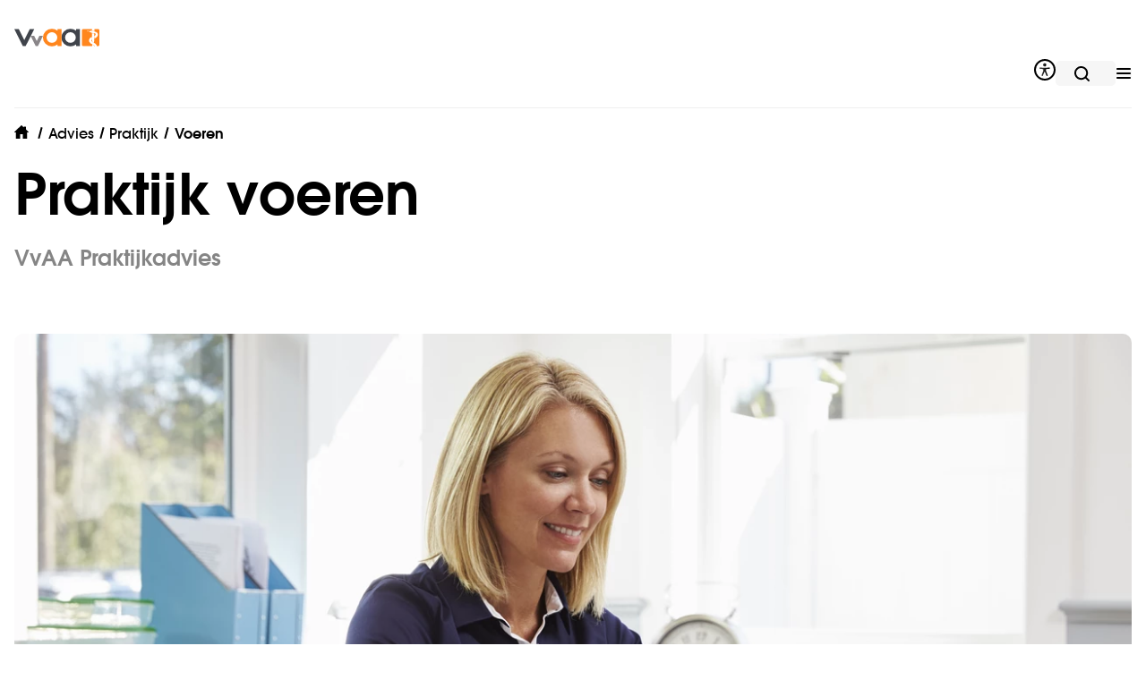

--- FILE ---
content_type: text/html; charset=utf-8
request_url: https://www.vvaa.nl/advies/praktijk/voeren
body_size: 52845
content:
<!DOCTYPE html><html lang="nl"><head><meta charSet="utf-8"/><meta name="viewport" content="width=device-width"/><title>Praktijk voeren - Praktijkadvies | VvAA</title><meta name="description" content="Zaken die ten koste gaan van jouw zorgtaken, daarin zijn wij gespecialiseerd. Wij helpen bij praktijkvoering, personeelszaken, financiële administratie en meer."/><meta property="og:title" content="Praktijk voeren - Praktijkadvies | VvAA"/><meta property="og:description" content="Zaken die ten koste gaan van jouw zorgtaken, daarin zijn wij gespecialiseerd. Wij helpen bij praktijkvoering, personeelszaken, financiële administratie en meer."/><meta property="og:image" content="https://media.umbraco.io/vvaa/m3tfivin/shutterstock_433001380-1.jpg?width=768&amp;height=1024&amp;mode=crop&amp;center=0.4039962837513799,0.4748873432601881"/><meta property="og:image:width" content="768"/><meta property="og:image:height" content="1024"/><meta property="keywords" content="Praktijk,Voeren,Organisatie"/><meta name="addsearch-custom-field" content="searchTags=Advies en diensten"/><meta name="robots" content="index,follow"/><link rel="canonical" href="https://www.vvaa.nl/advies/praktijk/voeren"/><meta name="next-head-count" content="13"/><link rel="preconnect" href="https://media.umbraco.io"/><link rel="preconnect" href="https://vvaa.containers.piwik.pro"/><link rel="preconnect" href="https://dev.visualwebsiteoptimizer.com"/><meta http-equiv="X-UA-Compatible" content="IE=edge"/><meta name="disabled-adaptations" content="watch"/><link rel="shortcut icon" href="/favicon/favicon.ico"/><link rel="icon" type="image/png" sizes="16x16" href="/favicon/favicon-16x16.png"/><link rel="icon" type="image/png" sizes="32x32" href="/favicon/favicon-32x32.png"/><link rel="icon" type="image/png" sizes="48x48" href="/favicon/favicon-48x48.png"/><link rel="manifest" href="/favicon/manifest.json"/><meta name="mobile-web-app-capable" content="yes"/><meta name="theme-color" content="#EE7203"/><meta name="application-name" content="VvAA"/><link rel="apple-touch-icon" sizes="57x57" href="/favicon/apple-touch-icon-57x57.png"/><link rel="apple-touch-icon" sizes="60x60" href="/favicon/apple-touch-icon-60x60.png"/><link rel="apple-touch-icon" sizes="72x72" href="/favicon/apple-touch-icon-72x72.png"/><link rel="apple-touch-icon" sizes="76x76" href="/favicon/apple-touch-icon-76x76.png"/><link rel="apple-touch-icon" sizes="114x114" href="/favicon/apple-touch-icon-114x114.png"/><link rel="apple-touch-icon" sizes="120x120" href="/favicon/apple-touch-icon-120x120.png"/><link rel="apple-touch-icon" sizes="144x144" href="/favicon/apple-touch-icon-144x144.png"/><link rel="apple-touch-icon" sizes="152x152" href="/favicon/apple-touch-icon-152x152.png"/><link rel="apple-touch-icon" sizes="167x167" href="/favicon/apple-touch-icon-167x167.png"/><link rel="apple-touch-icon" sizes="180x180" href="/favicon/apple-touch-icon-180x180.png"/><link rel="apple-touch-icon" sizes="1024x1024" href="/favicon/apple-touch-icon-1024x1024.png"/><meta name="apple-mobile-web-app-capable" content="yes"/><meta name="apple-mobile-web-app-status-bar-style" content="black-translucent"/><meta name="apple-mobile-web-app-title" content="VvAA"/><link rel="apple-touch-startup-image" media="(device-width: 320px) and (device-height: 568px) and (-webkit-device-pixel-ratio: 2) and (orientation: portrait)" href="/favicon/apple-touch-startup-image-640x1136.png"/><link rel="apple-touch-startup-image" media="(device-width: 375px) and (device-height: 667px) and (-webkit-device-pixel-ratio: 2) and (orientation: portrait)" href="/favicon/apple-touch-startup-image-750x1334.png"/><link rel="apple-touch-startup-image" media="(device-width: 414px) and (device-height: 896px) and (-webkit-device-pixel-ratio: 2) and (orientation: portrait)" href="/favicon/apple-touch-startup-image-828x1792.png"/><link rel="apple-touch-startup-image" media="(device-width: 375px) and (device-height: 812px) and (-webkit-device-pixel-ratio: 3) and (orientation: portrait)" href="/favicon/apple-touch-startup-image-1125x2436.png"/><link rel="apple-touch-startup-image" media="(device-width: 414px) and (device-height: 736px) and (-webkit-device-pixel-ratio: 3) and (orientation: portrait)" href="/favicon/apple-touch-startup-image-1242x2208.png"/><link rel="apple-touch-startup-image" media="(device-width: 414px) and (device-height: 896px) and (-webkit-device-pixel-ratio: 3) and (orientation: portrait)" href="/favicon/apple-touch-startup-image-1242x2688.png"/><link rel="apple-touch-startup-image" media="(device-width: 768px) and (device-height: 1024px) and (-webkit-device-pixel-ratio: 2) and (orientation: portrait)" href="/favicon/apple-touch-startup-image-1536x2048.png"/><link rel="apple-touch-startup-image" media="(device-width: 834px) and (device-height: 1112px) and (-webkit-device-pixel-ratio: 2) and (orientation: portrait)" href="/favicon/apple-touch-startup-image-1668x2224.png"/><link rel="apple-touch-startup-image" media="(device-width: 834px) and (device-height: 1194px) and (-webkit-device-pixel-ratio: 2) and (orientation: portrait)" href="/favicon/apple-touch-startup-image-1668x2388.png"/><link rel="apple-touch-startup-image" media="(device-width: 1024px) and (device-height: 1366px) and (-webkit-device-pixel-ratio: 2) and (orientation: portrait)" href="/favicon/apple-touch-startup-image-2048x2732.png"/><link rel="apple-touch-startup-image" media="(device-width: 810px) and (device-height: 1080px) and (-webkit-device-pixel-ratio: 2) and (orientation: portrait)" href="/favicon/apple-touch-startup-image-1620x2160.png"/><link rel="apple-touch-startup-image" media="(device-width: 320px) and (device-height: 568px) and (-webkit-device-pixel-ratio: 2) and (orientation: landscape)" href="/favicon/apple-touch-startup-image-1136x640.png"/><link rel="apple-touch-startup-image" media="(device-width: 375px) and (device-height: 667px) and (-webkit-device-pixel-ratio: 2) and (orientation: landscape)" href="/favicon/apple-touch-startup-image-1334x750.png"/><link rel="apple-touch-startup-image" media="(device-width: 414px) and (device-height: 896px) and (-webkit-device-pixel-ratio: 2) and (orientation: landscape)" href="/favicon/apple-touch-startup-image-1792x828.png"/><link rel="apple-touch-startup-image" media="(device-width: 375px) and (device-height: 812px) and (-webkit-device-pixel-ratio: 3) and (orientation: landscape)" href="/favicon/apple-touch-startup-image-2436x1125.png"/><link rel="apple-touch-startup-image" media="(device-width: 414px) and (device-height: 736px) and (-webkit-device-pixel-ratio: 3) and (orientation: landscape)" href="/favicon/apple-touch-startup-image-2208x1242.png"/><link rel="apple-touch-startup-image" media="(device-width: 414px) and (device-height: 896px) and (-webkit-device-pixel-ratio: 3) and (orientation: landscape)" href="/favicon/apple-touch-startup-image-2688x1242.png"/><link rel="apple-touch-startup-image" media="(device-width: 768px) and (device-height: 1024px) and (-webkit-device-pixel-ratio: 2) and (orientation: landscape)" href="/favicon/apple-touch-startup-image-2048x1536.png"/><link rel="apple-touch-startup-image" media="(device-width: 834px) and (device-height: 1112px) and (-webkit-device-pixel-ratio: 2) and (orientation: landscape)" href="/favicon/apple-touch-startup-image-2224x1668.png"/><link rel="apple-touch-startup-image" media="(device-width: 834px) and (device-height: 1194px) and (-webkit-device-pixel-ratio: 2) and (orientation: landscape)" href="/favicon/apple-touch-startup-image-2388x1668.png"/><link rel="apple-touch-startup-image" media="(device-width: 1024px) and (device-height: 1366px) and (-webkit-device-pixel-ratio: 2) and (orientation: landscape)" href="/favicon/apple-touch-startup-image-2732x2048.png"/><link rel="apple-touch-startup-image" media="(device-width: 810px) and (device-height: 1080px) and (-webkit-device-pixel-ratio: 2) and (orientation: landscape)" href="/favicon/apple-touch-startup-image-2160x1620.png"/><meta name="msapplication-TileColor" content="#fff"/><meta name="msapplication-TileImage" content="/favicon/mstile-144x144.png"/><meta name="msapplication-config" content="/favicon/browserconfig.xml"/><script>(function() {
                var host = window.location.hostname;
                var ua = window.navigator.userAgent;
                var redirect = '/unsupported';
                // test if browser is  <= IE10
                var msie = ua.indexOf('MSIE');
                if (msie > 0) {
                    window.location.href = redirect;
                }
                // test if browser is IE11
                var trident = ua.indexOf('Trident/');
                if (trident > 0) {
                  window.location.href = redirect;
                }
              })();</script><script>(function(window, document, dataLayerName, id) {
          function stgCreateCookie(a,b,c){var d="";if(c){var e=new Date;e.setTime(e.getTime()+24*c*60*60*1e3),d="; expires="+e.toUTCString()}document.cookie=a+"="+b+d+"; path=/"}
          var isStgDebug=(window.location.href.match("stg_debug")||document.cookie.match("stg_debug"))&&!window.location.href.match("stg_disable_debug");stgCreateCookie("stg_debug",isStgDebug?1:"",isStgDebug?14:-1);
          var qP=[];dataLayerName!=="dataLayer"&&qP.push("data_layer_name="+dataLayerName),isStgDebug&&qP.push("stg_debug");var qPString=qP.length>0?("?"+qP.join("&")):"";
          document.write('<script src="https://vvaa.containers.piwik.pro/'+id+'.sync.js' + qPString + '"></' + 'script>');
          })(window, document, 'dataLayer', '6bb9e417-66b2-4f59-9775-eeabef2b5ba2');</script><script>
  window.dataLayer = window.dataLayer || [];
  function dl(e){ try{ dataLayer.push(e); }catch(_){ } }
 
  function applyConsent(settings){
    var cc = (settings?.consents?.custom_consent?.status === 1);
 

    dl({
      event: cc ? 'consent_granted' : 'consent_denied',
      pp_custom_consent: cc
    });
 
    if (typeof gtag === 'function') {
      gtag('consent','update',{
        ad_storage: cc ? 'granted' : 'denied',
        ad_user_data: cc ? 'granted' : 'denied',
        ad_personalization: cc ? 'granted' : 'denied'
      });
 
      gtag('consent','update',{
        analytics_storage: cc ? 'granted' : 'denied'
      });
    }
  }
 
  (function initCMP(){
    if (!window.ppms?.cm?.api) return;
    ppms.cm.api('getComplianceSettings', applyConsent);
    try { ppms.cm.api('onConsentChanged', applyConsent); } catch(_){}
  })();
</script><script src="https://projects.elitechnology.com/jsprojects/wcc/wcc-widget.min.js" id="wcc-chat" async=""></script><script id="vwoCode" data-nscript="beforeInteractive">window._vwo_code || (function() {
var account_id=650611,
version=2.1,
settings_tolerance=2000,
hide_element='body',
hide_element_style = 'opacity:0 !important;filter:alpha(opacity=0) !important;background:none !important;transition:none !important;',
/* DO NOT EDIT BELOW THIS LINE */
f=false,w=window,d=document,v=d.querySelector('#vwoCode'),cK='_vwo_'+account_id+'_settings',cc={};try{var c=JSON.parse(localStorage.getItem('_vwo_'+account_id+'_config'));cc=c&&typeof c==='object'?c:{}}catch(e){}var stT=cc.stT==='session'?w.sessionStorage:w.localStorage;code={nonce:v&&v.nonce,use_existing_jquery:function(){return typeof use_existing_jquery!=='undefined'?use_existing_jquery:undefined},library_tolerance:function(){return typeof library_tolerance!=='undefined'?library_tolerance:undefined},settings_tolerance:function(){return cc.sT||settings_tolerance},hide_element_style:function(){return'{'+(cc.hES||hide_element_style)+'}'},hide_element:function(){if(performance.getEntriesByName('first-contentful-paint')[0]){return''}return typeof cc.hE==='string'?cc.hE:hide_element},getVersion:function(){return version},finish:function(e){if(!f){f=true;var t=d.getElementById('_vis_opt_path_hides');if(t)t.parentNode.removeChild(t);if(e)(new Image).src='https://dev.visualwebsiteoptimizer.com/ee.gif?a='+account_id+e}},finished:function(){return f},addScript:function(e){var t=d.createElement('script');t.type='text/javascript';if(e.src){t.src=e.src}else{t.text=e.text}v&&t.setAttribute('nonce',v.nonce);d.getElementsByTagName('head')[0].appendChild(t)},load:function(e,t){var n=this.getSettings(),i=d.createElement('script'),r=this;t=t||{};if(n){i.textContent=n;d.getElementsByTagName('head')[0].appendChild(i);if(!w.VWO||VWO.caE){stT.removeItem(cK);r.load(e)}}else{var o=new XMLHttpRequest;o.open('GET',e,true);o.withCredentials=!t.dSC;o.responseType=t.responseType||'text';o.onload=function(){if(t.onloadCb){return t.onloadCb(o,e)}if(o.status===200||o.status===304){w._vwo_code.addScript({text:o.responseText})}else{w._vwo_code.finish('&e=loading_failure:'+e)}};o.onerror=function(){if(t.onerrorCb){return t.onerrorCb(e)}w._vwo_code.finish('&e=loading_failure:'+e)};o.send()}},getSettings:function(){try{var e=stT.getItem(cK);if(!e){return}e=JSON.parse(e);if(Date.now()>e.e){stT.removeItem(cK);return}return e.s}catch(e){return}},init:function(){if(d.URL.indexOf('__vwo_disable__')>-1)return;var e=this.settings_tolerance();w._vwo_settings_timer=setTimeout(function(){w._vwo_code.finish();stT.removeItem(cK)},e);var t;if(this.hide_element()!=='body'){t=d.createElement('style');var n=this.hide_element(),i=n?n+this.hide_element_style():'',r=d.getElementsByTagName('head')[0];t.setAttribute('id','_vis_opt_path_hides');v&&t.setAttribute('nonce',v.nonce);t.setAttribute('type','text/css');if(t.styleSheet)t.styleSheet.cssText=i;else t.appendChild(d.createTextNode(i));r.appendChild(t)}else{t=d.getElementsByTagName('head')[0];var i=d.createElement('div');i.style.cssText='z-index: 2147483647 !important;position: fixed !important;left: 0 !important;top: 0 !important;width: 100% !important;height: 100% !important;background: white !important;display: block !important;';i.setAttribute('id','_vis_opt_path_hides');i.classList.add('_vis_hide_layer');t.parentNode.insertBefore(i,t.nextSibling)}var o=window._vis_opt_url||d.URL,s='https://dev.visualwebsiteoptimizer.com/j.php?a='+account_id+'&u='+encodeURIComponent(o)+'&vn='+version;if(w.location.search.indexOf('_vwo_xhr')!==-1){this.addScript({src:s})}else{this.load(s+'&x=true')}}};w._vwo_code=code;code.init();})();(function(){var i=window;function t(){if(i._vwo_code){var e=t.hidingStyle=document.getElementById('_vis_opt_path_hides')||t.hidingStyle;if(!i._vwo_code.finished()&&!_vwo_code.libExecuted&&(!i.VWO||!VWO.dNR)){if(!document.getElementById('_vis_opt_path_hides')){document.getElementsByTagName('head')[0].appendChild(e)}requestAnimationFrame(t)}}}t()})();
</script><link rel="preload" href="/_next/static/css/0254178342d5ac14.css" as="style"/><link rel="stylesheet" href="/_next/static/css/0254178342d5ac14.css" data-n-g=""/><link rel="preload" href="/_next/static/css/0c8e11f0e2895522.css" as="style"/><link rel="stylesheet" href="/_next/static/css/0c8e11f0e2895522.css" data-n-p=""/><noscript data-n-css=""></noscript><script defer="" nomodule="" src="/_next/static/chunks/polyfills-c67a75d1b6f99dc8.js"></script><script src="/_next/static/chunks/webpack-7a551c3f6703578f.js" defer=""></script><script src="/_next/static/chunks/framework-d5719ebbbcec5741.js" defer=""></script><script src="/_next/static/chunks/main-e85bd397693037ef.js" defer=""></script><script src="/_next/static/chunks/pages/_app-549def61afebf656.js" defer=""></script><script src="/_next/static/chunks/d64684d8-4bae7283ea3371f1.js" defer=""></script><script src="/_next/static/chunks/1bfc9850-61a6fe01dd72aefd.js" defer=""></script><script src="/_next/static/chunks/118-a9a176057a41b384.js" defer=""></script><script src="/_next/static/chunks/536-718620886d7113af.js" defer=""></script><script src="/_next/static/chunks/112-164a66dd6a81de57.js" defer=""></script><script src="/_next/static/chunks/424-08fc16a9b0dc0877.js" defer=""></script><script src="/_next/static/chunks/180-463c44d110fe7156.js" defer=""></script><script src="/_next/static/chunks/955-30100f0b259ecb96.js" defer=""></script><script src="/_next/static/chunks/950-0854ddbcc82fc495.js" defer=""></script><script src="/_next/static/chunks/pages/%5B...slug%5D-6b9da195348f8f66.js" defer=""></script><script src="/_next/static/3d21f92004fe7964f20696d416450ece1b6dd4a1/_buildManifest.js" defer=""></script><script src="/_next/static/3d21f92004fe7964f20696d416450ece1b6dd4a1/_ssgManifest.js" defer=""></script><style data-emotion-css=""></style></head><body><script id="chakra-script">!(function(){try{var a=function(c){var v="(prefers-color-scheme: dark)",h=window.matchMedia(v).matches?"dark":"light",r=c==="system"?h:c,o=document.documentElement,s=document.body,l="chakra-ui-light",d="chakra-ui-dark",i=r==="dark";return s.classList.add(i?d:l),s.classList.remove(i?l:d),o.style.colorScheme=r,o.dataset.theme=r,r},n=a,m="light",e="chakra-ui-color-mode",t=localStorage.getItem(e);t?a(t):localStorage.setItem(e,a(m))}catch(a){}})();</script><div id="__next"><style data-emotion="css-global 10qoi3k">:host,:root,[data-theme]{--chakra-ring-inset:var(--chakra-empty,/*!*/ /*!*/);--chakra-ring-offset-width:0px;--chakra-ring-offset-color:#fff;--chakra-ring-color:rgba(66, 153, 225, 0.6);--chakra-ring-offset-shadow:0 0 #0000;--chakra-ring-shadow:0 0 #0000;--chakra-space-x-reverse:0;--chakra-space-y-reverse:0;--chakra-colors-transparent:transparent;--chakra-colors-current:currentColor;--chakra-colors-black:#000000;--chakra-colors-white:#ffffff;--chakra-colors-whiteAlpha-50:rgba(255, 255, 255, 0.04);--chakra-colors-whiteAlpha-100:rgba(255, 255, 255, 0.06);--chakra-colors-whiteAlpha-200:rgba(255, 255, 255, 0.08);--chakra-colors-whiteAlpha-300:rgba(255, 255, 255, 0.16);--chakra-colors-whiteAlpha-400:rgba(255, 255, 255, 0.24);--chakra-colors-whiteAlpha-500:rgba(255, 255, 255, 0.36);--chakra-colors-whiteAlpha-600:rgba(255, 255, 255, 0.48);--chakra-colors-whiteAlpha-700:rgba(255, 255, 255, 0.64);--chakra-colors-whiteAlpha-800:rgba(255, 255, 255, 0.80);--chakra-colors-whiteAlpha-900:rgba(255, 255, 255, 0.92);--chakra-colors-blackAlpha-50:rgba(0, 0, 0, 0.04);--chakra-colors-blackAlpha-100:rgba(0, 0, 0, 0.06);--chakra-colors-blackAlpha-200:rgba(0, 0, 0, 0.08);--chakra-colors-blackAlpha-300:rgba(0, 0, 0, 0.16);--chakra-colors-blackAlpha-400:rgba(0, 0, 0, 0.24);--chakra-colors-blackAlpha-500:rgba(0, 0, 0, 0.36);--chakra-colors-blackAlpha-600:rgba(0, 0, 0, 0.48);--chakra-colors-blackAlpha-700:rgba(0, 0, 0, 0.64);--chakra-colors-blackAlpha-800:rgba(0, 0, 0, 0.80);--chakra-colors-blackAlpha-900:rgba(0, 0, 0, 0.92);--chakra-colors-gray-50:#f8fafc;--chakra-colors-gray-100:#f1f5f9;--chakra-colors-gray-150:#e0e0e0;--chakra-colors-gray-200:#e2e8f0;--chakra-colors-gray-250:#C5C5C5;--chakra-colors-gray-300:#D1D8E3;--chakra-colors-gray-400:#97a6ba;--chakra-colors-gray-500:#64748b;--chakra-colors-gray-600:#475569;--chakra-colors-gray-700:#364152;--chakra-colors-gray-800:#27303f;--chakra-colors-gray-900:#1a202e;--chakra-colors-red-50:#fff5f5;--chakra-colors-red-100:#fed7d7;--chakra-colors-red-200:#feb2b2;--chakra-colors-red-300:#fc8181;--chakra-colors-red-400:#f56565;--chakra-colors-red-500:#e53e3e;--chakra-colors-red-600:#c53030;--chakra-colors-red-700:#9b2c2c;--chakra-colors-red-800:#822727;--chakra-colors-red-900:#63171b;--chakra-colors-orange-0:#FF861E;--chakra-colors-orange-1:#FF9E4B;--chakra-colors-orange-2:#FFB678;--chakra-colors-orange-3:#FFCFA5;--chakra-colors-orange-4:#FFE2C8;--chakra-colors-orange-50:#FFFAF0;--chakra-colors-orange-100:#FEEBC8;--chakra-colors-orange-200:#FBD38D;--chakra-colors-orange-300:#F6AD55;--chakra-colors-orange-400:#ED8936;--chakra-colors-orange-500:#FF861E;--chakra-colors-orange-600:#C05621;--chakra-colors-orange-700:#9C4221;--chakra-colors-orange-800:#7B341E;--chakra-colors-orange-900:#652B19;--chakra-colors-yellow-50:#fffff0;--chakra-colors-yellow-100:#fefcbf;--chakra-colors-yellow-200:#faf089;--chakra-colors-yellow-300:#f6e05e;--chakra-colors-yellow-400:#ecc94b;--chakra-colors-yellow-500:#d69e2e;--chakra-colors-yellow-600:#b7791f;--chakra-colors-yellow-700:#975a16;--chakra-colors-yellow-800:#744210;--chakra-colors-yellow-900:#5F370E;--chakra-colors-green-50:#f0fff4;--chakra-colors-green-100:#c6f6d5;--chakra-colors-green-200:#9ae6b4;--chakra-colors-green-300:#68d391;--chakra-colors-green-400:#48bb78;--chakra-colors-green-500:#38a169;--chakra-colors-green-600:#2f855a;--chakra-colors-green-700:#276749;--chakra-colors-green-800:#22543d;--chakra-colors-green-900:#1C4532;--chakra-colors-green-1000:#E2EBC9;--chakra-colors-teal-50:#E6FFFA;--chakra-colors-teal-100:#B2F5EA;--chakra-colors-teal-200:#81E6D9;--chakra-colors-teal-300:#4FD1C5;--chakra-colors-teal-400:#38B2AC;--chakra-colors-teal-500:#319795;--chakra-colors-teal-600:#2C7A7B;--chakra-colors-teal-700:#285E61;--chakra-colors-teal-800:#234E52;--chakra-colors-teal-900:#1D4044;--chakra-colors-blue-0:#87C3DE;--chakra-colors-blue-1:#AFD7E9;--chakra-colors-blue-2:#D7EBF4;--chakra-colors-blue-3:#EBF5F9;--chakra-colors-blue-50:#ebf8ff;--chakra-colors-blue-100:#bee3f8;--chakra-colors-blue-200:#90cdf4;--chakra-colors-blue-300:#63b3ed;--chakra-colors-blue-400:#4299e1;--chakra-colors-blue-500:#3182ce;--chakra-colors-blue-600:#2b6cb0;--chakra-colors-blue-700:#2c5282;--chakra-colors-blue-800:#2a4365;--chakra-colors-blue-900:#1A365D;--chakra-colors-cyan-50:#EDFDFD;--chakra-colors-cyan-100:#C4F1F9;--chakra-colors-cyan-200:#9DECF9;--chakra-colors-cyan-300:#76E4F7;--chakra-colors-cyan-400:#0BC5EA;--chakra-colors-cyan-500:#00B5D8;--chakra-colors-cyan-600:#00A3C4;--chakra-colors-cyan-700:#0987A0;--chakra-colors-cyan-800:#086F83;--chakra-colors-cyan-900:#065666;--chakra-colors-purple-50:#faf5ff;--chakra-colors-purple-100:#e9d8fd;--chakra-colors-purple-200:#d6bcfa;--chakra-colors-purple-300:#b794f4;--chakra-colors-purple-400:#9f7aea;--chakra-colors-purple-500:#805ad5;--chakra-colors-purple-600:#6b46c1;--chakra-colors-purple-700:#553c9a;--chakra-colors-purple-800:#44337a;--chakra-colors-purple-900:#322659;--chakra-colors-pink-50:#fff5f7;--chakra-colors-pink-100:#fed7e2;--chakra-colors-pink-200:#fbb6ce;--chakra-colors-pink-300:#f687b3;--chakra-colors-pink-400:#ed64a6;--chakra-colors-pink-500:#d53f8c;--chakra-colors-pink-600:#b83280;--chakra-colors-pink-700:#97266d;--chakra-colors-pink-800:#702459;--chakra-colors-pink-900:#521B41;--chakra-colors-linkedin-50:#E8F4F9;--chakra-colors-linkedin-100:#CFEDFB;--chakra-colors-linkedin-200:#9BDAF3;--chakra-colors-linkedin-300:#68C7EC;--chakra-colors-linkedin-400:#34B3E4;--chakra-colors-linkedin-500:#00A0DC;--chakra-colors-linkedin-600:#008CC9;--chakra-colors-linkedin-700:#0077B5;--chakra-colors-linkedin-800:#005E93;--chakra-colors-linkedin-900:#004471;--chakra-colors-facebook-50:#E8F4F9;--chakra-colors-facebook-100:#D9DEE9;--chakra-colors-facebook-200:#B7C2DA;--chakra-colors-facebook-300:#6482C0;--chakra-colors-facebook-400:#4267B2;--chakra-colors-facebook-500:#385898;--chakra-colors-facebook-600:#314E89;--chakra-colors-facebook-700:#29487D;--chakra-colors-facebook-800:#223B67;--chakra-colors-facebook-900:#1E355B;--chakra-colors-messenger-50:#D0E6FF;--chakra-colors-messenger-100:#B9DAFF;--chakra-colors-messenger-200:#A2CDFF;--chakra-colors-messenger-300:#7AB8FF;--chakra-colors-messenger-400:#2E90FF;--chakra-colors-messenger-500:#0078FF;--chakra-colors-messenger-600:#0063D1;--chakra-colors-messenger-700:#0052AC;--chakra-colors-messenger-800:#003C7E;--chakra-colors-messenger-900:#002C5C;--chakra-colors-whatsapp-50:#e2f7f4;--chakra-colors-whatsapp-100:#c3f0e9;--chakra-colors-whatsapp-200:#a0e7dc;--chakra-colors-whatsapp-300:#76dccd;--chakra-colors-whatsapp-400:#43cfba;--chakra-colors-whatsapp-500:#00BFA5;--chakra-colors-whatsapp-600:#00ac92;--chakra-colors-whatsapp-700:#009780;--chakra-colors-whatsapp-800:#007d6a;--chakra-colors-whatsapp-900:#005a4c;--chakra-colors-twitter-50:#e5f4fd;--chakra-colors-twitter-100:#c8e9fb;--chakra-colors-twitter-200:#a8dcfa;--chakra-colors-twitter-300:#83cdf7;--chakra-colors-twitter-400:#57bbf5;--chakra-colors-twitter-500:#1DA1F2;--chakra-colors-twitter-600:#1a94da;--chakra-colors-twitter-700:#1681bf;--chakra-colors-twitter-800:#136b9e;--chakra-colors-twitter-900:#0d4d71;--chakra-colors-telegram-50:#e3f2f9;--chakra-colors-telegram-100:#c5e4f3;--chakra-colors-telegram-200:#a2d4ec;--chakra-colors-telegram-300:#7ac1e4;--chakra-colors-telegram-400:#47a9da;--chakra-colors-telegram-500:#0088CC;--chakra-colors-telegram-600:#007ab8;--chakra-colors-telegram-700:#006ba1;--chakra-colors-telegram-800:#005885;--chakra-colors-telegram-900:#003f5e;--chakra-colors-primary:#FF861E;--chakra-colors-secondary:#87C3DE;--chakra-colors-secondaryLight:#EBF5F9;--chakra-colors-tertiary:#F6F6F6;--chakra-colors-grey:#F6F6F6;--chakra-colors-succes:#c3d692;--chakra-colors-error:#f97373;--chakra-colors-secondaryError:#C04545;--chakra-colors-warning:#fde5e5;--chakra-colors-neutral:#E5F4FD;--chakra-colors-licensePlateYellow:#F8CC46;--chakra-colors-licensePlateBlue:#133D80;--chakra-colors-lightGray-0:#D1D8E3;--chakra-colors-lightGray-1:#e2e8f0;--chakra-colors-lightGray-2:#f1f5f9;--chakra-colors-lightGray-3:#f8fafc;--chakra-colors-lightGray-4:#dddddd;--chakra-colors-grayAlpha-400:rgba(148, 148, 148,1);--chakra-borders-none:0;--chakra-borders-1px:1px solid;--chakra-borders-2px:2px solid;--chakra-borders-4px:4px solid;--chakra-borders-8px:8px solid;--chakra-fonts-heading:ITC Avant Garde Gothic Std,"Adjusted Arial Fallback",Arial,Helvetica,-apple-system,BlinkMacSystemFont,"Segoe UI",sans-serif,"Apple Color Emoji","Segoe UI Emoji","Segoe UI Symbol";--chakra-fonts-body:ITC Avant Garde Gothic Std,"Adjusted Arial Fallback",Arial,Helvetica,-apple-system,BlinkMacSystemFont,"Segoe UI",sans-serif,"Apple Color Emoji","Segoe UI Emoji","Segoe UI Symbol";--chakra-fonts-mono:SFMono-Regular,Menlo,Monaco,Consolas,"Liberation Mono","Courier New",monospace;--chakra-fontSizes-3xs:0.45rem;--chakra-fontSizes-2xs:0.625rem;--chakra-fontSizes-xs:0.875rem;--chakra-fontSizes-sm:1rem;--chakra-fontSizes-md:1.25rem;--chakra-fontSizes-lg:1.5rem;--chakra-fontSizes-xl:1.75rem;--chakra-fontSizes-2xl:2rem;--chakra-fontSizes-3xl:2.5rem;--chakra-fontSizes-4xl:3rem;--chakra-fontSizes-5xl:4rem;--chakra-fontSizes-6xl:3.75rem;--chakra-fontSizes-7xl:4.5rem;--chakra-fontSizes-8xl:6rem;--chakra-fontSizes-9xl:8rem;--chakra-fontSizes-1xl:1.875rem;--chakra-fontSizes-2-25xl:2.25rem;--chakra-fontSizes-4-5xl:3.5rem;--chakra-fontWeights-hairline:100;--chakra-fontWeights-thin:200;--chakra-fontWeights-light:300;--chakra-fontWeights-normal:400;--chakra-fontWeights-medium:500;--chakra-fontWeights-semibold:600;--chakra-fontWeights-bold:700;--chakra-fontWeights-extrabold:800;--chakra-fontWeights-black:900;--chakra-letterSpacings-tighter:-0.05em;--chakra-letterSpacings-tight:-0.025em;--chakra-letterSpacings-normal:0;--chakra-letterSpacings-wide:0.025em;--chakra-letterSpacings-wider:0.05em;--chakra-letterSpacings-widest:0.1em;--chakra-lineHeights-3:.75rem;--chakra-lineHeights-4:1rem;--chakra-lineHeights-5:1.25rem;--chakra-lineHeights-6:1.5rem;--chakra-lineHeights-7:1.75rem;--chakra-lineHeights-8:2rem;--chakra-lineHeights-9:2.25rem;--chakra-lineHeights-10:2.5rem;--chakra-lineHeights-normal:normal;--chakra-lineHeights-none:1;--chakra-lineHeights-shorter:1.25;--chakra-lineHeights-short:1.375;--chakra-lineHeights-base:1.5;--chakra-lineHeights-tall:1.625;--chakra-lineHeights-taller:2rem;--chakra-lineHeights-heading:calc(1em + 0.25rem);--chakra-lineHeights-body:calc(1em + 0.5rem);--chakra-lineHeights-headingXxs:1.75rem;--chakra-lineHeights-headingXs:2rem;--chakra-lineHeights-headingSm:2.125rem;--chakra-lineHeights-headingMd:2.25rem;--chakra-lineHeights-headingLg:2.5rem;--chakra-lineHeights-headingXl:2.75rem;--chakra-lineHeights-heading2xl:3rem;--chakra-lineHeights-heading3xl:3.25rem;--chakra-lineHeights-heading4xl:3.5rem;--chakra-lineHeights-heading5xl:4.25rem;--chakra-radii-none:0;--chakra-radii-sm:0.125rem;--chakra-radii-base:0.5rem;--chakra-radii-md:0.375rem;--chakra-radii-lg:0.5rem;--chakra-radii-xl:0.75rem;--chakra-radii-2xl:1rem;--chakra-radii-3xl:1.5rem;--chakra-radii-full:100%;--chakra-space-0:0;--chakra-space-1:0.25rem;--chakra-space-2:0.5rem;--chakra-space-3:1rem;--chakra-space-4:1.5rem;--chakra-space-5:2rem;--chakra-space-6:2.5rem;--chakra-space-7:4rem;--chakra-space-8:5rem;--chakra-space-9:7.5rem;--chakra-space-10:10rem;--chakra-space-12:3rem;--chakra-space-14:3.5rem;--chakra-space-16:4rem;--chakra-space-20:5rem;--chakra-space-24:6rem;--chakra-space-28:7rem;--chakra-space-32:8rem;--chakra-space-36:9rem;--chakra-space-40:10rem;--chakra-space-44:11rem;--chakra-space-48:12rem;--chakra-space-52:13rem;--chakra-space-56:14rem;--chakra-space-60:15rem;--chakra-space-64:16rem;--chakra-space-72:18rem;--chakra-space-80:20rem;--chakra-space-96:24rem;--chakra-space-px:1px;--chakra-space-0-5:0.125rem;--chakra-space-1-5:0.375rem;--chakra-space-2-5:0.625rem;--chakra-space-3-5:0.875rem;--chakra-space--10:-10rem;--chakra-space--9:-7.5rem;--chakra-space--8:-5rem;--chakra-space--7:-4rem;--chakra-space--6:-2.5rem;--chakra-space--5:-2rem;--chakra-space--4:-1.5rem;--chakra-space--3:-1rem;--chakra-space--2:-0.5rem;--chakra-space--1:-0.25rem;--chakra-shadows-xs:0 0 0 1px rgba(0, 0, 0, 0.05);--chakra-shadows-sm:0 1px 2px 0 rgba(0, 0, 0, 0.05);--chakra-shadows-base:0 1px 3px 0 rgba(0, 0, 0, 0.1),0 1px 2px 0 rgba(0, 0, 0, 0.06);--chakra-shadows-md:0 4px 6px -1px rgba(0, 0, 0, 0.1),0 2px 4px -1px rgba(0, 0, 0, 0.06);--chakra-shadows-lg:0 10px 15px -3px rgba(0, 0, 0, 0.1),0 4px 6px -2px rgba(0, 0, 0, 0.05);--chakra-shadows-xl:0 20px 25px -5px rgba(0, 0, 0, 0.1),0 10px 10px -5px rgba(0, 0, 0, 0.04);--chakra-shadows-2xl:0 25px 50px -12px rgba(0, 0, 0, 0.25);--chakra-shadows-outline:0px 0px 0px 4px rgba(0, 0, 0, 0.1);--chakra-shadows-inner:inset 0 2px 4px 0 rgba(0,0,0,0.06);--chakra-shadows-none:none;--chakra-shadows-dark-lg:rgba(0, 0, 0, 0.1) 0px 0px 0px 1px,rgba(0, 0, 0, 0.2) 0px 5px 10px,rgba(0, 0, 0, 0.4) 0px 15px 40px;--chakra-shadows-small:0 0 4px rgba(0, 0, 0, .125);--chakra-shadows-large:0 0 24px rgba(0, 0, 0, .125);--chakra-sizes-1:0.25rem;--chakra-sizes-2:0.5rem;--chakra-sizes-3:0.75rem;--chakra-sizes-4:1rem;--chakra-sizes-5:1.25rem;--chakra-sizes-6:1.5rem;--chakra-sizes-7:1.75rem;--chakra-sizes-8:2rem;--chakra-sizes-9:2.25rem;--chakra-sizes-10:2.5rem;--chakra-sizes-12:3rem;--chakra-sizes-14:3.5rem;--chakra-sizes-16:4rem;--chakra-sizes-20:5rem;--chakra-sizes-24:6rem;--chakra-sizes-28:7rem;--chakra-sizes-32:8rem;--chakra-sizes-36:9rem;--chakra-sizes-40:10rem;--chakra-sizes-44:11rem;--chakra-sizes-48:12rem;--chakra-sizes-52:13rem;--chakra-sizes-56:14rem;--chakra-sizes-60:15rem;--chakra-sizes-64:16rem;--chakra-sizes-72:18rem;--chakra-sizes-80:20rem;--chakra-sizes-96:24rem;--chakra-sizes-px:1px;--chakra-sizes-0-5:0.125rem;--chakra-sizes-1-5:0.375rem;--chakra-sizes-2-5:0.625rem;--chakra-sizes-3-5:0.875rem;--chakra-sizes-max:max-content;--chakra-sizes-min:min-content;--chakra-sizes-full:100%;--chakra-sizes-3xs:14rem;--chakra-sizes-2xs:16rem;--chakra-sizes-xs:20rem;--chakra-sizes-sm:24rem;--chakra-sizes-md:28rem;--chakra-sizes-lg:32rem;--chakra-sizes-xl:36rem;--chakra-sizes-2xl:42rem;--chakra-sizes-3xl:48rem;--chakra-sizes-4xl:56rem;--chakra-sizes-5xl:64rem;--chakra-sizes-6xl:72rem;--chakra-sizes-7xl:80rem;--chakra-sizes-8xl:90rem;--chakra-sizes-prose:60ch;--chakra-sizes-container-sm:640px;--chakra-sizes-container-md:768px;--chakra-sizes-container-lg:1024px;--chakra-sizes-container-xl:1280px;--chakra-zIndices-hide:-1;--chakra-zIndices-auto:auto;--chakra-zIndices-base:0;--chakra-zIndices-docked:10;--chakra-zIndices-dropdown:1000;--chakra-zIndices-sticky:1100;--chakra-zIndices-banner:1200;--chakra-zIndices-overlay:1300;--chakra-zIndices-modal:1400;--chakra-zIndices-popover:1500;--chakra-zIndices-skipLink:1600;--chakra-zIndices-toast:1700;--chakra-zIndices-tooltip:1800;--chakra-transition-property-common:background-color,border-color,color,fill,stroke,opacity,box-shadow,transform;--chakra-transition-property-colors:background-color,border-color,color,fill,stroke;--chakra-transition-property-dimensions:width,height;--chakra-transition-property-position:left,right,top,bottom;--chakra-transition-property-background:background-color,background-image,background-position;--chakra-transition-easing-ease-in:cubic-bezier(0.4, 0, 1, 1);--chakra-transition-easing-ease-out:cubic-bezier(0, 0, 0.2, 1);--chakra-transition-easing-ease-in-out:cubic-bezier(0.4, 0, 0.2, 1);--chakra-transition-duration-ultra-fast:50ms;--chakra-transition-duration-faster:100ms;--chakra-transition-duration-fast:150ms;--chakra-transition-duration-normal:200ms;--chakra-transition-duration-slow:300ms;--chakra-transition-duration-slower:400ms;--chakra-transition-duration-ultra-slow:500ms;--chakra-blur-none:0;--chakra-blur-sm:4px;--chakra-blur-base:8px;--chakra-blur-md:12px;--chakra-blur-lg:16px;--chakra-blur-xl:24px;--chakra-blur-2xl:40px;--chakra-blur-3xl:64px;}.chakra-ui-light :host:not([data-theme]),.chakra-ui-light :root:not([data-theme]),.chakra-ui-light [data-theme]:not([data-theme]),[data-theme=light] :host:not([data-theme]),[data-theme=light] :root:not([data-theme]),[data-theme=light] [data-theme]:not([data-theme]),:host[data-theme=light],:root[data-theme=light],[data-theme][data-theme=light]{--chakra-colors-chakra-body-text:var(--chakra-colors-gray-800);--chakra-colors-chakra-body-bg:var(--chakra-colors-white);--chakra-colors-chakra-border-color:var(--chakra-colors-gray-200);--chakra-colors-chakra-placeholder-color:var(--chakra-colors-gray-500);}.chakra-ui-dark :host:not([data-theme]),.chakra-ui-dark :root:not([data-theme]),.chakra-ui-dark [data-theme]:not([data-theme]),[data-theme=dark] :host:not([data-theme]),[data-theme=dark] :root:not([data-theme]),[data-theme=dark] [data-theme]:not([data-theme]),:host[data-theme=dark],:root[data-theme=dark],[data-theme][data-theme=dark]{--chakra-colors-chakra-body-text:var(--chakra-colors-whiteAlpha-900);--chakra-colors-chakra-body-bg:var(--chakra-colors-gray-800);--chakra-colors-chakra-border-color:var(--chakra-colors-whiteAlpha-300);--chakra-colors-chakra-placeholder-color:var(--chakra-colors-whiteAlpha-400);}</style><style data-emotion="css-global 1trp09g">html{line-height:1.5;-webkit-text-size-adjust:100%;font-family:system-ui,sans-serif;-webkit-font-smoothing:antialiased;text-rendering:optimizeLegibility;-moz-osx-font-smoothing:grayscale;touch-action:manipulation;}body{position:relative;min-height:100%;font-feature-settings:'kern';}*,*::before,*::after{border-width:0;border-style:solid;box-sizing:border-box;}main{display:block;}hr{border-top-width:1px;box-sizing:content-box;height:0;overflow:visible;}pre,code,kbd,samp{font-family:SFMono-Regular,Menlo,Monaco,Consolas,monospace;font-size:1em;}a{background-color:transparent;color:inherit;-webkit-text-decoration:inherit;text-decoration:inherit;}abbr[title]{border-bottom:none;-webkit-text-decoration:underline;text-decoration:underline;-webkit-text-decoration:underline dotted;-webkit-text-decoration:underline dotted;text-decoration:underline dotted;}b,strong{font-weight:bold;}small{font-size:80%;}sub,sup{font-size:75%;line-height:0;position:relative;vertical-align:baseline;}sub{bottom:-0.25em;}sup{top:-0.5em;}img{border-style:none;}button,input,optgroup,select,textarea{font-family:inherit;font-size:100%;line-height:1.15;margin:0;}button,input{overflow:visible;}button,select{text-transform:none;}button::-moz-focus-inner,[type="button"]::-moz-focus-inner,[type="reset"]::-moz-focus-inner,[type="submit"]::-moz-focus-inner{border-style:none;padding:0;}fieldset{padding:0.35em 0.75em 0.625em;}legend{box-sizing:border-box;color:inherit;display:table;max-width:100%;padding:0;white-space:normal;}progress{vertical-align:baseline;}textarea{overflow:auto;}[type="checkbox"],[type="radio"]{box-sizing:border-box;padding:0;}[type="number"]::-webkit-inner-spin-button,[type="number"]::-webkit-outer-spin-button{-webkit-appearance:none!important;}input[type="number"]{-moz-appearance:textfield;}[type="search"]{-webkit-appearance:textfield;outline-offset:-2px;}[type="search"]::-webkit-search-decoration{-webkit-appearance:none!important;}::-webkit-file-upload-button{-webkit-appearance:button;font:inherit;}details{display:block;}summary{display:-webkit-box;display:-webkit-list-item;display:-ms-list-itembox;display:list-item;}template{display:none;}[hidden]{display:none!important;}body,blockquote,dl,dd,h1,h2,h3,h4,h5,h6,hr,figure,p,pre{margin:0;}button{background:transparent;padding:0;}fieldset{margin:0;padding:0;}ol,ul{margin:0;padding:0;}textarea{resize:vertical;}button,[role="button"]{cursor:pointer;}button::-moz-focus-inner{border:0!important;}table{border-collapse:collapse;}h1,h2,h3,h4,h5,h6{font-size:inherit;font-weight:inherit;}button,input,optgroup,select,textarea{padding:0;line-height:inherit;color:inherit;}img,svg,video,canvas,audio,iframe,embed,object{display:block;}img,video{max-width:100%;height:auto;}[data-js-focus-visible] :focus:not([data-focus-visible-added]):not([data-focus-visible-disabled]){outline:none;box-shadow:none;}select::-ms-expand{display:none;}:root{--chakra-vh:100vh;}@supports (height: -webkit-fill-available){:root{--chakra-vh:-webkit-fill-available;}}@supports (height: -moz-fill-available){:root{--chakra-vh:-moz-fill-available;}}@supports (height: 100lvh){:root{--chakra-vh:100lvh;}}</style><style data-emotion="css-global 15syc1u">body{font-family:var(--chakra-fonts-body);color:var(--chakra-colors-black);background:var(--chakra-colors-chakra-body-bg);transition-property:background-color;transition-duration:var(--chakra-transition-duration-normal);line-height:1.8;font-display:swap;-webkit-font-smoothing:antialiased;-moz-osx-font-smoothing:grayscale;min-width:320px;}body *:focus-visible{outline-color:var(--chakra-colors-black);outline-offset:2px;outline-style:auto;}*::-webkit-input-placeholder{color:var(--chakra-colors-chakra-placeholder-color);}*::-moz-placeholder{color:var(--chakra-colors-chakra-placeholder-color);}*:-ms-input-placeholder{color:var(--chakra-colors-chakra-placeholder-color);}*::placeholder{color:var(--chakra-colors-chakra-placeholder-color);}*,*::before,::after{border-color:var(--chakra-colors-chakra-border-color);word-wrap:break-word;}*{box-sizing:border-box;}:root{--reach-dialog:1;}#__next{display:-webkit-box;display:-webkit-flex;display:-ms-flexbox;display:flex;-webkit-flex:1;-ms-flex:1;flex:1;-webkit-flex-direction:column;-ms-flex-direction:column;flex-direction:column;min-height:100vh;}html{scroll-padding-top:10rem;}.is-safari *:focus-visible{outline:2px solid transparent;outline-offset:2px;box-shadow:0 0 0 3px black;border-radius:inherit;-webkit-appearance:none;}.is-safari a:focus-visible{display:inline-block;box-shadow:0 0 0 2px black;border-radius:2px;}a{color:inherit;-webkit-text-decoration:none;text-decoration:none;}h1{font-family:ITC Avant Garde Gothic Std,"Adjusted Arial Fallback",Arial,Helvetica,-apple-system,BlinkMacSystemFont,"Segoe UI",sans-serif,"Apple Color Emoji","Segoe UI Emoji","Segoe UI Symbol";font-weight:600;line-height:2.75rem;font-size:2.25rem;}@media screen and (min-width: 23em){h1{font-size:2.5rem;}}@media screen and (min-width: 40em){h1{line-height:3.25rem;font-size:3.5rem;}}@media screen and (min-width: 64em){h1{line-height:4.25rem;}}@media screen and (min-width: 80em){h1{font-size:4rem;}}h2{font-family:ITC Avant Garde Gothic Std,"Adjusted Arial Fallback",Arial,Helvetica,-apple-system,BlinkMacSystemFont,"Segoe UI",sans-serif,"Apple Color Emoji","Segoe UI Emoji","Segoe UI Symbol";font-weight:600;line-height:2.5rem;font-size:1.5rem;}@media screen and (min-width: 23em){h2{font-size:1.75rem;}}@media screen and (min-width: 40em){h2{line-height:3rem;font-size:2.5rem;}}@media screen and (min-width: 64em){h2{line-height:3.5rem;font-size:3rem;}}h3{font-family:ITC Avant Garde Gothic Std,"Adjusted Arial Fallback",Arial,Helvetica,-apple-system,BlinkMacSystemFont,"Segoe UI",sans-serif,"Apple Color Emoji","Segoe UI Emoji","Segoe UI Symbol";font-weight:600;line-height:2rem;font-size:1rem;}@media screen and (min-width: 23em){h3{font-size:1.25rem;}}@media screen and (min-width: 40em){h3{line-height:2.125rem;}}@media screen and (min-width: 64em){h3{line-height:2.25rem;font-size:1.5rem;}}h4{font-family:ITC Avant Garde Gothic Std,"Adjusted Arial Fallback",Arial,Helvetica,-apple-system,BlinkMacSystemFont,"Segoe UI",sans-serif,"Apple Color Emoji","Segoe UI Emoji","Segoe UI Symbol";font-weight:600;line-height:1.75rem;font-size:1.25rem;}@media screen and (min-width: 23em){h4{font-size:1.375rem;}}@media screen and (min-width: 64em){h4{font-size:1.5rem;}}h5{font-family:ITC Avant Garde Gothic Std,"Adjusted Arial Fallback",Arial,Helvetica,-apple-system,BlinkMacSystemFont,"Segoe UI",sans-serif,"Apple Color Emoji","Segoe UI Emoji","Segoe UI Symbol";font-weight:600;line-height:2.5rem;font-size:1.5rem;}@media screen and (min-width: 23em){h5{font-size:1.75rem;}}@media screen and (min-width: 40em){h5{line-height:3rem;font-size:2.5rem;}}@media screen and (min-width: 64em){h5{line-height:3.5rem;font-size:3rem;}}h6{font-family:ITC Avant Garde Gothic Std,"Adjusted Arial Fallback",Arial,Helvetica,-apple-system,BlinkMacSystemFont,"Segoe UI",sans-serif,"Apple Color Emoji","Segoe UI Emoji","Segoe UI Symbol";font-weight:600;line-height:2.5rem;font-size:1.5rem;}@media screen and (min-width: 23em){h6{font-size:1.75rem;}}@media screen and (min-width: 40em){h6{line-height:3rem;font-size:2.5rem;}}@media screen and (min-width: 64em){h6{line-height:3.5rem;font-size:3rem;}}p{font-family:ITC Avant Garde Gothic Std,"Adjusted Arial Fallback",Arial,Helvetica,-apple-system,BlinkMacSystemFont,"Segoe UI",sans-serif,"Apple Color Emoji","Segoe UI Emoji","Segoe UI Symbol";font-weight:400;line-height:150%;font-size:1rem;}</style><style data-emotion="css 15ipu1x">.css-15ipu1x{position:-webkit-sticky;position:sticky;top:var(--chakra-space-0);background-color:var(--chakra-colors-white);-webkit-transition:-webkit-transform 200ms ease-out;transition:transform 200ms ease-out;-webkit-transform:translateY(0px);-moz-transform:translateY(0px);-ms-transform:translateY(0px);transform:translateY(0px);z-index:100;}</style><header class="css-15ipu1x"><div class="css-0"><style data-emotion="css 1lqua4b">.css-1lqua4b{-webkit-margin-start:auto;margin-inline-start:auto;-webkit-margin-end:auto;margin-inline-end:auto;-webkit-padding-start:var(--chakra-space-3);padding-inline-start:var(--chakra-space-3);-webkit-padding-end:var(--chakra-space-3);padding-inline-end:var(--chakra-space-3);width:100%;max-width:1440px;}</style><div class="css-1lqua4b"><style data-emotion="css 1fq32g6">.css-1fq32g6{display:-webkit-box;display:-webkit-flex;display:-ms-flexbox;display:flex;-webkit-flex-direction:row;-ms-flex-direction:row;flex-direction:row;-webkit-align-items:center;-webkit-box-align:center;-ms-flex-align:center;align-items:center;border-bottom:1px solid;border-color:var(--chakra-colors-blackAlpha-100);width:100%;padding-top:var(--chakra-space-4);padding-bottom:var(--chakra-space-4);}@media screen and (min-width: 80em){.css-1fq32g6{-webkit-flex-direction:column;-ms-flex-direction:column;flex-direction:column;-webkit-align-items:flex-start;-webkit-box-align:flex-start;-ms-flex-align:flex-start;align-items:flex-start;padding-top:var(--chakra-space-0);padding-bottom:var(--chakra-space-0);}}</style><div class="css-1fq32g6"><style data-emotion="css y8fle9">.css-y8fle9{display:-webkit-box;display:-webkit-flex;display:-ms-flexbox;display:flex;-webkit-align-items:center;-webkit-box-align:center;-ms-flex-align:center;align-items:center;width:100%;}@media screen and (min-width: 80em){.css-y8fle9{padding-top:var(--chakra-space-5);}}</style><div class="css-y8fle9"><style data-emotion="css 1uqqf2r">.css-1uqqf2r{width:95px;height:20px;display:inline-block;line-height:1em;-webkit-flex-shrink:0;-ms-flex-negative:0;flex-shrink:0;color:currentColor;cursor:pointer;}</style><style data-emotion="css 14hh4vx">.css-14hh4vx{width:95px;height:20px;display:inline-block;line-height:1em;-webkit-flex-shrink:0;-ms-flex-negative:0;flex-shrink:0;color:currentColor;cursor:pointer;}</style><svg xmlns="http://www.w3.org/2000/svg" data-name="Layer 1" viewBox="0 0 95 19.63" focusable="false" class="chakra-icon css-14hh4vx" aria-label="Logo VvAA" role="img" href="/"><path fill="#40444b" d="M68.9.33v1.78A10.23 10.23 0 0062.66 0a9.94 9.94 0 00-10.08 9.81 10 10 0 0010.08 9.82 10.23 10.23 0 006.24-2.11v1.78h4.47V.33zm-6.24 15.32a5.91 5.91 0 01-6-5.84 6 6 0 0112 0 5.91 5.91 0 01-6 5.84z"></path><path fill="#ff861e" d="M48.24.33v1.78A10.18 10.18 0 0042 0a9.94 9.94 0 00-10.07 9.81A9.94 9.94 0 0042 19.63a10.18 10.18 0 006.24-2.11v1.78h4.47V.33zM42 15.65a5.91 5.91 0 01-6-5.84 6 6 0 0112 0 5.92 5.92 0 01-6 5.84z"></path><path fill="#8a8689" d="M18.08 7.73h4l3 6 3-6h4L26.53 19l-.16.3H23.9z"></path><path fill="#40444b" d="M12.71 19.27L22.22.34h-5L11.11 12.5 5 .34H0l9.51 18.94h3.17z"></path><path fill="#ff861e" d="M86 2.93a.93.93 0 00.22.08.19.19 0 010-.12.19.19 0 01.11-.18.33.33 0 00-.33.22zm.54-.04a.18.18 0 01-.11.17 5.51 5.51 0 00.61.06 1.87 1.87 0 00-.57-.37.17.17 0 01.07.14z"></path><path fill="#ff861e" d="M86.33 2.82a.07.07 0 000 .14.08.08 0 00.07-.07.07.07 0 00-.07-.07z"></path><path fill="#ff861e" d="M93.71.33h-4.25l-.06 2.43a1.88 1.88 0 01-.68-.4 2.28 2.28 0 00-1.58-.6 4.38 4.38 0 00-.51 0V.32H76.8a1.27 1.27 0 00-1.28 1.24V18a1.28 1.28 0 001.28 1.25h10.25V17.7a12.42 12.42 0 012 1.15v.4h.66a1.14 1.14 0 00-.28-.38 10.93 10.93 0 00-2.55-1.53 6.39 6.39 0 01-3.13-2.77 3.53 3.53 0 01-.36-1.55 3.65 3.65 0 01.15-1A4.06 4.06 0 0185 10a14.74 14.74 0 011.32-.86l.26-.12.08 3.31a1.39 1.39 0 00-.48.52.59.59 0 000 .23 2.47 2.47 0 00.08.46c.15.55 1 1.11 1.9 1.66a12.25 12.25 0 013.12 2.19 3.28 3.28 0 01.85 1.89h1.65A1.27 1.27 0 0095 18.05V1.57A1.29 1.29 0 0093.71.33zm-4.62 15.18c-.3-.18-.6-.33-.87-.51a7.8 7.8 0 01-1.29-.88l-.22-9.28a3 3 0 00.94.17h.29a5.6 5.6 0 01.68 0 4 4 0 01.74.07zm3.83-7.41a6 6 0 01-3.1 2.6l-.27.14-.1.05.07-3a3 3 0 00.48-.21 1.9 1.9 0 00.8-1.48 1.28 1.28 0 00-.53-1 2.69 2.69 0 00-1.67-.44 6.2 6.2 0 00-.71 0h-.25A6.54 6.54 0 0185.31 4a8.1 8.1 0 00-1-.29c-.24-.07-.3-.13-.29-.16 0-.1 0-.11.1-.17a.43.43 0 00.17-.18A7 7 0 0183 3a3.34 3.34 0 00-.87-.14 1.68 1.68 0 00-.45.06l-.35.12a.11.11 0 01-.12 0 .05.05 0 010-.08s.27-.19.41-.26a1.38 1.38 0 01.2-.08h-.46c-.31 0-.77.06-.78.06a.09.09 0 01-.1-.06.07.07 0 01.07-.07l.57-.13a3.18 3.18 0 01.59-.07h.44a4.48 4.48 0 011.31.32 3.52 3.52 0 00.88.24 1.31 1.31 0 00-.06-.23.35.35 0 010-.13c0-.07 0-.1.11-.15A8.91 8.91 0 0186 2.14 5.69 5.69 0 0187.12 2a2 2 0 011.41.52 2.37 2.37 0 001.18.57c2.74.59 3.66 2 3.67 3.33a3.25 3.25 0 01-.46 1.68z"></path></svg><style data-emotion="css 79elbk">.css-79elbk{position:relative;}</style><div class="css-79elbk"><style data-emotion="css sia3pg">.css-sia3pg{position:absolute;left:-10000px;top:auto;width:1px;height:1px;overflow:hidden;border-radius:var(--chakra-radii-sm);border:2px solid;border-color:var(--chakra-colors-black);background:var(--chakra-colors-primary);-webkit-padding-start:var(--chakra-space-3);padding-inline-start:var(--chakra-space-3);-webkit-padding-end:var(--chakra-space-3);padding-inline-end:var(--chakra-space-3);padding-top:var(--chakra-space-2);padding-bottom:var(--chakra-space-2);font-size:var(--chakra-fontSizes-sm);font-weight:600;-webkit-text-decoration:none;text-decoration:none;white-space:nowrap;z-index:1000;}.css-sia3pg:hover,.css-sia3pg[data-hover]{background-color:var(--chakra-colors-orange-1);}.css-sia3pg:focus,.css-sia3pg[data-focus]{outline-offset:2px;position:absolute;left:16px;top:-24px;width:auto;height:auto;overflow:visible;}</style><a href="#main" class="css-sia3pg">Ga direct naar: Inhoud</a><a href="#nav" class="css-sia3pg">Ga direct naar: Menu</a></div></div><style data-emotion="css z7mtfw">.css-z7mtfw{display:-webkit-box;display:-webkit-flex;display:-ms-flexbox;display:flex;-webkit-box-pack:justify;-webkit-justify-content:space-between;justify-content:space-between;width:100%;}</style><div class="css-z7mtfw"><style data-emotion="css 1kkbfts">.css-1kkbfts{display:-webkit-box;display:-webkit-flex;display:-ms-flexbox;display:flex;-webkit-box-pack:justify;-webkit-justify-content:space-between;justify-content:space-between;}@media screen and (min-width: 52em){.css-1kkbfts{-webkit-flex:1;-ms-flex:1;flex:1;}}</style><div class="css-1kkbfts"></div><style data-emotion="css b8tqce">.css-b8tqce{display:-webkit-box;display:-webkit-flex;display:-ms-flexbox;display:flex;-webkit-box-pack:end;-ms-flex-pack:end;-webkit-justify-content:flex-end;justify-content:flex-end;margin-left:auto;-webkit-flex:0 1 30%;-ms-flex:0 1 30%;flex:0 1 30%;margin-top:auto;margin-bottom:auto;gap:var(--chakra-space-1);}@media screen and (min-width: 23em){.css-b8tqce{gap:var(--chakra-space-2);}}@media screen and (min-width: 52em){.css-b8tqce{gap:var(--chakra-space-3);}}@media screen and (min-width: 80em){.css-b8tqce{padding-top:var(--chakra-space-3);padding-bottom:var(--chakra-space-4);margin-left:var(--chakra-space-0);}}</style><div class="css-b8tqce"><style data-emotion="css 6ueuf6">.css-6ueuf6{display:block;-webkit-appearance:none;-moz-appearance:none;-ms-appearance:none;appearance:none;-webkit-align-items:center;-webkit-box-align:center;-ms-flex-align:center;align-items:center;-webkit-box-pack:center;-ms-flex-pack:center;-webkit-justify-content:center;justify-content:center;-webkit-user-select:none;-moz-user-select:none;-ms-user-select:none;user-select:none;position:relative;white-space:nowrap;vertical-align:middle;outline:2px solid transparent;outline-offset:2px;line-height:1;border-radius:var(--chakra-radii-md);font-weight:var(--chakra-fontWeights-bold);transition-property:background-color,border-color,color,fill,stroke,opacity,box-shadow,transform;transition-duration:.15s;text-align:left;-webkit-flex-shrink:0;-ms-flex-negative:0;flex-shrink:0;cursor:pointer;transition-timing-function:cubic-bezier(.4,0,.2,1);padding-top:var(--chakra-space--1);padding-bottom:var(--chakra-space-0);-webkit-padding-start:var(--chakra-space-0);padding-inline-start:var(--chakra-space-0);-webkit-padding-end:var(--chakra-space-0);padding-inline-end:var(--chakra-space-0);background-color:var(--chakra-colors-transparent);border:var(--chakra-borders-none);-webkit-align-self:center;-ms-flex-item-align:center;align-self:center;padding-left:var(--chakra-space-3);padding-right:var(--chakra-space-2);}.css-6ueuf6:focus-visible,.css-6ueuf6[data-focus-visible]{box-shadow:var(--chakra-shadows-outline);}.css-6ueuf6[disabled],.css-6ueuf6[aria-disabled=true],.css-6ueuf6[data-disabled]{opacity:0.4;cursor:not-allowed;box-shadow:var(--chakra-shadows-none);}.css-6ueuf6:hover[disabled],.css-6ueuf6[data-hover][disabled],.css-6ueuf6:hover[aria-disabled=true],.css-6ueuf6[data-hover][aria-disabled=true],.css-6ueuf6:hover[data-disabled],.css-6ueuf6[data-hover][data-disabled]{background:initial;}.css-6ueuf6:focus,.css-6ueuf6[data-focus]{outline-color:var(--chakra-colors-black);box-shadow:var(--chakra-shadows-none);}.css-6ueuf6:focus{outline:2px solid transparent;outline-offset:2px;}.css-6ueuf6:focus-visible{outline:2px solid black;outline-offset:2px;box-shadow:var(--chakra-shadows-none);as:button;}@media (pointer: fine){.has--keyboard-focus .css-6ueuf6:focus{box-shadow:var(--chakra-shadows-none);as:button;}}@media (hover: hover){.css-6ueuf6:hover{background:var(--chakra-colors-transparent);}}.css-6ueuf6:disabled{background:var(--chakra-colors-gray-300);color:var(--chakra-colors-gray-800);}.css-6ueuf6:hover[disabled]{background:var(--chakra-colors-gray-300);color:var(--chakra-colors-gray-800);}@media screen and (min-width: 52em){.css-6ueuf6{padding-right:var(--chakra-space-0);margin-top:-2px;}}@media screen and (min-width: 80em){.css-6ueuf6{-webkit-align-self:flex-start;-ms-flex-item-align:flex-start;align-self:flex-start;}}</style><button type="button" class="chakra-button css-6ueuf6" id="eyeAble_customToolOpenerID"><canvas aria-hidden="true" class="ink" height="0" width="0" style="border-radius:inherit;height:100%;left:0;position:absolute;top:0;width:100%"></canvas><style data-emotion="css d1twnv">.css-d1twnv{line-height:1.35;-webkit-transform:translateY(2px);-moz-transform:translateY(2px);-ms-transform:translateY(2px);transform:translateY(2px);}</style><span class="css-d1twnv"><style data-emotion="css 1jwjbs6">.css-1jwjbs6{border:2px solid black;border-radius:20px;}</style><style data-emotion="css 91cmhd">.css-91cmhd{fill:var(--chakra-colors-black);border:2px solid black;border-radius:20px;}</style><svg xmlns="http://www.w3.org/2000/svg" xmlns:xlink="http://www.w3.org/1999/xlink" data-name="Ebene 1" preserveAspectRatio="none" viewBox="0 0 389.9 389.6" class="css-91cmhd" width="24" height="24" role="img"><defs><linearGradient id="eyeAble_svg__a" x1="253.85" x2="253.85" y1="403.59" y2="820.38" gradientTransform="translate(0 -339.89)" gradientUnits="userSpaceOnUse"><stop offset="0" stop-color="#4f4f4e"></stop><stop offset="0.26" stop-color="#313130"></stop><stop offset="0.55" stop-color="#161616"></stop><stop offset="0.8" stop-color="#060606"></stop><stop offset="1"></stop></linearGradient><linearGradient id="eyeAble_svg__b" x1="214.9" x2="286.3" y1="353.49" y2="353.49" gradientTransform="scale(1 -1) rotate(-80.8 -43.072 103.2)" xlink:href="#eyeAble_svg__a"></linearGradient><linearGradient id="eyeAble_svg__c" x1="135.26" x2="365.84" y1="203.49" y2="203.49" gradientTransform="matrix(1 0 0 -1 0 499.89)" xlink:href="#eyeAble_svg__a"></linearGradient></defs><circle cx="250.6" cy="146.4" r="35.7" fill="url(#eyeAble_svg__b)" transform="rotate(-80.78 186.569 151.888)"></circle><path fill="url(#eyeAble_svg__c)" d="M350.6 203.6l-75 6.7c-2.8.2-5.5.4-8.3.4h-33.4a76.87 76.87 0 01-8.3-.4l-75-6.7a14.24 14.24 0 00-2.2 28.4l60.6 5.5a14.25 14.25 0 0113 14.2v16.4a33.8 33.8 0 01-2.5 13l-34.5 88a14.3 14.3 0 0026.1 11.7l33-80.1a7 7 0 0113-.1l33 80.1a14.3 14.3 0 1026.1-11.7l-34.5-87.9a36.61 36.61 0 01-2.5-13v-16.4a14.18 14.18 0 0113-14.2l60.6-5.5a14.24 14.24 0 00-2.2-28.4z" transform="translate(-59.2 -58.6)"></path></svg></span></button> <style data-emotion="css 144ygko">.css-144ygko{display:-webkit-inline-box;display:-webkit-inline-flex;display:-ms-inline-flexbox;display:inline-flex;-webkit-appearance:none;-moz-appearance:none;-ms-appearance:none;appearance:none;-webkit-align-items:center;-webkit-box-align:center;-ms-flex-align:center;align-items:center;-webkit-box-pack:center;-ms-flex-pack:center;-webkit-justify-content:center;justify-content:center;-webkit-user-select:none;-moz-user-select:none;-ms-user-select:none;user-select:none;position:relative;white-space:nowrap;vertical-align:middle;outline:2px solid transparent;outline-offset:2px;line-height:1;border-radius:5px;font-weight:var(--chakra-fontWeights-bold);transition-property:background-color,border-color,color,fill,stroke,opacity,box-shadow,transform;transition-duration:.15s;text-align:left;-webkit-flex-shrink:0;-ms-flex-negative:0;flex-shrink:0;cursor:pointer;transition-timing-function:cubic-bezier(.4,0,.2,1);padding-top:var(--chakra-space-1);padding-bottom:var(--chakra-space-1);-webkit-padding-start:var(--chakra-space-2);padding-inline-start:var(--chakra-space-2);-webkit-padding-end:var(--chakra-space-2);padding-inline-end:var(--chakra-space-2);border:1px solid;border-color:var(--chakra-colors-transparent);background:var(--chakra-colors-tertiary);color:var(--chakra-colors-black);}.css-144ygko:focus-visible,.css-144ygko[data-focus-visible]{box-shadow:var(--chakra-shadows-outline);}.css-144ygko[disabled],.css-144ygko[aria-disabled=true],.css-144ygko[data-disabled]{opacity:0.4;cursor:not-allowed;box-shadow:var(--chakra-shadows-none);}.css-144ygko:hover[disabled],.css-144ygko[data-hover][disabled],.css-144ygko:hover[aria-disabled=true],.css-144ygko[data-hover][aria-disabled=true],.css-144ygko:hover[data-disabled],.css-144ygko[data-hover][data-disabled]{background:initial;}.css-144ygko:focus,.css-144ygko[data-focus]{outline-color:var(--chakra-colors-black);box-shadow:var(--chakra-shadows-none);}.css-144ygko:focus{outline:2px solid transparent;outline-offset:2px;}.css-144ygko:focus-visible{outline:2px solid black;outline-offset:2px;box-shadow:var(--chakra-shadows-none);as:button;background:var(--chakra-colors-lightGray-4);}@media (pointer: fine){.has--keyboard-focus .css-144ygko:focus{box-shadow:var(--chakra-shadows-none);as:button;background:var(--chakra-colors-lightGray-4);}}@media (hover: hover){.css-144ygko:hover{background:var(--chakra-colors-lightGray-4);}}.css-144ygko:active{background:var(--chakra-colors-gray-250);}.css-144ygko:disabled{background:var(--chakra-colors-tertiary);color:var(--chakra-colors-gray-300);}.css-144ygko:hover[disabled]{background:var(--chakra-colors-tertiary);color:var(--chakra-colors-gray-300);}@media screen and (min-width: 52em){.css-144ygko{-webkit-padding-start:var(--chakra-space-2);padding-inline-start:var(--chakra-space-2);-webkit-padding-end:var(--chakra-space-2);padding-inline-end:var(--chakra-space-2);}}@media screen and (min-width: 80em){.css-144ygko{-webkit-padding-start:20px;padding-inline-start:20px;-webkit-padding-end:20px;padding-inline-end:20px;}}</style><button type="button" class="chakra-button css-144ygko" aria-controls="search-flyout" aria-expanded="false" aria-haspopup="dialog"><style data-emotion="css 1wh2kri">.css-1wh2kri{display:-webkit-inline-box;display:-webkit-inline-flex;display:-ms-inline-flexbox;display:inline-flex;-webkit-align-self:center;-ms-flex-item-align:center;align-self:center;-webkit-flex-shrink:0;-ms-flex-negative:0;flex-shrink:0;-webkit-margin-end:0.5rem;margin-inline-end:0.5rem;}</style><span class="chakra-button__icon css-1wh2kri"><style data-emotion="css 7a90f7">.css-7a90f7{margin-left:var(--chakra-space-1);}@media screen and (min-width: 80em){.css-7a90f7{margin-left:var(--chakra-space-0);}}</style><svg xmlns="http://www.w3.org/2000/svg" width="17" height="17" overflow="visible" aria-label="Zoeken" aria-hidden="true" focusable="false" class="css-7a90f7" role="img"><path d="M16.7 15.3l-3.1-3.1c1-1.3 1.6-2.9 1.6-4.6 0-4.2-3.4-7.6-7.6-7.6C3.4 0 0 3.4 0 7.6s3.4 7.6 7.6 7.6c1.7 0 3.3-.6 4.6-1.6l3.1 3.1c.2.2.5.3.7.3s.5-.1.7-.3c.4-.4.4-1 0-1.4zM2 7.6C2 4.5 4.5 2 7.6 2c3.1 0 5.6 2.5 5.6 5.6s-2.5 5.6-5.6 5.6C4.5 13.1 2 10.6 2 7.6z"></path></svg></span><canvas aria-hidden="true" class="ink" height="0" width="0" style="border-radius:inherit;height:100%;left:0;position:absolute;top:0;width:100%"></canvas><span class="css-d1twnv"><style data-emotion="css f8n5zr">.css-f8n5zr{border:0px;clip:rect(0px, 0px, 0px, 0px);height:1px;width:1px;margin:-1px;padding:0px;overflow:hidden;white-space:nowrap;position:absolute;}</style><span class="css-f8n5zr">Zoeken</span></span></button><style data-emotion="css k008qs">.css-k008qs{display:-webkit-box;display:-webkit-flex;display:-ms-flexbox;display:flex;}</style><div class="css-k008qs"><div id="nav" class="css-0"><style data-emotion="css 54334f">.css-54334f{display:-webkit-inline-box;display:-webkit-inline-flex;display:-ms-inline-flexbox;display:inline-flex;-webkit-appearance:none;-moz-appearance:none;-ms-appearance:none;appearance:none;-webkit-align-items:center;-webkit-box-align:center;-ms-flex-align:center;align-items:center;-webkit-box-pack:center;-ms-flex-pack:center;-webkit-justify-content:center;justify-content:center;-webkit-user-select:none;-moz-user-select:none;-ms-user-select:none;user-select:none;position:relative;white-space:nowrap;vertical-align:middle;outline:2px solid transparent;outline-offset:2px;line-height:1;border-radius:5px;font-weight:var(--chakra-fontWeights-bold);transition-property:background-color,border-color,color,fill,stroke,opacity,box-shadow,transform;transition-duration:.15s;text-align:left;-webkit-flex-shrink:0;-ms-flex-negative:0;flex-shrink:0;cursor:pointer;transition-timing-function:cubic-bezier(.4,0,.2,1);padding-top:var(--chakra-space-2-5);padding-bottom:var(--chakra-space-2-5);-webkit-padding-start:var(--chakra-space-3-5);padding-inline-start:var(--chakra-space-3-5);-webkit-padding-end:var(--chakra-space-3-5);padding-inline-end:var(--chakra-space-3-5);border:1px solid;border-color:var(--chakra-colors-transparent);background:var(--chakra-colors-tertiary);color:var(--chakra-colors-black);padding:var(--chakra-space-3);}.css-54334f:focus-visible,.css-54334f[data-focus-visible]{box-shadow:var(--chakra-shadows-outline);}.css-54334f[disabled],.css-54334f[aria-disabled=true],.css-54334f[data-disabled]{opacity:0.4;cursor:not-allowed;box-shadow:var(--chakra-shadows-none);}.css-54334f:hover[disabled],.css-54334f[data-hover][disabled],.css-54334f:hover[aria-disabled=true],.css-54334f[data-hover][aria-disabled=true],.css-54334f:hover[data-disabled],.css-54334f[data-hover][data-disabled]{background:initial;}.css-54334f:focus,.css-54334f[data-focus]{outline-color:var(--chakra-colors-black);box-shadow:var(--chakra-shadows-none);}.css-54334f:focus{outline:2px solid transparent;outline-offset:2px;}.css-54334f:focus-visible{outline:2px solid black;outline-offset:2px;box-shadow:var(--chakra-shadows-none);as:button;background:var(--chakra-colors-lightGray-4);}@media (pointer: fine){.has--keyboard-focus .css-54334f:focus{box-shadow:var(--chakra-shadows-none);as:button;background:var(--chakra-colors-lightGray-4);}}@media (hover: hover){.css-54334f:hover{background:var(--chakra-colors-lightGray-4);}}.css-54334f:active{background:var(--chakra-colors-gray-250);}.css-54334f:disabled{background:var(--chakra-colors-tertiary);color:var(--chakra-colors-gray-300);}.css-54334f:hover[disabled]{background:var(--chakra-colors-tertiary);color:var(--chakra-colors-gray-300);}@media screen and (min-width: 23em){.css-54334f{padding-top:var(--chakra-space-3);padding-bottom:var(--chakra-space-3);-webkit-padding-start:20px;padding-inline-start:20px;-webkit-padding-end:20px;padding-inline-end:20px;}}@media screen and (min-width: 80em){.css-54334f{padding:var(--chakra-space-0);}}</style><button type="button" class="chakra-button css-54334f" role="button" aria-controls="navigation-drawer" aria-expanded="false" aria-haspopup="dialog"><style data-emotion="css 1lxwpc9">.css-1lxwpc9{display:-webkit-inline-box;display:-webkit-inline-flex;display:-ms-inline-flexbox;display:inline-flex;-webkit-align-self:center;-ms-flex-item-align:center;align-self:center;-webkit-flex-shrink:0;-ms-flex-negative:0;flex-shrink:0;-webkit-margin-end:var(--chakra-space-0);margin-inline-end:var(--chakra-space-0);}</style><span class="chakra-button__icon css-1lxwpc9"><svg xmlns="http://www.w3.org/2000/svg" width="15.8" height="12" overflow="visible" aria-label="Uitklappen" aria-hidden="true" focusable="false" class="css-0" role="img"><path d="M14.8 5H1c-.6 0-1 .4-1 1s.4 1 1 1h13.8c.6 0 1-.4 1-1s-.5-1-1-1zM1 2h13.8c.6 0 1-.4 1-1s-.4-1-1-1H1C.4 0 0 .4 0 1s.4 1 1 1zm13.8 8H1c-.6 0-1 .4-1 1s.4 1 1 1h13.8c.6 0 1-.4 1-1s-.5-1-1-1z"></path></svg></span><canvas aria-hidden="true" class="ink" height="0" width="0" style="border-radius:inherit;height:100%;left:0;position:absolute;top:0;width:100%"></canvas><span class="css-d1twnv"><span class="css-f8n5zr">Open navigatie</span></span></button></div></div></div></div></div></div><style data-emotion="css sfapcu">.css-sfapcu{position:absolute;top:100%;left:var(--chakra-space-0);width:100%;}</style><div class="css-sfapcu"></div></div></header><style data-emotion="css 1unhfas">.css-1unhfas{-webkit-margin-start:auto;margin-inline-start:auto;-webkit-margin-end:auto;margin-inline-end:auto;-webkit-padding-start:var(--chakra-space-3);padding-inline-start:var(--chakra-space-3);-webkit-padding-end:var(--chakra-space-3);padding-inline-end:var(--chakra-space-3);width:100%;max-width:1440px;padding-top:var(--chakra-space-3);padding-bottom:var(--chakra-space-3);}</style><div class="css-1unhfas"><nav aria-label="Breadcrumb" class="css-0"><style data-emotion="css 155za0w">.css-155za0w{list-style-type:none;}</style><ol itemscope="" itemType="https://schema.org/BreadcrumbList" class="css-155za0w"><style data-emotion="css 6n7j50">.css-6n7j50{display:inline;}</style><li itemProp="itemListElement" itemscope="" itemType="https://schema.org/ListItem" class="css-6n7j50"><style data-emotion="css 1usjw7u">.css-1usjw7u{transition-property:var(--chakra-transition-property-common);transition-duration:var(--chakra-transition-duration-fast);transition-timing-function:var(--chakra-transition-easing-ease-out);cursor:pointer;-webkit-text-decoration:none;text-decoration:none;outline:2px solid transparent;outline-offset:2px;color:var(--chakra-colors-black);display:-webkit-inline-box;display:-webkit-inline-flex;display:-ms-inline-flexbox;display:inline-flex;border-radius:4px;}.css-1usjw7u:hover,.css-1usjw7u[data-hover]{opacity:50%;}.css-1usjw7u:focus-visible,.css-1usjw7u[data-focus-visible]{box-shadow:var(--chakra-shadows-outline);}.css-1usjw7u:focus,.css-1usjw7u[data-focus]{outline:2px solid transparent;outline-offset:2px;box-shadow:0px 0px 0px 4px rgba(0, 0, 0, 0.1);}</style><a class="chakra-link css-1usjw7u" itemProp="item" href="/"><style data-emotion="css azx95j">.css-azx95j{display:-webkit-box;display:-webkit-flex;display:-ms-flexbox;display:flex;-webkit-align-items:center;-webkit-box-align:center;-ms-flex-align:center;align-items:center;height:100%;}</style><span class="css-azx95j"><style data-emotion="css 1oeu3fd">.css-1oeu3fd{display:inline;margin-right:var(--chakra-space-1);}</style><svg xmlns="http://www.w3.org/2000/svg" width="16" height="15" fill="none" viewBox="0 0 16 15" aria-label="Terug naar homepage" class="css-1oeu3fd" role="img"><path fill="#000" d="M15.918 7.471l-1.054-1-1.677-1.609-.286-.273V1.753a.333.333 0 00-.327-.333h-1.636a.336.336 0 00-.335.333v.62l-.435-.416L8.59.439 8.227.092a.336.336 0 00-.462 0c-.255.247-.512.5-.766.736-.61.588-1.224 1.167-1.834 1.763L2.942 4.727 1.026 6.562c-.309.295-.629.585-.929.89l-.012.012a.333.333 0 00.23.556h1.363v5.786c0 .283-.009.567 0 .849v.011a.333.333 0 00.327.334h4.207a.336.336 0 00.336-.334V9.958h2.896v4.708a.333.333 0 00.327.334h4.24a.336.336 0 00.327-.334V8.02h1.364a.293.293 0 00.213-.092.412.412 0 00.064-.098V7.8a.314.314 0 00-.06-.329z"></path></svg><style data-emotion="css f8n5zr">.css-f8n5zr{border:0px;clip:rect(0px, 0px, 0px, 0px);height:1px;width:1px;margin:-1px;padding:0px;overflow:hidden;white-space:nowrap;position:absolute;}</style><span itemProp="name" class="css-f8n5zr">home<!-- --> <meta itemProp="position" content="1"/></span></span></a></li><style data-emotion="css 1a7ojcq">.css-1a7ojcq{display:inline;}.css-1a7ojcq::before{content:"";border-right:0.1em solid black;-webkit-transform:rotate(15deg);-moz-transform:rotate(15deg);-ms-transform:rotate(15deg);transform:rotate(15deg);-webkit-margin-start:var(--chakra-space-2);margin-inline-start:var(--chakra-space-2);-webkit-margin-end:var(--chakra-space-2);margin-inline-end:var(--chakra-space-2);height:0.8em;display:inline-block;}.css-1a7ojcq:last-of-type{font-weight:600;}</style><li itemProp="itemListElement" itemscope="" itemType="https://schema.org/ListItem" class="css-1a7ojcq"><a class="chakra-link css-1usjw7u" itemProp="item" href="/advies"><span class="css-azx95j"><span itemProp="name" class="css-0"><style data-emotion="css 1qba299">.css-1qba299{font-size:var(--chakra-fontSizes-xs);}@media screen and (min-width: 40em){.css-1qba299{font-size:inherit;}}</style><span class="css-1qba299">Advies</span><meta itemProp="position" content="1"/></span></span></a></li><li itemProp="itemListElement" itemscope="" itemType="https://schema.org/ListItem" class="css-1a7ojcq"><a class="chakra-link css-1usjw7u" itemProp="item" href="/advies/praktijk"><span class="css-azx95j"><span itemProp="name" class="css-0"><span class="css-1qba299">Praktijk</span><meta itemProp="position" content="2"/></span></span></a></li><li itemProp="itemListElement" itemscope="" itemType="https://schema.org/ListItem" aria-current="page" class="css-1a7ojcq"><a class="chakra-link css-1usjw7u" itemProp="item" href="/advies/praktijk/voeren"><span class="css-azx95j"><span itemProp="name" class="css-0"><span class="css-1qba299">Voeren</span><meta itemProp="position" content="3"/></span></span></a></li></ol></nav></div><style data-emotion="css wiydbf">.css-wiydbf{display:-webkit-box;display:-webkit-flex;display:-ms-flexbox;display:flex;-webkit-flex-direction:column;-ms-flex-direction:column;flex-direction:column;-webkit-flex:1 0 auto;-ms-flex:1 0 auto;flex:1 0 auto;width:100%;}</style><main id="main" class="css-wiydbf"><style data-emotion="css 1lqua4b">.css-1lqua4b{-webkit-margin-start:auto;margin-inline-start:auto;-webkit-margin-end:auto;margin-inline-end:auto;-webkit-padding-start:var(--chakra-space-3);padding-inline-start:var(--chakra-space-3);-webkit-padding-end:var(--chakra-space-3);padding-inline-end:var(--chakra-space-3);width:100%;max-width:1440px;}</style><div class="css-1lqua4b"><style data-emotion="css r9vv2y">.css-r9vv2y{margin-bottom:var(--chakra-space-5);margin-top:var(--chakra-space-2);}@media screen and (min-width: 64em){.css-r9vv2y{margin-bottom:var(--chakra-space-8);}}</style><section class="css-r9vv2y"><style data-emotion="css 8rirfr">.css-8rirfr{display:-webkit-box;display:-webkit-flex;display:-ms-flexbox;display:flex;-webkit-box-flex-wrap:wrap;-webkit-flex-wrap:wrap;-ms-flex-wrap:wrap;flex-wrap:wrap;-webkit-margin-start:calc(var(--chakra-space-1-5) * -1);margin-inline-start:calc(var(--chakra-space-1-5) * -1);-webkit-margin-end:calc(var(--chakra-space-1-5) * -1);margin-inline-end:calc(var(--chakra-space-1-5) * -1);}@media screen and (min-width: 30em){.css-8rirfr{-webkit-margin-start:calc(var(--chakra-space-2-5) * -1);margin-inline-start:calc(var(--chakra-space-2-5) * -1);-webkit-margin-end:calc(var(--chakra-space-2-5) * -1);margin-inline-end:calc(var(--chakra-space-2-5) * -1);}}</style><div class="css-8rirfr"><style data-emotion="css dj5vew">.css-dj5vew{-webkit-padding-start:var(--chakra-space-1-5);padding-inline-start:var(--chakra-space-1-5);-webkit-padding-end:var(--chakra-space-1-5);padding-inline-end:var(--chakra-space-1-5);}@media screen and (min-width: 30em){.css-dj5vew{-webkit-padding-start:var(--chakra-space-2-5);padding-inline-start:var(--chakra-space-2-5);-webkit-padding-end:var(--chakra-space-2-5);padding-inline-end:var(--chakra-space-2-5);}}</style><style data-emotion="css ul40jh">.css-ul40jh{width:100%;-webkit-padding-start:var(--chakra-space-1-5);padding-inline-start:var(--chakra-space-1-5);-webkit-padding-end:var(--chakra-space-1-5);padding-inline-end:var(--chakra-space-1-5);}@media screen and (min-width: 64em){.css-ul40jh{width:66.66666666666666%;}}@media screen and (min-width: 30em){.css-ul40jh{-webkit-padding-start:var(--chakra-space-2-5);padding-inline-start:var(--chakra-space-2-5);-webkit-padding-end:var(--chakra-space-2-5);padding-inline-end:var(--chakra-space-2-5);}}</style><div class="css-ul40jh"><style data-emotion="css ubp539">.css-ubp539{font-family:ITC Avant Garde Gothic Std,"Adjusted Arial Fallback",Arial,Helvetica,-apple-system,BlinkMacSystemFont,"Segoe UI",sans-serif,"Apple Color Emoji","Segoe UI Emoji","Segoe UI Symbol";font-weight:600;line-height:2.75rem;font-size:2.25rem;}@media screen and (min-width: 23em){.css-ubp539{font-size:2.5rem;}}@media screen and (min-width: 40em){.css-ubp539{line-height:3.25rem;font-size:3.5rem;}}@media screen and (min-width: 64em){.css-ubp539{line-height:4.25rem;}}@media screen and (min-width: 80em){.css-ubp539{font-size:4rem;}}</style><h1 class="css-ubp539">Praktijk voeren</h1><style data-emotion="css 1dtffye">.css-1dtffye{font-family:ITC Avant Garde Gothic Std,"Adjusted Arial Fallback",Arial,Helvetica,-apple-system,BlinkMacSystemFont,"Segoe UI",sans-serif,"Apple Color Emoji","Segoe UI Emoji","Segoe UI Symbol";font-weight:600;line-height:2rem;font-size:1rem;margin-top:var(--chakra-space-3);color:var(--chakra-colors-blackAlpha-600);}@media screen and (min-width: 23em){.css-1dtffye{font-size:1.25rem;}}@media screen and (min-width: 40em){.css-1dtffye{line-height:2.125rem;}}@media screen and (min-width: 64em){.css-1dtffye{line-height:2.25rem;font-size:1.5rem;}}</style><h2 class="css-1dtffye">VvAA Praktijkadvies</h2></div></div><style data-emotion="css 87kphe">.css-87kphe{margin-top:var(--chakra-space-5);margin-bottom:var(--chakra-space-5);}@media screen and (min-width: 64em){.css-87kphe{margin-top:var(--chakra-space-7);margin-bottom:var(--chakra-space-7);}}</style><div class="css-87kphe"><style data-emotion="css 79elbk">.css-79elbk{position:relative;}</style><div class="css-79elbk"><style data-emotion="css 1kbpgi9">.css-1kbpgi9{position:relative;width:100%;display:block;max-width:100%;}.css-1kbpgi9>*:not(style){overflow:hidden;position:absolute;top:var(--chakra-space-0);right:var(--chakra-space-0);bottom:var(--chakra-space-0);left:var(--chakra-space-0);display:-webkit-box;display:-webkit-flex;display:-ms-flexbox;display:flex;-webkit-box-pack:center;-ms-flex-pack:center;-webkit-justify-content:center;justify-content:center;-webkit-align-items:center;-webkit-box-align:center;-ms-flex-align:center;align-items:center;width:100%;height:100%;}.css-1kbpgi9>img,.css-1kbpgi9>video{object-fit:cover;}.css-1kbpgi9::before{height:0px;content:"";display:block;padding-bottom:100%;}@media screen and (min-width: 40em){.css-1kbpgi9::before{padding-bottom:56.25%;}}@media screen and (min-width: 64em){.css-1kbpgi9::before{padding-bottom:42.61363636363637%;}}</style><span class="chakra-aspect-ratio css-1kbpgi9"><style data-emotion="css 1eopipj">.css-1eopipj{display:block;border-radius:0px;width:100%;height:100%;-webkit-transition:opacity 0.4s ease-in-out;transition:opacity 0.4s ease-in-out;opacity:1;object-fit:cover;object-position:47.5% 40.4%;}@media screen and (min-width: 64em){.css-1eopipj{border-radius:10px;}}</style><img src="https://media.umbraco.io/vvaa/m3tfivin/shutterstock_433001380-1.jpg?format=webp" srcSet="https://media.umbraco.io/vvaa/m3tfivin/shutterstock_433001380-1.jpg?width=384&amp;height=216&amp;mode=crop&amp;center=0.4039962837513799%2C0.4748873432601881&amp;format=webp 384w, https://media.umbraco.io/vvaa/m3tfivin/shutterstock_433001380-1.jpg?width=768&amp;height=432&amp;mode=crop&amp;center=0.4039962837513799%2C0.4748873432601881&amp;format=webp 768w, https://media.umbraco.io/vvaa/m3tfivin/shutterstock_433001380-1.jpg?width=1280&amp;height=720&amp;mode=crop&amp;center=0.4039962837513799%2C0.4748873432601881&amp;format=webp 1280w, https://media.umbraco.io/vvaa/m3tfivin/shutterstock_433001380-1.jpg?width=1440&amp;height=810&amp;mode=crop&amp;center=0.4039962837513799%2C0.4748873432601881&amp;format=webp 1440w" role="presentation" alt="" fetchpriority="high" class="css-1eopipj"/></span><style data-emotion="css 1xpt5tp">.css-1xpt5tp{display:-webkit-box;display:-webkit-flex;display:-ms-flexbox;display:flex;-webkit-box-flex-wrap:wrap;-webkit-flex-wrap:wrap;-ms-flex-wrap:wrap;flex-wrap:wrap;width:100%;position:relative;z-index:1;}@media screen and (min-width: 64em){.css-1xpt5tp{-webkit-margin-start:-8px;margin-inline-start:-8px;-webkit-margin-end:-8px;margin-inline-end:-8px;margin-top:-0px;}}</style><div class="css-1xpt5tp"><style data-emotion="css 2p0kq6">@media screen and (min-width: 64em){.css-2p0kq6{-webkit-padding-start:8px;padding-inline-start:8px;-webkit-padding-end:8px;padding-inline-end:8px;}}</style><style data-emotion="css 1l76qaa">.css-1l76qaa{width:100%;margin-left:var(--chakra-space-0);}@media screen and (min-width: 64em){.css-1l76qaa{width:50%;margin-left:50%;}}@media screen and (min-width: 64em){.css-1l76qaa{-webkit-padding-start:8px;padding-inline-start:8px;-webkit-padding-end:8px;padding-inline-end:8px;}}</style><div class="css-1l76qaa"><style data-emotion="css 1k8t7d9">.css-1k8t7d9{display:-webkit-box;display:-webkit-flex;display:-ms-flexbox;display:flex;-webkit-flex-direction:column;-ms-flex-direction:column;flex-direction:column;width:100%;height:100%;}</style><div class="css-1k8t7d9"><style data-emotion="css whgbt2">.css-whgbt2{display:-webkit-box;display:-webkit-flex;display:-ms-flexbox;display:flex;-webkit-flex-direction:column;-ms-flex-direction:column;flex-direction:column;-webkit-flex:1;-ms-flex:1;flex:1;padding-bottom:40px;background-color:#AFD7E9;border-top-right-radius:8px;border-top-left-radius:8px;border-bottom-right-radius:8px;}@media screen and (min-width: 64em){.css-whgbt2{padding-right:95px;padding-bottom:95px;}}</style><div class="css-whgbt2"><div class="css-0"><style data-emotion="css 7juyu9">.css-7juyu9{background-color:#87C3DE;border-radius:0px;padding:var(--chakra-space-6);-webkit-flex:1;-ms-flex:1;flex:1;}@media screen and (min-width: 64em){.css-7juyu9{border-top-left-radius:8px;border-bottom-right-radius:8px;}}</style><div class="css-7juyu9"><style data-emotion="css 1art13b">.css-1art13b{margin-top:var(--chakra-space-3);}</style><div class="css-1art13b"><style data-emotion="css khi97">.css-khi97{font-size:ITC Avant Garde Gothic Std,"Adjusted Arial Fallback",Arial,Helvetica,-apple-system,BlinkMacSystemFont,"Segoe UI",sans-serif,"Apple Color Emoji","Segoe UI Emoji","Segoe UI Symbol";line-height:150%;}.css-khi97 h1{margin-bottom:var(--chakra-space-3);}@media screen and (min-width: 64em){.css-khi97 h1{margin-bottom:var(--chakra-space-4);}}.css-khi97 h2{margin-bottom:var(--chakra-space-3);}@media screen and (min-width: 64em){.css-khi97 h2{margin-bottom:var(--chakra-space-4);}}.css-khi97 h3{margin-bottom:var(--chakra-space-3);}@media screen and (min-width: 64em){.css-khi97 h3{margin-bottom:var(--chakra-space-4);}}.css-khi97 h4{margin-bottom:var(--chakra-space-3);}.css-khi97 h5{margin-bottom:var(--chakra-space-3);}.css-khi97 h6{margin-bottom:var(--chakra-space-3);}.css-khi97 body{margin-bottom:var(--chakra-space-3);}.css-khi97 *+h1,.css-khi97 *+h2,.css-khi97 *+h3,.css-khi97 *+h4,.css-khi97 *+h5,.css-khi97 *+h6{margin-top:var(--chakra-space-6);}.css-khi97 p+p,.css-khi97 p+ul,.css-khi97 p+ol{margin-top:1em;}.css-khi97 h1,.css-khi97 h2,.css-khi97 h3,.css-khi97 h4,.css-khi97 h5,.css-khi97 h6{color:var(--chakra-colors-black);}.css-khi97 ul,.css-khi97 ol{line-height:inherit;margin-bottom:1.5em;}.css-khi97 li{position:relative;}.css-khi97 li:not(:last-of-type){margin-bottom:0.8em;}.css-khi97 ul{list-style-type:none;padding-left:var(--chakra-space-4);}.css-khi97 ul li:not(.list--checked, .list--crossed)::before{display:block;content:"";width:8px;height:8px;border-radius:2px;background:var(--chakra-colors-black);position:absolute;top:calc((1em - 4px) / 2);left:var(--chakra-space--4);}.css-khi97 ol{padding-left:var(--chakra-space-3);}.css-khi97 ol li{padding-left:var(--chakra-space-2);}.css-khi97 b,.css-khi97 strong{font-weight:var(--chakra-fontWeights-bold);}.css-khi97 em,.css-khi97 i{font-sty:italic;}.css-khi97 s,.css-khi97 strike{-webkit-text-decoration:line-through;text-decoration:line-through;}.css-khi97 .link--orange{color:var(--chakra-colors-primary);}</style><span class="css-khi97"><style data-emotion="css 1knlb7a">.css-1knlb7a{font-family:ITC Avant Garde Gothic Std,"Adjusted Arial Fallback",Arial,Helvetica,-apple-system,BlinkMacSystemFont,"Segoe UI",sans-serif,"Apple Color Emoji","Segoe UI Emoji","Segoe UI Symbol";font-weight:600;line-height:calc(1em + 0.25rem);font-size:1.25rem;}</style><p class="css-1knlb7a">Zaken die voor jou ten koste gaan van het echte werk, daarin zijn wij gespecialiseerd. Denk aan personeelszaken, administratie, risico’s managen en onderhandelingen met zorgverzekeraars. Wij helpen je graag, zodat jij eenvoudiger jouw zorgfocus kunt behouden. Wil je weten hoe? Vraag dan een telefonisch en vrijblijvend kennismakingsgesprek aan.</p></span></div><style data-emotion="css u1k6in">.css-u1k6in{display:-webkit-box;display:-webkit-flex;display:-ms-flexbox;display:flex;margin-top:var(--chakra-space-4);-webkit-flex-direction:column;-ms-flex-direction:column;flex-direction:column;gap:var(--chakra-space-4);}@media screen and (min-width: 64em){.css-u1k6in{-webkit-flex-direction:row;-ms-flex-direction:row;flex-direction:row;}}</style><div class="css-u1k6in"><style data-emotion="css k008qs">.css-k008qs{display:-webkit-box;display:-webkit-flex;display:-ms-flexbox;display:flex;}</style><div class="css-k008qs"><style data-emotion="css 5a378x">.css-5a378x{display:-webkit-inline-box;display:-webkit-inline-flex;display:-ms-inline-flexbox;display:inline-flex;-webkit-appearance:none;-moz-appearance:none;-ms-appearance:none;appearance:none;-webkit-align-items:center;-webkit-box-align:center;-ms-flex-align:center;align-items:center;-webkit-box-pack:center;-ms-flex-pack:center;-webkit-justify-content:center;justify-content:center;-webkit-user-select:none;-moz-user-select:none;-ms-user-select:none;user-select:none;position:relative;white-space:nowrap;vertical-align:middle;outline:2px solid transparent;outline-offset:2px;line-height:1;border-radius:5px;font-weight:var(--chakra-fontWeights-bold);transition-property:background-color,border-color,color,fill,stroke,opacity,box-shadow,transform;transition-duration:.15s;text-align:left;-webkit-flex-shrink:0;-ms-flex-negative:0;flex-shrink:0;cursor:pointer;transition-timing-function:cubic-bezier(.4,0,.2,1);padding-top:var(--chakra-space-2-5);padding-bottom:var(--chakra-space-2-5);-webkit-padding-start:var(--chakra-space-3-5);padding-inline-start:var(--chakra-space-3-5);-webkit-padding-end:var(--chakra-space-3-5);padding-inline-end:var(--chakra-space-3-5);border:1px solid;border-color:var(--chakra-colors-transparent);background:var(--chakra-colors-tertiary);color:var(--chakra-colors-black);}.css-5a378x:focus-visible,.css-5a378x[data-focus-visible]{box-shadow:var(--chakra-shadows-outline);}.css-5a378x[disabled],.css-5a378x[aria-disabled=true],.css-5a378x[data-disabled]{opacity:0.4;cursor:not-allowed;box-shadow:var(--chakra-shadows-none);}.css-5a378x:hover[disabled],.css-5a378x[data-hover][disabled],.css-5a378x:hover[aria-disabled=true],.css-5a378x[data-hover][aria-disabled=true],.css-5a378x:hover[data-disabled],.css-5a378x[data-hover][data-disabled]{background:initial;}.css-5a378x:focus,.css-5a378x[data-focus]{outline-color:var(--chakra-colors-black);box-shadow:var(--chakra-shadows-none);}.css-5a378x:focus{outline:2px solid transparent;outline-offset:2px;}.css-5a378x:focus-visible{outline:2px solid black;outline-offset:2px;box-shadow:var(--chakra-shadows-none);as:button;background:var(--chakra-colors-lightGray-4);}@media (pointer: fine){.has--keyboard-focus .css-5a378x:focus{box-shadow:var(--chakra-shadows-none);as:button;background:var(--chakra-colors-lightGray-4);}}@media (hover: hover){.css-5a378x:hover{background:var(--chakra-colors-lightGray-4);}}.css-5a378x:active{background:var(--chakra-colors-gray-250);}.css-5a378x:disabled{background:var(--chakra-colors-tertiary);color:var(--chakra-colors-gray-300);}.css-5a378x:hover[disabled]{background:var(--chakra-colors-tertiary);color:var(--chakra-colors-gray-300);}@media screen and (min-width: 23em){.css-5a378x{padding-top:var(--chakra-space-3);padding-bottom:var(--chakra-space-3);-webkit-padding-start:20px;padding-inline-start:20px;-webkit-padding-end:20px;padding-inline-end:20px;}}</style><a class="chakra-button css-5a378x" target="_self" title="Aanvragen kennismakingsgesprek met een adviseur" style="pointer-events:auto" href="/advies/praktijk/voeren/aanvragen"><canvas aria-hidden="true" class="ink" height="0" width="0" style="border-radius:inherit;height:100%;left:0;position:absolute;top:0;width:100%"></canvas><style data-emotion="css d1twnv">.css-d1twnv{line-height:1.35;-webkit-transform:translateY(2px);-moz-transform:translateY(2px);-ms-transform:translateY(2px);transform:translateY(2px);}</style><span class="css-d1twnv">Kennismakingsgesprek aanvragen</span></a></div></div></div></div></div><style data-emotion="css 4kv48w">.css-4kv48w{height:40px;min-width:calc(40px * 2);width:calc(100% - 40px * 2);background-color:#D7EBF4;border-bottom-left-radius:8px;border-bottom-right-radius:8px;}@media screen and (min-width: 64em){.css-4kv48w{height:95px;min-width:calc(95px * 2);width:calc(100% - 95px * 2);}}</style><div class="css-4kv48w"></div></div></div></div></div></div></section><style data-emotion="css 1pmz0pb">.css-1pmz0pb{margin-bottom:var(--chakra-space-8);}@media screen and (min-width: 64em){.css-1pmz0pb{margin-bottom:var(--chakra-space-9);}}</style><section class="css-1pmz0pb"><div id="verzekeringen" class="css-0"><style data-emotion="css 1tzp4w">.css-1tzp4w{display:-webkit-box;display:-webkit-flex;display:-ms-flexbox;display:flex;-webkit-align-items:stretch;-webkit-box-align:stretch;-ms-flex-align:stretch;align-items:stretch;-webkit-box-flex-wrap:wrap;-webkit-flex-wrap:wrap;-ms-flex-wrap:wrap;flex-wrap:wrap;-webkit-margin-start:calc(var(--chakra-space-1-5) * -1);margin-inline-start:calc(var(--chakra-space-1-5) * -1);-webkit-margin-end:calc(var(--chakra-space-1-5) * -1);margin-inline-end:calc(var(--chakra-space-1-5) * -1);}@media screen and (min-width: 30em){.css-1tzp4w{-webkit-margin-start:calc(var(--chakra-space-2-5) * -1);margin-inline-start:calc(var(--chakra-space-2-5) * -1);-webkit-margin-end:calc(var(--chakra-space-2-5) * -1);margin-inline-end:calc(var(--chakra-space-2-5) * -1);}}</style><div class="css-1tzp4w"><style data-emotion="css od6x5f">.css-od6x5f{margin-bottom:var(--chakra-space-4);width:100%;-webkit-padding-start:var(--chakra-space-1-5);padding-inline-start:var(--chakra-space-1-5);-webkit-padding-end:var(--chakra-space-1-5);padding-inline-end:var(--chakra-space-1-5);}@media screen and (min-width: 64em){.css-od6x5f{width:33.33333333333333%;}}@media screen and (min-width: 30em){.css-od6x5f{-webkit-padding-start:var(--chakra-space-2-5);padding-inline-start:var(--chakra-space-2-5);-webkit-padding-end:var(--chakra-space-2-5);padding-inline-end:var(--chakra-space-2-5);}}</style><div class="css-od6x5f"><style data-emotion="css 1fhsnkw">.css-1fhsnkw{font-family:ITC Avant Garde Gothic Std,"Adjusted Arial Fallback",Arial,Helvetica,-apple-system,BlinkMacSystemFont,"Segoe UI",sans-serif,"Apple Color Emoji","Segoe UI Emoji","Segoe UI Symbol";font-weight:600;line-height:2.5rem;font-size:1.5rem;margin-bottom:var(--chakra-space-4);}@media screen and (min-width: 23em){.css-1fhsnkw{font-size:1.75rem;}}@media screen and (min-width: 40em){.css-1fhsnkw{line-height:3rem;font-size:2.5rem;}}@media screen and (min-width: 64em){.css-1fhsnkw{line-height:3.5rem;font-size:3rem;}}</style><h2 class="css-1fhsnkw">Hulp bij verzekeringen</h2><span class="css-khi97"><style data-emotion="css ixbget">.css-ixbget{font-family:ITC Avant Garde Gothic Std,"Adjusted Arial Fallback",Arial,Helvetica,-apple-system,BlinkMacSystemFont,"Segoe UI",sans-serif,"Apple Color Emoji","Segoe UI Emoji","Segoe UI Symbol";font-weight:400;line-height:150%;font-size:1rem;}</style><p class="css-ixbget">Bij jou als zorgverlener werken de gewone dingen net even anders. Daarom wil je kunnen vertrouwen op verzekeringen die jou en je praktijk goed beschermen. En jou het liefst net even extra verzekeren.</p></span></div><style data-emotion="css fnknuu">.css-fnknuu{margin-bottom:var(--chakra-space-3);width:100%;margin-left:var(--chakra-space-0);-webkit-padding-start:var(--chakra-space-1-5);padding-inline-start:var(--chakra-space-1-5);-webkit-padding-end:var(--chakra-space-1-5);padding-inline-end:var(--chakra-space-1-5);}@media screen and (min-width: 40em){.css-fnknuu{width:50%;}}@media screen and (min-width: 64em){.css-fnknuu{width:33.33333333333333%;margin-left:var(--chakra-space-0);}}@media screen and (min-width: 30em){.css-fnknuu{-webkit-padding-start:var(--chakra-space-2-5);padding-inline-start:var(--chakra-space-2-5);-webkit-padding-end:var(--chakra-space-2-5);padding-inline-end:var(--chakra-space-2-5);}}</style><div class="css-fnknuu"><div style="height:100%" class="css-0"><style data-emotion="css 1qcz9tg">.css-1qcz9tg{background-color:#FF861E;border-radius:var(--chakra-radii-none);padding:var(--chakra-space-6);display:-webkit-box;display:-webkit-flex;display:-ms-flexbox;display:flex;-webkit-flex-direction:column;-ms-flex-direction:column;flex-direction:column;word-break:break-word;-webkit-margin-start:var(--chakra-space--3);margin-inline-start:var(--chakra-space--3);-webkit-margin-end:var(--chakra-space--3);margin-inline-end:var(--chakra-space--3);-webkit-padding-start:var(--chakra-space-3);padding-inline-start:var(--chakra-space-3);-webkit-padding-end:var(--chakra-space-3);padding-inline-end:var(--chakra-space-3);padding-top:var(--chakra-space-6);padding-bottom:var(--chakra-space-6);min-height:100%;}@media screen and (min-width: 40em){.css-1qcz9tg{border-radius:var(--chakra-radii-md);-webkit-margin-start:var(--chakra-space-0);margin-inline-start:var(--chakra-space-0);-webkit-margin-end:var(--chakra-space-0);margin-inline-end:var(--chakra-space-0);-webkit-padding-start:var(--chakra-space-6);padding-inline-start:var(--chakra-space-6);-webkit-padding-end:var(--chakra-space-6);padding-inline-end:var(--chakra-space-6);}}</style><div class="css-1qcz9tg"><style data-emotion="css gg4vpm">.css-gg4vpm{display:-webkit-box;display:-webkit-flex;display:-ms-flexbox;display:flex;-webkit-box-pack:justify;-webkit-justify-content:space-between;justify-content:space-between;}</style><div class="css-gg4vpm"><style data-emotion="css 8atqhb">.css-8atqhb{width:100%;}</style><div class="css-8atqhb"><style data-emotion="css 1dsmk95">.css-1dsmk95{font-family:ITC Avant Garde Gothic Std,"Adjusted Arial Fallback",Arial,Helvetica,-apple-system,BlinkMacSystemFont,"Segoe UI",sans-serif,"Apple Color Emoji","Segoe UI Emoji","Segoe UI Symbol";font-weight:600;line-height:2rem;font-size:1.5rem;margin-bottom:var(--chakra-space-0);}@media screen and (min-width: 23em){.css-1dsmk95{font-size:1.75rem;}}@media screen and (min-width: 40em){.css-1dsmk95{line-height:2.125rem;font-size:1.875rem;}}@media screen and (min-width: 64em){.css-1dsmk95{line-height:2.25rem;font-size:2rem;}}</style><h3 class="css-1dsmk95">Aan­sprake­lijk­heids­verze­ke­ring beroep</h3></div><style data-emotion="css 1e36ez3">.css-1e36ez3{display:block;}@media screen and (min-width: 40em){.css-1e36ez3{display:none;}}</style><div class="css-1e36ez3"><div class="chakra-fade" style="opacity:0"><style data-emotion="css 1qx34im">.css-1qx34im{-webkit-transform:rotate(90deg);-moz-transform:rotate(90deg);-ms-transform:rotate(90deg);transform:rotate(90deg);}</style><svg xmlns="http://www.w3.org/2000/svg" width="15.2" height="12.7" overflow="visible" aria-label="Openen" class="css-1qx34im" role="img"><path d="M8.8 0L7.4 1.4l3.9 3.9H0v2h11.3l-3.9 3.9 1.4 1.5 6.4-6.4z"></path></svg></div></div></div><div class="chakra-collapse" style="overflow:hidden;display:block;opacity:1;height:auto"><style data-emotion="css acalua">.css-acalua{display:-webkit-box;display:-webkit-flex;display:-ms-flexbox;display:flex;-webkit-flex-direction:column;-ms-flex-direction:column;flex-direction:column;-webkit-flex:1;-ms-flex:1;flex:1;margin-top:var(--chakra-space-4);}</style><div class="css-acalua"><style data-emotion="css aeyd1n">.css-aeyd1n{margin-bottom:var(--chakra-space-4);-webkit-box-flex:1;-webkit-flex-grow:1;-ms-flex-positive:1;flex-grow:1;}</style><div class="css-aeyd1n"><span class="css-khi97"><p class="css-ixbget">Een goede beroeps­aan­sprake­lijk­heids­ver­zeke­ring is on­mis­baar voor jou als zorg­verlener. Bij VvAA is jouw aan­sprake­lijk­heid goed verzekerd, want de dekking is vol­ledig afge­stemd op de risico’s in jouw prak­tijk.</p></span></div><style data-emotion="css 1mrhnd2">.css-1mrhnd2{display:-webkit-box;display:-webkit-flex;display:-ms-flexbox;display:flex;-webkit-box-flex-wrap:wrap;-webkit-flex-wrap:wrap;-ms-flex-wrap:wrap;flex-wrap:wrap;-webkit-flex-direction:column;-ms-flex-direction:column;flex-direction:column;gap:var(--chakra-space-4);margin-top:var(--chakra-space-3);}@media screen and (min-width: 52em){.css-1mrhnd2{-webkit-align-items:center;-webkit-box-align:center;-ms-flex-align:center;align-items:center;-webkit-flex-direction:row;-ms-flex-direction:row;flex-direction:row;}}</style><div class="css-1mrhnd2"><div class="css-0"><div class="css-k008qs"><style data-emotion="css 1v38lsu">.css-1v38lsu{display:-webkit-inline-box;display:-webkit-inline-flex;display:-ms-inline-flexbox;display:inline-flex;-webkit-appearance:none;-moz-appearance:none;-ms-appearance:none;appearance:none;-webkit-align-items:center;-webkit-box-align:center;-ms-flex-align:center;align-items:center;-webkit-box-pack:center;-ms-flex-pack:center;-webkit-justify-content:center;justify-content:center;-webkit-user-select:none;-moz-user-select:none;-ms-user-select:none;user-select:none;position:relative;white-space:nowrap;vertical-align:middle;outline:2px solid transparent;outline-offset:2px;line-height:1;border-radius:5px;font-weight:var(--chakra-fontWeights-bold);transition-property:background-color,border-color,color,fill,stroke,opacity,box-shadow,transform;transition-duration:.15s;text-align:left;-webkit-flex-shrink:0;-ms-flex-negative:0;flex-shrink:0;cursor:pointer;transition-timing-function:cubic-bezier(.4,0,.2,1);padding-top:var(--chakra-space-2-5);padding-bottom:var(--chakra-space-2-5);-webkit-padding-start:var(--chakra-space-3-5);padding-inline-start:var(--chakra-space-3-5);-webkit-padding-end:var(--chakra-space-3-5);padding-inline-end:var(--chakra-space-3-5);border:1px solid;border-color:var(--chakra-colors-transparent);background:var(--chakra-colors-white);color:var(--chakra-colors-black);width:100%;}.css-1v38lsu:focus-visible,.css-1v38lsu[data-focus-visible]{box-shadow:var(--chakra-shadows-outline);}.css-1v38lsu[disabled],.css-1v38lsu[aria-disabled=true],.css-1v38lsu[data-disabled]{opacity:0.4;cursor:not-allowed;box-shadow:var(--chakra-shadows-none);}.css-1v38lsu:hover[disabled],.css-1v38lsu[data-hover][disabled],.css-1v38lsu:hover[aria-disabled=true],.css-1v38lsu[data-hover][aria-disabled=true],.css-1v38lsu:hover[data-disabled],.css-1v38lsu[data-hover][data-disabled]{background:initial;}.css-1v38lsu:focus,.css-1v38lsu[data-focus]{outline-color:var(--chakra-colors-black);box-shadow:var(--chakra-shadows-none);}.css-1v38lsu:focus{outline:2px solid transparent;outline-offset:2px;}.css-1v38lsu:focus-visible{outline:2px solid black;outline-offset:2px;box-shadow:var(--chakra-shadows-none);as:button;background:var(--chakra-colors-tertiary);}@media (pointer: fine){.has--keyboard-focus .css-1v38lsu:focus{box-shadow:var(--chakra-shadows-none);as:button;background:var(--chakra-colors-tertiary);}}@media (hover: hover){.css-1v38lsu:hover{background:var(--chakra-colors-tertiary);}}.css-1v38lsu:active{background:gray.225;}.css-1v38lsu:disabled{color:var(--chakra-colors-gray-300);background:var(--chakra-colors-white);}.css-1v38lsu:hover[disabled]{color:var(--chakra-colors-gray-300);background:var(--chakra-colors-white);}@media screen and (min-width: 23em){.css-1v38lsu{padding-top:var(--chakra-space-3);padding-bottom:var(--chakra-space-3);-webkit-padding-start:20px;padding-inline-start:20px;-webkit-padding-end:20px;padding-inline-end:20px;}}</style><a class="chakra-button css-1v38lsu" target="_self" title="Bereken jouw premie van de Beroepsaansprakelijkheidsverzekering" style="pointer-events:auto" __typename="CallToAction" href="/verzekeringen/beroepsaansprakelijkheidsverzekering"><canvas aria-hidden="true" class="ink" height="0" width="0" style="border-radius:inherit;height:100%;left:0;position:absolute;top:0;width:100%"></canvas><span class="css-d1twnv">Bereken jouw premie</span></a></div></div></div></div></div></div></div></div><div class="css-fnknuu"><div style="height:100%" class="css-0"><style data-emotion="css 1eum8a4">.css-1eum8a4{background-color:#FF9E4B;border-radius:var(--chakra-radii-none);padding:var(--chakra-space-6);display:-webkit-box;display:-webkit-flex;display:-ms-flexbox;display:flex;-webkit-flex-direction:column;-ms-flex-direction:column;flex-direction:column;word-break:break-word;-webkit-margin-start:var(--chakra-space--3);margin-inline-start:var(--chakra-space--3);-webkit-margin-end:var(--chakra-space--3);margin-inline-end:var(--chakra-space--3);-webkit-padding-start:var(--chakra-space-3);padding-inline-start:var(--chakra-space-3);-webkit-padding-end:var(--chakra-space-3);padding-inline-end:var(--chakra-space-3);padding-top:var(--chakra-space-6);padding-bottom:var(--chakra-space-6);min-height:100%;}@media screen and (min-width: 40em){.css-1eum8a4{border-radius:var(--chakra-radii-md);-webkit-margin-start:var(--chakra-space-0);margin-inline-start:var(--chakra-space-0);-webkit-margin-end:var(--chakra-space-0);margin-inline-end:var(--chakra-space-0);-webkit-padding-start:var(--chakra-space-6);padding-inline-start:var(--chakra-space-6);-webkit-padding-end:var(--chakra-space-6);padding-inline-end:var(--chakra-space-6);}}</style><div class="css-1eum8a4"><div class="css-gg4vpm"><div class="css-8atqhb"><h3 class="css-1dsmk95">Arbeids­on­ge­schikt­heids­ver­zeke­ring</h3></div><div class="css-1e36ez3"><div class="chakra-fade" style="opacity:0"><svg xmlns="http://www.w3.org/2000/svg" width="15.2" height="12.7" overflow="visible" aria-label="Openen" class="css-1qx34im" role="img"><path d="M8.8 0L7.4 1.4l3.9 3.9H0v2h11.3l-3.9 3.9 1.4 1.5 6.4-6.4z"></path></svg></div></div></div><div class="chakra-collapse" style="overflow:hidden;display:none;opacity:0;height:0px"><div class="css-acalua"><div class="css-aeyd1n"><span class="css-khi97"><p class="css-ixbget">Als zorg­verlener weet je het als geen ander: een ongeval of ziekte kan iedereen overkomen. Maar wat als het jou gebeurt? Wij adviseren je over het verz­ekeren van jouw in­komen bij arbeids­ongeschikt­heid.</p></span></div><div class="css-1mrhnd2"><div class="css-0"><div class="css-k008qs"><a class="chakra-button css-1v38lsu" target="_self" title="Naar meer informatie over AOV-advies" style="pointer-events:auto" __typename="CallToAction" href="/advies/arbeidsongeschiktheidsverzekering"><canvas aria-hidden="true" class="ink" height="0" width="0" style="border-radius:inherit;height:100%;left:0;position:absolute;top:0;width:100%"></canvas><span class="css-d1twnv">Lees meer</span></a></div></div></div></div></div></div></div></div><div class="css-fnknuu"><div style="height:100%" class="css-0"><style data-emotion="css 1oht3j7">.css-1oht3j7{background-color:#FFB678;border-radius:var(--chakra-radii-none);padding:var(--chakra-space-6);display:-webkit-box;display:-webkit-flex;display:-ms-flexbox;display:flex;-webkit-flex-direction:column;-ms-flex-direction:column;flex-direction:column;word-break:break-word;-webkit-margin-start:var(--chakra-space--3);margin-inline-start:var(--chakra-space--3);-webkit-margin-end:var(--chakra-space--3);margin-inline-end:var(--chakra-space--3);-webkit-padding-start:var(--chakra-space-3);padding-inline-start:var(--chakra-space-3);-webkit-padding-end:var(--chakra-space-3);padding-inline-end:var(--chakra-space-3);padding-top:var(--chakra-space-6);padding-bottom:var(--chakra-space-6);min-height:100%;}@media screen and (min-width: 40em){.css-1oht3j7{border-radius:var(--chakra-radii-md);-webkit-margin-start:var(--chakra-space-0);margin-inline-start:var(--chakra-space-0);-webkit-margin-end:var(--chakra-space-0);margin-inline-end:var(--chakra-space-0);-webkit-padding-start:var(--chakra-space-6);padding-inline-start:var(--chakra-space-6);-webkit-padding-end:var(--chakra-space-6);padding-inline-end:var(--chakra-space-6);}}</style><div class="css-1oht3j7"><div class="css-gg4vpm"><div class="css-8atqhb"><h3 class="css-1dsmk95">Beroeps­rechts­bij­stand­verzeke­ring</h3></div><div class="css-1e36ez3"><div class="chakra-fade" style="opacity:0"><svg xmlns="http://www.w3.org/2000/svg" width="15.2" height="12.7" overflow="visible" aria-label="Openen" class="css-1qx34im" role="img"><path d="M8.8 0L7.4 1.4l3.9 3.9H0v2h11.3l-3.9 3.9 1.4 1.5 6.4-6.4z"></path></svg></div></div></div><div class="chakra-collapse" style="overflow:hidden;display:none;opacity:0;height:0px"><div class="css-acalua"><div class="css-aeyd1n"><span class="css-khi97"><p class="css-ixbget">Wil je altijd kunnen vertrouwen op de onder­steuning van juristen en advo­caten die volledig op de hoogte zijn van jouw dage­lijkse prak­tijk? Kies dan voor de VvAA Beroeps­rechts­bij­stand­verzekering.</p></span></div><div class="css-1mrhnd2"><div class="css-0"><div class="css-k008qs"><a class="chakra-button css-1v38lsu" target="_self" title="Bereken jouw premie van de Beroepsrechtsbijstandverzekering" style="pointer-events:auto" __typename="CallToAction" href="/verzekeringen/beroepsrechtsbijstandverzekering"><canvas aria-hidden="true" class="ink" height="0" width="0" style="border-radius:inherit;height:100%;left:0;position:absolute;top:0;width:100%"></canvas><span class="css-d1twnv">Bereken jouw premie</span></a></div></div></div></div></div></div></div></div><div class="css-fnknuu"><div style="height:100%" class="css-0"><style data-emotion="css 5dy5ga">.css-5dy5ga{background-color:#FFCFA5;border-radius:var(--chakra-radii-none);padding:var(--chakra-space-6);display:-webkit-box;display:-webkit-flex;display:-ms-flexbox;display:flex;-webkit-flex-direction:column;-ms-flex-direction:column;flex-direction:column;word-break:break-word;-webkit-margin-start:var(--chakra-space--3);margin-inline-start:var(--chakra-space--3);-webkit-margin-end:var(--chakra-space--3);margin-inline-end:var(--chakra-space--3);-webkit-padding-start:var(--chakra-space-3);padding-inline-start:var(--chakra-space-3);-webkit-padding-end:var(--chakra-space-3);padding-inline-end:var(--chakra-space-3);padding-top:var(--chakra-space-6);padding-bottom:var(--chakra-space-6);min-height:100%;}@media screen and (min-width: 40em){.css-5dy5ga{border-radius:var(--chakra-radii-md);-webkit-margin-start:var(--chakra-space-0);margin-inline-start:var(--chakra-space-0);-webkit-margin-end:var(--chakra-space-0);margin-inline-end:var(--chakra-space-0);-webkit-padding-start:var(--chakra-space-6);padding-inline-start:var(--chakra-space-6);-webkit-padding-end:var(--chakra-space-6);padding-inline-end:var(--chakra-space-6);}}</style><div class="css-5dy5ga"><div class="css-gg4vpm"><div class="css-8atqhb"><h3 class="css-1dsmk95">Inventarisverzekering</h3></div><div class="css-1e36ez3"><div class="chakra-fade" style="opacity:0"><svg xmlns="http://www.w3.org/2000/svg" width="15.2" height="12.7" overflow="visible" aria-label="Openen" class="css-1qx34im" role="img"><path d="M8.8 0L7.4 1.4l3.9 3.9H0v2h11.3l-3.9 3.9 1.4 1.5 6.4-6.4z"></path></svg></div></div></div><div class="chakra-collapse" style="overflow:hidden;display:none;opacity:0;height:0px"><div class="css-acalua"><div class="css-aeyd1n"><span class="css-khi97"><p class="css-ixbget">Met de VvAA Inventaris­verzeke­ring zijn de kost­bare bezittingen in jouw prak­tijk verzekerd. Zoals medische appara­tuur of een onderzoeks­tafel. Met de juiste inbraak­preventie krijg je 15% kor­ting op de premie.</p></span></div><div class="css-1mrhnd2"><div class="css-0"><div class="css-k008qs"><a class="chakra-button css-1v38lsu" target="_self" title="Bereken jouw premie van de Inventarisverzekering" style="pointer-events:auto" __typename="CallToAction" href="/verzekeringen/inventarisverzekering"><canvas aria-hidden="true" class="ink" height="0" width="0" style="border-radius:inherit;height:100%;left:0;position:absolute;top:0;width:100%"></canvas><span class="css-d1twnv">Bereken jouw premie</span></a></div></div></div></div></div></div></div></div></div><style data-emotion="css 2u6ai9">.css-2u6ai9{display:-webkit-box;display:-webkit-flex;display:-ms-flexbox;display:flex;-webkit-appearance:none;-moz-appearance:none;-ms-appearance:none;appearance:none;-webkit-align-items:center;-webkit-box-align:center;-ms-flex-align:center;align-items:center;-webkit-box-pack:justify;-webkit-justify-content:space-between;justify-content:space-between;-webkit-user-select:none;-moz-user-select:none;-ms-user-select:none;user-select:none;position:relative;white-space:pre-wrap;vertical-align:middle;outline:2px solid transparent;outline-offset:2px;line-height:1;border-radius:0px;font-weight:var(--chakra-fontWeights-semibold);transition-property:background-color,border-color,color,fill,stroke,opacity,box-shadow,transform;transition-duration:.15s;text-align:left;-webkit-flex-shrink:0;-ms-flex-negative:0;flex-shrink:0;cursor:pointer;transition-timing-function:cubic-bezier(.4,0,.2,1);padding-top:var(--chakra-space-5);padding-bottom:var(--chakra-space-5);-webkit-padding-start:var(--chakra-space-0);padding-inline-start:var(--chakra-space-0);-webkit-padding-end:var(--chakra-space-0);padding-inline-end:var(--chakra-space-0);background-color:var(--chakra-colors-transparent);border:var(--chakra-borders-none);font-family:ITC Avant Garde Gothic Std,"Adjusted Arial Fallback",Arial,Helvetica,-apple-system,BlinkMacSystemFont,"Segoe UI",sans-serif,"Apple Color Emoji","Segoe UI Emoji","Segoe UI Symbol";font-size:1rem;margin-top:var(--chakra-space-3);width:100%;border-top:1px solid #F6F6F6;border-bottom:1px solid #F6F6F6;}.css-2u6ai9:focus-visible,.css-2u6ai9[data-focus-visible]{box-shadow:var(--chakra-shadows-outline);}.css-2u6ai9[disabled],.css-2u6ai9[aria-disabled=true],.css-2u6ai9[data-disabled]{opacity:0.4;cursor:not-allowed;box-shadow:var(--chakra-shadows-none);}.css-2u6ai9:hover svg,.css-2u6ai9[data-hover] svg{-webkit-transform:translateX(0);-moz-transform:translateX(0);-ms-transform:translateX(0);transform:translateX(0);}.css-2u6ai9:focus,.css-2u6ai9[data-focus]{outline-color:var(--chakra-colors-black);box-shadow:var(--chakra-shadows-none);}.css-2u6ai9:focus{outline:2px solid transparent;outline-offset:2px;}.css-2u6ai9:focus-visible{outline:2px solid black;outline-offset:2px;box-shadow:var(--chakra-shadows-none);as:button;}@media (pointer: fine){.has--keyboard-focus .css-2u6ai9:focus{box-shadow:var(--chakra-shadows-none);as:button;}}.css-2u6ai9 svg{margin-left:10px;-webkit-transition:-webkit-transform 200ms ease-out;transition:transform 200ms ease-out;-webkit-transform:translateX(-5px);-moz-transform:translateX(-5px);-ms-transform:translateX(-5px);transform:translateX(-5px);}@media screen and (min-width: 80em){.css-2u6ai9{width:50%;}}</style><a class="chakra-button css-2u6ai9" target="_self" style="pointer-events:auto" href="/verzekeringen"><span class="css-d1twnv">Bekijk alle verzekeringen</span><style data-emotion="css 1hzyiq5">.css-1hzyiq5{display:-webkit-inline-box;display:-webkit-inline-flex;display:-ms-inline-flexbox;display:inline-flex;-webkit-align-self:center;-ms-flex-item-align:center;align-self:center;-webkit-flex-shrink:0;-ms-flex-negative:0;flex-shrink:0;-webkit-margin-start:0.5rem;margin-inline-start:0.5rem;}</style><span class="chakra-button__icon css-1hzyiq5"><svg xmlns="http://www.w3.org/2000/svg" width="15.2" height="12.7" overflow="visible" aria-hidden="true" focusable="false" class="css-0" role="img"><path d="M8.8 0L7.4 1.4l3.9 3.9H0v2h11.3l-3.9 3.9 1.4 1.5 6.4-6.4z"></path></svg></span></a></div></section><section class="css-1pmz0pb"><div id="10-stellingen-over-jouw-praktijk" class="css-0"><div class="css-8rirfr"><style data-emotion="css 1g6ngsm">.css-1g6ngsm{width:100%;-webkit-padding-start:var(--chakra-space-1-5);padding-inline-start:var(--chakra-space-1-5);-webkit-padding-end:var(--chakra-space-1-5);padding-inline-end:var(--chakra-space-1-5);}@media screen and (min-width: 64em){.css-1g6ngsm{width:33.33333333333333%;}}@media screen and (min-width: 30em){.css-1g6ngsm{-webkit-padding-start:var(--chakra-space-2-5);padding-inline-start:var(--chakra-space-2-5);-webkit-padding-end:var(--chakra-space-2-5);padding-inline-end:var(--chakra-space-2-5);}}</style><div class="css-1g6ngsm"><style data-emotion="css uoruhq">.css-uoruhq{font-family:ITC Avant Garde Gothic Std,"Adjusted Arial Fallback",Arial,Helvetica,-apple-system,BlinkMacSystemFont,"Segoe UI",sans-serif,"Apple Color Emoji","Segoe UI Emoji","Segoe UI Symbol";font-weight:600;line-height:2.5rem;font-size:1.5rem;margin-bottom:var(--chakra-space-3);}@media screen and (min-width: 23em){.css-uoruhq{font-size:1.75rem;}}@media screen and (min-width: 40em){.css-uoruhq{line-height:3rem;font-size:2.5rem;}}@media screen and (min-width: 64em){.css-uoruhq{line-height:3.5rem;font-size:3rem;padding-right:var(--chakra-space-5);}}</style><h2 class="css-uoruhq">10 stellingen over jouw praktijk</h2><div class="css-0"><span class="css-khi97"><p class="css-ixbget">Als praktijkhouder heb je vele verantwoordelijkheden in jouw praktijk.</p><p class="css-ixbget">Beantwoord 10 stellingen over de bedrijfsvoering van jouw praktijk en bespreek samen met één van onze adviseurs de verbetermogelijkheden tijdens een telefonisch en vrijblijvend adviesgesprek.</p><p class="css-ixbget"><style data-emotion="css 77vaxo">.css-77vaxo{display:inline-block;-webkit-appearance:none;-moz-appearance:none;-ms-appearance:none;appearance:none;-webkit-align-items:center;-webkit-box-align:center;-ms-flex-align:center;align-items:center;-webkit-box-pack:center;-ms-flex-pack:center;-webkit-justify-content:center;justify-content:center;-webkit-user-select:none;-moz-user-select:none;-ms-user-select:none;user-select:none;position:relative;white-space:nowrap;vertical-align:middle;outline:2px solid transparent;outline-offset:2px;line-height:1;border-radius:5px;font-weight:var(--chakra-fontWeights-bold);transition-property:background-color,border-color,color,fill,stroke,opacity,box-shadow,transform;transition-duration:.15s;text-align:left;-webkit-flex-shrink:0;-ms-flex-negative:0;flex-shrink:0;cursor:pointer;transition-timing-function:cubic-bezier(.4,0,.2,1);padding-top:var(--chakra-space-2-5);padding-bottom:var(--chakra-space-2-5);-webkit-padding-start:var(--chakra-space-3-5);padding-inline-start:var(--chakra-space-3-5);-webkit-padding-end:var(--chakra-space-3-5);padding-inline-end:var(--chakra-space-3-5);border:1px solid;border-color:var(--chakra-colors-transparent);background:var(--chakra-colors-primary);color:var(--chakra-colors-black);}.css-77vaxo:focus-visible,.css-77vaxo[data-focus-visible]{box-shadow:var(--chakra-shadows-outline);}.css-77vaxo[disabled],.css-77vaxo[aria-disabled=true],.css-77vaxo[data-disabled]{opacity:0.4;cursor:not-allowed;box-shadow:var(--chakra-shadows-none);}.css-77vaxo:hover[disabled],.css-77vaxo[data-hover][disabled],.css-77vaxo:hover[aria-disabled=true],.css-77vaxo[data-hover][aria-disabled=true],.css-77vaxo:hover[data-disabled],.css-77vaxo[data-hover][data-disabled]{background:initial;}.css-77vaxo:focus,.css-77vaxo[data-focus]{outline-color:var(--chakra-colors-black);box-shadow:var(--chakra-shadows-none);}.css-77vaxo:focus{outline:2px solid transparent;outline-offset:2px;}.css-77vaxo:focus-visible{outline:2px solid black;outline-offset:2px;box-shadow:var(--chakra-shadows-none);as:button;background:var(--chakra-colors-orange-1);}@media (pointer: fine){.has--keyboard-focus .css-77vaxo:focus{box-shadow:var(--chakra-shadows-none);as:button;background:var(--chakra-colors-orange-1);}}@media (hover: hover){.css-77vaxo:hover{background:var(--chakra-colors-orange-1);}}.css-77vaxo:active{background:var(--chakra-colors-orange-2);}.css-77vaxo:disabled{background:var(--chakra-colors-orange-0);color:var(--chakra-colors-black);}.css-77vaxo:hover[disabled]{background:var(--chakra-colors-orange-0);color:var(--chakra-colors-black);}@media screen and (min-width: 23em){.css-77vaxo{padding-top:var(--chakra-space-3);padding-bottom:var(--chakra-space-3);-webkit-padding-start:20px;padding-inline-start:20px;-webkit-padding-end:20px;padding-inline-end:20px;}}</style><a class="chakra-button button css-77vaxo" target="_self" title="Adviesgesprek praktijkhouders" style="pointer-events:auto" href="/advies/praktijk/voeren/adviesgesprek-praktijkhouders#praktijk-voeren"><span class="css-d1twnv">Bekijk de stellingen</span></a></p></span></div></div><style data-emotion="css jkf4v9">.css-jkf4v9{padding-top:var(--chakra-space-4);width:100%;-webkit-padding-start:var(--chakra-space-1-5);padding-inline-start:var(--chakra-space-1-5);-webkit-padding-end:var(--chakra-space-1-5);padding-inline-end:var(--chakra-space-1-5);}@media screen and (min-width: 64em){.css-jkf4v9{padding-top:var(--chakra-space-0);width:66.66666666666666%;}}@media screen and (min-width: 30em){.css-jkf4v9{-webkit-padding-start:var(--chakra-space-2-5);padding-inline-start:var(--chakra-space-2-5);-webkit-padding-end:var(--chakra-space-2-5);padding-inline-end:var(--chakra-space-2-5);}}</style><div class="css-jkf4v9"><style data-emotion="css 10nm1lt">.css-10nm1lt:not(:first-of-type){margin-top:var(--chakra-space-4);}</style><div class="css-10nm1lt"><style data-emotion="css 81iy6m">.css-81iy6m{position:relative;width:100%;display:block;max-width:100%;}.css-81iy6m>*:not(style){overflow:hidden;position:absolute;top:var(--chakra-space-0);right:var(--chakra-space-0);bottom:var(--chakra-space-0);left:var(--chakra-space-0);display:-webkit-box;display:-webkit-flex;display:-ms-flexbox;display:flex;-webkit-box-pack:center;-ms-flex-pack:center;-webkit-justify-content:center;justify-content:center;-webkit-align-items:center;-webkit-box-align:center;-ms-flex-align:center;align-items:center;width:100%;height:100%;}.css-81iy6m>img,.css-81iy6m>video{object-fit:cover;}.css-81iy6m::before{height:0px;content:"";display:block;padding-bottom:75%;}@media screen and (min-width: 40em){.css-81iy6m::before{padding-bottom:50%;}}@media screen and (min-width: 64em){.css-81iy6m::before{padding-bottom:56.25%;}}</style><span class="chakra-aspect-ratio css-81iy6m"><style data-emotion="css ffxvox">.css-ffxvox{display:block;border-radius:10px;width:100%;height:100%;-webkit-transition:opacity 0.4s ease-in-out;transition:opacity 0.4s ease-in-out;opacity:0;object-fit:cover;object-position:41.5% 42.7%;}</style><img src="[data-uri]" role="presentation" alt="" name="Adviesgesprek huisartsenpraktijk praktijkhouder - VVAA Praktijkshoots2022" og="https://media.umbraco.io/vvaa/bvrcbdta/vvaa-praktijkshoots2022-huisarts-lores-23.jpg" class="css-ffxvox"/></span></div></div></div></div></section><section class="css-1pmz0pb"><div id="financieel" class="css-0"><style data-emotion="css 21pfha">.css-21pfha{display:-webkit-box;display:-webkit-flex;display:-ms-flexbox;display:flex;-webkit-box-flex-wrap:wrap;-webkit-flex-wrap:wrap;-ms-flex-wrap:wrap;flex-wrap:wrap;-webkit-margin-start:calc(var(--chakra-space-1-5) * -1);margin-inline-start:calc(var(--chakra-space-1-5) * -1);-webkit-margin-end:calc(var(--chakra-space-1-5) * -1);margin-inline-end:calc(var(--chakra-space-1-5) * -1);margin-bottom:var(--chakra-space-6);}@media screen and (min-width: 30em){.css-21pfha{-webkit-margin-start:calc(var(--chakra-space-2-5) * -1);margin-inline-start:calc(var(--chakra-space-2-5) * -1);-webkit-margin-end:calc(var(--chakra-space-2-5) * -1);margin-inline-end:calc(var(--chakra-space-2-5) * -1);}}</style><div class="css-21pfha"><style data-emotion="css 180swj5">.css-180swj5{width:100%;-webkit-padding-start:var(--chakra-space-1-5);padding-inline-start:var(--chakra-space-1-5);-webkit-padding-end:var(--chakra-space-1-5);padding-inline-end:var(--chakra-space-1-5);}@media screen and (min-width: 64em){.css-180swj5{width:50%;}}@media screen and (min-width: 30em){.css-180swj5{-webkit-padding-start:var(--chakra-space-2-5);padding-inline-start:var(--chakra-space-2-5);-webkit-padding-end:var(--chakra-space-2-5);padding-inline-end:var(--chakra-space-2-5);}}</style><div class="css-180swj5"><h2 class="css-1fhsnkw">Hulp bij financiële zaken</h2><span class="css-khi97"><p class="css-ixbget">Jouw financiën op orde brengen en houden is belangrijk om financieel gezond te blijven. Onze specialisten helpen je graag, bijvoorbeeld met fiscaal advies, financiële planning en jouw financiële administratie.</p></span></div></div><div class="css-1tzp4w"><div class="css-fnknuu"><div style="height:100%" class="css-0"><style data-emotion="css fxu5uk">.css-fxu5uk{background-color:#87C3DE;border-radius:var(--chakra-radii-none);padding:var(--chakra-space-6);display:-webkit-box;display:-webkit-flex;display:-ms-flexbox;display:flex;-webkit-flex-direction:column;-ms-flex-direction:column;flex-direction:column;word-break:break-word;-webkit-margin-start:var(--chakra-space--3);margin-inline-start:var(--chakra-space--3);-webkit-margin-end:var(--chakra-space--3);margin-inline-end:var(--chakra-space--3);-webkit-padding-start:var(--chakra-space-3);padding-inline-start:var(--chakra-space-3);-webkit-padding-end:var(--chakra-space-3);padding-inline-end:var(--chakra-space-3);padding-top:var(--chakra-space-6);padding-bottom:var(--chakra-space-6);min-height:100%;}@media screen and (min-width: 40em){.css-fxu5uk{border-radius:var(--chakra-radii-md);-webkit-margin-start:var(--chakra-space-0);margin-inline-start:var(--chakra-space-0);-webkit-margin-end:var(--chakra-space-0);margin-inline-end:var(--chakra-space-0);-webkit-padding-start:var(--chakra-space-6);padding-inline-start:var(--chakra-space-6);-webkit-padding-end:var(--chakra-space-6);padding-inline-end:var(--chakra-space-6);}}</style><div class="css-fxu5uk"><div class="css-gg4vpm"><div class="css-8atqhb"><h3 class="css-1dsmk95">Fiscaal advies</h3></div><div class="css-1e36ez3"><div class="chakra-fade" style="opacity:0"><svg xmlns="http://www.w3.org/2000/svg" width="15.2" height="12.7" overflow="visible" aria-label="Openen" class="css-1qx34im" role="img"><path d="M8.8 0L7.4 1.4l3.9 3.9H0v2h11.3l-3.9 3.9 1.4 1.5 6.4-6.4z"></path></svg></div></div></div><div class="chakra-collapse" style="overflow:hidden;display:block;opacity:1;height:auto"><div class="css-acalua"><div class="css-aeyd1n"><span class="css-khi97"><p class="css-ixbget">Onze belasting­specia­listen advi­seren je graag over de ge­volgen van alle fiscale aspecten voor jouw prak­tijk. Zij helpen je ook om alle fiscale ontwikke­lingen naar jouw per­soonlijke situ­atie te vertalen.</p></span></div><div class="css-1mrhnd2"><div class="css-0"><div class="css-k008qs"><a class="chakra-button css-1v38lsu" target="_self" title="Naar alles over Fiscaal advies" style="pointer-events:auto" __typename="CallToAction" href="/advies/fiscaal-advies"><canvas aria-hidden="true" class="ink" height="0" width="0" style="border-radius:inherit;height:100%;left:0;position:absolute;top:0;width:100%"></canvas><span class="css-d1twnv">Lees meer</span></a></div></div></div></div></div></div></div></div><div class="css-fnknuu"><div style="height:100%" class="css-0"><style data-emotion="css 1ugmulk">.css-1ugmulk{background-color:#AFD7E9;border-radius:var(--chakra-radii-none);padding:var(--chakra-space-6);display:-webkit-box;display:-webkit-flex;display:-ms-flexbox;display:flex;-webkit-flex-direction:column;-ms-flex-direction:column;flex-direction:column;word-break:break-word;-webkit-margin-start:var(--chakra-space--3);margin-inline-start:var(--chakra-space--3);-webkit-margin-end:var(--chakra-space--3);margin-inline-end:var(--chakra-space--3);-webkit-padding-start:var(--chakra-space-3);padding-inline-start:var(--chakra-space-3);-webkit-padding-end:var(--chakra-space-3);padding-inline-end:var(--chakra-space-3);padding-top:var(--chakra-space-6);padding-bottom:var(--chakra-space-6);min-height:100%;}@media screen and (min-width: 40em){.css-1ugmulk{border-radius:var(--chakra-radii-md);-webkit-margin-start:var(--chakra-space-0);margin-inline-start:var(--chakra-space-0);-webkit-margin-end:var(--chakra-space-0);margin-inline-end:var(--chakra-space-0);-webkit-padding-start:var(--chakra-space-6);padding-inline-start:var(--chakra-space-6);-webkit-padding-end:var(--chakra-space-6);padding-inline-end:var(--chakra-space-6);}}</style><div class="css-1ugmulk"><div class="css-gg4vpm"><div class="css-8atqhb"><h3 class="css-1dsmk95">Financiële planning</h3></div><div class="css-1e36ez3"><div class="chakra-fade" style="opacity:0"><svg xmlns="http://www.w3.org/2000/svg" width="15.2" height="12.7" overflow="visible" aria-label="Openen" class="css-1qx34im" role="img"><path d="M8.8 0L7.4 1.4l3.9 3.9H0v2h11.3l-3.9 3.9 1.4 1.5 6.4-6.4z"></path></svg></div></div></div><div class="chakra-collapse" style="overflow:hidden;display:none;opacity:0;height:0px"><div class="css-acalua"><div class="css-aeyd1n"><span class="css-khi97"><p class="css-ixbget">Hoe regel je jouw financiële toe­komst zo dat je nu en straks kunt doen wat je belang­rijk vindt? Kies dan voor financiële planning. Je krijgt eerlijk en des­kundig advies van onze ge­certi­fi­ceerde planners.</p></span></div><div class="css-1mrhnd2"><div class="css-0"><div class="css-k008qs"><a class="chakra-button css-1v38lsu" target="_self" title="Naar alles over Financiële planning" style="pointer-events:auto" __typename="CallToAction" href="/advies/financiele-planning"><canvas aria-hidden="true" class="ink" height="0" width="0" style="border-radius:inherit;height:100%;left:0;position:absolute;top:0;width:100%"></canvas><span class="css-d1twnv">Lees meer</span></a></div></div></div></div></div></div></div></div><div class="css-fnknuu"><div style="height:100%" class="css-0"><style data-emotion="css 1hbyzak">.css-1hbyzak{background-color:#D7EBF4;border-radius:var(--chakra-radii-none);padding:var(--chakra-space-6);display:-webkit-box;display:-webkit-flex;display:-ms-flexbox;display:flex;-webkit-flex-direction:column;-ms-flex-direction:column;flex-direction:column;word-break:break-word;-webkit-margin-start:var(--chakra-space--3);margin-inline-start:var(--chakra-space--3);-webkit-margin-end:var(--chakra-space--3);margin-inline-end:var(--chakra-space--3);-webkit-padding-start:var(--chakra-space-3);padding-inline-start:var(--chakra-space-3);-webkit-padding-end:var(--chakra-space-3);padding-inline-end:var(--chakra-space-3);padding-top:var(--chakra-space-6);padding-bottom:var(--chakra-space-6);min-height:100%;}@media screen and (min-width: 40em){.css-1hbyzak{border-radius:var(--chakra-radii-md);-webkit-margin-start:var(--chakra-space-0);margin-inline-start:var(--chakra-space-0);-webkit-margin-end:var(--chakra-space-0);margin-inline-end:var(--chakra-space-0);-webkit-padding-start:var(--chakra-space-6);padding-inline-start:var(--chakra-space-6);-webkit-padding-end:var(--chakra-space-6);padding-inline-end:var(--chakra-space-6);}}</style><div class="css-1hbyzak"><div class="css-gg4vpm"><div class="css-8atqhb"><h3 class="css-1dsmk95">Hypotheekadvies</h3></div><div class="css-1e36ez3"><div class="chakra-fade" style="opacity:0"><svg xmlns="http://www.w3.org/2000/svg" width="15.2" height="12.7" overflow="visible" aria-label="Openen" class="css-1qx34im" role="img"><path d="M8.8 0L7.4 1.4l3.9 3.9H0v2h11.3l-3.9 3.9 1.4 1.5 6.4-6.4z"></path></svg></div></div></div><div class="chakra-collapse" style="overflow:hidden;display:none;opacity:0;height:0px"><div class="css-acalua"><div class="css-aeyd1n"><span class="css-khi97"><p class="css-ixbget">Bij VvAA ga je in drie een­voudige stappen naar een hypo­theek op maat. Daarbij geldt: hoe een­voudiger jouw situatie is, hoe minder je betaalt. Je hebt al een hypotheek­advies vanaf € 950.</p></span></div><div class="css-1mrhnd2"><div class="css-0"><div class="css-k008qs"><a class="chakra-button css-1v38lsu" target="_self" title="Naar alles over Hypotheekadvies" style="pointer-events:auto" __typename="CallToAction" href="/advies/hypotheekadvies"><canvas aria-hidden="true" class="ink" height="0" width="0" style="border-radius:inherit;height:100%;left:0;position:absolute;top:0;width:100%"></canvas><span class="css-d1twnv">Lees meer</span></a></div></div></div></div></div></div></div></div></div></div></section><section class="css-1pmz0pb"><div id="juridisch" class="css-0"><div class="css-8rirfr"><div class="css-180swj5"><style data-emotion="css ixmxml">.css-ixmxml{font-family:ITC Avant Garde Gothic Std,"Adjusted Arial Fallback",Arial,Helvetica,-apple-system,BlinkMacSystemFont,"Segoe UI",sans-serif,"Apple Color Emoji","Segoe UI Emoji","Segoe UI Symbol";font-weight:600;line-height:2.5rem;font-size:1.5rem;margin-bottom:var(--chakra-space-3);}@media screen and (min-width: 23em){.css-ixmxml{font-size:1.75rem;}}@media screen and (min-width: 40em){.css-ixmxml{line-height:3rem;font-size:2.5rem;}}@media screen and (min-width: 64em){.css-ixmxml{line-height:3.5rem;font-size:3rem;}}</style><h2 class="css-ixmxml">Hulp bij juridische kwesties</h2></div></div><div class="css-8rirfr"><div class="css-1g6ngsm"><div class="css-0"><span class="css-khi97"><style data-emotion="css iev3is">.css-iev3is{font-family:ITC Avant Garde Gothic Std,"Adjusted Arial Fallback",Arial,Helvetica,-apple-system,BlinkMacSystemFont,"Segoe UI",sans-serif,"Apple Color Emoji","Segoe UI Emoji","Segoe UI Symbol";font-weight:600;line-height:2rem;font-size:1rem;}@media screen and (min-width: 23em){.css-iev3is{font-size:1.25rem;}}@media screen and (min-width: 40em){.css-iev3is{line-height:2.125rem;}}@media screen and (min-width: 64em){.css-iev3is{line-height:2.25rem;font-size:1.5rem;}}</style><h3 class="css-iev3is">Altijd antwoord op jouw juridische vraag</h3><p class="css-ixbget">De juridische aspecten van jouw bedrijfsvoering zijn belangrijk om als praktijkhouder goed te regelen. Bijvoorbeeld als je gaat samenwerken, een nieuwe medewerker in dienst neemt of wilt weten hoe jouw aansprakelijkheid is geregeld.</p><p class="css-ixbget">Onze juristen en advocaten staan voor je klaar met deskundig advies en handige juridische diensten. Dat geeft je het nodige houvast om (potentiële) conflicten zoveel mogelijk te voorkomen.</p><p class="css-ixbget"><br/><a class="chakra-button button css-77vaxo" target="_self" title="Juridisch advies en rechtsbijstand" style="pointer-events:auto" href="/advies/vvaa-legal"><span class="css-d1twnv">Meer informatie</span></a></p></span></div></div><div class="css-jkf4v9"><div class="css-10nm1lt"><span class="chakra-aspect-ratio css-81iy6m"><style data-emotion="css qenizz">.css-qenizz{display:block;border-radius:10px;width:100%;height:100%;-webkit-transition:opacity 0.4s ease-in-out;transition:opacity 0.4s ease-in-out;opacity:0;object-fit:cover;object-position:50.0% 50.0%;}</style><img src="[data-uri]" alt="Juridisch adviesgesprek met cliënt" name="Juridisch adviesgesprek met cliënt" og="https://media.umbraco.io/vvaa/n0cf5mb0/juridisch_gesprek-met-client_06.jpg" class="css-qenizz"/></span></div></div></div></div></section><section class="css-1pmz0pb"><div id="voor-jouw-praktijk" class="css-0"><div class="css-21pfha"><div class="css-180swj5"><h2 class="css-1fhsnkw">Voor jouw praktijk</h2></div></div><div class="css-1tzp4w"><div class="css-fnknuu"><div style="height:100%" class="css-0"><style data-emotion="css u0sa2r">.css-u0sa2r{background-color:#D1D8E3;border-radius:var(--chakra-radii-none);padding:var(--chakra-space-6);display:-webkit-box;display:-webkit-flex;display:-ms-flexbox;display:flex;-webkit-flex-direction:column;-ms-flex-direction:column;flex-direction:column;word-break:break-word;-webkit-margin-start:var(--chakra-space--3);margin-inline-start:var(--chakra-space--3);-webkit-margin-end:var(--chakra-space--3);margin-inline-end:var(--chakra-space--3);-webkit-padding-start:var(--chakra-space-3);padding-inline-start:var(--chakra-space-3);-webkit-padding-end:var(--chakra-space-3);padding-inline-end:var(--chakra-space-3);padding-top:var(--chakra-space-6);padding-bottom:var(--chakra-space-6);min-height:100%;}@media screen and (min-width: 40em){.css-u0sa2r{border-radius:var(--chakra-radii-md);-webkit-margin-start:var(--chakra-space-0);margin-inline-start:var(--chakra-space-0);-webkit-margin-end:var(--chakra-space-0);margin-inline-end:var(--chakra-space-0);-webkit-padding-start:var(--chakra-space-6);padding-inline-start:var(--chakra-space-6);-webkit-padding-end:var(--chakra-space-6);padding-inline-end:var(--chakra-space-6);}}</style><div class="css-u0sa2r"><div class="css-gg4vpm"><div class="css-8atqhb"><h3 class="css-1dsmk95">Wkkgz</h3></div><div class="css-1e36ez3"><div class="chakra-fade" style="opacity:0"><svg xmlns="http://www.w3.org/2000/svg" width="15.2" height="12.7" overflow="visible" aria-label="Openen" class="css-1qx34im" role="img"><path d="M8.8 0L7.4 1.4l3.9 3.9H0v2h11.3l-3.9 3.9 1.4 1.5 6.4-6.4z"></path></svg></div></div></div><div class="chakra-collapse" style="overflow:hidden;display:block;opacity:1;height:auto"><div class="css-acalua"><div class="css-aeyd1n"><span class="css-khi97"><p class="css-ixbget">Is jouw praktijk Wkkgz-proof? Heb je vragen over hoe je aan deze verplichtingen voldoet? Onze juridische helpdesk geeft graag advies. Lees meer over de Wkkgz of vraag een adviesgesprek aan.</p></span></div><div class="css-1mrhnd2"><div class="css-0"><div class="css-k008qs"><a class="chakra-button css-1v38lsu" target="_blank" title="Bekijk Wkkgz" style="pointer-events:auto" rel="noopener noreferrer nofollow" __typename="CallToAction" href="/nieuws-en-kennis/wet-en-regelgeving/wkkgz"><canvas aria-hidden="true" class="ink" height="0" width="0" style="border-radius:inherit;height:100%;left:0;position:absolute;top:0;width:100%"></canvas><span class="css-d1twnv">Lees meer</span></a></div></div></div></div></div></div></div></div><div class="css-fnknuu"><div style="height:100%" class="css-0"><style data-emotion="css yus8xh">.css-yus8xh{background-color:#e2e8f0;border-radius:var(--chakra-radii-none);padding:var(--chakra-space-6);display:-webkit-box;display:-webkit-flex;display:-ms-flexbox;display:flex;-webkit-flex-direction:column;-ms-flex-direction:column;flex-direction:column;word-break:break-word;-webkit-margin-start:var(--chakra-space--3);margin-inline-start:var(--chakra-space--3);-webkit-margin-end:var(--chakra-space--3);margin-inline-end:var(--chakra-space--3);-webkit-padding-start:var(--chakra-space-3);padding-inline-start:var(--chakra-space-3);-webkit-padding-end:var(--chakra-space-3);padding-inline-end:var(--chakra-space-3);padding-top:var(--chakra-space-6);padding-bottom:var(--chakra-space-6);min-height:100%;}@media screen and (min-width: 40em){.css-yus8xh{border-radius:var(--chakra-radii-md);-webkit-margin-start:var(--chakra-space-0);margin-inline-start:var(--chakra-space-0);-webkit-margin-end:var(--chakra-space-0);margin-inline-end:var(--chakra-space-0);-webkit-padding-start:var(--chakra-space-6);padding-inline-start:var(--chakra-space-6);-webkit-padding-end:var(--chakra-space-6);padding-inline-end:var(--chakra-space-6);}}</style><div class="css-yus8xh"><div class="css-gg4vpm"><div class="css-8atqhb"><h3 class="css-1dsmk95">Mediation en bemiddeling</h3></div><div class="css-1e36ez3"><div class="chakra-fade" style="opacity:0"><svg xmlns="http://www.w3.org/2000/svg" width="15.2" height="12.7" overflow="visible" aria-label="Openen" class="css-1qx34im" role="img"><path d="M8.8 0L7.4 1.4l3.9 3.9H0v2h11.3l-3.9 3.9 1.4 1.5 6.4-6.4z"></path></svg></div></div></div><div class="chakra-collapse" style="overflow:hidden;display:none;opacity:0;height:0px"><div class="css-acalua"><div class="css-aeyd1n"><span class="css-khi97"><p class="css-ixbget">Heb je een dreigend conflict waarvan je niet wilt dat het uit de hand loopt? Door tijdig actie te nemen kun je er samen met hulp van een mediator vaak nog uitkomen.</p></span></div><div class="css-1mrhnd2"><div class="css-0"><div class="css-k008qs"><a class="chakra-button css-1v38lsu" target="_self" title="Bekijk Mediation" style="pointer-events:auto" __typename="CallToAction" href="/opleidingen/teamcoaching-voor-zorgprofessionals/mediation"><canvas aria-hidden="true" class="ink" height="0" width="0" style="border-radius:inherit;height:100%;left:0;position:absolute;top:0;width:100%"></canvas><span class="css-d1twnv">Lees meer</span></a></div></div></div></div></div></div></div></div><div class="css-fnknuu"><div style="height:100%" class="css-0"><style data-emotion="css 1uo9brv">.css-1uo9brv{background-color:#f1f5f9;border-radius:var(--chakra-radii-none);padding:var(--chakra-space-6);display:-webkit-box;display:-webkit-flex;display:-ms-flexbox;display:flex;-webkit-flex-direction:column;-ms-flex-direction:column;flex-direction:column;word-break:break-word;-webkit-margin-start:var(--chakra-space--3);margin-inline-start:var(--chakra-space--3);-webkit-margin-end:var(--chakra-space--3);margin-inline-end:var(--chakra-space--3);-webkit-padding-start:var(--chakra-space-3);padding-inline-start:var(--chakra-space-3);-webkit-padding-end:var(--chakra-space-3);padding-inline-end:var(--chakra-space-3);padding-top:var(--chakra-space-6);padding-bottom:var(--chakra-space-6);min-height:100%;}@media screen and (min-width: 40em){.css-1uo9brv{border-radius:var(--chakra-radii-md);-webkit-margin-start:var(--chakra-space-0);margin-inline-start:var(--chakra-space-0);-webkit-margin-end:var(--chakra-space-0);margin-inline-end:var(--chakra-space-0);-webkit-padding-start:var(--chakra-space-6);padding-inline-start:var(--chakra-space-6);-webkit-padding-end:var(--chakra-space-6);padding-inline-end:var(--chakra-space-6);}}</style><div class="css-1uo9brv"><div class="css-gg4vpm"><div class="css-8atqhb"><h3 class="css-1dsmk95">Klachten en claims</h3></div><div class="css-1e36ez3"><div class="chakra-fade" style="opacity:0"><svg xmlns="http://www.w3.org/2000/svg" width="15.2" height="12.7" overflow="visible" aria-label="Openen" class="css-1qx34im" role="img"><path d="M8.8 0L7.4 1.4l3.9 3.9H0v2h11.3l-3.9 3.9 1.4 1.5 6.4-6.4z"></path></svg></div></div></div><div class="chakra-collapse" style="overflow:hidden;display:none;opacity:0;height:0px"><div class="css-acalua"><div class="css-aeyd1n"><span class="css-khi97"><p class="css-ixbget">Een claim door een medische fout heeft vaak grote impact. Op de patiënt, op jou als zorgverlener en op jouw praktijk. Wat doe je als je betrokken bent bij een klacht of claim?</p></span></div><div class="css-1mrhnd2"><div class="css-0"><div class="css-k008qs"><a class="chakra-button css-1v38lsu" target="_self" title="Bekijk Klachten en claims in de zorg" style="pointer-events:auto" __typename="CallToAction" href="/nieuws-en-kennis/ledenthema/klachten-en-claims-in-de-zorg"><canvas aria-hidden="true" class="ink" height="0" width="0" style="border-radius:inherit;height:100%;left:0;position:absolute;top:0;width:100%"></canvas><span class="css-d1twnv">Lees meer</span></a></div></div></div></div></div></div></div></div></div></div></section><section class="css-1pmz0pb"><div id="preventie" class="css-0"><div class="css-21pfha"><div class="css-180swj5"><h2 class="css-1fhsnkw">Hulp bij preventie</h2><span class="css-khi97"><p class="css-ixbget">Voorkomen is zoveel beter dan genezen. Daarom helpen wij je graag met onze diensten, opleiding, handige tools en kennisartikelen. </p></span></div></div><div class="css-1tzp4w"><div class="css-fnknuu"><div style="height:100%" class="css-0"><div class="css-fxu5uk"><div class="css-gg4vpm"><div class="css-8atqhb"><h3 class="css-1dsmk95">Leren van (bijna) incidenten</h3></div><div class="css-1e36ez3"><div class="chakra-fade" style="opacity:0"><svg xmlns="http://www.w3.org/2000/svg" width="15.2" height="12.7" overflow="visible" aria-label="Openen" class="css-1qx34im" role="img"><path d="M8.8 0L7.4 1.4l3.9 3.9H0v2h11.3l-3.9 3.9 1.4 1.5 6.4-6.4z"></path></svg></div></div></div><div class="chakra-collapse" style="overflow:hidden;display:block;opacity:1;height:auto"><div class="css-acalua"><div class="css-aeyd1n"><span class="css-khi97"><p class="css-ixbget">Een analyse van (bijna) inci­denten geeft input voor het voor­komen van erger of een her­haling van het voor­val. Door te leren van inci­denten neemt de kans op klachten en claims af. Daarom onder­steunen wij je met het VIM Platform.</p></span></div><style data-emotion="css 1knqdzh">.css-1knqdzh:not(:last-of-type){margin-bottom:var(--chakra-space-4);}</style><div class="css-1knqdzh"><div class="css-k008qs"><a class="chakra-button css-5a378x" target="_self" title="Naar alles over het VIM Platform" style="pointer-events:auto" __typename="CallToAction" href="/advies/vim"><canvas aria-hidden="true" class="ink" height="0" width="0" style="border-radius:inherit;height:100%;left:0;position:absolute;top:0;width:100%"></canvas><span class="css-d1twnv">Lees meer</span></a></div></div><div class="css-1mrhnd2"></div></div></div></div></div></div><div class="css-fnknuu"><div style="height:100%" class="css-0"><div class="css-1ugmulk"><div class="css-gg4vpm"><div class="css-8atqhb"><h3 class="css-1dsmk95">Inzicht in diagnosefouten</h3></div><div class="css-1e36ez3"><div class="chakra-fade" style="opacity:0"><svg xmlns="http://www.w3.org/2000/svg" width="15.2" height="12.7" overflow="visible" aria-label="Openen" class="css-1qx34im" role="img"><path d="M8.8 0L7.4 1.4l3.9 3.9H0v2h11.3l-3.9 3.9 1.4 1.5 6.4-6.4z"></path></svg></div></div></div><div class="chakra-collapse" style="overflow:hidden;display:none;opacity:0;height:0px"><div class="css-acalua"><div class="css-aeyd1n"><span class="css-khi97"><p class="css-ixbget">De bewuste en mondige consument vraagt steeds meer (preventieve) zorg en stelt hoge kwaliteits­eisen. We zien dit terug in de schade­last bij onze (medische) beroeps­aansprakelijk­heids­verzekeringen.</p></span></div><div class="css-1knqdzh"><div class="css-k008qs"><a class="chakra-button css-5a378x" target="_self" title="Bekijk de cijfers van Klachten en claims" style="pointer-events:auto" __typename="CallToAction" href="/nieuws-en-kennis/ledenthema/klachten-en-claims-in-de-zorg"><canvas aria-hidden="true" class="ink" height="0" width="0" style="border-radius:inherit;height:100%;left:0;position:absolute;top:0;width:100%"></canvas><span class="css-d1twnv">Lees meer</span></a></div></div><div class="css-1mrhnd2"></div></div></div></div></div></div><div class="css-fnknuu"><div style="height:100%" class="css-0"><div class="css-1hbyzak"><div class="css-gg4vpm"><div class="css-8atqhb"><h3 class="css-1dsmk95">Peer support in de zorg</h3></div><div class="css-1e36ez3"><div class="chakra-fade" style="opacity:0"><svg xmlns="http://www.w3.org/2000/svg" width="15.2" height="12.7" overflow="visible" aria-label="Openen" class="css-1qx34im" role="img"><path d="M8.8 0L7.4 1.4l3.9 3.9H0v2h11.3l-3.9 3.9 1.4 1.5 6.4-6.4z"></path></svg></div></div></div><div class="chakra-collapse" style="overflow:hidden;display:none;opacity:0;height:0px"><div class="css-acalua"><div class="css-aeyd1n"><span class="css-khi97"><p class="css-ixbget">Peer support in de zorg is een leernetwerk van zorgorganisaties die beter willen omgaan met de impact van een patiëntveiligheidsincident op de professional en de organisatie. Wil jij ook meedoen?</p></span></div><div class="css-1knqdzh"><div class="css-k008qs"><a class="chakra-button css-5a378x" target="_self" title="Naar alles over Peer Support in de zorg" style="pointer-events:auto" __typename="CallToAction" href="/opleidingen/aanbod/peer-support-voor-zorgverleners"><canvas aria-hidden="true" class="ink" height="0" width="0" style="border-radius:inherit;height:100%;left:0;position:absolute;top:0;width:100%"></canvas><span class="css-d1twnv">Lees meer</span></a></div></div><div class="css-1mrhnd2"></div></div></div></div></div></div></div></div></section><section class="css-1pmz0pb"><div id="jouw-partner" class="css-0"><div class="css-8rirfr"><div class="css-180swj5"><h2 class="css-uoruhq">Wie wordt jouw partner?</h2></div><style data-emotion="css 1iqbtda">.css-1iqbtda{padding-top:var(--chakra-space-4);width:100%;-webkit-padding-start:var(--chakra-space-1-5);padding-inline-start:var(--chakra-space-1-5);-webkit-padding-end:var(--chakra-space-1-5);padding-inline-end:var(--chakra-space-1-5);}@media screen and (min-width: 64em){.css-1iqbtda{padding-top:var(--chakra-space-0);width:50%;}}@media screen and (min-width: 30em){.css-1iqbtda{-webkit-padding-start:var(--chakra-space-2-5);padding-inline-start:var(--chakra-space-2-5);-webkit-padding-end:var(--chakra-space-2-5);padding-inline-end:var(--chakra-space-2-5);}}</style><div class="css-1iqbtda"><div class="css-10nm1lt"><div id="richtext-undefined" class="css-0"><span class="css-khi97"><h3 class="css-iev3is">Verrijk je kennis, verruim je keuze</h3><p class="css-ixbget">Als er één beroep is dat snel verandert, is het wel dat van de huisarts. De zorgvraag neemt toe, net als de taken van de huisarts, terwijl de wens tot flexibiliteit in arbeidsuren en een gezonde werk-privébalans groot is. Zowel de continuïteit van zorg als het werkplezier staan hierdoor soms flink onder druk.</p><p class="css-ixbget">Voor sommigen een reden af te zien van een eigen praktijk. En daarmee ook van de mooie kant van het praktijkhouderschap, zoals de langdurige relatie met jouw patiënten, de fijne samenwerking in een hecht team en het kunnen uitoefenen van jouw invloed op de zorgverlening. Juist nu ontstaan er steeds meer initiatieven om het praktijkhouderschap in te kunnen richten naar jouw persoonlijke en professionele wensen.</p><h3 class="css-iev3is">Sparringpartner</h3><p class="css-ixbget">Wij onderkennen de noodzaak om de huisartsenzorg anders en toekomstbestendig in te richten. Reden voor ons om alle opties, dus ook de nieuwe aanbieders, in kaart te brengen en met jou te delen, zodat je dat niet zelf hoeft te doen.</p><p class="css-ixbget">Daarom staan wij voor je klaar als sparringpartner, want wij leggen graag voor jou de beste opties naast elkaar. Dan kun je de keuze maken die bij jou past en focussen op datgene waar jij energie van krijgt.</p><p class="css-ixbget"><a class="chakra-button button css-77vaxo" target="_self" title="Aanvragen vrijblijvend adviesgesprek" style="pointer-events:auto" href="/advies/praktijk/voeren/aanvragen"><span class="css-d1twnv">Kennismakingsgesprek aanvragen</span></a></p></span></div></div></div></div></div></section><section class="css-1pmz0pb"><div id="personeel" class="css-0"><div class="css-21pfha"><div class="css-180swj5"><h2 class="css-1fhsnkw">Hulp bij personeel</h2><span class="css-khi97"><p class="css-ixbget">Net als voor jouw patiënten wil je ook goed zorgen voor jouw personeel. VvAA helpt je als praktijkhouder.</p></span></div></div><div class="css-1tzp4w"><div class="css-fnknuu"><div style="height:100%" class="css-0"><div class="css-u0sa2r"><div class="css-gg4vpm"><div class="css-8atqhb"><h3 class="css-1dsmk95">Personeel en werkgeverszaken</h3></div><div class="css-1e36ez3"><div class="chakra-fade" style="opacity:0"><svg xmlns="http://www.w3.org/2000/svg" width="15.2" height="12.7" overflow="visible" aria-label="Openen" class="css-1qx34im" role="img"><path d="M8.8 0L7.4 1.4l3.9 3.9H0v2h11.3l-3.9 3.9 1.4 1.5 6.4-6.4z"></path></svg></div></div></div><div class="chakra-collapse" style="overflow:hidden;display:block;opacity:1;height:auto"><div class="css-acalua"><div class="css-aeyd1n"><span class="css-khi97"><p class="css-ixbget">Op alle belangrijke aandachtsgebieden helpen wij je met jouw werkgeverszaken. Bijvoorbeeld met jouw ziek- en herstelmeldingen, maar ook met het functioneren van jouw medewerkers.</p></span></div><div class="css-1mrhnd2"><div class="css-0"><div class="css-k008qs"><a class="chakra-button css-1v38lsu" target="_self" title="Naar alles over Personeel en werkgeverszaken" style="pointer-events:auto" __typename="CallToAction" href="/advies/werkgeverszaken"><canvas aria-hidden="true" class="ink" height="0" width="0" style="border-radius:inherit;height:100%;left:0;position:absolute;top:0;width:100%"></canvas><span class="css-d1twnv">Lees meer</span></a></div></div></div></div></div></div></div></div><div class="css-fnknuu"><div style="height:100%" class="css-0"><div class="css-yus8xh"><div class="css-gg4vpm"><div class="css-8atqhb"><h3 class="css-1dsmk95">Opleidingen en trainingen</h3></div><div class="css-1e36ez3"><div class="chakra-fade" style="opacity:0"><svg xmlns="http://www.w3.org/2000/svg" width="15.2" height="12.7" overflow="visible" aria-label="Openen" class="css-1qx34im" role="img"><path d="M8.8 0L7.4 1.4l3.9 3.9H0v2h11.3l-3.9 3.9 1.4 1.5 6.4-6.4z"></path></svg></div></div></div><div class="chakra-collapse" style="overflow:hidden;display:none;opacity:0;height:0px"><div class="css-acalua"><div class="css-aeyd1n"><span class="css-khi97"><p class="css-ixbget">Team- en persoonlijke ontwikkeling dragen bij aan vitaliteit, samenwerking en werkgeluk. Verrijk daarom de niet-medische kant van jouw medewerkers. Óók incompany mogelijk.</p></span></div><div class="css-1mrhnd2"><div class="css-0"><div class="css-k008qs"><a class="chakra-button css-1v38lsu" target="_self" title="Naar het aanbod van Opleidingen en coaching" style="pointer-events:auto" __typename="CallToAction" href="/opleidingen"><canvas aria-hidden="true" class="ink" height="0" width="0" style="border-radius:inherit;height:100%;left:0;position:absolute;top:0;width:100%"></canvas><span class="css-d1twnv">Lees meer</span></a></div></div></div></div></div></div></div></div><div class="css-fnknuu"><div style="height:100%" class="css-0"><div class="css-1uo9brv"><div class="css-gg4vpm"><div class="css-8atqhb"><h3 class="css-1dsmk95">Verzuimverzekering</h3></div><div class="css-1e36ez3"><div class="chakra-fade" style="opacity:0"><svg xmlns="http://www.w3.org/2000/svg" width="15.2" height="12.7" overflow="visible" aria-label="Openen" class="css-1qx34im" role="img"><path d="M8.8 0L7.4 1.4l3.9 3.9H0v2h11.3l-3.9 3.9 1.4 1.5 6.4-6.4z"></path></svg></div></div></div><div class="chakra-collapse" style="overflow:hidden;display:none;opacity:0;height:0px"><div class="css-acalua"><div class="css-aeyd1n"><span class="css-khi97"><p class="css-ixbget">Bij ziekte van jouw medewerkers krijg je te maken met allerlei wet- en regelgevingen en loop je financieel risico. Met de VvAA verzuimverzekering kun je gewoon jouw werk blijven doen.</p></span></div><div class="css-1mrhnd2"><div class="css-0"><div class="css-k008qs"><a class="chakra-button css-1v38lsu" target="_self" title="Naar alles over de Verzuimverzekering" style="pointer-events:auto" __typename="CallToAction" href="/verzekeringen/verzuimverzekering"><canvas aria-hidden="true" class="ink" height="0" width="0" style="border-radius:inherit;height:100%;left:0;position:absolute;top:0;width:100%"></canvas><span class="css-d1twnv">Lees meer</span></a></div></div></div></div></div></div></div></div></div></div></section><section class="css-1pmz0pb"><div id="strategie" class="css-0"><div class="css-8rirfr"><div class="css-180swj5"><h2 class="css-uoruhq">Hulp bij strategie en visie</h2></div><div class="css-1iqbtda"><div class="css-10nm1lt"><div id="richtext-undefined" class="css-0"><span class="css-khi97"><p class="css-ixbget">Vooruitkijken is belangrijk om jouw praktijk sterk en financieel gezond te houden. Jouw ideeën en ambities concreet maken is daarvoor een vereiste.</p><h3 class="css-iev3is">Hoe kom je op de plek van jouw bestemming?</h3><p class="css-ixbget">Je hebt een realistisch stappenplan nodig om jouw doelen te bereiken. Dat krijg je van jouw VvAA adviseur. Deze analyse geeft je antwoord op belangrijke vragen.</p><ul class="css-1u8qly9 etrndzc1">
<li class="css-1u8qly9 etrndzc0">Wat zijn de sterke kanten en aandachtspunten van jouw praktijk?</li>
<li class="css-1u8qly9 etrndzc0">Wat zijn de kansen en bedreigingen voor jouw onderneming?</li>
<li class="css-1u8qly9 etrndzc0">Welke ontwikkelingen zijn van belang in jouw verzorgingsgebied?</li>
<li class="css-1u8qly9 etrndzc0">Hoe is jouw patiëntenpopulatie opgebouwd?</li>
<li class="css-1u8qly9 etrndzc0">Met welke (mogelijk) nieuwe zorgaanbieders moet je rekening houden?</li>
</ul><h3 class="css-iev3is">Maak een concrete jaarplanning</h3><p class="css-ixbget">Met een jaarplanning zoom je concreter in op jouw te volgen beleid. Je ziet overzichtelijk hoe je jouw doelstellingen kunt bereiken, aangevuld met tussentijdse evaluaties om tijdig te kunnen bijsturen.</p></span></div></div></div></div></div></section><section class="css-1pmz0pb"><div id="plannen-om-samen-te-werken" class="css-0"><style data-emotion="css 140tl5q">.css-140tl5q{background-color:var(--chakra-colors-secondary);border-radius:var(--chakra-radii-base);padding:var(--chakra-space-6);}@media screen and (min-width: 64em){.css-140tl5q{padding:var(--chakra-space-8);}}</style><div class="css-140tl5q"><style data-emotion="css v7ms">.css-v7ms{display:-webkit-box;display:-webkit-flex;display:-ms-flexbox;display:flex;-webkit-flex-direction:row;-ms-flex-direction:row;flex-direction:row;-webkit-align-items:flex-start;-webkit-box-align:flex-start;-ms-flex-align:flex-start;align-items:flex-start;-webkit-box-pack:start;-ms-flex-pack:start;-webkit-justify-content:flex-start;justify-content:flex-start;-webkit-box-flex-wrap:wrap;-webkit-flex-wrap:wrap;-ms-flex-wrap:wrap;flex-wrap:wrap;-webkit-margin-start:calc(var(--chakra-space-1-5) * -1);margin-inline-start:calc(var(--chakra-space-1-5) * -1);-webkit-margin-end:calc(var(--chakra-space-1-5) * -1);margin-inline-end:calc(var(--chakra-space-1-5) * -1);}@media screen and (min-width: 30em){.css-v7ms{-webkit-margin-start:calc(var(--chakra-space-2-5) * -1);margin-inline-start:calc(var(--chakra-space-2-5) * -1);-webkit-margin-end:calc(var(--chakra-space-2-5) * -1);margin-inline-end:calc(var(--chakra-space-2-5) * -1);}}@media screen and (min-width: 64em){.css-v7ms{-webkit-align-items:flex-start;-webkit-box-align:flex-start;-ms-flex-align:flex-start;align-items:flex-start;-webkit-box-pack:start;-ms-flex-pack:start;-webkit-justify-content:flex-start;justify-content:flex-start;}}</style><div class="css-v7ms"><style data-emotion="css 1tv7fj9">.css-1tv7fj9{margin-bottom:var(--chakra-space-4);width:100%;-webkit-padding-start:var(--chakra-space-1-5);padding-inline-start:var(--chakra-space-1-5);-webkit-padding-end:var(--chakra-space-1-5);padding-inline-end:var(--chakra-space-1-5);}@media screen and (min-width: 64em){.css-1tv7fj9{margin-bottom:var(--chakra-space-4);width:50%;}}@media screen and (min-width: 30em){.css-1tv7fj9{-webkit-padding-start:var(--chakra-space-2-5);padding-inline-start:var(--chakra-space-2-5);-webkit-padding-end:var(--chakra-space-2-5);padding-inline-end:var(--chakra-space-2-5);}}</style><div class="css-1tv7fj9"><style data-emotion="css 1jxxug1">.css-1jxxug1{font-family:ITC Avant Garde Gothic Std,"Adjusted Arial Fallback",Arial,Helvetica,-apple-system,BlinkMacSystemFont,"Segoe UI",sans-serif,"Apple Color Emoji","Segoe UI Emoji","Segoe UI Symbol";font-weight:600;line-height:2rem;font-size:1.5rem;}@media screen and (min-width: 23em){.css-1jxxug1{font-size:1.75rem;}}@media screen and (min-width: 40em){.css-1jxxug1{line-height:2.125rem;font-size:1.875rem;}}@media screen and (min-width: 64em){.css-1jxxug1{line-height:2.25rem;font-size:2rem;}}</style><p class="css-1jxxug1">Plannen om samen te werken?</p></div><style data-emotion="css 164cmi1">.css-164cmi1{-webkit-box-flex:initial;-webkit-flex-grow:initial;-ms-flex-positive:initial;flex-grow:initial;display:initial;-webkit-box-pack:initial;-ms-flex-pack:initial;-webkit-justify-content:initial;justify-content:initial;width:100%;-webkit-padding-start:var(--chakra-space-1-5);padding-inline-start:var(--chakra-space-1-5);-webkit-padding-end:var(--chakra-space-1-5);padding-inline-end:var(--chakra-space-1-5);}@media screen and (min-width: 64em){.css-164cmi1{width:50%;}}@media screen and (min-width: 30em){.css-164cmi1{-webkit-padding-start:var(--chakra-space-2-5);padding-inline-start:var(--chakra-space-2-5);-webkit-padding-end:var(--chakra-space-2-5);padding-inline-end:var(--chakra-space-2-5);}}</style><div class="css-164cmi1"><div class="css-0"><style data-emotion="css c98azb">.css-c98azb{margin-top:var(--chakra-space-0);}</style><div class="css-c98azb"><span class="css-khi97"><p class="css-ixbget">Organisaties in de eerstelijnszorg zoeken elkaar steeds meer op. Als je ook die plannen hebt kan de VvAA-adviseur checken in hoeverre dat rendabel is. Verder helpt onze adviseur je ook om de samenwerking goed vorm te geven, zowel financieel als juridisch.</p></span></div></div><div class="css-1mrhnd2"><div class="css-0"><div class="css-k008qs"><style data-emotion="css qattn2">.css-qattn2{display:-webkit-inline-box;display:-webkit-inline-flex;display:-ms-inline-flexbox;display:inline-flex;-webkit-appearance:none;-moz-appearance:none;-ms-appearance:none;appearance:none;-webkit-align-items:center;-webkit-box-align:center;-ms-flex-align:center;align-items:center;-webkit-box-pack:center;-ms-flex-pack:center;-webkit-justify-content:center;justify-content:center;-webkit-user-select:none;-moz-user-select:none;-ms-user-select:none;user-select:none;position:relative;white-space:nowrap;vertical-align:middle;outline:2px solid transparent;outline-offset:2px;line-height:1;border-radius:5px;font-weight:var(--chakra-fontWeights-bold);transition-property:background-color,border-color,color,fill,stroke,opacity,box-shadow,transform;transition-duration:.15s;text-align:left;-webkit-flex-shrink:0;-ms-flex-negative:0;flex-shrink:0;cursor:pointer;transition-timing-function:cubic-bezier(.4,0,.2,1);padding-top:var(--chakra-space-2-5);padding-bottom:var(--chakra-space-2-5);-webkit-padding-start:var(--chakra-space-3-5);padding-inline-start:var(--chakra-space-3-5);-webkit-padding-end:var(--chakra-space-3-5);padding-inline-end:var(--chakra-space-3-5);border:1px solid;border-color:var(--chakra-colors-transparent);background:var(--chakra-colors-tertiary);color:var(--chakra-colors-black);width:100%;margin-top:var(--chakra-space-4);}.css-qattn2:focus-visible,.css-qattn2[data-focus-visible]{box-shadow:var(--chakra-shadows-outline);}.css-qattn2[disabled],.css-qattn2[aria-disabled=true],.css-qattn2[data-disabled]{opacity:0.4;cursor:not-allowed;box-shadow:var(--chakra-shadows-none);}.css-qattn2:hover[disabled],.css-qattn2[data-hover][disabled],.css-qattn2:hover[aria-disabled=true],.css-qattn2[data-hover][aria-disabled=true],.css-qattn2:hover[data-disabled],.css-qattn2[data-hover][data-disabled]{background:initial;}.css-qattn2:focus,.css-qattn2[data-focus]{outline-color:var(--chakra-colors-black);box-shadow:var(--chakra-shadows-none);}.css-qattn2:focus{outline:2px solid transparent;outline-offset:2px;}.css-qattn2:focus-visible{outline:2px solid black;outline-offset:2px;box-shadow:var(--chakra-shadows-none);as:button;background:var(--chakra-colors-lightGray-4);}@media (pointer: fine){.has--keyboard-focus .css-qattn2:focus{box-shadow:var(--chakra-shadows-none);as:button;background:var(--chakra-colors-lightGray-4);}}@media (hover: hover){.css-qattn2:hover{background:var(--chakra-colors-lightGray-4);}}.css-qattn2:active{background:var(--chakra-colors-gray-250);}.css-qattn2:disabled{background:var(--chakra-colors-tertiary);color:var(--chakra-colors-gray-300);}.css-qattn2:hover[disabled]{background:var(--chakra-colors-tertiary);color:var(--chakra-colors-gray-300);}@media screen and (min-width: 23em){.css-qattn2{padding-top:var(--chakra-space-3);padding-bottom:var(--chakra-space-3);-webkit-padding-start:20px;padding-inline-start:20px;-webkit-padding-end:20px;padding-inline-end:20px;}}@media screen and (min-width: 64em){.css-qattn2{margin-top:var(--chakra-space-5);}}</style><button class="chakra-button css-qattn2" target="_self" title="Aanvragen gesprek met een praktijkadviseur" style="pointer-events:auto" __typename="CallToAction" href="/advies/praktijk/voeren/aanvragen"><canvas aria-hidden="true" class="ink" height="0" width="0" style="border-radius:inherit;height:100%;left:0;position:absolute;top:0;width:100%"></canvas><span class="css-d1twnv">Kennismakingsgesprek aanvragen</span></button></div></div></div></div></div></div></div></section></div></main><style data-emotion="css mu3jcv">.css-mu3jcv{background-color:var(--chakra-colors-tertiary);}</style><div class="css-mu3jcv"><style data-emotion="css 1lqua4b">.css-1lqua4b{-webkit-margin-start:auto;margin-inline-start:auto;-webkit-margin-end:auto;margin-inline-end:auto;-webkit-padding-start:var(--chakra-space-3);padding-inline-start:var(--chakra-space-3);-webkit-padding-end:var(--chakra-space-3);padding-inline-end:var(--chakra-space-3);width:100%;max-width:1440px;}</style><footer class="css-1lqua4b"><style data-emotion="css meaqlh">.css-meaqlh{padding-top:var(--chakra-space-3);padding-bottom:var(--chakra-space-3);}@media screen and (min-width: 64em){.css-meaqlh{padding-top:var(--chakra-space-8);padding-bottom:var(--chakra-space-7);}}</style><div class="css-meaqlh"><div class="chakra-accordion css-0"><style data-emotion="css 17mg6aq">.css-17mg6aq{border-top-width:1px;border-color:inherit;overflow-anchor:none;}.css-17mg6aq:last-of-type{border-bottom-width:1px;}</style><div class="chakra-accordion__item css-17mg6aq"><style data-emotion="css 8w21xz">.css-8w21xz{display:-webkit-box;display:-webkit-flex;display:-ms-flexbox;display:flex;-webkit-align-items:center;-webkit-box-align:center;-ms-flex-align:center;align-items:center;width:100%;outline:2px solid transparent;outline-offset:2px;transition-property:var(--chakra-transition-property-common);transition-duration:var(--chakra-transition-duration-normal);font-size:var(--chakra-fontSizes-md);-webkit-padding-start:var(--chakra-space-2);padding-inline-start:var(--chakra-space-2);-webkit-padding-end:var(--chakra-space-2);padding-inline-end:var(--chakra-space-2);padding-top:var(--chakra-space-4);padding-bottom:var(--chakra-space-4);}.css-8w21xz:focus-visible,.css-8w21xz[data-focus-visible]{box-shadow:var(--chakra-shadows-outline);}.css-8w21xz:hover,.css-8w21xz[data-hover]{background:var(--chakra-colors-blackAlpha-50);}.css-8w21xz[disabled],.css-8w21xz[aria-disabled=true],.css-8w21xz[data-disabled]{opacity:0.4;cursor:not-allowed;}</style><button type="button" id="accordion-button-:R6jalt6:" aria-expanded="false" aria-controls="accordion-panel-:R6jalt6:" class="chakra-accordion__button css-8w21xz"><style data-emotion="css 7pf6at">.css-7pf6at{display:-webkit-box;display:-webkit-flex;display:-ms-flexbox;display:flex;-webkit-align-items:center;-webkit-box-align:center;-ms-flex-align:center;align-items:center;width:100%;}</style><div class="css-7pf6at"><style data-emotion="css 1b2ntml">.css-1b2ntml{font-family:ITC Avant Garde Gothic Std,"Adjusted Arial Fallback",Arial,Helvetica,-apple-system,BlinkMacSystemFont,"Segoe UI",sans-serif,"Apple Color Emoji","Segoe UI Emoji","Segoe UI Symbol";font-weight:600;line-height:2rem;font-size:1rem;}@media screen and (min-width: 40em){.css-1b2ntml{line-height:2.125rem;}}@media screen and (min-width: 64em){.css-1b2ntml{line-height:2.25rem;}}</style><span class="css-1b2ntml">Verzekeringen</span><style data-emotion="css 171riyb">.css-171riyb{margin-left:auto;padding-left:var(--chakra-space-3);}</style><div class="css-171riyb"><svg xmlns="http://www.w3.org/2000/svg" width="17.1" height="15.8" overflow="visible" aria-label="Uitklappen" class="css-0" role="img"><path d="M17.1 6.9H9.6V0h-2v6.9H0v2h7.6v6.9h2V8.9h7.5z"></path></svg></div></div></button><div class="chakra-collapse" style="overflow:hidden;display:none;opacity:0;height:0px"><style data-emotion="css 16az112">.css-16az112{padding-top:var(--chakra-space-0);-webkit-padding-start:var(--chakra-space-2);padding-inline-start:var(--chakra-space-2);-webkit-padding-end:var(--chakra-space-2);padding-inline-end:var(--chakra-space-2);padding-bottom:var(--chakra-space-3);}</style><div role="region" id="accordion-panel-:R6jalt6:" aria-labelledby="accordion-button-:R6jalt6:" class="chakra-accordion__panel css-16az112"><style data-emotion="css j7qwjs">.css-j7qwjs{display:-webkit-box;display:-webkit-flex;display:-ms-flexbox;display:flex;-webkit-flex-direction:column;-ms-flex-direction:column;flex-direction:column;}</style><div class="css-j7qwjs"><style data-emotion="css 1j6c6s6">.css-1j6c6s6{padding-top:var(--chakra-space-1-5);padding-bottom:var(--chakra-space-1-5);color:var(--chakra-colors-blackAlpha-700);font-family:ITC Avant Garde Gothic Std,"Adjusted Arial Fallback",Arial,Helvetica,-apple-system,BlinkMacSystemFont,"Segoe UI",sans-serif,"Apple Color Emoji","Segoe UI Emoji","Segoe UI Symbol";font-weight:400;line-height:150%;font-size:0.875rem;}.css-1j6c6s6:hover,.css-1j6c6s6[data-hover]{-webkit-text-decoration:underline;text-decoration:underline;}</style><a href="/verzekeringen/autoverzekering" class="css-1j6c6s6">Autoverzekering</a><a href="/verzekeringen/inboedelverzekering" class="css-1j6c6s6">Inboedelverzekering</a><a href="/verzekeringen/opstalverzekering" class="css-1j6c6s6">Opstalverzekering</a><a href="/verzekeringen/doorlopende-reisverzekering" class="css-1j6c6s6">Doorlopende reisverzekering</a><a href="/verzekeringen/aansprakelijkheidsverzekering-particulier" class="css-1j6c6s6">Aansprakelijkheidsverzekering particulier</a><a href="/verzekeringen/zorgverzekering" class="css-1j6c6s6">Zorgverzekering</a></div></div></div></div><div class="chakra-accordion__item css-17mg6aq"><button type="button" id="accordion-button-:Rajalt6:" aria-expanded="false" aria-controls="accordion-panel-:Rajalt6:" class="chakra-accordion__button css-8w21xz"><div class="css-7pf6at"><span class="css-1b2ntml">Advies en diensten</span><div class="css-171riyb"><svg xmlns="http://www.w3.org/2000/svg" width="17.1" height="15.8" overflow="visible" aria-label="Uitklappen" class="css-0" role="img"><path d="M17.1 6.9H9.6V0h-2v6.9H0v2h7.6v6.9h2V8.9h7.5z"></path></svg></div></div></button><div class="chakra-collapse" style="overflow:hidden;display:none;opacity:0;height:0px"><div role="region" id="accordion-panel-:Rajalt6:" aria-labelledby="accordion-button-:Rajalt6:" class="chakra-accordion__panel css-16az112"><div class="css-j7qwjs"><a href="/opleidingen" class="css-1j6c6s6">Opleidingen en coaching</a><a href="/advies/vvaa-legal" class="css-1j6c6s6">VvAA Legal</a><a href="/advies/praktijk" class="css-1j6c6s6">Praktijkadvies</a><a href="/advies/hypotheekadvies" class="css-1j6c6s6">Hypotheekadvies</a><a href="/advies/financiele-administratie" class="css-1j6c6s6">Financiële administratie</a><a href="/advies/werkgeverszaken" class="css-1j6c6s6">Werkgeverszaken</a></div></div></div></div><div class="chakra-accordion__item css-17mg6aq"><button type="button" id="accordion-button-:Rejalt6:" aria-expanded="false" aria-controls="accordion-panel-:Rejalt6:" class="chakra-accordion__button css-8w21xz"><div class="css-7pf6at"><span class="css-1b2ntml">Service</span><div class="css-171riyb"><svg xmlns="http://www.w3.org/2000/svg" width="17.1" height="15.8" overflow="visible" aria-label="Uitklappen" class="css-0" role="img"><path d="M17.1 6.9H9.6V0h-2v6.9H0v2h7.6v6.9h2V8.9h7.5z"></path></svg></div></div></button><div class="chakra-collapse" style="overflow:hidden;display:none;opacity:0;height:0px"><div role="region" id="accordion-panel-:Rejalt6:" aria-labelledby="accordion-button-:Rejalt6:" class="chakra-accordion__panel css-16az112"><div class="css-j7qwjs"><a href="/service" class="css-1j6c6s6">Veelgestelde vragen</a><a href="/service/zelf-regelen/schade-melden" class="css-1j6c6s6">Schade melden</a><a href="/service/zelf-regelen/wijzigen" class="css-1j6c6s6">Gegevens wijzigen</a><a href="/service/zelf-regelen/digitaal-corresponderen" class="css-1j6c6s6">Digitaal corresponderen</a><a href="/service/zelf-regelen/verzekering-opzeggen" class="css-1j6c6s6">Verzekering opzeggen</a><a href="/service/klachtenbehandeling" class="css-1j6c6s6">Klacht indienen</a></div></div></div></div><div class="chakra-accordion__item css-17mg6aq"><button type="button" id="accordion-button-:Rijalt6:" aria-expanded="false" aria-controls="accordion-panel-:Rijalt6:" class="chakra-accordion__button css-8w21xz"><div class="css-7pf6at"><span class="css-1b2ntml">Over VvAA</span><div class="css-171riyb"><svg xmlns="http://www.w3.org/2000/svg" width="17.1" height="15.8" overflow="visible" aria-label="Uitklappen" class="css-0" role="img"><path d="M17.1 6.9H9.6V0h-2v6.9H0v2h7.6v6.9h2V8.9h7.5z"></path></svg></div></div></button><div class="chakra-collapse" style="overflow:hidden;display:none;opacity:0;height:0px"><div role="region" id="accordion-panel-:Rijalt6:" aria-labelledby="accordion-button-:Rijalt6:" class="chakra-accordion__panel css-16az112"><div class="css-j7qwjs"><a href="/voor-leden" class="css-1j6c6s6">Lidmaatschap</a><a href="/over-vvaa/vereniging-en-groep" class="css-1j6c6s6">Vereniging en Groep</a><a href="https://www.werkenbijvvaa.nl/" class="css-1j6c6s6">Werken bij</a><a href="/over-vvaa/regiokantoren" class="css-1j6c6s6">Regiokantoren</a><a href="/service/kwaliteit-en-uw-feedback" class="css-1j6c6s6">Kwaliteit en uw feedback</a><a href="/over-vvaa/pers" class="css-1j6c6s6">Pers</a></div></div></div></div></div></div><style data-emotion="css vxz72q">.css-vxz72q{display:-webkit-box;display:-webkit-flex;display:-ms-flexbox;display:flex;-webkit-flex-direction:column;-ms-flex-direction:column;flex-direction:column;-webkit-align-items:center;-webkit-box-align:center;-ms-flex-align:center;align-items:center;padding-top:var(--chakra-space-0);padding-bottom:var(--chakra-space-6);}@media screen and (min-width: 64em){.css-vxz72q{-webkit-flex-direction:row;-ms-flex-direction:row;flex-direction:row;padding-top:var(--chakra-space-6);padding-bottom:var(--chakra-space-6);}}</style><div class="css-vxz72q"><style data-emotion="css q9m4jy">.css-q9m4jy{padding-top:var(--chakra-space-6);padding-bottom:var(--chakra-space-6);}@media screen and (min-width: 64em){.css-q9m4jy{padding-top:var(--chakra-space-0);padding-bottom:var(--chakra-space-0);}}</style><div class="css-q9m4jy"><style data-emotion="css 15backg">.css-15backg{display:-webkit-box;display:-webkit-flex;display:-ms-flexbox;display:flex;-webkit-flex-direction:row;-ms-flex-direction:row;flex-direction:row;-webkit-align-items:center;-webkit-box-align:center;-ms-flex-align:center;align-items:center;-webkit-box-pack:center;-ms-flex-pack:center;-webkit-justify-content:center;justify-content:center;-webkit-box-flex-wrap:wrap;-webkit-flex-wrap:wrap;-ms-flex-wrap:wrap;flex-wrap:wrap;gap:var(--chakra-space-6);}</style><div class="css-15backg"><a target="_blank" title="Volg VvAA op LinkedIn" rel="nofollow noreferrer" href="https://www.linkedin.com/company/vvaa" class="css-0"><svg xmlns="http://www.w3.org/2000/svg" width="24" height="24" overflow="visible" viewBox="0 0 24 24" aria-label="LinkedIn" class="css-0" role="img"><path d="M22.2 0H1.8C.8 0 0 .8 0 1.7v20.5c0 1 .8 1.7 1.8 1.7h20.5c1 0 1.8-.8 1.8-1.7V1.7C24 .8 23.2 0 22.2 0zM7.1 20.5H3.6V9h3.6v11.5zM5.3 7.4c-1.1 0-2.1-.9-2.1-2.1 0-1.1.9-2.1 2.1-2.1 1.1 0 2.1.9 2.1 2.1 0 1.2-.9 2.1-2.1 2.1zm15.2 13.1h-3.6v-5.6c0-1.3 0-3-1.9-3s-2.1 1.4-2.1 2.9v5.7H9.4V9h3.4v1.6c.5-.9 1.6-1.9 3.4-1.9 3.6 0 4.3 2.4 4.3 5.5v6.3z"></path></svg></a><a target="_blank" title="Instagram" rel="nofollow noreferrer" href="https://www.instagram.com/vvaa.nl/ " class="css-0"><svg xmlns="http://www.w3.org/2000/svg" data-name="Layer 1" viewBox="0 0 1000 1000" aria-label="instagram" class="css-0" width="24" height="24" role="img"><path d="M292.92 3.5c-53.2 2.51-89.53 11-121.29 23.48-32.87 12.81-60.73 30-88.45 57.82s-44.79 55.7-57.51 88.62c-12.31 31.83-20.65 68.19-23 121.42S-.2 365.18.06 500.96.92 653.76 3.5 707.1c2.54 53.19 11 89.51 23.48 121.28 12.83 32.87 30 60.72 57.83 88.45s55.69 44.76 88.69 57.5c31.8 12.29 68.17 20.67 121.39 23s70.35 2.87 206.09 2.61 152.83-.86 206.16-3.39 89.46-11.05 121.24-23.47c32.87-12.86 60.74-30 88.45-57.84s44.77-55.74 57.48-88.68c12.32-31.8 20.69-68.17 23-121.35 2.33-53.37 2.88-70.41 2.62-206.17s-.87-152.78-3.4-206.1-11-89.53-23.47-121.32c-12.85-32.87-30-60.7-57.82-88.45s-55.74-44.8-88.67-57.48c-31.82-12.31-68.17-20.7-121.39-23S634.83-.2 499.04.06 346.25.9 292.92 3.5m5.84 903.88c-48.75-2.12-75.22-10.22-92.86-17-23.36-9-40-19.88-57.58-37.29s-28.38-34.11-37.5-57.42c-6.85-17.64-15.1-44.08-17.38-92.83-2.48-52.69-3-68.51-3.29-202s.22-149.29 2.53-202c2.08-48.71 10.23-75.21 17-92.84 9-23.39 19.84-40 37.29-57.57s34.1-28.39 57.43-37.51c17.62-6.88 44.06-15.06 92.79-17.38 52.73-2.5 68.53-3 202-3.29s149.31.21 202.06 2.53c48.71 2.12 75.22 10.19 92.83 17 23.37 9 40 19.81 57.57 37.29s28.4 34.07 37.52 57.45c6.89 17.57 15.07 44 17.37 92.76 2.51 52.73 3.08 68.54 3.32 202s-.23 149.31-2.54 202c-2.13 48.75-10.21 75.23-17 92.89-9 23.35-19.85 40-37.31 57.56s-34.09 28.38-57.43 37.5c-17.6 6.87-44.07 15.07-92.76 17.39-52.73 2.48-68.53 3-202.05 3.29s-149.27-.25-202-2.53m407.6-674.61a60 60 0 1059.88-60.1 60 60 0 00-59.88 60.1M243.27 500.5c.28 141.8 115.44 256.49 257.21 256.22S757.02 641.3 756.75 499.5 641.29 242.98 499.5 243.26 243 358.72 243.27 500.5m90.06-.18a166.67 166.67 0 11167 166.34 166.65 166.65 0 01-167-166.34"></path></svg></a><a target="_blank" title="Bekijk VvAA op Youtube" rel="nofollow noreferrer" href="https://www.youtube.com/vvaanl" class="css-0"><svg xmlns="http://www.w3.org/2000/svg" width="24" height="16.9" overflow="visible" aria-label="Youtube" class="css-0" role="img"><path d="M23.8 3.6s-.2-1.7-1-2.4c-.9-1-1.9-1-2.4-1C17 0 12 0 12 0S7 0 3.6.2c-.5.1-1.5.1-2.4 1-.7.7-1 2.4-1 2.4S0 5.6 0 7.5v1.8c0 1.9.2 3.9.2 3.9s.2 1.7 1 2.4c.9 1 2.1.9 2.6 1 1.9.2 8.2.2 8.2.2s5 0 8.4-.2c.5-.1 1.5-.1 2.4-1 .7-.7 1-2.4 1-2.4s.2-1.9.2-3.9V7.5c0-1.9-.2-3.9-.2-3.9zm-14.3 8V4.8L16 8.2l-6.5 3.4z"></path></svg></a></div></div><style data-emotion="css 1ugckjm">@media screen and (min-width: 64em){.css-1ugckjm{padding-left:var(--chakra-space-4);margin-left:auto;}}</style><div class="css-1ugckjm"><style data-emotion="css 7rb3s3">.css-7rb3s3{display:-webkit-box;display:-webkit-flex;display:-ms-flexbox;display:flex;-webkit-flex-direction:column;-ms-flex-direction:column;flex-direction:column;-webkit-align-items:center;-webkit-box-align:center;-ms-flex-align:center;align-items:center;-webkit-box-pack:center;-ms-flex-pack:center;-webkit-justify-content:center;justify-content:center;-webkit-box-flex-wrap:wrap;-webkit-flex-wrap:wrap;-ms-flex-wrap:wrap;flex-wrap:wrap;gap:24px;}@media screen and (min-width: 52em){.css-7rb3s3{-webkit-flex-direction:row;-ms-flex-direction:row;flex-direction:row;gap:var(--chakra-space-0);}}@media screen and (min-width: 64em){.css-7rb3s3{-webkit-box-pack:end;-ms-flex-pack:end;-webkit-justify-content:flex-end;justify-content:flex-end;}}</style><div class="css-7rb3s3"><style data-emotion="css ntfzhn">.css-ntfzhn{-webkit-margin-start:var(--chakra-space-4);margin-inline-start:var(--chakra-space-4);-webkit-margin-end:var(--chakra-space-4);margin-inline-end:var(--chakra-space-4);color:var(--chakra-colors-blackAlpha-600);font-family:ITC Avant Garde Gothic Std,"Adjusted Arial Fallback",Arial,Helvetica,-apple-system,BlinkMacSystemFont,"Segoe UI",sans-serif,"Apple Color Emoji","Segoe UI Emoji","Segoe UI Symbol";font-weight:400;line-height:150%;font-size:0.875rem;}.css-ntfzhn:hover,.css-ntfzhn[data-hover]{-webkit-text-decoration:underline;text-decoration:underline;}@media screen and (min-width: 64em){.css-ntfzhn:not(:first-of-type){margin-left:var(--chakra-space-14);}}@media screen and (min-width: 64em){.css-ntfzhn{-webkit-margin-start:var(--chakra-space-0);margin-inline-start:var(--chakra-space-0);-webkit-margin-end:var(--chakra-space-0);margin-inline-end:var(--chakra-space-0);}}</style><a href="/over-vvaa/privacyverklaring" class="css-ntfzhn">Privacyverklaring</a><a href="/over-vvaa/algemene-voorwaarden" class="css-ntfzhn">Algemene voorwaarden</a><a href="/over-vvaa/disclaimer" class="css-ntfzhn">Disclaimer</a><a href="/over-vvaa/toegankelijkheidsverklaring" class="css-ntfzhn">Toegankelijkheidsverklaring</a><a href="/service/cookiegebruik" class="css-ntfzhn">Cookiegebruik</a><style data-emotion="css wvgtsw">.css-wvgtsw{-webkit-margin-start:var(--chakra-space-4);margin-inline-start:var(--chakra-space-4);-webkit-margin-end:var(--chakra-space-4);margin-inline-end:var(--chakra-space-4);color:var(--chakra-colors-blackAlpha-600);font-family:ITC Avant Garde Gothic Std,"Adjusted Arial Fallback",Arial,Helvetica,-apple-system,BlinkMacSystemFont,"Segoe UI",sans-serif,"Apple Color Emoji","Segoe UI Emoji","Segoe UI Symbol";font-weight:400;line-height:150%;font-size:0.875rem;cursor:pointer;}.css-wvgtsw:hover,.css-wvgtsw[data-hover]{-webkit-text-decoration:underline;text-decoration:underline;}@media screen and (min-width: 64em){.css-wvgtsw:not(:first-of-type){margin-left:var(--chakra-space-14);}}@media screen and (min-width: 64em){.css-wvgtsw{-webkit-margin-start:var(--chakra-space-0);margin-inline-start:var(--chakra-space-0);-webkit-margin-end:var(--chakra-space-0);margin-inline-end:var(--chakra-space-0);}}</style><a class="css-wvgtsw">Cookie instellingen</a></div></div></div></footer></div><span></span></div><script id="__NEXT_DATA__" type="application/json">{"props":{"cookies":{"changeListeners":[],"HAS_DOCUMENT_COOKIE":false,"cookies":{"_hjSessionUser_18986":"eyJpZCI6ImM0ZDY1Y2EwLTA4MDMtNTQ0NC1iZWMwLTY4N2Y5ODU3N2Y0NiIsImNyZWF0ZWQiOjE2OTk1NDEzNTc3ODIsImV4aXN0aW5nIjp0cnVlfQ==","_vwo_uuid_v2":"DAA766FB50498D2A7F8CA444FB78B5A49|a13c1729c7629fc6944a3ef92ef8ca24","_vis_opt_s":"1|","_vis_opt_test_cookie":"1","_vwo_uuid":"DAA766FB50498D2A7F8CA444FB78B5A49","_vwo_ds":"3:t_0,a_0:0$1770035456:83.9528306:::3_0,2_0:0","ai_user":"yoQyL/CqIfGINE8QrVHu6c|2026-02-02T12:30:59.219Z","_pk_id.6bb9e417-66b2-4f59-9775-eeabef2b5ba2.45f1":"2f05172a532c2d4b.1770035460.1.1770035460..","_pk_ses.6bb9e417-66b2-4f59-9775-eeabef2b5ba2.45f1":"*","ppms_privacy_6bb9e417-66b2-4f59-9775-eeabef2b5ba2":"{\"visitorId\":\"798005de-4f63-4b86-b299-6410d0408002\",\"domain\":{\"normalized\":\"vvaa.nl\",\"isWildcard\":true,\"pattern\":\"*.vvaa.nl\"},\"consents\":{\"custom_consent\":{\"status\":1}}}","_hjSession_18986":"eyJpZCI6ImEzMGE2NGIxLWI2MGYtNDQzMS05N2NjLTE2MDljYmVmMWE3OCIsImMiOjE3NzAwMzU0NjE1NTksInMiOjEsInIiOjEsInNiIjowLCJzciI6MCwic2UiOjAsImZzIjowLCJzcCI6MH0=","_hjMinimizedPolls":"943876,1838844","_hjDonePolls":"1838844","searchPage":"/zoeken/","_vwo_sn":"0:5","ai_session":"c2IfunTuviC6KIvZjix6sm|1770035459860|1770035701533","stg_last_interaction":"Mon, 02 Feb 2026 12:35:19 GMT"}},"__N_SSG":true,"pageProps":{"fallback":{"/advies/praktijk/voeren/":{"__typename":"ContentPage","seoPageTitle":"Praktijk voeren - Praktijkadvies","seoPageTags":["Praktijk","Voeren","Organisatie"],"seoPageDescription":"Zaken die ten koste gaan van jouw zorgtaken, daarin zijn wij gespecialiseerd. Wij helpen bij praktijkvoering, personeelszaken, financiële administratie en meer.","seoRobots":[],"seoSearchCategories":[{"__typename":"PageCategory","name":"Advies en diensten"}],"breadcrumbsIgnoreParents":false,"seoOpenGraphImages":[{"__typename":"Image","name":"Eigen praktijk - ST-433001380","url":"https://media.umbraco.io/vvaa/m3tfivin/shutterstock_433001380-1.jpg","alt":"Huisarts zit achter computer in haar praktijkruimte.","isDecorativeOnly":true,"umbracoFile":{"__typename":"ImageCropper","focalPointUrlTemplate":"https://media.umbraco.io/vvaa/m3tfivin/shutterstock_433001380-1.jpg?width={width}\u0026height={height}\u0026mode=crop\u0026center=0.4039962837513799,0.4748873432601881"}}],"previewImage":{"__typename":"Image","name":"Eigen praktijk - ST-433001380","url":"https://media.umbraco.io/vvaa/m3tfivin/shutterstock_433001380-1.jpg","alt":"Huisarts zit achter computer in haar praktijkruimte.","isDecorativeOnly":true,"umbracoFile":{"__typename":"ImageCropper","focalPointUrlTemplate":"https://media.umbraco.io/vvaa/m3tfivin/shutterstock_433001380-1.jpg?width={width}\u0026height={height}\u0026mode=crop\u0026center=0.4039962837513799,0.4748873432601881"}},"dateOfPublication":"0001-01-01T00:00:00Z","level":3,"id":"55536860-e233-4845-9998-fe21d68c01b7","url":"/advies/praktijk/voeren/","pageCategory":null,"highlight":"","title":"Praktijk voeren","subtitle":"VvAA Praktijkadvies","referenceTitle":"","contentBlocks":[{"__typename":"TeaserComponent","stickyNavigationTitle":"Verzekeringen","heading":"Hulp bij verzekeringen","headingLevel":"","inlineHeading":true,"description":"\u003cp\u003eBij jou als zorgverlener werken de gewone dingen net even anders. Daarom wil je kunnen vertrouwen op verzekeringen die jou en je praktijk goed beschermen. En jou het liefst net even extra verzekeren.\u003c/p\u003e","cardsCascadingHeight":false,"componentTheme":"primary","hideOnMobile":false,"hideOnDesktop":false,"collapseOnMobile":false,"cards":[{"__typename":"TeaserCardComponent","title":"Aan­sprake­lijk­heids­verze­ke­ring beroep","subtitle":"","label":"","description":"\u003cp\u003eEen goede beroeps­aan­sprake­lijk­heids­ver­zeke­ring is on­mis­baar voor jou als zorg­verlener. Bij VvAA is jouw aan­sprake­lijk­heid goed verzekerd, want de dekking is vol­ledig afge­stemd op de risico’s in jouw prak­tijk.\u003c/p\u003e","teaserCardContentBlocks":[],"teaserCardCallToAction":[{"__typename":"CallToAction","type":"Button","buttonText":"Bereken jouw premie","hideOnDesktop":false,"buttonLink":{"__typename":"Link","name":"Bereken jouw premie van de Beroepsaansprakelijkheidsverzekering","target":"","type":"CONTENT","udi":"umb://document/86b9856040034cb4a3c96575bfce4569","url":"/verzekeringen/beroepsaansprakelijkheidsverzekering/"}}],"secondaryLink":null},{"__typename":"TeaserCardComponent","title":"Arbeids­on­ge­schikt­heids­ver­zeke­ring","subtitle":"","label":"","description":"\u003cp\u003eAls zorg­verlener weet je het als geen ander: een ongeval of ziekte kan iedereen overkomen. Maar wat als het jou gebeurt? Wij adviseren je over het verz­ekeren van jouw in­komen bij arbeids­ongeschikt­heid.\u003c/p\u003e","teaserCardContentBlocks":[],"teaserCardCallToAction":[{"__typename":"CallToAction","type":"Button","buttonText":"Lees meer","hideOnDesktop":false,"buttonLink":{"__typename":"Link","name":"Naar meer informatie over AOV-advies","target":"","type":"CONTENT","udi":"umb://document/10e61031a8ad45c78a0901152e192d79","url":"/advies/arbeidsongeschiktheidsverzekering/"}}],"secondaryLink":null},{"__typename":"TeaserCardComponent","title":"Beroeps­rechts­bij­stand­verzeke­ring","subtitle":"","label":"","description":"\u003cp\u003eWil je altijd kunnen vertrouwen op de onder­steuning van juristen en advo­caten die volledig op de hoogte zijn van jouw dage­lijkse prak­tijk? Kies dan voor de VvAA Beroeps­rechts­bij­stand­verzekering.\u003c/p\u003e","teaserCardContentBlocks":[],"teaserCardCallToAction":[{"__typename":"CallToAction","type":"Button","buttonText":"Bereken jouw premie","hideOnDesktop":false,"buttonLink":{"__typename":"Link","name":"Bereken jouw premie van de Beroepsrechtsbijstandverzekering","target":"","type":"CONTENT","udi":"umb://document/0c64273c491442f8a25a2d91674123e3","url":"/verzekeringen/beroepsrechtsbijstandverzekering/"}}],"secondaryLink":null},{"__typename":"TeaserCardComponent","title":"Inventarisverzekering","subtitle":"","label":"","description":"\u003cp\u003eMet de VvAA Inventaris­verzeke­ring zijn de kost­bare bezittingen in jouw prak­tijk verzekerd. Zoals medische appara­tuur of een onderzoeks­tafel. Met de juiste inbraak­preventie krijg je 15% kor­ting op de premie.\u003c/p\u003e","teaserCardContentBlocks":[],"teaserCardCallToAction":[{"__typename":"CallToAction","type":"Button","buttonText":"Bereken jouw premie","hideOnDesktop":false,"buttonLink":{"__typename":"Link","name":"Bereken jouw premie van de Inventarisverzekering","target":"","type":"CONTENT","udi":"umb://document/6fa58366914841aaa4fdfd938ff7c68d","url":"/verzekeringen/inventarisverzekering/"}}],"secondaryLink":null}],"teaserCallToAction":[{"__typename":"CallToAction","type":"Link","buttonText":"Bekijk alle verzekeringen","hideOnDesktop":false,"buttonLink":{"__typename":"Link","name":"Bekijk alle verzekeringen","target":"","type":"CONTENT","udi":"umb://document/c17e40bbb23a4c0cb21f760c6bea7e73","url":"/verzekeringen/"}}]},{"__typename":"SectionComponent","stickyNavigationTitle":"","heading":"10 stellingen over jouw praktijk","headingLevel":"H2","smallHeading":true,"floatingHeading":false,"columnDistribution":"40/60","content":"\u003cp\u003eAls praktijkhouder heb je vele verantwoordelijkheden in jouw praktijk.\u003c/p\u003e\n\u003cp\u003eBeantwoord 10 stellingen over de bedrijfsvoering van jouw praktijk en bespreek samen met één van onze adviseurs de verbetermogelijkheden tijdens een telefonisch en vrijblijvend adviesgesprek.\u003c/p\u003e\n\u003cp\u003e\u003ca href=\"/advies/praktijk/voeren/adviesgesprek-praktijkhouders/#praktijk-voeren\" title=\"Adviesgesprek praktijkhouders\" class=\"button\" data-anchor=\"#praktijk-voeren\"\u003eBekijk de stellingen\u003c/a\u003e\u003c/p\u003e","descriptionAlignment":false,"hideOnMobile":false,"hideOnDesktop":false,"mainContent":[{"__typename":"ImageComponent","hideOnMobile":false,"hideOnDesktop":false,"caption":"","image":{"__typename":"Image","name":"Adviesgesprek huisartsenpraktijk praktijkhouder - VVAA Praktijkshoots2022","url":"https://media.umbraco.io/vvaa/bvrcbdta/vvaa-praktijkshoots2022-huisarts-lores-23.jpg","alt":"Huisarts in gesprek met patiënt in huisartsenpraktijk","isDecorativeOnly":true,"umbracoFile":{"__typename":"ImageCropper","focalPointUrlTemplate":"https://media.umbraco.io/vvaa/bvrcbdta/vvaa-praktijkshoots2022-huisarts-lores-23.jpg?width={width}\u0026height={height}\u0026mode=crop\u0026center=0.4266917293233083,0.41478696741854637"}}}]},{"__typename":"TeaserComponent","stickyNavigationTitle":"Financieel","heading":"Hulp bij financiële zaken","headingLevel":"","inlineHeading":false,"description":"\u003cp\u003eJouw financiën op orde brengen en houden is belangrijk om financieel gezond te blijven. Onze specialisten helpen je graag, bijvoorbeeld met fiscaal advies, financiële planning en jouw financiële administratie.\u003c/p\u003e","cardsCascadingHeight":false,"componentTheme":"secondary","hideOnMobile":false,"hideOnDesktop":false,"collapseOnMobile":false,"cards":[{"__typename":"TeaserCardComponent","title":"Fiscaal advies","subtitle":"","label":"","description":"\u003cp\u003eOnze belasting­specia­listen advi­seren je graag over de ge­volgen van alle fiscale aspecten voor jouw prak­tijk. Zij helpen je ook om alle fiscale ontwikke­lingen naar jouw per­soonlijke situ­atie te vertalen.\u003c/p\u003e","teaserCardContentBlocks":[],"teaserCardCallToAction":[{"__typename":"CallToAction","type":"Button","buttonText":"Lees meer","hideOnDesktop":false,"buttonLink":{"__typename":"Link","name":"Naar alles over Fiscaal advies","target":"","type":"CONTENT","udi":"umb://document/83b7ec03b27548b89c21272c3bd4a2fe","url":"/advies/fiscaal-advies/"}}],"secondaryLink":null},{"__typename":"TeaserCardComponent","title":"Financiële planning","subtitle":"","label":"","description":"\u003cp\u003eHoe regel je jouw financiële toe­komst zo dat je nu en straks kunt doen wat je belang­rijk vindt? Kies dan voor financiële planning. Je krijgt eerlijk en des­kundig advies van onze ge­certi­fi­ceerde planners.\u003c/p\u003e","teaserCardContentBlocks":[],"teaserCardCallToAction":[{"__typename":"CallToAction","type":"Button","buttonText":"Lees meer","hideOnDesktop":false,"buttonLink":{"__typename":"Link","name":"Naar alles over Financiële planning","target":"","type":"CONTENT","udi":"umb://document/530171f47f6544d08b529bb4e4cdbe95","url":"/advies/financiele-planning/"}}],"secondaryLink":null},{"__typename":"TeaserCardComponent","title":"Hypotheekadvies","subtitle":"","label":"","description":"\u003cp\u003eBij VvAA ga je in drie een­voudige stappen naar een hypo­theek op maat. Daarbij geldt: hoe een­voudiger jouw situatie is, hoe minder je betaalt. Je hebt al een hypotheek­advies vanaf € 950.\u003c/p\u003e","teaserCardContentBlocks":[],"teaserCardCallToAction":[{"__typename":"CallToAction","type":"Button","buttonText":"Lees meer","hideOnDesktop":false,"buttonLink":{"__typename":"Link","name":"Naar alles over Hypotheekadvies","target":"","type":"CONTENT","udi":"umb://document/ae6960f7b7934b5cb6d9e1db360acce6","url":"/advies/hypotheekadvies/"}}],"secondaryLink":null}],"teaserCallToAction":[]},{"__typename":"SectionComponent","stickyNavigationTitle":"Juridisch","heading":"Hulp bij juridische kwesties","headingLevel":"","smallHeading":false,"floatingHeading":true,"columnDistribution":"40/60","content":"\u003ch3\u003eAltijd antwoord op jouw juridische vraag\u003c/h3\u003e\n\u003cp\u003eDe juridische aspecten van jouw bedrijfsvoering zijn belangrijk om als praktijkhouder goed te regelen. Bijvoorbeeld als je gaat samenwerken, een nieuwe medewerker in dienst neemt of wilt weten hoe jouw aansprakelijkheid is geregeld.\u003c/p\u003e\n\u003cp\u003eOnze juristen en advocaten staan voor je klaar met deskundig advies en handige juridische diensten. Dat geeft je het nodige houvast om (potentiële) conflicten zoveel mogelijk te voorkomen.\u003c/p\u003e\n\u003cp\u003e\u003cbr\u003e\u003cspan class=\"button\"\u003e\u003ca href=\"/advies/vvaa-legal/\" title=\"Juridisch advies en rechtsbijstand\"\u003eMeer informatie\u003c/a\u003e\u003c/span\u003e\u003c/p\u003e","descriptionAlignment":false,"hideOnMobile":false,"hideOnDesktop":false,"mainContent":[{"__typename":"ImageComponent","hideOnMobile":false,"hideOnDesktop":false,"caption":"","image":{"__typename":"Image","name":"Juridisch adviesgesprek met cliënt","url":"https://media.umbraco.io/vvaa/n0cf5mb0/juridisch_gesprek-met-client_06.jpg","alt":"Juridisch adviesgesprek met cliënt","isDecorativeOnly":false,"umbracoFile":{"__typename":"ImageCropper","focalPointUrlTemplate":"https://media.umbraco.io/vvaa/n0cf5mb0/juridisch_gesprek-met-client_06.jpg?width={width}\u0026height={height}\u0026mode=crop\u0026center=0.5,0.5"}}}]},{"__typename":"TeaserComponent","stickyNavigationTitle":"","heading":"Voor jouw praktijk","headingLevel":"","inlineHeading":false,"description":"","cardsCascadingHeight":false,"componentTheme":"tertiary","hideOnMobile":false,"hideOnDesktop":false,"collapseOnMobile":false,"cards":[{"__typename":"TeaserCardComponent","title":"Wkkgz","subtitle":"","label":"","description":"\u003cp\u003eIs jouw praktijk Wkkgz-proof? Heb je vragen over hoe je aan deze verplichtingen voldoet? Onze juridische helpdesk geeft graag advies. Lees meer over de Wkkgz of vraag een adviesgesprek aan.\u003c/p\u003e","teaserCardContentBlocks":[],"teaserCardCallToAction":[{"__typename":"CallToAction","type":"Button","buttonText":"Lees meer","hideOnDesktop":false,"buttonLink":{"__typename":"Link","name":"Bekijk Wkkgz","target":"_blank","type":"CONTENT","udi":"umb://document/7b554b75caac409993a87a5268496e52","url":"/nieuws-en-kennis/wet-en-regelgeving/wkkgz/"}}],"secondaryLink":null},{"__typename":"TeaserCardComponent","title":"Mediation en bemiddeling","subtitle":"","label":"","description":"\u003cp\u003eHeb je een dreigend conflict waarvan je niet wilt dat het uit de hand loopt? Door tijdig actie te nemen kun je er samen met hulp van een mediator vaak nog uitkomen.\u003c/p\u003e","teaserCardContentBlocks":[],"teaserCardCallToAction":[{"__typename":"CallToAction","type":"Button","buttonText":"Lees meer","hideOnDesktop":false,"buttonLink":{"__typename":"Link","name":"Bekijk Mediation","target":"","type":"CONTENT","udi":"umb://document/f641edfcca654ffba8d127ee7d391b9c","url":"/opleidingen/teamcoaching-voor-zorgprofessionals/mediation/"}}],"secondaryLink":null},{"__typename":"TeaserCardComponent","title":"Klachten en claims","subtitle":"","label":"","description":"\u003cp\u003eEen claim door een medische fout heeft vaak grote impact. Op de patiënt, op jou als zorgverlener en op jouw praktijk. Wat doe je als je betrokken bent bij een klacht of claim?\u003c/p\u003e","teaserCardContentBlocks":[],"teaserCardCallToAction":[{"__typename":"CallToAction","type":"Button","buttonText":"Lees meer","hideOnDesktop":false,"buttonLink":{"__typename":"Link","name":"Bekijk Klachten en claims in de zorg","target":"","type":"CONTENT","udi":"umb://document/50918751965e4a7890a5796b516cd644","url":"/nieuws-en-kennis/ledenthema/klachten-en-claims-in-de-zorg/"}}],"secondaryLink":null}],"teaserCallToAction":[]},{"__typename":"TeaserComponent","stickyNavigationTitle":"Preventie","heading":"Hulp bij preventie","headingLevel":"","inlineHeading":false,"description":"\u003cp\u003eVoorkomen is zoveel beter dan genezen. Daarom helpen wij je graag met onze diensten, opleiding, handige tools en kennisartikelen.\u0026nbsp;\u003c/p\u003e","cardsCascadingHeight":false,"componentTheme":"secondary","hideOnMobile":false,"hideOnDesktop":false,"collapseOnMobile":false,"cards":[{"__typename":"TeaserCardComponent","title":"Leren van (bijna) incidenten","subtitle":"","label":"","description":"\u003cp\u003eEen analyse van (bijna) inci­denten geeft input voor het voor­komen van erger of een her­haling van het voor­val. Door te leren van inci­denten neemt de kans op klachten en claims af. Daarom onder­steunen wij je met het VIM Platform.\u003c/p\u003e","teaserCardContentBlocks":[{"__typename":"CallToAction","type":"Button","buttonText":"Lees meer","hideOnDesktop":false,"buttonLink":{"__typename":"Link","name":"Naar alles over het VIM Platform","target":"","type":"CONTENT","udi":"umb://document/14a22c44208e4d14bee2504f9deb7560","url":"/advies/vim/"}}],"teaserCardCallToAction":[],"secondaryLink":null},{"__typename":"TeaserCardComponent","title":"Inzicht in diagnosefouten","subtitle":"","label":"","description":"\u003cp\u003eDe bewuste en mondige consument vraagt steeds meer (preventieve) zorg en stelt hoge kwaliteits­eisen. We zien dit terug in de schade­last bij onze (medische) beroeps­aansprakelijk­heids­verzekeringen.\u003c/p\u003e","teaserCardContentBlocks":[{"__typename":"CallToAction","type":"Button","buttonText":"Lees meer","hideOnDesktop":false,"buttonLink":{"__typename":"Link","name":"Bekijk de cijfers van Klachten en claims","target":"","type":"CONTENT","udi":"umb://document/50918751965e4a7890a5796b516cd644","url":"/nieuws-en-kennis/ledenthema/klachten-en-claims-in-de-zorg/"}}],"teaserCardCallToAction":[],"secondaryLink":null},{"__typename":"TeaserCardComponent","title":"Peer support in de zorg","subtitle":"","label":"","description":"\u003cp\u003ePeer support in de zorg is een leernetwerk van zorgorganisaties die beter willen omgaan met de impact van een patiëntveiligheidsincident op de professional en de organisatie. Wil jij ook meedoen?\u003c/p\u003e","teaserCardContentBlocks":[{"__typename":"CallToAction","type":"Button","buttonText":"Lees meer","hideOnDesktop":false,"buttonLink":{"__typename":"Link","name":"Naar alles over Peer Support in de zorg","target":"","type":"CONTENT","udi":"umb://document/453d1a1c02074f38b7eb7ec80e46f076","url":"/opleidingen/aanbod/peer-support-voor-zorgverleners/"}}],"teaserCardCallToAction":[],"secondaryLink":null}],"teaserCallToAction":[]},{"__typename":"SectionComponent","stickyNavigationTitle":"Jouw partner","heading":"Wie wordt jouw partner?","headingLevel":"","smallHeading":false,"floatingHeading":false,"columnDistribution":"50/50","content":"","descriptionAlignment":false,"hideOnMobile":false,"hideOnDesktop":false,"mainContent":[{"__typename":"TextComponent","paragraphText":"\u003ch3\u003eVerrijk je kennis, verruim je keuze\u003c/h3\u003e\n\u003cp\u003eAls er één beroep is dat snel verandert, is het wel dat van de huisarts. De zorgvraag neemt toe, net als de taken van de huisarts, terwijl de wens tot flexibiliteit in arbeidsuren en een gezonde werk-privébalans groot is. Zowel de continuïteit van zorg als het werkplezier staan hierdoor soms flink onder druk.\u003c/p\u003e\n\u003cp\u003eVoor sommigen een reden af te zien van een eigen praktijk. En daarmee ook van de mooie kant van het praktijkhouderschap, zoals de langdurige relatie met jouw patiënten, de fijne samenwerking in een hecht team en het kunnen uitoefenen van jouw invloed op de zorgverlening. Juist nu ontstaan er steeds meer initiatieven om het praktijkhouderschap in te kunnen richten naar jouw persoonlijke en professionele wensen.\u003c/p\u003e\n\u003ch3\u003eSparringpartner\u003c/h3\u003e\n\u003cp\u003eWij onderkennen de noodzaak om de huisartsenzorg anders en toekomstbestendig in te richten. Reden voor ons om alle opties, dus ook de nieuwe aanbieders, in kaart te brengen en met jou te delen, zodat je dat niet zelf hoeft te doen.\u003c/p\u003e\n\u003cp\u003eDaarom staan wij voor je klaar als sparringpartner, want wij leggen graag voor jou de beste opties naast elkaar. Dan kun je de keuze maken die bij jou past en focussen op datgene waar jij energie van krijgt.\u003c/p\u003e\n\u003cp\u003e\u003ca href=\"/advies/praktijk/voeren/aanvragen/\" title=\"Aanvragen vrijblijvend adviesgesprek\" class=\"button\"\u003eKennismakingsgesprek aanvragen\u003c/a\u003e\u003c/p\u003e","hideOnMobile":false,"hideOnDesktop":false}]},{"__typename":"TeaserComponent","stickyNavigationTitle":"Personeel","heading":"Hulp bij personeel","headingLevel":"","inlineHeading":false,"description":"\u003cp\u003eNet als voor jouw patiënten wil je ook goed zorgen voor jouw personeel. VvAA helpt je als praktijkhouder.\u003c/p\u003e","cardsCascadingHeight":false,"componentTheme":"tertiary","hideOnMobile":false,"hideOnDesktop":false,"collapseOnMobile":false,"cards":[{"__typename":"TeaserCardComponent","title":"Personeel en werkgeverszaken","subtitle":"","label":"","description":"\u003cp\u003eOp alle belangrijke aandachtsgebieden helpen wij je met jouw werkgeverszaken. Bijvoorbeeld met jouw ziek- en herstelmeldingen, maar ook met het functioneren van jouw medewerkers.\u003c/p\u003e","teaserCardContentBlocks":[],"teaserCardCallToAction":[{"__typename":"CallToAction","type":"Button","buttonText":"Lees meer","hideOnDesktop":false,"buttonLink":{"__typename":"Link","name":"Naar alles over Personeel en werkgeverszaken","target":"","type":"CONTENT","udi":"umb://document/cf5152a32f464d0aaf801ad880c82474","url":"/advies/werkgeverszaken/"}}],"secondaryLink":null},{"__typename":"TeaserCardComponent","title":"Opleidingen en trainingen","subtitle":"","label":"","description":"\u003cp\u003eTeam- en persoonlijke ontwikkeling dragen bij aan vitaliteit, samenwerking en werkgeluk. Verrijk daarom de niet-medische kant van jouw medewerkers. Óók incompany mogelijk.\u003c/p\u003e","teaserCardContentBlocks":[],"teaserCardCallToAction":[{"__typename":"CallToAction","type":"Button","buttonText":"Lees meer","hideOnDesktop":false,"buttonLink":{"__typename":"Link","name":"Naar het aanbod van Opleidingen en coaching","target":"","type":"CONTENT","udi":"umb://document/3012dab02a884d959cccaad9f6934060","url":"/opleidingen/"}}],"secondaryLink":null},{"__typename":"TeaserCardComponent","title":"Verzuimverzekering","subtitle":"","label":"","description":"\u003cp\u003eBij ziekte van jouw medewerkers krijg je te maken met allerlei wet- en regelgevingen en loop je financieel risico. Met de VvAA verzuimverzekering kun je gewoon jouw werk blijven doen.\u003c/p\u003e","teaserCardContentBlocks":[],"teaserCardCallToAction":[{"__typename":"CallToAction","type":"Button","buttonText":"Lees meer","hideOnDesktop":false,"buttonLink":{"__typename":"Link","name":"Naar alles over de Verzuimverzekering","target":"","type":"CONTENT","udi":"umb://document/ed6bf720c9c24571805a0ab80dbf85be","url":"/verzekeringen/verzuimverzekering/"}}],"secondaryLink":null}],"teaserCallToAction":[]},{"__typename":"SectionComponent","stickyNavigationTitle":"Strategie","heading":"Hulp bij strategie en visie","headingLevel":"","smallHeading":false,"floatingHeading":false,"columnDistribution":"50/50","content":"","descriptionAlignment":false,"hideOnMobile":false,"hideOnDesktop":false,"mainContent":[{"__typename":"TextComponent","paragraphText":"\u003cp\u003eVooruitkijken is belangrijk om jouw praktijk sterk en financieel gezond te houden. Jouw ideeën en ambities concreet maken is daarvoor een vereiste.\u003c/p\u003e\n\u003ch3\u003eHoe kom je op de plek van jouw bestemming?\u003c/h3\u003e\n\u003cp\u003eJe hebt een realistisch stappenplan nodig om jouw doelen te bereiken. Dat krijg je van jouw VvAA adviseur. Deze analyse geeft je antwoord op belangrijke vragen.\u003c/p\u003e\n\u003cul\u003e\n\u003cli\u003eWat zijn de sterke kanten en aandachtspunten van jouw praktijk?\u003c/li\u003e\n\u003cli\u003eWat zijn de kansen en bedreigingen voor jouw onderneming?\u003c/li\u003e\n\u003cli\u003eWelke ontwikkelingen zijn van belang in jouw verzorgingsgebied?\u003c/li\u003e\n\u003cli\u003eHoe is jouw patiëntenpopulatie opgebouwd?\u003c/li\u003e\n\u003cli\u003eMet welke (mogelijk) nieuwe zorgaanbieders moet je rekening houden?\u003c/li\u003e\n\u003c/ul\u003e\n\u003ch3\u003eMaak een concrete jaarplanning\u003c/h3\u003e\n\u003cp\u003eMet een jaarplanning zoom je concreter in op jouw te volgen beleid. Je ziet overzichtelijk hoe je jouw doelstellingen kunt bereiken, aangevuld met tussentijdse evaluaties om tijdig te kunnen bijsturen.\u003c/p\u003e","hideOnMobile":false,"hideOnDesktop":false}]},{"__typename":"AttentionBlockComponent","hideOnMobile":false,"hideOnDesktop":false,"stickyNavigationTitle":"","heading":"Plannen om samen te werken?","componentTheme":"secondary","content":"\u003cp\u003eOrganisaties in de eerstelijnszorg zoeken elkaar steeds meer op. Als je ook die plannen hebt kan de VvAA-adviseur checken in hoeverre dat rendabel is. Verder helpt onze adviseur je ook om de samenwerking goed vorm te geven, zowel financieel als juridisch.\u003c/p\u003e","isVerticalLayout":false,"callToAction":[{"__typename":"CallToAction","type":"Button","buttonText":"Kennismakingsgesprek aanvragen","hideOnDesktop":false,"buttonLink":{"__typename":"Link","name":"Aanvragen gesprek met een praktijkadviseur","target":"","type":"CONTENT","udi":"umb://document/4482dd1102f64d4c926e5cc3edd09c0c","url":"/advies/praktijk/voeren/aanvragen/"}}],"secondaryLink":null}],"componentTheme":"secondary","heroImage":{"__typename":"Image","name":"Eigen praktijk - ST-433001380","url":"https://media.umbraco.io/vvaa/m3tfivin/shutterstock_433001380-1.jpg","alt":"Huisarts zit achter computer in haar praktijkruimte.","isDecorativeOnly":true,"umbracoFile":{"__typename":"ImageCropper","focalPointUrlTemplate":"https://media.umbraco.io/vvaa/m3tfivin/shutterstock_433001380-1.jpg?width={width}\u0026height={height}\u0026mode=crop\u0026center=0.4039962837513799,0.4748873432601881"}},"heroDescription":"\u003cp\u003eZaken die voor jou ten koste gaan van het echte werk, daarin zijn wij gespecialiseerd. Denk aan personeelszaken, administratie, risico’s managen en onderhandelingen met zorgverzekeraars. Wij helpen je graag, zodat jij eenvoudiger jouw zorgfocus kunt behouden. Wil je weten hoe? Vraag dan een telefonisch en vrijblijvend kennismakingsgesprek aan.\u003c/p\u003e","heroCtaButtonText":"Kennismakingsgesprek aanvragen","heroCtaButtonLink":{"__typename":"Link","name":"Aanvragen kennismakingsgesprek met een adviseur","target":"","type":"CONTENT","udi":"umb://document/4482dd1102f64d4c926e5cc3edd09c0c","url":"/advies/praktijk/voeren/aanvragen/"},"heroSecondaryLink":null,"stickyNavigationEnabled":true,"stickyNavigationCTA":{"__typename":"Link","name":"Verkennend gesprek aanvragen","target":"","type":"CONTENT","udi":"umb://document/4482dd1102f64d4c926e5cc3edd09c0c","url":"/advies/praktijk/voeren/aanvragen/"},"formPreFilledValue":"","showCourseDetails":false}},"breadcrumbs":{"url":"/advies/praktijk/voeren/","name":"Voeren","items":[{"url":"/advies/","name":"Advies"},{"url":"/advies/praktijk/","name":"Praktijk"}]},"stickyLinks":[{"id":"#verzekeringen","label":"Verzekeringen","hideOnDesktop":false,"hideOnMobile":false},{"id":"#financieel","label":"Financieel","hideOnDesktop":false,"hideOnMobile":false},{"id":"#juridisch","label":"Juridisch","hideOnDesktop":false,"hideOnMobile":false},{"id":"#preventie","label":"Preventie","hideOnDesktop":false,"hideOnMobile":false},{"id":"#jouw-partner","label":"Jouw partner","hideOnDesktop":false,"hideOnMobile":false},{"id":"#personeel","label":"Personeel","hideOnDesktop":false,"hideOnMobile":false},{"id":"#strategie","label":"Strategie","hideOnDesktop":false,"hideOnMobile":false}],"siteSettings":{"__typename":"SiteSettings","url":"/site-settings/","cookieConsentText":"\u003cp\u003eOnze website gebruikt functionele en analytische cookies om je de beste gebruikerservaring te geven.\u003c/p\u003e\n\u003cp\u003eNaast deze cookies vragen we je toestemming om ook cookies te plaatsen die helpen om relevante berichten en advertenties te laten zien. Dit doen we samen met geselecteerde derde partijen. We plaatsen deze cookies alleen als je akkoord gaat.\u003c/p\u003e\n\u003cp\u003eOnderaan de website bij 'Cookiegebruik' kun je meer lezen over de verschillende soorten cookies op vvaa.nl.\u003c/p\u003e","siteTheme":"Default","allowedScriptSources":["https://cxcomlive-webconvwebchatwa-weu.azurewebsites.net/inline.js","https://cdnjs.cloudflare.com/ajax/libs/iframe-resizer/4.3.2/iframeResizer.min.js","https://vvaawidget.onlineafspraken.nl/consumer/booking/book/key/kckb94cuna41-cajz00/l/11111/ln/nl/t/8090cc/f/10100110/o/theme:advanced,dp:modern/c/f93,f93,111,f5821f,d06c0f,fff,0,fff/at/198181,198187,198190,586481/rs/46704,46706,46707,46709,46711,91270,112229,175884,185190/pp/0/exclude/mobiledetect/output/js/u/aHR0cHM6Ly93d3cudnZhYS5ubC9hZHZpZXMvaHlwb3RoZWVrYWR2aWVzL2FhbnZyYWdlbi9iZWRhbmt0LWh5cG90aGVla2Fkdmllcw==","https://webchat.digitalcx.com/webchat.js","https://vvaawidget.onlineafspraken.nl/consumer/booking/book/key/bemn71turc53-zezb51/at/334681/rs/136318,136336,136339/ln/3/l/11111/t/809fcc/f/110d0111/s/550_1500/o/theme:default,dp:modern,interval:week/exclude/mobiledetect/output/js/u/aHR0cHM6Ly93d3cudnZhYS5ubC96YWtlbGlqay96enAvbWVkaXNjaC1zcGVjaWFsaXN0ZW4tcGFra2V0L2FhbnZyYWdlbi9iZWRhbmt0LXN0YXJ0ZW4tYWxzLW1lZGlzY2gtc3BlY2lhbGlzdA==","https://vvaawidget.onlineafspraken.nl/consumer/booking/book/key/bemn71turc53-zezb51/l/11111/ln/nl/t/8090cc/f/110d0111/o/theme:default,dp:modern/at/334669/rs/136318,136327,136330,136342,136345,163002/pp/0/exclude/mobiledetect/output/js/u/aHR0cHM6Ly93d3cudnZhYS5ubC96YWtlbGlqay9wcmFrdGlqay93YWFybmVtZW4vYWFudnJhZ2VuL2JlZGFua3Qtc3RhcnRlbi1hbHMtd2Fhcm5lbWVy","https://vvaawidget.onlineafspraken.nl/consumer/booking/book/key/bemn71turc53-zezb51/ln/3/at/334675/rs/136201,136318,136321,136327,176892/l/11111/t/809fcc/f/110d0111/o/theme:default,dp:modern,interval:week/exclude/mobiledetect/output/js/u/aHR0cHM6Ly93d3cudnZhYS5ubC96YWtlbGlqay9wcmFrdGlqay9zdGFydGVuL3RhbmRhcnRzL2FhbnZyYWdlbi9iZWRhbmt0LXN0YXJ0ZW4tYWxzLXRhbmRhcnRz","https://vvaawidget.onlineafspraken.nl/consumer/booking/book/key/bemn71turc53-zezb51/ln/3/at/334678/rs/136201,136318,136321,136327,176892/l/11111/t/809fcc/f/110d0111/o/theme:default,dp:modern,interval:week/exclude/mobiledetect/output/js/u/aHR0cHM6Ly93d3cudnZhYS5ubC96YWtlbGlqay9wcmFrdGlqay9zdGFydGVuL21vbmRoeWdpZW5pc3QvYWFudnJhZ2VuL2JlZGFua3Qtc3RhcnRlbi1hbHMtbW9uZGh5Z2llbmlzdA==","https://vvaawidget.onlineafspraken.nl/consumer/booking/book/key/damf51cqtk78-zadb50/l/11111/ln/nl/t/80908c/f/10100110/o/theme:advanced,dp:modern/c/f93,f93,111,f5821f,d06c0f,fff,0,fff/at/571194/rs/0/pp/0/exclude/mobiledetect/output/js/u/aHR0cHM6Ly93d3cudnZhYS5ubC96YWtlbGlqay96enAvZnlzaW90aGVyYXBldXQvYWFudnJhZ2VuL2JlZGFua3Qtc3RhcnRlbi1meXNpb3RoZXJhcGV1dA==","https://vvaawidget.onlineafspraken.nl/consumer/booking/book/key/bemn71turc53-zezb51/ln/3/at/509385/rs/136318,136327,136342,163002/l/11111/t/809fcc/f/110d0111/o/theme:default,dp:modern,interval:week/exclude/mobiledetect/output/js/u/aHR0cHM6Ly93d3cudnZhYS5ubC96YWtlbGlqay96enAvd2Fhcm5lbWVuZC12ZXJsb3NrdW5kaWdlL2FhbnZyYWdlbi9iZWRhbmt0LXN0YXJ0ZW4tYWxzLXdhYXJuZW1lbmQtdmVybG9za3VuZGlnZQ==","https://vvaawidget.onlineafspraken.nl/consumer/booking/book/key/damf51cqtk78-zadb50/l/11111/ln/nl/t/80908c/f/10100110/o/theme:advanced,dp:modern/c/f93,f93,111,f5821f,d06c0f,fff,0,fff/at/571194/rs/0/pp/0/exclude/mobiledetect/output/js/u/aHR0cHM6Ly93d3cudnZhYS5ubC96YWtlbGlqay96enAvemVsZnN0YW5kaWctdmVycGxlZWdrdW5kaWdlL2FhbnZyYWdlbi9iZWRhbmt0LXZlcnBsZWVna3VuZGlnZQ==","https://vvaawidget.onlineafspraken.nl/consumer/booking/book/key/kanc53qfrt54-azbz50/l/11111/ln/nl/t/8080dc/f/110e0111/o/theme:advanced,dp:modern/c/f58f21,f5821f,111,f5821f,f58f21,fff,0,fff/at/0/rs/0/pp/0/exclude/mobiledetect/output/js","https://projects.elitechnology.com/jsprojects/wcc/wcc-widget.min.js","https://vvaa--skillmodel.sandbox.my.site.com/ESWNewMessaging1730477665704/assets/js/bootstrap.min.js","https://webchat.digitalcx.com/inline.js","https://verzekeringen.vvaa.nl/js/iframeResizer.min.js","https://vvaawidget.onlineafspraken.nl/consumer/booking/book/key/blhn75mxcm14-zhzl14/l/11111/ln/nl/t/8080cc/f/110e0111/o/theme:default,dp:modern/at/0/rs/0/pp/0/exclude/mobiledetect/output/js","https://vvaawidget.onlineafspraken.nl/consumer/booking/book/key/damf51cqtk78-zadb50/l/11111/ln/nl/t/80908c/f/10100110/o/theme:advanced,dp:modern/c/f93,f93,111,f5821f,d06c0f,fff,0,fff/at/136223,502983/rs/0/pp/0/exclude/mobiledetect/output/js/u/aHR0cHM6Ly93d3cudnZhYS5ubC9zdHVkZW50L2NhcnJpZXJlZ2VzcHJlay9iZWRhbmt0LWNhcnJpZXJlZ2VzcHJlaw==","https://vvaawidget.onlineafspraken.nl/consumer/booking/book/key/bemn71turc53-zezb51/l/11111/ln/nl/t/8090cc/f/110d0111/o/theme:default,dp:modern/at/626516,624275/rs/0/pp/0/exclude/mobiledetect/output/js/u/aHR0cHM6Ly93d3cudnZhYS5ubC8vbHAvY2FycmllcmVnZXNwcmVrLW1vbmR6b3JnL2JlZGFua3QtY2FycmllcmVnZXNwcmVrCg==","https://vvaawidget.onlineafspraken.nl/consumer/booking/book/key/blhn75mxcm14-zhzl14/l/83215/ln/nl/t/80a0de/f/110e0111/o/theme:advanced,dp:modern,interval:week/c/00aeef,f7941d,111,f7941d,fdc68c,fff,0,fff/at/0/rs/0/pp/0/exclude/mobiledetect/output/js","https://vvaawidget.onlineafspraken.nl/consumer/booking/book/key/blhn75mxcm14-zhzl14/l/83215/ln/nl/t/80a0de/f/110e0111/o/theme:advanced,dp:modern,interval:week/c/00aeef,f7941d,111,f7941d,fdc68c,fff,0,fff/at/0/rs/0/pp/0/exclude/mobiledetect/output/js","https://verzekeringen.vvaa.nl/frame/personenauto","https://vvaa--acc.sandbox.my.site.com/ESWMessagingForInAppAndWe1758897676190","https://vvaa--acc.sandbox.my.site.com/ESWMessagingForInAppAndWe1758897676190/assets/js/bootstrap.min.js"],"promotions":[{"content":{"__typename":"PromotionItem","title":"Zorgzoeker - VvAA Zorgverzekering","active":true,"keywords":["zorgzoeker","contract"],"bodyText":"Met de Zorgzoeker van VvAA zorgverzekering vind je snel een ziekenhuis, specialist, of andere zorgverlener bij jou in de buurt. Je ziet direct of wij een contract met deze zorgverlener hebben en welke vergoeding daarbij hoort.","link":{"url":"https://zorgzoeker.vvaa.nl/"}}}],"bottomLinks":[{"__typename":"Link","name":"Privacyverklaring","target":"","type":"CONTENT","udi":"umb://document/f06f98e725194f86804a029dd9b6162d","url":"/over-vvaa/privacyverklaring/"},{"__typename":"Link","name":"Algemene voorwaarden","target":"","type":"CONTENT","udi":"umb://document/cc4168c7f6154e81b9518589b1b87baa","url":"/over-vvaa/algemene-voorwaarden/"},{"__typename":"Link","name":"Disclaimer","target":"","type":"CONTENT","udi":"umb://document/93aa5740b17f4a2c99881fd7b9cb65db","url":"/over-vvaa/disclaimer/"},{"__typename":"Link","name":"Toegankelijkheidsverklaring","target":"","type":"CONTENT","udi":"umb://document/1f10c77311474b9aad3f7cd51e74648a","url":"/over-vvaa/toegankelijkheidsverklaring/"},{"__typename":"Link","name":"Cookiegebruik","target":"","type":"CONTENT","udi":"umb://document/c119a41209614880b6e2332f30f05c88","url":"/service/cookiegebruik/"}],"columns":[{"__typename":"FooterColumn","heading":"Verzekeringen","links":[{"__typename":"Link","name":"Autoverzekering","target":"","type":"CONTENT","udi":"umb://document/afc1bd328cac4702a3fef0de10283e42","url":"/verzekeringen/autoverzekering/"},{"__typename":"Link","name":"Inboedelverzekering","target":"","type":"CONTENT","udi":"umb://document/0bc0a7a8a3124664bc25ddfab63dfcad","url":"/verzekeringen/inboedelverzekering/"},{"__typename":"Link","name":"Opstalverzekering","target":"","type":"CONTENT","udi":"umb://document/71eaed08e6e249969fc8a61c022369b5","url":"/verzekeringen/opstalverzekering/"},{"__typename":"Link","name":"Doorlopende reisverzekering","target":"","type":"CONTENT","udi":"umb://document/112b9df16cca48e186f8d3c82dcc18d0","url":"/verzekeringen/doorlopende-reisverzekering/"},{"__typename":"Link","name":"Aansprakelijkheidsverzekering particulier","target":"","type":"CONTENT","udi":"umb://document/0f7c4a20b8e94aaa90cfc6c7df9c5e52","url":"/verzekeringen/aansprakelijkheidsverzekering-particulier/"},{"__typename":"Link","name":"Zorgverzekering","target":"","type":"CONTENT","udi":"umb://document/02cedb1add6147e38ed0d52d2fe1315b","url":"/verzekeringen/zorgverzekering/"}]},{"__typename":"FooterColumn","heading":"Advies en diensten","links":[{"__typename":"Link","name":"Opleidingen en coaching","target":"","type":"CONTENT","udi":"umb://document/3012dab02a884d959cccaad9f6934060","url":"/opleidingen/"},{"__typename":"Link","name":"VvAA Legal","target":"","type":"CONTENT","udi":"umb://document/80abb386f3144f14a58fa7bf422a09f1","url":"/advies/vvaa-legal/"},{"__typename":"Link","name":"Praktijkadvies","target":"","type":"CONTENT","udi":"umb://document/bae2bdae4c064abb995e5c8dd13df737","url":"/advies/praktijk/"},{"__typename":"Link","name":"Hypotheekadvies","target":"","type":"CONTENT","udi":"umb://document/ae6960f7b7934b5cb6d9e1db360acce6","url":"/advies/hypotheekadvies/"},{"__typename":"Link","name":"Financiële administratie","target":"","type":"CONTENT","udi":"umb://document/2cc69ce5c2244f479e993298f15d5077","url":"/advies/financiele-administratie/"},{"__typename":"Link","name":"Werkgeverszaken","target":"","type":"CONTENT","udi":"umb://document/cf5152a32f464d0aaf801ad880c82474","url":"/advies/werkgeverszaken/"}]},{"__typename":"FooterColumn","heading":"Service","links":[{"__typename":"Link","name":"Veelgestelde vragen","target":"","type":"CONTENT","udi":"umb://document/2b3c664ed4a844cfa8ea9c35f80b9fa3","url":"/service/"},{"__typename":"Link","name":"Schade melden","target":"","type":"CONTENT","udi":"umb://document/0303991258cf46d7930f1965d29dbcde","url":"/service/zelf-regelen/schade-melden/"},{"__typename":"Link","name":"Gegevens wijzigen","target":"","type":"CONTENT","udi":"umb://document/47e217b071cd4b0ab5963ceaa3c3f55c","url":"/service/zelf-regelen/wijzigen/"},{"__typename":"Link","name":"Digitaal corresponderen","target":"","type":"CONTENT","udi":"umb://document/e5bfc6f682aa4792afb576b2ec3973a4","url":"/service/zelf-regelen/digitaal-corresponderen/"},{"__typename":"Link","name":"Verzekering opzeggen","target":"","type":"CONTENT","udi":"umb://document/c5097cc8e219470e87abcd6cfce2fed0","url":"/service/zelf-regelen/verzekering-opzeggen/"},{"__typename":"Link","name":"Klacht indienen","target":"","type":"CONTENT","udi":"umb://document/18a9d64d517a4e3ebac9ae6e0d673aaf","url":"/service/klachtenbehandeling/"}]},{"__typename":"FooterColumn","heading":"Over VvAA","links":[{"__typename":"Link","name":"Lidmaatschap","target":"","type":"CONTENT","udi":"umb://document/5b0ad504a2b548a893b1b0e5559a37ee","url":"/voor-leden/"},{"__typename":"Link","name":"Vereniging en Groep","target":"","type":"CONTENT","udi":"umb://document/ef935fdab3624cc791fee473e2b3f95e","url":"/over-vvaa/vereniging-en-groep/"},{"__typename":"Link","name":"Werken bij","target":"_blank","type":"EXTERNAL","udi":"","url":"https://www.werkenbijvvaa.nl/"},{"__typename":"Link","name":"Regiokantoren","target":"","type":"CONTENT","udi":"umb://document/ba68fa24d1874d1dad40c2c055bbdbd5","url":"/over-vvaa/regiokantoren/"},{"__typename":"Link","name":"Kwaliteit en uw feedback","target":"","type":"CONTENT","udi":"umb://document/40efc8184bff41b197e090ff5cda66bf","url":"/service/kwaliteit-en-uw-feedback/"},{"__typename":"Link","name":"Pers","target":"","type":"CONTENT","udi":"umb://document/19445e1ceb8d477c974d7c7352729419","url":"/over-vvaa/pers/"}]}],"socialMedia":[{"__typename":"SocialMediaItems","title":"Volg VvAA op LinkedIn","socialMediaUrl":"https://www.linkedin.com/company/vvaa","icon":"LinkedIn"},{"__typename":"SocialMediaItems","title":"Instagram","socialMediaUrl":"https://www.instagram.com/vvaa.nl/ ","icon":"Instagram"},{"__typename":"SocialMediaItems","title":"Bekijk VvAA op Youtube","socialMediaUrl":"https://www.youtube.com/vvaanl","icon":"Youtube"}],"mijnVvAALink":{"name":"MijnVvAA","url":"https://mijn.vvaa.nl/","target":""},"tabs":[{"__typename":"HeaderTab","tabTitle":"Verzekeringen","menuHeadingLink":null,"menus":[{"__typename":"HeaderTabSubmenu","title":"Privé","links":[{"__typename":"Link","name":"Autoverzekering","target":"","type":"CONTENT","udi":"umb://document/afc1bd328cac4702a3fef0de10283e42","url":"/verzekeringen/autoverzekering/"},{"__typename":"Link","name":"Inboedelverzekering","target":"","type":"CONTENT","udi":"umb://document/0bc0a7a8a3124664bc25ddfab63dfcad","url":"/verzekeringen/inboedelverzekering/"},{"__typename":"Link","name":"Opstalverzekering","target":"","type":"CONTENT","udi":"umb://document/71eaed08e6e249969fc8a61c022369b5","url":"/verzekeringen/opstalverzekering/"},{"__typename":"Link","name":"Reisverzekering","target":"","type":"CONTENT","udi":"umb://document/112b9df16cca48e186f8d3c82dcc18d0","url":"/verzekeringen/doorlopende-reisverzekering/"},{"__typename":"Link","name":"Rechtsbijstandverzekering","target":"","type":"CONTENT","udi":"umb://document/7a7804e4aaac4011a1958fbeb9228d33","url":"/verzekeringen/rechtsbijstandverzekering-particulier/"},{"__typename":"Link","name":"Aansprakelijkheidsverzekering","target":"","type":"CONTENT","udi":"umb://document/0f7c4a20b8e94aaa90cfc6c7df9c5e52","url":"/verzekeringen/aansprakelijkheidsverzekering-particulier/"},{"__typename":"Link","name":"Zorgverzekering","target":"","type":"CONTENT","udi":"umb://document/02cedb1add6147e38ed0d52d2fe1315b","url":"/verzekeringen/zorgverzekering/"},{"__typename":"Link","name":"Alle verzekeringen","target":"","type":"CONTENT","udi":"umb://document/c17e40bbb23a4c0cb21f760c6bea7e73","url":"/verzekeringen/"}]},{"__typename":"HeaderTabSubmenu","title":"Zakelijk","links":[{"__typename":"Link","name":"Beroepsaansprakelijkheid","target":"","type":"CONTENT","udi":"umb://document/86b9856040034cb4a3c96575bfce4569","url":"/verzekeringen/beroepsaansprakelijkheidsverzekering/"},{"__typename":"Link","name":"Beroepsrechtsbijstand","target":"","type":"CONTENT","udi":"umb://document/0c64273c491442f8a25a2d91674123e3","url":"/verzekeringen/beroepsrechtsbijstandverzekering/"},{"__typename":"Link","name":"Beroepsrechtsbijstand medisch specialisten","target":"","type":"CONTENT","udi":"umb://document/8a7b0aab260749fa8d469fc57085e4b4","url":"/verzekeringen/beroepsrechtsbijstandverzekering/medisch-specialist/"},{"__typename":"Link","name":"Arbeidsongeschiktheid","target":"","type":"CONTENT","udi":"umb://document/10e61031a8ad45c78a0901152e192d79","url":"/advies/arbeidsongeschiktheidsverzekering/"},{"__typename":"Link","name":"Bedrijfsrechtsbijstand","target":"","type":"CONTENT","udi":"umb://document/e91d86a004e4428a8cd0a6deeade136f","url":"/verzekeringen/bedrijfsrechtsbijstandverzekering/"},{"__typename":"Link","name":"Verzuimverzekering","target":"","type":"CONTENT","udi":"umb://document/ed6bf720c9c24571805a0ab80dbf85be","url":"/verzekeringen/verzuimverzekering/"},{"__typename":"Link","name":"Cyber en data risks","target":"","type":"CONTENT","udi":"umb://document/ee1fa82ca1fb45db80816c24aaa7a802","url":"/verzekeringen/cyber-en-data-risks-verzekering/"},{"__typename":"Link","name":"Alle zakelijke verzekeringen","target":"","type":"CONTENT","udi":"umb://document/4c94ee6ad4da4f5990cc6b39b3101e1f","url":"/verzekeringen/zakelijk/"}]},{"__typename":"HeaderTabSubmenu","title":"Student en young professional","links":[{"__typename":"Link","name":"Verzekeringspakket young professionals","target":"","type":"CONTENT","udi":"umb://document/270bef2debdd4767b4036723fad9075c","url":"/verzekeringen/young-professionals-verzekeringspakket/"},{"__typename":"Link","name":"Studentenpakket","target":"","type":"CONTENT","udi":"umb://document/f446bdccaf244ea2b1e66cf7dc852887","url":"/verzekeringen/studentverzekeringen/studentenpakket/"},{"__typename":"Link","name":"Reisverzekering student","target":"","type":"CONTENT","udi":"umb://document/7d80738c2bf04145a42a212513c681aa","url":"/verzekeringen/studentverzekeringen/reisverzekering/"},{"__typename":"Link","name":"Autoverzekering student","target":"","type":"CONTENT","udi":"umb://document/edeee1f3209f4c0a83010ed7a03f4472","url":"/verzekeringen/studentverzekeringen/autoverzekering/"}]}],"quickLinks":[{"__typename":"Link","name":"Schade melden","target":"","type":"CONTENT","udi":"umb://document/0303991258cf46d7930f1965d29dbcde","url":"/service/zelf-regelen/schade-melden/"},{"__typename":"Link","name":"Letselschade melden","target":"","type":"CONTENT","udi":"umb://document/8d08a7cefe3748d99da770b07838d3ae","url":"/advies/personenschade/"},{"__typename":"Link","name":"Inloggen MijnVvAAZorgverzekering","target":"_blank","type":"EXTERNAL","udi":"","url":"https://www.vvaazorgverzekering.nl/account/login"},{"__typename":"Link","name":"Declareren zorgverzekering","target":"_blank","type":"EXTERNAL","udi":"","url":"https://www.vvaazorgverzekering.nl/snel-regelen/declareren"},{"__typename":"Link","name":"Vergoedingen zorgverzekering bekijken","target":"","type":"CONTENT","udi":"umb://document/c4a48c022f244c93aac1d81c3d9c5017","url":"/verzekeringen/zorgverzekering/vergoedingenoverzicht/"}]},{"__typename":"HeaderTab","tabTitle":"Advies en diensten","menuHeadingLink":null,"menus":[{"__typename":"HeaderTabSubmenu","title":"Juridisch","links":[{"__typename":"Link","name":"VvAA Legal","target":"","type":"CONTENT","udi":"umb://document/80abb386f3144f14a58fa7bf422a09f1","url":"/advies/vvaa-legal/"},{"__typename":"Link","name":"Juridische servicedesk","target":"","type":"CONTENT","udi":"umb://document/47702ba97a6744cf8ca8fb75d6da070e","url":"/advies/vvaa-legal/juridische-servicedesk/"},{"__typename":"Link","name":"Personenschade","target":"","type":"CONTENT","udi":"umb://document/8d08a7cefe3748d99da770b07838d3ae","url":"/advies/personenschade/"}]},{"__typename":"HeaderTabSubmenu","title":"Financieel en fiscaal","links":[{"__typename":"Link","name":"Financiële administratie praktijk","target":"","type":"CONTENT","udi":"umb://document/2cc69ce5c2244f479e993298f15d5077","url":"/advies/financiele-administratie/"},{"__typename":"Link","name":"Financiële administratie zzp","target":"","type":"CONTENT","udi":"umb://document/0c6220c32cf3424fb1100efae6d95e49","url":"/advies/zzp-administratie/"},{"__typename":"Link","name":"Financiële adviesservice","target":"","type":"CONTENT","udi":"umb://document/170825db4377409fac0a98ae00621366","url":"/advies/financiele-adviesservice/"},{"__typename":"Link","name":"Arbeidsongeschiktheidsadvies","target":"","type":"CONTENT","udi":"umb://document/10e61031a8ad45c78a0901152e192d79","url":"/advies/arbeidsongeschiktheidsverzekering/"},{"__typename":"Link","name":"Hypotheekadvies","target":"","type":"CONTENT","udi":"umb://document/ae6960f7b7934b5cb6d9e1db360acce6","url":"/advies/hypotheekadvies/"},{"__typename":"Link","name":"Belastingadvies","target":"","type":"CONTENT","udi":"umb://document/83b7ec03b27548b89c21272c3bd4a2fe","url":"/advies/fiscaal-advies/"},{"__typename":"Link","name":"Financiële planning","target":"","type":"CONTENT","udi":"umb://document/530171f47f6544d08b529bb4e4cdbe95","url":"/advies/financiele-planning/"}]},{"__typename":"HeaderTabSubmenu","title":"Praktijkadvies","links":[{"__typename":"Link","name":"Oriënteren op een eigen praktijk","target":"","type":"CONTENT","udi":"umb://document/9eb88db47ee04708ab014ead91027af6","url":"/advies/praktijk/orienteren/"},{"__typename":"Link","name":"Praktijk starten","target":"","type":"CONTENT","udi":"umb://document/bae2bdae4c064abb995e5c8dd13df737","url":"/advies/praktijk/"},{"__typename":"Link","name":"Toetreden maatschap","target":"","type":"CONTENT","udi":"umb://document/3783a210ec1349b7b5ecac8b0c9ff697","url":"/advies/praktijk/toetreden-maatschap/"},{"__typename":"Link","name":"Praktijk overnemen","target":"","type":"CONTENT","udi":"umb://document/2036d01cfbd04f12b3bc69a71a7e5072","url":"/advies/praktijk/overnemen/"},{"__typename":"Link","name":"Praktijk overdragen","target":"","type":"CONTENT","udi":"umb://document/b1bd22eb067f4fabbd94bf84f2358429","url":"/advies/praktijk/overdragen/"}]},{"__typename":"HeaderTabSubmenu","title":"Personeel en salaris","links":[{"__typename":"Link","name":"Salarisadministratie","target":"","type":"CONTENT","udi":"umb://document/a7a5e02274ef45a4a12a12bf5bb3a19a","url":"/advies/salarisadministratie/"},{"__typename":"Link","name":"Verzuimadvies","target":"","type":"CONTENT","udi":"umb://document/b81d81d192e245c7ab846cf7f917d73a","url":"/advies/werkgeverszaken/verzuimadvies/"},{"__typename":"Link","name":"Personeelsadvies","target":"","type":"CONTENT","udi":"umb://document/f2c6b2f38e124a8ea1bb899e351d3860","url":"/advies/werkgeverszaken/personeelsadvies/"},{"__typename":"Link","name":"Alles voor werkgevers","target":"","type":"CONTENT","udi":"umb://document/cf5152a32f464d0aaf801ad880c82474","url":"/advies/werkgeverszaken/"}]},{"__typename":"HeaderTabSubmenu","title":"Opleidingen en coaching","links":[{"__typename":"Link","name":"Opleidingen en training","target":"","type":"CONTENT","udi":"umb://document/b50e25159c88458a8a83e58839bd79cb","url":"/opleidingen/aanbod/"},{"__typename":"Link","name":"Teamcoaching","target":"","type":"CONTENT","udi":"umb://document/e420557e5aa342c88234abaece85f1f8","url":"/opleidingen/teamcoaching-voor-zorgprofessionals/"},{"__typename":"Link","name":"Organisatieontwikkeling","target":"","type":"CONTENT","udi":"umb://document/d0e10f0d332f4979b88dbc6833f3e56b","url":"/opleidingen/organisatieontwikkeling-voor-de-zorg/"},{"__typename":"Link","name":"Incompany training","target":"","type":"CONTENT","udi":"umb://document/3b902ae4d77644d0bb9e6cdfff28002e","url":"/opleidingen/organisatieontwikkeling-voor-de-zorg/incompany/"},{"__typename":"Link","name":"Persoonlijke coaching","target":"","type":"CONTENT","udi":"umb://document/77d2c316b5d14967a8668769fe79ca04","url":"/opleidingen/coachplatform/"}]},{"__typename":"HeaderTabSubmenu","title":"Starten als zzp'er","links":[{"__typename":"Link","name":"Waarnemend huisarts","target":"","type":"CONTENT","udi":"umb://document/b55ff8c5a0644cdabf23bfcbaeb91381","url":"/zakelijk/zzp/starten-waarnemend-huisarts/"},{"__typename":"Link","name":"Fysiotherapeut","target":"","type":"CONTENT","udi":"umb://document/af2f5f4509a944a88835928b65d8699e","url":"/zakelijk/zzp/fysiotherapeut/"},{"__typename":"Link","name":"Tandarts","target":"","type":"CONTENT","udi":"umb://document/13187e3bb7674afa840c8fbde73a61b4","url":"/zakelijk/zzp/tandarts/"},{"__typename":"Link","name":"Medisch specialist","target":"","type":"CONTENT","udi":"umb://document/abdd4cfabb6a46a2b758ba37cdd0799b","url":"/zakelijk/zzp/medisch-specialist/"},{"__typename":"Link","name":"Mondhygiënist","target":"","type":"CONTENT","udi":"umb://document/ba5f26e9fa074154b16ae321508cc45c","url":"/zakelijk/zzp/mondhygienist/"},{"__typename":"Link","name":"Verpleegkundige","target":"","type":"CONTENT","udi":"umb://document/cf42afffe1134ddb9394cddeff2482af","url":"/zakelijk/zzp/zelfstandig-verpleegkundige/"},{"__typename":"Link","name":"Waarnemend verloskundige","target":"","type":"CONTENT","udi":"umb://document/eda725bb9a594a34b566b177d7a89841","url":"/zakelijk/zzp/waarnemend-verloskundige/"},{"__typename":"Link","name":"Alles voor zzp'ers","target":"","type":"CONTENT","udi":"umb://document/9f080930bc2c434597aa4afb93a3782d","url":"/zakelijk/zzp/"}]},{"__typename":"HeaderTabSubmenu","title":"Student en young professional","links":[{"__typename":"Link","name":"Carrièregesprek","target":"","type":"CONTENT","udi":"umb://document/f569b2fc1b2546e0bb9fbda542abafc7","url":"/student/carrieregesprek/"},{"__typename":"Link","name":"Cv-check","target":"","type":"CONTENT","udi":"umb://document/bab1e9d1086649f7876ed5fa000e9334","url":"/student/cv-check/"},{"__typename":"Link","name":"Alles voor studenten","target":"","type":"CONTENT","udi":"umb://document/7fb335bcab784dc98d47deed521c2091","url":"/student/"},{"__typename":"Link","name":"Alles voor young professionals","target":"","type":"CONTENT","udi":"umb://document/c88fed80d44e46009657cac8eba86741","url":"/young-professional/"}]}],"quickLinks":[{"__typename":"Link","name":"Salarisapplicatie AFAS","target":"_blank","type":"EXTERNAL","udi":"","url":"https://mijnsalarisadministratie.vvaa.nl/login?url=%2f"},{"__typename":"Link","name":"Inloggen leeromgeving","target":"_blank","type":"EXTERNAL","udi":"","url":"https://lerenbij.vvaa.nl/login"},{"__typename":"Link","name":"Alle advies en diensten","target":"","type":"CONTENT","udi":"umb://document/e045973335ff405b90a715009a5fba7e","url":"/advies/"}]},{"__typename":"HeaderTab","tabTitle":"Praktijk en organisatie","menuHeadingLink":null,"menus":[{"__typename":"HeaderTabSubmenu","title":"Verzekeringen","links":[{"__typename":"Link","name":"Beroepsaansprakelijkheid","target":"","type":"CONTENT","udi":"umb://document/86b9856040034cb4a3c96575bfce4569","url":"/verzekeringen/beroepsaansprakelijkheidsverzekering/"},{"__typename":"Link","name":"Bedrijfsaansprakelijkheid","target":"","type":"CONTENT","udi":"umb://document/f3ba282ddd38479aa807fd4ef0f1b69a","url":"/verzekeringen/beroepsaansprakelijkheidsverzekering/instellingen/"},{"__typename":"Link","name":"Beroepsrechtsbijstand","target":"","type":"CONTENT","udi":"umb://document/0c64273c491442f8a25a2d91674123e3","url":"/verzekeringen/beroepsrechtsbijstandverzekering/"},{"__typename":"Link","name":"Bedrijfsrechtsbijstand","target":"","type":"CONTENT","udi":"umb://document/e91d86a004e4428a8cd0a6deeade136f","url":"/verzekeringen/bedrijfsrechtsbijstandverzekering/"},{"__typename":"Link","name":"Verzuimverzekering","target":"","type":"CONTENT","udi":"umb://document/ed6bf720c9c24571805a0ab80dbf85be","url":"/verzekeringen/verzuimverzekering/"},{"__typename":"Link","name":"Stop loss aansprakelijkheidsverzekering","target":"","type":"CONTENT","udi":"umb://document/2b3e7c29f9934bd5a920bbd4a1318df4","url":"/verzekeringen/beroepsaansprakelijkheidsverzekering/instellingen/stop-loss/"},{"__typename":"Link","name":"Alle zakelijke verzekeringen","target":"","type":"CONTENT","udi":"umb://document/4c94ee6ad4da4f5990cc6b39b3101e1f","url":"/verzekeringen/zakelijk/"}]},{"__typename":"HeaderTabSubmenu","title":"Personeel en salaris","links":[{"__typename":"Link","name":"Salarisadministratie","target":"","type":"CONTENT","udi":"umb://document/a7a5e02274ef45a4a12a12bf5bb3a19a","url":"/advies/salarisadministratie/"},{"__typename":"Link","name":"Personeelsadvies","target":"","type":"CONTENT","udi":"umb://document/f2c6b2f38e124a8ea1bb899e351d3860","url":"/advies/werkgeverszaken/personeelsadvies/"},{"__typename":"Link","name":"Verzuimadvies","target":"","type":"CONTENT","udi":"umb://document/b81d81d192e245c7ab846cf7f917d73a","url":"/advies/werkgeverszaken/verzuimadvies/"},{"__typename":"Link","name":"Alles voor werkgevers","target":"","type":"CONTENT","udi":"umb://document/cf5152a32f464d0aaf801ad880c82474","url":"/advies/werkgeverszaken/"}]},{"__typename":"HeaderTabSubmenu","title":"Financieel en fiscaal","links":[{"__typename":"Link","name":"Belastingadvies","target":"","type":"CONTENT","udi":"umb://document/83b7ec03b27548b89c21272c3bd4a2fe","url":"/advies/fiscaal-advies/"},{"__typename":"Link","name":"Financiële administratie","target":"","type":"CONTENT","udi":"umb://document/2cc69ce5c2244f479e993298f15d5077","url":"/advies/financiele-administratie/"}]},{"__typename":"HeaderTabSubmenu","title":"Juridisch","links":[{"__typename":"Link","name":"VvAA Legal","target":"","type":"CONTENT","udi":"umb://document/80abb386f3144f14a58fa7bf422a09f1","url":"/advies/vvaa-legal/"},{"__typename":"Link","name":"Advocaten en juristen","target":"","type":"CONTENT","udi":"umb://document/1003fe13b5834026829a865b810456ad","url":"/advies/vvaa-legal/juristen/"},{"__typename":"Link","name":"Mediation","target":"","type":"CONTENT","udi":"umb://document/f641edfcca654ffba8d127ee7d391b9c","url":"/opleidingen/teamcoaching-voor-zorgprofessionals/mediation/"},{"__typename":"Link","name":"Alles voor werkgevers","target":"","type":"CONTENT","udi":"umb://document/251a78eed4d944e99acb7dac2c876d1c","url":"/zakelijk/juridische-zaken/"}]},{"__typename":"HeaderTabSubmenu","title":"Opleidingen en coaching","links":[{"__typename":"Link","name":"Opleidingen en training","target":"","type":"CONTENT","udi":"umb://document/b50e25159c88458a8a83e58839bd79cb","url":"/opleidingen/aanbod/"},{"__typename":"Link","name":"Teamcoaching","target":"","type":"CONTENT","udi":"umb://document/e420557e5aa342c88234abaece85f1f8","url":"/opleidingen/teamcoaching-voor-zorgprofessionals/"},{"__typename":"Link","name":"Organisatieontwikkeling","target":"","type":"CONTENT","udi":"umb://document/d0e10f0d332f4979b88dbc6833f3e56b","url":"/opleidingen/organisatieontwikkeling-voor-de-zorg/"},{"__typename":"Link","name":"Incompany training","target":"","type":"CONTENT","udi":"umb://document/3b902ae4d77644d0bb9e6cdfff28002e","url":"/opleidingen/organisatieontwikkeling-voor-de-zorg/incompany/"},{"__typename":"Link","name":"Persoonlijke coaching","target":"","type":"CONTENT","udi":"umb://document/77d2c316b5d14967a8668769fe79ca04","url":"/opleidingen/coachplatform/"}]},{"__typename":"HeaderTabSubmenu","title":"Praktijkadvies","links":[{"__typename":"Link","name":"Oriënteren op een eigen praktijk","target":"","type":"CONTENT","udi":"umb://document/9eb88db47ee04708ab014ead91027af6","url":"/advies/praktijk/orienteren/"},{"__typename":"Link","name":"Praktijk starten","target":"","type":"CONTENT","udi":"umb://document/d0a8209f2a12426a824cfd41c988f542","url":"/advies/praktijk/starten/"},{"__typename":"Link","name":"Toetreden maatschap","target":"","type":"CONTENT","udi":"umb://document/3783a210ec1349b7b5ecac8b0c9ff697","url":"/advies/praktijk/toetreden-maatschap/"},{"__typename":"Link","name":"Praktijk overnemen","target":"","type":"CONTENT","udi":"umb://document/2036d01cfbd04f12b3bc69a71a7e5072","url":"/advies/praktijk/overnemen/"},{"__typename":"Link","name":"Praktijk overdragen","target":"","type":"CONTENT","udi":"umb://document/b1bd22eb067f4fabbd94bf84f2358429","url":"/advies/praktijk/overdragen/"}]}],"quickLinks":[{"__typename":"Link","name":"Contact met VvAA Zakelijk","target":"","type":"CONTENT","udi":"umb://document/7f8ec52f707943ef85ed9c2d55a157c0","url":"/zakelijk/#vragen"},{"__typename":"Link","name":"Salarisapplicatie AFAS","target":"_blank","type":"EXTERNAL","udi":"","url":"https://mijnsalarisadministratie.vvaa.nl/login"},{"__typename":"Link","name":"Inloggen leeromgeving","target":"_blank","type":"EXTERNAL","udi":"","url":"https://lerenbij.vvaa.nl/loginhttps://lerenbij.vvaa.nl/login"},{"__typename":"Link","name":"Aanmelden nieuwsbrief zakelijk","target":"","type":"CONTENT","udi":"umb://document/d8c981f213994be7a225f27bf91c687b","url":"/zakelijk/aanmelden-nieuwsbrief-zakelijk/"}]},{"__typename":"HeaderTab","tabTitle":"Nieuws en kennis","menuHeadingLink":null,"menus":[{"__typename":"HeaderTabLink","link":{"__typename":"Link","name":"Nieuws en artikelen","target":"","type":"CONTENT","udi":"umb://document/02330555130440ea9e4ca570042238b6","url":"/nieuws-en-kennis/nieuws-en-artikelen/"}},{"__typename":"HeaderTabLink","link":{"__typename":"Link","name":"Agenda","target":"","type":"CONTENT","udi":"umb://document/f216a746798448ca81b5697fe934a990","url":"/voor-leden/agenda/"}},{"__typename":"HeaderTabLink","link":{"__typename":"Link","name":"Podcasts","target":"","type":"CONTENT","udi":"umb://document/dead1e21b4a345a1b06154e599d74e48","url":"/nieuws-en-kennis/podcasts/"}},{"__typename":"HeaderTabLink","link":{"__typename":"Link","name":"Grip op verzuim","target":"","type":"CONTENT","udi":"umb://document/cfaae366b00543fb9c2983a57f13a05d","url":"/nieuws-en-kennis/ledenthema/grip-op-verzuim/"}},{"__typename":"HeaderTabSubmenu","title":"Thema's in de zorg","links":[{"__typename":"Link","name":"Grip op verzuim","target":"","type":"CONTENT","udi":"umb://document/cfaae366b00543fb9c2983a57f13a05d","url":"/nieuws-en-kennis/ledenthema/grip-op-verzuim/"},{"__typename":"Link","name":"Risicomanagement","target":"","type":"CONTENT","udi":"umb://document/6b1bc3bfcdd6491f9b153a6d17b0a09b","url":"/nieuws-en-kennis/ledenthema/risicomanagement-in-de-zorg/"},{"__typename":"Link","name":"Klachten en claims","target":"","type":"CONTENT","udi":"umb://document/50918751965e4a7890a5796b516cd644","url":"/nieuws-en-kennis/ledenthema/klachten-en-claims-in-de-zorg/"},{"__typename":"Link","name":"Ondernemen","target":"","type":"CONTENT","udi":"umb://document/b3150114d17c4f198fcc502fd1a9f155","url":"/nieuws-en-kennis/ledenthema/ondernemen/"},{"__typename":"Link","name":"Alle thema's in de zorg","target":"","type":"CONTENT","udi":"umb://document/80cda4ed046240369fe79bd66295ad61","url":"/nieuws-en-kennis/ledenthema/"}]},{"__typename":"HeaderTabSubmenu","title":"Wet- en regelgeving","links":[{"__typename":"Link","name":"Wtza","target":"","type":"CONTENT","udi":"umb://document/e86d2fae8b7948a1adc83cc20d8a83d4","url":"/nieuws-en-kennis/wet-en-regelgeving/wtza/"},{"__typename":"Link","name":"Wkkgz","target":"","type":"CONTENT","udi":"umb://document/7b554b75caac409993a87a5268496e52","url":"/nieuws-en-kennis/wet-en-regelgeving/wkkgz/"},{"__typename":"Link","name":"Wijzigingen WAB","target":"","type":"CONTENT","udi":"umb://document/858abf15188c4c5d82c0c1e73e7a8981","url":"/nieuws-en-kennis/wet-en-regelgeving/wijzigingen-wab/"}]}],"quickLinks":[{"__typename":"Link","name":"Aanmelden nieuwsbrief","target":"","type":"CONTENT","udi":"umb://document/cce970dae414448a90d7bcd172772c12","url":"/voor-leden/aanmelden-nieuwsbrief/"}]},{"__typename":"HeaderTab","tabTitle":"Lidmaatschap","menuHeadingLink":null,"menus":[{"__typename":"HeaderTabLink","link":{"__typename":"Link","name":"Lid worden","target":"","type":"CONTENT","udi":"umb://document/d2d89439907841b99754ef5982b5ff00","url":"/over-vvaa/lid-worden/"}},{"__typename":"HeaderTabLink","link":{"__typename":"Link","name":"Lidmaatschap wijzigen","target":"","type":"CONTENT","udi":"umb://document/14bd4e47b4e446ab9e9ee85ec6213c22","url":"/voor-leden/lidmaatschap-wijzigen/"}},{"__typename":"HeaderTabSubmenu","title":"Arts en Auto","links":[{"__typename":"Link","name":"Online magazine","target":"_blank","type":"EXTERNAL","udi":"","url":"https://www.artsenauto.nl/magazine/"},{"__typename":"Link","name":"Ledemaatjes","target":"_blank","type":"EXTERNAL","udi":"","url":"https://www.ledemaatjes.nl/"},{"__typename":"Link","name":"Artsenauto.nl","target":"_blank","type":"EXTERNAL","udi":"","url":"https://www.artsenauto.nl/"}]},{"__typename":"HeaderTabLink","link":{"__typename":"Link","name":"Ledenvoordeel","target":"","type":"CONTENT","udi":"umb://document/8d06263f37944e70a548ea7ebed3e5eb","url":"/voor-leden/ledenvoordeel/"}}],"quickLinks":[]},{"__typename":"LinkComponent","linkText":"Service en contact","linkUrl":{"__typename":"Link","name":"Service","target":"","type":"CONTENT","udi":"umb://document/2b3c664ed4a844cfa8ea9c35f80b9fa3","url":"/service/"}}],"globalLinks":[{"__typename":"Link","name":"Over VvAA","target":"_blank","type":"CONTENT","udi":"umb://document/9c7b19f298c247bfaaa96da0cb410fed","url":"/over-vvaa/"},{"__typename":"Link","name":"Lid worden","target":"_blank","type":"CONTENT","udi":"umb://document/d2d89439907841b99754ef5982b5ff00","url":"/over-vvaa/lid-worden/"}],"notificationDescription":"\u003cp\u003eDoor een tijdelijke storing kun je ons telefonisch niet bereiken. Wij werken hard aan een oplossing. Onze excuses voor het ongemak.\u003c/p\u003e","notificationIsHidden":true,"notificationIsHideable":true,"notificationTitle":"Tijdelijke telefoonstoring","notificationIsExpanded":true,"pageNotifications":[{"__typename":"Notification","contentTypeAlias":"notification","description":"\u003cp\u003eOnze premies voor 2026 zijn gelijk aan die van 2025. Heb je nog geen VvAA Zorgverzekering? Bereken nu jouw premie.\u003c/p\u003e","isHideable":false,"isExpanded":false,"isEnabled":false,"title":"Dit zijn de premies voor 2026","visibleOn":[{"url":"/verzekeringen/zorgverzekering/"},{"url":"/verzekeringen/zorgverzekering/natura-zorgverzekering/"},{"url":"/verzekeringen/zorgverzekering/natura-zorgverzekering/aanvullende-verzekeringen/"},{"url":"/verzekeringen/zorgverzekering/natura-zorgverzekering/aanvullende-verzekeringen/compact/"},{"url":"/verzekeringen/zorgverzekering/natura-zorgverzekering/aanvullende-verzekeringen/extra/"},{"url":"/verzekeringen/zorgverzekering/natura-zorgverzekering/aanvullende-verzekeringen/op-reis/"},{"url":"/verzekeringen/zorgverzekering/natura-zorgverzekering/aanvullende-verzekeringen/tandverzekering/"},{"url":"/verzekeringen/zorgverzekering/natura-zorgverzekering/aanvullende-verzekeringen/headspace/"},{"url":"/verzekeringen/zorgverzekering/natura-zorgverzekering/basisverzekering/"},{"url":"/verzekeringen/zorgverzekering/natura-zorgverzekering/declareren-buitenlandse-nota/"},{"url":"/verzekeringen/zorgverzekering/natura-zorgverzekering/declaratie-niet-vergoed/"},{"url":"/verzekeringen/zorgverzekering/natura-zorgverzekering/korting-natura/"},{"url":"/verzekeringen/zorgverzekering/natura-zorgverzekering/maximale-vergoedingen/"},{"url":"/verzekeringen/zorgverzekering/natura-zorgverzekering/toestemming-vragen/"},{"url":"/verzekeringen/zorgverzekering/natura-zorgverzekering/eigen-bijdrage-en-eigen-risico/"},{"url":"/verzekeringen/zorgverzekering/natura-zorgverzekering/transgenderzorg/"},{"url":"/verzekeringen/zorgverzekering/natura-zorgverzekering/voorwaarden-2025/"},{"url":"/verzekeringen/zorgverzekering/natura-zorgverzekering/voorwaarden-2026/"},{"url":"/verzekeringen/zorgverzekering/natura-zorgverzekering/wijzigingen-2026/"},{"url":"/verzekeringen/zorgverzekering/natura-zorgverzekering/wijzigingen-2026/wijzigingen-basisverzekering-2026/"},{"url":"/verzekeringen/zorgverzekering/aanvullende-verzekeringen/"},{"url":"/verzekeringen/zorgverzekering/aanvullende-verzekeringen/start/"},{"url":"/verzekeringen/zorgverzekering/aanvullende-verzekeringen/plus/"},{"url":"/verzekeringen/zorgverzekering/aanvullende-verzekeringen/optimaal/"},{"url":"/verzekeringen/zorgverzekering/aanvullende-verzekeringen/top/"},{"url":"/verzekeringen/zorgverzekering/aanvullende-verzekeringen/excellent/"},{"url":"/verzekeringen/zorgverzekering/aanvullende-verzekeringen/ontzorgplus/"},{"url":"/verzekeringen/zorgverzekering/aanvullende-verzekeringen/zorg-op-reis/"},{"url":"/verzekeringen/zorgverzekering/aanvullende-verzekeringen/zorgfit/"},{"url":"/verzekeringen/zorgverzekering/aanvullende-verzekeringen/zorgfit/online-zelfhulpmodules/"},{"url":"/verzekeringen/zorgverzekering/aanvullende-verzekeringen/zorgfit/online-coachingstraject/"},{"url":"/verzekeringen/zorgverzekering/aanvullende-verzekeringen/zorgfit/runningtherapie/"},{"url":"/verzekeringen/zorgverzekering/aanvullende-verzekeringen/zorgfit/individuele-of-groepscoaching/"},{"url":"/verzekeringen/zorgverzekering/aanvullende-verzekeringen/zorgfit/overgangsklachten-aanpakken/"},{"url":"/verzekeringen/zorgverzekering/aanvullende-verzekeringen/fysiochecknu/"},{"url":"/verzekeringen/zorgverzekering/aanvullende-verzekeringen/mom-in-balance/"},{"url":"/verzekeringen/zorgverzekering/basisverzekering/"},{"url":"/verzekeringen/zorgverzekering/betalen/"},{"url":"/verzekeringen/zorgverzekering/contact/"},{"url":"/verzekeringen/zorgverzekering/declareren/"},{"url":"/verzekeringen/zorgverzekering/declaratie-niet-vergoed/"},{"url":"/verzekeringen/zorgverzekering/declareren-buitenlandse-nota/"},{"url":"/verzekeringen/zorgverzekering/declareren-met-de-app/"},{"url":"/verzekeringen/zorgverzekering/eigen-bijdrage-en-eigen-risico/"},{"url":"/verzekeringen/zorgverzekering/gezondheidsverklaring/"},{"url":"/verzekeringen/zorgverzekering/korting/"},{"url":"/verzekeringen/zorgverzekering/maximale-vergoedingen/"},{"url":"/verzekeringen/zorgverzekering/ongeval/"},{"url":"/verzekeringen/zorgverzekering/tandartsverzekeringen/"},{"url":"/verzekeringen/zorgverzekering/toestemming-vragen/"},{"url":"/verzekeringen/zorgverzekering/transgenderzorg/"},{"url":"/verzekeringen/zorgverzekering/vergoedingenoverzicht/"},{"url":"/verzekeringen/zorgverzekering/verzekeringsbewijs-op-reis/"},{"url":"/verzekeringen/zorgverzekering/voorkeursbeleid-geneesmiddelen/"},{"url":"/verzekeringen/zorgverzekering/voorwaarden-2026/"},{"url":"/verzekeringen/zorgverzekering/wachtlijstbemiddeling/"},{"url":"/verzekeringen/zorgverzekering/voorwaarden-2025/"},{"url":"/verzekeringen/zorgverzekering/wachttijd-vergoedingen/"},{"url":"/verzekeringen/zorgverzekering/werkgevers-of-accountantsverklaring/"},{"url":"/verzekeringen/zorgverzekering/wijzigen-persoonlijke-gegevens/"},{"url":"/verzekeringen/zorgverzekering/wijzigingen-2026/"},{"url":"/verzekeringen/zorgverzekering/zorgconsulent/"},{"url":"/verzekeringen/zorgverzekering/wijzigingen-2026/wijzigingen-basisverzekering-2026/"},{"url":"/verzekeringen/zorgverzekering/over-vragen-bij-aangekondigd-partnerschap-tussen-onvz-en-vgz/"},{"url":"/verzekeringen/zorgverzekering/betalen/betalingsachterstand/"}]}],"escalationChannels":[{"__typename":"BlockListItem","content":{"__typename":"EscalationChannel","digitalCXID":"mijnvvaa","heading":"MijnVvAA","text":"Regel het online","availability":"24/7 bereikbaar","analyticsEventID":"MijnVvAA","link":{"name":"MijnVvAA","url":"https://www.vvaa.nl/mijnvvaa/home"}}},{"__typename":"BlockListItem","content":{"__typename":"EscalationChannel","digitalCXID":"chat","heading":"Live chat","text":"Start de chat nu","availability":"Ma t/m vr 8.30 - 17.00 uur","analyticsEventID":"Chat","link":{"name":"","url":"javascript:window.embeddedservice_bootstrap.utilAPI.launchChat();"}}},{"__typename":"BlockListItem","content":{"__typename":"EscalationChannel","digitalCXID":"bellen","heading":"Telefoon","text":"Bekijk telefoonnummer","availability":"Ma t/m vr 8.30 - 17.30 uur","analyticsEventID":"Phone","link":{"name":"Ledenservice","url":"tel:030 247 47 89"}}},{"__typename":"BlockListItem","content":{"__typename":"EscalationChannel","digitalCXID":"bellenss","heading":"Telefoon","text":"Bekijk telefoonnummer","availability":"Ma t/m vr 8.30 - 17.30 uur","analyticsEventID":"Phone - Schade melden","link":{"name":"Schade melden","url":"tel:030 247 48 86"}}},{"__typename":"BlockListItem","content":{"__typename":"EscalationChannel","digitalCXID":"bellenzv","heading":"Telefoon","text":"Bekijk telefoonnummer","availability":"Ma t/m vr 8.00 - 18.00 uur","analyticsEventID":"Phone - Zorgverzekering","link":{"name":"Zorgverzekering","url":"tel:030 639 64 00"}}},{"__typename":"BlockListItem","content":{"__typename":"EscalationChannel","digitalCXID":"bellenzo","heading":"Telefoon","text":"Bekijk telefoonnummer","availability":"Ma t/m vr 8.30 - 17.30 uur","analyticsEventID":"Phone - Zorgorganisaties","link":{"name":"Zorgorganisaties","url":"tel:030 247 40 50"}}}],"didThisHelpQuestion":"Heeft dit geholpen?","confirmationButtonText":"Ja, bedankt","contactButtonText":"Nee, ik wil graag contact","gladToHelpText":"Fijn dat je bent geholpen!","contactTitleText":"Hoe wil je contact opnemen?","enableEyeAble":true,"youngProfessionalZonderKorting":[{"content":{"__typename":"PriceData","livingTogether":16.93,"single":8.65}}],"youngProfessionalExtraWintersport":[{"content":{"__typename":"PriceData","livingTogether":1.38,"single":0.59}}],"youngProfessionalExtraAnnuleringsverzekering":[{"content":{"__typename":"PriceData","livingTogether":8.82,"single":3.98}}],"studentPakket":[{"content":{"__typename":"PriceData","livingTogether":5.05,"single":2.76}}],"studentExtraDekkingInboedel":[{"content":{"__typename":"PriceData","livingTogether":2.36,"single":2.36}}],"searchPageUrl":"/zoeken/"},"content":{"__typename":"ContentPage","seoPageTitle":"Praktijk voeren - Praktijkadvies","seoPageTags":["Praktijk","Voeren","Organisatie"],"seoPageDescription":"Zaken die ten koste gaan van jouw zorgtaken, daarin zijn wij gespecialiseerd. Wij helpen bij praktijkvoering, personeelszaken, financiële administratie en meer.","seoRobots":[],"seoSearchCategories":[{"__typename":"PageCategory","name":"Advies en diensten"}],"breadcrumbsIgnoreParents":false,"seoOpenGraphImages":[{"__typename":"Image","name":"Eigen praktijk - ST-433001380","url":"https://media.umbraco.io/vvaa/m3tfivin/shutterstock_433001380-1.jpg","alt":"Huisarts zit achter computer in haar praktijkruimte.","isDecorativeOnly":true,"umbracoFile":{"__typename":"ImageCropper","focalPointUrlTemplate":"https://media.umbraco.io/vvaa/m3tfivin/shutterstock_433001380-1.jpg?width={width}\u0026height={height}\u0026mode=crop\u0026center=0.4039962837513799,0.4748873432601881"}}],"previewImage":{"__typename":"Image","name":"Eigen praktijk - ST-433001380","url":"https://media.umbraco.io/vvaa/m3tfivin/shutterstock_433001380-1.jpg","alt":"Huisarts zit achter computer in haar praktijkruimte.","isDecorativeOnly":true,"umbracoFile":{"__typename":"ImageCropper","focalPointUrlTemplate":"https://media.umbraco.io/vvaa/m3tfivin/shutterstock_433001380-1.jpg?width={width}\u0026height={height}\u0026mode=crop\u0026center=0.4039962837513799,0.4748873432601881"}},"dateOfPublication":"0001-01-01T00:00:00Z","level":3,"id":"55536860-e233-4845-9998-fe21d68c01b7","url":"/advies/praktijk/voeren/","pageCategory":null,"highlight":"","title":"Praktijk voeren","subtitle":"VvAA Praktijkadvies","referenceTitle":"","contentBlocks":[{"__typename":"TeaserComponent","stickyNavigationTitle":"Verzekeringen","heading":"Hulp bij verzekeringen","headingLevel":"","inlineHeading":true,"description":"\u003cp\u003eBij jou als zorgverlener werken de gewone dingen net even anders. Daarom wil je kunnen vertrouwen op verzekeringen die jou en je praktijk goed beschermen. En jou het liefst net even extra verzekeren.\u003c/p\u003e","cardsCascadingHeight":false,"componentTheme":"primary","hideOnMobile":false,"hideOnDesktop":false,"collapseOnMobile":false,"cards":[{"__typename":"TeaserCardComponent","title":"Aan­sprake­lijk­heids­verze­ke­ring beroep","subtitle":"","label":"","description":"\u003cp\u003eEen goede beroeps­aan­sprake­lijk­heids­ver­zeke­ring is on­mis­baar voor jou als zorg­verlener. Bij VvAA is jouw aan­sprake­lijk­heid goed verzekerd, want de dekking is vol­ledig afge­stemd op de risico’s in jouw prak­tijk.\u003c/p\u003e","teaserCardContentBlocks":[],"teaserCardCallToAction":[{"__typename":"CallToAction","type":"Button","buttonText":"Bereken jouw premie","hideOnDesktop":false,"buttonLink":{"__typename":"Link","name":"Bereken jouw premie van de Beroepsaansprakelijkheidsverzekering","target":"","type":"CONTENT","udi":"umb://document/86b9856040034cb4a3c96575bfce4569","url":"/verzekeringen/beroepsaansprakelijkheidsverzekering/"}}],"secondaryLink":null},{"__typename":"TeaserCardComponent","title":"Arbeids­on­ge­schikt­heids­ver­zeke­ring","subtitle":"","label":"","description":"\u003cp\u003eAls zorg­verlener weet je het als geen ander: een ongeval of ziekte kan iedereen overkomen. Maar wat als het jou gebeurt? Wij adviseren je over het verz­ekeren van jouw in­komen bij arbeids­ongeschikt­heid.\u003c/p\u003e","teaserCardContentBlocks":[],"teaserCardCallToAction":[{"__typename":"CallToAction","type":"Button","buttonText":"Lees meer","hideOnDesktop":false,"buttonLink":{"__typename":"Link","name":"Naar meer informatie over AOV-advies","target":"","type":"CONTENT","udi":"umb://document/10e61031a8ad45c78a0901152e192d79","url":"/advies/arbeidsongeschiktheidsverzekering/"}}],"secondaryLink":null},{"__typename":"TeaserCardComponent","title":"Beroeps­rechts­bij­stand­verzeke­ring","subtitle":"","label":"","description":"\u003cp\u003eWil je altijd kunnen vertrouwen op de onder­steuning van juristen en advo­caten die volledig op de hoogte zijn van jouw dage­lijkse prak­tijk? Kies dan voor de VvAA Beroeps­rechts­bij­stand­verzekering.\u003c/p\u003e","teaserCardContentBlocks":[],"teaserCardCallToAction":[{"__typename":"CallToAction","type":"Button","buttonText":"Bereken jouw premie","hideOnDesktop":false,"buttonLink":{"__typename":"Link","name":"Bereken jouw premie van de Beroepsrechtsbijstandverzekering","target":"","type":"CONTENT","udi":"umb://document/0c64273c491442f8a25a2d91674123e3","url":"/verzekeringen/beroepsrechtsbijstandverzekering/"}}],"secondaryLink":null},{"__typename":"TeaserCardComponent","title":"Inventarisverzekering","subtitle":"","label":"","description":"\u003cp\u003eMet de VvAA Inventaris­verzeke­ring zijn de kost­bare bezittingen in jouw prak­tijk verzekerd. Zoals medische appara­tuur of een onderzoeks­tafel. Met de juiste inbraak­preventie krijg je 15% kor­ting op de premie.\u003c/p\u003e","teaserCardContentBlocks":[],"teaserCardCallToAction":[{"__typename":"CallToAction","type":"Button","buttonText":"Bereken jouw premie","hideOnDesktop":false,"buttonLink":{"__typename":"Link","name":"Bereken jouw premie van de Inventarisverzekering","target":"","type":"CONTENT","udi":"umb://document/6fa58366914841aaa4fdfd938ff7c68d","url":"/verzekeringen/inventarisverzekering/"}}],"secondaryLink":null}],"teaserCallToAction":[{"__typename":"CallToAction","type":"Link","buttonText":"Bekijk alle verzekeringen","hideOnDesktop":false,"buttonLink":{"__typename":"Link","name":"Bekijk alle verzekeringen","target":"","type":"CONTENT","udi":"umb://document/c17e40bbb23a4c0cb21f760c6bea7e73","url":"/verzekeringen/"}}]},{"__typename":"SectionComponent","stickyNavigationTitle":"","heading":"10 stellingen over jouw praktijk","headingLevel":"H2","smallHeading":true,"floatingHeading":false,"columnDistribution":"40/60","content":"\u003cp\u003eAls praktijkhouder heb je vele verantwoordelijkheden in jouw praktijk.\u003c/p\u003e\n\u003cp\u003eBeantwoord 10 stellingen over de bedrijfsvoering van jouw praktijk en bespreek samen met één van onze adviseurs de verbetermogelijkheden tijdens een telefonisch en vrijblijvend adviesgesprek.\u003c/p\u003e\n\u003cp\u003e\u003ca href=\"/advies/praktijk/voeren/adviesgesprek-praktijkhouders/#praktijk-voeren\" title=\"Adviesgesprek praktijkhouders\" class=\"button\" data-anchor=\"#praktijk-voeren\"\u003eBekijk de stellingen\u003c/a\u003e\u003c/p\u003e","descriptionAlignment":false,"hideOnMobile":false,"hideOnDesktop":false,"mainContent":[{"__typename":"ImageComponent","hideOnMobile":false,"hideOnDesktop":false,"caption":"","image":{"__typename":"Image","name":"Adviesgesprek huisartsenpraktijk praktijkhouder - VVAA Praktijkshoots2022","url":"https://media.umbraco.io/vvaa/bvrcbdta/vvaa-praktijkshoots2022-huisarts-lores-23.jpg","alt":"Huisarts in gesprek met patiënt in huisartsenpraktijk","isDecorativeOnly":true,"umbracoFile":{"__typename":"ImageCropper","focalPointUrlTemplate":"https://media.umbraco.io/vvaa/bvrcbdta/vvaa-praktijkshoots2022-huisarts-lores-23.jpg?width={width}\u0026height={height}\u0026mode=crop\u0026center=0.4266917293233083,0.41478696741854637"}}}]},{"__typename":"TeaserComponent","stickyNavigationTitle":"Financieel","heading":"Hulp bij financiële zaken","headingLevel":"","inlineHeading":false,"description":"\u003cp\u003eJouw financiën op orde brengen en houden is belangrijk om financieel gezond te blijven. Onze specialisten helpen je graag, bijvoorbeeld met fiscaal advies, financiële planning en jouw financiële administratie.\u003c/p\u003e","cardsCascadingHeight":false,"componentTheme":"secondary","hideOnMobile":false,"hideOnDesktop":false,"collapseOnMobile":false,"cards":[{"__typename":"TeaserCardComponent","title":"Fiscaal advies","subtitle":"","label":"","description":"\u003cp\u003eOnze belasting­specia­listen advi­seren je graag over de ge­volgen van alle fiscale aspecten voor jouw prak­tijk. Zij helpen je ook om alle fiscale ontwikke­lingen naar jouw per­soonlijke situ­atie te vertalen.\u003c/p\u003e","teaserCardContentBlocks":[],"teaserCardCallToAction":[{"__typename":"CallToAction","type":"Button","buttonText":"Lees meer","hideOnDesktop":false,"buttonLink":{"__typename":"Link","name":"Naar alles over Fiscaal advies","target":"","type":"CONTENT","udi":"umb://document/83b7ec03b27548b89c21272c3bd4a2fe","url":"/advies/fiscaal-advies/"}}],"secondaryLink":null},{"__typename":"TeaserCardComponent","title":"Financiële planning","subtitle":"","label":"","description":"\u003cp\u003eHoe regel je jouw financiële toe­komst zo dat je nu en straks kunt doen wat je belang­rijk vindt? Kies dan voor financiële planning. Je krijgt eerlijk en des­kundig advies van onze ge­certi­fi­ceerde planners.\u003c/p\u003e","teaserCardContentBlocks":[],"teaserCardCallToAction":[{"__typename":"CallToAction","type":"Button","buttonText":"Lees meer","hideOnDesktop":false,"buttonLink":{"__typename":"Link","name":"Naar alles over Financiële planning","target":"","type":"CONTENT","udi":"umb://document/530171f47f6544d08b529bb4e4cdbe95","url":"/advies/financiele-planning/"}}],"secondaryLink":null},{"__typename":"TeaserCardComponent","title":"Hypotheekadvies","subtitle":"","label":"","description":"\u003cp\u003eBij VvAA ga je in drie een­voudige stappen naar een hypo­theek op maat. Daarbij geldt: hoe een­voudiger jouw situatie is, hoe minder je betaalt. Je hebt al een hypotheek­advies vanaf € 950.\u003c/p\u003e","teaserCardContentBlocks":[],"teaserCardCallToAction":[{"__typename":"CallToAction","type":"Button","buttonText":"Lees meer","hideOnDesktop":false,"buttonLink":{"__typename":"Link","name":"Naar alles over Hypotheekadvies","target":"","type":"CONTENT","udi":"umb://document/ae6960f7b7934b5cb6d9e1db360acce6","url":"/advies/hypotheekadvies/"}}],"secondaryLink":null}],"teaserCallToAction":[]},{"__typename":"SectionComponent","stickyNavigationTitle":"Juridisch","heading":"Hulp bij juridische kwesties","headingLevel":"","smallHeading":false,"floatingHeading":true,"columnDistribution":"40/60","content":"\u003ch3\u003eAltijd antwoord op jouw juridische vraag\u003c/h3\u003e\n\u003cp\u003eDe juridische aspecten van jouw bedrijfsvoering zijn belangrijk om als praktijkhouder goed te regelen. Bijvoorbeeld als je gaat samenwerken, een nieuwe medewerker in dienst neemt of wilt weten hoe jouw aansprakelijkheid is geregeld.\u003c/p\u003e\n\u003cp\u003eOnze juristen en advocaten staan voor je klaar met deskundig advies en handige juridische diensten. Dat geeft je het nodige houvast om (potentiële) conflicten zoveel mogelijk te voorkomen.\u003c/p\u003e\n\u003cp\u003e\u003cbr\u003e\u003cspan class=\"button\"\u003e\u003ca href=\"/advies/vvaa-legal/\" title=\"Juridisch advies en rechtsbijstand\"\u003eMeer informatie\u003c/a\u003e\u003c/span\u003e\u003c/p\u003e","descriptionAlignment":false,"hideOnMobile":false,"hideOnDesktop":false,"mainContent":[{"__typename":"ImageComponent","hideOnMobile":false,"hideOnDesktop":false,"caption":"","image":{"__typename":"Image","name":"Juridisch adviesgesprek met cliënt","url":"https://media.umbraco.io/vvaa/n0cf5mb0/juridisch_gesprek-met-client_06.jpg","alt":"Juridisch adviesgesprek met cliënt","isDecorativeOnly":false,"umbracoFile":{"__typename":"ImageCropper","focalPointUrlTemplate":"https://media.umbraco.io/vvaa/n0cf5mb0/juridisch_gesprek-met-client_06.jpg?width={width}\u0026height={height}\u0026mode=crop\u0026center=0.5,0.5"}}}]},{"__typename":"TeaserComponent","stickyNavigationTitle":"","heading":"Voor jouw praktijk","headingLevel":"","inlineHeading":false,"description":"","cardsCascadingHeight":false,"componentTheme":"tertiary","hideOnMobile":false,"hideOnDesktop":false,"collapseOnMobile":false,"cards":[{"__typename":"TeaserCardComponent","title":"Wkkgz","subtitle":"","label":"","description":"\u003cp\u003eIs jouw praktijk Wkkgz-proof? Heb je vragen over hoe je aan deze verplichtingen voldoet? Onze juridische helpdesk geeft graag advies. Lees meer over de Wkkgz of vraag een adviesgesprek aan.\u003c/p\u003e","teaserCardContentBlocks":[],"teaserCardCallToAction":[{"__typename":"CallToAction","type":"Button","buttonText":"Lees meer","hideOnDesktop":false,"buttonLink":{"__typename":"Link","name":"Bekijk Wkkgz","target":"_blank","type":"CONTENT","udi":"umb://document/7b554b75caac409993a87a5268496e52","url":"/nieuws-en-kennis/wet-en-regelgeving/wkkgz/"}}],"secondaryLink":null},{"__typename":"TeaserCardComponent","title":"Mediation en bemiddeling","subtitle":"","label":"","description":"\u003cp\u003eHeb je een dreigend conflict waarvan je niet wilt dat het uit de hand loopt? Door tijdig actie te nemen kun je er samen met hulp van een mediator vaak nog uitkomen.\u003c/p\u003e","teaserCardContentBlocks":[],"teaserCardCallToAction":[{"__typename":"CallToAction","type":"Button","buttonText":"Lees meer","hideOnDesktop":false,"buttonLink":{"__typename":"Link","name":"Bekijk Mediation","target":"","type":"CONTENT","udi":"umb://document/f641edfcca654ffba8d127ee7d391b9c","url":"/opleidingen/teamcoaching-voor-zorgprofessionals/mediation/"}}],"secondaryLink":null},{"__typename":"TeaserCardComponent","title":"Klachten en claims","subtitle":"","label":"","description":"\u003cp\u003eEen claim door een medische fout heeft vaak grote impact. Op de patiënt, op jou als zorgverlener en op jouw praktijk. Wat doe je als je betrokken bent bij een klacht of claim?\u003c/p\u003e","teaserCardContentBlocks":[],"teaserCardCallToAction":[{"__typename":"CallToAction","type":"Button","buttonText":"Lees meer","hideOnDesktop":false,"buttonLink":{"__typename":"Link","name":"Bekijk Klachten en claims in de zorg","target":"","type":"CONTENT","udi":"umb://document/50918751965e4a7890a5796b516cd644","url":"/nieuws-en-kennis/ledenthema/klachten-en-claims-in-de-zorg/"}}],"secondaryLink":null}],"teaserCallToAction":[]},{"__typename":"TeaserComponent","stickyNavigationTitle":"Preventie","heading":"Hulp bij preventie","headingLevel":"","inlineHeading":false,"description":"\u003cp\u003eVoorkomen is zoveel beter dan genezen. Daarom helpen wij je graag met onze diensten, opleiding, handige tools en kennisartikelen.\u0026nbsp;\u003c/p\u003e","cardsCascadingHeight":false,"componentTheme":"secondary","hideOnMobile":false,"hideOnDesktop":false,"collapseOnMobile":false,"cards":[{"__typename":"TeaserCardComponent","title":"Leren van (bijna) incidenten","subtitle":"","label":"","description":"\u003cp\u003eEen analyse van (bijna) inci­denten geeft input voor het voor­komen van erger of een her­haling van het voor­val. Door te leren van inci­denten neemt de kans op klachten en claims af. Daarom onder­steunen wij je met het VIM Platform.\u003c/p\u003e","teaserCardContentBlocks":[{"__typename":"CallToAction","type":"Button","buttonText":"Lees meer","hideOnDesktop":false,"buttonLink":{"__typename":"Link","name":"Naar alles over het VIM Platform","target":"","type":"CONTENT","udi":"umb://document/14a22c44208e4d14bee2504f9deb7560","url":"/advies/vim/"}}],"teaserCardCallToAction":[],"secondaryLink":null},{"__typename":"TeaserCardComponent","title":"Inzicht in diagnosefouten","subtitle":"","label":"","description":"\u003cp\u003eDe bewuste en mondige consument vraagt steeds meer (preventieve) zorg en stelt hoge kwaliteits­eisen. We zien dit terug in de schade­last bij onze (medische) beroeps­aansprakelijk­heids­verzekeringen.\u003c/p\u003e","teaserCardContentBlocks":[{"__typename":"CallToAction","type":"Button","buttonText":"Lees meer","hideOnDesktop":false,"buttonLink":{"__typename":"Link","name":"Bekijk de cijfers van Klachten en claims","target":"","type":"CONTENT","udi":"umb://document/50918751965e4a7890a5796b516cd644","url":"/nieuws-en-kennis/ledenthema/klachten-en-claims-in-de-zorg/"}}],"teaserCardCallToAction":[],"secondaryLink":null},{"__typename":"TeaserCardComponent","title":"Peer support in de zorg","subtitle":"","label":"","description":"\u003cp\u003ePeer support in de zorg is een leernetwerk van zorgorganisaties die beter willen omgaan met de impact van een patiëntveiligheidsincident op de professional en de organisatie. Wil jij ook meedoen?\u003c/p\u003e","teaserCardContentBlocks":[{"__typename":"CallToAction","type":"Button","buttonText":"Lees meer","hideOnDesktop":false,"buttonLink":{"__typename":"Link","name":"Naar alles over Peer Support in de zorg","target":"","type":"CONTENT","udi":"umb://document/453d1a1c02074f38b7eb7ec80e46f076","url":"/opleidingen/aanbod/peer-support-voor-zorgverleners/"}}],"teaserCardCallToAction":[],"secondaryLink":null}],"teaserCallToAction":[]},{"__typename":"SectionComponent","stickyNavigationTitle":"Jouw partner","heading":"Wie wordt jouw partner?","headingLevel":"","smallHeading":false,"floatingHeading":false,"columnDistribution":"50/50","content":"","descriptionAlignment":false,"hideOnMobile":false,"hideOnDesktop":false,"mainContent":[{"__typename":"TextComponent","paragraphText":"\u003ch3\u003eVerrijk je kennis, verruim je keuze\u003c/h3\u003e\n\u003cp\u003eAls er één beroep is dat snel verandert, is het wel dat van de huisarts. De zorgvraag neemt toe, net als de taken van de huisarts, terwijl de wens tot flexibiliteit in arbeidsuren en een gezonde werk-privébalans groot is. Zowel de continuïteit van zorg als het werkplezier staan hierdoor soms flink onder druk.\u003c/p\u003e\n\u003cp\u003eVoor sommigen een reden af te zien van een eigen praktijk. En daarmee ook van de mooie kant van het praktijkhouderschap, zoals de langdurige relatie met jouw patiënten, de fijne samenwerking in een hecht team en het kunnen uitoefenen van jouw invloed op de zorgverlening. Juist nu ontstaan er steeds meer initiatieven om het praktijkhouderschap in te kunnen richten naar jouw persoonlijke en professionele wensen.\u003c/p\u003e\n\u003ch3\u003eSparringpartner\u003c/h3\u003e\n\u003cp\u003eWij onderkennen de noodzaak om de huisartsenzorg anders en toekomstbestendig in te richten. Reden voor ons om alle opties, dus ook de nieuwe aanbieders, in kaart te brengen en met jou te delen, zodat je dat niet zelf hoeft te doen.\u003c/p\u003e\n\u003cp\u003eDaarom staan wij voor je klaar als sparringpartner, want wij leggen graag voor jou de beste opties naast elkaar. Dan kun je de keuze maken die bij jou past en focussen op datgene waar jij energie van krijgt.\u003c/p\u003e\n\u003cp\u003e\u003ca href=\"/advies/praktijk/voeren/aanvragen/\" title=\"Aanvragen vrijblijvend adviesgesprek\" class=\"button\"\u003eKennismakingsgesprek aanvragen\u003c/a\u003e\u003c/p\u003e","hideOnMobile":false,"hideOnDesktop":false}]},{"__typename":"TeaserComponent","stickyNavigationTitle":"Personeel","heading":"Hulp bij personeel","headingLevel":"","inlineHeading":false,"description":"\u003cp\u003eNet als voor jouw patiënten wil je ook goed zorgen voor jouw personeel. VvAA helpt je als praktijkhouder.\u003c/p\u003e","cardsCascadingHeight":false,"componentTheme":"tertiary","hideOnMobile":false,"hideOnDesktop":false,"collapseOnMobile":false,"cards":[{"__typename":"TeaserCardComponent","title":"Personeel en werkgeverszaken","subtitle":"","label":"","description":"\u003cp\u003eOp alle belangrijke aandachtsgebieden helpen wij je met jouw werkgeverszaken. Bijvoorbeeld met jouw ziek- en herstelmeldingen, maar ook met het functioneren van jouw medewerkers.\u003c/p\u003e","teaserCardContentBlocks":[],"teaserCardCallToAction":[{"__typename":"CallToAction","type":"Button","buttonText":"Lees meer","hideOnDesktop":false,"buttonLink":{"__typename":"Link","name":"Naar alles over Personeel en werkgeverszaken","target":"","type":"CONTENT","udi":"umb://document/cf5152a32f464d0aaf801ad880c82474","url":"/advies/werkgeverszaken/"}}],"secondaryLink":null},{"__typename":"TeaserCardComponent","title":"Opleidingen en trainingen","subtitle":"","label":"","description":"\u003cp\u003eTeam- en persoonlijke ontwikkeling dragen bij aan vitaliteit, samenwerking en werkgeluk. Verrijk daarom de niet-medische kant van jouw medewerkers. Óók incompany mogelijk.\u003c/p\u003e","teaserCardContentBlocks":[],"teaserCardCallToAction":[{"__typename":"CallToAction","type":"Button","buttonText":"Lees meer","hideOnDesktop":false,"buttonLink":{"__typename":"Link","name":"Naar het aanbod van Opleidingen en coaching","target":"","type":"CONTENT","udi":"umb://document/3012dab02a884d959cccaad9f6934060","url":"/opleidingen/"}}],"secondaryLink":null},{"__typename":"TeaserCardComponent","title":"Verzuimverzekering","subtitle":"","label":"","description":"\u003cp\u003eBij ziekte van jouw medewerkers krijg je te maken met allerlei wet- en regelgevingen en loop je financieel risico. Met de VvAA verzuimverzekering kun je gewoon jouw werk blijven doen.\u003c/p\u003e","teaserCardContentBlocks":[],"teaserCardCallToAction":[{"__typename":"CallToAction","type":"Button","buttonText":"Lees meer","hideOnDesktop":false,"buttonLink":{"__typename":"Link","name":"Naar alles over de Verzuimverzekering","target":"","type":"CONTENT","udi":"umb://document/ed6bf720c9c24571805a0ab80dbf85be","url":"/verzekeringen/verzuimverzekering/"}}],"secondaryLink":null}],"teaserCallToAction":[]},{"__typename":"SectionComponent","stickyNavigationTitle":"Strategie","heading":"Hulp bij strategie en visie","headingLevel":"","smallHeading":false,"floatingHeading":false,"columnDistribution":"50/50","content":"","descriptionAlignment":false,"hideOnMobile":false,"hideOnDesktop":false,"mainContent":[{"__typename":"TextComponent","paragraphText":"\u003cp\u003eVooruitkijken is belangrijk om jouw praktijk sterk en financieel gezond te houden. Jouw ideeën en ambities concreet maken is daarvoor een vereiste.\u003c/p\u003e\n\u003ch3\u003eHoe kom je op de plek van jouw bestemming?\u003c/h3\u003e\n\u003cp\u003eJe hebt een realistisch stappenplan nodig om jouw doelen te bereiken. Dat krijg je van jouw VvAA adviseur. Deze analyse geeft je antwoord op belangrijke vragen.\u003c/p\u003e\n\u003cul\u003e\n\u003cli\u003eWat zijn de sterke kanten en aandachtspunten van jouw praktijk?\u003c/li\u003e\n\u003cli\u003eWat zijn de kansen en bedreigingen voor jouw onderneming?\u003c/li\u003e\n\u003cli\u003eWelke ontwikkelingen zijn van belang in jouw verzorgingsgebied?\u003c/li\u003e\n\u003cli\u003eHoe is jouw patiëntenpopulatie opgebouwd?\u003c/li\u003e\n\u003cli\u003eMet welke (mogelijk) nieuwe zorgaanbieders moet je rekening houden?\u003c/li\u003e\n\u003c/ul\u003e\n\u003ch3\u003eMaak een concrete jaarplanning\u003c/h3\u003e\n\u003cp\u003eMet een jaarplanning zoom je concreter in op jouw te volgen beleid. Je ziet overzichtelijk hoe je jouw doelstellingen kunt bereiken, aangevuld met tussentijdse evaluaties om tijdig te kunnen bijsturen.\u003c/p\u003e","hideOnMobile":false,"hideOnDesktop":false}]},{"__typename":"AttentionBlockComponent","hideOnMobile":false,"hideOnDesktop":false,"stickyNavigationTitle":"","heading":"Plannen om samen te werken?","componentTheme":"secondary","content":"\u003cp\u003eOrganisaties in de eerstelijnszorg zoeken elkaar steeds meer op. Als je ook die plannen hebt kan de VvAA-adviseur checken in hoeverre dat rendabel is. Verder helpt onze adviseur je ook om de samenwerking goed vorm te geven, zowel financieel als juridisch.\u003c/p\u003e","isVerticalLayout":false,"callToAction":[{"__typename":"CallToAction","type":"Button","buttonText":"Kennismakingsgesprek aanvragen","hideOnDesktop":false,"buttonLink":{"__typename":"Link","name":"Aanvragen gesprek met een praktijkadviseur","target":"","type":"CONTENT","udi":"umb://document/4482dd1102f64d4c926e5cc3edd09c0c","url":"/advies/praktijk/voeren/aanvragen/"}}],"secondaryLink":null}],"componentTheme":"secondary","heroImage":{"__typename":"Image","name":"Eigen praktijk - ST-433001380","url":"https://media.umbraco.io/vvaa/m3tfivin/shutterstock_433001380-1.jpg","alt":"Huisarts zit achter computer in haar praktijkruimte.","isDecorativeOnly":true,"umbracoFile":{"__typename":"ImageCropper","focalPointUrlTemplate":"https://media.umbraco.io/vvaa/m3tfivin/shutterstock_433001380-1.jpg?width={width}\u0026height={height}\u0026mode=crop\u0026center=0.4039962837513799,0.4748873432601881"}},"heroDescription":"\u003cp\u003eZaken die voor jou ten koste gaan van het echte werk, daarin zijn wij gespecialiseerd. Denk aan personeelszaken, administratie, risico’s managen en onderhandelingen met zorgverzekeraars. Wij helpen je graag, zodat jij eenvoudiger jouw zorgfocus kunt behouden. Wil je weten hoe? Vraag dan een telefonisch en vrijblijvend kennismakingsgesprek aan.\u003c/p\u003e","heroCtaButtonText":"Kennismakingsgesprek aanvragen","heroCtaButtonLink":{"__typename":"Link","name":"Aanvragen kennismakingsgesprek met een adviseur","target":"","type":"CONTENT","udi":"umb://document/4482dd1102f64d4c926e5cc3edd09c0c","url":"/advies/praktijk/voeren/aanvragen/"},"heroSecondaryLink":null,"stickyNavigationEnabled":true,"stickyNavigationCTA":{"__typename":"Link","name":"Verkennend gesprek aanvragen","target":"","type":"CONTENT","udi":"umb://document/4482dd1102f64d4c926e5cc3edd09c0c","url":"/advies/praktijk/voeren/aanvragen/"},"formPreFilledValue":"","showCourseDetails":false,"promotions":[{"content":{"__typename":"PromotionItem","title":"Zorgzoeker - VvAA Zorgverzekering","active":true,"keywords":["zorgzoeker","contract"],"bodyText":"Met de Zorgzoeker van VvAA zorgverzekering vind je snel een ziekenhuis, specialist, of andere zorgverlener bij jou in de buurt. Je ziet direct of wij een contract met deze zorgverlener hebben en welke vergoeding daarbij hoort.","link":{"url":"https://zorgzoeker.vvaa.nl/"}}}]},"_nextI18Next":{"initialI18nStore":{"nl":{"common":{"generic.readingTime.secondsDesktop":"Leestijd {{ duration }} seconden","generic.readingTime.secondsMobile":"Leestijd {{ duration }} sec","generic.readingTime.minutesDesktop":"Leestijd {{ duration }} minuten","generic.readingTime.oneMinuteDesktop":"Leestijd {{ duration }} minuut","generic.readingTime.minutesMobile":"Leestijd {{ duration }} min","generic.readMore":"Lees meer","generic.readLess":"Lees minder","header.button.myEnvironment":"MijnVvAA","navigation.quickLinks.heading":"Snel naar","navigation.drawer.toggle.label.open":"Open navigatie","navigation.drawer.toggle.label.close":"Sluit navigatie","navigation.drawer.button.label.back":"Terug","navigation.drawer.heading":"Menu","search.button.label":"Zoeken","search.flyout.search.placeholder":"Zoeken naar …","search.flyout.search.error.message":"Gebruik minimaal 3 tekens voor een zoekopdracht","pageCard.button.label.view":"Bekijk","pageCard.article.label.highlighted":"Uitgelicht","licensePlate.country.label":"NL","newsItem.relatedNewsItems.header":"Meer lezen?","newsItem.relatedNewsItems.title":"Meer lezen?","ratingBlock":{"title":"Zó makkelijk is een verzekering afsluiten bij VvAA","subtitle":"{{percentage}}% van onze klanten zou ons aanbevelen","company":"Feedback Company","rating":"Onze klanten beoordelen ons met een {{rating}} / 10 via","reviews":"reviews","feedbackCompanyPageURL":"https://www.feedbackcompany.com/nl-nl/review/vvaa/7202703/","readMore":"Lees de reviews"},"ratingFilter":{"newest":"Nieuwste","oldest":"Oudste","highest":"Reviews Hoog - Laag","lowest":"Reviews Laag - Hoog"},"pagination.button.label.previous":"Terug","pagination.button.label.next":"Volgende","forms.inputSelect.defaultValue":"Maak een keuze","forms.houseNumberCheck.pattern.error":"Ongeldig huisnummer. Gebruik alleen cijfers, geen toevoegingen.","forms.zipCodeCheck.heading":"Je postcode","forms.zipCodeCheck.required":"Je postcode is verplicht.","forms.zipCodeCheck.label":"Postcode","forms.zipCodeCheck.checking":"Postcode checken. Eén moment.","forms.zipCodeCheck.description":"Voordat je je verzekeringspakket kan samenstellen hebben we je postcode nodig. Hiermee kunnen we de premie voor je inboedelverzekering berekenen.","forms.zipCodeCheck.placeholder":"Je postcode","forms.zipCodeCheck.pattern.error":"Ongeldige postcode. Gebruik 1234AB.","forms.zipCodeCheck.submit.text":"Bereken je premie","forms.generic.required.message.fallback":"'{{ fieldName }}' is verplicht.","forms.generic.pattern.message.fallback":"'{{ fieldName }}' voldoet niet aan reguliere expressie '{{ fieldRegex }}'.","forms.dateInput.format":"Gebruik a.u.b. het format 'dd-mm-jjjj'","forms.dateInput.ageRestriction":"Je moet minimaal {{minimumAge}} jaar oud zijn en maximaal {{maximumAge}} jaar oud.","forms.dateInput.dateShouldBeInTheFuture":"De einddatum moet in de toekomst zijn","forms.dateInput.dateShouldBeLaterThanDate":"Datum moet na de uitoefening sinds datum liggen","registratie.bedankt.title":"Bedankt!","registratie.bedankt.caseNumber":"Casenummer","cookie.consent.accept":"Akkoord","cookie.consent.decline":"Nee, bedankt","tabs.filterOn":"Filteren op:","required.field":"*Verplicht veld","forms.submit.success.title":"Aanvraag ontvangen","forms.product.overview":"Overzicht","forms.product.overview.edit":"Pas aan","forms.overview.edit":"{{ step }} wijzigen","forms.product.costs":"Premie","forms.product.per.month":"per maand","forms.product.per.month.tax.included":"Inclusief assurantiebelasting, per maand","forms.product.discount":"Starterskorting","forms.product.including.discount":"Inclusief € {{ discountTotal }} starterskorting","forms.product.total":"Totaal","forms.product.base.product.title":"Stel je pakket samen","forms.product.base.product.selectZipCode":"Voer een postcode in om de premie te zien","forms.product.complementary.products.title":"Kies je aanvullende dekkingen","forms.product.complementary.products.selected":"Geselecteerd","forms.product.complementary.products.add":"Voeg toe","forms.product.complementary.products.added":"Toegevoegd","forms.product.ticket.title":"Jouw verzekeringspakket","footer.bottom.link.cookie.settings":"Cookie instellingen","filter.no.results.message":"Geen resultaten gevonden","course.detail.available.spots":"Beschikbare plekken:","course.detail.few.available.spots":"Beperkt aantal plekken:","course.detail.view.training":"Bekijk training","course.detail.show.more":"Meer tonen","course.detail.show.less":"Minder tonen","course.detail.no.seats.default":"Volgeboekt","course.location.label":"Locatie","course.time.label":"Tijdstip","course.dates":"Datum","reimbursement.navigation.dropdown":"Vergoeding voor:","reimbursement.faq.title":"Veelgestelde vragen","reimbursement.overview.title":"Overzicht","contact.channels.how.to.contact":"Hoe wil je contact opnemen?","course.hero.first.next.training":"Eerstvolgende training","course.spots.available":"plekken beschikbaar","course.one.spot.available":"plek beschikbaar","course.more.dates":"andere data","course.one.more.date":"andere datum","videos.overview.see.video":"Bekijk video","events.list.organization":"Organisatie: {{organization}}","events.list.location":"Locatie:  {{location}}","events.list.time":"Tijd: {{time}} uur","events.overview.title":"Overzicht","results":"resultaten voor: '{{term}}'","no.search.term.title":"Begin een nieuwe zoekopdracht","no.search.term.text":"Tip: een zoekopdracht van 2 tot 3 zoekwoorden werkt het beste.","skiplinks.navigation":"Ga direct naar: Menu","skiplinks.main":"Ga direct naar: Inhoud","search.suggestions.count":"{{total}} suggesties gevonden.","jump.to.section":"Ga naar sectie {{letter}}","form.submitting":"Even geduld, het formulier wordt verzonden","cookie.consent.title":"Cookie-instellingen"},"icons":{"checkmark.positive":"Inbegrepen","cross.negative":"Niet inbegrepen","checkmark.advantage":"Voordeel","phone":"Telefoon","mail":"E-mail","chat":"Live Chat","plus":"Spoed","expand":"Uitklappen","collapse":"Inklappen","collapsed":"Uitgeklapte inhoud","expanded":"Ingeklapte inhoud","home":"Terug naar homepage","facebook":"Facebook","x":"X (Socialmediaplatform)","youtube":"Youtube","linkedin":"LinkedIn","website":"Website","logo":"Logo VvAA","computer":"Computer","whatsapp":"WhatsApp","profile":"Profiel","search":"Zoeken","emergency":"Spoedhulp","clear":"Wissen","download":"Download","calendar":"Publicatiedatum","clock":"Leestijd","arrow":"Navigeren","arrow.back":"Terug","close":"Sluiten","person":"Mijn omgeving","info":"Informatie","open":"Openen","hamburger":"Menu openen","dropdown":"Dropdown menu","delete":"Verwijderen"}}},"initialLocale":"nl","ns":["common","icons"],"userConfig":{"i18n":{"defaultLocale":"nl","locales":["nl"]},"default":{"i18n":{"defaultLocale":"nl","locales":["nl"]}}}},"searchPageUrl":"/zoeken/"}},"page":"/[...slug]","query":{"slug":["advies","praktijk","voeren"]},"buildId":"3d21f92004fe7964f20696d416450ece1b6dd4a1","isFallback":false,"gsp":true,"appGip":true,"locale":"nl","locales":["nl"],"defaultLocale":"nl","scriptLoader":[]}</script></body></html>

--- FILE ---
content_type: text/css; charset=UTF-8
request_url: https://www.vvaa.nl/_next/static/css/0254178342d5ac14.css
body_size: 222
content:
@font-face{font-family:ITC Avant Garde Gothic Std;font-weight:200;font-display:swap;src:url(/fonts/2A4C7A_0_0.eot);src:url(/fonts/2A4C7A_0_0.eot?#iefix) format("embedded-opentype"),url(/fonts/2A4C7A_0_0.woff) format("woff"),url(/fonts/2A4C7A_0_0.ttf) format("truetype")}@font-face{font-family:ITC Avant Garde Gothic Std;font-weight:200;font-style:oblique;font-display:swap;src:url(/fonts/2A4C7A_1_0.eot);src:url(/fonts/2A4C7A_1_0.eot?#iefix) format("embedded-opentype"),url(/fonts/2A4C7A_1_0.woff) format("woff"),url(/fonts/2A4C7A_1_0.ttf) format("truetype")}@font-face{font-family:ITC Avant Garde Gothic Std;font-weight:600;font-display:swap;src:url(/fonts/2A4C7A_2_0.eot);src:url(/fonts/2A4C7A_2_0.eot?#iefix) format("embedded-opentype"),url(/fonts/2A4C7A_2_0.woff) format("woff"),url(/fonts/2A4C7A_2_0.ttf) format("truetype")}@font-face{font-family:ITC Avant Garde Gothic Std;font-weight:600;font-style:oblique;font-display:swap;src:url(/fonts/2A4C7A_3_0.eot);src:url(/fonts/2A4C7A_3_0.eot?#iefix) format("embedded-opentype"),url(/fonts/2A4C7A_3_0.woff) format("woff"),url(/fonts/2A4C7A_3_0.ttf) format("truetype")}@font-face{font-family:ITC Avant Garde Gothic Std;font-weight:400;font-display:swap;src:url(/fonts/2A5158_0_0.eot);src:url(/fonts/2A5158_0_0.eot?#iefix) format("embedded-opentype"),url(/fonts/2A5158_0_0.woff) format("woff"),url(/fonts/2A5158_0_0.ttf) format("truetype")}@font-face{font-family:ITC Avant Garde Gothic Std;font-weight:400;font-style:oblique;font-display:swap;src:url(/fonts/2A5158_1_0.eot);src:url(/fonts/2A5158_1_0.eot?#iefix) format("embedded-opentype"),url(/fonts/2A5158_1_0.woff) format("woff"),url(/fonts/2A5158_1_0.ttf) format("truetype")}@font-face{font-family:Adjusted Arial Fallback;src:local(Arial);size-adjust:105.5%;ascent-override:93%;descent-override:23%;line-gap-override:0%}

--- FILE ---
content_type: application/javascript; charset=UTF-8
request_url: https://www.vvaa.nl/_next/static/chunks/pages/%5B...slug%5D-6b9da195348f8f66.js
body_size: 663
content:
(self.webpackChunk_N_E=self.webpackChunk_N_E||[]).push([[330],{31875:function(e,t,r){"use strict";r.r(t),r.d(t,{__N_SSG:function(){return d},exclusions:function(){return f}});var n=r(16835),c=r(67294),a=r(10708),i=r(40821),s=r(26810),u=r(85950),o=r(66731),l=r(35944),d=!0,f=["/".concat("home","/"),"/404/","/500/"],h=function(e){return["SubmissionResultPage"].includes(e)};t.default=function(e){var t=e.content,r=e.siteSettings,d=e.fallback,f=e.breadcrumbs,g=e.stickyLinks,S=(0,a.Z)(["searchPage"]),_=(0,n.Z)(S,3),v=_[0],p=_[1],w=_[2];return(0,c.useEffect)((function(){if(null!==r&&void 0!==r&&r.allowedScriptSources){var e=JSON.stringify(r.allowedScriptSources);localStorage.getItem("allowedScriptSources")!==e&&localStorage.setItem("allowedScriptSources",e)}if(null!==r&&void 0!==r&&r.searchPageUrl){var t=v.searchPage;t!==r.searchPageUrl&&(t&&w("searchPage",{path:"/"}),p("searchPage",r.searchPageUrl,{path:"/"}))}}),[r,p,w,v.searchPage]),(0,l.tZ)(i.J$,{value:{fallback:d,errorRetryCount:1,revalidateOnFocus:!1},children:(0,l.tZ)(o.IE,{siteSettings:r,content:t,breadcrumbs:f,stickyLinks:g,showBreadcrumb:!h((null===t||void 0===t?void 0:t.__typename)||""),children:(0,l.tZ)(s.mD,{siteSettings:r,children:(0,l.tZ)(u.R,{content:t})})})})}},50881:function(e,t,r){(window.__NEXT_P=window.__NEXT_P||[]).push(["/[...slug]",function(){return r(31875)}])}},function(e){e.O(0,[556,445,118,536,112,424,180,955,950,774,888,179],(function(){return t=50881,e(e.s=t);var t}));var t=e.O();_N_E=t}]);

--- FILE ---
content_type: application/javascript; charset=UTF-8
request_url: https://www.vvaa.nl/_next/static/chunks/118-a9a176057a41b384.js
body_size: 6576
content:
(self.webpackChunk_N_E=self.webpackChunk_N_E||[]).push([[118],{31937:function(e,t,n){"use strict";n.d(t,{Hk:function(){return A},KF:function(){return x},Qd:function(){return P},UQ:function(){return L},XE:function(){return w}});var o=n(67294),r=n(30935),a=n(59430),i=n(28387),u=n(52494),s=n(98053),l=n(76734),c=n(71197),d=n(54520),f=(...e)=>e.filter(Boolean).join(" ");var p=e=>{const{condition:t,message:n}=e};function v(...e){return function(t){e.some((e=>(null==e||e(t),null==t?void 0:t.defaultPrevented)))}}var[m,h]=(0,i.k)({name:"AccordionStylesContext",hookName:"useAccordionStyles",providerName:"<Accordion />"}),[y,b]=(0,i.k)({name:"AccordionItemContext",hookName:"useAccordionItemContext",providerName:"<AccordionItem />"}),[g,C,_,E]=(0,a.n)(),x=(0,r.Gp)((function(e,t){const{getButtonProps:n}=b(),a=n(e,t),i={display:"flex",alignItems:"center",width:"100%",outline:0,...h().button};return o.createElement(r.m$.button,{...a,className:f("chakra-accordion__button",e.className),__css:i})}));function O(e){const{onChange:t,defaultIndex:n,index:r,allowMultiple:a,allowToggle:i,...u}=e;!function(e){const t=e.index||e.defaultIndex,n=null==t&&!Array.isArray(t)&&e.allowMultiple;p({condition:!!n,message:`If 'allowMultiple' is passed, then 'index' or 'defaultIndex' must be an array. You passed: ${typeof t},`})}(e),function(e){p({condition:!(!e.allowMultiple||!e.allowToggle),message:"If 'allowMultiple' is passed, 'allowToggle' will be ignored. Either remove 'allowToggle' or 'allowMultiple' depending on whether you want multiple accordions visible or not"})}(e);const l=_(),[c,d]=(0,o.useState)(-1);(0,o.useEffect)((()=>()=>{d(-1)}),[]);const[f,v]=(0,s.T)({value:r,defaultValue:()=>a?n??[]:n??-1,onChange:t});return{index:f,setIndex:v,htmlProps:u,getAccordionItemProps:e=>{let t=!1;null!==e&&(t=Array.isArray(f)?f.includes(e):f===e);return{isOpen:t,onChange:t=>{if(null!==e)if(a&&Array.isArray(f)){const n=t?f.concat(e):f.filter((t=>t!==e));v(n)}else t?v(e):i&&v(-1)}}},focusedIndex:c,setFocusedIndex:d,descendants:l}}x.displayName="AccordionButton";var[I,N]=(0,i.k)({name:"AccordionContext",hookName:"useAccordionContext",providerName:"Accordion"});function M(e){const{isDisabled:t,isFocusable:n,id:r,...a}=e,{getAccordionItemProps:i,setFocusedIndex:u}=N(),s=(0,o.useRef)(null),c=(0,o.useId)(),d=r??c,f=`accordion-button-${d}`,m=`accordion-panel-${d}`;!function(e){p({condition:!(!e.isFocusable||e.isDisabled),message:"Using only 'isFocusable', this prop is reserved for situations where you pass 'isDisabled' but you still want the element to receive focus (A11y). Either remove it or pass 'isDisabled' as well.\n    "})}(e);const{register:h,index:y,descendants:b}=E({disabled:t&&!n}),{isOpen:g,onChange:C}=i(-1===y?null:y);!function(e){p({condition:e.isOpen&&!!e.isDisabled,message:"Cannot open a disabled accordion item"})}({isOpen:g,isDisabled:t});const _=(0,o.useCallback)((()=>{null==C||C(!g),u(y)}),[y,u,g,C]),x=(0,o.useCallback)((e=>{const t={ArrowDown:()=>{const e=b.nextEnabled(y);null==e||e.node.focus()},ArrowUp:()=>{const e=b.prevEnabled(y);null==e||e.node.focus()},Home:()=>{const e=b.firstEnabled();null==e||e.node.focus()},End:()=>{const e=b.lastEnabled();null==e||e.node.focus()}}[e.key];t&&(e.preventDefault(),t(e))}),[b,y]),O=(0,o.useCallback)((()=>{u(y)}),[u,y]),I=(0,o.useCallback)((function(e={},n=null){return{...e,type:"button",ref:(0,l.lq)(h,s,n),id:f,disabled:!!t,"aria-expanded":!!g,"aria-controls":m,onClick:v(e.onClick,_),onFocus:v(e.onFocus,O),onKeyDown:v(e.onKeyDown,x)}}),[f,t,g,_,O,x,m,h]),M=(0,o.useCallback)((function(e={},t=null){return{...e,ref:t,role:"region",id:m,"aria-labelledby":f,hidden:!g}}),[f,g,m]);return{isOpen:g,isDisabled:t,isFocusable:n,onOpen:()=>{null==C||C(!0)},onClose:()=>{null==C||C(!1)},getButtonProps:I,getPanelProps:M,htmlProps:a}}function w(e){const{isOpen:t,isDisabled:n}=b(),{reduceMotion:r}=N(),a=f("chakra-accordion__icon",e.className),i={opacity:n?.4:1,transform:t?"rotate(-180deg)":void 0,transition:r?void 0:"transform 0.2s",transformOrigin:"center",...h().icon};return o.createElement(u.JO,{viewBox:"0 0 24 24","aria-hidden":!0,className:a,__css:i,...e},o.createElement("path",{fill:"currentColor",d:"M16.59 8.59L12 13.17 7.41 8.59 6 10l6 6 6-6z"}))}w.displayName="AccordionIcon";var P=(0,r.Gp)((function(e,t){const{children:n,className:a}=e,{htmlProps:i,...u}=M(e),s={...h().container,overflowAnchor:"none"},l=(0,o.useMemo)((()=>u),[u]);return o.createElement(y,{value:l},o.createElement(r.m$.div,{ref:t,...i,className:f("chakra-accordion__item",a),__css:s},"function"===typeof n?n({isExpanded:!!u.isOpen,isDisabled:!!u.isDisabled}):n))}));P.displayName="AccordionItem";var A=(0,r.Gp)((function(e,t){const{reduceMotion:n}=N(),{getPanelProps:a,isOpen:i}=b(),u=a(e,t),s=f("chakra-accordion__panel",e.className),l=h();n||delete u.hidden;const d=o.createElement(r.m$.div,{...u,__css:l.panel,className:s});return n?d:o.createElement(c.UO,{in:i},d)}));A.displayName="AccordionPanel";var L=(0,r.Gp)((function({children:e,reduceMotion:t,...n},a){const i=(0,r.jC)("Accordion",n),u=(0,d.Lr)(n),{htmlProps:s,descendants:l,...c}=O(u),p=(0,o.useMemo)((()=>({...c,reduceMotion:!!t})),[c,t]);return o.createElement(g,{value:l},o.createElement(I,{value:p},o.createElement(m,{value:i},o.createElement(r.m$.div,{ref:a,...s,className:f("chakra-accordion",n.className),__css:i.root},e))))}));L.displayName="Accordion"},59430:function(e,t,n){"use strict";n.d(t,{n:function(){return p}});var o=n(28387),r=n(76734),a=n(67294);function i(e){return e.sort(((e,t)=>{const n=e.compareDocumentPosition(t);if(n&Node.DOCUMENT_POSITION_FOLLOWING||n&Node.DOCUMENT_POSITION_CONTAINED_BY)return-1;if(n&Node.DOCUMENT_POSITION_PRECEDING||n&Node.DOCUMENT_POSITION_CONTAINS)return 1;if(n&Node.DOCUMENT_POSITION_DISCONNECTED||n&Node.DOCUMENT_POSITION_IMPLEMENTATION_SPECIFIC)throw Error("Cannot sort the given nodes.");return 0}))}function u(e,t,n){let o=e+1;return n&&o>=t&&(o=0),o}function s(e,t,n){let o=e-1;return n&&o<0&&(o=t),o}var l="undefined"!==typeof window?a.useLayoutEffect:a.useEffect;function c(){const e=(0,a.useRef)(new class{descendants=new Map;register=e=>{var t;if(null!=e)return"object"==typeof(t=e)&&"nodeType"in t&&t.nodeType===Node.ELEMENT_NODE?this.registerNode(e):t=>{this.registerNode(t,e)}};unregister=e=>{this.descendants.delete(e);const t=i(Array.from(this.descendants.keys()));this.assignIndex(t)};destroy=()=>{this.descendants.clear()};assignIndex=e=>{this.descendants.forEach((t=>{const n=e.indexOf(t.node);t.index=n,t.node.dataset.index=t.index.toString()}))};count=()=>this.descendants.size;enabledCount=()=>this.enabledValues().length;values=()=>Array.from(this.descendants.values()).sort(((e,t)=>e.index-t.index));enabledValues=()=>this.values().filter((e=>!e.disabled));item=e=>{if(0!==this.count())return this.values()[e]};enabledItem=e=>{if(0!==this.enabledCount())return this.enabledValues()[e]};first=()=>this.item(0);firstEnabled=()=>this.enabledItem(0);last=()=>this.item(this.descendants.size-1);lastEnabled=()=>{const e=this.enabledValues().length-1;return this.enabledItem(e)};indexOf=e=>{var t;return e?(null==(t=this.descendants.get(e))?void 0:t.index)??-1:-1};enabledIndexOf=e=>null==e?-1:this.enabledValues().findIndex((t=>t.node.isSameNode(e)));next=(e,t=!0)=>{const n=u(e,this.count(),t);return this.item(n)};nextEnabled=(e,t=!0)=>{const n=this.item(e);if(!n)return;const o=u(this.enabledIndexOf(n.node),this.enabledCount(),t);return this.enabledItem(o)};prev=(e,t=!0)=>{const n=s(e,this.count()-1,t);return this.item(n)};prevEnabled=(e,t=!0)=>{const n=this.item(e);if(!n)return;const o=s(this.enabledIndexOf(n.node),this.enabledCount()-1,t);return this.enabledItem(o)};registerNode=(e,t)=>{if(!e||this.descendants.has(e))return;const n=i(Array.from(this.descendants.keys()).concat(e));(null==t?void 0:t.disabled)&&(t.disabled=!!t.disabled);const o={node:e,index:-1,...t};this.descendants.set(e,o),this.assignIndex(n)}});return l((()=>()=>e.current.destroy())),e.current}var[d,f]=(0,o.k)({name:"DescendantsProvider",errorMessage:"useDescendantsContext must be used within DescendantsProvider"});function p(){return[d,()=>f(),()=>c(),e=>function(e){const t=f(),[n,o]=(0,a.useState)(-1),i=(0,a.useRef)(null);l((()=>()=>{i.current&&t.unregister(i.current)}),[]),l((()=>{if(!i.current)return;const e=Number(i.current.dataset.index);n==e||Number.isNaN(e)||o(e)}));const u=e?t.register(e):t.register;return{descendants:t,index:n,enabledIndex:t.enabledIndexOf(i.current),register:(0,r.lq)(u,i)}}(e)]}},98053:function(e,t,n){"use strict";n.d(t,{T:function(){return a}});var o=n(67294),r=n(19251);function a(e){const{value:t,defaultValue:n,onChange:a,shouldUpdate:i=((e,t)=>e!==t)}=e,u=(0,r.W)(a),s=(0,r.W)(i),[l,c]=(0,o.useState)(n),d=void 0!==t,f=d?t:l,p=(0,o.useCallback)((e=>{const t="function"===typeof e?e(f):e;s(f,t)&&(d||c(t),u(t))}),[d,u,f,s]);return[f,p]}},76734:function(e,t,n){"use strict";n.d(t,{lq:function(){return r},qq:function(){return a}});var o=n(67294);function r(...e){return t=>{e.forEach((e=>{!function(e,t){if(null!=e)if("function"!==typeof e)try{e.current=t}catch(n){throw new Error(`Cannot assign value '${t}' to ref '${e}'`)}else e(t)}(e,t)}))}}function a(...e){return(0,o.useMemo)((()=>r(...e)),e)}},44019:function(e,t,n){"use strict";Object.defineProperty(t,"__esModule",{value:!0}),t.getDomainLocale=function(e,t,o,r){var a=n(86340).normalizeLocalePath,i=n(57565).detectDomainLocale,u=t||a(e,o).detectedLocale,s=i(r,void 0,u);if(s){var l="http".concat(s.http?"":"s","://"),c=u===s.defaultLocale?"":"/".concat(u);return"".concat(l).concat(s.domain).concat("").concat(c).concat(e)}return!1};("function"===typeof t.default||"object"===typeof t.default&&null!==t.default)&&"undefined"===typeof t.default.__esModule&&(Object.defineProperty(t.default,"__esModule",{value:!0}),Object.assign(t.default,t),e.exports=t.default)},7942:function(e,t,n){"use strict";var o=n(85696);Object.defineProperty(t,"__esModule",{value:!0}),t.default=void 0;var r=n(92648).Z,a=n(17273).Z,i=r(n(67294)),u=n(64957),s=n(57995),l=n(30647),c=n(51992),d=n(90639),f=n(44019),p=n(70227),v={};function m(e,t,n,o){if(e&&u.isLocalURL(t)){Promise.resolve(e.prefetch(t,n,o)).catch((function(e){0}));var r=o&&"undefined"!==typeof o.locale?o.locale:e&&e.locale;v[t+"%"+n+(r?"%"+r:"")]=!0}}var h=i.default.forwardRef((function(e,t){var n,r=e.href,h=e.as,y=e.children,b=e.prefetch,g=e.passHref,C=e.replace,_=e.shallow,E=e.scroll,x=e.locale,O=e.onClick,I=e.onMouseEnter,N=e.onTouchStart,M=e.legacyBehavior,w=void 0===M?!0!==Boolean(!1):M,P=a(e,["href","as","children","prefetch","passHref","replace","shallow","scroll","locale","onClick","onMouseEnter","onTouchStart","legacyBehavior"]);n=y,!w||"string"!==typeof n&&"number"!==typeof n||(n=i.default.createElement("a",null,n));var A=!1!==b,L=i.default.useContext(l.RouterContext),T=i.default.useContext(c.AppRouterContext);T&&(L=T);var k,j=i.default.useMemo((function(){var e=u.resolveHref(L,r,!0),t=o(e,2),n=t[0],a=t[1];return{href:n,as:h?u.resolveHref(L,h):a||n}}),[L,r,h]),S=j.href,D=j.as,R=i.default.useRef(S),U=i.default.useRef(D);w&&(k=i.default.Children.only(n));var Z=w?k&&"object"===typeof k&&k.ref:t,B=d.useIntersection({rootMargin:"200px"}),F=o(B,3),$=F[0],G=F[1],q=F[2],z=i.default.useCallback((function(e){U.current===D&&R.current===S||(q(),U.current=D,R.current=S),$(e),Z&&("function"===typeof Z?Z(e):"object"===typeof Z&&(Z.current=e))}),[D,Z,S,q,$]);i.default.useEffect((function(){var e=G&&A&&u.isLocalURL(S),t="undefined"!==typeof x?x:L&&L.locale,n=v[S+"%"+D+(t?"%"+t:"")];e&&!n&&m(L,S,D,{locale:t})}),[D,S,G,x,A,L]);var H={ref:z,onClick:function(e){w||"function"!==typeof O||O(e),w&&k.props&&"function"===typeof k.props.onClick&&k.props.onClick(e),e.defaultPrevented||function(e,t,n,o,r,a,s,l,c,d){if("A"!==e.currentTarget.nodeName.toUpperCase()||!function(e){var t=e.currentTarget.target;return t&&"_self"!==t||e.metaKey||e.ctrlKey||e.shiftKey||e.altKey||e.nativeEvent&&2===e.nativeEvent.which}(e)&&u.isLocalURL(n)){e.preventDefault();var f=function(){"beforePopState"in t?t[r?"replace":"push"](n,o,{shallow:a,locale:l,scroll:s}):t[r?"replace":"push"](n,{forceOptimisticNavigation:!d})};c?i.default.startTransition(f):f()}}(e,L,S,D,C,_,E,x,Boolean(T),A)},onMouseEnter:function(e){w||"function"!==typeof I||I(e),w&&k.props&&"function"===typeof k.props.onMouseEnter&&k.props.onMouseEnter(e),!A&&T||u.isLocalURL(S)&&m(L,S,D,{priority:!0})},onTouchStart:function(e){w||"function"!==typeof N||N(e),w&&k.props&&"function"===typeof k.props.onTouchStart&&k.props.onTouchStart(e),!A&&T||u.isLocalURL(S)&&m(L,S,D,{priority:!0})}};if(!w||g||"a"===k.type&&!("href"in k.props)){var K="undefined"!==typeof x?x:L&&L.locale,V=L&&L.isLocaleDomain&&f.getDomainLocale(D,K,L.locales,L.domainLocales);H.href=V||p.addBasePath(s.addLocale(D,K,L&&L.defaultLocale))}return w?i.default.cloneElement(k,H):i.default.createElement("a",Object.assign({},P,H),n)}));t.default=h,("function"===typeof t.default||"object"===typeof t.default&&null!==t.default)&&"undefined"===typeof t.default.__esModule&&(Object.defineProperty(t.default,"__esModule",{value:!0}),Object.assign(t.default,t),e.exports=t.default)},86340:function(e,t,n){"use strict";Object.defineProperty(t,"__esModule",{value:!0}),t.normalizeLocalePath=void 0;t.normalizeLocalePath=function(e,t){return n(9625).normalizeLocalePath(e,t)},("function"===typeof t.default||"object"===typeof t.default&&null!==t.default)&&"undefined"===typeof t.default.__esModule&&(Object.defineProperty(t.default,"__esModule",{value:!0}),Object.assign(t.default,t),e.exports=t.default)},90639:function(e,t,n){"use strict";var o=n(85696);Object.defineProperty(t,"__esModule",{value:!0}),t.useIntersection=function(e){var t=e.rootRef,n=e.rootMargin,l=e.disabled||!i,c=r.useState(!1),d=o(c,2),f=d[0],p=d[1],v=r.useState(null),m=o(v,2),h=m[0],y=m[1];r.useEffect((function(){if(i){if(l||f)return;if(h&&h.tagName){var e=function(e,t,n){var o=function(e){var t,n={root:e.root||null,margin:e.rootMargin||""},o=s.find((function(e){return e.root===n.root&&e.margin===n.margin}));if(o&&(t=u.get(o)))return t;var r=new Map,a=new IntersectionObserver((function(e){e.forEach((function(e){var t=r.get(e.target),n=e.isIntersecting||e.intersectionRatio>0;t&&n&&t(n)}))}),e);return t={id:n,observer:a,elements:r},s.push(n),u.set(n,t),t}(n),r=o.id,a=o.observer,i=o.elements;return i.set(e,t),a.observe(e),function(){if(i.delete(e),a.unobserve(e),0===i.size){a.disconnect(),u.delete(r);var t=s.findIndex((function(e){return e.root===r.root&&e.margin===r.margin}));t>-1&&s.splice(t,1)}}}(h,(function(e){return e&&p(e)}),{root:null==t?void 0:t.current,rootMargin:n});return e}}else if(!f){var o=a.requestIdleCallback((function(){return p(!0)}));return function(){return a.cancelIdleCallback(o)}}}),[h,l,n,t,f]);var b=r.useCallback((function(){p(!1)}),[]);return[y,f,b]};var r=n(67294),a=n(26286),i="function"===typeof IntersectionObserver,u=new Map,s=[];("function"===typeof t.default||"object"===typeof t.default&&null!==t.default)&&"undefined"===typeof t.default.__esModule&&(Object.defineProperty(t.default,"__esModule",{value:!0}),Object.assign(t.default,t),e.exports=t.default)},51992:function(e,t,n){"use strict";Object.defineProperty(t,"__esModule",{value:!0}),t.TemplateContext=t.GlobalLayoutRouterContext=t.LayoutRouterContext=t.AppRouterContext=void 0;var o=(0,n(92648).Z)(n(67294)),r=o.default.createContext(null);t.AppRouterContext=r;var a=o.default.createContext(null);t.LayoutRouterContext=a;var i=o.default.createContext(null);t.GlobalLayoutRouterContext=i;var u=o.default.createContext(null);t.TemplateContext=u},41664:function(e,t,n){e.exports=n(7942)},30587:function(e,t,n){"use strict";var o=n(88038);t.ZP=o.default,t.GS=o.useMedia,o.useMediaLayout},88038:function(e,t,n){"use strict";Object.defineProperty(t,"__esModule",{value:!0});var o=n(67294),r=n(51654);t.mockMediaQueryList={media:"",matches:!1,onchange:r.noop,addListener:r.noop,removeListener:r.noop,addEventListener:r.noop,removeEventListener:r.noop,dispatchEvent:function(e){return!0}};var a=function(e){return function(n,a){void 0===a&&(a=!1);var i=o.useState(a),u=i[0],s=i[1],l=r.queryObjectToString(n);return e((function(){var e=!0,n="undefined"===typeof window?t.mockMediaQueryList:window.matchMedia(l),o=function(){e&&s(Boolean(n.matches))};return n.addListener(o),s(n.matches),function(){e=!1,n.removeListener(o)}}),[l]),u}};t.useMedia=a(o.useEffect),t.useMediaLayout=a(o.useLayoutEffect),t.default=t.useMedia},26426:function(e,t){"use strict";Object.defineProperty(t,"__esModule",{value:!0}),t.default=function(e){return e.replace(/[A-Z]/g,(function(e){return"-"+e.toLowerCase()})).toLowerCase()}},51654:function(e,t,n){"use strict";Object.defineProperty(t,"__esModule",{value:!0});var o=n(26426);t.camelToHyphen=o.default;var r=n(71168);t.queryObjectToString=r.default;var a=n(98419);t.noop=a.default},98419:function(e,t){"use strict";Object.defineProperty(t,"__esModule",{value:!0}),t.default=function(){}},71168:function(e,t,n){"use strict";Object.defineProperty(t,"__esModule",{value:!0});var o=n(26426);t.default=function(e){return"string"===typeof e?e:Object.entries(e).map((function(e){var t=e[0],n=e[1],r=o.default(t),a=n;return"boolean"===typeof a?a?r:"not "+r:("number"===typeof a&&/[height|width]$/.test(r)&&(a+="px"),"("+r+": "+a+")")})).join(" and ")}},52587:function(e,t,n){"use strict";function o(e,t){(null==t||t>e.length)&&(t=e.length);for(var n=0,o=new Array(t);n<t;n++)o[n]=e[n];return o}n.d(t,{Z:function(){return o}})},16835:function(e,t,n){"use strict";n.d(t,{Z:function(){return r}});var o=n(2937);function r(e,t){return function(e){if(Array.isArray(e))return e}(e)||function(e,t){var n=null==e?null:"undefined"!==typeof Symbol&&e[Symbol.iterator]||e["@@iterator"];if(null!=n){var o,r,a=[],i=!0,u=!1;try{for(n=n.call(e);!(i=(o=n.next()).done)&&(a.push(o.value),!t||a.length!==t);i=!0);}catch(s){u=!0,r=s}finally{try{i||null==n.return||n.return()}finally{if(u)throw r}}return a}}(e,t)||(0,o.Z)(e,t)||function(){throw new TypeError("Invalid attempt to destructure non-iterable instance.\nIn order to be iterable, non-array objects must have a [Symbol.iterator]() method.")}()}},27812:function(e,t,n){"use strict";n.d(t,{Z:function(){return a}});var o=n(52587);var r=n(2937);function a(e){return function(e){if(Array.isArray(e))return(0,o.Z)(e)}(e)||function(e){if("undefined"!==typeof Symbol&&null!=e[Symbol.iterator]||null!=e["@@iterator"])return Array.from(e)}(e)||(0,r.Z)(e)||function(){throw new TypeError("Invalid attempt to spread non-iterable instance.\nIn order to be iterable, non-array objects must have a [Symbol.iterator]() method.")}()}},2937:function(e,t,n){"use strict";n.d(t,{Z:function(){return r}});var o=n(52587);function r(e,t){if(e){if("string"===typeof e)return(0,o.Z)(e,t);var n=Object.prototype.toString.call(e).slice(8,-1);return"Object"===n&&e.constructor&&(n=e.constructor.name),"Map"===n||"Set"===n?Array.from(e):"Arguments"===n||/^(?:Ui|I)nt(?:8|16|32)(?:Clamped)?Array$/.test(n)?(0,o.Z)(e,t):void 0}}}}]);

--- FILE ---
content_type: application/javascript; charset=UTF-8
request_url: https://dev.visualwebsiteoptimizer.com/dcdn/settings.js?a=650611&settings_type=4&ts=1770041030&dt=spider&cc=US
body_size: 1508
content:
try{(function() {
        var ctId=+new Date(),dtc=VWO._.dtc=VWO._.dtc || {ctId:ctId,js:{},tag:[]};
        dtc.js[ctId]=function(){var cb=function(){setTimeout(function(){for(var i=0; i<VWO._.dtc.tag.length;i++){VWO._.coreLib.lS(VWO._.dtc.tag[i])}}, 1000 )};if(document.readyState=='interactive' || document.readyState=='complete')cb();else document.addEventListener('DOMContentLoaded', cb)};
        dtc.sC=function(){ return _vwo_s().f_e(_vwo_s().dt(),'mobile') };;}
        )();;VWO._.dtc.tC= function(){ return _vwo_t.cm('eO','js',VWO._.dtc.ctId); };window.VWO = window.VWO || [];  window.VWO.data = window.VWO.data || {}; window.VWO.sTs = 1770041030;(function(){var VWOOmniTemp={};window.VWOOmni=window.VWOOmni||{};for(var key in VWOOmniTemp)Object.prototype.hasOwnProperty.call(VWOOmniTemp,key)&&(window.VWOOmni[key]=VWOOmniTemp[key]);pushBasedCommonWrapper({getExperimentList:function(){return [84,83]},pushData:function(expId,variationId){if(window._paq&&window._paq.push){var variationName=window._vwo_exp[expId].comb_n[variationId];window._paq.push(["trackEvent","VWO",expId+":"+window._vwo_exp[expId].name,variationId+":"+variationName]);return true}return false}})();
        ;})();(function(){window.VWO=window.VWO||[];var pollInterval=100;var _vis_data={};var intervalObj={};var analyticsTimerObj={};var experimentListObj={};window.VWO.push(["onVariationApplied",function(data){if(!data){return}var expId=data[1],variationId=data[2];if(expId&&variationId&&["VISUAL_AB","VISUAL","SPLIT_URL"].indexOf(window._vwo_exp[expId].type)>-1){}}])})();if(!VWO.nls) VWO._.dtc.tag.push("https://dev.visualwebsiteoptimizer.com/cdn/web/djIkYTo0LjA6bm9qcXVlcnk=/tag-4faf776f382be63575570210bf2f6155br.js");VWO._.dtc.hasAnalyze = !VWO.nls;window._vwo_pa = window._vwo_pa || {}; window._vwo_pa.sId = 'BF52B7BFEA3C4F5F';window.VWO.push(['updateSettings',{"3":[{"name":"Visitor Sessions Recorded","ep":1664544084000,"clickmap":0,"multiple_domains":0,"bl":"","ibe":0,"aK":1,"wl":"","segment_code":"true","exclude_url":"","main":true,"urlRegex":"^.*$","goals":{"1":{"type":"ENGAGEMENT","urlRegex":"^.*$","excludeUrl":""}},"type":"ANALYZE_RECORDING","globalCode":{},"isEventMigrated":true,"pc_traffic":100,"version":2,"sections":{"1":{"path":"","variations":{"1":""}}},"status":"RUNNING","combs":{"1":1},"ss":null,"manual":false,"isSpaRevertFeatureEnabled":true,"comb_n":{"1":"website"}}],"83":[{"name":"T26A - Rechtsbijstand particulier - Aantal buttons","ep":1763047007000,"clickmap":0,"multiple_domains":0,"ibe":0,"ps":false,"sections":{"1":{"variationsRegex":{"2":"^https\\:\\\/\\\/vvaa\\.nl\\\/verzekeringen\\\/rechtsbijstandverzekering\\-particulieren\\\/?(?:[\\?#].*)?$","1":"^https\\:\\\/\\\/vvaa\\.nl\\\/verzekeringen\\\/rechtsbijstandverzekering\\-particulier\\\/?(?:[\\?#].*)?$"},"variations":{"2":"https:\/\/www.vvaa.nl\/verzekeringen\/rechtsbijstandverzekering-particulieren","1":"https:\/\/www.vvaa.nl\/verzekeringen\/rechtsbijstandverzekering-particulier"},"segmentObj":{},"path":"","segment":{"2":1,"1":1}}},"segment_code":"true","exclude_url":"","goals":{"1":{"type":"SEPARATE_PAGE","urlRegex":"^https\\:\\\/\\\/vvaa\\.nl\\\/verzekeringen\\\/rechtsbijstandverzekering\\-particulier\\\/aanvragen\\\/bedankt\\\/?(?:[\\?#].*)?$","excludeUrl":""}},"urlRegex":"^https\\:\\\/\\\/vvaa\\.nl\\\/verzekeringen\\\/rechtsbijstandverzekering\\-particulier\\\/?(?:[\\?#].*)?$","comb_n":{"2":"Variation-1","1":"Control"},"type":"SPLIT_URL","globalCode":{},"combs":{"2":0.5,"1":0.5},"pc_traffic":100,"version":4,"varSegAllowed":false,"pgre":true,"status":"RUNNING","ss":null,"manual":false,"isSpaRevertFeatureEnabled":true,"isEventMigrated":true}],"67":[{"name":"Beroepsrechtsbijstandverzekering","ep":1738164879000,"forms":["#\\37 5470ee8-4d7f-40e8-b28a-22a80fc79d73 > div > div.css-1x0krts > div > form"],"clickmap":0,"multiple_domains":0,"ibe":0,"segment_code":"true","exclude_url":"","urlRegex":"^.*https\\:\\\/\\\/vvaa\\.nl\\\/verzekeringen\\\/beroepsrechtsbijstandverzekering\\\/aanvragen.*$","isEventMigrated":true,"type":"ANALYZE_FORM","globalCode":{},"goals":{"1":{"type":"ENGAGEMENT","urlRegex":"^.*$","excludeUrl":""}},"pc_traffic":100,"version":2,"sections":{"1":{"path":"","variations":{"1":""}}},"status":"RUNNING","combs":{"1":1},"ss":null,"manual":false,"isSpaRevertFeatureEnabled":true,"comb_n":{"1":"website"}}],"84":[{"name":"T26B - Beroepsrechtsbijstand -  Aantal buttons","ep":1763047315000,"clickmap":0,"multiple_domains":0,"ibe":0,"ps":false,"sections":{"1":{"variationsRegex":{"2":"^https\\:\\\/\\\/vvaa\\.nl\\\/verzekeringen\\\/beroepsrechtsbijstandverzekeringen\\\/?(?:[\\?#].*)?$","1":"^https\\:\\\/\\\/vvaa\\.nl\\\/verzekeringen\\\/beroepsrechtsbijstandverzekering\\\/?(?:[\\?#].*)?$"},"variations":{"2":"https:\/\/www.vvaa.nl\/verzekeringen\/beroepsrechtsbijstandverzekeringen","1":"https:\/\/www.vvaa.nl\/verzekeringen\/beroepsrechtsbijstandverzekering"},"segmentObj":{},"path":"","segment":{"2":1,"1":1}}},"segment_code":"true","exclude_url":"","goals":{"1":{"type":"SEPARATE_PAGE","urlRegex":"^https\\:\\\/\\\/vvaa\\.nl\\\/verzekeringen\\\/beroepsrechtsbijstandverzekering\\\/aanvragen\\\/bedankt\\\/?(?:[\\?#].*)?$","excludeUrl":""}},"urlRegex":"^https\\:\\\/\\\/vvaa\\.nl\\\/verzekeringen\\\/beroepsrechtsbijstandverzekering\\\/?(?:[\\?#].*)?$","comb_n":{"2":"Variation-1","1":"Control"},"type":"SPLIT_URL","globalCode":{},"combs":{"2":0.5,"1":0.5},"pc_traffic":100,"version":4,"varSegAllowed":false,"pgre":true,"status":"RUNNING","ss":null,"manual":false,"isSpaRevertFeatureEnabled":true,"isEventMigrated":true}],"2":[{"name":"Heatmap","goals":{"1":{"type":"ENGAGEMENT","urlRegex":"^.*$","excludeUrl":""}},"isEventMigrated":true,"multiple_domains":0,"ibe":0,"segment_code":"true","exclude_url":"","main":true,"urlRegex":"^.*$","comb_n":{"1":"website"},"type":"ANALYZE_HEATMAP","globalCode":{},"ep":1664544084000,"pc_traffic":100,"version":2,"sections":{"1":{"path":"","variations":{"1":""}}},"status":"RUNNING","combs":{"1":1},"ss":null,"manual":false,"isSpaRevertFeatureEnabled":true,"clickmap":0},"window._vwo_pa=window._vwo_pa || {};"]},{}, '4']);}catch(e){_vwo_code.finish(); _vwo_code.removeLoaderAndOverlay && _vwo_code.removeLoaderAndOverlay(); var vwo_e=new Image;vwo_e.src="https://dev.visualwebsiteoptimizer.com/e.gif?a=650611&s=settings.js&e="+encodeURIComponent(e && e.message && e.message.substring(0,1000))+"&url"+encodeURIComponent(window.location.href)}

--- FILE ---
content_type: application/javascript; charset=UTF-8
request_url: https://www.vvaa.nl/_next/static/3d21f92004fe7964f20696d416450ece1b6dd4a1/_ssgManifest.js
body_size: 84
content:
self.__SSG_MANIFEST=new Set(["\u002F","\u002F404","\u002F500","\u002F[...slug]","\u002Fregistratie\u002Fbedankt","\u002Fstatic\u002Ffooter","\u002Fstatic\u002Fheader","\u002Funsupported"]);self.__SSG_MANIFEST_CB&&self.__SSG_MANIFEST_CB()

--- FILE ---
content_type: application/javascript; charset=UTF-8
request_url: https://www.vvaa.nl/_next/static/chunks/950-0854ddbcc82fc495.js
body_size: 9162
content:
"use strict";(self.webpackChunk_N_E=self.webpackChunk_N_E||[]).push([[950],{85950:function(e,t,r){r.d(t,{R:function(){return Pt}});var n=r(59499),i=r(67294),o=r(66731),l=r(27812),c=r(48641),a=r(23855),s=r(42699),u=r(19013),d=r(13882);var h=r(72846),p=r(26524),f=r(67667),v=r(90453),b=r(3447),g=r(55252),m=r(13011),y=r(40375),O=r(11163),Z=r(97006),P=r(30653),w=r(85099),x=r(55402),j=r(35944),S=function(e){var t=e.labels,r=e.title,n=e.dateAndTime,i=e.id;return(0,j.BX)(c.xu,{w:"100%",my:"5px",id:i,children:[t&&(0,j.tZ)(c.kC,{mb:{base:4,lg:4},children:(0,j.tZ)(w.V,{bg:"blue.2",px:"20px",py:"12px",display:"inline-block",children:t||""})}),(0,j.BX)(c.kC,{flexWrap:"wrap",gap:2,children:[(0,j.tZ)(x.X6,{flexBasis:{md:"50%"},textStyle:"h5",fontWeight:"bold",textAlign:"left",fontSize:"20px",wordBreak:"break-word",children:(0,P.ZP)(r||"")}),(0,j.tZ)(x.xv,{color:"gray.400",textStyle:"body",fontWeight:600,children:(0,b.kh)(n,"d MMMM yyyy")})]})]})},k=r(86687),B=r(98420),D=function(e){var t=e.organization,r=e.dateAndTime,n=e.description,i=e.location,o=e.secondaryLink,l=e.primaryLink,a=e.showTime,s=(0,p.$)().t;return(0,j.BX)(j.HY,{children:[!!t&&(0,j.tZ)(x.xv,{as:"p",color:"gray",children:s("events.list.organization",{organization:t})}),!!i&&(0,j.tZ)(x.xv,{as:"p",color:"gray",children:s("events.list.location",{location:i})}),!!r&&a&&(0,j.tZ)(x.xv,{as:"p",color:"gray",children:s("events.list.time",{time:(0,b.oX)(r)})}),(0,j.tZ)(c.xu,{color:"gray",my:4,width:{base:"100%",md:"50%"},children:(0,j.tZ)(B.Ho,{html:n})}),(0,j.BX)(c.kC,{children:[l&&(0,j.tZ)(k.z,{variant:"primary",as:"a",href:l.url,target:l.target||"_self",children:l.name}),o&&(0,j.tZ)(k.z,{variant:"transparent",target:o.target||"_self",href:o.url,children:o.name})]})]})};function X(e,t){var r=Object.keys(e);if(Object.getOwnPropertySymbols){var n=Object.getOwnPropertySymbols(e);t&&(n=n.filter((function(t){return Object.getOwnPropertyDescriptor(e,t).enumerable}))),r.push.apply(r,n)}return r}function C(e){for(var t=1;t<arguments.length;t++){var r=null!=arguments[t]?arguments[t]:{};t%2?X(Object(r),!0).forEach((function(t){(0,n.Z)(e,t,r[t])})):Object.getOwnPropertyDescriptors?Object.defineProperties(e,Object.getOwnPropertyDescriptors(r)):X(Object(r)).forEach((function(t){Object.defineProperty(e,t,Object.getOwnPropertyDescriptor(r,t))}))}return e}var E=function(e){var t;return(null===(t=e.url)||void 0===t?void 0:t.split("/").filter((function(e){return!!e})).pop())||""},_=function(e){var t=e.eventList,r=(0,O.useRouter)(),n=(0,i.useState)(),o=n[0],l=n[1];return(0,i.useEffect)((function(){var e=r.asPath.split("#")[1],n=document.getElementById(e),i=t.findIndex((function(t){return E(t)===e}));n&&!isNaN(i)&&(n.scrollIntoView({behavior:"smooth"}),l(i))}),[t,r.asPath]),(0,j.tZ)(j.HY,{children:(0,j.tZ)(Z.U,{allowMultiple:!1,index:o,onChange:l,children:t.map((function(e,t){return(0,j.tZ)(Z.Q,{accordionHeaderComponent:(0,j.tZ)(S,{labels:null===e||void 0===e?void 0:e.labels,title:null===e||void 0===e?void 0:e.title,dateAndTime:null===e||void 0===e?void 0:e.dateAndTime,id:E(e)}),children:(0,j.tZ)(D,C({},e))},((null===e||void 0===e?void 0:e.title)||"")+t)}))})})};function R(e,t){var r=Object.keys(e);if(Object.getOwnPropertySymbols){var n=Object.getOwnPropertySymbols(e);t&&(n=n.filter((function(t){return Object.getOwnPropertyDescriptor(e,t).enumerable}))),r.push.apply(r,n)}return r}function z(e){for(var t=1;t<arguments.length;t++){var r=null!=arguments[t]?arguments[t]:{};t%2?R(Object(r),!0).forEach((function(t){(0,n.Z)(e,t,r[t])})):Object.getOwnPropertyDescriptors?Object.defineProperties(e,Object.getOwnPropertyDescriptors(r)):R(Object(r)).forEach((function(t){Object.defineProperty(e,t,Object.getOwnPropertyDescriptor(r,t))}))}return e}var A=function(e){var t=e.events,r=e.attentionBlocks,n=(0,i.useMemo)((function(){return t.map((function(e){return z(z({},e),{},{eventType:null!==e&&void 0!==e&&e.labels?null===e||void 0===e?void 0:e.labels:null,month:null!==e&&void 0!==e&&e.dateAndTime?(0,b.kh)(e.dateAndTime,"MMMM"):null})}))}),[t]),o=(0,y.Vw)({childPages:n,dataType:"events",contentBlocks:r}),l=o.filters,a=o.paginatedData,s=o.setFilters,u=(0,p.$)().t,d=(0,g.qd)(a,3);return(0,j.BX)(j.HY,{children:[(0,j.tZ)(v.J,{heading:u("events.overview.title"),headingLevel:"h3"}),(0,j.tZ)(y.Bx,{tags:l,setFilters:s,mb:4,results:null===a||void 0===a?void 0:a.length}),d.map((function(e,t){var n,o;return(0,j.BX)(i.Fragment,{children:[(0,j.tZ)(_,{eventList:e}),0===t&&r&&r[t]?(0,j.BX)(j.HY,{children:[(0,j.tZ)(c.iz,{}),(0,j.tZ)(c.xu,{mt:7,mb:8,children:(0,j.tZ)(f.L,z({},r[t]))}),(0,j.tZ)(c.iz,{})]}):null]},(0,m.l)(null!==(n=null===(o=e[0])||void 0===o?void 0:o.url)&&void 0!==n?n:""))}))]})},T=r(16189),H=r(9483),L=r(40858),M=r(80323);function q(e,t){var r=Object.keys(e);if(Object.getOwnPropertySymbols){var n=Object.getOwnPropertySymbols(e);t&&(n=n.filter((function(t){return Object.getOwnPropertyDescriptor(e,t).enumerable}))),r.push.apply(r,n)}return r}function F(e){for(var t=1;t<arguments.length;t++){var r=null!=arguments[t]?arguments[t]:{};t%2?q(Object(r),!0).forEach((function(t){(0,n.Z)(e,t,r[t])})):Object.getOwnPropertyDescriptors?Object.defineProperties(e,Object.getOwnPropertyDescriptors(r)):q(Object(r)).forEach((function(t){Object.defineProperty(e,t,Object.getOwnPropertyDescriptor(r,t))}))}return e}var I=function(e){var t=e.image,r=e.labels,n=e.title,i=e.dateAndTime,o=e.primaryLink,l=e.secondaryLink,a=e.description,s=e.highlightDescription,u=(0,M.gJ)(t);return(0,j.BX)(c.xu,{width:"100%",position:"relative",children:[u&&(0,j.tZ)(c.xu,{borderRadius:"base",position:"relative",overflow:"hidden",mb:{base:5,md:4},children:(0,j.tZ)(L.E,F(F({},(0,M.Qb)(u,"4/3")),{},{ratio:4/3,alt:u.alt,focalPoint:u.focalPoint,isDecorative:u.isDecorative}))}),r&&(0,j.tZ)(w.V,{bg:"blue.2",display:"inline-block",mb:{base:1,lg:2},px:"20px",py:"12px",children:r||""}),(0,j.BX)(c.kC,{flexDir:"column",children:[(0,j.tZ)(x.xv,{flexGrow:"50%",color:"gray.400",textStyle:"body",fontWeight:600,mb:3,children:(0,b.kh)(i,"d MMMM yyyy")}),(0,j.tZ)(v.J,{headingLevel:"h3",heading:n,containerProps:{mb:4}})]}),(0,j.tZ)(c.xu,{color:"gray",mb:4,children:(0,j.tZ)(B.Ho,{html:s||a})}),(0,j.BX)(c.kC,{children:[o&&(0,j.tZ)(k.z,{variant:"primary",as:"a",href:o.url,target:o.target||"_self",children:o.name}),l&&(0,j.tZ)(k.z,{variant:"transparent",target:l.target||"_self",href:l.url,children:l.name})]})]})};function Y(e,t){var r=Object.keys(e);if(Object.getOwnPropertySymbols){var n=Object.getOwnPropertySymbols(e);t&&(n=n.filter((function(t){return Object.getOwnPropertyDescriptor(e,t).enumerable}))),r.push.apply(r,n)}return r}var V,W=function(e){var t=e.highlights,r=(0,H.dD)();return(0,j.tZ)(j.HY,{children:t&&t.length>0&&(0,j.tZ)(c.xu,{as:"section",mb:{base:8,lg:9},children:(0,j.tZ)(T.du,{children:(r?t.slice(0,1):t).map((function(e,t){return(0,j.tZ)(I,function(e){for(var t=1;t<arguments.length;t++){var r=null!=arguments[t]?arguments[t]:{};t%2?Y(Object(r),!0).forEach((function(t){(0,n.Z)(e,t,r[t])})):Object.getOwnPropertyDescriptors?Object.defineProperties(e,Object.getOwnPropertyDescriptors(r)):Y(Object(r)).forEach((function(t){Object.defineProperty(e,t,Object.getOwnPropertyDescriptor(r,t))}))}return e}({},e),t)}))})})})},N=r(53205),J=function(e){var t=new Date;return null===e||void 0===e?void 0:e.filter((function(e){if(null===e||void 0===e||!e.dateAndTime)return!1;var r=(0,a.default)(e.dateAndTime);return(0,s.default)(r,t)}))},$=function(e){var t,r=null===(t=J(e))||void 0===t?void 0:t.sort((function(e,t){return null!==e&&void 0!==e&&e.dateAndTime&&null!==t&&void 0!==t&&t.dateAndTime?function(e,t){(0,d.Z)(2,arguments);var r=(0,u.default)(e),n=(0,u.default)(t),i=r.getTime()-n.getTime();return i<0?-1:i>0?1:i}((0,a.default)(e.dateAndTime),(0,a.default)(t.dateAndTime)):0}));return r},U=function(e){var t=e.title,r=e.subtitle,n=e.highlightedEvents,i=e.events,o=e.contentBlocks,a=$((0,h.Oj)(i,"Event")),s=function(e,t){var r=J(e||[]),n=null===t||void 0===t?void 0:t.filter((function(e){return!(null!==r&&void 0!==r&&r.find((function(t){return(null===t||void 0===t?void 0:t.url)===(null===e||void 0===e?void 0:e.url)})))}));return[].concat((0,l.Z)(r||[]),(0,l.Z)(n||[])).slice(0,2)}((0,h.Oj)(n,"Event"),a);return(0,j.BX)(j.HY,{children:[(0,j.tZ)(N.i,{title:t,subtitle:r}),!(null===s||void 0===s||!s.length)&&(0,j.tZ)(c.xu,{as:"section",mt:4,children:(0,j.tZ)(W,{highlights:s})}),!(null===a||void 0===a||!a.length)&&(0,j.tZ)(c.xu,{as:"section",mb:{base:"48px",sm:8},mt:{base:6,md:8},children:(0,j.tZ)(A,{events:(0,h.Oj)(a,"Event"),attentionBlocks:(0,h.Oj)(o,"AttentionBlockComponent")})})]})},Q=r(63997),K=r(43699),G=r(87680),ee=r(82192),te=r(7763),re=r(14853),ne=r(48370),ie=r(87975),oe=r(47711);function le(e,t){var r=Object.keys(e);if(Object.getOwnPropertySymbols){var n=Object.getOwnPropertySymbols(e);t&&(n=n.filter((function(t){return Object.getOwnPropertyDescriptor(e,t).enumerable}))),r.push.apply(r,n)}return r}function ce(e){for(var t=1;t<arguments.length;t++){var r=null!=arguments[t]?arguments[t]:{};t%2?le(Object(r),!0).forEach((function(t){(0,n.Z)(e,t,r[t])})):Object.getOwnPropertyDescriptors?Object.defineProperties(e,Object.getOwnPropertyDescriptors(r)):le(Object(r)).forEach((function(t){Object.defineProperty(e,t,Object.getOwnPropertyDescriptor(r,t))}))}return e}var ae=(0,K.B1C)(ce(ce({},ie.rS),{},{textStyles:ce(ce({},ie.rS.textStyles),{},(V={},(0,n.Z)(V,"h2",ce({},oe.sq.componentHeadingH3)),(0,n.Z)(V,"h3",ce({},oe.sq.h4)),(0,n.Z)(V,"h4",ce({},oe.sq.h5)),V))})),se=r(45893),ue=r(36274);function de(e,t){var r=Object.keys(e);if(Object.getOwnPropertySymbols){var n=Object.getOwnPropertySymbols(e);t&&(n=n.filter((function(t){return Object.getOwnPropertyDescriptor(e,t).enumerable}))),r.push.apply(r,n)}return r}function he(e){for(var t=1;t<arguments.length;t++){var r=null!=arguments[t]?arguments[t]:{};t%2?de(Object(r),!0).forEach((function(t){(0,n.Z)(e,t,r[t])})):Object.getOwnPropertyDescriptors?Object.defineProperties(e,Object.getOwnPropertyDescriptors(r)):de(Object(r)).forEach((function(t){Object.defineProperty(e,t,Object.getOwnPropertyDescriptor(r,t))}))}return e}function pe(e){var t=e.image,r=e.contentBlocks,n=e.title,o=e.dateOfPublication,l=e.shortDescription,a=e.shortRichDescription,s=e.childPages,u=e.formPreFilledValue,d=e.imageCaption,h=(0,p.$)().t,f=(0,ne.e)().setPreFilledValue,b=(0,M.gJ)(t),g=(0,se.S)(JSON.stringify(r));return(0,i.useEffect)((function(){u&&f(u)}),[u,f]),(0,j.BX)(j.HY,{children:[(0,j.BX)(K.xjn,{theme:ae,children:[(0,j.tZ)(c.xu,{as:"section",mb:6,children:(0,j.tZ)(te.X2,{children:(0,j.BX)(te.sg,{inset:{base:0,lg:2},col:{base:12,lg:8},mt:{base:6},children:[n&&(0,j.tZ)(x.X6,{as:"h1",textStyle:"h1",mb:{base:4,lg:6},children:(0,P.ZP)(n)}),(0,j.tZ)(ue.I,{timeToRead:g,dateOfPublication:o,boxProps:{mb:6}}),a?(0,j.tZ)(B.Ho,{html:a}):(0,j.tZ)(x.nv,{children:l}),b&&(0,j.tZ)(c.xu,{mt:6,children:(0,j.tZ)(L.E,he(he({},(0,M.Qb)(b,"16/9")),{},{alt:b.alt,ratio:{base:4/3,lg:16/9},focalPoint:b.focalPoint,caption:d,isDecorative:b.isDecorative,isHero:!0}))})]})})}),null===r||void 0===r?void 0:r.map((function(e,t){return(0,j.tZ)(te.X2,{as:"section",mb:8,children:(0,j.tZ)(te.sg,{inset:{base:0,lg:2},col:{base:12,lg:8},children:(0,j.tZ)(ee.V,{order:t,data:e,componentProps:{AttentionBlockComponent:{variant:re.$.News}}})})},t)}))]}),!(null===s||void 0===s||!s.length)&&(0,j.BX)(c.xu,{mb:9,"data-addsearch":"exclude",children:[(0,j.tZ)(v.J,{heading:h("newsItem.relatedNewsItems.title"),headingLevel:"h2",textStyle:"h2",containerProps:{borderTop:"1px solid rgba(0, 0, 0, 0.1)",pt:9,mb:6}}),(0,j.tZ)(G.wI,{items:s})]})]})}var fe=r(13128),ve=r(41664),be=r.n(ve),ge=function(e){return(0,j.tZ)(be(),{href:e.url,children:(0,j.tZ)(c.xv,{as:"a",cursor:"pointer",_hover:{textDecoration:"underline"},children:e.title})},e.id)};function me(e,t){var r=Object.keys(e);if(Object.getOwnPropertySymbols){var n=Object.getOwnPropertySymbols(e);t&&(n=n.filter((function(t){return Object.getOwnPropertyDescriptor(e,t).enumerable}))),r.push.apply(r,n)}return r}function ye(e){for(var t=1;t<arguments.length;t++){var r=null!=arguments[t]?arguments[t]:{};t%2?me(Object(r),!0).forEach((function(t){(0,n.Z)(e,t,r[t])})):Object.getOwnPropertyDescriptors?Object.defineProperties(e,Object.getOwnPropertyDescriptors(r)):me(Object(r)).forEach((function(t){Object.defineProperty(e,t,Object.getOwnPropertyDescriptor(r,t))}))}return e}var Oe=function(e){var t=e.items,r=e.title,n=e.subtitle,o=e.description,l=e.contentBlocks,a=(0,p.$)().t,s=(0,O.useRouter)().asPath,u=(0,i.useMemo)((function(){return(0,fe.uJ)(t,s)}),[t,s]),d=(0,i.useMemo)((function(){return u.filter((function(e){return!e.isExtra}))}),[u]),h=(0,i.useMemo)((function(){return u.filter((function(e){return e.isExtra}))}),[u]);return(0,j.BX)(te.X2,{children:[(0,j.tZ)(N.i,{title:r,subtitle:n,fullWidth:!0}),(0,j.tZ)(te.sg,{col:{base:12,md:6},children:(0,j.tZ)(c.xu,{mb:{base:4},children:!!o&&(0,j.tZ)(B.Ho,{html:o})})}),(0,j.tZ)(te.sg,{col:{base:12,md:6},pb:4,children:(0,j.BX)(c.xu,{as:"section",children:[(0,j.tZ)(x.X6,{as:"h3",textStyle:"h3",mb:2,children:a("reimbursement.overview.title")}),(0,j.tZ)(c.kC,{flexDirection:"column",children:d.map((function(e){return(0,j.tZ)(ge,ye({},e),e.id)}))})]})}),(0,j.tZ)(te.sg,{col:{base:12,md:6},inset:{base:0,md:6},children:h&&h.length>0&&(0,j.BX)(c.xu,{as:"section",mb:{base:8,lg:9},children:[(0,j.tZ)(x.X6,{as:"h3",textStyle:"h3",mb:2,children:a("reimbursement.faq.title")}),(0,j.tZ)(c.kC,{flexDirection:"column",children:h.map((function(e){return(0,j.tZ)(ge,ye({},e),e.id)}))})]})}),(0,j.tZ)(te.sg,{col:12,children:null===l||void 0===l?void 0:l.map((function(e,t){return(0,j.tZ)(c.xu,{as:"section",mb:{base:8,lg:9},children:(0,j.tZ)(ee.V,{order:t,data:e})},t)}))})]})},Ze=r(97650),Pe=function(e){var t=e.title,r=e.description,n=e.subtitle,i=e.isOverview,o=e.contentBlocks,l=e.items,c=e.detailItem;return!i&&c?(0,j.tZ)(Ze.y,{reimbursementDetails:c,contentBlocks:o,reimbursementsTitleList:null!==l&&void 0!==l?l:[],packages:void 0,siblingPages:[]}):(0,j.tZ)(Oe,{items:null!==l&&void 0!==l?l:[],title:null!==t&&void 0!==t?t:"",subtitle:null!==n&&void 0!==n?n:"",description:r,contentBlocks:o})},we=r(57026),xe=r(37674),je=r(39653),Se=r(42298),ke=r(30587),Be=r(14736),De=r(20380),Xe=r(73492),Ce=r(50089),Ee=r(47741);function _e(e){var t=e.rating,r=e.name,n=e.filtercode,i=e.formattedDate,o=e.response,l=e.recommends,a=e.questions,s=e.onClose,u=e.isOpen;return(0,j.BX)(Ce.dy,{variant:"reviewDrawer",isOpen:u,isFullHeight:!1,placement:"right",onClose:s,size:"md",children:[(0,j.tZ)(Ce.P1,{}),(0,j.BX)(Ce.sc,{children:[(0,j.tZ)(Ce.cC,{}),(0,j.tZ)(Ce.OX,{borderBottomWidth:"1px",children:n||"verzekeringen"}),(0,j.tZ)(Ce.Ng,{children:(0,j.BX)(c.kC,{justifyContent:"space-between",height:"100%",direction:"column",children:[(0,j.BX)(c.Kq,{spacing:"24px",children:[(0,j.BX)(c.xu,{mt:4,children:[(0,j.BX)(c.xv,{fontSize:"16px",fontWeight:"bold",mb:4,children:["anonymous"==r?"Anoniem":r," - ",i||null]}),(0,j.BX)(c.kC,{children:[(0,j.tZ)(De.ZF,{rating:t?2*t:0,width:150,gap:2}),(0,j.tZ)(c.LZ,{}),(0,j.BX)(c.xv,{fontSize:"16px",fontWeight:"bold",children:[t&&(2*t).toString().replaceAll(".00",""),"/10"]})]})]}),(0,j.tZ)(c.iz,{border:"1px solid"}),(0,j.tZ)(c.xu,{children:null===a||void 0===a?void 0:a.filter((function(e){return"main_open"==e.type})).map((function(e){return(0,j.BX)(j.HY,{children:[(0,j.tZ)(c.X6,{as:"h5",size:"sm",mb:2,children:e.question}),(0,j.tZ)(x.nv,{mb:2,children:e.value})]})}))}),o?(0,j.BX)(j.HY,{children:[(0,j.tZ)(c.iz,{border:"1px solid"}),(0,j.BX)(c.X6,{as:"h5",size:"sm",mb:2,children:["Reactie vvaa :",(0,j.tZ)(x.nv,{mb:4,children:o})]})]}):null]}),(0,j.tZ)(c.LZ,{}),(0,j.BX)(c.xu,{flexDirection:"column",children:[(0,j.BX)(c.kC,{children:[(0,j.tZ)(c.X6,{as:"h5",size:"sm",children:"Score voor VvAA:"}),(0,j.tZ)(c.LZ,{}),(0,j.BX)(x.nv,{children:[t&&(2*t).toString().replaceAll(".00",""),"/10"]})]}),(0,j.BX)(c.kC,{children:[(0,j.tZ)(c.X6,{as:"h5",size:"sm",children:"Zou u VvAA aanbevelen?"}),(0,j.tZ)(c.LZ,{}),(0,j.tZ)(x.nv,{children:l})]}),(0,j.BX)(c.kC,{children:[(0,j.tZ)(c.X6,{as:"h5",size:"sm",children:"Afgesloten verzekering:"}),(0,j.tZ)(c.LZ,{}),(0,j.tZ)(x.nv,{children:l})]})]})]})}),(0,j.tZ)(c.iz,{border:"1px solid"}),(0,j.tZ)(Ce.ze,{children:(0,j.tZ)(Ee.zx,{variant:"solid",mr:3,onClick:s,children:"Afsluiten"})})]})]})}function Re(e){var t=e.rating,r=e.name,n=e.date,o=e.response,l=e.description,a=e.recommends,s=e.questions,u=e.filtercode,d=(0,je.qY)(),h=d.isOpen,p=d.onOpen,f=d.onClose,v=n?new Date(1e3*parseInt(n)):null,b=v?(0,Se.default)(v,"dd-MM-yyyy"):null,g=(0,i.useState)(""),m=g[0],y=g[1],O=(0,i.useState)(null),Z=O[0],P=O[1],w=(0,ke.ZP)(Xe.B.desktop.min),S=(0,ke.ZP)(Xe.B.mobile.min);return(0,i.useEffect)((function(){l&&(l.length>100?(y(l.slice(0,100)+"..."),P("Lees meer")):(y(l),P(null)))}),[l]),(0,j.BX)(j.HY,{children:[(0,j.tZ)(c.xu,{children:(0,j.tZ)(Be.Z,{backgroundColor:"tertiary",onClick:p,height:{base:"300px",lg:"280px"},cursor:"pointer",children:(0,j.BX)(te.X2,{children:[(0,j.BX)(te.sg,{col:12,children:[(0,j.tZ)(c.xu,{as:"section",float:"left",children:(0,j.tZ)(De.ZF,{rating:t?2*t:0,width:w?150:S?120:100,gap:2,mb:{base:2,lg:3}})}),(0,j.BX)(c.xu,{float:"right",fontSize:"16px",fontWeight:"bold",mt:1,children:[t&&(2*t).toString().replaceAll(".00",""),"/10"]})]}),(0,j.BX)(te.sg,{col:12,children:[(0,j.tZ)(c.X6,{textStyle:"h3",mb:{base:3,lg:4},children:(0,j.BX)(x.nv,{fontSize:"14px",children:["anonymous"==r?"Anoniem":r," - ",b||null]})}),(0,j.BX)(x.nv,{children:[m,(0,j.tZ)(c.xv,{fontSize:"16px",fontWeight:"bold",mt:2,children:Z})]})]})]})})}),(0,j.tZ)(_e,{questions:s,isOpen:h,description:l,filtercode:u,formattedDate:b,name:r,rating:t,recommends:a,onClose:f,response:o})]})}var ze=r(42502),Ae=function(e){var t=e.reviews,r=e.onRatingClick,n=e.isActive,i=null===t||void 0===t?void 0:t.length,o=function(e){return null===t||void 0===t?void 0:t.filter((function(t){return t.total_score==e})).length},l=He(t);return(0,j.tZ)(c.xu,{bg:"#EBF5F9",pt:3,pb:3,pr:2,pl:2,borderRadius:"8px",children:l.map((function(e){var t,l=e.number;return(0,j.BX)(c.xu,{display:"flex",flexDir:"row",alignItems:"center",width:"100%",mb:2,p:2,onClick:function(){return r(l)},cursor:"pointer",background:n==l?"#D7EBF4":"",borderRadius:"8px",children:[(0,j.tZ)(x.nv,{textStyle:"h4",mr:2,ml:2,children:l}),(0,j.tZ)(c.xu,{mr:2,children:(0,j.tZ)(ze.r,{variety:ze.e.Full,dimension:20})}),(0,j.tZ)(c.xu,{width:"100%",mr:2,children:(0,j.tZ)(Te,{completed:o(l)&&i?(null!==(t=o(l))&&void 0!==t?t:0)/i*100:0})}),(0,j.tZ)(x.nv,{textStyle:"h4",mr:2,children:o(l)})]},l)}))})},Te=function(e){var t=e.completed;return(0,j.tZ)(c.xu,{height:"10px",width:"100%",backgroundColor:"white",borderRadius:"50",children:(0,j.tZ)(c.xu,{height:"100%",width:"".concat(t,"%"),backgroundColor:"primary",borderRadius:"inherit",textAlign:"right"})})},He=function(e){for(var t=[],r=function(r){var n=null===e||void 0===e?void 0:e.filter((function(e){return function(e,t){return e.total_score==t}(e,r)}));t.push({number:r,percentage:n.length})},n=5;n>0;n--)r(n);return t},Le=r(75413),Me=r(87794),qe=r.n(Me);r(34155);var Fe=function(e,t){var r=e;return""!==(0,g.tT)(t)&&(0,g.tT)(t)!==Ie&&(r=(e||[]).filter((function(e){return(0,g.tT)(e.filtercode)===(0,g.tT)(t)}))),r.filter((function(e){return!e.date_created||(0,g.VS)(new Date(1e3*e.date_created),new Date)<1460}))},Ie="alles";function Ye(e,t){var r=Object.keys(e);if(Object.getOwnPropertySymbols){var n=Object.getOwnPropertySymbols(e);t&&(n=n.filter((function(t){return Object.getOwnPropertyDescriptor(e,t).enumerable}))),r.push.apply(r,n)}return r}function Ve(e){for(var t=1;t<arguments.length;t++){var r=null!=arguments[t]?arguments[t]:{};t%2?Ye(Object(r),!0).forEach((function(t){(0,n.Z)(e,t,r[t])})):Object.getOwnPropertyDescriptors?Object.defineProperties(e,Object.getOwnPropertyDescriptors(r)):Ye(Object(r)).forEach((function(t){Object.defineProperty(e,t,Object.getOwnPropertyDescriptor(r,t))}))}return e}function We(e){var t=e.title,r=e.productReviewFilter,n=e.reviews,o=(0,i.useState)([]),l=o[0],a=o[1],s=(0,i.useState)([]),u=s[0],d=s[1],h=(0,i.useState)(0),f=h[0],v=h[1],b=(0,i.useState)(1),g=b[0],m=b[1],y=(0,i.useState)("newest"),O=y[0],Z=y[1],P=(0,i.useState)(-1),w=P[0],S=P[1],k=(0,i.useState)(-1),B=k[0],D=k[1],X=(0,p.$)().t;return(0,i.useEffect)((function(){d(Fe(n,r).map((function(e){return Ve(Ve({},e),{},{total_score:Math.ceil(Number(e.total_score))})})))}),[n,r]),(0,i.useEffect)((function(){a(u.filter((function(e){return-1===w||w==e.total_score})).sort((function(e,t){switch(O){case"highest":return t.total_score-e.total_score;case"lowest":return e.total_score-t.total_score;case"oldest":return e.date_created-t.date_created;default:return t.date_created-e.date_created}})))}),[u,O,w]),(0,i.useEffect)((function(){v(0)}),[w]),(0,i.useEffect)((function(){m(Math.ceil(l.length/10))}),[l]),(0,j.BX)(c.xu,{pt:7,children:[(0,j.tZ)(N.i,{title:t,children:(0,j.BX)(x.xv,{fontSize:"24px",fontWeight:"bold",color:"#808080",float:"right",mb:4,children:[l.length," Reviews gevonden"]})}),(0,j.BX)(Le.X,{gap:36,children:[(0,j.BX)(te.sg,{col:{base:12,md:4},children:[(0,j.tZ)(Ae,{reviews:u,onRatingClick:function(e){if(w===e)return S(-1),void D(-1);S(e),D(e)},isActive:B}),(0,j.BX)(c.xu,{display:"flex",alignItems:"center",flexWrap:{base:"wrap",md:"nowrap"},my:4,children:[(0,j.tZ)(x.nv,{fontSize:"16px",mr:4,children:"Sorteer op:"}),(0,j.BX)(we.Ph,{fontSize:{base:"sm",lg:"sm"},mt:4,bg:"tertiary",size:"lg",borderColor:"tertiary",onChange:function(e){return function(e){Z(e.target.value)}(e)},defaultValue:"newest",children:[(0,j.tZ)("option",{value:"newest",children:X("ratingFilter.newest")}),(0,j.tZ)("option",{value:"oldest",children:X("ratingFilter.oldest")}),(0,j.tZ)("option",{value:"highest",children:X("ratingFilter.highest")}),(0,j.tZ)("option",{value:"lowest",children:X("ratingFilter.lowest")})]})]})]}),(0,j.tZ)(te.sg,{col:{base:12,md:8},children:(0,j.tZ)(Le.X,{gap:4,children:l.slice(10*f,10*(f+1)).map((function(e,t){return(0,j.tZ)(te.sg,{col:{base:12,sm:6,md:12,lg:6},mb:3,children:(0,j.tZ)(Re,{rating:e.total_score,name:e.client.name,response:e.shop_comment,date:e.date_created,description:e.questions[0].value,questions:e.questions,recommends:e.recommends,filtercode:e.filtercode},t)},t)}))})})]}),g>1?(0,j.tZ)(te.sg,{as:"section",col:12,mb:{base:8,lg:9},mt:{base:8,lg:9},children:(0,j.tZ)(xe.t,{pageCount:g,onChange:v})}):null]})}var Ne=function(e){return!!e&&"__typename"in e&&"PromotionItem"===(null===e||void 0===e?void 0:e.__typename)},Je=r(74103),$e=r(12127),Ue=r(89419);function Qe(e,t){var r=Object.keys(e);if(Object.getOwnPropertySymbols){var n=Object.getOwnPropertySymbols(e);t&&(n=n.filter((function(t){return Object.getOwnPropertyDescriptor(e,t).enumerable}))),r.push.apply(r,n)}return r}function Ke(e){for(var t=1;t<arguments.length;t++){var r=null!=arguments[t]?arguments[t]:{};t%2?Qe(Object(r),!0).forEach((function(t){(0,n.Z)(e,t,r[t])})):Object.getOwnPropertyDescriptors?Object.defineProperties(e,Object.getOwnPropertyDescriptors(r)):Qe(Object(r)).forEach((function(t){Object.defineProperty(e,t,Object.getOwnPropertyDescriptor(r,t))}))}return e}var Ge=r(80060),et=function(e){if(!e)return"";var t=e.endsWith("/")?e:"".concat(e,"/");return(0,Ge.m)(t)},tt=r(27069),rt=r(47236),nt=r(21330),it=function(e){var t=e.description,r=e.isPromoted,n=e.promotedLabel,i=e.url,o=e.id,l=e.handleClick,a=e.heading,s=e.breadcrumbs;return(0,j.BX)(c.xu,{as:"a",display:"block",cursor:"pointer",href:i,background:r?"blue.2":"none",borderRadius:r?"8px":"0px",onClick:l,py:{base:4,lg:5},px:4,_hover:{background:r?tt.O9.gray[100]:tt.O9.gray[50]},children:[r&&n&&(0,j.tZ)(w.V,{bg:"white",display:"inline-block",children:n||""}),(0,j.tZ)(x.X6,{as:"h3",paddingBottom:r?0:{base:3,lg:4},fontSize:"md",children:a}),(0,j.tZ)(c.xu,{maxWidth:{lg:"50%"},mb:r?"5px":4,children:(0,j.tZ)(x.xv,{as:"p",color:r?"black":(0,rt.m4)("#4A5568",.6),fontSize:"sm",children:t})}),!(null===s||void 0===s||!s.length)&&(0,j.tZ)(nt.O,{items:s,variant:"outline",isClickable:!1})]},o)},ot=function(e){var t,r=e.hit,n=e.position,o=e.breadcrumbsData,a=e.onSearchResultClick,s=(0,i.useMemo)((function(){return function(e,t){var r,n,i=null===t||void 0===t?void 0:t.items.find((function(t){return et((null===t||void 0===t?void 0:t.url)||"")===et(e)}));if(!i)return[];var o=(null===i||void 0===i?void 0:i.breadcrumbs.items.filter((function(e){return!(null===e||void 0===e||!e.url)})))||[];return[].concat((0,l.Z)(o),[{url:null!==(r=null===i||void 0===i?void 0:i.url)&&void 0!==r?r:"",name:null!==(n=null===i||void 0===i?void 0:i.name)&&void 0!==n?n:""}])}(r.url,null===o||void 0===o?void 0:o.pageInfo)}),[r.url,null===o||void 0===o?void 0:o.pageInfo]);return(0,j.tZ)(c.xu,{borderBottom:"1px solid ".concat(tt.O9.gray[150]),borderTop:{base:0===n?"1px solid ".concat(tt.O9.gray[150]):"",lg:"none"},children:(0,j.tZ)(it,{heading:r.title,description:null!==(t=r.meta_description)&&void 0!==t?t:r.highlight,url:r.url,id:r.id,handleClick:function(e){e.preventDefault(),a({id:r.id,url:r.url,position:n})},breadcrumbs:s})})},lt=function(e){var t=e.promotions,r=e.promotedResultsLabel;return null!==t&&void 0!==t&&t.length?(0,j.tZ)(c.xu,{borderBottom:{base:"none",lg:"1px solid ".concat(tt.O9.gray[150])},children:t.map((function(e,t){var n;return e?(0,j.tZ)(c.xu,{my:"24px",children:(0,j.tZ)(it,{heading:e.title||"",description:e.bodyText||"",url:(null===(n=e.link)||void 0===n?void 0:n.url)||"#",id:"promoted-".concat(t),isPromoted:!0,promotedLabel:r})},t):null}))}):null},ct=r(3034),at=function(e){var t=e.searchResults,r=e.promotedResultsLabel,n=e.totalPages,i=e.onPageChange,o=e.promotions,l=e.onSearchResultClick,a=null===t||void 0===t?void 0:t.hits.map((function(e){return e.id})),s=ct.bg.useBreadcrumbsByUrls(a,{urls:null===t||void 0===t?void 0:t.hits.map((function(e){return et(e.url)}))});return(0,j.BX)(j.HY,{children:[(0,j.tZ)(lt,{promotions:o,promotedResultsLabel:null!==r&&void 0!==r?r:""}),(0,j.tZ)(c.xu,{pt:{base:3,lg:0},children:null===t||void 0===t?void 0:t.hits.map((function(e,t){return(0,j.tZ)(ot,{hit:e,position:t,breadcrumbsData:s.data,onSearchResultClick:l},e.id)}))}),(0,j.tZ)(c.xu,{py:7,children:(0,j.tZ)(xe.t,{pageCount:n,onChange:function(e){i(e),window.scrollTo({top:0,behavior:"smooth"})}})})]})},st=r(97534),ut=function(e){var t=e.noResults,r=e.showFilters,n=e.contentBlocks,o=e.promotedResultsLabel,l=e.promotions,a=(0,i.useRef)(null),s=(0,p.$)().t,u=function(){var e=(0,Je.zA)(),t=(0,O.useRouter)(),r=(0,$e.KE)(t.query.s),n=(0,$e.KE)(t.query.page),o=(0,i.useState)(),l=o[0],c=o[1],a=(0,i.useState)(0),s=a[0],u=a[1],d=(0,i.useState)(""),h=d[0],p=d[1],f=(0,i.useState)(""),v=f[0],b=f[1],g=(0,i.useState)([]),m=g[0],y=g[1],Z=(0,i.useMemo)((function(){return m.find((function(e){return e.checked}))}),[m]),P=(0,i.useMemo)((function(){return Math.ceil(((null===l||void 0===l?void 0:l.total_hits)||0)/Je.Iq)}),[null===l||void 0===l?void 0:l.total_hits]),w=(0,i.useCallback)((function(t){var r=arguments.length>1&&void 0!==arguments[1]?arguments[1]:1;if(e&&t){var n=e.getSettings();t===n.keyword&&n.paging.page===r||(e.setPaging(r,Je.Iq,"relevance","desc"),e.search(t,(function(r){if(c(r),r.facets&&!Z){var n=e.getSettings();y((0,Ue.t_)(r.facets,n))}e.sendStatsEvent("search",t,{numberOfResults:r.total_hits})})))}}),[e,Z]),x=function(e){e!==h&&(p(e),t.replace({pathname:t.pathname,query:Ke(Ke({},t.query),{},{s:e,page:1})},void 0,{shallow:!0}),w(e))},j=(0,i.useCallback)((function(){if(r)return n?void(r!==h&&(v||(b(r),p(r),w(r,parseInt(n||"1"))))):(x(r),void b(r))}),[r,n,h,v,w]);return(0,i.useEffect)((function(){j()}),[j]),{defaultSearchTerm:v,handleSearch:x,searchResults:l,onPageChange:function(e){var t=e+1;t!==s&&(u(t),w(h,t))},totalPages:P,onFilterChange:function(r){if(e){"1"!==t.query.page&&(t.replace({pathname:t.pathname,query:Ke(Ke({},t.query),{},{page:1})},void 0,{shallow:!0}),u(1));var n=(0,Ue.je)(r);e.setFilterObject(n),y(r),e.search((function(e){c(e)}))}},page:s,filters:m,searchTerm:h,onSearchResultClick:function(r){var n=r.position,i=r.id,o=r.url,l=(s-1)*Je.Iq+n+1;e&&(null===e||void 0===e||e.sendStatsEvent("click",h||v,{documentId:i,position:l})),t.push(o)}}}(),d=u.handleSearch,h=u.defaultSearchTerm,f=u.searchResults,v=u.totalPages,b=u.onPageChange,g=u.filters,m=u.searchTerm,Z=u.onSearchResultClick,P=u.onFilterChange,w=function(e,t){var r=arguments.length>2&&void 0!==arguments[2]?arguments[2]:1;return(0,i.useMemo)((function(){return t&&null!==e&&void 0!==e&&e.length?e.map((function(e){return null===e||void 0===e?void 0:e.content})).filter((function(e){if(!Ne(e)||!e.active)return!1;var r=(e.keywords||[]).map((function(e){return(null!==e&&void 0!==e?e:"").trim().toLowerCase()})),n=t.toLowerCase();return r.includes(n)})).slice(0,r):null}),[e,t,r])}(l,m);return(0,j.BX)(j.HY,{children:[(0,j.BX)(c.xu,{ref:a,as:"section",mb:{base:5,lg:8},mt:2,children:[(0,j.tZ)(c.xu,{mb:{base:3,lg:2},children:(0,j.tZ)(st.E1,{id:"search-bar",defaultSearchTerm:h,onSubmit:d,variant:"outline",isClearable:!0})}),m&&(0,j.BX)(c.xv,{as:"p",fontSize:"xs",fontWeight:600,pb:6,children:[(null===f||void 0===f?void 0:f.total_hits)||0," ",s("results",{term:m})]}),!!g.length&&r&&(0,j.tZ)(y.Bx,{tags:g,setFilters:P,results:(null===f||void 0===f?void 0:f.total_hits)||0}),m?!!f&&(0,j.tZ)(j.HY,{children:null!==f&&void 0!==f&&f.total_hits&&(null===f||void 0===f?void 0:f.total_hits)>0?(0,j.tZ)(at,{searchResults:f,totalPages:v,onPageChange:b,promotions:w,promotedResultsLabel:null!==o&&void 0!==o?o:"",onSearchResultClick:Z}):(0,j.tZ)(B.Ho,{html:t})}):(0,j.BX)(j.HY,{children:[(0,j.tZ)(c.xv,{as:"p",fontSize:"sm",fontWeight:600,children:s("no.search.term.title")}),(0,j.tZ)(c.xv,{as:"p",fontSize:"sm",pb:6,pt:3,children:s("no.search.term.text")})]})]}),null===n||void 0===n?void 0:n.map((function(e,t){return(0,j.tZ)(c.xu,{as:"section",mb:{base:8,lg:9},children:(0,j.tZ)(ee.V,{order:t,data:e})},t)}))]})},dt=r(50029),ht=r(57218),pt=r(92888),ft=r(12610),vt=r(50845);function bt(e,t){var r=Object.keys(e);if(Object.getOwnPropertySymbols){var n=Object.getOwnPropertySymbols(e);t&&(n=n.filter((function(t){return Object.getOwnPropertyDescriptor(e,t).enumerable}))),r.push.apply(r,n)}return r}function gt(e){for(var t=1;t<arguments.length;t++){var r=null!=arguments[t]?arguments[t]:{};t%2?bt(Object(r),!0).forEach((function(t){(0,n.Z)(e,t,r[t])})):Object.getOwnPropertyDescriptors?Object.defineProperties(e,Object.getOwnPropertyDescriptors(r)):bt(Object(r)).forEach((function(t){Object.defineProperty(e,t,Object.getOwnPropertyDescriptor(r,t))}))}return e}function mt(e){var t=e.formData,r=(0,vt.S)().handleNextApiRequest,n=function(){var t=(0,dt.Z)(qe().mark((function t(n){var i,o,l;return qe().wrap((function(t){for(;;)switch(t.prev=t.next){case 0:return ht.Aw.trackEvent("Student_Membership","How_do_you_know_vvaa",n.intakeChannel||""),t.next=3,r(ft.Pn.VVAA_REGISTRATION,{data:gt(gt({},n),{},{institute:n.opleidingsinstituut}),redirectUrls:{success:null===(i=e.registrationSuccessfulPage)||void 0===i?void 0:i.url,warning:null===(o=e.registrationWarningPage)||void 0===o?void 0:o.url}});case 3:return l=t.sent,t.abrupt("return",!(!l||200!==l.status));case 5:case"end":return t.stop()}}),t)})));return function(e){return t.apply(this,arguments)}}();return(0,j.BX)(j.HY,{children:[(0,j.tZ)(N.i,{title:e.title}),(0,j.tZ)(pt.U,{contentTypeAlias:"ProductForm",form:t,customSubmitHandler:n})]})}var yt=function(e){var t=e.submissionSuccessTitle,r=e.submissionFailureTitle,n=e.submissionFailureContentBlocks,o=e.submissionSuccessContentBlocks,l=(0,O.useRouter)(),a=(0,i.useState)(!1),s=a[0],u=a[1],d=s?r:t,h=s?n:o;return(0,i.useEffect)((function(){u(window.location.hash.includes("De+gebruiker+heeft+het+invoeren+van+de+door+de+gebruiker+gecontroleerde+gegevens+geannuleerd"))}),[l.query]),(0,j.BX)(j.HY,{children:[(0,j.tZ)(N.i,{title:d}),null===h||void 0===h?void 0:h.map((function(e,t){return(0,j.tZ)(c.xu,{as:"section",mb:{base:8,lg:9},children:(0,j.tZ)(ee.V,{order:t,data:e})},t)}))]})};function Ot(e,t){var r=Object.keys(e);if(Object.getOwnPropertySymbols){var n=Object.getOwnPropertySymbols(e);t&&(n=n.filter((function(t){return Object.getOwnPropertyDescriptor(e,t).enumerable}))),r.push.apply(r,n)}return r}function Zt(e){for(var t=1;t<arguments.length;t++){var r=null!=arguments[t]?arguments[t]:{};t%2?Ot(Object(r),!0).forEach((function(t){(0,n.Z)(e,t,r[t])})):Object.getOwnPropertyDescriptors?Object.defineProperties(e,Object.getOwnPropertyDescriptors(r)):Ot(Object(r)).forEach((function(t){Object.defineProperty(e,t,Object.getOwnPropertyDescriptor(r,t))}))}return e}var Pt=function(e){var t=e.content,r=e.searchPageUrl;if(t&&"__typename"in t)switch(null===t||void 0===t?void 0:t.__typename){case"HomePage":return(0,j.tZ)(o.kS,Zt({},t));case"ContentOverviewPage":return(0,j.tZ)(o.$p,Zt({},t));case"ContentPage":return(0,j.tZ)(o.QY,Zt({},t));case"NewsOverviewPage":return(0,j.tZ)(o.Zr,Zt({},t));case"NewsItem":return(0,j.tZ)(pe,Zt({},t));case"InsuranceOverviewPage":return(0,j.tZ)(o.AL,Zt({},t));case"InsurancePage":return(0,j.tZ)(o.mq,Zt({},t));case"ErrorPage":return(0,j.tZ)(o.ZJ,Zt(Zt({},t),{},{searchPageUrl:r}));case"JuristenOverviewPage":case"PersonalInjuryLawyerOverviewPage":return(0,j.tZ)(o.vX,Zt({},t));case"JuristDetailPage":case"PersonalInjuryLawyerDetailPage":return(0,j.tZ)(o.b9,Zt({},t));case"SubmissionResultPage":return(0,j.tZ)(yt,Zt({},t));case"CoachDetailPage":return(0,j.tZ)(o.mt,Zt({},t));case"CoachesOverviewPage":return(0,j.tZ)(o.wS,Zt({},t));case"StudentMembershipForm":return(0,j.tZ)(mt,Zt({},t));case"MemberRegistrationPage":return(0,j.tZ)(Q.a,Zt({},t));case"ReviewDetailPage":return(0,j.tZ)(We,Zt({reviews:[]},t));case"ReimbursementsPage":return!0===(null===t||void 0===t?void 0:t.isDetailPage)?(0,j.tZ)(o.yx,Zt({},t)):(0,j.tZ)(o.vg,Zt({},t));case"EventsOverviewPage":return(0,j.tZ)(U,Zt({},t));case"SearchResultsPage":return(0,j.tZ)(ut,Zt({},t));case"OnvzPdfDocument":return(0,j.tZ)(Pe,Zt({},t));default:return null}return null}}}]);

--- FILE ---
content_type: application/javascript; charset=UTF-8
request_url: https://www.vvaa.nl/_next/static/chunks/webpack-7a551c3f6703578f.js
body_size: 2219
content:
!function(){"use strict";var e={},t={};function r(n){var o=t[n];if(void 0!==o)return o.exports;var a=t[n]={id:n,loaded:!1,exports:{}},c=!0;try{e[n].call(a.exports,a,a.exports,r),c=!1}finally{c&&delete t[n]}return a.loaded=!0,a.exports}r.m=e,r.amdO={},function(){var e=[];r.O=function(t,n,o,a){if(!n){var c=1/0;for(d=0;d<e.length;d++){n=e[d][0],o=e[d][1],a=e[d][2];for(var i=!0,u=0;u<n.length;u++)(!1&a||c>=a)&&Object.keys(r.O).every((function(e){return r.O[e](n[u])}))?n.splice(u--,1):(i=!1,a<c&&(c=a));if(i){e.splice(d--,1);var f=o();void 0!==f&&(t=f)}}return t}a=a||0;for(var d=e.length;d>0&&e[d-1][2]>a;d--)e[d]=e[d-1];e[d]=[n,o,a]}}(),r.n=function(e){var t=e&&e.__esModule?function(){return e.default}:function(){return e};return r.d(t,{a:t}),t},function(){var e,t=Object.getPrototypeOf?function(e){return Object.getPrototypeOf(e)}:function(e){return e.__proto__};r.t=function(n,o){if(1&o&&(n=this(n)),8&o)return n;if("object"===typeof n&&n){if(4&o&&n.__esModule)return n;if(16&o&&"function"===typeof n.then)return n}var a=Object.create(null);r.r(a);var c={};e=e||[null,t({}),t([]),t(t)];for(var i=2&o&&n;"object"==typeof i&&!~e.indexOf(i);i=t(i))Object.getOwnPropertyNames(i).forEach((function(e){c[e]=function(){return n[e]}}));return c.default=function(){return n},r.d(a,c),a}}(),r.d=function(e,t){for(var n in t)r.o(t,n)&&!r.o(e,n)&&Object.defineProperty(e,n,{enumerable:!0,get:t[n]})},r.f={},r.e=function(e){return Promise.all(Object.keys(r.f).reduce((function(t,n){return r.f[n](e,t),t}),[]))},r.u=function(e){return"static/chunks/"+({11:"reactPlayerFilePlayer",55:"reactPlayerWistia",121:"reactPlayerFacebook",125:"reactPlayerSoundCloud",216:"reactPlayerTwitch",261:"reactPlayerKaltura",439:"reactPlayerYouTube",546:"reactPlayerStreamable",596:"reactPlayerDailyMotion",664:"reactPlayerPreview",667:"reactPlayerMixcloud",743:"reactPlayerVimeo",965:"reactPlayerVidyard"}[e]||e)+"."+{11:"b9597c89c728f4e8",55:"4733ef639b668630",121:"f19ae06b5b54e980",125:"372c93eb67cc1f12",216:"f1ea2ec7bccb409a",261:"4d677430fb34adb3",295:"6def943ffaaa2f92",439:"769195dcb624dce0",451:"5247a7f1e1655132",457:"da69b5c8864ad2b7",546:"d2456e3381063590",596:"64e2e672b9978473",627:"9f2d73206b52bd04",651:"98474aac4db03f4f",664:"04b883e7dfc045d5",667:"39147c5bfd330515",679:"5e9c3b4f284f70c8",741:"98bd6cd877f24349",743:"2b1bddb2bd5d76de",963:"8b9c176b65e711e2",965:"3356fa07d77d396f"}[e]+".js"},r.miniCssF=function(e){return"static/css/"+{112:"0c8e11f0e2895522",888:"0254178342d5ac14"}[e]+".css"},r.g=function(){if("object"===typeof globalThis)return globalThis;try{return this||new Function("return this")()}catch(e){if("object"===typeof window)return window}}(),r.o=function(e,t){return Object.prototype.hasOwnProperty.call(e,t)},function(){var e={},t="_N_E:";r.l=function(n,o,a,c){if(e[n])e[n].push(o);else{var i,u;if(void 0!==a)for(var f=document.getElementsByTagName("script"),d=0;d<f.length;d++){var l=f[d];if(l.getAttribute("src")==n||l.getAttribute("data-webpack")==t+a){i=l;break}}i||(u=!0,(i=document.createElement("script")).charset="utf-8",i.timeout=120,r.nc&&i.setAttribute("nonce",r.nc),i.setAttribute("data-webpack",t+a),i.src=r.tu(n)),e[n]=[o];var s=function(t,r){i.onerror=i.onload=null,clearTimeout(b);var o=e[n];if(delete e[n],i.parentNode&&i.parentNode.removeChild(i),o&&o.forEach((function(e){return e(r)})),t)return t(r)},b=setTimeout(s.bind(null,void 0,{type:"timeout",target:i}),12e4);i.onerror=s.bind(null,i.onerror),i.onload=s.bind(null,i.onload),u&&document.head.appendChild(i)}}}(),r.r=function(e){"undefined"!==typeof Symbol&&Symbol.toStringTag&&Object.defineProperty(e,Symbol.toStringTag,{value:"Module"}),Object.defineProperty(e,"__esModule",{value:!0})},r.nmd=function(e){return e.paths=[],e.children||(e.children=[]),e},function(){var e;r.tt=function(){return void 0===e&&(e={createScriptURL:function(e){return e}},"undefined"!==typeof trustedTypes&&trustedTypes.createPolicy&&(e=trustedTypes.createPolicy("nextjs#bundler",e))),e}}(),r.tu=function(e){return r.tt().createScriptURL(e)},r.p="/_next/",function(){var e={272:0};r.f.j=function(t,n){var o=r.o(e,t)?e[t]:void 0;if(0!==o)if(o)n.push(o[2]);else if(272!=t){var a=new Promise((function(r,n){o=e[t]=[r,n]}));n.push(o[2]=a);var c=r.p+r.u(t),i=new Error;r.l(c,(function(n){if(r.o(e,t)&&(0!==(o=e[t])&&(e[t]=void 0),o)){var a=n&&("load"===n.type?"missing":n.type),c=n&&n.target&&n.target.src;i.message="Loading chunk "+t+" failed.\n("+a+": "+c+")",i.name="ChunkLoadError",i.type=a,i.request=c,o[1](i)}}),"chunk-"+t,t)}else e[t]=0},r.O.j=function(t){return 0===e[t]};var t=function(t,n){var o,a,c=n[0],i=n[1],u=n[2],f=0;if(c.some((function(t){return 0!==e[t]}))){for(o in i)r.o(i,o)&&(r.m[o]=i[o]);if(u)var d=u(r)}for(t&&t(n);f<c.length;f++)a=c[f],r.o(e,a)&&e[a]&&e[a][0](),e[a]=0;return r.O(d)},n=self.webpackChunk_N_E=self.webpackChunk_N_E||[];n.forEach(t.bind(null,0)),n.push=t.bind(null,n.push.bind(n))}(),r.nc=void 0}();

--- FILE ---
content_type: application/javascript; charset=UTF-8
request_url: https://www.vvaa.nl/_next/static/chunks/pages/_app-549def61afebf656.js
body_size: 343011
content:
(self.webpackChunk_N_E=self.webpackChunk_N_E||[]).push([[888],{46690:function(e,t,r){"use strict";function n(e,t={}){let r=!1;function o(t){const r=`chakra-${(["container","root"].includes(t??"")?[e]:[e,t]).filter(Boolean).join("__")}`;return{className:r,selector:`.${r}`,toString:()=>t}}return{parts:function(...i){!function(){if(r)throw new Error("[anatomy] .part(...) should only be called once. Did you mean to use .extend(...) ?");r=!0}();for(const e of i)t[e]=o(e);return n(e,t)},toPart:o,extend:function(...r){for(const e of r)e in t||(t[e]=o(e));return n(e,t)},selectors:function(){return Object.fromEntries(Object.entries(t).map((([e,t])=>[e,t.selector])))},classnames:function(){return Object.fromEntries(Object.entries(t).map((([e,t])=>[e,t.className])))},get keys(){return Object.keys(t)},__type:{}}}r.d(t,{$5:function(){return a},AB:function(){return s},Eb:function(){return y},Ji:function(){return b},Os:function(){return n},TB:function(){return c},TJ:function(){return f},V1:function(){return v},VM:function(){return P},X:function(){return p},aP:function(){return i},aj:function(){return S},ao:function(){return d},f2:function(){return w},iU:function(){return l},ke:function(){return k},l1:function(){return j},lN:function(){return u},nY:function(){return x},nw:function(){return E},q0:function(){return O},rk:function(){return g},sA:function(){return o},vE:function(){return h},wl:function(){return m}});var o=n("accordion").parts("root","container","button","panel").extend("icon"),i=n("alert").parts("title","description","container").extend("icon","spinner"),a=n("avatar").parts("label","badge","container").extend("excessLabel","group"),s=n("breadcrumb").parts("link","item","container").extend("separator"),c=(n("button").parts(),n("checkbox").parts("control","icon","container").extend("label")),l=(n("progress").parts("track","filledTrack").extend("label"),n("drawer").parts("overlay","dialogContainer","dialog").extend("header","closeButton","body","footer")),u=n("editable").parts("preview","input","textarea"),f=n("form").parts("container","requiredIndicator","helperText"),d=n("formError").parts("text","icon"),p=n("input").parts("addon","field","element"),h=n("list").parts("container","item","icon"),g=n("menu").parts("button","list","item").extend("groupTitle","command","divider"),m=n("modal").parts("overlay","dialogContainer","dialog").extend("header","closeButton","body","footer"),v=n("numberinput").parts("root","field","stepperGroup","stepper"),b=(n("pininput").parts("field"),n("popover").parts("content","header","body","footer").extend("popper","arrow","closeButton")),y=n("progress").parts("label","filledTrack","track"),w=n("radio").parts("container","control","label"),x=n("select").parts("field","icon"),O=n("slider").parts("container","track","thumb","filledTrack","mark"),S=n("stat").parts("container","label","helpText","number","icon"),k=n("switch").parts("container","track","thumb"),j=n("table").parts("table","thead","tbody","tr","th","td","tfoot","caption"),E=n("tabs").parts("root","tab","tablist","tabpanel","tabpanels","indicator"),P=n("tag").parts("container","label","closeButton")},54302:function(e,t,r){"use strict";function n(e){const t=typeof e;return null!=e&&("object"===t||"function"===t)&&!Array.isArray(e)}r.d(t,{AV:function(){return o},XQ:function(){return i},Yq:function(){return a}});var o=Object.freeze(["base","sm","md","lg","xl","2xl"]);function i(e,t){return Array.isArray(e)?e.map((e=>null===e?null:t(e))):n(e)?Object.keys(e).reduce(((r,n)=>(r[n]=t(e[n]),r)),{}):null!=e?t(e):null}function a(e,t=o){const r={};return e.forEach(((e,n)=>{const o=t[n];null!=e&&(r[o]=e)})),r}},95868:function(e,t,r){"use strict";r.d(t,{P:function(){return c}});var n=r(67294),o=r(52494),i=r(30935),a=r(54520);function s(e){return n.createElement(o.JO,{focusable:"false","aria-hidden":!0,...e},n.createElement("path",{fill:"currentColor",d:"M.439,21.44a1.5,1.5,0,0,0,2.122,2.121L11.823,14.3a.25.25,0,0,1,.354,0l9.262,9.263a1.5,1.5,0,1,0,2.122-2.121L14.3,12.177a.25.25,0,0,1,0-.354l9.263-9.262A1.5,1.5,0,0,0,21.439.44L12.177,9.7a.25.25,0,0,1-.354,0L2.561.44A1.5,1.5,0,0,0,.439,2.561L9.7,11.823a.25.25,0,0,1,0,.354Z"}))}var c=(0,i.Gp)((function(e,t){const r=(0,i.mq)("CloseButton",e),{children:o,isDisabled:c,__css:l,...u}=(0,a.Lr)(e);return n.createElement(i.m$.button,{type:"button","aria-label":"Close",ref:t,disabled:c,__css:{outline:0,display:"flex",alignItems:"center",justifyContent:"center",flexShrink:0,...r,...l},...u},o||n.createElement(s,{width:"1em",height:"1em"}))}));c.displayName="CloseButton"},8395:function(e,t,r){"use strict";r.d(t,{If:function(){return a},SG:function(){return m}});var n=r(67294),o=r(44040),i=(0,n.createContext)({});function a(){const e=(0,n.useContext)(i);if(void 0===e)throw new Error("useColorMode must be used within a ColorModeProvider");return e}i.displayName="ColorModeContext";var s="chakra-ui-light",c="chakra-ui-dark";var l="chakra-ui-color-mode";var u,f=(u=l,{ssr:!1,type:"localStorage",get(e){if(!(null==globalThis?void 0:globalThis.document))return e;let t;try{t=localStorage.getItem(u)||e}catch(r){}return t||e},set(e){try{localStorage.setItem(u,e)}catch(t){}}});function d(e,t){const r=e.match(new RegExp(`(^| )${t}=([^;]+)`));return null==r?void 0:r[2]}function p(e,t){return{ssr:!!t,type:"cookie",get:r=>t?d(t,e):(null==globalThis?void 0:globalThis.document)&&d(document.cookie,e)||r,set(t){document.cookie=`${e}=${t}; max-age=31536000; path=/`}}}p(l);var h=()=>{};function g(e,t){return"cookie"===e.type&&e.ssr?e.get(t):t}function m(e){const{value:t,children:r,options:{useSystemColorMode:a,initialColorMode:l,disableTransitionOnChange:u}={},colorModeManager:d=f}=e,p="dark"===l?"dark":"light",[m,v]=(0,n.useState)((()=>g(d,p))),[b,y]=(0,n.useState)((()=>g(d))),{getSystemTheme:w,setClassName:x,setDataset:O,addListener:S}=(0,n.useMemo)((()=>function(e={}){const{preventTransition:t=!0}=e,r={setDataset:e=>{const n=t?r.preventTransition():void 0;document.documentElement.dataset.theme=e,document.documentElement.style.colorScheme=e,null==n||n()},setClassName(e){document.body.classList.add(e?c:s),document.body.classList.remove(e?s:c)},query:()=>window.matchMedia("(prefers-color-scheme: dark)"),getSystemTheme:e=>r.query().matches??"dark"===e?"dark":"light",addListener(e){const t=r.query(),n=t=>{e(t.matches?"dark":"light")};return"function"===typeof t.addListener?t.addListener(n):t.addEventListener("change",n),()=>{"function"===typeof t.removeListener?t.removeListener(n):t.removeEventListener("change",n)}},preventTransition(){const e=document.createElement("style");return e.appendChild(document.createTextNode("*{-webkit-transition:none!important;-moz-transition:none!important;-o-transition:none!important;-ms-transition:none!important;transition:none!important}")),document.head.appendChild(e),()=>{window.getComputedStyle(document.body),requestAnimationFrame((()=>{requestAnimationFrame((()=>{document.head.removeChild(e)}))}))}}};return r}({preventTransition:u})),[u]),k="system"!==l||m?m:b,j=(0,n.useCallback)((e=>{const t="system"===e?w():e;v(t),x("dark"===t),O(t),d.set(t)}),[d,w,x,O]);(0,o.G)((()=>{"system"===l&&y(w())}),[]),(0,n.useEffect)((()=>{const e=d.get();j(e||("system"!==l?p:"system"))}),[d,p,l,j]);const E=(0,n.useCallback)((()=>{j("dark"===k?"light":"dark")}),[k,j]);(0,n.useEffect)((()=>{if(a)return S(j)}),[a,S,j]);const P=(0,n.useMemo)((()=>({colorMode:t??k,toggleColorMode:t?h:E,setColorMode:t?h:j})),[k,E,j,t]);return n.createElement(i.Provider,{value:P},r)}m.displayName="ColorModeProvider"},52494:function(e,t,r){"use strict";r.d(t,{IU:function(){return c},JO:function(){return s}});var n=r(67294),o=r(30935),i=r(95336),a={path:n.createElement("g",{stroke:"currentColor",strokeWidth:"1.5"},n.createElement("path",{strokeLinecap:"round",fill:"none",d:"M9,9a3,3,0,1,1,4,2.829,1.5,1.5,0,0,0-1,1.415V14.25"}),n.createElement("path",{fill:"currentColor",strokeLinecap:"round",d:"M12,17.25a.375.375,0,1,0,.375.375A.375.375,0,0,0,12,17.25h0"}),n.createElement("circle",{fill:"none",strokeMiterlimit:"10",cx:"12",cy:"12",r:"11.25"})),viewBox:"0 0 24 24"},s=(0,o.Gp)(((e,t)=>{const{as:r,viewBox:s,color:c="currentColor",focusable:l=!1,children:u,className:f,__css:d,...p}=e,h={ref:t,focusable:l,className:(0,i.cx)("chakra-icon",f),__css:{w:"1em",h:"1em",display:"inline-block",lineHeight:"1em",flexShrink:0,color:c,...d}},g=s??a.viewBox;if(r&&"string"!==typeof r)return n.createElement(o.m$.svg,{as:r,...h,...p});const m=u??a.path;return n.createElement(o.m$.svg,{verticalAlign:"middle",viewBox:g,...h,...p},m)}));s.displayName="Icon";function c(e){const{viewBox:t="0 0 24 24",d:r,displayName:i,defaultProps:a={}}=e,c=n.Children.toArray(e.path),l=(0,o.Gp)(((e,o)=>n.createElement(s,{ref:o,viewBox:t,...a,...e},c.length?c:n.createElement("path",{fill:"currentColor",d:r}))));return l.displayName=i,l}},48641:function(e,t,r){"use strict";r.d(t,{HC:function(){return z},Kq:function(){return T},LZ:function(){return A},M5:function(){return g},MI:function(){return C},P4:function(){return x},QI:function(){return P},X6:function(){return O},aV:function(){return E},iz:function(){return v},kC:function(){return b},oM:function(){return d},rU:function(){return S},rj:function(){return y},xu:function(){return p},xv:function(){return I}});var n=r(67294),o=r(30935),i=r(54302),a=r(95336),s=r(54520),c=r(46076),l=r(52494),u=r(28387),f=r(34031),d=(0,o.Gp)((function(e,t){const{ratio:r=4/3,children:s,className:c,...l}=e,u=n.Children.only(s),f=(0,a.cx)("chakra-aspect-ratio",c);return n.createElement(o.m$.div,{ref:t,position:"relative",className:f,_before:{height:0,content:'""',display:"block",paddingBottom:(0,i.XQ)(r,(e=>1/e*100+"%"))},__css:{"& > *:not(style)":{overflow:"hidden",position:"absolute",top:"0",right:"0",bottom:"0",left:"0",display:"flex",justifyContent:"center",alignItems:"center",width:"100%",height:"100%"},"& > img, & > video":{objectFit:"cover"}},...l},u)}));d.displayName="AspectRatio",(0,o.Gp)((function(e,t){const r=(0,o.mq)("Badge",e),{className:i,...c}=(0,s.Lr)(e);return n.createElement(o.m$.span,{ref:t,className:(0,a.cx)("chakra-badge",e.className),...c,__css:{display:"inline-block",whiteSpace:"nowrap",verticalAlign:"middle",...r}})})).displayName="Badge";var p=(0,o.m$)("div");p.displayName="Box";var h=(0,o.Gp)((function(e,t){const{size:r,centerContent:o=!0,...i}=e,a=o?{display:"flex",alignItems:"center",justifyContent:"center"}:{};return n.createElement(p,{ref:t,boxSize:r,__css:{...a,flexShrink:0,flexGrow:0},...i})}));h.displayName="Square",(0,o.Gp)((function(e,t){const{size:r,...o}=e;return n.createElement(h,{size:r,ref:t,borderRadius:"9999px",...o})})).displayName="Circle";var g=(0,o.m$)("div",{baseStyle:{display:"flex",alignItems:"center",justifyContent:"center"}});g.displayName="Center";var m={horizontal:{insetStart:"50%",transform:"translateX(-50%)"},vertical:{top:"50%",transform:"translateY(-50%)"},both:{insetStart:"50%",top:"50%",transform:"translate(-50%, -50%)"}};(0,o.Gp)((function(e,t){const{axis:r="both",...i}=e;return n.createElement(o.m$.div,{ref:t,__css:m[r],...i,position:"absolute"})}));(0,o.Gp)((function(e,t){const r=(0,o.mq)("Code",e),{className:i,...c}=(0,s.Lr)(e);return n.createElement(o.m$.code,{ref:t,className:(0,a.cx)("chakra-code",e.className),...c,__css:{display:"inline-block",...r}})})).displayName="Code",(0,o.Gp)((function(e,t){const{className:r,centerContent:i,...c}=(0,s.Lr)(e),l=(0,o.mq)("Container",e);return n.createElement(o.m$.div,{ref:t,className:(0,a.cx)("chakra-container",r),...c,__css:{...l,...i&&{display:"flex",flexDirection:"column",alignItems:"center"}}})})).displayName="Container";var v=(0,o.Gp)((function(e,t){const{borderLeftWidth:r,borderBottomWidth:i,borderTopWidth:c,borderRightWidth:l,borderWidth:u,borderStyle:f,borderColor:d,...p}=(0,o.mq)("Divider",e),{className:h,orientation:g="horizontal",__css:m,...v}=(0,s.Lr)(e),b={vertical:{borderLeftWidth:r||l||u||"1px",height:"100%"},horizontal:{borderBottomWidth:i||c||u||"1px",width:"100%"}};return n.createElement(o.m$.hr,{ref:t,"aria-orientation":g,...v,__css:{...p,border:"0",borderColor:d,borderStyle:f,...b[g],...m},className:(0,a.cx)("chakra-divider",h)})}));v.displayName="Divider";var b=(0,o.Gp)((function(e,t){const{direction:r,align:i,justify:a,wrap:s,basis:c,grow:l,shrink:u,...f}=e,d={display:"flex",flexDirection:r,alignItems:i,justifyContent:a,flexWrap:s,flexBasis:c,flexGrow:l,flexShrink:u};return n.createElement(o.m$.div,{ref:t,__css:d,...f})}));b.displayName="Flex";var y=(0,o.Gp)((function(e,t){const{templateAreas:r,gap:i,rowGap:a,columnGap:s,column:c,row:l,autoFlow:u,autoRows:f,templateRows:d,autoColumns:p,templateColumns:h,...g}=e,m={display:"grid",gridTemplateAreas:r,gridGap:i,gridRowGap:a,gridColumnGap:s,gridAutoColumns:p,gridColumn:c,gridRow:l,gridAutoFlow:u,gridAutoRows:f,gridTemplateRows:d,gridTemplateColumns:h};return n.createElement(o.m$.div,{ref:t,__css:m,...g})}));function w(e){return(0,i.XQ)(e,(e=>"auto"===e?"auto":`span ${e}/span ${e}`))}y.displayName="Grid";var x=(0,o.Gp)((function(e,t){const{area:r,colSpan:i,colStart:a,colEnd:s,rowEnd:l,rowSpan:u,rowStart:f,...d}=e,p=(0,c.oA)({gridArea:r,gridColumn:w(i),gridRow:w(u),gridColumnStart:a,gridColumnEnd:s,gridRowStart:f,gridRowEnd:l});return n.createElement(o.m$.div,{ref:t,__css:p,...d})}));x.displayName="GridItem";var O=(0,o.Gp)((function(e,t){const r=(0,o.mq)("Heading",e),{className:i,...c}=(0,s.Lr)(e);return n.createElement(o.m$.h2,{ref:t,className:(0,a.cx)("chakra-heading",e.className),...c,__css:r})}));O.displayName="Heading";(0,o.Gp)((function(e,t){const r=(0,o.mq)("Mark",e),i=(0,s.Lr)(e);return n.createElement(p,{ref:t,...i,as:"mark",__css:{bg:"transparent",whiteSpace:"nowrap",...r}})}));(0,o.Gp)((function(e,t){const r=(0,o.mq)("Kbd",e),{className:i,...c}=(0,s.Lr)(e);return n.createElement(o.m$.kbd,{ref:t,className:(0,a.cx)("chakra-kbd",i),...c,__css:{fontFamily:"mono",...r}})})).displayName="Kbd";var S=(0,o.Gp)((function(e,t){const r=(0,o.mq)("Link",e),{className:i,isExternal:c,...l}=(0,s.Lr)(e);return n.createElement(o.m$.a,{target:c?"_blank":void 0,rel:c?"noopener":void 0,ref:t,className:(0,a.cx)("chakra-link",i),...l,__css:r})}));S.displayName="Link";(0,o.Gp)((function(e,t){const{isExternal:r,target:i,rel:s,className:c,...l}=e;return n.createElement(o.m$.a,{...l,ref:t,className:(0,a.cx)("chakra-linkbox__overlay",c),rel:r?"noopener noreferrer":s,target:r?"_blank":i,__css:{position:"static","&::before":{content:"''",cursor:"inherit",display:"block",position:"absolute",top:0,left:0,zIndex:0,width:"100%",height:"100%"}}})})),(0,o.Gp)((function(e,t){const{className:r,...i}=e;return n.createElement(o.m$.div,{ref:t,position:"relative",...i,className:(0,a.cx)("chakra-linkbox",r),__css:{"a[href]:not(.chakra-linkbox__overlay), abbr[title]":{position:"relative",zIndex:1}}})}));var[k,j]=(0,u.k)({name:"ListStylesContext",errorMessage:"useListStyles returned is 'undefined'. Seems you forgot to wrap the components in \"<List />\" "}),E=(0,o.Gp)((function(e,t){const r=(0,o.jC)("List",e),{children:i,styleType:a="none",stylePosition:c,spacing:l,...u}=(0,s.Lr)(e),d=(0,f.W)(i),p=l?{"& > *:not(style) ~ *:not(style)":{mt:l}}:{};return n.createElement(k,{value:r},n.createElement(o.m$.ul,{ref:t,listStyleType:a,listStylePosition:c,role:"list",__css:{...r.container,...p},...u},d))}));E.displayName="List",(0,o.Gp)(((e,t)=>{const{as:r,...o}=e;return n.createElement(E,{ref:t,as:"ol",styleType:"decimal",marginStart:"1em",...o})})).displayName="OrderedList";var P=(0,o.Gp)((function(e,t){const{as:r,...o}=e;return n.createElement(E,{ref:t,as:"ul",styleType:"initial",marginStart:"1em",...o})}));P.displayName="UnorderedList";var z=(0,o.Gp)((function(e,t){const r=j();return n.createElement(o.m$.li,{ref:t,...e,__css:r.item})}));z.displayName="ListItem",(0,o.Gp)((function(e,t){const r=j();return n.createElement(l.JO,{ref:t,role:"presentation",...e,__css:r.icon})})).displayName="ListIcon";var C=(0,o.Gp)((function(e,t){const{columns:r,spacingX:a,spacingY:s,spacing:c,minChildWidth:l,...u}=e,f=(0,o.Fg)(),d=l?function(e,t){return(0,i.XQ)(e,(e=>{const r=(0,o.LP)("sizes",e,"number"===typeof(n=e)?`${n}px`:n)(t);var n;return null===e?null:`repeat(auto-fit, minmax(${r}, 1fr))`}))}(l,f):(p=r,(0,i.XQ)(p,(e=>null===e?null:`repeat(${e}, minmax(0, 1fr))`)));var p;return n.createElement(y,{ref:t,gap:c,columnGap:a,rowGap:s,templateColumns:d,...u})}));C.displayName="SimpleGrid";var A=(0,o.m$)("div",{baseStyle:{flex:1,justifySelf:"stretch",alignSelf:"stretch"}});A.displayName="Spacer";var M="& > *:not(style) ~ *:not(style)";var D=e=>n.createElement(o.m$.div,{className:"chakra-stack__item",...e,__css:{display:"inline-block",flex:"0 0 auto",minWidth:0,...e.__css}});D.displayName="StackItem";var T=(0,o.Gp)(((e,t)=>{const{isInline:r,direction:s,align:c,justify:l,spacing:u="0.5rem",wrap:d,children:p,divider:h,className:g,shouldWrapChildren:m,...v}=e,b=r?"row":s??"column",y=(0,n.useMemo)((()=>function(e){const{spacing:t,direction:r}=e,n={column:{marginTop:t,marginEnd:0,marginBottom:0,marginStart:0},row:{marginTop:0,marginEnd:0,marginBottom:0,marginStart:t},"column-reverse":{marginTop:0,marginEnd:0,marginBottom:t,marginStart:0},"row-reverse":{marginTop:0,marginEnd:t,marginBottom:0,marginStart:0}};return{flexDirection:r,[M]:(0,i.XQ)(r,(e=>n[e]))}}({direction:b,spacing:u})),[b,u]),w=(0,n.useMemo)((()=>function(e){const{spacing:t,direction:r}=e,n={column:{my:t,mx:0,borderLeftWidth:0,borderBottomWidth:"1px"},"column-reverse":{my:t,mx:0,borderLeftWidth:0,borderBottomWidth:"1px"},row:{mx:t,my:0,borderLeftWidth:"1px",borderBottomWidth:0},"row-reverse":{mx:t,my:0,borderLeftWidth:"1px",borderBottomWidth:0}};return{"&":(0,i.XQ)(r,(e=>n[e]))}}({spacing:u,direction:b})),[u,b]),x=!!h,O=!m&&!x,S=(0,f.W)(p),k=O?S:S.map(((e,t)=>{const r="undefined"!==typeof e.key?e.key:t,o=t+1===S.length,i=m?n.createElement(D,{key:r},e):e;if(!x)return i;const a=(0,n.cloneElement)(h,{__css:w}),s=o?null:a;return n.createElement(n.Fragment,{key:r},i,s)})),j=(0,a.cx)("chakra-stack",g);return n.createElement(o.m$.div,{ref:t,display:"flex",alignItems:c,justifyContent:l,flexDirection:y.flexDirection,flexWrap:d,className:j,__css:x?{}:{[M]:y[M]},...v},k)}));T.displayName="Stack",(0,o.Gp)(((e,t)=>n.createElement(T,{align:"center",...e,direction:"row",ref:t}))).displayName="HStack";(0,o.Gp)(((e,t)=>n.createElement(T,{align:"center",...e,direction:"column",ref:t}))).displayName="VStack";var I=(0,o.Gp)((function(e,t){const r=(0,o.mq)("Text",e),{className:i,align:l,decoration:u,casing:f,...d}=(0,s.Lr)(e),p=(0,c.oA)({textAlign:e.align,textDecoration:e.decoration,textTransform:e.casing});return n.createElement(o.m$.p,{ref:t,className:(0,a.cx)("chakra-text",e.className),...p,...d,__css:r})}));function R(e){return"number"===typeof e?`${e}px`:e}I.displayName="Text",(0,o.Gp)((function(e,t){const{spacing:r="0.5rem",spacingX:c,spacingY:l,children:u,justify:f,direction:d,align:p,className:h,shouldWrapChildren:g,...m}=e,v=(0,n.useMemo)((()=>{const{spacingX:e=r,spacingY:t=r}={spacingX:c,spacingY:l};return{"--chakra-wrap-x-spacing":t=>(0,i.XQ)(e,(e=>R((0,s.fr)("space",e)(t)))),"--chakra-wrap-y-spacing":e=>(0,i.XQ)(t,(t=>R((0,s.fr)("space",t)(e)))),"--wrap-x-spacing":"calc(var(--chakra-wrap-x-spacing) / 2)","--wrap-y-spacing":"calc(var(--chakra-wrap-y-spacing) / 2)",display:"flex",flexWrap:"wrap",justifyContent:f,alignItems:p,flexDirection:d,listStyleType:"none",padding:"0",margin:"calc(var(--wrap-y-spacing) * -1) calc(var(--wrap-x-spacing) * -1)","& > *:not(style)":{margin:"var(--wrap-y-spacing) var(--wrap-x-spacing)"}}}),[r,c,l,f,p,d]),b=g?n.Children.map(u,((e,t)=>n.createElement(N,{key:t},e))):u;return n.createElement(o.m$.div,{ref:t,className:(0,a.cx)("chakra-wrap",h),overflow:"hidden",...m},n.createElement(o.m$.ul,{className:"chakra-wrap__list",__css:v},b))})).displayName="Wrap";var N=(0,o.Gp)((function(e,t){const{className:r,...i}=e;return n.createElement(o.m$.li,{ref:t,__css:{display:"flex",alignItems:"flex-start"},className:(0,a.cx)("chakra-wrap__listitem",r),...i})}));N.displayName="WrapItem"},51469:function(e,t,r){"use strict";r.d(t,{Sx:function(){return l},ac:function(){return s}});var n=r(67294),o=r(30935),i=r(18229),a=r(54302);function s(e,t={}){const{ssr:r=!0,fallback:o}=t,a=(0,i.O)(),s=Array.isArray(e)?e:[e];let c=Array.isArray(o)?o:[o];c=c.filter((e=>null!=e));const[l,u]=(0,n.useState)((()=>s.map(((e,t)=>({media:e,matches:r?!!c[t]:a.window.matchMedia(e).matches})))));return(0,n.useEffect)((()=>{u(s.map((e=>({media:e,matches:a.window.matchMedia(e).matches}))));const e=s.map((e=>a.window.matchMedia(e))),t=e=>{u((t=>t.slice().map((t=>t.media===e.media?{...t,matches:e.matches}:t))))};return e.forEach((e=>{"function"===typeof e.addListener?e.addListener(t):e.addEventListener("change",t)})),()=>{e.forEach((e=>{"function"===typeof e.removeListener?e.removeListener(t):e.removeEventListener("change",t)}))}}),[a.window]),l.map((e=>e.matches))}function c(e){const t=typeof e;return null!=e&&("object"===t||"function"===t)&&!Array.isArray(e)}function l(e,t){var r;const n=function(e){var t;const r=c(e)?e:{fallback:e??"base"},n=(0,o.Fg)().__breakpoints.details.map((({minMaxQuery:e,breakpoint:t})=>({breakpoint:t,query:e.replace("@media screen and ","")}))),i=n.map((e=>e.breakpoint===r.fallback)),a=s(n.map((e=>e.query)),{fallback:i,ssr:r.ssr});return(null==(t=n[a.findIndex((e=>1==e))])?void 0:t.breakpoint)??r.fallback}(c(t)?t:{fallback:t??"base"}),i=(0,o.Fg)();if(!n)return;const l=Array.from((null==(r=i.__breakpoints)?void 0:r.keys)||[]);return function(e,t,r=a.AV){let n=Object.keys(e).indexOf(t);if(-1!==n)return e[t];let o=r.indexOf(t);for(;o>=0;){const t=r[o];if(e.hasOwnProperty(t)){n=o;break}o-=1}if(-1!==n)return e[r[n]]}(Array.isArray(e)?Object.fromEntries(Object.entries((0,a.Yq)(e,l)).map((([e,t])=>[e,t]))):e,n,l)}},46076:function(e,t,r){"use strict";function n(e){const t=Object.assign({},e);for(let r in t)void 0===t[r]&&delete t[r];return t}r.d(t,{oA:function(){return n}})},57174:function(e,t,r){"use strict";r.d(t,{hE:function(){return l},h_:function(){return m}});var n=r(67294),o=r(28387),i=r(44040),a=r(73935),[s,c]=(0,o.k)({strict:!1,name:"PortalManagerContext"});function l(e){const{children:t,zIndex:r}=e;return n.createElement(s,{value:{zIndex:r}},t)}l.displayName="PortalManager";var[u,f]=(0,o.k)({strict:!1,name:"PortalContext"}),d="chakra-portal",p=e=>n.createElement("div",{className:"chakra-portal-zIndex",style:{position:"absolute",zIndex:e.zIndex,top:0,left:0,right:0}},e.children),h=e=>{const{appendToParentPortal:t,children:r}=e,[o,s]=(0,n.useState)(null),l=(0,n.useRef)(null),[,h]=(0,n.useState)({});(0,n.useEffect)((()=>h({})),[]);const g=f(),m=c();(0,i.G)((()=>{if(!o)return;const e=o.ownerDocument,r=t?g??e.body:e.body;if(!r)return;l.current=e.createElement("div"),l.current.className=d,r.appendChild(l.current),h({});const n=l.current;return()=>{r.contains(n)&&r.removeChild(n)}}),[o]);const v=(null==m?void 0:m.zIndex)?n.createElement(p,{zIndex:null==m?void 0:m.zIndex},r):r;return l.current?(0,a.createPortal)(n.createElement(u,{value:l.current},v),l.current):n.createElement("span",{ref:e=>{e&&s(e)}})},g=e=>{const{children:t,containerRef:r,appendToParentPortal:o}=e,s=r.current,c=s??("undefined"!==typeof window?document.body:void 0),l=(0,n.useMemo)((()=>{const e=null==s?void 0:s.ownerDocument.createElement("div");return e&&(e.className=d),e}),[s]),[,f]=(0,n.useState)({});return(0,i.G)((()=>f({})),[]),(0,i.G)((()=>{if(l&&c)return c.appendChild(l),()=>{c.removeChild(l)}}),[l,c]),c&&l?(0,a.createPortal)(n.createElement(u,{value:o?l:null},t),l):null};function m(e){const{containerRef:t,...r}=e;return t?n.createElement(g,{containerRef:t,...r}):n.createElement(h,{...r})}m.defaultProps={appendToParentPortal:!0},m.className=d,m.selector=".chakra-portal",m.displayName="Portal"},34031:function(e,t,r){"use strict";r.d(t,{W:function(){return m}});var n,o,i,a=Object.create,s=Object.defineProperty,c=Object.getOwnPropertyDescriptor,l=Object.getOwnPropertyNames,u=Object.getPrototypeOf,f=Object.prototype.hasOwnProperty,d=(e,t)=>function(){return t||(0,e[l(e)[0]])((t={exports:{}}).exports,t),t.exports},p=d({"../../node_modules/.pnpm/react@18.2.0/node_modules/react/cjs/react.production.min.js"(e){var t=Symbol.for("react.element"),r=Symbol.for("react.portal"),n=Symbol.for("react.fragment"),o=Symbol.for("react.strict_mode"),i=Symbol.for("react.profiler"),a=Symbol.for("react.provider"),s=Symbol.for("react.context"),c=Symbol.for("react.forward_ref"),l=Symbol.for("react.suspense"),u=Symbol.for("react.memo"),f=Symbol.for("react.lazy"),d=Symbol.iterator;var p={isMounted:function(){return!1},enqueueForceUpdate:function(){},enqueueReplaceState:function(){},enqueueSetState:function(){}},h=Object.assign,g={};function m(e,t,r){this.props=e,this.context=t,this.refs=g,this.updater=r||p}function v(){}function b(e,t,r){this.props=e,this.context=t,this.refs=g,this.updater=r||p}m.prototype.isReactComponent={},m.prototype.setState=function(e,t){if("object"!==typeof e&&"function"!==typeof e&&null!=e)throw Error("setState(...): takes an object of state variables to update or a function which returns an object of state variables.");this.updater.enqueueSetState(this,e,t,"setState")},m.prototype.forceUpdate=function(e){this.updater.enqueueForceUpdate(this,e,"forceUpdate")},v.prototype=m.prototype;var y=b.prototype=new v;y.constructor=b,h(y,m.prototype),y.isPureReactComponent=!0;var w=Array.isArray,x=Object.prototype.hasOwnProperty,O={current:null},S={key:!0,ref:!0,__self:!0,__source:!0};function k(e,r,n){var o,i={},a=null,s=null;if(null!=r)for(o in void 0!==r.ref&&(s=r.ref),void 0!==r.key&&(a=""+r.key),r)x.call(r,o)&&!S.hasOwnProperty(o)&&(i[o]=r[o]);var c=arguments.length-2;if(1===c)i.children=n;else if(1<c){for(var l=Array(c),u=0;u<c;u++)l[u]=arguments[u+2];i.children=l}if(e&&e.defaultProps)for(o in c=e.defaultProps)void 0===i[o]&&(i[o]=c[o]);return{$$typeof:t,type:e,key:a,ref:s,props:i,_owner:O.current}}function j(e){return"object"===typeof e&&null!==e&&e.$$typeof===t}var E=/\/+/g;function P(e,t){return"object"===typeof e&&null!==e&&null!=e.key?function(e){var t={"=":"=0",":":"=2"};return"$"+e.replace(/[=:]/g,(function(e){return t[e]}))}(""+e.key):t.toString(36)}function z(e,n,o,i,a){var s=typeof e;"undefined"!==s&&"boolean"!==s||(e=null);var c=!1;if(null===e)c=!0;else switch(s){case"string":case"number":c=!0;break;case"object":switch(e.$$typeof){case t:case r:c=!0}}if(c)return a=a(c=e),e=""===i?"."+P(c,0):i,w(a)?(o="",null!=e&&(o=e.replace(E,"$&/")+"/"),z(a,n,o,"",(function(e){return e}))):null!=a&&(j(a)&&(a=function(e,r){return{$$typeof:t,type:e.type,key:r,ref:e.ref,props:e.props,_owner:e._owner}}(a,o+(!a.key||c&&c.key===a.key?"":(""+a.key).replace(E,"$&/")+"/")+e)),n.push(a)),1;if(c=0,i=""===i?".":i+":",w(e))for(var l=0;l<e.length;l++){var u=i+P(s=e[l],l);c+=z(s,n,o,u,a)}else if(u=function(e){return null===e||"object"!==typeof e?null:"function"===typeof(e=d&&e[d]||e["@@iterator"])?e:null}(e),"function"===typeof u)for(e=u.call(e),l=0;!(s=e.next()).done;)c+=z(s=s.value,n,o,u=i+P(s,l++),a);else if("object"===s)throw n=String(e),Error("Objects are not valid as a React child (found: "+("[object Object]"===n?"object with keys {"+Object.keys(e).join(", ")+"}":n)+"). If you meant to render a collection of children, use an array instead.");return c}function C(e,t,r){if(null==e)return e;var n=[],o=0;return z(e,n,"","",(function(e){return t.call(r,e,o++)})),n}function A(e){if(-1===e._status){var t=e._result;(t=t()).then((function(t){0!==e._status&&-1!==e._status||(e._status=1,e._result=t)}),(function(t){0!==e._status&&-1!==e._status||(e._status=2,e._result=t)})),-1===e._status&&(e._status=0,e._result=t)}if(1===e._status)return e._result.default;throw e._result}var M={current:null},D={transition:null},T={ReactCurrentDispatcher:M,ReactCurrentBatchConfig:D,ReactCurrentOwner:O};e.Children={map:C,forEach:function(e,t,r){C(e,(function(){t.apply(this,arguments)}),r)},count:function(e){var t=0;return C(e,(function(){t++})),t},toArray:function(e){return C(e,(function(e){return e}))||[]},only:function(e){if(!j(e))throw Error("React.Children.only expected to receive a single React element child.");return e}},e.Component=m,e.Fragment=n,e.Profiler=i,e.PureComponent=b,e.StrictMode=o,e.Suspense=l,e.__SECRET_INTERNALS_DO_NOT_USE_OR_YOU_WILL_BE_FIRED=T,e.cloneElement=function(e,r,n){if(null===e||void 0===e)throw Error("React.cloneElement(...): The argument must be a React element, but you passed "+e+".");var o=h({},e.props),i=e.key,a=e.ref,s=e._owner;if(null!=r){if(void 0!==r.ref&&(a=r.ref,s=O.current),void 0!==r.key&&(i=""+r.key),e.type&&e.type.defaultProps)var c=e.type.defaultProps;for(l in r)x.call(r,l)&&!S.hasOwnProperty(l)&&(o[l]=void 0===r[l]&&void 0!==c?c[l]:r[l])}var l=arguments.length-2;if(1===l)o.children=n;else if(1<l){c=Array(l);for(var u=0;u<l;u++)c[u]=arguments[u+2];o.children=c}return{$$typeof:t,type:e.type,key:i,ref:a,props:o,_owner:s}},e.createContext=function(e){return(e={$$typeof:s,_currentValue:e,_currentValue2:e,_threadCount:0,Provider:null,Consumer:null,_defaultValue:null,_globalName:null}).Provider={$$typeof:a,_context:e},e.Consumer=e},e.createElement=k,e.createFactory=function(e){var t=k.bind(null,e);return t.type=e,t},e.createRef=function(){return{current:null}},e.forwardRef=function(e){return{$$typeof:c,render:e}},e.isValidElement=j,e.lazy=function(e){return{$$typeof:f,_payload:{_status:-1,_result:e},_init:A}},e.memo=function(e,t){return{$$typeof:u,type:e,compare:void 0===t?null:t}},e.startTransition=function(e){var t=D.transition;D.transition={};try{e()}finally{D.transition=t}},e.unstable_act=function(){throw Error("act(...) is not supported in production builds of React.")},e.useCallback=function(e,t){return M.current.useCallback(e,t)},e.useContext=function(e){return M.current.useContext(e)},e.useDebugValue=function(){},e.useDeferredValue=function(e){return M.current.useDeferredValue(e)},e.useEffect=function(e,t){return M.current.useEffect(e,t)},e.useId=function(){return M.current.useId()},e.useImperativeHandle=function(e,t,r){return M.current.useImperativeHandle(e,t,r)},e.useInsertionEffect=function(e,t){return M.current.useInsertionEffect(e,t)},e.useLayoutEffect=function(e,t){return M.current.useLayoutEffect(e,t)},e.useMemo=function(e,t){return M.current.useMemo(e,t)},e.useReducer=function(e,t,r){return M.current.useReducer(e,t,r)},e.useRef=function(e){return M.current.useRef(e)},e.useState=function(e){return M.current.useState(e)},e.useSyncExternalStore=function(e,t,r){return M.current.useSyncExternalStore(e,t,r)},e.useTransition=function(){return M.current.useTransition()},e.version="18.2.0"}}),h=(d({"../../node_modules/.pnpm/react@18.2.0/node_modules/react/cjs/react.development.js"(e,t){0}}),d({"../../node_modules/.pnpm/react@18.2.0/node_modules/react/index.js"(e,t){t.exports=p()}})),g=(n=h(),i=null!=n?a(u(n)):{},((e,t,r,n)=>{if(t&&"object"===typeof t||"function"===typeof t)for(let o of l(t))f.call(e,o)||o===r||s(e,o,{get:()=>t[o],enumerable:!(n=c(t,o))||n.enumerable});return e})(!o&&n&&n.__esModule?i:s(i,"default",{value:n,enumerable:!0}),n));function m(e){return g.Children.toArray(e).filter((e=>(0,g.isValidElement)(e)))}},28387:function(e,t,r){"use strict";r.d(t,{k:function(){return o}});var n=r(67294);function o(e={}){const{name:t,strict:r=!0,hookName:o="useContext",providerName:i="Provider",errorMessage:a}=e,s=(0,n.createContext)(void 0);return s.displayName=t,[s.Provider,function e(){var t;const c=(0,n.useContext)(s);if(!c&&r){const r=new Error(a??`${o} returned \`undefined\`. Seems you forgot to wrap component within ${i}`);throw r.name="ContextError",null==(t=Error.captureStackTrace)||t.call(Error,r,e),r}return c},s]}},18229:function(e,t,r){"use strict";r.d(t,{O:function(){return c},u:function(){return l}});var n=r(67294),o={body:{classList:{add(){},remove(){}}},addEventListener(){},removeEventListener(){},activeElement:{blur(){},nodeName:""},querySelector:()=>null,querySelectorAll:()=>[],getElementById:()=>null,createEvent:()=>({initEvent(){}}),createElement:()=>({children:[],childNodes:[],style:{},setAttribute(){},getElementsByTagName:()=>[]})},i=()=>{},a="undefined"!==typeof window?{window:window,document:document}:{window:{document:o,navigator:{userAgent:""},CustomEvent:function(){return this},addEventListener:i,removeEventListener:i,getComputedStyle:()=>({getPropertyValue:()=>""}),matchMedia:()=>({matches:!1,addListener:i,removeListener:i}),requestAnimationFrame:e=>"undefined"===typeof setTimeout?(e(),null):setTimeout(e,0),cancelAnimationFrame(e){"undefined"!==typeof setTimeout&&clearTimeout(e)},setTimeout:()=>0,clearTimeout:i,setInterval:()=>0,clearInterval:i},document:o},s=(0,n.createContext)(a);function c(){return(0,n.useContext)(s)}function l(e){const{children:t,environment:r}=e,[o,i]=(0,n.useState)(null),[c,l]=(0,n.useState)(!1);(0,n.useEffect)((()=>l(!0)),[]);const u=(0,n.useMemo)((()=>{if(r)return r;const e=null==o?void 0:o.ownerDocument,t=null==o?void 0:o.ownerDocument.defaultView;return e?{document:e,window:t}:a}),[o,r]);return n.createElement(s.Provider,{value:u},t,!r&&c&&n.createElement("span",{id:"__chakra_env",hidden:!0,ref:e=>{(0,n.startTransition)((()=>{e&&i(e)}))}}))}s.displayName="EnvironmentContext",l.displayName="EnvironmentProvider"},19251:function(e,t,r){"use strict";r.d(t,{W:function(){return o}});var n=r(67294);function o(e,t=[]){const r=(0,n.useRef)(e);return(0,n.useEffect)((()=>{r.current=e})),(0,n.useCallback)(((...e)=>{var t;return null==(t=r.current)?void 0:t.call(r,...e)}),t)}},44040:function(e,t,r){"use strict";r.d(t,{G:function(){return o}});var n=r(67294),o=Boolean(null==globalThis?void 0:globalThis.document)?n.useLayoutEffect:n.useEffect},75314:function(e,t,r){"use strict";r.d(t,{r:function(){return o}});var n=r(67294);function o(e,t){const r=(0,n.useRef)(!1),o=(0,n.useRef)(!1);(0,n.useEffect)((()=>{if(r.current&&o.current)return e();o.current=!0}),t),(0,n.useEffect)((()=>(r.current=!0,()=>{r.current=!1})),[])}},43699:function(e,t,r){"use strict";r.d(t,{xjn:function(){return b},B1C:function(){return y}});var n=r(67294),o=r(70917),i="\n  :root {\n    --chakra-vh: 100vh;\n  }\n\n  @supports (height: -webkit-fill-available) {\n    :root {\n      --chakra-vh: -webkit-fill-available;\n    }\n  }\n\n  @supports (height: -moz-fill-available) {\n    :root {\n      --chakra-vh: -moz-fill-available;\n    }\n  }\n\n  @supports (height: 100lvh) {\n    :root {\n      --chakra-vh: 100lvh;\n    }\n  }\n",a=()=>n.createElement(o.xB,{styles:i}),s=()=>n.createElement(o.xB,{styles:`\n      html {\n        line-height: 1.5;\n        -webkit-text-size-adjust: 100%;\n        font-family: system-ui, sans-serif;\n        -webkit-font-smoothing: antialiased;\n        text-rendering: optimizeLegibility;\n        -moz-osx-font-smoothing: grayscale;\n        touch-action: manipulation;\n      }\n\n      body {\n        position: relative;\n        min-height: 100%;\n        font-feature-settings: 'kern';\n      }\n\n      *,\n      *::before,\n      *::after {\n        border-width: 0;\n        border-style: solid;\n        box-sizing: border-box;\n      }\n\n      main {\n        display: block;\n      }\n\n      hr {\n        border-top-width: 1px;\n        box-sizing: content-box;\n        height: 0;\n        overflow: visible;\n      }\n\n      pre,\n      code,\n      kbd,\n      samp {\n        font-family: SFMono-Regular,  Menlo, Monaco, Consolas, monospace;\n        font-size: 1em;\n      }\n\n      a {\n        background-color: transparent;\n        color: inherit;\n        text-decoration: inherit;\n      }\n\n      abbr[title] {\n        border-bottom: none;\n        text-decoration: underline;\n        -webkit-text-decoration: underline dotted;\n        text-decoration: underline dotted;\n      }\n\n      b,\n      strong {\n        font-weight: bold;\n      }\n\n      small {\n        font-size: 80%;\n      }\n\n      sub,\n      sup {\n        font-size: 75%;\n        line-height: 0;\n        position: relative;\n        vertical-align: baseline;\n      }\n\n      sub {\n        bottom: -0.25em;\n      }\n\n      sup {\n        top: -0.5em;\n      }\n\n      img {\n        border-style: none;\n      }\n\n      button,\n      input,\n      optgroup,\n      select,\n      textarea {\n        font-family: inherit;\n        font-size: 100%;\n        line-height: 1.15;\n        margin: 0;\n      }\n\n      button,\n      input {\n        overflow: visible;\n      }\n\n      button,\n      select {\n        text-transform: none;\n      }\n\n      button::-moz-focus-inner,\n      [type="button"]::-moz-focus-inner,\n      [type="reset"]::-moz-focus-inner,\n      [type="submit"]::-moz-focus-inner {\n        border-style: none;\n        padding: 0;\n      }\n\n      fieldset {\n        padding: 0.35em 0.75em 0.625em;\n      }\n\n      legend {\n        box-sizing: border-box;\n        color: inherit;\n        display: table;\n        max-width: 100%;\n        padding: 0;\n        white-space: normal;\n      }\n\n      progress {\n        vertical-align: baseline;\n      }\n\n      textarea {\n        overflow: auto;\n      }\n\n      [type="checkbox"],\n      [type="radio"] {\n        box-sizing: border-box;\n        padding: 0;\n      }\n\n      [type="number"]::-webkit-inner-spin-button,\n      [type="number"]::-webkit-outer-spin-button {\n        -webkit-appearance: none !important;\n      }\n\n      input[type="number"] {\n        -moz-appearance: textfield;\n      }\n\n      [type="search"] {\n        -webkit-appearance: textfield;\n        outline-offset: -2px;\n      }\n\n      [type="search"]::-webkit-search-decoration {\n        -webkit-appearance: none !important;\n      }\n\n      ::-webkit-file-upload-button {\n        -webkit-appearance: button;\n        font: inherit;\n      }\n\n      details {\n        display: block;\n      }\n\n      summary {\n        display: list-item;\n      }\n\n      template {\n        display: none;\n      }\n\n      [hidden] {\n        display: none !important;\n      }\n\n      body,\n      blockquote,\n      dl,\n      dd,\n      h1,\n      h2,\n      h3,\n      h4,\n      h5,\n      h6,\n      hr,\n      figure,\n      p,\n      pre {\n        margin: 0;\n      }\n\n      button {\n        background: transparent;\n        padding: 0;\n      }\n\n      fieldset {\n        margin: 0;\n        padding: 0;\n      }\n\n      ol,\n      ul {\n        margin: 0;\n        padding: 0;\n      }\n\n      textarea {\n        resize: vertical;\n      }\n\n      button,\n      [role="button"] {\n        cursor: pointer;\n      }\n\n      button::-moz-focus-inner {\n        border: 0 !important;\n      }\n\n      table {\n        border-collapse: collapse;\n      }\n\n      h1,\n      h2,\n      h3,\n      h4,\n      h5,\n      h6 {\n        font-size: inherit;\n        font-weight: inherit;\n      }\n\n      button,\n      input,\n      optgroup,\n      select,\n      textarea {\n        padding: 0;\n        line-height: inherit;\n        color: inherit;\n      }\n\n      img,\n      svg,\n      video,\n      canvas,\n      audio,\n      iframe,\n      embed,\n      object {\n        display: block;\n      }\n\n      img,\n      video {\n        max-width: 100%;\n        height: auto;\n      }\n\n      [data-js-focus-visible] :focus:not([data-focus-visible-added]):not([data-focus-visible-disabled]) {\n        outline: none;\n        box-shadow: none;\n      }\n\n      select::-ms-expand {\n        display: none;\n      }\n\n      ${i}\n    `}),c=r(57174),l=r(30935),u=r(8395),f=r(18229),d=e=>{const{children:t,colorModeManager:r,portalZIndex:o,resetCSS:i=!0,theme:d={},environment:p,cssVarsRoot:h}=e,g=n.createElement(f.u,{environment:p},t);return n.createElement(l.f6,{theme:d,cssVarsRoot:h},n.createElement(u.SG,{colorModeManager:r,options:d.config},i?n.createElement(s,null):n.createElement(a,null),n.createElement(l.ZL,null),o?n.createElement(c.hE,{zIndex:o},g):g))},p=r(2645),h=r(84221),g=r(72446),m=r(38554),v=r.n(m);function b({children:e,theme:t=p.rS,toastOptions:r,...o}){return n.createElement(d,{theme:t,...o},e,n.createElement(h.VW,{...r}))}function y(...e){let t=[...e],r=e[e.length-1];return(0,p.gk)(r)&&t.length>1?t=t.slice(0,t.length-1):r=p.rS,(0,g.zG)(...t.map((e=>t=>(0,g.mf)(e)?e(t):w(t,e))))(r)}function w(...e){return v()({},...e,x)}function x(e,t,r,n){if(((0,g.mf)(e)||(0,g.mf)(t))&&Object.prototype.hasOwnProperty.call(n,r))return(...r)=>{const n=(0,g.mf)(e)?e(...r):e,o=(0,g.mf)(t)?t(...r):t;return v()({},n,o,x)}}},95336:function(e,t,r){"use strict";r.d(t,{cx:function(){return n}});var n=(...e)=>e.filter(Boolean).join(" ")},35610:function(e,t,r){"use strict";r.d(t,{$:function(){return c}});var n=r(67294),o=r(70917),i=r(30935),a=r(54520),s=(0,o.F4)({"0%":{transform:"rotate(0deg)"},"100%":{transform:"rotate(360deg)"}}),c=(0,i.Gp)(((e,t)=>{const r=(0,i.mq)("Spinner",e),{label:o="Loading...",thickness:c="2px",speed:l="0.45s",emptyColor:u="transparent",className:f,...d}=(0,a.Lr)(e),p=((...e)=>e.filter(Boolean).join(" "))("chakra-spinner",f),h={display:"inline-block",borderColor:"currentColor",borderStyle:"solid",borderRadius:"99999px",borderWidth:c,borderBottomColor:u,borderLeftColor:u,animation:`${s} ${l} linear infinite`,...r};return n.createElement(i.m$.div,{ref:t,__css:h,className:p,...d},o&&n.createElement(i.m$.span,{srOnly:!0},o))}));c.displayName="Spinner"},54520:function(e,t,r){"use strict";r.d(t,{D:function(){return qe},Lr:function(){return Xe},Ud:function(){return Ke},ZR:function(){return Ve},c0:function(){return Re},cC:function(){return Ze},fj:function(){return Ge},fr:function(){return l},gJ:function(){return le},iv:function(){return We},k0:function(){return He},oE:function(){return Fe}});var n=r(38554),o=r.n(n);function i(e){const t=typeof e;return null!=e&&("object"===t||"function"===t)&&!Array.isArray(e)}function a(e,...t){return s(e)?e(...t):e}var s=e=>"function"===typeof e,c=e=>"string"===typeof e?e.replace(/!(important)?$/,"").trim():e,l=(e,t)=>r=>{const n=String(t),o=(e=>/!(important)?$/.test(e))(n),a=c(n),s=e?`${e}.${a}`:a;let l=i(r.__cssMap)&&s in r.__cssMap?r.__cssMap[s].varRef:t;return l=c(l),o?`${l} !important`:l};function u(e){const{scale:t,transform:r,compose:n}=e;return(e,o)=>{const i=l(t,e)(o);let a=(null==r?void 0:r(i,o))??i;return n&&(a=n(a,o)),a}}var f=(...e)=>t=>e.reduce(((e,t)=>t(e)),t);function d(e,t){return r=>{const n={property:r,scale:e};return n.transform=u({scale:e,transform:t}),n}}var p=({rtl:e,ltr:t})=>r=>"rtl"===r.direction?e:t;var h=["rotate(var(--chakra-rotate, 0))","scaleX(var(--chakra-scale-x, 1))","scaleY(var(--chakra-scale-y, 1))","skewX(var(--chakra-skew-x, 0))","skewY(var(--chakra-skew-y, 0))"];var g={"--chakra-blur":"var(--chakra-empty,/*!*/ /*!*/)","--chakra-brightness":"var(--chakra-empty,/*!*/ /*!*/)","--chakra-contrast":"var(--chakra-empty,/*!*/ /*!*/)","--chakra-grayscale":"var(--chakra-empty,/*!*/ /*!*/)","--chakra-hue-rotate":"var(--chakra-empty,/*!*/ /*!*/)","--chakra-invert":"var(--chakra-empty,/*!*/ /*!*/)","--chakra-saturate":"var(--chakra-empty,/*!*/ /*!*/)","--chakra-sepia":"var(--chakra-empty,/*!*/ /*!*/)","--chakra-drop-shadow":"var(--chakra-empty,/*!*/ /*!*/)",filter:["var(--chakra-blur)","var(--chakra-brightness)","var(--chakra-contrast)","var(--chakra-grayscale)","var(--chakra-hue-rotate)","var(--chakra-invert)","var(--chakra-saturate)","var(--chakra-sepia)","var(--chakra-drop-shadow)"].join(" ")},m={backdropFilter:["var(--chakra-backdrop-blur)","var(--chakra-backdrop-brightness)","var(--chakra-backdrop-contrast)","var(--chakra-backdrop-grayscale)","var(--chakra-backdrop-hue-rotate)","var(--chakra-backdrop-invert)","var(--chakra-backdrop-opacity)","var(--chakra-backdrop-saturate)","var(--chakra-backdrop-sepia)"].join(" "),"--chakra-backdrop-blur":"var(--chakra-empty,/*!*/ /*!*/)","--chakra-backdrop-brightness":"var(--chakra-empty,/*!*/ /*!*/)","--chakra-backdrop-contrast":"var(--chakra-empty,/*!*/ /*!*/)","--chakra-backdrop-grayscale":"var(--chakra-empty,/*!*/ /*!*/)","--chakra-backdrop-hue-rotate":"var(--chakra-empty,/*!*/ /*!*/)","--chakra-backdrop-invert":"var(--chakra-empty,/*!*/ /*!*/)","--chakra-backdrop-opacity":"var(--chakra-empty,/*!*/ /*!*/)","--chakra-backdrop-saturate":"var(--chakra-empty,/*!*/ /*!*/)","--chakra-backdrop-sepia":"var(--chakra-empty,/*!*/ /*!*/)"};var v={"row-reverse":{space:"--chakra-space-x-reverse",divide:"--chakra-divide-x-reverse"},"column-reverse":{space:"--chakra-space-y-reverse",divide:"--chakra-divide-y-reverse"}},b="& > :not(style) ~ :not(style)",y={[b]:{marginInlineStart:"calc(var(--chakra-space-x) * calc(1 - var(--chakra-space-x-reverse)))",marginInlineEnd:"calc(var(--chakra-space-x) * var(--chakra-space-x-reverse))"}},w={[b]:{marginTop:"calc(var(--chakra-space-y) * calc(1 - var(--chakra-space-y-reverse)))",marginBottom:"calc(var(--chakra-space-y) * var(--chakra-space-y-reverse))"}},x={"to-t":"to top","to-tr":"to top right","to-r":"to right","to-br":"to bottom right","to-b":"to bottom","to-bl":"to bottom left","to-l":"to left","to-tl":"to top left"},O=new Set(Object.values(x)),S=new Set(["none","-moz-initial","inherit","initial","revert","unset"]),k=e=>e.trim();var j=e=>"string"===typeof e&&e.includes("(")&&e.includes(")");var E=e=>t=>`${e}(${t})`,P={filter:e=>"auto"!==e?e:g,backdropFilter:e=>"auto"!==e?e:m,ring:e=>function(e){return{"--chakra-ring-offset-shadow":"var(--chakra-ring-inset) 0 0 0 var(--chakra-ring-offset-width) var(--chakra-ring-offset-color)","--chakra-ring-shadow":"var(--chakra-ring-inset) 0 0 0 calc(var(--chakra-ring-width) + var(--chakra-ring-offset-width)) var(--chakra-ring-color)","--chakra-ring-width":e,boxShadow:["var(--chakra-ring-offset-shadow)","var(--chakra-ring-shadow)","var(--chakra-shadow, 0 0 #0000)"].join(", ")}}(P.px(e)),bgClip:e=>"text"===e?{color:"transparent",backgroundClip:"text"}:{backgroundClip:e},transform:e=>"auto"===e?["translateX(var(--chakra-translate-x, 0))","translateY(var(--chakra-translate-y, 0))",...h].join(" "):"auto-gpu"===e?["translate3d(var(--chakra-translate-x, 0), var(--chakra-translate-y, 0), 0)",...h].join(" "):e,vh:e=>"$100vh"===e?"var(--chakra-vh)":e,px(e){if(null==e)return e;const{unitless:t}=(e=>{const t=parseFloat(e.toString()),r=e.toString().replace(String(t),"");return{unitless:!r,value:t,unit:r}})(e);return t||"number"===typeof e?`${e}px`:e},fraction:e=>"number"!==typeof e||e>1?e:100*e+"%",float:(e,t)=>"rtl"===t.direction?{left:"right",right:"left"}[e]:e,degree(e){if(function(e){return/^var\(--.+\)$/.test(e)}(e)||null==e)return e;const t="string"===typeof e&&!e.endsWith("deg");return"number"===typeof e||t?`${e}deg`:e},gradient:(e,t)=>function(e,t){var r;if(null==e||S.has(e))return e;const{type:n,values:o}=(null==(r=/(?<type>^[a-z-A-Z]+)\((?<values>(.*))\)/g.exec(e))?void 0:r.groups)??{};if(!n||!o)return e;const i=n.includes("-gradient")?n:`${n}-gradient`,[a,...s]=o.split(",").map(k).filter(Boolean);if(0===(null==s?void 0:s.length))return e;const c=a in x?x[a]:a;return s.unshift(c),`${i}(${s.map((e=>{if(O.has(e))return e;const r=e.indexOf(" "),[n,o]=-1!==r?[e.substr(0,r),e.substr(r+1)]:[e],i=j(o)?o:o&&o.split(" "),a=`colors.${n}`,s=a in t.__cssMap?t.__cssMap[a].varRef:n;return i?[s,...Array.isArray(i)?i:[i]].join(" "):s})).join(", ")})`}(e,t??{}),blur:E("blur"),opacity:E("opacity"),brightness:E("brightness"),contrast:E("contrast"),dropShadow:E("drop-shadow"),grayscale:E("grayscale"),hueRotate:E("hue-rotate"),invert:E("invert"),saturate:E("saturate"),sepia:E("sepia"),bgImage(e){if(null==e)return e;return j(e)||S.has(e)?e:`url(${e})`},outline(e){const t="0"===String(e)||"none"===String(e);return null!==e&&t?{outline:"2px solid transparent",outlineOffset:"2px"}:{outline:e}},flexDirection(e){const{space:t,divide:r}=v[e]??{},n={flexDirection:e};return t&&(n[t]=1),r&&(n[r]=1),n}},z={borderWidths:d("borderWidths"),borderStyles:d("borderStyles"),colors:d("colors"),borders:d("borders"),radii:d("radii",P.px),space:d("space",f(P.vh,P.px)),spaceT:d("space",f(P.vh,P.px)),degreeT:e=>({property:e,transform:P.degree}),prop:(e,t,r)=>({property:e,scale:t,...t&&{transform:u({scale:t,transform:r})}}),propT:(e,t)=>({property:e,transform:t}),sizes:d("sizes",f(P.vh,P.px)),sizesT:d("sizes",f(P.vh,P.fraction)),shadows:d("shadows"),logical:function(e){const{property:t,scale:r,transform:n}=e;return{scale:r,property:p(t),transform:r?u({scale:r,compose:n}):n}},blur:d("blur",P.blur)},C={background:z.colors("background"),backgroundColor:z.colors("backgroundColor"),backgroundImage:z.propT("backgroundImage",P.bgImage),backgroundSize:!0,backgroundPosition:!0,backgroundRepeat:!0,backgroundAttachment:!0,backgroundClip:{transform:P.bgClip},bgSize:z.prop("backgroundSize"),bgPosition:z.prop("backgroundPosition"),bg:z.colors("background"),bgColor:z.colors("backgroundColor"),bgPos:z.prop("backgroundPosition"),bgRepeat:z.prop("backgroundRepeat"),bgAttachment:z.prop("backgroundAttachment"),bgGradient:z.propT("backgroundImage",P.gradient),bgClip:{transform:P.bgClip}};Object.assign(C,{bgImage:C.backgroundImage,bgImg:C.backgroundImage});var A={border:z.borders("border"),borderWidth:z.borderWidths("borderWidth"),borderStyle:z.borderStyles("borderStyle"),borderColor:z.colors("borderColor"),borderRadius:z.radii("borderRadius"),borderTop:z.borders("borderTop"),borderBlockStart:z.borders("borderBlockStart"),borderTopLeftRadius:z.radii("borderTopLeftRadius"),borderStartStartRadius:z.logical({scale:"radii",property:{ltr:"borderTopLeftRadius",rtl:"borderTopRightRadius"}}),borderEndStartRadius:z.logical({scale:"radii",property:{ltr:"borderBottomLeftRadius",rtl:"borderBottomRightRadius"}}),borderTopRightRadius:z.radii("borderTopRightRadius"),borderStartEndRadius:z.logical({scale:"radii",property:{ltr:"borderTopRightRadius",rtl:"borderTopLeftRadius"}}),borderEndEndRadius:z.logical({scale:"radii",property:{ltr:"borderBottomRightRadius",rtl:"borderBottomLeftRadius"}}),borderRight:z.borders("borderRight"),borderInlineEnd:z.borders("borderInlineEnd"),borderBottom:z.borders("borderBottom"),borderBlockEnd:z.borders("borderBlockEnd"),borderBottomLeftRadius:z.radii("borderBottomLeftRadius"),borderBottomRightRadius:z.radii("borderBottomRightRadius"),borderLeft:z.borders("borderLeft"),borderInlineStart:{property:"borderInlineStart",scale:"borders"},borderInlineStartRadius:z.logical({scale:"radii",property:{ltr:["borderTopLeftRadius","borderBottomLeftRadius"],rtl:["borderTopRightRadius","borderBottomRightRadius"]}}),borderInlineEndRadius:z.logical({scale:"radii",property:{ltr:["borderTopRightRadius","borderBottomRightRadius"],rtl:["borderTopLeftRadius","borderBottomLeftRadius"]}}),borderX:z.borders(["borderLeft","borderRight"]),borderInline:z.borders("borderInline"),borderY:z.borders(["borderTop","borderBottom"]),borderBlock:z.borders("borderBlock"),borderTopWidth:z.borderWidths("borderTopWidth"),borderBlockStartWidth:z.borderWidths("borderBlockStartWidth"),borderTopColor:z.colors("borderTopColor"),borderBlockStartColor:z.colors("borderBlockStartColor"),borderTopStyle:z.borderStyles("borderTopStyle"),borderBlockStartStyle:z.borderStyles("borderBlockStartStyle"),borderBottomWidth:z.borderWidths("borderBottomWidth"),borderBlockEndWidth:z.borderWidths("borderBlockEndWidth"),borderBottomColor:z.colors("borderBottomColor"),borderBlockEndColor:z.colors("borderBlockEndColor"),borderBottomStyle:z.borderStyles("borderBottomStyle"),borderBlockEndStyle:z.borderStyles("borderBlockEndStyle"),borderLeftWidth:z.borderWidths("borderLeftWidth"),borderInlineStartWidth:z.borderWidths("borderInlineStartWidth"),borderLeftColor:z.colors("borderLeftColor"),borderInlineStartColor:z.colors("borderInlineStartColor"),borderLeftStyle:z.borderStyles("borderLeftStyle"),borderInlineStartStyle:z.borderStyles("borderInlineStartStyle"),borderRightWidth:z.borderWidths("borderRightWidth"),borderInlineEndWidth:z.borderWidths("borderInlineEndWidth"),borderRightColor:z.colors("borderRightColor"),borderInlineEndColor:z.colors("borderInlineEndColor"),borderRightStyle:z.borderStyles("borderRightStyle"),borderInlineEndStyle:z.borderStyles("borderInlineEndStyle"),borderTopRadius:z.radii(["borderTopLeftRadius","borderTopRightRadius"]),borderBottomRadius:z.radii(["borderBottomLeftRadius","borderBottomRightRadius"]),borderLeftRadius:z.radii(["borderTopLeftRadius","borderBottomLeftRadius"]),borderRightRadius:z.radii(["borderTopRightRadius","borderBottomRightRadius"])};Object.assign(A,{rounded:A.borderRadius,roundedTop:A.borderTopRadius,roundedTopLeft:A.borderTopLeftRadius,roundedTopRight:A.borderTopRightRadius,roundedTopStart:A.borderStartStartRadius,roundedTopEnd:A.borderStartEndRadius,roundedBottom:A.borderBottomRadius,roundedBottomLeft:A.borderBottomLeftRadius,roundedBottomRight:A.borderBottomRightRadius,roundedBottomStart:A.borderEndStartRadius,roundedBottomEnd:A.borderEndEndRadius,roundedLeft:A.borderLeftRadius,roundedRight:A.borderRightRadius,roundedStart:A.borderInlineStartRadius,roundedEnd:A.borderInlineEndRadius,borderStart:A.borderInlineStart,borderEnd:A.borderInlineEnd,borderTopStartRadius:A.borderStartStartRadius,borderTopEndRadius:A.borderStartEndRadius,borderBottomStartRadius:A.borderEndStartRadius,borderBottomEndRadius:A.borderEndEndRadius,borderStartRadius:A.borderInlineStartRadius,borderEndRadius:A.borderInlineEndRadius,borderStartWidth:A.borderInlineStartWidth,borderEndWidth:A.borderInlineEndWidth,borderStartColor:A.borderInlineStartColor,borderEndColor:A.borderInlineEndColor,borderStartStyle:A.borderInlineStartStyle,borderEndStyle:A.borderInlineEndStyle});var M={color:z.colors("color"),textColor:z.colors("color"),fill:z.colors("fill"),stroke:z.colors("stroke")},D={boxShadow:z.shadows("boxShadow"),mixBlendMode:!0,blendMode:z.prop("mixBlendMode"),backgroundBlendMode:!0,bgBlendMode:z.prop("backgroundBlendMode"),opacity:!0};Object.assign(D,{shadow:D.boxShadow});var T={filter:{transform:P.filter},blur:z.blur("--chakra-blur"),brightness:z.propT("--chakra-brightness",P.brightness),contrast:z.propT("--chakra-contrast",P.contrast),hueRotate:z.degreeT("--chakra-hue-rotate"),invert:z.propT("--chakra-invert",P.invert),saturate:z.propT("--chakra-saturate",P.saturate),dropShadow:z.propT("--chakra-drop-shadow",P.dropShadow),backdropFilter:{transform:P.backdropFilter},backdropBlur:z.blur("--chakra-backdrop-blur"),backdropBrightness:z.propT("--chakra-backdrop-brightness",P.brightness),backdropContrast:z.propT("--chakra-backdrop-contrast",P.contrast),backdropHueRotate:z.degreeT("--chakra-backdrop-hue-rotate"),backdropInvert:z.propT("--chakra-backdrop-invert",P.invert),backdropSaturate:z.propT("--chakra-backdrop-saturate",P.saturate)},I={alignItems:!0,alignContent:!0,justifyItems:!0,justifyContent:!0,flexWrap:!0,flexDirection:{transform:P.flexDirection},experimental_spaceX:{static:y,transform:u({scale:"space",transform:e=>null!==e?{"--chakra-space-x":e}:null})},experimental_spaceY:{static:w,transform:u({scale:"space",transform:e=>null!=e?{"--chakra-space-y":e}:null})},flex:!0,flexFlow:!0,flexGrow:!0,flexShrink:!0,flexBasis:z.sizes("flexBasis"),justifySelf:!0,alignSelf:!0,order:!0,placeItems:!0,placeContent:!0,placeSelf:!0,gap:z.space("gap"),rowGap:z.space("rowGap"),columnGap:z.space("columnGap")};Object.assign(I,{flexDir:I.flexDirection});var R={gridGap:z.space("gridGap"),gridColumnGap:z.space("gridColumnGap"),gridRowGap:z.space("gridRowGap"),gridColumn:!0,gridRow:!0,gridAutoFlow:!0,gridAutoColumns:!0,gridColumnStart:!0,gridColumnEnd:!0,gridRowStart:!0,gridRowEnd:!0,gridAutoRows:!0,gridTemplate:!0,gridTemplateColumns:!0,gridTemplateRows:!0,gridTemplateAreas:!0,gridArea:!0},N={appearance:!0,cursor:!0,resize:!0,userSelect:!0,pointerEvents:!0,outline:{transform:P.outline},outlineOffset:!0,outlineColor:z.colors("outlineColor")},L={width:z.sizesT("width"),inlineSize:z.sizesT("inlineSize"),height:z.sizes("height"),blockSize:z.sizes("blockSize"),boxSize:z.sizes(["width","height"]),minWidth:z.sizes("minWidth"),minInlineSize:z.sizes("minInlineSize"),minHeight:z.sizes("minHeight"),minBlockSize:z.sizes("minBlockSize"),maxWidth:z.sizes("maxWidth"),maxInlineSize:z.sizes("maxInlineSize"),maxHeight:z.sizes("maxHeight"),maxBlockSize:z.sizes("maxBlockSize"),overflow:!0,overflowX:!0,overflowY:!0,overscrollBehavior:!0,overscrollBehaviorX:!0,overscrollBehaviorY:!0,display:!0,verticalAlign:!0,boxSizing:!0,boxDecorationBreak:!0,float:z.propT("float",P.float),objectFit:!0,objectPosition:!0,visibility:!0,isolation:!0};Object.assign(L,{w:L.width,h:L.height,minW:L.minWidth,maxW:L.maxWidth,minH:L.minHeight,maxH:L.maxHeight,overscroll:L.overscrollBehavior,overscrollX:L.overscrollBehaviorX,overscrollY:L.overscrollBehaviorY});var F={listStyleType:!0,listStylePosition:!0,listStylePos:z.prop("listStylePosition"),listStyleImage:!0,listStyleImg:z.prop("listStyleImage")};var Z=(e=>{const t=new WeakMap;return(r,n,o,i)=>{if("undefined"===typeof r)return e(r,n,o);t.has(r)||t.set(r,new Map);const a=t.get(r);if(a.has(n))return a.get(n);const s=e(r,n,o,i);return a.set(n,s),s}})((function(e,t,r,n){const o="string"===typeof t?t.split("."):[t];for(n=0;n<o.length&&e;n+=1)e=e[o[n]];return void 0===e?r:e})),B={border:"0px",clip:"rect(0, 0, 0, 0)",width:"1px",height:"1px",margin:"-1px",padding:"0px",overflow:"hidden",whiteSpace:"nowrap",position:"absolute"},V={position:"static",width:"auto",height:"auto",clip:"auto",padding:"0",margin:"0",overflow:"visible",whiteSpace:"normal"},U=(e,t,r)=>{const n={},o=Z(e,t,{});for(const i in o){i in r&&null!=r[i]||(n[i]=o[i])}return n},_={srOnly:{transform:e=>!0===e?B:"focusable"===e?V:{}},layerStyle:{processResult:!0,transform:(e,t,r)=>U(t,`layerStyles.${e}`,r)},textStyle:{processResult:!0,transform:(e,t,r)=>U(t,`textStyles.${e}`,r)},apply:{processResult:!0,transform:(e,t,r)=>U(t,e,r)}},W={position:!0,pos:z.prop("position"),zIndex:z.prop("zIndex","zIndices"),inset:z.spaceT("inset"),insetX:z.spaceT(["left","right"]),insetInline:z.spaceT("insetInline"),insetY:z.spaceT(["top","bottom"]),insetBlock:z.spaceT("insetBlock"),top:z.spaceT("top"),insetBlockStart:z.spaceT("insetBlockStart"),bottom:z.spaceT("bottom"),insetBlockEnd:z.spaceT("insetBlockEnd"),left:z.spaceT("left"),insetInlineStart:z.logical({scale:"space",property:{ltr:"left",rtl:"right"}}),right:z.spaceT("right"),insetInlineEnd:z.logical({scale:"space",property:{ltr:"right",rtl:"left"}})};Object.assign(W,{insetStart:W.insetInlineStart,insetEnd:W.insetInlineEnd});var H={ring:{transform:P.ring},ringColor:z.colors("--chakra-ring-color"),ringOffset:z.prop("--chakra-ring-offset-width"),ringOffsetColor:z.colors("--chakra-ring-offset-color"),ringInset:z.prop("--chakra-ring-inset")},G={margin:z.spaceT("margin"),marginTop:z.spaceT("marginTop"),marginBlockStart:z.spaceT("marginBlockStart"),marginRight:z.spaceT("marginRight"),marginInlineEnd:z.spaceT("marginInlineEnd"),marginBottom:z.spaceT("marginBottom"),marginBlockEnd:z.spaceT("marginBlockEnd"),marginLeft:z.spaceT("marginLeft"),marginInlineStart:z.spaceT("marginInlineStart"),marginX:z.spaceT(["marginInlineStart","marginInlineEnd"]),marginInline:z.spaceT("marginInline"),marginY:z.spaceT(["marginTop","marginBottom"]),marginBlock:z.spaceT("marginBlock"),padding:z.space("padding"),paddingTop:z.space("paddingTop"),paddingBlockStart:z.space("paddingBlockStart"),paddingRight:z.space("paddingRight"),paddingBottom:z.space("paddingBottom"),paddingBlockEnd:z.space("paddingBlockEnd"),paddingLeft:z.space("paddingLeft"),paddingInlineStart:z.space("paddingInlineStart"),paddingInlineEnd:z.space("paddingInlineEnd"),paddingX:z.space(["paddingInlineStart","paddingInlineEnd"]),paddingInline:z.space("paddingInline"),paddingY:z.space(["paddingTop","paddingBottom"]),paddingBlock:z.space("paddingBlock")};Object.assign(G,{m:G.margin,mt:G.marginTop,mr:G.marginRight,me:G.marginInlineEnd,marginEnd:G.marginInlineEnd,mb:G.marginBottom,ml:G.marginLeft,ms:G.marginInlineStart,marginStart:G.marginInlineStart,mx:G.marginX,my:G.marginY,p:G.padding,pt:G.paddingTop,py:G.paddingY,px:G.paddingX,pb:G.paddingBottom,pl:G.paddingLeft,ps:G.paddingInlineStart,paddingStart:G.paddingInlineStart,pr:G.paddingRight,pe:G.paddingInlineEnd,paddingEnd:G.paddingInlineEnd});var q={textDecorationColor:z.colors("textDecorationColor"),textDecoration:!0,textDecor:{property:"textDecoration"},textDecorationLine:!0,textDecorationStyle:!0,textDecorationThickness:!0,textUnderlineOffset:!0,textShadow:z.shadows("textShadow")},Y={clipPath:!0,transform:z.propT("transform",P.transform),transformOrigin:!0,translateX:z.spaceT("--chakra-translate-x"),translateY:z.spaceT("--chakra-translate-y"),skewX:z.degreeT("--chakra-skew-x"),skewY:z.degreeT("--chakra-skew-y"),scaleX:z.prop("--chakra-scale-x"),scaleY:z.prop("--chakra-scale-y"),scale:z.prop(["--chakra-scale-x","--chakra-scale-y"]),rotate:z.degreeT("--chakra-rotate")},J={transition:!0,transitionDelay:!0,animation:!0,willChange:!0,transitionDuration:z.prop("transitionDuration","transition.duration"),transitionProperty:z.prop("transitionProperty","transition.property"),transitionTimingFunction:z.prop("transitionTimingFunction","transition.easing")},K={fontFamily:z.prop("fontFamily","fonts"),fontSize:z.prop("fontSize","fontSizes",P.px),fontWeight:z.prop("fontWeight","fontWeights"),lineHeight:z.prop("lineHeight","lineHeights"),letterSpacing:z.prop("letterSpacing","letterSpacings"),textAlign:!0,fontStyle:!0,wordBreak:!0,overflowWrap:!0,textOverflow:!0,textTransform:!0,whiteSpace:!0,noOfLines:{static:{overflow:"hidden",textOverflow:"ellipsis",display:"-webkit-box",WebkitBoxOrient:"vertical",WebkitLineClamp:"var(--chakra-line-clamp)"},property:"--chakra-line-clamp"}},X={scrollBehavior:!0,scrollSnapAlign:!0,scrollSnapStop:!0,scrollSnapType:!0,scrollMargin:z.spaceT("scrollMargin"),scrollMarginTop:z.spaceT("scrollMarginTop"),scrollMarginBottom:z.spaceT("scrollMarginBottom"),scrollMarginLeft:z.spaceT("scrollMarginLeft"),scrollMarginRight:z.spaceT("scrollMarginRight"),scrollMarginX:z.spaceT(["scrollMarginLeft","scrollMarginRight"]),scrollMarginY:z.spaceT(["scrollMarginTop","scrollMarginBottom"]),scrollPadding:z.spaceT("scrollPadding"),scrollPaddingTop:z.spaceT("scrollPaddingTop"),scrollPaddingBottom:z.spaceT("scrollPaddingBottom"),scrollPaddingLeft:z.spaceT("scrollPaddingLeft"),scrollPaddingRight:z.spaceT("scrollPaddingRight"),scrollPaddingX:z.spaceT(["scrollPaddingLeft","scrollPaddingRight"]),scrollPaddingY:z.spaceT(["scrollPaddingTop","scrollPaddingBottom"])};function Q(e){return i(e)&&e.reference?e.reference:String(e)}var $=(e,...t)=>t.map(Q).join(` ${e} `).replace(/calc/g,""),ee=(...e)=>`calc(${$("+",...e)})`,te=(...e)=>`calc(${$("-",...e)})`,re=(...e)=>`calc(${$("*",...e)})`,ne=(...e)=>`calc(${$("/",...e)})`,oe=e=>{const t=Q(e);return null==t||Number.isNaN(parseFloat(t))?re(t,-1):String(t).startsWith("-")?String(t).slice(1):`-${t}`},ie=Object.assign((e=>({add:(...t)=>ie(ee(e,...t)),subtract:(...t)=>ie(te(e,...t)),multiply:(...t)=>ie(re(e,...t)),divide:(...t)=>ie(ne(e,...t)),negate:()=>ie(oe(e)),toString:()=>e.toString()})),{add:ee,subtract:te,multiply:re,divide:ne,negate:oe});function ae(e){return function(e){return e.replace(/[!-,/:-@[-^`{-~]/g,"\\$&")}(function(e){if(e.includes("\\."))return e;return Number.isInteger(parseFloat(e.toString()))?e:e.replace(".","\\.")}(function(e,t="-"){return e.replace(/\s+/g,t)}(e.toString())))}function se(e,t){return`var(${e}${t?`, ${t}`:""})`}function ce(e,t=""){return ae(`--${function(e,t=""){return[t,e].filter(Boolean).join("-")}(e,t)}`)}function le(e,t,r){const n=ce(e,r);return{variable:n,reference:se(n,t)}}Object.freeze(["base","sm","md","lg","xl","2xl"]);function ue(e){const t=null==e?0:e.length;return t?e[t-1]:void 0}function fe(e){if(null==e)return e;const{unitless:t}=function(e){const t=parseFloat(e.toString()),r=e.toString().replace(String(t),"");return{unitless:!r,value:t,unit:r}}(e);return t||"number"===typeof e?`${e}px`:e}var de=(e,t)=>parseInt(e[1],10)>parseInt(t[1],10)?1:-1,pe=e=>Object.fromEntries(Object.entries(e).sort(de));function he(e){const t=pe(e);return Object.assign(Object.values(t),t)}function ge(e){if(!e)return e;const t=(e=fe(e)??e).endsWith("px")?-1:-.0625;return"number"===typeof e?`${e+t}`:e.replace(/(\d+\.?\d*)/u,(e=>`${parseFloat(e)+t}`))}function me(e,t){const r=["@media screen"];return e&&r.push("and",`(min-width: ${fe(e)})`),t&&r.push("and",`(max-width: ${fe(t)})`),r.join(" ")}function ve(e){if(!e)return null;e.base=e.base??"0px";const t=he(e),r=Object.entries(e).sort(de).map((([e,t],r,n)=>{let[,o]=n[r+1]??[];return o=parseFloat(o)>0?ge(o):void 0,{_minW:ge(t),breakpoint:e,minW:t,maxW:o,maxWQuery:me(null,o),minWQuery:me(t),minMaxQuery:me(t,o)}})),n=function(e){const t=Object.keys(pe(e));return new Set(t)}(e),o=Array.from(n.values());return{keys:n,normalized:t,isResponsive(e){const t=Object.keys(e);return t.length>0&&t.every((e=>n.has(e)))},asObject:pe(e),asArray:he(e),details:r,media:[null,...t.map((e=>me(e))).slice(1)],toArrayValue(e){if(!function(e){const t=typeof e;return null!=e&&("object"===t||"function"===t)&&!Array.isArray(e)}(e))throw new Error("toArrayValue: value must be an object");const t=o.map((t=>e[t]??null));for(;null===ue(t);)t.pop();return t},toObjectValue(e){if(!Array.isArray(e))throw new Error("toObjectValue: value must be an array");return e.reduce(((e,t,r)=>{const n=o[r];return null!=n&&null!=t&&(e[n]=t),e}),{})}}}var be=(e,t)=>`${e}:hover ${t}, ${e}[data-hover] ${t}`,ye=(e,t)=>`${e}:focus ${t}, ${e}[data-focus] ${t}`,we=(e,t)=>`${e}:focus-visible ${t}`,xe=(e,t)=>`${e}:focus-within ${t}`,Oe=(e,t)=>`${e}:active ${t}, ${e}[data-active] ${t}`,Se=(e,t)=>`${e}:disabled ${t}, ${e}[data-disabled] ${t}`,ke=(e,t)=>`${e}:invalid ${t}, ${e}[data-invalid] ${t}`,je=(e,t)=>`${e}:checked ${t}, ${e}[data-checked] ${t}`,Ee=(e,t)=>`${e}:placeholder-shown ${t}`,Pe=e=>Ce((t=>e(t,"&")),"[role=group]","[data-group]",".group"),ze=e=>Ce((t=>e(t,"~ &")),"[data-peer]",".peer"),Ce=(e,...t)=>t.map(e).join(", "),Ae={_hover:"&:hover, &[data-hover]",_active:"&:active, &[data-active]",_focus:"&:focus, &[data-focus]",_highlighted:"&[data-highlighted]",_focusWithin:"&:focus-within",_focusVisible:"&:focus-visible, &[data-focus-visible]",_disabled:"&[disabled], &[aria-disabled=true], &[data-disabled]",_readOnly:"&[aria-readonly=true], &[readonly], &[data-readonly]",_before:"&::before",_after:"&::after",_empty:"&:empty",_expanded:"&[aria-expanded=true], &[data-expanded]",_checked:"&[aria-checked=true], &[data-checked]",_grabbed:"&[aria-grabbed=true], &[data-grabbed]",_pressed:"&[aria-pressed=true], &[data-pressed]",_invalid:"&[aria-invalid=true], &[data-invalid]",_valid:"&[data-valid], &[data-state=valid]",_loading:"&[data-loading], &[aria-busy=true]",_selected:"&[aria-selected=true], &[data-selected]",_hidden:"&[hidden], &[data-hidden]",_autofill:"&:-webkit-autofill",_even:"&:nth-of-type(even)",_odd:"&:nth-of-type(odd)",_first:"&:first-of-type",_last:"&:last-of-type",_notFirst:"&:not(:first-of-type)",_notLast:"&:not(:last-of-type)",_visited:"&:visited",_activeLink:"&[aria-current=page]",_activeStep:"&[aria-current=step]",_indeterminate:"&:indeterminate, &[aria-checked=mixed], &[data-indeterminate]",_groupHover:Pe(be),_peerHover:ze(be),_groupFocus:Pe(ye),_peerFocus:ze(ye),_groupFocusVisible:Pe(we),_peerFocusVisible:ze(we),_groupActive:Pe(Oe),_peerActive:ze(Oe),_groupDisabled:Pe(Se),_peerDisabled:ze(Se),_groupInvalid:Pe(ke),_peerInvalid:ze(ke),_groupChecked:Pe(je),_peerChecked:ze(je),_groupFocusWithin:Pe(xe),_peerFocusWithin:ze(xe),_peerPlaceholderShown:ze(Ee),_placeholder:"&::placeholder",_placeholderShown:"&:placeholder-shown",_fullScreen:"&:fullscreen",_selection:"&::selection",_rtl:"[dir=rtl] &, &[dir=rtl]",_ltr:"[dir=ltr] &, &[dir=ltr]",_mediaDark:"@media (prefers-color-scheme: dark)",_mediaReduceMotion:"@media (prefers-reduced-motion: reduce)",_dark:".chakra-ui-dark &:not([data-theme]),[data-theme=dark] &:not([data-theme]),&[data-theme=dark]",_light:".chakra-ui-light &:not([data-theme]),[data-theme=light] &:not([data-theme]),&[data-theme=light]"},Me=Object.keys(Ae);function De(e,t){return le(String(e).replace(/\./g,"-"),void 0,t)}var Te=["colors","borders","borderWidths","borderStyles","fonts","fontSizes","fontWeights","letterSpacings","lineHeights","radii","space","shadows","sizes","zIndices","transition","blur"];function Ie(e,t=1/0){return(i(e)||Array.isArray(e))&&t?Object.entries(e).reduce(((e,[r,n])=>(i(n)||Array.isArray(n)?Object.entries(Ie(n,t-1)).forEach((([t,n])=>{e[`${r}.${t}`]=n})):e[r]=n,e)),{}):e}function Re(e){var t;const r=function(e){const{__cssMap:t,__cssVars:r,__breakpoints:n,...o}=e;return o}(e),n=function(e){return function(e,t){const r={};for(const n of t)n in e&&(r[n]=e[n]);return r}(e,Te)}(r),a=function(e){return e.semanticTokens}(r),s=function({tokens:e,semanticTokens:t}){const r=Object.entries(Ie(e)??{}).map((([e,t])=>[e,{isSemantic:!1,value:t}])),n=Object.entries(Ie(t,1)??{}).map((([e,t])=>[e,{isSemantic:!0,value:t}]));return Object.fromEntries([...r,...n])}({tokens:n,semanticTokens:a}),c=null==(t=r.config)?void 0:t.cssVarPrefix,{cssMap:l,cssVars:u}=function(e,t){let r={};const n={};for(const[a,s]of Object.entries(e)){const{isSemantic:c,value:l}=s,{variable:u,reference:f}=De(a,null==t?void 0:t.cssVarPrefix);if(!c){if(a.startsWith("space")){const e=a.split("."),[t,...r]=e,o=`${t}.-${r.join(".")}`,i=ie.negate(l),s=ie.negate(f);n[o]={value:i,var:u,varRef:s}}r[u]=l,n[a]={value:l,var:u,varRef:f};continue}const d=r=>{const n=[String(a).split(".")[0],r].join(".");if(!e[n])return r;const{reference:o}=De(n,null==t?void 0:t.cssVarPrefix);return o},p=i(l)?l:{default:l};r=o()(r,Object.entries(p).reduce(((e,[t,r])=>{var n;const o=d(r);return"default"===t?(e[u]=o,e):(e[(null==(n=Ae)?void 0:n[t])??t]={[u]:o},e)}),{})),n[a]={value:f,var:u,varRef:f}}return{cssVars:r,cssMap:n}}(s,{cssVarPrefix:c});return Object.assign(r,{__cssVars:{"--chakra-ring-inset":"var(--chakra-empty,/*!*/ /*!*/)","--chakra-ring-offset-width":"0px","--chakra-ring-offset-color":"#fff","--chakra-ring-color":"rgba(66, 153, 225, 0.6)","--chakra-ring-offset-shadow":"0 0 #0000","--chakra-ring-shadow":"0 0 #0000","--chakra-space-x-reverse":"0","--chakra-space-y-reverse":"0",...u},__cssMap:l,__breakpoints:ve(r.breakpoints)}),r}var Ne=o()({},C,A,M,I,L,T,H,N,R,_,W,D,G,X,K,q,Y,F,J),Le=Object.assign({},G,L,I,R,W),Fe=Object.keys(Le),Ze=[...Object.keys(Ne),...Me],Be={...Ne,...Ae},Ve=e=>e in Be;var Ue=(e,t)=>e.startsWith("--")&&"string"===typeof t&&!function(e){return/^var\(--.+\)$/.test(e)}(t),_e=(e,t)=>{if(null==t)return t;const r=t=>{var r,n;return null==(n=null==(r=e.__cssMap)?void 0:r[t])?void 0:n.varRef},n=e=>r(e)??e,o=t.split(",").map((e=>e.trim())),[i,a]=o;return t=r(i)??n(a)??n(t)};var We=e=>t=>{const r=function(e){const{configs:t={},pseudos:r={},theme:n}=e;if(!n.__breakpoints)return()=>({});const{isResponsive:o,toArrayValue:s,media:c}=n.__breakpoints,l=(e,u=!1)=>{var f;const d=a(e,n);let p={};for(let h in d){let e=a(d[h],n);if(null==e)continue;if(Array.isArray(e)||i(e)&&o(e)){let t=Array.isArray(e)?e:s(e);t=t.slice(0,c.length);for(let e=0;e<t.length;e++){const r=c[e],n=t[e];r?null==n?p[r]??(p[r]={}):p[r]=Object.assign({},p[r],l({[h]:n},!0)):p=Object.assign({},p,l({...d,[h]:n},!1))}continue}if(h in r&&(h=r[h]),Ue(h,e)&&(e=_e(n,e)),i(e)){p[h]=Object.assign({},p[h],l(e,!0));continue}let g=t[h];if(!0===g&&(g={property:h}),!u&&(null==g?void 0:g.static)){const e=a(g.static,n);p=Object.assign({},p,e)}let m=(null==(f=null==g?void 0:g.transform)?void 0:f.call(g,e,n,d))??e;if(m=(null==g?void 0:g.processResult)?l(m,!0):m,i(m)){p=Object.assign({},p,m);continue}const v=a(null==g?void 0:g.property,n);if(v){if(Array.isArray(v)){for(const e of v)p[e]=m;continue}"&"===v&&i(m)?p=Object.assign({},p,m):p[v]=m}else p[h]=m}return p};return l}({theme:t,pseudos:Ae,configs:Ne});return r(e)};function He(e){return e}function Ge(e){return e}function qe(e){return{definePartsStyle:e=>e,defineMultiStyleConfig:t=>({parts:e,...t})}}function Ye(e,t){for(let r=t+1;r<e.length;r++)if(null!=e[r])return r;return-1}function Je(e){const t=e.__breakpoints;return function(e,r,n,s){var c,l;if(!t)return;const u={},f=function(e,t){return Array.isArray(e)?e:i(e)?t(e):null!=e?[e]:void 0}(n,t.toArrayValue);if(!f)return u;const d=f.length,p=1===d,h=!!e.parts;for(let i=0;i<d;i++){const n=t.details[i],d=t.details[Ye(f,i)],g=me(n.minW,null==d?void 0:d._minW),m=a(null==(c=e[r])?void 0:c[f[i]],s);m&&(h?null==(l=e.parts)||l.forEach((e=>{o()(u,{[e]:p?m[e]:{[g]:m[e]}})})):h?u[g]=m:p?o()(u,m):u[g]=m)}return u}}function Ke(e){return t=>{const{variant:r,size:n,theme:i}=t,s=Je(i);return o()({},a(e.baseStyle??{},t),s(e,"sizes",n,t),s(e,"variants",r,t))}}function Xe(e){return function(e,t=[]){const r=Object.assign({},e);for(const n of t)n in r&&delete r[n];return r}(e,["styleConfig","size","variant","colorScheme"])}},30935:function(e,t,r){"use strict";r.d(t,{ZL:function(){return O},Fo:function(){return w},f6:function(){return b},m$:function(){return M},Gp:function(){return P},LP:function(){return v},uP:function(){return m},jC:function(){return A},mq:function(){return C},yK:function(){return x},Fg:function(){return g}});var n=r(67294),o=r(8395),i=r(42482);var a=r(54520),s=r(72446),c=r(70917),l=r(26601),u=(r(4336),r(27278),l.Z.bind(null));["a","abbr","address","area","article","aside","audio","b","base","bdi","bdo","big","blockquote","body","br","button","canvas","caption","cite","code","col","colgroup","data","datalist","dd","del","details","dfn","dialog","div","dl","dt","em","embed","fieldset","figcaption","figure","footer","form","h1","h2","h3","h4","h5","h6","head","header","hgroup","hr","html","i","iframe","img","input","ins","kbd","keygen","label","legend","li","link","main","map","mark","marquee","menu","menuitem","meta","meter","nav","noscript","object","ol","optgroup","option","output","p","param","picture","pre","progress","q","rp","rt","ruby","s","samp","script","section","select","small","source","span","strong","style","sub","summary","sup","table","tbody","td","textarea","tfoot","th","thead","time","title","tr","track","u","ul","var","video","wbr","circle","clipPath","defs","ellipse","foreignObject","g","image","line","linearGradient","mask","path","pattern","polygon","polyline","radialGradient","rect","stop","svg","text","tspan"].forEach((function(e){u[e]=u(e)}));var f=r(38554),d=r.n(f),p=r(69590),h=r.n(p);function g(){const e=(0,n.useContext)(i.T);if(!e)throw Error("useTheme: `theme` is undefined. Seems you forgot to wrap your app in `<ChakraProvider />` or `<ThemeProvider />`");return e}function m(){return{...(0,o.If)(),theme:g()}}function v(e,t,r){const n=Array.isArray(t)?t:[t],o=Array.isArray(r)?r:[r];return r=>{const i=o.filter(Boolean),a=n.map(((t,n)=>{if("breakpoints"===e)return function(e,t,r){if(null==t)return t;const n=t=>{var r,n;return null==(n=null==(r=e.__breakpoints)?void 0:r.asArray)?void 0:n[t]};return n(t)??n(r)??r}(r,t,i[n]??t);return function(e,t,r){if(null==t)return t;const n=t=>{var r,n;return null==(n=null==(r=e.__cssMap)?void 0:r[t])?void 0:n.value};return n(t)??n(r)??r}(r,`${e}.${t}`,i[n]??t)}));return Array.isArray(t)?a:a[0]}}function b(e){const{cssVarsRoot:t,theme:r,children:o}=e,s=(0,n.useMemo)((()=>(0,a.c0)(r)),[r]);return n.createElement(i.a,{theme:s},n.createElement(y,{root:t}),o)}function y({root:e=":host, :root"}){const t=[e,"[data-theme]"].join(",");return n.createElement(c.xB,{styles:e=>({[t]:e.__cssVars})})}var[w,x]=function(e={}){const{strict:t=!0,errorMessage:r="useContext: `context` is undefined. Seems you forgot to wrap component within the Provider",name:o}=e,i=(0,n.createContext)(void 0);return i.displayName=o,[i.Provider,function e(){var o;const a=(0,n.useContext)(i);if(!a&&t){const t=new Error(r);throw t.name="ContextError",null==(o=Error.captureStackTrace)||o.call(Error,t,e),t}return a},i]}({name:"StylesContext",errorMessage:"useStyles: `styles` is undefined. Seems you forgot to wrap the components in `<StylesProvider />` "});function O(){const{colorMode:e}=(0,o.If)();return n.createElement(c.xB,{styles:t=>{const r=(0,s.Wf)(t,"styles.global"),n=(0,s.Pu)(r,{theme:t,colorMode:e});if(!n)return;return(0,a.iv)(n)(t)}})}var S=new Set([...a.cC,"textStyle","layerStyle","apply","noOfLines","focusBorderColor","errorBorderColor","as","__css","css","sx"]),k=new Set(["htmlWidth","htmlHeight","htmlSize"]);function j(e){return k.has(e)||!S.has(e)}function E(e,t){const{baseStyle:r,...n}=t??{};n.shouldForwardProp||(n.shouldForwardProp=j);const o=(({baseStyle:e})=>t=>{const{theme:r,css:n,__css:o,sx:i,...c}=t,l=(0,s.lw)(c,((e,t)=>(0,a.ZR)(t))),u=(0,s.Pu)(e,t),f=Object.assign({},o,u,(0,s.YU)(l),i),d=(0,a.iv)(f)(t.theme);return n?[d,n]:d})({baseStyle:r});return u(e,n)(o)}function P(e){return(0,n.forwardRef)(e)}function z(e,t={}){const{styleConfig:r,...o}=t,{theme:i,colorMode:c}=m(),l=(0,s.Wf)(i,`components.${e}`),u=r||l,f=d()({theme:i,colorMode:c},(null==u?void 0:u.defaultProps)??{},(0,s.YU)((0,s.CE)(o,["children"]))),p=(0,n.useRef)({});if(u){const e=(0,a.Ud)(u)(f);h()(p.current,e)||(p.current=e)}return p.current}function C(e,t={}){return z(e,t)}function A(e,t={}){return z(e,t)}var M=function(){const e=new Map;return new Proxy(E,{apply:(e,t,r)=>E(...r),get:(t,r)=>(e.has(r)||e.set(r,E(r)),e.get(r))})}()},20545:function(e,t,r){"use strict";function n(e,t){(function(e){return"string"===typeof e&&-1!==e.indexOf(".")&&1===parseFloat(e)})(e)&&(e="100%");var r=function(e){return"string"===typeof e&&-1!==e.indexOf("%")}(e);return e=360===t?e:Math.min(t,Math.max(0,parseFloat(e))),r&&(e=parseInt(String(e*t),10)/100),Math.abs(e-t)<1e-6?1:e=360===t?(e<0?e%t+t:e%t)/parseFloat(String(t)):e%t/parseFloat(String(t))}function o(e){return Math.min(1,Math.max(0,e))}function i(e){return e=parseFloat(e),(isNaN(e)||e<0||e>1)&&(e=1),e}function a(e){return e<=1?100*Number(e)+"%":e}function s(e){return 1===e.length?"0"+e:String(e)}function c(e,t,r){e=n(e,255),t=n(t,255),r=n(r,255);var o=Math.max(e,t,r),i=Math.min(e,t,r),a=0,s=0,c=(o+i)/2;if(o===i)s=0,a=0;else{var l=o-i;switch(s=c>.5?l/(2-o-i):l/(o+i),o){case e:a=(t-r)/l+(t<r?6:0);break;case t:a=(r-e)/l+2;break;case r:a=(e-t)/l+4}a/=6}return{h:a,s:s,l:c}}function l(e,t,r){return r<0&&(r+=1),r>1&&(r-=1),r<1/6?e+6*r*(t-e):r<.5?t:r<2/3?e+(t-e)*(2/3-r)*6:e}function u(e,t,r){e=n(e,255),t=n(t,255),r=n(r,255);var o=Math.max(e,t,r),i=Math.min(e,t,r),a=0,s=o,c=o-i,l=0===o?0:c/o;if(o===i)a=0;else{switch(o){case e:a=(t-r)/c+(t<r?6:0);break;case t:a=(r-e)/c+2;break;case r:a=(e-t)/c+4}a/=6}return{h:a,s:l,v:s}}function f(e,t,r,n){var o=[s(Math.round(e).toString(16)),s(Math.round(t).toString(16)),s(Math.round(r).toString(16))];return n&&o[0].startsWith(o[0].charAt(1))&&o[1].startsWith(o[1].charAt(1))&&o[2].startsWith(o[2].charAt(1))?o[0].charAt(0)+o[1].charAt(0)+o[2].charAt(0):o.join("")}function d(e){return Math.round(255*parseFloat(e)).toString(16)}function p(e){return h(e)/255}function h(e){return parseInt(e,16)}r.d(t,{yx:function(){return H},gJ:function(){return J},_j:function(){return D},k2:function(){return I},Lq:function(){return z},_T:function(){return A},$n:function(){return T},xJ:function(){return N},fL:function(){return L},p:function(){return R},DZ:function(){return M}});var g={aliceblue:"#f0f8ff",antiquewhite:"#faebd7",aqua:"#00ffff",aquamarine:"#7fffd4",azure:"#f0ffff",beige:"#f5f5dc",bisque:"#ffe4c4",black:"#000000",blanchedalmond:"#ffebcd",blue:"#0000ff",blueviolet:"#8a2be2",brown:"#a52a2a",burlywood:"#deb887",cadetblue:"#5f9ea0",chartreuse:"#7fff00",chocolate:"#d2691e",coral:"#ff7f50",cornflowerblue:"#6495ed",cornsilk:"#fff8dc",crimson:"#dc143c",cyan:"#00ffff",darkblue:"#00008b",darkcyan:"#008b8b",darkgoldenrod:"#b8860b",darkgray:"#a9a9a9",darkgreen:"#006400",darkgrey:"#a9a9a9",darkkhaki:"#bdb76b",darkmagenta:"#8b008b",darkolivegreen:"#556b2f",darkorange:"#ff8c00",darkorchid:"#9932cc",darkred:"#8b0000",darksalmon:"#e9967a",darkseagreen:"#8fbc8f",darkslateblue:"#483d8b",darkslategray:"#2f4f4f",darkslategrey:"#2f4f4f",darkturquoise:"#00ced1",darkviolet:"#9400d3",deeppink:"#ff1493",deepskyblue:"#00bfff",dimgray:"#696969",dimgrey:"#696969",dodgerblue:"#1e90ff",firebrick:"#b22222",floralwhite:"#fffaf0",forestgreen:"#228b22",fuchsia:"#ff00ff",gainsboro:"#dcdcdc",ghostwhite:"#f8f8ff",goldenrod:"#daa520",gold:"#ffd700",gray:"#808080",green:"#008000",greenyellow:"#adff2f",grey:"#808080",honeydew:"#f0fff0",hotpink:"#ff69b4",indianred:"#cd5c5c",indigo:"#4b0082",ivory:"#fffff0",khaki:"#f0e68c",lavenderblush:"#fff0f5",lavender:"#e6e6fa",lawngreen:"#7cfc00",lemonchiffon:"#fffacd",lightblue:"#add8e6",lightcoral:"#f08080",lightcyan:"#e0ffff",lightgoldenrodyellow:"#fafad2",lightgray:"#d3d3d3",lightgreen:"#90ee90",lightgrey:"#d3d3d3",lightpink:"#ffb6c1",lightsalmon:"#ffa07a",lightseagreen:"#20b2aa",lightskyblue:"#87cefa",lightslategray:"#778899",lightslategrey:"#778899",lightsteelblue:"#b0c4de",lightyellow:"#ffffe0",lime:"#00ff00",limegreen:"#32cd32",linen:"#faf0e6",magenta:"#ff00ff",maroon:"#800000",mediumaquamarine:"#66cdaa",mediumblue:"#0000cd",mediumorchid:"#ba55d3",mediumpurple:"#9370db",mediumseagreen:"#3cb371",mediumslateblue:"#7b68ee",mediumspringgreen:"#00fa9a",mediumturquoise:"#48d1cc",mediumvioletred:"#c71585",midnightblue:"#191970",mintcream:"#f5fffa",mistyrose:"#ffe4e1",moccasin:"#ffe4b5",navajowhite:"#ffdead",navy:"#000080",oldlace:"#fdf5e6",olive:"#808000",olivedrab:"#6b8e23",orange:"#ffa500",orangered:"#ff4500",orchid:"#da70d6",palegoldenrod:"#eee8aa",palegreen:"#98fb98",paleturquoise:"#afeeee",palevioletred:"#db7093",papayawhip:"#ffefd5",peachpuff:"#ffdab9",peru:"#cd853f",pink:"#ffc0cb",plum:"#dda0dd",powderblue:"#b0e0e6",purple:"#800080",rebeccapurple:"#663399",red:"#ff0000",rosybrown:"#bc8f8f",royalblue:"#4169e1",saddlebrown:"#8b4513",salmon:"#fa8072",sandybrown:"#f4a460",seagreen:"#2e8b57",seashell:"#fff5ee",sienna:"#a0522d",silver:"#c0c0c0",skyblue:"#87ceeb",slateblue:"#6a5acd",slategray:"#708090",slategrey:"#708090",snow:"#fffafa",springgreen:"#00ff7f",steelblue:"#4682b4",tan:"#d2b48c",teal:"#008080",thistle:"#d8bfd8",tomato:"#ff6347",turquoise:"#40e0d0",violet:"#ee82ee",wheat:"#f5deb3",white:"#ffffff",whitesmoke:"#f5f5f5",yellow:"#ffff00",yellowgreen:"#9acd32"};function m(e){var t,r,o,s={r:0,g:0,b:0},c=1,u=null,f=null,d=null,m=!1,v=!1;return"string"===typeof e&&(e=function(e){if(0===(e=e.trim().toLowerCase()).length)return!1;var t=!1;if(g[e])e=g[e],t=!0;else if("transparent"===e)return{r:0,g:0,b:0,a:0,format:"name"};var r=w.rgb.exec(e);if(r)return{r:r[1],g:r[2],b:r[3]};if(r=w.rgba.exec(e))return{r:r[1],g:r[2],b:r[3],a:r[4]};if(r=w.hsl.exec(e))return{h:r[1],s:r[2],l:r[3]};if(r=w.hsla.exec(e))return{h:r[1],s:r[2],l:r[3],a:r[4]};if(r=w.hsv.exec(e))return{h:r[1],s:r[2],v:r[3]};if(r=w.hsva.exec(e))return{h:r[1],s:r[2],v:r[3],a:r[4]};if(r=w.hex8.exec(e))return{r:h(r[1]),g:h(r[2]),b:h(r[3]),a:p(r[4]),format:t?"name":"hex8"};if(r=w.hex6.exec(e))return{r:h(r[1]),g:h(r[2]),b:h(r[3]),format:t?"name":"hex"};if(r=w.hex4.exec(e))return{r:h(r[1]+r[1]),g:h(r[2]+r[2]),b:h(r[3]+r[3]),a:p(r[4]+r[4]),format:t?"name":"hex8"};if(r=w.hex3.exec(e))return{r:h(r[1]+r[1]),g:h(r[2]+r[2]),b:h(r[3]+r[3]),format:t?"name":"hex"};return!1}(e)),"object"===typeof e&&(x(e.r)&&x(e.g)&&x(e.b)?(t=e.r,r=e.g,o=e.b,s={r:255*n(t,255),g:255*n(r,255),b:255*n(o,255)},m=!0,v="%"===String(e.r).substr(-1)?"prgb":"rgb"):x(e.h)&&x(e.s)&&x(e.v)?(u=a(e.s),f=a(e.v),s=function(e,t,r){e=6*n(e,360),t=n(t,100),r=n(r,100);var o=Math.floor(e),i=e-o,a=r*(1-t),s=r*(1-i*t),c=r*(1-(1-i)*t),l=o%6;return{r:255*[r,s,a,a,c,r][l],g:255*[c,r,r,s,a,a][l],b:255*[a,a,c,r,r,s][l]}}(e.h,u,f),m=!0,v="hsv"):x(e.h)&&x(e.s)&&x(e.l)&&(u=a(e.s),d=a(e.l),s=function(e,t,r){var o,i,a;if(e=n(e,360),t=n(t,100),r=n(r,100),0===t)i=r,a=r,o=r;else{var s=r<.5?r*(1+t):r+t-r*t,c=2*r-s;o=l(c,s,e+1/3),i=l(c,s,e),a=l(c,s,e-1/3)}return{r:255*o,g:255*i,b:255*a}}(e.h,u,d),m=!0,v="hsl"),Object.prototype.hasOwnProperty.call(e,"a")&&(c=e.a)),c=i(c),{ok:m,format:e.format||v,r:Math.min(255,Math.max(s.r,0)),g:Math.min(255,Math.max(s.g,0)),b:Math.min(255,Math.max(s.b,0)),a:c}}var v="(?:[-\\+]?\\d*\\.\\d+%?)|(?:[-\\+]?\\d+%?)",b="[\\s|\\(]+("+v+")[,|\\s]+("+v+")[,|\\s]+("+v+")\\s*\\)?",y="[\\s|\\(]+("+v+")[,|\\s]+("+v+")[,|\\s]+("+v+")[,|\\s]+("+v+")\\s*\\)?",w={CSS_UNIT:new RegExp(v),rgb:new RegExp("rgb"+b),rgba:new RegExp("rgba"+y),hsl:new RegExp("hsl"+b),hsla:new RegExp("hsla"+y),hsv:new RegExp("hsv"+b),hsva:new RegExp("hsva"+y),hex3:/^#?([0-9a-fA-F]{1})([0-9a-fA-F]{1})([0-9a-fA-F]{1})$/,hex6:/^#?([0-9a-fA-F]{2})([0-9a-fA-F]{2})([0-9a-fA-F]{2})$/,hex4:/^#?([0-9a-fA-F]{1})([0-9a-fA-F]{1})([0-9a-fA-F]{1})([0-9a-fA-F]{1})$/,hex8:/^#?([0-9a-fA-F]{2})([0-9a-fA-F]{2})([0-9a-fA-F]{2})([0-9a-fA-F]{2})$/};function x(e){return Boolean(w.CSS_UNIT.exec(String(e)))}var O=function(){function e(t,r){var n;if(void 0===t&&(t=""),void 0===r&&(r={}),t instanceof e)return t;"number"===typeof t&&(t=function(e){return{r:e>>16,g:(65280&e)>>8,b:255&e}}(t)),this.originalInput=t;var o=m(t);this.originalInput=t,this.r=o.r,this.g=o.g,this.b=o.b,this.a=o.a,this.roundA=Math.round(100*this.a)/100,this.format=null!==(n=r.format)&&void 0!==n?n:o.format,this.gradientType=r.gradientType,this.r<1&&(this.r=Math.round(this.r)),this.g<1&&(this.g=Math.round(this.g)),this.b<1&&(this.b=Math.round(this.b)),this.isValid=o.ok}return e.prototype.isDark=function(){return this.getBrightness()<128},e.prototype.isLight=function(){return!this.isDark()},e.prototype.getBrightness=function(){var e=this.toRgb();return(299*e.r+587*e.g+114*e.b)/1e3},e.prototype.getLuminance=function(){var e=this.toRgb(),t=e.r/255,r=e.g/255,n=e.b/255;return.2126*(t<=.03928?t/12.92:Math.pow((t+.055)/1.055,2.4))+.7152*(r<=.03928?r/12.92:Math.pow((r+.055)/1.055,2.4))+.0722*(n<=.03928?n/12.92:Math.pow((n+.055)/1.055,2.4))},e.prototype.getAlpha=function(){return this.a},e.prototype.setAlpha=function(e){return this.a=i(e),this.roundA=Math.round(100*this.a)/100,this},e.prototype.toHsv=function(){var e=u(this.r,this.g,this.b);return{h:360*e.h,s:e.s,v:e.v,a:this.a}},e.prototype.toHsvString=function(){var e=u(this.r,this.g,this.b),t=Math.round(360*e.h),r=Math.round(100*e.s),n=Math.round(100*e.v);return 1===this.a?"hsv("+t+", "+r+"%, "+n+"%)":"hsva("+t+", "+r+"%, "+n+"%, "+this.roundA+")"},e.prototype.toHsl=function(){var e=c(this.r,this.g,this.b);return{h:360*e.h,s:e.s,l:e.l,a:this.a}},e.prototype.toHslString=function(){var e=c(this.r,this.g,this.b),t=Math.round(360*e.h),r=Math.round(100*e.s),n=Math.round(100*e.l);return 1===this.a?"hsl("+t+", "+r+"%, "+n+"%)":"hsla("+t+", "+r+"%, "+n+"%, "+this.roundA+")"},e.prototype.toHex=function(e){return void 0===e&&(e=!1),f(this.r,this.g,this.b,e)},e.prototype.toHexString=function(e){return void 0===e&&(e=!1),"#"+this.toHex(e)},e.prototype.toHex8=function(e){return void 0===e&&(e=!1),function(e,t,r,n,o){var i=[s(Math.round(e).toString(16)),s(Math.round(t).toString(16)),s(Math.round(r).toString(16)),s(d(n))];return o&&i[0].startsWith(i[0].charAt(1))&&i[1].startsWith(i[1].charAt(1))&&i[2].startsWith(i[2].charAt(1))&&i[3].startsWith(i[3].charAt(1))?i[0].charAt(0)+i[1].charAt(0)+i[2].charAt(0)+i[3].charAt(0):i.join("")}(this.r,this.g,this.b,this.a,e)},e.prototype.toHex8String=function(e){return void 0===e&&(e=!1),"#"+this.toHex8(e)},e.prototype.toRgb=function(){return{r:Math.round(this.r),g:Math.round(this.g),b:Math.round(this.b),a:this.a}},e.prototype.toRgbString=function(){var e=Math.round(this.r),t=Math.round(this.g),r=Math.round(this.b);return 1===this.a?"rgb("+e+", "+t+", "+r+")":"rgba("+e+", "+t+", "+r+", "+this.roundA+")"},e.prototype.toPercentageRgb=function(){var e=function(e){return Math.round(100*n(e,255))+"%"};return{r:e(this.r),g:e(this.g),b:e(this.b),a:this.a}},e.prototype.toPercentageRgbString=function(){var e=function(e){return Math.round(100*n(e,255))};return 1===this.a?"rgb("+e(this.r)+"%, "+e(this.g)+"%, "+e(this.b)+"%)":"rgba("+e(this.r)+"%, "+e(this.g)+"%, "+e(this.b)+"%, "+this.roundA+")"},e.prototype.toName=function(){if(0===this.a)return"transparent";if(this.a<1)return!1;for(var e="#"+f(this.r,this.g,this.b,!1),t=0,r=Object.entries(g);t<r.length;t++){var n=r[t],o=n[0];if(e===n[1])return o}return!1},e.prototype.toString=function(e){var t=Boolean(e);e=null!==e&&void 0!==e?e:this.format;var r=!1,n=this.a<1&&this.a>=0;return t||!n||!e.startsWith("hex")&&"name"!==e?("rgb"===e&&(r=this.toRgbString()),"prgb"===e&&(r=this.toPercentageRgbString()),"hex"!==e&&"hex6"!==e||(r=this.toHexString()),"hex3"===e&&(r=this.toHexString(!0)),"hex4"===e&&(r=this.toHex8String(!0)),"hex8"===e&&(r=this.toHex8String()),"name"===e&&(r=this.toName()),"hsl"===e&&(r=this.toHslString()),"hsv"===e&&(r=this.toHsvString()),r||this.toHexString()):"name"===e&&0===this.a?this.toName():this.toRgbString()},e.prototype.toNumber=function(){return(Math.round(this.r)<<16)+(Math.round(this.g)<<8)+Math.round(this.b)},e.prototype.clone=function(){return new e(this.toString())},e.prototype.lighten=function(t){void 0===t&&(t=10);var r=this.toHsl();return r.l+=t/100,r.l=o(r.l),new e(r)},e.prototype.brighten=function(t){void 0===t&&(t=10);var r=this.toRgb();return r.r=Math.max(0,Math.min(255,r.r-Math.round(-t/100*255))),r.g=Math.max(0,Math.min(255,r.g-Math.round(-t/100*255))),r.b=Math.max(0,Math.min(255,r.b-Math.round(-t/100*255))),new e(r)},e.prototype.darken=function(t){void 0===t&&(t=10);var r=this.toHsl();return r.l-=t/100,r.l=o(r.l),new e(r)},e.prototype.tint=function(e){return void 0===e&&(e=10),this.mix("white",e)},e.prototype.shade=function(e){return void 0===e&&(e=10),this.mix("black",e)},e.prototype.desaturate=function(t){void 0===t&&(t=10);var r=this.toHsl();return r.s-=t/100,r.s=o(r.s),new e(r)},e.prototype.saturate=function(t){void 0===t&&(t=10);var r=this.toHsl();return r.s+=t/100,r.s=o(r.s),new e(r)},e.prototype.greyscale=function(){return this.desaturate(100)},e.prototype.spin=function(t){var r=this.toHsl(),n=(r.h+t)%360;return r.h=n<0?360+n:n,new e(r)},e.prototype.mix=function(t,r){void 0===r&&(r=50);var n=this.toRgb(),o=new e(t).toRgb(),i=r/100;return new e({r:(o.r-n.r)*i+n.r,g:(o.g-n.g)*i+n.g,b:(o.b-n.b)*i+n.b,a:(o.a-n.a)*i+n.a})},e.prototype.analogous=function(t,r){void 0===t&&(t=6),void 0===r&&(r=30);var n=this.toHsl(),o=360/r,i=[this];for(n.h=(n.h-(o*t>>1)+720)%360;--t;)n.h=(n.h+o)%360,i.push(new e(n));return i},e.prototype.complement=function(){var t=this.toHsl();return t.h=(t.h+180)%360,new e(t)},e.prototype.monochromatic=function(t){void 0===t&&(t=6);for(var r=this.toHsv(),n=r.h,o=r.s,i=r.v,a=[],s=1/t;t--;)a.push(new e({h:n,s:o,v:i})),i=(i+s)%1;return a},e.prototype.splitcomplement=function(){var t=this.toHsl(),r=t.h;return[this,new e({h:(r+72)%360,s:t.s,l:t.l}),new e({h:(r+216)%360,s:t.s,l:t.l})]},e.prototype.onBackground=function(t){var r=this.toRgb(),n=new e(t).toRgb();return new e({r:n.r+(r.r-n.r)*r.a,g:n.g+(r.g-n.g)*r.a,b:n.b+(r.b-n.b)*r.a})},e.prototype.triad=function(){return this.polyad(3)},e.prototype.tetrad=function(){return this.polyad(4)},e.prototype.polyad=function(t){for(var r=this.toHsl(),n=r.h,o=[this],i=360/t,a=1;a<t;a++)o.push(new e({h:(n+a*i)%360,s:r.s,l:r.l}));return o},e.prototype.equals=function(t){return this.toRgbString()===new e(t).toRgbString()},e}();function S(e){if(void 0===e&&(e={}),void 0!==e.count&&null!==e.count){var t=e.count,r=[];for(e.count=void 0;t>r.length;)e.count=null,e.seed&&(e.seed+=1),r.push(S(e));return e.count=t,r}var n=function(e,t){var r=j(function(e){var t=parseInt(e,10);if(!Number.isNaN(t)&&t<360&&t>0)return[t,t];if("string"===typeof e){var r=P.find((function(t){return t.name===e}));if(r){var n=E(r);if(n.hueRange)return n.hueRange}var o=new O(e);if(o.isValid){var i=o.toHsv().h;return[i,i]}}return[0,360]}(e),t);r<0&&(r=360+r);return r}(e.hue,e.seed),o=function(e,t){if("monochrome"===t.hue)return 0;if("random"===t.luminosity)return j([0,100],t.seed);var r=k(e).saturationRange,n=r[0],o=r[1];switch(t.luminosity){case"bright":n=55;break;case"dark":n=o-10;break;case"light":o=55}return j([n,o],t.seed)}(n,e),i=function(e,t,r){var n=function(e,t){for(var r=k(e).lowerBounds,n=0;n<r.length-1;n++){var o=r[n][0],i=r[n][1],a=r[n+1][0],s=r[n+1][1];if(t>=o&&t<=a){var c=(s-i)/(a-o);return c*t+(i-c*o)}}return 0}(e,t),o=100;switch(r.luminosity){case"dark":o=n+20;break;case"light":n=(o+n)/2;break;case"random":n=0,o=100}return j([n,o],r.seed)}(n,o,e),a={h:n,s:o,v:i};return void 0!==e.alpha&&(a.a=e.alpha),new O(a)}function k(e){e>=334&&e<=360&&(e-=360);for(var t=0,r=P;t<r.length;t++){var n=E(r[t]);if(n.hueRange&&e>=n.hueRange[0]&&e<=n.hueRange[1])return n}throw Error("Color not found")}function j(e,t){if(void 0===t)return Math.floor(e[0]+Math.random()*(e[1]+1-e[0]));var r=e[1]||1,n=e[0]||0,o=(t=(9301*t+49297)%233280)/233280;return Math.floor(n+o*(r-n))}function E(e){var t=e.lowerBounds[0][0],r=e.lowerBounds[e.lowerBounds.length-1][0],n=e.lowerBounds[e.lowerBounds.length-1][1],o=e.lowerBounds[0][1];return{name:e.name,hueRange:e.hueRange,lowerBounds:e.lowerBounds,saturationRange:[t,r],brightnessRange:[n,o]}}var P=[{name:"monochrome",hueRange:null,lowerBounds:[[0,0],[100,0]]},{name:"red",hueRange:[-26,18],lowerBounds:[[20,100],[30,92],[40,89],[50,85],[60,78],[70,70],[80,60],[90,55],[100,50]]},{name:"orange",hueRange:[19,46],lowerBounds:[[20,100],[30,93],[40,88],[50,86],[60,85],[70,70],[100,70]]},{name:"yellow",hueRange:[47,62],lowerBounds:[[25,100],[40,94],[50,89],[60,86],[70,84],[80,82],[90,80],[100,75]]},{name:"green",hueRange:[63,178],lowerBounds:[[30,100],[40,90],[50,85],[60,81],[70,74],[80,64],[90,50],[100,40]]},{name:"blue",hueRange:[179,257],lowerBounds:[[20,100],[30,86],[40,80],[50,74],[60,60],[70,52],[80,44],[90,39],[100,35]]},{name:"purple",hueRange:[258,282],lowerBounds:[[20,100],[30,87],[40,79],[50,70],[60,65],[70,59],[80,52],[90,45],[100,42]]},{name:"pink",hueRange:[283,334],lowerBounds:[[20,100],[30,90],[40,86],[60,84],[80,80],[90,75],[100,73]]}];var z=(e,t,r)=>{const n=function(e,t,r,n,o){for(t=t.split?t.split("."):t,n=0;n<t.length;n++)e=e?e[t[n]]:o;return e===o?r:e}(e,`colors.${t}`,t),{isValid:o}=new O(n);return o?n:r},C=e=>t=>{const r=z(t,e);return new O(r).isDark()?"dark":"light"},A=e=>t=>"dark"===C(e)(t),M=(e,t)=>r=>{const n=z(r,e);return new O(n).setAlpha(t).toRgbString()},D=(e,t)=>r=>{const n=z(r,e);return new O(n).darken(t).toHexString()},T=(e,t)=>r=>new O(z(r,e)).lighten(t).toHexString();function I(e="1rem",t="rgba(255, 255, 255, 0.15)"){return{backgroundImage:`linear-gradient(\n    45deg,\n    ${t} 25%,\n    transparent 25%,\n    transparent 50%,\n    ${t} 50%,\n    ${t} 75%,\n    transparent 75%,\n    transparent\n  )`,backgroundSize:`${e} ${e}`}}function R(e){const t=S().toHexString();return e&&(r=e,0!==Object.keys(r).length)?e.string&&e.colors?function(e,t){let r=0;if(0===e.length)return t[0];for(let n=0;n<e.length;n+=1)r=e.charCodeAt(n)+((r<<5)-r),r&=r;return r=(r%t.length+t.length)%t.length,t[r]}(e.string,e.colors):e.string&&!e.colors?function(e){let t=0;if(0===e.length)return t.toString();for(let n=0;n<e.length;n+=1)t=e.charCodeAt(n)+((t<<5)-t),t&=t;let r="#";for(let n=0;n<3;n+=1){r+=`00${(t>>8*n&255).toString(16)}`.substr(-2)}return r}(e.string):e.colors&&!e.string?(n=e.colors)[Math.floor(Math.random()*n.length)]:t:t;var r,n}function N(e,t){return r=>"dark"===r.colorMode?t:e}function L(e){const{orientation:t,vertical:r,horizontal:n}=e;return t?"vertical"===t?r:n:{}}function F(e){return function(e){const t=typeof e;return null!=e&&("object"===t||"function"===t)&&!Array.isArray(e)}(e)&&e.reference?e.reference:String(e)}var Z=(e,...t)=>t.map(F).join(` ${e} `).replace(/calc/g,""),B=(...e)=>`calc(${Z("+",...e)})`,V=(...e)=>`calc(${Z("-",...e)})`,U=(...e)=>`calc(${Z("*",...e)})`,_=(...e)=>`calc(${Z("/",...e)})`,W=e=>{const t=F(e);return null==t||Number.isNaN(parseFloat(t))?U(t,-1):String(t).startsWith("-")?String(t).slice(1):`-${t}`},H=Object.assign((e=>({add:(...t)=>H(B(e,...t)),subtract:(...t)=>H(V(e,...t)),multiply:(...t)=>H(U(e,...t)),divide:(...t)=>H(_(e,...t)),negate:()=>H(W(e)),toString:()=>e.toString()})),{add:B,subtract:V,multiply:U,divide:_,negate:W});function G(e){const t=function(e,t="-"){return e.replace(/\s+/g,t)}(e.toString());return t.includes("\\.")?e:function(e){return!Number.isInteger(parseFloat(e.toString()))}(e)?t.replace(".","\\."):e}function q(e,t){return`var(${G(e)}${t?`, ${t}`:""})`}function Y(e,t=""){return`--${function(e,t=""){return[t,G(e)].filter(Boolean).join("-")}(e,t)}`}function J(e,t){const r=Y(e,null==t?void 0:t.prefix);return{variable:r,reference:q(r,K(null==t?void 0:t.fallback))}}function K(e){return"string"===typeof e?e:null==e?void 0:e.reference}},2645:function(e,t,r){"use strict";r.d(t,{ZP:function(){return Fn},gk:function(){return Nn},rS:function(){return Ln}});var n=r(46690),o=r(54520),i=r(20545),{definePartsStyle:a,defineMultiStyleConfig:s}=(0,o.D)(n.sA.keys),c=s({baseStyle:a({container:(0,o.k0)({borderTopWidth:"1px",borderColor:"inherit",_last:{borderBottomWidth:"1px"}}),button:(0,o.k0)({transitionProperty:"common",transitionDuration:"normal",fontSize:"md",_focusVisible:{boxShadow:"outline"},_hover:{bg:"blackAlpha.50"},_disabled:{opacity:.4,cursor:"not-allowed"},px:"4",py:"2"}),panel:(0,o.k0)({pt:"2",px:"4",pb:"5"}),icon:(0,o.k0)({fontSize:"1.25em"})})}),{definePartsStyle:l,defineMultiStyleConfig:u}=(0,o.D)(n.aP.keys),f=(0,o.gJ)("alert-fg"),d=(0,o.gJ)("alert-bg");function p(e){const{theme:t,colorScheme:r}=e,n=(0,i.Lq)(t,`${r}.100`,r),o=(0,i.DZ)(`${r}.200`,.16)(t);return(0,i.xJ)(n,o)(e)}var h=u({baseStyle:l({container:{bg:d.reference,px:"4",py:"3"},title:{fontWeight:"bold",lineHeight:"6",marginEnd:"2"},description:{lineHeight:"6"},icon:{color:f.reference,flexShrink:0,marginEnd:"3",w:"5",h:"6"},spinner:{color:f.reference,flexShrink:0,marginEnd:"3",w:"5",h:"5"}}),variants:{subtle:l((e=>{const{colorScheme:t}=e,r=(0,i.xJ)(`${t}.500`,`${t}.200`)(e);return{container:{[d.variable]:p(e),[f.variable]:`colors.${r}`}}})),"left-accent":l((e=>{const{colorScheme:t}=e,r=(0,i.xJ)(`${t}.500`,`${t}.200`)(e);return{container:{[d.variable]:p(e),[f.variable]:`colors.${r}`,paddingStart:"3",borderStartWidth:"4px",borderStartColor:f.reference}}})),"top-accent":l((e=>{const{colorScheme:t}=e,r=(0,i.xJ)(`${t}.500`,`${t}.200`)(e);return{container:{[d.variable]:p(e),[f.variable]:`colors.${r}`,pt:"2",borderTopWidth:"4px",borderTopColor:f.reference}}})),solid:l((e=>{const{colorScheme:t}=e,r=(0,i.xJ)(`${t}.500`,`${t}.200`)(e),n=(0,i.xJ)("white","gray.900")(e);return{container:{[d.variable]:`colors.${r}`,[f.variable]:`colors.${n}`,color:f.reference}}}))},defaultProps:{variant:"subtle",colorScheme:"blue"}}),g={px:"1px",.5:"0.125rem",1:"0.25rem",1.5:"0.375rem",2:"0.5rem",2.5:"0.625rem",3:"0.75rem",3.5:"0.875rem",4:"1rem",5:"1.25rem",6:"1.5rem",7:"1.75rem",8:"2rem",9:"2.25rem",10:"2.5rem",12:"3rem",14:"3.5rem",16:"4rem",20:"5rem",24:"6rem",28:"7rem",32:"8rem",36:"9rem",40:"10rem",44:"11rem",48:"12rem",52:"13rem",56:"14rem",60:"15rem",64:"16rem",72:"18rem",80:"20rem",96:"24rem"},m={...g,max:"max-content",min:"min-content",full:"100%","3xs":"14rem","2xs":"16rem",xs:"20rem",sm:"24rem",md:"28rem",lg:"32rem",xl:"36rem","2xl":"42rem","3xl":"48rem","4xl":"56rem","5xl":"64rem","6xl":"72rem","7xl":"80rem","8xl":"90rem",prose:"60ch",container:{sm:"640px",md:"768px",lg:"1024px",xl:"1280px"}};function v(e,...t){return"function"===typeof e?e(...t):e}var{definePartsStyle:b,defineMultiStyleConfig:y}=(0,o.D)(n.$5.keys),w=(0,o.k0)((e=>({borderRadius:"full",border:"0.2em solid",borderColor:(0,i.xJ)("white","gray.800")(e)}))),x=(0,o.k0)((e=>({bg:(0,i.xJ)("gray.200","whiteAlpha.400")(e)}))),O=(0,o.k0)((e=>{const{name:t,theme:r}=e,n=t?(0,i.p)({string:t}):"gray.400";let o="white";(0,i._T)(n)(r)||(o="gray.800");return{bg:n,color:o,borderColor:(0,i.xJ)("white","gray.800")(e),verticalAlign:"top"}}));function S(e){const t="100%"!==e?m[e]:void 0;return b({container:{width:e,height:e,fontSize:`calc(${t??e} / 2.5)`},excessLabel:{width:e,height:e},label:{fontSize:`calc(${t??e} / 2.5)`,lineHeight:"100%"!==e?t??e:void 0}})}var k=y({baseStyle:b((e=>({badge:v(w,e),excessLabel:v(x,e),container:v(O,e)}))),sizes:{"2xs":S(4),xs:S(6),sm:S(8),md:S(12),lg:S(16),xl:S(24),"2xl":S(32),full:S("100%")},defaultProps:{size:"md"}}),j=(0,o.k0)({px:1,textTransform:"uppercase",fontSize:"xs",borderRadius:"sm",fontWeight:"bold"}),E={solid:(0,o.k0)((e=>{const{colorScheme:t,theme:r}=e,n=(0,i.DZ)(`${t}.500`,.6)(r);return{bg:(0,i.xJ)(`${t}.500`,n)(e),color:(0,i.xJ)("white","whiteAlpha.800")(e)}})),subtle:(0,o.k0)((e=>{const{colorScheme:t,theme:r}=e,n=(0,i.DZ)(`${t}.200`,.16)(r);return{bg:(0,i.xJ)(`${t}.100`,n)(e),color:(0,i.xJ)(`${t}.800`,`${t}.200`)(e)}})),outline:(0,o.k0)((e=>{const{colorScheme:t,theme:r}=e,n=(0,i.DZ)(`${t}.200`,.8)(r),o=(0,i.Lq)(r,`${t}.500`),a=(0,i.xJ)(o,n)(e);return{color:a,boxShadow:`inset 0 0 0px 1px ${a}`}}))},P=(0,o.fj)({baseStyle:j,variants:E,defaultProps:{variant:"subtle",colorScheme:"gray"}}),{defineMultiStyleConfig:z,definePartsStyle:C}=(0,o.D)(n.AB.keys),A=z({baseStyle:C({link:(0,o.k0)({transitionProperty:"common",transitionDuration:"fast",transitionTimingFunction:"ease-out",cursor:"pointer",textDecoration:"none",outline:"none",color:"inherit",_hover:{textDecoration:"underline"},_focusVisible:{boxShadow:"outline"}})})}),M=(0,o.k0)({lineHeight:"1.2",borderRadius:"md",fontWeight:"semibold",transitionProperty:"common",transitionDuration:"normal",_focusVisible:{boxShadow:"outline"},_disabled:{opacity:.4,cursor:"not-allowed",boxShadow:"none"},_hover:{_disabled:{bg:"initial"}}}),D=(0,o.k0)((e=>{const{colorScheme:t,theme:r}=e;if("gray"===t)return{color:(0,i.xJ)("inherit","whiteAlpha.900")(e),_hover:{bg:(0,i.xJ)("gray.100","whiteAlpha.200")(e)},_active:{bg:(0,i.xJ)("gray.200","whiteAlpha.300")(e)}};const n=(0,i.DZ)(`${t}.200`,.12)(r),o=(0,i.DZ)(`${t}.200`,.24)(r);return{color:(0,i.xJ)(`${t}.600`,`${t}.200`)(e),bg:"transparent",_hover:{bg:(0,i.xJ)(`${t}.50`,n)(e)},_active:{bg:(0,i.xJ)(`${t}.100`,o)(e)}}})),T=(0,o.k0)((e=>{const{colorScheme:t}=e,r=(0,i.xJ)("gray.200","whiteAlpha.300")(e);return{border:"1px solid",borderColor:"gray"===t?r:"currentColor",".chakra-button__group[data-attached] > &:not(:last-of-type)":{marginEnd:"-1px"},...v(D,e)}})),I={yellow:{bg:"yellow.400",color:"black",hoverBg:"yellow.500",activeBg:"yellow.600"},cyan:{bg:"cyan.400",color:"black",hoverBg:"cyan.500",activeBg:"cyan.600"}},R=(0,o.k0)((e=>{const{colorScheme:t}=e;if("gray"===t){const t=(0,i.xJ)("gray.100","whiteAlpha.200")(e);return{bg:t,_hover:{bg:(0,i.xJ)("gray.200","whiteAlpha.300")(e),_disabled:{bg:t}},_active:{bg:(0,i.xJ)("gray.300","whiteAlpha.400")(e)}}}const{bg:r=`${t}.500`,color:n="white",hoverBg:o=`${t}.600`,activeBg:a=`${t}.700`}=I[t]??{},s=(0,i.xJ)(r,`${t}.200`)(e);return{bg:s,color:(0,i.xJ)(n,"gray.800")(e),_hover:{bg:(0,i.xJ)(o,`${t}.300`)(e),_disabled:{bg:s}},_active:{bg:(0,i.xJ)(a,`${t}.400`)(e)}}})),N=(0,o.k0)((e=>{const{colorScheme:t}=e;return{padding:0,height:"auto",lineHeight:"normal",verticalAlign:"baseline",color:(0,i.xJ)(`${t}.500`,`${t}.200`)(e),_hover:{textDecoration:"underline",_disabled:{textDecoration:"none"}},_active:{color:(0,i.xJ)(`${t}.700`,`${t}.500`)(e)}}})),L=(0,o.k0)({bg:"none",color:"inherit",display:"inline",lineHeight:"inherit",m:"0",p:"0"}),F={ghost:D,outline:T,solid:R,link:N,unstyled:L},Z={lg:(0,o.k0)({h:"12",minW:"12",fontSize:"lg",px:"6"}),md:(0,o.k0)({h:"10",minW:"10",fontSize:"md",px:"4"}),sm:(0,o.k0)({h:"8",minW:"8",fontSize:"sm",px:"3"}),xs:(0,o.k0)({h:"6",minW:"6",fontSize:"xs",px:"2"})},B=(0,o.fj)({baseStyle:M,variants:F,sizes:Z,defaultProps:{variant:"solid",size:"md",colorScheme:"gray"}}),{definePartsStyle:V,defineMultiStyleConfig:U}=(0,o.D)(n.TB.keys),_=(0,o.gJ)("checkbox-size"),W=(0,o.k0)((e=>{const{colorScheme:t}=e;return{w:_.reference,h:_.reference,transitionProperty:"box-shadow",transitionDuration:"normal",border:"2px solid",borderRadius:"sm",borderColor:"inherit",color:"white",_checked:{bg:(0,i.xJ)(`${t}.500`,`${t}.200`)(e),borderColor:(0,i.xJ)(`${t}.500`,`${t}.200`)(e),color:(0,i.xJ)("white","gray.900")(e),_hover:{bg:(0,i.xJ)(`${t}.600`,`${t}.300`)(e),borderColor:(0,i.xJ)(`${t}.600`,`${t}.300`)(e)},_disabled:{borderColor:(0,i.xJ)("gray.200","transparent")(e),bg:(0,i.xJ)("gray.200","whiteAlpha.300")(e),color:(0,i.xJ)("gray.500","whiteAlpha.500")(e)}},_indeterminate:{bg:(0,i.xJ)(`${t}.500`,`${t}.200`)(e),borderColor:(0,i.xJ)(`${t}.500`,`${t}.200`)(e),color:(0,i.xJ)("white","gray.900")(e)},_disabled:{bg:(0,i.xJ)("gray.100","whiteAlpha.100")(e),borderColor:(0,i.xJ)("gray.100","transparent")(e)},_focusVisible:{boxShadow:"outline"},_invalid:{borderColor:(0,i.xJ)("red.500","red.300")(e)}}})),H=(0,o.k0)({_disabled:{cursor:"not-allowed"}}),G=(0,o.k0)({userSelect:"none",_disabled:{opacity:.4}}),q=(0,o.k0)({transitionProperty:"transform",transitionDuration:"normal"}),Y=U({baseStyle:V((e=>({icon:q,container:H,control:v(W,e),label:G}))),sizes:{sm:V({control:{[_.variable]:"sizes.3"},label:{fontSize:"sm"},icon:{fontSize:"3xs"}}),md:V({control:{[_.variable]:"sizes.4"},label:{fontSize:"md"},icon:{fontSize:"2xs"}}),lg:V({control:{[_.variable]:"sizes.5"},label:{fontSize:"lg"},icon:{fontSize:"2xs"}})},defaultProps:{size:"md",colorScheme:"blue"}}),J=(0,i.gJ)("close-button-size"),K=(0,o.k0)((e=>{const t=(0,i.xJ)("blackAlpha.100","whiteAlpha.100")(e),r=(0,i.xJ)("blackAlpha.200","whiteAlpha.200")(e);return{w:[J.reference],h:[J.reference],borderRadius:"md",transitionProperty:"common",transitionDuration:"normal",_disabled:{opacity:.4,cursor:"not-allowed",boxShadow:"none"},_hover:{bg:t},_active:{bg:r},_focusVisible:{boxShadow:"outline"}}})),X={lg:(0,o.k0)({[J.variable]:"sizes.10",fontSize:"md"}),md:(0,o.k0)({[J.variable]:"sizes.8",fontSize:"xs"}),sm:(0,o.k0)({[J.variable]:"sizes.6",fontSize:"2xs"})},Q=(0,o.fj)({baseStyle:K,sizes:X,defaultProps:{size:"md"}}),{variants:$,defaultProps:ee}=P,te=(0,o.k0)({fontFamily:"mono",fontSize:"sm",px:"0.2em",borderRadius:"sm"}),re=(0,o.fj)({baseStyle:te,variants:$,defaultProps:ee}),ne=(0,o.k0)({w:"100%",mx:"auto",maxW:"prose",px:"4"}),oe=(0,o.fj)({baseStyle:ne}),ie=(0,o.k0)({opacity:.6,borderColor:"inherit"}),ae={solid:(0,o.k0)({borderStyle:"solid"}),dashed:(0,o.k0)({borderStyle:"dashed"})},se=(0,o.fj)({baseStyle:ie,variants:ae,defaultProps:{variant:"solid"}}),{definePartsStyle:ce,defineMultiStyleConfig:le}=(0,o.D)(n.iU.keys);function ue(e){return ce("full"===e?{dialog:{maxW:"100vw",h:"100vh"}}:{dialog:{maxW:e}})}var fe=(0,o.k0)({bg:"blackAlpha.600",zIndex:"overlay"}),de=(0,o.k0)({display:"flex",zIndex:"modal",justifyContent:"center"}),pe=(0,o.k0)((e=>{const{isFullHeight:t}=e;return{...t&&{height:"100vh"},zIndex:"modal",maxH:"100vh",bg:(0,i.xJ)("white","gray.700")(e),color:"inherit",boxShadow:(0,i.xJ)("lg","dark-lg")(e)}})),he=(0,o.k0)({px:"6",py:"4",fontSize:"xl",fontWeight:"semibold"}),ge=(0,o.k0)({position:"absolute",top:"2",insetEnd:"3"}),me=(0,o.k0)({px:"6",py:"2",flex:"1",overflow:"auto"}),ve=(0,o.k0)({px:"6",py:"4"}),be=le({baseStyle:ce((e=>({overlay:fe,dialogContainer:de,dialog:v(pe,e),header:he,closeButton:ge,body:me,footer:ve}))),sizes:{xs:ue("xs"),sm:ue("md"),md:ue("lg"),lg:ue("2xl"),xl:ue("4xl"),full:ue("full")},defaultProps:{size:"xs"}}),{definePartsStyle:ye,defineMultiStyleConfig:we}=(0,o.D)(n.lN.keys),xe=we({baseStyle:ye({preview:(0,o.k0)({borderRadius:"md",py:"1",transitionProperty:"common",transitionDuration:"normal"}),input:(0,o.k0)({borderRadius:"md",py:"1",transitionProperty:"common",transitionDuration:"normal",width:"full",_focusVisible:{boxShadow:"outline"},_placeholder:{opacity:.6}}),textarea:(0,o.k0)({borderRadius:"md",py:"1",transitionProperty:"common",transitionDuration:"normal",width:"full",_focusVisible:{boxShadow:"outline"},_placeholder:{opacity:.6}})})}),{definePartsStyle:Oe,defineMultiStyleConfig:Se}=(0,o.D)(n.TJ.keys),ke=(0,o.k0)((e=>({marginStart:"1",color:(0,i.xJ)("red.500","red.300")(e)}))),je=(0,o.k0)((e=>({mt:"2",color:(0,i.xJ)("gray.600","whiteAlpha.600")(e),lineHeight:"normal",fontSize:"sm"}))),Ee=Se({baseStyle:Oe((e=>({container:{width:"100%",position:"relative"},requiredIndicator:v(ke,e),helperText:v(je,e)})))}),{definePartsStyle:Pe,defineMultiStyleConfig:ze}=(0,o.D)(n.ao.keys),Ce=(0,o.k0)((e=>({color:(0,i.xJ)("red.500","red.300")(e),mt:"2",fontSize:"sm",lineHeight:"normal"}))),Ae=(0,o.k0)((e=>({marginEnd:"0.5em",color:(0,i.xJ)("red.500","red.300")(e)}))),Me=ze({baseStyle:Pe((e=>({text:v(Ce,e),icon:v(Ae,e)})))}),De=(0,o.k0)({fontSize:"md",marginEnd:"3",mb:"2",fontWeight:"medium",transitionProperty:"common",transitionDuration:"normal",opacity:1,_disabled:{opacity:.4}}),Te=(0,o.fj)({baseStyle:De}),Ie=(0,o.k0)({fontFamily:"heading",fontWeight:"bold"}),Re={"4xl":(0,o.k0)({fontSize:["6xl",null,"7xl"],lineHeight:1}),"3xl":(0,o.k0)({fontSize:["5xl",null,"6xl"],lineHeight:1}),"2xl":(0,o.k0)({fontSize:["4xl",null,"5xl"],lineHeight:[1.2,null,1]}),xl:(0,o.k0)({fontSize:["3xl",null,"4xl"],lineHeight:[1.33,null,1.2]}),lg:(0,o.k0)({fontSize:["2xl",null,"3xl"],lineHeight:[1.33,null,1.2]}),md:(0,o.k0)({fontSize:"xl",lineHeight:1.2}),sm:(0,o.k0)({fontSize:"md",lineHeight:1.2}),xs:(0,o.k0)({fontSize:"sm",lineHeight:1.2})},Ne=(0,o.fj)({baseStyle:Ie,sizes:Re,defaultProps:{size:"xl"}}),{definePartsStyle:Le,defineMultiStyleConfig:Fe}=(0,o.D)(n.X.keys),Ze=Le({field:{width:"100%",minWidth:0,outline:0,position:"relative",appearance:"none",transitionProperty:"common",transitionDuration:"normal",_disabled:{opacity:.4,cursor:"not-allowed"}}}),Be={lg:(0,o.k0)({fontSize:"lg",px:"4",h:"12",borderRadius:"md"}),md:(0,o.k0)({fontSize:"md",px:"4",h:"10",borderRadius:"md"}),sm:(0,o.k0)({fontSize:"sm",px:"3",h:"8",borderRadius:"sm"}),xs:(0,o.k0)({fontSize:"xs",px:"2",h:"6",borderRadius:"sm"})};function Ve(e){const{focusBorderColor:t,errorBorderColor:r}=e;return{focusBorderColor:t||(0,i.xJ)("blue.500","blue.300")(e),errorBorderColor:r||(0,i.xJ)("red.500","red.300")(e)}}var Ue=Fe({baseStyle:Ze,sizes:{lg:Le({field:Be.lg,addon:Be.lg}),md:Le({field:Be.md,addon:Be.md}),sm:Le({field:Be.sm,addon:Be.sm}),xs:Le({field:Be.xs,addon:Be.xs})},variants:{outline:Le((e=>{const{theme:t}=e,{focusBorderColor:r,errorBorderColor:n}=Ve(e);return{field:{border:"1px solid",borderColor:"inherit",bg:"inherit",_hover:{borderColor:(0,i.xJ)("gray.300","whiteAlpha.400")(e)},_readOnly:{boxShadow:"none !important",userSelect:"all"},_invalid:{borderColor:(0,i.Lq)(t,n),boxShadow:`0 0 0 1px ${(0,i.Lq)(t,n)}`},_focusVisible:{zIndex:1,borderColor:(0,i.Lq)(t,r),boxShadow:`0 0 0 1px ${(0,i.Lq)(t,r)}`}},addon:{border:"1px solid",borderColor:(0,i.xJ)("inherit","whiteAlpha.50")(e),bg:(0,i.xJ)("gray.100","whiteAlpha.300")(e)}}})),filled:Le((e=>{const{theme:t}=e,{focusBorderColor:r,errorBorderColor:n}=Ve(e);return{field:{border:"2px solid",borderColor:"transparent",bg:(0,i.xJ)("gray.100","whiteAlpha.50")(e),_hover:{bg:(0,i.xJ)("gray.200","whiteAlpha.100")(e)},_readOnly:{boxShadow:"none !important",userSelect:"all"},_invalid:{borderColor:(0,i.Lq)(t,n)},_focusVisible:{bg:"transparent",borderColor:(0,i.Lq)(t,r)}},addon:{border:"2px solid",borderColor:"transparent",bg:(0,i.xJ)("gray.100","whiteAlpha.50")(e)}}})),flushed:Le((e=>{const{theme:t}=e,{focusBorderColor:r,errorBorderColor:n}=Ve(e);return{field:{borderBottom:"1px solid",borderColor:"inherit",borderRadius:"0",px:"0",bg:"transparent",_readOnly:{boxShadow:"none !important",userSelect:"all"},_invalid:{borderColor:(0,i.Lq)(t,n),boxShadow:`0px 1px 0px 0px ${(0,i.Lq)(t,n)}`},_focusVisible:{borderColor:(0,i.Lq)(t,r),boxShadow:`0px 1px 0px 0px ${(0,i.Lq)(t,r)}`}},addon:{borderBottom:"2px solid",borderColor:"inherit",borderRadius:"0",px:"0",bg:"transparent"}}})),unstyled:Le({field:{bg:"transparent",px:"0",height:"auto"},addon:{bg:"transparent",px:"0",height:"auto"}})},defaultProps:{size:"md",variant:"outline"}}),_e=(0,o.k0)((e=>({bg:(0,i.xJ)("gray.100","whiteAlpha")(e),borderRadius:"md",borderWidth:"1px",borderBottomWidth:"3px",fontSize:"0.8em",fontWeight:"bold",lineHeight:"normal",px:"0.4em",whiteSpace:"nowrap"}))),We=(0,o.fj)({baseStyle:_e}),He=(0,o.k0)({transitionProperty:"common",transitionDuration:"fast",transitionTimingFunction:"ease-out",cursor:"pointer",textDecoration:"none",outline:"none",color:"inherit",_hover:{textDecoration:"underline"},_focusVisible:{boxShadow:"outline"}}),Ge=(0,o.fj)({baseStyle:He}),{defineMultiStyleConfig:qe,definePartsStyle:Ye}=(0,o.D)(n.vE.keys),Je=qe({baseStyle:Ye({icon:(0,o.k0)({marginEnd:"2",display:"inline",verticalAlign:"text-bottom"})})}),{defineMultiStyleConfig:Ke,definePartsStyle:Xe}=(0,o.D)(n.rk.keys),Qe=(0,o.k0)((e=>({bg:(0,i.xJ)("#fff","gray.700")(e),boxShadow:(0,i.xJ)("sm","dark-lg")(e),color:"inherit",minW:"3xs",py:"2",zIndex:1,borderRadius:"md",borderWidth:"1px"}))),$e=(0,o.k0)((e=>({py:"1.5",px:"3",transitionProperty:"background",transitionDuration:"ultra-fast",transitionTimingFunction:"ease-in",_focus:{bg:(0,i.xJ)("gray.100","whiteAlpha.100")(e)},_active:{bg:(0,i.xJ)("gray.200","whiteAlpha.200")(e)},_expanded:{bg:(0,i.xJ)("gray.100","whiteAlpha.100")(e)},_disabled:{opacity:.4,cursor:"not-allowed"}}))),et=(0,o.k0)({mx:4,my:2,fontWeight:"semibold",fontSize:"sm"}),tt=(0,o.k0)({opacity:.6}),rt=(0,o.k0)({border:0,borderBottom:"1px solid",borderColor:"inherit",my:"2",opacity:.6}),nt=(0,o.k0)({transitionProperty:"common",transitionDuration:"normal"}),ot=Ke({baseStyle:Xe((e=>({button:nt,list:v(Qe,e),item:v($e,e),groupTitle:et,command:tt,divider:rt})))}),{defineMultiStyleConfig:it,definePartsStyle:at}=(0,o.D)(n.wl.keys),st=(0,o.k0)({bg:"blackAlpha.600",zIndex:"modal"}),ct=(0,o.k0)((e=>{const{isCentered:t,scrollBehavior:r}=e;return{display:"flex",zIndex:"modal",justifyContent:"center",alignItems:t?"center":"flex-start",overflow:"inside"===r?"hidden":"auto"}})),lt=(0,o.k0)((e=>{const{scrollBehavior:t}=e;return{borderRadius:"md",bg:(0,i.xJ)("white","gray.700")(e),color:"inherit",my:"16",zIndex:"modal",maxH:"inside"===t?"calc(100% - 7.5rem)":void 0,boxShadow:(0,i.xJ)("lg","dark-lg")(e)}})),ut=(0,o.k0)({px:"6",py:"4",fontSize:"xl",fontWeight:"semibold"}),ft=(0,o.k0)({position:"absolute",top:"2",insetEnd:"3"}),dt=(0,o.k0)((e=>{const{scrollBehavior:t}=e;return{px:"6",py:"2",flex:"1",overflow:"inside"===t?"auto":void 0}})),pt=(0,o.k0)({px:"6",py:"4"});function ht(e){return at("full"===e?{dialog:{maxW:"100vw",minH:"$100vh",my:"0",borderRadius:"0"}}:{dialog:{maxW:e}})}var gt=it({baseStyle:at((e=>({overlay:st,dialogContainer:v(ct,e),dialog:v(lt,e),header:ut,closeButton:ft,body:v(dt,e),footer:pt}))),sizes:{xs:ht("xs"),sm:ht("sm"),md:ht("md"),lg:ht("lg"),xl:ht("xl"),"2xl":ht("2xl"),"3xl":ht("3xl"),"4xl":ht("4xl"),"5xl":ht("5xl"),"6xl":ht("6xl"),full:ht("full")},defaultProps:{size:"md"}}),mt={letterSpacings:{tighter:"-0.05em",tight:"-0.025em",normal:"0",wide:"0.025em",wider:"0.05em",widest:"0.1em"},lineHeights:{normal:"normal",none:1,shorter:1.25,short:1.375,base:1.5,tall:1.625,taller:"2",3:".75rem",4:"1rem",5:"1.25rem",6:"1.5rem",7:"1.75rem",8:"2rem",9:"2.25rem",10:"2.5rem"},fontWeights:{hairline:100,thin:200,light:300,normal:400,medium:500,semibold:600,bold:700,extrabold:800,black:900},fonts:{heading:'-apple-system, BlinkMacSystemFont, "Segoe UI", Helvetica, Arial, sans-serif, "Apple Color Emoji", "Segoe UI Emoji", "Segoe UI Symbol"',body:'-apple-system, BlinkMacSystemFont, "Segoe UI", Helvetica, Arial, sans-serif, "Apple Color Emoji", "Segoe UI Emoji", "Segoe UI Symbol"',mono:'SFMono-Regular,Menlo,Monaco,Consolas,"Liberation Mono","Courier New",monospace'},fontSizes:{"3xs":"0.45rem","2xs":"0.625rem",xs:"0.75rem",sm:"0.875rem",md:"1rem",lg:"1.125rem",xl:"1.25rem","2xl":"1.5rem","3xl":"1.875rem","4xl":"2.25rem","5xl":"3rem","6xl":"3.75rem","7xl":"4.5rem","8xl":"6rem","9xl":"8rem"}},{defineMultiStyleConfig:vt,definePartsStyle:bt}=(0,o.D)(n.V1.keys),yt=(0,i.gJ)("number-input-stepper-width"),wt=(0,i.gJ)("number-input-input-padding"),xt=(0,i.yx)(yt).add("0.5rem").toString(),Ot=(0,o.k0)({[yt.variable]:"sizes.6",[wt.variable]:xt}),St=(0,o.k0)((e=>{var t;return(null==(t=v(Ue.baseStyle,e))?void 0:t.field)??{}})),kt=(0,o.k0)({width:[yt.reference]}),jt=(0,o.k0)((e=>({borderStart:"1px solid",borderStartColor:(0,i.xJ)("inherit","whiteAlpha.300")(e),color:(0,i.xJ)("inherit","whiteAlpha.800")(e),_active:{bg:(0,i.xJ)("gray.200","whiteAlpha.300")(e)},_disabled:{opacity:.4,cursor:"not-allowed"}})));function Et(e){var t,r;const n=null==(t=Ue.sizes)?void 0:t[e],o={lg:"md",md:"md",sm:"sm",xs:"sm"},a=(null==(r=n.field)?void 0:r.fontSize)??"md",s=mt.fontSizes[a];return bt({field:{...n.field,paddingInlineEnd:wt.reference,verticalAlign:"top"},stepper:{fontSize:(0,i.yx)(s).multiply(.75).toString(),_first:{borderTopEndRadius:o[e]},_last:{borderBottomEndRadius:o[e],mt:"-1px",borderTopWidth:1}}})}var Pt,zt,Ct,At,Mt,Dt,Tt,It,Rt,Nt,Lt,Ft,Zt,Bt,Vt,Ut,_t=vt({baseStyle:bt((e=>({root:Ot,field:St,stepperGroup:kt,stepper:v(jt,e)??{}}))),sizes:{xs:Et("xs"),sm:Et("sm"),md:Et("md"),lg:Et("lg")},variants:Ue.variants,defaultProps:Ue.defaultProps}),Wt=(0,o.k0)({...null==(Pt=Ue.baseStyle)?void 0:Pt.field,textAlign:"center"}),Ht={lg:(0,o.k0)({fontSize:"lg",w:12,h:12,borderRadius:"md"}),md:(0,o.k0)({fontSize:"md",w:10,h:10,borderRadius:"md"}),sm:(0,o.k0)({fontSize:"sm",w:8,h:8,borderRadius:"sm"}),xs:(0,o.k0)({fontSize:"xs",w:6,h:6,borderRadius:"sm"})},Gt={outline:(0,o.k0)((e=>{var t,r;return(null==(r=v(null==(t=Ue.variants)?void 0:t.outline,e))?void 0:r.field)??{}})),flushed:(0,o.k0)((e=>{var t,r;return(null==(r=v(null==(t=Ue.variants)?void 0:t.flushed,e))?void 0:r.field)??{}})),filled:(0,o.k0)((e=>{var t,r;return(null==(r=v(null==(t=Ue.variants)?void 0:t.filled,e))?void 0:r.field)??{}})),unstyled:(null==(zt=Ue.variants)?void 0:zt.unstyled.field)??{}},qt=(0,o.fj)({baseStyle:Wt,sizes:Ht,variants:Gt,defaultProps:Ue.defaultProps}),{defineMultiStyleConfig:Yt,definePartsStyle:Jt}=(0,o.D)(n.Ji.keys),Kt=(0,i.gJ)("popper-bg"),Xt=(0,i.gJ)("popper-arrow-bg"),Qt=(0,i.gJ)("popper-arrow-shadow-color"),$t=(0,o.k0)({zIndex:10}),er=(0,o.k0)((e=>{const t=(0,i.xJ)("white","gray.700")(e),r=(0,i.xJ)("gray.200","whiteAlpha.300")(e);return{[Kt.variable]:`colors.${t}`,bg:Kt.reference,[Xt.variable]:Kt.reference,[Qt.variable]:`colors.${r}`,width:"xs",border:"1px solid",borderColor:"inherit",borderRadius:"md",boxShadow:"sm",zIndex:"inherit",_focusVisible:{outline:0,boxShadow:"outline"}}})),tr=(0,o.k0)({px:3,py:2,borderBottomWidth:"1px"}),rr=(0,o.k0)({px:3,py:2}),nr=(0,o.k0)({px:3,py:2,borderTopWidth:"1px"}),or=(0,o.k0)({position:"absolute",borderRadius:"md",top:1,insetEnd:2,padding:2}),ir=Yt({baseStyle:Jt((e=>({popper:$t,content:er(e),header:tr,body:rr,footer:nr,closeButton:or})))}),{defineMultiStyleConfig:ar,definePartsStyle:sr}=(0,o.D)(n.Eb.keys),cr=(0,o.k0)((e=>{const{colorScheme:t,theme:r,isIndeterminate:n,hasStripe:o}=e,a=(0,i.xJ)((0,i.k2)(),(0,i.k2)("1rem","rgba(0,0,0,0.1)"))(e),s=(0,i.xJ)(`${t}.500`,`${t}.200`)(e),c=`linear-gradient(\n    to right,\n    transparent 0%,\n    ${(0,i.Lq)(r,s)} 50%,\n    transparent 100%\n  )`;return{...!n&&o&&a,...n?{bgImage:c}:{bgColor:s}}})),lr=(0,o.k0)({lineHeight:"1",fontSize:"0.25em",fontWeight:"bold",color:"white"}),ur=(0,o.k0)((e=>({bg:(0,i.xJ)("gray.100","whiteAlpha.300")(e)}))),fr=(0,o.k0)((e=>({transitionProperty:"common",transitionDuration:"slow",...cr(e)}))),dr=sr((e=>({label:lr,filledTrack:fr(e),track:ur(e)}))),pr=ar({sizes:{xs:sr({track:{h:"1"}}),sm:sr({track:{h:"2"}}),md:sr({track:{h:"3"}}),lg:sr({track:{h:"4"}})},baseStyle:dr,defaultProps:{size:"md",colorScheme:"blue"}}),{defineMultiStyleConfig:hr,definePartsStyle:gr}=(0,o.D)(n.f2.keys),mr=(0,o.k0)((e=>{var t;const r=null==(t=v(Y.baseStyle,e))?void 0:t.control;return{...r,borderRadius:"full",_checked:{...null==r?void 0:r._checked,_before:{content:'""',display:"inline-block",pos:"relative",w:"50%",h:"50%",borderRadius:"50%",bg:"currentColor"}}}})),vr=hr({baseStyle:gr((e=>{var t,r,n,o;return{label:null==(r=(t=Y).baseStyle)?void 0:r.call(t,e).label,container:null==(o=(n=Y).baseStyle)?void 0:o.call(n,e).container,control:mr(e)}})),sizes:{md:gr({control:{w:"4",h:"4"},label:{fontSize:"md"}}),lg:gr({control:{w:"5",h:"5"},label:{fontSize:"lg"}}),sm:gr({control:{width:"3",height:"3"},label:{fontSize:"sm"}})},defaultProps:{size:"md",colorScheme:"blue"}}),{defineMultiStyleConfig:br,definePartsStyle:yr}=(0,o.D)(n.nY.keys),wr=(0,o.k0)((e=>{var t;return{...null==(t=Ue.baseStyle)?void 0:t.field,bg:(0,i.xJ)("white","gray.700")(e),appearance:"none",paddingBottom:"1px",lineHeight:"normal","> option, > optgroup":{bg:(0,i.xJ)("white","gray.700")(e)}}})),xr=(0,o.k0)({width:"6",height:"100%",insetEnd:"2",position:"relative",color:"currentColor",fontSize:"xl",_disabled:{opacity:.5}}),Or=yr((e=>({field:wr(e),icon:xr}))),Sr=(0,o.k0)({paddingInlineEnd:"8"}),kr=br({baseStyle:Or,sizes:{lg:{...null==(Ct=Ue.sizes)?void 0:Ct.lg,field:{...null==(At=Ue.sizes)?void 0:At.lg.field,...Sr}},md:{...null==(Mt=Ue.sizes)?void 0:Mt.md,field:{...null==(Dt=Ue.sizes)?void 0:Dt.md.field,...Sr}},sm:{...null==(Tt=Ue.sizes)?void 0:Tt.sm,field:{...null==(It=Ue.sizes)?void 0:It.sm.field,...Sr}},xs:{...null==(Rt=Ue.sizes)?void 0:Rt.xs,field:{...null==(Nt=Ue.sizes)?void 0:Nt.sm.field,...Sr},icon:{insetEnd:"1"}}},variants:Ue.variants,defaultProps:Ue.defaultProps}),jr=(0,o.gJ)("skeleton-start-color"),Er=(0,o.gJ)("skeleton-end-color"),Pr=(0,o.k0)((e=>{const t=(0,i.xJ)("gray.100","gray.800")(e),r=(0,i.xJ)("gray.400","gray.600")(e),{startColor:n=t,endColor:o=r,theme:a}=e,s=(0,i.Lq)(a,n),c=(0,i.Lq)(a,o);return{[jr.variable]:s,[Er.variable]:c,opacity:.7,borderRadius:"2px",borderColor:s,background:c}})),zr=(0,o.fj)({baseStyle:Pr}),Cr=(0,o.k0)((e=>({borderRadius:"md",fontWeight:"semibold",_focusVisible:{boxShadow:"outline",padding:"4",position:"fixed",top:"6",insetStart:"6",bg:(0,i.xJ)("white","gray.700")(e)}}))),Ar=(0,o.fj)({baseStyle:Cr}),{defineMultiStyleConfig:Mr,definePartsStyle:Dr}=(0,o.D)(n.q0.keys),Tr=(0,o.gJ)("slider-thumb-size"),Ir=(0,o.gJ)("slider-track-size"),Rr=(0,o.k0)((e=>{const{orientation:t}=e;return{display:"inline-block",position:"relative",cursor:"pointer",_disabled:{opacity:.6,cursor:"default",pointerEvents:"none"},...(0,i.fL)({orientation:t,vertical:{h:"100%"},horizontal:{w:"100%"}})}})),Nr=(0,o.k0)((e=>({...(0,i.fL)({orientation:e.orientation,horizontal:{h:Ir.reference},vertical:{w:Ir.reference}}),overflow:"hidden",borderRadius:"sm",bg:(0,i.xJ)("gray.200","whiteAlpha.200")(e),_disabled:{bg:(0,i.xJ)("gray.300","whiteAlpha.300")(e)}}))),Lr=(0,o.k0)((e=>{const{orientation:t}=e;return{...(0,i.fL)({orientation:t,vertical:{left:"50%",transform:"translateX(-50%)",_active:{transform:"translateX(-50%) scale(1.15)"}},horizontal:{top:"50%",transform:"translateY(-50%)",_active:{transform:"translateY(-50%) scale(1.15)"}}}),w:Tr.reference,h:Tr.reference,display:"flex",alignItems:"center",justifyContent:"center",position:"absolute",outline:0,zIndex:1,borderRadius:"full",bg:"white",boxShadow:"base",border:"1px solid",borderColor:"transparent",transitionProperty:"transform",transitionDuration:"normal",_focusVisible:{boxShadow:"outline"},_disabled:{bg:"gray.300"}}})),Fr=(0,o.k0)((e=>{const{colorScheme:t}=e;return{width:"inherit",height:"inherit",bg:(0,i.xJ)(`${t}.500`,`${t}.200`)(e)}})),Zr=Mr({baseStyle:Dr((e=>({container:Rr(e),track:Nr(e),thumb:Lr(e),filledTrack:Fr(e)}))),sizes:{lg:Dr({container:{[Tr.variable]:"sizes.4",[Ir.variable]:"sizes.1"}}),md:Dr({container:{[Tr.variable]:"sizes.3.5",[Ir.variable]:"sizes.1"}}),sm:Dr({container:{[Tr.variable]:"sizes.2.5",[Ir.variable]:"sizes.0.5"}})},defaultProps:{size:"md",colorScheme:"blue"}}),Br=(0,i.gJ)("spinner-size"),Vr=(0,o.k0)({width:[Br.reference],height:[Br.reference]}),Ur={xs:(0,o.k0)({[Br.variable]:"sizes.3"}),sm:(0,o.k0)({[Br.variable]:"sizes.4"}),md:(0,o.k0)({[Br.variable]:"sizes.6"}),lg:(0,o.k0)({[Br.variable]:"sizes.8"}),xl:(0,o.k0)({[Br.variable]:"sizes.12"})},_r=(0,o.fj)({baseStyle:Vr,sizes:Ur,defaultProps:{size:"md"}}),{defineMultiStyleConfig:Wr,definePartsStyle:Hr}=(0,o.D)(n.aj.keys),Gr=Wr({baseStyle:Hr({container:{},label:(0,o.k0)({fontWeight:"medium"}),helpText:(0,o.k0)({opacity:.8,marginBottom:"2"}),number:(0,o.k0)({verticalAlign:"baseline",fontWeight:"semibold"}),icon:(0,o.k0)({marginEnd:1,w:"3.5",h:"3.5",verticalAlign:"middle"})}),sizes:{md:Hr({label:{fontSize:"sm"},helpText:{fontSize:"sm"},number:{fontSize:"2xl"}})},defaultProps:{size:"md"}}),{defineMultiStyleConfig:qr,definePartsStyle:Yr}=(0,o.D)(n.ke.keys),Jr=(0,i.gJ)("switch-track-width"),Kr=(0,i.gJ)("switch-track-height"),Xr=(0,i.gJ)("switch-track-diff"),Qr=i.yx.subtract(Jr,Kr),$r=(0,i.gJ)("switch-thumb-x"),en=(0,o.k0)((e=>{const{colorScheme:t}=e;return{borderRadius:"full",p:"0.5",width:[Jr.reference],height:[Kr.reference],transitionProperty:"common",transitionDuration:"fast",bg:(0,i.xJ)("gray.300","whiteAlpha.400")(e),_focusVisible:{boxShadow:"outline"},_disabled:{opacity:.4,cursor:"not-allowed"},_checked:{bg:(0,i.xJ)(`${t}.500`,`${t}.200`)(e)}}})),tn=(0,o.k0)({bg:"white",transitionProperty:"transform",transitionDuration:"normal",borderRadius:"inherit",width:[Kr.reference],height:[Kr.reference],_checked:{transform:`translateX(${$r.reference})`}}),rn=qr({baseStyle:Yr((e=>({container:{[Xr.variable]:Qr,[$r.variable]:Xr.reference,_rtl:{[$r.variable]:(0,i.yx)(Xr).negate().toString()}},track:en(e),thumb:tn}))),sizes:{sm:Yr({container:{[Jr.variable]:"1.375rem",[Kr.variable]:"sizes.3"}}),md:Yr({container:{[Jr.variable]:"1.875rem",[Kr.variable]:"sizes.4"}}),lg:Yr({container:{[Jr.variable]:"2.875rem",[Kr.variable]:"sizes.6"}})},defaultProps:{size:"md",colorScheme:"blue"}}),{defineMultiStyleConfig:nn,definePartsStyle:on}=(0,o.D)(n.l1.keys),an=on({table:{fontVariantNumeric:"lining-nums tabular-nums",borderCollapse:"collapse",width:"full"},th:{fontFamily:"heading",fontWeight:"bold",textTransform:"uppercase",letterSpacing:"wider",textAlign:"start"},td:{textAlign:"start"},caption:{mt:4,fontFamily:"heading",textAlign:"center",fontWeight:"medium"}}),sn=(0,o.k0)({"&[data-is-numeric=true]":{textAlign:"end"}}),cn=nn({baseStyle:an,variants:{simple:on((e=>{const{colorScheme:t}=e;return{th:{color:(0,i.xJ)("gray.600","gray.400")(e),borderBottom:"1px",borderColor:(0,i.xJ)(`${t}.100`,`${t}.700`)(e),...sn},td:{borderBottom:"1px",borderColor:(0,i.xJ)(`${t}.100`,`${t}.700`)(e),...sn},caption:{color:(0,i.xJ)("gray.600","gray.100")(e)},tfoot:{tr:{"&:last-of-type":{th:{borderBottomWidth:0}}}}}})),striped:on((e=>{const{colorScheme:t}=e;return{th:{color:(0,i.xJ)("gray.600","gray.400")(e),borderBottom:"1px",borderColor:(0,i.xJ)(`${t}.100`,`${t}.700`)(e),...sn},td:{borderBottom:"1px",borderColor:(0,i.xJ)(`${t}.100`,`${t}.700`)(e),...sn},caption:{color:(0,i.xJ)("gray.600","gray.100")(e)},tbody:{tr:{"&:nth-of-type(odd)":{"th, td":{borderBottomWidth:"1px",borderColor:(0,i.xJ)(`${t}.100`,`${t}.700`)(e)},td:{background:(0,i.xJ)(`${t}.100`,`${t}.700`)(e)}}}},tfoot:{tr:{"&:last-of-type":{th:{borderBottomWidth:0}}}}}})),unstyled:(0,o.k0)({})},sizes:{sm:on({th:{px:"4",py:"1",lineHeight:"4",fontSize:"xs"},td:{px:"4",py:"2",fontSize:"sm",lineHeight:"4"},caption:{px:"4",py:"2",fontSize:"xs"}}),md:on({th:{px:"6",py:"3",lineHeight:"4",fontSize:"xs"},td:{px:"6",py:"4",lineHeight:"5"},caption:{px:"6",py:"2",fontSize:"sm"}}),lg:on({th:{px:"8",py:"4",lineHeight:"5",fontSize:"sm"},td:{px:"8",py:"5",lineHeight:"6"},caption:{px:"6",py:"2",fontSize:"md"}})},defaultProps:{variant:"simple",size:"md",colorScheme:"gray"}}),{defineMultiStyleConfig:ln,definePartsStyle:un}=(0,o.D)(n.nw.keys),fn=(0,o.k0)((e=>{const{orientation:t}=e;return{display:"vertical"===t?"flex":"block"}})),dn=(0,o.k0)((e=>{const{isFitted:t}=e;return{flex:t?1:void 0,transitionProperty:"common",transitionDuration:"normal",_focusVisible:{zIndex:1,boxShadow:"outline"},_disabled:{cursor:"not-allowed",opacity:.4}}})),pn=(0,o.k0)((e=>{const{align:t="start",orientation:r}=e;return{justifyContent:{end:"flex-end",center:"center",start:"flex-start"}[t],flexDirection:"vertical"===r?"column":"row"}})),hn=(0,o.k0)({p:4}),gn=ln({baseStyle:un((e=>({root:fn(e),tab:dn(e),tablist:pn(e),tabpanel:hn}))),sizes:{sm:un({tab:{py:1,px:4,fontSize:"sm"}}),md:un({tab:{fontSize:"md",py:2,px:4}}),lg:un({tab:{fontSize:"lg",py:3,px:4}})},variants:{line:un((e=>{const{colorScheme:t,orientation:r}=e,n="vertical"===r?"borderStart":"borderBottom";return{tablist:{[n]:"2px solid",borderColor:"inherit"},tab:{[n]:"2px solid",borderColor:"transparent",["vertical"===r?"marginStart":"marginBottom"]:"-2px",_selected:{color:(0,i.xJ)(`${t}.600`,`${t}.300`)(e),borderColor:"currentColor"},_active:{bg:(0,i.xJ)("gray.200","whiteAlpha.300")(e)},_disabled:{_active:{bg:"none"}}}}})),enclosed:un((e=>{const{colorScheme:t}=e;return{tab:{borderTopRadius:"md",border:"1px solid",borderColor:"transparent",mb:"-1px",_selected:{color:(0,i.xJ)(`${t}.600`,`${t}.300`)(e),borderColor:"inherit",borderBottomColor:(0,i.xJ)("white","gray.800")(e)}},tablist:{mb:"-1px",borderBottom:"1px solid",borderColor:"inherit"}}})),"enclosed-colored":un((e=>{const{colorScheme:t}=e;return{tab:{border:"1px solid",borderColor:"inherit",bg:(0,i.xJ)("gray.50","whiteAlpha.50")(e),mb:"-1px",_notLast:{marginEnd:"-1px"},_selected:{bg:(0,i.xJ)("#fff","gray.800")(e),color:(0,i.xJ)(`${t}.600`,`${t}.300`)(e),borderColor:"inherit",borderTopColor:"currentColor",borderBottomColor:"transparent"}},tablist:{mb:"-1px",borderBottom:"1px solid",borderColor:"inherit"}}})),"soft-rounded":un((e=>{const{colorScheme:t,theme:r}=e;return{tab:{borderRadius:"full",fontWeight:"semibold",color:"gray.600",_selected:{color:(0,i.Lq)(r,`${t}.700`),bg:(0,i.Lq)(r,`${t}.100`)}}}})),"solid-rounded":un((e=>{const{colorScheme:t}=e;return{tab:{borderRadius:"full",fontWeight:"semibold",color:(0,i.xJ)("gray.600","inherit")(e),_selected:{color:(0,i.xJ)("#fff","gray.800")(e),bg:(0,i.xJ)(`${t}.600`,`${t}.300`)(e)}}}})),unstyled:un({})},defaultProps:{size:"md",variant:"line",colorScheme:"blue"}}),{defineMultiStyleConfig:mn,definePartsStyle:vn}=(0,o.D)(n.VM.keys),bn=vn({container:(0,o.k0)({fontWeight:"medium",lineHeight:1.2,outline:0,borderRadius:"md",_focusVisible:{boxShadow:"outline"}}),label:(0,o.k0)({lineHeight:1.2,overflow:"visible"}),closeButton:(0,o.k0)({fontSize:"lg",w:"5",h:"5",transitionProperty:"common",transitionDuration:"normal",borderRadius:"full",marginStart:"1.5",marginEnd:"-1",opacity:.5,_disabled:{opacity:.4},_focusVisible:{boxShadow:"outline",bg:"rgba(0, 0, 0, 0.14)"},_hover:{opacity:.8},_active:{opacity:1}})}),yn={sm:vn({container:{minH:"5",minW:"5",fontSize:"xs",px:"2"},closeButton:{marginEnd:"-2px",marginStart:"0.35rem"}}),md:vn({container:{minH:"6",minW:"6",fontSize:"sm",px:"2"}}),lg:vn({container:{minH:"8",minW:"8",fontSize:"md",px:"3"}})},wn=mn({variants:{subtle:vn((e=>{var t;return{container:null==(t=P.variants)?void 0:t.subtle(e)}})),solid:vn((e=>{var t;return{container:null==(t=P.variants)?void 0:t.solid(e)}})),outline:vn((e=>{var t;return{container:null==(t=P.variants)?void 0:t.outline(e)}}))},baseStyle:bn,sizes:yn,defaultProps:{size:"md",variant:"subtle",colorScheme:"gray"}}),xn=(0,o.k0)({...null==(Lt=Ue.baseStyle)?void 0:Lt.field,paddingY:"2",minHeight:"20",lineHeight:"short",verticalAlign:"top"}),On={outline:(0,o.k0)((e=>{var t;return(null==(t=Ue.variants)?void 0:t.outline(e).field)??{}})),flushed:(0,o.k0)((e=>{var t;return(null==(t=Ue.variants)?void 0:t.flushed(e).field)??{}})),filled:(0,o.k0)((e=>{var t;return(null==(t=Ue.variants)?void 0:t.filled(e).field)??{}})),unstyled:(null==(Ft=Ue.variants)?void 0:Ft.unstyled.field)??{}},Sn={xs:(null==(Zt=Ue.sizes)?void 0:Zt.xs.field)??{},sm:(null==(Bt=Ue.sizes)?void 0:Bt.sm.field)??{},md:(null==(Vt=Ue.sizes)?void 0:Vt.md.field)??{},lg:(null==(Ut=Ue.sizes)?void 0:Ut.lg.field)??{}},kn=(0,o.fj)({baseStyle:xn,sizes:Sn,variants:On,defaultProps:{size:"md",variant:"outline"}}),jn=(0,i.gJ)("tooltip-bg"),En=(0,i.gJ)("tooltip-fg"),Pn=(0,i.gJ)("popper-arrow-bg"),zn=(0,o.k0)((e=>{const t=(0,i.xJ)("gray.700","gray.300")(e),r=(0,i.xJ)("whiteAlpha.900","gray.900")(e);return{bg:jn.reference,color:En.reference,[jn.variable]:`colors.${t}`,[En.variable]:`colors.${r}`,[Pn.variable]:jn.reference,px:"2",py:"0.5",borderRadius:"sm",fontWeight:"medium",fontSize:"sm",boxShadow:"md",maxW:"xs",zIndex:"tooltip"}})),Cn=(0,o.fj)({baseStyle:zn}),An={Accordion:c,Alert:h,Avatar:k,Badge:P,Breadcrumb:A,Button:B,Checkbox:Y,CloseButton:Q,Code:re,Container:oe,Divider:se,Drawer:be,Editable:xe,Form:Ee,FormError:Me,FormLabel:Te,Heading:Ne,Input:Ue,Kbd:We,Link:Ge,List:Je,Menu:ot,Modal:gt,NumberInput:_t,PinInput:qt,Popover:ir,Progress:pr,Radio:vr,Select:kr,Skeleton:zr,SkipLink:Ar,Slider:Zr,Spinner:_r,Stat:Gr,Switch:rn,Table:cn,Tabs:gn,Tag:wn,Textarea:kn,Tooltip:Cn},Mn={none:0,"1px":"1px solid","2px":"2px solid","4px":"4px solid","8px":"8px solid"},Dn={xs:"0 0 0 1px rgba(0, 0, 0, 0.05)",sm:"0 1px 2px 0 rgba(0, 0, 0, 0.05)",base:"0 1px 3px 0 rgba(0, 0, 0, 0.1), 0 1px 2px 0 rgba(0, 0, 0, 0.06)",md:"0 4px 6px -1px rgba(0, 0, 0, 0.1), 0 2px 4px -1px rgba(0, 0, 0, 0.06)",lg:"0 10px 15px -3px rgba(0, 0, 0, 0.1), 0 4px 6px -2px rgba(0, 0, 0, 0.05)",xl:"0 20px 25px -5px rgba(0, 0, 0, 0.1), 0 10px 10px -5px rgba(0, 0, 0, 0.04)","2xl":"0 25px 50px -12px rgba(0, 0, 0, 0.25)",outline:"0 0 0 3px rgba(66, 153, 225, 0.6)",inner:"inset 0 2px 4px 0 rgba(0,0,0,0.06)",none:"none","dark-lg":"rgba(0, 0, 0, 0.1) 0px 0px 0px 1px, rgba(0, 0, 0, 0.2) 0px 5px 10px, rgba(0, 0, 0, 0.4) 0px 15px 40px"},Tn={property:{common:"background-color, border-color, color, fill, stroke, opacity, box-shadow, transform",colors:"background-color, border-color, color, fill, stroke",dimensions:"width, height",position:"left, right, top, bottom",background:"background-color, background-image, background-position"},easing:{"ease-in":"cubic-bezier(0.4, 0, 1, 1)","ease-out":"cubic-bezier(0, 0, 0.2, 1)","ease-in-out":"cubic-bezier(0.4, 0, 0.2, 1)"},duration:{"ultra-fast":"50ms",faster:"100ms",fast:"150ms",normal:"200ms",slow:"300ms",slower:"400ms","ultra-slow":"500ms"}},In={breakpoints:{base:"0em",sm:"30em",md:"48em",lg:"62em",xl:"80em","2xl":"96em"},zIndices:{hide:-1,auto:"auto",base:0,docked:10,dropdown:1e3,sticky:1100,banner:1200,overlay:1300,modal:1400,popover:1500,skipLink:1600,toast:1700,tooltip:1800},radii:{none:"0",sm:"0.125rem",base:"0.25rem",md:"0.375rem",lg:"0.5rem",xl:"0.75rem","2xl":"1rem","3xl":"1.5rem",full:"9999px"},blur:{none:0,sm:"4px",base:"8px",md:"12px",lg:"16px",xl:"24px","2xl":"40px","3xl":"64px"},colors:{transparent:"transparent",current:"currentColor",black:"#000000",white:"#FFFFFF",whiteAlpha:{50:"rgba(255, 255, 255, 0.04)",100:"rgba(255, 255, 255, 0.06)",200:"rgba(255, 255, 255, 0.08)",300:"rgba(255, 255, 255, 0.16)",400:"rgba(255, 255, 255, 0.24)",500:"rgba(255, 255, 255, 0.36)",600:"rgba(255, 255, 255, 0.48)",700:"rgba(255, 255, 255, 0.64)",800:"rgba(255, 255, 255, 0.80)",900:"rgba(255, 255, 255, 0.92)"},blackAlpha:{50:"rgba(0, 0, 0, 0.04)",100:"rgba(0, 0, 0, 0.06)",200:"rgba(0, 0, 0, 0.08)",300:"rgba(0, 0, 0, 0.16)",400:"rgba(0, 0, 0, 0.24)",500:"rgba(0, 0, 0, 0.36)",600:"rgba(0, 0, 0, 0.48)",700:"rgba(0, 0, 0, 0.64)",800:"rgba(0, 0, 0, 0.80)",900:"rgba(0, 0, 0, 0.92)"},gray:{50:"#F7FAFC",100:"#EDF2F7",200:"#E2E8F0",300:"#CBD5E0",400:"#A0AEC0",500:"#718096",600:"#4A5568",700:"#2D3748",800:"#1A202C",900:"#171923"},red:{50:"#FFF5F5",100:"#FED7D7",200:"#FEB2B2",300:"#FC8181",400:"#F56565",500:"#E53E3E",600:"#C53030",700:"#9B2C2C",800:"#822727",900:"#63171B"},orange:{50:"#FFFAF0",100:"#FEEBC8",200:"#FBD38D",300:"#F6AD55",400:"#ED8936",500:"#DD6B20",600:"#C05621",700:"#9C4221",800:"#7B341E",900:"#652B19"},yellow:{50:"#FFFFF0",100:"#FEFCBF",200:"#FAF089",300:"#F6E05E",400:"#ECC94B",500:"#D69E2E",600:"#B7791F",700:"#975A16",800:"#744210",900:"#5F370E"},green:{50:"#F0FFF4",100:"#C6F6D5",200:"#9AE6B4",300:"#68D391",400:"#48BB78",500:"#38A169",600:"#2F855A",700:"#276749",800:"#22543D",900:"#1C4532"},teal:{50:"#E6FFFA",100:"#B2F5EA",200:"#81E6D9",300:"#4FD1C5",400:"#38B2AC",500:"#319795",600:"#2C7A7B",700:"#285E61",800:"#234E52",900:"#1D4044"},blue:{50:"#ebf8ff",100:"#bee3f8",200:"#90cdf4",300:"#63b3ed",400:"#4299e1",500:"#3182ce",600:"#2b6cb0",700:"#2c5282",800:"#2a4365",900:"#1A365D"},cyan:{50:"#EDFDFD",100:"#C4F1F9",200:"#9DECF9",300:"#76E4F7",400:"#0BC5EA",500:"#00B5D8",600:"#00A3C4",700:"#0987A0",800:"#086F83",900:"#065666"},purple:{50:"#FAF5FF",100:"#E9D8FD",200:"#D6BCFA",300:"#B794F4",400:"#9F7AEA",500:"#805AD5",600:"#6B46C1",700:"#553C9A",800:"#44337A",900:"#322659"},pink:{50:"#FFF5F7",100:"#FED7E2",200:"#FBB6CE",300:"#F687B3",400:"#ED64A6",500:"#D53F8C",600:"#B83280",700:"#97266D",800:"#702459",900:"#521B41"},linkedin:{50:"#E8F4F9",100:"#CFEDFB",200:"#9BDAF3",300:"#68C7EC",400:"#34B3E4",500:"#00A0DC",600:"#008CC9",700:"#0077B5",800:"#005E93",900:"#004471"},facebook:{50:"#E8F4F9",100:"#D9DEE9",200:"#B7C2DA",300:"#6482C0",400:"#4267B2",500:"#385898",600:"#314E89",700:"#29487D",800:"#223B67",900:"#1E355B"},messenger:{50:"#D0E6FF",100:"#B9DAFF",200:"#A2CDFF",300:"#7AB8FF",400:"#2E90FF",500:"#0078FF",600:"#0063D1",700:"#0052AC",800:"#003C7E",900:"#002C5C"},whatsapp:{50:"#dffeec",100:"#b9f5d0",200:"#90edb3",300:"#65e495",400:"#3cdd78",500:"#22c35e",600:"#179848",700:"#0c6c33",800:"#01421c",900:"#001803"},twitter:{50:"#E5F4FD",100:"#C8E9FB",200:"#A8DCFA",300:"#83CDF7",400:"#57BBF5",500:"#1DA1F2",600:"#1A94DA",700:"#1681BF",800:"#136B9E",900:"#0D4D71"},telegram:{50:"#E3F2F9",100:"#C5E4F3",200:"#A2D4EC",300:"#7AC1E4",400:"#47A9DA",500:"#0088CC",600:"#007AB8",700:"#006BA1",800:"#005885",900:"#003F5E"}},...mt,sizes:m,shadows:Dn,space:g,borders:Mn,transition:Tn};var Rn=["borders","breakpoints","colors","components","config","direction","fonts","fontSizes","fontWeights","letterSpacings","lineHeights","radii","shadows","sizes","space","styles","transition","zIndices"];function Nn(e){return!!function(e){const t=typeof e;return null!=e&&("object"===t||"function"===t)&&!Array.isArray(e)}(e)&&Rn.every((t=>Object.prototype.hasOwnProperty.call(e,t)))}var Ln={semanticTokens:{colors:{"chakra-body-text":{_light:"gray.800",_dark:"whiteAlpha.900"},"chakra-body-bg":{_light:"white",_dark:"gray.800"},"chakra-border-color":{_light:"gray.200",_dark:"whiteAlpha.300"},"chakra-placeholder-color":{_light:"gray.500",_dark:"whiteAlpha.400"}}},direction:"ltr",...In,components:An,styles:{global:{body:{fontFamily:"body",color:"chakra-body-text",bg:"chakra-body-bg",transitionProperty:"background-color",transitionDuration:"normal",lineHeight:"base"},"*::placeholder":{color:"chakra-placeholder-color"},"*, *::before, &::after":{borderColor:"chakra-border-color",wordWrap:"break-word"}}},config:{useSystemColorMode:!1,initialColorMode:"light",cssVarPrefix:"chakra"}},Fn=Ln},84221:function(e,t,r){"use strict";r.d(t,{VW:function(){return _},pm:function(){return B}});var n=r(67294),o=r(30935),i=r(54520),a=r(28387),s=r(52494),c=r(35610),l=(...e)=>e.filter(Boolean).join(" ");function u(e){return n.createElement(s.JO,{viewBox:"0 0 24 24",...e},n.createElement("path",{fill:"currentColor",d:"M11.983,0a12.206,12.206,0,0,0-8.51,3.653A11.8,11.8,0,0,0,0,12.207,11.779,11.779,0,0,0,11.8,24h.214A12.111,12.111,0,0,0,24,11.791h0A11.766,11.766,0,0,0,11.983,0ZM10.5,16.542a1.476,1.476,0,0,1,1.449-1.53h.027a1.527,1.527,0,0,1,1.523,1.47,1.475,1.475,0,0,1-1.449,1.53h-.027A1.529,1.529,0,0,1,10.5,16.542ZM11,12.5v-6a1,1,0,0,1,2,0v6a1,1,0,1,1-2,0Z"}))}var[f,d]=(0,a.k)({name:"AlertContext",hookName:"useAlertContext",providerName:"<Alert />"}),[p,h]=(0,a.k)({name:"AlertStylesContext",hookName:"useAlertStyles",providerName:"<Alert />"}),g={info:{icon:function(e){return n.createElement(s.JO,{viewBox:"0 0 24 24",...e},n.createElement("path",{fill:"currentColor",d:"M12,0A12,12,0,1,0,24,12,12.013,12.013,0,0,0,12,0Zm.25,5a1.5,1.5,0,1,1-1.5,1.5A1.5,1.5,0,0,1,12.25,5ZM14.5,18.5h-4a1,1,0,0,1,0-2h.75a.25.25,0,0,0,.25-.25v-4.5a.25.25,0,0,0-.25-.25H10.5a1,1,0,0,1,0-2h1a2,2,0,0,1,2,2v4.75a.25.25,0,0,0,.25.25h.75a1,1,0,1,1,0,2Z"}))},colorScheme:"blue"},warning:{icon:u,colorScheme:"orange"},success:{icon:function(e){return n.createElement(s.JO,{viewBox:"0 0 24 24",...e},n.createElement("path",{fill:"currentColor",d:"M12,0A12,12,0,1,0,24,12,12.014,12.014,0,0,0,12,0Zm6.927,8.2-6.845,9.289a1.011,1.011,0,0,1-1.43.188L5.764,13.769a1,1,0,1,1,1.25-1.562l4.076,3.261,6.227-8.451A1,1,0,1,1,18.927,8.2Z"}))},colorScheme:"green"},error:{icon:u,colorScheme:"red"},loading:{icon:c.$,colorScheme:"blue"}};var m=(0,o.Gp)((function(e,t){const{status:r="info",addRole:a=!0,...s}=(0,i.Lr)(e),c=e.colorScheme??function(e){return g[e].colorScheme}(r),u=(0,o.jC)("Alert",{...e,colorScheme:c}),d={width:"100%",display:"flex",alignItems:"center",position:"relative",overflow:"hidden",...u.container};return n.createElement(f,{value:{status:r}},n.createElement(p,{value:u},n.createElement(o.m$.div,{role:a?"alert":void 0,ref:t,...s,className:l("chakra-alert",e.className),__css:d})))}));m.displayName="Alert";var v=(0,o.Gp)((function(e,t){const r={display:"inline",...h().description};return n.createElement(o.m$.div,{ref:t,...e,className:l("chakra-alert__desc",e.className),__css:r})}));function b(e){const{status:t}=d(),r=function(e){return g[e].icon}(t),i=h(),a="loading"===t?i.spinner:i.icon;return n.createElement(o.m$.span,{display:"inherit",...e,className:l("chakra-alert__icon",e.className),__css:a},e.children||n.createElement(r,{h:"100%",w:"100%"}))}v.displayName="AlertDescription",b.displayName="AlertIcon";var y=(0,o.Gp)((function(e,t){const r=h();return n.createElement(o.m$.div,{ref:t,...e,className:l("chakra-alert__title",e.className),__css:r.title})}));y.displayName="AlertTitle";var w=r(95868),x=r(65820),O=r(57174),S=r(19251);var k=r(75314),j=r(15947),E=r(85418),P=r(2645);function z(e,...t){return C(e)?e(...t):e}var C=e=>"function"===typeof e;function A(e,t){const r=e??"bottom",n={"top-start":{ltr:"top-left",rtl:"top-right"},"top-end":{ltr:"top-right",rtl:"top-left"},"bottom-start":{ltr:"bottom-left",rtl:"bottom-right"},"bottom-end":{ltr:"bottom-right",rtl:"bottom-left"}}[r];return(null==n?void 0:n[t])??r}var M=(e,t)=>e.find((e=>e.id===t));function D(e,t){const r=T(e,t);return{position:r,index:r?e[r].findIndex((e=>e.id===t)):-1}}function T(e,t){for(const[r,n]of Object.entries(e))if(M(n,t))return r}function I(e){return{position:"fixed",zIndex:5500,pointerEvents:"none",display:"flex",flexDirection:"column",margin:"top"===e||"bottom"===e?"0 auto":void 0,top:e.includes("top")?"env(safe-area-inset-top, 0px)":void 0,bottom:e.includes("bottom")?"env(safe-area-inset-bottom, 0px)":void 0,right:e.includes("left")?void 0:"env(safe-area-inset-right, 0px)",left:e.includes("right")?void 0:"env(safe-area-inset-left, 0px)"}}var R=function(e){let t=e;const r=new Set,n=e=>{t=e(t),r.forEach((e=>e()))};return{getState:()=>t,subscribe:t=>(r.add(t),()=>{n((()=>e)),r.delete(t)}),removeToast:(e,t)=>{n((r=>({...r,[t]:r[t].filter((t=>t.id!=e))})))},notify:(e,t)=>{const r=function(e,t={}){N+=1;const r=t.id??N,n=t.position??"bottom";return{id:r,message:e,position:n,duration:t.duration,onCloseComplete:t.onCloseComplete,onRequestRemove:()=>R.removeToast(String(r),n),status:t.status,requestClose:!1,containerStyle:t.containerStyle}}(e,t),{position:o,id:i}=r;return n((e=>{const t=o.includes("top")?[r,...e[o]??[]]:[...e[o]??[],r];return{...e,[o]:t}})),i},update:(e,t)=>{e&&n((r=>{const n={...r},{position:o,index:i}=D(n,e);return o&&-1!==i&&(n[o][i]={...n[o][i],...t,message:F(t)}),n}))},closeAll:({positions:e}={})=>{n((t=>(e??["bottom","bottom-right","bottom-left","top","top-left","top-right"]).reduce(((e,r)=>(e[r]=t[r].map((e=>({...e,requestClose:!0}))),e)),{...t})))},close:e=>{n((t=>{const r=T(t,e);return r?{...t,[r]:t[r].map((t=>t.id==e?{...t,requestClose:!0}:t))}:t}))},isActive:e=>Boolean(D(R.getState(),e).position)}}({top:[],"top-left":[],"top-right":[],"bottom-left":[],bottom:[],"bottom-right":[]});var N=0;var L=e=>{const{status:t,variant:r="solid",id:i,title:a,isClosable:s,onClose:c,description:l,icon:u}=e,f=i?{root:`toast-${i}`,title:`toast-${i}-title`,description:`toast-${i}-description`}:void 0;return n.createElement(m,{addRole:!1,status:t,variant:r,id:null==f?void 0:f.root,alignItems:"start",borderRadius:"md",boxShadow:"lg",paddingEnd:8,textAlign:"start",width:"auto"},n.createElement(b,null,u),n.createElement(o.m$.div,{flex:"1",maxWidth:"100%"},a&&n.createElement(y,{id:null==f?void 0:f.title},a),l&&n.createElement(v,{id:null==f?void 0:f.description,display:"block"},l)),s&&n.createElement(w.P,{size:"sm",onClick:c,position:"absolute",insetEnd:1,top:1}))};function F(e={}){const{render:t,toastComponent:r=L}=e;return o=>"function"===typeof t?t(o):n.createElement(r,{...o,...e})}function Z(e,t){const r=r=>({...t,...r,position:A((null==r?void 0:r.position)??(null==t?void 0:t.position),e)}),n=e=>{const t=r(e),n=F(t);return R.notify(n,t)};return n.update=(e,t)=>{R.update(e,r(t))},n.promise=(e,t)=>{const r=n({...t.loading,status:"loading",duration:null});e.then((e=>n.update(r,{status:"success",duration:5e3,...z(t.success,e)}))).catch((e=>n.update(r,{status:"error",duration:5e3,...z(t.error,e)})))},n.closeAll=R.closeAll,n.close=R.close,n.isActive=R.isActive,n}function B(e){const{theme:t}=(0,o.uP)();return(0,n.useMemo)((()=>Z(t.direction,e)),[e,t.direction])}var V={initial:e=>{const{position:t}=e,r=["top","bottom"].includes(t)?"y":"x";let n=["top-right","bottom-right"].includes(t)?1:-1;return"bottom"===t&&(n=1),{opacity:0,[r]:24*n}},animate:{opacity:1,y:0,x:0,scale:1,transition:{duration:.4,ease:[.4,0,.2,1]}},exit:{opacity:0,scale:.85,transition:{duration:.2,ease:[.4,0,1,1]}}},U=(0,n.memo)((e=>{const{id:t,message:r,onCloseComplete:i,onRequestRemove:a,requestClose:s=!1,position:c="bottom",duration:l=5e3,containerStyle:u,motionVariants:f=V,toastSpacing:d="0.5rem"}=e,[p,h]=(0,n.useState)(l),g=(0,j.hO)();(0,k.r)((()=>{g||null==i||i()}),[g]),(0,k.r)((()=>{h(l)}),[l]);const m=()=>{g&&a()};(0,n.useEffect)((()=>{g&&s&&a()}),[g,s,a]),function(e,t){const r=(0,S.W)(e);(0,n.useEffect)((()=>{if(null==t)return;let e=null;return e=window.setTimeout((()=>{r()}),t),()=>{e&&window.clearTimeout(e)}}),[t,r])}(m,p);const v=(0,n.useMemo)((()=>({pointerEvents:"auto",maxWidth:560,minWidth:300,margin:d,...u})),[u,d]),b=(0,n.useMemo)((()=>function(e){let t="center";return e.includes("right")&&(t="flex-end"),e.includes("left")&&(t="flex-start"),{display:"flex",flexDirection:"column",alignItems:t}}(c)),[c]);return n.createElement(E.E.li,{layout:!0,className:"chakra-toast",variants:f,initial:"initial",animate:"animate",exit:"exit",onHoverStart:()=>h(null),onHoverEnd:()=>h(l),custom:{position:c},style:b},n.createElement(o.m$.div,{role:"status","aria-atomic":"true",className:"chakra-toast__inner",__css:v},z(r,{id:t,onClose:m})))}));U.displayName="ToastComponent";var _=e=>{const t=(0,n.useSyncExternalStore)(R.subscribe,R.getState,R.getState),{children:r,motionVariants:o,component:i=U,portalProps:a}=e,s=Object.keys(t).map((e=>{const r=t[e];return n.createElement("ul",{role:"region","aria-live":"polite",key:e,id:`chakra-toast-manager-${e}`,style:I(e)},n.createElement(x.M,{initial:!1},r.map((e=>n.createElement(i,{key:e.id,motionVariants:o,...e})))))}));return n.createElement(n.Fragment,null,r,n.createElement(O.h_,{...a},s))};P.ZP},71197:function(e,t,r){"use strict";r.d(t,{Mi:function(){return k},Qh:function(){return x},UO:function(){return b},Xc:function(){return j},pT:function(){return w},uf:function(){return y}});var n=r(67294),o=r(65820),i=r(85418),a=(...e)=>e.filter(Boolean).join(" ");var s={ease:[.25,.1,.25,1],easeIn:[.4,0,1,1],easeOut:[0,0,.2,1],easeInOut:[.4,0,.2,1]},c={position:{left:0,top:0,bottom:0,width:"100%"},enter:{x:0,y:0},exit:{x:"-100%",y:0}},l={position:{right:0,top:0,bottom:0,width:"100%"},enter:{x:0,y:0},exit:{x:"100%",y:0}},u={position:{top:0,left:0,right:0,maxWidth:"100vw"},enter:{x:0,y:0},exit:{x:0,y:"-100%"}},f={position:{bottom:0,left:0,right:0,maxWidth:"100vw"},enter:{x:0,y:0},exit:{x:0,y:"100%"}};function d(e){switch((null==e?void 0:e.direction)??"right"){case"right":default:return l;case"left":return c;case"bottom":return f;case"top":return u}}var p={enter:{duration:.2,ease:s.easeOut},exit:{duration:.1,ease:s.easeIn}},h=(e,t)=>({...e,delay:"number"===typeof t?t:null==t?void 0:t.enter}),g=(e,t)=>({...e,delay:"number"===typeof t?t:null==t?void 0:t.exit}),m={exit:{height:{duration:.2,ease:s.ease},opacity:{duration:.3,ease:s.ease}},enter:{height:{duration:.3,ease:s.ease},opacity:{duration:.4,ease:s.ease}}},v={exit:({animateOpacity:e,startingHeight:t,transition:r,transitionEnd:n,delay:o})=>{return{...e&&{opacity:(i=t,null!=i&&parseInt(i.toString(),10)>0?1:0)},height:t,transitionEnd:null==n?void 0:n.exit,transition:(null==r?void 0:r.exit)??g(m.exit,o)};var i},enter:({animateOpacity:e,endingHeight:t,transition:r,transitionEnd:n,delay:o})=>({...e&&{opacity:1},height:t,transitionEnd:null==n?void 0:n.enter,transition:(null==r?void 0:r.enter)??h(m.enter,o)})},b=(0,n.forwardRef)(((e,t)=>{const{in:r,unmountOnExit:s,animateOpacity:c=!0,startingHeight:l=0,endingHeight:u="auto",style:f,className:d,transition:p,transitionEnd:h,...g}=e,[m,b]=(0,n.useState)(!1);(0,n.useEffect)((()=>{const e=setTimeout((()=>{b(!0)}));return()=>clearTimeout(e)}),[]),(e=>{const{condition:t,message:r}=e})({condition:Boolean(l>0&&s),message:"startingHeight and unmountOnExit are mutually exclusive. You can't use them together"});const y=parseFloat(l.toString())>0,w={startingHeight:l,endingHeight:u,animateOpacity:c,transition:m?p:{enter:{duration:0}},transitionEnd:{enter:null==h?void 0:h.enter,exit:s?null==h?void 0:h.exit:{...null==h?void 0:h.exit,display:y?"block":"none"}}},x=!s||r,O=r||s?"enter":"exit";return n.createElement(o.M,{initial:!1,custom:w},x&&n.createElement(i.E.div,{ref:t,...g,className:a("chakra-collapse",d),style:{overflow:"hidden",display:"block",...f},custom:w,variants:v,initial:!!s&&"exit",animate:O,exit:"exit"}))}));b.displayName="Collapse";var y={initial:"exit",animate:"enter",exit:"exit",variants:{enter:({transition:e,transitionEnd:t,delay:r}={})=>({opacity:1,transition:(null==e?void 0:e.enter)??h(p.enter,r),transitionEnd:null==t?void 0:t.enter}),exit:({transition:e,transitionEnd:t,delay:r}={})=>({opacity:0,transition:(null==e?void 0:e.exit)??g(p.exit,r),transitionEnd:null==t?void 0:t.exit})}},w=(0,n.forwardRef)((function(e,t){const{unmountOnExit:r,in:s,className:c,transition:l,transitionEnd:u,delay:f,...d}=e,p=s||r?"enter":"exit",h=!r||s&&r,g={transition:l,transitionEnd:u,delay:f};return n.createElement(o.M,{custom:g},h&&n.createElement(i.E.div,{ref:t,className:a("chakra-fade",c),custom:g,...y,animate:p,...d}))}));w.displayName="Fade";var x={initial:"exit",animate:"enter",exit:"exit",variants:{exit:({reverse:e,initialScale:t,transition:r,transitionEnd:n,delay:o})=>({opacity:0,...e?{scale:t,transitionEnd:null==n?void 0:n.exit}:{transitionEnd:{scale:t,...null==n?void 0:n.exit}},transition:(null==r?void 0:r.exit)??g(p.exit,o)}),enter:({transitionEnd:e,transition:t,delay:r})=>({opacity:1,scale:1,transition:(null==t?void 0:t.enter)??h(p.enter,r),transitionEnd:null==e?void 0:e.enter})}};(0,n.forwardRef)((function(e,t){const{unmountOnExit:r,in:s,reverse:c=!0,initialScale:l=.95,className:u,transition:f,transitionEnd:d,delay:p,...h}=e,g=!r||s&&r,m=s||r?"enter":"exit",v={initialScale:l,reverse:c,transition:f,transitionEnd:d,delay:p};return n.createElement(o.M,{custom:v},g&&n.createElement(i.E.div,{ref:t,className:a("chakra-offset-slide",u),...x,animate:m,custom:v,...h}))})).displayName="ScaleFade";var O={exit:{duration:.15,ease:s.easeInOut},enter:{type:"spring",damping:25,stiffness:180}},S={exit:({direction:e,transition:t,transitionEnd:r,delay:n})=>{const{exit:o}=d({direction:e});return{...o,transition:(null==t?void 0:t.exit)??g(O.exit,n),transitionEnd:null==r?void 0:r.exit}},enter:({direction:e,transitionEnd:t,transition:r,delay:n})=>{const{enter:o}=d({direction:e});return{...o,transition:(null==r?void 0:r.enter)??h(O.enter,n),transitionEnd:null==t?void 0:t.enter}}},k=(0,n.forwardRef)((function(e,t){const{direction:r="right",style:s,unmountOnExit:c,in:l,className:u,transition:f,transitionEnd:p,delay:h,...g}=e,m=d({direction:r}),v=Object.assign({position:"fixed"},m.position,s),b=!c||l&&c,y=l||c?"enter":"exit",w={transitionEnd:p,transition:f,direction:r,delay:h};return n.createElement(o.M,{custom:w},b&&n.createElement(i.E.div,{...g,ref:t,initial:"exit",className:a("chakra-slide",u),animate:y,exit:"exit",custom:w,variants:S,style:v}))}));k.displayName="Slide";var j={initial:"initial",animate:"enter",exit:"exit",variants:{initial:({offsetX:e,offsetY:t,transition:r,transitionEnd:n,delay:o})=>({opacity:0,x:e,y:t,transition:(null==r?void 0:r.exit)??g(p.exit,o),transitionEnd:null==n?void 0:n.exit}),enter:({transition:e,transitionEnd:t,delay:r})=>({opacity:1,x:0,y:0,transition:(null==e?void 0:e.enter)??h(p.enter,r),transitionEnd:null==t?void 0:t.enter}),exit:({offsetY:e,offsetX:t,transition:r,transitionEnd:n,reverse:o,delay:i})=>{const a={x:t,y:e};return{opacity:0,transition:(null==r?void 0:r.exit)??g(p.exit,i),...o?{...a,transitionEnd:null==n?void 0:n.exit}:{transitionEnd:{...a,...null==n?void 0:n.exit}}}}}};(0,n.forwardRef)((function(e,t){const{unmountOnExit:r,in:s,reverse:c=!0,className:l,offsetX:u=0,offsetY:f=8,transition:d,transitionEnd:p,delay:h,...g}=e,m=!r||s&&r,v=s||r?"enter":"exit",b={offsetX:u,offsetY:f,reverse:c,transition:d,transitionEnd:p,delay:h};return n.createElement(o.M,{custom:b},m&&n.createElement(i.E.div,{ref:t,className:a("chakra-offset-slide",l),custom:b,...j,animate:v,...g}))})).displayName="SlideFade"},72446:function(e,t,r){"use strict";r.d(t,{v0:function(){return w},cx:function(){return b},PB:function(){return v},YU:function(){return d},lZ:function(){return h},jU:function(){return m},Qr:function(){return c},mf:function(){return a},Kn:function(){return s},Wf:function(){return u},lw:function(){return f},CE:function(){return l},zG:function(){return x},Pu:function(){return y}});r(38554);var n=1/60*1e3,o="undefined"!==typeof performance?function(){return performance.now()}:function(){return Date.now()};function i(e){return Array.isArray(e)}function a(e){return"function"===typeof e}function s(e){const t=typeof e;return null!=e&&("object"===t||"function"===t)&&!i(e)}function c(e){return s(e)&&0===Object.keys(e).length}function l(e,t){const r={};return Object.keys(e).forEach((n=>{t.includes(n)||(r[n]=e[n])})),r}var u=(e=>{const t=new WeakMap;return(r,n,o,i)=>{if("undefined"===typeof r)return e(r,n,o);t.has(r)||t.set(r,new Map);const a=t.get(r);if(a.has(n))return a.get(n);const s=e(r,n,o,i);return a.set(n,s),s}})((function(e,t,r,n){const o="string"===typeof t?t.split("."):[t];for(n=0;n<o.length&&e;n+=1)e=e[o[n]];return void 0===e?r:e}));function f(e,t){const r={};return Object.keys(e).forEach((n=>{const o=e[n];t(o,n,e)&&(r[n]=o)})),r}var d=e=>f(e,(e=>null!==e&&void 0!==e));function p(e){return null!=e&&"object"==typeof e&&"nodeType"in e&&e.nodeType===Node.ELEMENT_NODE}function h(e){return p(e)?e.ownerDocument??document:document}function g(){return!("undefined"===typeof window||!window.document||!window.document.createElement)}var m=g(),v=e=>e?"":void 0,b=(...e)=>e.filter(Boolean).join(" ");["input:not([disabled])","select:not([disabled])","textarea:not([disabled])","embed","iframe","object","a[href]","area[href]","button:not([disabled])","[tabindex]","audio[controls]","video[controls]","*[tabindex]:not([aria-disabled])","*[contenteditable]"].join();function y(e,...t){return a(e)?e(...t):e}function w(...e){return function(t){e.some((e=>(null==e||e(t),null==t?void 0:t.defaultPrevented)))}}var x=(...e)=>t=>e.reduce(((e,t)=>t(e)),t);Number.MIN_SAFE_INTEGER,Number.MAX_SAFE_INTEGER;Object.freeze(["base","sm","md","lg","xl","2xl"])},75046:function(e,t,r){"use strict";r.d(t,{Z:function(){return oe}});var n=function(){function e(e){var t=this;this._insertTag=function(e){var r;r=0===t.tags.length?t.insertionPoint?t.insertionPoint.nextSibling:t.prepend?t.container.firstChild:t.before:t.tags[t.tags.length-1].nextSibling,t.container.insertBefore(e,r),t.tags.push(e)},this.isSpeedy=void 0===e.speedy||e.speedy,this.tags=[],this.ctr=0,this.nonce=e.nonce,this.key=e.key,this.container=e.container,this.prepend=e.prepend,this.insertionPoint=e.insertionPoint,this.before=null}var t=e.prototype;return t.hydrate=function(e){e.forEach(this._insertTag)},t.insert=function(e){this.ctr%(this.isSpeedy?65e3:1)===0&&this._insertTag(function(e){var t=document.createElement("style");return t.setAttribute("data-emotion",e.key),void 0!==e.nonce&&t.setAttribute("nonce",e.nonce),t.appendChild(document.createTextNode("")),t.setAttribute("data-s",""),t}(this));var t=this.tags[this.tags.length-1];if(this.isSpeedy){var r=function(e){if(e.sheet)return e.sheet;for(var t=0;t<document.styleSheets.length;t++)if(document.styleSheets[t].ownerNode===e)return document.styleSheets[t]}(t);try{r.insertRule(e,r.cssRules.length)}catch(n){}}else t.appendChild(document.createTextNode(e));this.ctr++},t.flush=function(){this.tags.forEach((function(e){var t;return null==(t=e.parentNode)?void 0:t.removeChild(e)})),this.tags=[],this.ctr=0},e}(),o=Math.abs,i=String.fromCharCode,a=Object.assign;function s(e){return e.trim()}function c(e,t,r){return e.replace(t,r)}function l(e,t){return e.indexOf(t)}function u(e,t){return 0|e.charCodeAt(t)}function f(e,t,r){return e.slice(t,r)}function d(e){return e.length}function p(e){return e.length}function h(e,t){return t.push(e),e}var g=1,m=1,v=0,b=0,y=0,w="";function x(e,t,r,n,o,i,a){return{value:e,root:t,parent:r,type:n,props:o,children:i,line:g,column:m,length:a,return:""}}function O(e,t){return a(x("",null,null,"",null,null,0),e,{length:-e.length},t)}function S(){return y=b>0?u(w,--b):0,m--,10===y&&(m=1,g--),y}function k(){return y=b<v?u(w,b++):0,m++,10===y&&(m=1,g++),y}function j(){return u(w,b)}function E(){return b}function P(e,t){return f(w,e,t)}function z(e){switch(e){case 0:case 9:case 10:case 13:case 32:return 5;case 33:case 43:case 44:case 47:case 62:case 64:case 126:case 59:case 123:case 125:return 4;case 58:return 3;case 34:case 39:case 40:case 91:return 2;case 41:case 93:return 1}return 0}function C(e){return g=m=1,v=d(w=e),b=0,[]}function A(e){return w="",e}function M(e){return s(P(b-1,I(91===e?e+2:40===e?e+1:e)))}function D(e){for(;(y=j())&&y<33;)k();return z(e)>2||z(y)>3?"":" "}function T(e,t){for(;--t&&k()&&!(y<48||y>102||y>57&&y<65||y>70&&y<97););return P(e,E()+(t<6&&32==j()&&32==k()))}function I(e){for(;k();)switch(y){case e:return b;case 34:case 39:34!==e&&39!==e&&I(y);break;case 40:41===e&&I(e);break;case 92:k()}return b}function R(e,t){for(;k()&&e+y!==57&&(e+y!==84||47!==j()););return"/*"+P(t,b-1)+"*"+i(47===e?e:k())}function N(e){for(;!z(j());)k();return P(e,b)}var L="-ms-",F="-moz-",Z="-webkit-",B="comm",V="rule",U="decl",_="@keyframes";function W(e,t){for(var r="",n=p(e),o=0;o<n;o++)r+=t(e[o],o,e,t)||"";return r}function H(e,t,r,n){switch(e.type){case"@layer":if(e.children.length)break;case"@import":case U:return e.return=e.return||e.value;case B:return"";case _:return e.return=e.value+"{"+W(e.children,n)+"}";case V:e.value=e.props.join(",")}return d(r=W(e.children,n))?e.return=e.value+"{"+r+"}":""}function G(e){return A(q("",null,null,null,[""],e=C(e),0,[0],e))}function q(e,t,r,n,o,a,s,f,p){for(var g=0,m=0,v=s,b=0,y=0,w=0,x=1,O=1,P=1,z=0,C="",A=o,I=a,L=n,F=C;O;)switch(w=z,z=k()){case 40:if(108!=w&&58==u(F,v-1)){-1!=l(F+=c(M(z),"&","&\f"),"&\f")&&(P=-1);break}case 34:case 39:case 91:F+=M(z);break;case 9:case 10:case 13:case 32:F+=D(w);break;case 92:F+=T(E()-1,7);continue;case 47:switch(j()){case 42:case 47:h(J(R(k(),E()),t,r),p);break;default:F+="/"}break;case 123*x:f[g++]=d(F)*P;case 125*x:case 59:case 0:switch(z){case 0:case 125:O=0;case 59+m:-1==P&&(F=c(F,/\f/g,"")),y>0&&d(F)-v&&h(y>32?K(F+";",n,r,v-1):K(c(F," ","")+";",n,r,v-2),p);break;case 59:F+=";";default:if(h(L=Y(F,t,r,g,m,o,f,C,A=[],I=[],v),a),123===z)if(0===m)q(F,t,L,L,A,a,v,f,I);else switch(99===b&&110===u(F,3)?100:b){case 100:case 108:case 109:case 115:q(e,L,L,n&&h(Y(e,L,L,0,0,o,f,C,o,A=[],v),I),o,I,v,f,n?A:I);break;default:q(F,L,L,L,[""],I,0,f,I)}}g=m=y=0,x=P=1,C=F="",v=s;break;case 58:v=1+d(F),y=w;default:if(x<1)if(123==z)--x;else if(125==z&&0==x++&&125==S())continue;switch(F+=i(z),z*x){case 38:P=m>0?1:(F+="\f",-1);break;case 44:f[g++]=(d(F)-1)*P,P=1;break;case 64:45===j()&&(F+=M(k())),b=j(),m=v=d(C=F+=N(E())),z++;break;case 45:45===w&&2==d(F)&&(x=0)}}return a}function Y(e,t,r,n,i,a,l,u,d,h,g){for(var m=i-1,v=0===i?a:[""],b=p(v),y=0,w=0,O=0;y<n;++y)for(var S=0,k=f(e,m+1,m=o(w=l[y])),j=e;S<b;++S)(j=s(w>0?v[S]+" "+k:c(k,/&\f/g,v[S])))&&(d[O++]=j);return x(e,t,r,0===i?V:u,d,h,g)}function J(e,t,r){return x(e,t,r,B,i(y),f(e,2,-2),0)}function K(e,t,r,n){return x(e,t,r,U,f(e,0,n),f(e,n+1,-1),n)}var X=function(e,t,r){for(var n=0,o=0;n=o,o=j(),38===n&&12===o&&(t[r]=1),!z(o);)k();return P(e,b)},Q=function(e,t){return A(function(e,t){var r=-1,n=44;do{switch(z(n)){case 0:38===n&&12===j()&&(t[r]=1),e[r]+=X(b-1,t,r);break;case 2:e[r]+=M(n);break;case 4:if(44===n){e[++r]=58===j()?"&\f":"",t[r]=e[r].length;break}default:e[r]+=i(n)}}while(n=k());return e}(C(e),t))},$=new WeakMap,ee=function(e){if("rule"===e.type&&e.parent&&!(e.length<1)){for(var t=e.value,r=e.parent,n=e.column===r.column&&e.line===r.line;"rule"!==r.type;)if(!(r=r.parent))return;if((1!==e.props.length||58===t.charCodeAt(0)||$.get(r))&&!n){$.set(e,!0);for(var o=[],i=Q(t,o),a=r.props,s=0,c=0;s<i.length;s++)for(var l=0;l<a.length;l++,c++)e.props[c]=o[s]?i[s].replace(/&\f/g,a[l]):a[l]+" "+i[s]}}},te=function(e){if("decl"===e.type){var t=e.value;108===t.charCodeAt(0)&&98===t.charCodeAt(2)&&(e.return="",e.value="")}};function re(e,t){switch(function(e,t){return 45^u(e,0)?(((t<<2^u(e,0))<<2^u(e,1))<<2^u(e,2))<<2^u(e,3):0}(e,t)){case 5103:return"-webkit-print-"+e+e;case 5737:case 4201:case 3177:case 3433:case 1641:case 4457:case 2921:case 5572:case 6356:case 5844:case 3191:case 6645:case 3005:case 6391:case 5879:case 5623:case 6135:case 4599:case 4855:case 4215:case 6389:case 5109:case 5365:case 5621:case 3829:return Z+e+e;case 5349:case 4246:case 4810:case 6968:case 2756:return Z+e+F+e+L+e+e;case 6828:case 4268:return Z+e+L+e+e;case 6165:return Z+e+L+"flex-"+e+e;case 5187:return Z+e+c(e,/(\w+).+(:[^]+)/,"-webkit-box-$1$2-ms-flex-$1$2")+e;case 5443:return Z+e+L+"flex-item-"+c(e,/flex-|-self/,"")+e;case 4675:return Z+e+L+"flex-line-pack"+c(e,/align-content|flex-|-self/,"")+e;case 5548:return Z+e+L+c(e,"shrink","negative")+e;case 5292:return Z+e+L+c(e,"basis","preferred-size")+e;case 6060:return"-webkit-box-"+c(e,"-grow","")+Z+e+L+c(e,"grow","positive")+e;case 4554:return Z+c(e,/([^-])(transform)/g,"$1-webkit-$2")+e;case 6187:return c(c(c(e,/(zoom-|grab)/,"-webkit-$1"),/(image-set)/,"-webkit-$1"),e,"")+e;case 5495:case 3959:return c(e,/(image-set\([^]*)/,"-webkit-$1$`$1");case 4968:return c(c(e,/(.+:)(flex-)?(.*)/,"-webkit-box-pack:$3-ms-flex-pack:$3"),/s.+-b[^;]+/,"justify")+Z+e+e;case 4095:case 3583:case 4068:case 2532:return c(e,/(.+)-inline(.+)/,"-webkit-$1$2")+e;case 8116:case 7059:case 5753:case 5535:case 5445:case 5701:case 4933:case 4677:case 5533:case 5789:case 5021:case 4765:if(d(e)-1-t>6)switch(u(e,t+1)){case 109:if(45!==u(e,t+4))break;case 102:return c(e,/(.+:)(.+)-([^]+)/,"$1-webkit-$2-$3$1-moz-"+(108==u(e,t+3)?"$3":"$2-$3"))+e;case 115:return~l(e,"stretch")?re(c(e,"stretch","fill-available"),t)+e:e}break;case 4949:if(115!==u(e,t+1))break;case 6444:switch(u(e,d(e)-3-(~l(e,"!important")&&10))){case 107:return c(e,":",":-webkit-")+e;case 101:return c(e,/(.+:)([^;!]+)(;|!.+)?/,"$1-webkit-"+(45===u(e,14)?"inline-":"")+"box$3$1"+"-webkit-$2$3$1"+"-ms-$2box$3")+e}break;case 5936:switch(u(e,t+11)){case 114:return Z+e+L+c(e,/[svh]\w+-[tblr]{2}/,"tb")+e;case 108:return Z+e+L+c(e,/[svh]\w+-[tblr]{2}/,"tb-rl")+e;case 45:return Z+e+L+c(e,/[svh]\w+-[tblr]{2}/,"lr")+e}return Z+e+L+e+e}return e}var ne=[function(e,t,r,n){if(e.length>-1&&!e.return)switch(e.type){case U:e.return=re(e.value,e.length);break;case _:return W([O(e,{value:c(e.value,"@","@-webkit-")})],n);case V:if(e.length)return function(e,t){return e.map(t).join("")}(e.props,(function(t){switch(function(e,t){return(e=t.exec(e))?e[0]:e}(t,/(::plac\w+|:read-\w+)/)){case":read-only":case":read-write":return W([O(e,{props:[c(t,/:(read-\w+)/,":-moz-$1")]})],n);case"::placeholder":return W([O(e,{props:[c(t,/:(plac\w+)/,":-webkit-input-$1")]}),O(e,{props:[c(t,/:(plac\w+)/,":-moz-$1")]}),O(e,{props:[c(t,/:(plac\w+)/,"-ms-input-$1")]})],n)}return""}))}}],oe=function(e){var t=e.key;if("css"===t){var r=document.querySelectorAll("style[data-emotion]:not([data-s])");Array.prototype.forEach.call(r,(function(e){-1!==e.getAttribute("data-emotion").indexOf(" ")&&(document.head.appendChild(e),e.setAttribute("data-s",""))}))}var o,i,a=e.stylisPlugins||ne,s={},c=[];o=e.container||document.head,Array.prototype.forEach.call(document.querySelectorAll('style[data-emotion^="'+t+' "]'),(function(e){for(var t=e.getAttribute("data-emotion").split(" "),r=1;r<t.length;r++)s[t[r]]=!0;c.push(e)}));var l,u,f=[H,(u=function(e){l.insert(e)},function(e){e.root||(e=e.return)&&u(e)})],d=function(e){var t=p(e);return function(r,n,o,i){for(var a="",s=0;s<t;s++)a+=e[s](r,n,o,i)||"";return a}}([ee,te].concat(a,f));i=function(e,t,r,n){l=r,W(G(e?e+"{"+t.styles+"}":t.styles),d),n&&(h.inserted[t.name]=!0)};var h={key:t,sheet:new n({key:t,container:o,nonce:e.nonce,speedy:e.speedy,prepend:e.prepend,insertionPoint:e.insertionPoint}),nonce:e.nonce,inserted:s,registered:{},insert:i};return h.sheet.hydrate(c),h}},45042:function(e,t,r){"use strict";function n(e){var t=Object.create(null);return function(r){return void 0===t[r]&&(t[r]=e(r)),t[r]}}r.d(t,{Z:function(){return n}})},42482:function(e,t,r){"use strict";r.d(t,{E:function(){return y},T:function(){return d},a:function(){return h},c:function(){return v},h:function(){return g},w:function(){return f}});var n=r(67294),o=r(75046);function i(){return i=Object.assign?Object.assign.bind():function(e){for(var t=1;t<arguments.length;t++){var r=arguments[t];for(var n in r)Object.prototype.hasOwnProperty.call(r,n)&&(e[n]=r[n])}return e},i.apply(this,arguments)}var a=function(e){var t=new WeakMap;return function(r){if(t.has(r))return t.get(r);var n=e(r);return t.set(r,n),n}},s=r(70444),c=r(4336),l=r(27278),u=n.createContext("undefined"!==typeof HTMLElement?(0,o.Z)({key:"css"}):null),f=(u.Provider,function(e){return(0,n.forwardRef)((function(t,r){var o=(0,n.useContext)(u);return e(t,o,r)}))}),d=n.createContext({}),p=a((function(e){return a((function(t){return function(e,t){return"function"===typeof t?t(e):i({},e,t)}(e,t)}))})),h=function(e){var t=n.useContext(d);return e.theme!==t&&(t=p(t)(e.theme)),n.createElement(d.Provider,{value:t},e.children)};var g={}.hasOwnProperty,m="__EMOTION_TYPE_PLEASE_DO_NOT_USE__",v=function(e,t){var r={};for(var n in t)g.call(t,n)&&(r[n]=t[n]);return r[m]=e,r},b=function(e){var t=e.cache,r=e.serialized,n=e.isStringTag;return(0,s.hC)(t,r,n),(0,l.L)((function(){return(0,s.My)(t,r,n)})),null},y=f((function(e,t,r){var o=e.css;"string"===typeof o&&void 0!==t.registered[o]&&(o=t.registered[o]);var i=e[m],a=[o],l="";"string"===typeof e.className?l=(0,s.fp)(t.registered,a,e.className):null!=e.className&&(l=e.className+" ");var u=(0,c.O)(a,void 0,n.useContext(d));l+=t.key+"-"+u.name;var f={};for(var p in e)g.call(e,p)&&"css"!==p&&p!==m&&(f[p]=e[p]);return f.className=l,r&&(f.ref=r),n.createElement(n.Fragment,null,n.createElement(b,{cache:t,serialized:u,isStringTag:"string"===typeof i}),n.createElement(i,f))}))},70917:function(e,t,r){"use strict";r.d(t,{F4:function(){return f},az:function(){return c},iv:function(){return u},xB:function(){return l}});var n=r(42482),o=r(67294),i=r(70444),a=r(27278),s=r(4336),c=(r(75046),r(8679),function(e,t){var r=arguments;if(null==t||!n.h.call(t,"css"))return o.createElement.apply(void 0,r);var i=r.length,a=new Array(i);a[0]=n.E,a[1]=(0,n.c)(e,t);for(var s=2;s<i;s++)a[s]=r[s];return o.createElement.apply(null,a)});!function(e){var t;t||(t=e.JSX||(e.JSX={}))}(c||(c={}));var l=(0,n.w)((function(e,t){var r=e.styles,c=(0,s.O)([r],void 0,o.useContext(n.T)),l=o.useRef();return(0,a.j)((function(){var e=t.key+"-global",r=new t.sheet.constructor({key:e,nonce:t.sheet.nonce,container:t.sheet.container,speedy:t.sheet.isSpeedy}),n=!1,o=document.querySelector('style[data-emotion="'+e+" "+c.name+'"]');return t.sheet.tags.length&&(r.before=t.sheet.tags[0]),null!==o&&(n=!0,o.setAttribute("data-emotion",e),r.hydrate([o])),l.current=[r,n],function(){r.flush()}}),[t]),(0,a.j)((function(){var e=l.current,r=e[0];if(e[1])e[1]=!1;else{if(void 0!==c.next&&(0,i.My)(t,c.next,!0),r.tags.length){var n=r.tags[r.tags.length-1].nextElementSibling;r.before=n,r.flush()}t.insert("",c,r,!1)}}),[t,c.name]),null}));function u(){for(var e=arguments.length,t=new Array(e),r=0;r<e;r++)t[r]=arguments[r];return(0,s.O)(t)}function f(){var e=u.apply(void 0,arguments),t="animation-"+e.name;return{name:t,styles:"@keyframes "+t+"{"+e.styles+"}",anim:1,toString:function(){return"_EMO_"+this.name+"_"+this.styles+"_EMO_"}}}},35944:function(e,t,r){"use strict";r.d(t,{BX:function(){return s},HY:function(){return i},tZ:function(){return a}});var n=r(85893),o=r(42482),i=(r(67294),r(75046),r(8679),r(4336),r(27278),n.Fragment),a=function(e,t,r){return o.h.call(t,"css")?n.jsx(o.E,(0,o.c)(e,t),r):n.jsx(e,t,r)},s=function(e,t,r){return o.h.call(t,"css")?n.jsxs(o.E,(0,o.c)(e,t),r):n.jsxs(e,t,r)}},4336:function(e,t,r){"use strict";r.d(t,{O:function(){return h}});var n={animationIterationCount:1,aspectRatio:1,borderImageOutset:1,borderImageSlice:1,borderImageWidth:1,boxFlex:1,boxFlexGroup:1,boxOrdinalGroup:1,columnCount:1,columns:1,flex:1,flexGrow:1,flexPositive:1,flexShrink:1,flexNegative:1,flexOrder:1,gridRow:1,gridRowEnd:1,gridRowSpan:1,gridRowStart:1,gridColumn:1,gridColumnEnd:1,gridColumnSpan:1,gridColumnStart:1,msGridRow:1,msGridRowSpan:1,msGridColumn:1,msGridColumnSpan:1,fontWeight:1,lineHeight:1,opacity:1,order:1,orphans:1,scale:1,tabSize:1,widows:1,zIndex:1,zoom:1,WebkitLineClamp:1,fillOpacity:1,floodOpacity:1,stopOpacity:1,strokeDasharray:1,strokeDashoffset:1,strokeMiterlimit:1,strokeOpacity:1,strokeWidth:1},o=r(45042),i=/[A-Z]|^ms/g,a=/_EMO_([^_]+?)_([^]*?)_EMO_/g,s=function(e){return 45===e.charCodeAt(1)},c=function(e){return null!=e&&"boolean"!==typeof e},l=(0,o.Z)((function(e){return s(e)?e:e.replace(i,"-$&").toLowerCase()})),u=function(e,t){switch(e){case"animation":case"animationName":if("string"===typeof t)return t.replace(a,(function(e,t,r){return d={name:t,styles:r,next:d},t}))}return 1===n[e]||s(e)||"number"!==typeof t||0===t?t:t+"px"};function f(e,t,r){if(null==r)return"";var n=r;if(void 0!==n.__emotion_styles)return n;switch(typeof r){case"boolean":return"";case"object":var o=r;if(1===o.anim)return d={name:o.name,styles:o.styles,next:d},o.name;var i=r;if(void 0!==i.styles){var a=i.next;if(void 0!==a)for(;void 0!==a;)d={name:a.name,styles:a.styles,next:d},a=a.next;return i.styles+";"}return function(e,t,r){var n="";if(Array.isArray(r))for(var o=0;o<r.length;o++)n+=f(e,t,r[o])+";";else for(var i in r){var a=r[i];if("object"!==typeof a){var s=a;null!=t&&void 0!==t[s]?n+=i+"{"+t[s]+"}":c(s)&&(n+=l(i)+":"+u(i,s)+";")}else if(!Array.isArray(a)||"string"!==typeof a[0]||null!=t&&void 0!==t[a[0]]){var d=f(e,t,a);switch(i){case"animation":case"animationName":n+=l(i)+":"+d+";";break;default:n+=i+"{"+d+"}"}}else for(var p=0;p<a.length;p++)c(a[p])&&(n+=l(i)+":"+u(i,a[p])+";")}return n}(e,t,r);case"function":if(void 0!==e){var s=d,p=r(e);return d=s,f(e,t,p)}}var h=r;if(null==t)return h;var g=t[h];return void 0!==g?g:h}var d,p=/label:\s*([^\s;{]+)\s*(;|$)/g;function h(e,t,r){if(1===e.length&&"object"===typeof e[0]&&null!==e[0]&&void 0!==e[0].styles)return e[0];var n=!0,o="";d=void 0;var i=e[0];null==i||void 0===i.raw?(n=!1,o+=f(r,t,i)):o+=i[0];for(var a=1;a<e.length;a++){if(o+=f(r,t,e[a]),n)o+=i[a]}p.lastIndex=0;for(var s,c="";null!==(s=p.exec(o));)c+="-"+s[1];var l=function(e){for(var t,r=0,n=0,o=e.length;o>=4;++n,o-=4)t=1540483477*(65535&(t=255&e.charCodeAt(n)|(255&e.charCodeAt(++n))<<8|(255&e.charCodeAt(++n))<<16|(255&e.charCodeAt(++n))<<24))+(59797*(t>>>16)<<16),r=1540483477*(65535&(t^=t>>>24))+(59797*(t>>>16)<<16)^1540483477*(65535&r)+(59797*(r>>>16)<<16);switch(o){case 3:r^=(255&e.charCodeAt(n+2))<<16;case 2:r^=(255&e.charCodeAt(n+1))<<8;case 1:r=1540483477*(65535&(r^=255&e.charCodeAt(n)))+(59797*(r>>>16)<<16)}return(((r=1540483477*(65535&(r^=r>>>13))+(59797*(r>>>16)<<16))^r>>>15)>>>0).toString(36)}(o)+c;return{name:l,styles:o,next:d}}},26601:function(e,t,r){"use strict";function n(){return n=Object.assign?Object.assign.bind():function(e){for(var t=1;t<arguments.length;t++){var r=arguments[t];for(var n in r)Object.prototype.hasOwnProperty.call(r,n)&&(e[n]=r[n])}return e},n.apply(this,arguments)}r.d(t,{Z:function(){return m}});var o=r(42482),i=r(4336),a=r(27278),s=r(70444),c=r(67294),l=r(45042),u=/^((children|dangerouslySetInnerHTML|key|ref|autoFocus|defaultValue|defaultChecked|innerHTML|suppressContentEditableWarning|suppressHydrationWarning|valueLink|abbr|accept|acceptCharset|accessKey|action|allow|allowUserMedia|allowPaymentRequest|allowFullScreen|allowTransparency|alt|async|autoComplete|autoPlay|capture|cellPadding|cellSpacing|challenge|charSet|checked|cite|classID|className|cols|colSpan|content|contentEditable|contextMenu|controls|controlsList|coords|crossOrigin|data|dateTime|decoding|default|defer|dir|disabled|disablePictureInPicture|disableRemotePlayback|download|draggable|encType|enterKeyHint|fetchpriority|fetchPriority|form|formAction|formEncType|formMethod|formNoValidate|formTarget|frameBorder|headers|height|hidden|high|href|hrefLang|htmlFor|httpEquiv|id|inputMode|integrity|is|keyParams|keyType|kind|label|lang|list|loading|loop|low|marginHeight|marginWidth|max|maxLength|media|mediaGroup|method|min|minLength|multiple|muted|name|nonce|noValidate|open|optimum|pattern|placeholder|playsInline|poster|preload|profile|radioGroup|readOnly|referrerPolicy|rel|required|reversed|role|rows|rowSpan|sandbox|scope|scoped|scrolling|seamless|selected|shape|size|sizes|slot|span|spellCheck|src|srcDoc|srcLang|srcSet|start|step|style|summary|tabIndex|target|title|translate|type|useMap|value|width|wmode|wrap|about|datatype|inlist|prefix|property|resource|typeof|vocab|autoCapitalize|autoCorrect|autoSave|color|incremental|fallback|inert|itemProp|itemScope|itemType|itemID|itemRef|on|option|results|security|unselectable|accentHeight|accumulate|additive|alignmentBaseline|allowReorder|alphabetic|amplitude|arabicForm|ascent|attributeName|attributeType|autoReverse|azimuth|baseFrequency|baselineShift|baseProfile|bbox|begin|bias|by|calcMode|capHeight|clip|clipPathUnits|clipPath|clipRule|colorInterpolation|colorInterpolationFilters|colorProfile|colorRendering|contentScriptType|contentStyleType|cursor|cx|cy|d|decelerate|descent|diffuseConstant|direction|display|divisor|dominantBaseline|dur|dx|dy|edgeMode|elevation|enableBackground|end|exponent|externalResourcesRequired|fill|fillOpacity|fillRule|filter|filterRes|filterUnits|floodColor|floodOpacity|focusable|fontFamily|fontSize|fontSizeAdjust|fontStretch|fontStyle|fontVariant|fontWeight|format|from|fr|fx|fy|g1|g2|glyphName|glyphOrientationHorizontal|glyphOrientationVertical|glyphRef|gradientTransform|gradientUnits|hanging|horizAdvX|horizOriginX|ideographic|imageRendering|in|in2|intercept|k|k1|k2|k3|k4|kernelMatrix|kernelUnitLength|kerning|keyPoints|keySplines|keyTimes|lengthAdjust|letterSpacing|lightingColor|limitingConeAngle|local|markerEnd|markerMid|markerStart|markerHeight|markerUnits|markerWidth|mask|maskContentUnits|maskUnits|mathematical|mode|numOctaves|offset|opacity|operator|order|orient|orientation|origin|overflow|overlinePosition|overlineThickness|panose1|paintOrder|pathLength|patternContentUnits|patternTransform|patternUnits|pointerEvents|points|pointsAtX|pointsAtY|pointsAtZ|preserveAlpha|preserveAspectRatio|primitiveUnits|r|radius|refX|refY|renderingIntent|repeatCount|repeatDur|requiredExtensions|requiredFeatures|restart|result|rotate|rx|ry|scale|seed|shapeRendering|slope|spacing|specularConstant|specularExponent|speed|spreadMethod|startOffset|stdDeviation|stemh|stemv|stitchTiles|stopColor|stopOpacity|strikethroughPosition|strikethroughThickness|string|stroke|strokeDasharray|strokeDashoffset|strokeLinecap|strokeLinejoin|strokeMiterlimit|strokeOpacity|strokeWidth|surfaceScale|systemLanguage|tableValues|targetX|targetY|textAnchor|textDecoration|textRendering|textLength|to|transform|u1|u2|underlinePosition|underlineThickness|unicode|unicodeBidi|unicodeRange|unitsPerEm|vAlphabetic|vHanging|vIdeographic|vMathematical|values|vectorEffect|version|vertAdvY|vertOriginX|vertOriginY|viewBox|viewTarget|visibility|widths|wordSpacing|writingMode|x|xHeight|x1|x2|xChannelSelector|xlinkActuate|xlinkArcrole|xlinkHref|xlinkRole|xlinkShow|xlinkTitle|xlinkType|xmlBase|xmlns|xmlnsXlink|xmlLang|xmlSpace|y|y1|y2|yChannelSelector|z|zoomAndPan|for|class|autofocus)|(([Dd][Aa][Tt][Aa]|[Aa][Rr][Ii][Aa]|x)-.*))$/,f=(0,l.Z)((function(e){return u.test(e)||111===e.charCodeAt(0)&&110===e.charCodeAt(1)&&e.charCodeAt(2)<91})),d=function(e){return"theme"!==e},p=function(e){return"string"===typeof e&&e.charCodeAt(0)>96?f:d},h=function(e,t,r){var n;if(t){var o=t.shouldForwardProp;n=e.__emotion_forwardProp&&o?function(t){return e.__emotion_forwardProp(t)&&o(t)}:o}return"function"!==typeof n&&r&&(n=e.__emotion_forwardProp),n},g=function(e){var t=e.cache,r=e.serialized,n=e.isStringTag;return(0,s.hC)(t,r,n),(0,a.L)((function(){return(0,s.My)(t,r,n)})),null},m=function e(t,r){var a,l,u=t.__emotion_real===t,f=u&&t.__emotion_base||t;void 0!==r&&(a=r.label,l=r.target);var d=h(t,r,u),m=d||p(f),v=!m("as");return function(){var b=arguments,y=u&&void 0!==t.__emotion_styles?t.__emotion_styles.slice(0):[];if(void 0!==a&&y.push("label:"+a+";"),null==b[0]||void 0===b[0].raw)y.push.apply(y,b);else{var w=b[0];y.push(w[0]);for(var x=b.length,O=1;O<x;O++)y.push(b[O],w[O])}var S=(0,o.w)((function(e,t,r){var n=v&&e.as||f,a="",u=[],h=e;if(null==e.theme){for(var b in h={},e)h[b]=e[b];h.theme=c.useContext(o.T)}"string"===typeof e.className?a=(0,s.fp)(t.registered,u,e.className):null!=e.className&&(a=e.className+" ");var w=(0,i.O)(y.concat(u),t.registered,h);a+=t.key+"-"+w.name,void 0!==l&&(a+=" "+l);var x=v&&void 0===d?p(n):m,O={};for(var S in e)v&&"as"===S||x(S)&&(O[S]=e[S]);return O.className=a,r&&(O.ref=r),c.createElement(c.Fragment,null,c.createElement(g,{cache:t,serialized:w,isStringTag:"string"===typeof n}),c.createElement(n,O))}));return S.displayName=void 0!==a?a:"Styled("+("string"===typeof f?f:f.displayName||f.name||"Component")+")",S.defaultProps=t.defaultProps,S.__emotion_real=S,S.__emotion_base=f,S.__emotion_styles=y,S.__emotion_forwardProp=d,Object.defineProperty(S,"toString",{value:function(){return"."+l}}),S.withComponent=function(t,o){return e(t,n({},r,o,{shouldForwardProp:h(S,o,!0)})).apply(void 0,y)},S}}},27278:function(e,t,r){"use strict";var n;r.d(t,{L:function(){return a},j:function(){return s}});var o=r(67294),i=!!(n||(n=r.t(o,2))).useInsertionEffect&&(n||(n=r.t(o,2))).useInsertionEffect,a=i||function(e){return e()},s=i||o.useLayoutEffect},70444:function(e,t,r){"use strict";r.d(t,{My:function(){return i},fp:function(){return n},hC:function(){return o}});function n(e,t,r){var n="";return r.split(" ").forEach((function(r){void 0!==e[r]?t.push(e[r]+";"):r&&(n+=r+" ")})),n}var o=function(e,t,r){var n=e.key+"-"+t.name;!1===r&&void 0===e.registered[n]&&(e.registered[n]=t.styles)},i=function(e,t,r){o(e,t,r);var n=e.key+"-"+t.name;if(void 0===e.inserted[t.name]){var i=t;do{e.insert(t===i?"."+n:"",i,e.sheet,!0),i=i.next}while(void 0!==i)}}},57218:function(e,t,r){"use strict";r.d(t,{Aw:function(){return c},sC:function(){return s}});r(34155);var n,o="undefined"!==typeof window&&window.IS_DEBUG||!1,i={init:function(e,t,r){if(e)if(t){document||console.error("Was not possible to access Document interface. Make sure this module is running on a Browser w/ access do Document interface.");var n=document.createElement("script");n.async=!1,r&&n.setAttribute("nonce",r),n.text='(function(window, document, dataLayerName, id) {\nwindow[dataLayerName]=window[dataLayerName]||[],window[dataLayerName].push({start:(new Date).getTime(),event:"stg.start"});var scripts=document.getElementsByTagName(\'script\')[0],tags=document.createElement(\'script\');\nfunction stgCreateCookie(a,b,c){var d="";if(c){var e=new Date;e.setTime(e.getTime()+24*c*60*60*1e3),d="; expires="+e.toUTCString();f="; SameSite=Strict"}document.cookie=a+"="+b+d+f+"; path=/"}\nvar isStgDebug=(window.location.href.match("stg_debug")||document.cookie.match("stg_debug"))&&!window.location.href.match("stg_disable_debug");stgCreateCookie("stg_debug",isStgDebug?1:"",isStgDebug?14:-1);\nvar qP=[];dataLayerName!=="dataLayer"&&qP.push("data_layer_name="+dataLayerName),isStgDebug&&qP.push("stg_debug");var qPString=qP.length>0?("?"+qP.join("&")):"";\ntags.async=!0,tags.src="'+t+'/"+id+".js"+qPString,scripts.parentNode.insertBefore(tags,scripts);\n!function(a,n,i){a[n]=a[n]||{};for(var c=0;c<i.length;c++)!function(i){a[n][i]=a[n][i]||{},a[n][i].api=a[n][i].api||function(){var a=[].slice.call(arguments,0);"string"==typeof a[0]&&window[dataLayerName].push({event:n+"."+i+":"+a[0],parameters:[].slice.call(arguments,1)})}}(i[c])}(window,"ppms",["tm","cm"]);\n})(window, document, \'dataLayer\', \''+e+"')",document.getElementsByTagName("body")[0].appendChild(n)}else console.error("Empty tracking URL for Piwik Pro.");else console.error("Empty tracking code for Piwik Pro.")}};!function(e){e.PAGE_VIEW="trackPageView",e.CUSTOM_EVENT="trackEvent",e.GOAL="trackGoal",e.SEARCH="trackSiteSearch",e.ECOMMERCE_ADD_TO_CART="ecommerceAddToCart",e.ADD_ECOMMERCE_ITEM="addEcommerceItem",e.REMOVE_ECOMMERCE_ITEM="removeEcommerceItem",e.ECOMMERCE_REMOVE_FROM_CART="ecommerceRemoveFromCart",e.ECOMMERCE_PRODUCT_DETAIL_VIEW="ecommerceProductDetailView",e.ECOMMERCE_CART_UPDATE="ecommerceCartUpdate",e.TRACK_ECOMMERCE_CART_UPDATE="trackEcommerceCartUpdate",e.TRACK_ECOMMERCE_ORDER="trackEcommerceOrder",e.ECOMMERCE_ORDER="ecommerceOrder",e.SET_ECOMMERCE_VIEW="setEcommerceView",e.CLEAR_ECOMMERCE_CART="clearEcommerceCart",e.SET_CUSTOM_VARIABLE="setCustomVariable",e.DELETE_CUSTOM_VARIABLE="deleteCustomVariable",e.STORE_CUSTOM_VARIABLES_IN_COOKIE="storeCustomVariablesInCookie",e.SET_CUSTOM_DIMENSION_VALUE="setCustomDimensionValue",e.DELETE_CUSTOM_DIMENSION="deleteCustomDimension",e.SET_CUSTOM_DIMENSION="setCustomDimension",e.ALL_CONTENT_IMPRESSIONS="trackAllContentImpressions",e.VISIBLE_CONTENT_IMPRESSIONS="trackVisibleContentImpressions",e.CONTENT_IMPRESSIONS_WITH_NODE="trackContentImpressionsWithinNode",e.CONTENT_IMPRESSION="trackContentImpression",e.LOG_ALL_CONTENT_BLOCKS_ON_PAGE="logAllContentBlocksOnPage",e.CONTENT_INTERACTION_NODE="trackContentInteractionNode",e.CONTENT_INTERACTION="trackContentInteraction",e.LINK="trackLink",e.ENABLE_LINK_TRACKING="enableLinkTracking",e.SET_IGNORE_CLASSES="setIgnoreClasses",e.SET_LINK_CLASSES="setLinkClasses",e.SET_DOWNLOAD_CLASSES="setDownloadClasses",e.SET_DOWNLOAD_EXTENSIONS="setDownloadExtensions",e.ADD_DOWNLOAD_EXTENSIONS="addDownloadExtensions",e.REMOVE_DOWNLOAD_EXTENSIONS="removeDownloadExtensions",e.SET_LINK_TRACKING_TIMER="setLinkTrackingTimer",e.SET_USER_ID="setUserId",e.RESET_USER_ID="resetUserId",e.SET_USER_IS_ANONYMOUS="setUserIsAnonymous",e.DEANONYMIZE_USER="deanonymizeUser",e.SET_SESSION_ID_STRICT_PRIVACY_MODE="setSessionIdStrictPrivacyMode",e.DISABLE_COOKIES="disableCookies",e.ENABLE_COOKIES="enableCookies",e.DELETE_COOKIES="deleteCookies",e.SET_COOKIE_NAME_PREFIX="setCookieNamePrefix",e.SET_COOKIE_DOMAIN="setCookieDomain",e.SET_COOKIE_PATH="setCookiePath",e.SET_SECURE_COOKIE="setSecureCookie",e.SET_VISITOR_COOKIE_TIMEOUT="setVisitorCookieTimeout",e.SET_SESSION_COOKIE_TIMEOUT="setSessionCookieTimeout",e.SET_VISITOR_ID_COOKIE="setVisitorIdCookie",e.SET_DOCUMENT_TITLE="setDocumentTitle",e.SET_DOMAINS="setDomains",e.SET_CUSTOM_URL="setCustomUrl",e.SET_REFERRER_URL="setReferrerUrl",e.SET_API_URL="setApiUrl",e.GET_PIWIK_URL="getPiwikUrl",e.GET_CURRENT_URL="getCurrentUrl",e.DISCARD_HASH_TAG="discardHashTag",e.SET_GENERATION_TIME_MS="setGenerationTimeMs",e.APPEND_TO_TRACKING_URL="appendToTrackingUrl",e.SET_DO_NOT_TRACK="setDoNotTrack",e.KILL_FRAME="killFrame",e.REDIRECT_FILE="redirectFile",e.SET_CAMPAIGN_NAME_KEY="setCampaignNameKey",e.SET_CAMPAIGN_KEYWORD_KEY="setCampaignKeywordKey",e.PING="ping",e.ADD_LISTENER="addListener",e.SET_REQUEST_METHOD="setRequestMethod",e.SET_CUSTOM_REQUEST_PROCESSING="setCustomRequestProcessing",e.SET_REQUEST_CONTENT_TYPE="setRequestContentType",e.ENABLE_JS_ERROR_TRACKING="enableJSErrorTracking",e.ERROR="trackError",e.SET_TRACKING_SOURCE="setTrackingSource"}(n||(n={}));var a={push:function(e){return window._paq||(window._paq=[]),window._paq.push(["setCustomUrl",window.location.href]),window._paq.push(["setDocumentTitle",document.title]),o&&console.log("Push",e),window._paq.push(e)}};var s={__proto__:null,trackPageView:function(e){a.push([n.PAGE_VIEW].concat(e?[e]:[]))}};var c={__proto__:null,trackEvent:function(e,t,r,o){var i=[e,t].concat(r?[r]:[],r?[o]:[]);a.push([n.CUSTOM_EVENT].concat(i))}};var l={initialize:i.init};t.ZP=l},47822:function(e,t,r){"use strict";r.d(t,{Rg:function(){return B},cX:function(){return Y},h4:function(){return V},h8:function(){return Z}});var n=r(85893),o=r(30935),i=r(54520),a=r(71197),s=r(72446),c=r(85418),l=r(65820),u=r(67294),f=r(48641),d=r(35610),p=r(51469),h=r(20545),g=r(46690),m=r(52494),v=Object.defineProperty,b=Object.defineProperties,y=Object.getOwnPropertyDescriptors,w=Object.getOwnPropertySymbols,x=Object.prototype.hasOwnProperty,O=Object.prototype.propertyIsEnumerable,S=(e,t,r)=>t in e?v(e,t,{enumerable:!0,configurable:!0,writable:!0,value:r}):e[t]=r,k=(e,t)=>{for(var r in t||(t={}))x.call(t,r)&&S(e,r,t[r]);if(w)for(var r of w(t))O.call(t,r)&&S(e,r,t[r]);return e},j=(e,t)=>b(e,y(t)),E=(e,t)=>{var r={};for(var n in e)x.call(e,n)&&t.indexOf(n)<0&&(r[n]=e[n]);if(null!=e&&w)for(var n of w(e))t.indexOf(n)<0&&O.call(e,n)&&(r[n]=e[n]);return r};const P=u.createContext({activeStep:0}),z=()=>u.useContext(P),C=({value:e,children:t})=>{const[r,o]=u.useState([]),i="error"===e.state,a="loading"===e.state,s="vertical"===e.orientation,c="vertical"!==e.orientation&&"vertical"===e.labelOrientation;return(0,n.jsx)(P.Provider,{value:j(k({},e),{widths:r,setWidths:o,isError:i,isLoading:a,isVertical:s,isLabelVertical:c}),children:t})},A=u.memo((({index:e,isCompletedStep:t,children:r,isLastStep:i,hasLabel:a})=>{const{connector:c,stepIconContainer:l}=(0,o.yK)(),{isVertical:f,isLabelVertical:d,widths:p}=z(),h=u.useMemo((()=>{const t={ms:f?`calc(${l.width} / 2)`:a?0:2,my:f?2:0,ps:f?4:0,me:f||d?0:2,height:f?"auto":"2px",alignSelf:f?"stretch":"auto",borderTopWidth:i||f?0:"2px",borderInlineStartWidth:i||!f?0:"2px",minHeight:i||!f?"auto":"1.5rem"};return d?j(k({},t),{position:"absolute",top:`calc(${l.height} / 2  - ${t.height} / 2)`,left:`calc(((${null==p?void 0:p[e]}px + ${l.width}) / 2) + 8px)`,right:`calc((${null==p?void 0:p[e+1]}px - ${l.width}) / -2 + 8px)`}):t}),[p,d,f,l.height,l.width]);return(0,n.jsx)(o.m$.div,{__css:k(k({},h),c),"data-highlighted":(0,s.PB)(t),children:f&&r})})),M=(0,m.IU)({viewBox:"0 0 14 14",path:(0,n.jsx)("g",{fill:"currentColor",children:(0,n.jsx)("polygon",{points:"5.5 11.9993304 14 3.49933039 12.5 2 5.5 8.99933039 1.5 4.9968652 0 6.49933039"})})}),D=(0,m.IU)({displayName:"CloseIcon",d:"M.439,21.44a1.5,1.5,0,0,0,2.122,2.121L11.823,14.3a.25.25,0,0,1,.354,0l9.262,9.263a1.5,1.5,0,1,0,2.122-2.121L14.3,12.177a.25.25,0,0,1,0-.354l9.263-9.262A1.5,1.5,0,0,0,21.439.44L12.177,9.7a.25.25,0,0,1-.354,0L2.561.44A1.5,1.5,0,0,0,.439,2.561L9.7,11.823a.25.25,0,0,1,0,.354Z"}),T=(0,c.E)(f.kC),I=(0,c.E)(D),R=(0,c.E)(o.m$.span),N={transition:{duration:.25},exit:{scale:.5,opacity:0},initial:{scale:.5,opacity:0},animate:{scale:1,opacity:1}},L=(0,o.Gp)(((e,t)=>{const{icon:r,iconLabel:i,label:a}=(0,o.yK)(),{isCompletedStep:s,isCurrentStep:c,isError:l,isLoading:f,icon:p,index:g,checkIcon:m}=e,v=k({fontWeight:"medium",color:(0,h.xJ)("gray.900","gray.100")(e),textAlign:"center",fontSize:"md"},a),b=u.useMemo((()=>p||null),[p]),y=u.useMemo((()=>m||M),[m]);return u.useMemo((()=>{if(s)return(0,n.jsx)(T,j(k({},N),{children:(0,n.jsx)(y,{color:"white",style:r})}),"check-icon");if(c){if(l)return(0,n.jsx)(I,j(k({color:"white"},N),{style:r}),"icon");if(f)return(0,n.jsx)(d.$,{width:r.width,height:r.height})}return b?(0,n.jsx)(T,j(k({},N),{children:(0,n.jsx)(b,{style:r})}),"step-icon"):(0,n.jsx)(R,j(k({ref:t,style:i,__css:v},N),{children:(g||0)+1}),"label")}),[s,c,l,f,b,r])})),F=({isCurrentStep:e,opacity:t,label:r,description:i})=>{const{labelContainer:a,label:s,description:c}=(0,o.yK)(),{isLabelVertical:l}=z();return!!r||!!i?(0,n.jsxs)(o.m$.div,{"aria-current":e?"step":void 0,__css:k({textAlign:l?"center":"left",alignItems:l?"center":"flex-start"},a),children:[!!r&&(0,n.jsx)(o.m$.span,{__css:k({mx:l?0:2,mt:l?1:0,opacity:t},s),children:r}),!!i&&(0,n.jsx)(o.m$.span,{__css:k({mx:l?0:2,mt:l?2:0,opacity:t},c),children:i})]}):null},Z=(0,o.Gp)(((e,t)=>{const r=e,{children:i,description:c,icon:f,index:d,isCompletedStep:p,isCurrentStep:h,isLastStep:g,label:m}=r,v=E(r,["children","description","icon","index","isCompletedStep","isCurrentStep","isLastStep","label"]),{isVertical:b,isError:y,isLoading:w,isLabelVertical:x,checkIcon:O,onClickStep:S,clickable:P,setWidths:C,stepCount:M}=z(),{step:D,stepContainer:T,stepIconContainer:I}=(0,o.yK)(),R=h||p,N=R?1:.8,Z=u.useCallback((e=>{e&&C&&C((t=>t.length===M?[e.offsetWidth||0]:[...t,e.offsetWidth||0]))}),[I.width,I.height]);return(0,n.jsx)(n.Fragment,{children:(0,n.jsxs)(o.m$.li,j(k({ref:t,onClick:()=>{return e=d,void(P&&S&&S(e));var e},"aria-disabled":!R,__css:k({opacity:N,flexDir:b?"column":"row",alignItems:b||x?"flex-start":"center",flex:g&&!b?"0 0 auto":"1 0 auto",justifyContent:g&&!b?"flex-end":"flex-start",_hover:{cursor:P?"pointer":"default"}},D)},v),{children:[(0,n.jsxs)(o.m$.div,{ref:Z,__css:k({flexDir:x?"column":"row"},T),children:[(0,n.jsx)(o.m$.div,{__css:I,"aria-current":h?"step":void 0,"data-invalid":(0,s.PB)(h&&y),"data-highlighted":(0,s.PB)(p),"data-clickable":(0,s.PB)(P),children:(0,n.jsx)(l.M,{exitBeforeEnter:!0,children:(0,n.jsx)(L,j(k({},{index:d,isError:y,isLoading:w,isCurrentStep:h,isCompletedStep:p}),{icon:f,checkIcon:O}))})}),(0,n.jsx)(F,k({label:m,description:c},{isCurrentStep:h,opacity:N}))]}),(0,n.jsx)(A,{index:d,isLastStep:g,hasLabel:!!m||!!c,isCompletedStep:p||!1,children:(0,n.jsx)(a.UO,{style:{width:"100%"},in:h,children:(h||p)&&i})})]}))})})),B=(0,o.Gp)(((e,t)=>{const r=(0,o.jC)("Steps",e),a=k({},r.steps),c=(0,i.Lr)(e),{className:l,activeStep:f,children:d,orientation:h,state:g,responsive:m,checkIcon:v,onClickStep:b,labelOrientation:y}=c,w=E(c,["className","activeStep","children","orientation","state","responsive","checkIcon","onClickStep","labelOrientation"]),x=u.Children.toArray(d),O=x.length,S=!!b,[P]=(0,p.ac)("(max-width: 43em)"),z=P&&m?"vertical":h;return(0,n.jsx)(o.Fo,{value:r,children:(0,n.jsxs)(C,{value:{activeStep:f,orientation:z,state:g,responsive:m,checkIcon:v,onClickStep:b,labelOrientation:y,clickable:S,colorScheme:e.colorScheme,stepCount:O},children:[(0,n.jsx)(o.m$.ol,j(k({ref:t,__css:k({justifyContent:1===O?"flex-end":"space-between",flexDir:"vertical"===z?"column":"row"},a),className:(0,s.cx)("chakra-steps",l)},w),{children:u.Children.map(d,((e,t)=>{var r;const n={index:t,isCompletedStep:null!=(r=u.isValidElement(e)&&e.props.isCompletedStep)?r:t<f,isCurrentStep:t===f,isLastStep:t===O-1};return u.isValidElement(e)?u.cloneElement(e,n):null}))})),"horizontal"===z&&(f<=x.length?u.Children.map(x[f],(e=>{if(u.isValidElement(e))return u.Children.map(e.props.children,(e=>e))})):null)]})})}));function V({initialStep:e}){const[t,r]=u.useState(e);return{nextStep:()=>{r((e=>e+1))},prevStep:()=>{r((e=>e-1))},reset:()=>{r(e)},setStep:e=>{r(e)},activeStep:t}}B.defaultProps={activeStep:0,colorScheme:"green",orientation:"horizontal",responsive:!0};const U=(0,g.Os)("steps").parts("connector","description","icon","iconLabel","label","labelContainer","step","stepContainer","stepIconContainer","steps"),_={strokeWidth:"2px"},W=e=>({color:(0,h.xJ)("gray.900","gray.100")(e),fontWeight:"medium",textAlign:"center",fontSize:"md"}),H=e=>({color:(0,h.xJ)("gray.800","gray.200")(e),marginTop:"-2px",textAlign:"center",fontSize:"sm"}),G=e=>{const{colorScheme:t}=e;return{flex:1,display:"flex",borderColor:(0,h.xJ)("gray.200","gray.700")(e),transitionProperty:"border-color",transitionDuration:"normal",_highlighted:{borderColor:(0,h.xJ)(`${t}.500`,`${t}.200`)(e)}}},q=e=>{const{colorScheme:t}=e,r=(0,h.xJ)("gray.200","gray.700")(e),n=`${t}.500`;return{display:"flex",borderRadius:"50%",alignItems:"center",justifyContent:"center",bg:r,borderColor:r,transitionProperty:"background, border-color",transitionDuration:"normal",_activeStep:{bg:(0,h.xJ)((0,h._j)(r,.5),(0,h.$n)(r,.5))(e),borderColor:n,_invalid:{bg:"red.500",borderColor:"red.500"}},_highlighted:{bg:n,borderColor:n},"&[data-clickable]:hover":{borderColor:n}}},Y={parts:U.keys,baseStyle:e=>({connector:G(e),description:H(e),icon:_,iconLabel:W(e),label:W(e),labelContainer:{display:"flex",flexDir:"column",justifyContent:"center"},step:{display:"flex",position:"relative"},stepContainer:{display:"flex",alignItems:"center"},stepIconContainer:q(e),steps:{fontFamily:"heading",textAlign:"center",width:"100%",display:"flex",flex:1}}),sizes:{sm:{stepIconContainer:{width:"32px",height:"32px",borderWidth:"2px"},icon:{width:"14px",height:"14px"},label:{fontWeight:"medium",textAlign:"center",fontSize:"sm"},description:{fontWeight:"300",textAlign:"center",fontSize:"xs"}},md:{stepIconContainer:{width:"40px",height:"40px",borderWidth:"2px"},icon:{width:"18px",height:"18px"},label:{fontWeight:"medium",textAlign:"center",fontSize:"md"},description:{fontWeight:"300",textAlign:"center",fontSize:"sm"}},lg:{stepIconContainer:{width:"48px",height:"48px",borderWidth:"2px"},icon:{width:"22px",height:"22px"},label:{fontWeight:"bold",textAlign:"center",fontSize:"lg"},description:{fontWeight:"300",textAlign:"center",fontSize:"md"}}},defaultProps:{size:"md",colorScheme:"green"}}},8679:function(e,t,r){"use strict";var n=r(59864),o={childContextTypes:!0,contextType:!0,contextTypes:!0,defaultProps:!0,displayName:!0,getDefaultProps:!0,getDerivedStateFromError:!0,getDerivedStateFromProps:!0,mixins:!0,propTypes:!0,type:!0},i={name:!0,length:!0,prototype:!0,caller:!0,callee:!0,arguments:!0,arity:!0},a={$$typeof:!0,compare:!0,defaultProps:!0,displayName:!0,propTypes:!0,type:!0},s={};function c(e){return n.isMemo(e)?a:s[e.$$typeof]||o}s[n.ForwardRef]={$$typeof:!0,render:!0,defaultProps:!0,displayName:!0,propTypes:!0},s[n.Memo]=a;var l=Object.defineProperty,u=Object.getOwnPropertyNames,f=Object.getOwnPropertySymbols,d=Object.getOwnPropertyDescriptor,p=Object.getPrototypeOf,h=Object.prototype;e.exports=function e(t,r,n){if("string"!==typeof r){if(h){var o=p(r);o&&o!==h&&e(t,o,n)}var a=u(r);f&&(a=a.concat(f(r)));for(var s=c(t),g=c(r),m=0;m<a.length;++m){var v=a[m];if(!i[v]&&(!n||!n[v])&&(!g||!g[v])&&(!s||!s[v])){var b=d(r,v);try{l(t,v,b)}catch(y){}}}}return t}},38554:function(e,t,r){e=r.nmd(e);var n="__lodash_hash_undefined__",o=9007199254740991,i="[object Arguments]",a="[object Function]",s="[object Object]",c=/^\[object .+?Constructor\]$/,l=/^(?:0|[1-9]\d*)$/,u={};u["[object Float32Array]"]=u["[object Float64Array]"]=u["[object Int8Array]"]=u["[object Int16Array]"]=u["[object Int32Array]"]=u["[object Uint8Array]"]=u["[object Uint8ClampedArray]"]=u["[object Uint16Array]"]=u["[object Uint32Array]"]=!0,u[i]=u["[object Array]"]=u["[object ArrayBuffer]"]=u["[object Boolean]"]=u["[object DataView]"]=u["[object Date]"]=u["[object Error]"]=u[a]=u["[object Map]"]=u["[object Number]"]=u[s]=u["[object RegExp]"]=u["[object Set]"]=u["[object String]"]=u["[object WeakMap]"]=!1;var f="object"==typeof r.g&&r.g&&r.g.Object===Object&&r.g,d="object"==typeof self&&self&&self.Object===Object&&self,p=f||d||Function("return this")(),h=t&&!t.nodeType&&t,g=h&&e&&!e.nodeType&&e,m=g&&g.exports===h,v=m&&f.process,b=function(){try{var e=g&&g.require&&g.require("util").types;return e||v&&v.binding&&v.binding("util")}catch(t){}}(),y=b&&b.isTypedArray;function w(e,t,r){switch(r.length){case 0:return e.call(t);case 1:return e.call(t,r[0]);case 2:return e.call(t,r[0],r[1]);case 3:return e.call(t,r[0],r[1],r[2])}return e.apply(t,r)}var x,O,S=Array.prototype,k=Function.prototype,j=Object.prototype,E=p["__core-js_shared__"],P=k.toString,z=j.hasOwnProperty,C=function(){var e=/[^.]+$/.exec(E&&E.keys&&E.keys.IE_PROTO||"");return e?"Symbol(src)_1."+e:""}(),A=j.toString,M=P.call(Object),D=RegExp("^"+P.call(z).replace(/[\\^$.*+?()[\]{}|]/g,"\\$&").replace(/hasOwnProperty|(function).*?(?=\\\()| for .+?(?=\\\])/g,"$1.*?")+"$"),T=m?p.Buffer:void 0,I=p.Symbol,R=p.Uint8Array,N=T?T.allocUnsafe:void 0,L=(x=Object.getPrototypeOf,O=Object,function(e){return x(O(e))}),F=Object.create,Z=j.propertyIsEnumerable,B=S.splice,V=I?I.toStringTag:void 0,U=function(){try{var e=he(Object,"defineProperty");return e({},"",{}),e}catch(t){}}(),_=T?T.isBuffer:void 0,W=Math.max,H=Date.now,G=he(p,"Map"),q=he(Object,"create"),Y=function(){function e(){}return function(t){if(!Ee(t))return{};if(F)return F(t);e.prototype=t;var r=new e;return e.prototype=void 0,r}}();function J(e){var t=-1,r=null==e?0:e.length;for(this.clear();++t<r;){var n=e[t];this.set(n[0],n[1])}}function K(e){var t=-1,r=null==e?0:e.length;for(this.clear();++t<r;){var n=e[t];this.set(n[0],n[1])}}function X(e){var t=-1,r=null==e?0:e.length;for(this.clear();++t<r;){var n=e[t];this.set(n[0],n[1])}}function Q(e){var t=this.__data__=new K(e);this.size=t.size}function $(e,t){var r=xe(e),n=!r&&we(e),o=!r&&!n&&Se(e),i=!r&&!n&&!o&&ze(e),a=r||n||o||i,s=a?function(e,t){for(var r=-1,n=Array(e);++r<e;)n[r]=t(r);return n}(e.length,String):[],c=s.length;for(var l in e)!t&&!z.call(e,l)||a&&("length"==l||o&&("offset"==l||"parent"==l)||i&&("buffer"==l||"byteLength"==l||"byteOffset"==l)||ge(l,c))||s.push(l);return s}function ee(e,t,r){(void 0!==r&&!ye(e[t],r)||void 0===r&&!(t in e))&&ne(e,t,r)}function te(e,t,r){var n=e[t];z.call(e,t)&&ye(n,r)&&(void 0!==r||t in e)||ne(e,t,r)}function re(e,t){for(var r=e.length;r--;)if(ye(e[r][0],t))return r;return-1}function ne(e,t,r){"__proto__"==t&&U?U(e,t,{configurable:!0,enumerable:!0,value:r,writable:!0}):e[t]=r}J.prototype.clear=function(){this.__data__=q?q(null):{},this.size=0},J.prototype.delete=function(e){var t=this.has(e)&&delete this.__data__[e];return this.size-=t?1:0,t},J.prototype.get=function(e){var t=this.__data__;if(q){var r=t[e];return r===n?void 0:r}return z.call(t,e)?t[e]:void 0},J.prototype.has=function(e){var t=this.__data__;return q?void 0!==t[e]:z.call(t,e)},J.prototype.set=function(e,t){var r=this.__data__;return this.size+=this.has(e)?0:1,r[e]=q&&void 0===t?n:t,this},K.prototype.clear=function(){this.__data__=[],this.size=0},K.prototype.delete=function(e){var t=this.__data__,r=re(t,e);return!(r<0)&&(r==t.length-1?t.pop():B.call(t,r,1),--this.size,!0)},K.prototype.get=function(e){var t=this.__data__,r=re(t,e);return r<0?void 0:t[r][1]},K.prototype.has=function(e){return re(this.__data__,e)>-1},K.prototype.set=function(e,t){var r=this.__data__,n=re(r,e);return n<0?(++this.size,r.push([e,t])):r[n][1]=t,this},X.prototype.clear=function(){this.size=0,this.__data__={hash:new J,map:new(G||K),string:new J}},X.prototype.delete=function(e){var t=pe(this,e).delete(e);return this.size-=t?1:0,t},X.prototype.get=function(e){return pe(this,e).get(e)},X.prototype.has=function(e){return pe(this,e).has(e)},X.prototype.set=function(e,t){var r=pe(this,e),n=r.size;return r.set(e,t),this.size+=r.size==n?0:1,this},Q.prototype.clear=function(){this.__data__=new K,this.size=0},Q.prototype.delete=function(e){var t=this.__data__,r=t.delete(e);return this.size=t.size,r},Q.prototype.get=function(e){return this.__data__.get(e)},Q.prototype.has=function(e){return this.__data__.has(e)},Q.prototype.set=function(e,t){var r=this.__data__;if(r instanceof K){var n=r.__data__;if(!G||n.length<199)return n.push([e,t]),this.size=++r.size,this;r=this.__data__=new X(n)}return r.set(e,t),this.size=r.size,this};var oe,ie=function(e,t,r){for(var n=-1,o=Object(e),i=r(e),a=i.length;a--;){var s=i[oe?a:++n];if(!1===t(o[s],s,o))break}return e};function ae(e){return null==e?void 0===e?"[object Undefined]":"[object Null]":V&&V in Object(e)?function(e){var t=z.call(e,V),r=e[V];try{e[V]=void 0;var n=!0}catch(i){}var o=A.call(e);n&&(t?e[V]=r:delete e[V]);return o}(e):function(e){return A.call(e)}(e)}function se(e){return Pe(e)&&ae(e)==i}function ce(e){return!(!Ee(e)||function(e){return!!C&&C in e}(e))&&(ke(e)?D:c).test(function(e){if(null!=e){try{return P.call(e)}catch(t){}try{return e+""}catch(t){}}return""}(e))}function le(e){if(!Ee(e))return function(e){var t=[];if(null!=e)for(var r in Object(e))t.push(r);return t}(e);var t=me(e),r=[];for(var n in e)("constructor"!=n||!t&&z.call(e,n))&&r.push(n);return r}function ue(e,t,r,n,o){e!==t&&ie(t,(function(i,a){if(o||(o=new Q),Ee(i))!function(e,t,r,n,o,i,a){var c=ve(e,r),l=ve(t,r),u=a.get(l);if(u)return void ee(e,r,u);var f=i?i(c,l,r+"",e,t,a):void 0,d=void 0===f;if(d){var p=xe(l),h=!p&&Se(l),g=!p&&!h&&ze(l);f=l,p||h||g?xe(c)?f=c:Pe(m=c)&&Oe(m)?f=function(e,t){var r=-1,n=e.length;t||(t=Array(n));for(;++r<n;)t[r]=e[r];return t}(c):h?(d=!1,f=function(e,t){if(t)return e.slice();var r=e.length,n=N?N(r):new e.constructor(r);return e.copy(n),n}(l,!0)):g?(d=!1,f=function(e,t){var r=t?function(e){var t=new e.constructor(e.byteLength);return new R(t).set(new R(e)),t}(e.buffer):e.buffer;return new e.constructor(r,e.byteOffset,e.length)}(l,!0)):f=[]:function(e){if(!Pe(e)||ae(e)!=s)return!1;var t=L(e);if(null===t)return!0;var r=z.call(t,"constructor")&&t.constructor;return"function"==typeof r&&r instanceof r&&P.call(r)==M}(l)||we(l)?(f=c,we(c)?f=function(e){return function(e,t,r,n){var o=!r;r||(r={});var i=-1,a=t.length;for(;++i<a;){var s=t[i],c=n?n(r[s],e[s],s,r,e):void 0;void 0===c&&(c=e[s]),o?ne(r,s,c):te(r,s,c)}return r}(e,Ce(e))}(c):Ee(c)&&!ke(c)||(f=function(e){return"function"!=typeof e.constructor||me(e)?{}:Y(L(e))}(l))):d=!1}var m;d&&(a.set(l,f),o(f,l,n,i,a),a.delete(l));ee(e,r,f)}(e,t,a,r,ue,n,o);else{var c=n?n(ve(e,a),i,a+"",e,t,o):void 0;void 0===c&&(c=i),ee(e,a,c)}}),Ce)}function fe(e,t){return be(function(e,t,r){return t=W(void 0===t?e.length-1:t,0),function(){for(var n=arguments,o=-1,i=W(n.length-t,0),a=Array(i);++o<i;)a[o]=n[t+o];o=-1;for(var s=Array(t+1);++o<t;)s[o]=n[o];return s[t]=r(a),w(e,this,s)}}(e,t,De),e+"")}var de=U?function(e,t){return U(e,"toString",{configurable:!0,enumerable:!1,value:(r=t,function(){return r}),writable:!0});var r}:De;function pe(e,t){var r=e.__data__;return function(e){var t=typeof e;return"string"==t||"number"==t||"symbol"==t||"boolean"==t?"__proto__"!==e:null===e}(t)?r["string"==typeof t?"string":"hash"]:r.map}function he(e,t){var r=function(e,t){return null==e?void 0:e[t]}(e,t);return ce(r)?r:void 0}function ge(e,t){var r=typeof e;return!!(t=null==t?o:t)&&("number"==r||"symbol"!=r&&l.test(e))&&e>-1&&e%1==0&&e<t}function me(e){var t=e&&e.constructor;return e===("function"==typeof t&&t.prototype||j)}function ve(e,t){if(("constructor"!==t||"function"!==typeof e[t])&&"__proto__"!=t)return e[t]}var be=function(e){var t=0,r=0;return function(){var n=H(),o=16-(n-r);if(r=n,o>0){if(++t>=800)return arguments[0]}else t=0;return e.apply(void 0,arguments)}}(de);function ye(e,t){return e===t||e!==e&&t!==t}var we=se(function(){return arguments}())?se:function(e){return Pe(e)&&z.call(e,"callee")&&!Z.call(e,"callee")},xe=Array.isArray;function Oe(e){return null!=e&&je(e.length)&&!ke(e)}var Se=_||function(){return!1};function ke(e){if(!Ee(e))return!1;var t=ae(e);return t==a||"[object GeneratorFunction]"==t||"[object AsyncFunction]"==t||"[object Proxy]"==t}function je(e){return"number"==typeof e&&e>-1&&e%1==0&&e<=o}function Ee(e){var t=typeof e;return null!=e&&("object"==t||"function"==t)}function Pe(e){return null!=e&&"object"==typeof e}var ze=y?function(e){return function(t){return e(t)}}(y):function(e){return Pe(e)&&je(e.length)&&!!u[ae(e)]};function Ce(e){return Oe(e)?$(e,!0):le(e)}var Ae,Me=(Ae=function(e,t,r,n){ue(e,t,r,n)},fe((function(e,t){var r=-1,n=t.length,o=n>1?t[n-1]:void 0,i=n>2?t[2]:void 0;for(o=Ae.length>3&&"function"==typeof o?(n--,o):void 0,i&&function(e,t,r){if(!Ee(r))return!1;var n=typeof t;return!!("number"==n?Oe(r)&&ge(t,r.length):"string"==n&&t in r)&&ye(r[t],e)}(t[0],t[1],i)&&(o=n<3?void 0:o,n=1),e=Object(e);++r<n;){var a=t[r];a&&Ae(e,a,r,o)}return e})));function De(e){return e}e.exports=Me},9350:function(e,t,r){"use strict";r.d(t,{Jc:function(){return C},$G:function(){return n.$}});var n=r(26524);function o(){return o=Object.assign?Object.assign.bind():function(e){for(var t=1;t<arguments.length;t++){var r=arguments[t];for(var n in r)Object.prototype.hasOwnProperty.call(r,n)&&(e[n]=r[n])}return e},o.apply(this,arguments)}function i(e,t,r){return t in e?Object.defineProperty(e,t,{value:r,enumerable:!0,configurable:!0,writable:!0}):e[t]=r,e}var a=r(67294),s=r(8679),c=r.n(s),l=r(65091);function u(e){var t=e.i18n,r=e.defaultNS,n=e.children,o=(0,a.useMemo)((function(){return{i18n:t,defaultNS:r}}),[t,r]);return(0,a.createElement)(l.OO.Provider,{value:o},n)}function f(e,t){(null==t||t>e.length)&&(t=e.length);for(var r=0,n=new Array(t);r<t;r++)n[r]=e[r];return n}function d(e,t){if(e){if("string"===typeof e)return f(e,t);var r=Object.prototype.toString.call(e).slice(8,-1);return"Object"===r&&e.constructor&&(r=e.constructor.name),"Map"===r||"Set"===r?Array.from(e):"Arguments"===r||/^(?:Ui|I)nt(?:8|16|32)(?:Clamped)?Array$/.test(r)?f(e,t):void 0}}function p(e){return function(e){if(Array.isArray(e))return f(e)}(e)||function(e){if("undefined"!==typeof Symbol&&null!=e[Symbol.iterator]||null!=e["@@iterator"])return Array.from(e)}(e)||d(e)||function(){throw new TypeError("Invalid attempt to spread non-iterable instance.\nIn order to be iterable, non-array objects must have a [Symbol.iterator]() method.")}()}function h(e){return h="function"==typeof Symbol&&"symbol"==typeof Symbol.iterator?function(e){return typeof e}:function(e){return e&&"function"==typeof Symbol&&e.constructor===Symbol&&e!==Symbol.prototype?"symbol":typeof e},h(e)}function g(e,t){return function(e){if(Array.isArray(e))return e}(e)||function(e,t){var r=null==e?null:"undefined"!==typeof Symbol&&e[Symbol.iterator]||e["@@iterator"];if(null!=r){var n,o,i=[],a=!0,s=!1;try{for(r=r.call(e);!(a=(n=r.next()).done)&&(i.push(n.value),!t||i.length!==t);a=!0);}catch(c){s=!0,o=c}finally{try{a||null==r.return||r.return()}finally{if(s)throw o}}return i}}(e,t)||d(e,t)||function(){throw new TypeError("Invalid attempt to destructure non-iterable instance.\nIn order to be iterable, non-array objects must have a [Symbol.iterator]() method.")}()}function m(e,t){if(null==e)return{};var r,n,o=function(e,t){if(null==e)return{};var r,n,o={},i=Object.keys(e);for(n=0;n<i.length;n++)r=i[n],t.indexOf(r)>=0||(o[r]=e[r]);return o}(e,t);if(Object.getOwnPropertySymbols){var i=Object.getOwnPropertySymbols(e);for(n=0;n<i.length;n++)r=i[n],t.indexOf(r)>=0||Object.prototype.propertyIsEnumerable.call(e,r)&&(o[r]=e[r])}return o}var v={defaultNS:"common",errorStackTraceLimit:0,i18n:{defaultLocale:"en",locales:["en"]},get initImmediate(){return"undefined"!==typeof window},interpolation:{escapeValue:!1},load:"currentOnly",localeExtension:"json",localePath:"./public/locales",localeStructure:"{{lng}}/{{ns}}",react:{useSuspense:!1},reloadOnPrerender:!1,serializeConfig:!0,use:[]},b=["i18n"],y=["i18n"];function w(e,t){var r=Object.keys(e);if(Object.getOwnPropertySymbols){var n=Object.getOwnPropertySymbols(e);t&&(n=n.filter((function(t){return Object.getOwnPropertyDescriptor(e,t).enumerable}))),r.push.apply(r,n)}return r}function x(e){for(var t=1;t<arguments.length;t++){var r=null!=arguments[t]?arguments[t]:{};t%2?w(Object(r),!0).forEach((function(t){i(e,t,r[t])})):Object.getOwnPropertyDescriptors?Object.defineProperties(e,Object.getOwnPropertyDescriptors(r)):w(Object(r)).forEach((function(t){Object.defineProperty(e,t,Object.getOwnPropertyDescriptor(r,t))}))}return e}var O=["backend","detection"],S=function(e){var t;if("string"!==typeof(null===e||void 0===e?void 0:e.lng))throw new Error("config.lng was not passed into createConfig");var r=e.i18n,n=m(e,b),o=v.i18n,i=x(x(x(x({},m(v,y)),n),o),r),a=i.defaultNS,s=i.lng,c=i.localeExtension,l=i.localePath,u=i.localeStructure,f=i.nonExplicitSupportedLngs,d=i.locales.filter((function(e){return"default"!==e}));if("cimode"===s)return i;if("undefined"===typeof i.fallbackLng&&(i.fallbackLng=i.defaultLocale,"default"===i.fallbackLng)){var w=g(d,1);i.fallbackLng=w[0]}var S=i.fallbackLng;if(f){var k=function(e,t){var r=g(t.split("-"),1)[0];return e[t]=[r],e};if("string"===typeof S)i.fallbackLng=i.locales.filter((function(e){return e.includes("-")})).reduce(k,{default:[S]});else if(Array.isArray(S))i.fallbackLng=i.locales.filter((function(e){return e.includes("-")})).reduce(k,{default:S});else if("object"===h(S))i.fallbackLng=Object.entries(i.fallbackLng).reduce((function(e,t){var r,n=g(t,2),o=n[0],i=n[1];return e[o]=o.includes("-")?(r=[o.split("-")[0]].concat(p(i)),Array.from(new Set(r))):i,e}),S);else if("function"===typeof S)throw new Error("If nonExplicitSupportedLngs is true, no functions are allowed for fallbackLng")}return(null===e||void 0===e||null===(t=e.use)||void 0===t?void 0:t.some((function(e){return"backend"===e.type})))||("string"===typeof l?i.backend={addPath:"".concat(l,"/").concat(u,".missing.").concat(c),loadPath:"".concat(l,"/").concat(u,".").concat(c)}:"function"===typeof l&&(i.backend={addPath:function(e,t){return l(e,t,!0)},loadPath:function(e,t){return l(e,t,!1)}})),"string"===typeof i.ns||Array.isArray(i.ns)||(i.ns=[a]),O.forEach((function(t){e[t]&&(i[t]=x(x({},i[t]),e[t]))})),i},k=r(60923),j=function(e){void 0===e.ns&&(e.ns=[]);var t,r,n=k.ZP.createInstance(e);n.isInitialized?t=Promise.resolve(k.ZP.t):(null===e||void 0===e||null===(r=e.use)||void 0===r||r.forEach((function(e){return n.use(e)})),"function"===typeof e.onPreInitI18next&&e.onPreInitI18next(n),t=n.init(e));return{i18n:n,initPromise:t}},E=a.createElement;function P(e,t){var r=Object.keys(e);if(Object.getOwnPropertySymbols){var n=Object.getOwnPropertySymbols(e);t&&(n=n.filter((function(t){return Object.getOwnPropertyDescriptor(e,t).enumerable}))),r.push.apply(r,n)}return r}function z(e){for(var t=1;t<arguments.length;t++){var r=null!=arguments[t]?arguments[t]:{};t%2?P(Object(r),!0).forEach((function(t){i(e,t,r[t])})):Object.getOwnPropertyDescriptors?Object.defineProperties(e,Object.getOwnPropertyDescriptors(r)):P(Object(r)).forEach((function(t){Object.defineProperty(e,t,Object.getOwnPropertyDescriptor(r,t))}))}return e}var C=function(e){var t=arguments.length>1&&void 0!==arguments[1]?arguments[1]:null,r=function(r){var n,i,s=r.pageProps._nextI18Next,c=null!==(n=null===s||void 0===s?void 0:s.initialLocale)&&void 0!==n?n:null===r||void 0===r||null===(i=r.router)||void 0===i?void 0:i.locale,l=null===s||void 0===s?void 0:s.ns,f=(0,a.useMemo)((function(){var e,r,n;if(!s&&!t)return null;var o=null!==t&&void 0!==t?t:null===s||void 0===s?void 0:s.userConfig;if(!o&&null===t)throw new Error("appWithTranslation was called without a next-i18next config");if(null!==t&&(o=t),null===(e=o)||void 0===e||!e.i18n)throw new Error("appWithTranslation was called without config.i18n");if(null===(r=o)||void 0===r||null===(n=r.i18n)||void 0===n||!n.defaultLocale)throw new Error("config.i18n does not include a defaultLocale property");var i=(s||{}).initialI18nStore,a=null!==t&&void 0!==t&&t.resources?t.resources:i;c||(c=o.i18n.defaultLocale);var u=j(z(z({},S(z(z({},o),{},{lng:c}))),{},{lng:c,ns:l,resources:a})).i18n;return u,u}),[s,c,t,l]);return null!==f?E(u,{i18n:f},E(e,r)):E(e,o({key:c},r))};return c()(r,e)}},2962:function(e,t,r){"use strict";r.d(t,{PB:function(){return h},lX:function(){return p}});var n=r(67294),o=r(9008),i=r.n(o);function a(){return a=Object.assign?Object.assign.bind():function(e){for(var t=1;t<arguments.length;t++){var r=arguments[t];for(var n in r)Object.prototype.hasOwnProperty.call(r,n)&&(e[n]=r[n])}return e},a.apply(this,arguments)}function s(e,t){if(null==e)return{};var r,n,o={},i=Object.keys(e);for(n=0;n<i.length;n++)r=i[n],t.indexOf(r)>=0||(o[r]=e[r]);return o}var c=["keyOverride"],l={templateTitle:"",noindex:!1,nofollow:!1,defaultOpenGraphImageWidth:0,defaultOpenGraphImageHeight:0,defaultOpenGraphVideoWidth:0,defaultOpenGraphVideoHeight:0},u=function(e,t,r){void 0===t&&(t=[]);var o=void 0===r?{}:r,i=o.defaultWidth,a=o.defaultHeight;return t.reduce((function(t,r,o){return t.push(n.createElement("meta",{key:"og:"+e+":0"+o,property:"og:"+e,content:r.url})),r.alt&&t.push(n.createElement("meta",{key:"og:"+e+":alt0"+o,property:"og:"+e+":alt",content:r.alt})),r.secureUrl&&t.push(n.createElement("meta",{key:"og:"+e+":secure_url0"+o,property:"og:"+e+":secure_url",content:r.secureUrl.toString()})),r.type&&t.push(n.createElement("meta",{key:"og:"+e+":type0"+o,property:"og:"+e+":type",content:r.type.toString()})),r.width?t.push(n.createElement("meta",{key:"og:"+e+":width0"+o,property:"og:"+e+":width",content:r.width.toString()})):i&&t.push(n.createElement("meta",{key:"og:"+e+":width0"+o,property:"og:"+e+":width",content:i.toString()})),r.height?t.push(n.createElement("meta",{key:"og:"+e+":height"+o,property:"og:"+e+":height",content:r.height.toString()})):a&&t.push(n.createElement("meta",{key:"og:"+e+":height"+o,property:"og:"+e+":height",content:a.toString()})),t}),[])},f=function(e){var t,r,o,i=[];e.titleTemplate&&(l.templateTitle=e.titleTemplate);var f="";e.title?(f=e.title,l.templateTitle&&(f=l.templateTitle.replace(/%s/g,(function(){return f})))):e.defaultTitle&&(f=e.defaultTitle),f&&i.push(n.createElement("title",{key:"title"},f));var d,p,h=e.noindex||l.noindex||e.dangerouslySetAllPagesToNoIndex,g=e.nofollow||l.nofollow||e.dangerouslySetAllPagesToNoFollow,m="";if(e.robotsProps){var v=e.robotsProps,b=v.nosnippet,y=v.maxSnippet,w=v.maxImagePreview,x=v.maxVideoPreview,O=v.noarchive,S=v.noimageindex,k=v.notranslate,j=v.unavailableAfter;m=(b?",nosnippet":"")+(y?",max-snippet:"+y:"")+(w?",max-image-preview:"+w:"")+(O?",noarchive":"")+(j?",unavailable_after:"+j:"")+(S?",noimageindex":"")+(x?",max-video-preview:"+x:"")+(k?",notranslate":"")}(h||g?(e.dangerouslySetAllPagesToNoIndex&&(l.noindex=!0),e.dangerouslySetAllPagesToNoFollow&&(l.nofollow=!0),i.push(n.createElement("meta",{key:"robots",name:"robots",content:(h?"noindex":"index")+","+(g?"nofollow":"follow")+m}))):i.push(n.createElement("meta",{key:"robots",name:"robots",content:"index,follow"+m})),e.description&&i.push(n.createElement("meta",{key:"description",name:"description",content:e.description})),e.themeColor&&i.push(n.createElement("meta",{key:"theme-color",name:"theme-color",content:e.themeColor})),e.mobileAlternate&&i.push(n.createElement("link",{rel:"alternate",key:"mobileAlternate",media:e.mobileAlternate.media,href:e.mobileAlternate.href})),e.languageAlternates&&e.languageAlternates.length>0&&e.languageAlternates.forEach((function(e){i.push(n.createElement("link",{rel:"alternate",key:"languageAlternate-"+e.hrefLang,hrefLang:e.hrefLang,href:e.href}))})),e.twitter&&(e.twitter.cardType&&i.push(n.createElement("meta",{key:"twitter:card",name:"twitter:card",content:e.twitter.cardType})),e.twitter.site&&i.push(n.createElement("meta",{key:"twitter:site",name:"twitter:site",content:e.twitter.site})),e.twitter.handle&&i.push(n.createElement("meta",{key:"twitter:creator",name:"twitter:creator",content:e.twitter.handle}))),e.facebook&&e.facebook.appId&&i.push(n.createElement("meta",{key:"fb:app_id",property:"fb:app_id",content:e.facebook.appId})),null!=(t=e.openGraph)&&t.title||f)&&i.push(n.createElement("meta",{key:"og:title",property:"og:title",content:(null==(d=e.openGraph)?void 0:d.title)||f}));(null!=(r=e.openGraph)&&r.description||e.description)&&i.push(n.createElement("meta",{key:"og:description",property:"og:description",content:(null==(p=e.openGraph)?void 0:p.description)||e.description}));if(e.openGraph){if((e.openGraph.url||e.canonical)&&i.push(n.createElement("meta",{key:"og:url",property:"og:url",content:e.openGraph.url||e.canonical})),e.openGraph.type){var E=e.openGraph.type.toLowerCase();i.push(n.createElement("meta",{key:"og:type",property:"og:type",content:E})),"profile"===E&&e.openGraph.profile?(e.openGraph.profile.firstName&&i.push(n.createElement("meta",{key:"profile:first_name",property:"profile:first_name",content:e.openGraph.profile.firstName})),e.openGraph.profile.lastName&&i.push(n.createElement("meta",{key:"profile:last_name",property:"profile:last_name",content:e.openGraph.profile.lastName})),e.openGraph.profile.username&&i.push(n.createElement("meta",{key:"profile:username",property:"profile:username",content:e.openGraph.profile.username})),e.openGraph.profile.gender&&i.push(n.createElement("meta",{key:"profile:gender",property:"profile:gender",content:e.openGraph.profile.gender}))):"book"===E&&e.openGraph.book?(e.openGraph.book.authors&&e.openGraph.book.authors.length&&e.openGraph.book.authors.forEach((function(e,t){i.push(n.createElement("meta",{key:"book:author:0"+t,property:"book:author",content:e}))})),e.openGraph.book.isbn&&i.push(n.createElement("meta",{key:"book:isbn",property:"book:isbn",content:e.openGraph.book.isbn})),e.openGraph.book.releaseDate&&i.push(n.createElement("meta",{key:"book:release_date",property:"book:release_date",content:e.openGraph.book.releaseDate})),e.openGraph.book.tags&&e.openGraph.book.tags.length&&e.openGraph.book.tags.forEach((function(e,t){i.push(n.createElement("meta",{key:"book:tag:0"+t,property:"book:tag",content:e}))}))):"article"===E&&e.openGraph.article?(e.openGraph.article.publishedTime&&i.push(n.createElement("meta",{key:"article:published_time",property:"article:published_time",content:e.openGraph.article.publishedTime})),e.openGraph.article.modifiedTime&&i.push(n.createElement("meta",{key:"article:modified_time",property:"article:modified_time",content:e.openGraph.article.modifiedTime})),e.openGraph.article.expirationTime&&i.push(n.createElement("meta",{key:"article:expiration_time",property:"article:expiration_time",content:e.openGraph.article.expirationTime})),e.openGraph.article.authors&&e.openGraph.article.authors.length&&e.openGraph.article.authors.forEach((function(e,t){i.push(n.createElement("meta",{key:"article:author:0"+t,property:"article:author",content:e}))})),e.openGraph.article.section&&i.push(n.createElement("meta",{key:"article:section",property:"article:section",content:e.openGraph.article.section})),e.openGraph.article.tags&&e.openGraph.article.tags.length&&e.openGraph.article.tags.forEach((function(e,t){i.push(n.createElement("meta",{key:"article:tag:0"+t,property:"article:tag",content:e}))}))):"video.movie"!==E&&"video.episode"!==E&&"video.tv_show"!==E&&"video.other"!==E||!e.openGraph.video||(e.openGraph.video.actors&&e.openGraph.video.actors.length&&e.openGraph.video.actors.forEach((function(e,t){e.profile&&i.push(n.createElement("meta",{key:"video:actor:0"+t,property:"video:actor",content:e.profile})),e.role&&i.push(n.createElement("meta",{key:"video:actor:role:0"+t,property:"video:actor:role",content:e.role}))})),e.openGraph.video.directors&&e.openGraph.video.directors.length&&e.openGraph.video.directors.forEach((function(e,t){i.push(n.createElement("meta",{key:"video:director:0"+t,property:"video:director",content:e}))})),e.openGraph.video.writers&&e.openGraph.video.writers.length&&e.openGraph.video.writers.forEach((function(e,t){i.push(n.createElement("meta",{key:"video:writer:0"+t,property:"video:writer",content:e}))})),e.openGraph.video.duration&&i.push(n.createElement("meta",{key:"video:duration",property:"video:duration",content:e.openGraph.video.duration.toString()})),e.openGraph.video.releaseDate&&i.push(n.createElement("meta",{key:"video:release_date",property:"video:release_date",content:e.openGraph.video.releaseDate})),e.openGraph.video.tags&&e.openGraph.video.tags.length&&e.openGraph.video.tags.forEach((function(e,t){i.push(n.createElement("meta",{key:"video:tag:0"+t,property:"video:tag",content:e}))})),e.openGraph.video.series&&i.push(n.createElement("meta",{key:"video:series",property:"video:series",content:e.openGraph.video.series})))}e.defaultOpenGraphImageWidth&&(l.defaultOpenGraphImageWidth=e.defaultOpenGraphImageWidth),e.defaultOpenGraphImageHeight&&(l.defaultOpenGraphImageHeight=e.defaultOpenGraphImageHeight),e.openGraph.images&&e.openGraph.images.length&&i.push.apply(i,u("image",e.openGraph.images,{defaultWidth:l.defaultOpenGraphImageWidth,defaultHeight:l.defaultOpenGraphImageHeight})),e.defaultOpenGraphVideoWidth&&(l.defaultOpenGraphVideoWidth=e.defaultOpenGraphVideoWidth),e.defaultOpenGraphVideoHeight&&(l.defaultOpenGraphVideoHeight=e.defaultOpenGraphVideoHeight),e.openGraph.videos&&e.openGraph.videos.length&&i.push.apply(i,u("video",e.openGraph.videos,{defaultWidth:l.defaultOpenGraphVideoWidth,defaultHeight:l.defaultOpenGraphVideoHeight})),e.openGraph.audio&&i.push.apply(i,u("audio",e.openGraph.audio)),e.openGraph.locale&&i.push(n.createElement("meta",{key:"og:locale",property:"og:locale",content:e.openGraph.locale})),(e.openGraph.siteName||e.openGraph.site_name)&&i.push(n.createElement("meta",{key:"og:site_name",property:"og:site_name",content:e.openGraph.siteName||e.openGraph.site_name}))}return e.canonical&&i.push(n.createElement("link",{rel:"canonical",href:e.canonical,key:"canonical"})),e.additionalMetaTags&&e.additionalMetaTags.length>0&&e.additionalMetaTags.forEach((function(e){var t,r,o=e.keyOverride,l=s(e,c);i.push(n.createElement("meta",a({key:"meta:"+(null!=(t=null!=(r=null!=o?o:l.name)?r:l.property)?t:l.httpEquiv)},l)))})),null!=(o=e.additionalLinkTags)&&o.length&&e.additionalLinkTags.forEach((function(e){var t;i.push(n.createElement("link",a({key:"link"+(null!=(t=e.keyOverride)?t:e.href)+e.rel},e)))})),i},d=function(e){return n.createElement(i(),null,f(e))},p=function(e){var t=e.title,r=e.titleTemplate,o=e.defaultTitle,i=e.themeColor,a=e.dangerouslySetAllPagesToNoIndex,s=void 0!==a&&a,c=e.dangerouslySetAllPagesToNoFollow,l=void 0!==c&&c,u=e.description,f=e.canonical,p=e.facebook,h=e.openGraph,g=e.additionalMetaTags,m=e.twitter,v=e.defaultOpenGraphImageWidth,b=e.defaultOpenGraphImageHeight,y=e.defaultOpenGraphVideoWidth,w=e.defaultOpenGraphVideoHeight,x=e.mobileAlternate,O=e.languageAlternates,S=e.additionalLinkTags,k=e.robotsProps;return n.createElement(d,{title:t,titleTemplate:r,defaultTitle:o,themeColor:i,dangerouslySetAllPagesToNoIndex:s,dangerouslySetAllPagesToNoFollow:l,description:u,canonical:f,facebook:p,openGraph:h,additionalMetaTags:g,twitter:m,defaultOpenGraphImageWidth:v,defaultOpenGraphImageHeight:b,defaultOpenGraphVideoWidth:y,defaultOpenGraphVideoHeight:w,mobileAlternate:x,languageAlternates:O,additionalLinkTags:S,robotsProps:k})},h=function(e){var t=e.title,r=e.themeColor,o=e.noindex,i=void 0!==o&&o,a=e.nofollow,s=e.robotsProps,c=e.description,l=e.canonical,u=e.openGraph,p=e.facebook,h=e.twitter,g=e.additionalMetaTags,m=e.titleTemplate,v=e.defaultTitle,b=e.mobileAlternate,y=e.languageAlternates,w=e.additionalLinkTags,x=e.useAppDir,O=void 0!==x&&x;return n.createElement(n.Fragment,null,O?f({title:t,themeColor:r,noindex:i,nofollow:a,robotsProps:s,description:c,canonical:l,facebook:p,openGraph:u,additionalMetaTags:g,twitter:h,titleTemplate:m,defaultTitle:v,mobileAlternate:b,languageAlternates:y,additionalLinkTags:w}):n.createElement(d,{title:t,themeColor:r,noindex:i,nofollow:a,robotsProps:s,description:c,canonical:l,facebook:p,openGraph:u,additionalMetaTags:g,twitter:h,titleTemplate:m,defaultTitle:v,mobileAlternate:b,languageAlternates:y,additionalLinkTags:w}))},g=Object.freeze({"&":"&amp;","<":"&lt;",">":"&gt;",'"':"&quot;","'":"&apos;"});new RegExp("["+Object.keys(g).join("")+"]","g")},78e3:function(e,t,r){"use strict";Object.defineProperty(t,"__esModule",{value:!0}),t.AmpStateContext=void 0;var n=(0,r(92648).Z)(r(67294)).default.createContext({});t.AmpStateContext=n},9470:function(e,t){"use strict";Object.defineProperty(t,"__esModule",{value:!0}),t.isInAmpMode=function(){var e=arguments.length>0&&void 0!==arguments[0]?arguments[0]:{},t=e.ampFirst,r=void 0!==t&&t,n=e.hybrid,o=void 0!==n&&n,i=e.hasQuery,a=void 0!==i&&i;return r||o&&a}},72717:function(e,t,r){"use strict";Object.defineProperty(t,"__esModule",{value:!0}),t.defaultHead=u,t.default=void 0;var n=r(6495).Z,o=r(92648).Z,i=(0,r(91598).Z)(r(67294)),a=o(r(11585)),s=r(78e3),c=r(15850),l=r(9470);r(99475);function u(){var e=arguments.length>0&&void 0!==arguments[0]&&arguments[0],t=[i.default.createElement("meta",{charSet:"utf-8"})];return e||t.push(i.default.createElement("meta",{name:"viewport",content:"width=device-width"})),t}function f(e,t){return"string"===typeof t||"number"===typeof t?e:t.type===i.default.Fragment?e.concat(i.default.Children.toArray(t.props.children).reduce((function(e,t){return"string"===typeof t||"number"===typeof t?e:e.concat(t)}),[])):e.concat(t)}var d=["name","httpEquiv","charSet","itemProp"];function p(e,t){var r=t.inAmpMode;return e.reduce(f,[]).reverse().concat(u(r).reverse()).filter(function(){var e=new Set,t=new Set,r=new Set,n={};return function(o){var i=!0,a=!1;if(o.key&&"number"!==typeof o.key&&o.key.indexOf("$")>0){a=!0;var s=o.key.slice(o.key.indexOf("$")+1);e.has(s)?i=!1:e.add(s)}switch(o.type){case"title":case"base":t.has(o.type)?i=!1:t.add(o.type);break;case"meta":for(var c=0,l=d.length;c<l;c++){var u=d[c];if(o.props.hasOwnProperty(u))if("charSet"===u)r.has(u)?i=!1:r.add(u);else{var f=o.props[u],p=n[u]||new Set;"name"===u&&a||!p.has(f)?(p.add(f),n[u]=p):i=!1}}}return i}}()).reverse().map((function(e,t){var o=e.key||t;if(!r&&"link"===e.type&&e.props.href&&["https://fonts.googleapis.com/css","https://use.typekit.net/"].some((function(t){return e.props.href.startsWith(t)}))){var a=n({},e.props||{});return a["data-href"]=a.href,a.href=void 0,a["data-optimized-fonts"]=!0,i.default.cloneElement(e,a)}return i.default.cloneElement(e,{key:o})}))}var h=function(e){var t=e.children,r=i.useContext(s.AmpStateContext),n=i.useContext(c.HeadManagerContext);return i.default.createElement(a.default,{reduceComponentsToState:p,headManager:n,inAmpMode:l.isInAmpMode(r)},t)};t.default=h,("function"===typeof t.default||"object"===typeof t.default&&null!==t.default)&&"undefined"===typeof t.default.__esModule&&(Object.defineProperty(t.default,"__esModule",{value:!0}),Object.assign(t.default,t),e.exports=t.default)},11585:function(e,t,r){"use strict";Object.defineProperty(t,"__esModule",{value:!0}),t.default=function(e){var t=e.headManager,r=e.reduceComponentsToState;function s(){if(t&&t.mountedInstances){var o=n.Children.toArray(Array.from(t.mountedInstances).filter(Boolean));t.updateHead(r(o,e))}}if(o){var c;null==t||null==(c=t.mountedInstances)||c.add(e.children),s()}return i((function(){var r;return null==t||null==(r=t.mountedInstances)||r.add(e.children),function(){var r;null==t||null==(r=t.mountedInstances)||r.delete(e.children)}})),i((function(){return t&&(t._pendingUpdate=s),function(){t&&(t._pendingUpdate=s)}})),a((function(){return t&&t._pendingUpdate&&(t._pendingUpdate(),t._pendingUpdate=null),function(){t&&t._pendingUpdate&&(t._pendingUpdate(),t._pendingUpdate=null)}})),null};var n=(0,r(91598).Z)(r(67294));var o=!1,i=o?function(){}:n.useLayoutEffect,a=o?function(){}:n.useEffect},26089:function(e,t,r){"use strict";var n=r(59499),o=r(4730),i=r(30935),a=r(67294),s=r(35944),c=["size","isDecorative"];function l(e,t){var r=Object.keys(e);if(Object.getOwnPropertySymbols){var n=Object.getOwnPropertySymbols(e);t&&(n=n.filter((function(t){return Object.getOwnPropertyDescriptor(e,t).enumerable}))),r.push.apply(r,n)}return r}function u(e){for(var t=1;t<arguments.length;t++){var r=null!=arguments[t]?arguments[t]:{};t%2?l(Object(r),!0).forEach((function(t){(0,n.Z)(e,t,r[t])})):Object.getOwnPropertyDescriptors?Object.defineProperties(e,Object.getOwnPropertyDescriptors(r)):l(Object(r)).forEach((function(t){Object.defineProperty(e,t,Object.getOwnPropertyDescriptor(r,t))}))}return e}var f=a.forwardRef((function(e,t){var r=e.size,n=e.isDecorative,i=(0,o.Z)(e,c);return r&&(i.width=r,i.height=r),!n&&"aria-label"in i?i.role="img":(i["aria-hidden"]=!0,i.focusable=!1,i.role="img",i["aria-label"]=void 0),(0,s.tZ)("svg",u(u({xmlns:"http://www.w3.org/2000/svg",width:15.2,height:12.7,overflow:"visible",ref:t},i),{},{children:(0,s.tZ)("path",{d:"M8.8 0L7.4 1.4l3.9 3.9H0v2h11.3l-3.9 3.9 1.4 1.5 6.4-6.4z"})}))})),d=(0,i.m$)(f);t.Z=d},53811:function(e,t,r){"use strict";var n=r(59499),o=r(4730),i=r(30935),a=r(67294),s=r(35944),c=["size","isDecorative"];function l(e,t){var r=Object.keys(e);if(Object.getOwnPropertySymbols){var n=Object.getOwnPropertySymbols(e);t&&(n=n.filter((function(t){return Object.getOwnPropertyDescriptor(e,t).enumerable}))),r.push.apply(r,n)}return r}function u(e){for(var t=1;t<arguments.length;t++){var r=null!=arguments[t]?arguments[t]:{};t%2?l(Object(r),!0).forEach((function(t){(0,n.Z)(e,t,r[t])})):Object.getOwnPropertyDescriptors?Object.defineProperties(e,Object.getOwnPropertyDescriptors(r)):l(Object(r)).forEach((function(t){Object.defineProperty(e,t,Object.getOwnPropertyDescriptor(r,t))}))}return e}var f=a.forwardRef((function(e,t){var r=e.size,n=e.isDecorative,i=(0,o.Z)(e,c);return r&&(i.width=r,i.height=r),!n&&"aria-label"in i?i.role="img":(i["aria-hidden"]=!0,i.focusable=!1,i.role="img",i["aria-label"]=void 0),(0,s.tZ)("svg",u(u({xmlns:"http://www.w3.org/2000/svg",width:20,height:20,fill:"none",viewBox:"0 0 20 20",ref:t},i),{},{children:(0,s.tZ)("path",{fill:"#FF861E",d:"M15.833 15.833H4.167V6.667h11.666m-2.5-5.834V2.5H6.667V.833H5V2.5h-.833A1.66 1.66 0 002.5 4.167v11.666A1.666 1.666 0 004.167 17.5h11.666a1.666 1.666 0 001.667-1.667V4.167A1.667 1.667 0 0015.833 2.5H15V.833M14.167 10H10v4.167h4.167V10z"})}))})),d=(0,i.m$)(f);t.Z=d},46475:function(e,t,r){"use strict";var n=r(59499),o=r(4730),i=r(30935),a=r(67294),s=r(35944),c=["size","isDecorative"];function l(e,t){var r=Object.keys(e);if(Object.getOwnPropertySymbols){var n=Object.getOwnPropertySymbols(e);t&&(n=n.filter((function(t){return Object.getOwnPropertyDescriptor(e,t).enumerable}))),r.push.apply(r,n)}return r}function u(e){for(var t=1;t<arguments.length;t++){var r=null!=arguments[t]?arguments[t]:{};t%2?l(Object(r),!0).forEach((function(t){(0,n.Z)(e,t,r[t])})):Object.getOwnPropertyDescriptors?Object.defineProperties(e,Object.getOwnPropertyDescriptors(r)):l(Object(r)).forEach((function(t){Object.defineProperty(e,t,Object.getOwnPropertyDescriptor(r,t))}))}return e}var f=a.forwardRef((function(e,t){var r=e.size,n=e.isDecorative,i=(0,o.Z)(e,c);return r&&(i.width=r,i.height=r),!n&&"aria-label"in i?i.role="img":(i["aria-hidden"]=!0,i.focusable=!1,i.role="img",i["aria-label"]=void 0),(0,s.tZ)("svg",u(u({xmlns:"http://www.w3.org/2000/svg",width:18,height:17,viewBox:"0 0 18 17",ref:t},i),{},{children:(0,s.BX)("g",{fill:"none",fillRule:"evenodd",stroke:"#000",children:[(0,s.tZ)("rect",{width:17,height:16,x:.5,y:.5,rx:3}),(0,s.tZ)("path",{fill:"#2C2C2C",d:"M.5 6.5h17v1H.5zm4-6h1v3h-1zm9 0h1v3h-1z"})]})}))})),d=(0,i.m$)(f);t.Z=d},85465:function(e,t,r){"use strict";var n=r(59499),o=r(4730),i=r(30935),a=r(67294),s=r(35944),c=["size","isDecorative"];function l(e,t){var r=Object.keys(e);if(Object.getOwnPropertySymbols){var n=Object.getOwnPropertySymbols(e);t&&(n=n.filter((function(t){return Object.getOwnPropertyDescriptor(e,t).enumerable}))),r.push.apply(r,n)}return r}function u(e){for(var t=1;t<arguments.length;t++){var r=null!=arguments[t]?arguments[t]:{};t%2?l(Object(r),!0).forEach((function(t){(0,n.Z)(e,t,r[t])})):Object.getOwnPropertyDescriptors?Object.defineProperties(e,Object.getOwnPropertyDescriptors(r)):l(Object(r)).forEach((function(t){Object.defineProperty(e,t,Object.getOwnPropertyDescriptor(r,t))}))}return e}var f=a.forwardRef((function(e,t){var r=e.size,n=e.isDecorative,i=(0,o.Z)(e,c);return r&&(i.width=r,i.height=r),!n&&"aria-label"in i?i.role="img":(i["aria-hidden"]=!0,i.focusable=!1,i.role="img",i["aria-label"]=void 0),(0,s.tZ)("svg",u(u({xmlns:"http://www.w3.org/2000/svg",viewBox:"0 0 18 14",ref:t},i),{},{children:(0,s.tZ)("path",{fill:"currentColor",d:"M16.087.35L5.625 11.2 1.913 7.35c-.45-.467-1.125-.467-1.576 0a1.157 1.157 0 000 1.633l4.5 4.667c.226.233.45.35.788.35s.563-.117.787-.35l11.25-11.667c.45-.466.45-1.166 0-1.633-.45-.467-1.124-.467-1.575 0z"})}))})),d=(0,i.m$)(f);t.Z=d},20142:function(e,t,r){"use strict";var n=r(59499),o=r(4730),i=r(30935),a=r(67294),s=r(35944),c=["size","isDecorative"];function l(e,t){var r=Object.keys(e);if(Object.getOwnPropertySymbols){var n=Object.getOwnPropertySymbols(e);t&&(n=n.filter((function(t){return Object.getOwnPropertyDescriptor(e,t).enumerable}))),r.push.apply(r,n)}return r}function u(e){for(var t=1;t<arguments.length;t++){var r=null!=arguments[t]?arguments[t]:{};t%2?l(Object(r),!0).forEach((function(t){(0,n.Z)(e,t,r[t])})):Object.getOwnPropertyDescriptors?Object.defineProperties(e,Object.getOwnPropertyDescriptors(r)):l(Object(r)).forEach((function(t){Object.defineProperty(e,t,Object.getOwnPropertyDescriptor(r,t))}))}return e}var f=a.forwardRef((function(e,t){var r=e.size,n=e.isDecorative,i=(0,o.Z)(e,c);return r&&(i.width=r,i.height=r),!n&&"aria-label"in i?i.role="img":(i["aria-hidden"]=!0,i.focusable=!1,i.role="img",i["aria-label"]=void 0),(0,s.tZ)("svg",u(u({xmlns:"http://www.w3.org/2000/svg",fillRule:"evenodd",strokeLinejoin:"round",strokeMiterlimit:2,clipRule:"evenodd",viewBox:"0 0 17 13",ref:t},i),{},{children:(0,s.tZ)("path",{d:"M.336 7.747l5.204 4.627L16.207 1.707 14.793.293 5.46 9.626 1.664 6.253.336 7.747z"})}))})),d=(0,i.m$)(f);t.Z=d},44580:function(e,t,r){"use strict";var n=r(59499),o=r(4730),i=r(30935),a=r(67294),s=r(35944),c=["size","isDecorative"];function l(e,t){var r=Object.keys(e);if(Object.getOwnPropertySymbols){var n=Object.getOwnPropertySymbols(e);t&&(n=n.filter((function(t){return Object.getOwnPropertyDescriptor(e,t).enumerable}))),r.push.apply(r,n)}return r}function u(e){for(var t=1;t<arguments.length;t++){var r=null!=arguments[t]?arguments[t]:{};t%2?l(Object(r),!0).forEach((function(t){(0,n.Z)(e,t,r[t])})):Object.getOwnPropertyDescriptors?Object.defineProperties(e,Object.getOwnPropertyDescriptors(r)):l(Object(r)).forEach((function(t){Object.defineProperty(e,t,Object.getOwnPropertyDescriptor(r,t))}))}return e}var f=a.forwardRef((function(e,t){var r=e.size,n=e.isDecorative,i=(0,o.Z)(e,c);return r&&(i.width=r,i.height=r),!n&&"aria-label"in i?i.role="img":(i["aria-hidden"]=!0,i.focusable=!1,i.role="img",i["aria-label"]=void 0),(0,s.tZ)("svg",u(u({xmlns:"http://www.w3.org/2000/svg",viewBox:"0 0 20 20",ref:t},i),{},{children:(0,s.BX)("g",{fill:"currentColor",children:[(0,s.tZ)("path",{d:"M10 19.5a9.5 9.5 0 110-19 9.5 9.5 0 010 19zm0-1a8.5 8.5 0 100-17 8.5 8.5 0 000 17z"}),(0,s.tZ)("path",{d:"M14.315 12.849l-.63.777L9.5 10.239V4.69h1v5.07z"})]})}))})),d=(0,i.m$)(f);t.Z=d},24805:function(e,t,r){"use strict";var n=r(59499),o=r(4730),i=r(30935),a=r(67294),s=r(35944),c=["size","isDecorative"];function l(e,t){var r=Object.keys(e);if(Object.getOwnPropertySymbols){var n=Object.getOwnPropertySymbols(e);t&&(n=n.filter((function(t){return Object.getOwnPropertyDescriptor(e,t).enumerable}))),r.push.apply(r,n)}return r}function u(e){for(var t=1;t<arguments.length;t++){var r=null!=arguments[t]?arguments[t]:{};t%2?l(Object(r),!0).forEach((function(t){(0,n.Z)(e,t,r[t])})):Object.getOwnPropertyDescriptors?Object.defineProperties(e,Object.getOwnPropertyDescriptors(r)):l(Object(r)).forEach((function(t){Object.defineProperty(e,t,Object.getOwnPropertyDescriptor(r,t))}))}return e}var f=a.forwardRef((function(e,t){var r=e.size,n=e.isDecorative,i=(0,o.Z)(e,c);return r&&(i.width=r,i.height=r),!n&&"aria-label"in i?i.role="img":(i["aria-hidden"]=!0,i.focusable=!1,i.role="img",i["aria-label"]=void 0),(0,s.tZ)("svg",u(u({xmlns:"http://www.w3.org/2000/svg",fillRule:"evenodd",strokeLinejoin:"round",strokeMiterlimit:2,clipRule:"evenodd",viewBox:"0 0 16 16",ref:t},i),{},{children:(0,s.tZ)("path",{d:"M8 6.586L2.375.961.961 2.375 6.586 8 .961 13.625l1.414 1.414L8 9.414l5.625 5.625 1.414-1.414L9.414 8l5.625-5.625L13.625.961 8 6.586z"})}))})),d=(0,i.m$)(f);t.Z=d},10624:function(e,t,r){"use strict";var n=r(59499),o=r(4730),i=r(30935),a=r(67294),s=r(35944),c=["size","isDecorative"];function l(e,t){var r=Object.keys(e);if(Object.getOwnPropertySymbols){var n=Object.getOwnPropertySymbols(e);t&&(n=n.filter((function(t){return Object.getOwnPropertyDescriptor(e,t).enumerable}))),r.push.apply(r,n)}return r}function u(e){for(var t=1;t<arguments.length;t++){var r=null!=arguments[t]?arguments[t]:{};t%2?l(Object(r),!0).forEach((function(t){(0,n.Z)(e,t,r[t])})):Object.getOwnPropertyDescriptors?Object.defineProperties(e,Object.getOwnPropertyDescriptors(r)):l(Object(r)).forEach((function(t){Object.defineProperty(e,t,Object.getOwnPropertyDescriptor(r,t))}))}return e}var f=a.forwardRef((function(e,t){var r=e.size,n=e.isDecorative,i=(0,o.Z)(e,c);return r&&(i.width=r,i.height=r),!n&&"aria-label"in i?i.role="img":(i["aria-hidden"]=!0,i.focusable=!1,i.role="img",i["aria-label"]=void 0),(0,s.tZ)("svg",u(u({xmlns:"http://www.w3.org/2000/svg",width:24,height:23.9,overflow:"visible",viewBox:"0 0 24 23.9",ref:t},i),{},{children:(0,s.tZ)("path",{d:"M24 12c0-6.6-5.4-12-12-12S0 5.4 0 12c0 6 4.4 11 10.1 11.9v-8.4h-3V12h3V9.4c0-3 1.8-4.7 4.5-4.7 1.3 0 2.7.2 2.7.2v3h-1.5c-1.5 0-2 .9-2 1.9V12h3.3l-.5 3.5h-2.8v8.4C19.6 23 24 18 24 12z"})}))})),d=(0,i.m$)(f);t.Z=d},33635:function(e,t,r){"use strict";var n=r(59499),o=r(4730),i=r(30935),a=r(67294),s=r(35944),c=["size","isDecorative"];function l(e,t){var r=Object.keys(e);if(Object.getOwnPropertySymbols){var n=Object.getOwnPropertySymbols(e);t&&(n=n.filter((function(t){return Object.getOwnPropertyDescriptor(e,t).enumerable}))),r.push.apply(r,n)}return r}function u(e){for(var t=1;t<arguments.length;t++){var r=null!=arguments[t]?arguments[t]:{};t%2?l(Object(r),!0).forEach((function(t){(0,n.Z)(e,t,r[t])})):Object.getOwnPropertyDescriptors?Object.defineProperties(e,Object.getOwnPropertyDescriptors(r)):l(Object(r)).forEach((function(t){Object.defineProperty(e,t,Object.getOwnPropertyDescriptor(r,t))}))}return e}var f=a.forwardRef((function(e,t){var r=e.size,n=e.isDecorative,i=(0,o.Z)(e,c);return r&&(i.width=r,i.height=r),!n&&"aria-label"in i?i.role="img":(i["aria-hidden"]=!0,i.focusable=!1,i.role="img",i["aria-label"]=void 0),(0,s.tZ)("svg",u(u({xmlns:"http://www.w3.org/2000/svg",width:24,height:24,overflow:"visible",viewBox:"0 0 24 24",ref:t},i),{},{children:(0,s.tZ)("path",{d:"M22.2 0H1.8C.8 0 0 .8 0 1.7v20.5c0 1 .8 1.7 1.8 1.7h20.5c1 0 1.8-.8 1.8-1.7V1.7C24 .8 23.2 0 22.2 0zM7.1 20.5H3.6V9h3.6v11.5zM5.3 7.4c-1.1 0-2.1-.9-2.1-2.1 0-1.1.9-2.1 2.1-2.1 1.1 0 2.1.9 2.1 2.1 0 1.2-.9 2.1-2.1 2.1zm15.2 13.1h-3.6v-5.6c0-1.3 0-3-1.9-3s-2.1 1.4-2.1 2.9v5.7H9.4V9h3.4v1.6c.5-.9 1.6-1.9 3.4-1.9 3.6 0 4.3 2.4 4.3 5.5v6.3z"})}))})),d=(0,i.m$)(f);t.Z=d},23924:function(e,t,r){"use strict";var n=r(59499),o=r(4730),i=r(30935),a=r(67294),s=r(35944),c=["size","isDecorative"];function l(e,t){var r=Object.keys(e);if(Object.getOwnPropertySymbols){var n=Object.getOwnPropertySymbols(e);t&&(n=n.filter((function(t){return Object.getOwnPropertyDescriptor(e,t).enumerable}))),r.push.apply(r,n)}return r}function u(e){for(var t=1;t<arguments.length;t++){var r=null!=arguments[t]?arguments[t]:{};t%2?l(Object(r),!0).forEach((function(t){(0,n.Z)(e,t,r[t])})):Object.getOwnPropertyDescriptors?Object.defineProperties(e,Object.getOwnPropertyDescriptors(r)):l(Object(r)).forEach((function(t){Object.defineProperty(e,t,Object.getOwnPropertyDescriptor(r,t))}))}return e}var f=a.forwardRef((function(e,t){var r=e.size,n=e.isDecorative,i=(0,o.Z)(e,c);return r&&(i.width=r,i.height=r),!n&&"aria-label"in i?i.role="img":(i["aria-hidden"]=!0,i.focusable=!1,i.role="img",i["aria-label"]=void 0),(0,s.BX)("svg",u(u({xmlns:"http://www.w3.org/2000/svg",width:20,height:20,fill:"none",viewBox:"0 0 20 20",ref:t},i),{},{children:[(0,s.tZ)("g",{clipPath:"url(#location_svg__location_svg__clip0_838_193)",children:(0,s.tZ)("path",{fill:"#FF861E",fillRule:"evenodd",d:"M10 1.667a7.5 7.5 0 017.5 7.5c0 2.561-1.397 4.658-2.868 6.162a17.034 17.034 0 01-2.397 2.014l-.355.241-.167.111-.314.2-.28.17-.346.202a1.561 1.561 0 01-1.546 0l-.346-.201-.434-.267-.16-.104-.341-.227a17.199 17.199 0 01-2.578-2.139C3.897 13.823 2.5 11.73 2.5 9.167a7.5 7.5 0 017.5-7.5zm0 1.666a5.833 5.833 0 00-5.833 5.834c0 1.935 1.06 3.633 2.392 4.996a14.94 14.94 0 001.852 1.592l.382.272c.123.085.241.165.355.24l.325.208.286.174.241.141.38-.224.305-.192c.162-.103.338-.219.522-.347l.382-.272c.66-.48 1.279-1.012 1.852-1.592 1.332-1.362 2.392-3.061 2.392-4.996A5.833 5.833 0 0010 3.333zm0 2.5a3.333 3.333 0 110 6.667 3.333 3.333 0 010-6.667zM10 7.5a1.667 1.667 0 100 3.333A1.667 1.667 0 0010 7.5z",clipRule:"evenodd"})}),(0,s.tZ)("defs",{children:(0,s.tZ)("clipPath",{id:"location_svg__location_svg__clip0_838_193",children:(0,s.tZ)("path",{fill:"#fff",d:"M0 0h20v20H0z"})})})]}))})),d=(0,i.m$)(f);t.Z=d},60086:function(e,t,r){"use strict";var n=r(59499),o=r(4730),i=r(30935),a=r(67294),s=r(35944),c=["size","isDecorative"];function l(e,t){var r=Object.keys(e);if(Object.getOwnPropertySymbols){var n=Object.getOwnPropertySymbols(e);t&&(n=n.filter((function(t){return Object.getOwnPropertyDescriptor(e,t).enumerable}))),r.push.apply(r,n)}return r}function u(e){for(var t=1;t<arguments.length;t++){var r=null!=arguments[t]?arguments[t]:{};t%2?l(Object(r),!0).forEach((function(t){(0,n.Z)(e,t,r[t])})):Object.getOwnPropertyDescriptors?Object.defineProperties(e,Object.getOwnPropertyDescriptors(r)):l(Object(r)).forEach((function(t){Object.defineProperty(e,t,Object.getOwnPropertyDescriptor(r,t))}))}return e}var f=a.forwardRef((function(e,t){var r=e.size,n=e.isDecorative,i=(0,o.Z)(e,c);return r&&(i.width=r,i.height=r),!n&&"aria-label"in i?i.role="img":(i["aria-hidden"]=!0,i.focusable=!1,i.role="img",i["aria-label"]=void 0),(0,s.tZ)("svg",u(u({xmlns:"http://www.w3.org/2000/svg",fill:"none",viewBox:"0 0 24 18",ref:t},i),{},{children:(0,s.tZ)("path",{fill:"#000",d:"M15.417 10.24l5.445 5.614H3.655l5.462-5.595 1.504 1.46a2.372 2.372 0 001.643.666c.61 0 1.197-.238 1.643-.665l1.51-1.48zm6.905-6.723v11.405l-5.697-5.868 5.697-5.537zm-20.135 0l5.716 5.557-5.716 5.848V3.517zm.962-1.435h18.22l-8.617 8.393a.65.65 0 01-.49.228.634.634 0 01-.489-.228L3.15 2.082zM3.026.361a2.528 2.528 0 00-1.79.79A2.662 2.662 0 00.51 3.007v11.916a2.67 2.67 0 00.727 1.857 2.537 2.537 0 001.79.797h18.457a2.537 2.537 0 001.79-.797A2.67 2.67 0 0024 14.922V2.995a2.661 2.661 0 00-.728-1.855 2.528 2.528 0 00-1.79-.79L3.027.36z"})}))})),d=(0,i.m$)(f);t.Z=d},3876:function(e,t,r){"use strict";var n=r(59499),o=r(4730),i=r(30935),a=r(67294),s=r(35944),c=["size","isDecorative"];function l(e,t){var r=Object.keys(e);if(Object.getOwnPropertySymbols){var n=Object.getOwnPropertySymbols(e);t&&(n=n.filter((function(t){return Object.getOwnPropertyDescriptor(e,t).enumerable}))),r.push.apply(r,n)}return r}function u(e){for(var t=1;t<arguments.length;t++){var r=null!=arguments[t]?arguments[t]:{};t%2?l(Object(r),!0).forEach((function(t){(0,n.Z)(e,t,r[t])})):Object.getOwnPropertyDescriptors?Object.defineProperties(e,Object.getOwnPropertyDescriptors(r)):l(Object(r)).forEach((function(t){Object.defineProperty(e,t,Object.getOwnPropertyDescriptor(r,t))}))}return e}var f=a.forwardRef((function(e,t){var r=e.size,n=e.isDecorative,i=(0,o.Z)(e,c);return r&&(i.width=r,i.height=r),!n&&"aria-label"in i?i.role="img":(i["aria-hidden"]=!0,i.focusable=!1,i.role="img",i["aria-label"]=void 0),(0,s.tZ)("svg",u(u({xmlns:"http://www.w3.org/2000/svg",width:17.1,height:2,overflow:"visible",ref:t},i),{},{children:(0,s.tZ)("path",{d:"M0 0h17.1v2H0z"})}))})),d=(0,i.m$)(f);t.Z=d},98047:function(e,t,r){"use strict";var n=r(59499),o=r(4730),i=r(30935),a=r(67294),s=r(35944),c=["size","isDecorative"];function l(e,t){var r=Object.keys(e);if(Object.getOwnPropertySymbols){var n=Object.getOwnPropertySymbols(e);t&&(n=n.filter((function(t){return Object.getOwnPropertyDescriptor(e,t).enumerable}))),r.push.apply(r,n)}return r}function u(e){for(var t=1;t<arguments.length;t++){var r=null!=arguments[t]?arguments[t]:{};t%2?l(Object(r),!0).forEach((function(t){(0,n.Z)(e,t,r[t])})):Object.getOwnPropertyDescriptors?Object.defineProperties(e,Object.getOwnPropertyDescriptors(r)):l(Object(r)).forEach((function(t){Object.defineProperty(e,t,Object.getOwnPropertyDescriptor(r,t))}))}return e}var f=a.forwardRef((function(e,t){var r=e.size,n=e.isDecorative,i=(0,o.Z)(e,c);return r&&(i.width=r,i.height=r),!n&&"aria-label"in i?i.role="img":(i["aria-hidden"]=!0,i.focusable=!1,i.role="img",i["aria-label"]=void 0),(0,s.BX)("svg",u(u({xmlns:"http://www.w3.org/2000/svg",width:16,height:20,fill:"none",viewBox:"0 0 16 20",ref:t},i),{},{children:[(0,s.tZ)("g",{clipPath:"url(#pencil_svg__pencil_svg__clip0_6975_963)",children:(0,s.tZ)("path",{fill:"#27303F",d:"M14.44 7.502L12.497 5.56a1.54 1.54 0 00-2.17 0l-8.295 8.295a1.61 1.61 0 00-.455.945l-.446 4.069 4.069-.447c.356-.043.688-.203.945-.455l8.295-8.295a1.54 1.54 0 000-2.17zM5.217 17.04a.236.236 0 01-.166.07l-2.433.271.263-2.432a.297.297 0 01.079-.167l6.125-6.125 2.248 2.25-6.116 6.133zm8.295-8.295l-1.216 1.207-2.249-2.248 1.208-1.217a.222.222 0 01.157-.06.21.21 0 01.158.06l1.942 1.943a.236.236 0 010 .315z"})}),(0,s.tZ)("defs",{children:(0,s.tZ)("clipPath",{id:"pencil_svg__pencil_svg__clip0_6975_963",children:(0,s.tZ)("path",{fill:"#fff",d:"M0 0h14v14H0z",transform:"translate(1 5)"})})})]}))})),d=(0,i.m$)(f);t.Z=d},4064:function(e,t,r){"use strict";var n=r(59499),o=r(4730),i=r(30935),a=r(67294),s=r(35944),c=["size","isDecorative"];function l(e,t){var r=Object.keys(e);if(Object.getOwnPropertySymbols){var n=Object.getOwnPropertySymbols(e);t&&(n=n.filter((function(t){return Object.getOwnPropertyDescriptor(e,t).enumerable}))),r.push.apply(r,n)}return r}function u(e){for(var t=1;t<arguments.length;t++){var r=null!=arguments[t]?arguments[t]:{};t%2?l(Object(r),!0).forEach((function(t){(0,n.Z)(e,t,r[t])})):Object.getOwnPropertyDescriptors?Object.defineProperties(e,Object.getOwnPropertyDescriptors(r)):l(Object(r)).forEach((function(t){Object.defineProperty(e,t,Object.getOwnPropertyDescriptor(r,t))}))}return e}var f=a.forwardRef((function(e,t){var r=e.size,n=e.isDecorative,i=(0,o.Z)(e,c);return r&&(i.width=r,i.height=r),!n&&"aria-label"in i?i.role="img":(i["aria-hidden"]=!0,i.focusable=!1,i.role="img",i["aria-label"]=void 0),(0,s.tZ)("svg",u(u({xmlns:"http://www.w3.org/2000/svg",width:17.1,height:15.8,overflow:"visible",ref:t},i),{},{children:(0,s.tZ)("path",{d:"M17.1 6.9H9.6V0h-2v6.9H0v2h7.6v6.9h2V8.9h7.5z"})}))})),d=(0,i.m$)(f);t.Z=d},68188:function(e,t,r){"use strict";var n=r(59499),o=r(4730),i=r(30935),a=r(67294),s=r(35944),c=["size","isDecorative"];function l(e,t){var r=Object.keys(e);if(Object.getOwnPropertySymbols){var n=Object.getOwnPropertySymbols(e);t&&(n=n.filter((function(t){return Object.getOwnPropertyDescriptor(e,t).enumerable}))),r.push.apply(r,n)}return r}function u(e){for(var t=1;t<arguments.length;t++){var r=null!=arguments[t]?arguments[t]:{};t%2?l(Object(r),!0).forEach((function(t){(0,n.Z)(e,t,r[t])})):Object.getOwnPropertyDescriptors?Object.defineProperties(e,Object.getOwnPropertyDescriptors(r)):l(Object(r)).forEach((function(t){Object.defineProperty(e,t,Object.getOwnPropertyDescriptor(r,t))}))}return e}var f=a.forwardRef((function(e,t){var r=e.size,n=e.isDecorative,i=(0,o.Z)(e,c);return r&&(i.width=r,i.height=r),!n&&"aria-label"in i?i.role="img":(i["aria-hidden"]=!0,i.focusable=!1,i.role="img",i["aria-label"]=void 0),(0,s.tZ)("svg",u(u({xmlns:"http://www.w3.org/2000/svg",width:1200,height:1227,fill:"none",viewBox:"0 0 1200 1227",ref:t},i),{},{children:(0,s.tZ)("path",{fill:"#fff",d:"M714.163 519.284L1160.89 0h-105.86L667.137 450.887 357.328 0H0l468.492 681.821L0 1226.37h105.866l409.625-476.152 327.181 476.152H1200L714.137 519.284h.026zM569.165 687.828l-47.468-67.894-377.686-540.24h162.604l304.797 435.991 47.468 67.894 396.2 566.721H892.476L569.165 687.854v-.026z"})}))})),d=(0,i.m$)(f);t.Z=d},61621:function(e,t,r){"use strict";var n=r(59499),o=r(4730),i=r(30935),a=r(67294),s=r(35944),c=["size","isDecorative"];function l(e,t){var r=Object.keys(e);if(Object.getOwnPropertySymbols){var n=Object.getOwnPropertySymbols(e);t&&(n=n.filter((function(t){return Object.getOwnPropertyDescriptor(e,t).enumerable}))),r.push.apply(r,n)}return r}function u(e){for(var t=1;t<arguments.length;t++){var r=null!=arguments[t]?arguments[t]:{};t%2?l(Object(r),!0).forEach((function(t){(0,n.Z)(e,t,r[t])})):Object.getOwnPropertyDescriptors?Object.defineProperties(e,Object.getOwnPropertyDescriptors(r)):l(Object(r)).forEach((function(t){Object.defineProperty(e,t,Object.getOwnPropertyDescriptor(r,t))}))}return e}var f=a.forwardRef((function(e,t){var r=e.size,n=e.isDecorative,i=(0,o.Z)(e,c);return r&&(i.width=r,i.height=r),!n&&"aria-label"in i?i.role="img":(i["aria-hidden"]=!0,i.focusable=!1,i.role="img",i["aria-label"]=void 0),(0,s.BX)("svg",u(u({xmlns:"http://www.w3.org/2000/svg",width:22,height:22,fill:"none",viewBox:"0 0 22 22",ref:t},i),{},{children:[(0,s.tZ)("path",{fill:"#000",fillRule:"evenodd",d:"M3.84 2.47a10.665 10.665 0 111.41 17.383l-.003-.002-.011-.006-3.693 1.346a.748.748 0 01-.97-.927l1.176-3.747-.005-.008A10.666 10.666 0 013.84 2.469zm7.134-.968a9.168 9.168 0 00-7.979 14.187l.2.304c.123.187.155.42.088.634l-.828 2.639 2.596-.947a.748.748 0 01.631.055l.325.188a9.168 9.168 0 104.967-17.06z",clipRule:"evenodd"}),(0,s.tZ)("path",{fill:"#000",d:"M6.495 4.92a1.676 1.676 0 00-.684.499 3.168 3.168 0 00-.937 2.2c-.045 1.022.354 2.16 1.262 3.556 1.496 2.34 3.032 3.712 5.048 4.55.686.317 1.405.556 2.145.713a3.186 3.186 0 002.494-.943 3.252 3.252 0 00.653-1.855c0-.255 0-.285-.095-.385a16.626 16.626 0 00-2.723-1.421c-.24-.035-.34.035-.738.499-.624.728-.819.917-.928.917a6.72 6.72 0 01-1.402-.708 7.772 7.772 0 01-2.494-2.738A.704.704 0 018 9.599a1.78 1.78 0 01.255-.314c.255-.25.456-.551.588-.883.165-.39.155-.499-.06-1.083-.314-.863-.419-1.127-.588-1.59-.17-.465-.315-.69-.5-.764a3.691 3.691 0 00-1.201-.045z"})]}))})),d=(0,i.m$)(f);t.Z=d},94937:function(e,t,r){"use strict";r.d(t,{Eh:function(){return oe.Z},ud:function(){return pe},a6:function(){return be},Jr:function(){return Se.Z},s$:function(){return d},UZ:function(){return De},h5:function(){return Ve},ar:function(){return Ge},X1:function(){return qe.Z},UW:function(){return rt},IH:function(){return gt},s1:function(){return mt.Z},TH:function(){return Tt},pr:function(){return Ft},SK:function(){return ar},w2:function(){return tr},kI:function(){return fr},mr:function(){return mr},n6:function(){return vr.Z},TR:function(){return Or},Mh:function(){return Sr.Z},WF:function(){return kr.Z},Vk:function(){return x},C0:function(){return I},z6:function(){return Z},lW:function(){return Y},Fc:function(){return Cr},LP:function(){return Fr},v3:function(){return _r.Z},NZ:function(){return Yr},ol:function(){return $r},cw:function(){return ne},Um:function(){return ln},tL:function(){return hn.Z},CD:function(){return gn.Z},hx:function(){return wn}});var n=r(59499),o=r(4730),i=r(30935),a=r(67294),s=r(35944),c=["size","isDecorative"];function l(e,t){var r=Object.keys(e);if(Object.getOwnPropertySymbols){var n=Object.getOwnPropertySymbols(e);t&&(n=n.filter((function(t){return Object.getOwnPropertyDescriptor(e,t).enumerable}))),r.push.apply(r,n)}return r}function u(e){for(var t=1;t<arguments.length;t++){var r=null!=arguments[t]?arguments[t]:{};t%2?l(Object(r),!0).forEach((function(t){(0,n.Z)(e,t,r[t])})):Object.getOwnPropertyDescriptors?Object.defineProperties(e,Object.getOwnPropertyDescriptors(r)):l(Object(r)).forEach((function(t){Object.defineProperty(e,t,Object.getOwnPropertyDescriptor(r,t))}))}return e}var f=a.forwardRef((function(e,t){var r=e.size,n=e.isDecorative,i=(0,o.Z)(e,c);return r&&(i.width=r,i.height=r),!n&&"aria-label"in i?i.role="img":(i["aria-hidden"]=!0,i.focusable=!1,i.role="img",i["aria-label"]=void 0),(0,s.tZ)("svg",u(u({xmlns:"http://www.w3.org/2000/svg",width:8,height:12,fill:"none",ref:t},i),{},{children:(0,s.tZ)("path",{fill:"#FF861E",d:"M1.4 12L0 10.6 4.6 6 0 1.4 1.4 0l6 6-6 6z"})}))})),d=(0,i.m$)(f),p=["size","isDecorative"];function h(e,t){var r=Object.keys(e);if(Object.getOwnPropertySymbols){var n=Object.getOwnPropertySymbols(e);t&&(n=n.filter((function(t){return Object.getOwnPropertyDescriptor(e,t).enumerable}))),r.push.apply(r,n)}return r}function g(e){for(var t=1;t<arguments.length;t++){var r=null!=arguments[t]?arguments[t]:{};t%2?h(Object(r),!0).forEach((function(t){(0,n.Z)(e,t,r[t])})):Object.getOwnPropertyDescriptors?Object.defineProperties(e,Object.getOwnPropertyDescriptors(r)):h(Object(r)).forEach((function(t){Object.defineProperty(e,t,Object.getOwnPropertyDescriptor(r,t))}))}return e}var m=a.forwardRef((function(e,t){var r=e.size,n=e.isDecorative,i=(0,o.Z)(e,p);return r&&(i.width=r,i.height=r),!n&&"aria-label"in i?i.role="img":(i["aria-hidden"]=!0,i.focusable=!1,i.role="img",i["aria-label"]=void 0),(0,s.tZ)("svg",g(g({xmlns:"http://www.w3.org/2000/svg",width:24,height:24,fill:"none",ref:t},i),{},{children:(0,s.tZ)("path",{stroke:"#000",strokeWidth:2,d:"M15 5l-6 7 6 7"})}))})),v=((0,i.m$)(m),["size","isDecorative"]);function b(e,t){var r=Object.keys(e);if(Object.getOwnPropertySymbols){var n=Object.getOwnPropertySymbols(e);t&&(n=n.filter((function(t){return Object.getOwnPropertyDescriptor(e,t).enumerable}))),r.push.apply(r,n)}return r}function y(e){for(var t=1;t<arguments.length;t++){var r=null!=arguments[t]?arguments[t]:{};t%2?b(Object(r),!0).forEach((function(t){(0,n.Z)(e,t,r[t])})):Object.getOwnPropertyDescriptors?Object.defineProperties(e,Object.getOwnPropertyDescriptors(r)):b(Object(r)).forEach((function(t){Object.defineProperty(e,t,Object.getOwnPropertyDescriptor(r,t))}))}return e}var w=a.forwardRef((function(e,t){var r=e.size,n=e.isDecorative,i=(0,o.Z)(e,v);return r&&(i.width=r,i.height=r),!n&&"aria-label"in i?i.role="img":(i["aria-hidden"]=!0,i.focusable=!1,i.role="img",i["aria-label"]=void 0),(0,s.tZ)("svg",y(y({xmlns:"http://www.w3.org/2000/svg",width:40,height:40,fill:"none",ref:t},i),{},{children:(0,s.tZ)("path",{fill:"#FF861E",d:"M0 30V2.1c0-.467.217-.933.65-1.4C1.083.233 1.533 0 2 0h25.95c.5 0 .967.225 1.4.675.433.45.65.925.65 1.425v17.8c0 .467-.217.933-.65 1.4-.433.467-.9.7-1.4.7H8l-8 8zm10.05 2c-.467 0-.925-.233-1.375-.7-.45-.467-.675-.933-.675-1.4V25h25V8h5c.467 0 .917.233 1.35.7.433.467.65.95.65 1.45v29.8L32.05 32h-22zM27 3H3v19.75L6.75 19H27V3z"})}))})),x=(0,i.m$)(w),O=["size","isDecorative"];function S(e,t){var r=Object.keys(e);if(Object.getOwnPropertySymbols){var n=Object.getOwnPropertySymbols(e);t&&(n=n.filter((function(t){return Object.getOwnPropertyDescriptor(e,t).enumerable}))),r.push.apply(r,n)}return r}function k(e){for(var t=1;t<arguments.length;t++){var r=null!=arguments[t]?arguments[t]:{};t%2?S(Object(r),!0).forEach((function(t){(0,n.Z)(e,t,r[t])})):Object.getOwnPropertyDescriptors?Object.defineProperties(e,Object.getOwnPropertyDescriptors(r)):S(Object(r)).forEach((function(t){Object.defineProperty(e,t,Object.getOwnPropertyDescriptor(r,t))}))}return e}var j=a.forwardRef((function(e,t){var r=e.size,n=e.isDecorative,i=(0,o.Z)(e,O);return r&&(i.width=r,i.height=r),!n&&"aria-label"in i?i.role="img":(i["aria-hidden"]=!0,i.focusable=!1,i.role="img",i["aria-label"]=void 0),(0,s.BX)("svg",k(k({xmlns:"http://www.w3.org/2000/svg",xmlnsXlink:"http://www.w3.org/1999/xlink",width:48,height:48,fill:"none",ref:t},i),{},{children:[(0,s.tZ)("path",{fill:"url(#NewContact_svg__NewContact_svg__a)",d:"M-2-1h52v50H-2z"}),(0,s.BX)("defs",{children:[(0,s.tZ)("pattern",{id:"NewContact_svg__NewContact_svg__a",width:1,height:1,patternContentUnits:"objectBoundingBox",children:(0,s.tZ)("use",{transform:"scale(.01002 .01042)",xlinkHref:"#NewContact_svg__NewContact_svg__b"})}),(0,s.tZ)("image",{id:"NewContact_svg__NewContact_svg__b",width:100,height:96,xlinkHref:"[data-uri]"})]})]}))})),E=((0,i.m$)(j),["size","isDecorative"]);function P(e,t){var r=Object.keys(e);if(Object.getOwnPropertySymbols){var n=Object.getOwnPropertySymbols(e);t&&(n=n.filter((function(t){return Object.getOwnPropertyDescriptor(e,t).enumerable}))),r.push.apply(r,n)}return r}function z(e){for(var t=1;t<arguments.length;t++){var r=null!=arguments[t]?arguments[t]:{};t%2?P(Object(r),!0).forEach((function(t){(0,n.Z)(e,t,r[t])})):Object.getOwnPropertyDescriptors?Object.defineProperties(e,Object.getOwnPropertyDescriptors(r)):P(Object(r)).forEach((function(t){Object.defineProperty(e,t,Object.getOwnPropertyDescriptor(r,t))}))}return e}var C=a.forwardRef((function(e,t){var r=e.size,n=e.isDecorative,i=(0,o.Z)(e,E);return r&&(i.width=r,i.height=r),!n&&"aria-label"in i?i.role="img":(i["aria-hidden"]=!0,i.focusable=!1,i.role="img",i["aria-label"]=void 0),(0,s.BX)("svg",z(z({xmlns:"http://www.w3.org/2000/svg",xmlnsXlink:"http://www.w3.org/1999/xlink",width:48,height:48,fill:"none",ref:t},i),{},{children:[(0,s.tZ)("path",{fill:"url(#NewContactPerson_svg__NewContactPerson_svg__a)",d:"M-2-1h52v50H-2z"}),(0,s.BX)("defs",{children:[(0,s.tZ)("pattern",{id:"NewContactPerson_svg__NewContactPerson_svg__a",width:1,height:1,patternContentUnits:"objectBoundingBox",children:(0,s.tZ)("use",{transform:"scale(.01002 .01042)",xlinkHref:"#NewContactPerson_svg__NewContactPerson_svg__b"})}),(0,s.tZ)("image",{id:"NewContactPerson_svg__NewContactPerson_svg__b",width:100,height:96,xlinkHref:"[data-uri]"})]})]}))})),A=((0,i.m$)(C),["size","isDecorative"]);function M(e,t){var r=Object.keys(e);if(Object.getOwnPropertySymbols){var n=Object.getOwnPropertySymbols(e);t&&(n=n.filter((function(t){return Object.getOwnPropertyDescriptor(e,t).enumerable}))),r.push.apply(r,n)}return r}function D(e){for(var t=1;t<arguments.length;t++){var r=null!=arguments[t]?arguments[t]:{};t%2?M(Object(r),!0).forEach((function(t){(0,n.Z)(e,t,r[t])})):Object.getOwnPropertyDescriptors?Object.defineProperties(e,Object.getOwnPropertyDescriptors(r)):M(Object(r)).forEach((function(t){Object.defineProperty(e,t,Object.getOwnPropertyDescriptor(r,t))}))}return e}var T=a.forwardRef((function(e,t){var r=e.size,n=e.isDecorative,i=(0,o.Z)(e,A);return r&&(i.width=r,i.height=r),!n&&"aria-label"in i?i.role="img":(i["aria-hidden"]=!0,i.focusable=!1,i.role="img",i["aria-label"]=void 0),(0,s.tZ)("svg",D(D({xmlns:"http://www.w3.org/2000/svg",width:40,height:40,fill:"none",ref:t},i),{},{children:(0,s.tZ)("path",{fill:"#FF861E",fillRule:"evenodd",d:"M12 4a4 4 0 014-4h8a4 4 0 014 4v8h8a4 4 0 014 4v8a4 4 0 01-4 4h-8v8a4 4 0 01-4 4h-8a4 4 0 01-4-4v-8H4a4 4 0 01-4-4v-8a4 4 0 014-4h8V4zm4 0v12H4v8h12v12h8V24h12v-8H24V4h-8z",clipRule:"evenodd"})}))})),I=(0,i.m$)(T),R=["size","isDecorative"];function N(e,t){var r=Object.keys(e);if(Object.getOwnPropertySymbols){var n=Object.getOwnPropertySymbols(e);t&&(n=n.filter((function(t){return Object.getOwnPropertyDescriptor(e,t).enumerable}))),r.push.apply(r,n)}return r}function L(e){for(var t=1;t<arguments.length;t++){var r=null!=arguments[t]?arguments[t]:{};t%2?N(Object(r),!0).forEach((function(t){(0,n.Z)(e,t,r[t])})):Object.getOwnPropertyDescriptors?Object.defineProperties(e,Object.getOwnPropertyDescriptors(r)):N(Object(r)).forEach((function(t){Object.defineProperty(e,t,Object.getOwnPropertyDescriptor(r,t))}))}return e}var F=a.forwardRef((function(e,t){var r=e.size,n=e.isDecorative,i=(0,o.Z)(e,R);return r&&(i.width=r,i.height=r),!n&&"aria-label"in i?i.role="img":(i["aria-hidden"]=!0,i.focusable=!1,i.role="img",i["aria-label"]=void 0),(0,s.tZ)("svg",L(L({xmlns:"http://www.w3.org/2000/svg",width:36,height:36,fill:"none",ref:t},i),{},{children:(0,s.tZ)("path",{fill:"#FF861E",d:"M33.9 36c-4.3 0-8.492-.959-12.576-2.876a38.142 38.142 0 01-10.85-7.6 38.142 38.142 0 01-7.6-10.85C.957 10.59-.001 6.399 0 2.1 0 1.5.2 1 .6.6 1 .2 1.5 0 2.1 0h8.1c.467 0 .883.15 1.25.45.367.3.583.683.65 1.15l1.3 7c.067.467.058.892-.026 1.276A2.048 2.048 0 0112.8 10.9l-4.85 4.9c1.4 2.4 3.159 4.65 5.276 6.75A37.336 37.336 0 0020.2 28l4.7-4.7c.3-.3.692-.525 1.176-.676A3.2 3.2 0 0127.5 22.5l6.9 1.4c.467.1.85.325 1.15.676.3.35.45.759.45 1.224v8.1c0 .6-.2 1.1-.6 1.5-.4.4-.9.6-1.5.6zM6.05 12l3.3-3.3L8.5 4H4.05c.167 1.367.4 2.717.7 4.05.3 1.333.733 2.65 1.3 3.95zm17.9 17.9a24.81 24.81 0 003.976 1.35c1.35.333 2.709.55 4.074.65v-4.4l-4.7-.95-3.35 3.35z"})}))})),Z=(0,i.m$)(F),B=["size","isDecorative"];function V(e,t){var r=Object.keys(e);if(Object.getOwnPropertySymbols){var n=Object.getOwnPropertySymbols(e);t&&(n=n.filter((function(t){return Object.getOwnPropertyDescriptor(e,t).enumerable}))),r.push.apply(r,n)}return r}function U(e){for(var t=1;t<arguments.length;t++){var r=null!=arguments[t]?arguments[t]:{};t%2?V(Object(r),!0).forEach((function(t){(0,n.Z)(e,t,r[t])})):Object.getOwnPropertyDescriptors?Object.defineProperties(e,Object.getOwnPropertyDescriptors(r)):V(Object(r)).forEach((function(t){Object.defineProperty(e,t,Object.getOwnPropertyDescriptor(r,t))}))}return e}var _=a.forwardRef((function(e,t){var r=e.size,n=e.isDecorative,i=(0,o.Z)(e,B);return r&&(i.width=r,i.height=r),!n&&"aria-label"in i?i.role="img":(i["aria-hidden"]=!0,i.focusable=!1,i.role="img",i["aria-label"]=void 0),(0,s.BX)("svg",U(U({xmlns:"http://www.w3.org/2000/svg",xmlnsXlink:"http://www.w3.org/1999/xlink",width:36,height:36,fill:"none",ref:t},i),{},{children:[(0,s.BX)("g",{clipPath:"url(#NewProfile_svg__NewProfile_svg__a)",children:[(0,s.tZ)("path",{fill:"#FF861E",d:"M20.25 11.25h2.25v2.25h-2.25v-2.25zm-6.75 0h2.25v2.25H13.5v-2.25z"}),(0,s.tZ)("path",{fill:"#FF861E",d:"M29.25 22.5h-5.625v-2.25h1.125A2.252 2.252 0 0027 18v-4.5h2.25v-2.25H27V9a2.252 2.252 0 00-2.25-2.25H22.5v-4.5h-2.25v4.5h-4.5v-4.5H13.5v4.5h-2.25A2.252 2.252 0 009 9v2.25H6.75v2.25H9V18a2.252 2.252 0 002.25 2.25h1.125v2.25H6.75a2.252 2.252 0 00-2.25 2.25v9h2.25v-9h22.5v9h2.25v-9a2.252 2.252 0 00-2.25-2.25zM11.25 9h13.5v9h-13.5V9zm3.375 11.25h6.75v2.25h-6.75v-2.25z"}),(0,s.tZ)("path",{fill:"url(#NewProfile_svg__NewProfile_svg__b)",d:"M-1.5-.75h39v37.5h-39z"})]}),(0,s.BX)("defs",{children:[(0,s.tZ)("clipPath",{id:"NewProfile_svg__NewProfile_svg__a",children:(0,s.tZ)("rect",{width:36,height:36,fill:"#fff",rx:18})}),(0,s.tZ)("pattern",{id:"NewProfile_svg__NewProfile_svg__b",width:1,height:1,patternContentUnits:"objectBoundingBox",children:(0,s.tZ)("use",{transform:"scale(.01002 .01042)",xlinkHref:"#NewProfile_svg__NewProfile_svg__c"})}),(0,s.tZ)("image",{id:"NewProfile_svg__NewProfile_svg__c",width:100,height:96,xlinkHref:"[data-uri]"})]})]}))})),W=((0,i.m$)(_),["size","isDecorative"]);function H(e,t){var r=Object.keys(e);if(Object.getOwnPropertySymbols){var n=Object.getOwnPropertySymbols(e);t&&(n=n.filter((function(t){return Object.getOwnPropertyDescriptor(e,t).enumerable}))),r.push.apply(r,n)}return r}function G(e){for(var t=1;t<arguments.length;t++){var r=null!=arguments[t]?arguments[t]:{};t%2?H(Object(r),!0).forEach((function(t){(0,n.Z)(e,t,r[t])})):Object.getOwnPropertyDescriptors?Object.defineProperties(e,Object.getOwnPropertyDescriptors(r)):H(Object(r)).forEach((function(t){Object.defineProperty(e,t,Object.getOwnPropertyDescriptor(r,t))}))}return e}var q=a.forwardRef((function(e,t){var r=e.size,n=e.isDecorative,i=(0,o.Z)(e,W);return r&&(i.width=r,i.height=r),!n&&"aria-label"in i?i.role="img":(i["aria-hidden"]=!0,i.focusable=!1,i.role="img",i["aria-label"]=void 0),(0,s.tZ)("svg",G(G({xmlns:"http://www.w3.org/2000/svg",width:40,height:40,fill:"none",ref:t},i),{},{children:(0,s.tZ)("path",{fill:"#FF861E",d:"M34.1 5.82A19.632 19.632 0 0020.08 0C9.16 0 .26 8.9.26 19.82c0 3.5.92 6.9 2.64 9.9L.1 40l10.5-2.76c2.9 1.58 6.16 2.42 9.48 2.42 10.92 0 19.82-8.9 19.82-19.82 0-5.3-2.06-10.28-5.8-14.02zM20.08 36.3c-2.96 0-5.86-.8-8.4-2.3l-.6-.36-6.24 1.64L6.5 29.2l-.4-.62a16.528 16.528 0 01-2.52-8.76c0-9.08 7.4-16.48 16.48-16.48 4.4 0 8.54 1.72 11.64 4.84a16.366 16.366 0 014.82 11.66c.04 9.08-7.36 16.46-16.44 16.46zm9.04-12.32c-.5-.24-2.94-1.44-3.38-1.62-.46-.16-.78-.24-1.12.24-.34.5-1.28 1.62-1.56 1.94-.28.34-.58.38-1.08.12-.5-.24-2.1-.78-3.98-2.46-1.48-1.32-2.46-2.94-2.76-3.44-.28-.5-.04-.76.22-1.02.22-.22.5-.58.74-.86s.34-.5.5-.82c.16-.34.08-.62-.04-.86s-1.12-2.68-1.52-3.68c-.4-.96-.82-.84-1.12-.86h-.96c-.34 0-.86.12-1.32.62-.44.5-1.72 1.7-1.72 4.14 0 2.44 1.78 4.8 2.02 5.12.24.34 3.5 5.34 8.46 7.48 1.18.52 2.1.82 2.82 1.04 1.18.38 2.26.32 3.12.2.96-.14 2.94-1.2 3.34-2.36.42-1.16.42-2.14.28-2.36-.14-.22-.44-.32-.94-.56z"})}))})),Y=(0,i.m$)(q),J=["size","isDecorative"];function K(e,t){var r=Object.keys(e);if(Object.getOwnPropertySymbols){var n=Object.getOwnPropertySymbols(e);t&&(n=n.filter((function(t){return Object.getOwnPropertyDescriptor(e,t).enumerable}))),r.push.apply(r,n)}return r}function X(e){for(var t=1;t<arguments.length;t++){var r=null!=arguments[t]?arguments[t]:{};t%2?K(Object(r),!0).forEach((function(t){(0,n.Z)(e,t,r[t])})):Object.getOwnPropertyDescriptors?Object.defineProperties(e,Object.getOwnPropertyDescriptors(r)):K(Object(r)).forEach((function(t){Object.defineProperty(e,t,Object.getOwnPropertyDescriptor(r,t))}))}return e}var Q=a.forwardRef((function(e,t){var r=e.size,n=e.isDecorative,i=(0,o.Z)(e,J);return r&&(i.width=r,i.height=r),!n&&"aria-label"in i?i.role="img":(i["aria-hidden"]=!0,i.focusable=!1,i.role="img",i["aria-label"]=void 0),(0,s.tZ)("svg",X(X({xmlns:"http://www.w3.org/2000/svg",width:24,height:24,fill:"none",ref:t},i),{},{children:(0,s.tZ)("path",{stroke:"#000",strokeWidth:2,d:"M9 19l6-7-6-7"})}))})),$=((0,i.m$)(Q),["size","isDecorative"]);function ee(e,t){var r=Object.keys(e);if(Object.getOwnPropertySymbols){var n=Object.getOwnPropertySymbols(e);t&&(n=n.filter((function(t){return Object.getOwnPropertyDescriptor(e,t).enumerable}))),r.push.apply(r,n)}return r}function te(e){for(var t=1;t<arguments.length;t++){var r=null!=arguments[t]?arguments[t]:{};t%2?ee(Object(r),!0).forEach((function(t){(0,n.Z)(e,t,r[t])})):Object.getOwnPropertyDescriptors?Object.defineProperties(e,Object.getOwnPropertyDescriptors(r)):ee(Object(r)).forEach((function(t){Object.defineProperty(e,t,Object.getOwnPropertyDescriptor(r,t))}))}return e}var re=a.forwardRef((function(e,t){var r=e.size,n=e.isDecorative,i=(0,o.Z)(e,$);return r&&(i.width=r,i.height=r),!n&&"aria-label"in i?i.role="img":(i["aria-hidden"]=!0,i.focusable=!1,i.role="img",i["aria-label"]=void 0),(0,s.tZ)("svg",te(te({xmlns:"http://www.w3.org/2000/svg",width:18,height:18,fill:"none",ref:t},i),{},{children:(0,s.tZ)("path",{fill:"#FF861E",d:"M16.95 18a10.06 10.06 0 001.05-.05V12.1l-5-1-2.9 2.9a18.656 18.656 0 01-3.488-2.725A16.395 16.395 0 013.975 7.9l2.85-2.875L5.9 0H.05C.017.167 0 .342 0 .525v.525C0 3.2.48 5.296 1.438 7.337a19.227 19.227 0 003.8 5.438 18.737 18.737 0 005.424 3.8C12.704 17.525 14.8 18 16.95 18zM3.025 6a10.97 10.97 0 01-.65-1.975A20.553 20.553 0 012.025 2H4.25l.425 2.35L3.025 6zm8.95 8.95l1.675-1.675 2.35.475v2.2a12.207 12.207 0 01-2.038-.325 12.425 12.425 0 01-1.987-.675z"})}))})),ne=(0,i.m$)(re),oe=r(26089),ie=["size","isDecorative"];function ae(e,t){var r=Object.keys(e);if(Object.getOwnPropertySymbols){var n=Object.getOwnPropertySymbols(e);t&&(n=n.filter((function(t){return Object.getOwnPropertyDescriptor(e,t).enumerable}))),r.push.apply(r,n)}return r}function se(e){for(var t=1;t<arguments.length;t++){var r=null!=arguments[t]?arguments[t]:{};t%2?ae(Object(r),!0).forEach((function(t){(0,n.Z)(e,t,r[t])})):Object.getOwnPropertyDescriptors?Object.defineProperties(e,Object.getOwnPropertyDescriptors(r)):ae(Object(r)).forEach((function(t){Object.defineProperty(e,t,Object.getOwnPropertyDescriptor(r,t))}))}return e}var ce=a.forwardRef((function(e,t){var r=e.size,n=e.isDecorative,i=(0,o.Z)(e,ie);return r&&(i.width=r,i.height=r),!n&&"aria-label"in i?i.role="img":(i["aria-hidden"]=!0,i.focusable=!1,i.role="img",i["aria-label"]=void 0),(0,s.tZ)("svg",se(se({xmlns:"http://www.w3.org/2000/svg",width:21,height:19,viewBox:"0 0 21 19",ref:t},i),{},{children:(0,s.BX)("g",{fill:"none",fillRule:"evenodd",stroke:"#000",children:[(0,s.tZ)("path",{strokeLinecap:"round",strokeLinejoin:"round",d:"M11.875 9.655h3.75m-3.75 3.76h3.75M5.692 3.387h-3.8c-.7 0-1.267.61-1.267 1.364v12.273c0 .753.567 1.363 1.267 1.363h16.466c.7 0 1.267-.61 1.267-1.363V4.75c0-.753-.567-1.364-1.267-1.364h-3.8"}),(0,s.tZ)("path",{strokeLinecap:"round",strokeLinejoin:"round",d:"M4.375 9.655h4v4h-4z"}),(0,s.tZ)("path",{d:"M8.5 5.5h3V1.8c0-.706-.66-1.3-1.5-1.3s-1.5.594-1.5 1.3v3.7z"})]})}))})),le=((0,i.m$)(ce),["size","isDecorative"]);function ue(e,t){var r=Object.keys(e);if(Object.getOwnPropertySymbols){var n=Object.getOwnPropertySymbols(e);t&&(n=n.filter((function(t){return Object.getOwnPropertyDescriptor(e,t).enumerable}))),r.push.apply(r,n)}return r}function fe(e){for(var t=1;t<arguments.length;t++){var r=null!=arguments[t]?arguments[t]:{};t%2?ue(Object(r),!0).forEach((function(t){(0,n.Z)(e,t,r[t])})):Object.getOwnPropertyDescriptors?Object.defineProperties(e,Object.getOwnPropertyDescriptors(r)):ue(Object(r)).forEach((function(t){Object.defineProperty(e,t,Object.getOwnPropertyDescriptor(r,t))}))}return e}var de=a.forwardRef((function(e,t){var r=e.size,n=e.isDecorative,i=(0,o.Z)(e,le);return r&&(i.width=r,i.height=r),!n&&"aria-label"in i?i.role="img":(i["aria-hidden"]=!0,i.focusable=!1,i.role="img",i["aria-label"]=void 0),(0,s.tZ)("svg",fe(fe({xmlns:"http://www.w3.org/2000/svg",width:24,height:24,fill:"none",viewBox:"0 0 24 24",ref:t},i),{},{children:(0,s.tZ)("path",{fill:"#FF861E",d:"M4.5 22c-.4 0-.75-.15-1.05-.45-.3-.3-.45-.65-.45-1.05V5c0-.4.15-.75.45-1.05.3-.3.65-.45 1.05-.45h1.625V2H7.75v1.5h8.5V2h1.625v1.5H19.5c.4 0 .75.15 1.05.45.3.3.45.65.45 1.05v15.5c0 .4-.15.75-.45 1.05-.3.3-.65.45-1.05.45h-15zm0-1.5h15V9.75h-15V20.5zm0-12.25h15V5h-15v3.25z"})}))})),pe=(0,i.m$)(de),he=(r(53811),r(46475),["size","isDecorative"]);function ge(e,t){var r=Object.keys(e);if(Object.getOwnPropertySymbols){var n=Object.getOwnPropertySymbols(e);t&&(n=n.filter((function(t){return Object.getOwnPropertyDescriptor(e,t).enumerable}))),r.push.apply(r,n)}return r}function me(e){for(var t=1;t<arguments.length;t++){var r=null!=arguments[t]?arguments[t]:{};t%2?ge(Object(r),!0).forEach((function(t){(0,n.Z)(e,t,r[t])})):Object.getOwnPropertyDescriptors?Object.defineProperties(e,Object.getOwnPropertyDescriptors(r)):ge(Object(r)).forEach((function(t){Object.defineProperty(e,t,Object.getOwnPropertyDescriptor(r,t))}))}return e}var ve=a.forwardRef((function(e,t){var r=e.size,n=e.isDecorative,i=(0,o.Z)(e,he);return r&&(i.width=r,i.height=r),!n&&"aria-label"in i?i.role="img":(i["aria-hidden"]=!0,i.focusable=!1,i.role="img",i["aria-label"]=void 0),(0,s.BX)("svg",me(me({xmlns:"http://www.w3.org/2000/svg",viewBox:"0 0 5336 686",ref:t},i),{},{children:[(0,s.tZ)("path",{fill:"transparent",d:"M3998 687H1V1h5336v686H3998m417.729-177.727s.183.186.214.172c0 0-.026-.016.191.761.815.625 1.629 1.25 2.42 1.85 0 0-.018.03.168.222 0 0 .192.187.221.167 0 0-.025-.022.155.707 2.337 1.949 4.674 3.898 7.093 5.826 0 0 .277.106.561.261 0 0 .28.164.484.337.13.121.251.252.528.673 0 0 .158.285.205.335 0 0 0 .17.227 1.025 2.929 2.594 7.335 3.276 9.326 7.188 0 0 .127.052.751.542 2.59 1.567 5.18 3.134 7.736 4.672 0 0-.037-.025.056.618.936.416 1.872.832 2.881 1.318 0 0 .075.07.284.675.93.452 1.86.903 2.833 1.976.31.271.618.542 1.123.926l.373-.126s-.144-.412-.329-.856c0 0-.132-.463.53-.442.537.765 1.074 1.53 1.627 2.307 0 0-.04.071.419.667 1.29.577 2.58 1.154 4.212 2.175.646.487 1.293.973 2.828 1.382.653.44 1.306.88 2.115 1.305.249.033.498.054 1.252.427 2.596 1.212 5.191 2.425 7.418 3.726l.011.533c.12-.208.238-.416.969-.573.476.326.952.653 1.07 1.047.096-.045.194-.09.928-.04 1.974 1.235 3.947 2.47 6.008 3.926.595.229 1.19.457 2.456.407 3.968.826 6.998 4.478 11.475 3.868.018-.002.184 1.089.384 1.72.97.096 1.94.193 3.697.133 6.12 1.974 12.24 3.948 18.091 5.934l-.784.34c.336.183.672.365 1.927.243 2.849.48 5.698.959 8.178 1.416l-.97.562c.41.034.818.068 1.983-.226 1.19.23 2.379.46 3.149.659l-1.13.439c.5-.017 1-.033 2.38-.343 3.96.64 7.918 1.28 11.422 1.892l-1.773.17.014.572c.685 0 1.37 0 2.998-.374 2.15-.094 4.314-.395 6.447-.244 7.404.528 14.788 1.561 22.196 1.735 6.759.158 13.556-.33 20.3-.935 7.693-.689 15.344-1.825 23.014-2.759 6.462-.786 12.927-1.531 19.382-2.37.95-.123 2.07-.422 2.734-1.044 4.626-4.338 10.267-5.296 16.638-5.048.75-.478 1.499-.956 2.09-2.009 8.976-4.21 17.922-8.485 26.957-12.564 1.356-.612 3.126-.307 4.762-.474.274-.204.55-.408 1.006-1.333 4.218-2.29 8.436-4.58 12.873-7.104.818-.815 1.636-1.63 2.53-3.161.823-.337 1.646-.674 2.573-1.064 0 0 .27-.037 1.094-.226 1.765-1.3 3.529-2.6 5.263-3.967 0 0 .106-.315.353-.5 0 0 .234-.199.796-.328.95-.733 1.9-1.465 2.903-2.784.25-.01.51-.06.749-.012.08.016.157.278.157.427.005 11 .247 22.006-.11 32.993-.165 5.128 1.559 6.514 6.555 6.482 30.998-.2 61.997-.1 92.995-.102 6.628 0 6.63-.008 6.63-6.866V120.662c0-1-.073-2.007.013-2.999.3-3.443-1.22-4.704-4.67-4.695-32.164.077-64.329.082-96.494-.006-3.64-.01-5.043 1.215-4.976 4.936.175 9.83.127 19.666-.009 29.497-.025 1.748-.9 3.485-1.328 5.032-1.916-1.463-3.062-2.339-4.496-3.61-.454-.427-.908-.855-2.124-1.112-1.597-1.195-3.193-2.389-4.863-3.653 0 0-.075-.068-.274-.694-5.676-3.085-11.365-6.144-17.006-9.294-.587-.328-.876-1.192-1.386-2.033-.601-.23-1.202-.46-2.526-.397-1.267-.644-2.534-1.287-3.906-2.274-.244-.357-.488-.713-1.63-.991-1.426-.645-2.85-1.29-4.463-2.298-.556-.126-1.112-.252-2.327-.238-3.547-.389-5.7-4.548-9.801-3.66-.255.056-.852-1.466-1.487-2.389-.662-.07-1.323-.14-2.769.016-9.388-2.935-18.775-5.87-27.927-8.853-.104-.327-.207-.654-1.302-.775-3.23-.413-6.461-.826-9.315-1.215l.98-.57c-.416-.02-.832-.04-2.003.264-1.34-.219-2.68-.437-3.61-.658l1.575-.265-.068-.557c-.613 0-1.225 0-2.812.31-2.44-.027-4.89.068-7.319-.102-10.679-.748-21.36-2.269-32.027-2.174-10.655.094-21.291 1.825-31.944 2.735-3.197.273-6.425.198-9.626.22 0 0 .02-.072.627-.112l2.108-.275-.16-.719c-.92.273-1.842.546-3.255.889l-1.324.373c.338.222.675.444.964 1.317-4.5 1.018-9.001 2.04-13.502 3.054-5.914 1.333-11.83 2.662-18.12 3.737-.706.469-1.412.937-2.11 2.08-1.833.398-3.667.796-5.867.933-.866.33-1.734.661-2.536 1.637-3.985 1.356-7.97 2.711-12.114 4.111-.414.246-.828.491-1.45 1.575-1.714.567-3.427 1.134-5.371 1.775-.06.49-.119.98-.452 2.081-2.168 1.125-4.318 2.288-6.509 3.364-4.341 2.133-8.706 4.217-13.052 6.39 0 0-.037.056-.252.295 0 0-.206.247-.31.307 0 0-.28.042-1.169.274a1384.577 1384.577 0 01-7.906 5.743s-.446.073-.93.874c-.796.41-1.593.821-2.36 1.295 0 0-.097.31-.244.987-2.04 1.52-4.092 3.027-6.12 4.564-2.928 2.219-5.84 4.459-8.73 6.852 0 0-.03.161-.08.292 0 0-.12.07-.682.281-.368.464-.736.929-1.193 1.987-2.685 2.042-5.37 4.085-8.039 6.365 0 0-.038.236-.098.362 0 0-.127.058-.285.089 0 0-.16-.028-.902.206-.58.81-1.16 1.62-1.716 2.413 0 0-.03-.014-.25.18 0 0-.218.193-.614.404-.384.445-.767.89-1.372 1.55 0 0-.216.219-.216.248 0 0-.005-.024-.694.243-1.626 1.79-3.252 3.582-4.852 5.353 0 0-.03-.019-.268.182 0 0-.23.211-.287.26 0 0-.283.019-.658.583-.008.324.12.776-.046.955-3.665 3.949-7.363 7.868-11.37 12.141-.147.591-.294 1.182-.657 2.009 0 0-.193.253-.688.475-.675.912-1.35 1.825-2.556 3.212-.1.216-.198.432-.288.67 0 0-.15-.009-.526.547a368.456 368.456 0 01-2.548 4.379s-.068.073-.614.223c-.75 1.297-1.5 2.594-2.387 3.874 0 0-.245-.014-.956.4-.519.819-1.108 1.601-1.545 2.462-3.116 6.148-6.195 12.316-9.326 18.456-.085.168-.622.105-1.176.227-.35.626-.699 1.252-1.467 2.256l-.061.716c.338-.187.675-.374 1.044-.555 0 0-.036-.008.194.678-.83.956-1.661 1.912-2.778 2.976-.354.77-.708 1.538-1.246 2.425l.021.306s.28-.309.614-.358c0 0 .332-.063.463.613-.605 1.384-1.21 2.767-1.914 3.74a65.9 65.9 0 01-2.35 2.463l-.054.718c.335-.188.67-.376 1.028-.559 0 0-.024-.006.218.607-1.521 3.113-3.95 5.884-3.52 9.73.06.546-.368 1.183-.668 1.723-.87 1.568-2.093 3.01-2.634 4.679-1.502 4.645-2.73 9.379-4.09 13.953-.092-.19-.22-.35-.78-1.373V114.695c-.893.94-1.058 1.902-1.058 2.863-.008 53.758-.01 107.516.038 161.273.001 1.704.537 3.408.882 5.924-.367 2.663-.734 5.327-1.445 7.996 0 0-.343-.016-.464-.913V113.307h-105.55v40.555l-.957-.064c.102-.965.205-1.93.469-3.804V114.68l-.959-.002c0 12.052 0 24.105-.842 36.14-1.138-.199-2.496-.066-3.373-.652a116.08 116.08 0 01-10.226-7.714c.197-.159.336-.357-.019-1.392-1.52-.412-3.04-.823-4.512-1.603.017-.247.022-.494-.556-1.437-1.503-.394-3.006-.788-4.452-1.546.022-.245.028-.49-.609-1.456a215.973 215.973 0 00-4.745-2.872s.111.096-.665-.23c-1.68-.362-3.358-.723-4.983-1.436.021-.236.027-.472-.475-1.43-1.578-.475-3.167-.915-4.73-1.434-2.686-.89-5.354-1.827-8.03-2.745 1.014-2.633-.767-2.554-2.498-2.644-1.649-.086-3.443.064-4.906-.538-4.183-1.72-8.078-4.276-12.369-5.563-5.247-1.574-10.838-1.962-16.174-3.292-5.356-1.335-10.48-3.873-15.884-4.684-10.179-1.526-20.486-2.19-30.89-4.021-3.777-2.02-5.755-1.768-7.198.86-2.598-.23-5.197-.461-7.159-.86.276-.143.564-.268.82-.44.081-.056.075-.24.11-.365-2.882.434-5.764.869-9.507 1.62-15.513 2.123-31.025 4.248-46.87 6.418l2.555 1.34-22.621 4.605 3.506 1.627c-6.04 1.208-10.953 2.16-15.847 3.2-.758.162-2.082.824-2.043 1.097.529 3.71-1.871 2.482-3.769 2.504-.99.011-1.972.75-3.226 1.614-.07.162-.14.323-.913.07l-4.92 2.012s-.058-.007.412.79c-.785-.1-1.569-.202-2.325-.25 0 0-.15-.055-.951.4-2.735 1.781-5.47 3.563-8.22 5.714-.004.248.009.494-.807.578-1.39.611-2.78 1.223-4.104 1.808 0 0-.063-.014.441.583-.689.73-1.253 1.678-2.088 2.153-5.393 3.067-10.846 6.03-16.212 9.004 0 0 .058-.114-.461.598-1.197.81-2.393 1.62-3.525 2.403 0 0 .065-.113-.428.654-1.681 1.3-3.362 2.6-4.995 3.876 0 0-.052.02-.759.814-1.4 1.028-2.802 2.056-4.343 3.273-.333.326-.665.651-1.55 1.598a7486.65 7486.65 0 00-16.916 16.79s.066-.102-.304.568c-.65 1.352-1.23 2.746-1.975 4.044-.543.944-1.307 1.76-1.973 2.634-2.975-2.287-2.652 1.678-4.45 2.545-1.373 1.632-2.747 3.263-3.82 6.044-.776.486-1.553.973-2.385 1.511-.244.431-.488.862-1.244 1.93-.743 1.21-1.552 2.385-2.199 3.644-.275.535-3.604 5.307-4.32 5.856 0 0 .002-.068-.53.54-.667 2.2-.72 5.718-2.11 6.367-5.213 2.43-4.54 7.756-6.671 11.61-3.209 5.8-5.867 11.903-8.988 17.755-1.37 2.57-4.022 4.625-4.814 7.293-1.24 4.183-1.397 8.687-2.195 14.343l-1.618-2.958c-1.727 7.622-3.505 15.464-6.265 23.34-1.326-.096-2.651-.275-3.976-.276-27.666-.016-55.332-.015-82.998.001-.892 0-1.783.203-2.674.31l.03.568c30.121 0 60.244 0 90.315.522.007.174.015.349-.913.635-28.355-.016-56.709-.03-85.063-.05-1.491 0-3.274.482-4.415-.16-2.517-1.415-3.453.085-4.523 1.76 0 0-.119.145.064 1.12-.74 1.204-1.482 2.407-2.299 3.852-.232.347-.463.693-.526 1.96-.625 1.162-1.25 2.324-1.845 3.544 0 0 .017-.06-.497.594-2.006 5.232-3.898 10.513-6.093 15.666-.595 1.396-2.524 2.222-3.123 3.618-2.298 5.363-4.22 10.886-6.495 16.26-.411.971-1.816 1.522-2.865 2.3 0 0-.212.33.223 1.19-.9 1.21-1.802 2.42-2.76 3.847-.216.285-.432.57-.675 1.805-.205 1.505-.07 3.164-.671 4.49-3.086 6.815-6.33 13.56-9.584 20.298-1.49 3.086-2.407 7.544-4.886 8.792-3.4 1.713-1.824 3.903-2.63 5.839-1.102 2.646-3.266 4.85-4.945 7.301 0 0 .016-.06-.492.583-.411 1.636-.822 3.273-1.656 5.08 0 0-.355.286-1.046.414-1.704 4.318-3.188 8.741-5.17 12.927-2.4 5.068-5.224 9.935-7.835 14.834-3.448-1.467-6.32-2.556-4.606-6.511-.207-.356-.413-.713-1.554-1.081-.446-1.499-.891-2.997-1.406-4.47 0 0-.242-.374-1.102.13-.569-1.796-1.12-3.598-1.712-5.386-.391-1.181-.496-2.852-1.331-3.42-2.635-1.792-2.984-1.82-3.527-2.958-3.273-6.853-6.638-13.665-9.741-20.593-.652-1.455-.345-3.339-.562-5.05-.227-.414-.455-.828-1.632-1.26-.354-1.518-.708-3.037-1.228-4.692-.273-.427-.545-.853-1.646-1.27-.748-.802-1.648-1.51-2.218-2.423-2.722-4.361-2.515-10.114-6.878-13.818-1.26-1.07-1.39-3.493-1.996-5.309-.83-2.493-1.538-5.03-2.465-7.486-.485-1.284-1.323-2.436-2.01-3.643-.883-1.552-1.773-3.1-3.017-4.94 0 0-.426-.17-.109-.782-1.485-2.218-3.09-4.367-4.43-6.67-2.67-4.594-3.594-9.871-6.885-14.414-3.747-5.173-5.874-11.558-8.448-17.528-1.402-3.254-3.247-4.475-7.005-4.449-25.903.183-51.809.05-77.44-.61 2.627-5.614 5.127-11.293 7.946-16.81 1.118-2.187 2.944-4.013 4.696-6.092.065-.754.13-1.508.155-3.045.98-.96 1.961-1.92 3.044-3.04.221-.391.443-.783.495-2.04.685-1.257 1.37-2.513 2.25-3.833.304-.43.608-.86.75-2.159.686-1.264 1.371-2.528 2.3-3.879.109-.731.218-1.463.192-2.927 2.608-5.415 5.216-10.829 7.893-15.868.492-.262.985-.524 1.292-1.608 1.148-3.922.89-8.608 5.828-10.685.225-.414.451-.828.489-2.073.542-1.385 1.084-2.77 1.97-4.26.356-.244.713-.488.99-1.632.65-1.425 1.302-2.85 2.28-4.442.242-.42.483-.838.445-2.009 5.197-11.17 10.375-22.35 15.65-33.484.247-.52 1.357-.63 2.134-1.058.225-.23.421-.482.711-1.702.575-1.526 1.15-3.052 2.055-4.746.243-.42.485-.839.45-2.018 1.126-1.8 2.253-3.602 3.628-5.493.062-.756.123-1.512.137-3.004 2.496-5.52 4.91-11.08 7.55-16.53.635-1.312 2.022-2.26 3.312-3.465.065-.755.13-1.509.155-3.045.98-.96 1.961-1.92 3.044-3.04.221-.391.443-.783.495-2.04.686-1.257 1.37-2.513 2.25-3.833.305-.43.609-.86.666-2.242-.952-3.863-4.056-3.235-6.823-3.236-32.917-.009-65.837.23-98.749-.179-7.757-.096-13.624.775-15.642 9.337-.17.721-.932 1.302-1.392 1.494l-.41-.745-.335.284c.264.283.528.567.699 1.605a638.59 638.59 0 00-4.149 5.012c-.267.615-.534 1.23-1.259 2.164l-.062.7c.313-.2.626-.4 1.13-.6 0 0 .19.008.24.773-.977.93-1.954 1.858-3.1 3.021-.274.722-.548 1.443-1.008 2.282l.022.306s.28-.309.495-.346c0 0 .211-.062.486.61-.768 1.1-1.537 2.2-2.748 3.546-.357.589-.713 1.178-1.255 1.884l.022.306s.28-.309.493-.347c0 0 .207-.064.487.612-1.157 1.628-2.314 3.255-3.72 4.973-.061.755-.123 1.511-.136 3.001-4.634 9.809-9.232 19.635-13.957 29.399-.492 1.016-1.745 1.664-2.873 2.56-.35.626-.7 1.252-1.468 2.257l-.061.715c.338-.187.676-.374 1.043-.554 0 0-.036-.009.197.675-.771 1.09-1.543 2.181-2.763 3.516-.36.59-.719 1.179-1.263 1.886l.021.307s.28-.31.614-.359c0 0 .333-.064.454.653-.852.956-1.703 1.912-2.84 2.975-.355.769-.71 1.538-1.249 2.424l.021.307s.28-.31.615-.358c0 0 .333-.063.459.653-1.684 3.085-3.368 6.17-5.173 9.115-.4.473-.8.946-.978 2.197-.557 1.598-1.114 3.197-1.742 4.415-.475.315-.95.63-1.172 1.745-1.688 3.594-3.375 7.187-5.518 10.926-.415.46-.831.922-1.665 1.762l-.061.715c.338-.187.676-.374 1.043-.555 0 0-.036-.009.202.642-.688 1.097-1.377 2.194-2.52 3.436-.415.461-.83.922-1.664 1.762l-.061.715c.338-.187.676-.374 1.043-.555 0 0-.036-.009.196.677-.778 1.091-1.556 2.182-2.775 3.52-.355.587-.71 1.174-1.247 1.88l.02.305s.28-.308.493-.345c0 0 .206-.064.487.604-1.27 2.841-2.357 5.784-3.865 8.492-1.235 2.217-3.34 3.981-4.404 6.253-2.079 4.437-3.699 9.088-5.481 13.197l-.411-.745-.334.284c.264.284.528.567.699 1.605a651.926 651.926 0 00-4.149 5.012c-.267.615-.534 1.23-1.259 2.164l-.062.7c.313-.2.626-.4 1.13-.6 0 0 .19.009.254.728-.808 1.072-1.616 2.145-2.867 3.465-.357.588-.713 1.177-1.255 1.883l.022.307s.28-.31.493-.348c0 0 .208-.065.486.608-.77 1.102-1.54 2.204-2.767 3.557-.376 1.226-.751 2.452-1.084 4.415-3.62 7.768-7.178 15.565-10.927 23.27-.541 1.113-1.997 1.78-3.164 2.851-.267.615-.534 1.23-1.259 2.164l-.062.7c.313-.2.626-.4 1.13-.6 0 0 .192.008.242.769-.97.92-1.938 1.841-3.032 2.949-.27.58-.541 1.16-1.23 2.119l-.061.715c.338-.187.676-.374 1.043-.554 0 0-.036-.008.195.675-.827.943-1.654 1.887-2.71 2.907a16.327 16.327 0 01-1.467 2.257l-.061.715c.338-.187.676-.374 1.043-.555 0 0-.036-.008.195.678-.83.956-1.66 1.912-2.775 2.976-.355.769-.71 1.538-1.249 2.424l.021.307s.28-.31.615-.358c0 0 .332-.063.453.653-.852.95-1.705 1.9-2.8 2.937-.104.735-.207 1.47-.182 2.921-1.612 3.416-3.223 6.833-4.903 9.874-.492.262-.985.524-1.249 1.613-2.663 5.636-5.325 11.272-8.443 17.053-.416.46-.831.922-1.665 1.762l-.061.715c.338-.187.676-.374 1.043-.555 0 0-.036-.009.195.678-.832.956-1.664 1.912-2.78 2.977-.352.768-.705 1.536-1.241 2.422l.02.305s.28-.308.494-.345c0 0 .208-.062.484.611-.77 1.1-1.54 2.201-2.75 3.548-.356.588-.71 1.175-1.248 1.881l.02.305s.28-.307.487-.344c0 0 .201-.064.487.599-1.638 2.797-3.275 5.594-5.006 8.118-.362-.144-.725-.288-1.784-.388-4.562-9.192-9.132-18.38-13.647-27.594-.163-.334.216-.934.401-1.672-.373-.386-.747-.772-1.864-1.456-.398-1.427-.796-2.855-1.136-4.544-.373-.386-.746-.772-1.81-1.398-.568-1.273-1.136-2.547-1.413-4.094-.129-.685-.258-1.37-1.142-2.23-.754-.74-1.79-1.347-2.218-2.243-2.694-5.64-5.279-11.333-7.843-17.034-1.383-3.073-2.653-6.196-3.732-9.633-.324-.509-.648-1.017-1.714-1.824-.396-1.427-.79-2.855-1.128-4.544-.37-.386-.742-.771-1.916-1.51a180.081 180.081 0 00-1.157-4.986c-.441-.223-.883-.447-1.984-.934-1.326-2.468-2.893-4.84-3.919-7.427-1.291-3.258-2.14-6.691-3.254-10.28-.49-.059-.98-.118-2.09-.467-1.362-3.56-2.723-7.119-3.826-10.99-.272-.658-.544-1.318-1.541-2.037-.568-1.22-1.136-2.44-1.451-3.972-.275-.656-.55-1.312-1.66-2.108-.353-1.508-.705-3.016-1.105-4.69-.354-.395-.708-.79-1.896-1.318-.35-1.501-.7-3.003-1.09-4.638-.242-.4-.485-.8-1.484-1.368-.714-1.165-1.428-2.329-1.85-3.767-.129-.685-.258-1.37-1.138-2.23-3.388-6.829-6.777-13.658-9.855-20.793-.248-.685-.496-1.37-1.5-2.128-.779-2.035-1.558-4.07-2.282-6.366-.374-.383-.748-.766-1.86-1.442-.392-1.41-.784-2.819-1.094-4.448-.22-.55-.44-1.101-1.417-1.825-.715-1.164-1.43-2.33-1.854-3.769-.129-.684-.258-1.368-1.143-2.229-4.147-8.966-8.265-17.946-12.473-26.883-.609-1.294-1.649-2.385-2.459-3.545 0 0 .029-.026-.69-.323-.35-1.406-.7-2.812-.962-4.469-.336-.545-.672-1.089-1.851-1.778-.395-1.538-.79-3.076-1.271-4.775-.442-.224-.883-.448-1.985-.935-1.326-2.468-2.893-4.84-3.918-7.427-1.292-3.258-2.14-6.691-3.255-10.28-.49-.059-.98-.118-2.073-.497-1.083-2.856-2.165-5.713-2.903-8.972-.586-1.313-1.172-2.626-2.484-4.01-.567-1.226-1.133-2.452-1.442-4.004-.439-.593-.878-1.186-2.094-2.025-.21-1.53-.42-3.06-.677-4.755-.354-.395-.708-.79-1.783-1.234-1.884-3.245-4.17-6.33-5.547-9.778-1.547-3.873-3.88-4.875-7.901-4.856-35.076.16-70.152.092-105.229.092h-6.062c.847 2.334 1.499 4.149 2.165 5.957 1.001 2.714 2.013 5.423 2.813 8.07 0 0-.213-.037-.331-.22l-.305.02s.307.279.437.814c.46.49.918.981 2.058 1.71.474 1.24.947 2.48 1.457 3.712 0 0-.03.006-.41-.413l-.715-.06c.187.337.374.675.731 1.477.51.354 1.02.708 2.173 1.312.395 1.23.79 2.461 1.221 3.683 0 0-.03.007-.41-.412l-.715-.06c.187.337.374.675.651 1.435.396.51.793 1.021 1.914 1.578 1.486 3.755 2.971 7.51 4.531 11.495.49.06.98.12 2.024.374l2.715 6.313c1.476 3.439 2.952 6.877 4.095 10.253 0 0-.336-.05-.453-.235l-.306.022s.308.28.393.772c.422.64.844 1.28 1.974 1.975a132.244 132.244 0 001.587 3.49s-.03.007-.41-.412l-.715-.06c.187.337.374.675.651 1.434.395.511.79 1.022 1.892 1.57a128.09 128.09 0 001.582 3.468s-.03.007-.41-.412l-.715-.06c.187.337.374.675.636 1.388.287.517.573 1.034 1.6 1.71.706 1.12 1.412 2.242 1.926 3.372 0 0-.192 0-.51-.458l-.701-.062c.2.313.4.626.67 1.333.29.55.578 1.099 1.62 1.815.687.596 1.652 1.055 2.017 1.806a1950.893 1950.893 0 0111.792 24.738c.236.503-.012 1.234-.242 1.794 0 0-.215-.038-.332-.223l-.307.02s.309.28.44.816c.462.492.923.983 2.068 1.717.446 1.245.892 2.49 1.13 3.67 0 0-.214-.038-.331-.223l-.307.02s.309.28.44.816c.461.492.922.983 2.06 1.706.561 1.235 1.123 2.47 1.493 3.715 0 0-.192 0-.51-.458l-.7-.062c.2.313.4.626.669 1.333.29.55.578 1.099 1.614 1.815 1.12 1.8 2.24 3.602 2.908 5.52l.004 1.023c.124-.402.249-.803.952-.842.687 2.54.657 5.691 2.201 7.5 4.122 4.831 6.241 10.3 7.337 16.372.068.374 1.018.588 1.527.85 0 0-.03.027.634.272.406 1.236.812 2.472 1.011 3.644 0 0-.213-.037-.33-.221l-.306.02s.307.28.438.815c.458.49.917.982 2.058 1.71.473 1.24.946 2.48 1.456 3.712 0 0-.03.006-.41-.413l-.715-.06c.187.337.374.675.731 1.477.51.355 1.021.709 2.19 1.325 1.328 2.468 2.895 4.84 3.92 7.427 1.292 3.258 2.14 6.691 3.255 10.28.49.059.98.118 2.07.492 1.639 4.375 3.277 8.75 4.926 13.1 0 0 .077 0 .728-.042.48 1.151.961 2.302 1.109 3.389 0 0-.335-.05-.452-.235l-.306.022s.308.28.4.796c.58.578 1.16 1.157 2.392 1.864.375 1.196.75 2.39 1.162 3.577 0 0-.03.007-.41-.412l-.715-.06c.187.337.374.675.651 1.435.396.51.792 1.021 1.907 1.576 3.333 6.351 6.848 12.617 9.91 19.097 1.259 2.665 1.543 5.79 2.342 8.901.503.26 1.007.521 2.17.904.47 1.223.941 2.446 1.102 3.974.248.685.495 1.369 1.462 2.108.824 1.835 1.647 3.67 2.263 5.44 0 0-.214-.037-.331-.222l-.307.02s.309.28.44.816c.462.492.923.983 2.061 1.706.561 1.235 1.123 2.47 1.492 3.715 0 0-.192 0-.51-.458l-.7-.062c.2.313.399.626.67 1.333.288.55.577 1.099 1.606 1.813.708 1.121 1.417 2.243 1.934 3.374 0 0-.192 0-.51-.458l-.701-.062c.2.313.4.626.705 1.443.541.719 1.082 1.438 2.206 1.955.91 1.718 1.821 3.435 2.28 5.27l.005 1.023c.125-.402.249-.803.96-.825 2.4 5.033 4.878 10.03 7.165 15.113 1.1 2.44 1.84 5.043 2.537 7.508 0 0-.213-.037-.33-.221l-.306.02s.307.28.438.815c.458.49.917.981 2.057 1.71.474 1.24.947 2.48 1.457 3.712 0 0-.03.006-.41-.413l-.715-.06c.187.337.374.675.731 1.477.511.354 1.022.709 2.175 1.312.394 1.23.788 2.46 1.219 3.683 0 0-.03.007-.41-.412l-.715-.06c.187.337.374.674.636 1.388.287.517.574 1.034 1.622 1.714 3.228 3.026 5.367 6.516 4.838 11.406.49.06.98.119 2.024.374.916 2.1 1.844 4.194 2.747 6.3 1.474 3.439 2.932 6.885 4.063 10.266 0 0-.336-.05-.453-.235l-.306.022s.308.28.393.772c.423.64.845 1.28 1.975 1.975a132.275 132.275 0 001.586 3.49s-.03.007-.41-.412l-.715-.06c.187.337.374.675.651 1.435.396.51.792 1.021 1.894 1.57a130.835 130.835 0 001.58 3.467s-.03.007-.41-.413l-.715-.06c.187.338.374.675.636 1.39.287.516.573 1.033 1.6 1.709.706 1.12 1.412 2.242 1.926 3.372 0 0-.192 0-.51-.458l-.7-.062c.2.313.4.626.669 1.333.289.55.578 1.099 1.617 1.815 1.19 1.648 2.572 3.195 3.516 4.975.868 1.635 1.13 3.581 1.895 5.284 2.729 6.072 5.558 12.098 8.15 18.077 0 0-.206-.036-.323-.222l-.306.022s.308.28.44.815c.461.492.922.983 2.067 1.716.448 1.244.896 2.488 1.133 3.67 0 0-.217-.037-.334-.222l-.307.02s.309.28.382.726c.307.65.614 1.3 1.66 2.13.714 1.123 1.428 2.248 1.95 3.38 0 0-.19 0-.51-.457l-.7-.062c.2.313.4.626.67 1.333.29.55.579 1.099 1.615 1.814 1.119 1.802 2.238 3.603 2.906 5.52l.005 1.024c.124-.402.249-.803.952-.842.824 2.645 1.166 5.586 2.572 7.874 2.843 4.626 6.488 8.764 6.267 14.723-.025.688 1.467 1.433 2.225 2.125 0 0-.029.027.634.272.407 1.235.813 2.471 1.012 3.644 0 0-.213-.037-.331-.22l-.305.02s.307.279.391.771c.42.64.841 1.28 1.971 1.975a131.678 131.678 0 001.59 3.49s-.03.006-.41-.413l-.715-.06c.187.337.374.675.731 1.477.511.355 1.022.709 2.192 1.326 1.415 2.621 3.258 5.107 4.143 7.897 1.292 4.076 3.749 4.904 7.716 4.867 20.468-.19 40.939-.182 61.407-.02 5.026.039 9.712.298 11.464-5.82.11-.387 1.075-.53 1.892-.876a35.76 35.76 0 00.137-3.002c2.493-5.514 4.904-11.068 7.541-16.512.639-1.318 2.028-2.274 3.32-3.485.066-.754.13-1.508.156-3.045.98-.96 1.96-1.92 3.044-3.04.222-.39.443-.783.495-2.04.685-1.257 1.37-2.513 2.25-3.833.303-.43.608-.86.75-2.159.685-1.264 1.37-2.528 2.3-3.878.109-.732.217-1.464.192-2.928 2.608-5.414 5.217-10.829 7.893-15.868.492-.262.985-.524 1.292-1.608 1.148-3.921.89-8.608 5.828-10.684.225-.415.451-.829.489-2.074.542-1.385 1.084-2.77 1.97-4.26.356-.244.713-.488.99-1.632.65-1.425 1.302-2.85 2.28-4.442.241-.42.482-.839.445-2.01 5.197-11.17 10.375-22.35 15.65-33.483.246-.52 1.357-.63 2.135-1.058.224-.23.42-.482.71-1.702.575-1.526 1.15-3.052 2.055-4.746.243-.42.485-.839.45-2.018 1.126-1.8 2.253-3.602 3.628-5.493a35.76 35.76 0 00.137-3.002c2.493-5.514 4.904-11.068 7.541-16.512.639-1.319 2.028-2.274 3.32-3.485.066-.754.13-1.508.156-3.045.98-.96 1.961-1.92 3.044-3.04.221-.391.443-.783.495-2.04.685-1.257 1.37-2.513 2.25-3.833.304-.43.608-.86.75-2.159.685-1.264 1.37-2.528 2.3-3.879.109-.731.218-1.463.192-2.927 2.608-5.414 5.217-10.829 7.893-15.868.492-.262.985-.524 1.292-1.608 1.148-3.921.89-8.608 5.828-10.684.225-.415.451-.829.489-2.074.542-1.385 1.084-2.77 1.97-4.26.357-.244.713-.487.99-1.632.65-1.425 1.301-2.85 2.28-4.442.241-.42.482-.839.445-2.01l14.584-32.267 3.069 2.725c0-1.244 0-1.87.62-2.118 1.811 4.303 3.673 8.585 5.412 12.916.86 2.14 1.405 4.404 2.258 6.546.51 1.284 1.336 2.442 2.025 3.654.884 1.553 1.774 3.103 3.015 4.942 0 0 .422.173.052.872.704 1.616 1.409 3.232 2.083 4.789 0 0-.016.057.602-.337 2.34 3.132 5.131 6.045 4.043 10.563-.184.766.927 2.577.973 2.561 3.814-1.323 3.02 2.406 3.972 3.831 2.696 4.03 3.353 9.088 6.588 13.002 1.05 1.271.372 3.97.766 6.18.803.484 1.607.969 2.148 2.242.646 1.672 1.293 3.345 1.909 4.958 0 0-.017.057.817-.362.314 1.679.629 3.358 1.025 5.035.206.356.413.712 1.454 1.045.58 1.136 1.16 2.272 1.504 3.324 0 0-.244-.055-.36-.24l-.307.02s.309.28.374.635c.045.317.147.609 1.266.64 1.925 3.364 3.982 6.661 5.738 10.112 1.862 3.657 3.599 7.397 5.08 11.222.976 2.52 1.278 5.295 2.129 7.875.385 1.168 1.154 2.749 2.12 3.087 2.975 1.044 2.802 2.85 1.958 5.14.26.406.52.812 1.713 1.067.32 1.572.64 3.144 1.126 4.854.273.425.545.851 1.644 1.267.663.975 1.529 1.87 1.952 2.94 1.247 3.154 1.47 8.022 3.673 9.157 2.775 1.43 2.271 2.68 2.386 4.627.05.863.738 1.688 1.545 2.8 0 0 .445.206.182.821-.105.45-.41 1.225-.283 1.304 2.429 1.504 4.286 3.078 3.344 6.51-.213.776 1.567 2.1 2.784 3.46 0 0 .422.172.103.793.528 1.4.765 3.766 1.635 4.028 3.426 1.033 2.66 3.22 2.24 5.511.206.356.412.713 1.443 1.047 4.09.852-.9 7.556 4.765 7.393-.808 2.98 1.356 4.231 2.925 6.268 2.5 3.243 3.92 7.374 5.48 11.257.526 1.306.088 2.999.203 4.626.208.417.416.834 1.572 1.647.5 1.563 1 3.126 1.58 4.706.215.371.43.743 1.623 1.148.442 1.637.884 3.274 1.408 4.908.207.357.413.713 1.455 1.046.581 1.136 1.162 2.272 1.505 3.324 0 0-.245-.055-.362-.24l-.307.02s.31.28.375.635c.045.316.146.607 1.255.647 1.725 4.923 4.78 9.095 7.5 13.467 1.262 2.026 2.418 4.19 3.176 6.442 1.233 3.665 2.1 7.453 3.248 11.308.256.471.513.942 1.74 1.443.525 1.638 1.049 3.276 1.658 4.917.24.177.496.346 1.186.603 0 0 .15.4.218.434 0 0-.052.202.434 1.16 1.532.385 3.061 1.095 4.596 1.107 16.638.124 33.278.145 49.918.169 1.097.001 2.195-.203 3.293-.311-2.013-.873-3.977-.87-5.94-.874-17.131-.04-34.262-.081-51.388-.095 0 0-.017.046.702-.63 16.635-.058 33.275-.347 49.903-.04 5.436.1 9.264-.841 10.703-6.562a3.335 3.335 0 011.03-1.645c1.06-.882 1.72-2.601 2.113-3.324 1.604-2.945 3.455-5.755 5.186-8.674 0 0-.016.06.493-.582.41-1.636.821-3.273 1.654-5.08 0 0 .355-.287 1.046-.415 3.128-2.381.056-8.08 5.059-9.458-2.667-6.019 5.539-8.531 4.567-14.051-.08-.454.787-1.563 1.026-1.51 3.327.727 1.895-1.256 2.192-2.97.624-3.603.924-7.806 5.593-9.437.28-.486.561-.971.406-2.23a87.645 87.645 0 001.962-3.267s-.018.06.496-.594c.277-.395.661-.753.814-1.191 1.811-5.208 3.475-10.47 5.434-15.62.696-1.83 2.885-2.276 3.194-5.246.356-3.423 3.883-6.516 6.133-9.785 0 0 .212-.323-.1-1.066.67-1.104 1.528-2.138 1.966-3.327.718-1.953 1.164-4.006 2.096-5.997.247-.004.493-.024 1.392-.636.413-1.763.825-3.526 1.795-5.418.71-.493 1.418-.987 2.045-2.438.446-2.082.584-4.295 1.399-6.22 1.894-4.478 3.49-9.3 6.395-13.064 2.421-3.136 3.659-6.333 4.825-9.92.664-2.04 2.719-3.628 4.117-5.478 0 0-.016.06.493-.584.408-1.636.817-3.273 1.652-5.078 0 0 .358-.287 1.049-.415 3.147-2.367 1.246-6.74 4.708-9.842 3.173-2.841 3.354-9.009 4.908-13.693.194-.584.825-1.56 1.077-1.508 3.34.697 1.853-1.314 2.157-2.988.65-3.585.927-7.782 5.573-9.38.307-.466.614-.932.527-2.272.803-1.165 1.607-2.331 2.485-3.738.23-.343.46-.687.53-1.946.283-1.481.15-3.24.922-4.394 2.747-4.111 3.833-8.936 7.198-12.992 3.427-4.131 4.311-10.348 6.459-15.59.282-.69 1.453-1.018 2.186-1.57 0 0-.001.063.61-.58.376-1.731.752-3.463 1.662-5.32.713-.458 1.425-.916 2.11-2.326.101-1.367-.341-3.347.394-4 4.175-3.707 4.407-9.181 6.765-12.888-.991 6.78-2.802 13.558-2.826 20.341-.084 24.675-1.152 49.325 5.416 73.725 2.545 9.451 6.075 18.478 8.763 27.816.938 3.256 3.807 6.643 3.248 9.466-.666 3.366 1.044 4.688 2.763 6.987.158.07.315.141.053.941.79 1.655 1.58 3.31 2.725 4.972.24.002.477-.016.534.826.738 1.698 1.475 3.397 2.54 4.934.229-.136.357-.336.934-.128l3.361 9.287s-.01.064.641-.424c1.462 3.137 2.923 6.275 4.417 9.453 0 0 .298.354.958.946 1.642 2.344 3.284 4.688 4.893 6.977 0 0-.012.05.618-.417 3.298 1.909 5.7 4.391 5.502 8.506 0 0 .192.236.81.852 4.638 5.977 8.779 12.438 15.089 16.138l-.61 1.35.991.355c.05-.597.1-1.195.778-1.618.828.979 1.655 1.958 1.84 2.913l-.608 1.35.99.355c.05-.598.1-1.196.781-1.615 1.083 2.014 1.948 4.194 3.316 5.99 1.143 1.5 2.876 2.55 4.328 3.736 0 0-.11-.07.623.342 1.122 1.236 2.243 2.471 3.348 3.641 0 0-.113-.067.63.45a611.934 611.934 0 004.861 3.933s.023.036.803.803a424.503 424.503 0 004.319 3.312s.144.23.943.319l6.726 4.112c-.177.257-.354.514-.467.749 0 0-.065-.012.64.53 2.919 1.969 5.706 4.183 8.792 5.844 3.595 1.933 7.457 3.367 11.167 5.095.133.062-.114.94-.11 1.395 0 0-.079.268.812.595 1.905.682 3.922 1.157 5.683 2.106 1.731.933 5.283-.137 4.698 3.717.134.103.292.163 1.266.313 2.223.692 4.446 1.383 6.87 2.544.086.148.17.296.498 1.1l7.28 2.108c.81.742 1.666 2.08 2.247 1.97 5.097-.963 8.646 4.402 13.748 3.256.38-.085.905.75 1.436 1.004 1.412.676 2.809 1.538 4.31 1.842 4.158.844 8.518.965 12.523 2.239 7.23 2.3 14.342 4.016 22.094 4.107 9.3.108 18.564 2.319 27.874 2.608 12.833.398 25.696.281 38.362-2.788 7.255-1.758 14.705-2.7 22.05-4.108 4.61-.885 9.22-1.828 13.77-2.98 3.147-.796 6.22-1.92 9.278-3.027 3.818-1.382 7.622-2.811 11.36-4.39 1.837-.776 3.406-2.327 5.283-2.831 2.793-.752 5.059-.934 7.67-3.506 4.114-4.052 10.25-6.09 15.618-8.808 1.806-.915 3.878-1.304 5.764-1.908 0 0 .063.013-.406-.604 4.793-3.563 9.78-6.804 15.22-9.138 0 0-.072.125.457-.58.576-.026 1.152-.052 1.735.84v34.332c.96-11.935.973-23.869.88-35.802-.002-.308-1.172-.608-1.602-1.682l2.948-1.804v40.912h5.73c31.153 0 62.305-.006 93.458.015 1.816 0 3.631.217 5.485.508 0 0-.002.175-.871.45h-102.061c.465.872.941 1.011 1.417 1.011 32.758.012 65.516.023 98.274-.026 1.229-.002 2.457-.587 3.92-1.09.152-.13.3-.268.992-1.14.145-2.307.414-4.614.416-6.92.024-50.708.013-101.416.037-152.124.001-1.967.288-3.934.607-6.045.126-.134.208-.29.855-.62 2.736 6.342 2.893 13.52 6.445 19.636.702 1.208.201 3.083.383 4.636.11.948.182 2.416.755 2.712 4.579 2.366 4.185 7.073 5.477 10.987 0 0-.024.005-.39-.424l-.719-.054c.188.335.376.67.64 1.382.287.521.574 1.042 1.615 1.726 1.585 3.132 3.17 6.263 4.552 9.333 0 0-.208-.036-.325-.222l-.307.022s.309.28.382.725c.305.649.61 1.297 1.656 2.127 1.147 1.216 2.566 2.276 3.376 3.685 1.193 2.073 1.951 4.396 3.104 6.827 0 0 .214.21.11.887 3.608 5 7.195 10.016 10.833 14.994 1.886 2.578 3.884 5.073 5.783 7.642.484.655.784 1.447 1.45 2.667.479.257.957.515 1.555.84 0 0 .048.13.086.365 0 0-.016.237.25.868 1.316 1.07 2.765 2.01 3.919 3.232 2.91 3.08 5.689 6.285 8.486 9.42 0 0-.032.023.161.554l.488.638c.183.284.423.509 1.167 1.017.176.064.352.128.551.16 0 0-.02-.033.048.799.853.627 1.706 1.254 2.544 1.856 0 0-.015.03.172.215m777.88-340.276l.831-.316c-.49-.416-.979-.831-1.574-1.318 0 0-.231-.19-1.23-.22-.855-.128-1.948.03-2.52-.442-1.248-1.03-2.233-2.381-3.314-3.532 0 0 .119.073-.556-.31-2.475-1.54-5.019-2.98-7.386-4.67-.826-.589-1.214-1.79-1.867-2.69 0 0 .065.014-.816-.594-1.402-1.02-2.805-2.042-4.587-3.127-.893-.453-1.786-.906-3.716-1.572-1.554-.03-3.35.443-4.622-.17-8.669-4.185-17.556-6.463-27.193-4.154-.21.05-.52-.31-1.683-1.052v-31.833h-3.8c-74.81 0-149.618-.007-224.427.01-7.647.002-16.187 3.657-20.817 9.22-3.663 4.401-6.923 9.137-11.057 14.247-.097.983-.281 1.967-.281 2.95-.018 132.896-.027 265.792.016 398.688 0 1.288.673 2.577.996 4.596 1.034 1.615 2.22 3.154 3.067 4.861 1.427 2.871 1.962 6.567 4.113 8.604 2.83 2.68 6.678 4.626 10.423 5.917 5.158 1.779 10.624 3.726 15.965 3.746 67.322.249 134.646.2 201.968.095 5.477-.008 10.951-.974 16.523-1.596.267-.653.534-1.306.97-2.723 1.69-.373 3.38-.746 5.016-1.166 0 0 .298-.249.851-.857 1.442-2.078 2.885-4.156 4.768-6.423 0 0 .409-.253 1.108-.493l1.768-5.847c1.058-.398 2.166-1.253 2.209-2.159.193-4.096.084-8.206.084-12.697l5.822.288c-.229.604-.458 1.207-.785 1.36l-.607-.026c.27.124.538.25 1.12 1.04 1.537.178 3.074.357 4.56.904-.02.248-.023.496.587 1.438 1.881.679 3.867 1.162 5.615 2.092 1.723.916 3.204 2.286 4.856 3.434 0 0-.065-.01.646.533 5.047 2.443 10.166 4.75 15.119 7.37 4.353 2.304 8.642 4.818 7.282 11.069-.292 1.344.13 2.845.22 4.236h17.428c-1.145-2.87-1.577-5.626-3.112-7.455-3.335-3.973-7.235-7.472-10.878-11.1 0 0 .11.094-.599-.188-1.575-.71-3.15-1.42-4.933-2.603-.089-.147-.178-.294-.46-1.1-4.221-2.782-8.442-5.564-12.636-8.291 0 0-.148-.054-.933.361a331.4 331.4 0 00-6.158-3.832s.065.012-.643-.531c-4.602-2.972-11.283-2.255-14.265-8 0 0-.149-.052-.974.375l-1.187.178c.05-.346.1-.691.082-1.019 0 0 .067.003-.58-.54-.395-.282-.753-.668-1.192-.83-3.136-1.157-6.288-2.268-9.478-4.034-.857-.842-1.714-1.684-3.663-3.052-1.71-1.069-3.422-2.137-5.543-3.285-1.079-.666-2.158-1.332-4.261-2.64-.743-.21-1.486-.42-2.293-.607 0 0 .063.008-.614-.552-1.46-.377-2.921-.753-4.33-1.498.02-.248.023-.495-.827-1.5a282.824 282.824 0 00-4.645-3.11c-.222-.108-.378-.273-1.388-.483-.987-.267-1.974-.534-2.609-.919.197-.159.336-.357.018-1.362-1.24-.532-2.633-.86-3.68-1.647-1.29-.97-2.293-2.324-3.464-3.465 0 0-.233-.311-.856-.91-2.746-2.42-5.492-4.84-8.535-7.525a247.35 247.35 0 00-3.466-3.472 1380.25 1380.25 0 00-7.488-8.442s-.077-.228-.952-.271c-1.505-1.43-3.033-2.838-4.496-4.31-.303-.304-.61-.918-.505-1.263 1.27-4.158-2.418-5.95-4.517-8.976-.157-.071-.314-.143-.009-.951a606.455 606.455 0 00-2.067-5.546s-.138-.023-.63.573c-1.36-2.758-2.97-5.425-3.994-8.302-.745-2.095-.052-4.88-1.152-6.638-3.64-5.817-2.522-12.018-2.025-18.222l.474 8.476.574-.043V405.86l-.816-.016v9.501c-2.423-12.496 3-23.49 6.983-34.43.839-.318 1.501-.925 1.953-1.663.62-1.016 1.08-2.129 1.586-3.265 0 0-.017.068.477-.547.39-1.35.78-2.702 1.642-4.26.147-.09.294-.179 1.094-.457.8-1.791 1.248-3.888 2.483-5.296 1.64-1.873 3.893-3.21 6.074-5.153a1098.86 1098.86 0 008.67-8.723c2.078-1.736 4.155-3.471 6.23-5.238 0 0 .103-.072.832-.867a269.848 269.848 0 004.274-3.226s.234-.15.339-1.018c.967-1.008 1.764-2.34 2.937-2.955 2.498-1.306 5.472-1.837 7.738-3.42 3.427-2.396 6.198-5.763 10.701-6.366.389-.052.704-.655.99-.982 0 0 .063.002-.446-.62l7.528-2.628c0 14.055 0 26.93-.797 39.427v-30.692l-.13.018c0 20.34 0 40.68-.16 61.81-.339 1.51-.602 3.046-1.074 4.514-.107.332-.943.429-1.42.698 0 0 .012-.064-.508.568-.693 1.873-1.13 3.909-2.179 5.555-.6.943-2.195 1.251-3.316 1.903 0 0 .017-.06-.506.649-.614 1.262-1.764 2.532-1.747 3.786.07 5.35.429 10.701.826 16.041.076 1.034.711 2.844 1.232 2.897 4.046.415 3.383 3.062 3.296 5.91a122.504 122.504 0 003.78 4.623c4.735 3.946 7.591 10.325 14.717 11.264.574.076.922 1.87 1.416 2.813 0 0 .222.271.88.905 2.649 1.063 5.354 2.009 7.924 3.235 1.366.65 2.53 1.792-.403 1.388l-.588-.144c.248.185.496.369 1.074 1.237 1.271.756 2.543 1.512 3.809 2.202l.607.345c1.393.33 2.788.66 4.132 1.358-.016.247-.02.494.506 1.405 1.2.504 2.51.84 3.575 1.544 2.368 1.567 4.613 3.318 6.972 4.974 0 0-.063 0 .574.562 3.206 1.215 6.527 2.198 9.59 3.705a84.023 84.023 0 0110.235 6c3 2.047 5.71 4.522 8.612 6.786 0 0-.067-.013.648.513 1.378.659 2.795 1.25 4.113 2.01.507.294.788.977 1.236 1.46 0 0-.066-.014.588.513 2.872 2.289 5.745 4.578 8.594 6.801 0 0-.114-.072.58.38a1105.42 1105.42 0 006.931 5.997s.068.12.66.72c3.096 3.104 6.192 6.209 9.62 9.595a734.199 734.199 0 014.4 4.49 463.01 463.01 0 002.856 3.851s-.102-.067.56.406c1.548 4.372 7.46 6.439 6.44 12.229-.096.543.643 1.487 1.237 1.854 1.982 1.225 4.1 6.284 3.498 8.58 0 0-.055.148.749 1.085.946 1.33 1.891 2.66 2.89 4.052.424.517.847 1.034 2.171 1.581 1.072.291 2.218.427 3.202.9 4.326 2.081 8.566 4.346 12.923 6.357 1.626.75 3.48 1.367 5.242 1.399 5.932.107 11.885.165 17.798-.232 4.088-.275 8.124-1.333 12.154-2.08 0 0 .105.024.822-.621 1.329-.864 2.658-1.728 3.919-2.566 0 0-.061.115.43-.58 2.03-2.01 4.059-4.019 6.064-6.056 0 0 .22-.083.268-.999-.162-.286-.534-.724-.453-.838 4.143-5.806 4.857-12.453 4.855-19.303-.009-63.486-.006-126.972-.006-190.458 0-66.32.059-132.639-.11-198.957-.013-5.256-.7-10.888-2.724-15.642-1.672-3.925-5.788-6.808-8.851-10.154 0 0-.065-.078-.706-.696-5.635-4.943-12.725-3.901-19.201-3.969-30.957-.323-61.92-.148-92.88-.135-1.453 0-2.906.134-3.889.183-.632 2.263-1.136 4.067-1.724 5.087V114.7l-1.282-.026c-.486 14.218-.994 28.436-1.375 42.657-.015.544 1.196 1.121 1.752 2.591v11.25c-1.369-1.03-2.16-1.626-3.01-2.17 0 0-.055.054.609-.006m-2925.78-13.355v-34.466l-2.427.045c0 11.907 0 23.814-.483 35.064-.951-1.592-1.903-3.183-2.919-4.754 0 0 .064 0-.67-.621-1.71-1.42-3.42-2.839-5.167-4.244 0 0-.092-.22-1.097-.176-.864-.875-1.727-1.75-2.655-2.591 0 0-.244-.333-1.314-.344a423.967 423.967 0 00-5.567-4.694s-.343-.287-1.266-.928c-1.537-1.02-3.073-2.04-4.63-3.037-.155-.097-.303-.206-1.17-.906-1.682-.524-3.512-.79-5.003-1.645-1.447-.83-2.547-2.267-4.206-3.616-2.698-1.406-5.395-2.812-9.094-4.629-1.5-.222-3.175-.096-4.463-.74-2.513-1.258-5.118-2.921-7.46-3.915-6.35-2.692-13.366-3.834-20.146-5.473-4.565-1.104-9.139-2.287-13.778-2.942-8.725-1.233-17.5-2.111-26.402-3.968-1.49-.356-2.974-.995-4.468-1.02-6.93-.114-13.863-.142-20.79-.007-1.888.036-3.761.748-6.447.992-1.092.045-2.183.09-4.031-.02-1.354.28-2.707.56-4.19 1.708-1.406.428-2.788 1.099-4.222 1.24-5.39.53-10.878.444-16.173 1.429-5.564 1.035-10.912 3.182-16.424 4.568-5.777 1.452-11.637 2.572-17.459 3.85-.64.14-1.26.362-2.308.669l3.131 1.37c-3.797.46-7.901-.218-9.12 1.348-2.64 3.393-6.433 3.107-9.49 4.812-1.331.743-2.957 1.23-3.923 2.305-2.263 2.52-7.045.108-8.25 4.397-.956-.322-2.143-1.169-2.827-.869-2.046.898-3.895 2.245-5.758 3.387 0 0 .07-.113-.4.573-3.336 1.964-6.673 3.927-10.044 5.962 0 0-.241.176-.347 1.056-1.73 1.235-3.422 2.525-5.2 3.687-1.335.872-2.778 1.579-4.008 2.687.137.23.339.357.106.968-2.724 1.363-5.448 2.727-8.107 4.06 0 0 .066-.113-.417.646-1.665 1.272-3.33 2.543-5.301 4.174-2.595 2.244-5.19 4.488-8.352 7.343-2.873 3.985-8.162 5.986-9.047 11.773-.2 1.307-3.337 2.164-5.333 3.583a2401.362 2401.362 0 00-7.766 8.853 429.343 429.343 0 00-3.14 4.105s-.102.07-.705.677c-1.43 2.747-2.86 5.494-4.75 8.45-.144.09-.287.18-1.085.459-1.625 2.407-5.025 4.055-3.362 7.867-.804.265-1.608.53-2.39.86 0 0 .008-.063-.552.613-.38 1.461-.758 2.922-1.498 4.333-.242-.018-.485-.022-1.417.511a6932.277 6932.277 0 00-8.99 16.114s-.018.013-.132.863c-.37 1.73-.741 3.462-1.586 5.402-.148.088-.296.176-1.084.542l-2.313 7.293c-.604 1.05-1.406 1.95-1.648 2.984-.338 1.433-.065 4.219-.382 4.267-4.28.65-2.363 3.962-2.948 6.2-1.208 4.625-2.569 9.212-3.968 12.973-.332-2.591-.95-5.182-.953-7.774-.058-47.6-.043-95.2-.043-142.799v-5.734l-1.002-.01v5.391c0 19.473-.019 38.945.004 58.418.037 31.453.1 62.905.02 95.163v10.511l-1.263-.022V120.384h-102.21v38.89l-.809-.032v-38.584l-.614-.004v34.776l-1.638 1.28c-.573-1.204-1.146-2.41-1.704-3.55 0 0 .111.065-.535-.277-.877-.406-1.95-.614-2.596-1.254-1.964-1.946-3.762-4.058-5.681-6.08 0 0 .054.001-.68-.608-1.202-.95-2.404-1.902-3.578-2.788 0 0 .11.094-.606-.191-2.949-1.416-6.052-2.59-8.79-4.334-1.84-1.172-3.165-3.154-4.775-4.758 0 0-.354-.287-1.186-.871-1.738-1.007-3.476-2.014-5.19-2.985 0 0-.097-.04-.928.276-1.71-.43-4.83-.714-4.893-1.315-.327-3.14-3.053-2.83-4.725-3.981 0 0-.154-.057-.818-.528-5.08-1.49-10.154-3-15.243-4.457-1.557-.445-3.208-.597-4.725-1.136-3.39-1.205-6.624-3.065-10.102-3.764-6.858-1.378-13.84-2.146-20.767-3.183-.315-.047-.597-.332-.911-.372-9.399-1.195-18.771-2.953-28.206-3.404-10.985-.525-21.905.05-32.87 2.54-8.341 1.895-17.25 1.26-25.568 4.212-1.79.635-4.009-.03-5.897.44-5.672 1.409-11.27 3.115-16.915 4.635-1.884.507-3.827.8-6.248 1.294l1.933 1.043c-3.58 1.216-7.248 2.42-10.887 3.71-4.225 1.498-8.58 2.745-12.597 4.684-6.528 3.152-12.828 6.777-19.218 10.214-.286.154-.511.422-.87.727 0 0-.384.23-1.384.685-1.462 1.054-2.924 2.108-4.32 3.138 0 0-.063-.013.437.574-.366.628-.576 1.543-1.122 1.84-4.03 2.189-8.126 4.255-12.145 6.33l-.358.548c-.844.496-2.174.81-2.44 1.522-.72 1.923-.883 2.313-2.41 2.244 0 0-.296.235-.865.837-2.483.525-1.234 5.716-5.285 4.304 0 0-.307.202-.533.995-.524.99-.804 2.34-1.622 2.895-1.817 1.235-3.905 2.071-6.192 3.438a1217.084 1217.084 0 00-7.401 7.39 2444.048 2444.048 0 00-10.912 12.82l-.328.58c-2.34 3.607-4.68 7.214-7.483 11.028-.143.09-.286.18-1.113.488a425.162 425.162 0 00-4.089 4.988s.094-.11-.201.627c-.824 2.355-1.34 4.881-2.534 7.031-2.846 5.129-5.984 10.097-9.094 15.074-.316.504-1.249.623-1.874.984 0 0 .011-.07-.471.618-.382 6.45-5.994 11.088-6.134 17.673-.02.915-1.305 1.753-1.837 2.719-.748 1.358-1.538 2.746-1.965 4.22-2.115 7.316-4.079 14.674-6.172 21.996-1.563 5.467-3.753 10.81-4.75 16.371-1.555 8.675-2.366 17.485-3.436 26.245-.934 7.639-2.34 15.274-2.514 22.934-.148 6.506 1.484 13.031 1.764 19.572.602 14.113 1.406 28.138 6.085 41.666 2.546 7.361 4.658 14.872 6.971 22.313 1.304 4.196 2.62 8.388 4.374 12.837.158.066.315.132.047.918.77 1.658 1.539 3.316 2.68 4.988.25.005.497-.009.45.8.726 1.729 1.452 3.457 2.55 5.2.25.005.497-.009.48.779.615 1.713 1.23 3.425 1.814 5.084 0 0-.007.052.623-.406.54.22 1.366.288 1.58.685 2.75 5.113 3.827 11.19 8.902 14.989.506.379.106 1.968.185 2.97 0 0 .202.306 1.13.481 1.291 2.197 2.582 4.393 4.263 6.917.924.506 1.847 1.013 2.721 2.217.861 1.545 2.225 4.52 2.508 4.42 4.067-1.43 2.149 1.4 2.195 2.768 0 0 .194.245.862.966 1.427 1.755 2.854 3.511 4.65 5.578a22172.24 22172.24 0 0017.96 18.009c2.085 1.79 4.168 3.58 6.242 5.3 0 0-.119-.07.629.348a348.575 348.575 0 004.45 3.66s-.11-.094.689.269a156.3 156.3 0 003.22 2.703s-.113-.069.557.358c3.34 1.752 6.68 3.504 9.668 5.374-.197.158-.336.357-.034 1.348 6.376 3.37 12.76 6.724 19.102 10.157.354.191.356 1.033.575 1.545 0 0-.055-.011.722.398 1.745.39 3.49.781 5.18 1.523-.021.236-.029.473.468 1.438 1.735.403 3.47.806 5.4 1.682.084.148.169.296.494 1.1 2.093.477 4.186.954 6.48 1.892.09.142.178.284.439 1.11l7.866 2.539c.234.23.833 1.326 1.678 1.57 6.224 1.803 12.476 3.525 18.762 5.1 8.328 2.088 16.61 4.568 25.065 5.878 10.335 1.602 20.83 2.165 31.476 4.011.304.327.607.94.912.941 11.067.049 22.134.041 33.2.041l-.056-2.144c-4.221.37-8.443 1.036-12.665 1.04-6.11.008-12.221-.463-17.414-.72 6.593-.331 13.186-.913 19.78-.942 14.358-.063 28.33-2.473 42.179-6.041 3.131-.807 6.503-.636 9.725-1.157.944-.152 1.754-1.138 2.624-1.741 5.149-1.64 10.197-4.022 15.153-7.138 4.943-3.109 10.406-5.405 15.707-7.919 1.5-.71 3.228-.937 4.905-1.537.15-.2.34-.331 1.58-.896 1.428-1.16 2.856-2.321 4.117-3.81-.137-.23-.339-.358.035-1.078 1.111-.117 2.223-.235 3.308-.41 0 0 .307-.201.507-1.024 1.27-1.322 2.386-2.86 3.854-3.902 1.371-.974 3.116-1.422 4.693-2.133 0 0 .097-.069.685-.7 2.77-2.409 5.542-4.817 8.446-7.405.323-.31.646-.618 1.683-1.636.305-.14.61-.28.95.502.001 11.277-.034 22.554.049 33.83.011 1.542.615 3.079 1.41 4.923.334.16.668.322 1.572 1.008 33.01.069 66.018.143 99.027.17.702 0 1.404-.56 2.405-1.051.195-.137.38-.287 1.104-1.177.146-1.977.417-3.954.419-5.931.024-44.124-.008-88.248.062-132.371a43.276 43.276 0 011.738-12.012l1.006 11.422 1.664-2.28c1.245 3.305 2.637 6.529 3.664 9.865.897 2.914 1.266 5.987 2.098 8.924.435 1.537 1.364 2.935 2.07 4.395 3.254-2.26 2.268.918 2.657 2.14.599 1.88 1.033 3.812 1.509 5.65 0 0 .258.092.595-.624.944 1.266 2.125 2.42 2.784 3.82 1.444 3.069 1.851 7.188 4.156 9.11 1.826 1.524 1.341 2.353 1.288 3.806.142.206.294.405 1.106 1.232a4879.29 4879.29 0 005.017 7.066s-.012.05.618-.418c3.257 1.972 5.798 4.396 5.796 8.779.627.142 1.253.284 2.489.617 1.782 3.1 3.564 6.2 5.681 9.584 1.27 1.287 2.54 2.574 4.464 4.453 4.062 4.082 8.124 8.165 12.523 12.534a268.878 268.878 0 004.532 4.51 591.786 591.786 0 005.24 4.231s.068.11.878.792a540.48 540.48 0 004.161 3.27s.154.234 1.142.103c.865.903 1.73 1.807 2.669 2.697 0 0 .263.362 1.162.506.971.176 2.168.048 2.878.575 6.187 4.594 12.287 9.305 18.822 14.06 1.08.666 2.158 1.333 4.253 2.644a53.5 53.5 0 002.29.615s-.069-.003.585.542c4.189 1.534 8.298 3.363 12.588 4.522 4.81 1.299 7.645 7.394 13.675 5.495.39 4.759 3.883 1.23 5.712 2.144.295.148.534.441.839.53 7.922 2.298 15.762 4.974 23.8 6.75 7.899 1.745 15.463 5.083 23.885 4.669 3.904-.192 7.881 1.097 10.98 1.801h-6.194l.043.991c4.658.292 9.316.584 14.708 1.028.497-.039.994-.078 2.228.27 7.187.36 14.375.718 21.563 1.077.018-.438.034-.876.051-1.315-1.926 0-3.858.095-5.778-.02-3.853-.23-7.699-.576-10.632-.964 25.183.4 49.82-3.419 73.764-9.804l-1.6-.787c8.021-2.677 15.747-5.256 23.452-7.848 0 0 .02-.14-.617-.608 2.3-1.477 4.505-3.144 6.936-4.355 1.376-.684 3.124-.618 4.752-.932.323-.17.645-.34 1.908-.787 1.652-4.315 4.795-6.453 9.404-6.671.646-.03 1.249-.951 1.804-1.439 0 0-.062.116.446-.608a367.365 367.365 0 003.554-2.392s-.06.115.385-.612a544.442 544.442 0 004.621-3.4s-.064.112.365-.61a309.502 309.502 0 003.605-3.373s-.066.11.3-.547c1.629-1.36 3.256-2.72 5.663-3.73l.4 36.302 1.827-.042v-4.798c0-10.439-.034-20.879.037-31.317.01-1.544.514-3.085.922-3.703v40.68h101.801V120.264h-101.78c0 11.227.036 22.19-.048 33.152-.01 1.22-.692 2.436-1.272 3.25 0 0-.34-.3.151-1.024M94.097 577.672c.813.109 1.627.313 2.44.314 31.805.016 63.61.017 95.415.002 1.084 0 2.168-.176 3.252-.27l-.007-.718h-5.39c-30.14 0-60.28.01-90.419-.024-1.793-.002-3.585-.344-5.441-.495 0 0-.034.063.81-.4h102.242V460.963c0-12.646-.106-25.294.03-37.938.134-12.484-.609-25.012.481-37.46l1.467.038c0 3.415 0 6.83-.761 10.715-.072.66-.206 1.318-.206 1.977-.01 57.8-.011 115.598.006 173.397 0 .764.24 1.528.37 2.292l.615-.062V415.093c0-4.497-.099-8.999.085-13.488.037-.884 1.166-1.723 1.898-1.755.672 1.64 1.427 3.253 2 4.927 1.035 3.025 2.131 6.045 2.896 9.143 1.32 5.349 2.407 10.756 3.657 16.124.143.35.286.701 1.271.951.604 1.308 1.328 2.575 1.776 3.934.404 1.223.505 2.546.739 3.825 2.783-1.694 2.266.787 2.713 2.118 1.145 3.407 2.328 6.802 3.48 10.136 0 0 .005.067.639-.424 1.253 3.494 1.379 7.455 5.643 9.458 1.308.615 1.379 3.64 2.274 5.431.646 1.293 1.857 2.297 2.555 3.573.483.884.522 2.01.88 3.07.217.17.33.38.666 1.487.916.77 1.832 1.54 3.186 2.586.157.071.314.142.131.876a671.11 671.11 0 001.758 3.795s-.118-.073.575.365c1.967 2.676 3.934 5.352 5.886 7.979 0 0 .035.076.772.826 1.044 1.382 2.088 2.765 3.313 4.294.32.333.64.666 1.725 1.722 1.042 1.393 2.085 2.786 3.492 4.488 2.56 2.582 5.12 5.163 8.345 8.43a307.472 307.472 0 003.856 3.869l.62.358a276.37 276.37 0 003.39 3.648s-.11-.069.575.295c3.334 2.486 6.713 4.916 9.958 7.514.545.436.513 1.594.793 2.373 0 0 .235.324.95.985 1.248.958 2.497 1.915 3.72 2.813 0 0-.103-.075.662.372 1.122.9 2.245 1.799 3.345 2.639 0 0-.102-.076.58.285 1.051.516 2.054 1.218 3.164 1.51 2.778.732 5.745 1.104 6.039 4.875 0 0-.065-.01.818.601 1.42 1.024 2.841 2.047 4.584 3.112.84.498 1.68.996 3.414 1.4 1.446.366 3.024.48 4.314 1.149a173.187 173.187 0 0111.12 6.299c.646.397.597 2.29 1.137 2.426 1.561.391 3.399-.129 4.855.425 1.026.39 1.399 2.458 2.43 2.88 2.075.85 4.206.176 6.499 2.278 2.38 2.182 6.881 2.048 10.453 2.936 1.64.408 3.275.837 5.283 1.352l-1.755 1.018c6.215 1.39 12.612 3.253 19.142 4.19 14.378 2.061 28.799 3.904 43.252 5.328 6.756.666 13.629.153 19.985.9h-39.482v1.231c12.888 0 25.776.047 38.663-.084 1.092-.011 2.172-1.212 4.15-1.927 3.179-.67 6.44-2.16 9.52-1.853 9.351.934 17.676-2.565 26.273-5.039 5.444-1.566 11.137-2.56 16.249-4.854 2.383-1.07 5.233 2.91 7.63-1.953 1.24-2.514 8.024-1.972 12-3.568 2.918-1.172 4.965-4.43 8.748-3.705l-.006-1.983a61.91 61.91 0 002.621.969s.149.055.854-.302c2.81-4.873 7.775-6.665 12.547-8.684 1.516-.642 3.184-.926 4.83-1.52.14-.188.312-.313 1.52-.842a485.688 485.688 0 004.34-3.183s.064.01-.456-.562c2.664-2.762 5.102-5.922 9.571-5.534 0 0 .364-.287.44-1.284 1.195-.547 2.39-1.093 3.554-1.71 0 0 .36-.267.584-1.088.67-1.076 1.1-2.478 2.049-3.174 5.309-3.895 10.743-7.619 16.068-11.359 0 0-.078.126.31-.552a1754.72 1754.72 0 008.715-8.445s-.08.116.317-.606c2.35-2.618 4.701-5.235 7.044-7.88 0 0 .108-.066.732-.695a498.032 498.032 0 004.923-5.867s-.096.121.225-.616c1.946-2.464 3.893-4.928 5.768-7.373 0 0-.096.119.311-.803.986-1.326 1.972-2.653 3.01-4.242.457-.513.915-1.026 1.556-2.4.389-1.545.704-4.402 1.178-4.429 3.596-.202 2.766-2.536 3.422-4.823.702-2.446 3.313-4.344 5.049-6.555 0 0 .267.081.62-.956a321.584 321.584 0 003.043-4.46s.053-.148-.383-.983l-.171-1.205c.35.053.699.107 1.025.097 0 0-.011.064.532-.643.379-1.783.758-3.566 1.505-5.299l.371.017s.372-.005 1.05-.551c1.33-4.088 2.537-8.223 4.054-12.24.544-1.44 2.296-2.477 2.673-3.914.477-1.822.115-3.864.115-5.81l.864.042 1.008 1.918 4.569-21.032 1.326-.087c.95 4.444 1.893 8.89 2.865 13.33.102.466.295 1.197.59 1.277.564.152 1.23-.076.818-.03 1.629 4.128 3.13 7.965 4.681 11.782.084.205.764.166.85.372 1.548 3.728 3.091 7.459 4.539 11.226.717 1.867 1.24 3.809 2.208 5.723.24.001.478-.017.547.813.622 1.728 1.244 3.457 1.85 5.121 0 0 .006.067.569-.419l4.137 9.248s-.113-.07.61.507a791.63 791.63 0 002.658 4.649s-.011.064.678-.438c.776 1.874 1.553 3.748 2.558 5.718.389.566.778 1.131 1.667 2.629 1.05 1.387 2.1 2.774 3.129 4.096 0 0-.002.064.543-.46.822 1.092 1.766 2.116 2.433 3.297.718 1.27 1.177 2.689 1.719 3.985 0 0-.104-.067.636.545.927 1.281 1.854 2.562 3.106 4.12.977 1.17 1.953 2.34 3.335 4.295 3.069 2.426 8.215 4.48 8.732 7.363.826 4.616 4.34 5.899 6.51 8.698 1.798 2.32 4.086 4.26 6.174 6.349 0 0 .064.132.764.805 1.251.967 2.503 1.934 3.735 2.836 0 0-.112-.064.65.413.794.886 1.586 1.773 2.357 2.593 0 0-.115-.079.708.44 1.26.992 2.522 1.983 3.76 2.93 0 0 .023.034.814.806a372.136 372.136 0 004.266 3.259s.008.034.61.603c3.633 1.568 7.292 3.1 9.621 6.621 0 0-.068-.002.819.65 1.508.993 3.017 1.984 4.54 2.948.156.097.306.209 1.181.941 1.567.953 3.133 1.905 4.678 2.793 0 0-.111-.077.642.34 2.796.977 5.754 1.651 8.34 3.026 2.113 1.125 3.542 3.653 5.695 4.564 5.591 2.365 11.452 4.083 17.12 6.278 1.656.64 2.897 2.441 4.56 2.951 2.548.78 5.414.548 7.935 1.38 4.939 1.63 9.65 3.98 14.623 5.468 2.45.733 5.34-.142 7.922.32 8.31 1.482 16.57 3.247 25.231 5.618 1.712.424 3.42 1.19 5.137 1.214 8.995.123 17.993.106 26.989.013 1.547-.017 3.088-.638 5.396-.999.76-.056 1.52-.113 3.065-.015 2.165.11 4.441.379 5.127-2.976l32.421-3.795-.092-.843-1.8-.79 27.713-8.216-.406-1.13c3.77-.91 7.54-1.82 11.426-2.9 5.889-3.055 11.778-6.11 18.68-9.799 1.69-1.02 3.379-2.039 4.988-3.058.17-.123.344-.22.82-1.163.345-.43.606-.996 1.048-1.268 2.714-1.672 5.468-3.278 8.044-5.234-.137-.23-.339-.357-.057-1 2.481-1.152 4.962-2.304 7.728-3.773 1.273-.929 2.547-1.857 4.495-3.483 1.294-.938 2.588-1.876 3.825-2.785 0 0-.07.105.352-.638 1.999-1.591 3.998-3.183 6.022-4.818 0 0 .142-.132.74-.773 1.648-1.595 3.296-3.19 4.886-4.762 0 0-.066.102.31-.574 3.246-3.148 6.492-6.297 9.68-9.42 0 0-.067.102.518-.723.976-.93 1.951-1.86 2.888-2.795 0 0 .048-.021.727-.721.982-1.259 1.964-2.517 2.88-3.756 0 0-.063.111.354-.598.978-1.901 1.66-4.056 3.011-5.639 1.582-1.851 3.747-3.203 5.601-4.747 0 0-.068.103.34-.558.684-1.62 1.367-3.24 2.513-5.068.143-.09.286-.18 1.08-.456 1.481-2.777 2.962-5.553 4.913-8.54.145-.091.29-.183 1.127-.504.73-1.526 1.395-3.09 2.227-4.559.271-.479.977-.713 1.465-1.122 0 0 .002.062.57-.56.442-1.545.612-3.243 1.38-4.602 1.89-3.344 4.057-6.532 6.09-9.848 0 0-.012.065.518-.604.685-2.596 1.383-5.19 2.052-7.79 1.113-4.32 6.974-6.723 4.967-12.301 5.206-.564.375-5.259 2.861-7.003.462-.324.51-1.182.909-1.66.65-.781 2.176-1.651 2.046-2.14-1.772-6.632 2.852-12.019 3.44-18.258.602-6.381 3.66-12.505 4.548-18.893 1.016-7.317.793-14.802 1.19-22.21.074-1.378.533-2.736.95-3.192v10.404l2.079-.012c0-9.347.008-18.693-.006-28.04-.004-2.106.472-4.595-3.043-5.287 1.159-26.704-6.94-51.754-13.55-77.53l-1.028 2.409c-.843-3.514-1.597-6.658-2.795-10.059-.158-.065-.315-.131-.12-.835-.493-1.596-.77-4.452-1.515-4.58-4.263-.73-2.988-4.864-4.706-7.084-1.25-1.616-1.216-4.223-1.73-6.322 0 0 .007-.06-.702.363-.981-2.602-1.963-5.203-2.897-7.727 0 0 .145.173-.49-.657a322.656 322.656 0 00-2.464-4.394s.104.153-.442-.518c-1.838-2.334-3.676-4.669-5.953-7.235 0 0-.483-.114-.25-.825-1.364-2.42-2.728-4.84-4.115-7.246 0 0-.057-.102-.683-.7-1.94-2.648-3.878-5.296-5.788-7.886 0 0 .104.068-.602-.345a1098.999 1098.999 0 00-4.42-5.685s.102.067-.58-.318c-2.619-3.025-5.237-6.05-8.207-9.377a580.863 580.863 0 00-6.453-6.432c-1.73-1.423-3.461-2.846-5.386-4.416-.34-.405-.68-.81-1.93-1.268-.392-.605-.784-1.21-1.232-1.789 0 0 .054.003-.585-.564a605.05 605.05 0 00-5.615-4.816s.103.075-.658-.369c-1.11-.9-2.218-1.802-3.315-2.634l-.647-.379c-1.134-.892-2.268-1.785-3.38-2.618 0 0 .103.075-.665-.377a147.446 147.446 0 00-3.368-2.64s.121.096-.594-.215c-3.148-1.638-6.152-3.702-9.475-4.827-7.607-2.578-12.73-9.83-21.067-10.952-.614-.082-1.055-1.292-1.689-1.42-4.756-.965-7.234-8.053-11.644-5.612-2.1-.872-3.088-1.437-4.15-1.689-1.84-.436-3.79-.491-5.567-1.087-.784-.263-1.144-1.993-1.885-2.147-5.889-1.224-11.871-2.02-17.732-3.358-6.02-1.375-11.863-4.216-17.911-4.655-16.813-1.22-33.695-2.092-50.543-2-11.895.064-23.93.622-35.516 4.277-2.454.774-5.197.59-7.781 1.004-2.9.464-5.79 1.026-8.647 1.702-1.44.341-2.8 1.028-4.196 1.558.21.293.418.586.627.88l-9.975 1.572c1.57.753 2.09 1.004 2.876 1.38-3.5.842-6.644 1.598-10.044 2.8-.065.158-.129.317-.858.099-1.964 1.328-3.83 2.84-5.911 3.947-4.352 2.312-9.512 2.535-13.41 6.436-2.18 2.182-6.243 2.47-9.438 3.664-.65.243-1.77.987-1.739 1.05 1.688 3.495-1.815 2.503-2.977 3.27-1.314.867-3.001 1.166-4.47 1.69 0 0-.058-.004.566.69-1.224.414-2.448.827-3.623 1.277 0 0-.144.148-.78.76-2.565 2.526-4.934 5.3-7.75 7.503-2.564 2.006-5.613 3.393-8.287 5.399.126.237.317.4.02 1.075-2.796 1.804-5.592 3.607-8.602 5.677a84.768 84.768 0 00-2.544 2.6 231.482 231.482 0 00-3.869 3.703s.053-.111-.506.714c-.962.916-1.924 1.832-3.02 2.927-.33.31-.659.622-1.624 1.62a526.736 526.736 0 00-5.507 6.536c-.268.243-.536.485-1.51 1.528-1.081 1.397-2.163 2.794-3.2 4.189 0 0-.064.03-.71.672a407.948 407.948 0 00-3.886 4.806s.067-.102-.338.56c-.674 1.618-1.348 3.237-2.484 5.052-.143.087-.286.174-1.186.514-1.095 1.344-2.19 2.688-3.373 4.277-.39.437-.779.875-1.661 2.183a737.133 737.133 0 00-5.209 7.898s.025-.181-.103.91c-1 1.479-1.999 2.958-3.09 4.89a151.132 151.132 0 00-3.564 6.394c-.233.685-.467 1.369-.682 2.12 0 0 .003-.068-.555.625-.372 1.799-.744 3.597-1.467 5.34-.235-.02-.472-.027-1.429.474-.406 1.733-.812 3.467-1.691 5.395-.148.085-.296.17-1.141.555-.413 1.208-1.01 2.39-1.194 3.632-.252 1.71.668 3.801-2.08 4.421-.4.09-.583 1.361-.778 2.109-.57 2.19-.972 4.431-1.667 6.58-1.442 4.458-3.06 8.86-4.548 13.304-.86 2.571-1.61 5.18-2.41 7.772l-1.15-.327-5.009-22.108-1.215 2.906c-1.2-5.771-2.14-10.453-3.172-15.114-.2-.905-.718-2.46-1.146-2.48-3.577-.165-2.96-2.024-2.245-4.386.198-.651-.964-1.713-1.957-2.855-.16-.07-.322-.14-.063-.92-.698-1.664-1.395-3.327-2.074-4.924 0 0 .003-.066-.764.462.112-.797.223-1.594.28-2.364 0 0 .055-.149-.383-.957-1.787-2.733-3.574-5.466-5.736-8.212-.251-.003-.5.014-.58-.82-.681-1.39-1.362-2.78-2.413-4.182-.248-.004-.495.01-.558-.832-.738-1.364-1.476-2.727-2.542-3.924-.23.137-.358.339-.952.117a9267.951 9267.951 0 01-6.072-12.077s.126.077-.591-.376c-1.15-1.569-2.299-3.137-3.417-4.649 0 0 .104.067-.572-.315-.619-.811-1.557-2.416-1.808-2.315-4.563 1.837-1.146-1.885-1.923-2.58 0 0-.204-.256-.996-.977-1.04-1.403-2.08-2.806-3.385-4.423a81.86 81.86 0 00-2.586-2.531 287.258 287.258 0 00-3.724-3.876l-.568-.32a1140.46 1140.46 0 00-7.432-7.68s.11.062-.659-.426a495.7 495.7 0 00-3.812-3.931s-.066-.072-.676-.674a1643.38 1643.38 0 00-10.892-8.973s.12.096-.697-.262c-1.11-.936-2.218-1.873-3.31-2.738 0 0 .12.096-.614-.226-3.852-.944-6.588-3.483-9.153-6.326 0 0 .06.01-.587-.637-1.426-.517-2.859-1.015-4.275-1.558-1.731-.664-3.676-1.058-5.116-2.125-1.956-1.449-3.522-3.424-5.222-5.104 0 0 .121.096-.616-.238-1.588-.372-3.176-.744-4.974-1.586-.091-.145-.183-.29-.482-1.107-2.543-.747-5.064-1.589-7.637-2.218-3.935-.963-6.117-6.097-11.102-4.618-.437.13-1.095-.596-1.683-.846-3.615-1.536-7.138-3.398-10.885-4.488-5.758-1.674-11.699-2.708-17.513-4.205-5.832-1.503-11.516-4.085-17.42-4.697-12.123-1.257-24.344-1.853-36.536-2.076a292.1 292.1 0 00-30.25 1.018c-8.57.735-17.134 2.154-25.539 4.007-6.002 1.324-11.75 3.827-17.584 5.885-2.951 1.04-5.799 2.382-8.766 3.37-5.225 1.742-10.506 3.316-15.855 5.182-2.969 1.425-5.938 2.85-9.699 4.694-3.504 3.46-7.486 6.173-12.692 7.828l-.144.588c.184-.247.369-.495 1.283-.745.28 2.352-1.203 3.1-4.956 2.81-.273.694-.546 1.388-1.56 1.998a805.465 805.465 0 00-8.434 5.002s-.238.192-.305 1.087c-.863.919-1.586 2.06-2.618 2.707-1.905 1.194-3.992 2.097-6 3.151 0 0-.1.073-.752.724-2.026 1.794-4.05 3.589-5.91 5.731.127.239.317.406.16.982-4.509 3.84-9.017 7.68-13.826 11.872a405 405 0 00-5.461 5.498c-2.117 2.421-4.233 4.843-6.58 7.663a582.945 582.945 0 01-6.325 8.222c-.776 1.239-2.212 2.484-2.2 3.714.035 3.319-3.22 3.765-4.417 5.941 0 0 .016-.06-.474.557-.399 1.338-.798 2.676-1.667 4.224-.146.091-.29.183-1.12.496-1.487 3.402-2.77 6.917-4.547 10.16-.946 1.729-2.75 2.987-4.15 4.523 0 0-.005-.063-.606.604-.368 1.806-.735 3.612-1.454 5.363-.236-.02-.472-.027-1.429.473-.387 1.708-.626 3.467-1.195 5.11-.938 2.709-1.451 5.966-3.301 7.863-2.854 2.926-2.669 2.564-2.903 5.836-.246 3.432-1.8 6.77-2.802 10.144-.014.048-.28.021-.485.033l-.87-1.664c-.376.834-.887 1.587-1.057 2.41-1.175 5.692-2.11 11.44-3.487 17.08-.564 2.31-2.033 4.399-3.5 5.73-.15-1.803-.43-3.606-.43-5.409-.024-47.989-.02-95.978-.02-143.967v-5.394l-1.004-.01v5.358c0 31.826-.02 63.652.007 95.478.017 18.991.107 37.982.028 57.849v17.395l-.827.003v-177.28h-6.594c-57.276 0-114.55.006-171.826-.022-1.958 0-3.915-.338-5.84-.456 0 0 .064.033.899-.415h181.097c-.47-.962-.948-1.09-1.428-1.09-59.133-.011-118.266-.018-177.399.027-1.224 0-2.448.612-3.807 1.095 0 0-.284.301-.86 1.017-.147.808-.421 1.615-.422 2.423-.025 29.768-.036 59.536.017 89.304.002 1.228.64 2.455 1.12 3.818 0 0 .275.278.972.88 2.142.141 4.283.4 6.425.404 22.318.03 44.637.018 66.955.018H92v6.632c0 111.925-.006 223.85.043 335.775 0 2.052.64 4.103 1.125 6.304 0 0 .275.31.929.96M1273.847 464.1c-1.858.978-3.622 2.49-5.592 2.836-7.033 1.235-14.149 1.998-21.205 3.117-1.759.28-3.411 1.226-5.851 2.333-.066 9.156-.199 18.312-.186 27.469.033 24.981.128 49.963.445 75.775 7.554.176 15.108.353 22.096 1.179h-20.617l.012 1.21c4.453 0 8.913.15 13.357-.05 3.217-.143 6.413-.748 10.29-1.024.223-.049.446-.097 1.374.022 1.02-.961 2.04-1.923 3.963-2.953 3.22-.308 6.518-.281 9.647-.993 6.443-1.465 12.801-3.31 19.181-5.044.743-.202 2.011-.69 2.013-1.051.021-3.559 2.059-2.904 4.368-2.491.812.145 1.83-.853 3.022-1.78.073-.16.145-.32.913-.071 1.64-.666 3.279-1.33 4.865-1.965 0 0 .051.008-.41-.63 4.391-2.958 8.71-6.035 13.213-8.81 1.584-.977 3.624-1.212 5.43-1.843 0 0 .303-.205.516-1.021 1.018-.955 1.93-2.074 3.082-2.821 1.378-.894 2.962-1.468 4.458-2.216 0 0 .097-.077.704-.725 2.944-.831 2.753-4.413 6.096-5.942 3.72-1.702 8.804-4.935 9.16-10.823.039-.658.838-1.416 1.471-1.868 2.021-1.443 4.13-2.763 6.138-4.104 0 0-.076.115.466-.658 1.293-1.73 2.585-3.46 3.905-5.459.458-.512.915-1.023 1.492-2.481l1.385-4.61c.46.362.92.723 1.391 1.06 0 0 .141.021.555-.9 1.35-2.274 2.701-4.547 4.018-6.793 0 0-.096.1.221-.852.95-1.354 1.9-2.707 2.795-4.033 0 0 .054-.149-.375-.979l-.181-1.191c.348.051.696.102 1.025.087 0 0-.003.068.54-.582.383-1.686.766-3.372 1.612-5.254.145-.084.29-.168 1.099-.51 1.409-5.272 2.723-10.572 4.253-15.809 1.554-5.318 4.153-10.472 4.814-15.88 1.278-10.45 2.08-21.026 2.096-31.552.146-101.292.088-202.585.087-303.878 0-1.333.249-2.736-.094-3.975-.25-.904-1.284-1.59-2.882-2.541-31.892-.009-63.784-.031-95.677.022-1.404.003-2.808.698-4.327 1.987-.007 93.56.027 187.12-.06 280.68-.014 15.25.524 30.39-4.455 45.455-2.364 7.152-6.009 12.58-10.33 18.049 0 0 .066-.102-.449.673-1.849 1.155-3.698 2.309-5.459 3.467 0 0-.064.34.583.741m1256.24-333.454c-1.364.736-2.727 1.473-3.923 2.538.137.229.339.358.157.927l-8.59 6.305v-20.158c-.814-.114-1.293-.24-1.77-.24-30.954-.013-61.908-.024-92.861.023-.977.002-1.953.618-3.079 1.88-.007 146.133-.015 292.266-.013 438.4 0 1.159.132 2.319.45 4.309 1.148.124 2.295.355 3.443.356 31.99.019 63.978.017 95.967.003.944 0 1.89-.161 3.132-.274v-6.205c0-82.138-.046-164.276.087-246.414.01-6.854.91-13.757 1.983-20.544 1.09-6.893 2.89-13.675 4.416-20.497.192-.859.6-1.669.971-2.67l1.245 2.157c.15-.723.351-1.209.333-1.686-.243-6.436 2.426-11.4 7.475-15.267.282-.215-.209-1.438.131-2.401.146-.092.292-.183 1.09-.464 2.596-3.915 5.006-7.974 7.876-11.676 1.194-1.54 4.59-2.078 4.866-3.488.792-4.03 3.707-4.53 6.624-5.607 1.746-.644 3.316-1.765 4.98-3.044.004-.25-.01-.498.722-.66 1.325-.407 3.627-.562 3.807-1.261.821-3.21 3.792-2.99 5.815-3.97 2.264-1.096 4.953-1.298 7.434-1.97 6.124-1.655 12.148-3.925 18.377-4.884 6.654-1.023 13.495-.844 20.256-1.15 1.751-.08 3.51-.012 5.123-.012v-105.39c-9.868 1.704-19.427-1.216-29.018 2.148-6.35 2.228-13.474 2.263-20.258 3.228-2.912.414-6.105.072-8.71 1.168-6.046 2.543-11.84 5.621-18.664 5.513-.62-.01-1.253.812-2.135 1.692-.066.158-.131.316-.915.05-1.776.544-3.552 1.088-5.296 1.625 0 0-.031-.002-.725.7-1.652.993-3.304 1.987-4.97 3.353-.005.25.01.498-.824.572-1.388.684-2.776 1.368-4.177 2.423-.004.249.01.496-.832.56M2861 97.5v569.795c0 1.5.06 3.001-.004 4.498-.12 2.847.952 4.337 4.046 4.298 7.662-.096 15.328-.077 22.99-.008 2.731.024 4.02-1.141 3.968-3.863-.031-1.665.01-3.332.01-4.998l.002-647.267c0-.833-.098-1.68.015-2.497.678-4.892-1.083-6.979-6.323-6.623-6.136.416-12.337.36-18.482.013-4.767-.27-6.356 1.306-6.318 6.181.202 26.49.096 52.98.096 80.471m33-36V12.72l-.736.005v661.55h.736V61.5m-522 70.037v432.421h.755V120.721l-.755-.012v10.827M5328 259.5v280.619l.727-.002V138.672l-.727-.001V259.5M1398 419.431v8.876l.704-.007V114.76H1398v304.67M1293 271.5V114.673l-.748.001v301.622l.748.002V271.5m1232 83v-44.659l-.718.011v253.373h.718V354.5M5029.5 568h82.801l-.002-.724h-208.414c0 .242-.002.483-.003.725H5029.5M2627.998 193.499v17.862l.743-.008V109.218l-.743-.004V193.5M4787.5 567h-64.81l.005.746h102.61l.007-.746H4787.5m-2505.967-1.002h-11.377l.038.672h99.611v-.672h-88.272m188.967 1.004h51.295l-.01-.74h-100.129c0 .247-.002.494-.003.74h48.847m1167.13-279.048l.152-.819c-.323-.044-.646-.128-.969-.128a66866 66866 0 00-76.27.083c-.153 0-.306.337-.796.91 25.925 0 51.484 0 77.883-.046m227.356 50.548v-16.777l-.759.01v35.532l.759.012v-18.777m741.805 235.042l-2.544-.465-.068.787c.753 0 1.506 0 2.612-.322m6.835-466.715c.08-.121.24-.261.219-.36-.028-.124-.214-.31-.319-.301-.446.034-.89.129-1.333.201.337.187.674.374 1.433.46m-1.86 465.243c-.15.05-.325.066-.439.158-.093.074-.111.24-.163.365l1.667-.022c-.21-.168-.419-.336-1.065-.5m-76.619-.32l.853-.166c-.063-.122-.145-.354-.188-.347-.284.043-.56.139-.665.513m89.014-1.527c.091.203.156.428.29.598.039.048.28-.063.428-.102-.126-.19-.252-.382-.718-.496m-81.13-463.697c-.263-.11-.52-.242-.793-.313-.053-.014-.166.202-.252.312.273.086.546.172 1.045 0m-101.32 424.995l-.303-.143s.066.327.302.143M3322.52 518.17c-.117.103-.319.2-.325.31-.007.11.176.317.287.324.109.007.23-.182.038-.634m21 43c-.117.103-.319.2-.326.31-.006.11.178.318.287.324.11.007.232-.182.039-.635m174-435c-.117.104-.319.202-.325.312-.007.11.177.317.286.323.11.006.232-.182.038-.635m-329.176 118.307l.221.118s-.038-.248-.22-.118m-.862-1.646c.117-.103.318-.2.325-.31.007-.11-.177-.318-.286-.324-.11-.006-.232.182-.039.634m1165.808 25.646l.302.144s-.066-.327-.302-.144m-1123.458 60.043l-.66-.04c.104.117.207.233.66.04m-2.118-3.994l-.303-.144s.067.327.303.144m-1.544-2.044l.66.04c-.104-.117-.207-.233-.66-.04m294.35-202.311c-.117.103-.319.2-.325.31-.007.11.177.318.286.324.11.006.232-.182.038-.634m-87.002 177.262s.047.085 0 0m-221.979-5.925s-.053.022 0 0m1235.752-148.03l.301.144s-.066-.328-.301-.144m-956 35.997l.302.144s-.066-.328-.301-.144m3.88-7.993l.658.04c-.103-.117-.206-.233-.659-.04m-4.687 10.35c.116-.104.318-.202.324-.312.007-.11-.177-.317-.286-.323-.11-.006-.232.182-.038.635m-347.945-31.325s-.053.023 0 0m1301.632-5.023l.66.039c-.104-.117-.207-.234-.66-.04m-2441.706.011s.053-.023 0 0m1136.706-1.012l.66.04c-.104-.117-.207-.233-.66-.04m333.338 73.982s.022.053 0 0m2.956-5.97s.053-.022 0 0m-2013 247s.053-.023 0 0m1856.706 52.988l.66.04c-.104-.117-.207-.233-.66-.04m-20.687-42.65c.116-.104.318-.202.324-.312.007-.11-.178-.318-.285-.323-.112-.005-.233.182-.04.634m223.177-351.306l-.221-.118s.038.248.22.118M3400.17 365.48l.66.04c-.104-.117-.207-.233-.66-.04m3.337-6.018s.023.053 0 0m-171.024-24.632c.116-.104.318-.202.324-.312.007-.11-.177-.317-.286-.323-.11-.006-.232.182-.038.635m1128 95.999c.116-.103.316-.2.324-.311.007-.109-.178-.317-.287-.323-.11-.005-.23.182-.038.634m-1083.018-4.337s.053-.022 0 0m-3.294-6.012l.66.04c-.104-.117-.207-.233-.66-.04m248.662-303.962l-.66-.04c.104.117.207.233.66.04z"}),(0,s.tZ)("path",{fill:"#FE861E",d:"M545.06 539.474c-1.468 1.069-2.936 2.137-4.69 3.013-.354-.564-.422-.935-.489-1.307l-.793 2.488c-1.598.448-3.266.732-4.782 1.374-4.772 2.019-9.737 3.811-12.94 8.437-.293-.484-.193-.721-.093-.958-.158 0-.315.002-.473.003l.132 1.559-2.648-1.024.006 1.983c-3.783-.725-5.83 2.533-8.749 3.705-3.975 1.596-10.76 1.054-11.998 3.568-2.398 4.863-5.248.883-7.631 1.953-5.112 2.295-10.805 3.288-16.249 4.854-8.597 2.474-16.922 5.973-26.273 5.04-3.08-.308-6.341 1.183-10.294 1.858-1.214.02-1.654.034-2.094.048-6.82-.021-13.692.492-20.448-.174-14.453-1.424-28.874-3.267-43.252-5.328-6.53-.937-12.927-2.8-19.142-4.19l1.755-1.018c-2.008-.515-3.643-.944-5.283-1.352-3.572-.888-8.073-.754-10.453-2.936-2.293-2.102-4.424-1.428-6.499-2.278-1.031-.422-1.404-2.49-2.43-2.88-1.456-.554-3.294-.034-4.855-.425-.54-.136-.491-2.029-1.137-2.426a173.187 173.187 0 00-11.12-6.3c-1.29-.668-2.868-.782-4.55-1.458-1.245-1.374-2.253-2.44-4.115-4.407l.615 3.275c-1.42-1.023-2.842-2.046-4.29-3.398.367-.268.762-.208-.042-.33.539-.052-.137.014-.813.08-.229-3.794-3.196-4.166-5.974-4.897-1.11-.293-2.113-.995-3.134-1.606.548-.096 1.066-.096 1.584-.096l-.342-1.13-1.83 1.095c-1.122-.9-2.245-1.799-3.387-2.846.477-.147.974-.147 1.47-.147l-.296-1.227-1.79 1.21c-1.25-.958-2.498-1.915-3.658-3.233.615-.223 1.142-.085 1.67.053-.14-.42-.333-1.213-.41-1.202-.791.116-1.565.36-2.344.57-.234-.825-.202-1.983-.747-2.42-3.245-2.597-6.624-5.027-9.958-7.737.208-.418.417-.612.625-.806l-.72-.479-.461 1.278c-1.137-1.237-2.273-2.475-3.445-4.027.11-.274.252-.212.4-.202.063.005.195-.141.194-.143-.235-.32-.48-.632-.724-.945l-.435 1.312c-1.291-1.311-2.583-2.623-3.934-4.368.232-.49.524-.548.815-.606-.043-.128-.048-.296-.134-.38-3.222-3.166-6.453-6.325-9.739-9.54l.407 2.22c-1.042-1.392-2.085-2.785-3.19-4.629.183-.433.43-.405.675-.415.021 0 .098-.3.04-.366-.921-1.047-1.86-2.078-3.19-3.549l.633 2.912c-1.045-1.382-2.089-2.765-3.214-4.597.164-.506.408-.562.652-.618-.034-.143-.024-.323-.108-.424-.492-.592-1.005-1.165-1.94-2.235l.72 2.95c-1.967-2.676-3.934-5.352-5.89-8.272.17-.248.335-.226.484-.265.077-.02.194-.177.175-.228-.231-.628-.484-1.248-1.224-3.108v3.546c-.593-1.287-1.186-2.574-1.545-4.435.124-.8.015-1.024-.095-1.249l-.708.672c-.916-.77-1.832-1.54-2.458-2.686.638-.387.985-.398 1.332-.409l-2.409-.744c-.237-1.018-.276-2.145-.76-3.029-.697-1.276-1.908-2.28-2.554-3.573-.895-1.792-.966-4.816-2.274-5.43-4.264-2.004-4.39-5.965-6.054-9.618-.278-.555-.146-.951-.212-.752v1.4c-1.168-3.4-2.351-6.794-3.496-10.2-.447-1.332.07-3.813-2.713-2.12-.234-1.278-.335-2.6-.739-3.824-.448-1.359-1.172-2.626-2.097-4.265-.19-.54-.058-.747.073-.955l-1.088.35c-1.185-5.383-2.271-10.79-3.592-16.14-.765-3.097-1.861-6.117-2.896-9.142-.573-1.674-1.328-3.287-2.121-5.649-.71-1.573-1.298-2.426-1.886-3.279v-10.246l-1.467-.037c-1.09 12.447-.347 24.975-.481 37.459-.136 12.644-.03 25.292-.03 37.938V576.08c-34.194 0-68.218 0-102.629-.275-.386-116.672-.386-233.068-.386-349.956h-81.07v-95.393c1.957.18 3.914.518 5.872.52 57.275.027 114.55.022 171.826.022h6.594v177.28l.827-.004c0-5.798 0-11.597.268-17.965.699-1.206 1.13-1.841 1.561-2.477 1.057-2.19 2.526-4.278 3.09-6.588 1.377-5.64 2.312-11.388 3.487-17.08.17-.823.681-1.576 1.056-2.41l.87 1.664c.206-.012.472.015.486-.033 1.002-3.374 2.556-6.712 2.802-10.144.234-3.272.049-2.91 2.903-5.836 1.85-1.897 2.363-5.154 3.3-7.862.57-1.644.809-3.403 1.555-4.954.199.507.038.859-.122 1.21l.537.112c.063-.586.125-1.171.223-1.548.282.115.53.022.828-.14.05-.067-.045-.208-.045-.208.368-1.807.735-3.613 1.492-5.353.26.472.13.877.2.66v-1.396c1.417-1.47 3.22-2.728 4.167-4.456 1.778-3.244 3.06-6.759 4.96-10.03.667-.192.922-.514 1.177-.837.399-1.338.798-2.676 1.379-3.921.152.536.122.98.093 1.423l.436-.024-.263-2.106c1.224-2.119 4.478-2.565 4.444-5.884-.013-1.23 1.423-2.475 2.526-3.609.065.564-.197 1.022-.458 1.481 2.724-2.35 5.03-4.96 7.12-7.733.344-.456-.265-1.63-.434-2.473 2.117-2.422 4.233-4.844 6.696-7.197.17.332-.09.577-.155.865-.054.241.122.533.008.12 1.948-1.726 4.164-3.672 6.319-5.684.068-.063-.49-.797-.756-1.218 4.508-3.84 9.016-7.68 13.963-11.99.8-.665 1.162-.859 1.524-1.052l-.288-.416-2 .607c2.025-1.794 4.05-3.589 6.48-5.41.343.12.236.267.236.413 0 .085.206.263.262.242.853-.316 1.696-.658 2.542-.995l-.257-.804-2.437.417c2.01-1.024 4.097-1.927 6.002-3.12 1.032-.648 1.755-1.79 2.917-2.88.99-.448 1.679-.723 2.368-.997l-.196-.445-2.123.455c2.797-1.643 5.594-3.287 8.83-4.84.439.091.577-.004.802-.001.073-.275-.079-.552-.021-1.1.313-.644.417-1.016.521-1.388 3.572.691 5.056-.057 4.435-2.378-.34.03-.28.08-.28.08 4.687-1.609 8.67-4.321 12.62-7.554.34.55.235.872.129 1.195.139.036.314.145.41.097 3.18-1.581 6.357-3.17 9.492-4.837.042-.022-.447-1.044-.688-1.599 5.258-1.644 10.539-3.218 15.764-4.96 2.967-.988 5.815-2.33 8.766-3.37 5.834-2.058 11.582-4.561 17.584-5.885 8.405-1.853 16.97-3.272 25.54-4.007a292.1 292.1 0 0130.25-1.018c12.191.223 24.412.82 36.534 2.076 5.905.612 11.589 3.194 17.421 4.697 5.814 1.497 11.755 2.531 17.513 4.205 3.747 1.09 7.27 2.952 10.885 4.488.588.25 1.246.975 1.683.846 4.985-1.479 7.167 3.655 11.102 4.618 2.573.63 5.094 1.471 7.5 2.624.184.662.506.916.829 1.171 1.588.372 3.176.744 4.748 1.142-.538.167-1.059.307-1.58.448l1.482 1.465.697-1.771c1.733 1.75 3.299 3.725 5.255 5.174 1.44 1.067 3.385 1.461 5.116 2.125 1.416.543 2.85 1.04 4.181 1.883-.5.262-.908.2-1.315.138l.028.537 2.03-.393c2.503 2.873 5.24 5.412 9.108 6.365a56.7 56.7 0 01-1.4.13l.938 1.093 1.043-1.077c1.108.936 2.217 1.873 3.382 2.846-.426.091-.908.146-1.39.2.506.47 1.014.938 1.52 1.407l.489-1.453c3.638 3.015 7.276 6.03 10.786 9.35-.644.187-1.161.066-1.678-.055l2.282 2.452.231-2.025c1.26 1.309 2.521 2.618 3.843 4.296-.079.319-.217.249-.361.229-.063-.009-.14.086-.21.133l.714.909.439-1.278c2.482 2.581 4.965 5.163 7.463 8.06-.124.265-.262.196-.407.176-.063-.009-.14.086-.21.134l.715.908.439-1.278c1.246 1.313 2.493 2.627 3.75 4.322-.213.34-.436.28-.66.273-.031 0-.148.315-.094.39 1.108 1.527 2.235 3.041 3.359 4.558l.665-.37-.429-2.488c1.04 1.403 2.08 2.806 3.219 4.639-.1.451-.301.473-.502.495l.32.737 1.119-.737c.736.747-2.681 4.469 1.882 2.632.251-.101 1.19 1.504 1.79 2.546-.018.94-.018 1.648-.018 2.356l.81-.097-.233-2.232c1.15 1.569 2.299 3.137 3.41 5.011-.144.93-.25 1.556-.355 2.18l1.163.128-.22-2.304c2.038 4.048 4.075 8.096 6.623 12.612.715.833.921 1.198 1.127 1.562l-.357-2.313c.738 1.363 1.476 2.726 2.084 4.582-.13.492-.053.602-.055.827.274.074.551-.078.843.162.19.784.368 1.177 1.026 2.635l-.755-3.271c.68 1.39 1.36 2.78 1.921 4.66-.12.492-.04.6-.037.824.28.07.555-.085.845.153.193.784.373 1.177 1.07 2.7l-.803-3.335c1.788 2.733 3.575 5.466 5.156 8.645-.442.345-.678.245-.915.145l.004.472 1.555-.133c-.112.797-.223 1.594.123 2.541.368.533.278.915.374.507l-.087-1.186c.698 1.664 1.395 3.327 1.813 5.63-.193 1.166-.105 1.694.143 3.186l.655-2.637c.538.874 1.7 1.936 1.502 2.587-.715 2.362-1.332 4.22 2.245 4.386.428.02.946 1.575 1.146 2.48 1.031 4.661 1.972 9.343 3.172 15.114l1.215-2.906 5.009 22.108 1.15.327c.8-2.592 1.55-5.2 2.41-7.772 1.488-4.444 3.106-8.846 4.548-13.305.695-2.148 1.096-4.39 1.667-6.58.195-.747.377-2.017.778-2.108 2.748-.62 1.828-2.71 2.08-4.42.183-1.243.781-2.425 1.578-3.48.566.491.747.828.928 1.165l.302-2.067c.406-1.734.812-3.468 1.576-5.044.198.51.038.862-.122 1.215l.541.112c.062-.588.123-1.176.22-1.554.282.115.53.022.828-.14.051-.067-.045-.208-.045-.208.372-1.799.744-3.597 1.471-5.33.265.447.174.827.267.44l-.085-1.198c.233-.684.467-1.368 1.068-2.147.478.173.588.44.698.707.137-.087.329-.142.405-.267 1.477-2.417 2.94-4.842 4.852-8l-2.667.807c1-1.479 1.999-2.958 3.31-4.6.163.391.015.944-.133 1.497l.823.308.601-2.805-1.564.277c1.758-2.64 3.515-5.281 5.572-7.904.134.73-.03 1.444-.195 2.157l1.246.165.4-4.767c1.094-1.345 2.19-2.689 3.734-3.92.699-.198.949-.511 1.199-.824.673-1.618 1.347-3.237 2.226-4.825.164.505.123.979.082 1.454l1.122-.369-1.13-1.653c1.315-1.61 2.63-3.218 4.305-4.733.092.568-.177 1.041-.447 1.515l1.072.068-.32-2.348c1.082-1.397 2.164-2.794 3.638-4.166.22.652.049 1.28-.124 1.907l1.29.118v-3.708c1.82-2.136 3.638-4.271 5.845-6.348.175.55-.037 1.04-.25 1.53l.76.494 3.767-4.17-2.907.289c.963-.916 1.925-1.832 3.373-2.876.396.011.289.144.228.296-.014.033.167.205.204.19.27-.118.524-.268.784-.407l-1.26-.658c1.31-1.237 2.621-2.474 4.322-3.724.36.206.31.425.325.64.003.038.333.134.42.073 1.546-1.084 3.078-2.19 4.612-3.29l-.468-.749-2.52.473c2.796-1.803 5.592-3.606 8.902-5.935.898-.737 1.284-.947 1.669-1.158l-2.365.261c2.836-1.66 5.885-3.046 8.45-5.052 2.815-2.203 5.184-4.977 8.097-7.514.383.204.417.42.452.637l.651-.331-.72-1.091c1.224-.414 2.448-.827 3.755-1.553.514-.275.944-.237 1.375-.199v-.32l-2.08.163c1.525-.546 3.212-.845 4.526-1.712 1.162-.767 4.665.225 2.977-3.27-.03-.063 1.088-.807 1.739-1.05 3.195-1.194 7.258-1.482 9.438-3.664 3.898-3.901 9.058-4.124 13.41-6.436 2.081-1.107 3.947-2.619 6.531-3.69 1.152.163 1.682.068 3.304-.222l-2.811-.58 9.789-2.353-2.876-1.38 9.975-1.574-.627-.879c1.396-.53 2.755-1.217 4.196-1.558a119.798 119.798 0 018.647-1.702c2.584-.414 5.327-.23 7.781-1.004 11.586-3.655 23.621-4.213 35.516-4.277 16.848-.092 33.73.78 50.543 2 6.048.44 11.89 3.28 17.911 4.655 5.86 1.337 11.843 2.134 17.732 3.358.741.154 1.101 1.884 1.885 2.147 1.776.596 3.726.651 5.568 1.087 1.061.252 2.048.817 4.149 1.689 4.41-2.441 6.888 4.647 11.644 5.611.634.129 1.075 1.339 1.69 1.421 8.337 1.122 13.46 8.374 21.066 10.952 3.323 1.125 6.327 3.19 9.45 4.834-.538.206-1.05.404-1.56.603l1.279 1.328.877-1.794c1.13.903 2.26 1.807 3.417 2.863-.464.153-.953.153-1.443.153l.407 1.15 1.653-1.138c1.134.893 2.268 1.786 3.416 2.946-.457.197-.927.128-1.397.058l.33 1.07 1.688-1.085c1.11.9 2.218 1.801 3.349 2.85-.469.148-.959.148-1.449.148l.423 1.165 1.64-1.152c1.879 1.626 3.758 3.25 5.552 5.139-.516.2-.948.138-1.38.076v.427l2.106-.227c.392.605.784 1.21 1.405 2.145.613 1.02.998 1.708 1.383 2.396l.512-1.312c1.73 1.423 3.462 2.846 5.15 4.65-.503.125-.963-.131-.778-.028l8.355 9.4-.73-3.019c2.618 3.025 5.236 6.05 7.837 9.3-.017.937-.017 1.65-.017 2.364l.705-.078-.115-2.25c1.482 1.913 2.963 3.828 4.446 5.982-.158.24-.322.214-.472.25-.072.017-.184.172-.165.226.22.638.462 1.269.699 1.902l.683-.197-.174-2.133c1.94 2.647 3.879 5.295 5.764 8.297-.267.298-.48.242-.693.186-.028.161-.133.365-.071.477.465.841.963 1.665 1.45 2.494l.731-.34-.658-2.486c1.365 2.42 2.73 4.84 3.915 7.84.17.546.518.512.867.478 1.838 2.334 3.676 4.669 5.36 7.419-.373.235-.585.046-.82-.108-.017-.012-.312.272-.285.336.342.8.72 1.584 1.687 3.655v-3.86c.826 1.491 1.652 2.982 2.362 4.944-.433.412-.748.343-1.067.312-.024-.002-.15.304-.1.395.38.691.794 1.364 1.197 2.042l.778-.289-.249-2.351c.981 2.601 1.963 5.202 3.34 8.014.313.607.229 1.003.375.316l-.094-.955c.539 2.165.506 4.772 1.755 6.388 1.718 2.22.443 6.353 4.706 7.084.745.128 1.022 2.984 1.268 5.188-.154 1.14-.06 1.672.225 3.307l.586-2.823 2.35 9.802 1.028-2.409c6.611 25.776 14.71 50.826 13.799 78.308.36 7.6.473 14.423.586 21.246-.281 1.367-.74 2.725-.814 4.104-.397 7.407-.174 14.892-1.19 22.209-.888 6.388-3.946 12.512-4.548 18.893-.588 6.24-5.212 11.626-3.44 18.258.13.489-1.396 1.359-2.046 2.14-.399.478-.447 1.336-.909 1.66-2.486 1.744 2.345 6.439-2.861 7.003 2.007 5.578-3.854 7.98-4.967 12.301-.67 2.6-1.367 5.194-2.337 7.71-.227-.475-.168-.87-.29-.054-.053-.55.013.126.079.803-2.055 3.25-4.221 6.439-6.112 9.783-.768 1.36-.938 3.057-1.73 4.51-.233-.5-.117-.91-.252-.434l.05 1.15c-.506.345-1.212.579-1.483 1.058-.832 1.47-1.497 3.033-2.643 4.432-.671.196-.926.518-1.181.841-1.481 2.777-2.962 5.553-4.839 8.181-.646.172-.896.492-1.146.813-.684 1.62-1.367 3.24-2.26 4.829-.152-.493-.094-.955-.035-1.417l-.983.363.946 1.618c-1.913 1.569-4.078 2.921-5.66 4.772-1.352 1.583-2.033 3.738-3.357 5.673-.292-.106-.22-.243-.195-.388.01-.059-.083-.134-.13-.202l-.942.708 1.325.426c-.982 1.259-1.964 2.517-3.285 3.686-.212-.614-.085-1.138.043-1.662l-3.809 2.893 3.416-.414c-.975.93-1.95 1.86-3.25 2.859-.535-.117-.745-.304-.956-.49l-.555 1.139 1.375-.021c-3.246 3.148-6.492 6.297-9.95 9.44-.424-.201-.634-.398-.844-.594l-.552 1.146 1.356.005c-1.648 1.595-3.296 3.19-5.311 4.754-.278-.159-.167-.28-.109-.422.024-.058-.095-.24-.103-.236-.975.345-1.945.702-2.916 1.058l.298.888 2.433-.442c-2 1.592-3.999 3.184-6.214 4.79-.224-.143-.207-.31-.252-.457-.024-.076-.181-.186-.237-.166-.642.231-1.276.484-1.912.731l.194.668c.71-.06 1.42-.122 2.129-.183-1.295.939-2.589 1.877-4.314 2.884-.486-.188-.542-.444-.598-.7-.14.032-.31.023-.415.102-1.97 1.466-3.931 2.943-6.994 5.243l3.658-.914c-2.481 1.152-4.962 2.304-7.956 3.997-.9.752-1.287.962-1.673 1.172l2.408-.385c-2.741 1.628-5.495 3.234-8.209 4.906-.442.272-.703.838-1.464 1.36-1.397.277-2.378.464-3.359.65l.118.657 2.917-.236c-1.69 1.02-3.379 2.039-5.643 2.94-.444-.443-.313-.766-.181-1.09-.136-.038-.311-.151-.402-.103-6.311 3.328-12.616 6.67-18.92 10.01l1.283 1.27-11.31 2.73.405 1.13-27.714 8.215 1.801.791.092.843c-10.807 1.265-21.614 2.53-33.163 3.947-2.218.991-3.694 1.83-5.17 2.67-.76.056-1.52.113-2.853-.039-1.114-.372-1.655-.536-2.668-.74-10.84-.018-21.209.003-31.962.002a106.437 106.437 0 00-2.7.004c-8.28-1.657-16.54-3.422-24.85-4.905-2.582-.46-5.472.414-7.922-.32-4.974-1.487-9.684-3.836-14.623-5.467-2.521-.832-5.387-.6-7.934-1.38-1.664-.51-2.905-2.31-4.561-2.951-5.668-2.195-11.529-3.913-17.12-6.278-2.153-.91-3.582-3.44-5.696-4.564-2.585-1.375-5.543-2.05-8.352-3.197.475-.17.963-.17 1.452-.17l-.46-1.043-1.599 1.108c-1.567-.952-3.133-1.904-4.683-3.278.268-.239.498.019.78.102.216.064.497-.09 1.207-.252l-3.829-2.406-.377.604 1.006 1.46c-1.508-.992-3.017-1.983-4.555-3.377.35-.312.732-.222.337-.315l-1.193.085c-2.262-3.54-5.92-5.072-9.42-6.935.704-.097 1.275.1 1.846.297l-.143-1.52c-.81.32-1.618.642-2.428.963-1.428-1.103-2.857-2.205-4.268-3.748.492-.152.967.138 1.441.427l.46-1.101-2.71.353c-1.26-.991-2.521-1.982-3.793-3.19.497-.353 1.005-.49 1.513-.628l-1.268-1.316-.92 1.787c-.793-.887-1.585-1.774-2.437-3.03.082-.318.22-.248.366-.225.059.009.134-.086.202-.133l-.713-.942-.427 1.322c-1.252-.967-2.504-1.934-3.69-3.283.596-.28 1.125-.176 1.654-.073l-2.385-2.346-.114 2.015c-2.072-2.108-4.36-4.048-6.159-6.368-2.17-2.8-5.683-4.082-6.51-8.698-.516-2.883-5.662-4.937-8.518-7.747.551-.315.89-.247 1.229-.18.025-.143.125-.352.065-.422-1.763-2.019-3.542-4.024-5.788-6.56l.621 2.973c-.927-1.28-1.854-2.561-2.805-4.187.134-.346.296-.323.445-.358.066-.016.165-.17.146-.227-.219-.628-.458-1.25-.691-1.873l-.661.191.178 2.124c-.571-1.353-1.03-2.771-1.748-4.042-.667-1.18-1.611-2.205-2.743-3.443-.217-.556-.124-.968-.27-.328-.021-.394.018.302.057.998-1.05-1.386-2.1-2.773-2.967-4.581.399-.24.615-.057.83.125l.28-.378-3.187-2.05c-.777-1.875-1.554-3.749-2.698-5.787-.305-.56-.243-.955-.368-.163-.05-.527.015.151.081.83-.894-1.572-1.788-3.143-2.693-5.059.146-.337.307-.304.458-.331.069-.012.18-.164.163-.215-.217-.633-.455-1.259-.688-1.886l-.679.197.177 2.136c-1.389-3.104-2.777-6.207-4.542-9.472-.242-.558-.11-.954-.177-.755v1.4c-.622-1.729-1.244-3.458-1.738-5.686.129-.5.034-.628.021-.843-.273-.045-.534.125-.837-.084-.201-.755-.36-1.132-.974-2.598l.758 3.206c-.611-1.908-1.134-3.85-1.851-5.717-1.448-3.767-2.991-7.498-4.54-11.226-.085-.206-.765-.167-.849-.372-1.55-3.817-3.052-7.654-4.68-11.782.412-.046-.255.182-.82.03-.294-.08-.487-.81-.59-1.277-.971-4.44-1.913-8.886-2.864-13.33l-1.326.087-4.569 21.032-1.008-1.918-.864-.043c0 1.947.362 3.99-.115 5.811-.377 1.437-2.13 2.474-2.673 3.914-1.517 4.017-2.724 8.152-4.384 12.108-.19-.497-.049-.863.092-1.229l-.606-.092c-.035.589-.07 1.178-.146 1.548-.292-.092-.544.033-.837.216-.04.057.037.173.037.173-.378 1.783-.757 3.566-1.428 5.288-.233-.456-.174-.85-.295-.035l.078.803-1.048-.161c.057.402.114.804-.037 1.663-.447.362-.686.266-.925.17l.01.473 1.56-.145c-1.032 1.496-2.064 2.991-3.043 4.552-.11-.55-.273-1.164-.436-1.778l-.435.06.239 2.683c-1.778 2.137-4.39 4.035-5.09 6.481-.657 2.287.173 4.621-3.423 4.823-.474.027-.789 2.884-1.584 4.613a61.589 61.589 0 00-3.345 2.43l.588.613 1.554-.564c-.985 1.326-1.971 2.653-3.015 4.093-.1-.355-.143-.824-.185-1.293l-1.258 1.42 1.26.542a1585.704 1585.704 0 01-5.85 7.378c-.21-.526-.41-1.037-.608-1.549l-1.328 1.28 1.794.877c-1.664 1.963-3.33 3.927-5.358 5.802-.114-.547.137-1.006.388-1.466l-1.18-.42.432 2.696c-2.35 2.618-4.701 5.235-7.218 7.814-.313-.538-.461-1.035-.609-1.533l-1.303 1.302 1.827.85c-2.927 2.824-5.854 5.648-9.045 8.41-.962-.06-1.661-.06-2.36-.06l.159.991 2.221-.36c-5.391 3.782-10.825 7.506-16.134 11.401-.949.696-1.38 2.098-2.292 3.513a5.748 5.748 0 01-.447.554l.136.265c-1.194.547-2.39 1.093-3.763 2.046-.18.407-.402.66-.402.66l.17.292c-4.498-.462-6.936 2.698-9.756 5.77-.552.252-.95.194-.155.31l.83-.08m183.44-183.68s.298-.003.47.94c.34 4.919.188 9.936 1.153 14.729 1.053 5.232 3.555 10.172 4.614 15.403.581 2.875 2.485 4.977 3.141 7.094.973 3.137 2.496 5.576 3.852 8.371 1.295 2.671 2.44 5.265 4.116 7.843 2.692 4.139 4.261 8.996 6.463 13.472.631 1.282 1.702 3.153 2.751 3.28 3.937.48 4.79 3.802 6.562 6.265.914 1.272 1.312 2.957 2.34 4.098a130.465 130.465 0 008.177 8.271c.89.826 2.297 1.072 3.417 1.677.997.54 2.81 1.648 2.755 1.758-2.06 4.161 6.27 1.258 3.75 5.548 3.811-1.375 4.46 2.271 5.904 4.087 2.016 2.535 5.67.845 7.82 4.219 1.362 2.136 5.731 2.793 8.584 4.92 3.55 2.648 8.191 3.884 12.448 5.503 1.243.472 2.789.1 4.183.242 1.529.154 3.553-.08 4.466.793 2.5 2.388 2.313 2.602 4.314 2.684 1.33.054 2.697-.138 3.99.097 6.886 1.248 13.71 3.333 20.636 3.741 11.167.657 22.328-.135 33.13-3.763 2.733-.918 6.213-.075 8.633-1.375 6.908-3.712 14.805-4.968 21.395-9.635 4.49-3.179 10.107-4.777 15.25-7.015 2.046-.891 3.494-2.106 3.37-4.548 3.996.045 6.104-1.197 8.057-5.512 1.947-4.302 6.586-8.276 11.004-10.313 4.14-1.91 5.687-4.63 7.112-8.183.168-.42.679-.706 1.04-1.043.068-.063 5.53-4.503 5.543-4.555 1.38-5.817 3.34-8.75 8.86-13.536.571-.495.786-1.404 1.161-2.124 3.408-6.535 5.987-13.347 7.11-20.677.196-1.276.852-2.482 1.35-3.87l1.16 1.755c.505-2.745.868-5.16 1.402-7.537 1.637-7.295 4.666-14.568 4.704-21.862.057-10.985 2.022-22.054-1.395-33.145-1.723-5.59-.225-11.933-3.083-17.824-2.332-4.808-1.588-11.536-4.711-15.38-2.053-2.528-.928-4.257-1.69-6.17-.289-.725-.884-2.017-1.12-1.97-3.136.638-2.875-2.209-3.49-3.649-.866-2.029-.449-4.73-1.59-6.49-2.129-3.275-5.338-5.852-7.45-9.135-2.71-4.21-4.78-8.83-6.691-12.451-1.497.092-2.25.353-2.465.12-5.172-5.633-10.045-11.57-15.541-16.86-1.91-1.838-4.58-2.926-6.343-5.251-.772-1.018-2.652-1.195-3.546-1.894-.32-.258-.64-.515-1.577-.483-2.3-.572-4.704-.804-4.715-4.246-.001-.669-2.717-2.18-3.66-1.843-3.417 1.217-4.317-2.385-6.098-2.767-2.456-.526-4.585-.34-6.78-2.371-1.536-1.423-4.488-1.308-6.8-1.906-.705-.182-1.386-.45-2.16-.706l1.764-1.226c-4.258-1.187-8.274-2.572-12.402-3.399-7.504-1.503-15.03-3.1-22.628-3.892-13.732-1.432-27.286.954-40.778 3.144-3.953.64-7.776 2.281-11.549 3.746-1.665.646-2.938 2.277-4.595 2.973-5.932 2.493-12.2 4.306-17.854 7.298-4.092 2.166-7.478 5.715-11.035 8.812-1.128.982-5.375-1.745-3.455 2.839-3.66.01-4.428 3.087-6.421 5.277-5.101 5.604-11.14 10.368-16.913 15.34-1.992 1.716-1.3 5.178-4.697 6.209-1.002.304-.787 5.36-1.58 5.489-3.823.626-3.347 2.957-3.144 5.513.026.327-.626.709-.963 1.065-2.2-2.936-2.345.682-2.349 1.035-.048 4.2-3.506 7.187-3.876 11.235-.042.458-.409.885-.625 1.327-3.245-2.074-2.71 1.524-2.534 2.196 1.065 4.085-2.553 6.5-3.254 10.001-1.045 5.227-3.67 10.134-4.756 15.358-1.027 4.947-.936 10.126-1.657 15.468-.18.213-.338.442-1.278 1.013-.065 8.431-.145 16.862-.145 25.294 0 .357.747.715 1.443 1.063M479.114 466.96l.705-.343c-.244-.232-.488-.464-.48-1.409 11.446-3.193 19.44-12.023 29.607-17.709l-1.14-.616c2.242-2.29 4.576-4.426 6.614-6.814 3.086-3.616 7.18-6.263 9.629-10.508 1.91-3.312 6.884-4.516 6.584-9.451-.018-.307.68-.655 1.038-.99 1.438-1.337 3.386-2.423 4.204-4.07 1.68-3.38 2.509-7.181 4.156-10.583 1.29-2.664 3.789-4.79 4.854-7.507 1.822-4.647 2.967-9.562 4.35-14.378 1.615-5.628 3.632-11.192 4.625-16.931.814-4.7.384-9.617.5-14.437.212-8.779.53-17.557.565-26.336.01-2.743-.528-5.546-1.204-8.223-1.394-5.519-3.915-10.904-4.348-16.47-.413-5.308-6.55-8.477-4.496-14.281.004-.011-.544-.12-.693-.3-1.078-1.296-2.495-2.473-3.095-3.973-1.275-3.18-2.095-6.542-3.174-9.805-.115-.348-.82-.461-1.063-.814-.732-1.063-1.434-2.158-2.032-3.301-1.02-1.954-1.815-4.044-3.007-5.88-.355-.547-2.247-.15-2.534-.676-1.292-2.366-2.251-4.913-3.363-7.38-.07-.154-.426-.165-.633-.274-.69-.36-1.636-.563-2.007-1.136-1.042-1.605-1.845-3.364-2.742-5.063-2.852 2.766-3.532-.86-3.482-1.767.258-4.65-8.428-2.282-6.167-8.146-4.168 1.29-3.153-4.024-5.61-4.494-3.788-.724-5.665-3.774-8.354-5.864-1.631-1.269-3.589-2.177-5.504-3.009-3.134-1.36-8.576-1.912-9.122-3.888-1.69-6.121-7.713-2.907-11.01-6.435-3.397-3.637-10.276-4.536-15.829-5.533-10.117-1.817-20.368-3.79-30.584-3.903-11.26-.125-22.567 1.558-33.801 2.894-4.14.492-8.152 2.173-12.182 3.438-2.635.828-5.205 1.867-7.789 2.85-.567.217-1.323.469-1.562.928-1.49 2.854-2.076 3.243-4.43 3.236-1.158-.003-2.815.001-3.39.704-2.467 3.01-2.717 3.219-4.341 3.429-1.406.182-3.65.44-3.983 1.279-1.817 4.557-8.994 2.462-9.956 8.453-.198 1.237-4.056 2.602-6.003 4.444-2.17 2.052-5.472 2.913-7.617 4.98-1.974 1.903-2.813 4.933-4.62 7.072-1.795 2.123-4.443 3.526-6.232 5.654-2.928 3.482-5.623 7.192-8.093 11.015-1.156 1.79-1.256 4.248-2.366 6.083-2.171 3.59-5.249 6.72-6.91 10.5-1.038 2.36.93 6.094-3.517 6.749.783 4.389-1.41 7.532-3.818 10.958-1.57 2.232-1.707 5.54-2.252 8.41-1.092 5.757-2.229 11.519-2.983 17.326-2.31 17.777-1.715 35.435 2.88 52.84 1.157 4.384 2.64 8.682 4.003 13.01.678 2.156.914 5.698 2.231 6.174 3.977 1.438 3.576 3.95 3.198 6.97-.073.583.816 1.867 1.112 1.823 2.282-.34 1.9.628 2.213 2.47.508 2.985 1.731 6.63 3.935 8.234 1.19.866 2.904-.009 1.45 2.896l.322.676c.236-.224.473-.447 1.392-.446l2.442 6.182c4.114-1.748 1.802 5.26 5.52 4.051.118.97.237 2.786.354 2.786 2.93-.004 3.808 3.189 5.43 4.498 2.777 2.241 4.488 6.096 8.287 7.7.369.155.865.952.834.983-3.28 3.282 1.214 2.443 1.926 3.104 1.352 1.254 4.957 2.19 4.864 2.556-.735 2.892 1.91 3.25 3.03 4.563 3.67 4.299 9.669 4.836 13.867 8.753 5.347 4.99 13.53 4.802 19.671 8.83 1.346.882 3.674.147 5.218.867 8.458 3.944 17.457 5.35 26.62 5.771 14.364.662 28.693.153 42.782-3.042 4.091-.928 8.886-1.534 11.792-4.077 2.613-2.287 4.784-1.953 7.391-2.198.619-.058 1.404-.728 1.71-1.323 1.417-2.757 1.907-3.05 5.613-2.356z"}),(0,s.tZ)("path",{fill:"#FF861E",d:"M2250.918 539.76c-1.207.807-2.414 1.612-4.064 2.471-.374-.085-.286-.218-.244-.364.016-.055-.093-.208-.111-.202-.609.18-1.213.375-1.818.567l.164.534h2.073c-.622.508-1.225 1.428-1.87 1.459-4.61.218-7.753 2.356-9.91 6.354-.264-.482-.024-.648.216-.813-.11-.117-.26-.353-.322-.332-.838.29-1.664.615-2.493.93l1.149 1.36c-1.58.273-3.33.207-4.705.891-2.431 1.21-4.636 2.878-7.082 4.749-.674.241-1.202.088-.722.227h1.505l-23.471 7.835 1.6.787c-23.945 6.385-48.582 10.205-74.603 9.82-2.26.282-3.681.55-5.103.818-.497.04-.994.08-2.158-.164-2.793-.797-4.918-1.31-7.044-1.824-3.945-.617-7.922-1.906-11.826-1.714-8.422.414-15.986-2.924-23.885-4.669-8.038-1.776-15.878-4.452-23.8-6.75-.305-.089-.544-.382-.84-.53-1.828-.913-5.32 2.615-5.711-2.144-6.03 1.899-8.866-4.196-13.675-5.495-4.29-1.16-8.399-2.988-12.5-4.869.468-.257.85-.167.446-.262l-1.186.085c-.741-.21-1.482-.422-2.263-1.08.26-.524.562-.6.863-.677-.05-.153-.052-.383-.156-.448-1.822-1.132-3.656-2.245-6.184-3.786l.854 2.635c-6.125-4.676-12.225-9.387-18.412-13.98-.71-.528-1.907-.4-3.234-.793a3.309 3.309 0 01-.592-.46l-.287.184a107.245 107.245 0 00-2.863-2.908 2.92 2.92 0 01-.463-1.158l-.476 1.225c-1.366-1.08-2.732-2.161-4.1-3.613.543-.3 1.088-.23 1.633-.161l-.902-1.41c-.546.385-1.092.77-1.638 1.157-1.736-1.413-3.472-2.825-5.192-4.648.47-.164.924.083 1.137.199l-5.048-5.667-.974 1.081c-4.062-4.082-8.124-8.165-12.216-12.647.224-.405.479-.41.733-.416-.005-.13.045-.322-.023-.385-2.008-1.837-4.027-3.662-5.8-5.267l.32 1.732c-1.781-3.1-3.563-6.2-5.85-9.718-1.113-.39-1.72-.365-2.328-.339.346-4.244-2.195-6.668-5.674-8.814-.223-.605-.223-1.036-.223-1.466l-.552.07.412 2.043c-1.684-2.374-3.367-4.748-4.89-7.46.54-.476.92-.612 1.302-.748l-2.609-.187c.094-1.41.58-2.24-1.247-3.763-2.305-1.923-2.712-6.042-4.156-9.112-.659-1.4-1.84-2.553-2.736-3.922-.117-.7-.283-1.297-.449-1.893l-.332.042.166 2.65c-.504-1.91-.938-3.843-1.537-5.723-.39-1.221.597-4.399-2.658-2.139-.705-1.46-1.634-2.858-2.069-4.395-.832-2.937-1.201-6.01-2.098-8.924-1.027-3.336-2.419-6.56-3.664-9.864l-1.664 2.28c-.38-4.31-.693-7.867-1.556-11.79-1.056-.58-1.562-.793-2.135-1.397-.068-3.268-.068-6.147-.068-9.025l-1.24.038v161h-102.016V520.51c-.97 1.335-1.347 1.854-1.736 2.776l-.077 2.822c-.305.14-.61.28-1.364.429-.394-.247-.305-.502-.3-.758.002-.08-.298-.26-.338-.23-1.177.876-2.34 1.772-4.625 3.525l3.896-.73c-2.77 2.408-5.541 4.816-8.671 7.197-.327-.234-.294-.44-.26-.646-.155-.005-.364-.078-.455-.004-.708.573-1.393 1.173-2.646 2.244l3.039-.834c-1.58.68-3.326 1.127-4.697 2.1-1.468 1.043-2.584 2.581-4.073 4.253-.219.35-.415.52-.415.52l.153.212c-1.111.117-2.223.235-3.879.924-.91.779-1.274.985-1.64 1.191l2.316-.357c-1.427 1.161-2.855 2.322-4.561 3.317-.375-.539-.472-.912-.569-1.284l-.787 2.496c-1.623.449-3.352.675-4.85 1.386-5.302 2.514-10.765 4.81-15.708 7.919-4.956 3.116-10.004 5.497-15.153 7.138-.87.603-1.68 1.589-2.624 1.741-3.222.52-6.594.35-9.725 1.157-13.85 3.568-27.82 5.978-42.179 6.041-6.594.03-13.187.61-20.65.905a74.413 74.413 0 00-3.328.045c-10.425-1.012-20.92-1.575-31.255-3.177-8.456-1.31-16.737-3.79-25.065-5.878-6.286-1.575-12.538-3.297-18.762-5.1-.845-.244-1.444-1.34-1.678-1.57-2.797-.903-5.332-1.72-7.716-2.957-.163-.664-.477-.908-.79-1.152-2.093-.478-4.186-.955-6.095-1.796.52-.545.857-.726 1.194-.907l-2.067-.302c-1.735-.403-3.47-.806-5.06-1.587.493-.22.838-.063 1.184.095l.105-.497c-.57-.063-1.14-.127-1.5-.226.308-.135.406-.234.505-.334l-.645-.493c-.067-.05-.206.044-.206.044-1.745-.391-3.49-.782-5.243-1.212.446-.116.899-.191 1.352-.267l-.077-.43c-.68.123-1.362.244-2.043.366-.166-.54-.168-1.38-.522-1.572-6.342-3.433-12.726-6.787-18.927-10.507.65-.196 1.124-.042 1.598.112l-1.386-1.228c-3.34-1.752-6.68-3.504-9.996-5.542.486-.2.946-.114 1.407-.029l-.308-1.116-1.66 1.139c-1.08-.923-2.16-1.846-3.305-2.773.424-.22.912-.435 1.4-.651l-1.515-.857-.483 1.308c-1.492-1.242-2.985-2.483-4.479-3.966.474-.183.95-.124 1.427-.065l-.396-1.102-1.648 1.129c-2.084-1.79-4.167-3.58-6.087-5.635.803.081 1.441.427 3.281 1.425l-21.24-22.614-.94.943.405 2.192c-1.427-1.756-2.854-3.512-4.343-5.694.099-.383.284-.27.412-.315.098-.036.126-.27.185-.417l-1.437.24c-.006-1.415 1.912-4.244-2.155-2.815-.283.1-1.647-2.875-2.426-4.856.08-.435-.04-.603-.054-.817-.274-.044-.534.126-.9-.092-.878-1.477-1.65-2.566-2.423-3.655l-.418.367.603 2.088c-1.292-2.196-2.583-4.392-4.277-6.795-.403-.206-.574-.403-.574-.403l-.211.153c-.02-1.027.38-2.616-.127-2.995-5.075-3.798-6.152-9.876-8.902-14.989-.214-.397-1.04-.465-1.811-.867-.231-.61-.231-1.04-.231-1.469l-.538.068.408 2.043c-.615-1.713-1.23-3.425-1.675-5.604.169-.467.09-.577.09-.802-.276-.072-.553.08-.844-.159-.193-.782-.372-1.173-1.065-2.686l.798 3.32c-.727-1.729-1.453-3.457-1.995-5.663.184-.477.107-.587.107-.812-.277-.072-.554.08-.845-.157-.193-.779-.372-1.167-1.057-2.657l.79 3.29c-.77-1.659-1.54-3.317-2.026-5.624.191-1.181.098-1.714-.189-3.351l-.585 2.826c-1.31-4.193-2.626-8.385-3.93-12.58-2.313-7.442-4.425-14.953-6.971-22.314-4.679-13.528-5.483-27.553-6.085-41.666-.28-6.54-1.912-13.066-1.764-19.572.174-7.66 1.58-15.295 2.514-22.934 1.07-8.76 1.88-17.57 3.436-26.245.997-5.562 3.187-10.904 4.75-16.371 2.093-7.322 4.057-14.68 6.172-21.995.427-1.475 1.217-2.863 1.965-4.221.532-.966 1.817-1.804 1.837-2.719.14-6.585 5.752-11.222 6.37-17.596.2.475.16.874.122 1.273l.3.009-.208-2.04c.646-.298 1.58-.417 1.895-.921 3.11-4.977 6.248-9.945 9.094-15.074 1.194-2.15 1.71-4.676 2.508-7.023.186.52.4 1.03.612 1.54l1.338-1.29-1.788-.857c1.385-1.672 2.77-3.344 4.567-4.883.662-.188.912-.508 1.162-.828 2.34-3.607 4.68-7.214 7.34-10.843.27.12.2.258.18.403-.007.063.088.14.136.21l.91-.716-1.281-.439c3.659-4.278 7.317-8.557 11.323-12.737.196.727.044 1.354-.03 1.664l10.101-9.928-2.707.407c1.977-.999 4.065-1.835 5.882-3.07.818-.556 1.098-1.906 1.853-3.23.232-.336.428-.506.428-.506l-.152-.212c4.077 1.47 2.828-3.721 5.678-4.237.282.14.185.265.125.406-.01.022.17.183.233.166.28-.075.55-.19.823-.292l-.736-1.17c1.58.113 1.742-.277 2.462-2.2.267-.712 1.597-1.026 2.687-1.495.246.184.22.349.256.498.018.073.173.185.227.166.638-.22 1.27-.463 1.902-.7l-.196-.684-2.134.175c4.076-2.105 8.173-4.171 12.202-6.36.546-.297.756-1.212 1.287-2.152.561-.247.957-.182.137-.317.557-.054-.124.013-.805.08 1.462-1.055 2.924-2.109 4.67-2.989.217.508.138.84.1 1.177-.003.03.319.172.393.122 1.055-.725 2.094-1.474 3.725-2.637l-3.013.389c.254-.215.479-.483.765-.637 6.39-3.437 12.69-7.062 19.218-10.214 4.017-1.94 8.372-3.186 12.597-4.684 3.639-1.29 7.308-2.494 10.887-3.71l-1.933-1.043c2.421-.494 4.364-.787 6.248-1.294 5.646-1.52 11.243-3.226 16.915-4.635 1.888-.47 4.107.195 5.897-.44 8.318-2.953 17.227-2.317 25.568-4.212 10.965-2.49 21.885-3.065 32.87-2.54 9.435.451 18.807 2.209 28.206 3.404.314.04.596.325.91.372 6.929 1.037 13.91 1.805 20.768 3.183 3.478.7 6.712 2.559 10.102 3.764 1.517.54 3.168.69 4.725 1.136 5.09 1.457 10.163 2.968 15.2 4.655-.453.402-.863.607-1.272.812l3.485 1.737-1.327-2.23c1.647 1.163 4.373.853 4.7 3.992.063.601 3.183.885 5.226 1.588.275.545.217.818.158 1.09l.496.026-.082-1.7c1.737 1.006 3.475 2.013 5.198 3.356-.564.22-1.112.106-1.661-.01l-.25.84 4.43 1.955-1.263-2.266c1.555 1.62 2.88 3.602 4.72 4.774 2.738 1.744 5.841 2.918 8.81 4.3-.466.18-.954.396-1.443.612l1.51.858.491-1.31c1.202.951 2.404 1.902 3.572 3.148-.46.226-.883.158-1.307.09l.002.425 2.075-.227c1.863 2.047 3.661 4.16 5.625 6.105.645.64 1.719.848 2.586 1.516-.22.428-.428.594-.637.76l.718.458.448-1.267 1.72 3.614 1.638-1.28v-34.776l.614.004v38.584l.81.031v-38.889h102.208v169.86l1.263.021c0-3.503 0-7.007.31-11.039.795-.78 1.28-1.033 1.765-1.286 1.298-4.602 2.659-9.189 3.867-13.815.585-2.237-1.333-5.55 2.948-6.2.317-.047.044-2.833.382-4.266.242-1.033 1.044-1.935 1.648-2.984.717-2.262 1.515-4.777 2.667-7.127.546.497.738.83.93 1.161l.274-2.078c.37-1.731.741-3.462 1.187-5.224.075.517.075 1.064.075 1.612l1.293-.722-1.337-1.71c3.005-5.375 6.01-10.75 9.348-15.979.183.51.035.874-.114 1.237l.606.102c.042-.594.085-1.19.166-1.568.288.1.537-.017.83-.194.043-.061-.042-.184-.042-.184.379-1.462.758-2.923 1.453-4.311.215.49.115.906.272.253l-.058-1.003 2.412-.796c-1.663-3.812 1.737-5.46 3.76-7.72.648-.174.898-.494 1.148-.815 1.43-2.747 2.86-5.494 4.636-8.137.092.57-.166 1.035-.423 1.5l1.163.39-.385-2.701c1.048-1.358 2.096-2.716 3.582-4.106.199.384-.041.8-.282 1.216 2.082-1.537 3.735-3.465 5.165-5.546 1.038-1.51 1.781-3.224 2.655-4.847 1.785-1.064 4.922-1.921 5.122-3.228.885-5.787 6.174-7.788 9.386-11.663.319.489.287.868.298 1.246.002.037.344.145.406.088 3.388-3.118 6.763-6.25 10.918-10.104l-3.304.958c1.666-1.272 3.33-2.543 5.376-3.863.356.114.315.276.321.435.002.047.158.143.212.125.635-.216 1.263-.449 1.893-.678l-.21-.679-2.244.229c2.724-1.363 5.448-2.727 8.648-4.61.842-.729 1.21-.938 1.576-1.147l-2.322.371c1.394-.78 2.837-1.487 4.172-2.36 1.778-1.16 3.47-2.451 5.535-3.874 1.002-.435 1.669-.683 2.336-.931l-.189-.444-2.101.436c3.337-1.964 6.674-3.927 10.301-5.885.283.164.25.326.278.477.012.068.164.18.215.162.633-.217 1.259-.455 1.886-.688l-.197-.678-2.136.177c1.926-1.171 3.775-2.518 5.821-3.416.684-.3 1.87.547 2.828.87 1.204-4.29 5.986-1.878 8.25-4.398.965-1.075 2.59-1.562 3.922-2.305 3.057-1.705 6.85-1.419 9.49-4.812 1.219-1.566 5.323-.887 9.12-1.347l-3.131-1.371c1.048-.307 1.669-.528 2.308-.669 5.822-1.278 11.682-2.398 17.459-3.85 5.512-1.386 10.86-3.533 16.424-4.568 5.295-.985 10.784-.9 16.173-1.43 1.434-.14 2.816-.811 4.597-1.634 1.774-.65 3.173-.904 4.572-1.159 1.091-.044 2.182-.089 3.978.173 3.927.369 7.15.465 10.375.486 6.924.045 13.849.051 20.773.073 8.754 1.026 17.53 1.904 26.255 3.137 4.64.655 9.213 1.838 13.778 2.942 6.78 1.64 13.796 2.781 20.145 5.473 2.343.994 4.948 2.657 7.46 3.914 1.29.645 2.964.519 4.603 1.158-.097.55-.341.672-.556.832-.02.016.109.366.22.404 3.225 1.075 5.53 4.989 9.697 3.155 1.253 1.17 2.353 2.607 3.8 3.437 1.491.856 3.321 1.121 4.97 2.032-.276.196-.497-.078-.774-.158-.216-.064-.502.112-1.206.304l3.855 2.433.354-.621-1.006-1.463c1.537 1.02 3.073 2.04 4.673 3.47-.333.166-.728-.077-1.123-.32l-.385.566 4.252 3.076-1.487-2.812c1.838 1.568 3.675 3.135 5.971 4.83.46.126.668.317.668.317l.252-.134c.864.875 1.727 1.75 2.896 2.877.393.539.482.826.57 1.113l.26-1.203c1.71 1.42 3.42 2.838 5.094 4.625-.446.258-.857.15-.337.288l1.106-.054a369.44 369.44 0 003.077 5.078c.222.305.306.373.578.62.873.572 1.474.897 2.076 1.222l.091-1.362c.37-1.217 1.054-2.432 1.063-3.653.084-10.962.049-21.925.049-33.152h101.78v444.372h-101.802c0-13.49 0-27.085-.035-41.436-.061-.918-.057-1.093-.123-1.238-.062-.14-.196-.247-.299-.369l-3.508 5.571c-1.628 1.36-3.255 2.72-5.16 4.077-.243-.15-.187-.296-.183-.443.002-.063-.15-.19-.157-.185-.323.237-.64.485-.956.732l1.335.424c-1.223 1.131-2.445 2.263-4.002 3.421-.326-.133-.299-.297-.321-.453-.007-.05-.166-.132-.224-.112-.619.22-1.23.456-3.006 1.126h3.585c-1.562 1.141-3.124 2.282-5.131 3.49-.384-.083-.308-.231-.272-.389.01-.04-.125-.166-.164-.154-.632.191-1.26.399-1.888.603l.182.566 2.27-.106m18.894-183.212c.062-6.48.225-12.962.142-19.44-.04-3.01-.558-6.015-.88-9.778-.62-1.362-1.24-2.725-2.055-4.763-.037-.231-.073-.463.306-.89.255-.183.446-.417.66-1.57l-7.244-31.882-1.586 4.372c-.557-3.52-.931-5.884-1.171-8.828l-.518-2.73c-.332 1.73-.441 2.303-1.212 2.628-.413-.878-.8-1.77-1.245-2.63-1.948-3.757-4.98-7.34-5.59-11.299-.698-4.547-6.491-6.12-5.398-11.13.016-.07-.211-.235-.351-.29-4.315-1.708-4.392-1.882-4.883-5.797-.099-.788-.862-1.493-1.32-2.236-2.218 3.447-3.007-.641-3.145-1.027-2.085-5.845-5.522-10.1-11.91-11.45-.418-.089-.732-1.12-.91-1.763-.172-.628.158-1.57-.192-1.941-1.24-1.315-4.749.589-4.416-3.093-2.65.104-3.437-2.503-5.15-3.492-2.443-1.41-5.092-2.128-6.787-4.791-.472-.743-2.991.094-4.138-.557-2.018-1.145-3.488-3.386-5.57-4.256-3.935-1.645-8.143-2.64-12.234-3.914-1.384-.431-2.76-.888-4.482-1.444l2.188-1.119c-4.522-1.212-8.669-2.587-12.922-3.402-6.412-1.227-12.94-1.85-19.344-3.108-14.763-2.897-29.169.062-43.502 2.758-6.805 1.28-13.301 4.202-19.93 6.406-.207.07-.279.475-.478.651-1.232 1.087-2.782 3.279-3.676 3.04-4.787-1.277-7.246 2.592-10.635 4.278-.766.38-.889 2.068-1.652 2.434-3.834 1.837-7.783 3.435-12.33 5.391l2.99 1.746-5.88 1.711c2.664 2.592-.505 2.518-1.57 3.227-1.052.7-2.639.799-3.408 1.674-1.454 1.654-2.117 4.159-3.78 5.442-3.35 2.587-4.826 7.136-9.684 8.42-1.157.305-1.195 4.849-4.461 6.027-1.054.38-.928 3.348-1.995 4.553-1.266 1.43-.177 4.925-4.344 4.21-2.717-.468 2.404 6.012-3.13 5.239-3.663 8.478-7.668 16.83-10.853 25.485-1.773 4.816-2.134 10.145-3.219 15.224-1.255 5.88-3.34 11.687-3.747 17.616-.625 9.12-.126 18.316.32 28.046.44 2.805.88 5.61 1.482 9.233 1.645 5.4 3.33 10.788 4.922 16.203 1.287 4.375 2.08 8.938 3.786 13.135 2.002 4.929 4.743 9.558 7.198 14.3.224.431.753.694 1.037 1.106.463.674.84 1.406 1.125 2.599l.329.675c.236-.223.473-.447 1.364-.478 1.477 2.775 2.953 5.55 4.303 8.808l.33.668c.231-.229.461-.457 1.346-.54 1.925 2.529 3.925 5.005 5.742 7.608.91 1.304 1.172 3.18 2.278 4.2 2.239 2.067 5.345 3.342 7.167 5.668 1.632 2.083 5.46 2.107 5.21 6.482-.091 1.608 4.367 3.653 6.938 5.182 2.212 1.316 4.695 2.175 7.05 3.254.44.201 1.042.381 1.23.746 1.52 2.935 1.5 2.85 3.99 2.972.844.04 1.656.709 2.482 1.09-.49.39-.982.778-1.586 1.256 2.98 1.11 5.84 2.176 8.114 3.334l-.98.548c.67.095 1.342.19 2.66-.071.87.154 1.96.034 2.568.519 1.392 1.109 2.32 3.13 3.84 3.688 5.482 2.013 11.05 3.934 16.739 5.211 6.334 1.422 12.9 1.804 19.251 3.166 14.107 3.025 27.732-.82 41.498-2.548 3.666-.46 7.221-1.816 10.82-2.79.92-.25 2.587-.594 2.595-.926.1-4.173 3.232-2.387 5.226-2.82.948-.207 1.9-.461 2.795-.827 1.781-.727 3.525-1.546 5.852-2.185l2.594-.44c-1.6-.351-2.16-.474-2.517-1.305 2.599-1.703 6.156-1.22 8.361-4.21.912-1.237 4.022-.717 5.211-1.912 2.578-2.593 7.619-2.304 8.25-7.338.131-1.05 4.595.767 3.822-3.042 3.26-.384 5.584-1.335 6.378-5.294.317-1.582 4.348-1.238 5.302-4.224.572-1.792 3.353-4.656 3.637-4.488 2.881 1.7 2.12.044 2.44-1.8.265-1.52 1.837-2.88 3.011-4.14.516-.555 1.793-.475 2.19-1.05 1.47-2.131 2.718-4.415 4.19-6.158.257-.322.513-.644.467-1.592 1.47-2.005 2.936-4.013 4.414-6.011.548-.741 1.324-1.38 1.654-2.203 1.513-3.776 2.9-7.603 4.349-11.405.144-.377.313-.905.613-1.037 2.394-1.053 2.404-1.028 2.42-1.952l2.677-9.564c1.783-5.223 4.004-10.348 5.215-15.7 1.039-4.591.923-9.444 1.662-14.461.202-.22.368-.466 1.28-1.098M1782.23 265.68c-2.123-3.08-1.434-7.926-6.719-9.178-1.83-.433-2.627-4.193-4.519-5.592-7.265-5.375-10.174-15.387-19.652-18.348-.428-.134-.925-.584-1.072-1-1.444-4.084-3.826-5.772-7.442-6-1.554-.099-3.87-.951-4.384-2.109-1.193-2.679-2.281-3.982-5.343-2.66-.635.274-1.865-.827-2.821-1.294 2.7-1.894-.603-2.15-.905-2.247-4.656-1.506-9.372-2.827-14.077-4.18-.47-.134-.963-.19-2-.388l2.199-1.098c-32.41-11.051-64.372-10.319-94.717 2.848-1.137 1.263-1.679 2.003-2.362 2.574-.464.387-1.127.536-1.702.792-.085-.223-.193-.646-.251-.639-1.018.117-2.276-.03-2.982.522-.984.769-1.33 2.409-2.343 3.075-2.726 1.79-5.524 4.133-8.553 4.611-2.976.47-5.593-.055-5.634 3.995-3.372-1.119-3.6 2.373-5.356 3.63-3.285 2.353-7.03 4.224-9.844 7.036-3.53 3.527-6.317 7.797-8.757 10.899-1.328.131-2.372-.034-2.563.296-1.554 2.674-2.45 7.279-4.486 7.831-5.844 1.587-3.72 8.134-7.885 10.61-1.377.82-1.27 3.691-3.307 5.508-3.61 3.22-2.604 9.13-6.05 13.235-1.337 1.592-1.595 5.216-3.176 7.792-1.399 2.28-1.992 5.17-2.475 7.874-1.488 8.33-2.753 16.7-4.07 25.003 0 0 .041-.044-.754.317.268 11.084.45 22.171.862 33.25.102 2.736.756 5.498 1.49 8.156 1.343 4.864 2.921 9.664 4.426 14.483 1.351 4.325 2.733 8.641 4.117 12.956.033.102.247.19.385.208 3.107.372 3.417 1.768 2.944 4.85-.332 2.155 1.719 4.676 2.705 7.034 1.557-1.131 2.433-.944 2.721 1.164.235 1.714.345 3.713 1.298 5.003 1.674 2.265 4.295 3.845 5.897 6.145 2.625 3.77 4.68 7.932 7.144 11.821.526.83 1.776 1.203 2.692 1.787l.788-1.188c2.437 3.095 5.162 6.047 7.704 8.858 2.616 2.895 6.082 3.87 8.607 6.578l-1.014.559c1.577 1.405 3.552 2.73 4.957 4.504 3.125 3.946 8.666 3.721 11.98 7.582 3.392 3.949 9.813 2.285 13.625 6.672 1.91 2.2 5.718 3.032 8.834 3.846 7.553 1.975 15.127 4.141 22.835 5.171 7.837 1.047 15.842 1.011 23.778 1.086 4.085.039 8.254-.35 12.248-1.194 6.043-1.278 11.972-3.098 17.936-4.736 4.36-1.197 8.7-2.467 13.043-3.722.448-.13 1.254-.439 1.235-.562-.509-3.288 2.623-3.58 3.978-3.427 7.122.799 10.967-5.332 16.69-7.34-1.194-5.225 5.638-2.076 6.595-6.385.474-2.134 5.837-3.098 8.871-4.8.852-.478 1.205-1.773 1.932-2.558a330.432 330.432 0 017.39-7.722c.449-.455 1.4-.494 1.717-.985 1.872-2.91 4.284-8.637 5.306-8.391 4.75 1.142 1.924-2.53 2.858-3.534.346-.373.613-.818.917-1.23 2.043 2.053 1.975.742 2.068-1.128.064-1.27.55-2.707 1.313-3.719 1.914-2.542 4.576-4.622 6.068-7.361 3.49-6.404 6.81-12.947 9.547-19.698 2.246-5.542 4.101-11.368 5.144-17.243 1.513-8.523 2.392-17.184 3.053-25.823.457-5.964.09-11.99.086-17.989 0-.999.123-2.028-.068-2.993-1.612-8.137-3.43-16.237-4.88-24.402-.842-4.733-2.156-7.933-5.988-12.897-.593-.768-.157-2.283-.337-3.431-.218-1.392-.123-3.255-.972-4.047-2.765-2.582-2.301-2.562-2.962-5.594-.658-3.017-2.294-7.686-4.243-8.095-2.551-.536-2.76-.357-1.59-2.998l-.328-.675c-.236.224-.473.447-1.4.439zm3308.133 219.13c2.746 2.42 5.492 4.839 8.107 7.582-.645.196-1.158.067-1.672-.062.13.417.324 1.206.383 1.196.784-.133 1.55-.377 2.32-.594 1.127 1.188 2.13 2.542 3.42 3.512 1.047.788 2.44 1.115 3.513 2.003-.642.203-1.116.049-1.59-.105l1.387 1.228c.987.268 1.974.535 3.193 1.156.773.88 1.314 1.407 1.855 1.934l-.64-1.808c1.529 1.038 3.058 2.075 4.6 3.48-.35.222-.712.08-1.075-.064l-.106.615c.59.036 1.181.073 1.553.15-.31.154-.4.269-.492.384.217.137.435.275.71.452.055.041.171-.036.171-.036 1.46.377 2.921.753 4.31 1.445-.49.216-.907.115-.253.273l1.004-.058c.742.21 1.485.419 2.27 1.074-.258.52-.559.595-.86.67.049.154.05.383.154.448 1.822 1.134 3.656 2.248 6.175 3.786l-.84-2.63c1.711 1.069 3.422 2.137 5.19 3.438-.699.13-1.454.028-2.21-.075l-.15.607 6.008 2.928c3.148 1.126 6.3 2.237 9.436 3.394.44.162.797.548 1.101 1.176-.472.255-.854.166-.447.261l1.185-.085-.149 1.037c.396-.06.791-.118 1.644.033.36.446.261.683.162.92l.472-.01-.143-1.55c3.008 5.799 9.689 5.082 14.23 8.346-.455.233-.85.174-.041.295l.81-.079a449.105 449.105 0 006.526 4.074c.335.457.239.696.142.935l.473-.009-.142-1.561c4.22 2.782 8.442 5.564 12.518 8.746.175.657.494.915.813 1.172 1.575.71 3.15 1.421 4.744 2.095-.47.176-.96.388-1.449.6l1.5.844.503-1.286c3.669 3.694 7.569 7.193 10.904 11.166 1.535 1.829 1.967 4.585 3.112 7.455h-17.428c-.09-1.391-.512-2.892-.22-4.236 1.36-6.25-2.929-8.765-7.282-11.068-4.953-2.62-10.072-4.928-15.061-7.668.45-.236.843-.175.07-.295l-.838.081c-1.588-1.17-3.07-2.54-4.792-3.456-1.748-.93-3.734-1.413-5.51-2.43.47-.198.836-.057 1.202.084l.093-.607c-.589-.035-1.178-.07-1.547-.145.31-.155.401-.27.492-.385a63.125 63.125 0 01-.71-.452c-.055-.04-.171.037-.171.037-1.537-.179-3.074-.358-4.796-.847-.186-.311-.23-.253-.23-.253.23-.603.458-1.206.687-1.81l-5.822-.288c0 4.49.109 8.601-.084 12.697-.043.906-1.151 1.76-2.21 2.159-.588 1.949-1.178 3.898-2.186 5.728-.656.187-.893.494-1.13.801-1.442 2.078-2.885 4.156-4.672 6.194-.243-.168-.134-.294-.044-.432.006-.01-.147-.173-.197-.16-.302.083-.596.196-.892.299l.68 1.236c-1.69.374-3.379.747-5.558 1.69-1.032.798-1.575 1.027-2.322 1.343l1.745.91c-5.476.522-10.95 1.488-16.427 1.496-67.322.104-134.646.154-201.968-.095-5.34-.02-10.807-1.967-15.965-3.746-3.745-1.291-7.592-3.237-10.423-5.917-2.151-2.037-2.686-5.733-4.113-8.604-.848-1.707-2.033-3.246-3.075-5.211-.008-.35-.037-.3.365-.485.48-2.01.625-3.833.625-5.657.011-130.89.01-261.779.006-392.668 0-2.164-.059-4.327.031-6.648-.27-.422-.663-.686-1.055-.95 3.439-4.586 6.7-9.322 10.362-13.722 4.63-5.564 13.17-9.219 20.817-9.22 74.809-.018 149.618-.011 224.426-.01h3.801v31.832c1.163.743 1.472 1.103 1.683 1.052 9.637-2.31 18.524-.03 27.193 4.153 1.272.614 3.068.141 4.717.495-.117.534-.329.744-.54.954.132.098.249.237.397.289 1.546.544 3.098 1.074 4.648 1.608l-.504-1.54c1.402 1.022 2.805 2.043 4.23 3.374-.38.258-.783.205.164.329l.693-.068c.589.922.977 2.124 1.803 2.714 2.367 1.689 4.911 3.13 7.34 4.872-.547.133-1.047.06-1.546-.011l.212 1.143 1.925-1.094c1.092 1.22 2.077 2.57 3.326 3.601.571.472 1.664.314 2.743.807.007.562-.21.758-.427.955l1.626.489 2.951 2.221c0-4.278 0-7.764.012-11.676.013-.426-.068-.425.323-.63.493-13.45.595-26.696.704-39.903.007.04-.05.096-.05.096l1.64-5.872c.983-.049 2.436-.183 3.889-.183 30.96-.013 61.923-.188 92.88.135 6.476.068 13.566-.974 19.086 4.282-.696.132-1.277-.049-1.859-.23l.14 1.505 2.57-.89c3.033 3.344 7.15 6.227 8.82 10.152 2.025 4.754 2.712 10.386 2.725 15.642.169 66.318.11 132.638.11 198.957 0 63.486-.003 126.972.006 190.458.002 6.85-.712 13.497-4.855 19.303-.081.114.291.552.15 1.094-.592.358-.882.46-1.172.562l1.231.21c-2.03 2.008-4.059 4.018-6.554 6.092-.385-.066-.287-.19-.232-.331.02-.051-.08-.21-.095-.205-.605.154-1.208.322-1.81.488.05.18.1.359.148.538h2.093c-1.329.863-2.658 1.727-4.203 2.494a3.363 3.363 0 01-.631-.95l.054 1.707c-4.06.708-8.095 1.766-12.183 2.04-5.913.398-11.866.34-17.798.233-1.762-.032-3.616-.648-5.242-1.399-4.357-2.011-8.597-4.276-12.923-6.356-.984-.474-2.13-.61-3.415-1.23-.591-1.497-.97-2.664-1.347-3.83l-1.075.29.411 2.225c-.946-1.33-1.891-2.66-2.812-4.494.264-.406.504-.308.742-.21l-.004-.474-1.567.131c.657-2.323-1.461-7.382-3.443-8.607-.594-.367-1.333-1.31-1.238-1.854 1.022-5.79-4.891-7.857-6.422-12.488.184-.26.36-.23.512-.276.071-.021.165-.224.133-.287-.287-.578-.6-1.144-1.2-2.26v2.734c-.96-1.303-1.92-2.605-2.95-4.358.094-.423.27-.346.418-.384.141-.037.36-.28.36-.282-1.78-2.176-3.575-4.34-5.37-6.503l-.597.591.529 2.255c-3.096-3.104-6.192-6.209-9.168-9.655.65-.233 1.178-.124 1.707-.014l-2.337-2.37-.176 2.016c-2.301-2.002-4.604-4.004-6.86-6.277.545-.36 1.043-.45 1.54-.54l-1.235-1.28-.907 1.776c-2.872-2.29-5.745-4.578-8.526-7.137.493-.217.896-.164-.052-.288l-.692.068c-.383-.506-.664-1.19-1.17-1.482-1.319-.762-2.736-1.352-4.058-2.281.45-.223.846-.176-.112-.29l-.657.07c-2.837-2.287-5.546-4.762-8.547-6.81a84.023 84.023 0 00-10.235-5.999c-3.063-1.507-6.384-2.49-9.506-4.04.497-.227.91-.118.369-.26l-1.091.054c-2.295-1.677-4.54-3.428-6.908-4.995-1.066-.705-2.376-1.04-3.428-1.87.515-.188.884-.049 1.253.09.03-.2.06-.4.088-.6-.59-.035-1.18-.07-1.552-.143.31-.156.402-.271.493-.387-.22-.135-.438-.27-.714-.446-.057-.04-.172.039-.172.039-1.393-.33-2.788-.66-4.176-1.222.458-.177.91-.123 1.361-.069l-.446-.876-1.522.899c-1.271-.757-2.543-1.513-4.009-2.586-.195-.317-.245-.257-.245-.257 2.886-.115 1.723-1.257.357-1.907-2.57-1.226-5.275-2.172-7.85-3.602.483-.142.889.084 1.296.31l.19-.743-2.482-.051c-.452-.996-.8-2.791-1.374-2.867-7.126-.94-9.982-7.318-14.736-11.661.218-.44.458-.47.686-.541.024-.008.023-.327-.055-.387-1.559-1.192-3.13-2.367-4.7-3.545.395-2.601 1.058-5.248-2.988-5.663-.52-.053-1.156-1.863-1.232-2.897-.397-5.34-.756-10.69-.826-16.041-.017-1.254 1.133-2.524 1.944-3.74.168.49.14.934.112 1.378l.436-.024-.266-2.107c1.148-.594 2.742-.902 3.343-1.845 1.049-1.646 1.486-3.682 2.456-5.456.218.497.161.894.283.044l-.075-.775c.5-.205 1.336-.302 1.443-.634.472-1.468.735-3.004 1.347-5.059.508-.774.69-1.041 1.199-1.543.43-8.579.521-16.959.484-25.338-.006-1.149-.65-2.294-.959-3.423.04.017.09.09.09.09v-39.804c-3.021 1.054-5.275 1.841-7.682 2.976-.565.255-.977.162-.335.307l.998-.056c-.35.348-.664.951-1.053 1.003-4.503.603-7.274 3.97-10.701 6.366-2.266 1.583-5.24 2.114-7.738 3.42-1.173.614-1.97 1.947-3.285 3.129-1.058.383-1.77.59-2.481.799l.208.65 2.256-.541c-1.416 1.054-2.832 2.108-4.692 3.25-.377-.06-.27-.208-.26-.362.004-.07-.22-.237-.284-.212-.885.34-1.76.705-2.638 1.064.09.272.18.544.272.815l2.525-.495c-2.078 1.736-4.155 3.471-6.632 5.246-.419-.206-.438-.451-.457-.696-.142.013-.346-.031-.414.046-2.72 3.087-7.66 4.444-7.592 9.71-1.99 1.566-4.242 2.904-5.882 4.777-1.235 1.408-1.684 3.505-2.88 5.149-.654.173-.912.492-1.169.811-.39 1.351-.78 2.702-1.403 3.945-.195-.515-.158-.92-.12-1.327l-.318-.003.217 2.05c-.529 1.071-.99 2.184-1.61 3.2-.45.738-1.113 1.345-1.952 1.662-3.983 10.94-9.406 21.935-6.983 34.431v-9.5l.816.015v21.296l-.574.043-.474-8.476c-.497 6.204-1.616 12.405 2.025 18.222 1.1 1.758.407 4.543 1.152 6.638 1.023 2.877 2.635 5.544 4.427 8.437.32.599.209 1.063.096 1.533l.113-2.264c.685 1.856 1.37 3.713 1.76 6.18-.186.837-.077 1.062.032 1.287l.71-.671c1.661 2.75 5.35 4.542 4.079 8.7-.105.345.202.96.505 1.263 1.463 1.472 2.99 2.88 4.709 4.64.461.97.709 1.608.956 2.247l.4-.204-.624-2.155c2.499 2.832 4.997 5.663 7.392 8.842-.47.328-.84.293-1.206.307-.045.001-.16.331-.11.388 1.555 1.722 3.126 3.429 4.694 5.138l.712-.743-.224-1.699m77.518-23.898s.117-.077.982-.213c1.393.62 2.787 1.24 3.353 1.867-.391-.073-.782-.146.052.01-.576.04.102-.008.23.542 1.606 1.128 3.121 2.428 4.843 3.336 1.804.952 3.806 1.527 4.91 2.248-.366-.14-.733-.282-1.1-.424l-.092.608c.59.036 1.18.071 1.333.186l-.274.347c.219.135.438.27.771.486 0 0 .115-.079.848-.116l4.338-1.744-.269 4.85 1.26-.005c.692-33.272 1.384-66.543 2.018-99.758 0 0-.057.056.665-.458.417-17.517.93-35.032 1.214-52.55.186-11.45.04-22.906-.007-34.293 0 0-.037.068.793-.212v-60.497c-16.93 0-34.366 0-52.208.172-.246.177-.44.4-1.1.692-.167-.048-.334-.096-.962-.554-2.875-1.445-3.864-.39-3.469 3.51.331 15.896.75 31.792.965 47.69.152 11.31-.009 22.625.069 33.937.01 1.534.593 3.064.853 4.54 0 0-.057-.057.082.865.34 14.056.712 28.112 1.015 42.17.366 17.05.509 34.107 1.07 51.15.308 9.339 1.225 18.66 2.048 27.972.067.754 1.543 1.383 2.681 2.975l-.165.55c0 .218 0-.623.34-.649 2.655 3.049 5.311 6.097 7.232 9.159l-1.431-.184.255 1.168c.592-.382 1.183-.763 2.28-.365 1.248.885 2.495 1.77 2.922 2.714-.406-.125-.811-.25-.287-.088-.288 0 .412 0 .616.57 2.12 1.268 4.239 2.536 5.888 3.937.276.27.553.54 1.604.49 1.338.726 2.677 1.452 3.189 2.136l-1.121-.421-.102.625c.606.036 1.212.073 1.38.188l-.275.344c.217.139.434.277.763.497m52.204-107.953l.671-.328c-.229-.232-.458-.463-.51-1.37.517-.395.994-1.063 1.555-1.143 5.679-.816 9.807-5.135 15.17-6.664.881-.251 1.635-1.025 2.383-1.636.362-.296 1.983-1.979 2.024-2.04.631-.942 1.2-1.93 1.873-2.839.907-1.224 4.46.596 3.396-2.938 4.14.21 5.017-3.06 6.902-5.774 2.24-3.225 5.63-5.65 8.482-8.385l.845 1.06c2.73-4.598 5.184-9.046 7.947-13.292 2.472-3.8 5.831-7.108 7.803-11.122 2.243-4.567 3.38-9.675 5.021-14.614l.485 1.018c1.235-4.192 2.976-8.578 3.776-13.13 1.813-10.309-.295-20.438-2.246-30.527-.174-.9-.638-1.746-.967-2.616-2.9 1.682-2.777-1.436-2.452-2.124 1.856-3.926-1.141-6.17-2.914-8.561-2.598-3.505-5.844-6.522-8.673-9.866-1.85-2.188-3.107-5.003-5.253-6.786-2.502-2.076-5.69-3.323-8.562-4.96a1.314 1.314 0 01-.564-.778c-.685-3.197-1.956-4.139-5.325-4.11-.834.008-2.413-.494-2.401-.576.532-3.573-1.207-2.83-3.384-2.048-.662.238-1.842-.531-2.57-1.11-.325-.26-.034-1.7-.172-1.724-.947-.159-2.019.16-2.891-.138-1.754-.6-3.44-1.433-5.074-2.319-.324-.176-.162-1.411-.432-1.496-9.74-3.06-19.459-6.208-29.288-8.958-4.347-1.217-9.167-.989-13.312-2.599-2.617-1.017-7.206-.785-7.35-5.652-.003-.116-2.572.135-3.695-.355-.618-.27-.505-1.899-1.085-2.624-2.114-2.638-5.293-4.08-7.822-6.293-6.532-5.717-14.792-8.62-23.827-8.574-9.407.05-18.47 1.208-27.697 3.688-9.372 2.519-19.462 2.425-29.252 3.316-6.306.574-8.83 2.278-10.172 7.709l-1-3.225-.84.22 2.26 9.763c-2.034.507-3.97 1.51-5.747 1.279-1.616-.211-2.941-2.126-4.597-2.656-4.766-1.523-9.691-2.549-14.443-4.107-4.342-1.423-8.421-4.21-12.823-4.77-9.94-1.262-20.006-1.546-30.025-2.145-1.047-.062-2.512.075-3.128.732-3 3.207-6.52 2.348-10.084 1.702-1.123-.204-2.267-.287-3.402-.425l-.064 1.243h25.768l-5.327 6.866c2.776-.24 4.222-.462 5.67-.47 4.218-.026 8.515-.472 12.64.163 9.322 1.435 18.527 3.608 27.84 5.113 5.448.88 11.013 1.05 17.314 1.611-1.502 1.978-3.01 3.462-3.866 5.257-.642 1.346-1.088 4.134-.514 4.488 3.029 1.87 6.285 3.622 9.697 4.558 4.22 1.158 8.692 1.364 13.003 2.241.948.193 1.674 1.478 2.502 2.26.07-.251.14-.501.212-.752 2.447 1.095 4.895 2.19 6.733 3.359l-1.014.545c.69.102 1.38.204 2.706-.035 2.996 1.18 7.482 1.585 8.604 3.741 1.354 2.602 2.819 2.298 4.688 2.907 3.39 1.104 6.626 2.673 9.964 3.948 4.412 1.686 8.752 4.09 13.323 4.706 6.068.817 12.337.431 18.502.165 18.836-.814 37.398-.252 54.096 10.06.706.437 4.958-.042 2.451 3.625-.363.53 2.453 3.32 3.938 4.934.205.224 1.222-.298 1.863-.475-.097.88-.195 1.76-.427 3.193l.573 2.576c.303-1.651.407-2.22 1.183-2.524.29 8.5.927 17.011.691 25.498-.09 3.232-1.292 7.934-3.569 9.267-3.836 2.247-3.616 5.697-5.206 8.608-.36.659-3.152.2-3.314.723-1.625 5.234-6.606 5.892-10.417 8.206-1.879 1.14-3.318 3.015-4.918 4.596-.199.197-.164.631-.75.966-.403.282-.807.564-1.266 1.774v63.523c2.62-1.22 7.305-1.929 8.942-4.545 1.941-3.104 4.19-1.835 6.212-2.661.49-.2 1.117-.507 1.303-.93.811-1.846.76-1.869 3.62-1.418zM3945.21 517.888c-1.122-1.235-2.243-2.47-3.388-3.953.184-.442.393-.637.601-.831l-.72-.48-.462 1.28c-1.471-1.25-3.204-2.3-4.347-3.8-1.368-1.796-2.233-3.976-3.604-6.05-.29-.061-.232-.007-.232-.007-.828-.978-1.655-1.957-2.77-2.994-.287-.06-.23-.005-.23-.005-6.952-3.724-11.093-10.185-15.733-16.531.202-.378.406-.386.61-.395l-.303-.761-1.154.724c.236-4.166-2.165-6.648-5.686-8.732-.222-.605-.222-1.036-.222-1.466l-.551.07.41 2.042c-1.641-2.343-3.283-4.687-4.826-7.342.363-.199.62-.065.895.007.044.011.264-.31.226-.38-.68-1.213-1.385-2.412-2.085-3.613l-.71.281.585 3.03c-1.462-3.138-2.923-6.276-4.733-9.584-.286-.567-.224-.963-.35-.162-.051-.536.015.143.08.822-1.128-3.118-2.256-6.235-3.885-9.824-.722-.84-.943-1.21-1.163-1.579l.402 2.34c-.737-1.698-1.474-3.397-2.077-5.6.134-.506.04-.635.027-.85-.274-.046-.534.123-.838-.097-.21-.775-.377-1.161-1.129-2.898l.914 3.517c-.789-1.655-1.578-3.31-2.082-5.62.196-1.198.106-1.739-.18-3.462l-.605 2.91c-1.273-2.033-2.983-3.355-2.317-6.72.559-2.824-2.31-6.21-3.248-9.467-2.688-9.338-6.218-18.365-8.763-27.816-6.568-24.4-5.5-49.05-5.416-73.725.024-6.783 1.835-13.56 2.867-21.114.698-3.89 1.356-7.005 2.013-10.121-.007-.174-.015-.349.076-.938.099-.414.188-.743.188-.743l5.282-23.307 1.618 2.958c.798-5.656.954-10.16 2.195-14.343.792-2.668 3.444-4.724 4.814-7.293 3.121-5.852 5.78-11.955 8.988-17.756 2.131-3.853 1.458-9.179 6.671-11.61 1.39-.648 1.443-4.165 2.454-6.258.253.488.162.867.254.484l-.086-1.199c.734-.482 4.063-5.254 4.338-5.79a15.266 15.266 0 012.536-3.575c.136.478-.066.887-.268 1.297l1.068.09c.055-1.145.11-2.29.163-3.436.776-.487 1.553-.974 2.5-1.82 1.78-1.91 3.388-3.459 4.996-5.007l-1.047-1.031c1.498-.513 1.175-4.478 4.15-2.19.666-.874 1.43-1.691 1.973-2.635.746-1.298 1.325-2.692 2.185-4.036.42.205.63.401.84.598l.553-1.147-1.357-.005c5.657-5.604 11.315-11.208 17.318-16.765.281.263.2.479.178.7-.004.032.333.181.417.127 1.215-.773 2.414-1.572 3.616-2.364l-.362-.729-2.502.432c1.4-1.028 2.801-2.056 4.637-3.183.461.139.487.377.513.615.142-.016.325.019.418-.057.6-.491 1.181-1.007 2.187-1.876l-2.842.626c1.68-1.3 3.362-2.6 5.424-3.954.346.097.29.249.283.402-.002.055.135.177.175.164.623-.2 1.24-.417 1.857-.63l-.185-.644-2.148.137c1.197-.81 2.393-1.62 4.073-2.506.412.064.326.199.276.346-.013.04.103.176.132.168.608-.164 1.212-.343 1.816-.519l-.16-.495h-2.154c5.434-2.997 10.887-5.96 16.28-9.027.835-.475 1.399-1.424 2.255-2.465.568-.25.97-.189.09-.323l-.763.078c1.39-.611 2.779-1.223 4.648-1.716.479.12.589.043.814.046.074-.275-.077-.552.164-.844.784-.193 1.177-.372 2.706-1.07l-3.341.802c2.735-1.781 5.47-3.563 8.643-5.145.339.439.24.677.142.916l.474-.003-.131-1.566c.784.102 1.568.203 2.54-.136.583-.356.98-.272.29-.418l-.954.094c1.662-.68 3.323-1.359 5.62-1.76 1.164.189 1.692.101 3.183-.148l-2.637-.654c.986-.41 1.968-1.149 2.958-1.16 1.898-.022 4.298 1.206 3.769-2.504-.04-.273 1.285-.935 2.043-1.096 4.894-1.041 9.806-1.993 15.847-3.201l-3.506-1.627 22.62-4.605-2.554-1.34c15.845-2.17 31.357-4.295 47.688-6.544 2.92-.258 5.021-.39 7.123-.521 2.598.23 5.197.462 8.516.939 2.69.064 4.659-.117 6.627-.3 10.254 1.023 20.561 1.688 30.74 3.214 5.405.811 10.528 3.35 15.884 4.684 5.336 1.33 10.927 1.718 16.174 3.292 4.29 1.287 8.186 3.842 12.369 5.563 1.463.602 3.257.452 4.906.538 1.73.09 3.512.011 2.498 2.644 2.676.918 5.344 1.856 8.03 2.745 1.563.519 3.152.96 4.574 1.794-.508.198-.86.038-1.211-.123l-.112.54c.586.062 1.171.124 1.548.222-.308.135-.407.235-.505.335l.65.491c.066.05.206-.044.206-.044 1.68.362 3.359.723 5.093 1.073-.431.2-.917.41-1.403.622l1.47.798.524-1.245c1.588.98 3.176 1.96 4.669 3.285-.459.199-.822.05-1.185-.098l-.1.605c.593.042 1.188.084 1.568.164-.31.147-.404.255-.5.363.207.144.414.288.68.476.06.045.185-.036.185-.036 1.502.394 3.005.788 4.387 1.524-.49.204-.859.065-1.228-.074-.03.2-.06.4-.088.6.59.035 1.18.07 1.552.143-.31.156-.402.271-.493.387.22.135.438.27.714.446.057.04.171-.039.171-.039 1.52.412 3.04.823 4.412 1.606-.623.218-1.098.064-1.572-.09l1.388 1.228c3.514 2.552 6.973 5.184 10.578 7.597.877.586 2.235.453 3.994.671.62.02 1.018.066 1.018.066l-.307 2.894.958.064v-40.555h105.55c0 59.409 0 118.97-.026 179.463.032 31.706.09 62.479.086 93.716-.068 35.612-.058 70.761-.086 105.91-.019 24.65-.09 49.302-.138 73.954-1.816-.116-3.631-.332-5.447-.333-31.153-.021-62.305-.015-93.458-.015h-5.73V525.09c-1.357.83-2.152 1.317-2.811 2.279.283.903.43 1.331.578 1.76-.576.025-1.152.05-2.117.095-.347-.136-.284-.288-.27-.444.004-.05-.141-.173-.183-.16-.63.214-1.256.444-1.882.67.07.24.14.48.212.718l2.121-.263c-5.506 2.375-10.493 5.616-15.47 9.5-.586.262-.987.2-.105.335l.76-.078c-1.95.63-4.023 1.02-5.829 1.934-5.368 2.718-11.504 4.756-15.619 8.808-2.61 2.572-4.876 2.754-7.669 3.506-1.877.504-3.446 2.055-5.282 2.83-3.739 1.58-7.543 3.01-11.36 4.39-3.06 1.108-6.132 2.232-9.28 3.029-4.55 1.15-9.158 2.094-13.77 2.979-7.344 1.408-14.794 2.35-22.05 4.108-12.665 3.069-25.528 3.186-38.36 2.788-9.311-.29-18.576-2.5-27.875-2.608-7.752-.091-14.865-1.808-22.094-4.107-4.005-1.274-8.365-1.395-12.523-2.239-1.501-.304-2.898-1.166-4.31-1.842-.53-.254-1.055-1.09-1.436-1.004-5.102 1.146-8.651-4.22-13.748-3.257-.581.11-1.436-1.227-2.247-1.969-2.098-.607-4.689-1.358-7.097-2.472.52-.547.856-.729 1.193-.91-.692-.1-1.383-.198-2.074-.296-2.224-.691-4.447-1.382-6.59-2.059.345-.223.611-.461.877-.7l-2.316.425c.678-3.907-2.874-2.837-4.605-3.77-1.761-.949-3.778-1.424-5.675-2.038.624-.096 1.238-.26 1.853-.425l-.061-.436-2.685.24c.07-.497.316-1.375.183-1.437-3.71-1.728-7.572-3.162-11.167-5.095-3.086-1.66-5.873-3.875-8.73-6.136.456-.233.85-.174.039-.295.546-.053-.13.013-.806.08l.533-.771c-2.243-1.371-4.485-2.742-6.91-4.422a10.878 10.878 0 01-.5-1.198l-.324 1.169c-1.418-1.098-2.836-2.195-4.244-3.737.478-.168.945.109 1.412.385l.11-1.103-2.314.404c-1.628-1.326-3.255-2.652-4.895-4.304.452-.244.915-.162 1.378-.08l-.301-1.055-1.679 1.076m40.729-255.46c-.257.322-.513.644-.496 1.582-.911.924-1.729 1.971-2.751 2.75-4.14 3.151-2.362 9.546-7.189 12.648-1.31.842-.242 4.26-2.355 6.834-1.634 1.99-2.834 6.078-4.07 9.294-.45 1.174.096 2.743-.389 3.888-3.607 8.517-5.518 17.367-6.436 26.947-.084 7.403-.225 14.805-.202 22.207.005 1.468.643 2.934.964 5.3l6.746 33.304c.978 0 1.746-.22 2.21.06.473.288.798 1.034.93 1.636.771 3.493 1.085 7.141 2.298 10.465 1.103 3.02 2.771 6.075 4.997 8.311.793.797 2.114 1.09 2.802 2.64 1.813 4.079 4.043 7.972 6.108 11.94 2.687-1.671 2.877.983 3.626 2.256.846 1.438.855 3.71 2.01 4.564 4.801 3.552 6.225 10.99 13.44 11.694-.861 3.343 5.079 1.771 4.13 5.82-.24 1.017 4.784.08 5.536 3.6.221 1.037 4.028-.425 3.267 2.833 4.374.887 7.132 4.183 10.503 6.665 1.962 1.444 5.02-.158 7.296 3.24 1.847 2.756 6.662 3.755 10.343 4.988 4.119 1.38 8.434 2.18 12.678 3.171 8.553 2 17.056 5.231 25.688 5.635 12.93.605 26.138 1.98 38.852-2.651 3.792-1.382 7.93-1.79 11.779-3.043 7.289-2.37 14.485-5.025 21.718-7.57.46-.161 1.19-.3 1.28-.601.169-.565-.04-1.243-.093-1.873 1.161-.023 2.38.17 3.468-.125 1.174-.32 2.268-1.026 3.322-1.683 2.245-1.399 4.442-2.875 7.142-4.193l.67-.336c-.224-.235-.449-.47-.448-1.39l11.636-6.677-2.307-1.205c1.355-.354 2.499-.414 3.375-.93 1.976-1.161 4.317-2.194 5.565-3.951 1.064-1.498 4.24-7.639 5.562-8.13 4.232-1.572 4.143-1.605 5.553-5.427.896-2.43 4.959-2.709 4.406-6.233 4.009-.1 4.03-3.39 4.963-6.048.333-.949 1.221-1.703 1.998-2.063.255-.322.51-.644.439-1.565-.959-2.903 2.087-1.648 2.23-1.96 1.395-3.053 2.356-6.305 3.438-9.501 1.333-3.936 5.97-6.48 4.828-11.459 3.414-.78 2.637-3.566 3.084-5.965.708-3.809 2.008-7.503 2.864-11.29 1.109-4.906 2.028-9.855 3.365-15.533.543-5.279 1.24-10.55 1.527-15.842.078-1.449-1.08-2.965-1.816-5.378.178-9.23.196-18.394-2.945-27.322-1.764-5.015-2.642-10.335-4.173-15.442-.346-1.157-2.128-1.857-2.562-3.023-.556-1.496.078-3.546-.686-4.83-1.48-2.487-3.904-4.42-5.337-6.925-1.752-3.063-2.66-6.604-4.374-9.695-1.016-1.83-2.66-3.529-4.42-4.676-2.14-1.395-.558-4.09-3.315-5.875-3.413-2.209-7.406-5.565-7.472-10.849-.004-.383-1.27-1.121-1.31-1.08-2.48 2.574-3.888-1.071-3.903-1.459-.243-6.571-7.61-6.367-10.202-10.85-1.108-1.916-4.736-2.303-7.108-3.588-1.405-.762-2.666-1.847-3.839-2.948-.352-.33.028-1.377-.304-1.8-2.476-3.17-7.197-2.082-9.953-5.642-1.556-2.01-5.979-.285-8.22-4.159-1.155-1.999-5.732-2.096-8.807-2.883-2.063-.527-4.202-.756-6.748-1.194l2.071-1.376c-2.981-.502-5.717-.91-8.432-1.43-8.62-1.655-17.184-4.343-25.859-4.754-8.775-.417-17.694-1.555-26.611 1.485-6.526 2.224-13.786 2.281-20.71 3.366-1.099.172-2.282.476-3.167 1.092-.512.356-.425 2.076-.744 2.116-1.175.15-2.447-.397-3.607-.21-1.605.26-3.289.699-4.667 1.518-1.355.807-2.796 3.366-3.467 3.124-4.966-1.79-7.791 1.957-11.33 3.837-1.817.965-3.647 1.91-5.404 2.972-.098.059.412 1.12.639 1.716a37.36 37.36 0 01-3.141-.254l-.674.332c.225.236.449.473.447 1.393-1.899.756-3.905 1.328-5.647 2.35-.785.46-.81 2.178-1.593 2.683-1.305.84-3.299.784-4.367 1.784-2.33 2.18-4.194 4.85-6.37 7.206a1131.533 1131.533 0 01-15.278 16.25c-.92.957-2.535 1.308-3.3 2.334-1.247 1.676-2.058 3.676-3.195 5.057z"}),(0,s.tZ)("path",{fill:"#40444B",d:"M4452.021 537.977c-.93-.452-1.86-.903-2.742-1.738-.102-.376-.255-.369-.406-.361-.936-.417-1.872-.833-2.708-1.659.026-.332-.048-.256-.123-.18-2.59-1.566-5.179-3.133-7.788-4.878.275-.4.57-.624.864-.848l-1.27-.609-.385 1.066c-1.932-3.885-6.338-4.567-9.08-7.4.577-.062.964.122 1.362.274.024.009.148-.247.225-.38l-2.048-.73s-.158-.285-.193-.616c-.188-.639-.409-.7-.698-.515 0 0-.279-.164-.331-.414-.232-.163-.412-.076-.591.01-2.337-1.949-4.674-3.898-6.962-6.116.05-.268.206-.486.206-.486l-.439.068s-.192-.187-.208-.433c-.016-.245-.25-.376-.25-.376l.121.425c-.814-.625-1.628-1.25-2.41-2.167.133-.34.233-.387.333-.435-.096-.056-.19-.152-.288-.155-.099-.003-.2.086-.3.135 0 0-.183-.186-.2-.43-.119-.238-.221-.232-.324-.225l.185.279c-.854-.627-1.707-1.254-2.477-2.23.083-.348.214-.459.214-.459l-.368.042c-.176-.065-.352-.129-.484-.5-.424-.506-.89-.703-1.357-.9-.114-.15-.228-.299-.391-.84-.05-.39-.181-.498-.181-.498l.103.355c-2.831-3.154-5.61-6.36-8.52-9.44-1.154-1.22-2.603-2.162-3.862-3.536-.078-.47-.211-.634-.345-.798l-.165-.447c-.651-.55-1.185-.782-1.72-1.014-.384-.73-.684-1.52-1.168-2.176-1.899-2.569-3.897-5.064-5.783-7.642-3.638-4.978-7.225-9.994-10.654-15.466-.047-.524-.272-.577-.498-.63-.944-2.216-1.702-4.539-2.895-6.612-.81-1.41-2.229-2.469-3.428-4.052-.418-.987-.784-1.605-1.151-2.224-1.585-3.131-3.17-6.262-4.829-9.756a22.865 22.865 0 00-1.096-2.263c-1.268-3.92-.874-8.626-5.453-10.992-.573-.296-.645-1.764-.755-2.712-.182-1.553.319-3.428-.383-4.636-3.552-6.117-3.709-13.294-6.724-20.048-.554-1.468-.829-2.524-1.152-3.826-.067-.411-.084-.577-.098-1.155-.358-3.134-.72-5.856-1.039-9.048 0-31.258-.043-62.047-.085-92.835.367-2.663.734-5.327 1.097-8.669.036-.857.077-1.035.434-1.472.381-1.433.447-2.606.512-3.78 1.336-4.698 2.564-9.432 4.066-14.077.54-1.668 1.764-3.111 2.634-4.68.3-.54.729-1.176.668-1.721-.43-3.847 1.999-6.618 3.713-10.213.483-1.1.773-1.718 1.063-2.336.605-1.384 1.21-2.767 2.105-4.65.241-1.198.193-1.896.145-2.595.83-.956 1.662-1.912 2.734-3.388.252-1.23.264-1.941.275-2.652.327-.045.864.018.95-.15 3.13-6.14 6.21-12.308 9.325-18.456a8.817 8.817 0 011.778-2.368c.158.453.085.812.01 1.17l.303.068.548-1.715c.75-1.297 1.499-2.594 2.602-3.812.47.113.587.146.705.178l-.375-.552c.826-1.436 1.652-2.872 2.757-4.485.28-.177.495-.32.495-.32l-.255-.071c.098-.216.197-.432.76-.602 1.173-1.13 1.88-2.304 2.587-3.48 0 0 .193-.253.599-.27.459-.792.513-1.566.566-2.34 3.692-3.925 7.39-7.844 11.055-11.793.166-.179.038-.63.305-1.093.259-.138.576-.19.576-.19l-.12-.304s.23-.211.497-.233a.556.556 0 00.403-.248l-.428.108c1.626-1.791 3.252-3.582 5.132-5.349.376.02.5.015.622.01l-.182-.306s.216-.22.598-.232c.717-.59 1.052-1.17 1.386-1.748 0 0 .219-.194.48-.214.162-.06.062-.102-.037-.142.58-.81 1.16-1.62 2.063-2.37.461-.06.6-.178.738-.297 0 0 .127-.058.346-.101.31-.129.402-.214.493-.3l-.63-.256c2.685-2.043 5.37-4.086 8.382-6.567a72.258 72.258 0 011.428-1.76s.12-.07.326-.11c.085-.164-.034-.288-.153-.413 2.918-2.231 5.829-4.471 8.757-6.69 2.028-1.537 4.08-3.044 6.36-4.843.24-.279.283-.619.283-.619l-.309-.152c.797-.41 1.594-.821 2.74-1.428.35-.197.804-.282.804-.282l-.097-.459c2.593-1.893 5.186-3.787 8.066-5.532.143.288 0 .427-.215.69-.072.126.078.258.078.258s-.064-.385.198-.546c.482-.402.704-.643.925-.884 0 0 .206-.247.518-.19.567-.077.822-.209 1.078-.34l-1.147-.08c4.355-2.105 8.72-4.19 13.061-6.322a82.525 82.525 0 006.942-3.832c.474-.613.574-.771.545-.9-.063-.27-.193-.526-.296-.787a1128.27 1128.27 0 015.531-1.82c.667-.578.943-1.04 1.219-1.5 3.985-1.356 7.97-2.711 12.36-4.206 1.104-.505 1.8-.871 2.498-1.238 1.833-.397 3.667-.795 5.92-1.488.967-.708 1.516-1.118 2.065-1.53 5.915-1.33 11.83-2.659 17.745-3.992 4.501-1.015 9.002-2.036 13.805-3.533.443-.63.584-.78.725-.93 3.213-.086 6.44-.011 9.638-.284 10.653-.91 21.29-2.64 31.944-2.735 10.667-.095 21.348 1.426 32.027 2.174 2.43.17 4.88.075 7.677.142.358.04.536.474.536.474 1.34.219 2.68.437 4.24.622.22-.034.427.316.427.316 3.23.413 6.462.826 10.163 1.397.513.326.554.496.595.665 9.388 2.935 18.775 5.87 28.648 9.085 1.15.133 1.815-.014 2.48-.16.439.787 1.036 2.309 1.29 2.254 4.102-.889 6.255 3.27 10.194 3.915.968.285 1.546.315 2.122.345 1.426.645 2.85 1.29 4.448 2.153.636.517 1.1.817 1.563 1.116 1.267.644 2.534 1.287 4.08 2.194.962.296 1.646.328 2.33.36.427.615.716 1.479 1.303 1.807 5.64 3.15 11.33 6.209 16.952 9.687.097.385.25.378.401.37a353.225 353.225 0 015.008 3.797c.506.518.794.823 1.113 1.322.307.1.583.004.906-.049.048.043.174.022.174.022l4.21 3.214c.428-1.547 1.302-3.284 1.327-5.032.136-9.831.184-19.667.009-29.497-.067-3.721 1.337-4.946 4.976-4.936 32.165.088 64.33.083 96.495.006 3.45-.009 4.97 1.252 4.67 4.695-.087.992-.014 1.999-.014 2.999v438.475c0 6.858-.002 6.865-6.63 6.866-30.998.003-61.997-.098-92.995.102-4.996.032-6.72-1.354-6.554-6.482.356-10.987.114-21.994.11-32.993 0-.15-.078-.411-.158-.427-.24-.047-.498.001-1.109.408a64.928 64.928 0 01-3.105 2.517s-.234.2-.525.237c-.29.038-.339.376-.339.376l.307.152c-1.764 1.3-3.528 2.6-5.547 3.732-.112-.307.03-.446.245-.71.072-.125-.078-.257-.078-.257s.064.385-.193.545c-.478.397-.698.634-.919.87-.822.337-1.645.674-2.87 1.472-1.052 1.286-1.7 2.11-2.348 2.934-4.217 2.29-8.435 4.58-13.012 6.951-.611.1-.862.119-1.113.137l.41 1.162c-1.58.12-3.35-.185-4.706.427-9.035 4.079-17.981 8.353-27.347 12.781a29.518 29.518 0 00-2.058 1.687c-6.013-.143-11.654.815-16.28 5.153-.663.622-1.783.92-2.734 1.044-6.455.839-12.92 1.584-19.382 2.37-7.67.934-15.321 2.07-23.013 2.759-6.745.604-13.542 1.093-20.3.935-7.409-.174-14.793-1.207-22.197-1.735-2.133-.151-4.297.15-6.748.282-.302.037-.483-.377-.483-.377-3.959-.64-7.918-1.28-12.197-1.85a.545.545 0 01-.51-.137c-1.19-.23-2.38-.46-3.785-.662-.216.027-.428-.34-.428-.34-2.849-.48-5.698-.96-8.875-1.505-.4-.22-.473-.375-.545-.529-6.12-1.974-12.24-3.948-18.983-6.247-1.475-.17-2.327-.014-3.178.141-.097-.58-.263-1.671-.28-1.669-4.478.61-7.508-3.042-11.723-4.14-.93-.3-1.614-.328-2.296-.355-1.974-1.236-3.947-2.471-6.223-3.736-.304-.028-.267.003-.267.003-.477-.327-.953-.654-1.734-1.005l-.306-.023c-2.596-1.213-5.191-2.426-8.116-4.054-.724-.534-.974-.394-1.08.005-.652-.44-1.305-.88-2.214-1.63-.888-.623-1.52-.937-2.048-1.428-.152-.128-.408-.08-.708-.068-.045-.034-.16-.02-.16-.02-1.289-.578-2.579-1.155-3.794-1.896.446-.22.819-.277 1.19-.334l-.053-.396-1.646.216c-.537-.765-1.074-1.53-1.992-2.347-.38-.051-.48-.133-.571-.318-.34-.02-.589.143-.825.292l.038-.046m49.757-84.823c2.066 1.777 3.877 4.069 6.243 5.239 8.606 4.256 17.115 9.026 26.196 11.922 10.004 3.19 20.52 5.697 30.954 6.388 14.158.938 28.471 1.098 42.573-2.457 4.646-1.171 8.94-3.25 13.843-4.129 7.706-1.382 15.099-5.561 22.102-9.487 5.778-3.24 10.757-7.886 16.17-11.799 4.023-2.91 8.402-5.371 12.201-8.538 3.545-2.956 6.802-6.362 9.703-9.959 4.374-5.421 8.75-10.926 12.352-16.864 4.366-7.196 7.826-14.935 11.865-22.337 3.826-7.01 3.92-15.066 6.524-22.496 2.774-7.909 3.449-16.924 3.247-25.414-.265-11.154-2.157-22.283-3.645-33.383-.318-2.372-2.217-4.495-2.824-6.876-.743-2.913-.442-6.135-1.423-8.932-1.03-2.937-3.317-5.415-4.536-8.311-.903-2.146-.474-4.901-1.521-6.93-2.738-5.3-5.851-10.42-9.043-15.468-1.218-1.927-3.058-3.462-4.285-5.261-.165-.028-.329-.056-1.082-.27-1.316-2.399-.674-6.38-5.115-6.29-.282.005-.608-.697-.864-1.1-1.398-2.2-2.456-4.724-4.235-6.548-3.853-3.953-7.912-7.748-12.205-11.214-2.424-1.956-5.65-2.89-8.209-4.715-3.355-2.393-6.087-5.813-9.658-7.72-7.152-3.82-14.511-7.406-22.11-10.205-16.629-6.124-33.88-8.56-51.662-8.09-19.205.507-37.43 4.713-54.528 13.291-8.099 4.063-16.922 7.06-22.86 14.873-2.097 2.759-6.582 3.568-9.337 5.994a132.098 132.098 0 00-13.123 13.298c-4.328 5.067-8.857 10.21-11.94 16.038-5.42 10.242-10.112 20.908-14.45 31.661-1.416 3.51-2.25 7.467-3.234 11.12-2.34 8.683-3.272 17.874-3.69 26.91-.372 8.071.93 16.205 1.08 24.318.144 7.806 5.652 14.285 5.123 22.212-.05.77.792 1.63 1.294 2.4.595.908 1.598 1.683 1.841 2.66.46 1.846.035 4.016.807 5.663 2.746 5.856 5.795 11.573 8.828 17.29 1.082 2.04 2.122 5.224 3.746 5.63 3.843.962 2.799 4.935 5.426 6.801 3.101 2.203 4.608 6.519 7.312 9.453 2.638 2.864 6.043 5.005 8.879 7.708 3.64 3.47 6.908 7.337 10.624 10.716 1.57 1.427 3.874 2.048 5.538 3.196.159 0 .318.001 1.108.012zm-1078.85-133.606c1.031-.874 2.487-1.541 3.028-2.653 3.749-7.706 7.307-15.503 11.227-23.751.614-1.715.927-2.95 1.24-4.187a95.655 95.655 0 002.525-3.75c.303-1.048.393-1.65.483-2.252a87.702 87.702 0 002.736-3.79c.127-1.253-.056-1.935-.24-2.617 1.338-1.605 2.676-3.21 4.04-5.177.028-.362-.008-.328-.008-.328 1.81-4.563 3.43-9.214 5.509-13.651 1.064-2.272 3.17-4.036 4.404-6.253 1.508-2.708 2.596-5.65 4.077-8.935.3-1.045.388-1.646.475-2.248.779-1.091 1.557-2.182 2.535-3.75.38-1.074.56-1.67.741-2.267.688-1.097 1.377-2.194 2.263-3.75.378-1.057.558-1.653.739-2.25 1.687-3.594 3.374-7.187 5.242-11.02.475-.533.77-.83 1.063-1.125.557-1.599 1.114-3.198 1.95-5.065.46-.775.64-1.282.82-1.789 1.684-3.084 3.368-6.169 5.343-9.773.244-1.217.197-1.916.15-2.614.85-.956 1.701-1.912 2.81-3.347.292-1.07.328-1.661.365-2.252a75.937 75.937 0 002.555-3.791c.253-1.23.265-1.94.277-2.65.9-.82 2.153-1.468 2.645-2.484 4.725-9.764 9.323-19.59 14.271-29.917.233-1.204.152-1.889.07-2.573 1.158-1.628 2.315-3.255 3.684-5.33.303-1.05.394-1.652.484-2.254.768-1.1 1.537-2.2 2.566-3.8.145-1.197.03-1.891-.086-2.585.976-.93 1.953-1.859 3.248-3.382.135-1.276-.048-1.958-.232-2.64 1.338-1.605 2.676-3.21 4.04-5.177.028-.362-.008-.328-.008-.328.488-.646 1.25-1.227 1.42-1.948 2.018-8.562 7.885-9.433 15.642-9.337 32.912.408 65.832.17 98.75.18 2.766 0 5.87-.628 6.594 3.483-.363.851-.497 1.455-.632 2.058-.685 1.256-1.37 2.512-2.332 3.992-.292.809-.307 1.393-.322 1.978-.98.96-1.96 1.92-3.26 3.419-.242 1.224-.163 1.909-.085 2.593-1.041 1.116-2.428 2.065-3.063 3.377-2.64 5.45-5.054 11.01-7.864 17.05-.233 1.204-.152 1.889-.072 2.574a331.789 331.789 0 01-3.593 5.655c-.33.812-.448 1.373-.566 1.934-.575 1.526-1.15 3.052-2.068 4.807-.375.686-.406 1.143-.437 1.6-.708.3-1.818.411-2.065.931-5.275 11.134-10.453 22.313-15.863 33.732-.329.808-.444 1.369-.56 1.929-.65 1.424-1.301 2.849-2.17 4.448-.517.636-.816 1.1-1.115 1.562-.543 1.385-1.085 2.77-1.906 4.39-.29.822-.302 1.41-.314 2-4.834 1.916-4.576 6.602-5.92 10.743-.52.484-.842.75-1.164 1.014-2.609 5.414-5.217 10.828-8.125 16.716-.245 1.162-.19 1.851-.136 2.54-.685 1.265-1.37 2.529-2.326 4-.406.809-.54 1.412-.676 2.016-.684 1.256-1.369 2.512-2.33 3.992-.292.808-.307 1.393-.322 1.978-.98.96-1.96 1.92-3.261 3.419-.242 1.224-.163 1.909-.084 2.594-1.503 1.99-3.33 3.816-4.447 6.004-2.82 5.516-5.32 11.195-8.377 17.312-3.327 5.282-7.295 9.754-4.901 16.055v2.497l-3.07-2.725c-4.902 10.847-9.742 21.558-14.796 32.516-.329.808-.444 1.369-.56 1.929-.65 1.424-1.302 2.85-2.17 4.448-.517.636-.816 1.1-1.115 1.562-.543 1.385-1.085 2.77-1.906 4.39-.29.822-.302 1.411-.314 2-4.834 1.916-4.576 6.603-5.92 10.743-.52.484-.842.75-1.164 1.014-2.608 5.414-5.217 10.829-8.124 16.716-.245 1.162-.191 1.851-.137 2.54-.685 1.265-1.37 2.529-2.326 4-.405.809-.54 1.412-.676 2.016-.684 1.256-1.37 2.512-2.33 3.992-.292.808-.307 1.393-.322 1.978-.98.96-1.96 1.92-3.26 3.419-.242 1.224-.163 1.909-.085 2.593-1.044 1.123-2.433 2.078-3.072 3.397-2.637 5.444-5.048 10.998-7.855 17.03-.234 1.204-.153 1.889-.072 2.574a330.613 330.613 0 01-3.593 5.655c-.33.812-.448 1.373-.566 1.934-.575 1.526-1.15 3.052-2.068 4.807-.375.686-.406 1.143-.437 1.6-.708.3-1.819.411-2.065.93-5.275 11.135-10.453 22.314-15.863 33.733-.329.808-.444 1.369-.56 1.929-.65 1.424-1.301 2.85-2.17 4.448-.517.636-.816 1.1-1.115 1.562-.543 1.385-1.085 2.77-1.906 4.39-.29.822-.302 1.411-.313 2-4.835 1.916-4.577 6.603-5.922 10.743-.519.484-.841.75-1.163 1.014-2.608 5.414-5.217 10.829-8.124 16.716-.245 1.162-.19 1.851-.137 2.54-.685 1.265-1.37 2.53-2.326 4-.405.809-.54 1.412-.676 2.016-.684 1.256-1.369 2.512-2.33 3.992-.292.808-.307 1.393-.322 1.978-.98.96-1.96 1.92-3.26 3.419-.242 1.224-.163 1.909-.085 2.594-1.044 1.122-2.433 2.078-3.072 3.396-2.637 5.444-5.048 10.998-7.855 17.03-.233 1.204-.152 1.889-.072 2.574-.568.256-1.532.399-1.643.786-1.752 6.118-6.438 5.859-11.464 5.82-20.468-.162-40.939-.17-61.407.02-3.967.037-6.424-.791-7.716-4.867-.885-2.79-2.728-5.276-4.405-8.368-.7-.93-1.136-1.39-1.573-1.85-.517-1.166-1.035-2.333-1.66-3.87-.542-.95-.977-1.531-1.411-2.112-.407-1.236-.813-2.472-1.435-4.057a7.993 7.993 0 01-.494-1.232l.106 1.336c-.789-.718-2.281-1.463-2.256-2.151.221-5.96-3.424-10.097-6.267-14.723-1.406-2.288-1.748-5.229-2.844-8.038-.272-.165-.234-.134-.233-.134-1.12-1.801-2.24-3.602-3.422-5.75a34.853 34.853 0 00-.82-2.29c-.713-1.124-1.427-2.249-2.194-3.74-.414-.986-.775-1.605-1.137-2.223a556.825 556.825 0 00-1.514-4.167 12.755 12.755 0 00-1.508-1.832c-2.792-6.044-5.621-12.07-8.35-18.142-.765-1.703-1.027-3.649-1.895-5.284-.944-1.78-2.326-3.327-3.581-5.32-.317-.995-.568-1.643-.819-2.292-.706-1.121-1.412-2.242-2.182-3.726-.404-.994-.744-1.624-1.084-2.255a138.913 138.913 0 01-1.656-3.843c-.523-.963-.934-1.56-1.344-2.156-.516-1.166-1.033-2.333-1.656-3.849-.46-.94-.815-1.53-1.169-2.121-1.464-3.444-2.922-6.89-4.396-10.33-.903-2.105-1.83-4.2-3.187-6.693-.846-.333-1.252-.272-1.658-.21.603-4.66-1.536-8.15-4.84-11.541-.414-.996-.754-1.626-1.094-2.257-.394-1.23-.788-2.46-1.436-4.155-.69-.924-1.127-1.383-1.564-1.843-.473-1.24-.946-2.48-1.586-4.15a12.859 12.859 0 00-1.487-1.83c-.903-2.53-1.644-5.132-2.743-7.573-2.287-5.083-4.765-10.08-7.44-15.286-.277-.173-.239-.142-.239-.142a554.79 554.79 0 00-2.95-5.514c-.577-1.084-.933-1.805-1.29-2.526-.708-1.122-1.417-2.244-2.185-3.71-.311-.993-.563-1.641-.814-2.29-.561-1.235-1.123-2.47-1.85-4.133a12.921 12.921 0 00-1.489-1.827 384.346 384.346 0 01-2.581-5.843 33.489 33.489 0 00-1.042-2.076c-.47-1.223-.942-2.446-1.711-4.109-.847-.512-1.395-.585-1.943-.658-.727-2.916-1.011-6.042-2.27-8.707-3.062-6.48-6.577-12.746-10.029-19.468-.53-.967-.94-1.563-1.35-2.16-.376-1.194-.75-2.39-1.383-4.006-.653-.935-1.049-1.448-1.445-1.962a72.644 72.644 0 00-1.655-3.75 6.891 6.891 0 01-.5-1.364l-.378.089.354 1.64c-1.639-4.376-3.277-8.751-5.379-13.58-.87-.392-1.275-.33-1.681-.27-1.04-3.357-1.889-6.79-3.18-10.048-1.026-2.587-2.593-4.96-4.182-7.897a18.288 18.288 0 00-1.572-1.85c-.473-1.24-.946-2.48-1.586-4.15a12.813 12.813 0 00-1.486-1.83c-.406-1.237-.812-2.473-1.434-4.059-.308-.644-.401-.938-.495-1.232l.107 1.336c-.539-.288-1.49-.502-1.557-.876-1.096-6.072-3.215-11.541-7.337-16.372-1.544-1.809-1.514-4.96-2.473-7.664-.272-.165-.233-.134-.233-.134-1.12-1.801-2.24-3.602-3.423-5.75a34.78 34.78 0 00-.818-2.29 292.101 292.101 0 01-1.85-4.133 12.883 12.883 0 00-1.488-1.827c-.446-1.245-.892-2.49-1.508-4.168a12.78 12.78 0 00-1.492-1.832c.023-.625.27-1.356.035-1.86a1956.475 1956.475 0 00-11.792-24.737c-.365-.75-1.33-1.21-2.083-2.151-.318-.995-.57-1.643-.82-2.292-.707-1.121-1.413-2.242-2.183-3.726-.404-.994-.744-1.624-1.084-2.255a136.68 136.68 0 01-1.657-3.842 21.578 21.578 0 00-1.343-2.157 142.301 142.301 0 01-1.656-3.849c-.46-.94-.815-1.53-1.169-2.121l-4.428-10.316c-.905-2.104-1.81-4.209-3.155-6.707-.846-.333-1.252-.272-1.658-.21-1.486-3.755-2.971-7.51-4.58-11.637a22.921 22.921 0 00-1.354-2.16 72.774 72.774 0 00-1.438-4.156 17.971 17.971 0 00-1.562-1.843c-.473-1.24-.946-2.48-1.586-4.15a12.853 12.853 0 00-1.486-1.83c-1.007-2.712-2.019-5.421-3.02-8.135-.666-1.808-1.318-3.623-2.165-5.957h6.062c35.077 0 70.153.068 105.229-.092 4.021-.019 6.354.983 7.9 4.856 1.378 3.448 3.664 6.533 5.674 10.165.651.595 1.178.804 1.705 1.012.21 1.53.42 3.06.95 5.064a38.32 38.32 0 001.515 1.876 147.9 147.9 0 011.814 4.04c.751 1.59 1.388 2.82 2.025 4.05 1.083 2.858 2.165 5.715 3.712 9.027.871.395 1.277.334 1.684.272 1.04 3.358 1.888 6.791 3.18 10.049 1.025 2.587 2.592 4.96 4.197 7.918.783.53 1.288.567 1.793.605.395 1.538.79 3.076 1.358 5.026.646.814 1.119 1.215 1.59 1.617.35 1.406.699 2.812 1.292 4.594.336.67.43.964.524 1.258l-.107-1.336c.84 1.185 1.88 2.276 2.49 3.57 4.207 8.937 8.325 17.917 12.543 27.22.307.948.543 1.557.78 2.167.716 1.165 1.431 2.33 2.214 3.854.468.802.868 1.243 1.268 1.685.391 1.41.783 2.819 1.37 4.683.666.718 1.138.983 1.61 1.247.78 2.035 1.558 4.07 2.467 6.453.44.927.75 1.507 1.06 2.086 3.388 6.83 6.777 13.66 10.233 20.826.304.947.541 1.557.778 2.166.714 1.164 1.428 2.328 2.219 3.864.534.625.99.878 1.447 1.13.35 1.502.7 3.004 1.232 4.934.709.638 1.235.846 1.762 1.055.352 1.508.704 3.016 1.227 4.912a32.41 32.41 0 001.237 2.031c.568 1.22 1.136 2.44 1.819 4.008.466.899.816 1.45 1.167 2.002 1.362 3.56 2.723 7.119 4.558 11.12.88.379 1.285.318 1.691.256 1.04 3.358 1.889 6.791 3.18 10.049 1.026 2.587 2.593 4.96 4.198 7.918.782.53 1.288.567 1.792.605.357 1.608.713 3.216 1.294 5.306.695.752 1.164 1.02 1.634 1.29.395 1.427.79 2.855 1.38 4.714.557.863.918 1.296 1.279 1.728 1.32 3.1 2.59 6.224 3.973 9.297 2.564 5.7 5.15 11.393 7.843 17.034.428.896 1.464 1.503 2.288 2.58.307.948.543 1.557.78 2.167a419.644 419.644 0 011.876 4.247c.64.696 1.11.964 1.58 1.233.399 1.427.797 2.855 1.393 4.738.668.725 1.138.994 1.608 1.262-.127.476-.506 1.076-.343 1.41 4.515 9.215 9.085 18.402 13.789 27.947.454 1.335.767 2.316 1.08 3.297l.655-.217v-2.772a905.672 905.672 0 005.124-8.831c.301-1.043.392-1.645.483-2.247.77-1.1 1.54-2.201 2.563-3.784.26-1.195.267-1.908.275-2.62.831-.956 1.663-1.912 2.696-3.346.382-1.074.562-1.67.743-2.267 2.662-5.636 5.324-11.272 8.162-17.13.498-.486.82-.751 1.142-1.016 1.612-3.416 3.223-6.833 5.135-10.719.242-1.159.184-1.848.125-2.538.852-.95 1.705-1.9 2.85-3.369.248-1.217.2-1.916.153-2.614.83-.957 1.66-1.913 2.73-3.389.254-1.23.266-1.941.278-2.652.827-.943 1.654-1.887 2.727-3.368.142-1.226.036-1.915-.069-2.604.97-.92 1.939-1.841 3.226-3.354.134-1.274-.05-1.956-.233-2.638z"}),(0,s.tZ)("path",{fill:"#FF861E",d:"M2541.584 123.043c1.776-.544 3.552-1.088 5.976-1.35 1.18.19 1.713.096 3.351-.19l-2.828-.587c.626-.435 1.26-1.257 1.88-1.247 6.822.108 12.617-2.97 18.663-5.513 2.605-1.096 5.798-.754 8.71-1.168 6.784-.965 13.908-1 20.258-3.228 9.591-3.364 19.15-.444 29.018-2.148v105.389c-1.613 0-3.372-.067-5.123.012-6.761.306-13.602.127-20.256 1.15-6.229.959-12.253 3.23-18.377 4.885-2.481.67-5.17.873-7.434 1.97-2.023.98-4.994.759-5.815 3.969-.18.699-2.482.854-4.247 1.182-.44-.078-.548 0-.773.001-.072.278.081.555-.161.844-.791.196-1.187.38-2.82 1.137l3.457-.87c-1.65.906-3.219 2.027-4.965 2.671-2.917 1.077-5.832 1.576-6.624 5.607-.276 1.41-3.672 1.949-4.866 3.488-2.87 3.702-5.28 7.761-8.273 11.529-.653.175-.908.498-1.164.821.131.753.622 1.976.34 2.191-5.05 3.867-7.718 8.831-7.475 15.267.018.477-.183.963-.333 1.686l-1.245-2.157c-.37 1.001-.779 1.811-.97 2.67-1.526 6.822-3.328 13.604-4.417 20.497-1.072 6.787-1.972 13.69-1.983 20.544-.133 82.138-.087 164.276-.087 246.414v6.205c-1.243.113-2.188.274-3.132.274-31.989.014-63.978.016-95.967-.003-1.148-.001-2.295-.232-3.335-1.09.217-2.222.42-3.709.42-5.195.014-144.132.016-288.264-.021-432.396 0-1.772-.518-3.544-.794-5.316.976-.33 1.952-.946 2.929-.948 30.953-.047 61.907-.036 92.86-.023.478 0 .957.126 1.771.24v20.158c3.434-2.52 6.012-4.413 9.039-6.801.815-.703 1.18-.91 1.547-1.117l-2.32.358c1.363-.737 2.726-1.474 4.581-2.082.492.128.601.053.827.055.075-.274-.076-.552.157-.842.765-.19 1.148-.366 2.492-.988l-3.121.715c1.387-.684 2.775-1.368 4.652-1.929.49.123.599.046.824.046.073-.278-.079-.555.16-.844.782-.193 1.173-.373 2.676-1.066l-3.31.796c1.651-.993 3.303-1.987 5.2-2.933 1.1.103 1.957.159 2.814.215l-.009-.955h-2.357zM1382.082 495.062l-2.883 4.11c-.123-.493-.211-1.034-.443-2.454l-1.897 3.871 2.187-.642c-1.35 2.273-2.701 4.546-4.418 6.812-.217-.532-.066-1.057-.199-.594v1.526l-1.38-1.083c-.463 1.536-.924 3.072-1.766 4.84-1.389.86-2.398 1.489-3.408 2.118l.434.747 1.834-.345c-1.292 1.73-2.584 3.46-4.176 5.172-.373-.528-.447-1.04-.521-1.553l-1.334 1.245 1.755.957c-2.075 1.367-4.184 2.687-6.205 4.13-.633.452-1.432 1.21-1.472 1.868-.355 5.888-5.439 9.121-9.16 10.823-3.342 1.53-3.151 5.11-6.465 5.919-.326-.23-.284-.439-.241-.647-.154-.027-.345-.126-.456-.068-.807.418-1.597.867-2.393 1.307l.296.682 2.46-.49c-1.496.712-3.08 1.286-4.458 2.18-1.153.747-2.064 1.866-3.304 3.169-.222.347-.413.518-.413.518l.144.213c-1.831.573-3.871.808-5.455 1.784-4.504 2.776-8.822 5.853-13.392 9.047-.606.234-1.035.234-1.463.234l.068.533 2.037-.404c-1.639.665-3.278 1.33-5.56 1.72-1.184-.186-1.727-.095-3.44.193l2.9.605c-.924.476-1.94 1.474-2.753 1.329-2.31-.413-4.347-1.068-4.368 2.49-.002.362-1.27.85-2.013 1.052-6.38 1.735-12.738 3.579-19.181 5.044-3.13.712-6.426.685-10.366 1.153-1.796.982-2.873 1.804-3.95 2.626-.222.048-.445.096-1.184-.094a14.64 14.64 0 00-1.96-.547c-7.554-.176-15.108-.353-22.553-1.264.216-1.72.419-2.704.419-3.69-.005-33.095-.028-66.19-.05-99.286 1.703-.64 3.355-1.587 5.114-1.866 7.056-1.12 14.172-1.882 21.205-3.117 1.97-.346 3.734-1.858 5.694-3.271.577-.328 1.053-.22 1.866-.035l-2.638-.275c1.85-1.154 3.698-2.308 5.824-3.495.504.175.73.383.957.591l.566-1.193-1.41-.016c4.38-5.492 8.025-10.92 10.39-18.072 4.978-15.064 4.44-30.205 4.454-45.455.087-93.56.053-187.12.577-281.167 31.88-.507 63.245-.512 94.61-.58 1.93-.004 3.86-.506 5.791-.776.684.784 1.718 1.471 1.968 2.375.343 1.239.094 2.642.094 3.975 0 101.293.06 202.586-.087 303.878-.015 10.526-.818 21.102-2.096 31.553-.66 5.407-3.26 10.561-4.814 15.88-1.53 5.236-2.844 10.536-4.617 15.63-.545-.52-.726-.86-.908-1.199l-.29 2.083c-.383 1.686-.766 3.372-1.494 4.968-.256-.471-.166-.853-.262-.443l.085 1.181-1.043-.153c.06.397.12.794-.032 1.644-.451.358-.691.262-.931.166l.007.474 1.566-.141z"}),(0,s.tZ)("path",{fill:"#8A8689",d:"M3552.32 305.023c-2.705-6.49 1.263-10.963 4.453-15.93 26.2-.157 52.105-.025 78.008-.208 3.758-.026 5.603 1.195 7.005 4.449 2.574 5.97 4.7 12.355 8.448 17.528 3.291 4.543 4.215 9.82 6.886 14.414 1.339 2.303 2.944 4.452 4.187 7.185-.106.775.03 1.035.166 1.295l.542-.738c.887 1.55 1.777 3.098 2.66 4.65.687 1.207 1.525 2.359 2.01 3.643.927 2.456 1.634 4.993 2.465 7.486.606 1.816.735 4.238 1.996 5.309 4.363 3.704 4.156 9.457 6.878 13.818.57.914 1.47 1.621 2.365 2.755.653.58 1.159.827 1.665 1.075.354 1.518.708 3.037 1.239 4.93.26.717.342 1.06.425 1.402l1.113-.492c.134 1.686-.173 3.57.479 5.025 3.103 6.928 6.468 13.74 9.74 20.593.544 1.137.893 1.166 3.528 2.958.835.568.94 2.239 1.331 3.42.592 1.788 1.143 3.59 1.669 5.03.02.015.083.385.147.754l1.067-.554c.446 1.499.891 2.997 1.532 4.836.115.607.035.873-.045 1.14l1.486-.402c-1.796 3.958 1.076 5.047 4.524 6.514 2.61-4.899 5.434-9.766 7.835-14.834 1.982-4.186 3.466-8.609 5.6-12.765.632-.141.835-.444 1.038-.747.412-1.636.823-3.273 1.401-4.843.167.51.167.955.167 1.399l.385-.032-.257-2.074c1.709-2.394 3.873-4.597 4.975-7.243.806-1.936-.77-4.126 2.63-5.839 2.48-1.248 3.395-5.706 4.886-8.792 3.255-6.737 6.498-13.483 9.584-20.298.6-1.326.466-2.985 1.016-4.708.359-.746.373-1.275.387-1.803.9-1.21 1.802-2.42 2.808-3.685.35-.342.595-.63.84-.92l-1.066-.248c.947-.746 2.352-1.297 2.763-2.269 2.274-5.373 4.197-10.896 6.495-16.259.599-1.396 2.528-2.222 3.123-3.618 2.195-5.153 4.087-10.434 6.257-15.603.163.514.163.964.163 1.415l.39-.032-.25-2.099c.625-1.161 1.25-2.323 2.123-3.625.283-.78.319-1.42.355-2.061a129.74 129.74 0 012.528-3.989c.53-.247.755-.117.98.013l.149-.445-1.53-.344c1.1-1.641 2.037-3.141 4.554-1.726 1.141.642 2.924.16 4.415.16 28.354.02 56.708.034 85.53-.006-.19 3.06-.847 6.176-1.611 9.643-2.333 4.902-2.565 10.376-6.74 14.083-.735.653-.293 2.633-.73 4.188-.708.767-1.081 1.345-1.519 1.715-.296-.069-.528.072-.818.293-.06.079.029.255.029.255-.376 1.732-.752 3.464-1.405 5.132-.228-.484-.179-.904-.13-1.324l-.377.007.2 2.016c-.76.496-1.93.824-2.212 1.515-2.148 5.241-3.032 11.458-6.459 15.589-3.365 4.056-4.451 8.88-7.198 12.992-.771 1.154-.64 2.913-1.172 4.528-.286.774-.32 1.414-.355 2.054-.803 1.165-1.607 2.33-2.653 3.861-.278.956-.313 1.546-.349 2.137-4.581 1.368-4.859 5.565-5.508 9.15-.304 1.674 1.182 3.685-2.157 2.988-.252-.052-.883.924-1.077 1.508-1.554 4.684-1.735 10.852-4.908 13.693-3.462 3.101-1.561 7.475-5.138 9.68-.635.14-.84.443-1.045.746-.409 1.636-.818 3.273-1.394 4.843-.167-.51-.167-.954-.167-1.398l-.385.032.257 2.074c-1.428 1.792-3.483 3.38-4.147 5.42-1.166 3.587-2.404 6.784-4.825 9.92-2.905 3.764-4.501 8.586-6.395 13.063-.815 1.926-.953 4.139-1.712 6.405-.698.843-1.083 1.503-1.529 1.97-.268-.15-.477-.109-.766.043-.08.11.006.37.006.37-.413 1.763-.825 3.526-1.5 5.19-.163-.475-.062-.85.039-1.224l-.582-.061c-.035.58-.07 1.161-.168 1.533-.295-.069-.528.072-.807.272-.048.058.016.195.016.195-.56 2.011-1.006 4.064-1.724 6.017-.438 1.19-1.296 2.223-2.13 3.32-.41.28-.656.567-.903.854l1.066.25c-2.15 3.238-5.676 6.331-6.032 9.754-.309 2.97-2.498 3.416-3.194 5.246-1.96 5.15-3.623 10.412-5.434 15.62-.153.438-.537.796-.977 1.128-.163-.514-.163-.964-.163-1.415l-.39.031.25 2.1c-.665 1.07-1.328 2.14-2.206 3.423-.233.897-.252 1.58-.271 2.263-4.59 1.383-4.89 5.586-5.514 9.19-.297 1.713 1.135 3.696-2.192 2.968-.24-.052-1.106 1.057-1.026 1.51.972 5.52-7.234 8.033-4.567 14.052-5.003 1.379-1.93 7.077-5.489 9.296-.632.141-.835.445-1.038.748-.41 1.636-.821 3.273-1.407 4.844-.174-.504-.174-.942-.174-1.381l-.38.027.265 2.06c-1.76 2.86-3.61 5.67-5.215 8.615-.394.723-1.052 2.442-2.112 3.324a3.335 3.335 0 00-1.03 1.645c-1.44 5.72-5.268 6.663-10.704 6.562-16.628-.307-33.268-.018-50.277-.012-.686-.204-.997-.356-1.31-.508 0 0-.15-.4-.112-.831-.022-.72-.082-1.01-.143-1.298l-1.165 1.124a201.968 201.968 0 00-1.752-5.295c-.682-.647-1.185-.915-1.688-1.183-1.02-3.735-1.888-7.523-3.12-11.188-.759-2.252-1.915-4.416-3.177-6.442-2.72-4.372-5.775-8.544-7.52-13.096-.248-.202-.476-.776-.704-1.35a353.881 353.881 0 01-1.887-3.73c-.065-.59.015-.856.095-1.122l-1.487.402c-.442-1.637-.884-3.274-1.527-5.269-.13-.637-.057-.916.014-1.195l-1.516.389c-.5-1.564-1-3.127-1.64-5.2-.608-.757-1.077-1.003-1.545-1.248-.002-1.516.436-3.21-.09-4.515-1.56-3.883-2.98-8.014-5.48-11.257-1.57-2.037-3.733-3.288-2.925-6.268-5.665.163-.674-6.541-4.904-7.716-.06-.59.02-.857.1-1.123l-1.487.401c.502-2.293 1.27-4.48-2.157-5.513-.87-.262-1.107-2.629-1.392-4.549.107-.78-.027-1.04-.16-1.301l-.54.74c-.863-1.072-2.643-2.395-2.43-3.171.942-3.432-.915-5.006-3.344-6.51-.127-.079.178-.853.496-1.89.135-1.11.057-1.636-.192-3.315l-.612 2.81c-.398-.842-1.086-1.667-1.136-2.53-.115-1.948.389-3.197-2.386-4.627-2.203-1.135-2.426-6.003-3.673-9.157-.423-1.07-1.289-1.965-2.098-3.271-.652-.579-1.158-.826-1.663-1.074-.32-1.572-.641-3.144-1.12-5.01-.284-.64-.407-.99-.53-1.338l-1.112.54c.932-2.266 1.105-4.071-1.87-5.115-.966-.338-1.735-1.919-2.12-3.087-.85-2.58-1.153-5.354-2.13-7.875-1.48-3.825-3.217-7.565-5.079-11.222-1.756-3.45-3.813-6.748-5.762-9.737-.254-.199-.484-.773-.713-1.346-.58-1.136-1.16-2.272-1.885-3.73-.066-.59.015-.856.095-1.122l-1.486.4c-.314-1.678-.629-3.357-1.281-5.217-.339-.625-.339-1.069-.339-1.512l-.358.026.248 2.088c-.646-1.672-1.293-3.345-1.767-5.535.172-.519.016-.73.027-.907-.245.018-.501.213-.858-.05-.657-.615-1.213-.773-1.77-.931-.113-2.046.565-4.745-.485-6.016-3.235-3.914-3.892-8.972-6.588-13.002-.953-1.425-.158-5.154-3.972-3.83-.046.015-1.157-1.796-.973-2.562 1.088-4.518-1.703-7.43-4.274-10.757-.231-.637-.231-1.08-.231-1.523l-.357.03.247 2.083c-.704-1.616-1.409-3.232-1.846-5.407.134-.82 0-1.08-.133-1.341l-.54.74c-.887-1.551-1.777-3.101-2.66-4.654-.69-1.212-1.516-2.37-2.026-3.654-.853-2.142-1.399-4.406-2.258-6.546a238.314 238.314 0 00-5.722-13.105z"}),(0,s.tZ)("path",{fill:"#40444B",d:"M2861 97c0-26.99.106-53.482-.096-79.97-.038-4.876 1.551-6.452 6.318-6.182 6.145.346 12.346.403 18.482-.013 5.24-.356 7 1.73 6.323 6.623-.113.817-.015 1.664-.015 2.497 0 215.756 0 431.511-.002 647.267 0 1.666-.041 3.333-.01 4.998.052 2.722-1.237 3.887-3.967 3.863-7.663-.069-15.329-.088-22.991.008-3.094.039-4.167-1.45-4.046-4.298.063-1.497.004-2.998.004-4.498V97z"}),(0,s.tZ)("path",{fill:"#555",d:"M2894 62v612.275h-.736V12.725l.736-.005V62z"}),(0,s.tZ)("path",{fill:"transparent",d:"M12.93 130.488c-.017 31.602-.017 63.235-.017 95.36h81.071c0 116.889 0 233.285-.035 350.189-.036.507-.002.444-.234.45-.246.181-.259.357-.272.534 0 0-.275-.31-.332-.89-.058-116.67-.058-232.761-.058-349.155H12.438s-.274-.278-.35-.851c-.072-32.278-.068-63.983-.064-95.688 0 0 .284-.3.371-.115.263.2.44.215.615.23 0 0-.063-.033-.08-.064z"}),(0,s.tZ)("path",{fill:"#FA0",d:"M2372 131.045V120.71l.755.012v443.235l-.755.001V131.045zm48.097-9.591c.35 1.306.868 3.078.869 4.85.037 144.132.035 288.264.02 432.396 0 1.486-.202 2.973-.542 4.78-.303-.841-.435-2.001-.435-3.16-.002-146.134.006-292.267.088-438.866z"}),(0,s.tZ)("path",{fill:"#FF803F",d:"M12.786 227.277c26.294-.301 52.936-.301 80.267-.301 0 116.394 0 232.484-.014 349.08-.356-1.546-.995-3.597-.996-5.649C91.994 458.482 92 346.557 92 234.632V228h-5.485c-22.318 0-44.637.012-66.955-.018-2.142-.003-4.283-.263-6.774-.705z"}),(0,s.tZ)("path",{fill:"#FF8100",d:"M4873.623 136.212c.74.002 1.132.266 1.044.92-.533 1.383-.633 2.377-.633 3.372-.017 54.606-.025 109.213-.034 163.82l-.04 237.735s.03-.052.056-.066c-.333-1.304-1.005-2.593-1.006-3.881a868590.84 868590.84 0 01-.016-398.688c0-.983.184-1.967.629-3.212z"}),(0,s.tZ)("path",{fill:"#FF813F",d:"M5328 259V138.67l.727.002v401.445l-.727.002V259z"}),(0,s.tZ)("path",{fill:"#FFFE00",d:"M1398 418.941V114.76h.704V428.3l-.704.008v-9.366z"}),(0,s.tZ)("path",{fill:"transparent",d:"M1802.05 522.883l1.724-2.373v44.157h102.015V403.668l1.241-.038c0 2.878 0 5.757-.002 9.484-.006 51.349-.01 101.848-.013 152.347-.175.162-.36.312-1.182.498-22.08.046-43.53.011-64.982.051-12.131.022-24.262.166-36.393.256-.334-.161-.668-.322-1.203-1.135-.22-13.01-.206-25.368-.299-37.725-.01-1.51-.59-3.015-.906-4.523z"}),(0,s.tZ)("path",{fill:"#FF803F",d:"M1293 272v144.298l-.748-.002V114.674l.748-.001V272z"}),(0,s.tZ)("path",{fill:"#FF8100",d:"M2525 355v208.225h-.718V309.852l.718-.011V355z"}),(0,s.tZ)("path",{fill:"#FFFE00",d:"M5029 568h-125.118l.003-.724h208.414l.002.725H5029z"}),(0,s.tZ)("path",{fill:"transparent",d:"M4348.873 386.05c.36 2.722.722 5.444.697 8.778-.442 57.619-.498 114.625-.554 171.631-.141.143-.289.28-.738.499-.295.088-.384-.258-.384-.258s.002-.175-.017-.263c.029-24.739.1-49.39.12-74.041.027-35.149.017-70.298.268-105.907.243-.461.608-.438.608-.438z"}),(0,s.tZ)("path",{fill:"#FA0",d:"M12.463 130.244c1.204-.591 2.428-1.202 3.652-1.203 59.133-.045 118.266-.038 177.4-.028.479 0 .958.13 1.427 1.09-60.366 0-120.732 0-181.515.225-.593.21-.769.195-.964-.084z"}),(0,s.tZ)("path",{fill:"#FFFE00",d:"M198.596 396.084c.97.618 1.558 1.47 2.213 2.631-.557 1.167-1.686 2.006-1.723 2.89-.184 4.49-.085 8.99-.085 13.488v158.829l-.616.062c-.128-.764-.37-1.528-.37-2.292-.016-57.799-.015-115.598-.005-173.397 0-.659.134-1.318.586-2.211z"}),(0,s.tZ)("path",{fill:"#FE803F",d:"M4349.291 566.095c-.22-56.642-.163-113.648.276-170.854.4-.035.417.131.395.94.139 1.964.319 3.284.499 4.604-.153 1.967-.44 3.934-.441 5.9-.024 50.709-.013 101.417-.037 152.124-.002 2.307-.271 4.614-.692 7.286zm.753-283.232a8.568 8.568 0 00-.148.807c-.311-1.431-.847-3.135-.848-4.839-.048-53.757-.046-107.515-.038-161.273 0-.961.165-1.923 1.057-2.863 0 54.21 0 108.421.148 163.461.041 2.122-.065 3.414-.171 4.707z"}),(0,s.tZ)("path",{fill:"#FF7F3D",d:"M1909.048 277.52c-.435.673-.92.925-1.649 1.303-.295-31.327-.36-62.78-.396-94.232-.023-19.473-.004-38.945-.004-58.418v-5.39l1.002.009v5.734c0 47.6-.015 95.2.043 142.8.003 2.59.621 5.182 1.004 8.194z"}),(0,s.tZ)("path",{fill:"#FFFC00",d:"M199.657 287.403c-.226 1.065-.657 1.7-1.288 2.468-.257-18.859-.347-37.85-.364-56.841-.027-31.826-.007-63.652-.007-95.478v-5.359l1.004.011v5.394c0 47.99-.004 95.978.02 143.967 0 1.803.28 3.606.635 5.838z"}),(0,s.tZ)("path",{fill:"#FF7F3D",d:"M1907.29 565.097c-.272-50.135-.268-100.634-.195-151.593.576-.245 1.082-.032 1.743.416-.175 4.327-.787 8.418-.793 12.51-.07 44.124-.038 88.248-.062 132.372-.002 1.977-.273 3.954-.693 6.295z"}),(0,s.tZ)("path",{fill:"#FFFC00",d:"M2627.998 193v-83.786l.743.004v102.135l-.743.008v-18.362z"}),(0,s.tZ)("path",{fill:"#FA0",d:"M4348.161 567.053c-1.05.32-2.277.905-3.506.907-32.758.049-65.516.038-98.274.026-.476 0-.952-.14-1.417-1.01 34.02 0 68.04 0 102.495-.138.435-.138.524.208.702.215z"}),(0,s.tZ)("path",{fill:"#555",d:"M4788 567h37.312l-.007.746h-102.61l-.004-.746H4788z"}),(0,s.tZ)("path",{fill:"#FA0",d:"M1241.568 472.151c.39 32.862.413 65.958.418 99.054 0 .985-.203 1.97-.543 3.274-.302-24.662-.397-49.644-.43-74.625-.013-9.157.12-18.313.555-27.703z"}),(0,s.tZ)("path",{fill:"#FFFC00",d:"M1804.743 566.528c11.846-.352 23.977-.496 36.108-.518 21.451-.04 42.903-.005 64.832.046-.224.346-.926.905-1.628.904-33.009-.026-66.018-.1-99.312-.432zm477.285-.53h87.776l.001.672h-99.61l-.04-.672h11.873zM2470 567.002h-48.347l.003-.74h100.13l.01.74H2470z"}),(0,s.tZ)("path",{fill:"#FA0",d:"M93.746 576.47c2.057.162 3.85.504 5.642.506 30.14.033 60.28.024 90.419.024h5.39l.007.718c-1.084.094-2.168.27-3.252.27-31.805.015-63.61.014-95.414-.002-.814 0-1.628-.205-2.768-.64-.314-.502-.3-.678-.024-.876zM1394.48 113.108c-1.475.353-3.405.855-5.336.859-31.364.068-62.728.073-94.551.122.944-.344 2.348-1.04 3.752-1.042 31.893-.053 63.785-.03 96.134.061z"}),(0,s.tZ)("path",{fill:"#FE803F",d:"M11.736 130.795c.284 31.347.28 63.052.282 95.262-.335-.722-.973-1.95-.975-3.177-.053-29.768-.042-59.536-.017-89.304 0-.808.275-1.615.71-2.78z"}),(0,s.tZ)("path",{fill:"#003850",d:"M4348.914 385.58c-.041.47-.406.448-.589.445-.24-30.776-.297-61.55-.268-92.806.085-.484.428-.468.6-.471.214 30.785.256 61.574.257 92.832z"}),(0,s.tZ)("path",{fill:"#A8A9A9",d:"M3870.803 287.268c.492-.017.403.312.33.466-30.195.153-60.318.153-90.44.153l-.03-.567c.892-.108 1.783-.31 2.675-.31 27.666-.017 55.332-.018 82.998-.002 1.325 0 2.65.18 4.467.26z"}),(0,s.tZ)("path",{fill:"#F60200",d:"M2265.4 527.339c.78-2.032 1.95-3.889 3.119-5.746.103.122.237.23.3.369.065.145.06.32.056.776-.307 1.836-.81 3.377-.821 4.92-.07 10.44-.037 20.879-.037 31.318v4.798l-1.827.042c-.134-12.1-.267-24.202-.79-36.477z"}),(0,s.tZ)("path",{fill:"#A8A9A9",d:"M3637.21 287.976c-25.979.023-51.538.023-77.463.023.49-.572.643-.909.796-.91 25.424-.044 50.847-.066 76.27-.082.323 0 .646.084.97.128-.051.273-.102.546-.573.841z"}),(0,s.tZ)("path",{fill:"#F60200",d:"M2265.447 156.962s-.084-.068-.065-.044c.02-11.883.02-23.79.02-35.697l2.426-.045c0 11.488 0 22.977-.498 35.063-.96.639-1.421.68-1.883.723z"}),(0,s.tZ)("path",{fill:"#FF9611",d:"M5131.088 392.906c-.13.303-.312.57-.74.95-.192-20.191-.192-40.531-.192-60.871l.129-.018c0 10.23 0 20.461.399 30.88.398.189.349.116.317.572.008 9.8.047 19.143.087 28.487z"}),(0,s.tZ)("path",{fill:"#FF7304",d:"M2147.985 107.478c-6.85.393-13.775.387-20.7.342-3.223-.02-6.447-.117-9.971-.407 1.579-.63 3.452-1.342 5.34-1.378 6.927-.135 13.86-.107 20.79.007 1.494.025 2.979.664 4.541 1.436z"}),(0,s.tZ)("path",{fill:"#8A8689",d:"M3679.871 566.778l51.392.122c1.964.005 3.928 0 5.941.874-1.098.108-2.196.312-3.293.31-16.64-.023-33.28-.044-49.918-.168-1.535-.012-3.064-.722-4.533-1.421.18-.115.295.084.411.283z"}),(0,s.tZ)("path",{fill:"#FF9611",d:"M5196.064 159.043c-.61-.59-1.82-1.167-1.806-1.711.381-14.221.889-28.439 1.375-42.657l1.282.026c0 1.191 0 2.383.042 3.966.042.393.1.337-.31.482-.504 13.405-.6 26.664-.693 39.923 0 0 .08-.001.11-.029z"}),(0,s.tZ)("path",{fill:"#FF8100",d:"M434.77 576.43c.672-.376 1.112-.39 1.88-.377-.758.676-1.838 1.877-2.93 1.888-12.887.131-25.775.084-38.663.084v-1.232c13.161 0 26.321 0 39.714-.363z"}),(0,s.tZ)("path",{fill:"transparent",d:"M1490.817 499.371c-.32-.886-.455-1.617-.59-2.347l.94-.943 21.24 22.614c-1.84-.998-2.478-1.344-3.628-1.766-6.267-5.851-12.022-11.627-17.962-17.558zm-535.619 57.05c-.485-.338-.913-.762-1.34-1.185 6.304-3.34 12.609-6.682 18.92-10.01.09-.048.266.065.402.103-.132.324-.263.647-.326 1.406-5.82 3.491-11.71 6.546-17.656 9.686z"}),(0,s.tZ)("path",{fill:"#FF8428",d:"M1802.038 523.286c.328 1.105.907 2.61.918 4.12.093 12.357.08 24.715.067 37.572-.362-1.04-.966-2.576-.977-4.117-.083-11.277-.048-22.554-.067-34.292.004-1.268.026-2.074.06-3.283z"}),(0,s.tZ)("path",{fill:"#FF5E06",d:"M1657.979 576.422c.709-.444 1.529-.47 2.759-.466 6.52.298 12.632.769 18.742.762 4.222-.005 8.444-.67 12.665-1.041l.057 2.144c-11.067 0-22.134.008-33.201-.041-.305-.001-.608-.614-1.022-1.358z"}),(0,s.tZ)("path",{fill:"#FF8100",d:"M840.09 576.416c.58-.366 1.352-.374 2.747-.003a394.31 394.31 0 0024.085.528c2.706-.021 5.408-.551 8.112-.848.54.164 1.081.328 1.813.71-1.353.56-2.894 1.18-4.441 1.197-8.996.093-17.994.11-26.989-.013-1.717-.024-3.425-.79-5.327-1.571z"}),(0,s.tZ)("path",{fill:"#FFFC00",d:"M4240.993 529.587c-.15-.887-.298-1.315-.68-1.833.392.214 1.562.514 1.564.822.093 11.933.08 23.867-.88 35.802 0-11.444 0-22.888-.004-34.79z"}),(0,s.tZ)("path",{fill:"#FF9611",d:"M3864.986 339v18.279l-.759-.012v-35.533l.759-.009v17.276z"}),(0,s.tZ)("path",{fill:"#FFFE00",d:"M4241.902 150.45c-.08.454-.478.408-.678.397-.2-12.063-.2-24.116-.2-36.168l.959.002c0 11.77 0 23.542-.08 35.768z"}),(0,s.tZ)("path",{fill:"#FFB302",d:"M1087.914 354.485c-.181-7.278-.294-14.1-.626-21.24 3.24-.547 2.763 1.942 2.767 4.049.014 9.346.006 18.692.006 28.039l-2.079.012c0-3.468 0-6.936-.068-10.86z"}),(0,s.tZ)("path",{fill:"transparent",d:"M1506.63 169.815c1.008-.312 1.861-.44 2.862-.591l-10.101 9.928c.074-.31.226-.937.316-1.97 2.216-2.665 4.492-4.924 6.923-7.367z"}),(0,s.tZ)("path",{fill:"#FF800C",d:"M2121.475 577.045c1.054-.462 2.475-.73 4.277-.968 4.23.328 8.075.673 11.928.904 1.92.115 3.852.02 5.778.02l-.05 1.315c-7.189-.359-14.377-.718-21.933-1.27z"}),(0,s.tZ)("path",{fill:"transparent",d:"M1981.597 160.854c.869-.386 1.584-.594 3.457-1.137-4.155 3.853-7.53 6.986-10.918 10.104-.062.057-.404-.05-.406-.088-.011-.378.02-.757-.014-1.552 2.54-2.66 5.134-4.903 7.881-7.327z"}),(0,s.tZ)("path",{fill:"#FF9200",d:"M1263.837 576.483c.764-.222 1.245-.119 1.907.16-3.025.577-6.221 1.182-9.438 1.325-4.444.2-8.904.05-13.357.05l-.012-1.21c6.872 0 13.744 0 20.9-.325z"}),(0,s.tZ)("path",{fill:"transparent",d:"M324.98 128.454c.287.444.776 1.466.734 1.488-3.135 1.666-6.311 3.256-9.491 4.837-.097.048-.272-.061-.411-.097.106-.323.211-.645.267-1.405 2.918-1.861 5.887-3.287 8.902-4.823zm4756.213 232.009c-.165-5.078 4.775-6.435 7.496-9.522.068-.077.272-.033.414-.046.02.245.038.49.15 1.036-2.592 2.982-5.278 5.663-8.06 8.532zM252.828 500.38c-.312-.864-.441-1.572-.589-2.376 3.286 3.215 6.517 6.374 9.74 9.54.085.084.09.252.133.38-.291.058-.583.116-1.148.264-2.834-2.49-5.393-5.072-8.136-7.809zm-5.272-310.424c.284.643.893 1.818.55 2.274-2.09 2.774-4.397 5.384-7.121 7.733.261-.459.523-.917.734-1.79 1.873-2.947 3.798-5.483 5.837-8.217zm1981.902-61.138c-3.964 1.924-6.27-1.99-9.493-3.065-.112-.038-.241-.388-.22-.404.214-.16.458-.282 1.056-.626 3.059 1.194 5.756 2.6 8.657 4.095zm-270.639 54.737c-.769 1.446-1.512 3.16-2.55 4.67-1.43 2.081-3.083 4.009-5.165 5.546.24-.416.48-.832.622-1.618 2.263-3.053 4.625-5.736 7.093-8.598z"}),(0,s.tZ)("path",{fill:"#BD0900",d:"M4110.161 104.534c-1.893.586-3.862.767-6.112.676.282-2.848 2.26-3.1 6.112-.676z"}),(0,s.tZ)("path",{fill:"transparent",d:"M1024.15 175.606c.351.872.525 1.593.907 3.17l-8.355-9.4c-.185-.103.275.153 1.138.353 2.314 1.872 4.225 3.799 6.31 5.877zm-359.355 46.647c.55-.379 1.054-.531 2.713-1.034-1.911 3.16-3.375 5.584-4.852 8.001-.076.125-.268.18-.405.267-.11-.267-.22-.534-.466-1.242.897-2.216 1.93-3.99 3.01-5.992z"}),(0,s.tZ)("path",{fill:"#BD0900",d:"M4095.411 104.214c-2.42.216-4.521.347-7.01.446 2.494-.466 5.376-.9 8.257-1.335-.034.125-.028.309-.11.364-.255.173-.543.298-1.137.525z"}),(0,s.tZ)("path",{fill:"#FF800C",d:"M2111.482 574.907a65.43 65.43 0 017.1 1.703c-4.358-.085-9.016-.377-13.674-.669l-.043-.99c2.065 0 4.13 0 6.617-.044z"}),(0,s.tZ)("path",{fill:"transparent",d:"M259.632 176.818c.417.246.975.98.907 1.043-2.155 2.012-4.371 3.958-6.319 5.685.114.412-.062.12-.008-.12.064-.29.325-.534.447-1.195 1.572-2.01 3.197-3.624 4.973-5.413zm4830.583 307.859c.223.7.297 1.265.372 1.832l-.712.743c-1.568-1.709-3.14-3.416-4.693-5.138-.052-.057.064-.387.109-.388.367-.014.735.02 1.523-.01 1.365.908 2.309 1.868 3.4 2.961zm144.6 34.689c-.342-.892-.52-1.644-.695-2.396l.597-.59c1.795 2.162 3.59 4.326 5.37 6.502 0 .001-.219.245-.36.282-.147.038-.324-.039-.758.024-1.509-1.167-2.748-2.424-4.154-3.822zm-3222.568 25.832c-.368-.542-.53-1.044-1.059-2.674 2.528 1.541 4.362 2.654 6.184 3.786.104.065.106.295.156.448-.301.076-.602.153-1.37.354-1.548-.541-2.627-1.208-3.911-1.914zm3115.509-34.396c.365.542.526 1.044 1.044 2.67-2.52-1.539-4.353-2.653-6.175-3.787-.104-.065-.105-.294-.154-.448.301-.075.602-.15 1.373-.349 1.548.542 2.627 1.208 3.912 1.914zm-4442.96-19.456c-.313-.857-.463-1.575-.784-3.113 2.246 2.537 4.025 4.542 5.788 6.561.06.07-.04.279-.065.423a12.648 12.648 0 00-1.432-.213c-1.392-1.179-2.368-2.35-3.507-3.658zM996.364 531.2c-.87.34-1.596.522-3.8 1.072 3.063-2.3 5.025-3.777 6.994-5.243.106-.079.275-.07.415-.102.056.256.112.512.26 1.048-1.18 1.209-2.453 2.137-3.869 3.225zm957.45-33.835c-.3-.848-.43-1.554-.49-1.873 1.774 1.605 3.793 3.43 5.8 5.267.069.063.019.254.024.385a5.215 5.215 0 00-1.06.12c-1.566-1.183-2.836-2.47-4.274-3.899zm1963.807-307.533c.499.166.848.51 1.197.854-1.608 1.548-3.215 3.097-5.146 4.431 1.052-1.845 2.426-3.476 3.95-5.285zM1970.8 514.35c.156-.503.48-.864.805-1.224l5.048 5.667c-.213-.116-.667-.363-1.498-.524-1.648-1.201-2.918-2.488-4.356-3.918zM708.676 166.767c.947-.29 1.787-.448 2.627-.606l.468.75c-1.534 1.1-3.066 2.205-4.611 3.289-.088.061-.418-.035-.421-.073-.015-.215.036-.434-.025-.982.56-.967 1.207-1.606 1.962-2.378zm-117.443 15.909c.276.937.419 1.766.562 2.595l-.665.37c-1.124-1.517-2.251-3.031-3.36-4.559-.053-.074.064-.39.095-.389.224.007.447.067 1.005.029.966.562 1.598 1.204 2.363 1.954zm4533.212 254.516a460.642 460.642 0 014.546 3.422c.078.06.079.38.055.387-.228.07-.468.101-.989.246-1.342-1.242-2.4-2.586-3.612-4.055zm46.335-285.382c.358.545.526 1.058.694 1.571-1.55-.534-3.102-1.064-4.648-1.608-.148-.052-.265-.19-.397-.289.211-.21.423-.42 1.059-.848 1.316.236 2.21.689 3.292 1.173zm-34.003 365.61c-1.982-.657-3.984-1.633-5.987-2.609l.15-.607c.756.103 1.511.205 2.756.338 1.346.873 2.203 1.715 3.081 2.877zM698.696 176.755c.636-.146 1.205-.203 2.974-.378l-3.768 4.17-.759-.494c.213-.49.425-.98.569-1.873.26-.713.588-1.024.984-1.425zm3246.013-15.02c.905-.238 1.739-.382 2.573-.526l.362.729c-1.202.792-2.4 1.591-3.616 2.364-.084.054-.42-.095-.417-.126.022-.222.103-.438.098-1.012.265-.683.597-1.008 1-1.429zM674.856 206.477a209.148 209.148 0 01-.355 4.645l-1.246-.165c.165-.713.329-1.426.441-2.593.337-.89.727-1.328 1.16-1.887zM304.25 544.192c-.276-.625-.39-1.23-.777-3.296 1.862 1.967 2.87 3.033 3.668 4.454-1.05-.14-1.89-.639-2.892-1.158zm3597.28-76.19c-.21-1.03-.405-2.04-.6-3.05l.709-.281c.7 1.201 1.406 2.4 2.085 3.614.038.068-.182.39-.226.379-.274-.072-.532-.206-1.225-.303-.429.015-.727-.34-.743-.36zm-642.214-324.3c-.809-1.03-1.446-2.26-1.834-3.815.835.988 1.42 2.3 1.834 3.815zM1799.297 528.254c-.893.244-1.72.4-3.963.82 2.286-1.753 3.448-2.65 4.625-3.525.04-.03.34.15.338.23-.005.256-.094.511-.057 1.112-.23.655-.553.964-.943 1.363zM691.523 184.936c.025 1.17.025 2.407.025 3.643l-1.29-.118c.173-.627.345-1.255.477-2.307.228-.668.496-.91.788-1.218zm1080.05-52.074c.296.475.565.958 1.29 2.258l-4.43-1.955.25-.84c.549.116 1.097.23 2.077.302.431-.044.785.243.813.235zm468.071 2.022c.345.476.68.963 1.016 1.45l-.354.622-3.855-2.433c.704-.192.99-.368 1.206-.304.277.08.498.354 1.137.447.537.024.685.133.85.218zM1030.242 500.273c-.562.073-1.143.144-3.397.417l3.809-2.893a16.573 16.573 0 00-.383 2.012c0 .44-.048.46-.029.464zM572.335 163.807c-.062.677-.139 1.352-.216 2.027l-2.282-2.452c.517.12 1.034.242 1.983.357.433-.006.499.066.515.068zM709.7 518.2c.03-.663.069-1.334.107-2.006l2.385 2.346c-.529-.103-1.058-.206-2.003-.263-.416.045-.48-.087-.488-.078zm1535.857-379.343c.286.486.546.976 1.514 2.807l-4.252-3.076.385-.566c.395.243.79.486 1.584.64.399-.088.742.2.77.195zM671.61 473.225c.95.636 2.012 1.32 3.075 2.003l-.28.378c-.216-.182-.432-.364-1.08-.591-.822-.61-1.211-1.176-1.714-1.79zm698.547 40.608c-.625.25-1.237.365-1.848.48l-.434-.747c1.01-.63 2.02-1.258 3.349-1.645-.138.754-.595 1.265-1.067 1.912zm3854.531-4.636c.046-.667.104-1.339.163-2.01l2.337 2.369a13.315 13.315 0 00-2.002-.286c-.417.041-.485-.078-.498-.073zM247.704 494.25c-.25-.807-.41-1.54-.724-2.985 1.33 1.471 2.27 2.502 3.191 3.549.058.065-.019.365-.04.366-.245.01-.492-.018-1.057.054-.64-.244-.96-.577-1.37-.983z"}),(0,s.tZ)("path",{fill:"#FF8100",d:"M880.474 576.909c1.084-.917 2.56-1.756 4.335-2.725.499 3.18-1.777 2.912-4.335 2.725z"}),(0,s.tZ)("path",{fill:"transparent",d:"M5257.585 556.023c-.164-.773-.3-1.515-.438-2.257l1.075-.29c.378 1.166.756 2.333.897 3.814-.66-.202-1.084-.719-1.534-1.267zM608.134 477.839c-.544.319-1.062.507-1.58.695l-.588-.614c.98-.748 1.959-1.497 3.253-2-.143.76-.601 1.274-1.085 1.919zm2776.637-79.942c.047 1.06.047 1.985.047 2.91l-.655.216c-.313-.981-.626-1.962-.731-3.319.568-.231.93-.087 1.34.193zm-1151.06 153.807a33.932 33.932 0 01-1.172-1.34c.829-.315 1.655-.64 2.493-.93.062-.021.212.215.322.332-.24.165-.48.33-.686.951-.288.626-.61.796-.957.987zm1204.484-262.621c-.085 1.11-.398 2.346-1.033 3.693.054-1.115.43-2.34 1.033-3.693zM742.345 543.108c-.342-.473-.678-.96-1.013-1.446l.377-.604 3.829 2.406c-.71.161-.991.316-1.208.252-.28-.083-.51-.34-1.145-.405-.526-.008-.676-.12-.84-.203zm3168.949-345.57c-.026 1.12-.08 2.266-.135 3.411l-1.068-.09c.202-.41.404-.82.524-1.615.163-.818.407-1.249.679-1.706zm-2366.527-56.934c.77-.138 1.488-.23 3.065-.434-1.63 1.163-2.67 1.912-3.725 2.637-.074.05-.396-.093-.393-.122.038-.337.117-.67.4-1.404.216-.402.6-.632.653-.677zm388.486 330.022c.85.041 1.719.104 2.589.166-.381.136-.762.272-1.627.43-.647-.17-.8-.369-.962-.596zm-591.023 72.668c-.82.182-1.64.345-2.459.509l-.296-.682c.796-.44 1.586-.89 2.393-1.307.11-.058.302.041.456.068-.043.208-.085.416-.062.971.066.347-.031.424-.031.441zm638.494-20.056c.53-.382 1.076-.768 1.622-1.154l.902 1.41c-.545-.069-1.09-.138-2.037-.178-.403.03-.472-.081-.487-.078zM5096.19 346.33c-.84.18-1.682.345-2.523.51l-.272-.815c.877-.359 1.753-.725 2.638-1.064.064-.025.288.143.283.212-.008.154-.116.301-.104.76.08.309-.022.381-.021.397z"}),(0,s.tZ)("path",{fill:"#FF9200",d:"M1267.617 576.882c.724-.905 1.801-1.727 3.145-2.675a15.294 15.294 0 01-3.145 2.675z"}),(0,s.tZ)("path",{fill:"transparent",d:"M5315.33 117.806c-.841.297-1.698.594-2.556.89l-.139-1.504c.582.181 1.163.362 2.18.539.435-.004.5.074.515.075zM1477.87 483.414c-.395-.86-.596-1.556-.797-2.252l.418-.367a407.863 407.863 0 002.63 3.676c.311.41.708.285.708.285s.12.168.063.254c-.98-.42-1.903-.926-3.022-1.596zM978.964 543.48l-2.877.235-.118-.657c.981-.186 1.962-.373 3.21-.214.09.415-.085.512-.215.635zm3411.254-345.452c-.46 1.065-1.167 2.24-2.073 3.132.476-1.196 1.15-2.109 2.073-3.132zm314.185 340.334c.538-.707 1.186-1.531 2.2-2.459-.454.712-1.272 1.527-2.2 2.46zm-3977.63-6.066c.819-.297 1.628-.618 2.437-.939l.143 1.52c-.571-.197-1.142-.394-2.148-.581-.434.01-.442-.024-.432 0zm317.493-332.537c.23.821.45 1.65.67 2.479l-.731.339c-.488-.83-.986-1.653-1.451-2.494-.062-.112.043-.316.071-.477.213.056.426.112 1.006.113.367-.055.424.047.435.04zM279.809 157.67c.811-.154 1.624-.293 2.436-.432l.257.804c-.846.337-1.69.679-2.542.995-.056.02-.262-.157-.262-.242 0-.146.107-.293.09-.738-.079-.3.022-.372.02-.387zm731.38 361.669c-.823.169-1.634.316-2.445.463l-.298-.888c.97-.356 1.941-.713 2.916-1.058.008-.003.127.178.103.236-.058.142-.17.263-.19.743.068.35-.074.482-.086.504zM209.505 430.05c.33-.108.693-.224 1.055-.34-.131.207-.263.415-.494 1.004-.243.031-.386-.32-.561-.663z"}),(0,s.tZ)("path",{fill:"#FF7304",d:"M2112.554 107.084c-1.02.332-2.42.587-4.128.802 1.043-.32 2.396-.6 4.128-.802z"}),(0,s.tZ)("path",{fill:"transparent",d:"M5110.61 500.854c.243.6.456 1.203.67 1.806-.542-.527-1.083-1.054-1.397-1.94.32-.138.475.027.727.134zm-1159.915 21.375a79.39 79.39 0 002.326-.382l-.11 1.104c-.468-.277-.935-.554-1.803-.77-.401.061-.424.025-.413.048zm-3229 6c.914-.095 1.818-.213 2.72-.331l-.46 1.1c-.474-.288-.949-.578-1.836-.812-.413.055-.435.02-.424.043zm3641.272-282.637c-.241.823-.531 1.44-1.135 2.234-.314.176-.29.182-.339-.045-.048-.227-.496-.3-.496-.299.64-.698 1.28-1.397 1.97-1.89zm-1111.27 126.394c.452.717.808 1.438 1.093 2.622-.613-.256-1.154-.975-1.66-2.068.036-.374.28-.55.28-.55s.19 0 .287-.004zM1379.03 499.96c-.52.144-1.056.302-2.171.63l1.897-3.872c.232 1.42.32 1.961.285 2.929-.125.426-.029.327-.012.314zM686.767 190.719c.084.784.19 1.567.297 2.35l-1.072-.07c.27-.473.539-.946.77-1.836-.037-.416.027-.445.005-.444zm1236.278 45.862c.432.577.878 1.147 1.324 1.716l-1.293.722c0-.548 0-1.095-.018-2.037-.018-.394 0-.407-.013-.4zm24.761-39.905l.383 2.686-1.163-.39c.257-.465.515-.93.725-1.804-.046-.408.056-.477.055-.492zM280.525 527.044c.756-.186 1.53-.431 2.322-.547.076-.011.27.782.409 1.202a12.296 12.296 0 00-2.028-.384c-.445.03-.68-.294-.703-.27zm4818.954-34.088c-.748.193-1.514.437-2.298.57-.059.01-.253-.779-.383-1.196.514.129 1.027.258 1.983.362.443-.024.676.287.698.264zM1055.008 215.55c-.007.744-.007 1.527-.007 3.821-.968-2.071-1.345-2.855-1.687-3.655-.027-.064.268-.348.286-.336.234.154.446.343 1.091.443.428-.08.324-.233.317-.272zM593.196 497.317c-.14-.885-.284-1.784-.428-2.683l1.18.42c-.251.46-.502.92-.7 1.781.052.402-.056.468-.052.482zm3909.41-380.765c-.36.539-.91.95-1.881 1.32.282-.51.988-.98 1.881-1.32zM2541.6 123.04c.77.003 1.556.003 2.341.003l.009.955c-.857-.056-1.714-.112-2.468-.566.103-.398.134-.396.118-.393zm1955.28 437.912c.8-.181 1.652-.337 2.732-.09-.74.308-1.71.211-2.732.09zm-2724.768-11.354c.236-.757.498-1.59.76-2.421.097.372.194.745.064 1.533-.457.48-.647.613-.824.888zM667.91 216.692c.49-.08 1.01-.172 1.532-.265l-.6 2.805-.824-.308c.148-.553.296-1.106.196-2.042-.247-.383-.272-.202-.304-.19zM539.112 543.595l.77-2.415c.066.372.134.743-.013 1.54-.42.489-.594.614-.757.875zm4117.534 18.082c.377-.543.934-1.033 1.958-1.453-.28.55-1.03 1.027-1.958 1.453zM231.447 472.095l2.348.724c-.347.011-.694.022-1.495-.018-.463-.304-.576-.515-.853-.706zm3718.27-314.341c.699-.147 1.422-.307 2.818-.614-1.006.87-1.586 1.385-2.187 1.876-.093.076-.276.04-.418.057-.026-.238-.052-.476-.159-1.013-.082-.298-.03-.317-.054-.306zm-2891.771 62.848c.06.745.142 1.53.225 2.313l-.778.29c-.403-.68-.816-1.352-1.197-2.043-.05-.091.076-.397.1-.395.319.031.634.1 1.385.103.433-.056.288-.229.265-.268zM4716.84 529.063c.635-.642 1.55-1.349 2.799-2.159-.618.63-1.567 1.362-2.798 2.16zm-2926.605 7.222c-.727.216-1.456.416-3.037.85 1.253-1.07 1.938-1.671 2.646-2.244.091-.074.3 0 .454.004-.033.206-.066.412-.033.961.065.344-.032.413-.03.43zM1012.233 164.68c-.074.511-.244.949-.415 1.386-.385-.688-.77-1.376-.929-2.369.567.1.907.505 1.344.984zm742.402-40.691c.295.468.577.942 1.34 2.224l-3.485-1.737c.41-.205.82-.41 1.604-.577.375.038.529.095.541.09zM243.716 489.228c-.17-.7-.346-1.426-.712-2.925.935 1.07 1.448 1.643 1.94 2.235.084.101.074.28.108.424-.244.056-.488.112-1.02.243-.288.075-.323-.001-.316.023zm4250.909-369.661c-.514.497-1.21.863-2.346 1.046.43-.515 1.297-.846 2.346-1.046zm-820.527 438.625c.44.208.942.476 1.138 1.108-.562-.106-.819-.577-1.138-1.108zm1427.184-215.939c-.765.212-1.517.393-2.269.573l-.208-.65c.711-.208 1.423-.416 2.43-.365.294.26.06.41.047.442zM3446.855 517.42c-.176-.646-.23-1.335.082-2.13.257.624.149 1.356-.082 2.13zm921.306-284.87a4.01 4.01 0 01-.276 2.271c-.357.177-.32.185-.44.02-.121-.165-.445-.374-.445-.374.35-.626.699-1.252 1.161-1.916zm-1112.727-96.9c-.528-.305-.926-.773-1.257-1.591.508.242.947.835 1.257 1.59zm-72.738 95.336c.348.644.599 1.293.54 2.204-.598-.287-.887-.837-1.123-1.705.053-.319.296-.495.296-.495s.192 0 .287-.004zm244.164 327.431c-.205-.64-.286-1.325-.029-2.161.276.604.215 1.36.029 2.16zm-12.734-220.811c.19.645.238 1.344-.07 2.203-.354.16-.686.224-.879.215-.192-.008-.258-.058-.258-.058.355-.768.71-1.537 1.207-2.36zm1068.447 217.266c.64-.083 1.323-.055 1.917.384-.683.183-1.278-.045-1.917-.384zM598.883 490.73a48.749 48.749 0 00-1.76-.89l1.33-1.279c.198.512.396 1.023.446 1.918-.148.383-.052.262-.016.25zm2863.247-4.36c-.04-.509-.029-1.098.356-1.505.147.596-.079 1.01-.356 1.505zm149.099-56.918c.326-.193.697-.373 1.067-.553.124.349.247.697.064 1.414-.567-.037-.827-.443-1.131-.861zm27.901-305.083c-.036-.505-.02-1.09.355-1.465.14.601-.082.993-.354 1.465zm-314.7 152.291c-.482-.392-.837-.94-.945-1.806.522.338.797.994.945 1.806zm119.43-.014c.25.584.434 1.266.275 2.16-.343.212-.534.203-.752.115-.217-.087-.393-.33-.393-.33.268-.616.535-1.23.87-1.945zm906.5 5.958c-.21-1.034-.104-2.326.053-4.002.215-.253.343-.092.447.16-.053 1.236-.119 2.41-.5 3.842zm110.079 260.466c.632.315 1.263.63 1.707 1.291-.835-.139-1.482-.625-2.3-1.334-.171-.222-.057-.235.13-.152.188.084.463.195.463.195zM3327.42 282.67c-.48-.396-.831-.948-.934-1.817.519.342.79 1.002.933 1.816zM717.226 524.87c.318-.562.624-1.157.931-1.753l1.268 1.316c-.508.138-1.016.275-1.925.369-.4-.044-.285.035-.274.068zM3422.86 319.646c.251.584.435 1.266.276 2.16-.343.211-.535.203-.752.115-.218-.087-.394-.33-.394-.33.268-.616.535-1.23.87-1.945zm-87.508 224.344c.538.612.973 1.193 1.16 2.116-.668-.297-1.088-.937-1.518-1.848-.01-.272.04-.337.04-.337s.214.037.318.068zm1355.253 2.715a14.253 14.253 0 01-.437-1.138c.25-.018.502-.037 1.021.224-.006.483-.28.687-.584.914zm-1252.746-11.288c-.203-.64-.282-1.325-.021-2.158.275.606.21 1.36.02 2.158zm-165.313-120.42c.32.635.66 1.265.695 2.18-.592-.234-.879-.75-1.042-1.56.125-.293.334-.617.334-.617l.013-.003zm-48-97.999c.392.6.802 1.196.973 2.141-.637-.162-1.033-.673-1.312-1.5.117-.315.326-.64.326-.64s.031-.006.013-.001zm1145.796 132.988c.468.649.834 1.267.882 2.163-.624-.372-.93-1.02-1.238-1.916-.003-.248.046-.314.046-.314s.208.036.31.067zm-510.315-131.16c.374-.579.747-1.157 1.47-1.448-.364.746-1.076 1.204-2.056 1.725-.267.062-.355-.114-.089-.14.266-.026.675-.137.675-.137zm-86.129-23.381c.003.52-.033 1.16-.4 1.48-.101-.666.13-1.012.4-1.48zm-636.353-156.447c.393.6.803 1.196.974 2.141-.636-.162-1.033-.673-1.312-1.5.117-.315.326-.64.326-.64s.031-.006.012-.001zm1551.885-6.854c-.643.08-1.327.049-1.928-.394.684-.18 1.285.05 1.928.394zm-1173.57-2.498c.25.584.434 1.266.275 2.16-.343.211-.534.203-.752.115-.217-.087-.393-.33-.393-.33.268-.616.535-1.23.87-1.945zM3221.534 311c.562.547.958 1.06 1.285 1.93-.65-.221-1.23-.8-1.822-1.661-.013-.283.036-.35.036-.35s.335.05.501.082zm354.295-57.553c.037-.572.172-1.175.66-1.55.046.659-.258 1.089-.66 1.55zM531.76 135.147a41.041 41.041 0 00-.713 1.736l-1.482-1.465c.521-.14 1.042-.281 1.949-.281.384.14.263.045.246.01zm2981.065.539c.201.578.317 1.272.035 2.132-.399.165-.61.227-.742.213a.43.43 0 01-.2-.064c.275-.721.549-1.442.907-2.28zm-95.662 195.864a4 4 0 01-.28 2.271c-.356.177-.32.185-.44.02s-.443-.374-.443-.374c.35-.626.699-1.252 1.163-1.917zm947.96-92.944c.191.645.24 1.343-.067 2.203-.355.16-.687.224-.88.216-.191-.009-.257-.058-.257-.058.353-.769.707-1.538 1.204-2.36zm-921.294 284.841c.037-.572.173-1.175.659-1.55.047.659-.258 1.089-.66 1.55zm191.446-44.843c.455-.133.95-.266 1.446-.4-.08.266-.16.533-.513 1.133-.479-.021-.685-.378-.933-.733zm-215.402-152.971c.167.596.273 1.285.016 2.17-.362.196-.326.204-.446.038-.12-.165-.443-.374-.443-.374.27-.58.54-1.16.873-1.834zm158.982-78.213c-.176-.646-.23-1.335.082-2.13.258.624.149 1.356-.082 2.13zm-85.995 175.997c-.206-.64-.287-1.325-.03-2.161.277.604.216 1.36.03 2.16zm-188.537-187.672c-.465-.427-.775-1.007-.836-1.897.496.375.744 1.06.836 1.897zm11.003 23.007c-.383-.472-.62-1.082-.549-1.941.437.435.566 1.12.549 1.941zm257.804.617c-.036-.505-.02-1.09.355-1.465.14.601-.082.993-.354 1.465zm-276.433 204.617c.347.645.598 1.293.54 2.204-.599-.287-.888-.837-1.124-1.705.053-.319.296-.495.296-.495s.192 0 .288-.004zm22.129-200.169c-.437-.186-.893-.439-1.049-.979.544.113.787.512 1.05.979zm386.898 156.579c-.454.132-.95.266-1.445.4.08-.267.16-.533.513-1.134.478.022.684.379.932.734zm-135.866-154.979c-.203-.64-.282-1.325-.02-2.158.275.606.21 1.36.02 2.158zm1509.25 207.187c.205.691.413 1.41.62 2.128l-.399.204c-.247-.639-.495-1.278-.518-2.225.224-.31.3-.08.297-.107zM3321.815 269.79c-.502-.127-1.028-.335-1.32-.906.589.032.943.427 1.32.905zm1158.057-144.627c-.197.439-.473.9-1.035 1.06.127-.547.541-.792 1.035-1.06zM4364.53 437.995c.329.636.67 1.27.707 2.183-.59-.24-.877-.76-.978-1.507.186-.225.259-.674.259-.674l.012-.002zm-714.454 71.144c.412.19.88.435 1.015.993-.542-.104-.75-.52-1.015-.993zm1494.415-53.096c.806.044 1.634.06 2.461.078l-.19.742c-.407-.225-.813-.451-1.624-.626-.404.05-.626-.221-.647-.194zM3618.105 167.394c-.003-.393.028-.85.342-1.062.114.517-.082.768-.342 1.062zM3287.536 446c.52.622.874 1.213.981 2.125-.67-.317-1.091-.957-1.523-1.868-.01-.271.039-.337.039-.337s.336.049.503.08zm30.16 60.986c.347.644.599 1.293.541 2.204-.598-.287-.888-.837-1.124-1.705a.825.825 0 01.296-.495s.191 0 .287-.004zm1288.918 66.719c-.93.161-1.682.161-2.435.161l.068-.787c.848.155 1.695.31 2.367.626zM3152.536 170c.52.622.874 1.213.98 2.125-.669-.317-1.091-.957-1.523-1.868-.01-.271.04-.337.04-.337s.336.049.503.08zm532.254 207.582c-.33.176-.701.34-1.072.504-.083-.343-.165-.685.05-1.394.525.05.753.463 1.021.89zM2004.736 143.72c.717-.18 1.418-.325 2.118-.47l.189.443c-.667.248-1.334.496-2.283.491-.282-.252-.041-.428-.024-.464zm1579.542 230.929c.416.076.972.234 1.837.86.309.469.64.216.64.216s.155.211.114.335c-.844-.36-1.648-.845-2.591-1.411zM1365.834 519.802a46.902 46.902 0 00-1.722-.97l1.334-1.245c.074.512.148 1.025.25 1.94.028.403.104.288.138.275zm-779.97-14.025a51.137 51.137 0 00-1.794-.864l1.303-1.302c.148.498.296.995.411 1.894-.033.4.047.284.08.272zm2569.681-329.779c.392.6.802 1.197.972 2.142-.636-.163-1.032-.674-1.31-1.5.117-.316.326-.64.326-.64s.031-.007.012-.002zm121.157 2.292c-.515-.276-.988-.677-1.212-1.419.583.205.919.75 1.212 1.42zm1940.499 324.558c.314-.559.616-1.15.92-1.742l1.234 1.28c-.497.089-.995.178-1.886.312-.393.045-.28.117-.268.15zm-1902.847-1.861c.468.65.829 1.269.873 2.165-.623-.372-.93-1.022-1.24-1.92-.004-.247.045-.313.045-.313s.217.037.322.068zm-20.808-42.99c.32.635.66 1.265.695 2.18-.593-.234-.88-.75-1.042-1.56.125-.293.334-.617.334-.617l.013-.003zm477.558 44.554c-.021-.559-.002-1.242.449-1.753.151.658-.13 1.143-.45 1.753zm-612.558-320.554c.32.635.66 1.265.695 2.18-.593-.234-.88-.75-1.042-1.56a4.85 4.85 0 01.334-.617l.013-.003zm497.729 339.607c.455-.132.95-.266 1.446-.4-.08.266-.16.533-.513 1.134-.479-.022-.685-.378-.933-.734zm-3367.521-370.9a50.2 50.2 0 012.145-.49c.066.147.13.296.196.444-.69.274-1.379.549-2.334.549-.266-.275-.028-.467-.007-.503zm3353.076-32.257c.038-.571.172-1.175.658-1.55.048.659-.256 1.088-.658 1.55zm-389.014 10.343c-.503-.126-1.03-.335-1.321-.906.589.033.943.428 1.32.906zm37.729 323.208c.392.6.803 1.197.973 2.141-.636-.162-1.032-.673-1.311-1.5.117-.315.326-.64.326-.64s.031-.006.012-.001zm345.313-321.581c-.202-.64-.281-1.325-.02-2.158.275.605.21 1.36.02 2.158zm-131.999 270c-.203-.64-.282-1.325-.021-2.158.275.606.21 1.36.02 2.158zM990.73 147.117c-.305.563-.597 1.161-.89 1.76l-1.279-1.33c.512-.198 1.023-.396 1.918-.446.383.148.262.052.25.016zm2662.515 368.422c.465-.138.971-.268 1.476-.397-.071.279-.143.558-.503 1.179-.503-.03-.718-.403-.973-.782zm-3076.406-.774c-.707.1-1.448.22-2.188.34l-.16-.992c.7 0 1.4 0 2.168.4.07.399.147.273.18.252zM3506.14 149.584c.205.64.286 1.324.03 2.16-.278-.604-.216-1.36-.03-2.16zm-208.437 71.734c-.441-.332-.841-.773-.93-1.488.53.277.75.827.93 1.488zm1052.841 179.395c-.263-1.248-.443-2.568-.534-4.286.364.658.639 1.714.89 3.258-.065.666-.147.822-.356 1.028zm-553.55 47.247c.386-.66.771-1.32 1.51-1.685-.355.788-1.064 1.282-2.051 1.84-.28.064-.365-.195-.12-.167.245.028.661.011.661.011zm-289.864-53.591c-.036-.505-.021-1.09.355-1.465.14.601-.082.993-.355 1.465zm117.73-240.952c-.205-.64-.286-1.325-.029-2.161.276.604.215 1.36.029 2.16zm-115.031 235.03c.037-.572.173-1.175.66-1.55.046.658-.258 1.088-.66 1.55zm80.447-1.842c.454-.133.95-.267 1.445-.4-.08.266-.16.532-.513 1.133-.478-.022-.685-.378-.932-.733zM3441.13 529.369c-.036-.505-.02-1.09.355-1.465.14.601-.081.993-.354 1.465zm71.725-146.949c-.176-.646-.23-1.335.082-2.13.258.624.149 1.356-.082 2.13zm-119.735-1.814c.135.658.128 1.371-.27 2.23-.391.145-.6.207-.732.193-.132-.014-.198-.064-.198-.064.353-.768.706-1.536 1.2-2.359zM1475.117 207.307c.563.3 1.159.585 1.755.871l-1.338 1.29c-.213-.51-.426-1.02-.465-1.909.174-.377.08-.266.048-.252zm3650.9 357.078c-.571-.222-1.095-.495-1.793-.86.747-.316 1.29-.545 2.237-.962.138.466-.129 1.12-.444 1.822zM603.772 198.17c.053.735.126 1.503.2 2.271l-1.164-.128c.106-.624.211-1.25.713-1.953.397-.079.271-.156.25-.19zm2879.354-1.564c.19.645.238 1.344-.069 2.203-.354.16-.687.224-.88.215-.192-.008-.258-.058-.258-.058.355-.768.71-1.537 1.207-2.36zm130.904 238.71c.422.179.928.426 1.167 1.01-.54-.09-.812-.516-1.168-1.01zm777.443-239.836c.104.6.05 1.375-.302 2.049-.15-.692-.003-1.283.302-2.048zm-1097.147 20.272c-.383-.473-.62-1.082-.549-1.941.437.435.566 1.119.549 1.94zm545.778 145.801c-.003-.52.031-1.16.397-1.476.1.668-.13 1.012-.397 1.476zm-598.428-9.297c.466.427.776 1.006.837 1.895-.497-.374-.744-1.058-.837-1.895zm286.454-.886c-.04-.509-.029-1.098.356-1.505.147.596-.079 1.01-.356 1.505zm66-135c-.04-.51-.029-1.098.356-1.505.147.596-.079 1.01-.356 1.505zm1069.217-96.518c-.568.214-1.233.361-1.99.115.568-.323 1.23-.253 1.99-.115zm-1501.65 68.134c.347.645.599 1.293.54 2.204-.599-.287-.888-.837-1.124-1.705.053-.319.296-.495.296-.495s.192 0 .288-.004zm76.516 159.447c.512-.024 1.06.049 1.577.5-.534.118-1.038-.142-1.577-.5zm598.883 20.124c.004-.476.039-1.066.514-1.585.133.538-.174 1.004-.514 1.585zm-588.399-1.571c.347.645.599 1.293.54 2.204-.599-.287-.888-.837-1.124-1.705a.825.825 0 01.296-.495s.192 0 .288-.004zm501.21-21.549c.015.42 0 .949-.345 1.22-.115-.542.101-.827.345-1.22zm-263.802 92.957c-.003-.393.028-.85.342-1.062.114.517-.082.769-.342 1.062zm-74.961-93.814c.18.646.24 1.335-.067 2.136-.261-.623-.158-1.358.067-2.136zm78.019-159.03a4 4 0 01-.28 2.271c-.356.177-.32.186-.44.02-.12-.165-.443-.374-.443-.374.35-.626.699-1.252 1.163-1.917zm-125.837 172.202c-.383-.473-.62-1.082-.549-1.942.437.436.566 1.12.55 1.942zm318.644 14.933c-.422-.179-.928-.427-1.167-1.01.54.09.812.515 1.168 1.01zm-88.576 19.33c.346.615.576 1.19.35 1.506-.615-.524-.717-.816-.762-1.335 0-.202.049-.268.049-.268s.244.055.363.097zM623.056 454.071a69.72 69.72 0 00-1.534.13l-.009-.472c.24.096.478.192 1.143.248.426-.041.373.108.4.094zm4619.192 73.806c.011-.627.011-1.284.011-2.706.6 1.117.913 1.683 1.2 2.26.032.064-.062.267-.133.288-.153.046-.328.017-.843.04-.348.022-.246.09-.235.118zM3266.351 402.99c.543.5.983.966 1.249 1.743-.633-.18-1.092-.67-1.583-1.454-.032-.292.018-.358.018-.358s.213.037.316.07zm-131.806-269.992c.418.465.855.925 1.223 1.724-.578-.016-1.088-.37-1.52-1.061a2.39 2.39 0 01.285-.661l.012-.002zm211.121 186.24c-.499-.138-.968-.407-1.26-.982.547.08.918.465 1.26.982zm188.081 19.728c-.048-.476.067-1.037.535-1.47.111.547-.13.967-.535 1.47zm218.72.526c.407.067.762.15 1.117.233-.245.288-.49.577-1.058.489-.322-.376-.11-.706-.059-.722zM5172.07 534.943c.034.493.082 1.014.13 1.534l-.474.009c.097-.24.193-.478.25-1.143-.04-.426.108-.372.095-.4zm-1188.61 9.443c.859-.059 1.754-.139 2.649-.219l.06.436c-.614.165-1.228.33-2.297.262-.454-.232-.374-.5-.412-.48zm1083.112-93.084c-.032.744-.07 1.5-.107 2.252.113-.47.224-.934.15-1.831-.187-.433-.049-.41-.043-.421zm-3546.277 75.575c.175-.404.336-.84.497-1.276l1.514.857c-.487.216-.975.432-1.798.47-.336-.178-.227-.083-.213-.051zM3530.47 345.008c.127-.41.426-.874.983-1.06-.1.52-.455.764-.984 1.06zm-187.804-32.316c-.461.043-.967.005-1.42-.392.493-.136.935.088 1.42.392zM1273.221 463.356c.724.078 1.491.158 2.594.273-.813-.185-1.289-.293-2.189-.166-.425.236-.36-.105-.405-.107zm2247.807-99.961c.288-.453.61-.718 1.222-.79-.203.453-.696.715-1.222.79zm268.503 101.115a16.72 16.72 0 01-1.116-.235c.247-.287.493-.573 1.06-.482.319.378.107.701.056.717zm1367.679.362c.51-.266 1.018-.566 1.525-.865l.446.876a17.837 17.837 0 00-1.723-.137c-.37.025-.25.093-.248.126zm-480.253-338.62c-.483.152-1.06.122-1.7-.233.494-.2 1.05-.074 1.7.233zM1524.201 529.849a40.652 40.652 0 001.671-1.106l.308 1.116c-.46-.085-.92-.17-1.742-.184-.36.072-.247.141-.237.174zm1845.465-161.611c-.5-.137-.97-.406-1.265-.982.547.079.92.465 1.265.982zM1985.747 527.283c.126-.422.285-.83.444-1.24.065.321.13.641-.03 1.225-.228.263-.382.03-.414.015zm1362.67-201.64c-.482-.264-.843-.697-1.028-1.411.5.226.824.734 1.028 1.41zm-78.872 83.355c.419.465.855.924 1.225 1.723-.578-.014-1.089-.369-1.523-1.06a2.41 2.41 0 01.286-.661l.012-.002zm942.135-276.884c-.184.381-.359.796-.533 1.211l-1.47-.798c.486-.211.972-.422 1.791-.458.333.174.222.078.213.045zm-552.285 393.901c.346.615.574 1.189.347 1.505-.614-.525-.715-.816-.76-1.334 0-.202.049-.268.049-.268s.245.055.364.097zM2015.132 137.236c.68-.045 1.392-.104 2.104-.163l.197.678c-.627.233-1.253.47-1.886.688-.05.018-.203-.094-.215-.162-.027-.15.005-.313-.043-.82-.055-.349-.126-.236-.157-.221zm2422.361 391.548c.098-.37.226-.725.354-1.08l1.271.61c-.294.223-.589.446-1.176.602a2.54 2.54 0 01-.449-.132zM1924.465 454.57c-.041-.846-.097-1.73-.152-2.613l.332-.042c.166.596.332 1.193.28 2.251-.216.461-.474.369-.46.405zm1472.009-79.558c.047.524-.133 1.12-.63 1.85-.317.135-.281.144-.4-.02-.12-.166-.444-.375-.444-.375.415-.461.83-.922 1.474-1.455zM2250.885 539.774c-.723.022-1.48.058-2.236.093l-.182-.566c.628-.204 1.256-.412 1.888-.603.039-.012.173.115.164.154-.036.158-.112.306.05.754.222.295.282.18.316.168zm1115.781-177.536c-.5-.138-.97-.406-1.264-.982.547.08.92.465 1.264.982zM619.387 459.537c-.059-.857-.139-1.751-.218-2.645l.435-.061c.163.614.327 1.228.26 2.297-.231.453-.498.372-.477.409zM3245.35 359.99c.545.498.985.965 1.254 1.743-.633-.18-1.094-.671-1.588-1.456-.033-.292.016-.358.016-.358s.214.038.318.07zm-989.46 175.773c-.713-.012-1.458-.012-3.553-.012 1.775-.67 2.387-.907 3.006-1.126.058-.02.217.062.224.112.022.156-.005.32.106.815.12.334.184.222.216.21zm-9.005 7.013c-.658-.01-1.35-.01-2.04-.01l-.164-.534c.605-.192 1.21-.387 1.818-.567.018-.006.127.147.11.202-.041.146-.129.28-.01.726.19.309.252.193.286.183zm-1581.65-79.907c-.044-.681-.103-1.393-.162-2.105l.68-.197c.232.627.47 1.253.687 1.886.018.05-.094.203-.163.215-.15.027-.312-.006-.82.042-.349.057-.236.127-.222.159zm2740.737-106.264c-.288.453-.61.718-1.222.79.203-.453.696-.715 1.222-.79zm-15.767 30.475c.13.478.038 1.08-.406 1.791-.354.11-.555.173-.684.158a.42.42 0 01-.195-.064c.355-.588.71-1.175 1.285-1.886zm1144.689-279.207l2.762-.819.16.719c-.703.092-1.405.183-2.464.243-.358-.032-.458-.143-.458-.143zM285.231 530.849c.61-.374 1.206-.777 1.803-1.18l.297 1.227c-.497 0-.994 0-1.853-.076-.363-.076-.26 0-.247.029zm1089.203-23.17c-.005-.849-.005-1.71-.005-1.514.133-.463-.018.062-.008 1.055.16.468.018.447.013.459zm390.723-378.683c.016.549.043 1.116.07 1.683l-.495-.025c.059-.273.117-.546.258-1.25.082-.43.178-.39.167-.408zm1689.871 369.399c.288-.453.61-.718 1.222-.79-.203.453-.696.715-1.222.79zM1032.75 185.121c.025.722.064 1.472.102 2.222l-.705.078c0-.713 0-1.427.359-2.173.358-.031.256-.098.243-.127zm-437.249 2.822c-.352.22-.726.465-1.099.71l-.319-.736c.2-.022.401-.044.898-.135.296-.07.5.186.52.16zm4017.914-81.063c-.548-.137-.885-.324-1.222-.51.444-.073.887-.168 1.333-.202.105-.008.291.177.319.3.022.1-.14.24-.43.412zM1037.77 191.151c.042.683.1 1.394.158 2.105l-.683.197c-.237-.633-.479-1.264-.7-1.902-.018-.054.094-.209.166-.226.15-.036.314-.01.825-.043.352-.034.248-.102.233-.13zm2448.45-.075c.188.469.152 1.06-.201 1.771-.317.12-.65.185-.842.177-.192-.008-.258-.058-.258-.058.36-.59.718-1.179 1.302-1.89zM599.768 193.15c.063.716.14 1.46.218 2.204l-.81.097c0-.708 0-1.416.356-2.164.356-.04.252-.108.236-.136zm3945.574 379.469c-.856.149-1.541.149-2.226.149l-.014-.571c.59-.057 1.182-.114 2-.156.228.014.41.428.24.578zM682.164 196.207c.347.562.724 1.113 1.1 1.664l-1.122.369c.041-.475.082-.95.12-1.785-.002-.361-.07-.259-.098-.248zm2995.352 368.404c.346-.376.735-.75 1.123-1.125.06.289.121.577-.065 1.25-.52.222-.776.053-1.058-.125zm-77.768-360.645c-.05-.476.066-1.037.534-1.47.112.548-.13.967-.534 1.47zm391.329-74.021c.03.495.073 1.017.117 1.539l-.474.003c.099-.239.197-.477.259-1.143-.038-.427.112-.371.098-.399zm1320.038 434.054a62.583 62.583 0 00-.04-1.688c.139.285.277.569.273 1.272-.142.42-.247.397-.233.416zm-1999.777-69.011c.546.498.992.964 1.266 1.744-.633-.179-1.094-.67-1.588-1.455-.033-.292.016-.358.016-.358s.206.036.306.069zm1116.607 25.571c.66.219 1.342.462 2.025.705-.077.133-.201.389-.225.38-.398-.152-.785-.336-1.474-.701-.302-.188-.302-.36-.326-.384zM3477.716 208.87c-.12.577-.3 1.084-.87 1.471.01-.594.41-1.067.87-1.47zm118.754 1.138c.127-.41.426-.874.983-1.06-.1.52-.456.764-.984 1.06zM1382.055 495.075c-.495.034-1.017.08-1.54.128a613.44 613.44 0 01-.006-.474c.24.096.48.192 1.146.25.427-.039.373.11.4.096zm3234.788-387.709c.741-.195 1.353-.195 1.966-.195l.068.557c-.525.088-1.05.177-1.78.266-.206.001-.384-.432-.254-.628zM998.795 153.133c-.569.327-1.132.69-1.695 1.051l-.329-1.07c.47.07.94.14 1.78.166.368-.042.25-.113.244-.147zm2132.557-26.143c.543.5.982.966 1.248 1.744-.633-.18-1.092-.671-1.583-1.455-.032-.293.018-.358.018-.358s.213.037.317.07zm1341.734 1.508c.218.224.348.48.411.75.03.129-.07.287-.408.595-.237-.327-.178-.817-.003-1.345zM733.943 146.469c.216.345.456.709.696 1.073l-.651.33a25.281 25.281 0 01-.134-.942c-.03-.295.114-.443.09-.461zm1522.238.191c-.067.393-.154.794-.24 1.195-.088-.287-.177-.574-.068-1.135.198-.274.29-.054.308-.06zm2426.827-17.128c-.41-.128-.874-.428-1.06-.985.52.1.764.456 1.06.985zM994.763 150.14c-.562.35-1.113.728-1.664 1.107l-.407-1.15c.49 0 .98 0 1.827.074.358.074.255-.001.244-.03zm2964.353.084c.684.011 1.402.011 2.12.011l.16.495c-.604.176-1.209.355-1.816.52-.03.007-.145-.13-.132-.17.05-.146.136-.28-.016-.7-.224-.282-.282-.168-.316-.156zm-3402.38.898c-.356.324-.703.683-1.05 1.042l-.94-1.093c.474-.04.946-.08 1.768.03.35.153.23.057.222.021zm3388.465 366.734c.568-.326 1.127-.685 1.687-1.044l.301 1.056a9.663 9.663 0 00-1.75-.18c-.359.068-.246.135-.238.168zm-680.699-364.77c-.369.177-.775.238-1.345.003.327-.237.818-.178 1.345-.003zm-121.004-.172c.369-.177.775-.238 1.345-.003-.327.237-.817.178-1.345.003zm812.276 373.397c.076-.399.184-.788.292-1.178.106.296.212.593.101 1.153-.217.264-.361.035-.393.025zM1526.151 153.23c.683-.043 1.395-.1 2.106-.159l.196.684c-.633.237-1.264.48-1.902.7-.054.019-.21-.093-.227-.166-.036-.15-.01-.314-.043-.825-.033-.353-.1-.248-.13-.233zm2428.98-.003c.684-.031 1.4-.077 2.116-.123l.185.644c-.618.213-1.234.43-1.857.63-.04.013-.177-.109-.175-.164.007-.153.063-.305-.036-.786-.135-.328-.2-.215-.233-.2zm-3394.391.896c-.174.449-.337.933-.5 1.417l-1.52-1.406a7.19 7.19 0 011.798-.022c.352.142.233.046.222.01zm442.023 2.017c-.558.354-1.104.738-1.651 1.122l-.423-1.165c.49 0 .98 0 1.83.074.358.074.255-.001.244-.031zm984.367.09c.717-.062 1.465-.139 2.213-.215l.21.68c-.631.228-1.26.461-1.894.677-.054.018-.21-.078-.212-.125-.006-.16.035-.321-.08-.814-.138-.332-.204-.218-.236-.204zm-466.184 1.278c.218.368.463.758.709 1.148-.274.101-.543.217-.823.292-.062.017-.243-.144-.233-.166.06-.141.157-.267.16-.707-.083-.31.214-.545.187-.567zm2099.795 3.459c-.047-.477.07-1.038.54-1.47.11.547-.132.967-.54 1.47zm1565.055 2.167a49.55 49.55 0 00-1.93 1.06l-.212-1.143c.5.072.999.144 1.883.203.384-.012.265-.085.259-.12zm7.234 5.843a28.269 28.269 0 00-1.597-.514c.217-.197.434-.393.926-.94.276-.35.507-.16.57.281.047.712.031.983.016 1.253 0 0 .055-.054.084-.08zM4611.984 572.07c.428.167.638.335.847.503l-1.667.022c.052-.125.07-.29.163-.365.114-.092.29-.108.657-.16zM3273.667 171.693c-.462.042-.967.005-1.42-.393.493-.136.934.088 1.42.393zm-73.316 96.297c.544.5.983.966 1.25 1.743-.634-.18-1.093-.67-1.584-1.454-.032-.292.018-.358.018-.358s.213.037.316.07zm264.119 212.018c.127-.41.426-.874.982-1.06-.098.52-.455.764-.983 1.06zM520.919 554.055c-.03-.492-.075-1.012-.119-1.531l.473-.003c-.1.237-.2.474-.26 1.136.04.426-.108.371-.094.398zm-283.66-73.162c.01-.673.01-1.38.01-3.513.74 1.86.993 2.48 1.224 3.108.019.051-.098.207-.175.228-.149.04-.314.017-.83.045-.358.026-.24.099-.23.132zM3462.204 240.08c.133.478.045 1.08-.395 1.79-.353.109-.56.173-.691.159-.132-.014-.198-.064-.198-.064.355-.588.71-1.175 1.284-1.886zm-183.706 188.834c.369-.177.775-.238 1.345-.003-.327.237-.818.178-1.345.003zM5253.945 550.93a69.16 69.16 0 001.54-.117l.003.474c-.238-.098-.478-.196-1.144-.258-.427.036-.372-.112-.4-.098zm-1015.107-21.164c-.674.067-1.381.155-2.088.242l-.212-.717c.626-.227 1.251-.457 1.882-.67.042-.014.187.108.182.159-.013.156-.076.308.006.796.125.335.197.21.23.19zM289.236 533.86c.621-.336 1.231-.7 1.84-1.066l.343 1.13c-.518 0-1.036 0-1.925-.085-.371-.085-.27-.01-.258.02zm3705.408 16.95a97.517 97.517 0 002.27-.398c-.267.238-.533.476-1.275.632-.657-.098-.815-.158-.995-.235zm-656.099-.812c.419.465.856.924 1.225 1.723-.578-.014-1.089-.368-1.523-1.06a2.41 2.41 0 01.286-.661l.012-.002zm171.665-407.92c.13.48.04 1.081-.402 1.792-.353.11-.56.174-.692.16-.131-.013-.197-.063-.198-.063.357-.588.713-1.177 1.291-1.889zm-42.463 331.888c-.048-.476.067-1.037.535-1.47.111.547-.13.967-.535 1.47zm-264.202-199.968c.419.465.855.924 1.225 1.723-.579-.014-1.09-.368-1.523-1.06a2.41 2.41 0 01.286-.661l.012-.002zM5190.7 547.12c-.182.396-.35.824-.518 1.253l-1.499-.843c.489-.213.978-.425 1.803-.46.336.177.226.082.213.05zM3441.21 283.078c.131.48.041 1.081-.402 1.792-.352.11-.56.174-.691.16-.132-.014-.198-.063-.198-.063.356-.588.712-1.177 1.29-1.889zm-2436.354 241.68c-.68.046-1.39.107-2.1.168l-.194-.668c.636-.247 1.27-.5 1.912-.731.056-.02.213.09.237.166.045.147.028.314.042.828.004.357.074.252.103.237zM3776.08 290.577c.493.098 1.004.212 1.514.327l-.15.445c-.224-.13-.448-.26-1.07-.5-.398-.11-.279-.255-.295-.272zm-442.578 3.509c-.369.177-.775.238-1.345.003.327-.237.818-.178 1.345-.003zm-121.004-.172c.369-.177.775-.238 1.345-.003-.327.237-.818.178-1.345.003zm490.26 120.919c-.322.172-.677.357-1.033.541-.064-.37-.127-.74.282-1.005.474.103.716.476.75.464zm1447.314 108.11c.034.489.082 1.006.13 1.522l-.472.01c.1-.237.198-.474.251-1.134-.045-.424.104-.371.09-.398zM748.223 546.86c.544-.337 1.077-.707 1.61-1.076l.46 1.043c-.489 0-.977 0-1.83-.038-.362-.038-.251.039-.24.071zm294.602-62.064a36.81 36.81 0 00-.916-1.63c.328-.12.655-.242.983-.363-.059.462-.117.924-.17 1.747.006.362.074.259.103.246zm2432.147-269.193c-.259.487-.553.783-1.154.917.168-.477.643-.792 1.154-.917zM1485.469 493.007c.46-.057.938-.137 1.417-.217-.06.146-.087.381-.185.417-.128.046-.313-.068-.746-.046-.272.067-.466-.178-.486-.154zm3830.407 67.773c-.664-.013-1.361-.013-2.059-.013l-.148-.538c.602-.166 1.205-.334 1.81-.488.016-.004.115.154.095.205-.055.14-.153.265-.013.678.22.283.28.168.315.155zM3176.35 218.99c.545.498.986.965 1.254 1.743-.633-.18-1.094-.671-1.588-1.456-.033-.292.016-.358.016-.358s.215.038.318.07zm1955.728 341.48c-.2-.39-.428-.802-.654-1.214.296-.103.59-.216.892-.298.05-.014.203.15.197.159-.09.138-.199.264-.234.736.07.344-.228.593-.201.616zM1785.702 142.12c-.177.405-.34.841-.505 1.278l-1.51-.858c.489-.216.977-.432 1.802-.47.336.177.227.083.213.05zm436.972 415.465c-.85.006-1.71.006-1.495.006-.48-.139.048.014 1.04.007.465-.16.445-.02.455-.013zm-707.466-34.715c.554-.341 1.104-.718 1.653-1.094l.396 1.102a17.218 17.218 0 00-1.8-.144c-.373.032-.254.103-.25.137zM3179.35 224.99c.545.498.985.965 1.254 1.743-.634-.18-1.095-.671-1.588-1.456-.033-.292.016-.358.016-.358s.214.038.318.07zm309.391 205.977c-.047-.477.07-1.038.54-1.47.11.547-.132.967-.54 1.47zM3300.67 227.228c-.5-.134-.972-.399-1.27-.971.55.075.923.458 1.27.97zm-2677.614 1.849a66.11 66.11 0 00-1.528.12l-.004-.472c.237.1.473.2 1.134.259.425-.042.37.107.398.093zm-18.181 253.665c-.385-.19-.805-.372-1.225-.553l1.258-1.42c.042.47.085.94-.018 1.755-.146.347-.05.228-.015.218zm2860.597-248.73c.048.524-.132 1.12-.629 1.85-.316.135-.28.144-.4-.02-.12-.166-.443-.375-.443-.375.415-.461.83-.922 1.472-1.455zm448.025 250.048c.366-.216.75-.458 1.135-.7.1.255.202.508.303.762a8.346 8.346 0 00-.919.087c-.307.06-.499-.175-.519-.15zM681.23 486.849c-.044-.68-.104-1.388-.163-2.096l.66-.191c.234.623.473 1.245.692 1.873.02.056-.08.211-.146.227-.149.035-.311.012-.815.052-.346.04-.242.106-.227.135zm4641.119 67.321c-.399-.055-.81-.125-1.22-.195.29-.102.58-.204 1.148-.104.278.202.06.285.072.3zM3468.474 228.012c.047.524-.133 1.12-.63 1.85-.317.135-.281.144-.4-.02-.12-.166-.444-.375-.444-.375.415-.461.83-.922 1.474-1.455zm118.554.383c.288-.453.61-.718 1.222-.79-.203.453-.696.715-1.222.79zM660.523 454.04c.008-.653.008-1.338.008-1.367.067-.2-.065.197-.104.997.094.405.088.338.096.37zm403.989-5.015c-.055-.645-.121-1.321-.067-.77.121-.817.062-.422.024.388.02.414.031.35.043.382zm2729.515 4.801l.104-1.742.582.06c-.101.376-.202.75-.367 1.514-.31.422-.555.442-.988.436-.186-.01-.25-.147.005-.152.255-.006.664-.116.664-.116zm-3170.515-1.801c-.055-.645-.12-1.321-.067-.771.121-.816.062-.42.024.389.02.414.031.35.043.382zm835.391.047c-.356-.712-.525-1.416-.984-3.327.693 1.513.872 1.904 1.273 2.72.222.425.637.35.637.35s.078.11.04.166c-.284.089-.531.103-.966.091zm1067.178-319.053c.69-.283 1.463-.402 2.237-.522-.366.207-.732.414-1.323.847-.491.197-.693.068-.914-.325zM558.12 530.442c.015.035-.121-.23-.121-.23s.204-.215.335-.144c.132.072-.229.338-.214.374zM219.523 451.04c.009-.653.009-1.338.009-1.367.066-.2-.066.197-.105.997.094.405.088.338.096.37zm3672.506-1.125c-.298-.7-.432-1.48-.566-2.26.22.37.441.738.888 1.343.199.5.07.7-.322.917zm89.899-314.014c.714-.355 1.421-.525 3.348-.988-1.529.699-1.922.878-2.74 1.278-.428.22-.355.634-.355.634s-.11.076-.165.038c-.087-.283-.1-.53-.088-.962zM1989.553 530.104c-.036.006.251-.178.251-.178s.236.243.143.388c-.094.145-.357-.217-.394-.21zm-962.707-26.329c-.43-.005-.888.002-1.346.009l.555-1.14c.211.187.421.374.664.903.031.343.098.24.127.228zM676.53 480.03c-.028-.664-.067-1.36-.045-.966.145-.64.052-.228-.004.59.038.408.04.344.05.376zm1269.11 7.207c.434-.096 1.042-.122 1.85.174-.426.18-1.052.037-1.85-.174zm-563.134 5.802c-.04-.636-.088-1.305-.076-1.148.096-.41.006-.028-.01.768.074.415.077.347.086.38zm3819.473-1.509c.64-.06 1.313-.132.624-.06.958.115.563.068-.246.028-.413.007-.346.02-.378.031zm-4168.116 4.253c-.409-.152-.85-.294-1.292-.436l.943-.708c.046.068.139.143.129.202-.025.145-.097.282-.013.743.137.32.2.209.233.199zm2739.663 1.177c-.068-.671-.151-1.37-.234-2.07l.389-.032c0 .45 0 .9-.094 1.742-.094.39-.076.33-.061.36zm1434.45-1.448c.652-.055 1.337-.122.66-.056.947.124.544.071-.277.025-.417.006-.351.02-.383.031zm-101.569 4c-.638-.351-1.1-.76-1.564-1.17.475.154.95.308 1.79.488.286.266.147.464-.226.682z"}),(0,s.tZ)("path",{fill:"#FF861E",d:"M3929.973 500.965c-.077.569-.126 1.167-.176 1.764l-.99-.355c.203-.45.406-.9.93-1.338.321.012.264-.042.236-.071z"}),(0,s.tZ)("path",{fill:"transparent",d:"M1939.413 478.972a131.69 131.69 0 00-.395-2.016l.552-.07c0 .431 0 .862-.092 1.701-.093.408-.08.358-.065.385zM714.218 521.863c.152-.408.294-.849.437-1.29l.713.943c-.068.047-.143.142-.202.133-.146-.023-.284-.093-.747-.013-.323.131-.211.195-.201.227z"}),(0,s.tZ)("path",{fill:"#FF861E",d:"M3932.973 503.964c-.077.569-.126 1.167-.175 1.765l-.99-.355c.202-.45.405-.9.929-1.338.321.011.263-.043.236-.072z"}),(0,s.tZ)("path",{fill:"transparent",d:"M4411.174 505.131c.394.102.86.3 1.06.633-.564-.03-.804-.254-1.06-.633zm704.656-.139l-1.772-.11.106-.614c.363.143.725.286 1.493.442.418.26.414.507.37.939-.027.184-.143.261-.145.014-.003-.247-.052-.67-.052-.67zm5.198 2.512c-.67.03-1.374.07-.97.047-.655-.158-.238-.057.59.008.41-.036.348-.044.38-.055zm-4855.806 5.362c.154-.405.299-.843.444-1.28.244.313.489.625.724.945.001.002-.13.148-.195.143-.147-.01-.29-.072-.765-.01-.331.103-.218.169-.208.202zm751.634.905a50.927 50.927 0 00-1.327-.016l.552-1.146c.21.196.42.393.655.932.025.343.091.241.12.23zm2924.376.1c.163-.394.317-.82.47-1.246l.721.479c-.208.194-.417.389-.968.625-.343.041-.233.11-.223.142zm-3672.001 3c.164-.394.317-.82.471-1.246l.72.48c-.208.193-.417.387-.968.623-.342.042-.232.111-.223.143zm3723.741-387.426c.657-.055 1.347-.123.92-.081.69.146.294.062-.525.02-.421.04-.362.048-.395.061zM1461.397 457.969c-.12-.654-.256-1.335-.392-2.016l.538-.068c0 .43 0 .859-.084 1.699-.084.41-.077.358-.062.385zm2435.103 1.056c-.054-.646-.12-1.325-.068-.79.125-.8.063-.404.023.407.022.415.033.351.045.383zm-2617.356.205c.44.016.91.021 1.38.027l-.566 1.193c-.227-.208-.453-.416-.7-.979-.019-.355-.086-.253-.114-.242zm-222.674 4.804c-.021-.661-.052-1.354-.041-1.118.135-.475.019-.066-.032.746.066.402.064.34.073.372zm-387.97 3.991c-.054-.646-.12-1.324-.069-.797.125-.792.063-.397.024.414.023.415.034.35.046.383zm4493.67-1.017l1.771.102-.088.601c-.37-.139-.738-.278-1.513-.423-.414-.252-.41-.5-.368-.93.024-.184.139-.263.143-.017.004.245.055.667.055.667zm-956.325-336.994l-1.757-.186.112-.54c.352.16.703.321 1.458.483.411.238.405.474.357.886-.028.175-.168.27-.157.023a8.135 8.135 0 00-.013-.666zm426.372-19.787c.128.066.231.393.217.744-.16-.145-.2-.315-.217-.744zm-10.709-1.773c.575-.108.991-.087 1.408-.066-.327.19-.654.38-1.17.557-.188-.012-.396-.362-.238-.491zm-714.095 367.518c-.12-.654-.257-1.335-.394-2.016l.551-.07c0 .431 0 .862-.092 1.701-.093.408-.081.358-.065.385zm1265.555-1.497c.663-.024 1.36-.058 1.059-.044.54.143.128.034-.687-.02-.403.053-.34.054-.372.064zm-24.928 48.019c-.637.039-1.306.087-1.152.076-.407-.095-.025-.006.771.01.414-.074.347-.077.38-.086zm-3675.397-46.302c-.03.013.182-.14.182-.14s.17.197.11.315c-.061.119-.263-.188-.292-.175zm1063.286-349.29c.71-.355 1.415-.525 3.317-.982-1.503.693-1.894.873-2.71 1.274-.426.22-.351.636-.351.636s-.109.077-.164.04c-.09-.283-.105-.532-.092-.968zM623.503 230.96c.04.636.088 1.307.077 1.152-.096.408-.006.026.01-.77-.075-.415-.078-.349-.087-.382zm864.627-40.742c.395.154.822.3 1.248.446l-.91.716c-.047-.07-.142-.147-.134-.21.019-.145.088-.283.014-.747-.124-.324-.186-.213-.218-.205zM234.486 208.003c.074.674.162 1.376.25 2.078l-.436.024c.03-.443.06-.887.152-1.731.063-.402.047-.342.034-.37zm3669.008.957c.039.633.086 1.298.077 1.166-.092.383 0 .004.012-.788-.078-.412-.08-.344-.089-.377zM610.98 210.08c.283.689.402 1.46.521 2.231-.206-.364-.412-.729-.844-1.317-.199-.491-.07-.693.323-.913zm3770.14.973c-.114.58-.297 1.152-.48 1.723l-.301-.068c.074-.358.147-.717.344-1.377.123-.3.368-.287.437-.278zm-3767.019 3.874c.35.714.513 1.422.94 3.277-.657-1.458-.834-1.851-1.232-2.67-.22-.426-.634-.352-.634-.352s-.076-.11-.038-.166c.284-.087.53-.1.964-.09zm1321.403.045c.03.67.07 1.373.047.971-.157.653-.057.236.008-.591-.036-.411-.044-.347-.055-.38zm-619.535 345.631c-.653.119-1.332.253-2.01.388l-.069-.533c.428 0 .857 0 1.694.084.41.084.358.076.385.06zM617.096 219.929c.357.713.527 1.42.99 3.342-.697-1.524-.877-1.917-1.28-2.734-.223-.425-.639-.344-.639-.344s-.078-.108-.042-.164c.283-.093.533-.11.971-.1zm1315.903.234l-.127 1.784-.606-.102c.149-.363.297-.727.459-1.499.255-.418.498-.414.92-.37.18.025.266.148.02.147a8.71 8.71 0 00-.666.04zm632.071 6.931c-.717.365-1.426.544-3.464 1.057 1.633-.757 2.029-.94 2.853-1.345.43-.222.353-.638.353-.638s.108-.077.164-.04c.091.282.106.53.094.966zm-2342.538.866c-.008.658-.008 1.349-.008 1.362-.07.217.06-.188.1-.993-.088-.4-.084-.337-.092-.37zm839.023.012c.056.658.123 1.348.082.922-.146.687-.062.29-.02-.527-.042-.421-.05-.362-.062-.395zm1469.372-98.073c.7-.345 1.393-.504 3.128-.9-1.344.62-1.727.798-2.528 1.194-.418.219-.347.633-.347.633s-.109.075-.164.038c-.087-.284-.1-.531-.089-.965zM660.494 230.96c.038.634.086 1.3.076 1.165-.093.387-.002.007.012-.786-.076-.413-.079-.345-.088-.378zm800.941.017c.06.649.129 1.329.198 2.009l-.3-.009c.038-.399.077-.798.12-1.617.004-.421-.007-.35-.018-.383zm-1241.422 3.177l-.187 1.757-.537-.112c.16-.351.32-.703.482-1.457.238-.41.474-.404.886-.355.175.028.27.169.024.156a8.286 8.286 0 00-.668.01zm438 3l-.184 1.763-.541-.112c.16-.353.32-.705.482-1.462.24-.411.476-.405.887-.356.175.028.271.169.024.156-.247-.013-.668.01-.668.01zm902.141 313.833l1.71.19-.106.497a5.481 5.481 0 00-1.428-.459c-.398-.223-.39-.46-.341-.872.028-.175.167-.27.154-.024-.013.247.011.668.011.668zm2666.253-408.475c-.638-.35-1.101-.76-1.564-1.17.474.154.949.308 1.79.488.286.266.147.464-.226.682zm308.641-34.476c.054.052.033.124.027.156-.147.181-.288.332-.707.636-.616-.068-.953-.29-1.29-.512.44-.124.882-.249 1.57-.408.246-.035.346.076.4.128zM2018.96 548.506c.636-.039 1.305-.087 1.154-.076.403.095.022.005-.774-.01-.414.074-.346.077-.38.086zm-464.927.105c.654-.108 1.335-.23 2.016-.351l.077.43c-.453.075-.906.15-1.74.061-.382-.164-.327-.153-.353-.14zm-219.846.753c.013.029-.13-.184-.13-.184s.19-.17.306-.11c.115.06-.189.265-.176.294zm443.733-4.384c-.69.283-1.461.402-2.233.521.365-.206.73-.412 1.32-.844.49-.2.692-.07.912.323zm2443.91-405.987l-1.771-.104.088-.6c.37.139.738.278 1.512.423.415.252.41.5.369.93-.025.184-.139.263-.143.017a8.517 8.517 0 00-.055-.666zM3771.475 301.04c.068.671.15 1.37.233 2.07l-.39.032c0-.45 0-.901.095-1.742.093-.39.076-.33.062-.36zM547.008 144.591c-.646.116-1.322.247-1.999.378l-.028-.537c.407.062.815.124 1.64.185.417-.002.356-.01.387-.026zm1242.994.945c-.664.063-1.355.139-2.047.215l-.002-.425c.424.068.848.136 1.674.214.401.01.347.008.375-.004zm2924.215 3.509c-.288-.304-.576-.61-.7-1.213.616.13 1.07.558 1.668 1.184.143.197.017.218-.252.134-.269-.083-.716-.105-.716-.105zm-2719.135 1.977c.692-.287 1.466-.411 2.24-.535a11.8 11.8 0 00-1.327.854c-.492.202-.694.075-.913-.32zm266.95.498c-.66.024-1.352.058-1.074.045-.52-.139-.11-.03.704.023.402-.057.338-.057.37-.067zm-463.254 1.608a31.4 31.4 0 00-.456 1.235l-.718-.458c.209-.166.418-.332.96-.59.333-.09.222-.155.214-.187zm3377.247 2.36c-.653.055-1.337.122-.66.056-.948-.124-.545-.071.276-.025.417-.006.352-.02.384-.031zm-2910.306 1.721c.19-.29.651-.331 1.365-.608.253-.236.593.065.698.267.074.655.043 1.109.013 1.563a25.502 25.502 0 01-2.076-1.222zM717.07 159.976c.707-.26 1.496-.348 2.284-.435-.385.211-.77.421-1.394.865-.492.144-.683-.02-.89-.43zm19.927-15.446c.666-.043 1.36-.097 2.053-.151l-.001.32-1.687-.148c-.395-.035-.337-.031-.365-.02zm272.005 17.008c-.674.063-1.376.138-2.078.214v-.427c.432.062.864.124 1.7.207.404.021.35.018.378.006zm505.807 1.104a2.44 2.44 0 01.139.183s-.196.17-.315.11c-.118-.062.189-.264.176-.293zm-1241.744 1.324c.584-.376 1.25-.578 1.917-.78l.288.415c-.362.193-.724.387-1.319.811-.486.134-.676-.033-.886-.446zm303.718 4.164c-.154.394-.3.82-.447 1.246l-.714-.909c.07-.047.147-.142.21-.133.144.02.282.09.746.015.323-.125.212-.187.205-.22zm81.157 279.94c-.34-.684-.502-1.366-.937-3.208.615 1.466.773 1.843 1.18 2.62.248.4.644.277.644.277s.095.129.05.195c-.281.103-.52.121-.937.117zm1594.503-304.188l-.22.117s-.209-.191-.133-.312c.077-.121.321.212.353.195zM4535.06 571.605c.192-.226.468-.322.752-.365.043-.007.125.225.188.347-.284.055-.568.11-.94.018zM702.124 173.207c.387.223.808.443 1.228.662-.26.14-.515.289-.784.406-.037.016-.218-.156-.204-.19.06-.15.168-.284.052-.708-.207-.284-.26-.173-.292-.17zm3922.207 396.98c.296.153.422.344.548.535-.148.039-.39.15-.428.102a.67.67 0 01-.12-.637zm-213.055-396.152c-.136.473-.471 1.051-1.078 1.535.113-.54.496-.985 1.078-1.535zm121.417 396.317c-.62.092-1.12.108-1.62.125.377-.146.753-.293 1.34-.424.21.015.4.224.28.3zM584.782 176.13c-.154.394-.3.82-.446 1.246l-.715-.908c.07-.048.147-.143.21-.134.145.02.283.09.747.014.323-.124.212-.186.204-.218zM4528.46 569.57c-.571.103-.98.069-1.388.035a5.984 5.984 0 011.154-.551c.184.011.396.38.233.516zm-602.316-389.341c.423.013.875.014 1.328.016l-.553 1.147c-.21-.197-.42-.393-.655-.933-.025-.343-.091-.241-.12-.23zm592.932 387.484c-.468.036-.804-.146-1.14-.329.261-.113.523-.226.919-.346.207.148.28.302.221.675zm23.842-461.055c-.386.042-.66-.044-.932-.13.086-.11.2-.326.252-.312.273.071.53.202.68.442zm-4244.1 36.881c-.014.172-.118.544-.466 1.395-.244.477-.17.89-.17.89s-.137.095-.206.047c.205-.743.478-1.437.842-2.332zM3888.94 444.07c-.358-.698-.539-1.393-1.092-3.52.752 1.737.92 2.123 1.335 2.92.248.412.644.29.644.29s.095.129.05.195c-.281.103-.519.12-.936.115zm-300.45-62.11c-.067-.666-.15-1.362-.233-2.058l.358-.026c0 .443 0 .887-.078 1.721-.079.39-.062.334-.047.363zM2259.859 531.78c-.414-.153-.86-.294-1.304-.435.317-.247.633-.495.956-.732.007-.005.159.122.157.185-.004.147-.06.293-.001.772.094.331.16.22.192.21zm-803.956-85.708c-.355-.708-.523-1.41-.976-3.296.685 1.49.864 1.878 1.265 2.69.222.425.637.35.637.35s.077.11.04.165c-.284.089-.532.103-.966.091zm-901.778 87.366c.015.037-.155-.256-.155-.256s.222-.252.364-.16c.141.092-.223.379-.209.416zm71.883-87.608l.106-1.766.606.092c-.14.366-.282.732-.431 1.502-.01.405-.38.41-.38.41s-.372-.017-.556-.042c-.185-.025-.262-.141-.015-.144.247-.002.67-.051.67-.051zm4443.522-69.81c-.06-.65-.133-1.334-.205-2.017l.318.003a48.08 48.08 0 00-.127 1.634c-.014.416.003.348.014.38zm-852.692-240.022l-1.784-.126.101-.605c.363.149.726.297 1.498.459.419.259.413.504.363.93-.028.183-.154.264-.147.016.006-.249-.031-.674-.031-.674zM1781.192 543.357c.013.03-.14-.183-.14-.183s.196-.17.315-.109c.119.062-.188.263-.175.292zm3382.783-.846c.642-.054 1.315-.12.805-.07.774.12.382.06-.425.023-.413.025-.348.036-.38.047zm1.05-11.022c-.645.054-1.322.12-.777.067-.809-.121-.414-.062.396-.023.414-.021.35-.033.381-.044zm-4619.998 7.997c-.647.054-1.326.12-.798.069-.794-.116-.397-.058.415-.024.416-.024.351-.034.383-.045zM3567.49 338.96a123.5 123.5 0 00-.233-2.053l.357-.03c0 .443 0 .886-.078 1.72-.078.391-.062.334-.047.363zm887.889 201.442c.54-.078 1.09-.15 1.638-.222l.054.396a4.658 4.658 0 01-1.42.036c-.303-.134-.264-.205-.272-.21zm-4156.404.11c.644-.055 1.32-.121.78-.069.805.122.41.062-.398.024-.414.022-.35.033-.382.045zm437.985-1.006c.635-.039 1.303-.087 1.16-.076.395.093.014.003-.78-.012-.414.076-.346.078-.38.088zm3226.016-7.994c.643-.055 1.319-.121.773-.068.811.121.417.062-.392.025-.414.02-.35.032-.381.043zm261.047 8.003c-.653.057-1.34.127-.727.065-.882-.134-.48-.073.34-.026.418-.013.355-.026.387-.04zm900.008-212.045c-.665.028-1.361.067-.966.045-.642-.145-.23-.052.59.004.408-.037.345-.04.376-.05zM3976.976 138.485c.655-.057 1.342-.127.73-.065.88.134.479.073-.341.025-.419.013-.356.027-.389.04zm1144.508 269.519c.076.673.164 1.375.253 2.078l-.436.024c.028-.444.056-.887.15-1.732.064-.401.047-.341.033-.37zm31.686 128.004l1.766.105-.093.607c-.366-.141-.731-.282-1.501-.432-.416-.256-.412-.504-.367-.936.025-.184.14-.262.143-.015.003.247.052.67.052.67zM3815.527 410.959c-.07-.662-.156-1.353-.242-2.045l.385-.032c0 .444 0 .888-.087 1.72-.087.388-.07.328-.056.357zm-2276.55-266.475c.648-.054 1.329-.121.772-.067.82.135.424.07-.387.023-.415.019-.353.032-.385.044zM5127.49 399.975c.054.648.12 1.327.063.743-.122.85-.065.453-.024-.36-.016-.415-.028-.35-.04-.383zm-1401.017-6.934c.07.662.157 1.353.242 2.045l-.385.032c0-.444 0-.888.087-1.72.087-.388.07-.328.056-.357zm-506.947-85.407a114.88 114.88 0 01-.36-1.626l.379-.089c.095.356.19.711.174 1.385-.11.317-.188.317-.193.33zm637.923 17.334c-.053-.644-.12-1.316-.187-1.988l.378-.007c-.05.42-.099.84-.177 1.645-.028.385-.027.321-.014.35zm-107.922 220.991c-.073-.657-.161-1.344-.25-2.03l.38-.027c0 .439 0 .877-.08 1.702-.08.387-.064.326-.05.355zm-2214.934-10.47c.638.35 1.1.76 1.562 1.17a15.673 15.673 0 00-1.79-.489c-.285-.265-.146-.464.228-.681zm-545.675.489c-.72.292-1.523.42-2.325.549.386-.21.773-.42 1.399-.864.505-.206.707-.079.926.315zm2344.7 4.077c-.02-.432-.056-.878-.091-1.323.093.294.186.588.162 1.11-.116.227-.087.2-.071.213zm1375.945-6.008c.169-.21.39-.447.852-.852.242-.17.214-.154.214-.154a4.773 4.773 0 00-.585.679c-.157.263-.428.3-.48.327z"}),(0,s.tZ)("path",{fill:"#FF861E",d:"M5193.277 169.027c-.317-.24-.301-.51-.296-1.187.48.01.97.425 1.46.84-.278.106-.555.212-1.164.347z"}),(0,s.tZ)("path",{fill:"transparent",d:"M3278.382 182.945c.02.432.056.878.092 1.323-.094-.294-.188-.588-.164-1.11.116-.227.087-.2.072-.213zm1146.074-20.917c-.086.335-.454.775-1.103 1.357.086-.322.454-.787 1.103-1.357zm-21.038 19.924c.029-.025.148.279.148.279s-.317.052-.388-.092c-.072-.144.21-.162.24-.187zm-16.296 20.058c-.004-.011.251.06.251.06s-.216.143-.307.042c-.09-.1.06-.09.056-.102zm39.028 316.979c.138-.076.318-.163.408-.077-.09.172-.367.066-.408.077zm-747.221 46.643c.278.135.59.287.915.83.015.39.032.343.03.33-.119-.213-.235-.412-.657-.776-.306-.165-.254-.367-.288-.384z"}),(0,s.tZ)("path",{fill:"#40444B",d:"M3255.977 379.974c-.142.385-.266.786-.39 1.188-.002-.341-.004-.682.22-1.082.225-.058.187-.089.17-.106z"}),(0,s.tZ)("path",{fill:"transparent",d:"M4452.448 140.942c-.17.211-.39.452-.859.863-.246.17-.218.155-.218.155.143-.14.286-.278.587-.681.157-.265.438-.307.49-.337zm12.435 405.002c.027-.391.277-.531.75-.18-.174.226-.423.205-.75.18z"}),(0,s.tZ)("path",{fill:"#40444B",d:"M3520.014 123.994c-.244-.3-.508-.583-.772-.866l.334-.284c.137.249.274.497.397.972-.014.227.022.193.041.178z"}),(0,s.tZ)("path",{fill:"transparent",d:"M4452.953 140.336c.378-.008.76.019 1.143.045-.256.132-.51.264-.97.22-.205-.175-.168-.232-.173-.265z"}),(0,s.tZ)("path",{fill:"#40444B",d:"M3448.014 270.993c-.244-.298-.508-.581-.772-.865l.334-.284c.137.248.274.497.397.972-.014.227.022.193.041.177zm-126.037 243.981c-.142.385-.267.786-.39 1.188-.002-.341-.004-.682.22-1.082.225-.058.187-.089.17-.106z"}),(0,s.tZ)("path",{fill:"transparent",d:"M3198.618 264.055c-.02-.432-.056-.877-.092-1.323.094.294.187.588.164 1.11-.116.227-.087.2-.072.213zm1517.37 265.805c.015.033-.292-.119-.292-.119s.049-.338.216-.284c.167.055.06.37.076.403zm-272.603-382.902c.063-.032.16.427.16.427s-.454.085-.562-.12c-.108-.203.338-.276.402-.307zm-47.224 342.105c.394-.013.928.22 1.52.735-.422.026-.9-.232-1.52-.735zm43.855-339.936c-.015-.032.294.12.294.12s-.043.34-.21.28c-.166-.06-.07-.369-.084-.4z"}),(0,s.tZ)("path",{fill:"#40444B",d:"M3186.977 238.974c-.142.385-.267.786-.39 1.188-.003-.341-.004-.682.22-1.082.226-.058.187-.089.17-.106zm1254.615 292.641c-.118.092-.184-.235-.184-.235s.302.143.184.235zm-1118.918-13.271c.038.278-.084.467-.193.46-.11-.007-.294-.213-.287-.323.006-.11.208-.208.48-.137z"}),(0,s.tZ)("path",{fill:"transparent",d:"M3658.95 526.008c-.034.025-.343-.255-.343-.255s.307-.02.365.072c.059.093.01.159-.023.183zm-323.998 18.004c-.033.025-.34-.254-.34-.254s.305-.02.364.07c.059.093.009.158-.024.184z"}),(0,s.tZ)("path",{fill:"#40444B",d:"M3338.162 550.429c-.35-.233-.536-.571-.723-.909.238.02.477.04.905.27.19.21-.02.534-.182.639zm1135.838-.43l-.358.623c-.004-.177-.007-.355.173-.577.185-.044.185-.045.185-.046zm1.987.981c-.112.026-.21.071-.127.083.18-.034.143-.065.127-.084z"}),(0,s.tZ)("path",{fill:"transparent",d:"M3130.952 127.012c-.033.025-.34-.254-.34-.254s.305-.02.364.071c.059.092.009.157-.024.183z"}),(0,s.tZ)("path",{fill:"#40444B",d:"M3269.162 409.429c-.35-.233-.536-.571-.723-.909.238.02.477.04.905.27.19.21-.02.534-.182.639z"}),(0,s.tZ)("path",{fill:"transparent",d:"M4427.134 519.49c.186-.272.407-.21.511.287-.158.05-.278-.08-.511-.287zm26.281 19.496l.144.412s-.373.126-.382-.054c-.009-.18.238-.358.238-.358z"}),(0,s.tZ)("path",{fill:"#40444B",d:"M4453.049 538.038c.05.041.181.504.273.726.093.222-.154.4-.243.523-.398-.147-.707-.418-1.037-1-.021-.31-.047-.28.168-.333.216-.052.69-.038.69-.038l.149.122zm-1109.376 23.306c.039.278-.083.467-.193.46-.11-.006-.293-.214-.287-.324.007-.11.21-.207.48-.136zm174-435c.039.278-.082.466-.193.46-.109-.006-.293-.213-.286-.323.006-.11.208-.208.48-.137z"}),(0,s.tZ)("path",{fill:"#FF861E",d:"M5148.047 533.988a7.71 7.71 0 00-.778-.396c.202.009.404.018.656.252.05.224.093.166.122.144z"}),(0,s.tZ)("path",{fill:"transparent",d:"M4364.01 241.05c.024.032-.255.341-.255.341s-.02-.306.072-.365c.092-.06.158-.01.183.023zm-1164.058 26.962c-.033.025-.34-.254-.34-.254s.305-.021.364.07c.059.093.009.159-.024.184z"}),(0,s.tZ)("path",{fill:"#40444B",d:"M4361.481 247.779c-.298.412-.632.6-.967.788.018-.24.036-.48.268-.902.215-.183.663-.11.7.114zm-1173.047-3.368c.09-.065.13.183.13.183s-.222-.118-.13-.183z"}),(0,s.tZ)("path",{fill:"transparent",d:"M3461.011 242.048c.025.032-.253.34-.253.34s-.021-.305.07-.364c.092-.06.158-.01.183.024z"}),(0,s.tZ)("path",{fill:"#40444B",d:"M3187.327 242.656c-.039-.278.082-.466.193-.46.11.006.293.214.286.323-.007.11-.208.208-.48.137zm1166.08 25.728c.118-.091.184.236.184.236s-.302-.144-.184-.236zm-888.979-32.546c-.232.35-.57.536-.908.723.02-.239.04-.477.27-.905.21-.19.534.02.638.182zm903.001-1c-.234.35-.571.536-.909.723.02-.239.04-.477.27-.905.21-.19.534.02.639.182zm-900.001-5c-.232.35-.57.536-.908.723.02-.239.04-.477.27-.905.21-.19.534.02.638.182zm-285.35 1.45c-.288-.191-.488-.504-.688-.817.234.02.467.042.86.29.16.23-.084.405-.172.527z"}),(0,s.tZ)("path",{fill:"transparent",d:"M3178.95 225.01c-.033.024-.342-.255-.342-.255s.307-.021.365.071c.059.093.01.159-.023.184zm333.06-86.96c.024.032-.255.341-.255.341s-.022-.306.07-.365c.094-.059.16-.01.184.024z"}),(0,s.tZ)("path",{fill:"#40444B",d:"M3229.656 328.674c-.278.038-.381-.078-.484-.195.22.013.439.026.484.195zm-2.061-4.058c-.118.092-.185-.235-.185-.235s.303.144.185.235zm194.693-2.694c-.191.288-.504.488-.817.688.02-.234.041-.467.29-.86.23-.16.405.084.527.172zm-195.944.404c.278-.038.381.078.484.195-.22-.013-.439-.026-.484-.195zm-89.182-182.897c-.35-.233-.536-.571-.723-.909.238.02.477.04.905.27.19.21-.02.534-.182.639zm87 178c-.35-.233-.536-.571-.723-.909.238.02.477.04.905.27.19.21-.02.534-.182.639z"}),(0,s.tZ)("path",{fill:"transparent",d:"M3220.95 311.01c-.032.025-.34-.254-.34-.254s.306-.022.364.071c.059.093.01.159-.023.183z"}),(0,s.tZ)("path",{fill:"#40444B",d:"M3520.673 120.344c.039.278-.082.466-.193.46-.109-.006-.293-.214-.286-.323.006-.11.208-.208.48-.137zm-87.133 177.131c.023.042-.024-.043 0 0z"}),(0,s.tZ)("path",{fill:"transparent",d:"M3211.51 291.518c-.026.011.027-.011 0 0zm228.5-6.468c.024.032-.255.342-.255.342s-.022-.307.07-.366c.094-.059.16-.01.185.023z"}),(0,s.tZ)("path",{fill:"#40444B",d:"M3443.288 278.922c-.191.288-.504.488-.817.688.02-.234.042-.467.29-.86.23-.16.405.084.527.172z"}),(0,s.tZ)("path",{fill:"#FE861E",d:"M302.978 140.962a7.36 7.36 0 00-.578.713c.048-.196.096-.392.403-.61.26-.023.2-.073.175-.103z"}),(0,s.tZ)("path",{fill:"#40444B",d:"M3203.162 274.429c-.35-.233-.536-.571-.723-.909.238.02.477.04.905.27.19.21-.02.534-.182.639zm1244.244-131.044c.118-.092.184.236.184.236s-.301-.144-.184-.236zm-1289.244 39.044c-.35-.233-.536-.571-.723-.909.238.02.477.04.905.27.19.21-.02.534-.182.639zm333.245-3.047c.118-.092.184.236.184.236s-.301-.144-.184-.236z"}),(0,s.tZ)("path",{fill:"transparent",d:"M4409.49 175.923c.06.088.122.19.182.291-.123.006-.246.01-.278-.142.09-.158.096-.134.096-.149z"}),(0,s.tZ)("path",{fill:"#40444B",d:"M3155.162 176.429c-.35-.233-.536-.571-.723-.909.238.02.477.04.905.27.19.21-.02.534-.182.639z"}),(0,s.tZ)("path",{fill:"transparent",d:"M4411.93 173.564c.086.05.186.09.133.055-.151-.077-.12-.063-.133-.055zm2.709-2.643c-.06.104-.198.222-.287.165.048-.177.208-.15.287-.165z"}),(0,s.tZ)("path",{fill:"#40444B",d:"M3495.344 171.326c.278-.038.381.078.484.195-.22-.013-.439-.027-.484-.195z"}),(0,s.tZ)("path",{fill:"transparent",d:"M4414.936 170.368c.201-.034.41.052.62.138-.09.085-.181.17-.461.236-.19-.02-.152-.256-.16-.374zm-1262.986-.358c-.032.025-.34-.254-.34-.254s.306-.022.364.071c.059.093.01.159-.023.183z"}),(0,s.tZ)("path",{fill:"#40444B",d:"M3490.327 181.656c-.039-.278.083-.466.193-.46.11.006.293.214.286.323-.006.11-.208.208-.48.137z"}),(0,s.tZ)("path",{fill:"transparent",d:"M4424.923 161.48c.106.044.225.168.164.267-.18-.025-.15-.186-.164-.267zM3142.51 150.518c-.026.011.027-.012 0 0z"}),(0,s.tZ)("path",{fill:"#40444B",d:"M4444.344 145.327c.278-.039.381.078.484.195-.22-.013-.439-.026-.484-.195z"}),(0,s.tZ)("path",{fill:"transparent",d:"M2002.49 145.482c.026-.012-.027.011 0 0zm1506.52-1.432c.024.032-.255.341-.255.341s-.022-.306.07-.365c.094-.059.16-.01.184.024z"}),(0,s.tZ)("path",{fill:"#40444B",d:"M3139.344 144.326c.278-.038.381.078.484.195-.22-.013-.439-.027-.484-.195z"}),(0,s.tZ)("path",{fill:"transparent",d:"M3472.518 218.49c.011.026-.011-.027 0 0zm-296.568.52c-.033.024-.342-.255-.342-.255s.307-.021.365.071c.059.093.01.159-.023.184zm299.54-6.528c.026-.011-.027.012 0 0z"}),(0,s.tZ)("path",{fill:"#40444B",d:"M3419.428 327.838c-.232.35-.57.536-.908.723.02-.238.04-.477.27-.905.21-.19.534.02.638.182z"}),(0,s.tZ)("path",{fill:"transparent",d:"M3482.01 199.049c.025.033-.255.342-.255.342s-.02-.307.072-.366.158-.009.183.024zm3-6c.025.033-.255.342-.255.342s-.02-.307.072-.366.158-.009.183.024z"}),(0,s.tZ)("path",{fill:"#40444B",d:"M3488.428 186.838c-.232.35-.57.536-.908.723.02-.238.04-.477.27-.905.21-.19.534.02.638.182zm-327.35 1.45c-.288-.191-.488-.504-.688-.817.234.02.467.042.86.29.16.23-.084.405-.172.527z"}),(0,s.tZ)("path",{fill:"transparent",d:"M4403.93 181.544c-.012.01.416-.098.416-.098s-.136.226-.283.147c-.149-.078-.12-.06-.132-.05z"}),(0,s.tZ)("path",{fill:"#40444B",d:"M3296.078 464.288c-.288-.191-.488-.504-.688-.817.234.02.467.042.86.29.16.23-.084.405-.172.527z"}),(0,s.tZ)("path",{fill:"#FF861E",d:"M5153.04 461.978a7.348 7.348 0 00-.715-.578c.196.048.392.096.611.404.023.259.073.2.103.174z"}),(0,s.tZ)("path",{fill:"transparent",d:"M1462.49 459.482c.026-.012-.027.011 0 0z"}),(0,s.tZ)("path",{fill:"#40444B",d:"M3293.162 458.429c-.35-.234-.536-.571-.723-.909.238.02.477.04.905.27.19.21-.02.534-.182.639zm-3-6c-.35-.233-.536-.571-.723-.909.238.02.477.04.905.27.19.21-.02.534-.182.639z"}),(0,s.tZ)("path",{fill:"transparent",d:"M4369.95 450.01c-.033.024-.342-.255-.342-.255s.307-.022.365.071c.059.093.01.159-.023.184z"}),(0,s.tZ)("path",{fill:"#40444B",d:"M3319.344 512.326c.278-.038.381.078.485.195-.22-.013-.44-.027-.485-.195z"}),(0,s.tZ)("path",{fill:"transparent",d:"M4418.566 512.069c.011.012-.11-.413-.11-.413s.234.13.157.28c-.077.15-.058.12-.047.133zm-2.638-2.617c.084-.042.185-.13.284-.128.098.003.192.1.288.155-.1.048-.2.095-.441.046-.142-.096-.116-.08-.131-.073zm-.364-.382l-.176-.266c.103-.007.205-.013.231.132-.077.152-.062.122-.055.134zm-2.61-2.65c-.012.016.356-.026.356-.026s-.13.111-.248.043c-.116-.067-.097-.033-.108-.017z"}),(0,s.tZ)("path",{fill:"#40444B",d:"M3317.078 507.288c-.288-.191-.488-.504-.688-.817.234.02.467.042.86.29.16.23-.084.405-.172.527z"}),(0,s.tZ)("path",{fill:"transparent",d:"M4410.615 504.044c.017.01-.086-.346-.086-.346s.131.107.084.233-.015.104.002.113zM3313.95 501.01c-.033.024-.342-.255-.342-.255s.307-.021.365.071c.059.093.01.159-.023.183zm-27-55c-.032.025-.34-.254-.34-.254s.306-.022.364.071c.059.093.01.159-.023.183zm24 49c-.033.024-.341-.255-.341-.255s.306-.022.365.071c.058.093.009.159-.024.183zm1086.974-4.614c.115.047.248.211.192.365-.19-.01-.173-.247-.192-.365z"}),(0,s.tZ)("path",{fill:"#40444B",d:"M3298.327 469.656c-.039-.278.082-.465.194-.46.107.005.292.214.285.323-.006.11-.208.208-.48.137zm-50.249-103.368c-.288-.191-.488-.504-.688-.817.234.02.467.042.86.29.16.23-.084.405-.172.527z"}),(0,s.tZ)("path",{fill:"transparent",d:"M3389.011 389.048c.025.033-.253.34-.253.34s-.021-.305.07-.364c.092-.06.158-.009.183.024z"}),(0,s.tZ)("path",{fill:"#40444B",d:"M3521.566 118.589c-.09.065-.13-.183-.13-.183s.222.118.13.183z"}),(0,s.tZ)("path",{fill:"transparent",d:"M3392.011 383.048c.026.032-.253.34-.253.34s-.021-.305.07-.364c.092-.06.158-.01.183.024z"}),(0,s.tZ)("path",{fill:"#40444B",d:"M3395.428 376.838c-.232.35-.57.536-.908.723.02-.238.04-.477.27-.905.21-.19.534.02.638.182zm119.86-244.916c-.191.288-.504.488-.817.687.02-.233.041-.466.29-.86.23-.159.405.085.527.173zm-264.21 240.366c-.288-.191-.488-.504-.688-.817.234.02.467.042.86.29.16.23-.084.405-.172.527zm149.266-6.962c.278-.038.381.078.484.195-.22-.013-.439-.027-.484-.195z"}),(0,s.tZ)("path",{fill:"transparent",d:"M3592.95 391.008c-.033.025-.342-.254-.342-.254s.306-.022.365.07c.058.094.01.16-.024.184zm-189.432-31.518c.011.026-.012-.027 0 0zm-158.568.52c-.033.024-.342-.255-.342-.255s.307-.021.365.071c.059.093.01.159-.023.183zm168.06-19.961c.025.033-.255.342-.255.342s-.02-.307.072-.366.158-.009.183.024z"}),(0,s.tZ)("path",{fill:"#40444B",d:"M3416.428 333.838c-.232.35-.57.536-.908.723.02-.238.04-.477.27-.905.21-.19.534.02.638.182zm-184.101.818c-.039-.278.083-.466.193-.46.11.006.293.214.286.323-.006.11-.208.208-.48.137zM4364.22 438.482c-.411-.299-.599-.633-.787-.968.24.018.48.036.901.268.184.215.11.664-.113.7zm-3.893-7.826c-.039-.278.082-.465.192-.46.109.006.294.214.287.323-.008.11-.208.208-.48.137z"}),(0,s.tZ)("path",{fill:"transparent",d:"M3277.49 426.482c.026-.011-.027.011 0 0z"}),(0,s.tZ)("path",{fill:"#40444B",d:"M3274.344 420.326c.278-.038.381.078.484.195-.22-.013-.439-.027-.484-.195z"}),(0,s.tZ)("path",{fill:"transparent",d:"M4418.929 512.455c-.015.01.424-.058.424-.058s-.156.218-.295.122c-.14-.096-.115-.074-.13-.064z"}),(0,s.tZ)("path",{fill:"#40444B",d:"M3272.162 415.428c-.35-.233-.536-.57-.723-.908.238.02.477.04.905.27.19.21-.02.534-.182.638zm250.494-298.754c-.278.038-.381-.078-.484-.195.22.013.439.027.484.195zm-388.494 16.755c-.35-.233-.536-.571-.723-.909.238.02.477.04.905.27.19.21-.02.534-.182.639z"}),(0,s.tZ)("path",{fill:"transparent",d:"M3265.952 403.012c-.033.025-.34-.254-.34-.254s.305-.021.364.07c.059.093.009.159-.024.184zM310.181 418.598c1.322-2.42-.393-1.546-1.582-2.412-2.204-1.605-3.427-5.25-3.935-8.235-.313-1.841.069-2.808-2.213-2.469-.296.044-1.185-1.24-1.112-1.823.378-3.02.779-5.532-3.198-6.97-1.317-.476-1.553-4.018-2.231-6.174-1.363-4.328-2.846-8.626-4.003-13.01-4.595-17.405-5.19-35.063-2.88-52.84.754-5.807 1.89-11.569 2.983-17.326.545-2.87.683-6.178 2.252-8.41 2.409-3.426 4.6-6.57 3.818-10.958 4.447-.655 2.48-4.389 3.517-6.75 1.661-3.778 4.739-6.909 6.91-10.499 1.11-1.835 1.21-4.294 2.366-6.083 2.47-3.823 5.165-7.533 8.093-11.015 1.789-2.128 4.437-3.53 6.232-5.654 1.807-2.139 2.646-5.17 4.62-7.071 2.145-2.068 5.447-2.93 7.617-4.981 1.947-1.842 5.805-3.207 6.003-4.444.962-5.991 8.14-3.896 9.956-8.453.334-.838 2.577-1.097 3.983-1.28 1.624-.21 1.874-.419 4.34-3.428.576-.703 2.233-.707 3.391-.704 2.354.007 2.94-.382 4.43-3.236.24-.46.995-.711 1.562-.927 2.584-.984 5.154-2.023 7.789-2.85 4.03-1.266 8.042-2.947 12.182-3.44 11.234-1.335 22.541-3.018 33.801-2.893 10.216.114 20.467 2.086 30.584 3.903 5.553.997 12.432 1.896 15.83 5.533 3.296 3.528 9.318.314 11.009 6.435.546 1.976 5.988 2.528 9.122 3.888 1.915.832 3.873 1.74 5.504 3.009 2.69 2.09 4.566 5.14 8.354 5.864 2.457.47 1.442 5.785 5.61 4.494-2.26 5.864 6.425 3.497 6.167 8.146-.05.906.63 4.533 3.482 1.767.897 1.699 1.7 3.458 2.742 5.063.371.573 1.317.776 2.007 1.136.207.109.563.12.633.274 1.112 2.467 2.071 5.014 3.363 7.38.287.526 2.18.129 2.534.675 1.192 1.837 1.987 3.927 3.007 5.88.598 1.144 1.3 2.239 2.032 3.302.242.353.948.466 1.063.814 1.079 3.263 1.899 6.625 3.174 9.805.6 1.5 2.017 2.677 3.095 3.974.15.18.697.288.693.299-2.055 5.804 4.083 8.973 4.496 14.28.433 5.567 2.954 10.952 4.348 16.471.676 2.677 1.214 5.48 1.204 8.223-.034 8.78-.353 17.557-.564 26.336-.117 4.82.313 9.736-.501 14.437-.993 5.739-3.01 11.303-4.626 16.931-1.382 4.816-2.527 9.731-4.35 14.378-1.064 2.717-3.563 4.843-4.853 7.507-1.647 3.402-2.476 7.202-4.156 10.584-.818 1.646-2.766 2.732-4.204 4.07-.359.334-1.056.682-1.038.989.3 4.935-4.675 6.139-6.584 9.45-2.448 4.246-6.543 6.893-9.629 10.509-2.038 2.388-4.372 4.524-6.615 6.814-.2-.11.286.154 1.141.616-10.167 5.686-18.16 14.516-29.868 18.286-.33.734-.399.892-.468 1.05-3.202-.57-3.692-.276-5.11 2.48-.305.596-1.09 1.266-1.709 1.324-2.607.245-4.778-.09-7.391 2.198-2.906 2.543-7.701 3.149-11.792 4.077-14.089 3.195-28.418 3.704-42.783 3.042-9.162-.422-18.16-1.827-26.619-5.77-1.544-.72-3.872.014-5.218-.869-6.14-4.027-14.324-3.84-19.671-8.829-4.198-3.917-10.198-4.454-13.866-8.753-1.121-1.314-3.766-1.671-3.031-4.563.093-.366-3.512-1.302-4.864-2.556-.712-.66-5.205.178-1.926-3.104.03-.031-.465-.828-.834-.984-3.799-1.603-5.51-5.458-8.287-7.7-1.622-1.308-2.5-4.5-5.43-4.497-.117 0-.236-1.816-.354-2.786-3.718 1.21-1.406-5.799-5.52-4.051-.814-2.06-1.628-4.122-3-6.432-.713-.321-.868-.393-1.024-.464zm418.619-90.44c.4-5.076.31-10.255 1.337-15.202 1.085-5.224 3.71-10.13 4.756-15.358.7-3.501 4.32-5.916 3.254-10.001-.176-.672-.711-4.27 2.534-2.196.216-.442.583-.87.625-1.327.37-4.048 3.828-7.035 3.876-11.235.004-.353.15-3.971 2.349-1.035.337-.356.99-.738.963-1.065-.203-2.556-.68-4.887 3.145-5.513.792-.13.577-5.185 1.58-5.49 3.396-1.03 2.704-4.492 4.696-6.208 5.773-4.972 11.812-9.736 16.913-15.34 1.993-2.19 2.761-5.266 6.42-5.277-1.919-4.584 2.328-1.857 3.456-2.84 3.557-3.096 6.943-6.645 11.035-8.81 5.653-2.993 11.922-4.806 17.854-7.299 1.657-.696 2.93-2.327 4.595-2.973 3.773-1.465 7.596-3.105 11.55-3.746 13.491-2.19 27.045-4.576 40.777-3.144 7.597.791 15.124 2.389 22.628 3.892 4.128.827 8.144 2.212 12.402 3.399l-1.763 1.226c.773.256 1.454.524 2.158.706 2.313.598 5.265.483 6.801 1.906 2.195 2.031 4.324 1.845 6.78 2.371 1.78.382 2.681 3.984 6.097 2.767.944-.336 3.66 1.174 3.661 1.843.01 3.442 2.415 3.674 5.126 4.338.502.239.593.385.683.531 1.377.56 3.257.736 4.029 1.754 1.763 2.325 4.433 3.413 6.343 5.251 5.496 5.29 10.37 11.227 15.54 16.86.215.233.969-.028 2.466-.12 1.911 3.62 3.982 8.24 6.69 12.45 2.113 3.284 5.322 5.86 7.45 9.137 1.142 1.758.725 4.46 1.591 6.49.615 1.439.354 4.286 3.49 3.648.236-.047.831 1.245 1.12 1.97.762 1.913-.363 3.642 1.69 6.17 3.123 3.844 2.379 10.572 4.711 15.38 2.858 5.891 1.36 12.234 3.083 17.824 3.417 11.09 1.452 22.16 1.395 33.145-.038 7.294-3.067 14.567-4.704 21.862-.534 2.377-.897 4.792-1.402 7.537l-1.16-1.755c-.498 1.388-1.154 2.594-1.35 3.87-1.123 7.33-3.702 14.142-7.11 20.677-.375.72-.59 1.629-1.161 2.124-5.52 4.785-7.48 7.719-8.86 13.536-.013.052-5.475 4.492-5.542 4.555-.362.337-.873.623-1.041 1.043-1.425 3.553-2.971 6.273-7.112 8.183-4.418 2.037-9.057 6.01-11.004 10.313-1.953 4.315-4.061 5.557-8.057 5.512.124 2.442-1.324 3.657-3.37 4.548-5.143 2.238-10.76 3.836-15.25 7.015-6.59 4.667-14.487 5.923-21.395 9.635-2.42 1.3-5.9.457-8.633 1.375-10.802 3.628-21.963 4.42-33.13 3.763-6.927-.408-13.75-2.493-20.635-3.741-1.294-.235-2.66-.043-3.99-.097-2.002-.082-1.815-.296-4.315-2.684-.913-.872-2.937-.639-4.466-.793-1.394-.141-2.94.23-4.183-.242-4.257-1.619-8.898-2.855-12.448-5.503-2.853-2.127-7.222-2.784-8.584-4.92-2.15-3.374-5.804-1.684-7.82-4.22-1.443-1.815-2.093-5.46-5.904-4.086 2.52-4.29-5.81-1.387-3.75-5.548.055-.11-1.758-1.218-2.755-1.758-1.12-.605-2.528-.85-3.417-1.677a130.668 130.668 0 01-8.178-8.27c-1.027-1.142-1.425-2.827-2.34-4.099-1.771-2.463-2.624-5.785-6.561-6.264-1.049-.128-2.12-1.999-2.75-3.281-2.203-4.476-3.772-9.333-6.464-13.472-1.677-2.578-2.82-5.172-4.116-7.843-1.356-2.795-2.879-5.234-3.852-8.371-.656-2.117-2.56-4.219-3.141-7.094-1.059-5.231-3.56-10.171-4.614-15.403-.965-4.793-.813-9.81-1.16-15.641-.06-9.83-.111-18.747-.162-27.665m117.274 149.863l-2.28.25.012.622 21.174 1.316.052-.924a1754.23 1754.23 0 00-18.958-1.264zm28.487 98.033c-2.231.336-4.933.866-7.64.887-7.819.06-15.64-.084-23.699-.506 10.13-.38 20.498-.4 31.339-.381z"}),(0,s.tZ)("path",{fill:"#FFB302",d:"M728.64 328.291c.211 8.785.262 17.702.235 27.06-.078.441-.375.443-.602.006-.24-9.04-.254-17.645-.268-26.248.137-.243.296-.472.635-.818z"}),(0,s.tZ)("path",{fill:"transparent",d:"M727.604 329.273c.415 8.44.429 17.043.52 26.088-.32.085-1.067-.273-1.067-.63 0-8.432.08-16.863.547-25.458zm342.257-82.319c.104.697-.014 1.265-.364 2.952-.286-1.635-.379-2.167-.401-2.988.228-.223.385-.157.765.036zm-414.264-4.223c.136.592.036 1.28-.065 1.97a7.508 7.508 0 01-.579-1.314c.112-.39.26-.474.644-.656zM775.955 124.14c.696-.105 1.264.012 2.939.358-1.622.29-2.152.385-2.971.41-.224-.227-.16-.386.032-.768zM625.876 236.971c.09.69-.048 1.245-.427 2.77-.248-1.491-.336-2.019-.353-2.83.231-.215.392-.144.78.06zm32.173.392c-.036-.21.385-.233.581-.152-.051.174-.299.267-.581.152zm-438-3c-.036-.21.385-.233.58-.152-.05.174-.298.267-.58.152zm714.665-7.96c.217.02.537.277.616.605-.332-.076-.423-.222-.616-.605zm-636.306-80.576c-.225-.003-.3-.416-.265-.622.186.07.338.347.265.622zm317.763 74.59c-.004-.224.412-.305.621-.272-.066.187-.341.341-.62.272zm-2.998-5.01c.002-.225.415-.299.622-.264-.07.186-.348.338-.622.264zm-380.58-2.699c-.02.218-.275.54-.6.621.074-.333.22-.425.6-.621zm816.247-4.755c-.13.15-.479.184-.766-.006.063-.224.546-.11.765.006zm-369.238-6.243c-.018.214-.268.527-.589.6.072-.328.215-.415.59-.6zm-200.65 264.43c.38.013.623.245.867.477-.235.114-.47.229-.957.28-.183-.22-.114-.378.09-.756zm572.455 4.152c.02-.218.275-.54.6-.621-.074.333-.22.425-.6.621zm-392.593-22.748c.013.215-.383.339-.589.316.055-.191.316-.36.59-.316zm386.604 31.743c.019-.217.269-.537.59-.616-.073.332-.216.422-.59.616zm-810.278-3.236c.017-.361.253-.585.49-.809.109.225.218.45.264.917-.22.172-.378.101-.754-.108zm291.152-342.458c-.218-.02-.54-.274-.621-.6.333.074.425.22.621.6zM310.864 418.95c-.02.36-.257.584-.493.808a2.307 2.307 0 01-.256-.918c.222-.17.377-.1.749.11zm315.104 26.662c.04.219-.383.268-.59.214.046-.18.298-.306.59-.214zm912.978-116.482c1.352-8.355 2.617-16.724 4.105-25.054.483-2.704 1.076-5.595 2.475-7.874 1.58-2.576 1.84-6.2 3.176-7.792 3.446-4.105 2.44-10.015 6.05-13.235 2.037-1.817 1.93-4.689 3.307-5.508 4.165-2.476 2.04-9.023 7.885-10.61 2.036-.552 2.932-5.157 4.486-7.83.191-.33 1.235-.166 2.563-.297 2.44-3.102 5.227-7.372 8.757-10.899 2.814-2.812 6.559-4.683 9.844-7.036 1.756-1.257 1.984-4.749 5.356-3.63.041-4.05 2.658-3.525 5.634-3.995 3.03-.478 5.827-2.821 8.553-4.611 1.014-.666 1.36-2.306 2.343-3.075.706-.551 1.964-.405 2.982-.522.058-.007.166.416.251.64.575-.257 1.238-.406 1.702-.793.683-.57 1.225-1.31 2.362-2.574 30.345-13.167 62.306-13.9 94.717-2.848l-2.2 1.098c1.038.199 1.53.254 2 .389 4.706 1.352 9.422 2.673 14.078 4.179.302.098 3.605.353.905 2.247.956.467 2.186 1.568 2.821 1.294 3.062-1.322 4.15-.019 5.343 2.66.515 1.158 2.83 2.01 4.384 2.108 3.616.229 5.998 1.917 7.442 6.001.147.416.644.866 1.072 1 9.478 2.96 12.387 12.973 19.652 18.348 1.892 1.4 2.689 5.159 4.52 5.592 5.284 1.252 4.595 6.098 7.283 9.432l1.036.467c-1.043 2.156-.834 1.977 1.717 2.513 1.95.41 3.585 5.078 4.243 8.095.66 3.032.197 3.012 2.962 5.594.85.792.754 2.655.972 4.047.18 1.148-.256 2.663.337 3.431 3.832 4.964 5.146 8.164 5.987 12.897 1.452 8.165 3.27 16.265 4.881 24.402.19.965.067 1.994.068 2.993.004 5.999.371 12.025-.086 17.989-.66 8.64-1.54 17.3-3.053 25.823-1.043 5.875-2.898 11.7-5.144 17.243-2.737 6.751-6.058 13.294-9.547 19.698-1.492 2.739-4.154 4.82-6.068 7.361-.762 1.012-1.25 2.448-1.313 3.719-.093 1.87-.025 3.181-2.068 1.128-.304.412-.571.857-.917 1.23-.934 1.005 1.893 4.676-2.858 3.534-1.022-.246-3.434 5.48-5.306 8.391-.316.491-1.268.53-1.717.985a330.432 330.432 0 00-7.39 7.722c-.727.785-1.08 2.08-1.932 2.558-3.034 1.702-8.397 2.666-8.87 4.8-.958 4.309-7.79 1.16-6.597 6.385-5.722 2.008-9.567 8.139-16.689 7.34-1.355-.152-4.487.139-3.978 3.427.019.123-.787.432-1.235.562-4.344 1.255-8.684 2.525-13.043 3.722-5.964 1.638-11.893 3.458-17.936 4.736-3.994.845-8.163 1.233-12.248 1.194-7.936-.075-15.941-.039-23.778-1.086-7.708-1.03-15.282-3.196-22.835-5.17-3.116-.815-6.923-1.648-8.834-3.847-3.812-4.387-10.233-2.723-13.624-6.672-3.315-3.86-8.856-3.636-11.981-7.582-1.405-1.775-3.38-3.099-4.957-4.504l1.014-.56c-2.525-2.708-5.991-3.682-8.607-6.577-2.542-2.811-5.267-5.763-7.704-8.858l-.788 1.188c-.916-.584-2.166-.956-2.692-1.787-2.464-3.89-4.52-8.051-7.144-11.821-1.602-2.3-4.223-3.88-5.897-6.145-.953-1.29-1.063-3.289-1.298-5.003-.288-2.108-1.164-2.295-2.72-1.164-.987-2.358-3.038-4.88-2.706-7.035.473-3.08.163-4.477-2.944-4.85-.138-.016-.352-.105-.385-.207a1771.13 1771.13 0 01-4.117-12.956c-1.505-4.82-3.083-9.619-4.426-14.483-.734-2.658-1.388-5.42-1.49-8.156-.411-11.079-.594-22.166-.486-32.97.413 9.33.45 18.383.488 27.434l1.413-.064V323.15l-1.558 5.98zm727.964-7.256c.037.231.073.463.131 1.44.397 12.035.772 23.324 1.147 34.614-.394 4.736-.278 9.589-1.317 14.18-1.211 5.352-3.432 10.477-5.215 15.7l-2.677 9.564c-.016.924-.026.9-2.42 1.952-.3.132-.47.66-.613 1.037-1.449 3.802-2.836 7.629-4.349 11.405-.33.822-1.106 1.462-1.654 2.203-1.478 1.998-2.943 4.006-4.499 6.429-.23.509-.377.6-.523.69-1.331 2.227-2.579 4.51-4.049 6.641-.397.576-1.674.496-2.19 1.05-1.174 1.262-2.746 2.622-3.01 4.141-.322 1.844.44 3.5-2.44 1.8-.285-.168-3.066 2.696-3.638 4.488-.954 2.986-4.985 2.642-5.302 4.224-.794 3.96-3.117 4.91-6.378 5.294.773 3.809-3.69 1.993-3.822 3.042-.631 5.034-5.672 4.745-8.25 7.338-1.189 1.195-4.299.675-5.21 1.911-2.206 2.991-5.763 2.508-8.589 4.782-.227.57-.418 1.032-.418 1.032-1.76.781-3.503 1.6-5.284 2.327-.896.366-1.847.62-2.795.826-1.994.434-5.125-1.352-5.226 2.821-.008.332-1.675.676-2.596.926-3.598.974-7.153 2.33-10.82 2.79-13.765 1.729-27.39 5.573-41.497 2.548-6.351-1.362-12.917-1.744-19.251-3.166-5.688-1.277-11.257-3.198-16.74-5.211-1.518-.558-2.447-2.58-3.839-3.688-.608-.485-1.698-.365-2.988-.58-.503-.21-.588-.359-.672-.508l-8.702-3.242 1.586-1.255c-.826-.382-1.638-1.05-2.481-1.091-2.491-.121-2.471-.037-3.99-2.972-.19-.365-.79-.545-1.23-.746-2.356-1.079-4.839-1.938-7.05-3.254-2.572-1.53-7.03-3.574-6.939-5.182.25-4.375-3.578-4.4-5.21-6.482-1.822-2.326-4.928-3.601-7.167-5.668-1.106-1.02-1.369-2.896-2.278-4.2-1.817-2.603-3.817-5.08-6.285-7.813a25.205 25.205 0 01-1.006-.405c-1.477-2.775-2.953-5.55-4.976-8.56a57.073 57.073 0 01-1.019-.449c-.413-.707-.79-1.44-1.253-2.113-.284-.412-.813-.675-1.037-1.106-2.455-4.742-5.196-9.371-7.198-14.3-1.705-4.197-2.5-8.76-3.786-13.135-1.592-5.415-3.277-10.803-4.925-17.016.345-2.9 1.022-4.994.975-7.072-.11-4.932-.697-9.853-.84-14.786-.158-5.445-.036-10.9-.036-16.35-1.056 8.08-1.004 16.159-1.1 24.236-.019 1.666-.587 3.325-.902 4.987-.022-9.165-.521-18.361.104-27.481.406-5.93 2.492-11.737 3.747-17.616 1.085-5.079 1.446-10.408 3.219-15.224 3.185-8.654 7.19-17.007 10.852-25.485 5.535.773.414-5.707 3.13-5.24 4.168.716 3.08-2.78 4.345-4.209 1.067-1.205.94-4.173 1.995-4.553 3.266-1.178 3.304-5.722 4.46-6.028 4.859-1.283 6.336-5.832 9.686-8.419 1.662-1.283 2.325-3.788 3.779-5.442.77-.875 2.356-.974 3.408-1.674 1.065-.71 4.234-.635 1.57-3.227l5.88-1.711-2.99-1.746c4.547-1.956 8.496-3.554 12.33-5.39.763-.367.886-2.054 1.652-2.435 3.39-1.686 5.848-5.555 10.635-4.278.894.239 2.444-1.953 3.676-3.04.2-.176.271-.582.479-.65 6.628-2.205 13.124-5.126 19.93-6.407 14.332-2.696 28.738-5.655 43.5-2.758 6.405 1.257 12.933 1.88 19.345 3.108 4.253.815 8.4 2.19 12.922 3.402l-2.188 1.12c1.722.555 3.098 1.012 4.482 1.443 4.091 1.274 8.299 2.269 12.234 3.914 2.082.87 3.552 3.111 5.57 4.256 1.147.651 3.666-.186 4.138.557 1.695 2.663 4.344 3.38 6.788 4.791 1.712.989 2.5 3.596 5.149 3.492-.333 3.682 3.176 1.778 4.416 3.093.35.37.02 1.313.193 1.94.177.644.491 1.675.909 1.763 6.388 1.351 9.825 5.606 11.91 11.45.138.387.927 4.475 3.146 1.028.457.743 1.22 1.448 1.32 2.236.49 3.915.567 4.089 4.882 5.797.14.055.367.22.351.29-1.093 5.01 4.7 6.583 5.399 11.13.608 3.959 3.642 7.542 5.589 11.298.446.861.832 1.753 1.801 2.881.718.31.879.371 1.04.432l1.305 8.248 1.586-4.372c2.595 11.419 4.92 21.65 6.873 32.158-.587-1.017-.804-2.31-1.02-3.603l-.857.182 1.172 4.911z"}),(0,s.tZ)("path",{fill:"#FFA208",d:"M2003.28 358.224c.103-1.944.671-3.603.69-5.269.096-8.077.044-16.156 1.1-24.235 0 5.45-.122 10.904.036 16.35.143 4.932.73 9.853.84 14.785.047 2.078-.63 4.173-1.056 6.663-.518-2.401-.958-5.206-1.61-8.294zm265.08-.437c-.547-11.149-.922-22.438-1.222-34.135.696.954 1.316 2.317 1.886 4.52-.031 10.14-.013 19.439.005 28.739-.128.27-.294.515-.669.876z"}),(0,s.tZ)("path",{fill:"transparent",d:"M2269.421 356.73c-.41-9.12-.428-18.419-.386-28.18.362 2.544.88 5.548.92 8.559a241.18 241.18 0 01-.534 19.62z"}),(0,s.tZ)("path",{fill:"#FFA208",d:"M2267.118 321.776c-.599-1.539-.99-3.176-1.38-4.813.286-.06.571-.12.857-.182.216 1.293.433 2.586.978 4.037.2.443.008.677-.455.958z"}),(0,s.tZ)("path",{fill:"transparent",d:"M2191.941 466.153c.685-.094 1.245.029 2.846.38-1.549.262-2.072.351-2.878.369-.284-.071-.093-.533.032-.75zm-111.675.449c-.575.144-1.246.05-1.917-.046a7.808 7.808 0 011.274-.594c.378.103.463.252.643.64zm176.875-182.56c-.115-.699-.006-1.272.326-3.001.316 1.665.417 2.197.451 3.019-.228.23-.39.168-.777-.018zm-804.002 156.003c-.104-.697.014-1.266.363-2.954.287 1.637.38 2.17.403 2.99-.229.224-.386.158-.766-.036zm112.592 113.357c.592-.135 1.281-.035 1.97.066-.337.181-.674.362-1.315.58-.388-.113-.473-.26-.655-.646zm355.846-310.667c.146.589.055 1.281-.037 1.974a6.848 6.848 0 01-.61-1.3c.114-.393.262-.48.647-.674zm-361.214 308.216c-.209.036-.233-.385-.153-.58.273-.049.466.099.658.246-.099.1-.197.2-.505.334zm12.34 5.45c.212.014.526.258.603.58-.325-.066-.414-.208-.603-.58zm210.436-290.351c.017-.36.254-.584.49-.808.11.225.22.45.265.918-.222.171-.379.1-.755-.11zm159.443-60.337c-.019.217-.269.537-.59.616.073-.332.216-.422.59-.616zm-9.544 14.666c-.039-.216.381-.257.584-.195-.047.178-.296.294-.584.195zm-452.456-18.666c-.019.217-.269.537-.59.616.073-.332.216-.422.59-.616zm-20.753 249.877c0 .225-.415.3-.623.266.069-.186.346-.338.623-.266zm20.985 32.952c.015.214-.382.34-.588.317.054-.191.314-.361.588-.317zm-23.985-38.952c0 .225-.415.3-.623.266.069-.186.346-.338.623-.266zm573.015-21.652c-.015.36-.245.59-.475.818-.11-.223-.22-.446-.267-.91.217-.173.372-.106.742.092zm215.752-3.227c-.02.217-.277.539-.604.619.075-.333.221-.423.604-.619zm-221.735-5.761c-.017.36-.254.585-.49.808-.11-.225-.22-.45-.265-.918.221-.171.379-.1.755.11zm3085.055-213.037l-7.342-3.286-.212.751c-.828-.781-1.554-2.066-2.502-2.259-4.31-.877-8.783-1.083-13.003-2.24-3.412-.937-6.668-2.688-9.697-4.559-.574-.354-.128-3.142.514-4.488.856-1.795 2.364-3.279 3.866-5.257-6.301-.56-11.866-.731-17.314-1.611-9.313-1.505-18.518-3.678-27.84-5.113-4.125-.635-8.422-.19-12.64-.164-1.448.01-2.894.232-5.67.471l5.327-6.866h-25.768l.064-1.243c1.135.138 2.279.221 3.402.425 3.564.646 7.084 1.505 10.084-1.702.616-.657 2.08-.794 3.127-.732 10.02.599 20.086.883 30.026 2.145 4.402.56 8.481 3.347 12.823 4.77 4.752 1.558 9.677 2.584 14.443 4.107 1.656.53 2.981 2.445 4.597 2.656 1.776.232 3.713-.772 5.747-1.28l-2.26-9.762.84-.22 1 3.225c1.342-5.43 3.866-7.135 10.172-7.709 9.79-.89 19.88-.797 29.252-3.316 9.227-2.48 18.29-3.639 27.697-3.688 9.035-.046 17.295 2.857 23.827 8.574 2.53 2.214 5.708 3.655 7.822 6.293.58.725.467 2.355 1.085 2.624 1.123.49 3.692.239 3.695.355.144 4.867 4.733 4.635 7.35 5.652 4.145 1.61 8.965 1.382 13.312 2.599 9.83 2.75 19.548 5.898 29.288 8.958.27.085.108 1.32.432 1.496 1.633.886 3.32 1.72 5.074 2.32.872.297 1.944-.022 2.89.137.139.023-.152 1.465.174 1.724.727.579 1.907 1.348 2.569 1.11 2.177-.781 3.916-1.525 3.384 2.048-.012.082 1.567.584 2.4.577 3.37-.03 4.641.912 5.326 4.109.062.29.306.632.564.778 2.873 1.637 6.06 2.884 8.562 4.96 2.146 1.783 3.402 4.598 5.253 6.786 2.829 3.344 6.075 6.36 8.673 9.866 1.773 2.391 4.77 4.635 2.914 8.561-.325.688-.448 3.806 2.452 2.124.329.87.793 1.715.967 2.616 1.95 10.089 4.059 20.218 2.246 30.527-.8 4.552-2.541 8.938-3.776 13.13l-.485-1.018c-1.64 4.939-2.778 10.047-5.021 14.614-1.972 4.014-5.33 7.323-7.803 11.122-2.763 4.246-5.217 8.694-7.947 13.291l-.845-1.059c-2.852 2.734-6.242 5.16-8.482 8.385-1.885 2.715-2.761 5.984-6.902 5.774 1.063 3.534-2.49 1.714-3.396 2.938-.673.91-1.242 1.897-1.873 2.839-.041.061-1.662 1.744-2.024 2.04-.748.61-1.502 1.385-2.383 1.636-5.363 1.529-9.491 5.848-15.17 6.664-.561.08-1.038.748-1.776 1.697-.288.708-.357.863-.424 1.017-2.375-.324-2.325-.301-3.136 1.544-.186.424-.814.73-1.303.93-2.022.827-4.27-.442-6.212 2.662-1.637 2.616-6.322 3.325-8.942 4.545 0-20.581 0-42.052.422-63.807.42 9.9.42 20.084.42 30.268l.937-.016v-31.753c.073-.324.038-.758.237-.955 1.6-1.58 3.039-3.456 4.918-4.596 3.811-2.314 8.792-2.972 10.417-8.206.162-.524 2.954-.064 3.314-.723 1.59-2.911 1.37-6.361 5.206-8.608 2.277-1.333 3.48-6.035 3.57-9.267.235-8.487-.403-16.997-1.256-25.744-.728-.284-.893-.321-1.058-.36l.293-2.64c-.64.178-1.658.7-1.863.476-1.485-1.615-4.3-4.403-3.938-4.934 2.507-3.667-1.745-3.188-2.451-3.624-16.698-10.313-35.26-10.875-54.096-10.061-6.165.266-12.434.652-18.502-.165-4.57-.615-8.91-3.02-13.323-4.706-3.338-1.275-6.574-2.844-9.964-3.948-1.87-.609-3.334-.305-4.688-2.907-1.122-2.156-5.608-2.56-9.019-3.809-.5-.217-.584-.366-.668-.515m21.863-21.91l12.01 1.194.215-1.376c-4.656-2.644-6.939-9.018-12.956-8.46l-2.045 8.546c.38.018 1.169.056 2.776.096m-8.73-3.855l2.523-5.714c-5.216-1.65-6.47 2.693-9.415 6.834 3.056-.171 5.116-.287 6.892-1.12m49.661 40.858h18.396l-.015-.767h-23.587l-.002.725c1.425 0 2.85 0 5.208.042z"}),(0,s.tZ)("path",{fill:"transparent",d:"M5162.914 456.921c-2.12-1.269-4.24-2.537-6.144-4.08.215-.274.276-.267.276-.267-1.247-.885-2.494-1.77-3.984-3.01-.243-.356-.127-.277-.127-.277-2.656-3.048-5.312-6.096-8.142-9.54-.175-.395-.317-.41-.317-.41-.821-.688-2.297-1.317-2.364-2.07-.823-9.313-1.74-18.634-2.047-27.973-.562-17.043-.705-34.1-1.071-51.15-.303-14.058-.674-28.114-.796-42.67.411-.5.605-.5.77-.03-.027 11.324-.027 22.178-.027 33.032 1.097-10.718 1.11-21.434 1.048-32.15-.002-.416-.717-.827-1.065-1.716.034-10.535.034-20.596.034-30.656l-1.003.009v31.203c-.318-1.533-.9-3.063-.911-4.597-.078-11.312.083-22.626-.07-33.936-.214-15.899-.633-31.795-.573-47.931.39 10.037.39 20.314.39 30.591l1.247-.008c0-9.926-.066-19.854.084-29.778.02-1.23 1.185-2.443 1.818-3.664.167.047.334.095.938.445 1.728.43 3.019.56 5.631.82l-4.563-1.986h51.803c0 20.848 0 40.672-.423 60.213-.442-2.615-.46-4.948-.428-7.752.053-10.345.053-20.216.053-30.088l-.797.001c0 10.187 0 20.373-.19 30.938-.459 10.105-.748 19.833-.985 29.561-.075 3.073-.012 6.15-.012 9.224 1.047-8.816.994-17.589 1.092-26.36.019-1.701.616-3.396.947-5.093-.003 11.452.143 22.907-.043 34.357-.284 17.519-.797 35.034-1.6 52.32-.387-10.302-.387-20.371-.387-30.44l-1.05.01c0 10.284 0 20.568-.376 31.078-.376 10.452-.376 20.678-.376 30.904l.637-.007c0-10.412 0-20.825.328-31.137.552.141.777.183 1.002.224l-2.074 99.815-1.26.005.268-4.85c-1.56.627-2.95 1.186-4.68 1.579-.324-.411-.32-.657-.332-.904-1.916-.74-3.918-1.314-5.722-2.266-1.722-.908-3.237-2.208-4.602-3.622.241-.287.304-.273.304-.273-1.393-.62-2.787-1.24-4.587-1.977-.386-.364-.382-.612-.394-.86-1.338-.727-2.677-1.453-4.464-2.265-.528-.236-.606-.386-.684-.536m26.104-25.444v-18.688l-.781.019v30.45l.781.012v-11.793m-48.476-75.904v30.532l.424.006c0-9.94 0-19.881-.424-30.538zm-266.179 186.3c-.39-79.06-.377-158.304-.363-237.55.009-54.606.017-109.213.034-163.82 0-.994.1-1.988.512-3.214.39 1.932.448 4.095.448 6.259.005 130.89.005 261.778-.006 392.668 0 1.824-.146 3.647-.625 5.657z"}),(0,s.tZ)("path",{fill:"#FF8100",d:"M5139.71 225.637c-.403 1.427-1.569 2.64-1.588 3.87-.15 9.924-.084 19.852-.084 29.778l-1.246.008c0-10.277 0-20.554-.365-31.059-.812-3.192.177-4.247 3.282-2.597z"}),(0,s.tZ)("path",{fill:"transparent",d:"M5196.345 158.867a666.222 666.222 0 01.295-39.757c.3 13.06.198 26.306-.295 39.757z"}),(0,s.tZ)("path",{fill:"#FFA208",d:"M5201.53 297.21c.257 10.58.257 21.164.257 31.748l-.936.016c0-10.184 0-20.368-.394-30.732.01-.462.414-.744 1.073-1.031z"}),(0,s.tZ)("path",{fill:"transparent",d:"M5131.467 392.707c-.419-9.145-.458-18.488-.506-28.306.34.674.984 1.82.99 2.968.037 8.379-.055 16.759-.484 25.338z"}),(0,s.tZ)("path",{fill:"#FF8100",d:"M5141.743 225.208c1.287.386 2.371.858 4.766 1.9-2.612-.26-3.903-.39-5.371-.832-.036-.583.157-.805.605-1.068z"}),(0,s.tZ)("path",{fill:"transparent",d:"M5144.635 439.789c-.159-.453-.017-.437-.012-.45.005.829.005 1.67.005 1.452-.145.481.01-.035.007-1.002zm7.932 9.505c.368-.007.252-.086.242-.12-.602.348-1.193.73-1.785 1.111l-.255-1.168c.477.06.954.122 1.798.177zm30.09 19.417c.418.256.414.502.372.932-.025.183-.14.262-.144.016a8.518 8.518 0 00-.055-.667l-1.771-.106.092-.608c.367.142.734.283 1.506.433zm-15.008-9.011c.425.27.42.518.374.95-.025.185-.142.262-.143.014-.002-.247-.05-.672-.05-.672l-1.817-.11.102-.624c.373.14.747.28 1.534.442zm4.981 2.863c.413-.004.35-.018.384-.03-.644.035-1.322.083-.746.043-.834-.156-.443-.083.362-.014zm-15.994-9.959c.41-.03.349-.037.382-.048-.667-.01-1.367-.01-1.079-.01-.524-.161-.119-.037.697.058zm-47.37-250.005c-.594.136-1.283.034-1.973-.068a7.589 7.589 0 011.318-.582c.39.113.473.262.655.65zm118.592 36.374c.123.682.019 1.252-.284 2.903-.346-1.557-.46-2.066-.506-2.852.232-.24.397-.202.79-.051zm-42.574 305.625c-.215-.021-.534-.279-.612-.607.33.077.42.224.612.607zm-47.834 8.662c.016-.212.253-.52.56-.587.069.24-.34.493-.56.588zm15.939-17.292c-.22.04-.268-.384-.214-.59.271-.07.489.068.706.205-.091.115-.183.23-.492.385zm9.821-78.351c-.214-.024-.49-.294-.531-.63.313.084.391.234.531.63zm-.821 9.351c-.22.04-.27-.382-.217-.587.272-.07.49.065.71.2-.091.116-.183.231-.493.387z"}),(0,s.tZ)("path",{fill:"transparent",d:"M5167.612 460.032c.218-.04.266.385.212.591-.272.069-.489-.07-.706-.208.092-.114.184-.229.494-.383zm-98.751-2.084c-.018.362-.255.586-.49.81a2.322 2.322 0 01-.264-.92c.221-.171.378-.1.754.11zm46.75 47.084c.22-.04.268.384.214.59-.271.07-.49-.068-.706-.205.091-.115.183-.23.492-.385zm67-36c.22-.04.27.381.217.587-.272.07-.491-.065-.71-.2.091-.116.183-.231.493-.387zm-111.209-97.747c.021-.216.279-.535.606-.614-.076.331-.223.42-.606.614zm148.535-19.133c.361.016.59.247.82.48-.224.109-.448.218-.914.264-.175-.218-.106-.373.094-.744zM4026.4 223.167l2.656.127c-.227-.595-.737-1.657-.64-1.716 1.758-1.063 3.588-2.007 5.404-2.972 3.54-1.88 6.365-5.627 11.33-3.837.672.242 2.113-2.317 3.468-3.124 1.378-.82 3.062-1.259 4.667-1.518 1.16-.187 2.432.36 3.607.21.319-.04.232-1.76.744-2.116.885-.616 2.068-.92 3.168-1.092 6.923-1.085 14.183-1.142 20.709-3.366 8.917-3.04 17.836-1.902 26.611-1.485 8.675.41 17.24 3.099 25.86 4.753 2.714.521 5.45.929 8.431 1.431l-2.071 1.376c2.546.438 4.685.667 6.748 1.194 3.075.787 7.652.884 8.808 2.883 2.24 3.874 6.663 2.149 8.22 4.159 2.755 3.56 7.476 2.473 9.952 5.641.332.424-.048 1.471.304 1.801 1.173 1.101 2.434 2.186 3.839 2.948 2.372 1.285 6 1.672 7.108 3.588 2.593 4.483 9.96 4.279 10.202 10.85.015.388 1.423 4.033 3.903 1.46.04-.042 1.306.696 1.31 1.08.066 5.283 4.059 8.64 7.472 10.848 2.757 1.784 1.176 4.48 3.314 5.875 1.76 1.147 3.405 2.845 4.42 4.676 1.715 3.09 2.623 6.632 4.375 9.695 1.433 2.506 3.858 4.438 5.337 6.925.764 1.284.13 3.334.686 4.83.434 1.166 2.216 1.866 2.562 3.023 1.531 5.107 2.409 10.427 4.173 15.442 3.141 8.928 3.123 18.092 2.947 28.231-.68 9.342-1.36 17.774-2.042 26.207l.357.031 1.635-5.18c-1 4.93-1.92 9.88-3.028 14.787-.856 3.786-2.156 7.48-2.864 11.289-.447 2.4.33 5.185-3.084 5.965 1.141 4.978-3.495 7.523-4.828 11.459-1.082 3.196-2.043 6.448-3.439 9.502-.142.31-3.188-.944-2.3 2.364-.218.495-.365.586-.51.677-.635.843-1.523 1.597-1.856 2.546-.933 2.658-.954 5.948-4.963 6.048.553 3.524-3.51 3.803-4.406 6.233-1.41 3.822-1.321 3.855-5.553 5.427-1.322.491-4.498 6.632-5.562 8.13-1.248 1.757-3.589 2.79-5.565 3.951-.876.516-2.02.576-3.375.93l2.307 1.205c-3.944 2.263-7.79 4.47-11.884 7.24-.317.722-.387.88-.457 1.037-2.217 1.444-4.414 2.92-6.659 4.319-1.054.657-2.148 1.364-3.322 1.683-1.087.295-2.307.102-3.468.125.052.63.262 1.308.093 1.873-.09.302-.82.44-1.28.601-7.233 2.545-14.429 5.2-21.718 7.57-3.85 1.252-7.987 1.661-11.779 3.043-12.714 4.63-25.922 3.256-38.852 2.65-8.632-.403-17.135-3.635-25.688-5.634-4.244-.992-8.56-1.79-12.678-3.17-3.681-1.234-8.496-2.233-10.343-4.99-2.276-3.397-5.334-1.795-7.296-3.24-3.371-2.481-6.13-5.777-10.503-6.664.761-3.258-3.046-1.796-3.267-2.833-.752-3.52-5.776-2.583-5.537-3.6.95-4.049-4.99-2.477-4.13-5.82-7.214-.703-8.638-8.142-13.44-11.694-1.154-.854-1.163-3.126-2.009-4.564-.75-1.273-.94-3.927-3.627-2.257-2.064-3.967-4.294-7.86-6.107-11.94-.688-1.548-2.009-1.842-2.802-2.639-2.226-2.236-3.894-5.292-4.997-8.311-1.213-3.324-1.527-6.972-2.297-10.465-.133-.602-.458-1.348-.932-1.635-.463-.281-1.23-.061-2.209-.061-2.235-11.034-4.49-22.169-6.757-33.74-.01-.435-.057-.408.321-.276.584 2.06.79 3.989.996 5.917l.199-.084v-38.772a376.396 376.396 0 00-1.546 5.753l.09.055c.107-9.244 2.018-18.094 5.625-26.611.485-1.145-.062-2.714.389-3.888 1.235-3.216 2.436-7.304 4.07-9.294 2.113-2.574 1.045-5.992 2.355-6.834 4.827-3.102 3.05-9.497 7.189-12.648 1.022-.779 1.84-1.826 2.85-3.163.246-.504.392-.594.538-.685.996-1.864 1.807-3.864 3.055-5.54.764-1.026 2.38-1.377 3.299-2.334a1131.533 1131.533 0 0015.278-16.25c2.176-2.356 4.04-5.026 6.37-7.206 1.068-1 3.062-.943 4.367-1.784.783-.505.808-2.223 1.593-2.683 1.742-1.022 3.748-1.594 5.897-2.912l.463-1.036m66.26 252.834h20.386l-.015-.712h-27.16v.71c1.948 0 3.897 0 6.79.002z"}),(0,s.tZ)("path",{fill:"#FF800C",d:"M4236.143 355.671a252.8 252.8 0 00-1.804 5.554l-.357-.031c.681-8.433 1.363-16.865 2.115-25.743.66 1.04 1.819 2.556 1.74 4.005-.285 5.293-.983 10.563-1.694 16.215z"}),(0,s.tZ)("path",{fill:"transparent",d:"M3963.016 352.993c-.323-1.481-.961-2.947-.966-4.415-.023-7.402.118-14.804.608-22.375.405-.168.345-.205.325.248-.025 9.163-.031 17.873-.037 26.583l.07-.041zm35.955-225.87c.69-.09 1.246.049 2.77.427-1.49.249-2.018.337-2.83.355-.214-.232-.144-.393.06-.782zm-112.853 310.906c-.104-.707.016-1.28.382-3.044.286 1.723.376 2.264.39 3.097-.234.22-.391.15-.772-.053zm116.608 115.376c.591-.137 1.282-.038 1.974.06-.337.182-.673.364-1.314.583-.39-.112-.474-.26-.66-.643zm-17.322-290.116c.02-.217.277-.539.604-.619-.075.333-.221.423-.604.619zm-2.998-126.461c-.225-.003-.298-.416-.263-.623.186.07.337.348.263.623zm234.217-.792c.215-.038.252.387.186.591-.272.06-.479-.084-.685-.228.095-.108.19-.216.499-.363zm-190.572 87.824c-.361-.015-.585-.252-.81-.488.225-.11.45-.221.917-.268.172.22.101.379-.107.757zm195.56-84.828c.22-.04.27.382.217.587-.272.07-.49-.065-.71-.2.091-.116.183-.231.493-.387zm-46.659 315.108c.359.015.584.25.808.485a2.289 2.289 0 01-.911.273c-.172-.22-.102-.378.103-.757zm30.684-324.09c.21-.036.234.384.156.58-.273.05-.467-.098-.661-.245.098-.1.197-.2.505-.335zm-315.821 313.495c.012.215-.384.337-.59.315.056-.192.316-.36.59-.315zm326.779-31.835c-.02.217-.276.539-.603.62.075-.333.222-.424.603-.62zm471.55-153.562c1.557 1.713 3.397 3.248 4.615 5.175 3.192 5.048 6.305 10.168 9.043 15.469 1.047 2.028.618 4.783 1.521 6.929 1.22 2.896 3.506 5.374 4.536 8.311.98 2.797.68 6.02 1.423 8.932.607 2.381 2.506 4.504 2.824 6.876 1.488 11.1 3.38 22.23 3.645 33.383.202 8.49-.473 17.505-3.247 25.414-2.604 7.43-2.698 15.486-6.524 22.496-4.04 7.402-7.499 15.141-11.865 22.337-3.602 5.938-7.978 11.443-12.352 16.864-2.901 3.597-6.158 7.003-9.703 9.959-3.799 3.167-8.178 5.628-12.202 8.538-5.412 3.913-10.391 8.56-16.169 11.799-7.003 3.926-14.396 8.105-22.102 9.487-4.903.88-9.197 2.958-13.843 4.129-14.102 3.555-28.415 3.395-42.573 2.457-10.433-.691-20.95-3.198-30.954-6.388-9.081-2.896-17.59-7.666-26.196-11.922-2.366-1.17-4.177-3.462-6.6-5.285-.359-.046-.444-.126-.444-.126-1.97-.988-4.275-1.609-5.845-3.036-3.716-3.38-6.984-7.247-10.624-10.716-2.836-2.703-6.24-4.844-8.88-7.708-2.703-2.934-4.21-7.25-7.311-9.453-2.627-1.866-1.583-5.839-5.426-6.8-1.624-.407-2.664-3.59-3.746-5.63-3.033-5.718-6.082-11.435-8.828-17.291-.772-1.647-.347-3.817-.807-5.662-.243-.978-1.246-1.753-1.84-2.662-.503-.769-1.346-1.629-1.295-2.399.529-7.927-4.979-14.406-5.124-22.212-.15-8.113-1.451-16.247-1.078-24.317.417-9.037 1.349-18.228 3.689-26.911.985-3.653 1.818-7.61 3.234-11.12 4.338-10.753 9.03-21.42 14.45-31.661 3.083-5.828 7.612-10.971 11.94-16.038a132.098 132.098 0 0113.123-13.298c2.755-2.426 7.24-3.235 9.337-5.994 5.938-7.814 14.761-10.81 22.86-14.873 17.098-8.578 35.323-12.784 54.528-13.291 17.782-.47 35.033 1.966 51.662 8.09 7.599 2.8 14.958 6.384 22.11 10.204 3.571 1.908 6.303 5.328 9.658 7.721 2.558 1.825 5.785 2.759 8.209 4.715 4.293 3.466 8.352 7.261 12.205 11.214 1.779 1.824 2.837 4.349 4.235 6.547.256.404.582 1.106.864 1.1 4.44-.089 3.8 3.892 5.45 6.427.335.135.417.22.417.22zm22.557 274.767c-.072.126-.044.11-.03.12.016.008-.048-.377-.048-.377s.15.132.078.257zm-264.676 1.11c.092-.062.166-.138.094-.127-.147.088-.11.113-.094.127zm14.517 8.869c-.103.176-.378.065-.52.016.112-.097.368-.144.52-.016zm-7.734-5.163c.092.185-.382.171-.61.24.021-.097.27-.26.61-.24zm-3.898-1.819c.114-.042.267-.049.265.024-.154.08-.229.011-.266-.024z"}),(0,s.tZ)("path",{fill:"transparent",d:"M4688.021 258.02c.124-.014.288.014.288.085a.265.265 0 01-.288-.085zm26.227-108.78c-.031-.195.416-.173.637-.132-.054.136-.33.231-.637.132zm-6.158-5.153c-.114.042-.267.05-.265-.023.154-.08.229-.012.266.023zm-324.003 62.823c.16.149.284.333.409.517-.118-.032-.235-.065-.432-.253-.08-.154-.012-.227.023-.263zm67.212-64.825c.072-.125.044-.11.03-.12-.016-.008.048.377.048.377s-.15-.132-.078-.257zm-73.278 320.927c.122-.055.347-.002.446.184-.127.133-.341-.077-.446-.184zm123.083-9.909c-.116.04-.275.04-.28-.041.153-.08.239 0 .28.04zM2547.955 121.139c.696-.105 1.265.013 2.956.363-1.638.287-2.17.38-2.992.403-.223-.228-.158-.386.036-.766zm-11.545 6.691c-.225 0-.3-.415-.265-.624.186.07.338.346.265.624zm2.997 123.462c.02-.218.275-.54.601-.622-.074.334-.22.425-.601.622zm25.18-25.122c.225-.002.302.414.268.623-.187-.068-.34-.345-.268-.623zm-33.181-95.342c-.226-.002-.297-.416-.262-.623.186.071.337.349.262.623zM1310.03 562.88c-.708.105-1.281-.014-3.034-.38 1.712-.288 2.255-.379 3.092-.398.22.232.149.392-.058.777zm74.387-75.612c-.135-.596-.038-1.29.06-1.985.18.34.362.68.575 1.326-.113.393-.258.477-.635.66zm2240.691-31.227c-.085-.686.035-1.237.407-2.945.25 1.68.327 2.205.323 3.008-.08.278-.526.072-.73-.063zm126.342 84.312c-.009-.217.194-.52.48-.598.085.226-.27.512-.48.598zm108.513-221.736c.064.21-.345.32-.553.267.025-.195.257-.336.553-.267zm-228.801 149.509c.003-.39.183-.637.363-.884.133.26.267.52.319.99-.083.21-.505.038-.682-.106zm162.801-14.509c.064.21-.345.32-.553.266.025-.194.258-.335.553-.266zm2.971-5.85c.06.192-.356.209-.52.07.043-.18.252-.221.52-.07zm-210.169-72.219c-.01.177-.341.43-.549.42.048-.207.304-.402.549-.42zm75.072-42.675c-.003.391-.183.637-.364.883-.136-.26-.272-.52-.324-.989.083-.209.51-.038.688.106zm-96.675.253c.003-.39.183-.638.363-.884.134.26.267.52.319.991-.083.21-.505.037-.682-.107zm252.282 72.226c-.008-.218.197-.52.487-.597.084.226-.274.513-.487.597zm-92.893-6.704c.008.217-.195.52-.482.597-.084-.226.271-.512.482-.597z"}),(0,s.tZ)("path",{fill:"#FF7304",d:"M846.499 478.015c6.46.42 12.497.844 18.533 1.27l-.052.924-21.174-1.316-.011-.623c.76-.083 1.52-.166 2.704-.255z"}),(0,s.tZ)("path",{fill:"#FF800C",d:"M1538.963 329.104c.531-2.078 1.08-4.182 1.541-5.954v33.896l-1.413.064c-.037-9.051-.075-18.103-.09-27.615.021-.46-.02-.416-.038-.39z"}),(0,s.tZ)("path",{fill:"#FE861E",d:"M5130.37 180.002a147.936 147.936 0 01-2.367-.095l2.045-8.545c6.017-.559 8.3 5.815 12.956 8.46l-.215 1.375c-4.003-.398-8.006-.796-12.419-1.195z"}),(0,s.tZ)("path",{fill:"#FF861E",d:"M5122.19 176.507c-1.917.474-3.977.59-7.033.76 2.945-4.14 4.199-8.483 9.415-6.833-.9 2.038-1.712 3.876-2.382 6.073z"}),(0,s.tZ)("path",{fill:"#FF9611",d:"M5171.244 216.985c-1.892-.02-3.317-.02-4.742-.02l.002-.726h23.587l.015.767c-6.131 0-12.264 0-18.862-.02z"}),(0,s.tZ)("path",{fill:"#FF7304",d:"M5192.846 278.055c.02 2.332.038 4.665.065 7.42.008.424.045.356.07.323-.306 1.665-.903 3.36-.922 5.06-.098 8.772-.045 17.545-1.092 26.36 0-3.074-.063-6.15.012-9.223.237-9.728.526-19.456 1.158-29.565.363-.382.709-.375.709-.375z"}),(0,s.tZ)("path",{fill:"#FFA61A",d:"M5138.89 315.085c.382.414 1.097.825 1.1 1.24.06 10.717.048 21.433-1.049 32.151V315.47c-.002-.444-.052-.384-.052-.384z"}),(0,s.tZ)("path",{fill:"#FF9200",d:"M5189.018 431.97v11.3l-.781-.012v-30.45l.781-.019v19.182z"}),(0,s.tZ)("path",{fill:"#FFA208",d:"M5191.113 373.103c-.197-.07-.422-.11-.946-.222-.3-.071-.242-.016-.242-.016v-30.853l1.05-.01c0 10.07 0 20.14.026 30.697.026.49.083.433.112.404zm-53.187-57.965c.03-10.373.03-20.774.03-31.175l1.002-.009c0 10.06 0 20.12-.034 30.656-.035.475.015.415.044.39-.165-.025-.359-.025-.84.014-.288.038-.231.096-.202.124z"}),(0,s.tZ)("path",{fill:"#FF9200",d:"M5140.754 355.931c.212 10.299.212 20.24.212 30.18l-.424-.006c0-10.178 0-20.355.212-30.174z"}),(0,s.tZ)("path",{fill:"#FFA61A",d:"M5189.839 372.78c-.028 10.383-.028 20.796-.028 31.208l-.637.007c0-10.226 0-20.452.376-30.904.375-.226.316-.281.289-.31zm3.059-95.197c-.052.472-.398.465-.57.469-.174-10.183-.174-20.37-.174-30.556l.797-.001c0 9.872 0 19.743-.053 30.088z"}),(0,s.tZ)("path",{fill:"#FF800C",d:"M3963.324 353.166c-.372-8.842-.366-17.552-.37-26.733.555-2.531 1.121-4.592 1.565-6.206v38.772l-.2.084c-.205-1.928-.411-3.857-.995-5.917z"}),(0,s.tZ)("path",{fill:"#FF8100",d:"M4092.19 476l-6.319-.001.001-.71h27.16l.015.712-20.857-.001z"})]}))})),be=(0,i.m$)(ve),ye=["size","isDecorative"];function we(e,t){var r=Object.keys(e);if(Object.getOwnPropertySymbols){var n=Object.getOwnPropertySymbols(e);t&&(n=n.filter((function(t){return Object.getOwnPropertyDescriptor(e,t).enumerable}))),r.push.apply(r,n)}return r}function xe(e){for(var t=1;t<arguments.length;t++){var r=null!=arguments[t]?arguments[t]:{};t%2?we(Object(r),!0).forEach((function(t){(0,n.Z)(e,t,r[t])})):Object.getOwnPropertyDescriptors?Object.defineProperties(e,Object.getOwnPropertyDescriptors(r)):we(Object(r)).forEach((function(t){Object.defineProperty(e,t,Object.getOwnPropertyDescriptor(r,t))}))}return e}var Oe=a.forwardRef((function(e,t){var r=e.size,n=e.isDecorative,i=(0,o.Z)(e,ye);return r&&(i.width=r,i.height=r),!n&&"aria-label"in i?i.role="img":(i["aria-hidden"]=!0,i.focusable=!1,i.role="img",i["aria-label"]=void 0),(0,s.tZ)("svg",xe(xe({xmlns:"http://www.w3.org/2000/svg",width:20,height:20,fill:"none",viewBox:"0 0 20 20",ref:t},i),{},{children:(0,s.tZ)("path",{stroke:"#000",strokeLinecap:"round",strokeLinejoin:"round",strokeWidth:2,d:"M19 13a2 2 0 01-2 2H5l-4 4V3a2 2 0 012-2h14a2 2 0 012 2v10z"})}))})),Se=((0,i.m$)(Oe),r(85465)),ke=(r(20142),["size","isDecorative"]);function je(e,t){var r=Object.keys(e);if(Object.getOwnPropertySymbols){var n=Object.getOwnPropertySymbols(e);t&&(n=n.filter((function(t){return Object.getOwnPropertyDescriptor(e,t).enumerable}))),r.push.apply(r,n)}return r}function Ee(e){for(var t=1;t<arguments.length;t++){var r=null!=arguments[t]?arguments[t]:{};t%2?je(Object(r),!0).forEach((function(t){(0,n.Z)(e,t,r[t])})):Object.getOwnPropertyDescriptors?Object.defineProperties(e,Object.getOwnPropertyDescriptors(r)):je(Object(r)).forEach((function(t){Object.defineProperty(e,t,Object.getOwnPropertyDescriptor(r,t))}))}return e}var Pe=a.forwardRef((function(e,t){var r=e.size,n=e.isDecorative,i=(0,o.Z)(e,ke);return r&&(i.width=r,i.height=r),!n&&"aria-label"in i?i.role="img":(i["aria-hidden"]=!0,i.focusable=!1,i.role="img",i["aria-label"]=void 0),(0,s.tZ)("svg",Ee(Ee({xmlns:"http://www.w3.org/2000/svg",viewBox:"0 0 18 9",ref:t},i),{},{children:(0,s.tZ)("path",{fill:"currentColor",d:"M16.566.216a.907.907 0 011.197.019.72.72 0 01-.021 1.086L8.986 9 .268 1.592A.72.72 0 01.228.506.907.907 0 011.424.47l7.544 6.41L16.566.216z"})}))})),ze=((0,i.m$)(Pe),["size","isDecorative"]);function Ce(e,t){var r=Object.keys(e);if(Object.getOwnPropertySymbols){var n=Object.getOwnPropertySymbols(e);t&&(n=n.filter((function(t){return Object.getOwnPropertyDescriptor(e,t).enumerable}))),r.push.apply(r,n)}return r}function Ae(e){for(var t=1;t<arguments.length;t++){var r=null!=arguments[t]?arguments[t]:{};t%2?Ce(Object(r),!0).forEach((function(t){(0,n.Z)(e,t,r[t])})):Object.getOwnPropertyDescriptors?Object.defineProperties(e,Object.getOwnPropertyDescriptors(r)):Ce(Object(r)).forEach((function(t){Object.defineProperty(e,t,Object.getOwnPropertyDescriptor(r,t))}))}return e}var Me=a.forwardRef((function(e,t){var r=e.size,n=e.isDecorative,i=(0,o.Z)(e,ze);return r&&(i.width=r,i.height=r),!n&&"aria-label"in i?i.role="img":(i["aria-hidden"]=!0,i.focusable=!1,i.role="img",i["aria-label"]=void 0),(0,s.tZ)("svg",Ae(Ae({xmlns:"http://www.w3.org/2000/svg",width:24,height:24,fill:"none",viewBox:"0 0 24 24",ref:t},i),{},{children:(0,s.tZ)("path",{fill:"#000",d:"M8.25 16.8L12 13.05l3.75 3.75 1.05-1.05L13.05 12l3.75-3.75-1.05-1.05L12 10.95 8.25 7.2 7.2 8.25 10.95 12 7.2 15.75l1.05 1.05zM12 22a9.676 9.676 0 01-3.875-.788 10.144 10.144 0 01-3.188-2.15 10.142 10.142 0 01-2.15-3.187A9.676 9.676 0 012 12a9.74 9.74 0 01.788-3.9 9.994 9.994 0 012.15-3.175 10.25 10.25 0 013.187-2.137A9.676 9.676 0 0112 2a9.74 9.74 0 013.9.788 10.098 10.098 0 013.175 2.137c.9.9 1.613 1.958 2.137 3.175A9.738 9.738 0 0122 12a9.676 9.676 0 01-.788 3.875 10.25 10.25 0 01-2.137 3.188 9.994 9.994 0 01-3.175 2.15A9.738 9.738 0 0112 22zm0-1.5c2.367 0 4.375-.83 6.025-2.488C19.675 16.354 20.5 14.35 20.5 12c0-2.367-.825-4.375-2.475-6.025C16.375 4.325 14.367 3.5 12 3.5c-2.35 0-4.354.825-6.013 2.475C4.33 7.625 3.5 9.633 3.5 12c0 2.35.83 4.354 2.487 6.012C7.646 19.671 9.65 20.5 12 20.5z"})}))})),De=(0,i.m$)(Me),Te=(r(44580),["size","isDecorative"]);function Ie(e,t){var r=Object.keys(e);if(Object.getOwnPropertySymbols){var n=Object.getOwnPropertySymbols(e);t&&(n=n.filter((function(t){return Object.getOwnPropertyDescriptor(e,t).enumerable}))),r.push.apply(r,n)}return r}function Re(e){for(var t=1;t<arguments.length;t++){var r=null!=arguments[t]?arguments[t]:{};t%2?Ie(Object(r),!0).forEach((function(t){(0,n.Z)(e,t,r[t])})):Object.getOwnPropertyDescriptors?Object.defineProperties(e,Object.getOwnPropertyDescriptors(r)):Ie(Object(r)).forEach((function(t){Object.defineProperty(e,t,Object.getOwnPropertyDescriptor(r,t))}))}return e}var Ne=a.forwardRef((function(e,t){var r=e.size,n=e.isDecorative,i=(0,o.Z)(e,Te);return r&&(i.width=r,i.height=r),!n&&"aria-label"in i?i.role="img":(i["aria-hidden"]=!0,i.focusable=!1,i.role="img",i["aria-label"]=void 0),(0,s.tZ)("svg",Re(Re({xmlns:"http://www.w3.org/2000/svg",viewBox:"0 0 30 30",ref:t},i),{},{children:(0,s.tZ)("path",{fill:"currentColor",d:"M15.707 15l14.348 14.348-.707.707L15 15.707.652 30.055l-.707-.707L14.293 15-.055.652l.707-.707L15 14.293 29.348-.055l.707.707L15.707 15z"})}))})),Le=((0,i.m$)(Ne),["size","isDecorative"]);function Fe(e,t){var r=Object.keys(e);if(Object.getOwnPropertySymbols){var n=Object.getOwnPropertySymbols(e);t&&(n=n.filter((function(t){return Object.getOwnPropertyDescriptor(e,t).enumerable}))),r.push.apply(r,n)}return r}function Ze(e){for(var t=1;t<arguments.length;t++){var r=null!=arguments[t]?arguments[t]:{};t%2?Fe(Object(r),!0).forEach((function(t){(0,n.Z)(e,t,r[t])})):Object.getOwnPropertyDescriptors?Object.defineProperties(e,Object.getOwnPropertyDescriptors(r)):Fe(Object(r)).forEach((function(t){Object.defineProperty(e,t,Object.getOwnPropertyDescriptor(r,t))}))}return e}var Be=a.forwardRef((function(e,t){var r=e.size,n=e.isDecorative,i=(0,o.Z)(e,Le);return r&&(i.width=r,i.height=r),!n&&"aria-label"in i?i.role="img":(i["aria-hidden"]=!0,i.focusable=!1,i.role="img",i["aria-label"]=void 0),(0,s.tZ)("svg",Ze(Ze({xmlns:"http://www.w3.org/2000/svg",width:13.2,height:13.2,overflow:"visible",ref:t},i),{},{children:(0,s.tZ)("path",{d:"M8 6.6l5-4.9c.4-.4.4-1 0-1.4s-1-.4-1.4 0l-5 4.9L1.7.3C1.3-.1.7-.1.3.3s-.4 1 0 1.4l4.9 4.9-4.9 4.9c-.4.4-.4 1 0 1.4.2.2.5.3.7.3s.5-.1.7-.3L6.6 8l4.9 4.9c.2.2.5.3.7.3s.5-.1.7-.3c.4-.4.4-1 0-1.4L8 6.6z"})}))})),Ve=(0,i.m$)(Be),Ue=["size","isDecorative"];function _e(e,t){var r=Object.keys(e);if(Object.getOwnPropertySymbols){var n=Object.getOwnPropertySymbols(e);t&&(n=n.filter((function(t){return Object.getOwnPropertyDescriptor(e,t).enumerable}))),r.push.apply(r,n)}return r}function We(e){for(var t=1;t<arguments.length;t++){var r=null!=arguments[t]?arguments[t]:{};t%2?_e(Object(r),!0).forEach((function(t){(0,n.Z)(e,t,r[t])})):Object.getOwnPropertyDescriptors?Object.defineProperties(e,Object.getOwnPropertyDescriptors(r)):_e(Object(r)).forEach((function(t){Object.defineProperty(e,t,Object.getOwnPropertyDescriptor(r,t))}))}return e}var He=a.forwardRef((function(e,t){var r=e.size,n=e.isDecorative,i=(0,o.Z)(e,Ue);return r&&(i.width=r,i.height=r),!n&&"aria-label"in i?i.role="img":(i["aria-hidden"]=!0,i.focusable=!1,i.role="img",i["aria-label"]=void 0),(0,s.tZ)("svg",We(We({xmlns:"http://www.w3.org/2000/svg",width:26.2,height:26.2,overflow:"visible",ref:t},i),{},{children:(0,s.tZ)("path",{d:"M23.4 0H2.8C1.3 0 0 1.3 0 2.8v15.9c0 1.6 1.3 2.8 2.8 2.8H9v2.8H6.6c-.5 0-.9.4-.9.9s.4.9.9.9h13.1c.5 0 .9-.4.9-.9s-.4-.9-.9-.9h-2.4v-2.8h6.2c1.6 0 2.8-1.3 2.8-2.8V2.8C26.2 1.3 25 0 23.4 0zM2.8 1.9h20.6c.5 0 .9.4.9.9V15H1.9V2.8c0-.5.4-.9.9-.9zm12.6 22.5h-4.6v-2.8h4.6v2.8zm8-4.7H2.8c-.5 0-.9-.4-.9-.9v-1.9h22.5v1.9c0 .5-.4.9-1 .9z"})}))})),Ge=(0,i.m$)(He),qe=r(24805),Ye=["size","isDecorative"];function Je(e,t){var r=Object.keys(e);if(Object.getOwnPropertySymbols){var n=Object.getOwnPropertySymbols(e);t&&(n=n.filter((function(t){return Object.getOwnPropertyDescriptor(e,t).enumerable}))),r.push.apply(r,n)}return r}function Ke(e){for(var t=1;t<arguments.length;t++){var r=null!=arguments[t]?arguments[t]:{};t%2?Je(Object(r),!0).forEach((function(t){(0,n.Z)(e,t,r[t])})):Object.getOwnPropertyDescriptors?Object.defineProperties(e,Object.getOwnPropertyDescriptors(r)):Je(Object(r)).forEach((function(t){Object.defineProperty(e,t,Object.getOwnPropertyDescriptor(r,t))}))}return e}var Xe=a.forwardRef((function(e,t){var r=e.size,n=e.isDecorative,i=(0,o.Z)(e,Ye);return r&&(i.width=r,i.height=r),!n&&"aria-label"in i?i.role="img":(i["aria-hidden"]=!0,i.focusable=!1,i.role="img",i["aria-label"]=void 0),(0,s.tZ)("svg",Ke(Ke({xmlns:"http://www.w3.org/2000/svg",width:16,height:16,viewBox:"0 0 16 16",ref:t},i),{},{children:(0,s.tZ)("circle",{cx:8,cy:10,r:8,fillRule:"evenodd",transform:"translate(0 -2)"})}))})),Qe=((0,i.m$)(Xe),["size","isDecorative"]);function $e(e,t){var r=Object.keys(e);if(Object.getOwnPropertySymbols){var n=Object.getOwnPropertySymbols(e);t&&(n=n.filter((function(t){return Object.getOwnPropertyDescriptor(e,t).enumerable}))),r.push.apply(r,n)}return r}function et(e){for(var t=1;t<arguments.length;t++){var r=null!=arguments[t]?arguments[t]:{};t%2?$e(Object(r),!0).forEach((function(t){(0,n.Z)(e,t,r[t])})):Object.getOwnPropertyDescriptors?Object.defineProperties(e,Object.getOwnPropertyDescriptors(r)):$e(Object(r)).forEach((function(t){Object.defineProperty(e,t,Object.getOwnPropertyDescriptor(r,t))}))}return e}var tt=a.forwardRef((function(e,t){var r=e.size,n=e.isDecorative,i=(0,o.Z)(e,Qe);return r&&(i.width=r,i.height=r),!n&&"aria-label"in i?i.role="img":(i["aria-hidden"]=!0,i.focusable=!1,i.role="img",i["aria-label"]=void 0),(0,s.BX)("svg",et(et({xmlns:"http://www.w3.org/2000/svg",width:22,height:19,fill:"none",viewBox:"0 0 22 19",ref:t},i),{},{children:[(0,s.tZ)("path",{stroke:"#000",strokeLinecap:"square",strokeWidth:2,d:"M1 10v7.778h20V10"}),(0,s.tZ)("path",{stroke:"#000",strokeWidth:2,d:"M11 0v11.111m4.445-4.444L11 11.11 6.555 6.667"})]}))})),rt=(0,i.m$)(tt),nt=["size","isDecorative"];function ot(e,t){var r=Object.keys(e);if(Object.getOwnPropertySymbols){var n=Object.getOwnPropertySymbols(e);t&&(n=n.filter((function(t){return Object.getOwnPropertyDescriptor(e,t).enumerable}))),r.push.apply(r,n)}return r}function it(e){for(var t=1;t<arguments.length;t++){var r=null!=arguments[t]?arguments[t]:{};t%2?ot(Object(r),!0).forEach((function(t){(0,n.Z)(e,t,r[t])})):Object.getOwnPropertyDescriptors?Object.defineProperties(e,Object.getOwnPropertyDescriptors(r)):ot(Object(r)).forEach((function(t){Object.defineProperty(e,t,Object.getOwnPropertyDescriptor(r,t))}))}return e}var at=a.forwardRef((function(e,t){var r=e.size,n=e.isDecorative,i=(0,o.Z)(e,nt);return r&&(i.width=r,i.height=r),!n&&"aria-label"in i?i.role="img":(i["aria-hidden"]=!0,i.focusable=!1,i.role="img",i["aria-label"]=void 0),(0,s.tZ)("svg",it(it({xmlns:"http://www.w3.org/2000/svg",viewBox:"0 0 22 22",ref:t},i),{},{children:(0,s.tZ)("path",{fill:"currentColor",fillRule:"evenodd",d:"M11 0c6.075 0 11 4.925 11 11s-4.925 11-11 11S0 17.075 0 11 4.925 0 11 0zm1.136 9.664V5.44h-1.792v4.224l.224 2.976h1.344l.224-2.976zm-.896 4.224c-.363 0-.65.104-.864.312-.213.208-.32.483-.32.824 0 .341.107.613.32.816.213.203.501.304.864.304.373 0 .667-.101.88-.304.213-.203.32-.475.32-.816 0-.341-.11-.616-.328-.824-.219-.208-.51-.312-.872-.312z"})}))})),st=((0,i.m$)(at),["size","isDecorative"]);function ct(e,t){var r=Object.keys(e);if(Object.getOwnPropertySymbols){var n=Object.getOwnPropertySymbols(e);t&&(n=n.filter((function(t){return Object.getOwnPropertyDescriptor(e,t).enumerable}))),r.push.apply(r,n)}return r}function lt(e){for(var t=1;t<arguments.length;t++){var r=null!=arguments[t]?arguments[t]:{};t%2?ct(Object(r),!0).forEach((function(t){(0,n.Z)(e,t,r[t])})):Object.getOwnPropertyDescriptors?Object.defineProperties(e,Object.getOwnPropertyDescriptors(r)):ct(Object(r)).forEach((function(t){Object.defineProperty(e,t,Object.getOwnPropertyDescriptor(r,t))}))}return e}var ut=a.forwardRef((function(e,t){var r=e.size,n=e.isDecorative,i=(0,o.Z)(e,st);return r&&(i.width=r,i.height=r),!n&&"aria-label"in i?i.role="img":(i["aria-hidden"]=!0,i.focusable=!1,i.role="img",i["aria-label"]=void 0),(0,s.tZ)("svg",lt(lt({xmlns:"http://www.w3.org/2000/svg",viewBox:"0 0 20 20",ref:t},i),{},{children:(0,s.BX)("g",{fill:"currentColor",children:[(0,s.tZ)("path",{d:"M12.92 11.972a3.015 3.015 0 01-1.134 1.572 3.062 3.062 0 01-1.818.576c-.832 0-1.52-.236-2.064-.708s-.912-1.132-1.104-1.98H5.744v-.78h.936c-.016-.256-.024-.46-.024-.612 0-.192.004-.332.012-.42h-.924v-.78h1.02c.168-.912.528-1.62 1.08-2.124s1.252-.756 2.1-.756c.688 0 1.278.16 1.77.48.492.32.846.776 1.062 1.368l-.864.408c-.136-.448-.372-.796-.708-1.044a1.927 1.927 0 00-1.176-.372c-.56 0-1.04.18-1.44.54-.4.36-.68.86-.84 1.5h2.856l-.24.78H7.628a5.184 5.184 0 00-.012.42c0 .216.012.42.036.612h2.472l-.24.78H7.796c.16.584.43 1.038.81 1.362.38.324.838.486 1.374.486.464 0 .89-.144 1.278-.432.388-.288.65-.688.786-1.2l.876.324z"}),(0,s.tZ)("path",{d:"M10 19.5a9.5 9.5 0 110-19 9.5 9.5 0 010 19zm0-1a8.5 8.5 0 100-17 8.5 8.5 0 000 17z"})]})}))})),ft=((0,i.m$)(ut),["size","isDecorative"]);function dt(e,t){var r=Object.keys(e);if(Object.getOwnPropertySymbols){var n=Object.getOwnPropertySymbols(e);t&&(n=n.filter((function(t){return Object.getOwnPropertyDescriptor(e,t).enumerable}))),r.push.apply(r,n)}return r}function pt(e){for(var t=1;t<arguments.length;t++){var r=null!=arguments[t]?arguments[t]:{};t%2?dt(Object(r),!0).forEach((function(t){(0,n.Z)(e,t,r[t])})):Object.getOwnPropertyDescriptors?Object.defineProperties(e,Object.getOwnPropertyDescriptors(r)):dt(Object(r)).forEach((function(t){Object.defineProperty(e,t,Object.getOwnPropertyDescriptor(r,t))}))}return e}var ht=a.forwardRef((function(e,t){var r=e.size,n=e.isDecorative,i=(0,o.Z)(e,ft);return r&&(i.width=r,i.height=r),!n&&"aria-label"in i?i.role="img":(i["aria-hidden"]=!0,i.focusable=!1,i.role="img",i["aria-label"]=void 0),(0,s.BX)("svg",pt(pt({xmlns:"http://www.w3.org/2000/svg",xmlnsXlink:"http://www.w3.org/1999/xlink","data-name":"Ebene 1",preserveAspectRatio:"none",viewBox:"0 0 389.9 389.6",ref:t},i),{},{children:[(0,s.BX)("defs",{children:[(0,s.BX)("linearGradient",{id:"eyeAble_svg__a",x1:253.85,x2:253.85,y1:403.59,y2:820.38,gradientTransform:"translate(0 -339.89)",gradientUnits:"userSpaceOnUse",children:[(0,s.tZ)("stop",{offset:0,stopColor:"#4f4f4e"}),(0,s.tZ)("stop",{offset:.26,stopColor:"#313130"}),(0,s.tZ)("stop",{offset:.55,stopColor:"#161616"}),(0,s.tZ)("stop",{offset:.8,stopColor:"#060606"}),(0,s.tZ)("stop",{offset:1})]}),(0,s.tZ)("linearGradient",{id:"eyeAble_svg__b",x1:214.9,x2:286.3,y1:353.49,y2:353.49,gradientTransform:"scale(1 -1) rotate(-80.8 -43.072 103.2)",xlinkHref:"#eyeAble_svg__a"}),(0,s.tZ)("linearGradient",{id:"eyeAble_svg__c",x1:135.26,x2:365.84,y1:203.49,y2:203.49,gradientTransform:"matrix(1 0 0 -1 0 499.89)",xlinkHref:"#eyeAble_svg__a"})]}),(0,s.tZ)("circle",{cx:250.6,cy:146.4,r:35.7,fill:"url(#eyeAble_svg__b)",transform:"rotate(-80.78 186.569 151.888)"}),(0,s.tZ)("path",{fill:"url(#eyeAble_svg__c)",d:"M350.6 203.6l-75 6.7c-2.8.2-5.5.4-8.3.4h-33.4a76.87 76.87 0 01-8.3-.4l-75-6.7a14.24 14.24 0 00-2.2 28.4l60.6 5.5a14.25 14.25 0 0113 14.2v16.4a33.8 33.8 0 01-2.5 13l-34.5 88a14.3 14.3 0 0026.1 11.7l33-80.1a7 7 0 0113-.1l33 80.1a14.3 14.3 0 1026.1-11.7l-34.5-87.9a36.61 36.61 0 01-2.5-13v-16.4a14.18 14.18 0 0113-14.2l60.6-5.5a14.24 14.24 0 00-2.2-28.4z",transform:"translate(-59.2 -58.6)"})]}))})),gt=(0,i.m$)(ht),mt=r(10624),vt=["size","isDecorative"];function bt(e,t){var r=Object.keys(e);if(Object.getOwnPropertySymbols){var n=Object.getOwnPropertySymbols(e);t&&(n=n.filter((function(t){return Object.getOwnPropertyDescriptor(e,t).enumerable}))),r.push.apply(r,n)}return r}function yt(e){for(var t=1;t<arguments.length;t++){var r=null!=arguments[t]?arguments[t]:{};t%2?bt(Object(r),!0).forEach((function(t){(0,n.Z)(e,t,r[t])})):Object.getOwnPropertyDescriptors?Object.defineProperties(e,Object.getOwnPropertyDescriptors(r)):bt(Object(r)).forEach((function(t){Object.defineProperty(e,t,Object.getOwnPropertyDescriptor(r,t))}))}return e}var wt=a.forwardRef((function(e,t){var r=e.size,n=e.isDecorative,i=(0,o.Z)(e,vt);return r&&(i.width=r,i.height=r),!n&&"aria-label"in i?i.role="img":(i["aria-hidden"]=!0,i.focusable=!1,i.role="img",i["aria-label"]=void 0),(0,s.tZ)("svg",yt(yt({xmlns:"http://www.w3.org/2000/svg",viewBox:"0 0 384 512",ref:t},i),{},{children:(0,s.tZ)("path",{fill:"currentColor",d:"M304.793 243.891c33.639-18.537 53.657-54.16 53.657-95.693 0-48.236-26.25-87.626-68.626-104.179C265.138 34.01 240.849 32 209.661 32H24c-8.837 0-16 7.163-16 16v33.049c0 8.837 7.163 16 16 16h33.113v318.53H24c-8.837 0-16 7.163-16 16V464c0 8.837 7.163 16 16 16h195.69c24.203 0 44.834-1.289 66.866-7.584C337.52 457.193 376 410.647 376 350.014c0-52.168-26.573-91.684-71.207-106.123zM142.217 100.809h67.444c16.294 0 27.536 2.019 37.525 6.717 15.828 8.479 24.906 26.502 24.906 49.446 0 35.029-20.32 56.79-53.029 56.79h-76.846V100.809zm112.642 305.475c-10.14 4.056-22.677 4.907-31.409 4.907h-81.233V281.943h84.367c39.645 0 63.057 25.38 63.057 63.057.001 28.425-13.66 52.483-34.782 61.284z"})}))})),xt=((0,i.m$)(wt),["size","isDecorative"]);function Ot(e,t){var r=Object.keys(e);if(Object.getOwnPropertySymbols){var n=Object.getOwnPropertySymbols(e);t&&(n=n.filter((function(t){return Object.getOwnPropertyDescriptor(e,t).enumerable}))),r.push.apply(r,n)}return r}function St(e){for(var t=1;t<arguments.length;t++){var r=null!=arguments[t]?arguments[t]:{};t%2?Ot(Object(r),!0).forEach((function(t){(0,n.Z)(e,t,r[t])})):Object.getOwnPropertyDescriptors?Object.defineProperties(e,Object.getOwnPropertyDescriptors(r)):Ot(Object(r)).forEach((function(t){Object.defineProperty(e,t,Object.getOwnPropertyDescriptor(r,t))}))}return e}var kt=a.forwardRef((function(e,t){var r=e.size,n=e.isDecorative,i=(0,o.Z)(e,xt);return r&&(i.width=r,i.height=r),!n&&"aria-label"in i?i.role="img":(i["aria-hidden"]=!0,i.focusable=!1,i.role="img",i["aria-label"]=void 0),(0,s.tZ)("svg",St(St({xmlns:"http://www.w3.org/2000/svg",viewBox:"0 0 320 512",ref:t},i),{},{children:(0,s.tZ)("path",{fill:"currentColor",d:"M204.758 416h-33.849l62.092-320h40.725a16 16 0 0015.704-12.937l6.242-32C297.599 41.184 290.034 32 279.968 32H120.235a16 16 0 00-15.704 12.937l-6.242 32C96.362 86.816 103.927 96 113.993 96h33.846l-62.09 320H46.278a16 16 0 00-15.704 12.935l-6.245 32C22.402 470.815 29.967 480 40.034 480h158.479a16 16 0 0015.704-12.935l6.245-32c1.927-9.88-5.638-19.065-15.704-19.065z"})}))})),jt=((0,i.m$)(kt),["size","isDecorative"]);function Et(e,t){var r=Object.keys(e);if(Object.getOwnPropertySymbols){var n=Object.getOwnPropertySymbols(e);t&&(n=n.filter((function(t){return Object.getOwnPropertyDescriptor(e,t).enumerable}))),r.push.apply(r,n)}return r}function Pt(e){for(var t=1;t<arguments.length;t++){var r=null!=arguments[t]?arguments[t]:{};t%2?Et(Object(r),!0).forEach((function(t){(0,n.Z)(e,t,r[t])})):Object.getOwnPropertyDescriptors?Object.defineProperties(e,Object.getOwnPropertyDescriptors(r)):Et(Object(r)).forEach((function(t){Object.defineProperty(e,t,Object.getOwnPropertyDescriptor(r,t))}))}return e}var zt=a.forwardRef((function(e,t){var r=e.size,n=e.isDecorative,i=(0,o.Z)(e,jt);return r&&(i.width=r,i.height=r),!n&&"aria-label"in i?i.role="img":(i["aria-hidden"]=!0,i.focusable=!1,i.role="img",i["aria-label"]=void 0),(0,s.tZ)("svg",Pt(Pt({xmlns:"http://www.w3.org/2000/svg",viewBox:"0 0 448 512",ref:t},i),{},{children:(0,s.tZ)("path",{fill:"currentColor",d:"M224.264 388.24c-91.669 0-156.603-51.165-156.603-151.392V64H39.37c-8.837 0-16-7.163-16-16V16c0-8.837 7.163-16 16-16h137.39c8.837 0 16 7.163 16 16v32c0 8.837-7.163 16-16 16h-28.813v172.848c0 53.699 28.314 79.444 76.317 79.444 46.966 0 75.796-25.434 75.796-79.965V64h-28.291c-8.837 0-16-7.163-16-16V16c0-8.837 7.163-16 16-16h136.868c8.837 0 16 7.163 16 16v32c0 8.837-7.163 16-16 16h-28.291v172.848c0 99.405-64.881 151.392-156.082 151.392zM16 448h416c8.837 0 16 7.163 16 16v32c0 8.837-7.163 16-16 16H16c-8.837 0-16-7.163-16-16v-32c0-8.837 7.163-16 16-16z"})}))})),Ct=((0,i.m$)(zt),["size","isDecorative"]);function At(e,t){var r=Object.keys(e);if(Object.getOwnPropertySymbols){var n=Object.getOwnPropertySymbols(e);t&&(n=n.filter((function(t){return Object.getOwnPropertyDescriptor(e,t).enumerable}))),r.push.apply(r,n)}return r}function Mt(e){for(var t=1;t<arguments.length;t++){var r=null!=arguments[t]?arguments[t]:{};t%2?At(Object(r),!0).forEach((function(t){(0,n.Z)(e,t,r[t])})):Object.getOwnPropertyDescriptors?Object.defineProperties(e,Object.getOwnPropertyDescriptors(r)):At(Object(r)).forEach((function(t){Object.defineProperty(e,t,Object.getOwnPropertyDescriptor(r,t))}))}return e}var Dt=a.forwardRef((function(e,t){var r=e.size,n=e.isDecorative,i=(0,o.Z)(e,Ct);return r&&(i.width=r,i.height=r),!n&&"aria-label"in i?i.role="img":(i["aria-hidden"]=!0,i.focusable=!1,i.role="img",i["aria-label"]=void 0),(0,s.tZ)("svg",Mt(Mt({xmlns:"http://www.w3.org/2000/svg",width:24,height:24,ref:t},i),{},{children:(0,s.tZ)("path",{d:"M355.1 60.9C316.1 21.9 264.2.3 209 0h-2.1C92.2.6-.6 94.4 0 209.1c.3 55.6 22.2 107.7 61.7 146.8C100.9 394.7 152.8 416 208 416h1.1c55.6-.3 107.7-22.2 146.8-61.7 39.1-39.5 60.5-91.8 60.2-147.4-.4-55.1-22-107-61-146zM320.5 199c-.9-24.9-5.4-49.3-13.2-72.6 16.7-6.6 32.8-15 48.2-25 20.7 28.4 32.6 62.1 34.3 97.7h-69.3zm69.3 18c-1.7 35.5-13.6 69.2-34.3 97.7-15.2-10-31.1-18.3-47.6-24.8 6.2-18.9 10.2-38.8 11.9-59.1.4-4.6.7-9.2.8-13.8h69.2zM344.1 87.2c-13.8 8.9-28.3 16.4-43.2 22.3-10.1-24.2-24-47-41.4-67.6-3.2-3.8-6.5-7.5-10-11.1 32.7 7.6 62.8 24.2 87.1 48.5 2.7 2.6 5.1 5.2 7.5 7.9zM221.3 389.5c-1.4.1-2.9.2-4.3.3v-101c22.9.8 45.7 4.8 67.7 11.8-13.8 33.8-35.3 64.1-63.4 88.9zm-51.1-25c-16.4-19.4-29.5-41-38.9-63.8 22-7.1 44.8-11 67.7-11.8v100.9c-1.5-.1-2.9-.2-4.4-.3-8.7-7.7-16.9-16.1-24.4-25zm26.9-338.2c.6 0 1.2-.1 1.9-.1v100.9c-22.6-.8-45.2-4.7-67-11.6 14.3-34 36.4-64.4 65.1-89.2zm48.7 27.2c16 18.9 28.8 39.9 38.2 62.1-21.8 6.9-44.3 10.8-67 11.6v-101c.6 0 1.2.1 1.9.1 9.6 8.3 18.7 17.5 26.9 27.2zm44.5 78.9c7.2 21.4 11.3 43.7 12.2 66.6H217v-53.8c24.8-.9 49.5-5.1 73.3-12.8zM199 145.2V199h-85.5c.1-3.4.4-6.8.6-10.2 1.6-19.4 5.5-38.3 11.5-56.3 23.9 7.6 48.6 11.8 73.4 12.7zm0 71.8v53.8c-25 .8-49.9 5.1-73.9 12.9-7-21.4-10.9-43.9-11.7-66.8H199zm18 53.8V217h85.6c-.1 4.1-.4 8.2-.7 12.2-1.6 18.8-5.3 37-10.9 54.5-24.1-7.7-49-12-74-12.9zm-50.6-240c-22 23.1-39.3 49.7-51.3 78.7-14.9-5.9-29.4-13.4-43.2-22.3 2.2-2.5 4.4-4.9 6.8-7.2 24.4-24.7 54.7-41.6 87.7-49.2zM96.2 187.2c-.3 3.9-.6 7.8-.7 11.8H26.2c1.7-35.5 13.6-69.2 34.3-97.7 15.4 10.1 31.5 18.4 48.2 25.1-6.5 19.4-10.7 39.9-12.5 60.8zm11.9 102.7c-16.5 6.6-32.4 14.9-47.6 24.8C39.9 286.3 28 252.6 26.2 217h69.2c.7 25 5 49.5 12.7 72.9zm-36.2 38.9c13.6-8.8 27.8-16.1 42.4-22 10.2 24.9 24.3 48.2 42.1 69.3 2.5 2.9 5 5.8 7.6 8.6-31.5-7.8-60.4-23.9-84-47.3-2.8-2.8-5.5-5.7-8.1-8.6zm180.2 55.8c21.2-22.9 38-49.3 49.6-77.9 14.7 5.9 28.9 13.3 42.5 22-2.2 2.5-4.4 4.9-6.8 7.2-23.9 24.2-53.2 40.8-85.3 48.7z"})}))})),Tt=(0,i.m$)(Dt),It=["size","isDecorative"];function Rt(e,t){var r=Object.keys(e);if(Object.getOwnPropertySymbols){var n=Object.getOwnPropertySymbols(e);t&&(n=n.filter((function(t){return Object.getOwnPropertyDescriptor(e,t).enumerable}))),r.push.apply(r,n)}return r}function Nt(e){for(var t=1;t<arguments.length;t++){var r=null!=arguments[t]?arguments[t]:{};t%2?Rt(Object(r),!0).forEach((function(t){(0,n.Z)(e,t,r[t])})):Object.getOwnPropertyDescriptors?Object.defineProperties(e,Object.getOwnPropertyDescriptors(r)):Rt(Object(r)).forEach((function(t){Object.defineProperty(e,t,Object.getOwnPropertyDescriptor(r,t))}))}return e}var Lt=a.forwardRef((function(e,t){var r=e.size,n=e.isDecorative,i=(0,o.Z)(e,It);return r&&(i.width=r,i.height=r),!n&&"aria-label"in i?i.role="img":(i["aria-hidden"]=!0,i.focusable=!1,i.role="img",i["aria-label"]=void 0),(0,s.tZ)("svg",Nt(Nt({xmlns:"http://www.w3.org/2000/svg",width:15.8,height:12,overflow:"visible",ref:t},i),{},{children:(0,s.tZ)("path",{d:"M14.8 5H1c-.6 0-1 .4-1 1s.4 1 1 1h13.8c.6 0 1-.4 1-1s-.5-1-1-1zM1 2h13.8c.6 0 1-.4 1-1s-.4-1-1-1H1C.4 0 0 .4 0 1s.4 1 1 1zm13.8 8H1c-.6 0-1 .4-1 1s.4 1 1 1h13.8c.6 0 1-.4 1-1s-.5-1-1-1z"})}))})),Ft=(0,i.m$)(Lt),Zt=["size","isDecorative"];function Bt(e,t){var r=Object.keys(e);if(Object.getOwnPropertySymbols){var n=Object.getOwnPropertySymbols(e);t&&(n=n.filter((function(t){return Object.getOwnPropertyDescriptor(e,t).enumerable}))),r.push.apply(r,n)}return r}function Vt(e){for(var t=1;t<arguments.length;t++){var r=null!=arguments[t]?arguments[t]:{};t%2?Bt(Object(r),!0).forEach((function(t){(0,n.Z)(e,t,r[t])})):Object.getOwnPropertyDescriptors?Object.defineProperties(e,Object.getOwnPropertyDescriptors(r)):Bt(Object(r)).forEach((function(t){Object.defineProperty(e,t,Object.getOwnPropertyDescriptor(r,t))}))}return e}var Ut=a.forwardRef((function(e,t){var r=e.size,n=e.isDecorative,i=(0,o.Z)(e,Zt);return r&&(i.width=r,i.height=r),!n&&"aria-label"in i?i.role="img":(i["aria-hidden"]=!0,i.focusable=!1,i.role="img",i["aria-label"]=void 0),(0,s.tZ)("svg",Vt(Vt({xmlns:"http://www.w3.org/2000/svg",viewBox:"0 0 22 20",ref:t},i),{},{children:(0,s.tZ)("path",{stroke:"currentColor",d:"M11.882 17.725C19.066 11.446 21 9.12 21 5.978 21 3.164 18.81 1 15.95 1c-1.572 0-3.166.737-4.19 1.933L11 3.82l-.76-.887C9.216 1.737 7.622 1 6.05 1 3.19 1 1 3.164 1 5.978c0 3.142 1.934 5.468 9.163 11.789l.838.828.88-.87zM10.24 1.632h.114c.231.201.447.419.646.65.199-.231.415-.449.646-.65h.114a7.094 7.094 0 00-.049-.056C12.881.586 14.416 0 15.95 0 19.36 0 22 2.609 22 5.978c0 4.13-3.74 7.5-9.46 12.5L11 20l-1.54-1.522c-5.72-5-9.46-8.37-9.46-12.5C0 2.608 2.64 0 6.05 0c1.534 0 3.069.586 4.239 1.576a7.094 7.094 0 00-.049.056z"})}))})),_t=((0,i.m$)(Ut),["size","isDecorative"]);function Wt(e,t){var r=Object.keys(e);if(Object.getOwnPropertySymbols){var n=Object.getOwnPropertySymbols(e);t&&(n=n.filter((function(t){return Object.getOwnPropertyDescriptor(e,t).enumerable}))),r.push.apply(r,n)}return r}function Ht(e){for(var t=1;t<arguments.length;t++){var r=null!=arguments[t]?arguments[t]:{};t%2?Wt(Object(r),!0).forEach((function(t){(0,n.Z)(e,t,r[t])})):Object.getOwnPropertyDescriptors?Object.defineProperties(e,Object.getOwnPropertyDescriptors(r)):Wt(Object(r)).forEach((function(t){Object.defineProperty(e,t,Object.getOwnPropertyDescriptor(r,t))}))}return e}var Gt=a.forwardRef((function(e,t){var r=e.size,n=e.isDecorative,i=(0,o.Z)(e,_t);return r&&(i.width=r,i.height=r),!n&&"aria-label"in i?i.role="img":(i["aria-hidden"]=!0,i.focusable=!1,i.role="img",i["aria-label"]=void 0),(0,s.tZ)("svg",Ht(Ht({xmlns:"http://www.w3.org/2000/svg",viewBox:"0 0 22 20",ref:t},i),{},{children:(0,s.tZ)("path",{fill:"currentColor",stroke:"#000",d:"M11 19.297l1.21-1.195c7.311-6.39 9.29-8.77 9.29-12.124C21.5 2.886 19.085.5 15.95.5c-1.718 0-3.451.801-4.57 2.108L11 3.05l-.38-.443C9.501 1.3 7.768.5 6.05.5 2.915.5.5 2.886.5 5.978c0 3.355 1.979 5.734 9.311 12.145l1.19 1.174z"})}))})),qt=((0,i.m$)(Gt),["size","isDecorative"]);function Yt(e,t){var r=Object.keys(e);if(Object.getOwnPropertySymbols){var n=Object.getOwnPropertySymbols(e);t&&(n=n.filter((function(t){return Object.getOwnPropertyDescriptor(e,t).enumerable}))),r.push.apply(r,n)}return r}function Jt(e){for(var t=1;t<arguments.length;t++){var r=null!=arguments[t]?arguments[t]:{};t%2?Yt(Object(r),!0).forEach((function(t){(0,n.Z)(e,t,r[t])})):Object.getOwnPropertyDescriptors?Object.defineProperties(e,Object.getOwnPropertyDescriptors(r)):Yt(Object(r)).forEach((function(t){Object.defineProperty(e,t,Object.getOwnPropertyDescriptor(r,t))}))}return e}var Kt=a.forwardRef((function(e,t){var r=e.size,n=e.isDecorative,i=(0,o.Z)(e,qt);return r&&(i.width=r,i.height=r),!n&&"aria-label"in i?i.role="img":(i["aria-hidden"]=!0,i.focusable=!1,i.role="img",i["aria-label"]=void 0),(0,s.tZ)("svg",Jt(Jt({xmlns:"http://www.w3.org/2000/svg",viewBox:"0 0 22 22",ref:t},i),{},{children:(0,s.tZ)("path",{fill:"currentColor",fillRule:"evenodd",d:"M11 0c6.075 0 11 4.925 11 11s-4.925 11-11 11S0 17.075 0 11 4.925 0 11 0zm.528 5.28c-1.099 0-1.987.25-2.664.752a3.209 3.209 0 00-1.272 2l1.584.752c.064-.63.293-1.12.688-1.472.395-.352.912-.528 1.552-.528.65 0 1.144.133 1.48.4.336.267.504.635.504 1.104 0 .555-.224.984-.672 1.288-.448.304-1.195.52-2.24.648l.032 2.416h1.632l.048-1.616c.907-.096 1.637-.39 2.192-.88.555-.49.832-1.19.832-2.096 0-.875-.339-1.555-1.016-2.04-.677-.485-1.57-.728-2.68-.728zm-.192 8.592c-.363 0-.653.104-.872.312-.219.208-.328.483-.328.824 0 .352.107.63.32.832.213.203.507.304.88.304.363 0 .65-.101.864-.304.213-.203.32-.48.32-.832 0-.341-.107-.616-.32-.824-.213-.208-.501-.312-.864-.312z"})}))})),Xt=((0,i.m$)(Kt),["size","isDecorative"]);function Qt(e,t){var r=Object.keys(e);if(Object.getOwnPropertySymbols){var n=Object.getOwnPropertySymbols(e);t&&(n=n.filter((function(t){return Object.getOwnPropertyDescriptor(e,t).enumerable}))),r.push.apply(r,n)}return r}function $t(e){for(var t=1;t<arguments.length;t++){var r=null!=arguments[t]?arguments[t]:{};t%2?Qt(Object(r),!0).forEach((function(t){(0,n.Z)(e,t,r[t])})):Object.getOwnPropertyDescriptors?Object.defineProperties(e,Object.getOwnPropertyDescriptors(r)):Qt(Object(r)).forEach((function(t){Object.defineProperty(e,t,Object.getOwnPropertyDescriptor(r,t))}))}return e}var er=a.forwardRef((function(e,t){var r=e.size,n=e.isDecorative,i=(0,o.Z)(e,Xt);return r&&(i.width=r,i.height=r),!n&&"aria-label"in i?i.role="img":(i["aria-hidden"]=!0,i.focusable=!1,i.role="img",i["aria-label"]=void 0),(0,s.tZ)("svg",$t($t({xmlns:"http://www.w3.org/2000/svg",width:24,height:24,fill:"none",viewBox:"0 0 24 24",ref:t},i),{},{children:(0,s.tZ)("path",{fill:"#000",d:"M4.688 20.333h4.218V13.39h6.188v6.944h4.219V9.5L12 4.083 4.687 9.5v10.833zM3 22V8.667L12 2l9 6.667V22h-7.594v-6.944h-2.812V22H3z"})}))})),tr=(0,i.m$)(er),rr=["size","isDecorative"];function nr(e,t){var r=Object.keys(e);if(Object.getOwnPropertySymbols){var n=Object.getOwnPropertySymbols(e);t&&(n=n.filter((function(t){return Object.getOwnPropertyDescriptor(e,t).enumerable}))),r.push.apply(r,n)}return r}function or(e){for(var t=1;t<arguments.length;t++){var r=null!=arguments[t]?arguments[t]:{};t%2?nr(Object(r),!0).forEach((function(t){(0,n.Z)(e,t,r[t])})):Object.getOwnPropertyDescriptors?Object.defineProperties(e,Object.getOwnPropertyDescriptors(r)):nr(Object(r)).forEach((function(t){Object.defineProperty(e,t,Object.getOwnPropertyDescriptor(r,t))}))}return e}var ir=a.forwardRef((function(e,t){var r=e.size,n=e.isDecorative,i=(0,o.Z)(e,rr);return r&&(i.width=r,i.height=r),!n&&"aria-label"in i?i.role="img":(i["aria-hidden"]=!0,i.focusable=!1,i.role="img",i["aria-label"]=void 0),(0,s.tZ)("svg",or(or({xmlns:"http://www.w3.org/2000/svg",width:16,height:15,fill:"none",viewBox:"0 0 16 15",ref:t},i),{},{children:(0,s.tZ)("path",{fill:"#000",d:"M15.918 7.471l-1.054-1-1.677-1.609-.286-.273V1.753a.333.333 0 00-.327-.333h-1.636a.336.336 0 00-.335.333v.62l-.435-.416L8.59.439 8.227.092a.336.336 0 00-.462 0c-.255.247-.512.5-.766.736-.61.588-1.224 1.167-1.834 1.763L2.942 4.727 1.026 6.562c-.309.295-.629.585-.929.89l-.012.012a.333.333 0 00.23.556h1.363v5.786c0 .283-.009.567 0 .849v.011a.333.333 0 00.327.334h4.207a.336.336 0 00.336-.334V9.958h2.896v4.708a.333.333 0 00.327.334h4.24a.336.336 0 00.327-.334V8.02h1.364a.293.293 0 00.213-.092.412.412 0 00.064-.098V7.8a.314.314 0 00-.06-.329z"})}))})),ar=(0,i.m$)(ir),sr=["size","isDecorative"];function cr(e,t){var r=Object.keys(e);if(Object.getOwnPropertySymbols){var n=Object.getOwnPropertySymbols(e);t&&(n=n.filter((function(t){return Object.getOwnPropertyDescriptor(e,t).enumerable}))),r.push.apply(r,n)}return r}function lr(e){for(var t=1;t<arguments.length;t++){var r=null!=arguments[t]?arguments[t]:{};t%2?cr(Object(r),!0).forEach((function(t){(0,n.Z)(e,t,r[t])})):Object.getOwnPropertyDescriptors?Object.defineProperties(e,Object.getOwnPropertyDescriptors(r)):cr(Object(r)).forEach((function(t){Object.defineProperty(e,t,Object.getOwnPropertyDescriptor(r,t))}))}return e}var ur=a.forwardRef((function(e,t){var r=e.size,n=e.isDecorative,i=(0,o.Z)(e,sr);return r&&(i.width=r,i.height=r),!n&&"aria-label"in i?i.role="img":(i["aria-hidden"]=!0,i.focusable=!1,i.role="img",i["aria-label"]=void 0),(0,s.tZ)("svg",lr(lr({xmlns:"http://www.w3.org/2000/svg",viewBox:"0 0 22 22",ref:t},i),{},{children:(0,s.tZ)("path",{fill:"currentColor",fillRule:"evenodd",d:"M11 0c6.075 0 11 4.925 11 11s-4.925 11-11 11S0 17.075 0 11 4.925 0 11 0zm.192 6.656c.363 0 .643-.093.84-.28.197-.187.296-.45.296-.792 0-.341-.099-.603-.296-.784-.197-.181-.477-.272-.84-.272s-.645.09-.848.272c-.203.181-.304.443-.304.784s.101.605.304.792c.203.187.485.28.848.28zM12.04 16V8h-1.712v8h1.712z"})}))})),fr=(0,i.m$)(ur),dr=["size","isDecorative"];function pr(e,t){var r=Object.keys(e);if(Object.getOwnPropertySymbols){var n=Object.getOwnPropertySymbols(e);t&&(n=n.filter((function(t){return Object.getOwnPropertyDescriptor(e,t).enumerable}))),r.push.apply(r,n)}return r}function hr(e){for(var t=1;t<arguments.length;t++){var r=null!=arguments[t]?arguments[t]:{};t%2?pr(Object(r),!0).forEach((function(t){(0,n.Z)(e,t,r[t])})):Object.getOwnPropertyDescriptors?Object.defineProperties(e,Object.getOwnPropertyDescriptors(r)):pr(Object(r)).forEach((function(t){Object.defineProperty(e,t,Object.getOwnPropertyDescriptor(r,t))}))}return e}var gr=a.forwardRef((function(e,t){var r=e.size,n=e.isDecorative,i=(0,o.Z)(e,dr);return r&&(i.width=r,i.height=r),!n&&"aria-label"in i?i.role="img":(i["aria-hidden"]=!0,i.focusable=!1,i.role="img",i["aria-label"]=void 0),(0,s.tZ)("svg",hr(hr({xmlns:"http://www.w3.org/2000/svg","data-name":"Layer 1",viewBox:"0 0 1000 1000",ref:t},i),{},{children:(0,s.tZ)("path",{d:"M292.92 3.5c-53.2 2.51-89.53 11-121.29 23.48-32.87 12.81-60.73 30-88.45 57.82s-44.79 55.7-57.51 88.62c-12.31 31.83-20.65 68.19-23 121.42S-.2 365.18.06 500.96.92 653.76 3.5 707.1c2.54 53.19 11 89.51 23.48 121.28 12.83 32.87 30 60.72 57.83 88.45s55.69 44.76 88.69 57.5c31.8 12.29 68.17 20.67 121.39 23s70.35 2.87 206.09 2.61 152.83-.86 206.16-3.39 89.46-11.05 121.24-23.47c32.87-12.86 60.74-30 88.45-57.84s44.77-55.74 57.48-88.68c12.32-31.8 20.69-68.17 23-121.35 2.33-53.37 2.88-70.41 2.62-206.17s-.87-152.78-3.4-206.1-11-89.53-23.47-121.32c-12.85-32.87-30-60.7-57.82-88.45s-55.74-44.8-88.67-57.48c-31.82-12.31-68.17-20.7-121.39-23S634.83-.2 499.04.06 346.25.9 292.92 3.5m5.84 903.88c-48.75-2.12-75.22-10.22-92.86-17-23.36-9-40-19.88-57.58-37.29s-28.38-34.11-37.5-57.42c-6.85-17.64-15.1-44.08-17.38-92.83-2.48-52.69-3-68.51-3.29-202s.22-149.29 2.53-202c2.08-48.71 10.23-75.21 17-92.84 9-23.39 19.84-40 37.29-57.57s34.1-28.39 57.43-37.51c17.62-6.88 44.06-15.06 92.79-17.38 52.73-2.5 68.53-3 202-3.29s149.31.21 202.06 2.53c48.71 2.12 75.22 10.19 92.83 17 23.37 9 40 19.81 57.57 37.29s28.4 34.07 37.52 57.45c6.89 17.57 15.07 44 17.37 92.76 2.51 52.73 3.08 68.54 3.32 202s-.23 149.31-2.54 202c-2.13 48.75-10.21 75.23-17 92.89-9 23.35-19.85 40-37.31 57.56s-34.09 28.38-57.43 37.5c-17.6 6.87-44.07 15.07-92.76 17.39-52.73 2.48-68.53 3-202.05 3.29s-149.27-.25-202-2.53m407.6-674.61a60 60 0 1059.88-60.1 60 60 0 00-59.88 60.1M243.27 500.5c.28 141.8 115.44 256.49 257.21 256.22S757.02 641.3 756.75 499.5 641.29 242.98 499.5 243.26 243 358.72 243.27 500.5m90.06-.18a166.67 166.67 0 11167 166.34 166.65 166.65 0 01-167-166.34"})}))})),mr=(0,i.m$)(gr),vr=r(33635),br=(r(23924),["size","isDecorative"]);function yr(e,t){var r=Object.keys(e);if(Object.getOwnPropertySymbols){var n=Object.getOwnPropertySymbols(e);t&&(n=n.filter((function(t){return Object.getOwnPropertyDescriptor(e,t).enumerable}))),r.push.apply(r,n)}return r}function wr(e){for(var t=1;t<arguments.length;t++){var r=null!=arguments[t]?arguments[t]:{};t%2?yr(Object(r),!0).forEach((function(t){(0,n.Z)(e,t,r[t])})):Object.getOwnPropertyDescriptors?Object.defineProperties(e,Object.getOwnPropertyDescriptors(r)):yr(Object(r)).forEach((function(t){Object.defineProperty(e,t,Object.getOwnPropertyDescriptor(r,t))}))}return e}var xr=a.forwardRef((function(e,t){var r=e.size,n=e.isDecorative,i=(0,o.Z)(e,br);return r&&(i.width=r,i.height=r),!n&&"aria-label"in i?i.role="img":(i["aria-hidden"]=!0,i.focusable=!1,i.role="img",i["aria-label"]=void 0),(0,s.BX)("svg",wr(wr({xmlns:"http://www.w3.org/2000/svg","data-name":"Layer 1",viewBox:"0 0 95 19.63",ref:t},i),{},{children:[(0,s.tZ)("path",{fill:"#40444b",d:"M68.9.33v1.78A10.23 10.23 0 0062.66 0a9.94 9.94 0 00-10.08 9.81 10 10 0 0010.08 9.82 10.23 10.23 0 006.24-2.11v1.78h4.47V.33zm-6.24 15.32a5.91 5.91 0 01-6-5.84 6 6 0 0112 0 5.91 5.91 0 01-6 5.84z"}),(0,s.tZ)("path",{fill:"#ff861e",d:"M48.24.33v1.78A10.18 10.18 0 0042 0a9.94 9.94 0 00-10.07 9.81A9.94 9.94 0 0042 19.63a10.18 10.18 0 006.24-2.11v1.78h4.47V.33zM42 15.65a5.91 5.91 0 01-6-5.84 6 6 0 0112 0 5.92 5.92 0 01-6 5.84z"}),(0,s.tZ)("path",{fill:"#8a8689",d:"M18.08 7.73h4l3 6 3-6h4L26.53 19l-.16.3H23.9z"}),(0,s.tZ)("path",{fill:"#40444b",d:"M12.71 19.27L22.22.34h-5L11.11 12.5 5 .34H0l9.51 18.94h3.17z"}),(0,s.tZ)("path",{fill:"#ff861e",d:"M86 2.93a.93.93 0 00.22.08.19.19 0 010-.12.19.19 0 01.11-.18.33.33 0 00-.33.22zm.54-.04a.18.18 0 01-.11.17 5.51 5.51 0 00.61.06 1.87 1.87 0 00-.57-.37.17.17 0 01.07.14z"}),(0,s.tZ)("path",{fill:"#ff861e",d:"M86.33 2.82a.07.07 0 000 .14.08.08 0 00.07-.07.07.07 0 00-.07-.07z"}),(0,s.tZ)("path",{fill:"#ff861e",d:"M93.71.33h-4.25l-.06 2.43a1.88 1.88 0 01-.68-.4 2.28 2.28 0 00-1.58-.6 4.38 4.38 0 00-.51 0V.32H76.8a1.27 1.27 0 00-1.28 1.24V18a1.28 1.28 0 001.28 1.25h10.25V17.7a12.42 12.42 0 012 1.15v.4h.66a1.14 1.14 0 00-.28-.38 10.93 10.93 0 00-2.55-1.53 6.39 6.39 0 01-3.13-2.77 3.53 3.53 0 01-.36-1.55 3.65 3.65 0 01.15-1A4.06 4.06 0 0185 10a14.74 14.74 0 011.32-.86l.26-.12.08 3.31a1.39 1.39 0 00-.48.52.59.59 0 000 .23 2.47 2.47 0 00.08.46c.15.55 1 1.11 1.9 1.66a12.25 12.25 0 013.12 2.19 3.28 3.28 0 01.85 1.89h1.65A1.27 1.27 0 0095 18.05V1.57A1.29 1.29 0 0093.71.33zm-4.62 15.18c-.3-.18-.6-.33-.87-.51a7.8 7.8 0 01-1.29-.88l-.22-9.28a3 3 0 00.94.17h.29a5.6 5.6 0 01.68 0 4 4 0 01.74.07zm3.83-7.41a6 6 0 01-3.1 2.6l-.27.14-.1.05.07-3a3 3 0 00.48-.21 1.9 1.9 0 00.8-1.48 1.28 1.28 0 00-.53-1 2.69 2.69 0 00-1.67-.44 6.2 6.2 0 00-.71 0h-.25A6.54 6.54 0 0185.31 4a8.1 8.1 0 00-1-.29c-.24-.07-.3-.13-.29-.16 0-.1 0-.11.1-.17a.43.43 0 00.17-.18A7 7 0 0183 3a3.34 3.34 0 00-.87-.14 1.68 1.68 0 00-.45.06l-.35.12a.11.11 0 01-.12 0 .05.05 0 010-.08s.27-.19.41-.26a1.38 1.38 0 01.2-.08h-.46c-.31 0-.77.06-.78.06a.09.09 0 01-.1-.06.07.07 0 01.07-.07l.57-.13a3.18 3.18 0 01.59-.07h.44a4.48 4.48 0 011.31.32 3.52 3.52 0 00.88.24 1.31 1.31 0 00-.06-.23.35.35 0 010-.13c0-.07 0-.1.11-.15A8.91 8.91 0 0186 2.14 5.69 5.69 0 0187.12 2a2 2 0 011.41.52 2.37 2.37 0 001.18.57c2.74.59 3.66 2 3.67 3.33a3.25 3.25 0 01-.46 1.68z"})]}))})),Or=(0,i.m$)(xr),Sr=r(60086),kr=r(3876),jr=(r(98047),["size","isDecorative"]);function Er(e,t){var r=Object.keys(e);if(Object.getOwnPropertySymbols){var n=Object.getOwnPropertySymbols(e);t&&(n=n.filter((function(t){return Object.getOwnPropertyDescriptor(e,t).enumerable}))),r.push.apply(r,n)}return r}function Pr(e){for(var t=1;t<arguments.length;t++){var r=null!=arguments[t]?arguments[t]:{};t%2?Er(Object(r),!0).forEach((function(t){(0,n.Z)(e,t,r[t])})):Object.getOwnPropertyDescriptors?Object.defineProperties(e,Object.getOwnPropertyDescriptors(r)):Er(Object(r)).forEach((function(t){Object.defineProperty(e,t,Object.getOwnPropertyDescriptor(r,t))}))}return e}var zr=a.forwardRef((function(e,t){var r=e.size,n=e.isDecorative,i=(0,o.Z)(e,jr);return r&&(i.width=r,i.height=r),!n&&"aria-label"in i?i.role="img":(i["aria-hidden"]=!0,i.focusable=!1,i.role="img",i["aria-label"]=void 0),(0,s.tZ)("svg",Pr(Pr({xmlns:"http://www.w3.org/2000/svg",width:17.2,height:16.4,overflow:"visible",ref:t},i),{},{children:(0,s.tZ)("path",{d:"M17 14.9c-.9-1.5-2.1-2.7-3.6-3.6l-1.2-.6c1.4-1.1 2.3-2.8 2.3-4.7 0-3.3-2.7-6-6-6s-6 2.7-6 6c0 1.9.9 3.6 2.3 4.7l-1.2.6c-1.5.9-2.7 2.1-3.6 3.6-.1.5 0 1.1.5 1.3.2.1.3.1.5.1.3 0 .7-.2.9-.5.7-1.2 1.7-2.2 2.8-2.8 2.4-1.4 5.4-1.4 7.8 0 1.2.7 2.2 1.7 2.8 2.8.3.5.9.6 1.4.4.4-.2.6-.8.3-1.3zM8.6 2c2.2 0 4 1.8 4 4s-1.8 4-4 4-4-1.8-4-4 1.8-4 4-4z"})}))})),Cr=(0,i.m$)(zr),Ar=["size","isDecorative"];function Mr(e,t){var r=Object.keys(e);if(Object.getOwnPropertySymbols){var n=Object.getOwnPropertySymbols(e);t&&(n=n.filter((function(t){return Object.getOwnPropertyDescriptor(e,t).enumerable}))),r.push.apply(r,n)}return r}function Dr(e){for(var t=1;t<arguments.length;t++){var r=null!=arguments[t]?arguments[t]:{};t%2?Mr(Object(r),!0).forEach((function(t){(0,n.Z)(e,t,r[t])})):Object.getOwnPropertyDescriptors?Object.defineProperties(e,Object.getOwnPropertyDescriptors(r)):Mr(Object(r)).forEach((function(t){Object.defineProperty(e,t,Object.getOwnPropertyDescriptor(r,t))}))}return e}var Tr=a.forwardRef((function(e,t){var r=e.size,n=e.isDecorative,i=(0,o.Z)(e,Ar);return r&&(i.width=r,i.height=r),!n&&"aria-label"in i?i.role="img":(i["aria-hidden"]=!0,i.focusable=!1,i.role="img",i["aria-label"]=void 0),(0,s.tZ)("svg",Dr(Dr({xmlns:"http://www.w3.org/2000/svg",width:20,height:20,fill:"none",viewBox:"0 0 20 20",ref:t},i),{},{children:(0,s.tZ)("path",{fill:"#FF861E",d:"M13.201 10.091a7.506 7.506 0 014.29 6.428.937.937 0 11-1.872.087 5.626 5.626 0 00-11.238 0 .938.938 0 01-1.872-.087 7.505 7.505 0 014.288-6.428 4.998 4.998 0 116.404 0zm-.076-3.841a3.125 3.125 0 10-6.25 0 3.125 3.125 0 006.25 0z"})}))})),Ir=((0,i.m$)(Tr),["size","isDecorative"]);function Rr(e,t){var r=Object.keys(e);if(Object.getOwnPropertySymbols){var n=Object.getOwnPropertySymbols(e);t&&(n=n.filter((function(t){return Object.getOwnPropertyDescriptor(e,t).enumerable}))),r.push.apply(r,n)}return r}function Nr(e){for(var t=1;t<arguments.length;t++){var r=null!=arguments[t]?arguments[t]:{};t%2?Rr(Object(r),!0).forEach((function(t){(0,n.Z)(e,t,r[t])})):Object.getOwnPropertyDescriptors?Object.defineProperties(e,Object.getOwnPropertyDescriptors(r)):Rr(Object(r)).forEach((function(t){Object.defineProperty(e,t,Object.getOwnPropertyDescriptor(r,t))}))}return e}var Lr=a.forwardRef((function(e,t){var r=e.size,n=e.isDecorative,i=(0,o.Z)(e,Ir);return r&&(i.width=r,i.height=r),!n&&"aria-label"in i?i.role="img":(i["aria-hidden"]=!0,i.focusable=!1,i.role="img",i["aria-label"]=void 0),(0,s.tZ)("svg",Nr(Nr({xmlns:"http://www.w3.org/2000/svg",width:22.9,height:21.8,overflow:"visible",ref:t},i),{},{children:(0,s.tZ)("path",{d:"M1.7 0C.8.1 0 .9 0 1.8c.2 6.3 2.2 11.3 5.8 14.8s8.8 5.3 15.2 5.3c1.1 0 1.8-.9 1.8-1.8v-4.5c0-1-.9-1.7-1.8-1.7-1.3 0-3.2-.5-4.7-.9-.3-.1-.5 0-.7.2l-2.5 2.4c-3-1.8-4.4-3.1-6.2-6l2.5-2.4c.2-.2.3-.5.2-.8-.4-1.4-1-3.4-.9-4.8C8.6.5 7.6 0 6.7 0h-5zm.1 1.6h5c.3 0 .3 0 .4.2 0 1.7.5 3.4.9 4.7L5.4 9c-.3.2-.3.7-.1 1 2.2 3.6 3.9 5.2 7.6 7.4.3.2.7.1.9-.1l2.6-2.5c1.4.4 3.1.8 4.7.8.1 0 .2.2.2.2v4.4c-.1.1 0 .2-.3.2-6.1 0-10.8-1.7-14.1-4.8-3.3-3.3-5.1-7.9-5.3-13.9 0-.1 0-.1.2-.1z"})}))})),Fr=(0,i.m$)(Lr),Zr=["size","isDecorative"];function Br(e,t){var r=Object.keys(e);if(Object.getOwnPropertySymbols){var n=Object.getOwnPropertySymbols(e);t&&(n=n.filter((function(t){return Object.getOwnPropertyDescriptor(e,t).enumerable}))),r.push.apply(r,n)}return r}function Vr(e){for(var t=1;t<arguments.length;t++){var r=null!=arguments[t]?arguments[t]:{};t%2?Br(Object(r),!0).forEach((function(t){(0,n.Z)(e,t,r[t])})):Object.getOwnPropertyDescriptors?Object.defineProperties(e,Object.getOwnPropertyDescriptors(r)):Br(Object(r)).forEach((function(t){Object.defineProperty(e,t,Object.getOwnPropertyDescriptor(r,t))}))}return e}var Ur=a.forwardRef((function(e,t){var r=e.size,n=e.isDecorative,i=(0,o.Z)(e,Zr);return r&&(i.width=r,i.height=r),!n&&"aria-label"in i?i.role="img":(i["aria-hidden"]=!0,i.focusable=!1,i.role="img",i["aria-label"]=void 0),(0,s.tZ)("svg",Vr(Vr({xmlns:"http://www.w3.org/2000/svg",viewBox:"0 0 17 20",ref:t},i),{},{children:(0,s.tZ)("path",{fill:"currentColor",d:"M8.5.5c4.388 0 8.002 3.597 8 7.965 0 2.303-1.263 4.692-3.407 7.08a27.873 27.873 0 01-4.3 3.86l-.3.217-.294-.223a29.826 29.826 0 01-4.294-3.927C1.762 13.066.5 10.7.5 8.465.5 4.058 4.075.5 8.5.5zm3.85 14.377c1.993-2.222 3.15-4.41 3.15-6.412.001-3.815-3.163-6.965-7-6.965-3.874 0-7 3.112-7 6.965 0 1.934 1.157 4.102 3.152 6.341a28.676 28.676 0 003.854 3.57 26.914 26.914 0 003.843-3.5z"})}))})),_r=((0,i.m$)(Ur),r(4064)),Wr=["size","isDecorative"];function Hr(e,t){var r=Object.keys(e);if(Object.getOwnPropertySymbols){var n=Object.getOwnPropertySymbols(e);t&&(n=n.filter((function(t){return Object.getOwnPropertyDescriptor(e,t).enumerable}))),r.push.apply(r,n)}return r}function Gr(e){for(var t=1;t<arguments.length;t++){var r=null!=arguments[t]?arguments[t]:{};t%2?Hr(Object(r),!0).forEach((function(t){(0,n.Z)(e,t,r[t])})):Object.getOwnPropertyDescriptors?Object.defineProperties(e,Object.getOwnPropertyDescriptors(r)):Hr(Object(r)).forEach((function(t){Object.defineProperty(e,t,Object.getOwnPropertyDescriptor(r,t))}))}return e}var qr=a.forwardRef((function(e,t){var r=e.size,n=e.isDecorative,i=(0,o.Z)(e,Wr);return r&&(i.width=r,i.height=r),!n&&"aria-label"in i?i.role="img":(i["aria-hidden"]=!0,i.focusable=!1,i.role="img",i["aria-label"]=void 0),(0,s.BX)("svg",Gr(Gr({xmlns:"http://www.w3.org/2000/svg",xmlnsXlink:"http://www.w3.org/1999/xlink",width:48,height:48,fill:"none",ref:t},i),{},{children:[(0,s.BX)("g",{clipPath:"url(#profile_svg__profile_svg__a)",children:[(0,s.tZ)("path",{fill:"#FF861E",d:"M27 15h3v3h-3v-3zm-9 0h3v3h-3v-3z"}),(0,s.tZ)("path",{fill:"#FF861E",d:"M39 30h-7.5v-3H33a3.003 3.003 0 003-3v-6h3v-3h-3v-3a3.003 3.003 0 00-3-3h-3V3h-3v6h-6V3h-3v6h-3a3.003 3.003 0 00-3 3v3H9v3h3v6a3.003 3.003 0 003 3h1.5v3H9a3.003 3.003 0 00-3 3v12h3V33h30v12h3V33a3.003 3.003 0 00-3-3zM15 12h18v12H15V12zm4.5 15h9v3h-9v-3z"}),(0,s.tZ)("path",{fill:"url(#profile_svg__profile_svg__b)",d:"M-2-1h52v50H-2z"})]}),(0,s.BX)("defs",{children:[(0,s.tZ)("clipPath",{id:"profile_svg__profile_svg__a",children:(0,s.tZ)("rect",{width:48,height:48,fill:"#fff",rx:24})}),(0,s.tZ)("pattern",{id:"profile_svg__profile_svg__b",width:1,height:1,patternContentUnits:"objectBoundingBox",children:(0,s.tZ)("use",{transform:"scale(.01002 .01042)",xlinkHref:"#profile_svg__profile_svg__c"})}),(0,s.tZ)("image",{id:"profile_svg__profile_svg__c",width:100,height:96,xlinkHref:"[data-uri]"})]})]}))})),Yr=(0,i.m$)(qr),Jr=["size","isDecorative"];function Kr(e,t){var r=Object.keys(e);if(Object.getOwnPropertySymbols){var n=Object.getOwnPropertySymbols(e);t&&(n=n.filter((function(t){return Object.getOwnPropertyDescriptor(e,t).enumerable}))),r.push.apply(r,n)}return r}function Xr(e){for(var t=1;t<arguments.length;t++){var r=null!=arguments[t]?arguments[t]:{};t%2?Kr(Object(r),!0).forEach((function(t){(0,n.Z)(e,t,r[t])})):Object.getOwnPropertyDescriptors?Object.defineProperties(e,Object.getOwnPropertyDescriptors(r)):Kr(Object(r)).forEach((function(t){Object.defineProperty(e,t,Object.getOwnPropertyDescriptor(r,t))}))}return e}var Qr=a.forwardRef((function(e,t){var r=e.size,n=e.isDecorative,i=(0,o.Z)(e,Jr);return r&&(i.width=r,i.height=r),!n&&"aria-label"in i?i.role="img":(i["aria-hidden"]=!0,i.focusable=!1,i.role="img",i["aria-label"]=void 0),(0,s.tZ)("svg",Xr(Xr({xmlns:"http://www.w3.org/2000/svg",width:17,height:17,overflow:"visible",ref:t},i),{},{children:(0,s.tZ)("path",{d:"M16.7 15.3l-3.1-3.1c1-1.3 1.6-2.9 1.6-4.6 0-4.2-3.4-7.6-7.6-7.6C3.4 0 0 3.4 0 7.6s3.4 7.6 7.6 7.6c1.7 0 3.3-.6 4.6-1.6l3.1 3.1c.2.2.5.3.7.3s.5-.1.7-.3c.4-.4.4-1 0-1.4zM2 7.6C2 4.5 4.5 2 7.6 2c3.1 0 5.6 2.5 5.6 5.6s-2.5 5.6-5.6 5.6C4.5 13.1 2 10.6 2 7.6z"})}))})),$r=(0,i.m$)(Qr),en=["size","isDecorative"];function tn(e,t){var r=Object.keys(e);if(Object.getOwnPropertySymbols){var n=Object.getOwnPropertySymbols(e);t&&(n=n.filter((function(t){return Object.getOwnPropertyDescriptor(e,t).enumerable}))),r.push.apply(r,n)}return r}function rn(e){for(var t=1;t<arguments.length;t++){var r=null!=arguments[t]?arguments[t]:{};t%2?tn(Object(r),!0).forEach((function(t){(0,n.Z)(e,t,r[t])})):Object.getOwnPropertyDescriptors?Object.defineProperties(e,Object.getOwnPropertyDescriptors(r)):tn(Object(r)).forEach((function(t){Object.defineProperty(e,t,Object.getOwnPropertyDescriptor(r,t))}))}return e}var nn=a.forwardRef((function(e,t){var r=e.size,n=e.isDecorative,i=(0,o.Z)(e,en);return r&&(i.width=r,i.height=r),!n&&"aria-label"in i?i.role="img":(i["aria-hidden"]=!0,i.focusable=!1,i.role="img",i["aria-label"]=void 0),(0,s.tZ)("svg",rn(rn({xmlns:"http://www.w3.org/2000/svg",width:32,height:32,fill:"none",viewBox:"0 0 32 32",ref:t},i),{},{children:(0,s.tZ)("path",{fill:"#ddd",d:"M14.41 1.179c.382-1.256 2.16-1.256 2.542 0l2.693 8.855c.17.56.686.942 1.27.942h8.894c1.265 0 1.814 1.602.814 2.378l-7.342 5.699a1.328 1.328 0 00-.456 1.436l2.768 9.102c.377 1.24-1.062 2.23-2.085 1.436l-7.013-5.443a1.328 1.328 0 00-1.629 0l-7.012 5.443c-1.024.794-2.462-.197-2.085-1.436l2.768-9.102a1.328 1.328 0 00-.456-1.436l-7.343-5.7c-1-.775-.45-2.377.815-2.377h8.893c.585 0 1.1-.383 1.27-.942L14.41 1.18z"})}))})),on=((0,i.m$)(nn),["size","isDecorative"]);function an(e,t){var r=Object.keys(e);if(Object.getOwnPropertySymbols){var n=Object.getOwnPropertySymbols(e);t&&(n=n.filter((function(t){return Object.getOwnPropertyDescriptor(e,t).enumerable}))),r.push.apply(r,n)}return r}function sn(e){for(var t=1;t<arguments.length;t++){var r=null!=arguments[t]?arguments[t]:{};t%2?an(Object(r),!0).forEach((function(t){(0,n.Z)(e,t,r[t])})):Object.getOwnPropertyDescriptors?Object.defineProperties(e,Object.getOwnPropertyDescriptors(r)):an(Object(r)).forEach((function(t){Object.defineProperty(e,t,Object.getOwnPropertyDescriptor(r,t))}))}return e}var cn=a.forwardRef((function(e,t){var r=e.size,n=e.isDecorative,i=(0,o.Z)(e,on);return r&&(i.width=r,i.height=r),!n&&"aria-label"in i?i.role="img":(i["aria-hidden"]=!0,i.focusable=!1,i.role="img",i["aria-label"]=void 0),(0,s.tZ)("svg",sn(sn({xmlns:"http://www.w3.org/2000/svg",width:32,height:32,fill:"none",viewBox:"0 0 32 32",ref:t},i),{},{children:(0,s.tZ)("path",{fill:"#FF861E",d:"M14.65 1.179c.382-1.256 2.16-1.256 2.542 0l2.693 8.855c.17.56.686.942 1.271.942h8.893c1.266 0 1.814 1.602.815 2.378l-7.343 5.699a1.328 1.328 0 00-.456 1.436l2.768 9.102c.377 1.24-1.062 2.23-2.085 1.436l-7.013-5.443a1.328 1.328 0 00-1.628 0l-7.013 5.443c-1.023.794-2.462-.197-2.085-1.436l2.768-9.102a1.328 1.328 0 00-.456-1.436l-7.343-5.7c-1-.775-.45-2.377.815-2.377h8.893c.585 0 1.1-.383 1.27-.942L14.65 1.18z"})}))})),ln=(0,i.m$)(cn),un=["size","isDecorative"];function fn(e,t){var r=Object.keys(e);if(Object.getOwnPropertySymbols){var n=Object.getOwnPropertySymbols(e);t&&(n=n.filter((function(t){return Object.getOwnPropertyDescriptor(e,t).enumerable}))),r.push.apply(r,n)}return r}function dn(e){for(var t=1;t<arguments.length;t++){var r=null!=arguments[t]?arguments[t]:{};t%2?fn(Object(r),!0).forEach((function(t){(0,n.Z)(e,t,r[t])})):Object.getOwnPropertyDescriptors?Object.defineProperties(e,Object.getOwnPropertyDescriptors(r)):fn(Object(r)).forEach((function(t){Object.defineProperty(e,t,Object.getOwnPropertyDescriptor(r,t))}))}return e}var pn=a.forwardRef((function(e,t){var r=e.size,n=e.isDecorative,i=(0,o.Z)(e,un);return r&&(i.width=r,i.height=r),!n&&"aria-label"in i?i.role="img":(i["aria-hidden"]=!0,i.focusable=!1,i.role="img",i["aria-label"]=void 0),(0,s.tZ)("svg",dn(dn({xmlns:"http://www.w3.org/2000/svg",width:15,height:18,viewBox:"0 0 15 18",ref:t},i),{},{children:(0,s.BX)("g",{fill:"none",fillRule:"evenodd",stroke:"#E84810",children:[(0,s.tZ)("path",{d:"M.567 4.5l1.639 13h10.588l1.639-13H.567z"}),(0,s.tZ)("path",{fill:"#D8D8D8",d:"M.5 2.5h14v1H.5zm4-2h6v1h-6z"}),(0,s.tZ)("path",{fill:"#D8D8D8",d:"M4.5.5h1v1h-1zm6 0h1v1h-1z"})]})}))})),hn=((0,i.m$)(pn),r(68188)),gn=r(61621),mn=["size","isDecorative"];function vn(e,t){var r=Object.keys(e);if(Object.getOwnPropertySymbols){var n=Object.getOwnPropertySymbols(e);t&&(n=n.filter((function(t){return Object.getOwnPropertyDescriptor(e,t).enumerable}))),r.push.apply(r,n)}return r}function bn(e){for(var t=1;t<arguments.length;t++){var r=null!=arguments[t]?arguments[t]:{};t%2?vn(Object(r),!0).forEach((function(t){(0,n.Z)(e,t,r[t])})):Object.getOwnPropertyDescriptors?Object.defineProperties(e,Object.getOwnPropertyDescriptors(r)):vn(Object(r)).forEach((function(t){Object.defineProperty(e,t,Object.getOwnPropertyDescriptor(r,t))}))}return e}var yn=a.forwardRef((function(e,t){var r=e.size,n=e.isDecorative,i=(0,o.Z)(e,mn);return r&&(i.width=r,i.height=r),!n&&"aria-label"in i?i.role="img":(i["aria-hidden"]=!0,i.focusable=!1,i.role="img",i["aria-label"]=void 0),(0,s.tZ)("svg",bn(bn({xmlns:"http://www.w3.org/2000/svg",width:24,height:16.9,overflow:"visible",ref:t},i),{},{children:(0,s.tZ)("path",{d:"M23.8 3.6s-.2-1.7-1-2.4c-.9-1-1.9-1-2.4-1C17 0 12 0 12 0S7 0 3.6.2c-.5.1-1.5.1-2.4 1-.7.7-1 2.4-1 2.4S0 5.6 0 7.5v1.8c0 1.9.2 3.9.2 3.9s.2 1.7 1 2.4c.9 1 2.1.9 2.6 1 1.9.2 8.2.2 8.2.2s5 0 8.4-.2c.5-.1 1.5-.1 2.4-1 .7-.7 1-2.4 1-2.4s.2-1.9.2-3.9V7.5c0-1.9-.2-3.9-.2-3.9zm-14.3 8V4.8L16 8.2l-6.5 3.4z"})}))})),wn=(0,i.m$)(yn)},62217:function(e,t,r){"use strict";r.r(t),r.d(t,{default:function(){return vc}});var n=r(59499),o=(r(44914),r(43699)),i="function",a="object",s="undefined",c=Object,l=c.prototype,u=c.assign,f=c.create,d=c.defineProperty,p=l.hasOwnProperty,h=null;function g(e){void 0===e&&(e=!0);var t=!1===e?null:h;return t||(typeof globalThis!==s&&(t=globalThis),t||typeof self===s||(t=self),t||typeof window===s||(t=window),t||typeof r.g===s||(t=r.g),h=t),t}function m(e){throw new TypeError(e)}function v(e){if(f)return f(e);if(null==e)return{};var t=typeof e;function r(){}return t!==a&&t!==i&&m("Object prototype may only be an Object:"+e),r.prototype=e,new r}(g()||{}).Symbol,(g()||{}).Reflect;var b=u||function(e){for(var t,r=1,n=arguments.length;r<n;r++)for(var o in t=arguments[r])l.hasOwnProperty.call(t,o)&&(e[o]=t[o]);return e},y=function(e,t){return y=c.setPrototypeOf||{__proto__:[]}instanceof Array&&function(e,t){e.__proto__=t}||function(e,t){for(var r in t)t.hasOwnProperty(r)&&(e[r]=t[r])},y(e,t)};function w(e,t){function r(){this.constructor=e}typeof t!==i&&null!==t&&m("Class extends value "+String(t)+" is not a constructor or null"),y(e,t),e.prototype=null===t?v(t):(r.prototype=t.prototype,new r)}function x(e,t){for(var r=0,n=t.length,o=e.length;r<n;r++,o++)e[o]=t[r];return e}var O=r(67294),S="",k="channels",j="createPerfMgr",E="extensionConfig",P="eventsSent",z="eventsDiscarded",C="eventsSendRequest",A="perfEvent",M="errorToConsole",D="warnToConsole",T="constructor",I=d,R=c.freeze,N=(c.seal,c.keys),L=String.prototype,F=L.trim,Z=L.endsWith,B=(L.startsWith,Date.prototype.toISOString),V=Array.isArray,U=l.toString,_=p.toString,W=_.call(c),H=/-([a-z])/g,G=/([^\w\d_$])/g,q=/^(\d+[\w\d_$])/,Y=Object.getPrototypeOf;function J(e){if(e){if(Y)return Y(e);var t=e.__proto__||e.prototype||e.constructor;if(t)return t}return null}function K(e){return void 0===e||typeof e===s}function X(e){return null===e||K(e)}function Q(e){return!X(e)}function $(e,t){return!(!e||!p.call(e,t))}function ee(e){return!(!e||typeof e!==a)}function te(e){return!(!e||typeof e!==i)}function re(e){var t=e;return t&&ce(t)&&(t=(t=(t=t.replace(H,(function(e,t){return t.toUpperCase()}))).replace(G,"_")).replace(q,(function(e,t){return"_"+t}))),t}function ne(e,t){if(e)for(var r in e)p.call(e,r)&&t.call(e,r,e[r])}function oe(e,t){var r=!1;return e&&t&&!(r=e===t)&&(r=Z?e.endsWith(t):function(e,t){var r=!1,n=t?t.length:0,o=e?e.length:0;if(n&&o&&o>=n&&!(r=e===t)){for(var i=o-1,a=n-1;a>=0;a--){if(e[i]!=t[a])return!1;i--}r=!0}return r}(e,t)),r}function ie(e,t){return!(!e||!t)&&-1!==e.indexOf(t)}var ae=V||function(e){return!(!e||"[object Array]"!==U.call(e))};function se(e){return!(!e||"[object Error]"!==U.call(e))}function ce(e){return"string"===typeof e}function le(e){return"number"===typeof e}function ue(e){return"boolean"===typeof e}function fe(e){var t=!1;if(e&&"object"===typeof e){var r=Y?Y(e):J(e);r?(r.constructor&&p.call(r,T)&&(r=r.constructor),t=typeof r===i&&_.call(r)===W):t=!0}return t}function de(e){if(e)return B?e.toISOString():function(e){if(e&&e.getUTCFullYear){var t=function(e){var t=String(e);return 1===t.length&&(t="0"+t),t};return e.getUTCFullYear()+"-"+t(e.getUTCMonth()+1)+"-"+t(e.getUTCDate())+"T"+t(e.getUTCHours())+":"+t(e.getUTCMinutes())+":"+t(e.getUTCSeconds())+"."+String((e.getUTCMilliseconds()/1e3).toFixed(3)).slice(2,5)+"Z"}}(e)}function pe(e,t,r){var n=e.length;try{for(var o=0;o<n&&(!(o in e)||-1!==t.call(r||e,e[o],o,e));o++);}catch(i){}}function he(e,t,r){if(e){if(e.indexOf)return e.indexOf(t,r);var n=e.length,o=r||0;try{for(var i=Math.max(o>=0?o:n-Math.abs(o),0);i<n;i++)if(i in e&&e[i]===t)return i}catch(a){}}return-1}function ge(e,t,r){var n;if(e){if(e.map)return e.map(t,r);var o=e.length,i=r||e;n=new Array(o);try{for(var a=0;a<o;a++)a in e&&(n[a]=t.call(i,e[a],e))}catch(s){}}return n}function me(e,t,r){var n;if(e){if(e.reduce)return e.reduce(t,r);var o=e.length,i=0;if(arguments.length>=3)n=arguments[2];else{for(;i<o&&!(i in e);)i++;n=e[i++]}for(;i<o;)i in e&&(n=t(n,e[i],i,e)),i++}return n}function ve(e){return e&&(e=F&&e.trim?e.trim():e.replace?e.replace(/^\s+|(?=\s)\s+$/g,S):e),e}var be=!{toString:null}.propertyIsEnumerable("toString"),ye=["toString","toLocaleString","valueOf","hasOwnProperty","isPrototypeOf","propertyIsEnumerable","constructor"];function we(e){var t=typeof e;if(t===i||t===a&&null!==e||m("objKeys called on non-object"),!be&&N)return N(e);var r=[];for(var n in e)e&&p.call(e,n)&&r.push(n);if(be)for(var o=ye.length,s=0;s<o;s++)e&&p.call(e,ye[s])&&r.push(ye[s]);return r}function xe(e,t,r,n){if(I)try{var o={enumerable:!0,configurable:!0};return r&&(o.get=r),n&&(o.set=n),I(e,t,o),!0}catch(i){}return!1}function Oe(e){return e}function Se(e){return R&&ne(e,(function(e,t){(ae(t)||ee(t))&&R(t)})),ke(e)}var ke=R||Oe;function je(){var e=Date;return e.now?e.now():(new e).getTime()}function Ee(e){return se(e)?e.name:S}function Pe(e,t,r,n,o){var i=r;return e&&((i=e[t])===r||o&&!o(i)||n&&!n(r)||(i=r,e[t]=i)),i}function ze(e,t,r){var n;return e?!(n=e[t])&&X(n)&&(n=K(r)?{}:r,e[t]=n):n=K(r)?{}:r,n}function Ce(e,t){return X(e)?t:e}function Ae(e){return!!e}function Me(e){throw new Error(e)}function De(e,t){var r=null,n=null;return te(e)?r=e:n=e,function(){var e=arguments;if(r&&(n=r()),n)return n[t].apply(n,e)}}function Te(e,t,r,n,o){e&&t&&r&&(!1!==o||K(e[t]))&&(e[t]=De(r,n))}function Ie(e,t,r,n){return e&&t&&ee(e)&&ae(r)&&pe(r,(function(r){ce(r)&&Te(e,r,t,r,n)})),e}function Re(e){return e&&u&&(e=c(u({},e))),e}function Ne(e,t,r,n,o,i){var a=arguments,s=a[0]||{},c=a.length,l=!1,u=1;for(c>0&&ue(s)&&(l=s,s=a[u]||{},u++),ee(s)||(s={});u<c;u++){var f=a[u],d=ae(f),h=ee(f);for(var g in f){var m=d&&g in f||h&&p.call(f,g);if(m){var v=f[g],b=void 0;if(l&&v&&((b=ae(v))||fe(v))){var y=s[g];b?ae(y)||(y=[]):fe(y)||(y={}),v=Ne(l,y,v)}void 0!==v&&(s[g]=v)}}}return s}function Le(e){var t={};return ne(e,(function(e,r){t[e]=r,t[r]=e})),Se(t)}var Fe=Le({Verbose:0,Information:1,Warning:2,Error:3,Critical:4}),Ze=function(e){function t(){var t=null!==e&&e.apply(this,arguments)||this;return t.state={hasError:!1},t}return w(t,e),t.prototype.componentDidCatch=function(e,t){this.setState({hasError:!0}),this.props.appInsights.trackException({error:e,exception:e,severityLevel:Fe.Error,properties:t})},t.prototype.render=function(){if(this.state.hasError){var e=this.props.onError;return O.createElement(e)}return this.props.children},t}(O.Component),Be=Ze,Ve=r(57218),Ue=r(9350),_e=r(2962),We=r(11163),He=r(85518),Ge=r(87664),qe=r(11875),Ye=r(50029),Je=r(4730),Ke=r(87794),Xe=r.n(Ke),Qe=r(25501),$e=r(65885),et=r(25163),tt=function(){var e=function(t,r){return e=Object.setPrototypeOf||{__proto__:[]}instanceof Array&&function(e,t){e.__proto__=t}||function(e,t){for(var r in t)t.hasOwnProperty(r)&&(e[r]=t[r])},e(t,r)};return function(t,r){function n(){this.constructor=t}e(t,r),t.prototype=null===r?Object.create(r):(n.prototype=r.prototype,new n)}}(),rt=function(e){function t(t){var r=e.call(this,t)||this;return t.cookies?r.cookies=t.cookies:r.cookies=new $e.Z,r}return tt(t,e),t.prototype.render=function(){return O.createElement(et.zt,{value:this.cookies},this.props.children)},t}(O.Component),nt=r(35944),ot=["cookies"];function it(e,t){var r=Object.keys(e);if(Object.getOwnPropertySymbols){var n=Object.getOwnPropertySymbols(e);t&&(n=n.filter((function(t){return Object.getOwnPropertyDescriptor(e,t).enumerable}))),r.push.apply(r,n)}return r}function at(e){for(var t=1;t<arguments.length;t++){var r=null!=arguments[t]?arguments[t]:{};t%2?it(Object(r),!0).forEach((function(t){(0,n.Z)(e,t,r[t])})):Object.getOwnPropertyDescriptors?Object.defineProperties(e,Object.getOwnPropertyDescriptors(r)):it(Object(r)).forEach((function(t){Object.defineProperty(e,t,Object.getOwnPropertyDescriptor(r,t))}))}return e}var st,ct="undefined",lt="constructor",ut="prototype",ft="function",dt="_dynClass",pt="_unknown_",ht="__proto__",gt="_dyn__proto__",mt=Object,vt=mt.getPrototypeOf,bt=mt.getOwnPropertyNames;var yt=function(){var e;return typeof globalThis!==ct&&(e=globalThis),e||typeof self===ct||(e=self),e||typeof window===ct||(e=window),e||typeof r.g===ct||(e=r.g),e||{}}(),wt=yt.__dynProto$Gbl||(yt.__dynProto$Gbl={o:(st={},st.setInstFuncs=!0,st.useBaseInst=!0,st),n:1e3});function xt(e,t){return e&&mt.prototype.hasOwnProperty.call(e,t)}function Ot(e){return e&&(e===mt.prototype||e===Array.prototype)}function St(e){return Ot(e)||e===Function.prototype}function kt(e){var t;if(e){if(vt)return vt(e);var r=e.__proto__||e.prototype||(e.constructor?e.constructor.prototype:null);t=e._dyn__proto__||r,xt(e,gt)||(delete e._dynInstProto,t=e._dyn__proto__=e._dynInstProto||e._dyn__proto__,e._dynInstProto=r)}return t}function jt(e,t){var r=[];if(bt)r=bt(e);else for(var n in e)"string"===typeof n&&xt(e,n)&&r.push(n);if(r&&r.length>0)for(var o=0;o<r.length;o++)t(r[o])}function Et(e,t,r){return t!==lt&&typeof e[t]===ft&&(r||xt(e,t))&&t!==ht&&t!==ut}function Pt(e){throw new TypeError("DynamicProto: "+e)}function zt(){return Object.create?function(e){var t=Object.create;return t?t(e):{}}(null):{}}function Ct(e,t){for(var r=e.length-1;r>=0;r--)if(e[r]===t)return!0;return!1}function At(e,t,r,n){var o=null;if(e&&xt(r,dt)){var i=e._dynInstFuncs||zt();if((o=(i[r._dynClass]||zt())[t])||Pt("Missing ["+t+"] "+ft),!o._dynInstChk&&!1!==i._dynInstChk){for(var a=!xt(e,t),s=kt(e),c=[];a&&s&&!St(s)&&!Ct(c,s);){var l=s[t];if(l){a=l===n;break}c.push(s),s=kt(s)}try{a&&(e[t]=o),o._dynInstChk=1}catch(u){i._dynInstChk=!1}}}return o}function Mt(e,t,r){var n=t[e];return n===r&&(n=kt(t)[e]),typeof n!==ft&&Pt("["+e+"] is not a "+ft),n}function Dt(e,t,r,n,o){if(!Ot(e)){var i=r._dynInstFuncs=r._dynInstFuncs||zt();if(!Ot(i)){var a=i[t]=i[t]||zt();!1!==i._dynInstChk&&(i._dynInstChk=!!o),Ot(a)||jt(r,(function(t){Et(r,t,!1)&&r[t]!==n[t]&&(a[t]=r[t],delete r[t],(!xt(e,t)||e[t]&&!e[t]._isDynProxy)&&(e[t]=function(e,t){var r=function(){return(At(this,t,e,r)||Mt(t,e,r)).apply(this,arguments)};return r._isDynProxy=1,r}(e,t)))}))}}}function Tt(e,t){return xt(e,ut)?e.name||t||pt:((e||{}).constructor||{}).name||t||pt}function It(e,t,r,n){xt(e,ut)||Pt("theClass is an invalid class definition.");var o=e.prototype;(function(e,t){if(vt){for(var r=[],n=kt(t);n&&!St(n)&&!Ct(r,n);){if(n===e)return!0;r.push(n),n=kt(n)}return!1}return!0})(o,t)||Pt("["+Tt(e)+"] not in hierarchy of ["+Tt(t)+"]");var i=null;xt(o,dt)?i=o._dynClass:(i="_dynCls$"+Tt(e,"_")+"$"+wt.n,wt.n++,o._dynClass=i);var a=It._dfOpts,s=!!a.useBaseInst;s&&n&&void 0!==n.useBaseInst&&(s=!!n.useBaseInst);var c=function(e){var t=zt();return jt(e,(function(r){!t[r]&&Et(e,r,!1)&&(t[r]=e[r])})),t}(t),l=function(e,t,r,n){function o(e,t,r){var o=t[r];if(o._isDynProxy&&n){var i=e._dynInstFuncs||{};!1!==i._dynInstChk&&(o=(i[t._dynClass]||{})[r]||o)}return function(){return o.apply(e,arguments)}}var i=zt();jt(r,(function(e){i[e]=o(t,r,e)}));for(var a=kt(e),s=[];a&&!St(a)&&!Ct(s,a);)jt(a,(function(e){!i[e]&&Et(a,e,!vt)&&(i[e]=o(t,a,e))})),s.push(a),a=kt(a);return i}(o,t,c,s);r(t,l);var u=!!vt&&!!a.setInstFuncs;u&&n&&(u=!!n.setInstFuncs),Dt(o,i,t,c,!1!==u)}It._dfOpts=wt.o;var Rt="window",Nt="JSON",Lt="msie",Ft="trident/",Zt="XMLHttpRequest",Bt=null,Vt=null,Ut=!1,_t=null,Wt=null;function Ht(e,t){var r=!1;if(e){try{if(!(r=t in e)){var n=e.prototype;n&&(r=t in n)}}catch(o){}if(!r)try{r=!K((new e)[t])}catch(o){}}return r}function Gt(e){var t=g();return t&&t[e]?t[e]:e===Rt&&qt()?window:null}function qt(){return Boolean(typeof window===a&&window)}function Yt(){return qt()?window:Gt(Rt)}function Jt(){return Boolean(typeof document===a&&document)}function Kt(){return Jt()?document:Gt("document")}function Xt(){return Boolean(typeof navigator===a&&navigator)}function Qt(){return Xt()?navigator:Gt("navigator")}function $t(){return Boolean(typeof history===a&&history)}function er(e){if(e&&Ut){var t=Gt("__mockLocation");if(t)return t}return typeof location===a&&location?location:Gt("location")}function tr(){return Gt("performance")}function rr(){return Boolean(typeof JSON===a&&JSON||null!==Gt(Nt))}function nr(){return rr()?JSON||Gt(Nt):null}function or(){var e=Qt();if(e&&(e.userAgent!==Vt||null===Bt)){var t=((Vt=e.userAgent)||S).toLowerCase();Bt=ie(t,Lt)||ie(t,Ft)}return Bt}function ir(e){if(void 0===e&&(e=null),!e){var t=Qt()||{};e=t?(t.userAgent||S).toLowerCase():S}var r=(e||S).toLowerCase();if(ie(r,Lt)){var n=Kt()||{};return Math.max(parseInt(r.split(Lt)[1]),n.documentMode||0)}if(ie(r,Ft)){var o=parseInt(r.split(Ft)[1]);if(o)return o+4}return null}function ar(e){var t=Object.prototype.toString.call(e),r=S;return"[object Error]"===t?r="{ stack: '"+e.stack+"', message: '"+e.message+"', name: '"+e.name+"'":rr()&&(r=nr().stringify(e)),t+r}function sr(){return null===Wt&&(Wt=Xt()&&Boolean(Qt().sendBeacon)),Wt}function cr(e){var t=!1;try{t=!!Gt("fetch");var r=Gt("Request");t&&e&&r&&(t=Ht(r,"keepalive"))}catch(n){}return t}function lr(){return null===_t&&(_t=typeof XDomainRequest!==s)&&ur()&&(_t=_t&&!Ht(Gt(Zt),"withCredentials")),_t}function ur(){var e=!1;try{e=!!Gt(Zt)}catch(t){}return e}var fr,dr=["eventsSent","eventsDiscarded","eventsSendRequest","perfEvent"],pr=null;function hr(e,t){return function(){var r=arguments,n=gr(t);if(n){var o=n.listener;o&&o[e]&&o[e].apply(o,r)}}}function gr(e){var t=pr;return t||!0===e.disableDbgExt||(t=pr||function(){var e=Gt("Microsoft");return e&&(pr=e.ApplicationInsights),pr}()),t?t.ChromeDbgExt:null}function mr(e){if(!fr){fr={};for(var t=0;t<dr.length;t++)fr[dr[t]]=hr(dr[t],e)}return fr}function vr(e){return e?'"'+e.replace(/\"/g,S)+'"':S}function br(e,t){var r=typeof console!==s?console:Gt("console");if(r){var n="log";r[e]&&(n=e),te(r[n])&&r[n](t)}}var yr=function(){function e(e,t,r,n){void 0===r&&(r=!1);var o=this;o.messageId=e,o.message=(r?"AI: ":"AI (Internal): ")+e;var i=S;rr()&&(i=nr().stringify(n));var a=(t?" message:"+vr(t):S)+(n?" props:"+vr(i):S);o.message+=a}return e.dataType="MessageData",e}();function wr(e,t){return(e||{}).logger||new xr(t)}var xr=function(){function e(t){this.identifier="DiagnosticLogger",this.queue=[];var r,n,o,i,a=0,s={};It(e,this,(function(e){function c(t,r){if(!(a>=o)){var i=!0,c="AITR_"+r.messageId;if(s[c]?i=!1:s[c]=!0,i&&(t<=n&&(e.queue.push(r),a++,l(1===t?"error":"warn",r)),a===o)){var u="Internal events throttle limit per PageView reached for this app.",f=new yr(23,u,!1);e.queue.push(f),1===t?e.errorToConsole(u):e.warnToConsole(u)}}}function l(e,r){var n=gr(t||{});n&&n.diagLog&&n.diagLog(e,r)}!function(e){r=Ce(e.loggingLevelConsole,0),n=Ce(e.loggingLevelTelemetry,1),o=Ce(e.maxMessageLimit,25),i=Ce(e.enableDebug,Ce(e.enableDebugExceptions,!1))}(t||{}),e.consoleLoggingLevel=function(){return r},e.telemetryLoggingLevel=function(){return n},e.maxInternalMessageLimit=function(){return o},e.enableDebugExceptions=function(){return i},e.throwInternal=function(t,n,o,a,u){void 0===u&&(u=!1);var f=new yr(n,o,u,a);if(i)throw ar(f);var d=1===t?M:D;if(K(f.message))l("throw"+(1===t?"Critical":"Warning"),f);else{if(u){var p=+f.messageId;!s[p]&&r>=t&&(e[d](f.message),s[p]=!0)}else r>=t&&e[d](f.message);c(t,f)}},e.warnToConsole=function(e){br("warn",e),l("warning",e)},e.errorToConsole=function(e){br("error",e),l("error",e)},e.resetInternalMessageCount=function(){a=0,s={}},e.logInternalMessage=c}))}return e.__ieDyn=1,e}();function Or(e){return e||new xr}function Sr(e,t,r,n,o,i){void 0===i&&(i=!1),Or(e).throwInternal(t,r,n,o,i)}function kr(e,t){Or(e).warnToConsole(t)}var jr="toGMTString",Er="toUTCString",Pr="expires",zr=null,Cr=null,Ar=null,Mr=Kt(),Dr={},Tr={};function Ir(e,t){var r=Fr._ckMgr||Tr._ckMgr;return r||(r=Fr._ckMgr=Fr(e,t),Tr._ckMgr=r),r}function Rr(e){return!e||e.isEnabled()}function Nr(e,t){return!!(t&&e&&ae(e.ignoreCookies))&&-1!==e.ignoreCookies.indexOf(t)}function Lr(e,t){var r;if(e)r=e.getCookieMgr();else if(t){var n=t.cookieCfg;r=n._ckMgr?n._ckMgr:Fr(t)}return r||(r=Ir(t,(e||{}).logger)),r}function Fr(e,t){var r,n=function(e){var t=e.cookieCfg=e.cookieCfg||{};if(Pe(t,"domain",e.cookieDomain,Q,X),Pe(t,"path",e.cookiePath||"/",null,X),X(t.enabled)){var r=void 0;K(e.isCookieUseDisabled)||(r=!e.isCookieUseDisabled),K(e.disableCookiesUsage)||(r=!e.disableCookiesUsage),t.enabled=r}return t}(e||Tr),o=n.path||"/",i=n.domain,a=!1!==n.enabled,s=((r={isEnabled:function(){var e=a&&Zr(t),r=Tr._ckMgr;return e&&r&&s!==r&&(e=Rr(r)),e}}).setEnabled=function(e){a=!1!==e},r.set=function(e,t,r,a,c){var l=!1;if(Rr(s)&&!function(e,t){return!!(t&&e&&ae(e.blockedCookies)&&-1!==e.blockedCookies.indexOf(t))||Nr(e,t)}(n,e)){var u={},f=ve(t||S),d=f.indexOf(";");if(-1!==d&&(f=ve(t.substring(0,d)),u=Br(t.substring(d+1))),Pe(u,"domain",a||i,Ae,K),!X(r)){var p=or();if(K(u.expires)){var h=je()+1e3*r;if(h>0){var g=new Date;g.setTime(h),Pe(u,Pr,Vr(g,p?jr:Er)||Vr(g,p?jr:Er)||S,Ae)}}p||Pe(u,"max-age",S+r,null,K)}var m=er();m&&"https:"===m.protocol&&(Pe(u,"secure",null,null,K),null===Cr&&(Cr=!Hr((Qt()||{}).userAgent)),Cr&&Pe(u,"SameSite","None",null,K)),Pe(u,"path",c||o,null,K),(n.setCookie||Wr)(e,Ur(f,u)),l=!0}return l},r.get=function(e){var t=S;return Rr(s)&&!Nr(n,e)&&(t=(n.getCookie||_r)(e)),t},r.del=function(e,t){var r=!1;return Rr(s)&&(r=s.purge(e,t)),r},r.purge=function(e,r){var o,i=!1;if(Zr(t)){var a=((o={}).path=r||"/",o.expires="Thu, 01 Jan 1970 00:00:01 GMT",o);or()||(a["max-age"]="0"),(n.delCookie||Wr)(e,Ur(S,a)),i=!0}return i},r);return s._ckMgr=s,s}function Zr(e){if(null===zr){zr=!1;try{zr=void 0!==(Mr||{}).cookie}catch(t){Sr(e,2,68,"Cannot access document.cookie - "+Ee(t),{exception:ar(t)})}}return zr}function Br(e){var t={};e&&e.length&&pe(ve(e).split(";"),(function(e){if(e=ve(e||S)){var r=e.indexOf("=");-1===r?t[e]=null:t[ve(e.substring(0,r))]=ve(e.substring(r+1))}}));return t}function Vr(e,t){return te(e[t])?e[t]():null}function Ur(e,t){var r=e||S;return ne(t,(function(e,t){r+="; "+e+(X(t)?S:"="+t)})),r}function _r(e){var t=S;if(Mr){var r=Mr.cookie||S;Ar!==r&&(Dr=Br(r),Ar=r),t=ve(Dr[e]||S)}return t}function Wr(e,t){Mr&&(Mr.cookie=e+"="+t)}function Hr(e){return!!ce(e)&&(!(!ie(e,"CPU iPhone OS 12")&&!ie(e,"iPad; CPU OS 12"))||(!!(ie(e,"Macintosh; Intel Mac OS X 10_14")&&ie(e,"Version/")&&ie(e,"Safari"))||(!(!ie(e,"Macintosh; Intel Mac OS X 10_14")||!oe(e,"AppleWebKit/605.1.15 (KHTML, like Gecko)"))||(!(!ie(e,"Chrome/5")&&!ie(e,"Chrome/6"))||(!(!ie(e,"UnrealEngine")||ie(e,"Chrome"))||!(!ie(e,"UCBrowser/12")&&!ie(e,"UCBrowser/11")))))))}var Gr=null,qr=function(){function e(t,r,n){var o,i=this,a=!1;(i.start=je(),i.name=t,i.isAsync=n,i.isChildEvt=function(){return!1},te(r))&&(a=xe(i,"payload",(function(){return!o&&te(r)&&(o=r(),r=null),o})));i.getCtx=function(t){return t?t===e.ParentContextKey||t===e.ChildrenContextKey?i[t]:(i.ctx||{})[t]:null},i.setCtx=function(t,r){if(t)if(t===e.ParentContextKey)i[t]||(i.isChildEvt=function(){return!0}),i[t]=r;else if(t===e.ChildrenContextKey)i[t]=r;else{(i.ctx=i.ctx||{})[t]=r}},i.complete=function(){var t=0,n=i.getCtx(e.ChildrenContextKey);if(ae(n))for(var o=0;o<n.length;o++){var s=n[o];s&&(t+=s.time)}i.time=je()-i.start,i.exTime=i.time-t,i.complete=function(){},!a&&te(r)&&(i.payload=r())}}return e.ParentContextKey="parent",e.ChildrenContextKey="childEvts",e}(),Yr=function(){function e(t){this.ctx={},It(e,this,(function(e){e.create=function(e,t,r){return new qr(e,t,r)},e.fire=function(e){e&&(e.complete(),t&&te(t.perfEvent)&&t.perfEvent(e))},e.setCtx=function(t,r){t&&((e.ctx=e.ctx||{})[t]=r)},e.getCtx=function(t){return(e.ctx||{})[t]}}))}return e.__ieDyn=1,e}(),Jr="CoreUtils.doPerf";function Kr(e,t,r,n,o){if(e){var i=e;if(i.getPerfMgr&&(i=i.getPerfMgr()),i){var a=void 0,s=i.getCtx(Jr);try{if(a=i.create(t(),n,o)){if(s&&a.setCtx&&(a.setCtx(qr.ParentContextKey,s),s.getCtx&&s.setCtx)){var c=s.getCtx(qr.ChildrenContextKey);c||(c=[],s.setCtx(qr.ChildrenContextKey,c)),c.push(a)}return i.setCtx(Jr,a),r(a)}}catch(l){a&&a.setCtx&&a.setCtx("exception",l)}finally{a&&i.fire(a),i.setCtx(Jr,s)}}}return r()}var Xr=4294967296,Qr=4294967295,$r=!1,en=123456789,tn=987654321;function rn(e){e<0&&(e>>>=0),en=123456789+e&Qr,tn=987654321-e&Qr,$r=!0}function nn(){try{var e=2147483647&je();rn((Math.random()*Xr^e)+e)}catch(t){}}function on(e){var t=0,r=Gt("crypto")||Gt("msCrypto");return r&&r.getRandomValues&&(t=r.getRandomValues(new Uint32Array(1))[0]&Qr),0===t&&or()&&($r||nn(),t=an()&Qr),0===t&&(t=Math.floor(Xr*Math.random()|0)),e||(t>>>=0),t}function an(e){var t=((tn=36969*(65535&tn)+(tn>>16)&Qr)<<16)+(65535&(en=18e3*(65535&en)+(en>>16)&Qr))>>>0&Qr|0;return e||(t>>>=0),t}function sn(e){void 0===e&&(e=22);for(var t=on()>>>0,r=0,n=S;n.length<e;)r++,n+="ABCDEFGHIJKLMNOPQRSTUVWXYZabcdefghijklmnopqrstuvwxyz0123456789+/".charAt(63&t),t>>>=6,5===r&&(t=(on()<<2&4294967295|3&t)>>>0,r=0);return n}var cn=d,ln="2.8.18",un="."+sn(6),fn=0;function dn(e){return 1===e.nodeType||9===e.nodeType||!+e.nodeType}function pn(e,t){var r=t[e.id];if(!r){r={};try{dn(t)&&(function(e,t,r){if(cn)try{return cn(e,t,{value:r,enumerable:!1,configurable:!0}),!0}catch(n){}return!1}(t,e.id,r)||(t[e.id]=r))}catch(n){}}return r}function hn(e,t){return void 0===t&&(t=!1),re(e+fn+++(t?".2.8.18":S)+un)}function gn(e){var t={id:hn("_aiData-"+(e||S)+"."+ln),accept:function(e){return dn(e)},get:function(e,r,n,o){var i=e[t.id];return i?i[re(r)]:(o&&((i=pn(t,e))[re(r)]=n),n)},kill:function(e,t){if(e&&e[t])try{delete e[t]}catch(r){}}};return t}var mn="events",vn="visibilitychange",bn="pagehide",yn="unload",wn="beforeunload",xn=hn("aiEvtPageHide"),On=(hn("aiEvtPageShow"),/\.[\.]+/g),Sn=/[\.]+$/,kn=1,jn=gn("events"),En=/^([^.]*)(?:\.(.+)|)/;function Pn(e){return e&&e.replace?e.replace(/^[\s\.]+|(?=[\s\.])[\.\s]+$/g,S):e}function zn(e,t){var r;if(t){var n=S;ae(t)?(n=S,pe(t,(function(e){(e=Pn(e))&&("."!==e[0]&&(e="."+e),n+=e)}))):n=Pn(t),n&&("."!==n[0]&&(n="."+n),e=(e||S)+n)}var o=En.exec(e||S)||[];return(r={}).type=o[1],r.ns=(o[2]||S).replace(On,".").replace(Sn,S).split(".").sort().join("."),r}function Cn(e,t,r){void 0===r&&(r=!0);var n=jn.get(e,mn,{},r),o=n[t];return o||(o=n[t]=[]),o}function An(e,t,r,n){e&&t&&t.type&&(e.removeEventListener?e.removeEventListener(t.type,r,n):e.detachEvent&&e.detachEvent("on"+t.type,r))}function Mn(e,t,r,n){for(var o=t.length;o--;){var i=t[o];i&&(r.ns&&r.ns!==i.evtName.ns||n&&!n(i)||(An(e,i.evtName,i.handler,i.capture),t.splice(o,1)))}}function Dn(e,t){return t?zn("xx",ae(t)?[e].concat(t):[e,t]).ns.split("."):e}function Tn(e,t,r,n,o){var i;void 0===o&&(o=!1);var a=!1;if(e)try{var s=zn(t,n);if(a=function(e,t,r,n){var o=!1;return e&&t&&t.type&&r&&(e.addEventListener?(e.addEventListener(t.type,r,n),o=!0):e.attachEvent&&(e.attachEvent("on"+t.type,r),o=!0)),o}(e,s,r,o),a&&jn.accept(e)){var c=((i={guid:kn++,evtName:s}).handler=r,i.capture=o,i);Cn(e,s.type).push(c)}}catch(l){}return a}function In(e,t,r,n,o){if(void 0===o&&(o=!1),e)try{var i=zn(t,n),a=!1;!function(e,t,r){if(t.type)Mn(e,Cn(e,t.type),t,r);else{var n=jn.get(e,mn,{});ne(n,(function(n,o){Mn(e,o,t,r)})),0===we(n).length&&jn.kill(e,mn)}}(e,i,(function(e){return!((!i.ns||r)&&e.handler!==r)&&(a=!0,!0)})),a||An(e,i,r,o)}catch(s){}}function Rn(e,t,r){var n=!1,o=Yt();o&&(n=Tn(o,e,t,r),n=Tn(o.body,e,t,r)||n);var i=Kt();return i&&(n=Tn(i,e,t,r)||n),n}function Nn(e,t,r,n){var o=!1;return t&&e&&e.length>0&&pe(e,(function(e){e&&(r&&-1!==he(r,e)||(o=Rn(e,t,n)||o))})),o}function Ln(e,t,r){e&&ae(e)&&pe(e,(function(e){e&&function(e,t,r){var n=Yt();n&&(In(n,e,t,r),In(n.body,e,t,r));var o=Kt();o&&In(o,e,t,r)}(e,t,r)}))}function Fn(e,t,r){return function(e,t,r,n){var o=!1;return t&&e&&ae(e)&&!(o=Nn(e,t,r,n))&&r&&r.length>0&&(o=Nn(e,t,null,n)),o}([wn,yn,bn],e,t,r)}function Zn(e,t,r){var n=Dn(xn,r),o=Nn([bn],e,t,n);return t&&-1!==he(t,vn)||(o=Nn([vn],(function(t){var r=Kt();e&&r&&"hidden"===r.visibilityState&&e(t)}),t,n)||o),!o&&t&&(o=Zn(e,null,r)),o}function Bn(){for(var e,t=["0","1","2","3","4","5","6","7","8","9","a","b","c","d","e","f"],r=S,n=0;n<4;n++)r+=t[15&(e=on())]+t[e>>4&15]+t[e>>8&15]+t[e>>12&15]+t[e>>16&15]+t[e>>20&15]+t[e>>24&15]+t[e>>28&15];var o=t[8+(3&on())|0];return r.substr(0,8)+r.substr(9,4)+"4"+r.substr(13,3)+o+r.substr(16,3)+r.substr(19,12)}var Vn="00",Un="ff",_n="00000000000000000000000000000000",Wn="0000000000000000";function Hn(e,t,r){return!(!e||e.length!==t||e===r)&&!!e.match(/^[\da-f]*$/i)}function Gn(e,t,r){return Hn(e,t)?e:r}function qn(e){(isNaN(e)||e<0||e>255)&&(e=1);for(var t=e.toString(16);t.length<2;)t="0"+t;return t}function Yn(e,t,r,n){var o;return(o={}).version=Hn(n,2,Un)?n:Vn,o.traceId=Jn(e)?e:Bn(),o.spanId=Kn(t)?t:Bn().substr(0,16),o.traceFlags=r>=0&&r<=255?r:1,o}function Jn(e){return Hn(e,32,_n)}function Kn(e){return Hn(e,16,Wn)}function Xn(e){if(e){var t=qn(e.traceFlags);Hn(t,2)||(t="01");var r=e.version||Vn;return"00"!==r&&"ff"!==r&&(r=Vn),"".concat(r.toLowerCase(),"-").concat(Gn(e.traceId,32,_n).toLowerCase(),"-").concat(Gn(e.spanId,16,Wn).toLowerCase(),"-").concat(t.toLowerCase())}return""}var Qn=gn("plugin");function $n(e){return Qn.get(e,"state",{},!0)}function eo(e,t){for(var r,n=[],o=null,i=e.getNext();i;){var a=i.getPlugin();if(a){o&&te(o.setNextPlugin)&&te(a.processTelemetry)&&o.setNextPlugin(a);(te(a.isInitialized)?a.isInitialized():(r=$n(a)).isInitialized)||n.push(a),o=a,i=i.getNext()}}pe(n,(function(n){var o=e.core();n.initialize(e.getCfg(),o,t,e.getNext()),r=$n(n),n.core||r.core||(r.core=o),r.isInitialized=!0,delete r.teardown}))}function to(e){return e.sort((function(e,t){var r=0;if(t){var n=te(t.processTelemetry);te(e.processTelemetry)?r=n?e.priority-t.priority:1:n&&(r=-1)}else r=e?1:-1;return r}))}var ro="TelemetryPluginChain",no=0;function oo(e,t,r,n){var o=null,i=[];null!==n&&(o=n?function(e,t,r){for(;e;){if(e.getPlugin()===r)return e;e=e.getNext()}return co([r],t.config||{},t)}(e,r,n):e);var a={_next:function(){var e=o;if(o=e?e.getNext():null,!e){var t=i;t&&t.length>0&&(pe(t,(function(e){try{e.func.call(e.self,e.args)}catch(t){Sr(r.logger,2,73,"Unexpected Exception during onComplete - "+ar(t))}})),i=[])}return e},ctx:{core:function(){return r},diagLog:function(){return wr(r,t)},getCfg:function(){return t},getExtCfg:s,getConfig:function(e,r,n){void 0===n&&(n=!1);var o,i=s(e,null);i&&!X(i[r])?o=i[r]:t&&!X(t[r])&&(o=t[r]);return X(o)?n:o},hasNext:function(){return!!o},getNext:function(){return o},setNext:function(e){o=e},iterate:function(e){var t;for(;t=a._next();){var r=t.getPlugin();r&&e(r)}},onComplete:function(e,t){for(var r=[],n=2;n<arguments.length;n++)r[n-2]=arguments[n];e&&i.push({func:e,self:K(t)?a.ctx:t,args:r})}}};function s(e,r,n){var o;if(void 0===r&&(r={}),void 0===n&&(n=0),t){var i=t.extensionConfig;i&&e&&(o=i[e])}if(o){if(ee(r)&&0!==n){var a=Ne(!0,r,o);t&&2===n&&ne(r,(function(e){if(X(a[e])){var r=t[e];X(r)||(a[e]=r)}})),o=a}}else o=r;return o}return a}function io(e,t,r,n){var o=oo(e,t,r,n),i=o.ctx;return i.processNext=function(e){var t=o._next();return t&&t.processTelemetry(e,i),!t},i.createNew=function(e,n){return void 0===e&&(e=null),ae(e)&&(e=co(e,t,r,n)),io(e||i.getNext(),t,r,n)},i}function ao(e,t,r){var n=t.config||{},o=oo(e,n,t,r),i=o.ctx;return i.processNext=function(e){var t=o._next();return t&&t.unload(i,e),!t},i.createNew=function(e,r){return void 0===e&&(e=null),ae(e)&&(e=co(e,n,t,r)),ao(e||i.getNext(),t,r)},i}function so(e,t,r){var n=t.config||{},o=oo(e,n,t,r).ctx;return o.processNext=function(e){return o.iterate((function(t){te(t.update)&&t.update(o,e)}))},o.createNew=function(e,r){return void 0===e&&(e=null),ae(e)&&(e=co(e,n,t,r)),so(e||o.getNext(),t,r)},o}function co(e,t,r,n){var o=null,i=!n;if(ae(e)&&e.length>0){var a=null;pe(e,(function(e){if(i||n!==e||(i=!0),i&&e&&te(e.processTelemetry)){var s=function(e,t,r){var n,o=null,i=te(e.processTelemetry),a=te(e.setNextPlugin);n=e?e.identifier+"-"+e.priority+"-"+no++:"Unknown-0-"+no++;var s={getPlugin:function(){return e},getNext:function(){return o},processTelemetry:u,unload:f,update:d,_id:n,_setNext:function(e){o=e}};function c(){var n;return e&&te(e._getTelCtx)&&(n=e._getTelCtx()),n||(n=io(s,t,r)),n}function l(t,r,i,a,s){var c=!1,l=e?e.identifier:ro,u=t._hasRun;return u||(u=t._hasRun={}),t.setNext(o),e&&Kr(t.core(),(function(){return l+":"+i}),(function(){u[n]=!0;try{var e=o?o._id:S;e&&(u[e]=!1),c=r(t)}catch(s){var a=!o||u[o._id];a&&(c=!0),o&&a||Sr(t.diagLog(),1,73,"Plugin ["+l+"] failed during "+i+" - "+ar(s)+", run flags: "+ar(u))}}),a,s),c}function u(t,r){function n(r){if(!e||!i)return!1;var n=$n(e);return!n.teardown&&!n.disabled&&(a&&e.setNextPlugin(o),e.processTelemetry(t,r),!0)}l(r=r||c(),n,"processTelemetry",(function(){return{item:t}}),!t.sync)||r.processNext(t)}function f(t,r){function n(){var n=!1;if(e){var o=$n(e),i=e.core||o.core;!e||i&&i!==t.core()||o.teardown||(o.core=null,o.teardown=!0,o.isInitialized=!1,e.teardown&&!0===e.teardown(t,r)&&(n=!0))}return n}l(t,n,"unload",(function(){}),r.isAsync)||t.processNext(r)}function d(t,r){function n(){var n=!1;if(e){var o=$n(e),i=e.core||o.core;!e||i&&i!==t.core()||o.teardown||e.update&&!0===e.update(t,r)&&(n=!0)}return n}l(t,n,"update",(function(){}),!1)||t.processNext(r)}return ke(s)}(e,t,r);o||(o=s),a&&a._setNext(s),a=s}}))}return n&&!o?co([n],t,r):o}function lo(){var e=[];return{add:function(t){t&&e.push(t)},run:function(t,r){pe(e,(function(e){try{e(t,r)}catch(n){Sr(t.diagLog(),2,73,"Unexpected error calling unload handler - "+ar(n))}})),e=[]}}}var uo=function(){function e(){var t,r,n,o,i,a=this;function s(e){void 0===e&&(e=null);var t=e;if(!t){var o=r||io(null,{},a.core);t=n&&n.getPlugin?o.createNew(null,n.getPlugin):o.createNew(null,n)}return t}function c(e,t,o){e&&Pe(e,E,[],null,X),!o&&t&&(o=t.getProcessTelContext().getNext());var i=n;n&&n.getPlugin&&(i=n.getPlugin()),a.core=t,r=io(o,e,t,i)}function l(){t=!1,a.core=null,r=null,n=null,i=[],o=lo()}l(),It(e,a,(function(e){e.initialize=function(e,r,n,o){c(e,r,o),t=!0},e.teardown=function(t,r){var a,s=e.core;if(s&&(!t||s===t.core())){var c,u=!1,f=t||ao(null,s,n&&n.getPlugin?n.getPlugin():n),d=r||((a={reason:0}).isAsync=!1,a);return e._doTeardown&&!0===e._doTeardown(f,d,p)?c=!0:p(),c}function p(){if(!u){u=!0,o.run(f,r);var e=i;i=[],pe(e,(function(e){e.rm()})),!0===c&&f.processNext(d),l()}}},e.update=function(t,r){var o=e.core;if(o&&(!t||o===t.core())){var i,a=!1,s=t||so(null,o,n&&n.getPlugin?n.getPlugin():n),l=r||{reason:0};return e._doUpdate&&!0===e._doUpdate(s,l,u)?i=!0:u(),i}function u(){a||(a=!0,c(s.getCfg(),s.core(),s.getNext()))}},e._addHook=function(e){e&&(ae(e)?i=i.concat(e):i.push(e))},Te(e,"_addUnloadCb",(function(){return o}),"add")})),a.diagLog=function(e){return s(e).diagLog()},a.isInitialized=function(){return t},a.setInitialized=function(e){t=e},a.setNextPlugin=function(e){n=e},a.processNext=function(e,t){t?t.processNext(e):n&&te(n.processTelemetry)&&n.processTelemetry(e,null)},a._getTelCtx=s}return e.__ieDyn=1,e}(),fo=function(e){function t(){var r,n,o,i,a=e.call(this)||this;return a.priority=185,a.identifier="ReactPlugin",It(t,a,(function(t,s){function c(){r=null,n=null,o=null,i=null}function l(){return r||Sr(t.diagLog(),1,64,"Analytics plugin is not available, React plugin telemetry will not be sent: "),r}c(),t.initialize=function(s,c,l,u){if(e.prototype.initialize.call(a,s,c,l,u),n=s.extensionConfig&&s.extensionConfig[t.identifier]?s.extensionConfig[t.identifier]:{history:null},pe(l,(function(e){"ApplicationInsightsAnalytics"===e.identifier&&(r=e)})),n.history){!function(e){var r=function(e){var r=null;r="location"in e?e.location:e,i=setTimeout((function(){i=null;var e={uri:r.pathname};t.trackPageView(e)}),500)};o=e.listen(r)}(n.history);var f={uri:n.history.location.pathname};t.trackPageView(f)}},t.getCookieMgr=function(){return Lr(t.core)},t.getAppInsights=l,t.processTelemetry=function(e,r){t.processNext(e,r)},t._doTeardown=function(e,t,r){te(o)&&o(),i&&clearTimeout(i),c()},Ie(t,l,["trackMetric","trackPageView","trackEvent","trackException","trackTrace"]),xe(t,"_extensionConfig",(function(){return n}))})),a}return w(t,e),t.__ieDyn=1,t}(uo),po="correlationHeaderExcludePatterns";function ho(e,t){return void 0===t&&(t=!1),void 0===e||null===e?t:"true"===e.toString().toLowerCase()}function go(e){(isNaN(e)||e<0)&&(e=0);var t=""+(e=Math.round(e))%1e3,r=""+Math.floor(e/1e3)%60,n=""+Math.floor(e/6e4)%60,o=""+Math.floor(e/36e5)%24,i=Math.floor(e/864e5);return t=1===t.length?"00"+t:2===t.length?"0"+t:t,r=r.length<2?"0"+r:r,n=n.length<2?"0"+n:n,(i>0?i+".":"")+(o=o.length<2?"0"+o:o)+":"+n+":"+r+"."+t}function mo(e,t,r,n,o){return!o&&ce(e)&&("Script error."===e||"Script error"===e)}var vo=Le({LocalStorage:0,SessionStorage:1}),bo=(Le({AI:0,AI_AND_W3C:1,W3C:2}),void 0),yo=void 0,wo="";function xo(){return Eo()?Oo(vo.LocalStorage):null}function Oo(e){try{if(X(g()))return null;var t=(new Date).toString(),r=Gt(e===vo.LocalStorage?"localStorage":"sessionStorage"),n=wo+t;r.setItem(n,t);var o=r.getItem(n)!==t;if(r.removeItem(n),!o)return r}catch(i){}return null}function So(){return Ao()?Oo(vo.SessionStorage):null}function ko(){bo=!1,yo=!1}function jo(e){wo=e||""}function Eo(e){return(e||void 0===bo)&&(bo=!!Oo(vo.LocalStorage)),bo}function Po(e,t){var r=xo();if(null!==r)try{return r.getItem(t)}catch(n){bo=!1,Sr(e,2,1,"Browser failed read of local storage. "+Ee(n),{exception:ar(n)})}return null}function zo(e,t,r){var n=xo();if(null!==n)try{return n.setItem(t,r),!0}catch(o){bo=!1,Sr(e,2,3,"Browser failed write to local storage. "+Ee(o),{exception:ar(o)})}return!1}function Co(e,t){var r=xo();if(null!==r)try{return r.removeItem(t),!0}catch(n){bo=!1,Sr(e,2,5,"Browser failed removal of local storage item. "+Ee(n),{exception:ar(n)})}return!1}function Ao(e){return(e||void 0===yo)&&(yo=!!Oo(vo.SessionStorage)),yo}function Mo(e,t){var r=So();if(null!==r)try{return r.getItem(t)}catch(n){yo=!1,Sr(e,2,2,"Browser failed read of session storage. "+Ee(n),{exception:ar(n)})}return null}function Do(e,t,r){var n=So();if(null!==n)try{return n.setItem(t,r),!0}catch(o){yo=!1,Sr(e,2,4,"Browser failed write to session storage. "+Ee(o),{exception:ar(o)})}return!1}function To(e,t){var r=So();if(null!==r)try{return r.removeItem(t),!0}catch(n){yo=!1,Sr(e,2,6,"Browser failed removal of session storage item. "+Ee(n),{exception:ar(n)})}return!1}var Io,Ro="AppInsightsPropertiesPlugin",No="AppInsightsChannelPlugin",Lo="ApplicationInsightsAnalytics",Fo="Microsoft_ApplicationInsights_BypassAjaxInstrumentation",Zo="http.method",Bo="https://dc.services.visualstudio.com",Vo="/v2/track",Uo="not_specified";function _o(e,t,r){var n=t.length,o=Wo(e,t);if(o.length!==n){for(var i=0,a=o;void 0!==r[a];)i++,a=o.substring(0,147)+$o(i);o=a}return o}function Wo(e,t){var r;return t&&(t=ve(t.toString())).length>150&&(r=t.substring(0,150),Sr(e,2,57,"name is too long.  It has been truncated to 150 characters.",{name:t},!0)),r||t}function Ho(e,t,r){var n;return void 0===r&&(r=1024),t&&(r=r||1024,(t=ve(t)).toString().length>r&&(n=t.toString().substring(0,r),Sr(e,2,61,"string value is too long. It has been truncated to "+r+" characters.",{value:t},!0))),n||t}function Go(e,t){return Qo(e,t,2048,66)}function qo(e,t){var r;return t&&t.length>32768&&(r=t.substring(0,32768),Sr(e,2,56,"message is too long, it has been truncated to 32768 characters.",{message:t},!0)),r||t}function Yo(e,t){var r;if(t){var n=""+t;n.length>32768&&(r=n.substring(0,32768),Sr(e,2,52,"exception is too long, it has been truncated to 32768 characters.",{exception:t},!0))}return r||t}function Jo(e,t){if(t){var r={};ne(t,(function(t,n){if(ee(n)&&rr())try{n=nr().stringify(n)}catch(o){Sr(e,2,49,"custom property is not valid",{exception:o},!0)}n=Ho(e,n,8192),t=_o(e,t,r),r[t]=n})),t=r}return t}function Ko(e,t){if(t){var r={};ne(t,(function(t,n){t=_o(e,t,r),r[t]=n})),t=r}return t}function Xo(e,t){return t?Qo(e,t,128,69).toString():t}function Qo(e,t,r,n){var o;return t&&(t=ve(t)).length>r&&(o=t.substring(0,r),Sr(e,2,n,"input is too long, it has been truncated to "+r+" characters.",{data:t},!0)),o||t}function $o(e){var t="00"+e;return t.substr(t.length-3)}(Io={MAX_NAME_LENGTH:150,MAX_ID_LENGTH:128,MAX_PROPERTY_LENGTH:8192,MAX_STRING_LENGTH:1024,MAX_URL_LENGTH:2048,MAX_MESSAGE_LENGTH:32768,MAX_EXCEPTION_LENGTH:32768}).sanitizeKeyAndAddUniqueness=_o,Io.sanitizeKey=Wo,Io.sanitizeString=Ho,Io.sanitizeUrl=Go,Io.sanitizeMessage=qo,Io.sanitizeException=Yo,Io.sanitizeProperties=Jo,Io.sanitizeMeasurements=Ko,Io.sanitizeId=Xo,Io.sanitizeInput=Qo,Io.padNumber=$o,Io.trim=ve;function ei(e,t,r,n,o,i){var a;r=Ho(n,r)||Uo,(X(e)||X(t)||X(r))&&Me("Input doesn't contain all required fields");var s="";e.iKey&&(s=e.iKey,delete e.iKey);var c=((a={}).name=r,a.time=de(new Date),a.iKey=s,a.ext=i||{},a.tags=[],a.data={},a.baseType=t,a.baseData=e,a);return X(o)||ne(o,(function(e,t){c.data[e]=t})),c}!function(){function e(){}e.create=ei}();var ti=function(){function e(e,t,r,n){this.aiDataContract={ver:1,name:1,properties:0,measurements:0};var o=this;o.ver=2,o.name=Ho(e,t)||Uo,o.properties=Jo(e,r),o.measurements=Ko(e,n)}return e.envelopeType="Microsoft.ApplicationInsights.{0}.Event",e.dataType="EventData",e}(),ri=function(){function e(e,t,r,n,o){this.aiDataContract={ver:1,message:1,severityLevel:0,properties:0};var i=this;i.ver=2,t=t||Uo,i.message=qo(e,t),i.properties=Jo(e,n),i.measurements=Ko(e,o),r&&(i.severityLevel=r)}return e.envelopeType="Microsoft.ApplicationInsights.{0}.Message",e.dataType="MessageData",e}(),ni=function(){this.aiDataContract={name:1,kind:0,value:1,count:0,min:0,max:0,stdDev:0},this.kind=0},oi=function(){function e(e,t,r,n,o,i,a,s,c){this.aiDataContract={ver:1,metrics:1,properties:0};var l=this;l.ver=2;var u=new ni;u.count=n>0?n:void 0,u.max=isNaN(i)||null===i?void 0:i,u.min=isNaN(o)||null===o?void 0:o,u.name=Ho(e,t)||Uo,u.value=r,u.stdDev=isNaN(a)||null===a?void 0:a,l.metrics=[u],l.properties=Jo(e,s),l.measurements=Ko(e,c)}return e.envelopeType="Microsoft.ApplicationInsights.{0}.Metric",e.dataType="MetricData",e}(),ii=function(){function e(e,t,r,n,o,i,a){this.aiDataContract={ver:1,name:0,url:0,duration:0,properties:0,measurements:0,id:0};var s=this;s.ver=2,s.id=Xo(e,a),s.url=Go(e,r),s.name=Ho(e,t)||Uo,isNaN(n)||(s.duration=go(n)),s.properties=Jo(e,o),s.measurements=Ko(e,i)}return e.envelopeType="Microsoft.ApplicationInsights.{0}.Pageview",e.dataType="PageviewData",e}(),ai=function(){function e(e,t,r,n,o,i,a){this.aiDataContract={ver:1,name:0,url:0,duration:0,perfTotal:0,networkConnect:0,sentRequest:0,receivedResponse:0,domProcessing:0,properties:0,measurements:0};var s=this;s.ver=2,s.url=Go(e,r),s.name=Ho(e,t)||Uo,s.properties=Jo(e,o),s.measurements=Ko(e,i),a&&(s.domProcessing=a.domProcessing,s.duration=a.duration,s.networkConnect=a.networkConnect,s.perfTotal=a.perfTotal,s.receivedResponse=a.receivedResponse,s.sentRequest=a.sentRequest)}return e.envelopeType="Microsoft.ApplicationInsights.{0}.PageviewPerformance",e.dataType="PageviewPerformanceData",e}();function si(e,t){var r=e;return r&&!ce(r)&&(JSON&&JSON.stringify?(r=JSON.stringify(e),!t||r&&"{}"!==r||(r=te(e.toString)?e.toString():""+e)):r=e+" - (Missing JSON.stringify)"),r||""}function ci(e,t){var r=e;return e&&(r&&!ce(r)&&(r=e.message||e.description||r),r&&!ce(r)&&(r=si(r,!0)),e.filename&&(r=r+" @"+(e.filename||"")+":"+(e.lineno||"?")+":"+(e.colno||"?"))),t&&"String"!==t&&"Object"!==t&&"Error"!==t&&-1===(r||"").indexOf(t)&&(r=t+": "+r),r||""}function li(e){return e&&e.src&&ce(e.src)&&e.obj&&ae(e.obj)}function ui(e){var t=e||"";ce(t)||(t=ce(t.stack)?t.stack:""+t);var r=t.split("\n");return{src:t,obj:r}}function fi(e){var t=null;if(e)try{if(e.stack)t=ui(e.stack);else if(e.error&&e.error.stack)t=ui(e.error.stack);else if(e.exception&&e.exception.stack)t=ui(e.exception.stack);else if(li(e))t=e;else if(li(e.stackDetails))t=e.stackDetails;else if(window&&window.opera&&e.message)t=function(e){for(var t=[],r=e.split("\n"),n=0;n<r.length;n++){var o=r[n];r[n+1]&&(o+="@"+r[n+1],n++),t.push(o)}return{src:e,obj:t}}(e.message);else if(e.reason&&e.reason.stack)t=ui(e.reason.stack);else if(ce(e))t=ui(e);else{var r=e.message||e.description||"";ce(e.errorSrc)&&(r&&(r+="\n"),r+=" from "+e.errorSrc),r&&(t=ui(r))}}catch(n){t=ui(n)}return t||{src:"",obj:null}}function di(e){var t="";if(e&&!(t=e.typeName||e.name||""))try{var r=/function (.{1,200})\(/.exec(e.constructor.toString());t=r&&r.length>1?r[1]:""}catch(n){}return t}function pi(e){if(e)try{if(!ce(e)){var t=di(e),r=si(e,!1);return r&&"{}"!==r||(e.error&&(t=di(e=e.error)),r=si(e,!0)),0!==r.indexOf(t)&&"String"!==t?t+":"+r:r}}catch(n){}return""+(e||"")}var hi=function(){function e(e,t,r,n,o,i){this.aiDataContract={ver:1,exceptions:1,severityLevel:0,properties:0,measurements:0};var a=this;a.ver=2,!function(e){try{if(ee(e))return"ver"in e&&"exceptions"in e&&"properties"in e}catch(t){}return!1}(t)?(r||(r={}),a.exceptions=[new gi(e,t,r)],a.properties=Jo(e,r),a.measurements=Ko(e,n),o&&(a.severityLevel=o),i&&(a.id=i)):(a.exceptions=t.exceptions||[],a.properties=t.properties,a.measurements=t.measurements,t.severityLevel&&(a.severityLevel=t.severityLevel),t.id&&(a.id=t.id),t.problemGroup&&(a.problemGroup=t.problemGroup),X(t.isManual)||(a.isManual=t.isManual))}return e.CreateAutoException=function(e,t,r,n,o,i,a,s){var c,l=di(o||i||e);return(c={}).message=ci(e,l),c.url=t,c.lineNumber=r,c.columnNumber=n,c.error=pi(o||i||e),c.evt=pi(i||e),c.typeName=l,c.stackDetails=fi(a||o||i),c.errorSrc=s,c},e.CreateFromInterface=function(t,r,n,o){var i=r.exceptions&&ge(r.exceptions,(function(e){return gi.CreateFromInterface(t,e)}));return new e(t,b(b({},r),{exceptions:i}),n,o)},e.prototype.toInterface=function(){var e,t=this,r=t.exceptions,n=t.properties,o=t.measurements,i=t.severityLevel,a=t.problemGroup,s=t.id,c=t.isManual,l=r instanceof Array&&ge(r,(function(e){return e.toInterface()}))||void 0;return(e={ver:"4.0"}).exceptions=l,e.severityLevel=i,e.properties=n,e.measurements=o,e.problemGroup=a,e.id=s,e.isManual=c,e},e.CreateSimpleException=function(e,t,r,n,o,i){var a;return{exceptions:[(a={},a.hasFullStack=!0,a.message=e,a.stack=o,a.typeName=t,a)]}},e.envelopeType="Microsoft.ApplicationInsights.{0}.Exception",e.dataType="ExceptionData",e.formatError=pi,e}(),gi=function(){function e(e,t,r){this.aiDataContract={id:0,outerId:0,typeName:1,message:1,hasFullStack:0,stack:0,parsedStack:2};var n=this;if(function(e){try{if(ee(e))return"hasFullStack"in e&&"typeName"in e}catch(t){}return!1}(t))n.typeName=t.typeName,n.message=t.message,n.stack=t.stack,n.parsedStack=t.parsedStack||[],n.hasFullStack=t.hasFullStack;else{var o=t,i=o&&o.evt;se(o)||(o=o.error||i||o),n.typeName=Ho(e,di(o))||Uo,n.message=qo(e,ci(t||o,n.typeName))||Uo;var a=t.stackDetails||fi(t);n.parsedStack=function(e){var t,r=e.obj;if(r&&r.length>0){t=[];var n=0,o=0;if(pe(r,(function(e){var r=e.toString();if(mi.regex.test(r)){var i=new mi(r,n++);o+=i.sizeInBytes,t.push(i)}})),o>32768)for(var i=0,a=t.length-1,s=0,c=i,l=a;i<a;){if((s+=t[i].sizeInBytes+t[a].sizeInBytes)>32768){var u=l-c+1;t.splice(c,u);break}c=i,l=a,i++,a--}}return t}(a),ae(n.parsedStack)&&ge(n.parsedStack,(function(t){t.assembly=Ho(e,t.assembly),t.fileName=Ho(e,t.fileName)})),n.stack=Yo(e,function(e){var t="";return e&&(e.obj?pe(e.obj,(function(e){t+=e+"\n"})):t=e.src||""),t}(a)),n.hasFullStack=ae(n.parsedStack)&&n.parsedStack.length>0,r&&(r.typeName=r.typeName||n.typeName)}}return e.prototype.toInterface=function(){var e,t=this,r=t.parsedStack instanceof Array&&ge(t.parsedStack,(function(e){return e.toInterface()}));return(e={id:t.id,outerId:t.outerId,typeName:t.typeName,message:t.message,hasFullStack:t.hasFullStack,stack:t.stack}).parsedStack=r||void 0,e},e.CreateFromInterface=function(t,r){var n=r.parsedStack instanceof Array&&ge(r.parsedStack,(function(e){return mi.CreateFromInterface(e)}))||r.parsedStack;return new e(t,b(b({},r),{parsedStack:n}))},e}(),mi=function(){function e(t,r){this.aiDataContract={level:1,method:1,assembly:0,fileName:0,line:0};var n=this;if(n.sizeInBytes=0,"string"===typeof t){var o=t;n.level=r,n.method="<no_method>",n.assembly=ve(o),n.fileName="",n.line=0;var i=o.match(e.regex);i&&i.length>=5&&(n.method=ve(i[2])||n.method,n.fileName=ve(i[4]),n.line=parseInt(i[5])||0)}else n.level=t.level,n.method=t.method,n.assembly=t.assembly,n.fileName=t.fileName,n.line=t.line,n.sizeInBytes=0;n.sizeInBytes+=n.method.length,n.sizeInBytes+=n.fileName.length,n.sizeInBytes+=n.assembly.length,n.sizeInBytes+=e.baseSize,n.sizeInBytes+=n.level.toString().length,n.sizeInBytes+=n.line.toString().length}return e.CreateFromInterface=function(t){return new e(t,null)},e.prototype.toInterface=function(){var e=this;return{level:e.level,method:e.method,assembly:e.assembly,fileName:e.fileName,line:e.line}},e.regex=/^([\s]+at)?[\s]{0,50}([^\@\()]+?)[\s]{0,50}(\@|\()([^\(\n]+):([0-9]+):([0-9]+)(\)?)$/,e.baseSize=58,e}();function vi(e){var t=null;if(te(Event))t=new Event(e);else{var r=Kt();r&&r.createEvent&&(t=r.createEvent("Event")).initEvent(e,!0,!0)}return t}var bi=function(e){var t={};return ne(e,(function(e,r){t[e]=r[1],t[r[0]]=r[1]})),Se(t)}({requestContextHeader:[0,"Request-Context"],requestContextTargetKey:[1,"appId"],requestContextAppIdFormat:[2,"appId=cid-v1:"],requestIdHeader:[3,"Request-Id"],traceParentHeader:[4,"traceparent"],traceStateHeader:[5,"tracestate"],sdkContextHeader:[6,"Sdk-Context"],sdkContextHeaderAppIdRequest:[7,"appId"],requestContextHeaderLowerCase:[8,"request-context"]}),yi=Kt()||{},wi=0,xi=[null,null,null,null,null];function Oi(e){var t=wi,r=xi,n=r[t];return yi.createElement?r[t]||(n=r[t]=yi.createElement("a")):n={host:ji(e,!0)},n.href=e,++t>=r.length&&(t=0),wi=t,n}function Si(e){var t,r=Oi(e);return r&&(t=r.href),t}function ki(e,t){return e?e.toUpperCase()+" "+t:t}function ji(e,t){var r=Ei(e,t)||"";if(r){var n=r.match(/(www\d{0,5}\.)?([^\/:]{1,256})(:\d{1,20})?/i);if(null!=n&&n.length>3&&ce(n[2])&&n[2].length>0)return n[2]+(n[3]||"")}return r}function Ei(e,t){var r=null;if(e){var n=e.match(/(\w{1,150}):\/\/([^\/:]{1,256})(:\d{1,20})?/i);if(null!=n&&n.length>2&&ce(n[2])&&n[2].length>0&&(r=n[2]||"",t&&n.length>2)){var o=(n[1]||"").toLowerCase(),i=n[3]||"";("http"===o&&":80"===i||"https"===o&&":443"===i)&&(i=""),r+=i}}return r}var Pi=[Bo+Vo,"https://breeze.aimon.applicationinsights.io/v2/track","https://dc-int.services.visualstudio.com/v2/track"];function zi(e){return-1!==he(Pi,e.toLowerCase())}var Ci={correlationIdPrefix:"cid-v1:",canIncludeCorrelationHeader:function(e,t,r){if(!t||e&&e.disableCorrelationHeaders)return!1;if(e&&e[po])for(var n=0;n<e.correlationHeaderExcludePatterns.length;n++)if(e[po][n].test(t))return!1;var o=Oi(t).host.toLowerCase();if(!o||-1===o.indexOf(":443")&&-1===o.indexOf(":80")||(o=(Ei(t,!0)||"").toLowerCase()),(!e||!e.enableCorsCorrelation)&&o&&o!==r)return!1;var i,a=e&&e.correlationHeaderDomains;if(a&&(pe(a,(function(e){var t=new RegExp(e.toLowerCase().replace(/\\/g,"\\\\").replace(/\./g,"\\.").replace(/\*/g,".*"));i=i||t.test(o)})),!i))return!1;var s=e&&e.correlationHeaderExcludedDomains;if(!s||0===s.length)return!0;for(n=0;n<s.length;n++){if(new RegExp(s[n].toLowerCase().replace(/\\/g,"\\\\").replace(/\./g,"\\.").replace(/\*/g,".*")).test(o))return!1}return o&&o.length>0},getCorrelationContext:function(e){if(e){var t=Ci.getCorrelationContextValue(e,bi[1]);if(t&&t!==Ci.correlationIdPrefix)return t}},getCorrelationContextValue:function(e,t){if(e)for(var r=e.split(","),n=0;n<r.length;++n){var o=r[n].split("=");if(2===o.length&&o[0]===t)return o[1]}}};function Ai(){var e=tr();if(e&&e.now&&e.timing){var t=e.now()+e.timing.navigationStart;if(t>0)return t}return je()}function Mi(e,t){var r=null;return 0===e||0===t||X(e)||X(t)||(r=t-e),r}function Di(e,t){var r=e||{};return{getName:function(){return r.name},setName:function(e){t&&t.setName(e),r.name=e},getTraceId:function(){return r.traceID},setTraceId:function(e){t&&t.setTraceId(e),Jn(e)&&(r.traceID=e)},getSpanId:function(){return r.parentID},setSpanId:function(e){t&&t.setSpanId(e),Kn(e)&&(r.parentID=e)},getTraceFlags:function(){return r.traceFlags},setTraceFlags:function(e){t&&t.setTraceFlags(e),r.traceFlags=e}}}var Ti=function(){function e(e,t,r,n,o,i,a,s,c,l,u,f){void 0===c&&(c="Ajax"),this.aiDataContract={id:1,ver:1,name:0,resultCode:0,duration:0,success:0,data:0,target:0,type:0,properties:0,measurements:0,kind:0,value:0,count:0,min:0,max:0,stdDev:0,dependencyKind:0,dependencySource:0,commandName:0,dependencyTypeName:0};var d=this;d.ver=2,d.id=t,d.duration=go(o),d.success=i,d.resultCode=a+"",d.type=Ho(e,c);var p=function(e,t,r,n){var o,i=n,a=n;if(t&&t.length>0){var s=Oi(t);if(o=s.host,!i)if(null!=s.pathname){var c=0===s.pathname.length?"/":s.pathname;"/"!==c.charAt(0)&&(c="/"+c),a=s.pathname,i=Ho(e,r?r+" "+c:c)}else i=Ho(e,t)}else o=n,i=n;return{target:o,name:i,data:a}}(e,r,s,n);d.data=Go(e,n)||p.data,d.target=Ho(e,p.target),l&&(d.target="".concat(d.target," | ").concat(l)),d.name=Ho(e,p.name),d.properties=Jo(e,u),d.measurements=Ko(e,f)}return e.envelopeType="Microsoft.ApplicationInsights.{0}.RemoteDependency",e.dataType="RemoteDependencyData",e}(),Ii=["req","rsp","hkErr","fnErr"];function Ri(e,t){if(e)for(var r=0;r<e.length&&!t(e[r],r);r++);}function Ni(e,t,r,n,o){o>=0&&o<=2&&Ri(e,(function(e,i){var a=e.cbks,s=a[Ii[o]];if(s){t.ctx=function(){return n[i]=n[i]||{}};try{s.apply(t.inst,r)}catch(u){var c=t.err;try{var l=a[Ii[2]];l&&(t.err=u,l.apply(t.inst,r))}catch(f){}finally{t.err=c}}}}))}function Li(e,t,r,n){var o=null;return e&&($(e,t)?o=e:r&&(o=Li(J(e),t,n,!1))),o}function Fi(e,t,r,n){var o=r&&r._aiHooks;if(!o){var i=function(e){return function(){var t,r=this,n=arguments,o=e.h,i=((t={}).name=e.n,t.inst=r,t.ctx=null,t.set=l,t),a=[],s=c([i],n);function c(e,t){return Ri(t,(function(t){e.push(t)})),e}function l(e,t){(n=c([],n))[e]=t,s=c([i],n)}i.evt=Gt("event"),Ni(o,i,s,a,0);var u=e.f;if(u)try{i.rslt=u.apply(r,n)}catch(f){throw i.err=f,Ni(o,i,s,a,3),f}return Ni(o,i,s,a,1),i.rslt}}(o={i:0,n:t,f:r,h:[]});i._aiHooks=o,e[t]=i}var a={id:o.i,cbks:n,rm:function(){var e=this.id;Ri(o.h,(function(t,r){if(t.id===e)return o.h.splice(r,1),1}))}};return o.i++,o.h.push(a),a}function Zi(e,t,r,n,o){if(void 0===n&&(n=!0),e&&t&&r){var a=Li(e,t,n,o);if(a){var s=a[t];if(typeof s===i)return Fi(a,t,s,r)}}return null}function Bi(e,t,r,n,o){if(e&&t&&r){var i=Li(e,t,n,o)||e;if(i)return Fi(i,t,i[t],r)}return null}var Vi="enableUnhandledPromiseRejectionTracking",Ui="isBrowserLinkTrackingEnabled",_i="sendPageViewPerformanceInternal",Wi="populatePageViewPerformanceEvent",Hi=null;var Gi=function(){function e(t,r,n,o){It(e,this,(function(e){var i,a=null,s=[],c=!1;function l(e){n&&n.flush(e)}function u(){a||(a=setTimeout((function(){a=null;var e=s.slice(0),t=!1;s=[],pe(e,(function(e){e()?t=!0:s.push(e)})),s.length>0&&u(),t&&l(!0)}),100))}function f(e){s.push(e),u()}n&&(i=n.logger),e.trackPageView=function(e,n){var a=e.name;if(X(a)||"string"!==typeof a){var s=Kt();a=e.name=s&&s.title||""}var u=e.uri;if(X(u)||"string"!==typeof u){var d=er();u=e.uri=d&&d.href||""}if(!o.isPerformanceTimingSupported())return t.sendPageViewInternal(e,n),l(!0),void(function(){if(null==Hi)try{Hi=!!(self&&self instanceof WorkerGlobalScope)}catch(e){Hi=!1}return Hi}()||Sr(i,2,25,"trackPageView: navigation timing API used for calculation of page duration is not supported in this browser. This page view will be collected without duration and timing info."));var p,h,g=!1,m=o.getPerformanceTiming().navigationStart;m>0&&(p=Mi(m,+new Date),o.shouldCollectDuration(p)||(p=void 0)),X(n)||X(n.duration)||(h=n.duration),!r&&isNaN(h)||(isNaN(h)&&(n||(n={}),n.duration=p),t.sendPageViewInternal(e,n),l(!0),g=!0);n||(n={}),f((function(){var r=!1;try{if(o.isPerformanceTimingDataReady()){r=!0;var s={name:a,uri:u};o[Wi](s),s.isValid||g?(g||(n.duration=s.durationMs,t.sendPageViewInternal(e,n)),c||(t[_i](s,n),c=!0)):(n.duration=p,t.sendPageViewInternal(e,n))}else m>0&&Mi(m,+new Date)>6e4&&(r=!0,g||(n.duration=6e4,t.sendPageViewInternal(e,n)))}catch(l){Sr(i,1,38,"trackPageView failed on page load calculation: "+Ee(l),{exception:ar(l)})}return r}))},e.teardown=function(e,t){if(a){clearTimeout(a),a=null;var r=s.slice(0);s=[],pe(r,(function(e){e()&&!0}))}}}))}return e.__ieDyn=1,e}(),qi=36e5,Yi=["googlebot","adsbot-google","apis-google","mediapartners-google"];function Ji(){var e=tr();return e&&!!e.timing}function Ki(){var e=tr(),t=e?e.timing:0;return t&&t.domainLookupStart>0&&t.navigationStart>0&&t.responseStart>0&&t.requestStart>0&&t.loadEventEnd>0&&t.responseEnd>0&&t.connectEnd>0&&t.domLoading>0}function Xi(){return Ji()?tr().timing:null}function Qi(){return function(){var e=tr();return e&&e.getEntriesByType&&e.getEntriesByType("navigation").length>0}()?tr().getEntriesByType("navigation")[0]:null}function $i(){for(var e=[],t=0;t<arguments.length;t++)e[t]=arguments[t];var r=Qt()||{},n=r.userAgent,o=!1;if(n)for(var i=0;i<Yi.length;i++)o=o||-1!==n.toLowerCase().indexOf(Yi[i]);if(o)return!1;for(i=0;i<e.length;i++)if(e[i]<0||e[i]>=qi)return!1;return!0}var ea=function(){function e(t){var r=wr(t);It(e,this,(function(e){e[Wi]=function(t){t.isValid=!1;var n=Qi(),o=Xi(),i=0,a=0,s=0,c=0,l=0;(n||o)&&(n?(i=n.duration,a=0===n.startTime?n.connectEnd:Mi(n.startTime,n.connectEnd),s=Mi(n.requestStart,n.responseStart),c=Mi(n.responseStart,n.responseEnd),l=Mi(n.responseEnd,n.loadEventEnd)):(i=Mi(o.navigationStart,o.loadEventEnd),a=Mi(o.navigationStart,o.connectEnd),s=Mi(o.requestStart,o.responseStart),c=Mi(o.responseStart,o.responseEnd),l=Mi(o.responseEnd,o.loadEventEnd)),0===i?Sr(r,2,10,"error calculating page view performance.",{total:i,network:a,request:s,response:c,dom:l}):e.shouldCollectDuration(i,a,s,c,l)?i<Math.floor(a)+Math.floor(s)+Math.floor(c)+Math.floor(l)?Sr(r,2,8,"client performance math error.",{total:i,network:a,request:s,response:c,dom:l}):(t.durationMs=i,t.perfTotal=t.duration=go(i),t.networkConnect=go(a),t.sentRequest=go(s),t.receivedResponse=go(c),t.domProcessing=go(l),t.isValid=!0):Sr(r,2,45,"Invalid page load duration value. Browser perf data won't be sent.",{total:i,network:a,request:s,response:c,dom:l}))},e.getPerformanceTiming=Xi,e.isPerformanceTimingSupported=Ji,e.isPerformanceTimingDataReady=Ki,e.shouldCollectDuration=$i}))}return e.__ieDyn=1,e}(),ta=function(){function e(t,r){var n="prevPageVisitData";It(e,this,(function(e){e.trackPreviousPageVisit=function(e,o){try{var i=function(e,r){var o=null;try{o=function(){var e=null;try{if(Ao()){var r=je(),o=Mo(t,n);o&&rr()&&((e=nr().parse(o)).pageVisitTime=r-e.pageVisitStartTime,To(t,n))}}catch(i){kr(t,"Stop page visit timer failed: "+ar(i)),e=null}return e}(),function(e,r){try{if(Ao()){null!=Mo(t,n)&&Me("Cannot call startPageVisit consecutively without first calling stopPageVisit");var o=new ra(e,r),i=nr().stringify(o);Do(t,n,i)}}catch(a){kr(t,"Call to start failed: "+ar(a))}}(e,r)}catch(i){kr(t,"Call to restart failed: "+ar(i)),o=null}return o}(e,o);i&&r(i.pageName,i.pageUrl,i.pageVisitTime)}catch(a){kr(t,"Auto track page visit time failed, metric will not be collected: "+ar(a))}},xe(e,"_logger",(function(){return t})),xe(e,"pageVisitTimeTrackingHandler",(function(){return r}))}))}return e.__ieDyn=1,e}(),ra=function(e,t){this.pageVisitStartTime=je(),this.pageName=e,this.pageUrl=t},na=function(e,t){var r=this,n={};r.start=function(t){"undefined"!==typeof n[t]&&Sr(e,2,62,"start was called more than once for this event without calling stop.",{name:t,key:t},!0),n[t]=+new Date},r.stop=function(t,o,i,a){var s=n[t];if(isNaN(s))Sr(e,2,63,"stop was called without a corresponding start.",{name:t,key:t},!0);else{var c=Mi(s,+new Date);r.action(t,o,c,i,a)}delete n[t],n[t]=void 0}};function oa(e,t){e&&e.dispatchEvent&&t&&e.dispatchEvent(t)}function ia(e,t){return(e=e||t)<6e4&&(e=6e4),e}function aa(e){return e||(e={}),e.sessionRenewalMs=ia(e.sessionRenewalMs,18e5),e.sessionExpirationMs=ia(e.sessionExpirationMs,864e5),e.disableExceptionTracking=ho(e.disableExceptionTracking),e.autoTrackPageVisitTime=ho(e.autoTrackPageVisitTime),e.overridePageViewDuration=ho(e.overridePageViewDuration),e[Vi]=ho(e[Vi]),(isNaN(e.samplingPercentage)||e.samplingPercentage<=0||e.samplingPercentage>=100)&&(e.samplingPercentage=100),e.isStorageUseDisabled=ho(e.isStorageUseDisabled),e[Ui]=ho(e[Ui]),e.enableAutoRouteTracking=ho(e.enableAutoRouteTracking),e.namePrefix=e.namePrefix||"",e.enableDebug=ho(e.enableDebug),e.disableFlushOnBeforeUnload=ho(e.disableFlushOnBeforeUnload),e.disableFlushOnUnload=ho(e.disableFlushOnUnload,e.disableFlushOnBeforeUnload),e}function sa(e){K(e.isStorageUseDisabled)||(e.isStorageUseDisabled?ko():(bo=Eo(!0),yo=Ao(!0)))}var ca=function(e){function t(){var r,n,o,i,a,c,l,u,f,d,p,h,g,m,v=e.call(this)||this;v.identifier=Lo,v.priority=180,v.autoRoutePVDelay=500;var y,w,x;return It(t,v,(function(e,t){var v=t._addHook;function O(t,r,n,o,i){e.diagLog().throwInternal(t,r,n,o,i)}function S(){r=null,n=null,o=null,i=null,a=null,c=null,l=!1,u=!1,f=!1,d=!1,p=!1,h=!1,g=!1,m=!1,0;var e=er(!0);y=e&&e.href||"",w=null,x=null}S(),e.getCookieMgr=function(){return Lr(e.core)},e.processTelemetry=function(t,r){e.processNext(t,r)},e.trackEvent=function(t,r){try{var n=ei(t,ti.dataType,ti.envelopeType,e.diagLog(),r);e.core.track(n)}catch(o){O(2,39,"trackTrace failed, trace will not be collected: "+Ee(o),{exception:ar(o)})}},e.startTrackEvent=function(e){try{r.start(e)}catch(t){O(1,29,"startTrackEvent failed, event will not be collected: "+Ee(t),{exception:ar(t)})}},e.stopTrackEvent=function(e,t,n){try{r.stop(e,void 0,t,n)}catch(o){O(1,30,"stopTrackEvent failed, event will not be collected: "+Ee(o),{exception:ar(o)})}},e.trackTrace=function(t,r){try{var n=ei(t,ri.dataType,ri.envelopeType,e.diagLog(),r);e.core.track(n)}catch(o){O(2,39,"trackTrace failed, trace will not be collected: "+Ee(o),{exception:ar(o)})}},e.trackMetric=function(t,r){try{var n=ei(t,oi.dataType,oi.envelopeType,e.diagLog(),r);e.core.track(n)}catch(o){O(1,36,"trackMetric failed, metric will not be collected: "+Ee(o),{exception:ar(o)})}},e.trackPageView=function(t,r){try{var n=t||{};o.trackPageView(n,b(b(b({},n.properties),n.measurements),r)),e.config.autoTrackPageVisitTime&&a.trackPreviousPageVisit(n.name,n.uri)}catch(i){O(1,37,"trackPageView failed, page view will not be collected: "+Ee(i),{exception:ar(i)})}},e.sendPageViewInternal=function(t,r,n){var o=Kt();o&&(t.refUri=void 0===t.refUri?o.referrer:t.refUri);var i=ei(t,ii.dataType,ii.envelopeType,e.diagLog(),r,n);e.core.track(i),0},e[_i]=function(t,r,n){var o=ei(t,ai.dataType,ai.envelopeType,e.diagLog(),r,n);e.core.track(o)},e.trackPageViewPerformance=function(t,r){var n=t||{};try{i[Wi](n),e[_i](n,r)}catch(o){O(1,37,"trackPageViewPerformance failed, page view will not be collected: "+Ee(o),{exception:ar(o)})}},e.startTrackPage=function(e){try{if("string"!==typeof e){var t=Kt();e=t&&t.title||""}n.start(e)}catch(r){O(1,31,"startTrackPage failed, page view may not be collected: "+Ee(r),{exception:ar(r)})}},e.stopTrackPage=function(t,r,o,i){try{if("string"!==typeof t){var s=Kt();t=s&&s.title||""}if("string"!==typeof r){var c=er();r=c&&c.href||""}n.stop(t,r,o,i),e.config.autoTrackPageVisitTime&&a.trackPreviousPageVisit(t,r)}catch(l){O(1,32,"stopTrackPage failed, page view will not be collected: "+Ee(l),{exception:ar(l)})}},e.sendExceptionInternal=function(t,r,n){var o=t&&(t.exception||t.error)||se(t)&&t||{name:t&&typeof t,message:t||Uo};t=t||{};var i=ei(new hi(e.diagLog(),o,t.properties||r,t.measurements,t.severityLevel,t.id).toInterface(),hi.dataType,hi.envelopeType,e.diagLog(),r,n);e.core.track(i)},e.trackException=function(t,r){t&&!t.exception&&t.error&&(t.exception=t.error);try{e.sendExceptionInternal(t,r)}catch(n){O(1,35,"trackException failed, exception will not be collected: "+Ee(n),{exception:ar(n)})}},e._onerror=function(t){var r=t&&t.error,n=t&&t.evt;try{if(!n){var o=Yt();o&&(n=o.event)}var i=t&&t.url||(Kt()||{}).URL,a=t.errorSrc||"window.onerror@"+i+":"+(t.lineNumber||0)+":"+(t.columnNumber||0),s={errorSrc:a,url:i,lineNumber:t.lineNumber||0,columnNumber:t.columnNumber||0,message:t.message};mo(t.message,t.url,t.lineNumber,t.columnNumber,t.error)?function(t,r){var n=ei(t,hi.dataType,hi.envelopeType,e.diagLog(),r);e.core.track(n)}(hi.CreateAutoException("Script error: The browser's same-origin policy prevents us from getting the details of this exception. Consider using the 'crossorigin' attribute.",i,t.lineNumber||0,t.columnNumber||0,r,n,null,a),s):(t.errorSrc||(t.errorSrc=a),e.trackException({exception:t,severityLevel:3},s))}catch(l){var c=r?r.name+", "+r.message:"null";O(1,11,"_onError threw exception while logging error, error will not be collected: "+Ee(l),{exception:ar(l),errorString:c})}},e.addTelemetryInitializer=function(t){if(e.core)return e.core.addTelemetryInitializer(t);c||(c=[]),c.push(t)},e.initialize=function(b,O,S,k){if(!e.isInitialized()){X(O)&&Me("Error initializing"),t.initialize(b,O,S,k),b.storagePrefix&&jo(b.storagePrefix);try{x=Dn(hn(e.identifier),O.evtNamespace&&O.evtNamespace()),c&&(pe(c,(function(e){O.addTelemetryInitializer(e)})),c=null);var j=function(t){var r=io(null,t,e.core),n=e.identifier,o=aa(t),i=e.config=r.getExtCfg(n);void 0!==o&&ne(o,(function(e,t){i[e]=r.getConfig(n,e,t),void 0===i[e]&&(i=t)}));return i}(b);sa(j),i=new ea(e.core),o=new Gi(e,j.overridePageViewDuration,e.core,i),a=new ta(e.diagLog(),(function(t,r,n){return function(t,r,n){var o={PageName:t,PageUrl:r};e.trackMetric({name:"PageVisitTime",average:n,max:n,min:n,sampleCount:1},o)}(t,r,n)})),function(t,r){l=t[Ui]||r[Ui],function(){if(!u&&l){var t=["/browserLinkSignalR/","/__browserLink/"],r=function(e){if(l&&e.baseType===Ti.dataType){var r=e.baseData;if(r)for(var n=0;n<t.length;n++)if(r.target&&r.target.indexOf(t[n])>=0)return!1}return!0};e.addTelemetryInitializer(r),u=!0}}()}(j,b),(r=new na(e.diagLog(),"trackEvent")).action=function(t,r,n,o,i){o||(o={}),i||(i={}),o.duration=n.toString(),e.trackEvent({name:t,properties:o,measurements:i})},(n=new na(e.diagLog(),"trackPageView")).action=function(t,r,n,o,i){X(o)&&(o={}),o.duration=n.toString();var a={name:t,uri:r,properties:o,measurements:i};e.sendPageViewInternal(a,o)},qt()&&(function(t){var r=Yt(),n=er(!0);(p=t.disableExceptionTracking)||h||t.autoExceptionInstrumented||(v(Bi(r,"onerror",{ns:x,rsp:function(t,r,n,o,i,a){p||!0===t.rslt||e._onerror(hi.CreateAutoException(r,n,o,i,a,t.evt))}},!1)),h=!0);!function(t,r,n){(g=!0===t[Vi])&&!m&&(v(Bi(r,"onunhandledrejection",{ns:x,rsp:function(t,r){g&&!0!==t.rslt&&e._onerror(hi.CreateAutoException(function(e){if(e&&e.reason){var t=e.reason;return!ce(t)&&te(t.toString)?t.toString():ar(t)}return e||""}(r),n?n.href:"",0,0,r,t.evt))}},!1)),m=!0,t.autoUnhandledPromiseInstrumented=m)}(t,r,n)}(j),function(t){var r=Yt(),n=er(!0);if(f=!0===t.enableAutoRouteTracking,r&&f&&$t()){var o=$t()?history:Gt("history");te(o.pushState)&&te(o.replaceState)&&typeof Event!==s&&function(t,r,n,o){var i=t.namePrefix||"";function a(){f&&oa(r,vi(i+"locationchange"))}function s(){if(w?(y=w,w=o&&o.href||""):w=o&&o.href||"",f){var t=function(){var t=null;e.core&&e.core.getTraceCtx&&(t=e.core.getTraceCtx(!1));if(!t){var r=e.core.getPlugin(Ro);if(r){var n=r.plugin.context;n&&(t=Di(n.telemetryTrace))}}return t}();if(t){t.setTraceId(Bn());var r="_unknown_";o&&o.pathname&&(r=o.pathname+(o.hash||"")),t.setName(Ho(e.diagLog(),r))}setTimeout(function(t){e.trackPageView({refUri:t,properties:{duration:0}})}.bind(e,y),e.autoRoutePVDelay)}}d||(v(Bi(n,"pushState",{ns:x,rsp:function(){f&&(oa(r,vi(i+"pushState")),oa(r,vi(i+"locationchange")))}},!0)),v(Bi(n,"replaceState",{ns:x,rsp:function(){f&&(oa(r,vi(i+"replaceState")),oa(r,vi(i+"locationchange")))}},!0)),Tn(r,i+"popstate",a,x),Tn(r,i+"locationchange",s,x),d=!0)}(t,r,o,n)}}(j))}catch(E){throw e.setInitialized(!1),E}}},e._doTeardown=function(e,t){o&&o.teardown(e,t),In(window,null,null,x),S()},xe(e,"_pageViewManager",(function(){return o})),xe(e,"_pageViewPerformanceManager",(function(){return i})),xe(e,"_pageVisitTimeManager",(function(){return a})),xe(e,"_evtNamespace",(function(){return"."+x}))})),v}return w(t,e),t.Version="2.8.18",t.getDefaultConfig=aa,t}(uo);function la(e){var t="ai."+e+".";return function(e){return t+e}}var ua,fa=la("application"),da=la("device"),pa=la("location"),ha=la("operation"),ga=la("session"),ma=la("user"),va=la("cloud"),ba=la("internal"),ya=function(e){function t(){return e.call(this)||this}return w(t,e),t}((ua={applicationVersion:fa("ver"),applicationBuild:fa("build"),applicationTypeId:fa("typeId"),applicationId:fa("applicationId"),applicationLayer:fa("layer"),deviceId:da("id"),deviceIp:da("ip"),deviceLanguage:da("language"),deviceLocale:da("locale"),deviceModel:da("model"),deviceFriendlyName:da("friendlyName"),deviceNetwork:da("network"),deviceNetworkName:da("networkName"),deviceOEMName:da("oemName"),deviceOS:da("os"),deviceOSVersion:da("osVersion"),deviceRoleInstance:da("roleInstance"),deviceRoleName:da("roleName"),deviceScreenResolution:da("screenResolution"),deviceType:da("type"),deviceMachineName:da("machineName"),deviceVMName:da("vmName"),deviceBrowser:da("browser"),deviceBrowserVersion:da("browserVersion"),locationIp:pa("ip"),locationCountry:pa("country"),locationProvince:pa("province"),locationCity:pa("city"),operationId:ha("id"),operationName:ha("name"),operationParentId:ha("parentId"),operationRootId:ha("rootId"),operationSyntheticSource:ha("syntheticSource"),operationCorrelationVector:ha("correlationVector"),sessionId:ga("id"),sessionIsFirst:ga("isFirst"),sessionIsNew:ga("isNew"),userAccountAcquisitionDate:ma("accountAcquisitionDate"),userAccountId:ma("accountId"),userAgent:ma("userAgent"),userId:ma("id"),userStoreRegion:ma("storeRegion"),userAuthUserId:ma("authUserId"),userAnonymousUserAcquisitionDate:ma("anonUserAcquisitionDate"),userAuthenticatedUserAcquisitionDate:ma("authUserAcquisitionDate"),cloudName:va("name"),cloudRole:va("role"),cloudRoleVer:va("roleVer"),cloudRoleInstance:va("roleInstance"),cloudEnvironment:va("environment"),cloudLocation:va("location"),cloudDeploymentUnit:va("deploymentUnit"),internalNodeName:ba("nodeName"),internalSdkVersion:ba("sdkVersion"),internalAgentVersion:ba("agentVersion"),internalSnippet:ba("snippet"),internalSdkSrc:ba("sdkSrc")},function(){var e=this;ua&&ne(ua,(function(t,r){e[t]=r}))})),wa={UserExt:"user",DeviceExt:"device",TraceExt:"trace",WebExt:"web",AppExt:"app",OSExt:"os",SessionExt:"ses",SDKExt:"sdk"},xa=new ya,Oa=function(e,t,r){var n=this,o=this;o.ver=1,o.sampleRate=100,o.tags={},o.name=Ho(e,r)||Uo,o.data=t,o.time=de(new Date),o.aiDataContract={time:1,iKey:1,name:1,sampleRate:function(){return 100===n.sampleRate?4:1},tags:1,data:1}},Sa=function(e,t){this.aiDataContract={baseType:1,baseData:1},this.baseType=e,this.baseData=t},ka="disableInstrumentationKeyValidation",ja="true";function Ea(e,t,r){return Pe(e,t,r,Ae)}function Pa(e,t,r){X(e)||ne(e,(function(e,n){le(n)?r[e]=n:ce(n)?t[e]=n:rr()&&(t[e]=nr().stringify(n))}))}function za(e,t){X(e)||ne(e,(function(r,n){e[r]=n||t}))}function Ca(e,t,r,n){var o=new Oa(e,n,t);Ea(o,"sampleRate",r.sampleRate),(r.baseData||{}).startTime&&(o.time=de(r.baseData.startTime)),o.iKey=r.iKey;var i=r.iKey.replace(/-/g,"");return o.name=o.name.replace("{0}",i),function(e,t,r){var n=r.tags=r.tags||{},o=t.ext=t.ext||{},i=t.tags=t.tags||[],a=o.user;a&&(Ea(n,xa.userAuthUserId,a.authId),Ea(n,xa.userId,a.id||a.localId));var s=o.app;s&&Ea(n,xa.sessionId,s.sesId);var c=o.device;c&&(Ea(n,xa.deviceId,c.id||c.localId),Ea(n,xa.deviceType,c.deviceClass),Ea(n,xa.deviceIp,c.ip),Ea(n,xa.deviceModel,c.model),Ea(n,xa.deviceType,c.deviceType));var l=t.ext.web;if(l){Ea(n,xa.deviceLanguage,l.browserLang),Ea(n,xa.deviceBrowserVersion,l.browserVer),Ea(n,xa.deviceBrowser,l.browser);var u=r.data=r.data||{},f=u.baseData=u.baseData||{},d=f.properties=f.properties||{};Ea(d,"domain",l.domain),Ea(d,"isManual",l.isManual?ja:null),Ea(d,"screenRes",l.screenRes),Ea(d,"userConsent",l.userConsent?ja:null)}var p=o.os;p&&Ea(n,xa.deviceOS,p.name);var h=o.trace;h&&(Ea(n,xa.operationParentId,h.parentID),Ea(n,xa.operationName,Ho(e,h.name)),Ea(n,xa.operationId,h.traceID));for(var g={},m=i.length-1;m>=0;m--)ne(i[m],(function(e,t){g[e]=t})),i.splice(m,1);ne(i,(function(e,t){g[e]=t}));var v=b(b({},n),g);v[xa.internalSdkVersion]||(v[xa.internalSdkVersion]=Ho(e,"javascript:".concat(Ma.Version),64)),r.tags=Re(v)}(e,r,o),r.tags=r.tags||[],Re(o)}function Aa(e,t){X(t.baseData)&&Sr(e,1,46,"telemetryItem.baseData cannot be null.")}var Ma={Version:"2.8.18"};function Da(e,t,r){Aa(e,t);var n={},o={};t.baseType!==ti.dataType&&(n.baseTypeSource=t.baseType),t.baseType===ti.dataType?(n=t.baseData.properties||{},o=t.baseData.measurements||{}):t.baseData&&Pa(t.baseData,n,o),Pa(t.data,n,o),X(r)||za(n,r);var i=t.baseData.name,a=new ti(e,i,n,o),s=new Sa(ti.dataType,a);return Ca(e,ti.envelopeType,t,s)}function Ta(e,t){In(e,null,null,t)}var Ia,Ra=function(){function e(t,r){var n=[],o=!1;this._get=function(){return n},this._set=function(e){return n=e},It(e,this,(function(e){e.enqueue=function(i){e.count()>=r.eventsLimitInMem()?o||(Sr(t,2,105,"Maximum in-memory buffer size reached: "+e.count(),!0),o=!0):n.push(i)},e.count=function(){return n.length},e.size=function(){for(var e=n.length,t=0;t<n.length;t++)e+=n[t].length;return r.emitLineDelimitedJson()||(e+=2),e},e.clear=function(){n=[],o=!1},e.getItems=function(){return n.slice(0)},e.batchPayloads=function(e){return e&&e.length>0?r.emitLineDelimitedJson()?e.join("\n"):"["+e.join(",")+"]":null}}))}return e.__ieDyn=1,e}(),Na=function(e){function t(r,n){var o=e.call(this,r,n)||this;return It(t,o,(function(e,t){e.markAsSent=function(e){t.clear()},e.clearSent=function(e){}})),o}return w(t,e),t.__ieDyn=1,t}(Ra),La=function(e){function t(r,n){var o=e.call(this,r,n)||this,i=!1,a=n.bufferOverride()||{getItem:Mo,setItem:Do},s=a.getItem,c=a.setItem;return It(t,o,(function(e,o){var a=d(t.BUFFER_KEY),l=d(t.SENT_BUFFER_KEY),u=e._set(a.concat(l));function f(e,t){var r=[];return pe(t,(function(t){te(t)||-1!==he(e,t)||r.push(t)})),r}function d(e){var t=e;try{t=n.namePrefix&&n.namePrefix()?n.namePrefix()+"_"+t:t;var o=s(r,t);if(o){var i=nr().parse(o);if(ce(i)&&(i=nr().parse(i)),i&&ae(i))return i}}catch(a){Sr(r,1,42," storage key: "+t+", "+Ee(a),{exception:ar(a)})}return[]}function p(e,t){var o=e;try{o=n.namePrefix&&n.namePrefix()?n.namePrefix()+"_"+o:o;var i=JSON.stringify(t);c(r,o,i)}catch(a){c(r,o,JSON.stringify([])),Sr(r,2,41," storage key: "+o+", "+Ee(a)+". Buffer cleared",{exception:ar(a)})}}u.length>t.MAX_BUFFER_SIZE&&(u.length=t.MAX_BUFFER_SIZE),p(t.SENT_BUFFER_KEY,[]),p(t.BUFFER_KEY,u),e.enqueue=function(n){e.count()>=t.MAX_BUFFER_SIZE?i||(Sr(r,2,67,"Maximum buffer size reached: "+e.count(),!0),i=!0):(o.enqueue(n),p(t.BUFFER_KEY,e._get()))},e.clear=function(){o.clear(),p(t.BUFFER_KEY,e._get()),p(t.SENT_BUFFER_KEY,[]),i=!1},e.markAsSent=function(n){p(t.BUFFER_KEY,e._set(f(n,e._get())));var o=d(t.SENT_BUFFER_KEY);o instanceof Array&&n instanceof Array&&((o=o.concat(n)).length>t.MAX_BUFFER_SIZE&&(Sr(r,1,67,"Sent buffer reached its maximum size: "+o.length,!0),o.length=t.MAX_BUFFER_SIZE),p(t.SENT_BUFFER_KEY,o))},e.clearSent=function(e){var r=d(t.SENT_BUFFER_KEY);r=f(e,r),p(t.SENT_BUFFER_KEY,r)}})),o}return w(t,e),t.BUFFER_KEY="AI_buffer",t.SENT_BUFFER_KEY="AI_sentBuffer",t.MAX_BUFFER_SIZE=2e3,t}(Ra),Fa=function(){function e(t){It(e,this,(function(e){function r(e,i){var a={};if(!e)return Sr(t,1,48,"cannot serialize object because it is null or undefined",{name:i},!0),a;if(e.__aiCircularRefCheck)return Sr(t,2,50,"Circular reference detected while serializing object",{name:i},!0),a;if(!e.aiDataContract){if("measurements"===i)a=o(e,"number",i);else if("properties"===i)a=o(e,"string",i);else if("tags"===i)a=o(e,"string",i);else if(ae(e))a=n(e,i);else{Sr(t,2,49,"Attempting to serialize an object which does not implement ISerializable",{name:i},!0);try{nr().stringify(e),a=e}catch(s){Sr(t,1,48,s&&te(s.toString)?s.toString():"Error serializing object",null,!0)}}return a}return e.__aiCircularRefCheck=!0,ne(e.aiDataContract,(function(o,s){var c=te(s)?1&s():1&s,l=te(s)?4&s():4&s,u=2&s,f=void 0!==e[o],d=ee(e[o])&&null!==e[o];if(!c||f||u){if(!l){var p=void 0;void 0!==(p=d?u?n(e[o],o):r(e[o],o):e[o])&&(a[o]=p)}}else Sr(t,1,24,"Missing required field specification. The field is required but not present on source",{field:o,name:i})})),delete e.__aiCircularRefCheck,a}function n(e,n){var o;if(e)if(ae(e)){o=[];for(var i=0;i<e.length;i++){var a=r(e[i],n+"["+i+"]");o.push(a)}}else Sr(t,1,54,"This field was specified as an array in the contract but the item is not an array.\r\n",{name:n},!0);return o}function o(e,r,n){var o;return e&&(o={},ne(e,(function(e,i){if("string"===r)void 0===i?o[e]="undefined":null===i?o[e]="null":i.toString?o[e]=i.toString():o[e]="invalid field: toString() is not defined.";else if("number"===r)if(void 0===i)o[e]="undefined";else if(null===i)o[e]="null";else{var a=parseFloat(i);isNaN(a)?o[e]="NaN":o[e]=a}else o[e]="invalid field: "+n+" is of unknown type.",Sr(t,1,o[e],null,!0)}))),o}e.serialize=function(e){var n=r(e,"root");try{return nr().stringify(n)}catch(o){Sr(t,1,48,o&&te(o.toString)?o.toString():"Error serializing object",null,!0)}}}))}return e.__ieDyn=1,e}(),Za=function(){function e(){}return e.prototype.getHashCodeScore=function(t){return 100*(this.getHashCode(t)/e.INT_MAX_VALUE)},e.prototype.getHashCode=function(e){if(""===e)return 0;for(;e.length<8;)e=e.concat(e);for(var t=5381,r=0;r<e.length;++r)t=(t<<5)+t+e.charCodeAt(r),t&=t;return Math.abs(t)},e.INT_MAX_VALUE=2147483647,e}(),Ba=function(){var e=new Za,t=new ya;this.getSamplingScore=function(r){return r.tags&&r.tags[t.userId]?e.getHashCodeScore(r.tags[t.userId]):r.ext&&r.ext.user&&r.ext.user.id?e.getHashCodeScore(r.ext.user.id):r.tags&&r.tags[t.operationId]?e.getHashCodeScore(r.tags[t.operationId]):r.ext&&r.ext.telemetryTrace&&r.ext.telemetryTrace.traceID?e.getHashCodeScore(r.ext.telemetryTrace.traceID):100*Math.random()}},Va=function(){function e(e,t){this.INT_MAX_VALUE=2147483647;var r=t||wr(null);(e>100||e<0)&&(r.throwInternal(2,58,"Sampling rate is out of range (0..100). Sampling will be disabled, you may be sending too much data which may affect your AI service level.",{samplingRate:e},!0),e=100),this.sampleRate=e,this.samplingScoreGenerator=new Ba}return e.prototype.isSampledIn=function(e){var t=this.sampleRate;return null===t||void 0===t||t>=100||(e.baseType===oi.dataType||this.samplingScoreGenerator.getSamplingScore(e)<t)},e}();function Ua(e){try{return e.responseText}catch(t){}return null}function _a(){var e,t;return(e={endpointUrl:function(){return Bo+Vo}}).emitLineDelimitedJson=function(){return!1},e.maxBatchInterval=function(){return 15e3},e.maxBatchSizeInBytes=function(){return 102400},e.disableTelemetry=function(){return!1},e.enableSessionStorageBuffer=function(){return!0},e.bufferOverride=function(){return!1},e.isRetryDisabled=function(){return!1},e.isBeaconApiDisabled=function(){return!0},e.disableXhr=function(){return!1},e.onunloadDisableFetch=function(){return!1},e.onunloadDisableBeacon=function(){return!1},e.instrumentationKey=function(){return t},e.namePrefix=function(){return t},e.samplingPercentage=function(){return 100},e.customHeaders=function(){},e.convertUndefined=function(){return t},e.eventsLimitInMem=function(){return 1e4},e.retryCodes=function(){return null},e}var Wa=((Ia={})[ti.dataType]=Da,Ia[ri.dataType]=function(e,t,r){Aa(e,t);var n=t.baseData.message,o=t.baseData.severityLevel,i=t.baseData.properties||{},a=t.baseData.measurements||{};Pa(t.data,i,a),X(r)||za(i,r);var s=new ri(e,n,o,i,a),c=new Sa(ri.dataType,s);return Ca(e,ri.envelopeType,t,c)},Ia[ii.dataType]=function(e,t,r){var n;Aa(e,t);var o=t.baseData;X(o)||X(o.properties)||X(o.properties.duration)?X(t.data)||X(t.data.duration)||(n=t.data.duration,delete t.data.duration):(n=o.properties.duration,delete o.properties.duration);var i,a=t.baseData;((t.ext||{}).trace||{}).traceID&&(i=t.ext.trace.traceID);var s=a.id||i,c=a.name,l=a.uri,u=a.properties||{},f=a.measurements||{};X(a.refUri)||(u.refUri=a.refUri),X(a.pageType)||(u.pageType=a.pageType),X(a.isLoggedIn)||(u.isLoggedIn=a.isLoggedIn.toString()),X(a.properties)||ne(a.properties,(function(e,t){u[e]=t})),Pa(t.data,u,f),X(r)||za(u,r);var d=new ii(e,c,l,n,u,f,s),p=new Sa(ii.dataType,d);return Ca(e,ii.envelopeType,t,p)},Ia[ai.dataType]=function(e,t,r){Aa(e,t);var n=t.baseData,o=n.name,i=n.uri||n.url,a=n.properties||{},s=n.measurements||{};Pa(t.data,a,s),X(r)||za(a,r);var c=new ai(e,o,i,void 0,a,s,n),l=new Sa(ai.dataType,c);return Ca(e,ai.envelopeType,t,l)},Ia[hi.dataType]=function(e,t,r){Aa(e,t);var n=t.baseData.measurements||{},o=t.baseData.properties||{};Pa(t.data,o,n),X(r)||za(o,r);var i=t.baseData,a=hi.CreateFromInterface(e,i,o,n),s=new Sa(hi.dataType,a);return Ca(e,hi.envelopeType,t,s)},Ia[oi.dataType]=function(e,t,r){Aa(e,t);var n=t.baseData,o=n.properties||{},i=n.measurements||{};Pa(t.data,o,i),X(r)||za(o,r);var a=new oi(e,n.name,n.average,n.sampleCount,n.min,n.max,n.stdDev,o,i),s=new Sa(oi.dataType,a);return Ca(e,oi.envelopeType,t,s)},Ia[Ti.dataType]=function(e,t,r){Aa(e,t);var n=t.baseData.measurements||{},o=t.baseData.properties||{};Pa(t.data,o,n),X(r)||za(o,r);var i=t.baseData;if(X(i))return kr(e,"Invalid input for dependency data"),null;var a=i.properties&&i.properties[Zo]?i.properties[Zo]:"GET",s=new Ti(e,i.id,i.target,i.name,i.duration,i.success,i.responseCode,a,i.type,i.correlationContext,o,n),c=new Sa(Ti.dataType,s);return Ca(e,Ti.envelopeType,t,c)},Ia),Ha=function(e){function t(){var r,n,o,i,a,s,c,l=e.call(this)||this;l.priority=1001,l.identifier=No,l._senderConfig=_a();var u,f,d,p,h,g=0;return It(t,l,(function(e,m){function v(t,n,o,i,a,s){var c=null;if(e._appId||(c=E(s))&&c.appId&&(e._appId=c.appId),(t<200||t>=300)&&0!==t){if((301===t||307===t||308===t)&&!b(o))return void e._onError(n,a);!e._senderConfig.isRetryDisabled()&&A(t)?(P(n),Sr(e.diagLog(),2,40,". Response code "+t+". Will retry to send "+n.length+" items.")):e._onError(n,a)}else if(d&&!d.isOnline()){if(!e._senderConfig.isRetryDisabled()){P(n,10),Sr(e.diagLog(),2,40,". Offline - Response Code: ".concat(t,". Offline status: ").concat(!d.isOnline(),". Will retry to send ").concat(n.length," items."))}}else b(o),206===t?(c||(c=E(s)),c&&!e._senderConfig.isRetryDisabled()?e._onPartialSuccess(n,c):e._onError(n,a)):(r=0,e._onSuccess(n,i))}function b(t){return!(s>=10)&&(!X(t)&&""!==t&&t!==e._senderConfig.endpointUrl()&&(e._senderConfig.endpointUrl=function(){return t},++s,!0))}function y(e,t){f?f(e,!1):x(e,t)}function w(t){var r=Qt(),n=e._buffer,o=e._senderConfig.endpointUrl(),i=e._buffer.batchPayloads(t),a=new Blob([i],{type:"text/plain;charset=UTF-8"}),s=r.sendBeacon(o,a);return s&&(n.markAsSent(t),e._onSuccess(t,t.length)),s}function x(t,r){if(ae(t)&&t.length>0&&!w(t)){for(var n=[],o=0;o<t.length;o++){var i=t[o];w([i])||n.push(i)}n.length>0&&(u&&u(n,!0),Sr(e.diagLog(),2,40,". Failed to send telemetry with Beacon API, retried with normal sender."))}}function O(t,r){var n=new XMLHttpRequest,o=e._senderConfig.endpointUrl();try{n[Fo]=!0}catch(a){}n.open("POST",o,r),n.setRequestHeader("Content-type","application/json"),zi(o)&&n.setRequestHeader(bi[6],bi[7]),pe(we(c),(function(e){n.setRequestHeader(e,c[e])})),n.onreadystatechange=function(){return e._xhrReadyStateChange(n,t,t.length)},n.onerror=function(r){return e._onError(t,M(n),r)};var i=e._buffer.batchPayloads(t);n.send(i),e._buffer.markAsSent(t)}function S(t,r){if(ae(t)){for(var n=t.length,o=0;o<t.length;o++)n+=t[o].length;g+n<=65e3?j(t,!1):sr()?x(t):(u&&u(t,!0),Sr(e.diagLog(),2,40,". Failed to send telemetry with Beacon API, retried with xhrSender."))}}function k(e,t){j(e,!0)}function j(t,r){var n,o=e._senderConfig.endpointUrl(),i=e._buffer.batchPayloads(t),a=new Blob([i],{type:"application/json"}),s=new Headers,l=i.length,u=!1,f=!1;zi(o)&&s.append(bi[6],bi[7]),pe(we(c),(function(e){s.append(e,c[e])}));var d=((n={method:"POST",headers:s,body:a})[Fo]=!0,n);r||(d.keepalive=!0,u=!0,g+=l);var p=new Request(o,d);try{p[Fo]=!0}catch(h){}e._buffer.markAsSent(t);try{fetch(p).then((function(n){r||(g-=l,l=0),f||(f=!0,n.ok?n.text().then((function(e){v(n.status,t,n.url,t.length,n.statusText,e)})):e._onError(t,n.statusText))})).catch((function(n){r||(g-=l,l=0),f||(f=!0,e._onError(t,n.message))}))}catch(h){f||e._onError(t,ar(h))}u&&!f&&(f=!0,e._onSuccess(t,t.length))}function E(t){try{if(t&&""!==t){var r=nr().parse(t);if(r&&r.itemsReceived&&r.itemsReceived>=r.itemsAccepted&&r.itemsReceived-r.itemsAccepted===r.errors.length)return r}}catch(n){Sr(e.diagLog(),1,43,"Cannot parse the response. "+Ee(n),{response:t})}return null}function P(t,o){if(void 0===o&&(o=1),t&&0!==t.length){var i=e._buffer;i.clearSent(t),r++;for(var a=0,s=t;a<s.length;a++){var c=s[a];i.enqueue(c)}!function(e){var t,o=10;if(r<=1)t=o;else{var i=(Math.pow(2,r)-1)/2,a=Math.floor(Math.random()*i*o)+1;a*=e,t=Math.max(Math.min(a,3600),o)}var s=je()+1e3*t;n=s}(o),z()}}function z(){if(!i&&!o){var t=n?Math.max(0,n-je()):0,r=Math.max(e._senderConfig.maxBatchInterval(),t);i=setTimeout((function(){i=null,e.triggerSend(!0,null,1)}),r)}}function C(){clearTimeout(i),i=null,n=null}function A(e){return X(h)?401===e||408===e||429===e||500===e||502===e||503===e||504===e:h.length&&he(h,e)>-1}function M(e,t){return e?"XMLHttpRequest,Status:"+e.status+",Response:"+Ua(e)||0:t}function D(t,r){var n=e._buffer,o=Yt(),i=new XDomainRequest;i.onload=function(){return e._xdrOnLoad(i,t)},i.onerror=function(r){return e._onError(t,T(i),r)};var a=o&&o.location&&o.location.protocol||"";if(0!==e._senderConfig.endpointUrl().lastIndexOf(a,0))return Sr(e.diagLog(),2,40,". Cannot send XDomain request. The endpoint URL protocol doesn't match the hosting page protocol."),void n.clear();var s=e._senderConfig.endpointUrl().replace(/^(https?:)/,"");i.open("POST",s);var c=n.batchPayloads(t);i.send(c),n.markAsSent(t)}function T(e,t){return e?"XDomainRequest,Response:"+Ua(e)||0:t}function I(){e._sender=null,e._buffer=null,e._appId=null,e._sample=null,c={},d=null,r=0,n=null,null,o=!1,i=null,a=null,s=0,g=0,u=null,f=null,p=null}I(),e.pause=function(){C(),o=!0},e.resume=function(){o&&(o=!1,n=null,e._buffer.size()>e._senderConfig.maxBatchSizeInBytes()&&e.triggerSend(!0,null,10),z())},e.flush=function(t,r,n){if(void 0===t&&(t=!0),!o){C();try{e.triggerSend(t,null,n||1)}catch(i){Sr(e.diagLog(),1,22,"flush failed, telemetry will not be collected: "+Ee(i),{exception:ar(i)})}}},e.onunloadFlush=function(){if(!o)if(!1!==e._senderConfig.onunloadDisableBeacon()&&!1!==e._senderConfig.isBeaconApiDisabled()||!sr())e.flush();else try{e.triggerSend(!0,y,2)}catch(t){Sr(e.diagLog(),1,20,"failed to flush with beacon sender on page unload, telemetry will not be collected: "+Ee(t),{exception:ar(t)})}},e.addHeader=function(e,t){c[e]=t},e.initialize=function(t,o,i,c){e.isInitialized()&&Sr(e.diagLog(),1,28,"Sender is already initialized"),m.initialize(t,o,i,c);var g=e._getTelCtx(),v=e.identifier;a=new Fa(o.logger),r=0,n=null,0,e._sender=null,s=0;var b=e.diagLog();p=Dn(hn("Sender"),o.evtNamespace&&o.evtNamespace()),d=function(e){var t,r=Kt(),n=Qt(),o=!1,i=!0,a=Dn(hn("OfflineListener"),e);try{if(c(Yt())&&(o=!0),r){var s=r.body||r;s.ononline&&c(s)&&(o=!0)}o&&n&&!X(n.onLine)&&(i=n.onLine)}catch(f){o=!1}function c(e){var t=!1;return e&&(t=Tn(e,"online",l,a))&&Tn(e,"offline",u,a),t}function l(){i=!0}function u(){i=!1}return(t={}).isOnline=function(){var e=!0;return o?e=i:n&&!X(n.onLine)&&(e=n.onLine),e},t.isListening=function(){return o},t.unload=function(){var e=Yt();if(e&&o){if(Ta(e,a),r){var t=r.body||r;K(t.ononline)||Ta(t,a)}o=!1}},t}(p),ne(_a(),(function(t,r){e._senderConfig[t]=function(){var e=g.getConfig(v,t,r());return e||"endpointUrl"!==t||(e=r()),e}})),h=e._senderConfig.retryCodes(),t.storagePrefix&&jo(t.storagePrefix);var y=e._senderConfig.enableSessionStorageBuffer()&&!(!e._senderConfig.bufferOverride()&&!Ao());e._buffer=y?new La(b,e._senderConfig):new Na(b,e._senderConfig),e._sample=new Va(e._senderConfig.samplingPercentage(),b),function(e){if(!X(e[ka])&&e[ka])return!0;return new RegExp("^[0-9a-f]{8}-[0-9a-f]{4}-[0-9a-f]{4}-[0-9a-f]{4}-[0-9a-f]{12}$").test(e.instrumentationKey)}(t)||Sr(b,1,100,"Invalid Instrumentation key "+t.instrumentationKey),!zi(e._senderConfig.endpointUrl())&&e._senderConfig.customHeaders()&&e._senderConfig.customHeaders().length>0&&pe(e._senderConfig.customHeaders(),(function(e){l.addHeader(e.header,e.value)}));var w=e._senderConfig,j=null;!w.disableXhr()&&lr()?j=D:!w.disableXhr()&&ur()&&(j=O),!j&&cr()&&(j=k),u=j||O,!w.isBeaconApiDisabled()&&sr()&&(j=x),e._sender=j||O,f=!w.onunloadDisableFetch()&&cr(!0)?S:sr()?x:!w.disableXhr()&&lr()?D:!w.disableXhr()&&ur()?O:u},e.processTelemetry=function(r,n){var o,i=(n=e._getTelCtx(n)).diagLog();try{if(e._senderConfig.disableTelemetry())return;if(!r)return void Sr(i,1,7,"Cannot send empty telemetry");if(r.baseData&&!r.baseType)return void Sr(i,1,70,"Cannot send telemetry without baseData and baseType");if(r.baseType||(r.baseType="EventData"),!e._sender)return void Sr(i,1,28,"Sender was not initialized");if(o=r,!e._sample.isSampledIn(o))return void Sr(i,2,33,"Telemetry item was sampled out and not sent",{SampleRate:e._sample.sampleRate});r.sampleRate=e._sample.sampleRate;var s=e._senderConfig.convertUndefined()||void 0,c=r.iKey||e._senderConfig.instrumentationKey(),l=t.constructEnvelope(r,c,i,s);if(!l)return void Sr(i,1,47,"Unable to create an AppInsights envelope");var u=!1;if(r.tags&&r.tags.ProcessLegacy&&(pe(r.tags.ProcessLegacy,(function(e){try{e&&!1===e(l)&&(u=!0,kr(i,"Telemetry processor check returns false"))}catch(t){Sr(i,1,64,"One of telemetry initializers failed, telemetry item will not be sent: "+Ee(t),{exception:ar(t)},!0)}})),delete r.tags.ProcessLegacy),u)return;var f=a.serialize(l),p=e._buffer;p.size()+f.length>e._senderConfig.maxBatchSizeInBytes()&&(d&&!d.isOnline()||e.triggerSend(!0,null,10)),p.enqueue(f),z()}catch(h){Sr(i,2,12,"Failed adding telemetry to the sender's buffer, some telemetry will be lost: "+Ee(h),{exception:ar(h)})}e.processNext(r,n)},e._xhrReadyStateChange=function(e,t,r){4===e.readyState&&v(e.status,t,e.responseURL,r,M(e),Ua(e)||e.response)},e.triggerSend=function(t,r,n){if(void 0===t&&(t=!0),!o)try{var i=e._buffer;if(e._senderConfig.disableTelemetry())i.clear();else{if(i.count()>0){var a=i.getItems();!function(t,r){var n=function(){var t="getNotifyMgr";if(e.core[t])return e.core[t]();return e.core._notificationManager}();if(n&&n.eventsSendRequest)try{n.eventsSendRequest(t,r)}catch(o){Sr(e.diagLog(),1,74,"send request notification failed: "+Ee(o),{exception:ar(o)})}}(n||0,t),r?r.call(e,a,t):e._sender(a,t)}+new Date}C()}catch(c){var s=ir();(!s||s>9)&&Sr(e.diagLog(),1,40,"Telemetry transmission failed, some telemetry will be lost: "+Ee(c),{exception:ar(c)})}},e._doTeardown=function(t,r){e.onunloadFlush(),d.unload(),I()},e._onError=function(t,r,n){Sr(e.diagLog(),2,26,"Failed to send telemetry.",{message:r}),e._buffer&&e._buffer.clearSent(t)},e._onPartialSuccess=function(t,r){for(var n=[],o=[],i=0,a=r.errors.reverse();i<a.length;i++){var s=a[i],c=t.splice(s.index,1)[0];A(s.statusCode)?o.push(c):n.push(c)}t.length>0&&e._onSuccess(t,r.itemsAccepted),n.length>0&&e._onError(n,M(null,["partial success",r.itemsAccepted,"of",r.itemsReceived].join(" "))),o.length>0&&(P(o),Sr(e.diagLog(),2,40,"Partial success. Delivered: "+t.length+", Failed: "+n.length+". Will retry to send "+o.length+" our of "+r.itemsReceived+" items"))},e._onSuccess=function(t,r){e._buffer&&e._buffer.clearSent(t)},e._xdrOnLoad=function(t,n){var o=Ua(t);if(!t||o+""!=="200"&&""!==o){var i=E(o);i&&i.itemsReceived&&i.itemsReceived>i.itemsAccepted&&!e._senderConfig.isRetryDisabled()?e._onPartialSuccess(n,i):e._onError(n,T(t))}else r=0,e._onSuccess(n,0)}})),l}return w(t,e),t.constructEnvelope=function(e,t,r,n){var o;return o=t===e.iKey||X(t)?e:b(b({},e),{iKey:t}),(Wa[o.baseType]||Da)(r,o,n)},t}(uo);function Ga(e){if(!e)return{};var t=me(e.split(";"),(function(e,t){var r=t.split("=");if(2===r.length){var n=r[0].toLowerCase(),o=r[1];e[n]=o}return e}),{});if(we(t).length>0){if(t.endpointsuffix){var r=t.location?t.location+".":"";t.ingestionendpoint=t.ingestionendpoint||"https://"+r+"dc."+t.endpointsuffix,oe(t.ingestionendpoint,"/")&&(t.ingestionendpoint=t.ingestionendpoint.slice(0,-1))}t.ingestionendpoint=t.ingestionendpoint||Bo}return t}!function(){function e(){}e.getConfig=function(e,t,r,n){var o;return void 0===n&&(n=!1),o=r&&e.extensionConfig&&e.extensionConfig[r]&&!X(e.extensionConfig[r][t])?e.extensionConfig[r][t]:e[t],X(o)?n:o}}();var qa=500;function Ya(e,t,r){t&&ae(t)&&t.length>0&&(pe(t=t.sort((function(e,t){return e.priority-t.priority})),(function(e){e.priority<qa&&Me("Channel has invalid priority - "+e.identifier)})),e.push({queue:ke(t),chain:co(t,r.config,r)}))}var Ja=function(e){function t(){var r,n,o=e.call(this)||this;function i(){r=0,n=[]}return o.identifier="TelemetryInitializerPlugin",o.priority=199,i(),It(t,o,(function(e,t){e.addTelemetryInitializer=function(e){var t={id:r++,fn:e};return n.push(t),{remove:function(){pe(n,(function(e,r){if(e.id===t.id)return n.splice(r,1),-1}))}}},e.processTelemetry=function(t,r){for(var o=!1,i=n.length,a=0;a<i;++a){var s=n[a];if(s)try{if(!1===s.fn.apply(null,[t])){o=!0;break}}catch(c){Sr(r.diagLog(),1,64,"One of telemetry initializers failed, telemetry item will not be sent: "+Ee(c),{exception:ar(c)},!0)}}o||e.processNext(t,r)},e._doTeardown=function(){i()}})),o}return w(t,e),t.__ieDyn=1,t}(uo),Ka="Plugins must provide initialize method",Xa="SDK is still unloading...",Qa={loggingLevelConsole:1};function $a(e,t){return new Yr(t)}function es(e,t){var r=!1;return pe(t,(function(t){if(t===e)return r=!0,-1})),r}var ts=function(){function e(){var t,r,n,o,i,a,s,c,l,u,f,d,p,h,g,m,b,y,w,O,S=0,P=!1;It(e,this,(function(e){function z(r){if(!S&&!P&&(r||e.logger&&e.logger.queue.length>0)){var n=Ce(t.diagnosticLogInterval);n&&n>0||(n=1e4),S=setInterval((function(){clearInterval(S),S=0,R()}),n)}return S}function C(){r=!1,t=Ne(!0,{},Qa),e.config=t,e.logger=new xr(t),e._extensions=[],g=new Ja,n=[],o=null,i=null,a=null,s=null,c=null,u=null,l=[],f=null,d=null,p=null,h=!1,m=null,b=hn("AIBaseCore",!0),y=lo(),O=null}function A(){var r=io(T(),t,e);return r.onComplete(z),r}function M(r){var n=function(e,t,r){var n,o=[],i={};return pe(r,(function(r){(X(r)||X(r.initialize))&&Me(Ka);var n=r.priority,a=r.identifier;r&&n&&(X(i[n])?i[n]=a:kr(e,"Two extensions have same priority #"+n+" - "+i[n]+", "+a)),(!n||n<t)&&o.push(r)})),(n={all:r}).core=o,n}(e.logger,qa,l);u=n.core,c=null;var o=n.all;if(p=ke(function(e,t,r){var n=[];if(e&&pe(e,(function(e){return Ya(n,e,r)})),t){var o=[];pe(t,(function(e){e.priority>qa&&o.push(e)})),Ya(n,o,r)}return n}(d,o,e)),f){var i=he(o,f);-1!==i&&o.splice(i,1),-1!==(i=he(u,f))&&u.splice(i,1),f._setQueue(p)}else f=function(e,t){function r(){return io(null,t.config,t,null)}function n(e,t,r,n){var o=e?e.length+1:1;function i(){0===--o&&(n&&n(),n=null)}o>0&&pe(e,(function(e){if(e&&e.queue.length>0){var n=e.chain,a=t.createNew(n);a.onComplete(i),r(a)}else o--})),i()}var o=!1,i={identifier:"ChannelControllerPlugin",priority:qa,initialize:function(t,r,n,i){o=!0,pe(e,(function(e){e&&e.queue.length>0&&eo(io(e.chain,t,r),n)}))},isInitialized:function(){return o},processTelemetry:function(t,o){n(e,o||r(),(function(e){e.processNext(t)}),(function(){o.processNext(t)}))},update:function(t,r){var o=r||{reason:0};return n(e,t,(function(e){e.processNext(o)}),(function(){t.processNext(o)})),!0},pause:function(){n(e,r(),(function(e){e.iterate((function(e){e.pause&&e.pause()}))}),null)},resume:function(){n(e,r(),(function(e){e.iterate((function(e){e.resume&&e.resume()}))}),null)},teardown:function(t,r){var i=r||{reason:0,isAsync:!1};return n(e,t,(function(e){e.processNext(i)}),(function(){t.processNext(i),o=!1})),!0},getChannel:function(t){var r=null;return e&&e.length>0&&pe(e,(function(e){if(e&&e.queue.length>0&&(pe(e.queue,(function(e){if(e.identifier===t)return r=e,-1})),r))return-1})),r},flush:function(t,o,i,a){var s=1,c=!1,l=null;function u(){s--,c&&0===s&&(l&&(clearTimeout(l),l=null),o&&o(c),o=null)}return a=a||5e3,n(e,r(),(function(e){e.iterate((function(e){if(e.flush){s++;var r=!1;e.flush(t,(function(){r=!0,u()}),i)||r||(t&&null==l?l=setTimeout((function(){l=null,u()}),a):u())}}))}),(function(){c=!0,u()})),!0},_setQueue:function(t){e=t}};return i}(p,e);o.push(f),u.push(f),e._extensions=to(o),f.initialize(t,e,o),eo(A(),o),e._extensions=ke(to(u||[])).slice(),r&&function(t){var r=so(T(),e);r.onComplete(z),e._updateHook&&!0===e._updateHook(r,t)||r.processNext(t)}(r)}function D(t){var r,n=null,o=null;return pe(e._extensions,(function(e){if(e.identifier===t&&e!==f&&e!==g)return o=e,-1})),!o&&f&&(o=f.getChannel(t)),o&&((r={plugin:o}).setEnabled=function(e){$n(o).disabled=!e},r.isEnabled=function(){var e=$n(o);return!e.teardown&&!e.disabled},r.remove=function(e,t){var r;void 0===e&&(e=!0);var n=[o],i=((r={reason:1}).isAsync=e,r);I(n,i,(function(e){e&&M({reason:32,removed:n}),t&&t(e)}))},n=r),n}function T(){if(!c){var r=(u||[]).slice();-1===he(r,g)&&r.push(g),c=co(to(r),t,e)}return c}function I(r,n,o){if(r&&r.length>0){var i=ao(co(r,t,e),e);i.onComplete((function(){var e=!1,t=[];pe(l,(function(n,o){es(n,r)?e=!0:t.push(n)})),l=t;var n=[];d&&(pe(d,(function(t,o){var i=[];pe(t,(function(t){es(t,r)?e=!0:i.push(t)})),n.push(i)})),d=n),o&&o(e),z()})),i.processNext(n)}else o(!1)}function R(){if(e.logger&&e.logger.queue){var r=e.logger.queue.slice(0);e.logger.queue.length=0,pe(r,(function(r){var n,o=((n={}).name=m||"InternalMessageId: "+r.messageId,n.iKey=Ce(t.instrumentationKey),n.time=de(new Date),n.baseType=yr.dataType,n.baseData={message:r.message},n);e.track(o)}))}}function N(e,t,r,n){return f?f.flush(e,t,r||6,n):(t&&t(!1),!0)}function L(t){var r=e.logger;r?(Sr(r,2,73,t),z()):Me(t)}C(),e.isInitialized=function(){return r},e.initialize=function(n,i,s,c){h&&Me(Xa),e.isInitialized()&&Me("Core should not be initialized more than once"),t=n||{},e.config=t,X(n.instrumentationKey)&&Me("Please provide instrumentation key"),o=c,e._notificationManager=c,function(){var e=Ce(t.disableDbgExt);!0===e&&w&&(o.removeNotificationListener(w),w=null);o&&!w&&!0!==e&&(w=mr(t),o.addNotificationListener(w))}(),function(){var e=Ce(t.enablePerfMgr);!e&&a&&(a=null);e&&ze(t,j,$a)}(),ze(t,E,{}).NotificationManager=o,s&&(e.logger=s);var u=ze(t,"extensions",[]);(l=[]).push.apply(l,x(x([],i),u)),d=ze(t,k,[]),M(null),p&&0!==p.length||Me("No channels available"),r=!0,e.releaseQueue()},e.getTransmissionControls=function(){var e=[];return p&&pe(p,(function(t){e.push(t.queue)})),ke(e)},e.track=function(r){r.iKey=r.iKey||t.instrumentationKey,r.time=r.time||de(new Date),r.ver=r.ver||"4.0",!h&&e.isInitialized()?A().processNext(r):n.push(r)},e.getProcessTelContext=A,e.getNotifyMgr=function(){return o||(o=function(){var e;return v(((e={}).addNotificationListener=function(e){},e.removeNotificationListener=function(e){},e.eventsSent=function(e){},e.eventsDiscarded=function(e,t){},e.eventsSendRequest=function(e,t){},e))}(),e._notificationManager=o),o},e.addNotificationListener=function(e){o&&o.addNotificationListener(e)},e.removeNotificationListener=function(e){o&&o.removeNotificationListener(e)},e.getCookieMgr=function(){return s||(s=Fr(t,e.logger)),s},e.setCookieMgr=function(e){s=e},e.getPerfMgr=function(){if(!i&&!a&&Ce(t.enablePerfMgr)){var r=Ce(t.createPerfMgr);te(r)&&(a=r(e,e.getNotifyMgr()))}return i||a||Gr},e.setPerfMgr=function(e){i=e},e.eventCnt=function(){return n.length},e.releaseQueue=function(){if(r&&n.length>0){var e=n;n=[],pe(e,(function(e){A().processNext(e)}))}},e.pollInternalLogs=function(e){return m=e||null,P=!1,S&&(clearInterval(S),S=null),z(!0)},e.stopPollingInternalLogs=function(){P=!0,S&&(clearInterval(S),S=0,R())},Ie(e,(function(){return g}),["addTelemetryInitializer"]),e.unload=function(t,n,o){var i;void 0===t&&(t=!0),r||Me("SDK is not initialized"),h&&Me(Xa);var a=((i={reason:50}).isAsync=t,i.flushComplete=!1,i),s=ao(T(),e);function c(t){a.flushComplete=t,h=!0,y.run(s,a),e.stopPollingInternalLogs(),s.processNext(a)}s.onComplete((function(){C(),n&&n(a)}),e),R(),N(t,c,6,o)||c(!1)},e.getPlugin=D,e.addPlugin=function(e,t,r,n){if(!e)return n&&n(!1),void L(Ka);var o=D(e.identifier);if(o&&!t)return n&&n(!1),void L("Plugin ["+e.identifier+"] is already loaded!");var i={reason:16};function a(t){l.push(e),i.added=[e],M(i),n&&n(!0)}if(o){var s=[o.plugin];I(s,{reason:2,isAsync:!!r},(function(e){e?(i.removed=s,i.reason|=32,a()):n&&n(!1)}))}else a()},e.evtNamespace=function(){return b},e.flush=N,e.getTraceCtx=function(e){return O||(O=function(e){var t={};return{getName:function(){return t.name},setName:function(r){e&&e.setName(r),t.name=r},getTraceId:function(){return t.traceId},setTraceId:function(r){e&&e.setTraceId(r),Jn(r)&&(t.traceId=r)},getSpanId:function(){return t.spanId},setSpanId:function(r){e&&e.setSpanId(r),Kn(r)&&(t.spanId=r)},getTraceFlags:function(){return t.traceFlags},setTraceFlags:function(r){e&&e.setTraceFlags(r),t.traceFlags=r}}}()),O},e.setTraceCtx=function(e){O=e||null},Te(e,"addUnloadCb",(function(){return y}),"add")}))}return e.__ieDyn=1,e}();function rs(e,t,r,n){pe(e,(function(e){if(e&&e[t])if(r)setTimeout((function(){return n(e)}),0);else try{n(e)}catch(o){}}))}var ns=function(){function e(t){this.listeners=[];var r=!!(t||{}).perfEvtsSendAll;It(e,this,(function(e){e.addNotificationListener=function(t){e.listeners.push(t)},e.removeNotificationListener=function(t){for(var r=he(e.listeners,t);r>-1;)e.listeners.splice(r,1),r=he(e.listeners,t)},e.eventsSent=function(t){rs(e.listeners,P,!0,(function(e){e.eventsSent(t)}))},e.eventsDiscarded=function(t,r){rs(e.listeners,z,!0,(function(e){e.eventsDiscarded(t,r)}))},e.eventsSendRequest=function(t,r){rs(e.listeners,C,r,(function(e){e.eventsSendRequest(t,r)}))},e.perfEvent=function(t){t&&(!r&&t.isChildEvt()||rs(e.listeners,A,!1,(function(e){t.isAsync?setTimeout((function(){return e.perfEvent(t)}),0):e.perfEvent(t)})))}}))}return e.__ieDyn=1,e}(),os=function(e){function t(){var r=e.call(this)||this;return It(t,r,(function(e,t){function r(t){var r=e.getNotifyMgr();r&&r.eventsDiscarded([t],2)}e.initialize=function(e,r,n,o){t.initialize(e,r,n||new xr(e),o||new ns(e))},e.track=function(n){Kr(e.getPerfMgr(),(function(){return"AppInsightsCore:track"}),(function(){null===n&&(r(n),Me("Invalid telemetry item")),function(e){X(e.name)&&(r(e),Me("telemetry name required"))}(n),t.track(n)}),(function(){return{item:n}}),!n.sync)}})),r}return w(t,e),t.__ieDyn=1,t}(ts),is="duration",as="excludeRequestFromAutoTrackingPatterns";function ss(e,t,r){var n=0,o=e[t],i=e[r];return o&&i&&(n=Mi(o,i)),n}function cs(e,t,r,n,o){var i=0,a=ss(r,n,o);return a&&(i=ls(e,t,go(a))),i}function ls(e,t,r){var n=0;e&&t&&r&&((e.ajaxPerf=e.ajaxPerf||{})[t]=r,n=1);return n}var us=function(){var e=this;e.openDone=!1,e.setRequestHeaderDone=!1,e.sendDone=!1,e.abortDone=!1,e.stateChangeAttached=!1},fs=function(){function e(t,r,n,o){var i,a=this,s=n;a.perfMark=null,a.completed=!1,a.requestHeadersSize=null,a.requestHeaders=null,a.responseReceivingDuration=null,a.callbackDuration=null,a.ajaxTotalDuration=null,a.aborted=0,a.pageUrl=null,a.requestUrl=null,a.requestSize=0,a.method=null,a.status=null,a.requestSentTime=null,a.responseStartedTime=null,a.responseFinishedTime=null,a.callbackFinishedTime=null,a.endTime=null,a.xhrMonitoringState=new us,a.clientFailure=0,a.traceID=t,a.spanID=r,a.traceFlags=null===o||void 0===o?void 0:o.getTraceFlags(),a.eventTraceCtx=o?((i={}).traceId=o.getTraceId(),i.spanId=o.getSpanId(),i.traceFlags=o.getTraceFlags(),i):null,It(e,a,(function(e){e.getAbsoluteUrl=function(){return e.requestUrl?Si(e.requestUrl):null},e.getPathName=function(){return e.requestUrl?Go(s,ki(e.method,e.requestUrl)):null},e.CreateTrackItem=function(t,r,n){var o;if(e.ajaxTotalDuration=Math.round(1e3*Mi(e.requestSentTime,e.responseFinishedTime))/1e3,e.ajaxTotalDuration<0)return null;var i=((o={id:"|"+e.traceID+"."+e.spanID,target:e.getAbsoluteUrl()}).name=e.getPathName(),o.type=t,o.startTime=null,o.duration=e.ajaxTotalDuration,o.success=+e.status>=200&&+e.status<400,o.responseCode=+e.status,o.properties={HttpMethod:e.method},o),a=i.properties;if(e.aborted&&(a.aborted=!0),e.requestSentTime&&(i.startTime=new Date,i.startTime.setTime(e.requestSentTime)),function(e,t){var r=e.perfTiming,n=t.properties||{},o=0,i="name",a="domainLookup",s="connect",c="redirect",l="request",u="response",f="startTime",d="connectEnd",p="requestStart",h="responseEnd",g=c+"Start",m=c="End",v="transferSize",b="encodedBodySize",y="decodedBodySize",w="serverTiming";if(r){o|=cs(n,c,r,g,m),o|=cs(n,a,r,"domainLookupStart","domainLookupEnd"),o|=cs(n,s,r,"connectStart",d),o|=cs(n,l,r,p,"requestEnd"),o|=cs(n,u,r,"responseStart",h),o|=cs(n,"networkConnect",r,f,d),o|=cs(n,"sentRequest",r,p,h);var x=r.duration;x||(x=ss(r,f,h)||0),o|=ls(n,is,x),o|=ls(n,"perfTotal",x);var O=r.serverTiming;if(O){var S={};pe(O,(function(e,t){var r=re(e.name||""+t),n=S[r]||{};ne(e,(function(e,t){(e!==i&&ce(t)||le(t))&&(n[e]&&(t=n[e]+";"+t),!t&&ce(t)||(n[e]=t))})),S[r]=n})),o|=ls(n,w,S)}o|=ls(n,v,r.transferSize),o|=ls(n,b,r.encodedBodySize),o|=ls(n,y,r.decodedBodySize)}else e.perfMark&&(o|=ls(n,"missing",e.perfAttempts));o&&(t.properties=n)}(e,i),r&&we(e.requestHeaders).length>0&&(a.requestHeaders=e.requestHeaders),n){var s=n();if(s){var c=s.correlationContext;if(c&&(i.correlationContext=c),s.headerMap&&we(s.headerMap).length>0&&(a.responseHeaders=s.headerMap),e.errorStatusText)if(e.status>=400){var l=s.type;""!==l&&"text"!==l||(a.responseText=s.responseText?s.statusText+" - "+s.responseText:s.statusText),"json"===l&&(a.responseText=s.response?s.statusText+" - "+JSON.stringify(s.response):s.statusText)}else 0===e.status&&(a.responseText=s.statusText||"")}}return i},e.getPartAProps=function(){var t,r=null,n=e.eventTraceCtx;if(n&&(n.traceId||n.spanId)){var o=(r={})[wa.TraceExt]=((t={}).traceID=n.traceId,t.parentID=n.spanId,t);X(n.traceFlags)||(o.traceFlags=n.traceFlags)}return r}}))}return e.__ieDyn=1,e}(),ds="ai.ajxmn.",ps="fetch",hs="Failed to monitor XMLHttpRequest",gs=", monitoring data for this ajax call ",ms=gs+"may be incorrect.",vs=gs+"won't be sent.",bs="Failed to get Request-Context correlation header as it may be not included in the response or not accessible.",ys="Failed to add custom defined request context as configured call back may missing a null check.",ws="Failed to calculate the duration of the ",xs=0;var Os=null;var Ss=function(e,t){return e&&t&&e._ajaxData?(e._ajaxData.i||{})[t]:null},ks=function(e,t){var r=!1;if(e){var n=(e._ajaxData||{}).xh;n&&pe(n,(function(e){if(e.n===t)return r=!0,-1}))}return r};function js(e,t){var r="";try{var n=Ss(e,t);n&&n.requestUrl&&(r+="(url: '"+n.requestUrl+"')")}catch(o){}return r}function Es(e,t,r,n,o){Sr(e.diagLog(),1,t,r,n,o)}function Ps(e,t,r,n,o){Sr(e.diagLog(),2,t,r,n,o)}function zs(e,t,r){return function(n){Es(e,t,r,{ajaxDiagnosticsMessage:js(n.inst,e._ajaxDataId),exception:ar(n.err)})}}function Cs(e,t){return e&&t?e.indexOf(t):-1}function As(e,t,r){var n={id:t,fn:r};return e.push(n),{remove:function(){pe(e,(function(t,r){if(t.id===n.id)return e.splice(r,1),-1}))}}}function Ms(e,t,r,n){var o=!0;return pe(t,(function(t,i){try{!1===t.fn.call(null,r)&&(o=!1)}catch(a){Sr(e&&e.logger,1,64,"Dependency "+n+" [#"+i+"] failed: "+Ee(a),{exception:ar(a)},!0)}})),o}var Ds="*.blob.core.",Ts=Se([Ds+"windows.net",Ds+"chinacloudapi.cn",Ds+"cloudapi.de",Ds+"usgovcloudapi.net"]),Is=[/https:\/\/[^\/]*(\.pipe\.aria|aria\.pipe|events\.data|collector\.azure)\.[^\/]+\/(OneCollector\/1|Collector\/3)\.0/i];function Rs(){return{maxAjaxCallsPerView:500,disableAjaxTracking:!1,disableFetchTracking:!1,excludeRequestFromAutoTrackingPatterns:void 0,disableCorrelationHeaders:!1,distributedTracingMode:1,correlationHeaderExcludedDomains:Ts,correlationHeaderDomains:void 0,correlationHeaderExcludePatterns:void 0,appId:void 0,enableCorsCorrelation:!1,enableRequestHeaderTracking:!1,enableResponseHeaderTracking:!1,enableAjaxErrorStatusText:!1,enableAjaxPerfTracking:!1,maxAjaxPerfLookupAttempts:3,ajaxPerfLookupDelay:25,ignoreHeaders:["Authorization","X-API-Key","WWW-Authenticate"],addRequestContext:void 0,addIntEndpoints:!0}}function Ns(){var e=Rs();return ne(e,(function(t){e[t]=void 0})),e}var Ls=function(e){function t(){var r,n,o,i,a,s,c,l,u,f,d,p,h,m,v,y,w,x,O,S,k,j,E,P,z=e.call(this)||this;return z.identifier=t.identifier,z.priority=120,It(t,z,(function(e,z){var C=z._addHook;function A(){var g=er();r=!1,n=!1,o=g&&g.host&&g.host.toLowerCase(),i=t.getEmptyConfig(),a=!1,s=!1,c=0,l=null,u=!1,f=!1,d=null,p=!1,h=0,m=!1,v={},y=!1,w=!1,x=null,O=null,S=null,j=0,E=[],P=[],k=hn("ajaxData"),e._ajaxDataId=k}function M(e){var t=!0;return(e||i.ignoreHeaders)&&pe(i.ignoreHeaders,(function(r){if(r.toLowerCase()===e.toLowerCase())return t=!1,-1})),t}function D(e,t,r){C(function(e,t,r){return e?Zi(e.prototype,t,r,!1):null}(e,t,r))}function T(e,t,r){var n=!1,o=((ce(t)?t:(t||{}).url||"")||"").toLowerCase();if(pe(x,(function(e){var t=e;ce(e)&&(t=new RegExp(e)),n||(n=t.test(o))})),n)return n;var i=Cs(o,"?"),a=Cs(o,"#");return(-1===i||-1!==a&&a<i)&&(i=a),-1!==i&&(o=o.substring(0,i)),X(e)?X(t)||(n="object"===typeof t&&!0===t[Fo]||!!r&&!0===r[Fo]):n=!0===e[Fo]||!0===o[Fo],!n&&o&&zi(o)&&(n=!0),n?v[o]||(v[o]=1):v[o]&&(n=!0),n}function I(e,t,r){var o=!0,i=n;return X(e)||(o=!0===r||!X(t)),i&&o}function R(){var t=null;return e.core&&e.core.getTraceCtx&&(t=e.core.getTraceCtx(!1)),!t&&l&&l.telemetryTrace&&(t=Di(l.telemetryTrace)),t}function N(e){try{var t=e.responseType;if(""===t||"text"===t)return e.responseText}catch(r){}return null}function L(t){try{var r=t.getAllResponseHeaders();if(null!==r)if(-1!==Cs(r.toLowerCase(),bi[8])){var n=t.getResponseHeader(bi[0]);return Ci.getCorrelationContext(n)}}catch(o){Ps(e,18,bs,{ajaxDiagnosticsMessage:js(t,k),exception:ar(o)})}}function F(e,t){if(t.requestUrl&&d&&p){var r=tr();if(r&&te(r.mark)){xs++;var n=d+e+"#"+xs;r.mark(n);var o=r.getEntriesByName(n);o&&1===o.length&&(t.perfMark=o[0])}}}function Z(e,t,r,n){var o=t.perfMark,a=tr(),s=i.maxAjaxPerfLookupAttempts,c=i.ajaxPerfLookupDelay,l=t.requestUrl,u=0;!function i(){try{if(a&&o){u++;for(var f=null,d=a.getEntries(),p=d.length-1;p>=0;p--){var h=d[p];if(h){if("resource"===h.entryType)h.initiatorType!==e||-1===Cs(h.name,l)&&-1===Cs(l,h.name)||(f=h);else if("mark"===h.entryType&&h.name===o.name){t.perfTiming=f;break}if(h.startTime<o.startTime-1e3)break}}}!o||t.perfTiming||u>=s||!1===t.async?(o&&te(a.clearMarks)&&a.clearMarks(o.name),t.perfAttempts=u,r()):setTimeout(i,c)}catch(g){n(g)}}()}function B(t){var r="";try{X(t)||(ce(t)?r+="(url: '".concat(t,"')"):r+="(url: '".concat(t.url,"')"))}catch(n){Es(e,15,"Failed to grab failed fetch diagnostics message",{exception:ar(n)})}return r}function V(t,r,n,o,i,s,c){function l(t,r,o){var i=o||{};i.fetchDiagnosticsMessage=B(n),r&&(i.exception=ar(r)),Ps(e,t,ws+"fetch call"+vs,i)}i&&(i.responseFinishedTime=Ai(),i.status=r,Z(ps,i,(function(){var t,c=i.CreateTrackItem("Fetch",a,s);try{O&&(t=O({status:r,request:n,response:o}))}catch(f){Ps(e,104,ys)}if(c){void 0!==t&&(c.properties=b(b({},c.properties),t));var u=i.getPartAProps();_(P,e.core,i,c,null,u)}else l(14,null,{requestSentTime:i.requestSentTime,responseFinishedTime:i.responseFinishedTime})}),(function(e){l(18,e,null)})))}function U(t){if(t&&t.headers)try{var r=t.headers.get(bi[0]);return Ci.getCorrelationContext(r)}catch(n){Ps(e,18,bs,{fetchDiagnosticsMessage:B(t),exception:ar(n)})}}function _(t,r,n,o,i,a){var s=!0;t.length>0&&(s=Ms(r,t,{item:o,properties:i,sysProperties:a,context:n?n.context:null,aborted:!!n&&!!n.aborted},"initializer"));s&&e.trackDependencyDataInternal(o,i,a)}A(),e.initialize=function(o,c,v,j){e.isInitialized()||(z.initialize(o,c,v,j),S=Dn(hn("ajax"),c&&c.evtNamespace&&c.evtNamespace()),function(r){var n=io(null,r,e.core);i=Ns(),ne(Rs(),(function(e,r){i[e]=n.getConfig(t.identifier,e,r)}));var o=i.distributedTracingMode;if(a=i.enableRequestHeaderTracking,s=i.enableAjaxErrorStatusText,p=i.enableAjaxPerfTracking,h=i.maxAjaxCallsPerView,m=i.enableResponseHeaderTracking,x=[].concat(i[as]||[],!1!==i.addIntEndpoints?Is:[]),O=i.addRequestContext,f=0===o||1===o,u=1===o||2===o,p){var c=r.instrumentationKey||"unkwn";d=c.length>5?ds+c.substring(c.length-5)+".":ds+c+"."}y=!!i.disableAjaxTracking,w=!!i.disableFetchTracking}(o),!function(e,t){var r,n=!1;if(ur()){var o=XMLHttpRequest.prototype;n=!X(o)&&!X(o.open)&&!X(o.send)&&!X(o.abort)}var i=ir();if(i&&i<9&&(n=!1),n)try{var a=new XMLHttpRequest,s={xh:[],i:(r={},r[t]={},r)};a._ajaxData=s;var c=XMLHttpRequest.prototype.open;XMLHttpRequest.prototype.open=c}catch(l){n=!1,Es(e,15,"Failed to enable XMLHttpRequest monitoring, extension is not supported",{exception:ar(l)})}return n}(e,k)||y||n||(D(XMLHttpRequest,"open",{ns:S,req:function(t,r,n,o){if(!y){var i=t.inst,c=Ss(i,k);!T(i,n)&&I(i,c,!0)&&(c&&c.xhrMonitoringState.openDone||(c=function(t,r,n,o){var i,a=R(),c=a&&a.getTraceId()||Bn(),l=Bn().substr(0,16),u=t._ajaxData=t._ajaxData||{xh:[],i:{}},f=u.i=u.i||{},d=f[k]=f[k]||new fs(c,l,e.diagLog(),null===(i=e.core)||void 0===i?void 0:i.getTraceCtx());return d.traceFlags=a&&a.getTraceFlags(),d.method=r,d.requestUrl=n,d.xhrMonitoringState.openDone=!0,d.requestHeaders={},d.async=o,d.errorStatusText=s,d}(i,r,n,o)),function(t,r){r.xhrMonitoringState.stateChangeAttached=Tn(t,"readystatechange",(function(){try{t&&4===t.readyState&&I(t,r)&&function(t){var r=Ss(t,k);function n(r,n){var o=n||{};o.ajaxDiagnosticsMessage=js(t,k),r&&(o.exception=ar(r)),Ps(e,14,ws+"ajax call"+vs,o)}r.responseFinishedTime=Ai(),r.status=t.status,Z("xmlhttprequest",r,(function(){try{var o=r.CreateTrackItem("Ajax",a,(function(){var e={statusText:t.statusText,headerMap:null,correlationContext:L(t),type:t.responseType,responseText:N(t),response:t.response};if(m){var r=t.getAllResponseHeaders();if(r){var n=ve(r).split(/[\r\n]+/),o={};pe(n,(function(e){var t=e.split(": "),r=t.shift(),n=t.join(": ");M(r)&&(o[r]=n)})),e.headerMap=o}}return e})),i=void 0;try{O&&(i=O({status:t.status,xhr:t}))}catch(l){Ps(e,104,ys)}if(o){void 0!==i&&(o.properties=b(b({},o.properties),i));var s=r.getPartAProps();_(P,e.core,r,o,null,s)}else n(null,{requestSentTime:r.requestSentTime,responseFinishedTime:r.responseFinishedTime})}finally{try{var c=(t._ajaxData||{i:{}}).i||{};c[k]&&(c[k]=null)}catch(l){}}}),(function(e){n(e,null)}))}(t)}catch(o){var n=ar(o);n&&-1!==Cs(n.toLowerCase(),"c00c023f")||Es(e,16,hs+" 'readystatechange' event handler"+ms,{ajaxDiagnosticsMessage:js(t,k),exception:n})}}),S)}(i,c))}},hkErr:zs(e,15,hs+".open"+ms)}),D(XMLHttpRequest,"send",{ns:S,req:function(t,r){if(!y){var n=t.inst,o=Ss(n,k);I(n,o)&&!o.xhrMonitoringState.sendDone&&(F("xhr",o),o.requestSentTime=Ai(),e.includeCorrelationHeaders(o,void 0,void 0,n),o.xhrMonitoringState.sendDone=!0)}},hkErr:zs(e,17,hs+ms)}),D(XMLHttpRequest,"abort",{ns:S,req:function(e){if(!y){var t=e.inst,r=Ss(t,k);I(t,r)&&!r.xhrMonitoringState.abortDone&&(r.aborted=1,r.xhrMonitoringState.abortDone=!0)}},hkErr:zs(e,13,hs+".abort"+ms)}),D(XMLHttpRequest,"setRequestHeader",{ns:S,req:function(e,t,r){if(!y){var n=e.inst,o=Ss(n,k);o&&I(n,o)&&(function(e,t,r){if(e){var n=(e._ajaxData||{}).xh;n&&n.push({n:t,v:r})}}(n,t,r),a&&M(t)&&o&&(o.requestHeaders[t]=r))}},hkErr:zs(e,71,hs+".setRequestHeader"+ms)}),n=!0),function(){var t=function(){var e=g();return!e||X(e.Request)||X(e.Request.prototype)||X(e.fetch)?null:e.fetch}();if(!t)return;var o=g(),i=t.polyfill;w||r?i&&C(Zi(o,ps,{ns:S,req:function(e,t,r){T(null,t,r)}})):(C(Zi(o,ps,{ns:S,req:function(t,o,c){var l;if(!w&&r&&!T(null,o,c)&&(!i||!n)){var u=t.ctx();l=function(t,r){var n,o=R(),i=o&&o.getTraceId()||Bn(),c=Bn().substr(0,16),l=new fs(i,c,e.diagLog(),null===(n=e.core)||void 0===n?void 0:n.getTraceCtx());l.traceFlags=o&&o.getTraceFlags(),l.requestSentTime=Ai(),l.errorStatusText=s,t instanceof Request?l.requestUrl=t?t.url:"":l.requestUrl=t;var u="GET";r&&r.method?u=r.method:t&&t instanceof Request&&(u=t.method);l.method=u;var f={};if(a){new Headers((r?r.headers:0)||t instanceof Request&&t.headers||{}).forEach((function(e,t){M(t)&&(f[t]=e)}))}return l.requestHeaders=f,F(ps,l),l}(o,c);var f=e.includeCorrelationHeaders(l,o,c);f!==c&&t.set(1,f),u.data=l}},rsp:function(e,t){if(!w){var r=e.ctx().data;r&&(e.rslt=e.rslt.then((function(n){return V(e,(n||{}).status,t,n,r,(function(){var e={statusText:(n||{}).statusText,headerMap:null,correlationContext:U(n)};if(m&&n){var t={};n.headers.forEach((function(e,r){M(r)&&(t[r]=e)})),e.headerMap=t}return e})),n})).catch((function(n){throw V(e,0,t,null,r,null,{error:n.message||ar(n)}),n})))}},hkErr:zs(e,15,"Failed to monitor Window.fetch"+ms)},!0,function(){if(null==Os)try{Os=!!(self&&self instanceof WorkerGlobalScope)}catch(e){Os=!1}return Os}())),r=!0);i&&(o.fetch.polyfill=i)}(),function(){var t=e.core.getPlugin(Ro);t&&(l=t.plugin.context)}())},e._doTeardown=function(){A()},e.trackDependencyData=function(t,r){_(P,e.core,null,t,r)},e.includeCorrelationHeaders=function(t,r,n,s){var c=e._currentWindowHost||o;if(function(e,t,r,n,o,i){if(e.length>0){var a={core:t,xhr:n,input:o,init:i,traceId:r.traceID,spanId:r.spanID,traceFlags:r.traceFlags,context:r.context||{},aborted:!!r.aborted};Ms(t,e,a,"listener"),r.traceID=a.traceId,r.spanID=a.spanId,r.traceFlags=a.traceFlags,r.context=a.context}}(E,e.core,t,s,r,n),r||""===r){if(Ci.canIncludeCorrelationHeader(i,t.getAbsoluteUrl(),c)){n||(n={});var d=new Headers(n.headers||r instanceof Request&&r.headers||{});if(f){var p="|"+t.traceID+"."+t.spanID;d.set(bi[3],p),a&&(t.requestHeaders[bi[3]]=p)}if((g=i.appId||l&&l.appId())&&(d.set(bi[0],bi[2]+g),a&&(t.requestHeaders[bi[0]]=bi[2]+g)),u){X(m=t.traceFlags)&&(m=1);var h=Xn(Yn(t.traceID,t.spanID,m));d.set(bi[4],h),a&&(t.requestHeaders[bi[4]]=h)}n.headers=d}return n}if(s){if(Ci.canIncludeCorrelationHeader(i,t.getAbsoluteUrl(),c)){if(f)if(ks(s,bi[3]))Ps(e,71,"Unable to set ["+bi[3]+"] as it has already been set by another instance");else{p="|"+t.traceID+"."+t.spanID;s.setRequestHeader(bi[3],p),a&&(t.requestHeaders[bi[3]]=p)}var g,m;if((g=i.appId||l&&l.appId())&&(ks(s,bi[0])?Ps(e,71,"Unable to set ["+bi[0]+"] as it has already been set by another instance"):(s.setRequestHeader(bi[0],bi[2]+g),a&&(t.requestHeaders[bi[0]]=bi[2]+g))),u)if(X(m=t.traceFlags)&&(m=1),ks(s,bi[4]))Ps(e,71,"Unable to set ["+bi[4]+"] as it has already been set by another instance");else{h=Xn(Yn(t.traceID,t.spanID,m));s.setRequestHeader(bi[4],h),a&&(t.requestHeaders[bi[4]]=h)}}return s}},e.trackDependencyDataInternal=function(t,r,n){if(-1===h||c<h){2!==i.distributedTracingMode&&1!==i.distributedTracingMode||"string"!==typeof t.id||"."===t.id[t.id.length-1]||(t.id+="."),X(t.startTime)&&(t.startTime=new Date);var o=ei(t,Ti.dataType,Ti.envelopeType,e.diagLog(),r,n);e.core.track(o)}else c===h&&Es(e,55,"Maximum ajax per page view limit reached, ajax monitoring is paused until the next trackPageView(). In order to increase the limit set the maxAjaxCallsPerView configuration parameter.",!0);++c},e.addDependencyListener=function(e){return As(E,j++,e)},e.addDependencyInitializer=function(e){return As(P,j++,e)}})),z}return w(t,e),t.prototype.processTelemetry=function(e,t){this.processNext(e,t)},t.prototype.addDependencyInitializer=function(e){return null},t.identifier="AjaxDependencyPlugin",t.getDefaultConfig=Rs,t.getEmptyConfig=Ns,t}(uo),Fs=function(){},Zs=function(){this.id="browser",this.deviceClass="Browser"},Bs=function(e){this.sdkVersion=(e.sdkExtension&&e.sdkExtension()?e.sdkExtension()+"_":"")+"javascript:2.8.18"},Vs=function(){},Us=function(){},_s=function(){function e(t,r){var n,o,i=wr(r),a=Lr(r);It(e,this,(function(r){t||(t={}),te(t.sessionExpirationMs)||(t.sessionExpirationMs=function(){return e.acquisitionSpan}),te(t.sessionRenewalMs)||(t.sessionRenewalMs=function(){return e.renewalSpan}),r.config=t;var s=r.config.sessionCookiePostfix&&r.config.sessionCookiePostfix()?r.config.sessionCookiePostfix():r.config.namePrefix&&r.config.namePrefix()?r.config.namePrefix():"";function c(e,t){var r=!1,n=", session will be reset",o=t.split("|");if(o.length>=2)try{var a=+o[1]||0,s=+o[2]||0;isNaN(a)||a<=0?Sr(i,2,27,"AI session acquisition date is 0"+n):isNaN(s)||s<=0?Sr(i,2,27,"AI session renewal date is 0"+n):o[0]&&(e.id=o[0],e.acquisitionDate=a,e.renewalDate=s,r=!0)}catch(c){Sr(i,1,9,"Error parsing ai_session value ["+(t||"")+"]"+n+" - "+Ee(c),{exception:ar(c)})}return r}function l(e,t){var i=e.acquisitionDate;e.renewalDate=t;var s=r.config,c=s.sessionRenewalMs(),l=i+s.sessionExpirationMs()-t,u=[e.id,i,t],f=0;f=l<c?l/1e3:c/1e3;var d=s.cookieDomain?s.cookieDomain():null;a.set(n(),u.join("|"),s.sessionExpirationMs()>0?f:null,d),o=t}n=function(){return"ai_session"+s},r.automaticSession=new Us,r.update=function(){var t=je(),s=!1,u=r.automaticSession;u.id||(s=!function(e,t){var r=!1,o=a.get(n());if(o&&te(o.split))r=c(e,o);else{var s=Po(i,n());s&&(r=c(e,s))}return r||!!e.id}(u));var f=r.config.sessionExpirationMs();if(!s&&f>0){var d=r.config.sessionRenewalMs(),p=t-u.acquisitionDate,h=t-u.renewalDate;s=(s=(s=p<0||h<0)||p>f)||h>d}s?function(e){var t=r.config||{},n=(t.getNewId?t.getNewId():null)||sn;r.automaticSession.id=n(t.idLength?t.idLength():22),r.automaticSession.acquisitionDate=e,l(r.automaticSession,e),Eo()||Sr(i,2,0,"Browser does not support local storage. Session durations will be inaccurate.")}(t):(!o||t-o>e.cookieUpdateInterval)&&l(u,t)},r.backup=function(){var e,t,o,a=r.automaticSession;e=a.id,t=a.acquisitionDate,o=a.renewalDate,zo(i,n(),[e,t,o].join("|"))}}))}return e.acquisitionSpan=864e5,e.renewalSpan=18e5,e.cookieUpdateInterval=6e4,e}(),Ws=function(e,t,r,n){var o=this;o.traceID=e||Bn(),o.parentID=t;var i=er();!r&&i&&i.pathname&&(r=i.pathname),o.name=Ho(n,r)};function Hs(e){return!("string"!==typeof e||!e||e.match(/,|;|=| |\|/))}var Gs=function(){function e(t,r){this.isNewUser=!1,this.isUserCookieSet=!1;var n,o=wr(r),i=Lr(r);It(e,this,(function(r){r.config=t;var a=r.config.userCookiePostfix&&r.config.userCookiePostfix()?r.config.userCookiePostfix():"";n=function(){return e.userCookieName+a};var s=i.get(n());if(s){r.isNewUser=!1;var c=s.split(e.cookieSeparator);c.length>0&&(r.id=c[0],r.isUserCookieSet=!!r.id)}function l(){var e=t||{};return((e.getNewId?e.getNewId():null)||sn)(e.idLength?t.idLength():22)}function u(e){var t=de(new Date);return r.accountAcquisitionDate=t,r.isNewUser=!0,[e,t]}function f(e){r.isUserCookieSet=i.set(n(),e,31536e3)}if(!r.id){r.id=l(),f(u(r.id).join(e.cookieSeparator));var d=t.namePrefix&&t.namePrefix()?t.namePrefix()+"ai_session":"ai_session";Co(o,d)}r.accountId=t.accountId?t.accountId():void 0;var p=i.get(e.authUserCookieName);if(p){var h=(p=decodeURI(p)).split(e.cookieSeparator);h[0]&&(r.authenticatedId=h[0]),h.length>1&&h[1]&&(r.accountId=h[1])}r.setAuthenticatedUserContext=function(t,n,a){if(void 0===a&&(a=!1),!Hs(t)||n&&!Hs(n))Sr(o,2,60,"Setting auth user context failed. User auth/account id should be of type string, and not contain commas, semi-colons, equal signs, spaces, or vertical-bars.",!0);else{r.authenticatedId=t;var s=r.authenticatedId;n&&(r.accountId=n,s=[r.authenticatedId,r.accountId].join(e.cookieSeparator)),a&&i.set(e.authUserCookieName,encodeURI(s))}},r.clearAuthenticatedUserContext=function(){r.authenticatedId=null,r.accountId=null,i.del(e.authUserCookieName)},r.update=function(t){r.id===t&&r.isUserCookieSet||f(u(t||l()).join(e.cookieSeparator))}}))}return e.cookieSeparator="|",e.userCookieName="ai_user",e.authUserCookieName="ai_authUser",e}(),qs="ext",Ys="tags";function Js(e,t){e&&e[t]&&0===we(e[t]).length&&delete e[t]}var Ks,Xs=function(){function e(t,r,n){var o=this,i=t.logger;this.appId=function(){return null},this.getSessionId=function(){return null},It(e,this,(function(e){if(e.application=new Fs,e.internal=new Bs(r),qt()){e.sessionManager=new _s(r,t),e.device=new Zs,e.location=new Vs,e.user=new Gs(r,t);var a,s=void 0,c=void 0;n&&(s=n.getTraceId(),c=n.getSpanId(),a=n.getName()),e.telemetryTrace=new Ws(s,c,a,i),e.session=new Us}e.getSessionId=function(){var t=e.session,r=null;if(t&&ce(t.id))r=t.id;else{var n=(e.sessionManager||{}).automaticSession;r=n&&ce(n.id)?n.id:null}return r},e.applySessionContext=function(t,r){Pe(ze(t.ext,wa.AppExt),"sesId",e.getSessionId(),ce)},e.applyOperatingSystemContxt=function(t,r){Pe(t.ext,wa.OSExt,e.os)},e.applyApplicationContext=function(t,r){var n=e.application;if(n){var o=ze(t,Ys);Pe(o,xa.applicationVersion,n.ver,ce),Pe(o,xa.applicationBuild,n.build,ce)}},e.applyDeviceContext=function(t,r){var n=e.device;if(n){var o=ze(ze(t,qs),wa.DeviceExt);Pe(o,"localId",n.id,ce),Pe(o,"ip",n.ip,ce),Pe(o,"model",n.model,ce),Pe(o,"deviceClass",n.deviceClass,ce)}},e.applyInternalContext=function(t,r){var n=e.internal;if(n){var o=ze(t,Ys);Pe(o,xa.internalAgentVersion,n.agentVersion,ce),Pe(o,xa.internalSdkVersion,Ho(i,n.sdkVersion,64),ce),t.baseType!==yr.dataType&&t.baseType!==ii.dataType||(Pe(o,xa.internalSnippet,n.snippetVer,ce),Pe(o,xa.internalSdkSrc,n.sdkSrc,ce))}},e.applyLocationContext=function(e,t){var r=o.location;r&&Pe(ze(e,Ys,[]),xa.locationIp,r.ip,ce)},e.applyOperationContext=function(t,r){var n=e.telemetryTrace;if(n){var o=ze(ze(t,qs),wa.TraceExt,{traceID:void 0,parentID:void 0});Pe(o,"traceID",n.traceID,ce,X),Pe(o,"name",n.name,ce,X),Pe(o,"parentID",n.parentID,ce,X)}},e.applyWebContext=function(e,t){var r=o.web;r&&Pe(ze(e,qs),wa.WebExt,r)},e.applyUserContext=function(t,r){var n=e.user;if(n){Pe(ze(t,Ys,[]),xa.userAccountId,n.accountId,ce);var o=ze(ze(t,qs),wa.UserExt);Pe(o,"id",n.id,ce),Pe(o,"authId",n.authenticatedId,ce)}},e.cleanUp=function(e,t){var r=e.ext;r&&(Js(r,wa.DeviceExt),Js(r,wa.UserExt),Js(r,wa.WebExt),Js(r,wa.OSExt),Js(r,wa.AppExt),Js(r,wa.TraceExt))}}))}return e.__ieDyn=1,e}(),Qs=function(e){function t(){var r,n,o,i=e.call(this)||this;return i.priority=110,i.identifier=Ro,It(t,i,(function(e,i){function a(){r=null,n=null,o=null}a(),e.initialize=function(a,s,c,l){i.initialize(a,s,c,l),function(i){var a=e.identifier,s=e.core,c=io(null,i,s),l=t.getDefaultConfig();r=r||{},ne(l,(function(e,t){r[e]=function(){return c.getConfig(a,e,t())}})),i.storagePrefix&&jo(i.storagePrefix);o=s.getTraceCtx(!1),e.context=new Xs(s,r,o),n=Di(e.context.telemetryTrace,o),s.setTraceCtx(n),e.context.appId=function(){var e=s.getPlugin(No);return e?e.plugin._appId:null},e._extConfig=r}(a)},e.processTelemetry=function(t,r){if(X(t));else{r=e._getTelCtx(r),t.name===ii.envelopeType&&r.diagLog().resetInternalMessageCount();var n=e.context||{};n.session&&"string"!==typeof e.context.session.id&&n.sessionManager&&n.sessionManager.update();var o=n.user;if(o&&!o.isUserCookieSet&&o.update(n.user.id),function(t,r){ze(t,"tags",[]),ze(t,"ext",{});var n=e.context;n.applySessionContext(t,r),n.applyApplicationContext(t,r),n.applyDeviceContext(t,r),n.applyOperationContext(t,r),n.applyUserContext(t,r),n.applyOperatingSystemContxt(t,r),n.applyWebContext(t,r),n.applyLocationContext(t,r),n.applyInternalContext(t,r),n.cleanUp(t,r)}(t,r),o&&o.isNewUser){o.isNewUser=!1;var i=new yr(72,(Qt()||{}).userAgent||"");!function(e,t,r){Or(e).logInternalMessage(t,r)}(r.diagLog(),1,i)}e.processNext(t,r)}},e._doTeardown=function(e,t){var r=(e||{}).core();r&&r.getTraceCtx&&(r.getTraceCtx(!1)===n&&r.setTraceCtx(o));a()}})),i}return w(t,e),t.getDefaultConfig=function(){var e,t,r=null;return(e={instrumentationKey:function(){return t}}).accountId=function(){return r},e.sessionRenewalMs=function(){return 18e5},e.samplingPercentage=function(){return 100},e.sessionExpirationMs=function(){return 864e5},e.cookieDomain=function(){return r},e.sdkExtension=function(){return r},e.isBrowserLinkTrackingEnabled=function(){return!1},e.appId=function(){return r},e.getSessionId=function(){return r},e.namePrefix=function(){return t},e.sessionCookiePostfix=function(){return t},e.userCookiePostfix=function(){return t},e.idLength=function(){return 22},e.getNewId=function(){return r},e},t}(uo),$s=Qs,ec="snippet",tc="addTelemetryInitializer",rc="pollInternalLogs",nc="getPlugin",oc="evtNamespace",ic="disableIkeyDeprecationMessage",ac=[ec,"dependencies","properties","_snippetVersion","appInsightsNew","getSKUDefaults"],sc=function(){function e(t){var r,n,o,i,a,s,c,l=this;It(e,this,(function(e){a=hn("AISKU"),s=null,r=null,n=null,o=null,i=null,i=""+(t.sv||t.version||""),t.queue=t.queue||[],t.version=t.version||2;var u=t.config||{};if(u.connectionString){var f=Ga(u.connectionString),d=f.ingestionendpoint;u.endpointUrl=d?d+Vo:u.endpointUrl,u.instrumentationKey=f.instrumentationkey||u.instrumentationKey}e.appInsights=new ca,n=new $s,r=new Ls,o=new Ha,c=new os,e.core=c;var p=!!X(u[ic])||u[ic];u.connectionString||p||Sr(c.logger,1,106,"Instrumentation key support will end soon, see aka.ms/IkeyMigrate"),e.snippet=t,e.config=u,e.config.diagnosticLogInterval=e.config.diagnosticLogInterval&&e.config.diagnosticLogInterval>0?e.config.diagnosticLogInterval:1e4,e.flush=function(e){void 0===e&&(e=!0),Kr(c,(function(){return"AISKU.flush"}),(function(){pe(c.getTransmissionControls(),(function(t){pe(t,(function(t){t.flush(e)}))}))}),null,e)},e.onunloadFlush=function(e){void 0===e&&(e=!0),pe(c.getTransmissionControls(),(function(t){pe(t,(function(t){t.onunloadFlush?t.onunloadFlush():t.flush(e)}))}))},e.loadAppInsights=function(t,a,s){return void 0===t&&(t=!1),t&&e.config.extensions&&e.config.extensions.length>0&&Me("Extensions not allowed in legacy mode"),Kr(e.core,(function(){return"AISKU.loadAppInsights"}),(function(){var l=[];l.push(o),l.push(n),l.push(r),l.push(e.appInsights),c.initialize(e.config,l,a,s),e.context=n.context,Ks&&e.context&&(e.context.internal.sdkSrc=Ks),function(r){if(r){var n="";X(i)||(n+=i),t&&(n+=".lg"),e.context&&e.context.internal&&(e.context.internal.snippetVer=n||"-"),ne(e,(function(e,t){ce(e)&&!te(t)&&e&&"_"!==e[0]&&-1===he(ac,e)&&(r[e]=t)}))}}(e.snippet),e.emptyQueue(),e.pollInternalLogs(),e.addHousekeepingBeforeUnload(e)})),e},e.updateSnippetDefinitions=function(t){!function(e,t,r){if(e&&t&&ee(e)&&ee(t)){var n=function(n){if(ce(n)){var o=t[n];te(o)?r&&!r(n,!0,t,e)||(e[n]=De(t,n)):r&&!r(n,!1,t,e)||($(e,n)&&delete e[n],xe(e,n,(function(){return t[n]}),(function(e){t[n]=e}))||(e[n]=o))}};for(var o in t)n(o)}}(t,e,(function(e){return e&&-1===he(ac,e)}))},e.emptyQueue=function(){try{if(ae(e.snippet.queue)){for(var t=e.snippet.queue.length,r=0;r<t;r++){(0,e.snippet.queue[r])()}e.snippet.queue=void 0,delete e.snippet.queue}}catch(n){n&&te(n.toString)&&n.toString()}},e.addHousekeepingBeforeUnload=function(e){if(qt()||Jt()){var t=function(){if(e.onunloadFlush(!1),te(l.core.getPlugin)){var t=l.core.getPlugin(Ro);if(t){var r=t.plugin;r&&r.context&&r.context._sessionManager&&r.context._sessionManager.backup()}}},r=!1,n=e.appInsights.config.disablePageUnloadEvents;s||(s=Dn(a,c.evtNamespace&&c.evtNamespace())),e.appInsights.config.disableFlushOnBeforeUnload||(Fn(t,n,s)&&(r=!0),Zn(t,n,s)&&(r=!0),r||function(){var e=Qt();return!(!e||!e.product)&&"ReactNative"===e.product}()||Sr(e.appInsights.core.logger,1,19,"Could not add handler for beforeunload and pagehide")),r||e.appInsights.config.disableFlushOnUnload||Zn(t,n,s)}},e.getSender=function(){return o},e.unload=function(t,r,n){e.onunloadFlush(t),s&&(Ln([wn,yn,bn],null,s),function(e,t){var r=Dn(xn,t);Ln([bn],e,r),Ln([vn],null,r)}(null,s)),c.unload&&c.unload(t,r,n)},Ie(e,e.appInsights,["getCookieMgr","trackEvent","trackPageView","trackPageViewPerformance","trackException","_onerror","trackTrace","trackMetric","startTrackPage","stopTrackPage","startTrackEvent","stopTrackEvent"]),Ie(e,(function(){return r}),["trackDependencyData","addDependencyListener","addDependencyInitializer"]),Ie(e,c,[tc,rc,"stopPollingInternalLogs",nc,"addPlugin",oc,"addUnloadCb","getTraceCtx"]),Ie(e,(function(){var e=n.context;return e?e.user:null}),["setAuthenticatedUserContext","clearAuthenticatedUserContext"])}))}return e.prototype.addDependencyInitializer=function(e){return null},e}();function cc(e,t){var r=Object.keys(e);if(Object.getOwnPropertySymbols){var n=Object.getOwnPropertySymbols(e);t&&(n=n.filter((function(t){return Object.getOwnPropertyDescriptor(e,t).enumerable}))),r.push.apply(r,n)}return r}function lc(e){for(var t=1;t<arguments.length;t++){var r=null!=arguments[t]?arguments[t]:{};t%2?cc(Object(r),!0).forEach((function(t){(0,n.Z)(e,t,r[t])})):Object.getOwnPropertyDescriptors?Object.defineProperties(e,Object.getOwnPropertyDescriptors(r)):cc(Object(r)).forEach((function(t){Object.defineProperty(e,t,Object.getOwnPropertyDescriptor(r,t))}))}return e}!function(){var e=null,t=["://js.monitor.azure.com/","://az416426.vo.msecnd.net/"];try{var r=(document||{}).currentScript;r&&(e=r.src)}catch(a){}if(e)try{var n=e.toLowerCase();if(n)for(var o="",i=0;i<t.length;i++)if(-1!==n.indexOf(t[i])){o="cdn"+(i+1),-1===n.indexOf("/scripts/")&&(-1!==n.indexOf("/next/")?o+="-next":-1!==n.indexOf("/beta/")&&(o+="-beta")),Ks=o+"";break}}catch(a){}}();var uc,fc,dc={url:"/",location:{pathname:""},state:{url:""},listen:function(){}};(dc=lc(lc({},dc),window.history)).location.pathname=null===(uc=dc)||void 0===uc||null===(fc=uc.state)||void 0===fc?void 0:fc.url;var pc=new fo;new sc({config:{instrumentationKey:"32d7e1d4-2a05-4f04-86c2-daf7907e7f60",extensions:[pc],extensionConfig:(0,n.Z)({},pc.identifier,{history:dc})}}).loadAppInsights();var hc=r(15784);function gc(e,t){var r=Object.keys(e);if(Object.getOwnPropertySymbols){var n=Object.getOwnPropertySymbols(e);t&&(n=n.filter((function(t){return Object.getOwnPropertyDescriptor(e,t).enumerable}))),r.push.apply(r,n)}return r}function mc(e){for(var t=1;t<arguments.length;t++){var r=null!=arguments[t]?arguments[t]:{};t%2?gc(Object(r),!0).forEach((function(t){(0,n.Z)(e,t,r[t])})):Object.getOwnPropertyDescriptors?Object.defineProperties(e,Object.getOwnPropertyDescriptors(r)):gc(Object(r)).forEach((function(t){Object.defineProperty(e,t,Object.getOwnPropertyDescriptor(r,t))}))}return e}Ge.j&&(r.e(295).then(r.bind(r,24295)),Promise.resolve().then(r.bind(r,31858)));var vc=function(e){function t(e){return e&&e.req&&e.req.headers.cookie?new Qe.Z(e.req.headers.cookie):new Qe.Z}var r=function(t){var r=t.cookies,n=(0,Je.Z)(t,ot);return(0,nt.tZ)(rt,{cookies:Ge.j?void 0:r,children:(0,nt.tZ)(e,at({},n))})};return r.getInitialProps=function(){var r=(0,Ye.Z)(Xe().mark((function r(n){var o,i,a;return Xe().wrap((function(r){for(;;)switch(r.prev=r.next){case 0:if(o=n.ctx,i={},!e.getInitialProps){r.next=6;break}return r.next=5,e.getInitialProps(n);case 5:i=r.sent;case 6:return a=t(o),r.abrupt("return",at(at({},i),{},{cookies:a}));case 8:case"end":return r.stop()}}),r)})));return function(e){return r.apply(this,arguments)}}(),r}((0,Ue.Jc)((function(e){var t,r,n=e.Component,i=e.pageProps,a=(0,hc.p)().setPageId,s=(0,qe.g)(null===i||void 0===i||null===(t=i.siteSettings)||void 0===t?void 0:t.siteTheme),c=(0,We.useRouter)();(0,O.useEffect)((function(){var e,t;a(null===i||void 0===i||null===(e=i.content)||void 0===e?void 0:e.id),Ve.ZP.initialize(null!==(t="6bb9e417-66b2-4f59-9775-eeabef2b5ba2")?t:"","https://vvaa.containers.piwik.pro")}),[null===i||void 0===i||null===(r=i.content)||void 0===r?void 0:r.id,a]),(0,O.useEffect)((function(){He.G6&&document.body.classList.add("is-safari")}),[]),(0,O.useEffect)((function(){var e=function(){Ve.sC.trackPageView()};return c.events.on("routeChangeComplete",e),function(){c.events.off("routeChangeComplete",e)}}),[Ve.sC,c]);return i.renderWithoutLayout?(0,nt.tZ)(n,mc({},i)):(0,nt.tZ)(nt.HY,{children:(0,nt.tZ)(Be,{onError:function(){return c.push("/500"),null},appInsights:pc,children:(0,nt.BX)(nt.HY,{children:[(0,nt.tZ)(_e.lX,{titleTemplate:"%s | VvAA"}),(0,nt.tZ)(o.xjn,{theme:null===s||void 0===s?void 0:s.theme,resetCSS:!0,children:(0,nt.tZ)(n,mc({},i))})]})})})})))},15784:function(e,t,r){"use strict";r.d(t,{p:function(){return n}});var n=(0,r(64529).Ue)((function(e){return{pageId:void 0,setPageId:function(t){e({pageId:t})}}}))},27069:function(e,t,r){"use strict";r.d(t,{O9:function(){return a},X8:function(){return i}});var n=r(59499);function o(e,t){var r=Object.keys(e);if(Object.getOwnPropertySymbols){var n=Object.getOwnPropertySymbols(e);t&&(n=n.filter((function(t){return Object.getOwnPropertyDescriptor(e,t).enumerable}))),r.push.apply(r,n)}return r}var i={primary:["#FF861E","#FF9E4B","#FFB678","#FFCFA5"],secondary:["#87C3DE","#AFD7E9","#D7EBF4","#EBF5F9"],secondaryLight:["#cde6f0","#EBF5F9","#f2f8fb","#f8fbfd"],tertiary:["#D1D8E3","#e2e8f0","#f1f5f9","#f8fafc"],quarternary:["#FF861E","#FF9E4B","#FFB678","transparent"],quarternaryTransparent:["#FF861E","#FF9E4B","transparent"]},a=function(e){for(var t=1;t<arguments.length;t++){var r=null!=arguments[t]?arguments[t]:{};t%2?o(Object(r),!0).forEach((function(t){(0,n.Z)(e,t,r[t])})):Object.getOwnPropertyDescriptors?Object.defineProperties(e,Object.getOwnPropertyDescriptors(r)):o(Object(r)).forEach((function(t){Object.defineProperty(e,t,Object.getOwnPropertyDescriptor(r,t))}))}return e}({primary:i.primary[0],secondary:i.secondary[0],secondaryLight:i.secondaryLight[1],tertiary:"#F6F6F6",grey:"#F6F6F6",succes:"#c3d692",error:"#f97373",secondaryError:"#C04545",black:"#000000",white:"#ffffff",warning:"#fde5e5",neutral:"#E5F4FD",transparent:"transparent",current:"currentColor",licensePlateYellow:"#F8CC46",licensePlateBlue:"#133D80"},{orange:{0:"#FF861E",1:"#FF9E4B",2:"#FFB678",3:"#FFCFA5",4:"#FFE2C8",500:"#FF861E"},blue:{0:"#87C3DE",1:"#AFD7E9",2:"#D7EBF4",3:"#EBF5F9"},lightGray:{0:"#D1D8E3",1:"#e2e8f0",2:"#f1f5f9",3:"#f8fafc",4:"#dddddd"},whiteAlpha:{50:"rgba(255, 255, 255, 0.04)",100:"rgba(255, 255, 255, 0.06)",200:"rgba(255, 255, 255, 0.08)",300:"rgba(255, 255, 255, 0.16)",400:"rgba(255, 255, 255, 0.24)",500:"rgba(255, 255, 255, 0.36)",600:"rgba(255, 255, 255, 0.48)",700:"rgba(255, 255, 255, 0.64)",800:"rgba(255, 255, 255, 0.80)",900:"rgba(255, 255, 255, 0.92)"},blackAlpha:{50:"rgba(0, 0, 0, 0.04)",100:"rgba(0, 0, 0, 0.06)",200:"rgba(0, 0, 0, 0.08)",300:"rgba(0, 0, 0, 0.16)",400:"rgba(0, 0, 0, 0.24)",500:"rgba(0, 0, 0, 0.36)",600:"rgba(0, 0, 0, 0.48)",700:"rgba(0, 0, 0, 0.64)",800:"rgba(0, 0, 0, 0.80)",900:"rgba(0, 0, 0, 0.92)"},grayAlpha:{400:"rgba(148, 148, 148,1)"},gray:{50:"#f8fafc",100:"#f1f5f9",150:"#e0e0e0",200:"#e2e8f0",250:"#C5C5C5",300:"#D1D8E3",400:"#97a6ba",500:"#64748b",600:"#475569",700:"#364152",800:"#27303f",900:"#1a202e"},red:{50:"#fff5f5",100:"#fed7d7",200:"#feb2b2",300:"#fc8181",400:"#f56565",500:"#e53e3e",600:"#c53030",700:"#9b2c2c",800:"#822727",900:"#63171b"},yellow:{50:"#fffff0",100:"#fefcbf",200:"#faf089",300:"#f6e05e",400:"#ecc94b",500:"#d69e2e",600:"#b7791f",700:"#975a16",800:"#744210",900:"#5F370E"},green:{50:"#f0fff4",100:"#c6f6d5",200:"#9ae6b4",300:"#68d391",400:"#48bb78",500:"#38a169",600:"#2f855a",700:"#276749",800:"#22543d",900:"#1C4532",1e3:"#E2EBC9"},teal:{50:"#E6FFFA",100:"#B2F5EA",200:"#81E6D9",300:"#4FD1C5",400:"#38B2AC",500:"#319795",600:"#2C7A7B",700:"#285E61",800:"#234E52",900:"#1D4044"},cyan:{50:"#EDFDFD",100:"#C4F1F9",200:"#9DECF9",300:"#76E4F7",400:"#0BC5EA",500:"#00B5D8",600:"#00A3C4",700:"#0987A0",800:"#086F83",900:"#065666"},purple:{50:"#faf5ff",100:"#e9d8fd",200:"#d6bcfa",300:"#b794f4",400:"#9f7aea",500:"#805ad5",600:"#6b46c1",700:"#553c9a",800:"#44337a",900:"#322659"},pink:{50:"#fff5f7",100:"#fed7e2",200:"#fbb6ce",300:"#f687b3",400:"#ed64a6",500:"#d53f8c",600:"#b83280",700:"#97266d",800:"#702459",900:"#521B41"},linkedin:{50:"#E8F4F9",100:"#CFEDFB",200:"#9BDAF3",300:"#68C7EC",400:"#34B3E4",500:"#00A0DC",600:"#008CC9",700:"#0077B5",800:"#005E93",900:"#004471"},facebook:{50:"#E8F4F9",100:"#D9DEE9",200:"#B7C2DA",300:"#6482C0",400:"#4267B2",500:"#385898",600:"#314E89",700:"#29487D",800:"#223B67",900:"#1E355B"},messenger:{50:"#D0E6FF",100:"#B9DAFF",200:"#A2CDFF",300:"#7AB8FF",400:"#2E90FF",500:"#0078FF",600:"#0063D1",700:"#0052AC",800:"#003C7E",900:"#002C5C"},whatsapp:{50:"#e2f7f4",100:"#c3f0e9",200:"#a0e7dc",300:"#76dccd",400:"#43cfba",500:"#00BFA5",600:"#00ac92",700:"#009780",800:"#007d6a",900:"#005a4c"},twitter:{50:"#e5f4fd",100:"#c8e9fb",200:"#a8dcfa",300:"#83cdf7",400:"#57bbf5",500:"#1DA1F2",600:"#1a94da",700:"#1681bf",800:"#136b9e",900:"#0d4d71"},telegram:{50:"#e3f2f9",100:"#c5e4f3",200:"#a2d4ec",300:"#7ac1e4",400:"#47a9da",500:"#0088CC",600:"#007ab8",700:"#006ba1",800:"#005885",900:"#003f5e"}})},87975:function(e,t,r){"use strict";r.d(t,{rS:function(){return G}});var n=r(59499),o=r(43699),i=r(27069),a=r(87156);function s(e,t){var r=Object.keys(e);if(Object.getOwnPropertySymbols){var n=Object.getOwnPropertySymbols(e);t&&(n=n.filter((function(t){return Object.getOwnPropertyDescriptor(e,t).enumerable}))),r.push.apply(r,n)}return r}function c(e){for(var t=1;t<arguments.length;t++){var r=null!=arguments[t]?arguments[t]:{};t%2?s(Object(r),!0).forEach((function(t){(0,n.Z)(e,t,r[t])})):Object.getOwnPropertyDescriptors?Object.defineProperties(e,Object.getOwnPropertyDescriptors(r)):s(Object(r)).forEach((function(t){Object.defineProperty(e,t,Object.getOwnPropertyDescriptor(r,t))}))}return e}var l={baseStyle:c({textAlign:"left",display:"inline-flex",flexShrink:0,alignItems:"center",lineHeight:1,userSelect:"none",position:"relative",cursor:"pointer",transitionProperty:"background-color, border-color, color, fill, stroke, opacity, box-shadow, transform",transitionTimingFunction:"cubic-bezier(.4,0,.2,1)",transitionDuration:".15s",_focus:{outlineColor:"black",boxShadow:"none"},_disabled:{cursor:"not-allowed"}},(0,a.C)({boxShadow:"none",as:"button"})),defaultProps:{variant:"primary",size:"medium",iconSpacing:2},sizes:{small:{py:{base:.5,xxs:1},px:{base:2.5,xxs:"12px"}},medium:{py:{base:2.5,xxs:3},px:{base:3.5,xxs:"20px"}},large:{py:{base:3,xxs:4},px:{base:5,xxs:6}}},variants:{primary:c({border:"1px solid",borderColor:"transparent",bg:"primary",borderRadius:5,color:"black",fontWeight:"bold","@media (hover: hover)":{"&:hover":{bg:"orange.1"}},"&:active":{bg:"orange.2"},"&:disabled":{bg:"orange.0",color:"black"},"&:hover[disabled]":{bg:"orange.0",color:"black"}},(0,a.C)({bg:"orange.1"})),secondary:c({border:"1px solid",borderColor:"transparent",bg:"tertiary",borderRadius:5,color:"black",fontWeight:"bold","@media (hover: hover)":{"&:hover":{bg:"lightGray.4"}},"&:active":{bg:"gray.250"},"&:disabled":{bg:"tertiary",color:"gray.300"},"&:hover[disabled]":{bg:"tertiary",color:"gray.300"}},(0,a.C)({bg:"lightGray.4"})),tertiary:c({border:"1px solid",borderColor:"transparent",bg:"white",borderRadius:5,color:"black",fontWeight:"bold","@media (hover: hover)":{"&:hover":{bg:"tertiary"}},"&:active":{bg:"gray.225"},"&:disabled":{color:"gray.300",bg:"white"},"&:hover[disabled]":{color:"gray.300",bg:"white"}},(0,a.C)({bg:"tertiary"})),white:c({border:"1px solid",borderColor:"transparent",bg:"white",borderRadius:5,color:"black",fontWeight:"bold","@media (hover: hover)":{"&:hover":{bg:"tertiary"}},"&:active":{bg:"gray.225"},"&:disabled":{color:"gray.300",bg:"white"},"&:hover[disabled]":{color:"gray.300",bg:"white"}},(0,a.C)({bg:"tertiary"})),transparent:{backgroundColor:"transparent",border:"none",fontWeight:"bold","@media (hover: hover)":{"&:hover":{bg:"transparent"}},"&:disabled":{bg:"gray.300",color:"gray.800"},"&:hover[disabled]":{bg:"gray.300",color:"gray.800"}},clear:{borderRadius:4,backgroundColor:"transparent",border:"none"},clearIcon:{borderRadius:4,backgroundColor:"transparent",border:"none"}}},u=r(2645),f={baseStyle:{container:{gridColumnStart:{md:2}},control:{position:"relative",marginTop:u.rS.space[1],"&[data-checked]":{background:i.O9.primary,borderColor:i.O9.primary}}}},d={baseStyle:{label:{display:"none"},helperText:{color:"black"},requiredIndicator:{color:"black",marginLeft:0},container:{display:{base:"flex",md:"grid"},flexDirection:{base:"column",md:"initial"},gridTemplateColumns:{base:"1fr",md:"4fr 8fr"},width:"100%","& .chakra-form__error-message":{color:"#CC2A2A",fontSize:u.rS.fontSizes.sm,gridColumnStart:2},marginBottom:u.rS.space[8]}}};function p(e,t){var r=Object.keys(e);if(Object.getOwnPropertySymbols){var n=Object.getOwnPropertySymbols(e);t&&(n=n.filter((function(t){return Object.getOwnPropertyDescriptor(e,t).enumerable}))),r.push.apply(r,n)}return r}function h(e){for(var t=1;t<arguments.length;t++){var r=null!=arguments[t]?arguments[t]:{};t%2?p(Object(r),!0).forEach((function(t){(0,n.Z)(e,t,r[t])})):Object.getOwnPropertyDescriptors?Object.defineProperties(e,Object.getOwnPropertyDescriptors(r)):p(Object(r)).forEach((function(t){Object.defineProperty(e,t,Object.getOwnPropertyDescriptor(r,t))}))}return e}var g,m,v,b,y,w,x={variants:{outline:{field:h(h({borderColor:u.rS.colors.gray[400],paddingY:0,height:u.rS.sizes[16],"&:hover ":{border:"".concat(u.rS.shadows.outline)}},(0,a.C)({boxShadow:"none"})),{},{'&[aria-invalid="true"]':{backgroundColor:"rgba(249, 115, 115, 0.1)",border:"1px solid ".concat(i.O9.error),borderRadius:"4px",color:"".concat(i.O9.secondaryError),boxShadow:"0 0 0 1px ".concat(i.O9.error),"&::placeholder":{color:"".concat(i.O9.secondaryError)}},"&:disabled":{backgroundColor:i.O9.lightGray[4],borderColor:i.O9.lightGray[4],opacity:1,cursor:"not-allowed",color:i.O9.grayAlpha[400]}})}},defaultProps:{variant:"outline",size:"sm"}};function O(e,t){var r=Object.keys(e);if(Object.getOwnPropertySymbols){var n=Object.getOwnPropertySymbols(e);t&&(n=n.filter((function(t){return Object.getOwnPropertyDescriptor(e,t).enumerable}))),r.push.apply(r,n)}return r}function S(e){for(var t=1;t<arguments.length;t++){var r=null!=arguments[t]?arguments[t]:{};t%2?O(Object(r),!0).forEach((function(t){(0,n.Z)(e,t,r[t])})):Object.getOwnPropertyDescriptors?Object.defineProperties(e,Object.getOwnPropertyDescriptors(r)):O(Object(r)).forEach((function(t){Object.defineProperty(e,t,Object.getOwnPropertyDescriptor(r,t))}))}return e}var k,j={baseStyle:(w={width:"100%"},(0,n.Z)(w,".pagination",{display:"flex",flexDirection:"row",width:"100%",listStyle:"none",gap:2}),(0,n.Z)(w,".pagination__previous-link, .pagination__next-link",{base:S(S(S({},l.baseStyle),null===(g=l.variants)||void 0===g?void 0:g.primary),{},{width:"48px",height:"48px",alignItems:"center",justifyContent:"center"}),lg:S(S({},null===(m=l.sizes)||void 0===m?void 0:m.medium),{},{width:"auto",height:"auto"})}),(0,n.Z)(w,".pagination__previous, .pagination__next",{display:"flex",flexDirection:"row",flex:1}),(0,n.Z)(w,".pagination__previous",{paddingRight:{base:0,lg:4}}),(0,n.Z)(w,".pagination__next",{paddingLeft:{base:0,lg:4}}),(0,n.Z)(w,".pagination__next-link",{marginLeft:"auto"}),(0,n.Z)(w,".pagination__link--disabled",S({},null===(v=l.variants)||void 0===v?void 0:v.secondary)),(0,n.Z)(w,".pagination__link, .pagination__break",S(S(S({},l.baseStyle),null===(b=l.variants)||void 0===b?void 0:b.white),{},{display:"flex",textStyle:"h3",lineHeight:1,alignItems:"center",justifyContent:"center",width:"48px",height:"48px"})),(0,n.Z)(w,".pagination__link--active",S({},null===(y=l.variants)||void 0===y?void 0:y.secondary)),(0,n.Z)(w,".pagination__previous.disabled",{visibility:"hidden"}),(0,n.Z)(w,".pagination__next.disabled",{visibility:"hidden"}),w)},E=r(46690),P=r(47711),z={parts:E.f2.keys,baseStyle:{label:{fontSize:P.CH.sm}},sizes:{lg:{label:{fontSize:P.CH.sm}}}},C=(0,r(54520).fj)({baseStyle:(k={fontSize:P.cp.fonts.body,lineHeight:P.cp.textStyles.body.lineHeight,h1:{mb:{base:3,lg:4}},h2:{mb:{base:3,lg:4}},h3:{mb:{base:3,lg:4}},h4:{mb:{base:3}},h5:{mb:{base:3}},h6:{mb:{base:3}},body:{mb:{base:3}}},(0,n.Z)(k,"* + h1, * + h2, * + h3, * + h4, * + h5, * + h6",{marginTop:6}),(0,n.Z)(k,"p + p, p + ul, p + ol",{marginTop:"1em"}),(0,n.Z)(k,"h1, h2, h3, h4, h5, h6",{color:"black"}),(0,n.Z)(k,"ul, ol",{lineHeight:"inherit",marginBottom:"1.5em"}),(0,n.Z)(k,"li",(0,n.Z)({position:"relative"},"&:not(:last-of-type)",{marginBottom:"0.8em"})),(0,n.Z)(k,"ul",{listStyleType:"none",paddingLeft:4}),(0,n.Z)(k,"ul li:not(.list--checked, .list--crossed)::before",{display:"block",content:'""',width:"8px",height:"8px",borderRadius:"2px",background:"black",position:"absolute",top:"calc((1em - 4px) / 2)",left:-4}),(0,n.Z)(k,"ol",(0,n.Z)({paddingLeft:3},"li",{paddingLeft:2})),(0,n.Z)(k,"b, strong",{fontWeight:"bold"}),(0,n.Z)(k,"em, i",{fontSty:"italic"}),(0,n.Z)(k,"s, strike",{textDecoration:"line-through"}),(0,n.Z)(k,".link--orange",{color:"primary"}),k)});function A(e,t){var r=Object.keys(e);if(Object.getOwnPropertySymbols){var n=Object.getOwnPropertySymbols(e);t&&(n=n.filter((function(t){return Object.getOwnPropertyDescriptor(e,t).enumerable}))),r.push.apply(r,n)}return r}function M(e){for(var t=1;t<arguments.length;t++){var r=null!=arguments[t]?arguments[t]:{};t%2?A(Object(r),!0).forEach((function(t){(0,n.Z)(e,t,r[t])})):Object.getOwnPropertyDescriptors?Object.defineProperties(e,Object.getOwnPropertyDescriptors(r)):A(Object(r)).forEach((function(t){Object.defineProperty(e,t,Object.getOwnPropertyDescriptor(r,t))}))}return e}var D={baseStyle:{field:{fontSize:u.rS.fontSizes.sm}},variants:{size:{sm:{fontSize:u.rS.fontSizes.sm},md:{fontSize:u.rS.fontSizes.md}},outline:{field:M(M({borderColor:u.rS.colors.gray[400],paddingX:u.rS.space[4],height:u.rS.space[16]},(0,a.C)({boxShadow:"none"})),{},{"&:hover ":{border:"solid 1px ".concat(u.rS.colors.gray[500])},'&[aria-invalid="true"]':{backgroundColor:"rgba(249, 115, 115, 0.1)",border:"1px solid ".concat(i.O9.error),borderRadius:"4px",color:"".concat(i.O9.secondaryError),boxShadow:"0 0 0 1px ".concat(i.O9.error)},"&:disabled":{backgroundColor:i.O9.lightGray[4],borderColor:i.O9.lightGray[4],opacity:1,cursor:"not-allowed",color:i.O9.grayAlpha[400]}})}},defaultProps:{size:"md",variant:"outline"}},T=r(47822),I=r(47236);function R(e,t){var r=Object.keys(e);if(Object.getOwnPropertySymbols){var n=Object.getOwnPropertySymbols(e);t&&(n=n.filter((function(t){return Object.getOwnPropertyDescriptor(e,t).enumerable}))),r.push.apply(r,n)}return r}function N(e){for(var t=1;t<arguments.length;t++){var r=null!=arguments[t]?arguments[t]:{};t%2?R(Object(r),!0).forEach((function(t){(0,n.Z)(e,t,r[t])})):Object.getOwnPropertyDescriptors?Object.defineProperties(e,Object.getOwnPropertyDescriptors(r)):R(Object(r)).forEach((function(t){Object.defineProperty(e,t,Object.getOwnPropertyDescriptor(r,t))}))}return e}var L=N(N({},T.cX),{},{baseStyle:function(e){return N(N({},T.cX.baseStyle(e)),{},{icon:N(N({},T.cX.baseStyle(e).icon),{},{strokeWidth:"1px",color:"black"}),connector:{display:"none"},steps:N(N({},T.cX.baseStyle(e).steps),{},{marginBottom:u.rS.space[6],borderBottom:"solid 1px ".concat(u.rS.colors.gray[200]),justifyContent:"flex-start",flexDirection:"row",paddingX:{lg:u.rS.space[4]},marginLeft:{lg:"-".concat(u.rS.space[4])},width:{lg:"calc(100% + ".concat(u.rS.space[8],")")},overflowX:{base:"scroll",lg:"auto"},msOverflowStyle:"none",scrollbarWidth:"none","@media (max-width: 1280px)":{"::-webkit-scrollbar":{display:"none"}}}),step:N(N({},T.cX.baseStyle(e).step),{},{flex:"0",justifyContent:"flex-start",marginRight:{lg:u.rS.space[12]},"@media (max-width: 1280px)":{"& div[aria-current='step'] span":{display:"inline-block"}},"&[aria-disabled='true']:hover":{cursor:"not-allowed"}}),labelContainer:{marginRight:u.rS.space[3],paddingTop:"2px",paddingLeft:{lg:u.rS.space[2]},"& span":N({color:"black"},(0,I.ef)({fontWeight:u.rS.fontWeights.bold})),"@media (max-width: 1280px)":{"& > span:not([aria-current='step'])":{display:"none"}}},label:N(N({},T.cX.baseStyle(e).label),{},{opacity:1,whiteSpace:"nowrap",padding:0}),stepContainer:N(N({},T.cX.baseStyle(e).stepContainer),{},{paddingTop:"4px",paddingBottom:u.rS.space[6],position:"relative"}),stepIconContainer:N(N({},T.cX.baseStyle(e).stepIconContainer),{},{borderRadius:u.rS.radii.lg,border:"none",background:u.rS.colors.gray[100],lineHeight:1,"& span":{paddingTop:"3px",color:"black",fontWeight:"bold"},_highlighted:{bg:i.X8.primary[2],borderColor:i.O9.primary,paddingTop:"1px"},_activeStep:{backgroundColor:i.O9.primary,"&:before":{content:'""',width:"100%",position:"absolute",height:"4px",backgroundColor:i.O9.primary,left:0,bottom:0,borderTopLeftRadius:u.rS.radii.sm,borderTopRightRadius:u.rS.radii.sm}}})})}});function F(e,t){var r=Object.keys(e);if(Object.getOwnPropertySymbols){var n=Object.getOwnPropertySymbols(e);t&&(n=n.filter((function(t){return Object.getOwnPropertyDescriptor(e,t).enumerable}))),r.push.apply(r,n)}return r}function Z(e){for(var t=1;t<arguments.length;t++){var r=null!=arguments[t]?arguments[t]:{};t%2?F(Object(r),!0).forEach((function(t){(0,n.Z)(e,t,r[t])})):Object.getOwnPropertyDescriptors?Object.defineProperties(e,Object.getOwnPropertyDescriptors(r)):F(Object(r)).forEach((function(t){Object.defineProperty(e,t,Object.getOwnPropertyDescriptor(r,t))}))}return e}var B={baseStyle:{fontSize:u.rS.fontSizes.sm},variants:{outline:Z(Z({minHeight:"140px",borderColor:u.rS.colors.gray[400],paddingY:u.rS.space[6]},(0,a.C)({boxShadow:"none",borderColor:"none"})),{},{"&:hover ":{border:"solid 1px ".concat(u.rS.colors.gray[500])},'&[aria-invalid="true"]':{backgroundColor:"rgba(249, 115, 115, 0.1)",border:"1px solid ".concat(i.O9.error),borderRadius:"4px",color:"".concat(i.O9.secondaryError),boxShadow:"0 0 0 1px ".concat(i.O9.error),"&::placeholder":{color:"".concat(i.O9.secondaryError)}}})}};function V(e,t){var r=Object.keys(e);if(Object.getOwnPropertySymbols){var n=Object.getOwnPropertySymbols(e);t&&(n=n.filter((function(t){return Object.getOwnPropertyDescriptor(e,t).enumerable}))),r.push.apply(r,n)}return r}function U(e){for(var t=1;t<arguments.length;t++){var r=null!=arguments[t]?arguments[t]:{};t%2?V(Object(r),!0).forEach((function(t){(0,n.Z)(e,t,r[t])})):Object.getOwnPropertyDescriptors?Object.defineProperties(e,Object.getOwnPropertyDescriptors(r)):V(Object(r)).forEach((function(t){Object.defineProperty(e,t,Object.getOwnPropertyDescriptor(r,t))}))}return e}var _={Link:U({},{baseStyle:{textDecoration:"underline"}}),Button:U({},l),RichText:U({},C),Pagination:U({},j),Steps:L,Form:d,Input:x,Textarea:B,Select:D,Checkbox:f,Radio:z,Drawer:{parts:["dialog","dialogContainer"],variants:{reviewDrawer:{dialog:{top:"10px",bottom:"10px"},dialogContainer:{top:"10px",bottom:"10px"}}}},LinkList:{variants:{default:{_first:{borderTop:"1px solid rgba(0, 0, 0, 0.1)"}},secondary:{backgroundColor:"tertiary",mb:2,borderRadius:"8px",_hover:{background:"primary"}},active:{mb:2,borderRadius:"8px",_hover:{background:"primary"},backgroundColor:"primary"}}},ArrowButton:{variants:{default:{borderBottom:"1px solid rgba(0, 0, 0, 0.1)"},secondary:{border:"none",pl:4,pr:4,svg:{transform:"none",mr:"5px"}}}}};function W(e,t){var r=Object.keys(e);if(Object.getOwnPropertySymbols){var n=Object.getOwnPropertySymbols(e);t&&(n=n.filter((function(t){return Object.getOwnPropertyDescriptor(e,t).enumerable}))),r.push.apply(r,n)}return r}function H(e){for(var t=1;t<arguments.length;t++){var r=null!=arguments[t]?arguments[t]:{};t%2?W(Object(r),!0).forEach((function(t){(0,n.Z)(e,t,r[t])})):Object.getOwnPropertyDescriptors?Object.defineProperties(e,Object.getOwnPropertyDescriptors(r)):W(Object(r)).forEach((function(t){Object.defineProperty(e,t,Object.getOwnPropertyDescriptor(r,t))}))}return e}var G=(0,o.B1C)(H(H({},P.cp),{},{breakpoints:{xxs:"23em",xs:"30em",sm:"40em",md:"52em",lg:"64em","2xl":"96em"},space:{"-10":"-10rem","-9":"-7.5rem","-8":"-5rem","-7":"-4rem","-6":"-2.5rem","-5":"-2rem","-4":"-1.5rem","-3":"-1rem","-2":"-0.5rem","-1":"-0.25rem",0:"0",1:"0.25rem",2:"0.5rem",3:"1rem",4:"1.5rem",5:"2rem",6:"2.5rem",7:"4rem",8:"5rem",9:"7.5rem",10:"10rem"},shadows:{small:"0 0 4px rgba(0, 0, 0, .125)",large:"0 0 24px rgba(0, 0, 0, .125)",outline:"0px 0px 0px 4px rgba(0, 0, 0, 0.1);"},colors:i.O9,grid:{gap:[3,null,5],container:{maxWidth:1440,padding:3}},radii:{none:"0",base:"0.5rem",full:"100%"},styles:{global:function(e){return{"*":{boxSizing:"border-box"},":root":{"--reach-dialog":1},"#__next":{display:"flex",flex:1,flexDirection:"column",minHeight:"100vh"},html:{scrollPaddingTop:"10rem"},body:{fontFamily:e.theme.fonts.base,fontDisplay:"swap",WebkitFontSmoothing:"antialiased",MozOsxFontSmoothing:"grayscale",lineHeight:1.8,minWidth:"320px",color:"black","*:focus-visible":{outlineColor:"black",outlineOffset:"2px",outlineStyle:"auto"}},".is-safari":{"*:focus-visible":{outline:"none",boxShadow:"0 0 0 3px black",borderRadius:"inherit","-webkit-appearance":"none"},"a:focus-visible":{display:"inline-block",boxShadow:"0 0 0 2px black",borderRadius:"2px"}},a:{color:"inherit",textDecoration:"none"},h1:H({},P.cp.textStyles.h1),h2:H({},P.cp.textStyles.h2),h3:H({},P.cp.textStyles.h3),h4:H({},P.cp.textStyles.h4),h5:H({},P.cp.textStyles.h2),h6:H({},P.cp.textStyles.h2),p:H({},P.cp.textStyles.body)}}},components:_,config:{initialColorMode:"light",useSystemColorMode:!1}}))},87156:function(e,t,r){"use strict";r.d(t,{C:function(){return s}});var n=r(59499),o=r(31858);function i(e,t){var r=Object.keys(e);if(Object.getOwnPropertySymbols){var n=Object.getOwnPropertySymbols(e);t&&(n=n.filter((function(t){return Object.getOwnPropertyDescriptor(e,t).enumerable}))),r.push.apply(r,n)}return r}function a(e){for(var t=1;t<arguments.length;t++){var r=null!=arguments[t]?arguments[t]:{};t%2?i(Object(r),!0).forEach((function(t){(0,n.Z)(e,t,r[t])})):Object.getOwnPropertyDescriptors?Object.defineProperties(e,Object.getOwnPropertyDescriptors(r)):i(Object(r)).forEach((function(t){Object.defineProperty(e,t,Object.getOwnPropertyDescriptor(r,t))}))}return e}var s=function(e){return{"&:focus":{outline:"none"},"&:focus-visible":a({outline:"2px solid black",outlineOffset:"2px",boxShadow:"none"},e),"@media (pointer: fine)":(0,n.Z)({},".".concat(o.KEYBOARD_FOCUSED," &:focus"),e)}}},47711:function(e,t,r){"use strict";r.d(t,{CH:function(){return a},cp:function(){return c},sq:function(){return s},tO:function(){return n}});var n={normal:"normal",none:"1",shorter:"1.25",short:"1.375",base:"1.5",tall:"1.625",taller:"2rem",heading:"calc(1em + 0.25rem)",body:"calc(1em + 0.5rem)",headingXxs:"1.75rem",headingXs:"2rem",headingSm:"2.125rem",headingMd:"2.25rem",headingLg:"2.5rem",headingXl:"2.75rem",heading2xl:"3rem",heading3xl:"3.25rem",heading4xl:"3.5rem",heading5xl:"4.25rem"},o={thin:200,normal:400,semibold:600},i='ITC Avant Garde Gothic Std, "Adjusted Arial Fallback", Arial, Helvetica, -apple-system, BlinkMacSystemFont, "Segoe UI", sans-serif, "Apple Color Emoji", "Segoe UI Emoji", "Segoe UI Symbol"',a={xs:"0.875rem",sm:"1rem",md:"1.25rem",lg:"1.5rem",xl:"1.75rem","1xl":"1.875rem","2xl":"2rem","2.25xl":"2.25rem","3xl":"2.5rem","4xl":"3rem","4.5xl":"3.5rem","5xl":"4rem"},s={h1:{fontFamily:i,fontWeight:o.semibold,lineHeight:{base:n.headingXl,sm:n.heading3xl,lg:n.heading5xl},fontSize:{base:a["2.25xl"],xxs:a["3xl"],sm:a["4.5xl"],xl:a["5xl"]}},h2:{fontFamily:i,fontWeight:o.semibold,lineHeight:{base:n.headingLg,sm:n.heading2xl,lg:n.heading4xl},fontSize:{base:a.lg,xxs:a.xl,sm:a["3xl"],lg:a["4xl"]}},h3:{fontFamily:i,fontWeight:o.semibold,lineHeight:{base:n.headingXs,sm:n.headingSm,lg:n.headingMd},fontSize:{base:a.sm,xxs:a.md,lg:a.lg}},componentHeadingH3:{fontFamily:i,fontWeight:o.semibold,lineHeight:{base:n.headingXs,sm:n.headingSm,lg:n.headingMd},fontSize:{base:a.lg,xxs:a.xl,sm:a["1xl"],lg:a["2xl"]}},h4:{fontFamily:i,fontWeight:o.semibold,lineHeight:n.headingXxs,fontSize:{base:a.md,xxs:"1.375rem",lg:a.lg}},h5:{fontFamily:i,fontWeight:o.semibold,lineHeight:{base:n.headingXs,sm:n.headingSm,lg:n.headingMd},fontSize:a.sm},h6:{fontFamily:i,fontWeight:o.semibold,lineHeight:n.base,fontSize:a.xs},navHeading:{fontFamily:i,fontWeight:o.semibold,lineHeight:n.heading,fontSize:{base:"1.375rem",lg:a.md}},hero:{fontFamily:i,fontWeight:o.semibold,lineHeight:n.heading,fontSize:a.md},body:{fontFamily:i,fontWeight:o.normal,lineHeight:"150%",fontSize:a.sm},bodySmall:{fontFamily:i,fontWeight:o.normal,lineHeight:"150%",fontSize:a.xs}},c={letterSpacings:{tighter:"-0.05em",tight:"-0.025em",normal:"0",wide:"0.025em",wider:"0.05em",widest:"0.1em"},lineHeights:n,fontWeights:o,fonts:{heading:'ITC Avant Garde Gothic Std, "Adjusted Arial Fallback", Arial, Helvetica, -apple-system, BlinkMacSystemFont, "Segoe UI", sans-serif, "Apple Color Emoji", "Segoe UI Emoji", "Segoe UI Symbol"',body:'ITC Avant Garde Gothic Std, "Adjusted Arial Fallback", Arial, Helvetica, -apple-system, BlinkMacSystemFont, "Segoe UI", sans-serif, "Apple Color Emoji", "Segoe UI Emoji", "Segoe UI Symbol"',mono:'SFMono-Regular,Menlo,Monaco,Consolas,"Liberation Mono","Courier New",monospace'},fontSizes:a,textStyles:s}},31858:function(e,t,r){"use strict";r.r(t),r.d(t,{KEYBOARD_FOCUSED:function(){return o}});var n=r(87664),o="has--keyboard-focus",i=["Tab",9];t.default=function(){var e=!1;if(n.j){document.addEventListener("keydown",(function(e){return t(!0,e)}),!0),document.addEventListener("keyup",(function(){return t(!1)}),!0),document.addEventListener("mouseleave",(function(){return t(!1)})),document.addEventListener("focus",(function(){return r()}),!0),document.addEventListener("blur",(function(){return a()}),!0);var t=function(t,r){var n=r?r.key||r.keyCode:void 0;r&&n&&-1===i.indexOf(n)||(e=t)},r=function(){e&&document.body.classList.add(o)},a=function(){document.body.classList.remove(o)}}}()},87664:function(e,t,r){"use strict";r.d(t,{j:function(){return n}});var n=!0},11875:function(e,t,r){"use strict";r.d(t,{g:function(){return a}});var n=r(94937),o=r(87975),i={Alternative:{theme:o.rS,logo:{icon:n.a6,style:{width:"180px",height:"24px",viewBox:"0 0 180 24"}}},default:{theme:o.rS,logo:{icon:n.TR}}},a=function(e){return e&&i.hasOwnProperty(e)?i[e]:i.default}},6840:function(e,t,r){(window.__NEXT_P=window.__NEXT_P||[]).push(["/_app",function(){return r(62217)}])},44914:function(){},9008:function(e,t,r){e.exports=r(72717)},11163:function(e,t,r){e.exports=r(69898)},47236:function(e,t,r){"use strict";function n(e,t){return n=Object.setPrototypeOf?Object.setPrototypeOf.bind():function(e,t){return e.__proto__=t,e},n(e,t)}function o(e){return o=Object.setPrototypeOf?Object.getPrototypeOf.bind():function(e){return e.__proto__||Object.getPrototypeOf(e)},o(e)}function i(){if("undefined"===typeof Reflect||!Reflect.construct)return!1;if(Reflect.construct.sham)return!1;if("function"===typeof Proxy)return!0;try{return Boolean.prototype.valueOf.call(Reflect.construct(Boolean,[],(function(){}))),!0}catch(e){return!1}}function a(e,t,r){return a=i()?Reflect.construct.bind():function(e,t,r){var o=[null];o.push.apply(o,t);var i=new(Function.bind.apply(e,o));return r&&n(i,r.prototype),i},a.apply(null,arguments)}function s(e){var t="function"===typeof Map?new Map:void 0;return s=function(e){if(null===e||(r=e,-1===Function.toString.call(r).indexOf("[native code]")))return e;var r;if("function"!==typeof e)throw new TypeError("Super expression must either be null or a function");if("undefined"!==typeof t){if(t.has(e))return t.get(e);t.set(e,i)}function i(){return a(e,arguments,o(this).constructor)}return i.prototype=Object.create(e.prototype,{constructor:{value:i,enumerable:!1,writable:!0,configurable:!0}}),n(i,e)},s(e)}r.d(t,{G0:function(){return u},ef:function(){return l},m4:function(){return P}});var c=function(e){var t,r;function o(t){return function(e){if(void 0===e)throw new ReferenceError("this hasn't been initialised - super() hasn't been called");return e}(e.call(this,"An error occurred. See https://github.com/styled-components/polished/blob/main/src/internalHelpers/errors.md#"+t+" for more information.")||this)}return r=e,(t=o).prototype=Object.create(r.prototype),t.prototype.constructor=t,n(t,r),o}(s(Error));function l(e,t){if("object"!==typeof e||null===e)throw new c(75,typeof e);var r={};return Object.keys(e).forEach((function(n){"object"===typeof e[n]&&null!==e[n]?r[n]=l(e[n],t):!t||t&&(t===n||t.indexOf(n)>=0)?r[n]=e[n]+" !important":r[n]=e[n]})),r}function u(){return{border:"0",clip:"rect(0 0 0 0)",height:"1px",margin:"-1px",overflow:"hidden",padding:"0",position:"absolute",whiteSpace:"nowrap",width:"1px"}}function f(e){return Math.round(255*e)}function d(e,t,r){return f(e)+","+f(t)+","+f(r)}function p(e,t,r,n){if(void 0===n&&(n=d),0===t)return n(r,r,r);var o=(e%360+360)%360/60,i=(1-Math.abs(2*r-1))*t,a=i*(1-Math.abs(o%2-1)),s=0,c=0,l=0;o>=0&&o<1?(s=i,c=a):o>=1&&o<2?(s=a,c=i):o>=2&&o<3?(c=i,l=a):o>=3&&o<4?(c=a,l=i):o>=4&&o<5?(s=a,l=i):o>=5&&o<6&&(s=i,l=a);var u=r-i/2;return n(s+u,c+u,l+u)}var h={aliceblue:"f0f8ff",antiquewhite:"faebd7",aqua:"00ffff",aquamarine:"7fffd4",azure:"f0ffff",beige:"f5f5dc",bisque:"ffe4c4",black:"000",blanchedalmond:"ffebcd",blue:"0000ff",blueviolet:"8a2be2",brown:"a52a2a",burlywood:"deb887",cadetblue:"5f9ea0",chartreuse:"7fff00",chocolate:"d2691e",coral:"ff7f50",cornflowerblue:"6495ed",cornsilk:"fff8dc",crimson:"dc143c",cyan:"00ffff",darkblue:"00008b",darkcyan:"008b8b",darkgoldenrod:"b8860b",darkgray:"a9a9a9",darkgreen:"006400",darkgrey:"a9a9a9",darkkhaki:"bdb76b",darkmagenta:"8b008b",darkolivegreen:"556b2f",darkorange:"ff8c00",darkorchid:"9932cc",darkred:"8b0000",darksalmon:"e9967a",darkseagreen:"8fbc8f",darkslateblue:"483d8b",darkslategray:"2f4f4f",darkslategrey:"2f4f4f",darkturquoise:"00ced1",darkviolet:"9400d3",deeppink:"ff1493",deepskyblue:"00bfff",dimgray:"696969",dimgrey:"696969",dodgerblue:"1e90ff",firebrick:"b22222",floralwhite:"fffaf0",forestgreen:"228b22",fuchsia:"ff00ff",gainsboro:"dcdcdc",ghostwhite:"f8f8ff",gold:"ffd700",goldenrod:"daa520",gray:"808080",green:"008000",greenyellow:"adff2f",grey:"808080",honeydew:"f0fff0",hotpink:"ff69b4",indianred:"cd5c5c",indigo:"4b0082",ivory:"fffff0",khaki:"f0e68c",lavender:"e6e6fa",lavenderblush:"fff0f5",lawngreen:"7cfc00",lemonchiffon:"fffacd",lightblue:"add8e6",lightcoral:"f08080",lightcyan:"e0ffff",lightgoldenrodyellow:"fafad2",lightgray:"d3d3d3",lightgreen:"90ee90",lightgrey:"d3d3d3",lightpink:"ffb6c1",lightsalmon:"ffa07a",lightseagreen:"20b2aa",lightskyblue:"87cefa",lightslategray:"789",lightslategrey:"789",lightsteelblue:"b0c4de",lightyellow:"ffffe0",lime:"0f0",limegreen:"32cd32",linen:"faf0e6",magenta:"f0f",maroon:"800000",mediumaquamarine:"66cdaa",mediumblue:"0000cd",mediumorchid:"ba55d3",mediumpurple:"9370db",mediumseagreen:"3cb371",mediumslateblue:"7b68ee",mediumspringgreen:"00fa9a",mediumturquoise:"48d1cc",mediumvioletred:"c71585",midnightblue:"191970",mintcream:"f5fffa",mistyrose:"ffe4e1",moccasin:"ffe4b5",navajowhite:"ffdead",navy:"000080",oldlace:"fdf5e6",olive:"808000",olivedrab:"6b8e23",orange:"ffa500",orangered:"ff4500",orchid:"da70d6",palegoldenrod:"eee8aa",palegreen:"98fb98",paleturquoise:"afeeee",palevioletred:"db7093",papayawhip:"ffefd5",peachpuff:"ffdab9",peru:"cd853f",pink:"ffc0cb",plum:"dda0dd",powderblue:"b0e0e6",purple:"800080",rebeccapurple:"639",red:"f00",rosybrown:"bc8f8f",royalblue:"4169e1",saddlebrown:"8b4513",salmon:"fa8072",sandybrown:"f4a460",seagreen:"2e8b57",seashell:"fff5ee",sienna:"a0522d",silver:"c0c0c0",skyblue:"87ceeb",slateblue:"6a5acd",slategray:"708090",slategrey:"708090",snow:"fffafa",springgreen:"00ff7f",steelblue:"4682b4",tan:"d2b48c",teal:"008080",thistle:"d8bfd8",tomato:"ff6347",turquoise:"40e0d0",violet:"ee82ee",wheat:"f5deb3",white:"fff",whitesmoke:"f5f5f5",yellow:"ff0",yellowgreen:"9acd32"};var g=/^#[a-fA-F0-9]{6}$/,m=/^#[a-fA-F0-9]{8}$/,v=/^#[a-fA-F0-9]{3}$/,b=/^#[a-fA-F0-9]{4}$/,y=/^rgb\(\s*(\d{1,3})\s*(?:,)?\s*(\d{1,3})\s*(?:,)?\s*(\d{1,3})\s*\)$/i,w=/^rgb(?:a)?\(\s*(\d{1,3})\s*(?:,)?\s*(\d{1,3})\s*(?:,)?\s*(\d{1,3})\s*(?:,|\/)\s*([-+]?\d*[.]?\d+[%]?)\s*\)$/i,x=/^hsl\(\s*(\d{0,3}[.]?[0-9]+(?:deg)?)\s*(?:,)?\s*(\d{1,3}[.]?[0-9]?)%\s*(?:,)?\s*(\d{1,3}[.]?[0-9]?)%\s*\)$/i,O=/^hsl(?:a)?\(\s*(\d{0,3}[.]?[0-9]+(?:deg)?)\s*(?:,)?\s*(\d{1,3}[.]?[0-9]?)%\s*(?:,)?\s*(\d{1,3}[.]?[0-9]?)%\s*(?:,|\/)\s*([-+]?\d*[.]?\d+[%]?)\s*\)$/i;function S(e){if("string"!==typeof e)throw new c(3);var t=function(e){if("string"!==typeof e)return e;var t=e.toLowerCase();return h[t]?"#"+h[t]:e}(e);if(t.match(g))return{red:parseInt(""+t[1]+t[2],16),green:parseInt(""+t[3]+t[4],16),blue:parseInt(""+t[5]+t[6],16)};if(t.match(m)){var r=parseFloat((parseInt(""+t[7]+t[8],16)/255).toFixed(2));return{red:parseInt(""+t[1]+t[2],16),green:parseInt(""+t[3]+t[4],16),blue:parseInt(""+t[5]+t[6],16),alpha:r}}if(t.match(v))return{red:parseInt(""+t[1]+t[1],16),green:parseInt(""+t[2]+t[2],16),blue:parseInt(""+t[3]+t[3],16)};if(t.match(b)){var n=parseFloat((parseInt(""+t[4]+t[4],16)/255).toFixed(2));return{red:parseInt(""+t[1]+t[1],16),green:parseInt(""+t[2]+t[2],16),blue:parseInt(""+t[3]+t[3],16),alpha:n}}var o=y.exec(t);if(o)return{red:parseInt(""+o[1],10),green:parseInt(""+o[2],10),blue:parseInt(""+o[3],10)};var i=w.exec(t.substring(0,50));if(i)return{red:parseInt(""+i[1],10),green:parseInt(""+i[2],10),blue:parseInt(""+i[3],10),alpha:parseFloat(""+i[4])>1?parseFloat(""+i[4])/100:parseFloat(""+i[4])};var a=x.exec(t);if(a){var s="rgb("+p(parseInt(""+a[1],10),parseInt(""+a[2],10)/100,parseInt(""+a[3],10)/100)+")",l=y.exec(s);if(!l)throw new c(4,t,s);return{red:parseInt(""+l[1],10),green:parseInt(""+l[2],10),blue:parseInt(""+l[3],10)}}var u=O.exec(t.substring(0,50));if(u){var f="rgb("+p(parseInt(""+u[1],10),parseInt(""+u[2],10)/100,parseInt(""+u[3],10)/100)+")",d=y.exec(f);if(!d)throw new c(4,t,f);return{red:parseInt(""+d[1],10),green:parseInt(""+d[2],10),blue:parseInt(""+d[3],10),alpha:parseFloat(""+u[4])>1?parseFloat(""+u[4])/100:parseFloat(""+u[4])}}throw new c(5)}var k=function(e){return 7===e.length&&e[1]===e[2]&&e[3]===e[4]&&e[5]===e[6]?"#"+e[1]+e[3]+e[5]:e};function j(e){var t=e.toString(16);return 1===t.length?"0"+t:t}function E(e,t,r){if("number"===typeof e&&"number"===typeof t&&"number"===typeof r)return k("#"+j(e)+j(t)+j(r));if("object"===typeof e&&void 0===t&&void 0===r)return k("#"+j(e.red)+j(e.green)+j(e.blue));throw new c(6)}function P(e,t,r,n){if("string"===typeof e&&"number"===typeof t){var o=S(e);return"rgba("+o.red+","+o.green+","+o.blue+","+t+")"}if("number"===typeof e&&"number"===typeof t&&"number"===typeof r&&"number"===typeof n)return n>=1?E(e,t,r):"rgba("+e+","+t+","+r+","+n+")";if("object"===typeof e&&void 0===t&&void 0===r&&void 0===n)return e.alpha>=1?E(e.red,e.green,e.blue):"rgba("+e.red+","+e.green+","+e.blue+","+e.alpha+")";throw new c(7)}},34155:function(e){var t,r,n=e.exports={};function o(){throw new Error("setTimeout has not been defined")}function i(){throw new Error("clearTimeout has not been defined")}function a(e){if(t===setTimeout)return setTimeout(e,0);if((t===o||!t)&&setTimeout)return t=setTimeout,setTimeout(e,0);try{return t(e,0)}catch(r){try{return t.call(null,e,0)}catch(r){return t.call(this,e,0)}}}!function(){try{t="function"===typeof setTimeout?setTimeout:o}catch(e){t=o}try{r="function"===typeof clearTimeout?clearTimeout:i}catch(e){r=i}}();var s,c=[],l=!1,u=-1;function f(){l&&s&&(l=!1,s.length?c=s.concat(c):u=-1,c.length&&d())}function d(){if(!l){var e=a(f);l=!0;for(var t=c.length;t;){for(s=c,c=[];++u<t;)s&&s[u].run();u=-1,t=c.length}s=null,l=!1,function(e){if(r===clearTimeout)return clearTimeout(e);if((r===i||!r)&&clearTimeout)return r=clearTimeout,clearTimeout(e);try{r(e)}catch(t){try{return r.call(null,e)}catch(t){return r.call(this,e)}}}(e)}}function p(e,t){this.fun=e,this.array=t}function h(){}n.nextTick=function(e){var t=new Array(arguments.length-1);if(arguments.length>1)for(var r=1;r<arguments.length;r++)t[r-1]=arguments[r];c.push(new p(e,t)),1!==c.length||l||a(d)},p.prototype.run=function(){this.fun.apply(null,this.array)},n.title="browser",n.browser=!0,n.env={},n.argv=[],n.version="",n.versions={},n.on=h,n.addListener=h,n.once=h,n.off=h,n.removeListener=h,n.removeAllListeners=h,n.emit=h,n.prependListener=h,n.prependOnceListener=h,n.listeners=function(e){return[]},n.binding=function(e){throw new Error("process.binding is not supported")},n.cwd=function(){return"/"},n.chdir=function(e){throw new Error("process.chdir is not supported")},n.umask=function(){return 0}},25501:function(e,t,r){"use strict";var n=r(65885);t.Z=n.Z},25163:function(e,t,r){"use strict";r.d(t,{zt:function(){return a}});var n=r(67294),o=r(25501),i=n.createContext(new o.Z),a=i.Provider;i.Consumer;t.ZP=i},85518:function(e,t,r){"use strict";var n,o=r(67294),i=(n=o)&&"object"===typeof n&&"default"in n?n.default:n,a=r(23451),s=new a,c=s.getBrowser(),l=s.getCPU(),u=s.getDevice(),f=s.getEngine(),d=s.getOS(),p=s.getUA(),h=function(e){return s.setUA(e)},g=function(e){if(e){var t=new a(e);return{UA:t,browser:t.getBrowser(),cpu:t.getCPU(),device:t.getDevice(),engine:t.getEngine(),os:t.getOS(),ua:t.getUA(),setUserAgent:function(e){return t.setUA(e)}}}console.error("No userAgent string was provided")},m=Object.freeze({ClientUAInstance:s,browser:c,cpu:l,device:u,engine:f,os:d,ua:p,setUa:h,parseUserAgent:g});function v(e,t){var r=Object.keys(e);if(Object.getOwnPropertySymbols){var n=Object.getOwnPropertySymbols(e);t&&(n=n.filter((function(t){return Object.getOwnPropertyDescriptor(e,t).enumerable}))),r.push.apply(r,n)}return r}function b(e){return b="function"===typeof Symbol&&"symbol"===typeof Symbol.iterator?function(e){return typeof e}:function(e){return e&&"function"===typeof Symbol&&e.constructor===Symbol&&e!==Symbol.prototype?"symbol":typeof e},b(e)}function y(e,t){for(var r=0;r<t.length;r++){var n=t[r];n.enumerable=n.enumerable||!1,n.configurable=!0,"value"in n&&(n.writable=!0),Object.defineProperty(e,n.key,n)}}function w(e,t,r){return t in e?Object.defineProperty(e,t,{value:r,enumerable:!0,configurable:!0,writable:!0}):e[t]=r,e}function x(){return x=Object.assign||function(e){for(var t=1;t<arguments.length;t++){var r=arguments[t];for(var n in r)Object.prototype.hasOwnProperty.call(r,n)&&(e[n]=r[n])}return e},x.apply(this,arguments)}function O(e){return O=Object.setPrototypeOf?Object.getPrototypeOf:function(e){return e.__proto__||Object.getPrototypeOf(e)},O(e)}function S(e,t){return S=Object.setPrototypeOf||function(e,t){return e.__proto__=t,e},S(e,t)}function k(e,t){if(null==e)return{};var r,n,o=function(e,t){if(null==e)return{};var r,n,o={},i=Object.keys(e);for(n=0;n<i.length;n++)r=i[n],t.indexOf(r)>=0||(o[r]=e[r]);return o}(e,t);if(Object.getOwnPropertySymbols){var i=Object.getOwnPropertySymbols(e);for(n=0;n<i.length;n++)r=i[n],t.indexOf(r)>=0||Object.prototype.propertyIsEnumerable.call(e,r)&&(o[r]=e[r])}return o}function j(e){if(void 0===e)throw new ReferenceError("this hasn't been initialised - super() hasn't been called");return e}function E(e,t){return function(e){if(Array.isArray(e))return e}(e)||function(e,t){var r=null==e?null:"undefined"!==typeof Symbol&&e[Symbol.iterator]||e["@@iterator"];if(null==r)return;var n,o,i=[],a=!0,s=!1;try{for(r=r.call(e);!(a=(n=r.next()).done)&&(i.push(n.value),!t||i.length!==t);a=!0);}catch(c){s=!0,o=c}finally{try{a||null==r.return||r.return()}finally{if(s)throw o}}return i}(e,t)||function(e,t){if(!e)return;if("string"===typeof e)return P(e,t);var r=Object.prototype.toString.call(e).slice(8,-1);"Object"===r&&e.constructor&&(r=e.constructor.name);if("Map"===r||"Set"===r)return Array.from(e);if("Arguments"===r||/^(?:Ui|I)nt(?:8|16|32)(?:Clamped)?Array$/.test(r))return P(e,t)}(e,t)||function(){throw new TypeError("Invalid attempt to destructure non-iterable instance.\nIn order to be iterable, non-array objects must have a [Symbol.iterator]() method.")}()}function P(e,t){(null==t||t>e.length)&&(t=e.length);for(var r=0,n=new Array(t);r<t;r++)n[r]=e[r];return n}var z="mobile",C="tablet",A="smarttv",M="console",D="wearable",T="embedded",I=void 0,R={Chrome:"Chrome",Firefox:"Firefox",Opera:"Opera",Yandex:"Yandex",Safari:"Safari",InternetExplorer:"Internet Explorer",Edge:"Edge",Chromium:"Chromium",Ie:"IE",MobileSafari:"Mobile Safari",EdgeChromium:"Edge Chromium",MIUI:"MIUI Browser",SamsungBrowser:"Samsung Browser"},N={IOS:"iOS",Android:"Android",WindowsPhone:"Windows Phone",Windows:"Windows",MAC_OS:"Mac OS"},L={isMobile:!1,isTablet:!1,isBrowser:!1,isSmartTV:!1,isConsole:!1,isWearable:!1},F=function(e){var t=arguments.length>1&&void 0!==arguments[1]?arguments[1]:"none";return e||t},Z=function(){return!("undefined"===typeof window||!window.navigator&&!navigator)&&(window.navigator||navigator)},B=function(e){var t=Z();return t&&t.platform&&(-1!==t.platform.indexOf(e)||"MacIntel"===t.platform&&t.maxTouchPoints>1&&!window.MSStream)},V=function(e,t,r,n){return function(e){for(var t=1;t<arguments.length;t++){var r=null!=arguments[t]?arguments[t]:{};t%2?v(Object(r),!0).forEach((function(t){w(e,t,r[t])})):Object.getOwnPropertyDescriptors?Object.defineProperties(e,Object.getOwnPropertyDescriptors(r)):v(Object(r)).forEach((function(t){Object.defineProperty(e,t,Object.getOwnPropertyDescriptor(r,t))}))}return e}({},e,{vendor:F(t.vendor),model:F(t.model),os:F(r.name),osVersion:F(r.version),ua:F(n)})};var U=function(e){return e.type===z},_=function(e){return e.type===C},W=function(e){var t=e.type;return t===z||t===C},H=function(e){return e.type===A},G=function(e){return e.type===I},q=function(e){return e.type===D},Y=function(e){return e.type===M},J=function(e){return e.type===T},K=function(e){var t=e.vendor;return F(t)},X=function(e){var t=e.model;return F(t)},Q=function(e){var t=e.type;return F(t,"browser")},$=function(e){return e.name===N.Android},ee=function(e){return e.name===N.Windows},te=function(e){return e.name===N.MAC_OS},re=function(e){return e.name===N.WindowsPhone},ne=function(e){return e.name===N.IOS},oe=function(e){var t=e.version;return F(t)},ie=function(e){var t=e.name;return F(t)},ae=function(e){return e.name===R.Chrome},se=function(e){return e.name===R.Firefox},ce=function(e){return e.name===R.Chromium},le=function(e){return e.name===R.Edge},ue=function(e){return e.name===R.Yandex},fe=function(e){var t=e.name;return t===R.Safari||t===R.MobileSafari},de=function(e){return e.name===R.MobileSafari},pe=function(e){return e.name===R.Opera},he=function(e){var t=e.name;return t===R.InternetExplorer||t===R.Ie},ge=function(e){return e.name===R.MIUI},me=function(e){return e.name===R.SamsungBrowser},ve=function(e){var t=e.version;return F(t)},be=function(e){var t=e.major;return F(t)},ye=function(e){var t=e.name;return F(t)},we=function(e){var t=e.name;return F(t)},xe=function(e){var t=e.version;return F(t)},Oe=function(){var e=Z(),t=e&&e.userAgent&&e.userAgent.toLowerCase();return"string"===typeof t&&/electron/.test(t)},Se=function(e){return"string"===typeof e&&-1!==e.indexOf("Edg/")},ke=function(){var e=Z();return e&&(/iPad|iPhone|iPod/.test(e.platform)||"MacIntel"===e.platform&&e.maxTouchPoints>1)&&!window.MSStream},je=function(){return B("iPad")},Ee=function(){return B("iPhone")},Pe=function(){return B("iPod")},ze=function(e){return F(e)};function Ce(e){var t=e||m,r=t.device,n=t.browser,o=t.os,i=t.engine,a=t.ua;return{isSmartTV:H(r),isConsole:Y(r),isWearable:q(r),isEmbedded:J(r),isMobileSafari:de(n)||je(),isChromium:ce(n),isMobile:W(r)||je(),isMobileOnly:U(r),isTablet:_(r)||je(),isBrowser:G(r),isDesktop:G(r),isAndroid:$(o),isWinPhone:re(o),isIOS:ne(o)||je(),isChrome:ae(n),isFirefox:se(n),isSafari:fe(n),isOpera:pe(n),isIE:he(n),osVersion:oe(o),osName:ie(o),fullBrowserVersion:ve(n),browserVersion:be(n),browserName:ye(n),mobileVendor:K(r),mobileModel:X(r),engineName:we(i),engineVersion:xe(i),getUA:ze(a),isEdge:le(n)||Se(a),isYandex:ue(n),deviceType:Q(r),isIOS13:ke(),isIPad13:je(),isIPhone13:Ee(),isIPod13:Pe(),isElectron:Oe(),isEdgeChromium:Se(a),isLegacyEdge:le(n)&&!Se(a),isWindows:ee(o),isMacOs:te(o),isMIUI:ge(n),isSamsungBrowser:me(n)}}var Ae=H(u),Me=Y(u),De=q(u),Te=J(u),Ie=de(c)||je(),Re=ce(c),Ne=W(u)||je(),Le=U(u),Fe=_(u)||je(),Ze=G(u),Be=G(u),Ve=$(d),Ue=re(d),_e=ne(d)||je(),We=ae(c),He=se(c),Ge=fe(c),qe=pe(c),Ye=he(c),Je=oe(d),Ke=ie(d),Xe=ve(c),Qe=be(c),$e=ye(c),et=K(u),tt=X(u),rt=we(f),nt=xe(f),ot=ze(p),it=le(c)||Se(p),at=ue(c),st=Q(u),ct=ke(),lt=je(),ut=Ee(),ft=Pe(),dt=Oe(),pt=Se(p),ht=le(c)&&!Se(p),gt=ee(d),mt=te(d),vt=ge(c),bt=me(c);function yt(e){var t=e||window.navigator.userAgent;return g(t)}t.Dt=Ve,t.gn=_e,t.G6=Ge},69590:function(e){var t="undefined"!==typeof Element,r="function"===typeof Map,n="function"===typeof Set,o="function"===typeof ArrayBuffer&&!!ArrayBuffer.isView;function i(e,a){if(e===a)return!0;if(e&&a&&"object"==typeof e&&"object"==typeof a){if(e.constructor!==a.constructor)return!1;var s,c,l,u;if(Array.isArray(e)){if((s=e.length)!=a.length)return!1;for(c=s;0!==c--;)if(!i(e[c],a[c]))return!1;return!0}if(r&&e instanceof Map&&a instanceof Map){if(e.size!==a.size)return!1;for(u=e.entries();!(c=u.next()).done;)if(!a.has(c.value[0]))return!1;for(u=e.entries();!(c=u.next()).done;)if(!i(c.value[1],a.get(c.value[0])))return!1;return!0}if(n&&e instanceof Set&&a instanceof Set){if(e.size!==a.size)return!1;for(u=e.entries();!(c=u.next()).done;)if(!a.has(c.value[0]))return!1;return!0}if(o&&ArrayBuffer.isView(e)&&ArrayBuffer.isView(a)){if((s=e.length)!=a.length)return!1;for(c=s;0!==c--;)if(e[c]!==a[c])return!1;return!0}if(e.constructor===RegExp)return e.source===a.source&&e.flags===a.flags;if(e.valueOf!==Object.prototype.valueOf)return e.valueOf()===a.valueOf();if(e.toString!==Object.prototype.toString)return e.toString()===a.toString();if((s=(l=Object.keys(e)).length)!==Object.keys(a).length)return!1;for(c=s;0!==c--;)if(!Object.prototype.hasOwnProperty.call(a,l[c]))return!1;if(t&&e instanceof Element)return!1;for(c=s;0!==c--;)if(("_owner"!==l[c]&&"__v"!==l[c]&&"__o"!==l[c]||!e.$$typeof)&&!i(e[l[c]],a[l[c]]))return!1;return!0}return e!==e&&a!==a}e.exports=function(e,t){try{return i(e,t)}catch(r){if((r.message||"").match(/stack|recursion/i))return console.warn("react-fast-compare cannot handle circular refs"),!1;throw r}}},65091:function(e,t,r){"use strict";function n(e,t){for(var r=0;r<t.length;r++){var n=t[r];n.enumerable=n.enumerable||!1,n.configurable=!0,"value"in n&&(n.writable=!0),Object.defineProperty(e,n.key,n)}}r.d(t,{OO:function(){return u},zv:function(){return d},JP:function(){return f},nI:function(){return p}});r(72344);var o=r(67294),i=/&(?:amp|#38|lt|#60|gt|#62|apos|#39|quot|#34|nbsp|#160|copy|#169|reg|#174|hellip|#8230|#x2F|#47);/g,a={"&amp;":"&","&#38;":"&","&lt;":"<","&#60;":"<","&gt;":">","&#62;":">","&apos;":"'","&#39;":"'","&quot;":'"',"&#34;":'"',"&nbsp;":" ","&#160;":" ","&copy;":"\xa9","&#169;":"\xa9","&reg;":"\xae","&#174;":"\xae","&hellip;":"\u2026","&#8230;":"\u2026","&#x2F;":"/","&#47;":"/"},s=function(e){return a[e]};var c,l={bindI18n:"languageChanged",bindI18nStore:"",transEmptyNodeValue:"",transSupportBasicHtmlNodes:!0,transWrapTextNodes:"",transKeepBasicHtmlNodesFor:["br","strong","i","p"],useSuspense:!0,unescape:function(e){return e.replace(i,s)}},u=(0,o.createContext)();function f(){return l}var d=function(){function e(){!function(e,t){if(!(e instanceof t))throw new TypeError("Cannot call a class as a function")}(this,e),this.usedNamespaces={}}var t,r,o;return t=e,(r=[{key:"addUsedNamespaces",value:function(e){var t=this;e.forEach((function(e){t.usedNamespaces[e]||(t.usedNamespaces[e]=!0)}))}},{key:"getUsedNamespaces",value:function(){return Object.keys(this.usedNamespaces)}}])&&n(t.prototype,r),o&&n(t,o),Object.defineProperty(t,"prototype",{writable:!1}),e}();function p(){return c}},26524:function(e,t,r){"use strict";function n(e,t){(null==t||t>e.length)&&(t=e.length);for(var r=0,n=new Array(t);r<t;r++)n[r]=e[r];return n}function o(e,t){return function(e){if(Array.isArray(e))return e}(e)||function(e,t){var r=null==e?null:"undefined"!==typeof Symbol&&e[Symbol.iterator]||e["@@iterator"];if(null!=r){var n,o,i=[],a=!0,s=!1;try{for(r=r.call(e);!(a=(n=r.next()).done)&&(i.push(n.value),!t||i.length!==t);a=!0);}catch(c){s=!0,o=c}finally{try{a||null==r.return||r.return()}finally{if(s)throw o}}return i}}(e,t)||function(e,t){if(e){if("string"===typeof e)return n(e,t);var r=Object.prototype.toString.call(e).slice(8,-1);return"Object"===r&&e.constructor&&(r=e.constructor.name),"Map"===r||"Set"===r?Array.from(e):"Arguments"===r||/^(?:Ui|I)nt(?:8|16|32)(?:Clamped)?Array$/.test(r)?n(e,t):void 0}}(e,t)||function(){throw new TypeError("Invalid attempt to destructure non-iterable instance.\nIn order to be iterable, non-array objects must have a [Symbol.iterator]() method.")}()}r.d(t,{$:function(){return v}});var i=r(72344),a=r(67294),s=r(65091);function c(){if(console&&console.warn){for(var e,t=arguments.length,r=new Array(t),n=0;n<t;n++)r[n]=arguments[n];"string"===typeof r[0]&&(r[0]="react-i18next:: ".concat(r[0])),(e=console).warn.apply(e,r)}}var l={};function u(){for(var e=arguments.length,t=new Array(e),r=0;r<e;r++)t[r]=arguments[r];"string"===typeof t[0]&&l[t[0]]||("string"===typeof t[0]&&(l[t[0]]=new Date),c.apply(void 0,t))}function f(e,t,r){e.loadNamespaces(t,(function(){if(e.isInitialized)r();else{e.on("initialized",(function t(){setTimeout((function(){e.off("initialized",t)}),0),r()}))}}))}function d(e,t){var r=arguments.length>2&&void 0!==arguments[2]?arguments[2]:{},n=t.languages[0],o=!!t.options&&t.options.fallbackLng,i=t.languages[t.languages.length-1];if("cimode"===n.toLowerCase())return!0;var a=function(e,r){var n=t.services.backendConnector.state["".concat(e,"|").concat(r)];return-1===n||2===n};return!(r.bindI18n&&r.bindI18n.indexOf("languageChanging")>-1&&t.services.backendConnector.backend&&t.isLanguageChangingTo&&!a(t.isLanguageChangingTo,e))&&(!!t.hasResourceBundle(n,e)||(!(t.services.backendConnector.backend&&(!t.options.resources||t.options.partialBundledLanguages))||!(!a(n,e)||o&&!a(i,e))))}function p(e,t){var r=arguments.length>2&&void 0!==arguments[2]?arguments[2]:{};if(!t.languages||!t.languages.length)return u("i18n.languages were undefined or empty",t.languages),!0;var n=void 0!==t.options.ignoreJSONStructure;return n?t.hasLoadedNamespace(e,{precheck:function(t,n){if(r.bindI18n&&r.bindI18n.indexOf("languageChanging")>-1&&t.services.backendConnector.backend&&t.isLanguageChangingTo&&!n(t.isLanguageChangingTo,e))return!1}}):d(e,t,r)}function h(e,t){var r=Object.keys(e);if(Object.getOwnPropertySymbols){var n=Object.getOwnPropertySymbols(e);t&&(n=n.filter((function(t){return Object.getOwnPropertyDescriptor(e,t).enumerable}))),r.push.apply(r,n)}return r}function g(e){for(var t=1;t<arguments.length;t++){var r=null!=arguments[t]?arguments[t]:{};t%2?h(Object(r),!0).forEach((function(t){(0,i.Z)(e,t,r[t])})):Object.getOwnPropertyDescriptors?Object.defineProperties(e,Object.getOwnPropertyDescriptors(r)):h(Object(r)).forEach((function(t){Object.defineProperty(e,t,Object.getOwnPropertyDescriptor(r,t))}))}return e}var m=function(e,t){var r=(0,a.useRef)();return(0,a.useEffect)((function(){r.current=t?r.current:e}),[e,t]),r.current};function v(e){var t=arguments.length>1&&void 0!==arguments[1]?arguments[1]:{},r=t.i18n,n=(0,a.useContext)(s.OO)||{},i=n.i18n,c=n.defaultNS,l=r||i||(0,s.nI)();if(l&&!l.reportNamespaces&&(l.reportNamespaces=new s.zv),!l){u("You will need to pass in an i18next instance by using initReactI18next");var d=function(e){return Array.isArray(e)?e[e.length-1]:e},h=[d,{},!1];return h.t=d,h.i18n={},h.ready=!1,h}l.options.react&&void 0!==l.options.react.wait&&u("It seems you are still using the old wait option, you may migrate to the new useSuspense behaviour.");var v=g(g(g({},(0,s.JP)()),l.options.react),t),b=v.useSuspense,y=v.keyPrefix,w=e||c||l.options&&l.options.defaultNS;w="string"===typeof w?[w]:w||["translation"],l.reportNamespaces.addUsedNamespaces&&l.reportNamespaces.addUsedNamespaces(w);var x=(l.isInitialized||l.initializedStoreOnce)&&w.every((function(e){return p(e,l,v)}));function O(){return l.getFixedT(null,"fallback"===v.nsMode?w:w[0],y)}var S=(0,a.useState)(O),k=o(S,2),j=k[0],E=k[1],P=w.join(),z=m(P),C=(0,a.useRef)(!0);(0,a.useEffect)((function(){var e=v.bindI18n,t=v.bindI18nStore;function r(){C.current&&E(O)}return C.current=!0,x||b||f(l,w,(function(){C.current&&E(O)})),x&&z&&z!==P&&C.current&&E(O),e&&l&&l.on(e,r),t&&l&&l.store.on(t,r),function(){C.current=!1,e&&l&&e.split(" ").forEach((function(e){return l.off(e,r)})),t&&l&&t.split(" ").forEach((function(e){return l.store.off(e,r)}))}}),[l,P]);var A=(0,a.useRef)(!0);(0,a.useEffect)((function(){C.current&&!A.current&&E(O),A.current=!1}),[l,y]);var M=[j,l,x];if(M.t=j,M.i18n=l,M.ready=x,x)return M;if(!x&&!b)return M;throw new Promise((function(e){f(l,w,(function(){e()}))}))}},69921:function(e,t){"use strict";var r="function"===typeof Symbol&&Symbol.for,n=r?Symbol.for("react.element"):60103,o=r?Symbol.for("react.portal"):60106,i=r?Symbol.for("react.fragment"):60107,a=r?Symbol.for("react.strict_mode"):60108,s=r?Symbol.for("react.profiler"):60114,c=r?Symbol.for("react.provider"):60109,l=r?Symbol.for("react.context"):60110,u=r?Symbol.for("react.async_mode"):60111,f=r?Symbol.for("react.concurrent_mode"):60111,d=r?Symbol.for("react.forward_ref"):60112,p=r?Symbol.for("react.suspense"):60113,h=r?Symbol.for("react.suspense_list"):60120,g=r?Symbol.for("react.memo"):60115,m=r?Symbol.for("react.lazy"):60116,v=r?Symbol.for("react.block"):60121,b=r?Symbol.for("react.fundamental"):60117,y=r?Symbol.for("react.responder"):60118,w=r?Symbol.for("react.scope"):60119;function x(e){if("object"===typeof e&&null!==e){var t=e.$$typeof;switch(t){case n:switch(e=e.type){case u:case f:case i:case s:case a:case p:return e;default:switch(e=e&&e.$$typeof){case l:case d:case m:case g:case c:return e;default:return t}}case o:return t}}}function O(e){return x(e)===f}t.AsyncMode=u,t.ConcurrentMode=f,t.ContextConsumer=l,t.ContextProvider=c,t.Element=n,t.ForwardRef=d,t.Fragment=i,t.Lazy=m,t.Memo=g,t.Portal=o,t.Profiler=s,t.StrictMode=a,t.Suspense=p,t.isAsyncMode=function(e){return O(e)||x(e)===u},t.isConcurrentMode=O,t.isContextConsumer=function(e){return x(e)===l},t.isContextProvider=function(e){return x(e)===c},t.isElement=function(e){return"object"===typeof e&&null!==e&&e.$$typeof===n},t.isForwardRef=function(e){return x(e)===d},t.isFragment=function(e){return x(e)===i},t.isLazy=function(e){return x(e)===m},t.isMemo=function(e){return x(e)===g},t.isPortal=function(e){return x(e)===o},t.isProfiler=function(e){return x(e)===s},t.isStrictMode=function(e){return x(e)===a},t.isSuspense=function(e){return x(e)===p},t.isValidElementType=function(e){return"string"===typeof e||"function"===typeof e||e===i||e===f||e===s||e===a||e===p||e===h||"object"===typeof e&&null!==e&&(e.$$typeof===m||e.$$typeof===g||e.$$typeof===c||e.$$typeof===l||e.$$typeof===d||e.$$typeof===b||e.$$typeof===y||e.$$typeof===w||e.$$typeof===v)},t.typeOf=x},59864:function(e,t,r){"use strict";e.exports=r(69921)},23451:function(e,t,r){var n;!function(o,i){"use strict";var a="function",s="undefined",c="object",l="string",u="major",f="model",d="name",p="type",h="vendor",g="version",m="architecture",v="console",b="mobile",y="tablet",w="smarttv",x="wearable",O="embedded",S="Amazon",k="Apple",j="ASUS",E="BlackBerry",P="Firefox",z="Google",C="Huawei",A="LG",M="Microsoft",D="Motorola",T="Opera",I="Samsung",R="Sharp",N="Sony",L="Xiaomi",F="Zebra",Z="Facebook",B="Chromium OS",V="Mac OS",U=function(e){for(var t={},r=0;r<e.length;r++)t[e[r].toUpperCase()]=e[r];return t},_=function(e,t){return typeof e===l&&-1!==W(t).indexOf(W(e))},W=function(e){return e.toLowerCase()},H=function(e,t){if(typeof e===l)return e=e.replace(/^\s\s*/,""),typeof t===s?e:e.substring(0,500)},G=function(e,t){for(var r,n,o,s,l,u,f=0;f<t.length&&!l;){var d=t[f],p=t[f+1];for(r=n=0;r<d.length&&!l&&d[r];)if(l=d[r++].exec(e))for(o=0;o<p.length;o++)u=l[++n],typeof(s=p[o])===c&&s.length>0?2===s.length?typeof s[1]==a?this[s[0]]=s[1].call(this,u):this[s[0]]=s[1]:3===s.length?typeof s[1]!==a||s[1].exec&&s[1].test?this[s[0]]=u?u.replace(s[1],s[2]):i:this[s[0]]=u?s[1].call(this,u,s[2]):i:4===s.length&&(this[s[0]]=u?s[3].call(this,u.replace(s[1],s[2])):i):this[s]=u||i;f+=2}},q=function(e,t){for(var r in t)if(typeof t[r]===c&&t[r].length>0){for(var n=0;n<t[r].length;n++)if(_(t[r][n],e))return"?"===r?i:r}else if(_(t[r],e))return"?"===r?i:r;return t.hasOwnProperty("*")?t["*"]:e},Y={ME:"4.90","NT 3.11":"NT3.51","NT 4.0":"NT4.0",2e3:"NT 5.0",XP:["NT 5.1","NT 5.2"],Vista:"NT 6.0",7:"NT 6.1",8:"NT 6.2",8.1:"NT 6.3",10:["NT 6.4","NT 10.0"],RT:"ARM"},J={browser:[[/\b(?:crmo|crios)\/([\w\.]+)/i],[g,[d,"Chrome"]],[/edg(?:e|ios|a)?\/([\w\.]+)/i],[g,[d,"Edge"]],[/(opera mini)\/([-\w\.]+)/i,/(opera [mobiletab]{3,6})\b.+version\/([-\w\.]+)/i,/(opera)(?:.+version\/|[\/ ]+)([\w\.]+)/i],[d,g],[/opios[\/ ]+([\w\.]+)/i],[g,[d,"Opera Mini"]],[/\bop(?:rg)?x\/([\w\.]+)/i],[g,[d,"Opera GX"]],[/\bopr\/([\w\.]+)/i],[g,[d,T]],[/\bb[ai]*d(?:uhd|[ub]*[aekoprswx]{5,6})[\/ ]?([\w\.]+)/i],[g,[d,"Baidu"]],[/\b(?:mxbrowser|mxios|myie2)\/?([-\w\.]*)\b/i],[g,[d,"Maxthon"]],[/(kindle)\/([\w\.]+)/i,/(lunascape|maxthon|netfront|jasmine|blazer|sleipnir)[\/ ]?([\w\.]*)/i,/(avant|iemobile|slim(?:browser|boat|jet))[\/ ]?([\d\.]*)/i,/(?:ms|\()(ie) ([\w\.]+)/i,/(flock|rockmelt|midori|epiphany|silk|skyfire|ovibrowser|bolt|iron|vivaldi|iridium|phantomjs|bowser|qupzilla|falkon|rekonq|puffin|brave|whale(?!.+naver)|qqbrowserlite|duckduckgo|klar|helio|(?=comodo_)?dragon)\/([-\w\.]+)/i,/(heytap|ovi|115)browser\/([\d\.]+)/i,/(weibo)__([\d\.]+)/i],[d,g],[/quark(?:pc)?\/([-\w\.]+)/i],[g,[d,"Quark"]],[/\bddg\/([\w\.]+)/i],[g,[d,"DuckDuckGo"]],[/(?:\buc? ?browser|(?:juc.+)ucweb)[\/ ]?([\w\.]+)/i],[g,[d,"UCBrowser"]],[/microm.+\bqbcore\/([\w\.]+)/i,/\bqbcore\/([\w\.]+).+microm/i,/micromessenger\/([\w\.]+)/i],[g,[d,"WeChat"]],[/konqueror\/([\w\.]+)/i],[g,[d,"Konqueror"]],[/trident.+rv[: ]([\w\.]{1,9})\b.+like gecko/i],[g,[d,"IE"]],[/ya(?:search)?browser\/([\w\.]+)/i],[g,[d,"Yandex"]],[/slbrowser\/([\w\.]+)/i],[g,[d,"Smart Lenovo Browser"]],[/(avast|avg)\/([\w\.]+)/i],[[d,/(.+)/,"$1 Secure Browser"],g],[/\bfocus\/([\w\.]+)/i],[g,[d,"Firefox Focus"]],[/\bopt\/([\w\.]+)/i],[g,[d,"Opera Touch"]],[/coc_coc\w+\/([\w\.]+)/i],[g,[d,"Coc Coc"]],[/dolfin\/([\w\.]+)/i],[g,[d,"Dolphin"]],[/coast\/([\w\.]+)/i],[g,[d,"Opera Coast"]],[/miuibrowser\/([\w\.]+)/i],[g,[d,"MIUI Browser"]],[/fxios\/([\w\.-]+)/i],[g,[d,P]],[/\bqihoobrowser\/?([\w\.]*)/i],[g,[d,"360"]],[/\b(qq)\/([\w\.]+)/i],[[d,/(.+)/,"$1Browser"],g],[/(oculus|sailfish|huawei|vivo|pico)browser\/([\w\.]+)/i],[[d,/(.+)/,"$1 Browser"],g],[/samsungbrowser\/([\w\.]+)/i],[g,[d,"Samsung Internet"]],[/metasr[\/ ]?([\d\.]+)/i],[g,[d,"Sogou Explorer"]],[/(sogou)mo\w+\/([\d\.]+)/i],[[d,"Sogou Mobile"],g],[/(electron)\/([\w\.]+) safari/i,/(tesla)(?: qtcarbrowser|\/(20\d\d\.[-\w\.]+))/i,/m?(qqbrowser|2345(?=browser|chrome|explorer))\w*[\/ ]?v?([\w\.]+)/i],[d,g],[/(lbbrowser|rekonq)/i,/\[(linkedin)app\]/i],[d],[/ome\/([\w\.]+) \w* ?(iron) saf/i,/ome\/([\w\.]+).+qihu (360)[es]e/i],[g,d],[/((?:fban\/fbios|fb_iab\/fb4a)(?!.+fbav)|;fbav\/([\w\.]+);)/i],[[d,Z],g],[/(Klarna)\/([\w\.]+)/i,/(kakao(?:talk|story))[\/ ]([\w\.]+)/i,/(naver)\(.*?(\d+\.[\w\.]+).*\)/i,/safari (line)\/([\w\.]+)/i,/\b(line)\/([\w\.]+)\/iab/i,/(alipay)client\/([\w\.]+)/i,/(twitter)(?:and| f.+e\/([\w\.]+))/i,/(chromium|instagram|snapchat)[\/ ]([-\w\.]+)/i],[d,g],[/\bgsa\/([\w\.]+) .*safari\//i],[g,[d,"GSA"]],[/musical_ly(?:.+app_?version\/|_)([\w\.]+)/i],[g,[d,"TikTok"]],[/headlesschrome(?:\/([\w\.]+)| )/i],[g,[d,"Chrome Headless"]],[/ wv\).+(chrome)\/([\w\.]+)/i],[[d,"Chrome WebView"],g],[/droid.+ version\/([\w\.]+)\b.+(?:mobile safari|safari)/i],[g,[d,"Android Browser"]],[/(chrome|omniweb|arora|[tizenoka]{5} ?browser)\/v?([\w\.]+)/i],[d,g],[/version\/([\w\.\,]+) .*mobile\/\w+ (safari)/i],[g,[d,"Mobile Safari"]],[/version\/([\w(\.|\,)]+) .*(mobile ?safari|safari)/i],[g,d],[/webkit.+?(mobile ?safari|safari)(\/[\w\.]+)/i],[d,[g,q,{"1.0":"/8",1.2:"/1",1.3:"/3","2.0":"/412","2.0.2":"/416","2.0.3":"/417","2.0.4":"/419","?":"/"}]],[/(webkit|khtml)\/([\w\.]+)/i],[d,g],[/(navigator|netscape\d?)\/([-\w\.]+)/i],[[d,"Netscape"],g],[/(wolvic|librewolf)\/([\w\.]+)/i],[d,g],[/mobile vr; rv:([\w\.]+)\).+firefox/i],[g,[d,"Firefox Reality"]],[/ekiohf.+(flow)\/([\w\.]+)/i,/(swiftfox)/i,/(icedragon|iceweasel|camino|chimera|fennec|maemo browser|minimo|conkeror)[\/ ]?([\w\.\+]+)/i,/(seamonkey|k-meleon|icecat|iceape|firebird|phoenix|palemoon|basilisk|waterfox)\/([-\w\.]+)$/i,/(firefox)\/([\w\.]+)/i,/(mozilla)\/([\w\.]+) .+rv\:.+gecko\/\d+/i,/(polaris|lynx|dillo|icab|doris|amaya|w3m|netsurf|obigo|mosaic|(?:go|ice|up)[\. ]?browser)[-\/ ]?v?([\w\.]+)/i,/(links) \(([\w\.]+)/i],[d,[g,/_/g,"."]],[/(cobalt)\/([\w\.]+)/i],[d,[g,/master.|lts./,""]]],cpu:[[/(?:(amd|x(?:(?:86|64)[-_])?|wow|win)64)[;\)]/i],[[m,"amd64"]],[/(ia32(?=;))/i],[[m,W]],[/((?:i[346]|x)86)[;\)]/i],[[m,"ia32"]],[/\b(aarch64|arm(v?8e?l?|_?64))\b/i],[[m,"arm64"]],[/\b(arm(?:v[67])?ht?n?[fl]p?)\b/i],[[m,"armhf"]],[/windows (ce|mobile); ppc;/i],[[m,"arm"]],[/((?:ppc|powerpc)(?:64)?)(?: mac|;|\))/i],[[m,/ower/,"",W]],[/(sun4\w)[;\)]/i],[[m,"sparc"]],[/((?:avr32|ia64(?=;))|68k(?=\))|\barm(?=v(?:[1-7]|[5-7]1)l?|;|eabi)|(?=atmel )avr|(?:irix|mips|sparc)(?:64)?\b|pa-risc)/i],[[m,W]]],device:[[/\b(sch-i[89]0\d|shw-m380s|sm-[ptx]\w{2,4}|gt-[pn]\d{2,4}|sgh-t8[56]9|nexus 10)/i],[f,[h,I],[p,y]],[/\b((?:s[cgp]h|gt|sm)-(?![lr])\w+|sc[g-]?[\d]+a?|galaxy nexus)/i,/samsung[- ]((?!sm-[lr])[-\w]+)/i,/sec-(sgh\w+)/i],[f,[h,I],[p,b]],[/(?:\/|\()(ip(?:hone|od)[\w, ]*)(?:\/|;)/i],[f,[h,k],[p,b]],[/\((ipad);[-\w\),; ]+apple/i,/applecoremedia\/[\w\.]+ \((ipad)/i,/\b(ipad)\d\d?,\d\d?[;\]].+ios/i],[f,[h,k],[p,y]],[/(macintosh);/i],[f,[h,k]],[/\b(sh-?[altvz]?\d\d[a-ekm]?)/i],[f,[h,R],[p,b]],[/(?:honor)([-\w ]+)[;\)]/i],[f,[h,"Honor"],[p,b]],[/\b((?:ag[rs][23]?|bah2?|sht?|btv)-a?[lw]\d{2})\b(?!.+d\/s)/i],[f,[h,C],[p,y]],[/(?:huawei)([-\w ]+)[;\)]/i,/\b(nexus 6p|\w{2,4}e?-[atu]?[ln][\dx][012359c][adn]?)\b(?!.+d\/s)/i],[f,[h,C],[p,b]],[/\b(poco[\w ]+|m2\d{3}j\d\d[a-z]{2})(?: bui|\))/i,/\b; (\w+) build\/hm\1/i,/\b(hm[-_ ]?note?[_ ]?(?:\d\w)?) bui/i,/\b(redmi[\-_ ]?(?:note|k)?[\w_ ]+)(?: bui|\))/i,/oid[^\)]+; (m?[12][0-389][01]\w{3,6}[c-y])( bui|; wv|\))/i,/\b(mi[-_ ]?(?:a\d|one|one[_ ]plus|note lte|max|cc)?[_ ]?(?:\d?\w?)[_ ]?(?:plus|se|lite|pro)?)(?: bui|\))/i],[[f,/_/g," "],[h,L],[p,b]],[/oid[^\)]+; (2\d{4}(283|rpbf)[cgl])( bui|\))/i,/\b(mi[-_ ]?(?:pad)(?:[\w_ ]+))(?: bui|\))/i],[[f,/_/g," "],[h,L],[p,y]],[/; (\w+) bui.+ oppo/i,/\b(cph[12]\d{3}|p(?:af|c[al]|d\w|e[ar])[mt]\d0|x9007|a101op)\b/i],[f,[h,"OPPO"],[p,b]],[/\b(opd2\d{3}a?) bui/i],[f,[h,"OPPO"],[p,y]],[/vivo (\w+)(?: bui|\))/i,/\b(v[12]\d{3}\w?[at])(?: bui|;)/i],[f,[h,"Vivo"],[p,b]],[/\b(rmx[1-3]\d{3})(?: bui|;|\))/i],[f,[h,"Realme"],[p,b]],[/\b(milestone|droid(?:[2-4x]| (?:bionic|x2|pro|razr))?:?( 4g)?)\b[\w ]+build\//i,/\bmot(?:orola)?[- ](\w*)/i,/((?:moto[\w\(\) ]+|xt\d{3,4}|nexus 6)(?= bui|\)))/i],[f,[h,D],[p,b]],[/\b(mz60\d|xoom[2 ]{0,2}) build\//i],[f,[h,D],[p,y]],[/((?=lg)?[vl]k\-?\d{3}) bui| 3\.[-\w; ]{10}lg?-([06cv9]{3,4})/i],[f,[h,A],[p,y]],[/(lm(?:-?f100[nv]?|-[\w\.]+)(?= bui|\))|nexus [45])/i,/\blg[-e;\/ ]+((?!browser|netcast|android tv)\w+)/i,/\blg-?([\d\w]+) bui/i],[f,[h,A],[p,b]],[/(ideatab[-\w ]+)/i,/lenovo ?(s[56]000[-\w]+|tab(?:[\w ]+)|yt[-\d\w]{6}|tb[-\d\w]{6})/i],[f,[h,"Lenovo"],[p,y]],[/(?:maemo|nokia).*(n900|lumia \d+)/i,/nokia[-_ ]?([-\w\.]*)/i],[[f,/_/g," "],[h,"Nokia"],[p,b]],[/(pixel c)\b/i],[f,[h,z],[p,y]],[/droid.+; (pixel[\daxl ]{0,6})(?: bui|\))/i],[f,[h,z],[p,b]],[/droid.+; (a?\d[0-2]{2}so|[c-g]\d{4}|so[-gl]\w+|xq-a\w[4-7][12])(?= bui|\).+chrome\/(?![1-6]{0,1}\d\.))/i],[f,[h,N],[p,b]],[/sony tablet [ps]/i,/\b(?:sony)?sgp\w+(?: bui|\))/i],[[f,"Xperia Tablet"],[h,N],[p,y]],[/ (kb2005|in20[12]5|be20[12][59])\b/i,/(?:one)?(?:plus)? (a\d0\d\d)(?: b|\))/i],[f,[h,"OnePlus"],[p,b]],[/(alexa)webm/i,/(kf[a-z]{2}wi|aeo(?!bc)\w\w)( bui|\))/i,/(kf[a-z]+)( bui|\)).+silk\//i],[f,[h,S],[p,y]],[/((?:sd|kf)[0349hijorstuw]+)( bui|\)).+silk\//i],[[f,/(.+)/g,"Fire Phone $1"],[h,S],[p,b]],[/(playbook);[-\w\),; ]+(rim)/i],[f,h,[p,y]],[/\b((?:bb[a-f]|st[hv])100-\d)/i,/\(bb10; (\w+)/i],[f,[h,E],[p,b]],[/(?:\b|asus_)(transfo[prime ]{4,10} \w+|eeepc|slider \w+|nexus 7|padfone|p00[cj])/i],[f,[h,j],[p,y]],[/ (z[bes]6[027][012][km][ls]|zenfone \d\w?)\b/i],[f,[h,j],[p,b]],[/(nexus 9)/i],[f,[h,"HTC"],[p,y]],[/(htc)[-;_ ]{1,2}([\w ]+(?=\)| bui)|\w+)/i,/(zte)[- ]([\w ]+?)(?: bui|\/|\))/i,/(alcatel|geeksphone|nexian|panasonic(?!(?:;|\.))|sony(?!-bra))[-_ ]?([-\w]*)/i],[h,[f,/_/g," "],[p,b]],[/droid [\w\.]+; ((?:8[14]9[16]|9(?:0(?:48|60|8[01])|1(?:3[27]|66)|2(?:6[69]|9[56])|466))[gqswx])\w*(\)| bui)/i],[f,[h,"TCL"],[p,y]],[/(itel) ((\w+))/i],[[h,W],f,[p,q,{tablet:["p10001l","w7001"],"*":"mobile"}]],[/droid.+; ([ab][1-7]-?[0178a]\d\d?)/i],[f,[h,"Acer"],[p,y]],[/droid.+; (m[1-5] note) bui/i,/\bmz-([-\w]{2,})/i],[f,[h,"Meizu"],[p,b]],[/; ((?:power )?armor(?:[\w ]{0,8}))(?: bui|\))/i],[f,[h,"Ulefone"],[p,b]],[/; (energy ?\w+)(?: bui|\))/i,/; energizer ([\w ]+)(?: bui|\))/i],[f,[h,"Energizer"],[p,b]],[/; cat (b35);/i,/; (b15q?|s22 flip|s48c|s62 pro)(?: bui|\))/i],[f,[h,"Cat"],[p,b]],[/((?:new )?andromax[\w- ]+)(?: bui|\))/i],[f,[h,"Smartfren"],[p,b]],[/droid.+; (a(?:015|06[35]|142p?))/i],[f,[h,"Nothing"],[p,b]],[/(blackberry|benq|palm(?=\-)|sonyericsson|acer|asus|dell|meizu|motorola|polytron|infinix|tecno|micromax|advan)[-_ ]?([-\w]*)/i,/; (imo) ((?!tab)[\w ]+?)(?: bui|\))/i,/(hp) ([\w ]+\w)/i,/(asus)-?(\w+)/i,/(microsoft); (lumia[\w ]+)/i,/(lenovo)[-_ ]?([-\w]+)/i,/(jolla)/i,/(oppo) ?([\w ]+) bui/i],[h,f,[p,b]],[/(imo) (tab \w+)/i,/(kobo)\s(ereader|touch)/i,/(archos) (gamepad2?)/i,/(hp).+(touchpad(?!.+tablet)|tablet)/i,/(kindle)\/([\w\.]+)/i,/(nook)[\w ]+build\/(\w+)/i,/(dell) (strea[kpr\d ]*[\dko])/i,/(le[- ]+pan)[- ]+(\w{1,9}) bui/i,/(trinity)[- ]*(t\d{3}) bui/i,/(gigaset)[- ]+(q\w{1,9}) bui/i,/(vodafone) ([\w ]+)(?:\)| bui)/i],[h,f,[p,y]],[/(surface duo)/i],[f,[h,M],[p,y]],[/droid [\d\.]+; (fp\du?)(?: b|\))/i],[f,[h,"Fairphone"],[p,b]],[/(u304aa)/i],[f,[h,"AT&T"],[p,b]],[/\bsie-(\w*)/i],[f,[h,"Siemens"],[p,b]],[/\b(rct\w+) b/i],[f,[h,"RCA"],[p,y]],[/\b(venue[\d ]{2,7}) b/i],[f,[h,"Dell"],[p,y]],[/\b(q(?:mv|ta)\w+) b/i],[f,[h,"Verizon"],[p,y]],[/\b(?:barnes[& ]+noble |bn[rt])([\w\+ ]*) b/i],[f,[h,"Barnes & Noble"],[p,y]],[/\b(tm\d{3}\w+) b/i],[f,[h,"NuVision"],[p,y]],[/\b(k88) b/i],[f,[h,"ZTE"],[p,y]],[/\b(nx\d{3}j) b/i],[f,[h,"ZTE"],[p,b]],[/\b(gen\d{3}) b.+49h/i],[f,[h,"Swiss"],[p,b]],[/\b(zur\d{3}) b/i],[f,[h,"Swiss"],[p,y]],[/\b((zeki)?tb.*\b) b/i],[f,[h,"Zeki"],[p,y]],[/\b([yr]\d{2}) b/i,/\b(dragon[- ]+touch |dt)(\w{5}) b/i],[[h,"Dragon Touch"],f,[p,y]],[/\b(ns-?\w{0,9}) b/i],[f,[h,"Insignia"],[p,y]],[/\b((nxa|next)-?\w{0,9}) b/i],[f,[h,"NextBook"],[p,y]],[/\b(xtreme\_)?(v(1[045]|2[015]|[3469]0|7[05])) b/i],[[h,"Voice"],f,[p,b]],[/\b(lvtel\-)?(v1[12]) b/i],[[h,"LvTel"],f,[p,b]],[/\b(ph-1) /i],[f,[h,"Essential"],[p,b]],[/\b(v(100md|700na|7011|917g).*\b) b/i],[f,[h,"Envizen"],[p,y]],[/\b(trio[-\w\. ]+) b/i],[f,[h,"MachSpeed"],[p,y]],[/\btu_(1491) b/i],[f,[h,"Rotor"],[p,y]],[/(shield[\w ]+) b/i],[f,[h,"Nvidia"],[p,y]],[/(sprint) (\w+)/i],[h,f,[p,b]],[/(kin\.[onetw]{3})/i],[[f,/\./g," "],[h,M],[p,b]],[/droid.+; (cc6666?|et5[16]|mc[239][23]x?|vc8[03]x?)\)/i],[f,[h,F],[p,y]],[/droid.+; (ec30|ps20|tc[2-8]\d[kx])\)/i],[f,[h,F],[p,b]],[/smart-tv.+(samsung)/i],[h,[p,w]],[/hbbtv.+maple;(\d+)/i],[[f,/^/,"SmartTV"],[h,I],[p,w]],[/(nux; netcast.+smarttv|lg (netcast\.tv-201\d|android tv))/i],[[h,A],[p,w]],[/(apple) ?tv/i],[h,[f,"Apple TV"],[p,w]],[/crkey/i],[[f,"Chromecast"],[h,z],[p,w]],[/droid.+aft(\w+)( bui|\))/i],[f,[h,S],[p,w]],[/\(dtv[\);].+(aquos)/i,/(aquos-tv[\w ]+)\)/i],[f,[h,R],[p,w]],[/(bravia[\w ]+)( bui|\))/i],[f,[h,N],[p,w]],[/(mitv-\w{5}) bui/i],[f,[h,L],[p,w]],[/Hbbtv.*(technisat) (.*);/i],[h,f,[p,w]],[/\b(roku)[\dx]*[\)\/]((?:dvp-)?[\d\.]*)/i,/hbbtv\/\d+\.\d+\.\d+ +\([\w\+ ]*; *([\w\d][^;]*);([^;]*)/i],[[h,H],[f,H],[p,w]],[/\b(android tv|smart[- ]?tv|opera tv|tv; rv:)\b/i],[[p,w]],[/(ouya)/i,/(nintendo) ([wids3utch]+)/i],[h,f,[p,v]],[/droid.+; (shield) bui/i],[f,[h,"Nvidia"],[p,v]],[/(playstation [345portablevi]+)/i],[f,[h,N],[p,v]],[/\b(xbox(?: one)?(?!; xbox))[\); ]/i],[f,[h,M],[p,v]],[/\b(sm-[lr]\d\d[05][fnuw]?s?)\b/i],[f,[h,I],[p,x]],[/((pebble))app/i],[h,f,[p,x]],[/(watch)(?: ?os[,\/]|\d,\d\/)[\d\.]+/i],[f,[h,k],[p,x]],[/droid.+; (glass) \d/i],[f,[h,z],[p,x]],[/droid.+; (wt63?0{2,3})\)/i],[f,[h,F],[p,x]],[/droid.+; (glass) \d/i],[f,[h,z],[p,x]],[/(pico) (4|neo3(?: link|pro)?)/i],[h,f,[p,x]],[/; (quest( \d| pro)?)/i],[f,[h,Z],[p,x]],[/(tesla)(?: qtcarbrowser|\/[-\w\.]+)/i],[h,[p,O]],[/(aeobc)\b/i],[f,[h,S],[p,O]],[/droid .+?; ([^;]+?)(?: bui|; wv\)|\) applew).+? mobile safari/i],[f,[p,b]],[/droid .+?; ([^;]+?)(?: bui|\) applew).+?(?! mobile) safari/i],[f,[p,y]],[/\b((tablet|tab)[;\/]|focus\/\d(?!.+mobile))/i],[[p,y]],[/(phone|mobile(?:[;\/]| [ \w\/\.]*safari)|pda(?=.+windows ce))/i],[[p,b]],[/(android[-\w\. ]{0,9});.+buil/i],[f,[h,"Generic"]]],engine:[[/windows.+ edge\/([\w\.]+)/i],[g,[d,"EdgeHTML"]],[/(arkweb)\/([\w\.]+)/i],[d,g],[/webkit\/537\.36.+chrome\/(?!27)([\w\.]+)/i],[g,[d,"Blink"]],[/(presto)\/([\w\.]+)/i,/(webkit|trident|netfront|netsurf|amaya|lynx|w3m|goanna|servo)\/([\w\.]+)/i,/ekioh(flow)\/([\w\.]+)/i,/(khtml|tasman|links)[\/ ]\(?([\w\.]+)/i,/(icab)[\/ ]([23]\.[\d\.]+)/i,/\b(libweb)/i],[d,g],[/rv\:([\w\.]{1,9})\b.+(gecko)/i],[g,d]],os:[[/microsoft (windows) (vista|xp)/i],[d,g],[/(windows (?:phone(?: os)?|mobile))[\/ ]?([\d\.\w ]*)/i],[d,[g,q,Y]],[/windows nt 6\.2; (arm)/i,/windows[\/ ]?([ntce\d\. ]+\w)(?!.+xbox)/i,/(?:win(?=3|9|n)|win 9x )([nt\d\.]+)/i],[[g,q,Y],[d,"Windows"]],[/ip[honead]{2,4}\b(?:.*os ([\w]+) like mac|; opera)/i,/(?:ios;fbsv\/|iphone.+ios[\/ ])([\d\.]+)/i,/cfnetwork\/.+darwin/i],[[g,/_/g,"."],[d,"iOS"]],[/(mac os x) ?([\w\. ]*)/i,/(macintosh|mac_powerpc\b)(?!.+haiku)/i],[[d,V],[g,/_/g,"."]],[/droid ([\w\.]+)\b.+(android[- ]x86|harmonyos)/i],[g,d],[/(android|webos|qnx|bada|rim tablet os|maemo|meego|sailfish|openharmony)[-\/ ]?([\w\.]*)/i,/(blackberry)\w*\/([\w\.]*)/i,/(tizen|kaios)[\/ ]([\w\.]+)/i,/\((series40);/i],[d,g],[/\(bb(10);/i],[g,[d,E]],[/(?:symbian ?os|symbos|s60(?=;)|series60)[-\/ ]?([\w\.]*)/i],[g,[d,"Symbian"]],[/mozilla\/[\d\.]+ \((?:mobile|tablet|tv|mobile; [\w ]+); rv:.+ gecko\/([\w\.]+)/i],[g,[d,"Firefox OS"]],[/web0s;.+rt(tv)/i,/\b(?:hp)?wos(?:browser)?\/([\w\.]+)/i],[g,[d,"webOS"]],[/watch(?: ?os[,\/]|\d,\d\/)([\d\.]+)/i],[g,[d,"watchOS"]],[/crkey\/([\d\.]+)/i],[g,[d,"Chromecast"]],[/(cros) [\w]+(?:\)| ([\w\.]+)\b)/i],[[d,B],g],[/panasonic;(viera)/i,/(netrange)mmh/i,/(nettv)\/(\d+\.[\w\.]+)/i,/(nintendo|playstation) ([wids345portablevuch]+)/i,/(xbox); +xbox ([^\);]+)/i,/\b(joli|palm)\b ?(?:os)?\/?([\w\.]*)/i,/(mint)[\/\(\) ]?(\w*)/i,/(mageia|vectorlinux)[; ]/i,/([kxln]?ubuntu|debian|suse|opensuse|gentoo|arch(?= linux)|slackware|fedora|mandriva|centos|pclinuxos|red ?hat|zenwalk|linpus|raspbian|plan 9|minix|risc os|contiki|deepin|manjaro|elementary os|sabayon|linspire)(?: gnu\/linux)?(?: enterprise)?(?:[- ]linux)?(?:-gnu)?[-\/ ]?(?!chrom|package)([-\w\.]*)/i,/(hurd|linux) ?([\w\.]*)/i,/(gnu) ?([\w\.]*)/i,/\b([-frentopcghs]{0,5}bsd|dragonfly)[\/ ]?(?!amd|[ix346]{1,2}86)([\w\.]*)/i,/(haiku) (\w+)/i],[d,g],[/(sunos) ?([\w\.\d]*)/i],[[d,"Solaris"],g],[/((?:open)?solaris)[-\/ ]?([\w\.]*)/i,/(aix) ((\d)(?=\.|\)| )[\w\.])*/i,/\b(beos|os\/2|amigaos|morphos|openvms|fuchsia|hp-ux|serenityos)/i,/(unix) ?([\w\.]*)/i],[d,g]]},K=function(e,t){if(typeof e===c&&(t=e,e=i),!(this instanceof K))return new K(e,t).getResult();var r=typeof o!==s&&o.navigator?o.navigator:i,n=e||(r&&r.userAgent?r.userAgent:""),u=r&&r.userAgentData?r.userAgentData:i,f=t?function(e,t){var r={};for(var n in e)t[n]&&t[n].length%2===0?r[n]=t[n].concat(e[n]):r[n]=e[n];return r}(J,t):J,d=r&&r.userAgent==n;return this.getBrowser=function(){var e,t={};return t.name=i,t.version=i,G.call(t,n,f.browser),t.major=typeof(e=t.version)===l?e.replace(/[^\d\.]/g,"").split(".")[0]:i,d&&r&&r.brave&&typeof r.brave.isBrave==a&&(t.name="Brave"),t},this.getCPU=function(){var e={};return e.architecture=i,G.call(e,n,f.cpu),e},this.getDevice=function(){var e={};return e.vendor=i,e.model=i,e.type=i,G.call(e,n,f.device),d&&!e.type&&u&&u.mobile&&(e.type=b),d&&"Macintosh"==e.model&&r&&typeof r.standalone!==s&&r.maxTouchPoints&&r.maxTouchPoints>2&&(e.model="iPad",e.type=y),e},this.getEngine=function(){var e={};return e.name=i,e.version=i,G.call(e,n,f.engine),e},this.getOS=function(){var e={};return e.name=i,e.version=i,G.call(e,n,f.os),d&&!e.name&&u&&u.platform&&"Unknown"!=u.platform&&(e.name=u.platform.replace(/chrome os/i,B).replace(/macos/i,V)),e},this.getResult=function(){return{ua:this.getUA(),browser:this.getBrowser(),engine:this.getEngine(),os:this.getOS(),device:this.getDevice(),cpu:this.getCPU()}},this.getUA=function(){return n},this.setUA=function(e){return n=typeof e===l&&e.length>500?H(e,500):e,this},this.setUA(n),this};K.VERSION="1.0.40",K.BROWSER=U([d,g,u]),K.CPU=U([m]),K.DEVICE=U([f,h,p,v,b,w,y,x,O]),K.ENGINE=K.OS=U([d,g]),typeof t!==s?(e.exports&&(t=e.exports=K),t.UAParser=K):r.amdO?(n=function(){return K}.call(t,r,t,e))===i||(e.exports=n):typeof o!==s&&(o.UAParser=K);var X=typeof o!==s&&(o.jQuery||o.Zepto);if(X&&!X.ua){var Q=new K;X.ua=Q.getResult(),X.ua.get=function(){return Q.getUA()},X.ua.set=function(e){Q.setUA(e);var t=Q.getResult();for(var r in t)X.ua[r]=t[r]}}}("object"===typeof window?window:this)},65885:function(e,t,r){"use strict";r.d(t,{Z:function(){return a}});var n=r(38087);function o(e,t){void 0===t&&(t={});var r=function(e){if(e&&"j"===e[0]&&":"===e[1])return e.substr(2);return e}(e);if(function(e,t){return"undefined"===typeof t&&(t=!e||"{"!==e[0]&&"["!==e[0]&&'"'!==e[0]),!t}(r,t.doNotParse))try{return JSON.parse(r)}catch(n){}return e}var i=function(){return i=Object.assign||function(e){for(var t,r=1,n=arguments.length;r<n;r++)for(var o in t=arguments[r])Object.prototype.hasOwnProperty.call(t,o)&&(e[o]=t[o]);return e},i.apply(this,arguments)},a=function(){function e(e,t){var r=this;this.changeListeners=[],this.HAS_DOCUMENT_COOKIE=!1,this.cookies=function(e,t){return"string"===typeof e?n.Q(e,t):"object"===typeof e&&null!==e?e:{}}(e,t),new Promise((function(){r.HAS_DOCUMENT_COOKIE="object"===typeof document&&"string"===typeof document.cookie})).catch((function(){}))}return e.prototype._updateBrowserValues=function(e){this.HAS_DOCUMENT_COOKIE&&(this.cookies=n.Q(document.cookie,e))},e.prototype._emitChange=function(e){for(var t=0;t<this.changeListeners.length;++t)this.changeListeners[t](e)},e.prototype.get=function(e,t,r){return void 0===t&&(t={}),this._updateBrowserValues(r),o(this.cookies[e],t)},e.prototype.getAll=function(e,t){void 0===e&&(e={}),this._updateBrowserValues(t);var r={};for(var n in this.cookies)r[n]=o(this.cookies[n],e);return r},e.prototype.set=function(e,t,r){var o;"object"===typeof t&&(t=JSON.stringify(t)),this.cookies=i(i({},this.cookies),((o={})[e]=t,o)),this.HAS_DOCUMENT_COOKIE&&(document.cookie=n.q(e,t,r)),this._emitChange({name:e,value:t,options:r})},e.prototype.remove=function(e,t){var r=t=i(i({},t),{expires:new Date(1970,1,1,0,0,1),maxAge:0});this.cookies=i({},this.cookies),delete this.cookies[e],this.HAS_DOCUMENT_COOKIE&&(document.cookie=n.q(e,"",r)),this._emitChange({name:e,value:void 0,options:t})},e.prototype.addChangeListener=function(e){this.changeListeners.push(e)},e.prototype.removeChangeListener=function(e){var t=this.changeListeners.indexOf(e);t>=0&&this.changeListeners.splice(t,1)},e}()},38087:function(e,t){"use strict";t.Q=function(e,t){if("string"!==typeof e)throw new TypeError("argument str must be a string");for(var n={},i=t||{},s=e.split(o),c=i.decode||r,l=0;l<s.length;l++){var u=s[l],f=u.indexOf("=");if(!(f<0)){var d=u.substr(0,f).trim(),p=u.substr(++f,u.length).trim();'"'==p[0]&&(p=p.slice(1,-1)),void 0==n[d]&&(n[d]=a(p,c))}}return n},t.q=function(e,t,r){var o=r||{},a=o.encode||n;if("function"!==typeof a)throw new TypeError("option encode is invalid");if(!i.test(e))throw new TypeError("argument name is invalid");var s=a(t);if(s&&!i.test(s))throw new TypeError("argument val is invalid");var c=e+"="+s;if(null!=o.maxAge){var l=o.maxAge-0;if(isNaN(l)||!isFinite(l))throw new TypeError("option maxAge is invalid");c+="; Max-Age="+Math.floor(l)}if(o.domain){if(!i.test(o.domain))throw new TypeError("option domain is invalid");c+="; Domain="+o.domain}if(o.path){if(!i.test(o.path))throw new TypeError("option path is invalid");c+="; Path="+o.path}if(o.expires){if("function"!==typeof o.expires.toUTCString)throw new TypeError("option expires is invalid");c+="; Expires="+o.expires.toUTCString()}o.httpOnly&&(c+="; HttpOnly");o.secure&&(c+="; Secure");if(o.sameSite){switch("string"===typeof o.sameSite?o.sameSite.toLowerCase():o.sameSite){case!0:c+="; SameSite=Strict";break;case"lax":c+="; SameSite=Lax";break;case"strict":c+="; SameSite=Strict";break;case"none":c+="; SameSite=None";break;default:throw new TypeError("option sameSite is invalid")}}return c};var r=decodeURIComponent,n=encodeURIComponent,o=/; */,i=/^[\u0009\u0020-\u007e\u0080-\u00ff]+$/;function a(e,t){try{return t(e)}catch(r){return e}}},11041:function(e,t,r){"use strict";var n=r(67294);var o="function"===typeof Object.is?Object.is:function(e,t){return e===t&&(0!==e||1/e===1/t)||e!==e&&t!==t},i=n.useState,a=n.useEffect,s=n.useLayoutEffect,c=n.useDebugValue;function l(e){var t=e.getSnapshot;e=e.value;try{var r=t();return!o(e,r)}catch(n){return!0}}var u="undefined"===typeof window||"undefined"===typeof window.document||"undefined"===typeof window.document.createElement?function(e,t){return t()}:function(e,t){var r=t(),n=i({inst:{value:r,getSnapshot:t}}),o=n[0].inst,u=n[1];return s((function(){o.value=r,o.getSnapshot=t,l(o)&&u({inst:o})}),[e,r,t]),a((function(){return l(o)&&u({inst:o}),e((function(){l(o)&&u({inst:o})}))}),[e]),c(r),r};t.useSyncExternalStore=void 0!==n.useSyncExternalStore?n.useSyncExternalStore:u},60743:function(e,t,r){"use strict";var n=r(67294),o=r(54652);var i="function"===typeof Object.is?Object.is:function(e,t){return e===t&&(0!==e||1/e===1/t)||e!==e&&t!==t},a=o.useSyncExternalStore,s=n.useRef,c=n.useEffect,l=n.useMemo,u=n.useDebugValue;t.useSyncExternalStoreWithSelector=function(e,t,r,n,o){var f=s(null);if(null===f.current){var d={hasValue:!1,value:null};f.current=d}else d=f.current;f=l((function(){function e(e){if(!c){if(c=!0,a=e,e=n(e),void 0!==o&&d.hasValue){var t=d.value;if(o(t,e))return s=t}return s=e}if(t=s,i(a,e))return t;var r=n(e);return void 0!==o&&o(t,r)?(a=e,t):(a=e,s=r)}var a,s,c=!1,l=void 0===r?null:r;return[function(){return e(t())},null===l?void 0:function(){return e(l())}]}),[t,r,n,o]);var p=a(e,f[0],f[1]);return c((function(){d.hasValue=!0,d.value=p}),[p]),u(p),p}},54652:function(e,t,r){"use strict";e.exports=r(11041)},28258:function(e,t,r){"use strict";e.exports=r(60743)},65820:function(e,t,r){"use strict";r.d(t,{M:function(){return b}});var n=r(67294),o=r(49304),i=r(89073),a=r(58868);function s(){const e=(0,n.useRef)(!1);return(0,a.L)((()=>(e.current=!0,()=>{e.current=!1})),[]),e}var c=r(240),l=r(96681);class u extends n.Component{getSnapshotBeforeUpdate(e){const t=this.props.childRef.current;if(t&&e.isPresent&&!this.props.isPresent){const e=this.props.sizeRef.current;e.height=t.offsetHeight||0,e.width=t.offsetWidth||0,e.top=t.offsetTop,e.left=t.offsetLeft}return null}componentDidUpdate(){}render(){return this.props.children}}function f({children:e,isPresent:t}){const r=(0,n.useId)(),o=(0,n.useRef)(null),i=(0,n.useRef)({width:0,height:0,top:0,left:0});return(0,n.useInsertionEffect)((()=>{const{width:e,height:n,top:a,left:s}=i.current;if(t||!o.current||!e||!n)return;o.current.dataset.motionPopId=r;const c=document.createElement("style");return document.head.appendChild(c),c.sheet&&c.sheet.insertRule(`\n          [data-motion-pop-id="${r}"] {\n            position: absolute !important;\n            width: ${e}px !important;\n            height: ${n}px !important;\n            top: ${a}px !important;\n            left: ${s}px !important;\n          }\n        `),()=>{document.head.removeChild(c)}}),[t]),n.createElement(u,{isPresent:t,childRef:o,sizeRef:i},n.cloneElement(e,{ref:o}))}const d=({children:e,initial:t,isPresent:r,onExitComplete:o,custom:i,presenceAffectsLayout:a,mode:s})=>{const u=(0,l.h)(p),d=(0,n.useId)(),h=(0,n.useMemo)((()=>({id:d,initial:t,isPresent:r,custom:i,onExitComplete:e=>{u.set(e,!0);for(const t of u.values())if(!t)return;o&&o()},register:e=>(u.set(e,!1),()=>u.delete(e))})),a?void 0:[r]);return(0,n.useMemo)((()=>{u.forEach(((e,t)=>u.set(t,!1)))}),[r]),n.useEffect((()=>{!r&&!u.size&&o&&o()}),[r]),"popLayout"===s&&(e=n.createElement(f,{isPresent:r},e)),n.createElement(c.O.Provider,{value:h},e)};function p(){return new Map}var h=r(25364),g=r(65411),m=r(16034);const v=e=>e.key||"";const b=({children:e,custom:t,initial:r=!0,onExitComplete:c,exitBeforeEnter:l,presenceAffectsLayout:u=!0,mode:f="sync"})=>{l&&(f="wait",(0,m.O)(!1,"Replace exitBeforeEnter with mode='wait'"));let[p]=function(){const e=s(),[t,r]=(0,n.useState)(0),o=(0,n.useCallback)((()=>{e.current&&r(t+1)}),[t]);return[(0,n.useCallback)((()=>i.ZP.postRender(o)),[o]),t]}();const b=(0,n.useContext)(h.p).forceRender;b&&(p=b);const y=s(),w=function(e){const t=[];return n.Children.forEach(e,(e=>{(0,n.isValidElement)(e)&&t.push(e)})),t}(e);let x=w;const O=new Set,S=(0,n.useRef)(x),k=(0,n.useRef)(new Map).current,j=(0,n.useRef)(!0);if((0,a.L)((()=>{j.current=!1,function(e,t){e.forEach((e=>{const r=v(e);t.set(r,e)}))}(w,k),S.current=x})),(0,g.z)((()=>{j.current=!0,k.clear(),O.clear()})),j.current)return n.createElement(n.Fragment,null,x.map((e=>n.createElement(d,{key:v(e),isPresent:!0,initial:!!r&&void 0,presenceAffectsLayout:u,mode:f},e))));x=[...x];const E=S.current.map(v),P=w.map(v),z=E.length;for(let n=0;n<z;n++){const e=E[n];-1===P.indexOf(e)&&O.add(e)}return"wait"===f&&O.size&&(x=[]),O.forEach((e=>{if(-1!==P.indexOf(e))return;const r=k.get(e);if(!r)return;const o=E.indexOf(e);x.splice(o,0,n.createElement(d,{key:v(r),isPresent:!1,onExitComplete:()=>{k.delete(e),O.delete(e);const t=S.current.findIndex((t=>t.key===e));if(S.current.splice(t,1),!O.size){if(S.current=w,!1===y.current)return;p(),c&&c()}},custom:t,presenceAffectsLayout:u,mode:f},r))})),x=x.map((e=>{const t=e.key;return O.has(t)?e:n.createElement(d,{key:v(e),isPresent:!0,presenceAffectsLayout:u,mode:f},e)})),"production"!==o.O&&"wait"===f&&x.length>1&&console.warn('You\'re attempting to animate multiple children within AnimatePresence, but its mode is set to "wait". This will lead to odd visual behaviour.'),n.createElement(n.Fragment,null,O.size?x:x.map((e=>(0,n.cloneElement)(e))))}},15947:function(e,t,r){"use strict";r.d(t,{hO:function(){return a},oO:function(){return i}});var n=r(67294),o=r(240);function i(){const e=(0,n.useContext)(o.O);if(null===e)return[!0,null];const{isPresent:t,onExitComplete:r,register:i}=e,a=(0,n.useId)();(0,n.useEffect)((()=>i(a)),[]);return!t&&r?[!1,()=>r&&r(a)]:[!0]}function a(){return null===(e=(0,n.useContext)(o.O))||e.isPresent;var e}},25364:function(e,t,r){"use strict";r.d(t,{p:function(){return n}});const n=(0,r(67294).createContext)({})},240:function(e,t,r){"use strict";r.d(t,{O:function(){return n}});const n=(0,r(67294).createContext)(null)},85418:function(e,t,r){"use strict";r.d(t,{E:function(){return Oa}});var n=r(67294);const o=(0,n.createContext)({transformPagePoint:e=>e,isStatic:!1,reducedMotion:"never"}),i=(0,n.createContext)({});var a=r(240),s=r(58868);const c=(0,n.createContext)({strict:!1});function l(e,t,r,l){const u=(0,n.useContext)(i).visualElement,f=(0,n.useContext)(c),d=(0,n.useContext)(a.O),p=(0,n.useContext)(o).reducedMotion,h=(0,n.useRef)(void 0);l=l||f.renderer,!h.current&&l&&(h.current=l(e,{visualState:t,parent:u,props:r,presenceId:d?d.id:void 0,blockInitialAnimation:!!d&&!1===d.initial,reducedMotionConfig:p}));const g=h.current;return(0,s.L)((()=>{g&&g.syncRender()})),(0,n.useEffect)((()=>{g&&g.animationState&&g.animationState.animateChanges()})),(0,s.L)((()=>()=>g&&g.notifyUnmount()),[]),g}function u(e){return"object"===typeof e&&Object.prototype.hasOwnProperty.call(e,"current")}function f(e){return"string"===typeof e||Array.isArray(e)}function d(e){return"object"===typeof e&&"function"===typeof e.start}const p=["initial","animate","exit","whileHover","whileDrag","whileTap","whileFocus","whileInView"];function h(e){return d(e.animate)||p.some((t=>f(e[t])))}function g(e){return Boolean(h(e)||e.variants)}function m(e){const{initial:t,animate:r}=function(e,t){if(h(e)){const{initial:t,animate:r}=e;return{initial:!1===t||f(t)?t:void 0,animate:f(r)?r:void 0}}return!1!==e.inherit?t:{}}(e,(0,n.useContext)(i));return(0,n.useMemo)((()=>({initial:t,animate:r})),[v(t),v(r)])}function v(e){return Array.isArray(e)?e.join(" "):e}const b=e=>({isEnabled:t=>e.some((e=>!!t[e]))}),y={measureLayout:b(["layout","layoutId","drag"]),animation:b(["animate","exit","variants","whileHover","whileTap","whileFocus","whileDrag","whileInView"]),exit:b(["exit"]),drag:b(["drag","dragControls"]),focus:b(["whileFocus"]),hover:b(["whileHover","onHoverStart","onHoverEnd"]),tap:b(["whileTap","onTap","onTapStart","onTapCancel"]),pan:b(["onPan","onPanStart","onPanSessionStart","onPanEnd"]),inView:b(["whileInView","onViewportEnter","onViewportLeave"])};var w=r(11741),x=r(96681);const O={hasAnimatedSinceResize:!0,hasEverUpdated:!1};let S=1;var k=r(25364);class j extends n.Component{getSnapshotBeforeUpdate(){const{visualElement:e,props:t}=this.props;return e&&e.setProps(t),null}componentDidUpdate(){}render(){return this.props.children}}const E=(0,n.createContext)({}),P=Symbol.for("motionComponentSymbol");function z({preloadedFeatures:e,createVisualElement:t,projectionNodeConstructor:r,useRender:a,useVisualState:s,Component:f}){e&&function(e){for(const t in e)"projectionNodeConstructor"===t?y.projectionNodeConstructor=e[t]:y[t].Component=e[t]}(e);const d=(0,n.forwardRef)((function(d,p){const h={...(0,n.useContext)(o),...d,layoutId:C(d)},{isStatic:g}=h;let v=null;const b=m(d),k=g?void 0:(0,x.h)((()=>{if(O.hasEverUpdated)return S++})),P=s(d,g);if(!g&&w.j){b.visualElement=l(f,P,h,t);const o=(0,n.useContext)(c).strict,i=(0,n.useContext)(E);b.visualElement&&(v=b.visualElement.loadFeatures(h,o,e,k,r||y.projectionNodeConstructor,i))}return n.createElement(j,{visualElement:b.visualElement,props:h},v,n.createElement(i.Provider,{value:b},a(f,d,k,function(e,t,r){return(0,n.useCallback)((n=>{n&&e.mount&&e.mount(n),t&&(n?t.mount(n):t.unmount()),r&&("function"===typeof r?r(n):u(r)&&(r.current=n))}),[t])}(P,b.visualElement,p),P,g,b.visualElement)))}));return d[P]=f,d}function C({layoutId:e}){const t=(0,n.useContext)(k.p).id;return t&&void 0!==e?t+"-"+e:e}function A(e){function t(t,r={}){return z(e(t,r))}if("undefined"===typeof Proxy)return t;const r=new Map;return new Proxy(t,{get:(e,n)=>(r.has(n)||r.set(n,t(n)),r.get(n))})}const M=["animate","circle","defs","desc","ellipse","g","image","line","filter","marker","mask","metadata","path","pattern","polygon","polyline","rect","stop","svg","switch","symbol","text","tspan","use","view"];function D(e){return"string"===typeof e&&!e.includes("-")&&!!(M.indexOf(e)>-1||/[A-Z]/.test(e))}const T={};const I=["transformPerspective","x","y","z","translateX","translateY","translateZ","scale","scaleX","scaleY","rotate","rotateX","rotateY","rotateZ","skew","skewX","skewY"],R=new Set(I);function N(e,{layout:t,layoutId:r}){return R.has(e)||e.startsWith("origin")||(t||void 0!==r)&&(!!T[e]||"opacity"===e)}const L=e=>!!(null===e||void 0===e?void 0:e.getVelocity),F={x:"translateX",y:"translateY",z:"translateZ",transformPerspective:"perspective"},Z=(e,t)=>I.indexOf(e)-I.indexOf(t);function B(e){return e.startsWith("--")}const V=(e,t)=>t&&"number"===typeof e?t.transform(e):e,U=(e,t)=>r=>Math.max(Math.min(r,t),e),_=e=>e%1?Number(e.toFixed(5)):e,W=/(-)?([\d]*\.?[\d])+/g,H=/(#[0-9a-f]{6}|#[0-9a-f]{3}|#(?:[0-9a-f]{2}){2,4}|(rgb|hsl)a?\((-?[\d\.]+%?[,\s]+){2}(-?[\d\.]+%?)\s*[\,\/]?\s*[\d\.]*%?\))/gi,G=/^(#[0-9a-f]{3}|#(?:[0-9a-f]{2}){2,4}|(rgb|hsl)a?\((-?[\d\.]+%?[,\s]+){2}(-?[\d\.]+%?)\s*[\,\/]?\s*[\d\.]*%?\))$/i;function q(e){return"string"===typeof e}const Y=e=>({test:t=>q(t)&&t.endsWith(e)&&1===t.split(" ").length,parse:parseFloat,transform:t=>`${t}${e}`}),J=Y("deg"),K=Y("%"),X=Y("px"),Q=Y("vh"),$=Y("vw"),ee=Object.assign(Object.assign({},K),{parse:e=>K.parse(e)/100,transform:e=>K.transform(100*e)}),te={test:e=>"number"===typeof e,parse:parseFloat,transform:e=>e},re=Object.assign(Object.assign({},te),{transform:U(0,1)}),ne=Object.assign(Object.assign({},te),{default:1}),oe={...te,transform:Math.round},ie={borderWidth:X,borderTopWidth:X,borderRightWidth:X,borderBottomWidth:X,borderLeftWidth:X,borderRadius:X,radius:X,borderTopLeftRadius:X,borderTopRightRadius:X,borderBottomRightRadius:X,borderBottomLeftRadius:X,width:X,maxWidth:X,height:X,maxHeight:X,size:X,top:X,right:X,bottom:X,left:X,padding:X,paddingTop:X,paddingRight:X,paddingBottom:X,paddingLeft:X,margin:X,marginTop:X,marginRight:X,marginBottom:X,marginLeft:X,rotate:J,rotateX:J,rotateY:J,rotateZ:J,scale:ne,scaleX:ne,scaleY:ne,scaleZ:ne,skew:J,skewX:J,skewY:J,distance:X,translateX:X,translateY:X,translateZ:X,x:X,y:X,z:X,perspective:X,transformPerspective:X,opacity:re,originX:ee,originY:ee,originZ:X,zIndex:oe,fillOpacity:re,strokeOpacity:re,numOctaves:oe};function ae(e,t,r,n){const{style:o,vars:i,transform:a,transformKeys:s,transformOrigin:c}=e;s.length=0;let l=!1,u=!1,f=!0;for(const d in t){const e=t[d];if(B(d)){i[d]=e;continue}const r=ie[d],n=V(e,r);if(R.has(d)){if(l=!0,a[d]=n,s.push(d),!f)continue;e!==(r.default||0)&&(f=!1)}else d.startsWith("origin")?(u=!0,c[d]=n):o[d]=n}if(l||n?o.transform=function({transform:e,transformKeys:t},{enableHardwareAcceleration:r=!0,allowTransformNone:n=!0},o,i){let a="";t.sort(Z);for(const s of t)a+=`${F[s]||s}(${e[s]}) `;return r&&!e.z&&(a+="translateZ(0)"),a=a.trim(),i?a=i(e,o?"":a):n&&o&&(a="none"),a}(e,r,f,n):!t.transform&&o.transform&&(o.transform="none"),u){const{originX:e="50%",originY:t="50%",originZ:r=0}=c;o.transformOrigin=`${e} ${t} ${r}`}}const se=()=>({style:{},transform:{},transformKeys:[],transformOrigin:{},vars:{}});function ce(e,t,r){for(const n in t)L(t[n])||N(n,r)||(e[n]=t[n])}function le(e,t,r){const o={};return ce(o,e.style||{},e),Object.assign(o,function({transformTemplate:e},t,r){return(0,n.useMemo)((()=>{const n={style:{},transform:{},transformKeys:[],transformOrigin:{},vars:{}};return ae(n,t,{enableHardwareAcceleration:!r},e),Object.assign({},n.vars,n.style)}),[t])}(e,t,r)),e.transformValues?e.transformValues(o):o}function ue(e,t,r){const n={},o=le(e,t,r);return e.drag&&!1!==e.dragListener&&(n.draggable=!1,o.userSelect=o.WebkitUserSelect=o.WebkitTouchCallout="none",o.touchAction=!0===e.drag?"none":"pan-"+("x"===e.drag?"y":"x")),n.style=o,n}const fe=new Set(["initial","style","variants","transition","transformTemplate","transformValues","custom","inherit","layout","layoutId","layoutDependency","onLayoutAnimationStart","onLayoutAnimationComplete","onLayoutMeasure","onBeforeLayoutMeasure","onAnimationStart","onAnimationComplete","onUpdate","onDragStart","onDrag","onDragEnd","onMeasureDragConstraints","onDirectionLock","onDragTransitionEnd","drag","dragControls","dragListener","dragConstraints","dragDirectionLock","dragSnapToOrigin","_dragX","_dragY","dragElastic","dragMomentum","dragPropagation","dragTransition","onHoverStart","onHoverEnd","layoutScroll","whileInView","onViewportEnter","onViewportLeave","viewport","whileTap","onTap","onTapStart","onTapCancel","animate","exit","variants","whileHover","whileTap","whileFocus","whileDrag","whileInView","onPan","onPanStart","onPanSessionStart","onPanEnd"]);function de(e){return fe.has(e)}let pe=e=>!de(e);try{(he=require("@emotion/is-prop-valid").default)&&(pe=e=>e.startsWith("on")?!de(e):he(e))}catch(Sa){}var he;function ge(e,t,r){return"string"===typeof e?e:X.transform(t+r*e)}const me={offset:"stroke-dashoffset",array:"stroke-dasharray"},ve={offset:"strokeDashoffset",array:"strokeDasharray"};function be(e,{attrX:t,attrY:r,originX:n,originY:o,pathLength:i,pathSpacing:a=1,pathOffset:s=0,...c},l,u){ae(e,c,l,u),e.attrs=e.style,e.style={};const{attrs:f,style:d,dimensions:p}=e;f.transform&&(p&&(d.transform=f.transform),delete f.transform),p&&(void 0!==n||void 0!==o||d.transform)&&(d.transformOrigin=function(e,t,r){return`${ge(t,e.x,e.width)} ${ge(r,e.y,e.height)}`}(p,void 0!==n?n:.5,void 0!==o?o:.5)),void 0!==t&&(f.x=t),void 0!==r&&(f.y=r),void 0!==i&&function(e,t,r=1,n=0,o=!0){e.pathLength=1;const i=o?me:ve;e[i.offset]=X.transform(-n);const a=X.transform(t),s=X.transform(r);e[i.array]=`${a} ${s}`}(f,i,a,s,!1)}const ye=()=>({style:{},transform:{},transformKeys:[],transformOrigin:{},vars:{},attrs:{}});function we(e,t){const r=(0,n.useMemo)((()=>{const r={style:{},transform:{},transformKeys:[],transformOrigin:{},vars:{},attrs:{}};return be(r,t,{enableHardwareAcceleration:!1},e.transformTemplate),{...r.attrs,style:{...r.style}}}),[t]);if(e.style){const t={};ce(t,e.style,e),r.style={...t,...r.style}}return r}function xe(e=!1){return(t,r,o,i,{latestValues:a},s)=>{const c=(D(t)?we:ue)(r,a,s),l=function(e,t,r){const n={};for(const o in e)(pe(o)||!0===r&&de(o)||!t&&!de(o)||e.draggable&&o.startsWith("onDrag"))&&(n[o]=e[o]);return n}(r,"string"===typeof t,e),u={...l,...c,ref:i};return o&&(u["data-projection-id"]=o),(0,n.createElement)(t,u)}}const Oe=e=>e.replace(/([a-z])([A-Z])/g,"$1-$2").toLowerCase();function Se(e,{style:t,vars:r},n,o){Object.assign(e.style,t,o&&o.getProjectionStyles(n));for(const i in r)e.style.setProperty(i,r[i])}const ke=new Set(["baseFrequency","diffuseConstant","kernelMatrix","kernelUnitLength","keySplines","keyTimes","limitingConeAngle","markerHeight","markerWidth","numOctaves","targetX","targetY","surfaceScale","specularConstant","specularExponent","stdDeviation","tableValues","viewBox","gradientTransform","pathLength"]);function je(e,t,r,n){Se(e,t,void 0,n);for(const o in t.attrs)e.setAttribute(ke.has(o)?o:Oe(o),t.attrs[o])}function Ee(e){const{style:t}=e,r={};for(const n in t)(L(t[n])||N(n,e))&&(r[n]=t[n]);return r}function Pe(e){const t=Ee(e);for(const r in e)if(L(e[r])){t["x"===r||"y"===r?"attr"+r.toUpperCase():r]=e[r]}return t}function ze(e,t,r,n={},o={}){return"function"===typeof t&&(t=t(void 0!==r?r:e.custom,n,o)),"string"===typeof t&&(t=e.variants&&e.variants[t]),"function"===typeof t&&(t=t(void 0!==r?r:e.custom,n,o)),t}const Ce=e=>Array.isArray(e),Ae=e=>Ce(e)?e[e.length-1]||0:e;function Me(e){const t=L(e)?e.get():e;return r=t,Boolean(r&&"object"===typeof r&&r.mix&&r.toValue)?t.toValue():t;var r}const De=e=>(t,r)=>{const o=(0,n.useContext)(i),s=(0,n.useContext)(a.O),c=()=>function({scrapeMotionValuesFromProps:e,createRenderState:t,onMount:r},n,o,i){const a={latestValues:Te(n,o,i,e),renderState:t()};return r&&(a.mount=e=>r(n,e,a)),a}(e,t,o,s);return r?c():(0,x.h)(c)};function Te(e,t,r,n){const o={},i=n(e);for(const d in i)o[d]=Me(i[d]);let{initial:a,animate:s}=e;const c=h(e),l=g(e);t&&l&&!c&&!1!==e.inherit&&(void 0===a&&(a=t.initial),void 0===s&&(s=t.animate));let u=!!r&&!1===r.initial;u=u||!1===a;const f=u?s:a;if(f&&"boolean"!==typeof f&&!d(f)){(Array.isArray(f)?f:[f]).forEach((t=>{const r=ze(e,t);if(!r)return;const{transitionEnd:n,transition:i,...a}=r;for(const e in a){let t=a[e];if(Array.isArray(t)){t=t[u?t.length-1:0]}null!==t&&(o[e]=t)}for(const e in n)o[e]=n[e]}))}return o}const Ie={useVisualState:De({scrapeMotionValuesFromProps:Pe,createRenderState:ye,onMount:(e,t,{renderState:r,latestValues:n})=>{try{r.dimensions="function"===typeof t.getBBox?t.getBBox():t.getBoundingClientRect()}catch(o){r.dimensions={x:0,y:0,width:0,height:0}}be(r,n,{enableHardwareAcceleration:!1},e.transformTemplate),je(t,r)}})},Re={useVisualState:De({scrapeMotionValuesFromProps:Ee,createRenderState:se})};var Ne;function Le(e,t,r,n={passive:!0}){return e.addEventListener(t,r,n),()=>e.removeEventListener(t,r)}function Fe(e,t,r,o){(0,n.useEffect)((()=>{const n=e.current;if(r&&n)return Le(n,t,r,o)}),[e,t,r,o])}function Ze(e){return"undefined"!==typeof PointerEvent&&e instanceof PointerEvent?!("mouse"!==e.pointerType):e instanceof MouseEvent}function Be(e){return!!e.touches}!function(e){e.Animate="animate",e.Hover="whileHover",e.Tap="whileTap",e.Drag="whileDrag",e.Focus="whileFocus",e.InView="whileInView",e.Exit="exit"}(Ne||(Ne={}));const Ve={pageX:0,pageY:0};function Ue(e,t="page"){const r=e.touches[0]||e.changedTouches[0]||Ve;return{x:r[t+"X"],y:r[t+"Y"]}}function _e(e,t="page"){return{x:e[t+"X"],y:e[t+"Y"]}}function We(e,t="page"){return{point:Be(e)?Ue(e,t):_e(e,t)}}const He=(e,t=!1)=>{const r=t=>e(t,We(t));return t?(n=r,e=>{const t=e instanceof MouseEvent;(!t||t&&0===e.button)&&n(e)}):r;var n},Ge={pointerdown:"mousedown",pointermove:"mousemove",pointerup:"mouseup",pointercancel:"mousecancel",pointerover:"mouseover",pointerout:"mouseout",pointerenter:"mouseenter",pointerleave:"mouseleave"},qe={pointerdown:"touchstart",pointermove:"touchmove",pointerup:"touchend",pointercancel:"touchcancel"};function Ye(e){return w.j&&null===window.onpointerdown?e:w.j&&null===window.ontouchstart?qe[e]:w.j&&null===window.onmousedown?Ge[e]:e}function Je(e,t,r,n){return Le(e,Ye(t),He(r,"pointerdown"===t),n)}function Ke(e,t,r,n){return Fe(e,Ye(t),r&&He(r,"pointerdown"===t),n)}function Xe(e){let t=null;return()=>{const r=()=>{t=null};return null===t&&(t=e,r)}}const Qe=Xe("dragHorizontal"),$e=Xe("dragVertical");function et(e){let t=!1;if("y"===e)t=$e();else if("x"===e)t=Qe();else{const e=Qe(),r=$e();e&&r?t=()=>{e(),r()}:(e&&e(),r&&r())}return t}function tt(){const e=et(!0);return!e||(e(),!1)}function rt(e,t,r){return(n,o)=>{Ze(n)&&!tt()&&(e.animationState&&e.animationState.setActive(Ne.Hover,t),r&&r(n,o))}}const nt=(e,t)=>!!t&&(e===t||nt(e,t.parentElement));var ot=r(65411);const it=(e,t)=>r=>t(e(r)),at=(...e)=>e.reduce(it);var st=r(49304),ct=r(16034);const lt=new WeakMap,ut=new WeakMap,ft=e=>{const t=lt.get(e.target);t&&t(e)},dt=e=>{e.forEach(ft)};function pt(e,t,r){const n=function({root:e,...t}){const r=e||document;ut.has(r)||ut.set(r,{});const n=ut.get(r),o=JSON.stringify(t);return n[o]||(n[o]=new IntersectionObserver(dt,{root:e,...t})),n[o]}(t);return lt.set(e,r),n.observe(e),()=>{lt.delete(e),n.unobserve(e)}}const ht={some:0,all:1};function gt(e,t,r,{root:o,margin:i,amount:a="some",once:s}){(0,n.useEffect)((()=>{if(!e)return;const n={root:null===o||void 0===o?void 0:o.current,rootMargin:i,threshold:"number"===typeof a?a:ht[a]};return pt(r.getInstance(),n,(e=>{const{isIntersecting:n}=e;if(t.isInView===n)return;if(t.isInView=n,s&&!n&&t.hasEnteredView)return;n&&(t.hasEnteredView=!0),r.animationState&&r.animationState.setActive(Ne.InView,n);const o=r.getProps(),i=n?o.onViewportEnter:o.onViewportLeave;i&&i(e)}))}),[e,o,i,a])}function mt(e,t,r,{fallback:o=!0}){(0,n.useEffect)((()=>{e&&o&&("production"!==st.O&&(0,ct.O)(!1,"IntersectionObserver not available on this device. whileInView animations will trigger on mount."),requestAnimationFrame((()=>{t.hasEnteredView=!0;const{onViewportEnter:e}=r.getProps();e&&e(null),r.animationState&&r.animationState.setActive(Ne.InView,!0)})))}),[e])}const vt=e=>t=>(e(t),null),bt={inView:vt((function({visualElement:e,whileInView:t,onViewportEnter:r,onViewportLeave:o,viewport:i={}}){const a=(0,n.useRef)({hasEnteredView:!1,isInView:!1});let s=Boolean(t||r||o);i.once&&a.current.hasEnteredView&&(s=!1),("undefined"===typeof IntersectionObserver?mt:gt)(s,a.current,e,i)})),tap:vt((function({onTap:e,onTapStart:t,onTapCancel:r,whileTap:o,visualElement:i}){const a=e||t||r||o,s=(0,n.useRef)(!1),c=(0,n.useRef)(null),l={passive:!(t||e||r||h)};function u(){c.current&&c.current(),c.current=null}function f(){return u(),s.current=!1,i.animationState&&i.animationState.setActive(Ne.Tap,!1),!tt()}function d(t,n){f()&&(nt(i.getInstance(),t.target)?e&&e(t,n):r&&r(t,n))}function p(e,t){f()&&r&&r(e,t)}function h(e,r){u(),s.current||(s.current=!0,c.current=at(Je(window,"pointerup",d,l),Je(window,"pointercancel",p,l)),i.animationState&&i.animationState.setActive(Ne.Tap,!0),t&&t(e,r))}Ke(i,"pointerdown",a?h:void 0,l),(0,ot.z)(u)})),focus:vt((function({whileFocus:e,visualElement:t}){const{animationState:r}=t;Fe(t,"focus",e?()=>{r&&r.setActive(Ne.Focus,!0)}:void 0),Fe(t,"blur",e?()=>{r&&r.setActive(Ne.Focus,!1)}:void 0)})),hover:vt((function({onHoverStart:e,onHoverEnd:t,whileHover:r,visualElement:n}){Ke(n,"pointerenter",e||r?rt(n,!0,e):void 0,{passive:!e}),Ke(n,"pointerleave",t||r?rt(n,!1,t):void 0,{passive:!t})}))};var yt=r(15947);function wt(e,t){if(!Array.isArray(t))return!1;const r=t.length;if(r!==e.length)return!1;for(let n=0;n<r;n++)if(t[n]!==e[n])return!1;return!0}function xt(e,t){var r={};for(var n in e)Object.prototype.hasOwnProperty.call(e,n)&&t.indexOf(n)<0&&(r[n]=e[n]);if(null!=e&&"function"===typeof Object.getOwnPropertySymbols){var o=0;for(n=Object.getOwnPropertySymbols(e);o<n.length;o++)t.indexOf(n[o])<0&&Object.prototype.propertyIsEnumerable.call(e,n[o])&&(r[n[o]]=e[n[o]])}return r}Object.create;Object.create;const Ot=(e,t,r)=>Math.min(Math.max(r,e),t),St=.001;function kt({duration:e=800,bounce:t=.25,velocity:r=0,mass:n=1}){let o,i,a=1-t;a=Ot(.05,1,a),e=Ot(.01,10,e/1e3),a<1?(o=t=>{const n=t*a,o=n*e,i=n-r,s=jt(t,a),c=Math.exp(-o);return St-i/s*c},i=t=>{const n=t*a*e,i=n*r+r,s=Math.pow(a,2)*Math.pow(t,2)*e,c=Math.exp(-n),l=jt(Math.pow(t,2),a);return(-o(t)+St>0?-1:1)*((i-s)*c)/l}):(o=t=>Math.exp(-t*e)*((t-r)*e+1)-.001,i=t=>Math.exp(-t*e)*(e*e*(r-t)));const s=function(e,t,r){let n=r;for(let o=1;o<12;o++)n-=e(n)/t(n);return n}(o,i,5/e);if(e*=1e3,isNaN(s))return{stiffness:100,damping:10,duration:e};{const t=Math.pow(s,2)*n;return{stiffness:t,damping:2*a*Math.sqrt(n*t),duration:e}}}function jt(e,t){return e*Math.sqrt(1-t*t)}const Et=["duration","bounce"],Pt=["stiffness","damping","mass"];function zt(e,t){return t.some((t=>void 0!==e[t]))}function Ct(e){var{from:t=0,to:r=1,restSpeed:n=2,restDelta:o}=e,i=xt(e,["from","to","restSpeed","restDelta"]);const a={done:!1,value:t};let{stiffness:s,damping:c,mass:l,velocity:u,duration:f,isResolvedFromDuration:d}=function(e){let t=Object.assign({velocity:0,stiffness:100,damping:10,mass:1,isResolvedFromDuration:!1},e);if(!zt(e,Pt)&&zt(e,Et)){const r=kt(e);t=Object.assign(Object.assign(Object.assign({},t),r),{velocity:0,mass:1}),t.isResolvedFromDuration=!0}return t}(i),p=At,h=At;function g(){const e=u?-u/1e3:0,n=r-t,i=c/(2*Math.sqrt(s*l)),a=Math.sqrt(s/l)/1e3;if(void 0===o&&(o=Math.min(Math.abs(r-t)/100,.4)),i<1){const t=jt(a,i);p=o=>{const s=Math.exp(-i*a*o);return r-s*((e+i*a*n)/t*Math.sin(t*o)+n*Math.cos(t*o))},h=r=>{const o=Math.exp(-i*a*r);return i*a*o*(Math.sin(t*r)*(e+i*a*n)/t+n*Math.cos(t*r))-o*(Math.cos(t*r)*(e+i*a*n)-t*n*Math.sin(t*r))}}else if(1===i)p=t=>r-Math.exp(-a*t)*(n+(e+a*n)*t);else{const t=a*Math.sqrt(i*i-1);p=o=>{const s=Math.exp(-i*a*o),c=Math.min(t*o,300);return r-s*((e+i*a*n)*Math.sinh(c)+t*n*Math.cosh(c))/t}}}return g(),{next:e=>{const t=p(e);if(d)a.done=e>=f;else{const i=1e3*h(e),s=Math.abs(i)<=n,c=Math.abs(r-t)<=o;a.done=s&&c}return a.value=a.done?r:t,a},flipTarget:()=>{u=-u,[t,r]=[r,t],g()}}}Ct.needsInterpolation=(e,t)=>"string"===typeof e||"string"===typeof t;const At=e=>0,Mt=(e,t,r)=>{const n=t-e;return 0===n?1:(r-e)/n},Dt=(e,t,r)=>-r*e+r*t+e,Tt=(e,t)=>r=>Boolean(q(r)&&G.test(r)&&r.startsWith(e)||t&&Object.prototype.hasOwnProperty.call(r,t)),It=(e,t,r)=>n=>{if(!q(n))return n;const[o,i,a,s]=n.match(W);return{[e]:parseFloat(o),[t]:parseFloat(i),[r]:parseFloat(a),alpha:void 0!==s?parseFloat(s):1}},Rt=U(0,255),Nt=Object.assign(Object.assign({},te),{transform:e=>Math.round(Rt(e))}),Lt={test:Tt("rgb","red"),parse:It("red","green","blue"),transform:({red:e,green:t,blue:r,alpha:n=1})=>"rgba("+Nt.transform(e)+", "+Nt.transform(t)+", "+Nt.transform(r)+", "+_(re.transform(n))+")"};const Ft={test:Tt("#"),parse:function(e){let t="",r="",n="",o="";return e.length>5?(t=e.substr(1,2),r=e.substr(3,2),n=e.substr(5,2),o=e.substr(7,2)):(t=e.substr(1,1),r=e.substr(2,1),n=e.substr(3,1),o=e.substr(4,1),t+=t,r+=r,n+=n,o+=o),{red:parseInt(t,16),green:parseInt(r,16),blue:parseInt(n,16),alpha:o?parseInt(o,16)/255:1}},transform:Lt.transform},Zt={test:Tt("hsl","hue"),parse:It("hue","saturation","lightness"),transform:({hue:e,saturation:t,lightness:r,alpha:n=1})=>"hsla("+Math.round(e)+", "+K.transform(_(t))+", "+K.transform(_(r))+", "+_(re.transform(n))+")"};function Bt(e,t,r){return r<0&&(r+=1),r>1&&(r-=1),r<1/6?e+6*(t-e)*r:r<.5?t:r<2/3?e+(t-e)*(2/3-r)*6:e}function Vt({hue:e,saturation:t,lightness:r,alpha:n}){e/=360,r/=100;let o=0,i=0,a=0;if(t/=100){const n=r<.5?r*(1+t):r+t-r*t,s=2*r-n;o=Bt(s,n,e+1/3),i=Bt(s,n,e),a=Bt(s,n,e-1/3)}else o=i=a=r;return{red:Math.round(255*o),green:Math.round(255*i),blue:Math.round(255*a),alpha:n}}const Ut=(e,t,r)=>{const n=e*e,o=t*t;return Math.sqrt(Math.max(0,r*(o-n)+n))},_t=[Ft,Lt,Zt],Wt=e=>_t.find((t=>t.test(e))),Ht=e=>`'${e}' is not an animatable color. Use the equivalent color code instead.`,Gt=(e,t)=>{let r=Wt(e),n=Wt(t);Ht(e),Ht(t);let o=r.parse(e),i=n.parse(t);r===Zt&&(o=Vt(o),r=Lt),n===Zt&&(i=Vt(i),n=Lt);const a=Object.assign({},o);return e=>{for(const t in a)"alpha"!==t&&(a[t]=Ut(o[t],i[t],e));return a.alpha=Dt(o.alpha,i.alpha,e),r.transform(a)}},qt={test:e=>Lt.test(e)||Ft.test(e)||Zt.test(e),parse:e=>Lt.test(e)?Lt.parse(e):Zt.test(e)?Zt.parse(e):Ft.parse(e),transform:e=>q(e)?e:e.hasOwnProperty("red")?Lt.transform(e):Zt.transform(e)},Yt="${c}",Jt="${n}";function Kt(e){"number"===typeof e&&(e=`${e}`);const t=[];let r=0;const n=e.match(H);n&&(r=n.length,e=e.replace(H,Yt),t.push(...n.map(qt.parse)));const o=e.match(W);return o&&(e=e.replace(W,Jt),t.push(...o.map(te.parse))),{values:t,numColors:r,tokenised:e}}function Xt(e){return Kt(e).values}function Qt(e){const{values:t,numColors:r,tokenised:n}=Kt(e),o=t.length;return e=>{let t=n;for(let n=0;n<o;n++)t=t.replace(n<r?Yt:Jt,n<r?qt.transform(e[n]):_(e[n]));return t}}const $t=e=>"number"===typeof e?0:e;const er={test:function(e){var t,r,n,o;return isNaN(e)&&q(e)&&(null!==(r=null===(t=e.match(W))||void 0===t?void 0:t.length)&&void 0!==r?r:0)+(null!==(o=null===(n=e.match(H))||void 0===n?void 0:n.length)&&void 0!==o?o:0)>0},parse:Xt,createTransformer:Qt,getAnimatableNone:function(e){const t=Xt(e);return Qt(e)(t.map($t))}},tr=e=>"number"===typeof e;function rr(e,t){return tr(e)?r=>Dt(e,t,r):qt.test(e)?Gt(e,t):ar(e,t)}const nr=(e,t)=>{const r=[...e],n=r.length,o=e.map(((e,r)=>rr(e,t[r])));return e=>{for(let t=0;t<n;t++)r[t]=o[t](e);return r}},or=(e,t)=>{const r=Object.assign(Object.assign({},e),t),n={};for(const o in r)void 0!==e[o]&&void 0!==t[o]&&(n[o]=rr(e[o],t[o]));return e=>{for(const t in n)r[t]=n[t](e);return r}};function ir(e){const t=er.parse(e),r=t.length;let n=0,o=0,i=0;for(let a=0;a<r;a++)n||"number"===typeof t[a]?n++:void 0!==t[a].hue?i++:o++;return{parsed:t,numNumbers:n,numRGB:o,numHSL:i}}const ar=(e,t)=>{const r=er.createTransformer(t),n=ir(e),o=ir(t);return n.numHSL===o.numHSL&&n.numRGB===o.numRGB&&n.numNumbers>=o.numNumbers?at(nr(n.parsed,o.parsed),r):r=>`${r>0?t:e}`},sr=(e,t)=>r=>Dt(e,t,r);function cr(e,t,r){const n=[],o=r||("number"===typeof(i=e[0])?sr:"string"===typeof i?qt.test(i)?Gt:ar:Array.isArray(i)?nr:"object"===typeof i?or:void 0);var i;const a=e.length-1;for(let s=0;s<a;s++){let r=o(e[s],e[s+1]);if(t){const e=Array.isArray(t)?t[s]:t;r=at(e,r)}n.push(r)}return n}function lr(e,t,{clamp:r=!0,ease:n,mixer:o}={}){const i=e.length;t.length,!n||!Array.isArray(n)||n.length,e[0]>e[i-1]&&(e=[].concat(e),t=[].concat(t),e.reverse(),t.reverse());const a=cr(t,n,o),s=2===i?function([e,t],[r]){return n=>r(Mt(e,t,n))}(e,a):function(e,t){const r=e.length,n=r-1;return o=>{let i=0,a=!1;if(o<=e[0]?a=!0:o>=e[n]&&(i=n-1,a=!0),!a){let t=1;for(;t<r&&!(e[t]>o||t===n);t++);i=t-1}const s=Mt(e[i],e[i+1],o);return t[i](s)}}(e,a);return r?t=>s(Ot(e[0],e[i-1],t)):s}const ur=e=>t=>1-e(1-t),fr=e=>t=>t<=.5?e(2*t)/2:(2-e(2*(1-t)))/2,dr=e=>t=>t*t*((e+1)*t-e),pr=e=>e,hr=(gr=2,e=>Math.pow(e,gr));var gr;const mr=ur(hr),vr=fr(hr),br=e=>1-Math.sin(Math.acos(e)),yr=ur(br),wr=fr(yr),xr=dr(1.525),Or=ur(xr),Sr=fr(xr),kr=(e=>{const t=dr(e);return e=>(e*=2)<1?.5*t(e):.5*(2-Math.pow(2,-10*(e-1)))})(1.525),jr=e=>{if(1===e||0===e)return e;const t=e*e;return e<.36363636363636365?7.5625*t:e<.7272727272727273?9.075*t-9.9*e+3.4:e<.9?12.066481994459833*t-19.63545706371191*e+8.898060941828255:10.8*e*e-20.52*e+10.72},Er=ur(jr);function Pr(e,t){return e.map((()=>t||vr)).splice(0,e.length-1)}function zr({from:e=0,to:t=1,ease:r,offset:n,duration:o=300}){const i={done:!1,value:e},a=Array.isArray(t)?t:[e,t],s=function(e,t){return e.map((e=>e*t))}(n&&n.length===a.length?n:function(e){const t=e.length;return e.map(((e,r)=>0!==r?r/(t-1):0))}(a),o);function c(){return lr(s,a,{ease:Array.isArray(r)?r:Pr(a,r)})}let l=c();return{next:e=>(i.value=l(e),i.done=e>=o,i),flipTarget:()=>{a.reverse(),l=c()}}}const Cr={keyframes:zr,spring:Ct,decay:function({velocity:e=0,from:t=0,power:r=.8,timeConstant:n=350,restDelta:o=.5,modifyTarget:i}){const a={done:!1,value:t};let s=r*e;const c=t+s,l=void 0===i?c:i(c);return l!==c&&(s=l-t),{next:e=>{const t=-s*Math.exp(-e/n);return a.done=!(t>o||t<-o),a.value=a.done?l:l+t,a},flipTarget:()=>{}}}};const Ar=1/60*1e3,Mr="undefined"!==typeof performance?()=>performance.now():()=>Date.now(),Dr="undefined"!==typeof window?e=>window.requestAnimationFrame(e):e=>setTimeout((()=>e(Mr())),Ar);let Tr=!0,Ir=!1,Rr=!1;const Nr={delta:0,timestamp:0},Lr=["read","update","preRender","render","postRender"],Fr=Lr.reduce(((e,t)=>(e[t]=function(e){let t=[],r=[],n=0,o=!1,i=!1;const a=new WeakSet,s={schedule:(e,i=!1,s=!1)=>{const c=s&&o,l=c?t:r;return i&&a.add(e),-1===l.indexOf(e)&&(l.push(e),c&&o&&(n=t.length)),e},cancel:e=>{const t=r.indexOf(e);-1!==t&&r.splice(t,1),a.delete(e)},process:c=>{if(o)i=!0;else{if(o=!0,[t,r]=[r,t],r.length=0,n=t.length,n)for(let r=0;r<n;r++){const n=t[r];n(c),a.has(n)&&(s.schedule(n),e())}o=!1,i&&(i=!1,s.process(c))}}};return s}((()=>Ir=!0)),e)),{}),Zr=Lr.reduce(((e,t)=>{const r=Fr[t];return e[t]=(e,t=!1,n=!1)=>(Ir||_r(),r.schedule(e,t,n)),e}),{}),Br=Lr.reduce(((e,t)=>(e[t]=Fr[t].cancel,e)),{}),Vr=(Lr.reduce(((e,t)=>(e[t]=()=>Fr[t].process(Nr),e)),{}),e=>Fr[e].process(Nr)),Ur=e=>{Ir=!1,Nr.delta=Tr?Ar:Math.max(Math.min(e-Nr.timestamp,40),1),Nr.timestamp=e,Rr=!0,Lr.forEach(Vr),Rr=!1,Ir&&(Tr=!1,Dr(Ur))},_r=()=>{Ir=!0,Tr=!0,Rr||Dr(Ur)};var Wr=Zr;function Hr(e,t,r=0){return e-t-r}const Gr=e=>{const t=({delta:t})=>e(t);return{start:()=>Wr.update(t,!0),stop:()=>Br.update(t)}};function qr(e){var t,r,{from:n,autoplay:o=!0,driver:i=Gr,elapsed:a=0,repeat:s=0,repeatType:c="loop",repeatDelay:l=0,onPlay:u,onStop:f,onComplete:d,onRepeat:p,onUpdate:h}=e,g=xt(e,["from","autoplay","driver","elapsed","repeat","repeatType","repeatDelay","onPlay","onStop","onComplete","onRepeat","onUpdate"]);let m,v,b,{to:y}=g,w=0,x=g.duration,O=!1,S=!0;const k=function(e){if(Array.isArray(e.to))return zr;if(Cr[e.type])return Cr[e.type];const t=new Set(Object.keys(e));return t.has("ease")||t.has("duration")&&!t.has("dampingRatio")?zr:t.has("dampingRatio")||t.has("stiffness")||t.has("mass")||t.has("damping")||t.has("restSpeed")||t.has("restDelta")?Ct:zr}(g);(null===(r=(t=k).needsInterpolation)||void 0===r?void 0:r.call(t,n,y))&&(b=lr([0,100],[n,y],{clamp:!1}),n=0,y=100);const j=k(Object.assign(Object.assign({},g),{from:n,to:y}));function E(){w++,"reverse"===c?(S=w%2===0,a=function(e,t,r=0,n=!0){return n?Hr(t+-e,t,r):t-(e-t)+r}(a,x,l,S)):(a=Hr(a,x,l),"mirror"===c&&j.flipTarget()),O=!1,p&&p()}function P(e){if(S||(e=-e),a+=e,!O){const e=j.next(Math.max(0,a));v=e.value,b&&(v=b(v)),O=S?e.done:a<=0}null===h||void 0===h||h(v),O&&(0===w&&(null!==x&&void 0!==x||(x=a)),w<s?function(e,t,r,n){return n?e>=t+r:e<=-r}(a,x,l,S)&&E():(m.stop(),d&&d()))}return o&&(null===u||void 0===u||u(),m=i(P),m.start()),{stop:()=>{null===f||void 0===f||f(),m.stop()}}}function Yr(e,t){return t?e*(1e3/t):0}function Jr({from:e=0,velocity:t=0,min:r,max:n,power:o=.8,timeConstant:i=750,bounceStiffness:a=500,bounceDamping:s=10,restDelta:c=1,modifyTarget:l,driver:u,onUpdate:f,onComplete:d,onStop:p}){let h;function g(e){return void 0!==r&&e<r||void 0!==n&&e>n}function m(e){return void 0===r?n:void 0===n||Math.abs(r-e)<Math.abs(n-e)?r:n}function v(e){null===h||void 0===h||h.stop(),h=qr(Object.assign(Object.assign({},e),{driver:u,onUpdate:t=>{var r;null===f||void 0===f||f(t),null===(r=e.onUpdate)||void 0===r||r.call(e,t)},onComplete:d,onStop:p}))}function b(e){v(Object.assign({type:"spring",stiffness:a,damping:s,restDelta:c},e))}if(g(e))b({from:e,velocity:t,to:m(e)});else{let n=o*t+e;"undefined"!==typeof l&&(n=l(n));const a=m(n),s=a===r?-1:1;let u,f;const d=e=>{u=f,f=e,t=Yr(e-u,Nr.delta),(1===s&&e>a||-1===s&&e<a)&&b({from:e,to:a,velocity:t})};v({type:"decay",from:e,velocity:t,timeConstant:i,power:o,restDelta:c,modifyTarget:l,onUpdate:g(n)?d:void 0})}return{stop:()=>null===h||void 0===h?void 0:h.stop()}}const Kr=e=>1e3*e,Xr=(e,t)=>1-3*t+3*e,Qr=(e,t)=>3*t-6*e,$r=e=>3*e,en=(e,t,r)=>((Xr(t,r)*e+Qr(t,r))*e+$r(t))*e,tn=(e,t,r)=>3*Xr(t,r)*e*e+2*Qr(t,r)*e+$r(t);const rn=.1;function nn(e,t,r,n){if(e===t&&r===n)return pr;const o=new Float32Array(11);for(let a=0;a<11;++a)o[a]=en(a*rn,e,r);function i(t){let n=0,i=1;for(;10!==i&&o[i]<=t;++i)n+=rn;--i;const a=n+(t-o[i])/(o[i+1]-o[i])*rn,s=tn(a,e,r);return s>=.001?function(e,t,r,n){for(let o=0;o<8;++o){const o=tn(t,r,n);if(0===o)return t;t-=(en(t,r,n)-e)/o}return t}(t,a,e,r):0===s?a:function(e,t,r,n,o){let i,a,s=0;do{a=t+(r-t)/2,i=en(a,n,o)-e,i>0?r=a:t=a}while(Math.abs(i)>1e-7&&++s<10);return a}(t,n,n+rn,e,r)}return e=>0===e||1===e?e:en(i(e),t,n)}const on={linear:pr,easeIn:hr,easeInOut:vr,easeOut:mr,circIn:br,circInOut:wr,circOut:yr,backIn:xr,backInOut:Sr,backOut:Or,anticipate:kr,bounceIn:Er,bounceInOut:e=>e<.5?.5*(1-jr(1-2*e)):.5*jr(2*e-1)+.5,bounceOut:jr},an=e=>{if(Array.isArray(e)){e.length;const[t,r,n,o]=e;return nn(t,r,n,o)}return"string"===typeof e?on[e]:e},sn=(e,t)=>"zIndex"!==e&&(!("number"!==typeof t&&!Array.isArray(t))||!("string"!==typeof t||!er.test(t)||t.startsWith("url("))),cn=()=>({type:"spring",stiffness:500,damping:25,restSpeed:10}),ln=e=>({type:"spring",stiffness:550,damping:0===e?2*Math.sqrt(550):30,restSpeed:10}),un=()=>({type:"keyframes",ease:"linear",duration:.3}),fn=e=>({type:"keyframes",duration:.8,values:e}),dn={x:cn,y:cn,z:cn,rotate:cn,rotateX:cn,rotateY:cn,rotateZ:cn,scaleX:ln,scaleY:ln,scale:ln,opacity:un,backgroundColor:un,color:un,default:ln},pn=(e,t)=>{let r;return r=Ce(t)?fn:dn[e]||dn.default,{to:t,...r(t)}},hn=new Set(["brightness","contrast","saturate","opacity"]);function gn(e){let[t,r]=e.slice(0,-1).split("(");if("drop-shadow"===t)return e;const[n]=r.match(W)||[];if(!n)return e;const o=r.replace(n,"");let i=hn.has(t)?1:0;return n!==r&&(i*=100),t+"("+i+o+")"}const mn=/([a-z-]*)\(.*?\)/g,vn=Object.assign(Object.assign({},er),{getAnimatableNone:e=>{const t=e.match(mn);return t?t.map(gn).join(" "):e}}),bn={...ie,color:qt,backgroundColor:qt,outlineColor:qt,fill:qt,stroke:qt,borderColor:qt,borderTopColor:qt,borderRightColor:qt,borderBottomColor:qt,borderLeftColor:qt,filter:vn,WebkitFilter:vn},yn=e=>bn[e];function wn(e,t){var r;let n=yn(e);return n!==vn&&(n=er),null===(r=n.getAnimatableNone)||void 0===r?void 0:r.call(n,t)}const xn=!1;let On=!1;function Sn({ease:e,times:t,yoyo:r,flip:n,loop:o,...i}){const a={...i};return t&&(a.offset=t),i.duration&&(a.duration=Kr(i.duration)),i.repeatDelay&&(a.repeatDelay=Kr(i.repeatDelay)),e&&(a.ease=(e=>Array.isArray(e)&&"number"!==typeof e[0])(e)?e.map(an):an(e)),"tween"===i.type&&(a.type="keyframes"),(r||o||n)&&(On=!0,r?a.repeatType="reverse":o?a.repeatType="loop":n&&(a.repeatType="mirror"),a.repeat=o||r||n||i.repeat),"spring"!==i.type&&(a.type="keyframes"),a}function kn(e,t,r){return Array.isArray(t.to)&&void 0===e.duration&&(e.duration=.8),function(e){Array.isArray(e.to)&&null===e.to[0]&&(e.to=[...e.to],e.to[0]=e.from)}(t),function({when:e,delay:t,delayChildren:r,staggerChildren:n,staggerDirection:o,repeat:i,repeatType:a,repeatDelay:s,from:c,...l}){return!!Object.keys(l).length}(e)||(e={...e,...pn(r,t.to)}),{...t,...Sn(e)}}function jn(e){return 0===e||"string"===typeof e&&0===parseFloat(e)&&-1===e.indexOf(" ")}function En(e){return"number"===typeof e?0:wn("",e)}function Pn(e,t){return e[t]||e.default||e}function zn(e,t,r,n={}){return xn&&(n={type:!1}),t.start((o=>{let i,a;const s=function(e,t,r,n,o){const i=Pn(n,e)||{};let a=void 0!==i.from?i.from:t.get();const s=sn(e,r);"none"===a&&s&&"string"===typeof r?a=wn(e,r):jn(a)&&"string"===typeof r?a=En(r):!Array.isArray(r)&&jn(r)&&"string"===typeof a&&(r=En(a));return sn(e,a)&&s&&!1!==i.type?function(){const n={from:a,to:r,velocity:t.getVelocity(),onComplete:o,onUpdate:e=>t.set(e)};return"inertia"===i.type||"decay"===i.type?Jr({...n,...i}):qr({...kn(i,n,e),onUpdate:e=>{n.onUpdate(e),i.onUpdate&&i.onUpdate(e)},onComplete:()=>{n.onComplete(),i.onComplete&&i.onComplete()}})}:function(){const e=Ae(r);return t.set(e),o(),i.onUpdate&&i.onUpdate(e),i.onComplete&&i.onComplete(),{stop:()=>{}}}}(e,t,r,n,o),c=function(e,t){var r,n;return null!==(n=null!==(r=(Pn(e,t)||{}).delay)&&void 0!==r?r:e.delay)&&void 0!==n?n:0}(n,e),l=()=>a=s();return c?i=window.setTimeout(l,Kr(c)):l(),()=>{clearTimeout(i),a&&a.stop()}}))}const Cn=e=>/^0[^.\s]+$/.test(e);var An=r(89073);function Mn(e,t){-1===e.indexOf(t)&&e.push(t)}function Dn(e,t){const r=e.indexOf(t);r>-1&&e.splice(r,1)}class Tn{constructor(){this.subscriptions=[]}add(e){return Mn(this.subscriptions,e),()=>Dn(this.subscriptions,e)}notify(e,t,r){const n=this.subscriptions.length;if(n)if(1===n)this.subscriptions[0](e,t,r);else for(let o=0;o<n;o++){const n=this.subscriptions[o];n&&n(e,t,r)}}getSize(){return this.subscriptions.length}clear(){this.subscriptions.length=0}}class In{constructor(e){var t;this.version="7.3.5",this.timeDelta=0,this.lastUpdated=0,this.updateSubscribers=new Tn,this.velocityUpdateSubscribers=new Tn,this.renderSubscribers=new Tn,this.canTrackVelocity=!1,this.updateAndNotify=(e,t=!0)=>{this.prev=this.current,this.current=e;const{delta:r,timestamp:n}=(0,An.$B)();this.lastUpdated!==n&&(this.timeDelta=r,this.lastUpdated=n,An.ZP.postRender(this.scheduleVelocityCheck)),this.prev!==this.current&&this.updateSubscribers.notify(this.current),this.velocityUpdateSubscribers.getSize()&&this.velocityUpdateSubscribers.notify(this.getVelocity()),t&&this.renderSubscribers.notify(this.current)},this.scheduleVelocityCheck=()=>An.ZP.postRender(this.velocityCheck),this.velocityCheck=({timestamp:e})=>{e!==this.lastUpdated&&(this.prev=this.current,this.velocityUpdateSubscribers.notify(this.getVelocity()))},this.hasAnimated=!1,this.prev=this.current=e,this.canTrackVelocity=(t=this.current,!isNaN(parseFloat(t)))}onChange(e){return this.updateSubscribers.add(e)}clearListeners(){this.updateSubscribers.clear()}onRenderRequest(e){return e(this.get()),this.renderSubscribers.add(e)}attach(e){this.passiveEffect=e}set(e,t=!0){t&&this.passiveEffect?this.passiveEffect(e,this.updateAndNotify):this.updateAndNotify(e,t)}get(){return this.current}getPrevious(){return this.prev}getVelocity(){return this.canTrackVelocity?Yr(parseFloat(this.current)-parseFloat(this.prev),this.timeDelta):0}start(e){return this.stop(),new Promise((t=>{this.hasAnimated=!0,this.stopAnimation=e(t)})).then((()=>this.clearAnimation()))}stop(){this.stopAnimation&&this.stopAnimation(),this.clearAnimation()}isAnimating(){return!!this.stopAnimation}clearAnimation(){this.stopAnimation=null}destroy(){this.updateSubscribers.clear(),this.renderSubscribers.clear(),this.stop()}}function Rn(e){return new In(e)}const Nn=e=>t=>t.test(e),Ln=[te,X,K,J,$,Q,{test:e=>"auto"===e,parse:e=>e}],Fn=e=>Ln.find(Nn(e)),Zn=[...Ln,qt,er],Bn=e=>Zn.find(Nn(e));function Vn(e,t,r){const n=e.getProps();return ze(n,t,void 0!==r?r:n.custom,function(e){const t={};return e.forEachValue(((e,r)=>t[r]=e.get())),t}(e),function(e){const t={};return e.forEachValue(((e,r)=>t[r]=e.getVelocity())),t}(e))}function Un(e,t,r){e.hasValue(t)?e.getValue(t).set(r):e.addValue(t,Rn(r))}function _n(e,t){const r=Vn(e,t);let{transitionEnd:n={},transition:o={},...i}=r?e.makeTargetAnimatable(r,!1):{};i={...i,...n};for(const a in i){Un(e,a,Ae(i[a]))}}function Wn(e,t){if(!t)return;return(t[e]||t.default||t).from}function Hn(e){return Boolean(L(e)&&e.add)}function Gn(e,t,r={}){var n;const o=Vn(e,t,r.custom);let{transition:i=e.getDefaultTransition()||{}}=o||{};r.transitionOverride&&(i=r.transitionOverride);const a=o?()=>qn(e,o,r):()=>Promise.resolve(),s=(null===(n=e.variantChildren)||void 0===n?void 0:n.size)?(n=0)=>{const{delayChildren:o=0,staggerChildren:a,staggerDirection:s}=i;return function(e,t,r=0,n=0,o=1,i){const a=[],s=(e.variantChildren.size-1)*n,c=1===o?(e=0)=>e*n:(e=0)=>s-e*n;return Array.from(e.variantChildren).sort(Yn).forEach(((e,n)=>{a.push(Gn(e,t,{...i,delay:r+c(n)}).then((()=>e.notifyAnimationComplete(t))))})),Promise.all(a)}(e,t,o+n,a,s,r)}:()=>Promise.resolve(),{when:c}=i;if(c){const[e,t]="beforeChildren"===c?[a,s]:[s,a];return e().then(t)}return Promise.all([a(),s(r.delay)])}function qn(e,t,{delay:r=0,transitionOverride:n,type:o}={}){var i;let{transition:a=e.getDefaultTransition(),transitionEnd:s,...c}=e.makeTargetAnimatable(t);const l=e.getValue("willChange");n&&(a=n);const u=[],f=o&&(null===(i=e.animationState)||void 0===i?void 0:i.getState()[o]);for(const d in c){const t=e.getValue(d),n=c[d];if(!t||void 0===n||f&&Jn(f,d))continue;let o={delay:r,...a};e.shouldReduceMotion&&R.has(d)&&(o={...o,type:!1,delay:0});let i=zn(d,t,n,o);Hn(l)&&(l.add(d),i=i.then((()=>l.remove(d)))),u.push(i)}return Promise.all(u).then((()=>{s&&_n(e,s)}))}function Yn(e,t){return e.sortNodePosition(t)}function Jn({protectedKeys:e,needsAnimating:t},r){const n=e.hasOwnProperty(r)&&!0!==t[r];return t[r]=!1,n}const Kn=[Ne.Animate,Ne.InView,Ne.Focus,Ne.Hover,Ne.Tap,Ne.Drag,Ne.Exit],Xn=[...Kn].reverse(),Qn=Kn.length;function $n(e){return t=>Promise.all(t.map((({animation:t,options:r})=>function(e,t,r={}){let n;if(e.notifyAnimationStart(t),Array.isArray(t)){const o=t.map((t=>Gn(e,t,r)));n=Promise.all(o)}else if("string"===typeof t)n=Gn(e,t,r);else{const o="function"===typeof t?Vn(e,t,r.custom):t;n=qn(e,o,r)}return n.then((()=>e.notifyAnimationComplete(t)))}(e,t,r))))}function eo(e){let t=$n(e);const r={[Ne.Animate]:ro(!0),[Ne.InView]:ro(),[Ne.Hover]:ro(),[Ne.Tap]:ro(),[Ne.Drag]:ro(),[Ne.Focus]:ro(),[Ne.Exit]:ro()};let n=!0;const o=(t,r)=>{const n=Vn(e,r);if(n){const{transition:e,transitionEnd:r,...o}=n;t={...t,...o,...r}}return t};function i(i,a){var s;const c=e.getProps(),l=e.getVariantContext(!0)||{},u=[],p=new Set;let h={},g=1/0;for(let t=0;t<Qn;t++){const m=Xn[t],v=r[m],b=null!==(s=c[m])&&void 0!==s?s:l[m],y=f(b),w=m===a?v.isActive:null;!1===w&&(g=t);let x=b===l[m]&&b!==c[m]&&y;if(x&&n&&e.manuallyAnimateOnMount&&(x=!1),v.protectedKeys={...h},!v.isActive&&null===w||!b&&!v.prevProp||d(b)||"boolean"===typeof b)continue;const O=to(v.prevProp,b);let S=O||m===a&&v.isActive&&!x&&y||t>g&&y;const k=Array.isArray(b)?b:[b];let j=k.reduce(o,{});!1===w&&(j={});const{prevResolvedValues:E={}}=v,P={...E,...j},z=e=>{S=!0,p.delete(e),v.needsAnimating[e]=!0};for(const e in P){const t=j[e],r=E[e];h.hasOwnProperty(e)||(t!==r?Ce(t)&&Ce(r)?!wt(t,r)||O?z(e):v.protectedKeys[e]=!0:void 0!==t?z(e):p.add(e):void 0!==t&&p.has(e)?z(e):v.protectedKeys[e]=!0)}v.prevProp=b,v.prevResolvedValues=j,v.isActive&&(h={...h,...j}),n&&e.blockInitialAnimation&&(S=!1),S&&!x&&u.push(...k.map((e=>({animation:e,options:{type:m,...i}}))))}if(p.size){const t={};p.forEach((r=>{const n=e.getBaseTarget(r);void 0!==n&&(t[r]=n)})),u.push({animation:t})}let m=Boolean(u.length);return n&&!1===c.initial&&!e.manuallyAnimateOnMount&&(m=!1),n=!1,m?t(u):Promise.resolve()}return{animateChanges:i,setActive:function(t,n,o){var a;if(r[t].isActive===n)return Promise.resolve();null===(a=e.variantChildren)||void 0===a||a.forEach((e=>{var r;return null===(r=e.animationState)||void 0===r?void 0:r.setActive(t,n)})),r[t].isActive=n;const s=i(o,t);for(const e in r)r[e].protectedKeys={};return s},setAnimateFunction:function(r){t=r(e)},getState:()=>r}}function to(e,t){return"string"===typeof t?t!==e:!!Array.isArray(t)&&!wt(t,e)}function ro(e=!1){return{isActive:e,protectedKeys:{},needsAnimating:{},prevResolvedValues:{}}}const no={animation:vt((({visualElement:e,animate:t})=>{e.animationState||(e.animationState=eo(e)),d(t)&&(0,n.useEffect)((()=>t.subscribe(e)),[t])})),exit:vt((e=>{const{custom:t,visualElement:r}=e,[o,i]=(0,yt.oO)(),s=(0,n.useContext)(a.O);(0,n.useEffect)((()=>{r.isPresent=o;const e=r.animationState&&r.animationState.setActive(Ne.Exit,!o,{custom:s&&s.custom||t});e&&!o&&e.then(i)}),[o])}))},oo=e=>e.hasOwnProperty("x")&&e.hasOwnProperty("y"),io=e=>oo(e)&&e.hasOwnProperty("z"),ao=(e,t)=>Math.abs(e-t);function so(e,t){if(tr(e)&&tr(t))return ao(e,t);if(oo(e)&&oo(t)){const r=ao(e.x,t.x),n=ao(e.y,t.y),o=io(e)&&io(t)?ao(e.z,t.z):0;return Math.sqrt(Math.pow(r,2)+Math.pow(n,2)+Math.pow(o,2))}}class co{constructor(e,t,{transformPagePoint:r}={}){if(this.startEvent=null,this.lastMoveEvent=null,this.lastMoveEventInfo=null,this.handlers={},this.updatePoint=()=>{if(!this.lastMoveEvent||!this.lastMoveEventInfo)return;const e=fo(this.lastMoveEventInfo,this.history),t=null!==this.startEvent,r=so(e.offset,{x:0,y:0})>=3;if(!t&&!r)return;const{point:n}=e,{timestamp:o}=(0,An.$B)();this.history.push({...n,timestamp:o});const{onStart:i,onMove:a}=this.handlers;t||(i&&i(this.lastMoveEvent,e),this.startEvent=this.lastMoveEvent),a&&a(this.lastMoveEvent,e)},this.handlePointerMove=(e,t)=>{this.lastMoveEvent=e,this.lastMoveEventInfo=lo(t,this.transformPagePoint),Ze(e)&&0===e.buttons?this.handlePointerUp(e,t):An.ZP.update(this.updatePoint,!0)},this.handlePointerUp=(e,t)=>{this.end();const{onEnd:r,onSessionEnd:n}=this.handlers,o=fo(lo(t,this.transformPagePoint),this.history);this.startEvent&&r&&r(e,o),n&&n(e,o)},Be(e)&&e.touches.length>1)return;this.handlers=t,this.transformPagePoint=r;const n=lo(We(e),this.transformPagePoint),{point:o}=n,{timestamp:i}=(0,An.$B)();this.history=[{...o,timestamp:i}];const{onSessionStart:a}=t;a&&a(e,fo(n,this.history)),this.removeListeners=at(Je(window,"pointermove",this.handlePointerMove),Je(window,"pointerup",this.handlePointerUp),Je(window,"pointercancel",this.handlePointerUp))}updateHandlers(e){this.handlers=e}end(){this.removeListeners&&this.removeListeners(),An.qY.update(this.updatePoint)}}function lo(e,t){return t?{point:t(e.point)}:e}function uo(e,t){return{x:e.x-t.x,y:e.y-t.y}}function fo({point:e},t){return{point:e,delta:uo(e,ho(t)),offset:uo(e,po(t)),velocity:go(t,.1)}}function po(e){return e[0]}function ho(e){return e[e.length-1]}function go(e,t){if(e.length<2)return{x:0,y:0};let r=e.length-1,n=null;const o=ho(e);for(;r>=0&&(n=e[r],!(o.timestamp-n.timestamp>Kr(t)));)r--;if(!n)return{x:0,y:0};const i=(o.timestamp-n.timestamp)/1e3;if(0===i)return{x:0,y:0};const a={x:(o.x-n.x)/i,y:(o.y-n.y)/i};return a.x===1/0&&(a.x=0),a.y===1/0&&(a.y=0),a}function mo(e){return e.max-e.min}function vo(e,t=0,r=.01){return so(e,t)<r}function bo(e,t,r,n=.5){e.origin=n,e.originPoint=Dt(t.min,t.max,e.origin),e.scale=mo(r)/mo(t),(vo(e.scale,1,1e-4)||isNaN(e.scale))&&(e.scale=1),e.translate=Dt(r.min,r.max,e.origin)-e.originPoint,(vo(e.translate)||isNaN(e.translate))&&(e.translate=0)}function yo(e,t,r,n){bo(e.x,t.x,r.x,null===n||void 0===n?void 0:n.originX),bo(e.y,t.y,r.y,null===n||void 0===n?void 0:n.originY)}function wo(e,t,r){e.min=r.min+t.min,e.max=e.min+mo(t)}function xo(e,t,r){e.min=t.min-r.min,e.max=e.min+mo(t)}function Oo(e,t,r){xo(e.x,t.x,r.x),xo(e.y,t.y,r.y)}function So(e,t,r){return{min:void 0!==t?e.min+t:void 0,max:void 0!==r?e.max+r-(e.max-e.min):void 0}}function ko(e,t){let r=t.min-e.min,n=t.max-e.max;return t.max-t.min<e.max-e.min&&([r,n]=[n,r]),{min:r,max:n}}const jo=.35;function Eo(e,t,r){return{min:Po(e,t),max:Po(e,r)}}function Po(e,t){var r;return"number"===typeof e?e:null!==(r=e[t])&&void 0!==r?r:0}function zo(e){return[e("x"),e("y")]}function Co({top:e,left:t,right:r,bottom:n}){return{x:{min:t,max:r},y:{min:e,max:n}}}function Ao(e){return void 0===e||1===e}function Mo({scale:e,scaleX:t,scaleY:r}){return!Ao(e)||!Ao(t)||!Ao(r)}function Do(e){return Mo(e)||To(e.x)||To(e.y)||e.z||e.rotate||e.rotateX||e.rotateY}function To(e){return e&&"0%"!==e}function Io(e,t,r){return r+t*(e-r)}function Ro(e,t,r,n,o){return void 0!==o&&(e=Io(e,o,n)),Io(e,r,n)+t}function No(e,t=0,r=1,n,o){e.min=Ro(e.min,t,r,n,o),e.max=Ro(e.max,t,r,n,o)}function Lo(e,{x:t,y:r}){No(e.x,t.translate,t.scale,t.originPoint),No(e.y,r.translate,r.scale,r.originPoint)}function Fo(e,t){e.min=e.min+t,e.max=e.max+t}function Zo(e,t,[r,n,o]){const i=void 0!==t[o]?t[o]:.5,a=Dt(e.min,e.max,i);No(e,t[r],t[n],a,t.scale)}const Bo=["x","scaleX","originX"],Vo=["y","scaleY","originY"];function Uo(e,t){Zo(e.x,t,Bo),Zo(e.y,t,Vo)}function _o(e,t){return Co(function(e,t){if(!t)return e;const r=t({x:e.left,y:e.top}),n=t({x:e.right,y:e.bottom});return{top:r.y,left:r.x,bottom:n.y,right:n.x}}(e.getBoundingClientRect(),t))}const Wo=new WeakMap;class Ho{constructor(e){this.openGlobalLock=null,this.isDragging=!1,this.currentDirection=null,this.originPoint={x:0,y:0},this.constraints=!1,this.hasMutatedConstraints=!1,this.elastic={x:{min:0,max:0},y:{min:0,max:0}},this.visualElement=e}start(e,{snapToCursor:t=!1}={}){if(!1===this.visualElement.isPresent)return;this.panSession=new co(e,{onSessionStart:e=>{this.stopAnimation(),t&&this.snapToCursor(We(e,"page").point)},onStart:(e,t)=>{var r;const{drag:n,dragPropagation:o,onDragStart:i}=this.getProps();(!n||o||(this.openGlobalLock&&this.openGlobalLock(),this.openGlobalLock=et(n),this.openGlobalLock))&&(this.isDragging=!0,this.currentDirection=null,this.resolveConstraints(),this.visualElement.projection&&(this.visualElement.projection.isAnimationBlocked=!0,this.visualElement.projection.target=void 0),zo((e=>{var t,r;let n=this.getAxisMotionValue(e).get()||0;if(K.test(n)){const o=null===(r=null===(t=this.visualElement.projection)||void 0===t?void 0:t.layout)||void 0===r?void 0:r.actual[e];if(o){n=mo(o)*(parseFloat(n)/100)}}this.originPoint[e]=n})),null===i||void 0===i||i(e,t),null===(r=this.visualElement.animationState)||void 0===r||r.setActive(Ne.Drag,!0))},onMove:(e,t)=>{const{dragPropagation:r,dragDirectionLock:n,onDirectionLock:o,onDrag:i}=this.getProps();if(!r&&!this.openGlobalLock)return;const{offset:a}=t;if(n&&null===this.currentDirection)return this.currentDirection=function(e,t=10){let r=null;Math.abs(e.y)>t?r="y":Math.abs(e.x)>t&&(r="x");return r}(a),void(null!==this.currentDirection&&(null===o||void 0===o||o(this.currentDirection)));this.updateAxis("x",t.point,a),this.updateAxis("y",t.point,a),this.visualElement.syncRender(),null===i||void 0===i||i(e,t)},onSessionEnd:(e,t)=>this.stop(e,t)},{transformPagePoint:this.visualElement.getTransformPagePoint()})}stop(e,t){const r=this.isDragging;if(this.cancel(),!r)return;const{velocity:n}=t;this.startAnimation(n);const{onDragEnd:o}=this.getProps();null===o||void 0===o||o(e,t)}cancel(){var e,t;this.isDragging=!1,this.visualElement.projection&&(this.visualElement.projection.isAnimationBlocked=!1),null===(e=this.panSession)||void 0===e||e.end(),this.panSession=void 0;const{dragPropagation:r}=this.getProps();!r&&this.openGlobalLock&&(this.openGlobalLock(),this.openGlobalLock=null),null===(t=this.visualElement.animationState)||void 0===t||t.setActive(Ne.Drag,!1)}updateAxis(e,t,r){const{drag:n}=this.getProps();if(!r||!Go(e,n,this.currentDirection))return;const o=this.getAxisMotionValue(e);let i=this.originPoint[e]+r[e];this.constraints&&this.constraints[e]&&(i=function(e,{min:t,max:r},n){return void 0!==t&&e<t?e=n?Dt(t,e,n.min):Math.max(e,t):void 0!==r&&e>r&&(e=n?Dt(r,e,n.max):Math.min(e,r)),e}(i,this.constraints[e],this.elastic[e])),o.set(i)}resolveConstraints(){const{dragConstraints:e,dragElastic:t}=this.getProps(),{layout:r}=this.visualElement.projection||{},n=this.constraints;e&&u(e)?this.constraints||(this.constraints=this.resolveRefConstraints()):this.constraints=!(!e||!r)&&function(e,{top:t,left:r,bottom:n,right:o}){return{x:So(e.x,r,o),y:So(e.y,t,n)}}(r.actual,e),this.elastic=function(e=jo){return!1===e?e=0:!0===e&&(e=jo),{x:Eo(e,"left","right"),y:Eo(e,"top","bottom")}}(t),n!==this.constraints&&r&&this.constraints&&!this.hasMutatedConstraints&&zo((e=>{this.getAxisMotionValue(e)&&(this.constraints[e]=function(e,t){const r={};return void 0!==t.min&&(r.min=t.min-e.min),void 0!==t.max&&(r.max=t.max-e.min),r}(r.actual[e],this.constraints[e]))}))}resolveRefConstraints(){const{dragConstraints:e,onMeasureDragConstraints:t}=this.getProps();if(!e||!u(e))return!1;const r=e.current,{projection:n}=this.visualElement;if(!n||!n.layout)return!1;const o=function(e,t,r){const n=_o(e,r),{scroll:o}=t;return o&&(Fo(n.x,o.x),Fo(n.y,o.y)),n}(r,n.root,this.visualElement.getTransformPagePoint());let i=function(e,t){return{x:ko(e.x,t.x),y:ko(e.y,t.y)}}(n.layout.actual,o);if(t){const e=t(function({x:e,y:t}){return{top:t.min,right:e.max,bottom:t.max,left:e.min}}(i));this.hasMutatedConstraints=!!e,e&&(i=Co(e))}return i}startAnimation(e){const{drag:t,dragMomentum:r,dragElastic:n,dragTransition:o,dragSnapToOrigin:i,onDragTransitionEnd:a}=this.getProps(),s=this.constraints||{},c=zo((a=>{var c;if(!Go(a,t,this.currentDirection))return;let l=null!==(c=null===s||void 0===s?void 0:s[a])&&void 0!==c?c:{};i&&(l={min:0,max:0});const u=n?200:1e6,f=n?40:1e7,d={type:"inertia",velocity:r?e[a]:0,bounceStiffness:u,bounceDamping:f,timeConstant:750,restDelta:1,restSpeed:10,...o,...l};return this.startAxisValueAnimation(a,d)}));return Promise.all(c).then(a)}startAxisValueAnimation(e,t){return zn(e,this.getAxisMotionValue(e),0,t)}stopAnimation(){zo((e=>this.getAxisMotionValue(e).stop()))}getAxisMotionValue(e){var t,r;const n="_drag"+e.toUpperCase(),o=this.visualElement.getProps()[n];return o||this.visualElement.getValue(e,null!==(r=null===(t=this.visualElement.getProps().initial)||void 0===t?void 0:t[e])&&void 0!==r?r:0)}snapToCursor(e){zo((t=>{const{drag:r}=this.getProps();if(!Go(t,r,this.currentDirection))return;const{projection:n}=this.visualElement,o=this.getAxisMotionValue(t);if(n&&n.layout){const{min:r,max:i}=n.layout.actual[t];o.set(e[t]-Dt(r,i,.5))}}))}scalePositionWithinConstraints(){var e;const{drag:t,dragConstraints:r}=this.getProps(),{projection:n}=this.visualElement;if(!u(r)||!n||!this.constraints)return;this.stopAnimation();const o={x:0,y:0};zo((e=>{const t=this.getAxisMotionValue(e);if(t){const r=t.get();o[e]=function(e,t){let r=.5;const n=mo(e),o=mo(t);return o>n?r=Mt(t.min,t.max-n,e.min):n>o&&(r=Mt(e.min,e.max-o,t.min)),Ot(0,1,r)}({min:r,max:r},this.constraints[e])}}));const{transformTemplate:i}=this.visualElement.getProps();this.visualElement.getInstance().style.transform=i?i({},""):"none",null===(e=n.root)||void 0===e||e.updateScroll(),n.updateLayout(),this.resolveConstraints(),zo((e=>{if(!Go(e,t,null))return;const r=this.getAxisMotionValue(e),{min:n,max:i}=this.constraints[e];r.set(Dt(n,i,o[e]))}))}addListeners(){var e;Wo.set(this.visualElement,this);const t=Je(this.visualElement.getInstance(),"pointerdown",(e=>{const{drag:t,dragListener:r=!0}=this.getProps();t&&r&&this.start(e)})),r=()=>{const{dragConstraints:e}=this.getProps();u(e)&&(this.constraints=this.resolveRefConstraints())},{projection:n}=this.visualElement,o=n.addEventListener("measure",r);n&&!n.layout&&(null===(e=n.root)||void 0===e||e.updateScroll(),n.updateLayout()),r();const i=Le(window,"resize",(()=>this.scalePositionWithinConstraints())),a=n.addEventListener("didUpdate",(({delta:e,hasLayoutChanged:t})=>{this.isDragging&&t&&(zo((t=>{const r=this.getAxisMotionValue(t);r&&(this.originPoint[t]+=e[t].translate,r.set(r.get()+e[t].translate))})),this.visualElement.syncRender())}));return()=>{i(),t(),o(),null===a||void 0===a||a()}}getProps(){const e=this.visualElement.getProps(),{drag:t=!1,dragDirectionLock:r=!1,dragPropagation:n=!1,dragConstraints:o=!1,dragElastic:i=jo,dragMomentum:a=!0}=e;return{...e,drag:t,dragDirectionLock:r,dragPropagation:n,dragConstraints:o,dragElastic:i,dragMomentum:a}}}function Go(e,t,r){return(!0===t||t===e)&&(null===r||r===e)}const qo={pan:vt((function({onPan:e,onPanStart:t,onPanEnd:r,onPanSessionStart:i,visualElement:a}){const s=e||t||r||i,c=(0,n.useRef)(null),{transformPagePoint:l}=(0,n.useContext)(o),u={onSessionStart:i,onStart:t,onMove:e,onEnd:(e,t)=>{c.current=null,r&&r(e,t)}};(0,n.useEffect)((()=>{null!==c.current&&c.current.updateHandlers(u)})),Ke(a,"pointerdown",s&&function(e){c.current=new co(e,u,{transformPagePoint:l})}),(0,ot.z)((()=>c.current&&c.current.end()))})),drag:vt((function(e){const{dragControls:t,visualElement:r}=e,o=(0,x.h)((()=>new Ho(r)));(0,n.useEffect)((()=>t&&t.subscribe(o)),[o,t]),(0,n.useEffect)((()=>o.addListeners()),[o])}))},Yo={current:null},Jo={current:!1};const Ko=["LayoutMeasure","BeforeLayoutMeasure","LayoutUpdate","ViewportBoxUpdate","Update","Render","AnimationComplete","LayoutAnimationComplete","AnimationStart","LayoutAnimationStart","SetAxisTarget","Unmount"];const Xo=Object.keys(y),Qo=Xo.length,$o=({treeType:e="",build:t,getBaseTarget:r,makeTargetAnimatable:o,measureViewportBox:i,render:a,readValueFromInstance:s,removeValueFromRenderState:c,sortNodePosition:l,scrapeMotionValuesFromProps:d})=>({parent:p,props:m,presenceId:v,blockInitialAnimation:b,visualState:x,reducedMotionConfig:O},S={})=>{let k=!1;const{latestValues:j,renderState:E}=x;let P;const z=function(){const e=Ko.map((()=>new Tn)),t={},r={clearAllListeners:()=>e.forEach((e=>e.clear())),updatePropListeners:e=>{Ko.forEach((n=>{var o;const i="on"+n,a=e[i];null===(o=t[n])||void 0===o||o.call(t),a&&(t[n]=r[i](a))}))}};return e.forEach(((e,t)=>{r["on"+Ko[t]]=t=>e.add(t),r["notify"+Ko[t]]=(...t)=>e.notify(...t)})),r}(),C=new Map,A=new Map;let M={};const D={...j};let T;function I(){P&&k&&(R(),a(P,E,m.style,_.projection))}function R(){t(_,E,j,S,m)}function N(){z.notifyUpdate(j)}function F(e,t){const r=t.onChange((t=>{j[e]=t,m.onUpdate&&An.ZP.update(N,!1,!0)})),n=t.onRenderRequest(_.scheduleRender);A.set(e,(()=>{r(),n()}))}const{willChange:Z,...B}=d(m);for(const e in B){const t=B[e];void 0!==j[e]&&L(t)&&(t.set(j[e],!1),Hn(Z)&&Z.add(e))}const V=h(m),U=g(m),_={treeType:e,current:null,depth:p?p.depth+1:0,parent:p,children:new Set,presenceId:v,shouldReduceMotion:null,variantChildren:U?new Set:void 0,isVisible:void 0,manuallyAnimateOnMount:Boolean(null===p||void 0===p?void 0:p.isMounted()),blockInitialAnimation:b,isMounted:()=>Boolean(P),mount(e){k=!0,P=_.current=e,_.projection&&_.projection.mount(e),U&&p&&!V&&(T=null===p||void 0===p?void 0:p.addVariantChild(_)),C.forEach(((e,t)=>F(t,e))),Jo.current||function(){if(Jo.current=!0,w.j)if(window.matchMedia){const e=window.matchMedia("(prefers-reduced-motion)"),t=()=>Yo.current=e.matches;e.addListener(t),t()}else Yo.current=!1}(),_.shouldReduceMotion="never"!==O&&("always"===O||Yo.current),null===p||void 0===p||p.children.add(_),_.setProps(m)},unmount(){var e;null===(e=_.projection)||void 0===e||e.unmount(),An.qY.update(N),An.qY.render(I),A.forEach((e=>e())),null===T||void 0===T||T(),null===p||void 0===p||p.children.delete(_),z.clearAllListeners(),P=void 0,k=!1},loadFeatures(e,t,r,o,i,a){const s=[];st.O;for(let c=0;c<Qo;c++){const t=Xo[c],{isEnabled:r,Component:o}=y[t];r(e)&&o&&s.push((0,n.createElement)(o,{key:t,...e,visualElement:_}))}if(!_.projection&&i){_.projection=new i(o,_.getLatestValues(),p&&p.projection);const{layoutId:t,layout:r,drag:n,dragConstraints:s,layoutScroll:c}=e;_.projection.setOptions({layoutId:t,layout:r,alwaysMeasureLayout:Boolean(n)||s&&u(s),visualElement:_,scheduleRender:()=>_.scheduleRender(),animationType:"string"===typeof r?r:"both",initialPromotionConfig:a,layoutScroll:c})}return s},addVariantChild(e){var t;const r=_.getClosestVariantNode();if(r)return null===(t=r.variantChildren)||void 0===t||t.add(e),()=>r.variantChildren.delete(e)},sortNodePosition:t=>l&&e===t.treeType?l(_.getInstance(),t.getInstance()):0,getClosestVariantNode:()=>U?_:null===p||void 0===p?void 0:p.getClosestVariantNode(),getLayoutId:()=>m.layoutId,getInstance:()=>P,getStaticValue:e=>j[e],setStaticValue:(e,t)=>j[e]=t,getLatestValues:()=>j,setVisibility(e){_.isVisible!==e&&(_.isVisible=e,_.scheduleRender())},makeTargetAnimatable:(e,t=!0)=>o(_,e,m,t),measureViewportBox:()=>i(P,m),addValue(e,t){_.hasValue(e)&&_.removeValue(e),C.set(e,t),j[e]=t.get(),F(e,t)},removeValue(e){var t;C.delete(e),null===(t=A.get(e))||void 0===t||t(),A.delete(e),delete j[e],c(e,E)},hasValue:e=>C.has(e),getValue(e,t){let r=C.get(e);return void 0===r&&void 0!==t&&(r=Rn(t),_.addValue(e,r)),r},forEachValue:e=>C.forEach(e),readValue:e=>void 0!==j[e]?j[e]:s(P,e,S),setBaseTarget(e,t){D[e]=t},getBaseTarget(e){if(r){const t=r(m,e);if(void 0!==t&&!L(t))return t}return D[e]},...z,build:()=>(R(),E),scheduleRender(){An.ZP.render(I,!1,!0)},syncRender:I,setProps(e){(e.transformTemplate||m.transformTemplate)&&_.scheduleRender(),m=e,z.updatePropListeners(e),M=function(e,t,r){const{willChange:n}=t;for(const o in t){const i=t[o],a=r[o];if(L(i))e.addValue(o,i),Hn(n)&&n.add(o);else if(L(a))e.addValue(o,Rn(i)),Hn(n)&&n.remove(o);else if(a!==i)if(e.hasValue(o)){const t=e.getValue(o);!t.hasAnimated&&t.set(i)}else{const t=e.getStaticValue(o);e.addValue(o,Rn(void 0!==t?t:i))}}for(const o in r)void 0===t[o]&&e.removeValue(o);return t}(_,d(m),M)},getProps:()=>m,getVariant:e=>{var t;return null===(t=m.variants)||void 0===t?void 0:t[e]},getDefaultTransition:()=>m.transition,getTransformPagePoint:()=>m.transformPagePoint,getVariantContext(e=!1){if(e)return null===p||void 0===p?void 0:p.getVariantContext();if(!V){const e=(null===p||void 0===p?void 0:p.getVariantContext())||{};return void 0!==m.initial&&(e.initial=m.initial),e}const t={};for(let r=0;r<ti;r++){const e=ei[r],n=m[e];(f(n)||!1===n)&&(t[e]=n)}return t}};return _},ei=["initial",...Kn],ti=ei.length;function ri(e){return"string"===typeof e&&e.startsWith("var(--")}const ni=/var\((--[a-zA-Z0-9-_]+),? ?([a-zA-Z0-9 ()%#.,-]+)?\)/;function oi(e,t,r=1){const[n,o]=function(e){const t=ni.exec(e);if(!t)return[,];const[,r,n]=t;return[r,n]}(e);if(!n)return;const i=window.getComputedStyle(t).getPropertyValue(n);return i?i.trim():ri(o)?oi(o,t,r+1):o}const ii=new Set(["width","height","top","left","right","bottom","x","y"]),ai=e=>ii.has(e),si=(e,t)=>{e.set(t,!1),e.set(t)},ci=e=>e===te||e===X;var li;!function(e){e.width="width",e.height="height",e.left="left",e.right="right",e.top="top",e.bottom="bottom"}(li||(li={}));const ui=(e,t)=>parseFloat(e.split(", ")[t]),fi=(e,t)=>(r,{transform:n})=>{if("none"===n||!n)return 0;const o=n.match(/^matrix3d\((.+)\)$/);if(o)return ui(o[1],t);{const t=n.match(/^matrix\((.+)\)$/);return t?ui(t[1],e):0}},di=new Set(["x","y","z"]),pi=I.filter((e=>!di.has(e)));const hi={width:({x:e},{paddingLeft:t="0",paddingRight:r="0"})=>e.max-e.min-parseFloat(t)-parseFloat(r),height:({y:e},{paddingTop:t="0",paddingBottom:r="0"})=>e.max-e.min-parseFloat(t)-parseFloat(r),top:(e,{top:t})=>parseFloat(t),left:(e,{left:t})=>parseFloat(t),bottom:({y:e},{top:t})=>parseFloat(t)+(e.max-e.min),right:({x:e},{left:t})=>parseFloat(t)+(e.max-e.min),x:fi(4,13),y:fi(5,14)},gi=(e,t,r={},n={})=>{t={...t},n={...n};const o=Object.keys(t).filter(ai);let i=[],a=!1;const s=[];if(o.forEach((o=>{const c=e.getValue(o);if(!e.hasValue(o))return;let l=r[o],u=Fn(l);const f=t[o];let d;if(Ce(f)){const e=f.length,t=null===f[0]?1:0;l=f[t],u=Fn(l);for(let r=t;r<e;r++)d?Fn(f[r]):(d=Fn(f[r]),d===u||ci(u)&&ci(d))}else d=Fn(f);if(u!==d)if(ci(u)&&ci(d)){const e=c.get();"string"===typeof e&&c.set(parseFloat(e)),"string"===typeof f?t[o]=parseFloat(f):Array.isArray(f)&&d===X&&(t[o]=f.map(parseFloat))}else(null===u||void 0===u?void 0:u.transform)&&(null===d||void 0===d?void 0:d.transform)&&(0===l||0===f)?0===l?c.set(d.transform(l)):t[o]=u.transform(f):(a||(i=function(e){const t=[];return pi.forEach((r=>{const n=e.getValue(r);void 0!==n&&(t.push([r,n.get()]),n.set(r.startsWith("scale")?1:0))})),t.length&&e.syncRender(),t}(e),a=!0),s.push(o),n[o]=void 0!==n[o]?n[o]:t[o],si(c,f))})),s.length){const r=s.indexOf("height")>=0?window.pageYOffset:null,o=((e,t,r)=>{const n=t.measureViewportBox(),o=t.getInstance(),i=getComputedStyle(o),{display:a}=i,s={};"none"===a&&t.setStaticValue("display",e.display||"block"),r.forEach((e=>{s[e]=hi[e](n,i)})),t.syncRender();const c=t.measureViewportBox();return r.forEach((r=>{const n=t.getValue(r);si(n,s[r]),e[r]=hi[r](c,i)})),e})(t,e,s);return i.length&&i.forEach((([t,r])=>{e.getValue(t).set(r)})),e.syncRender(),w.j&&null!==r&&window.scrollTo({top:r}),{target:o,transitionEnd:n}}return{target:t,transitionEnd:n}};function mi(e,t,r,n){return(e=>Object.keys(e).some(ai))(t)?gi(e,t,r,n):{target:t,transitionEnd:n}}const vi=(e,t,r,n)=>{const o=function(e,{...t},r){const n=e.getInstance();if(!(n instanceof Element))return{target:t,transitionEnd:r};r&&(r={...r}),e.forEachValue((e=>{const t=e.get();if(!ri(t))return;const r=oi(t,n);r&&e.set(r)}));for(const o in t){const e=t[o];if(!ri(e))continue;const i=oi(e,n);i&&(t[o]=i,r&&void 0===r[o]&&(r[o]=e))}return{target:t,transitionEnd:r}}(e,t,n);return mi(e,t=o.target,r,n=o.transitionEnd)};const bi={treeType:"dom",readValueFromInstance(e,t){if(R.has(t)){const e=yn(t);return e&&e.default||0}{const n=(r=e,window.getComputedStyle(r)),o=(B(t)?n.getPropertyValue(t):n[t])||0;return"string"===typeof o?o.trim():o}var r},sortNodePosition:(e,t)=>2&e.compareDocumentPosition(t)?1:-1,getBaseTarget(e,t){var r;return null===(r=e.style)||void 0===r?void 0:r[t]},measureViewportBox:(e,{transformPagePoint:t})=>_o(e,t),resetTransform(e,t,r){const{transformTemplate:n}=r;t.style.transform=n?n({},""):"none",e.scheduleRender()},restoreTransform(e,t){e.style.transform=t.style.transform},removeValueFromRenderState(e,{vars:t,style:r}){delete t[e],delete r[e]},makeTargetAnimatable(e,{transition:t,transitionEnd:r,...n},{transformValues:o},i=!0){let a=function(e,t,r){var n;const o={};for(const i in e){const e=Wn(i,t);o[i]=void 0!==e?e:null===(n=r.getValue(i))||void 0===n?void 0:n.get()}return o}(n,t||{},e);if(o&&(r&&(r=o(r)),n&&(n=o(n)),a&&(a=o(a))),i){!function(e,t,r){var n,o;const i=Object.keys(t).filter((t=>!e.hasValue(t))),a=i.length;if(a)for(let s=0;s<a;s++){const a=i[s],c=t[a];let l=null;Array.isArray(c)&&(l=c[0]),null===l&&(l=null!==(o=null!==(n=r[a])&&void 0!==n?n:e.readValue(a))&&void 0!==o?o:t[a]),void 0!==l&&null!==l&&("string"===typeof l&&(/^\-?\d*\.?\d+$/.test(l)||Cn(l))?l=parseFloat(l):!Bn(l)&&er.test(c)&&(l=wn(a,c)),e.addValue(a,Rn(l)),void 0===r[a]&&(r[a]=l),e.setBaseTarget(a,l))}}(e,n,a);const t=vi(e,n,a,r);r=t.transitionEnd,n=t.target}return{transition:t,transitionEnd:r,...n}},scrapeMotionValuesFromProps:Ee,build(e,t,r,n,o){void 0!==e.isVisible&&(t.style.visibility=e.isVisible?"visible":"hidden"),ae(t,r,n,o.transformTemplate)},render:Se},yi=$o(bi),wi=$o({...bi,getBaseTarget:(e,t)=>e[t],readValueFromInstance(e,t){var r;return R.has(t)?(null===(r=yn(t))||void 0===r?void 0:r.default)||0:(t=ke.has(t)?t:Oe(t),e.getAttribute(t))},scrapeMotionValuesFromProps:Pe,build(e,t,r,n,o){be(t,r,n,o.transformTemplate)},render:je}),xi=(e,t)=>D(e)?wi(t,{enableHardwareAcceleration:!1}):yi(t,{enableHardwareAcceleration:!0});function Oi(e,t){return t.max===t.min?0:e/(t.max-t.min)*100}const Si={correct:(e,t)=>{if(!t.target)return e;if("string"===typeof e){if(!X.test(e))return e;e=parseFloat(e)}return`${Oi(e,t.target.x)}% ${Oi(e,t.target.y)}%`}},ki="_$css",ji={correct:(e,{treeScale:t,projectionDelta:r})=>{const n=e,o=e.includes("var("),i=[];o&&(e=e.replace(ni,(e=>(i.push(e),ki))));const a=er.parse(e);if(a.length>5)return n;const s=er.createTransformer(e),c="number"!==typeof a[0]?1:0,l=r.x.scale*t.x,u=r.y.scale*t.y;a[0+c]/=l,a[1+c]/=u;const f=Dt(l,u,.5);"number"===typeof a[2+c]&&(a[2+c]/=f),"number"===typeof a[3+c]&&(a[3+c]/=f);let d=s(a);if(o){let e=0;d=d.replace(ki,(()=>{const t=i[e];return e++,t}))}return d}};class Ei extends n.Component{componentDidMount(){const{visualElement:e,layoutGroup:t,switchLayoutGroup:r,layoutId:n}=this.props,{projection:o}=e;var i;i=Pi,Object.assign(T,i),o&&(t.group&&t.group.add(o),r&&r.register&&n&&r.register(o),o.root.didUpdate(),o.addEventListener("animationComplete",(()=>{this.safeToRemove()})),o.setOptions({...o.options,onExitComplete:()=>this.safeToRemove()})),O.hasEverUpdated=!0}getSnapshotBeforeUpdate(e){const{layoutDependency:t,visualElement:r,drag:n,isPresent:o}=this.props,i=r.projection;return i?(i.isPresent=o,n||e.layoutDependency!==t||void 0===t?i.willUpdate():this.safeToRemove(),e.isPresent!==o&&(o?i.promote():i.relegate()||An.ZP.postRender((()=>{var e;(null===(e=i.getStack())||void 0===e?void 0:e.members.length)||this.safeToRemove()}))),null):null}componentDidUpdate(){const{projection:e}=this.props.visualElement;e&&(e.root.didUpdate(),!e.currentAnimation&&e.isLead()&&this.safeToRemove())}componentWillUnmount(){const{visualElement:e,layoutGroup:t,switchLayoutGroup:r}=this.props,{projection:n}=e;n&&(n.scheduleCheckAfterUnmount(),(null===t||void 0===t?void 0:t.group)&&t.group.remove(n),(null===r||void 0===r?void 0:r.deregister)&&r.deregister(n))}safeToRemove(){const{safeToRemove:e}=this.props;null===e||void 0===e||e()}render(){return null}}const Pi={borderRadius:{...Si,applyTo:["borderTopLeftRadius","borderTopRightRadius","borderBottomLeftRadius","borderBottomRightRadius"]},borderTopLeftRadius:Si,borderTopRightRadius:Si,borderBottomLeftRadius:Si,borderBottomRightRadius:Si,boxShadow:ji},zi={measureLayout:function(e){const[t,r]=(0,yt.oO)(),o=(0,n.useContext)(k.p);return n.createElement(Ei,{...e,layoutGroup:o,switchLayoutGroup:(0,n.useContext)(E),isPresent:t,safeToRemove:r})}};const Ci=["TopLeft","TopRight","BottomLeft","BottomRight"],Ai=Ci.length,Mi=e=>"string"===typeof e?parseFloat(e):e,Di=e=>"number"===typeof e||X.test(e);function Ti(e,t){var r;return null!==(r=e[t])&&void 0!==r?r:e.borderRadius}const Ii=Ni(0,.5,yr),Ri=Ni(.5,.95,pr);function Ni(e,t,r){return n=>n<e?0:n>t?1:r(Mt(e,t,n))}function Li(e,t){e.min=t.min,e.max=t.max}function Fi(e,t){Li(e.x,t.x),Li(e.y,t.y)}function Zi(e,t,r,n,o){return e=Io(e-=t,1/r,n),void 0!==o&&(e=Io(e,1/o,n)),e}function Bi(e,t,[r,n,o],i,a){!function(e,t=0,r=1,n=.5,o,i=e,a=e){K.test(t)&&(t=parseFloat(t),t=Dt(a.min,a.max,t/100)-a.min);if("number"!==typeof t)return;let s=Dt(i.min,i.max,n);e===i&&(s-=t),e.min=Zi(e.min,t,r,s,o),e.max=Zi(e.max,t,r,s,o)}(e,t[r],t[n],t[o],t.scale,i,a)}const Vi=["x","scaleX","originX"],Ui=["y","scaleY","originY"];function _i(e,t,r,n){Bi(e.x,t,Vi,null===r||void 0===r?void 0:r.x,null===n||void 0===n?void 0:n.x),Bi(e.y,t,Ui,null===r||void 0===r?void 0:r.y,null===n||void 0===n?void 0:n.y)}function Wi(e){return 0===e.translate&&1===e.scale}function Hi(e){return Wi(e.x)&&Wi(e.y)}function Gi(e,t){return e.x.min===t.x.min&&e.x.max===t.x.max&&e.y.min===t.y.min&&e.y.max===t.y.max}function qi(e){return mo(e.x)/mo(e.y)}class Yi{constructor(){this.members=[]}add(e){Mn(this.members,e),e.scheduleRender()}remove(e){if(Dn(this.members,e),e===this.prevLead&&(this.prevLead=void 0),e===this.lead){const e=this.members[this.members.length-1];e&&this.promote(e)}}relegate(e){const t=this.members.findIndex((t=>e===t));if(0===t)return!1;let r;for(let n=t;n>=0;n--){const e=this.members[n];if(!1!==e.isPresent){r=e;break}}return!!r&&(this.promote(r),!0)}promote(e,t){var r;const n=this.lead;if(e!==n&&(this.prevLead=n,this.lead=e,e.show(),n)){n.instance&&n.scheduleRender(),e.scheduleRender(),e.resumeFrom=n,t&&(e.resumeFrom.preserveOpacity=!0),n.snapshot&&(e.snapshot=n.snapshot,e.snapshot.latestValues=n.animationValues||n.latestValues,e.snapshot.isShared=!0),(null===(r=e.root)||void 0===r?void 0:r.isUpdating)&&(e.isLayoutDirty=!0);const{crossfade:o}=e.options;!1===o&&n.hide()}}exitAnimationComplete(){this.members.forEach((e=>{var t,r,n,o,i;null===(r=(t=e.options).onExitComplete)||void 0===r||r.call(t),null===(i=null===(n=e.resumingFrom)||void 0===n?void 0:(o=n.options).onExitComplete)||void 0===i||i.call(o)}))}scheduleRender(){this.members.forEach((e=>{e.instance&&e.scheduleRender(!1)}))}removeLeadSnapshot(){this.lead&&this.lead.snapshot&&(this.lead.snapshot=void 0)}}function Ji(e,t,r){let n=`translate3d(${e.x.translate/t.x}px, ${e.y.translate/t.y}px, 0) `;if(n+=`scale(${1/t.x}, ${1/t.y}) `,r){const{rotate:e,rotateX:t,rotateY:o}=r;e&&(n+=`rotate(${e}deg) `),t&&(n+=`rotateX(${t}deg) `),o&&(n+=`rotateY(${o}deg) `)}return n+=`scale(${e.x.scale*t.x}, ${e.y.scale*t.y})`,"translate3d(0px, 0px, 0) scale(1, 1) scale(1, 1)"===n?"none":n}const Ki=(e,t)=>e.depth-t.depth;class Xi{constructor(){this.children=[],this.isDirty=!1}add(e){Mn(this.children,e),this.isDirty=!0}remove(e){Dn(this.children,e),this.isDirty=!0}forEach(e){this.isDirty&&this.children.sort(Ki),this.isDirty=!1,this.children.forEach(e)}}const Qi=["","X","Y","Z"];function $i({attachResizeListener:e,defaultParent:t,measureScroll:r,checkIsScrollRoot:n,resetTransform:o}){return class{constructor(e,r={},n=(null===t||void 0===t?void 0:t())){this.children=new Set,this.options={},this.isTreeAnimating=!1,this.isAnimationBlocked=!1,this.isLayoutDirty=!1,this.updateManuallyBlocked=!1,this.updateBlockedByResize=!1,this.isUpdating=!1,this.isSVG=!1,this.needsReset=!1,this.shouldResetTransform=!1,this.treeScale={x:1,y:1},this.eventHandlers=new Map,this.potentialNodes=new Map,this.checkUpdateFailed=()=>{this.isUpdating&&(this.isUpdating=!1,this.clearAllSnapshots())},this.updateProjection=()=>{this.nodes.forEach(aa),this.nodes.forEach(sa)},this.hasProjected=!1,this.isVisible=!0,this.animationProgress=0,this.sharedNodes=new Map,this.id=e,this.latestValues=r,this.root=n?n.root||n:this,this.path=n?[...n.path,n]:[],this.parent=n,this.depth=n?n.depth+1:0,e&&this.root.registerPotentialNode(e,this);for(let t=0;t<this.path.length;t++)this.path[t].shouldResetTransform=!0;this.root===this&&(this.nodes=new Xi)}addEventListener(e,t){return this.eventHandlers.has(e)||this.eventHandlers.set(e,new Tn),this.eventHandlers.get(e).add(t)}notifyListeners(e,...t){const r=this.eventHandlers.get(e);null===r||void 0===r||r.notify(...t)}hasListeners(e){return this.eventHandlers.has(e)}registerPotentialNode(e,t){this.potentialNodes.set(e,t)}mount(t,r=!1){var n;if(this.instance)return;this.isSVG=t instanceof SVGElement&&"svg"!==t.tagName,this.instance=t;const{layoutId:o,layout:i,visualElement:a}=this.options;if(a&&!a.getInstance()&&a.mount(t),this.root.nodes.add(this),null===(n=this.parent)||void 0===n||n.children.add(this),this.id&&this.root.potentialNodes.delete(this.id),r&&(i||o)&&(this.isLayoutDirty=!0),e){let r;const n=()=>this.root.updateBlockedByResize=!1;e(t,(()=>{this.root.updateBlockedByResize=!0,clearTimeout(r),r=window.setTimeout(n,250),O.hasAnimatedSinceResize&&(O.hasAnimatedSinceResize=!1,this.nodes.forEach(ia))}))}o&&this.root.registerSharedNode(o,this),!1!==this.options.animate&&a&&(o||i)&&this.addEventListener("didUpdate",(({delta:e,hasLayoutChanged:t,hasRelativeTargetChanged:r,layout:n})=>{var o,i,s,c,l;if(this.isTreeAnimationBlocked())return this.target=void 0,void(this.relativeTarget=void 0);const u=null!==(i=null!==(o=this.options.transition)&&void 0!==o?o:a.getDefaultTransition())&&void 0!==i?i:pa,{onLayoutAnimationStart:f,onLayoutAnimationComplete:d}=a.getProps(),p=!this.targetLayout||!Gi(this.targetLayout,n)||r,h=!t&&r;if((null===(s=this.resumeFrom)||void 0===s?void 0:s.instance)||h||t&&(p||!this.currentAnimation)){this.resumeFrom&&(this.resumingFrom=this.resumeFrom,this.resumingFrom.resumingFrom=void 0),this.setAnimationOrigin(e,h);const t={...Pn(u,"layout"),onPlay:f,onComplete:d};a.shouldReduceMotion&&(t.delay=0,t.type=!1),this.startAnimation(t)}else t||0!==this.animationProgress||this.finishAnimation(),this.isLead()&&(null===(l=(c=this.options).onExitComplete)||void 0===l||l.call(c));this.targetLayout=n}))}unmount(){var e,t;this.options.layoutId&&this.willUpdate(),this.root.nodes.remove(this),null===(e=this.getStack())||void 0===e||e.remove(this),null===(t=this.parent)||void 0===t||t.children.delete(this),this.instance=void 0,An.qY.preRender(this.updateProjection)}blockUpdate(){this.updateManuallyBlocked=!0}unblockUpdate(){this.updateManuallyBlocked=!1}isUpdateBlocked(){return this.updateManuallyBlocked||this.updateBlockedByResize}isTreeAnimationBlocked(){var e;return this.isAnimationBlocked||(null===(e=this.parent)||void 0===e?void 0:e.isTreeAnimationBlocked())||!1}startUpdate(){var e;this.isUpdateBlocked()||(this.isUpdating=!0,null===(e=this.nodes)||void 0===e||e.forEach(ca))}willUpdate(e=!0){var t,r,n;if(this.root.isUpdateBlocked())return void(null===(r=(t=this.options).onExitComplete)||void 0===r||r.call(t));if(!this.root.isUpdating&&this.root.startUpdate(),this.isLayoutDirty)return;this.isLayoutDirty=!0;for(let s=0;s<this.path.length;s++){const e=this.path[s];e.shouldResetTransform=!0,e.updateScroll()}const{layoutId:o,layout:i}=this.options;if(void 0===o&&!i)return;const a=null===(n=this.options.visualElement)||void 0===n?void 0:n.getProps().transformTemplate;this.prevTransformTemplateValue=null===a||void 0===a?void 0:a(this.latestValues,""),this.updateSnapshot(),e&&this.notifyListeners("willUpdate")}didUpdate(){if(this.isUpdateBlocked())return this.unblockUpdate(),this.clearAllSnapshots(),void this.nodes.forEach(na);this.isUpdating&&(this.isUpdating=!1,this.potentialNodes.size&&(this.potentialNodes.forEach(ha),this.potentialNodes.clear()),this.nodes.forEach(oa),this.nodes.forEach(ea),this.nodes.forEach(ta),this.clearAllSnapshots(),An.iW.update(),An.iW.preRender(),An.iW.render())}clearAllSnapshots(){this.nodes.forEach(ra),this.sharedNodes.forEach(la)}scheduleUpdateProjection(){An.ZP.preRender(this.updateProjection,!1,!0)}scheduleCheckAfterUnmount(){An.ZP.postRender((()=>{this.isLayoutDirty?this.root.didUpdate():this.root.checkUpdateFailed()}))}updateSnapshot(){if(this.snapshot||!this.instance)return;const e=this.measure(),t=this.removeTransform(this.removeElementScroll(e));ma(t),this.snapshot={measured:e,layout:t,latestValues:{}}}updateLayout(){var e;if(!this.instance)return;if(this.updateScroll(),(!this.options.alwaysMeasureLayout||!this.isLead())&&!this.isLayoutDirty)return;if(this.resumeFrom&&!this.resumeFrom.instance)for(let n=0;n<this.path.length;n++){this.path[n].updateScroll()}const t=this.measure();ma(t);const r=this.layout;this.layout={measured:t,actual:this.removeElementScroll(t)},this.layoutCorrected={x:{min:0,max:0},y:{min:0,max:0}},this.isLayoutDirty=!1,this.projectionDelta=void 0,this.notifyListeners("measure",this.layout.actual),null===(e=this.options.visualElement)||void 0===e||e.notifyLayoutMeasure(this.layout.actual,null===r||void 0===r?void 0:r.actual)}updateScroll(){this.options.layoutScroll&&this.instance&&(this.isScrollRoot=n(this.instance),this.scroll=r(this.instance))}resetTransform(){var e;if(!o)return;const t=this.isLayoutDirty||this.shouldResetTransform,r=this.projectionDelta&&!Hi(this.projectionDelta),n=null===(e=this.options.visualElement)||void 0===e?void 0:e.getProps().transformTemplate,i=null===n||void 0===n?void 0:n(this.latestValues,""),a=i!==this.prevTransformTemplateValue;t&&(r||Do(this.latestValues)||a)&&(o(this.instance,i),this.shouldResetTransform=!1,this.scheduleRender())}measure(){const{visualElement:e}=this.options;if(!e)return{x:{min:0,max:0},y:{min:0,max:0}};const t=e.measureViewportBox(),{scroll:r}=this.root;return r&&(Fo(t.x,r.x),Fo(t.y,r.y)),t}removeElementScroll(e){const t={x:{min:0,max:0},y:{min:0,max:0}};Fi(t,e);for(let r=0;r<this.path.length;r++){const n=this.path[r],{scroll:o,options:i,isScrollRoot:a}=n;if(n!==this.root&&o&&i.layoutScroll){if(a){Fi(t,e);const{scroll:r}=this.root;r&&(Fo(t.x,-r.x),Fo(t.y,-r.y))}Fo(t.x,o.x),Fo(t.y,o.y)}}return t}applyTransform(e,t=!1){const r={x:{min:0,max:0},y:{min:0,max:0}};Fi(r,e);for(let n=0;n<this.path.length;n++){const e=this.path[n];!t&&e.options.layoutScroll&&e.scroll&&e!==e.root&&Uo(r,{x:-e.scroll.x,y:-e.scroll.y}),Do(e.latestValues)&&Uo(r,e.latestValues)}return Do(this.latestValues)&&Uo(r,this.latestValues),r}removeTransform(e){var t;const r={x:{min:0,max:0},y:{min:0,max:0}};Fi(r,e);for(let n=0;n<this.path.length;n++){const e=this.path[n];if(!e.instance)continue;if(!Do(e.latestValues))continue;Mo(e.latestValues)&&e.updateSnapshot();const o={x:{min:0,max:0},y:{min:0,max:0}};Fi(o,e.measure()),_i(r,e.latestValues,null===(t=e.snapshot)||void 0===t?void 0:t.layout,o)}return Do(this.latestValues)&&_i(r,this.latestValues),r}setTargetDelta(e){this.targetDelta=e,this.root.scheduleUpdateProjection()}setOptions(e){this.options={...this.options,...e,crossfade:void 0===e.crossfade||e.crossfade}}clearMeasurements(){this.scroll=void 0,this.layout=void 0,this.snapshot=void 0,this.prevTransformTemplateValue=void 0,this.targetDelta=void 0,this.target=void 0,this.isLayoutDirty=!1}resolveTargetDelta(){var e;const{layout:t,layoutId:r}=this.options;var n,o,i;this.layout&&(t||r)&&(this.targetDelta||this.relativeTarget||(this.relativeParent=this.getClosestProjectingParent(),this.relativeParent&&this.relativeParent.layout&&(this.relativeTarget={x:{min:0,max:0},y:{min:0,max:0}},this.relativeTargetOrigin={x:{min:0,max:0},y:{min:0,max:0}},Oo(this.relativeTargetOrigin,this.layout.actual,this.relativeParent.layout.actual),Fi(this.relativeTarget,this.relativeTargetOrigin))),(this.relativeTarget||this.targetDelta)&&(this.target||(this.target={x:{min:0,max:0},y:{min:0,max:0}},this.targetWithTransforms={x:{min:0,max:0},y:{min:0,max:0}}),this.relativeTarget&&this.relativeTargetOrigin&&(null===(e=this.relativeParent)||void 0===e?void 0:e.target)?(n=this.target,o=this.relativeTarget,i=this.relativeParent.target,wo(n.x,o.x,i.x),wo(n.y,o.y,i.y)):this.targetDelta?(Boolean(this.resumingFrom)?this.target=this.applyTransform(this.layout.actual):Fi(this.target,this.layout.actual),Lo(this.target,this.targetDelta)):Fi(this.target,this.layout.actual),this.attemptToResolveRelativeTarget&&(this.attemptToResolveRelativeTarget=!1,this.relativeParent=this.getClosestProjectingParent(),this.relativeParent&&Boolean(this.relativeParent.resumingFrom)===Boolean(this.resumingFrom)&&!this.relativeParent.options.layoutScroll&&this.relativeParent.target&&(this.relativeTarget={x:{min:0,max:0},y:{min:0,max:0}},this.relativeTargetOrigin={x:{min:0,max:0},y:{min:0,max:0}},Oo(this.relativeTargetOrigin,this.target,this.relativeParent.target),Fi(this.relativeTarget,this.relativeTargetOrigin)))))}getClosestProjectingParent(){if(this.parent&&!Do(this.parent.latestValues))return(this.parent.relativeTarget||this.parent.targetDelta)&&this.parent.layout?this.parent:this.parent.getClosestProjectingParent()}calcProjection(){var e;const{layout:t,layoutId:r}=this.options;if(this.isTreeAnimating=Boolean((null===(e=this.parent)||void 0===e?void 0:e.isTreeAnimating)||this.currentAnimation||this.pendingAnimation),this.isTreeAnimating||(this.targetDelta=this.relativeTarget=void 0),!this.layout||!t&&!r)return;const n=this.getLead();Fi(this.layoutCorrected,this.layout.actual),function(e,t,r,n=!1){var o,i;const a=r.length;if(!a)return;let s,c;t.x=t.y=1;for(let l=0;l<a;l++)s=r[l],c=s.projectionDelta,"contents"!==(null===(i=null===(o=s.instance)||void 0===o?void 0:o.style)||void 0===i?void 0:i.display)&&(n&&s.options.layoutScroll&&s.scroll&&s!==s.root&&Uo(e,{x:-s.scroll.x,y:-s.scroll.y}),c&&(t.x*=c.x.scale,t.y*=c.y.scale,Lo(e,c)),n&&Do(s.latestValues)&&Uo(e,s.latestValues))}(this.layoutCorrected,this.treeScale,this.path,Boolean(this.resumingFrom)||this!==n);const{target:o}=n;if(!o)return;this.projectionDelta||(this.projectionDelta={x:{translate:0,scale:1,origin:0,originPoint:0},y:{translate:0,scale:1,origin:0,originPoint:0}},this.projectionDeltaWithTransform={x:{translate:0,scale:1,origin:0,originPoint:0},y:{translate:0,scale:1,origin:0,originPoint:0}});const i=this.treeScale.x,a=this.treeScale.y,s=this.projectionTransform;yo(this.projectionDelta,this.layoutCorrected,o,this.latestValues),this.projectionTransform=Ji(this.projectionDelta,this.treeScale),this.projectionTransform===s&&this.treeScale.x===i&&this.treeScale.y===a||(this.hasProjected=!0,this.scheduleRender(),this.notifyListeners("projectionUpdate",o))}hide(){this.isVisible=!1}show(){this.isVisible=!0}scheduleRender(e=!0){var t,r,n;null===(r=(t=this.options).scheduleRender)||void 0===r||r.call(t),e&&(null===(n=this.getStack())||void 0===n||n.scheduleRender()),this.resumingFrom&&!this.resumingFrom.instance&&(this.resumingFrom=void 0)}setAnimationOrigin(e,t=!1){var r;const n=this.snapshot,o=(null===n||void 0===n?void 0:n.latestValues)||{},i={...this.latestValues},a={x:{translate:0,scale:1,origin:0,originPoint:0},y:{translate:0,scale:1,origin:0,originPoint:0}};this.relativeTarget=this.relativeTargetOrigin=void 0,this.attemptToResolveRelativeTarget=!t;const s={x:{min:0,max:0},y:{min:0,max:0}},c=null===n||void 0===n?void 0:n.isShared,l=((null===(r=this.getStack())||void 0===r?void 0:r.members.length)||0)<=1,u=Boolean(c&&!l&&!0===this.options.crossfade&&!this.path.some(da));this.animationProgress=0,this.mixTargetDelta=t=>{var r;const n=t/1e3;ua(a.x,e.x,n),ua(a.y,e.y,n),this.setTargetDelta(a),this.relativeTarget&&this.relativeTargetOrigin&&this.layout&&(null===(r=this.relativeParent)||void 0===r?void 0:r.layout)&&(Oo(s,this.layout.actual,this.relativeParent.layout.actual),function(e,t,r,n){fa(e.x,t.x,r.x,n),fa(e.y,t.y,r.y,n)}(this.relativeTarget,this.relativeTargetOrigin,s,n)),c&&(this.animationValues=i,function(e,t,r,n,o,i){var a,s,c,l;o?(e.opacity=Dt(0,null!==(a=r.opacity)&&void 0!==a?a:1,Ii(n)),e.opacityExit=Dt(null!==(s=t.opacity)&&void 0!==s?s:1,0,Ri(n))):i&&(e.opacity=Dt(null!==(c=t.opacity)&&void 0!==c?c:1,null!==(l=r.opacity)&&void 0!==l?l:1,n));for(let u=0;u<Ai;u++){const o=`border${Ci[u]}Radius`;let i=Ti(t,o),a=Ti(r,o);void 0===i&&void 0===a||(i||(i=0),a||(a=0),0===i||0===a||Di(i)===Di(a)?(e[o]=Math.max(Dt(Mi(i),Mi(a),n),0),(K.test(a)||K.test(i))&&(e[o]+="%")):e[o]=a)}(t.rotate||r.rotate)&&(e.rotate=Dt(t.rotate||0,r.rotate||0,n))}(i,o,this.latestValues,n,u,l)),this.root.scheduleUpdateProjection(),this.scheduleRender(),this.animationProgress=n},this.mixTargetDelta(0)}startAnimation(e){var t,r;this.notifyListeners("animationStart"),null===(t=this.currentAnimation)||void 0===t||t.stop(),this.resumingFrom&&(null===(r=this.resumingFrom.currentAnimation)||void 0===r||r.stop()),this.pendingAnimation&&(An.qY.update(this.pendingAnimation),this.pendingAnimation=void 0),this.pendingAnimation=An.ZP.update((()=>{O.hasAnimatedSinceResize=!0,this.currentAnimation=function(e,t,r={}){const n=L(e)?e:Rn(e);return zn("",n,t,r),{stop:()=>n.stop(),isAnimating:()=>n.isAnimating()}}(0,1e3,{...e,onUpdate:t=>{var r;this.mixTargetDelta(t),null===(r=e.onUpdate)||void 0===r||r.call(e,t)},onComplete:()=>{var t;null===(t=e.onComplete)||void 0===t||t.call(e),this.completeAnimation()}}),this.resumingFrom&&(this.resumingFrom.currentAnimation=this.currentAnimation),this.pendingAnimation=void 0}))}completeAnimation(){var e;this.resumingFrom&&(this.resumingFrom.currentAnimation=void 0,this.resumingFrom.preserveOpacity=void 0),null===(e=this.getStack())||void 0===e||e.exitAnimationComplete(),this.resumingFrom=this.currentAnimation=this.animationValues=void 0,this.notifyListeners("animationComplete")}finishAnimation(){var e;this.currentAnimation&&(null===(e=this.mixTargetDelta)||void 0===e||e.call(this,1e3),this.currentAnimation.stop()),this.completeAnimation()}applyTransformsToTarget(){const e=this.getLead();let{targetWithTransforms:t,target:r,layout:n,latestValues:o}=e;if(t&&r&&n){if(this!==e&&this.layout&&n&&va(this.options.animationType,this.layout.actual,n.actual)){r=this.target||{x:{min:0,max:0},y:{min:0,max:0}};const t=mo(this.layout.actual.x);r.x.min=e.target.x.min,r.x.max=r.x.min+t;const n=mo(this.layout.actual.y);r.y.min=e.target.y.min,r.y.max=r.y.min+n}Fi(t,r),Uo(t,o),yo(this.projectionDeltaWithTransform,this.layoutCorrected,t,o)}}registerSharedNode(e,t){var r,n,o;this.sharedNodes.has(e)||this.sharedNodes.set(e,new Yi);this.sharedNodes.get(e).add(t),t.promote({transition:null===(r=t.options.initialPromotionConfig)||void 0===r?void 0:r.transition,preserveFollowOpacity:null===(o=null===(n=t.options.initialPromotionConfig)||void 0===n?void 0:n.shouldPreserveFollowOpacity)||void 0===o?void 0:o.call(n,t)})}isLead(){const e=this.getStack();return!e||e.lead===this}getLead(){var e;const{layoutId:t}=this.options;return t&&(null===(e=this.getStack())||void 0===e?void 0:e.lead)||this}getPrevLead(){var e;const{layoutId:t}=this.options;return t?null===(e=this.getStack())||void 0===e?void 0:e.prevLead:void 0}getStack(){const{layoutId:e}=this.options;if(e)return this.root.sharedNodes.get(e)}promote({needsReset:e,transition:t,preserveFollowOpacity:r}={}){const n=this.getStack();n&&n.promote(this,r),e&&(this.projectionDelta=void 0,this.needsReset=!0),t&&this.setOptions({transition:t})}relegate(){const e=this.getStack();return!!e&&e.relegate(this)}resetRotation(){const{visualElement:e}=this.options;if(!e)return;let t=!1;const r={};for(let n=0;n<Qi.length;n++){const o="rotate"+Qi[n];e.getStaticValue(o)&&(t=!0,r[o]=e.getStaticValue(o),e.setStaticValue(o,0))}if(t){null===e||void 0===e||e.syncRender();for(const t in r)e.setStaticValue(t,r[t]);e.scheduleRender()}}getProjectionStyles(e={}){var t,r,n;const o={};if(!this.instance||this.isSVG)return o;if(!this.isVisible)return{visibility:"hidden"};o.visibility="";const i=null===(t=this.options.visualElement)||void 0===t?void 0:t.getProps().transformTemplate;if(this.needsReset)return this.needsReset=!1,o.opacity="",o.pointerEvents=Me(e.pointerEvents)||"",o.transform=i?i(this.latestValues,""):"none",o;const a=this.getLead();if(!this.projectionDelta||!this.layout||!a.target){const t={};return this.options.layoutId&&(t.opacity=void 0!==this.latestValues.opacity?this.latestValues.opacity:1,t.pointerEvents=Me(e.pointerEvents)||""),this.hasProjected&&!Do(this.latestValues)&&(t.transform=i?i({},""):"none",this.hasProjected=!1),t}const s=a.animationValues||a.latestValues;this.applyTransformsToTarget(),o.transform=Ji(this.projectionDeltaWithTransform,this.treeScale,s),i&&(o.transform=i(s,o.transform));const{x:c,y:l}=this.projectionDelta;o.transformOrigin=`${100*c.origin}% ${100*l.origin}% 0`,a.animationValues?o.opacity=a===this?null!==(n=null!==(r=s.opacity)&&void 0!==r?r:this.latestValues.opacity)&&void 0!==n?n:1:this.preserveOpacity?this.latestValues.opacity:s.opacityExit:o.opacity=a===this?void 0!==s.opacity?s.opacity:"":void 0!==s.opacityExit?s.opacityExit:0;for(const u in T){if(void 0===s[u])continue;const{correct:e,applyTo:t}=T[u],r=e(s[u],a);if(t){const e=t.length;for(let n=0;n<e;n++)o[t[n]]=r}else o[u]=r}return this.options.layoutId&&(o.pointerEvents=a===this?Me(e.pointerEvents)||"":"none"),o}clearSnapshot(){this.resumeFrom=this.snapshot=void 0}resetTree(){this.root.nodes.forEach((e=>{var t;return null===(t=e.currentAnimation)||void 0===t?void 0:t.stop()})),this.root.nodes.forEach(na),this.root.sharedNodes.clear()}}}function ea(e){e.updateLayout()}function ta(e){var t,r,n;const o=(null===(t=e.resumeFrom)||void 0===t?void 0:t.snapshot)||e.snapshot;if(e.isLead()&&e.layout&&o&&e.hasListeners("didUpdate")){const{actual:t,measured:r}=e.layout,{animationType:n}=e.options;"size"===n?zo((e=>{const r=o.isShared?o.measured[e]:o.layout[e],n=mo(r);r.min=t[e].min,r.max=r.min+n})):va(n,o.layout,t)&&zo((e=>{const r=o.isShared?o.measured[e]:o.layout[e],n=mo(t[e]);r.max=r.min+n}));const i={x:{translate:0,scale:1,origin:0,originPoint:0},y:{translate:0,scale:1,origin:0,originPoint:0}};yo(i,t,o.layout);const a={x:{translate:0,scale:1,origin:0,originPoint:0},y:{translate:0,scale:1,origin:0,originPoint:0}};o.isShared?yo(a,e.applyTransform(r,!0),o.measured):yo(a,t,o.layout);const s=!Hi(i);let c=!1;if(!e.resumeFrom&&(e.relativeParent=e.getClosestProjectingParent(),e.relativeParent&&!e.relativeParent.resumeFrom)){const{snapshot:r,layout:n}=e.relativeParent;if(r&&n){const e={x:{min:0,max:0},y:{min:0,max:0}};Oo(e,o.layout,r.layout);const i={x:{min:0,max:0},y:{min:0,max:0}};Oo(i,t,n.actual),Gi(e,i)||(c=!0)}}e.notifyListeners("didUpdate",{layout:t,snapshot:o,delta:a,layoutDelta:i,hasLayoutChanged:s,hasRelativeTargetChanged:c})}else e.isLead()&&(null===(n=(r=e.options).onExitComplete)||void 0===n||n.call(r));e.options.transition=void 0}function ra(e){e.clearSnapshot()}function na(e){e.clearMeasurements()}function oa(e){const{visualElement:t}=e.options;(null===t||void 0===t?void 0:t.getProps().onBeforeLayoutMeasure)&&t.notifyBeforeLayoutMeasure(),e.resetTransform()}function ia(e){e.finishAnimation(),e.targetDelta=e.relativeTarget=e.target=void 0}function aa(e){e.resolveTargetDelta()}function sa(e){e.calcProjection()}function ca(e){e.resetRotation()}function la(e){e.removeLeadSnapshot()}function ua(e,t,r){e.translate=Dt(t.translate,0,r),e.scale=Dt(t.scale,1,r),e.origin=t.origin,e.originPoint=t.originPoint}function fa(e,t,r,n){e.min=Dt(t.min,r.min,n),e.max=Dt(t.max,r.max,n)}function da(e){return e.animationValues&&void 0!==e.animationValues.opacityExit}const pa={duration:.45,ease:[.4,0,.1,1]};function ha(e,t){let r=e.root;for(let o=e.path.length-1;o>=0;o--)if(Boolean(e.path[o].instance)){r=e.path[o];break}const n=(r&&r!==e.root?r.instance:document).querySelector(`[data-projection-id="${t}"]`);n&&e.mount(n,!0)}function ga(e){e.min=Math.round(e.min),e.max=Math.round(e.max)}function ma(e){ga(e.x),ga(e.y)}function va(e,t,r){return"position"===e||"preserve-aspect"===e&&!function(e,t,r=.01){return so(e,t)<=r}(qi(t),qi(r))}const ba=$i({attachResizeListener:(e,t)=>Le(e,"resize",t),measureScroll:()=>({x:document.documentElement.scrollLeft||document.body.scrollLeft,y:document.documentElement.scrollTop||document.body.scrollTop}),checkIsScrollRoot:()=>!0}),ya={current:void 0},wa=$i({measureScroll:e=>({x:e.scrollLeft,y:e.scrollTop}),defaultParent:()=>{if(!ya.current){const e=new ba(0,{});e.mount(window),e.setOptions({layoutScroll:!0}),ya.current=e}return ya.current},resetTransform:(e,t)=>{e.style.transform=void 0!==t?t:"none"},checkIsScrollRoot:e=>Boolean("fixed"===window.getComputedStyle(e).position)}),xa={...no,...bt,...qo,...zi},Oa=A(((e,t)=>function(e,{forwardMotionProps:t=!1},r,n,o){return{...D(e)?Ie:Re,preloadedFeatures:r,useRender:xe(t),createVisualElement:n,projectionNodeConstructor:o,Component:e}}(e,t,xa,xi,wa)))},11741:function(e,t,r){"use strict";r.d(t,{j:function(){return n}});const n="undefined"!==typeof document},49304:function(e,t,r){"use strict";r.d(t,{O:function(){return o}});var n=r(34155);const o=("undefined"===typeof n||n.env,"production")},96681:function(e,t,r){"use strict";r.d(t,{h:function(){return o}});var n=r(67294);function o(e){const t=(0,n.useRef)(null);return null===t.current&&(t.current=e()),t.current}},58868:function(e,t,r){"use strict";r.d(t,{L:function(){return o}});var n=r(67294);const o=r(11741).j?n.useLayoutEffect:n.useEffect},65411:function(e,t,r){"use strict";r.d(t,{z:function(){return o}});var n=r(67294);function o(e){return(0,n.useEffect)((()=>()=>e()),[])}},16034:function(e,t,r){"use strict";r.d(t,{O:function(){return o}});const n=new Set;function o(e,t,r){e||n.has(t)||(console.warn(t),r&&console.warn(r),n.add(t))}},89073:function(e,t,r){"use strict";r.d(t,{qY:function(){return p},ZP:function(){return y},iW:function(){return h},$B:function(){return b}});const n=1/60*1e3,o="undefined"!==typeof performance?()=>performance.now():()=>Date.now(),i="undefined"!==typeof window?e=>window.requestAnimationFrame(e):e=>setTimeout((()=>e(o())),n);let a=!0,s=!1,c=!1;const l={delta:0,timestamp:0},u=["read","update","preRender","render","postRender"],f=u.reduce(((e,t)=>(e[t]=function(e){let t=[],r=[],n=0,o=!1,i=!1;const a=new WeakSet,s={schedule:(e,i=!1,s=!1)=>{const c=s&&o,l=c?t:r;return i&&a.add(e),-1===l.indexOf(e)&&(l.push(e),c&&o&&(n=t.length)),e},cancel:e=>{const t=r.indexOf(e);-1!==t&&r.splice(t,1),a.delete(e)},process:c=>{if(o)i=!0;else{if(o=!0,[t,r]=[r,t],r.length=0,n=t.length,n)for(let r=0;r<n;r++){const n=t[r];n(c),a.has(n)&&(s.schedule(n),e())}o=!1,i&&(i=!1,s.process(c))}}};return s}((()=>s=!0)),e)),{}),d=u.reduce(((e,t)=>{const r=f[t];return e[t]=(e,t=!1,n=!1)=>(s||v(),r.schedule(e,t,n)),e}),{}),p=u.reduce(((e,t)=>(e[t]=f[t].cancel,e)),{}),h=u.reduce(((e,t)=>(e[t]=()=>f[t].process(l),e)),{}),g=e=>f[e].process(l),m=e=>{s=!1,l.delta=a?n:Math.max(Math.min(e-l.timestamp,40),1),l.timestamp=e,c=!0,u.forEach(g),c=!1,s&&(a=!1,i(m))},v=()=>{s=!0,a=!0,c||i(m)},b=()=>l;var y=d},60923:function(e,t,r){"use strict";function n(e){return n="function"==typeof Symbol&&"symbol"==typeof Symbol.iterator?function(e){return typeof e}:function(e){return e&&"function"==typeof Symbol&&e.constructor===Symbol&&e!==Symbol.prototype?"symbol":typeof e},n(e)}function o(e,t){if(!(e instanceof t))throw new TypeError("Cannot call a class as a function")}function i(e,t){for(var r=0;r<t.length;r++){var n=t[r];n.enumerable=n.enumerable||!1,n.configurable=!0,"value"in n&&(n.writable=!0),Object.defineProperty(e,n.key,n)}}function a(e,t,r){return t&&i(e.prototype,t),r&&i(e,r),Object.defineProperty(e,"prototype",{writable:!1}),e}function s(e){if(void 0===e)throw new ReferenceError("this hasn't been initialised - super() hasn't been called");return e}function c(e,t){return c=Object.setPrototypeOf?Object.setPrototypeOf.bind():function(e,t){return e.__proto__=t,e},c(e,t)}function l(e,t){if("function"!==typeof t&&null!==t)throw new TypeError("Super expression must either be null or a function");e.prototype=Object.create(t&&t.prototype,{constructor:{value:e,writable:!0,configurable:!0}}),Object.defineProperty(e,"prototype",{writable:!1}),t&&c(e,t)}function u(e,t){if(t&&("object"===n(t)||"function"===typeof t))return t;if(void 0!==t)throw new TypeError("Derived constructors may only return object or undefined");return s(e)}function f(e){return f=Object.setPrototypeOf?Object.getPrototypeOf.bind():function(e){return e.__proto__||Object.getPrototypeOf(e)},f(e)}function d(e,t,r){return t in e?Object.defineProperty(e,t,{value:r,enumerable:!0,configurable:!0,writable:!0}):e[t]=r,e}function p(e,t){(null==t||t>e.length)&&(t=e.length);for(var r=0,n=new Array(t);r<t;r++)n[r]=e[r];return n}function h(e){return function(e){if(Array.isArray(e))return e}(e)||function(e){if("undefined"!==typeof Symbol&&null!=e[Symbol.iterator]||null!=e["@@iterator"])return Array.from(e)}(e)||function(e,t){if(e){if("string"===typeof e)return p(e,t);var r=Object.prototype.toString.call(e).slice(8,-1);return"Object"===r&&e.constructor&&(r=e.constructor.name),"Map"===r||"Set"===r?Array.from(e):"Arguments"===r||/^(?:Ui|I)nt(?:8|16|32)(?:Clamped)?Array$/.test(r)?p(e,t):void 0}}(e)||function(){throw new TypeError("Invalid attempt to destructure non-iterable instance.\nIn order to be iterable, non-array objects must have a [Symbol.iterator]() method.")}()}function g(e,t){var r=Object.keys(e);if(Object.getOwnPropertySymbols){var n=Object.getOwnPropertySymbols(e);t&&(n=n.filter((function(t){return Object.getOwnPropertyDescriptor(e,t).enumerable}))),r.push.apply(r,n)}return r}function m(e){for(var t=1;t<arguments.length;t++){var r=null!=arguments[t]?arguments[t]:{};t%2?g(Object(r),!0).forEach((function(t){d(e,t,r[t])})):Object.getOwnPropertyDescriptors?Object.defineProperties(e,Object.getOwnPropertyDescriptors(r)):g(Object(r)).forEach((function(t){Object.defineProperty(e,t,Object.getOwnPropertyDescriptor(r,t))}))}return e}r.d(t,{ZP:function(){return ye},t:function(){return be}});var v={type:"logger",log:function(e){this.output("log",e)},warn:function(e){this.output("warn",e)},error:function(e){this.output("error",e)},output:function(e,t){console&&console[e]&&console[e].apply(console,t)}},b=function(){function e(t){var r=arguments.length>1&&void 0!==arguments[1]?arguments[1]:{};o(this,e),this.init(t,r)}return a(e,[{key:"init",value:function(e){var t=arguments.length>1&&void 0!==arguments[1]?arguments[1]:{};this.prefix=t.prefix||"i18next:",this.logger=e||v,this.options=t,this.debug=t.debug}},{key:"setDebug",value:function(e){this.debug=e}},{key:"log",value:function(){for(var e=arguments.length,t=new Array(e),r=0;r<e;r++)t[r]=arguments[r];return this.forward(t,"log","",!0)}},{key:"warn",value:function(){for(var e=arguments.length,t=new Array(e),r=0;r<e;r++)t[r]=arguments[r];return this.forward(t,"warn","",!0)}},{key:"error",value:function(){for(var e=arguments.length,t=new Array(e),r=0;r<e;r++)t[r]=arguments[r];return this.forward(t,"error","")}},{key:"deprecate",value:function(){for(var e=arguments.length,t=new Array(e),r=0;r<e;r++)t[r]=arguments[r];return this.forward(t,"warn","WARNING DEPRECATED: ",!0)}},{key:"forward",value:function(e,t,r,n){return n&&!this.debug?null:("string"===typeof e[0]&&(e[0]="".concat(r).concat(this.prefix," ").concat(e[0])),this.logger[t](e))}},{key:"create",value:function(t){return new e(this.logger,m(m({},{prefix:"".concat(this.prefix,":").concat(t,":")}),this.options))}}]),e}(),y=new b,w=function(){function e(){o(this,e),this.observers={}}return a(e,[{key:"on",value:function(e,t){var r=this;return e.split(" ").forEach((function(e){r.observers[e]=r.observers[e]||[],r.observers[e].push(t)})),this}},{key:"off",value:function(e,t){this.observers[e]&&(t?this.observers[e]=this.observers[e].filter((function(e){return e!==t})):delete this.observers[e])}},{key:"emit",value:function(e){for(var t=arguments.length,r=new Array(t>1?t-1:0),n=1;n<t;n++)r[n-1]=arguments[n];if(this.observers[e]){var o=[].concat(this.observers[e]);o.forEach((function(e){e.apply(void 0,r)}))}if(this.observers["*"]){var i=[].concat(this.observers["*"]);i.forEach((function(t){t.apply(t,[e].concat(r))}))}}}]),e}();function x(){var e,t,r=new Promise((function(r,n){e=r,t=n}));return r.resolve=e,r.reject=t,r}function O(e){return null==e?"":""+e}function S(e,t,r){e.forEach((function(e){t[e]&&(r[e]=t[e])}))}function k(e,t,r){function n(e){return e&&e.indexOf("###")>-1?e.replace(/###/g,"."):e}function o(){return!e||"string"===typeof e}for(var i="string"!==typeof t?[].concat(t):t.split(".");i.length>1;){if(o())return{};var a=n(i.shift());!e[a]&&r&&(e[a]=new r),e=Object.prototype.hasOwnProperty.call(e,a)?e[a]:{}}return o()?{}:{obj:e,k:n(i.shift())}}function j(e,t,r){var n=k(e,t,Object);n.obj[n.k]=r}function E(e,t){var r=k(e,t),n=r.obj,o=r.k;if(n)return n[o]}function P(e,t,r){var n=E(e,r);return void 0!==n?n:E(t,r)}function z(e,t,r){for(var n in t)"__proto__"!==n&&"constructor"!==n&&(n in e?"string"===typeof e[n]||e[n]instanceof String||"string"===typeof t[n]||t[n]instanceof String?r&&(e[n]=t[n]):z(e[n],t[n],r):e[n]=t[n]);return e}function C(e){return e.replace(/[\-\[\]\/\{\}\(\)\*\+\?\.\\\^\$\|]/g,"\\$&")}var A={"&":"&amp;","<":"&lt;",">":"&gt;",'"':"&quot;","'":"&#39;","/":"&#x2F;"};function M(e){return"string"===typeof e?e.replace(/[&<>"'\/]/g,(function(e){return A[e]})):e}var D="undefined"!==typeof window&&window.navigator&&"undefined"===typeof window.navigator.userAgentData&&window.navigator.userAgent&&window.navigator.userAgent.indexOf("MSIE")>-1,T=[" ",",","?","!",";"];function I(e,t){var r=Object.keys(e);if(Object.getOwnPropertySymbols){var n=Object.getOwnPropertySymbols(e);t&&(n=n.filter((function(t){return Object.getOwnPropertyDescriptor(e,t).enumerable}))),r.push.apply(r,n)}return r}function R(e){for(var t=1;t<arguments.length;t++){var r=null!=arguments[t]?arguments[t]:{};t%2?I(Object(r),!0).forEach((function(t){d(e,t,r[t])})):Object.getOwnPropertyDescriptors?Object.defineProperties(e,Object.getOwnPropertyDescriptors(r)):I(Object(r)).forEach((function(t){Object.defineProperty(e,t,Object.getOwnPropertyDescriptor(r,t))}))}return e}function N(e){var t=function(){if("undefined"===typeof Reflect||!Reflect.construct)return!1;if(Reflect.construct.sham)return!1;if("function"===typeof Proxy)return!0;try{return Boolean.prototype.valueOf.call(Reflect.construct(Boolean,[],(function(){}))),!0}catch(e){return!1}}();return function(){var r,n=f(e);if(t){var o=f(this).constructor;r=Reflect.construct(n,arguments,o)}else r=n.apply(this,arguments);return u(this,r)}}function L(e,t){var r=arguments.length>2&&void 0!==arguments[2]?arguments[2]:".";if(e){if(e[t])return e[t];for(var n=t.split(r),o=e,i=0;i<n.length;++i){if(!o)return;if("string"===typeof o[n[i]]&&i+1<n.length)return;if(void 0===o[n[i]]){for(var a=2,s=n.slice(i,i+a).join(r),c=o[s];void 0===c&&n.length>i+a;)a++,c=o[s=n.slice(i,i+a).join(r)];if(void 0===c)return;if(null===c)return null;if(t.endsWith(s)){if("string"===typeof c)return c;if(s&&"string"===typeof c[s])return c[s]}var l=n.slice(i+a).join(r);return l?L(c,l,r):void 0}o=o[n[i]]}return o}}var F=function(e){l(r,e);var t=N(r);function r(e){var n,i=arguments.length>1&&void 0!==arguments[1]?arguments[1]:{ns:["translation"],defaultNS:"translation"};return o(this,r),n=t.call(this),D&&w.call(s(n)),n.data=e||{},n.options=i,void 0===n.options.keySeparator&&(n.options.keySeparator="."),void 0===n.options.ignoreJSONStructure&&(n.options.ignoreJSONStructure=!0),n}return a(r,[{key:"addNamespaces",value:function(e){this.options.ns.indexOf(e)<0&&this.options.ns.push(e)}},{key:"removeNamespaces",value:function(e){var t=this.options.ns.indexOf(e);t>-1&&this.options.ns.splice(t,1)}},{key:"getResource",value:function(e,t,r){var n=arguments.length>3&&void 0!==arguments[3]?arguments[3]:{},o=void 0!==n.keySeparator?n.keySeparator:this.options.keySeparator,i=void 0!==n.ignoreJSONStructure?n.ignoreJSONStructure:this.options.ignoreJSONStructure,a=[e,t];r&&"string"!==typeof r&&(a=a.concat(r)),r&&"string"===typeof r&&(a=a.concat(o?r.split(o):r)),e.indexOf(".")>-1&&(a=e.split("."));var s=E(this.data,a);return s||!i||"string"!==typeof r?s:L(this.data&&this.data[e]&&this.data[e][t],r,o)}},{key:"addResource",value:function(e,t,r,n){var o=arguments.length>4&&void 0!==arguments[4]?arguments[4]:{silent:!1},i=this.options.keySeparator;void 0===i&&(i=".");var a=[e,t];r&&(a=a.concat(i?r.split(i):r)),e.indexOf(".")>-1&&(n=t,t=(a=e.split("."))[1]),this.addNamespaces(t),j(this.data,a,n),o.silent||this.emit("added",e,t,r,n)}},{key:"addResources",value:function(e,t,r){var n=arguments.length>3&&void 0!==arguments[3]?arguments[3]:{silent:!1};for(var o in r)"string"!==typeof r[o]&&"[object Array]"!==Object.prototype.toString.apply(r[o])||this.addResource(e,t,o,r[o],{silent:!0});n.silent||this.emit("added",e,t,r)}},{key:"addResourceBundle",value:function(e,t,r,n,o){var i=arguments.length>5&&void 0!==arguments[5]?arguments[5]:{silent:!1},a=[e,t];e.indexOf(".")>-1&&(n=r,r=t,t=(a=e.split("."))[1]),this.addNamespaces(t);var s=E(this.data,a)||{};n?z(s,r,o):s=R(R({},s),r),j(this.data,a,s),i.silent||this.emit("added",e,t,r)}},{key:"removeResourceBundle",value:function(e,t){this.hasResourceBundle(e,t)&&delete this.data[e][t],this.removeNamespaces(t),this.emit("removed",e,t)}},{key:"hasResourceBundle",value:function(e,t){return void 0!==this.getResource(e,t)}},{key:"getResourceBundle",value:function(e,t){return t||(t=this.options.defaultNS),"v1"===this.options.compatibilityAPI?R(R({},{}),this.getResource(e,t)):this.getResource(e,t)}},{key:"getDataByLanguage",value:function(e){return this.data[e]}},{key:"hasLanguageSomeTranslations",value:function(e){var t=this.getDataByLanguage(e);return!!(t&&Object.keys(t)||[]).find((function(e){return t[e]&&Object.keys(t[e]).length>0}))}},{key:"toJSON",value:function(){return this.data}}]),r}(w),Z={processors:{},addPostProcessor:function(e){this.processors[e.name]=e},handle:function(e,t,r,n,o){var i=this;return e.forEach((function(e){i.processors[e]&&(t=i.processors[e].process(t,r,n,o))})),t}};function B(e,t){var r=Object.keys(e);if(Object.getOwnPropertySymbols){var n=Object.getOwnPropertySymbols(e);t&&(n=n.filter((function(t){return Object.getOwnPropertyDescriptor(e,t).enumerable}))),r.push.apply(r,n)}return r}function V(e){for(var t=1;t<arguments.length;t++){var r=null!=arguments[t]?arguments[t]:{};t%2?B(Object(r),!0).forEach((function(t){d(e,t,r[t])})):Object.getOwnPropertyDescriptors?Object.defineProperties(e,Object.getOwnPropertyDescriptors(r)):B(Object(r)).forEach((function(t){Object.defineProperty(e,t,Object.getOwnPropertyDescriptor(r,t))}))}return e}function U(e){var t=function(){if("undefined"===typeof Reflect||!Reflect.construct)return!1;if(Reflect.construct.sham)return!1;if("function"===typeof Proxy)return!0;try{return Boolean.prototype.valueOf.call(Reflect.construct(Boolean,[],(function(){}))),!0}catch(e){return!1}}();return function(){var r,n=f(e);if(t){var o=f(this).constructor;r=Reflect.construct(n,arguments,o)}else r=n.apply(this,arguments);return u(this,r)}}var _={},W=function(e){l(r,e);var t=U(r);function r(e){var n,i=arguments.length>1&&void 0!==arguments[1]?arguments[1]:{};return o(this,r),n=t.call(this),D&&w.call(s(n)),S(["resourceStore","languageUtils","pluralResolver","interpolator","backendConnector","i18nFormat","utils"],e,s(n)),n.options=i,void 0===n.options.keySeparator&&(n.options.keySeparator="."),n.logger=y.create("translator"),n}return a(r,[{key:"changeLanguage",value:function(e){e&&(this.language=e)}},{key:"exists",value:function(e){var t=arguments.length>1&&void 0!==arguments[1]?arguments[1]:{interpolation:{}};if(void 0===e||null===e)return!1;var r=this.resolve(e,t);return r&&void 0!==r.res}},{key:"extractFromKey",value:function(e,t){var r=void 0!==t.nsSeparator?t.nsSeparator:this.options.nsSeparator;void 0===r&&(r=":");var n=void 0!==t.keySeparator?t.keySeparator:this.options.keySeparator,o=t.ns||this.options.defaultNS||[],i=r&&e.indexOf(r)>-1,a=!this.options.userDefinedKeySeparator&&!t.keySeparator&&!this.options.userDefinedNsSeparator&&!t.nsSeparator&&!function(e,t,r){t=t||"",r=r||"";var n=T.filter((function(e){return t.indexOf(e)<0&&r.indexOf(e)<0}));if(0===n.length)return!0;var o=new RegExp("(".concat(n.map((function(e){return"?"===e?"\\?":e})).join("|"),")")),i=!o.test(e);if(!i){var a=e.indexOf(r);a>0&&!o.test(e.substring(0,a))&&(i=!0)}return i}(e,r,n);if(i&&!a){var s=e.match(this.interpolator.nestingRegexp);if(s&&s.length>0)return{key:e,namespaces:o};var c=e.split(r);(r!==n||r===n&&this.options.ns.indexOf(c[0])>-1)&&(o=c.shift()),e=c.join(n)}return"string"===typeof o&&(o=[o]),{key:e,namespaces:o}}},{key:"translate",value:function(e,t,o){var i=this;if("object"!==n(t)&&this.options.overloadTranslationOptionHandler&&(t=this.options.overloadTranslationOptionHandler(arguments)),t||(t={}),void 0===e||null===e)return"";Array.isArray(e)||(e=[String(e)]);var a=void 0!==t.returnDetails?t.returnDetails:this.options.returnDetails,s=void 0!==t.keySeparator?t.keySeparator:this.options.keySeparator,c=this.extractFromKey(e[e.length-1],t),l=c.key,u=c.namespaces,f=u[u.length-1],d=t.lng||this.language,p=t.appendNamespaceToCIMode||this.options.appendNamespaceToCIMode;if(d&&"cimode"===d.toLowerCase()){if(p){var h=t.nsSeparator||this.options.nsSeparator;return a?(g.res="".concat(f).concat(h).concat(l),g):"".concat(f).concat(h).concat(l)}return a?(g.res=l,g):l}var g=this.resolve(e,t),m=g&&g.res,v=g&&g.usedKey||l,b=g&&g.exactUsedKey||l,y=Object.prototype.toString.apply(m),w=["[object Number]","[object Function]","[object RegExp]"],x=void 0!==t.joinArrays?t.joinArrays:this.options.joinArrays,O=!this.i18nFormat||this.i18nFormat.handleAsObject,S="string"!==typeof m&&"boolean"!==typeof m&&"number"!==typeof m;if(O&&m&&S&&w.indexOf(y)<0&&("string"!==typeof x||"[object Array]"!==y)){if(!t.returnObjects&&!this.options.returnObjects){this.options.returnedObjectHandler||this.logger.warn("accessing an object - but returnObjects options is not enabled!");var k=this.options.returnedObjectHandler?this.options.returnedObjectHandler(v,m,V(V({},t),{},{ns:u})):"key '".concat(l," (").concat(this.language,")' returned an object instead of string.");return a?(g.res=k,g):k}if(s){var j="[object Array]"===y,E=j?[]:{},P=j?b:v;for(var z in m)if(Object.prototype.hasOwnProperty.call(m,z)){var C="".concat(P).concat(s).concat(z);E[z]=this.translate(C,V(V({},t),{joinArrays:!1,ns:u})),E[z]===C&&(E[z]=m[z])}m=E}}else if(O&&"string"===typeof x&&"[object Array]"===y)(m=m.join(x))&&(m=this.extendTranslation(m,e,t,o));else{var A=!1,M=!1,D=void 0!==t.count&&"string"!==typeof t.count,T=r.hasDefaultValue(t),I=D?this.pluralResolver.getSuffix(d,t.count,t):"",R=t["defaultValue".concat(I)]||t.defaultValue;!this.isValidLookup(m)&&T&&(A=!0,m=R),this.isValidLookup(m)||(M=!0,m=l);var N=t.missingKeyNoValueFallbackToKey||this.options.missingKeyNoValueFallbackToKey,L=N&&M?void 0:m,F=T&&R!==m&&this.options.updateMissing;if(M||A||F){if(this.logger.log(F?"updateKey":"missingKey",d,f,l,F?R:m),s){var Z=this.resolve(l,V(V({},t),{},{keySeparator:!1}));Z&&Z.res&&this.logger.warn("Seems the loaded translations were in flat JSON format instead of nested. Either set keySeparator: false on init or make sure your translations are published in nested format.")}var B=[],U=this.languageUtils.getFallbackCodes(this.options.fallbackLng,t.lng||this.language);if("fallback"===this.options.saveMissingTo&&U&&U[0])for(var _=0;_<U.length;_++)B.push(U[_]);else"all"===this.options.saveMissingTo?B=this.languageUtils.toResolveHierarchy(t.lng||this.language):B.push(t.lng||this.language);var W=function(e,r,n){var o=T&&n!==m?n:L;i.options.missingKeyHandler?i.options.missingKeyHandler(e,f,r,o,F,t):i.backendConnector&&i.backendConnector.saveMissing&&i.backendConnector.saveMissing(e,f,r,o,F,t),i.emit("missingKey",e,f,r,m)};this.options.saveMissing&&(this.options.saveMissingPlurals&&D?B.forEach((function(e){i.pluralResolver.getSuffixes(e,t).forEach((function(r){W([e],l+r,t["defaultValue".concat(r)]||R)}))})):W(B,l,R))}m=this.extendTranslation(m,e,t,g,o),M&&m===l&&this.options.appendNamespaceToMissingKey&&(m="".concat(f,":").concat(l)),(M||A)&&this.options.parseMissingKeyHandler&&(m="v1"!==this.options.compatibilityAPI?this.options.parseMissingKeyHandler(this.options.appendNamespaceToMissingKey?"".concat(f,":").concat(l):l,A?m:void 0):this.options.parseMissingKeyHandler(m))}return a?(g.res=m,g):m}},{key:"extendTranslation",value:function(e,t,r,n,o){var i=this;if(this.i18nFormat&&this.i18nFormat.parse)e=this.i18nFormat.parse(e,V(V({},this.options.interpolation.defaultVariables),r),n.usedLng,n.usedNS,n.usedKey,{resolved:n});else if(!r.skipInterpolation){r.interpolation&&this.interpolator.init(V(V({},r),{interpolation:V(V({},this.options.interpolation),r.interpolation)}));var a,s="string"===typeof e&&(r&&r.interpolation&&void 0!==r.interpolation.skipOnVariables?r.interpolation.skipOnVariables:this.options.interpolation.skipOnVariables);if(s){var c=e.match(this.interpolator.nestingRegexp);a=c&&c.length}var l=r.replace&&"string"!==typeof r.replace?r.replace:r;if(this.options.interpolation.defaultVariables&&(l=V(V({},this.options.interpolation.defaultVariables),l)),e=this.interpolator.interpolate(e,l,r.lng||this.language,r),s){var u=e.match(this.interpolator.nestingRegexp);a<(u&&u.length)&&(r.nest=!1)}!1!==r.nest&&(e=this.interpolator.nest(e,(function(){for(var e=arguments.length,n=new Array(e),a=0;a<e;a++)n[a]=arguments[a];return o&&o[0]===n[0]&&!r.context?(i.logger.warn("It seems you are nesting recursively key: ".concat(n[0]," in key: ").concat(t[0])),null):i.translate.apply(i,n.concat([t]))}),r)),r.interpolation&&this.interpolator.reset()}var f=r.postProcess||this.options.postProcess,d="string"===typeof f?[f]:f;return void 0!==e&&null!==e&&d&&d.length&&!1!==r.applyPostProcessor&&(e=Z.handle(d,e,t,this.options&&this.options.postProcessPassResolved?V({i18nResolved:n},r):r,this)),e}},{key:"resolve",value:function(e){var t,r,n,o,i,a=this,s=arguments.length>1&&void 0!==arguments[1]?arguments[1]:{};return"string"===typeof e&&(e=[e]),e.forEach((function(e){if(!a.isValidLookup(t)){var c=a.extractFromKey(e,s),l=c.key;r=l;var u=c.namespaces;a.options.fallbackNS&&(u=u.concat(a.options.fallbackNS));var f=void 0!==s.count&&"string"!==typeof s.count,d=f&&!s.ordinal&&0===s.count&&a.pluralResolver.shouldUseIntlApi(),p=void 0!==s.context&&("string"===typeof s.context||"number"===typeof s.context)&&""!==s.context,h=s.lngs?s.lngs:a.languageUtils.toResolveHierarchy(s.lng||a.language,s.fallbackLng);u.forEach((function(e){a.isValidLookup(t)||(i=e,!_["".concat(h[0],"-").concat(e)]&&a.utils&&a.utils.hasLoadedNamespace&&!a.utils.hasLoadedNamespace(i)&&(_["".concat(h[0],"-").concat(e)]=!0,a.logger.warn('key "'.concat(r,'" for languages "').concat(h.join(", "),'" won\'t get resolved as namespace "').concat(i,'" was not yet loaded'),"This means something IS WRONG in your setup. You access the t function before i18next.init / i18next.loadNamespace / i18next.changeLanguage was done. Wait for the callback or Promise to resolve before accessing it!!!")),h.forEach((function(r){if(!a.isValidLookup(t)){o=r;var i,c=[l];if(a.i18nFormat&&a.i18nFormat.addLookupKeys)a.i18nFormat.addLookupKeys(c,l,r,e,s);else{var u;f&&(u=a.pluralResolver.getSuffix(r,s.count,s));var h="".concat(a.options.pluralSeparator,"zero");if(f&&(c.push(l+u),d&&c.push(l+h)),p){var g="".concat(l).concat(a.options.contextSeparator).concat(s.context);c.push(g),f&&(c.push(g+u),d&&c.push(g+h))}}for(;i=c.pop();)a.isValidLookup(t)||(n=i,t=a.getResource(r,e,i,s))}})))}))}})),{res:t,usedKey:r,exactUsedKey:n,usedLng:o,usedNS:i}}},{key:"isValidLookup",value:function(e){return void 0!==e&&!(!this.options.returnNull&&null===e)&&!(!this.options.returnEmptyString&&""===e)}},{key:"getResource",value:function(e,t,r){var n=arguments.length>3&&void 0!==arguments[3]?arguments[3]:{};return this.i18nFormat&&this.i18nFormat.getResource?this.i18nFormat.getResource(e,t,r,n):this.resourceStore.getResource(e,t,r,n)}}],[{key:"hasDefaultValue",value:function(e){var t="defaultValue";for(var r in e)if(Object.prototype.hasOwnProperty.call(e,r)&&t===r.substring(0,t.length)&&void 0!==e[r])return!0;return!1}}]),r}(w);function H(e){return e.charAt(0).toUpperCase()+e.slice(1)}var G=function(){function e(t){o(this,e),this.options=t,this.supportedLngs=this.options.supportedLngs||!1,this.logger=y.create("languageUtils")}return a(e,[{key:"getScriptPartFromCode",value:function(e){if(!e||e.indexOf("-")<0)return null;var t=e.split("-");return 2===t.length?null:(t.pop(),"x"===t[t.length-1].toLowerCase()?null:this.formatLanguageCode(t.join("-")))}},{key:"getLanguagePartFromCode",value:function(e){if(!e||e.indexOf("-")<0)return e;var t=e.split("-");return this.formatLanguageCode(t[0])}},{key:"formatLanguageCode",value:function(e){if("string"===typeof e&&e.indexOf("-")>-1){var t=["hans","hant","latn","cyrl","cans","mong","arab"],r=e.split("-");return this.options.lowerCaseLng?r=r.map((function(e){return e.toLowerCase()})):2===r.length?(r[0]=r[0].toLowerCase(),r[1]=r[1].toUpperCase(),t.indexOf(r[1].toLowerCase())>-1&&(r[1]=H(r[1].toLowerCase()))):3===r.length&&(r[0]=r[0].toLowerCase(),2===r[1].length&&(r[1]=r[1].toUpperCase()),"sgn"!==r[0]&&2===r[2].length&&(r[2]=r[2].toUpperCase()),t.indexOf(r[1].toLowerCase())>-1&&(r[1]=H(r[1].toLowerCase())),t.indexOf(r[2].toLowerCase())>-1&&(r[2]=H(r[2].toLowerCase()))),r.join("-")}return this.options.cleanCode||this.options.lowerCaseLng?e.toLowerCase():e}},{key:"isSupportedCode",value:function(e){return("languageOnly"===this.options.load||this.options.nonExplicitSupportedLngs)&&(e=this.getLanguagePartFromCode(e)),!this.supportedLngs||!this.supportedLngs.length||this.supportedLngs.indexOf(e)>-1}},{key:"getBestMatchFromCodes",value:function(e){var t,r=this;return e?(e.forEach((function(e){if(!t){var n=r.formatLanguageCode(e);r.options.supportedLngs&&!r.isSupportedCode(n)||(t=n)}})),!t&&this.options.supportedLngs&&e.forEach((function(e){if(!t){var n=r.getLanguagePartFromCode(e);if(r.isSupportedCode(n))return t=n;t=r.options.supportedLngs.find((function(e){if(0===e.indexOf(n))return e}))}})),t||(t=this.getFallbackCodes(this.options.fallbackLng)[0]),t):null}},{key:"getFallbackCodes",value:function(e,t){if(!e)return[];if("function"===typeof e&&(e=e(t)),"string"===typeof e&&(e=[e]),"[object Array]"===Object.prototype.toString.apply(e))return e;if(!t)return e.default||[];var r=e[t];return r||(r=e[this.getScriptPartFromCode(t)]),r||(r=e[this.formatLanguageCode(t)]),r||(r=e[this.getLanguagePartFromCode(t)]),r||(r=e.default),r||[]}},{key:"toResolveHierarchy",value:function(e,t){var r=this,n=this.getFallbackCodes(t||this.options.fallbackLng||[],e),o=[],i=function(e){e&&(r.isSupportedCode(e)?o.push(e):r.logger.warn("rejecting language code not found in supportedLngs: ".concat(e)))};return"string"===typeof e&&e.indexOf("-")>-1?("languageOnly"!==this.options.load&&i(this.formatLanguageCode(e)),"languageOnly"!==this.options.load&&"currentOnly"!==this.options.load&&i(this.getScriptPartFromCode(e)),"currentOnly"!==this.options.load&&i(this.getLanguagePartFromCode(e))):"string"===typeof e&&i(this.formatLanguageCode(e)),n.forEach((function(e){o.indexOf(e)<0&&i(r.formatLanguageCode(e))})),o}}]),e}(),q=[{lngs:["ach","ak","am","arn","br","fil","gun","ln","mfe","mg","mi","oc","pt","pt-BR","tg","tl","ti","tr","uz","wa"],nr:[1,2],fc:1},{lngs:["af","an","ast","az","bg","bn","ca","da","de","dev","el","en","eo","es","et","eu","fi","fo","fur","fy","gl","gu","ha","hi","hu","hy","ia","it","kk","kn","ku","lb","mai","ml","mn","mr","nah","nap","nb","ne","nl","nn","no","nso","pa","pap","pms","ps","pt-PT","rm","sco","se","si","so","son","sq","sv","sw","ta","te","tk","ur","yo"],nr:[1,2],fc:2},{lngs:["ay","bo","cgg","fa","ht","id","ja","jbo","ka","km","ko","ky","lo","ms","sah","su","th","tt","ug","vi","wo","zh"],nr:[1],fc:3},{lngs:["be","bs","cnr","dz","hr","ru","sr","uk"],nr:[1,2,5],fc:4},{lngs:["ar"],nr:[0,1,2,3,11,100],fc:5},{lngs:["cs","sk"],nr:[1,2,5],fc:6},{lngs:["csb","pl"],nr:[1,2,5],fc:7},{lngs:["cy"],nr:[1,2,3,8],fc:8},{lngs:["fr"],nr:[1,2],fc:9},{lngs:["ga"],nr:[1,2,3,7,11],fc:10},{lngs:["gd"],nr:[1,2,3,20],fc:11},{lngs:["is"],nr:[1,2],fc:12},{lngs:["jv"],nr:[0,1],fc:13},{lngs:["kw"],nr:[1,2,3,4],fc:14},{lngs:["lt"],nr:[1,2,10],fc:15},{lngs:["lv"],nr:[1,2,0],fc:16},{lngs:["mk"],nr:[1,2],fc:17},{lngs:["mnk"],nr:[0,1,2],fc:18},{lngs:["mt"],nr:[1,2,11,20],fc:19},{lngs:["or"],nr:[2,1],fc:2},{lngs:["ro"],nr:[1,2,20],fc:20},{lngs:["sl"],nr:[5,1,2,3],fc:21},{lngs:["he","iw"],nr:[1,2,20,21],fc:22}],Y={1:function(e){return Number(e>1)},2:function(e){return Number(1!=e)},3:function(e){return 0},4:function(e){return Number(e%10==1&&e%100!=11?0:e%10>=2&&e%10<=4&&(e%100<10||e%100>=20)?1:2)},5:function(e){return Number(0==e?0:1==e?1:2==e?2:e%100>=3&&e%100<=10?3:e%100>=11?4:5)},6:function(e){return Number(1==e?0:e>=2&&e<=4?1:2)},7:function(e){return Number(1==e?0:e%10>=2&&e%10<=4&&(e%100<10||e%100>=20)?1:2)},8:function(e){return Number(1==e?0:2==e?1:8!=e&&11!=e?2:3)},9:function(e){return Number(e>=2)},10:function(e){return Number(1==e?0:2==e?1:e<7?2:e<11?3:4)},11:function(e){return Number(1==e||11==e?0:2==e||12==e?1:e>2&&e<20?2:3)},12:function(e){return Number(e%10!=1||e%100==11)},13:function(e){return Number(0!==e)},14:function(e){return Number(1==e?0:2==e?1:3==e?2:3)},15:function(e){return Number(e%10==1&&e%100!=11?0:e%10>=2&&(e%100<10||e%100>=20)?1:2)},16:function(e){return Number(e%10==1&&e%100!=11?0:0!==e?1:2)},17:function(e){return Number(1==e||e%10==1&&e%100!=11?0:1)},18:function(e){return Number(0==e?0:1==e?1:2)},19:function(e){return Number(1==e?0:0==e||e%100>1&&e%100<11?1:e%100>10&&e%100<20?2:3)},20:function(e){return Number(1==e?0:0==e||e%100>0&&e%100<20?1:2)},21:function(e){return Number(e%100==1?1:e%100==2?2:e%100==3||e%100==4?3:0)},22:function(e){return Number(1==e?0:2==e?1:(e<0||e>10)&&e%10==0?2:3)}},J=["v1","v2","v3"],K={zero:0,one:1,two:2,few:3,many:4,other:5};function X(){var e={};return q.forEach((function(t){t.lngs.forEach((function(r){e[r]={numbers:t.nr,plurals:Y[t.fc]}}))})),e}var Q=function(){function e(t){var r=arguments.length>1&&void 0!==arguments[1]?arguments[1]:{};o(this,e),this.languageUtils=t,this.options=r,this.logger=y.create("pluralResolver"),this.options.compatibilityJSON&&"v4"!==this.options.compatibilityJSON||"undefined"!==typeof Intl&&Intl.PluralRules||(this.options.compatibilityJSON="v3",this.logger.error("Your environment seems not to be Intl API compatible, use an Intl.PluralRules polyfill. Will fallback to the compatibilityJSON v3 format handling.")),this.rules=X()}return a(e,[{key:"addRule",value:function(e,t){this.rules[e]=t}},{key:"getRule",value:function(e){var t=arguments.length>1&&void 0!==arguments[1]?arguments[1]:{};if(this.shouldUseIntlApi())try{return new Intl.PluralRules(e,{type:t.ordinal?"ordinal":"cardinal"})}catch(r){return}return this.rules[e]||this.rules[this.languageUtils.getLanguagePartFromCode(e)]}},{key:"needsPlural",value:function(e){var t=arguments.length>1&&void 0!==arguments[1]?arguments[1]:{},r=this.getRule(e,t);return this.shouldUseIntlApi()?r&&r.resolvedOptions().pluralCategories.length>1:r&&r.numbers.length>1}},{key:"getPluralFormsOfKey",value:function(e,t){var r=arguments.length>2&&void 0!==arguments[2]?arguments[2]:{};return this.getSuffixes(e,r).map((function(e){return"".concat(t).concat(e)}))}},{key:"getSuffixes",value:function(e){var t=this,r=arguments.length>1&&void 0!==arguments[1]?arguments[1]:{},n=this.getRule(e,r);return n?this.shouldUseIntlApi()?n.resolvedOptions().pluralCategories.sort((function(e,t){return K[e]-K[t]})).map((function(e){return"".concat(t.options.prepend).concat(e)})):n.numbers.map((function(n){return t.getSuffix(e,n,r)})):[]}},{key:"getSuffix",value:function(e,t){var r=arguments.length>2&&void 0!==arguments[2]?arguments[2]:{},n=this.getRule(e,r);return n?this.shouldUseIntlApi()?"".concat(this.options.prepend).concat(n.select(t)):this.getSuffixRetroCompatible(n,t):(this.logger.warn("no plural rule found for: ".concat(e)),"")}},{key:"getSuffixRetroCompatible",value:function(e,t){var r=this,n=e.noAbs?e.plurals(t):e.plurals(Math.abs(t)),o=e.numbers[n];this.options.simplifyPluralSuffix&&2===e.numbers.length&&1===e.numbers[0]&&(2===o?o="plural":1===o&&(o=""));var i=function(){return r.options.prepend&&o.toString()?r.options.prepend+o.toString():o.toString()};return"v1"===this.options.compatibilityJSON?1===o?"":"number"===typeof o?"_plural_".concat(o.toString()):i():"v2"===this.options.compatibilityJSON||this.options.simplifyPluralSuffix&&2===e.numbers.length&&1===e.numbers[0]?i():this.options.prepend&&n.toString()?this.options.prepend+n.toString():n.toString()}},{key:"shouldUseIntlApi",value:function(){return!J.includes(this.options.compatibilityJSON)}}]),e}();function $(e,t){var r=Object.keys(e);if(Object.getOwnPropertySymbols){var n=Object.getOwnPropertySymbols(e);t&&(n=n.filter((function(t){return Object.getOwnPropertyDescriptor(e,t).enumerable}))),r.push.apply(r,n)}return r}function ee(e){for(var t=1;t<arguments.length;t++){var r=null!=arguments[t]?arguments[t]:{};t%2?$(Object(r),!0).forEach((function(t){d(e,t,r[t])})):Object.getOwnPropertyDescriptors?Object.defineProperties(e,Object.getOwnPropertyDescriptors(r)):$(Object(r)).forEach((function(t){Object.defineProperty(e,t,Object.getOwnPropertyDescriptor(r,t))}))}return e}var te=function(){function e(){var t=arguments.length>0&&void 0!==arguments[0]?arguments[0]:{};o(this,e),this.logger=y.create("interpolator"),this.options=t,this.format=t.interpolation&&t.interpolation.format||function(e){return e},this.init(t)}return a(e,[{key:"init",value:function(){var e=arguments.length>0&&void 0!==arguments[0]?arguments[0]:{};e.interpolation||(e.interpolation={escapeValue:!0});var t=e.interpolation;this.escape=void 0!==t.escape?t.escape:M,this.escapeValue=void 0===t.escapeValue||t.escapeValue,this.useRawValueToEscape=void 0!==t.useRawValueToEscape&&t.useRawValueToEscape,this.prefix=t.prefix?C(t.prefix):t.prefixEscaped||"{{",this.suffix=t.suffix?C(t.suffix):t.suffixEscaped||"}}",this.formatSeparator=t.formatSeparator?t.formatSeparator:t.formatSeparator||",",this.unescapePrefix=t.unescapeSuffix?"":t.unescapePrefix||"-",this.unescapeSuffix=this.unescapePrefix?"":t.unescapeSuffix||"",this.nestingPrefix=t.nestingPrefix?C(t.nestingPrefix):t.nestingPrefixEscaped||C("$t("),this.nestingSuffix=t.nestingSuffix?C(t.nestingSuffix):t.nestingSuffixEscaped||C(")"),this.nestingOptionsSeparator=t.nestingOptionsSeparator?t.nestingOptionsSeparator:t.nestingOptionsSeparator||",",this.maxReplaces=t.maxReplaces?t.maxReplaces:1e3,this.alwaysFormat=void 0!==t.alwaysFormat&&t.alwaysFormat,this.resetRegExp()}},{key:"reset",value:function(){this.options&&this.init(this.options)}},{key:"resetRegExp",value:function(){var e="".concat(this.prefix,"(.+?)").concat(this.suffix);this.regexp=new RegExp(e,"g");var t="".concat(this.prefix).concat(this.unescapePrefix,"(.+?)").concat(this.unescapeSuffix).concat(this.suffix);this.regexpUnescape=new RegExp(t,"g");var r="".concat(this.nestingPrefix,"(.+?)").concat(this.nestingSuffix);this.nestingRegexp=new RegExp(r,"g")}},{key:"interpolate",value:function(e,t,r,n){var o,i,a,s=this,c=this.options&&this.options.interpolation&&this.options.interpolation.defaultVariables||{};function l(e){return e.replace(/\$/g,"$$$$")}var u=function(e){if(e.indexOf(s.formatSeparator)<0){var o=P(t,c,e);return s.alwaysFormat?s.format(o,void 0,r,ee(ee(ee({},n),t),{},{interpolationkey:e})):o}var i=e.split(s.formatSeparator),a=i.shift().trim(),l=i.join(s.formatSeparator).trim();return s.format(P(t,c,a),l,r,ee(ee(ee({},n),t),{},{interpolationkey:a}))};this.resetRegExp();var f=n&&n.missingInterpolationHandler||this.options.missingInterpolationHandler,d=n&&n.interpolation&&void 0!==n.interpolation.skipOnVariables?n.interpolation.skipOnVariables:this.options.interpolation.skipOnVariables;return[{regex:this.regexpUnescape,safeValue:function(e){return l(e)}},{regex:this.regexp,safeValue:function(e){return s.escapeValue?l(s.escape(e)):l(e)}}].forEach((function(t){for(a=0;o=t.regex.exec(e);){var r=o[1].trim();if(void 0===(i=u(r)))if("function"===typeof f){var c=f(e,o,n);i="string"===typeof c?c:""}else if(n&&n.hasOwnProperty(r))i="";else{if(d){i=o[0];continue}s.logger.warn("missed to pass in variable ".concat(r," for interpolating ").concat(e)),i=""}else"string"===typeof i||s.useRawValueToEscape||(i=O(i));var l=t.safeValue(i);if(e=e.replace(o[0],l),d?(t.regex.lastIndex+=i.length,t.regex.lastIndex-=o[0].length):t.regex.lastIndex=0,++a>=s.maxReplaces)break}})),e}},{key:"nest",value:function(e,t){var r,n,o=this,i=arguments.length>2&&void 0!==arguments[2]?arguments[2]:{},a=ee({},i);function s(e,t){var r=this.nestingOptionsSeparator;if(e.indexOf(r)<0)return e;var n=e.split(new RegExp("".concat(r,"[ ]*{"))),o="{".concat(n[1]);e=n[0],o=(o=this.interpolate(o,a)).replace(/'/g,'"');try{a=JSON.parse(o),t&&(a=ee(ee({},t),a))}catch(i){return this.logger.warn("failed parsing options string in nesting for key ".concat(e),i),"".concat(e).concat(r).concat(o)}return delete a.defaultValue,e}for(a.applyPostProcessor=!1,delete a.defaultValue;r=this.nestingRegexp.exec(e);){var c=[],l=!1;if(-1!==r[0].indexOf(this.formatSeparator)&&!/{.*}/.test(r[1])){var u=r[1].split(this.formatSeparator).map((function(e){return e.trim()}));r[1]=u.shift(),c=u,l=!0}if((n=t(s.call(this,r[1].trim(),a),a))&&r[0]===e&&"string"!==typeof n)return n;"string"!==typeof n&&(n=O(n)),n||(this.logger.warn("missed to resolve ".concat(r[1]," for nesting ").concat(e)),n=""),l&&(n=c.reduce((function(e,t){return o.format(e,t,i.lng,ee(ee({},i),{},{interpolationkey:r[1].trim()}))}),n.trim())),e=e.replace(r[0],n),this.regexp.lastIndex=0}return e}}]),e}();function re(e,t){var r=Object.keys(e);if(Object.getOwnPropertySymbols){var n=Object.getOwnPropertySymbols(e);t&&(n=n.filter((function(t){return Object.getOwnPropertyDescriptor(e,t).enumerable}))),r.push.apply(r,n)}return r}function ne(e){for(var t=1;t<arguments.length;t++){var r=null!=arguments[t]?arguments[t]:{};t%2?re(Object(r),!0).forEach((function(t){d(e,t,r[t])})):Object.getOwnPropertyDescriptors?Object.defineProperties(e,Object.getOwnPropertyDescriptors(r)):re(Object(r)).forEach((function(t){Object.defineProperty(e,t,Object.getOwnPropertyDescriptor(r,t))}))}return e}var oe=function(){function e(){var t=arguments.length>0&&void 0!==arguments[0]?arguments[0]:{};o(this,e),this.logger=y.create("formatter"),this.options=t,this.formats={number:function(e,t,r){return new Intl.NumberFormat(t,r).format(e)},currency:function(e,t,r){return new Intl.NumberFormat(t,ne(ne({},r),{},{style:"currency"})).format(e)},datetime:function(e,t,r){return new Intl.DateTimeFormat(t,ne({},r)).format(e)},relativetime:function(e,t,r){return new Intl.RelativeTimeFormat(t,ne({},r)).format(e,r.range||"day")},list:function(e,t,r){return new Intl.ListFormat(t,ne({},r)).format(e)}},this.init(t)}return a(e,[{key:"init",value:function(e){var t=arguments.length>1&&void 0!==arguments[1]?arguments[1]:{interpolation:{}},r=t.interpolation;this.formatSeparator=r.formatSeparator?r.formatSeparator:r.formatSeparator||","}},{key:"add",value:function(e,t){this.formats[e.toLowerCase().trim()]=t}},{key:"format",value:function(e,t,r,n){var o=this;return t.split(this.formatSeparator).reduce((function(e,t){var i=function(e){var t=e.toLowerCase().trim(),r={};if(e.indexOf("(")>-1){var n=e.split("(");t=n[0].toLowerCase().trim();var o=n[1].substring(0,n[1].length-1);"currency"===t&&o.indexOf(":")<0?r.currency||(r.currency=o.trim()):"relativetime"===t&&o.indexOf(":")<0?r.range||(r.range=o.trim()):o.split(";").forEach((function(e){if(e){var t=h(e.split(":")),n=t[0],o=t.slice(1).join(":").trim().replace(/^'+|'+$/g,"");r[n.trim()]||(r[n.trim()]=o),"false"===o&&(r[n.trim()]=!1),"true"===o&&(r[n.trim()]=!0),isNaN(o)||(r[n.trim()]=parseInt(o,10))}}))}return{formatName:t,formatOptions:r}}(t),a=i.formatName,s=i.formatOptions;if(o.formats[a]){var c=e;try{var l=n&&n.formatParams&&n.formatParams[n.interpolationkey]||{},u=l.locale||l.lng||n.locale||n.lng||r;c=o.formats[a](e,u,ne(ne(ne({},s),n),l))}catch(f){o.logger.warn(f)}return c}return o.logger.warn("there was no format function for ".concat(a)),e}),e)}}]),e}();function ie(e,t){var r=Object.keys(e);if(Object.getOwnPropertySymbols){var n=Object.getOwnPropertySymbols(e);t&&(n=n.filter((function(t){return Object.getOwnPropertyDescriptor(e,t).enumerable}))),r.push.apply(r,n)}return r}function ae(e){for(var t=1;t<arguments.length;t++){var r=null!=arguments[t]?arguments[t]:{};t%2?ie(Object(r),!0).forEach((function(t){d(e,t,r[t])})):Object.getOwnPropertyDescriptors?Object.defineProperties(e,Object.getOwnPropertyDescriptors(r)):ie(Object(r)).forEach((function(t){Object.defineProperty(e,t,Object.getOwnPropertyDescriptor(r,t))}))}return e}function se(e){var t=function(){if("undefined"===typeof Reflect||!Reflect.construct)return!1;if(Reflect.construct.sham)return!1;if("function"===typeof Proxy)return!0;try{return Boolean.prototype.valueOf.call(Reflect.construct(Boolean,[],(function(){}))),!0}catch(e){return!1}}();return function(){var r,n=f(e);if(t){var o=f(this).constructor;r=Reflect.construct(n,arguments,o)}else r=n.apply(this,arguments);return u(this,r)}}var ce=function(e){l(r,e);var t=se(r);function r(e,n,i){var a,c=arguments.length>3&&void 0!==arguments[3]?arguments[3]:{};return o(this,r),a=t.call(this),D&&w.call(s(a)),a.backend=e,a.store=n,a.services=i,a.languageUtils=i.languageUtils,a.options=c,a.logger=y.create("backendConnector"),a.waitingReads=[],a.maxParallelReads=c.maxParallelReads||10,a.readingCalls=0,a.maxRetries=c.maxRetries>=0?c.maxRetries:5,a.retryTimeout=c.retryTimeout>=1?c.retryTimeout:350,a.state={},a.queue=[],a.backend&&a.backend.init&&a.backend.init(i,c.backend,c),a}return a(r,[{key:"queueLoad",value:function(e,t,r,n){var o=this,i={},a={},s={},c={};return e.forEach((function(e){var n=!0;t.forEach((function(t){var s="".concat(e,"|").concat(t);!r.reload&&o.store.hasResourceBundle(e,t)?o.state[s]=2:o.state[s]<0||(1===o.state[s]?void 0===a[s]&&(a[s]=!0):(o.state[s]=1,n=!1,void 0===a[s]&&(a[s]=!0),void 0===i[s]&&(i[s]=!0),void 0===c[t]&&(c[t]=!0)))})),n||(s[e]=!0)})),(Object.keys(i).length||Object.keys(a).length)&&this.queue.push({pending:a,pendingCount:Object.keys(a).length,loaded:{},errors:[],callback:n}),{toLoad:Object.keys(i),pending:Object.keys(a),toLoadLanguages:Object.keys(s),toLoadNamespaces:Object.keys(c)}}},{key:"loaded",value:function(e,t,r){var n=e.split("|"),o=n[0],i=n[1];t&&this.emit("failedLoading",o,i,t),r&&this.store.addResourceBundle(o,i,r),this.state[e]=t?-1:2;var a={};this.queue.forEach((function(r){!function(e,t,r,n){var o=k(e,t,Object),i=o.obj,a=o.k;i[a]=i[a]||[],n&&(i[a]=i[a].concat(r)),n||i[a].push(r)}(r.loaded,[o],i),function(e,t){void 0!==e.pending[t]&&(delete e.pending[t],e.pendingCount--)}(r,e),t&&r.errors.push(t),0!==r.pendingCount||r.done||(Object.keys(r.loaded).forEach((function(e){a[e]||(a[e]={});var t=r.loaded[e];t.length&&t.forEach((function(t){void 0===a[e][t]&&(a[e][t]=!0)}))})),r.done=!0,r.errors.length?r.callback(r.errors):r.callback())})),this.emit("loaded",a),this.queue=this.queue.filter((function(e){return!e.done}))}},{key:"read",value:function(e,t,r){var n=this,o=arguments.length>3&&void 0!==arguments[3]?arguments[3]:0,i=arguments.length>4&&void 0!==arguments[4]?arguments[4]:this.retryTimeout,a=arguments.length>5?arguments[5]:void 0;return e.length?this.readingCalls>=this.maxParallelReads?void this.waitingReads.push({lng:e,ns:t,fcName:r,tried:o,wait:i,callback:a}):(this.readingCalls++,this.backend[r](e,t,(function(s,c){if(n.readingCalls--,n.waitingReads.length>0){var l=n.waitingReads.shift();n.read(l.lng,l.ns,l.fcName,l.tried,l.wait,l.callback)}s&&c&&o<n.maxRetries?setTimeout((function(){n.read.call(n,e,t,r,o+1,2*i,a)}),i):a(s,c)}))):a(null,{})}},{key:"prepareLoading",value:function(e,t){var r=this,n=arguments.length>2&&void 0!==arguments[2]?arguments[2]:{},o=arguments.length>3?arguments[3]:void 0;if(!this.backend)return this.logger.warn("No backend was added via i18next.use. Will not load resources."),o&&o();"string"===typeof e&&(e=this.languageUtils.toResolveHierarchy(e)),"string"===typeof t&&(t=[t]);var i=this.queueLoad(e,t,n,o);if(!i.toLoad.length)return i.pending.length||o(),null;i.toLoad.forEach((function(e){r.loadOne(e)}))}},{key:"load",value:function(e,t,r){this.prepareLoading(e,t,{},r)}},{key:"reload",value:function(e,t,r){this.prepareLoading(e,t,{reload:!0},r)}},{key:"loadOne",value:function(e){var t=this,r=arguments.length>1&&void 0!==arguments[1]?arguments[1]:"",n=e.split("|"),o=n[0],i=n[1];this.read(o,i,"read",void 0,void 0,(function(n,a){n&&t.logger.warn("".concat(r,"loading namespace ").concat(i," for language ").concat(o," failed"),n),!n&&a&&t.logger.log("".concat(r,"loaded namespace ").concat(i," for language ").concat(o),a),t.loaded(e,n,a)}))}},{key:"saveMissing",value:function(e,t,r,n,o){var i=arguments.length>5&&void 0!==arguments[5]?arguments[5]:{};this.services.utils&&this.services.utils.hasLoadedNamespace&&!this.services.utils.hasLoadedNamespace(t)?this.logger.warn('did not save key "'.concat(r,'" as the namespace "').concat(t,'" was not yet loaded'),"This means something IS WRONG in your setup. You access the t function before i18next.init / i18next.loadNamespace / i18next.changeLanguage was done. Wait for the callback or Promise to resolve before accessing it!!!"):void 0!==r&&null!==r&&""!==r&&(this.backend&&this.backend.create&&this.backend.create(e,t,r,n,null,ae(ae({},i),{},{isUpdate:o})),e&&e[0]&&this.store.addResource(e[0],t,r,n))}}]),r}(w);function le(){return{debug:!1,initImmediate:!0,ns:["translation"],defaultNS:["translation"],fallbackLng:["dev"],fallbackNS:!1,supportedLngs:!1,nonExplicitSupportedLngs:!1,load:"all",preload:!1,simplifyPluralSuffix:!0,keySeparator:".",nsSeparator:":",pluralSeparator:"_",contextSeparator:"_",partialBundledLanguages:!1,saveMissing:!1,updateMissing:!1,saveMissingTo:"fallback",saveMissingPlurals:!0,missingKeyHandler:!1,missingInterpolationHandler:!1,postProcess:!1,postProcessPassResolved:!1,returnNull:!0,returnEmptyString:!0,returnObjects:!1,joinArrays:!1,returnedObjectHandler:!1,parseMissingKeyHandler:!1,appendNamespaceToMissingKey:!1,appendNamespaceToCIMode:!1,overloadTranslationOptionHandler:function(e){var t={};if("object"===n(e[1])&&(t=e[1]),"string"===typeof e[1]&&(t.defaultValue=e[1]),"string"===typeof e[2]&&(t.tDescription=e[2]),"object"===n(e[2])||"object"===n(e[3])){var r=e[3]||e[2];Object.keys(r).forEach((function(e){t[e]=r[e]}))}return t},interpolation:{escapeValue:!0,format:function(e,t,r,n){return e},prefix:"{{",suffix:"}}",formatSeparator:",",unescapePrefix:"-",nestingPrefix:"$t(",nestingSuffix:")",nestingOptionsSeparator:",",maxReplaces:1e3,skipOnVariables:!0}}}function ue(e){return"string"===typeof e.ns&&(e.ns=[e.ns]),"string"===typeof e.fallbackLng&&(e.fallbackLng=[e.fallbackLng]),"string"===typeof e.fallbackNS&&(e.fallbackNS=[e.fallbackNS]),e.supportedLngs&&e.supportedLngs.indexOf("cimode")<0&&(e.supportedLngs=e.supportedLngs.concat(["cimode"])),e}function fe(e,t){var r=Object.keys(e);if(Object.getOwnPropertySymbols){var n=Object.getOwnPropertySymbols(e);t&&(n=n.filter((function(t){return Object.getOwnPropertyDescriptor(e,t).enumerable}))),r.push.apply(r,n)}return r}function de(e){for(var t=1;t<arguments.length;t++){var r=null!=arguments[t]?arguments[t]:{};t%2?fe(Object(r),!0).forEach((function(t){d(e,t,r[t])})):Object.getOwnPropertyDescriptors?Object.defineProperties(e,Object.getOwnPropertyDescriptors(r)):fe(Object(r)).forEach((function(t){Object.defineProperty(e,t,Object.getOwnPropertyDescriptor(r,t))}))}return e}function pe(e){var t=function(){if("undefined"===typeof Reflect||!Reflect.construct)return!1;if(Reflect.construct.sham)return!1;if("function"===typeof Proxy)return!0;try{return Boolean.prototype.valueOf.call(Reflect.construct(Boolean,[],(function(){}))),!0}catch(e){return!1}}();return function(){var r,n=f(e);if(t){var o=f(this).constructor;r=Reflect.construct(n,arguments,o)}else r=n.apply(this,arguments);return u(this,r)}}function he(){}function ge(e){Object.getOwnPropertyNames(Object.getPrototypeOf(e)).forEach((function(t){"function"===typeof e[t]&&(e[t]=e[t].bind(e))}))}var me=function(e){l(r,e);var t=pe(r);function r(){var e,n=arguments.length>0&&void 0!==arguments[0]?arguments[0]:{},i=arguments.length>1?arguments[1]:void 0;if(o(this,r),e=t.call(this),D&&w.call(s(e)),e.options=ue(n),e.services={},e.logger=y,e.modules={external:[]},ge(s(e)),i&&!e.isInitialized&&!n.isClone){if(!e.options.initImmediate)return e.init(n,i),u(e,s(e));setTimeout((function(){e.init(n,i)}),0)}return e}return a(r,[{key:"init",value:function(){var e=this,t=arguments.length>0&&void 0!==arguments[0]?arguments[0]:{},r=arguments.length>1?arguments[1]:void 0;"function"===typeof t&&(r=t,t={}),!t.defaultNS&&!1!==t.defaultNS&&t.ns&&("string"===typeof t.ns?t.defaultNS=t.ns:t.ns.indexOf("translation")<0&&(t.defaultNS=t.ns[0]));var n=le();function o(e){return e?"function"===typeof e?new e:e:null}if(this.options=de(de(de({},n),this.options),ue(t)),"v1"!==this.options.compatibilityAPI&&(this.options.interpolation=de(de({},n.interpolation),this.options.interpolation)),void 0!==t.keySeparator&&(this.options.userDefinedKeySeparator=t.keySeparator),void 0!==t.nsSeparator&&(this.options.userDefinedNsSeparator=t.nsSeparator),!this.options.isClone){var i;this.modules.logger?y.init(o(this.modules.logger),this.options):y.init(null,this.options),this.modules.formatter?i=this.modules.formatter:"undefined"!==typeof Intl&&(i=oe);var a=new G(this.options);this.store=new F(this.options.resources,this.options);var s=this.services;s.logger=y,s.resourceStore=this.store,s.languageUtils=a,s.pluralResolver=new Q(a,{prepend:this.options.pluralSeparator,compatibilityJSON:this.options.compatibilityJSON,simplifyPluralSuffix:this.options.simplifyPluralSuffix}),!i||this.options.interpolation.format&&this.options.interpolation.format!==n.interpolation.format||(s.formatter=o(i),s.formatter.init(s,this.options),this.options.interpolation.format=s.formatter.format.bind(s.formatter)),s.interpolator=new te(this.options),s.utils={hasLoadedNamespace:this.hasLoadedNamespace.bind(this)},s.backendConnector=new ce(o(this.modules.backend),s.resourceStore,s,this.options),s.backendConnector.on("*",(function(t){for(var r=arguments.length,n=new Array(r>1?r-1:0),o=1;o<r;o++)n[o-1]=arguments[o];e.emit.apply(e,[t].concat(n))})),this.modules.languageDetector&&(s.languageDetector=o(this.modules.languageDetector),s.languageDetector.init(s,this.options.detection,this.options)),this.modules.i18nFormat&&(s.i18nFormat=o(this.modules.i18nFormat),s.i18nFormat.init&&s.i18nFormat.init(this)),this.translator=new W(this.services,this.options),this.translator.on("*",(function(t){for(var r=arguments.length,n=new Array(r>1?r-1:0),o=1;o<r;o++)n[o-1]=arguments[o];e.emit.apply(e,[t].concat(n))})),this.modules.external.forEach((function(t){t.init&&t.init(e)}))}if(this.format=this.options.interpolation.format,r||(r=he),this.options.fallbackLng&&!this.services.languageDetector&&!this.options.lng){var c=this.services.languageUtils.getFallbackCodes(this.options.fallbackLng);c.length>0&&"dev"!==c[0]&&(this.options.lng=c[0])}this.services.languageDetector||this.options.lng||this.logger.warn("init: no languageDetector is used and no lng is defined");var l=["getResource","hasResourceBundle","getResourceBundle","getDataByLanguage"];l.forEach((function(t){e[t]=function(){var r;return(r=e.store)[t].apply(r,arguments)}}));var u=["addResource","addResources","addResourceBundle","removeResourceBundle"];u.forEach((function(t){e[t]=function(){var r;return(r=e.store)[t].apply(r,arguments),e}}));var f=x(),d=function(){var t=function(t,n){e.isInitialized&&!e.initializedStoreOnce&&e.logger.warn("init: i18next is already initialized. You should call init just once!"),e.isInitialized=!0,e.options.isClone||e.logger.log("initialized",e.options),e.emit("initialized",e.options),f.resolve(n),r(t,n)};if(e.languages&&"v1"!==e.options.compatibilityAPI&&!e.isInitialized)return t(null,e.t.bind(e));e.changeLanguage(e.options.lng,t)};return this.options.resources||!this.options.initImmediate?d():setTimeout(d,0),f}},{key:"loadResources",value:function(e){var t=this,r=arguments.length>1&&void 0!==arguments[1]?arguments[1]:he,n=r,o="string"===typeof e?e:this.language;if("function"===typeof e&&(n=e),!this.options.resources||this.options.partialBundledLanguages){if(o&&"cimode"===o.toLowerCase())return n();var i=[],a=function(e){e&&t.services.languageUtils.toResolveHierarchy(e).forEach((function(e){i.indexOf(e)<0&&i.push(e)}))};if(o)a(o);else{var s=this.services.languageUtils.getFallbackCodes(this.options.fallbackLng);s.forEach((function(e){return a(e)}))}this.options.preload&&this.options.preload.forEach((function(e){return a(e)})),this.services.backendConnector.load(i,this.options.ns,(function(e){e||t.resolvedLanguage||!t.language||t.setResolvedLanguage(t.language),n(e)}))}else n(null)}},{key:"reloadResources",value:function(e,t,r){var n=x();return e||(e=this.languages),t||(t=this.options.ns),r||(r=he),this.services.backendConnector.reload(e,t,(function(e){n.resolve(),r(e)})),n}},{key:"use",value:function(e){if(!e)throw new Error("You are passing an undefined module! Please check the object you are passing to i18next.use()");if(!e.type)throw new Error("You are passing a wrong module! Please check the object you are passing to i18next.use()");return"backend"===e.type&&(this.modules.backend=e),("logger"===e.type||e.log&&e.warn&&e.error)&&(this.modules.logger=e),"languageDetector"===e.type&&(this.modules.languageDetector=e),"i18nFormat"===e.type&&(this.modules.i18nFormat=e),"postProcessor"===e.type&&Z.addPostProcessor(e),"formatter"===e.type&&(this.modules.formatter=e),"3rdParty"===e.type&&this.modules.external.push(e),this}},{key:"setResolvedLanguage",value:function(e){if(e&&this.languages&&!(["cimode","dev"].indexOf(e)>-1))for(var t=0;t<this.languages.length;t++){var r=this.languages[t];if(!(["cimode","dev"].indexOf(r)>-1)&&this.store.hasLanguageSomeTranslations(r)){this.resolvedLanguage=r;break}}}},{key:"changeLanguage",value:function(e,t){var r=this;this.isLanguageChangingTo=e;var n=x();this.emit("languageChanging",e);var o=function(e){r.language=e,r.languages=r.services.languageUtils.toResolveHierarchy(e),r.resolvedLanguage=void 0,r.setResolvedLanguage(e)},i=function(i){e||i||!r.services.languageDetector||(i=[]);var a="string"===typeof i?i:r.services.languageUtils.getBestMatchFromCodes(i);a&&(r.language||o(a),r.translator.language||r.translator.changeLanguage(a),r.services.languageDetector&&r.services.languageDetector.cacheUserLanguage(a)),r.loadResources(a,(function(e){!function(e,i){i?(o(i),r.translator.changeLanguage(i),r.isLanguageChangingTo=void 0,r.emit("languageChanged",i),r.logger.log("languageChanged",i)):r.isLanguageChangingTo=void 0,n.resolve((function(){return r.t.apply(r,arguments)})),t&&t(e,(function(){return r.t.apply(r,arguments)}))}(e,a)}))};return e||!this.services.languageDetector||this.services.languageDetector.async?!e&&this.services.languageDetector&&this.services.languageDetector.async?this.services.languageDetector.detect(i):i(e):i(this.services.languageDetector.detect()),n}},{key:"getFixedT",value:function(e,t,r){var o=this,i=function e(t,i){var a;if("object"!==n(i)){for(var s=arguments.length,c=new Array(s>2?s-2:0),l=2;l<s;l++)c[l-2]=arguments[l];a=o.options.overloadTranslationOptionHandler([t,i].concat(c))}else a=de({},i);a.lng=a.lng||e.lng,a.lngs=a.lngs||e.lngs,a.ns=a.ns||e.ns,a.keyPrefix=a.keyPrefix||r||e.keyPrefix;var u=o.options.keySeparator||".",f=a.keyPrefix?"".concat(a.keyPrefix).concat(u).concat(t):t;return o.t(f,a)};return"string"===typeof e?i.lng=e:i.lngs=e,i.ns=t,i.keyPrefix=r,i}},{key:"t",value:function(){var e;return this.translator&&(e=this.translator).translate.apply(e,arguments)}},{key:"exists",value:function(){var e;return this.translator&&(e=this.translator).exists.apply(e,arguments)}},{key:"setDefaultNamespace",value:function(e){this.options.defaultNS=e}},{key:"hasLoadedNamespace",value:function(e){var t=this,r=arguments.length>1&&void 0!==arguments[1]?arguments[1]:{};if(!this.isInitialized)return this.logger.warn("hasLoadedNamespace: i18next was not initialized",this.languages),!1;if(!this.languages||!this.languages.length)return this.logger.warn("hasLoadedNamespace: i18n.languages were undefined or empty",this.languages),!1;var n=this.resolvedLanguage||this.languages[0],o=!!this.options&&this.options.fallbackLng,i=this.languages[this.languages.length-1];if("cimode"===n.toLowerCase())return!0;var a=function(e,r){var n=t.services.backendConnector.state["".concat(e,"|").concat(r)];return-1===n||2===n};if(r.precheck){var s=r.precheck(this,a);if(void 0!==s)return s}return!!this.hasResourceBundle(n,e)||(!(this.services.backendConnector.backend&&(!this.options.resources||this.options.partialBundledLanguages))||!(!a(n,e)||o&&!a(i,e)))}},{key:"loadNamespaces",value:function(e,t){var r=this,n=x();return this.options.ns?("string"===typeof e&&(e=[e]),e.forEach((function(e){r.options.ns.indexOf(e)<0&&r.options.ns.push(e)})),this.loadResources((function(e){n.resolve(),t&&t(e)})),n):(t&&t(),Promise.resolve())}},{key:"loadLanguages",value:function(e,t){var r=x();"string"===typeof e&&(e=[e]);var n=this.options.preload||[],o=e.filter((function(e){return n.indexOf(e)<0}));return o.length?(this.options.preload=n.concat(o),this.loadResources((function(e){r.resolve(),t&&t(e)})),r):(t&&t(),Promise.resolve())}},{key:"dir",value:function(e){if(e||(e=this.resolvedLanguage||(this.languages&&this.languages.length>0?this.languages[0]:this.language)),!e)return"rtl";return["ar","shu","sqr","ssh","xaa","yhd","yud","aao","abh","abv","acm","acq","acw","acx","acy","adf","ads","aeb","aec","afb","ajp","apc","apd","arb","arq","ars","ary","arz","auz","avl","ayh","ayl","ayn","ayp","bbz","pga","he","iw","ps","pbt","pbu","pst","prp","prd","ug","ur","ydd","yds","yih","ji","yi","hbo","men","xmn","fa","jpr","peo","pes","prs","dv","sam","ckb"].indexOf(this.services.languageUtils.getLanguagePartFromCode(e))>-1||e.toLowerCase().indexOf("-arab")>1?"rtl":"ltr"}},{key:"cloneInstance",value:function(){var e=this,t=arguments.length>0&&void 0!==arguments[0]?arguments[0]:{},n=arguments.length>1&&void 0!==arguments[1]?arguments[1]:he,o=de(de(de({},this.options),t),{isClone:!0}),i=new r(o),a=["store","services","language"];return a.forEach((function(t){i[t]=e[t]})),i.services=de({},this.services),i.services.utils={hasLoadedNamespace:i.hasLoadedNamespace.bind(i)},i.translator=new W(i.services,i.options),i.translator.on("*",(function(e){for(var t=arguments.length,r=new Array(t>1?t-1:0),n=1;n<t;n++)r[n-1]=arguments[n];i.emit.apply(i,[e].concat(r))})),i.init(o,n),i.translator.options=i.options,i.translator.backendConnector.services.utils={hasLoadedNamespace:i.hasLoadedNamespace.bind(i)},i}},{key:"toJSON",value:function(){return{options:this.options,store:this.store,language:this.language,languages:this.languages,resolvedLanguage:this.resolvedLanguage}}}]),r}(w);d(me,"createInstance",(function(){var e=arguments.length>0&&void 0!==arguments[0]?arguments[0]:{},t=arguments.length>1?arguments[1]:void 0;return new me(e,t)}));var ve=me.createInstance();ve.createInstance=me.createInstance;ve.createInstance,ve.init,ve.loadResources,ve.reloadResources,ve.use,ve.changeLanguage,ve.getFixedT;var be=ve.t,ye=(ve.exists,ve.setDefaultNamespace,ve.hasLoadedNamespace,ve.loadNamespaces,ve.loadLanguages,ve)},50029:function(e,t,r){"use strict";function n(e,t,r,n,o,i,a){try{var s=e[i](a),c=s.value}catch(l){return void r(l)}s.done?t(c):Promise.resolve(c).then(n,o)}function o(e){return function(){var t=this,r=arguments;return new Promise((function(o,i){var a=e.apply(t,r);function s(e){n(a,o,i,s,c,"next",e)}function c(e){n(a,o,i,s,c,"throw",e)}s(void 0)}))}}r.d(t,{Z:function(){return o}})},59499:function(e,t,r){"use strict";function n(e,t,r){return t in e?Object.defineProperty(e,t,{value:r,enumerable:!0,configurable:!0,writable:!0}):e[t]=r,e}r.d(t,{Z:function(){return n}})},4730:function(e,t,r){"use strict";function n(e,t){if(null==e)return{};var r,n,o=function(e,t){if(null==e)return{};var r,n,o={},i=Object.keys(e);for(n=0;n<i.length;n++)r=i[n],t.indexOf(r)>=0||(o[r]=e[r]);return o}(e,t);if(Object.getOwnPropertySymbols){var i=Object.getOwnPropertySymbols(e);for(n=0;n<i.length;n++)r=i[n],t.indexOf(r)>=0||Object.prototype.propertyIsEnumerable.call(e,r)&&(o[r]=e[r])}return o}r.d(t,{Z:function(){return n}})},72344:function(e,t,r){"use strict";function n(e,t,r){return t in e?Object.defineProperty(e,t,{value:r,enumerable:!0,configurable:!0,writable:!0}):e[t]=r,e}r.d(t,{Z:function(){return n}})},64529:function(e,t,r){"use strict";r.d(t,{Ue:function(){return d}});const n=e=>{let t;const r=new Set,n=(e,n)=>{const o="function"===typeof e?e(t):e;if(!Object.is(o,t)){const e=t;t=(null!=n?n:"object"!==typeof o||null===o)?o:Object.assign({},t,o),r.forEach((r=>r(t,e)))}},o=()=>t,i={setState:n,getState:o,getInitialState:()=>a,subscribe:e=>(r.add(e),()=>r.delete(e)),destroy:()=>{console.warn("[DEPRECATED] The `destroy` method will be unsupported in a future version. Instead use unsubscribe function returned by subscribe. Everything will be garbage-collected if store is garbage-collected."),r.clear()}},a=t=e(n,o,i);return i},o=e=>e?n(e):n;var i=r(67294),a=r(28258);const{useDebugValue:s}=i,{useSyncExternalStoreWithSelector:c}=a;let l=!1;const u=e=>e;const f=e=>{"function"!==typeof e&&console.warn("[DEPRECATED] Passing a vanilla store will be unsupported in a future version. Instead use `import { useStore } from 'zustand'`.");const t="function"===typeof e?o(e):e,r=(e,r)=>function(e,t=u,r){r&&!l&&(console.warn("[DEPRECATED] Use `createWithEqualityFn` instead of `create` or use `useStoreWithEqualityFn` instead of `useStore`. They can be imported from 'zustand/traditional'. https://github.com/pmndrs/zustand/discussions/1937"),l=!0);const n=c(e.subscribe,e.getState,e.getServerState||e.getInitialState,t,r);return s(n),n}(t,e,r);return Object.assign(r,t),r},d=e=>e?f(e):f}},function(e){var t=function(t){return e(e.s=t)};e.O(0,[774,179],(function(){return t(6840),t(69898)}));var r=e.O();_N_E=r}]);

--- FILE ---
content_type: application/javascript; charset=UTF-8
request_url: https://www.vvaa.nl/_next/static/chunks/955-30100f0b259ecb96.js
body_size: 93045
content:
(self.webpackChunk_N_E=self.webpackChunk_N_E||[]).push([[955],{3034:function(e,n,t){"use strict";t.d(n,{bg:function(){return p},gQ:function(){return f}});var r=t(50029),i=t(87794),o=t.n(i),a=t(28687),c=t(12610),l=t(83081),s=t(34155),u=(t(48764).Buffer,new a.GraphQLClient(s.env.UMBRACO_GRAPHQL_ENDPOINT,{headers:{"umb-project-alias":s.env.UMBRACO_PROJECT_ALIAS,"Api-key":s.env.UMBRACO_API_KEY}})),d=new a.GraphQLClient(c.Pn.UMBRACO_GRAPHQL),p=((0,l.mKo)(u),(0,l.jdQ)(d)),f=function(){var e=(0,r.Z)(o().mark((function e(n){var t,r=arguments;return o().wrap((function(e){for(;;)switch(e.prev=e.next){case 0:return t=r.length>1&&void 0!==r[1]?r[1]:"GET",e.next=3,fetch("".concat("https://lerenbij.vvaa.nl","/catalog/product/").concat(n,"?json=true"),{method:t});case 3:return e.abrupt("return",e.sent);case 4:case"end":return e.stop()}}),e)})));return function(n){return e.apply(this,arguments)}}()},83081:function(e,n,t){"use strict";t.d(n,{UnB:function(){return Xt},jdQ:function(){return Ea},mKo:function(){return Za},myp:function(){return Mt}});var r,i,o,a,c,l,s,u,d,p,f,m,g,v,h,b,D,C,S,y,O,_,P,A,w,Z,E,x,k,j,T,I,B,F,L,N,X,R,U,H,z,M,V,q,$,W,Y,G,J,Q,K,ee,ne,te,re,ie,oe,ae,ce,le,se,ue,de,pe,fe,me,ge,ve,he,be,De,Ce,Se,ye,Oe,_e,Pe,Ae,we,Ze,Ee,xe,ke,je,Te,Ie,Be,Fe,Le,Ne,Xe,Re,Ue,He,ze,Me,Ve,qe,$e,We,Ye,Ge,Je,Qe,Ke,en,nn,tn,rn,on,an,cn,ln,sn,un,dn,pn,fn,mn,gn,vn,hn,bn,Dn,Cn,Sn,yn,On,_n,Pn,An,wn,Zn,En,xn,kn,jn,Tn,In,Bn,Fn,Ln,Nn,Xn,Rn,Un,Hn,zn,Mn,Vn,qn,$n,Wn,Yn,Gn,Jn,Qn,Kn,et,nt,tt,rt,it,ot,at,ct,lt,st,ut,dt,pt,ft,mt,gt,vt,ht,bt,Dt,Ct,St,yt,Ot,_t,Pt,At,wt,Zt,Et,xt,kt,jt,Tt,It,Bt,Ft,Lt,Nt,Xt,Rt,Ut,Ht,zt,Mt,Vt,qt,$t,Wt,Yt,Gt,Jt,Qt,Kt,er,nr,tr,rr,ir,or,ar,cr,lr,sr,ur,dr,pr,fr,mr,gr,vr,hr,br=t(27812),Dr=t(59499),Cr=t(71383),Sr=t(50456),yr=t(40821),Or=t(20958);function _r(e,n){var t=Object.keys(e);if(Object.getOwnPropertySymbols){var r=Object.getOwnPropertySymbols(e);n&&(r=r.filter((function(n){return Object.getOwnPropertyDescriptor(e,n).enumerable}))),t.push.apply(t,r)}return t}function Pr(e){for(var n=1;n<arguments.length;n++){var t=null!=arguments[n]?arguments[n]:{};n%2?_r(Object(t),!0).forEach((function(n){(0,Dr.Z)(e,n,t[n])})):Object.getOwnPropertyDescriptors?Object.defineProperties(e,Object.getOwnPropertyDescriptors(t)):_r(Object(t)).forEach((function(n){Object.defineProperty(e,n,Object.getOwnPropertyDescriptor(t,n))}))}return e}!function(e){e.ContentTypeAliasAsc="contentTypeAlias_ASC",e.ContentTypeAliasDesc="contentTypeAlias_DESC",e.CreateDateAsc="createDate_ASC",e.CreateDateDesc="createDate_DESC",e.IdAsc="id_ASC",e.IdDesc="id_DESC",e.LevelAsc="level_ASC",e.LevelDesc="level_DESC",e.NameAsc="name_ASC",e.NameDesc="name_DESC",e.ParentAsc="parent_ASC",e.ParentDesc="parent_DESC",e.PathAsc="path_ASC",e.PathDesc="path_DESC",e.SortOrderAsc="sortOrder_ASC",e.SortOrderDesc="sortOrder_DESC",e.UpdateDateAsc="updateDate_ASC",e.UpdateDateDesc="updateDate_DESC",e.UrlAsc="url_ASC",e.UrlDesc="url_DESC"}(ot||(ot={})),function(e){e.CancelChangesButtonTitleAsc="cancelChangesButtonTitle_ASC",e.CancelChangesButtonTitleDesc="cancelChangesButtonTitle_DESC",e.ContentTypeAliasAsc="contentTypeAlias_ASC",e.ContentTypeAliasDesc="contentTypeAlias_DESC",e.ContinueWithChangesButtonTitleAsc="continueWithChangesButtonTitle_ASC",e.ContinueWithChangesButtonTitleDesc="continueWithChangesButtonTitle_DESC",e.CreateDateAsc="createDate_ASC",e.CreateDateDesc="createDate_DESC",e.ExitingWithoutSavingWarningMessageAsc="exitingWithoutSavingWarningMessage_ASC",e.ExitingWithoutSavingWarningMessageDesc="exitingWithoutSavingWarningMessage_DESC",e.IdAsc="id_ASC",e.IdDesc="id_DESC",e.LevelAsc="level_ASC",e.LevelDesc="level_DESC",e.LookOutTextAsc="lookOutText_ASC",e.LookOutTextDesc="lookOutText_DESC",e.MaximumDriverAgeAsc="maximumDriverAge_ASC",e.MaximumDriverAgeDesc="maximumDriverAge_DESC",e.MinimumDriverAgeAsc="minimumDriverAge_ASC",e.MinimumDriverAgeDesc="minimumDriverAge_DESC",e.NameAsc="name_ASC",e.NameDesc="name_DESC",e.ParentAsc="parent_ASC",e.ParentDesc="parent_DESC",e.PathAsc="path_ASC",e.PathDesc="path_DESC",e.ReturnButtonTitleAsc="returnButtonTitle_ASC",e.ReturnButtonTitleDesc="returnButtonTitle_DESC",e.SortOrderAsc="sortOrder_ASC",e.SortOrderDesc="sortOrder_DESC",e.SubtitleAsc="subtitle_ASC",e.SubtitleDesc="subtitle_DESC",e.TitleAsc="title_ASC",e.TitleDesc="title_DESC",e.UpdateDateAsc="updateDate_ASC",e.UpdateDateDesc="updateDate_DESC",e.UrlAsc="url_ASC",e.UrlDesc="url_DESC"}(at||(at={})),function(e){e.ContentTypeAliasAsc="contentTypeAlias_ASC",e.ContentTypeAliasDesc="contentTypeAlias_DESC",e.CreateDateAsc="createDate_ASC",e.CreateDateDesc="createDate_DESC",e.IdAsc="id_ASC",e.IdDesc="id_DESC",e.LevelAsc="level_ASC",e.LevelDesc="level_DESC",e.NameAsc="name_ASC",e.NameDesc="name_DESC",e.PageContentAsc="pageContent_ASC",e.PageContentDesc="pageContent_DESC",e.ParentAsc="parent_ASC",e.ParentDesc="parent_DESC",e.PathAsc="path_ASC",e.PathDesc="path_DESC",e.SortOrderAsc="sortOrder_ASC",e.SortOrderDesc="sortOrder_DESC",e.UpdateDateAsc="updateDate_ASC",e.UpdateDateDesc="updateDate_DESC",e.UrlAsc="url_ASC",e.UrlDesc="url_DESC"}(ct||(ct={})),function(e){e.BreadcrumbsIgnoreParentsAsc="breadcrumbsIgnoreParents_ASC",e.BreadcrumbsIgnoreParentsDesc="breadcrumbsIgnoreParents_DESC",e.ContentTypeAliasAsc="contentTypeAlias_ASC",e.ContentTypeAliasDesc="contentTypeAlias_DESC",e.CreateDateAsc="createDate_ASC",e.CreateDateDesc="createDate_DESC",e.FirstNameAsc="firstName_ASC",e.FirstNameDesc="firstName_DESC",e.FormPreFilledValueAsc="formPreFilledValue_ASC",e.FormPreFilledValueDesc="formPreFilledValue_DESC",e.FunctionAsc="function_ASC",e.FunctionDesc="function_DESC",e.IdAsc="id_ASC",e.IdDesc="id_DESC",e.ImageAsc="image_ASC",e.ImageDesc="image_DESC",e.InfixAsc="infix_ASC",e.InfixDesc="infix_DESC",e.LabelAsc="label_ASC",e.LabelDesc="label_DESC",e.LastNameAsc="lastName_ASC",e.LastNameDesc="lastName_DESC",e.LevelAsc="level_ASC",e.LevelDesc="level_DESC",e.NameAsc="name_ASC",e.NameDesc="name_DESC",e.PageOwnerLastReviewDateAsc="pageOwnerLastReviewDate_ASC",e.PageOwnerLastReviewDateDesc="pageOwnerLastReviewDate_DESC",e.PageOwnerNameAsc="pageOwnerName_ASC",e.PageOwnerNameDesc="pageOwnerName_DESC",e.PageOwnerTeamAsc="pageOwnerTeam_ASC",e.PageOwnerTeamDesc="pageOwnerTeam_DESC",e.ParentAsc="parent_ASC",e.ParentDesc="parent_DESC",e.PathAsc="path_ASC",e.PathDesc="path_DESC",e.PrefixAsc="prefix_ASC",e.PrefixDesc="prefix_DESC",e.PreviewImageAsc="previewImage_ASC",e.PreviewImageDesc="previewImage_DESC",e.SeoPageDescriptionAsc="seoPageDescription_ASC",e.SeoPageDescriptionDesc="seoPageDescription_DESC",e.SeoPageTitleAsc="seoPageTitle_ASC",e.SeoPageTitleDesc="seoPageTitle_DESC",e.ShortDescriptionAsc="shortDescription_ASC",e.ShortDescriptionDesc="shortDescription_DESC",e.SortOrderAsc="sortOrder_ASC",e.SortOrderDesc="sortOrder_DESC",e.UpdateDateAsc="updateDate_ASC",e.UpdateDateDesc="updateDate_DESC",e.UrlAsc="url_ASC",e.UrlDesc="url_DESC"}(lt||(lt={})),function(e){e.BreadcrumbsIgnoreParentsAsc="breadcrumbsIgnoreParents_ASC",e.BreadcrumbsIgnoreParentsDesc="breadcrumbsIgnoreParents_DESC",e.ComponentThemeAsc="componentTheme_ASC",e.ComponentThemeDesc="componentTheme_DESC",e.ContentTypeAliasAsc="contentTypeAlias_ASC",e.ContentTypeAliasDesc="contentTypeAlias_DESC",e.CreateDateAsc="createDate_ASC",e.CreateDateDesc="createDate_DESC",e.DescriptionAsc="description_ASC",e.DescriptionDesc="description_DESC",e.FormPreFilledValueAsc="formPreFilledValue_ASC",e.FormPreFilledValueDesc="formPreFilledValue_DESC",e.HeroCtaButtonTextAsc="heroCtaButtonText_ASC",e.HeroCtaButtonTextDesc="heroCtaButtonText_DESC",e.HeroImageAsc="heroImage_ASC",e.HeroImageDesc="heroImage_DESC",e.IdAsc="id_ASC",e.IdDesc="id_DESC",e.LevelAsc="level_ASC",e.LevelDesc="level_DESC",e.NameAsc="name_ASC",e.NameDesc="name_DESC",e.PageOwnerLastReviewDateAsc="pageOwnerLastReviewDate_ASC",e.PageOwnerLastReviewDateDesc="pageOwnerLastReviewDate_DESC",e.PageOwnerNameAsc="pageOwnerName_ASC",e.PageOwnerNameDesc="pageOwnerName_DESC",e.PageOwnerTeamAsc="pageOwnerTeam_ASC",e.PageOwnerTeamDesc="pageOwnerTeam_DESC",e.ParentAsc="parent_ASC",e.ParentDesc="parent_DESC",e.PathAsc="path_ASC",e.PathDesc="path_DESC",e.PreviewImageAsc="previewImage_ASC",e.PreviewImageDesc="previewImage_DESC",e.SeoPageDescriptionAsc="seoPageDescription_ASC",e.SeoPageDescriptionDesc="seoPageDescription_DESC",e.SeoPageTitleAsc="seoPageTitle_ASC",e.SeoPageTitleDesc="seoPageTitle_DESC",e.SortOrderAsc="sortOrder_ASC",e.SortOrderDesc="sortOrder_DESC",e.TitleAsc="title_ASC",e.TitleDesc="title_DESC",e.UpdateDateAsc="updateDate_ASC",e.UpdateDateDesc="updateDate_DESC",e.UrlAsc="url_ASC",e.UrlDesc="url_DESC"}(st||(st={})),function(e){e.ContentTypeAliasAsc="contentTypeAlias_ASC",e.ContentTypeAliasDesc="contentTypeAlias_DESC",e.CreateDateAsc="createDate_ASC",e.CreateDateDesc="createDate_DESC",e.IdAsc="id_ASC",e.IdDesc="id_DESC",e.LevelAsc="level_ASC",e.LevelDesc="level_DESC",e.NameAsc="name_ASC",e.NameDesc="name_DESC",e.ParentAsc="parent_ASC",e.ParentDesc="parent_DESC",e.PathAsc="path_ASC",e.PathDesc="path_DESC",e.SortOrderAsc="sortOrder_ASC",e.SortOrderDesc="sortOrder_DESC",e.UpdateDateAsc="updateDate_ASC",e.UpdateDateDesc="updateDate_DESC",e.UrlAsc="url_ASC",e.UrlDesc="url_DESC"}(ut||(ut={})),function(e){e.ArticlesListDescriptionAsc="articlesListDescription_ASC",e.ArticlesListDescriptionDesc="articlesListDescription_DESC",e.ArticlesListSortOrderAsc="articlesListSortOrder_ASC",e.ArticlesListSortOrderDesc="articlesListSortOrder_DESC",e.ArticlesListTitleAsc="articlesListTitle_ASC",e.ArticlesListTitleDesc="articlesListTitle_DESC",e.BreadcrumbsIgnoreParentsAsc="breadcrumbsIgnoreParents_ASC",e.BreadcrumbsIgnoreParentsDesc="breadcrumbsIgnoreParents_DESC",e.ContentTypeAliasAsc="contentTypeAlias_ASC",e.ContentTypeAliasDesc="contentTypeAlias_DESC",e.CreateDateAsc="createDate_ASC",e.CreateDateDesc="createDate_DESC",e.FormPreFilledValueAsc="formPreFilledValue_ASC",e.FormPreFilledValueDesc="formPreFilledValue_DESC",e.IdAsc="id_ASC",e.IdDesc="id_DESC",e.LevelAsc="level_ASC",e.LevelDesc="level_DESC",e.MostPopularDescriptionAsc="mostPopularDescription_ASC",e.MostPopularDescriptionDesc="mostPopularDescription_DESC",e.MostPopularTitleAsc="mostPopularTitle_ASC",e.MostPopularTitleDesc="mostPopularTitle_DESC",e.NameAsc="name_ASC",e.NameDesc="name_DESC",e.PageOwnerLastReviewDateAsc="pageOwnerLastReviewDate_ASC",e.PageOwnerLastReviewDateDesc="pageOwnerLastReviewDate_DESC",e.PageOwnerNameAsc="pageOwnerName_ASC",e.PageOwnerNameDesc="pageOwnerName_DESC",e.PageOwnerTeamAsc="pageOwnerTeam_ASC",e.PageOwnerTeamDesc="pageOwnerTeam_DESC",e.ParentAsc="parent_ASC",e.ParentDesc="parent_DESC",e.PathAsc="path_ASC",e.PathDesc="path_DESC",e.PreviewImageAsc="previewImage_ASC",e.PreviewImageDesc="previewImage_DESC",e.ReferenceTitleAsc="referenceTitle_ASC",e.ReferenceTitleDesc="referenceTitle_DESC",e.SeoPageDescriptionAsc="seoPageDescription_ASC",e.SeoPageDescriptionDesc="seoPageDescription_DESC",e.SeoPageTitleAsc="seoPageTitle_ASC",e.SeoPageTitleDesc="seoPageTitle_DESC",e.SortOrderAsc="sortOrder_ASC",e.SortOrderDesc="sortOrder_DESC",e.SubtitleAsc="subtitle_ASC",e.SubtitleDesc="subtitle_DESC",e.TitleAsc="title_ASC",e.TitleDesc="title_DESC",e.UpdateDateAsc="updateDate_ASC",e.UpdateDateDesc="updateDate_DESC",e.UrlAsc="url_ASC",e.UrlDesc="url_DESC"}(dt||(dt={})),function(e){e.BreadcrumbsIgnoreParentsAsc="breadcrumbsIgnoreParents_ASC",e.BreadcrumbsIgnoreParentsDesc="breadcrumbsIgnoreParents_DESC",e.ComponentThemeAsc="componentTheme_ASC",e.ComponentThemeDesc="componentTheme_DESC",e.ContentTypeAliasAsc="contentTypeAlias_ASC",e.ContentTypeAliasDesc="contentTypeAlias_DESC",e.CreateDateAsc="createDate_ASC",e.CreateDateDesc="createDate_DESC",e.DateOfPublicationAsc="dateOfPublication_ASC",e.DateOfPublicationDesc="dateOfPublication_DESC",e.FormPreFilledValueAsc="formPreFilledValue_ASC",e.FormPreFilledValueDesc="formPreFilledValue_DESC",e.HeroCtaButtonTextAsc="heroCtaButtonText_ASC",e.HeroCtaButtonTextDesc="heroCtaButtonText_DESC",e.HeroImageAsc="heroImage_ASC",e.HeroImageDesc="heroImage_DESC",e.HighlightAsc="highlight_ASC",e.HighlightDesc="highlight_DESC",e.IdAsc="id_ASC",e.IdDesc="id_DESC",e.LevelAsc="level_ASC",e.LevelDesc="level_DESC",e.NameAsc="name_ASC",e.NameDesc="name_DESC",e.PageOwnerLastReviewDateAsc="pageOwnerLastReviewDate_ASC",e.PageOwnerLastReviewDateDesc="pageOwnerLastReviewDate_DESC",e.PageOwnerNameAsc="pageOwnerName_ASC",e.PageOwnerNameDesc="pageOwnerName_DESC",e.PageOwnerTeamAsc="pageOwnerTeam_ASC",e.PageOwnerTeamDesc="pageOwnerTeam_DESC",e.ParentAsc="parent_ASC",e.ParentDesc="parent_DESC",e.PathAsc="path_ASC",e.PathDesc="path_DESC",e.PreviewImageAsc="previewImage_ASC",e.PreviewImageDesc="previewImage_DESC",e.ReferenceTitleAsc="referenceTitle_ASC",e.ReferenceTitleDesc="referenceTitle_DESC",e.SeoPageDescriptionAsc="seoPageDescription_ASC",e.SeoPageDescriptionDesc="seoPageDescription_DESC",e.SeoPageTitleAsc="seoPageTitle_ASC",e.SeoPageTitleDesc="seoPageTitle_DESC",e.ShowCourseDetailsAsc="showCourseDetails_ASC",e.ShowCourseDetailsDesc="showCourseDetails_DESC",e.SortOrderAsc="sortOrder_ASC",e.SortOrderDesc="sortOrder_DESC",e.StickyNavigationEnabledAsc="stickyNavigationEnabled_ASC",e.StickyNavigationEnabledDesc="stickyNavigationEnabled_DESC",e.SubtitleAsc="subtitle_ASC",e.SubtitleDesc="subtitle_DESC",e.TitleAsc="title_ASC",e.TitleDesc="title_DESC",e.UpdateDateAsc="updateDate_ASC",e.UpdateDateDesc="updateDate_DESC",e.UrlAsc="url_ASC",e.UrlDesc="url_DESC"}(pt||(pt={})),function(e){e.ContentTypeAliasAsc="contentTypeAlias_ASC",e.ContentTypeAliasDesc="contentTypeAlias_DESC",e.CreateDateAsc="createDate_ASC",e.CreateDateDesc="createDate_DESC",e.DummyAsc="dummy_ASC",e.DummyDesc="dummy_DESC",e.IdAsc="id_ASC",e.IdDesc="id_DESC",e.LevelAsc="level_ASC",e.LevelDesc="level_DESC",e.NameAsc="name_ASC",e.NameDesc="name_DESC",e.ParentAsc="parent_ASC",e.ParentDesc="parent_DESC",e.PathAsc="path_ASC",e.PathDesc="path_DESC",e.SortOrderAsc="sortOrder_ASC",e.SortOrderDesc="sortOrder_DESC",e.UpdateDateAsc="updateDate_ASC",e.UpdateDateDesc="updateDate_DESC",e.UrlAsc="url_ASC",e.UrlDesc="url_DESC"}(ft||(ft={})),function(e){e.BreadcrumbsIgnoreParentsAsc="breadcrumbsIgnoreParents_ASC",e.BreadcrumbsIgnoreParentsDesc="breadcrumbsIgnoreParents_DESC",e.ContentTypeAliasAsc="contentTypeAlias_ASC",e.ContentTypeAliasDesc="contentTypeAlias_DESC",e.CreateDateAsc="createDate_ASC",e.CreateDateDesc="createDate_DESC",e.HeroImageAsc="heroImage_ASC",e.HeroImageDesc="heroImage_DESC",e.IdAsc="id_ASC",e.IdDesc="id_DESC",e.LevelAsc="level_ASC",e.LevelDesc="level_DESC",e.NameAsc="name_ASC",e.NameDesc="name_DESC",e.PageOwnerLastReviewDateAsc="pageOwnerLastReviewDate_ASC",e.PageOwnerLastReviewDateDesc="pageOwnerLastReviewDate_DESC",e.PageOwnerNameAsc="pageOwnerName_ASC",e.PageOwnerNameDesc="pageOwnerName_DESC",e.PageOwnerTeamAsc="pageOwnerTeam_ASC",e.PageOwnerTeamDesc="pageOwnerTeam_DESC",e.ParentAsc="parent_ASC",e.ParentDesc="parent_DESC",e.PathAsc="path_ASC",e.PathDesc="path_DESC",e.PreviewImageAsc="previewImage_ASC",e.PreviewImageDesc="previewImage_DESC",e.SeoPageDescriptionAsc="seoPageDescription_ASC",e.SeoPageDescriptionDesc="seoPageDescription_DESC",e.SeoPageTitleAsc="seoPageTitle_ASC",e.SeoPageTitleDesc="seoPageTitle_DESC",e.SortOrderAsc="sortOrder_ASC",e.SortOrderDesc="sortOrder_DESC",e.StickyNavigationEnabledAsc="stickyNavigationEnabled_ASC",e.StickyNavigationEnabledDesc="stickyNavigationEnabled_DESC",e.TitleAsc="title_ASC",e.TitleDesc="title_DESC",e.UpdateDateAsc="updateDate_ASC",e.UpdateDateDesc="updateDate_DESC",e.UrlAsc="url_ASC",e.UrlDesc="url_DESC"}(mt||(mt={})),function(e){e.CanBeHighlightedAsc="canBeHighlighted_ASC",e.CanBeHighlightedDesc="canBeHighlighted_DESC",e.ContentTypeAliasAsc="contentTypeAlias_ASC",e.ContentTypeAliasDesc="contentTypeAlias_DESC",e.CreateDateAsc="createDate_ASC",e.CreateDateDesc="createDate_DESC",e.DateAndTimeAsc="dateAndTime_ASC",e.DateAndTimeDesc="dateAndTime_DESC",e.HighlightDescriptionAsc="highlightDescription_ASC",e.HighlightDescriptionDesc="highlightDescription_DESC",e.IdAsc="id_ASC",e.IdDesc="id_DESC",e.ImageAsc="image_ASC",e.ImageDesc="image_DESC",e.LabelsAsc="labels_ASC",e.LabelsDesc="labels_DESC",e.LevelAsc="level_ASC",e.LevelDesc="level_DESC",e.LocationAsc="location_ASC",e.LocationDesc="location_DESC",e.NameAsc="name_ASC",e.NameDesc="name_DESC",e.OrganizationAsc="organization_ASC",e.OrganizationDesc="organization_DESC",e.ParentAsc="parent_ASC",e.ParentDesc="parent_DESC",e.PathAsc="path_ASC",e.PathDesc="path_DESC",e.ShowTimeAsc="showTime_ASC",e.ShowTimeDesc="showTime_DESC",e.SortOrderAsc="sortOrder_ASC",e.SortOrderDesc="sortOrder_DESC",e.TitleAsc="title_ASC",e.TitleDesc="title_DESC",e.UpdateDateAsc="updateDate_ASC",e.UpdateDateDesc="updateDate_DESC",e.UrlAsc="url_ASC",e.UrlDesc="url_DESC"}(gt||(gt={})),function(e){e.BreadcrumbsIgnoreParentsAsc="breadcrumbsIgnoreParents_ASC",e.BreadcrumbsIgnoreParentsDesc="breadcrumbsIgnoreParents_DESC",e.ContentTypeAliasAsc="contentTypeAlias_ASC",e.ContentTypeAliasDesc="contentTypeAlias_DESC",e.CreateDateAsc="createDate_ASC",e.CreateDateDesc="createDate_DESC",e.IdAsc="id_ASC",e.IdDesc="id_DESC",e.LevelAsc="level_ASC",e.LevelDesc="level_DESC",e.NameAsc="name_ASC",e.NameDesc="name_DESC",e.PageOwnerLastReviewDateAsc="pageOwnerLastReviewDate_ASC",e.PageOwnerLastReviewDateDesc="pageOwnerLastReviewDate_DESC",e.PageOwnerNameAsc="pageOwnerName_ASC",e.PageOwnerNameDesc="pageOwnerName_DESC",e.PageOwnerTeamAsc="pageOwnerTeam_ASC",e.PageOwnerTeamDesc="pageOwnerTeam_DESC",e.ParentAsc="parent_ASC",e.ParentDesc="parent_DESC",e.PathAsc="path_ASC",e.PathDesc="path_DESC",e.PreviewImageAsc="previewImage_ASC",e.PreviewImageDesc="previewImage_DESC",e.SeoPageDescriptionAsc="seoPageDescription_ASC",e.SeoPageDescriptionDesc="seoPageDescription_DESC",e.SeoPageTitleAsc="seoPageTitle_ASC",e.SeoPageTitleDesc="seoPageTitle_DESC",e.SortOrderAsc="sortOrder_ASC",e.SortOrderDesc="sortOrder_DESC",e.SubtitleAsc="subtitle_ASC",e.SubtitleDesc="subtitle_DESC",e.TitleAsc="title_ASC",e.TitleDesc="title_DESC",e.UpdateDateAsc="updateDate_ASC",e.UpdateDateDesc="updateDate_DESC",e.UrlAsc="url_ASC",e.UrlDesc="url_DESC"}(vt||(vt={})),function(e){e.ContentTypeAliasAsc="contentTypeAlias_ASC",e.ContentTypeAliasDesc="contentTypeAlias_DESC",e.CreateDateAsc="createDate_ASC",e.CreateDateDesc="createDate_DESC",e.IdAsc="id_ASC",e.IdDesc="id_DESC",e.LevelAsc="level_ASC",e.LevelDesc="level_DESC",e.NameAsc="name_ASC",e.NameDesc="name_DESC",e.ParentAsc="parent_ASC",e.ParentDesc="parent_DESC",e.PathAsc="path_ASC",e.PathDesc="path_DESC",e.SortOrderAsc="sortOrder_ASC",e.SortOrderDesc="sortOrder_DESC",e.UpdateDateAsc="updateDate_ASC",e.UpdateDateDesc="updateDate_DESC",e.UrlAsc="url_ASC",e.UrlDesc="url_DESC"}(ht||(ht={})),function(e){e.ContentTypeAliasAsc="contentTypeAlias_ASC",e.ContentTypeAliasDesc="contentTypeAlias_DESC",e.CreateDateAsc="createDate_ASC",e.CreateDateDesc="createDate_DESC",e.IdAsc="id_ASC",e.IdDesc="id_DESC",e.IdentifierAsc="identifier_ASC",e.IdentifierDesc="identifier_DESC",e.LevelAsc="level_ASC",e.LevelDesc="level_DESC",e.NameAsc="name_ASC",e.NameDesc="name_DESC",e.ParentAsc="parent_ASC",e.ParentDesc="parent_DESC",e.PathAsc="path_ASC",e.PathDesc="path_DESC",e.SortOrderAsc="sortOrder_ASC",e.SortOrderDesc="sortOrder_DESC",e.TitleAsc="title_ASC",e.TitleDesc="title_DESC",e.UpdateDateAsc="updateDate_ASC",e.UpdateDateDesc="updateDate_DESC",e.UrlAsc="url_ASC",e.UrlDesc="url_DESC"}(bt||(bt={})),function(e){e.ContentTypeAliasAsc="contentTypeAlias_ASC",e.ContentTypeAliasDesc="contentTypeAlias_DESC",e.CreateDateAsc="createDate_ASC",e.CreateDateDesc="createDate_DESC",e.IdAsc="id_ASC",e.IdDesc="id_DESC",e.IdentifierAsc="identifier_ASC",e.IdentifierDesc="identifier_DESC",e.LevelAsc="level_ASC",e.LevelDesc="level_DESC",e.NameAsc="name_ASC",e.NameDesc="name_DESC",e.PageOwnerLastReviewDateAsc="pageOwnerLastReviewDate_ASC",e.PageOwnerLastReviewDateDesc="pageOwnerLastReviewDate_DESC",e.PageOwnerNameAsc="pageOwnerName_ASC",e.PageOwnerNameDesc="pageOwnerName_DESC",e.PageOwnerTeamAsc="pageOwnerTeam_ASC",e.PageOwnerTeamDesc="pageOwnerTeam_DESC",e.ParentAsc="parent_ASC",e.ParentDesc="parent_DESC",e.PathAsc="path_ASC",e.PathDesc="path_DESC",e.SortOrderAsc="sortOrder_ASC",e.SortOrderDesc="sortOrder_DESC",e.TitleAsc="title_ASC",e.TitleDesc="title_DESC",e.UpdateDateAsc="updateDate_ASC",e.UpdateDateDesc="updateDate_DESC",e.UrlAsc="url_ASC",e.UrlDesc="url_DESC"}(Dt||(Dt={})),function(e){e.ContentTypeAliasAsc="contentTypeAlias_ASC",e.ContentTypeAliasDesc="contentTypeAlias_DESC",e.CreateDateAsc="createDate_ASC",e.CreateDateDesc="createDate_DESC",e.IdAsc="id_ASC",e.IdDesc="id_DESC",e.LevelAsc="level_ASC",e.LevelDesc="level_DESC",e.NameAsc="name_ASC",e.NameDesc="name_DESC",e.ParentAsc="parent_ASC",e.ParentDesc="parent_DESC",e.PathAsc="path_ASC",e.PathDesc="path_DESC",e.SortOrderAsc="sortOrder_ASC",e.SortOrderDesc="sortOrder_DESC",e.UpdateDateAsc="updateDate_ASC",e.UpdateDateDesc="updateDate_DESC",e.UrlAsc="url_ASC",e.UrlDesc="url_DESC"}(Ct||(Ct={})),function(e){e.ContentTypeAliasAsc="contentTypeAlias_ASC",e.ContentTypeAliasDesc="contentTypeAlias_DESC",e.CreateDateAsc="createDate_ASC",e.CreateDateDesc="createDate_DESC",e.HeadingLevelAsc="headingLevel_ASC",e.HeadingLevelDesc="headingLevel_DESC",e.HeadingAsc="heading_ASC",e.HeadingDesc="heading_DESC",e.IdAsc="id_ASC",e.IdDesc="id_DESC",e.LevelAsc="level_ASC",e.LevelDesc="level_DESC",e.NameAsc="name_ASC",e.NameDesc="name_DESC",e.ParentAsc="parent_ASC",e.ParentDesc="parent_DESC",e.PathAsc="path_ASC",e.PathDesc="path_DESC",e.SortOrderAsc="sortOrder_ASC",e.SortOrderDesc="sortOrder_DESC",e.UpdateDateAsc="updateDate_ASC",e.UpdateDateDesc="updateDate_DESC",e.UrlAsc="url_ASC",e.UrlDesc="url_DESC"}(St||(St={})),function(e){e.BreadcrumbsIgnoreParentsAsc="breadcrumbsIgnoreParents_ASC",e.BreadcrumbsIgnoreParentsDesc="breadcrumbsIgnoreParents_DESC",e.ContentTypeAliasAsc="contentTypeAlias_ASC",e.ContentTypeAliasDesc="contentTypeAlias_DESC",e.CreateDateAsc="createDate_ASC",e.CreateDateDesc="createDate_DESC",e.FormPreFilledValueAsc="formPreFilledValue_ASC",e.FormPreFilledValueDesc="formPreFilledValue_DESC",e.IdAsc="id_ASC",e.IdDesc="id_DESC",e.ImageAsc="image_ASC",e.ImageDesc="image_DESC",e.LevelAsc="level_ASC",e.LevelDesc="level_DESC",e.NameAsc="name_ASC",e.NameDesc="name_DESC",e.PageOwnerLastReviewDateAsc="pageOwnerLastReviewDate_ASC",e.PageOwnerLastReviewDateDesc="pageOwnerLastReviewDate_DESC",e.PageOwnerNameAsc="pageOwnerName_ASC",e.PageOwnerNameDesc="pageOwnerName_DESC",e.PageOwnerTeamAsc="pageOwnerTeam_ASC",e.PageOwnerTeamDesc="pageOwnerTeam_DESC",e.ParentAsc="parent_ASC",e.ParentDesc="parent_DESC",e.PathAsc="path_ASC",e.PathDesc="path_DESC",e.PreviewImageAsc="previewImage_ASC",e.PreviewImageDesc="previewImage_DESC",e.QuickLinksDescriptionAsc="quickLinksDescription_ASC",e.QuickLinksDescriptionDesc="quickLinksDescription_DESC",e.QuickLinksTitleAsc="quickLinksTitle_ASC",e.QuickLinksTitleDesc="quickLinksTitle_DESC",e.SeoPageDescriptionAsc="seoPageDescription_ASC",e.SeoPageDescriptionDesc="seoPageDescription_DESC",e.SeoPageTitleAsc="seoPageTitle_ASC",e.SeoPageTitleDesc="seoPageTitle_DESC",e.SortOrderAsc="sortOrder_ASC",e.SortOrderDesc="sortOrder_DESC",e.TitleAsc="title_ASC",e.TitleDesc="title_DESC",e.UpdateDateAsc="updateDate_ASC",e.UpdateDateDesc="updateDate_DESC",e.UrlAsc="url_ASC",e.UrlDesc="url_DESC"}(yt||(yt={})),function(e){e.Bottom="BOTTOM",e.BottomLeft="BOTTOM_LEFT",e.BottomRight="BOTTOM_RIGHT",e.Center="CENTER",e.Left="LEFT",e.Right="RIGHT",e.Top="TOP",e.TopLeft="TOP_LEFT",e.TopRight="TOP_RIGHT"}(Ot||(Ot={})),function(e){e.Gif="GIF",e.Jpg="JPG",e.Png="PNG",e.Webp="WEBP"}(_t||(_t={})),function(e){e.BoxPad="BOX_PAD",e.Crop="CROP",e.Max="MAX",e.Min="MIN",e.Pad="PAD",e.Stretch="STRETCH"}(Pt||(Pt={})),function(e){e.Height="HEIGHT",e.Width="WIDTH"}(At||(At={})),function(e){e.CancelChangesButtonTitleAsc="cancelChangesButtonTitle_ASC",e.CancelChangesButtonTitleDesc="cancelChangesButtonTitle_DESC",e.ContentTypeAliasAsc="contentTypeAlias_ASC",e.ContentTypeAliasDesc="contentTypeAlias_DESC",e.ContinueWithChangesButtonTitleAsc="continueWithChangesButtonTitle_ASC",e.ContinueWithChangesButtonTitleDesc="continueWithChangesButtonTitle_DESC",e.CreateDateAsc="createDate_ASC",e.CreateDateDesc="createDate_DESC",e.ExitingWithoutSavingWarningMessageAsc="exitingWithoutSavingWarningMessage_ASC",e.ExitingWithoutSavingWarningMessageDesc="exitingWithoutSavingWarningMessage_DESC",e.IdAsc="id_ASC",e.IdDesc="id_DESC",e.LevelAsc="level_ASC",e.LevelDesc="level_DESC",e.LookOutTextAsc="lookOutText_ASC",e.LookOutTextDesc="lookOutText_DESC",e.NameAsc="name_ASC",e.NameDesc="name_DESC",e.ParentAsc="parent_ASC",e.ParentDesc="parent_DESC",e.PathAsc="path_ASC",e.PathDesc="path_DESC",e.ReturnButtonTitleAsc="returnButtonTitle_ASC",e.ReturnButtonTitleDesc="returnButtonTitle_DESC",e.SortOrderAsc="sortOrder_ASC",e.SortOrderDesc="sortOrder_DESC",e.SubtitleAsc="subtitle_ASC",e.SubtitleDesc="subtitle_DESC",e.TitleAsc="title_ASC",e.TitleDesc="title_DESC",e.UpdateDateAsc="updateDate_ASC",e.UpdateDateDesc="updateDate_DESC",e.UrlAsc="url_ASC",e.UrlDesc="url_DESC"}(wt||(wt={})),function(e){e.ContentTypeAliasAsc="contentTypeAlias_ASC",e.ContentTypeAliasDesc="contentTypeAlias_DESC",e.CreateDateAsc="createDate_ASC",e.CreateDateDesc="createDate_DESC",e.IdAsc="id_ASC",e.IdDesc="id_DESC",e.LevelAsc="level_ASC",e.LevelDesc="level_DESC",e.NameAsc="name_ASC",e.NameDesc="name_DESC",e.ParentAsc="parent_ASC",e.ParentDesc="parent_DESC",e.PathAsc="path_ASC",e.PathDesc="path_DESC",e.SortOrderAsc="sortOrder_ASC",e.SortOrderDesc="sortOrder_DESC",e.UpdateDateAsc="updateDate_ASC",e.UpdateDateDesc="updateDate_DESC",e.UrlAsc="url_ASC",e.UrlDesc="url_DESC"}(Zt||(Zt={})),function(e){e.BreadcrumbsIgnoreParentsAsc="breadcrumbsIgnoreParents_ASC",e.BreadcrumbsIgnoreParentsDesc="breadcrumbsIgnoreParents_DESC",e.ContentTypeAliasAsc="contentTypeAlias_ASC",e.ContentTypeAliasDesc="contentTypeAlias_DESC",e.CreateDateAsc="createDate_ASC",e.CreateDateDesc="createDate_DESC",e.DescriptionAsc="description_ASC",e.DescriptionDesc="description_DESC",e.FormPreFilledValueAsc="formPreFilledValue_ASC",e.FormPreFilledValueDesc="formPreFilledValue_DESC",e.IdAsc="id_ASC",e.IdDesc="id_DESC",e.LevelAsc="level_ASC",e.LevelDesc="level_DESC",e.NameAsc="name_ASC",e.NameDesc="name_DESC",e.PageOwnerLastReviewDateAsc="pageOwnerLastReviewDate_ASC",e.PageOwnerLastReviewDateDesc="pageOwnerLastReviewDate_DESC",e.PageOwnerNameAsc="pageOwnerName_ASC",e.PageOwnerNameDesc="pageOwnerName_DESC",e.PageOwnerTeamAsc="pageOwnerTeam_ASC",e.PageOwnerTeamDesc="pageOwnerTeam_DESC",e.ParentAsc="parent_ASC",e.ParentDesc="parent_DESC",e.PathAsc="path_ASC",e.PathDesc="path_DESC",e.PreviewImageAsc="previewImage_ASC",e.PreviewImageDesc="previewImage_DESC",e.SeoPageDescriptionAsc="seoPageDescription_ASC",e.SeoPageDescriptionDesc="seoPageDescription_DESC",e.SeoPageTitleAsc="seoPageTitle_ASC",e.SeoPageTitleDesc="seoPageTitle_DESC",e.SortOrderAsc="sortOrder_ASC",e.SortOrderDesc="sortOrder_DESC",e.TitleAsc="title_ASC",e.TitleDesc="title_DESC",e.UpdateDateAsc="updateDate_ASC",e.UpdateDateDesc="updateDate_DESC",e.UrlAsc="url_ASC",e.UrlDesc="url_DESC"}(Et||(Et={})),function(e){e.BreadcrumbsIgnoreParentsAsc="breadcrumbsIgnoreParents_ASC",e.BreadcrumbsIgnoreParentsDesc="breadcrumbsIgnoreParents_DESC",e.ContentTypeAliasAsc="contentTypeAlias_ASC",e.ContentTypeAliasDesc="contentTypeAlias_DESC",e.CreateDateAsc="createDate_ASC",e.CreateDateDesc="createDate_DESC",e.FormPreFilledValueAsc="formPreFilledValue_ASC",e.FormPreFilledValueDesc="formPreFilledValue_DESC",e.IdAsc="id_ASC",e.IdDesc="id_DESC",e.ImageAsc="image_ASC",e.ImageDesc="image_DESC",e.LevelAsc="level_ASC",e.LevelDesc="level_DESC",e.NameAsc="name_ASC",e.NameDesc="name_DESC",e.PageOwnerLastReviewDateAsc="pageOwnerLastReviewDate_ASC",e.PageOwnerLastReviewDateDesc="pageOwnerLastReviewDate_DESC",e.PageOwnerNameAsc="pageOwnerName_ASC",e.PageOwnerNameDesc="pageOwnerName_DESC",e.PageOwnerTeamAsc="pageOwnerTeam_ASC",e.PageOwnerTeamDesc="pageOwnerTeam_DESC",e.ParentAsc="parent_ASC",e.ParentDesc="parent_DESC",e.PathAsc="path_ASC",e.PathDesc="path_DESC",e.PreviewImageAsc="previewImage_ASC",e.PreviewImageDesc="previewImage_DESC",e.ReferenceTitleAsc="referenceTitle_ASC",e.ReferenceTitleDesc="referenceTitle_DESC",e.SeoPageDescriptionAsc="seoPageDescription_ASC",e.SeoPageDescriptionDesc="seoPageDescription_DESC",e.SeoPageTitleAsc="seoPageTitle_ASC",e.SeoPageTitleDesc="seoPageTitle_DESC",e.ShortDescriptionAsc="shortDescription_ASC",e.ShortDescriptionDesc="shortDescription_DESC",e.SortOrderAsc="sortOrder_ASC",e.SortOrderDesc="sortOrder_DESC",e.StickyNavigationEnabledAsc="stickyNavigationEnabled_ASC",e.StickyNavigationEnabledDesc="stickyNavigationEnabled_DESC",e.SubtitleAsc="subtitle_ASC",e.SubtitleDesc="subtitle_DESC",e.TitleAsc="title_ASC",e.TitleDesc="title_DESC",e.UpdateDateAsc="updateDate_ASC",e.UpdateDateDesc="updateDate_DESC",e.UrlAsc="url_ASC",e.UrlDesc="url_DESC"}(xt||(xt={})),function(e){e.ContentTypeAliasAsc="contentTypeAlias_ASC",e.ContentTypeAliasDesc="contentTypeAlias_DESC",e.CreateDateAsc="createDate_ASC",e.CreateDateDesc="createDate_DESC",e.IdAsc="id_ASC",e.IdDesc="id_DESC",e.LevelAsc="level_ASC",e.LevelDesc="level_DESC",e.NameAsc="name_ASC",e.NameDesc="name_DESC",e.ParentAsc="parent_ASC",e.ParentDesc="parent_DESC",e.PathAsc="path_ASC",e.PathDesc="path_DESC",e.SortOrderAsc="sortOrder_ASC",e.SortOrderDesc="sortOrder_DESC",e.UpdateDateAsc="updateDate_ASC",e.UpdateDateDesc="updateDate_DESC",e.UrlAsc="url_ASC",e.UrlDesc="url_DESC"}(kt||(kt={})),function(e){e.ContentTypeAliasAsc="contentTypeAlias_ASC",e.ContentTypeAliasDesc="contentTypeAlias_DESC",e.CreateDateAsc="createDate_ASC",e.CreateDateDesc="createDate_DESC",e.IdAsc="id_ASC",e.IdDesc="id_DESC",e.LevelAsc="level_ASC",e.LevelDesc="level_DESC",e.NameAsc="name_ASC",e.NameDesc="name_DESC",e.ParentAsc="parent_ASC",e.ParentDesc="parent_DESC",e.PathAsc="path_ASC",e.PathDesc="path_DESC",e.SortOrderAsc="sortOrder_ASC",e.SortOrderDesc="sortOrder_DESC",e.UpdateDateAsc="updateDate_ASC",e.UpdateDateDesc="updateDate_DESC",e.UrlAsc="url_ASC",e.UrlDesc="url_DESC"}(jt||(jt={})),function(e){e.ContentTypeAliasAsc="contentTypeAlias_ASC",e.ContentTypeAliasDesc="contentTypeAlias_DESC",e.CreateDateAsc="createDate_ASC",e.CreateDateDesc="createDate_DESC",e.IdAsc="id_ASC",e.IdDesc="id_DESC",e.LevelAsc="level_ASC",e.LevelDesc="level_DESC",e.NameAsc="name_ASC",e.NameDesc="name_DESC",e.ParentAsc="parent_ASC",e.ParentDesc="parent_DESC",e.PathAsc="path_ASC",e.PathDesc="path_DESC",e.SortOrderAsc="sortOrder_ASC",e.SortOrderDesc="sortOrder_DESC",e.UpdateDateAsc="updateDate_ASC",e.UpdateDateDesc="updateDate_DESC",e.UrlAsc="url_ASC",e.UrlDesc="url_DESC"}(Tt||(Tt={})),function(e){e.ContentTypeAliasAsc="contentTypeAlias_ASC",e.ContentTypeAliasDesc="contentTypeAlias_DESC",e.CreateDateAsc="createDate_ASC",e.CreateDateDesc="createDate_DESC",e.IdAsc="id_ASC",e.IdDesc="id_DESC",e.LevelAsc="level_ASC",e.LevelDesc="level_DESC",e.NameAsc="name_ASC",e.NameDesc="name_DESC",e.ParentAsc="parent_ASC",e.ParentDesc="parent_DESC",e.PathAsc="path_ASC",e.PathDesc="path_DESC",e.SortOrderAsc="sortOrder_ASC",e.SortOrderDesc="sortOrder_DESC",e.UpdateDateAsc="updateDate_ASC",e.UpdateDateDesc="updateDate_DESC",e.UrlAsc="url_ASC",e.UrlDesc="url_DESC"}(It||(It={})),function(e){e.ContentTypeAliasAsc="contentTypeAlias_ASC",e.ContentTypeAliasDesc="contentTypeAlias_DESC",e.CreateDateAsc="createDate_ASC",e.CreateDateDesc="createDate_DESC",e.IdAsc="id_ASC",e.IdDesc="id_DESC",e.JsonContentAsc="jsonContent_ASC",e.JsonContentDesc="jsonContent_DESC",e.JsonUiContentAsc="jsonUIContent_ASC",e.JsonUiContentDesc="jsonUIContent_DESC",e.LevelAsc="level_ASC",e.LevelDesc="level_DESC",e.NameAsc="name_ASC",e.NameDesc="name_DESC",e.ParentAsc="parent_ASC",e.ParentDesc="parent_DESC",e.PathAsc="path_ASC",e.PathDesc="path_DESC",e.SortOrderAsc="sortOrder_ASC",e.SortOrderDesc="sortOrder_DESC",e.StepNameAsc="stepName_ASC",e.StepNameDesc="stepName_DESC",e.UpdateDateAsc="updateDate_ASC",e.UpdateDateDesc="updateDate_DESC",e.UrlAsc="url_ASC",e.UrlDesc="url_DESC"}(Bt||(Bt={})),function(e){e.BreadcrumbsIgnoreParentsAsc="breadcrumbsIgnoreParents_ASC",e.BreadcrumbsIgnoreParentsDesc="breadcrumbsIgnoreParents_DESC",e.ContentTypeAliasAsc="contentTypeAlias_ASC",e.ContentTypeAliasDesc="contentTypeAlias_DESC",e.CreateDateAsc="createDate_ASC",e.CreateDateDesc="createDate_DESC",e.FirstNameAsc="firstName_ASC",e.FirstNameDesc="firstName_DESC",e.FormPreFilledValueAsc="formPreFilledValue_ASC",e.FormPreFilledValueDesc="formPreFilledValue_DESC",e.FunctionAsc="function_ASC",e.FunctionDesc="function_DESC",e.IdAsc="id_ASC",e.IdDesc="id_DESC",e.ImageAsc="image_ASC",e.ImageDesc="image_DESC",e.InfixAsc="infix_ASC",e.InfixDesc="infix_DESC",e.LabelAsc="label_ASC",e.LabelDesc="label_DESC",e.LastNameAsc="lastName_ASC",e.LastNameDesc="lastName_DESC",e.LevelAsc="level_ASC",e.LevelDesc="level_DESC",e.NameAsc="name_ASC",e.NameDesc="name_DESC",e.PageOwnerLastReviewDateAsc="pageOwnerLastReviewDate_ASC",e.PageOwnerLastReviewDateDesc="pageOwnerLastReviewDate_DESC",e.PageOwnerNameAsc="pageOwnerName_ASC",e.PageOwnerNameDesc="pageOwnerName_DESC",e.PageOwnerTeamAsc="pageOwnerTeam_ASC",e.PageOwnerTeamDesc="pageOwnerTeam_DESC",e.ParentAsc="parent_ASC",e.ParentDesc="parent_DESC",e.PathAsc="path_ASC",e.PathDesc="path_DESC",e.PleaseInsertTheFormRecipientEmailInTheFormPreFilledValueAsc="pleaseInsertTheFormRecipientEmailInTheFormPreFilledValue_ASC",e.PleaseInsertTheFormRecipientEmailInTheFormPreFilledValueDesc="pleaseInsertTheFormRecipientEmailInTheFormPreFilledValue_DESC",e.PrefixAsc="prefix_ASC",e.PrefixDesc="prefix_DESC",e.PreviewImageAsc="previewImage_ASC",e.PreviewImageDesc="previewImage_DESC",e.SeoPageDescriptionAsc="seoPageDescription_ASC",e.SeoPageDescriptionDesc="seoPageDescription_DESC",e.SeoPageTitleAsc="seoPageTitle_ASC",e.SeoPageTitleDesc="seoPageTitle_DESC",e.ShortDescriptionAsc="shortDescription_ASC",e.ShortDescriptionDesc="shortDescription_DESC",e.SortOrderAsc="sortOrder_ASC",e.SortOrderDesc="sortOrder_DESC",e.UpdateDateAsc="updateDate_ASC",e.UpdateDateDesc="updateDate_DESC",e.UrlAsc="url_ASC",e.UrlDesc="url_DESC"}(Ft||(Ft={})),function(e){e.BreadcrumbsIgnoreParentsAsc="breadcrumbsIgnoreParents_ASC",e.BreadcrumbsIgnoreParentsDesc="breadcrumbsIgnoreParents_DESC",e.ComponentThemeAsc="componentTheme_ASC",e.ComponentThemeDesc="componentTheme_DESC",e.ContentTypeAliasAsc="contentTypeAlias_ASC",e.ContentTypeAliasDesc="contentTypeAlias_DESC",e.CreateDateAsc="createDate_ASC",e.CreateDateDesc="createDate_DESC",e.FormPreFilledValueAsc="formPreFilledValue_ASC",e.FormPreFilledValueDesc="formPreFilledValue_DESC",e.HeroCtaButtonTextAsc="heroCtaButtonText_ASC",e.HeroCtaButtonTextDesc="heroCtaButtonText_DESC",e.HeroImageAsc="heroImage_ASC",e.HeroImageDesc="heroImage_DESC",e.IdAsc="id_ASC",e.IdDesc="id_DESC",e.LevelAsc="level_ASC",e.LevelDesc="level_DESC",e.NameAsc="name_ASC",e.NameDesc="name_DESC",e.PageOwnerLastReviewDateAsc="pageOwnerLastReviewDate_ASC",e.PageOwnerLastReviewDateDesc="pageOwnerLastReviewDate_DESC",e.PageOwnerNameAsc="pageOwnerName_ASC",e.PageOwnerNameDesc="pageOwnerName_DESC",e.PageOwnerTeamAsc="pageOwnerTeam_ASC",e.PageOwnerTeamDesc="pageOwnerTeam_DESC",e.ParentAsc="parent_ASC",e.ParentDesc="parent_DESC",e.PathAsc="path_ASC",e.PathDesc="path_DESC",e.PreviewImageAsc="previewImage_ASC",e.PreviewImageDesc="previewImage_DESC",e.SeoPageDescriptionAsc="seoPageDescription_ASC",e.SeoPageDescriptionDesc="seoPageDescription_DESC",e.SeoPageTitleAsc="seoPageTitle_ASC",e.SeoPageTitleDesc="seoPageTitle_DESC",e.SortOrderAsc="sortOrder_ASC",e.SortOrderDesc="sortOrder_DESC",e.UpdateDateAsc="updateDate_ASC",e.UpdateDateDesc="updateDate_DESC",e.UrlAsc="url_ASC",e.UrlDesc="url_DESC"}(Lt||(Lt={})),function(e){e.ContentTypeAliasAsc="contentTypeAlias_ASC",e.ContentTypeAliasDesc="contentTypeAlias_DESC",e.CreateDateAsc="createDate_ASC",e.CreateDateDesc="createDate_DESC",e.IdAsc="id_ASC",e.IdDesc="id_DESC",e.LevelAsc="level_ASC",e.LevelDesc="level_DESC",e.NameAsc="name_ASC",e.NameDesc="name_DESC",e.ParentAsc="parent_ASC",e.ParentDesc="parent_DESC",e.PathAsc="path_ASC",e.PathDesc="path_DESC",e.SortOrderAsc="sortOrder_ASC",e.SortOrderDesc="sortOrder_DESC",e.UpdateDateAsc="updateDate_ASC",e.UpdateDateDesc="updateDate_DESC",e.UrlAsc="url_ASC",e.UrlDesc="url_DESC"}(Nt||(Nt={})),function(e){e.Content="CONTENT",e.External="EXTERNAL",e.Media="MEDIA"}(Xt||(Xt={})),function(e){e.BreadcrumbsIgnoreParentsAsc="breadcrumbsIgnoreParents_ASC",e.BreadcrumbsIgnoreParentsDesc="breadcrumbsIgnoreParents_DESC",e.ComponentThemeAsc="componentTheme_ASC",e.ComponentThemeDesc="componentTheme_DESC",e.ContentTypeAliasAsc="contentTypeAlias_ASC",e.ContentTypeAliasDesc="contentTypeAlias_DESC",e.CreateDateAsc="createDate_ASC",e.CreateDateDesc="createDate_DESC",e.DateOfPublicationAsc="dateOfPublication_ASC",e.DateOfPublicationDesc="dateOfPublication_DESC",e.FormPreFilledValueAsc="formPreFilledValue_ASC",e.FormPreFilledValueDesc="formPreFilledValue_DESC",e.HeroCtaButtonTextAsc="heroCtaButtonText_ASC",e.HeroCtaButtonTextDesc="heroCtaButtonText_DESC",e.HeroImageAsc="heroImage_ASC",e.HeroImageDesc="heroImage_DESC",e.HighlightAsc="highlight_ASC",e.HighlightDesc="highlight_DESC",e.IdAsc="id_ASC",e.IdDesc="id_DESC",e.LevelAsc="level_ASC",e.LevelDesc="level_DESC",e.NameAsc="name_ASC",e.NameDesc="name_DESC",e.PageOwnerLastReviewDateAsc="pageOwnerLastReviewDate_ASC",e.PageOwnerLastReviewDateDesc="pageOwnerLastReviewDate_DESC",e.PageOwnerNameAsc="pageOwnerName_ASC",e.PageOwnerNameDesc="pageOwnerName_DESC",e.PageOwnerTeamAsc="pageOwnerTeam_ASC",e.PageOwnerTeamDesc="pageOwnerTeam_DESC",e.ParentAsc="parent_ASC",e.ParentDesc="parent_DESC",e.PathAsc="path_ASC",e.PathDesc="path_DESC",e.PreviewImageAsc="previewImage_ASC",e.PreviewImageDesc="previewImage_DESC",e.ReferenceTitleAsc="referenceTitle_ASC",e.ReferenceTitleDesc="referenceTitle_DESC",e.SeoPageDescriptionAsc="seoPageDescription_ASC",e.SeoPageDescriptionDesc="seoPageDescription_DESC",e.SeoPageTitleAsc="seoPageTitle_ASC",e.SeoPageTitleDesc="seoPageTitle_DESC",e.ShowCourseDetailsAsc="showCourseDetails_ASC",e.ShowCourseDetailsDesc="showCourseDetails_DESC",e.SortOrderAsc="sortOrder_ASC",e.SortOrderDesc="sortOrder_DESC",e.StickyNavigationEnabledAsc="stickyNavigationEnabled_ASC",e.StickyNavigationEnabledDesc="stickyNavigationEnabled_DESC",e.SubtitleAsc="subtitle_ASC",e.SubtitleDesc="subtitle_DESC",e.TitleAsc="title_ASC",e.TitleDesc="title_DESC",e.UpdateDateAsc="updateDate_ASC",e.UpdateDateDesc="updateDate_DESC",e.UrlAsc="url_ASC",e.UrlDesc="url_DESC"}(Rt||(Rt={})),function(e){e.CreateDateAsc="createDate_ASC",e.CreateDateDesc="createDate_DESC",e.IdAsc="id_ASC",e.IdDesc="id_DESC",e.LevelAsc="level_ASC",e.LevelDesc="level_DESC",e.MediaTypeAliasAsc="mediaTypeAlias_ASC",e.MediaTypeAliasDesc="mediaTypeAlias_DESC",e.NameAsc="name_ASC",e.NameDesc="name_DESC",e.PathAsc="path_ASC",e.PathDesc="path_DESC",e.SortOrderAsc="sortOrder_ASC",e.SortOrderDesc="sortOrder_DESC",e.UpdateDateAsc="updateDate_ASC",e.UpdateDateDesc="updateDate_DESC",e.UrlAsc="url_ASC",e.UrlDesc="url_DESC"}(Ut||(Ut={})),function(e){e.BreadcrumbsIgnoreParentsAsc="breadcrumbsIgnoreParents_ASC",e.BreadcrumbsIgnoreParentsDesc="breadcrumbsIgnoreParents_DESC",e.ComponentThemeAsc="componentTheme_ASC",e.ComponentThemeDesc="componentTheme_DESC",e.ContentTypeAliasAsc="contentTypeAlias_ASC",e.ContentTypeAliasDesc="contentTypeAlias_DESC",e.CreateDateAsc="createDate_ASC",e.CreateDateDesc="createDate_DESC",e.HeroCtaButtonTextAsc="heroCtaButtonText_ASC",e.HeroCtaButtonTextDesc="heroCtaButtonText_DESC",e.HeroImageAsc="heroImage_ASC",e.HeroImageDesc="heroImage_DESC",e.IdAsc="id_ASC",e.IdDesc="id_DESC",e.LevelAsc="level_ASC",e.LevelDesc="level_DESC",e.NameAsc="name_ASC",e.NameDesc="name_DESC",e.PageOwnerLastReviewDateAsc="pageOwnerLastReviewDate_ASC",e.PageOwnerLastReviewDateDesc="pageOwnerLastReviewDate_DESC",e.PageOwnerNameAsc="pageOwnerName_ASC",e.PageOwnerNameDesc="pageOwnerName_DESC",e.PageOwnerTeamAsc="pageOwnerTeam_ASC",e.PageOwnerTeamDesc="pageOwnerTeam_DESC",e.ParentAsc="parent_ASC",e.ParentDesc="parent_DESC",e.PathAsc="path_ASC",e.PathDesc="path_DESC",e.PreviewImageAsc="previewImage_ASC",e.PreviewImageDesc="previewImage_DESC",e.RegistrationSuccessfulPageAsc="registrationSuccessfulPage_ASC",e.RegistrationSuccessfulPageDesc="registrationSuccessfulPage_DESC",e.RegistrationWarningPageAsc="registrationWarningPage_ASC",e.RegistrationWarningPageDesc="registrationWarningPage_DESC",e.SeoPageDescriptionAsc="seoPageDescription_ASC",e.SeoPageDescriptionDesc="seoPageDescription_DESC",e.SeoPageTitleAsc="seoPageTitle_ASC",e.SeoPageTitleDesc="seoPageTitle_DESC",e.SortOrderAsc="sortOrder_ASC",e.SortOrderDesc="sortOrder_DESC",e.SubtitleAsc="subtitle_ASC",e.SubtitleDesc="subtitle_DESC",e.TitleAsc="title_ASC",e.TitleDesc="title_DESC",e.UpdateDateAsc="updateDate_ASC",e.UpdateDateDesc="updateDate_DESC",e.UrlAsc="url_ASC",e.UrlDesc="url_DESC"}(Ht||(Ht={})),function(e){e.ContentTypeAliasAsc="contentTypeAlias_ASC",e.ContentTypeAliasDesc="contentTypeAlias_DESC",e.CreateDateAsc="createDate_ASC",e.CreateDateDesc="createDate_DESC",e.IdAsc="id_ASC",e.IdDesc="id_DESC",e.JsonContentAsc="jsonContent_ASC",e.JsonContentDesc="jsonContent_DESC",e.JsonUiContentAsc="jsonUIContent_ASC",e.JsonUiContentDesc="jsonUIContent_DESC",e.LevelAsc="level_ASC",e.LevelDesc="level_DESC",e.NameAsc="name_ASC",e.NameDesc="name_DESC",e.NextButtonTitleAsc="nextButtonTitle_ASC",e.NextButtonTitleDesc="nextButtonTitle_DESC",e.ParentAsc="parent_ASC",e.ParentDesc="parent_DESC",e.PathAsc="path_ASC",e.PathDesc="path_DESC",e.SortOrderAsc="sortOrder_ASC",e.SortOrderDesc="sortOrder_DESC",e.SubtitleAsc="subtitle_ASC",e.SubtitleDesc="subtitle_DESC",e.TitleAsc="title_ASC",e.TitleDesc="title_DESC",e.UpdateDateAsc="updateDate_ASC",e.UpdateDateDesc="updateDate_DESC",e.UrlAsc="url_ASC",e.UrlDesc="url_DESC",e.UsedInsuranceIdsAsc="usedInsuranceIds_ASC",e.UsedInsuranceIdsDesc="usedInsuranceIds_DESC"}(zt||(zt={})),function(e){e.BreadcrumbsIgnoreParentsAsc="breadcrumbsIgnoreParents_ASC",e.BreadcrumbsIgnoreParentsDesc="breadcrumbsIgnoreParents_DESC",e.ContentTypeAliasAsc="contentTypeAlias_ASC",e.ContentTypeAliasDesc="contentTypeAlias_DESC",e.ContentTypeAsc="contentType_ASC",e.ContentTypeDesc="contentType_DESC",e.CreateDateAsc="createDate_ASC",e.CreateDateDesc="createDate_DESC",e.DateOfPublicationAsc="dateOfPublication_ASC",e.DateOfPublicationDesc="dateOfPublication_DESC",e.FormPreFilledValueAsc="formPreFilledValue_ASC",e.FormPreFilledValueDesc="formPreFilledValue_DESC",e.IdAsc="id_ASC",e.IdDesc="id_DESC",e.ImageCaptionAsc="imageCaption_ASC",e.ImageCaptionDesc="imageCaption_DESC",e.ImageAsc="image_ASC",e.ImageDesc="image_DESC",e.LevelAsc="level_ASC",e.LevelDesc="level_DESC",e.NameAsc="name_ASC",e.NameDesc="name_DESC",e.PageOwnerLastReviewDateAsc="pageOwnerLastReviewDate_ASC",e.PageOwnerLastReviewDateDesc="pageOwnerLastReviewDate_DESC",e.PageOwnerNameAsc="pageOwnerName_ASC",e.PageOwnerNameDesc="pageOwnerName_DESC",e.PageOwnerTeamAsc="pageOwnerTeam_ASC",e.PageOwnerTeamDesc="pageOwnerTeam_DESC",e.ParentAsc="parent_ASC",e.ParentDesc="parent_DESC",e.PathAsc="path_ASC",e.PathDesc="path_DESC",e.PreviewImageAsc="previewImage_ASC",e.PreviewImageDesc="previewImage_DESC",e.SeoPageDescriptionAsc="seoPageDescription_ASC",e.SeoPageDescriptionDesc="seoPageDescription_DESC",e.SeoPageTitleAsc="seoPageTitle_ASC",e.SeoPageTitleDesc="seoPageTitle_DESC",e.ShortDescriptionAsc="shortDescription_ASC",e.ShortDescriptionDesc="shortDescription_DESC",e.SortOrderAsc="sortOrder_ASC",e.SortOrderDesc="sortOrder_DESC",e.TitleAsc="title_ASC",e.TitleDesc="title_DESC",e.UpdateDateAsc="updateDate_ASC",e.UpdateDateDesc="updateDate_DESC",e.UrlAsc="url_ASC",e.UrlDesc="url_DESC"}(Mt||(Mt={})),function(e){e.ArticlesListDescriptionAsc="articlesListDescription_ASC",e.ArticlesListDescriptionDesc="articlesListDescription_DESC",e.ArticlesListTitleAsc="articlesListTitle_ASC",e.ArticlesListTitleDesc="articlesListTitle_DESC",e.BreadcrumbsIgnoreParentsAsc="breadcrumbsIgnoreParents_ASC",e.BreadcrumbsIgnoreParentsDesc="breadcrumbsIgnoreParents_DESC",e.ContentTypeAliasAsc="contentTypeAlias_ASC",e.ContentTypeAliasDesc="contentTypeAlias_DESC",e.CreateDateAsc="createDate_ASC",e.CreateDateDesc="createDate_DESC",e.FormPreFilledValueAsc="formPreFilledValue_ASC",e.FormPreFilledValueDesc="formPreFilledValue_DESC",e.IdAsc="id_ASC",e.IdDesc="id_DESC",e.LevelAsc="level_ASC",e.LevelDesc="level_DESC",e.NameAsc="name_ASC",e.NameDesc="name_DESC",e.PageOwnerLastReviewDateAsc="pageOwnerLastReviewDate_ASC",e.PageOwnerLastReviewDateDesc="pageOwnerLastReviewDate_DESC",e.PageOwnerNameAsc="pageOwnerName_ASC",e.PageOwnerNameDesc="pageOwnerName_DESC",e.PageOwnerTeamAsc="pageOwnerTeam_ASC",e.PageOwnerTeamDesc="pageOwnerTeam_DESC",e.ParentAsc="parent_ASC",e.ParentDesc="parent_DESC",e.PathAsc="path_ASC",e.PathDesc="path_DESC",e.PreviewImageAsc="previewImage_ASC",e.PreviewImageDesc="previewImage_DESC",e.SeoPageDescriptionAsc="seoPageDescription_ASC",e.SeoPageDescriptionDesc="seoPageDescription_DESC",e.SeoPageTitleAsc="seoPageTitle_ASC",e.SeoPageTitleDesc="seoPageTitle_DESC",e.SortOrderAsc="sortOrder_ASC",e.SortOrderDesc="sortOrder_DESC",e.SubtitleAsc="subtitle_ASC",e.SubtitleDesc="subtitle_DESC",e.TitleAsc="title_ASC",e.TitleDesc="title_DESC",e.UpdateDateAsc="updateDate_ASC",e.UpdateDateDesc="updateDate_DESC",e.UrlAsc="url_ASC",e.UrlDesc="url_DESC"}(Vt||(Vt={})),function(e){e.BreadcrumbsIgnoreParentsAsc="breadcrumbsIgnoreParents_ASC",e.BreadcrumbsIgnoreParentsDesc="breadcrumbsIgnoreParents_DESC",e.ComponentThemeAsc="componentTheme_ASC",e.ComponentThemeDesc="componentTheme_DESC",e.ContentTypeAliasAsc="contentTypeAlias_ASC",e.ContentTypeAliasDesc="contentTypeAlias_DESC",e.CreateDateAsc="createDate_ASC",e.CreateDateDesc="createDate_DESC",e.HeroCtaButtonTextAsc="heroCtaButtonText_ASC",e.HeroCtaButtonTextDesc="heroCtaButtonText_DESC",e.HeroImageAsc="heroImage_ASC",e.HeroImageDesc="heroImage_DESC",e.IdAsc="id_ASC",e.IdDesc="id_DESC",e.LevelAsc="level_ASC",e.LevelDesc="level_DESC",e.NameAsc="name_ASC",e.NameDesc="name_DESC",e.OnvzPublicationIdAsc="onvzPublicationId_ASC",e.OnvzPublicationIdDesc="onvzPublicationId_DESC",e.PageOwnerLastReviewDateAsc="pageOwnerLastReviewDate_ASC",e.PageOwnerLastReviewDateDesc="pageOwnerLastReviewDate_DESC",e.PageOwnerNameAsc="pageOwnerName_ASC",e.PageOwnerNameDesc="pageOwnerName_DESC",e.PageOwnerTeamAsc="pageOwnerTeam_ASC",e.PageOwnerTeamDesc="pageOwnerTeam_DESC",e.ParentAsc="parent_ASC",e.ParentDesc="parent_DESC",e.PathAsc="path_ASC",e.PathDesc="path_DESC",e.PreviewImageAsc="previewImage_ASC",e.PreviewImageDesc="previewImage_DESC",e.SeoPageDescriptionAsc="seoPageDescription_ASC",e.SeoPageDescriptionDesc="seoPageDescription_DESC",e.SeoPageTitleAsc="seoPageTitle_ASC",e.SeoPageTitleDesc="seoPageTitle_DESC",e.SortOrderAsc="sortOrder_ASC",e.SortOrderDesc="sortOrder_DESC",e.SubtitleAsc="subtitle_ASC",e.SubtitleDesc="subtitle_DESC",e.TitleAsc="title_ASC",e.TitleDesc="title_DESC",e.UpdateDateAsc="updateDate_ASC",e.UpdateDateDesc="updateDate_DESC",e.UrlAsc="url_ASC",e.UrlDesc="url_DESC"}(qt||(qt={})),function(e){e.Hybrid="HYBRID",e.Roadmap="ROADMAP",e.Satellite="SATELLITE",e.StyledMap="STYLED_MAP",e.Terrain="TERRAIN"}($t||($t={})),function(e){e.ContentTypeAliasAsc="contentTypeAlias_ASC",e.ContentTypeAliasDesc="contentTypeAlias_DESC",e.CreateDateAsc="createDate_ASC",e.CreateDateDesc="createDate_DESC",e.IdAsc="id_ASC",e.IdDesc="id_DESC",e.LevelAsc="level_ASC",e.LevelDesc="level_DESC",e.NameAsc="name_ASC",e.NameDesc="name_DESC",e.ParentAsc="parent_ASC",e.ParentDesc="parent_DESC",e.PathAsc="path_ASC",e.PathDesc="path_DESC",e.SortOrderAsc="sortOrder_ASC",e.SortOrderDesc="sortOrder_DESC",e.UpdateDateAsc="updateDate_ASC",e.UpdateDateDesc="updateDate_DESC",e.UrlAsc="url_ASC",e.UrlDesc="url_DESC"}(Wt||(Wt={})),function(e){e.ContentTypeAliasAsc="contentTypeAlias_ASC",e.ContentTypeAliasDesc="contentTypeAlias_DESC",e.CreateDateAsc="createDate_ASC",e.CreateDateDesc="createDate_DESC",e.IdAsc="id_ASC",e.IdDesc="id_DESC",e.LevelAsc="level_ASC",e.LevelDesc="level_DESC",e.NameAsc="name_ASC",e.NameDesc="name_DESC",e.ParentAsc="parent_ASC",e.ParentDesc="parent_DESC",e.PathAsc="path_ASC",e.PathDesc="path_DESC",e.SortOrderAsc="sortOrder_ASC",e.SortOrderDesc="sortOrder_DESC",e.UpdateDateAsc="updateDate_ASC",e.UpdateDateDesc="updateDate_DESC",e.UrlAsc="url_ASC",e.UrlDesc="url_DESC"}(Yt||(Yt={})),function(e){e.ContentTypeAliasAsc="contentTypeAlias_ASC",e.ContentTypeAliasDesc="contentTypeAlias_DESC",e.CreateDateAsc="createDate_ASC",e.CreateDateDesc="createDate_DESC",e.IdAsc="id_ASC",e.IdDesc="id_DESC",e.LevelAsc="level_ASC",e.LevelDesc="level_DESC",e.NameAsc="name_ASC",e.NameDesc="name_DESC",e.ParentAsc="parent_ASC",e.ParentDesc="parent_DESC",e.PathAsc="path_ASC",e.PathDesc="path_DESC",e.SortOrderAsc="sortOrder_ASC",e.SortOrderDesc="sortOrder_DESC",e.UpdateDateAsc="updateDate_ASC",e.UpdateDateDesc="updateDate_DESC",e.UrlAsc="url_ASC",e.UrlDesc="url_DESC"}(Gt||(Gt={})),function(e){e.BreadcrumbsIgnoreParentsAsc="breadcrumbsIgnoreParents_ASC",e.BreadcrumbsIgnoreParentsDesc="breadcrumbsIgnoreParents_DESC",e.ContentTypeAliasAsc="contentTypeAlias_ASC",e.ContentTypeAliasDesc="contentTypeAlias_DESC",e.CreateDateAsc="createDate_ASC",e.CreateDateDesc="createDate_DESC",e.FirstNameAsc="firstName_ASC",e.FirstNameDesc="firstName_DESC",e.FormPreFilledValueAsc="formPreFilledValue_ASC",e.FormPreFilledValueDesc="formPreFilledValue_DESC",e.FunctionAsc="function_ASC",e.FunctionDesc="function_DESC",e.IdAsc="id_ASC",e.IdDesc="id_DESC",e.ImageAsc="image_ASC",e.ImageDesc="image_DESC",e.InfixAsc="infix_ASC",e.InfixDesc="infix_DESC",e.LabelAsc="label_ASC",e.LabelDesc="label_DESC",e.LastNameAsc="lastName_ASC",e.LastNameDesc="lastName_DESC",e.LevelAsc="level_ASC",e.LevelDesc="level_DESC",e.NameAsc="name_ASC",e.NameDesc="name_DESC",e.PageOwnerLastReviewDateAsc="pageOwnerLastReviewDate_ASC",e.PageOwnerLastReviewDateDesc="pageOwnerLastReviewDate_DESC",e.PageOwnerNameAsc="pageOwnerName_ASC",e.PageOwnerNameDesc="pageOwnerName_DESC",e.PageOwnerTeamAsc="pageOwnerTeam_ASC",e.PageOwnerTeamDesc="pageOwnerTeam_DESC",e.ParentAsc="parent_ASC",e.ParentDesc="parent_DESC",e.PathAsc="path_ASC",e.PathDesc="path_DESC",e.PleaseInsertTheFormRecipientEmailInTheFormPreFilledValueAsc="pleaseInsertTheFormRecipientEmailInTheFormPreFilledValue_ASC",e.PleaseInsertTheFormRecipientEmailInTheFormPreFilledValueDesc="pleaseInsertTheFormRecipientEmailInTheFormPreFilledValue_DESC",e.PrefixAsc="prefix_ASC",e.PrefixDesc="prefix_DESC",e.PreviewImageAsc="previewImage_ASC",e.PreviewImageDesc="previewImage_DESC",e.SeoPageDescriptionAsc="seoPageDescription_ASC",e.SeoPageDescriptionDesc="seoPageDescription_DESC",e.SeoPageTitleAsc="seoPageTitle_ASC",e.SeoPageTitleDesc="seoPageTitle_DESC",e.ShortDescriptionAsc="shortDescription_ASC",e.ShortDescriptionDesc="shortDescription_DESC",e.SortOrderAsc="sortOrder_ASC",e.SortOrderDesc="sortOrder_DESC",e.UpdateDateAsc="updateDate_ASC",e.UpdateDateDesc="updateDate_DESC",e.UrlAsc="url_ASC",e.UrlDesc="url_DESC"}(Jt||(Jt={})),function(e){e.BreadcrumbsIgnoreParentsAsc="breadcrumbsIgnoreParents_ASC",e.BreadcrumbsIgnoreParentsDesc="breadcrumbsIgnoreParents_DESC",e.ComponentThemeAsc="componentTheme_ASC",e.ComponentThemeDesc="componentTheme_DESC",e.ContentTypeAliasAsc="contentTypeAlias_ASC",e.ContentTypeAliasDesc="contentTypeAlias_DESC",e.CreateDateAsc="createDate_ASC",e.CreateDateDesc="createDate_DESC",e.FormPreFilledValueAsc="formPreFilledValue_ASC",e.FormPreFilledValueDesc="formPreFilledValue_DESC",e.HeroCtaButtonTextAsc="heroCtaButtonText_ASC",e.HeroCtaButtonTextDesc="heroCtaButtonText_DESC",e.HeroImageAsc="heroImage_ASC",e.HeroImageDesc="heroImage_DESC",e.IdAsc="id_ASC",e.IdDesc="id_DESC",e.LevelAsc="level_ASC",e.LevelDesc="level_DESC",e.NameAsc="name_ASC",e.NameDesc="name_DESC",e.PageOwnerLastReviewDateAsc="pageOwnerLastReviewDate_ASC",e.PageOwnerLastReviewDateDesc="pageOwnerLastReviewDate_DESC",e.PageOwnerNameAsc="pageOwnerName_ASC",e.PageOwnerNameDesc="pageOwnerName_DESC",e.PageOwnerTeamAsc="pageOwnerTeam_ASC",e.PageOwnerTeamDesc="pageOwnerTeam_DESC",e.ParentAsc="parent_ASC",e.ParentDesc="parent_DESC",e.PathAsc="path_ASC",e.PathDesc="path_DESC",e.PreviewImageAsc="previewImage_ASC",e.PreviewImageDesc="previewImage_DESC",e.SeoPageDescriptionAsc="seoPageDescription_ASC",e.SeoPageDescriptionDesc="seoPageDescription_DESC",e.SeoPageTitleAsc="seoPageTitle_ASC",e.SeoPageTitleDesc="seoPageTitle_DESC",e.SortOrderAsc="sortOrder_ASC",e.SortOrderDesc="sortOrder_DESC",e.UpdateDateAsc="updateDate_ASC",e.UpdateDateDesc="updateDate_DESC",e.UrlAsc="url_ASC",e.UrlDesc="url_DESC"}(Qt||(Qt={})),function(e){e.ContentTypeAliasAsc="contentTypeAlias_ASC",e.ContentTypeAliasDesc="contentTypeAlias_DESC",e.CreateDateAsc="createDate_ASC",e.CreateDateDesc="createDate_DESC",e.IdAsc="id_ASC",e.IdDesc="id_DESC",e.LevelAsc="level_ASC",e.LevelDesc="level_DESC",e.NameAsc="name_ASC",e.NameDesc="name_DESC",e.ParentAsc="parent_ASC",e.ParentDesc="parent_DESC",e.PathAsc="path_ASC",e.PathDesc="path_DESC",e.SortOrderAsc="sortOrder_ASC",e.SortOrderDesc="sortOrder_DESC",e.UpdateDateAsc="updateDate_ASC",e.UpdateDateDesc="updateDate_DESC",e.UrlAsc="url_ASC",e.UrlDesc="url_DESC"}(Kt||(Kt={})),function(e){e.ContentTypeAliasAsc="contentTypeAlias_ASC",e.ContentTypeAliasDesc="contentTypeAlias_DESC",e.CreateDateAsc="createDate_ASC",e.CreateDateDesc="createDate_DESC",e.IdAsc="id_ASC",e.IdDesc="id_DESC",e.LevelAsc="level_ASC",e.LevelDesc="level_DESC",e.NameAsc="name_ASC",e.NameDesc="name_DESC",e.ParentAsc="parent_ASC",e.ParentDesc="parent_DESC",e.PathAsc="path_ASC",e.PathDesc="path_DESC",e.SortOrderAsc="sortOrder_ASC",e.SortOrderDesc="sortOrder_DESC",e.UpdateDateAsc="updateDate_ASC",e.UpdateDateDesc="updateDate_DESC",e.UrlAsc="url_ASC",e.UrlDesc="url_DESC"}(er||(er={})),function(e){e.ContentTypeAliasAsc="contentTypeAlias_ASC",e.ContentTypeAliasDesc="contentTypeAlias_DESC",e.CreateDateAsc="createDate_ASC",e.CreateDateDesc="createDate_DESC",e.ExistingMemberTitleAsc="existingMemberTitle_ASC",e.ExistingMemberTitleDesc="existingMemberTitle_DESC",e.IdAsc="id_ASC",e.IdDesc="id_DESC",e.ImageAsc="image_ASC",e.ImageDesc="image_DESC",e.LevelAsc="level_ASC",e.LevelDesc="level_DESC",e.NameAsc="name_ASC",e.NameDesc="name_DESC",e.NewMemberTitleAsc="newMemberTitle_ASC",e.NewMemberTitleDesc="newMemberTitle_DESC",e.PageContentAsc="pageContent_ASC",e.PageContentDesc="pageContent_DESC",e.ParentAsc="parent_ASC",e.ParentDesc="parent_DESC",e.PathAsc="path_ASC",e.PathDesc="path_DESC",e.ProductTypeAsc="productType_ASC",e.ProductTypeDesc="productType_DESC",e.SortOrderAsc="sortOrder_ASC",e.SortOrderDesc="sortOrder_DESC",e.UpdateDateAsc="updateDate_ASC",e.UpdateDateDesc="updateDate_DESC",e.UrlAsc="url_ASC",e.UrlDesc="url_DESC"}(nr||(nr={})),function(e){e.BreadcrumbsIgnoreParentsAsc="breadcrumbsIgnoreParents_ASC",e.BreadcrumbsIgnoreParentsDesc="breadcrumbsIgnoreParents_DESC",e.ComponentThemeAsc="componentTheme_ASC",e.ComponentThemeDesc="componentTheme_DESC",e.ContentTypeAliasAsc="contentTypeAlias_ASC",e.ContentTypeAliasDesc="contentTypeAlias_DESC",e.CreateDateAsc="createDate_ASC",e.CreateDateDesc="createDate_DESC",e.HeroCtaButtonTextAsc="heroCtaButtonText_ASC",e.HeroCtaButtonTextDesc="heroCtaButtonText_DESC",e.HeroImageAsc="heroImage_ASC",e.HeroImageDesc="heroImage_DESC",e.IdAsc="id_ASC",e.IdDesc="id_DESC",e.LevelAsc="level_ASC",e.LevelDesc="level_DESC",e.NameAsc="name_ASC",e.NameDesc="name_DESC",e.OnvzPublicationIdAsc="onvzPublicationId_ASC",e.OnvzPublicationIdDesc="onvzPublicationId_DESC",e.PageOwnerLastReviewDateAsc="pageOwnerLastReviewDate_ASC",e.PageOwnerLastReviewDateDesc="pageOwnerLastReviewDate_DESC",e.PageOwnerNameAsc="pageOwnerName_ASC",e.PageOwnerNameDesc="pageOwnerName_DESC",e.PageOwnerTeamAsc="pageOwnerTeam_ASC",e.PageOwnerTeamDesc="pageOwnerTeam_DESC",e.ParentAsc="parent_ASC",e.ParentDesc="parent_DESC",e.PathAsc="path_ASC",e.PathDesc="path_DESC",e.PreviewImageAsc="previewImage_ASC",e.PreviewImageDesc="previewImage_DESC",e.SeoPageDescriptionAsc="seoPageDescription_ASC",e.SeoPageDescriptionDesc="seoPageDescription_DESC",e.SeoPageTitleAsc="seoPageTitle_ASC",e.SeoPageTitleDesc="seoPageTitle_DESC",e.SortOrderAsc="sortOrder_ASC",e.SortOrderDesc="sortOrder_DESC",e.SubtitleAsc="subtitle_ASC",e.SubtitleDesc="subtitle_DESC",e.TitleAsc="title_ASC",e.TitleDesc="title_DESC",e.UpdateDateAsc="updateDate_ASC",e.UpdateDateDesc="updateDate_DESC",e.UrlAsc="url_ASC",e.UrlDesc="url_DESC"}(tr||(tr={})),function(e){e.BreadcrumbsIgnoreParentsAsc="breadcrumbsIgnoreParents_ASC",e.BreadcrumbsIgnoreParentsDesc="breadcrumbsIgnoreParents_DESC",e.ContentTypeAliasAsc="contentTypeAlias_ASC",e.ContentTypeAliasDesc="contentTypeAlias_DESC",e.CreateDateAsc="createDate_ASC",e.CreateDateDesc="createDate_DESC",e.IdAsc="id_ASC",e.IdDesc="id_DESC",e.LevelAsc="level_ASC",e.LevelDesc="level_DESC",e.NameAsc="name_ASC",e.NameDesc="name_DESC",e.PageOwnerLastReviewDateAsc="pageOwnerLastReviewDate_ASC",e.PageOwnerLastReviewDateDesc="pageOwnerLastReviewDate_DESC",e.PageOwnerNameAsc="pageOwnerName_ASC",e.PageOwnerNameDesc="pageOwnerName_DESC",e.PageOwnerTeamAsc="pageOwnerTeam_ASC",e.PageOwnerTeamDesc="pageOwnerTeam_DESC",e.ParentAsc="parent_ASC",e.ParentDesc="parent_DESC",e.PathAsc="path_ASC",e.PathDesc="path_DESC",e.PreviewImageAsc="previewImage_ASC",e.PreviewImageDesc="previewImage_DESC",e.ProductReviewFilterAsc="productReviewFilter_ASC",e.ProductReviewFilterDesc="productReviewFilter_DESC",e.SeoPageDescriptionAsc="seoPageDescription_ASC",e.SeoPageDescriptionDesc="seoPageDescription_DESC",e.SeoPageTitleAsc="seoPageTitle_ASC",e.SeoPageTitleDesc="seoPageTitle_DESC",e.SortOrderAsc="sortOrder_ASC",e.SortOrderDesc="sortOrder_DESC",e.TitleAsc="title_ASC",e.TitleDesc="title_DESC",e.UpdateDateAsc="updateDate_ASC",e.UpdateDateDesc="updateDate_DESC",e.UrlAsc="url_ASC",e.UrlDesc="url_DESC"}(rr||(rr={})),function(e){e.BreadcrumbsIgnoreParentsAsc="breadcrumbsIgnoreParents_ASC",e.BreadcrumbsIgnoreParentsDesc="breadcrumbsIgnoreParents_DESC",e.ComponentThemeAsc="componentTheme_ASC",e.ComponentThemeDesc="componentTheme_DESC",e.ContentTypeAliasAsc="contentTypeAlias_ASC",e.ContentTypeAliasDesc="contentTypeAlias_DESC",e.CreateDateAsc="createDate_ASC",e.CreateDateDesc="createDate_DESC",e.FormPreFilledValueAsc="formPreFilledValue_ASC",e.FormPreFilledValueDesc="formPreFilledValue_DESC",e.HeroCtaButtonTextAsc="heroCtaButtonText_ASC",e.HeroCtaButtonTextDesc="heroCtaButtonText_DESC",e.HeroImageAsc="heroImage_ASC",e.HeroImageDesc="heroImage_DESC",e.IdAsc="id_ASC",e.IdDesc="id_DESC",e.LevelAsc="level_ASC",e.LevelDesc="level_DESC",e.NameAsc="name_ASC",e.NameDesc="name_DESC",e.PageOwnerLastReviewDateAsc="pageOwnerLastReviewDate_ASC",e.PageOwnerLastReviewDateDesc="pageOwnerLastReviewDate_DESC",e.PageOwnerNameAsc="pageOwnerName_ASC",e.PageOwnerNameDesc="pageOwnerName_DESC",e.PageOwnerTeamAsc="pageOwnerTeam_ASC",e.PageOwnerTeamDesc="pageOwnerTeam_DESC",e.ParentAsc="parent_ASC",e.ParentDesc="parent_DESC",e.PathAsc="path_ASC",e.PathDesc="path_DESC",e.PreviewImageAsc="previewImage_ASC",e.PreviewImageDesc="previewImage_DESC",e.SeoPageDescriptionAsc="seoPageDescription_ASC",e.SeoPageDescriptionDesc="seoPageDescription_DESC",e.SeoPageTitleAsc="seoPageTitle_ASC",e.SeoPageTitleDesc="seoPageTitle_DESC",e.SortOrderAsc="sortOrder_ASC",e.SortOrderDesc="sortOrder_DESC",e.UpdateDateAsc="updateDate_ASC",e.UpdateDateDesc="updateDate_DESC",e.UrlAsc="url_ASC",e.UrlDesc="url_DESC"}(ir||(ir={})),function(e){e.BreadcrumbsIgnoreParentsAsc="breadcrumbsIgnoreParents_ASC",e.BreadcrumbsIgnoreParentsDesc="breadcrumbsIgnoreParents_DESC",e.ComponentThemeAsc="componentTheme_ASC",e.ComponentThemeDesc="componentTheme_DESC",e.ContentTypeAliasAsc="contentTypeAlias_ASC",e.ContentTypeAliasDesc="contentTypeAlias_DESC",e.CreateDateAsc="createDate_ASC",e.CreateDateDesc="createDate_DESC",e.FormPreFilledValueAsc="formPreFilledValue_ASC",e.FormPreFilledValueDesc="formPreFilledValue_DESC",e.HeroCtaButtonTextAsc="heroCtaButtonText_ASC",e.HeroCtaButtonTextDesc="heroCtaButtonText_DESC",e.HeroImageAsc="heroImage_ASC",e.HeroImageDesc="heroImage_DESC",e.IdAsc="id_ASC",e.IdDesc="id_DESC",e.LevelAsc="level_ASC",e.LevelDesc="level_DESC",e.NameAsc="name_ASC",e.NameDesc="name_DESC",e.PageOwnerLastReviewDateAsc="pageOwnerLastReviewDate_ASC",e.PageOwnerLastReviewDateDesc="pageOwnerLastReviewDate_DESC",e.PageOwnerNameAsc="pageOwnerName_ASC",e.PageOwnerNameDesc="pageOwnerName_DESC",e.PageOwnerTeamAsc="pageOwnerTeam_ASC",e.PageOwnerTeamDesc="pageOwnerTeam_DESC",e.ParentAsc="parent_ASC",e.ParentDesc="parent_DESC",e.PathAsc="path_ASC",e.PathDesc="path_DESC",e.PreviewImageAsc="previewImage_ASC",e.PreviewImageDesc="previewImage_DESC",e.PromotedResultsLabelAsc="promotedResultsLabel_ASC",e.PromotedResultsLabelDesc="promotedResultsLabel_DESC",e.SeoPageDescriptionAsc="seoPageDescription_ASC",e.SeoPageDescriptionDesc="seoPageDescription_DESC",e.SeoPageTitleAsc="seoPageTitle_ASC",e.SeoPageTitleDesc="seoPageTitle_DESC",e.ShowFiltersAsc="showFilters_ASC",e.ShowFiltersDesc="showFilters_DESC",e.SortOrderAsc="sortOrder_ASC",e.SortOrderDesc="sortOrder_DESC",e.UpdateDateAsc="updateDate_ASC",e.UpdateDateDesc="updateDate_DESC",e.UrlAsc="url_ASC",e.UrlDesc="url_DESC"}(or||(or={})),function(e){e.ContentTypeAliasAsc="contentTypeAlias_ASC",e.ContentTypeAliasDesc="contentTypeAlias_DESC",e.CreateDateAsc="createDate_ASC",e.CreateDateDesc="createDate_DESC",e.IdAsc="id_ASC",e.IdDesc="id_DESC",e.LevelAsc="level_ASC",e.LevelDesc="level_DESC",e.NameAsc="name_ASC",e.NameDesc="name_DESC",e.ParentAsc="parent_ASC",e.ParentDesc="parent_DESC",e.PathAsc="path_ASC",e.PathDesc="path_DESC",e.SortOrderAsc="sortOrder_ASC",e.SortOrderDesc="sortOrder_DESC",e.UpdateDateAsc="updateDate_ASC",e.UpdateDateDesc="updateDate_DESC",e.UrlAsc="url_ASC",e.UrlDesc="url_DESC"}(ar||(ar={})),function(e){e.ContentTypeAliasAsc="contentTypeAlias_ASC",e.ContentTypeAliasDesc="contentTypeAlias_DESC",e.CreateDateAsc="createDate_ASC",e.CreateDateDesc="createDate_DESC",e.IdAsc="id_ASC",e.IdDesc="id_DESC",e.LevelAsc="level_ASC",e.LevelDesc="level_DESC",e.NameAsc="name_ASC",e.NameDesc="name_DESC",e.ParentAsc="parent_ASC",e.ParentDesc="parent_DESC",e.PathAsc="path_ASC",e.PathDesc="path_DESC",e.SortOrderAsc="sortOrder_ASC",e.SortOrderDesc="sortOrder_DESC",e.UpdateDateAsc="updateDate_ASC",e.UpdateDateDesc="updateDate_DESC",e.UrlAsc="url_ASC",e.UrlDesc="url_DESC"}(cr||(cr={})),function(e){e.ContentTypeAliasAsc="contentTypeAlias_ASC",e.ContentTypeAliasDesc="contentTypeAlias_DESC",e.CreateDateAsc="createDate_ASC",e.CreateDateDesc="createDate_DESC",e.IdAsc="id_ASC",e.IdDesc="id_DESC",e.LevelAsc="level_ASC",e.LevelDesc="level_DESC",e.NameAsc="name_ASC",e.NameDesc="name_DESC",e.ParentAsc="parent_ASC",e.ParentDesc="parent_DESC",e.PathAsc="path_ASC",e.PathDesc="path_DESC",e.SortOrderAsc="sortOrder_ASC",e.SortOrderDesc="sortOrder_DESC",e.UpdateDateAsc="updateDate_ASC",e.UpdateDateDesc="updateDate_DESC",e.UrlAsc="url_ASC",e.UrlDesc="url_DESC"}(lr||(lr={})),function(e){e.ContentTypeAliasAsc="contentTypeAlias_ASC",e.ContentTypeAliasDesc="contentTypeAlias_DESC",e.CreateDateAsc="createDate_ASC",e.CreateDateDesc="createDate_DESC",e.IdAsc="id_ASC",e.IdDesc="id_DESC",e.LevelAsc="level_ASC",e.LevelDesc="level_DESC",e.NameAsc="name_ASC",e.NameDesc="name_DESC",e.ParentAsc="parent_ASC",e.ParentDesc="parent_DESC",e.PathAsc="path_ASC",e.PathDesc="path_DESC",e.SortOrderAsc="sortOrder_ASC",e.SortOrderDesc="sortOrder_DESC",e.UpdateDateAsc="updateDate_ASC",e.UpdateDateDesc="updateDate_DESC",e.UrlAsc="url_ASC",e.UrlDesc="url_DESC"}(sr||(sr={})),function(e){e.ConfirmationButtonTextAsc="confirmationButtonText_ASC",e.ConfirmationButtonTextDesc="confirmationButtonText_DESC",e.ContactButtonTextAsc="contactButtonText_ASC",e.ContactButtonTextDesc="contactButtonText_DESC",e.ContactTitleTextAsc="contactTitleText_ASC",e.ContactTitleTextDesc="contactTitleText_DESC",e.ContentTypeAliasAsc="contentTypeAlias_ASC",e.ContentTypeAliasDesc="contentTypeAlias_DESC",e.CreateDateAsc="createDate_ASC",e.CreateDateDesc="createDate_DESC",e.DidThisHelpQuestionAsc="didThisHelpQuestion_ASC",e.DidThisHelpQuestionDesc="didThisHelpQuestion_DESC",e.EnableEyeAbleAsc="enableEyeAble_ASC",e.EnableEyeAbleDesc="enableEyeAble_DESC",e.FeedbackCompanyAsc="feedbackCompany_ASC",e.FeedbackCompanyDesc="feedbackCompany_DESC",e.GladToHelpTextAsc="gladToHelpText_ASC",e.GladToHelpTextDesc="gladToHelpText_DESC",e.IdAsc="id_ASC",e.IdDesc="id_DESC",e.LevelAsc="level_ASC",e.LevelDesc="level_DESC",e.MijnVvAaButtonLabelAsc="mijnVvAAButtonLabel_ASC",e.MijnVvAaButtonLabelDesc="mijnVvAAButtonLabel_DESC",e.NameAsc="name_ASC",e.NameDesc="name_DESC",e.NotificationIsExpandedAsc="notificationIsExpanded_ASC",e.NotificationIsExpandedDesc="notificationIsExpanded_DESC",e.NotificationIsHiddenAsc="notificationIsHidden_ASC",e.NotificationIsHiddenDesc="notificationIsHidden_DESC",e.NotificationIsHideableAsc="notificationIsHideable_ASC",e.NotificationIsHideableDesc="notificationIsHideable_DESC",e.NotificationTitleAsc="notificationTitle_ASC",e.NotificationTitleDesc="notificationTitle_DESC",e.ParentAsc="parent_ASC",e.ParentDesc="parent_DESC",e.PathAsc="path_ASC",e.PathDesc="path_DESC",e.SiteThemeAsc="siteTheme_ASC",e.SiteThemeDesc="siteTheme_DESC",e.SortOrderAsc="sortOrder_ASC",e.SortOrderDesc="sortOrder_DESC",e.UpdateDateAsc="updateDate_ASC",e.UpdateDateDesc="updateDate_DESC",e.UrlAsc="url_ASC",e.UrlDesc="url_DESC"}(ur||(ur={})),function(e){e.Ascending="ASCENDING",e.Descending="DESCENDING"}(dr||(dr={})),function(e){e.BreadcrumbsIgnoreParentsAsc="breadcrumbsIgnoreParents_ASC",e.BreadcrumbsIgnoreParentsDesc="breadcrumbsIgnoreParents_DESC",e.ComponentThemeAsc="componentTheme_ASC",e.ComponentThemeDesc="componentTheme_DESC",e.ContentTypeAliasAsc="contentTypeAlias_ASC",e.ContentTypeAliasDesc="contentTypeAlias_DESC",e.CreateDateAsc="createDate_ASC",e.CreateDateDesc="createDate_DESC",e.HeroCtaButtonTextAsc="heroCtaButtonText_ASC",e.HeroCtaButtonTextDesc="heroCtaButtonText_DESC",e.HeroImageAsc="heroImage_ASC",e.HeroImageDesc="heroImage_DESC",e.IdAsc="id_ASC",e.IdDesc="id_DESC",e.LevelAsc="level_ASC",e.LevelDesc="level_DESC",e.NameAsc="name_ASC",e.NameDesc="name_DESC",e.PageOwnerLastReviewDateAsc="pageOwnerLastReviewDate_ASC",e.PageOwnerLastReviewDateDesc="pageOwnerLastReviewDate_DESC",e.PageOwnerNameAsc="pageOwnerName_ASC",e.PageOwnerNameDesc="pageOwnerName_DESC",e.PageOwnerTeamAsc="pageOwnerTeam_ASC",e.PageOwnerTeamDesc="pageOwnerTeam_DESC",e.ParentAsc="parent_ASC",e.ParentDesc="parent_DESC",e.PathAsc="path_ASC",e.PathDesc="path_DESC",e.PreviewImageAsc="previewImage_ASC",e.PreviewImageDesc="previewImage_DESC",e.RegistrationSuccessfulPageAsc="registrationSuccessfulPage_ASC",e.RegistrationSuccessfulPageDesc="registrationSuccessfulPage_DESC",e.RegistrationWarningPageAsc="registrationWarningPage_ASC",e.RegistrationWarningPageDesc="registrationWarningPage_DESC",e.SeoPageDescriptionAsc="seoPageDescription_ASC",e.SeoPageDescriptionDesc="seoPageDescription_DESC",e.SeoPageTitleAsc="seoPageTitle_ASC",e.SeoPageTitleDesc="seoPageTitle_DESC",e.SortOrderAsc="sortOrder_ASC",e.SortOrderDesc="sortOrder_DESC",e.SubtitleAsc="subtitle_ASC",e.SubtitleDesc="subtitle_DESC",e.TitleAsc="title_ASC",e.TitleDesc="title_DESC",e.UpdateDateAsc="updateDate_ASC",e.UpdateDateDesc="updateDate_DESC",e.UrlAsc="url_ASC",e.UrlDesc="url_DESC"}(pr||(pr={})),function(e){e.ContentTypeAliasAsc="contentTypeAlias_ASC",e.ContentTypeAliasDesc="contentTypeAlias_DESC",e.CreateDateAsc="createDate_ASC",e.CreateDateDesc="createDate_DESC",e.IdAsc="id_ASC",e.IdDesc="id_DESC",e.LevelAsc="level_ASC",e.LevelDesc="level_DESC",e.NameAsc="name_ASC",e.NameDesc="name_DESC",e.ParentAsc="parent_ASC",e.ParentDesc="parent_DESC",e.PathAsc="path_ASC",e.PathDesc="path_DESC",e.SortOrderAsc="sortOrder_ASC",e.SortOrderDesc="sortOrder_DESC",e.SubmissionFailureTitleAsc="submissionFailureTitle_ASC",e.SubmissionFailureTitleDesc="submissionFailureTitle_DESC",e.SubmissionSuccessTitleAsc="submissionSuccessTitle_ASC",e.SubmissionSuccessTitleDesc="submissionSuccessTitle_DESC",e.UpdateDateAsc="updateDate_ASC",e.UpdateDateDesc="updateDate_DESC",e.UrlAsc="url_ASC",e.UrlDesc="url_DESC"}(fr||(fr={})),function(e){e.ContentTypeAliasAsc="contentTypeAlias_ASC",e.ContentTypeAliasDesc="contentTypeAlias_DESC",e.CreateDateAsc="createDate_ASC",e.CreateDateDesc="createDate_DESC",e.GeneralInsuranceContentAsc="generalInsuranceContent_ASC",e.GeneralInsuranceContentDesc="generalInsuranceContent_DESC",e.IdAsc="id_ASC",e.IdDesc="id_DESC",e.LevelAsc="level_ASC",e.LevelDesc="level_DESC",e.NameAsc="name_ASC",e.NameDesc="name_DESC",e.ParentAsc="parent_ASC",e.ParentDesc="parent_DESC",e.PathAsc="path_ASC",e.PathDesc="path_DESC",e.SortOrderAsc="sortOrder_ASC",e.SortOrderDesc="sortOrder_DESC",e.UpdateDateAsc="updateDate_ASC",e.UpdateDateDesc="updateDate_DESC",e.UrlAsc="url_ASC",e.UrlDesc="url_DESC",e.UsedOrganizationIdsAsc="usedOrganizationIds_ASC",e.UsedOrganizationIdsDesc="usedOrganizationIds_DESC"}(mr||(mr={})),function(e){e.BreadcrumbsIgnoreParentsAsc="breadcrumbsIgnoreParents_ASC",e.BreadcrumbsIgnoreParentsDesc="breadcrumbsIgnoreParents_DESC",e.ContentTypeAliasAsc="contentTypeAlias_ASC",e.ContentTypeAliasDesc="contentTypeAlias_DESC",e.CreateDateAsc="createDate_ASC",e.CreateDateDesc="createDate_DESC",e.DescriptionAsc="description_ASC",e.DescriptionDesc="description_DESC",e.FormPreFilledValueAsc="formPreFilledValue_ASC",e.FormPreFilledValueDesc="formPreFilledValue_DESC",e.IdAsc="id_ASC",e.IdDesc="id_DESC",e.ImageAsc="image_ASC",e.ImageDesc="image_DESC",e.LevelAsc="level_ASC",e.LevelDesc="level_DESC",e.NameAsc="name_ASC",e.NameDesc="name_DESC",e.PageOwnerLastReviewDateAsc="pageOwnerLastReviewDate_ASC",e.PageOwnerLastReviewDateDesc="pageOwnerLastReviewDate_DESC",e.PageOwnerNameAsc="pageOwnerName_ASC",e.PageOwnerNameDesc="pageOwnerName_DESC",e.PageOwnerTeamAsc="pageOwnerTeam_ASC",e.PageOwnerTeamDesc="pageOwnerTeam_DESC",e.ParentAsc="parent_ASC",e.ParentDesc="parent_DESC",e.PathAsc="path_ASC",e.PathDesc="path_DESC",e.PreviewImageAsc="previewImage_ASC",e.PreviewImageDesc="previewImage_DESC",e.SeoPageDescriptionAsc="seoPageDescription_ASC",e.SeoPageDescriptionDesc="seoPageDescription_DESC",e.SeoPageTitleAsc="seoPageTitle_ASC",e.SeoPageTitleDesc="seoPageTitle_DESC",e.SortOrderAsc="sortOrder_ASC",e.SortOrderDesc="sortOrder_DESC",e.TitleAsc="title_ASC",e.TitleDesc="title_DESC",e.UpdateDateAsc="updateDate_ASC",e.UpdateDateDesc="updateDate_DESC",e.UrlAsc="url_ASC",e.UrlDesc="url_DESC"}(gr||(gr={})),function(e){e.AttentionBlockTextAsc="attentionBlockText_ASC",e.AttentionBlockTextDesc="attentionBlockText_DESC",e.ContactTypeAsc="contactType_ASC",e.ContactTypeDesc="contactType_DESC",e.ContactAsc="contact_ASC",e.ContactDesc="contact_DESC",e.ContentBlockTitleAsc="contentBlockTitle_ASC",e.ContentBlockTitleDesc="contentBlockTitle_DESC",e.ContentTypeAliasAsc="contentTypeAlias_ASC",e.ContentTypeAliasDesc="contentTypeAlias_DESC",e.CreateDateAsc="createDate_ASC",e.CreateDateDesc="createDate_DESC",e.ExpertiseAsc="expertise_ASC",e.ExpertiseDesc="expertise_DESC",e.FormPreFilledValueAsc="formPreFilledValue_ASC",e.FormPreFilledValueDesc="formPreFilledValue_DESC",e.IdAsc="id_ASC",e.IdDesc="id_DESC",e.LevelAsc="level_ASC",e.LevelDesc="level_DESC",e.NameAsc="name_ASC",e.NameDesc="name_DESC",e.ParentAsc="parent_ASC",e.ParentDesc="parent_DESC",e.PathAsc="path_ASC",e.PathDesc="path_DESC",e.RecruiterNameAsc="recruiterName_ASC",e.RecruiterNameDesc="recruiterName_DESC",e.RecruiterPictureAsc="recruiterPicture_ASC",e.RecruiterPictureDesc="recruiterPicture_DESC",e.SortOrderAsc="sortOrder_ASC",e.SortOrderDesc="sortOrder_DESC",e.TitleAsc="title_ASC",e.TitleDesc="title_DESC",e.UpdateDateAsc="updateDate_ASC",e.UpdateDateDesc="updateDate_DESC",e.UrlAsc="url_ASC",e.UrlDesc="url_DESC"}(vr||(vr={})),function(e){e.ContentTypeAliasAsc="contentTypeAlias_ASC",e.ContentTypeAliasDesc="contentTypeAlias_DESC",e.CreateDateAsc="createDate_ASC",e.CreateDateDesc="createDate_DESC",e.DocumentDownloadAsc="documentDownload_ASC",e.DocumentDownloadDesc="documentDownload_DESC",e.IdAsc="id_ASC",e.IdDesc="id_DESC",e.JsonContentAsc="jsonContent_ASC",e.JsonContentDesc="jsonContent_DESC",e.JsonUiContentAsc="jsonUIContent_ASC",e.JsonUiContentDesc="jsonUIContent_DESC",e.LevelAsc="level_ASC",e.LevelDesc="level_DESC",e.NameAsc="name_ASC",e.NameDesc="name_DESC",e.ParentAsc="parent_ASC",e.ParentDesc="parent_DESC",e.PathAsc="path_ASC",e.PathDesc="path_DESC",e.SortOrderAsc="sortOrder_ASC",e.SortOrderDesc="sortOrder_DESC",e.SubtitleAsc="subtitle_ASC",e.SubtitleDesc="subtitle_DESC",e.TitleAsc="title_ASC",e.TitleDesc="title_DESC",e.UpdateDateAsc="updateDate_ASC",e.UpdateDateDesc="updateDate_DESC",e.UrlAsc="url_ASC",e.UrlDesc="url_DESC",e.UsedInsuranceIdsAsc="usedInsuranceIds_ASC",e.UsedInsuranceIdsDesc="usedInsuranceIds_DESC"}(hr||(hr={}));var Ar=(0,Sr.ZP)(r||(r=(0,Cr.Z)(["\n    fragment linkFields on Link {\n  __typename\n  name\n  target\n  type\n  udi\n  url\n}\n    "]))),wr=(0,Sr.ZP)(i||(i=(0,Cr.Z)(["\n    fragment callToActionComponentFields on CallToAction {\n  __typename\n  type\n  buttonText\n  hideOnDesktop\n  buttonLink {\n    ...linkFields\n  }\n}\n    "]))),Zr=(0,Sr.ZP)(o||(o=(0,Cr.Z)(["\n    fragment contactUsComponentFields on ContactUsComponent {\n  __typename\n  stickyNavigationTitle\n  heading\n  headingLevel\n  description\n  hideOnMobile\n  hideOnDesktop\n  contactMethods {\n    ... on ContactOptionComponent {\n      __typename\n      optionIcon\n      optionButton {\n        ... on CallToAction {\n          ...callToActionComponentFields\n        }\n      }\n      optionName\n      optionText\n    }\n  }\n}\n    "]))),Er=((0,Sr.ZP)(a||(a=(0,Cr.Z)(["\n    fragment sharedComponentWrapper on Element {\n  ... on ContactUsComponent {\n    ...contactUsComponentFields\n  }\n}\n    "]))),(0,Sr.ZP)(c||(c=(0,Cr.Z)(["\n    fragment pageCategoriesFields on PageCategory {\n  __typename\n  name\n}\n    "])))),xr=(0,Sr.ZP)(l||(l=(0,Cr.Z)(["\n    fragment mediaFields on Media {\n  __typename\n  ... on Image {\n    __typename\n    name\n    url\n    alt\n    isDecorativeOnly\n    umbracoFile {\n      __typename\n      focalPointUrlTemplate\n    }\n  }\n  ... on Folder {\n    __typename\n    id\n  }\n  ... on File {\n    __typename\n    id\n  }\n}\n    "]))),kr=(0,Sr.ZP)(s||(s=(0,Cr.Z)(["\n    fragment seoFields on SeoComposition {\n  seoPageTitle\n  seoPageTags\n  seoPageDescription\n  seoRobots\n  seoSearchCategories {\n    ...pageCategoriesFields\n  }\n  breadcrumbsIgnoreParents\n  seoOpenGraphImages {\n    __typename\n    ...mediaFields\n  }\n  previewImage {\n    ...mediaFields\n  }\n}\n    "]))),jr=(0,Sr.ZP)(u||(u=(0,Cr.Z)(["\n    fragment quoteComponentFields on QuoteComponent {\n  quote\n  authorName\n  hideOnMobile\n  hideOnDesktop\n  authorPicture {\n    ...mediaFields\n  }\n}\n    "]))),Tr=(0,Sr.ZP)(d||(d=(0,Cr.Z)(["\n    fragment videoComponentFields on VideoComponent {\n  hideOnMobile\n  hideOnDesktop\n  youtubeLink\n}\n    "]))),Ir=(0,Sr.ZP)(p||(p=(0,Cr.Z)(["\n    fragment textComponentFields on TextComponent {\n  paragraphText\n  hideOnMobile\n  hideOnDesktop\n}\n    "]))),Br=(0,Sr.ZP)(f||(f=(0,Cr.Z)(["\n    fragment imageComponentFields on ImageComponent {\n  hideOnMobile\n  hideOnDesktop\n  caption\n  image {\n    ...mediaFields\n  }\n}\n    "]))),Fr=(0,Sr.ZP)(m||(m=(0,Cr.Z)(["\n    fragment linkComponentFields on LinkComponent {\n  __typename\n  linkText\n  linkUrl {\n    ...linkFields\n  }\n}\n    "]))),Lr=(0,Sr.ZP)(g||(g=(0,Cr.Z)(["\n    fragment linkListComponentFields on LinkListComponent {\n  __typename\n  heading\n  links {\n    __typename\n    ... on LinkComponent {\n      ...linkComponentFields\n    }\n  }\n}\n    "]))),Nr=(0,Sr.ZP)(v||(v=(0,Cr.Z)(["\n    fragment analysisComponentItems on Element {\n  __typename\n  ... on AnalysisItemComponent {\n    statement\n    value\n  }\n}\n    "]))),Xr=(0,Sr.ZP)(h||(h=(0,Cr.Z)(["\n    fragment analysisComponentFields on AnalysisComponent {\n  introduction\n  hideOnMobile\n  hideOnDesktop\n  factors {\n    ...analysisComponentItems\n  }\n  readMore {\n    ...callToActionComponentFields\n  }\n}\n    "]))),Rr=(0,Sr.ZP)(b||(b=(0,Cr.Z)(["\n    fragment downloadsComponentFields on DownloadsComponent {\n  contentTypeAlias\n  hideOnMobile\n  hideOnDesktop\n  files {\n    __typename\n    name\n    url\n    ... on File {\n      umbracoBytes\n    }\n  }\n}\n    "]))),Ur=(0,Sr.ZP)(D||(D=(0,Cr.Z)(["\n    fragment appStoreDownloadsButtonsFields on AppStoreDownloadsButtons {\n  __typename\n  hideOnMobile\n  hideOnDesktop\n  appStoreUrlApple {\n    name\n    url\n  }\n  playStoreUrlAndroid {\n    name\n    url\n  }\n}\n    "]))),Hr=(0,Sr.ZP)(C||(C=(0,Cr.Z)(["\n    fragment licensePlateCheckerFields on LicensePlateChecker {\n  __typename\n  mainCallToAction {\n    ...callToActionComponentFields\n  }\n  moreInfoLink {\n    ...callToActionComponentFields\n  }\n}\n    "]))),zr=(0,Sr.ZP)(S||(S=(0,Cr.Z)(["\n    fragment attentionBlockComponentFields on AttentionBlockComponent {\n  __typename\n  hideOnMobile\n  hideOnDesktop\n  stickyNavigationTitle\n  heading\n  componentTheme\n  content: description\n  isVerticalLayout\n  callToAction {\n    ...callToActionComponentFields\n  }\n  secondaryLink {\n    ...linkFields\n  }\n}\n    "]))),Mr=(0,Sr.ZP)(y||(y=(0,Cr.Z)(["\n    fragment nestedContentBlocks on Element {\n  __typename\n  ... on AnalysisComponent {\n    ...analysisComponentFields\n  }\n  ... on DownloadsComponent {\n    ...downloadsComponentFields\n  }\n  ... on LinkListComponent {\n    ...linkListComponentFields\n  }\n  ... on TextComponent {\n    ...textComponentFields\n  }\n  ... on VideoComponent {\n    ...videoComponentFields\n  }\n  ... on ImageComponent {\n    ...imageComponentFields\n  }\n  ... on CallToAction {\n    ...callToActionComponentFields\n  }\n  ... on AppStoreDownloadsButtons {\n    ...appStoreDownloadsButtonsFields\n  }\n  ... on LicensePlateChecker {\n    ...licensePlateCheckerFields\n  }\n  ... on AttentionBlockComponent {\n    ...attentionBlockComponentFields\n  }\n}\n    "]))),Vr=(0,Sr.ZP)(O||(O=(0,Cr.Z)(["\n    fragment accordionTextItemComponentFields on AccordionTextItemComponent {\n  itemTitle\n  defaultOpen\n  contentBlocks {\n    ...nestedContentBlocks\n  }\n}\n    "]))),qr=(0,Sr.ZP)(_||(_=(0,Cr.Z)(["\n    fragment accordionComponentFields on AccordionComponent {\n  __typename\n  heading\n  headingLevel\n  stickyNavigationTitle\n  theme\n  hideOnMobile\n  hideOnDesktop\n  items {\n    __typename\n    ... on AccordionTextItemComponent {\n      ...accordionTextItemComponentFields\n    }\n  }\n}\n    "]))),$r=(0,Sr.ZP)(P||(P=(0,Cr.Z)(["\n    fragment sectionComponentItemFields on Element {\n  __typename\n  ...nestedContentBlocks\n  ... on AccordionComponent {\n    ...accordionComponentFields\n  }\n  ... on AppStoreDownloadsButtons {\n    ...appStoreDownloadsButtonsFields\n  }\n}\n    "]))),Wr=(0,Sr.ZP)(A||(A=(0,Cr.Z)(["\n    fragment cardComponentFields on CardComponent {\n  componentTheme\n  description\n  title\n  contentBlocks {\n    ...sectionComponentItemFields\n  }\n  secondaryLink {\n    ...linkFields\n  }\n}\n    "]))),Yr=(0,Sr.ZP)(w||(w=(0,Cr.Z)(["\n    fragment shareComponentFields on ShareComponent {\n  hideOnMobile\n  hideOnDesktop\n  callToActionText\n}\n    "]))),Gr=(0,Sr.ZP)(Z||(Z=(0,Cr.Z)(["\n    fragment teaserCardItems on Element {\n  __typename\n  ...nestedContentBlocks\n  ... on AccordionComponent {\n    ...accordionComponentFields\n  }\n}\n    "]))),Jr=(0,Sr.ZP)(E||(E=(0,Cr.Z)(["\n    fragment teaserCardComponentFields on TeaserCardComponent {\n  __typename\n  ... on TeaserCardComponent {\n    title\n    subtitle\n    label\n    description\n    teaserCardContentBlocks {\n      __typename\n      ...teaserCardItems\n    }\n    teaserCardCallToAction {\n      ...callToActionComponentFields\n    }\n    secondaryLink {\n      ...linkFields\n    }\n  }\n}\n    "]))),Qr=(0,Sr.ZP)(x||(x=(0,Cr.Z)(["\n    fragment teaserComponentFields on TeaserComponent {\n  stickyNavigationTitle\n  heading\n  headingLevel\n  inlineHeading\n  description\n  cardsCascadingHeight\n  componentTheme\n  hideOnMobile\n  hideOnDesktop\n  collapseOnMobile\n  cards {\n    ...teaserCardComponentFields\n  }\n  teaserCallToAction {\n    ...callToActionComponentFields\n  }\n}\n    "]))),Kr=(0,Sr.ZP)(k||(k=(0,Cr.Z)(["\n    fragment comparisonItemFactComponentFields on ComparisonItemFactComponent {\n  icon\n  text\n  __typename\n}\n    "]))),ei=(0,Sr.ZP)(j||(j=(0,Cr.Z)(["\n    fragment comparisonItemComponentFields on ComparisonItemComponent {\n  __typename\n  ... on ComparisonItemComponent {\n    highlighted\n    title\n    subtitle\n    label\n    description\n    facts {\n      ...comparisonItemFactComponentFields\n    }\n    callToAction {\n      ...callToActionComponentFields\n    }\n    secondaryLink {\n      ...linkFields\n    }\n  }\n}\n    "]))),ni=(0,Sr.ZP)(T||(T=(0,Cr.Z)(["\n    fragment comparisonComponentFields on ComparisonComponent {\n  stickyNavigationTitle\n  heading\n  headingLevel\n  description\n  hideOnMobile\n  hideOnDesktop\n  contentTypeAlias\n  items {\n    ...comparisonItemComponentFields\n  }\n}\n    "]))),ti=(0,Sr.ZP)(I||(I=(0,Cr.Z)(["\n    fragment newsFilterComponentFields on NewsFilterComponent {\n  contentType\n  category {\n    ...pageCategoriesFields\n  }\n}\n    "]))),ri=(0,Sr.ZP)(B||(B=(0,Cr.Z)(["\n    fragment newsOverviewFields on NewsOverviewPage {\n  id\n  title\n  url\n  level\n}\n    "]))),ii=(0,Sr.ZP)(F||(F=(0,Cr.Z)(["\n    fragment newsOverviewComponentFields on NewsOverviewComponent {\n  heading\n  headingLevel\n  description\n  hideOnMobile\n  hideOnDesktop\n  stickyNavigationTitle\n  newsFilters {\n    ...newsFilterComponentFields\n  }\n  newsLimit: itemLimit\n  newsOverview {\n    ...newsOverviewFields\n  }\n}\n    "]))),oi=(0,Sr.ZP)(L||(L=(0,Cr.Z)(["\n    fragment sectionComponentFields on SectionComponent {\n  __typename\n  stickyNavigationTitle\n  heading\n  headingLevel\n  smallHeading\n  floatingHeading\n  columnDistribution\n  content: description\n  descriptionAlignment\n  hideOnMobile\n  hideOnDesktop\n  mainContent {\n    ...sectionComponentItemFields\n  }\n}\n    "]))),ai=(0,Sr.ZP)(N||(N=(0,Cr.Z)(["\n    fragment contactBlockExceptionFields on ContactBlockOptionException {\n  unavailableFrom\n  unavailableUntil\n}\n    "]))),ci=(0,Sr.ZP)(X||(X=(0,Cr.Z)(["\n    fragment contactBlockOptionComponentFields on ContactBlockOptionComponent {\n  __typename\n  icon\n  link {\n    ...linkFields\n  }\n  heading\n  subHeading\n  description\n  linkType\n  piwikClickEvent\n  alwaysAvailable\n  availableOnWeekDaysFrom\n  availableOnWeekDaysUntil\n  availabilityExceptions {\n    ... on ContactBlockOptionException {\n      ...contactBlockExceptionFields\n    }\n  }\n  alternateContactOption {\n    ... on ContactBlockAlternateOptionComponent {\n      icon\n      link {\n        ...linkFields\n      }\n      heading\n      subHeading\n      description\n      linkType\n      piwikClickEvent\n    }\n  }\n}\n    "]))),li=(0,Sr.ZP)(R||(R=(0,Cr.Z)(["\n    fragment contactBlockComponentFields on ContactBlockComponent {\n  __typename\n  heading\n  headingLevel\n  description\n  hideOnMobile\n  hideOnDesktop\n  contactMethods {\n    ...contactBlockOptionComponentFields\n  }\n  additionalCards {\n    ... on ContactBlockCardComponent {\n      __typename\n      heading\n      description\n      hideOnMobile\n      callToAction {\n        ... on CallToAction {\n          ...callToActionComponentFields\n        }\n      }\n    }\n  }\n}\n    "]))),si=(0,Sr.ZP)(U||(U=(0,Cr.Z)(["\n    fragment pageCardContentPageFields on ContentPage {\n  __typename\n  title\n  referenceTitle\n  id\n  url\n  level\n  previewImage {\n    ...mediaFields\n  }\n}\n    "]))),ui=(0,Sr.ZP)(H||(H=(0,Cr.Z)(["\n    fragment pageCardNewsItemFields on NewsItem {\n  __typename\n  title\n  level\n  shortDescription\n  contentBlocks {\n    ...nestedContentBlocks\n  }\n  image {\n    ...mediaFields\n  }\n  id\n  url\n  dateOfPublication\n  previewImage {\n    ...mediaFields\n  }\n}\n    "]))),di=(0,Sr.ZP)(z||(z=(0,Cr.Z)(["\n    fragment pageCardInsurancePageFields on InsurancePage {\n  __typename\n  referenceTitle\n  title\n  shortDescription\n  level\n  image {\n    ...mediaFields\n  }\n  id\n  url\n  previewImage {\n    ...mediaFields\n  }\n}\n    "]))),pi=(0,Sr.ZP)(M||(M=(0,Cr.Z)(["\n    fragment pageCardInsuranceOverviewPageFields on InsuranceOverviewPage {\n  __typename\n  title\n  id\n  url\n  level\n  previewImage {\n    ...mediaFields\n  }\n}\n    "]))),fi=(0,Sr.ZP)(V||(V=(0,Cr.Z)(["\n    fragment pageCardContentOverviewPageFields on ContentOverviewPage {\n  __typename\n  title\n  referenceTitle\n  level\n  id\n  url\n  previewImage {\n    ...mediaFields\n  }\n}\n    "]))),mi=(0,Sr.ZP)(q||(q=(0,Cr.Z)(["\n    fragment pageCardNewsOverviewPageFields on NewsOverviewPage {\n  __typename\n  level\n  title\n  id\n  url\n  previewImage {\n    ...mediaFields\n  }\n}\n    "]))),gi=(0,Sr.ZP)($||($=(0,Cr.Z)(["\n    fragment pageCardFields on Content {\n  __typename\n  ... on ContentPage {\n    ...pageCardContentPageFields\n  }\n  ... on NewsItem {\n    ...pageCardNewsItemFields\n  }\n  ... on InsurancePage {\n    ...pageCardInsurancePageFields\n  }\n  ... on InsuranceOverviewPage {\n    ...pageCardInsuranceOverviewPageFields\n  }\n  ... on ContentOverviewPage {\n    ...pageCardContentOverviewPageFields\n  }\n  ... on NewsOverviewPage {\n    ...pageCardNewsOverviewPageFields\n  }\n}\n    "]))),vi=(0,Sr.ZP)(W||(W=(0,Cr.Z)(["\n    fragment pageCardComponentFields on PageCardComponent {\n  __typename\n  hideOnMobile\n  hideOnDesktop\n  pageCard {\n    ...pageCardFields\n  }\n}\n    "]))),hi=(0,Sr.ZP)(Y||(Y=(0,Cr.Z)(["\n    fragment authorRelatedProductComponentFields on AuthorRelatedProductComponent {\n  title\n  authorName\n  authorPicture {\n    ...mediaFields\n  }\n  contact\n  contactType\n  contentTypeAlias\n  expertise\n  relatedProductDescription\n  relatedProductLink {\n    ...linkFields\n  }\n  relatedProductName\n}\n    "]))),bi=(0,Sr.ZP)(G||(G=(0,Cr.Z)(["\n    fragment articleCardCollectionFields on ArticleCardCollection {\n  title\n  description\n  hideOnMobile\n  hideOnDesktop\n  headingLevel\n  stickyNavigationTitle\n  articles {\n    ... on NewsItem {\n      ...pageCardNewsItemFields\n    }\n  }\n  callToAction {\n    ...callToActionComponentFields\n  }\n}\n    "]))),Di=(0,Sr.ZP)(J||(J=(0,Cr.Z)(["\n    fragment linkListCollectionFields on LinkListCollection {\n  __typename\n  stickyNavigationTitle\n  heading\n  headingLevel\n  description\n  hideOnMobile\n  hideOnDesktop\n  lists {\n    __typename\n    ... on LinkListComponent {\n      ...linkListComponentFields\n    }\n  }\n}\n    "]))),Ci=(0,Sr.ZP)(Q||(Q=(0,Cr.Z)(["\n    fragment numberedCardsContentBlockFields on Element {\n  __typename\n  ...nestedContentBlocks\n  ... on AccordionComponent {\n    ...accordionComponentFields\n  }\n}\n    "]))),Si=(0,Sr.ZP)(K||(K=(0,Cr.Z)(["\n    fragment numberedCardComponentFields on CardComponent {\n  title\n  description\n  componentTheme\n  callToAction {\n    ...numberedCardsContentBlockFields\n  }\n  hideOnMobile\n  hideOnDesktop\n  contentBlocks {\n    ...numberedCardsContentBlockFields\n  }\n  secondaryLink {\n    ...linkFields\n  }\n}\n    "]))),yi=(0,Sr.ZP)(ee||(ee=(0,Cr.Z)(["\n    fragment numberedCardsFields on NumberedCardsComponent {\n  numberedCards: cards {\n    __typename\n    ...numberedCardComponentFields\n  }\n  componentTheme\n  hideOnMobile\n  hideOnDesktop\n  firstNumber\n  stickyNavigationTitle\n  heading\n  headingLevel\n}\n    "]))),Oi=(0,Sr.ZP)(ne||(ne=(0,Cr.Z)(["\n    fragment pageCardCollectionFields on PageCardsComponent {\n  stickyNavigationTitle\n  heading\n  headingLevel\n  description\n  hideOnMobile\n  hideOnDesktop\n  pageCards {\n    ...pageCardFields\n  }\n}\n    "]))),_i=(0,Sr.ZP)(te||(te=(0,Cr.Z)(["\n    fragment twoImagesComponentFields on TwoImagesComponent {\n  __typename\n  hideOnMobile\n  hideOnDesktop\n  imageLeftCaption\n  imageRightCaption\n  imageLeft {\n    ...mediaFields\n  }\n  imageRight {\n    ...mediaFields\n  }\n}\n    "]))),Pi=(0,Sr.ZP)(re||(re=(0,Cr.Z)(["\n    fragment reviewComponentFields on ReviewComponent {\n  __typename\n  hideOnMobile\n  hideOnDesktop\n  productType\n  stickyNavigationTitle\n  showDetailedView\n  reviewDetailPage {\n    ...callToActionComponentFields\n  }\n}\n    "]))),Ai=(0,Sr.ZP)(ie||(ie=(0,Cr.Z)(["\n    fragment iFrameComponentFields on IFrameComponent {\n  __typename\n  hideOnMobile\n  hideOnDesktop\n  contentTypeAlias\n  iFrame\n  containerId\n}\n    "]))),wi=(0,Sr.ZP)(oe||(oe=(0,Cr.Z)(["\n    fragment productFormFields on ProductForm {\n  contentTypeAlias\n  form\n  baseProduct {\n    ... on ZipcodeBasedProduct {\n      __typename\n      contentTypeAlias\n      title\n      productCode\n      uSPs\n    }\n    ... on BaseProduct {\n      __typename\n      contentTypeAlias\n      title\n      productCode\n      uSPs\n    }\n  }\n  complementaryProducts {\n    ... on ComplementaryProduct {\n      __typename\n      contentTypeAlias\n      productCode\n      title\n      uSPs\n    }\n  }\n  termsAndConditions\n}\n    "]))),Zi=(0,Sr.ZP)(ae||(ae=(0,Cr.Z)(["\n    fragment formElementFields on FormElement {\n  __typename\n  contentTypeAlias\n  form\n  formTitle\n  formDescription\n}\n    "]))),Ei=(0,Sr.ZP)(ce||(ce=(0,Cr.Z)(["\n    fragment sharedComponentReferenceFields on SharedComponentReference {\n  reference {\n    ... on SharedComponentWrapper {\n      component {\n        ...contactUsComponentFields\n        ...linkListCollectionFields\n      }\n    }\n  }\n}\n    "]))),xi=(0,Sr.ZP)(le||(le=(0,Cr.Z)(["\n    fragment manualCardComponentFields on ManualCardComponent {\n  __typename\n  image {\n    ...mediaFields\n  }\n  link {\n    ...linkFields\n  }\n  label\n}\n    "]))),ki=(0,Sr.ZP)(se||(se=(0,Cr.Z)(["\n    fragment manualCardsComponentFields on ManualCardsComponent {\n  heading\n  headingLevel\n  hideOnMobile\n  hideOnDesktop\n  cards {\n    ...manualCardComponentFields\n  }\n  overviewLink {\n    ...linkFields\n  }\n}\n    "]))),ji=(0,Sr.ZP)(ue||(ue=(0,Cr.Z)(["\n    fragment chatbotInlineComponentFields on ChatbotInlineComponent {\n  __typename\n  hideOnMobile\n  hideOnDesktop\n  script\n  height\n  containerId\n}\n    "]))),Ti=(0,Sr.ZP)(de||(de=(0,Cr.Z)(["\n    fragment faqItemFields on FaqItem {\n  __typename\n  identifier\n  title\n  bodyText\n  escalationId\n}\n    "]))),Ii=(0,Sr.ZP)(pe||(pe=(0,Cr.Z)(["\n    fragment faqSubCategoriesFields on FaqSubcategory {\n  __typename\n  url\n  title\n  identifier\n  items {\n    __typename\n    ... on BlockListItem {\n      __typename\n      content {\n        ...faqItemFields\n      }\n    }\n  }\n}\n    "]))),Bi=(0,Sr.ZP)(fe||(fe=(0,Cr.Z)(["\n    fragment faqCategoriesFields on FaqCategory {\n  __typename\n  title\n  identifier\n  children {\n    items {\n      ...faqSubCategoriesFields\n    }\n  }\n}\n    "]))),Fi=(0,Sr.ZP)(me||(me=(0,Cr.Z)(["\n    fragment faqComponentFields on FaqComponent {\n  __typename\n  categories {\n    ...faqCategoriesFields\n  }\n  itemLimit\n  heading\n  showOnlyFAQItems\n  excludedSubcategories {\n    ...faqSubCategoriesFields\n  }\n  stickyNavigationTitle\n  columnDistribution\n}\n    "]))),Li=(0,Sr.ZP)(ge||(ge=(0,Cr.Z)(["\n    fragment procademyCourseComponentFields on ProcademyCourseComponent {\n  heading\n  headingLevel\n  description\n  courseId\n  hideOnMobile\n  hideOnDesktop\n  defaultLocation\n  noSeatsLeftMessage\n  stickyNavigationTitle\n  buttonText\n  score\n}\n    "]))),Ni=(0,Sr.ZP)(ve||(ve=(0,Cr.Z)(["\n    fragment scriptComponentFields on ScriptComponent {\n  script\n  hideOnDesktop\n  hideOnMobile\n}\n    "]))),Xi=(0,Sr.ZP)(he||(he=(0,Cr.Z)(["\n    fragment personCardFields on PersonCard {\n  __typename\n  personName\n  label\n  personDescription: description\n  image {\n    ...mediaFields\n  }\n  phoneNumber\n  email\n  callToAction {\n    ... on CallToAction {\n      ...callToActionComponentFields\n    }\n  }\n}\n    "]))),Ri=(0,Sr.ZP)(be||(be=(0,Cr.Z)(["\n    fragment peopleFields on PeopleComponent {\n  __typename\n  collapseOnMobile\n  stickyNavigationTitle\n  componentTheme\n  cardsCascadingHeight\n  heading\n  headingLevel\n  inlineHeading\n  description\n  cards {\n    ... on PersonCard {\n      ...personCardFields\n    }\n  }\n  teaserCallToAction {\n    ... on CallToAction {\n      ...callToActionComponentFields\n    }\n  }\n  hideOnDesktop\n  hideOnMobile\n}\n    "]))),Ui=(0,Sr.ZP)(De||(De=(0,Cr.Z)(["\n    fragment linkCardsFields on LinkCard {\n  __typename\n  link {\n    ...linkFields\n  }\n  image {\n    ...mediaFields\n  }\n  title\n}\n    "]))),Hi=(0,Sr.ZP)(Ce||(Ce=(0,Cr.Z)(["\n    fragment linkCardsComponentFields on LinkCardsComponent {\n  __typename\n  stickyNavigationTitle\n  hideOnMobile\n  hideOnDesktop\n  heading\n  headingLevel\n  linkCards {\n    ...linkCardsFields\n  }\n}\n    "]))),zi=(0,Sr.ZP)(Se||(Se=(0,Cr.Z)(["\n    fragment videoFields on Video {\n  __typename\n  title\n  videoUrl\n}\n    "]))),Mi=(0,Sr.ZP)(ye||(ye=(0,Cr.Z)(["\n    fragment videosComponentFields on VideosComponent {\n  __typename\n  stickyNavigationTitle\n  heading\n  headingLevel\n  videos {\n    ...videoFields\n  }\n}\n    "]))),Vi=(0,Sr.ZP)(Oe||(Oe=(0,Cr.Z)(["\n    fragment imageTextComponentFields on ImageTextComponent {\n  __typename\n  image {\n    ...mediaFields\n  }\n  description\n  reverse\n}\n    "]))),qi=(0,Sr.ZP)(_e||(_e=(0,Cr.Z)(["\n    fragment marketingBannerComponentFields on MarketingBannerComponent {\n  __typename\n  title\n  image {\n    ...mediaFields\n  }\n  description\n  mirroredAlignment\n  link {\n    ...linkFields\n  }\n  secondaryLink {\n    ...linkFields\n  }\n  hideOnDesktop\n  hideOnMobile\n  variant\n}\n    "]))),$i=(0,Sr.ZP)(Pe||(Pe=(0,Cr.Z)(["\n    fragment mainContentBlocks on Element {\n  __typename\n  ... on QuoteComponent {\n    ...quoteComponentFields\n  }\n  ... on VideoComponent {\n    ...videoComponentFields\n  }\n  ... on TextComponent {\n    ...textComponentFields\n  }\n  ... on ImageComponent {\n    ...imageComponentFields\n  }\n  ... on LinkListComponent {\n    ...linkListComponentFields\n  }\n  ... on CallToAction {\n    ...callToActionComponentFields\n  }\n  ... on AccordionComponent {\n    ...accordionComponentFields\n  }\n  ... on AnalysisComponent {\n    ...analysisComponentFields\n  }\n  ... on CardComponent {\n    ...cardComponentFields\n  }\n  ... on ShareComponent {\n    ...shareComponentFields\n  }\n  ... on TeaserComponent {\n    ...teaserComponentFields\n  }\n  ... on ComparisonComponent {\n    ...comparisonComponentFields\n  }\n  ... on NewsOverviewComponent {\n    ...newsOverviewComponentFields\n  }\n  ... on AttentionBlockComponent {\n    ...attentionBlockComponentFields\n  }\n  ... on SectionComponent {\n    ...sectionComponentFields\n  }\n  ... on ContactUsComponent {\n    ...contactUsComponentFields\n  }\n  ... on ContactBlockComponent {\n    ...contactBlockComponentFields\n  }\n  ... on PageCardComponent {\n    ...pageCardComponentFields\n  }\n  ... on AuthorRelatedProductComponent {\n    ...authorRelatedProductComponentFields\n  }\n  ... on ArticleCardCollection {\n    ...articleCardCollectionFields\n  }\n  ... on DownloadsComponent {\n    ...downloadsComponentFields\n  }\n  ... on LinkListCollection {\n    ...linkListCollectionFields\n  }\n  ... on NumberedCardsComponent {\n    ...numberedCardsFields\n  }\n  ... on PageCardsComponent {\n    ...pageCardCollectionFields\n  }\n  ... on AppStoreDownloadsButtons {\n    ...appStoreDownloadsButtonsFields\n  }\n  ... on TwoImagesComponent {\n    ...twoImagesComponentFields\n  }\n  ... on ReviewComponent {\n    ...reviewComponentFields\n  }\n  ... on IFrameComponent {\n    ...iFrameComponentFields\n  }\n  ... on ProductForm {\n    ...productFormFields\n  }\n  ... on FormElement {\n    ...formElementFields\n  }\n  ... on SharedComponentReference {\n    ...sharedComponentReferenceFields\n  }\n  ... on ManualCardsComponent {\n    ...manualCardsComponentFields\n  }\n  ... on ChatbotInlineComponent {\n    ...chatbotInlineComponentFields\n  }\n  ... on FaqComponent {\n    ...faqComponentFields\n  }\n  ... on ProcademyCourseComponent {\n    ...procademyCourseComponentFields\n  }\n  ... on ScriptComponent {\n    ...scriptComponentFields\n  }\n  ... on PeopleComponent {\n    ...peopleFields\n  }\n  ... on LinkCardsComponent {\n    ...linkCardsComponentFields\n  }\n  ... on VideosComponent {\n    ...videosComponentFields\n  }\n  ... on ImageTextComponent {\n    ...imageTextComponentFields\n  }\n  ... on MarketingBannerComponent {\n    ...marketingBannerComponentFields\n  }\n}\n    "]))),Wi=(0,Sr.ZP)(Ae||(Ae=(0,Cr.Z)(["\n    fragment newsItemFields on NewsItem {\n  __typename\n  ...seoFields\n  id\n  url\n  parent {\n    url\n  }\n  pageCategory {\n    ...pageCategoriesFields\n  }\n  title\n  level\n  shortDescription\n  shortRichDescription\n  dateOfPublication\n  contentType\n  imageCaption\n  image {\n    ...mediaFields\n  }\n  contentBlocks {\n    ...mainContentBlocks\n  }\n  formPreFilledValue\n}\n    "]))),Yi=(0,Sr.ZP)(we||(we=(0,Cr.Z)(["\n    fragment articleCardsCollectionFields on ArticleCardCollection {\n  hideOnDesktop\n  hideOnMobile\n  title\n  description\n  headingLevel\n  stickyNavigationTitle\n  articles {\n    ... on NewsItem {\n      ...newsItemFields\n    }\n  }\n  callToAction {\n    ...callToActionComponentFields\n  }\n}\n    "]))),Gi=(0,Sr.ZP)(Ze||(Ze=(0,Cr.Z)(["\n    fragment headingBannerFields on HeadingBanner {\n  __typename\n  title\n  text\n  backgroundImage {\n    ...mediaFields\n  }\n  primaryLink {\n    ...linkFields\n  }\n  secondaryLink {\n    ...linkFields\n  }\n}\n    "]))),Ji=(0,Sr.ZP)(Ee||(Ee=(0,Cr.Z)(["\n    fragment homePageFields on HomePage {\n  __typename\n  ...seoFields\n  title\n  articles {\n    __typename\n    ... on ArticleCardCollection {\n      ...articleCardsCollectionFields\n    }\n  }\n  headingBanner {\n    ... on HeadingBanner {\n      ...headingBannerFields\n    }\n  }\n  quickLinksTitle\n  quickLinksDescription\n  quickLinks {\n    __typename\n    ... on LinkListComponent {\n      ...linkListComponentFields\n    }\n  }\n  contentBlocks {\n    ...mainContentBlocks\n  }\n  image {\n    ...mediaFields\n  }\n  formPreFilledValue\n}\n    "]))),Qi=(0,Sr.ZP)(xe||(xe=(0,Cr.Z)(["\n    fragment heroFields on HeroComposition {\n  heroImage {\n    ...mediaFields\n  }\n  heroDescription\n  heroCtaButtonText\n  heroCtaButtonLink {\n    ...linkFields\n  }\n  heroSecondaryLink {\n    ...linkFields\n  }\n}\n    "]))),Ki=(0,Sr.ZP)(ke||(ke=(0,Cr.Z)(["\n    fragment contentPageFields on ContentPage {\n  __typename\n  ...seoFields\n  dateOfPublication\n  level\n  id\n  url\n  pageCategory {\n    ...pageCategoriesFields\n  }\n  highlight\n  title\n  subtitle\n  referenceTitle\n  contentBlocks {\n    ...mainContentBlocks\n  }\n  componentTheme\n  ...heroFields\n  componentTheme\n  stickyNavigationEnabled\n  stickyNavigationCTA {\n    ...linkFields\n  }\n  formPreFilledValue\n  showCourseDetails\n}\n    "]))),eo=(0,Sr.ZP)(je||(je=(0,Cr.Z)(["\n    fragment contentOverviewPageFields on ContentOverviewPage {\n  __typename\n  ...seoFields\n  id\n  url\n  level\n  title\n  subtitle\n  articlesListSortOrder\n  mostPopularTitle\n  mostPopularDescription\n  contentCards {\n    __typename\n    ...contentPageFields\n  }\n  articlesListTitle\n  articlesListDescription\n  attentionBlock {\n    __typename\n    ...attentionBlockComponentFields\n  }\n  contentBlocks {\n    __typename\n    ...mainContentBlocks\n  }\n  formPreFilledValue\n}\n    "]))),no=(0,Sr.ZP)(Te||(Te=(0,Cr.Z)(["\n    fragment reimbursementsPageFields on ReimbursementsPage {\n  __typename\n  ...seoFields\n  url\n  title\n  name\n  subtitle\n  description\n  onvzPublicationId\n  contentBlocks {\n    ...mainContentBlocks\n  }\n}\n    "]))),to=(0,Sr.ZP)(Ie||(Ie=(0,Cr.Z)(["\n    fragment newsOverviewPageFields on NewsOverviewPage {\n  __typename\n  ...seoFields\n  level\n  id\n  url\n  title\n  subtitle\n  articlesListTitle\n  articlesListDescription\n  attentionBlock {\n    __typename\n    ...attentionBlockComponentFields\n  }\n  highlightedNewsItems {\n    ... on NewsItem {\n      ...newsItemFields\n    }\n  }\n  contentBlocks {\n    ...mainContentBlocks\n  }\n  formPreFilledValue\n}\n    "]))),ro=(0,Sr.ZP)(Be||(Be=(0,Cr.Z)(["\n    fragment insuranceOverviewPageFields on InsuranceOverviewPage {\n  __typename\n  ...seoFields\n  title\n  description\n  shortDescription: description\n  id\n  url\n  level\n  pageCards {\n    __typename\n    ...pageCardCollectionFields\n  }\n  insurances {\n    __typename\n    ... on LinkListCollection {\n      __typename\n      ...linkListCollectionFields\n    }\n  }\n  insurancesSplitterBlock {\n    __typename\n    ...attentionBlockComponentFields\n    ...reviewComponentFields\n  }\n  contentBlocks {\n    ...mainContentBlocks\n  }\n  formPreFilledValue\n}\n    "]))),io=(0,Sr.ZP)(Fe||(Fe=(0,Cr.Z)(["\n    fragment insuranceProductFields on InsuranceCard {\n  __typename\n  heading\n  componentTheme\n  contentBlocks {\n    ...nestedContentBlocks\n  }\n  uspList\n}\n    "]))),oo=(0,Sr.ZP)(Le||(Le=(0,Cr.Z)(["\n    fragment insurancePageFields on InsurancePage {\n  __typename\n  ...seoFields\n  title\n  level\n  insuranceProduct {\n    ...insuranceProductFields\n  }\n  subtitle\n  shortDescription\n  image {\n    ...mediaFields\n  }\n  id\n  url\n  insurancePageContentBlocks {\n    ...mainContentBlocks\n  }\n  stickyNavigationEnabled\n  stickyNavigationCTA {\n    ...linkFields\n  }\n  formPreFilledValue\n}\n    "]))),ao=(0,Sr.ZP)(Ne||(Ne=(0,Cr.Z)(["\n    fragment errorPageFields on ErrorPage {\n  __typename\n  ...seoFields\n  title\n  description\n  heroImage {\n    ...mediaFields\n  }\n  contentBlocks {\n    ...mainContentBlocks\n  }\n}\n    "]))),co=(0,Sr.ZP)(Xe||(Xe=(0,Cr.Z)(["\n    fragment promotionFields on PromotionItem {\n  __typename\n  title\n  active\n  keywords\n  bodyText\n  link {\n    url\n  }\n}\n    "]))),lo=(0,Sr.ZP)(Re||(Re=(0,Cr.Z)(["\n    fragment promotionsFields on BlockListItem {\n  content {\n    ...promotionFields\n  }\n}\n    "]))),so=(0,Sr.ZP)(Ue||(Ue=(0,Cr.Z)(["\n    fragment footerColumnComponentFields on FooterColumn {\n  __typename\n  heading\n  links {\n    ...linkFields\n  }\n}\n    "]))),uo=(0,Sr.ZP)(He||(He=(0,Cr.Z)(["\n    fragment socialMediaItemsFields on SocialMediaItems {\n  __typename\n  title\n  socialMediaUrl\n  icon\n}\n    "]))),po=(0,Sr.ZP)(ze||(ze=(0,Cr.Z)(["\n    fragment footerFields on SiteSettings {\n  __typename\n  bottomLinks {\n    ...linkFields\n  }\n  columns {\n    ...footerColumnComponentFields\n  }\n  socialMedia {\n    ...socialMediaItemsFields\n  }\n}\n    "]))),fo=(0,Sr.ZP)(Me||(Me=(0,Cr.Z)(["\n    fragment headerTabSubmenuFields on HeaderTabSubmenu {\n  __typename\n  title\n  links {\n    ...linkFields\n  }\n}\n    "]))),mo=(0,Sr.ZP)(Ve||(Ve=(0,Cr.Z)(["\n    fragment headerTabLinkFields on HeaderTabLink {\n  __typename\n  link {\n    ...linkFields\n  }\n}\n    "]))),go=(0,Sr.ZP)(qe||(qe=(0,Cr.Z)(["\n    fragment headerTabFields on HeaderTab {\n  __typename\n  tabTitle\n  menuHeadingLink {\n    ...linkFields\n  }\n  menus {\n    ...headerTabSubmenuFields\n    ...headerTabLinkFields\n  }\n  quickLinks {\n    ...linkFields\n  }\n}\n    "]))),vo=(0,Sr.ZP)($e||($e=(0,Cr.Z)(["\n    fragment headerLinks on LinkComponent {\n  __typename\n  ...linkComponentFields\n}\n    "]))),ho=(0,Sr.ZP)(We||(We=(0,Cr.Z)(["\n    fragment headerFields on SiteSettings {\n  __typename\n  mijnVvAALink {\n    name\n    url\n    target\n  }\n  tabs {\n    ...headerTabFields\n    ...headerLinks\n  }\n  globalLinks {\n    ...linkFields\n  }\n}\n    "]))),bo=(0,Sr.ZP)(Ye||(Ye=(0,Cr.Z)(["\n    fragment singleNotificationFields on Notification {\n  __typename\n  contentTypeAlias\n  description\n  isHideable\n  isExpanded\n  isEnabled\n  title\n  visibleOn {\n    ... on Content {\n      url\n    }\n  }\n}\n    "]))),Do=(0,Sr.ZP)(Ge||(Ge=(0,Cr.Z)(["\n    fragment notificationFields on SiteSettings {\n  notificationDescription\n  notificationIsHidden\n  notificationIsHideable\n  notificationTitle\n  notificationIsExpanded\n  pageNotifications {\n    __typename\n    ...singleNotificationFields\n  }\n}\n    "]))),Co=(0,Sr.ZP)(Je||(Je=(0,Cr.Z)(["\n    fragment escalationChannelsFields on BlockListItem {\n  __typename\n  content {\n    __typename\n    ... on EscalationChannel {\n      digitalCXID\n      heading\n      text\n      availability\n      analyticsEventID\n      link {\n        name\n        url\n      }\n    }\n  }\n}\n    "]))),So=(0,Sr.ZP)(Qe||(Qe=(0,Cr.Z)(["\n    fragment contactSectionFields on SiteSettings {\n  didThisHelpQuestion\n  confirmationButtonText\n  contactButtonText\n  gladToHelpText\n  contactTitleText\n}\n    "]))),yo=(0,Sr.ZP)(Ke||(Ke=(0,Cr.Z)(["\n    fragment integrationsSiteSettings on SiteSettings {\n  enableEyeAble\n}\n    "]))),Oo=(0,Sr.ZP)(en||(en=(0,Cr.Z)(["\n    fragment priceData on PriceData {\n  __typename\n  livingTogether\n  single\n}\n    "]))),_o=(0,Sr.ZP)(nn||(nn=(0,Cr.Z)(["\n    fragment priceDataSiteSettings on SiteSettings {\n  youngProfessionalZonderKorting {\n    content {\n      ...priceData\n    }\n  }\n  youngProfessionalExtraWintersport: yongProfessionalExtraWintersport {\n    content {\n      ...priceData\n    }\n  }\n  youngProfessionalExtraAnnuleringsverzekering {\n    content {\n      ...priceData\n    }\n  }\n  studentPakket {\n    content {\n      ...priceData\n    }\n  }\n  studentExtraDekkingInboedel: studentEextraDekkingInboedel {\n    content {\n      ...priceData\n    }\n  }\n}\n    "]))),Po=(0,Sr.ZP)(tn||(tn=(0,Cr.Z)(["\n    fragment siteSettingsFields on SiteSettings {\n  __typename\n  url\n  cookieConsentText\n  siteTheme\n  allowedScriptSources\n  promotions {\n    ...promotionsFields\n  }\n  ...footerFields\n  ...headerFields\n  ...notificationFields\n  escalationChannels {\n    ...escalationChannelsFields\n  }\n  ...contactSectionFields\n  ...integrationsSiteSettings\n  ...priceDataSiteSettings\n}\n    "]))),Ao=(0,Sr.ZP)(rn||(rn=(0,Cr.Z)(["\n    fragment juristenOverviewFields on JuristenOverviewPage {\n  __typename\n  id\n  level\n  url\n  ...seoFields\n  ...heroFields\n  contentBlocks {\n    ...mainContentBlocks\n  }\n  componentTheme\n  children {\n    items {\n      ... on JuristDetailPage {\n        id\n        level\n        url\n        name\n        firstName\n        infix\n        lastName\n        image {\n          ...mediaFields\n        }\n        description\n        expertise\n        link {\n          url\n        }\n      }\n    }\n  }\n  componentTheme\n}\n    "]))),wo=(0,Sr.ZP)(on||(on=(0,Cr.Z)(["\n    fragment personalInjuryLawyerOverviewFields on PersonalInjuryLawyerOverviewPage {\n  __typename\n  id\n  level\n  url\n  ...seoFields\n  ...heroFields\n  contentBlocks {\n    ...mainContentBlocks\n  }\n  componentTheme\n  children {\n    items {\n      ... on PersonalInjuryLawyerDetailPage {\n        id\n        level\n        url\n        name\n        firstName\n        infix\n        lastName\n        function\n        image {\n          ...mediaFields\n        }\n        description\n        expertise\n        link {\n          url\n        }\n      }\n    }\n  }\n  componentTheme\n}\n    "]))),Zo=(0,Sr.ZP)(an||(an=(0,Cr.Z)(["\n    fragment juristDetailFields on JuristDetailPage {\n  ...seoFields\n  __typename\n  level\n  id\n  url\n  formPreFilledValue\n  name\n  firstName\n  infix\n  lastName\n  label\n  function\n  image {\n    ...mediaFields\n  }\n  description\n  shortDescription\n  expertise\n  link {\n    url\n  }\n  personContactForm {\n    __typename\n    contentTypeAlias\n    ... on FormElement {\n      form\n      formLink {\n        url\n        name\n      }\n      formTitle\n    }\n  }\n}\n    "]))),Eo=(0,Sr.ZP)(cn||(cn=(0,Cr.Z)(["\n    fragment personalInjuryLawyerDetailFields on PersonalInjuryLawyerDetailPage {\n  __typename\n  level\n  id\n  url\n  formPreFilledValue\n  name\n  firstName\n  infix\n  lastName\n  label\n  function\n  ...seoFields\n  image {\n    ...mediaFields\n  }\n  description\n  shortDescription\n  expertise\n  link {\n    url\n  }\n  personContactForm {\n    __typename\n    contentTypeAlias\n    ... on FormElement {\n      form\n      formLink {\n        url\n        name\n      }\n      formTitle\n    }\n  }\n}\n    "]))),xo=(0,Sr.ZP)(ln||(ln=(0,Cr.Z)(["\n    fragment coachDetailFields on CoachDetailPage {\n  __typename\n  level\n  id\n  url\n  contentBlocks {\n    ...mainContentBlocks\n  }\n  formPreFilledValue\n  name\n  firstName\n  infix\n  lastName\n  label\n  function\n  image {\n    ...mediaFields\n  }\n  description\n  shortDescription\n  expertise\n  targetGroup\n  location\n  link {\n    url\n  }\n  personContactForm {\n    __typename\n    contentTypeAlias\n    ... on FormElement {\n      form\n      formLink {\n        url\n        name\n      }\n      formTitle\n    }\n  }\n  location\n  targetGroup\n}\n    "]))),ko=(0,Sr.ZP)(sn||(sn=(0,Cr.Z)(["\n    fragment coachesOverviewFields on CoachesOverviewPage {\n  __typename\n  id\n  level\n  url\n  ...seoFields\n  ...heroFields\n  contentBlocks {\n    ...mainContentBlocks\n  }\n  componentTheme\n  children {\n    items {\n      ... on CoachDetailPage {\n        id\n        level\n        url\n        name\n        firstName\n        infix\n        lastName\n        label\n        function\n        image {\n          ...mediaFields\n        }\n        description\n        shortDescription\n        expertise\n        targetGroup\n        location\n        link {\n          url\n        }\n      }\n    }\n  }\n  componentTheme\n}\n    "]))),jo=(0,Sr.ZP)(un||(un=(0,Cr.Z)(["\n    fragment reviewDetailPageFields on ReviewDetailPage {\n  __typename\n  ...seoFields\n  title\n  intro\n  productReviewFilter\n}\n    "]))),To=(0,Sr.ZP)(dn||(dn=(0,Cr.Z)(["\n    fragment memberRegistrationFields on MemberRegistrationPage {\n  __typename\n  id\n  url\n  name\n  pageOwnerName\n  heroDescription\n  title\n  ...seoFields\n  registrationSuccessfulPage {\n    url\n  }\n  registrationWarningPage {\n    url\n  }\n}\n    "]))),Io=(0,Sr.ZP)(pn||(pn=(0,Cr.Z)(["\n    fragment studentRegistrationFields on StudentMembershipForm {\n  __typename\n  id\n  url\n  name\n  pageOwnerName\n  heroDescription\n  title\n  ...seoFields\n  registrationSuccessfulPage {\n    url\n  }\n  registrationWarningPage {\n    url\n  }\n}\n    "]))),Bo=(0,Sr.ZP)(fn||(fn=(0,Cr.Z)(["\n    fragment eventFields on Event {\n  __typename\n  url\n  labels\n  image {\n    ...mediaFields\n  }\n  title\n  description\n  highlightDescription\n  dateAndTime\n  showTime\n  location\n  organization\n  primaryLink {\n    ...linkFields\n  }\n  secondaryLink {\n    ...linkFields\n  }\n  canBeHighlighted\n}\n    "]))),Fo=(0,Sr.ZP)(mn||(mn=(0,Cr.Z)(["\n    fragment eventsOverviewPageFields on EventsOverviewPage {\n  __typename\n  url\n  title\n  subtitle\n  ...seoFields\n  breadcrumbsIgnoreParents\n  contentBlocks {\n    ...mainContentBlocks\n  }\n  highlightedEvents {\n    ...eventFields\n  }\n}\n    "]))),Lo=(0,Sr.ZP)(gn||(gn=(0,Cr.Z)(["\n    fragment eventDetailPage on Event {\n  __typename\n  url\n  ...eventFields\n}\n    "]))),No=(0,Sr.ZP)(vn||(vn=(0,Cr.Z)(["\n    fragment submissionResultPageFields on SubmissionResultPage {\n  __typename\n  submissionSuccessTitle\n  submissionFailureTitle\n  submissionSuccessContentBlocks {\n    ...mainContentBlocks\n  }\n  submissionFailureContentBlocks {\n    ...mainContentBlocks\n  }\n}\n    "]))),Xo=(0,Sr.ZP)(hn||(hn=(0,Cr.Z)(["\n    fragment searchResultsPageFields on SearchResultsPage {\n  __typename\n  ...seoFields\n  url\n  showFilters\n  breadcrumbsIgnoreParents\n  noResults\n  promotedResultsLabel\n  contentBlocks {\n    ...mainContentBlocks\n  }\n}\n    "]))),Ro=(0,Sr.ZP)(bn||(bn=(0,Cr.Z)(["\n    fragment onvzPdfDocumentFields on OnvzPdfDocument {\n  __typename\n  ...seoFields\n  ...heroFields\n  title\n  name\n  subtitle\n  description\n  onvzPublicationId\n  contentBlocks {\n    ...mainContentBlocks\n  }\n}\n    "]))),Uo=(0,Sr.ZP)(Dn||(Dn=(0,Cr.Z)(["\n    fragment pageInfoFields on Content {\n  __typename\n  id\n  level\n  url\n  name\n  breadcrumbs: ancestors {\n    items {\n      url\n      name\n    }\n  }\n}\n    "]))),Ho=(0,Sr.ZP)(Cn||(Cn=(0,Cr.Z)(['\n    query allContent {\n  allContent(\n    where: {NOT: {contentTypeAlias_any: ["siteSettings", "sharedComponentsFolder", "sharedComponentWrapper"]}}\n  ) {\n    items {\n      url\n      __typename\n      ... on SeoComposition {\n        seoRobots\n      }\n    }\n  }\n}\n    ']))),zo=(0,Sr.ZP)(Sn||(Sn=(0,Cr.Z)(['\n    query allUrl($maxLevel: Int) {\n  allContent(\n    where: {level_lte: $maxLevel, NOT: {contentTypeAlias_any: ["siteSettings", "sharedComponentsFolder", "sharedComponentWrapper"]}}\n  ) {\n    items {\n      url\n    }\n  }\n}\n    ']))),Mo=(0,Sr.ZP)(yn||(yn=(0,Cr.Z)(["\n    query pageUrlById($id: ID!) {\n  content(id: $id) {\n    url\n  }\n}\n    "]))),Vo=(0,Sr.ZP)(On||(On=(0,Cr.Z)(["\n    query pageInfoBySlug($url: String!, $siteSettingsUrl: String!) {\n  pageInfo: content(url: $url) {\n    ...pageInfoFields\n  }\n  siteSettings(url: $siteSettingsUrl) {\n    ... on SiteSettings {\n      ...siteSettingsFields\n    }\n  }\n}\n    ","\n","\n","\n","\n","\n","\n","\n","\n","\n","\n","\n","\n","\n","\n","\n","\n","\n","\n","\n","\n",""])),Uo,Po,lo,co,po,Ar,so,uo,ho,go,fo,mo,vo,Fr,Do,bo,Co,So,yo,_o,Oo),qo=(0,Sr.ZP)(_n||(_n=(0,Cr.Z)(["\n    query homePage($url: String!) {\n  homePage(url: $url) {\n    ...homePageFields\n  }\n}\n    ","\n","\n","\n","\n","\n","\n","\n","\n","\n","\n","\n","\n","\n","\n","\n","\n","\n","\n","\n","\n","\n","\n","\n","\n","\n","\n","\n","\n","\n","\n","\n","\n","\n","\n","\n","\n","\n","\n","\n","\n","\n","\n","\n","\n","\n","\n","\n","\n","\n","\n","\n","\n","\n","\n","\n","\n","\n","\n","\n","\n","\n","\n","\n","\n","\n","\n","\n","\n","\n","\n","\n","\n","\n","\n","\n","\n","\n","\n","\n",""])),Ji,kr,Er,xr,Yi,Wi,$i,jr,Tr,Ir,Br,Lr,Fr,Ar,wr,qr,Vr,Mr,Xr,Nr,Rr,Ur,Hr,zr,Wr,$r,Yr,Qr,Jr,Gr,ni,ei,Kr,ii,ti,ri,oi,Zr,li,ci,ai,vi,gi,si,ui,di,pi,fi,mi,hi,bi,Di,yi,Si,Ci,Oi,_i,Pi,Ai,wi,Zi,Ei,ki,xi,ji,Fi,Bi,Ii,Ti,Li,Ni,Ri,Xi,Hi,Ui,Mi,zi,Vi,qi,Gi),$o=(0,Sr.ZP)(Pn||(Pn=(0,Cr.Z)(["\n    query contentOverviewPage($url: String!) {\n  contentOverviewPage(url: $url) {\n    ...contentOverviewPageFields\n  }\n}\n    ","\n","\n","\n","\n","\n","\n","\n","\n","\n","\n","\n","\n","\n","\n","\n","\n","\n","\n","\n","\n","\n","\n","\n","\n","\n","\n","\n","\n","\n","\n","\n","\n","\n","\n","\n","\n","\n","\n","\n","\n","\n","\n","\n","\n","\n","\n","\n","\n","\n","\n","\n","\n","\n","\n","\n","\n","\n","\n","\n","\n","\n","\n","\n","\n","\n","\n","\n","\n","\n","\n","\n","\n","\n","\n","\n","\n","\n","\n",""])),eo,kr,Er,xr,Ki,$i,jr,Tr,Ir,Br,Lr,Fr,Ar,wr,qr,Vr,Mr,Xr,Nr,Rr,Ur,Hr,zr,Wr,$r,Yr,Qr,Jr,Gr,ni,ei,Kr,ii,ti,ri,oi,Zr,li,ci,ai,vi,gi,si,ui,di,pi,fi,mi,hi,bi,Di,yi,Si,Ci,Oi,_i,Pi,Ai,wi,Zi,Ei,ki,xi,ji,Fi,Bi,Ii,Ti,Li,Ni,Ri,Xi,Hi,Ui,Mi,zi,Vi,qi,Qi),Wo=(0,Sr.ZP)(An||(An=(0,Cr.Z)(["\n    query contentPage($url: String!) {\n  contentPage(url: $url) {\n    ...contentPageFields\n  }\n}\n    ","\n","\n","\n","\n","\n","\n","\n","\n","\n","\n","\n","\n","\n","\n","\n","\n","\n","\n","\n","\n","\n","\n","\n","\n","\n","\n","\n","\n","\n","\n","\n","\n","\n","\n","\n","\n","\n","\n","\n","\n","\n","\n","\n","\n","\n","\n","\n","\n","\n","\n","\n","\n","\n","\n","\n","\n","\n","\n","\n","\n","\n","\n","\n","\n","\n","\n","\n","\n","\n","\n","\n","\n","\n","\n","\n","\n","\n",""])),Ki,kr,Er,xr,$i,jr,Tr,Ir,Br,Lr,Fr,Ar,wr,qr,Vr,Mr,Xr,Nr,Rr,Ur,Hr,zr,Wr,$r,Yr,Qr,Jr,Gr,ni,ei,Kr,ii,ti,ri,oi,Zr,li,ci,ai,vi,gi,si,ui,di,pi,fi,mi,hi,bi,Di,yi,Si,Ci,Oi,_i,Pi,Ai,wi,Zi,Ei,ki,xi,ji,Fi,Bi,Ii,Ti,Li,Ni,Ri,Xi,Hi,Ui,Mi,zi,Vi,qi,Qi),Yo=(0,Sr.ZP)(wn||(wn=(0,Cr.Z)(["\n    query reimbursementsPage($url: String!) {\n  reimbursementsPage(url: $url) {\n    ...reimbursementsPageFields\n  }\n}\n    ","\n","\n","\n","\n","\n","\n","\n","\n","\n","\n","\n","\n","\n","\n","\n","\n","\n","\n","\n","\n","\n","\n","\n","\n","\n","\n","\n","\n","\n","\n","\n","\n","\n","\n","\n","\n","\n","\n","\n","\n","\n","\n","\n","\n","\n","\n","\n","\n","\n","\n","\n","\n","\n","\n","\n","\n","\n","\n","\n","\n","\n","\n","\n","\n","\n","\n","\n","\n","\n","\n","\n","\n","\n","\n","\n","\n",""])),no,kr,Er,xr,$i,jr,Tr,Ir,Br,Lr,Fr,Ar,wr,qr,Vr,Mr,Xr,Nr,Rr,Ur,Hr,zr,Wr,$r,Yr,Qr,Jr,Gr,ni,ei,Kr,ii,ti,ri,oi,Zr,li,ci,ai,vi,gi,si,ui,di,pi,fi,mi,hi,bi,Di,yi,Si,Ci,Oi,_i,Pi,Ai,wi,Zi,Ei,ki,xi,ji,Fi,Bi,Ii,Ti,Li,Ni,Ri,Xi,Hi,Ui,Mi,zi,Vi,qi),Go=(0,Sr.ZP)(Zn||(Zn=(0,Cr.Z)(["\n    query allContentPage($first: Int, $after: String, $parentUrl: String, $level: Int, $orderBy: [ContentPageOrderByInput]) {\n  allContentPage(\n    first: $first\n    after: $after\n    where: {level: $level, url_contains: $parentUrl}\n    orderBy: $orderBy\n  ) {\n    items {\n      ...contentPageFields\n    }\n  }\n  allContentPageEdges: allContentPage(\n    where: {level: $level, url_contains: $parentUrl}\n    orderBy: $orderBy\n  ) {\n    edges {\n      cursor\n    }\n  }\n}\n    ","\n","\n","\n","\n","\n","\n","\n","\n","\n","\n","\n","\n","\n","\n","\n","\n","\n","\n","\n","\n","\n","\n","\n","\n","\n","\n","\n","\n","\n","\n","\n","\n","\n","\n","\n","\n","\n","\n","\n","\n","\n","\n","\n","\n","\n","\n","\n","\n","\n","\n","\n","\n","\n","\n","\n","\n","\n","\n","\n","\n","\n","\n","\n","\n","\n","\n","\n","\n","\n","\n","\n","\n","\n","\n","\n","\n","\n",""])),Ki,kr,Er,xr,$i,jr,Tr,Ir,Br,Lr,Fr,Ar,wr,qr,Vr,Mr,Xr,Nr,Rr,Ur,Hr,zr,Wr,$r,Yr,Qr,Jr,Gr,ni,ei,Kr,ii,ti,ri,oi,Zr,li,ci,ai,vi,gi,si,ui,di,pi,fi,mi,hi,bi,Di,yi,Si,Ci,Oi,_i,Pi,Ai,wi,Zi,Ei,ki,xi,ji,Fi,Bi,Ii,Ti,Li,Ni,Ri,Xi,Hi,Ui,Mi,zi,Vi,qi,Qi),Jo=(0,Sr.ZP)(En||(En=(0,Cr.Z)(["\n    query newsOverviewPage($url: String!) {\n  newsOverviewPage(url: $url) {\n    ...newsOverviewPageFields\n  }\n}\n    ","\n","\n","\n","\n","\n","\n","\n","\n","\n","\n","\n","\n","\n","\n","\n","\n","\n","\n","\n","\n","\n","\n","\n","\n","\n","\n","\n","\n","\n","\n","\n","\n","\n","\n","\n","\n","\n","\n","\n","\n","\n","\n","\n","\n","\n","\n","\n","\n","\n","\n","\n","\n","\n","\n","\n","\n","\n","\n","\n","\n","\n","\n","\n","\n","\n","\n","\n","\n","\n","\n","\n","\n","\n","\n","\n","\n","\n",""])),to,kr,Er,xr,zr,wr,Ar,Wi,$i,jr,Tr,Ir,Br,Lr,Fr,qr,Vr,Mr,Xr,Nr,Rr,Ur,Hr,Wr,$r,Yr,Qr,Jr,Gr,ni,ei,Kr,ii,ti,ri,oi,Zr,li,ci,ai,vi,gi,si,ui,di,pi,fi,mi,hi,bi,Di,yi,Si,Ci,Oi,_i,Pi,Ai,wi,Zi,Ei,ki,xi,ji,Fi,Bi,Ii,Ti,Li,Ni,Ri,Xi,Hi,Ui,Mi,zi,Vi,qi),Qo=(0,Sr.ZP)(xn||(xn=(0,Cr.Z)(["\n    query newsItem($url: String!) {\n  newsItem(url: $url) {\n    ...newsItemFields\n  }\n}\n    ","\n","\n","\n","\n","\n","\n","\n","\n","\n","\n","\n","\n","\n","\n","\n","\n","\n","\n","\n","\n","\n","\n","\n","\n","\n","\n","\n","\n","\n","\n","\n","\n","\n","\n","\n","\n","\n","\n","\n","\n","\n","\n","\n","\n","\n","\n","\n","\n","\n","\n","\n","\n","\n","\n","\n","\n","\n","\n","\n","\n","\n","\n","\n","\n","\n","\n","\n","\n","\n","\n","\n","\n","\n","\n","\n","\n",""])),Wi,kr,Er,xr,$i,jr,Tr,Ir,Br,Lr,Fr,Ar,wr,qr,Vr,Mr,Xr,Nr,Rr,Ur,Hr,zr,Wr,$r,Yr,Qr,Jr,Gr,ni,ei,Kr,ii,ti,ri,oi,Zr,li,ci,ai,vi,gi,si,ui,di,pi,fi,mi,hi,bi,Di,yi,Si,Ci,Oi,_i,Pi,Ai,wi,Zi,Ei,ki,xi,ji,Fi,Bi,Ii,Ti,Li,Ni,Ri,Xi,Hi,Ui,Mi,zi,Vi,qi),Ko=(0,Sr.ZP)(kn||(kn=(0,Cr.Z)(["\n    query allNewsItem($first: Int, $after: String, $parentUrl: String, $level: Int, $orderBy: [NewsItemOrderByInput]) {\n  allNewsItem(\n    first: $first\n    after: $after\n    where: {level: $level, url_contains: $parentUrl}\n    orderBy: $orderBy\n  ) {\n    items {\n      ...newsItemFields\n    }\n  }\n  allNewsItemEdges: allNewsItem(\n    where: {level: $level, url_contains: $parentUrl}\n    orderBy: $orderBy\n  ) {\n    edges {\n      cursor\n    }\n  }\n}\n    ","\n","\n","\n","\n","\n","\n","\n","\n","\n","\n","\n","\n","\n","\n","\n","\n","\n","\n","\n","\n","\n","\n","\n","\n","\n","\n","\n","\n","\n","\n","\n","\n","\n","\n","\n","\n","\n","\n","\n","\n","\n","\n","\n","\n","\n","\n","\n","\n","\n","\n","\n","\n","\n","\n","\n","\n","\n","\n","\n","\n","\n","\n","\n","\n","\n","\n","\n","\n","\n","\n","\n","\n","\n","\n","\n","\n",""])),Wi,kr,Er,xr,$i,jr,Tr,Ir,Br,Lr,Fr,Ar,wr,qr,Vr,Mr,Xr,Nr,Rr,Ur,Hr,zr,Wr,$r,Yr,Qr,Jr,Gr,ni,ei,Kr,ii,ti,ri,oi,Zr,li,ci,ai,vi,gi,si,ui,di,pi,fi,mi,hi,bi,Di,yi,Si,Ci,Oi,_i,Pi,Ai,wi,Zi,Ei,ki,xi,ji,Fi,Bi,Ii,Ti,Li,Ni,Ri,Xi,Hi,Ui,Mi,zi,Vi,qi),ea=(0,Sr.ZP)(jn||(jn=(0,Cr.Z)(["\n    query newsItemsByCategoryAndContentType($first: Int, $after: String, $parentUrl: String, $level: Int, $orderBy: [NewsItemOrderByInput], $conditions: [NewsItemFilterInput]) {\n  allNewsItem(\n    first: $first\n    after: $after\n    where: {level: $level, url_contains: $parentUrl, AND: $conditions}\n    orderBy: $orderBy\n  ) {\n    items {\n      ...newsItemFields\n    }\n  }\n  allNewsItemEdges: allNewsItem(\n    first: $first\n    after: $after\n    where: {level: $level, url_contains: $parentUrl, AND: $conditions}\n    orderBy: $orderBy\n  ) {\n    edges {\n      cursor\n    }\n  }\n}\n    ","\n","\n","\n","\n","\n","\n","\n","\n","\n","\n","\n","\n","\n","\n","\n","\n","\n","\n","\n","\n","\n","\n","\n","\n","\n","\n","\n","\n","\n","\n","\n","\n","\n","\n","\n","\n","\n","\n","\n","\n","\n","\n","\n","\n","\n","\n","\n","\n","\n","\n","\n","\n","\n","\n","\n","\n","\n","\n","\n","\n","\n","\n","\n","\n","\n","\n","\n","\n","\n","\n","\n","\n","\n","\n","\n","\n",""])),Wi,kr,Er,xr,$i,jr,Tr,Ir,Br,Lr,Fr,Ar,wr,qr,Vr,Mr,Xr,Nr,Rr,Ur,Hr,zr,Wr,$r,Yr,Qr,Jr,Gr,ni,ei,Kr,ii,ti,ri,oi,Zr,li,ci,ai,vi,gi,si,ui,di,pi,fi,mi,hi,bi,Di,yi,Si,Ci,Oi,_i,Pi,Ai,wi,Zi,Ei,ki,xi,ji,Fi,Bi,Ii,Ti,Li,Ni,Ri,Xi,Hi,Ui,Mi,zi,Vi,qi),na=(0,Sr.ZP)(Tn||(Tn=(0,Cr.Z)(["\n    query allNewsItemsExcludingSelfByParentUrl($first: Int, $currentItemId: ID, $filterPageCategoryBy: [String], $orderBy: [NewsItemOrderByInput], $parentUrl: String) {\n  allNewsItem(\n    first: $first\n    where: {pageCategory_some: {name_any: $filterPageCategoryBy}, NOT: {id: $currentItemId}, parent: {url: $parentUrl}}\n    orderBy: $orderBy\n  ) {\n    items {\n      ...newsItemFields\n    }\n  }\n  allNewsItemEdges: allNewsItem(\n    first: $first\n    where: {pageCategory_some: {name_any: $filterPageCategoryBy}, NOT: {id: $currentItemId}, parent: {url: $parentUrl}}\n    orderBy: $orderBy\n  ) {\n    edges {\n      cursor\n    }\n  }\n}\n    ","\n","\n","\n","\n","\n","\n","\n","\n","\n","\n","\n","\n","\n","\n","\n","\n","\n","\n","\n","\n","\n","\n","\n","\n","\n","\n","\n","\n","\n","\n","\n","\n","\n","\n","\n","\n","\n","\n","\n","\n","\n","\n","\n","\n","\n","\n","\n","\n","\n","\n","\n","\n","\n","\n","\n","\n","\n","\n","\n","\n","\n","\n","\n","\n","\n","\n","\n","\n","\n","\n","\n","\n","\n","\n","\n","\n",""])),Wi,kr,Er,xr,$i,jr,Tr,Ir,Br,Lr,Fr,Ar,wr,qr,Vr,Mr,Xr,Nr,Rr,Ur,Hr,zr,Wr,$r,Yr,Qr,Jr,Gr,ni,ei,Kr,ii,ti,ri,oi,Zr,li,ci,ai,vi,gi,si,ui,di,pi,fi,mi,hi,bi,Di,yi,Si,Ci,Oi,_i,Pi,Ai,wi,Zi,Ei,ki,xi,ji,Fi,Bi,Ii,Ti,Li,Ni,Ri,Xi,Hi,Ui,Mi,zi,Vi,qi),ta=(0,Sr.ZP)(In||(In=(0,Cr.Z)(["\n    query insuranceOverviewPage($url: String!) {\n  insuranceOverviewPage(url: $url) {\n    ...insuranceOverviewPageFields\n  }\n}\n    ","\n","\n","\n","\n","\n","\n","\n","\n","\n","\n","\n","\n","\n","\n","\n","\n","\n","\n","\n","\n","\n","\n","\n","\n","\n","\n","\n","\n","\n","\n","\n","\n","\n","\n","\n","\n","\n","\n","\n","\n","\n","\n","\n","\n","\n","\n","\n","\n","\n","\n","\n","\n","\n","\n","\n","\n","\n","\n","\n","\n","\n","\n","\n","\n","\n","\n","\n","\n","\n","\n","\n","\n","\n","\n","\n","\n",""])),ro,kr,Er,xr,Oi,gi,si,ui,Mr,Xr,Nr,wr,Ar,Rr,Lr,Fr,Ir,Tr,Br,Ur,Hr,zr,di,pi,fi,mi,Di,Pi,$i,jr,qr,Vr,Wr,$r,Yr,Qr,Jr,Gr,ni,ei,Kr,ii,ti,ri,oi,Zr,li,ci,ai,vi,hi,bi,yi,Si,Ci,_i,Ai,wi,Zi,Ei,ki,xi,ji,Fi,Bi,Ii,Ti,Li,Ni,Ri,Xi,Hi,Ui,Mi,zi,Vi,qi),ra=(0,Sr.ZP)(Bn||(Bn=(0,Cr.Z)(["\n    query insurancePage($url: String!) {\n  insurancePage(url: $url) {\n    ...insurancePageFields\n  }\n}\n    ","\n","\n","\n","\n","\n","\n","\n","\n","\n","\n","\n","\n","\n","\n","\n","\n","\n","\n","\n","\n","\n","\n","\n","\n","\n","\n","\n","\n","\n","\n","\n","\n","\n","\n","\n","\n","\n","\n","\n","\n","\n","\n","\n","\n","\n","\n","\n","\n","\n","\n","\n","\n","\n","\n","\n","\n","\n","\n","\n","\n","\n","\n","\n","\n","\n","\n","\n","\n","\n","\n","\n","\n","\n","\n","\n","\n","\n",""])),oo,kr,Er,xr,io,Mr,Xr,Nr,wr,Ar,Rr,Lr,Fr,Ir,Tr,Br,Ur,Hr,zr,$i,jr,qr,Vr,Wr,$r,Yr,Qr,Jr,Gr,ni,ei,Kr,ii,ti,ri,oi,Zr,li,ci,ai,vi,gi,si,ui,di,pi,fi,mi,hi,bi,Di,yi,Si,Ci,Oi,_i,Pi,Ai,wi,Zi,Ei,ki,xi,ji,Fi,Bi,Ii,Ti,Li,Ni,Ri,Xi,Hi,Ui,Mi,zi,Vi,qi),ia=(0,Sr.ZP)(Fn||(Fn=(0,Cr.Z)(["\n    query errorPage($url: String!) {\n  errorPage(url: $url) {\n    ...errorPageFields\n  }\n}\n    ","\n","\n","\n","\n","\n","\n","\n","\n","\n","\n","\n","\n","\n","\n","\n","\n","\n","\n","\n","\n","\n","\n","\n","\n","\n","\n","\n","\n","\n","\n","\n","\n","\n","\n","\n","\n","\n","\n","\n","\n","\n","\n","\n","\n","\n","\n","\n","\n","\n","\n","\n","\n","\n","\n","\n","\n","\n","\n","\n","\n","\n","\n","\n","\n","\n","\n","\n","\n","\n","\n","\n","\n","\n","\n","\n","\n",""])),ao,kr,Er,xr,$i,jr,Tr,Ir,Br,Lr,Fr,Ar,wr,qr,Vr,Mr,Xr,Nr,Rr,Ur,Hr,zr,Wr,$r,Yr,Qr,Jr,Gr,ni,ei,Kr,ii,ti,ri,oi,Zr,li,ci,ai,vi,gi,si,ui,di,pi,fi,mi,hi,bi,Di,yi,Si,Ci,Oi,_i,Pi,Ai,wi,Zi,Ei,ki,xi,ji,Fi,Bi,Ii,Ti,Li,Ni,Ri,Xi,Hi,Ui,Mi,zi,Vi,qi),oa=(0,Sr.ZP)(Ln||(Ln=(0,Cr.Z)(["\n    query juristDetailPage($url: String!) {\n  juristDetailPage(url: $url) {\n    ...juristDetailFields\n  }\n}\n    ","\n","\n","\n",""])),Zo,kr,Er,xr),aa=(0,Sr.ZP)(Nn||(Nn=(0,Cr.Z)(["\n    query allJuristDetailPage {\n  allJuristDetailPage {\n    items {\n      ...juristDetailFields\n    }\n  }\n}\n    ","\n","\n","\n",""])),Zo,kr,Er,xr),ca=(0,Sr.ZP)(Xn||(Xn=(0,Cr.Z)(["\n    query juristenOverviewPage($url: String!) {\n  juristenOverviewPage(url: $url) {\n    ...juristenOverviewFields\n  }\n}\n    ","\n","\n","\n","\n","\n","\n","\n","\n","\n","\n","\n","\n","\n","\n","\n","\n","\n","\n","\n","\n","\n","\n","\n","\n","\n","\n","\n","\n","\n","\n","\n","\n","\n","\n","\n","\n","\n","\n","\n","\n","\n","\n","\n","\n","\n","\n","\n","\n","\n","\n","\n","\n","\n","\n","\n","\n","\n","\n","\n","\n","\n","\n","\n","\n","\n","\n","\n","\n","\n","\n","\n","\n","\n","\n","\n","\n","\n",""])),Ao,kr,Er,xr,Qi,Ar,$i,jr,Tr,Ir,Br,Lr,Fr,wr,qr,Vr,Mr,Xr,Nr,Rr,Ur,Hr,zr,Wr,$r,Yr,Qr,Jr,Gr,ni,ei,Kr,ii,ti,ri,oi,Zr,li,ci,ai,vi,gi,si,ui,di,pi,fi,mi,hi,bi,Di,yi,Si,Ci,Oi,_i,Pi,Ai,wi,Zi,Ei,ki,xi,ji,Fi,Bi,Ii,Ti,Li,Ni,Ri,Xi,Hi,Ui,Mi,zi,Vi,qi),la=(0,Sr.ZP)(Rn||(Rn=(0,Cr.Z)(["\n    query coachDetailPage($url: String!) {\n  coachDetailPage(url: $url) {\n    ...coachDetailFields\n  }\n}\n    ","\n","\n","\n","\n","\n","\n","\n","\n","\n","\n","\n","\n","\n","\n","\n","\n","\n","\n","\n","\n","\n","\n","\n","\n","\n","\n","\n","\n","\n","\n","\n","\n","\n","\n","\n","\n","\n","\n","\n","\n","\n","\n","\n","\n","\n","\n","\n","\n","\n","\n","\n","\n","\n","\n","\n","\n","\n","\n","\n","\n","\n","\n","\n","\n","\n","\n","\n","\n","\n","\n","\n","\n","\n","\n","\n",""])),xo,$i,jr,xr,Tr,Ir,Br,Lr,Fr,Ar,wr,qr,Vr,Mr,Xr,Nr,Rr,Ur,Hr,zr,Wr,$r,Yr,Qr,Jr,Gr,ni,ei,Kr,ii,ti,Er,ri,oi,Zr,li,ci,ai,vi,gi,si,ui,di,pi,fi,mi,hi,bi,Di,yi,Si,Ci,Oi,_i,Pi,Ai,wi,Zi,Ei,ki,xi,ji,Fi,Bi,Ii,Ti,Li,Ni,Ri,Xi,Hi,Ui,Mi,zi,Vi,qi),sa=(0,Sr.ZP)(Un||(Un=(0,Cr.Z)(["\n    query allPersonalInjuryLawyerDetailPage {\n  allPersonalInjuryLawyerDetailPage {\n    items {\n      ...personalInjuryLawyerDetailFields\n    }\n  }\n}\n    ","\n","\n","\n",""])),Eo,kr,Er,xr),ua=(0,Sr.ZP)(Hn||(Hn=(0,Cr.Z)(["\n    query personalInjuryLawyerOverviewPage($url: String!) {\n  personalInjuryLawyerOverviewPage(url: $url) {\n    ...personalInjuryLawyerOverviewFields\n  }\n}\n    ","\n","\n","\n","\n","\n","\n","\n","\n","\n","\n","\n","\n","\n","\n","\n","\n","\n","\n","\n","\n","\n","\n","\n","\n","\n","\n","\n","\n","\n","\n","\n","\n","\n","\n","\n","\n","\n","\n","\n","\n","\n","\n","\n","\n","\n","\n","\n","\n","\n","\n","\n","\n","\n","\n","\n","\n","\n","\n","\n","\n","\n","\n","\n","\n","\n","\n","\n","\n","\n","\n","\n","\n","\n","\n","\n","\n","\n",""])),wo,kr,Er,xr,Qi,Ar,$i,jr,Tr,Ir,Br,Lr,Fr,wr,qr,Vr,Mr,Xr,Nr,Rr,Ur,Hr,zr,Wr,$r,Yr,Qr,Jr,Gr,ni,ei,Kr,ii,ti,ri,oi,Zr,li,ci,ai,vi,gi,si,ui,di,pi,fi,mi,hi,bi,Di,yi,Si,Ci,Oi,_i,Pi,Ai,wi,Zi,Ei,ki,xi,ji,Fi,Bi,Ii,Ti,Li,Ni,Ri,Xi,Hi,Ui,Mi,zi,Vi,qi),da=(0,Sr.ZP)(zn||(zn=(0,Cr.Z)(["\n    query personalInjuryLawyerDetailPage($url: String!) {\n  personalInjuryLawyerDetailPage(url: $url) {\n    ...personalInjuryLawyerDetailFields\n  }\n}\n    ","\n","\n","\n",""])),Eo,kr,Er,xr),pa=(0,Sr.ZP)(Mn||(Mn=(0,Cr.Z)(["\n    query allCoachDetailPage($first: Int, $after: String, $parentUrl: String, $level: Int, $orderBy: [CoachDetailPageOrderByInput]) {\n  allCoachDetailPage(\n    first: $first\n    after: $after\n    where: {level: $level, url_contains: $parentUrl}\n    orderBy: $orderBy\n  ) {\n    items {\n      ...coachDetailFields\n    }\n  }\n}\n    ","\n","\n","\n","\n","\n","\n","\n","\n","\n","\n","\n","\n","\n","\n","\n","\n","\n","\n","\n","\n","\n","\n","\n","\n","\n","\n","\n","\n","\n","\n","\n","\n","\n","\n","\n","\n","\n","\n","\n","\n","\n","\n","\n","\n","\n","\n","\n","\n","\n","\n","\n","\n","\n","\n","\n","\n","\n","\n","\n","\n","\n","\n","\n","\n","\n","\n","\n","\n","\n","\n","\n","\n","\n","\n","\n",""])),xo,$i,jr,xr,Tr,Ir,Br,Lr,Fr,Ar,wr,qr,Vr,Mr,Xr,Nr,Rr,Ur,Hr,zr,Wr,$r,Yr,Qr,Jr,Gr,ni,ei,Kr,ii,ti,Er,ri,oi,Zr,li,ci,ai,vi,gi,si,ui,di,pi,fi,mi,hi,bi,Di,yi,Si,Ci,Oi,_i,Pi,Ai,wi,Zi,Ei,ki,xi,ji,Fi,Bi,Ii,Ti,Li,Ni,Ri,Xi,Hi,Ui,Mi,zi,Vi,qi),fa=(0,Sr.ZP)(Vn||(Vn=(0,Cr.Z)(["\n    query coachesOverviewPage($url: String!) {\n  coachesOverviewPage(url: $url) {\n    ...coachesOverviewFields\n  }\n}\n    ","\n","\n","\n","\n","\n","\n","\n","\n","\n","\n","\n","\n","\n","\n","\n","\n","\n","\n","\n","\n","\n","\n","\n","\n","\n","\n","\n","\n","\n","\n","\n","\n","\n","\n","\n","\n","\n","\n","\n","\n","\n","\n","\n","\n","\n","\n","\n","\n","\n","\n","\n","\n","\n","\n","\n","\n","\n","\n","\n","\n","\n","\n","\n","\n","\n","\n","\n","\n","\n","\n","\n","\n","\n","\n","\n","\n","\n",""])),ko,kr,Er,xr,Qi,Ar,$i,jr,Tr,Ir,Br,Lr,Fr,wr,qr,Vr,Mr,Xr,Nr,Rr,Ur,Hr,zr,Wr,$r,Yr,Qr,Jr,Gr,ni,ei,Kr,ii,ti,ri,oi,Zr,li,ci,ai,vi,gi,si,ui,di,pi,fi,mi,hi,bi,Di,yi,Si,Ci,Oi,_i,Pi,Ai,wi,Zi,Ei,ki,xi,ji,Fi,Bi,Ii,Ti,Li,Ni,Ri,Xi,Hi,Ui,Mi,zi,Vi,qi),ma=(0,Sr.ZP)(qn||(qn=(0,Cr.Z)(["\n    query reviewDetailPage($url: String!) {\n  reviewDetailPage(url: $url) {\n    ...reviewDetailPageFields\n  }\n}\n    ","\n","\n","\n",""])),jo,kr,Er,xr),ga=(0,Sr.ZP)($n||($n=(0,Cr.Z)(["\n    query memberRegistrationPage($url: String!) {\n  memberRegistrationPage(url: $url) {\n    ...memberRegistrationFields\n  }\n}\n    ","\n","\n","\n",""])),To,kr,Er,xr),va=(0,Sr.ZP)(Wn||(Wn=(0,Cr.Z)(["\n    query studentRegistrationPage($url: String!) {\n  studentMembershipForm(url: $url) {\n    ...studentRegistrationFields\n  }\n}\n    ","\n","\n","\n",""])),Io,kr,Er,xr),ha=(0,Sr.ZP)(Yn||(Yn=(0,Cr.Z)(["\n    query submissionResultPage($url: String!) {\n  submissionResultPage(url: $url) {\n    ...submissionResultPageFields\n  }\n}\n    ","\n","\n","\n","\n","\n","\n","\n","\n","\n","\n","\n","\n","\n","\n","\n","\n","\n","\n","\n","\n","\n","\n","\n","\n","\n","\n","\n","\n","\n","\n","\n","\n","\n","\n","\n","\n","\n","\n","\n","\n","\n","\n","\n","\n","\n","\n","\n","\n","\n","\n","\n","\n","\n","\n","\n","\n","\n","\n","\n","\n","\n","\n","\n","\n","\n","\n","\n","\n","\n","\n","\n","\n","\n","\n","\n",""])),No,$i,jr,xr,Tr,Ir,Br,Lr,Fr,Ar,wr,qr,Vr,Mr,Xr,Nr,Rr,Ur,Hr,zr,Wr,$r,Yr,Qr,Jr,Gr,ni,ei,Kr,ii,ti,Er,ri,oi,Zr,li,ci,ai,vi,gi,si,ui,di,pi,fi,mi,hi,bi,Di,yi,Si,Ci,Oi,_i,Pi,Ai,wi,Zi,Ei,ki,xi,ji,Fi,Bi,Ii,Ti,Li,Ni,Ri,Xi,Hi,Ui,Mi,zi,Vi,qi),ba=(0,Sr.ZP)(Gn||(Gn=(0,Cr.Z)(["\n    query searchResultsPage($url: String!) {\n  searchResultsPage(url: $url) {\n    ...searchResultsPageFields\n  }\n}\n    ","\n","\n","\n","\n","\n","\n","\n","\n","\n","\n","\n","\n","\n","\n","\n","\n","\n","\n","\n","\n","\n","\n","\n","\n","\n","\n","\n","\n","\n","\n","\n","\n","\n","\n","\n","\n","\n","\n","\n","\n","\n","\n","\n","\n","\n","\n","\n","\n","\n","\n","\n","\n","\n","\n","\n","\n","\n","\n","\n","\n","\n","\n","\n","\n","\n","\n","\n","\n","\n","\n","\n","\n","\n","\n","\n","\n",""])),Xo,kr,Er,xr,$i,jr,Tr,Ir,Br,Lr,Fr,Ar,wr,qr,Vr,Mr,Xr,Nr,Rr,Ur,Hr,zr,Wr,$r,Yr,Qr,Jr,Gr,ni,ei,Kr,ii,ti,ri,oi,Zr,li,ci,ai,vi,gi,si,ui,di,pi,fi,mi,hi,bi,Di,yi,Si,Ci,Oi,_i,Pi,Ai,wi,Zi,Ei,ki,xi,ji,Fi,Bi,Ii,Ti,Li,Ni,Ri,Xi,Hi,Ui,Mi,zi,Vi,qi),Da=(0,Sr.ZP)(Jn||(Jn=(0,Cr.Z)(["\n    query allMemberRegistrationPage($first: Int, $after: String, $parentUrl: String, $level: Int) {\n  allMemberRegistrationPage(\n    first: $first\n    after: $after\n    where: {level: $level, url_contains: $parentUrl}\n  ) {\n    items {\n      ...memberRegistrationFields\n    }\n  }\n  allMemberRegistrationEdges: allMemberRegistrationPage(\n    where: {url_contains: $parentUrl}\n  ) {\n    edges {\n      cursor\n    }\n  }\n}\n    ","\n","\n","\n",""])),To,kr,Er,xr),Ca=(0,Sr.ZP)(Qn||(Qn=(0,Cr.Z)(["\n    query firstSearchPage {\n  allSearchResultsPage(last: 1) {\n    items {\n      id\n      url\n    }\n  }\n}\n    "]))),Sa=(0,Sr.ZP)(Kn||(Kn=(0,Cr.Z)(["\n    query reimbursementAncestorsInfoByUrl($url: String) {\n  reimbursementsPage(url: $url) {\n    url\n    parent {\n      __typename\n      url\n      parent {\n        url\n      }\n    }\n  }\n}\n    "]))),ya=(0,Sr.ZP)(et||(et=(0,Cr.Z)(["\n    query allReimbursementPagesByParentUrl($parentUrl: String, $excludeUrl: String) {\n  allReimbursementsPage(\n    where: {url_starts_with: $parentUrl, NOT: {url: $excludeUrl}}\n  ) {\n    items {\n      name\n      url\n      parent {\n        ... on ReimbursementsPage {\n          __typename\n          name\n        }\n      }\n    }\n  }\n}\n    "]))),Oa=(0,Sr.ZP)(nt||(nt=(0,Cr.Z)(["\n    query eventsOverviewPageByUrl($url: String!) {\n  eventsOverviewPage(url: $url) {\n    ...eventsOverviewPageFields\n  }\n}\n    ","\n","\n","\n","\n","\n","\n","\n","\n","\n","\n","\n","\n","\n","\n","\n","\n","\n","\n","\n","\n","\n","\n","\n","\n","\n","\n","\n","\n","\n","\n","\n","\n","\n","\n","\n","\n","\n","\n","\n","\n","\n","\n","\n","\n","\n","\n","\n","\n","\n","\n","\n","\n","\n","\n","\n","\n","\n","\n","\n","\n","\n","\n","\n","\n","\n","\n","\n","\n","\n","\n","\n","\n","\n","\n","\n","\n","\n",""])),Fo,kr,Er,xr,$i,jr,Tr,Ir,Br,Lr,Fr,Ar,wr,qr,Vr,Mr,Xr,Nr,Rr,Ur,Hr,zr,Wr,$r,Yr,Qr,Jr,Gr,ni,ei,Kr,ii,ti,ri,oi,Zr,li,ci,ai,vi,gi,si,ui,di,pi,fi,mi,hi,bi,Di,yi,Si,Ci,Oi,_i,Pi,Ai,wi,Zi,Ei,ki,xi,ji,Fi,Bi,Ii,Ti,Li,Ni,Ri,Xi,Hi,Ui,Mi,zi,Vi,qi,Bo),_a=(0,Sr.ZP)(tt||(tt=(0,Cr.Z)(["\n    query eventsByParentUrl($parentUrl: String!) {\n  allEvent(where: {url_contains: $parentUrl}) {\n    items {\n      ...eventDetailPage\n    }\n  }\n}\n    ","\n","\n","\n",""])),Lo,Bo,xr,Ar),Pa=(0,Sr.ZP)(rt||(rt=(0,Cr.Z)(["\n    query breadcrumbsByUrls($urls: [String!]) {\n  pageInfo: allContent(where: {url_any: $urls}) {\n    items {\n      ...pageInfoFields\n    }\n  }\n}\n    ",""])),Uo),Aa=(0,Sr.ZP)(it||(it=(0,Cr.Z)(["\n    query onvzPdfDocumentFieldsByUrl($url: String!) {\n  onvzPdfDocument(url: $url) {\n    ...onvzPdfDocumentFields\n  }\n}\n    ","\n","\n","\n","\n","\n","\n","\n","\n","\n","\n","\n","\n","\n","\n","\n","\n","\n","\n","\n","\n","\n","\n","\n","\n","\n","\n","\n","\n","\n","\n","\n","\n","\n","\n","\n","\n","\n","\n","\n","\n","\n","\n","\n","\n","\n","\n","\n","\n","\n","\n","\n","\n","\n","\n","\n","\n","\n","\n","\n","\n","\n","\n","\n","\n","\n","\n","\n","\n","\n","\n","\n","\n","\n","\n","\n","\n","\n",""])),Ro,kr,Er,xr,Qi,Ar,$i,jr,Tr,Ir,Br,Lr,Fr,wr,qr,Vr,Mr,Xr,Nr,Rr,Ur,Hr,zr,Wr,$r,Yr,Qr,Jr,Gr,ni,ei,Kr,ii,ti,ri,oi,Zr,li,ci,ai,vi,gi,si,ui,di,pi,fi,mi,hi,bi,Di,yi,Si,Ci,Oi,_i,Pi,Ai,wi,Zi,Ei,ki,xi,ji,Fi,Bi,Ii,Ti,Li,Ni,Ri,Xi,Hi,Ui,Mi,zi,Vi,qi),wa=function(e,n,t,r){return e()};function Za(e){var n=arguments.length>1&&void 0!==arguments[1]?arguments[1]:wa;return{allContent:function(t,r){return n((function(n){return e.request(Ho,t,Pr(Pr({},r),n))}),"allContent","query",t)},allUrl:function(t,r){return n((function(n){return e.request(zo,t,Pr(Pr({},r),n))}),"allUrl","query",t)},pageUrlById:function(t,r){return n((function(n){return e.request(Mo,t,Pr(Pr({},r),n))}),"pageUrlById","query",t)},pageInfoBySlug:function(t,r){return n((function(n){return e.request(Vo,t,Pr(Pr({},r),n))}),"pageInfoBySlug","query",t)},homePage:function(t,r){return n((function(n){return e.request(qo,t,Pr(Pr({},r),n))}),"homePage","query",t)},contentOverviewPage:function(t,r){return n((function(n){return e.request($o,t,Pr(Pr({},r),n))}),"contentOverviewPage","query",t)},contentPage:function(t,r){return n((function(n){return e.request(Wo,t,Pr(Pr({},r),n))}),"contentPage","query",t)},reimbursementsPage:function(t,r){return n((function(n){return e.request(Yo,t,Pr(Pr({},r),n))}),"reimbursementsPage","query",t)},allContentPage:function(t,r){return n((function(n){return e.request(Go,t,Pr(Pr({},r),n))}),"allContentPage","query",t)},newsOverviewPage:function(t,r){return n((function(n){return e.request(Jo,t,Pr(Pr({},r),n))}),"newsOverviewPage","query",t)},newsItem:function(t,r){return n((function(n){return e.request(Qo,t,Pr(Pr({},r),n))}),"newsItem","query",t)},allNewsItem:function(t,r){return n((function(n){return e.request(Ko,t,Pr(Pr({},r),n))}),"allNewsItem","query",t)},newsItemsByCategoryAndContentType:function(t,r){return n((function(n){return e.request(ea,t,Pr(Pr({},r),n))}),"newsItemsByCategoryAndContentType","query",t)},allNewsItemsExcludingSelfByParentUrl:function(t,r){return n((function(n){return e.request(na,t,Pr(Pr({},r),n))}),"allNewsItemsExcludingSelfByParentUrl","query",t)},insuranceOverviewPage:function(t,r){return n((function(n){return e.request(ta,t,Pr(Pr({},r),n))}),"insuranceOverviewPage","query",t)},insurancePage:function(t,r){return n((function(n){return e.request(ra,t,Pr(Pr({},r),n))}),"insurancePage","query",t)},errorPage:function(t,r){return n((function(n){return e.request(ia,t,Pr(Pr({},r),n))}),"errorPage","query",t)},juristDetailPage:function(t,r){return n((function(n){return e.request(oa,t,Pr(Pr({},r),n))}),"juristDetailPage","query",t)},allJuristDetailPage:function(t,r){return n((function(n){return e.request(aa,t,Pr(Pr({},r),n))}),"allJuristDetailPage","query",t)},juristenOverviewPage:function(t,r){return n((function(n){return e.request(ca,t,Pr(Pr({},r),n))}),"juristenOverviewPage","query",t)},coachDetailPage:function(t,r){return n((function(n){return e.request(la,t,Pr(Pr({},r),n))}),"coachDetailPage","query",t)},allPersonalInjuryLawyerDetailPage:function(t,r){return n((function(n){return e.request(sa,t,Pr(Pr({},r),n))}),"allPersonalInjuryLawyerDetailPage","query",t)},personalInjuryLawyerOverviewPage:function(t,r){return n((function(n){return e.request(ua,t,Pr(Pr({},r),n))}),"personalInjuryLawyerOverviewPage","query",t)},personalInjuryLawyerDetailPage:function(t,r){return n((function(n){return e.request(da,t,Pr(Pr({},r),n))}),"personalInjuryLawyerDetailPage","query",t)},allCoachDetailPage:function(t,r){return n((function(n){return e.request(pa,t,Pr(Pr({},r),n))}),"allCoachDetailPage","query",t)},coachesOverviewPage:function(t,r){return n((function(n){return e.request(fa,t,Pr(Pr({},r),n))}),"coachesOverviewPage","query",t)},reviewDetailPage:function(t,r){return n((function(n){return e.request(ma,t,Pr(Pr({},r),n))}),"reviewDetailPage","query",t)},memberRegistrationPage:function(t,r){return n((function(n){return e.request(ga,t,Pr(Pr({},r),n))}),"memberRegistrationPage","query",t)},studentRegistrationPage:function(t,r){return n((function(n){return e.request(va,t,Pr(Pr({},r),n))}),"studentRegistrationPage","query",t)},submissionResultPage:function(t,r){return n((function(n){return e.request(ha,t,Pr(Pr({},r),n))}),"submissionResultPage","query",t)},searchResultsPage:function(t,r){return n((function(n){return e.request(ba,t,Pr(Pr({},r),n))}),"searchResultsPage","query",t)},allMemberRegistrationPage:function(t,r){return n((function(n){return e.request(Da,t,Pr(Pr({},r),n))}),"allMemberRegistrationPage","query",t)},firstSearchPage:function(t,r){return n((function(n){return e.request(Ca,t,Pr(Pr({},r),n))}),"firstSearchPage","query",t)},reimbursementAncestorsInfoByUrl:function(t,r){return n((function(n){return e.request(Sa,t,Pr(Pr({},r),n))}),"reimbursementAncestorsInfoByUrl","query",t)},allReimbursementPagesByParentUrl:function(t,r){return n((function(n){return e.request(ya,t,Pr(Pr({},r),n))}),"allReimbursementPagesByParentUrl","query",t)},eventsOverviewPageByUrl:function(t,r){return n((function(n){return e.request(Oa,t,Pr(Pr({},r),n))}),"eventsOverviewPageByUrl","query",t)},eventsByParentUrl:function(t,r){return n((function(n){return e.request(_a,t,Pr(Pr({},r),n))}),"eventsByParentUrl","query",t)},breadcrumbsByUrls:function(t,r){return n((function(n){return e.request(Pa,t,Pr(Pr({},r),n))}),"breadcrumbsByUrls","query",t)},onvzPdfDocumentFieldsByUrl:function(t,r){return n((function(n){return e.request(Aa,t,Pr(Pr({},r),n))}),"onvzPdfDocumentFieldsByUrl","query",t)}}}function Ea(e){var n=arguments.length>1&&void 0!==arguments[1]?arguments[1]:wa,t=Za(e,n),r={generateGetKey:function(e,n){return function(t,r){var i=n(t,r);return i?[e].concat((0,br.Z)(i)):null}},generateFetcher:function(e,n){return function(t,r,i){return e(Pr(Pr({},n),{},(0,Dr.Z)({},r,i)))}}};return Pr(Pr({},t),{},{useAllContent:function(e,n,r){return(0,yr.ZP)(e,(function(){return t.allContent(n)}),r)},useAllUrl:function(e,n,r){return(0,yr.ZP)(e,(function(){return t.allUrl(n)}),r)},usePageUrlById:function(e,n,r){return(0,yr.ZP)(e,(function(){return t.pageUrlById(n)}),r)},usePageInfoBySlug:function(e,n,r){return(0,yr.ZP)(e,(function(){return t.pageInfoBySlug(n)}),r)},useHomePage:function(e,n,r){return(0,yr.ZP)(e,(function(){return t.homePage(n)}),r)},useContentOverviewPage:function(e,n,r){return(0,yr.ZP)(e,(function(){return t.contentOverviewPage(n)}),r)},useContentPage:function(e,n,r){return(0,yr.ZP)(e,(function(){return t.contentPage(n)}),r)},useReimbursementsPage:function(e,n,r){return(0,yr.ZP)(e,(function(){return t.reimbursementsPage(n)}),r)},useAllContentPage:function(e,n,r){return(0,yr.ZP)(e,(function(){return t.allContentPage(n)}),r)},useNewsOverviewPage:function(e,n,r){return(0,yr.ZP)(e,(function(){return t.newsOverviewPage(n)}),r)},useNewsItem:function(e,n,r){return(0,yr.ZP)(e,(function(){return t.newsItem(n)}),r)},useAllNewsItem:function(e,n,r){return(0,yr.ZP)(e,(function(){return t.allNewsItem(n)}),r)},useAllNewsItemInfinite:function(e,n,i,o){return(0,Or.ZP)(r.generateGetKey(e,n),r.generateFetcher(t.allNewsItem,i),o)},useNewsItemsByCategoryAndContentType:function(e,n,r){return(0,yr.ZP)(e,(function(){return t.newsItemsByCategoryAndContentType(n)}),r)},useAllNewsItemsExcludingSelfByParentUrl:function(e,n,r){return(0,yr.ZP)(e,(function(){return t.allNewsItemsExcludingSelfByParentUrl(n)}),r)},useInsuranceOverviewPage:function(e,n,r){return(0,yr.ZP)(e,(function(){return t.insuranceOverviewPage(n)}),r)},useInsurancePage:function(e,n,r){return(0,yr.ZP)(e,(function(){return t.insurancePage(n)}),r)},useErrorPage:function(e,n,r){return(0,yr.ZP)(e,(function(){return t.errorPage(n)}),r)},useJuristDetailPage:function(e,n,r){return(0,yr.ZP)(e,(function(){return t.juristDetailPage(n)}),r)},useAllJuristDetailPage:function(e,n,r){return(0,yr.ZP)(e,(function(){return t.allJuristDetailPage(n)}),r)},useJuristenOverviewPage:function(e,n,r){return(0,yr.ZP)(e,(function(){return t.juristenOverviewPage(n)}),r)},useCoachDetailPage:function(e,n,r){return(0,yr.ZP)(e,(function(){return t.coachDetailPage(n)}),r)},useAllPersonalInjuryLawyerDetailPage:function(e,n,r){return(0,yr.ZP)(e,(function(){return t.allPersonalInjuryLawyerDetailPage(n)}),r)},usePersonalInjuryLawyerOverviewPage:function(e,n,r){return(0,yr.ZP)(e,(function(){return t.personalInjuryLawyerOverviewPage(n)}),r)},usePersonalInjuryLawyerDetailPage:function(e,n,r){return(0,yr.ZP)(e,(function(){return t.personalInjuryLawyerDetailPage(n)}),r)},useAllCoachDetailPage:function(e,n,r){return(0,yr.ZP)(e,(function(){return t.allCoachDetailPage(n)}),r)},useCoachesOverviewPage:function(e,n,r){return(0,yr.ZP)(e,(function(){return t.coachesOverviewPage(n)}),r)},useReviewDetailPage:function(e,n,r){return(0,yr.ZP)(e,(function(){return t.reviewDetailPage(n)}),r)},useMemberRegistrationPage:function(e,n,r){return(0,yr.ZP)(e,(function(){return t.memberRegistrationPage(n)}),r)},useStudentRegistrationPage:function(e,n,r){return(0,yr.ZP)(e,(function(){return t.studentRegistrationPage(n)}),r)},useSubmissionResultPage:function(e,n,r){return(0,yr.ZP)(e,(function(){return t.submissionResultPage(n)}),r)},useSearchResultsPage:function(e,n,r){return(0,yr.ZP)(e,(function(){return t.searchResultsPage(n)}),r)},useAllMemberRegistrationPage:function(e,n,r){return(0,yr.ZP)(e,(function(){return t.allMemberRegistrationPage(n)}),r)},useFirstSearchPage:function(e,n,r){return(0,yr.ZP)(e,(function(){return t.firstSearchPage(n)}),r)},useReimbursementAncestorsInfoByUrl:function(e,n,r){return(0,yr.ZP)(e,(function(){return t.reimbursementAncestorsInfoByUrl(n)}),r)},useAllReimbursementPagesByParentUrl:function(e,n,r){return(0,yr.ZP)(e,(function(){return t.allReimbursementPagesByParentUrl(n)}),r)},useEventsOverviewPageByUrl:function(e,n,r){return(0,yr.ZP)(e,(function(){return t.eventsOverviewPageByUrl(n)}),r)},useEventsByParentUrl:function(e,n,r){return(0,yr.ZP)(e,(function(){return t.eventsByParentUrl(n)}),r)},useBreadcrumbsByUrls:function(e,n,r){return(0,yr.ZP)(e,(function(){return t.breadcrumbsByUrls(n)}),r)},useOnvzPdfDocumentFieldsByUrl:function(e,n,r){return(0,yr.ZP)(e,(function(){return t.onvzPdfDocumentFieldsByUrl(n)}),r)}})}},70606:function(e,n,t){"use strict";t.d(n,{Fq:function(){return l},T4:function(){return s}});var r=t(50029),i=t(87794),o=t.n(i),a=t(72846),c=t(3034);var l=function(){var e=(0,r.Z)(o().mark((function e(n){var t,r;return o().wrap((function(e){for(;;)switch(e.prev=e.next){case 0:if(!n){e.next=17;break}return e.prev=1,e.next=4,(0,c.gQ)(n);case 4:return t=e.sent,e.next=7,t.json();case 7:return r=e.sent,e.abrupt("return",Array.isArray(r)?r:[]);case 11:return e.prev=11,e.t0=e.catch(1),console.error(e.t0,"Error fetching courses"),e.abrupt("return",[]);case 15:e.next=18;break;case 17:return e.abrupt("return",[]);case 18:case"end":return e.stop()}}),e,null,[[1,11]])})));return function(n){return e.apply(this,arguments)}}(),s=function(e){return(0,a.Dw)(e)&&"__typename"in e&&"ProcademyCourseComponent"===e.__typename}},26810:function(e,n,t){"use strict";t.d(n,{ft:function(){return l},mD:function(){return a},xQ:function(){return c}});var r=t(67294),i=t(35944),o=(0,r.createContext)({escalationChannels:null,priceData:null});o.displayName="SiteSettingsContext";var a=function(e){var n=e.siteSettings,t=e.children,a=(0,r.useMemo)((function(){var e;return null===(e=n.escalationChannels||[])||void 0===e?void 0:e.filter((function(e){return!!e&&"BlockListItem"===(null===e||void 0===e?void 0:e.__typename)})).map((function(e){var n;return"BlockListItem"===(null===e||void 0===e?void 0:e.__typename)&&"__typename"in(null===e||void 0===e?void 0:e.content)&&"EscalationChannel"===(null===e||void 0===e||null===(n=e.content)||void 0===n?void 0:n.__typename)?e.content:null})).filter(Boolean)}),[n.escalationChannels]),c=(0,r.useMemo)((function(){var e,t,r,i,o;return{didThisHelpQuestion:null!==(e=n.didThisHelpQuestion)&&void 0!==e?e:"",confirmationButtonText:null!==(t=n.confirmationButtonText)&&void 0!==t?t:"",contactButtonText:null!==(r=n.contactButtonText)&&void 0!==r?r:"",gladToHelpText:null!==(i=n.gladToHelpText)&&void 0!==i?i:"",contactTitleText:null!==(o=n.contactTitleText)&&void 0!==o?o:""}}),[n.didThisHelpQuestion,n.confirmationButtonText,n.contactButtonText,n.gladToHelpText,n.contactTitleText]);return(0,i.tZ)(o.Provider,{value:{escalationChannels:a,channelContent:c,priceData:n},children:t})},c=function(){return(0,r.useContext)(o)},l=function(){return(0,r.useContext)(o).priceData}},98689:function(e,n,t){"use strict";t.d(n,{M:function(){return d}});var r=t(48641),i=(t(67294),t(55167)),o=t(18106),a=t(90453),c=t(14736),l=t(47597),s=t(13011),u=t(35944);function d(e){var n=e.items,t=e.theme,d=e.stickyNavigationTitle,p=e.heading,f=e.headingLevel,m=e.borderColor,g=void 0===m?"blackAlpha.200":m,v=(0,l.Z)(d||""),h=v.id,b=v.ref,D="H2"===f?"h3":"h4";return(0,u.tZ)(r.xu,{id:h||(p?(0,s.l)(p):void 0),ref:b,children:(0,u.BX)(c.Z,{backgroundColor:t||"",p:0,borderRadius:{base:t?void 0:"base",lg:"base"},m:0,children:[p&&(0,u.tZ)(a.J,{heading:p,headingLevel:f,containerProps:{mb:{base:3,lg:0},px:{base:3,lg:4},py:{base:4,lg:4},pb:0}}),(0,u.tZ)(o.U,{backgroundColor:"transparent",borderColor:g,onClick:function(e){e.stopPropagation()},defaultIndex:null===n||void 0===n?void 0:n.map((function(e,n){return"AccordionTextItemComponent"===(null===e||void 0===e?void 0:e.__typename)&&null!==e&&void 0!==e&&e.defaultOpen?n:-1})),children:null===n||void 0===n?void 0:n.map((function(e,n){var t;return"AccordionTextItemComponent"===(null===e||void 0===e?void 0:e.__typename)?(0,u.tZ)(o.Q,{px:0,title:e.itemTitle||"",itemTitleLevel:D,isScrollingTopWhenOpen:!0,isFirstItemOpen:null===e||void 0===e?void 0:e.defaultOpen,children:null===(t=e.contentBlocks)||void 0===t?void 0:t.map((function(e,n){var t="LinkListComponent"===(null===e||void 0===e?void 0:e.__typename)?6:0;return e?(0,u.tZ)(r.xu,{_notLast:{pb:4},px:t,children:(0,u.tZ)(i.h,{data:e},"accordion-item-".concat(e.__typename,"-").concat(n))},"".concat(e.__typename,"-").concat(n)):null}))},"".concat(e.itemTitle,"-").concat(n)):null}))})]})})}},94608:function(e,n,t){"use strict";t.d(n,{d:function(){return b}});var r=t(59499),i=t(4730),o=t(30935),a=t(48641),c=t(9350),l=(t(67294),t(86687)),s=t(42894),u=t(55402),d=t(20142),p=t(24805),f=t(13011),m=t(35944),g=["factors","introduction","readMore","borderColor","variant","hideOnDesktop","hideOnMobile"];function v(e,n){var t=Object.keys(e);if(Object.getOwnPropertySymbols){var r=Object.getOwnPropertySymbols(e);n&&(r=r.filter((function(n){return Object.getOwnPropertyDescriptor(e,n).enumerable}))),t.push.apply(t,r)}return t}function h(e){for(var n=1;n<arguments.length;n++){var t=null!=arguments[n]?arguments[n]:{};n%2?v(Object(t),!0).forEach((function(n){(0,r.Z)(e,n,t[n])})):Object.getOwnPropertyDescriptors?Object.defineProperties(e,Object.getOwnPropertyDescriptors(t)):v(Object(t)).forEach((function(n){Object.defineProperty(e,n,Object.getOwnPropertyDescriptor(t,n))}))}return e}function b(e){var n=e.factors,t=e.introduction,r=e.readMore,c=e.borderColor,d=e.variant,p=(e.hideOnDesktop,e.hideOnMobile,(0,i.Z)(e,g)),v=(0,o.Fg)();return(0,m.BX)(a.xu,{id:t?(0,f.l)(t):void 0,children:[t&&(0,m.tZ)(u.nv,{mb:{base:4,lg:5},children:t}),(0,m.tZ)(a.xu,{as:"ul",borderBottom:"1px solid ".concat(c||v.colors.gray[200]),flexGrow:2,children:null===n||void 0===n?void 0:n.map((function(e,n){return e&&(0,m.tZ)(D,h(h({data:e},p),{},{borderColor:c}),n)}))}),(0,m.tZ)(a.xu,{pt:3,children:null===r||void 0===r?void 0:r.map((function(e,n){var t,r,i,o,a,p;return"CallToAction"!==(null===e||void 0===e?void 0:e.__typename)?null:"Button"===e.type?(0,m.tZ)(l.z,{variant:d,my:2,maxW:"100%",href:(null===(t=e.buttonLink)||void 0===t?void 0:t.url)||"",target:(null===(r=e.buttonLink)||void 0===r?void 0:r.target)||"_self",children:e.buttonText||(null===(i=e.buttonLink)||void 0===i?void 0:i.name)},n):(0,m.tZ)(s.b,{href:(null===(o=e.buttonLink)||void 0===o?void 0:o.url)||"",target:(null===(a=e.buttonLink)||void 0===a?void 0:a.target)||"_self",sx:{borderBottom:"1px solid ".concat(c||v.colors.gray[200])},children:(0,m.tZ)(u.xv,{mr:3,children:e.buttonText||(null===(p=e.buttonLink)||void 0===p?void 0:p.name)})},n)}))})]})}var D=function(e){var n=e.data,t=e.borderColor,r=(e.ctaVariant,(0,o.Fg)()),i=(0,c.$G)(["icons"]).t;return"AnalysisItemComponent"===(null===n||void 0===n?void 0:n.__typename)?(0,m.BX)(a.kC,{as:"li",borderColor:t||r.colors.gray,borderStyle:"solid",borderTopWidth:1,py:"4",children:[(0,m.tZ)(a.kC,{width:"45px",flexShrink:0,alignItems:"center",children:"Positive"===n.value?(0,m.tZ)(d.Z,{size:14,isDecorative:!1,"aria-label":i("icons:checkmark.positive")}):(0,m.tZ)(p.Z,{size:14,isDecorative:!1,"aria-label":i("icons:cross.negative")})}),(0,m.tZ)(u.nv,{children:n.statement})]}):null}},54220:function(e,n,t){"use strict";t.d(n,{R:function(){return m}});var r=t(59499),i=t(4730),o=t(48641),a=t(67294),c=t(85518),l=t(35944),s=["imageSrc","url"];function u(e,n){var t=Object.keys(e);if(Object.getOwnPropertySymbols){var r=Object.getOwnPropertySymbols(e);n&&(r=r.filter((function(n){return Object.getOwnPropertyDescriptor(e,n).enumerable}))),t.push.apply(t,r)}return t}function d(e){for(var n=1;n<arguments.length;n++){var t=null!=arguments[n]?arguments[n]:{};n%2?u(Object(t),!0).forEach((function(n){(0,r.Z)(e,n,t[n])})):Object.getOwnPropertyDescriptors?Object.defineProperties(e,Object.getOwnPropertyDescriptors(t)):u(Object(t)).forEach((function(n){Object.defineProperty(e,n,Object.getOwnPropertyDescriptor(t,n))}))}return e}var p=function(e){var n=e.imageSrc,t=e.url,r=(0,i.Z)(e,s);return(0,l.BX)(o.xu,d(d({as:"a",href:t,display:"inline-block"},r),{},{children:[(0,l.tZ)(o.xu,{as:"img",src:n,height:"40px"}),(0,l.tZ)(o.xu,{as:"span",display:"block",width:0,height:0,overflow:"hidden"})]}))},f={IOS:"ios",ANDROID:"android",DESKTOP:"desktop"},m=function(e){var n=e.appStoreUrlApple,t=e.playStoreUrlAndroid,r=(0,a.useState)(f.DESKTOP),i=r[0],s=r[1];return(0,a.useEffect)((function(){c.gn&&s(f.IOS),c.Dt&&s(f.ANDROID)}),[]),(0,l.BX)(o.xu,{id:"app-downloads",children:[[f.DESKTOP,f.IOS].includes(i)&&(null===n||void 0===n?void 0:n.url)&&(0,l.tZ)(p,{imageSrc:"/images/store-badges/app-store.svg",url:null===n||void 0===n?void 0:n.url}),[f.DESKTOP,f.ANDROID].includes(i)&&(null===t||void 0===t?void 0:t.url)&&(0,l.tZ)(p,{ml:4,imageSrc:"/images/store-badges/play-store.svg",url:null===t||void 0===t?void 0:t.url})]})}},88692:function(e,n,t){"use strict";t.d(n,{W:function(){return b}});var r=t(59499),i=t(4730),o=t(48641),a=t(29105),c=t(90453),l=t(86687),s=t(42894),u=t(7763),d=t(98420),p=t(47597),f=t(35944),m=["items"];function g(e,n){var t=Object.keys(e);if(Object.getOwnPropertySymbols){var r=Object.getOwnPropertySymbols(e);n&&(r=r.filter((function(n){return Object.getOwnPropertyDescriptor(e,n).enumerable}))),t.push.apply(t,r)}return t}function v(e){for(var n=1;n<arguments.length;n++){var t=null!=arguments[n]?arguments[n]:{};n%2?g(Object(t),!0).forEach((function(n){(0,r.Z)(e,n,t[n])})):Object.getOwnPropertyDescriptors?Object.defineProperties(e,Object.getOwnPropertyDescriptors(t)):g(Object(t)).forEach((function(n){Object.defineProperty(e,n,Object.getOwnPropertyDescriptor(t,n))}))}return e}var h=function(e){var n=e.items,t=(0,i.Z)(e,m);return(0,f.tZ)(o.xu,v(v({},t),{},{mt:2,children:(0,f.tZ)(u.rj,{cols:[1,1,1,1,1,2],gapX:"100px",gapY:6,children:null===n||void 0===n?void 0:n.map((function(e,n){return"NewsItem"===(null===e||void 0===e?void 0:e.__typename)?(0,f.tZ)(o.kC,{flexDirection:"column",pb:{base:5,lg:0},_first:{borderTop:{base:"1px solid rgba(0, 0, 0, 0.1)",md:"none"},pt:{base:5,lg:0}},borderBottom:{base:"1px solid rgba(0, 0, 0, 0.1)",md:"none"},children:(0,f.tZ)(a.rm,v({},e))},n):null}))})}))},b=function(e){var n=e.title,t=e.headingLevel,r=e.stickyNavigationTitle,i=e.description,a=e.articles,u=e.callToAction,m=(0,p.Z)(r||""),g=m.id,v=m.ref;return(0,f.BX)(o.xu,{as:"section",mb:8,id:g,ref:v,children:[(n||i)&&(0,f.BX)(o.xu,{mb:6,width:{xl:"50%"},children:[n&&(0,f.tZ)(c.J,{heading:n,headingLevel:t}),i&&(0,f.tZ)(o.xu,{mt:3,children:(0,f.tZ)(d.Ho,{html:i})})]}),(0,f.tZ)(h,{items:a,mb:{base:4,lg:6}}),null===u||void 0===u?void 0:u.map((function(e,n){var t,r,i,o;return"CallToAction"===(null===e||void 0===e?void 0:e.__typename)?"Link"===(null===e||void 0===e?void 0:e.type)?(0,f.tZ)(s.b,{href:(null===(t=e.buttonLink)||void 0===t?void 0:t.url)||"",target:(null===(r=e.buttonLink)||void 0===r?void 0:r.target)||void 0,width:{base:"100%",xl:"50%"},sx:{borderTop:{base:"",lg:"1px solid rgba(0, 0, 0, 0.1)"}},children:e.buttonText},n):(0,f.tZ)(l.z,{href:(null===(i=e.buttonLink)||void 0===i?void 0:i.url)||"",target:(null===(o=e.buttonLink)||void 0===o?void 0:o.target)||void 0,sx:{borderTop:{base:"",lg:"1px solid rgba(0, 0, 0, 0.1)"}},children:e.buttonText},n):null}))]})}},67667:function(e,n,t){"use strict";t.d(n,{L:function(){return f}});var r=t(48641),i=(t(67294),t(90453)),o=t(14736),a=t(92757),c=t(7763),l=t(98420),s=t(14853),u=t(47597),d=t(13011),p=t(35944),f=function(e){var n=e.stickyNavigationTitle,t=e.heading,f=e.content,m=e.callToAction,g=e.componentTheme,v=void 0===g?"primary":g,h=e.children,b=e.isNested,D=e.isVerticalLayout,C=e.variant,S=void 0===C?s.$.Default:C,y=e.secondaryLink,O=b||D&&S===s.$.News,_=(0,u.Z)(n||""),P=_.id,A=_.ref;return(0,p.tZ)(r.xu,{id:P||(t?(0,d.l)(t):void 0),ref:A,children:(0,p.tZ)(o.Z,{backgroundColor:v||"primary",p:{base:6,lg:8},children:(0,p.BX)(c.X2,{flexDirection:b?"column":"row",alignItems:{base:"flex-start",lg:f?"flex-start ":"center"},justifyContent:{base:"flex-start",lg:f?"flex-start ":"center"},children:[(0,p.tZ)(c.sg,{col:{base:12,lg:O?12:f?6:8},mb:{base:4,lg:f?4:0},children:(0,p.tZ)(i.J,{as:"p",headingLevel:"h3",heading:t})}),(0,p.BX)(c.sg,{col:{base:12,lg:O?12:f?6:"initial"},flexGrow:{base:"initial",lg:f?"":"1"},display:{base:"initial",lg:f?"":"flex"},justifyContent:{base:"initial",lg:O?"flex-start":f?"":"flex-end"},children:[(f||h)&&(0,p.BX)(r.xu,{children:[h,f&&(0,p.tZ)(r.xu,{mt:{base:h?2:0},children:(0,p.tZ)(l.Ho,{html:f})})]}),(0,p.BX)(a.O5,{children:[null===m||void 0===m?void 0:m.map((function(e,n){return(0,p.tZ)(a.QG,{cta:e,variant:"tertiary"===v||"secondaryLight"===v?"primary":"secondary",mt:{base:f?4:0,lg:f||O?5:0}},n)})),y&&(0,p.tZ)(a.ft,{cta:y})]})]})]})})})}},15693:function(e,n,t){"use strict";t.d(n,{Y:function(){return h}});var r=t(59499),i=t(4730),o=t(48641),a=t(30935),c=t(67294),l=t(86687),s=t(69458),u=t(9483),d=t(80323),p=t(83081),f=t(35944),m=["buttonLink","buttonText","type","title","as"];function g(e,n){var t=Object.keys(e);if(Object.getOwnPropertySymbols){var r=Object.getOwnPropertySymbols(e);n&&(r=r.filter((function(n){return Object.getOwnPropertyDescriptor(e,n).enumerable}))),t.push.apply(t,r)}return t}function v(e){for(var n=1;n<arguments.length;n++){var t=null!=arguments[n]?arguments[n]:{};n%2?g(Object(t),!0).forEach((function(n){(0,r.Z)(e,n,t[n])})):Object.getOwnPropertyDescriptors?Object.defineProperties(e,Object.getOwnPropertyDescriptors(t)):g(Object(t)).forEach((function(n){Object.defineProperty(e,n,Object.getOwnPropertyDescriptor(t,n))}))}return e}var h=(0,a.Gp)((function(e,n){var t=e.buttonLink,r=e.buttonText,a=e.type,g=e.title,h=e.as,b=void 0===h?"a":h,D=(0,i.Z)(e,m),C=(0,c.useMemo)((function(){if((null===t||void 0===t?void 0:t.type)===p.UnB.Content)return(0,d.MI)(t.url);var e=null===t||void 0===t?void 0:t.url;return e?e.startsWith("http://")||e.startsWith("https://")?e:"https://".concat(e):e}),[t]),S=(0,u.Ce)();if(D.hideOnDesktop&&S)return null;if(!t||!C)return null;var y=t.name,O=t.target;return(0,f.tZ)(o.kC,{children:"Link"===a?(0,f.tZ)(s.n,{href:C,ref:n,title:g||y,target:O||void 0,color:"black",textDecoration:"underline",children:r}):(0,f.tZ)(l.z,v(v({href:C,ref:n,as:b,title:g||y,target:O||void 0},D),{},{children:r}))})}))},54806:function(e,n,t){"use strict";t.d(n,{T:function(){return a}});var r=t(59499);function i(e,n){var t=Object.keys(e);if(Object.getOwnPropertySymbols){var r=Object.getOwnPropertySymbols(e);n&&(r=r.filter((function(n){return Object.getOwnPropertyDescriptor(e,n).enumerable}))),t.push.apply(t,r)}return t}function o(e){for(var n=1;n<arguments.length;n++){var t=null!=arguments[n]?arguments[n]:{};n%2?i(Object(t),!0).forEach((function(n){(0,r.Z)(e,n,t[n])})):Object.getOwnPropertyDescriptors?Object.defineProperties(e,Object.getOwnPropertyDescriptors(t)):i(Object(t)).forEach((function(n){Object.defineProperty(e,n,Object.getOwnPropertyDescriptor(t,n))}))}return e}var a=(0,t(64529).Ue)((function(e){return{visible:!1,setVisible:function(n){return e((function(e){return o(o({},e),{},{visible:n})}))}}}))},59170:function(e,n,t){"use strict";t.d(n,{G:function(){return a}});var r=t(48641),i=(t(67294),t(98420)),o=t(35944),a=function(e){var n=e.paragraphText,t=e.order;return n?(0,o.tZ)(r.xu,{id:"richtext-".concat(t),children:(0,o.tZ)(i.Ho,{html:n})}):null}},87346:function(e,n,t){"use strict";t.d(n,{Np:function(){return v},Qy:function(){return f},UP:function(){return g},sF:function(){return m}});var r=t(59499),i=t(52494),o=t(26524),a=t(94937),c=t(53811),l=t(44580),s=t(23924),u=t(35944);function d(e,n){var t=Object.keys(e);if(Object.getOwnPropertySymbols){var r=Object.getOwnPropertySymbols(e);n&&(r=r.filter((function(n){return Object.getOwnPropertyDescriptor(e,n).enumerable}))),t.push.apply(t,r)}return t}function p(e){for(var n=1;n<arguments.length;n++){var t=null!=arguments[n]?arguments[n]:{};n%2?d(Object(t),!0).forEach((function(n){(0,r.Z)(e,n,t[n])})):Object.getOwnPropertyDescriptors?Object.defineProperties(e,Object.getOwnPropertyDescriptors(t)):d(Object(t)).forEach((function(n){Object.defineProperty(e,n,Object.getOwnPropertyDescriptor(t,n))}))}return e}var f=function(e){var n=(0,o.$)().t;return(0,u.tZ)(l.Z,p(p({role:"img",css:e.color?{path:{fill:e.color||"currentColor"}}:void 0},e),{},{color:"primary","aria-label":n("course.time.label"),size:20,isDecorative:!1}))},m=function(e){var n=(0,o.$)().t;return(0,u.tZ)(s.Z,p({role:"img","aria-label":n("course.location.label"),isDecorative:!1,css:e.color?{path:{fill:e.color}}:void 0},e))},g=function(e){var n=(0,o.$)().t;return(0,u.tZ)(c.Z,p({role:"img",isDecorative:!1,"aria-label":n("course.date.label"),css:e.color?{path:{fill:e.color}}:void 0},e))},v=function(e){var n=(0,o.$)().t;return(0,u.tZ)(i.JO,p({as:a.Um,role:"img","aria-label":n("course.review.label"),height:"20px",width:"20px",flexShrink:0,isDecorative:!1,css:e.color?{path:{fill:e.color}}:void 0},e))}},81976:function(e,n,t){"use strict";t.d(n,{m:function(){return s}});var r=t(48641),i=t(56755),o=t.n(i),a=t(26524),c=t(94937),l=t(35944),s=function(e){var n=e.files,t=(0,a.$)(["icons"]).t;return n?(0,l.tZ)(r.xu,{as:"ul",id:"downloads",listStyleType:"none",children:n.map((function(e,n){return e&&"File"===e.__typename&&e.url?(0,l.tZ)(r.xu,{as:"li",_notFirst:{mt:3},children:(0,l.BX)(r.xu,{as:"a",href:e.url,target:"_blank",rel:"noopener noreferrer",display:"flex",alignItems:"flexStart",children:[(0,l.tZ)(c.UW,{flexShrink:"0",isDecorative:!1,"aria-label":t("download")}),(0,l.BX)(r.xu,{ml:3,alignSelf:"center",display:"flex",children:[e.name&&(0,l.tZ)(r.xu,{as:"span",children:e.name}),e.umbracoBytes&&(0,l.tZ)(r.xu,{as:"span",ml:3,textStyle:"bodySmall",pt:"2px",opacity:"40%",flexShrink:"0",children:o()(Number(e.umbracoBytes))})]})]})},n):null}))}):(0,l.tZ)(l.HY,{})}},24201:function(e,n,t){"use strict";t.d(n,{$_:function(){return P}});var r=t(48641),i=t(30587),o=t(7763),a=t(73492),c=t(41664),l=t.n(c),s=t(26524),u=t(54806),d=t(55252),p=t(35944),f="cookieinstellingen",m=function(e){var n=e.items,t=(0,s.$)().t,i=(0,u.T)().setVisible,o=function(){return(0,p.tZ)(r.xu,{as:"a",_hover:{textDecoration:"underline"},_notFirst:{ml:{lg:14}},mx:{base:4,lg:0},color:"blackAlpha.600",textStyle:"bodySmall",cursor:"pointer",onClick:function(){i(!0)},children:t("Cookie instellingen")})};return(0,p.BX)(r.kC,{flexDirection:{base:"column",md:"row"},flexWrap:"wrap",alignItems:"center",gap:{base:"24px",md:"0"},justifyContent:{base:"center",lg:"flex-end"},children:[null===n||void 0===n?void 0:n.map((function(e,n){return null!==e&&void 0!==e&&e.url?(0,d.tT)(null===e||void 0===e?void 0:e.name)===f?(0,p.tZ)(o,{},"link-".concat(n)):(0,p.tZ)(l(),{href:e.url,passHref:!0,children:(0,p.tZ)(r.xu,{as:"a",_hover:{textDecoration:"underline"},_notFirst:{ml:{lg:14}},mx:{base:4,lg:0},color:"blackAlpha.600",textStyle:"bodySmall",children:null===e||void 0===e?void 0:e.name})},"".concat(null===e||void 0===e?void 0:e.name,"-").concat(n)):null})),!(null!==n&&void 0!==n&&n.some((function(e){return(0,d.tT)(null===e||void 0===e?void 0:e.name)===f})))&&(0,p.tZ)(o,{},f)]})},g=t(55402),v=function(e){var n=e.link;return(0,p.tZ)(l(),{href:n.url,passHref:!0,children:(0,p.tZ)(r.xu,{as:"a",_hover:{textDecoration:"underline"},py:1.5,color:"blackAlpha.700",textStyle:"bodySmall",children:n.name})})},h=function(e){var n=e.items;return n?(0,p.tZ)(o.rj,{cols:4,gap:6,children:null===n||void 0===n?void 0:n.map((function(e,n){var t;if("FooterColumn"===(null===e||void 0===e?void 0:e.__typename))return(0,p.BX)(r.xu,{children:[(0,p.tZ)(g.xv,{as:"p",textStyle:"h5",mb:4,children:e.heading}),(0,p.tZ)(r.kC,{flexDirection:"column",children:null===(t=e.links)||void 0===t?void 0:t.map((function(n,t){return n?(0,p.tZ)(v,{link:n},e.heading+n.name+t):null}))})]},(e.heading||"")+n)}))}):null},b=t(31937),D=t(9350),C=t(94937),S=function(e){var n=e.items,t=(0,D.$G)(["icons"]).t;return n?(0,p.tZ)(b.UQ,{allowToggle:!0,allowMultiple:!1,children:n.map((function(e,n){if("FooterColumn"===(null===e||void 0===e?void 0:e.__typename))return(0,p.tZ)(b.Qd,{children:function(n){var i,o=n.isExpanded;return(0,p.BX)(p.HY,{children:[(0,p.tZ)(b.KF,{px:2,py:4,children:(0,p.BX)(r.kC,{alignItems:"center",width:"100%",children:[(0,p.tZ)(g.xv,{as:"span",textStyle:"h5",children:e.heading}),(0,p.tZ)(r.xu,{ml:"auto",pl:"3",children:o?(0,p.tZ)(C.WF,{isDecorative:!1,"aria-label":t("icons:collapse")}):(0,p.tZ)(C.v3,{isDecorative:!1,"aria-label":t("icons:expand")})})]})}),(0,p.tZ)(b.Hk,{px:2,pt:0,pb:3,children:(0,p.tZ)(r.kC,{flexDirection:"column",children:null===(i=e.links)||void 0===i?void 0:i.map((function(n,t){return n?(0,p.tZ)(v,{link:n},e.heading+n.name+t):null}))})})]})}},(e.heading||"")+n)}))}):null};var y={name:"yaoh64",styles:"path{fill:black;}"},O=function(e){var n=e.icon,t=(0,D.$G)(["icons"]).t;switch(n){case"Facebook":return(0,p.tZ)(C.s1,{isDecorative:!1,"aria-label":t("icons:facebook")});case"Twitter":return(0,p.tZ)(C.tL,{size:24,isDecorative:!1,"aria-label":t("icons:x"),css:y});case"Youtube":return(0,p.tZ)(C.hx,{isDecorative:!1,"aria-label":t("icons:youtube")});case"LinkedIn":return(0,p.tZ)(C.n6,{isDecorative:!1,"aria-label":t("icons:linkedin")});case"Instagram":return(0,p.tZ)(C.mr,{isDecorative:!1,"aria-label":t("icons:instagram"),size:24});default:return(0,p.tZ)(C.TH,{isDecorative:!1,"aria-label":t("icons:website")})}},_=function(e){var n=e.items;return(0,p.tZ)(r.kC,{flexDirection:"row",alignItems:"center",justifyContent:"center",flexWrap:"wrap",gap:6,children:(n||[]).map((function(e){if("SocialMediaItems"===(null===e||void 0===e?void 0:e.__typename))return e.socialMediaUrl?(0,p.tZ)(l(),{href:e.socialMediaUrl,passHref:!0,children:(0,p.tZ)(r.xu,{as:"a",target:"_blank",title:e.title||"",rel:"nofollow noreferrer",children:(0,p.tZ)(O,{icon:e.icon})})},e.icon):null}))})},P=function(e){var n=e.siteSettings,t=(0,i.GS)(a.B.desktop.min);return(0,p.tZ)(r.xu,{backgroundColor:"tertiary",children:(0,p.BX)(o.W2,{as:"footer",children:[null!==n&&void 0!==n&&n.columns?(0,p.tZ)(r.xu,{pt:{base:3,lg:8},pb:{base:3,lg:7},children:t?(0,p.tZ)(h,{items:null===n||void 0===n?void 0:n.columns}):(0,p.tZ)(S,{items:n.columns})}):null,(0,p.BX)(r.kC,{flexDirection:{base:"column",lg:"row"},alignItems:"center",pt:{base:0,lg:6},pb:{base:6,lg:6},children:[(null===n||void 0===n?void 0:n.socialMedia)&&(0,p.tZ)(r.xu,{py:{base:6,lg:0},children:(0,p.tZ)(_,{items:n.socialMedia})}),(null===n||void 0===n?void 0:n.bottomLinks)&&(0,p.tZ)(r.xu,{pl:{lg:4},ml:{lg:"auto"},children:(0,p.tZ)(m,{items:n.bottomLinks})})]})]})})}},92888:function(e,n,t){"use strict";t.d(n,{U:function(){return Pe}});var r=t(59499),i=t(50029),o=t(87794),a=t.n(o),c=t(48641),l=t(47822),s=t(67294),u=t(87536),d=t(66413),p=t(47741),f=t(53417),m=t(26524),g=t(30587),v=t(53265),h=t(86687),b=t(98420),D=t(55402),C=t(24805),S=t(28873),y=t(27069),O=t(35944);var _={name:"yaoh64",styles:"path{fill:black;}"},P=function(e){var n=e.messageOnSubmit,t=(0,m.$)(["common","icons"]).t,r=(0,s.useState)(!0),i=r[0],o=r[1];return i?(0,O.BX)(c.xu,{p:5,mt:7,backgroundColor:y.X8.primary[3],borderRadius:S.r.radii.base,children:[(0,O.BX)(c.kC,{mb:2,alignItems:"center",justifyContent:"space-between",children:[(0,O.tZ)(D.X6,{textStyle:"h3",children:t("forms.submit.success.title")}),(0,O.tZ)(h.z,{variant:"transparent",size:"sm",onClick:function(){return o(!1)},"aria-label":t("close"),leftIcon:(0,O.tZ)(C.Z,{size:16,isDecorative:!0,"aria-label":void 0,css:_})})]}),n&&(0,O.tZ)(b.Ho,{html:n})]}):null},A=t(36431),w=t(94937),Z=t(73492),E=function(){var e=(0,g.GS)(Z.B.desktop.min),n=(0,m.$)().t,t=(0,s.useContext)(d.I),r=t.isLastStep,i=t.currentStep,o=t.prevStep,a=t.form,h=t.onSubmitMultiStepForm,b=t.setStep,C=(0,u.Gc)(),S=C.formState,y=C.watch,_=(0,A.v)().setStepData,E=function(){null!==a&&void 0!==a&&a._id&&o&&(S.isSubmitting||S.isSubmitSuccessful||(_(a._id,y(),i),o()))};return(0,O.BX)(c.xu,{mb:4,children:[(0,O.tZ)(l.Rg,{activeStep:i,responsive:!1,mb:6,children:null===a||void 0===a?void 0:a.pages.map((function(t,s){return(0,O.tZ)(l.h8,{label:t.caption,as:"button",type:"button",onClick:function(){return e=s,void(null!==a&&void 0!==a&&a._id&&o&&b&&!(e>=i)&&(S.isSubmitting||S.isSubmitSuccessful||(b(e),_(null===a||void 0===a?void 0:a._id,y(),i))));var e},children:(0,O.BX)("form",{onSubmit:h&&h,noValidate:!0,children:[(0,O.tZ)(v.G,{page:t},"form-step-".concat(s)),(0,O.tZ)(D.nv,{mt:{base:5,lg:8},children:n("required.field")}),(0,O.tZ)(c.iz,{mt:3,mb:4}),(0,O.BX)(c.kC,{justifyContent:"space-between",alignItems:"center",children:[e&&0!==i&&(0,O.tZ)(p.zx,{fontSize:{base:"initial",lg:"md"},variant:"clearIcon",leftIcon:(0,O.tZ)(w.Eh,{isDecorative:!0,"aria-label":""}),sx:{px:0,pr:3,svg:{marginLeft:"10px",transition:"transform 200ms ease-out",transform:"translateX(0) rotate(180deg)"}},_hover:{svg:{transform:"translateX(-5px) rotate(180deg)"}},onClick:E,"aria-describedby":S.isSubmitting?"form-status":void 0,children:a.previousLabel}),!e&&0!==i&&(0,O.tZ)(p.zx,{fontSize:{base:"initial",lg:"md"},sx:{pr:2,pl:3,svg:{transition:"transform 200ms ease-out",transform:"translateX(0) rotate(180deg)"}},variant:"secondary",onClick:E,leftIcon:(0,O.tZ)(w.Eh,{isDecorative:!0,"aria-label":""}),"aria-describedby":S.isSubmitting?"form-status":void 0,children:(0,O.tZ)(f.TX,{children:a.previousLabel})}),(0,O.tZ)(p.zx,{ml:"auto",fontSize:{base:"initial",lg:"md"},isLoading:S.isSubmitting,type:"submit","aria-describedby":S.isSubmitting?"form-status":void 0,children:r?a.submitLabel:a.nextLabel}),S.isSubmitting&&(0,O.tZ)(f.TX,{id:"form-status",role:"status","aria-live":"polite",children:n("form.submitting")})]})]})},"form-page-".concat(s))}))}),S.isSubmitSuccessful&&!(null!==a&&void 0!==a&&a.gotoPageOnSubmit)&&(null===a||void 0===a?void 0:a.messageOnSubmit)&&(0,O.tZ)(P,{messageOnSubmit:a.messageOnSubmit})]})},x=t(26601),k=t(2645),j=(0,x.Z)("form",{target:"e3m42hw0"})(".chakra-form-control{display:flex;flex-direction:column;}.chakra-form__label{margin-bottom:",k.rS.space[3],";}"),T=function(){var e=(0,m.$)().t,n=(0,s.useContext)(d.I),t=n.form,r=n.onSubmitSingleStepForm,i=(0,u.Gc)(),o=i.handleSubmit,a=i.formState;return(0,O.BX)(c.xu,{mb:4,children:[null===t||void 0===t?void 0:t.pages.map((function(n,i){return(0,O.BX)(j,{onSubmit:r&&o(r),children:[(0,O.tZ)(v.G,{page:n},"form-step-".concat(i)),(0,O.tZ)(p.zx,{fontSize:{base:"initial",lg:"md"},isLoading:a.isSubmitting,type:"submit","aria-describedby":a.isSubmitting?"form-status":void 0,children:t.submitLabel}),a.isSubmitting&&(0,O.tZ)(f.TX,{id:"form-status",role:"status","aria-live":"polite",children:e("form.submitting")})]},"form-")})),a.isSubmitSuccessful&&!(null!==t&&void 0!==t&&t.gotoPageOnSubmit)&&(null===t||void 0===t?void 0:t.messageOnSubmit)&&(0,O.tZ)(P,{messageOnSubmit:t.messageOnSubmit})]})},I=t(90453),B=t(7763),F=function(){var e=(0,s.useContext)(d.I),n=e.isMultiStepForm,t=e.formTitle,r=e.formDescription;return(0,O.BX)(B.X2,{gap:{base:0,lg:6},children:[(0,O.tZ)(B.sg,{col:{base:12,lg:t||r?4:0},children:(0,O.BX)(c.xu,{children:[!!t&&(0,O.tZ)(I.J,{heading:t,headingLevel:"h2",as:"p",containerProps:{marginBottom:{base:4,lg:6}}}),!!r&&(0,O.tZ)(D.xv,{display:"block",marginRight:{base:4,lg:6},marginBottom:4,children:r})]})}),(0,O.tZ)(B.sg,{col:{base:12,lg:t?8:12},children:n?(0,O.tZ)(E,{}):(0,O.tZ)(T,{})})]})},L=t(26810),N=t(10364),X=t(57333),R=function(e){var n=e.price;return(0,O.tZ)(c.xu,{as:"span",whiteSpace:"nowrap",children:(0,O.tZ)(X.Z,{fixedDecimalScale:!0,decimalScale:2,value:n,displayType:"text",prefix:"\u20ac ",decimalSeparator:",",isNumericString:!0})})},U=t(61357),H=t(35178),z=t(17386),M=function(){var e,n,t=(0,m.$)().t,r=(0,L.ft)(),i=(0,s.useContext)(d.I),o=i.form,a=i.baseProduct,l=(0,u.Gc)(),p=l.setValue,f=l.watch,g=(0,z.W)(),v=g.region,h=g.setProducts,b=g.selectedDomesticStatus,D=(0,H.Re)(String(null===o||void 0===o?void 0:o._id),U.Xv.PRODUCTS);if(!Array.isArray(a)||!a.length||"ZipcodeBasedProduct"!==(null===(e=a[0])||void 0===e?void 0:e.__typename)&&"BaseProduct"!==(null===(n=a[0])||void 0===n?void 0:n.__typename))throw'Please select a "ZipcodeBasedProduct" or "Baseproduct" in Umbraco';var C=a[0],S=C.title,_=C.uSPs,P=C.productCode;(0,s.useEffect)((function(){p&&P&&(Array.isArray(f(D))||p(D,[P]))}),[S,D,f(),p]),(0,s.useEffect)((function(){Array.isArray(f(D))&&h(f(D))}),[f(D)]);var A=(0,s.useMemo)((function(){return(0,H.$p)(P,v,b,r)}),[P,v,b,r]);return(0,O.BX)(c.xu,{backgroundColor:y.X8.primary[0],borderRadius:{base:0,lg:k.rS.radii.lg},width:{base:"calc(100% + ".concat(k.rS.space[8],")"),lg:"initial"},p:{base:4,md:6},mb:{base:5,md:6},ml:{base:-3,md:0},children:[(0,O.tZ)(c.X6,{as:"h6",size:"md",mb:4,children:S}),(0,O.tZ)(c.QI,{children:null===_||void 0===_?void 0:_.map((function(e,n){return(0,O.tZ)(c.HC,{as:"li",_notLast:{mb:1},children:(0,O.tZ)(c.xv,{ml:2,fontSize:"medium",fontWeight:"medium",children:e})},n)}))}),(0,O.tZ)(c.iz,{borderColor:"black",opacity:.15,mt:4,mb:3}),(0,O.BX)(c.kC,{justifyContent:"space-between",alignItems:{base:"center",lg:"flex-end"},children:[(0,O.tZ)(c.xv,{fontWeight:"bold",mr:5,children:t("forms.product.complementary.products.selected")}),(0,O.tZ)(c.X6,{as:"span",size:"md",children:A?(0,O.tZ)(R,{price:String(A)}):(0,O.tZ)(c.xv,{children:t("forms.product.base.product.selectZipCode")})})]})]})},V=t(27812),q=t(90478),$=t(85465);var W={name:"qtbphl",styles:"path{fill:white;}"},Y=function(e){var n=e.productIndex,t=e.title,r=e.uSPs,i=e.productCode,o=(0,m.$)().t,a=(0,m.$)("icons").t,l=(0,s.useContext)(d.I),f=l.form,g=l.isZipCodeBasedProductForm,v=(0,L.ft)(),h=(0,u.Gc)(),b=h.setValue,D=h.watch,C=i||"",S=(0,H.Re)(String(null===f||void 0===f?void 0:f._id),U.Xv.PRODUCTS),_=D(S),P=(0,z.W)(),A=P.region,Z=P.selectedDomesticStatus,E=P.setSelectedDomesticStatus,x=P.setProducts,j=(0,s.useState)(!1),T=j[0],I=j[1];(0,s.useEffect)((function(){!Array.isArray(_)||_.includes(i)||!0!==T?Array.isArray(_)&&_.includes(i)&&!1===T&&I(!0):I(!1)}),[_,T]),(0,s.useEffect)((function(){T&&i===q.C.verzeker_je_partner&&Z!==N.ir.living_together&&E(N.ir.living_together),T||i!==q.C.verzeker_je_partner||Z!==N.ir.living_together||E(N.ir.single)}),[i,T,Z,E]),(0,s.useEffect)((function(){x(_)}),[_]);var B=(0,s.useMemo)((function(){return(0,H.$p)(i,N.Dg.ALL,Z,v)}),[i,Z,v]),F=(0,s.useMemo)((function(){return(0,H.J)(_,A,Z,v)}),[_,Z,A,v]);return(0,O.BX)(c.xu,{backgroundColor:n>=y.X8.secondary.length?y.X8.secondary[y.X8.secondary.length-1]:y.X8.secondary[n],borderRadius:{base:0,lg:k.rS.radii.lg},width:{base:"calc(100% + ".concat(k.rS.space[8],")"),lg:"initial"},p:{base:4,md:6},mb:{base:5,md:6},ml:{base:-3,md:0},children:[(0,O.tZ)(c.X6,{as:"h6",size:"md",mb:4,p:{base:0,lg:2},children:t}),null===r||void 0===r?void 0:r.map((function(e,n){return(0,O.BX)(c.xu,{children:[(0,O.tZ)(c.iz,{borderColor:"black",opacity:.15}),(0,O.BX)(c.kC,{align:{base:"flex-start",md:"center"},_notLast:{mb:1},px:{base:0,lg:2},py:3,children:[(0,O.tZ)($.Z,{position:"relative",mt:{base:1,lg:0},size:16,flexShrink:0,isDecorative:!1,"aria-label":a("checkmark.positive")}),(0,O.tZ)(c.xv,{ml:3,children:e})]})]},n)})),(0,O.BX)(c.kC,{p:2,justifyContent:"space-between",mt:{base:0,lg:4},alignItems:"center",children:[(0,O.BX)(p.zx,{disabled:g&&!A,onClick:function(){var e=D(S);e.includes(C)||(b(S,[].concat((0,V.Z)(e),[C])),I(!0)),e.includes(C)&&(e.splice(e.indexOf(C),1),b(S,e),I(!1))},_hover:{background:"".concat(T?k.rS.colors.gray[700]:k.rS.colors.gray[100]," !important")},color:T?"white":"black",background:T?"black":"white",children:[o(T?"forms.product.complementary.products.added":"forms.product.complementary.products.add"),T&&(0,O.tZ)(w.X1,{css:W,size:14,marginLeft:2,marginTop:"-3px",isDecorative:!1,"aria-label":a("close")})]}),(0,O.BX)(c.X6,{as:"span",size:"md",children:[g&&A&&B&&Array.isArray(_)&&i&&i!==q.C.verzeker_je_partner&&(0,O.tZ)(R,{price:String(B)}),!g&&B&&i!==q.C.verzeker_je_partner&&(0,O.tZ)(R,{price:String(B)}),g&&A&&F&&Array.isArray(_)&&i===q.C.verzeker_je_partner&&(0,O.tZ)(R,{price:String(Math.abs(parseFloat(F)))}),!g&&F&&i===q.C.verzeker_je_partner&&(0,O.tZ)(R,{price:String(Math.abs(parseFloat(F)))})]})]})]})};function G(e,n){var t=Object.keys(e);if(Object.getOwnPropertySymbols){var r=Object.getOwnPropertySymbols(e);n&&(r=r.filter((function(n){return Object.getOwnPropertyDescriptor(e,n).enumerable}))),t.push.apply(t,r)}return t}var J=function(){var e=(0,s.useContext)(d.I).complementaryProducts;if(!Array.isArray(e)||0===e.length)return null;var n=e.map((function(e,n){return"ComplementaryProduct"===(null===e||void 0===e?void 0:e.__typename)?(0,O.tZ)(Y,function(e){for(var n=1;n<arguments.length;n++){var t=null!=arguments[n]?arguments[n]:{};n%2?G(Object(t),!0).forEach((function(n){(0,r.Z)(e,n,t[n])})):Object.getOwnPropertyDescriptors?Object.defineProperties(e,Object.getOwnPropertyDescriptors(t)):G(Object(t)).forEach((function(n){Object.defineProperty(e,n,Object.getOwnPropertyDescriptor(t,n))}))}return e}({productIndex:n},e),"product-".concat(n)):null}));return(0,O.tZ)(O.HY,{children:n})},Q=t(47325),K=t(3447);function ee(e,n){var t=Object.keys(e);if(Object.getOwnPropertySymbols){var r=Object.getOwnPropertySymbols(e);n&&(r=r.filter((function(n){return Object.getOwnPropertyDescriptor(e,n).enumerable}))),t.push.apply(t,r)}return t}function ne(e){for(var n=1;n<arguments.length;n++){var t=null!=arguments[n]?arguments[n]:{};n%2?ee(Object(t),!0).forEach((function(n){(0,r.Z)(e,n,t[n])})):Object.getOwnPropertyDescriptors?Object.defineProperties(e,Object.getOwnPropertyDescriptors(t)):ee(Object(t)).forEach((function(n){Object.defineProperty(e,n,Object.getOwnPropertyDescriptor(t,n))}))}return e}var te=function(){var e,n=(0,m.$)().t,t=(0,s.useContext)(d.I),r=t.form,o=t.totalSteps,l=t.setStep,u=t.termsAndConditions,p=(0,A.v)().getStepData,f=(0,s.useState)({}),g=f[0],v=f[1];if(!r)throw'Please select a "ZipcodeBasedProduct" or "Baseproduct" in Umbraco';var h=r._id,C=function(){var e=(0,i.Z)(a().mark((function e(){var n,t,r,i;return a().wrap((function(e){for(;;)switch(e.prev=e.next){case 0:n={},t=0;case 2:if(!(t<o)){e.next=10;break}return e.next=5,p(h,t);case 5:r=e.sent,n=ne(ne({},n),r);case 7:t++,e.next=2;break;case 10:i=(0,H.rQ)(n,h),v(i);case 12:case"end":return e.stop()}}),e)})));return function(){return e.apply(this,arguments)}}();return(0,s.useEffect)((function(){C()}),[]),(0,O.BX)(c.xu,{children:[(0,O.tZ)(c.iz,{mb:{base:3,lg:5}}),null===(e=r.pages.slice(1,-1))||void 0===e?void 0:e.map((function(e,t){return(0,O.BX)(c.xu,{children:[e.fieldsets.map((function(e,r){return(0,O.BX)(c.xu,{children:[(0,O.BX)(c.kC,{justifyContent:"space-between",mt:{base:4,lg:6},mb:{base:3,lg:5},children:[(0,O.tZ)(D.X6,{textStyle:"h3",as:"span",children:e.caption}),(0,O.tZ)(c.xv,{onClick:function(){return l&&l(t+1)},textDecoration:"underline",_hover:{cursor:"pointer"},children:n("forms.product.overview.edit")})]}),e.columns.map((function(e,n){return e.fields.map((function(e,t){return g[e.alias]&&"hidden"!=e.type?(0,O.BX)(c.rj,{templateColumns:{base:"1",md:"1fr 1.25fr"},gap:{base:0,md:4},mb:{base:3,md:2},children:[(0,O.tZ)(c.P4,{alignItems:"center",children:(0,O.BX)(c.xv,{fontWeight:"bold",children:[e.caption,e.helpText&&(0,O.tZ)(Q.u,{children:(0,O.tZ)(b.Ho,{html:e.helpText})})]})}),(0,O.tZ)(c.P4,{children:(0,K.qb)(g[e.alias])?(0,K.x5)(g[e.alias]):g[e.alias]})]},"".concat(n,"-field-").concat(t)):null}))})).filter(Boolean)]},"fieldset-".concat(r))})),(0,O.tZ)(c.iz,{mt:{base:3,lg:6},mb:{base:3,lg:6}})]},"page-".concat(t))})),u&&(0,O.BX)(O.HY,{children:[(0,O.tZ)(b.Ho,{html:u}),(0,O.tZ)(c.iz,{mt:{base:3,lg:6},mb:{base:3,lg:6}})]})]})},re=function(e){var n,t=e.productCode,r=e.domesticStatus,i=(0,L.ft)(),o=(0,s.useContext)(d.I).complementaryProducts,a=(0,s.useMemo)((function(){return(0,H.$p)(t,N.Dg.ALL,r,i)}),[t,r,i]),l=null===o||void 0===o?void 0:o.map((function(e){if("ComplementaryProduct"===(null===e||void 0===e?void 0:e.__typename))return e}));return(0,O.BX)(c.xv,{fontWeight:"bold",width:"100%",display:"inline-flex",justifyContent:"space-between",mb:1,children:[(0,O.tZ)("span",{children:null===l||void 0===l||null===(n=l.find((function(e){return(null===e||void 0===e?void 0:e.productCode)===t})))||void 0===n?void 0:n.title}),(0,O.tZ)("span",{children:a&&(0,O.tZ)(R,{price:String(a)})})]})},ie=function(){var e,n,t,r=(0,z.W)(),i=r.region,o=r.selectedDomesticStatus,a=r.products,l=(0,m.$)().t,u=(0,m.$)("icons").t,p=(0,s.useContext)(d.I),f=p.baseProduct,g=p.complementaryProducts,v=(0,L.ft)();if(!f||f.length<1||"ZipcodeBasedProduct"!==(null===(e=f[0])||void 0===e?void 0:e.__typename)&&"BaseProduct"!==(null===(n=f[0])||void 0===n?void 0:n.__typename))throw'Please select a "ZipcodeBasedProduct" or "Baseproduct" in Umbraco';var h=f[0],b=h.title,D=h.productCode,C=h.uSPs,S=null===g||void 0===g?void 0:g.map((function(e){if("ComplementaryProduct"===(null===e||void 0===e?void 0:e.__typename))return e})),y=(0,s.useMemo)((function(){return(0,H.$p)(D,i,o,v)}),[D,i,o,v]),_=(0,s.useMemo)((function(){return(0,H.IS)(a,i,o,v)}),[a,i,o,v]);return(0,O.BX)(O.HY,{children:[(0,O.tZ)(c.iz,{}),(0,O.BX)(c.xu,{pt:5,children:[(0,O.tZ)(c.X6,{size:"sm",mb:3,children:l("forms.product.ticket.title")}),(0,O.BX)(c.xv,{fontWeight:"bold",opacity:.5,mb:4,display:"inline-flex",justifyContent:"space-between",width:"100%",children:[(0,O.tZ)("span",{children:b}),(0,O.tZ)("span",{children:y&&(0,O.tZ)(R,{price:String(y)})})]}),null===C||void 0===C?void 0:C.map((function(e,n){return(0,O.BX)(c.kC,{alignItems:"center",justifyContent:"flex-start",mb:1,children:[(0,O.tZ)(w.Jr,{size:13,mr:4,flexShrink:0,isDecorative:!1,"aria-label":u("checkmark.positive")}),(0,O.tZ)("p",{children:e})]},"".concat(D,"-usp-").concat(n))})),a&&a.length>1&&(0,O.tZ)(c.iz,{my:4}),Array.isArray(a)&&a.length>1&&(null===a||void 0===a?void 0:a.filter((function(e){return e!==D&&e!==q.C.verzeker_je_partner})).map((function(e,n){return(0,O.tZ)(re,{productCode:e,domesticStatus:o},"".concat(e,"-").concat(n))}))),a&&(null===a||void 0===a?void 0:a.includes(q.C.verzeker_je_partner))&&(0,O.BX)(c.xv,{fontWeight:"bold",width:"100%",display:"inline-flex",justifyContent:"space-between",alignItems:"center",children:[(0,O.tZ)("span",{children:null===S||void 0===S||null===(t=S.find((function(e){return(null===e||void 0===e?void 0:e.productCode)===q.C.verzeker_je_partner})))||void 0===t?void 0:t.title}),(0,O.tZ)($.Z,{size:16,isDecorative:!1,"aria-label":u("checkmark.positive")})]}),(0,O.tZ)(c.iz,{my:4}),(0,O.BX)(c.kC,{justifyContent:"space-between",alignItems:"center",children:[(0,O.BX)(c.xu,{display:"inline-flex",flexDirection:"column",flexShrink:0,mr:6,children:[(0,O.tZ)(c.X6,{as:"span",size:"sm",children:l("forms.product.costs")}),(0,O.tZ)(c.xv,{opacity:.5,fontSize:"xs",children:l("forms.product.per.month.tax.included")})]}),(0,O.tZ)(c.xv,{as:"span",fontSize:"lg",fontWeight:"bold",children:null!==_&&void 0!==_&&_.price?(0,O.tZ)(R,{price:_.price}):(0,O.tZ)(c.xv,{opacity:.5,fontSize:"x-small",children:l("forms.product.base.product.selectZipCode")})})]})]}),(0,O.tZ)(c.iz,{mt:4})]})},oe=t(31937),ae=function(){var e,n,t,r=(0,m.$)().t,i=(0,m.$)("icons").t,o=(0,z.W)(),a=o.region,l=o.selectedDomesticStatus,u=o.products,p=(0,s.useContext)(d.I),f=p.baseProduct,g=p.complementaryProducts,v=p.isLastStep,h=(0,L.ft)();if(!f||f.length<1||"ZipcodeBasedProduct"!==(null===(e=f[0])||void 0===e?void 0:e.__typename)&&"BaseProduct"!==(null===(n=f[0])||void 0===n?void 0:n.__typename))throw'Please select a "ZipcodeBasedProduct" or "Baseproduct" in Umbraco';var b=f[0],D=b.title,C=b.productCode,S=b.uSPs,y=null===g||void 0===g?void 0:g.map((function(e){if("ComplementaryProduct"===(null===e||void 0===e?void 0:e.__typename))return e})),_=(0,s.useMemo)((function(){return(0,H.$p)(C,a,l,h)}),[C,a,l,h]),P=(0,s.useMemo)((function(){return(0,H.IS)(u,a,l,h)}),[u,a,l,h]);return(0,O.BX)(c.xu,{mb:4,children:[(0,O.tZ)(oe.UQ,{allowToggle:!0,mb:0,defaultIndex:v?[0]:void 0,children:(0,O.BX)(oe.Qd,{borderBottom:"none",children:[(0,O.BX)(oe.KF,{px:0,pt:4,pb:4,_focus:{outline:"none",boxShadow:"none"},_hover:{backgroundColor:"none"},children:[(0,O.tZ)(c.xu,{flex:"1",textAlign:"left",children:(0,O.tZ)(c.X6,{size:"sm",children:r("forms.product.ticket.title")})}),(0,O.tZ)(oe.XE,{})]}),(0,O.BX)(oe.Hk,{pt:0,pb:2,px:0,children:[(0,O.BX)(c.xv,{width:"100%",fontWeight:"bold",opacity:.5,mb:3,display:"inline-flex",justifyContent:"space-between",children:[(0,O.tZ)("span",{children:D}),(0,O.tZ)("span",{children:_&&(0,O.tZ)(R,{price:String(_)})})]}),null===S||void 0===S?void 0:S.map((function(e,n){return(0,O.BX)(c.kC,{alignItems:"center",justifyContent:"flex-start",mb:2,children:[(0,O.tZ)(w.Jr,{size:13,mr:3,isDecorative:!1,"aria-label":i("checkmark.positive")}),(0,O.tZ)("p",{children:e})]},"".concat(C,"-usp-").concat(n))})),u&&u.length>1&&(0,O.tZ)(c.iz,{my:4}),Array.isArray(u)&&u.length>1&&(null===u||void 0===u?void 0:u.filter((function(e){return e!==C&&e!==q.C.verzeker_je_partner})).map((function(e,n){return(0,O.tZ)(re,{productCode:e,domesticStatus:l},"".concat(e,"-").concat(n))}))),u&&(null===u||void 0===u?void 0:u.includes(q.C.verzeker_je_partner))&&(0,O.BX)(c.xv,{fontWeight:"bold",width:"100%",display:"inline-flex",justifyContent:"space-between",children:[(0,O.tZ)("span",{children:null===y||void 0===y||null===(t=y.find((function(e){return(null===e||void 0===e?void 0:e.productCode)===q.C.verzeker_je_partner})))||void 0===t?void 0:t.title}),(0,O.tZ)($.Z,{size:16,flexShrink:0,isDecorative:!1,"aria-label":i("checkmark.positive")})]}),(0,O.tZ)(c.iz,{mt:3,mb:3})]})]})}),(0,O.BX)(c.kC,{justifyContent:"space-between",alignItems:"center",children:[(0,O.BX)(c.xu,{display:"inline-flex",flexDirection:"column",flexShrink:0,mr:6,children:[(0,O.tZ)(c.X6,{as:"span",size:"sm",children:r("forms.product.costs")}),(0,O.tZ)(c.xv,{opacity:.5,fontSize:"xs",children:r("forms.product.per.month.tax.included")})]}),(0,O.tZ)(c.xv,{as:"span",fontSize:"lg",fontWeight:"bold",children:null!==P&&void 0!==P&&P.price?(0,O.tZ)(R,{price:P.price}):(0,O.tZ)(c.xv,{opacity:.5,fontSize:"x-small",children:r("forms.product.base.product.selectZipCode")})})]})]})},ce=t(83234),le=t(20979);function se(e,n){var t=Object.keys(e);if(Object.getOwnPropertySymbols){var r=Object.getOwnPropertySymbols(e);n&&(r=r.filter((function(n){return Object.getOwnPropertyDescriptor(e,n).enumerable}))),t.push.apply(t,r)}return t}function ue(e){for(var n=1;n<arguments.length;n++){var t=null!=arguments[n]?arguments[n]:{};n%2?se(Object(t),!0).forEach((function(n){(0,r.Z)(e,n,t[n])})):Object.getOwnPropertyDescriptors?Object.defineProperties(e,Object.getOwnPropertyDescriptors(t)):se(Object(t)).forEach((function(n){Object.defineProperty(e,n,Object.getOwnPropertyDescriptor(t,n))}))}return e}var de=(0,x.Z)(ce.lX,{target:"ewn4c9t1"})("font-weight:",k.rS.fontWeights.bold,";font-size:",k.rS.fontSizes.md,";margin-right:0;"),pe=(0,x.Z)(ce.NI,{target:"ewn4c9t0"})({name:"1ykowef",styles:"margin-bottom:0"}),fe=function(e){var n,t=e.scrollToElementRef,r=(0,m.$)().t,i=(0,g.ZP)(Z.B.tablet.min),o=(0,s.useContext)(d.I).form,a=(0,u.Gc)(),l=a.register,v=a.setValue,h=a.formState,b=a.watch,D=(0,H.Re)(String(null===o||void 0===o?void 0:o._id),U.Xv.ZIPCODE),C=(0,z.W)(),S=C.setRegion,_=C.clearRegion,P=C.processedZipCode,A=C.setProcessedZipCode,w=C.isProcessingZipCode,E=C.setIsProcessingZipCode,x={onChange:function(e){var n=(0,H.VF)(e.target.value);v(D,n)},value:b(D)?b(D):void 0,required:r("forms.zipCodeCheck.required"),pattern:{value:H.b_,message:r("forms.zipCodeCheck.pattern.error")}},j=function(){if(!w&&P&&H.b_.test(b(D)||"")){E(!0);var e=(0,H.tt)(b(D));e&&setTimeout((function(){E(!1),S(e),function(){var e;null===(e=t.current)||void 0===e||e.scrollIntoView({behavior:"smooth"})}()}),1e3)}},T=!!h.errors[D];return(0,s.useEffect)((function(){!function(e){if(H.b_.test(e))return A(!0),void j();_(),A(!1)}(b(D))}),[b(D)]),(0,O.tZ)(c.xu,{backgroundColor:y.O9.grey,borderRadius:{base:0,lg:k.rS.radii.lg},width:{base:"calc(100% + ".concat(k.rS.space[8],")"),lg:"initial"},py:{base:4,md:7},px:{base:4,md:9},mb:{base:5,md:6},ml:{base:-3,md:0},children:(0,O.BX)(c.xu,{maxWidth:k.rS.breakpoints.sm,children:[(0,O.tZ)(c.X6,{size:"lg",children:r("forms.zipCodeCheck.heading")}),(0,O.tZ)(c.xv,{my:3,children:r("forms.zipCodeCheck.description")}),(0,O.tZ)(pe,{isInvalid:T,isRequired:!0,children:(0,O.BX)(c.kC,{flexDirection:"column",children:[(0,O.tZ)(de,{htmlFor:D,children:r("forms.zipCodeCheck.label")}),(0,O.BX)(c.kC,{flexDirection:{base:"column",md:"row"},alignItems:"flex-end",children:[(0,O.tZ)(le.II,ue({py:{base:2,md:0},_placeholder:{fontSize:k.rS.fontSizes.md},backgroundColor:"white",minWidth:"180px",sx:{height:"100%"},type:"text",placeholder:r("forms.zipCodeCheck.placeholder")},l(D,x))),(0,O.tZ)(p.zx,{onClick:j,isLoading:w,fontSize:"large",width:i?"auto":"100%",mt:{base:3,md:0},ml:3,loadingText:r("forms.zipCodeCheck.checking"),"aria-describedby":"zipcode-status",children:r("forms.zipCodeCheck.submit.text")}),(0,O.tZ)(f.TX,{id:"zipcode-status",role:"status","aria-live":"polite",children:w?r("forms.zipCodeCheck.checking"):""})]}),T&&(0,O.tZ)(ce.J1,{children:null===(n=h.errors[D])||void 0===n?void 0:n.message})]})})]})})},me=t(54496);var ge=(0,x.Z)(c.kC,{target:"efoz1ae0"})({name:"1djluz4",styles:"& .chakra-form-control{margin-bottom:0!important;}"}),ve=function(){var e,n=(0,g.GS)(Z.B.desktop.min),t=(0,m.$)().t,r=(0,s.useContext)(d.I),o=r.baseProduct,h=r.currentStep,b=r.prevStep,C=r.totalSteps,S=r.form,y=r.onSubmitMultiStepForm,_=r.setStep,E=r.isLastStep,x=r.isFirstStep,k=r.isZipCodeBasedProductForm,j=(0,L.ft)(),T=(0,u.Gc)(),I=T.formState,B=T.watch,F=(T.handleSubmit,(0,z.W)()),X=F.region,V=F.selectedDomesticStatus,$=F.products,W=F.setProducts,Y=F.processedZipCode,G=F.setSelectedDomesticStatus,Q=F.isProcessingZipCode,K=(0,A.v)().setStepData,ee=(0,s.useRef)(null),ne=function(){null!==S&&void 0!==S&&S._id&&b&&(I.isSubmitting||I.isSubmitSuccessful||(K(S._id,B(),h),b()))};(0,s.useEffect)((function(){if(S){var e=function(){var e=(0,i.Z)(a().mark((function e(){var n;return a().wrap((function(e){for(;;)switch(e.prev=e.next){case 0:if(!S._id){e.next=6;break}return e.next=3,(0,H.ys)(S._id,C,U.Xv.PRODUCTS);case 3:e.t0=e.sent,e.next=7;break;case 6:e.t0=null;case 7:(n=e.t0)&&Array.isArray(n)&&n.length>0&&W(n);case 9:case"end":return e.stop()}}),e)})));return function(){return e.apply(this,arguments)}}();e()}}),[h]),(0,s.useEffect)((function(){null!==$&&void 0!==$&&$.includes(q.C.verzeker_je_partner)&&V!==N.ir.living_together&&G(N.ir.living_together)}),[$]);var re=(0,s.useMemo)((function(){return(0,H.IS)($,X,V,j)}),[$,X,V,j]),oe=(0,s.useMemo)((function(){return(0,H.zY)(S)}),[S]);if(!Array.isArray(o)||null===(e=o[0])||void 0===e||!e.__typename)return null;var ce=o[0];return(0,O.BX)("form",{onSubmit:function(e){I.isSubmitting||I.isSubmitSuccessful||(!k||Y&&!Q)&&y&&y(e)},children:[(0,O.tZ)(l.Rg,{activeStep:h,responsive:!1,mb:6,children:null===S||void 0===S?void 0:S.pages.map((function(e,r){return(0,O.BX)(l.h8,{as:"button",type:"button",label:e.caption,onClick:function(){return e=r,void(null!==S&&void 0!==S&&S._id&&b&&_&&!(e>=h)&&(I.isSubmitting||I.isSubmitSuccessful||(_(e),K(null===S||void 0===S?void 0:S._id,B(),h))));var e},children:[x&&"ZipcodeBasedProduct"===ce.__typename&&(0,O.BX)(O.HY,{children:[(0,O.tZ)(fe,{scrollToElementRef:ee}),(0,O.tZ)(c.X6,{as:"h6",size:"lg",mt:{base:7,lg:7},mb:{base:4,lg:5},children:t("forms.product.base.product.title")})]}),(0,O.BX)(c.rj,{templateColumns:{base:"1",lg:"2.5fr 1fr"},gap:{base:0,lg:10},ref:ee,children:[(0,O.BX)(c.P4,{width:"100%",minWidth:"100%",children:[x&&(0,O.BX)(O.HY,{children:[(0,O.tZ)(M,{}),(0,O.tZ)(c.X6,{as:"h6",size:"md",mt:{base:7,lg:8},mb:{base:3,lg:5},children:t("forms.product.complementary.products.title")}),(0,O.tZ)(J,{}),n&&(0,O.BX)(O.HY,{children:[(0,O.tZ)(c.iz,{mt:3,mb:3}),(0,O.BX)(c.kC,{alignItems:"flex-start",justifyContent:"space-between",mb:4,px:6,pt:3,children:[(0,O.BX)(c.kC,{alignItems:"center",children:[(0,O.BX)(c.X6,{as:"span",fontSize:22,lineHeight:"1",mr:"2",children:[t("forms.product.costs")," "]}),(0,O.tZ)(c.xv,{as:"span",fontSize:"xs",color:"gray.400",fontWeight:"normal",lineHeight:"1",children:t("forms.product.per.month.tax.included")})]}),(0,O.tZ)(c.X6,{as:"span",size:"md",children:null!==re&&void 0!==re&&re.price||!k?(0,O.tZ)(R,{price:(null===re||void 0===re?void 0:re.price)||""}):(0,O.tZ)(c.xv,{children:t("forms.product.base.product.selectZipCode")})})]})]})]}),0!==h&&!E&&(0,O.BX)(O.HY,{children:[(0,O.tZ)(v.G,{page:e},"form-step-".concat(r)),(0,O.tZ)(D.nv,{mt:{base:5,lg:8},children:t("required.field")}),(0,O.tZ)(c.iz,{mt:3,mb:4})]}),E&&(0,O.tZ)(D.X6,{mt:{base:0,lg:4},mb:{base:3,lg:5},children:t("forms.product.overview")}),(0,O.BX)(c.kC,{flexDirection:{base:"column-reverse",lg:"column"},children:[E&&(0,O.tZ)(te,{}),!n&&(0,O.tZ)(ae,{})]}),(0,O.BX)(c.kC,{alignItems:{base:"flex-start",md:"center"},children:[n&&!x&&(0,O.tZ)(p.zx,{fontSize:{base:"initial",lg:"md"},variant:"clearIcon",leftIcon:(0,O.tZ)(w.Eh,{isDecorative:!0,"aria-label":""}),sx:{px:0,pr:3,svg:{marginLeft:"10px",transition:"transform 200ms ease-out",transform:"translateX(0) rotate(180deg)"}},_hover:{svg:{transform:"translateX(-5px) rotate(180deg)"}},onClick:ne,"aria-describedby":I.isSubmitting?"form-status":void 0,children:S.previousLabel}),!n&&!x&&(0,O.tZ)(p.zx,{fontSize:{base:"initial",lg:"md"},sx:{pr:2,pl:3,svg:{transition:"transform 200ms ease-out",transform:"translateX(0) rotate(180deg)"}},variant:"secondary",onClick:ne,leftIcon:(0,O.tZ)(w.Eh,{isDecorative:!0,"aria-label":""}),"aria-describedby":I.isSubmitting?"form-status":void 0,children:(0,O.tZ)(f.TX,{children:S.previousLabel})}),(0,O.BX)(c.kC,{ml:"auto",alignItems:{base:"flex-end",md:"center"},flexDirection:{base:"column",md:"row"},children:[oe&&E&&(0,O.tZ)(ge,{alignItems:"center",mt:{base:2,md:0},mr:{base:0,md:4},children:(0,O.tZ)(me.U,{data:oe,nomargin:!0})}),(0,O.tZ)(p.zx,{mt:{base:4,md:0},fontSize:{base:"initial",lg:"md"},isLoading:I.isSubmitting,type:"submit","aria-describedby":I.isSubmitting?"form-status":void 0,children:E?S.submitLabel:S.nextLabel}),I.isSubmitting&&(0,O.tZ)(f.TX,{id:"form-status",role:"status","aria-live":"polite",children:t("form.submitting")})]})]})]}),n&&(0,O.tZ)(c.P4,{width:"100%",minWidth:"100%",children:(0,O.tZ)(c.xu,{top:0,position:"sticky",children:(0,O.tZ)(ie,{})})})]})]},"form-page-".concat(r))}))}),I.isSubmitSuccessful&&!(null!==S&&void 0!==S&&S.gotoPageOnSubmit)&&(null===S||void 0===S?void 0:S.messageOnSubmit)&&(0,O.tZ)(P,{messageOnSubmit:S.messageOnSubmit})]})},he=t(12610),be=t(85975),De=t(15784),Ce=t(53462),Se=t(50845),ye=t(13011);function Oe(e,n){var t=Object.keys(e);if(Object.getOwnPropertySymbols){var r=Object.getOwnPropertySymbols(e);n&&(r=r.filter((function(n){return Object.getOwnPropertyDescriptor(e,n).enumerable}))),t.push.apply(t,r)}return t}function _e(e){for(var n=1;n<arguments.length;n++){var t=null!=arguments[n]?arguments[n]:{};n%2?Oe(Object(t),!0).forEach((function(n){(0,r.Z)(e,n,t[n])})):Object.getOwnPropertyDescriptors?Object.defineProperties(e,Object.getOwnPropertyDescriptors(t)):Oe(Object(t)).forEach((function(n){Object.defineProperty(e,n,Object.getOwnPropertyDescriptor(t,n))}))}return e}var Pe=function(e){var n,t=e.__typename,r=e.form,o=e.formTitle,p=e.formDescription,f=e.baseProduct,m=e.complementaryProducts,g=e.termsAndConditions,v=e.customSubmitHandler,h=(0,s.useRef)(null),b=(0,Ce.X)().stickyNavHeight,D=(0,be.g)().headerHeight,C=(0,s.useState)(!1),S=C[0],y=C[1],_=(0,l.h4)({initialStep:0}),P=_.nextStep,w=_.prevStep,Z=_.activeStep,E=_.setStep,x=(0,Se.S)().handleNextApiRequest,k=(0,A.v)(),j=k.submitFormFieldsToUmbraco,T=k.removeAllStepData,I=k.getStepData,B=k.setStepData,L=k.setLatestStep,N=k.getLatestStep,X=(0,u.cI)({mode:"onBlur",shouldUnregister:!0,criteriaMode:"all"}),R=X.trigger,z=X.formState,M=X.setValue,V=X.reset,q=X.watch,$=X.getValues,W=z.errors,Y=(null===r||void 0===r?void 0:r._id)||"",G=r?r.pages.length-1:0,J=!!r&&r.pages.length>1,Q="ProductForm"===t,K=!!f&&"ZipcodeBasedProduct"===(null===(n=f[0])||void 0===n?void 0:n.__typename),ee=Z===G,ne=0===Z,te="".concat(null===r||void 0===r?void 0:r._id,"_").concat(U.Xv.ZIPCODE),re=q(te),ie="".concat(null===r||void 0===r?void 0:r._id,"_").concat(U.Xv.HOUSENUMBER),oe=q(ie),ae="".concat(null===r||void 0===r?void 0:r._id,"_").concat(U.Xv.STREETNAME),ce="".concat(null===r||void 0===r?void 0:r._id,"_").concat(U.Xv.CITY),le=(0,De.p)().pageId;if((0,s.useEffect)((function(){var e=function(){var e=(0,i.Z)(a().mark((function e(){var n;return a().wrap((function(e){for(;;)switch(e.prev=e.next){case 0:return e.next=2,N(Y);case 2:(n=e.sent)!==Z&&E(n);case 4:case"end":return e.stop()}}),e)})));return function(){return e.apply(this,arguments)}}();e()}),[]),(0,s.useEffect)((function(){var e;V(),L(Y,Z);var n=function(){var e=(0,i.Z)(a().mark((function e(){var n;return a().wrap((function(e){for(;;)switch(e.prev=e.next){case 0:return e.next=2,I(Y,Z);case 2:(n=e.sent)&&Object.keys(n).forEach((function(e){e.toLowerCase().includes("dataconsent")||M(e,n[e])}));case 4:case"end":return e.stop()}}),e)})));return function(){return e.apply(this,arguments)}}();n(),S&&window.scrollTo({top:Number(null===(e=h.current)||void 0===e?void 0:e.offsetTop)-(b?Number(b):0)-(D?Number(D):0)-20,behavior:"smooth"})}),[Z]),(0,s.useEffect)((function(){if(re&&oe&&!W.hasOwnProperty(te)&&!W.hasOwnProperty(ie)){var e=function(){var e=(0,i.Z)(a().mark((function e(){var n,t;return a().wrap((function(e){for(;;)switch(e.prev=e.next){case 0:return e.next=2,x(he.Pn.VVAA_POSTCODE_CHECK,{zipCode:re,houseNumber:oe});case 2:if(null!==(n=e.sent)&&void 0!==n&&n.data){e.next=5;break}return e.abrupt("return");case 5:if((t=n.data).length){e.next=8;break}return e.abrupt("return");case 8:M(ae,t[0].Street),M(ce,t[0].City);case 10:case"end":return e.stop()}}),e)})));return function(){return e.apply(this,arguments)}}();H.b_.test(re)&&H._I.test(oe)&&e()}}),[re,oe]),(0,s.useEffect)((function(){return y(!0)}),[]),!r)return null;var se=function(){var e=(0,i.Z)(a().mark((function e(n){var t;return a().wrap((function(e){for(;;)switch(e.prev=e.next){case 0:if((t=(0,H.rQ)(n,Y)).contentId=le,!v){e.next=7;break}return e.next=5,v(t);case 5:e.next=9;break;case 7:return e.next=9,j(Y,t,null===r||void 0===r?void 0:r.gotoPageOnSubmit);case 9:case"end":return e.stop()}}),e)})));return function(n){return e.apply(this,arguments)}}(),ue=function(){var e=(0,i.Z)(a().mark((function e(n){var t,r,i;return a().wrap((function(e){for(;;)switch(e.prev=e.next){case 0:return e.next=2,R();case 2:if(n.preventDefault(),!Object.keys(W).length){e.next=11;break}if((t=Object.keys(W).map((function(e){return document.getElementsByName(e)[0]})).filter((function(e){return!!e}))).sort((function(e,n){return e.getBoundingClientRect().top-n.getBoundingClientRect().top})),!(Object.keys(t).length>0)){e.next=11;break}return(r=t[0]).scrollIntoView({behavior:"smooth",block:"center"}),r.focus({preventScroll:!0}),e.abrupt("return");case 11:if((i=$()).contentId=le,ee){e.next=17;break}return e.next=16,B(Y,i,Z);case 16:E(Z+1);case 17:if(!ee){e.next=20;break}return e.next=20,X.handleSubmit(de)(n).catch((function(e){return e}));case 20:case"end":return e.stop()}}),e)})));return function(n){return e.apply(this,arguments)}}(),de=function(){var e=(0,i.Z)(a().mark((function e(){var n,t,i,o,c;return a().wrap((function(e){for(;;)switch(e.prev=e.next){case 0:n=$(),t=0;case 2:if(!(t<G)){e.next=10;break}return e.next=5,I(Y,t);case 5:i=e.sent,n=_e(_e({},n),i);case 7:t++,e.next=2;break;case 10:if((o=(0,H.rQ)(n,Y)).contentId=le,e.prev=12,c=!1,!v){e.next=20;break}return e.next=17,v(o,Z);case 17:c=e.sent,e.next=23;break;case 20:return e.next=22,j(Y,o,r.gotoPageOnSubmit);case 22:c=e.sent;case 23:if(!c){e.next=26;break}return e.next=26,T(Y,G);case 26:e.next=31;break;case 28:throw e.prev=28,e.t0=e.catch(12),new Error(e.t0);case 31:case"end":return e.stop()}}),e,null,[[12,28]])})));return function(){return e.apply(this,arguments)}}();return(0,O.tZ)(d.I.Provider,{value:{__typename:t,form:r,formTitle:o,formDescription:p,isMultiStepForm:J,isProductForm:Q,isZipCodeBasedProductForm:K,onSubmitSingleStepForm:se,onSubmitMultiStepForm:ue,nextStep:P,prevStep:w,currentStep:Z,totalSteps:G,setStep:E,isLastStep:ee,isFirstStep:ne,baseProduct:f,complementaryProducts:m,termsAndConditions:g},children:(0,O.tZ)(u.RV,_e(_e({},X),{},{children:(0,O.tZ)(c.xu,{ref:h,id:o?(0,ye.l)(o):Y,children:Q?(0,O.tZ)(ve,{}):(0,O.tZ)(F,{})})}))})}},53265:function(e,n,t){"use strict";t.d(n,{G:function(){return Ue}});var r=t(48641),i=t(72446),o=t(67294),a=t(87536),c=t(66413),l=t(26601),s=t(49184),u=t(2645),d=t(83234),p=t(19023),f=t(20946),m=t(98420),g=t(47325),v=t(35944),h=(0,l.Z)(s.XZ,{target:"emfpx9t0"})("align-items:flex-start;.chakra-checkbox__control{margin-top:",u.rS.space[3],";}.chakra-checkbox__label{margin-top:",u.rS.space[2],";margin-left:",u.rS.space[3],";display:inline;line-height:",u.rS.lineHeights[8],";font-size:",u.rS.fontSizes.md,";}"),b=function(e){return!!e&&"false"!==e},D=function(e){var n=e.data,t=(0,a.Gc)(),r=t.control,i=t.formState,o=(0,f.Y)(n),c=o.fieldVisible,l=o.fieldTitle,s=o.fieldHelperText,u=o.fieldId,D=o.fieldIsRequired,C=o.fieldOptions,S=o.fieldDefaultValue,y=o.inputHasError,O=o.inputErrorMessage;return c?(0,v.BX)(d.NI,{isDisabled:i.isSubmitting||i.isSubmitSuccessful,isRequired:D,isInvalid:y,children:[(0,v.tZ)(a.Qr,{control:r,name:u,rules:C,defaultValue:S,render:function(e){var n=e.field,t=n.onChange,r=n.ref,o=n.onBlur,a=n.value;return(0,v.BX)(h,{alignItems:"flex-start",colorScheme:"orange",size:"lg",onBlur:o,isDisabled:i.isSubmitting||i.isSubmitSuccessful,onChange:function(e){return function(e,n){n(!!e.target.checked)}(e,t)},isChecked:b(a),ref:r,children:[l,s&&(0,v.tZ)(g.u,{children:(0,v.tZ)(m.Ho,{html:s})})]})}}),(0,v.tZ)(p.X,{inputHasError:y,inputErrorMessage:O})]}):null},C=function(e){var n=e.alignItems,t=void 0===n?"center":n,i=e.fieldId,o=e.fieldTitle,a=e.fieldHelperText;return(0,v.tZ)(r.kC,{alignItems:t,children:(0,v.BX)(d.lX,{fontWeight:"bold",marginBottom:{base:2,lg:0},htmlFor:i,fontSize:{base:"sm",lg:"md"},lineHeight:{base:"short",lg:"initial"},children:[(0,v.tZ)(m.Ho,{html:o}),a&&(0,v.tZ)(g.u,{children:(0,v.tZ)(m.Ho,{html:a})})]})})},S=t(61357),y=(0,l.Z)(s.XZ,{target:"e12bnfml0"})("align-items:flex-start;.chakra-checkbox__label{margin-top:0;margin-left:",u.rS.space[4],";display:inline;font-size:",u.rS.fontSizes.xl,"!important;line-height:",u.rS.lineHeights[8],";@media screen and (max-width: ",u.rS.breakpoints.lg,"){font-size:",u.rS.fontSizes.lg,"!important;line-height:",u.rS.lineHeights[6],";}}"),O=function(e){var n=e.data,t=(0,a.Gc)(),i=t.control,o=t.formState,c=(0,f.Y)(n),l=c.fieldVisible,s=c.fieldTitle,u=c.fieldShowLabel,g=c.fieldHelperText,h=c.fieldId,b=c.fieldValues,D=c.fieldDefaultValue,O=c.fieldReactHookFormValue,_=c.fieldOptions,P=c.inputHasError,A=c.inputErrorMessage;if(!Array.isArray(b))return null;return l?(0,v.BX)(d.NI,{isDisabled:o.isSubmitting||o.isSubmitSuccessful,isInvalid:P,children:[u!==S.RG.HIDE&&(0,v.tZ)(C,{alignItems:"flex-start",fieldId:h,fieldTitle:s,fieldHelperText:g}),(0,v.tZ)(r.Kq,{spacing:0,direction:"column",children:null===b||void 0===b?void 0:b.map((function(e,n){return(0,v.tZ)(a.Qr,{control:i,name:h,rules:_,defaultValue:_.value,render:function(n){var t=n.field,r=t.ref,i=t.onChange,a=t.onBlur;return(0,v.tZ)(y,{onBlur:a,isDisabled:o.isSubmitting||o.isSubmitSuccessful,onChange:function(e){return function(e,n){var t=O,r=e.target.value,i=e.target.checked;"undefined"===typeof t&&i&&(t=[r]),"string"===typeof t&&i?t=[t]:"string"!==typeof t||i||(t=""),Array.isArray(t)&&t.includes(r)&&!i&&(t=t.filter((function(e){return e!==r})).filter((function(e){return!!e}))),Array.isArray(t)&&!t.includes(r)&&i&&(t=t.filter((function(e){return!!e}))).push(r),n(t)}(e,i)},isChecked:!(-1===D.indexOf(e)),ref:r,value:e,defaultValue:e,size:"lg",colorScheme:"orange",children:(0,v.tZ)(m.Ho,{html:e})})}},"checkbox-".concat(n))}))}),(0,v.tZ)(p.X,{inputHasError:P,inputErrorMessage:A})]}):null},_=t(54496),P=t(94638),A=t(9198),w=t.n(A),Z=(t(18698),t(35178)),E=t(59499),x=t(20979),k=t(26524),j=t(46475);function T(e,n,t,r,i,o){if(e&&null!=n.match(Z.nT)){var a=(0,Z.qD)(n);a<=new Date&&i(r,{type:"required",message:o("forms.dateInput.dateShouldBeInTheFuture")}),t&&new Date(t)>=a&&i(r,{type:"required",message:"Datum moet na de uitoefening sinds datum liggen."})}}function I(e,n,t,r,i){if(e&&null!=n.match(Z.nT)){var o=(0,Z.qD)(n),a=(0,Z.qc)(new Date,e.minimumAge),c=(0,Z.qc)(o,e.maximumAge-((new Date).getFullYear()-o.getFullYear()));o>=a&&o>=c&&r(t,{type:"required",message:i("forms.dateInput.ageRestriction",{minimumAge:e.minimumAge,maximumAge:e.maximumAge})})}}function B(e,n){var t=Object.keys(e);if(Object.getOwnPropertySymbols){var r=Object.getOwnPropertySymbols(e);n&&(r=r.filter((function(n){return Object.getOwnPropertyDescriptor(e,n).enumerable}))),t.push.apply(t,r)}return t}function F(e){for(var n=1;n<arguments.length;n++){var t=null!=arguments[n]?arguments[n]:{};n%2?B(Object(t),!0).forEach((function(n){(0,E.Z)(e,n,t[n])})):Object.getOwnPropertyDescriptors?Object.defineProperties(e,Object.getOwnPropertyDescriptors(t)):B(Object(t)).forEach((function(n){Object.defineProperty(e,n,Object.getOwnPropertyDescriptor(t,n))}))}return e}var L=(0,o.forwardRef)((function(e,n){var t=(0,k.$)().t,r=e.onClick,i=e.onChangeEvent,c=e.fieldPlaceholder,l=e.visualDate,s=e.fieldId,u=e.ageDateResitrictions,d=e.dateShouldBeInTheFuture,p=e.dateShouldBeLaterThanDate,f=(0,a.Gc)(),m=f.formState,g=f.setError,h=f.clearErrors,b=f.register;return(0,o.useEffect)((function(){I(u,l,s,g,t),T(d,l,p,s,g,t)}),[l]),(0,v.BX)(x.BZ,{children:[(0,v.tZ)(x.xH,{pointerEvents:"none",children:(0,v.tZ)(j.Z,{size:28,mr:3,isDecorative:!0,"aria-label":void 0})}),(0,v.tZ)(x.II,F(F({},b(s,{validate:{ageRestriction:function(){return function(e,n){if(!e||null==n.match(Z.nT))return!0;var t=(0,Z.qD)(n),r=(0,Z.qc)(new Date,e.minimumAge),i=(0,Z.qc)(t,e.maximumAge-((new Date).getFullYear()-t.getFullYear()));return!(t>=r&&t>=i)}(u,l)||t("forms.dateInput.ageRestriction",{minimumAge:null===u||void 0===u?void 0:u.minimumAge,maximumAge:null===u||void 0===u?void 0:u.maximumAge})},dateInTheFuture:function(){return function(e,n){return!e||null==n.match(Z.nT)||!((0,Z.qD)(n)<=new Date)}(d,l)||t("forms.dateInput.dateShouldBeInTheFuture")},dateLaterThanDate:function(){return function(e,n,t){if(!e||null==n.match(Z.nT))return!0;var r=(0,Z.qD)(n);return!t||!(new Date(t)>=r)}(d,l,p)||"Datum moet na de uitoefening sinds datum liggen."}}})),{},{name:s,fontSize:{base:"sm",lg:"md"},isDisabled:m.isSubmitting||m.isSubmitSuccessful,type:"text",onClick:r,onChange:function(e){i(null===e||void 0===e?void 0:e.target.value)},value:l,placeholder:c||"dd-mm-jjjj",onBlur:function(e){return function(e){var n=e.currentTarget.value.trim().replace(/[^\-\d]/g,"").substring(0,10);n?(null!==n.match(Z.nT)?h(s):g(s,{type:"required",message:t("forms.dateInput.format")}),I(u,l,s,g,t),T(d,l,p,s,g,t)):g(s,{type:"required",message:t("forms.dateInput.format")})}(e)}}))]})}));(0,A.registerLocale)("nl",P.Z);var N=function(e){var n=e.data,t=(0,a.Gc)(),r=t.formState,i=t.setValue,c=t.control,l=t.clearErrors,s=t.getValues,u=(0,f.Y)(n),m=u.fieldVisible,g=u.fieldTitle,h=u.fieldShowLabel,b=u.fieldHelperText,D=u.fieldId,y=u.fieldIsRequired,O=u.fieldPlaceholder,_=u.fieldDefaultValue,P=u.fieldOptions,A=u.inputHasError,E=u.inputErrorMessage,x=(0,o.useState)(void 0),k=x[0],j=x[1],T=(0,o.useState)(k?(0,Z.Ay)(k):""),I=T[0],B=T[1],F=(0,o.useState)(null),N=F[0],X=F[1],R=function(e){if("string"!==typeof e&&"function"===typeof(null===e||void 0===e?void 0:e.getMonth)&&(j(e),B((0,Z.Ay)(e)),i(D,(0,Z.yw)(e)),l(D)),"string"===typeof e){var n=e.trim().replace(/[^\-\d]/g,"").substring(0,10);null!==n.match(Z.nT)?(j((0,Z.qD)(n)),i(D,(0,Z.yw)((0,Z.qD)(n))),l(D)):i(D,n),B(n)}};return(0,o.useEffect)((function(){var e;_&&(_.match(Z.Bk)?e=(0,Z.lE)(_):_.match(Z.nT)&&(e=(0,Z.qD)(_)),e&&e!==k&&(j(e),B((0,Z.Ay)(e)),i(D,(0,Z.yw)(e))))}),[_]),(0,o.useEffect)((function(){var e=Object.keys(s()).find((function(e){if(n.settings.dateShouldBeLaterThanField)return e.includes(n.settings.dateShouldBeLaterThanField)}));e&&X(s(e))}),[s()]),m?(0,v.BX)(d.NI,{isDisabled:r.isSubmitting||r.isSubmitSuccessful,isRequired:y,isInvalid:A,children:[h!==S.RG.HIDE&&(0,v.tZ)(C,{fieldId:D,fieldTitle:g,fieldHelperText:b}),(0,v.tZ)(a.Qr,{control:c,name:D,rules:P,render:function(e){var t=e.field.onBlur;return(0,v.tZ)(w(),{locale:"nl",dropdownMode:"select",showMonthDropdown:!0,showYearDropdown:!0,disabled:r.isSubmitting,required:y,customInput:(0,v.tZ)(L,{onBlur:t,fieldId:D,setDate:j,visualDate:I,setVisualDate:B,onChangeEvent:R,fieldPlaceholder:O,ageDateResitrictions:n.settings.ageDateResitrictions,dateShouldBeInTheFuture:n.settings.dateShouldBeInTheFuture,dateShouldBeLaterThanDate:N,name:D}),onChange:function(e){return R(e)},selected:k,value:I})}}),(0,v.tZ)(p.X,{inputHasError:A,inputErrorMessage:E})]}):null};function X(e,n){var t=Object.keys(e);if(Object.getOwnPropertySymbols){var r=Object.getOwnPropertySymbols(e);n&&(r=r.filter((function(n){return Object.getOwnPropertyDescriptor(e,n).enumerable}))),t.push.apply(t,r)}return t}function R(e){for(var n=1;n<arguments.length;n++){var t=null!=arguments[n]?arguments[n]:{};n%2?X(Object(t),!0).forEach((function(n){(0,E.Z)(e,n,t[n])})):Object.getOwnPropertyDescriptors?Object.defineProperties(e,Object.getOwnPropertyDescriptors(t)):X(Object(t)).forEach((function(n){Object.defineProperty(e,n,Object.getOwnPropertyDescriptor(t,n))}))}return e}var U=function(e){var n=e.data,t=(0,k.$)().t,r=(0,a.Gc)(),i=r.setValue,c=r.register,l=r.formState,s=r.clearErrors,u=(0,f.Y)(n),m=u.fieldVisible,g=u.fieldIsRequired,h=u.fieldShowLabel,b=u.fieldId,D=u.fieldType,y=u.fieldTitle,O=u.fieldPlaceholder,_=u.fieldOptions,P=u.fieldHelperText,A=u.fieldDefaultValue,w=u.inputHasError,E=u.inputErrorMessage;return(0,o.useEffect)((function(){Z._I.test(A)&&s(b)}),[A]),m?(0,v.BX)(d.NI,{isDisabled:l.isSubmitting||l.isSubmitSuccessful,isInvalid:w,isRequired:g,children:[h!==S.RG.HIDE&&(0,v.tZ)(C,{fieldId:b,fieldTitle:y,fieldHelperText:P}),(0,v.tZ)(x.II,R(R({type:D,placeholder:O,defaultValue:A},c(b,R(R({},_),{pattern:{value:Z._I,message:t("forms.houseNumberCheck.pattern.error")}}))),{},{onChange:function(e){i(b,(0,Z.bl)(e.currentTarget.value))}})),(0,v.tZ)(p.X,{inputHasError:w,inputErrorMessage:E})]}):null},H=t(42588),z=(0,l.Z)(H.Y8,{target:"e1mwtgo90"})(".chakra-radio__control{margin-top:",u.rS.space[3],";}+.chakra-radio__label{margin-top:",u.rS.space[1],";margin-left:",u.rS.space[4],";display:inline;line-height:",u.rS.lineHeights[8],";}"),M=function(e){var n=e.data,t=(0,a.Gc)(),i=t.control,l=t.formState,s=(0,o.useContext)(c.I),u=s.currentStep,g=s.isProductForm,h=(0,f.Y)(n),b=h.fieldVisible,D=h.fieldTitle,y=h.fieldShowLabel,O=h.fieldHelperText,_=h.fieldId,P=h.fieldIsRequired,A=h.fieldOptions,w=h.fieldValues,Z=h.fieldDefaultValue,E=h.inputHasError,x=h.inputErrorMessage;if(!Array.isArray(w))return null;var k=g&&2===u;return b?(0,v.BX)(d.NI,{isDisabled:l.isSubmitting||l.isSubmitSuccessful,isRequired:P,isInvalid:E,children:[y!==S.RG.HIDE&&!k&&(0,v.tZ)(C,{fieldId:_,fieldTitle:D,fieldHelperText:O}),y!==S.RG.HIDE&&k&&(0,v.tZ)(r.kC,{children:(0,v.tZ)(d.lX,{fontWeight:"bold",marginBottom:{base:2,lg:0},htmlFor:_,fontSize:{base:"sm",lg:"md"},lineHeight:{base:"short",lg:"initial"},children:(0,v.tZ)(m.Ho,{html:D})})}),(0,v.tZ)(a.Qr,{control:i,name:_,rules:A,defaultValue:Z||void 0,render:function(e){var n=e.field,t=n.onChange,i=n.onBlur,o=n.ref;return(0,v.BX)(H.Ee,{ref:o,fontSize:{base:"sm"},onBlur:i,onChange:function(e){return function(e,n){return n(e)}(e,t)},value:Z||void 0,children:[y!==S.RG.HIDE&&k&&O&&(0,v.tZ)(r.xu,{mb:2,mt:-1,children:(0,v.tZ)(m.Ho,{html:O})}),(0,v.tZ)(r.kC,{flexDirection:{base:"column",lg:w.length>2?"column":"row"},children:null===w||void 0===w?void 0:w.map((function(e,n){return(0,v.tZ)(z,{name:_,size:"lg",colorScheme:"orange",marginRight:{base:0,lg:"5"},value:"object"===typeof e?e.value:e,children:(0,v.tZ)(m.Ho,{html:"object"===typeof e?e.label:e})},"radio-".concat(n))}))})]})}}),(0,v.tZ)(p.X,{inputHasError:E,inputErrorMessage:x})]}):null},V=t(57026),q=function(e){var n=e.data,t=(0,a.Gc)(),r=t.control,i=t.formState,c=t.setValue,l=(0,o.useState)(),s=l[0],u=l[1],m=(0,f.Y)(n),g=m.fieldVisible,h=m.fieldTitle,b=m.fieldShowLabel,D=m.fieldHelperText,y=m.fieldId,O=m.fieldIsRequired,_=m.fieldOptions,P=m.fieldDefaultValue,A=m.fieldValues,w=m.inputHasError,Z=m.inputErrorMessage;return(0,o.useEffect)((function(){var e,n=P||("object"===typeof(null===A||void 0===A?void 0:A[0])?null===A||void 0===A||null===(e=A[0])||void 0===e?void 0:e.value:null===A||void 0===A?void 0:A[0]);n&&(u(n),c(y,n))}),[P]),g&&s?(0,v.BX)(d.NI,{isDisabled:i.isSubmitting||i.isSubmitSuccessful,isRequired:O,isInvalid:w,children:[b!==S.RG.HIDE&&(0,v.tZ)(C,{fieldId:y,fieldTitle:h,fieldHelperText:D}),(0,v.tZ)(a.Qr,{control:r,name:y,rules:_,defaultValue:s||"",render:function(e){var n=e.field,t=n.onChange,r=n.onBlur,i=n.value,o=n.ref;return(0,v.tZ)(V.Ph,{fontSize:{base:"sm"},ref:o,value:i||"",onBlur:r,variant:"outline",onChange:function(e){return function(e,n){n(e.target.value)}(e,t)},children:null===A||void 0===A?void 0:A.map((function(e,n){return(0,v.tZ)("option",{value:"object"===typeof e?e.value:e,children:"object"===typeof e?e.label:e},"option-".concat(n))}))})}}),(0,v.tZ)(p.X,{inputHasError:w,inputErrorMessage:Z})]}):null},$=t(48370);function W(e,n){var t=Object.keys(e);if(Object.getOwnPropertySymbols){var r=Object.getOwnPropertySymbols(e);n&&(r=r.filter((function(n){return Object.getOwnPropertyDescriptor(e,n).enumerable}))),t.push.apply(t,r)}return t}function Y(e){for(var n=1;n<arguments.length;n++){var t=null!=arguments[n]?arguments[n]:{};n%2?W(Object(t),!0).forEach((function(n){(0,E.Z)(e,n,t[n])})):Object.getOwnPropertyDescriptors?Object.defineProperties(e,Object.getOwnPropertyDescriptors(t)):W(Object(t)).forEach((function(n){Object.defineProperty(e,n,Object.getOwnPropertyDescriptor(t,n))}))}return e}var G=function(e){var n=e.data,t=(0,$.e)().preFilledValue,r=(0,o.useContext)(c.I).form,i=(0,a.Gc)(),l=i.register,s=i.formState,u=i.setValue,m=i.watch,g=i.clearErrors,h=i.trigger,b=(0,f.Y)(n),D=b.fieldVisible,y=b.fieldIsRequired,O=b.fieldShowLabel,_=b.fieldId,P=b.fieldType,A=b.fieldTitle,w=b.fieldPlaceholder,E=b.fieldOptions,k=b.fieldHelperText,j=b.fieldDefaultValue,T=b.inputHasError,I=b.inputErrorMessage,B="hidden"===P,F=(0,o.useState)(!!n.settings.formatter),L=F[0],N=F[1];(0,o.useEffect)((function(){r&&_&&j&&u(_,j)}),[r,_,j,u]),(0,o.useEffect)((function(){r&&_==="".concat(r._id,"_").concat(S.Xv.PREFILLEDVALUE)&&t&&t!==j&&u(_,t)}),[r,_,u,t,j]);var X=m(_);return B?(0,v.tZ)(x.II,Y({type:"hidden"},l(_,E))):D?(0,v.BX)(d.NI,{onBlur:function(){n.settings.formatter&&(N(!1),function(){switch(n.settings.formatter){case"capitalizeNameInitials":u(_,(0,Z.yR)(X),{shouldValidate:!0});break;case"capitalizeFirstLetter":u(_,(0,Z.fm)(X),{shouldValidate:!0});break;case"formatDutchNumber":u(_,(0,Z.cz)(X),{shouldValidate:!0});break;default:;}}(),g(_),setTimeout((function(){h(_),N(!0)}),50))},isDisabled:s.isSubmitting||s.isSubmitSuccessful,isInvalid:T,isRequired:y,children:[O!==S.RG.HIDE&&(0,v.tZ)(C,{fieldId:_,fieldTitle:A,fieldHelperText:k}),(0,v.tZ)(x.II,Y({fontSize:{base:"sm"},variant:"outline",type:P,placeholder:w},l(_,E))),(0,v.tZ)(p.X,{inputHasError:T&&(!n.settings.formatter||L),inputErrorMessage:I})]}):null},J=t(74995);function Q(e,n){var t=Object.keys(e);if(Object.getOwnPropertySymbols){var r=Object.getOwnPropertySymbols(e);n&&(r=r.filter((function(n){return Object.getOwnPropertyDescriptor(e,n).enumerable}))),t.push.apply(t,r)}return t}function K(e){for(var n=1;n<arguments.length;n++){var t=null!=arguments[n]?arguments[n]:{};n%2?Q(Object(t),!0).forEach((function(n){(0,E.Z)(e,n,t[n])})):Object.getOwnPropertyDescriptors?Object.defineProperties(e,Object.getOwnPropertyDescriptors(t)):Q(Object(t)).forEach((function(n){Object.defineProperty(e,n,Object.getOwnPropertyDescriptor(t,n))}))}return e}var ee=function(e){var n=e.data,t=(0,a.Gc)(),r=t.register,i=t.formState,o=(0,f.Y)(n),c=o.fieldVisible,l=o.fieldIsRequired,s=o.fieldShowLabel,u=o.fieldId,m=o.fieldTitle,g=o.fieldPlaceholder,h=o.fieldOptions,b=o.fieldHelperText,D=o.inputHasError,y=o.inputErrorMessage;return c?(0,v.BX)(d.NI,{isDisabled:i.isSubmitting||i.isSubmitSuccessful,isRequired:l,isInvalid:D,children:[s!==S.RG.HIDE&&(0,v.tZ)(C,{alignItems:"flex-start",fieldId:u,fieldTitle:m,fieldHelperText:b}),(0,v.tZ)(J.g,K({variant:"outline",placeholder:g},r(u,h))),(0,v.tZ)(p.X,{inputHasError:D,inputErrorMessage:y})]}):null},ne=t(30935),te=t(90453),re=t(55402),ie=t(27069),oe=(0,l.Z)(r.xu,{target:"e13dcp360"})("font-size:",u.rS.fontSizes.md,";& a{font-weight:bold;}"),ae=function(e){var n=e.data,t=e.layout,i=void 0===t?"default":t,o=(0,f.Y)(n),a=o.fieldVisible,c=o.fieldBodyText,l=o.fieldCaption,s=(0,ne.Fg)(),u=n.alias.includes(S.Xv.NOTIFICATION);return a?(0,v.BX)(r.rj,{templateColumns:{base:"1fr",md:"4fr 8fr"},mb:"horizontal"===i?{base:s.space[4],lg:0}:s.space[4],children:["horizontal"===i&&(0,v.tZ)(r.P4,{colSpan:{base:2,sm:1},children:(0,v.tZ)(te.J,{headingLevel:"h2",heading:l,containerProps:{mb:{base:3,lg:7}}})}),(0,v.BX)(r.P4,{colSpan:{base:2,md:1},colStart:"horizontal"===i?{}:{lg:2},backgroundColor:u?ie.X8.primary[3]:"initial",p:u?5:0,borderRadius:u?s.radii.base:0,children:[l&&"horizontal"!==i&&(0,v.tZ)(re.X6,{as:"h6",textStyle:"h3",children:l&&(0,v.tZ)(m.Ho,{html:l})}),c&&(0,v.tZ)(oe,{mt:"horizontal"===i?0:2,children:(0,v.tZ)(m.Ho,{html:c})})]})]}):null},ce=t(50029),le=t(87794),se=t.n(le),ue=t(17386);function de(e,n){var t=Object.keys(e);if(Object.getOwnPropertySymbols){var r=Object.getOwnPropertySymbols(e);n&&(r=r.filter((function(n){return Object.getOwnPropertyDescriptor(e,n).enumerable}))),t.push.apply(t,r)}return t}function pe(e){for(var n=1;n<arguments.length;n++){var t=null!=arguments[n]?arguments[n]:{};n%2?de(Object(t),!0).forEach((function(n){(0,E.Z)(e,n,t[n])})):Object.getOwnPropertyDescriptors?Object.defineProperties(e,Object.getOwnPropertyDescriptors(t)):de(Object(t)).forEach((function(n){Object.defineProperty(e,n,Object.getOwnPropertyDescriptor(t,n))}))}return e}var fe,me=function(e){var n=e.data,t=(0,k.$)().t,r=(0,a.Gc)(),i=r.setValue,l=r.register,s=r.formState,u=r.clearErrors,m=(0,ue.W)().setRegion,g=(0,o.useContext)(c.I),h=g.isZipCodeBasedProductForm,b=g.currentStep,D=g.form,y=g.totalSteps,O=(0,f.Y)(n),_=O.fieldVisible,P=O.fieldIsRequired,A=O.fieldShowLabel,w=O.fieldId,E=O.fieldType,j=O.fieldTitle,T=O.fieldPlaceholder,I=O.fieldOptions,B=O.fieldHelperText,F=O.fieldDefaultValue,L=O.inputHasError,N=O.inputErrorMessage;return(0,o.useEffect)((function(){Z.b_.test(F)||u(w)}),[F]),(0,o.useEffect)((function(){if(D&&h){var e=function(){var e=(0,ce.Z)(se().mark((function e(){var n,t;return se().wrap((function(e){for(;;)switch(e.prev=e.next){case 0:if(null===D||void 0===D||!D._id){e.next=6;break}return e.next=3,(0,Z.ys)(D._id,y,S.Xv.ZIPCODE);case 3:e.t0=e.sent,e.next=7;break;case 6:e.t0=null;case 7:(n=e.t0)&&Z.b_.test(n)&&((t=(0,Z.tt)(n))&&m(t),i((0,Z.Re)(null===D||void 0===D?void 0:D._id,S.Xv.ZIPCODE),n));case 9:case"end":return e.stop()}}),e)})));return function(){return e.apply(this,arguments)}}();e()}}),[D,m,y,i,h,F]),_?(0,v.BX)(d.NI,{isDisabled:s.isSubmitting||s.isSubmitSuccessful||h&&1===b,isInvalid:L,isRequired:P,children:[A!==S.RG.HIDE&&(0,v.tZ)(C,{fieldId:w,fieldTitle:j,fieldHelperText:B}),(0,v.tZ)(x.II,pe(pe({type:E,placeholder:T},l(w,pe(pe({},I),{pattern:{value:Z.b_,message:t("forms.zipCodeCheck.pattern.error")}}))),{},{defaultValue:F,onChange:function(e){if(i(w,(0,Z.VF)(e.currentTarget.value)),h){var n=(0,Z.tt)(e.currentTarget.value);n&&m&&m(n)}}})),(0,v.tZ)(p.X,{inputHasError:L,inputErrorMessage:N})]}):null},ge=t(11163),ve=function(e){var n=arguments.length>1&&void 0!==arguments[1]&&arguments[1];return e=String(e).trim(),!!/^(?:y|yes|true|1|on)$/i.test(e)||!/^(?:n|no|false|0|off)$/i.test(e)&&(!0===e||n)};function he(e,n){var t=n.type,r=void 0===t?fe.String:t,i=n.defaultValue;switch(r){case fe.Boolean:return ve(e);case fe.Number:return e?Number(e):i;case fe.Date:return e?new Date(e):i;default:return e?String(e):i}}!function(e){e[e.String=0]="String",e[e.Boolean=1]="Boolean",e[e.Number=2]="Number",e[e.Date=3]="Date"}(fe||(fe={}));function be(e){var n=arguments.length>1&&void 0!==arguments[1]?arguments[1]:{type:fe.String},t=(0,ge.useRouter)(),r=t.query[e];return he(r,n)}var De=t(34853);function Ce(e,n){var t=Object.keys(e);if(Object.getOwnPropertySymbols){var r=Object.getOwnPropertySymbols(e);n&&(r=r.filter((function(n){return Object.getOwnPropertyDescriptor(e,n).enumerable}))),t.push.apply(t,r)}return t}function Se(e){for(var n=1;n<arguments.length;n++){var t=null!=arguments[n]?arguments[n]:{};n%2?Ce(Object(t),!0).forEach((function(n){(0,E.Z)(e,n,t[n])})):Object.getOwnPropertyDescriptors?Object.defineProperties(e,Object.getOwnPropertyDescriptors(t)):Ce(Object(t)).forEach((function(n){Object.defineProperty(e,n,Object.getOwnPropertyDescriptor(t,n))}))}return e}var ye=function(e){var n=e.data,t=(0,a.Gc)(),r=t.register,i=t.formState,o=t.control,c=(0,f.Y)(n),l=c.fieldIsRequired,s=c.fieldId,u=c.fieldOptions,m=c.inputHasError,g=c.inputErrorMessage;return(0,v.BX)(d.NI,{isDisabled:i.isSubmitting||i.isSubmitSuccessful,isRequired:l,isInvalid:m,children:[(0,v.tZ)(a.Qr,{control:o,name:s,rules:u,defaultValue:u.value,render:function(e){var n=e.field.onChange;return(0,v.BX)(v.HY,{children:[(0,v.tZ)(De.Z,{sitekey:"6LdWhAohAAAAAA_F4RIzDuNf6coI23583-QsIVLf",onChange:n}),(0,v.tZ)(x.II,Se({type:"hidden"},r(s,u)))]})}}),(0,v.tZ)(p.X,{inputHasError:m,inputErrorMessage:g})]})},Oe=t(60217);function _e(e,n){var t=Object.keys(e);if(Object.getOwnPropertySymbols){var r=Object.getOwnPropertySymbols(e);n&&(r=r.filter((function(n){return Object.getOwnPropertyDescriptor(e,n).enumerable}))),t.push.apply(t,r)}return t}function Pe(e){for(var n=1;n<arguments.length;n++){var t=null!=arguments[n]?arguments[n]:{};n%2?_e(Object(t),!0).forEach((function(n){(0,E.Z)(e,n,t[n])})):Object.getOwnPropertyDescriptors?Object.defineProperties(e,Object.getOwnPropertyDescriptors(t)):_e(Object(t)).forEach((function(n){Object.defineProperty(e,n,Object.getOwnPropertyDescriptor(t,n))}))}return e}var Ae=function(e){var n=e.data,t=(0,$.e)().preFilledValue,i=(0,o.useContext)(c.I).form,l=(0,a.Gc)(),s=l.register,u=l.formState,m=l.setValue,g=l.watch,h=(0,f.Y)(n),b=h.fieldVisible,D=h.fieldIsRequired,y=h.fieldShowLabel,O=h.fieldId,_=h.fieldType,P=h.fieldTitle,A=h.fieldPlaceholder,w=h.fieldOptions,Z=h.fieldHelperText,E=h.fieldDefaultValue,k=h.inputHasError,j=h.inputErrorMessage,T="hidden"===_,I=g(O);function B(e){return e.replace(/[^0-9a-zA-Z]/g,"")}return(0,o.useEffect)((function(){i&&O==="".concat(i._id,"_").concat(S.Xv.PREFILLEDVALUE)&&t&&t!==E&&m(O,t)}),[i,O,m,t,E]),T?(0,v.tZ)(x.II,Pe({type:"hidden"},s(O,w))):b?(0,v.BX)(d.NI,{onBlur:function(){var e=B(I);m(O,(0,Oe.W8)(e),{shouldValidate:!0})},isDisabled:u.isSubmitting||u.isSubmitSuccessful,isInvalid:k,isRequired:D,children:[y!==S.RG.HIDE&&(0,v.tZ)(C,{fieldId:O,fieldTitle:P,fieldHelperText:Z}),(0,v.tZ)(r.xu,{children:(0,v.tZ)(x.II,Pe({variant:"outline",type:_,placeholder:A},s(O,Pe(Pe({},w),{},{validate:function(e){var n=B(e);return!!(0,Oe.ef)((0,Oe.W8)(n))||"Rekeningnummer is niet correct ingevuld"}}))))}),(0,v.tZ)(p.X,{inputHasError:k,inputErrorMessage:j})]}):null},we=t(3447),Ze=function(e,n,t){var r=function(e,n){return e[n.alias]||""}(n,e),i=function(e,n){var t;if(!n)return"-";switch(e.type){case"select":var r=(e.preValues||[]).filter((function(e){return function(e){return e&&"object"===typeof e&&"value"in e&&"label"in e}(e)})).find((function(e){return(null===e||void 0===e?void 0:e.value)===n}));return null!==(t=null===r||void 0===r?void 0:r.label)&&void 0!==t?t:"-";case"checkbox":return!0===n||"on"===n?"Ja":"Nee";case"select":case"radio":return n.toString();default:return"string"===typeof n&&(0,we.qb)(n)?(0,we.x5)(n):n.toString()}}(e,r);return{label:e.caption||e.alias,value:null!==i&&void 0!==i?i:"-",id:t}},Ee=t(36431),xe=t(86687),ke=t(14736),je=t(7763),Te=t(98047),Ie=function(e){var n=e.sectionTitle,t=e.fields,i=e.onEdit,o=e.editText;return(0,v.BX)(je.X2,{my:{base:4,lg:6},children:[(0,v.tZ)(je.sg,{col:{base:12,lg:4},children:!!n&&(0,v.tZ)(r.kC,{justifyContent:"space-between",alignItems:"center",mb:{base:4,lg:6},children:(0,v.tZ)(re.X6,{as:"h2",textStyle:"h3",children:n})})}),(0,v.tZ)(je.sg,{col:{base:12,lg:8},children:(0,v.BX)(ke.Z,{bg:"transparent",p:{base:4,lg:6},border:"1px solid",borderColor:"gray.150",children:[i&&o&&(0,v.tZ)(xe.z,{variant:"transparent",display:"flex",px:0,leftIcon:(0,v.tZ)(Te.Z,{"aria-label":void 0,isDecorative:!1}),onClick:i,color:"black",textDecoration:"underline",_hover:{cursor:"pointer"},fontSize:"sm",children:o}),(0,v.tZ)(r.xu,{display:"grid",gridTemplateColumns:{base:"1fr",md:"1fr 1fr"},gap:2,mt:{base:2,lg:4},children:(t||[]).map((function(e){return(0,v.BX)(r.xu,{children:[(0,v.tZ)(r.xv,{fontWeight:"bold",children:e.label}),(0,v.tZ)(r.xv,{mb:4,children:e.value})]},e.id)}))})]})})]})};function Be(e,n){var t=Object.keys(e);if(Object.getOwnPropertySymbols){var r=Object.getOwnPropertySymbols(e);n&&(r=r.filter((function(n){return Object.getOwnPropertyDescriptor(e,n).enumerable}))),t.push.apply(t,r)}return t}function Fe(e){for(var n=1;n<arguments.length;n++){var t=null!=arguments[n]?arguments[n]:{};n%2?Be(Object(t),!0).forEach((function(n){(0,E.Z)(e,n,t[n])})):Object.getOwnPropertyDescriptors?Object.defineProperties(e,Object.getOwnPropertyDescriptors(t)):Be(Object(t)).forEach((function(n){Object.defineProperty(e,n,Object.getOwnPropertyDescriptor(t,n))}))}return e}var Le=function(e){e.data;var n=(0,k.$)().t,t=(0,o.useContext)(c.I),i=t.form,a=t.totalSteps,l=t.setStep,s=t.currentStep,u=(0,Ee.v)().getStepData,d=(0,o.useState)({}),p=d[0],f=d[1],m=null===i||void 0===i?void 0:i._id,g=function(){var e=(0,ce.Z)(se().mark((function e(){var n,t,r,i;return se().wrap((function(e){for(;;)switch(e.prev=e.next){case 0:if(m){e.next=2;break}return e.abrupt("return");case 2:n={},t=0;case 4:if(!(t<a)){e.next=12;break}return e.next=7,u(m,t);case 7:r=e.sent,n=Fe(Fe({},n),r);case 9:t++,e.next=4;break;case 12:i=(0,Z.rQ)(n,m),f(i);case 14:case"end":return e.stop()}}),e)})));return function(){return e.apply(this,arguments)}}();return(0,o.useEffect)((function(){m&&g()}),[m]),i?(0,v.tZ)("div",{children:i&&i.pages&&(0,v.tZ)("div",{style:{marginBottom:"2rem"},children:i.pages.map((function(e,t){return t===s?null:e.fieldsets.map((function(i,o){var a=function(e,n,t){return e.columns.flatMap((function(e,r){return e.fields.filter((function(e){return function(e,n){return!!function(e,n){if(!e.condition)return!0;var t=e.condition,r=t.rules,i=t.logicType,o=t.actionType,a=r.map((function(e){var t=n[e.field],r=e.value;switch(e.operator){case"IS":return t===r;case"IS_NOT":return t!==r;case"CONTAINS":return r.toString().split(",").includes(null===t||void 0===t?void 0:t.toString());default:return!0}})),c="ALL"===i?a.every((function(e){return e})):a.some((function(e){return e}));return"SHOW"===o?c:!c}(e,n)&&!("titleAndDescription"===e.type||"hidden"===e.type||"overview"===e.alias||!n[e.alias])}(e,n)})).map((function(e,i){return Ze(e,n,"".concat(t,"-").concat(r,"-").concat(i))}))}))}(i,p,"field-".concat(t,"-").concat(o));return 0===a.length?null:(0,v.BX)(v.HY,{children:[(0,v.tZ)(Ie,{sectionTitle:i.caption||e.caption,fields:a,onEdit:l?function(){return l(t)}:void 0,editText:l?n("forms.overview.edit",{step:i.caption||e.caption}):void 0},"page-".concat(t,"-fieldset-").concat(o)),(0,v.tZ)(r.iz,{})]})}))}))})}):null},Ne=function(e){var n=e.field,t=be(n.alias);switch(t&&(n.settings.defaultValue=t),n.type){case"text":switch(n.alias){case"overview":return(0,v.tZ)(Le,{data:n});case"postcode":return(0,v.tZ)(me,{data:n});case"huisnummer":return(0,v.tZ)(U,{data:n});case"rekeningnummer":case"iban":return(0,v.tZ)(Ae,{data:n});default:return(0,v.tZ)(G,{data:n})}case"textarea":return(0,v.tZ)(ee,{data:n});case"date":return(0,v.tZ)(N,{data:n});case"checkbox":return(0,v.tZ)(D,{data:n});case"password":return(0,v.tZ)(G,{data:n});case"checkboxList":return(0,v.tZ)(O,{data:n});case"select":return(0,v.tZ)(q,{data:n});case"radio":return(0,v.tZ)(M,{data:n});case"hidden":return(0,v.tZ)(G,{data:n});case"multipleOptIn":case"dataConsent":return(0,v.tZ)(_.U,{data:n});case"titleAndDescription":return"termsAndConditionsTitleDescription"===n.alias?(0,v.tZ)(ae,{data:n,layout:"horizontal"}):(0,v.tZ)(ae,{data:n});case"recaptcha2":return(0,v.tZ)(ye,{data:n});default:return null}},Xe=t(88141),Re=function(e){var n=e.fieldset,t=(0,o.useContext)(c.I).form,l=(0,a.Gc)().watch,s="".concat(null===t||void 0===t?void 0:t._id,"_"),u=(0,i.Kn)(n.condition)?(0,Z.P$)(s,n.condition):void 0;return(0,Xe.Z)(l(),u)?(0,v.BX)(r.xu,{_notLast:{marginBottom:8},children:[n.caption&&(0,v.tZ)(te.J,{headingLevel:"h2",heading:n.caption,containerProps:{mb:{base:3,lg:7}}}),n.columns.map((function(e){return e.fields.map((function(e,n){return(0,v.tZ)(Ne,{field:e},n)}))}))]}):null},Ue=function(e){var n=e.page;return(0,v.tZ)(v.HY,{children:n.fieldsets.map((function(e,n){return(0,v.tZ)(Re,{fieldset:e},"fieldset-".concat(n))}))})}},54496:function(e,n,t){"use strict";t.d(n,{U:function(){return m}});var r=t(26601),i=t(49184),o=t(2645),a=t(83234),c=t(87536),l=t(19023),s=t(61357),u=t(20946),d=t(98420),p=t(35944),f=(0,r.Z)(i.XZ,{target:"e1wkzyan0"})("align-items:flex-start;.chakra-checkbox__control{margin-top:",(function(e){return e.nomargin?o.rS.space[1]:o.rS.space[3]}),";}.chakra-checkbox__label{margin-top:",(function(e){return e.nomargin?"0":o.rS.space[2]}),";margin-left:",o.rS.space[4],";display:inline;font-size:",o.rS.fontSizes.xl,"!important;line-height:",o.rS.lineHeights[8],";@media screen and (max-width: ",o.rS.breakpoints.lg,"){font-size:",o.rS.fontSizes.lg,"!important;line-height:",o.rS.lineHeights[6],";}}"),m=function(e){var n=e.data,t=e.nomargin,r=(0,c.Gc)(),i=r.control,o=r.formState,m=(0,u.Y)(n),g=m.fieldVisible,v=m.fieldId,h=m.fieldOptions,b=m.fieldAcceptCopy,D=m.fieldDefaultValue,C=m.inputHasError,S=m.inputErrorMessage;return g?(0,p.BX)(a.NI,{isDisabled:o.isSubmitting||o.isSubmitSuccessful,isRequired:!0,isInvalid:C,children:[(0,p.tZ)(c.Qr,{control:i,name:v,rules:h,defaultValue:D===s.B4.ON&&s.B4.ON,render:function(e){var n=e.field,r=n.onChange,i=n.ref,a=n.onBlur;return(0,p.tZ)(f,{onBlur:a,size:"lg",isDisabled:o.isSubmitting||o.isSubmitSuccessful,onChange:function(e){return function(e,n){n(!!e.target.checked&&s.B4.ON)}(e,r)},isChecked:D===s.B4.ON,ref:i,nomargin:t?1:0,children:b&&(0,p.tZ)(d.Ho,{html:b})})}}),(0,p.tZ)(l.X,{inputHasError:C,inputErrorMessage:S})]}):null}},90478:function(e,n,t){"use strict";var r;t.d(n,{C:function(){return r}}),function(e){e.young_professional_met_korting="young_professional_met_korting",e.young_professional_zonder_korting="young_professional_zonder_korting",e.young_professional_extra_annuleringsverzekering="young_professional_extra_annuleringsverzekering",e.young_professional_extra_mobiele_elektronicaverzekering="young_professional_extra_mobiele_elektronicaverzekering",e.young_professional_extra_reisverzekering_studenten="young_professional_extra_reisverzekering_studenten",e.studenten_pakket="studenten_pakket",e.studenten_pakket_extra_dekking_inboedel="studenten_pakket_extra_dekking_inboedel",e.studenten_reisverzekering="studenten_reisverzekering",e.studenten_reisverzekering_extra_ongevallenverzekering="studenten_reisverzekering_extra_ongevallenverzekering",e.studenten_reisverzekering_extra_annuleringsverzekering="studenten_reisverzekering_extra_annuleringsverzekering",e.young_professional_extra_wintersport="young_professional_extra_wintersport",e.verzeker_je_partner="verzeker_je_partner"}(r||(r={}))},10364:function(e,n,t){"use strict";var r,i;t.d(n,{Dg:function(){return r},Fd:function(){return o},ir:function(){return i}}),function(e){e.ALL="ALL",e.A="A",e.B="B",e.C="C",e.D="D",e.E="E"}(r||(r={})),function(e){e.single="single",e.living_together="living_together"}(i||(i={}));var o=[{region:r.A,zipCodes:[[1700,1799],[3200,3299],[4300,4599],[4675,4675],[4690,4698],[6900,7399],[7429,7499],[7560,7599],[7610,8199],[8260,8899],[8939,9699],[9748,9999]]},{region:r.B,zipCodes:[[1110,1699],[1800,2499],[2600,2999],[3100,3199],[3300,3499],[3600,4299],[4600,4674],[4676,4689],[4699,4799],[4840,4999],[5050,5199],[5238,5599],[5658,6399],[6423,6459],[6470,6499],[6547,6799],[6846,6899],[7549,7549],[8246,8259]]},{region:r.C,zipCodes:[[1e3,1109],[2500,2599],[3e3,3099],[3500,3599]]},{region:r.D,zipCodes:[[7400,7428],[7500,7548],[7550,7559],[7600,7609],[8900,8938],[9700,9747]]},{region:r.E,zipCodes:[[4800,4839],[5e3,5049],[5200,5237],[5600,5657],[6400,6422],[6460,6469],[6500,6546],[6800,6845],[8200,8245]]}]},66413:function(e,n,t){"use strict";t.d(n,{I:function(){return i}});var r={__typename:"",isMultiStepForm:!1,isProductForm:!1,isZipCodeBasedProductForm:!1,currentStep:0,totalSteps:0,isLastStep:!1,isFirstStep:!1},i=(0,t(67294).createContext)(r)},61357:function(e,n,t){"use strict";var r,i,o;t.d(n,{B4:function(){return r},RG:function(){return i},Xv:function(){return o}}),function(e){e.ON="on",e.OFF="off"}(r||(r={})),function(e){e.SHOW="True",e.HIDE="False"}(i||(i={})),function(e){e.PRODUCTS="products",e.ZIPCODE="postcode",e.HOUSENUMBER="huisnummer",e.STREETNAME="straatnaam",e.CITY="woonplaats",e.NOTIFICATION="notification",e.PREFILLEDVALUE="preFilledValue"}(o||(o={}))},35178:function(e,n,t){"use strict";t.d(n,{fm:function(){return r},yR:function(){return i},rQ:function(){return a},jz:function(){return p},cz:function(){return f},bl:function(){return m},yw:function(){return h},Ay:function(){return b},VF:function(){return D},zY:function(){return P},J:function(){return j},$p:function(){return x},tt:function(){return I},ys:function(){return A},IS:function(){return k},_I:function(){return B},P$:function(){return N},lE:function(){return R},qD:function(){return U},Re:function(){return H},qc:function(){return M},Bk:function(){return V},nT:function(){return q},b_:function(){return T}});var r=function(e){if(!e)return"";var n=e.trim();return n.charAt(0).toUpperCase()+n.slice(1)},i=function(e){return e&&e.split(" ").some((function(e){return e}))?/^[A-z\xc0-\xff\s.,]+$/.test(e)?e.includes(".")?e:1===e.trim().split(/\s+/).length?e.trim().charAt(0).toUpperCase()+".":e.toUpperCase()===e?e.replace(/\s/g,"").split("").map((function(e){return e[0]})).join(".")+".":o(e):e:""},o=function(e){return e.replace(/[^A-Za-z0-9\xc0-\xff ]/gi,"").split(" ").filter((function(e){return e})).map((function(e){return e[0]})).join(".")+"."},a=function(e,n){return function(e,n){return Object.keys(e).reduce((function(t,r){return t[r.replace("".concat(n,"_"),"")]=e[r],t}),{})}(e,n)},c=t(59499),l=t(60923),s=function(e){switch(e.type){case"text":default:return e.settings.defaultValue;case"checkbox":return"checked"===e.settings.defaultValue&&e.caption;case"date":return new Date;case"checkboxList":return e.settings.defaultValue&&e.preValues?[e.preValues.find((function(n){return n===e.settings.defaultValue}))]:[]}};function u(e,n){var t=Object.keys(e);if(Object.getOwnPropertySymbols){var r=Object.getOwnPropertySymbols(e);n&&(r=r.filter((function(n){return Object.getOwnPropertyDescriptor(e,n).enumerable}))),t.push.apply(t,r)}return t}function d(e){for(var n=1;n<arguments.length;n++){var t=null!=arguments[n]?arguments[n]:{};n%2?u(Object(t),!0).forEach((function(n){(0,c.Z)(e,n,t[n])})):Object.getOwnPropertyDescriptors?Object.defineProperties(e,Object.getOwnPropertyDescriptors(t)):u(Object(t)).forEach((function(n){Object.defineProperty(e,n,Object.getOwnPropertyDescriptor(t,n))}))}return e}var p=function(e){var n={};return e.required&&(n=d(d({},n),{required:e.requiredErrorMessage?e.requiredErrorMessage:(0,l.t)("forms.generic.required.message.fallback",{fieldName:e.caption})})),e.settings.pattern&&(n=d(d({},n),{pattern:{value:new RegExp(e.settings.pattern),message:e.settings.patternInvalidErrorMessage?e.settings.patternInvalidErrorMessage:(0,l.t)("forms.generic.pattern.message.fallback",{fieldName:e.caption,fieldRegex:e.settings.pattern})}})),(e.settings.defaultValue||"date"===e.type)&&(n=d(d({},n),{value:s(e)})),d(d({},n),{shouldUnregister:!0})},f=function(e){return e.startsWith("06")?"+316".concat(e.split("06")[1]):e},m=function(e){return e.trim().replace(/[^0-9A-Za-z]/g,"")},g=t(12274),v=t(42298),h=function(e){return(0,g.default)(e)?(0,v.default)(e,"yyyy-MM-dd"):String(e)},b=function(e){return(0,g.default)(e)?(0,v.default)(e,"dd-MM-yyyy"):String(e)},D=function(e){return e.trim().toUpperCase().replace(/[^A-Z0-9]/g,"").substring(0,6)},C=t(50029),S=t(87794),y=t.n(S),O=t(69483),_=t.n(O),P=function(e){var n;if(!e)return null;var t=null===(n=e.pages.find((function(e){return e.fieldsets.find((function(e){return e.columns.find((function(e){return e.fields.find((function(e){return e.alias.toLowerCase().trim().includes("consent")}))}))}))})))||void 0===n?void 0:n.fieldsets[0].columns[0].fields[0];return null!==t&&void 0!==t&&t.alias?t:null},A=function(){var e=(0,C.Z)(y().mark((function e(n,t,r){var i,o,a;return y().wrap((function(e){for(;;)switch(e.prev=e.next){case 0:i=0;case 1:if(!(i<t)){e.next=11;break}return e.next=4,_().getItem("".concat(n,"_step-").concat(i,"-data"));case 4:if(o=e.sent,a="".concat(n,"_").concat(r),!Object(o).hasOwnProperty(a)||!o[a]){e.next=8;break}return e.abrupt("return",o[a]);case 8:i++,e.next=1;break;case 11:return e.abrupt("return",void 0);case 12:case"end":return e.stop()}}),e)})));return function(n,t,r){return e.apply(this,arguments)}}(),w=t(10364),Z=t(90478),E=function(e){var n;return(n={},(0,c.Z)(n,Z.C.young_professional_zonder_korting,"youngProfessionalZonderKorting"),(0,c.Z)(n,Z.C.young_professional_extra_wintersport,"youngProfessionalExtraWintersport"),(0,c.Z)(n,Z.C.young_professional_extra_annuleringsverzekering,"youngProfessionalExtraAnnuleringsverzekering"),(0,c.Z)(n,Z.C.studenten_pakket,"studentPakket"),(0,c.Z)(n,Z.C.studenten_pakket_extra_dekking_inboedel,"studentExtraDekkingInboedel"),(0,c.Z)(n,Z.C.young_professional_met_korting,null),(0,c.Z)(n,Z.C.young_professional_extra_mobiele_elektronicaverzekering,null),(0,c.Z)(n,Z.C.young_professional_extra_reisverzekering_studenten,null),(0,c.Z)(n,Z.C.studenten_reisverzekering,null),(0,c.Z)(n,Z.C.studenten_reisverzekering_extra_ongevallenverzekering,null),(0,c.Z)(n,Z.C.studenten_reisverzekering_extra_annuleringsverzekering,null),(0,c.Z)(n,Z.C.verzeker_je_partner,null),n)[e]||null},x=function(e){arguments.length>1&&void 0!==arguments[1]||w.Dg.ALL;var n,t,r=arguments.length>2&&void 0!==arguments[2]?arguments[2]:w.ir.single,i=arguments.length>3?arguments[3]:void 0;if("verzeker_je_partner"!==e)if(i){var o=E(e);if(o){var a=i[o];if(a&&null!==(n=a[0])&&void 0!==n&&n.content&&"PriceData"===(null===(t=a[0].content)||void 0===t?void 0:t.__typename)){var c=a[0].content,l=r===w.ir.living_together?c.livingTogether:c.single;return"number"===typeof l&&l?l:void 0}console.warn("No price data found for product: ".concat(e))}else console.warn("Product code not mapped to Umbraco property: ".concat(e))}else console.warn("No price data available for product: ".concat(e))},k=function(e){var n=arguments.length>1&&void 0!==arguments[1]?arguments[1]:w.Dg.ALL,t=arguments.length>2&&void 0!==arguments[2]?arguments[2]:w.ir.single,r=arguments.length>3?arguments[3]:void 0;if(Array.isArray(e)){var i=e.reduce((function(e,i){var o=[Z.C.young_professional_met_korting,Z.C.young_professional_zonder_korting].includes(i)?n:w.Dg.ALL,a=x(i,o,t,r);return a&&!isNaN(a)?Number(a)+e:e}),0);return{price:"number"===typeof i&&i?i.toFixed(2):void 0}}},j=function(e){var n,t,r=arguments.length>1&&void 0!==arguments[1]?arguments[1]:w.Dg.ALL,i=arguments.length>2&&void 0!==arguments[2]?arguments[2]:w.ir.single,o=arguments.length>3?arguments[3]:void 0,a=0,c=parseFloat(String(null===(n=k(e,r,w.ir.living_together,o))||void 0===n?void 0:n.price)),l=parseFloat(String(null===(t=k(e,r,w.ir.single,o))||void 0===t?void 0:t.price));return i===w.ir.single&&(a=c-l),i===w.ir.living_together&&(a=l-c),"number"===typeof a&&a?a.toFixed(2):void 0},T=new RegExp(/^[1-9][0-9]{3} ?(?!SA|SD|SS)[A-Z]{2}$/i),I=function(e){var n;if(T.test(e)){var t=Number(e.replace(/\D/g,"")),r=null===(n=w.Fd.find((function(e){return e.zipCodes.find((function(e){return t>=e[0]&&t<=e[1]}))})))||void 0===n?void 0:n.region;return r&&r}},B=new RegExp(/^[A-Za-z0-9]*$/);function F(e,n){var t=Object.keys(e);if(Object.getOwnPropertySymbols){var r=Object.getOwnPropertySymbols(e);n&&(r=r.filter((function(n){return Object.getOwnPropertyDescriptor(e,n).enumerable}))),t.push.apply(t,r)}return t}function L(e){for(var n=1;n<arguments.length;n++){var t=null!=arguments[n]?arguments[n]:{};n%2?F(Object(t),!0).forEach((function(n){(0,c.Z)(e,n,t[n])})):Object.getOwnPropertyDescriptors?Object.defineProperties(e,Object.getOwnPropertyDescriptors(t)):F(Object(t)).forEach((function(n){Object.defineProperty(e,n,Object.getOwnPropertyDescriptor(t,n))}))}return e}var N=function(e,n){return L(L({},n),{},{rules:n.rules.map((function(n){return L(L({},n),{field:"".concat(e).concat(n.field)})}))})},X=t(9068),R=function(e){return(0,X.default)(e,"yyyy-MM-dd",new Date)},U=function(e){return(0,X.default)(e,"dd-MM-yyyy",new Date)},H=function(e,n){return"".concat(e,"_").concat(n)},z=t(59319);function M(e,n){return(0,z.default)(e,n)}var V=new RegExp(/^(\d{4})\-(\d{1,2})\-(\d{1,2})$/),q=new RegExp(/^(\d{2})\-(\d{2})\-(\d{4})$/)},88141:function(e,n,t){"use strict";var r,i,o,a,c,l=t(59499);!function(e){e.Is="IS",e.IsNot="IS_NOT",e.GreaterThen="GREATER_THEN",e.LessThen="LESS_THEN",e.Contains="CONTAINS",e.StartsWith="STARTS_WITH",e.EndsWith="ENDS_WITH"}(o||(o={})),function(e){e.All="ALL",e.Any="ANY"}(a||(a={})),function(e){e.Show="SHOW",e.Hide="HIDE"}(c||(c={}));var s=(r={},(0,l.Z)(r,o.Contains,(function(e){return function(n){var t=e.split(",");return t.length?t.some((function(e){return e.includes(String(n))})):e.includes(String(n))}})),(0,l.Z)(r,o.EndsWith,(function(e){return function(n){return Array.isArray(n)?n.some((function(n){return n.endsWith(e)})):n.endsWith(e)}})),(0,l.Z)(r,o.Is,(function(e){return function(n){return Array.isArray(n)?n.some((function(n){return n===e})):e===n}})),(0,l.Z)(r,o.IsNot,(function(e){return function(n){return Array.isArray(n)?n.some((function(n){return n!==e})):e!==n}})),(0,l.Z)(r,o.GreaterThen,(function(e){return function(n){return e>n}})),(0,l.Z)(r,o.LessThen,(function(e){return function(n){return e<n}})),(0,l.Z)(r,o.StartsWith,(function(e){return function(n){return Array.isArray(n)?n.some((function(n){return n.startsWith(e)})):n.startsWith(e)}})),r),u=(i={},(0,l.Z)(i,a.All,(function(e,n){return e.every((function(e){var t=n[e.field];return!!t&&s[e.operator](e.value)(t)}))})),(0,l.Z)(i,a.Any,(function(e,n){return e.some((function(e){var t=n[e.field];return!!t&&s[e.operator](e.value)(t)}))})),i);n.Z=function(e,n){if(!n)return!0;var t=n,r=u[t.logicType](t.rules,e);return t.actionType===c.Show?r:!r}},36431:function(e,n,t){"use strict";t.d(n,{v:function(){return u}});var r=t(50029),i=t(87794),o=t.n(i),a=t(69483),c=t.n(a),l=t(12610),s=t(50845),u=function(){var e=(0,s.S)().handleNextApiRequest,n=function(){var e=(0,r.Z)(o().mark((function e(n,t){var r;return o().wrap((function(e){for(;;)switch(e.prev=e.next){case 0:return e.prev=0,e.next=3,c().getItem("".concat(n,"_latest-step"));case 3:if(r=e.sent,!(t>Number(r))){e.next=7;break}return e.next=7,c().setItem("".concat(n,"_latest-step"),t);case 7:e.next=12;break;case 9:return e.prev=9,e.t0=e.catch(0),e.abrupt("return");case 12:case"end":return e.stop()}}),e,null,[[0,9]])})));return function(n,t){return e.apply(this,arguments)}}(),t=function(){var e=(0,r.Z)(o().mark((function e(n){var t;return o().wrap((function(e){for(;;)switch(e.prev=e.next){case 0:return e.prev=0,e.next=3,c().getItem("".concat(n,"_latest-step"));case 3:return t=e.sent,e.abrupt("return",Number(t));case 7:return e.prev=7,e.t0=e.catch(0),e.abrupt("return",0);case 10:case"end":return e.stop()}}),e,null,[[0,7]])})));return function(n){return e.apply(this,arguments)}}(),i=function(){var e=(0,r.Z)(o().mark((function e(n,t){var r;return o().wrap((function(e){for(;;)switch(e.prev=e.next){case 0:return e.prev=0,e.next=3,c().getItem("".concat(n,"_step-").concat(t,"-data"));case 3:return r=e.sent,e.abrupt("return",r);case 7:return e.prev=7,e.t0=e.catch(0),e.abrupt("return");case 10:case"end":return e.stop()}}),e,null,[[0,7]])})));return function(n,t){return e.apply(this,arguments)}}(),a=function(){var e=(0,r.Z)(o().mark((function e(n,t){var r;return o().wrap((function(e){for(;;)switch(e.prev=e.next){case 0:r=0;case 1:if(!(r<t)){e.next=9;break}return e.next=4,c().removeItem("".concat(n,"_step-").concat(r,"-data"));case 4:return e.next=6,c().removeItem("".concat(n,"_latest-step"));case 6:r++,e.next=1;break;case 9:case"end":return e.stop()}}),e)})));return function(n,t){return e.apply(this,arguments)}}(),u=function(){var e=(0,r.Z)(o().mark((function e(n,t){var r,i=arguments;return o().wrap((function(e){for(;;)switch(e.prev=e.next){case 0:return r=i.length>2&&void 0!==i[2]?i[2]:0,e.prev=1,e.next=4,c().setItem("".concat(n,"_step-").concat(r,"-data"),t);case 4:return e.abrupt("return",!0);case 7:return e.prev=7,e.t0=e.catch(1),e.abrupt("return",!1);case 10:case"end":return e.stop()}}),e,null,[[1,7]])})));return function(n,t){return e.apply(this,arguments)}}(),d=function(){var n=(0,r.Z)(o().mark((function n(t,r,i){var a;return o().wrap((function(n){for(;;)switch(n.prev=n.next){case 0:return n.next=2,e(l.Pn.UMBRACO_FORMS_SUBMIT,{formId:t,formData:r,redirectPageId:i});case 2:if(!(a=n.sent)||![200,202].includes(a.status)){n.next=5;break}return n.abrupt("return",!0);case 5:if(!a||[200,202].includes(a.status)||!a.action.title){n.next=7;break}throw new Error(a&&a.action.title);case 7:throw new Error("Unknown error");case 8:case"end":return n.stop()}}),n)})));return function(e,t,r){return n.apply(this,arguments)}}();return{submitFormFieldsToUmbraco:d,getStepData:i,setStepData:u,removeAllStepData:a,setLatestStep:n,getLatestStep:t}}},20946:function(e,n,t){"use strict";t.d(n,{Y:function(){return u}});var r=t(72446),i=t(67294),o=t(87536),a=t(66413),c=t(35178),l=t(88141),s=["1099","9927","1025","1065","2226","2227","2299","2223","1012","1030","199","119","101","1023","9903","1199","9928","9942","758","9932","726","788","721","1002","803","1003","403","123","1102","772","9929","9908","742","247","774","1027","9939","129","1004","1005","1021","753","750","741","1006","237","1015","743","233","1020","1101","9902","1022","1031","1001","9940","801","789","130","9907","701","759","728","735","734","738","740","775","404","1060","1070","9999","9998","198","1026","799","224","1017","1007","132","1032","1040","9926","723","241","1103","159","108","303","9901","107","1018","1009","226","227","1010","304","9935","744","1024","1011","223","778","1014","739"],u=function(e){var n,t,u=(0,o.Gc)(),d=u.register,p=u.unregister,f=u.formState,m=u.watch,g=e.alias,v=e.caption,h=e.type,b=e.required,D=e.helpText,C=e.condition,S=e.settings,y=null===e||void 0===e||null===(n=e.preValues)||void 0===n?void 0:n.filter((function(e){return"Beroep"!==v||(null===e||void 0===e?void 0:e.value)&&!s.includes(null===e||void 0===e?void 0:e.value)})),O=S.placeholder,_=S.showLabel,P=S.defaultValue,A=S.acceptCopy,w=S.bodyText,Z=S.caption,E=(0,i.useContext)(a.I).form,x="".concat(null===E||void 0===E?void 0:E._id,"_"),k=(0,c.Re)(String(null===E||void 0===E?void 0:E._id),g),j=(0,c.jz)(e),T=(0,r.Kn)(C)?(0,c.P$)(x,C):void 0,I=(0,l.Z)(m(),T),B=m(k),F=null!==B&&void 0!==B&&B.length?B:P,L=!!f.touchedFields.hasOwnProperty(k),N=(0,i.useState)(I),X=N[0],R=N[1],U=!!f.errors[k],H=null===(t=f.errors[k])||void 0===t?void 0:t.message,z=m().hasOwnProperty(k);return(0,i.useEffect)((function(){X!==I&&R(I)}),[I]),(0,i.useEffect)((function(){!I&&z&&p(k),I&&!z&&d(k,j)}),[X]),{fieldId:k,fieldVisible:X,fieldIsRequired:b,fieldShowLabel:_,fieldType:h,fieldTitle:v,fieldPlaceholder:O,fieldOptions:j,fieldHelperText:D,fieldDefaultValue:F,fieldValues:y,fieldAcceptCopy:A,fieldReactHookFormValue:B,fieldBodyText:w,fieldCaption:Z,fieldIsTouched:L,inputHasError:U,inputErrorMessage:H}}},88914:function(e,n,t){"use strict";t.d(n,{x:function(){return p},v:function(){return d}});var r=t(59499),i=(t(67294),t(7763)),o=t(40858),a=t(13011),c=t(70015),l=t(35944);function s(e,n){var t=Object.keys(e);if(Object.getOwnPropertySymbols){var r=Object.getOwnPropertySymbols(e);n&&(r=r.filter((function(n){return Object.getOwnPropertyDescriptor(e,n).enumerable}))),t.push.apply(t,r)}return t}function u(e){for(var n=1;n<arguments.length;n++){var t=null!=arguments[n]?arguments[n]:{};n%2?s(Object(t),!0).forEach((function(n){(0,r.Z)(e,n,t[n])})):Object.getOwnPropertyDescriptors?Object.defineProperties(e,Object.getOwnPropertyDescriptors(t)):s(Object(t)).forEach((function(n){Object.defineProperty(e,n,Object.getOwnPropertyDescriptor(t,n))}))}return e}function d(e){var n=(0,c.gJ)(e.image);return n?(0,l.tZ)(o.E,u(u(u({},n),(0,c.Qb)(n,"16/9")),{},{ratio:{base:4/3,sm:2,lg:16/9},caption:e.caption})):null}function p(e){var n;return"Image"!==(null===(n=e.image)||void 0===n?void 0:n.__typename)?null:(0,l.tZ)(i.X2,{id:e.image.alt?(0,a.l)(e.image.alt):(0,a.l)(e.image.name),children:(0,l.tZ)(i.sg,{col:{base:12},children:(0,l.tZ)(d,u({},e))})})}},19918:function(e,n,t){"use strict";t.d(n,{M:function(){return C}});var r=t(59499),i=t(48641),o=t(9350),a=t(47236),c=t(67294),l=t(36580),s=t(90453),u=t(14736),d=t(7763),p=t(20142),f=t(9483),m=t(29447),g=t(35944),v=t(70917);function h(e,n){var t=Object.keys(e);if(Object.getOwnPropertySymbols){var r=Object.getOwnPropertySymbols(e);n&&(r=r.filter((function(n){return Object.getOwnPropertyDescriptor(e,n).enumerable}))),t.push.apply(t,r)}return t}function b(e){for(var n=1;n<arguments.length;n++){var t=null!=arguments[n]?arguments[n]:{};n%2?h(Object(t),!0).forEach((function(n){(0,r.Z)(e,n,t[n])})):Object.getOwnPropertyDescriptors?Object.defineProperties(e,Object.getOwnPropertyDescriptors(t)):h(Object(t)).forEach((function(n){Object.defineProperty(e,n,Object.getOwnPropertyDescriptor(t,n))}))}return e}var D=function(e){return!!e&&"__typename"in e&&"CallToAction"===(null===e||void 0===e?void 0:e.__typename)},C=function(e){var n=e.componentTheme,t=void 0===n?"tertiary":n,r=e.heading,h=e.contentBlocks,C=e.uspList,S=(0,o.$G)(["icons"]).t,y=(0,f.Ce)(),O=(0,c.useMemo)((function(){return null===h||void 0===h?void 0:h.find((function(e){return!function(e,n){return n?e&&"hideOnDesktop"in e&&e.hideOnDesktop:e&&"hideOnMobile"in e&&e.hideOnMobile}(e,y)}))}),[h,y]);return(0,g.BX)(u.Z,{backgroundColor:t||"tertiary",p:{base:4,lg:6},children:[r&&(0,g.tZ)(s.J,{textStyle:"h3",as:"p",heading:r,containerProps:{mb:4}}),(0,g.tZ)(d.X2,{mt:4,children:null===h||void 0===h?void 0:h.map((function(e,n){return e?(0,v.az)(d.sg,b(b({},(r=e,i=h[n-1],D(r)&&D(i)?{col:{base:12,lg:4},display:"flex",mt:"Link"===(null===r||void 0===r?void 0:r.type)?{base:4,lg:0}:{}}:{})),{},{key:n}),(0,g.tZ)(l.J,{componentProps:{AnalysisComponent:{borderColor:(0,a.m4)("black",.1),variant:(0,m.P)(t)},CallToAction:{variant:(0,m.P)(t)}},data:e})):void 0;var r,i}))}),C&&C.length>0&&(0,g.tZ)(i.xu,{as:"ul",mt:O?6:2,children:C.map((function(e,n){return(0,g.BX)(i.kC,{as:"li",flexDirection:"row",_notLast:{mb:2},alignItems:"start",children:[(0,g.tZ)(p.Z,{mt:1.5,mr:{base:2,lg:4},size:14,flexShrink:0,isDecorative:!1,"aria-label":S("icons:checkmark.advantage")}),e]},n)}))})]})}},72738:function(e,n,t){"use strict";t.d(n,{_:function(){return v}});var r=t(48641),i=t(90453),o=t(59499),a=t(30935),c=t(67294),l=t(42894),s=t(98420),u=t(35944),d=function(e){var n=e.linkText,t=e.linkUrl,i=e.onClickHandler,o=e.rightIcon,a=(0,c.useRef)(null);return(0,u.tZ)(r.xu,{ref:a,children:(0,u.tZ)(l.b,{width:"100%",target:null!==t&&void 0!==t&&t.target?t.target:void 0,href:null===t||void 0===t?void 0:t.url,rightIcon:o,onClick:function(){i&&i()},borderBottom:"1px solid rgba(0, 0, 0, 0.1)",children:(0,u.tZ)(s.Ho,{html:n||((null===t||void 0===t?void 0:t.name)||"")})})})};function p(e,n){var t=Object.keys(e);if(Object.getOwnPropertySymbols){var r=Object.getOwnPropertySymbols(e);n&&(r=r.filter((function(n){return Object.getOwnPropertyDescriptor(e,n).enumerable}))),t.push.apply(t,r)}return t}function f(e){for(var n=1;n<arguments.length;n++){var t=null!=arguments[n]?arguments[n]:{};n%2?p(Object(t),!0).forEach((function(n){(0,o.Z)(e,n,t[n])})):Object.getOwnPropertyDescriptors?Object.defineProperties(e,Object.getOwnPropertyDescriptors(t)):p(Object(t)).forEach((function(n){Object.defineProperty(e,n,Object.getOwnPropertyDescriptor(t,n))}))}return e}var m=function(e){var n=e.links,t=e.onClickHandler,i=(0,a.mq)("LinkList",{variant:"default"});return(0,u.tZ)(r.xu,{children:n.map((function(e,n){return(0,u.tZ)(c.Fragment,{children:(0,u.tZ)(r.xu,{sx:f({},i),children:(0,u.tZ)(d,f(f({},e),{},{onClickHandler:function(){var n,r;return t?t(null===(n=e.linkUrl)||void 0===n?void 0:n.url,e.linkText?e.linkText:null===(r=e.linkUrl)||void 0===r?void 0:r.name):void 0}}))})},(e.linkText||"")+n)}))})},g=t(72846),v=function(e){var n=e.links,t=e.heading,o=e.onClickHandler,a=null===n||void 0===n?void 0:n.filter(g.Dw).filter((function(e){var n;return"LinkComponent"===(null===e||void 0===e?void 0:e.__typename)&&!(null===(n=e.linkUrl)||void 0===n||!n.url)}));return(0,u.BX)(r.kC,{flexDir:"column",children:[t&&(0,u.tZ)(i.J,{heading:t,headingLevel:"h3",containerProps:{mt:{base:6,lg:0},mb:5}}),a&&(0,u.tZ)(m,{links:a,onClickHandler:o})]})}},48035:function(e,n,t){"use strict";t.d(n,{Y:function(){return P}});var r=t(59499),i=t(48641),o=t(57218),a=t(11163),c=t(67294),l=t(26524),s=t(90453),u=t(42894),d=t(7763),p=t(98420),f=t(9483),m=t(47597),g=t(72846),v=t(72738),h=t(97006),b=t(27069),D=t(35944),C=function(e){var n=e.isAccordion,t=e.children,r=e.title;return(0,D.tZ)(D.HY,{children:n?(0,D.tZ)(h.Q,{borderBottomWidth:0,buttonBackgroundColor:b.O9.grey,title:r,accordionButtonProps:{px:0},children:t}):(0,D.tZ)(D.HY,{children:t})})},S=function(e){var n=e.isAccordion,t=e.children,r=Array.isArray(t)?t.length<=3?t.length:3:12;return(0,D.tZ)(D.HY,{children:n?(0,D.tZ)(h.U,{width:"100%",children:t}):(0,D.tZ)(i.xu,{children:(0,D.tZ)(d.rj,{cols:[1,1,1,1,r],gapX:16,gapY:5,children:t})})})};function y(e,n){var t=Object.keys(e);if(Object.getOwnPropertySymbols){var r=Object.getOwnPropertySymbols(e);n&&(r=r.filter((function(n){return Object.getOwnPropertyDescriptor(e,n).enumerable}))),t.push.apply(t,r)}return t}function O(e){for(var n=1;n<arguments.length;n++){var t=null!=arguments[n]?arguments[n]:{};n%2?y(Object(t),!0).forEach((function(n){(0,r.Z)(e,n,t[n])})):Object.getOwnPropertyDescriptors?Object.defineProperties(e,Object.getOwnPropertyDescriptors(t)):y(Object(t)).forEach((function(n){Object.defineProperty(e,n,Object.getOwnPropertyDescriptor(t,n))}))}return e}var _=function(e){return(0,g.Dw)(e)&&"LinkListComponent"===(null===e||void 0===e?void 0:e.__typename)};function P(e){var n=e.lists,t=e.heading,r=e.stickyNavigationTitle,g=e.description,h=e.headingLevel,b=e.onClickHandler,y=(0,l.$)().t,P=!(0,f.Ws)(),A=(0,c.useState)(!1),w=A[0],Z=A[1],E=(0,m.Z)(r||""),x=E.id,k=E.ref,j=(0,a.useRouter)().query,T=(null===n||void 0===n?void 0:n.filter(_))||[],I=function(e){return!!(null!==e&&void 0!==e&&e.find((function(e){return!e.heading}))&&e.length>1)}(T),B=T.every((function(e){return e.heading})),F=I&&T.find((function(e){return e.heading})),L=function(e,n){e&&n&&(b?b(e,n):o.Aw.trackEvent("Servicepagina",j.q?"Subcategorie":"Hoofdcategorie",n))};return(0,D.BX)(i.xu,{id:x,ref:k,children:[t&&(0,D.tZ)(d.X2,{children:(0,D.BX)(d.sg,{col:{base:12,lg:6},children:[(0,D.tZ)(s.J,{heading:t,headingLevel:h,containerProps:{mb:g?4:6}}),g&&(0,D.tZ)(i.xu,{mb:6,children:(0,D.tZ)(p.Ho,{html:g})})]})}),(0,D.tZ)(S,{isAccordion:P&&(!I||B),children:null===T||void 0===T?void 0:T.filter(_).slice(0,P&&I&&!w?1:void 0).map((function(e,n){return(0,D.tZ)(C,{title:e.heading||"",isAccordion:P&&(!I||B),children:(0,D.tZ)(i.xu,{pt:F&&!e.heading?{lg:"68px"}:0,children:(0,D.tZ)(v._,O(O({},e),{},{heading:P&&!I?"":e.heading,onClickHandler:L}))},"link-list-feature-".concat(e.__typename,"-").concat(n))},(e.heading||"")+n)}))}),P&&I&&(0,D.tZ)(u.b,{sx:{svg:{transform:"rotate(".concat(w?"-90deg":"90deg",")")}},_hover:{svg:{transform:"translateX(90)"}},onClick:function(){Z((function(e){return!e}))},children:y(w?"generic.readLess":"generic.readMore")})]})}},91318:function(e,n,t){"use strict";t.d(n,{Y:function(){return i.Y},_3:function(){return r._}});var r=t(72738),i=t(48035)},87680:function(e,n,t){"use strict";t.d(n,{sj:function(){return v},wI:function(){return p}});t(67294);var r=t(64529),i=(t(47337),t(3034),t(83081)),o=((0,r.Ue)((function(){return{itemsPerPage:12,pageCount:0,currentPage:0,pageCursor:void 0,orderBy:[i.myp.DateOfPublicationDesc]}})),t(37674),t(59499)),a=t(48641),c=(t(67667),t(29105)),l=(t(90453),t(7763),t(16189)),s=(t(55402),t(55252),t(35944));function u(e,n){var t=Object.keys(e);if(Object.getOwnPropertySymbols){var r=Object.getOwnPropertySymbols(e);n&&(r=r.filter((function(n){return Object.getOwnPropertyDescriptor(e,n).enumerable}))),t.push.apply(t,r)}return t}function d(e){for(var n=1;n<arguments.length;n++){var t=null!=arguments[n]?arguments[n]:{};n%2?u(Object(t),!0).forEach((function(n){(0,o.Z)(e,n,t[n])})):Object.getOwnPropertyDescriptors?Object.defineProperties(e,Object.getOwnPropertyDescriptors(t)):u(Object(t)).forEach((function(n){Object.defineProperty(e,n,Object.getOwnPropertyDescriptor(t,n))}))}return e}var p=function(e){var n=e.items;return(0,s.tZ)(a.xu,{children:(0,s.tZ)(l.du,{gap:{base:5,lg:4},children:null===n||void 0===n?void 0:n.map((function(e,n){return"NewsItem"===(null===e||void 0===e?void 0:e.__typename)||"InsurancePage"===(null===e||void 0===e?void 0:e.__typename)||"ContentPage"===(null===e||void 0===e?void 0:e.__typename)?(0,s.tZ)(a.kC,{flexDirection:"column",pb:{base:5,lg:0},borderBottom:{base:"1px solid rgba(0, 0, 0, 0.1)",lg:"none"},children:(0,s.tZ)(c.rm,d({},e))},n):null}))})})},f=t(9350);function m(e,n){var t=Object.keys(e);if(Object.getOwnPropertySymbols){var r=Object.getOwnPropertySymbols(e);n&&(r=r.filter((function(n){return Object.getOwnPropertyDescriptor(e,n).enumerable}))),t.push.apply(t,r)}return t}function g(e){for(var n=1;n<arguments.length;n++){var t=null!=arguments[n]?arguments[n]:{};n%2?m(Object(t),!0).forEach((function(n){(0,o.Z)(e,n,t[n])})):Object.getOwnPropertyDescriptors?Object.defineProperties(e,Object.getOwnPropertyDescriptors(t)):m(Object(t)).forEach((function(n){Object.defineProperty(e,n,Object.getOwnPropertyDescriptor(t,n))}))}return e}var v=function(e){var n=e.highlightedNewsItems,t=e.childPages,r=(0,f.$G)().t,i=n&&n.length>0?n:null===t||void 0===t?void 0:t.slice(0,2);return(0,s.tZ)(s.HY,{children:i&&i.length>0&&(0,s.tZ)(a.xu,{as:"section",mb:{base:8,lg:9},display:{base:"none",lg:"block"},children:(0,s.tZ)(l.du,{children:i.filter((function(e){return"NewsItem"===(null===e||void 0===e?void 0:e.__typename)})).map((function(e,n){return"NewsItem"===(null===e||void 0===e?void 0:e.__typename)?(0,s.tZ)(c.ct,g({},g(g({},e),{},{theme:r("pageCard.article.label.highlighted")})),n):null}))})})})};t(82192)},36274:function(e,n,t){"use strict";t.d(n,{I:function(){return g}});var r=t(59499),i=t(48641),o=t(42298),a=t(94638),c=t(26524),l=t(55402),s=t(94937),u=t(44580),d=t(27069),p=t(35944);function f(e,n){var t=Object.keys(e);if(Object.getOwnPropertySymbols){var r=Object.getOwnPropertySymbols(e);n&&(r=r.filter((function(n){return Object.getOwnPropertyDescriptor(e,n).enumerable}))),t.push.apply(t,r)}return t}function m(e){for(var n=1;n<arguments.length;n++){var t=null!=arguments[n]?arguments[n]:{};n%2?f(Object(t),!0).forEach((function(n){(0,r.Z)(e,n,t[n])})):Object.getOwnPropertyDescriptors?Object.defineProperties(e,Object.getOwnPropertyDescriptors(t)):f(Object(t)).forEach((function(n){Object.defineProperty(e,n,Object.getOwnPropertyDescriptor(t,n))}))}return e}var g=function(e){var n=e.dateOfPublication,t=e.timeToRead,r=e.boxProps,f=e.iconSize,g=void 0===f?20:f,v=(0,c.$)(["icons"]).t;return(0,p.BX)(i.kC,m(m({gap:6},r),{},{children:[!!n&&(0,p.BX)(i.kC,{color:"blackAlpha.700",children:[(0,p.tZ)(s.ud,{color:d.O9.orange[0],size:g,isDecorative:!1,"aria-label":v("calendar")}),(0,p.tZ)(l.xv,{ml:2,lineHeight:"".concat(g+4,"px"),children:(0,o.default)(new Date(n),"d MMMM yyyy",{locale:a.Z})})]}),!!t&&(0,p.BX)(i.kC,{color:"blackAlpha.700",children:[(0,p.tZ)(u.Z,{color:d.O9.orange[0],size:g,isDecorative:!1,"aria-label":v("clock")}),(0,p.tZ)(l.xv,{ml:2,lineHeight:"".concat(g+4,"px"),children:t})]})]}))}},98555:function(e,n,t){"use strict";t.d(n,{x:function(){return g}});var r=t(59499),i=t(48641),o=t(41664),a=t.n(o),c=(t(67294),t(30653)),l=t(42894),s=t(40858),u=t(13011),d=t(80323),p=t(35944);function f(e,n){var t=Object.keys(e);if(Object.getOwnPropertySymbols){var r=Object.getOwnPropertySymbols(e);n&&(r=r.filter((function(n){return Object.getOwnPropertyDescriptor(e,n).enumerable}))),t.push.apply(t,r)}return t}function m(e){for(var n=1;n<arguments.length;n++){var t=null!=arguments[n]?arguments[n]:{};n%2?f(Object(t),!0).forEach((function(n){(0,r.Z)(e,n,t[n])})):Object.getOwnPropertyDescriptors?Object.defineProperties(e,Object.getOwnPropertyDescriptors(t)):f(Object(t)).forEach((function(n){Object.defineProperty(e,n,Object.getOwnPropertyDescriptor(t,n))}))}return e}var g=function(e){var n=e.title,t=e.url,r=e.previewImage,o=e.imageProps,f=e.height,g=void 0===f?void 0:f,v=e.referenceTitle,h=e.target,b=(0,d.gJ)(r);return t?(0,p.tZ)(a(),{href:(0,d.MI)(t),passHref:!0,target:h||"",children:(0,p.BX)(i.xu,{id:n?(0,u.l)(n):void 0,as:"a",width:"100%",position:"relative",children:[b&&(0,p.tZ)(i.xu,{borderRadius:"base",position:"relative",overflow:"hidden",children:(0,p.tZ)(s.E,m(m({},(0,d.Qb)(b,"3/4")),{},{ratio:{base:1,xl:3/4,"2xl":3/4,lg:16/9,sm:16/9},isDecorative:!0,height:g,alt:b.alt,focalPoint:b.focalPoint},o))}),(n||v)&&(0,p.tZ)(l.b,{width:"100%",as:"span",border:"none",children:(0,c.ZP)(v||(n||""))})]})}):null}},29105:function(e,n,t){"use strict";t.d(n,{rm:function(){return w},ct:function(){return T},fJ:function(){return l},xc:function(){return S},UX:function(){return R}});var r=t(59499),i=(t(67294),t(98555)),o=t(35944);function a(e,n){var t=Object.keys(e);if(Object.getOwnPropertySymbols){var r=Object.getOwnPropertySymbols(e);n&&(r=r.filter((function(n){return Object.getOwnPropertyDescriptor(e,n).enumerable}))),t.push.apply(t,r)}return t}function c(e){for(var n=1;n<arguments.length;n++){var t=null!=arguments[n]?arguments[n]:{};n%2?a(Object(t),!0).forEach((function(n){(0,r.Z)(e,n,t[n])})):Object.getOwnPropertyDescriptors?Object.defineProperties(e,Object.getOwnPropertyDescriptors(t)):a(Object(t)).forEach((function(n){Object.defineProperty(e,n,Object.getOwnPropertyDescriptor(t,n))}))}return e}var l=function(e){var n=e.pageCard;return"ContentPage"===(null===n||void 0===n?void 0:n.__typename)||"ContentOverviewPage"===(null===n||void 0===n?void 0:n.__typename)||"NewsItem"===(null===n||void 0===n?void 0:n.__typename)||"NewsOverviewPage"===(null===n||void 0===n?void 0:n.__typename)||"InsurancePage"===(null===n||void 0===n?void 0:n.__typename)||"InsuranceOverviewPage"===(null===n||void 0===n?void 0:n.__typename)?(0,o.tZ)(i.x,c(c({},n),{},{imageProps:{ratio:{base:4/3,lg:16/9}}})):null},s=t(48641),u=t(74373),d=t(41664),p=t.n(d),f=t(30653),m=t(26524),g=t(42894),v=t(40858),h=t(55402),b=t(80323);function D(e,n){var t=Object.keys(e);if(Object.getOwnPropertySymbols){var r=Object.getOwnPropertySymbols(e);n&&(r=r.filter((function(n){return Object.getOwnPropertyDescriptor(e,n).enumerable}))),t.push.apply(t,r)}return t}function C(e){for(var n=1;n<arguments.length;n++){var t=null!=arguments[n]?arguments[n]:{};n%2?D(Object(t),!0).forEach((function(n){(0,r.Z)(e,n,t[n])})):Object.getOwnPropertyDescriptors?Object.defineProperties(e,Object.getOwnPropertyDescriptors(t)):D(Object(t)).forEach((function(n){Object.defineProperty(e,n,Object.getOwnPropertyDescriptor(t,n))}))}return e}var S=function(e){var n=e.title,t=e.shortDescription,r=e.url,i=e.previewImage,a=e.highlight,c=e.referenceTitle,l=(0,b.gJ)(i),d=(0,m.$)().t,D=a?function(e){switch(e){case"Last Chance":return{backgroundColor:"blue.3",text:"Laatste kans"};case"Sustainability":return{backgroundColor:"green.1000",text:"Duurzaamheid"};case"Festive Period":return{backgroundColor:"orange.4",text:"100 jaar VvAA"};case"E-learning":return{backgroundColor:"blue.1",text:"E-learning"};default:return{backgroundColor:"transparent",text:""}}}(a):null;return(0,o.tZ)(p(),{href:(0,b.MI)(r||""),passHref:!0,children:(0,o.BX)(s.kC,{as:"a",flexDirection:"column",gap:{base:3,lg:4},borderRadius:"base",backgroundColor:D?D.backgroundColor:"transparent",height:"100%",children:[l&&(0,o.BX)(s.xu,{borderRadius:"base",position:"relative",children:[D&&(0,o.tZ)(u.Vp,{position:"absolute",top:"3",left:"3",zIndex:"1",color:"black",pl:"20px",pr:"20px",pt:"9px",pb:"7px",backgroundColor:"white",children:D.text}),(0,o.tZ)(v.E,C(C({height:["15rem"]},(0,b.Qb)(l,"4/3")),{},{ratio:4/3,alt:l.alt||"",focalPoint:l.focalPoint,isDecorative:l.isDecorative}))]}),(0,o.BX)(s.kC,{flexDirection:"column",height:"100%",alignContent:"start",justifyContent:"start",pl:"3",pr:"3",children:[n&&(0,o.tZ)(h.nv,{textStyle:"h3",children:(0,f.ZP)(c||n)}),t&&(0,o.tZ)(h.nv,{textStyle:"bodySmall",mt:{base:2,lg:3},textOverflow:"ellipsis",overflow:"hidden",display:"-webkit-box",sx:{WebkitLineClamp:"3",WebkitBoxOrient:"vertical"},children:(0,f.ZP)(t)}),r&&(0,o.tZ)(s.xu,{pt:6,mt:"auto",ml:"-3",mr:"-3",display:{base:"none",lg:"block"},children:(0,o.tZ)(g.b,{width:"100%",pl:"3",pr:"3",as:"span",sx:{borderTop:"1px solid rgba(0, 0, 0, 0.1)",borderBottom:a?"none":"1px solid rgba(0, 0, 0, 0.1)"},children:d("pageCard.button.label.view")})})]})]})})},y=t(7763),O=t(45893),_=t(36274);function P(e,n){var t=Object.keys(e);if(Object.getOwnPropertySymbols){var r=Object.getOwnPropertySymbols(e);n&&(r=r.filter((function(n){return Object.getOwnPropertyDescriptor(e,n).enumerable}))),t.push.apply(t,r)}return t}function A(e){for(var n=1;n<arguments.length;n++){var t=null!=arguments[n]?arguments[n]:{};n%2?P(Object(t),!0).forEach((function(n){(0,r.Z)(e,n,t[n])})):Object.getOwnPropertyDescriptors?Object.defineProperties(e,Object.getOwnPropertyDescriptors(t)):P(Object(t)).forEach((function(n){Object.defineProperty(e,n,Object.getOwnPropertyDescriptor(t,n))}))}return e}var w=function(e){var n=e.dateOfPublication,t=e.title,r=e.url,i=e.contentBlocks,a=e.previewImage,c=e.seoPageDescription,l=(0,O.S)(JSON.stringify(i)),u=(0,b.gJ)(a);return(0,o.tZ)(p(),{href:(0,b.MI)(r||""),passHref:!0,children:(0,o.BX)(y.X2,{cursor:"pointer",_hover:{".article-page-card__title":{textDecoration:"underline"}},children:[(0,o.tZ)(y.sg,{col:4,children:u&&(0,o.tZ)(s.xu,{position:"relative",children:(0,o.tZ)(v.E,A(A({focalPoint:u.focalPoint},(0,b.Qb)(u,"4/3")),{},{ratio:4/3,alt:u.alt||"",isDecorative:u.isDecorative}))})}),(0,o.BX)(y.sg,{col:8,children:[(0,o.tZ)(_.I,{iconSize:16,boxProps:{display:{base:"none",lg:"flex"},gap:3,textStyle:"bodySmall"},timeToRead:l,dateOfPublication:n}),(0,o.tZ)(h.X6,{className:"article-page-card__title",as:"p",textStyle:"h4",mt:{base:1,lg:3},children:t&&(0,f.ZP)(t)}),(0,o.tZ)(h.nv,{textStyle:"bodySmall",mt:3,textOverflow:"ellipsis",overflow:"hidden",display:{base:"none",sm:"-webkit-box"},sx:{WebkitLineClamp:{base:"2",lg:"3"},WebkitBoxOrient:"vertical"},children:e.shortDescription?e.shortDescription:c})]})]})})},Z=t(42298),E=t(94638),x=t(98420);function k(e,n){var t=Object.keys(e);if(Object.getOwnPropertySymbols){var r=Object.getOwnPropertySymbols(e);n&&(r=r.filter((function(n){return Object.getOwnPropertyDescriptor(e,n).enumerable}))),t.push.apply(t,r)}return t}function j(e){for(var n=1;n<arguments.length;n++){var t=null!=arguments[n]?arguments[n]:{};n%2?k(Object(t),!0).forEach((function(n){(0,r.Z)(e,n,t[n])})):Object.getOwnPropertyDescriptors?Object.defineProperties(e,Object.getOwnPropertyDescriptors(t)):k(Object(t)).forEach((function(n){Object.defineProperty(e,n,Object.getOwnPropertyDescriptor(t,n))}))}return e}var T=function(e){var n=e.dateOfPublication,t=e.title,r=e.url,i=e.contentBlocks,a=e.seoPageDescription,c=e.previewImage,l=e.shortDescription,u=(0,O.S)(JSON.stringify(i)),d=(0,b.gJ)(c);return(0,o.tZ)(p(),{href:(0,b.MI)(r||""),passHref:!0,children:(0,o.BX)(s.xu,{as:"a",width:"100%",position:"relative",_hover:{".article-page-card__title":{textDecoration:"underline"}},children:[d&&(0,o.tZ)(s.xu,{borderRadius:"base",position:"relative",overflow:"hidden",children:d&&(0,o.tZ)(v.E,j(j({},(0,b.Qb)(d,"4/3")),{},{ratio:4/3,alt:d.alt,isDecorative:!0,focalPoint:d.focalPoint}))}),(0,o.tZ)(s.xu,{display:{lg:"none"},textStyle:"bodySmall",mt:4,color:"blackAlpha.700",children:(0,Z.default)(new Date(n),"d MMMM yyyy",{locale:E.Z})}),(0,o.tZ)(_.I,{dateOfPublication:n,timeToRead:u,boxProps:{display:{base:"none",lg:"flex"},mt:3,gap:3,textStyle:"bodySmall"}}),!!t&&(0,o.tZ)(s.xu,{className:"article-page-card__title",textStyle:"h3",mt:3,as:"p",display:{base:"none",lg:"block"},children:(0,o.tZ)(x.Ho,{html:t})}),r&&t&&(0,o.tZ)(g.b,{as:"span",borderTop:"none",sx:{width:"100%",pt:0,pb:{md:3,lg:5},mt:1,display:{base:"block",lg:"none"}},children:(0,o.tZ)(x.Ho,{html:t})}),(0,o.tZ)(h.nv,{textStyle:"bodySmall",mt:{base:0,lg:3},textOverflow:"ellipsis",overflow:"hidden",display:{base:"none",sm:"-webkit-box"},sx:{WebkitLineClamp:"2",WebkitBoxOrient:"vertical"},children:l||a})]})})},I=t(90453),B=t(16189),F=t(47597),L=t(13011);function N(e,n){var t=Object.keys(e);if(Object.getOwnPropertySymbols){var r=Object.getOwnPropertySymbols(e);n&&(r=r.filter((function(n){return Object.getOwnPropertyDescriptor(e,n).enumerable}))),t.push.apply(t,r)}return t}function X(e){for(var n=1;n<arguments.length;n++){var t=null!=arguments[n]?arguments[n]:{};n%2?N(Object(t),!0).forEach((function(n){(0,r.Z)(e,n,t[n])})):Object.getOwnPropertyDescriptors?Object.defineProperties(e,Object.getOwnPropertyDescriptors(t)):N(Object(t)).forEach((function(n){Object.defineProperty(e,n,Object.getOwnPropertyDescriptor(t,n))}))}return e}var R=function(e){var n=e.stickyNavigationTitle,t=e.heading,r=e.headingLevel,a=e.description,c=e.pageCards,l=(0,F.Z)(n||""),u=l.id,d=l.ref;return(0,o.BX)(s.xu,{id:u||(t?(0,L.l)(t):void 0),ref:d,children:[(t||a)&&(0,o.tZ)(y.X2,{children:(0,o.tZ)(y.sg,{col:{base:12,lg:9},children:(0,o.BX)(s.xu,{mb:6,children:[t&&(0,o.tZ)(I.J,{heading:t,headingLevel:r}),a&&(0,o.tZ)(y.sg,{col:{base:12,lg:10,xl:8},pt:3,children:(0,o.tZ)(x.Ho,{html:a})})]})})}),(0,o.tZ)(B.wu,{children:null===c||void 0===c?void 0:c.map((function(e,n){return"ContentPage"===(null===e||void 0===e?void 0:e.__typename)||"ContentOverviewPage"===(null===e||void 0===e?void 0:e.__typename)||"NewsItem"===(null===e||void 0===e?void 0:e.__typename)||"NewsOverviewPage"===(null===e||void 0===e?void 0:e.__typename)||"InsurancePage"===(null===e||void 0===e?void 0:e.__typename)||"InsuranceOverviewPage"===(null===e||void 0===e?void 0:e.__typename)?(0,o.tZ)(s.P4,{w:"100%",sx:{borderBottom:"1px solid rgba(0, 0, 0, 0.1)"},children:(0,o.tZ)(i.x,X({},e))},n):null}))})]})}},94283:function(e,n,t){"use strict";t.d(n,{A:function(){return f}});var r=t(59499),i=t(48641),o=t(67294),a=t(67667),c=t(55252),l=t(29105),s=t(70917),u=t(35944);function d(e,n){var t=Object.keys(e);if(Object.getOwnPropertySymbols){var r=Object.getOwnPropertySymbols(e);n&&(r=r.filter((function(n){return Object.getOwnPropertyDescriptor(e,n).enumerable}))),t.push.apply(t,r)}return t}function p(e){for(var n=1;n<arguments.length;n++){var t=null!=arguments[n]?arguments[n]:{};n%2?d(Object(t),!0).forEach((function(n){(0,r.Z)(e,n,t[n])})):Object.getOwnPropertyDescriptors?Object.defineProperties(e,Object.getOwnPropertyDescriptors(t)):d(Object(t)).forEach((function(n){Object.defineProperty(e,n,Object.getOwnPropertyDescriptor(t,n))}))}return e}var f=function(e){var n=e.items,t=e.attentionBlocks,r=void 0===t?[]:t,d=(0,o.useState)([n]),f=d[0],m=d[1];return(0,o.useEffect)((function(){m((0,c.qd)(n,6))}),[n]),(0,u.tZ)(u.HY,{children:(0,u.tZ)(i.xu,{as:"section",mb:8,children:f.map((function(e,n){return(0,u.BX)(o.Fragment,{children:[(0,u.tZ)(i.MI,{mb:{base:2,lg:2},mt:2,columns:[1,1,1,1,2],spacingX:"100px",spacingY:3,children:e.map((function(e,n){return(0,s.az)(l.rm,p(p({},e),{},{key:"".concat(n).concat(e.title)}))}))}),0===n&&!!r.length&&(0,u.tZ)(i.xu,{mt:7,mb:8,children:r&&r.map((function(e){return(0,s.az)(a.L,p(p({},e),{},{key:e.heading}))}))})]},e.id+n)}))})})}},47284:function(e,n,t){"use strict";t.d(n,{M:function(){return c}});var r=t(48641),i=t(67294),o=t(37674),a=t(35944),c=function(e){var n=e.filteredData,t=e.itemsPerPage,c=e.onPageChange,l=e.onPageCountChange,s=e.pageCount;(0,i.useEffect)((function(){l(Math.ceil(((null===n||void 0===n?void 0:n.length)||0)/t))}),[n,t,l]);return s>1?(0,a.tZ)(r.xu,{as:"section",mb:{base:8,lg:9},children:(0,a.tZ)(o.t,{pageCount:s,onChange:function(e){c(e+1)}})}):null}},40375:function(e,n,t){"use strict";t.d(n,{Bx:function(){return T},Gf:function(){return V},Ur:function(){return Q},Ac:function(){return q.A},Ml:function(){return K.M},Vw:function(){return De}});var r=t(59499),i=t(27812),o=t(4730),a=t(39653),c=t(18034),l=t(48641),s=t(71197),u=t(74373),d=t(47741),p=t(50089),f=t(31937),m=t(87701),g=t(67294),v=t(26524),h=t(86893),b=t(30587),D=t(86687),C=t(94937),S=t(26089),y=t(55252),O=t(73492),_=t(49184),P=t(35944),A=["category","tags","toggleTag","isDesktop"];function w(e,n){var t=Object.keys(e);if(Object.getOwnPropertySymbols){var r=Object.getOwnPropertySymbols(e);n&&(r=r.filter((function(n){return Object.getOwnPropertyDescriptor(e,n).enumerable}))),t.push.apply(t,r)}return t}function Z(e){for(var n=1;n<arguments.length;n++){var t=null!=arguments[n]?arguments[n]:{};n%2?w(Object(t),!0).forEach((function(n){(0,r.Z)(e,n,t[n])})):Object.getOwnPropertyDescriptors?Object.defineProperties(e,Object.getOwnPropertyDescriptors(t)):w(Object(t)).forEach((function(n){Object.defineProperty(e,n,Object.getOwnPropertyDescriptor(t,n))}))}return e}var E=function(e){var n=e.category,t=e.tags,r=e.toggleTag,i=e.isDesktop,a=(0,o.Z)(e,A),s="40ch",u=(0,g.useMemo)((function(){return Object.values(t).filter((function(e){return e.label===n})).sort((function(e,n){return"month"===e.id&&"month"===n.id?0:e.value&&n.value?e.value.localeCompare(n.value):1}))}),[n,t]);return(0,P.tZ)(l.rj,Z(Z({as:i?c.x4:void 0,rowGap:2,templateColumns:{lg:"repeat(3, ".concat(s,")")}},a),{},{children:u.map((function(e){return(0,P.tZ)(l.P4,{children:(0,P.tZ)(_.XZ,{mt:-1,isChecked:e.checked,value:e.value,onChange:function(){return r(e.value)},children:!!e.value&&(0,P.tZ)(l.xv,{mt:1,fontStyle:"body",fontWeight:"bold",maxWidth:s,children:e.value.charAt(0).toUpperCase()+e.value.slice(1)})})},e.value)}))}))},x=["tags","setFilters","results"];function k(e,n){var t=Object.keys(e);if(Object.getOwnPropertySymbols){var r=Object.getOwnPropertySymbols(e);n&&(r=r.filter((function(n){return Object.getOwnPropertyDescriptor(e,n).enumerable}))),t.push.apply(t,r)}return t}function j(e){for(var n=1;n<arguments.length;n++){var t=null!=arguments[n]?arguments[n]:{};n%2?k(Object(t),!0).forEach((function(n){(0,r.Z)(e,n,t[n])})):Object.getOwnPropertyDescriptors?Object.defineProperties(e,Object.getOwnPropertyDescriptors(t)):k(Object(t)).forEach((function(n){Object.defineProperty(e,n,Object.getOwnPropertyDescriptor(t,n))}))}return e}var T=function(e){var n=e.tags,t=e.setFilters,r=e.results,_=(0,o.Z)(e,x),A=(0,v.$)(["common","icons"]).t,w=(0,g.useState)(!1),Z=w[0],k=w[1],T=(0,g.useState)(1),I=T[0],B=T[1],F=(0,g.useState)(!1),L=F[0],N=F[1],X=(0,g.useState)([]),R=X[0],U=X[1],H=(0,g.useState)([]),z=H[0],M=H[1],V=(0,a.qY)(),q=V.isOpen,$=V.onOpen,W=V.onClose,Y=(0,b.GS)(O.B.desktop.min),G=(null===z||void 0===z?void 0:z.length)>0&&r;(0,g.useEffect)((function(){U((0,y.jj)(Object.values(n).map((function(e){return e.label})))),M(Object.values(n).filter((function(e){return e.checked})))}),[n]);var J=function(e){var r=(0,i.Z)(n),o=r.findIndex((function(n){return n.value===e}));r[o]=j(j({},n[o]),{},{checked:!n[o].checked}),t(r)},Q=function(e,r){var o=(0,i.Z)(n),a=o.findIndex((function(n){return n.value===e}));o[a]=j(j({},n[a]),{},{checked:r}),t(o)},K=function(){M([]);var e=n.map((function(e){return!0===e.checked?j(j({},e),{},{checked:!1}):e}));t(e)};return(0,P.tZ)(P.HY,{children:Y?(0,P.BX)(c.mQ,j(j({defaultIndex:1},_),{},{onChange:function(e){return B(e),k(!0),void N(!0)},children:[(0,P.BX)(c.td,{pt:4,children:[(0,P.tZ)(l.xu,{p:4,pt:"8px",children:(0,P.tZ)(l.xv,{color:"gray.400",fontWeight:"bold",children:A("tabs.filterOn")})}),R.map((function(e,n){return(0,P.BX)(c.OK,{flexShrink:0,px:0,mx:3,pb:4,_selected:{borderColor:"primary",borderBottomWidth:5},onClick:function(){return e=n,void(L?N(!1):e===I&&k((function(e){return!e})));var e},children:[(0,P.tZ)(l.xv,{fontWeight:"bold",children:e}),(0,P.tZ)(S.Z,{isDecorative:!1,"aria-label":A(Z&&I===n?"icons:collapse":"icons:expand"),ml:2,transform:"rotate(".concat(Z&&I===n?"270":"90","deg)")})]},n)}))]}),(0,P.tZ)(s.UO,{in:Z,children:(0,P.tZ)(c.nP,{borderBottom:"1px solid rgba(0, 0, 0, .1)",children:R.map((function(e,t){return(0,P.tZ)(E,{py:4,category:e,tags:n,toggleTag:J,isDesktop:!0},t)}))})}),z.length>0&&(0,P.tZ)(P.HY,{children:(0,P.BX)(l.kC,{flexWrap:"wrap",ml:3,mt:2,children:[z.map((function(e){return(0,P.BX)(u.Vp,{bgColor:"blue.2",mt:3,mr:3,p:2,pl:3,children:[(0,P.tZ)(l.xv,{children:e.value}),(0,P.tZ)(d.hU,{onClick:function(){return Q(e.value,!1)},variant:"ghost","aria-label":A("icons:delete"),icon:(0,P.tZ)(h.q5L,{strokeWidth:3}),transform:"scale(1.2)",p:1,ml:2})]},e.value)})),(0,P.tZ)(D.z,{variant:"transparent",onClick:K,p:2,pl:0,mt:3,mr:3,children:(0,P.tZ)(l.xv,{as:"span",textDecoration:"underline",children:"Reset alle filters"})})]})})]})):(0,P.BX)(P.HY,{children:[(0,P.BX)(D.z,{my:3,rightIcon:(0,P.tZ)(C.Eh,{isDecorative:!0,"aria-label":""}),variant:"secondary",width:"100%",justifyContent:"space-between",onClick:$,children:["Filter",(0,P.BX)(l.xv,{as:"span",color:"gray.500",fontWeight:"normal",fontSize:"xs",pl:"2",children:[null===z||void 0===z?void 0:z.length," gekozen"]})]}),(0,P.BX)(p.u_,{isOpen:q,onClose:W,size:"full",scrollBehavior:"inside",children:[(0,P.tZ)(p.ZA,{}),(0,P.BX)(p.hz,{pt:6,pl:4,pr:4,sx:{"&":{minH:"100dvh"}},children:[(0,P.tZ)(p.xB,{fontSize:"3xl",lineHeight:"44px",pl:0,pr:0,w:"80%",children:"Aanbod filteren"}),(0,P.tZ)(p.ol,{position:"absolute",top:"64px",w:"44px",h:"44px",backgroundColor:"tertiary",borderRadius:"base"}),(0,P.BX)(p.fe,{p:0,children:[(0,P.tZ)(f.UQ,{allowMultiple:!0,allowToggle:!0,children:R.map((function(e,t){var r=z.filter((function(n){return n.label===e}));return(0,P.tZ)(f.Qd,{children:function(i){var o=i.isExpanded;return(0,P.BX)(P.HY,{children:[(0,P.BX)(f.KF,{pt:5,pb:4,pl:0,pr:0,children:[(0,P.BX)(l.xv,{fontWeight:"bold",fontSize:"md",lineHeight:"20px",children:[e,(0,P.tZ)(l.xv,{as:"span",color:"gray.500",fontWeight:"normal",fontSize:"sm",pl:"2",children:r.length>0?r.length:""})]}),(0,P.tZ)(S.Z,{ml:m.d7,isDecorative:!1,"aria-label":A(o?"icons:collapse":"icons:expand"),transform:"rotate(".concat(o?"270":"90","deg)")})]}),(0,P.tZ)(f.Hk,{pl:0,pt:0,pr:0,pb:4,children:(0,P.tZ)(E,{category:e,tags:n,toggleTag:J},t)})]})}},t)}))}),z.length>0&&(0,P.BX)(P.HY,{children:[(0,P.tZ)(l.kC,{flexWrap:"wrap",children:z.map((function(e){return(0,P.BX)(u.Vp,{bgColor:"blue.2",mt:3,mr:3,p:2,pl:3,children:[(0,P.tZ)(l.xv,{fontSize:"xs",children:e.value}),(0,P.tZ)(d.hU,{onClick:function(){return Q(e.value,!1)},variant:"ghost","aria-label":A("icons:delete"),icon:(0,P.tZ)(h.q5L,{strokeWidth:3}),transform:"scale(1.2)",p:1,ml:2})]},e.value)}))}),(0,P.tZ)(D.z,{variant:"transparent",onClick:K,p:2,pl:0,mt:3,mr:3,children:(0,P.tZ)(l.xv,{as:"span",textDecoration:"underline",children:"Reset alle filters"})})]})]}),(0,P.tZ)(p.mz,{pl:0,pr:0,children:(0,P.BX)(D.z,{onClick:W,width:"100%",children:["Toon ",G?r:"alle"," resultaten"]})})]})]})]})})},I=t(41664),B=t.n(I),F=t(67667),L=t(42894),N=t(7763),X=t(40858),R=t(55402),U=t(80323),H=t(70917);function z(e,n){var t=Object.keys(e);if(Object.getOwnPropertySymbols){var r=Object.getOwnPropertySymbols(e);n&&(r=r.filter((function(n){return Object.getOwnPropertyDescriptor(e,n).enumerable}))),t.push.apply(t,r)}return t}function M(e){for(var n=1;n<arguments.length;n++){var t=null!=arguments[n]?arguments[n]:{};n%2?z(Object(t),!0).forEach((function(n){(0,r.Z)(e,n,t[n])})):Object.getOwnPropertyDescriptors?Object.defineProperties(e,Object.getOwnPropertyDescriptors(t)):z(Object(t)).forEach((function(n){Object.defineProperty(e,n,Object.getOwnPropertyDescriptor(t,n))}))}return e}var V=function(e){var n=e.items,t=e.attentionBlocks,r=void 0===t?[]:t,i=(0,v.$)().t,o=(0,g.useState)([n]),a=o[0],c=o[1];return(0,g.useEffect)((function(){c(function(e){for(var n=arguments.length>1&&void 0!==arguments[1]?arguments[1]:8,t=[],r=0;r<e.length;r+=n){var i=e.slice(r,r+n);t.push(i)}return t}(n,8))}),[n]),(0,P.tZ)(P.HY,{children:(0,P.tZ)(l.xu,{as:"section",children:a.map((function(e,n){return(0,P.tZ)(P.HY,{children:(0,P.BX)(N.X2,{children:[e.map((function(e,n){var t=e.firstName,r=e.infix,o=e.lastName,a=e.shortDescription,c=e.url,s=(0,U.gJ)(e.image);return(0,P.tZ)(N.sg,{col:{base:12,sm:6,md:3},children:(0,P.tZ)(B(),{href:c,passHref:!0,children:(0,P.BX)(l.xu,{pb:4,display:"flex",flexDirection:"column",justifyContent:"space-between",height:"100%",as:"a",children:[s&&(0,P.tZ)(X.E,M(M({},(0,U.Qb)(s,"16/9")),{},{alt:s.alt,ratio:1,width:["100%","100%","100%"],height:["14rem"],mb:{base:6,lg:8},focalPoint:s.focalPoint,isDecorative:s.isDecorative})),(0,P.tZ)(R.nv,{textStyle:"h3",mt:4,children:"".concat(t," ").concat(r," ").concat(o)}),(null===a||void 0===a?void 0:a.length)>0&&(0,P.tZ)(R.nv,{textStyle:"body",mt:4,flexGrow:2,children:a}),(0,P.tZ)(L.b,{width:"100%",mt:4,sx:{justifySelf:"flex-end",borderTop:"1px solid rgba(0, 0, 0, 0.1)",borderBottom:"1px solid rgba(0, 0, 0, 0.1)"},children:i("pageCard.button.label.view")})]})})},c+n)})),0===n&&(0,P.tZ)(N.sg,{col:12,mt:7,mb:8,children:r&&r.map((function(e){return(0,H.az)(F.L,M(M({},e),{},{key:e.heading||""+n}))}))})]})})}))})})},q=t(94283),$=t(16189),W=t(29105);function Y(e,n){var t=Object.keys(e);if(Object.getOwnPropertySymbols){var r=Object.getOwnPropertySymbols(e);n&&(r=r.filter((function(n){return Object.getOwnPropertyDescriptor(e,n).enumerable}))),t.push.apply(t,r)}return t}function G(e){for(var n=1;n<arguments.length;n++){var t=null!=arguments[n]?arguments[n]:{};n%2?Y(Object(t),!0).forEach((function(n){(0,r.Z)(e,n,t[n])})):Object.getOwnPropertyDescriptors?Object.defineProperties(e,Object.getOwnPropertyDescriptors(t)):Y(Object(t)).forEach((function(n){Object.defineProperty(e,n,Object.getOwnPropertyDescriptor(t,n))}))}return e}var J=function(e){var n=e.children;return(0,P.tZ)(l.kC,{flexDirection:"column",pb:{base:5,lg:0},borderBottom:{base:"1px solid rgba(0, 0, 0, 0.1)",lg:"none"},children:n})},Q=function(e){var n=e.items,t=e.attentionBlocks,r=void 0===t?[]:t,i=(0,g.useState)([n]),o=i[0],a=i[1];return(0,g.useEffect)((function(){a(function(e){for(var n=arguments.length>1&&void 0!==arguments[1]?arguments[1]:8,t=[],r=0;r<e.length;r+=n){var i=e.slice(r,r+n);t.push(i)}return t}(n,8))}),[n]),(0,P.tZ)(P.HY,{children:o.map((function(e,n){return(0,P.BX)(g.Fragment,{children:[(0,P.tZ)(l.xu,{mb:{base:2,lg:2},mt:2,children:(0,P.tZ)($.IH,{children:e.map((function(e,n){return(0,P.tZ)(J,{children:(0,P.tZ)(W.xc,G({height:"100%"},e))},"item-block-".concat(n))}))})}),0===n&&(0,P.tZ)(l.xu,{mt:7,mb:8,children:r&&r.map((function(e){return(0,H.az)(F.L,G(G({},e),{},{key:e.heading}))}))})]},"item-blocks-".concat(n))}))})},K=t(47284),ee=t(11163),ne=t(72846),te=function(e,n){var t=(0,i.Z)(n).filter((function(e){return e.checked})).filter((function(e){return"Expertise"===e.label})).map((function(e){return e.value}));return(0,i.Z)(e).filter((function(e){return!t.length||e.expertise&&e.expertise.some((function(e){return t.includes(e)}))}))},re=function(e,n){var t=(0,i.Z)(n).filter((function(e){return e.checked})).map((function(e){return e.value})),r=(0,i.Z)(n).filter((function(e){return e.checked})).some((function(e){return"Label"===e.label}));return(0,i.Z)(e).filter((function(n){return!t.length||(r?t.includes(n.label):e)}))},ie=function(e,n){var t=(0,i.Z)(n).filter((function(e){return e.checked})),r=t.reduce((function(e,n){return e[n.label]||(e[n.label]=[]),n.value&&e[n.label].push(n),e}),{});return(0,i.Z)(e).filter((function(e){return!t.length||Object.values(r).every((function(n){return n.some((function(n){if(e.hasOwnProperty(n.id)){var t=e[n.id];return!!n.value&&t.includes(n.value)}return!1}))}))}))},oe=function(e,n){var t=(0,i.Z)(n).filter((function(e){return e.checked})).filter((function(e){return"Categorie"===e.label})).map((function(e){return e.value})).filter((function(e){return Boolean(e)}));return(0,i.Z)(e).filter((function(e){if(!t.length)return!0;var n=(0,ne.c3)(e.pageCategory);return t.some((function(e){return n.indexOf(e)>=0}))}))},ae=function(e,n){var t=(0,i.Z)(n).filter((function(e){return e.checked})).filter((function(e){return"Bericht type"===e.label})).map((function(e){return e.value}));return(0,i.Z)(e).filter((function(e){return!t.length||e.contentType&&t.includes(e.contentType)}))},ce=function(e,n){var t=(0,i.Z)(n).filter((function(e){return e.checked})).filter((function(e){return"Doelgroep"===e.label})).map((function(e){return e.value}));return(0,i.Z)(e).filter((function(e){return!t.length||e.targetGroup&&e.targetGroup.some((function(e){return t.includes(e)}))}))},le=function(e,n){var t=(0,i.Z)(n).filter((function(e){return e.checked})).filter((function(e){return"Provincie"===e.label})).map((function(e){return e.value}));return(0,i.Z)(e).filter((function(e){return!t.length||e.location&&e.location.some((function(e){return t.includes(e)}))}))},se=function(e,n){var t=(0,i.Z)(n).filter((function(e){return e.checked})).filter((function(e){return"Alfabet"===e.label})).map((function(e){return e.letters})).flat();return(0,i.Z)(e).filter((function(e){if("lastName"in e){var n,r;if(!t.length)return!0;if(!e.lastName)return!1;var i=null===e||void 0===e||null===(n=e.lastName)||void 0===n||null===(r=n.charAt(0))||void 0===r?void 0:r.toLowerCase();return t.includes(i)}return!1}))},ue=t(9068),de=t(94638);function pe(e,n){var t=Object.keys(e);if(Object.getOwnPropertySymbols){var r=Object.getOwnPropertySymbols(e);n&&(r=r.filter((function(n){return Object.getOwnPropertyDescriptor(e,n).enumerable}))),t.push.apply(t,r)}return t}function fe(e){for(var n=1;n<arguments.length;n++){var t=null!=arguments[n]?arguments[n]:{};n%2?pe(Object(t),!0).forEach((function(n){(0,r.Z)(e,n,t[n])})):Object.getOwnPropertyDescriptors?Object.defineProperties(e,Object.getOwnPropertyDescriptors(t)):pe(Object(t)).forEach((function(n){Object.defineProperty(e,n,Object.getOwnPropertyDescriptor(t,n))}))}return e}var me=function(e){var n=[],t="Alfabet";return[{label:t,value:"A-D",checked:!1,letters:["a","b","c","d"]},{label:t,value:"E-H",checked:!1,letters:["e","f","g","h"]},{label:t,value:"I-L",checked:!1,letters:["i","j","k","l"]},{label:t,value:"M-P",checked:!1,letters:["m","n","o","p"]},{label:t,value:"Q-T",checked:!1,letters:["q","r","s","t"]},{label:t,value:"U-Z",checked:!1,letters:["u","v","w","x","z"]}].forEach((function(t){se(e,[fe(fe({},t),{},{checked:!0})]).length&&n.push(t)})),n},ge=function(e,n,t){var r=[];return e.map((function(e){if(e[t]){var i="string"===typeof e[t]?[e[t]]:e[t];r=r.concat(i.map((function(e){return{label:n,value:"string"===typeof e?e:e.name,checked:!1,id:t}})))}})),r=r.filter((function(e,n,t){return n===t.findIndex((function(n){return n.value===e.value&&n.label===e.label}))})),r.length<=1?[]:(0,i.Z)(new Set(r))},ve=function(e,n){var t=[];return e.map((function(e){var r=[];if("pageCategory"in e&&e.pageCategory){var o=(0,ne.c3)(e.pageCategory);r.push.apply(r,(0,i.Z)(o))}t=t.concat(r.map((function(e){return{label:n,value:e,checked:!1,id:"category"}})))})),(t=t.filter((function(e,n,t){return n===t.findIndex((function(n){return n.value===e.value&&n.label===e.label}))}))).length<=1?[]:(0,i.Z)(new Set(t))},he=function(e,n,t){var r=arguments.length>3&&void 0!==arguments[3]?arguments[3]:-1,i=arguments.length>4&&void 0!==arguments[4]?arguments[4]:16;if(null===n||void 0===n||!n.length)return n;var o=null===n||void 0===n?void 0:n.sort((function(e,n){var t,r,i=null===e||void 0===e||null===(t=e.lastName)||void 0===t?void 0:t.toLowerCase().trim(),o=null===n||void 0===n||null===(r=n.lastName)||void 0===r?void 0:r.toLowerCase().trim();return i<o?-1:i>o?1:0}));switch(t){case"coach":o=ce(o,e),o=le(o,e),o=te(o,e);break;case"news":o=oe(o,e),o=ae(o,e);break;case"content":o=oe(o,e);break;case"personalInjuryLawyer":o=se(o,e);break;case"jurist":o=se(o,e),o=te(o,e),o=re(o,e);break;case"events":o=ie(o,e)}if(r>-1){var a=(r-1)*i,c=a+i;o=o.slice(a,c)}return o},be=function(e,n){var t,r=e;switch(n){case"coach":t=[].concat((0,i.Z)(ge(r,"Provincie","location")),(0,i.Z)(ge(r,"Doelgroep","targetGroup")),(0,i.Z)(ge(r,"Expertise","expertise")));break;case"news":t=[].concat((0,i.Z)(ve(r,"Categorie")),(0,i.Z)(ge(r,"Bericht type","contentType")));break;case"content":t=(0,i.Z)(ve(r,"Categorie"));break;case"jurist":t=[].concat((0,i.Z)(me(r)),(0,i.Z)(ge(r,"Expertise","expertise")));break;case"personalInjuryLawyer":t=(0,i.Z)(me(r));break;case"events":t=[].concat((0,i.Z)(ge(r,"Maand","month").sort((function(e,n){var t;if(!e.value||!n.value)return-1;var r=(0,ue.default)(null!==(t=e.value)&&void 0!==t?t:"","MMMM",new Date,{locale:de.Z}),i=(0,ue.default)(n.value,"MMMM",new Date,{locale:de.Z});return r.getTime()-i.getTime()}))),(0,i.Z)(ge(r,"Type evenement","eventType")));break;default:t=[]}return t},De=function(e){var n=e.childPages,t=e.contentBlocks,r=e.dataType,i=e.itemsPerPage,o=void 0===i?16:i,a=(0,ee.useRouter)().query,c=(0,g.useRef)(),l=(0,g.useState)([]),s=l[0],u=l[1],d=(0,g.useState)([]),p=d[0],f=d[1],m=(0,g.useState)([]),v=m[0],h=m[1],b=(0,g.useState)(1),D=b[0],C=b[1],S=(0,g.useState)(1),y=S[0],O=S[1];(0,g.useEffect)((function(){if(n){var e=be(n,r);f(e)}}),[n,r]),(0,g.useEffect)((function(){if(n){var e=he(p,n,r,D,o);h(e)}}),[p,n,r,D,o]),(0,g.useEffect)((function(){C((function(e){return 1!==e?1:e}))}),[p]),(0,g.useEffect)((function(){u(null===t||void 0===t?void 0:t.filter((function(e){return"AttentionBlockComponent"===(null===e||void 0===e?void 0:e.__typename)})))}),[t]);var _=function(){var e;window.scrollTo({top:null===(e=c.current)||void 0===e?void 0:e.offsetTop,behavior:"smooth"})};return{scrollRef:c,attentionBlocks:s,filters:p,setFilters:f,paginatedData:v,currentPage:D,pageCount:y,itemsPerPage:o,onPageChange:function(e){"number"===typeof e&&e!==D&&a.page&&_(),C(e)},onPageCountChange:function(e){return O(e)},setPaginatedData:h,getFilteredData:he,setCurrentPage:C,setAttentionBlocks:u,setPageCount:O}}},37674:function(e,n,t){"use strict";t.d(n,{t:function(){return S}});var r=t(59499),i=t(4730),o=t(48641),a=t(53417),c=t(30935),l=t(51469),s=t(9350),u=t(11163),d=t(67294),p=t(11358),f=t.n(p),m=t(94937),g=t(35944),v=["pageRangeDisplayed","marginPagesDisplayed","onChange","variant","disabled"];function h(e,n){var t=Object.keys(e);if(Object.getOwnPropertySymbols){var r=Object.getOwnPropertySymbols(e);n&&(r=r.filter((function(n){return Object.getOwnPropertyDescriptor(e,n).enumerable}))),t.push.apply(t,r)}return t}function b(e){for(var n=1;n<arguments.length;n++){var t=null!=arguments[n]?arguments[n]:{};n%2?h(Object(t),!0).forEach((function(n){(0,r.Z)(e,n,t[n])})):Object.getOwnPropertyDescriptors?Object.defineProperties(e,Object.getOwnPropertyDescriptors(t)):h(Object(t)).forEach((function(n){Object.defineProperty(e,n,Object.getOwnPropertyDescriptor(t,n))}))}return e}var D=function(){var e=(0,s.$G)().t;return(0,g.BX)(g.HY,{children:[(0,g.tZ)(o.xu,{display:{base:"none",lg:"block"},children:e("pagination.button.label.previous")}),(0,g.BX)(o.xu,{display:{lg:"none"},children:[(0,g.tZ)(m.Eh,{transform:"rotate(180deg)",display:{lg:"none"},"aria-label":"",isDecorative:!0}),(0,g.tZ)(a.TX,{children:e("pagination.button.label.previous")})]})]})},C=function(){var e=(0,s.$G)().t;return(0,g.BX)(g.HY,{children:[(0,g.tZ)(o.xu,{display:{base:"none",lg:"block"},children:e("pagination.button.label.next")}),(0,g.BX)(o.xu,{display:{lg:"none"},children:[(0,g.tZ)(m.Eh,{display:{lg:"none"},"aria-label":"",isDecorative:!0}),(0,g.tZ)(a.TX,{children:e("pagination.button.label.next")})]})]})},S=function(e){var n=e.pageRangeDisplayed,t=void 0===n?{base:3,md:3,lg:3}:n,r=e.marginPagesDisplayed,a=void 0===r?{base:0,md:2,lg:3}:r,s=e.onChange,p=e.variant,m=e.disabled,h=(0,i.Z)(e,v),S=(0,c.mq)("Pagination",p),y=(0,d.useState)(0),O=y[0],_=y[1],P=(0,u.useRouter)();(0,d.useEffect)((function(){var e=P.query.page,n=h.pageCount||0;if(e){var t=Number(e)-1;_(t>=0&&t<n?function(e){return e!==t?t:e}:function(e){return 0!==e?0:e})}else _((function(e){return 0!==e?0:e}))}),[P.query.page,h.pageCount]),(0,d.useEffect)((function(){s&&!m&&s(O)}),[O,s,m]);var A=(0,l.Sx)(t),w=(0,l.Sx)(a);return(0,g.tZ)(o.xu,{__css:S,children:(0,g.tZ)(f(),b({breakLabel:"...",previousLabel:(0,g.tZ)(D,{}),nextLabel:(0,g.tZ)(C,{}),onPageChange:function(e){var n=e.selected,t=new URLSearchParams(P.asPath.split(/\?/)[1]);t.set("page",String(n+1)),P.push("".concat(P.asPath.split("?")[0],"?").concat(t.toString()),void 0,{shallow:!0})},pageRangeDisplayed:A,marginPagesDisplayed:w,className:"pagination",breakLinkClassName:"pagination__break",pageLinkClassName:"pagination__link",activeLinkClassName:"pagination__link--active",previousClassName:"pagination__previous",previousLinkClassName:"pagination__previous-link",nextClassName:"pagination__next",nextLinkClassName:"pagination__next-link",disabledLinkClassName:"pagination__link--disabled",forcePage:O},h))})}},82192:function(e,n,t){"use strict";t.d(n,{V:function(){return Fr}});var r=t(59499),i=t(5152),o=t.n(i),a=t(67294),c=t(98689),l=t(94608),s=t(54220),u=t(67667),d=t(93345),p=t(48641),f=t(47741),m=t(41664),g=t.n(m),v=t(4730),h=t(40858),b=t(80323),D=t(35944),C=["rawImage","size"];function S(e,n){var t=Object.keys(e);if(Object.getOwnPropertySymbols){var r=Object.getOwnPropertySymbols(e);n&&(r=r.filter((function(n){return Object.getOwnPropertyDescriptor(e,n).enumerable}))),t.push.apply(t,r)}return t}function y(e){for(var n=1;n<arguments.length;n++){var t=null!=arguments[n]?arguments[n]:{};n%2?S(Object(t),!0).forEach((function(n){(0,r.Z)(e,n,t[n])})):Object.getOwnPropertyDescriptors?Object.defineProperties(e,Object.getOwnPropertyDescriptors(t)):S(Object(t)).forEach((function(n){Object.defineProperty(e,n,Object.getOwnPropertyDescriptor(t,n))}))}return e}var O=function(e){var n=e.rawImage,t=e.size,r=void 0===t?128:t,i=(0,v.Z)(e,C),o=(0,b.gJ)(n);return o?(0,D.tZ)(p.xu,y(y({position:"relative",height:r+"px",width:r+"px"},i),{},{children:(0,D.tZ)(h.E,y(y({},(0,b.Qb)(o,"1/1")),{},{focalPoint:o.focalPoint,alt:o.alt,borderRadius:"50%",height:"100%",width:"100%",isDecorative:o.isDecorative,ratio:1}))})):null},_=t(90453),P=t(98420),A=t(14736),w=t(55402),Z=function(e,n){switch(e){case"Email":return(0,D.tZ)(p.rU,{href:"mailto:".concat(n),isExternal:!0,target:"_blank",children:n});case"Phone":return(0,D.tZ)(p.rU,{href:"tel:".concat(n),isExternal:!0,target:"_blank",children:n});case"Url":return(0,D.tZ)(p.rU,{href:n,isExternal:!0,target:"_blank",children:n});default:return(0,D.tZ)(w.nv,{textStyle:"body",children:n})}},E=function(e){var n=e.title,t=e.authorName,r=e.authorPicture,i=e.contact,o=e.contactType,a=e.expertise,c=e.relatedProductDescription,l=e.relatedProductLink,s=e.relatedProductName;return(0,D.BX)(p.kC,{width:"100%",alignItems:"flex-start",flexDirection:{base:"column",md:"row"},children:[(0,D.BX)(A.Z,{backgroundColor:"blue.3",flex:1,mr:3,mb:{base:3,md:0},width:"100%",children:[(0,D.tZ)(_.J,{heading:n,headingLevel:"h3",containerProps:{mb:3}}),(0,D.BX)(p.kC,{children:["Image"===(null===r||void 0===r?void 0:r.__typename)?(0,D.tZ)(O,{rawImage:r,size:82}):(0,D.tZ)(d.qE,{name:t||void 0,src:void 0,size:"lg"}),(0,D.BX)(p.xu,{ml:4,children:[(0,D.tZ)(w.nv,{textStyle:"h3",children:t}),a&&(0,D.tZ)(w.nv,{mt:2,children:a}),i&&(0,D.tZ)(w.nv,{children:Z(o,i)})]})]})]}),(s||c||l)&&(0,D.BX)(A.Z,{backgroundColor:"blue.0",flex:1,children:[s&&(0,D.tZ)(w.X6,{textStyle:"h3",children:s}),c&&(0,D.tZ)(p.xu,{mt:3,children:(0,D.tZ)(P.Ho,{html:c})}),l&&(0,D.tZ)(g(),{href:(null===l||void 0===l?void 0:l.url)||"",children:(0,D.tZ)("a",{target:(null===l||void 0===l?void 0:l.target)||void 0,children:(0,D.tZ)(f.zx,{variant:"secondary",mt:3,whiteSpace:{base:"pre-wrap",sm:"nowrap"},children:null===l||void 0===l?void 0:l.name})})})]})]})},x=t(9350),k=t(30653),j=t(92757),T=t(7763);function I(e,n){var t=Object.keys(e);if(Object.getOwnPropertySymbols){var r=Object.getOwnPropertySymbols(e);n&&(r=r.filter((function(n){return Object.getOwnPropertyDescriptor(e,n).enumerable}))),t.push.apply(t,r)}return t}function B(e){for(var n=1;n<arguments.length;n++){var t=null!=arguments[n]?arguments[n]:{};n%2?I(Object(t),!0).forEach((function(n){(0,r.Z)(e,n,t[n])})):Object.getOwnPropertyDescriptors?Object.defineProperties(e,Object.getOwnPropertyDescriptors(t)):I(Object(t)).forEach((function(n){Object.defineProperty(e,n,Object.getOwnPropertyDescriptor(t,n))}))}return e}var F=function(e){var n=e.isClickable,t=e.children,r=e.index,i=e.cardLink,o=e.cardLinkTarget,a=e.style,c=e.onClick;return n?(0,D.tZ)(g(),{href:i,target:o,passHref:!0,children:(0,D.tZ)(p.xu,{as:"a",onClick:c,style:B({cursor:"pointer"},a),target:o,children:t})},r||i):(0,D.tZ)(p.xu,{style:a,children:t})},L=t(85099),N=t(20142),X=t(24805),R=t(47597),U=t(13011);function H(e){var n=e.items,t=e.stickyNavigationTitle,r=e.heading,i=e.headingLevel,o=e.description,a=(0,R.Z)(t||""),c=a.id,l=a.ref;return(0,D.BX)(p.xu,{id:c||(r?(0,U.l)(r):void 0),ref:l,children:[(0,D.tZ)(T.X2,{mb:6,children:(0,D.BX)(T.sg,{col:{base:12,lg:5},children:[r&&(0,D.tZ)(_.J,{heading:r,headingLevel:i,containerProps:{mb:4}}),o&&(0,D.tZ)(P.Ho,{html:o})]})}),(0,D.tZ)(T.X2,{children:n&&n.map((function(e,t){var r,i,o,a="ComparisonItemComponent"===(null===e||void 0===e?void 0:e.__typename)?null===e||void 0===e||null===(r=e.callToAction)||void 0===r?void 0:r[0]:null,c=("CallToAction"===(null===a||void 0===a?void 0:a.__typename)?null===a||void 0===a||null===(i=a.buttonLink)||void 0===i?void 0:i.url:"")||"",l=("CallToAction"===(null===a||void 0===a?void 0:a.__typename)?null===a||void 0===a||null===(o=a.buttonLink)||void 0===o?void 0:o.target:null)||"";return"ComparisonItemComponent"===(null===e||void 0===e?void 0:e.__typename)?(0,D.tZ)(T.sg,{inset:{base:0,lg:n&&1===n.length?2:0},col:{base:12,sm:6,md:4},pb:4,children:(0,D.tZ)(F,{isClickable:"CallToAction"===(null===a||void 0===a?void 0:a.__typename),index:t,cardLink:c,cardLinkTarget:l,children:(0,D.BX)(A.Z,{height:"100%",color:"black",display:"flex",position:"relative",flexDirection:"column",wordBreak:"break-word",backgroundColor:"white",padding:{base:4,lg:5},mb:{base:6,lg:0},border:"1px solid",borderColor:e.highlighted?"orange.0":"#E0E0E0",borderRadius:"md",as:"div",children:[e.label&&(0,D.tZ)(L.V,{backgroundColor:"orange.0",color:"black",position:"absolute",right:"50%",top:"0",transform:"translate(50%,-50%)",children:e.label}),(0,D.tZ)(p.kC,{justifyContent:"space-between",children:(0,D.BX)(p.xu,{width:"100%",children:[e.title&&(0,D.tZ)(w.X6,{as:"h3",textStyle:"h3",mb:0,children:(0,k.ZP)(e.title)}),e.subtitle&&(0,D.tZ)(w.nv,{mt:3,children:(0,k.ZP)(e.subtitle)})]})}),(0,D.tZ)(z,{card:e})]})})},t):null}))})]})}var z=function(e){var n,t,r=e.card,i=(0,x.$G)(["icons"]).t;return"ComparisonItemComponent"===(null===r||void 0===r?void 0:r.__typename)?(0,D.BX)(p.kC,{flex:1,mt:4,flexDirection:"column",children:[r.description&&(0,D.tZ)(p.xu,{mb:4,backgroundColor:"grey",width:"fit-content",padding:"4px 10px",borderRadius:"md",fontSize:"xs",children:r.description}),null===(n=r.facts)||void 0===n?void 0:n.map((function(e,n){return"ComparisonItemFactComponent"===(null===e||void 0===e?void 0:e.__typename)?(0,D.BX)(p.kC,{_notLast:{mb:4},alignItems:"center",children:[(0,D.tZ)(p.xu,{flexShrink:"0",children:"Positive"===e.icon?(0,D.tZ)(N.Z,{size:20,fill:"#9CBA49",isDecorative:!1,"aria-label":i("icons:checkmark.positive")}):(0,D.tZ)(X.Z,{size:20,fill:"red",isDecorative:!1,"aria-label":i("icons:cross.negative")})}),(0,D.tZ)(p.xu,{as:"span",fontSize:"xs",pl:3,children:e.text})]},n):null})),(0,D.BX)(j.O5,{children:[null===(t=r.callToAction)||void 0===t?void 0:t.map((function(e,n){return(0,D.tZ)(j.QG,{cta:e,onClick:function(e){e.stopPropagation()}},n)})),r.secondaryLink&&(0,D.tZ)(j.ft,{cta:r.secondaryLink,containerProps:{onClick:function(e){e.stopPropagation()}}})]})]}):null},M=t(26524),V=t(15693),q=t(94937),$=t(9483);function W(e,n){var t=Object.keys(e);if(Object.getOwnPropertySymbols){var r=Object.getOwnPropertySymbols(e);n&&(r=r.filter((function(n){return Object.getOwnPropertyDescriptor(e,n).enumerable}))),t.push.apply(t,r)}return t}function Y(e){for(var n=1;n<arguments.length;n++){var t=null!=arguments[n]?arguments[n]:{};n%2?W(Object(t),!0).forEach((function(n){(0,r.Z)(e,n,t[n])})):Object.getOwnPropertyDescriptors?Object.defineProperties(e,Object.getOwnPropertyDescriptors(t)):W(Object(t)).forEach((function(n){Object.defineProperty(e,n,Object.getOwnPropertyDescriptor(t,n))}))}return e}var G={name:"yaoh64",styles:"path{fill:black;}"},J={name:"yaoh64",styles:"path{fill:black;}"},Q=function(e,n){switch(e){case"phone":return(0,D.tZ)(q.LP,{width:"25px",isDecorative:!1,"aria-label":n("icons:phone")});case"website":return(0,D.tZ)(q.ar,{width:"25px",isDecorative:!1,"aria-label":n("icons:computer")});case"email":return(0,D.tZ)(q.Mh,{width:"25px",isDecorative:!1,"aria-label":n("icons:mail")});case"whatsapp":return(0,D.tZ)(q.CD,{width:"25px",isDecorative:!1,"aria-label":n("icons:whatsapp")});case"emergency":return(0,D.tZ)(q.C0,{size:25,preserveAspectRatio:"none",viewBox:"0 0 40 40",css:G,isDecorative:!1,"aria-label":n("icons:plus")});case"vive":return(0,D.tZ)(q.NZ,{preserveAspectRatio:"none",viewBox:"0 0 50 50",size:25,isDecorative:!1,"aria-label":n("icons:profile")});case"chat":return(0,D.tZ)(q.Vk,{size:25,preserveAspectRatio:"none",viewBox:"0 0 40 40",css:J,isDecorative:!1,"aria-label":n("icons:chat")});default:return null}},K=function(e){var n=e.stickyNavigationTitle,t=e.heading,r=e.headingLevel,i=e.description,o=e.contactMethods,a=(0,R.Z)(n||""),c=a.id,l=a.ref,s=(0,M.$)(["icons"]).t,u=(0,$.Ce)();return(0,D.tZ)(p.xu,{id:c||(t?(0,U.l)(t):void 0),ref:l,children:(0,D.tZ)(A.Z,{backgroundColor:"tertiary",px:{base:4,lg:7},py:{base:6,lg:7},children:(0,D.BX)(T.X2,{children:[(0,D.BX)(T.sg,{col:{base:12,lg:6},pb:{base:5,lg:0},children:[t&&(0,D.tZ)(_.J,{heading:t,headingLevel:r}),i&&(0,D.tZ)(p.xu,{mt:3,children:(0,D.tZ)(P.Ho,{html:i})})]}),(0,D.tZ)(T.sg,{col:{base:12,lg:5},inset:{lg:1},children:null===o||void 0===o?void 0:o.map((function(e,n){var t;return"ContactOptionComponent"===(null===e||void 0===e?void 0:e.__typename)?(0,D.BX)(p.kC,{_notLast:{mb:7},as:"dl",flexDir:{base:"column",xxs:"row"},children:[(0,D.tZ)(p.xu,{w:"50px",mb:{base:4,xxs:2},children:e.optionIcon&&Q(e.optionIcon,s)}),(0,D.BX)(p.kC,{flexDirection:"column",children:[(0,D.tZ)(p.xu,{as:"dt",textStyle:"h5",children:e.optionName}),(0,D.BX)(p.kC,{flexDirection:"column",as:"dd",mt:3,children:[e.optionText,null===(t=e.optionButton)||void 0===t?void 0:t.map((function(e,n){return"CallToAction"===(null===e||void 0===e?void 0:e.__typename)?u&&null!==e&&void 0!==e&&e.hideOnDesktop?null:(0,D.tZ)(p.xu,{mt:3,children:(0,D.tZ)(V.Y,Y({},e))},n):null}))]})]})]},n+(e.optionName||"")):null}))})]})})})},ee=t(51469),ne=t(57218),te=t(30587),re=t(73492),ie=t(49317),oe=t(3447),ae=t(72846),ce=function(e){return(0,ae.Dw)(e)&&e.hasOwnProperty("unavailableFrom")&&e.hasOwnProperty("unavailableUntil")},le=function(e){var n,t,r=e.availabilityExceptions,i=e.availableOnWeekDaysFrom,o=e.availableOnWeekDaysUntil,a=e.alwaysAvailable,c=(0,oe.R6)();return!!a||(!i&&!o||!(0,ie.Z)(c)&&(n=c,(null===(t=r)||void 0===t||!t.filter(ce).find((function(e){return(0,oe.MI)(n,e.unavailableFrom,e.unavailableUntil)})))&&(0,oe.N8)(c,i,o)))},se=t(70917),ue=t(95896),de=["children","sx"];function pe(e,n){var t=Object.keys(e);if(Object.getOwnPropertySymbols){var r=Object.getOwnPropertySymbols(e);n&&(r=r.filter((function(n){return Object.getOwnPropertyDescriptor(e,n).enumerable}))),t.push.apply(t,r)}return t}function fe(e){for(var n=1;n<arguments.length;n++){var t=null!=arguments[n]?arguments[n]:{};n%2?pe(Object(t),!0).forEach((function(n){(0,r.Z)(e,n,t[n])})):Object.getOwnPropertyDescriptors?Object.defineProperties(e,Object.getOwnPropertyDescriptors(t)):pe(Object(t)).forEach((function(n){Object.defineProperty(e,n,Object.getOwnPropertyDescriptor(t,n))}))}return e}var me=function(e){var n=e.children,t=e.sx,r=(0,v.Z)(e,de);return(0,D.tZ)(ue.z,fe(fe({whiteSpace:"pre-wrap",variant:"clearIcon",cursor:"pointer",rightIcon:(0,D.tZ)(q.s$,{isDecorative:!0,"aria-label":""}),ripple:!1,sx:fe({display:"flex",justifyContent:"none",borderRadius:0,px:0,py:5,textAlign:"left",svg:{marginLeft:"10px",marginTop:"4px",transition:"transform 200ms ease-out",transform:"translateX(-5px)"}},t),_hover:{svg:{transform:"translateX(0)"}},textStyle:"h5"},r),{},{children:n}))},ge=["children","sx","iconFill","iconSize"];function ve(e,n){var t=Object.keys(e);if(Object.getOwnPropertySymbols){var r=Object.getOwnPropertySymbols(e);n&&(r=r.filter((function(n){return Object.getOwnPropertyDescriptor(e,n).enumerable}))),t.push.apply(t,r)}return t}function he(e){for(var n=1;n<arguments.length;n++){var t=null!=arguments[n]?arguments[n]:{};n%2?ve(Object(t),!0).forEach((function(n){(0,r.Z)(e,n,t[n])})):Object.getOwnPropertyDescriptors?Object.defineProperties(e,Object.getOwnPropertyDescriptors(t)):ve(Object(t)).forEach((function(n){Object.defineProperty(e,n,Object.getOwnPropertyDescriptor(t,n))}))}return e}var be=function(e){var n=e.children,t=e.sx,r=e.iconFill,i=e.iconSize,o=(0,v.Z)(e,ge),a=(0,x.$G)("icons").t;return(0,D.tZ)(ue.z,he(he({whiteSpace:"pre-wrap",variant:"clearIcon",cursor:"pointer",leftIcon:(0,D.tZ)(q.cw,{fill:r||"#FF861E",size:i,isDecorative:!1,"aria-label":a("icons:phone")}),ripple:!1,sx:he({display:"flex",justifyContent:"none",borderRadius:0,px:0,py:5,textAlign:"left",wordBreak:"break-word",svg:{marginLeft:"10px",marginTop:"4px",transition:"transform 200ms ease-out",transform:"translateX(-5px)",path:{fill:"inherit"}}},t),_hover:{svg:{transform:"translateX(0)"}},textStyle:"h5"},o),{},{children:n}))},De=t(27069),Ce=function(e,n){switch(e){case"phone":return(0,D.tZ)(q.z6,{isDecorative:!1,"aria-label":n("phone"),size:36,viewBox:"0 0 40 40"});case"website":return(0,D.tZ)(q.ar,{isDecorative:!1,"aria-label":n("computer"),size:36,viewBox:"0 0 40 40",css:(0,se.iv)({path:{fill:De.O9.primary}},"","")});case"email":return(0,D.tZ)(q.Mh,{height:"36px",width:"42px",isDecorative:!1,"aria-label":n("mail"),css:(0,se.iv)({path:{fill:De.O9.primary}},"","")});case"whatsapp":return(0,D.tZ)(q.lW,{isDecorative:!1,"aria-label":n("whatsapp"),viewBox:"0 0 40 40",size:36});case"emergency":return(0,D.tZ)(q.C0,{isDecorative:!1,"aria-label":n("emergency"),size:36,viewBox:"0 0 40 40"});case"vive":return(0,D.tZ)(q.NZ,{isDecorative:!1,"aria-label":n("profile"),viewBox:"0 0 48 46",size:36});case"chat":return(0,D.tZ)(q.Vk,{isDecorative:!1,"aria-label":n("chat"),size:36,viewBox:"0 0 40 40"});default:return null}},Se=function(e){var n,t,r,i,o,c,l,s,u,d,f=(0,a.useState)(0),m=f[0],g=f[1],v=(0,M.$)(["icons"]).t,h=e.item;return h?(0,D.tZ)(F,{isClickable:!(null===h||void 0===h||!h.link),cardLink:(null===h||void 0===h||null===(n=h.link)||void 0===n?void 0:n.url)||"",onClick:function(e){"phone"!==(null===h||void 0===h?void 0:h.linkType)||m||(g((function(e){return e+1})),e.preventDefault())},style:{display:"block",height:"100%"},cardLinkTarget:(null===h||void 0===h||null===(t=h.link)||void 0===t?void 0:t.target)||void 0,children:(0,D.BX)(p.kC,{height:"100%",flexDirection:"column",flex:1,pl:4,pr:4,children:[(0,D.tZ)(p.xu,{w:"50px",mt:4,mb:2,children:h.icon&&Ce(h.icon,v)}),(0,D.tZ)(p.xu,{as:"dt",textStyle:"h3",mt:4,mb:3,fontWeight:"600",children:h.heading}),(0,D.tZ)(p.xu,{as:"dt",textStyle:"h5",mt:2,mb:2,fontWeight:"500",children:h.subHeading}),(0,D.tZ)(p.xu,{textStyle:"h5",textColor:"#808080",fontWeight:"500",children:h.description}),(0,D.tZ)(p.xu,{marginTop:"auto",children:!!h.link&&(0,D.tZ)(D.HY,{children:"phone"!==(null===h||void 0===h?void 0:h.linkType)?(0,D.tZ)(me,{href:(null===h||void 0===h||null===(r=h.link)||void 0===r?void 0:r.url)||"",target:(null===h||void 0===h||null===(i=h.link)||void 0===i?void 0:i.target)||void 0,passHref:!0,children:null===h||void 0===h||null===(o=h.link)||void 0===o?void 0:o.name},h.heading):(0,D.tZ)(be,{href:m?null===h||void 0===h||null===(c=h.link)||void 0===c?void 0:c.url:"",target:m&&null!==(l=null===h||void 0===h||null===(s=h.link)||void 0===s?void 0:s.target)&&void 0!==l?l:"",passHref:!0,children:m?null===h||void 0===h||null===(u=h.link)||void 0===u?void 0:u.url.replace("tel:",""):null===h||void 0===h||null===(d=h.link)||void 0===d?void 0:d.name},h.heading)})})]},h.heading)},h.heading):null},ye=function(e){var n=e.item,t=function(e){var n=e.availabilityExceptions,t=e.availableOnWeekDaysFrom,r=e.availableOnWeekDaysUntil,i=e.alwaysAvailable,o=(0,a.useState)((function(){return le({availabilityExceptions:n,availableOnWeekDaysFrom:t,availableOnWeekDaysUntil:r,alwaysAvailable:i})})),c=o[0],l=o[1];return(0,a.useEffect)((function(){var e=setInterval((function(){var e=le({availabilityExceptions:n,availableOnWeekDaysFrom:t,availableOnWeekDaysUntil:r,alwaysAvailable:i});l(e)}),6e4);return function(){clearInterval(e)}}),[n,t,r,i]),c}(n),r=n.alternateContactOption&&n.alternateContactOption[0];return t||r?(0,D.tZ)(A.Z,{backgroundColor:"tertiary",mb:4,p:2,onClick:function(){return ne.Aw.trackEvent("Servicepagina","ContactBlock",n.piwikClickEvent||"")},children:t?(0,D.tZ)(Se,{item:n}):(0,D.tZ)(Se,{item:r})},n.heading):null};function Oe(e,n){var t=Object.keys(e);if(Object.getOwnPropertySymbols){var r=Object.getOwnPropertySymbols(e);n&&(r=r.filter((function(n){return Object.getOwnPropertyDescriptor(e,n).enumerable}))),t.push.apply(t,r)}return t}function _e(e){for(var n=1;n<arguments.length;n++){var t=null!=arguments[n]?arguments[n]:{};n%2?Oe(Object(t),!0).forEach((function(n){(0,r.Z)(e,n,t[n])})):Object.getOwnPropertyDescriptors?Object.defineProperties(e,Object.getOwnPropertyDescriptors(t)):Oe(Object(t)).forEach((function(n){Object.defineProperty(e,n,Object.getOwnPropertyDescriptor(t,n))}))}return e}var Pe=function(e){return!!e&&("ContactBlockOptionComponent"===e.__typename||!e.__typename)},Ae=function(e){var n=e.heading,t=e.headingLevel,r=e.description,i=e.contactMethods,o=e.additionalCards,a=(0,ee.Sx)({base:[1],sm:[1===(null===i||void 0===i?void 0:i.length)?1:2]}),c=1===(null===o||void 0===o?void 0:o.length)?12:6,l=i&&i.length<3,s=(0,te.ZP)(re.B.tablet.min,!0);return(0,D.BX)(A.Z,{backgroundColor:"transparent",p:0,children:[(0,D.BX)(T.X2,{children:[(0,D.BX)(T.sg,{col:l?{base:12,sm:4,md:6}:12,mb:{base:6,sm:0},children:[n&&(0,D.tZ)(_.J,{heading:n,headingLevel:t}),r&&(0,D.tZ)(p.xu,{mt:4,mb:6,children:(0,D.tZ)(P.Ho,{html:r})})]}),(0,D.tZ)(T.sg,{id:"contact",col:l?{base:12,sm:8,md:6}:12,children:(0,D.tZ)(T.rj,{gap:{base:3,lg:4},cols:l?a:[1,1,2,2,4],children:null===i||void 0===i?void 0:i.filter(Pe).map((function(e){return(0,D.tZ)(ye,{item:e},e.heading)}))})})]}),(0,D.tZ)(T.X2,{children:null===o||void 0===o?void 0:o.map((function(e,n){var r,i;if("ContactBlockCardComponent"===(null===e||void 0===e?void 0:e.__typename)&&(!s&&!e.hideOnMobile||s))return(0,D.tZ)(T.sg,{col:{base:12,md:c},children:(0,D.tZ)(A.Z,{mb:4,backgroundColor:1==n?"secondary":"primary",children:(0,D.BX)(p.xu,{pr:4,pl:4,children:[(0,D.tZ)(_.J,{heading:null!==(r=e.heading)&&void 0!==r?r:"",headingLevel:t,containerProps:{fontWeight:"600"}}),e.description&&(0,D.tZ)(p.xu,{mt:2,children:(0,D.tZ)(P.Ho,{html:e.description})}),(0,D.tZ)(p.xu,{children:null===(i=e.callToAction)||void 0===i?void 0:i.map((function(n,t){return"CallToAction"===(null===n||void 0===n?void 0:n.__typename)?(0,D.tZ)(p.xu,{mt:4,onClick:function(){var n;return ne.Aw.trackEvent("Servicepagina","Contact-BlockAdditionalCards",null!==(n=e.heading)&&void 0!==n?n:"")},children:(0,D.tZ)(V.Y,_e({variant:"white"},n))},t):null}))})]})})},e.heading)}))})]})},we=t(36580),Ze=function(e){return(0,a.useMemo)((function(){switch(e){case"40/60":return{first:{base:12,lg:4},second:{base:12,lg:8}};case"60/40":return{first:{base:12,lg:8},second:{base:12,lg:4}};default:return{first:{base:12,lg:6},second:{base:12,lg:6}}}}),[e])},Ee=function(e){var n=e.stickyNavigationTitle,t=e.heading,r=e.headingLevel,i=e.floatingHeading,o=e.columnDistribution,a=e.content,c=e.mainContent,l=e.descriptionAlignment,s=(0,R.Z)(n||""),u=s.id,d=s.ref,f=(0,te.ZP)(re.B.tablet.min),m=Ze(o);return(0,D.BX)(p.xu,{id:u||(t?(0,U.l)(t):void 0),ref:d,children:[i&&t&&(0,D.tZ)(T.X2,{children:(0,D.tZ)(T.sg,{col:{base:12,lg:6},children:(0,D.tZ)(_.J,{heading:t,headingLevel:r,containerProps:{mb:3}})})}),(0,D.BX)(T.X2,{children:[(0,D.BX)(T.sg,{col:m.first,children:[!i&&t&&(0,D.tZ)(_.J,{heading:t,headingLevel:r,containerProps:{mb:3,pr:{lg:5}}}),a&&!l&&(0,D.tZ)(p.xu,{children:(0,D.tZ)(P.Ho,{html:a})})]}),(0,D.BX)(T.sg,{col:m.second,pt:{base:4,lg:0},children:[a&&l&&(0,D.tZ)(p.xu,{children:(0,D.tZ)(P.Ho,{html:a})}),f?null===c||void 0===c?void 0:c.map((function(e,n){return!e||null!==e&&void 0!==e&&e.hideOnDesktop?null:(0,D.tZ)(p.xu,{_notFirst:{mt:4},children:(0,D.tZ)(we.J,{data:e})},n)})):null===c||void 0===c?void 0:c.map((function(e,n){return!e||null!==e&&void 0!==e&&e.hideOnMobile?null:(0,D.tZ)(p.xu,{_notFirst:{mt:4},children:(0,D.tZ)(we.J,{data:e})},n)}))]})]})]})},xe=t(59170),ke=t(81976),je=t(92888),Te=function(e){var n=e.iFrame,t=e.containerId;return n?(0,D.BX)(D.HY,{children:[(null===n||void 0===n?void 0:n.includes("oa_widget"))&&(0,D.tZ)("div",{id:"oa_widget"}),(0,D.tZ)(p.xu,{id:(0,U.l)(null!==t&&void 0!==t?t:"iframe"),children:(0,D.tZ)(P.Ho,{html:n})})]}):null},Ie=t(88914),Be=t(19918),Fe=t(91318),Le=t(48035),Ne=t(27812),Xe=t(47337),Re=t(3034),Ue=t(83081);function He(e,n){var t=Object.keys(e);if(Object.getOwnPropertySymbols){var r=Object.getOwnPropertySymbols(e);n&&(r=r.filter((function(n){return Object.getOwnPropertyDescriptor(e,n).enumerable}))),t.push.apply(t,r)}return t}function ze(e){for(var n=1;n<arguments.length;n++){var t=null!=arguments[n]?arguments[n]:{};n%2?He(Object(t),!0).forEach((function(n){(0,r.Z)(e,n,t[n])})):Object.getOwnPropertyDescriptors?Object.defineProperties(e,Object.getOwnPropertyDescriptors(t)):He(Object(t)).forEach((function(n){Object.defineProperty(e,n,Object.getOwnPropertyDescriptor(t,n))}))}return e}var Me=t(94283),Ve=t(47284),qe=function(e){return!!e&&e.hasOwnProperty("url")&&e.hasOwnProperty("level")},$e=function(e){var n,t=e.heading,r=e.headingLevel,i=e.description,o=e.newsFilters,c=e.newsOverview,l=e.newsLimit,s=e.stickyNavigationTitle,u=(0,R.Z)(s||""),d=u.id,f=u.ref,m=(0,a.useState)(1),g=m[0],v=m[1],h=(0,a.useState)(1),b=h[0],C=h[1],S=(0,a.useState)(1),y=S[0],O=S[1],A=(0,a.useRef)(null),w=8*(b-1),Z=w+8,E=function(e){var n=e.level,t=e.parentUrl,r=e.newsLimit,i=function(e){var n;return null===(n=e||[])||void 0===n?void 0:n.filter((function(e){return!!e&&(e.hasOwnProperty("contentType")||e.hasOwnProperty("subject"))}))}(e.newsFilters),o=i.flatMap((function(e){return(null===e||void 0===e?void 0:e.contentType)||[]})).filter(Boolean),a=i.flatMap((function(e){return(0,ae.c3)(e.category)})).filter(Boolean),c=a&&a.length>0?[{pageCategory_some:{name_any:a}}]:[],l=o&&(null===o||void 0===o?void 0:o.length)>0?[{contentType_any:o}]:[],s=ze(ze({level:n,parentUrl:t,orderBy:[Ue.myp.DateOfPublicationDesc]},r?{first:parseInt(r)}:{}),{},{conditions:[].concat(c,l)});return{data:Re.bg.useNewsItemsByCategoryAndContentType([].concat((0,Ne.Z)(o),(0,Ne.Z)(a)),s,{use:[Xe.g]}).data}}({level:qe(c)?c.level+1:void 0,parentUrl:qe(c)?c.url:"",newsFilters:o,newsLimit:l}),x=E.data,k=null===x||void 0===x||null===(n=x.allNewsItem)||void 0===n?void 0:n.items.filter(ae.Dw),j=null===k||void 0===k?void 0:k.slice(w,Z),I=function(e){C(e),function(){var e;window.scrollTo({top:null===(e=A.current)||void 0===e?void 0:e.offsetTop,behavior:"smooth"})}()};return null!==k&&void 0!==k&&k.length?(0,D.BX)(p.xu,{id:d||(t?(0,U.l)(t):void 0),ref:f,children:[(0,D.tZ)(p.xu,{mb:6,ref:A,children:(0,D.tZ)(T.X2,{children:(0,D.BX)(T.sg,{col:{base:12,lg:5},children:[t&&(0,D.tZ)(_.J,{heading:t,headingLevel:r,containerProps:{mb:4}}),i&&(0,D.tZ)(P.Ho,{html:i})]})})}),!!k&&(null===k||void 0===k?void 0:k.length)>0&&(0,D.tZ)(T.X2,{children:(0,D.BX)(T.sg,{children:[(0,D.tZ)(Me.A,{items:j||[],attentionBlocks:[]}),(0,D.tZ)(Ve.M,{filteredData:k,onPageChange:function(e){g!==e&&(I(e),v(e))},itemsPerPage:8,onPageCountChange:function(e){O(e)},pageCount:y,currentPage:b},y)]})})]},d||(t?(0,U.l)(t):"")):null},We=t(71197),Ye=t(97006),Ge=["n","zerosToPad"];function Je(e,n){var t=Object.keys(e);if(Object.getOwnPropertySymbols){var r=Object.getOwnPropertySymbols(e);n&&(r=r.filter((function(n){return Object.getOwnPropertyDescriptor(e,n).enumerable}))),t.push.apply(t,r)}return t}function Qe(e){for(var n=1;n<arguments.length;n++){var t=null!=arguments[n]?arguments[n]:{};n%2?Je(Object(t),!0).forEach((function(n){(0,r.Z)(e,n,t[n])})):Object.getOwnPropertyDescriptors?Object.defineProperties(e,Object.getOwnPropertyDescriptors(t)):Je(Object(t)).forEach((function(n){Object.defineProperty(e,n,Object.getOwnPropertyDescriptor(t,n))}))}return e}var Ke=function(e){var n=e.n,t=e.zerosToPad,r=(0,v.Z)(e,Ge);return(0,D.tZ)(p.xu,Qe(Qe({textStyle:"h4",opacity:"0.2"},r),{},{children:n.toString().padStart(Math.max(2,t),"0")}))},en=t(29447),nn="tertiary",tn=function(e){var n=e.title,t=e.description,r=e.callToAction,i=e.contentBlocks,o=e.componentTheme,a=e.secondaryLink;return(0,D.BX)(D.HY,{children:[n&&(0,D.tZ)(_.J,{heading:n,headingLevel:"h3",containerProps:{mt:3}}),t&&(0,D.tZ)(p.xu,{mt:{lg:3},children:(0,D.tZ)(P.Ho,{html:t})}),null===i||void 0===i?void 0:i.map((function(e,n){return e?(0,D.tZ)(p.xu,{mt:{lg:3},children:(0,D.tZ)(we.J,{componentProps:{CallToAction:{variant:(0,en.P)(o||nn)}},data:e})},n):void 0})),(0,D.tZ)(p.xu,{mt:3,children:(0,D.BX)(j.O5,{children:[null===r||void 0===r?void 0:r.map((function(e,n){return(0,D.tZ)(j.QG,{cta:e,mb:1,width:"auto",variant:(0,en.P)(o||nn)},n)})),a&&(0,D.tZ)(j.ft,{cta:a,containerProps:{alignSelf:{base:"flex-start",md:"auto"}}})]})})]})},rn=function(e){var n=e.cards,t=e.firstNumber,r=e.componentTheme,i=e.defaultTheme,o=e.zerosToPad,a=r?De.X8[r]:void 0;return(0,D.tZ)(Ye.U,{defaultIndex:[-1],mx:-3,children:n.map((function(e,n){return(0,D.tZ)(Ye.Q,{backgroundColor:(null===a||void 0===a?void 0:a[Math.min(3,n)])||e.componentTheme||i,title:e.title||"",PreHeader:(0,D.tZ)(We.pT,{in:!0,children:(0,D.tZ)(Ke,{n:t+n,zerosToPad:o,pt:3,px:3})}),accordionButtonProps:{pl:3,pr:1},accordionPanelProps:{pb:3,pl:3,pr:1},mb:1,border:"none",children:(0,D.tZ)(tn,{description:e.description||"",contentBlocks:e.contentBlocks||[],callToAction:e.callToAction||[],componentTheme:e.componentTheme||i,secondaryLink:e.secondaryLink})},n)}))})},on=t(16189),an=function(e){var n=e.cards,t=e.firstNumber,r=e.componentTheme,i=e.defaultTheme,o=e.zerosToPad;return(0,D.tZ)(on.du,{children:null===n||void 0===n?void 0:n.map((function(e,n){return(0,D.BX)(A.Z,{backgroundColor:e.componentTheme||r||i,children:[(0,D.tZ)(Ke,{n:(t||0)+n,zerosToPad:o}),(0,D.tZ)(tn,{title:e.title||"",description:e.description||"",contentBlocks:e.contentBlocks||[],callToAction:e.callToAction||[],componentTheme:e.componentTheme||r,secondaryLink:e.secondaryLink})]},n)}))})},cn="grey",ln=function(e){var n=e.numberedCards,t=void 0===n?[]:n,r=e.firstNumber,i=e.stickyNavigationTitle,o=e.heading,c=e.headingLevel,l=e.componentTheme,s=(0,te.ZP)(re.B.tablet.min),u=(0,a.useMemo)((function(){return(0,ae.Oj)(t||[],"CardComponent").filter((function(e){return s&&!(null!==e&&void 0!==e&&e.hideOnDesktop)||!s&&!(null!==e&&void 0!==e&&e.hideOnMobile)}))}),[t,s]),d=(0,a.useMemo)((function(){return((r||0)+((null===u||void 0===u?void 0:u.length)||0)).toString().length}),[r,u]),f=(0,R.Z)(i||""),m=f.id,g=f.ref;return(0,D.BX)(p.xu,{id:m||(o?(0,U.l)(o):void 0),ref:g,children:[o&&(0,D.tZ)(_.J,{heading:o,headingLevel:c,containerProps:{mb:6}}),s?(0,D.tZ)(an,{cards:u,firstNumber:r||1,componentTheme:l||cn,defaultTheme:cn,zerosToPad:d}):(0,D.tZ)(rn,{cards:u,firstNumber:r||1,componentTheme:l||cn,defaultTheme:cn,zerosToPad:d})]})},sn=t(29105),un=t(26601),dn=t(28873),pn=(0,un.Z)(p.kC,{target:"eekxoqq1"})("margin-right:",(function(e){return e.theme.space[6]}),";"),fn=(0,un.Z)("address",{target:"eekxoqq0"})("font-style:normal;max-width:",(function(e){return e.theme.space[10]}),";"),mn=function(e){var n=e.authorName,t=e.authorPicture,r="Image"===(null===t||void 0===t?void 0:t.__typename),i=!!n;return r||i?(0,D.BX)(pn,{alignItems:"center",children:[r&&t.url&&i&&(0,D.BX)(D.HY,{children:[(0,D.tZ)(O,{rawImage:t,marginRight:dn.r.space[3]}),(0,D.tZ)(fn,{className:"author",children:n})]}),r&&t.url&&!i&&(0,D.tZ)(O,{rawImage:t,marginRight:dn.r.space[3]}),!r&&i&&(0,D.tZ)(fn,{className:"author",children:n})]}):null},gn=function(e){var n=e.quote,t=e.authorName,r=e.authorPicture;return n?(0,D.BX)(p.kC,{id:(0,U.l)(n),alignItems:"flex-start",direction:{base:"column",md:"row"},children:[(0,D.tZ)(mn,{authorName:t,authorPicture:r}),(0,D.BX)(p.xu,{flex:"1",as:"blockquote",pl:{base:"0px",md:"50px"},mt:{base:"50px",md:"0px"},fontSize:{base:"lg",md:"2xl"},lineHeight:"heading",position:"relative",children:[(0,D.tZ)(p.xu,{position:"absolute",bottom:{base:"100%",md:"initial"},left:{base:"-10px",md:"0"},zIndex:"-1",as:"svg",height:{base:"2rem",md:"4rem"},viewBox:"0 0 80 50",version:"1.1",transform:{base:"rotate(-90deg) scaleX(-1)",md:"rotate(0) scaleX(1)"},fill:"blue.3",xmlns:"http://www.w3.org/2000/svg",children:(0,D.tZ)("path",{d:"M7.972,0.009C4.303,0.009 1.105,2.508 0.218,6.069C-0.669,9.63 0.984,13.337 4.225,15.058L68.252,49.058C70.729,50.373 73.714,50.294 76.118,48.849C78.521,47.404 79.991,44.804 79.991,42L79.991,8C79.991,3.587 76.413,0.009 72,0.009L7.972,0.009Z"})}),(0,D.tZ)(p.xu,{as:"span",backgroundColor:"blue.3",borderRadius:"base",display:"block",padding:12,textStyle:"h3",_before:{content:"open-quote"},_after:{content:"close-quote"},position:"relative",children:n})]})]}):null};function vn(e,n){var t=Object.keys(e);if(Object.getOwnPropertySymbols){var r=Object.getOwnPropertySymbols(e);n&&(r=r.filter((function(n){return Object.getOwnPropertyDescriptor(e,n).enumerable}))),t.push.apply(t,r)}return t}function hn(e){return(0,D.tZ)(gn,function(e){for(var n=1;n<arguments.length;n++){var t=null!=arguments[n]?arguments[n]:{};n%2?vn(Object(t),!0).forEach((function(n){(0,r.Z)(e,n,t[n])})):Object.getOwnPropertyDescriptors?Object.defineProperties(e,Object.getOwnPropertyDescriptors(t)):vn(Object(t)).forEach((function(n){Object.defineProperty(e,n,Object.getOwnPropertyDescriptor(t,n))}))}return e}({},e))}var bn=t(69458),Dn=t(20380),Cn=t(55252),Sn=function(e){var n,t,r=e.rating,i=e.amountReviews,o=e.percentageCustomerSatisfaction,a=e.stickyNavigationTitle,c=e.reviewDetailPage,l=(0,M.$)().t,s=(0,R.Z)(a||""),u=s.id,d=s.ref;if(!(r&&i&&o))return console.error("Review components data is missing or incomplete and therefore its not shown"),null;var f=null!==(n=null===c||void 0===c||null===(t=c.map((function(e){var n;return("CallToAction"===(null===e||void 0===e?void 0:e.__typename)?null===e||void 0===e||null===(n=e.buttonLink)||void 0===n?void 0:n.url:"")||""})))||void 0===t?void 0:t[0])&&void 0!==n?n:void 0;return(0,D.tZ)(bn.A,{href:f,children:(0,D.tZ)(p.xu,{id:u||"reviews",ref:d,cursor:f?"pointer":"default",children:(0,D.tZ)(A.Z,{backgroundColor:"tertiary",p:{base:6,xl:8},children:(0,D.BX)(T.X2,{flexDirection:"row",alignItems:{base:"flex-start",lg:"flex-start"},justifyContent:{base:"flex-start",lg:"center"},children:[(0,D.tZ)(T.sg,{col:{base:12,lg:6},children:(0,D.tZ)(w.X6,{id:u,ref:d,as:"p",textStyle:"componentHeadingH3",mb:{base:4,lg:6},children:l("ratingBlock.title")})}),(0,D.tZ)(T.sg,{col:{base:12,lg:6},children:(0,D.BX)(p.xu,{children:[(0,D.tZ)(Dn.ZF,{rating:r,width:150,gap:4,mb:{base:4,lg:5}}),(0,D.BX)(p.xu,{mt:2,children:[(0,D.BX)(p.xu,{display:"flex",flexDirection:"row",alignItems:"end",mb:{base:4,lg:4},children:[(0,D.tZ)(w.X6,{textStyle:"componentHeadingH3",mr:2,children:String((0,Cn.uZ)(Dn._L,Dn.Fh,(0,Cn.RW)(1,r)))}),(0,D.BX)(w.nv,{children:["van de 10 (via ".concat(l("ratingBlock.company")),") van ",i+" "+l("ratingBlock.reviews")]})]}),!!f&&(0,D.tZ)(bn.n,{href:null!==f&&void 0!==f?f:"",color:"gray.800",textDecoration:"underline",fontWeight:"bold",children:l("ratingBlock.readMore")})]})]})})]})})})})};function yn(e,n){var t=Object.keys(e);if(Object.getOwnPropertySymbols){var r=Object.getOwnPropertySymbols(e);n&&(r=r.filter((function(n){return Object.getOwnPropertyDescriptor(e,n).enumerable}))),t.push.apply(t,r)}return t}function On(e){for(var n=1;n<arguments.length;n++){var t=null!=arguments[n]?arguments[n]:{};n%2?yn(Object(t),!0).forEach((function(n){(0,r.Z)(e,n,t[n])})):Object.getOwnPropertyDescriptors?Object.defineProperties(e,Object.getOwnPropertyDescriptors(t)):yn(Object(t)).forEach((function(n){Object.defineProperty(e,n,Object.getOwnPropertyDescriptor(t,n))}))}return e}var _n=function(e){var n=e.data,t=(0,te.ZP)(re.B.tablet.min,!1);if(t&&n.hasOwnProperty("hideOnDesktop")&&n.hideOnDesktop)return null;if(!t&&function(e){return e.hasOwnProperty("hideOnMobile")}(n)&&n.hideOnMobile)return null;switch(n.__typename){case"ContactUsComponent":return(0,D.tZ)(K,On({},n));case"LinkListCollection":return(0,D.tZ)(Le.Y,On({},n));default:return null}},Pn=function(e){var n=e.reference;return n&&"component"in n&&n.component?(0,D.tZ)(D.HY,{children:n.component.map((function(e,n){return(0,D.tZ)(_n,{data:e},"".concat(n,"-").concat(e.__typename))}))}):null},An=t(30935),wn=function(e){var n=arguments.length>1&&void 0!==arguments[1]?arguments[1]:0,t=e||"primary",r=De.X8.hasOwnProperty(t)?De.X8[t]:De.X8.primary;if(r.length<n){var i=r[r.length-1];r.push.apply(r,(0,Ne.Z)(Array(n-r.length).fill(i)))}return r},Zn=t(47236),En=function(e){var n=e.description,t=e.variant,r=e.teaserCardContentBlocks,i=e.teaserCardCallToAction,o=e.secondaryLink;return(0,D.BX)(p.kC,{flex:1,mt:4,flexDirection:"column",children:[n&&(0,D.tZ)(p.xu,{mb:4,flexGrow:1,children:(0,D.tZ)(P.Ho,{html:n})}),null===r||void 0===r?void 0:r.filter(ae.Dw).map((function(e,n){return(0,D.tZ)(p.xu,{_notLast:{mb:4},children:(0,D.tZ)(we.J,{componentProps:{AccordionComponent:{borderColor:"black"},CallToAction:{variant:(0,en.P)(t)},AnalysisComponent:{borderColor:(0,Zn.m4)("black",.1)}},data:e})},n)})),(0,D.BX)(j.O5,{children:[null===i||void 0===i?void 0:i.map((function(e,n){return(0,D.tZ)(j.QG,{cta:e,variant:"white",as:"a",onClick:function(e){e.stopPropagation()}},n)})),o&&(0,D.tZ)(j.ft,{cta:o,containerProps:{onClick:function(e){e.stopPropagation()}}})]})]})},xn=["label","subtitle","title"];function kn(e,n){var t=Object.keys(e);if(Object.getOwnPropertySymbols){var r=Object.getOwnPropertySymbols(e);n&&(r=r.filter((function(n){return Object.getOwnPropertyDescriptor(e,n).enumerable}))),t.push.apply(t,r)}return t}function jn(e){for(var n=1;n<arguments.length;n++){var t=null!=arguments[n]?arguments[n]:{};n%2?kn(Object(t),!0).forEach((function(n){(0,r.Z)(e,n,t[n])})):Object.getOwnPropertyDescriptors?Object.defineProperties(e,Object.getOwnPropertyDescriptors(t)):kn(Object(t)).forEach((function(n){Object.defineProperty(e,n,Object.getOwnPropertyDescriptor(t,n))}))}return e}var Tn=function(e){var n,t,r,i=e.card,o=e.cardProps,a=e.isOpen,c=e.componentTheme,l=e.handleClick,s=(0,x.$G)("icons").t,u=i.label,d=i.subtitle,f=i.title,m=(0,v.Z)(i,xn),g=(0,$.bg)(),h=(null===(n=m.teaserCardCallToAction)||void 0===n?void 0:n[0])||null,b=("CallToAction"===(null===h||void 0===h?void 0:h.__typename)?null===h||void 0===h||null===(t=h.buttonLink)||void 0===t?void 0:t.url:"")||"",C=("CallToAction"===(null===h||void 0===h?void 0:h.__typename)?null===h||void 0===h||null===(r=h.buttonLink)||void 0===r?void 0:r.target:null)||"";return(0,D.tZ)(F,{isClickable:g&&"CallToAction"===(null===h||void 0===h?void 0:h.__typename),cardLink:b,cardLinkTarget:C,style:{height:"100%"},children:(0,D.BX)(A.Z,jn(jn({display:"flex",flexDirection:"column",wordBreak:"break-word",mx:{base:-3,sm:0},px:{base:3,sm:6},pt:6,borderRadius:{base:"none",sm:"md"},onClick:function(){return l()}},o),{},{children:[(0,D.BX)(p.kC,{justifyContent:"space-between",children:[(0,D.BX)(p.xu,{width:"100%",children:[f&&(0,D.tZ)(_.J,{heading:f,headingLevel:"h3",containerProps:{mb:0}}),d&&(0,D.tZ)(w.nv,{mt:3,textStyle:"h3",color:(0,Zn.m4)("black",.5),children:(0,k.ZP)(d)}),u&&(0,D.tZ)(L.V,{mt:3,backgroundColor:(0,Zn.m4)(De.O9.gray[800],.1),display:"inline-block",py:"12px",px:"20px",children:u})]}),(0,D.tZ)(p.xu,{display:{base:"block",sm:"none"},children:(0,D.tZ)(We.pT,{in:!a,children:(0,D.tZ)(q.Eh,{transform:"rotate(90deg)",isDecorative:!1,"aria-label":s("open")})})})]}),g?(0,D.tZ)(En,jn(jn({},m),{},{variant:c})):(0,D.tZ)(We.UO,{in:a,children:(0,D.tZ)(En,jn(jn({},m),{},{variant:c}))})]}))})},In=function(e){var n=e.cards,t=e.cardsCascadingHeight,r=e.collapseOnMobile,i=e.heading,o=e.description,c=e.headingLevel,l=e.componentTheme,s=(0,a.useState)(r?-1:0),u=s[0],d=s[1],p=(0,An.Fg)(),f=(n||[]).length+(i||o?1:0),m=(0,Cn.U4)(f),g=wn(l||"",null===n||void 0===n?void 0:n.length);return(0,D.tZ)(D.HY,{children:(0,D.BX)(T.X2,{alignItems:t?"flex-start":"stretch",children:[(i||o)&&(0,D.BX)(T.sg,{col:{base:12,lg:n&&1===n.length?4:12/m},mb:4,children:[i&&(0,D.tZ)(_.J,{heading:i,headingLevel:c,containerProps:{mb:4}}),o&&(0,D.tZ)(P.Ho,{html:o})]}),(0,ae.Oj)(n,"TeaserCardComponent").map((function(e,r){return(0,D.tZ)(T.sg,{inset:{base:0,lg:n&&1===n.length?2:0},col:{base:12,sm:6,lg:12/m},mb:p.grid.container.padding,children:(0,D.tZ)(Tn,{componentTheme:l,card:e,handleClick:function(){var e;d(u===(e=r)?-1:e)},cardProps:{backgroundColor:g[r],pb:t?"calc(40px * ".concat(r," + 40px)"):6,minHeight:t?"calc('100%' / ".concat(((null===n||void 0===n?void 0:n.length)||0)-r,")"):"100%"},isOpen:r===u})},(e.title||"")+r)}))]})})},Bn=t(42894);function Fn(e,n){var t=Object.keys(e);if(Object.getOwnPropertySymbols){var r=Object.getOwnPropertySymbols(e);n&&(r=r.filter((function(n){return Object.getOwnPropertyDescriptor(e,n).enumerable}))),t.push.apply(t,r)}return t}function Ln(e){for(var n=1;n<arguments.length;n++){var t=null!=arguments[n]?arguments[n]:{};n%2?Fn(Object(t),!0).forEach((function(n){(0,r.Z)(e,n,t[n])})):Object.getOwnPropertyDescriptors?Object.defineProperties(e,Object.getOwnPropertyDescriptors(t)):Fn(Object(t)).forEach((function(n){Object.defineProperty(e,n,Object.getOwnPropertyDescriptor(t,n))}))}return e}var Nn=function(e){var n=e.buttonLink,t=e.buttonText,r=e.sx,i=(0,An.Fg)();return(0,D.tZ)(Bn.b,{href:(null===n||void 0===n?void 0:n.url)||"",target:(null===n||void 0===n?void 0:n.target)||void 0,passHref:!0,mt:3,width:{base:"100%",xl:"50%"},borderTop:"none",pt:5,pb:5,sx:Ln({display:"flex",justifyContent:"space-between",borderTop:"1px solid ".concat(i.colors.grey),borderBottom:"1px solid ".concat(i.colors.grey)},r),children:t})};function Xn(e,n){var t=Object.keys(e);if(Object.getOwnPropertySymbols){var r=Object.getOwnPropertySymbols(e);n&&(r=r.filter((function(n){return Object.getOwnPropertyDescriptor(e,n).enumerable}))),t.push.apply(t,r)}return t}function Rn(e){var n=e.cards,t=e.stickyNavigationTitle,i=e.heading,o=e.headingLevel,a=e.description,c=e.cardsCascadingHeight,l=e.inlineHeading,s=e.teaserCallToAction,u=e.componentTheme,d=void 0===u?"primary":u,f=e.collapseOnMobile,m=(0,R.Z)(t||""),g=m.id,v=m.ref,h=!(!i&&!a);return(0,D.BX)(p.xu,{id:g||(i?(0,U.l)(i):void 0),ref:v,children:[!l&&h&&(0,D.tZ)(T.X2,{mb:6,children:(0,D.BX)(T.sg,{col:{base:12,lg:6},children:[i&&(0,D.tZ)(_.J,{heading:i,headingLevel:o,containerProps:{mb:4}}),a&&(0,D.tZ)(P.Ho,{html:a})]})}),(0,D.tZ)(In,{cards:n,headingLevel:o,collapseOnMobile:f,cardsCascadingHeight:c,componentTheme:d||"primary",heading:l?i:void 0,description:l?a:void 0}),(0,ae.Oj)(s,"CallToAction").map((function(e,n){return(0,D.tZ)(Nn,function(e){for(var n=1;n<arguments.length;n++){var t=null!=arguments[n]?arguments[n]:{};n%2?Xn(Object(t),!0).forEach((function(n){(0,r.Z)(e,n,t[n])})):Object.getOwnPropertyDescriptors?Object.defineProperties(e,Object.getOwnPropertyDescriptors(t)):Xn(Object(t)).forEach((function(n){Object.defineProperty(e,n,Object.getOwnPropertyDescriptor(t,n))}))}return e}({},e),n)}))]})}var Un=function(e){var n=e.imageLeft,t=e.imageRight,r=e.imageLeftCaption,i=e.imageRightCaption;return"Image"!==(null===n||void 0===n?void 0:n.__typename)||"Image"!==(null===t||void 0===t?void 0:t.__typename)?(console.error("Images selected in Two Images component were not of Image type."),null):(0,D.BX)(T.X2,{children:[(0,D.tZ)(T.sg,{col:{base:12,xs:6},mb:{base:3,xs:0},children:(0,D.tZ)(h.E,{src:(null===n||void 0===n?void 0:n.url)||void 0,alt:n.alt||"",caption:r,isDecorative:!!n.isDecorativeOnly})}),(0,D.tZ)(T.sg,{col:{base:12,xs:6},children:(0,D.tZ)(h.E,{src:(null===t||void 0===t?void 0:t.url)||void 0,alt:t.alt||"",caption:i,isDecorative:!!t.isDecorativeOnly})})]})},Hn=t(17058),zn=t(88692),Mn=t(8429),Vn=function(e){var n=e.script,t=e.height,r=e.containerId;return n?(0,D.BX)(D.HY,{children:[(0,D.tZ)(Mn.ScriptBlock,{script:n}),(0,D.tZ)(p.xu,{id:r||"chatbot",height:t||"600px"})]}):null},qn=t(9346),$n=t(86687),Wn=t(54618),Yn=t(87346),Gn=t(52494),Jn=["tag","icon"];function Qn(e,n){var t=Object.keys(e);if(Object.getOwnPropertySymbols){var r=Object.getOwnPropertySymbols(e);n&&(r=r.filter((function(n){return Object.getOwnPropertyDescriptor(e,n).enumerable}))),t.push.apply(t,r)}return t}function Kn(e){for(var n=1;n<arguments.length;n++){var t=null!=arguments[n]?arguments[n]:{};n%2?Qn(Object(t),!0).forEach((function(n){(0,r.Z)(e,n,t[n])})):Object.getOwnPropertyDescriptors?Object.defineProperties(e,Object.getOwnPropertyDescriptors(t)):Qn(Object(t)).forEach((function(n){Object.defineProperty(e,n,Object.getOwnPropertyDescriptor(t,n))}))}return e}var et=function(e){var n=e.tag,t=e.icon,r=(0,v.Z)(e,Jn);return(0,D.tZ)(p.kC,Kn(Kn({gap:"12px",alignItems:{base:"flex-start",md:"center"},wrap:"wrap",flexDir:{base:"column",md:"row"}},r),{},{children:(0,D.BX)(p.kC,{alignItems:"center",children:[t&&(0,D.tZ)(Gn.JO,{as:t,height:"20px",width:"20px",flexShrink:0,mr:"12px","aria-hidden":"true"}),!!n&&(0,D.tZ)(L.V,{bg:"white",px:"12px",py:"9px",children:n},n)]})}))};function nt(e,n){var t=Object.keys(e);if(Object.getOwnPropertySymbols){var r=Object.getOwnPropertySymbols(e);n&&(r=r.filter((function(n){return Object.getOwnPropertyDescriptor(e,n).enumerable}))),t.push.apply(t,r)}return t}function tt(e){for(var n=1;n<arguments.length;n++){var t=null!=arguments[n]?arguments[n]:{};n%2?nt(Object(t),!0).forEach((function(n){(0,r.Z)(e,n,t[n])})):Object.getOwnPropertyDescriptors?Object.defineProperties(e,Object.getOwnPropertyDescriptors(t)):nt(Object(t)).forEach((function(n){Object.defineProperty(e,n,Object.getOwnPropertyDescriptor(t,n))}))}return e}var rt=function(e){var n=e.course,t=e.defaultLocation,r=e.buttonText,i=(0,M.$)().t,o=(0,Wn.QW)(n,t||void 0,!1),a=o.dates,c=o.location,l=o.time;return(0,D.BX)(p.xu,{p:4,background:"gray.50",children:[(0,D.BX)(p.kC,{py:4,gap:3,mb:3,flexDir:"column",children:[(0,D.tZ)(p.kC,{gap:3,role:"group","aria-label":i("course.dates"),flexWrap:"wrap",children:(a||[]).map((function(e,t){return(0,D.tZ)(et,{tag:e,icon:0===t?function(e){return(0,D.tZ)(Yn.UP,tt({},e))}:void 0},"".concat(n.url_checkout,"-").concat(e,"-").concat(t))}))}),(0,D.tZ)(et,{tag:l,icon:function(){return(0,D.tZ)(Yn.Qy,{color:"primary",size:16,mr:3})}}),(0,D.tZ)(et,{tag:c,icon:function(e){return(0,D.tZ)(Yn.sF,tt({},e))}})]}),(0,D.tZ)(p.kC,{gap:{base:4},alignItems:{base:"flex-start",md:"center"},flexDir:{base:"column",md:"row"},children:(0,D.tZ)($n.z,{as:"a",href:n.url_checkout,target:"_blank",rel:"noopener noreferrer",mr:4,children:r||i("course.detail.view.training")})})]})},it=function(e){var n=e.events,t=e.noSeatsLeftMessage,r=e.defaultLocation,i=e.buttonText;return(0,D.tZ)(T.X2,{children:(n||[]).map((function(e){return(0,D.tZ)(T.sg,{col:12,gap:3,pb:3,children:(0,D.tZ)(rt,{course:e,noSeatsLeftMessage:t,defaultLocation:r,buttonText:i},e.url_option)},e.url_option)}))})},ot=["heading","headingLevel","description","stickyNavigationTitle","courseId"];function at(e,n){var t=Object.keys(e);if(Object.getOwnPropertySymbols){var r=Object.getOwnPropertySymbols(e);n&&(r=r.filter((function(n){return Object.getOwnPropertyDescriptor(e,n).enumerable}))),t.push.apply(t,r)}return t}function ct(e){for(var n=1;n<arguments.length;n++){var t=null!=arguments[n]?arguments[n]:{};n%2?at(Object(t),!0).forEach((function(n){(0,r.Z)(e,n,t[n])})):Object.getOwnPropertyDescriptors?Object.defineProperties(e,Object.getOwnPropertyDescriptors(t)):at(Object(t)).forEach((function(n){Object.defineProperty(e,n,Object.getOwnPropertyDescriptor(t,n))}))}return e}var lt=function(e){var n,t,r=e.heading,i=e.headingLevel,o=e.description,a=e.stickyNavigationTitle,c=e.courseId,l=(0,v.Z)(e,ot),s=(0,R.Z)(a||""),u=s.id,d=s.ref,f=(0,qn.p)({courseId:c}).courses;return null!==f&&void 0!==f&&f.length?(0,D.tZ)(p.xu,{as:"section",id:u||(r?(0,U.l)(r):void 0),ref:d,children:(0,D.BX)(T.X2,{children:[(0,D.BX)(T.sg,{col:{base:12,lg:6},py:{base:4,lg:6},children:[(0,D.tZ)(_.J,{heading:r||(f&&null!==(n=f[0])&&void 0!==n&&n.title?null===(t=f[0])||void 0===t?void 0:t.title:""),headingLevel:i}),o&&(0,D.tZ)(p.xu,{mt:3,children:(0,D.tZ)(P.Ho,{html:o})})]}),(0,D.tZ)(T.sg,{col:12,children:(0,D.tZ)(it,ct({events:f||[]},l))})]})}):null},st=t(16835),ut=t(99501),dt=t(11163),pt="cat",ft="subcat",mt=function(e){return!!e&&"FaqCategory"===e.__typename};function gt(e){return e.replace(/&shy;/g,"")}function vt(e,n,t){var r=[];return null===e||void 0===e||e.forEach((function(e,i){var o;(function(e){return!!e&&e.content&&"__typename"in e.content&&"FaqItem"===e.content.__typename})(e)&&"FaqItem"===e.content.__typename&&r.push({id:e.content.identifier?parseInt(e.content.identifier.toString(),10):i+1,title:e.content.title||"",content:e.content.bodyText||"",escalationChannels:(o=e.content.escalationId,o?o.filter((function(e){return Boolean(e)})):[]),categoryId:n,subCategoryId:t})})),r.filter((function(e,n,t){var r=n!==t.findIndex((function(n){return n.id===e.id&&n.categoryId===e.categoryId&&n.subCategoryId===e.subCategoryId}));return r&&console.error("Duplicate FAQ found with id: ".concat(e.id,', title: "').concat(e.title,'", category id: "').concat(e.categoryId,'" and subcategory ids: "').concat(e.subCategoryId,'"')),!r}))}function ht(e,n){var t=[];return null===e||void 0===e||e.forEach((function(e){var r;if((i=e)&&"FaqSubcategory"===i.__typename){var i,o=vt(e.items||[],n,null===(r=e.identifier||0)||void 0===r?void 0:r.toString());t.push({id:e.identifier?parseInt(e.identifier.toString(),10):t.length+1,title:e.title||"",items:o})}})),t.filter((function(e,n,t){var r=n!==t.findIndex((function(n){return n.id===e.id}));return r&&console.error("Duplicate category found with id: ".concat(e.id)),!r}))}var bt=function(e,n){var t=[];return e.forEach((function(e){var n;null===(n=e.items)||void 0===n||n.forEach((function(e){var n;null!==(n=e.items)&&void 0!==n&&n.length&&t.push.apply(t,(0,Ne.Z)(e.items))}))})),n&&n>0?t.slice(0,n):t};function Dt(e,n){var t=Object.keys(e);if(Object.getOwnPropertySymbols){var r=Object.getOwnPropertySymbols(e);n&&(r=r.filter((function(n){return Object.getOwnPropertyDescriptor(e,n).enumerable}))),t.push.apply(t,r)}return t}var Ct,St=function(e,n,t){var i=function(e){for(var n=1;n<arguments.length;n++){var t=null!=arguments[n]?arguments[n]:{};n%2?Dt(Object(t),!0).forEach((function(n){(0,r.Z)(e,n,t[n])})):Object.getOwnPropertyDescriptors?Object.defineProperties(e,Object.getOwnPropertyDescriptors(t)):Dt(Object(t)).forEach((function(n){Object.defineProperty(e,n,Object.getOwnPropertyDescriptor(t,n))}))}return e}({},e);return-1===t?delete i[n]:void 0!=t&&i[n]!==t.toString()&&(i[n]=t.toString()),i},yt=function(e){var n,t,r,i=e.faqCategories,o=e.faqsOnly,c=e.limit,l=e.excludedSubcategories,s=(0,dt.useRouter)(),u=s.query,d=(0,ut.Z)(re.B.laptop.min,!0),p=(0,a.useMemo)((function(){return e=i.filter((function(e){return Boolean(e)}))||[],n=l||[],e.filter(mt).map((function(e,t){var r,i=function(e,n){return e.filter((function(e){var t;return!("FaqSubcategory"!==(null===e||void 0===e?void 0:e.__typename)||!e.identifier)&&!(null!==(t=n||[])&&void 0!==t&&t.some((function(n){return"FaqSubcategory"===(null===n||void 0===n?void 0:n.__typename)&&n.url===e.url&&n.identifier===e.identifier})))}))}((null===(r=e.children)||void 0===r?void 0:r.items)||[],n),o=ht(i,e.identifier||"");return{id:e.identifier?parseInt(e.identifier.toString(),10):t+1,title:e.title||"",items:o}}));var e,n}),[i,l]),f=d?null===p||void 0===p?void 0:p[0]:void 0,m=d&&f?null===(n=f.items)||void 0===n?void 0:n[0]:void 0,g=u.cat?parseInt(u.cat,10):(null===f||void 0===f?void 0:f.id)||-1,v=u.subcat?parseInt(u.subcat,10):(null===m||void 0===m?void 0:m.id)||-1,h=u.faq?parseInt(u.faq,10):-1,b=function(e,n){return n&&(null===e||void 0===e?void 0:e.find((function(e){return e.id===n})))||null}(p,g),D=(null===b||void 0===b?void 0:b.items)||[],C=(t=(null===b||void 0===b?void 0:b.items)||[],(r=v)&&(null===t||void 0===t?void 0:t.find((function(e){return e.id===r})))||null),S=null!==D&&void 0!==D&&D.length&&(null===C||void 0===C?void 0:C.items)||[],y=S.find((function(e){return e.id===h}))||null,O=(0,a.useCallback)((function(e){var n=(0,st.Z)(e,3),t=n[0],r=n[1],i=n[2],o=St(s.query,pt,t),a=St(o,ft,r),c=St(a,"faq",i);s.replace({query:c},void 0,{scroll:!1,shallow:!0})}),[s]);return{categories:p,subCategories:D,faqs:o?bt(p,c):S,handleCategoryChange:function(e){O([d?e:g===e?-1:e,-1,-1])},handleSubCategoryChange:function(e){O([g,v===e?-1:e,-1])},handleFaqChange:function(e){O(e?[parseInt(e.categoryId),parseInt(e.subCategoryId),e.id]:[g,v,-1])},selectedCategory:b,selectedSubCategory:C,selectedFaq:y}},Ot=t(18106),_t=t(26810),Pt=t(26089),At=function(e){var n=e.link,t=e.handleClick,r=e.children,i=e.isExternal,o=void 0!==i&&i,a=(0,dt.useRouter)();return(0,D.BX)(D.HY,{children:[n&&(0,D.tZ)(p.xu,{as:"a",href:n,target:o?"_blank":"_self",rel:"noopener noreferrer",onClick:function(e){return e.preventDefault(),t(e),n&&a.push(n),!1},children:(0,D.tZ)(p.xu,{children:r})}),!n&&(0,D.tZ)(p.xu,{cursor:"pointer",onClick:t,children:r})]})},wt=function(e){var n=e.availability,t=e.onClick,r=e.link,i=e.heading,o=e.text,c=e.tel,l=e.telTitle,s=(0,a.useState)(!1),u=s[0],d=s[1];return(0,D.tZ)(p.xu,{w:"100%",pr:2,children:(0,D.tZ)(At,{link:r,handleClick:function(e){e.preventDefault(),c&&d(!0),t&&t()},children:(0,D.tZ)(A.Z,{backgroundColor:"tertiary",py:2,px:{base:3,md:6},children:(0,D.BX)(T.X2,{flexDirection:"row",alignItems:{base:"flex-start",lg:"flex-start"},justifyContent:{base:"flex-start",lg:"center"},children:[(0,D.tZ)(T.sg,{col:{base:11,lg:5},children:(0,D.tZ)(w.xv,{as:"p",fontWeight:"bold",mb:{base:2,lg:6},children:i})}),(0,D.tZ)(T.sg,{col:{base:11,lg:6},children:c&&u?(0,D.BX)(D.HY,{children:[(0,D.tZ)(w.nv,{children:l}),(0,D.tZ)(g(),{href:c,passHref:!0,children:(0,D.tZ)(w.nv,{sx:{textDecoration:"underline"},children:c.replace("tel:","")})})]}):(0,D.BX)(D.HY,{children:[(0,D.tZ)(w.nv,{children:o}),(0,D.tZ)(w.nv,{children:n})]})}),(0,D.tZ)(T.sg,{col:{base:1,lg:1},children:(0,D.tZ)(Pt.Z,{"aria-label":"",isDecorative:!0,mt:1.5,mr:{base:2,lg:4},size:14,flexShrink:0})})]})})})})};function Zt(e,n){var t=Object.keys(e);if(Object.getOwnPropertySymbols){var r=Object.getOwnPropertySymbols(e);n&&(r=r.filter((function(n){return Object.getOwnPropertyDescriptor(e,n).enumerable}))),t.push.apply(t,r)}return t}!function(e){e.BELLEN="bellen",e.CHAT="chat",e.MIJN_VVAA="mijnvvaa",e.VVAA_APP="app",e.BELLENSS="bellenss",e.BELLENZV="bellenzv"}(Ct||(Ct={}));var Et=function(e,n){return(e||[]).reduce((function(e,t){var i,o,a,c,l,s,u;t.digitalCXID&&(e[t.digitalCXID]=function(e){for(var n=1;n<arguments.length;n++){var t=null!=arguments[n]?arguments[n]:{};n%2?Zt(Object(t),!0).forEach((function(n){(0,r.Z)(e,n,t[n])})):Object.getOwnPropertyDescriptors?Object.defineProperties(e,Object.getOwnPropertyDescriptors(t)):Zt(Object(t)).forEach((function(n){Object.defineProperty(e,n,Object.getOwnPropertyDescriptor(t,n))}))}return e}({heading:null!==(i=t.heading)&&void 0!==i?i:"",text:null!==(o=t.text)&&void 0!==o?o:"",availability:null!==(a=t.availability)&&void 0!==a?a:"",onClick:function(){t.analyticsEventID&&n(t.analyticsEventID)}},null!==(c=t.link)&&void 0!==c&&c.url.includes("tel:")?{tel:null===(l=t.link)||void 0===l?void 0:l.url,telTitle:null===(s=t.link)||void 0===s?void 0:s.name}:{link:null===(u=t.link)||void 0===u?void 0:u.url}));return e}),{})};function xt(e,n){var t=Object.keys(e);if(Object.getOwnPropertySymbols){var r=Object.getOwnPropertySymbols(e);n&&(r=r.filter((function(n){return Object.getOwnPropertyDescriptor(e,n).enumerable}))),t.push.apply(t,r)}return t}var kt=function(e){var n,t=e.contact,i=e.trackContactOptionEvent,o=(0,_t.xQ)(),a=o.escalationChannels,c=o.channelContent,l=Et(a,i),s=Object.keys(l).map((function(e){return t&&t.includes(e)?l[e]:null})).filter(ae.Dw);return(0,D.BX)(D.HY,{children:[(0,D.tZ)(p.xu,{mb:{base:2,lg:4},px:{base:3,md:6},children:(0,D.tZ)(w.xv,{fontWeight:"bold",children:null!==(n=null===c||void 0===c?void 0:c.contactTitleText)&&void 0!==n?n:""})}),s.map((function(e,n){return(0,D.tZ)(wt,function(e){for(var n=1;n<arguments.length;n++){var t=null!=arguments[n]?arguments[n]:{};n%2?xt(Object(t),!0).forEach((function(n){(0,r.Z)(e,n,t[n])})):Object.getOwnPropertyDescriptors?Object.defineProperties(e,Object.getOwnPropertyDescriptors(t)):xt(Object(t)).forEach((function(n){Object.defineProperty(e,n,Object.getOwnPropertyDescriptor(t,n))}))}return e}({},e),e.heading+n)}))]})},jt=["handleClick","secondary","text"];function Tt(e,n){var t=Object.keys(e);if(Object.getOwnPropertySymbols){var r=Object.getOwnPropertySymbols(e);n&&(r=r.filter((function(n){return Object.getOwnPropertyDescriptor(e,n).enumerable}))),t.push.apply(t,r)}return t}function It(e){for(var n=1;n<arguments.length;n++){var t=null!=arguments[n]?arguments[n]:{};n%2?Tt(Object(t),!0).forEach((function(n){(0,r.Z)(e,n,t[n])})):Object.getOwnPropertyDescriptors?Object.defineProperties(e,Object.getOwnPropertyDescriptors(t)):Tt(Object(t)).forEach((function(n){Object.defineProperty(e,n,Object.getOwnPropertyDescriptor(t,n))}))}return e}var Bt=function(e){var n=e.handleClick,t=e.secondary,r=e.text,i=(0,v.Z)(e,jt);return(0,D.tZ)($n.z,It(It({variant:"secondary",onClick:function(e){e.stopPropagation(),n()},flexGrow:1,w:{base:"100%",lg:"auto"},px:t?4:{base:2,xs:0,lg:4},py:t?3:2,backgroundColor:t?"white":"",justifyContent:t?"center":"flex-start"},i),{},{children:r}))},Ft=function(e){var n,t,r,i=(0,_t.xQ)().channelContent,o=(0,a.useState)("initial"),c=o[0],l=o[1],s=(0,dt.useRouter)().query,u=function(n,t){var r;l(n),r=t,ne.Aw.trackEvent("Servicepagina","feedback: "+r,e.title?e.title:"")};return(0,D.tZ)(p.xu,{mt:3,mb:3,ml:{base:0,xs:0},position:"relative",children:(0,D.tZ)(T.X2,{children:"contact"!==c?(0,D.tZ)(p.xu,{children:(0,D.BX)(p.kC,{flexDirection:{base:"column",lg:"row"},alignItems:{base:"flex-start",lg:"center"},flexWrap:"wrap",gap:e.secondary?3:{base:1,lg:3},children:[(0,D.tZ)(w.xv,{children:null===i||void 0===i?void 0:i.didThisHelpQuestion}),"initial"===c?(0,D.BX)(p.kC,{gap:e.secondary?3:{base:1,lg:3},flexDirection:{base:"column",lg:"row"},alignItems:{base:"flex-start",lg:"center"},ml:e.secondary?0:3,children:[(0,D.tZ)(Bt,{secondary:e.secondary,text:null!==(n=null===i||void 0===i?void 0:i.confirmationButtonText)&&void 0!==n?n:"",handleClick:function(){var e;return u("helped",null!==(e=null===i||void 0===i?void 0:i.confirmationButtonText)&&void 0!==e?e:"")}}),(0,D.tZ)(Bt,{text:null!==(t=null===i||void 0===i?void 0:i.contactButtonText)&&void 0!==t?t:"",handleClick:function(){var e;return u("contact",null!==(e=null===i||void 0===i?void 0:i.contactButtonText)&&void 0!==e?e:"")},textDecoration:e.secondary?"none":"underline",secondary:e.secondary})]}):(0,D.tZ)(p.xu,{borderWidth:"1px",borderRadius:"md",px:{base:2,sm:4},h:8,children:null!==(r=null===i||void 0===i?void 0:i.gladToHelpText)&&void 0!==r?r:""})]})}):(0,D.tZ)(kt,{contact:e.escalationChannels,trackContactOptionEvent:function(n){ne.Aw.trackEvent("Servicepagina","".concat([n,e.searchQuery,s.q,s.q2].filter((function(e){return e})).join(" + ")),e.title)}})})})};function Lt(e){var n=e.items,t=e.selectedFaq,r=e.onFaqChange,i=n.findIndex((function(e){return r=t,(n=e)&&r&&n.id===r.id&&n.categoryId===r.categoryId&&n.subCategoryId===r.subCategoryId;var n,r}));return(0,D.tZ)(p.xu,{children:(0,D.tZ)(A.Z,{p:0,borderRadius:{base:"base",lg:"base"},m:0,backgroundColor:"transparent",children:!!n.length&&(0,D.tZ)(Ot.U,{onChange:function(e){!function(e){var t=Array.isArray(e)?-1:e,i=n[t];t>=0&&i?(r(i),ne.Aw.trackEvent("Servicepagina","FAQ",i.title||"")):-1===t&&r(null)}(e)},index:i,borderColor:"transparent",children:null===n||void 0===n?void 0:n.map((function(e,n){var t,r=(e.categoryId||"")+(e.subCategoryId||"")+(e.id||"");return(0,D.tZ)(p.xu,{mb:2,children:(0,D.tZ)(Ot.Q,{id:null===(t=e.id)||void 0===t?void 0:t.toString(),borderColor:"transparent",px:{base:0,lg:0},title:e.title||"",secondary:!0,titleSize:"16px",accordionPanelProps:{borderRadius:"0px 0px 8px 8px"},children:i===n&&(0,D.tZ)(p.xu,{_notLast:{pb:4},children:(0,D.BX)(p.xu,{id:"richtext-".concat(e.id),children:[(0,D.tZ)(P.Ho,{isMarkdown:!0,html:e.content||""}),(0,D.tZ)(Ft,{escalationChannels:e.escalationChannels,title:e.title||"",secondary:!0})]})},"".concat(e.id))},r)},r)}))})})})}var Nt=t(89583),Xt=function(e){var n=e.buttonText,t=e.onClickHandler,r=e.scroll,i=e.rightIcon,o=e.scrollIntoView,c=(0,a.useRef)(null),l=(0,An.mq)("ArrowButton",{variant:"secondary"});return(0,D.tZ)(p.xu,{ref:c,children:(0,D.tZ)(Bn.b,{width:"100%",scroll:!1,sx:l,rightIcon:i,onClick:function(){var e;c.current&&o&&!r&&(null===(e=c.current)||void 0===e||e.scrollIntoView(!0));t&&t()},children:(0,D.tZ)("span",{dangerouslySetInnerHTML:{__html:"".concat(n)}})})})};function Rt(e,n){var t=Object.keys(e);if(Object.getOwnPropertySymbols){var r=Object.getOwnPropertySymbols(e);n&&(r=r.filter((function(n){return Object.getOwnPropertyDescriptor(e,n).enumerable}))),t.push.apply(t,r)}return t}function Ut(e){for(var n=1;n<arguments.length;n++){var t=null!=arguments[n]?arguments[n]:{};n%2?Rt(Object(t),!0).forEach((function(n){(0,r.Z)(e,n,t[n])})):Object.getOwnPropertyDescriptors?Object.defineProperties(e,Object.getOwnPropertyDescriptors(t)):Rt(Object(t)).forEach((function(n){Object.defineProperty(e,n,Object.getOwnPropertyDescriptor(t,n))}))}return e}var Ht=function(e){var n=e.children,t=e.boxProps,r=e.onCategoryChange,i=e.categories,o=e.activeCat,c=e.isSubCategory,l=void 0!==n,s=(0,An.mq)("LinkList",{variant:"secondary"});return(0,D.tZ)(p.xu,Ut(Ut({},t),{},{children:i.map((function(e){var t=o===e.id,i=c?"blue.0":"primary";return(0,D.BX)(a.Fragment,{children:[(0,D.tZ)(p.xu,{sx:Ut(Ut({},s),{},{backgroundColor:t?i:s.backgroundColor,_hover:{background:i}}),children:(0,D.tZ)(Xt,{scrollIntoView:l,scroll:!1,buttonText:e.title||"",rightIcon:l?t?(0,D.tZ)(Nt.ZTc,{}):(0,D.tZ)(Nt.NWQ,{}):void 0,onClickHandler:function(){return r(e.id)}})}),t&&n]},e.id)}))}))};function zt(e,n){var t=Object.keys(e);if(Object.getOwnPropertySymbols){var r=Object.getOwnPropertySymbols(e);n&&(r=r.filter((function(n){return Object.getOwnPropertyDescriptor(e,n).enumerable}))),t.push.apply(t,r)}return t}function Mt(e){for(var n=1;n<arguments.length;n++){var t=null!=arguments[n]?arguments[n]:{};n%2?zt(Object(t),!0).forEach((function(n){(0,r.Z)(e,n,t[n])})):Object.getOwnPropertyDescriptors?Object.defineProperties(e,Object.getOwnPropertyDescriptors(t)):zt(Object(t)).forEach((function(n){Object.defineProperty(e,n,Object.getOwnPropertyDescriptor(t,n))}))}return e}var Vt=function(e){var n=e.section1,t=e.section2,r=e.section3,i=(0,ut.Z)(re.B.laptop.min),o=(0,a.cloneElement)(r,Mt(Mt({},r.props),{},{key:"section3",scrollIntoView:!0})),c=t?(0,a.cloneElement)(t,Mt(Mt({},t.props),{},{boxProps:{ml:3},key:"section2"}),[o]):o;return(0,D.tZ)(p.xu,{children:i?(0,D.BX)(T.X2,{children:[n&&(0,D.tZ)(T.sg,{col:3,children:n}),t&&(0,D.tZ)(T.sg,{col:3,children:t}),(0,D.tZ)(T.sg,{col:6,children:r})]}):(0,D.tZ)(T.sg,{col:12,children:(0,a.cloneElement)(n,Mt(Mt({},n.props),{},{key:"section1"}),[c])})})},qt=function(e){var n,t,r=e.faqCategories,i=e.excludedSubcategories,o=yt({faqCategories:r,excludedSubcategories:i||[]}),a=o.handleCategoryChange,c=o.handleSubCategoryChange,l=o.selectedCategory,s=o.categories,u=o.subCategories,d=o.selectedSubCategory,p=o.faqs,f=o.selectedFaq,m=o.handleFaqChange,g=function(e,n){var t,r;n?(ne.Aw.trackEvent("Servicepagina","Subcategorie",gt((null===u||void 0===u||null===(t=u.find((function(n){return n.id===e})))||void 0===t?void 0:t.title)||"")),c(e)):(ne.Aw.trackEvent("Servicepagina","Hoofdcategorie",gt((null===s||void 0===s||null===(r=s.find((function(n){return n.id===e})))||void 0===r?void 0:r.title)||"")),a(e))};return(0,D.tZ)(Vt,{section1:(0,D.tZ)(Ht,{variant:"category",onCategoryChange:g,activeCat:null===l||void 0===l?void 0:l.id,categories:s},"main-category"),section2:null!==l&&void 0!==l&&null!==(n=l.items)&&void 0!==n&&n.length?(0,D.tZ)(Ht,{variant:"subcategory",activeCat:null===d||void 0===d?void 0:d.id,onCategoryChange:function(e){return g(e,!0)},categories:u,isSubCategory:!0},l.id.toString()):null,section3:p.length?(0,D.tZ)(Lt,{onFaqChange:m,items:p,selectedFaq:f},null===(t=p[0])||void 0===t?void 0:t.subCategoryId):(0,D.tZ)(D.HY,{})})},$t=function(e){var n,t,r=e.categories,i=e.itemLimit,o=e.heading,a=e.showOnlyFAQItems,c=e.stickyNavigationTitle,l=e.columnDistribution,s=e.excludedSubcategories,u=(0,R.Z)(c||""),d=u.id,f=u.ref,m=Ze(l),g=yt({faqCategories:(null===(n=r||[])||void 0===n?void 0:n.filter((function(e){return"FaqCategory"===(null===e||void 0===e?void 0:e.__typename)})))||[],faqsOnly:!!a,limit:i||void 0,excludedSubcategories:s||[]}),v=g.faqs,h=g.categories,b=g.handleFaqChange,C=g.selectedFaq;return null!==h&&void 0!==h&&h.length?(0,D.tZ)(p.xu,{id:d||(o?(0,U.l)(o):void 0),ref:f,children:(0,D.BX)(T.X2,{children:[(0,D.tZ)(T.sg,{col:a?m.first:12,mb:{base:"24px",md:"48px"},children:(0,D.tZ)(_.J,{heading:o,headingLevel:"h2",containerProps:{pr:{base:0,md:6}}})}),(0,D.tZ)(T.sg,{col:a?m.second:12,children:a?(0,D.tZ)(Lt,{items:v,onFaqChange:b,selectedFaq:C}):(0,D.tZ)(qt,{excludedSubcategories:s,faqCategories:(null===(t=r||[])||void 0===t?void 0:t.filter((function(e){return"FaqCategory"===(null===e||void 0===e?void 0:e.__typename)})))||[]})})]})},d||(o?(0,U.l)(o):void 0)):null};function Wt(e,n){var t=Object.keys(e);if(Object.getOwnPropertySymbols){var r=Object.getOwnPropertySymbols(e);n&&(r=r.filter((function(n){return Object.getOwnPropertyDescriptor(e,n).enumerable}))),t.push.apply(t,r)}return t}function Yt(e){for(var n=1;n<arguments.length;n++){var t=null!=arguments[n]?arguments[n]:{};n%2?Wt(Object(t),!0).forEach((function(n){(0,r.Z)(e,n,t[n])})):Object.getOwnPropertyDescriptors?Object.defineProperties(e,Object.getOwnPropertyDescriptors(t)):Wt(Object(t)).forEach((function(n){Object.defineProperty(e,n,Object.getOwnPropertyDescriptor(t,n))}))}return e}var Gt=function(e){var n=e.reverse,t=e.description,r=e.image,i=(0,b.gJ)(r);return(0,D.BX)(T.X2,{children:[(0,D.tZ)(T.sg,{col:{base:12,lg:6},order:n?2:1,children:i&&(0,D.tZ)(h.E,Yt(Yt({},(0,b.Qb)(i,"16/9")),{},{alt:i.alt,ratio:{base:4/3,sm:2,lg:16/9},focalPoint:i.focalPoint,isDecorative:i.isDecorative}))}),(0,D.tZ)(T.sg,{col:{base:12,lg:6},order:n?1:2,children:t&&(0,D.tZ)(p.xu,{my:{base:4,lg:0},children:(0,D.tZ)(P.Ho,{html:t})})})]})},Jt=t(98555);function Qt(e,n){var t=Object.keys(e);if(Object.getOwnPropertySymbols){var r=Object.getOwnPropertySymbols(e);n&&(r=r.filter((function(n){return Object.getOwnPropertyDescriptor(e,n).enumerable}))),t.push.apply(t,r)}return t}function Kt(e){for(var n=1;n<arguments.length;n++){var t=null!=arguments[n]?arguments[n]:{};n%2?Qt(Object(t),!0).forEach((function(n){(0,r.Z)(e,n,t[n])})):Object.getOwnPropertyDescriptors?Object.defineProperties(e,Object.getOwnPropertyDescriptors(t)):Qt(Object(t)).forEach((function(n){Object.defineProperty(e,n,Object.getOwnPropertyDescriptor(t,n))}))}return e}var er=function(e){var n=e.stickyNavigationTitle,t=e.linkCards,r=e.heading,i=e.headingLevel,o=(0,R.Z)(n||""),a=o.id,c=o.ref;return(0,D.BX)(p.xu,{id:a,ref:c,children:[r&&(0,D.tZ)(_.J,{heading:r,headingLevel:i,containerProps:{mb:6}}),(0,D.tZ)(on.IH,{children:null===t||void 0===t?void 0:t.filter(ae.Dw).map((function(e,n){var t,r;return"LinkCard"!==e.__typename?null:(0,D.tZ)(p.P4,{w:"100%",sx:{borderBottom:"1px solid rgba(0, 0, 0, 0.1)"},children:(0,D.tZ)(Jt.x,Kt(Kt({},e),{},{url:null===(t=e.link)||void 0===t?void 0:t.url,target:null===(r=e.link)||void 0===r?void 0:r.target,previewImage:e.image}))},n)}))})]})};function nr(e,n){var t=Object.keys(e);if(Object.getOwnPropertySymbols){var r=Object.getOwnPropertySymbols(e);n&&(r=r.filter((function(n){return Object.getOwnPropertyDescriptor(e,n).enumerable}))),t.push.apply(t,r)}return t}function tr(e){for(var n=1;n<arguments.length;n++){var t=null!=arguments[n]?arguments[n]:{};n%2?nr(Object(t),!0).forEach((function(n){(0,r.Z)(e,n,t[n])})):Object.getOwnPropertyDescriptors?Object.defineProperties(e,Object.getOwnPropertyDescriptors(t)):nr(Object(t)).forEach((function(n){Object.defineProperty(e,n,Object.getOwnPropertyDescriptor(t,n))}))}return e}var rr=function(e){var n=e.label,t=e.image,r=e.link,i=(0,b.gJ)(t);return(0,D.tZ)(g(),{href:(0,b.MI)(r.url||""),passHref:!0,children:(0,D.BX)(p.xu,{as:"a",width:"100%",position:"relative",children:[i&&(0,D.BX)(p.xu,{borderRadius:"base",position:"relative",overflow:"hidden",children:[n&&(0,D.tZ)(L.V,{zIndex:1,position:"absolute",top:"3",left:"3",children:n}),i&&(0,D.tZ)(h.E,tr(tr({focalPoint:i.focalPoint},(0,b.Qb)(i,"4/3")),{},{ratio:4/3,alt:i.alt,isDecorative:!0}))]}),(0,D.tZ)(Bn.b,{as:"span",borderTop:"none",sx:{width:"100%",pt:5,pb:5,mt:1,display:{base:"block"}},children:r.name})]})})};function ir(e,n){var t=Object.keys(e);if(Object.getOwnPropertySymbols){var r=Object.getOwnPropertySymbols(e);n&&(r=r.filter((function(n){return Object.getOwnPropertyDescriptor(e,n).enumerable}))),t.push.apply(t,r)}return t}function or(e){for(var n=1;n<arguments.length;n++){var t=null!=arguments[n]?arguments[n]:{};n%2?ir(Object(t),!0).forEach((function(n){(0,r.Z)(e,n,t[n])})):Object.getOwnPropertyDescriptors?Object.defineProperties(e,Object.getOwnPropertyDescriptors(t)):ir(Object(t)).forEach((function(n){Object.defineProperty(e,n,Object.getOwnPropertyDescriptor(t,n))}))}return e}var ar=function(e){var n=e.heading,t=e.headingLevel,r=e.cards,i=e.overviewLink;return(0,D.BX)(p.xu,{w:"100%",children:[n&&(0,D.tZ)(T.X2,{children:(0,D.tZ)(T.sg,{col:{base:12,lg:9},children:(0,D.tZ)(p.xu,{mb:6,children:n&&(0,D.tZ)(_.J,{heading:n,headingLevel:t})})})}),(0,D.tZ)(on.wu,{children:null===r||void 0===r?void 0:r.map((function(e,n){return(0,D.tZ)(p.xu,{w:"100%",sx:{borderBottom:"1px solid rgba(0, 0, 0, 0.1)"},children:(0,D.tZ)(rr,or({},e))},n)}))}),i&&(0,D.tZ)(Bn.b,{as:"span",borderTop:"none",width:{base:"100%",xl:"50%"},sx:{pt:5,pb:5,mt:1,display:{base:"inline-block"},borderBottom:"1px solid rgba(0, 0, 0, 0.1)"},href:i.url,children:i.name})]})};function cr(e,n){var t=Object.keys(e);if(Object.getOwnPropertySymbols){var r=Object.getOwnPropertySymbols(e);n&&(r=r.filter((function(n){return Object.getOwnPropertyDescriptor(e,n).enumerable}))),t.push.apply(t,r)}return t}function lr(e){for(var n=1;n<arguments.length;n++){var t=null!=arguments[n]?arguments[n]:{};n%2?cr(Object(t),!0).forEach((function(n){(0,r.Z)(e,n,t[n])})):Object.getOwnPropertyDescriptors?Object.defineProperties(e,Object.getOwnPropertyDescriptors(t)):cr(Object(t)).forEach((function(n){Object.defineProperty(e,n,Object.getOwnPropertyDescriptor(t,n))}))}return e}var sr=function(e){var n=e.title,t=e.description,r=e.link,i=e.secondaryLink,o=e.image,a=e.mirroredAlignment,c=e.variant,l=(0,b.gJ)(o),s=(0,ee.Sx)({base:{container:{},img:""},md:{container:{minWidth:"20%",maxWidth:"40%",flex:"1 1 25%",position:"relative"},img:"position:absolute;top:0;left:0;right:0;bottom:0;"}});return(0,D.tZ)(A.Z,{px:{base:4,md:8},py:{base:6,md:6},backgroundColor:"Secondary Light"===c?"secondaryLight":(null===c||void 0===c?void 0:c.toLocaleLowerCase())||"primary",children:(0,D.BX)(p.kC,{gap:{base:"24px",md:"64px"},direction:{base:"column",md:"row"},justifyContent:{md:a?"space-between":"flex-start"},children:[(0,D.tZ)(p.xu,{css:null===s||void 0===s?void 0:s.container,order:{base:0,md:a?1:0},children:l&&(0,D.tZ)(h.E,lr(lr({},(0,b.Qb)(l,"4/3")),{},{objectFit:"cover",alt:l.alt,isDecorative:l.isDecorative,customStyle:null===s||void 0===s?void 0:s.img}))}),(0,D.BX)(p.xu,{flex:{md:"1 1 65%"},order:{base:1,md:a?0:1},children:[!!n&&(0,D.tZ)(w.X6,{as:"h4",textStyle:"componentHeadingH3",pb:4,children:n}),!!t&&(0,D.tZ)(P.Ho,{html:t}),(0,D.BX)(p.xu,{display:"flex",pt:4,gap:3,flexDir:{base:"column",sm:"row"},children:[r&&(0,D.tZ)(V.Y,{__typename:"CallToAction",buttonLink:r,buttonText:r.name,type:"Button",title:r.name,variant:"white",px:7,py:3}),i&&(0,D.tZ)(V.Y,{__typename:"CallToAction",buttonLink:i,buttonText:i.name,type:"Link",title:i.name})]})]})]})})},ur=t(29667),dr=t(91033);t(93096);function pr(e){var n=e.children,t=e.isOpen,r=void 0!==t&&t,i=function(){var e=(0,a.useRef)(),n=(0,a.useState)({left:0,top:0,width:0,height:0}),t=n[0],r=n[1],i=(0,a.useState)((function(){return new dr.Z((function(e){var n=(0,st.Z)(e,1)[0];return r(n.contentRect)}))})),o=i[0];return(0,a.useEffect)((function(){return e.current&&o.observe(e.current),function(){return o.disconnect()}}),[o]),{ref:e,bounds:t}}(),o=i.ref,c=i.bounds.height;function l(e){switch(e){case"entered":return"auto";case"entering":case"exiting":return c;default:return"0px"}}function s(e){switch(e){case"entered":case"entering":case"exiting":return 1;default:return 0}}return(0,D.tZ)(D.HY,{children:(0,D.tZ)(ur.ZP,{in:r,timeout:300,children:function(e){return(0,D.tZ)(p.xu,{sx:{overflow:"hidden",transition:"opacity ".concat(300,"ms, height ").concat(300,"ms"),transitionTimingFunction:"cubic-bezier(0.77, 0, 0.175, 1)",opacity:s(e),height:l(e)},children:(0,D.tZ)("div",{ref:o,children:n})})}})})}var fr=function(e){var n=e.children,t=e.href,r=e.icon;return(0,D.tZ)($n.z,{as:"a",href:t,target:"_blank",rel:"noopener noreferrer",variant:"clearIcon",cursor:"pointer",leftIcon:r,ripple:!1,fontWeight:"normal",sx:{display:"flex",justifyContent:"none",flexWrap:"wrap",px:0,py:5,svg:{marginLeft:"10px",marginTop:"4px",transition:"transform 200ms ease-out",transform:"translateX(-5px)",path:{fill:"inherit"}}},_hover:{svg:{transform:"translateX(0)"}},p:0,children:n})},mr=function(e){var n=e.text,t=(0,x.$G)(["icons"]).t;return(0,D.tZ)(fr,{href:"mailto:".concat(n),icon:(0,D.tZ)(q.Mh,{size:20,fill:"gray.800",isDecorative:!1,"aria-label":t("icons:mail"),mr:1}),children:n})},gr=function(e){var n=e.text;return(0,D.tZ)(be,{iconFill:"gray.800",color:"inherit",href:"tel:".concat(n),target:"_blank",fontWeight:"normal",p:0,iconSize:20,children:n})};function vr(e,n){var t=Object.keys(e);if(Object.getOwnPropertySymbols){var r=Object.getOwnPropertySymbols(e);n&&(r=r.filter((function(n){return Object.getOwnPropertyDescriptor(e,n).enumerable}))),t.push.apply(t,r)}return t}function hr(e){for(var n=1;n<arguments.length;n++){var t=null!=arguments[n]?arguments[n]:{};n%2?vr(Object(t),!0).forEach((function(n){(0,r.Z)(e,n,t[n])})):Object.getOwnPropertyDescriptors?Object.defineProperties(e,Object.getOwnPropertyDescriptors(t)):vr(Object(t)).forEach((function(n){Object.defineProperty(e,n,Object.getOwnPropertyDescriptor(t,n))}))}return e}var br=function(e){return(0,ae.Dw)(e)&&"CallToAction"===e.__typename},Dr=function(e){var n=e.isCollapsed,t=e.children;return(0,$.dD)()?(0,D.tZ)(pr,{isOpen:!n,children:t}):(0,D.tZ)(p.kC,{flexDir:"column",justifyContent:"space-between",flexGrow:1,children:t})},Cr=function(e){var n=e.backgroundColor,t=e.personName,r=e.label,i=e.personDescription,o=e.phoneNumber,a=e.image,c=e.email,l=e.callToAction,s=e.isCollapsed,u=void 0!==s&&s,d=e.handleCollapse,f=(0,x.$G)("icons").t,m=(0,b.gJ)(a);return(0,D.BX)(A.Z,{h:"100%",backgroundColor:n,py:{base:3,lg:6},px:{base:3,lg:6},borderRadius:{base:0,sm:8},display:"flex",flexDir:"column",as:"a",onClick:d,children:[(0,D.BX)(p.kC,{justifyContent:"space-between",children:[(0,D.BX)(p.xu,{maxW:"100%",children:[!!t&&(0,D.tZ)(_.J,{textStyle:"h3",heading:t,containerProps:{mb:3}}),!!r&&(0,D.tZ)(L.V,{bg:(0,Zn.m4)(De.O9.gray[800],.1),display:"inline-block",mb:{base:1,lg:4},children:r})]}),(0,D.tZ)(q.Eh,{display:{base:"block",xs:"none"},transform:u?"rotate(90deg)":"rotate(-90deg)",isDecorative:!1,"aria-label":f(u?"collapsed":"expanded")})]}),(0,D.BX)(Dr,{isCollapsed:u,children:[!!m&&(0,D.tZ)(h.E,hr(hr({},(0,b.Qb)(m,"4/3")),{},{ratio:{base:4/3},alt:m.alt,isDecorative:m.isDecorative})),(0,D.tZ)(p.xu,{flex:1,mt:4,lineHeight:"shorter",children:!!i&&(0,D.tZ)(P.Ho,{html:i})}),(0,D.BX)(p.kC,{flexDirection:"column",gap:"12px",mt:4,children:[!!o&&(0,D.tZ)(gr,{text:o}),!!c&&(0,D.tZ)(mr,{text:c})]}),null===l||void 0===l?void 0:l.filter(br).map((function(e,n){return(0,D.tZ)(p.xu,{children:(0,D.tZ)(V.Y,hr(hr({variant:"white"},e),{},{as:"a",sx:{mt:0===n?4:3}}))},n)}))]})]})};function Sr(e,n){var t=Object.keys(e);if(Object.getOwnPropertySymbols){var r=Object.getOwnPropertySymbols(e);n&&(r=r.filter((function(n){return Object.getOwnPropertyDescriptor(e,n).enumerable}))),t.push.apply(t,r)}return t}function yr(e){for(var n=1;n<arguments.length;n++){var t=null!=arguments[n]?arguments[n]:{};n%2?Sr(Object(t),!0).forEach((function(n){(0,r.Z)(e,n,t[n])})):Object.getOwnPropertyDescriptors?Object.defineProperties(e,Object.getOwnPropertyDescriptors(t)):Sr(Object(t)).forEach((function(n){Object.defineProperty(e,n,Object.getOwnPropertyDescriptor(t,n))}))}return e}var Or=function(e){return(0,ae.Dw)(e)&&"PersonCard"===(null===e||void 0===e?void 0:e.__typename)},_r=function(e){var n=e.cards,t=e.stickyNavigationTitle,r=e.heading,i=e.headingLevel,o=e.inlineHeading,c=e.componentTheme,l=e.collapseOnMobile,s=e.cardsCascadingHeight,u=e.teaserCallToAction,d=e.description,f=(0,R.Z)(t||""),m=f.id,g=f.ref,v=wn(c||"",null===n||void 0===n?void 0:n.length),h=(n||[]).length+(r||d?1:0),b=(0,Cn.U4)(h),C=(0,$.dD)(),S=(0,a.useState)(l?null:0),y=S[0],O=S[1];return(0,D.BX)(p.xu,{as:"section",mb:{base:8,lg:9},id:m||(r?(0,U.l)(r):void 0),ref:g,children:[!o&&(0,D.tZ)(T.X2,{mb:6,children:(0,D.BX)(T.sg,{col:{base:12,lg:6},children:[(0,D.tZ)(_.J,{heading:r,headingLevel:i,containerProps:{mb:4}}),(0,D.tZ)(P.Ho,{html:d})]})}),(0,D.BX)(T.X2,{mx:{base:"-16px",sm:"-8px"},p:{base:0},gap:{base:0,sm:4},children:[o&&(0,D.tZ)(T.sg,{col:{base:12,lg:n&&1===n.length?4:12/b},mr:{base:3,sm:"auto"},children:(0,D.BX)(p.xu,{pb:3,pl:{base:3,lg:0},children:[(0,D.tZ)(_.J,{heading:r,headingLevel:i,containerProps:{mb:4}}),(0,D.tZ)(P.Ho,{html:d})]})}),null===n||void 0===n?void 0:n.filter(Or).map((function(e,t){return(0,D.tZ)(T.sg,{inset:{base:0,lg:n&&1===n.length?2:0},col:{base:12,sm:6,lg:12/b},pb:s?{base:3,lg:"calc(40px * ".concat(t," + 40px)")}:3,children:(0,D.tZ)(Cr,yr(yr({},e),{},{backgroundColor:v[t],isCollapsed:C&&y!==t,handleCollapse:function(){return O(y!==t?t:null)}}))},(e.personName||"")+t)}))]}),(0,D.tZ)(T.X2,{children:(0,D.tZ)(T.sg,{col:{base:12,lg:o&&n&&1===n.length?4:12/b},mx:{base:"auto",md:o?n&&1===n.length?"50%":"auto":2},style:{marginRight:o?n&&1===n.length?"0":"auto":2},children:(0,ae.Oj)(u,"CallToAction").map((function(e,n){return(0,D.tZ)(Nn,yr(yr({},e),{},{sx:{width:"100%"}}),n)}))})})]})},Pr=t(50089),Ar=t(92094),wr=["videos","onVideoClick"];function Zr(e,n){var t=Object.keys(e);if(Object.getOwnPropertySymbols){var r=Object.getOwnPropertySymbols(e);n&&(r=r.filter((function(n){return Object.getOwnPropertyDescriptor(e,n).enumerable}))),t.push.apply(t,r)}return t}function Er(e){for(var n=1;n<arguments.length;n++){var t=null!=arguments[n]?arguments[n]:{};n%2?Zr(Object(t),!0).forEach((function(n){(0,r.Z)(e,n,t[n])})):Object.getOwnPropertyDescriptors?Object.defineProperties(e,Object.getOwnPropertyDescriptors(t)):Zr(Object(t)).forEach((function(n){Object.defineProperty(e,n,Object.getOwnPropertyDescriptor(t,n))}))}return e}var xr=function(e){var n=e.videos,t=e.onVideoClick,r=(0,v.Z)(e,wr),i=(0,M.$)().t;return(0,D.tZ)(Ye.U,Er(Er({},r),{},{children:n.map((function(e,n){return(0,D.tZ)(Ye.Q,{title:(null===e||void 0===e?void 0:e.title)||"",flex:"50%",children:(0,D.tZ)(p.xu,{"aria-label":i("videos.overview.see.video"),as:"button",value:i("videos.overview.see.video"),w:"100%",onClick:function(){return t(e.videoUrl||"")},children:(0,D.tZ)(Ar.n,{style:{pointerEvents:"none"},url:e.videoUrl||"",onPlay:function(){t(e.videoUrl||"")},onStart:function(){t(e.videoUrl||"")},playing:!1,config:{youtube:{embedOptions:{disablekb:1}}}})})},n)}))}))},kr=function(e){var n=e.stickyNavigationTitle,t=e.heading,r=e.headingLevel,i=e.videos,o=(0,a.useState)(null),c=o[0],l=o[1],s=(0,R.Z)(n||""),u=s.id,d=s.ref,f=(0,a.useState)(null),m=f[0],g=f[1],v=Math.ceil(((null===i||void 0===i?void 0:i.length)||1)/2),h=(0,ae.Oj)(i,"Video").slice(0,v),b=(0,ae.Oj)(i,"Video").slice(v),C=(0,a.useState)(-1),S=C[0],y=C[1];return(0,D.BX)(p.xu,{id:u||(t?(0,U.l)(t):void 0),ref:d,children:[t&&(0,D.tZ)(_.J,{heading:t,headingLevel:r,containerProps:{mb:{base:4,md:6}}}),(0,D.BX)(T.X2,{children:[(0,D.tZ)(T.sg,{col:{base:12,md:6},children:!!h.length&&(0,D.tZ)(xr,{videos:h,index:0===m?S:-1,onChange:function(e){Array.isArray(e)||(g(0),y(e))},onVideoClick:function(e){l(e||"")}})}),(0,D.tZ)(T.sg,{col:{base:12,md:6},children:!!b.length&&(0,D.tZ)(xr,{_first:{base:{borderTopWidth:1,borderRadius:0},md:{borderTopWidth:0}},videos:b,index:1===m?S:-1,onChange:function(e){Array.isArray(e)||(g(1),y(e))},onVideoClick:function(e){l(e||"")}})})]}),!!c&&(0,D.BX)(Pr.u_,{isOpen:!!c,onClose:function(){return l(null)},size:{base:"full",md:"6xl"},children:[(0,D.tZ)(Pr.ZA,{}),(0,D.BX)(Pr.hz,{p:4,children:[(0,D.tZ)(Pr.ol,{}),(0,D.tZ)(Pr.fe,{display:"flex",alignItems:"center",p:{base:0,sm:3,md:"auto"},children:(0,D.tZ)(Ar.n,{url:c})})]})]})]})};function jr(e,n){var t=Object.keys(e);if(Object.getOwnPropertySymbols){var r=Object.getOwnPropertySymbols(e);n&&(r=r.filter((function(n){return Object.getOwnPropertyDescriptor(e,n).enumerable}))),t.push.apply(t,r)}return t}function Tr(e){for(var n=1;n<arguments.length;n++){var t=null!=arguments[n]?arguments[n]:{};n%2?jr(Object(t),!0).forEach((function(n){(0,r.Z)(e,n,t[n])})):Object.getOwnPropertyDescriptors?Object.defineProperties(e,Object.getOwnPropertyDescriptors(t)):jr(Object(t)).forEach((function(n){Object.defineProperty(e,n,Object.getOwnPropertyDescriptor(t,n))}))}return e}var Ir=o()((function(){return t.e(679).then(t.bind(t,9679))}),{ssr:!1,loadableGenerated:{webpack:function(){return[9679]}}}),Br=o()((function(){return Promise.resolve().then(t.bind(t,8429)).then((function(e){return e.ScriptBlock}))}),{ssr:!1,loadableGenerated:{webpack:function(){return[8429]}}}),Fr=function(e){var n=e.data,t=e.order,r=e.componentProps,i=function(e){var n=(0,te.ZP)(re.B.tablet.min),t=e&&"hideOnDesktop"in e?e.hideOnDesktop:void 0,r=e&&"hideOnMobile"in e?e.hideOnMobile:void 0;return(0,a.useMemo)((function(){return!(!t||!n)||!(!r||n)}),[t,r,n])}(n);if(!n||i)return null;var o=(null===n||void 0===n?void 0:n.__typename)&&(null===r||void 0===r?void 0:r[null===n||void 0===n?void 0:n.__typename])||{};switch(null===n||void 0===n?void 0:n.__typename){case"AccordionComponent":return(0,D.tZ)(c.M,Tr({},n));case"AnalysisComponent":return(0,D.tZ)(l.d,Tr({},n));case"CallToAction":return(0,D.tZ)(V.Y,Tr({},n));case"ChatbotInlineComponent":return(0,D.tZ)(Vn,Tr({},n));case"QuoteComponent":return(0,D.tZ)(hn,Tr({},n));case"TextComponent":return(0,D.tZ)(xe.G,Tr(Tr({order:t},n),o));case"ImageComponent":return(0,D.tZ)(Ie.x,Tr({},n));case"VideoComponent":return(0,D.tZ)(Hn.X,Tr({},n));case"ShareComponent":return(0,D.tZ)(Ir,Tr({},n));case"TeaserComponent":return(0,D.tZ)(Rn,Tr({},n));case"AttentionBlockComponent":return(0,D.tZ)(u.L,Tr({},n));case"SectionComponent":return(0,D.tZ)(Ee,Tr({},n));case"PageCardComponent":return(0,D.tZ)(sn.fJ,Tr({},n));case"ContactUsComponent":return(0,D.tZ)(K,Tr({},n));case"ContactBlockComponent":return(0,D.tZ)(Ae,Tr({},n));case"AuthorRelatedProductComponent":return(0,D.tZ)(E,Tr({},n));case"DownloadsComponent":return(0,D.tZ)(ke.m,Tr({},n));case"LinkListCollection":return(0,D.tZ)(Le.Y,Tr({},n));case"NumberedCardsComponent":return(0,D.tZ)(ln,Tr({},n));case"PageCardsComponent":return(0,D.tZ)(sn.UX,Tr({},n));case"LinkListComponent":return(0,D.tZ)(Fe._3,Tr({},n));case"AppStoreDownloadsButtons":return(0,D.tZ)(s.R,Tr({},n));case"TwoImagesComponent":return(0,D.tZ)(Un,Tr({},n));case"InsuranceCard":return(0,D.tZ)(Be.M,Tr({},n));case"IFrameComponent":return(0,D.tZ)(Te,Tr({},n));case"ProductForm":case"FormElement":return(0,D.tZ)(je.U,Tr({},n));case"ReviewComponent":return(0,D.tZ)(Sn,Tr({},n));case"ManualCardsComponent":return(0,D.tZ)(ar,Tr({},n));case"ArticleCardCollection":return(0,D.tZ)(zn.W,Tr({},n));case"SharedComponentReference":return(0,D.tZ)(Pn,Tr({},n));case"ComparisonComponent":return(0,D.tZ)(H,Tr({},n));case"NewsOverviewComponent":return(0,D.tZ)($e,Tr({},n));case"FaqComponent":return(0,D.tZ)($t,Tr({},n));case"ProcademyCourseComponent":return(0,D.tZ)(lt,Tr({},n));case"ScriptComponent":return(0,D.tZ)(Br,Tr({},n));case"PeopleComponent":return(0,D.tZ)(_r,Tr({},n));case"VideosComponent":return(0,D.tZ)(kr,Tr({},n));case"LinkCardsComponent":return(0,D.tZ)(er,Tr({},n));case"MarketingBannerComponent":return(0,D.tZ)(sr,Tr({},n));case"ImageTextComponent":return(0,D.tZ)(Gt,Tr({},n));default:return null}}},36580:function(e,n,t){"use strict";t.d(n,{J:function(){return s}});var r=t(59499),i=t(98689),o=t(55167),a=t(35944);function c(e,n){var t=Object.keys(e);if(Object.getOwnPropertySymbols){var r=Object.getOwnPropertySymbols(e);n&&(r=r.filter((function(n){return Object.getOwnPropertyDescriptor(e,n).enumerable}))),t.push.apply(t,r)}return t}function l(e){for(var n=1;n<arguments.length;n++){var t=null!=arguments[n]?arguments[n]:{};n%2?c(Object(t),!0).forEach((function(n){(0,r.Z)(e,n,t[n])})):Object.getOwnPropertyDescriptors?Object.defineProperties(e,Object.getOwnPropertyDescriptors(t)):c(Object(t)).forEach((function(n){Object.defineProperty(e,n,Object.getOwnPropertyDescriptor(t,n))}))}return e}var s=function(e){var n=e.data,t=e.componentProps,r=(null===n||void 0===n?void 0:n.__typename)&&(null===t||void 0===t?void 0:t[null===n||void 0===n?void 0:n.__typename])||{};return"AccordionComponent"===(null===n||void 0===n?void 0:n.__typename)?(0,a.tZ)(i.M,l(l({},n),r)):(0,a.tZ)(o.h,{componentProps:t,data:n})}},55167:function(e,n,t){"use strict";t.d(n,{h:function(){return w}});var r=t(59499),i=t(94608),o=t(54220),a=t(67667),c=t(59170),l=t(15693),s=t(81976),u=t(88914),d=t(48641),p=t(11163),f=t(67294),m=t(30935),g=t(9350),v=t(76627),h=t.n(v),b=t(35944),D=(0,m.Gp)((function(e,n){var t=(0,g.$G)().t;return(0,b.BX)(d.kC,{flexDirection:"row",overflow:"hidden",fontWeight:"bold",lineHeight:1,children:[(0,b.tZ)(d.kC,{borderTopLeftRadius:5,borderBottomLeftRadius:5,as:"span",alignItems:"center",justifyContent:"content",backgroundColor:"licensePlateBlue",color:"white",px:2,children:t("licensePlate.country.label")}),(0,b.tZ)(h(),{mask:"**-**-**",maskPlaceholder:"",alwaysShowMask:!1,children:(0,b.tZ)(d.xu,{as:"input",ref:n,borderTopRightRadius:5,borderBottomRightRadius:5,width:"200px",letterSpacing:2,fontWeight:"bold",textTransform:"uppercase",name:"licence-plate",backgroundColor:"licensePlateYellow",color:"black",textAlign:"center",py:3})})]})}));function C(e,n){var t=Object.keys(e);if(Object.getOwnPropertySymbols){var r=Object.getOwnPropertySymbols(e);n&&(r=r.filter((function(n){return Object.getOwnPropertyDescriptor(e,n).enumerable}))),t.push.apply(t,r)}return t}function S(e){for(var n=1;n<arguments.length;n++){var t=null!=arguments[n]?arguments[n]:{};n%2?C(Object(t),!0).forEach((function(n){(0,r.Z)(e,n,t[n])})):Object.getOwnPropertyDescriptors?Object.defineProperties(e,Object.getOwnPropertyDescriptors(t)):C(Object(t)).forEach((function(n){Object.defineProperty(e,n,Object.getOwnPropertyDescriptor(t,n))}))}return e}var y=function(e){var n=e.mainCallToAction,t=e.moreInfoLink,r=(0,p.useRouter)(),i=(0,f.useRef)(null),o=(0,f.useRef)(null),a=function(e){var n,t;if(e.preventDefault(),null!==(n=i.current)&&void 0!==n&&n.href){var a=new URL(i.current.href);null!==(t=o.current)&&void 0!==t&&t.value&&a.searchParams.set("q",o.current.value),r.push(a)}};return(0,b.BX)(b.HY,{children:[(0,b.tZ)(d.kC,{flexDirection:"column",children:(0,b.BX)(d.kC,{flexDirection:{base:"column",lg:"row"},children:[(0,b.tZ)(D,{ref:o}),(0,b.tZ)(d.xu,{display:{lg:"none"},children:null===t||void 0===t?void 0:t.map((function(e,n){if("CallToAction"===(null===e||void 0===e?void 0:e.__typename))return(0,b.tZ)(d.kC,{flexDirection:"column",mt:3,children:(0,b.tZ)(l.Y,S({textDecoration:"underline",textStyle:"bodySmall",color:"gray"},e))},n)}))}),null===n||void 0===n?void 0:n.map((function(e,n){if("CallToAction"===(null===e||void 0===e?void 0:e.__typename))return(0,b.tZ)(d.kC,{ml:{lg:4},mt:{base:4,lg:0},children:(0,b.tZ)(l.Y,S({onClick:a,ref:i,variant:"white"},e))},n)}))]})}),(0,b.tZ)(d.xu,{display:{base:"none",lg:"block"},children:null===t||void 0===t?void 0:t.map((function(e,n){if("CallToAction"===(null===e||void 0===e?void 0:e.__typename))return(0,b.tZ)(d.kC,{flexDirection:"column",mt:3,children:(0,b.tZ)(l.Y,S({textDecoration:"underline",textStyle:"bodySmall",color:"gray"},e))},n)}))})]})},O=t(91318),_=t(17058);function P(e,n){var t=Object.keys(e);if(Object.getOwnPropertySymbols){var r=Object.getOwnPropertySymbols(e);n&&(r=r.filter((function(n){return Object.getOwnPropertyDescriptor(e,n).enumerable}))),t.push.apply(t,r)}return t}function A(e){for(var n=1;n<arguments.length;n++){var t=null!=arguments[n]?arguments[n]:{};n%2?P(Object(t),!0).forEach((function(n){(0,r.Z)(e,n,t[n])})):Object.getOwnPropertyDescriptors?Object.defineProperties(e,Object.getOwnPropertyDescriptors(t)):P(Object(t)).forEach((function(n){Object.defineProperty(e,n,Object.getOwnPropertyDescriptor(t,n))}))}return e}var w=function(e){var n=e.data,t=e.componentProps,r=(null===n||void 0===n?void 0:n.__typename)&&(null===t||void 0===t?void 0:t[null===n||void 0===n?void 0:n.__typename])||{};switch(null===n||void 0===n?void 0:n.__typename){case"AttentionBlockComponent":return(0,b.tZ)(a.L,A(A({},n),{},{isNested:!0}));case"AnalysisComponent":return(0,b.tZ)(i.d,A(A({},n),r));case"DownloadsComponent":return(0,b.tZ)(s.m,A(A({},n),r));case"LinkListComponent":return(0,b.tZ)(O._3,A(A({},n),r));case"TextComponent":return(0,b.tZ)(c.G,A(A({},n),r));case"VideoComponent":return(0,b.tZ)(_.X,A(A({},n),r));case"ImageComponent":return(0,b.tZ)(u.v,A(A({},n),r));case"CallToAction":return(0,b.tZ)(l.Y,A(A({},n),r));case"AppStoreDownloadsButtons":return(0,b.tZ)(o.R,A(A({},n),r));case"LicensePlateChecker":return(0,b.tZ)(y,A(A({},n),r));default:return null}}},17058:function(e,n,t){"use strict";t.d(n,{X:function(){return o}});t(67294);var r=t(92094),i=t(35944);function o(e){return e.youtubeLink?(0,i.tZ)(r.n,{url:e.youtubeLink}):null}},18106:function(e,n,t){"use strict";t.d(n,{Q:function(){return _},U:function(){return P}});var r=t(4730),i=t(59499),o=t(30935),a=t(48641),c=t(31937),l=t(9350),s=t(67294),u=t(30653),d=t(55402),p=t(3876),f=t(4064),m=t(27069),g=t(87156),v=t(9483),h=t(13011),b=t(35944),D=["title","buttonBackgroundColor","children","PreHeader","accordionPanelProps","accordionButtonProps","isScrollingTopWhenOpen","isFirstItemOpen","itemTitleLevel","secondary","titleSize","accordionHeaderComponent"],C=["defaultIndex","allowMultiple","backgroundColor","borderRadius","children"];function S(e,n){var t=Object.keys(e);if(Object.getOwnPropertySymbols){var r=Object.getOwnPropertySymbols(e);n&&(r=r.filter((function(n){return Object.getOwnPropertyDescriptor(e,n).enumerable}))),t.push.apply(t,r)}return t}function y(e){for(var n=1;n<arguments.length;n++){var t=null!=arguments[n]?arguments[n]:{};n%2?S(Object(t),!0).forEach((function(n){(0,i.Z)(e,n,t[n])})):Object.getOwnPropertyDescriptors?Object.defineProperties(e,Object.getOwnPropertyDescriptors(t)):S(Object(t)).forEach((function(n){Object.defineProperty(e,n,Object.getOwnPropertyDescriptor(t,n))}))}return e}var O=function(e){var n=e.title,t=e.buttonBackgroundColor,r=void 0===t?m.O9.white:t,i=e.children,h=e.PreHeader,D=e.accordionPanelProps,C=e.accordionButtonProps,S=e.isScrollingTopWhenOpen,O=void 0===S||S,_=e.isFirstItemOpen,P=e.itemTitleLevel,A=e.secondary,w=e.titleSize,Z=e.isExpanded,E=e.accordionHeaderComponent,x=(0,v.dD)(!1),k=(0,o.Fg)(),j=(0,l.$G)(["icons"]).t,T=(0,s.useRef)(null),I=(0,s.useState)(_),B=I[0],F=I[1],L=(0,s.useState)(!_),N=L[0],X=L[1];return(0,s.useEffect)((function(){Z&&(B?F(!1):X(!0))}),[B,Z]),(0,s.useEffect)((function(){N&&Z&&O&&x&&setTimeout((function(){var e;T.current&&(null===(e=T.current)||void 0===e||e.scrollIntoView(!0))}),200)}),[Z,O,x]),(0,b.BX)(a.xu,{children:[(0,b.tZ)(a.xu,{position:"absolute",top:-20,opacity:0,pointerEvents:"none",width:5,height:5,ref:T}),(0,b.BX)(d.xv,{textStyle:"h5",children:[Z&&h,(0,b.BX)(c.KF,y(y({px:{base:3,lg:4},pt:{base:4,lg:"26px"},pb:{base:4,lg:"24px"},backgroundColor:A?"tertiary":"",borderRadius:A?Z?"8px 8px 0px 0px":"8px":"",_hover:Z?{}:{"@media (pointer: fine)":{"&:hover":{bg:m.O9.grey}}},_focus:y({},(0,g.C)({outline:"none",boxShadow:k.shadows.outline,as:"button"}))},C),{},{children:[E,n&&(0,b.tZ)(d.X6,{as:P,textStyle:"h5",fontWeight:"bold",flex:"1",textAlign:"left",fontSize:w,wordBreak:"break-word",children:(0,u.ZP)(n)}),(0,b.tZ)(a.kC,{backgroundColor:A?"transparent":r,p:2,borderRadius:8,mr:0,height:8,width:8,alignSelf:E?"flex-end":"center",alignItems:"center",justifyContent:"center",children:Z?(0,b.tZ)(p.Z,{isDecorative:!1,"aria-label":j("icons:collapse")}):(0,b.tZ)(f.Z,{isDecorative:!1,"aria-label":j("icons:expand")})})]}))]}),(0,b.tZ)(c.Hk,y(y({px:{base:3,lg:4},pt:2,pb:{base:3,lg:4},backgroundColor:A?"tertiary":""},D),{},{children:i}))]})},_=function(e){var n=e.title,t=e.buttonBackgroundColor,i=void 0===t?m.O9.white:t,o=e.children,a=e.PreHeader,l=e.accordionPanelProps,s=e.accordionButtonProps,u=e.isScrollingTopWhenOpen,d=void 0===u||u,p=e.isFirstItemOpen,f=e.itemTitleLevel,g=e.secondary,v=e.titleSize,C=e.accordionHeaderComponent,S=(0,r.Z)(e,D);return(0,b.tZ)(c.Qd,y(y({position:"relative",id:(0,h.l)(n||""),_first:{borderTopWidth:0},_last:{borderBottomWidth:0}},S),{},{children:function(e){var t=e.isExpanded;return(0,b.tZ)(O,{title:n,buttonBackgroundColor:i,PreHeader:a,accordionPanelProps:l,accordionButtonProps:s,isScrollingTopWhenOpen:d,isFirstItemOpen:p,itemTitleLevel:f,secondary:g,titleSize:v,isExpanded:t,accordionHeaderComponent:C,children:o})}}),(0,h.l)(n||""))},P=function(e){var n=e.defaultIndex,t=void 0===n?[-1]:n,i=e.allowMultiple,o=void 0!==i&&i,a=e.backgroundColor,l=void 0===a?m.O9.white:a,s=e.borderRadius,u=void 0===s?8:s,d=e.children,p=(0,r.Z)(e,C);return(0,b.tZ)(c.UQ,y(y({allowToggle:!0,allowMultiple:o,defaultIndex:t,backgroundColor:l,borderRadius:u},p),{},{children:d}))}},97006:function(e,n,t){"use strict";t.d(n,{Q:function(){return r.Q},U:function(){return r.U}});var r=t(18106)},21330:function(e,n,t){"use strict";t.d(n,{O:function(){return h}});var r=t(59499),i=t(4730),o=t(48641),a=t(53417),c=t(55252),l=t(69458),s=t(26524),u=t(94937),d=t(35944),p=function(e){var n=e.name,t=e.position;return(0,d.BX)(o.xu,{as:"span",itemProp:"name",children:[(0,d.tZ)(o.xu,{as:"span",fontSize:{base:"xs",sm:"inherit"},children:n}),(0,d.tZ)("meta",{itemProp:"position",content:t})]})},f=function(e){var n=e.variant,t=(0,s.$)(["common","icons"]).t;return(0,d.BX)(d.HY,{children:["outline"===n?(0,d.tZ)(u.w2,{pt:1,size:20,isDecorative:!1,"aria-label":t("icons:home")}):(0,d.tZ)(u.SK,{display:"inline",mr:1,isDecorative:!1,"aria-label":t("icons:home")}),(0,d.BX)(a.ZP,{itemProp:"name",children:[t("home")," ",(0,d.tZ)("meta",{itemProp:"position",content:"1"})]})]})},m=["idx","item","listLength","isClickable"];function g(e,n){var t=Object.keys(e);if(Object.getOwnPropertySymbols){var r=Object.getOwnPropertySymbols(e);n&&(r=r.filter((function(n){return Object.getOwnPropertyDescriptor(e,n).enumerable}))),t.push.apply(t,r)}return t}function v(e){for(var n=1;n<arguments.length;n++){var t=null!=arguments[n]?arguments[n]:{};n%2?g(Object(t),!0).forEach((function(n){(0,r.Z)(e,n,t[n])})):Object.getOwnPropertyDescriptors?Object.defineProperties(e,Object.getOwnPropertyDescriptors(t)):g(Object(t)).forEach((function(n){Object.defineProperty(e,n,Object.getOwnPropertyDescriptor(t,n))}))}return e}function h(e){var n=e.items,t=e.ignoreParents,r=e.variant,i=void 0===r?"solid":r,a=e.isClickable,s=void 0===a||a;return t?null:n?(0,d.tZ)(o.xu,{as:"nav","aria-label":"Breadcrumb",children:(0,d.BX)(o.xu,{as:"ol",listStyleType:"none",itemScope:!0,itemType:"https://schema.org/BreadcrumbList",children:[(0,d.tZ)(o.xu,{as:"li",display:"inline",itemProp:"itemListElement",itemScope:!0,itemType:"https://schema.org/ListItem",children:s?(0,d.tZ)(l.n,{href:"/",color:"black",itemProp:"item",children:(0,d.tZ)(f,{variant:i})}):(0,d.tZ)(o.xu,{as:"span",color:"black",itemProp:"item",display:"inline-flex",children:(0,d.tZ)(f,{variant:i})})}),n.map((function(e,t){return(0,c.kI)(1,t,n.length-2)?null:(0,d.tZ)(b,{itemProp:"itemListElement",itemScope:!0,itemType:"https://schema.org/ListItem",listLength:n.length,idx:t,item:e,"aria-current":t===n.length-1?"page":void 0,isClickable:s},t)}))]})}):null}var b=function(e){var n=e.idx,t=e.item,r=e.listLength,c=e.isClickable,s=void 0===c||c,u=(0,i.Z)(e,m);return t?(0,d.tZ)(o.xu,v(v({as:"li",display:"inline",_before:{content:'""',borderRight:"0.1em solid black",transform:"rotate(15deg)",mx:2,height:"0.8em",display:"inline-block"},_last:{fontWeight:600}},u),{},{children:1===n&&r>3?(0,d.BX)(o.xu,{as:"span","aria-hidden":!0,itemProp:"item",children:["...",(0,d.BX)(a.ZP,{itemProp:"name",children:[t.name,(0,d.tZ)("meta",{itemProp:"position",content:(n+1).toString()})]})]}):s?(0,d.tZ)(l.n,{href:t.url||"",color:"black",itemProp:"item",children:(0,d.tZ)(p,{name:t.name||"",position:(n+1).toString()})}):(0,d.tZ)(p,{name:t.name||"",position:(n+1).toString()})})):null}},42894:function(e,n,t){"use strict";t.d(n,{b:function(){return d}});var r=t(59499),i=t(4730),o=t(94937),a=t(95896),c=t(35944),l=["children","sx","rightIcon","_hover"];function s(e,n){var t=Object.keys(e);if(Object.getOwnPropertySymbols){var r=Object.getOwnPropertySymbols(e);n&&(r=r.filter((function(n){return Object.getOwnPropertyDescriptor(e,n).enumerable}))),t.push.apply(t,r)}return t}function u(e){for(var n=1;n<arguments.length;n++){var t=null!=arguments[n]?arguments[n]:{};n%2?s(Object(t),!0).forEach((function(n){(0,r.Z)(e,n,t[n])})):Object.getOwnPropertyDescriptors?Object.defineProperties(e,Object.getOwnPropertyDescriptors(t)):s(Object(t)).forEach((function(n){Object.defineProperty(e,n,Object.getOwnPropertyDescriptor(t,n))}))}return e}var d=function(e){var n=e.children,t=e.sx,r=e.rightIcon,s=void 0===r?(0,c.tZ)(o.Eh,{isDecorative:!0,"aria-label":""}):r,d=e._hover,p=(0,i.Z)(e,l);return(0,c.tZ)(a.z,u(u({whiteSpace:"pre-wrap",variant:"clearIcon",rightIcon:s,ripple:!1,sx:u({display:"flex",justifyContent:"space-between",borderRadius:0,px:0,py:5,textAlign:"left",svg:{marginLeft:"10px",transition:"transform 200ms ease-out",transform:"translateX(-5px)"}},t),_hover:u({svg:{transform:"translateX(0)"}},d),textStyle:"h5"},p),{},{children:n}))}},92757:function(e,n,t){"use strict";t.d(n,{O5:function(){return f},QG:function(){return d},ft:function(){return p}});var r=t(59499),i=t(4730),o=t(48641),a=t(15693),c=t(35944),l=["cta","variant"];function s(e,n){var t=Object.keys(e);if(Object.getOwnPropertySymbols){var r=Object.getOwnPropertySymbols(e);n&&(r=r.filter((function(n){return Object.getOwnPropertyDescriptor(e,n).enumerable}))),t.push.apply(t,r)}return t}function u(e){for(var n=1;n<arguments.length;n++){var t=null!=arguments[n]?arguments[n]:{};n%2?s(Object(t),!0).forEach((function(n){(0,r.Z)(e,n,t[n])})):Object.getOwnPropertyDescriptors?Object.defineProperties(e,Object.getOwnPropertyDescriptors(t)):s(Object(t)).forEach((function(n){Object.defineProperty(e,n,Object.getOwnPropertyDescriptor(t,n))}))}return e}var d=function(e){var n=e.cta,t=e.variant,r=void 0===t?"primary":t,s=(0,i.Z)(e,l);return"CallToAction"!==(null===n||void 0===n?void 0:n.__typename)?null:(0,c.tZ)(o.xu,{children:(0,c.tZ)(a.Y,u(u({as:"button",variant:r},n),{},{width:"100%"},s))})},p=function(e){var n=e.cta,t=e.containerProps;return"Link"===(null===n||void 0===n?void 0:n.__typename)?(0,c.tZ)(o.xu,u(u({alignSelf:{base:"center",md:"auto"}},t),{},{children:(0,c.tZ)(a.Y,{buttonLink:n,buttonText:null===n||void 0===n?void 0:n.name,type:"Link"})})):null},f=function(e){var n=e.children;return(0,c.tZ)(o.kC,{flexWrap:"wrap",flexDir:{base:"column",md:"row"},alignItems:{md:"center"},gap:4,mt:3,children:n})}},14736:function(e,n,t){"use strict";t.d(n,{Z:function(){return u}});var r=t(59499),i=t(4730),o=t(48641),a=t(35944),c=["children"];function l(e,n){var t=Object.keys(e);if(Object.getOwnPropertySymbols){var r=Object.getOwnPropertySymbols(e);n&&(r=r.filter((function(n){return Object.getOwnPropertyDescriptor(e,n).enumerable}))),t.push.apply(t,r)}return t}function s(e){for(var n=1;n<arguments.length;n++){var t=null!=arguments[n]?arguments[n]:{};n%2?l(Object(t),!0).forEach((function(n){(0,r.Z)(e,n,t[n])})):Object.getOwnPropertyDescriptors?Object.defineProperties(e,Object.getOwnPropertyDescriptors(t)):l(Object(t)).forEach((function(n){Object.defineProperty(e,n,Object.getOwnPropertyDescriptor(t,n))}))}return e}var u=function(e){var n=e.children,t=(0,i.Z)(e,c);return(0,a.tZ)(o.xu,s(s({backgroundColor:"primary",borderRadius:"base",p:6},t),{},{children:n}))}},53205:function(e,n,t){"use strict";t.d(n,{i:function(){return l}});var r=t(48641),i=(t(67294),t(30653)),o=t(55402),a=t(7763),c=t(35944),l=function(e){var n=e.title,t=e.subtitle,l=e.children,s=e.fullWidth,u=void 0!==s&&s;return(0,c.BX)(r.xu,{as:"section",mb:{base:5,lg:8},mt:2,children:[(0,c.tZ)(a.X2,{children:(0,c.BX)(a.sg,{col:{base:12,lg:u?12:8},children:[n&&(0,c.tZ)(o.X6,{as:"h1",textStyle:"h1",children:(0,i.ZP)(n)}),t&&(0,c.tZ)(o.nv,{mt:3,textStyle:"h3",color:"blackAlpha.600",as:"h2",children:(0,i.ZP)(t)})]})}),l]})}},8429:function(e,n,t){"use strict";t.r(n),t.d(n,{ScriptBlock:function(){return S},default:function(){return C}});var r=t(59499),i=t(48641),o=t(11163),a=t(67294),c=t(30653),l=t(87664),s=t(13011),u=t(4730),d=t(4298),p=t.n(d),f=t(35944),m=["src","id","text"];function g(e,n){var t=Object.keys(e);if(Object.getOwnPropertySymbols){var r=Object.getOwnPropertySymbols(e);n&&(r=r.filter((function(n){return Object.getOwnPropertyDescriptor(e,n).enumerable}))),t.push.apply(t,r)}return t}function v(e){for(var n=1;n<arguments.length;n++){var t=null!=arguments[n]?arguments[n]:{};n%2?g(Object(t),!0).forEach((function(n){(0,r.Z)(e,n,t[n])})):Object.getOwnPropertyDescriptors?Object.defineProperties(e,Object.getOwnPropertyDescriptors(t)):g(Object(t)).forEach((function(n){Object.defineProperty(e,n,Object.getOwnPropertyDescriptor(t,n))}))}return e}var h=function(e){var n=e.src,t=e.id,r=e.text,i=(0,u.Z)(e,m),c=(0,o.useRouter)();return(0,a.useEffect)((function(){var e=function(){c.reload()};return c.events.on("routeChangeComplete",e),function(){c.events.off("routeChangeComplete",e)}}),[]),(0,f.tZ)(p(),v(v({id:t,src:n,async:!0},r?{dangerouslySetInnerHTML:{__html:r}}:{}),i))};function b(e,n){var t=Object.keys(e);if(Object.getOwnPropertySymbols){var r=Object.getOwnPropertySymbols(e);n&&(r=r.filter((function(n){return Object.getOwnPropertyDescriptor(e,n).enumerable}))),t.push.apply(t,r)}return t}var D=function e(n){var t=n.node,o=n.index,c=n.allowedSrcs,l=(0,a.useMemo)((function(){return t}),[t]);if("script"===l.type){var u,d,p;if(null!==(u=l.attribs)&&void 0!==u&&u.src&&c&&!c.includes(l.attribs.src))return(0,f.tZ)(i.xu,{children:"Error: Source not allowed"},"not-allowed"+o);var m=null===(d=l.attribs)||void 0===d?void 0:d.src,g=l.attribs,v=null!==(p=l.attribs)&&void 0!==p&&p.src?void 0:function(e,n){return e.children.filter((function(e){return"text"===e.type})).filter((function(e){if(e.data){var t=e.data.match(/src=['"]([^'"]+)['"]/g);if(!t)return!0;if(!t.map((function(e){return e.trim()})).every((function(e){return null===n||void 0===n?void 0:n.includes(e)})))return!1}return!1})).reduce((function(e,n){return e+n.data}),"")}(l,c),D=function(e,n){var t;return e.attribs.id||(0,s.l)((null===(t=e.attribs)||void 0===t?void 0:t.src)||n||"")}(l,v);return(0,f.tZ)(h,function(e){for(var n=1;n<arguments.length;n++){var t=null!=arguments[n]?arguments[n]:{};n%2?b(Object(t),!0).forEach((function(n){(0,r.Z)(e,n,t[n])})):Object.getOwnPropertyDescriptors?Object.defineProperties(e,Object.getOwnPropertyDescriptors(t)):b(Object(t)).forEach((function(n){Object.defineProperty(e,n,Object.getOwnPropertyDescriptor(t,n))}))}return e}({id:D,src:m,text:v},g),o)}return"tag"===l.type&&"div"===l.name?(0,f.tZ)(i.xu,{id:l.attribs.id,className:l.attribs.class},l.attribs.id):(0,f.tZ)(a.Fragment,{children:l.children.map((function(n,t){return(0,f.tZ)(e,{node:n,index:t,allowedSrcs:c},t)}))},o)},C=D,S=function(e){var n=e.script,t=(0,a.useState)(null),r=t[0],i=t[1],s=(0,o.useRouter)();return(0,a.useEffect)((function(){var e=localStorage.getItem("allowedScriptSources");e&&i(JSON.parse(e))}),[]),n&&l.j?(0,f.tZ)(f.HY,{children:(0,c.ZP)(n,{transform:function(e,n){return(0,f.tZ)(D,{node:e,index:n,allowedSrcs:r},s.asPath)}})}):null};S.displayName="ScriptBlock"},42502:function(e,n,t){"use strict";t.d(n,{r:function(){return m},e:function(){return r}});var r,i=t(59499),o=t(4730),a=t(48641),c=t(55252),l=t(35944),s=["variety","dimension"];function u(e,n){var t=Object.keys(e);if(Object.getOwnPropertySymbols){var r=Object.getOwnPropertySymbols(e);n&&(r=r.filter((function(n){return Object.getOwnPropertyDescriptor(e,n).enumerable}))),t.push.apply(t,r)}return t}function d(e){for(var n=1;n<arguments.length;n++){var t=null!=arguments[n]?arguments[n]:{};n%2?u(Object(t),!0).forEach((function(n){(0,i.Z)(e,n,t[n])})):Object.getOwnPropertyDescriptors?Object.defineProperties(e,Object.getOwnPropertyDescriptors(t)):u(Object(t)).forEach((function(n){Object.defineProperty(e,n,Object.getOwnPropertyDescriptor(t,n))}))}return e}!function(e){e[e.Full=0]="Full",e[e.Half=1]="Half",e[e.Empty=2]="Empty"}(r||(r={}));var p=function(e,n){return(0,c.EQ)([[n===r.Full,e],[n===r.Half,e/2],[n===r.Empty,0]])},f=function(e){return String(e)+"px"},m=function(e){var n=e.variety,t=e.dimension,r=(0,o.Z)(e,s);return(0,l.BX)(a.xu,d(d({position:"relative",width:f(t),height:f(t)},r),{},{children:[(0,l.tZ)(a.xu,{backgroundImage:"url(/images/star_empty.svg)",backgroundSize:"cover",backgroundRepeat:"no-repeat",width:f(t),height:f(t),position:"absolute",top:"0",left:"0"}),(0,l.tZ)(a.xu,{backgroundImage:"url(/images/star_full.svg)",backgroundSize:"cover",backgroundRepeat:"no-repeat",width:f(p(t,n)),height:f(t),position:"absolute",top:"0",left:"0"})]}))}},20380:function(e,n,t){"use strict";t.d(n,{Fh:function(){return m},_L:function(){return f},ZF:function(){return g}});var r=t(59499),i=t(27812),o=t(4730),a=t(48641),c=t(55252),l=t(42502),s=t(35944),u=["rating","width","gap"];function d(e,n){var t=Object.keys(e);if(Object.getOwnPropertySymbols){var r=Object.getOwnPropertySymbols(e);n&&(r=r.filter((function(n){return Object.getOwnPropertyDescriptor(e,n).enumerable}))),t.push.apply(t,r)}return t}function p(e){for(var n=1;n<arguments.length;n++){var t=null!=arguments[n]?arguments[n]:{};n%2?d(Object(t),!0).forEach((function(n){(0,r.Z)(e,n,t[n])})):Object.getOwnPropertyDescriptors?Object.defineProperties(e,Object.getOwnPropertyDescriptors(t)):d(Object(t)).forEach((function(n){Object.defineProperty(e,n,Object.getOwnPropertyDescriptor(t,n))}))}return e}var f=0,m=10,g=function(e){var n=e.rating,t=e.width,r=e.gap,d=(0,o.Z)(e,u);n=Math.round((0,c.uZ)(f,m,n));var g=Array.from({length:(0,c.Gf)(n)?n/2:(n-1)/2},(function(e){return l.e.Full})),v=(0,c.rA)(n)?[l.e.Half]:[],h=m-n,b=Array.from({length:(0,c.Gf)(h)?h/2:(h-1)/2},(function(e){return l.e.Empty})),D=[].concat((0,i.Z)(g),v,(0,i.Z)(b));return(0,s.tZ)(a.xu,p(p({display:"flex"},d),{},{children:D.map((function(e,n){return(0,s.tZ)(l.r,{variety:e,dimension:t/5,_notFirst:{ml:r}},n)}))}))}},85099:function(e,n,t){"use strict";t.d(n,{V:function(){return u}});var r=t(59499),i=t(4730),o=t(48641),a=(t(67294),t(35944)),c=["children"];function l(e,n){var t=Object.keys(e);if(Object.getOwnPropertySymbols){var r=Object.getOwnPropertySymbols(e);n&&(r=r.filter((function(n){return Object.getOwnPropertyDescriptor(e,n).enumerable}))),t.push.apply(t,r)}return t}function s(e){for(var n=1;n<arguments.length;n++){var t=null!=arguments[n]?arguments[n]:{};n%2?l(Object(t),!0).forEach((function(n){(0,r.Z)(e,n,t[n])})):Object.getOwnPropertyDescriptors?Object.defineProperties(e,Object.getOwnPropertyDescriptors(t)):l(Object(t)).forEach((function(n){Object.defineProperty(e,n,Object.getOwnPropertyDescriptor(t,n))}))}return e}function u(e){var n=e.children,t=(0,i.Z)(e,c);return(0,a.tZ)(o.xu,s(s({display:"block",as:"span",bg:"blue.2",borderRadius:"base",textStyle:"bodySmall",fontWeight:"bold",py:"12px",px:"20px",whiteSpace:"nowrap",textOverflow:"ellipsis",overflow:"hidden",maxW:"100%"},t),{},{children:n}))}},92094:function(e,n,t){"use strict";t.d(n,{n:function(){return d}});var r=t(59499),i=t(48641),o=(t(67294),t(22004)),a=t.n(o),c=t(13011),l=t(35944);function s(e,n){var t=Object.keys(e);if(Object.getOwnPropertySymbols){var r=Object.getOwnPropertySymbols(e);n&&(r=r.filter((function(n){return Object.getOwnPropertyDescriptor(e,n).enumerable}))),t.push.apply(t,r)}return t}function u(e){for(var n=1;n<arguments.length;n++){var t=null!=arguments[n]?arguments[n]:{};n%2?s(Object(t),!0).forEach((function(n){(0,r.Z)(e,n,t[n])})):Object.getOwnPropertyDescriptors?Object.defineProperties(e,Object.getOwnPropertyDescriptors(t)):s(Object(t)).forEach((function(n){Object.defineProperty(e,n,Object.getOwnPropertyDescriptor(t,n))}))}return e}var d=function(e){return(0,l.tZ)(i.xu,{id:(0,c.l)(String(e.url)),position:"relative",width:"100%",pt:"56.25%",children:(0,l.tZ)(i.xu,{position:"absolute",top:0,left:0,right:0,bottom:0,borderRadius:"base",overflow:"hidden",sx:{"> div":{height:"100%"}},children:(0,l.tZ)(a(),u({controls:!0,width:"100%",height:"100%"},e))})})}},63997:function(e,n,t){"use strict";t.d(n,{a:function(){return d}});var r=t(50029),i=t(87794),o=t.n(i),a=(t(67294),t(92888)),c=t(55402),l=t(12610),s=t(50845),u=t(35944);function d(e){var n=e.formData,t=(0,s.S)().handleNextApiRequest,i=function(){var n=(0,r.Z)(o().mark((function n(r){var i,a,c;return o().wrap((function(n){for(;;)switch(n.prev=n.next){case 0:return n.next=2,t(l.Pn.VVAA_REGISTRATION,{data:r,redirectUrls:{success:null===(i=e.registrationSuccessfulPage)||void 0===i?void 0:i.url,warning:null===(a=e.registrationWarningPage)||void 0===a?void 0:a.url}});case 2:return c=n.sent,n.abrupt("return",!(!c||200!==c.status));case 4:case"end":return n.stop()}}),n)})));return function(e){return n.apply(this,arguments)}}();return(0,u.BX)(u.HY,{children:[(0,u.tZ)(c.X6,{as:"h1",textStyle:"h1",mb:3,mt:3,children:e.title}),(0,u.tZ)(a.U,{contentTypeAlias:"ProductForm",form:n,customSubmitHandler:i})]})}},97650:function(e,n,t){"use strict";t.d(n,{y:function(){return oe}});var r=t(48641),i=t(2962),o=t(67294),a=t(30653),c=t(82192),l=t(7763),s=t(55402),u=t(59499),d=t(27812),p=t(16835),f=t(97006),m=t(98420),g=t(26601),v=t(70917),h=t(41664),b=t.n(h),D=t(28873),C=t(9350),S=t(94937),y=t(35944);function O(e){var n=e.children,t=(0,C.$G)("icons").t;return(0,y.BX)(r.xu,{p:4,bg:"blue.1",color:"blue.1",display:"flex",children:[(0,y.tZ)(r.xu,{mr:3,children:(0,y.tZ)(S.kI,{isDecorative:!1,"aria-label":t("info"),size:20,color:"black"})}),(0,y.tZ)(r.xv,{color:"black",children:n})]})}var _=t(47325),P=t(96142),A=(0,g.Z)("ol",{target:"e186sagv2"})(""),w=(0,g.Z)("ul",{target:"e186sagv1"})(""),Z=(0,g.Z)("li",{target:"e186sagv0"})("");function E(e){return e.map((function(e,n){return k(e,n)}))}var x=function(e){var n=e.str,t=n.match(/[^[]+/),r=n.match(/value=([^[\]]+)/),i=r?decodeURIComponent(r[1].replace(/\+/g," ")):"";return(0,y.BX)("span",{children:[t,(0,y.tZ)(_.u,{children:(0,y.tZ)(y.HY,{children:(0,a.ZP)(i,{transform:k})})})]},n)},k=function(e,n){var t=e.attribs;if("tag"===e.type&&e.children)switch(e.name){case"h1":return(0,y.tZ)(s.X6,{as:"h1",fontWeight:"bold",my:8,children:(0,y.tZ)(s.xv,{color:D.r.colors.gray[800],children:E(e.children)})},n);case"h2":return(0,y.tZ)(s.X6,{as:"h2",fontWeight:"bold",my:8,children:(0,y.tZ)(s.xv,{color:D.r.colors.gray[800],children:E(e.children)})},n);case"h3":return(0,y.tZ)(s.X6,{as:"h3",textStyle:"h3",children:(0,y.tZ)(s.xv,{color:D.r.colors.gray[800],children:E(e.children)})},n);case"h4":return(0,y.tZ)(s.X6,{as:"h4",textStyle:"h4",my:4,children:(0,y.tZ)(s.xv,{color:D.r.colors.gray[800],children:E(e.children)})},n);case"h5":return(0,y.tZ)(s.X6,{as:"h5",textStyle:"h5",my:4,children:(0,y.tZ)(s.xv,{color:D.r.colors.gray[800],children:E(e.children)})},n);case"h6":return(0,y.tZ)(s.X6,{as:"h6",textStyle:"h6",children:(0,y.tZ)(s.xv,{color:D.r.colors.gray[800],children:E(e.children)})},n);case"a":var r=t,i=r.href,a=r.title,c=r.target;return t&&i?(0,y.tZ)(b(),{href:i,passHref:!0,target:c,children:(0,y.tZ)(P.DA,{title:a,target:c,className:"",children:E(e.children)})},n):null;case"p":case"pre":return"subtitle"===t.class?(0,y.tZ)(s.nv,{mb:4,textStyle:"h3",as:"h2",children:(0,y.tZ)(s.xv,{color:D.r.colors.blackAlpha[600],children:E(e.children)})},n):"attention"===t.class?(0,y.tZ)(l.X2,{children:(0,y.tZ)(l.sg,{col:{base:12,lg:8},children:(0,y.tZ)(O,{children:E(e.children)},n)})},n):(0,y.tZ)(s.nv,{textStyle:"body",css:(0,v.iv)(null===t||void 0===t?void 0:t.style,";",""),mb:4,children:E(e.children)},n);case"sup":return(0,y.tZ)(s.xv,{as:"sup",css:(0,v.iv)(null===t||void 0===t?void 0:t.style,";",""),children:E(e.children)},n);case"sub":return(0,y.tZ)(s.xv,{as:"sub",css:(0,v.iv)(null===t||void 0===t?void 0:t.style,";",""),children:E(e.children)},n);case"strong":var u=e.parent;return u&&["p","sub","sup","li","u"].includes(u.name)?(0,y.tZ)(s.xv,{as:"strong",fontWeight:"medium",children:E(e.children)},n):(0,y.tZ)(o.Fragment,{children:E(e.children)},n);case"em":return(0,y.tZ)("em",{children:E(e.children)},n);case"u":return(0,y.tZ)("u",{children:E(e.children)},n);case"span":return"docrev-tooltip"===e.attribs.class?e.children.map((function(e,t){return(0,y.tZ)(x,{str:e.data},n+t)})):(0,y.tZ)(o.Fragment,{children:E(e.children)},n);case"ol":return(0,y.tZ)(A,{css:(0,v.iv)(null===t||void 0===t?void 0:t.style,";",""),children:E(e.children)},n);case"ul":return(0,y.tZ)(w,{css:(0,v.iv)(null===t||void 0===t?void 0:t.style,";",""),children:E(e.children)},n);case"li":return(0,y.tZ)(Z,{css:(0,v.iv)(t.style,";",""),children:E(e.children)},n);default:return(0,y.tZ)(o.Fragment,{children:E(e.children)},n)}return e.data?(0,y.tZ)(o.Fragment,{children:e.data},n):(0,y.tZ)(o.Fragment,{children:e.children&&E(e.children)},n)},j=t(2645),T=t(27069),I=(0,g.Z)("div",{target:"e1jbjoz13"})("width:100%;overflow-x:auto;margin:",j.rS.space[6]," 0px;-webkit-overflow-scrolling:touch;"),B=(0,g.Z)("table",{target:"e1jbjoz12"})("width:100%;min-width:100%;border-collapse:collapse;border:1px solid ",T.O9.gray[300],";"),F=(0,g.Z)("th",{target:"e1jbjoz11"})("border:1px solid ",T.O9.gray[300],";padding:",j.rS.space[2],";text-align:left;background-color:",T.O9.tertiary,";white-space:nowrap;font-weight:600;"),L=(0,g.Z)("td",{target:"e1jbjoz10"})("border:1px solid ",T.O9.gray[300],";padding:",j.rS.space[2],";text-align:left;"),N=function(e){var n=e.data,t=(0,o.useMemo)((function(){return(null===n||void 0===n?void 0:n.split("\r\n").map((function(e){return e.split(";")})))||[]}),[n]);if(!t||0===t.length)return null;var r=(0,d.Z)(t),i=r[0],a=r.slice(1),c=i.map((function(e,n){return n}));return(0,y.tZ)(I,{children:(0,y.BX)(B,{children:[(0,y.tZ)("thead",{children:(0,y.tZ)("tr",{children:c.map((function(e){return(0,y.tZ)(F,{scope:"col",children:i[e]},e)}))})}),(0,y.tZ)("tbody",{children:a.map((function(e,n){return e.length<c.length?null:(0,y.tZ)("tr",{children:c.map((function(n,t){return(0,y.tZ)(L,{children:e[n]},t)}))},n)}))})]})})},X=t(14736),R=t(13128),U=["<h4>Wat u zelf betaalt</h4>","<h4>Dit betaalt u zelf</h4>"],H=function(e,n){return!!e.content&&"string"===typeof e.content&&(Array.isArray(n)?n.some((function(n){return e.content.startsWith(n)})):e.content.startsWith(n))};var z,M=function(e){return H(e,U)},V=function(e){return H(e,"<h5>Het eigen risico</h5>")||H(e,"<h5>Geen eigen risico</h5>")},q=function(e){var n=e.blocks,t=null===n||void 0===n?void 0:n.find(M),i=U.find((function(e){return"string"===typeof(null===t||void 0===t?void 0:t.content)&&t.content.includes(e)})),o="string"===typeof(null===t||void 0===t?void 0:t.content)&&i?t.content.replace(i,""):"",a=null===n||void 0===n?void 0:n.find(V),c=o&&a?[o,a.content]:o?[o]:null,s=null===c||void 0===c?void 0:c.map((function(e){var n=new RegExp("<a[^>]+>".concat("Zo werkt","[^<]+</a>")),t=null===e||void 0===e?void 0:e.match(n),r=function(e){var n=e.match(/<[^>]+>.*?<\/[^>]+>/g);return n&&n.length>1?{firstPart:n[0],secondPart:n[1]}:null}(null===e||void 0===e?void 0:e.replace(n,"")),i=null;return t&&(i=t[0].replace("<a",'<a class="buttonwhite"')),{buttonTitle:i,itemTitle:r?null===r||void 0===r?void 0:r.firstPart:null,itemDescription:r?null===r||void 0===r?void 0:r.secondPart:null}}));return(0,y.tZ)(y.HY,{children:c&&(0,y.BX)(r.xu,{as:"section",my:8,children:[i&&(0,y.tZ)(r.xu,{mb:4,children:(0,y.tZ)(m.Ho,{html:(0,R.cD)(i),transformFn:k})}),(0,y.tZ)(l.X2,{alignItems:"stretch",children:null===s||void 0===s?void 0:s.map((function(e,n){return(0,y.tZ)(l.sg,{col:{base:12,lg:6},mb:4,display:"flex",children:(0,y.BX)(X.Z,{display:"flex",flexDirection:"column",wordBreak:"break-word",width:"100%",backgroundColor:T.X8.primary[Math.min(T.X8.secondary.length-1,n)],px:{base:3,lg:6},pt:{base:6,lg:6},children:[(null===e||void 0===e?void 0:e.itemTitle)&&(0,y.tZ)(m.Ho,{html:null===e||void 0===e?void 0:e.itemTitle,newTextStyle:"h3"}),(null===e||void 0===e?void 0:e.itemDescription)&&(0,y.tZ)(r.xu,{mb:6,children:(0,y.tZ)(m.Ho,{html:null===e||void 0===e?void 0:e.itemDescription})}),(null===e||void 0===e?void 0:e.buttonTitle)&&(0,y.tZ)(r.xu,{mt:"auto",children:(0,y.tZ)(m.Ho,{html:null===e||void 0===e?void 0:e.buttonTitle})})]})},n)}))})]})})},$=t(42894);!function(e){e.Basic="Basisverzekering",e.Start="Start",e.Student="Student",e.Plus="Plus",e.Optimal="Optimaal",e.Top="Top",e.Excellent="Excellent",e.Ontzorgplus="Ontzorgplus",e.Zorgplan="Zorgplan",e.DentistA="Tandplus A",e.DentistB="Tandplus B",e.DentistC="Tandplus C",e.DentistPreventive="Tandplus Preventief",e.Travel="Zorg op reis"}(z||(z={}));var W=[{title:z.Basic,url:"/verzekeringen/zorgverzekering/basisverzekering"},{title:z.Start,url:"/verzekeringen/zorgverzekering/aanvullende-verzekeringen/start"},{title:z.Student,url:""},{title:z.Plus,url:"/verzekeringen/zorgverzekering/aanvullende-verzekeringen/plus"},{title:z.Optimal,url:"/verzekeringen/zorgverzekering/aanvullende-verzekeringen/optimaal"},{title:z.Top,url:"/verzekeringen/zorgverzekering/aanvullende-verzekeringen/top"},{title:z.Excellent,url:"/verzekeringen/zorgverzekering/aanvullende-verzekeringen/excellent"},{title:z.Ontzorgplus,url:"/verzekeringen/zorgverzekering/aanvullende-verzekeringen/ontzorgplus"},{title:z.Zorgplan,url:""},{title:z.DentistA,url:"/verzekeringen/zorgverzekering/tandartsverzekeringen"},{title:z.DentistB,url:"/verzekeringen/zorgverzekering/tandartsverzekeringen"},{title:z.DentistC,url:"/verzekeringen/zorgverzekering/tandartsverzekeringen"},{title:z.DentistPreventive,url:"/verzekeringen/zorgverzekering/tandartsverzekeringen"},{title:z.Travel,url:"/verzekeringen/zorgverzekering/aanvullende-verzekeringen/zorg-op-reis"}],Y=function(e){var n,t,i=e.block,o=e.packages,a=null===i||void 0===i||null===(n=i.table)||void 0===n||null===(t=n.tableData)||void 0===t?void 0:t.rows[0].cells;return(0,y.tZ)(r.xu,{as:"section",mb:8,children:null===a||void 0===a?void 0:a.map((function(e){var n,t=null===o||void 0===o?void 0:o.find((function(n){return n.id===e.entityId})),i=null===(n=W.find((function(e){return e.title===(null===t||void 0===t?void 0:t.name)})))||void 0===n?void 0:n.url;if(i&&e.content)return(0,y.BX)($.b,{width:"100%",href:i,sx:{borderTop:"1px solid rgba(0, 0, 0, 0.1)"},_last:{borderBottom:"1px solid rgba(0, 0, 0, 0.1)"},children:[(0,y.tZ)(s.X6,{textStyle:"h4",mb:"2",children:null===t||void 0===t?void 0:t.name}),(0,y.tZ)(r.xu,{as:"div",color:"blackAlpha.600",whiteSpace:"initial",children:(0,y.tZ)(m.Ho,{html:e.content})})]},e.entityId)}))})};function G(e,n){var t=Object.keys(e);if(Object.getOwnPropertySymbols){var r=Object.getOwnPropertySymbols(e);n&&(r=r.filter((function(n){return Object.getOwnPropertyDescriptor(e,n).enumerable}))),t.push.apply(t,r)}return t}function J(e){for(var n=1;n<arguments.length;n++){var t=null!=arguments[n]?arguments[n]:{};n%2?G(Object(t),!0).forEach((function(n){(0,u.Z)(e,n,t[n])})):Object.getOwnPropertyDescriptors?Object.defineProperties(e,Object.getOwnPropertyDescriptors(t)):G(Object(t)).forEach((function(n){Object.defineProperty(e,n,Object.getOwnPropertyDescriptor(t,n))}))}return e}var Q="<h4>Goed om te weten</h4>",K=function(e){return e.replace(/<h4/g,"<h2").replace(/<\/h4>/g,"</h2>")},ee=function(e,n){return e.replace(/<p/g,'<p class="'.concat(n,'"'))},ne=function(e){var n=e.split("Let op: "),t=(0,p.Z)(n,2),r=t[0],i=t[1],o=i?r+i.charAt(0).toUpperCase()+i.slice(1):e;return ee(o,"attention")},te=function(e){var n;return e&&"string"===typeof e.content&&(null===(n=e.content)||void 0===n?void 0:n.startsWith(Q))},re=function(e){return"blockLayout"===e.blockType},ie=function(e){var n=e.blocks,t=e.title,i=e.packages,o=(n||[]).reduce((function(e,n){if(!re(n)){var t=e[e.length-1];if(function(e){return e&&"attention"===e.properties.textLayout}(n))return[].concat((0,d.Z)(e),[J(J({},n),{},{content:ne(n.content)})]);if(t&&!re(t)&&te(t)){e.pop();var r=J(J({},t),{},{content:t.content.concat("<br/>"+n.content)});return[].concat((0,d.Z)(e),[r])}}return[].concat((0,d.Z)(e),[n])}),[]);return(0,y.tZ)(y.HY,{children:o.map((function(e){if(re(e))return(0,y.tZ)(N,{data:e.content.csvData},e.id);if(function(e){return"table"===e.blockType}(e))return(0,y.BX)(y.HY,{children:[e.title&&(0,y.tZ)(s.X6,{as:"h4",textStyle:"h4",children:e.title}),(0,y.tZ)(Y,{block:e,packages:i},e.id)]});if(function(e){var n;return!Array.isArray(null===e||void 0===e?void 0:e.properties)&&(null===e||void 0===e||null===(n=e.properties)||void 0===n?void 0:n.hasOwnProperty("textLayout"))&&"intro"===(null===e||void 0===e?void 0:e.properties.textLayout)}(e))return t?(0,y.tZ)(s.nv,{mb:4,textStyle:"h3",color:"blackAlpha.600",as:"h2",children:(0,y.tZ)(m.Ho,{html:ee(e.content||"","subtitle"),transformFn:k})},e.id):null;if(V(e))return null;if(M(e))return(0,y.tZ)(q,{blocks:n},e.id);if(te(e)){var o=e.content.split(/<br\/>/g);return(0,y.BX)(r.xu,{as:"section",mb:4,mt:8,children:[(0,y.tZ)(m.Ho,{html:K(Q),transformFn:k}),(0,y.tZ)(f.U,{backgroundColor:"transparent",children:null===o||void 0===o?void 0:o.map((function(e,n){var t=(null===e||void 0===e?void 0:e.match(/<h5>(.*?)<\/h5>/))||"",r=(null===e||void 0===e?void 0:e.match(/<p>(.*?)<\/p>/))||"",i=(0,y.tZ)(m.Ho,{html:r[0]});if(t)return(0,y.tZ)(f.Q,{px:{base:0,lg:0},title:t[1]||"",children:i},n)}))})]},e.id)}var a,c=!Array.isArray(e.properties)&&e.properties.blockPrefix;return(0,y.BX)(r.xu,{display:c?"flex":"block",justifyContent:"start",children:[!!c&&(0,y.tZ)(s.xv,{mx:"10px",mt:"-2px",children:!Array.isArray(e.properties)&&e.properties.blockPrefix}),(0,y.tZ)(m.Ho,{html:(a=K(e.content||""),a.replace(/<h5/g,"<h4").replace(/<\/h5>/g,"</h4>")),transformFn:k})]},e.id)}))})};function oe(e){var n=e.reimbursementDetails,t=e.contentBlocks,o=e.packages,u=n||{},d=u.title,p=u.reimbursementOverviewName,f=u.blocks,m=u.children,g=d?"".concat(p?p+" | ":"").concat(d):"VvAA";return(0,y.BX)(y.HY,{children:[(0,y.tZ)(i.PB,{title:g,openGraph:{title:g}}),(0,y.tZ)(l.X2,{children:(0,y.BX)(l.sg,{inset:{base:0,lg:2},col:{base:12,lg:8},children:[(0,y.tZ)(r.xu,{mb:{base:6,lg:6},mt:{base:3,lg:6},children:d&&(0,y.tZ)(y.HY,{children:(0,y.tZ)(s.X6,{as:"h1",textStyle:"h1",mb:{base:4,lg:4},children:(0,a.ZP)(d)})})}),(0,y.tZ)(ie,{blocks:f,title:d,packages:o}),m.length>0&&(0,y.tZ)(y.HY,{children:(m||[]).map((function(e,n){return(0,y.BX)(y.HY,{children:[(0,y.tZ)(r.xu,{mt:{base:6,lg:6},children:e.title&&(0,y.tZ)(y.HY,{children:(0,y.tZ)(s.X6,{as:"h2",textStyle:"h2",mb:{base:4,lg:4},children:(0,a.ZP)(e.title)})})}),(0,y.tZ)(ie,{blocks:e.blocks||[],title:e.title,packages:[]},n)]})}))})]})}),null===t||void 0===t?void 0:t.map((function(e,n){return(0,y.tZ)(r.xu,{as:"section",mb:{base:8,lg:9},marginTop:{base:8,lg:9},children:(0,y.tZ)(c.V,{order:n,data:e})},n)}))]})}},66731:function(e,n,t){"use strict";t.d(n,{IE:function(){return ee},mt:function(){return St},wS:function(){return _t},$p:function(){return en},QY:function(){return Ue},mf:function(){return ne},ZJ:function(){return ln},kS:function(){return En},AL:function(){return Ln},mq:function(){return Tn},b9:function(){return lt},vX:function(){return st},Zr:function(){return on},yx:function(){return qt.y},vg:function(){return Vt}});var r,i=t(27812),o=t(59499),a=t(48641),c=t(2962),l=t(5152),s=t.n(l),u=t(11163),d=t(67294),p=t(24201),f=t(70789),m=t(16835),g=t(30935),v=t(31937),h=t(9350),b=t(10708),D=t(30653),C=t(7763),S=t(98420),y=t(55402),O=t(94937),_=t(27069),P=t(87664),A=t(13011),w=t(35944);!function(e){e.hidden="hidden"}(r||(r={}));var Z={name:"yaoh64",styles:"path{fill:black;}"},E=function(e){var n=e.notificationTitle,t=e.notificationDescription,i=e.notificationIsHideable,o=e.notificationIsHidden,c=e.isExpanded,l=(0,h.$G)("icons").t,s=(0,b.Z)(),u=(0,m.Z)(s,2),d=u[0],p=u[1],f=(0,g.Fg)(),E="vvaa-notification_".concat((0,A.l)(String(n)));if(!P.j||o||i&&d[E]===r.hidden)return null;var x=function(){return p(E,r.hidden)},k=function(){return(0,w.BX)(w.HY,{children:[i&&(0,w.tZ)(a.xu,{onClick:x,p:2,cursor:"pointer",children:(0,w.tZ)(O.X1,{flexShrink:0,mt:-1,w:4,h:4,isDecorative:!1,"aria-label":l("close"),css:Z})}),n&&(0,w.tZ)(y.X6,{as:"h6",textStyle:"h4",flexGrow:"1",textAlign:"left",children:(0,D.ZP)(n)})]})};return(0,w.tZ)(a.xu,{marginTop:f.space[2],marginBottom:f.space[4],backgroundColor:_.X8.primary[3],children:(0,w.tZ)(C.W2,{children:(0,w.tZ)(a.xu,{py:f.space[4],rounded:f.radii.base,children:t?(0,w.tZ)(v.UQ,{allowToggle:!0,defaultIndex:c?[0]:[],children:(0,w.tZ)(v.Qd,{border:"none",children:function(e){var n=e.isExpanded;return(0,w.BX)(w.HY,{children:[(0,w.BX)(v.KF,{flexDirection:"row-reverse",paddingX:"0",_focus:{boxShadow:"none"},_hover:{background:"initial"},children:[(0,w.tZ)(k,{})," ",(0,w.tZ)(O.Eh,{transition:"all .4s",transform:n?"rotate(-90deg)":"rotate(90deg)",mr:4,mt:-1,isDecorative:!1,"aria-label":l(n?"collapse":"expand")})]}),(0,w.tZ)(v.Hk,{pr:0,pl:0,pb:0,pt:4,children:(0,w.tZ)(S.Ho,{html:t})})]})}})}):(0,w.tZ)(a.kC,{alignItems:"center",direction:"row-reverse",children:(0,w.tZ)(k,{})})})})})};function x(e,n){var t=Object.keys(e);if(Object.getOwnPropertySymbols){var r=Object.getOwnPropertySymbols(e);n&&(r=r.filter((function(n){return Object.getOwnPropertyDescriptor(e,n).enumerable}))),t.push.apply(t,r)}return t}function k(e){for(var n=1;n<arguments.length;n++){var t=null!=arguments[n]?arguments[n]:{};n%2?x(Object(t),!0).forEach((function(n){(0,o.Z)(e,n,t[n])})):Object.getOwnPropertyDescriptors?Object.defineProperties(e,Object.getOwnPropertyDescriptors(t)):x(Object(t)).forEach((function(n){Object.defineProperty(e,n,Object.getOwnPropertyDescriptor(t,n))}))}return e}var j=function(e){var n=e.notificationTitle,t=e.notificationDescription,r=e.notificationIsHideable,i=e.notificationIsHidden,o=e.pageNotifications,a=e.notificationIsExpanded,c=(0,u.useRouter)(),l=(0,d.useState)(),s=l[0],p=l[1],f=(0,d.useState)(!1),m=f[0],g=f[1];return(0,d.useEffect)((function(){g(!0)}),[]),(0,d.useEffect)((function(){var e=c.asPath.replace(/#.*$/,"").replace(/\?.*$/,""),l=null===o||void 0===o?void 0:o.filter((function(e){return"Notification"===(null===e||void 0===e?void 0:e.__typename)&&!!e.isEnabled})).find((function(n){var t;return"Notification"===(null===n||void 0===n?void 0:n.__typename)&&(null===(t=n.visibleOn)||void 0===t?void 0:t.find((function(n){return(null===n||void 0===n?void 0:n.url)==="".concat(e,"/")})))}));p(l?k(k({},l),{},{isHidden:!1}):{title:n,description:t,isHideable:!!r,isHidden:!!i,isExpanded:!!a})}),[c.asPath,o,n,t,r,i,a]),m&&s?(0,w.tZ)(E,{notificationTitle:s.title||"",notificationDescription:s.description,notificationIsHideable:!!s.isHideable,notificationIsHidden:null===s||void 0===s?void 0:s.isHidden,isExpanded:s.isExpanded}):null},T=t(47741),I=t(85975),B=t(53462),F=function(){var e,n=(0,B.X)().stickyCta,t=(0,I.g)().headerIsVisible,r=(0,d.useRef)(null);return n?(0,w.tZ)(a.kC,{ref:r,position:"sticky",transition:"all 200ms ease-out",transform:"translateY(".concat(t?"".concat(null===(e=r.current)||void 0===e?void 0:e.offsetHeight,"px"):"0",")"),opacity:t?"0":"1",pointerEvents:t?"none":"auto",zIndex:9,display:{base:"flex",xl:"none"},bottom:"0",left:"0",width:"100vw",backgroundColor:"white",justifyContent:"center",py:3,px:3,children:(0,w.tZ)(a.rU,{textDecoration:"none",_hover:{textDecoration:"none"},href:n.url||"",style:{width:"100%"},children:(0,w.tZ)(T.zx,{style:{width:"100%"},children:n.name})})}):null},L=t(21330),N=t(80323),X=t(74103),R=function(e){return!!e&&"__typename"in e&&"ReviewComponent"===e.__typename&&"amountReviews"in e&&"rating"in e},U=function(e,n){if(e){var t,r;if("InsurancePage"===(null===e||void 0===e?void 0:e.__typename))return(null===(t=e.insurancePageContentBlocks)||void 0===t?void 0:t.find(n))||null;if("contentBlocks"in e)return null===(r=e.contentBlocks)||void 0===r?void 0:r.find(n)}return null},H=t(20380),z=t(55252);function M(e,n){var t=Object.keys(e);if(Object.getOwnPropertySymbols){var r=Object.getOwnPropertySymbols(e);n&&(r=r.filter((function(n){return Object.getOwnPropertyDescriptor(e,n).enumerable}))),t.push.apply(t,r)}return t}var V=function(e){var n=e.name,t=e.images,r=e.ratingValue,i=e.ratingCount;return n?function(e){for(var n=1;n<arguments.length;n++){var t=null!=arguments[n]?arguments[n]:{};n%2?M(Object(t),!0).forEach((function(n){(0,o.Z)(e,n,t[n])})):Object.getOwnPropertyDescriptors?Object.defineProperties(e,Object.getOwnPropertyDescriptors(t)):M(Object(t)).forEach((function(n){Object.defineProperty(e,n,Object.getOwnPropertyDescriptor(t,n))}))}return e}({"@context":"https://schema.org/","@type":"Product",name:n,brand:{"@type":"Brand",name:"VvAA"},aggregateRating:{"@type":"AggregateRating",ratingValue:(0,z.uZ)(H._L,H.Fh,(0,z.RW)(1,r)),ratingCount:i,bestRating:H.Fh,worstRating:H._L}},null!==t&&void 0!==t&&t.length?{images:t.map((function(e){return e&&"Image"===(null===e||void 0===e?void 0:e.__typename)?null===e||void 0===e?void 0:e.url:null})).filter(Boolean)}:{}):null},q=t(9008),$=t.n(q),W=function(e){var n=e.structuredData;return(0,w.tZ)($(),{children:(0,w.tZ)("script",{type:"application/ld+json",children:JSON.stringify(n)})})},Y=function(e){var n=null===e||void 0===e?void 0:e.seoPageTitle,t=null===e||void 0===e?void 0:e.seoOpenGraphImages,r=function(e){return U(e,R)||null}(e),i=r&&"amountReviews"in r&&"number"===typeof r.amountReviews?r.amountReviews:null,o=r&&"rating"in r&&"number"===typeof r.rating?r.rating:null;if(!i||!o)return null;var a=V({name:null!==n&&void 0!==n?n:"",images:t,ratingCount:i,ratingValue:o});return a?(0,w.tZ)(W,{structuredData:a}):null};function G(e,n){var t=Object.keys(e);if(Object.getOwnPropertySymbols){var r=Object.getOwnPropertySymbols(e);n&&(r=r.filter((function(n){return Object.getOwnPropertyDescriptor(e,n).enumerable}))),t.push.apply(t,r)}return t}function J(e){for(var n=1;n<arguments.length;n++){var t=null!=arguments[n]?arguments[n]:{};n%2?G(Object(t),!0).forEach((function(n){(0,o.Z)(e,n,t[n])})):Object.getOwnPropertyDescriptors?Object.defineProperties(e,Object.getOwnPropertyDescriptors(t)):G(Object(t)).forEach((function(n){Object.defineProperty(e,n,Object.getOwnPropertyDescriptor(t,n))}))}return e}var Q=s()((function(){return t.e(963).then(t.bind(t,12963))}),{ssr:!1,loadableGenerated:{webpack:function(){return[12963]}}}),K=function(){var e=(0,u.useRouter)(),n=(0,d.useMemo)((function(){return"".concat("https://www.vvaa.nl").concat(e.asPath.split("?")[0])}),[e.asPath]);return(0,w.tZ)(c.PB,{canonical:n})};function ee(e){var n=e.content,t=e.children,r=e.siteSettings,o=e.breadcrumbs,l=e.showBreadcrumb,s=void 0===l||l,u=e.stickyLinks;return(0,d.useEffect)((function(){var e=new MutationObserver((function(){document.querySelectorAll('[id^="chakra-toast-manager"]').forEach((function(e){"region"===e.getAttribute("role")&&e.removeAttribute("role")}))}));return e.observe(document.body,{childList:!0,subtree:!0}),function(){return e.disconnect()}}),[]),(0,w.BX)(w.HY,{children:[(0,w.tZ)(c.PB,J({},(0,N.IQ)(null===n||void 0===n?void 0:n.seoPageTitle,null===n||void 0===n?void 0:n.seoPageDescription,null===n||void 0===n?void 0:n.seoPageTags,null===n||void 0===n?void 0:n.seoOpenGraphImages,null===n||void 0===n?void 0:n.seoRobots,null===n||void 0===n?void 0:n.seoSearchCategories))),(0,w.tZ)(K,{}),!!n&&(0,w.tZ)(w.HY,{children:(0,w.tZ)(Y,J({},n))}),(0,w.BX)(X.v1,{children:[(0,w.tZ)(f.h,{siteSettings:r,stickyLinks:u}),s&&(null===o||void 0===o?void 0:o.items)&&(0,w.tZ)(C.W2,{py:3,children:(0,w.tZ)(L.O,{ignoreParents:null===n||void 0===n?void 0:n.breadcrumbsIgnoreParents,items:[].concat((0,i.Z)(o.items),[{url:null===o||void 0===o?void 0:o.url,name:null===o||void 0===o?void 0:o.name}])})}),(0,w.tZ)(j,J({},r)),(0,w.tZ)(a.kC,{flexDirection:"column",flex:"1 0 auto",as:"main",id:"main",width:"100%",children:(0,w.tZ)(C.W2,{children:t})})]}),(0,w.tZ)(p.$_,{siteSettings:r}),(0,w.tZ)(F,{}),(0,w.tZ)(Q,{html:(null===r||void 0===r?void 0:r.cookieConsentText)||""})]})}function ne(e){var n=e.statusCode;return(0,w.BX)(w.HY,{children:[(0,w.BX)(y.X6,{children:["Oops... ",n?"| ".concat(n," error"):""," "]}),(0,w.tZ)(y.nv,{children:"Something went wrong"})]})}var te=t(82192),re=t(48370),ie=t(9346),oe=t(21337),ae=t(62964),ce=function(){var e=(0,B.X)(),n=e.stickyInView,t=e.stickies,r=e.setStickyInView,i=e.setStickies,o=(0,ae.Z)().width,a=(0,d.useState)(0),c=a[0],l=a[1],s=(0,oe.Z)((function(){l(o)}),1e3,[o]),u=((0,m.Z)(s,1),(0,d.useRef)(0));(0,d.useEffect)((function(){var e=function(){cancelAnimationFrame(u.current),u.current=requestAnimationFrame((function(){var e=t[0],i=t[t.length-1],o=t.find((function(e,n){var r,o;return window.pageYOffset>=Number(null===e||void 0===e?void 0:e.visibleFrom)&&null!==(r=t[n+1])&&void 0!==r&&r.visibleFrom?window.pageYOffset<Number(null===(o=t[n+1])||void 0===o?void 0:o.visibleFrom):window.pageYOffset<Number(null===e||void 0===e?void 0:e.offset)+((null===e||void 0===e?void 0:e.id)===(null===i||void 0===i?void 0:i.id)?1/0:Number(null===e||void 0===e?void 0:e.height))}));document.documentElement.clientHeight+window.scrollY>=(document.documentElement.scrollHeight||document.documentElement.clientHeight)?r(i):window.pageYOffset<Number(null===e||void 0===e?void 0:e.offset)?r(e):(null===n||void 0===n?void 0:n.id)!==(null===o||void 0===o?void 0:o.id)&&r(o)}))};return window.addEventListener("scroll",e,{capture:!1,passive:!0}),function(){cancelAnimationFrame(u.current),window.removeEventListener("scroll",e)}})),(0,d.useEffect)((function(){window.scrollTo(window.scrollX,window.scrollY-1),window.scrollTo(window.scrollX,window.scrollY+1)}),[]),(0,d.useEffect)((function(){i([])}),[c])},le=function(e){return e.endsWith("/")?e.slice(0,-1):e},se=t(26524),ue=t(54618),de=t(87346),pe=function(e){var n=e.course,t=e.review,r=e.defaultLoc,i=(0,se.$)().t,o=(0,ue.QW)(n,r,!0),c=o.dates,l=o.location,s=o.time;return(0,w.BX)(a.xu,{pt:4,children:[(0,w.tZ)(y.xv,{fontWeight:"bold",children:i("course.hero.first.next.training")}),(0,w.BX)(a.kC,{gap:2,alignItems:"center",mt:2,children:[(0,w.tZ)(de.UP,{color:_.O9.gray[800]}),(0,w.tZ)(y.xv,{children:c[0]})]}),(0,w.BX)(a.kC,{gap:2,alignItems:"center",mt:2,children:[(0,w.tZ)(de.Qy,{color:_.O9.gray[800]}),(0,w.tZ)(y.xv,{children:s})]}),(0,w.BX)(a.kC,{gap:2,alignItems:"center",mt:2,children:[(0,w.tZ)(de.sF,{color:_.O9.gray[800]}),(0,w.tZ)(y.xv,{children:l})]}),!!t&&(0,w.BX)(a.kC,{gap:2,alignItems:"center",children:[(0,w.tZ)(de.Np,{color:_.O9.gray[800]}),(0,w.tZ)(y.xv,{children:t})]})]})},fe=t(53205),me=t(4730),ge=t(40858),ve=t(14736),he=["theme","stackLength","stackOffset","children","cardProps","containerProps","stackProps"];function be(e,n){var t=Object.keys(e);if(Object.getOwnPropertySymbols){var r=Object.getOwnPropertySymbols(e);n&&(r=r.filter((function(n){return Object.getOwnPropertyDescriptor(e,n).enumerable}))),t.push.apply(t,r)}return t}function De(e){for(var n=1;n<arguments.length;n++){var t=null!=arguments[n]?arguments[n]:{};n%2?be(Object(t),!0).forEach((function(n){(0,o.Z)(e,n,t[n])})):Object.getOwnPropertyDescriptors?Object.defineProperties(e,Object.getOwnPropertyDescriptors(t)):be(Object(t)).forEach((function(n){Object.defineProperty(e,n,Object.getOwnPropertyDescriptor(t,n))}))}return e}var Ce="40px",Se="95px",ye=(0,g.Gp)((function(e,n){var t=e.theme,r=void 0===t?"primary":t,o=e.stackLength,c=void 0===o?2:o,l=e.stackOffset,s=void 0===l?1:l,u=e.children,d=e.cardProps,p=e.containerProps,f=e.stackProps,m=(0,me.Z)(e,he),g=c>0&&(0,i.Z)(new Array(c)),v=(null===_.X8||void 0===_.X8?void 0:_.X8[r])||(null===_.X8||void 0===_.X8?void 0:_.X8.primary);return(0,w.BX)(a.kC,De(De({flexDirection:"column",width:"100%"},m),{},{children:[(0,w.tZ)(a.kC,De(De({flexDirection:"column",flex:1,pr:{lg:Se},pb:{base:Ce,lg:Se},backgroundColor:v[1],borderTopRightRadius:8,borderTopLeftRadius:8},p),{},{children:(0,w.tZ)(a.xu,{ref:n,children:(0,w.tZ)(ve.Z,De(De({backgroundColor:v[0],sx:De({flex:1,borderRadius:0,borderTopLeftRadius:{lg:8},borderBottomRightRadius:{lg:8}},null===d||void 0===d?void 0:d.sx)},d),{},{children:u}))})})),g&&g.map((function(e,n){var t=n+2;return v[t]?(0,w.tZ)(a.xu,De(De({height:{base:Ce,lg:Se},minWidth:{base:"calc(".concat(Ce," * 2)"),lg:"calc(".concat(Se," * 2)")},width:{base:"calc(100% - ".concat(Ce," * ").concat(2*(n+Math.max(0,s)),")"),lg:"calc(100% - ".concat(Se," * ").concat(2*(n+Math.max(0,s)),")")},backgroundColor:v[t]},f),"transparent"===v[t]?{borderBottomLeftRadius:8,border:"3px solid"+v[0],borderTop:"none"}:{}),v[t]):null}))]}))}));function Oe(e,n){var t=Object.keys(e);if(Object.getOwnPropertySymbols){var r=Object.getOwnPropertySymbols(e);n&&(r=r.filter((function(n){return Object.getOwnPropertyDescriptor(e,n).enumerable}))),t.push.apply(t,r)}return t}function _e(e){for(var n=1;n<arguments.length;n++){var t=null!=arguments[n]?arguments[n]:{};n%2?Oe(Object(t),!0).forEach((function(n){(0,o.Z)(e,n,t[n])})):Object.getOwnPropertyDescriptors?Object.defineProperties(e,Object.getOwnPropertyDescriptors(t)):Oe(Object(t)).forEach((function(n){Object.defineProperty(e,n,Object.getOwnPropertyDescriptor(t,n))}))}return e}function Pe(e,n){var t="undefined"!==typeof Symbol&&e[Symbol.iterator]||e["@@iterator"];if(!t){if(Array.isArray(e)||(t=function(e,n){if(!e)return;if("string"===typeof e)return Ae(e,n);var t=Object.prototype.toString.call(e).slice(8,-1);"Object"===t&&e.constructor&&(t=e.constructor.name);if("Map"===t||"Set"===t)return Array.from(e);if("Arguments"===t||/^(?:Ui|I)nt(?:8|16|32)(?:Clamped)?Array$/.test(t))return Ae(e,n)}(e))||n&&e&&"number"===typeof e.length){t&&(e=t);var r=0,i=function(){};return{s:i,n:function(){return r>=e.length?{done:!0}:{done:!1,value:e[r++]}},e:function(e){throw e},f:i}}throw new TypeError("Invalid attempt to iterate non-iterable instance.\nIn order to be iterable, non-array objects must have a [Symbol.iterator]() method.")}var o,a=!0,c=!1;return{s:function(){t=t.call(e)},n:function(){var e=t.next();return a=e.done,e},e:function(e){c=!0,o=e},f:function(){try{a||null==t.return||t.return()}finally{if(c)throw o}}}}function Ae(e,n){(null==n||n>e.length)&&(n=e.length);for(var t=0,r=new Array(n);t<n;t++)r[t]=e[t];return r}var we=function(e){var n=e.image,t=e.children,r=e.stackedCard,i=e.rowProps,o=(0,d.useState)(0),c=o[0],l=o[1],s=d.Children.count(t)>0,u=(0,d.useRef)(null);return(0,d.useEffect)((function(){if(u.current){var e=new ResizeObserver((function(e){var n,t=Pe(e);try{for(t.s();!(n=t.n()).done;){var r=n.value;r.contentRect&&l(r.contentRect.height)}}catch(i){t.e(i)}finally{t.f()}}));return e.observe(u.current),function(){e.disconnect()}}}),[]),(0,w.BX)(a.xu,{position:"relative",children:[n&&(0,w.tZ)(ge.E,_e({height:"100%",ratio:{base:1,lg:16/9},borderRadius:{base:0,lg:"10px"}},n)),s&&(0,w.tZ)(C.X2,{width:"100%",gap:{lg:"16px"},marginTop:{lg:"-".concat(c,"px")},position:"relative",zIndex:"1",right:null===i||void 0===i?void 0:i.offsetRight,children:(0,w.tZ)(C.sg,{col:{base:12,lg:6},inset:{base:0,lg:6},children:(0,w.tZ)(ye,_e(_e({height:"100%",ref:u},r),{},{children:t}))})})]})};function Ze(e,n){var t=Object.keys(e);if(Object.getOwnPropertySymbols){var r=Object.getOwnPropertySymbols(e);n&&(r=r.filter((function(n){return Object.getOwnPropertyDescriptor(e,n).enumerable}))),t.push.apply(t,r)}return t}function Ee(e){for(var n=1;n<arguments.length;n++){var t=null!=arguments[n]?arguments[n]:{};n%2?Ze(Object(t),!0).forEach((function(n){(0,o.Z)(e,n,t[n])})):Object.getOwnPropertyDescriptors?Object.defineProperties(e,Object.getOwnPropertyDescriptors(t)):Ze(Object(t)).forEach((function(n){Object.defineProperty(e,n,Object.getOwnPropertyDescriptor(t,n))}))}return e}var xe=function(e){var n=e.heroImage,t=e.componentTheme,r=e.children,i=(0,N.gJ)(n);return i?(0,w.tZ)(a.xu,{my:{base:5,lg:7},children:(0,w.tZ)(we,{stackedCard:{theme:t,stackOffset:1,stackLength:1,containerProps:{borderBottomRightRadius:8},stackProps:{borderBottomRadius:8}},image:Ee(Ee({},(0,N.Qb)(i,"16/9")),{},{isDecorative:i.isDecorative,alt:i.alt,focalPoint:i.focalPoint?i.focalPoint:void 0,ratio:{base:1,sm:16/9,lg:176/75},isHero:!0}),children:r})}):null},ke=t(15693),je=t(29447),Te=function(e){var n=e.heroCtaButtonLink,t=e.heroCtaButtonText,r=e.heroDescription,i=e.heroSecondaryLink,o=e.children,c=e.componentTheme;return(0,w.BX)(w.HY,{children:[r?(0,w.tZ)(a.xu,{mt:3,children:(0,w.tZ)(S.Ho,{html:r,newTextStyle:"hero"})}):null,o,(0,w.BX)(a.kC,{mt:4,flexDir:{base:"column",lg:"row"},gap:4,children:[null!==n&&void 0!==n&&n.url&&t?(0,w.tZ)(ke.Y,{buttonLink:n,type:"Button",variant:(0,je.P)(c),buttonText:t}):null,(null===i||void 0===i?void 0:i.url)&&(0,w.tZ)(ke.Y,{buttonLink:i,buttonText:i.name,type:"Link"})]})]})},Ie=["heroDescription","heroImage","componentTheme"];function Be(e,n){var t=Object.keys(e);if(Object.getOwnPropertySymbols){var r=Object.getOwnPropertySymbols(e);n&&(r=r.filter((function(n){return Object.getOwnPropertyDescriptor(e,n).enumerable}))),t.push.apply(t,r)}return t}function Fe(e){for(var n=1;n<arguments.length;n++){var t=null!=arguments[n]?arguments[n]:{};n%2?Be(Object(t),!0).forEach((function(n){(0,o.Z)(e,n,t[n])})):Object.getOwnPropertyDescriptors?Object.defineProperties(e,Object.getOwnPropertyDescriptors(t)):Be(Object(t)).forEach((function(n){Object.defineProperty(e,n,Object.getOwnPropertyDescriptor(t,n))}))}return e}var Le=function(e){var n=e.heroDescription,t=e.heroImage,r=e.componentTheme,i=(0,me.Z)(e,Ie);return(0,w.tZ)(w.HY,{children:t?(0,w.tZ)(xe,{heroImage:t,heroDescription:n,componentTheme:r,children:(0,w.tZ)(Te,Fe(Fe({},i),{},{heroDescription:n}))}):(0,w.tZ)(a.xu,{children:(0,w.tZ)(Te,Fe(Fe({},i),{},{heroDescription:n}))})})},Ne=t(70606);function Xe(e,n){var t=Object.keys(e);if(Object.getOwnPropertySymbols){var r=Object.getOwnPropertySymbols(e);n&&(r=r.filter((function(n){return Object.getOwnPropertyDescriptor(e,n).enumerable}))),t.push.apply(t,r)}return t}function Re(e){for(var n=1;n<arguments.length;n++){var t=null!=arguments[n]?arguments[n]:{};n%2?Xe(Object(t),!0).forEach((function(n){(0,o.Z)(e,n,t[n])})):Object.getOwnPropertyDescriptors?Object.defineProperties(e,Object.getOwnPropertyDescriptors(t)):Xe(Object(t)).forEach((function(n){Object.defineProperty(e,n,Object.getOwnPropertyDescriptor(t,n))}))}return e}function Ue(e){var n=e.componentTheme,t=e.heroDescription,r=e.heroImage,i=e.heroCtaButtonText,o=e.heroCtaButtonLink,c=e.contentBlocks,l=e.title,s=e.subtitle,p=e.stickyNavigationEnabled,f=e.stickyNavigationCTA,m=e.formPreFilledValue,g=e.showCourseDetails,v=e.heroSecondaryLink,h=(0,B.X)(),b=h.setIsStickyNavEnabled,D=h.setStickyCta,C=h.setStickies,S=(0,re.e)().setPreFilledValue,y=(0,u.useRouter)(),O=null===c||void 0===c?void 0:c.find(Ne.T4),_=(0,ie.p)({courseId:(null===O||void 0===O?void 0:O.courseId)||null,score:null===O||void 0===O?void 0:O.score}).highlightedCourse;return(0,d.useEffect)((function(){b(!!p)}),[p,b]),(0,d.useEffect)((function(){f&&D(Re(Re({},f),{},{url:le(f.url)}))}),[f,D]),ce(),(0,d.useEffect)((function(){m&&S(m)}),[m,S]),(0,d.useEffect)((function(){y.events.on("routeChangeStart",(function(){b(!1),D(void 0)})),y.events.on("routeChangeComplete",(function(){C([]),b(!!p)}))}),[y.events]),(0,w.BX)(w.HY,{children:[(0,w.tZ)(fe.i,{title:l,subtitle:s,children:(0,w.tZ)(Le,{heroImage:r,componentTheme:n,heroDescription:t,heroCtaButtonLink:o,heroSecondaryLink:v,heroCtaButtonText:i,children:!!g&&!(null===_||void 0===_||!_.course)&&(0,w.tZ)(pe,{course:_.course,review:_.review,defaultLoc:(null===O||void 0===O?void 0:O.defaultLocation)||""})})}),null===c||void 0===c?void 0:c.map((function(e,n){return(0,w.tZ)(a.xu,{as:"section",mb:{base:8,lg:9},children:(0,w.tZ)(te.V,{order:n,data:e})},n)}))]})}var He=t(16189),ze=t(98555);function Me(e,n){var t=Object.keys(e);if(Object.getOwnPropertySymbols){var r=Object.getOwnPropertySymbols(e);n&&(r=r.filter((function(n){return Object.getOwnPropertyDescriptor(e,n).enumerable}))),t.push.apply(t,r)}return t}function Ve(e){for(var n=1;n<arguments.length;n++){var t=null!=arguments[n]?arguments[n]:{};n%2?Me(Object(t),!0).forEach((function(n){(0,o.Z)(e,n,t[n])})):Object.getOwnPropertyDescriptors?Object.defineProperties(e,Object.getOwnPropertyDescriptors(t)):Me(Object(t)).forEach((function(n){Object.defineProperty(e,n,Object.getOwnPropertyDescriptor(t,n))}))}return e}var qe=function(e){var n=e.contentCards,t=e.mostPopularDescription,r=e.mostPopularTitle,i=(0,g.Fg)();return(0,w.tZ)(w.HY,{children:n&&n.length>0&&(0,w.BX)(a.xu,{as:"section",mb:{base:8,lg:9},children:[(r||t)&&(0,w.tZ)(C.X2,{children:(0,w.tZ)(C.sg,{col:{base:12,lg:9},children:(0,w.BX)(a.xu,{mb:6,children:[r&&(0,w.tZ)(y.X6,{as:"h2",textStyle:"h2",children:r}),t&&(0,w.tZ)(C.sg,{col:{base:12,lg:10,xl:8},children:(0,w.tZ)(y.nv,{mt:3,children:t})})]})})}),(0,w.tZ)(He.wu,{children:n.map((function(e,n){return"ContentPage"===(null===e||void 0===e?void 0:e.__typename)?(0,w.tZ)(a.xu,{w:"100%",sx:{borderBottom:"1px solid ".concat(i.colors.grey)},children:(0,w.tZ)(ze.x,Ve({},e),n)},n):null}))})]})})},$e=(t(67667),t(64529)),We=(t(47337),t(3034),(0,$e.Ue)((function(){return{itemsPerPage:16,pageCount:0,currentPage:0,pageCursor:void 0}})),t(29105)),Ye=t(90453);var Ge=function(e){var n=e.contentBlocks;return(0,w.tZ)(w.HY,{children:null===n||void 0===n?void 0:n.map((function(e,n){return(0,w.tZ)(a.xu,{as:"section",mb:{base:8,lg:9},children:(0,w.tZ)(te.V,{order:n,data:e})},n)}))})},Je=(t(37674),t(40375));function Qe(e,n){var t=Object.keys(e);if(Object.getOwnPropertySymbols){var r=Object.getOwnPropertySymbols(e);n&&(r=r.filter((function(n){return Object.getOwnPropertyDescriptor(e,n).enumerable}))),t.push.apply(t,r)}return t}function Ke(e){for(var n=1;n<arguments.length;n++){var t=null!=arguments[n]?arguments[n]:{};n%2?Qe(Object(t),!0).forEach((function(n){(0,o.Z)(e,n,t[n])})):Object.getOwnPropertyDescriptors?Object.defineProperties(e,Object.getOwnPropertyDescriptors(t)):Qe(Object(t)).forEach((function(n){Object.defineProperty(e,n,Object.getOwnPropertyDescriptor(t,n))}))}return e}function en(e){var n=e.title,t=e.formPreFilledValue,r=e.contentBlocks,i=e.attentionBlock,o=e.childPages,c=e.articlesListTitle,l=e.articlesListDescription,s=(0,re.e)().setPreFilledValue;(0,d.useEffect)((function(){t&&s(t)}),[t,s]);var u=(0,Je.Vw)({childPages:o,contentBlocks:r,dataType:"content",itemsPerPage:20}),p=u.scrollRef,f=u.filters,m=u.paginatedData,g=u.currentPage,v=u.pageCount,h=u.itemsPerPage,b=u.setFilters,D=u.getFilteredData,S=u.onPageChange,O=u.onPageCountChange;return(0,w.BX)(w.HY,{children:[(0,w.tZ)(fe.i,{title:e.title,subtitle:e.subtitle}),(0,w.tZ)(qe,Ke({},e)),(0,w.BX)(a.xu,{my:{base:4,md:8},as:"section",children:[(c||l)&&(0,w.tZ)(C.X2,{children:(0,w.tZ)(C.sg,{col:{base:12,lg:9},children:(0,w.BX)(a.xu,{mb:2,children:[n&&(0,w.tZ)(a.xu,{ref:p,children:(0,w.tZ)(Ye.J,{heading:c,headingLevel:"h2"})}),l&&(0,w.tZ)(C.sg,{col:{base:12,lg:10,xl:8},children:(0,w.tZ)(y.nv,{mt:3,children:l})})]})})}),f.length>0&&(0,w.tZ)(Je.Bx,{tags:f,setFilters:b,mb:4,results:null===m||void 0===m?void 0:m.length}),(0,w.tZ)(Je.Ur,{items:m.map((function(e){return Ke(Ke({},e),{},{shortDescription:e.seoPageDescription})})),attentionBlocks:i}),(0,w.tZ)(Je.Ml,{filteredData:D(f,o,"content"),onPageChange:S,itemsPerPage:h,onPageCountChange:O,pageCount:v,currentPage:g},v)]}),(0,w.tZ)(Ge,Ke({},e))]})}var nn=t(87680);function tn(e,n){var t=Object.keys(e);if(Object.getOwnPropertySymbols){var r=Object.getOwnPropertySymbols(e);n&&(r=r.filter((function(n){return Object.getOwnPropertyDescriptor(e,n).enumerable}))),t.push.apply(t,r)}return t}function rn(e){for(var n=1;n<arguments.length;n++){var t=null!=arguments[n]?arguments[n]:{};n%2?tn(Object(t),!0).forEach((function(n){(0,o.Z)(e,n,t[n])})):Object.getOwnPropertyDescriptors?Object.defineProperties(e,Object.getOwnPropertyDescriptors(t)):tn(Object(t)).forEach((function(n){Object.defineProperty(e,n,Object.getOwnPropertyDescriptor(t,n))}))}return e}function on(e){var n=e.formPreFilledValue,t=(0,re.e)().setPreFilledValue;(0,d.useEffect)((function(){n&&t(n)}),[n,t]);var r=e.childPages,i=e.attentionBlock,o=e.contentBlocks,c=e.articlesListTitle,l=e.articlesListDescription,s=e.title,u=e.subtitle,p=(0,Je.Vw)({childPages:r,contentBlocks:o,dataType:"news",itemsPerPage:12}),f=p.scrollRef,m=p.filters,g=p.paginatedData,v=p.currentPage,h=p.pageCount,b=p.itemsPerPage,D=p.setFilters,S=p.getFilteredData,O=p.onPageChange,_=p.onPageCountChange,P=(0,se.$)().t;return(0,w.BX)(w.HY,{children:[(0,w.tZ)(fe.i,{title:s,subtitle:u}),(0,w.tZ)(nn.sj,rn({},e)),(c||l)&&(0,w.tZ)(C.X2,{children:(0,w.tZ)(C.sg,{col:{base:12,lg:9},children:(0,w.BX)(a.xu,{mb:6,children:[s&&(0,w.tZ)(a.xu,{ref:f,children:(0,w.tZ)(Ye.J,{heading:c,headingLevel:"h2"})}),l&&(0,w.tZ)(C.sg,{col:{base:12,lg:10,xl:8},children:(0,w.tZ)(y.nv,{mt:3,children:l})})]})})}),(0,w.tZ)(Je.Bx,{tags:m,setFilters:D,mb:4,results:null===g||void 0===g?void 0:g.length}),g.length>0?(0,w.tZ)(Je.Ac,{items:g,attentionBlocks:i}):(0,w.tZ)(a.xv,{textStyle:"h3",fontWeight:"semibold",ml:3,mb:4,pb:4,borderBottom:"1px solid",borderColor:"gray.200",children:P("filter.no.results.message")}),(0,w.tZ)(Je.Ml,{filteredData:S(m,r,"news"),onPageChange:O,itemsPerPage:b,onPageCountChange:_,pageCount:h,currentPage:v},h),o&&o.map((function(e,n){return(0,w.tZ)(a.xu,{as:"section",mb:{base:4,lg:9},children:(0,w.tZ)(te.V,{order:n,data:e})},n)}))]})}var an=t(97534),cn=["contentBlocks","title","description","heroImage"];function ln(e){var n=e.contentBlocks,t=e.title,r=e.description,i=e.heroImage,o=(0,me.Z)(e,cn),c="Image"===(null===i||void 0===i?void 0:i.__typename)?i:null,l=(0,N.gJ)(c||null);return(0,w.BX)(w.HY,{children:[(0,w.BX)(C.X2,{py:{base:6,lg:7},gap:12,children:[(0,w.tZ)(C.sg,{col:{base:12,lg:6},children:(0,w.BX)(fe.i,{title:t,fullWidth:!0,children:[(0,w.tZ)(a.xu,{mt:3,children:(0,w.tZ)(S.Ho,{html:r})}),(0,w.tZ)(a.xu,{my:4,children:(0,w.tZ)(an.E1,{id:"search-error-page",actionUrl:o.searchPageUrl||""})})]})}),(0,w.tZ)(C.sg,{col:{base:12,lg:6},children:!!l&&(0,w.tZ)(ge.E,{src:(null===c||void 0===c?void 0:c.url)||"",alt:null===l||void 0===l?void 0:l.alt,ratio:{base:4/3,sm:2,lg:16/9},focalPoint:null===l||void 0===l?void 0:l.focalPoint})})]}),null===n||void 0===n?void 0:n.map((function(e,n){return(0,w.tZ)(a.xu,{as:"section",mb:{base:8,lg:9},children:(0,w.tZ)(te.V,{order:n,data:e})},n)}))]})}var sn=t(88692);function un(e,n){var t=Object.keys(e);if(Object.getOwnPropertySymbols){var r=Object.getOwnPropertySymbols(e);n&&(r=r.filter((function(n){return Object.getOwnPropertyDescriptor(e,n).enumerable}))),t.push.apply(t,r)}return t}function dn(e){for(var n=1;n<arguments.length;n++){var t=null!=arguments[n]?arguments[n]:{};n%2?un(Object(t),!0).forEach((function(n){(0,o.Z)(e,n,t[n])})):Object.getOwnPropertyDescriptors?Object.defineProperties(e,Object.getOwnPropertyDescriptors(t)):un(Object(t)).forEach((function(n){Object.defineProperty(e,n,Object.getOwnPropertyDescriptor(t,n))}))}return e}var pn=function(e){var n=e.image,t=e.children,r=e.stackedCard;return(0,w.BX)(C.X2,{gap:{lg:"16px"},children:[(0,w.tZ)(C.sg,{col:{base:12,lg:6},children:(0,w.tZ)(ge.E,dn({height:"100%",ratio:{base:1,lg:.8,md:16/9,sm:21/9},borderRadius:{base:0,lg:"10px"}},n))}),(0,w.tZ)(C.sg,{col:{base:12,lg:6},children:(0,w.tZ)(ye,dn(dn({height:"100%"},r),{},{children:t}))})]})},fn=t(72846),mn=t(91318),gn=t(51469),vn=t(86687),hn=t(47711);function bn(e,n){var t=Object.keys(e);if(Object.getOwnPropertySymbols){var r=Object.getOwnPropertySymbols(e);n&&(r=r.filter((function(n){return Object.getOwnPropertyDescriptor(e,n).enumerable}))),t.push.apply(t,r)}return t}function Dn(e){for(var n=1;n<arguments.length;n++){var t=null!=arguments[n]?arguments[n]:{};n%2?bn(Object(t),!0).forEach((function(n){(0,o.Z)(e,n,t[n])})):Object.getOwnPropertyDescriptors?Object.defineProperties(e,Object.getOwnPropertyDescriptors(t)):bn(Object(t)).forEach((function(n){Object.defineProperty(e,n,Object.getOwnPropertyDescriptor(t,n))}))}return e}var Cn=function(e){var n=e.title,t=e.text,r=e.backgroundImage,i=e.primaryLink,o=e.secondaryLink,c=(0,N.gJ)(r),l=(0,gn.Sx)({base:2,sm:1,lg:.5}),s=(0,gn.Sx)({base:"quarternary",lg:"quarternaryTransparent"});return c?(0,w.tZ)(w.HY,{children:(0,w.tZ)(a.xu,{mx:{base:"-16px",lg:0},children:(0,w.BX)(C.X2,{gap:{lg:"16px"},zIndex:"1",right:{lg:"-16px"},children:[(0,w.tZ)(C.sg,{col:{base:12,lg:6},children:(0,w.tZ)(ge.E,Dn(Dn({maxH:"100%"},(0,N.Qb)(c,"1/1")),{},{alt:c.alt,focalPoint:c.focalPoint?c.focalPoint:void 0,isDecorative:c.isDecorative,objectFit:"cover",ratio:{base:1.56,md:2.4,lg:1.4},borderRadius:{lg:"8px"},isHero:!0}))}),(0,w.tZ)(C.sg,{col:{base:12,lg:6},children:(0,w.BX)(ye,{stackOffset:l,stackLength:1,theme:s,cardProps:{paddingBottom:{base:4,lg:"95px"},padding:{base:4,lg:6},sx:{borderBottomRadius:0,borderBottomRightRadius:{base:0,lg:8},borderTopRightRadius:{base:0,lg:0},borderTopLeftRadius:{base:0,lg:8}}},containerProps:{pb:{base:"40px",lg:"95px"},borderBottomRightRadius:8,borderTopLeftRadius:8,borderTopRightRadius:{base:0,lg:8}},stackProps:{borderBottomRightRadius:8},children:[!!n&&(0,w.tZ)(Ye.J,{heading:n,headingLevel:"h3",as:"h2",containerProps:{mt:3}}),!!t&&(0,w.tZ)(a.xu,{mt:3,lineHeight:hn.tO.body,children:(0,w.tZ)(S.Ho,{html:t,newTextStyle:"hero"})}),(0,w.BX)(a.kC,{mt:{base:4,lg:5},flexDir:{base:"column",md:"row"},alignItems:"flex-start",flexWrap:{base:"wrap",xl:"nowrap"},children:[i&&(0,w.tZ)(vn.z,{variant:"secondary",target:i.target||"",href:i.url,children:i.name}),o&&(0,w.tZ)(vn.z,{variant:"transparent",color:"black",target:o.target||"",href:o.url,textDecoration:"underline",children:o.name})]})]})})]})})}):null};function Sn(e,n){var t=Object.keys(e);if(Object.getOwnPropertySymbols){var r=Object.getOwnPropertySymbols(e);n&&(r=r.filter((function(n){return Object.getOwnPropertyDescriptor(e,n).enumerable}))),t.push.apply(t,r)}return t}function yn(e){for(var n=1;n<arguments.length;n++){var t=null!=arguments[n]?arguments[n]:{};n%2?Sn(Object(t),!0).forEach((function(n){(0,o.Z)(e,n,t[n])})):Object.getOwnPropertyDescriptors?Object.defineProperties(e,Object.getOwnPropertyDescriptors(t)):Sn(Object(t)).forEach((function(n){Object.defineProperty(e,n,Object.getOwnPropertyDescriptor(t,n))}))}return e}var On=function(e){return(0,fn.Dw)(e)&&"HeadingBanner"===e.__typename},_n=function(e){var n=e.image,t=e.quickLinksTitle,r=e.quickLinks,i=e.quickLinksDescription,o=e.headingBanner,c=(0,N.gJ)(n),l=null===o||void 0===o?void 0:o.find(On);return l?(0,w.tZ)(Cn,yn({},l)):(0,w.tZ)(w.HY,{children:c&&(0,w.BX)(pn,{image:yn(yn({},(0,N.Qb)(c,"16/9")),{},{alt:c.alt,focalPoint:c.focalPoint,isHero:!0}),children:[(0,w.tZ)(y.X6,{as:"h2",textStyle:"h3",children:t}),(0,w.tZ)(y.nv,{mt:2,children:i}),null===r||void 0===r?void 0:r.map((function(e,n){if("LinkListComponent"===(null===e||void 0===e?void 0:e.__typename))return(0,w.tZ)(a.xu,{mt:4,children:(0,w.tZ)(mn._3,yn({},e))},n)}))]})})},Pn=t(70917),An=["contentBlocks","articles","formPreFilledValue","title"];function wn(e,n){var t=Object.keys(e);if(Object.getOwnPropertySymbols){var r=Object.getOwnPropertySymbols(e);n&&(r=r.filter((function(n){return Object.getOwnPropertyDescriptor(e,n).enumerable}))),t.push.apply(t,r)}return t}function Zn(e){for(var n=1;n<arguments.length;n++){var t=null!=arguments[n]?arguments[n]:{};n%2?wn(Object(t),!0).forEach((function(n){(0,o.Z)(e,n,t[n])})):Object.getOwnPropertyDescriptors?Object.defineProperties(e,Object.getOwnPropertyDescriptors(t)):wn(Object(t)).forEach((function(n){Object.defineProperty(e,n,Object.getOwnPropertyDescriptor(t,n))}))}return e}function En(e){var n=e.contentBlocks,t=e.articles,r=e.formPreFilledValue,i=e.title,o=(0,me.Z)(e,An),c=(0,re.e)().setPreFilledValue;return(0,d.useEffect)((function(){r&&c(r)}),[r,c]),(0,w.BX)(w.HY,{children:[(0,w.BX)(a.xu,{as:"section",mb:{base:8,lg:9},pt:{base:6,lg:7},children:[i&&(0,w.tZ)(C.X2,{children:(0,w.tZ)(C.sg,{col:{base:12,lg:5},children:(0,w.tZ)(y.X6,{as:"h1",textStyle:"h1",mb:{base:6,lg:7},children:(0,w.tZ)(S.Ho,{html:i})})})}),(0,w.tZ)(_n,Zn({},o))]}),null===n||void 0===n?void 0:n.map((function(e,n){return(0,w.tZ)(a.xu,{as:"section",mb:{base:8,lg:9},children:(0,w.tZ)(te.V,{order:n,data:e})},n)})),t&&t.length>0&&t.map((function(e,n){if("ArticleCardCollection"===(null===e||void 0===e?void 0:e.__typename))return(0,Pn.az)(sn.W,Zn(Zn({},e),{},{key:n}))}))]})}var xn=t(19918);function kn(e,n){var t=Object.keys(e);if(Object.getOwnPropertySymbols){var r=Object.getOwnPropertySymbols(e);n&&(r=r.filter((function(n){return Object.getOwnPropertyDescriptor(e,n).enumerable}))),t.push.apply(t,r)}return t}function jn(e){for(var n=1;n<arguments.length;n++){var t=null!=arguments[n]?arguments[n]:{};n%2?kn(Object(t),!0).forEach((function(n){(0,o.Z)(e,n,t[n])})):Object.getOwnPropertyDescriptors?Object.defineProperties(e,Object.getOwnPropertyDescriptors(t)):kn(Object(t)).forEach((function(n){Object.defineProperty(e,n,Object.getOwnPropertyDescriptor(t,n))}))}return e}function Tn(e){var n=e.insurancePageContentBlocks,t=e.title,r=e.subtitle,i=e.insuranceProduct,o=e.stickyNavigationEnabled,c=e.stickyNavigationCTA,l=e.formPreFilledValue,s=(0,B.X)(),p=s.setIsStickyNavEnabled,f=s.setStickyCta,m=s.setStickies,g=(0,re.e)().setPreFilledValue,v=(0,u.useRouter)();return(0,d.useEffect)((function(){l&&g(l)}),[l,g]),(0,d.useEffect)((function(){p(!!o)}),[o,p]),(0,d.useEffect)((function(){c&&f(jn(jn({},c),{},{url:le(c.url)}))}),[c,f]),ce(),(0,d.useEffect)((function(){v.events.on("routeChangeStart",(function(){p(!1),f(void 0)})),v.events.on("routeChangeComplete",(function(){m([]),p(!!o)}))}),[v.events]),(0,w.BX)(w.HY,{children:[(0,w.tZ)(a.xu,{as:"section",mb:{base:5,lg:8},mt:2,children:(0,w.BX)(C.X2,{children:[(0,w.BX)(C.sg,{col:{base:12,lg:6},children:[t&&(0,w.tZ)(y.X6,{as:"h1",textStyle:"h1",children:(0,D.ZP)(t)}),r&&(0,w.tZ)(y.nv,{mt:3,textStyle:"h3",color:"blackAlpha.600",as:"h2",children:r})]}),(0,w.tZ)(C.sg,{col:{base:12,lg:6},children:i&&i.map((function(e,n){return"InsuranceCard"===(null===e||void 0===e?void 0:e.__typename)?(0,w.tZ)(a.xu,{mt:{base:3,lg:0},_notLast:{mb:3},children:(0,w.tZ)(xn.M,jn({},e))},n):null}))})]})}),null===n||void 0===n?void 0:n.map((function(e,n){return(0,w.tZ)(a.xu,{as:"section",mb:{base:8,lg:9},children:(0,w.tZ)(te.V,{order:n,data:e})},n)}))]})}var In=t(72446);function Bn(e,n){var t=Object.keys(e);if(Object.getOwnPropertySymbols){var r=Object.getOwnPropertySymbols(e);n&&(r=r.filter((function(n){return Object.getOwnPropertyDescriptor(e,n).enumerable}))),t.push.apply(t,r)}return t}function Fn(e){for(var n=1;n<arguments.length;n++){var t=null!=arguments[n]?arguments[n]:{};n%2?Bn(Object(t),!0).forEach((function(n){(0,o.Z)(e,n,t[n])})):Object.getOwnPropertyDescriptors?Object.defineProperties(e,Object.getOwnPropertyDescriptors(t)):Bn(Object(t)).forEach((function(n){Object.defineProperty(e,n,Object.getOwnPropertyDescriptor(t,n))}))}return e}function Ln(e){var n=e.title,t=e.description,r=e.contentBlocks,i=e.insurancesSplitterBlock,o=e.pageCards,c=e.insurances,l=e.formPreFilledValue,s=(0,re.e)().setPreFilledValue;return(0,d.useEffect)((function(){l&&s(l)}),[l,s]),(0,w.BX)(w.HY,{children:[(0,w.tZ)(fe.i,{title:n,children:t&&(0,w.tZ)(C.X2,{children:(0,w.tZ)(C.sg,{col:{base:12,lg:6},children:(0,w.tZ)(y.nv,{mt:4,textStyle:"body",color:"blackAlpha.600",children:t})})})}),o&&(0,w.tZ)(a.xu,{as:"section",mb:{base:8,lg:9},children:o.map((function(e,n){return"PageCardsComponent"===(null===e||void 0===e?void 0:e.__typename)?(0,w.tZ)(We.UX,Fn({},e),n):null}))}),null===c||void 0===c?void 0:c.map((function(e,n){if("LinkListCollection"===(null===e||void 0===e?void 0:e.__typename)){var t=(0,z.lx)(3,e.lists).map((function(e){return e.filter((function(e){return e&&!(0,In.Qr)(e)}))})),r=(0,m.Z)(t,2),o=r[0],c=r[1];return(0,w.BX)(d.Fragment,{children:[(0,w.tZ)(a.xu,{as:"section",mb:{base:8,lg:9},children:(0,w.tZ)(mn.Y,Fn(Fn({},e),{},{lists:o}))}),i&&i.length>0&&i.map((function(e,n){return"AttentionBlockComponent"===(null===e||void 0===e?void 0:e.__typename)||"ReviewComponent"===(null===e||void 0===e?void 0:e.__typename)?(0,w.tZ)(a.xu,{as:"section",mb:{base:8,lg:9},children:(0,w.tZ)(te.V,{order:n,data:e})},n):null})),c&&c.length>0&&(0,w.tZ)(a.xu,{as:"section",mb:{base:8,lg:9},children:(0,w.tZ)(mn.Y,Fn(Fn({},e),{},{heading:null,lists:c}))})]},n)}return null})),null===r||void 0===r?void 0:r.map((function(e,n){return(0,w.tZ)(a.xu,{as:"section",mb:{base:8,lg:9},children:(0,w.tZ)(te.V,{order:n,data:e})},n)}))]})}var Nn=t(87536),Xn=t(20142),Rn=t(28873);function Un(e){var n;return(0,w.tZ)(C.X2,{mt:8,children:(0,w.tZ)(a.xu,{w:"100%",children:(0,w.BX)(C.X2,{children:[(0,w.tZ)(C.sg,{col:{base:12,lg:6},children:(0,w.tZ)(y.X6,{mb:3,children:e.title})}),(0,w.tZ)(C.sg,{col:{base:12,lg:6},children:(0,w.tZ)(a.xu,{children:(0,w.tZ)(ve.Z,{backgroundColor:"",p:0,borderRadius:{undefined:void 0},m:0,children:(0,w.tZ)(a.aV,{spacing:0,children:null===(n=e.items)||void 0===n?void 0:n.map((function(e,n){return t=e,r=n,(0,w.tZ)(a.HC,{borderTop:"1px solid ".concat(_.O9.gray[200]),_last:{borderBottom:"1px solid ".concat(_.O9.gray[200])},children:(0,w.BX)(a.kC,{py:"4",children:[(0,w.tZ)(a.kC,{width:"45px",flexShrink:0,children:(0,w.tZ)(Xn.Z,{size:14,mt:Rn.r.space[2],isDecorative:!0,"aria-label":""})}),(0,w.tZ)(y.xv,{flex:"1",textAlign:"left",fontSize:"sm",children:t})]})},r);var t,r}))})})})})]})})})}var Hn=t(50029),zn=t(26601),Mn=t(87794),Vn=t.n(Mn),qn=t(2645),$n=t(53265),Wn=t(35178),Yn=t(95896),Gn=t(15784),Jn=t(36431);function Qn(e,n){var t=Object.keys(e);if(Object.getOwnPropertySymbols){var r=Object.getOwnPropertySymbols(e);n&&(r=r.filter((function(n){return Object.getOwnPropertyDescriptor(e,n).enumerable}))),t.push.apply(t,r)}return t}function Kn(e){for(var n=1;n<arguments.length;n++){var t=null!=arguments[n]?arguments[n]:{};n%2?Qn(Object(t),!0).forEach((function(n){(0,o.Z)(e,n,t[n])})):Object.getOwnPropertyDescriptors?Object.defineProperties(e,Object.getOwnPropertyDescriptors(t)):Qn(Object(t)).forEach((function(n){Object.defineProperty(e,n,Object.getOwnPropertyDescriptor(t,n))}))}return e}var et=(0,zn.Z)("form",{target:"e1u19ki00"})(".chakra-form-control{display:flex;flex-direction:column;}.chakra-form__label{margin-bottom:",qn.rS.space[3],";}width:100%;");function nt(e){var n,t,r,i,o,c,l,s=e.methods,u=(0,re.e)().preFilledValue,d=(0,Jn.v)().submitFormFieldsToUmbraco,p=(null===e||void 0===e?void 0:e.personContactForm[0]).form,f=null===p||void 0===p?void 0:p.pages[0],m=null===p||void 0===p?void 0:p._id,g=(0,Gn.p)().pageId,v=function(){var e=(0,Hn.Z)(Vn().mark((function e(n){var t;return Vn().wrap((function(e){for(;;)switch(e.prev=e.next){case 0:return(t=Kn(Kn({},(0,Wn.rQ)(n,"undefined")),{},{prefilledValue:u})).contentId=g,e.next=4,d(m,t,null===p||void 0===p?void 0:p.gotoPageOnSubmit);case 4:case"end":return e.stop()}}),e)})));return function(n){return e.apply(this,arguments)}}();return f&&(0,w.tZ)(C.X2,{mt:8,children:(0,w.BX)(C.X2,{mt:6,children:[(0,w.tZ)(C.sg,{col:{base:12,lg:5},children:(0,w.tZ)(y.X6,{mb:3,children:(null===e||void 0===e||null===(n=e.personContactForm[0])||void 0===n?void 0:n.formTitle)||"Neem contact op"})}),(0,w.BX)(C.sg,{col:{base:12,lg:7},children:[(0,w.tZ)(a.xu,{ref:e.formRef}),(0,w.tZ)(Nn.RV,Kn(Kn({},e.methods),{},{children:(0,w.BX)(et,{onSubmit:s.handleSubmit(v),noValidate:!0,children:[f&&(0,w.tZ)($n.G,{page:f}),(null===e||void 0===e||null===(t=e.personContactForm[0])||void 0===t||null===(r=t.formLink)||void 0===r?void 0:r.url)&&(0,w.tZ)(a.rU,{href:null===e||void 0===e||null===(i=e.personContactForm[0])||void 0===i||null===(o=i.formLink)||void 0===o?void 0:o.url,me:5,children:null===e||void 0===e||null===(c=e.personContactForm[0])||void 0===c||null===(l=c.formLink)||void 0===l?void 0:l.name}),(0,w.tZ)(Yn.z,{mt:3,type:"submit",children:"Neem contact op"})]},"form-")}))]})]})})||null}var tt=t(85099);function rt(e,n){var t=Object.keys(e);if(Object.getOwnPropertySymbols){var r=Object.getOwnPropertySymbols(e);n&&(r=r.filter((function(n){return Object.getOwnPropertyDescriptor(e,n).enumerable}))),t.push.apply(t,r)}return t}function it(e){for(var n=1;n<arguments.length;n++){var t=null!=arguments[n]?arguments[n]:{};n%2?rt(Object(t),!0).forEach((function(n){(0,o.Z)(e,n,t[n])})):Object.getOwnPropertyDescriptors?Object.defineProperties(e,Object.getOwnPropertyDescriptors(t)):rt(Object(t)).forEach((function(n){Object.defineProperty(e,n,Object.getOwnPropertyDescriptor(t,n))}))}return e}function ot(e){var n,t,r,c=(0,N.gJ)(e.image),l=null;if(null!==e&&void 0!==e&&null!==(n=e.personContactForm)&&void 0!==n&&n.length){var s=(null===e||void 0===e?void 0:e.personContactForm[0]).form;l=null===s||void 0===s?void 0:s.pages[0]}var u=Object.keys(hn.cp.textStyles.h4).map((function(e){return(0,o.Z)({},"".concat(e),"".concat(hn.cp.textStyles.h4[e],"!important"))})),d=Object.assign.apply(Object,[{}].concat((0,i.Z)(u)));return(0,w.BX)(w.HY,{children:[(0,w.BX)(C.X2,{display:["block","block","flex"],justifyContent:"space-between",mb:3,children:[(0,w.BX)(C.sg,{col:{lg:6},children:[(0,w.BX)(a.kC,{mb:{base:4,lg:6},children:[" ",(0,w.tZ)(tt.V,{children:e.label?e.label:"Jurist"})]}),(0,w.tZ)(a.xu,{display:{base:"block",lg:"none"},mb:{base:6,lg:8},children:c&&(0,w.tZ)(ge.E,it(it({},(0,N.Qb)(c,"1/1")),{},{alt:c.alt,ratio:1,width:["100%","100%","15rem"],height:["10rem"],focalPoint:c.focalPoint,isDecorative:c.isDecorative,isHero:!0}))}),(0,w.BX)(y.X6,{as:"h1",textStyle:"h1",mb:3,children:[e.firstName,(0,w.tZ)("br",{}),e.infix," ",e.lastName]})]}),(0,w.tZ)(C.sg,{col:{lg:6},children:(0,w.BX)(a.kC,{children:[(0,w.tZ)(a.LZ,{}),c&&(0,w.tZ)(ge.E,it(it({},(0,N.Qb)(c,"1/1")),{},{alt:c.alt,ratio:{lg:1},width:["100%","100%","15rem"],height:["15rem"],mb:{base:6,lg:8}}))]})})]}),e.description&&(0,w.tZ)(a.xu,{textStyle:"h3",mt:3,css:(0,Pn.iv)(it({"p, li":it({},d)},d),"",""),children:(0,w.tZ)(S.Ho,{html:e.description})}),(0,w.tZ)(C.X2,{mt:3,children:(0,w.BX)(a.xu,{children:[l&&(0,w.tZ)(Yn.z,{me:5,onClick:e.handleOnClick,children:"Contact jurist"}),(null===e||void 0===e||null===(t=e.link)||void 0===t?void 0:t.url)&&(0,w.tZ)(a.rU,{href:null===e||void 0===e||null===(r=e.link)||void 0===r?void 0:r.url,children:"Bekijk op Linkedin"})]})})]})}function at(e,n){var t=Object.keys(e);if(Object.getOwnPropertySymbols){var r=Object.getOwnPropertySymbols(e);n&&(r=r.filter((function(n){return Object.getOwnPropertyDescriptor(e,n).enumerable}))),t.push.apply(t,r)}return t}function ct(e){for(var n=1;n<arguments.length;n++){var t=null!=arguments[n]?arguments[n]:{};n%2?at(Object(t),!0).forEach((function(n){(0,o.Z)(e,n,t[n])})):Object.getOwnPropertyDescriptors?Object.defineProperties(e,Object.getOwnPropertyDescriptors(t)):at(Object(t)).forEach((function(n){Object.defineProperty(e,n,Object.getOwnPropertyDescriptor(t,n))}))}return e}function lt(e){var n,t=e.formPreFilledValue,r=(0,re.e)().setPreFilledValue;(0,d.useEffect)((function(){t&&r(t)}),[t,r]);var i=(0,Nn.cI)(),o=(0,d.useRef)(null);return(0,w.tZ)(w.HY,{children:(0,w.tZ)(a.xu,{w:"100%",mb:{base:8,lg:9},children:(0,w.tZ)(a.M5,{children:(0,w.BX)(a.xu,{w:["100%","100%","100%","60%"],children:[(0,w.tZ)(ot,ct(ct({},e),{},{handleOnClick:function(){var e;window.scrollTo({top:Number(null===o||void 0===o||null===(e=o.current)||void 0===e?void 0:e.offsetTop),behavior:"smooth"})}})),(0,w.tZ)(Un,{items:e.expertise||[],title:"Expertises"}),null===e||void 0===e||null===(n=e.personContactForm)||void 0===n?void 0:n.map((function(n){return(0,w.tZ)(nt,ct(ct({},e),{},{formRef:o,methods:i}),null===n||void 0===n?void 0:n.formTitle)}))]})})})})}function st(e){var n=e.componentTheme,t=e.seoPageTitle,r=e.seoPageDescription,i=e.heroImage,o=e.heroDescription,c=e.heroCtaButtonText,l=e.heroCtaButtonLink,s=e.heroSecondaryLink,u=e.contentBlocks,d=e.childPages,p="PersonalInjuryLawyerOverviewPage"==e.__typename?"personalInjuryLawyer":"jurist",f=(0,Je.Vw)({childPages:d,contentBlocks:u,dataType:p}),m=(f.scrollRef,f.attentionBlocks),g=f.filters,v=f.paginatedData,h=f.currentPage,b=f.pageCount,D=f.itemsPerPage,C=f.setFilters,S=f.getFilteredData,y=f.onPageChange,O=f.onPageCountChange,_=(0,se.$)().t;return(0,w.BX)(w.HY,{children:[(0,w.tZ)(fe.i,{title:t,subtitle:r,children:(0,w.tZ)(Le,{heroImage:i,componentTheme:n,heroDescription:o,heroCtaButtonText:c,heroCtaButtonLink:l,heroSecondaryLink:s})}),(0,w.tZ)(a.xu,{mt:{base:-4,lg:-8},children:null===u||void 0===u?void 0:u.filter((function(e){return"AttentionBlockComponent"!==(null===e||void 0===e?void 0:e.__typename)})).map((function(e,n){return(0,w.tZ)(a.xu,{as:"section",mb:{base:4,lg:9},children:(0,w.tZ)(te.V,{order:n,data:e})},n)}))}),(0,w.tZ)(Je.Bx,{tags:g,setFilters:C,mb:4,results:null===v||void 0===v?void 0:v.length}),v.length>0?(0,w.tZ)(Je.Gf,{items:v,attentionBlocks:m}):(0,w.tZ)(a.xv,{textStyle:"h3",fontWeight:"semibold",ml:3,mb:4,pb:4,borderBottom:"1px solid",borderColor:"gray.200",children:_("filter.no.results.message")}),(0,w.tZ)(Je.Ml,{filteredData:S(g,d,p),onPageChange:y,itemsPerPage:D,onPageCountChange:O,pageCount:b,currentPage:h})]})}function ut(e,n){var t=Object.keys(e);if(Object.getOwnPropertySymbols){var r=Object.getOwnPropertySymbols(e);n&&(r=r.filter((function(n){return Object.getOwnPropertyDescriptor(e,n).enumerable}))),t.push.apply(t,r)}return t}function dt(e){for(var n=1;n<arguments.length;n++){var t=null!=arguments[n]?arguments[n]:{};n%2?ut(Object(t),!0).forEach((function(n){(0,o.Z)(e,n,t[n])})):Object.getOwnPropertyDescriptors?Object.defineProperties(e,Object.getOwnPropertyDescriptors(t)):ut(Object(t)).forEach((function(n){Object.defineProperty(e,n,Object.getOwnPropertyDescriptor(t,n))}))}return e}var pt=(0,zn.Z)("form",{target:"ehonehu0"})(".chakra-form-control{display:flex;flex-direction:column;}.chakra-form__label{margin-bottom:",qn.rS.space[3],";}width:100%;");function ft(e){var n,t,r,i,o,c,l,s=e.methods,u=(0,re.e)().preFilledValue,d=(0,Jn.v)().submitFormFieldsToUmbraco,p=(null===e||void 0===e?void 0:e.personContactForm[0]).form,f=null===p||void 0===p?void 0:p.pages[0],m=null===p||void 0===p?void 0:p._id,g=(0,Gn.p)().pageId,v=function(){var e=(0,Hn.Z)(Vn().mark((function e(n){var t;return Vn().wrap((function(e){for(;;)switch(e.prev=e.next){case 0:return(t=dt(dt({},(0,Wn.rQ)(n,"undefined")),{},{prefilledValue:u})).contentId=g,e.next=4,d(m,t,null===p||void 0===p?void 0:p.gotoPageOnSubmit);case 4:case"end":return e.stop()}}),e)})));return function(n){return e.apply(this,arguments)}}();return f&&(0,w.tZ)(C.X2,{mt:8,children:(0,w.BX)(C.X2,{mt:6,children:[(0,w.tZ)(C.sg,{col:{base:12,lg:5},children:(0,w.tZ)(y.X6,{mb:3,children:(null===e||void 0===e||null===(n=e.personContactForm[0])||void 0===n?void 0:n.formTitle)||"Neem contact op"})}),(0,w.BX)(C.sg,{col:{base:12,lg:7},children:[(0,w.tZ)(a.xu,{ref:e.formRef}),(0,w.tZ)(Nn.RV,dt(dt({},e.methods),{},{children:(0,w.BX)(pt,{onSubmit:s.handleSubmit(v),noValidate:!0,children:[f&&(0,w.tZ)($n.G,{page:f}),(null===e||void 0===e||null===(t=e.personContactForm[0])||void 0===t||null===(r=t.formLink)||void 0===r?void 0:r.url)&&(0,w.tZ)(a.rU,{href:null===e||void 0===e||null===(i=e.personContactForm[0])||void 0===i||null===(o=i.formLink)||void 0===o?void 0:o.url,me:5,children:null===e||void 0===e||null===(c=e.personContactForm[0])||void 0===c||null===(l=c.formLink)||void 0===l?void 0:l.name}),(0,w.tZ)(Yn.z,{mt:3,type:"submit",children:"Neem contact op"})]},"form-")}))]})]})})||null}var mt=["entries","firstHasBullet","space","liTextStyle"];function gt(e,n){var t=Object.keys(e);if(Object.getOwnPropertySymbols){var r=Object.getOwnPropertySymbols(e);n&&(r=r.filter((function(n){return Object.getOwnPropertyDescriptor(e,n).enumerable}))),t.push.apply(t,r)}return t}function vt(e){for(var n=1;n<arguments.length;n++){var t=null!=arguments[n]?arguments[n]:{};n%2?gt(Object(t),!0).forEach((function(n){(0,o.Z)(e,n,t[n])})):Object.getOwnPropertyDescriptors?Object.defineProperties(e,Object.getOwnPropertyDescriptors(t)):gt(Object(t)).forEach((function(n){Object.defineProperty(e,n,Object.getOwnPropertyDescriptor(t,n))}))}return e}var ht=function(e){var n=e.entries,t=e.firstHasBullet,r=void 0===t||t,i=e.space,o=e.liTextStyle,c=void 0===o?"body":o,l=(0,me.Z)(e,mt);return(0,w.tZ)(a.xu,vt(vt({as:"ul"},l),{},{children:n.map((function(e,n){return(0,w.tZ)(a.xu,{color:"blackAlpha.700",as:"li",textStyle:c,_first:r?{}:{"::marker":{color:"transparent"}},sx:{marginRight:i,"::marker":{color:Rn.r.colors.primary}},children:e},n)}))}))};function bt(e){var n,t,r=(0,N.gJ)(e.image),c=(0,i.Z)(e.location||[]),l=Object.keys(hn.cp.textStyles.h4).map((function(e){return(0,o.Z)({},"".concat(e),"".concat(hn.cp.textStyles.h4[e],"!important"))})),s=Object.assign.apply(Object,[{}].concat((0,i.Z)(l)));return(0,w.BX)(w.HY,{children:[(0,w.BX)(C.X2,{display:["block","block","flex"],justifyContent:"space-between",mb:3,children:[(0,w.BX)(C.sg,{col:{lg:6},children:[(0,w.BX)(a.kC,{mb:{base:4,lg:6},children:[" ",(0,w.tZ)(tt.V,{children:e.label?e.label:"Coach"})]}),(0,w.tZ)(y.X6,{as:"h1",textStyle:"h1",children:e.firstName}),(0,w.BX)(y.X6,{as:"h1",textStyle:"h1",mb:3,children:[e.infix," ",e.lastName]}),(0,w.tZ)(ht,{display:"flex",flexDirection:"row",entries:c,flexWrap:"wrap",listStylePosition:"inside",mb:{base:6,lg:8},space:4})]}),(0,w.tZ)(C.sg,{col:{lg:6},sx:{img:{margin:"0 !important"}},children:(0,w.BX)(a.kC,{children:[(0,w.tZ)(a.LZ,{}),r&&(0,w.tZ)(ge.E,vt(vt({},(0,N.Qb)(r,"16/9")),{},{focalPoint:r.focalPoint,alt:r.alt,ratio:1,width:["100%","100%","15rem"],height:["15rem"],mt:{base:6,lg:8},isDecorative:r.isDecorative,isHero:!0}))]})})]}),e.description&&(0,w.tZ)(C.X2,{children:(0,w.tZ)(a.xu,{textStyle:"h3",mt:3,css:(0,Pn.iv)(vt({"p, li":vt({},s)},s),"",""),children:(0,w.tZ)(S.Ho,{html:e.description})})}),(0,w.tZ)(C.X2,{mt:3,children:(0,w.BX)(a.xu,{children:[e.showFormButton&&(0,w.tZ)(Yn.z,{me:5,onClick:e.handleOnClick,children:"Contact coach"}),(null===e||void 0===e||null===(n=e.link)||void 0===n?void 0:n.url)&&(0,w.tZ)(a.rU,{href:null===e||void 0===e||null===(t=e.link)||void 0===t?void 0:t.url,children:"Bekijk op Linkedin"})]})})]})}function Dt(e,n){var t=Object.keys(e);if(Object.getOwnPropertySymbols){var r=Object.getOwnPropertySymbols(e);n&&(r=r.filter((function(n){return Object.getOwnPropertyDescriptor(e,n).enumerable}))),t.push.apply(t,r)}return t}function Ct(e){for(var n=1;n<arguments.length;n++){var t=null!=arguments[n]?arguments[n]:{};n%2?Dt(Object(t),!0).forEach((function(n){(0,o.Z)(e,n,t[n])})):Object.getOwnPropertyDescriptors?Object.defineProperties(e,Object.getOwnPropertyDescriptors(t)):Dt(Object(t)).forEach((function(n){Object.defineProperty(e,n,Object.getOwnPropertyDescriptor(t,n))}))}return e}function St(e){var n,t,r,i=(0,Nn.cI)(),o=(0,d.useRef)(null),c=(0,re.e)().setPreFilledValue,l=e.formPreFilledValue;(0,d.useEffect)((function(){l&&c(l)}),[l,c]);var s=!1;return null===e||void 0===e||null===(n=e.personContactForm)||void 0===n||n.map((function(e){null!==e&&void 0!==e&&e.form&&(s=!0)})),(0,w.BX)(w.HY,{children:[(0,w.tZ)($(),{children:(0,w.tZ)("title",{children:"".concat(e.firstName," ").concat(e.infix," ").concat(e.lastName," | VvAA")})}),(0,w.tZ)(C.X2,{children:(0,w.BX)(C.sg,{col:{base:12,lg:8},inset:{lg:2},mb:{base:5,lg:8},children:[(0,w.tZ)(a.xu,{as:"section",mt:2,children:(0,w.tZ)(bt,Ct(Ct({},e),{},{handleOnClick:function(){var e;window.scrollTo({top:Number(null===o||void 0===o||null===(e=o.current)||void 0===e?void 0:e.offsetTop),behavior:"smooth"})},showFormButton:s}))}),(0,w.tZ)(Un,{title:"Expertises",items:e.expertise||[]}),(0,w.tZ)(Un,{title:"Doelgroepen",items:e.targetGroup||[]}),(0,w.tZ)(a.xu,{mt:8,children:null===(t=e.contentBlocks)||void 0===t?void 0:t.map((function(e,n){return(0,w.tZ)(a.xu,{as:"section",mb:{base:4,lg:9},children:(0,w.tZ)(te.V,{order:n,data:e})},n)}))}),null===e||void 0===e||null===(r=e.personContactForm)||void 0===r?void 0:r.map((function(n){return(0,w.tZ)(ft,Ct(Ct({},e),{},{formRef:o,methods:i}),null===n||void 0===n?void 0:n.formTitle)}))]})})]})}function yt(e,n){var t=Object.keys(e);if(Object.getOwnPropertySymbols){var r=Object.getOwnPropertySymbols(e);n&&(r=r.filter((function(n){return Object.getOwnPropertyDescriptor(e,n).enumerable}))),t.push.apply(t,r)}return t}function Ot(e){for(var n=1;n<arguments.length;n++){var t=null!=arguments[n]?arguments[n]:{};n%2?yt(Object(t),!0).forEach((function(n){(0,o.Z)(e,n,t[n])})):Object.getOwnPropertyDescriptors?Object.defineProperties(e,Object.getOwnPropertyDescriptors(t)):yt(Object(t)).forEach((function(n){Object.defineProperty(e,n,Object.getOwnPropertyDescriptor(t,n))}))}return e}function _t(e){var n=e.componentTheme,t=e.seoPageTitle,r=e.seoPageDescription,i=e.heroImage,o=e.heroDescription,c=e.heroCtaButtonText,l=e.heroCtaButtonLink,s=e.heroSecondaryLink,u=e.contentBlocks,p=e.children,f=(0,d.useMemo)((function(){var e;return null===(e=p.items)||void 0===e?void 0:e.map((function(e){return Ot(Ot({},e),{},{label:"CoachDetailPage"===(null===e||void 0===e?void 0:e.__typename)&&e.label?e.label:"Coach"})}))}),[p.items]),m=(0,Je.Vw)({childPages:f,contentBlocks:u,dataType:"coach"}),g=m.scrollRef,v=m.attentionBlocks,h=m.filters,b=m.paginatedData,D=m.currentPage,C=m.pageCount,S=m.itemsPerPage,O=m.setFilters,_=m.getFilteredData,P=m.onPageChange,A=m.onPageCountChange,Z=(0,se.$)().t;return(0,w.BX)(w.HY,{children:[(0,w.tZ)(fe.i,{title:t,subtitle:r,children:(0,w.tZ)(Le,{heroImage:i,componentTheme:n,heroDescription:o,heroCtaButtonText:c,heroCtaButtonLink:l,heroSecondaryLink:s})}),null===u||void 0===u?void 0:u.filter((function(e){return"AttentionBlockComponent"!==(null===e||void 0===e?void 0:e.__typename)})).map((function(e,n){return(0,w.tZ)(a.xu,{as:"section",mb:{base:4,lg:9},children:(0,w.tZ)(te.V,{order:n,data:e})},n)})),(0,w.tZ)(y.X6,{as:"h2",ref:g,children:"Loopbaan\xadcoaches"}),(0,w.tZ)(Je.Bx,{tags:h,setFilters:O,results:null===b||void 0===b?void 0:b.length,mb:4}),b.length>0?(0,w.tZ)(Je.Gf,{items:b,attentionBlocks:v}):(0,w.tZ)(a.xv,{textStyle:"h3",fontWeight:"semibold",ml:3,mb:4,pb:4,borderBottom:"1px solid",borderColor:"gray.200",children:Z("filter.no.results.message")}),(0,w.tZ)(Je.Ml,{filteredData:_(h,f,"coach"),onPageChange:P,itemsPerPage:S,onPageCountChange:A,pageCount:C,currentPage:D})]})}t(63997);var Pt=t(90684),At=t(89583),wt=function(e){var n=e.options,t=e.defaultOption;return(0,w.BX)(Pt.v2,{children:[(0,w.tZ)(Pt.j2,{as:T.zx,rightIcon:(0,w.tZ)(At.NWQ,{}),variant:"secondary",children:null===t||void 0===t?void 0:t.name}),(0,w.tZ)(Pt.qy,{children:n.filter((function(e){return(0,fn.Dw)(e.url)})).map((function(e){return(0,w.tZ)(Pt.sN,{as:"a",href:e.url||"",children:e.name},e.name)}))})]})},Zt=t(30587),Et=t(73492);function xt(e,n){var t=Object.keys(e);if(Object.getOwnPropertySymbols){var r=Object.getOwnPropertySymbols(e);n&&(r=r.filter((function(n){return Object.getOwnPropertyDescriptor(e,n).enumerable}))),t.push.apply(t,r)}return t}function kt(e){for(var n=1;n<arguments.length;n++){var t=null!=arguments[n]?arguments[n]:{};n%2?xt(Object(t),!0).forEach((function(n){(0,o.Z)(e,n,t[n])})):Object.getOwnPropertyDescriptors?Object.defineProperties(e,Object.getOwnPropertyDescriptors(t)):xt(Object(t)).forEach((function(n){Object.defineProperty(e,n,Object.getOwnPropertyDescriptor(t,n))}))}return e}var jt=function(e){var n=e.letter,t=e.isActive,r=e.isSelected,i=e.handleLetterClick,o=(0,se.$)().t,c=(0,gn.Sx)({xl:"black"}),l={opacity:1,href:"#".concat(n),onClick:i,_hover:{color:c},_focus:{outline:"2px solid",outlineColor:"black",outlineOffset:"1px"},"aria-label":o("jump.to.section",{letter:n}),cursor:"pointer"};return(0,w.tZ)(a.xu,kt(kt({as:t?"a":"span",textTransform:"uppercase",pl:"12px",pr:"12px",fontWeight:"semibold",fontSize:"xs",_notLast:{borderRight:"1px solid",borderColor:"gray.300"},color:r?"black":"gray.300"},t?l:{opacity:.4,"aria-hidden":!0,cursor:"default"}),{},{children:n}))},Tt=(0,i.Z)("abcdefghijklmnopqrstuvwxyz"),It=function(e){var n=e.activeLetters,t=e.searchValue,r=(0,d.useState)(""),i=r[0],o=r[1],c=(0,Zt.GS)(Et.B.desktop.min),l=(0,I.g)().headerHeight,s=(0,u.useRouter)();(0,d.useEffect)((function(){var e=new IntersectionObserver((function(e){var n,t=null===(n=e.find((function(e){return e.isIntersecting})))||void 0===n?void 0:n.target;if(t){o("");var r=t.id.replace("#","");o(r)}}),{threshold:.5,rootMargin:"-150px"});return document.querySelectorAll("[data-section]").forEach((function(n){return e.observe(n)})),function(){e.disconnect()}}),[t]);var p=function(e){e.preventDefault();var n=e.target.hash,t=document.getElementById(n);o(null===n||void 0===n?void 0:n.replace("#","")),window.scrollTo({top:Number(null===t||void 0===t?void 0:t.offsetTop)-l});var r=Array.isArray(s.query.slug)?s.query.slug.join("/"):s.query.slug;s.push("".concat(r).concat(n))};return(0,w.tZ)(a.xu,{borderTop:"1px solid",borderColor:"gray.200",backgroundColor:"white",zIndex:"10",position:"sticky",bottom:"0",left:"0",ml:{base:"-1rem"},mr:{base:"-1rem"},children:(0,w.BX)(a.kC,{p:3,children:[c&&(0,w.tZ)(a.xv,{as:"span",fontSize:"xs",alignSelf:"center",children:"Zoek op letter"}),(0,w.tZ)(a.xu,{ml:"auto",mr:{base:"-1rem"},overflowX:{base:"scroll",lg:"auto"},whiteSpace:{base:"nowrap",lg:"initial"},children:Tt.map((function(e,r){var o=n.some((function(n){return n.toLocaleLowerCase()===e}));return(0,w.tZ)(jt,{isActive:o,isSelected:e===i&&""===t,handleLetterClick:p,letter:e},"letter-link-".concat(r))}))})]})})},Bt=t(41664),Ft=t.n(Bt),Lt=function(e){var n=e.letter,t=e.categoryList;return(0,w.tZ)(a.xu,{mb:6,"data-section":!0,id:"#".concat(n.toLocaleLowerCase()),children:(0,w.BX)(a.kC,{flexDirection:"column",children:[(0,w.tZ)(a.xu,{borderBottom:"1px solid",borderColor:"gray.200",w:"100%",children:(0,w.tZ)(a.xv,{textStyle:"h1",pb:1,children:n.toLocaleUpperCase()})}),(0,w.tZ)(a.kC,{flexDirection:"column",pt:4,pb:4,children:t.map((function(e){return(0,w.tZ)(Ft(),{href:e.url,children:(0,w.tZ)(a.xv,{as:"a",cursor:"pointer",_hover:{textDecoration:"underline"},children:e.title})},e.id)}))})]})})},Nt=function(e){var n=e.data;return(0,w.tZ)(a.kC,{flexDirection:"column",children:null===n||void 0===n?void 0:n.map((function(e){var n=e.groupLetter,t=e.list;return(0,w.tZ)(Lt,{letter:n,categoryList:t},n)}))})},Xt=t(63164),Rt=t(13128),Ut=function(e){return e.sort((function(e,n){return e.title.localeCompare(n.title)})).reduce((function(e,n){var t=n.title[0].toLocaleUpperCase();return!!e[t]?e[t].list.push(n):e[t]={groupLetter:t,list:[n]},e}),{})};function Ht(e,n){var t=Object.keys(e);if(Object.getOwnPropertySymbols){var r=Object.getOwnPropertySymbols(e);n&&(r=r.filter((function(n){return Object.getOwnPropertyDescriptor(e,n).enumerable}))),t.push.apply(t,r)}return t}function zt(e){for(var n=1;n<arguments.length;n++){var t=null!=arguments[n]?arguments[n]:{};n%2?Ht(Object(t),!0).forEach((function(n){(0,o.Z)(e,n,t[n])})):Object.getOwnPropertyDescriptors?Object.defineProperties(e,Object.getOwnPropertyDescriptors(t)):Ht(Object(t)).forEach((function(n){Object.defineProperty(e,n,Object.getOwnPropertyDescriptor(t,n))}))}return e}var Mt=function(e){var n=e.reimbursementsTitleList,t=e.children,r=e.publicationId,i=(0,se.$)(["icons"]).t,o=(0,d.useState)(""),c=o[0],l=o[1],s=function(e,n,t){var r=(0,u.useRouter)().asPath.split("#")[0].split("?")[0],i=(0,d.useState)([]),o=i[0],a=i[1],c=(0,d.useState)((function(){return Object.values(Ut((0,Rt.uJ)(e||[],r,t)))})),l=c[0],s=c[1];return(0,d.useEffect)((function(){var i=(0,Rt.uJ)(e||[],r,t);if(n){var o=(0,z.$d)(i,n||"");a(o)}else{var c=Ut(i);s(Object.values(c))}}),[r,e,n,t]),{groupedReimbursements:l,searchedReimbursements:o}}(n,c,r),p=s.searchedReimbursements,f=s.groupedReimbursements,m=(0,u.useRouter)(),g=m.query,v=m.push,h=m.pathname,b=f.map((function(e){return e.groupLetter}));return(0,d.useEffect)((function(){g.autofill&&!Array.isArray(g.autofill)&&l(g.autofill)}),[g.autofill]),(0,w.BX)(w.HY,{children:[(0,w.BX)(C.X2,{gap:{lg:"16px"},children:[(0,w.BX)(C.sg,{col:{base:12,lg:6},mb:{base:"40px",lg:0},children:[(0,w.tZ)(a.xv,{fontWeight:"semibold",children:"Direct inzicht in alle vergoedingen"}),(0,w.tZ)(a.xv,{children:"Bij VvAA bent u verzekerd van optimale vrije zorgkeuze en zeer ruime vergoedingen. Zoek uw vergoeding en bekijk wat u vergoed krijgt in uw pakket."})]}),(0,w.BX)(C.sg,{col:{base:12,lg:6},children:[(0,w.tZ)(a.xu,{mb:{base:"40px",lg:"48px"},children:(0,w.tZ)(a.kC,{as:"form",flexDirection:{base:"column",lg:"row"},children:(0,w.tZ)(a.xu,{width:"100%",children:(0,w.tZ)(Xt._s,{placeholder:"Zoek op categorie",name:"autofill",type:"search",start:(0,w.tZ)(O.ol,{isDecorative:!1,"aria-label":i("search")}),value:c,onChange:function(e){var n=e.target.value.trimStart();l(n),""===n&&function(){var e=g;delete e.autofill;var n={pathname:h,query:zt({},e)};v(n,void 0,{shallow:!0})}()}})})})}),""!==c?(0,w.BX)(a.kC,{flexDirection:"column",pb:4,mt:.5,children:[(0,w.tZ)(a.xv,{textStyle:"h3",fontWeight:"semibold",mb:4,pb:4,borderBottom:"1px solid",borderColor:"gray.200",children:0===p.length?"Geen resultaten":"".concat(p.length," resultaten gevonden")}),p.map((function(e){var n=e.id,t=e.title,r=e.url;return(0,w.tZ)(a.rU,{href:r,textDecoration:"none",children:(0,w.tZ)(a.xv,{cursor:"pointer",_hover:{textDecoration:"underline"},children:t})},n)}))]}):(0,w.tZ)(Nt,{data:f})]})]}),t,(0,w.tZ)(It,{activeLetters:""!==c?[]:b,searchValue:c})]})};function Vt(e){var n=(0,se.$)().t,t=e.contentBlocks,r=e.title,i=e.subtitle,o=e.reimbursementsTitleList,c=e.onvzPublicationId,l=e.siblingPages,s=e.url,u=e.description;return(0,w.BX)(w.HY,{children:[(0,w.tZ)(a.xu,{as:"section",mb:2,pt:{base:3,lg:6},children:(0,w.BX)(C.X2,{children:[r&&(0,w.BX)(C.sg,{col:{base:12,lg:6},children:[(0,w.tZ)(y.X6,{as:"h1",textStyle:"h1",mb:{base:4,lg:4},children:(0,D.ZP)(r)}),i&&(0,w.tZ)(y.nv,{mt:3,textStyle:"h3",color:"blackAlpha.600",as:"h2",children:i})]}),l&&!!l.length&&(0,w.tZ)(C.sg,{col:12,my:2,children:(0,w.BX)(a.xu,{mb:3,display:"flex",flexGrow:0,flexDir:"column",children:[(0,w.tZ)(y.xv,{mb:2,children:n("reimbursement.navigation.dropdown")}),(0,w.tZ)(a.xu,{children:(0,w.tZ)(wt,{options:l.filter(fn.Dw),defaultOption:l.find((function(e){return s===(null===e||void 0===e?void 0:e.url)}))})})]})}),(0,w.tZ)(a.xu,{mb:{base:4},children:!!u&&(0,w.tZ)(S.Ho,{html:u})})]})}),(0,w.tZ)(Mt,{reimbursementsTitleList:o,publicationId:c,children:null===t||void 0===t?void 0:t.map((function(e,n){return(0,w.tZ)(a.xu,{as:"section",mb:{base:8,lg:9},children:(0,w.tZ)(te.V,{order:n,data:e})},n)}))})]})}var qt=t(97650)},14853:function(e,n,t){"use strict";var r;t.d(n,{$:function(){return r}}),function(e){e.News="news",e.Default="default"}(r||(r={}))},48370:function(e,n,t){"use strict";t.d(n,{e:function(){return r}});var r=(0,t(64529).Ue)((function(e){return{preFilledValue:void 0,setPreFilledValue:function(n){e({preFilledValue:n})}}}))},17386:function(e,n,t){"use strict";t.d(n,{W:function(){return o}});var r=t(64529),i=t(10364),o=(0,r.Ue)((function(e){return{region:void 0,setRegion:function(n){e({region:n})},clearRegion:function(){e({region:void 0})},products:[],setProducts:function(n){e({products:n})},selectedDomesticStatus:i.ir.single,setSelectedDomesticStatus:function(n){e({selectedDomesticStatus:n})},processedZipCode:!1,setProcessedZipCode:function(n){e({processedZipCode:n})},isProcessingZipCode:!1,setIsProcessingZipCode:function(n){e({isProcessingZipCode:n})}}}))},28873:function(e,n,t){"use strict";t.d(n,{r:function(){return r.rS}});var r=t(87975)},54618:function(e,n,t){"use strict";t.d(n,{QW:function(){return c},bs:function(){return f}});var r=t(16835),i=t(42298),o=t(9068),a=t(94638),c=function(e,n,t){var r=function(e,n){var t=n||"T.B.A";return e?e.includes("|")||e.includes(" I ")?e.replace("|"," ( ").replace(" I "," ( ")+" ) ":e:t||""}(e.location[0],n),i=d(e.dates[0]);return{location:r,dates:u(e.dates,t),time:i}},l=function(e){return(0,i.default)((0,o.default)(e.replaceAll(" ",""),"HH:mm",new Date),"H.mm")},s=function(e){return e.split(/\s([\s\S]*)/)},u=function(e,n){return e.filter(Boolean).map((function(e){var t=s(e),c=(0,r.Z)(t,1)[0];return(0,i.default)((0,o.default)(c,"dd-MM-yyyy",new Date),n?"EEEE d MMMM yyyy":"EEEEEE d MMM yyyy",{locale:a.Z})}))},d=function(e){var n=s(e),t=(0,r.Z)(n,2),i=(t[0],t[1]);if(!i)return"";var o=i.split("-"),a=(0,r.Z)(o,2),c=a[0],u=a[1],d=l(c),p=l(u);return"".concat(d," - ").concat(p," uur")},p=function(e){return e.find((function(e){return e.available>0}))},f=function(e,n){return e?{course:p(e),review:n||""}:null}},3447:function(e,n,t){"use strict";t.d(n,{MI:function(){return S},N8:function(){return h},R6:function(){return g},kh:function(){return C},oX:function(){return D},qb:function(){return m},x5:function(){return f}});var r=t(16835),i=t(9068),o=t(42298),a=t(12274),c=t(92311),l=t(24257),s=t(69599),u=t(96492),d=t(94638),p="Europe/Amsterdam",f=function(e){var n=arguments.length>1&&void 0!==arguments[1]?arguments[1]:"dd-MM-yyyy";if(m(e)){var t=(0,i.default)(e,"yyyy-MM-dd",new Date,{locale:d.Z});return(0,o.default)(t,n,{locale:d.Z})}return e},m=function(e){var n=(0,i.default)(e,"yyyy-MM-dd",new Date,{locale:d.Z});return(0,a.default)(n)},g=function(){return(0,s.Z)(Date.now(),p)},v=function(e,n){var t=n.split(/:/g),i=(0,r.Z)(t,3),o=i[0],a=i[1],l=i[2];return(0,c.default)(e,{hours:parseInt(o),minutes:parseInt(a),seconds:l?parseInt(l):0})},h=function(e,n,t){if(!n||!t)return!1;var r=v(e,n),i=v(e,t);return(0,l.default)(e,{start:r,end:i})},b=function(e){var n=e.replace("Z","");return(0,u.Z)(n,{timeZone:p})},D=function(e){return(0,o.default)(b(e),"HH:mm")},C=function(e){var n=arguments.length>1&&void 0!==arguments[1]?arguments[1]:"EEEE d MMMM";return(0,o.default)(b(e),n,{locale:d.Z})},S=function(e,n,t){var r=b(n),i=b(t);return!(!r||!i)&&(0,l.default)(e,{start:r,end:i})}},9346:function(e,n,t){"use strict";t.d(n,{p:function(){return d}});var r=t(50029),i=t(87794),o=t.n(i),a=t(11163),c=t(40821),l=t(54618),s=t(12127),u=t(70606),d=function(e){var n=e.courseId,t=e.score,i=(0,a.useRouter)().query.slug,d="string"===typeof i?i:(0,s.f_)(i||[]),p=(0,c.ZP)(n?[d,n]:null,(0,r.Z)(o().mark((function e(){return o().wrap((function(e){for(;;)switch(e.prev=e.next){case 0:return e.next=2,(0,u.Fq)(n||"");case 2:return e.abrupt("return",e.sent);case 3:case"end":return e.stop()}}),e)})))).data;return{highlightedCourse:(0,l.bs)(p,t),courses:p}}},50845:function(e,n,t){"use strict";t.d(n,{S:function(){return f}});var r,i=t(59499),o=t(50029),a=t(87794),c=t.n(a),l=t(84221),s=t(11163),u=t(67294);function d(e,n){var t=Object.keys(e);if(Object.getOwnPropertySymbols){var r=Object.getOwnPropertySymbols(e);n&&(r=r.filter((function(n){return Object.getOwnPropertyDescriptor(e,n).enumerable}))),t.push.apply(t,r)}return t}function p(e){for(var n=1;n<arguments.length;n++){var t=null!=arguments[n]?arguments[n]:{};n%2?d(Object(t),!0).forEach((function(n){(0,i.Z)(e,n,t[n])})):Object.getOwnPropertyDescriptors?Object.defineProperties(e,Object.getOwnPropertyDescriptors(t)):d(Object(t)).forEach((function(n){Object.defineProperty(e,n,Object.getOwnPropertyDescriptor(t,n))}))}return e}!function(e){e.NONE="NONE",e.REDIRECT="REDIRECT",e.SHOW_NOTIFICATION="SHOW_NOTIFICATION"}(r||(r={}));var f=function(){var e=(0,s.useRouter)(),n=(0,l.pm)(),t=(0,u.useCallback)(function(){var t=(0,o.Z)(c().mark((function t(i,a){var l,s=arguments;return c().wrap((function(t){for(;;)switch(t.prev=t.next){case 0:return l=s.length>2&&void 0!==s[2]?s[2]:"POST",t.next=3,fetch(i,p({headers:p({"Content-Type":"application/json"},a?{"Content-Length":JSON.stringify(a).length.toString()}:{}),method:l},a?{body:JSON.stringify(a)}:{})).then(function(){var t=(0,o.Z)(c().mark((function t(i){var o,a;return c().wrap((function(t){for(;;)switch(t.prev=t.next){case 0:return t.next=2,i.json();case 2:a=t.sent,t.t0=null===(o=a.action)||void 0===o?void 0:o.type,t.next=t.t0===r.REDIRECT?6:t.t0===r.SHOW_NOTIFICATION?8:10;break;case 6:return e.replace(String(a.action.data)),t.abrupt("return",a);case 8:return n({title:a.action.title,description:a.action.message,status:"warning",duration:9e3,isClosable:!0,position:"bottom-right"}),t.abrupt("return",a);case 10:return t.abrupt("return",a);case 11:case"end":return t.stop()}}),t)})));return function(e){return t.apply(this,arguments)}}());case 3:return t.abrupt("return",t.sent);case 4:case"end":return t.stop()}}),t)})));return function(e,n){return t.apply(this,arguments)}}(),[e,n]);return{handleNextApiRequest:t}}},47597:function(e,n,t){"use strict";var r=t(67294),i=t(53462),o=t(13011);n.Z=function(e){var n=(0,r.useRef)(null),t=(0,o.l)(e||""),a=(0,i.X)(),c=a.stickyNavHeight,l=a.stickies,s=a.setStickies;return(0,r.useEffect)((function(){var r,i,o;if(!0===!!e&&c&&(null===l||void 0===l||null===(r=l.find((function(e){return(null===e||void 0===e?void 0:e.id)===t})))||void 0===r||!r.id)){var a=t,u=Number(null===n||void 0===n||null===(i=n.current)||void 0===i?void 0:i.offsetHeight),d=Number(null===n||void 0===n||null===(o=n.current)||void 0===o?void 0:o.offsetTop)-Number(c),p=d-Number(c),f=l;f.push({id:a,offset:d,height:u,visibleFrom:p}),s(f)}}),[t,e,n,c,l]),{id:t,ref:n}}},13128:function(e,n,t){"use strict";t.d(n,{uJ:function(){return b},cD:function(){return D}});var r=t(59499),i=t(87794),o=t.n(i),a=t(55252),c=t(50029),l=t(87066),s=t(80129),u=t.n(s),d=t(34155),p=null,f=l.Z.create({baseURL:d.env.ONVZ_API_PUBLICATIONS_URL,headers:{"Ocp-Apim-Subscription-Key":d.env.ONVZ_API_SUBSCRIPTION_KEY,Authorization:"Bearer ".concat(p)}});function m(){return g.apply(this,arguments)}function g(){return(g=(0,c.Z)(o().mark((function e(){var n,t;return o().wrap((function(e){for(;;)switch(e.prev=e.next){case 0:return n=u().stringify({client_id:d.env.ONVZ_API_CLIENT_ID,client_secret:d.env.ONVZ_API_CLIENT_SECRET,grant_type:"client_credentials",scope:d.env.ONVZ_API_SCOPE}),t={method:"POST",headers:{"content-type":"application/x-www-form-urlencoded"},data:n,url:d.env.ONVZ_API_AUTH_TOKEN_URL},l.Z.request(t).then((function(e){p=e.data.access_token})).catch((function(e){console.log(e)})),e.abrupt("return",p);case 4:case"end":return e.stop()}}),e)})))).apply(this,arguments)}f.interceptors.request.use(function(){var e=(0,c.Z)(o().mark((function e(n){return o().wrap((function(e){for(;;)switch(e.prev=e.next){case 0:if(p){e.next=4;break}return e.next=3,m();case 3:p=e.sent;case 4:return n.headers.Authorization="Bearer ".concat(p),e.abrupt("return",n);case 6:case"end":return e.stop()}}),e)})));return function(n){return e.apply(this,arguments)}}(),function(){var e=(0,c.Z)(o().mark((function e(n){return o().wrap((function(e){for(;;)switch(e.prev=e.next){case 0:throw n;case 1:case"end":return e.stop()}}),e)})));return function(n){return e.apply(this,arguments)}}()),f.interceptors.response.use((function(e){return e}),function(){var e=(0,c.Z)(o().mark((function e(n){var t,r;return o().wrap((function(e){for(;;)switch(e.prev=e.next){case 0:if(t=n.config,!n.response||401!==n.response.status){e.next=9;break}return t._retry=!0,e.next=5,m();case 5:return r=e.sent,l.Z.defaults.headers.common.Authorization="Bearer "+r,n.config.headers.Authorization="Bearer ".concat(r),e.abrupt("return",f(t));case 9:throw n;case 10:case"end":return e.stop()}}),e)})));return function(n){return e.apply(this,arguments)}}());function v(e,n){var t=Object.keys(e);if(Object.getOwnPropertySymbols){var r=Object.getOwnPropertySymbols(e);n&&(r=r.filter((function(n){return Object.getOwnPropertyDescriptor(e,n).enumerable}))),t.push.apply(t,r)}return t}function h(e){for(var n=1;n<arguments.length;n++){var t=null!=arguments[n]?arguments[n]:{};n%2?v(Object(t),!0).forEach((function(n){(0,r.Z)(e,n,t[n])})):Object.getOwnPropertyDescriptors?Object.defineProperties(e,Object.getOwnPropertyDescriptors(t)):v(Object(t)).forEach((function(n){Object.defineProperty(e,n,Object.getOwnPropertyDescriptor(t,n))}))}return e}var b=function(e,n,t){return e.map((function(e){return h(h({},e),{},{url:"".concat(n,"/").concat((0,a.ph)(e,t))})}))},D=function(e){return e.replace(/<h4/g,"<h2").replace(/<\/h4>/g,"</h2>")}},12127:function(e,n,t){"use strict";t.d(n,{KE:function(){return i},f_:function(){return r}});var r=function(e){return"/".concat(e.join("/"),"/")},i=function(e){return Array.isArray(e)?e[0]:null!==e&&void 0!==e?e:""}},47337:function(e,n,t){"use strict";t.d(n,{g:function(){return i}});var r=t(67294);function i(e){return function(n,t,i){var o=(0,r.useRef)(),a=e(n,t,i);(0,r.useEffect)((function(){void 0!==a.data&&(o.current=a.data)}),[a.data]);var c=(0,r.useCallback)((function(){o.current=void 0}),[]),l=void 0===a.data?o.current:a.data,s=void 0===a.data&&void 0!==o.current;return Object.assign({},a,{data:l,isLagging:s,resetLaggy:c})}}},29447:function(e,n,t){"use strict";t.d(n,{P:function(){return r}});var r=function(e){switch(e){case"primary":case"secondary":default:return"secondary";case"secondaryLight":case"tertiary":return"primary"}}},45893:function(e,n,t){"use strict";t.d(n,{S:function(){return l}});var r=t(9350),i=t(45843),o=t.n(i),a=t(30587),c=t(73492),l=function(e){var n=(0,a.GS)(c.B.desktop.min),t=(0,r.$G)().t;if(!e)return t("generic.readingTime.minutesMobile",{duration:0});var i=o()(e),l=i.minutes<=1?1:Math.round(i.minutes);return t(n?1===l?"generic.readingTime.oneMinuteDesktop":"generic.readingTime.minutesDesktop":"generic.readingTime.minutesMobile",{duration:l})}},24654:function(){}}]);

--- FILE ---
content_type: application/javascript; charset=UTF-8
request_url: https://www.vvaa.nl/_next/static/3d21f92004fe7964f20696d416450ece1b6dd4a1/_buildManifest.js
body_size: 490
content:
self.__BUILD_MANIFEST=function(s,t,a,e,c,i,f,r,u,b){return{__rewrites:{beforeFiles:[],afterFiles:[],fallback:[]},"/":[a,i,s,e,f,r,t,c,u,b,"static/chunks/pages/index-34f1df0ec8e9ed41.js"],"/404":[a,i,s,e,f,r,t,c,u,b,"static/chunks/pages/404-5c95e97d9cb26d61.js"],"/500":[a,i,s,e,f,r,t,c,u,b,"static/chunks/pages/500-e0587ee2e852b3a1.js"],"/_error":[a,i,s,e,f,r,t,c,u,"static/chunks/pages/_error-d0f45bbeb8533af3.js"],"/registratie/bedankt":[a,i,s,e,f,r,t,c,u,"static/chunks/pages/registratie/bedankt-023b713a2d53712e.js"],"/sitemap.xml":["static/chunks/pages/sitemap.xml-6877f8540781fe13.js"],"/static/footer":[s,t,"static/chunks/pages/static/footer-241d15691bfc9d66.js"],"/static/header":[a,s,e,t,c,"static/chunks/pages/static/header-9eddd6e30761b244.js"],"/unsupported":["static/chunks/pages/unsupported-dc9aee8ba5acb051.js"],"/[...slug]":[a,i,s,e,f,r,t,c,u,b,"static/chunks/pages/[...slug]-6b9da195348f8f66.js"],sortedPages:["/","/404","/500","/_app","/_error","/registratie/bedankt","/sitemap.xml","/static/footer","/static/header","/unsupported","/[...slug]"]}}("static/chunks/118-a9a176057a41b384.js","static/chunks/424-08fc16a9b0dc0877.js","static/chunks/d64684d8-4bae7283ea3371f1.js","static/chunks/536-718620886d7113af.js","static/chunks/180-463c44d110fe7156.js","static/chunks/1bfc9850-61a6fe01dd72aefd.js","static/css/0c8e11f0e2895522.css","static/chunks/112-164a66dd6a81de57.js","static/chunks/955-30100f0b259ecb96.js","static/chunks/950-0854ddbcc82fc495.js"),self.__BUILD_MANIFEST_CB&&self.__BUILD_MANIFEST_CB();

--- FILE ---
content_type: application/javascript; charset=UTF-8
request_url: https://www.vvaa.nl/_next/static/chunks/112-164a66dd6a81de57.js
body_size: 189536
content:
(self.webpackChunk_N_E=self.webpackChunk_N_E||[]).push([[112,627],{93345:function(e,t,r){"use strict";r.d(t,{qE:function(){return w}});var n=r(67294),o=r(30935),a=r(54520),i=r(28387),s=r(44040);function u(e,t=[]){const r=Object.assign({},e);for(const n of t)n in r&&delete r[n];return r}function c(e){const{loading:t,src:r,srcSet:o,onLoad:a,onError:i,crossOrigin:u,sizes:c,ignoreFallback:l}=e,[p,d]=(0,n.useState)("pending");(0,n.useEffect)((()=>{d(r?"loading":"pending")}),[r]);const f=(0,n.useRef)(),h=(0,n.useCallback)((()=>{if(!r)return;y();const e=new Image;e.src=r,u&&(e.crossOrigin=u),o&&(e.srcset=o),c&&(e.sizes=c),t&&(e.loading=t),e.onload=e=>{y(),d("loaded"),null==a||a(e)},e.onerror=e=>{y(),d("failed"),null==i||i(e)},f.current=e}),[r,u,o,c,a,i,t]),y=()=>{f.current&&(f.current.onload=null,f.current.onerror=null,f.current=null)};return(0,s.G)((()=>{if(!l)return"loading"===p&&h(),()=>{y()}}),[p,h,l]),l?"loaded":p}var l=(0,o.Gp)((function(e,t){const{htmlWidth:r,htmlHeight:o,alt:a,...i}=e;return n.createElement("img",{width:r,height:o,ref:t,alt:a,...i})}));l.displayName="NativeImage",(0,o.Gp)((function(e,t){const{fallbackSrc:r,fallback:a,src:i,srcSet:s,align:p,fit:d,loading:f,ignoreFallback:h,crossOrigin:y,fallbackStrategy:m="beforeLoadOrError",referrerPolicy:v,...g}=e,b=null!=f||h||!(void 0!==r||void 0!==a),w=((e,t)=>"loaded"!==e&&"beforeLoadOrError"===t||"failed"===e&&"onError"===t)(c({...e,ignoreFallback:b}),m),_={ref:t,objectFit:d,objectPosition:p,...b?g:u(g,["onError","onLoad"])};return w?a||n.createElement(o.m$.img,{as:l,className:"chakra-image__placeholder",src:r,..._}):n.createElement(o.m$.img,{as:l,src:i,srcSet:s,crossOrigin:y,loading:f,referrerPolicy:v,className:"chakra-image",..._})})).displayName="Image";(0,o.Gp)(((e,t)=>n.createElement(o.m$.img,{ref:t,as:l,className:"chakra-image",...e})));var p=r(34031),d=(...e)=>e.filter(Boolean).join(" "),[f,h]=(0,i.k)({name:"AvatarStylesContext",hookName:"useAvatarStyles",providerName:"<Avatar/>"});function y(e){const[t,r]=e.split(" ");return t&&r?`${t.charAt(0)}${r.charAt(0)}`:t.charAt(0)}function m(e){const{name:t,getInitials:r,...a}=e,i=h();return n.createElement(o.m$.div,{role:"img","aria-label":t,...a,__css:i.label},t?null==r?void 0:r(t):null)}m.displayName="AvatarName";var v=e=>n.createElement(o.m$.svg,{viewBox:"0 0 128 128",color:"#fff",width:"100%",height:"100%",className:"chakra-avatar__svg",...e},n.createElement("path",{fill:"currentColor",d:"M103,102.1388 C93.094,111.92 79.3504,118 64.1638,118 C48.8056,118 34.9294,111.768 25,101.7892 L25,95.2 C25,86.8096 31.981,80 40.6,80 L87.4,80 C96.019,80 103,86.8096 103,95.2 L103,102.1388 Z"}),n.createElement("path",{fill:"currentColor",d:"M63.9961647,24 C51.2938136,24 41,34.2938136 41,46.9961647 C41,59.7061864 51.2938136,70 63.9961647,70 C76.6985159,70 87,59.7061864 87,46.9961647 C87,34.2938136 76.6985159,24 63.9961647,24"}));function g(e){const{src:t,srcSet:r,onError:a,getInitials:i,name:s,borderRadius:u,loading:l,iconLabel:p,icon:d=n.createElement(v,null),ignoreFallback:f,referrerPolicy:h}=e,y=c({src:t,onError:a,ignoreFallback:f});return!t||!("loaded"===y)?s?n.createElement(m,{className:"chakra-avatar__initials",getInitials:i,name:s}):(0,n.cloneElement)(d,{role:"img","aria-label":p}):n.createElement(o.m$.img,{src:t,srcSet:r,alt:s,referrerPolicy:h,className:"chakra-avatar__img",loading:l,__css:{width:"100%",height:"100%",objectFit:"cover",borderRadius:u}})}g.displayName="AvatarImage";var b={display:"inline-flex",alignItems:"center",justifyContent:"center",textAlign:"center",textTransform:"uppercase",fontWeight:"medium",position:"relative",flexShrink:0},w=(0,o.Gp)(((e,t)=>{const r=(0,o.jC)("Avatar",e),{src:i,srcSet:s,name:u,showBorder:c,borderRadius:l="full",onError:p,getInitials:h=y,icon:m=n.createElement(v,null),iconLabel:w=" avatar",loading:_,children:E,borderColor:S,ignoreFallback:k,...O}=(0,a.Lr)(e),x={borderRadius:l,borderWidth:c?"2px":void 0,...b,...r.container};return S&&(x.borderColor=S),n.createElement(o.m$.span,{ref:t,...O,className:d("chakra-avatar",e.className),__css:x},n.createElement(f,{value:r},n.createElement(g,{src:i,srcSet:s,loading:_,onError:p,getInitials:h,name:u,borderRadius:l,icon:m,iconLabel:w,ignoreFallback:k}),E))}));w.displayName="Avatar",(0,o.Gp)((function(e,t){const r=(0,o.jC)("Avatar",e),{children:i,borderColor:s,max:u,spacing:c="-0.75rem",borderRadius:l="full",...f}=(0,a.Lr)(e),h=(0,p.W)(i),y=u?h.slice(0,u):h,m=null!=u&&h.length-u,v=y.reverse().map(((t,r)=>{const o={marginEnd:0===r?0:c,size:e.size,borderColor:t.props.borderColor??s,showBorder:!0};return(0,n.cloneElement)(t,function(e){const t=Object.assign({},e);for(let r in t)void 0===t[r]&&delete t[r];return t}(o))})),g={borderRadius:l,marginStart:c,...b,...r.excessLabel};return n.createElement(o.m$.div,{ref:t,role:"group",__css:{display:"flex",alignItems:"center",justifyContent:"flex-end",flexDirection:"row-reverse"},...f,className:d("chakra-avatar__group",e.className)},m>0&&n.createElement(o.m$.span,{className:"chakra-avatar__excess",__css:g},`+${m}`),v)})).displayName="AvatarGroup";var _={"top-start":{top:"0",insetStart:"0",transform:"translate(-25%, -25%)"},"top-end":{top:"0",insetEnd:"0",transform:"translate(25%, -25%)"},"bottom-start":{bottom:"0",insetStart:"0",transform:"translate(-25%, 25%)"},"bottom-end":{bottom:"0",insetEnd:"0",transform:"translate(25%, 25%)"}};(0,o.Gp)((function(e,t){const{placement:r="bottom-end",className:a,...i}=e,s=h(),u={position:"absolute",display:"flex",alignItems:"center",justifyContent:"center",..._[r],...s.badge};return n.createElement(o.m$.div,{ref:t,...i,className:d("chakra-avatar__badge",a),__css:u})})).displayName="AvatarBadge"},49184:function(e,t,r){"use strict";r.d(t,{XZ:function(){return C}});var n=r(67294),o=r(28387),a=r(19251),i=(r(98053),r(30935)),s=r(85418),u=r(65820),c=r(54520),l=r(83234),p=r(44040),d=r(75314),f=r(76734),h=r(53417),y=r(46256),[m,v]=(0,o.k)({name:"CheckboxGroupContext",strict:!1}),g=(...e)=>e.filter(Boolean).join(" ");var b=e=>e?"":void 0;function w(...e){return function(t){e.some((e=>(null==e||e(t),null==t?void 0:t.defaultPrevented)))}}var _=function(e){const t=s.E;return"custom"in t&&"function"===typeof t.custom?t.custom(e):t(e)}(i.m$.svg);function E(e){return n.createElement(_,{width:"1.2em",viewBox:"0 0 12 10",variants:{unchecked:{opacity:0,strokeDashoffset:16},checked:{opacity:1,strokeDashoffset:0,transition:{duration:.2}}},style:{fill:"none",strokeWidth:2,stroke:"currentColor",strokeDasharray:16},...e},n.createElement("polyline",{points:"1.5 6 4.5 9 10.5 1"}))}function S(e){return n.createElement(_,{width:"1.2em",viewBox:"0 0 24 24",variants:{unchecked:{scaleX:.65,opacity:0},checked:{scaleX:1,opacity:1,transition:{scaleX:{duration:0},opacity:{duration:.02}}}},style:{stroke:"currentColor",strokeWidth:4},...e},n.createElement("line",{x1:"21",x2:"3",y1:"12",y2:"12"}))}function k({open:e,children:t}){return n.createElement(u.M,{initial:!1},e&&n.createElement(s.E.div,{variants:{unchecked:{scale:.5},checked:{scale:1}},initial:"unchecked",animate:"checked",exit:"unchecked",style:{display:"flex",alignItems:"center",justifyContent:"center",height:"100%"}},t))}function O(e){const{isIndeterminate:t,isChecked:r,...o}=e,a=t?S:E;return n.createElement(k,{open:r||t},n.createElement(a,{...o}))}function x(e={}){const t=(0,l.Kn)(e),{isDisabled:r,isReadOnly:o,isRequired:i,isInvalid:s,id:u,onBlur:c,onFocus:m,"aria-describedby":v}=t,{defaultChecked:g,isChecked:_,isFocusable:E,onChange:S,isIndeterminate:k,name:O,value:x,tabIndex:D,"aria-label":P,"aria-labelledby":C,"aria-invalid":T,...N}=e,I=function(e,t=[]){const r=Object.assign({},e);for(const n of t)n in r&&delete r[n];return r}(N,["isDisabled","isReadOnly","isRequired","isInvalid","id","onBlur","onFocus","aria-describedby"]),R=(0,a.W)(S),M=(0,a.W)(c),j=(0,a.W)(m),[L,F]=(0,n.useState)(!1),[B,U]=(0,n.useState)(!1),[W,Y]=(0,n.useState)(!1),[V,H]=(0,n.useState)(!1);(0,n.useEffect)((()=>(0,y.B)(F)),[]);const q=(0,n.useRef)(null),[Z,$]=(0,n.useState)(!0),[K,G]=(0,n.useState)(!!g),z=void 0!==_,Q=z?_:K,J=(0,n.useCallback)((e=>{o||r?e.preventDefault():(z||G(Q?e.target.checked:!!k||e.target.checked),null==R||R(e))}),[o,r,Q,z,k,R]);(0,p.G)((()=>{q.current&&(q.current.indeterminate=Boolean(k))}),[k]),(0,d.r)((()=>{r&&U(!1)}),[r,U]),(0,p.G)((()=>{const e=q.current;(null==e?void 0:e.form)&&(e.form.onreset=()=>{G(!!g)})}),[]);const X=r&&!E,ee=(0,n.useCallback)((e=>{" "===e.key&&H(!0)}),[H]),te=(0,n.useCallback)((e=>{" "===e.key&&H(!1)}),[H]);(0,p.G)((()=>{if(!q.current)return;q.current.checked!==Q&&G(q.current.checked)}),[q.current]);const re=(0,n.useCallback)(((e={},t=null)=>({...e,ref:t,"data-active":b(V),"data-hover":b(W),"data-checked":b(Q),"data-focus":b(B),"data-focus-visible":b(B&&L),"data-indeterminate":b(k),"data-disabled":b(r),"data-invalid":b(s),"data-readonly":b(o),"aria-hidden":!0,onMouseDown:w(e.onMouseDown,(e=>{B&&e.preventDefault(),H(!0)})),onMouseUp:w(e.onMouseUp,(()=>H(!1))),onMouseEnter:w(e.onMouseEnter,(()=>Y(!0))),onMouseLeave:w(e.onMouseLeave,(()=>Y(!1)))})),[V,Q,r,B,L,W,k,s,o]),ne=(0,n.useCallback)(((e={},t=null)=>({...I,...e,ref:(0,f.lq)(t,(e=>{e&&$("LABEL"===e.tagName)})),onClick:w(e.onClick,(()=>{var e;Z||(null==(e=q.current)||e.click(),requestAnimationFrame((()=>{var e;null==(e=q.current)||e.focus()})))})),"data-disabled":b(r),"data-checked":b(Q),"data-invalid":b(s)})),[I,r,Q,s,Z]),oe=(0,n.useCallback)(((e={},t=null)=>({...e,ref:(0,f.lq)(q,t),type:"checkbox",name:O,value:x,id:u,tabIndex:D,onChange:w(e.onChange,J),onBlur:w(e.onBlur,M,(()=>U(!1))),onFocus:w(e.onFocus,j,(()=>U(!0))),onKeyDown:w(e.onKeyDown,ee),onKeyUp:w(e.onKeyUp,te),required:i,checked:Q,disabled:X,readOnly:o,"aria-label":P,"aria-labelledby":C,"aria-invalid":T?Boolean(T):s,"aria-describedby":v,"aria-disabled":r,style:h.NL})),[O,x,u,J,M,j,ee,te,i,Q,X,o,P,C,T,s,v,r,D]),ae=(0,n.useCallback)(((e={},t=null)=>({...e,ref:t,onMouseDown:w(e.onMouseDown,A),onTouchStart:w(e.onTouchStart,A),"data-disabled":b(r),"data-checked":b(Q),"data-invalid":b(s)})),[Q,r,s]);return{state:{isInvalid:s,isFocused:B,isChecked:Q,isActive:V,isHovered:W,isIndeterminate:k,isDisabled:r,isReadOnly:o,isRequired:i},getRootProps:ne,getCheckboxProps:re,getInputProps:oe,getLabelProps:ae,htmlProps:I}}function A(e){e.preventDefault(),e.stopPropagation()}var D=(0,i.m$)("span",{baseStyle:{display:"inline-flex",alignItems:"center",justifyContent:"center",verticalAlign:"top",userSelect:"none",flexShrink:0}}),P=(0,i.m$)("label",{baseStyle:{cursor:"pointer",display:"inline-flex",alignItems:"center",verticalAlign:"top",position:"relative"}}),C=(0,i.Gp)((function(e,t){const r=v(),o={...r,...e},a=(0,i.jC)("Checkbox",o),s=(0,c.Lr)(e),{spacing:u="0.5rem",className:l,children:p,iconColor:d,iconSize:f,icon:h=n.createElement(O,null),isChecked:y,isDisabled:m=(null==r?void 0:r.isDisabled),onChange:b,inputProps:w,..._}=s;let E=y;(null==r?void 0:r.value)&&s.value&&(E=r.value.includes(s.value));let S=b;(null==r?void 0:r.onChange)&&s.value&&(S=function(...e){return function(t){e.forEach((e=>{null==e||e(t)}))}}(r.onChange,b));const{state:k,getInputProps:A,getCheckboxProps:C,getLabelProps:T,getRootProps:N}=x({..._,isDisabled:m,isChecked:E,onChange:S}),I=(0,n.useMemo)((()=>({opacity:k.isChecked||k.isIndeterminate?1:0,transform:k.isChecked||k.isIndeterminate?"scale(1)":"scale(0.95)",fontSize:f,color:d,...a.icon})),[d,f,k.isChecked,k.isIndeterminate,a.icon]),R=(0,n.cloneElement)(h,{__css:I,isIndeterminate:k.isIndeterminate,isChecked:k.isChecked});return n.createElement(P,{__css:a.container,className:g("chakra-checkbox",l),...N()},n.createElement("input",{className:"chakra-checkbox__input",...A(w,t)}),n.createElement(D,{__css:a.control,className:"chakra-checkbox__control",...C()},R),p&&n.createElement(i.m$.span,{className:"chakra-checkbox__label",...T(),__css:{marginStart:u,...a.label}},p))}));C.displayName="Checkbox"},18702:function(e,t,r){"use strict";r.d(t,{h:function(){return i}});var n=r(76734),o=r(67294);function a(e){const t=e.target,{tagName:r,isContentEditable:n}=t;return"INPUT"!==r&&"TEXTAREA"!==r&&!0!==n}function i(e={}){const{ref:t,isDisabled:r,isFocusable:i,clickOnEnter:s=!0,clickOnSpace:u=!0,onMouseDown:c,onMouseUp:l,onClick:p,onKeyDown:d,onKeyUp:f,tabIndex:h,onMouseOver:y,onMouseLeave:m,...v}=e,[g,b]=(0,o.useState)(!0),[w,_]=(0,o.useState)(!1),E=function(){const e=(0,o.useRef)(new Map),t=e.current,r=(0,o.useCallback)(((t,r,n,o)=>{e.current.set(n,{type:r,el:t,options:o}),t.addEventListener(r,n,o)}),[]),n=(0,o.useCallback)(((t,r,n,o)=>{t.removeEventListener(r,n,o),e.current.delete(n)}),[]);return(0,o.useEffect)((()=>()=>{t.forEach(((e,t)=>{n(e.el,e.type,t,e.options)}))}),[n,t]),{add:r,remove:n}}(),S=g?h:h||0,k=r&&!i,O=(0,o.useCallback)((e=>{if(r)return e.stopPropagation(),void e.preventDefault();e.currentTarget.focus(),null==p||p(e)}),[r,p]),x=(0,o.useCallback)((e=>{w&&a(e)&&(e.preventDefault(),e.stopPropagation(),_(!1),E.remove(document,"keyup",x,!1))}),[w,E]),A=(0,o.useCallback)((e=>{if(null==d||d(e),r||e.defaultPrevented||e.metaKey)return;if(!a(e.nativeEvent)||g)return;const t=s&&"Enter"===e.key;if(u&&" "===e.key&&(e.preventDefault(),_(!0)),t){e.preventDefault();e.currentTarget.click()}E.add(document,"keyup",x,!1)}),[r,g,d,s,u,E,x]),D=(0,o.useCallback)((e=>{if(null==f||f(e),r||e.defaultPrevented||e.metaKey)return;if(!a(e.nativeEvent)||g)return;if(u&&" "===e.key){e.preventDefault(),_(!1);e.currentTarget.click()}}),[u,g,r,f]),P=(0,o.useCallback)((e=>{0===e.button&&(_(!1),E.remove(document,"mouseup",P,!1))}),[E]),C=(0,o.useCallback)((e=>{if(0!==e.button)return;if(r)return e.stopPropagation(),void e.preventDefault();g||_(!0);e.currentTarget.focus({preventScroll:!0}),E.add(document,"mouseup",P,!1),null==c||c(e)}),[r,g,c,E,P]),T=(0,o.useCallback)((e=>{0===e.button&&(g||_(!1),null==l||l(e))}),[l,g]),N=(0,o.useCallback)((e=>{r?e.preventDefault():null==y||y(e)}),[r,y]),I=(0,o.useCallback)((e=>{w&&(e.preventDefault(),_(!1)),null==m||m(e)}),[w,m]),R=(0,n.lq)(t,(e=>{e&&"BUTTON"!==e.tagName&&b(!1)}));return g?{...v,ref:R,type:"button","aria-disabled":k?void 0:r,disabled:k,onClick:O,onMouseDown:c,onMouseUp:l,onKeyUp:f,onKeyDown:d,onMouseOver:y,onMouseLeave:m}:{...v,ref:R,role:"button","data-active":(M=w,M?"":void 0),"aria-disabled":r?"true":void 0,tabIndex:k?void 0:S,onClick:O,onMouseDown:C,onMouseUp:T,onKeyUp:D,onKeyDown:A,onMouseOver:N,onMouseLeave:I};var M}},20979:function(e,t,r){"use strict";r.d(t,{BZ:function(){return h},II:function(){return p},xH:function(){return S}});var n=r(67294),o=r(83234),a=r(30935),i=r(54520),s=r(95336),u=r(28387),c=r(34031),l=r(46076),p=(0,a.Gp)((function(e,t){const{htmlSize:r,...u}=e,c=(0,a.jC)("Input",u),l=(0,i.Lr)(u),p=(0,o.Yp)(l),d=(0,s.cx)("chakra-input",e.className);return n.createElement(a.m$.input,{size:r,...p,__css:c.field,ref:t,className:d})}));p.displayName="Input",p.id="Input";var[d,f]=(0,u.k)({name:"InputGroupStylesContext",errorMessage:"useInputGroupStyles returned is 'undefined'. Seems you forgot to wrap the components in \"<InputGroup />\" "}),h=(0,a.Gp)((function(e,t){const r=(0,a.jC)("Input",e),{children:o,className:u,...p}=(0,i.Lr)(e),f=(0,s.cx)("chakra-input__group",u),h={},y=(0,c.W)(o),m=r.field;y.forEach((e=>{r&&(m&&"InputLeftElement"===e.type.id&&(h.paddingStart=m.height??m.h),m&&"InputRightElement"===e.type.id&&(h.paddingEnd=m.height??m.h),"InputRightAddon"===e.type.id&&(h.borderEndRadius=0),"InputLeftAddon"===e.type.id&&(h.borderStartRadius=0))}));const v=y.map((t=>{var r,o;const a=(0,l.oA)({size:(null==(r=t.props)?void 0:r.size)||e.size,variant:(null==(o=t.props)?void 0:o.variant)||e.variant});return"Input"!==t.type.id?(0,n.cloneElement)(t,a):(0,n.cloneElement)(t,Object.assign(a,h,t.props))}));return n.createElement(a.m$.div,{className:f,ref:t,__css:{width:"100%",display:"flex",position:"relative"},...p},n.createElement(d,{value:r},v))}));h.displayName="InputGroup";var y={left:{marginEnd:"-1px",borderEndRadius:0,borderEndColor:"transparent"},right:{marginStart:"-1px",borderStartRadius:0,borderStartColor:"transparent"}},m=(0,a.m$)("div",{baseStyle:{flex:"0 0 auto",width:"auto",display:"flex",alignItems:"center",whiteSpace:"nowrap"}}),v=(0,a.Gp)((function(e,t){const{placement:r="left",...o}=e,a=y[r]??{},i=f();return n.createElement(m,{ref:t,...o,__css:{...i.addon,...a}})}));v.displayName="InputAddon";var g=(0,a.Gp)((function(e,t){return n.createElement(v,{ref:t,placement:"left",...e,className:(0,s.cx)("chakra-input__left-addon",e.className)})}));g.displayName="InputLeftAddon",g.id="InputLeftAddon";var b=(0,a.Gp)((function(e,t){return n.createElement(v,{ref:t,placement:"right",...e,className:(0,s.cx)("chakra-input__right-addon",e.className)})}));b.displayName="InputRightAddon",b.id="InputRightAddon";var w=(0,a.m$)("div",{baseStyle:{display:"flex",alignItems:"center",justifyContent:"center",position:"absolute",top:"0",zIndex:2}}),_=(0,a.Gp)((function(e,t){const{placement:r="left",...o}=e,a=f(),i=a.field,s={["left"===r?"insetStart":"insetEnd"]:"0",width:(null==i?void 0:i.height)??(null==i?void 0:i.h),height:(null==i?void 0:i.height)??(null==i?void 0:i.h),fontSize:null==i?void 0:i.fontSize,...a.element};return n.createElement(w,{ref:t,__css:s,...o})}));_.id="InputElement",_.displayName="InputElement";var E=(0,a.Gp)((function(e,t){const{className:r,...o}=e,a=(0,s.cx)("chakra-input__left-element",r);return n.createElement(_,{ref:t,placement:"left",className:a,...o})}));E.id="InputLeftElement",E.displayName="InputLeftElement";var S=(0,a.Gp)((function(e,t){const{className:r,...o}=e,a=(0,s.cx)("chakra-input__right-element",r);return n.createElement(_,{ref:t,placement:"right",className:a,...o})}));S.id="InputRightElement",S.displayName="InputRightElement"},82359:function(e,t,r){"use strict";function n(e){const{wasSelected:t,enabled:r,isSelected:n,mode:o="unmount"}=e;return!r||(!!n||!("keepMounted"!==o||!t))}r.d(t,{k:function(){return n}})},90684:function(e,t,r){"use strict";r.d(t,{v2:function(){return ft},j2:function(){return yt},sN:function(){return Et},qy:function(){return Ot}});var n=r(67294),o=r(30935),a=r(28387),i=r(54520),s=r(18702),u=r(59430),c=r(85771),l=r(75314);function p(e,t){const{shouldFocus:r,visible:n,focusRef:o}=t,a=r&&!n;(0,l.r)((()=>{if(!a)return;if(function(e){const t=e.current;if(!t)return!1;const r=(0,c.vY)(t);return!!r&&!t.contains(r)&&!!(0,c.Wq)(r)}(e))return;const t=(null==o?void 0:o.current)||e.current;t&&requestAnimationFrame((()=>{t.focus()}))}),[a,e,o])}var d=r(76734);function f(e){if(null==e)return window;if("[object Window]"!==e.toString()){var t=e.ownerDocument;return t&&t.defaultView||window}return e}function h(e){return e instanceof f(e).Element||e instanceof Element}function y(e){return e instanceof f(e).HTMLElement||e instanceof HTMLElement}function m(e){return"undefined"!==typeof ShadowRoot&&(e instanceof f(e).ShadowRoot||e instanceof ShadowRoot)}var v=Math.max,g=Math.min,b=Math.round;function w(e,t){void 0===t&&(t=!1);var r=e.getBoundingClientRect(),n=1,o=1;if(y(e)&&t){var a=e.offsetHeight,i=e.offsetWidth;i>0&&(n=b(r.width)/i||1),a>0&&(o=b(r.height)/a||1)}return{width:r.width/n,height:r.height/o,top:r.top/o,right:r.right/n,bottom:r.bottom/o,left:r.left/n,x:r.left/n,y:r.top/o}}function _(e){var t=f(e);return{scrollLeft:t.pageXOffset,scrollTop:t.pageYOffset}}function E(e){return e?(e.nodeName||"").toLowerCase():null}function S(e){return((h(e)?e.ownerDocument:e.document)||window.document).documentElement}function k(e){return w(S(e)).left+_(e).scrollLeft}function O(e){return f(e).getComputedStyle(e)}function x(e){var t=O(e),r=t.overflow,n=t.overflowX,o=t.overflowY;return/auto|scroll|overlay|hidden/.test(r+o+n)}function A(e,t,r){void 0===r&&(r=!1);var n=y(t),o=y(t)&&function(e){var t=e.getBoundingClientRect(),r=b(t.width)/e.offsetWidth||1,n=b(t.height)/e.offsetHeight||1;return 1!==r||1!==n}(t),a=S(t),i=w(e,o),s={scrollLeft:0,scrollTop:0},u={x:0,y:0};return(n||!n&&!r)&&(("body"!==E(t)||x(a))&&(s=function(e){return e!==f(e)&&y(e)?{scrollLeft:(t=e).scrollLeft,scrollTop:t.scrollTop}:_(e);var t}(t)),y(t)?((u=w(t,!0)).x+=t.clientLeft,u.y+=t.clientTop):a&&(u.x=k(a))),{x:i.left+s.scrollLeft-u.x,y:i.top+s.scrollTop-u.y,width:i.width,height:i.height}}function D(e){var t=w(e),r=e.offsetWidth,n=e.offsetHeight;return Math.abs(t.width-r)<=1&&(r=t.width),Math.abs(t.height-n)<=1&&(n=t.height),{x:e.offsetLeft,y:e.offsetTop,width:r,height:n}}function P(e){return"html"===E(e)?e:e.assignedSlot||e.parentNode||(m(e)?e.host:null)||S(e)}function C(e){return["html","body","#document"].indexOf(E(e))>=0?e.ownerDocument.body:y(e)&&x(e)?e:C(P(e))}function T(e,t){var r;void 0===t&&(t=[]);var n=C(e),o=n===(null==(r=e.ownerDocument)?void 0:r.body),a=f(n),i=o?[a].concat(a.visualViewport||[],x(n)?n:[]):n,s=t.concat(i);return o?s:s.concat(T(P(i)))}function N(e){return["table","td","th"].indexOf(E(e))>=0}function I(e){return y(e)&&"fixed"!==O(e).position?e.offsetParent:null}function R(e){for(var t=f(e),r=I(e);r&&N(r)&&"static"===O(r).position;)r=I(r);return r&&("html"===E(r)||"body"===E(r)&&"static"===O(r).position)?t:r||function(e){var t=-1!==navigator.userAgent.toLowerCase().indexOf("firefox");if(-1!==navigator.userAgent.indexOf("Trident")&&y(e)&&"fixed"===O(e).position)return null;for(var r=P(e);y(r)&&["html","body"].indexOf(E(r))<0;){var n=O(r);if("none"!==n.transform||"none"!==n.perspective||"paint"===n.contain||-1!==["transform","perspective"].indexOf(n.willChange)||t&&"filter"===n.willChange||t&&n.filter&&"none"!==n.filter)return r;r=r.parentNode}return null}(e)||t}var M="top",j="bottom",L="right",F="left",B="auto",U=[M,j,L,F],W="start",Y="end",V="viewport",H="popper",q=U.reduce((function(e,t){return e.concat([t+"-"+W,t+"-"+Y])}),[]),Z=[].concat(U,[B]).reduce((function(e,t){return e.concat([t,t+"-"+W,t+"-"+Y])}),[]),$=["beforeRead","read","afterRead","beforeMain","main","afterMain","beforeWrite","write","afterWrite"];function K(e){var t=new Map,r=new Set,n=[];function o(e){r.add(e.name),[].concat(e.requires||[],e.requiresIfExists||[]).forEach((function(e){if(!r.has(e)){var n=t.get(e);n&&o(n)}})),n.push(e)}return e.forEach((function(e){t.set(e.name,e)})),e.forEach((function(e){r.has(e.name)||o(e)})),n}function G(e){var t;return function(){return t||(t=new Promise((function(r){Promise.resolve().then((function(){t=void 0,r(e())}))}))),t}}var z={placement:"bottom",modifiers:[],strategy:"absolute"};function Q(){for(var e=arguments.length,t=new Array(e),r=0;r<e;r++)t[r]=arguments[r];return!t.some((function(e){return!(e&&"function"===typeof e.getBoundingClientRect)}))}function J(e){void 0===e&&(e={});var t=e,r=t.defaultModifiers,n=void 0===r?[]:r,o=t.defaultOptions,a=void 0===o?z:o;return function(e,t,r){void 0===r&&(r=a);var o={placement:"bottom",orderedModifiers:[],options:Object.assign({},z,a),modifiersData:{},elements:{reference:e,popper:t},attributes:{},styles:{}},i=[],s=!1,u={state:o,setOptions:function(r){var s="function"===typeof r?r(o.options):r;c(),o.options=Object.assign({},a,o.options,s),o.scrollParents={reference:h(e)?T(e):e.contextElement?T(e.contextElement):[],popper:T(t)};var l=function(e){var t=K(e);return $.reduce((function(e,r){return e.concat(t.filter((function(e){return e.phase===r})))}),[])}(function(e){var t=e.reduce((function(e,t){var r=e[t.name];return e[t.name]=r?Object.assign({},r,t,{options:Object.assign({},r.options,t.options),data:Object.assign({},r.data,t.data)}):t,e}),{});return Object.keys(t).map((function(e){return t[e]}))}([].concat(n,o.options.modifiers)));return o.orderedModifiers=l.filter((function(e){return e.enabled})),o.orderedModifiers.forEach((function(e){var t=e.name,r=e.options,n=void 0===r?{}:r,a=e.effect;if("function"===typeof a){var s=a({state:o,name:t,instance:u,options:n}),c=function(){};i.push(s||c)}})),u.update()},forceUpdate:function(){if(!s){var e=o.elements,t=e.reference,r=e.popper;if(Q(t,r)){o.rects={reference:A(t,R(r),"fixed"===o.options.strategy),popper:D(r)},o.reset=!1,o.placement=o.options.placement,o.orderedModifiers.forEach((function(e){return o.modifiersData[e.name]=Object.assign({},e.data)}));for(var n=0;n<o.orderedModifiers.length;n++)if(!0!==o.reset){var a=o.orderedModifiers[n],i=a.fn,c=a.options,l=void 0===c?{}:c,p=a.name;"function"===typeof i&&(o=i({state:o,options:l,name:p,instance:u})||o)}else o.reset=!1,n=-1}}},update:G((function(){return new Promise((function(e){u.forceUpdate(),e(o)}))})),destroy:function(){c(),s=!0}};if(!Q(e,t))return u;function c(){i.forEach((function(e){return e()})),i=[]}return u.setOptions(r).then((function(e){!s&&r.onFirstUpdate&&r.onFirstUpdate(e)})),u}}var X={passive:!0};function ee(e){return e.split("-")[0]}function te(e){return e.split("-")[1]}function re(e){return["top","bottom"].indexOf(e)>=0?"x":"y"}function ne(e){var t,r=e.reference,n=e.element,o=e.placement,a=o?ee(o):null,i=o?te(o):null,s=r.x+r.width/2-n.width/2,u=r.y+r.height/2-n.height/2;switch(a){case M:t={x:s,y:r.y-n.height};break;case j:t={x:s,y:r.y+r.height};break;case L:t={x:r.x+r.width,y:u};break;case F:t={x:r.x-n.width,y:u};break;default:t={x:r.x,y:r.y}}var c=a?re(a):null;if(null!=c){var l="y"===c?"height":"width";switch(i){case W:t[c]=t[c]-(r[l]/2-n[l]/2);break;case Y:t[c]=t[c]+(r[l]/2-n[l]/2)}}return t}var oe={top:"auto",right:"auto",bottom:"auto",left:"auto"};function ae(e){var t,r=e.popper,n=e.popperRect,o=e.placement,a=e.variation,i=e.offsets,s=e.position,u=e.gpuAcceleration,c=e.adaptive,l=e.roundOffsets,p=e.isFixed,d=!0===l?function(e){var t=e.x,r=e.y,n=window.devicePixelRatio||1;return{x:b(t*n)/n||0,y:b(r*n)/n||0}}(i):"function"===typeof l?l(i):i,h=d.x,y=void 0===h?0:h,m=d.y,v=void 0===m?0:m,g=i.hasOwnProperty("x"),w=i.hasOwnProperty("y"),_=F,E=M,k=window;if(c){var x=R(r),A="clientHeight",D="clientWidth";if(x===f(r)&&"static"!==O(x=S(r)).position&&"absolute"===s&&(A="scrollHeight",D="scrollWidth"),o===M||(o===F||o===L)&&a===Y)E=j,v-=(p&&k.visualViewport?k.visualViewport.height:x[A])-n.height,v*=u?1:-1;if(o===F||(o===M||o===j)&&a===Y)_=L,y-=(p&&k.visualViewport?k.visualViewport.width:x[D])-n.width,y*=u?1:-1}var P,C=Object.assign({position:s},c&&oe);return u?Object.assign({},C,((P={})[E]=w?"0":"",P[_]=g?"0":"",P.transform=(k.devicePixelRatio||1)<=1?"translate("+y+"px, "+v+"px)":"translate3d("+y+"px, "+v+"px, 0)",P)):Object.assign({},C,((t={})[E]=w?v+"px":"",t[_]=g?y+"px":"",t.transform="",t))}var ie={name:"offset",enabled:!0,phase:"main",requires:["popperOffsets"],fn:function(e){var t=e.state,r=e.options,n=e.name,o=r.offset,a=void 0===o?[0,0]:o,i=Z.reduce((function(e,r){return e[r]=function(e,t,r){var n=ee(e),o=[F,M].indexOf(n)>=0?-1:1,a="function"===typeof r?r(Object.assign({},t,{placement:e})):r,i=a[0],s=a[1];return i=i||0,s=(s||0)*o,[F,L].indexOf(n)>=0?{x:s,y:i}:{x:i,y:s}}(r,t.rects,a),e}),{}),s=i[t.placement],u=s.x,c=s.y;null!=t.modifiersData.popperOffsets&&(t.modifiersData.popperOffsets.x+=u,t.modifiersData.popperOffsets.y+=c),t.modifiersData[n]=i}},se={left:"right",right:"left",bottom:"top",top:"bottom"};function ue(e){return e.replace(/left|right|bottom|top/g,(function(e){return se[e]}))}var ce={start:"end",end:"start"};function le(e){return e.replace(/start|end/g,(function(e){return ce[e]}))}function pe(e,t){var r=t.getRootNode&&t.getRootNode();if(e.contains(t))return!0;if(r&&m(r)){var n=t;do{if(n&&e.isSameNode(n))return!0;n=n.parentNode||n.host}while(n)}return!1}function de(e){return Object.assign({},e,{left:e.x,top:e.y,right:e.x+e.width,bottom:e.y+e.height})}function fe(e,t){return t===V?de(function(e){var t=f(e),r=S(e),n=t.visualViewport,o=r.clientWidth,a=r.clientHeight,i=0,s=0;return n&&(o=n.width,a=n.height,/^((?!chrome|android).)*safari/i.test(navigator.userAgent)||(i=n.offsetLeft,s=n.offsetTop)),{width:o,height:a,x:i+k(e),y:s}}(e)):h(t)?function(e){var t=w(e);return t.top=t.top+e.clientTop,t.left=t.left+e.clientLeft,t.bottom=t.top+e.clientHeight,t.right=t.left+e.clientWidth,t.width=e.clientWidth,t.height=e.clientHeight,t.x=t.left,t.y=t.top,t}(t):de(function(e){var t,r=S(e),n=_(e),o=null==(t=e.ownerDocument)?void 0:t.body,a=v(r.scrollWidth,r.clientWidth,o?o.scrollWidth:0,o?o.clientWidth:0),i=v(r.scrollHeight,r.clientHeight,o?o.scrollHeight:0,o?o.clientHeight:0),s=-n.scrollLeft+k(e),u=-n.scrollTop;return"rtl"===O(o||r).direction&&(s+=v(r.clientWidth,o?o.clientWidth:0)-a),{width:a,height:i,x:s,y:u}}(S(e)))}function he(e,t,r){var n="clippingParents"===t?function(e){var t=T(P(e)),r=["absolute","fixed"].indexOf(O(e).position)>=0,n=r&&y(e)?R(e):e;return h(n)?t.filter((function(e){return h(e)&&pe(e,n)&&"body"!==E(e)&&(!r||"static"!==O(e).position)})):[]}(e):[].concat(t),o=[].concat(n,[r]),a=o[0],i=o.reduce((function(t,r){var n=fe(e,r);return t.top=v(n.top,t.top),t.right=g(n.right,t.right),t.bottom=g(n.bottom,t.bottom),t.left=v(n.left,t.left),t}),fe(e,a));return i.width=i.right-i.left,i.height=i.bottom-i.top,i.x=i.left,i.y=i.top,i}function ye(e){return Object.assign({},{top:0,right:0,bottom:0,left:0},e)}function me(e,t){return t.reduce((function(t,r){return t[r]=e,t}),{})}function ve(e,t){void 0===t&&(t={});var r=t,n=r.placement,o=void 0===n?e.placement:n,a=r.boundary,i=void 0===a?"clippingParents":a,s=r.rootBoundary,u=void 0===s?V:s,c=r.elementContext,l=void 0===c?H:c,p=r.altBoundary,d=void 0!==p&&p,f=r.padding,y=void 0===f?0:f,m=ye("number"!==typeof y?y:me(y,U)),v=l===H?"reference":H,g=e.rects.popper,b=e.elements[d?v:l],_=he(h(b)?b:b.contextElement||S(e.elements.popper),i,u),E=w(e.elements.reference),k=ne({reference:E,element:g,strategy:"absolute",placement:o}),O=de(Object.assign({},g,k)),x=l===H?O:E,A={top:_.top-x.top+m.top,bottom:x.bottom-_.bottom+m.bottom,left:_.left-x.left+m.left,right:x.right-_.right+m.right},D=e.modifiersData.offset;if(l===H&&D){var P=D[o];Object.keys(A).forEach((function(e){var t=[L,j].indexOf(e)>=0?1:-1,r=[M,j].indexOf(e)>=0?"y":"x";A[e]+=P[r]*t}))}return A}function ge(e,t,r){return v(e,g(t,r))}var be={name:"preventOverflow",enabled:!0,phase:"main",fn:function(e){var t=e.state,r=e.options,n=e.name,o=r.mainAxis,a=void 0===o||o,i=r.altAxis,s=void 0!==i&&i,u=r.boundary,c=r.rootBoundary,l=r.altBoundary,p=r.padding,d=r.tether,f=void 0===d||d,h=r.tetherOffset,y=void 0===h?0:h,m=ve(t,{boundary:u,rootBoundary:c,padding:p,altBoundary:l}),b=ee(t.placement),w=te(t.placement),_=!w,E=re(b),S="x"===E?"y":"x",k=t.modifiersData.popperOffsets,O=t.rects.reference,x=t.rects.popper,A="function"===typeof y?y(Object.assign({},t.rects,{placement:t.placement})):y,P="number"===typeof A?{mainAxis:A,altAxis:A}:Object.assign({mainAxis:0,altAxis:0},A),C=t.modifiersData.offset?t.modifiersData.offset[t.placement]:null,T={x:0,y:0};if(k){if(a){var N,I="y"===E?M:F,B="y"===E?j:L,U="y"===E?"height":"width",Y=k[E],V=Y+m[I],H=Y-m[B],q=f?-x[U]/2:0,Z=w===W?O[U]:x[U],$=w===W?-x[U]:-O[U],K=t.elements.arrow,G=f&&K?D(K):{width:0,height:0},z=t.modifiersData["arrow#persistent"]?t.modifiersData["arrow#persistent"].padding:{top:0,right:0,bottom:0,left:0},Q=z[I],J=z[B],X=ge(0,O[U],G[U]),ne=_?O[U]/2-q-X-Q-P.mainAxis:Z-X-Q-P.mainAxis,oe=_?-O[U]/2+q+X+J+P.mainAxis:$+X+J+P.mainAxis,ae=t.elements.arrow&&R(t.elements.arrow),ie=ae?"y"===E?ae.clientTop||0:ae.clientLeft||0:0,se=null!=(N=null==C?void 0:C[E])?N:0,ue=Y+oe-se,ce=ge(f?g(V,Y+ne-se-ie):V,Y,f?v(H,ue):H);k[E]=ce,T[E]=ce-Y}if(s){var le,pe="x"===E?M:F,de="x"===E?j:L,fe=k[S],he="y"===S?"height":"width",ye=fe+m[pe],me=fe-m[de],be=-1!==[M,F].indexOf(b),we=null!=(le=null==C?void 0:C[S])?le:0,_e=be?ye:fe-O[he]-x[he]-we+P.altAxis,Ee=be?fe+O[he]+x[he]-we-P.altAxis:me,Se=f&&be?function(e,t,r){var n=ge(e,t,r);return n>r?r:n}(_e,fe,Ee):ge(f?_e:ye,fe,f?Ee:me);k[S]=Se,T[S]=Se-fe}t.modifiersData[n]=T}},requiresIfExists:["offset"]};var we={name:"arrow",enabled:!0,phase:"main",fn:function(e){var t,r=e.state,n=e.name,o=e.options,a=r.elements.arrow,i=r.modifiersData.popperOffsets,s=ee(r.placement),u=re(s),c=[F,L].indexOf(s)>=0?"height":"width";if(a&&i){var l=function(e,t){return ye("number"!==typeof(e="function"===typeof e?e(Object.assign({},t.rects,{placement:t.placement})):e)?e:me(e,U))}(o.padding,r),p=D(a),d="y"===u?M:F,f="y"===u?j:L,h=r.rects.reference[c]+r.rects.reference[u]-i[u]-r.rects.popper[c],y=i[u]-r.rects.reference[u],m=R(a),v=m?"y"===u?m.clientHeight||0:m.clientWidth||0:0,g=h/2-y/2,b=l[d],w=v-p[c]-l[f],_=v/2-p[c]/2+g,E=ge(b,_,w),S=u;r.modifiersData[n]=((t={})[S]=E,t.centerOffset=E-_,t)}},effect:function(e){var t=e.state,r=e.options.element,n=void 0===r?"[data-popper-arrow]":r;null!=n&&("string"!==typeof n||(n=t.elements.popper.querySelector(n)))&&pe(t.elements.popper,n)&&(t.elements.arrow=n)},requires:["popperOffsets"],requiresIfExists:["preventOverflow"]};function _e(e,t,r){return void 0===r&&(r={x:0,y:0}),{top:e.top-t.height-r.y,right:e.right-t.width+r.x,bottom:e.bottom-t.height+r.y,left:e.left-t.width-r.x}}function Ee(e){return[M,L,j,F].some((function(t){return e[t]>=0}))}var Se=J({defaultModifiers:[{name:"eventListeners",enabled:!0,phase:"write",fn:function(){},effect:function(e){var t=e.state,r=e.instance,n=e.options,o=n.scroll,a=void 0===o||o,i=n.resize,s=void 0===i||i,u=f(t.elements.popper),c=[].concat(t.scrollParents.reference,t.scrollParents.popper);return a&&c.forEach((function(e){e.addEventListener("scroll",r.update,X)})),s&&u.addEventListener("resize",r.update,X),function(){a&&c.forEach((function(e){e.removeEventListener("scroll",r.update,X)})),s&&u.removeEventListener("resize",r.update,X)}},data:{}},{name:"popperOffsets",enabled:!0,phase:"read",fn:function(e){var t=e.state,r=e.name;t.modifiersData[r]=ne({reference:t.rects.reference,element:t.rects.popper,strategy:"absolute",placement:t.placement})},data:{}},{name:"computeStyles",enabled:!0,phase:"beforeWrite",fn:function(e){var t=e.state,r=e.options,n=r.gpuAcceleration,o=void 0===n||n,a=r.adaptive,i=void 0===a||a,s=r.roundOffsets,u=void 0===s||s,c={placement:ee(t.placement),variation:te(t.placement),popper:t.elements.popper,popperRect:t.rects.popper,gpuAcceleration:o,isFixed:"fixed"===t.options.strategy};null!=t.modifiersData.popperOffsets&&(t.styles.popper=Object.assign({},t.styles.popper,ae(Object.assign({},c,{offsets:t.modifiersData.popperOffsets,position:t.options.strategy,adaptive:i,roundOffsets:u})))),null!=t.modifiersData.arrow&&(t.styles.arrow=Object.assign({},t.styles.arrow,ae(Object.assign({},c,{offsets:t.modifiersData.arrow,position:"absolute",adaptive:!1,roundOffsets:u})))),t.attributes.popper=Object.assign({},t.attributes.popper,{"data-popper-placement":t.placement})},data:{}},{name:"applyStyles",enabled:!0,phase:"write",fn:function(e){var t=e.state;Object.keys(t.elements).forEach((function(e){var r=t.styles[e]||{},n=t.attributes[e]||{},o=t.elements[e];y(o)&&E(o)&&(Object.assign(o.style,r),Object.keys(n).forEach((function(e){var t=n[e];!1===t?o.removeAttribute(e):o.setAttribute(e,!0===t?"":t)})))}))},effect:function(e){var t=e.state,r={popper:{position:t.options.strategy,left:"0",top:"0",margin:"0"},arrow:{position:"absolute"},reference:{}};return Object.assign(t.elements.popper.style,r.popper),t.styles=r,t.elements.arrow&&Object.assign(t.elements.arrow.style,r.arrow),function(){Object.keys(t.elements).forEach((function(e){var n=t.elements[e],o=t.attributes[e]||{},a=Object.keys(t.styles.hasOwnProperty(e)?t.styles[e]:r[e]).reduce((function(e,t){return e[t]="",e}),{});y(n)&&E(n)&&(Object.assign(n.style,a),Object.keys(o).forEach((function(e){n.removeAttribute(e)})))}))}},requires:["computeStyles"]},ie,{name:"flip",enabled:!0,phase:"main",fn:function(e){var t=e.state,r=e.options,n=e.name;if(!t.modifiersData[n]._skip){for(var o=r.mainAxis,a=void 0===o||o,i=r.altAxis,s=void 0===i||i,u=r.fallbackPlacements,c=r.padding,l=r.boundary,p=r.rootBoundary,d=r.altBoundary,f=r.flipVariations,h=void 0===f||f,y=r.allowedAutoPlacements,m=t.options.placement,v=ee(m),g=u||(v===m||!h?[ue(m)]:function(e){if(ee(e)===B)return[];var t=ue(e);return[le(e),t,le(t)]}(m)),b=[m].concat(g).reduce((function(e,r){return e.concat(ee(r)===B?function(e,t){void 0===t&&(t={});var r=t,n=r.placement,o=r.boundary,a=r.rootBoundary,i=r.padding,s=r.flipVariations,u=r.allowedAutoPlacements,c=void 0===u?Z:u,l=te(n),p=l?s?q:q.filter((function(e){return te(e)===l})):U,d=p.filter((function(e){return c.indexOf(e)>=0}));0===d.length&&(d=p);var f=d.reduce((function(t,r){return t[r]=ve(e,{placement:r,boundary:o,rootBoundary:a,padding:i})[ee(r)],t}),{});return Object.keys(f).sort((function(e,t){return f[e]-f[t]}))}(t,{placement:r,boundary:l,rootBoundary:p,padding:c,flipVariations:h,allowedAutoPlacements:y}):r)}),[]),w=t.rects.reference,_=t.rects.popper,E=new Map,S=!0,k=b[0],O=0;O<b.length;O++){var x=b[O],A=ee(x),D=te(x)===W,P=[M,j].indexOf(A)>=0,C=P?"width":"height",T=ve(t,{placement:x,boundary:l,rootBoundary:p,altBoundary:d,padding:c}),N=P?D?L:F:D?j:M;w[C]>_[C]&&(N=ue(N));var I=ue(N),R=[];if(a&&R.push(T[A]<=0),s&&R.push(T[N]<=0,T[I]<=0),R.every((function(e){return e}))){k=x,S=!1;break}E.set(x,R)}if(S)for(var Y=function(e){var t=b.find((function(t){var r=E.get(t);if(r)return r.slice(0,e).every((function(e){return e}))}));if(t)return k=t,"break"},V=h?3:1;V>0;V--){if("break"===Y(V))break}t.placement!==k&&(t.modifiersData[n]._skip=!0,t.placement=k,t.reset=!0)}},requiresIfExists:["offset"],data:{_skip:!1}},be,we,{name:"hide",enabled:!0,phase:"main",requiresIfExists:["preventOverflow"],fn:function(e){var t=e.state,r=e.name,n=t.rects.reference,o=t.rects.popper,a=t.modifiersData.preventOverflow,i=ve(t,{elementContext:"reference"}),s=ve(t,{altBoundary:!0}),u=_e(i,n),c=_e(s,o,a),l=Ee(u),p=Ee(c);t.modifiersData[r]={referenceClippingOffsets:u,popperEscapeOffsets:c,isReferenceHidden:l,hasPopperEscaped:p},t.attributes.popper=Object.assign({},t.attributes.popper,{"data-popper-reference-hidden":l,"data-popper-escaped":p})}}]}),ke=(e,t)=>({var:e,varRef:t?`var(${e}, ${t})`:`var(${e})`}),Oe={arrowShadowColor:ke("--popper-arrow-shadow-color"),arrowSize:ke("--popper-arrow-size","8px"),arrowSizeHalf:ke("--popper-arrow-size-half"),arrowBg:ke("--popper-arrow-bg"),transformOrigin:ke("--popper-transform-origin"),arrowOffset:ke("--popper-arrow-offset")};var xe={top:"bottom center","top-start":"bottom left","top-end":"bottom right",bottom:"top center","bottom-start":"top left","bottom-end":"top right",left:"right center","left-start":"right top","left-end":"right bottom",right:"left center","right-start":"left top","right-end":"left bottom"},Ae={scroll:!0,resize:!0};function De(e){let t;return t="object"===typeof e?{enabled:!0,options:{...Ae,...e}}:{enabled:e,options:Ae},t}var Pe={name:"matchWidth",enabled:!0,phase:"beforeWrite",requires:["computeStyles"],fn:({state:e})=>{e.styles.popper.width=`${e.rects.reference.width}px`},effect:({state:e})=>()=>{const t=e.elements.reference;e.elements.popper.style.width=`${t.offsetWidth}px`}},Ce={name:"transformOrigin",enabled:!0,phase:"write",fn:({state:e})=>{Te(e)},effect:({state:e})=>()=>{Te(e)}},Te=e=>{var t;e.elements.popper.style.setProperty(Oe.transformOrigin.var,(t=e.placement,xe[t]))},Ne={name:"positionArrow",enabled:!0,phase:"afterWrite",fn:({state:e})=>{Ie(e)}},Ie=e=>{var t;if(!e.placement)return;const r=Re(e.placement);if((null==(t=e.elements)?void 0:t.arrow)&&r){Object.assign(e.elements.arrow.style,{[r.property]:r.value,width:Oe.arrowSize.varRef,height:Oe.arrowSize.varRef,zIndex:-1});const t={[Oe.arrowSizeHalf.var]:`calc(${Oe.arrowSize.varRef} / 2)`,[Oe.arrowOffset.var]:`calc(${Oe.arrowSizeHalf.varRef} * -1)`};for(const r in t)e.elements.arrow.style.setProperty(r,t[r])}},Re=e=>e.startsWith("top")?{property:"bottom",value:Oe.arrowOffset.varRef}:e.startsWith("bottom")?{property:"top",value:Oe.arrowOffset.varRef}:e.startsWith("left")?{property:"right",value:Oe.arrowOffset.varRef}:e.startsWith("right")?{property:"left",value:Oe.arrowOffset.varRef}:void 0,Me={name:"innerArrow",enabled:!0,phase:"main",requires:["arrow"],fn:({state:e})=>{je(e)},effect:({state:e})=>()=>{je(e)}},je=e=>{if(!e.elements.arrow)return;const t=e.elements.arrow.querySelector("[data-popper-arrow-inner]");var r;t&&Object.assign(t.style,{transform:"rotate(45deg)",background:Oe.arrowBg.varRef,top:0,left:0,width:"100%",height:"100%",position:"absolute",zIndex:"inherit",boxShadow:(r=e.placement,r.includes("top")?"1px 1px 1px 0 var(--popper-arrow-shadow-color)":r.includes("bottom")?"-1px -1px 1px 0 var(--popper-arrow-shadow-color)":r.includes("right")?"-1px 1px 1px 0 var(--popper-arrow-shadow-color)":r.includes("left")?"1px -1px 1px 0 var(--popper-arrow-shadow-color)":void 0)})},Le={"start-start":{ltr:"left-start",rtl:"right-start"},"start-end":{ltr:"left-end",rtl:"right-end"},"end-start":{ltr:"right-start",rtl:"left-start"},"end-end":{ltr:"right-end",rtl:"left-end"},start:{ltr:"left",rtl:"right"},end:{ltr:"right",rtl:"left"}},Fe={"auto-start":"auto-end","auto-end":"auto-start","top-start":"top-end","top-end":"top-start","bottom-start":"bottom-end","bottom-end":"bottom-start"};function Be(e={}){const{enabled:t=!0,modifiers:r,placement:o="bottom",strategy:a="absolute",arrowPadding:i=8,eventListeners:s=!0,offset:u,gutter:c=8,flip:l=!0,boundary:p="clippingParents",preventOverflow:f=!0,matchWidth:h,direction:y="ltr"}=e,m=(0,n.useRef)(null),v=(0,n.useRef)(null),g=(0,n.useRef)(null),b=function(e,t="ltr"){var r;const n=(null==(r=Le[e])?void 0:r[t])||e;return"ltr"===t?n:Fe[e]??n}(o,y),w=(0,n.useRef)((()=>{})),_=(0,n.useCallback)((()=>{var e;t&&m.current&&v.current&&(null==(e=w.current)||e.call(w),g.current=Se(m.current,v.current,{placement:b,modifiers:[Me,Ne,Ce,{...Pe,enabled:!!h},{name:"eventListeners",...De(s)},{name:"arrow",options:{padding:i}},{name:"offset",options:{offset:u??[0,c]}},{name:"flip",enabled:!!l,options:{padding:8}},{name:"preventOverflow",enabled:!!f,options:{boundary:p}},...r??[]],strategy:a}),g.current.forceUpdate(),w.current=g.current.destroy)}),[b,t,r,h,s,i,u,c,l,f,p,a]);(0,n.useEffect)((()=>()=>{var e;m.current||v.current||(null==(e=g.current)||e.destroy(),g.current=null)}),[]);const E=(0,n.useCallback)((e=>{m.current=e,_()}),[_]),S=(0,n.useCallback)(((e={},t=null)=>({...e,ref:(0,d.lq)(E,t)})),[E]),k=(0,n.useCallback)((e=>{v.current=e,_()}),[_]),O=(0,n.useCallback)(((e={},t=null)=>({...e,ref:(0,d.lq)(k,t),style:{...e.style,position:a,minWidth:h?void 0:"max-content",inset:"0 auto auto 0"}})),[a,k,h]),x=(0,n.useCallback)(((e={},t=null)=>{const{size:r,shadowColor:n,bg:o,style:a,...i}=e;return{...i,ref:t,"data-popper-arrow":"",style:Ue(e)}}),[]),A=(0,n.useCallback)(((e={},t=null)=>({...e,ref:t,"data-popper-arrow-inner":""})),[]);return{update(){var e;null==(e=g.current)||e.update()},forceUpdate(){var e;null==(e=g.current)||e.forceUpdate()},transformOrigin:Oe.transformOrigin.varRef,referenceRef:E,popperRef:k,getPopperProps:O,getArrowProps:x,getArrowInnerProps:A,getReferenceProps:S}}function Ue(e){const{size:t,shadowColor:r,bg:n,style:o}=e,a={...o,position:"absolute"};return t&&(a["--popper-arrow-size"]=t),r&&(a["--popper-arrow-shadow-color"]=r),n&&(a["--popper-arrow-bg"]=n),a}var We=r(19251);function Ye(e,t){var r;const n=e.target;if(e.button>0)return!1;if(n){if(!Ve(n).contains(n))return!1}return!(null==(r=t.current)?void 0:r.contains(n))}function Ve(e){return(null==e?void 0:e.ownerDocument)??document}function He(e){const{isOpen:t,ref:r}=e,[o,a]=(0,n.useState)(t),[i,s]=(0,n.useState)(!1);(0,n.useEffect)((()=>{i||(a(t),s(!0))}),[t,i,o]),function(e,t,r,o){const a=(0,We.W)(r);(0,n.useEffect)((()=>{const n="function"===typeof e?e():e??document;if(r&&n)return n.addEventListener(t,a,o),()=>{n.removeEventListener(t,a,o)}}),[t,e,o,a,r])}((()=>r.current),"animationend",(()=>{a(t)}));return{present:!(!t&&!o),onComplete(){var e;const t=new((0,c.kR)(r.current).CustomEvent)("animationend",{bubbles:!0});null==(e=r.current)||e.dispatchEvent(t)}}}var qe=r(34031),Ze=r(98053),$e=r(82359),Ke=r(85418),Ge=(...e)=>e.filter(Boolean).join(" ");var ze=e=>"function"===typeof e;function Qe(...e){return function(t){e.some((e=>(null==e||e(t),null==t?void 0:t.defaultPrevented)))}}function Je(...e){return function(t){e.forEach((e=>{null==e||e(t)}))}}function Xe(e={}){const{timeout:t=300,preventDefault:r=(()=>!0)}=e,[o,a]=(0,n.useState)([]),i=(0,n.useRef)(),s=()=>{i.current&&(clearTimeout(i.current),i.current=null)};return(0,n.useEffect)((()=>s),[]),function(e){return n=>{if("Backspace"===n.key){const e=[...o];return e.pop(),void a(e)}if(function(e){const{key:t}=e;return 1===t.length||t.length>1&&/[^a-zA-Z0-9]/.test(t)}(n)){const u=o.concat(n.key);r(n)&&(n.preventDefault(),n.stopPropagation()),a(u),e(u.join("")),s(),i.current=setTimeout((()=>{a([]),i.current=null}),t)}}}}var[et,tt,rt,nt]=(0,u.n)(),[ot,at]=(0,a.k)({strict:!1,name:"MenuContext"});function it(e){return(null==e?void 0:e.ownerDocument)??document}function st(e){return it(e).activeElement===e}function ut(e={}){const{id:t,closeOnSelect:r=!0,closeOnBlur:o=!0,autoSelect:a=!0,isLazy:i,isOpen:s,defaultIsOpen:u,onClose:c,onOpen:d,placement:f="bottom-start",lazyBehavior:h="unmount",direction:y,computePositionOnMount:m=!1,...v}=e,g=(0,n.useRef)(null),b=(0,n.useRef)(null),w=rt(),_=(0,n.useCallback)((()=>{requestAnimationFrame((()=>{var e;null==(e=g.current)||e.focus({preventScroll:!1})}))}),[]),E=(0,n.useCallback)((()=>{const e=setTimeout((()=>{const e=w.firstEnabled();e&&T(e.index)}));j.current.add(e)}),[w]),S=(0,n.useCallback)((()=>{const e=setTimeout((()=>{const e=w.lastEnabled();e&&T(e.index)}));j.current.add(e)}),[w]),k=(0,n.useCallback)((()=>{null==d||d(),a?E():_()}),[a,E,_,d]),{isOpen:O,onOpen:x,onClose:A,onToggle:D}=function(e={}){const{onClose:t,onOpen:r,isOpen:o,id:a}=e,i=(0,We.W)(r),s=(0,We.W)(t),[u,c]=(0,n.useState)(e.defaultIsOpen||!1),l=void 0!==o?o:u,p=void 0!==o,d=a??`disclosure-${(0,n.useId)()}`,f=(0,n.useCallback)((()=>{p||c(!1),null==s||s()}),[p,s]),h=(0,n.useCallback)((()=>{p||c(!0),null==i||i()}),[p,i]),y=(0,n.useCallback)((()=>{l?f():h()}),[l,h,f]);return{isOpen:l,onOpen:h,onClose:f,onToggle:y,isControlled:p,getButtonProps:function(e={}){return{...e,"aria-expanded":l,"aria-controls":d,onClick(t){var r;null==(r=e.onClick)||r.call(e,t),y()}}},getDisclosureProps:function(e={}){return{...e,hidden:!l,id:d}}}}({isOpen:s,defaultIsOpen:u,onClose:c,onOpen:k});!function(e){const{ref:t,handler:r,enabled:o=!0}=e,a=(0,We.W)(r),i=(0,n.useRef)({isPointerDown:!1,ignoreEmulatedMouseEvents:!1}).current;(0,n.useEffect)((()=>{if(!o)return;const e=e=>{Ye(e,t)&&(i.isPointerDown=!0)},n=e=>{i.ignoreEmulatedMouseEvents?i.ignoreEmulatedMouseEvents=!1:i.isPointerDown&&r&&Ye(e,t)&&(i.isPointerDown=!1,a(e))},s=e=>{i.ignoreEmulatedMouseEvents=!0,r&&i.isPointerDown&&Ye(e,t)&&(i.isPointerDown=!1,a(e))},u=Ve(t.current);return u.addEventListener("mousedown",e,!0),u.addEventListener("mouseup",n,!0),u.addEventListener("touchstart",e,!0),u.addEventListener("touchend",s,!0),()=>{u.removeEventListener("mousedown",e,!0),u.removeEventListener("mouseup",n,!0),u.removeEventListener("touchstart",e,!0),u.removeEventListener("touchend",s,!0)}}),[r,t,a,i,o])}({enabled:O&&o,ref:g,handler:e=>{var t;(null==(t=b.current)?void 0:t.contains(e.target))||A()}});const P=Be({...v,enabled:O||m,placement:f,direction:y}),[C,T]=(0,n.useState)(-1);(0,l.r)((()=>{O||T(-1)}),[O]),p(g,{focusRef:b,visible:O,shouldFocus:!0});const N=He({isOpen:O,ref:g}),[I,R]=function(e,...t){const r=(0,n.useId)(),o=e||r;return(0,n.useMemo)((()=>t.map((e=>`${e}-${o}`))),[o,t])}(t,"menu-button","menu-list"),M=(0,n.useCallback)((()=>{x(),_()}),[x,_]),j=(0,n.useRef)(new Set([]));!function(e,t=[]){(0,n.useEffect)((()=>()=>e()),t)}((()=>{j.current.forEach((e=>clearTimeout(e))),j.current.clear()}));return{openAndFocusMenu:M,openAndFocusFirstItem:(0,n.useCallback)((()=>{x(),E()}),[E,x]),openAndFocusLastItem:(0,n.useCallback)((()=>{x(),S()}),[x,S]),onTransitionEnd:(0,n.useCallback)((()=>{var e,t;const r=it(g.current),n=null==(e=g.current)?void 0:e.contains(r.activeElement);if(!(O&&!n))return;const o=null==(t=w.item(C))?void 0:t.node;null==o||o.focus()}),[O,C,w]),unstable__animationState:N,descendants:w,popper:P,buttonId:I,menuId:R,forceUpdate:P.forceUpdate,orientation:"vertical",isOpen:O,onToggle:D,onOpen:x,onClose:A,menuRef:g,buttonRef:b,focusedIndex:C,closeOnSelect:r,closeOnBlur:o,autoSelect:a,setFocusedIndex:T,isLazy:i,lazyBehavior:h}}function ct(e){var t;return function(e){if(!function(e){return null!=e&&"object"==typeof e&&"nodeType"in e&&e.nodeType===Node.ELEMENT_NODE}(e))return!1;const t=e.ownerDocument.defaultView??window;return e instanceof t.HTMLElement}(e)&&!!(null==(t=null==e?void 0:e.getAttribute("role"))?void 0:t.startsWith("menuitem"))}function lt(e={},t=null){const{onMouseEnter:r,onMouseMove:o,onMouseLeave:a,onClick:i,isDisabled:u,isFocusable:c,closeOnSelect:p,type:f,...h}=e,y=at(),{setFocusedIndex:m,focusedIndex:v,closeOnSelect:g,onClose:b,menuRef:w,isOpen:_,menuId:E}=y,S=(0,n.useRef)(null),k=`${E}-menuitem-${(0,n.useId)()}`,{index:O,register:x}=nt({disabled:u&&!c}),A=(0,n.useCallback)((e=>{null==r||r(e),u||m(O)}),[m,O,u,r]),D=(0,n.useCallback)((e=>{null==o||o(e),S.current&&!st(S.current)&&A(e)}),[A,o]),P=(0,n.useCallback)((e=>{null==a||a(e),u||m(-1)}),[m,u,a]),C=(0,n.useCallback)((e=>{null==i||i(e),ct(e.currentTarget)&&(p??g)&&b()}),[b,i,g,p]),T=O===v,N=u&&!c;(0,l.r)((()=>{_&&(T&&!N&&S.current?requestAnimationFrame((()=>{var e;null==(e=S.current)||e.focus()})):w.current&&!st(w.current)&&w.current.focus())}),[T,N,w,_]);const I=(0,s.h)({onClick:C,onMouseEnter:A,onMouseMove:D,onMouseLeave:P,ref:(0,d.lq)(x,S,t),isDisabled:u,isFocusable:c});return{...h,...I,type:f??I.type,id:k,role:"menuitem",tabIndex:T?0:-1}}var[pt,dt]=(0,a.k)({name:"MenuStylesContext",errorMessage:"useMenuStyles returned is 'undefined'. Seems you forgot to wrap the components in \"<Menu />\" "}),ft=e=>{const{children:t}=e,r=(0,o.jC)("Menu",e),a=(0,i.Lr)(e),{direction:s}=(0,o.Fg)(),{descendants:u,...c}=ut({...a,direction:s}),l=(0,n.useMemo)((()=>c),[c]),{isOpen:p,onClose:d,forceUpdate:f}=l;return n.createElement(et,{value:u},n.createElement(ot,{value:l},n.createElement(pt,{value:r},function(e,...t){return ze(e)?e(...t):e}(t,{isOpen:p,onClose:d,forceUpdate:f}))))};ft.displayName="Menu";var ht=(0,o.Gp)(((e,t)=>{const r=dt();return n.createElement(o.m$.button,{ref:t,...e,__css:{display:"inline-flex",appearance:"none",alignItems:"center",outline:0,...r.button}})})),yt=(0,o.Gp)(((e,t)=>{const{children:r,as:a,...i}=e,s=function(e={},t=null){const r=at(),{onToggle:o,popper:a,openAndFocusFirstItem:i,openAndFocusLastItem:s}=r,u=(0,n.useCallback)((e=>{const t=e.key,r={Enter:i,ArrowDown:i,ArrowUp:s}[t];r&&(e.preventDefault(),e.stopPropagation(),r(e))}),[i,s]);return{...e,ref:(0,d.lq)(r.buttonRef,t,a.referenceRef),id:r.buttonId,"data-active":(c=r.isOpen,c?"":void 0),"aria-expanded":r.isOpen,"aria-haspopup":"menu","aria-controls":r.menuId,onClick:Qe(e.onClick,o),onKeyDown:Qe(e.onKeyDown,u)};var c}(i,t),u=a||ht;return n.createElement(u,{...s,className:Ge("chakra-menu__menu-button",e.className)},n.createElement(o.m$.span,{__css:{pointerEvents:"none",flex:"1 1 auto",minW:0}},e.children))}));yt.displayName="MenuButton";var mt=(0,o.Gp)(((e,t)=>{const r=dt();return n.createElement(o.m$.span,{ref:t,...e,__css:r.command,className:"chakra-menu__command"})}));mt.displayName="MenuCommand";var vt=(0,o.Gp)(((e,t)=>{const{title:r,children:a,className:i,...s}=e,u=Ge("chakra-menu__group__title",i),c=dt();return n.createElement("div",{ref:t,className:"chakra-menu__group",role:"group"},r&&n.createElement(o.m$.p,{className:u,...s,__css:c.groupTitle},r),a)}));vt.displayName="MenuGroup";var gt=e=>{const{className:t,children:r,...a}=e,i=n.Children.only(r),s=(0,n.isValidElement)(i)?(0,n.cloneElement)(i,{focusable:"false","aria-hidden":!0,className:Ge("chakra-menu__icon",i.props.className)}):null,u=Ge("chakra-menu__icon-wrapper",t);return n.createElement(o.m$.span,{className:u,...a,__css:{flexShrink:0}},s)};gt.displayName="MenuIcon";var bt=(0,o.Gp)(((e,t)=>{const{type:r,...a}=e,i=dt(),s=a.as||r?r??void 0:"button",u=(0,n.useMemo)((()=>({textDecoration:"none",color:"inherit",userSelect:"none",display:"flex",width:"100%",alignItems:"center",textAlign:"start",flex:"0 0 auto",outline:0,...i.item})),[i.item]);return n.createElement(o.m$.button,{ref:t,type:s,...a,__css:u})})),wt=e=>n.createElement("svg",{viewBox:"0 0 14 14",width:"1em",height:"1em",...e},n.createElement("polygon",{fill:"currentColor",points:"5.5 11.9993304 14 3.49933039 12.5 2 5.5 8.99933039 1.5 4.9968652 0 6.49933039"})),_t=(0,o.Gp)(((e,t)=>{const{icon:r,iconSpacing:o="0.75rem",...a}=e,i=function(e={},t=null){const{type:r="radio",isChecked:n,...o}=e;return{...lt(o,t),role:`menuitem${r}`,"aria-checked":n}}(a,t);return n.createElement(bt,{...i,className:Ge("chakra-menu__menuitem-option",a.className)},null!==r&&n.createElement(gt,{fontSize:"0.8em",marginEnd:o,opacity:e.isChecked?1:0},r||n.createElement(wt,null)),n.createElement("span",{style:{flex:1}},i.children))}));_t.id="MenuItemOption",_t.displayName="MenuItemOption";var Et=(0,o.Gp)(((e,t)=>{const{icon:r,iconSpacing:o="0.75rem",command:a,commandSpacing:i="0.75rem",children:s,...u}=e,c=lt(u,t),l=r||a?n.createElement("span",{style:{pointerEvents:"none",flex:1}},s):s;return n.createElement(bt,{...c,className:Ge("chakra-menu__menuitem",c.className)},r&&n.createElement(gt,{fontSize:"0.8em",marginEnd:o},r),l,a&&n.createElement(mt,{marginStart:i},a))}));Et.displayName="MenuItem";var St={enter:{visibility:"visible",opacity:1,scale:1,transition:{duration:.2,ease:[.4,0,.2,1]}},exit:{transitionEnd:{visibility:"hidden"},opacity:0,scale:.8,transition:{duration:.1,easings:"easeOut"}}};var kt=function(e){const t=Ke.E;return"custom"in t&&"function"===typeof t.custom?t.custom(e):t(e)}(o.m$.div),Ot=(0,o.Gp)(((e,t)=>{var r;const{rootProps:a,...i}=e,{isOpen:s,onTransitionEnd:u,unstable__animationState:c}=at(),l=function(e={},t=null){const r=at();if(!r)throw new Error("useMenuContext: context is undefined. Seems you forgot to wrap component within <Menu>");const{focusedIndex:o,setFocusedIndex:a,menuRef:i,isOpen:s,onClose:u,menuId:c,isLazy:l,lazyBehavior:p,unstable__animationState:f}=r,h=tt(),y=Xe({preventDefault:e=>" "!==e.key&&ct(e.target)}),m=(0,n.useCallback)((e=>{const t=e.key,r={Tab:e=>e.preventDefault(),Escape:u,ArrowDown:()=>{const e=h.nextEnabled(o);e&&a(e.index)},ArrowUp:()=>{const e=h.prevEnabled(o);e&&a(e.index)}}[t];if(r)return e.preventDefault(),void r(e);const n=y((e=>{const t=function(e,t,r,n){if(null==t)return n;if(!n)return e.find((e=>r(e).toLowerCase().startsWith(t.toLowerCase())));const o=e.filter((e=>r(e).toLowerCase().startsWith(t.toLowerCase())));if(o.length>0){let t;return o.includes(n)?(t=o.indexOf(n)+1,t===o.length&&(t=0),o[t]):(t=e.indexOf(o[0]),e[t])}return n}(h.values(),e,(e=>{var t;return(null==(t=null==e?void 0:e.node)?void 0:t.textContent)??""}),h.item(o));if(t){const e=h.indexOf(t.node);a(e)}}));ct(e.target)&&n(e)}),[h,o,y,u,a]),v=(0,n.useRef)(!1);s&&(v.current=!0);const g=(0,$e.k)({wasSelected:v.current,enabled:l,mode:p,isSelected:f.present});return{...e,ref:(0,d.lq)(i,t),children:g?e.children:null,tabIndex:-1,role:"menu",id:c,style:{...e.style,transformOrigin:"var(--popper-transform-origin)"},"aria-orientation":"vertical",onKeyDown:Qe(e.onKeyDown,m)}}(i,t),p=function(e={}){const{popper:t,isOpen:r}=at();return t.getPopperProps({...e,style:{visibility:r?"visible":"hidden",...e.style}})}(a),f=dt();return n.createElement(o.m$.div,{...p,__css:{zIndex:e.zIndex??(null==(r=f.list)?void 0:r.zIndex)}},n.createElement(kt,{...l,onUpdate:u,onAnimationComplete:Je(c.onComplete,l.onAnimationComplete),className:Ge("chakra-menu__menu-list",l.className),variants:St,initial:!1,animate:s?"enter":"exit",__css:{outline:0,...f.list}}))}));Ot.displayName="MenuList";(e=>{const{className:t,title:r,...o}=e,a=function(e={}){const{children:t,type:r="radio",value:o,defaultValue:a,onChange:i,...s}=e,u="radio"===r?"":[],[c,l]=(0,Ze.T)({defaultValue:a??u,value:o,onChange:i}),p=(0,n.useCallback)((e=>{if("radio"===r&&"string"===typeof c&&l(e),"checkbox"===r&&Array.isArray(c)){const t=c.includes(e)?c.filter((t=>t!==e)):c.concat(e);l(t)}}),[c,l,r]);return{...s,children:(0,qe.W)(t).map((e=>{if("MenuItemOption"!==e.type.id)return e;const t="radio"===r?e.props.value===c:c.includes(e.props.value);return(0,n.cloneElement)(e,{type:r,onClick:t=>{var r,n;p(e.props.value),null==(n=(r=e.props).onClick)||n.call(r,t)},isChecked:t})}))}}(o);return n.createElement(vt,{title:r,className:Ge("chakra-menu__option-group",t),...a})}).displayName="MenuOptionGroup"},42588:function(e,t,r){"use strict";r.d(t,{Ee:function(){return g},Y8:function(){return _}});var n=r(67294),o=r(30935),a=r(54520),i=r(28387),s=r(76734),u=r(83234),c=r(46256),l=(...e)=>e.filter(Boolean).join(" ");function p(e){const t=typeof e;return null!=e&&("object"===t||"function"===t)&&!Array.isArray(e)}var d=e=>e?"":void 0,f=e=>!!e||void 0;function h(...e){return function(t){e.some((e=>(null==e||e(t),null==t?void 0:t.defaultPrevented)))}}function y(e={}){const{onChange:t,value:r,defaultValue:o,name:a,isDisabled:i,isFocusable:u,isNative:c,...l}=e,[d,f]=(0,n.useState)(o||""),h="undefined"!==typeof r,y=h?r:d,m=(0,n.useRef)(null),v=(0,n.useCallback)((()=>{const e=m.current;if(!e)return;let t="input:not(:disabled):checked";const r=e.querySelector(t);if(r)return void r.focus();t="input:not(:disabled)";const n=e.querySelector(t);null==n||n.focus()}),[]),g=(0,n.useId)(),b=a||`radio-${g}`,w=(0,n.useCallback)((e=>{const r=function(e){return e&&p(e)&&p(e.target)}(e)?e.target.value:e;h||f(r),null==t||t(String(r))}),[t,h]);return{getRootProps:(0,n.useCallback)(((e={},t=null)=>({...e,ref:(0,s.lq)(t,m),role:"radiogroup"})),[]),getRadioProps:(0,n.useCallback)(((e={},t=null)=>{const r=c?"checked":"isChecked";return{...e,ref:t,name:b,[r]:null!=y?e.value===y:void 0,onChange(e){w(e)},"data-radiogroup":!0}}),[c,b,w,y]),name:b,ref:m,focus:v,setValue:f,value:y,onChange:w,isDisabled:i,isFocusable:u,htmlProps:l}}var[m,v]=(0,i.k)({name:"RadioGroupContext",strict:!1}),g=(0,o.Gp)(((e,t)=>{const{colorScheme:r,size:a,variant:i,children:s,className:u,isDisabled:c,isFocusable:p,...d}=e,{value:f,onChange:h,getRootProps:v,name:g,htmlProps:b}=y(d),w=(0,n.useMemo)((()=>({name:g,size:a,onChange:h,colorScheme:r,value:f,variant:i,isDisabled:c,isFocusable:p})),[g,a,h,r,f,i,c,p]);return n.createElement(m,{value:w},n.createElement(o.m$.div,{...v(b,t),className:l("chakra-radio-group",u)},s))}));g.displayName="RadioGroup";var b={border:"0px",clip:"rect(0px, 0px, 0px, 0px)",height:"1px",width:"1px",margin:"-1px",padding:"0px",overflow:"hidden",whiteSpace:"nowrap",position:"absolute"};function w(e){e.preventDefault(),e.stopPropagation()}(0,o.m$)("span",{baseStyle:b}).displayName="VisuallyHidden",(0,o.m$)("input",{baseStyle:b}).displayName="VisuallyHiddenInput";var _=(0,o.Gp)(((e,t)=>{const r=v(),{onChange:i,value:s}=e,l=(0,o.jC)("Radio",{...r,...e}),p=(0,a.Lr)(e),{spacing:y="0.5rem",children:m,isDisabled:g=(null==r?void 0:r.isDisabled),isFocusable:_=(null==r?void 0:r.isFocusable),inputProps:E,...S}=p;let k=e.isChecked;null!=(null==r?void 0:r.value)&&null!=s&&(k=r.value===s);let O=i;(null==r?void 0:r.onChange)&&null!=s&&(O=function(...e){return function(t){e.forEach((e=>{null==e||e(t)}))}}(r.onChange,i));const x=(null==e?void 0:e.name)??(null==r?void 0:r.name),{getInputProps:A,getCheckboxProps:D,getLabelProps:P,getRootProps:C,htmlProps:T}=function(e={}){const{defaultChecked:t,isChecked:r,isFocusable:o,isDisabled:a,isReadOnly:i,isRequired:s,onChange:l,isInvalid:p,name:y,value:m,id:g,"data-radiogroup":_,"aria-describedby":E,...S}=e,k=`radio-${(0,n.useId)()}`,O=(0,u.NJ)(),x=v();let A=!O||x||_?k:O.id;A=g??A;const D=a??(null==O?void 0:O.isDisabled),P=i??(null==O?void 0:O.isReadOnly),C=s??(null==O?void 0:O.isRequired),T=p??(null==O?void 0:O.isInvalid),[N,I]=(0,n.useState)(!1),[R,M]=(0,n.useState)(!1),[j,L]=(0,n.useState)(!1),[F,B]=(0,n.useState)(!1),[U,W]=(0,n.useState)(Boolean(t)),Y="undefined"!==typeof r,V=Y?r:U;(0,n.useEffect)((()=>(0,c.B)(I)),[]);const H=(0,n.useCallback)((e=>{P||D?e.preventDefault():(Y||W(e.target.checked),null==l||l(e))}),[Y,D,P,l]),q=(0,n.useCallback)((e=>{" "===e.key&&B(!0)}),[B]),Z=(0,n.useCallback)((e=>{" "===e.key&&B(!1)}),[B]),$=(0,n.useCallback)(((e={},t=null)=>({...e,ref:t,"data-active":d(F),"data-hover":d(j),"data-disabled":d(D),"data-invalid":d(T),"data-checked":d(V),"data-focus":d(R),"data-focus-visible":d(R&&N),"data-readonly":d(P),"aria-hidden":!0,onMouseDown:h(e.onMouseDown,(()=>B(!0))),onMouseUp:h(e.onMouseUp,(()=>B(!1))),onMouseEnter:h(e.onMouseEnter,(()=>L(!0))),onMouseLeave:h(e.onMouseLeave,(()=>L(!1)))})),[F,j,D,T,V,R,P,N]),{onFocus:K,onBlur:G}=O??{},z=(0,n.useCallback)(((e={},t=null)=>{const r=D&&!o;return{...e,id:A,ref:t,type:"radio",name:y,value:m,onChange:h(e.onChange,H),onBlur:h(G,e.onBlur,(()=>M(!1))),onFocus:h(K,e.onFocus,(()=>M(!0))),onKeyDown:h(e.onKeyDown,q),onKeyUp:h(e.onKeyUp,Z),checked:V,disabled:r,readOnly:P,required:C,"aria-invalid":f(T),"aria-disabled":f(r),"aria-required":f(C),"data-readonly":d(P),"aria-describedby":E,style:b}}),[D,o,A,y,m,H,G,K,q,Z,V,P,C,T,E]);return{state:{isInvalid:T,isFocused:R,isChecked:V,isActive:F,isHovered:j,isDisabled:D,isReadOnly:P,isRequired:C},getCheckboxProps:$,getInputProps:z,getLabelProps:(e={},t=null)=>({...e,ref:t,onMouseDown:h(e.onMouseDown,w),onTouchStart:h(e.onTouchStart,w),"data-disabled":d(D),"data-checked":d(V),"data-invalid":d(T)}),getRootProps:(e,t=null)=>({...e,ref:t,"data-disabled":d(D),"data-checked":d(V),"data-invalid":d(T)}),htmlProps:S}}({...S,isChecked:k,isFocusable:_,isDisabled:g,onChange:O,name:x}),[N,I]=function(e,t){const r={},n={};for(const[o,a]of Object.entries(e))t.includes(o)?r[o]=a:n[o]=a;return[r,n]}(T,a.oE),R=D(I),M=A(E,t),j=P(),L=Object.assign({},N,C()),F={display:"inline-flex",alignItems:"center",verticalAlign:"top",cursor:"pointer",position:"relative",...l.container},B={display:"inline-flex",alignItems:"center",justifyContent:"center",flexShrink:0,...l.control},U={userSelect:"none",marginStart:y,...l.label};return n.createElement(o.m$.label,{className:"chakra-radio",...L,__css:F},n.createElement("input",{className:"chakra-radio__input",...M}),n.createElement(o.m$.span,{className:"chakra-radio__control",...R,__css:B}),m&&n.createElement(o.m$.span,{className:"chakra-radio__label",...j,__css:U},m))}));_.displayName="Radio"},57026:function(e,t,r){"use strict";r.d(t,{Ph:function(){return c}});var n=r(67294),o=r(83234),a=r(30935),i=r(54520),s=(...e)=>e.filter(Boolean).join(" ");var u=(0,a.Gp)((function(e,t){const{children:r,placeholder:o,className:i,...u}=e;return n.createElement(a.m$.select,{...u,ref:t,className:s("chakra-select",i)},o&&n.createElement("option",{value:""},o),r)}));u.displayName="SelectField";var c=(0,a.Gp)(((e,t)=>{var r;const s=(0,a.jC)("Select",e),{rootProps:c,placeholder:l,icon:p,color:f,height:h,h:y,minH:m,minHeight:v,iconColor:g,iconSize:b,...w}=(0,i.Lr)(e),[_,E]=function(e,t){const r={},n={};for(const[o,a]of Object.entries(e))t.includes(o)?r[o]=a:n[o]=a;return[r,n]}(w,i.oE),S=(0,o.Yp)(E),k={width:"100%",height:"fit-content",position:"relative",color:f},O={paddingEnd:"2rem",...s.field,_focus:{zIndex:"unset",...null==(r=s.field)?void 0:r._focus}};return n.createElement(a.m$.div,{className:"chakra-select__wrapper",__css:k,..._,...c},n.createElement(u,{ref:t,height:y??h,minH:m??v,placeholder:l,...S,__css:O},e.children),n.createElement(d,{"data-disabled":(x=S.disabled,x?"":void 0),...(g||f)&&{color:g||f},__css:s.icon,...b&&{fontSize:b}},p));var x}));c.displayName="Select";var l=e=>n.createElement("svg",{viewBox:"0 0 24 24",...e},n.createElement("path",{fill:"currentColor",d:"M16.59 8.59L12 13.17 7.41 8.59 6 10l6 6 6-6z"})),p=(0,a.m$)("div",{baseStyle:{position:"absolute",display:"inline-flex",alignItems:"center",justifyContent:"center",pointerEvents:"none",top:"50%",transform:"translateY(-50%)"}}),d=e=>{const{children:t=n.createElement(l,null),...r}=e,o=(0,n.cloneElement)(t,{role:"presentation",className:"chakra-select__icon",focusable:!1,"aria-hidden":!0,style:{width:"1em",height:"1em",color:"currentColor"}});return n.createElement(p,{...r,className:"chakra-select__icon-wrapper"},(0,n.isValidElement)(t)?o:null)};d.displayName="SelectIcon"},18034:function(e,t,r){"use strict";r.d(t,{OK:function(){return N},mQ:function(){return D},nP:function(){return T},td:function(){return P},x4:function(){return C}});var n=r(67294),o=r(30935),a=r(28387),i=r(54520),s=r(18702),u=r(59430),c=r(44040),l=r(98053),p=r(34031),d=r(76734),f=r(82359),h=(...e)=>e.filter(Boolean).join(" ");function y(...e){return function(t){e.some((e=>(null==e||e(t),null==t?void 0:t.defaultPrevented)))}}var[m,v,g,b]=(0,u.n)();var[w,_]=(0,a.k)({name:"TabsContext",errorMessage:"useTabsContext: `context` is undefined. Seems you forgot to wrap all tabs components within <Tabs />"});var[E,S]=(0,a.k)({});function k(e,t){return`${e}--tab-${t}`}function O(e,t){return`${e}--tabpanel-${t}`}var[x,A]=(0,a.k)({name:"TabsStylesContext",errorMessage:"useTabsStyles returned is 'undefined'. Seems you forgot to wrap the components in \"<Tabs />\" "}),D=(0,o.Gp)((function(e,t){const r=(0,o.jC)("Tabs",e),{children:a,className:s,...u}=(0,i.Lr)(e),{htmlProps:c,descendants:p,...d}=function(e){const{defaultIndex:t,onChange:r,index:o,isManual:a,isLazy:i,lazyBehavior:s="unmount",orientation:u="horizontal",direction:c="ltr",...p}=e,[d,f]=(0,n.useState)(t??0),[h,y]=(0,l.T)({defaultValue:t??0,value:o,onChange:r});(0,n.useEffect)((()=>{null!=o&&f(o)}),[o]);const m=g(),v=(0,n.useId)();return{id:`tabs-${e.id??v}`,selectedIndex:h,focusedIndex:d,setSelectedIndex:y,setFocusedIndex:f,isManual:a,isLazy:i,lazyBehavior:s,orientation:u,descendants:m,direction:c,htmlProps:p}}(u),f=(0,n.useMemo)((()=>d),[d]),{isFitted:y,...v}=c;return n.createElement(m,{value:p},n.createElement(w,{value:f},n.createElement(x,{value:r},n.createElement(o.m$.div,{className:h("chakra-tabs",s),ref:t,...v,__css:r.root},a))))}));D.displayName="Tabs",(0,o.Gp)((function(e,t){const r=function(){const e=_(),t=v(),{selectedIndex:r,orientation:o}=e,a="horizontal"===o,i="vertical"===o,[s,u]=(0,n.useState)((()=>a?{left:0,width:0}:i?{top:0,height:0}:void 0)),[l,p]=(0,n.useState)(!1);return(0,c.G)((()=>{if(null==r)return;const e=t.item(r);if(null==e)return;a&&u({left:e.node.offsetLeft,width:e.node.offsetWidth}),i&&u({top:e.node.offsetTop,height:e.node.offsetHeight});const n=requestAnimationFrame((()=>{p(!0)}));return()=>{n&&cancelAnimationFrame(n)}}),[r,a,i,t]),{position:"absolute",transitionProperty:"left, right, top, bottom, height, width",transitionDuration:l?"200ms":"0ms",transitionTimingFunction:"cubic-bezier(0, 0, 0.2, 1)",...s}}(),a={...e.style,...r},i=A();return n.createElement(o.m$.div,{ref:t,...e,className:h("chakra-tabs__tab-indicator",e.className),style:a,__css:i.indicator})})).displayName="TabIndicator";var P=(0,o.Gp)((function(e,t){const r=function(e){const{focusedIndex:t,orientation:r,direction:o}=_(),a=v(),i=(0,n.useCallback)((e=>{const n=()=>{var e;const r=a.nextEnabled(t);r&&(null==(e=r.node)||e.focus())},i=()=>{var e;const r=a.prevEnabled(t);r&&(null==(e=r.node)||e.focus())},s="horizontal"===r,u="vertical"===r,c=e.key,l={["ltr"===o?"ArrowLeft":"ArrowRight"]:()=>s&&i(),["ltr"===o?"ArrowRight":"ArrowLeft"]:()=>s&&n(),ArrowDown:()=>u&&n(),ArrowUp:()=>u&&i(),Home:()=>{var e;const t=a.firstEnabled();t&&(null==(e=t.node)||e.focus())},End:()=>{var e;const t=a.lastEnabled();t&&(null==(e=t.node)||e.focus())}}[c];l&&(e.preventDefault(),l(e))}),[a,t,r,o]);return{...e,role:"tablist","aria-orientation":r,onKeyDown:y(e.onKeyDown,i)}}({...e,ref:t}),a={display:"flex",...A().tablist};return n.createElement(o.m$.div,{...r,className:h("chakra-tabs__tablist",e.className),__css:a})}));P.displayName="TabList";var C=(0,o.Gp)((function(e,t){const r=function(e){const{children:t,...r}=e,{isLazy:o,lazyBehavior:a}=_(),{isSelected:i,id:s,tabId:u}=S(),c=(0,n.useRef)(!1);return i&&(c.current=!0),{tabIndex:0,...r,children:(0,f.k)({wasSelected:c.current,isSelected:i,enabled:o,mode:a})?t:null,role:"tabpanel","aria-labelledby":u,hidden:!i,id:s}}({...e,ref:t}),a=A();return n.createElement(o.m$.div,{outline:"0",...r,className:h("chakra-tabs__tab-panel",e.className),__css:a.tabpanel})}));C.displayName="TabPanel";var T=(0,o.Gp)((function(e,t){const r=function(e){const t=_(),{id:r,selectedIndex:o}=t,a=(0,p.W)(e.children).map(((e,t)=>(0,n.createElement)(E,{key:t,value:{isSelected:t===o,id:O(r,t),tabId:k(r,t),selectedIndex:o}},e)));return{...e,children:a}}(e),a=A();return n.createElement(o.m$.div,{...r,width:"100%",ref:t,className:h("chakra-tabs__tab-panels",e.className),__css:a.tabpanels})}));T.displayName="TabPanels";var N=(0,o.Gp)((function(e,t){const r=A(),a=function(e){const{isDisabled:t,isFocusable:r,...n}=e,{setSelectedIndex:o,isManual:a,id:i,setFocusedIndex:u,selectedIndex:c}=_(),{index:l,register:p}=b({disabled:t&&!r}),f=l===c;return{...(0,s.h)({...n,ref:(0,d.lq)(p,e.ref),isDisabled:t,isFocusable:r,onClick:y(e.onClick,(()=>{o(l)}))}),id:k(i,l),role:"tab",tabIndex:f?0:-1,type:"button","aria-selected":f,"aria-controls":O(i,l),onFocus:t?void 0:y(e.onFocus,(()=>{u(l),!a&&(!t||!r)&&o(l)}))}}({...e,ref:t}),i={outline:"0",display:"flex",alignItems:"center",justifyContent:"center",...r.tab};return n.createElement(o.m$.button,{...a,className:h("chakra-tabs__tab",e.className),__css:i})}));N.displayName="Tab"},74373:function(e,t,r){"use strict";r.d(t,{Vp:function(){return l}});var n=r(67294),o=r(52494),a=r(28387),i=r(30935),s=r(54520),[u,c]=(0,a.k)({name:"TagStylesContext",errorMessage:"useTagStyles returned is 'undefined'. Seems you forgot to wrap the components in \"<Tag />\" "}),l=(0,i.Gp)(((e,t)=>{const r=(0,i.jC)("Tag",e),o=(0,s.Lr)(e),a={display:"inline-flex",verticalAlign:"top",alignItems:"center",maxWidth:"100%",...r.container};return n.createElement(u,{value:r},n.createElement(i.m$.span,{ref:t,...o,__css:a}))}));l.displayName="Tag",(0,i.Gp)(((e,t)=>{const r=c();return n.createElement(i.m$.span,{ref:t,noOfLines:1,...e,__css:r.label})})).displayName="TagLabel",(0,i.Gp)(((e,t)=>n.createElement(o.JO,{ref:t,verticalAlign:"top",marginEnd:"0.5rem",...e}))).displayName="TagLeftIcon",(0,i.Gp)(((e,t)=>n.createElement(o.JO,{ref:t,verticalAlign:"top",marginStart:"0.5rem",...e}))).displayName="TagRightIcon";var p=e=>n.createElement(o.JO,{verticalAlign:"inherit",viewBox:"0 0 512 512",...e},n.createElement("path",{fill:"currentColor",d:"M289.94 256l95-95A24 24 0 00351 127l-95 95-95-95a24 24 0 00-34 34l95 95-95 95a24 24 0 1034 34l95-95 95 95a24 24 0 0034-34z"}));p.displayName="TagCloseIcon"},74995:function(e,t,r){"use strict";r.d(t,{g:function(){return c}});var n=r(67294),o=r(83234),a=r(30935),i=r(54520),s=(...e)=>e.filter(Boolean).join(" ");var u=["h","minH","height","minHeight"],c=(0,a.Gp)(((e,t)=>{const r=(0,a.mq)("Textarea",e),{className:c,rows:l,...p}=(0,i.Lr)(e),d=(0,o.Yp)(p),f=l?function(e,t=[]){const r=Object.assign({},e);for(const n of t)n in r&&delete r[n];return r}(r,u):r;return n.createElement(a.m$.textarea,{ref:t,rows:l,...d,className:s("chakra-textarea",c),__css:f})}));c.displayName="Textarea"},25730:function(e,t,r){"use strict";var n=r(58612),o=r(1768),a=r(68928),i=r(59770);e.exports=i||n.call(a,o)},1768:function(e){"use strict";e.exports=Function.prototype.apply},68928:function(e){"use strict";e.exports=Function.prototype.call},40319:function(e,t,r){"use strict";var n=r(58612),o=r(14453),a=r(68928),i=r(25730);e.exports=function(e){if(e.length<1||"function"!==typeof e[0])throw new o("a function is required");return i(n,a,e)}},59770:function(e){"use strict";e.exports="undefined"!==typeof Reflect&&Reflect&&Reflect.apply},21924:function(e,t,r){"use strict";var n=r(10492),o=r(55559),a=o(n("String.prototype.indexOf"));e.exports=function(e,t){var r=n(e,!!t);return"function"===typeof r&&a(e,".prototype.")>-1?o(r):r}},55559:function(e,t,r){"use strict";var n=r(36161),o=r(10492),a=o("%Function.prototype.apply%"),i=o("%Function.prototype.call%"),s=o("%Reflect.apply%",!0)||n.call(i,a),u=o("%Object.getOwnPropertyDescriptor%",!0),c=o("%Object.defineProperty%",!0),l=o("%Math.max%");if(c)try{c({},"a",{value:1})}catch(d){c=null}e.exports=function(e){var t=s(n,i,arguments);if(u&&c){var r=u(t,"length");r.configurable&&c(t,"length",{value:1+l(0,e.length-(arguments.length-1))})}return t};var p=function(){return s(n,a,arguments)};c?c(e.exports,"apply",{value:p}):e.exports.apply=p},42801:function(e){"use strict";var t="Function.prototype.bind called on incompatible ",r=Array.prototype.slice,n=Object.prototype.toString,o="[object Function]";e.exports=function(e){var a=this;if("function"!==typeof a||n.call(a)!==o)throw new TypeError(t+a);for(var i,s=r.call(arguments,1),u=function(){if(this instanceof i){var t=a.apply(this,s.concat(r.call(arguments)));return Object(t)===t?t:this}return a.apply(e,s.concat(r.call(arguments)))},c=Math.max(0,a.length-s.length),l=[],p=0;p<c;p++)l.push("$"+p);if(i=Function("binder","return function ("+l.join(",")+"){ return binder.apply(this,arguments); }")(u),a.prototype){var d=function(){};d.prototype=a.prototype,i.prototype=new d,d.prototype=null}return i}},36161:function(e,t,r){"use strict";var n=r(42801);e.exports=Function.prototype.bind||n},10492:function(e,t,r){"use strict";var n,o=SyntaxError,a=Function,i=TypeError,s=function(e){try{return a('"use strict"; return ('+e+").constructor;")()}catch(t){}},u=Object.getOwnPropertyDescriptor;if(u)try{u({},"")}catch(D){u=null}var c=function(){throw new i},l=u?function(){try{return c}catch(e){try{return u(arguments,"callee").get}catch(t){return c}}}():c,p=r(38626)(),d=Object.getPrototypeOf||function(e){return e.__proto__},f={},h="undefined"===typeof Uint8Array?n:d(Uint8Array),y={"%AggregateError%":"undefined"===typeof AggregateError?n:AggregateError,"%Array%":Array,"%ArrayBuffer%":"undefined"===typeof ArrayBuffer?n:ArrayBuffer,"%ArrayIteratorPrototype%":p?d([][Symbol.iterator]()):n,"%AsyncFromSyncIteratorPrototype%":n,"%AsyncFunction%":f,"%AsyncGenerator%":f,"%AsyncGeneratorFunction%":f,"%AsyncIteratorPrototype%":f,"%Atomics%":"undefined"===typeof Atomics?n:Atomics,"%BigInt%":"undefined"===typeof BigInt?n:BigInt,"%Boolean%":Boolean,"%DataView%":"undefined"===typeof DataView?n:DataView,"%Date%":Date,"%decodeURI%":decodeURI,"%decodeURIComponent%":decodeURIComponent,"%encodeURI%":encodeURI,"%encodeURIComponent%":encodeURIComponent,"%Error%":Error,"%eval%":eval,"%EvalError%":EvalError,"%Float32Array%":"undefined"===typeof Float32Array?n:Float32Array,"%Float64Array%":"undefined"===typeof Float64Array?n:Float64Array,"%FinalizationRegistry%":"undefined"===typeof FinalizationRegistry?n:FinalizationRegistry,"%Function%":a,"%GeneratorFunction%":f,"%Int8Array%":"undefined"===typeof Int8Array?n:Int8Array,"%Int16Array%":"undefined"===typeof Int16Array?n:Int16Array,"%Int32Array%":"undefined"===typeof Int32Array?n:Int32Array,"%isFinite%":isFinite,"%isNaN%":isNaN,"%IteratorPrototype%":p?d(d([][Symbol.iterator]())):n,"%JSON%":"object"===typeof JSON?JSON:n,"%Map%":"undefined"===typeof Map?n:Map,"%MapIteratorPrototype%":"undefined"!==typeof Map&&p?d((new Map)[Symbol.iterator]()):n,"%Math%":Math,"%Number%":Number,"%Object%":Object,"%parseFloat%":parseFloat,"%parseInt%":parseInt,"%Promise%":"undefined"===typeof Promise?n:Promise,"%Proxy%":"undefined"===typeof Proxy?n:Proxy,"%RangeError%":RangeError,"%ReferenceError%":ReferenceError,"%Reflect%":"undefined"===typeof Reflect?n:Reflect,"%RegExp%":RegExp,"%Set%":"undefined"===typeof Set?n:Set,"%SetIteratorPrototype%":"undefined"!==typeof Set&&p?d((new Set)[Symbol.iterator]()):n,"%SharedArrayBuffer%":"undefined"===typeof SharedArrayBuffer?n:SharedArrayBuffer,"%String%":String,"%StringIteratorPrototype%":p?d(""[Symbol.iterator]()):n,"%Symbol%":p?Symbol:n,"%SyntaxError%":o,"%ThrowTypeError%":l,"%TypedArray%":h,"%TypeError%":i,"%Uint8Array%":"undefined"===typeof Uint8Array?n:Uint8Array,"%Uint8ClampedArray%":"undefined"===typeof Uint8ClampedArray?n:Uint8ClampedArray,"%Uint16Array%":"undefined"===typeof Uint16Array?n:Uint16Array,"%Uint32Array%":"undefined"===typeof Uint32Array?n:Uint32Array,"%URIError%":URIError,"%WeakMap%":"undefined"===typeof WeakMap?n:WeakMap,"%WeakRef%":"undefined"===typeof WeakRef?n:WeakRef,"%WeakSet%":"undefined"===typeof WeakSet?n:WeakSet},m=function e(t){var r;if("%AsyncFunction%"===t)r=s("async function () {}");else if("%GeneratorFunction%"===t)r=s("function* () {}");else if("%AsyncGeneratorFunction%"===t)r=s("async function* () {}");else if("%AsyncGenerator%"===t){var n=e("%AsyncGeneratorFunction%");n&&(r=n.prototype)}else if("%AsyncIteratorPrototype%"===t){var o=e("%AsyncGenerator%");o&&(r=d(o.prototype))}return y[t]=r,r},v={"%ArrayBufferPrototype%":["ArrayBuffer","prototype"],"%ArrayPrototype%":["Array","prototype"],"%ArrayProto_entries%":["Array","prototype","entries"],"%ArrayProto_forEach%":["Array","prototype","forEach"],"%ArrayProto_keys%":["Array","prototype","keys"],"%ArrayProto_values%":["Array","prototype","values"],"%AsyncFunctionPrototype%":["AsyncFunction","prototype"],"%AsyncGenerator%":["AsyncGeneratorFunction","prototype"],"%AsyncGeneratorPrototype%":["AsyncGeneratorFunction","prototype","prototype"],"%BooleanPrototype%":["Boolean","prototype"],"%DataViewPrototype%":["DataView","prototype"],"%DatePrototype%":["Date","prototype"],"%ErrorPrototype%":["Error","prototype"],"%EvalErrorPrototype%":["EvalError","prototype"],"%Float32ArrayPrototype%":["Float32Array","prototype"],"%Float64ArrayPrototype%":["Float64Array","prototype"],"%FunctionPrototype%":["Function","prototype"],"%Generator%":["GeneratorFunction","prototype"],"%GeneratorPrototype%":["GeneratorFunction","prototype","prototype"],"%Int8ArrayPrototype%":["Int8Array","prototype"],"%Int16ArrayPrototype%":["Int16Array","prototype"],"%Int32ArrayPrototype%":["Int32Array","prototype"],"%JSONParse%":["JSON","parse"],"%JSONStringify%":["JSON","stringify"],"%MapPrototype%":["Map","prototype"],"%NumberPrototype%":["Number","prototype"],"%ObjectPrototype%":["Object","prototype"],"%ObjProto_toString%":["Object","prototype","toString"],"%ObjProto_valueOf%":["Object","prototype","valueOf"],"%PromisePrototype%":["Promise","prototype"],"%PromiseProto_then%":["Promise","prototype","then"],"%Promise_all%":["Promise","all"],"%Promise_reject%":["Promise","reject"],"%Promise_resolve%":["Promise","resolve"],"%RangeErrorPrototype%":["RangeError","prototype"],"%ReferenceErrorPrototype%":["ReferenceError","prototype"],"%RegExpPrototype%":["RegExp","prototype"],"%SetPrototype%":["Set","prototype"],"%SharedArrayBufferPrototype%":["SharedArrayBuffer","prototype"],"%StringPrototype%":["String","prototype"],"%SymbolPrototype%":["Symbol","prototype"],"%SyntaxErrorPrototype%":["SyntaxError","prototype"],"%TypedArrayPrototype%":["TypedArray","prototype"],"%TypeErrorPrototype%":["TypeError","prototype"],"%Uint8ArrayPrototype%":["Uint8Array","prototype"],"%Uint8ClampedArrayPrototype%":["Uint8ClampedArray","prototype"],"%Uint16ArrayPrototype%":["Uint16Array","prototype"],"%Uint32ArrayPrototype%":["Uint32Array","prototype"],"%URIErrorPrototype%":["URIError","prototype"],"%WeakMapPrototype%":["WeakMap","prototype"],"%WeakSetPrototype%":["WeakSet","prototype"]},g=r(36161),b=r(17642),w=g.call(Function.call,Array.prototype.concat),_=g.call(Function.apply,Array.prototype.splice),E=g.call(Function.call,String.prototype.replace),S=g.call(Function.call,String.prototype.slice),k=/[^%.[\]]+|\[(?:(-?\d+(?:\.\d+)?)|(["'])((?:(?!\2)[^\\]|\\.)*?)\2)\]|(?=(?:\.|\[\])(?:\.|\[\]|%$))/g,O=/\\(\\)?/g,x=function(e){var t=S(e,0,1),r=S(e,-1);if("%"===t&&"%"!==r)throw new o("invalid intrinsic syntax, expected closing `%`");if("%"===r&&"%"!==t)throw new o("invalid intrinsic syntax, expected opening `%`");var n=[];return E(e,k,(function(e,t,r,o){n[n.length]=r?E(o,O,"$1"):t||e})),n},A=function(e,t){var r,n=e;if(b(v,n)&&(n="%"+(r=v[n])[0]+"%"),b(y,n)){var a=y[n];if(a===f&&(a=m(n)),"undefined"===typeof a&&!t)throw new i("intrinsic "+e+" exists, but is not available. Please file an issue!");return{alias:r,name:n,value:a}}throw new o("intrinsic "+e+" does not exist!")};e.exports=function(e,t){if("string"!==typeof e||0===e.length)throw new i("intrinsic name must be a non-empty string");if(arguments.length>1&&"boolean"!==typeof t)throw new i('"allowMissing" argument must be a boolean');var r=x(e),n=r.length>0?r[0]:"",a=A("%"+n+"%",t),s=a.name,c=a.value,l=!1,p=a.alias;p&&(n=p[0],_(r,w([0,1],p)));for(var d=1,f=!0;d<r.length;d+=1){var h=r[d],m=S(h,0,1),v=S(h,-1);if(('"'===m||"'"===m||"`"===m||'"'===v||"'"===v||"`"===v)&&m!==v)throw new o("property names with quotes must have matching quotes");if("constructor"!==h&&f||(l=!0),b(y,s="%"+(n+="."+h)+"%"))c=y[s];else if(null!=c){if(!(h in c)){if(!t)throw new i("base intrinsic for "+e+" exists, but the property is not available.");return}if(u&&d+1>=r.length){var g=u(c,h);c=(f=!!g)&&"get"in g&&!("originalValue"in g.get)?g.get:c[h]}else f=b(c,h),c=c[h];f&&!l&&(y[s]=c)}}return c}},38626:function(e,t,r){"use strict";var n="undefined"!==typeof Symbol&&Symbol,o=r(19305);e.exports=function(){return"function"===typeof n&&("function"===typeof Symbol&&("symbol"===typeof n("foo")&&("symbol"===typeof Symbol("bar")&&o())))}},19305:function(e){"use strict";e.exports=function(){if("function"!==typeof Symbol||"function"!==typeof Object.getOwnPropertySymbols)return!1;if("symbol"===typeof Symbol.iterator)return!0;var e={},t=Symbol("test"),r=Object(t);if("string"===typeof t)return!1;if("[object Symbol]"!==Object.prototype.toString.call(t))return!1;if("[object Symbol]"!==Object.prototype.toString.call(r))return!1;for(t in e[t]=42,e)return!1;if("function"===typeof Object.keys&&0!==Object.keys(e).length)return!1;if("function"===typeof Object.getOwnPropertyNames&&0!==Object.getOwnPropertyNames(e).length)return!1;var n=Object.getOwnPropertySymbols(e);if(1!==n.length||n[0]!==t)return!1;if(!Object.prototype.propertyIsEnumerable.call(e,t))return!1;if("function"===typeof Object.getOwnPropertyDescriptor){var o=Object.getOwnPropertyDescriptor(e,t);if(42!==o.value||!0!==o.enumerable)return!1}return!0}},17379:function(e,t,r){"use strict";var n=r(50513),o=r(40319),a=o([n("%String.prototype.indexOf%")]);e.exports=function(e,t){var r=n(e,!!t);return"function"===typeof r&&a(e,".prototype.")>-1?o([r]):r}},48409:function(e){"use strict";var t=Object.defineProperty||!1;if(t)try{t({},"a",{value:1})}catch(r){t=!1}e.exports=t},50513:function(e,t,r){"use strict";var n,o=r(68892),a=r(81648),i=r(53981),s=r(24726),u=r(26712),c=r(33464),l=r(14453),p=r(43915),d=r(59738),f=r(76329),h=r(52264),y=r(55730),m=r(20707),v=r(63862),g=r(29550),b=Function,w=function(e){try{return b('"use strict"; return ('+e+").constructor;")()}catch(t){}},_=r(20094),E=r(48409),S=function(){throw new l},k=_?function(){try{return S}catch(e){try{return _(arguments,"callee").get}catch(t){return S}}}():S,O=r(31400)(),x=r(81618),A=r(68899),D=r(10443),P=r(1768),C=r(68928),T={},N="undefined"!==typeof Uint8Array&&x?x(Uint8Array):n,I={__proto__:null,"%AggregateError%":"undefined"===typeof AggregateError?n:AggregateError,"%Array%":Array,"%ArrayBuffer%":"undefined"===typeof ArrayBuffer?n:ArrayBuffer,"%ArrayIteratorPrototype%":O&&x?x([][Symbol.iterator]()):n,"%AsyncFromSyncIteratorPrototype%":n,"%AsyncFunction%":T,"%AsyncGenerator%":T,"%AsyncGeneratorFunction%":T,"%AsyncIteratorPrototype%":T,"%Atomics%":"undefined"===typeof Atomics?n:Atomics,"%BigInt%":"undefined"===typeof BigInt?n:BigInt,"%BigInt64Array%":"undefined"===typeof BigInt64Array?n:BigInt64Array,"%BigUint64Array%":"undefined"===typeof BigUint64Array?n:BigUint64Array,"%Boolean%":Boolean,"%DataView%":"undefined"===typeof DataView?n:DataView,"%Date%":Date,"%decodeURI%":decodeURI,"%decodeURIComponent%":decodeURIComponent,"%encodeURI%":encodeURI,"%encodeURIComponent%":encodeURIComponent,"%Error%":a,"%eval%":eval,"%EvalError%":i,"%Float16Array%":"undefined"===typeof Float16Array?n:Float16Array,"%Float32Array%":"undefined"===typeof Float32Array?n:Float32Array,"%Float64Array%":"undefined"===typeof Float64Array?n:Float64Array,"%FinalizationRegistry%":"undefined"===typeof FinalizationRegistry?n:FinalizationRegistry,"%Function%":b,"%GeneratorFunction%":T,"%Int8Array%":"undefined"===typeof Int8Array?n:Int8Array,"%Int16Array%":"undefined"===typeof Int16Array?n:Int16Array,"%Int32Array%":"undefined"===typeof Int32Array?n:Int32Array,"%isFinite%":isFinite,"%isNaN%":isNaN,"%IteratorPrototype%":O&&x?x(x([][Symbol.iterator]())):n,"%JSON%":"object"===typeof JSON?JSON:n,"%Map%":"undefined"===typeof Map?n:Map,"%MapIteratorPrototype%":"undefined"!==typeof Map&&O&&x?x((new Map)[Symbol.iterator]()):n,"%Math%":Math,"%Number%":Number,"%Object%":o,"%Object.getOwnPropertyDescriptor%":_,"%parseFloat%":parseFloat,"%parseInt%":parseInt,"%Promise%":"undefined"===typeof Promise?n:Promise,"%Proxy%":"undefined"===typeof Proxy?n:Proxy,"%RangeError%":s,"%ReferenceError%":u,"%Reflect%":"undefined"===typeof Reflect?n:Reflect,"%RegExp%":RegExp,"%Set%":"undefined"===typeof Set?n:Set,"%SetIteratorPrototype%":"undefined"!==typeof Set&&O&&x?x((new Set)[Symbol.iterator]()):n,"%SharedArrayBuffer%":"undefined"===typeof SharedArrayBuffer?n:SharedArrayBuffer,"%String%":String,"%StringIteratorPrototype%":O&&x?x(""[Symbol.iterator]()):n,"%Symbol%":O?Symbol:n,"%SyntaxError%":c,"%ThrowTypeError%":k,"%TypedArray%":N,"%TypeError%":l,"%Uint8Array%":"undefined"===typeof Uint8Array?n:Uint8Array,"%Uint8ClampedArray%":"undefined"===typeof Uint8ClampedArray?n:Uint8ClampedArray,"%Uint16Array%":"undefined"===typeof Uint16Array?n:Uint16Array,"%Uint32Array%":"undefined"===typeof Uint32Array?n:Uint32Array,"%URIError%":p,"%WeakMap%":"undefined"===typeof WeakMap?n:WeakMap,"%WeakRef%":"undefined"===typeof WeakRef?n:WeakRef,"%WeakSet%":"undefined"===typeof WeakSet?n:WeakSet,"%Function.prototype.call%":C,"%Function.prototype.apply%":P,"%Object.defineProperty%":E,"%Object.getPrototypeOf%":A,"%Math.abs%":d,"%Math.floor%":f,"%Math.max%":h,"%Math.min%":y,"%Math.pow%":m,"%Math.round%":v,"%Math.sign%":g,"%Reflect.getPrototypeOf%":D};if(x)try{null.error}catch(K){var R=x(x(K));I["%Error.prototype%"]=R}var M=function e(t){var r;if("%AsyncFunction%"===t)r=w("async function () {}");else if("%GeneratorFunction%"===t)r=w("function* () {}");else if("%AsyncGeneratorFunction%"===t)r=w("async function* () {}");else if("%AsyncGenerator%"===t){var n=e("%AsyncGeneratorFunction%");n&&(r=n.prototype)}else if("%AsyncIteratorPrototype%"===t){var o=e("%AsyncGenerator%");o&&x&&(r=x(o.prototype))}return I[t]=r,r},j={__proto__:null,"%ArrayBufferPrototype%":["ArrayBuffer","prototype"],"%ArrayPrototype%":["Array","prototype"],"%ArrayProto_entries%":["Array","prototype","entries"],"%ArrayProto_forEach%":["Array","prototype","forEach"],"%ArrayProto_keys%":["Array","prototype","keys"],"%ArrayProto_values%":["Array","prototype","values"],"%AsyncFunctionPrototype%":["AsyncFunction","prototype"],"%AsyncGenerator%":["AsyncGeneratorFunction","prototype"],"%AsyncGeneratorPrototype%":["AsyncGeneratorFunction","prototype","prototype"],"%BooleanPrototype%":["Boolean","prototype"],"%DataViewPrototype%":["DataView","prototype"],"%DatePrototype%":["Date","prototype"],"%ErrorPrototype%":["Error","prototype"],"%EvalErrorPrototype%":["EvalError","prototype"],"%Float32ArrayPrototype%":["Float32Array","prototype"],"%Float64ArrayPrototype%":["Float64Array","prototype"],"%FunctionPrototype%":["Function","prototype"],"%Generator%":["GeneratorFunction","prototype"],"%GeneratorPrototype%":["GeneratorFunction","prototype","prototype"],"%Int8ArrayPrototype%":["Int8Array","prototype"],"%Int16ArrayPrototype%":["Int16Array","prototype"],"%Int32ArrayPrototype%":["Int32Array","prototype"],"%JSONParse%":["JSON","parse"],"%JSONStringify%":["JSON","stringify"],"%MapPrototype%":["Map","prototype"],"%NumberPrototype%":["Number","prototype"],"%ObjectPrototype%":["Object","prototype"],"%ObjProto_toString%":["Object","prototype","toString"],"%ObjProto_valueOf%":["Object","prototype","valueOf"],"%PromisePrototype%":["Promise","prototype"],"%PromiseProto_then%":["Promise","prototype","then"],"%Promise_all%":["Promise","all"],"%Promise_reject%":["Promise","reject"],"%Promise_resolve%":["Promise","resolve"],"%RangeErrorPrototype%":["RangeError","prototype"],"%ReferenceErrorPrototype%":["ReferenceError","prototype"],"%RegExpPrototype%":["RegExp","prototype"],"%SetPrototype%":["Set","prototype"],"%SharedArrayBufferPrototype%":["SharedArrayBuffer","prototype"],"%StringPrototype%":["String","prototype"],"%SymbolPrototype%":["Symbol","prototype"],"%SyntaxErrorPrototype%":["SyntaxError","prototype"],"%TypedArrayPrototype%":["TypedArray","prototype"],"%TypeErrorPrototype%":["TypeError","prototype"],"%Uint8ArrayPrototype%":["Uint8Array","prototype"],"%Uint8ClampedArrayPrototype%":["Uint8ClampedArray","prototype"],"%Uint16ArrayPrototype%":["Uint16Array","prototype"],"%Uint32ArrayPrototype%":["Uint32Array","prototype"],"%URIErrorPrototype%":["URIError","prototype"],"%WeakMapPrototype%":["WeakMap","prototype"],"%WeakSetPrototype%":["WeakSet","prototype"]},L=r(58612),F=r(94729),B=L.call(C,Array.prototype.concat),U=L.call(P,Array.prototype.splice),W=L.call(C,String.prototype.replace),Y=L.call(C,String.prototype.slice),V=L.call(C,RegExp.prototype.exec),H=/[^%.[\]]+|\[(?:(-?\d+(?:\.\d+)?)|(["'])((?:(?!\2)[^\\]|\\.)*?)\2)\]|(?=(?:\.|\[\])(?:\.|\[\]|%$))/g,q=/\\(\\)?/g,Z=function(e){var t=Y(e,0,1),r=Y(e,-1);if("%"===t&&"%"!==r)throw new c("invalid intrinsic syntax, expected closing `%`");if("%"===r&&"%"!==t)throw new c("invalid intrinsic syntax, expected opening `%`");var n=[];return W(e,H,(function(e,t,r,o){n[n.length]=r?W(o,q,"$1"):t||e})),n},$=function(e,t){var r,n=e;if(F(j,n)&&(n="%"+(r=j[n])[0]+"%"),F(I,n)){var o=I[n];if(o===T&&(o=M(n)),"undefined"===typeof o&&!t)throw new l("intrinsic "+e+" exists, but is not available. Please file an issue!");return{alias:r,name:n,value:o}}throw new c("intrinsic "+e+" does not exist!")};e.exports=function(e,t){if("string"!==typeof e||0===e.length)throw new l("intrinsic name must be a non-empty string");if(arguments.length>1&&"boolean"!==typeof t)throw new l('"allowMissing" argument must be a boolean');if(null===V(/^%?[^%]*%?$/,e))throw new c("`%` may not be present anywhere but at the beginning and end of the intrinsic name");var r=Z(e),n=r.length>0?r[0]:"",o=$("%"+n+"%",t),a=o.name,i=o.value,s=!1,u=o.alias;u&&(n=u[0],U(r,B([0,1],u)));for(var p=1,d=!0;p<r.length;p+=1){var f=r[p],h=Y(f,0,1),y=Y(f,-1);if(('"'===h||"'"===h||"`"===h||'"'===y||"'"===y||"`"===y)&&h!==y)throw new c("property names with quotes must have matching quotes");if("constructor"!==f&&d||(s=!0),F(I,a="%"+(n+="."+f)+"%"))i=I[a];else if(null!=i){if(!(f in i)){if(!t)throw new l("base intrinsic for "+e+" exists, but the property is not available.");return}if(_&&p+1>=r.length){var m=_(i,f);i=(d=!!m)&&"get"in m&&!("originalValue"in m.get)?m.get:i[f]}else d=F(i,f),i=i[f];d&&!s&&(I[a]=i)}}return i}},48696:function(e){"use strict";e.exports=Object.getOwnPropertyDescriptor},20094:function(e,t,r){"use strict";var n=r(48696);if(n)try{n([],"length")}catch(o){n=null}e.exports=n},31400:function(e,t,r){"use strict";var n="undefined"!==typeof Symbol&&Symbol,o=r(91100);e.exports=function(){return"function"===typeof n&&("function"===typeof Symbol&&("symbol"===typeof n("foo")&&("symbol"===typeof Symbol("bar")&&o())))}},91100:function(e){"use strict";e.exports=function(){if("function"!==typeof Symbol||"function"!==typeof Object.getOwnPropertySymbols)return!1;if("symbol"===typeof Symbol.iterator)return!0;var e={},t=Symbol("test"),r=Object(t);if("string"===typeof t)return!1;if("[object Symbol]"!==Object.prototype.toString.call(t))return!1;if("[object Symbol]"!==Object.prototype.toString.call(r))return!1;for(var n in e[t]=42,e)return!1;if("function"===typeof Object.keys&&0!==Object.keys(e).length)return!1;if("function"===typeof Object.getOwnPropertyNames&&0!==Object.getOwnPropertyNames(e).length)return!1;var o=Object.getOwnPropertySymbols(e);if(1!==o.length||o[0]!==t)return!1;if(!Object.prototype.propertyIsEnumerable.call(e,t))return!1;if("function"===typeof Object.getOwnPropertyDescriptor){var a=Object.getOwnPropertyDescriptor(e,t);if(42!==a.value||!0!==a.enumerable)return!1}return!0}},94729:function(e,t,r){"use strict";var n=Function.prototype.call,o=Object.prototype.hasOwnProperty,a=r(58612);e.exports=a.call(n,o)},94184:function(e,t){var r;!function(){"use strict";var n={}.hasOwnProperty;function o(){for(var e=[],t=0;t<arguments.length;t++){var r=arguments[t];if(r){var a=typeof r;if("string"===a||"number"===a)e.push(r);else if(Array.isArray(r)){if(r.length){var i=o.apply(null,r);i&&e.push(i)}}else if("object"===a)if(r.toString===Object.prototype.toString)for(var s in r)n.call(r,s)&&r[s]&&e.push(s);else e.push(r.toString())}}return e.join(" ")}e.exports?(o.default=o,e.exports=o):void 0===(r=function(){return o}.apply(t,[]))||(e.exports=r)}()},54098:function(e,t){var r="undefined"!==typeof self?self:this,n=function(){function e(){this.fetch=!1,this.DOMException=r.DOMException}return e.prototype=r,new e}();!function(e){!function(t){var r="URLSearchParams"in e,n="Symbol"in e&&"iterator"in Symbol,o="FileReader"in e&&"Blob"in e&&function(){try{return new Blob,!0}catch(e){return!1}}(),a="FormData"in e,i="ArrayBuffer"in e;if(i)var s=["[object Int8Array]","[object Uint8Array]","[object Uint8ClampedArray]","[object Int16Array]","[object Uint16Array]","[object Int32Array]","[object Uint32Array]","[object Float32Array]","[object Float64Array]"],u=ArrayBuffer.isView||function(e){return e&&s.indexOf(Object.prototype.toString.call(e))>-1};function c(e){if("string"!==typeof e&&(e=String(e)),/[^a-z0-9\-#$%&'*+.^_`|~]/i.test(e))throw new TypeError("Invalid character in header field name");return e.toLowerCase()}function l(e){return"string"!==typeof e&&(e=String(e)),e}function p(e){var t={next:function(){var t=e.shift();return{done:void 0===t,value:t}}};return n&&(t[Symbol.iterator]=function(){return t}),t}function d(e){this.map={},e instanceof d?e.forEach((function(e,t){this.append(t,e)}),this):Array.isArray(e)?e.forEach((function(e){this.append(e[0],e[1])}),this):e&&Object.getOwnPropertyNames(e).forEach((function(t){this.append(t,e[t])}),this)}function f(e){if(e.bodyUsed)return Promise.reject(new TypeError("Already read"));e.bodyUsed=!0}function h(e){return new Promise((function(t,r){e.onload=function(){t(e.result)},e.onerror=function(){r(e.error)}}))}function y(e){var t=new FileReader,r=h(t);return t.readAsArrayBuffer(e),r}function m(e){if(e.slice)return e.slice(0);var t=new Uint8Array(e.byteLength);return t.set(new Uint8Array(e)),t.buffer}function v(){return this.bodyUsed=!1,this._initBody=function(e){var t;this._bodyInit=e,e?"string"===typeof e?this._bodyText=e:o&&Blob.prototype.isPrototypeOf(e)?this._bodyBlob=e:a&&FormData.prototype.isPrototypeOf(e)?this._bodyFormData=e:r&&URLSearchParams.prototype.isPrototypeOf(e)?this._bodyText=e.toString():i&&o&&((t=e)&&DataView.prototype.isPrototypeOf(t))?(this._bodyArrayBuffer=m(e.buffer),this._bodyInit=new Blob([this._bodyArrayBuffer])):i&&(ArrayBuffer.prototype.isPrototypeOf(e)||u(e))?this._bodyArrayBuffer=m(e):this._bodyText=e=Object.prototype.toString.call(e):this._bodyText="",this.headers.get("content-type")||("string"===typeof e?this.headers.set("content-type","text/plain;charset=UTF-8"):this._bodyBlob&&this._bodyBlob.type?this.headers.set("content-type",this._bodyBlob.type):r&&URLSearchParams.prototype.isPrototypeOf(e)&&this.headers.set("content-type","application/x-www-form-urlencoded;charset=UTF-8"))},o&&(this.blob=function(){var e=f(this);if(e)return e;if(this._bodyBlob)return Promise.resolve(this._bodyBlob);if(this._bodyArrayBuffer)return Promise.resolve(new Blob([this._bodyArrayBuffer]));if(this._bodyFormData)throw new Error("could not read FormData body as blob");return Promise.resolve(new Blob([this._bodyText]))},this.arrayBuffer=function(){return this._bodyArrayBuffer?f(this)||Promise.resolve(this._bodyArrayBuffer):this.blob().then(y)}),this.text=function(){var e=f(this);if(e)return e;if(this._bodyBlob)return function(e){var t=new FileReader,r=h(t);return t.readAsText(e),r}(this._bodyBlob);if(this._bodyArrayBuffer)return Promise.resolve(function(e){for(var t=new Uint8Array(e),r=new Array(t.length),n=0;n<t.length;n++)r[n]=String.fromCharCode(t[n]);return r.join("")}(this._bodyArrayBuffer));if(this._bodyFormData)throw new Error("could not read FormData body as text");return Promise.resolve(this._bodyText)},a&&(this.formData=function(){return this.text().then(w)}),this.json=function(){return this.text().then(JSON.parse)},this}d.prototype.append=function(e,t){e=c(e),t=l(t);var r=this.map[e];this.map[e]=r?r+", "+t:t},d.prototype.delete=function(e){delete this.map[c(e)]},d.prototype.get=function(e){return e=c(e),this.has(e)?this.map[e]:null},d.prototype.has=function(e){return this.map.hasOwnProperty(c(e))},d.prototype.set=function(e,t){this.map[c(e)]=l(t)},d.prototype.forEach=function(e,t){for(var r in this.map)this.map.hasOwnProperty(r)&&e.call(t,this.map[r],r,this)},d.prototype.keys=function(){var e=[];return this.forEach((function(t,r){e.push(r)})),p(e)},d.prototype.values=function(){var e=[];return this.forEach((function(t){e.push(t)})),p(e)},d.prototype.entries=function(){var e=[];return this.forEach((function(t,r){e.push([r,t])})),p(e)},n&&(d.prototype[Symbol.iterator]=d.prototype.entries);var g=["DELETE","GET","HEAD","OPTIONS","POST","PUT"];function b(e,t){var r=(t=t||{}).body;if(e instanceof b){if(e.bodyUsed)throw new TypeError("Already read");this.url=e.url,this.credentials=e.credentials,t.headers||(this.headers=new d(e.headers)),this.method=e.method,this.mode=e.mode,this.signal=e.signal,r||null==e._bodyInit||(r=e._bodyInit,e.bodyUsed=!0)}else this.url=String(e);if(this.credentials=t.credentials||this.credentials||"same-origin",!t.headers&&this.headers||(this.headers=new d(t.headers)),this.method=function(e){var t=e.toUpperCase();return g.indexOf(t)>-1?t:e}(t.method||this.method||"GET"),this.mode=t.mode||this.mode||null,this.signal=t.signal||this.signal,this.referrer=null,("GET"===this.method||"HEAD"===this.method)&&r)throw new TypeError("Body not allowed for GET or HEAD requests");this._initBody(r)}function w(e){var t=new FormData;return e.trim().split("&").forEach((function(e){if(e){var r=e.split("="),n=r.shift().replace(/\+/g," "),o=r.join("=").replace(/\+/g," ");t.append(decodeURIComponent(n),decodeURIComponent(o))}})),t}function _(e){var t=new d;return e.replace(/\r?\n[\t ]+/g," ").split(/\r?\n/).forEach((function(e){var r=e.split(":"),n=r.shift().trim();if(n){var o=r.join(":").trim();t.append(n,o)}})),t}function E(e,t){t||(t={}),this.type="default",this.status=void 0===t.status?200:t.status,this.ok=this.status>=200&&this.status<300,this.statusText="statusText"in t?t.statusText:"OK",this.headers=new d(t.headers),this.url=t.url||"",this._initBody(e)}b.prototype.clone=function(){return new b(this,{body:this._bodyInit})},v.call(b.prototype),v.call(E.prototype),E.prototype.clone=function(){return new E(this._bodyInit,{status:this.status,statusText:this.statusText,headers:new d(this.headers),url:this.url})},E.error=function(){var e=new E(null,{status:0,statusText:""});return e.type="error",e};var S=[301,302,303,307,308];E.redirect=function(e,t){if(-1===S.indexOf(t))throw new RangeError("Invalid status code");return new E(null,{status:t,headers:{location:e}})},t.DOMException=e.DOMException;try{new t.DOMException}catch(O){t.DOMException=function(e,t){this.message=e,this.name=t;var r=Error(e);this.stack=r.stack},t.DOMException.prototype=Object.create(Error.prototype),t.DOMException.prototype.constructor=t.DOMException}function k(e,r){return new Promise((function(n,a){var i=new b(e,r);if(i.signal&&i.signal.aborted)return a(new t.DOMException("Aborted","AbortError"));var s=new XMLHttpRequest;function u(){s.abort()}s.onload=function(){var e={status:s.status,statusText:s.statusText,headers:_(s.getAllResponseHeaders()||"")};e.url="responseURL"in s?s.responseURL:e.headers.get("X-Request-URL");var t="response"in s?s.response:s.responseText;n(new E(t,e))},s.onerror=function(){a(new TypeError("Network request failed"))},s.ontimeout=function(){a(new TypeError("Network request failed"))},s.onabort=function(){a(new t.DOMException("Aborted","AbortError"))},s.open(i.method,i.url,!0),"include"===i.credentials?s.withCredentials=!0:"omit"===i.credentials&&(s.withCredentials=!1),"responseType"in s&&o&&(s.responseType="blob"),i.headers.forEach((function(e,t){s.setRequestHeader(t,e)})),i.signal&&(i.signal.addEventListener("abort",u),s.onreadystatechange=function(){4===s.readyState&&i.signal.removeEventListener("abort",u)}),s.send("undefined"===typeof i._bodyInit?null:i._bodyInit)}))}k.polyfill=!0,e.fetch||(e.fetch=k,e.Headers=d,e.Request=b,e.Response=E),t.Headers=d,t.Request=b,t.Response=E,t.fetch=k,Object.defineProperty(t,"__esModule",{value:!0})}({})}(n),n.fetch.ponyfill=!0,delete n.fetch.polyfill;var o=n;(t=o.fetch).default=o.fetch,t.fetch=o.fetch,t.Headers=o.Headers,t.Request=o.Request,t.Response=o.Response,e.exports=t},93561:function(e,t){"use strict";Object.defineProperty(t,"__esModule",{value:!0}),t.default=function(e){var t=new Date(Date.UTC(e.getFullYear(),e.getMonth(),e.getDate(),e.getHours(),e.getMinutes(),e.getSeconds(),e.getMilliseconds()));return t.setUTCFullYear(e.getFullYear()),e.getTime()-t.getTime()},e.exports=t.default},82084:function(e,t){"use strict";Object.defineProperty(t,"__esModule",{value:!0}),t.default=function(e){if(null===e||!0===e||!1===e)return NaN;var t=Number(e);if(isNaN(t))return t;return t<0?Math.ceil(t):Math.floor(t)},e.exports=t.default},53119:function(e,t,r){"use strict";r.d(t,{Z:function(){return d}});var n={lessThanXSeconds:{one:"less than a second",other:"less than {{count}} seconds"},xSeconds:{one:"1 second",other:"{{count}} seconds"},halfAMinute:"half a minute",lessThanXMinutes:{one:"less than a minute",other:"less than {{count}} minutes"},xMinutes:{one:"1 minute",other:"{{count}} minutes"},aboutXHours:{one:"about 1 hour",other:"about {{count}} hours"},xHours:{one:"1 hour",other:"{{count}} hours"},xDays:{one:"1 day",other:"{{count}} days"},aboutXWeeks:{one:"about 1 week",other:"about {{count}} weeks"},xWeeks:{one:"1 week",other:"{{count}} weeks"},aboutXMonths:{one:"about 1 month",other:"about {{count}} months"},xMonths:{one:"1 month",other:"{{count}} months"},aboutXYears:{one:"about 1 year",other:"about {{count}} years"},xYears:{one:"1 year",other:"{{count}} years"},overXYears:{one:"over 1 year",other:"over {{count}} years"},almostXYears:{one:"almost 1 year",other:"almost {{count}} years"}},o=function(e,t,r){var o,a=n[e];return o="string"===typeof a?a:1===t?a.one:a.other.replace("{{count}}",t.toString()),null!==r&&void 0!==r&&r.addSuffix?r.comparison&&r.comparison>0?"in "+o:o+" ago":o},a=r(49526),i={date:(0,a.Z)({formats:{full:"EEEE, MMMM do, y",long:"MMMM do, y",medium:"MMM d, y",short:"MM/dd/yyyy"},defaultWidth:"full"}),time:(0,a.Z)({formats:{full:"h:mm:ss a zzzz",long:"h:mm:ss a z",medium:"h:mm:ss a",short:"h:mm a"},defaultWidth:"full"}),dateTime:(0,a.Z)({formats:{full:"{{date}} 'at' {{time}}",long:"{{date}} 'at' {{time}}",medium:"{{date}}, {{time}}",short:"{{date}}, {{time}}"},defaultWidth:"full"})},s={lastWeek:"'last' eeee 'at' p",yesterday:"'yesterday at' p",today:"'today at' p",tomorrow:"'tomorrow at' p",nextWeek:"eeee 'at' p",other:"P"},u=function(e,t,r,n){return s[e]},c=r(88486),l={ordinalNumber:function(e,t){var r=Number(e),n=r%100;if(n>20||n<10)switch(n%10){case 1:return r+"st";case 2:return r+"nd";case 3:return r+"rd"}return r+"th"},era:(0,c.Z)({values:{narrow:["B","A"],abbreviated:["BC","AD"],wide:["Before Christ","Anno Domini"]},defaultWidth:"wide"}),quarter:(0,c.Z)({values:{narrow:["1","2","3","4"],abbreviated:["Q1","Q2","Q3","Q4"],wide:["1st quarter","2nd quarter","3rd quarter","4th quarter"]},defaultWidth:"wide",argumentCallback:function(e){return e-1}}),month:(0,c.Z)({values:{narrow:["J","F","M","A","M","J","J","A","S","O","N","D"],abbreviated:["Jan","Feb","Mar","Apr","May","Jun","Jul","Aug","Sep","Oct","Nov","Dec"],wide:["January","February","March","April","May","June","July","August","September","October","November","December"]},defaultWidth:"wide"}),day:(0,c.Z)({values:{narrow:["S","M","T","W","T","F","S"],short:["Su","Mo","Tu","We","Th","Fr","Sa"],abbreviated:["Sun","Mon","Tue","Wed","Thu","Fri","Sat"],wide:["Sunday","Monday","Tuesday","Wednesday","Thursday","Friday","Saturday"]},defaultWidth:"wide"}),dayPeriod:(0,c.Z)({values:{narrow:{am:"a",pm:"p",midnight:"mi",noon:"n",morning:"morning",afternoon:"afternoon",evening:"evening",night:"night"},abbreviated:{am:"AM",pm:"PM",midnight:"midnight",noon:"noon",morning:"morning",afternoon:"afternoon",evening:"evening",night:"night"},wide:{am:"a.m.",pm:"p.m.",midnight:"midnight",noon:"noon",morning:"morning",afternoon:"afternoon",evening:"evening",night:"night"}},defaultWidth:"wide",formattingValues:{narrow:{am:"a",pm:"p",midnight:"mi",noon:"n",morning:"in the morning",afternoon:"in the afternoon",evening:"in the evening",night:"at night"},abbreviated:{am:"AM",pm:"PM",midnight:"midnight",noon:"noon",morning:"in the morning",afternoon:"in the afternoon",evening:"in the evening",night:"at night"},wide:{am:"a.m.",pm:"p.m.",midnight:"midnight",noon:"noon",morning:"in the morning",afternoon:"in the afternoon",evening:"in the evening",night:"at night"}},defaultFormattingWidth:"wide"})},p=r(76723),d={code:"en-US",formatDistance:o,formatLong:i,formatRelative:u,localize:l,match:{ordinalNumber:(0,r(60974).Z)({matchPattern:/^(\d+)(th|st|nd|rd)?/i,parsePattern:/\d+/i,valueCallback:function(e){return parseInt(e,10)}}),era:(0,p.Z)({matchPatterns:{narrow:/^(b|a)/i,abbreviated:/^(b\.?\s?c\.?|b\.?\s?c\.?\s?e\.?|a\.?\s?d\.?|c\.?\s?e\.?)/i,wide:/^(before christ|before common era|anno domini|common era)/i},defaultMatchWidth:"wide",parsePatterns:{any:[/^b/i,/^(a|c)/i]},defaultParseWidth:"any"}),quarter:(0,p.Z)({matchPatterns:{narrow:/^[1234]/i,abbreviated:/^q[1234]/i,wide:/^[1234](th|st|nd|rd)? quarter/i},defaultMatchWidth:"wide",parsePatterns:{any:[/1/i,/2/i,/3/i,/4/i]},defaultParseWidth:"any",valueCallback:function(e){return e+1}}),month:(0,p.Z)({matchPatterns:{narrow:/^[jfmasond]/i,abbreviated:/^(jan|feb|mar|apr|may|jun|jul|aug|sep|oct|nov|dec)/i,wide:/^(january|february|march|april|may|june|july|august|september|october|november|december)/i},defaultMatchWidth:"wide",parsePatterns:{narrow:[/^j/i,/^f/i,/^m/i,/^a/i,/^m/i,/^j/i,/^j/i,/^a/i,/^s/i,/^o/i,/^n/i,/^d/i],any:[/^ja/i,/^f/i,/^mar/i,/^ap/i,/^may/i,/^jun/i,/^jul/i,/^au/i,/^s/i,/^o/i,/^n/i,/^d/i]},defaultParseWidth:"any"}),day:(0,p.Z)({matchPatterns:{narrow:/^[smtwf]/i,short:/^(su|mo|tu|we|th|fr|sa)/i,abbreviated:/^(sun|mon|tue|wed|thu|fri|sat)/i,wide:/^(sunday|monday|tuesday|wednesday|thursday|friday|saturday)/i},defaultMatchWidth:"wide",parsePatterns:{narrow:[/^s/i,/^m/i,/^t/i,/^w/i,/^t/i,/^f/i,/^s/i],any:[/^su/i,/^m/i,/^tu/i,/^w/i,/^th/i,/^f/i,/^sa/i]},defaultParseWidth:"any"}),dayPeriod:(0,p.Z)({matchPatterns:{narrow:/^(a|p|mi|n|(in the|at) (morning|afternoon|evening|night))/i,any:/^([ap]\.?\s?m\.?|midnight|noon|(in the|at) (morning|afternoon|evening|night))/i},defaultMatchWidth:"any",parsePatterns:{any:{am:/^a/i,pm:/^p/i,midnight:/^mi/i,noon:/^no/i,morning:/morning/i,afternoon:/afternoon/i,evening:/evening/i,night:/night/i}},defaultParseWidth:"any"})},options:{weekStartsOn:0,firstWeekContainsDate:1}}},84314:function(e,t,r){"use strict";r.d(t,{j:function(){return o}});var n={};function o(){return n}},97621:function(e,t){"use strict";var r=function(e,t){switch(e){case"P":return t.date({width:"short"});case"PP":return t.date({width:"medium"});case"PPP":return t.date({width:"long"});default:return t.date({width:"full"})}},n=function(e,t){switch(e){case"p":return t.time({width:"short"});case"pp":return t.time({width:"medium"});case"ppp":return t.time({width:"long"});default:return t.time({width:"full"})}},o={p:n,P:function(e,t){var o,a=e.match(/(P+)(p+)?/)||[],i=a[1],s=a[2];if(!s)return r(e,t);switch(i){case"P":o=t.dateTime({width:"short"});break;case"PP":o=t.dateTime({width:"medium"});break;case"PPP":o=t.dateTime({width:"long"});break;default:o=t.dateTime({width:"full"})}return o.replace("{{date}}",r(i,t)).replace("{{time}}",n(s,t))}};t.Z=o},24262:function(e,t,r){"use strict";function n(e){var t=new Date(Date.UTC(e.getFullYear(),e.getMonth(),e.getDate(),e.getHours(),e.getMinutes(),e.getSeconds(),e.getMilliseconds()));return t.setUTCFullYear(e.getFullYear()),e.getTime()-t.getTime()}r.d(t,{Z:function(){return n}})},33276:function(e,t,r){"use strict";r.d(t,{Z:function(){return c}});var n=r(19013),o=r(66979),a=r(7032),i=r(13882);function s(e){(0,i.Z)(1,arguments);var t=(0,a.Z)(e),r=new Date(0);r.setUTCFullYear(t,0,4),r.setUTCHours(0,0,0,0);var n=(0,o.Z)(r);return n}var u=6048e5;function c(e){(0,i.Z)(1,arguments);var t=(0,n.default)(e),r=(0,o.Z)(t).getTime()-s(t).getTime();return Math.round(r/u)+1}},7032:function(e,t,r){"use strict";r.d(t,{Z:function(){return i}});var n=r(19013),o=r(13882),a=r(66979);function i(e){(0,o.Z)(1,arguments);var t=(0,n.default)(e),r=t.getUTCFullYear(),i=new Date(0);i.setUTCFullYear(r+1,0,4),i.setUTCHours(0,0,0,0);var s=(0,a.Z)(i),u=new Date(0);u.setUTCFullYear(r,0,4),u.setUTCHours(0,0,0,0);var c=(0,a.Z)(u);return t.getTime()>=s.getTime()?r+1:t.getTime()>=c.getTime()?r:r-1}},5230:function(e,t,r){"use strict";r.d(t,{Z:function(){return p}});var n=r(19013),o=r(59025),a=r(7651),i=r(13882),s=r(83946),u=r(84314);function c(e,t){var r,n,c,l,p,d,f,h;(0,i.Z)(1,arguments);var y=(0,u.j)(),m=(0,s.Z)(null!==(r=null!==(n=null!==(c=null!==(l=null===t||void 0===t?void 0:t.firstWeekContainsDate)&&void 0!==l?l:null===t||void 0===t||null===(p=t.locale)||void 0===p||null===(d=p.options)||void 0===d?void 0:d.firstWeekContainsDate)&&void 0!==c?c:y.firstWeekContainsDate)&&void 0!==n?n:null===(f=y.locale)||void 0===f||null===(h=f.options)||void 0===h?void 0:h.firstWeekContainsDate)&&void 0!==r?r:1),v=(0,a.Z)(e,t),g=new Date(0);g.setUTCFullYear(v,0,m),g.setUTCHours(0,0,0,0);var b=(0,o.Z)(g,t);return b}var l=6048e5;function p(e,t){(0,i.Z)(1,arguments);var r=(0,n.default)(e),a=(0,o.Z)(r,t).getTime()-c(r,t).getTime();return Math.round(a/l)+1}},7651:function(e,t,r){"use strict";r.d(t,{Z:function(){return u}});var n=r(19013),o=r(13882),a=r(59025),i=r(83946),s=r(84314);function u(e,t){var r,u,c,l,p,d,f,h;(0,o.Z)(1,arguments);var y=(0,n.default)(e),m=y.getUTCFullYear(),v=(0,s.j)(),g=(0,i.Z)(null!==(r=null!==(u=null!==(c=null!==(l=null===t||void 0===t?void 0:t.firstWeekContainsDate)&&void 0!==l?l:null===t||void 0===t||null===(p=t.locale)||void 0===p||null===(d=p.options)||void 0===d?void 0:d.firstWeekContainsDate)&&void 0!==c?c:v.firstWeekContainsDate)&&void 0!==u?u:null===(f=v.locale)||void 0===f||null===(h=f.options)||void 0===h?void 0:h.firstWeekContainsDate)&&void 0!==r?r:1);if(!(g>=1&&g<=7))throw new RangeError("firstWeekContainsDate must be between 1 and 7 inclusively");var b=new Date(0);b.setUTCFullYear(m+1,0,g),b.setUTCHours(0,0,0,0);var w=(0,a.Z)(b,t),_=new Date(0);_.setUTCFullYear(m,0,g),_.setUTCHours(0,0,0,0);var E=(0,a.Z)(_,t);return y.getTime()>=w.getTime()?m+1:y.getTime()>=E.getTime()?m:m-1}},5267:function(e,t,r){"use strict";r.d(t,{Do:function(){return i},Iu:function(){return a},qp:function(){return s}});var n=["D","DD"],o=["YY","YYYY"];function a(e){return-1!==n.indexOf(e)}function i(e){return-1!==o.indexOf(e)}function s(e,t,r){if("YYYY"===e)throw new RangeError("Use `yyyy` instead of `YYYY` (in `".concat(t,"`) for formatting years to the input `").concat(r,"`; see: https://github.com/date-fns/date-fns/blob/master/docs/unicodeTokens.md"));if("YY"===e)throw new RangeError("Use `yy` instead of `YY` (in `".concat(t,"`) for formatting years to the input `").concat(r,"`; see: https://github.com/date-fns/date-fns/blob/master/docs/unicodeTokens.md"));if("D"===e)throw new RangeError("Use `d` instead of `D` (in `".concat(t,"`) for formatting days of the month to the input `").concat(r,"`; see: https://github.com/date-fns/date-fns/blob/master/docs/unicodeTokens.md"));if("DD"===e)throw new RangeError("Use `dd` instead of `DD` (in `".concat(t,"`) for formatting days of the month to the input `").concat(r,"`; see: https://github.com/date-fns/date-fns/blob/master/docs/unicodeTokens.md"))}},13882:function(e,t,r){"use strict";function n(e,t){if(t.length<e)throw new TypeError(e+" argument"+(e>1?"s":"")+" required, but only "+t.length+" present")}r.d(t,{Z:function(){return n}})},66979:function(e,t,r){"use strict";r.d(t,{Z:function(){return a}});var n=r(19013),o=r(13882);function a(e){(0,o.Z)(1,arguments);var t=1,r=(0,n.default)(e),a=r.getUTCDay(),i=(a<t?7:0)+a-t;return r.setUTCDate(r.getUTCDate()-i),r.setUTCHours(0,0,0,0),r}},59025:function(e,t,r){"use strict";r.d(t,{Z:function(){return s}});var n=r(19013),o=r(13882),a=r(83946),i=r(84314);function s(e,t){var r,s,u,c,l,p,d,f;(0,o.Z)(1,arguments);var h=(0,i.j)(),y=(0,a.Z)(null!==(r=null!==(s=null!==(u=null!==(c=null===t||void 0===t?void 0:t.weekStartsOn)&&void 0!==c?c:null===t||void 0===t||null===(l=t.locale)||void 0===l||null===(p=l.options)||void 0===p?void 0:p.weekStartsOn)&&void 0!==u?u:h.weekStartsOn)&&void 0!==s?s:null===(d=h.locale)||void 0===d||null===(f=d.options)||void 0===f?void 0:f.weekStartsOn)&&void 0!==r?r:0);if(!(y>=0&&y<=6))throw new RangeError("weekStartsOn must be between 0 and 6 inclusively");var m=(0,n.default)(e),v=m.getUTCDay(),g=(v<y?7:0)+v-y;return m.setUTCDate(m.getUTCDate()-g),m.setUTCHours(0,0,0,0),m}},83946:function(e,t,r){"use strict";function n(e){if(null===e||!0===e||!1===e)return NaN;var t=Number(e);return isNaN(t)?t:t<0?Math.ceil(t):Math.floor(t)}r.d(t,{Z:function(){return n}})},77349:function(e,t,r){"use strict";r.r(t),r.d(t,{default:function(){return i}});var n=r(83946),o=r(19013),a=r(13882);function i(e,t){(0,a.Z)(2,arguments);var r=(0,o.default)(e),i=(0,n.Z)(t);return isNaN(i)?new Date(NaN):i?(r.setDate(r.getDate()+i),r):r}},78343:function(e,t,r){"use strict";r.r(t),r.d(t,{default:function(){return s}});var n=r(83946),o=r(51820),a=r(13882),i=36e5;function s(e,t){(0,a.Z)(2,arguments);var r=(0,n.Z)(t);return(0,o.Z)(e,r*i)}},51820:function(e,t,r){"use strict";r.d(t,{Z:function(){return i}});var n=r(83946),o=r(19013),a=r(13882);function i(e,t){(0,a.Z)(2,arguments);var r=(0,o.default)(e).getTime(),i=(0,n.Z)(t);return new Date(r+i)}},58545:function(e,t,r){"use strict";r.r(t),r.d(t,{default:function(){return i}});var n=r(83946),o=r(51820),a=r(13882);function i(e,t){(0,a.Z)(2,arguments);var r=(0,n.Z)(t);return(0,o.Z)(e,6e4*r)}},11640:function(e,t,r){"use strict";r.r(t),r.d(t,{default:function(){return i}});var n=r(83946),o=r(19013),a=r(13882);function i(e,t){(0,a.Z)(2,arguments);var r=(0,o.default)(e),i=(0,n.Z)(t);if(isNaN(i))return new Date(NaN);if(!i)return r;var s=r.getDate(),u=new Date(r.getTime());u.setMonth(r.getMonth()+i+1,0);var c=u.getDate();return s>=c?u:(r.setFullYear(u.getFullYear(),u.getMonth(),s),r)}},8791:function(e,t,r){"use strict";r.r(t),r.d(t,{default:function(){return i}});var n=r(83946),o=r(11640),a=r(13882);function i(e,t){(0,a.Z)(2,arguments);var r=(0,n.Z)(t),i=3*r;return(0,o.default)(e,i)}},63500:function(e,t,r){"use strict";r.r(t),r.d(t,{default:function(){return i}});var n=r(83946),o=r(77349),a=r(13882);function i(e,t){(0,a.Z)(2,arguments);var r=(0,n.Z)(t),i=7*r;return(0,o.default)(e,i)}},21593:function(e,t,r){"use strict";r.r(t),r.d(t,{default:function(){return i}});var n=r(83946),o=r(11640),a=r(13882);function i(e,t){(0,a.Z)(2,arguments);var r=(0,n.Z)(t);return(0,o.default)(e,12*r)}},36948:function(e,t,r){"use strict";r.d(t,{qk:function(){return a},vh:function(){return o},yJ:function(){return n}});Math.pow(10,8);var n=6e4,o=36e5,a=1e3},92300:function(e,t,r){"use strict";r.r(t),r.d(t,{default:function(){return s}});var n=r(24262),o=r(69119),a=r(13882),i=864e5;function s(e,t){(0,a.Z)(2,arguments);var r=(0,o.default)(e),s=(0,o.default)(t),u=r.getTime()-(0,n.Z)(r),c=s.getTime()-(0,n.Z)(s);return Math.round((u-c)/i)}},84129:function(e,t,r){"use strict";r.r(t),r.d(t,{default:function(){return a}});var n=r(19013),o=r(13882);function a(e,t){(0,o.Z)(2,arguments);var r=(0,n.default)(e),a=(0,n.default)(t),i=r.getFullYear()-a.getFullYear(),s=r.getMonth()-a.getMonth();return 12*i+s}},91857:function(e,t,r){"use strict";r.r(t),r.d(t,{default:function(){return a}});var n=r(19013),o=r(13882);function a(e,t){(0,o.Z)(2,arguments);var r=(0,n.default)(e),a=(0,n.default)(t);return r.getFullYear()-a.getFullYear()}},83894:function(e,t,r){"use strict";r.r(t),r.d(t,{default:function(){return a}});var n=r(19013),o=r(13882);function a(e){(0,o.Z)(1,arguments);var t=(0,n.default)(e);return t.setHours(23,59,59,999),t}},4135:function(e,t,r){"use strict";r.r(t),r.d(t,{default:function(){return a}});var n=r(19013),o=r(13882);function a(e){(0,o.Z)(1,arguments);var t=(0,n.default)(e),r=t.getMonth();return t.setFullYear(t.getFullYear(),r+1,0),t.setHours(23,59,59,999),t}},67090:function(e,t,r){"use strict";r.r(t),r.d(t,{default:function(){return s}});var n=r(84314),o=r(19013),a=r(83946),i=r(13882);function s(e,t){var r,s,u,c,l,p,d,f;(0,i.Z)(1,arguments);var h=(0,n.j)(),y=(0,a.Z)(null!==(r=null!==(s=null!==(u=null!==(c=null===t||void 0===t?void 0:t.weekStartsOn)&&void 0!==c?c:null===t||void 0===t||null===(l=t.locale)||void 0===l||null===(p=l.options)||void 0===p?void 0:p.weekStartsOn)&&void 0!==u?u:h.weekStartsOn)&&void 0!==s?s:null===(d=h.locale)||void 0===d||null===(f=d.options)||void 0===f?void 0:f.weekStartsOn)&&void 0!==r?r:0);if(!(y>=0&&y<=6))throw new RangeError("weekStartsOn must be between 0 and 6 inclusively");var m=(0,o.default)(e),v=m.getDay(),g=6+(v<y?-7:0)-(v-y);return m.setDate(m.getDate()+g),m.setHours(23,59,59,999),m}},10876:function(e,t,r){"use strict";r.r(t),r.d(t,{default:function(){return a}});var n=r(19013),o=r(13882);function a(e){(0,o.Z)(1,arguments);var t=(0,n.default)(e),r=t.getFullYear();return t.setFullYear(r+1,0,0),t.setHours(23,59,59,999),t}},42298:function(e,t,r){"use strict";r.r(t),r.d(t,{default:function(){return j}});var n=r(12274),o=r(91218),a=r(19013),i=r(13882),s=864e5;var u=r(33276),c=r(7032),l=r(5230),p=r(7651);function d(e,t){for(var r=e<0?"-":"",n=Math.abs(e).toString();n.length<t;)n="0"+n;return r+n}var f={y:function(e,t){var r=e.getUTCFullYear(),n=r>0?r:1-r;return d("yy"===t?n%100:n,t.length)},M:function(e,t){var r=e.getUTCMonth();return"M"===t?String(r+1):d(r+1,2)},d:function(e,t){return d(e.getUTCDate(),t.length)},a:function(e,t){var r=e.getUTCHours()/12>=1?"pm":"am";switch(t){case"a":case"aa":return r.toUpperCase();case"aaa":return r;case"aaaaa":return r[0];default:return"am"===r?"a.m.":"p.m."}},h:function(e,t){return d(e.getUTCHours()%12||12,t.length)},H:function(e,t){return d(e.getUTCHours(),t.length)},m:function(e,t){return d(e.getUTCMinutes(),t.length)},s:function(e,t){return d(e.getUTCSeconds(),t.length)},S:function(e,t){var r=t.length,n=e.getUTCMilliseconds();return d(Math.floor(n*Math.pow(10,r-3)),t.length)}},h="midnight",y="noon",m="morning",v="afternoon",g="evening",b="night",w={G:function(e,t,r){var n=e.getUTCFullYear()>0?1:0;switch(t){case"G":case"GG":case"GGG":return r.era(n,{width:"abbreviated"});case"GGGGG":return r.era(n,{width:"narrow"});default:return r.era(n,{width:"wide"})}},y:function(e,t,r){if("yo"===t){var n=e.getUTCFullYear(),o=n>0?n:1-n;return r.ordinalNumber(o,{unit:"year"})}return f.y(e,t)},Y:function(e,t,r,n){var o=(0,p.Z)(e,n),a=o>0?o:1-o;return"YY"===t?d(a%100,2):"Yo"===t?r.ordinalNumber(a,{unit:"year"}):d(a,t.length)},R:function(e,t){return d((0,c.Z)(e),t.length)},u:function(e,t){return d(e.getUTCFullYear(),t.length)},Q:function(e,t,r){var n=Math.ceil((e.getUTCMonth()+1)/3);switch(t){case"Q":return String(n);case"QQ":return d(n,2);case"Qo":return r.ordinalNumber(n,{unit:"quarter"});case"QQQ":return r.quarter(n,{width:"abbreviated",context:"formatting"});case"QQQQQ":return r.quarter(n,{width:"narrow",context:"formatting"});default:return r.quarter(n,{width:"wide",context:"formatting"})}},q:function(e,t,r){var n=Math.ceil((e.getUTCMonth()+1)/3);switch(t){case"q":return String(n);case"qq":return d(n,2);case"qo":return r.ordinalNumber(n,{unit:"quarter"});case"qqq":return r.quarter(n,{width:"abbreviated",context:"standalone"});case"qqqqq":return r.quarter(n,{width:"narrow",context:"standalone"});default:return r.quarter(n,{width:"wide",context:"standalone"})}},M:function(e,t,r){var n=e.getUTCMonth();switch(t){case"M":case"MM":return f.M(e,t);case"Mo":return r.ordinalNumber(n+1,{unit:"month"});case"MMM":return r.month(n,{width:"abbreviated",context:"formatting"});case"MMMMM":return r.month(n,{width:"narrow",context:"formatting"});default:return r.month(n,{width:"wide",context:"formatting"})}},L:function(e,t,r){var n=e.getUTCMonth();switch(t){case"L":return String(n+1);case"LL":return d(n+1,2);case"Lo":return r.ordinalNumber(n+1,{unit:"month"});case"LLL":return r.month(n,{width:"abbreviated",context:"standalone"});case"LLLLL":return r.month(n,{width:"narrow",context:"standalone"});default:return r.month(n,{width:"wide",context:"standalone"})}},w:function(e,t,r,n){var o=(0,l.Z)(e,n);return"wo"===t?r.ordinalNumber(o,{unit:"week"}):d(o,t.length)},I:function(e,t,r){var n=(0,u.Z)(e);return"Io"===t?r.ordinalNumber(n,{unit:"week"}):d(n,t.length)},d:function(e,t,r){return"do"===t?r.ordinalNumber(e.getUTCDate(),{unit:"date"}):f.d(e,t)},D:function(e,t,r){var n=function(e){(0,i.Z)(1,arguments);var t=(0,a.default)(e),r=t.getTime();t.setUTCMonth(0,1),t.setUTCHours(0,0,0,0);var n=t.getTime(),o=r-n;return Math.floor(o/s)+1}(e);return"Do"===t?r.ordinalNumber(n,{unit:"dayOfYear"}):d(n,t.length)},E:function(e,t,r){var n=e.getUTCDay();switch(t){case"E":case"EE":case"EEE":return r.day(n,{width:"abbreviated",context:"formatting"});case"EEEEE":return r.day(n,{width:"narrow",context:"formatting"});case"EEEEEE":return r.day(n,{width:"short",context:"formatting"});default:return r.day(n,{width:"wide",context:"formatting"})}},e:function(e,t,r,n){var o=e.getUTCDay(),a=(o-n.weekStartsOn+8)%7||7;switch(t){case"e":return String(a);case"ee":return d(a,2);case"eo":return r.ordinalNumber(a,{unit:"day"});case"eee":return r.day(o,{width:"abbreviated",context:"formatting"});case"eeeee":return r.day(o,{width:"narrow",context:"formatting"});case"eeeeee":return r.day(o,{width:"short",context:"formatting"});default:return r.day(o,{width:"wide",context:"formatting"})}},c:function(e,t,r,n){var o=e.getUTCDay(),a=(o-n.weekStartsOn+8)%7||7;switch(t){case"c":return String(a);case"cc":return d(a,t.length);case"co":return r.ordinalNumber(a,{unit:"day"});case"ccc":return r.day(o,{width:"abbreviated",context:"standalone"});case"ccccc":return r.day(o,{width:"narrow",context:"standalone"});case"cccccc":return r.day(o,{width:"short",context:"standalone"});default:return r.day(o,{width:"wide",context:"standalone"})}},i:function(e,t,r){var n=e.getUTCDay(),o=0===n?7:n;switch(t){case"i":return String(o);case"ii":return d(o,t.length);case"io":return r.ordinalNumber(o,{unit:"day"});case"iii":return r.day(n,{width:"abbreviated",context:"formatting"});case"iiiii":return r.day(n,{width:"narrow",context:"formatting"});case"iiiiii":return r.day(n,{width:"short",context:"formatting"});default:return r.day(n,{width:"wide",context:"formatting"})}},a:function(e,t,r){var n=e.getUTCHours()/12>=1?"pm":"am";switch(t){case"a":case"aa":return r.dayPeriod(n,{width:"abbreviated",context:"formatting"});case"aaa":return r.dayPeriod(n,{width:"abbreviated",context:"formatting"}).toLowerCase();case"aaaaa":return r.dayPeriod(n,{width:"narrow",context:"formatting"});default:return r.dayPeriod(n,{width:"wide",context:"formatting"})}},b:function(e,t,r){var n,o=e.getUTCHours();switch(n=12===o?y:0===o?h:o/12>=1?"pm":"am",t){case"b":case"bb":return r.dayPeriod(n,{width:"abbreviated",context:"formatting"});case"bbb":return r.dayPeriod(n,{width:"abbreviated",context:"formatting"}).toLowerCase();case"bbbbb":return r.dayPeriod(n,{width:"narrow",context:"formatting"});default:return r.dayPeriod(n,{width:"wide",context:"formatting"})}},B:function(e,t,r){var n,o=e.getUTCHours();switch(n=o>=17?g:o>=12?v:o>=4?m:b,t){case"B":case"BB":case"BBB":return r.dayPeriod(n,{width:"abbreviated",context:"formatting"});case"BBBBB":return r.dayPeriod(n,{width:"narrow",context:"formatting"});default:return r.dayPeriod(n,{width:"wide",context:"formatting"})}},h:function(e,t,r){if("ho"===t){var n=e.getUTCHours()%12;return 0===n&&(n=12),r.ordinalNumber(n,{unit:"hour"})}return f.h(e,t)},H:function(e,t,r){return"Ho"===t?r.ordinalNumber(e.getUTCHours(),{unit:"hour"}):f.H(e,t)},K:function(e,t,r){var n=e.getUTCHours()%12;return"Ko"===t?r.ordinalNumber(n,{unit:"hour"}):d(n,t.length)},k:function(e,t,r){var n=e.getUTCHours();return 0===n&&(n=24),"ko"===t?r.ordinalNumber(n,{unit:"hour"}):d(n,t.length)},m:function(e,t,r){return"mo"===t?r.ordinalNumber(e.getUTCMinutes(),{unit:"minute"}):f.m(e,t)},s:function(e,t,r){return"so"===t?r.ordinalNumber(e.getUTCSeconds(),{unit:"second"}):f.s(e,t)},S:function(e,t){return f.S(e,t)},X:function(e,t,r,n){var o=(n._originalDate||e).getTimezoneOffset();if(0===o)return"Z";switch(t){case"X":return E(o);case"XXXX":case"XX":return S(o);default:return S(o,":")}},x:function(e,t,r,n){var o=(n._originalDate||e).getTimezoneOffset();switch(t){case"x":return E(o);case"xxxx":case"xx":return S(o);default:return S(o,":")}},O:function(e,t,r,n){var o=(n._originalDate||e).getTimezoneOffset();switch(t){case"O":case"OO":case"OOO":return"GMT"+_(o,":");default:return"GMT"+S(o,":")}},z:function(e,t,r,n){var o=(n._originalDate||e).getTimezoneOffset();switch(t){case"z":case"zz":case"zzz":return"GMT"+_(o,":");default:return"GMT"+S(o,":")}},t:function(e,t,r,n){var o=n._originalDate||e;return d(Math.floor(o.getTime()/1e3),t.length)},T:function(e,t,r,n){return d((n._originalDate||e).getTime(),t.length)}};function _(e,t){var r=e>0?"-":"+",n=Math.abs(e),o=Math.floor(n/60),a=n%60;if(0===a)return r+String(o);var i=t||"";return r+String(o)+i+d(a,2)}function E(e,t){return e%60===0?(e>0?"-":"+")+d(Math.abs(e)/60,2):S(e,t)}function S(e,t){var r=t||"",n=e>0?"-":"+",o=Math.abs(e);return n+d(Math.floor(o/60),2)+r+d(o%60,2)}var k=w,O=r(97621),x=r(24262),A=r(5267),D=r(83946),P=r(84314),C=r(53119),T=/[yYQqMLwIdDecihHKkms]o|(\w)\1*|''|'(''|[^'])+('|$)|./g,N=/P+p+|P+|p+|''|'(''|[^'])+('|$)|./g,I=/^'([^]*?)'?$/,R=/''/g,M=/[a-zA-Z]/;function j(e,t,r){var s,u,c,l,p,d,f,h,y,m,v,g,b,w,_,E,S,I;(0,i.Z)(2,arguments);var R=String(t),j=(0,P.j)(),F=null!==(s=null!==(u=null===r||void 0===r?void 0:r.locale)&&void 0!==u?u:j.locale)&&void 0!==s?s:C.Z,B=(0,D.Z)(null!==(c=null!==(l=null!==(p=null!==(d=null===r||void 0===r?void 0:r.firstWeekContainsDate)&&void 0!==d?d:null===r||void 0===r||null===(f=r.locale)||void 0===f||null===(h=f.options)||void 0===h?void 0:h.firstWeekContainsDate)&&void 0!==p?p:j.firstWeekContainsDate)&&void 0!==l?l:null===(y=j.locale)||void 0===y||null===(m=y.options)||void 0===m?void 0:m.firstWeekContainsDate)&&void 0!==c?c:1);if(!(B>=1&&B<=7))throw new RangeError("firstWeekContainsDate must be between 1 and 7 inclusively");var U=(0,D.Z)(null!==(v=null!==(g=null!==(b=null!==(w=null===r||void 0===r?void 0:r.weekStartsOn)&&void 0!==w?w:null===r||void 0===r||null===(_=r.locale)||void 0===_||null===(E=_.options)||void 0===E?void 0:E.weekStartsOn)&&void 0!==b?b:j.weekStartsOn)&&void 0!==g?g:null===(S=j.locale)||void 0===S||null===(I=S.options)||void 0===I?void 0:I.weekStartsOn)&&void 0!==v?v:0);if(!(U>=0&&U<=6))throw new RangeError("weekStartsOn must be between 0 and 6 inclusively");if(!F.localize)throw new RangeError("locale must contain localize property");if(!F.formatLong)throw new RangeError("locale must contain formatLong property");var W=(0,a.default)(e);if(!(0,n.default)(W))throw new RangeError("Invalid time value");var Y=(0,x.Z)(W),V=(0,o.Z)(W,Y),H={firstWeekContainsDate:B,weekStartsOn:U,locale:F,_originalDate:W},q=R.match(N).map((function(e){var t=e[0];return"p"===t||"P"===t?(0,O.Z[t])(e,F.formatLong):e})).join("").match(T).map((function(n){if("''"===n)return"'";var o=n[0];if("'"===o)return L(n);var a=k[o];if(a)return null!==r&&void 0!==r&&r.useAdditionalWeekYearTokens||!(0,A.Do)(n)||(0,A.qp)(n,t,String(e)),null!==r&&void 0!==r&&r.useAdditionalDayOfYearTokens||!(0,A.Iu)(n)||(0,A.qp)(n,t,String(e)),a(V,n,F.localize,H);if(o.match(M))throw new RangeError("Format string contains an unescaped latin alphabet character `"+o+"`");return n})).join("");return q}function L(e){var t=e.match(I);return t?t[1].replace(R,"'"):e}},55855:function(e,t,r){"use strict";r.r(t),r.d(t,{default:function(){return a}});var n=r(19013),o=r(13882);function a(e){(0,o.Z)(1,arguments);var t=(0,n.default)(e),r=t.getDate();return r}},20466:function(e,t,r){"use strict";r.r(t),r.d(t,{default:function(){return a}});var n=r(19013),o=r(13882);function a(e){(0,o.Z)(1,arguments);var t=(0,n.default)(e),r=t.getDay();return r}},85817:function(e,t,r){"use strict";r.r(t),r.d(t,{default:function(){return a}});var n=r(19013),o=r(13882);function a(e){(0,o.Z)(1,arguments);var t=(0,n.default)(e),r=t.getHours();return r}},90259:function(e,t,r){"use strict";r.r(t),r.d(t,{default:function(){return l}});var n=r(19013),o=r(584),a=r(13882);function i(e){return(0,a.Z)(1,arguments),(0,o.default)(e,{weekStartsOn:1})}function s(e){(0,a.Z)(1,arguments);var t=(0,n.default)(e),r=t.getFullYear(),o=new Date(0);o.setFullYear(r+1,0,4),o.setHours(0,0,0,0);var s=i(o),u=new Date(0);u.setFullYear(r,0,4),u.setHours(0,0,0,0);var c=i(u);return t.getTime()>=s.getTime()?r+1:t.getTime()>=c.getTime()?r:r-1}function u(e){(0,a.Z)(1,arguments);var t=s(e),r=new Date(0);r.setFullYear(t,0,4),r.setHours(0,0,0,0);var n=i(r);return n}var c=6048e5;function l(e){(0,a.Z)(1,arguments);var t=(0,n.default)(e),r=i(t).getTime()-u(t).getTime();return Math.round(r/c)+1}},39159:function(e,t,r){"use strict";r.r(t),r.d(t,{default:function(){return a}});var n=r(19013),o=r(13882);function a(e){(0,o.Z)(1,arguments);var t=(0,n.default)(e),r=t.getMinutes();return r}},78966:function(e,t,r){"use strict";r.r(t),r.d(t,{default:function(){return a}});var n=r(19013),o=r(13882);function a(e){(0,o.Z)(1,arguments);var t=(0,n.default)(e),r=t.getMonth();return r}},56605:function(e,t,r){"use strict";r.r(t),r.d(t,{default:function(){return a}});var n=r(19013),o=r(13882);function a(e){(0,o.Z)(1,arguments);var t=(0,n.default)(e),r=Math.floor(t.getMonth()/3)+1;return r}},77881:function(e,t,r){"use strict";r.r(t),r.d(t,{default:function(){return a}});var n=r(19013),o=r(13882);function a(e){(0,o.Z)(1,arguments);var t=(0,n.default)(e),r=t.getSeconds();return r}},28789:function(e,t,r){"use strict";r.r(t),r.d(t,{default:function(){return a}});var n=r(19013),o=r(13882);function a(e){(0,o.Z)(1,arguments);var t=(0,n.default)(e),r=t.getTime();return r}},95570:function(e,t,r){"use strict";r.r(t),r.d(t,{default:function(){return a}});var n=r(19013),o=r(13882);function a(e){return(0,o.Z)(1,arguments),(0,n.default)(e).getFullYear()}},42699:function(e,t,r){"use strict";r.r(t),r.d(t,{default:function(){return a}});var n=r(19013),o=r(13882);function a(e,t){(0,o.Z)(2,arguments);var r=(0,n.default)(e),a=(0,n.default)(t);return r.getTime()>a.getTime()}},313:function(e,t,r){"use strict";r.r(t),r.d(t,{default:function(){return a}});var n=r(19013),o=r(13882);function a(e,t){(0,o.Z)(2,arguments);var r=(0,n.default)(e),a=(0,n.default)(t);return r.getTime()<a.getTime()}},71381:function(e,t,r){"use strict";r.r(t),r.d(t,{default:function(){return a}});var n=r(86),o=r(13882);function a(e){return(0,o.Z)(1,arguments),e instanceof Date||"object"===(0,n.Z)(e)&&"[object Date]"===Object.prototype.toString.call(e)}},96843:function(e,t,r){"use strict";r.r(t),r.d(t,{default:function(){return a}});var n=r(19013),o=r(13882);function a(e,t){(0,o.Z)(2,arguments);var r=(0,n.default)(e),a=(0,n.default)(t);return r.getTime()===a.getTime()}},3151:function(e,t,r){"use strict";r.r(t),r.d(t,{default:function(){return a}});var n=r(69119),o=r(13882);function a(e,t){(0,o.Z)(2,arguments);var r=(0,n.default)(e),a=(0,n.default)(t);return r.getTime()===a.getTime()}},49160:function(e,t,r){"use strict";r.r(t),r.d(t,{default:function(){return a}});var n=r(19013),o=r(13882);function a(e,t){(0,o.Z)(2,arguments);var r=(0,n.default)(e),a=(0,n.default)(t);return r.getFullYear()===a.getFullYear()&&r.getMonth()===a.getMonth()}},86117:function(e,t,r){"use strict";r.r(t),r.d(t,{default:function(){return a}});var n=r(94431),o=r(13882);function a(e,t){(0,o.Z)(2,arguments);var r=(0,n.default)(e),a=(0,n.default)(t);return r.getTime()===a.getTime()}},60792:function(e,t,r){"use strict";r.r(t),r.d(t,{default:function(){return a}});var n=r(19013),o=r(13882);function a(e,t){(0,o.Z)(2,arguments);var r=(0,n.default)(e),a=(0,n.default)(t);return r.getFullYear()===a.getFullYear()}},12274:function(e,t,r){"use strict";r.r(t),r.d(t,{default:function(){return i}});var n=r(71381),o=r(19013),a=r(13882);function i(e){if((0,a.Z)(1,arguments),!(0,n.default)(e)&&"number"!==typeof e)return!1;var t=(0,o.default)(e);return!isNaN(Number(t))}},49317:function(e,t,r){"use strict";r.d(t,{Z:function(){return a}});var n=r(19013),o=r(13882);function a(e){(0,o.Z)(1,arguments);var t=(0,n.default)(e),r=t.getDay();return 0===r||6===r}},24257:function(e,t,r){"use strict";r.r(t),r.d(t,{default:function(){return a}});var n=r(19013),o=r(13882);function a(e,t){(0,o.Z)(2,arguments);var r=(0,n.default)(e).getTime(),a=(0,n.default)(t.start).getTime(),i=(0,n.default)(t.end).getTime();if(!(a<=i))throw new RangeError("Invalid interval");return r>=a&&r<=i}},49526:function(e,t,r){"use strict";function n(e){return function(){var t=arguments.length>0&&void 0!==arguments[0]?arguments[0]:{},r=t.width?String(t.width):e.defaultWidth,n=e.formats[r]||e.formats[e.defaultWidth];return n}}r.d(t,{Z:function(){return n}})},88486:function(e,t,r){"use strict";function n(e){return function(t,r){var n;if("formatting"===(null!==r&&void 0!==r&&r.context?String(r.context):"standalone")&&e.formattingValues){var o=e.defaultFormattingWidth||e.defaultWidth,a=null!==r&&void 0!==r&&r.width?String(r.width):o;n=e.formattingValues[a]||e.formattingValues[o]}else{var i=e.defaultWidth,s=null!==r&&void 0!==r&&r.width?String(r.width):e.defaultWidth;n=e.values[s]||e.values[i]}return n[e.argumentCallback?e.argumentCallback(t):t]}}r.d(t,{Z:function(){return n}})},76723:function(e,t,r){"use strict";function n(e){return function(t){var r=arguments.length>1&&void 0!==arguments[1]?arguments[1]:{},n=r.width,i=n&&e.matchPatterns[n]||e.matchPatterns[e.defaultMatchWidth],s=t.match(i);if(!s)return null;var u,c=s[0],l=n&&e.parsePatterns[n]||e.parsePatterns[e.defaultParseWidth],p=Array.isArray(l)?a(l,(function(e){return e.test(c)})):o(l,(function(e){return e.test(c)}));u=e.valueCallback?e.valueCallback(p):p,u=r.valueCallback?r.valueCallback(u):u;var d=t.slice(c.length);return{value:u,rest:d}}}function o(e,t){for(var r in e)if(e.hasOwnProperty(r)&&t(e[r]))return r}function a(e,t){for(var r=0;r<e.length;r++)if(t(e[r]))return r}r.d(t,{Z:function(){return n}})},60974:function(e,t,r){"use strict";function n(e){return function(t){var r=arguments.length>1&&void 0!==arguments[1]?arguments[1]:{},n=t.match(e.matchPattern);if(!n)return null;var o=n[0],a=t.match(e.parsePattern);if(!a)return null;var i=e.valueCallback?e.valueCallback(a[0]):a[0];i=r.valueCallback?r.valueCallback(i):i;var s=t.slice(o.length);return{value:i,rest:s}}}r.d(t,{Z:function(){return n}})},94638:function(e,t,r){"use strict";r.d(t,{Z:function(){return d}});var n={lessThanXSeconds:{one:"minder dan een seconde",other:"minder dan {{count}} seconden"},xSeconds:{one:"1 seconde",other:"{{count}} seconden"},halfAMinute:"een halve minuut",lessThanXMinutes:{one:"minder dan een minuut",other:"minder dan {{count}} minuten"},xMinutes:{one:"een minuut",other:"{{count}} minuten"},aboutXHours:{one:"ongeveer 1 uur",other:"ongeveer {{count}} uur"},xHours:{one:"1 uur",other:"{{count}} uur"},xDays:{one:"1 dag",other:"{{count}} dagen"},aboutXWeeks:{one:"ongeveer 1 week",other:"ongeveer {{count}} weken"},xWeeks:{one:"1 week",other:"{{count}} weken"},aboutXMonths:{one:"ongeveer 1 maand",other:"ongeveer {{count}} maanden"},xMonths:{one:"1 maand",other:"{{count}} maanden"},aboutXYears:{one:"ongeveer 1 jaar",other:"ongeveer {{count}} jaar"},xYears:{one:"1 jaar",other:"{{count}} jaar"},overXYears:{one:"meer dan 1 jaar",other:"meer dan {{count}} jaar"},almostXYears:{one:"bijna 1 jaar",other:"bijna {{count}} jaar"}},o=function(e,t,r){var o,a=n[e];return o="string"===typeof a?a:1===t?a.one:a.other.replace("{{count}}",String(t)),null!==r&&void 0!==r&&r.addSuffix?r.comparison&&r.comparison>0?"over "+o:o+" geleden":o},a=r(49526),i={date:(0,a.Z)({formats:{full:"EEEE d MMMM y",long:"d MMMM y",medium:"d MMM y",short:"dd-MM-y"},defaultWidth:"full"}),time:(0,a.Z)({formats:{full:"HH:mm:ss zzzz",long:"HH:mm:ss z",medium:"HH:mm:ss",short:"HH:mm"},defaultWidth:"full"}),dateTime:(0,a.Z)({formats:{full:"{{date}} 'om' {{time}}",long:"{{date}} 'om' {{time}}",medium:"{{date}}, {{time}}",short:"{{date}}, {{time}}"},defaultWidth:"full"})},s={lastWeek:"'afgelopen' eeee 'om' p",yesterday:"'gisteren om' p",today:"'vandaag om' p",tomorrow:"'morgen om' p",nextWeek:"eeee 'om' p",other:"P"},u=function(e,t,r,n){return s[e]},c=r(88486),l={ordinalNumber:function(e,t){return Number(e)+"e"},era:(0,c.Z)({values:{narrow:["v.C.","n.C."],abbreviated:["v.Chr.","n.Chr."],wide:["voor Christus","na Christus"]},defaultWidth:"wide"}),quarter:(0,c.Z)({values:{narrow:["1","2","3","4"],abbreviated:["K1","K2","K3","K4"],wide:["1e kwartaal","2e kwartaal","3e kwartaal","4e kwartaal"]},defaultWidth:"wide",argumentCallback:function(e){return e-1}}),month:(0,c.Z)({values:{narrow:["J","F","M","A","M","J","J","A","S","O","N","D"],abbreviated:["jan.","feb.","mrt.","apr.","mei","jun.","jul.","aug.","sep.","okt.","nov.","dec."],wide:["januari","februari","maart","april","mei","juni","juli","augustus","september","oktober","november","december"]},defaultWidth:"wide"}),day:(0,c.Z)({values:{narrow:["Z","M","D","W","D","V","Z"],short:["zo","ma","di","wo","do","vr","za"],abbreviated:["zon","maa","din","woe","don","vri","zat"],wide:["zondag","maandag","dinsdag","woensdag","donderdag","vrijdag","zaterdag"]},defaultWidth:"wide"}),dayPeriod:(0,c.Z)({values:{narrow:{am:"AM",pm:"PM",midnight:"middernacht",noon:"het middaguur",morning:"'s ochtends",afternoon:"'s middags",evening:"'s avonds",night:"'s nachts"},abbreviated:{am:"AM",pm:"PM",midnight:"middernacht",noon:"het middaguur",morning:"'s ochtends",afternoon:"'s middags",evening:"'s avonds",night:"'s nachts"},wide:{am:"AM",pm:"PM",midnight:"middernacht",noon:"het middaguur",morning:"'s ochtends",afternoon:"'s middags",evening:"'s avonds",night:"'s nachts"}},defaultWidth:"wide"})},p=r(76723),d={code:"nl",formatDistance:o,formatLong:i,formatRelative:u,localize:l,match:{ordinalNumber:(0,r(60974).Z)({matchPattern:/^(\d+)e?/i,parsePattern:/\d+/i,valueCallback:function(e){return parseInt(e,10)}}),era:(0,p.Z)({matchPatterns:{narrow:/^([vn]\.? ?C\.?)/,abbreviated:/^([vn]\. ?Chr\.?)/,wide:/^((voor|na) Christus)/},defaultMatchWidth:"wide",parsePatterns:{any:[/^v/,/^n/]},defaultParseWidth:"any"}),quarter:(0,p.Z)({matchPatterns:{narrow:/^[1234]/i,abbreviated:/^K[1234]/i,wide:/^[1234]e kwartaal/i},defaultMatchWidth:"wide",parsePatterns:{any:[/1/i,/2/i,/3/i,/4/i]},defaultParseWidth:"any",valueCallback:function(e){return e+1}}),month:(0,p.Z)({matchPatterns:{narrow:/^[jfmasond]/i,abbreviated:/^(jan.|feb.|mrt.|apr.|mei|jun.|jul.|aug.|sep.|okt.|nov.|dec.)/i,wide:/^(januari|februari|maart|april|mei|juni|juli|augustus|september|oktober|november|december)/i},defaultMatchWidth:"wide",parsePatterns:{narrow:[/^j/i,/^f/i,/^m/i,/^a/i,/^m/i,/^j/i,/^j/i,/^a/i,/^s/i,/^o/i,/^n/i,/^d/i],any:[/^jan/i,/^feb/i,/^m(r|a)/i,/^apr/i,/^mei/i,/^jun/i,/^jul/i,/^aug/i,/^sep/i,/^okt/i,/^nov/i,/^dec/i]},defaultParseWidth:"any"}),day:(0,p.Z)({matchPatterns:{narrow:/^[zmdwv]/i,short:/^(zo|ma|di|wo|do|vr|za)/i,abbreviated:/^(zon|maa|din|woe|don|vri|zat)/i,wide:/^(zondag|maandag|dinsdag|woensdag|donderdag|vrijdag|zaterdag)/i},defaultMatchWidth:"wide",parsePatterns:{narrow:[/^z/i,/^m/i,/^d/i,/^w/i,/^d/i,/^v/i,/^z/i],any:[/^zo/i,/^ma/i,/^di/i,/^wo/i,/^do/i,/^vr/i,/^za/i]},defaultParseWidth:"any"}),dayPeriod:(0,p.Z)({matchPatterns:{any:/^(am|pm|middernacht|het middaguur|'s (ochtends|middags|avonds|nachts))/i},defaultMatchWidth:"any",parsePatterns:{any:{am:/^am/i,pm:/^pm/i,midnight:/^middernacht/i,noon:/^het middaguur/i,morning:/ochtend/i,afternoon:/middag/i,evening:/avond/i,night:/nacht/i}},defaultParseWidth:"any"})},options:{weekStartsOn:1,firstWeekContainsDate:4}}},99890:function(e,t,r){"use strict";r.r(t),r.d(t,{default:function(){return i}});var n=r(86),o=r(19013),a=r(13882);function i(e){var t,r;if((0,a.Z)(1,arguments),e&&"function"===typeof e.forEach)t=e;else{if("object"!==(0,n.Z)(e)||null===e)return new Date(NaN);t=Array.prototype.slice.call(e)}return t.forEach((function(e){var t=(0,o.default)(e);(void 0===r||r<t||isNaN(Number(t)))&&(r=t)})),r||new Date(NaN)}},37950:function(e,t,r){"use strict";r.r(t),r.d(t,{default:function(){return i}});var n=r(86),o=r(19013),a=r(13882);function i(e){var t,r;if((0,a.Z)(1,arguments),e&&"function"===typeof e.forEach)t=e;else{if("object"!==(0,n.Z)(e)||null===e)return new Date(NaN);t=Array.prototype.slice.call(e)}return t.forEach((function(e){var t=(0,o.default)(e);(void 0===r||r>t||isNaN(t.getDate()))&&(r=t)})),r||new Date(NaN)}},9068:function(e,t,r){"use strict";r.r(t),r.d(t,{default:function(){return ot}});var n=r(86);function o(e,t){(null==t||t>e.length)&&(t=e.length);for(var r=0,n=Array(t);r<t;r++)n[r]=e[r];return n}function a(e,t){var r="undefined"!=typeof Symbol&&e[Symbol.iterator]||e["@@iterator"];if(!r){if(Array.isArray(e)||(r=function(e,t){if(e){if("string"==typeof e)return o(e,t);var r={}.toString.call(e).slice(8,-1);return"Object"===r&&e.constructor&&(r=e.constructor.name),"Map"===r||"Set"===r?Array.from(e):"Arguments"===r||/^(?:Ui|I)nt(?:8|16|32)(?:Clamped)?Array$/.test(r)?o(e,t):void 0}}(e))||t&&e&&"number"==typeof e.length){r&&(e=r);var n=0,a=function(){};return{s:a,n:function(){return n>=e.length?{done:!0}:{done:!1,value:e[n++]}},e:function(e){throw e},f:a}}throw new TypeError("Invalid attempt to iterate non-iterable instance.\nIn order to be iterable, non-array objects must have a [Symbol.iterator]() method.")}var i,s=!0,u=!1;return{s:function(){r=r.call(e)},n:function(){var e=r.next();return s=e.done,e},e:function(e){u=!0,i=e},f:function(){try{s||null==r.return||r.return()}finally{if(u)throw i}}}}var i=r(53119),s=r(91218),u=r(19013);function c(e,t){if(null==e)throw new TypeError("assign requires that input parameter not be null or undefined");for(var r in t)Object.prototype.hasOwnProperty.call(t,r)&&(e[r]=t[r]);return e}var l=r(97621),p=r(24262),d=r(5267),f=r(83946),h=r(13882);function y(e){if(void 0===e)throw new ReferenceError("this hasn't been initialised - super() hasn't been called");return e}function m(e,t){return m=Object.setPrototypeOf?Object.setPrototypeOf.bind():function(e,t){return e.__proto__=t,e},m(e,t)}function v(e,t){if("function"!=typeof t&&null!==t)throw new TypeError("Super expression must either be null or a function");e.prototype=Object.create(t&&t.prototype,{constructor:{value:e,writable:!0,configurable:!0}}),Object.defineProperty(e,"prototype",{writable:!1}),t&&m(e,t)}function g(e){return g=Object.setPrototypeOf?Object.getPrototypeOf.bind():function(e){return e.__proto__||Object.getPrototypeOf(e)},g(e)}function b(){try{var e=!Boolean.prototype.valueOf.call(Reflect.construct(Boolean,[],(function(){})))}catch(e){}return(b=function(){return!!e})()}function w(e,t){if(t&&("object"==(0,n.Z)(t)||"function"==typeof t))return t;if(void 0!==t)throw new TypeError("Derived constructors may only return object or undefined");return y(e)}function _(e){var t=b();return function(){var r,n=g(e);if(t){var o=g(this).constructor;r=Reflect.construct(n,arguments,o)}else r=n.apply(this,arguments);return w(this,r)}}function E(e,t){if(!(e instanceof t))throw new TypeError("Cannot call a class as a function")}function S(e){var t=function(e,t){if("object"!=(0,n.Z)(e)||!e)return e;var r=e[Symbol.toPrimitive];if(void 0!==r){var o=r.call(e,t||"default");if("object"!=(0,n.Z)(o))return o;throw new TypeError("@@toPrimitive must return a primitive value.")}return("string"===t?String:Number)(e)}(e,"string");return"symbol"==(0,n.Z)(t)?t:t+""}function k(e,t){for(var r=0;r<t.length;r++){var n=t[r];n.enumerable=n.enumerable||!1,n.configurable=!0,"value"in n&&(n.writable=!0),Object.defineProperty(e,S(n.key),n)}}function O(e,t,r){return t&&k(e.prototype,t),r&&k(e,r),Object.defineProperty(e,"prototype",{writable:!1}),e}function x(e,t,r){return(t=S(t))in e?Object.defineProperty(e,t,{value:r,enumerable:!0,configurable:!0,writable:!0}):e[t]=r,e}var A=function(){function e(){E(this,e),x(this,"priority",void 0),x(this,"subPriority",0)}return O(e,[{key:"validate",value:function(e,t){return!0}}]),e}(),D=function(e){v(r,e);var t=_(r);function r(e,n,o,a,i){var s;return E(this,r),(s=t.call(this)).value=e,s.validateValue=n,s.setValue=o,s.priority=a,i&&(s.subPriority=i),s}return O(r,[{key:"validate",value:function(e,t){return this.validateValue(e,this.value,t)}},{key:"set",value:function(e,t,r){return this.setValue(e,t,this.value,r)}}]),r}(A),P=function(e){v(r,e);var t=_(r);function r(){var e;E(this,r);for(var n=arguments.length,o=new Array(n),a=0;a<n;a++)o[a]=arguments[a];return x(y(e=t.call.apply(t,[this].concat(o))),"priority",10),x(y(e),"subPriority",-1),e}return O(r,[{key:"set",value:function(e,t){if(t.timestampIsSet)return e;var r=new Date(0);return r.setFullYear(e.getUTCFullYear(),e.getUTCMonth(),e.getUTCDate()),r.setHours(e.getUTCHours(),e.getUTCMinutes(),e.getUTCSeconds(),e.getUTCMilliseconds()),r}}]),r}(A),C=function(){function e(){E(this,e),x(this,"incompatibleTokens",void 0),x(this,"priority",void 0),x(this,"subPriority",void 0)}return O(e,[{key:"run",value:function(e,t,r,n){var o=this.parse(e,t,r,n);return o?{setter:new D(o.value,this.validate,this.set,this.priority,this.subPriority),rest:o.rest}:null}},{key:"validate",value:function(e,t,r){return!0}}]),e}(),T=function(e){v(r,e);var t=_(r);function r(){var e;E(this,r);for(var n=arguments.length,o=new Array(n),a=0;a<n;a++)o[a]=arguments[a];return x(y(e=t.call.apply(t,[this].concat(o))),"priority",140),x(y(e),"incompatibleTokens",["R","u","t","T"]),e}return O(r,[{key:"parse",value:function(e,t,r){switch(t){case"G":case"GG":case"GGG":return r.era(e,{width:"abbreviated"})||r.era(e,{width:"narrow"});case"GGGGG":return r.era(e,{width:"narrow"});default:return r.era(e,{width:"wide"})||r.era(e,{width:"abbreviated"})||r.era(e,{width:"narrow"})}}},{key:"set",value:function(e,t,r){return t.era=r,e.setUTCFullYear(r,0,1),e.setUTCHours(0,0,0,0),e}}]),r}(C),N=r(36948),I=/^(1[0-2]|0?\d)/,R=/^(3[0-1]|[0-2]?\d)/,M=/^(36[0-6]|3[0-5]\d|[0-2]?\d?\d)/,j=/^(5[0-3]|[0-4]?\d)/,L=/^(2[0-3]|[0-1]?\d)/,F=/^(2[0-4]|[0-1]?\d)/,B=/^(1[0-1]|0?\d)/,U=/^(1[0-2]|0?\d)/,W=/^[0-5]?\d/,Y=/^[0-5]?\d/,V=/^\d/,H=/^\d{1,2}/,q=/^\d{1,3}/,Z=/^\d{1,4}/,$=/^-?\d+/,K=/^-?\d/,G=/^-?\d{1,2}/,z=/^-?\d{1,3}/,Q=/^-?\d{1,4}/,J=/^([+-])(\d{2})(\d{2})?|Z/,X=/^([+-])(\d{2})(\d{2})|Z/,ee=/^([+-])(\d{2})(\d{2})((\d{2}))?|Z/,te=/^([+-])(\d{2}):(\d{2})|Z/,re=/^([+-])(\d{2}):(\d{2})(:(\d{2}))?|Z/;function ne(e,t){return e?{value:t(e.value),rest:e.rest}:e}function oe(e,t){var r=t.match(e);return r?{value:parseInt(r[0],10),rest:t.slice(r[0].length)}:null}function ae(e,t){var r=t.match(e);if(!r)return null;if("Z"===r[0])return{value:0,rest:t.slice(1)};var n="+"===r[1]?1:-1,o=r[2]?parseInt(r[2],10):0,a=r[3]?parseInt(r[3],10):0,i=r[5]?parseInt(r[5],10):0;return{value:n*(o*N.vh+a*N.yJ+i*N.qk),rest:t.slice(r[0].length)}}function ie(e){return oe($,e)}function se(e,t){switch(e){case 1:return oe(V,t);case 2:return oe(H,t);case 3:return oe(q,t);case 4:return oe(Z,t);default:return oe(new RegExp("^\\d{1,"+e+"}"),t)}}function ue(e,t){switch(e){case 1:return oe(K,t);case 2:return oe(G,t);case 3:return oe(z,t);case 4:return oe(Q,t);default:return oe(new RegExp("^-?\\d{1,"+e+"}"),t)}}function ce(e){switch(e){case"morning":return 4;case"evening":return 17;case"pm":case"noon":case"afternoon":return 12;default:return 0}}function le(e,t){var r,n=t>0,o=n?t:1-t;if(o<=50)r=e||100;else{var a=o+50;r=e+100*Math.floor(a/100)-(e>=a%100?100:0)}return n?r:1-r}function pe(e){return e%400===0||e%4===0&&e%100!==0}var de=function(e){v(r,e);var t=_(r);function r(){var e;E(this,r);for(var n=arguments.length,o=new Array(n),a=0;a<n;a++)o[a]=arguments[a];return x(y(e=t.call.apply(t,[this].concat(o))),"priority",130),x(y(e),"incompatibleTokens",["Y","R","u","w","I","i","e","c","t","T"]),e}return O(r,[{key:"parse",value:function(e,t,r){var n=function(e){return{year:e,isTwoDigitYear:"yy"===t}};switch(t){case"y":return ne(se(4,e),n);case"yo":return ne(r.ordinalNumber(e,{unit:"year"}),n);default:return ne(se(t.length,e),n)}}},{key:"validate",value:function(e,t){return t.isTwoDigitYear||t.year>0}},{key:"set",value:function(e,t,r){var n=e.getUTCFullYear();if(r.isTwoDigitYear){var o=le(r.year,n);return e.setUTCFullYear(o,0,1),e.setUTCHours(0,0,0,0),e}var a="era"in t&&1!==t.era?1-r.year:r.year;return e.setUTCFullYear(a,0,1),e.setUTCHours(0,0,0,0),e}}]),r}(C),fe=r(7651),he=r(59025),ye=function(e){v(r,e);var t=_(r);function r(){var e;E(this,r);for(var n=arguments.length,o=new Array(n),a=0;a<n;a++)o[a]=arguments[a];return x(y(e=t.call.apply(t,[this].concat(o))),"priority",130),x(y(e),"incompatibleTokens",["y","R","u","Q","q","M","L","I","d","D","i","t","T"]),e}return O(r,[{key:"parse",value:function(e,t,r){var n=function(e){return{year:e,isTwoDigitYear:"YY"===t}};switch(t){case"Y":return ne(se(4,e),n);case"Yo":return ne(r.ordinalNumber(e,{unit:"year"}),n);default:return ne(se(t.length,e),n)}}},{key:"validate",value:function(e,t){return t.isTwoDigitYear||t.year>0}},{key:"set",value:function(e,t,r,n){var o=(0,fe.Z)(e,n);if(r.isTwoDigitYear){var a=le(r.year,o);return e.setUTCFullYear(a,0,n.firstWeekContainsDate),e.setUTCHours(0,0,0,0),(0,he.Z)(e,n)}var i="era"in t&&1!==t.era?1-r.year:r.year;return e.setUTCFullYear(i,0,n.firstWeekContainsDate),e.setUTCHours(0,0,0,0),(0,he.Z)(e,n)}}]),r}(C),me=r(66979),ve=function(e){v(r,e);var t=_(r);function r(){var e;E(this,r);for(var n=arguments.length,o=new Array(n),a=0;a<n;a++)o[a]=arguments[a];return x(y(e=t.call.apply(t,[this].concat(o))),"priority",130),x(y(e),"incompatibleTokens",["G","y","Y","u","Q","q","M","L","w","d","D","e","c","t","T"]),e}return O(r,[{key:"parse",value:function(e,t){return ue("R"===t?4:t.length,e)}},{key:"set",value:function(e,t,r){var n=new Date(0);return n.setUTCFullYear(r,0,4),n.setUTCHours(0,0,0,0),(0,me.Z)(n)}}]),r}(C),ge=function(e){v(r,e);var t=_(r);function r(){var e;E(this,r);for(var n=arguments.length,o=new Array(n),a=0;a<n;a++)o[a]=arguments[a];return x(y(e=t.call.apply(t,[this].concat(o))),"priority",130),x(y(e),"incompatibleTokens",["G","y","Y","R","w","I","i","e","c","t","T"]),e}return O(r,[{key:"parse",value:function(e,t){return ue("u"===t?4:t.length,e)}},{key:"set",value:function(e,t,r){return e.setUTCFullYear(r,0,1),e.setUTCHours(0,0,0,0),e}}]),r}(C),be=function(e){v(r,e);var t=_(r);function r(){var e;E(this,r);for(var n=arguments.length,o=new Array(n),a=0;a<n;a++)o[a]=arguments[a];return x(y(e=t.call.apply(t,[this].concat(o))),"priority",120),x(y(e),"incompatibleTokens",["Y","R","q","M","L","w","I","d","D","i","e","c","t","T"]),e}return O(r,[{key:"parse",value:function(e,t,r){switch(t){case"Q":case"QQ":return se(t.length,e);case"Qo":return r.ordinalNumber(e,{unit:"quarter"});case"QQQ":return r.quarter(e,{width:"abbreviated",context:"formatting"})||r.quarter(e,{width:"narrow",context:"formatting"});case"QQQQQ":return r.quarter(e,{width:"narrow",context:"formatting"});default:return r.quarter(e,{width:"wide",context:"formatting"})||r.quarter(e,{width:"abbreviated",context:"formatting"})||r.quarter(e,{width:"narrow",context:"formatting"})}}},{key:"validate",value:function(e,t){return t>=1&&t<=4}},{key:"set",value:function(e,t,r){return e.setUTCMonth(3*(r-1),1),e.setUTCHours(0,0,0,0),e}}]),r}(C),we=function(e){v(r,e);var t=_(r);function r(){var e;E(this,r);for(var n=arguments.length,o=new Array(n),a=0;a<n;a++)o[a]=arguments[a];return x(y(e=t.call.apply(t,[this].concat(o))),"priority",120),x(y(e),"incompatibleTokens",["Y","R","Q","M","L","w","I","d","D","i","e","c","t","T"]),e}return O(r,[{key:"parse",value:function(e,t,r){switch(t){case"q":case"qq":return se(t.length,e);case"qo":return r.ordinalNumber(e,{unit:"quarter"});case"qqq":return r.quarter(e,{width:"abbreviated",context:"standalone"})||r.quarter(e,{width:"narrow",context:"standalone"});case"qqqqq":return r.quarter(e,{width:"narrow",context:"standalone"});default:return r.quarter(e,{width:"wide",context:"standalone"})||r.quarter(e,{width:"abbreviated",context:"standalone"})||r.quarter(e,{width:"narrow",context:"standalone"})}}},{key:"validate",value:function(e,t){return t>=1&&t<=4}},{key:"set",value:function(e,t,r){return e.setUTCMonth(3*(r-1),1),e.setUTCHours(0,0,0,0),e}}]),r}(C),_e=function(e){v(r,e);var t=_(r);function r(){var e;E(this,r);for(var n=arguments.length,o=new Array(n),a=0;a<n;a++)o[a]=arguments[a];return x(y(e=t.call.apply(t,[this].concat(o))),"incompatibleTokens",["Y","R","q","Q","L","w","I","D","i","e","c","t","T"]),x(y(e),"priority",110),e}return O(r,[{key:"parse",value:function(e,t,r){var n=function(e){return e-1};switch(t){case"M":return ne(oe(I,e),n);case"MM":return ne(se(2,e),n);case"Mo":return ne(r.ordinalNumber(e,{unit:"month"}),n);case"MMM":return r.month(e,{width:"abbreviated",context:"formatting"})||r.month(e,{width:"narrow",context:"formatting"});case"MMMMM":return r.month(e,{width:"narrow",context:"formatting"});default:return r.month(e,{width:"wide",context:"formatting"})||r.month(e,{width:"abbreviated",context:"formatting"})||r.month(e,{width:"narrow",context:"formatting"})}}},{key:"validate",value:function(e,t){return t>=0&&t<=11}},{key:"set",value:function(e,t,r){return e.setUTCMonth(r,1),e.setUTCHours(0,0,0,0),e}}]),r}(C),Ee=function(e){v(r,e);var t=_(r);function r(){var e;E(this,r);for(var n=arguments.length,o=new Array(n),a=0;a<n;a++)o[a]=arguments[a];return x(y(e=t.call.apply(t,[this].concat(o))),"priority",110),x(y(e),"incompatibleTokens",["Y","R","q","Q","M","w","I","D","i","e","c","t","T"]),e}return O(r,[{key:"parse",value:function(e,t,r){var n=function(e){return e-1};switch(t){case"L":return ne(oe(I,e),n);case"LL":return ne(se(2,e),n);case"Lo":return ne(r.ordinalNumber(e,{unit:"month"}),n);case"LLL":return r.month(e,{width:"abbreviated",context:"standalone"})||r.month(e,{width:"narrow",context:"standalone"});case"LLLLL":return r.month(e,{width:"narrow",context:"standalone"});default:return r.month(e,{width:"wide",context:"standalone"})||r.month(e,{width:"abbreviated",context:"standalone"})||r.month(e,{width:"narrow",context:"standalone"})}}},{key:"validate",value:function(e,t){return t>=0&&t<=11}},{key:"set",value:function(e,t,r){return e.setUTCMonth(r,1),e.setUTCHours(0,0,0,0),e}}]),r}(C),Se=r(5230);var ke=function(e){v(r,e);var t=_(r);function r(){var e;E(this,r);for(var n=arguments.length,o=new Array(n),a=0;a<n;a++)o[a]=arguments[a];return x(y(e=t.call.apply(t,[this].concat(o))),"priority",100),x(y(e),"incompatibleTokens",["y","R","u","q","Q","M","L","I","d","D","i","t","T"]),e}return O(r,[{key:"parse",value:function(e,t,r){switch(t){case"w":return oe(j,e);case"wo":return r.ordinalNumber(e,{unit:"week"});default:return se(t.length,e)}}},{key:"validate",value:function(e,t){return t>=1&&t<=53}},{key:"set",value:function(e,t,r,n){return(0,he.Z)(function(e,t,r){(0,h.Z)(2,arguments);var n=(0,u.default)(e),o=(0,f.Z)(t),a=(0,Se.Z)(n,r)-o;return n.setUTCDate(n.getUTCDate()-7*a),n}(e,r,n),n)}}]),r}(C),Oe=r(33276);var xe=function(e){v(r,e);var t=_(r);function r(){var e;E(this,r);for(var n=arguments.length,o=new Array(n),a=0;a<n;a++)o[a]=arguments[a];return x(y(e=t.call.apply(t,[this].concat(o))),"priority",100),x(y(e),"incompatibleTokens",["y","Y","u","q","Q","M","L","w","d","D","e","c","t","T"]),e}return O(r,[{key:"parse",value:function(e,t,r){switch(t){case"I":return oe(j,e);case"Io":return r.ordinalNumber(e,{unit:"week"});default:return se(t.length,e)}}},{key:"validate",value:function(e,t){return t>=1&&t<=53}},{key:"set",value:function(e,t,r){return(0,me.Z)(function(e,t){(0,h.Z)(2,arguments);var r=(0,u.default)(e),n=(0,f.Z)(t),o=(0,Oe.Z)(r)-n;return r.setUTCDate(r.getUTCDate()-7*o),r}(e,r))}}]),r}(C),Ae=[31,28,31,30,31,30,31,31,30,31,30,31],De=[31,29,31,30,31,30,31,31,30,31,30,31],Pe=function(e){v(r,e);var t=_(r);function r(){var e;E(this,r);for(var n=arguments.length,o=new Array(n),a=0;a<n;a++)o[a]=arguments[a];return x(y(e=t.call.apply(t,[this].concat(o))),"priority",90),x(y(e),"subPriority",1),x(y(e),"incompatibleTokens",["Y","R","q","Q","w","I","D","i","e","c","t","T"]),e}return O(r,[{key:"parse",value:function(e,t,r){switch(t){case"d":return oe(R,e);case"do":return r.ordinalNumber(e,{unit:"date"});default:return se(t.length,e)}}},{key:"validate",value:function(e,t){var r=pe(e.getUTCFullYear()),n=e.getUTCMonth();return r?t>=1&&t<=De[n]:t>=1&&t<=Ae[n]}},{key:"set",value:function(e,t,r){return e.setUTCDate(r),e.setUTCHours(0,0,0,0),e}}]),r}(C),Ce=function(e){v(r,e);var t=_(r);function r(){var e;E(this,r);for(var n=arguments.length,o=new Array(n),a=0;a<n;a++)o[a]=arguments[a];return x(y(e=t.call.apply(t,[this].concat(o))),"priority",90),x(y(e),"subpriority",1),x(y(e),"incompatibleTokens",["Y","R","q","Q","M","L","w","I","d","E","i","e","c","t","T"]),e}return O(r,[{key:"parse",value:function(e,t,r){switch(t){case"D":case"DD":return oe(M,e);case"Do":return r.ordinalNumber(e,{unit:"date"});default:return se(t.length,e)}}},{key:"validate",value:function(e,t){return pe(e.getUTCFullYear())?t>=1&&t<=366:t>=1&&t<=365}},{key:"set",value:function(e,t,r){return e.setUTCMonth(0,r),e.setUTCHours(0,0,0,0),e}}]),r}(C),Te=r(84314);function Ne(e,t,r){var n,o,a,i,s,c,l,p;(0,h.Z)(2,arguments);var d=(0,Te.j)(),y=(0,f.Z)(null!==(n=null!==(o=null!==(a=null!==(i=null===r||void 0===r?void 0:r.weekStartsOn)&&void 0!==i?i:null===r||void 0===r||null===(s=r.locale)||void 0===s||null===(c=s.options)||void 0===c?void 0:c.weekStartsOn)&&void 0!==a?a:d.weekStartsOn)&&void 0!==o?o:null===(l=d.locale)||void 0===l||null===(p=l.options)||void 0===p?void 0:p.weekStartsOn)&&void 0!==n?n:0);if(!(y>=0&&y<=6))throw new RangeError("weekStartsOn must be between 0 and 6 inclusively");var m=(0,u.default)(e),v=(0,f.Z)(t),g=m.getUTCDay(),b=v%7,w=(b+7)%7,_=(w<y?7:0)+v-g;return m.setUTCDate(m.getUTCDate()+_),m}var Ie=function(e){v(r,e);var t=_(r);function r(){var e;E(this,r);for(var n=arguments.length,o=new Array(n),a=0;a<n;a++)o[a]=arguments[a];return x(y(e=t.call.apply(t,[this].concat(o))),"priority",90),x(y(e),"incompatibleTokens",["D","i","e","c","t","T"]),e}return O(r,[{key:"parse",value:function(e,t,r){switch(t){case"E":case"EE":case"EEE":return r.day(e,{width:"abbreviated",context:"formatting"})||r.day(e,{width:"short",context:"formatting"})||r.day(e,{width:"narrow",context:"formatting"});case"EEEEE":return r.day(e,{width:"narrow",context:"formatting"});case"EEEEEE":return r.day(e,{width:"short",context:"formatting"})||r.day(e,{width:"narrow",context:"formatting"});default:return r.day(e,{width:"wide",context:"formatting"})||r.day(e,{width:"abbreviated",context:"formatting"})||r.day(e,{width:"short",context:"formatting"})||r.day(e,{width:"narrow",context:"formatting"})}}},{key:"validate",value:function(e,t){return t>=0&&t<=6}},{key:"set",value:function(e,t,r,n){return(e=Ne(e,r,n)).setUTCHours(0,0,0,0),e}}]),r}(C),Re=function(e){v(r,e);var t=_(r);function r(){var e;E(this,r);for(var n=arguments.length,o=new Array(n),a=0;a<n;a++)o[a]=arguments[a];return x(y(e=t.call.apply(t,[this].concat(o))),"priority",90),x(y(e),"incompatibleTokens",["y","R","u","q","Q","M","L","I","d","D","E","i","c","t","T"]),e}return O(r,[{key:"parse",value:function(e,t,r,n){var o=function(e){var t=7*Math.floor((e-1)/7);return(e+n.weekStartsOn+6)%7+t};switch(t){case"e":case"ee":return ne(se(t.length,e),o);case"eo":return ne(r.ordinalNumber(e,{unit:"day"}),o);case"eee":return r.day(e,{width:"abbreviated",context:"formatting"})||r.day(e,{width:"short",context:"formatting"})||r.day(e,{width:"narrow",context:"formatting"});case"eeeee":return r.day(e,{width:"narrow",context:"formatting"});case"eeeeee":return r.day(e,{width:"short",context:"formatting"})||r.day(e,{width:"narrow",context:"formatting"});default:return r.day(e,{width:"wide",context:"formatting"})||r.day(e,{width:"abbreviated",context:"formatting"})||r.day(e,{width:"short",context:"formatting"})||r.day(e,{width:"narrow",context:"formatting"})}}},{key:"validate",value:function(e,t){return t>=0&&t<=6}},{key:"set",value:function(e,t,r,n){return(e=Ne(e,r,n)).setUTCHours(0,0,0,0),e}}]),r}(C),Me=function(e){v(r,e);var t=_(r);function r(){var e;E(this,r);for(var n=arguments.length,o=new Array(n),a=0;a<n;a++)o[a]=arguments[a];return x(y(e=t.call.apply(t,[this].concat(o))),"priority",90),x(y(e),"incompatibleTokens",["y","R","u","q","Q","M","L","I","d","D","E","i","e","t","T"]),e}return O(r,[{key:"parse",value:function(e,t,r,n){var o=function(e){var t=7*Math.floor((e-1)/7);return(e+n.weekStartsOn+6)%7+t};switch(t){case"c":case"cc":return ne(se(t.length,e),o);case"co":return ne(r.ordinalNumber(e,{unit:"day"}),o);case"ccc":return r.day(e,{width:"abbreviated",context:"standalone"})||r.day(e,{width:"short",context:"standalone"})||r.day(e,{width:"narrow",context:"standalone"});case"ccccc":return r.day(e,{width:"narrow",context:"standalone"});case"cccccc":return r.day(e,{width:"short",context:"standalone"})||r.day(e,{width:"narrow",context:"standalone"});default:return r.day(e,{width:"wide",context:"standalone"})||r.day(e,{width:"abbreviated",context:"standalone"})||r.day(e,{width:"short",context:"standalone"})||r.day(e,{width:"narrow",context:"standalone"})}}},{key:"validate",value:function(e,t){return t>=0&&t<=6}},{key:"set",value:function(e,t,r,n){return(e=Ne(e,r,n)).setUTCHours(0,0,0,0),e}}]),r}(C);var je=function(e){v(r,e);var t=_(r);function r(){var e;E(this,r);for(var n=arguments.length,o=new Array(n),a=0;a<n;a++)o[a]=arguments[a];return x(y(e=t.call.apply(t,[this].concat(o))),"priority",90),x(y(e),"incompatibleTokens",["y","Y","u","q","Q","M","L","w","d","D","E","e","c","t","T"]),e}return O(r,[{key:"parse",value:function(e,t,r){var n=function(e){return 0===e?7:e};switch(t){case"i":case"ii":return se(t.length,e);case"io":return r.ordinalNumber(e,{unit:"day"});case"iii":return ne(r.day(e,{width:"abbreviated",context:"formatting"})||r.day(e,{width:"short",context:"formatting"})||r.day(e,{width:"narrow",context:"formatting"}),n);case"iiiii":return ne(r.day(e,{width:"narrow",context:"formatting"}),n);case"iiiiii":return ne(r.day(e,{width:"short",context:"formatting"})||r.day(e,{width:"narrow",context:"formatting"}),n);default:return ne(r.day(e,{width:"wide",context:"formatting"})||r.day(e,{width:"abbreviated",context:"formatting"})||r.day(e,{width:"short",context:"formatting"})||r.day(e,{width:"narrow",context:"formatting"}),n)}}},{key:"validate",value:function(e,t){return t>=1&&t<=7}},{key:"set",value:function(e,t,r){return e=function(e,t){(0,h.Z)(2,arguments);var r=(0,f.Z)(t);r%7===0&&(r-=7);var n=1,o=(0,u.default)(e),a=o.getUTCDay(),i=((r%7+7)%7<n?7:0)+r-a;return o.setUTCDate(o.getUTCDate()+i),o}(e,r),e.setUTCHours(0,0,0,0),e}}]),r}(C),Le=function(e){v(r,e);var t=_(r);function r(){var e;E(this,r);for(var n=arguments.length,o=new Array(n),a=0;a<n;a++)o[a]=arguments[a];return x(y(e=t.call.apply(t,[this].concat(o))),"priority",80),x(y(e),"incompatibleTokens",["b","B","H","k","t","T"]),e}return O(r,[{key:"parse",value:function(e,t,r){switch(t){case"a":case"aa":case"aaa":return r.dayPeriod(e,{width:"abbreviated",context:"formatting"})||r.dayPeriod(e,{width:"narrow",context:"formatting"});case"aaaaa":return r.dayPeriod(e,{width:"narrow",context:"formatting"});default:return r.dayPeriod(e,{width:"wide",context:"formatting"})||r.dayPeriod(e,{width:"abbreviated",context:"formatting"})||r.dayPeriod(e,{width:"narrow",context:"formatting"})}}},{key:"set",value:function(e,t,r){return e.setUTCHours(ce(r),0,0,0),e}}]),r}(C),Fe=function(e){v(r,e);var t=_(r);function r(){var e;E(this,r);for(var n=arguments.length,o=new Array(n),a=0;a<n;a++)o[a]=arguments[a];return x(y(e=t.call.apply(t,[this].concat(o))),"priority",80),x(y(e),"incompatibleTokens",["a","B","H","k","t","T"]),e}return O(r,[{key:"parse",value:function(e,t,r){switch(t){case"b":case"bb":case"bbb":return r.dayPeriod(e,{width:"abbreviated",context:"formatting"})||r.dayPeriod(e,{width:"narrow",context:"formatting"});case"bbbbb":return r.dayPeriod(e,{width:"narrow",context:"formatting"});default:return r.dayPeriod(e,{width:"wide",context:"formatting"})||r.dayPeriod(e,{width:"abbreviated",context:"formatting"})||r.dayPeriod(e,{width:"narrow",context:"formatting"})}}},{key:"set",value:function(e,t,r){return e.setUTCHours(ce(r),0,0,0),e}}]),r}(C),Be=function(e){v(r,e);var t=_(r);function r(){var e;E(this,r);for(var n=arguments.length,o=new Array(n),a=0;a<n;a++)o[a]=arguments[a];return x(y(e=t.call.apply(t,[this].concat(o))),"priority",80),x(y(e),"incompatibleTokens",["a","b","t","T"]),e}return O(r,[{key:"parse",value:function(e,t,r){switch(t){case"B":case"BB":case"BBB":return r.dayPeriod(e,{width:"abbreviated",context:"formatting"})||r.dayPeriod(e,{width:"narrow",context:"formatting"});case"BBBBB":return r.dayPeriod(e,{width:"narrow",context:"formatting"});default:return r.dayPeriod(e,{width:"wide",context:"formatting"})||r.dayPeriod(e,{width:"abbreviated",context:"formatting"})||r.dayPeriod(e,{width:"narrow",context:"formatting"})}}},{key:"set",value:function(e,t,r){return e.setUTCHours(ce(r),0,0,0),e}}]),r}(C),Ue=function(e){v(r,e);var t=_(r);function r(){var e;E(this,r);for(var n=arguments.length,o=new Array(n),a=0;a<n;a++)o[a]=arguments[a];return x(y(e=t.call.apply(t,[this].concat(o))),"priority",70),x(y(e),"incompatibleTokens",["H","K","k","t","T"]),e}return O(r,[{key:"parse",value:function(e,t,r){switch(t){case"h":return oe(U,e);case"ho":return r.ordinalNumber(e,{unit:"hour"});default:return se(t.length,e)}}},{key:"validate",value:function(e,t){return t>=1&&t<=12}},{key:"set",value:function(e,t,r){var n=e.getUTCHours()>=12;return n&&r<12?e.setUTCHours(r+12,0,0,0):n||12!==r?e.setUTCHours(r,0,0,0):e.setUTCHours(0,0,0,0),e}}]),r}(C),We=function(e){v(r,e);var t=_(r);function r(){var e;E(this,r);for(var n=arguments.length,o=new Array(n),a=0;a<n;a++)o[a]=arguments[a];return x(y(e=t.call.apply(t,[this].concat(o))),"priority",70),x(y(e),"incompatibleTokens",["a","b","h","K","k","t","T"]),e}return O(r,[{key:"parse",value:function(e,t,r){switch(t){case"H":return oe(L,e);case"Ho":return r.ordinalNumber(e,{unit:"hour"});default:return se(t.length,e)}}},{key:"validate",value:function(e,t){return t>=0&&t<=23}},{key:"set",value:function(e,t,r){return e.setUTCHours(r,0,0,0),e}}]),r}(C),Ye=function(e){v(r,e);var t=_(r);function r(){var e;E(this,r);for(var n=arguments.length,o=new Array(n),a=0;a<n;a++)o[a]=arguments[a];return x(y(e=t.call.apply(t,[this].concat(o))),"priority",70),x(y(e),"incompatibleTokens",["h","H","k","t","T"]),e}return O(r,[{key:"parse",value:function(e,t,r){switch(t){case"K":return oe(B,e);case"Ko":return r.ordinalNumber(e,{unit:"hour"});default:return se(t.length,e)}}},{key:"validate",value:function(e,t){return t>=0&&t<=11}},{key:"set",value:function(e,t,r){return e.getUTCHours()>=12&&r<12?e.setUTCHours(r+12,0,0,0):e.setUTCHours(r,0,0,0),e}}]),r}(C),Ve=function(e){v(r,e);var t=_(r);function r(){var e;E(this,r);for(var n=arguments.length,o=new Array(n),a=0;a<n;a++)o[a]=arguments[a];return x(y(e=t.call.apply(t,[this].concat(o))),"priority",70),x(y(e),"incompatibleTokens",["a","b","h","H","K","t","T"]),e}return O(r,[{key:"parse",value:function(e,t,r){switch(t){case"k":return oe(F,e);case"ko":return r.ordinalNumber(e,{unit:"hour"});default:return se(t.length,e)}}},{key:"validate",value:function(e,t){return t>=1&&t<=24}},{key:"set",value:function(e,t,r){var n=r<=24?r%24:r;return e.setUTCHours(n,0,0,0),e}}]),r}(C),He=function(e){v(r,e);var t=_(r);function r(){var e;E(this,r);for(var n=arguments.length,o=new Array(n),a=0;a<n;a++)o[a]=arguments[a];return x(y(e=t.call.apply(t,[this].concat(o))),"priority",60),x(y(e),"incompatibleTokens",["t","T"]),e}return O(r,[{key:"parse",value:function(e,t,r){switch(t){case"m":return oe(W,e);case"mo":return r.ordinalNumber(e,{unit:"minute"});default:return se(t.length,e)}}},{key:"validate",value:function(e,t){return t>=0&&t<=59}},{key:"set",value:function(e,t,r){return e.setUTCMinutes(r,0,0),e}}]),r}(C),qe=function(e){v(r,e);var t=_(r);function r(){var e;E(this,r);for(var n=arguments.length,o=new Array(n),a=0;a<n;a++)o[a]=arguments[a];return x(y(e=t.call.apply(t,[this].concat(o))),"priority",50),x(y(e),"incompatibleTokens",["t","T"]),e}return O(r,[{key:"parse",value:function(e,t,r){switch(t){case"s":return oe(Y,e);case"so":return r.ordinalNumber(e,{unit:"second"});default:return se(t.length,e)}}},{key:"validate",value:function(e,t){return t>=0&&t<=59}},{key:"set",value:function(e,t,r){return e.setUTCSeconds(r,0),e}}]),r}(C),Ze=function(e){v(r,e);var t=_(r);function r(){var e;E(this,r);for(var n=arguments.length,o=new Array(n),a=0;a<n;a++)o[a]=arguments[a];return x(y(e=t.call.apply(t,[this].concat(o))),"priority",30),x(y(e),"incompatibleTokens",["t","T"]),e}return O(r,[{key:"parse",value:function(e,t){return ne(se(t.length,e),(function(e){return Math.floor(e*Math.pow(10,3-t.length))}))}},{key:"set",value:function(e,t,r){return e.setUTCMilliseconds(r),e}}]),r}(C),$e=function(e){v(r,e);var t=_(r);function r(){var e;E(this,r);for(var n=arguments.length,o=new Array(n),a=0;a<n;a++)o[a]=arguments[a];return x(y(e=t.call.apply(t,[this].concat(o))),"priority",10),x(y(e),"incompatibleTokens",["t","T","x"]),e}return O(r,[{key:"parse",value:function(e,t){switch(t){case"X":return ae(J,e);case"XX":return ae(X,e);case"XXXX":return ae(ee,e);case"XXXXX":return ae(re,e);default:return ae(te,e)}}},{key:"set",value:function(e,t,r){return t.timestampIsSet?e:new Date(e.getTime()-r)}}]),r}(C),Ke=function(e){v(r,e);var t=_(r);function r(){var e;E(this,r);for(var n=arguments.length,o=new Array(n),a=0;a<n;a++)o[a]=arguments[a];return x(y(e=t.call.apply(t,[this].concat(o))),"priority",10),x(y(e),"incompatibleTokens",["t","T","X"]),e}return O(r,[{key:"parse",value:function(e,t){switch(t){case"x":return ae(J,e);case"xx":return ae(X,e);case"xxxx":return ae(ee,e);case"xxxxx":return ae(re,e);default:return ae(te,e)}}},{key:"set",value:function(e,t,r){return t.timestampIsSet?e:new Date(e.getTime()-r)}}]),r}(C),Ge=function(e){v(r,e);var t=_(r);function r(){var e;E(this,r);for(var n=arguments.length,o=new Array(n),a=0;a<n;a++)o[a]=arguments[a];return x(y(e=t.call.apply(t,[this].concat(o))),"priority",40),x(y(e),"incompatibleTokens","*"),e}return O(r,[{key:"parse",value:function(e){return ie(e)}},{key:"set",value:function(e,t,r){return[new Date(1e3*r),{timestampIsSet:!0}]}}]),r}(C),ze=function(e){v(r,e);var t=_(r);function r(){var e;E(this,r);for(var n=arguments.length,o=new Array(n),a=0;a<n;a++)o[a]=arguments[a];return x(y(e=t.call.apply(t,[this].concat(o))),"priority",20),x(y(e),"incompatibleTokens","*"),e}return O(r,[{key:"parse",value:function(e){return ie(e)}},{key:"set",value:function(e,t,r){return[new Date(r),{timestampIsSet:!0}]}}]),r}(C),Qe={G:new T,y:new de,Y:new ye,R:new ve,u:new ge,Q:new be,q:new we,M:new _e,L:new Ee,w:new ke,I:new xe,d:new Pe,D:new Ce,E:new Ie,e:new Re,c:new Me,i:new je,a:new Le,b:new Fe,B:new Be,h:new Ue,H:new We,K:new Ye,k:new Ve,m:new He,s:new qe,S:new Ze,X:new $e,x:new Ke,t:new Ge,T:new ze},Je=/[yYQqMLwIdDecihHKkms]o|(\w)\1*|''|'(''|[^'])+('|$)|./g,Xe=/P+p+|P+|p+|''|'(''|[^'])+('|$)|./g,et=/^'([^]*?)'?$/,tt=/''/g,rt=/\S/,nt=/[a-zA-Z]/;function ot(e,t,r,o){var y,m,v,g,b,w,_,E,S,k,O,x,A,D,C,T,N,I;(0,h.Z)(3,arguments);var R=String(e),M=String(t),j=(0,Te.j)(),L=null!==(y=null!==(m=null===o||void 0===o?void 0:o.locale)&&void 0!==m?m:j.locale)&&void 0!==y?y:i.Z;if(!L.match)throw new RangeError("locale must contain match property");var F=(0,f.Z)(null!==(v=null!==(g=null!==(b=null!==(w=null===o||void 0===o?void 0:o.firstWeekContainsDate)&&void 0!==w?w:null===o||void 0===o||null===(_=o.locale)||void 0===_||null===(E=_.options)||void 0===E?void 0:E.firstWeekContainsDate)&&void 0!==b?b:j.firstWeekContainsDate)&&void 0!==g?g:null===(S=j.locale)||void 0===S||null===(k=S.options)||void 0===k?void 0:k.firstWeekContainsDate)&&void 0!==v?v:1);if(!(F>=1&&F<=7))throw new RangeError("firstWeekContainsDate must be between 1 and 7 inclusively");var B=(0,f.Z)(null!==(O=null!==(x=null!==(A=null!==(D=null===o||void 0===o?void 0:o.weekStartsOn)&&void 0!==D?D:null===o||void 0===o||null===(C=o.locale)||void 0===C||null===(T=C.options)||void 0===T?void 0:T.weekStartsOn)&&void 0!==A?A:j.weekStartsOn)&&void 0!==x?x:null===(N=j.locale)||void 0===N||null===(I=N.options)||void 0===I?void 0:I.weekStartsOn)&&void 0!==O?O:0);if(!(B>=0&&B<=6))throw new RangeError("weekStartsOn must be between 0 and 6 inclusively");if(""===M)return""===R?(0,u.default)(r):new Date(NaN);var U,W={firstWeekContainsDate:F,weekStartsOn:B,locale:L},Y=[new P],V=M.match(Xe).map((function(e){var t=e[0];return t in l.Z?(0,l.Z[t])(e,L.formatLong):e})).join("").match(Je),H=[],q=a(V);try{var Z=function(){var t=U.value;null!==o&&void 0!==o&&o.useAdditionalWeekYearTokens||!(0,d.Do)(t)||(0,d.qp)(t,M,e),null!==o&&void 0!==o&&o.useAdditionalDayOfYearTokens||!(0,d.Iu)(t)||(0,d.qp)(t,M,e);var r=t[0],n=Qe[r];if(n){var a=n.incompatibleTokens;if(Array.isArray(a)){var i=H.find((function(e){return a.includes(e.token)||e.token===r}));if(i)throw new RangeError("The format string mustn't contain `".concat(i.fullToken,"` and `").concat(t,"` at the same time"))}else if("*"===n.incompatibleTokens&&H.length>0)throw new RangeError("The format string mustn't contain `".concat(t,"` and any other token at the same time"));H.push({token:r,fullToken:t});var s=n.run(R,t,L.match,W);if(!s)return{v:new Date(NaN)};Y.push(s.setter),R=s.rest}else{if(r.match(nt))throw new RangeError("Format string contains an unescaped latin alphabet character `"+r+"`");if("''"===t?t="'":"'"===r&&(t=at(t)),0!==R.indexOf(t))return{v:new Date(NaN)};R=R.slice(t.length)}};for(q.s();!(U=q.n()).done;){var $=Z();if("object"===(0,n.Z)($))return $.v}}catch(re){q.e(re)}finally{q.f()}if(R.length>0&&rt.test(R))return new Date(NaN);var K=Y.map((function(e){return e.priority})).sort((function(e,t){return t-e})).filter((function(e,t,r){return r.indexOf(e)===t})).map((function(e){return Y.filter((function(t){return t.priority===e})).sort((function(e,t){return t.subPriority-e.subPriority}))})).map((function(e){return e[0]})),G=(0,u.default)(r);if(isNaN(G.getTime()))return new Date(NaN);var z,Q=(0,s.Z)(G,(0,p.Z)(G)),J={},X=a(K);try{for(X.s();!(z=X.n()).done;){var ee=z.value;if(!ee.validate(Q,W))return new Date(NaN);var te=ee.set(Q,J,W);Array.isArray(te)?(Q=te[0],c(J,te[1])):Q=te}}catch(re){X.e(re)}finally{X.f()}return Q}function at(e){return e.match(et)[1].replace(tt,"'")}},23855:function(e,t,r){"use strict";r.r(t),r.d(t,{default:function(){return i}});var n=r(36948),o=r(13882),a=r(83946);function i(e,t){var r;(0,o.Z)(1,arguments);var n=(0,a.Z)(null!==(r=null===t||void 0===t?void 0:t.additionalDigits)&&void 0!==r?r:2);if(2!==n&&1!==n&&0!==n)throw new RangeError("additionalDigits must be 0, 1 or 2");if("string"!==typeof e&&"[object String]"!==Object.prototype.toString.call(e))return new Date(NaN);var i,s=p(e);if(s.date){var u=d(s.date,n);i=f(u.restDateString,u.year)}if(!i||isNaN(i.getTime()))return new Date(NaN);var c,l=i.getTime(),h=0;if(s.time&&(h=y(s.time),isNaN(h)))return new Date(NaN);if(!s.timezone){var m=new Date(l+h),g=new Date(0);return g.setFullYear(m.getUTCFullYear(),m.getUTCMonth(),m.getUTCDate()),g.setHours(m.getUTCHours(),m.getUTCMinutes(),m.getUTCSeconds(),m.getUTCMilliseconds()),g}return c=v(s.timezone),isNaN(c)?new Date(NaN):new Date(l+h+c)}var s={dateTimeDelimiter:/[T ]/,timeZoneDelimiter:/[Z ]/i,timezone:/([Z+-].*)$/},u=/^-?(?:(\d{3})|(\d{2})(?:-?(\d{2}))?|W(\d{2})(?:-?(\d{1}))?|)$/,c=/^(\d{2}(?:[.,]\d*)?)(?::?(\d{2}(?:[.,]\d*)?))?(?::?(\d{2}(?:[.,]\d*)?))?$/,l=/^([+-])(\d{2})(?::?(\d{2}))?$/;function p(e){var t,r={},n=e.split(s.dateTimeDelimiter);if(n.length>2)return r;if(/:/.test(n[0])?t=n[0]:(r.date=n[0],t=n[1],s.timeZoneDelimiter.test(r.date)&&(r.date=e.split(s.timeZoneDelimiter)[0],t=e.substr(r.date.length,e.length))),t){var o=s.timezone.exec(t);o?(r.time=t.replace(o[1],""),r.timezone=o[1]):r.time=t}return r}function d(e,t){var r=new RegExp("^(?:(\\d{4}|[+-]\\d{"+(4+t)+"})|(\\d{2}|[+-]\\d{"+(2+t)+"})$)"),n=e.match(r);if(!n)return{year:NaN,restDateString:""};var o=n[1]?parseInt(n[1]):null,a=n[2]?parseInt(n[2]):null;return{year:null===a?o:100*a,restDateString:e.slice((n[1]||n[2]).length)}}function f(e,t){if(null===t)return new Date(NaN);var r=e.match(u);if(!r)return new Date(NaN);var n=!!r[4],o=h(r[1]),a=h(r[2])-1,i=h(r[3]),s=h(r[4]),c=h(r[5])-1;if(n)return function(e,t,r){return t>=1&&t<=53&&r>=0&&r<=6}(0,s,c)?function(e,t,r){var n=new Date(0);n.setUTCFullYear(e,0,4);var o=n.getUTCDay()||7,a=7*(t-1)+r+1-o;return n.setUTCDate(n.getUTCDate()+a),n}(t,s,c):new Date(NaN);var l=new Date(0);return function(e,t,r){return t>=0&&t<=11&&r>=1&&r<=(g[t]||(b(e)?29:28))}(t,a,i)&&function(e,t){return t>=1&&t<=(b(e)?366:365)}(t,o)?(l.setUTCFullYear(t,a,Math.max(o,i)),l):new Date(NaN)}function h(e){return e?parseInt(e):1}function y(e){var t=e.match(c);if(!t)return NaN;var r=m(t[1]),o=m(t[2]),a=m(t[3]);return function(e,t,r){if(24===e)return 0===t&&0===r;return r>=0&&r<60&&t>=0&&t<60&&e>=0&&e<25}(r,o,a)?r*n.vh+o*n.yJ+1e3*a:NaN}function m(e){return e&&parseFloat(e.replace(",","."))||0}function v(e){if("Z"===e)return 0;var t=e.match(l);if(!t)return 0;var r="+"===t[1]?-1:1,o=parseInt(t[2]),a=t[3]&&parseInt(t[3])||0;return function(e,t){return t>=0&&t<=59}(0,a)?r*(o*n.vh+a*n.yJ):NaN}var g=[31,null,31,30,31,30,31,31,30,31,30,31];function b(e){return e%400===0||e%4===0&&e%100!==0}},92311:function(e,t,r){"use strict";r.r(t),r.d(t,{default:function(){return u}});var n=r(86),o=r(19013),a=r(16218),i=r(83946),s=r(13882);function u(e,t){if((0,s.Z)(2,arguments),"object"!==(0,n.Z)(t)||null===t)throw new RangeError("values parameter must be an object");var r=(0,o.default)(e);return isNaN(r.getTime())?new Date(NaN):(null!=t.year&&r.setFullYear(t.year),null!=t.month&&(r=(0,a.default)(r,t.month)),null!=t.date&&r.setDate((0,i.Z)(t.date)),null!=t.hours&&r.setHours((0,i.Z)(t.hours)),null!=t.minutes&&r.setMinutes((0,i.Z)(t.minutes)),null!=t.seconds&&r.setSeconds((0,i.Z)(t.seconds)),null!=t.milliseconds&&r.setMilliseconds((0,i.Z)(t.milliseconds)),r)}},37042:function(e,t,r){"use strict";r.r(t),r.d(t,{default:function(){return i}});var n=r(83946),o=r(19013),a=r(13882);function i(e,t){(0,a.Z)(2,arguments);var r=(0,o.default)(e),i=(0,n.Z)(t);return r.setHours(i),r}},4543:function(e,t,r){"use strict";r.r(t),r.d(t,{default:function(){return i}});var n=r(83946),o=r(19013),a=r(13882);function i(e,t){(0,a.Z)(2,arguments);var r=(0,o.default)(e),i=(0,n.Z)(t);return r.setMinutes(i),r}},16218:function(e,t,r){"use strict";r.r(t),r.d(t,{default:function(){return s}});var n=r(83946),o=r(19013),a=r(13882);function i(e){(0,a.Z)(1,arguments);var t=(0,o.default)(e),r=t.getFullYear(),n=t.getMonth(),i=new Date(0);return i.setFullYear(r,n+1,0),i.setHours(0,0,0,0),i.getDate()}function s(e,t){(0,a.Z)(2,arguments);var r=(0,o.default)(e),s=(0,n.Z)(t),u=r.getFullYear(),c=r.getDate(),l=new Date(0);l.setFullYear(u,s,15),l.setHours(0,0,0,0);var p=i(l);return r.setMonth(s,Math.min(c,p)),r}},11503:function(e,t,r){"use strict";r.r(t),r.d(t,{default:function(){return s}});var n=r(83946),o=r(19013),a=r(16218),i=r(13882);function s(e,t){(0,i.Z)(2,arguments);var r=(0,o.default)(e),s=(0,n.Z)(t),u=Math.floor(r.getMonth()/3)+1,c=s-u;return(0,a.default)(r,r.getMonth()+3*c)}},39880:function(e,t,r){"use strict";r.r(t),r.d(t,{default:function(){return i}});var n=r(83946),o=r(19013),a=r(13882);function i(e,t){(0,a.Z)(2,arguments);var r=(0,o.default)(e),i=(0,n.Z)(t);return r.setSeconds(i),r}},44749:function(e,t,r){"use strict";r.r(t),r.d(t,{default:function(){return i}});var n=r(83946),o=r(19013),a=r(13882);function i(e,t){(0,a.Z)(2,arguments);var r=(0,o.default)(e),i=(0,n.Z)(t);return isNaN(r.getTime())?new Date(NaN):(r.setFullYear(i),r)}},69119:function(e,t,r){"use strict";r.r(t),r.d(t,{default:function(){return a}});var n=r(19013),o=r(13882);function a(e){(0,o.Z)(1,arguments);var t=(0,n.default)(e);return t.setHours(0,0,0,0),t}},43703:function(e,t,r){"use strict";r.r(t),r.d(t,{default:function(){return a}});var n=r(19013),o=r(13882);function a(e){(0,o.Z)(1,arguments);var t=(0,n.default)(e);return t.setDate(1),t.setHours(0,0,0,0),t}},94431:function(e,t,r){"use strict";r.r(t),r.d(t,{default:function(){return a}});var n=r(19013),o=r(13882);function a(e){(0,o.Z)(1,arguments);var t=(0,n.default)(e),r=t.getMonth(),a=r-r%3;return t.setMonth(a,1),t.setHours(0,0,0,0),t}},584:function(e,t,r){"use strict";r.r(t),r.d(t,{default:function(){return s}});var n=r(19013),o=r(83946),a=r(13882),i=r(84314);function s(e,t){var r,s,u,c,l,p,d,f;(0,a.Z)(1,arguments);var h=(0,i.j)(),y=(0,o.Z)(null!==(r=null!==(s=null!==(u=null!==(c=null===t||void 0===t?void 0:t.weekStartsOn)&&void 0!==c?c:null===t||void 0===t||null===(l=t.locale)||void 0===l||null===(p=l.options)||void 0===p?void 0:p.weekStartsOn)&&void 0!==u?u:h.weekStartsOn)&&void 0!==s?s:null===(d=h.locale)||void 0===d||null===(f=d.options)||void 0===f?void 0:f.weekStartsOn)&&void 0!==r?r:0);if(!(y>=0&&y<=6))throw new RangeError("weekStartsOn must be between 0 and 6 inclusively");var m=(0,n.default)(e),v=m.getDay(),g=(v<y?7:0)+v-y;return m.setDate(m.getDate()-g),m.setHours(0,0,0,0),m}},38148:function(e,t,r){"use strict";r.r(t),r.d(t,{default:function(){return a}});var n=r(19013),o=r(13882);function a(e){(0,o.Z)(1,arguments);var t=(0,n.default)(e),r=new Date(0);return r.setFullYear(t.getFullYear(),0,1),r.setHours(0,0,0,0),r}},7069:function(e,t,r){"use strict";r.r(t),r.d(t,{default:function(){return i}});var n=r(77349),o=r(13882),a=r(83946);function i(e,t){(0,o.Z)(2,arguments);var r=(0,a.Z)(t);return(0,n.default)(e,-r)}},91218:function(e,t,r){"use strict";r.d(t,{Z:function(){return i}});var n=r(51820),o=r(13882),a=r(83946);function i(e,t){(0,o.Z)(2,arguments);var r=(0,a.Z)(t);return(0,n.Z)(e,-r)}},54559:function(e,t,r){"use strict";r.r(t),r.d(t,{default:function(){return i}});var n=r(83946),o=r(11640),a=r(13882);function i(e,t){(0,a.Z)(2,arguments);var r=(0,n.Z)(t);return(0,o.default)(e,-r)}},58793:function(e,t,r){"use strict";r.r(t),r.d(t,{default:function(){return i}});var n=r(83946),o=r(8791),a=r(13882);function i(e,t){(0,a.Z)(2,arguments);var r=(0,n.Z)(t);return(0,o.default)(e,-r)}},77982:function(e,t,r){"use strict";r.r(t),r.d(t,{default:function(){return i}});var n=r(83946),o=r(63500),a=r(13882);function i(e,t){(0,a.Z)(2,arguments);var r=(0,n.Z)(t);return(0,o.default)(e,-r)}},59319:function(e,t,r){"use strict";r.r(t),r.d(t,{default:function(){return i}});var n=r(83946),o=r(21593),a=r(13882);function i(e,t){(0,a.Z)(2,arguments);var r=(0,n.Z)(t);return(0,o.default)(e,-r)}},19013:function(e,t,r){"use strict";r.r(t),r.d(t,{default:function(){return a}});var n=r(86),o=r(13882);function a(e){(0,o.Z)(1,arguments);var t=Object.prototype.toString.call(e);return e instanceof Date||"object"===(0,n.Z)(e)&&"[object Date]"===t?new Date(e.getTime()):"number"===typeof e||"[object Number]"===t?new Date(e):("string"!==typeof e&&"[object String]"!==t||"undefined"===typeof console||(console.warn("Starting with v2.0.0-beta.1 date-fns doesn't accept strings as date arguments. Please use `parseISO` to parse strings. See: https://github.com/date-fns/date-fns/blob/master/docs/upgradeGuide.md#string-arguments"),console.warn((new Error).stack)),new Date(NaN))}},9996:function(e){"use strict";var t=function(e){return function(e){return!!e&&"object"===typeof e}(e)&&!function(e){var t=Object.prototype.toString.call(e);return"[object RegExp]"===t||"[object Date]"===t||function(e){return e.$$typeof===r}(e)}(e)};var r="function"===typeof Symbol&&Symbol.for?Symbol.for("react.element"):60103;function n(e,t){return!1!==t.clone&&t.isMergeableObject(e)?u((r=e,Array.isArray(r)?[]:{}),e,t):e;var r}function o(e,t,r){return e.concat(t).map((function(e){return n(e,r)}))}function a(e){return Object.keys(e).concat(function(e){return Object.getOwnPropertySymbols?Object.getOwnPropertySymbols(e).filter((function(t){return e.propertyIsEnumerable(t)})):[]}(e))}function i(e,t){try{return t in e}catch(r){return!1}}function s(e,t,r){var o={};return r.isMergeableObject(e)&&a(e).forEach((function(t){o[t]=n(e[t],r)})),a(t).forEach((function(a){(function(e,t){return i(e,t)&&!(Object.hasOwnProperty.call(e,t)&&Object.propertyIsEnumerable.call(e,t))})(e,a)||(i(e,a)&&r.isMergeableObject(t[a])?o[a]=function(e,t){if(!t.customMerge)return u;var r=t.customMerge(e);return"function"===typeof r?r:u}(a,r)(e[a],t[a],r):o[a]=n(t[a],r))})),o}function u(e,r,a){(a=a||{}).arrayMerge=a.arrayMerge||o,a.isMergeableObject=a.isMergeableObject||t,a.cloneUnlessOtherwiseSpecified=n;var i=Array.isArray(r);return i===Array.isArray(e)?i?a.arrayMerge(e,r,a):s(e,r,a):n(r,a)}u.all=function(e,t){if(!Array.isArray(e))throw new Error("first argument should be an array");return e.reduce((function(e,r){return u(e,r,t)}),{})};var c=u;e.exports=c},12296:function(e,t,r){"use strict";var n=r(22175)(),o=r(40210),a=n&&o("%Object.defineProperty%",!0);if(a)try{a({},"a",{value:1})}catch(c){a=!1}var i=r(33464),s=r(14453),u=r(27296);e.exports=function(e,t,r){if(!e||"object"!==typeof e&&"function"!==typeof e)throw new s("`obj` must be an object or a function`");if("string"!==typeof t&&"symbol"!==typeof t)throw new s("`property` must be a string or a symbol`");if(arguments.length>3&&"boolean"!==typeof arguments[3]&&null!==arguments[3])throw new s("`nonEnumerable`, if provided, must be a boolean or null");if(arguments.length>4&&"boolean"!==typeof arguments[4]&&null!==arguments[4])throw new s("`nonWritable`, if provided, must be a boolean or null");if(arguments.length>5&&"boolean"!==typeof arguments[5]&&null!==arguments[5])throw new s("`nonConfigurable`, if provided, must be a boolean or null");if(arguments.length>6&&"boolean"!==typeof arguments[6])throw new s("`loose`, if provided, must be a boolean");var n=arguments.length>3?arguments[3]:null,o=arguments.length>4?arguments[4]:null,c=arguments.length>5?arguments[5]:null,l=arguments.length>6&&arguments[6],p=!!u&&u(e,t);if(a)a(e,t,{configurable:null===c&&p?p.configurable:!c,enumerable:null===n&&p?p.enumerable:!n,value:r,writable:null===o&&p?p.writable:!o});else{if(!l&&(n||o||c))throw new i("This environment does not support defining a property as non-configurable, non-writable, or non-enumerable.");e[t]=r}}},22175:function(e,t,r){"use strict";var n=r(40210)("%Object.defineProperty%",!0),o=function(){if(n)try{return n({},"a",{value:1}),!0}catch(e){return!1}return!1};o.hasArrayLengthDefineBug=function(){if(!o())return null;try{return 1!==n([],"length",{value:1}).length}catch(e){return!0}},e.exports=o},96504:function(e,t,r){"use strict";var n,o=r(40319),a=r(77203);try{n=[].__proto__===Array.prototype}catch(c){if(!c||"object"!==typeof c||!("code"in c)||"ERR_PROTO_ACCESS"!==c.code)throw c}var i=!!n&&a&&a(Object.prototype,"__proto__"),s=Object,u=s.getPrototypeOf;e.exports=i&&"function"===typeof i.get?o([i.get]):"function"===typeof u&&function(e){return u(null==e?e:s(e))}},68219:function(e){"use strict";e.exports=Object.getOwnPropertyDescriptor},77203:function(e,t,r){"use strict";var n=r(68219);if(n)try{n([],"length")}catch(o){n=null}e.exports=n},24429:function(e,t,r){"use strict";var n=r(40210)("%Object.defineProperty%",!0)||!1;if(n)try{n({},"a",{value:1})}catch(o){n=!1}e.exports=n},53981:function(e){"use strict";e.exports=EvalError},81648:function(e){"use strict";e.exports=Error},24726:function(e){"use strict";e.exports=RangeError},26712:function(e){"use strict";e.exports=ReferenceError},33464:function(e){"use strict";e.exports=SyntaxError},14453:function(e){"use strict";e.exports=TypeError},43915:function(e){"use strict";e.exports=URIError},68892:function(e){"use strict";e.exports=Object},72445:function(e){"use strict";e.exports=function(e){var t=e.uri,r=e.name,n=e.type;this.uri=t,this.name=r,this.type=n}},40804:function(e,t,r){"use strict";var n=r(51268);e.exports=function e(t,r,o){var a;void 0===r&&(r=""),void 0===o&&(o=n);var i=new Map;function s(e,t){var r=i.get(t);r?r.push.apply(r,e):i.set(t,e)}if(o(t))a=null,s([r],t);else{var u=r?r+".":"";if("undefined"!==typeof FileList&&t instanceof FileList)a=Array.prototype.map.call(t,(function(e,t){return s([""+u+t],e),null}));else if(Array.isArray(t))a=t.map((function(t,r){var n=e(t,""+u+r,o);return n.files.forEach(s),n.clone}));else if(t&&t.constructor===Object)for(var c in a={},t){var l=e(t[c],""+u+c,o);l.files.forEach(s),a[c]=l.clone}else a=t}return{clone:a,files:i}}},34823:function(e,t,r){"use strict";t.ReactNativeFile=r(72445),t.extractFiles=r(40804),t.isExtractableFile=r(51268)},51268:function(e,t,r){"use strict";var n=r(72445);e.exports=function(e){return"undefined"!==typeof File&&e instanceof File||"undefined"!==typeof Blob&&e instanceof Blob||e instanceof n}},56755:function(e){e.exports=function(){"use strict";function e(t){return(e="function"==typeof Symbol&&"symbol"==typeof Symbol.iterator?function(e){return typeof e}:function(e){return e&&"function"==typeof Symbol&&e.constructor===Symbol&&e!==Symbol.prototype?"symbol":typeof e})(t)}var t="array",r="bits",n="byte",o="bytes",a="",i="exponent",s="function",u="iec",c="Invalid number",l="Invalid rounding method",p="jedec",d="object",f=".",h="round",y="kbit",m="string",v={symbol:{iec:{bits:["bit","Kibit","Mibit","Gibit","Tibit","Pibit","Eibit","Zibit","Yibit"],bytes:["B","KiB","MiB","GiB","TiB","PiB","EiB","ZiB","YiB"]},jedec:{bits:["bit","Kbit","Mbit","Gbit","Tbit","Pbit","Ebit","Zbit","Ybit"],bytes:["B","KB","MB","GB","TB","PB","EB","ZB","YB"]}},fullform:{iec:["","kibi","mebi","gibi","tebi","pebi","exbi","zebi","yobi"],jedec:["","kilo","mega","giga","tera","peta","exa","zetta","yotta"]}};function g(g){var b=arguments.length>1&&void 0!==arguments[1]?arguments[1]:{},w=b.bits,_=void 0!==w&&w,E=b.pad,S=void 0!==E&&E,k=b.base,O=void 0===k?-1:k,x=b.round,A=void 0===x?2:x,D=b.locale,P=void 0===D?a:D,C=b.localeOptions,T=void 0===C?{}:C,N=b.separator,I=void 0===N?a:N,R=b.spacer,M=void 0===R?" ":R,j=b.symbols,L=void 0===j?{}:j,F=b.standard,B=void 0===F?a:F,U=b.output,W=void 0===U?m:U,Y=b.fullform,V=void 0!==Y&&Y,H=b.fullforms,q=void 0===H?[]:H,Z=b.exponent,$=void 0===Z?-1:Z,K=b.roundingMethod,G=void 0===K?h:K,z=b.precision,Q=void 0===z?0:z,J=$,X=Number(g),ee=[],te=0,re=a;-1===O&&0===B.length?(O=10,B=p):-1===O&&B.length>0?O=(B=B===u?u:p)===u?2:10:B=10===(O=2===O?2:10)||B===p?p:u;var ne=10===O?1e3:1024,oe=!0===V,ae=X<0,ie=Math[G];if(isNaN(g))throw new TypeError(c);if(e(ie)!==s)throw new TypeError(l);if(ae&&(X=-X),(-1===J||isNaN(J))&&(J=Math.floor(Math.log(X)/Math.log(ne)))<0&&(J=0),J>8&&(Q>0&&(Q+=8-J),J=8),W===i)return J;if(0===X)ee[0]=0,re=ee[1]=v.symbol[B][_?r:o][J];else{te=X/(2===O?Math.pow(2,10*J):Math.pow(1e3,J)),_&&(te*=8)>=ne&&J<8&&(te/=ne,J++);var se=Math.pow(10,J>0?A:0);ee[0]=ie(te*se)/se,ee[0]===ne&&J<8&&-1===$&&(ee[0]=1,J++),re=ee[1]=10===O&&1===J?_?y:"kB":v.symbol[B][_?r:o][J]}if(ae&&(ee[0]=-ee[0]),Q>0&&(ee[0]=ee[0].toPrecision(Q)),ee[1]=L[ee[1]]||ee[1],!0===P?ee[0]=ee[0].toLocaleString():P.length>0?ee[0]=ee[0].toLocaleString(P,T):I.length>0&&(ee[0]=ee[0].toString().replace(f,I)),S&&!1===Number.isInteger(ee[0])&&A>0){var ue=I||f,ce=ee[0].toString().split(ue),le=ce[1]||a,pe=le.length,de=A-pe;ee[0]="".concat(ce[0]).concat(ue).concat(le.padEnd(pe+de,"0"))}return oe&&(ee[1]=q[J]?q[J]:v.fullform[B][J]+(_?"bit":n)+(1===ee[0]?a:"s")),W===t?ee:W===d?{value:ee[0],symbol:ee[1],exponent:J,unit:re}:ee.join(M)}return g.partial=function(e){return function(t){return g(t,e)}},g}()},94029:function(e,t,r){"use strict";var n=r(2768),o=Object.prototype.toString,a=Object.prototype.hasOwnProperty,i=function(e,t,r){for(var n=0,o=e.length;n<o;n++)a.call(e,n)&&(null==r?t(e[n],n,e):t.call(r,e[n],n,e))},s=function(e,t,r){for(var n=0,o=e.length;n<o;n++)null==r?t(e.charAt(n),n,e):t.call(r,e.charAt(n),n,e)},u=function(e,t,r){for(var n in e)a.call(e,n)&&(null==r?t(e[n],n,e):t.call(r,e[n],n,e))};e.exports=function(e,t,r){if(!n(t))throw new TypeError("iterator must be a function");var a;arguments.length>=3&&(a=r),"[object Array]"===o.call(e)?i(e,t,a):"string"===typeof e?s(e,t,a):u(e,t,a)}},2768:function(e){"use strict";var t,r,n=Function.prototype.toString,o="object"===typeof Reflect&&null!==Reflect&&Reflect.apply;if("function"===typeof o&&"function"===typeof Object.defineProperty)try{t=Object.defineProperty({},"length",{get:function(){throw r}}),r={},o((function(){throw 42}),null,t)}catch(f){f!==r&&(o=null)}else o=null;var a=/^\s*class\b/,i=function(e){try{var t=n.call(e);return a.test(t)}catch(r){return!1}},s=function(e){try{return!i(e)&&(n.call(e),!0)}catch(t){return!1}},u=Object.prototype.toString,c="function"===typeof Symbol&&!!Symbol.toStringTag,l=!(0 in[,]),p=function(){return!1};if("object"===typeof document){var d=document.all;u.call(d)===u.call(document.all)&&(p=function(e){if((l||!e)&&("undefined"===typeof e||"object"===typeof e))try{var t=u.call(e);return("[object HTMLAllCollection]"===t||"[object HTML document.all class]"===t||"[object HTMLCollection]"===t||"[object Object]"===t)&&null==e("")}catch(r){}return!1})}e.exports=o?function(e){if(p(e))return!0;if(!e)return!1;if("function"!==typeof e&&"object"!==typeof e)return!1;try{o(e,null,t)}catch(n){if(n!==r)return!1}return!i(e)&&s(e)}:function(e){if(p(e))return!0;if(!e)return!1;if("function"!==typeof e&&"object"!==typeof e)return!1;if(c)return s(e);if(i(e))return!1;var t=u.call(e);return!("[object Function]"!==t&&"[object GeneratorFunction]"!==t&&!/^\[object HTML/.test(t))&&s(e)}},6230:function(e){"use strict";e.exports="object"===typeof self?self.FormData:window.FormData},17648:function(e){"use strict";var t="Function.prototype.bind called on incompatible ",r=Object.prototype.toString,n=Math.max,o="[object Function]",a=function(e,t){for(var r=[],n=0;n<e.length;n+=1)r[n]=e[n];for(var o=0;o<t.length;o+=1)r[o+e.length]=t[o];return r},i=function(e,t){for(var r=[],n=t||0,o=0;n<e.length;n+=1,o+=1)r[o]=e[n];return r},s=function(e,t){for(var r="",n=0;n<e.length;n+=1)r+=e[n],n+1<e.length&&(r+=t);return r};e.exports=function(e){var u=this;if("function"!==typeof u||r.apply(u)!==o)throw new TypeError(t+u);for(var c,l=i(arguments,1),p=function(){if(this instanceof c){var t=u.apply(this,a(l,arguments));return Object(t)===t?t:this}return u.apply(e,a(l,arguments))},d=n(0,u.length-l.length),f=[],h=0;h<d;h++)f[h]="$"+h;if(c=Function("binder","return function ("+s(f,",")+"){ return binder.apply(this,arguments); }")(p),u.prototype){var y=function(){};y.prototype=u.prototype,c.prototype=new y,y.prototype=null}return c}},58612:function(e,t,r){"use strict";var n=r(17648);e.exports=Function.prototype.bind||n},40210:function(e,t,r){"use strict";var n,o=r(81648),a=r(53981),i=r(24726),s=r(26712),u=r(33464),c=r(14453),l=r(43915),p=Function,d=function(e){try{return p('"use strict"; return ('+e+").constructor;")()}catch(t){}},f=Object.getOwnPropertyDescriptor;if(f)try{f({},"")}catch(j){f=null}var h=function(){throw new c},y=f?function(){try{return h}catch(e){try{return f(arguments,"callee").get}catch(t){return h}}}():h,m=r(41405)(),v=r(28185)(),g=Object.getPrototypeOf||(v?function(e){return e.__proto__}:null),b={},w="undefined"!==typeof Uint8Array&&g?g(Uint8Array):n,_={__proto__:null,"%AggregateError%":"undefined"===typeof AggregateError?n:AggregateError,"%Array%":Array,"%ArrayBuffer%":"undefined"===typeof ArrayBuffer?n:ArrayBuffer,"%ArrayIteratorPrototype%":m&&g?g([][Symbol.iterator]()):n,"%AsyncFromSyncIteratorPrototype%":n,"%AsyncFunction%":b,"%AsyncGenerator%":b,"%AsyncGeneratorFunction%":b,"%AsyncIteratorPrototype%":b,"%Atomics%":"undefined"===typeof Atomics?n:Atomics,"%BigInt%":"undefined"===typeof BigInt?n:BigInt,"%BigInt64Array%":"undefined"===typeof BigInt64Array?n:BigInt64Array,"%BigUint64Array%":"undefined"===typeof BigUint64Array?n:BigUint64Array,"%Boolean%":Boolean,"%DataView%":"undefined"===typeof DataView?n:DataView,"%Date%":Date,"%decodeURI%":decodeURI,"%decodeURIComponent%":decodeURIComponent,"%encodeURI%":encodeURI,"%encodeURIComponent%":encodeURIComponent,"%Error%":o,"%eval%":eval,"%EvalError%":a,"%Float32Array%":"undefined"===typeof Float32Array?n:Float32Array,"%Float64Array%":"undefined"===typeof Float64Array?n:Float64Array,"%FinalizationRegistry%":"undefined"===typeof FinalizationRegistry?n:FinalizationRegistry,"%Function%":p,"%GeneratorFunction%":b,"%Int8Array%":"undefined"===typeof Int8Array?n:Int8Array,"%Int16Array%":"undefined"===typeof Int16Array?n:Int16Array,"%Int32Array%":"undefined"===typeof Int32Array?n:Int32Array,"%isFinite%":isFinite,"%isNaN%":isNaN,"%IteratorPrototype%":m&&g?g(g([][Symbol.iterator]())):n,"%JSON%":"object"===typeof JSON?JSON:n,"%Map%":"undefined"===typeof Map?n:Map,"%MapIteratorPrototype%":"undefined"!==typeof Map&&m&&g?g((new Map)[Symbol.iterator]()):n,"%Math%":Math,"%Number%":Number,"%Object%":Object,"%parseFloat%":parseFloat,"%parseInt%":parseInt,"%Promise%":"undefined"===typeof Promise?n:Promise,"%Proxy%":"undefined"===typeof Proxy?n:Proxy,"%RangeError%":i,"%ReferenceError%":s,"%Reflect%":"undefined"===typeof Reflect?n:Reflect,"%RegExp%":RegExp,"%Set%":"undefined"===typeof Set?n:Set,"%SetIteratorPrototype%":"undefined"!==typeof Set&&m&&g?g((new Set)[Symbol.iterator]()):n,"%SharedArrayBuffer%":"undefined"===typeof SharedArrayBuffer?n:SharedArrayBuffer,"%String%":String,"%StringIteratorPrototype%":m&&g?g(""[Symbol.iterator]()):n,"%Symbol%":m?Symbol:n,"%SyntaxError%":u,"%ThrowTypeError%":y,"%TypedArray%":w,"%TypeError%":c,"%Uint8Array%":"undefined"===typeof Uint8Array?n:Uint8Array,"%Uint8ClampedArray%":"undefined"===typeof Uint8ClampedArray?n:Uint8ClampedArray,"%Uint16Array%":"undefined"===typeof Uint16Array?n:Uint16Array,"%Uint32Array%":"undefined"===typeof Uint32Array?n:Uint32Array,"%URIError%":l,"%WeakMap%":"undefined"===typeof WeakMap?n:WeakMap,"%WeakRef%":"undefined"===typeof WeakRef?n:WeakRef,"%WeakSet%":"undefined"===typeof WeakSet?n:WeakSet};if(g)try{null.error}catch(j){var E=g(g(j));_["%Error.prototype%"]=E}var S=function e(t){var r;if("%AsyncFunction%"===t)r=d("async function () {}");else if("%GeneratorFunction%"===t)r=d("function* () {}");else if("%AsyncGeneratorFunction%"===t)r=d("async function* () {}");else if("%AsyncGenerator%"===t){var n=e("%AsyncGeneratorFunction%");n&&(r=n.prototype)}else if("%AsyncIteratorPrototype%"===t){var o=e("%AsyncGenerator%");o&&g&&(r=g(o.prototype))}return _[t]=r,r},k={__proto__:null,"%ArrayBufferPrototype%":["ArrayBuffer","prototype"],"%ArrayPrototype%":["Array","prototype"],"%ArrayProto_entries%":["Array","prototype","entries"],"%ArrayProto_forEach%":["Array","prototype","forEach"],"%ArrayProto_keys%":["Array","prototype","keys"],"%ArrayProto_values%":["Array","prototype","values"],"%AsyncFunctionPrototype%":["AsyncFunction","prototype"],"%AsyncGenerator%":["AsyncGeneratorFunction","prototype"],"%AsyncGeneratorPrototype%":["AsyncGeneratorFunction","prototype","prototype"],"%BooleanPrototype%":["Boolean","prototype"],"%DataViewPrototype%":["DataView","prototype"],"%DatePrototype%":["Date","prototype"],"%ErrorPrototype%":["Error","prototype"],"%EvalErrorPrototype%":["EvalError","prototype"],"%Float32ArrayPrototype%":["Float32Array","prototype"],"%Float64ArrayPrototype%":["Float64Array","prototype"],"%FunctionPrototype%":["Function","prototype"],"%Generator%":["GeneratorFunction","prototype"],"%GeneratorPrototype%":["GeneratorFunction","prototype","prototype"],"%Int8ArrayPrototype%":["Int8Array","prototype"],"%Int16ArrayPrototype%":["Int16Array","prototype"],"%Int32ArrayPrototype%":["Int32Array","prototype"],"%JSONParse%":["JSON","parse"],"%JSONStringify%":["JSON","stringify"],"%MapPrototype%":["Map","prototype"],"%NumberPrototype%":["Number","prototype"],"%ObjectPrototype%":["Object","prototype"],"%ObjProto_toString%":["Object","prototype","toString"],"%ObjProto_valueOf%":["Object","prototype","valueOf"],"%PromisePrototype%":["Promise","prototype"],"%PromiseProto_then%":["Promise","prototype","then"],"%Promise_all%":["Promise","all"],"%Promise_reject%":["Promise","reject"],"%Promise_resolve%":["Promise","resolve"],"%RangeErrorPrototype%":["RangeError","prototype"],"%ReferenceErrorPrototype%":["ReferenceError","prototype"],"%RegExpPrototype%":["RegExp","prototype"],"%SetPrototype%":["Set","prototype"],"%SharedArrayBufferPrototype%":["SharedArrayBuffer","prototype"],"%StringPrototype%":["String","prototype"],"%SymbolPrototype%":["Symbol","prototype"],"%SyntaxErrorPrototype%":["SyntaxError","prototype"],"%TypedArrayPrototype%":["TypedArray","prototype"],"%TypeErrorPrototype%":["TypeError","prototype"],"%Uint8ArrayPrototype%":["Uint8Array","prototype"],"%Uint8ClampedArrayPrototype%":["Uint8ClampedArray","prototype"],"%Uint16ArrayPrototype%":["Uint16Array","prototype"],"%Uint32ArrayPrototype%":["Uint32Array","prototype"],"%URIErrorPrototype%":["URIError","prototype"],"%WeakMapPrototype%":["WeakMap","prototype"],"%WeakSetPrototype%":["WeakSet","prototype"]},O=r(58612),x=r(48824),A=O.call(Function.call,Array.prototype.concat),D=O.call(Function.apply,Array.prototype.splice),P=O.call(Function.call,String.prototype.replace),C=O.call(Function.call,String.prototype.slice),T=O.call(Function.call,RegExp.prototype.exec),N=/[^%.[\]]+|\[(?:(-?\d+(?:\.\d+)?)|(["'])((?:(?!\2)[^\\]|\\.)*?)\2)\]|(?=(?:\.|\[\])(?:\.|\[\]|%$))/g,I=/\\(\\)?/g,R=function(e){var t=C(e,0,1),r=C(e,-1);if("%"===t&&"%"!==r)throw new u("invalid intrinsic syntax, expected closing `%`");if("%"===r&&"%"!==t)throw new u("invalid intrinsic syntax, expected opening `%`");var n=[];return P(e,N,(function(e,t,r,o){n[n.length]=r?P(o,I,"$1"):t||e})),n},M=function(e,t){var r,n=e;if(x(k,n)&&(n="%"+(r=k[n])[0]+"%"),x(_,n)){var o=_[n];if(o===b&&(o=S(n)),"undefined"===typeof o&&!t)throw new c("intrinsic "+e+" exists, but is not available. Please file an issue!");return{alias:r,name:n,value:o}}throw new u("intrinsic "+e+" does not exist!")};e.exports=function(e,t){if("string"!==typeof e||0===e.length)throw new c("intrinsic name must be a non-empty string");if(arguments.length>1&&"boolean"!==typeof t)throw new c('"allowMissing" argument must be a boolean');if(null===T(/^%?[^%]*%?$/,e))throw new u("`%` may not be present anywhere but at the beginning and end of the intrinsic name");var r=R(e),n=r.length>0?r[0]:"",o=M("%"+n+"%",t),a=o.name,i=o.value,s=!1,l=o.alias;l&&(n=l[0],D(r,A([0,1],l)));for(var p=1,d=!0;p<r.length;p+=1){var h=r[p],y=C(h,0,1),m=C(h,-1);if(('"'===y||"'"===y||"`"===y||'"'===m||"'"===m||"`"===m)&&y!==m)throw new u("property names with quotes must have matching quotes");if("constructor"!==h&&d||(s=!0),x(_,a="%"+(n+="."+h)+"%"))i=_[a];else if(null!=i){if(!(h in i)){if(!t)throw new c("base intrinsic for "+e+" exists, but the property is not available.");return}if(f&&p+1>=r.length){var v=f(i,h);i=(d=!!v)&&"get"in v&&!("originalValue"in v.get)?v.get:i[h]}else d=x(i,h),i=i[h];d&&!s&&(_[a]=i)}}return i}},68899:function(e,t,r){"use strict";var n=r(68892);e.exports=n.getPrototypeOf||null},10443:function(e){"use strict";e.exports="undefined"!==typeof Reflect&&Reflect.getPrototypeOf||null},81618:function(e,t,r){"use strict";var n=r(10443),o=r(68899),a=r(96504);e.exports=n?function(e){return n(e)}:o?function(e){if(!e||"object"!==typeof e&&"function"!==typeof e)throw new TypeError("getProto: not an object");return o(e)}:a?function(e){return a(e)}:null},27296:function(e,t,r){"use strict";var n=r(40210)("%Object.getOwnPropertyDescriptor%",!0);if(n)try{n([],"length")}catch(o){n=null}e.exports=n},78458:function(e,t,r){"use strict";var n=this&&this.__importDefault||function(e){return e&&e.__esModule?e:{default:e}};Object.defineProperty(t,"__esModule",{value:!0});var o=r(34823),a=n(r(6230)),i=r(60456),s=function(e){return o.isExtractableFile(e)||null!==e&&"object"===typeof e&&"function"===typeof e.pipe};t.default=function(e,t,r,n){void 0===n&&(n=i.defaultJsonSerializer);var u=o.extractFiles({query:e,variables:t,operationName:r},"",s),c=u.clone,l=u.files;if(0===l.size){if(!Array.isArray(e))return n.stringify(c);if("undefined"!==typeof t&&!Array.isArray(t))throw new Error("Cannot create request body with given variable type, array expected");var p=e.reduce((function(e,r,n){return e.push({query:r,variables:t?t[n]:void 0}),e}),[]);return n.stringify(p)}var d=new("undefined"===typeof FormData?a.default:FormData);d.append("operations",n.stringify(c));var f={},h=0;return l.forEach((function(e){f[++h]=e})),d.append("map",n.stringify(f)),h=0,l.forEach((function(e,t){d.append(""+ ++h,t)})),d}},60456:function(e,t){"use strict";Object.defineProperty(t,"__esModule",{value:!0}),t.defaultJsonSerializer=void 0,t.defaultJsonSerializer={parse:JSON.parse,stringify:JSON.stringify}},38741:function(e,t,r){"use strict";var n=this&&this.__assign||function(){return n=Object.assign||function(e){for(var t,r=1,n=arguments.length;r<n;r++)for(var o in t=arguments[r])Object.prototype.hasOwnProperty.call(t,o)&&(e[o]=t[o]);return e},n.apply(this,arguments)},o=this&&this.__awaiter||function(e,t,r,n){return new(r||(r=Promise))((function(o,a){function i(e){try{u(n.next(e))}catch(t){a(t)}}function s(e){try{u(n.throw(e))}catch(t){a(t)}}function u(e){var t;e.done?o(e.value):(t=e.value,t instanceof r?t:new r((function(e){e(t)}))).then(i,s)}u((n=n.apply(e,t||[])).next())}))},a=this&&this.__generator||function(e,t){var r,n,o,a,i={label:0,sent:function(){if(1&o[0])throw o[1];return o[1]},trys:[],ops:[]};return a={next:s(0),throw:s(1),return:s(2)},"function"===typeof Symbol&&(a[Symbol.iterator]=function(){return this}),a;function s(a){return function(s){return function(a){if(r)throw new TypeError("Generator is already executing.");for(;i;)try{if(r=1,n&&(o=2&a[0]?n.return:a[0]?n.throw||((o=n.return)&&o.call(n),0):n.next)&&!(o=o.call(n,a[1])).done)return o;switch(n=0,o&&(a=[2&a[0],o.value]),a[0]){case 0:case 1:o=a;break;case 4:return i.label++,{value:a[1],done:!1};case 5:i.label++,n=a[1],a=[0];continue;case 7:a=i.ops.pop(),i.trys.pop();continue;default:if(!(o=(o=i.trys).length>0&&o[o.length-1])&&(6===a[0]||2===a[0])){i=0;continue}if(3===a[0]&&(!o||a[1]>o[0]&&a[1]<o[3])){i.label=a[1];break}if(6===a[0]&&i.label<o[1]){i.label=o[1],o=a;break}if(o&&i.label<o[2]){i.label=o[2],i.ops.push(a);break}o[2]&&i.ops.pop(),i.trys.pop();continue}a=t.call(e,i)}catch(s){a=[6,s],n=0}finally{r=o=0}if(5&a[0])throw a[1];return{value:a[0]?a[1]:void 0,done:!0}}([a,s])}}};Object.defineProperty(t,"__esModule",{value:!0}),t.GraphQLWebSocketClient=void 0;var i=r(8308),s=r(28687),u="ping",c="pong",l="subscribe",p="complete",d=function(){function e(e,t,r){this._type=e,this._payload=t,this._id=r}return Object.defineProperty(e.prototype,"type",{get:function(){return this._type},enumerable:!1,configurable:!0}),Object.defineProperty(e.prototype,"id",{get:function(){return this._id},enumerable:!1,configurable:!0}),Object.defineProperty(e.prototype,"payload",{get:function(){return this._payload},enumerable:!1,configurable:!0}),Object.defineProperty(e.prototype,"text",{get:function(){var e={type:this.type};return null!=this.id&&void 0!=this.id&&(e.id=this.id),null!=this.payload&&void 0!=this.payload&&(e.payload=this.payload),JSON.stringify(e)},enumerable:!1,configurable:!0}),e.parse=function(t,r){var n=JSON.parse(t),o=n.type,a=n.payload,i=n.id;return new e(o,r(a),i)},e}(),f=function(){function e(e,t){var r=this,s=t.onInit,l=t.onAcknowledged,f=t.onPing,m=t.onPong;this.socketState={acknowledged:!1,lastRequestId:0,subscriptions:{}},this.socket=e,e.onopen=function(t){return o(r,void 0,void 0,(function(){var t,r,n,o;return a(this,(function(a){switch(a.label){case 0:return this.socketState.acknowledged=!1,this.socketState.subscriptions={},r=(t=e).send,n=h,s?[4,s()]:[3,2];case 1:return o=a.sent(),[3,3];case 2:o=null,a.label=3;case 3:return r.apply(t,[n.apply(void 0,[o]).text]),[2]}}))}))},e.onclose=function(e){r.socketState.acknowledged=!1,r.socketState.subscriptions={}},e.onerror=function(e){console.error(e)},e.onmessage=function(t){try{var o=function(e,t){void 0===t&&(t=function(e){return e});return d.parse(e,t)}(t.data);switch(o.type){case"connection_ack":return void(r.socketState.acknowledged?console.warn("Duplicate CONNECTION_ACK message ignored"):(r.socketState.acknowledged=!0,l&&l(o.payload)));case u:return void(f?f(o.payload).then((function(t){return e.send(y(t).text)})):e.send(y(null).text));case c:return void(m&&m(o.payload))}if(!r.socketState.acknowledged)return;if(void 0===o.id||null===o.id||!r.socketState.subscriptions[o.id])return;var a=r.socketState.subscriptions[o.id],s=a.query,h=a.variables,v=a.subscriber;switch(o.type){case"next":return!o.payload.errors&&o.payload.data&&v.next&&v.next(o.payload.data),void(o.payload.errors&&v.error&&v.error(new i.ClientError(n(n({},o.payload),{status:200}),{query:s,variables:h})));case"error":return void(v.error&&v.error(new i.ClientError({errors:o.payload,status:200},{query:s,variables:h})));case p:return v.complete&&v.complete(),void delete r.socketState.subscriptions[o.id]}}catch(t){console.error(t),e.close(1006)}e.close(4400,"Unknown graphql-ws message.")}}return e.prototype.makeSubscribe=function(e,t,r,n){var o,a,i=this,s=(this.socketState.lastRequestId++).toString();return this.socketState.subscriptions[s]={query:e,variables:r,subscriber:n},this.socket.send((o=s,a={query:e,operationName:t,variables:r},new d(l,a,o)).text),function(){i.socket.send(function(e){return new d(p,void 0,e)}(s).text),delete i.socketState.subscriptions[s]}},e.prototype.rawRequest=function(e,t){var r=this;return new Promise((function(n,o){var a;r.rawSubscribe(e,{next:function(e,t){return a={data:e,extensions:t}},error:o,complete:function(){return n(a)}},t)}))},e.prototype.request=function(e,t){var r=this;return new Promise((function(n,o){var a;r.subscribe(e,{next:function(e){return a=e},error:o,complete:function(){return n(a)}},t)}))},e.prototype.subscribe=function(e,t,r){var n=s.resolveRequestDocument(e),o=n.query,a=n.operationName;return this.makeSubscribe(o,a,r,t)},e.prototype.rawSubscribe=function(e,t,r){return this.makeSubscribe(e,void 0,r,t)},e.prototype.ping=function(e){this.socket.send(function(e){return new d(u,e,void 0)}(e).text)},e.prototype.close=function(){this.socket.close(1e3)},e.PROTOCOL="graphql-transport-ws",e}();function h(e){return new d("connection_init",e)}function y(e){return new d(c,e,void 0)}t.GraphQLWebSocketClient=f},28687:function(e,t,r){"use strict";var n=this&&this.__assign||function(){return n=Object.assign||function(e){for(var t,r=1,n=arguments.length;r<n;r++)for(var o in t=arguments[r])Object.prototype.hasOwnProperty.call(t,o)&&(e[o]=t[o]);return e},n.apply(this,arguments)},o=this&&this.__createBinding||(Object.create?function(e,t,r,n){void 0===n&&(n=r),Object.defineProperty(e,n,{enumerable:!0,get:function(){return t[r]}})}:function(e,t,r,n){void 0===n&&(n=r),e[n]=t[r]}),a=this&&this.__setModuleDefault||(Object.create?function(e,t){Object.defineProperty(e,"default",{enumerable:!0,value:t})}:function(e,t){e.default=t}),i=this&&this.__importStar||function(e){if(e&&e.__esModule)return e;var t={};if(null!=e)for(var r in e)"default"!==r&&Object.prototype.hasOwnProperty.call(e,r)&&o(t,e,r);return a(t,e),t},s=this&&this.__awaiter||function(e,t,r,n){return new(r||(r=Promise))((function(o,a){function i(e){try{u(n.next(e))}catch(t){a(t)}}function s(e){try{u(n.throw(e))}catch(t){a(t)}}function u(e){var t;e.done?o(e.value):(t=e.value,t instanceof r?t:new r((function(e){e(t)}))).then(i,s)}u((n=n.apply(e,t||[])).next())}))},u=this&&this.__generator||function(e,t){var r,n,o,a,i={label:0,sent:function(){if(1&o[0])throw o[1];return o[1]},trys:[],ops:[]};return a={next:s(0),throw:s(1),return:s(2)},"function"===typeof Symbol&&(a[Symbol.iterator]=function(){return this}),a;function s(a){return function(s){return function(a){if(r)throw new TypeError("Generator is already executing.");for(;i;)try{if(r=1,n&&(o=2&a[0]?n.return:a[0]?n.throw||((o=n.return)&&o.call(n),0):n.next)&&!(o=o.call(n,a[1])).done)return o;switch(n=0,o&&(a=[2&a[0],o.value]),a[0]){case 0:case 1:o=a;break;case 4:return i.label++,{value:a[1],done:!1};case 5:i.label++,n=a[1],a=[0];continue;case 7:a=i.ops.pop(),i.trys.pop();continue;default:if(!(o=(o=i.trys).length>0&&o[o.length-1])&&(6===a[0]||2===a[0])){i=0;continue}if(3===a[0]&&(!o||a[1]>o[0]&&a[1]<o[3])){i.label=a[1];break}if(6===a[0]&&i.label<o[1]){i.label=o[1],o=a;break}if(o&&i.label<o[2]){i.label=o[2],i.ops.push(a);break}o[2]&&i.ops.pop(),i.trys.pop();continue}a=t.call(e,i)}catch(s){a=[6,s],n=0}finally{r=o=0}if(5&a[0])throw a[1];return{value:a[0]?a[1]:void 0,done:!0}}([a,s])}}},c=this&&this.__rest||function(e,t){var r={};for(var n in e)Object.prototype.hasOwnProperty.call(e,n)&&t.indexOf(n)<0&&(r[n]=e[n]);if(null!=e&&"function"===typeof Object.getOwnPropertySymbols){var o=0;for(n=Object.getOwnPropertySymbols(e);o<n.length;o++)t.indexOf(n[o])<0&&Object.prototype.propertyIsEnumerable.call(e,n[o])&&(r[n[o]]=e[n[o]])}return r},l=this&&this.__importDefault||function(e){return e&&e.__esModule?e:{default:e}};Object.defineProperty(t,"__esModule",{value:!0}),t.GraphQLWebSocketClient=t.gql=t.resolveRequestDocument=t.batchRequests=t.request=t.rawRequest=t.GraphQLClient=t.ClientError=void 0;var p=i(r(54098)),d=p,f=r(86355),h=r(62938),y=l(r(78458)),m=r(60456),v=r(32980),g=r(8308);Object.defineProperty(t,"ClientError",{enumerable:!0,get:function(){return g.ClientError}});var b=function(e){var t={};return e&&("undefined"!==typeof Headers&&e instanceof Headers||d&&d.Headers&&e instanceof d.Headers?t=function(e){var t={};return e.forEach((function(e,r){t[r]=e})),t}(e):Array.isArray(e)?e.forEach((function(e){var r=e[0],n=e[1];t[r]=n})):t=e),t},w=function(e){return e.replace(/([\s,]|#[^\n\r]+)+/g," ").trim()},_=function(e){var t=e.url,r=e.query,o=e.variables,a=e.operationName,i=e.headers,c=e.fetch,l=e.fetchOptions,p=e.middleware;return s(void 0,void 0,void 0,(function(){var e,s;return u(this,(function(u){switch(u.label){case 0:return e=y.default(r,o,a,l.jsonSerializer),s=n({method:"POST",headers:n(n({},"string"===typeof e?{"Content-Type":"application/json"}:{}),i),body:e},l),p?[4,Promise.resolve(p(s))]:[3,2];case 1:s=u.sent(),u.label=2;case 2:return[4,c(t,s)];case 3:return[2,u.sent()]}}))}))},E=function(e){var t=e.url,r=e.query,o=e.variables,a=e.operationName,i=e.headers,c=e.fetch,l=e.fetchOptions,p=e.middleware;return s(void 0,void 0,void 0,(function(){var e,s;return u(this,(function(u){switch(u.label){case 0:return e=function(e){var t=e.query,r=e.variables,n=e.operationName,o=e.jsonSerializer;if(!Array.isArray(t)){var a=["query="+encodeURIComponent(w(t))];return r&&a.push("variables="+encodeURIComponent(o.stringify(r))),n&&a.push("operationName="+encodeURIComponent(n)),a.join("&")}if("undefined"!==typeof r&&!Array.isArray(r))throw new Error("Cannot create query with given variable type, array expected");var i=t.reduce((function(e,t,n){return e.push({query:w(t),variables:r?o.stringify(r[n]):void 0}),e}),[]);return"query="+encodeURIComponent(o.stringify(i))}({query:r,variables:o,operationName:a,jsonSerializer:l.jsonSerializer}),s=n({method:"GET",headers:i},l),p?[4,Promise.resolve(p(s))]:[3,2];case 1:s=u.sent(),u.label=2;case 2:return[4,c(t+"?"+e,s)];case 3:return[2,u.sent()]}}))}))},S=function(){function e(e,t){void 0===t&&(t={}),this.url=e,this.options=t}return e.prototype.rawRequest=function(e,t,r){return s(this,void 0,void 0,(function(){var o,a,i,s,l,d,f,h,y,m,g,w;return u(this,(function(u){return o=v.parseRawRequestArgs(e,t,r),a=this.options,i=a.headers,s=a.fetch,l=void 0===s?p.default:s,d=a.method,f=void 0===d?"POST":d,h=a.requestMiddleware,y=a.responseMiddleware,m=c(a,["headers","fetch","method","requestMiddleware","responseMiddleware"]),g=this.url,void 0!==o.signal&&(m.signal=o.signal),w=D(o.query).operationName,[2,k({url:g,query:o.query,variables:o.variables,headers:n(n({},b(P(i))),b(o.requestHeaders)),operationName:w,fetch:l,method:f,fetchOptions:m,middleware:h}).then((function(e){return y&&y(e),e})).catch((function(e){throw y&&y(e),e}))]}))}))},e.prototype.request=function(e){for(var t=[],r=1;r<arguments.length;r++)t[r-1]=arguments[r];var o=t[0],a=t[1],i=v.parseRequestArgs(e,o,a),s=this.options,u=s.headers,l=s.fetch,d=void 0===l?p.default:l,f=s.method,h=void 0===f?"POST":f,y=s.requestMiddleware,m=s.responseMiddleware,g=c(s,["headers","fetch","method","requestMiddleware","responseMiddleware"]),w=this.url;void 0!==i.signal&&(g.signal=i.signal);var _=D(i.document),E=_.query,S=_.operationName;return k({url:w,query:E,variables:i.variables,headers:n(n({},b(P(u))),b(i.requestHeaders)),operationName:S,fetch:d,method:h,fetchOptions:g,middleware:y}).then((function(e){return m&&m(e),e.data})).catch((function(e){throw m&&m(e),e}))},e.prototype.batchRequests=function(e,t){var r=v.parseBatchRequestArgs(e,t),o=this.options,a=o.headers,i=o.fetch,s=void 0===i?p.default:i,u=o.method,l=void 0===u?"POST":u,d=o.requestMiddleware,f=o.responseMiddleware,h=c(o,["headers","fetch","method","requestMiddleware","responseMiddleware"]),y=this.url;void 0!==r.signal&&(h.signal=r.signal);var m=r.documents.map((function(e){return D(e.document).query})),g=r.documents.map((function(e){return e.variables}));return k({url:y,query:m,variables:g,headers:n(n({},b(P(a))),b(r.requestHeaders)),operationName:void 0,fetch:s,method:l,fetchOptions:h,middleware:d}).then((function(e){return f&&f(e),e.data})).catch((function(e){throw f&&f(e),e}))},e.prototype.setHeaders=function(e){return this.options.headers=e,this},e.prototype.setHeader=function(e,t){var r,n=this.options.headers;return n?n[e]=t:this.options.headers=((r={})[e]=t,r),this},e.prototype.setEndpoint=function(e){return this.url=e,this},e}();function k(e){var t=e.url,r=e.query,o=e.variables,a=e.headers,i=e.operationName,l=e.fetch,p=e.method,d=void 0===p?"POST":p,f=e.fetchOptions,h=e.middleware;return s(this,void 0,void 0,(function(){var e,s,p,y,m,v,b,w,S,k,O;return u(this,(function(u){switch(u.label){case 0:return e="POST"===d.toUpperCase()?_:E,s=Array.isArray(r),[4,e({url:t,query:r,variables:o,operationName:i,headers:a,fetch:l,fetchOptions:f,middleware:h})];case 1:return[4,x(p=u.sent(),f.jsonSerializer)];case 2:if(y=u.sent(),m=s&&Array.isArray(y)?!y.some((function(e){return!e.data})):!!y.data,v=!y.errors||"all"===f.errorPolicy||"ignore"===f.errorPolicy,p.ok&&v&&m)return b=p.headers,w=p.status,y.errors,S=c(y,["errors"]),k="ignore"===f.errorPolicy?S:y,[2,n(n({},s?{data:k}:k),{headers:b,status:w})];throw O="string"===typeof y?{error:y}:y,new g.ClientError(n(n({},O),{status:p.status,headers:p.headers}),{query:r,variables:o})}}))}))}function O(e,t){for(var r=[],o=2;o<arguments.length;o++)r[o-2]=arguments[o];return s(this,void 0,void 0,(function(){var o,a,i;return u(this,(function(s){return o=r[0],a=r[1],i=v.parseRequestExtendedArgs(e,t,o,a),[2,new S(i.url).request(n({},i))]}))}))}function x(e,t){return void 0===t&&(t=m.defaultJsonSerializer),s(this,void 0,void 0,(function(){var r,n,o;return u(this,(function(a){switch(a.label){case 0:return e.headers.forEach((function(e,t){"content-type"===t.toLowerCase()&&(r=e)})),r&&r.toLowerCase().startsWith("application/json")?(o=(n=t).parse,[4,e.text()]):[3,2];case 1:return[2,o.apply(n,[a.sent()])];case 2:return[2,e.text()]}}))}))}function A(e){var t,r=void 0,n=e.definitions.filter((function(e){return"OperationDefinition"===e.kind}));return 1===n.length&&(r=null===(t=n[0].name)||void 0===t?void 0:t.value),r}function D(e){if("string"===typeof e){var t=void 0;try{t=A(f.parse(e))}catch(n){}return{query:e,operationName:t}}var r=A(e);return{query:h.print(e),operationName:r}}function P(e){return"function"===typeof e?e():e}t.GraphQLClient=S,t.rawRequest=function(e,t,r,o){return s(this,void 0,void 0,(function(){var a;return u(this,(function(i){return a=v.parseRawRequestExtendedArgs(e,t,r,o),[2,new S(a.url).rawRequest(n({},a))]}))}))},t.request=O,t.batchRequests=function(e,t,r){return s(this,void 0,void 0,(function(){var o;return u(this,(function(a){return o=v.parseBatchRequestsExtendedArgs(e,t,r),[2,new S(o.url).batchRequests(n({},o))]}))}))},t.default=O,t.resolveRequestDocument=D,t.gql=function(e){for(var t=[],r=1;r<arguments.length;r++)t[r-1]=arguments[r];return e.reduce((function(e,r,n){return""+e+r+(n in t?t[n]:"")}),"")};var C=r(38741);Object.defineProperty(t,"GraphQLWebSocketClient",{enumerable:!0,get:function(){return C.GraphQLWebSocketClient}})},32980:function(e,t){"use strict";Object.defineProperty(t,"__esModule",{value:!0}),t.parseBatchRequestsExtendedArgs=t.parseRawRequestExtendedArgs=t.parseRequestExtendedArgs=t.parseBatchRequestArgs=t.parseRawRequestArgs=t.parseRequestArgs=void 0,t.parseRequestArgs=function(e,t,r){return e.document?e:{document:e,variables:t,requestHeaders:r,signal:void 0}},t.parseRawRequestArgs=function(e,t,r){return e.query?e:{query:e,variables:t,requestHeaders:r,signal:void 0}},t.parseBatchRequestArgs=function(e,t){return e.documents?e:{documents:e,requestHeaders:t,signal:void 0}},t.parseRequestExtendedArgs=function(e,t,r,n){return e.document?e:{url:e,document:t,variables:r,requestHeaders:n,signal:void 0}},t.parseRawRequestExtendedArgs=function(e,t,r,n){return e.query?e:{url:e,query:t,variables:r,requestHeaders:n,signal:void 0}},t.parseBatchRequestsExtendedArgs=function(e,t,r){return e.documents?e:{url:e,documents:t,requestHeaders:r,signal:void 0}}},8308:function(e,t){"use strict";var r=this&&this.__extends||function(){var e=function(t,r){return e=Object.setPrototypeOf||{__proto__:[]}instanceof Array&&function(e,t){e.__proto__=t}||function(e,t){for(var r in t)Object.prototype.hasOwnProperty.call(t,r)&&(e[r]=t[r])},e(t,r)};return function(t,r){if("function"!==typeof r&&null!==r)throw new TypeError("Class extends value "+String(r)+" is not a constructor or null");function n(){this.constructor=t}e(t,r),t.prototype=null===r?Object.create(r):(n.prototype=r.prototype,new n)}}();Object.defineProperty(t,"__esModule",{value:!0}),t.ClientError=void 0;var n=function(e){function t(r,n){var o=this,a=t.extractMessage(r)+": "+JSON.stringify({response:r,request:n});return o=e.call(this,a)||this,Object.setPrototypeOf(o,t.prototype),o.response=r,o.request=n,"function"===typeof Error.captureStackTrace&&Error.captureStackTrace(o,t),o}return r(t,e),t.extractMessage=function(e){try{return e.errors[0].message}catch(t){return"GraphQL Error (Code: "+e.status+")"}},t}(Error);t.ClientError=n},50456:function(e,t,r){"use strict";r.d(t,{ZP:function(){return b}});var n=function(){return n=Object.assign||function(e){for(var t,r=1,n=arguments.length;r<n;r++)for(var o in t=arguments[r])Object.prototype.hasOwnProperty.call(t,o)&&(e[o]=t[o]);return e},n.apply(this,arguments)};Object.create;Object.create;var o=r(86355),a=new Map,i=new Map,s=!0,u=!1;function c(e){return e.replace(/[\s,]+/g," ").trim()}function l(e){var t=new Set,r=[];return e.definitions.forEach((function(e){if("FragmentDefinition"===e.kind){var n=e.name.value,o=c((u=e.loc).source.body.substring(u.start,u.end)),a=i.get(n);a&&!a.has(o)?s&&console.warn("Warning: fragment with name "+n+" already exists.\ngraphql-tag enforces all fragment names across your application to be unique; read more about\nthis in the docs: http://dev.apollodata.com/core/fragments.html#unique-names"):a||i.set(n,a=new Set),a.add(o),t.has(o)||(t.add(o),r.push(e))}else r.push(e);var u})),n(n({},e),{definitions:r})}function p(e){var t=c(e);if(!a.has(t)){var r=(0,o.parse)(e,{experimentalFragmentVariables:u,allowLegacyFragmentVariables:u});if(!r||"Document"!==r.kind)throw new Error("Not a valid GraphQL document.");a.set(t,function(e){var t=new Set(e.definitions);t.forEach((function(e){e.loc&&delete e.loc,Object.keys(e).forEach((function(r){var n=e[r];n&&"object"===typeof n&&t.add(n)}))}));var r=e.loc;return r&&(delete r.startToken,delete r.endToken),e}(l(r)))}return a.get(t)}function d(e){for(var t=[],r=1;r<arguments.length;r++)t[r-1]=arguments[r];"string"===typeof e&&(e=[e]);var n=e[0];return t.forEach((function(t,r){t&&"Document"===t.kind?n+=t.loc.source.body:n+=t,n+=e[r+1]})),p(n)}var f,h=d,y=function(){a.clear(),i.clear()},m=function(){s=!1},v=function(){u=!0},g=function(){u=!1};(f=d||(d={})).gql=h,f.resetCaches=y,f.disableFragmentWarnings=m,f.enableExperimentalFragmentVariables=v,f.disableExperimentalFragmentVariables=g,d.default=d;var b=d},28185:function(e){"use strict";var t={foo:{}},r=Object;e.exports=function(){return{__proto__:t}.foo===t.foo&&!({__proto__:null}instanceof r)}},41405:function(e,t,r){"use strict";var n="undefined"!==typeof Symbol&&Symbol,o=r(55419);e.exports=function(){return"function"===typeof n&&("function"===typeof Symbol&&("symbol"===typeof n("foo")&&("symbol"===typeof Symbol("bar")&&o())))}},55419:function(e){"use strict";e.exports=function(){if("function"!==typeof Symbol||"function"!==typeof Object.getOwnPropertySymbols)return!1;if("symbol"===typeof Symbol.iterator)return!0;var e={},t=Symbol("test"),r=Object(t);if("string"===typeof t)return!1;if("[object Symbol]"!==Object.prototype.toString.call(t))return!1;if("[object Symbol]"!==Object.prototype.toString.call(r))return!1;for(t in e[t]=42,e)return!1;if("function"===typeof Object.keys&&0!==Object.keys(e).length)return!1;if("function"===typeof Object.getOwnPropertyNames&&0!==Object.getOwnPropertyNames(e).length)return!1;var n=Object.getOwnPropertySymbols(e);if(1!==n.length||n[0]!==t)return!1;if(!Object.prototype.propertyIsEnumerable.call(e,t))return!1;if("function"===typeof Object.getOwnPropertyDescriptor){var o=Object.getOwnPropertyDescriptor(e,t);if(42!==o.value||!0!==o.enumerable)return!1}return!0}},99608:function(e){"use strict";e.exports=function(){if("function"!==typeof Symbol||"function"!==typeof Object.getOwnPropertySymbols)return!1;if("symbol"===typeof Symbol.iterator)return!0;var e={},t=Symbol("test"),r=Object(t);if("string"===typeof t)return!1;if("[object Symbol]"!==Object.prototype.toString.call(t))return!1;if("[object Symbol]"!==Object.prototype.toString.call(r))return!1;for(t in e[t]=42,e)return!1;if("function"===typeof Object.keys&&0!==Object.keys(e).length)return!1;if("function"===typeof Object.getOwnPropertyNames&&0!==Object.getOwnPropertyNames(e).length)return!1;var n=Object.getOwnPropertySymbols(e);if(1!==n.length||n[0]!==t)return!1;if(!Object.prototype.propertyIsEnumerable.call(e,t))return!1;if("function"===typeof Object.getOwnPropertyDescriptor){var o=Object.getOwnPropertyDescriptor(e,t);if(42!==o.value||!0!==o.enumerable)return!1}return!0}},96410:function(e,t,r){"use strict";var n=r(99608);e.exports=function(){return n()&&!!Symbol.toStringTag}},215:function(e){"use strict";var t="Function.prototype.bind called on incompatible ",r=Array.prototype.slice,n=Object.prototype.toString,o="[object Function]";e.exports=function(e){var a=this;if("function"!==typeof a||n.call(a)!==o)throw new TypeError(t+a);for(var i,s=r.call(arguments,1),u=function(){if(this instanceof i){var t=a.apply(this,s.concat(r.call(arguments)));return Object(t)===t?t:this}return a.apply(e,s.concat(r.call(arguments)))},c=Math.max(0,a.length-s.length),l=[],p=0;p<c;p++)l.push("$"+p);if(i=Function("binder","return function ("+l.join(",")+"){ return binder.apply(this,arguments); }")(u),a.prototype){var d=function(){};d.prototype=a.prototype,i.prototype=new d,d.prototype=null}return i}},41364:function(e,t,r){"use strict";var n=r(215);e.exports=Function.prototype.bind||n},17642:function(e,t,r){"use strict";var n=r(41364);e.exports=n.call(Function.call,Object.prototype.hasOwnProperty)},48824:function(e,t,r){"use strict";var n=Function.prototype.call,o=Object.prototype.hasOwnProperty,a=r(58612);e.exports=a.call(n,o)},60217:function(e,t,r){"use strict";function n(e){if(void 0===e||null===e)return!1;var t=new RegExp("^[0-9]{2}$",""),r=m[e.slice(0,2)];return void 0!==r&&void 0!==r.bban_regexp&&null!==r.bban_regexp&&void 0!==r.chars&&(r.chars===e.length&&t.test(e.slice(2,4))&&function(e,t){if(void 0===e||null===e||void 0===t||null===t)return!1;var r=m[t];if(void 0===r||null===r||void 0===r.bban_regexp||null===r.bban_regexp||void 0===r.chars||null===r.chars)return!1;if(r.chars-4===e.length&&i(e,r.bban_regexp))return!r.bban_validation_func||r.bban_validation_func(e.replace(/[\s.]+/g,""));return!1}(e.slice(4),e.slice(0,2))&&u(e))}var o,a;function i(e,t){return new RegExp(t,"").test(e)}function s(e){return"string"!==typeof e?null:e.replace(/[-\ ]/g,"").toUpperCase()}function u(e){var t=e.slice(0,2),r=parseInt(e.slice(2,4),10),n=e.slice(4),o=c("".concat(n).concat(t,"00"));return 98-l(o)===r}function c(e){return e.split("").map((function(e){var t=e.charCodeAt(0);return t>=65?(t-55).toString():e})).join("")}r.d(t,{W8:function(){return s},ef:function(){return n}}),function(e){e[e.NoIBANProvided=0]="NoIBANProvided",e[e.NoIBANCountry=1]="NoIBANCountry",e[e.WrongBBANLength=2]="WrongBBANLength",e[e.WrongBBANFormat=3]="WrongBBANFormat",e[e.ChecksumNotNumber=4]="ChecksumNotNumber",e[e.WrongIBANChecksum=5]="WrongIBANChecksum",e[e.WrongAccountBankBranchChecksum=6]="WrongAccountBankBranchChecksum"}(o||(o={})),function(e){e[e.NoBICProvided=0]="NoBICProvided",e[e.NoBICCountry=1]="NoBICCountry",e[e.WrongBICFormat=2]="WrongBICFormat"}(a||(a={}));var l=function(e){for(;e.length>2;){var t=e.slice(0,6),r=parseInt(t,10);if(isNaN(r))return NaN;e=r%97+e.slice(t.length)}return parseInt(e,10)%97},p=function(e){var t=e.replace(/[\s.]+/g,"");return 1===l(t)},d=function(e,t){for(var r=10,n=0;n<e.length;n++)(r+=parseInt(e.charAt(n),10))%10!==0&&(r%=10),r*=2,r%=11;return t===(11-r===10?0:11-r)},f=function(e){for(var t=[10,5,8,4,2,1],r=[6,3,7,9,10,5,8,4,2,1],n=parseInt(e.charAt(9),10),o=parseInt(e.charAt(19),10),a=e.substring(4,9),i=e.substring(10,19),s=0,u=0;u<a.length;u++)s+=parseInt(a.charAt(u),10)*t[u];var c=s%11;if(n!==(0===c?0:1===c?1:11-c))return!1;s=0;for(u=0;u<i.length;u++)s+=parseInt(i.charAt(u),10)*r[u];return o===(0===(c=s%11)?0:1===c?1:11-c)},h=function(e){for(var t=[2,1,2,1,2,1,2,1,2,1,2,1,2],r=parseInt(e.charAt(13),10),n=e.substring(0,13),o=0,a=0;a<n.length;a++)if(1===t[a])o+=parseInt(n.charAt(a),10)*t[a];else{var i=parseInt(n.charAt(a),10)*t[a];o+=Math.floor(i/10)+i%10}var s=o+r;return 10*Math.floor(s/10)-o===r},y=function(e){for(var t=e.replace(/[\s.]+/g,""),r=Array.from(t),n=0;n<t.length;n++){var o=r[n].charCodeAt(0);if(o>=65)switch(o){case 65:case 74:r[n]="1";break;case 66:case 75:case 83:r[n]="2";break;case 67:case 76:case 84:r[n]="3";break;case 68:case 77:case 85:r[n]="4";break;case 69:case 78:case 86:r[n]="5";break;case 70:case 79:case 87:r[n]="6";break;case 71:case 80:case 88:r[n]="7";break;case 72:case 81:case 89:r[n]="8";break;case 73:case 82:case 90:r[n]="9"}}return 0===l(r.join(""))},m={AD:{chars:24,bban_regexp:"^[0-9]{8}[A-Z0-9]{12}$",IBANRegistry:!0,SEPA:!0},AE:{chars:23,bban_regexp:"^[0-9]{3}[0-9]{16}$",IBANRegistry:!0},AF:{},AG:{},AI:{},AL:{chars:28,bban_regexp:"^[0-9]{8}[A-Z0-9]{16}$",IBANRegistry:!0},AM:{},AO:{chars:25,bban_regexp:"^[0-9]{21}$"},AQ:{},AR:{},AS:{},AT:{chars:20,bban_regexp:"^[0-9]{16}$",IBANRegistry:!0,SEPA:!0},AU:{},AW:{},AX:{chars:18,bban_regexp:"^[0-9]{14}$",bban_validation_func:h,IBANRegistry:!0},AZ:{chars:28,bban_regexp:"^[A-Z]{4}[A-Z0-9]{20}$",IBANRegistry:!0},BA:{chars:20,bban_regexp:"^[0-9]{16}$",bban_validation_func:p,IBANRegistry:!0},BB:{},BD:{},BE:{chars:16,bban_regexp:"^[0-9]{12}$",bban_validation_func:function(e){var t=e.replace(/[\s.]+/g,""),r=parseInt(t.substring(0,t.length-2),10);return(r%97===0?97:r%97)===parseInt(t.substring(t.length-2,t.length),10)},IBANRegistry:!0,SEPA:!0},BF:{chars:28,bban_regexp:"^[A-Z0-9]{2}[0-9]{22}$"},BG:{chars:22,bban_regexp:"^[A-Z]{4}[0-9]{6}[A-Z0-9]{8}$",IBANRegistry:!0,SEPA:!0},BH:{chars:22,bban_regexp:"^[A-Z]{4}[A-Z0-9]{14}$",IBANRegistry:!0},BI:{chars:27,bban_regexp:"^[0-9]{23}$"},BJ:{chars:28,bban_regexp:"^[A-Z0-9]{2}[0-9]{22}$"},BL:{chars:27,bban_regexp:"^[0-9]{10}[A-Z0-9]{11}[0-9]{2}$",IBANRegistry:!0},BM:{},BN:{},BO:{},BQ:{},BR:{chars:29,bban_regexp:"^[0-9]{23}[A-Z]{1}[A-Z0-9]{1}$",IBANRegistry:!0},BS:{},BT:{},BV:{},BW:{},BY:{chars:28,bban_regexp:"^[A-Z]{4}[0-9]{4}[A-Z0-9]{16}$",IBANRegistry:!0},BZ:{},CA:{},CC:{},CD:{},CF:{chars:27,bban_regexp:"^[0-9]{23}$"},CG:{chars:27,bban_regexp:"^[0-9]{23}$"},CH:{chars:21,bban_regexp:"^[0-9]{5}[A-Z0-9]{12}$",IBANRegistry:!0,SEPA:!0},CI:{chars:28,bban_regexp:"^[A-Z]{1}[0-9]{23}$"},CK:{},CL:{},CM:{chars:27,bban_regexp:"^[0-9]{23}$"},CN:{},CO:{},CR:{chars:22,bban_regexp:"^[0-9]{18}$",IBANRegistry:!0},CU:{},CV:{chars:25,bban_regexp:"^[0-9]{21}$"},CW:{},CX:{},CY:{chars:28,bban_regexp:"^[0-9]{8}[A-Z0-9]{16}$",IBANRegistry:!0,SEPA:!0},CZ:{chars:24,bban_regexp:"^[0-9]{20}$",bban_validation_func:f,IBANRegistry:!0,SEPA:!0},DE:{chars:22,bban_regexp:"^[0-9]{18}$",IBANRegistry:!0,SEPA:!0},DJ:{chars:27,bban_regexp:"^[0-9]{23}$"},DK:{chars:18,bban_regexp:"^[0-9]{14}$",IBANRegistry:!0,SEPA:!0},DM:{},DO:{chars:28,bban_regexp:"^[A-Z]{4}[0-9]{20}$",IBANRegistry:!0},DZ:{chars:26,bban_regexp:"^[0-9]{22}$"},EC:{},EE:{chars:20,bban_regexp:"^[0-9]{16}$",bban_validation_func:function(e){for(var t=[7,1,3,7,1,3,7,1,3,7,1,3,7],r=parseInt(e.charAt(15),10),n=e.substring(2,15),o=0,a=0;a<n.length;a++)o+=parseInt(n.charAt(a),10)*t[a];var i=o%10;return r===(0===i?0:10-i)},IBANRegistry:!0,SEPA:!0},EG:{chars:29,bban_regexp:"^[0-9]{25}",IBANRegistry:!0},EH:{},ER:{},ES:{chars:24,bban_validation_func:function(e){for(var t=[4,8,5,10,9,7,3,6],r=[1,2,4,8,5,10,9,7,3,6],n=parseInt(e.charAt(8),10),o=parseInt(e.charAt(9),10),a=e.substring(0,8),i=e.substring(10,20),s=0,u=0;u<8;u++)s+=parseInt(a.charAt(u),10)*t[u];var c=s%11;if(n!==(0===c?0:1===c?1:11-c))return!1;s=0;for(u=0;u<10;u++)s+=parseInt(i.charAt(u),10)*r[u];return o===(0===(c=s%11)?0:1===c?1:11-c)},bban_regexp:"^[0-9]{20}$",IBANRegistry:!0,SEPA:!0},ET:{},FI:{chars:18,bban_regexp:"^[0-9]{14}$",bban_validation_func:h,IBANRegistry:!0,SEPA:!0},FJ:{},FK:{},FM:{},FO:{chars:18,bban_regexp:"^[0-9]{14}$",IBANRegistry:!0},FR:{chars:27,bban_regexp:"^[0-9]{10}[A-Z0-9]{11}[0-9]{2}$",bban_validation_func:y,IBANRegistry:!0,SEPA:!0},GA:{chars:27,bban_regexp:"^[0-9]{23}$"},GB:{chars:22,bban_regexp:"^[A-Z]{4}[0-9]{14}$",IBANRegistry:!0,SEPA:!0},GD:{},GE:{chars:22,bban_regexp:"^[A-Z0-9]{2}[0-9]{16}$",IBANRegistry:!0},GF:{chars:27,bban_regexp:"^[0-9]{10}[A-Z0-9]{11}[0-9]{2}$",IBANRegistry:!0},GG:{},GH:{},GI:{chars:23,bban_regexp:"^[A-Z]{4}[A-Z0-9]{15}$",IBANRegistry:!0,SEPA:!0},GL:{chars:18,bban_regexp:"^[0-9]{14}$",IBANRegistry:!0},GM:{},GN:{},GP:{chars:27,bban_regexp:"^[0-9]{10}[A-Z0-9]{11}[0-9]{2}$",IBANRegistry:!0},GQ:{chars:27,bban_regexp:"^[0-9]{23}$"},GR:{chars:27,bban_regexp:"^[0-9]{7}[A-Z0-9]{16}$",IBANRegistry:!0,SEPA:!0},GS:{},GT:{chars:28,bban_regexp:"^[A-Z0-9]{24}$",IBANRegistry:!0},GU:{},GW:{chars:25,bban_regexp:"^[A-Z]{2}[0-9]{19}$"},GY:{},HK:{},HM:{},HN:{chars:28,bban_regexp:"^[A-Z]{4}[0-9]{20}$"},HR:{chars:21,bban_regexp:"^[0-9]{17}$",bban_validation_func:function(e){var t=parseInt(e.charAt(6),10),r=parseInt(e.charAt(16),10),n=e.substring(0,6),o=e.substring(7,16);return d(n,t)&&d(o,r)},IBANRegistry:!0,SEPA:!0},HT:{},HU:{chars:28,bban_regexp:"^[0-9]{24}$",bban_validation_func:function(e){for(var t=[9,7,3,1,9,7,3,1,9,7,3,1,9,7,3],r=parseInt(e.charAt(7),10),n=e.substring(0,7),o=0,a=0;a<n.length;a++)o+=parseInt(n.charAt(a),10)*t[a];var i=o%10;if(r!==(0===i?0:10-i))return!1;if(o=0,e.endsWith("00000000")){var s=e.substring(8,15),u=parseInt(e.charAt(15),10);for(a=0;a<s.length;a++)o+=parseInt(s.charAt(a),10)*t[a];var c=o%10;return u===(0===c?0:10-c)}for(s=e.substring(8,23),u=parseInt(e.charAt(23),10),a=0;a<s.length;a++)o+=parseInt(s.charAt(a),10)*t[a];var l=o%10;return u===(0===l?0:10-l)},IBANRegistry:!0,SEPA:!0},ID:{},IE:{chars:22,bban_regexp:"^[A-Z0-9]{4}[0-9]{14}$",IBANRegistry:!0,SEPA:!0},IL:{chars:23,bban_regexp:"^[0-9]{19}$",IBANRegistry:!0},IM:{},IN:{},IO:{},IQ:{chars:23,bban_regexp:"^[A-Z]{4}[0-9]{15}$",IBANRegistry:!0},IR:{chars:26,bban_regexp:"^[0-9]{22}$"},IS:{chars:26,bban_regexp:"^[0-9]{22}$",IBANRegistry:!0,SEPA:!0},IT:{chars:27,bban_regexp:"^[A-Z]{1}[0-9]{10}[A-Z0-9]{12}$",IBANRegistry:!0,SEPA:!0},JE:{},JM:{},JO:{chars:30,bban_regexp:"^[A-Z]{4}[0-9]{4}[A-Z0-9]{18}$",IBANRegistry:!0},JP:{},KE:{},KG:{},KH:{},KI:{},KM:{chars:27,bban_regexp:"^[0-9]{23}$"},KN:{},KP:{},KR:{},KW:{chars:30,bban_regexp:"^[A-Z]{4}[A-Z0-9]{22}$",IBANRegistry:!0},KY:{},KZ:{chars:20,bban_regexp:"^[0-9]{3}[A-Z0-9]{13}$",IBANRegistry:!0},LA:{},LB:{chars:28,bban_regexp:"^[0-9]{4}[A-Z0-9]{20}$",IBANRegistry:!0},LC:{chars:32,bban_regexp:"^[A-Z]{4}[A-Z0-9]{24}$",IBANRegistry:!0},LI:{chars:21,bban_regexp:"^[0-9]{5}[A-Z0-9]{12}$",IBANRegistry:!0,SEPA:!0},LK:{},LR:{},LS:{},LT:{chars:20,bban_regexp:"^[0-9]{16}$",IBANRegistry:!0,SEPA:!0},LU:{chars:20,bban_regexp:"^[0-9]{3}[A-Z0-9]{13}$",IBANRegistry:!0,SEPA:!0},LV:{chars:21,bban_regexp:"^[A-Z]{4}[A-Z0-9]{13}$",IBANRegistry:!0,SEPA:!0},LY:{chars:25,bban_regexp:"^[0-9]{21}$",IBANRegistry:!0},MA:{chars:28,bban_regexp:"^[0-9]{24}$"},MC:{chars:27,bban_regexp:"^[0-9]{10}[A-Z0-9]{11}[0-9]{2}$",bban_validation_func:y,IBANRegistry:!0,SEPA:!0},MD:{chars:24,bban_regexp:"^[A-Z0-9]{2}[A-Z0-9]{18}$",IBANRegistry:!0},ME:{chars:22,bban_regexp:"^[0-9]{18}$",bban_validation_func:p,IBANRegistry:!0},MF:{chars:27,bban_regexp:"^[0-9]{10}[A-Z0-9]{11}[0-9]{2}$",IBANRegistry:!0},MG:{chars:27,bban_regexp:"^[0-9]{23}$"},MH:{},MK:{chars:19,bban_regexp:"^[0-9]{3}[A-Z0-9]{10}[0-9]{2}$",bban_validation_func:p,IBANRegistry:!0},ML:{chars:28,bban_regexp:"^[A-Z0-9]{2}[0-9]{22}$"},MM:{},MN:{chars:20,bban_regexp:"^[0-9]{16}$"},MO:{},MP:{},MQ:{chars:27,bban_regexp:"^[0-9]{10}[A-Z0-9]{11}[0-9]{2}$",IBANRegistry:!0},MR:{chars:27,bban_regexp:"^[0-9]{23}$",IBANRegistry:!0},MS:{},MT:{chars:31,bban_regexp:"^[A-Z]{4}[0-9]{5}[A-Z0-9]{18}$",IBANRegistry:!0,SEPA:!0},MU:{chars:30,bban_regexp:"^[A-Z]{4}[0-9]{19}[A-Z]{3}$",IBANRegistry:!0},MV:{},MW:{},MX:{},MY:{},MZ:{chars:25,bban_regexp:"^[0-9]{21}$"},NA:{},NC:{chars:27,bban_regexp:"^[0-9]{10}[A-Z0-9]{11}[0-9]{2}$",IBANRegistry:!0},NE:{chars:28,bban_regexp:"^[A-Z]{2}[0-9]{22}$"},NF:{},NG:{},NI:{chars:32,bban_regexp:"^[A-Z]{4}[0-9]{24}$"},NL:{chars:18,bban_regexp:"^[A-Z]{4}[0-9]{10}$",IBANRegistry:!0,SEPA:!0},NO:{chars:15,bban_regexp:"^[0-9]{11}$",bban_validation_func:function(e){for(var t=[5,4,3,2,7,6,5,4,3,2],r=e.replace(/[\s.]+/g,""),n=parseInt(r.charAt(10),10),o=r.substring(0,10),a=0,i=0;i<10;i++)a+=parseInt(o.charAt(i),10)*t[i];var s=a%11;return n===(0===s?0:11-s)},IBANRegistry:!0,SEPA:!0},NP:{},NR:{},NU:{},NZ:{},OM:{},PA:{},PE:{},PF:{chars:27,bban_regexp:"^[0-9]{10}[A-Z0-9]{11}[0-9]{2}$",IBANRegistry:!0},PG:{},PH:{},PK:{chars:24,bban_regexp:"^[A-Z0-9]{4}[0-9]{16}$",IBANRegistry:!0},PL:{chars:28,bban_validation_func:function(e){for(var t=[3,9,7,1,3,9,7],r=parseInt(e.charAt(7),10),n=e.substring(0,7),o=0,a=0;a<7;a++)o+=parseInt(n.charAt(a),10)*t[a];var i=o%10;return r===(0===i?0:10-i)},bban_regexp:"^[0-9]{24}$",IBANRegistry:!0,SEPA:!0},PM:{chars:27,bban_regexp:"^[0-9]{10}[A-Z0-9]{11}[0-9]{2}$",IBANRegistry:!0},PN:{},PR:{},PS:{chars:29,bban_regexp:"^[A-Z0-9]{4}[0-9]{21}$",IBANRegistry:!0},PT:{chars:25,bban_regexp:"^[0-9]{21}$",bban_validation_func:p,IBANRegistry:!0,SEPA:!0},PW:{},PY:{},QA:{chars:29,bban_regexp:"^[A-Z]{4}[A-Z0-9]{21}$",IBANRegistry:!0},RE:{chars:27,bban_regexp:"^[0-9]{10}[A-Z0-9]{11}[0-9]{2}$",IBANRegistry:!0},RO:{chars:24,bban_regexp:"^[A-Z]{4}[A-Z0-9]{16}$",IBANRegistry:!0,SEPA:!0},RS:{chars:22,bban_regexp:"^[0-9]{18}$",bban_validation_func:p,IBANRegistry:!0},RU:{},RW:{},SA:{chars:24,bban_regexp:"^[0-9]{2}[A-Z0-9]{18}$",IBANRegistry:!0},SB:{},SC:{chars:31,bban_regexp:"^[A-Z]{4}[0-9]{20}[A-Z]{3}$",IBANRegistry:!0},SD:{},SE:{chars:24,bban_regexp:"^[0-9]{20}$",IBANRegistry:!0,SEPA:!0},SG:{},SH:{},SI:{chars:19,bban_regexp:"^[0-9]{15}$",bban_validation_func:p,IBANRegistry:!0,SEPA:!0},SJ:{},SK:{chars:24,bban_regexp:"^[0-9]{20}$",bban_validation_func:f,IBANRegistry:!0,SEPA:!0},SL:{},SM:{chars:27,bban_regexp:"^[A-Z]{1}[0-9]{10}[A-Z0-9]{12}$",IBANRegistry:!0,SEPA:!0},SN:{chars:28,bban_regexp:"^[A-Z]{2}[0-9]{22}$"},SO:{},SR:{},SS:{},ST:{chars:25,bban_regexp:"^[0-9]{21}$",IBANRegistry:!0},SV:{chars:28,bban_regexp:"^[A-Z]{4}[0-9]{20}$",IBANRegistry:!0},SX:{},SY:{},SZ:{},TC:{},TD:{chars:27,bban_regexp:"^[0-9]{23}$"},TF:{chars:27,bban_regexp:"^[0-9]{10}[A-Z0-9]{11}[0-9]{2}$",IBANRegistry:!0},TG:{chars:28,bban_regexp:"^[A-Z]{2}[0-9]{22}$"},TH:{},TJ:{},TK:{},TL:{chars:23,bban_regexp:"^[0-9]{19}$",IBANRegistry:!0},TM:{},TN:{chars:24,bban_regexp:"^[0-9]{20}$",IBANRegistry:!0},TO:{},TR:{chars:26,bban_regexp:"^[0-9]{5}[A-Z0-9]{17}$",IBANRegistry:!0},TT:{},TV:{},TW:{},TZ:{},UA:{chars:29,bban_regexp:"^[0-9]{6}[A-Z0-9]{19}$",IBANRegistry:!0},UG:{},UM:{},US:{},UY:{},UZ:{},VA:{chars:22,bban_regexp:"^[0-9]{18}",IBANRegistry:!0},VC:{},VE:{},VG:{chars:24,bban_regexp:"^[A-Z0-9]{4}[0-9]{16}$",IBANRegistry:!0},VI:{},VN:{},VU:{},WF:{chars:27,bban_regexp:"^[0-9]{10}[A-Z0-9]{11}[0-9]{2}$",IBANRegistry:!0},WS:{},XK:{chars:20,bban_regexp:"^[0-9]{16}$",IBANRegistry:!0},YE:{},YT:{chars:27,bban_regexp:"^[0-9]{10}[A-Z0-9]{11}[0-9]{2}$",IBANRegistry:!0},ZA:{},ZM:{},ZW:{}}},41143:function(e){"use strict";e.exports=function(e,t,r,n,o,a,i,s){if(!e){var u;if(void 0===t)u=new Error("Minified exception occurred; use the non-minified dev environment for the full error message and additional helpful warnings.");else{var c=[r,n,o,a,i,s],l=0;(u=new Error(t.replace(/%s/g,(function(){return c[l++]})))).name="Invariant Violation"}throw u.framesToPop=1,u}}},82584:function(e,t,r){"use strict";var n=r(96410)(),o=r(21924)("Object.prototype.toString"),a=function(e){return!(n&&e&&"object"===typeof e&&Symbol.toStringTag in e)&&"[object Arguments]"===o(e)},i=function(e){return!!a(e)||null!==e&&"object"===typeof e&&"number"===typeof e.length&&e.length>=0&&"[object Array]"!==o(e)&&"[object Function]"===o(e.callee)},s=function(){return a(arguments)}();a.isLegacyArguments=i,e.exports=s?a:i},48662:function(e,t,r){"use strict";var n,o=Object.prototype.toString,a=Function.prototype.toString,i=/^\s*(?:function)?\*/,s=r(96410)(),u=Object.getPrototypeOf;e.exports=function(e){if("function"!==typeof e)return!1;if(i.test(a.call(e)))return!0;if(!s)return"[object GeneratorFunction]"===o.call(e);if(!u)return!1;if("undefined"===typeof n){var t=function(){if(!s)return!1;try{return Function("return function*() {}")()}catch(e){}}();n=!!t&&u(t)}return u(e)===n}},85692:function(e,t,r){"use strict";var n=r(86430);e.exports=function(e){return!!n(e)}},49090:function(e){function t(e,t){e.onload=function(){this.onerror=this.onload=null,t(null,e)},e.onerror=function(){this.onerror=this.onload=null,t(new Error("Failed to load "+this.src),e)}}function r(e,t){e.onreadystatechange=function(){"complete"!=this.readyState&&"loaded"!=this.readyState||(this.onreadystatechange=null,t(null,e))}}e.exports=function(e,n,o){var a=document.head||document.getElementsByTagName("head")[0],i=document.createElement("script");"function"===typeof n&&(o=n,n={}),n=n||{},o=o||function(){},i.type=n.type||"text/javascript",i.charset=n.charset||"utf8",i.async=!("async"in n)||!!n.async,i.src=e,n.attrs&&function(e,t){for(var r in t)e.setAttribute(r,t[r])}(i,n.attrs),n.text&&(i.text=""+n.text),("onload"in i?t:r)(i,o),i.onload||t(i,o),a.appendChild(i)}},69483:function(e,t,r){e.exports=function e(t,r,n){function o(i,s){if(!r[i]){if(!t[i]){if(a)return a(i,!0);var u=new Error("Cannot find module '"+i+"'");throw u.code="MODULE_NOT_FOUND",u}var c=r[i]={exports:{}};t[i][0].call(c.exports,(function(e){var r=t[i][1][e];return o(r||e)}),c,c.exports,e,t,r,n)}return r[i].exports}for(var a=void 0,i=0;i<n.length;i++)o(n[i]);return o}({1:[function(e,t,n){(function(e){"use strict";var r,n,o=e.MutationObserver||e.WebKitMutationObserver;if(o){var a=0,i=new o(l),s=e.document.createTextNode("");i.observe(s,{characterData:!0}),r=function(){s.data=a=++a%2}}else if(e.setImmediate||"undefined"===typeof e.MessageChannel)r="document"in e&&"onreadystatechange"in e.document.createElement("script")?function(){var t=e.document.createElement("script");t.onreadystatechange=function(){l(),t.onreadystatechange=null,t.parentNode.removeChild(t),t=null},e.document.documentElement.appendChild(t)}:function(){setTimeout(l,0)};else{var u=new e.MessageChannel;u.port1.onmessage=l,r=function(){u.port2.postMessage(0)}}var c=[];function l(){var e,t;n=!0;for(var r=c.length;r;){for(t=c,c=[],e=-1;++e<r;)t[e]();r=c.length}n=!1}function p(e){1!==c.push(e)||n||r()}t.exports=p}).call(this,"undefined"!==typeof r.g?r.g:"undefined"!==typeof self?self:"undefined"!==typeof window?window:{})},{}],2:[function(e,t,r){"use strict";var n=e(1);function o(){}var a={},i=["REJECTED"],s=["FULFILLED"],u=["PENDING"];function c(e){if("function"!==typeof e)throw new TypeError("resolver must be a function");this.state=u,this.queue=[],this.outcome=void 0,e!==o&&f(this,e)}function l(e,t,r){this.promise=e,"function"===typeof t&&(this.onFulfilled=t,this.callFulfilled=this.otherCallFulfilled),"function"===typeof r&&(this.onRejected=r,this.callRejected=this.otherCallRejected)}function p(e,t,r){n((function(){var n;try{n=t(r)}catch(o){return a.reject(e,o)}n===e?a.reject(e,new TypeError("Cannot resolve promise with itself")):a.resolve(e,n)}))}function d(e){var t=e&&e.then;if(e&&("object"===typeof e||"function"===typeof e)&&"function"===typeof t)return function(){t.apply(e,arguments)}}function f(e,t){var r=!1;function n(t){r||(r=!0,a.reject(e,t))}function o(t){r||(r=!0,a.resolve(e,t))}function i(){t(o,n)}var s=h(i);"error"===s.status&&n(s.value)}function h(e,t){var r={};try{r.value=e(t),r.status="success"}catch(n){r.status="error",r.value=n}return r}function y(e){return e instanceof this?e:a.resolve(new this(o),e)}function m(e){var t=new this(o);return a.reject(t,e)}function v(e){var t=this;if("[object Array]"!==Object.prototype.toString.call(e))return this.reject(new TypeError("must be an array"));var r=e.length,n=!1;if(!r)return this.resolve([]);for(var i=new Array(r),s=0,u=-1,c=new this(o);++u<r;)l(e[u],u);return c;function l(e,o){function u(e){i[o]=e,++s!==r||n||(n=!0,a.resolve(c,i))}t.resolve(e).then(u,(function(e){n||(n=!0,a.reject(c,e))}))}}function g(e){var t=this;if("[object Array]"!==Object.prototype.toString.call(e))return this.reject(new TypeError("must be an array"));var r=e.length,n=!1;if(!r)return this.resolve([]);for(var i=-1,s=new this(o);++i<r;)u(e[i]);return s;function u(e){t.resolve(e).then((function(e){n||(n=!0,a.resolve(s,e))}),(function(e){n||(n=!0,a.reject(s,e))}))}}t.exports=c,c.prototype.catch=function(e){return this.then(null,e)},c.prototype.then=function(e,t){if("function"!==typeof e&&this.state===s||"function"!==typeof t&&this.state===i)return this;var r=new this.constructor(o);return this.state!==u?p(r,this.state===s?e:t,this.outcome):this.queue.push(new l(r,e,t)),r},l.prototype.callFulfilled=function(e){a.resolve(this.promise,e)},l.prototype.otherCallFulfilled=function(e){p(this.promise,this.onFulfilled,e)},l.prototype.callRejected=function(e){a.reject(this.promise,e)},l.prototype.otherCallRejected=function(e){p(this.promise,this.onRejected,e)},a.resolve=function(e,t){var r=h(d,t);if("error"===r.status)return a.reject(e,r.value);var n=r.value;if(n)f(e,n);else{e.state=s,e.outcome=t;for(var o=-1,i=e.queue.length;++o<i;)e.queue[o].callFulfilled(t)}return e},a.reject=function(e,t){e.state=i,e.outcome=t;for(var r=-1,n=e.queue.length;++r<n;)e.queue[r].callRejected(t);return e},c.resolve=y,c.reject=m,c.all=v,c.race=g},{1:1}],3:[function(e,t,n){(function(t){"use strict";"function"!==typeof t.Promise&&(t.Promise=e(2))}).call(this,"undefined"!==typeof r.g?r.g:"undefined"!==typeof self?self:"undefined"!==typeof window?window:{})},{2:2}],4:[function(e,t,r){"use strict";var n="function"===typeof Symbol&&"symbol"===typeof Symbol.iterator?function(e){return typeof e}:function(e){return e&&"function"===typeof Symbol&&e.constructor===Symbol&&e!==Symbol.prototype?"symbol":typeof e};function o(e,t){if(!(e instanceof t))throw new TypeError("Cannot call a class as a function")}function a(){try{if("undefined"!==typeof indexedDB)return indexedDB;if("undefined"!==typeof webkitIndexedDB)return webkitIndexedDB;if("undefined"!==typeof mozIndexedDB)return mozIndexedDB;if("undefined"!==typeof OIndexedDB)return OIndexedDB;if("undefined"!==typeof msIndexedDB)return msIndexedDB}catch(e){return}}var i=a();function s(){try{if(!i||!i.open)return!1;var e="undefined"!==typeof openDatabase&&/(Safari|iPhone|iPad|iPod)/.test(navigator.userAgent)&&!/Chrome/.test(navigator.userAgent)&&!/BlackBerry/.test(navigator.platform),t="function"===typeof fetch&&-1!==fetch.toString().indexOf("[native code");return(!e||t)&&"undefined"!==typeof indexedDB&&"undefined"!==typeof IDBKeyRange}catch(r){return!1}}function u(e,t){e=e||[],t=t||{};try{return new Blob(e,t)}catch(o){if("TypeError"!==o.name)throw o;for(var r=new("undefined"!==typeof BlobBuilder?BlobBuilder:"undefined"!==typeof MSBlobBuilder?MSBlobBuilder:"undefined"!==typeof MozBlobBuilder?MozBlobBuilder:WebKitBlobBuilder),n=0;n<e.length;n+=1)r.append(e[n]);return r.getBlob(t.type)}}"undefined"===typeof Promise&&e(3);var c=Promise;function l(e,t){t&&e.then((function(e){t(null,e)}),(function(e){t(e)}))}function p(e,t,r){"function"===typeof t&&e.then(t),"function"===typeof r&&e.catch(r)}function d(e){return"string"!==typeof e&&(console.warn(e+" used as a key, but it is not a string."),e=String(e)),e}function f(){if(arguments.length&&"function"===typeof arguments[arguments.length-1])return arguments[arguments.length-1]}var h="local-forage-detect-blob-support",y=void 0,m={},v=Object.prototype.toString,g="readonly",b="readwrite";function w(e){for(var t=e.length,r=new ArrayBuffer(t),n=new Uint8Array(r),o=0;o<t;o++)n[o]=e.charCodeAt(o);return r}function _(e){return new c((function(t){var r=e.transaction(h,b),n=u([""]);r.objectStore(h).put(n,"key"),r.onabort=function(e){e.preventDefault(),e.stopPropagation(),t(!1)},r.oncomplete=function(){var e=navigator.userAgent.match(/Chrome\/(\d+)/),r=navigator.userAgent.match(/Edge\//);t(r||!e||parseInt(e[1],10)>=43)}})).catch((function(){return!1}))}function E(e){return"boolean"===typeof y?c.resolve(y):_(e).then((function(e){return y=e}))}function S(e){var t=m[e.name],r={};r.promise=new c((function(e,t){r.resolve=e,r.reject=t})),t.deferredOperations.push(r),t.dbReady?t.dbReady=t.dbReady.then((function(){return r.promise})):t.dbReady=r.promise}function k(e){var t=m[e.name].deferredOperations.pop();if(t)return t.resolve(),t.promise}function O(e,t){var r=m[e.name].deferredOperations.pop();if(r)return r.reject(t),r.promise}function x(e,t){return new c((function(r,n){if(m[e.name]=m[e.name]||j(),e.db){if(!t)return r(e.db);S(e),e.db.close()}var o=[e.name];t&&o.push(e.version);var a=i.open.apply(i,o);t&&(a.onupgradeneeded=function(t){var r=a.result;try{r.createObjectStore(e.storeName),t.oldVersion<=1&&r.createObjectStore(h)}catch(n){if("ConstraintError"!==n.name)throw n;console.warn('The database "'+e.name+'" has been upgraded from version '+t.oldVersion+" to version "+t.newVersion+', but the storage "'+e.storeName+'" already exists.')}}),a.onerror=function(e){e.preventDefault(),n(a.error)},a.onsuccess=function(){var t=a.result;t.onversionchange=function(e){e.target.close()},r(t),k(e)}}))}function A(e){return x(e,!1)}function D(e){return x(e,!0)}function P(e,t){if(!e.db)return!0;var r=!e.db.objectStoreNames.contains(e.storeName),n=e.version<e.db.version,o=e.version>e.db.version;if(n&&(e.version!==t&&console.warn('The database "'+e.name+"\" can't be downgraded from version "+e.db.version+" to version "+e.version+"."),e.version=e.db.version),o||r){if(r){var a=e.db.version+1;a>e.version&&(e.version=a)}return!0}return!1}function C(e){return new c((function(t,r){var n=new FileReader;n.onerror=r,n.onloadend=function(r){var n=btoa(r.target.result||"");t({__local_forage_encoded_blob:!0,data:n,type:e.type})},n.readAsBinaryString(e)}))}function T(e){return u([w(atob(e.data))],{type:e.type})}function N(e){return e&&e.__local_forage_encoded_blob}function I(e){var t=this,r=t._initReady().then((function(){var e=m[t._dbInfo.name];if(e&&e.dbReady)return e.dbReady}));return p(r,e,e),r}function R(e){S(e);for(var t=m[e.name],r=t.forages,n=0;n<r.length;n++){var o=r[n];o._dbInfo.db&&(o._dbInfo.db.close(),o._dbInfo.db=null)}return e.db=null,A(e).then((function(t){return e.db=t,P(e)?D(e):t})).then((function(n){e.db=t.db=n;for(var o=0;o<r.length;o++)r[o]._dbInfo.db=n})).catch((function(t){throw O(e,t),t}))}function M(e,t,r,n){void 0===n&&(n=1);try{var o=e.db.transaction(e.storeName,t);r(null,o)}catch(a){if(n>0&&(!e.db||"InvalidStateError"===a.name||"NotFoundError"===a.name))return c.resolve().then((function(){if(!e.db||"NotFoundError"===a.name&&!e.db.objectStoreNames.contains(e.storeName)&&e.version<=e.db.version)return e.db&&(e.version=e.db.version+1),D(e)})).then((function(){return R(e).then((function(){M(e,t,r,n-1)}))})).catch(r);r(a)}}function j(){return{forages:[],db:null,dbReady:null,deferredOperations:[]}}function L(e){var t=this,r={db:null};if(e)for(var n in e)r[n]=e[n];var o=m[r.name];o||(o=j(),m[r.name]=o),o.forages.push(t),t._initReady||(t._initReady=t.ready,t.ready=I);var a=[];function i(){return c.resolve()}for(var s=0;s<o.forages.length;s++){var u=o.forages[s];u!==t&&a.push(u._initReady().catch(i))}var l=o.forages.slice(0);return c.all(a).then((function(){return r.db=o.db,A(r)})).then((function(e){return r.db=e,P(r,t._defaultConfig.version)?D(r):e})).then((function(e){r.db=o.db=e,t._dbInfo=r;for(var n=0;n<l.length;n++){var a=l[n];a!==t&&(a._dbInfo.db=r.db,a._dbInfo.version=r.version)}}))}function F(e,t){var r=this;e=d(e);var n=new c((function(t,n){r.ready().then((function(){M(r._dbInfo,g,(function(o,a){if(o)return n(o);try{var i=a.objectStore(r._dbInfo.storeName).get(e);i.onsuccess=function(){var e=i.result;void 0===e&&(e=null),N(e)&&(e=T(e)),t(e)},i.onerror=function(){n(i.error)}}catch(s){n(s)}}))})).catch(n)}));return l(n,t),n}function B(e,t){var r=this,n=new c((function(t,n){r.ready().then((function(){M(r._dbInfo,g,(function(o,a){if(o)return n(o);try{var i=a.objectStore(r._dbInfo.storeName).openCursor(),s=1;i.onsuccess=function(){var r=i.result;if(r){var n=r.value;N(n)&&(n=T(n));var o=e(n,r.key,s++);void 0!==o?t(o):r.continue()}else t()},i.onerror=function(){n(i.error)}}catch(u){n(u)}}))})).catch(n)}));return l(n,t),n}function U(e,t,r){var n=this;e=d(e);var o=new c((function(r,o){var a;n.ready().then((function(){return a=n._dbInfo,"[object Blob]"===v.call(t)?E(a.db).then((function(e){return e?t:C(t)})):t})).then((function(t){M(n._dbInfo,b,(function(a,i){if(a)return o(a);try{var s=i.objectStore(n._dbInfo.storeName);null===t&&(t=void 0);var u=s.put(t,e);i.oncomplete=function(){void 0===t&&(t=null),r(t)},i.onabort=i.onerror=function(){var e=u.error?u.error:u.transaction.error;o(e)}}catch(c){o(c)}}))})).catch(o)}));return l(o,r),o}function W(e,t){var r=this;e=d(e);var n=new c((function(t,n){r.ready().then((function(){M(r._dbInfo,b,(function(o,a){if(o)return n(o);try{var i=a.objectStore(r._dbInfo.storeName).delete(e);a.oncomplete=function(){t()},a.onerror=function(){n(i.error)},a.onabort=function(){var e=i.error?i.error:i.transaction.error;n(e)}}catch(s){n(s)}}))})).catch(n)}));return l(n,t),n}function Y(e){var t=this,r=new c((function(e,r){t.ready().then((function(){M(t._dbInfo,b,(function(n,o){if(n)return r(n);try{var a=o.objectStore(t._dbInfo.storeName).clear();o.oncomplete=function(){e()},o.onabort=o.onerror=function(){var e=a.error?a.error:a.transaction.error;r(e)}}catch(i){r(i)}}))})).catch(r)}));return l(r,e),r}function V(e){var t=this,r=new c((function(e,r){t.ready().then((function(){M(t._dbInfo,g,(function(n,o){if(n)return r(n);try{var a=o.objectStore(t._dbInfo.storeName).count();a.onsuccess=function(){e(a.result)},a.onerror=function(){r(a.error)}}catch(i){r(i)}}))})).catch(r)}));return l(r,e),r}function H(e,t){var r=this,n=new c((function(t,n){e<0?t(null):r.ready().then((function(){M(r._dbInfo,g,(function(o,a){if(o)return n(o);try{var i=a.objectStore(r._dbInfo.storeName),s=!1,u=i.openKeyCursor();u.onsuccess=function(){var r=u.result;r?0===e||s?t(r.key):(s=!0,r.advance(e)):t(null)},u.onerror=function(){n(u.error)}}catch(c){n(c)}}))})).catch(n)}));return l(n,t),n}function q(e){var t=this,r=new c((function(e,r){t.ready().then((function(){M(t._dbInfo,g,(function(n,o){if(n)return r(n);try{var a=o.objectStore(t._dbInfo.storeName).openKeyCursor(),i=[];a.onsuccess=function(){var t=a.result;t?(i.push(t.key),t.continue()):e(i)},a.onerror=function(){r(a.error)}}catch(s){r(s)}}))})).catch(r)}));return l(r,e),r}function Z(e,t){t=f.apply(this,arguments);var r=this.config();(e="function"!==typeof e&&e||{}).name||(e.name=e.name||r.name,e.storeName=e.storeName||r.storeName);var n,o=this;if(e.name){var a=e.name===r.name&&o._dbInfo.db?c.resolve(o._dbInfo.db):A(e).then((function(t){var r=m[e.name],n=r.forages;r.db=t;for(var o=0;o<n.length;o++)n[o]._dbInfo.db=t;return t}));n=e.storeName?a.then((function(t){if(t.objectStoreNames.contains(e.storeName)){var r=t.version+1;S(e);var n=m[e.name],o=n.forages;t.close();for(var a=0;a<o.length;a++){var s=o[a];s._dbInfo.db=null,s._dbInfo.version=r}var u=new c((function(t,n){var o=i.open(e.name,r);o.onerror=function(e){o.result.close(),n(e)},o.onupgradeneeded=function(){o.result.deleteObjectStore(e.storeName)},o.onsuccess=function(){var e=o.result;e.close(),t(e)}}));return u.then((function(e){n.db=e;for(var t=0;t<o.length;t++){var r=o[t];r._dbInfo.db=e,k(r._dbInfo)}})).catch((function(t){throw(O(e,t)||c.resolve()).catch((function(){})),t}))}})):a.then((function(t){S(e);var r=m[e.name],n=r.forages;t.close();for(var o=0;o<n.length;o++)n[o]._dbInfo.db=null;var a=new c((function(t,r){var n=i.deleteDatabase(e.name);n.onerror=function(){var e=n.result;e&&e.close(),r(n.error)},n.onblocked=function(){console.warn('dropInstance blocked for database "'+e.name+'" until all open connections are closed')},n.onsuccess=function(){var e=n.result;e&&e.close(),t(e)}}));return a.then((function(e){r.db=e;for(var t=0;t<n.length;t++)k(n[t]._dbInfo)})).catch((function(t){throw(O(e,t)||c.resolve()).catch((function(){})),t}))}))}else n=c.reject("Invalid arguments");return l(n,t),n}var $={_driver:"asyncStorage",_initStorage:L,_support:s(),iterate:B,getItem:F,setItem:U,removeItem:W,clear:Y,length:V,key:H,keys:q,dropInstance:Z};function K(){return"function"===typeof openDatabase}var G="ABCDEFGHIJKLMNOPQRSTUVWXYZabcdefghijklmnopqrstuvwxyz0123456789+/",z="~~local_forage_type~",Q=/^~~local_forage_type~([^~]+)~/,J="__lfsc__:",X=J.length,ee="arbf",te="blob",re="si08",ne="ui08",oe="uic8",ae="si16",ie="si32",se="ur16",ue="ui32",ce="fl32",le="fl64",pe=X+ee.length,de=Object.prototype.toString;function fe(e){var t,r,n,o,a,i=.75*e.length,s=e.length,u=0;"="===e[e.length-1]&&(i--,"="===e[e.length-2]&&i--);var c=new ArrayBuffer(i),l=new Uint8Array(c);for(t=0;t<s;t+=4)r=G.indexOf(e[t]),n=G.indexOf(e[t+1]),o=G.indexOf(e[t+2]),a=G.indexOf(e[t+3]),l[u++]=r<<2|n>>4,l[u++]=(15&n)<<4|o>>2,l[u++]=(3&o)<<6|63&a;return c}function he(e){var t,r=new Uint8Array(e),n="";for(t=0;t<r.length;t+=3)n+=G[r[t]>>2],n+=G[(3&r[t])<<4|r[t+1]>>4],n+=G[(15&r[t+1])<<2|r[t+2]>>6],n+=G[63&r[t+2]];return r.length%3===2?n=n.substring(0,n.length-1)+"=":r.length%3===1&&(n=n.substring(0,n.length-2)+"=="),n}function ye(e,t){var r="";if(e&&(r=de.call(e)),e&&("[object ArrayBuffer]"===r||e.buffer&&"[object ArrayBuffer]"===de.call(e.buffer))){var n,o=J;e instanceof ArrayBuffer?(n=e,o+=ee):(n=e.buffer,"[object Int8Array]"===r?o+=re:"[object Uint8Array]"===r?o+=ne:"[object Uint8ClampedArray]"===r?o+=oe:"[object Int16Array]"===r?o+=ae:"[object Uint16Array]"===r?o+=se:"[object Int32Array]"===r?o+=ie:"[object Uint32Array]"===r?o+=ue:"[object Float32Array]"===r?o+=ce:"[object Float64Array]"===r?o+=le:t(new Error("Failed to get type for BinaryArray"))),t(o+he(n))}else if("[object Blob]"===r){var a=new FileReader;a.onload=function(){var r=z+e.type+"~"+he(this.result);t(J+te+r)},a.readAsArrayBuffer(e)}else try{t(JSON.stringify(e))}catch(i){console.error("Couldn't convert value into a JSON string: ",e),t(null,i)}}function me(e){if(e.substring(0,X)!==J)return JSON.parse(e);var t,r=e.substring(pe),n=e.substring(X,pe);if(n===te&&Q.test(r)){var o=r.match(Q);t=o[1],r=r.substring(o[0].length)}var a=fe(r);switch(n){case ee:return a;case te:return u([a],{type:t});case re:return new Int8Array(a);case ne:return new Uint8Array(a);case oe:return new Uint8ClampedArray(a);case ae:return new Int16Array(a);case se:return new Uint16Array(a);case ie:return new Int32Array(a);case ue:return new Uint32Array(a);case ce:return new Float32Array(a);case le:return new Float64Array(a);default:throw new Error("Unkown type: "+n)}}var ve={serialize:ye,deserialize:me,stringToBuffer:fe,bufferToString:he};function ge(e,t,r,n){e.executeSql("CREATE TABLE IF NOT EXISTS "+t.storeName+" (id INTEGER PRIMARY KEY, key unique, value)",[],r,n)}function be(e){var t=this,r={db:null};if(e)for(var n in e)r[n]="string"!==typeof e[n]?e[n].toString():e[n];var o=new c((function(e,n){try{r.db=openDatabase(r.name,String(r.version),r.description,r.size)}catch(o){return n(o)}r.db.transaction((function(o){ge(o,r,(function(){t._dbInfo=r,e()}),(function(e,t){n(t)}))}),n)}));return r.serializer=ve,o}function we(e,t,r,n,o,a){e.executeSql(r,n,o,(function(e,i){i.code===i.SYNTAX_ERR?e.executeSql("SELECT name FROM sqlite_master WHERE type='table' AND name = ?",[t.storeName],(function(e,s){s.rows.length?a(e,i):ge(e,t,(function(){e.executeSql(r,n,o,a)}),a)}),a):a(e,i)}),a)}function _e(e,t){var r=this;e=d(e);var n=new c((function(t,n){r.ready().then((function(){var o=r._dbInfo;o.db.transaction((function(r){we(r,o,"SELECT * FROM "+o.storeName+" WHERE key = ? LIMIT 1",[e],(function(e,r){var n=r.rows.length?r.rows.item(0).value:null;n&&(n=o.serializer.deserialize(n)),t(n)}),(function(e,t){n(t)}))}))})).catch(n)}));return l(n,t),n}function Ee(e,t){var r=this,n=new c((function(t,n){r.ready().then((function(){var o=r._dbInfo;o.db.transaction((function(r){we(r,o,"SELECT * FROM "+o.storeName,[],(function(r,n){for(var a=n.rows,i=a.length,s=0;s<i;s++){var u=a.item(s),c=u.value;if(c&&(c=o.serializer.deserialize(c)),void 0!==(c=e(c,u.key,s+1)))return void t(c)}t()}),(function(e,t){n(t)}))}))})).catch(n)}));return l(n,t),n}function Se(e,t,r,n){var o=this;e=d(e);var a=new c((function(a,i){o.ready().then((function(){void 0===t&&(t=null);var s=t,u=o._dbInfo;u.serializer.serialize(t,(function(t,c){c?i(c):u.db.transaction((function(r){we(r,u,"INSERT OR REPLACE INTO "+u.storeName+" (key, value) VALUES (?, ?)",[e,t],(function(){a(s)}),(function(e,t){i(t)}))}),(function(t){if(t.code===t.QUOTA_ERR){if(n>0)return void a(Se.apply(o,[e,s,r,n-1]));i(t)}}))}))})).catch(i)}));return l(a,r),a}function ke(e,t,r){return Se.apply(this,[e,t,r,1])}function Oe(e,t){var r=this;e=d(e);var n=new c((function(t,n){r.ready().then((function(){var o=r._dbInfo;o.db.transaction((function(r){we(r,o,"DELETE FROM "+o.storeName+" WHERE key = ?",[e],(function(){t()}),(function(e,t){n(t)}))}))})).catch(n)}));return l(n,t),n}function xe(e){var t=this,r=new c((function(e,r){t.ready().then((function(){var n=t._dbInfo;n.db.transaction((function(t){we(t,n,"DELETE FROM "+n.storeName,[],(function(){e()}),(function(e,t){r(t)}))}))})).catch(r)}));return l(r,e),r}function Ae(e){var t=this,r=new c((function(e,r){t.ready().then((function(){var n=t._dbInfo;n.db.transaction((function(t){we(t,n,"SELECT COUNT(key) as c FROM "+n.storeName,[],(function(t,r){var n=r.rows.item(0).c;e(n)}),(function(e,t){r(t)}))}))})).catch(r)}));return l(r,e),r}function De(e,t){var r=this,n=new c((function(t,n){r.ready().then((function(){var o=r._dbInfo;o.db.transaction((function(r){we(r,o,"SELECT key FROM "+o.storeName+" WHERE id = ? LIMIT 1",[e+1],(function(e,r){var n=r.rows.length?r.rows.item(0).key:null;t(n)}),(function(e,t){n(t)}))}))})).catch(n)}));return l(n,t),n}function Pe(e){var t=this,r=new c((function(e,r){t.ready().then((function(){var n=t._dbInfo;n.db.transaction((function(t){we(t,n,"SELECT key FROM "+n.storeName,[],(function(t,r){for(var n=[],o=0;o<r.rows.length;o++)n.push(r.rows.item(o).key);e(n)}),(function(e,t){r(t)}))}))})).catch(r)}));return l(r,e),r}function Ce(e){return new c((function(t,r){e.transaction((function(n){n.executeSql("SELECT name FROM sqlite_master WHERE type='table' AND name <> '__WebKitDatabaseInfoTable__'",[],(function(r,n){for(var o=[],a=0;a<n.rows.length;a++)o.push(n.rows.item(a).name);t({db:e,storeNames:o})}),(function(e,t){r(t)}))}),(function(e){r(e)}))}))}function Te(e,t){t=f.apply(this,arguments);var r=this.config();(e="function"!==typeof e&&e||{}).name||(e.name=e.name||r.name,e.storeName=e.storeName||r.storeName);var n,o=this;return l(n=e.name?new c((function(t){var n;n=e.name===r.name?o._dbInfo.db:openDatabase(e.name,"","",0),e.storeName?t({db:n,storeNames:[e.storeName]}):t(Ce(n))})).then((function(e){return new c((function(t,r){e.db.transaction((function(n){function o(e){return new c((function(t,r){n.executeSql("DROP TABLE IF EXISTS "+e,[],(function(){t()}),(function(e,t){r(t)}))}))}for(var a=[],i=0,s=e.storeNames.length;i<s;i++)a.push(o(e.storeNames[i]));c.all(a).then((function(){t()})).catch((function(e){r(e)}))}),(function(e){r(e)}))}))})):c.reject("Invalid arguments"),t),n}var Ne={_driver:"webSQLStorage",_initStorage:be,_support:K(),iterate:Ee,getItem:_e,setItem:ke,removeItem:Oe,clear:xe,length:Ae,key:De,keys:Pe,dropInstance:Te};function Ie(){try{return"undefined"!==typeof localStorage&&"setItem"in localStorage&&!!localStorage.setItem}catch(e){return!1}}function Re(e,t){var r=e.name+"/";return e.storeName!==t.storeName&&(r+=e.storeName+"/"),r}function Me(){var e="_localforage_support_test";try{return localStorage.setItem(e,!0),localStorage.removeItem(e),!1}catch(t){return!0}}function je(){return!Me()||localStorage.length>0}function Le(e){var t=this,r={};if(e)for(var n in e)r[n]=e[n];return r.keyPrefix=Re(e,t._defaultConfig),je()?(t._dbInfo=r,r.serializer=ve,c.resolve()):c.reject()}function Fe(e){var t=this,r=t.ready().then((function(){for(var e=t._dbInfo.keyPrefix,r=localStorage.length-1;r>=0;r--){var n=localStorage.key(r);0===n.indexOf(e)&&localStorage.removeItem(n)}}));return l(r,e),r}function Be(e,t){var r=this;e=d(e);var n=r.ready().then((function(){var t=r._dbInfo,n=localStorage.getItem(t.keyPrefix+e);return n&&(n=t.serializer.deserialize(n)),n}));return l(n,t),n}function Ue(e,t){var r=this,n=r.ready().then((function(){for(var t=r._dbInfo,n=t.keyPrefix,o=n.length,a=localStorage.length,i=1,s=0;s<a;s++){var u=localStorage.key(s);if(0===u.indexOf(n)){var c=localStorage.getItem(u);if(c&&(c=t.serializer.deserialize(c)),void 0!==(c=e(c,u.substring(o),i++)))return c}}}));return l(n,t),n}function We(e,t){var r=this,n=r.ready().then((function(){var t,n=r._dbInfo;try{t=localStorage.key(e)}catch(o){t=null}return t&&(t=t.substring(n.keyPrefix.length)),t}));return l(n,t),n}function Ye(e){var t=this,r=t.ready().then((function(){for(var e=t._dbInfo,r=localStorage.length,n=[],o=0;o<r;o++){var a=localStorage.key(o);0===a.indexOf(e.keyPrefix)&&n.push(a.substring(e.keyPrefix.length))}return n}));return l(r,e),r}function Ve(e){var t=this.keys().then((function(e){return e.length}));return l(t,e),t}function He(e,t){var r=this;e=d(e);var n=r.ready().then((function(){var t=r._dbInfo;localStorage.removeItem(t.keyPrefix+e)}));return l(n,t),n}function qe(e,t,r){var n=this;e=d(e);var o=n.ready().then((function(){void 0===t&&(t=null);var r=t;return new c((function(o,a){var i=n._dbInfo;i.serializer.serialize(t,(function(t,n){if(n)a(n);else try{localStorage.setItem(i.keyPrefix+e,t),o(r)}catch(s){"QuotaExceededError"!==s.name&&"NS_ERROR_DOM_QUOTA_REACHED"!==s.name||a(s),a(s)}}))}))}));return l(o,r),o}function Ze(e,t){if(t=f.apply(this,arguments),!(e="function"!==typeof e&&e||{}).name){var r=this.config();e.name=e.name||r.name,e.storeName=e.storeName||r.storeName}var n,o=this;return n=e.name?new c((function(t){e.storeName?t(Re(e,o._defaultConfig)):t(e.name+"/")})).then((function(e){for(var t=localStorage.length-1;t>=0;t--){var r=localStorage.key(t);0===r.indexOf(e)&&localStorage.removeItem(r)}})):c.reject("Invalid arguments"),l(n,t),n}var $e={_driver:"localStorageWrapper",_initStorage:Le,_support:Ie(),iterate:Ue,getItem:Be,setItem:qe,removeItem:He,clear:Fe,length:Ve,key:We,keys:Ye,dropInstance:Ze},Ke=function(e,t){return e===t||"number"===typeof e&&"number"===typeof t&&isNaN(e)&&isNaN(t)},Ge=function(e,t){for(var r=e.length,n=0;n<r;){if(Ke(e[n],t))return!0;n++}return!1},ze=Array.isArray||function(e){return"[object Array]"===Object.prototype.toString.call(e)},Qe={},Je={},Xe={INDEXEDDB:$,WEBSQL:Ne,LOCALSTORAGE:$e},et=[Xe.INDEXEDDB._driver,Xe.WEBSQL._driver,Xe.LOCALSTORAGE._driver],tt=["dropInstance"],rt=["clear","getItem","iterate","key","keys","length","removeItem","setItem"].concat(tt),nt={description:"",driver:et.slice(),name:"localforage",size:4980736,storeName:"keyvaluepairs",version:1};function ot(e,t){e[t]=function(){var r=arguments;return e.ready().then((function(){return e[t].apply(e,r)}))}}function at(){for(var e=1;e<arguments.length;e++){var t=arguments[e];if(t)for(var r in t)t.hasOwnProperty(r)&&(ze(t[r])?arguments[0][r]=t[r].slice():arguments[0][r]=t[r])}return arguments[0]}var it=function(){function e(t){for(var r in o(this,e),Xe)if(Xe.hasOwnProperty(r)){var n=Xe[r],a=n._driver;this[r]=a,Qe[a]||this.defineDriver(n)}this._defaultConfig=at({},nt),this._config=at({},this._defaultConfig,t),this._driverSet=null,this._initDriver=null,this._ready=!1,this._dbInfo=null,this._wrapLibraryMethodsWithReady(),this.setDriver(this._config.driver).catch((function(){}))}return e.prototype.config=function(e){if("object"===("undefined"===typeof e?"undefined":n(e))){if(this._ready)return new Error("Can't call config() after localforage has been used.");for(var t in e){if("storeName"===t&&(e[t]=e[t].replace(/\W/g,"_")),"version"===t&&"number"!==typeof e[t])return new Error("Database version must be a number.");this._config[t]=e[t]}return!("driver"in e)||!e.driver||this.setDriver(this._config.driver)}return"string"===typeof e?this._config[e]:this._config},e.prototype.defineDriver=function(e,t,r){var n=new c((function(t,r){try{var n=e._driver,o=new Error("Custom driver not compliant; see https://mozilla.github.io/localForage/#definedriver");if(!e._driver)return void r(o);for(var a=rt.concat("_initStorage"),i=0,s=a.length;i<s;i++){var u=a[i];if((!Ge(tt,u)||e[u])&&"function"!==typeof e[u])return void r(o)}var p=function(){for(var t=function(e){return function(){var t=new Error("Method "+e+" is not implemented by the current driver"),r=c.reject(t);return l(r,arguments[arguments.length-1]),r}},r=0,n=tt.length;r<n;r++){var o=tt[r];e[o]||(e[o]=t(o))}};p();var d=function(r){Qe[n]&&console.info("Redefining LocalForage driver: "+n),Qe[n]=e,Je[n]=r,t()};"_support"in e?e._support&&"function"===typeof e._support?e._support().then(d,r):d(!!e._support):d(!0)}catch(f){r(f)}}));return p(n,t,r),n},e.prototype.driver=function(){return this._driver||null},e.prototype.getDriver=function(e,t,r){var n=Qe[e]?c.resolve(Qe[e]):c.reject(new Error("Driver not found."));return p(n,t,r),n},e.prototype.getSerializer=function(e){var t=c.resolve(ve);return p(t,e),t},e.prototype.ready=function(e){var t=this,r=t._driverSet.then((function(){return null===t._ready&&(t._ready=t._initDriver()),t._ready}));return p(r,e,e),r},e.prototype.setDriver=function(e,t,r){var n=this;ze(e)||(e=[e]);var o=this._getSupportedDrivers(e);function a(){n._config.driver=n.driver()}function i(e){return n._extend(e),a(),n._ready=n._initStorage(n._config),n._ready}function s(e){return function(){var t=0;function r(){for(;t<e.length;){var o=e[t];return t++,n._dbInfo=null,n._ready=null,n.getDriver(o).then(i).catch(r)}a();var s=new Error("No available storage method found.");return n._driverSet=c.reject(s),n._driverSet}return r()}}var u=null!==this._driverSet?this._driverSet.catch((function(){return c.resolve()})):c.resolve();return this._driverSet=u.then((function(){var e=o[0];return n._dbInfo=null,n._ready=null,n.getDriver(e).then((function(e){n._driver=e._driver,a(),n._wrapLibraryMethodsWithReady(),n._initDriver=s(o)}))})).catch((function(){a();var e=new Error("No available storage method found.");return n._driverSet=c.reject(e),n._driverSet})),p(this._driverSet,t,r),this._driverSet},e.prototype.supports=function(e){return!!Je[e]},e.prototype._extend=function(e){at(this,e)},e.prototype._getSupportedDrivers=function(e){for(var t=[],r=0,n=e.length;r<n;r++){var o=e[r];this.supports(o)&&t.push(o)}return t},e.prototype._wrapLibraryMethodsWithReady=function(){for(var e=0,t=rt.length;e<t;e++)ot(this,rt[e])},e.prototype.createInstance=function(t){return new e(t)},e}(),st=new it;t.exports=st},{3:3}]},{},[4])(4)},93096:function(e,t,r){var n="Expected a function",o=/^\s+|\s+$/g,a=/^[-+]0x[0-9a-f]+$/i,i=/^0b[01]+$/i,s=/^0o[0-7]+$/i,u=parseInt,c="object"==typeof r.g&&r.g&&r.g.Object===Object&&r.g,l="object"==typeof self&&self&&self.Object===Object&&self,p=c||l||Function("return this")(),d=Object.prototype.toString,f=Math.max,h=Math.min,y=function(){return p.Date.now()};function m(e,t,r){var o,a,i,s,u,c,l=0,p=!1,d=!1,m=!0;if("function"!=typeof e)throw new TypeError(n);function b(t){var r=o,n=a;return o=a=void 0,l=t,s=e.apply(n,r)}function w(e){return l=e,u=setTimeout(E,t),p?b(e):s}function _(e){var r=e-c;return void 0===c||r>=t||r<0||d&&e-l>=i}function E(){var e=y();if(_(e))return S(e);u=setTimeout(E,function(e){var r=t-(e-c);return d?h(r,i-(e-l)):r}(e))}function S(e){return u=void 0,m&&o?b(e):(o=a=void 0,s)}function k(){var e=y(),r=_(e);if(o=arguments,a=this,c=e,r){if(void 0===u)return w(c);if(d)return u=setTimeout(E,t),b(c)}return void 0===u&&(u=setTimeout(E,t)),s}return t=g(t)||0,v(r)&&(p=!!r.leading,i=(d="maxWait"in r)?f(g(r.maxWait)||0,t):i,m="trailing"in r?!!r.trailing:m),k.cancel=function(){void 0!==u&&clearTimeout(u),l=0,o=c=a=u=void 0},k.flush=function(){return void 0===u?s:S(y())},k}function v(e){var t=typeof e;return!!e&&("object"==t||"function"==t)}function g(e){if("number"==typeof e)return e;if(function(e){return"symbol"==typeof e||function(e){return!!e&&"object"==typeof e}(e)&&"[object Symbol]"==d.call(e)}(e))return NaN;if(v(e)){var t="function"==typeof e.valueOf?e.valueOf():e;e=v(t)?t+"":t}if("string"!=typeof e)return 0===e?e:+e;e=e.replace(o,"");var r=i.test(e);return r||s.test(e)?u(e.slice(2),r?2:8):a.test(e)?NaN:+e}e.exports=function(e,t,r){var o=!0,a=!0;if("function"!=typeof e)throw new TypeError(n);return v(r)&&(o="leading"in r?!!r.leading:o,a="trailing"in r?!!r.trailing:a),m(e,t,{leading:o,maxWait:t,trailing:a})}},59738:function(e){"use strict";e.exports=Math.abs},76329:function(e){"use strict";e.exports=Math.floor},43678:function(e){"use strict";e.exports=Number.isNaN||function(e){return e!==e}},52264:function(e){"use strict";e.exports=Math.max},55730:function(e){"use strict";e.exports=Math.min},20707:function(e){"use strict";e.exports=Math.pow},63862:function(e){"use strict";e.exports=Math.round},29550:function(e,t,r){"use strict";var n=r(43678);e.exports=function(e){return n(e)||0===e?e:e<0?-1:1}},30845:function(e,t,r){"use strict";r.r(t);var n=Number.isNaN||function(e){return"number"===typeof e&&e!==e};function o(e,t){if(e.length!==t.length)return!1;for(var r=0;r<e.length;r++)if(o=e[r],a=t[r],!(o===a||n(o)&&n(a)))return!1;var o,a;return!0}t.default=function(e,t){var r;void 0===t&&(t=o);var n,a=[],i=!1;return function(){for(var o=[],s=0;s<arguments.length;s++)o[s]=arguments[s];return i&&r===this&&t(o,a)||(n=e.apply(this,o),i=!0,r=this,a=o),n}}},18698:function(){},79681:function(e,t,r){var n=r(34155);!function(){var t={782:function(e){"function"===typeof Object.create?e.exports=function(e,t){t&&(e.super_=t,e.prototype=Object.create(t.prototype,{constructor:{value:e,enumerable:!1,writable:!0,configurable:!0}}))}:e.exports=function(e,t){if(t){e.super_=t;var r=function(){};r.prototype=t.prototype,e.prototype=new r,e.prototype.constructor=e}}},646:function(e){"use strict";const t={};function r(e,r,n){function o(e,t,n){return"string"===typeof r?r:r(e,t,n)}n||(n=Error);class a extends n{constructor(e,t,r){super(o(e,t,r))}}a.prototype.name=n.name,a.prototype.code=e,t[e]=a}function n(e,t){if(Array.isArray(e)){const r=e.length;return e=e.map((e=>String(e))),r>2?`one of ${t} ${e.slice(0,r-1).join(", ")}, or `+e[r-1]:2===r?`one of ${t} ${e[0]} or ${e[1]}`:`of ${t} ${e[0]}`}return`of ${t} ${String(e)}`}r("ERR_INVALID_OPT_VALUE",(function(e,t){return'The value "'+t+'" is invalid for option "'+e+'"'}),TypeError),r("ERR_INVALID_ARG_TYPE",(function(e,t,r){let o,a;if("string"===typeof t&&function(e,t,r){return e.substr(!r||r<0?0:+r,t.length)===t}(t,"not ")?(o="must not be",t=t.replace(/^not /,"")):o="must be",function(e,t,r){return(void 0===r||r>e.length)&&(r=e.length),e.substring(r-t.length,r)===t}(e," argument"))a=`The ${e} ${o} ${n(t,"type")}`;else{const r=function(e,t,r){return"number"!==typeof r&&(r=0),!(r+t.length>e.length)&&-1!==e.indexOf(t,r)}(e,".")?"property":"argument";a=`The "${e}" ${r} ${o} ${n(t,"type")}`}return a+=". Received type "+typeof r,a}),TypeError),r("ERR_STREAM_PUSH_AFTER_EOF","stream.push() after EOF"),r("ERR_METHOD_NOT_IMPLEMENTED",(function(e){return"The "+e+" method is not implemented"})),r("ERR_STREAM_PREMATURE_CLOSE","Premature close"),r("ERR_STREAM_DESTROYED",(function(e){return"Cannot call "+e+" after a stream was destroyed"})),r("ERR_MULTIPLE_CALLBACK","Callback called multiple times"),r("ERR_STREAM_CANNOT_PIPE","Cannot pipe, not readable"),r("ERR_STREAM_WRITE_AFTER_END","write after end"),r("ERR_STREAM_NULL_VALUES","May not write null values to stream",TypeError),r("ERR_UNKNOWN_ENCODING",(function(e){return"Unknown encoding: "+e}),TypeError),r("ERR_STREAM_UNSHIFT_AFTER_END_EVENT","stream.unshift() after end event"),e.exports.q=t},403:function(e,t,r){"use strict";var o=Object.keys||function(e){var t=[];for(var r in e)t.push(r);return t};e.exports=l;var a=r(709),i=r(337);r(782)(l,a);for(var s=o(i.prototype),u=0;u<s.length;u++){var c=s[u];l.prototype[c]||(l.prototype[c]=i.prototype[c])}function l(e){if(!(this instanceof l))return new l(e);a.call(this,e),i.call(this,e),this.allowHalfOpen=!0,e&&(!1===e.readable&&(this.readable=!1),!1===e.writable&&(this.writable=!1),!1===e.allowHalfOpen&&(this.allowHalfOpen=!1,this.once("end",p)))}function p(){this._writableState.ended||n.nextTick(d,this)}function d(e){e.end()}Object.defineProperty(l.prototype,"writableHighWaterMark",{enumerable:!1,get:function(){return this._writableState.highWaterMark}}),Object.defineProperty(l.prototype,"writableBuffer",{enumerable:!1,get:function(){return this._writableState&&this._writableState.getBuffer()}}),Object.defineProperty(l.prototype,"writableLength",{enumerable:!1,get:function(){return this._writableState.length}}),Object.defineProperty(l.prototype,"destroyed",{enumerable:!1,get:function(){return void 0!==this._readableState&&void 0!==this._writableState&&(this._readableState.destroyed&&this._writableState.destroyed)},set:function(e){void 0!==this._readableState&&void 0!==this._writableState&&(this._readableState.destroyed=e,this._writableState.destroyed=e)}})},889:function(e,t,r){"use strict";e.exports=o;var n=r(170);function o(e){if(!(this instanceof o))return new o(e);n.call(this,e)}r(782)(o,n),o.prototype._transform=function(e,t,r){r(null,e)}},709:function(e,t,o){"use strict";var a;e.exports=x,x.ReadableState=O;o(361).EventEmitter;var i=function(e,t){return e.listeners(t).length},s=o(678),u=o(300).Buffer,c=r.g.Uint8Array||function(){};var l,p=o(837);l=p&&p.debuglog?p.debuglog("stream"):function(){};var d,f,h,y=o(379),m=o(25),v=o(776).getHighWaterMark,g=o(646).q,b=g.ERR_INVALID_ARG_TYPE,w=g.ERR_STREAM_PUSH_AFTER_EOF,_=g.ERR_METHOD_NOT_IMPLEMENTED,E=g.ERR_STREAM_UNSHIFT_AFTER_END_EVENT;o(782)(x,s);var S=m.errorOrDestroy,k=["error","close","destroy","pause","resume"];function O(e,t,r){a=a||o(403),e=e||{},"boolean"!==typeof r&&(r=t instanceof a),this.objectMode=!!e.objectMode,r&&(this.objectMode=this.objectMode||!!e.readableObjectMode),this.highWaterMark=v(this,e,"readableHighWaterMark",r),this.buffer=new y,this.length=0,this.pipes=null,this.pipesCount=0,this.flowing=null,this.ended=!1,this.endEmitted=!1,this.reading=!1,this.sync=!0,this.needReadable=!1,this.emittedReadable=!1,this.readableListening=!1,this.resumeScheduled=!1,this.paused=!0,this.emitClose=!1!==e.emitClose,this.autoDestroy=!!e.autoDestroy,this.destroyed=!1,this.defaultEncoding=e.defaultEncoding||"utf8",this.awaitDrain=0,this.readingMore=!1,this.decoder=null,this.encoding=null,e.encoding&&(d||(d=o(704).s),this.decoder=new d(e.encoding),this.encoding=e.encoding)}function x(e){if(a=a||o(403),!(this instanceof x))return new x(e);var t=this instanceof a;this._readableState=new O(e,this,t),this.readable=!0,e&&("function"===typeof e.read&&(this._read=e.read),"function"===typeof e.destroy&&(this._destroy=e.destroy)),s.call(this)}function A(e,t,r,n,o){l("readableAddChunk",t);var a,i=e._readableState;if(null===t)i.reading=!1,function(e,t){if(l("onEofChunk"),t.ended)return;if(t.decoder){var r=t.decoder.end();r&&r.length&&(t.buffer.push(r),t.length+=t.objectMode?1:r.length)}t.ended=!0,t.sync?T(e):(t.needReadable=!1,t.emittedReadable||(t.emittedReadable=!0,N(e)))}(e,i);else if(o||(a=function(e,t){var r;(function(e){return u.isBuffer(e)||e instanceof c})(t)||"string"===typeof t||void 0===t||e.objectMode||(r=new b("chunk",["string","Buffer","Uint8Array"],t));return r}(i,t)),a)S(e,a);else if(i.objectMode||t&&t.length>0)if("string"===typeof t||i.objectMode||Object.getPrototypeOf(t)===u.prototype||(t=function(e){return u.from(e)}(t)),n)i.endEmitted?S(e,new E):D(e,i,t,!0);else if(i.ended)S(e,new w);else{if(i.destroyed)return!1;i.reading=!1,i.decoder&&!r?(t=i.decoder.write(t),i.objectMode||0!==t.length?D(e,i,t,!1):I(e,i)):D(e,i,t,!1)}else n||(i.reading=!1,I(e,i));return!i.ended&&(i.length<i.highWaterMark||0===i.length)}function D(e,t,r,n){t.flowing&&0===t.length&&!t.sync?(t.awaitDrain=0,e.emit("data",r)):(t.length+=t.objectMode?1:r.length,n?t.buffer.unshift(r):t.buffer.push(r),t.needReadable&&T(e)),I(e,t)}Object.defineProperty(x.prototype,"destroyed",{enumerable:!1,get:function(){return void 0!==this._readableState&&this._readableState.destroyed},set:function(e){this._readableState&&(this._readableState.destroyed=e)}}),x.prototype.destroy=m.destroy,x.prototype._undestroy=m.undestroy,x.prototype._destroy=function(e,t){t(e)},x.prototype.push=function(e,t){var r,n=this._readableState;return n.objectMode?r=!0:"string"===typeof e&&((t=t||n.defaultEncoding)!==n.encoding&&(e=u.from(e,t),t=""),r=!0),A(this,e,t,!1,r)},x.prototype.unshift=function(e){return A(this,e,null,!0,!1)},x.prototype.isPaused=function(){return!1===this._readableState.flowing},x.prototype.setEncoding=function(e){d||(d=o(704).s);var t=new d(e);this._readableState.decoder=t,this._readableState.encoding=this._readableState.decoder.encoding;for(var r=this._readableState.buffer.head,n="";null!==r;)n+=t.write(r.data),r=r.next;return this._readableState.buffer.clear(),""!==n&&this._readableState.buffer.push(n),this._readableState.length=n.length,this};var P=1073741824;function C(e,t){return e<=0||0===t.length&&t.ended?0:t.objectMode?1:e!==e?t.flowing&&t.length?t.buffer.head.data.length:t.length:(e>t.highWaterMark&&(t.highWaterMark=function(e){return e>=P?e=P:(e--,e|=e>>>1,e|=e>>>2,e|=e>>>4,e|=e>>>8,e|=e>>>16,e++),e}(e)),e<=t.length?e:t.ended?t.length:(t.needReadable=!0,0))}function T(e){var t=e._readableState;l("emitReadable",t.needReadable,t.emittedReadable),t.needReadable=!1,t.emittedReadable||(l("emitReadable",t.flowing),t.emittedReadable=!0,n.nextTick(N,e))}function N(e){var t=e._readableState;l("emitReadable_",t.destroyed,t.length,t.ended),t.destroyed||!t.length&&!t.ended||(e.emit("readable"),t.emittedReadable=!1),t.needReadable=!t.flowing&&!t.ended&&t.length<=t.highWaterMark,F(e)}function I(e,t){t.readingMore||(t.readingMore=!0,n.nextTick(R,e,t))}function R(e,t){for(;!t.reading&&!t.ended&&(t.length<t.highWaterMark||t.flowing&&0===t.length);){var r=t.length;if(l("maybeReadMore read 0"),e.read(0),r===t.length)break}t.readingMore=!1}function M(e){var t=e._readableState;t.readableListening=e.listenerCount("readable")>0,t.resumeScheduled&&!t.paused?t.flowing=!0:e.listenerCount("data")>0&&e.resume()}function j(e){l("readable nexttick read 0"),e.read(0)}function L(e,t){l("resume",t.reading),t.reading||e.read(0),t.resumeScheduled=!1,e.emit("resume"),F(e),t.flowing&&!t.reading&&e.read(0)}function F(e){var t=e._readableState;for(l("flow",t.flowing);t.flowing&&null!==e.read(););}function B(e,t){return 0===t.length?null:(t.objectMode?r=t.buffer.shift():!e||e>=t.length?(r=t.decoder?t.buffer.join(""):1===t.buffer.length?t.buffer.first():t.buffer.concat(t.length),t.buffer.clear()):r=t.buffer.consume(e,t.decoder),r);var r}function U(e){var t=e._readableState;l("endReadable",t.endEmitted),t.endEmitted||(t.ended=!0,n.nextTick(W,t,e))}function W(e,t){if(l("endReadableNT",e.endEmitted,e.length),!e.endEmitted&&0===e.length&&(e.endEmitted=!0,t.readable=!1,t.emit("end"),e.autoDestroy)){var r=t._writableState;(!r||r.autoDestroy&&r.finished)&&t.destroy()}}function Y(e,t){for(var r=0,n=e.length;r<n;r++)if(e[r]===t)return r;return-1}x.prototype.read=function(e){l("read",e),e=parseInt(e,10);var t=this._readableState,r=e;if(0!==e&&(t.emittedReadable=!1),0===e&&t.needReadable&&((0!==t.highWaterMark?t.length>=t.highWaterMark:t.length>0)||t.ended))return l("read: emitReadable",t.length,t.ended),0===t.length&&t.ended?U(this):T(this),null;if(0===(e=C(e,t))&&t.ended)return 0===t.length&&U(this),null;var n,o=t.needReadable;return l("need readable",o),(0===t.length||t.length-e<t.highWaterMark)&&l("length less than watermark",o=!0),t.ended||t.reading?l("reading or ended",o=!1):o&&(l("do read"),t.reading=!0,t.sync=!0,0===t.length&&(t.needReadable=!0),this._read(t.highWaterMark),t.sync=!1,t.reading||(e=C(r,t))),null===(n=e>0?B(e,t):null)?(t.needReadable=t.length<=t.highWaterMark,e=0):(t.length-=e,t.awaitDrain=0),0===t.length&&(t.ended||(t.needReadable=!0),r!==e&&t.ended&&U(this)),null!==n&&this.emit("data",n),n},x.prototype._read=function(e){S(this,new _("_read()"))},x.prototype.pipe=function(e,t){var r=this,o=this._readableState;switch(o.pipesCount){case 0:o.pipes=e;break;case 1:o.pipes=[o.pipes,e];break;default:o.pipes.push(e)}o.pipesCount+=1,l("pipe count=%d opts=%j",o.pipesCount,t);var a=(!t||!1!==t.end)&&e!==n.stdout&&e!==n.stderr?u:v;function s(e,t){l("onunpipe"),e===r&&t&&!1===t.hasUnpiped&&(t.hasUnpiped=!0,d())}function u(){l("onend"),e.end()}o.endEmitted?n.nextTick(a):r.once("end",a),e.on("unpipe",s);var c=function(e){return function(){var t=e._readableState;l("pipeOnDrain",t.awaitDrain),t.awaitDrain&&t.awaitDrain--,0===t.awaitDrain&&i(e,"data")&&(t.flowing=!0,F(e))}}(r);e.on("drain",c);var p=!1;function d(){l("cleanup"),e.removeListener("close",y),e.removeListener("finish",m),e.removeListener("drain",c),e.removeListener("error",h),e.removeListener("unpipe",s),r.removeListener("end",u),r.removeListener("end",v),r.removeListener("data",f),p=!0,!o.awaitDrain||e._writableState&&!e._writableState.needDrain||c()}function f(t){l("ondata");var n=e.write(t);l("dest.write",n),!1===n&&((1===o.pipesCount&&o.pipes===e||o.pipesCount>1&&-1!==Y(o.pipes,e))&&!p&&(l("false write response, pause",o.awaitDrain),o.awaitDrain++),r.pause())}function h(t){l("onerror",t),v(),e.removeListener("error",h),0===i(e,"error")&&S(e,t)}function y(){e.removeListener("finish",m),v()}function m(){l("onfinish"),e.removeListener("close",y),v()}function v(){l("unpipe"),r.unpipe(e)}return r.on("data",f),function(e,t,r){if("function"===typeof e.prependListener)return e.prependListener(t,r);e._events&&e._events[t]?Array.isArray(e._events[t])?e._events[t].unshift(r):e._events[t]=[r,e._events[t]]:e.on(t,r)}(e,"error",h),e.once("close",y),e.once("finish",m),e.emit("pipe",r),o.flowing||(l("pipe resume"),r.resume()),e},x.prototype.unpipe=function(e){var t=this._readableState,r={hasUnpiped:!1};if(0===t.pipesCount)return this;if(1===t.pipesCount)return e&&e!==t.pipes||(e||(e=t.pipes),t.pipes=null,t.pipesCount=0,t.flowing=!1,e&&e.emit("unpipe",this,r)),this;if(!e){var n=t.pipes,o=t.pipesCount;t.pipes=null,t.pipesCount=0,t.flowing=!1;for(var a=0;a<o;a++)n[a].emit("unpipe",this,{hasUnpiped:!1});return this}var i=Y(t.pipes,e);return-1===i||(t.pipes.splice(i,1),t.pipesCount-=1,1===t.pipesCount&&(t.pipes=t.pipes[0]),e.emit("unpipe",this,r)),this},x.prototype.on=function(e,t){var r=s.prototype.on.call(this,e,t),o=this._readableState;return"data"===e?(o.readableListening=this.listenerCount("readable")>0,!1!==o.flowing&&this.resume()):"readable"===e&&(o.endEmitted||o.readableListening||(o.readableListening=o.needReadable=!0,o.flowing=!1,o.emittedReadable=!1,l("on readable",o.length,o.reading),o.length?T(this):o.reading||n.nextTick(j,this))),r},x.prototype.addListener=x.prototype.on,x.prototype.removeListener=function(e,t){var r=s.prototype.removeListener.call(this,e,t);return"readable"===e&&n.nextTick(M,this),r},x.prototype.removeAllListeners=function(e){var t=s.prototype.removeAllListeners.apply(this,arguments);return"readable"!==e&&void 0!==e||n.nextTick(M,this),t},x.prototype.resume=function(){var e=this._readableState;return e.flowing||(l("resume"),e.flowing=!e.readableListening,function(e,t){t.resumeScheduled||(t.resumeScheduled=!0,n.nextTick(L,e,t))}(this,e)),e.paused=!1,this},x.prototype.pause=function(){return l("call pause flowing=%j",this._readableState.flowing),!1!==this._readableState.flowing&&(l("pause"),this._readableState.flowing=!1,this.emit("pause")),this._readableState.paused=!0,this},x.prototype.wrap=function(e){var t=this,r=this._readableState,n=!1;for(var o in e.on("end",(function(){if(l("wrapped end"),r.decoder&&!r.ended){var e=r.decoder.end();e&&e.length&&t.push(e)}t.push(null)})),e.on("data",(function(o){(l("wrapped data"),r.decoder&&(o=r.decoder.write(o)),!r.objectMode||null!==o&&void 0!==o)&&((r.objectMode||o&&o.length)&&(t.push(o)||(n=!0,e.pause())))})),e)void 0===this[o]&&"function"===typeof e[o]&&(this[o]=function(t){return function(){return e[t].apply(e,arguments)}}(o));for(var a=0;a<k.length;a++)e.on(k[a],this.emit.bind(this,k[a]));return this._read=function(t){l("wrapped _read",t),n&&(n=!1,e.resume())},this},"function"===typeof Symbol&&(x.prototype[Symbol.asyncIterator]=function(){return void 0===f&&(f=o(871)),f(this)}),Object.defineProperty(x.prototype,"readableHighWaterMark",{enumerable:!1,get:function(){return this._readableState.highWaterMark}}),Object.defineProperty(x.prototype,"readableBuffer",{enumerable:!1,get:function(){return this._readableState&&this._readableState.buffer}}),Object.defineProperty(x.prototype,"readableFlowing",{enumerable:!1,get:function(){return this._readableState.flowing},set:function(e){this._readableState&&(this._readableState.flowing=e)}}),x._fromList=B,Object.defineProperty(x.prototype,"readableLength",{enumerable:!1,get:function(){return this._readableState.length}}),"function"===typeof Symbol&&(x.from=function(e,t){return void 0===h&&(h=o(727)),h(x,e,t)})},170:function(e,t,r){"use strict";e.exports=l;var n=r(646).q,o=n.ERR_METHOD_NOT_IMPLEMENTED,a=n.ERR_MULTIPLE_CALLBACK,i=n.ERR_TRANSFORM_ALREADY_TRANSFORMING,s=n.ERR_TRANSFORM_WITH_LENGTH_0,u=r(403);function c(e,t){var r=this._transformState;r.transforming=!1;var n=r.writecb;if(null===n)return this.emit("error",new a);r.writechunk=null,r.writecb=null,null!=t&&this.push(t),n(e);var o=this._readableState;o.reading=!1,(o.needReadable||o.length<o.highWaterMark)&&this._read(o.highWaterMark)}function l(e){if(!(this instanceof l))return new l(e);u.call(this,e),this._transformState={afterTransform:c.bind(this),needTransform:!1,transforming:!1,writecb:null,writechunk:null,writeencoding:null},this._readableState.needReadable=!0,this._readableState.sync=!1,e&&("function"===typeof e.transform&&(this._transform=e.transform),"function"===typeof e.flush&&(this._flush=e.flush)),this.on("prefinish",p)}function p(){var e=this;"function"!==typeof this._flush||this._readableState.destroyed?d(this,null,null):this._flush((function(t,r){d(e,t,r)}))}function d(e,t,r){if(t)return e.emit("error",t);if(null!=r&&e.push(r),e._writableState.length)throw new s;if(e._transformState.transforming)throw new i;return e.push(null)}r(782)(l,u),l.prototype.push=function(e,t){return this._transformState.needTransform=!1,u.prototype.push.call(this,e,t)},l.prototype._transform=function(e,t,r){r(new o("_transform()"))},l.prototype._write=function(e,t,r){var n=this._transformState;if(n.writecb=r,n.writechunk=e,n.writeencoding=t,!n.transforming){var o=this._readableState;(n.needTransform||o.needReadable||o.length<o.highWaterMark)&&this._read(o.highWaterMark)}},l.prototype._read=function(e){var t=this._transformState;null===t.writechunk||t.transforming?t.needTransform=!0:(t.transforming=!0,this._transform(t.writechunk,t.writeencoding,t.afterTransform))},l.prototype._destroy=function(e,t){u.prototype._destroy.call(this,e,(function(e){t(e)}))}},337:function(e,t,o){"use strict";function a(e){var t=this;this.next=null,this.entry=null,this.finish=function(){!function(e,t,r){var n=e.entry;e.entry=null;for(;n;){var o=n.callback;t.pendingcb--,o(r),n=n.next}t.corkedRequestsFree.next=e}(t,e)}}var i;e.exports=x,x.WritableState=O;var s={deprecate:o(769)},u=o(678),c=o(300).Buffer,l=r.g.Uint8Array||function(){};var p,d=o(25),f=o(776).getHighWaterMark,h=o(646).q,y=h.ERR_INVALID_ARG_TYPE,m=h.ERR_METHOD_NOT_IMPLEMENTED,v=h.ERR_MULTIPLE_CALLBACK,g=h.ERR_STREAM_CANNOT_PIPE,b=h.ERR_STREAM_DESTROYED,w=h.ERR_STREAM_NULL_VALUES,_=h.ERR_STREAM_WRITE_AFTER_END,E=h.ERR_UNKNOWN_ENCODING,S=d.errorOrDestroy;function k(){}function O(e,t,r){i=i||o(403),e=e||{},"boolean"!==typeof r&&(r=t instanceof i),this.objectMode=!!e.objectMode,r&&(this.objectMode=this.objectMode||!!e.writableObjectMode),this.highWaterMark=f(this,e,"writableHighWaterMark",r),this.finalCalled=!1,this.needDrain=!1,this.ending=!1,this.ended=!1,this.finished=!1,this.destroyed=!1;var s=!1===e.decodeStrings;this.decodeStrings=!s,this.defaultEncoding=e.defaultEncoding||"utf8",this.length=0,this.writing=!1,this.corked=0,this.sync=!0,this.bufferProcessing=!1,this.onwrite=function(e){!function(e,t){var r=e._writableState,o=r.sync,a=r.writecb;if("function"!==typeof a)throw new v;if(function(e){e.writing=!1,e.writecb=null,e.length-=e.writelen,e.writelen=0}(r),t)!function(e,t,r,o,a){--t.pendingcb,r?(n.nextTick(a,o),n.nextTick(I,e,t),e._writableState.errorEmitted=!0,S(e,o)):(a(o),e._writableState.errorEmitted=!0,S(e,o),I(e,t))}(e,r,o,t,a);else{var i=T(r)||e.destroyed;i||r.corked||r.bufferProcessing||!r.bufferedRequest||C(e,r),o?n.nextTick(P,e,r,i,a):P(e,r,i,a)}}(t,e)},this.writecb=null,this.writelen=0,this.bufferedRequest=null,this.lastBufferedRequest=null,this.pendingcb=0,this.prefinished=!1,this.errorEmitted=!1,this.emitClose=!1!==e.emitClose,this.autoDestroy=!!e.autoDestroy,this.bufferedRequestCount=0,this.corkedRequestsFree=new a(this)}function x(e){var t=this instanceof(i=i||o(403));if(!t&&!p.call(x,this))return new x(e);this._writableState=new O(e,this,t),this.writable=!0,e&&("function"===typeof e.write&&(this._write=e.write),"function"===typeof e.writev&&(this._writev=e.writev),"function"===typeof e.destroy&&(this._destroy=e.destroy),"function"===typeof e.final&&(this._final=e.final)),u.call(this)}function A(e,t,r){return e.objectMode||!1===e.decodeStrings||"string"!==typeof t||(t=c.from(t,r)),t}function D(e,t,r,n,o,a,i){t.writelen=n,t.writecb=i,t.writing=!0,t.sync=!0,t.destroyed?t.onwrite(new b("write")):r?e._writev(o,t.onwrite):e._write(o,a,t.onwrite),t.sync=!1}function P(e,t,r,n){r||function(e,t){0===t.length&&t.needDrain&&(t.needDrain=!1,e.emit("drain"))}(e,t),t.pendingcb--,n(),I(e,t)}function C(e,t){t.bufferProcessing=!0;var r=t.bufferedRequest;if(e._writev&&r&&r.next){var n=t.bufferedRequestCount,o=new Array(n),i=t.corkedRequestsFree;i.entry=r;for(var s=0,u=!0;r;)o[s]=r,r.isBuf||(u=!1),r=r.next,s+=1;o.allBuffers=u,D(e,t,!0,t.length,o,"",i.finish),t.pendingcb++,t.lastBufferedRequest=null,i.next?(t.corkedRequestsFree=i.next,i.next=null):t.corkedRequestsFree=new a(t),t.bufferedRequestCount=0}else{for(;r;){var c=r.chunk,l=r.encoding,p=r.callback;if(D(e,t,!1,t.objectMode?1:c.length,c,l,p),r=r.next,t.bufferedRequestCount--,t.writing)break}null===r&&(t.lastBufferedRequest=null)}t.bufferedRequest=r,t.bufferProcessing=!1}function T(e){return e.ending&&0===e.length&&null===e.bufferedRequest&&!e.finished&&!e.writing}function N(e,t){e._final((function(r){t.pendingcb--,r&&S(e,r),t.prefinished=!0,e.emit("prefinish"),I(e,t)}))}function I(e,t){var r=T(t);if(r&&(function(e,t){t.prefinished||t.finalCalled||("function"!==typeof e._final||t.destroyed?(t.prefinished=!0,e.emit("prefinish")):(t.pendingcb++,t.finalCalled=!0,n.nextTick(N,e,t)))}(e,t),0===t.pendingcb&&(t.finished=!0,e.emit("finish"),t.autoDestroy))){var o=e._readableState;(!o||o.autoDestroy&&o.endEmitted)&&e.destroy()}return r}o(782)(x,u),O.prototype.getBuffer=function(){for(var e=this.bufferedRequest,t=[];e;)t.push(e),e=e.next;return t},function(){try{Object.defineProperty(O.prototype,"buffer",{get:s.deprecate((function(){return this.getBuffer()}),"_writableState.buffer is deprecated. Use _writableState.getBuffer instead.","DEP0003")})}catch(e){}}(),"function"===typeof Symbol&&Symbol.hasInstance&&"function"===typeof Function.prototype[Symbol.hasInstance]?(p=Function.prototype[Symbol.hasInstance],Object.defineProperty(x,Symbol.hasInstance,{value:function(e){return!!p.call(this,e)||this===x&&(e&&e._writableState instanceof O)}})):p=function(e){return e instanceof this},x.prototype.pipe=function(){S(this,new g)},x.prototype.write=function(e,t,r){var o=this._writableState,a=!1,i=!o.objectMode&&function(e){return c.isBuffer(e)||e instanceof l}(e);return i&&!c.isBuffer(e)&&(e=function(e){return c.from(e)}(e)),"function"===typeof t&&(r=t,t=null),i?t="buffer":t||(t=o.defaultEncoding),"function"!==typeof r&&(r=k),o.ending?function(e,t){var r=new _;S(e,r),n.nextTick(t,r)}(this,r):(i||function(e,t,r,o){var a;return null===r?a=new w:"string"===typeof r||t.objectMode||(a=new y("chunk",["string","Buffer"],r)),!a||(S(e,a),n.nextTick(o,a),!1)}(this,o,e,r))&&(o.pendingcb++,a=function(e,t,r,n,o,a){if(!r){var i=A(t,n,o);n!==i&&(r=!0,o="buffer",n=i)}var s=t.objectMode?1:n.length;t.length+=s;var u=t.length<t.highWaterMark;u||(t.needDrain=!0);if(t.writing||t.corked){var c=t.lastBufferedRequest;t.lastBufferedRequest={chunk:n,encoding:o,isBuf:r,callback:a,next:null},c?c.next=t.lastBufferedRequest:t.bufferedRequest=t.lastBufferedRequest,t.bufferedRequestCount+=1}else D(e,t,!1,s,n,o,a);return u}(this,o,i,e,t,r)),a},x.prototype.cork=function(){this._writableState.corked++},x.prototype.uncork=function(){var e=this._writableState;e.corked&&(e.corked--,e.writing||e.corked||e.bufferProcessing||!e.bufferedRequest||C(this,e))},x.prototype.setDefaultEncoding=function(e){if("string"===typeof e&&(e=e.toLowerCase()),!(["hex","utf8","utf-8","ascii","binary","base64","ucs2","ucs-2","utf16le","utf-16le","raw"].indexOf((e+"").toLowerCase())>-1))throw new E(e);return this._writableState.defaultEncoding=e,this},Object.defineProperty(x.prototype,"writableBuffer",{enumerable:!1,get:function(){return this._writableState&&this._writableState.getBuffer()}}),Object.defineProperty(x.prototype,"writableHighWaterMark",{enumerable:!1,get:function(){return this._writableState.highWaterMark}}),x.prototype._write=function(e,t,r){r(new m("_write()"))},x.prototype._writev=null,x.prototype.end=function(e,t,r){var o=this._writableState;return"function"===typeof e?(r=e,e=null,t=null):"function"===typeof t&&(r=t,t=null),null!==e&&void 0!==e&&this.write(e,t),o.corked&&(o.corked=1,this.uncork()),o.ending||function(e,t,r){t.ending=!0,I(e,t),r&&(t.finished?n.nextTick(r):e.once("finish",r));t.ended=!0,e.writable=!1}(this,o,r),this},Object.defineProperty(x.prototype,"writableLength",{enumerable:!1,get:function(){return this._writableState.length}}),Object.defineProperty(x.prototype,"destroyed",{enumerable:!1,get:function(){return void 0!==this._writableState&&this._writableState.destroyed},set:function(e){this._writableState&&(this._writableState.destroyed=e)}}),x.prototype.destroy=d.destroy,x.prototype._undestroy=d.undestroy,x.prototype._destroy=function(e,t){t(e)}},871:function(e,t,r){"use strict";var o;function a(e,t,r){return t in e?Object.defineProperty(e,t,{value:r,enumerable:!0,configurable:!0,writable:!0}):e[t]=r,e}var i=r(698),s=Symbol("lastResolve"),u=Symbol("lastReject"),c=Symbol("error"),l=Symbol("ended"),p=Symbol("lastPromise"),d=Symbol("handlePromise"),f=Symbol("stream");function h(e,t){return{value:e,done:t}}function y(e){var t=e[s];if(null!==t){var r=e[f].read();null!==r&&(e[p]=null,e[s]=null,e[u]=null,t(h(r,!1)))}}function m(e){n.nextTick(y,e)}var v=Object.getPrototypeOf((function(){})),g=Object.setPrototypeOf((o={get stream(){return this[f]},next:function(){var e=this,t=this[c];if(null!==t)return Promise.reject(t);if(this[l])return Promise.resolve(h(void 0,!0));if(this[f].destroyed)return new Promise((function(t,r){n.nextTick((function(){e[c]?r(e[c]):t(h(void 0,!0))}))}));var r,o=this[p];if(o)r=new Promise(function(e,t){return function(r,n){e.then((function(){t[l]?r(h(void 0,!0)):t[d](r,n)}),n)}}(o,this));else{var a=this[f].read();if(null!==a)return Promise.resolve(h(a,!1));r=new Promise(this[d])}return this[p]=r,r}},a(o,Symbol.asyncIterator,(function(){return this})),a(o,"return",(function(){var e=this;return new Promise((function(t,r){e[f].destroy(null,(function(e){e?r(e):t(h(void 0,!0))}))}))})),o),v);e.exports=function(e){var t,r=Object.create(g,(a(t={},f,{value:e,writable:!0}),a(t,s,{value:null,writable:!0}),a(t,u,{value:null,writable:!0}),a(t,c,{value:null,writable:!0}),a(t,l,{value:e._readableState.endEmitted,writable:!0}),a(t,d,{value:function(e,t){var n=r[f].read();n?(r[p]=null,r[s]=null,r[u]=null,e(h(n,!1))):(r[s]=e,r[u]=t)},writable:!0}),t));return r[p]=null,i(e,(function(e){if(e&&"ERR_STREAM_PREMATURE_CLOSE"!==e.code){var t=r[u];return null!==t&&(r[p]=null,r[s]=null,r[u]=null,t(e)),void(r[c]=e)}var n=r[s];null!==n&&(r[p]=null,r[s]=null,r[u]=null,n(h(void 0,!0))),r[l]=!0})),e.on("readable",m.bind(null,r)),r}},379:function(e,t,r){"use strict";function n(e,t){var r=Object.keys(e);if(Object.getOwnPropertySymbols){var n=Object.getOwnPropertySymbols(e);t&&(n=n.filter((function(t){return Object.getOwnPropertyDescriptor(e,t).enumerable}))),r.push.apply(r,n)}return r}function o(e,t,r){return t in e?Object.defineProperty(e,t,{value:r,enumerable:!0,configurable:!0,writable:!0}):e[t]=r,e}function a(e,t){for(var r=0;r<t.length;r++){var n=t[r];n.enumerable=n.enumerable||!1,n.configurable=!0,"value"in n&&(n.writable=!0),Object.defineProperty(e,n.key,n)}}var i=r(300).Buffer,s=r(837).inspect,u=s&&s.custom||"inspect";function c(e,t,r){i.prototype.copy.call(e,t,r)}e.exports=function(){function e(){!function(e,t){if(!(e instanceof t))throw new TypeError("Cannot call a class as a function")}(this,e),this.head=null,this.tail=null,this.length=0}return function(e,t,r){t&&a(e.prototype,t),r&&a(e,r)}(e,[{key:"push",value:function(e){var t={data:e,next:null};this.length>0?this.tail.next=t:this.head=t,this.tail=t,++this.length}},{key:"unshift",value:function(e){var t={data:e,next:this.head};0===this.length&&(this.tail=t),this.head=t,++this.length}},{key:"shift",value:function(){if(0!==this.length){var e=this.head.data;return 1===this.length?this.head=this.tail=null:this.head=this.head.next,--this.length,e}}},{key:"clear",value:function(){this.head=this.tail=null,this.length=0}},{key:"join",value:function(e){if(0===this.length)return"";for(var t=this.head,r=""+t.data;t=t.next;)r+=e+t.data;return r}},{key:"concat",value:function(e){if(0===this.length)return i.alloc(0);for(var t=i.allocUnsafe(e>>>0),r=this.head,n=0;r;)c(r.data,t,n),n+=r.data.length,r=r.next;return t}},{key:"consume",value:function(e,t){var r;return e<this.head.data.length?(r=this.head.data.slice(0,e),this.head.data=this.head.data.slice(e)):r=e===this.head.data.length?this.shift():t?this._getString(e):this._getBuffer(e),r}},{key:"first",value:function(){return this.head.data}},{key:"_getString",value:function(e){var t=this.head,r=1,n=t.data;for(e-=n.length;t=t.next;){var o=t.data,a=e>o.length?o.length:e;if(a===o.length?n+=o:n+=o.slice(0,e),0===(e-=a)){a===o.length?(++r,t.next?this.head=t.next:this.head=this.tail=null):(this.head=t,t.data=o.slice(a));break}++r}return this.length-=r,n}},{key:"_getBuffer",value:function(e){var t=i.allocUnsafe(e),r=this.head,n=1;for(r.data.copy(t),e-=r.data.length;r=r.next;){var o=r.data,a=e>o.length?o.length:e;if(o.copy(t,t.length-e,0,a),0===(e-=a)){a===o.length?(++n,r.next?this.head=r.next:this.head=this.tail=null):(this.head=r,r.data=o.slice(a));break}++n}return this.length-=n,t}},{key:u,value:function(e,t){return s(this,function(e){for(var t=1;t<arguments.length;t++){var r=null!=arguments[t]?arguments[t]:{};t%2?n(Object(r),!0).forEach((function(t){o(e,t,r[t])})):Object.getOwnPropertyDescriptors?Object.defineProperties(e,Object.getOwnPropertyDescriptors(r)):n(Object(r)).forEach((function(t){Object.defineProperty(e,t,Object.getOwnPropertyDescriptor(r,t))}))}return e}({},t,{depth:0,customInspect:!1}))}}]),e}()},25:function(e){"use strict";function t(e,t){o(e,t),r(e)}function r(e){e._writableState&&!e._writableState.emitClose||e._readableState&&!e._readableState.emitClose||e.emit("close")}function o(e,t){e.emit("error",t)}e.exports={destroy:function(e,a){var i=this,s=this._readableState&&this._readableState.destroyed,u=this._writableState&&this._writableState.destroyed;return s||u?(a?a(e):e&&(this._writableState?this._writableState.errorEmitted||(this._writableState.errorEmitted=!0,n.nextTick(o,this,e)):n.nextTick(o,this,e)),this):(this._readableState&&(this._readableState.destroyed=!0),this._writableState&&(this._writableState.destroyed=!0),this._destroy(e||null,(function(e){!a&&e?i._writableState?i._writableState.errorEmitted?n.nextTick(r,i):(i._writableState.errorEmitted=!0,n.nextTick(t,i,e)):n.nextTick(t,i,e):a?(n.nextTick(r,i),a(e)):n.nextTick(r,i)})),this)},undestroy:function(){this._readableState&&(this._readableState.destroyed=!1,this._readableState.reading=!1,this._readableState.ended=!1,this._readableState.endEmitted=!1),this._writableState&&(this._writableState.destroyed=!1,this._writableState.ended=!1,this._writableState.ending=!1,this._writableState.finalCalled=!1,this._writableState.prefinished=!1,this._writableState.finished=!1,this._writableState.errorEmitted=!1)},errorOrDestroy:function(e,t){var r=e._readableState,n=e._writableState;r&&r.autoDestroy||n&&n.autoDestroy?e.destroy(t):e.emit("error",t)}}},698:function(e,t,r){"use strict";var n=r(646).q.ERR_STREAM_PREMATURE_CLOSE;function o(){}e.exports=function e(t,r,a){if("function"===typeof r)return e(t,null,r);r||(r={}),a=function(e){var t=!1;return function(){if(!t){t=!0;for(var r=arguments.length,n=new Array(r),o=0;o<r;o++)n[o]=arguments[o];e.apply(this,n)}}}(a||o);var i=r.readable||!1!==r.readable&&t.readable,s=r.writable||!1!==r.writable&&t.writable,u=function(){t.writable||l()},c=t._writableState&&t._writableState.finished,l=function(){s=!1,c=!0,i||a.call(t)},p=t._readableState&&t._readableState.endEmitted,d=function(){i=!1,p=!0,s||a.call(t)},f=function(e){a.call(t,e)},h=function(){var e;return i&&!p?(t._readableState&&t._readableState.ended||(e=new n),a.call(t,e)):s&&!c?(t._writableState&&t._writableState.ended||(e=new n),a.call(t,e)):void 0},y=function(){t.req.on("finish",l)};return!function(e){return e.setHeader&&"function"===typeof e.abort}(t)?s&&!t._writableState&&(t.on("end",u),t.on("close",u)):(t.on("complete",l),t.on("abort",h),t.req?y():t.on("request",y)),t.on("end",d),t.on("finish",l),!1!==r.error&&t.on("error",f),t.on("close",h),function(){t.removeListener("complete",l),t.removeListener("abort",h),t.removeListener("request",y),t.req&&t.req.removeListener("finish",l),t.removeListener("end",u),t.removeListener("close",u),t.removeListener("finish",l),t.removeListener("end",d),t.removeListener("error",f),t.removeListener("close",h)}}},727:function(e,t,r){"use strict";function n(e,t,r,n,o,a,i){try{var s=e[a](i),u=s.value}catch(e){return void r(e)}s.done?t(u):Promise.resolve(u).then(n,o)}function o(e){return function(){var t=this,r=arguments;return new Promise((function(o,a){var i=e.apply(t,r);function s(e){n(i,o,a,s,u,"next",e)}function u(e){n(i,o,a,s,u,"throw",e)}s(void 0)}))}}function a(e,t){var r=Object.keys(e);if(Object.getOwnPropertySymbols){var n=Object.getOwnPropertySymbols(e);t&&(n=n.filter((function(t){return Object.getOwnPropertyDescriptor(e,t).enumerable}))),r.push.apply(r,n)}return r}function i(e,t,r){return t in e?Object.defineProperty(e,t,{value:r,enumerable:!0,configurable:!0,writable:!0}):e[t]=r,e}var s=r(646).q.ERR_INVALID_ARG_TYPE;e.exports=function(e,t,r){var n;if(t&&"function"===typeof t.next)n=t;else if(t&&t[Symbol.asyncIterator])n=t[Symbol.asyncIterator]();else{if(!t||!t[Symbol.iterator])throw new s("iterable",["Iterable"],t);n=t[Symbol.iterator]()}var u=new e(function(e){for(var t=1;t<arguments.length;t++){var r=null!=arguments[t]?arguments[t]:{};t%2?a(Object(r),!0).forEach((function(t){i(e,t,r[t])})):Object.getOwnPropertyDescriptors?Object.defineProperties(e,Object.getOwnPropertyDescriptors(r)):a(Object(r)).forEach((function(t){Object.defineProperty(e,t,Object.getOwnPropertyDescriptor(r,t))}))}return e}({objectMode:!0},r)),c=!1;function l(){return p.apply(this,arguments)}function p(){return p=o((function*(){try{var e=yield n.next(),t=e.value;e.done?u.push(null):u.push(yield t)?l():c=!1}catch(e){u.destroy(e)}})),p.apply(this,arguments)}return u._read=function(){c||(c=!0,l())},u}},442:function(e,t,r){"use strict";var n;var o=r(646).q,a=o.ERR_MISSING_ARGS,i=o.ERR_STREAM_DESTROYED;function s(e){if(e)throw e}function u(e,t,o,a){a=function(e){var t=!1;return function(){t||(t=!0,e.apply(void 0,arguments))}}(a);var s=!1;e.on("close",(function(){s=!0})),void 0===n&&(n=r(698)),n(e,{readable:t,writable:o},(function(e){if(e)return a(e);s=!0,a()}));var u=!1;return function(t){if(!s&&!u)return u=!0,function(e){return e.setHeader&&"function"===typeof e.abort}(e)?e.abort():"function"===typeof e.destroy?e.destroy():void a(t||new i("pipe"))}}function c(e){e()}function l(e,t){return e.pipe(t)}function p(e){return e.length?"function"!==typeof e[e.length-1]?s:e.pop():s}e.exports=function(){for(var e=arguments.length,t=new Array(e),r=0;r<e;r++)t[r]=arguments[r];var n,o=p(t);if(Array.isArray(t[0])&&(t=t[0]),t.length<2)throw new a("streams");var i=t.map((function(e,r){var a=r<t.length-1;return u(e,a,r>0,(function(e){n||(n=e),e&&i.forEach(c),a||(i.forEach(c),o(n))}))}));return t.reduce(l)}},776:function(e,t,r){"use strict";var n=r(646).q.ERR_INVALID_OPT_VALUE;e.exports={getHighWaterMark:function(e,t,r,o){var a=function(e,t,r){return null!=e.highWaterMark?e.highWaterMark:t?e[r]:null}(t,o,r);if(null!=a){if(!isFinite(a)||Math.floor(a)!==a||a<0)throw new n(o?r:"highWaterMark",a);return Math.floor(a)}return e.objectMode?16:16384}}},678:function(e,t,r){e.exports=r(781)},55:function(e,t,r){var n=r(300),o=n.Buffer;function a(e,t){for(var r in e)t[r]=e[r]}function i(e,t,r){return o(e,t,r)}o.from&&o.alloc&&o.allocUnsafe&&o.allocUnsafeSlow?e.exports=n:(a(n,t),t.Buffer=i),i.prototype=Object.create(o.prototype),a(o,i),i.from=function(e,t,r){if("number"===typeof e)throw new TypeError("Argument must not be a number");return o(e,t,r)},i.alloc=function(e,t,r){if("number"!==typeof e)throw new TypeError("Argument must be a number");var n=o(e);return void 0!==t?"string"===typeof r?n.fill(t,r):n.fill(t):n.fill(0),n},i.allocUnsafe=function(e){if("number"!==typeof e)throw new TypeError("Argument must be a number");return o(e)},i.allocUnsafeSlow=function(e){if("number"!==typeof e)throw new TypeError("Argument must be a number");return n.SlowBuffer(e)}},173:function(e,t,r){e.exports=o;var n=r(361).EventEmitter;function o(){n.call(this)}r(782)(o,n),o.Readable=r(709),o.Writable=r(337),o.Duplex=r(403),o.Transform=r(170),o.PassThrough=r(889),o.finished=r(698),o.pipeline=r(442),o.Stream=o,o.prototype.pipe=function(e,t){var r=this;function o(t){e.writable&&!1===e.write(t)&&r.pause&&r.pause()}function a(){r.readable&&r.resume&&r.resume()}r.on("data",o),e.on("drain",a),e._isStdio||t&&!1===t.end||(r.on("end",s),r.on("close",u));var i=!1;function s(){i||(i=!0,e.end())}function u(){i||(i=!0,"function"===typeof e.destroy&&e.destroy())}function c(e){if(l(),0===n.listenerCount(this,"error"))throw e}function l(){r.removeListener("data",o),e.removeListener("drain",a),r.removeListener("end",s),r.removeListener("close",u),r.removeListener("error",c),e.removeListener("error",c),r.removeListener("end",l),r.removeListener("close",l),e.removeListener("close",l)}return r.on("error",c),e.on("error",c),r.on("end",l),r.on("close",l),e.on("close",l),e.emit("pipe",r),e}},704:function(e,t,r){"use strict";var n=r(55).Buffer,o=n.isEncoding||function(e){switch((e=""+e)&&e.toLowerCase()){case"hex":case"utf8":case"utf-8":case"ascii":case"binary":case"base64":case"ucs2":case"ucs-2":case"utf16le":case"utf-16le":case"raw":return!0;default:return!1}};function a(e){var t;switch(this.encoding=function(e){var t=function(e){if(!e)return"utf8";for(var t;;)switch(e){case"utf8":case"utf-8":return"utf8";case"ucs2":case"ucs-2":case"utf16le":case"utf-16le":return"utf16le";case"latin1":case"binary":return"latin1";case"base64":case"ascii":case"hex":return e;default:if(t)return;e=(""+e).toLowerCase(),t=!0}}(e);if("string"!==typeof t&&(n.isEncoding===o||!o(e)))throw new Error("Unknown encoding: "+e);return t||e}(e),this.encoding){case"utf16le":this.text=u,this.end=c,t=4;break;case"utf8":this.fillLast=s,t=4;break;case"base64":this.text=l,this.end=p,t=3;break;default:return this.write=d,void(this.end=f)}this.lastNeed=0,this.lastTotal=0,this.lastChar=n.allocUnsafe(t)}function i(e){return e<=127?0:e>>5===6?2:e>>4===14?3:e>>3===30?4:e>>6===2?-1:-2}function s(e){var t=this.lastTotal-this.lastNeed,r=function(e,t,r){if(128!==(192&t[0]))return e.lastNeed=0,"\ufffd";if(e.lastNeed>1&&t.length>1){if(128!==(192&t[1]))return e.lastNeed=1,"\ufffd";if(e.lastNeed>2&&t.length>2&&128!==(192&t[2]))return e.lastNeed=2,"\ufffd"}}(this,e);return void 0!==r?r:this.lastNeed<=e.length?(e.copy(this.lastChar,t,0,this.lastNeed),this.lastChar.toString(this.encoding,0,this.lastTotal)):(e.copy(this.lastChar,t,0,e.length),void(this.lastNeed-=e.length))}function u(e,t){if((e.length-t)%2===0){var r=e.toString("utf16le",t);if(r){var n=r.charCodeAt(r.length-1);if(n>=55296&&n<=56319)return this.lastNeed=2,this.lastTotal=4,this.lastChar[0]=e[e.length-2],this.lastChar[1]=e[e.length-1],r.slice(0,-1)}return r}return this.lastNeed=1,this.lastTotal=2,this.lastChar[0]=e[e.length-1],e.toString("utf16le",t,e.length-1)}function c(e){var t=e&&e.length?this.write(e):"";if(this.lastNeed){var r=this.lastTotal-this.lastNeed;return t+this.lastChar.toString("utf16le",0,r)}return t}function l(e,t){var r=(e.length-t)%3;return 0===r?e.toString("base64",t):(this.lastNeed=3-r,this.lastTotal=3,1===r?this.lastChar[0]=e[e.length-1]:(this.lastChar[0]=e[e.length-2],this.lastChar[1]=e[e.length-1]),e.toString("base64",t,e.length-r))}function p(e){var t=e&&e.length?this.write(e):"";return this.lastNeed?t+this.lastChar.toString("base64",0,3-this.lastNeed):t}function d(e){return e.toString(this.encoding)}function f(e){return e&&e.length?this.write(e):""}t.s=a,a.prototype.write=function(e){if(0===e.length)return"";var t,r;if(this.lastNeed){if(void 0===(t=this.fillLast(e)))return"";r=this.lastNeed,this.lastNeed=0}else r=0;return r<e.length?t?t+this.text(e,r):this.text(e,r):t||""},a.prototype.end=function(e){var t=e&&e.length?this.write(e):"";return this.lastNeed?t+"\ufffd":t},a.prototype.text=function(e,t){var r=function(e,t,r){var n=t.length-1;if(n<r)return 0;var o=i(t[n]);if(o>=0)return o>0&&(e.lastNeed=o-1),o;if(--n<r||-2===o)return 0;if((o=i(t[n]))>=0)return o>0&&(e.lastNeed=o-2),o;if(--n<r||-2===o)return 0;if((o=i(t[n]))>=0)return o>0&&(2===o?o=0:e.lastNeed=o-3),o;return 0}(this,e,t);if(!this.lastNeed)return e.toString("utf8",t);this.lastTotal=r;var n=e.length-(r-this.lastNeed);return e.copy(this.lastChar,0,n),e.toString("utf8",t,n)},a.prototype.fillLast=function(e){if(this.lastNeed<=e.length)return e.copy(this.lastChar,this.lastTotal-this.lastNeed,0,this.lastNeed),this.lastChar.toString(this.encoding,0,this.lastTotal);e.copy(this.lastChar,this.lastTotal-this.lastNeed,0,e.length),this.lastNeed-=e.length}},769:function(e){function t(e){try{if(!r.g.localStorage)return!1}catch(e){return!1}var t=r.g.localStorage[e];return null!=t&&"true"===String(t).toLowerCase()}e.exports=function(e,r){if(t("noDeprecation"))return e;var n=!1;return function(){if(!n){if(t("throwDeprecation"))throw new Error(r);t("traceDeprecation")?console.trace(r):console.warn(r),n=!0}return e.apply(this,arguments)}}},300:function(e){"use strict";e.exports=r(48764)},361:function(e){"use strict";e.exports=r(17187)},781:function(e){"use strict";e.exports=r(17187).EventEmitter},837:function(e){"use strict";e.exports=r(89539)}},o={};function a(e){var r=o[e];if(void 0!==r)return r.exports;var n=o[e]={exports:{}},i=!0;try{t[e](n,n.exports,a),i=!1}finally{i&&delete o[e]}return n.exports}a.ab="//";var i=a(173);e.exports=i}()},4298:function(e,t,r){e.exports=r(72189)},70631:function(e,t,r){var n="function"===typeof Map&&Map.prototype,o=Object.getOwnPropertyDescriptor&&n?Object.getOwnPropertyDescriptor(Map.prototype,"size"):null,a=n&&o&&"function"===typeof o.get?o.get:null,i=n&&Map.prototype.forEach,s="function"===typeof Set&&Set.prototype,u=Object.getOwnPropertyDescriptor&&s?Object.getOwnPropertyDescriptor(Set.prototype,"size"):null,c=s&&u&&"function"===typeof u.get?u.get:null,l=s&&Set.prototype.forEach,p="function"===typeof WeakMap&&WeakMap.prototype?WeakMap.prototype.has:null,d="function"===typeof WeakSet&&WeakSet.prototype?WeakSet.prototype.has:null,f="function"===typeof WeakRef&&WeakRef.prototype?WeakRef.prototype.deref:null,h=Boolean.prototype.valueOf,y=Object.prototype.toString,m=Function.prototype.toString,v=String.prototype.match,g=String.prototype.slice,b=String.prototype.replace,w=String.prototype.toUpperCase,_=String.prototype.toLowerCase,E=RegExp.prototype.test,S=Array.prototype.concat,k=Array.prototype.join,O=Array.prototype.slice,x=Math.floor,A="function"===typeof BigInt?BigInt.prototype.valueOf:null,D=Object.getOwnPropertySymbols,P="function"===typeof Symbol&&"symbol"===typeof Symbol.iterator?Symbol.prototype.toString:null,C="function"===typeof Symbol&&"object"===typeof Symbol.iterator,T="function"===typeof Symbol&&Symbol.toStringTag&&(typeof Symbol.toStringTag===C||"symbol")?Symbol.toStringTag:null,N=Object.prototype.propertyIsEnumerable,I=("function"===typeof Reflect?Reflect.getPrototypeOf:Object.getPrototypeOf)||([].__proto__===Array.prototype?function(e){return e.__proto__}:null);function R(e,t){if(e===1/0||e===-1/0||e!==e||e&&e>-1e3&&e<1e3||E.call(/e/,t))return t;var r=/[0-9](?=(?:[0-9]{3})+(?![0-9]))/g;if("number"===typeof e){var n=e<0?-x(-e):x(e);if(n!==e){var o=String(n),a=g.call(t,o.length+1);return b.call(o,r,"$&_")+"."+b.call(b.call(a,/([0-9]{3})/g,"$&_"),/_$/,"")}}return b.call(t,r,"$&_")}var M=r(24654),j=M.custom,L=q(j)?j:null,F={__proto__:null,double:'"',single:"'"},B={__proto__:null,double:/(["\\])/g,single:/(['\\])/g};function U(e,t,r){var n=r.quoteStyle||t,o=F[n];return o+e+o}function W(e){return b.call(String(e),/"/g,"&quot;")}function Y(e){return!T||!("object"===typeof e&&(T in e||"undefined"!==typeof e[T]))}function V(e){return"[object Array]"===K(e)&&Y(e)}function H(e){return"[object RegExp]"===K(e)&&Y(e)}function q(e){if(C)return e&&"object"===typeof e&&e instanceof Symbol;if("symbol"===typeof e)return!0;if(!e||"object"!==typeof e||!P)return!1;try{return P.call(e),!0}catch(t){}return!1}e.exports=function e(t,n,o,s){var u=n||{};if($(u,"quoteStyle")&&!$(F,u.quoteStyle))throw new TypeError('option "quoteStyle" must be "single" or "double"');if($(u,"maxStringLength")&&("number"===typeof u.maxStringLength?u.maxStringLength<0&&u.maxStringLength!==1/0:null!==u.maxStringLength))throw new TypeError('option "maxStringLength", if provided, must be a positive integer, Infinity, or `null`');var y=!$(u,"customInspect")||u.customInspect;if("boolean"!==typeof y&&"symbol"!==y)throw new TypeError("option \"customInspect\", if provided, must be `true`, `false`, or `'symbol'`");if($(u,"indent")&&null!==u.indent&&"\t"!==u.indent&&!(parseInt(u.indent,10)===u.indent&&u.indent>0))throw new TypeError('option "indent" must be "\\t", an integer > 0, or `null`');if($(u,"numericSeparator")&&"boolean"!==typeof u.numericSeparator)throw new TypeError('option "numericSeparator", if provided, must be `true` or `false`');var w=u.numericSeparator;if("undefined"===typeof t)return"undefined";if(null===t)return"null";if("boolean"===typeof t)return t?"true":"false";if("string"===typeof t)return z(t,u);if("number"===typeof t){if(0===t)return 1/0/t>0?"0":"-0";var E=String(t);return w?R(t,E):E}if("bigint"===typeof t){var x=String(t)+"n";return w?R(t,x):x}var D="undefined"===typeof u.depth?5:u.depth;if("undefined"===typeof o&&(o=0),o>=D&&D>0&&"object"===typeof t)return V(t)?"[Array]":"[Object]";var j=function(e,t){var r;if("\t"===e.indent)r="\t";else{if(!("number"===typeof e.indent&&e.indent>0))return null;r=k.call(Array(e.indent+1)," ")}return{base:r,prev:k.call(Array(t+1),r)}}(u,o);if("undefined"===typeof s)s=[];else if(G(s,t)>=0)return"[Circular]";function B(t,r,n){if(r&&(s=O.call(s)).push(r),n){var a={depth:u.depth};return $(u,"quoteStyle")&&(a.quoteStyle=u.quoteStyle),e(t,a,o+1,s)}return e(t,u,o+1,s)}if("function"===typeof t&&!H(t)){var Z=function(e){if(e.name)return e.name;var t=v.call(m.call(e),/^function\s*([\w$]+)/);if(t)return t[1];return null}(t),Q=re(t,B);return"[Function"+(Z?": "+Z:" (anonymous)")+"]"+(Q.length>0?" { "+k.call(Q,", ")+" }":"")}if(q(t)){var ne=C?b.call(String(t),/^(Symbol\(.*\))_[^)]*$/,"$1"):P.call(t);return"object"!==typeof t||C?ne:J(ne)}if(function(e){if(!e||"object"!==typeof e)return!1;if("undefined"!==typeof HTMLElement&&e instanceof HTMLElement)return!0;return"string"===typeof e.nodeName&&"function"===typeof e.getAttribute}(t)){for(var oe="<"+_.call(String(t.nodeName)),ae=t.attributes||[],ie=0;ie<ae.length;ie++)oe+=" "+ae[ie].name+"="+U(W(ae[ie].value),"double",u);return oe+=">",t.childNodes&&t.childNodes.length&&(oe+="..."),oe+="</"+_.call(String(t.nodeName))+">"}if(V(t)){if(0===t.length)return"[]";var se=re(t,B);return j&&!function(e){for(var t=0;t<e.length;t++)if(G(e[t],"\n")>=0)return!1;return!0}(se)?"["+te(se,j)+"]":"[ "+k.call(se,", ")+" ]"}if(function(e){return"[object Error]"===K(e)&&Y(e)}(t)){var ue=re(t,B);return"cause"in Error.prototype||!("cause"in t)||N.call(t,"cause")?0===ue.length?"["+String(t)+"]":"{ ["+String(t)+"] "+k.call(ue,", ")+" }":"{ ["+String(t)+"] "+k.call(S.call("[cause]: "+B(t.cause),ue),", ")+" }"}if("object"===typeof t&&y){if(L&&"function"===typeof t[L]&&M)return M(t,{depth:D-o});if("symbol"!==y&&"function"===typeof t.inspect)return t.inspect()}if(function(e){if(!a||!e||"object"!==typeof e)return!1;try{a.call(e);try{c.call(e)}catch(oe){return!0}return e instanceof Map}catch(t){}return!1}(t)){var ce=[];return i&&i.call(t,(function(e,r){ce.push(B(r,t,!0)+" => "+B(e,t))})),ee("Map",a.call(t),ce,j)}if(function(e){if(!c||!e||"object"!==typeof e)return!1;try{c.call(e);try{a.call(e)}catch(t){return!0}return e instanceof Set}catch(r){}return!1}(t)){var le=[];return l&&l.call(t,(function(e){le.push(B(e,t))})),ee("Set",c.call(t),le,j)}if(function(e){if(!p||!e||"object"!==typeof e)return!1;try{p.call(e,p);try{d.call(e,d)}catch(oe){return!0}return e instanceof WeakMap}catch(t){}return!1}(t))return X("WeakMap");if(function(e){if(!d||!e||"object"!==typeof e)return!1;try{d.call(e,d);try{p.call(e,p)}catch(oe){return!0}return e instanceof WeakSet}catch(t){}return!1}(t))return X("WeakSet");if(function(e){if(!f||!e||"object"!==typeof e)return!1;try{return f.call(e),!0}catch(t){}return!1}(t))return X("WeakRef");if(function(e){return"[object Number]"===K(e)&&Y(e)}(t))return J(B(Number(t)));if(function(e){if(!e||"object"!==typeof e||!A)return!1;try{return A.call(e),!0}catch(t){}return!1}(t))return J(B(A.call(t)));if(function(e){return"[object Boolean]"===K(e)&&Y(e)}(t))return J(h.call(t));if(function(e){return"[object String]"===K(e)&&Y(e)}(t))return J(B(String(t)));if("undefined"!==typeof window&&t===window)return"{ [object Window] }";if("undefined"!==typeof globalThis&&t===globalThis||"undefined"!==typeof r.g&&t===r.g)return"{ [object globalThis] }";if(!function(e){return"[object Date]"===K(e)&&Y(e)}(t)&&!H(t)){var pe=re(t,B),de=I?I(t)===Object.prototype:t instanceof Object||t.constructor===Object,fe=t instanceof Object?"":"null prototype",he=!de&&T&&Object(t)===t&&T in t?g.call(K(t),8,-1):fe?"Object":"",ye=(de||"function"!==typeof t.constructor?"":t.constructor.name?t.constructor.name+" ":"")+(he||fe?"["+k.call(S.call([],he||[],fe||[]),": ")+"] ":"");return 0===pe.length?ye+"{}":j?ye+"{"+te(pe,j)+"}":ye+"{ "+k.call(pe,", ")+" }"}return String(t)};var Z=Object.prototype.hasOwnProperty||function(e){return e in this};function $(e,t){return Z.call(e,t)}function K(e){return y.call(e)}function G(e,t){if(e.indexOf)return e.indexOf(t);for(var r=0,n=e.length;r<n;r++)if(e[r]===t)return r;return-1}function z(e,t){if(e.length>t.maxStringLength){var r=e.length-t.maxStringLength,n="... "+r+" more character"+(r>1?"s":"");return z(g.call(e,0,t.maxStringLength),t)+n}var o=B[t.quoteStyle||"single"];return o.lastIndex=0,U(b.call(b.call(e,o,"\\$1"),/[\x00-\x1f]/g,Q),"single",t)}function Q(e){var t=e.charCodeAt(0),r={8:"b",9:"t",10:"n",12:"f",13:"r"}[t];return r?"\\"+r:"\\x"+(t<16?"0":"")+w.call(t.toString(16))}function J(e){return"Object("+e+")"}function X(e){return e+" { ? }"}function ee(e,t,r,n){return e+" ("+t+") {"+(n?te(r,n):k.call(r,", "))+"}"}function te(e,t){if(0===e.length)return"";var r="\n"+t.prev+t.base;return r+k.call(e,","+r)+"\n"+t.prev}function re(e,t){var r=V(e),n=[];if(r){n.length=e.length;for(var o=0;o<e.length;o++)n[o]=$(e,o)?t(e[o],e):""}var a,i="function"===typeof D?D(e):[];if(C){a={};for(var s=0;s<i.length;s++)a["$"+i[s]]=i[s]}for(var u in e)$(e,u)&&(r&&String(Number(u))===u&&u<e.length||C&&a["$"+u]instanceof Symbol||(E.call(/[^\w$]/,u)?n.push(t(u,e)+": "+t(e[u],e)):n.push(u+": "+t(e[u],e))));if("function"===typeof D)for(var c=0;c<i.length;c++)N.call(e,i[c])&&n.push("["+t(i[c])+"]: "+t(e[i[c]],e));return n}},89908:function(e){"use strict";e.exports=["Float32Array","Float64Array","Int8Array","Int16Array","Int32Array","Uint8Array","Uint8ClampedArray","Uint16Array","Uint32Array","BigInt64Array","BigUint64Array"]},55798:function(e){"use strict";var t=String.prototype.replace,r=/%20/g,n="RFC1738",o="RFC3986";e.exports={default:o,formatters:{RFC1738:function(e){return t.call(e,r,"+")},RFC3986:function(e){return String(e)}},RFC1738:n,RFC3986:o}},80129:function(e,t,r){"use strict";var n=r(58261),o=r(55235),a=r(55798);e.exports={formats:a,parse:o,stringify:n}},55235:function(e,t,r){"use strict";var n=r(12769),o=Object.prototype.hasOwnProperty,a=Array.isArray,i={allowDots:!1,allowEmptyArrays:!1,allowPrototypes:!1,allowSparse:!1,arrayLimit:20,charset:"utf-8",charsetSentinel:!1,comma:!1,decodeDotInKeys:!1,decoder:n.decode,delimiter:"&",depth:5,duplicates:"combine",ignoreQueryPrefix:!1,interpretNumericEntities:!1,parameterLimit:1e3,parseArrays:!0,plainObjects:!1,strictDepth:!1,strictNullHandling:!1,throwOnLimitExceeded:!1},s=function(e){return e.replace(/&#(\d+);/g,(function(e,t){return String.fromCharCode(parseInt(t,10))}))},u=function(e,t,r){if(e&&"string"===typeof e&&t.comma&&e.indexOf(",")>-1)return e.split(",");if(t.throwOnLimitExceeded&&r>=t.arrayLimit)throw new RangeError("Array limit exceeded. Only "+t.arrayLimit+" element"+(1===t.arrayLimit?"":"s")+" allowed in an array.");return e},c=function(e,t,r,a){if(e){var i=function(e,t){var r=t.allowDots?e.replace(/\.([^.[]+)/g,"[$1]"):e;if(t.depth<=0){if(!t.plainObjects&&o.call(Object.prototype,r)&&!t.allowPrototypes)return;return[r]}var n=/(\[[^[\]]*])/g,a=/(\[[^[\]]*])/.exec(r),i=a?r.slice(0,a.index):r,s=[];if(i){if(!t.plainObjects&&o.call(Object.prototype,i)&&!t.allowPrototypes)return;s.push(i)}for(var u=0;null!==(a=n.exec(r))&&u<t.depth;){u+=1;var c=a[1].slice(1,-1);if(!t.plainObjects&&o.call(Object.prototype,c)&&!t.allowPrototypes)return;s.push(a[1])}if(a){if(!0===t.strictDepth)throw new RangeError("Input depth exceeded depth option of "+t.depth+" and strictDepth is true");s.push("["+r.slice(a.index)+"]")}return s}(e,r);if(i)return function(e,t,r,o){var a=0;if(e.length>0&&"[]"===e[e.length-1]){var i=e.slice(0,-1).join("");a=Array.isArray(t)&&t[i]?t[i].length:0}for(var s=o?t:u(t,r,a),c=e.length-1;c>=0;--c){var l,p=e[c];if("[]"===p&&r.parseArrays)l=n.isOverflow(s)?s:r.allowEmptyArrays&&(""===s||r.strictNullHandling&&null===s)?[]:n.combine([],s,r.arrayLimit,r.plainObjects);else{l=r.plainObjects?{__proto__:null}:{};var d="["===p.charAt(0)&&"]"===p.charAt(p.length-1)?p.slice(1,-1):p,f=r.decodeDotInKeys?d.replace(/%2E/g,"."):d,h=parseInt(f,10);r.parseArrays||""!==f?!isNaN(h)&&p!==f&&String(h)===f&&h>=0&&r.parseArrays&&h<=r.arrayLimit?(l=[])[h]=s:"__proto__"!==f&&(l[f]=s):l={0:s}}s=l}return s}(i,t,r,a)}};e.exports=function(e,t){var r=function(e){if(!e)return i;if("undefined"!==typeof e.allowEmptyArrays&&"boolean"!==typeof e.allowEmptyArrays)throw new TypeError("`allowEmptyArrays` option can only be `true` or `false`, when provided");if("undefined"!==typeof e.decodeDotInKeys&&"boolean"!==typeof e.decodeDotInKeys)throw new TypeError("`decodeDotInKeys` option can only be `true` or `false`, when provided");if(null!==e.decoder&&"undefined"!==typeof e.decoder&&"function"!==typeof e.decoder)throw new TypeError("Decoder has to be a function.");if("undefined"!==typeof e.charset&&"utf-8"!==e.charset&&"iso-8859-1"!==e.charset)throw new TypeError("The charset option must be either utf-8, iso-8859-1, or undefined");if("undefined"!==typeof e.throwOnLimitExceeded&&"boolean"!==typeof e.throwOnLimitExceeded)throw new TypeError("`throwOnLimitExceeded` option must be a boolean");var t="undefined"===typeof e.charset?i.charset:e.charset,r="undefined"===typeof e.duplicates?i.duplicates:e.duplicates;if("combine"!==r&&"first"!==r&&"last"!==r)throw new TypeError("The duplicates option must be either combine, first, or last");return{allowDots:"undefined"===typeof e.allowDots?!0===e.decodeDotInKeys||i.allowDots:!!e.allowDots,allowEmptyArrays:"boolean"===typeof e.allowEmptyArrays?!!e.allowEmptyArrays:i.allowEmptyArrays,allowPrototypes:"boolean"===typeof e.allowPrototypes?e.allowPrototypes:i.allowPrototypes,allowSparse:"boolean"===typeof e.allowSparse?e.allowSparse:i.allowSparse,arrayLimit:"number"===typeof e.arrayLimit?e.arrayLimit:i.arrayLimit,charset:t,charsetSentinel:"boolean"===typeof e.charsetSentinel?e.charsetSentinel:i.charsetSentinel,comma:"boolean"===typeof e.comma?e.comma:i.comma,decodeDotInKeys:"boolean"===typeof e.decodeDotInKeys?e.decodeDotInKeys:i.decodeDotInKeys,decoder:"function"===typeof e.decoder?e.decoder:i.decoder,delimiter:"string"===typeof e.delimiter||n.isRegExp(e.delimiter)?e.delimiter:i.delimiter,depth:"number"===typeof e.depth||!1===e.depth?+e.depth:i.depth,duplicates:r,ignoreQueryPrefix:!0===e.ignoreQueryPrefix,interpretNumericEntities:"boolean"===typeof e.interpretNumericEntities?e.interpretNumericEntities:i.interpretNumericEntities,parameterLimit:"number"===typeof e.parameterLimit?e.parameterLimit:i.parameterLimit,parseArrays:!1!==e.parseArrays,plainObjects:"boolean"===typeof e.plainObjects?e.plainObjects:i.plainObjects,strictDepth:"boolean"===typeof e.strictDepth?!!e.strictDepth:i.strictDepth,strictNullHandling:"boolean"===typeof e.strictNullHandling?e.strictNullHandling:i.strictNullHandling,throwOnLimitExceeded:"boolean"===typeof e.throwOnLimitExceeded&&e.throwOnLimitExceeded}}(t);if(""===e||null===e||"undefined"===typeof e)return r.plainObjects?{__proto__:null}:{};for(var l="string"===typeof e?function(e,t){var r={__proto__:null},c=t.ignoreQueryPrefix?e.replace(/^\?/,""):e;c=c.replace(/%5B/gi,"[").replace(/%5D/gi,"]");var l=t.parameterLimit===1/0?void 0:t.parameterLimit,p=c.split(t.delimiter,t.throwOnLimitExceeded?l+1:l);if(t.throwOnLimitExceeded&&p.length>l)throw new RangeError("Parameter limit exceeded. Only "+l+" parameter"+(1===l?"":"s")+" allowed.");var d,f=-1,h=t.charset;if(t.charsetSentinel)for(d=0;d<p.length;++d)0===p[d].indexOf("utf8=")&&("utf8=%E2%9C%93"===p[d]?h="utf-8":"utf8=%26%2310003%3B"===p[d]&&(h="iso-8859-1"),f=d,d=p.length);for(d=0;d<p.length;++d)if(d!==f){var y,m,v=p[d],g=v.indexOf("]="),b=-1===g?v.indexOf("="):g+1;if(-1===b?(y=t.decoder(v,i.decoder,h,"key"),m=t.strictNullHandling?null:""):null!==(y=t.decoder(v.slice(0,b),i.decoder,h,"key"))&&(m=n.maybeMap(u(v.slice(b+1),t,a(r[y])?r[y].length:0),(function(e){return t.decoder(e,i.decoder,h,"value")}))),m&&t.interpretNumericEntities&&"iso-8859-1"===h&&(m=s(String(m))),v.indexOf("[]=")>-1&&(m=a(m)?[m]:m),null!==y){var w=o.call(r,y);w&&"combine"===t.duplicates?r[y]=n.combine(r[y],m,t.arrayLimit,t.plainObjects):w&&"last"!==t.duplicates||(r[y]=m)}}return r}(e,r):e,p=r.plainObjects?{__proto__:null}:{},d=Object.keys(l),f=0;f<d.length;++f){var h=d[f],y=c(h,l[h],r,"string"===typeof e);p=n.merge(p,y,r)}return!0===r.allowSparse?p:n.compact(p)}},58261:function(e,t,r){"use strict";var n=r(51874),o=r(12769),a=r(55798),i=Object.prototype.hasOwnProperty,s={brackets:function(e){return e+"[]"},comma:"comma",indices:function(e,t){return e+"["+t+"]"},repeat:function(e){return e}},u=Array.isArray,c=Array.prototype.push,l=function(e,t){c.apply(e,u(t)?t:[t])},p=Date.prototype.toISOString,d=a.default,f={addQueryPrefix:!1,allowDots:!1,allowEmptyArrays:!1,arrayFormat:"indices",charset:"utf-8",charsetSentinel:!1,commaRoundTrip:!1,delimiter:"&",encode:!0,encodeDotInKeys:!1,encoder:o.encode,encodeValuesOnly:!1,filter:void 0,format:d,formatter:a.formatters[d],indices:!1,serializeDate:function(e){return p.call(e)},skipNulls:!1,strictNullHandling:!1},h={},y=function e(t,r,a,i,s,c,p,d,y,m,v,g,b,w,_,E,S,k){for(var O,x=t,A=k,D=0,P=!1;void 0!==(A=A.get(h))&&!P;){var C=A.get(t);if(D+=1,"undefined"!==typeof C){if(C===D)throw new RangeError("Cyclic object value");P=!0}"undefined"===typeof A.get(h)&&(D=0)}if("function"===typeof m?x=m(r,x):x instanceof Date?x=b(x):"comma"===a&&u(x)&&(x=o.maybeMap(x,(function(e){return e instanceof Date?b(e):e}))),null===x){if(c)return y&&!E?y(r,f.encoder,S,"key",w):r;x=""}if("string"===typeof(O=x)||"number"===typeof O||"boolean"===typeof O||"symbol"===typeof O||"bigint"===typeof O||o.isBuffer(x))return y?[_(E?r:y(r,f.encoder,S,"key",w))+"="+_(y(x,f.encoder,S,"value",w))]:[_(r)+"="+_(String(x))];var T,N=[];if("undefined"===typeof x)return N;if("comma"===a&&u(x))E&&y&&(x=o.maybeMap(x,y)),T=[{value:x.length>0?x.join(",")||null:void 0}];else if(u(m))T=m;else{var I=Object.keys(x);T=v?I.sort(v):I}var R=d?String(r).replace(/\./g,"%2E"):String(r),M=i&&u(x)&&1===x.length?R+"[]":R;if(s&&u(x)&&0===x.length)return M+"[]";for(var j=0;j<T.length;++j){var L=T[j],F="object"===typeof L&&L&&"undefined"!==typeof L.value?L.value:x[L];if(!p||null!==F){var B=g&&d?String(L).replace(/\./g,"%2E"):String(L),U=u(x)?"function"===typeof a?a(M,B):M:M+(g?"."+B:"["+B+"]");k.set(t,D);var W=n();W.set(h,k),l(N,e(F,U,a,i,s,c,p,d,"comma"===a&&E&&u(x)?null:y,m,v,g,b,w,_,E,S,W))}}return N};e.exports=function(e,t){var r,o=e,c=function(e){if(!e)return f;if("undefined"!==typeof e.allowEmptyArrays&&"boolean"!==typeof e.allowEmptyArrays)throw new TypeError("`allowEmptyArrays` option can only be `true` or `false`, when provided");if("undefined"!==typeof e.encodeDotInKeys&&"boolean"!==typeof e.encodeDotInKeys)throw new TypeError("`encodeDotInKeys` option can only be `true` or `false`, when provided");if(null!==e.encoder&&"undefined"!==typeof e.encoder&&"function"!==typeof e.encoder)throw new TypeError("Encoder has to be a function.");var t=e.charset||f.charset;if("undefined"!==typeof e.charset&&"utf-8"!==e.charset&&"iso-8859-1"!==e.charset)throw new TypeError("The charset option must be either utf-8, iso-8859-1, or undefined");var r=a.default;if("undefined"!==typeof e.format){if(!i.call(a.formatters,e.format))throw new TypeError("Unknown format option provided.");r=e.format}var n,o=a.formatters[r],c=f.filter;if(("function"===typeof e.filter||u(e.filter))&&(c=e.filter),n=e.arrayFormat in s?e.arrayFormat:"indices"in e?e.indices?"indices":"repeat":f.arrayFormat,"commaRoundTrip"in e&&"boolean"!==typeof e.commaRoundTrip)throw new TypeError("`commaRoundTrip` must be a boolean, or absent");var l="undefined"===typeof e.allowDots?!0===e.encodeDotInKeys||f.allowDots:!!e.allowDots;return{addQueryPrefix:"boolean"===typeof e.addQueryPrefix?e.addQueryPrefix:f.addQueryPrefix,allowDots:l,allowEmptyArrays:"boolean"===typeof e.allowEmptyArrays?!!e.allowEmptyArrays:f.allowEmptyArrays,arrayFormat:n,charset:t,charsetSentinel:"boolean"===typeof e.charsetSentinel?e.charsetSentinel:f.charsetSentinel,commaRoundTrip:!!e.commaRoundTrip,delimiter:"undefined"===typeof e.delimiter?f.delimiter:e.delimiter,encode:"boolean"===typeof e.encode?e.encode:f.encode,encodeDotInKeys:"boolean"===typeof e.encodeDotInKeys?e.encodeDotInKeys:f.encodeDotInKeys,encoder:"function"===typeof e.encoder?e.encoder:f.encoder,encodeValuesOnly:"boolean"===typeof e.encodeValuesOnly?e.encodeValuesOnly:f.encodeValuesOnly,filter:c,format:r,formatter:o,serializeDate:"function"===typeof e.serializeDate?e.serializeDate:f.serializeDate,skipNulls:"boolean"===typeof e.skipNulls?e.skipNulls:f.skipNulls,sort:"function"===typeof e.sort?e.sort:null,strictNullHandling:"boolean"===typeof e.strictNullHandling?e.strictNullHandling:f.strictNullHandling}}(t);"function"===typeof c.filter?o=(0,c.filter)("",o):u(c.filter)&&(r=c.filter);var p=[];if("object"!==typeof o||null===o)return"";var d=s[c.arrayFormat],h="comma"===d&&c.commaRoundTrip;r||(r=Object.keys(o)),c.sort&&r.sort(c.sort);for(var m=n(),v=0;v<r.length;++v){var g=r[v],b=o[g];c.skipNulls&&null===b||l(p,y(b,g,d,h,c.allowEmptyArrays,c.strictNullHandling,c.skipNulls,c.encodeDotInKeys,c.encode?c.encoder:null,c.filter,c.sort,c.allowDots,c.serializeDate,c.format,c.formatter,c.encodeValuesOnly,c.charset,m))}var w=p.join(c.delimiter),_=!0===c.addQueryPrefix?"?":"";return c.charsetSentinel&&("iso-8859-1"===c.charset?_+="utf8=%26%2310003%3B&":_+="utf8=%E2%9C%93&"),w.length>0?_+w:""}},12769:function(e,t,r){"use strict";var n=r(55798),o=r(51874),a=Object.prototype.hasOwnProperty,i=Array.isArray,s=o(),u=function(e,t){return s.set(e,t),e},c=function(e){return s.has(e)},l=function(e){return s.get(e)},p=function(e,t){s.set(e,t)},d=function(){for(var e=[],t=0;t<256;++t)e.push("%"+((t<16?"0":"")+t.toString(16)).toUpperCase());return e}(),f=function(e,t){for(var r=t&&t.plainObjects?{__proto__:null}:{},n=0;n<e.length;++n)"undefined"!==typeof e[n]&&(r[n]=e[n]);return r},h=1024;e.exports={arrayToObject:f,assign:function(e,t){return Object.keys(t).reduce((function(e,r){return e[r]=t[r],e}),e)},combine:function(e,t,r,n){if(c(e)){var o=l(e)+1;return e[o]=t,p(e,o),e}var a=[].concat(e,t);return a.length>r?u(f(a,{plainObjects:n}),a.length-1):a},compact:function(e){for(var t=[{obj:{o:e},prop:"o"}],r=[],n=0;n<t.length;++n)for(var o=t[n],a=o.obj[o.prop],s=Object.keys(a),u=0;u<s.length;++u){var c=s[u],l=a[c];"object"===typeof l&&null!==l&&-1===r.indexOf(l)&&(t.push({obj:a,prop:c}),r.push(l))}return function(e){for(;e.length>1;){var t=e.pop(),r=t.obj[t.prop];if(i(r)){for(var n=[],o=0;o<r.length;++o)"undefined"!==typeof r[o]&&n.push(r[o]);t.obj[t.prop]=n}}}(t),e},decode:function(e,t,r){var n=e.replace(/\+/g," ");if("iso-8859-1"===r)return n.replace(/%[0-9a-f]{2}/gi,unescape);try{return decodeURIComponent(n)}catch(o){return n}},encode:function(e,t,r,o,a){if(0===e.length)return e;var i=e;if("symbol"===typeof e?i=Symbol.prototype.toString.call(e):"string"!==typeof e&&(i=String(e)),"iso-8859-1"===r)return escape(i).replace(/%u[0-9a-f]{4}/gi,(function(e){return"%26%23"+parseInt(e.slice(2),16)+"%3B"}));for(var s="",u=0;u<i.length;u+=h){for(var c=i.length>=h?i.slice(u,u+h):i,l=[],p=0;p<c.length;++p){var f=c.charCodeAt(p);45===f||46===f||95===f||126===f||f>=48&&f<=57||f>=65&&f<=90||f>=97&&f<=122||a===n.RFC1738&&(40===f||41===f)?l[l.length]=c.charAt(p):f<128?l[l.length]=d[f]:f<2048?l[l.length]=d[192|f>>6]+d[128|63&f]:f<55296||f>=57344?l[l.length]=d[224|f>>12]+d[128|f>>6&63]+d[128|63&f]:(p+=1,f=65536+((1023&f)<<10|1023&c.charCodeAt(p)),l[l.length]=d[240|f>>18]+d[128|f>>12&63]+d[128|f>>6&63]+d[128|63&f])}s+=l.join("")}return s},isBuffer:function(e){return!(!e||"object"!==typeof e)&&!!(e.constructor&&e.constructor.isBuffer&&e.constructor.isBuffer(e))},isOverflow:c,isRegExp:function(e){return"[object RegExp]"===Object.prototype.toString.call(e)},maybeMap:function(e,t){if(i(e)){for(var r=[],n=0;n<e.length;n+=1)r.push(t(e[n]));return r}return t(e)},merge:function e(t,r,n){if(!r)return t;if("object"!==typeof r&&"function"!==typeof r){if(i(t))t.push(r);else{if(!t||"object"!==typeof t)return[t,r];if(c(t)){var o=l(t)+1;t[o]=r,p(t,o)}else(n&&(n.plainObjects||n.allowPrototypes)||!a.call(Object.prototype,r))&&(t[r]=!0)}return t}if(!t||"object"!==typeof t){if(c(r)){for(var s=Object.keys(r),d=n&&n.plainObjects?{__proto__:null,0:t}:{0:t},h=0;h<s.length;h++){d[parseInt(s[h],10)+1]=r[s[h]]}return u(d,l(r)+1)}return[t].concat(r)}var y=t;return i(t)&&!i(r)&&(y=f(t,n)),i(t)&&i(r)?(r.forEach((function(r,o){if(a.call(t,o)){var i=t[o];i&&"object"===typeof i&&r&&"object"===typeof r?t[o]=e(i,r,n):t.push(r)}else t[o]=r})),t):Object.keys(r).reduce((function(t,o){var i=r[o];return a.call(t,o)?t[o]=e(t[o],i,n):t[o]=i,t}),y)}}},51874:function(e,t,r){"use strict";var n=r(14453),o=r(70631),a=r(35747),i=r(23595),s=r(69034)||i||a;e.exports=function(){var e,t={assert:function(e){if(!t.has(e))throw new n("Side channel does not contain "+o(e))},delete:function(t){return!!e&&e.delete(t)},get:function(t){return e&&e.get(t)},has:function(t){return!!e&&e.has(t)},set:function(t,r){e||(e=s()),e.set(t,r)}};return t}},36104:function(e,t,r){"use strict";var n=r(82637);function o(){}function a(){}a.resetWarningCache=o,e.exports=function(){function e(e,t,r,o,a,i){if(i!==n){var s=new Error("Calling PropTypes validators directly is not supported by the `prop-types` package. Use PropTypes.checkPropTypes() to call them. Read more at http://fb.me/use-check-prop-types");throw s.name="Invariant Violation",s}}function t(){return e}e.isRequired=e;var r={array:e,bigint:e,bool:e,func:e,number:e,object:e,string:e,symbol:e,any:e,arrayOf:t,element:e,elementType:e,instanceOf:t,node:e,objectOf:t,oneOf:t,oneOfType:t,shape:t,exact:t,checkPropTypes:a,resetWarningCache:o};return r.PropTypes=r,r}},9657:function(e,t,r){e.exports=r(36104)()},82637:function(e){"use strict";e.exports="SECRET_DO_NOT_PASS_THIS_OR_YOU_WILL_BE_FIRED"},10708:function(e,t,r){"use strict";r.d(t,{Z:function(){return a}});var n=r(67294),o=r(25163);function a(e){var t=(0,n.useContext)(o.ZP);if(!t)throw new Error("Missing <CookiesProvider>");var r=t.getAll(),a=(0,n.useState)(r),i=a[0],s=a[1],u=(0,n.useRef)(i);return"undefined"!==typeof window&&"undefined"!==typeof window.document&&"undefined"!==typeof window.document.createElement&&(0,n.useLayoutEffect)((function(){function r(){var r=t.getAll();(function(e,t,r){if(!e)return!0;for(var n=0,o=e;n<o.length;n++){var a=o[n];if(t[a]!==r[a])return!0}return!1})(e||null,r,u.current)&&s(r),u.current=r}return t.addChangeListener(r),function(){t.removeChangeListener(r)}}),[t]),[i,(0,n.useMemo)((function(){return t.set.bind(t)}),[t]),(0,n.useMemo)((function(){return t.remove.bind(t)}),[t])]}},9198:function(e,t,r){!function(e,t,r,n,o,a,i,s,u,c,l,p,d,f,h,y,m,v,g,b,w,_,E,S,k,O,x,A,D,P,C,T,N,I,R,M,j,L,F,B,U,W,Y,V,H,q,Z,$,K,G,z,Q,J,X,ee,te,re,ne,oe,ae,ie,se,ue,ce){"use strict";function le(e){return e&&"object"==typeof e&&"default"in e?e:{default:e}}var pe=le(t),de=le(n),fe=le(o),he=le(a),ye=le(i),me=le(s),ve=le(u),ge=le(c),be=le(l),we=le(p),_e=le(d),Ee=le(f),Se=le(h),ke=le(y),Oe=le(m),xe=le(v),Ae=le(g),De=le(b),Pe=le(w),Ce=le(_),Te=le(E),Ne=le(S),Ie=le(k),Re=le(O),Me=le(x),je=le(A),Le=le(D),Fe=le(P),Be=le(C),Ue=le(T),We=le(N),Ye=le(I),Ve=le(R),He=le(M),qe=le(j),Ze=le(L),$e=le(F),Ke=le(B),Ge=le(U),ze=le(W),Qe=le(Y),Je=le(V),Xe=le(H),et=le(q),tt=le($),rt=le(K),nt=le(G),ot=le(z),at=le(Q),it=le(J),st=le(X),ut=le(ee),ct=le(te),lt=le(re),pt=le(ne),dt=le(oe),ft=le(ae),ht=le(ie),yt=le(se),mt=le(ce);function vt(e,t){var r=Object.keys(e);if(Object.getOwnPropertySymbols){var n=Object.getOwnPropertySymbols(e);t&&(n=n.filter((function(t){return Object.getOwnPropertyDescriptor(e,t).enumerable}))),r.push.apply(r,n)}return r}function gt(e){for(var t=1;t<arguments.length;t++){var r=null!=arguments[t]?arguments[t]:{};t%2?vt(Object(r),!0).forEach((function(t){St(e,t,r[t])})):Object.getOwnPropertyDescriptors?Object.defineProperties(e,Object.getOwnPropertyDescriptors(r)):vt(Object(r)).forEach((function(t){Object.defineProperty(e,t,Object.getOwnPropertyDescriptor(r,t))}))}return e}function bt(e){return bt="function"==typeof Symbol&&"symbol"==typeof Symbol.iterator?function(e){return typeof e}:function(e){return e&&"function"==typeof Symbol&&e.constructor===Symbol&&e!==Symbol.prototype?"symbol":typeof e},bt(e)}function wt(e,t){if(!(e instanceof t))throw new TypeError("Cannot call a class as a function")}function _t(e,t){for(var r=0;r<t.length;r++){var n=t[r];n.enumerable=n.enumerable||!1,n.configurable=!0,"value"in n&&(n.writable=!0),Object.defineProperty(e,Nt(n.key),n)}}function Et(e,t,r){return t&&_t(e.prototype,t),r&&_t(e,r),Object.defineProperty(e,"prototype",{writable:!1}),e}function St(e,t,r){return(t=Nt(t))in e?Object.defineProperty(e,t,{value:r,enumerable:!0,configurable:!0,writable:!0}):e[t]=r,e}function kt(){return kt=Object.assign?Object.assign.bind():function(e){for(var t=1;t<arguments.length;t++){var r=arguments[t];for(var n in r)Object.prototype.hasOwnProperty.call(r,n)&&(e[n]=r[n])}return e},kt.apply(this,arguments)}function Ot(e,t){if("function"!=typeof t&&null!==t)throw new TypeError("Super expression must either be null or a function");e.prototype=Object.create(t&&t.prototype,{constructor:{value:e,writable:!0,configurable:!0}}),Object.defineProperty(e,"prototype",{writable:!1}),t&&At(e,t)}function xt(e){return xt=Object.setPrototypeOf?Object.getPrototypeOf.bind():function(e){return e.__proto__||Object.getPrototypeOf(e)},xt(e)}function At(e,t){return At=Object.setPrototypeOf?Object.setPrototypeOf.bind():function(e,t){return e.__proto__=t,e},At(e,t)}function Dt(e){if(void 0===e)throw new ReferenceError("this hasn't been initialised - super() hasn't been called");return e}function Pt(e){var t=function(){if("undefined"==typeof Reflect||!Reflect.construct)return!1;if(Reflect.construct.sham)return!1;if("function"==typeof Proxy)return!0;try{return Boolean.prototype.valueOf.call(Reflect.construct(Boolean,[],(function(){}))),!0}catch(e){return!1}}();return function(){var r,n=xt(e);if(t){var o=xt(this).constructor;r=Reflect.construct(n,arguments,o)}else r=n.apply(this,arguments);return function(e,t){if(t&&("object"==typeof t||"function"==typeof t))return t;if(void 0!==t)throw new TypeError("Derived constructors may only return object or undefined");return Dt(e)}(this,r)}}function Ct(e){return function(e){if(Array.isArray(e))return Tt(e)}(e)||function(e){if("undefined"!=typeof Symbol&&null!=e[Symbol.iterator]||null!=e["@@iterator"])return Array.from(e)}(e)||function(e,t){if(e){if("string"==typeof e)return Tt(e,t);var r=Object.prototype.toString.call(e).slice(8,-1);return"Object"===r&&e.constructor&&(r=e.constructor.name),"Map"===r||"Set"===r?Array.from(e):"Arguments"===r||/^(?:Ui|I)nt(?:8|16|32)(?:Clamped)?Array$/.test(r)?Tt(e,t):void 0}}(e)||function(){throw new TypeError("Invalid attempt to spread non-iterable instance.\nIn order to be iterable, non-array objects must have a [Symbol.iterator]() method.")}()}function Tt(e,t){(null==t||t>e.length)&&(t=e.length);for(var r=0,n=new Array(t);r<t;r++)n[r]=e[r];return n}function Nt(e){var t=function(e,t){if("object"!=typeof e||null===e)return e;var r=e[Symbol.toPrimitive];if(void 0!==r){var n=r.call(e,t||"default");if("object"!=typeof n)return n;throw new TypeError("@@toPrimitive must return a primitive value.")}return("string"===t?String:Number)(e)}(e,"string");return"symbol"==typeof t?t:String(t)}var It=function(e,t){switch(e){case"P":return t.date({width:"short"});case"PP":return t.date({width:"medium"});case"PPP":return t.date({width:"long"});default:return t.date({width:"full"})}},Rt=function(e,t){switch(e){case"p":return t.time({width:"short"});case"pp":return t.time({width:"medium"});case"ppp":return t.time({width:"long"});default:return t.time({width:"full"})}},Mt={p:Rt,P:function(e,t){var r,n=e.match(/(P+)(p+)?/)||[],o=n[1],a=n[2];if(!a)return It(e,t);switch(o){case"P":r=t.dateTime({width:"short"});break;case"PP":r=t.dateTime({width:"medium"});break;case"PPP":r=t.dateTime({width:"long"});break;default:r=t.dateTime({width:"full"})}return r.replace("{{date}}",It(o,t)).replace("{{time}}",Rt(a,t))}},jt=12,Lt=/P+p+|P+|p+|''|'(''|[^'])+('|$)|./g;function Ft(e){var t=e?"string"==typeof e||e instanceof String?ft.default(e):pt.default(e):new Date;return Bt(t)?t:null}function Bt(e,t){return t=t||new Date("1/1/1000"),he.default(e)&&!ct.default(e,t)}function Ut(e,t,r){if("en"===r)return ye.default(e,t,{awareOfUnicodeTokens:!0});var n=tr(r);return r&&!n&&console.warn('A locale object was not found for the provided string ["'.concat(r,'"].')),!n&&er()&&tr(er())&&(n=tr(er())),ye.default(e,t,{locale:n||null,awareOfUnicodeTokens:!0})}function Wt(e,t){var r=t.dateFormat,n=t.locale;return e&&Ut(e,Array.isArray(r)?r[0]:r,n)||""}function Yt(e,t){var r=t.hour,n=void 0===r?0:r,o=t.minute,a=void 0===o?0:o,i=t.second,s=void 0===i?0:i;return Ue.default(Be.default(Fe.default(e,s),a),n)}function Vt(e,t,r){var n=tr(t||er());return ze.default(e,{locale:n,weekStartsOn:r})}function Ht(e){return Qe.default(e)}function qt(e){return Xe.default(e)}function Zt(e){return Je.default(e)}function $t(){return Ge.default(Ft())}function Kt(e,t){return e&&t?it.default(e,t):!e&&!t}function Gt(e,t){return e&&t?at.default(e,t):!e&&!t}function zt(e,t){return e&&t?st.default(e,t):!e&&!t}function Qt(e,t){return e&&t?ot.default(e,t):!e&&!t}function Jt(e,t){return e&&t?nt.default(e,t):!e&&!t}function Xt(e,t,r){var n,o=Ge.default(t),a=et.default(r);try{n=lt.default(e,{start:o,end:a})}catch(e){n=!1}return n}function er(){return("undefined"!=typeof window?window:globalThis).__localeId__}function tr(e){if("string"==typeof e){var t="undefined"!=typeof window?window:globalThis;return t.__localeData__?t.__localeData__[e]:null}return e}function rr(e,t){return Ut(We.default(Ft(),e),"LLLL",t)}function nr(e,t){return Ut(We.default(Ft(),e),"LLL",t)}function or(e){var t=arguments.length>1&&void 0!==arguments[1]?arguments[1]:{},r=t.minDate,n=t.maxDate,o=t.excludeDates,a=t.excludeDateIntervals,i=t.includeDates,s=t.includeDateIntervals,u=t.filterDate;return dr(e,{minDate:r,maxDate:n})||o&&o.some((function(t){return Qt(e,t)}))||a&&a.some((function(t){var r=t.start,n=t.end;return lt.default(e,{start:r,end:n})}))||i&&!i.some((function(t){return Qt(e,t)}))||s&&!s.some((function(t){var r=t.start,n=t.end;return lt.default(e,{start:r,end:n})}))||u&&!u(Ft(e))||!1}function ar(e){var t=arguments.length>1&&void 0!==arguments[1]?arguments[1]:{},r=t.excludeDates,n=t.excludeDateIntervals;return n&&n.length>0?n.some((function(t){var r=t.start,n=t.end;return lt.default(e,{start:r,end:n})})):r&&r.some((function(t){return Qt(e,t)}))||!1}function ir(e){var t=arguments.length>1&&void 0!==arguments[1]?arguments[1]:{},r=t.minDate,n=t.maxDate,o=t.excludeDates,a=t.includeDates,i=t.filterDate;return dr(e,{minDate:Qe.default(r),maxDate:tt.default(n)})||o&&o.some((function(t){return Gt(e,t)}))||a&&!a.some((function(t){return Gt(e,t)}))||i&&!i(Ft(e))||!1}function sr(e,t,r,n){var o=je.default(e),a=Re.default(e),i=je.default(t),s=Re.default(t),u=je.default(n);return o===i&&o===u?a<=r&&r<=s:o<i?u===o&&a<=r||u===i&&s>=r||u<i&&u>o:void 0}function ur(e){var t=arguments.length>1&&void 0!==arguments[1]?arguments[1]:{},r=t.minDate,n=t.maxDate,o=t.excludeDates,a=t.includeDates,i=t.filterDate;return dr(e,{minDate:r,maxDate:n})||o&&o.some((function(t){return zt(e,t)}))||a&&!a.some((function(t){return zt(e,t)}))||i&&!i(Ft(e))||!1}function cr(e,t,r){if(!he.default(t)||!he.default(r))return!1;var n=je.default(t),o=je.default(r);return n<=e&&o>=e}function lr(e){var t=arguments.length>1&&void 0!==arguments[1]?arguments[1]:{},r=t.minDate,n=t.maxDate,o=t.excludeDates,a=t.includeDates,i=t.filterDate,s=new Date(e,0,1);return dr(s,{minDate:Xe.default(r),maxDate:rt.default(n)})||o&&o.some((function(e){return Kt(s,e)}))||a&&!a.some((function(e){return Kt(s,e)}))||i&&!i(Ft(s))||!1}function pr(e,t,r,n){var o=je.default(e),a=Me.default(e),i=je.default(t),s=Me.default(t),u=je.default(n);return o===i&&o===u?a<=r&&r<=s:o<i?u===o&&a<=r||u===i&&s>=r||u<i&&u>o:void 0}function dr(e){var t=arguments.length>1&&void 0!==arguments[1]?arguments[1]:{},r=t.minDate,n=t.maxDate;return r&&Ze.default(e,r)<0||n&&Ze.default(e,n)>0}function fr(e,t){return t.some((function(t){return Ce.default(t)===Ce.default(e)&&Pe.default(t)===Pe.default(e)}))}function hr(e){var t=arguments.length>1&&void 0!==arguments[1]?arguments[1]:{},r=t.excludeTimes,n=t.includeTimes,o=t.filterTime;return r&&fr(e,r)||n&&!fr(e,n)||o&&!o(e)||!1}function yr(e,t){var r=t.minTime,n=t.maxTime;if(!r||!n)throw new Error("Both minTime and maxTime props required");var o,a=Ft(),i=Ue.default(Be.default(a,Pe.default(e)),Ce.default(e)),s=Ue.default(Be.default(a,Pe.default(r)),Ce.default(r)),u=Ue.default(Be.default(a,Pe.default(n)),Ce.default(n));try{o=!lt.default(i,{start:s,end:u})}catch(e){o=!1}return o}function mr(e){var t=arguments.length>1&&void 0!==arguments[1]?arguments[1]:{},r=t.minDate,n=t.includeDates,o=Oe.default(e,1);return r&&$e.default(r,o)>0||n&&n.every((function(e){return $e.default(e,o)>0}))||!1}function vr(e){var t=arguments.length>1&&void 0!==arguments[1]?arguments[1]:{},r=t.maxDate,n=t.includeDates,o=we.default(e,1);return r&&$e.default(o,r)>0||n&&n.every((function(e){return $e.default(o,e)>0}))||!1}function gr(e){var t=arguments.length>1&&void 0!==arguments[1]?arguments[1]:{},r=t.minDate,n=t.includeDates,o=Ae.default(e,1);return r&&Ke.default(r,o)>0||n&&n.every((function(e){return Ke.default(e,o)>0}))||!1}function br(e){var t=arguments.length>1&&void 0!==arguments[1]?arguments[1]:{},r=t.maxDate,n=t.includeDates,o=Ee.default(e,1);return r&&Ke.default(o,r)>0||n&&n.every((function(e){return Ke.default(o,e)>0}))||!1}function wr(e){var t=e.minDate,r=e.includeDates;if(r&&t){var n=r.filter((function(e){return Ze.default(e,t)>=0}));return He.default(n)}return r?He.default(r):t}function _r(e){var t=e.maxDate,r=e.includeDates;if(r&&t){var n=r.filter((function(e){return Ze.default(e,t)<=0}));return qe.default(n)}return r?qe.default(r):t}function Er(){for(var e=arguments.length>0&&void 0!==arguments[0]?arguments[0]:[],t=arguments.length>1&&void 0!==arguments[1]?arguments[1]:"react-datepicker__day--highlighted",r=new Map,n=0,o=e.length;n<o;n++){var a=e[n];if(fe.default(a)){var i=Ut(a,"MM.dd.yyyy"),s=r.get(i)||[];s.includes(t)||(s.push(t),r.set(i,s))}else if("object"===bt(a)){var u=Object.keys(a),c=u[0],l=a[u[0]];if("string"==typeof c&&l.constructor===Array)for(var p=0,d=l.length;p<d;p++){var f=Ut(l[p],"MM.dd.yyyy"),h=r.get(f)||[];h.includes(c)||(h.push(c),r.set(f,h))}}}return r}function Sr(){var e=arguments.length>0&&void 0!==arguments[0]?arguments[0]:[],t=arguments.length>1&&void 0!==arguments[1]?arguments[1]:"react-datepicker__day--holidays",r=new Map;return e.forEach((function(e){var n=e.date,o=e.holidayName;if(fe.default(n)){var a=Ut(n,"MM.dd.yyyy"),i=r.get(a)||{};if(!("className"in i)||i.className!==t||(s=i.holidayNames,u=[o],s.length!==u.length||!s.every((function(e,t){return e===u[t]})))){var s,u;i.className=t;var c=i.holidayNames;i.holidayNames=c?[].concat(Ct(c),[o]):[o],r.set(a,i)}}})),r}function kr(e,t,r,n,o){for(var a=o.length,i=[],s=0;s<a;s++){var u=me.default(ve.default(e,Ce.default(o[s])),Pe.default(o[s])),c=me.default(e,(r+1)*n);ut.default(u,t)&&ct.default(u,c)&&i.push(o[s])}return i}function Or(e){return e<10?"0".concat(e):"".concat(e)}function xr(e){var t=arguments.length>1&&void 0!==arguments[1]?arguments[1]:jt,r=Math.ceil(je.default(e)/t)*t;return{startPeriod:r-(t-1),endPeriod:r}}function Ar(e){var t=e.getSeconds(),r=e.getMilliseconds();return pt.default(e.getTime()-1e3*t-r)}function Dr(e,t,r,n){for(var o=[],a=0;a<2*t+1;a++){var i=e+t-a,s=!0;r&&(s=je.default(r)<=i),n&&s&&(s=je.default(n)>=i),s&&o.push(i)}return o}var Pr=function(e){Ot(n,e);var r=Pt(n);function n(e){var o;wt(this,n),St(Dt(o=r.call(this,e)),"renderOptions",(function(){var e=o.props.year,t=o.state.yearsList.map((function(t){return pe.default.createElement("div",{className:e===t?"react-datepicker__year-option react-datepicker__year-option--selected_year":"react-datepicker__year-option",key:t,onClick:o.onChange.bind(Dt(o),t),"aria-selected":e===t?"true":void 0},e===t?pe.default.createElement("span",{className:"react-datepicker__year-option--selected"},"\u2713"):"",t)})),r=o.props.minDate?je.default(o.props.minDate):null,n=o.props.maxDate?je.default(o.props.maxDate):null;return n&&o.state.yearsList.find((function(e){return e===n}))||t.unshift(pe.default.createElement("div",{className:"react-datepicker__year-option",key:"upcoming",onClick:o.incrementYears},pe.default.createElement("a",{className:"react-datepicker__navigation react-datepicker__navigation--years react-datepicker__navigation--years-upcoming"}))),r&&o.state.yearsList.find((function(e){return e===r}))||t.push(pe.default.createElement("div",{className:"react-datepicker__year-option",key:"previous",onClick:o.decrementYears},pe.default.createElement("a",{className:"react-datepicker__navigation react-datepicker__navigation--years react-datepicker__navigation--years-previous"}))),t})),St(Dt(o),"onChange",(function(e){o.props.onChange(e)})),St(Dt(o),"handleClickOutside",(function(){o.props.onCancel()})),St(Dt(o),"shiftYears",(function(e){var t=o.state.yearsList.map((function(t){return t+e}));o.setState({yearsList:t})})),St(Dt(o),"incrementYears",(function(){return o.shiftYears(1)})),St(Dt(o),"decrementYears",(function(){return o.shiftYears(-1)}));var a=e.yearDropdownItemNumber,i=e.scrollableYearDropdown,s=a||(i?10:5);return o.state={yearsList:Dr(o.props.year,s,o.props.minDate,o.props.maxDate)},o.dropdownRef=t.createRef(),o}return Et(n,[{key:"componentDidMount",value:function(){var e=this.dropdownRef.current;if(e){var t=e.children?Array.from(e.children):null,r=t?t.find((function(e){return e.ariaSelected})):null;e.scrollTop=r?r.offsetTop+(r.clientHeight-e.clientHeight)/2:(e.scrollHeight-e.clientHeight)/2}}},{key:"render",value:function(){var e=de.default({"react-datepicker__year-dropdown":!0,"react-datepicker__year-dropdown--scrollable":this.props.scrollableYearDropdown});return pe.default.createElement("div",{className:e,ref:this.dropdownRef},this.renderOptions())}}]),n}(pe.default.Component),Cr=ht.default(Pr),Tr=function(e){Ot(r,e);var t=Pt(r);function r(){var e;wt(this,r);for(var n=arguments.length,o=new Array(n),a=0;a<n;a++)o[a]=arguments[a];return St(Dt(e=t.call.apply(t,[this].concat(o))),"state",{dropdownVisible:!1}),St(Dt(e),"renderSelectOptions",(function(){for(var t=e.props.minDate?je.default(e.props.minDate):1900,r=e.props.maxDate?je.default(e.props.maxDate):2100,n=[],o=t;o<=r;o++)n.push(pe.default.createElement("option",{key:o,value:o},o));return n})),St(Dt(e),"onSelectChange",(function(t){e.onChange(t.target.value)})),St(Dt(e),"renderSelectMode",(function(){return pe.default.createElement("select",{value:e.props.year,className:"react-datepicker__year-select",onChange:e.onSelectChange},e.renderSelectOptions())})),St(Dt(e),"renderReadView",(function(t){return pe.default.createElement("div",{key:"read",style:{visibility:t?"visible":"hidden"},className:"react-datepicker__year-read-view",onClick:function(t){return e.toggleDropdown(t)}},pe.default.createElement("span",{className:"react-datepicker__year-read-view--down-arrow"}),pe.default.createElement("span",{className:"react-datepicker__year-read-view--selected-year"},e.props.year))})),St(Dt(e),"renderDropdown",(function(){return pe.default.createElement(Cr,{key:"dropdown",year:e.props.year,onChange:e.onChange,onCancel:e.toggleDropdown,minDate:e.props.minDate,maxDate:e.props.maxDate,scrollableYearDropdown:e.props.scrollableYearDropdown,yearDropdownItemNumber:e.props.yearDropdownItemNumber})})),St(Dt(e),"renderScrollMode",(function(){var t=e.state.dropdownVisible,r=[e.renderReadView(!t)];return t&&r.unshift(e.renderDropdown()),r})),St(Dt(e),"onChange",(function(t){e.toggleDropdown(),t!==e.props.year&&e.props.onChange(t)})),St(Dt(e),"toggleDropdown",(function(t){e.setState({dropdownVisible:!e.state.dropdownVisible},(function(){e.props.adjustDateOnChange&&e.handleYearChange(e.props.date,t)}))})),St(Dt(e),"handleYearChange",(function(t,r){e.onSelect(t,r),e.setOpen()})),St(Dt(e),"onSelect",(function(t,r){e.props.onSelect&&e.props.onSelect(t,r)})),St(Dt(e),"setOpen",(function(){e.props.setOpen&&e.props.setOpen(!0)})),e}return Et(r,[{key:"render",value:function(){var e;switch(this.props.dropdownMode){case"scroll":e=this.renderScrollMode();break;case"select":e=this.renderSelectMode()}return pe.default.createElement("div",{className:"react-datepicker__year-dropdown-container react-datepicker__year-dropdown-container--".concat(this.props.dropdownMode)},e)}}]),r}(pe.default.Component),Nr=function(e){Ot(r,e);var t=Pt(r);function r(){var e;wt(this,r);for(var n=arguments.length,o=new Array(n),a=0;a<n;a++)o[a]=arguments[a];return St(Dt(e=t.call.apply(t,[this].concat(o))),"isSelectedMonth",(function(t){return e.props.month===t})),St(Dt(e),"renderOptions",(function(){return e.props.monthNames.map((function(t,r){return pe.default.createElement("div",{className:e.isSelectedMonth(r)?"react-datepicker__month-option react-datepicker__month-option--selected_month":"react-datepicker__month-option",key:t,onClick:e.onChange.bind(Dt(e),r),"aria-selected":e.isSelectedMonth(r)?"true":void 0},e.isSelectedMonth(r)?pe.default.createElement("span",{className:"react-datepicker__month-option--selected"},"\u2713"):"",t)}))})),St(Dt(e),"onChange",(function(t){return e.props.onChange(t)})),St(Dt(e),"handleClickOutside",(function(){return e.props.onCancel()})),e}return Et(r,[{key:"render",value:function(){return pe.default.createElement("div",{className:"react-datepicker__month-dropdown"},this.renderOptions())}}]),r}(pe.default.Component),Ir=ht.default(Nr),Rr=function(e){Ot(r,e);var t=Pt(r);function r(){var e;wt(this,r);for(var n=arguments.length,o=new Array(n),a=0;a<n;a++)o[a]=arguments[a];return St(Dt(e=t.call.apply(t,[this].concat(o))),"state",{dropdownVisible:!1}),St(Dt(e),"renderSelectOptions",(function(e){return e.map((function(e,t){return pe.default.createElement("option",{key:t,value:t},e)}))})),St(Dt(e),"renderSelectMode",(function(t){return pe.default.createElement("select",{value:e.props.month,className:"react-datepicker__month-select",onChange:function(t){return e.onChange(t.target.value)}},e.renderSelectOptions(t))})),St(Dt(e),"renderReadView",(function(t,r){return pe.default.createElement("div",{key:"read",style:{visibility:t?"visible":"hidden"},className:"react-datepicker__month-read-view",onClick:e.toggleDropdown},pe.default.createElement("span",{className:"react-datepicker__month-read-view--down-arrow"}),pe.default.createElement("span",{className:"react-datepicker__month-read-view--selected-month"},r[e.props.month]))})),St(Dt(e),"renderDropdown",(function(t){return pe.default.createElement(Ir,{key:"dropdown",month:e.props.month,monthNames:t,onChange:e.onChange,onCancel:e.toggleDropdown})})),St(Dt(e),"renderScrollMode",(function(t){var r=e.state.dropdownVisible,n=[e.renderReadView(!r,t)];return r&&n.unshift(e.renderDropdown(t)),n})),St(Dt(e),"onChange",(function(t){e.toggleDropdown(),t!==e.props.month&&e.props.onChange(t)})),St(Dt(e),"toggleDropdown",(function(){return e.setState({dropdownVisible:!e.state.dropdownVisible})})),e}return Et(r,[{key:"render",value:function(){var e,t=this,r=[0,1,2,3,4,5,6,7,8,9,10,11].map(this.props.useShortMonthInDropdown?function(e){return nr(e,t.props.locale)}:function(e){return rr(e,t.props.locale)});switch(this.props.dropdownMode){case"scroll":e=this.renderScrollMode(r);break;case"select":e=this.renderSelectMode(r)}return pe.default.createElement("div",{className:"react-datepicker__month-dropdown-container react-datepicker__month-dropdown-container--".concat(this.props.dropdownMode)},e)}}]),r}(pe.default.Component);function Mr(e,t){for(var r=[],n=Ht(e),o=Ht(t);!ut.default(n,o);)r.push(Ft(n)),n=we.default(n,1);return r}var jr=function(e){Ot(r,e);var t=Pt(r);function r(e){var n;return wt(this,r),St(Dt(n=t.call(this,e)),"renderOptions",(function(){return n.state.monthYearsList.map((function(e){var t=Le.default(e),r=Kt(n.props.date,e)&&Gt(n.props.date,e);return pe.default.createElement("div",{className:r?"react-datepicker__month-year-option--selected_month-year":"react-datepicker__month-year-option",key:t,onClick:n.onChange.bind(Dt(n),t),"aria-selected":r?"true":void 0},r?pe.default.createElement("span",{className:"react-datepicker__month-year-option--selected"},"\u2713"):"",Ut(e,n.props.dateFormat,n.props.locale))}))})),St(Dt(n),"onChange",(function(e){return n.props.onChange(e)})),St(Dt(n),"handleClickOutside",(function(){n.props.onCancel()})),n.state={monthYearsList:Mr(n.props.minDate,n.props.maxDate)},n}return Et(r,[{key:"render",value:function(){var e=de.default({"react-datepicker__month-year-dropdown":!0,"react-datepicker__month-year-dropdown--scrollable":this.props.scrollableMonthYearDropdown});return pe.default.createElement("div",{className:e},this.renderOptions())}}]),r}(pe.default.Component),Lr=ht.default(jr),Fr=function(e){Ot(r,e);var t=Pt(r);function r(){var e;wt(this,r);for(var n=arguments.length,o=new Array(n),a=0;a<n;a++)o[a]=arguments[a];return St(Dt(e=t.call.apply(t,[this].concat(o))),"state",{dropdownVisible:!1}),St(Dt(e),"renderSelectOptions",(function(){for(var t=Ht(e.props.minDate),r=Ht(e.props.maxDate),n=[];!ut.default(t,r);){var o=Le.default(t);n.push(pe.default.createElement("option",{key:o,value:o},Ut(t,e.props.dateFormat,e.props.locale))),t=we.default(t,1)}return n})),St(Dt(e),"onSelectChange",(function(t){e.onChange(t.target.value)})),St(Dt(e),"renderSelectMode",(function(){return pe.default.createElement("select",{value:Le.default(Ht(e.props.date)),className:"react-datepicker__month-year-select",onChange:e.onSelectChange},e.renderSelectOptions())})),St(Dt(e),"renderReadView",(function(t){var r=Ut(e.props.date,e.props.dateFormat,e.props.locale);return pe.default.createElement("div",{key:"read",style:{visibility:t?"visible":"hidden"},className:"react-datepicker__month-year-read-view",onClick:function(t){return e.toggleDropdown(t)}},pe.default.createElement("span",{className:"react-datepicker__month-year-read-view--down-arrow"}),pe.default.createElement("span",{className:"react-datepicker__month-year-read-view--selected-month-year"},r))})),St(Dt(e),"renderDropdown",(function(){return pe.default.createElement(Lr,{key:"dropdown",date:e.props.date,dateFormat:e.props.dateFormat,onChange:e.onChange,onCancel:e.toggleDropdown,minDate:e.props.minDate,maxDate:e.props.maxDate,scrollableMonthYearDropdown:e.props.scrollableMonthYearDropdown,locale:e.props.locale})})),St(Dt(e),"renderScrollMode",(function(){var t=e.state.dropdownVisible,r=[e.renderReadView(!t)];return t&&r.unshift(e.renderDropdown()),r})),St(Dt(e),"onChange",(function(t){e.toggleDropdown();var r=Ft(parseInt(t));Kt(e.props.date,r)&&Gt(e.props.date,r)||e.props.onChange(r)})),St(Dt(e),"toggleDropdown",(function(){return e.setState({dropdownVisible:!e.state.dropdownVisible})})),e}return Et(r,[{key:"render",value:function(){var e;switch(this.props.dropdownMode){case"scroll":e=this.renderScrollMode();break;case"select":e=this.renderSelectMode()}return pe.default.createElement("div",{className:"react-datepicker__month-year-dropdown-container react-datepicker__month-year-dropdown-container--".concat(this.props.dropdownMode)},e)}}]),r}(pe.default.Component),Br=function(e){Ot(r,e);var t=Pt(r);function r(){var e;wt(this,r);for(var n=arguments.length,o=new Array(n),a=0;a<n;a++)o[a]=arguments[a];return St(Dt(e=t.call.apply(t,[this].concat(o))),"dayEl",pe.default.createRef()),St(Dt(e),"handleClick",(function(t){!e.isDisabled()&&e.props.onClick&&e.props.onClick(t)})),St(Dt(e),"handleMouseEnter",(function(t){!e.isDisabled()&&e.props.onMouseEnter&&e.props.onMouseEnter(t)})),St(Dt(e),"handleOnKeyDown",(function(t){" "===t.key&&(t.preventDefault(),t.key="Enter"),e.props.handleOnKeyDown(t)})),St(Dt(e),"isSameDay",(function(t){return Qt(e.props.day,t)})),St(Dt(e),"isKeyboardSelected",(function(){return!e.props.disabledKeyboardNavigation&&!(e.isSameDay(e.props.selected)||e.isSameWeek(e.props.selected))&&(e.isSameDay(e.props.preSelection)||e.isSameWeek(e.props.preSelection))})),St(Dt(e),"isDisabled",(function(){return or(e.props.day,e.props)})),St(Dt(e),"isExcluded",(function(){return ar(e.props.day,e.props)})),St(Dt(e),"isStartOfWeek",(function(){return Qt(e.props.day,Vt(e.props.day,e.props.locale,e.props.calendarStartDay))})),St(Dt(e),"isSameWeek",(function(t){return e.props.showWeekPicker&&Qt(t,Vt(e.props.day,e.props.locale,e.props.calendarStartDay))})),St(Dt(e),"getHighLightedClass",(function(){var t=e.props,r=t.day,n=t.highlightDates;if(!n)return!1;var o=Ut(r,"MM.dd.yyyy");return n.get(o)})),St(Dt(e),"getHolidaysClass",(function(){var t=e.props,r=t.day,n=t.holidays;if(!n)return!1;var o=Ut(r,"MM.dd.yyyy");return n.has(o)?[n.get(o).className]:void 0})),St(Dt(e),"isInRange",(function(){var t=e.props,r=t.day,n=t.startDate,o=t.endDate;return!(!n||!o)&&Xt(r,n,o)})),St(Dt(e),"isInSelectingRange",(function(){var t,r=e.props,n=r.day,o=r.selectsStart,a=r.selectsEnd,i=r.selectsRange,s=r.selectsDisabledDaysInRange,u=r.startDate,c=r.endDate,l=null!==(t=e.props.selectingDate)&&void 0!==t?t:e.props.preSelection;return!(!(o||a||i)||!l||!s&&e.isDisabled())&&(o&&c&&(ct.default(l,c)||Jt(l,c))?Xt(n,l,c):(a&&u&&(ut.default(l,u)||Jt(l,u))||!(!i||!u||c||!ut.default(l,u)&&!Jt(l,u)))&&Xt(n,u,l))})),St(Dt(e),"isSelectingRangeStart",(function(){var t;if(!e.isInSelectingRange())return!1;var r=e.props,n=r.day,o=r.startDate,a=r.selectsStart,i=null!==(t=e.props.selectingDate)&&void 0!==t?t:e.props.preSelection;return Qt(n,a?i:o)})),St(Dt(e),"isSelectingRangeEnd",(function(){var t;if(!e.isInSelectingRange())return!1;var r=e.props,n=r.day,o=r.endDate,a=r.selectsEnd,i=r.selectsRange,s=null!==(t=e.props.selectingDate)&&void 0!==t?t:e.props.preSelection;return Qt(n,a||i?s:o)})),St(Dt(e),"isRangeStart",(function(){var t=e.props,r=t.day,n=t.startDate,o=t.endDate;return!(!n||!o)&&Qt(n,r)})),St(Dt(e),"isRangeEnd",(function(){var t=e.props,r=t.day,n=t.startDate,o=t.endDate;return!(!n||!o)&&Qt(o,r)})),St(Dt(e),"isWeekend",(function(){var t=Te.default(e.props.day);return 0===t||6===t})),St(Dt(e),"isAfterMonth",(function(){return void 0!==e.props.month&&(e.props.month+1)%12===Re.default(e.props.day)})),St(Dt(e),"isBeforeMonth",(function(){return void 0!==e.props.month&&(Re.default(e.props.day)+1)%12===e.props.month})),St(Dt(e),"isCurrentDay",(function(){return e.isSameDay(Ft())})),St(Dt(e),"isSelected",(function(){return e.isSameDay(e.props.selected)||e.isSameWeek(e.props.selected)})),St(Dt(e),"getClassNames",(function(t){var r,n=e.props.dayClassName?e.props.dayClassName(t):void 0;return de.default("react-datepicker__day",n,"react-datepicker__day--"+Ut(e.props.day,"ddd",r),{"react-datepicker__day--disabled":e.isDisabled(),"react-datepicker__day--excluded":e.isExcluded(),"react-datepicker__day--selected":e.isSelected(),"react-datepicker__day--keyboard-selected":e.isKeyboardSelected(),"react-datepicker__day--range-start":e.isRangeStart(),"react-datepicker__day--range-end":e.isRangeEnd(),"react-datepicker__day--in-range":e.isInRange(),"react-datepicker__day--in-selecting-range":e.isInSelectingRange(),"react-datepicker__day--selecting-range-start":e.isSelectingRangeStart(),"react-datepicker__day--selecting-range-end":e.isSelectingRangeEnd(),"react-datepicker__day--today":e.isCurrentDay(),"react-datepicker__day--weekend":e.isWeekend(),"react-datepicker__day--outside-month":e.isAfterMonth()||e.isBeforeMonth()},e.getHighLightedClass("react-datepicker__day--highlighted"),e.getHolidaysClass())})),St(Dt(e),"getAriaLabel",(function(){var t=e.props,r=t.day,n=t.ariaLabelPrefixWhenEnabled,o=void 0===n?"Choose":n,a=t.ariaLabelPrefixWhenDisabled,i=void 0===a?"Not available":a,s=e.isDisabled()||e.isExcluded()?i:o;return"".concat(s," ").concat(Ut(r,"PPPP",e.props.locale))})),St(Dt(e),"getTitle",(function(){var t=e.props,r=t.day,n=t.holidays,o=void 0===n?new Map:n,a=Ut(r,"MM.dd.yyyy");return o.has(a)&&o.get(a).holidayNames.length>0?o.get(a).holidayNames.join(", "):""})),St(Dt(e),"getTabIndex",(function(t,r){var n=t||e.props.selected,o=r||e.props.preSelection;return(!e.props.showWeekPicker||!e.props.showWeekNumber&&e.isStartOfWeek())&&(e.isKeyboardSelected()||e.isSameDay(n)&&Qt(o,n))?0:-1})),St(Dt(e),"handleFocusDay",(function(){var t,r=arguments.length>0&&void 0!==arguments[0]?arguments[0]:{},n=!1;0===e.getTabIndex()&&!r.isInputFocused&&e.isSameDay(e.props.preSelection)&&(document.activeElement&&document.activeElement!==document.body||(n=!0),e.props.inline&&!e.props.shouldFocusDayInline&&(n=!1),e.props.containerRef&&e.props.containerRef.current&&e.props.containerRef.current.contains(document.activeElement)&&document.activeElement.classList.contains("react-datepicker__day")&&(n=!0),e.props.monthShowsDuplicateDaysEnd&&e.isAfterMonth()&&(n=!1),e.props.monthShowsDuplicateDaysStart&&e.isBeforeMonth()&&(n=!1)),n&&(null===(t=e.dayEl.current)||void 0===t||t.focus({preventScroll:!0}))})),St(Dt(e),"renderDayContents",(function(){return e.props.monthShowsDuplicateDaysEnd&&e.isAfterMonth()||e.props.monthShowsDuplicateDaysStart&&e.isBeforeMonth()?null:e.props.renderDayContents?e.props.renderDayContents(Ne.default(e.props.day),e.props.day):Ne.default(e.props.day)})),St(Dt(e),"render",(function(){return pe.default.createElement("div",{ref:e.dayEl,className:e.getClassNames(e.props.day),onKeyDown:e.handleOnKeyDown,onClick:e.handleClick,onMouseEnter:e.handleMouseEnter,tabIndex:e.getTabIndex(),"aria-label":e.getAriaLabel(),role:"option",title:e.getTitle(),"aria-disabled":e.isDisabled(),"aria-current":e.isCurrentDay()?"date":void 0,"aria-selected":e.isSelected()||e.isInRange()},e.renderDayContents(),""!==e.getTitle()&&pe.default.createElement("span",{className:"holiday-overlay"},e.getTitle()))})),e}return Et(r,[{key:"componentDidMount",value:function(){this.handleFocusDay()}},{key:"componentDidUpdate",value:function(e){this.handleFocusDay(e)}}]),r}(pe.default.Component),Ur=function(e){Ot(r,e);var t=Pt(r);function r(){var e;wt(this,r);for(var n=arguments.length,o=new Array(n),a=0;a<n;a++)o[a]=arguments[a];return St(Dt(e=t.call.apply(t,[this].concat(o))),"weekNumberEl",pe.default.createRef()),St(Dt(e),"handleClick",(function(t){e.props.onClick&&e.props.onClick(t)})),St(Dt(e),"handleOnKeyDown",(function(t){" "===t.key&&(t.preventDefault(),t.key="Enter"),e.props.handleOnKeyDown(t)})),St(Dt(e),"isKeyboardSelected",(function(){return!e.props.disabledKeyboardNavigation&&!Qt(e.props.date,e.props.selected)&&Qt(e.props.date,e.props.preSelection)})),St(Dt(e),"getTabIndex",(function(){return e.props.showWeekPicker&&e.props.showWeekNumber&&(e.isKeyboardSelected()||Qt(e.props.date,e.props.selected)&&Qt(e.props.preSelection,e.props.selected))?0:-1})),St(Dt(e),"handleFocusWeekNumber",(function(){var t=arguments.length>0&&void 0!==arguments[0]?arguments[0]:{},r=!1;0===e.getTabIndex()&&!t.isInputFocused&&Qt(e.props.date,e.props.preSelection)&&(document.activeElement&&document.activeElement!==document.body||(r=!0),e.props.inline&&!e.props.shouldFocusDayInline&&(r=!1),e.props.containerRef&&e.props.containerRef.current&&e.props.containerRef.current.contains(document.activeElement)&&document.activeElement&&document.activeElement.classList.contains("react-datepicker__week-number")&&(r=!0)),r&&e.weekNumberEl.current&&e.weekNumberEl.current.focus({preventScroll:!0})})),e}return Et(r,[{key:"componentDidMount",value:function(){this.handleFocusWeekNumber()}},{key:"componentDidUpdate",value:function(e){this.handleFocusWeekNumber(e)}},{key:"render",value:function(){var e=this.props,t=e.weekNumber,r=e.ariaLabelPrefix,n=void 0===r?"week ":r,o={"react-datepicker__week-number":!0,"react-datepicker__week-number--clickable":!!e.onClick,"react-datepicker__week-number--selected":Qt(this.props.date,this.props.selected),"react-datepicker__week-number--keyboard-selected":this.isKeyboardSelected()};return pe.default.createElement("div",{ref:this.weekNumberEl,className:de.default(o),"aria-label":"".concat(n," ").concat(this.props.weekNumber),onClick:this.handleClick,onKeyDown:this.handleOnKeyDown,tabIndex:this.getTabIndex()},t)}}],[{key:"defaultProps",get:function(){return{ariaLabelPrefix:"week "}}}]),r}(pe.default.Component),Wr=function(e){Ot(r,e);var t=Pt(r);function r(){var e;wt(this,r);for(var n=arguments.length,o=new Array(n),a=0;a<n;a++)o[a]=arguments[a];return St(Dt(e=t.call.apply(t,[this].concat(o))),"handleDayClick",(function(t,r){e.props.onDayClick&&e.props.onDayClick(t,r)})),St(Dt(e),"handleDayMouseEnter",(function(t){e.props.onDayMouseEnter&&e.props.onDayMouseEnter(t)})),St(Dt(e),"handleWeekClick",(function(t,r,n){if("function"==typeof e.props.onWeekSelect&&e.props.onWeekSelect(t,r,n),e.props.showWeekPicker){var o=Vt(t,e.props.locale,e.props.calendarStartDay);e.handleDayClick(o,n)}e.props.shouldCloseOnSelect&&e.props.setOpen(!1)})),St(Dt(e),"formatWeekNumber",(function(t){return e.props.formatWeekNumber?e.props.formatWeekNumber(t):function(e,t){var r=t&&tr(t)||er()&&tr(er());return Ie.default(e,r?{locale:r}:null)}(t)})),St(Dt(e),"renderDays",(function(){var t=Vt(e.props.day,e.props.locale,e.props.calendarStartDay),r=[],n=e.formatWeekNumber(t);if(e.props.showWeekNumber){var o=e.props.onWeekSelect||e.props.showWeekPicker?e.handleWeekClick.bind(Dt(e),t,n):void 0;r.push(pe.default.createElement(Ur,{key:"W",weekNumber:n,date:t,onClick:o,selected:e.props.selected,preSelection:e.props.preSelection,ariaLabelPrefix:e.props.ariaLabelPrefix,showWeekPicker:e.props.showWeekPicker,showWeekNumber:e.props.showWeekNumber,disabledKeyboardNavigation:e.props.disabledKeyboardNavigation,handleOnKeyDown:e.props.handleOnKeyDown,isInputFocused:e.props.isInputFocused,containerRef:e.props.containerRef}))}return r.concat([0,1,2,3,4,5,6].map((function(r){var n=ge.default(t,r);return pe.default.createElement(Br,{ariaLabelPrefixWhenEnabled:e.props.chooseDayAriaLabelPrefix,ariaLabelPrefixWhenDisabled:e.props.disabledDayAriaLabelPrefix,key:n.valueOf(),day:n,month:e.props.month,onClick:e.handleDayClick.bind(Dt(e),n),onMouseEnter:e.handleDayMouseEnter.bind(Dt(e),n),minDate:e.props.minDate,maxDate:e.props.maxDate,excludeDates:e.props.excludeDates,excludeDateIntervals:e.props.excludeDateIntervals,includeDates:e.props.includeDates,includeDateIntervals:e.props.includeDateIntervals,highlightDates:e.props.highlightDates,holidays:e.props.holidays,selectingDate:e.props.selectingDate,filterDate:e.props.filterDate,preSelection:e.props.preSelection,selected:e.props.selected,selectsStart:e.props.selectsStart,selectsEnd:e.props.selectsEnd,selectsRange:e.props.selectsRange,showWeekPicker:e.props.showWeekPicker,showWeekNumber:e.props.showWeekNumber,selectsDisabledDaysInRange:e.props.selectsDisabledDaysInRange,startDate:e.props.startDate,endDate:e.props.endDate,dayClassName:e.props.dayClassName,renderDayContents:e.props.renderDayContents,disabledKeyboardNavigation:e.props.disabledKeyboardNavigation,handleOnKeyDown:e.props.handleOnKeyDown,isInputFocused:e.props.isInputFocused,containerRef:e.props.containerRef,inline:e.props.inline,shouldFocusDayInline:e.props.shouldFocusDayInline,monthShowsDuplicateDaysEnd:e.props.monthShowsDuplicateDaysEnd,monthShowsDuplicateDaysStart:e.props.monthShowsDuplicateDaysStart,locale:e.props.locale})})))})),St(Dt(e),"startOfWeek",(function(){return Vt(e.props.day,e.props.locale,e.props.calendarStartDay)})),St(Dt(e),"isKeyboardSelected",(function(){return!e.props.disabledKeyboardNavigation&&!Qt(e.startOfWeek(),e.props.selected)&&Qt(e.startOfWeek(),e.props.preSelection)})),e}return Et(r,[{key:"render",value:function(){var e={"react-datepicker__week":!0,"react-datepicker__week--selected":Qt(this.startOfWeek(),this.props.selected),"react-datepicker__week--keyboard-selected":this.isKeyboardSelected()};return pe.default.createElement("div",{className:de.default(e)},this.renderDays())}}],[{key:"defaultProps",get:function(){return{shouldCloseOnSelect:!0}}}]),r}(pe.default.Component),Yr="two_columns",Vr="three_columns",Hr="four_columns",qr=St(St(St({},Yr,{grid:[[0,1],[2,3],[4,5],[6,7],[8,9],[10,11]],verticalNavigationOffset:2}),Vr,{grid:[[0,1,2],[3,4,5],[6,7,8],[9,10,11]],verticalNavigationOffset:3}),Hr,{grid:[[0,1,2,3],[4,5,6,7],[8,9,10,11]],verticalNavigationOffset:4});function Zr(e,t){return e?Hr:t?Yr:Vr}var $r=function(e){Ot(r,e);var t=Pt(r);function r(){var e;wt(this,r);for(var n=arguments.length,o=new Array(n),a=0;a<n;a++)o[a]=arguments[a];return St(Dt(e=t.call.apply(t,[this].concat(o))),"MONTH_REFS",Ct(Array(12)).map((function(){return pe.default.createRef()}))),St(Dt(e),"QUARTER_REFS",Ct(Array(4)).map((function(){return pe.default.createRef()}))),St(Dt(e),"isDisabled",(function(t){return or(t,e.props)})),St(Dt(e),"isExcluded",(function(t){return ar(t,e.props)})),St(Dt(e),"handleDayClick",(function(t,r){e.props.onDayClick&&e.props.onDayClick(t,r,e.props.orderInDisplay)})),St(Dt(e),"handleDayMouseEnter",(function(t){e.props.onDayMouseEnter&&e.props.onDayMouseEnter(t)})),St(Dt(e),"handleMouseLeave",(function(){e.props.onMouseLeave&&e.props.onMouseLeave()})),St(Dt(e),"isRangeStartMonth",(function(t){var r=e.props,n=r.day,o=r.startDate,a=r.endDate;return!(!o||!a)&&Gt(We.default(n,t),o)})),St(Dt(e),"isRangeStartQuarter",(function(t){var r=e.props,n=r.day,o=r.startDate,a=r.endDate;return!(!o||!a)&&zt(Ye.default(n,t),o)})),St(Dt(e),"isRangeEndMonth",(function(t){var r=e.props,n=r.day,o=r.startDate,a=r.endDate;return!(!o||!a)&&Gt(We.default(n,t),a)})),St(Dt(e),"isRangeEndQuarter",(function(t){var r=e.props,n=r.day,o=r.startDate,a=r.endDate;return!(!o||!a)&&zt(Ye.default(n,t),a)})),St(Dt(e),"isInSelectingRangeMonth",(function(t){var r,n=e.props,o=n.day,a=n.selectsStart,i=n.selectsEnd,s=n.selectsRange,u=n.startDate,c=n.endDate,l=null!==(r=e.props.selectingDate)&&void 0!==r?r:e.props.preSelection;return!(!(a||i||s)||!l)&&(a&&c?sr(l,c,t,o):(i&&u||!(!s||!u||c))&&sr(u,l,t,o))})),St(Dt(e),"isSelectingMonthRangeStart",(function(t){var r;if(!e.isInSelectingRangeMonth(t))return!1;var n=e.props,o=n.day,a=n.startDate,i=n.selectsStart,s=We.default(o,t),u=null!==(r=e.props.selectingDate)&&void 0!==r?r:e.props.preSelection;return Gt(s,i?u:a)})),St(Dt(e),"isSelectingMonthRangeEnd",(function(t){var r;if(!e.isInSelectingRangeMonth(t))return!1;var n=e.props,o=n.day,a=n.endDate,i=n.selectsEnd,s=n.selectsRange,u=We.default(o,t),c=null!==(r=e.props.selectingDate)&&void 0!==r?r:e.props.preSelection;return Gt(u,i||s?c:a)})),St(Dt(e),"isInSelectingRangeQuarter",(function(t){var r,n=e.props,o=n.day,a=n.selectsStart,i=n.selectsEnd,s=n.selectsRange,u=n.startDate,c=n.endDate,l=null!==(r=e.props.selectingDate)&&void 0!==r?r:e.props.preSelection;return!(!(a||i||s)||!l)&&(a&&c?pr(l,c,t,o):(i&&u||!(!s||!u||c))&&pr(u,l,t,o))})),St(Dt(e),"isWeekInMonth",(function(t){var r=e.props.day,n=ge.default(t,6);return Gt(t,r)||Gt(n,r)})),St(Dt(e),"isCurrentMonth",(function(e,t){return je.default(e)===je.default(Ft())&&t===Re.default(Ft())})),St(Dt(e),"isCurrentQuarter",(function(e,t){return je.default(e)===je.default(Ft())&&t===Me.default(Ft())})),St(Dt(e),"isSelectedMonth",(function(e,t,r){return Re.default(r)===t&&je.default(e)===je.default(r)})),St(Dt(e),"isSelectedQuarter",(function(e,t,r){return Me.default(e)===t&&je.default(e)===je.default(r)})),St(Dt(e),"renderWeeks",(function(){for(var t=[],r=e.props.fixedHeight,n=0,o=!1,a=Vt(Ht(e.props.day),e.props.locale,e.props.calendarStartDay);t.push(pe.default.createElement(Wr,{ariaLabelPrefix:e.props.weekAriaLabelPrefix,chooseDayAriaLabelPrefix:e.props.chooseDayAriaLabelPrefix,disabledDayAriaLabelPrefix:e.props.disabledDayAriaLabelPrefix,key:n,day:a,month:Re.default(e.props.day),onDayClick:e.handleDayClick,onDayMouseEnter:e.handleDayMouseEnter,onWeekSelect:e.props.onWeekSelect,formatWeekNumber:e.props.formatWeekNumber,locale:e.props.locale,minDate:e.props.minDate,maxDate:e.props.maxDate,excludeDates:e.props.excludeDates,excludeDateIntervals:e.props.excludeDateIntervals,includeDates:e.props.includeDates,includeDateIntervals:e.props.includeDateIntervals,inline:e.props.inline,shouldFocusDayInline:e.props.shouldFocusDayInline,highlightDates:e.props.highlightDates,holidays:e.props.holidays,selectingDate:e.props.selectingDate,filterDate:e.props.filterDate,preSelection:e.props.preSelection,selected:e.props.selected,selectsStart:e.props.selectsStart,selectsEnd:e.props.selectsEnd,selectsRange:e.props.selectsRange,selectsDisabledDaysInRange:e.props.selectsDisabledDaysInRange,showWeekNumber:e.props.showWeekNumbers,showWeekPicker:e.props.showWeekPicker,startDate:e.props.startDate,endDate:e.props.endDate,dayClassName:e.props.dayClassName,setOpen:e.props.setOpen,shouldCloseOnSelect:e.props.shouldCloseOnSelect,disabledKeyboardNavigation:e.props.disabledKeyboardNavigation,renderDayContents:e.props.renderDayContents,handleOnKeyDown:e.props.handleOnKeyDown,isInputFocused:e.props.isInputFocused,containerRef:e.props.containerRef,calendarStartDay:e.props.calendarStartDay,monthShowsDuplicateDaysEnd:e.props.monthShowsDuplicateDaysEnd,monthShowsDuplicateDaysStart:e.props.monthShowsDuplicateDaysStart})),!o;){n++,a=be.default(a,1);var i=r&&n>=6,s=!r&&!e.isWeekInMonth(a);if(i||s){if(!e.props.peekNextMonth)break;o=!0}}return t})),St(Dt(e),"onMonthClick",(function(t,r){e.handleDayClick(Ht(We.default(e.props.day,r)),t)})),St(Dt(e),"onMonthMouseEnter",(function(t){e.handleDayMouseEnter(Ht(We.default(e.props.day,t)))})),St(Dt(e),"handleMonthNavigation",(function(t,r){e.isDisabled(r)||e.isExcluded(r)||(e.props.setPreSelection(r),e.MONTH_REFS[t].current&&e.MONTH_REFS[t].current.focus())})),St(Dt(e),"onMonthKeyDown",(function(t,r){var n=e.props,o=n.selected,a=n.preSelection,i=n.disabledKeyboardNavigation,s=n.showTwoColumnMonthYearPicker,u=n.showFourColumnMonthYearPicker,c=n.setPreSelection,l=t.key;if("Tab"!==l&&t.preventDefault(),!i){var p=Zr(u,s),d=qr[p].verticalNavigationOffset,f=qr[p].grid;switch(l){case"Enter":e.onMonthClick(t,r),c(o);break;case"ArrowRight":e.handleMonthNavigation(11===r?0:r+1,we.default(a,1));break;case"ArrowLeft":e.handleMonthNavigation(0===r?11:r-1,Oe.default(a,1));break;case"ArrowUp":e.handleMonthNavigation(f[0].includes(r)?r+12-d:r-d,Oe.default(a,d));break;case"ArrowDown":e.handleMonthNavigation(f[f.length-1].includes(r)?r-12+d:r+d,we.default(a,d))}}})),St(Dt(e),"onQuarterClick",(function(t,r){e.handleDayClick(Zt(Ye.default(e.props.day,r)),t)})),St(Dt(e),"onQuarterMouseEnter",(function(t){e.handleDayMouseEnter(Zt(Ye.default(e.props.day,t)))})),St(Dt(e),"handleQuarterNavigation",(function(t,r){e.isDisabled(r)||e.isExcluded(r)||(e.props.setPreSelection(r),e.QUARTER_REFS[t-1].current&&e.QUARTER_REFS[t-1].current.focus())})),St(Dt(e),"onQuarterKeyDown",(function(t,r){var n=t.key;if(!e.props.disabledKeyboardNavigation)switch(n){case"Enter":e.onQuarterClick(t,r),e.props.setPreSelection(e.props.selected);break;case"ArrowRight":e.handleQuarterNavigation(4===r?1:r+1,_e.default(e.props.preSelection,1));break;case"ArrowLeft":e.handleQuarterNavigation(1===r?4:r-1,xe.default(e.props.preSelection,1))}})),St(Dt(e),"getMonthClassNames",(function(t){var r=e.props,n=r.day,o=r.startDate,a=r.endDate,i=r.selected,s=r.minDate,u=r.maxDate,c=r.preSelection,l=r.monthClassName,p=r.excludeDates,d=r.includeDates,f=l?l(We.default(n,t)):void 0,h=We.default(n,t);return de.default("react-datepicker__month-text","react-datepicker__month-".concat(t),f,{"react-datepicker__month-text--disabled":(s||u||p||d)&&ir(h,e.props),"react-datepicker__month-text--selected":e.isSelectedMonth(n,t,i),"react-datepicker__month-text--keyboard-selected":!e.props.disabledKeyboardNavigation&&Re.default(c)===t,"react-datepicker__month-text--in-selecting-range":e.isInSelectingRangeMonth(t),"react-datepicker__month-text--in-range":sr(o,a,t,n),"react-datepicker__month-text--range-start":e.isRangeStartMonth(t),"react-datepicker__month-text--range-end":e.isRangeEndMonth(t),"react-datepicker__month-text--selecting-range-start":e.isSelectingMonthRangeStart(t),"react-datepicker__month-text--selecting-range-end":e.isSelectingMonthRangeEnd(t),"react-datepicker__month-text--today":e.isCurrentMonth(n,t)})})),St(Dt(e),"getTabIndex",(function(t){var r=Re.default(e.props.preSelection);return e.props.disabledKeyboardNavigation||t!==r?"-1":"0"})),St(Dt(e),"getQuarterTabIndex",(function(t){var r=Me.default(e.props.preSelection);return e.props.disabledKeyboardNavigation||t!==r?"-1":"0"})),St(Dt(e),"getAriaLabel",(function(t){var r=e.props,n=r.chooseDayAriaLabelPrefix,o=void 0===n?"Choose":n,a=r.disabledDayAriaLabelPrefix,i=void 0===a?"Not available":a,s=r.day,u=We.default(s,t),c=e.isDisabled(u)||e.isExcluded(u)?i:o;return"".concat(c," ").concat(Ut(u,"MMMM yyyy"))})),St(Dt(e),"getQuarterClassNames",(function(t){var r=e.props,n=r.day,o=r.startDate,a=r.endDate,i=r.selected,s=r.minDate,u=r.maxDate,c=r.preSelection,l=r.disabledKeyboardNavigation;return de.default("react-datepicker__quarter-text","react-datepicker__quarter-".concat(t),{"react-datepicker__quarter-text--disabled":(s||u)&&ur(Ye.default(n,t),e.props),"react-datepicker__quarter-text--selected":e.isSelectedQuarter(n,t,i),"react-datepicker__quarter-text--keyboard-selected":!l&&Me.default(c)===t,"react-datepicker__quarter-text--in-selecting-range":e.isInSelectingRangeQuarter(t),"react-datepicker__quarter-text--in-range":pr(o,a,t,n),"react-datepicker__quarter-text--range-start":e.isRangeStartQuarter(t),"react-datepicker__quarter-text--range-end":e.isRangeEndQuarter(t)})})),St(Dt(e),"getMonthContent",(function(t){var r=e.props,n=r.showFullMonthYearPicker,o=r.renderMonthContent,a=r.locale,i=r.day,s=nr(t,a),u=rr(t,a);return o?o(t,s,u,i):n?u:s})),St(Dt(e),"getQuarterContent",(function(t){var r=e.props,n=r.renderQuarterContent,o=function(e,t){return Ut(Ye.default(Ft(),e),"QQQ",t)}(t,r.locale);return n?n(t,o):o})),St(Dt(e),"renderMonths",(function(){var t=e.props,r=t.showTwoColumnMonthYearPicker,n=t.showFourColumnMonthYearPicker,o=t.day,a=t.selected;return qr[Zr(n,r)].grid.map((function(t,r){return pe.default.createElement("div",{className:"react-datepicker__month-wrapper",key:r},t.map((function(t,r){return pe.default.createElement("div",{ref:e.MONTH_REFS[t],key:r,onClick:function(r){e.onMonthClick(r,t)},onKeyDown:function(r){e.onMonthKeyDown(r,t)},onMouseEnter:function(){return e.onMonthMouseEnter(t)},tabIndex:e.getTabIndex(t),className:e.getMonthClassNames(t),role:"option","aria-label":e.getAriaLabel(t),"aria-current":e.isCurrentMonth(o,t)?"date":void 0,"aria-selected":e.isSelectedMonth(o,t,a)},e.getMonthContent(t))})))}))})),St(Dt(e),"renderQuarters",(function(){var t=e.props,r=t.day,n=t.selected;return pe.default.createElement("div",{className:"react-datepicker__quarter-wrapper"},[1,2,3,4].map((function(t,o){return pe.default.createElement("div",{key:o,ref:e.QUARTER_REFS[o],role:"option",onClick:function(r){e.onQuarterClick(r,t)},onKeyDown:function(r){e.onQuarterKeyDown(r,t)},onMouseEnter:function(){return e.onQuarterMouseEnter(t)},className:e.getQuarterClassNames(t),"aria-selected":e.isSelectedQuarter(r,t,n),tabIndex:e.getQuarterTabIndex(t),"aria-current":e.isCurrentQuarter(r,t)?"date":void 0},e.getQuarterContent(t))})))})),St(Dt(e),"getClassNames",(function(){var t=e.props,r=t.selectingDate,n=t.selectsStart,o=t.selectsEnd,a=t.showMonthYearPicker,i=t.showQuarterYearPicker,s=t.showWeekPicker;return de.default("react-datepicker__month",{"react-datepicker__month--selecting-range":r&&(n||o)},{"react-datepicker__monthPicker":a},{"react-datepicker__quarterPicker":i},{"react-datepicker__weekPicker":s})})),e}return Et(r,[{key:"render",value:function(){var e=this.props,t=e.showMonthYearPicker,r=e.showQuarterYearPicker,n=e.day,o=e.ariaLabelPrefix,a=void 0===o?"month ":o;return pe.default.createElement("div",{className:this.getClassNames(),onMouseLeave:this.handleMouseLeave,"aria-label":"".concat(a," ").concat(Ut(n,"yyyy-MM")),role:"listbox"},t?this.renderMonths():r?this.renderQuarters():this.renderWeeks())}}]),r}(pe.default.Component),Kr=function(e){Ot(r,e);var t=Pt(r);function r(){var e;wt(this,r);for(var n=arguments.length,o=new Array(n),a=0;a<n;a++)o[a]=arguments[a];return St(Dt(e=t.call.apply(t,[this].concat(o))),"state",{height:null}),St(Dt(e),"scrollToTheSelectedTime",(function(){requestAnimationFrame((function(){e.list&&(e.list.scrollTop=e.centerLi&&r.calcCenterPosition(e.props.monthRef?e.props.monthRef.clientHeight-e.header.clientHeight:e.list.clientHeight,e.centerLi))}))})),St(Dt(e),"handleClick",(function(t){(e.props.minTime||e.props.maxTime)&&yr(t,e.props)||(e.props.excludeTimes||e.props.includeTimes||e.props.filterTime)&&hr(t,e.props)||e.props.onChange(t)})),St(Dt(e),"isSelectedTime",(function(t){return e.props.selected&&(r=t,Ar(e.props.selected).getTime()===Ar(r).getTime());var r})),St(Dt(e),"isDisabledTime",(function(t){return(e.props.minTime||e.props.maxTime)&&yr(t,e.props)||(e.props.excludeTimes||e.props.includeTimes||e.props.filterTime)&&hr(t,e.props)})),St(Dt(e),"liClasses",(function(t){var r=["react-datepicker__time-list-item",e.props.timeClassName?e.props.timeClassName(t):void 0];return e.isSelectedTime(t)&&r.push("react-datepicker__time-list-item--selected"),e.isDisabledTime(t)&&r.push("react-datepicker__time-list-item--disabled"),e.props.injectTimes&&(60*Ce.default(t)+Pe.default(t))%e.props.intervals!=0&&r.push("react-datepicker__time-list-item--injected"),r.join(" ")})),St(Dt(e),"handleOnKeyDown",(function(t,r){" "===t.key&&(t.preventDefault(),t.key="Enter"),"ArrowUp"!==t.key&&"ArrowLeft"!==t.key||!t.target.previousSibling||(t.preventDefault(),t.target.previousSibling.focus()),"ArrowDown"!==t.key&&"ArrowRight"!==t.key||!t.target.nextSibling||(t.preventDefault(),t.target.nextSibling.focus()),"Enter"===t.key&&e.handleClick(r),e.props.handleOnKeyDown(t)})),St(Dt(e),"renderTimes",(function(){for(var t,r=[],n=e.props.format?e.props.format:"p",o=e.props.intervals,a=e.props.selected||e.props.openToDate||Ft(),i=(t=a,Ge.default(t)),s=e.props.injectTimes&&e.props.injectTimes.sort((function(e,t){return e-t})),u=60*function(e){var t=new Date(e.getFullYear(),e.getMonth(),e.getDate()),r=new Date(e.getFullYear(),e.getMonth(),e.getDate(),24);return Math.round((+r-+t)/36e5)}(a),c=u/o,l=0;l<c;l++){var p=me.default(i,l*o);if(r.push(p),s){var d=kr(i,p,l,o,s);r=r.concat(d)}}var f=r.reduce((function(e,t){return t.getTime()<=a.getTime()?t:e}),r[0]);return r.map((function(t,r){return pe.default.createElement("li",{key:r,onClick:e.handleClick.bind(Dt(e),t),className:e.liClasses(t),ref:function(r){t===f&&(e.centerLi=r)},onKeyDown:function(r){e.handleOnKeyDown(r,t)},tabIndex:t===f?0:-1,role:"option","aria-selected":e.isSelectedTime(t)?"true":void 0,"aria-disabled":e.isDisabledTime(t)?"true":void 0},Ut(t,n,e.props.locale))}))})),e}return Et(r,[{key:"componentDidMount",value:function(){this.scrollToTheSelectedTime(),this.props.monthRef&&this.header&&this.setState({height:this.props.monthRef.clientHeight-this.header.clientHeight})}},{key:"render",value:function(){var e=this,t=this.state.height;return pe.default.createElement("div",{className:"react-datepicker__time-container ".concat(this.props.todayButton?"react-datepicker__time-container--with-today-button":"")},pe.default.createElement("div",{className:"react-datepicker__header react-datepicker__header--time ".concat(this.props.showTimeSelectOnly?"react-datepicker__header--time--only":""),ref:function(t){e.header=t}},pe.default.createElement("div",{className:"react-datepicker-time__header"},this.props.timeCaption)),pe.default.createElement("div",{className:"react-datepicker__time"},pe.default.createElement("div",{className:"react-datepicker__time-box"},pe.default.createElement("ul",{className:"react-datepicker__time-list",ref:function(t){e.list=t},style:t?{height:t}:{},role:"listbox","aria-label":this.props.timeCaption},this.renderTimes()))))}}],[{key:"defaultProps",get:function(){return{intervals:30,onTimeChange:function(){},todayButton:null,timeCaption:"Time"}}}]),r}(pe.default.Component);St(Kr,"calcCenterPosition",(function(e,t){return t.offsetTop-(e/2-t.clientHeight/2)}));var Gr=function(e){Ot(r,e);var t=Pt(r);function r(e){var n;return wt(this,r),St(Dt(n=t.call(this,e)),"YEAR_REFS",Ct(Array(n.props.yearItemNumber)).map((function(){return pe.default.createRef()}))),St(Dt(n),"isDisabled",(function(e){return or(e,n.props)})),St(Dt(n),"isExcluded",(function(e){return ar(e,n.props)})),St(Dt(n),"selectingDate",(function(){var e;return null!==(e=n.props.selectingDate)&&void 0!==e?e:n.props.preSelection})),St(Dt(n),"updateFocusOnPaginate",(function(e){var t=function(){this.YEAR_REFS[e].current.focus()}.bind(Dt(n));window.requestAnimationFrame(t)})),St(Dt(n),"handleYearClick",(function(e,t){n.props.onDayClick&&n.props.onDayClick(e,t)})),St(Dt(n),"handleYearNavigation",(function(e,t){var r=n.props,o=r.date,a=r.yearItemNumber,i=xr(o,a).startPeriod;n.isDisabled(t)||n.isExcluded(t)||(n.props.setPreSelection(t),e-i==-1?n.updateFocusOnPaginate(a-1):e-i===a?n.updateFocusOnPaginate(0):n.YEAR_REFS[e-i].current.focus())})),St(Dt(n),"isSameDay",(function(e,t){return Qt(e,t)})),St(Dt(n),"isCurrentYear",(function(e){return e===je.default(Ft())})),St(Dt(n),"isRangeStart",(function(e){return n.props.startDate&&n.props.endDate&&Kt(Ve.default(Ft(),e),n.props.startDate)})),St(Dt(n),"isRangeEnd",(function(e){return n.props.startDate&&n.props.endDate&&Kt(Ve.default(Ft(),e),n.props.endDate)})),St(Dt(n),"isInRange",(function(e){return cr(e,n.props.startDate,n.props.endDate)})),St(Dt(n),"isInSelectingRange",(function(e){var t=n.props,r=t.selectsStart,o=t.selectsEnd,a=t.selectsRange,i=t.startDate,s=t.endDate;return!(!(r||o||a)||!n.selectingDate())&&(r&&s?cr(e,n.selectingDate(),s):(o&&i||!(!a||!i||s))&&cr(e,i,n.selectingDate()))})),St(Dt(n),"isSelectingRangeStart",(function(e){if(!n.isInSelectingRange(e))return!1;var t=n.props,r=t.startDate,o=t.selectsStart;return Kt(Ve.default(Ft(),e),o?n.selectingDate():r)})),St(Dt(n),"isSelectingRangeEnd",(function(e){if(!n.isInSelectingRange(e))return!1;var t=n.props,r=t.endDate,o=t.selectsEnd,a=t.selectsRange;return Kt(Ve.default(Ft(),e),o||a?n.selectingDate():r)})),St(Dt(n),"isKeyboardSelected",(function(e){var t=qt(Ve.default(n.props.date,e));return!n.props.disabledKeyboardNavigation&&!n.props.inline&&!Qt(t,qt(n.props.selected))&&Qt(t,qt(n.props.preSelection))})),St(Dt(n),"onYearClick",(function(e,t){var r=n.props.date;n.handleYearClick(qt(Ve.default(r,t)),e)})),St(Dt(n),"onYearKeyDown",(function(e,t){var r=e.key;if(!n.props.disabledKeyboardNavigation)switch(r){case"Enter":n.onYearClick(e,t),n.props.setPreSelection(n.props.selected);break;case"ArrowRight":n.handleYearNavigation(t+1,Ee.default(n.props.preSelection,1));break;case"ArrowLeft":n.handleYearNavigation(t-1,Ae.default(n.props.preSelection,1))}})),St(Dt(n),"getYearClassNames",(function(e){var t=n.props,r=t.minDate,o=t.maxDate,a=t.selected,i=t.excludeDates,s=t.includeDates,u=t.filterDate;return de.default("react-datepicker__year-text",{"react-datepicker__year-text--selected":e===je.default(a),"react-datepicker__year-text--disabled":(r||o||i||s||u)&&lr(e,n.props),"react-datepicker__year-text--keyboard-selected":n.isKeyboardSelected(e),"react-datepicker__year-text--range-start":n.isRangeStart(e),"react-datepicker__year-text--range-end":n.isRangeEnd(e),"react-datepicker__year-text--in-range":n.isInRange(e),"react-datepicker__year-text--in-selecting-range":n.isInSelectingRange(e),"react-datepicker__year-text--selecting-range-start":n.isSelectingRangeStart(e),"react-datepicker__year-text--selecting-range-end":n.isSelectingRangeEnd(e),"react-datepicker__year-text--today":n.isCurrentYear(e)})})),St(Dt(n),"getYearTabIndex",(function(e){return n.props.disabledKeyboardNavigation?"-1":e===je.default(n.props.preSelection)?"0":"-1"})),St(Dt(n),"getYearContainerClassNames",(function(){var e=n.props,t=e.selectingDate,r=e.selectsStart,o=e.selectsEnd,a=e.selectsRange;return de.default("react-datepicker__year",{"react-datepicker__year--selecting-range":t&&(r||o||a)})})),St(Dt(n),"getYearContent",(function(e){return n.props.renderYearContent?n.props.renderYearContent(e):e})),n}return Et(r,[{key:"render",value:function(){for(var e=this,t=[],r=this.props,n=r.date,o=r.yearItemNumber,a=r.onYearMouseEnter,i=r.onYearMouseLeave,s=xr(n,o),u=s.startPeriod,c=s.endPeriod,l=function(r){t.push(pe.default.createElement("div",{ref:e.YEAR_REFS[r-u],onClick:function(t){e.onYearClick(t,r)},onKeyDown:function(t){e.onYearKeyDown(t,r)},tabIndex:e.getYearTabIndex(r),className:e.getYearClassNames(r),onMouseEnter:function(e){return a(e,r)},onMouseLeave:function(e){return i(e,r)},key:r,"aria-current":e.isCurrentYear(r)?"date":void 0},e.getYearContent(r)))},p=u;p<=c;p++)l(p);return pe.default.createElement("div",{className:this.getYearContainerClassNames()},pe.default.createElement("div",{className:"react-datepicker__year-wrapper",onMouseLeave:this.props.clearSelectingDate},t))}}]),r}(pe.default.Component),zr=function(e){Ot(r,e);var t=Pt(r);function r(e){var n;return wt(this,r),St(Dt(n=t.call(this,e)),"onTimeChange",(function(e){n.setState({time:e});var t=n.props.date,r=t instanceof Date&&!isNaN(t)?t:new Date;r.setHours(e.split(":")[0]),r.setMinutes(e.split(":")[1]),n.props.onChange(r)})),St(Dt(n),"renderTimeInput",(function(){var e=n.state.time,t=n.props,r=t.date,o=t.timeString,a=t.customTimeInput;return a?pe.default.cloneElement(a,{date:r,value:e,onChange:n.onTimeChange}):pe.default.createElement("input",{type:"time",className:"react-datepicker-time__input",placeholder:"Time",name:"time-input",required:!0,value:e,onChange:function(e){n.onTimeChange(e.target.value||o)}})})),n.state={time:n.props.timeString},n}return Et(r,[{key:"render",value:function(){return pe.default.createElement("div",{className:"react-datepicker__input-time-container"},pe.default.createElement("div",{className:"react-datepicker-time__caption"},this.props.timeInputLabel),pe.default.createElement("div",{className:"react-datepicker-time__input-container"},pe.default.createElement("div",{className:"react-datepicker-time__input"},this.renderTimeInput())))}}],[{key:"getDerivedStateFromProps",value:function(e,t){return e.timeString!==t.time?{time:e.timeString}:null}}]),r}(pe.default.Component);function Qr(e){var t=e.className,r=e.children,n=e.showPopperArrow,o=e.arrowProps,a=void 0===o?{}:o;return pe.default.createElement("div",{className:t},n&&pe.default.createElement("div",kt({className:"react-datepicker__triangle"},a)),r)}var Jr=["react-datepicker__year-select","react-datepicker__month-select","react-datepicker__month-year-select"],Xr=function(e){Ot(r,e);var t=Pt(r);function r(e){var n;return wt(this,r),St(Dt(n=t.call(this,e)),"handleClickOutside",(function(e){n.props.onClickOutside(e)})),St(Dt(n),"setClickOutsideRef",(function(){return n.containerRef.current})),St(Dt(n),"handleDropdownFocus",(function(e){(function(){var e=((arguments.length>0&&void 0!==arguments[0]?arguments[0]:{}).className||"").split(/\s+/);return Jr.some((function(t){return e.indexOf(t)>=0}))})(e.target)&&n.props.onDropdownFocus()})),St(Dt(n),"getDateInView",(function(){var e=n.props,t=e.preSelection,r=e.selected,o=e.openToDate,a=wr(n.props),i=_r(n.props),s=Ft();return o||r||t||(a&&ct.default(s,a)?a:i&&ut.default(s,i)?i:s)})),St(Dt(n),"increaseMonth",(function(){n.setState((function(e){var t=e.date;return{date:we.default(t,1)}}),(function(){return n.handleMonthChange(n.state.date)}))})),St(Dt(n),"decreaseMonth",(function(){n.setState((function(e){var t=e.date;return{date:Oe.default(t,1)}}),(function(){return n.handleMonthChange(n.state.date)}))})),St(Dt(n),"handleDayClick",(function(e,t,r){n.props.onSelect(e,t,r),n.props.setPreSelection&&n.props.setPreSelection(e)})),St(Dt(n),"handleDayMouseEnter",(function(e){n.setState({selectingDate:e}),n.props.onDayMouseEnter&&n.props.onDayMouseEnter(e)})),St(Dt(n),"handleMonthMouseLeave",(function(){n.setState({selectingDate:null}),n.props.onMonthMouseLeave&&n.props.onMonthMouseLeave()})),St(Dt(n),"handleYearMouseEnter",(function(e,t){n.setState({selectingDate:Ve.default(Ft(),t)}),n.props.onYearMouseEnter&&n.props.onYearMouseEnter(e,t)})),St(Dt(n),"handleYearMouseLeave",(function(e,t){n.props.onYearMouseLeave&&n.props.onYearMouseLeave(e,t)})),St(Dt(n),"handleYearChange",(function(e){n.props.onYearChange&&(n.props.onYearChange(e),n.setState({isRenderAriaLiveMessage:!0})),n.props.adjustDateOnChange&&(n.props.onSelect&&n.props.onSelect(e),n.props.setOpen&&n.props.setOpen(!0)),n.props.setPreSelection&&n.props.setPreSelection(e)})),St(Dt(n),"handleMonthChange",(function(e){n.handleCustomMonthChange(e),n.props.adjustDateOnChange&&(n.props.onSelect&&n.props.onSelect(e),n.props.setOpen&&n.props.setOpen(!0)),n.props.setPreSelection&&n.props.setPreSelection(e)})),St(Dt(n),"handleCustomMonthChange",(function(e){n.props.onMonthChange&&(n.props.onMonthChange(e),n.setState({isRenderAriaLiveMessage:!0}))})),St(Dt(n),"handleMonthYearChange",(function(e){n.handleYearChange(e),n.handleMonthChange(e)})),St(Dt(n),"changeYear",(function(e){n.setState((function(t){var r=t.date;return{date:Ve.default(r,e)}}),(function(){return n.handleYearChange(n.state.date)}))})),St(Dt(n),"changeMonth",(function(e){n.setState((function(t){var r=t.date;return{date:We.default(r,e)}}),(function(){return n.handleMonthChange(n.state.date)}))})),St(Dt(n),"changeMonthYear",(function(e){n.setState((function(t){var r=t.date;return{date:Ve.default(We.default(r,Re.default(e)),je.default(e))}}),(function(){return n.handleMonthYearChange(n.state.date)}))})),St(Dt(n),"header",(function(){var e=Vt(arguments.length>0&&void 0!==arguments[0]?arguments[0]:n.state.date,n.props.locale,n.props.calendarStartDay),t=[];return n.props.showWeekNumbers&&t.push(pe.default.createElement("div",{key:"W",className:"react-datepicker__day-name"},n.props.weekLabel||"#")),t.concat([0,1,2,3,4,5,6].map((function(t){var r=ge.default(e,t),o=n.formatWeekday(r,n.props.locale),a=n.props.weekDayClassName?n.props.weekDayClassName(r):void 0;return pe.default.createElement("div",{key:t,className:de.default("react-datepicker__day-name",a)},o)})))})),St(Dt(n),"formatWeekday",(function(e,t){return n.props.formatWeekDay?function(e,t,r){return t(Ut(e,"EEEE",r))}(e,n.props.formatWeekDay,t):n.props.useWeekdaysShort?function(e,t){return Ut(e,"EEE",t)}(e,t):function(e,t){return Ut(e,"EEEEEE",t)}(e,t)})),St(Dt(n),"decreaseYear",(function(){n.setState((function(e){var t=e.date;return{date:Ae.default(t,n.props.showYearPicker?n.props.yearItemNumber:1)}}),(function(){return n.handleYearChange(n.state.date)}))})),St(Dt(n),"clearSelectingDate",(function(){n.setState({selectingDate:null})})),St(Dt(n),"renderPreviousButton",(function(){if(!n.props.renderCustomHeader){var e;switch(!0){case n.props.showMonthYearPicker:e=gr(n.state.date,n.props);break;case n.props.showYearPicker:e=function(e){var t=arguments.length>1&&void 0!==arguments[1]?arguments[1]:{},r=t.minDate,n=t.yearItemNumber,o=void 0===n?jt:n,a=xr(qt(Ae.default(e,o)),o).endPeriod,i=r&&je.default(r);return i&&i>a||!1}(n.state.date,n.props);break;default:e=mr(n.state.date,n.props)}if((n.props.forceShowMonthNavigation||n.props.showDisabledMonthNavigation||!e)&&!n.props.showTimeSelectOnly){var t=["react-datepicker__navigation","react-datepicker__navigation--previous"],r=n.decreaseMonth;(n.props.showMonthYearPicker||n.props.showQuarterYearPicker||n.props.showYearPicker)&&(r=n.decreaseYear),e&&n.props.showDisabledMonthNavigation&&(t.push("react-datepicker__navigation--previous--disabled"),r=null);var o=n.props.showMonthYearPicker||n.props.showQuarterYearPicker||n.props.showYearPicker,a=n.props,i=a.previousMonthButtonLabel,s=a.previousYearButtonLabel,u=n.props,c=u.previousMonthAriaLabel,l=void 0===c?"string"==typeof i?i:"Previous Month":c,p=u.previousYearAriaLabel,d=void 0===p?"string"==typeof s?s:"Previous Year":p;return pe.default.createElement("button",{type:"button",className:t.join(" "),onClick:r,onKeyDown:n.props.handleOnKeyDown,"aria-label":o?d:l},pe.default.createElement("span",{className:["react-datepicker__navigation-icon","react-datepicker__navigation-icon--previous"].join(" ")},o?n.props.previousYearButtonLabel:n.props.previousMonthButtonLabel))}}})),St(Dt(n),"increaseYear",(function(){n.setState((function(e){var t=e.date;return{date:Ee.default(t,n.props.showYearPicker?n.props.yearItemNumber:1)}}),(function(){return n.handleYearChange(n.state.date)}))})),St(Dt(n),"renderNextButton",(function(){if(!n.props.renderCustomHeader){var e;switch(!0){case n.props.showMonthYearPicker:e=br(n.state.date,n.props);break;case n.props.showYearPicker:e=function(e){var t=arguments.length>1&&void 0!==arguments[1]?arguments[1]:{},r=t.maxDate,n=t.yearItemNumber,o=void 0===n?jt:n,a=xr(Ee.default(e,o),o).startPeriod,i=r&&je.default(r);return i&&i<a||!1}(n.state.date,n.props);break;default:e=vr(n.state.date,n.props)}if((n.props.forceShowMonthNavigation||n.props.showDisabledMonthNavigation||!e)&&!n.props.showTimeSelectOnly){var t=["react-datepicker__navigation","react-datepicker__navigation--next"];n.props.showTimeSelect&&t.push("react-datepicker__navigation--next--with-time"),n.props.todayButton&&t.push("react-datepicker__navigation--next--with-today-button");var r=n.increaseMonth;(n.props.showMonthYearPicker||n.props.showQuarterYearPicker||n.props.showYearPicker)&&(r=n.increaseYear),e&&n.props.showDisabledMonthNavigation&&(t.push("react-datepicker__navigation--next--disabled"),r=null);var o=n.props.showMonthYearPicker||n.props.showQuarterYearPicker||n.props.showYearPicker,a=n.props,i=a.nextMonthButtonLabel,s=a.nextYearButtonLabel,u=n.props,c=u.nextMonthAriaLabel,l=void 0===c?"string"==typeof i?i:"Next Month":c,p=u.nextYearAriaLabel,d=void 0===p?"string"==typeof s?s:"Next Year":p;return pe.default.createElement("button",{type:"button",className:t.join(" "),onClick:r,onKeyDown:n.props.handleOnKeyDown,"aria-label":o?d:l},pe.default.createElement("span",{className:["react-datepicker__navigation-icon","react-datepicker__navigation-icon--next"].join(" ")},o?n.props.nextYearButtonLabel:n.props.nextMonthButtonLabel))}}})),St(Dt(n),"renderCurrentMonth",(function(){var e=arguments.length>0&&void 0!==arguments[0]?arguments[0]:n.state.date,t=["react-datepicker__current-month"];return n.props.showYearDropdown&&t.push("react-datepicker__current-month--hasYearDropdown"),n.props.showMonthDropdown&&t.push("react-datepicker__current-month--hasMonthDropdown"),n.props.showMonthYearDropdown&&t.push("react-datepicker__current-month--hasMonthYearDropdown"),pe.default.createElement("div",{className:t.join(" ")},Ut(e,n.props.dateFormat,n.props.locale))})),St(Dt(n),"renderYearDropdown",(function(){var e=arguments.length>0&&void 0!==arguments[0]&&arguments[0];if(n.props.showYearDropdown&&!e)return pe.default.createElement(Tr,{adjustDateOnChange:n.props.adjustDateOnChange,date:n.state.date,onSelect:n.props.onSelect,setOpen:n.props.setOpen,dropdownMode:n.props.dropdownMode,onChange:n.changeYear,minDate:n.props.minDate,maxDate:n.props.maxDate,year:je.default(n.state.date),scrollableYearDropdown:n.props.scrollableYearDropdown,yearDropdownItemNumber:n.props.yearDropdownItemNumber})})),St(Dt(n),"renderMonthDropdown",(function(){var e=arguments.length>0&&void 0!==arguments[0]&&arguments[0];if(n.props.showMonthDropdown&&!e)return pe.default.createElement(Rr,{dropdownMode:n.props.dropdownMode,locale:n.props.locale,onChange:n.changeMonth,month:Re.default(n.state.date),useShortMonthInDropdown:n.props.useShortMonthInDropdown})})),St(Dt(n),"renderMonthYearDropdown",(function(){var e=arguments.length>0&&void 0!==arguments[0]&&arguments[0];if(n.props.showMonthYearDropdown&&!e)return pe.default.createElement(Fr,{dropdownMode:n.props.dropdownMode,locale:n.props.locale,dateFormat:n.props.dateFormat,onChange:n.changeMonthYear,minDate:n.props.minDate,maxDate:n.props.maxDate,date:n.state.date,scrollableMonthYearDropdown:n.props.scrollableMonthYearDropdown})})),St(Dt(n),"handleTodayButtonClick",(function(e){n.props.onSelect($t(),e),n.props.setPreSelection&&n.props.setPreSelection($t())})),St(Dt(n),"renderTodayButton",(function(){if(n.props.todayButton&&!n.props.showTimeSelectOnly)return pe.default.createElement("div",{className:"react-datepicker__today-button",onClick:function(e){return n.handleTodayButtonClick(e)}},n.props.todayButton)})),St(Dt(n),"renderDefaultHeader",(function(e){var t=e.monthDate,r=e.i;return pe.default.createElement("div",{className:"react-datepicker__header ".concat(n.props.showTimeSelect?"react-datepicker__header--has-time-select":"")},n.renderCurrentMonth(t),pe.default.createElement("div",{className:"react-datepicker__header__dropdown react-datepicker__header__dropdown--".concat(n.props.dropdownMode),onFocus:n.handleDropdownFocus},n.renderMonthDropdown(0!==r),n.renderMonthYearDropdown(0!==r),n.renderYearDropdown(0!==r)),pe.default.createElement("div",{className:"react-datepicker__day-names"},n.header(t)))})),St(Dt(n),"renderCustomHeader",(function(){var e=arguments.length>0&&void 0!==arguments[0]?arguments[0]:{},t=e.monthDate,r=e.i;if(n.props.showTimeSelect&&!n.state.monthContainer||n.props.showTimeSelectOnly)return null;var o=mr(n.state.date,n.props),a=vr(n.state.date,n.props),i=gr(n.state.date,n.props),s=br(n.state.date,n.props),u=!n.props.showMonthYearPicker&&!n.props.showQuarterYearPicker&&!n.props.showYearPicker;return pe.default.createElement("div",{className:"react-datepicker__header react-datepicker__header--custom",onFocus:n.props.onDropdownFocus},n.props.renderCustomHeader(gt(gt({},n.state),{},{customHeaderCount:r,monthDate:t,changeMonth:n.changeMonth,changeYear:n.changeYear,decreaseMonth:n.decreaseMonth,increaseMonth:n.increaseMonth,decreaseYear:n.decreaseYear,increaseYear:n.increaseYear,prevMonthButtonDisabled:o,nextMonthButtonDisabled:a,prevYearButtonDisabled:i,nextYearButtonDisabled:s})),u&&pe.default.createElement("div",{className:"react-datepicker__day-names"},n.header(t)))})),St(Dt(n),"renderYearHeader",(function(){var e=n.state.date,t=n.props,r=t.showYearPicker,o=xr(e,t.yearItemNumber),a=o.startPeriod,i=o.endPeriod;return pe.default.createElement("div",{className:"react-datepicker__header react-datepicker-year-header"},r?"".concat(a," - ").concat(i):je.default(e))})),St(Dt(n),"renderHeader",(function(e){switch(!0){case void 0!==n.props.renderCustomHeader:return n.renderCustomHeader(e);case n.props.showMonthYearPicker||n.props.showQuarterYearPicker||n.props.showYearPicker:return n.renderYearHeader(e);default:return n.renderDefaultHeader(e)}})),St(Dt(n),"renderMonths",(function(){var e;if(!n.props.showTimeSelectOnly&&!n.props.showYearPicker){for(var t=[],r=n.props.showPreviousMonths?n.props.monthsShown-1:0,o=Oe.default(n.state.date,r),a=null!==(e=n.props.monthSelectedIn)&&void 0!==e?e:r,i=0;i<n.props.monthsShown;++i){var s=i-a+r,u=we.default(o,s),c="month-".concat(i),l=i<n.props.monthsShown-1,p=i>0;t.push(pe.default.createElement("div",{key:c,ref:function(e){n.monthContainer=e},className:"react-datepicker__month-container"},n.renderHeader({monthDate:u,i:i}),pe.default.createElement($r,{chooseDayAriaLabelPrefix:n.props.chooseDayAriaLabelPrefix,disabledDayAriaLabelPrefix:n.props.disabledDayAriaLabelPrefix,weekAriaLabelPrefix:n.props.weekAriaLabelPrefix,ariaLabelPrefix:n.props.monthAriaLabelPrefix,onChange:n.changeMonthYear,day:u,dayClassName:n.props.dayClassName,calendarStartDay:n.props.calendarStartDay,monthClassName:n.props.monthClassName,onDayClick:n.handleDayClick,handleOnKeyDown:n.props.handleOnDayKeyDown,onDayMouseEnter:n.handleDayMouseEnter,onMouseLeave:n.handleMonthMouseLeave,onWeekSelect:n.props.onWeekSelect,orderInDisplay:i,formatWeekNumber:n.props.formatWeekNumber,locale:n.props.locale,minDate:n.props.minDate,maxDate:n.props.maxDate,excludeDates:n.props.excludeDates,excludeDateIntervals:n.props.excludeDateIntervals,highlightDates:n.props.highlightDates,holidays:n.props.holidays,selectingDate:n.state.selectingDate,includeDates:n.props.includeDates,includeDateIntervals:n.props.includeDateIntervals,inline:n.props.inline,shouldFocusDayInline:n.props.shouldFocusDayInline,fixedHeight:n.props.fixedHeight,filterDate:n.props.filterDate,preSelection:n.props.preSelection,setPreSelection:n.props.setPreSelection,selected:n.props.selected,selectsStart:n.props.selectsStart,selectsEnd:n.props.selectsEnd,selectsRange:n.props.selectsRange,selectsDisabledDaysInRange:n.props.selectsDisabledDaysInRange,showWeekNumbers:n.props.showWeekNumbers,startDate:n.props.startDate,endDate:n.props.endDate,peekNextMonth:n.props.peekNextMonth,setOpen:n.props.setOpen,shouldCloseOnSelect:n.props.shouldCloseOnSelect,renderDayContents:n.props.renderDayContents,renderMonthContent:n.props.renderMonthContent,renderQuarterContent:n.props.renderQuarterContent,renderYearContent:n.props.renderYearContent,disabledKeyboardNavigation:n.props.disabledKeyboardNavigation,showMonthYearPicker:n.props.showMonthYearPicker,showFullMonthYearPicker:n.props.showFullMonthYearPicker,showTwoColumnMonthYearPicker:n.props.showTwoColumnMonthYearPicker,showFourColumnMonthYearPicker:n.props.showFourColumnMonthYearPicker,showYearPicker:n.props.showYearPicker,showQuarterYearPicker:n.props.showQuarterYearPicker,showWeekPicker:n.props.showWeekPicker,isInputFocused:n.props.isInputFocused,containerRef:n.containerRef,monthShowsDuplicateDaysEnd:l,monthShowsDuplicateDaysStart:p})))}return t}})),St(Dt(n),"renderYears",(function(){if(!n.props.showTimeSelectOnly)return n.props.showYearPicker?pe.default.createElement("div",{className:"react-datepicker__year--container"},n.renderHeader(),pe.default.createElement(Gr,kt({onDayClick:n.handleDayClick,selectingDate:n.state.selectingDate,clearSelectingDate:n.clearSelectingDate,date:n.state.date},n.props,{onYearMouseEnter:n.handleYearMouseEnter,onYearMouseLeave:n.handleYearMouseLeave}))):void 0})),St(Dt(n),"renderTimeSection",(function(){if(n.props.showTimeSelect&&(n.state.monthContainer||n.props.showTimeSelectOnly))return pe.default.createElement(Kr,{selected:n.props.selected,openToDate:n.props.openToDate,onChange:n.props.onTimeChange,timeClassName:n.props.timeClassName,format:n.props.timeFormat,includeTimes:n.props.includeTimes,intervals:n.props.timeIntervals,minTime:n.props.minTime,maxTime:n.props.maxTime,excludeTimes:n.props.excludeTimes,filterTime:n.props.filterTime,timeCaption:n.props.timeCaption,todayButton:n.props.todayButton,showMonthDropdown:n.props.showMonthDropdown,showMonthYearDropdown:n.props.showMonthYearDropdown,showYearDropdown:n.props.showYearDropdown,withPortal:n.props.withPortal,monthRef:n.state.monthContainer,injectTimes:n.props.injectTimes,locale:n.props.locale,handleOnKeyDown:n.props.handleOnKeyDown,showTimeSelectOnly:n.props.showTimeSelectOnly})})),St(Dt(n),"renderInputTimeSection",(function(){var e=new Date(n.props.selected),t=Bt(e)&&Boolean(n.props.selected)?"".concat(Or(e.getHours()),":").concat(Or(e.getMinutes())):"";if(n.props.showTimeInput)return pe.default.createElement(zr,{date:e,timeString:t,timeInputLabel:n.props.timeInputLabel,onChange:n.props.onTimeChange,customTimeInput:n.props.customTimeInput})})),St(Dt(n),"renderAriaLiveRegion",(function(){var e,t=xr(n.state.date,n.props.yearItemNumber),r=t.startPeriod,o=t.endPeriod;return e=n.props.showYearPicker?"".concat(r," - ").concat(o):n.props.showMonthYearPicker||n.props.showQuarterYearPicker?je.default(n.state.date):"".concat(rr(Re.default(n.state.date),n.props.locale)," ").concat(je.default(n.state.date)),pe.default.createElement("span",{role:"alert","aria-live":"polite",className:"react-datepicker__aria-live"},n.state.isRenderAriaLiveMessage&&e)})),St(Dt(n),"renderChildren",(function(){if(n.props.children)return pe.default.createElement("div",{className:"react-datepicker__children-container"},n.props.children)})),n.containerRef=pe.default.createRef(),n.state={date:n.getDateInView(),selectingDate:null,monthContainer:null,isRenderAriaLiveMessage:!1},n}return Et(r,[{key:"componentDidMount",value:function(){var e=this;this.props.showTimeSelect&&(this.assignMonthContainer=void e.setState({monthContainer:e.monthContainer}))}},{key:"componentDidUpdate",value:function(e){var t=this;if(!this.props.preSelection||Qt(this.props.preSelection,e.preSelection)&&this.props.monthSelectedIn===e.monthSelectedIn)this.props.openToDate&&!Qt(this.props.openToDate,e.openToDate)&&this.setState({date:this.props.openToDate});else{var r=!Gt(this.state.date,this.props.preSelection);this.setState({date:this.props.preSelection},(function(){return r&&t.handleCustomMonthChange(t.state.date)}))}}},{key:"render",value:function(){var e=this.props.container||Qr;return pe.default.createElement("div",{style:{display:"contents"},ref:this.containerRef},pe.default.createElement(e,{className:de.default("react-datepicker",this.props.className,{"react-datepicker--time-only":this.props.showTimeSelectOnly}),showPopperArrow:this.props.showPopperArrow,arrowProps:this.props.arrowProps},this.renderAriaLiveRegion(),this.renderPreviousButton(),this.renderNextButton(),this.renderMonths(),this.renderYears(),this.renderTodayButton(),this.renderTimeSection(),this.renderInputTimeSection(),this.renderChildren()))}}],[{key:"defaultProps",get:function(){return{onDropdownFocus:function(){},monthsShown:1,forceShowMonthNavigation:!1,timeCaption:"Time",previousYearButtonLabel:"Previous Year",nextYearButtonLabel:"Next Year",previousMonthButtonLabel:"Previous Month",nextMonthButtonLabel:"Next Month",customTimeInput:null,yearItemNumber:jt}}}]),r}(pe.default.Component),en=function(e){var t=e.icon,r=e.className,n=void 0===r?"":r,o=e.onClick,a="react-datepicker__calendar-icon";return pe.default.isValidElement(t)?pe.default.cloneElement(t,{className:"".concat(t.props.className||""," ").concat(a," ").concat(n),onClick:function(e){"function"==typeof t.props.onClick&&t.props.onClick(e),"function"==typeof o&&o(e)}}):"string"==typeof t?pe.default.createElement("i",{className:"".concat(a," ").concat(t," ").concat(n),"aria-hidden":"true",onClick:o}):pe.default.createElement("svg",{className:"".concat(a," ").concat(n),xmlns:"http://www.w3.org/2000/svg",viewBox:"0 0 448 512",onClick:o},pe.default.createElement("path",{d:"M96 32V64H48C21.5 64 0 85.5 0 112v48H448V112c0-26.5-21.5-48-48-48H352V32c0-17.7-14.3-32-32-32s-32 14.3-32 32V64H160V32c0-17.7-14.3-32-32-32S96 14.3 96 32zM448 192H0V464c0 26.5 21.5 48 48 48H400c26.5 0 48-21.5 48-48V192z"}))},tn=function(e){Ot(r,e);var t=Pt(r);function r(e){var n;return wt(this,r),(n=t.call(this,e)).el=document.createElement("div"),n}return Et(r,[{key:"componentDidMount",value:function(){this.portalRoot=(this.props.portalHost||document).getElementById(this.props.portalId),this.portalRoot||(this.portalRoot=document.createElement("div"),this.portalRoot.setAttribute("id",this.props.portalId),(this.props.portalHost||document.body).appendChild(this.portalRoot)),this.portalRoot.appendChild(this.el)}},{key:"componentWillUnmount",value:function(){this.portalRoot.removeChild(this.el)}},{key:"render",value:function(){return yt.default.createPortal(this.props.children,this.el)}}]),r}(pe.default.Component),rn=function(e){return!e.disabled&&-1!==e.tabIndex},nn=function(e){Ot(r,e);var t=Pt(r);function r(e){var n;return wt(this,r),St(Dt(n=t.call(this,e)),"getTabChildren",(function(){return Array.prototype.slice.call(n.tabLoopRef.current.querySelectorAll("[tabindex], a, button, input, select, textarea"),1,-1).filter(rn)})),St(Dt(n),"handleFocusStart",(function(){var e=n.getTabChildren();e&&e.length>1&&e[e.length-1].focus()})),St(Dt(n),"handleFocusEnd",(function(){var e=n.getTabChildren();e&&e.length>1&&e[0].focus()})),n.tabLoopRef=pe.default.createRef(),n}return Et(r,[{key:"render",value:function(){return this.props.enableTabLoop?pe.default.createElement("div",{className:"react-datepicker__tab-loop",ref:this.tabLoopRef},pe.default.createElement("div",{className:"react-datepicker__tab-loop__start",tabIndex:"0",onFocus:this.handleFocusStart}),this.props.children,pe.default.createElement("div",{className:"react-datepicker__tab-loop__end",tabIndex:"0",onFocus:this.handleFocusEnd})):this.props.children}}],[{key:"defaultProps",get:function(){return{enableTabLoop:!0}}}]),r}(pe.default.Component),on=function(e){Ot(r,e);var t=Pt(r);function r(){return wt(this,r),t.apply(this,arguments)}return Et(r,[{key:"render",value:function(){var e,t=this.props,r=t.className,n=t.wrapperClassName,o=t.hidePopper,a=t.popperComponent,i=t.popperModifiers,s=t.popperPlacement,u=t.popperProps,c=t.targetComponent,l=t.enableTabLoop,p=t.popperOnKeyDown,d=t.portalId,f=t.portalHost;if(!o){var h=de.default("react-datepicker-popper",r);e=pe.default.createElement(ue.Popper,kt({modifiers:i,placement:s},u),(function(e){var t=e.ref,r=e.style,n=e.placement,o=e.arrowProps;return pe.default.createElement(nn,{enableTabLoop:l},pe.default.createElement("div",{ref:t,style:r,className:h,"data-placement":n,onKeyDown:p},pe.default.cloneElement(a,{arrowProps:o})))}))}this.props.popperContainer&&(e=pe.default.createElement(this.props.popperContainer,{},e)),d&&!o&&(e=pe.default.createElement(tn,{portalId:d,portalHost:f},e));var y=de.default("react-datepicker-wrapper",n);return pe.default.createElement(ue.Manager,{className:"react-datepicker-manager"},pe.default.createElement(ue.Reference,null,(function(e){var t=e.ref;return pe.default.createElement("div",{ref:t,className:y},c)})),e)}}],[{key:"defaultProps",get:function(){return{hidePopper:!0,popperModifiers:[],popperProps:{},popperPlacement:"bottom-start"}}}]),r}(pe.default.Component),an="react-datepicker-ignore-onclickoutside",sn=ht.default(Xr),un="Date input not valid.",cn=function(e){Ot(r,e);var t=Pt(r);function r(e){var n;return wt(this,r),St(Dt(n=t.call(this,e)),"getPreSelection",(function(){return n.props.openToDate?n.props.openToDate:n.props.selectsEnd&&n.props.startDate?n.props.startDate:n.props.selectsStart&&n.props.endDate?n.props.endDate:Ft()})),St(Dt(n),"modifyHolidays",(function(){var e;return null===(e=n.props.holidays)||void 0===e?void 0:e.reduce((function(e,t){var r=new Date(t.date);return he.default(r)?[].concat(Ct(e),[gt(gt({},t),{},{date:r})]):e}),[])})),St(Dt(n),"calcInitialState",(function(){var e,t=n.getPreSelection(),r=wr(n.props),o=_r(n.props),a=r&&ct.default(t,Ge.default(r))?r:o&&ut.default(t,et.default(o))?o:t;return{open:n.props.startOpen||!1,preventFocus:!1,preSelection:null!==(e=n.props.selectsRange?n.props.startDate:n.props.selected)&&void 0!==e?e:a,highlightDates:Er(n.props.highlightDates),focused:!1,shouldFocusDayInline:!1,isRenderAriaLiveMessage:!1}})),St(Dt(n),"clearPreventFocusTimeout",(function(){n.preventFocusTimeout&&clearTimeout(n.preventFocusTimeout)})),St(Dt(n),"setFocus",(function(){n.input&&n.input.focus&&n.input.focus({preventScroll:!0})})),St(Dt(n),"setBlur",(function(){n.input&&n.input.blur&&n.input.blur(),n.cancelFocusInput()})),St(Dt(n),"setOpen",(function(e){var t=arguments.length>1&&void 0!==arguments[1]&&arguments[1];n.setState({open:e,preSelection:e&&n.state.open?n.state.preSelection:n.calcInitialState().preSelection,lastPreSelectChange:pn},(function(){e||n.setState((function(e){return{focused:!!t&&e.focused}}),(function(){!t&&n.setBlur(),n.setState({inputValue:null})}))}))})),St(Dt(n),"inputOk",(function(){return fe.default(n.state.preSelection)})),St(Dt(n),"isCalendarOpen",(function(){return void 0===n.props.open?n.state.open&&!n.props.disabled&&!n.props.readOnly:n.props.open})),St(Dt(n),"handleFocus",(function(e){n.state.preventFocus||(n.props.onFocus(e),n.props.preventOpenOnFocus||n.props.readOnly||n.setOpen(!0)),n.setState({focused:!0})})),St(Dt(n),"sendFocusBackToInput",(function(){n.preventFocusTimeout&&n.clearPreventFocusTimeout(),n.setState({preventFocus:!0},(function(){n.preventFocusTimeout=setTimeout((function(){n.setFocus(),n.setState({preventFocus:!1})}))}))})),St(Dt(n),"cancelFocusInput",(function(){clearTimeout(n.inputFocusTimeout),n.inputFocusTimeout=null})),St(Dt(n),"deferFocusInput",(function(){n.cancelFocusInput(),n.inputFocusTimeout=setTimeout((function(){return n.setFocus()}),1)})),St(Dt(n),"handleDropdownFocus",(function(){n.cancelFocusInput()})),St(Dt(n),"handleBlur",(function(e){(!n.state.open||n.props.withPortal||n.props.showTimeInput)&&n.props.onBlur(e),n.setState({focused:!1})})),St(Dt(n),"handleCalendarClickOutside",(function(e){n.props.inline||n.setOpen(!1),n.props.onClickOutside(e),n.props.withPortal&&e.preventDefault()})),St(Dt(n),"handleChange",(function(){for(var e=arguments.length,t=new Array(e),r=0;r<e;r++)t[r]=arguments[r];var o=t[0];if(!n.props.onChangeRaw||(n.props.onChangeRaw.apply(Dt(n),t),"function"==typeof o.isDefaultPrevented&&!o.isDefaultPrevented())){n.setState({inputValue:o.target.value,lastPreSelectChange:ln});var a,i,s,u,c,l,p,d,f=(a=o.target.value,i=n.props.dateFormat,s=n.props.locale,u=n.props.strictParsing,c=n.props.minDate,l=null,p=tr(s)||tr(er()),d=!0,Array.isArray(i)?(i.forEach((function(e){var t=dt.default(a,e,new Date,{locale:p});u&&(d=Bt(t,c)&&a===Ut(t,e,s)),Bt(t,c)&&d&&(l=t)})),l):(l=dt.default(a,i,new Date,{locale:p}),u?d=Bt(l)&&a===Ut(l,i,s):Bt(l)||(i=i.match(Lt).map((function(e){var t=e[0];return"p"===t||"P"===t?p?(0,Mt[t])(e,p.formatLong):t:e})).join(""),a.length>0&&(l=dt.default(a,i.slice(0,a.length),new Date)),Bt(l)||(l=new Date(a))),Bt(l)&&d?l:null));n.props.showTimeSelectOnly&&n.props.selected&&f&&!Qt(f,n.props.selected)&&(f=mt.default(n.props.selected,{hours:Ce.default(f),minutes:Pe.default(f),seconds:De.default(f)})),!f&&o.target.value||(n.props.showWeekPicker&&(f=Vt(f,n.props.locale,n.props.calendarStartDay)),n.setSelected(f,o,!0))}})),St(Dt(n),"handleSelect",(function(e,t,r){if(n.props.shouldCloseOnSelect&&!n.props.showTimeSelect&&n.sendFocusBackToInput(),n.props.onChangeRaw&&n.props.onChangeRaw(t),n.props.showWeekPicker&&(e=Vt(e,n.props.locale,n.props.calendarStartDay)),n.setSelected(e,t,!1,r),n.props.showDateSelect&&n.setState({isRenderAriaLiveMessage:!0}),!n.props.shouldCloseOnSelect||n.props.showTimeSelect)n.setPreSelection(e);else if(!n.props.inline){n.props.selectsRange||n.setOpen(!1);var o=n.props,a=o.startDate,i=o.endDate;!a||i||ct.default(e,a)||n.setOpen(!1)}})),St(Dt(n),"setSelected",(function(e,t,r,o){var a=e;if(n.props.showYearPicker){if(null!==a&&lr(je.default(a),n.props))return}else if(n.props.showMonthYearPicker){if(null!==a&&ir(a,n.props))return}else if(null!==a&&or(a,n.props))return;var i=n.props,s=i.onChange,u=i.selectsRange,c=i.startDate,l=i.endDate;if(!Jt(n.props.selected,a)||n.props.allowSameDay||u)if(null!==a&&(!n.props.selected||r&&(n.props.showTimeSelect||n.props.showTimeSelectOnly||n.props.showTimeInput)||(a=Yt(a,{hour:Ce.default(n.props.selected),minute:Pe.default(n.props.selected),second:De.default(n.props.selected)})),n.props.inline||n.setState({preSelection:a}),n.props.focusSelectedMonth||n.setState({monthSelectedIn:o})),u){var p=c&&l;c||l?c&&!l&&(ct.default(a,c)?s([a,null],t):s([c,a],t)):s([a,null],t),p&&s([a,null],t)}else s(a,t);r||(n.props.onSelect(a,t),n.setState({inputValue:null}))})),St(Dt(n),"setPreSelection",(function(e){var t=void 0!==n.props.minDate,r=void 0!==n.props.maxDate,o=!0;if(e){n.props.showWeekPicker&&(e=Vt(e,n.props.locale,n.props.calendarStartDay));var a=Ge.default(e);if(t&&r)o=Xt(e,n.props.minDate,n.props.maxDate);else if(t){var i=Ge.default(n.props.minDate);o=ut.default(e,i)||Jt(a,i)}else if(r){var s=et.default(n.props.maxDate);o=ct.default(e,s)||Jt(a,s)}}o&&n.setState({preSelection:e})})),St(Dt(n),"toggleCalendar",(function(){n.setOpen(!n.state.open)})),St(Dt(n),"handleTimeChange",(function(e){var t=n.props.selected?n.props.selected:n.getPreSelection(),r=n.props.selected?e:Yt(t,{hour:Ce.default(e),minute:Pe.default(e)});n.setState({preSelection:r}),n.props.onChange(r),n.props.shouldCloseOnSelect&&(n.sendFocusBackToInput(),n.setOpen(!1)),n.props.showTimeInput&&n.setOpen(!0),(n.props.showTimeSelectOnly||n.props.showTimeSelect)&&n.setState({isRenderAriaLiveMessage:!0}),n.setState({inputValue:null})})),St(Dt(n),"onInputClick",(function(){n.props.disabled||n.props.readOnly||n.setOpen(!0),n.props.onInputClick()})),St(Dt(n),"onInputKeyDown",(function(e){n.props.onKeyDown(e);var t=e.key;if(n.state.open||n.props.inline||n.props.preventOpenOnFocus){if(n.state.open){if("ArrowDown"===t||"ArrowUp"===t){e.preventDefault();var r=n.props.showWeekPicker&&n.props.showWeekNumbers?'.react-datepicker__week-number[tabindex="0"]':'.react-datepicker__day[tabindex="0"]',o=n.calendar.componentNode&&n.calendar.componentNode.querySelector(r);return void(o&&o.focus({preventScroll:!0}))}var a=Ft(n.state.preSelection);"Enter"===t?(e.preventDefault(),n.inputOk()&&n.state.lastPreSelectChange===pn?(n.handleSelect(a,e),!n.props.shouldCloseOnSelect&&n.setPreSelection(a)):n.setOpen(!1)):"Escape"===t?(e.preventDefault(),n.sendFocusBackToInput(),n.setOpen(!1)):"Tab"===t&&n.setOpen(!1),n.inputOk()||n.props.onInputError({code:1,msg:un})}}else"ArrowDown"!==t&&"ArrowUp"!==t&&"Enter"!==t||n.onInputClick()})),St(Dt(n),"onPortalKeyDown",(function(e){"Escape"===e.key&&(e.preventDefault(),n.setState({preventFocus:!0},(function(){n.setOpen(!1),setTimeout((function(){n.setFocus(),n.setState({preventFocus:!1})}))})))})),St(Dt(n),"onDayKeyDown",(function(e){n.props.onKeyDown(e);var t=e.key,r=Ft(n.state.preSelection);if("Enter"===t)e.preventDefault(),n.handleSelect(r,e),!n.props.shouldCloseOnSelect&&n.setPreSelection(r);else if("Escape"===t)e.preventDefault(),n.setOpen(!1),n.inputOk()||n.props.onInputError({code:1,msg:un});else if(!n.props.disabledKeyboardNavigation){var o;switch(t){case"ArrowLeft":o=n.props.showWeekPicker?ke.default(r,1):Se.default(r,1);break;case"ArrowRight":o=n.props.showWeekPicker?be.default(r,1):ge.default(r,1);break;case"ArrowUp":o=ke.default(r,1);break;case"ArrowDown":o=be.default(r,1);break;case"PageUp":o=Oe.default(r,1);break;case"PageDown":o=we.default(r,1);break;case"Home":o=Ae.default(r,1);break;case"End":o=Ee.default(r,1);break;default:o=null}if(!o)return void(n.props.onInputError&&n.props.onInputError({code:1,msg:un}));if(e.preventDefault(),n.setState({lastPreSelectChange:pn}),n.props.adjustDateOnChange&&n.setSelected(o),n.setPreSelection(o),n.props.inline){var a=Re.default(r),i=Re.default(o),s=je.default(r),u=je.default(o);a!==i||s!==u?n.setState({shouldFocusDayInline:!0}):n.setState({shouldFocusDayInline:!1})}}})),St(Dt(n),"onPopperKeyDown",(function(e){"Escape"===e.key&&(e.preventDefault(),n.sendFocusBackToInput())})),St(Dt(n),"onClearClick",(function(e){e&&e.preventDefault&&e.preventDefault(),n.sendFocusBackToInput(),n.props.selectsRange?n.props.onChange([null,null],e):n.props.onChange(null,e),n.setState({inputValue:null})})),St(Dt(n),"clear",(function(){n.onClearClick()})),St(Dt(n),"onScroll",(function(e){"boolean"==typeof n.props.closeOnScroll&&n.props.closeOnScroll?e.target!==document&&e.target!==document.documentElement&&e.target!==document.body||n.setOpen(!1):"function"==typeof n.props.closeOnScroll&&n.props.closeOnScroll(e)&&n.setOpen(!1)})),St(Dt(n),"renderCalendar",(function(){return n.props.inline||n.isCalendarOpen()?pe.default.createElement(sn,{ref:function(e){n.calendar=e},locale:n.props.locale,calendarStartDay:n.props.calendarStartDay,chooseDayAriaLabelPrefix:n.props.chooseDayAriaLabelPrefix,disabledDayAriaLabelPrefix:n.props.disabledDayAriaLabelPrefix,weekAriaLabelPrefix:n.props.weekAriaLabelPrefix,monthAriaLabelPrefix:n.props.monthAriaLabelPrefix,adjustDateOnChange:n.props.adjustDateOnChange,setOpen:n.setOpen,shouldCloseOnSelect:n.props.shouldCloseOnSelect,dateFormat:n.props.dateFormatCalendar,useWeekdaysShort:n.props.useWeekdaysShort,formatWeekDay:n.props.formatWeekDay,dropdownMode:n.props.dropdownMode,selected:n.props.selected,preSelection:n.state.preSelection,onSelect:n.handleSelect,onWeekSelect:n.props.onWeekSelect,openToDate:n.props.openToDate,minDate:n.props.minDate,maxDate:n.props.maxDate,selectsStart:n.props.selectsStart,selectsEnd:n.props.selectsEnd,selectsRange:n.props.selectsRange,startDate:n.props.startDate,endDate:n.props.endDate,excludeDates:n.props.excludeDates,excludeDateIntervals:n.props.excludeDateIntervals,filterDate:n.props.filterDate,onClickOutside:n.handleCalendarClickOutside,formatWeekNumber:n.props.formatWeekNumber,highlightDates:n.state.highlightDates,holidays:Sr(n.modifyHolidays()),includeDates:n.props.includeDates,includeDateIntervals:n.props.includeDateIntervals,includeTimes:n.props.includeTimes,injectTimes:n.props.injectTimes,inline:n.props.inline,shouldFocusDayInline:n.state.shouldFocusDayInline,peekNextMonth:n.props.peekNextMonth,showMonthDropdown:n.props.showMonthDropdown,showPreviousMonths:n.props.showPreviousMonths,useShortMonthInDropdown:n.props.useShortMonthInDropdown,showMonthYearDropdown:n.props.showMonthYearDropdown,showWeekNumbers:n.props.showWeekNumbers,showYearDropdown:n.props.showYearDropdown,withPortal:n.props.withPortal,forceShowMonthNavigation:n.props.forceShowMonthNavigation,showDisabledMonthNavigation:n.props.showDisabledMonthNavigation,scrollableYearDropdown:n.props.scrollableYearDropdown,scrollableMonthYearDropdown:n.props.scrollableMonthYearDropdown,todayButton:n.props.todayButton,weekLabel:n.props.weekLabel,outsideClickIgnoreClass:an,fixedHeight:n.props.fixedHeight,monthsShown:n.props.monthsShown,monthSelectedIn:n.state.monthSelectedIn,onDropdownFocus:n.handleDropdownFocus,onMonthChange:n.props.onMonthChange,onYearChange:n.props.onYearChange,dayClassName:n.props.dayClassName,weekDayClassName:n.props.weekDayClassName,monthClassName:n.props.monthClassName,timeClassName:n.props.timeClassName,showDateSelect:n.props.showDateSelect,showTimeSelect:n.props.showTimeSelect,showTimeSelectOnly:n.props.showTimeSelectOnly,onTimeChange:n.handleTimeChange,timeFormat:n.props.timeFormat,timeIntervals:n.props.timeIntervals,minTime:n.props.minTime,maxTime:n.props.maxTime,excludeTimes:n.props.excludeTimes,filterTime:n.props.filterTime,timeCaption:n.props.timeCaption,className:n.props.calendarClassName,container:n.props.calendarContainer,yearItemNumber:n.props.yearItemNumber,yearDropdownItemNumber:n.props.yearDropdownItemNumber,previousMonthAriaLabel:n.props.previousMonthAriaLabel,previousMonthButtonLabel:n.props.previousMonthButtonLabel,nextMonthAriaLabel:n.props.nextMonthAriaLabel,nextMonthButtonLabel:n.props.nextMonthButtonLabel,previousYearAriaLabel:n.props.previousYearAriaLabel,previousYearButtonLabel:n.props.previousYearButtonLabel,nextYearAriaLabel:n.props.nextYearAriaLabel,nextYearButtonLabel:n.props.nextYearButtonLabel,timeInputLabel:n.props.timeInputLabel,disabledKeyboardNavigation:n.props.disabledKeyboardNavigation,renderCustomHeader:n.props.renderCustomHeader,popperProps:n.props.popperProps,renderDayContents:n.props.renderDayContents,renderMonthContent:n.props.renderMonthContent,renderQuarterContent:n.props.renderQuarterContent,renderYearContent:n.props.renderYearContent,onDayMouseEnter:n.props.onDayMouseEnter,onMonthMouseLeave:n.props.onMonthMouseLeave,onYearMouseEnter:n.props.onYearMouseEnter,onYearMouseLeave:n.props.onYearMouseLeave,selectsDisabledDaysInRange:n.props.selectsDisabledDaysInRange,showTimeInput:n.props.showTimeInput,showMonthYearPicker:n.props.showMonthYearPicker,showFullMonthYearPicker:n.props.showFullMonthYearPicker,showTwoColumnMonthYearPicker:n.props.showTwoColumnMonthYearPicker,showFourColumnMonthYearPicker:n.props.showFourColumnMonthYearPicker,showYearPicker:n.props.showYearPicker,showQuarterYearPicker:n.props.showQuarterYearPicker,showWeekPicker:n.props.showWeekPicker,showPopperArrow:n.props.showPopperArrow,excludeScrollbar:n.props.excludeScrollbar,handleOnKeyDown:n.props.onKeyDown,handleOnDayKeyDown:n.onDayKeyDown,isInputFocused:n.state.focused,customTimeInput:n.props.customTimeInput,setPreSelection:n.setPreSelection},n.props.children):null})),St(Dt(n),"renderAriaLiveRegion",(function(){var e,t=n.props,r=t.dateFormat,o=t.locale,a=n.props.showTimeInput||n.props.showTimeSelect?"PPPPp":"PPPP";return e=n.props.selectsRange?"Selected start date: ".concat(Wt(n.props.startDate,{dateFormat:a,locale:o}),". ").concat(n.props.endDate?"End date: "+Wt(n.props.endDate,{dateFormat:a,locale:o}):""):n.props.showTimeSelectOnly?"Selected time: ".concat(Wt(n.props.selected,{dateFormat:r,locale:o})):n.props.showYearPicker?"Selected year: ".concat(Wt(n.props.selected,{dateFormat:"yyyy",locale:o})):n.props.showMonthYearPicker?"Selected month: ".concat(Wt(n.props.selected,{dateFormat:"MMMM yyyy",locale:o})):n.props.showQuarterYearPicker?"Selected quarter: ".concat(Wt(n.props.selected,{dateFormat:"yyyy, QQQ",locale:o})):"Selected date: ".concat(Wt(n.props.selected,{dateFormat:a,locale:o})),pe.default.createElement("span",{role:"alert","aria-live":"polite",className:"react-datepicker__aria-live"},e)})),St(Dt(n),"renderDateInput",(function(){var e,t=de.default(n.props.className,St({},an,n.state.open)),r=n.props.customInput||pe.default.createElement("input",{type:"text"}),o=n.props.customInputRef||"ref",a="string"==typeof n.props.value?n.props.value:"string"==typeof n.state.inputValue?n.state.inputValue:n.props.selectsRange?function(e,t,r){if(!e)return"";var n=Wt(e,r),o=t?Wt(t,r):"";return"".concat(n," - ").concat(o)}(n.props.startDate,n.props.endDate,n.props):Wt(n.props.selected,n.props);return pe.default.cloneElement(r,(St(St(St(St(St(St(St(St(St(St(e={},o,(function(e){n.input=e})),"value",a),"onBlur",n.handleBlur),"onChange",n.handleChange),"onClick",n.onInputClick),"onFocus",n.handleFocus),"onKeyDown",n.onInputKeyDown),"id",n.props.id),"name",n.props.name),"form",n.props.form),St(St(St(St(St(St(St(St(St(St(e,"autoFocus",n.props.autoFocus),"placeholder",n.props.placeholderText),"disabled",n.props.disabled),"autoComplete",n.props.autoComplete),"className",de.default(r.props.className,t)),"title",n.props.title),"readOnly",n.props.readOnly),"required",n.props.required),"tabIndex",n.props.tabIndex),"aria-describedby",n.props.ariaDescribedBy),St(St(St(e,"aria-invalid",n.props.ariaInvalid),"aria-labelledby",n.props.ariaLabelledBy),"aria-required",n.props.ariaRequired)))})),St(Dt(n),"renderClearButton",(function(){var e=n.props,t=e.isClearable,r=e.disabled,o=e.selected,a=e.startDate,i=e.endDate,s=e.clearButtonTitle,u=e.clearButtonClassName,c=void 0===u?"":u,l=e.ariaLabelClose,p=void 0===l?"Close":l;return!t||null==o&&null==a&&null==i?null:pe.default.createElement("button",{type:"button",className:de.default("react-datepicker__close-icon",c,{"react-datepicker__close-icon--disabled":r}),disabled:r,"aria-label":p,onClick:n.onClearClick,title:s,tabIndex:-1})})),n.state=n.calcInitialState(),n.preventFocusTimeout=null,n}return Et(r,[{key:"componentDidMount",value:function(){window.addEventListener("scroll",this.onScroll,!0)}},{key:"componentDidUpdate",value:function(e,t){var r,n;e.inline&&(r=e.selected,n=this.props.selected,r&&n?Re.default(r)!==Re.default(n)||je.default(r)!==je.default(n):r!==n)&&this.setPreSelection(this.props.selected),void 0!==this.state.monthSelectedIn&&e.monthsShown!==this.props.monthsShown&&this.setState({monthSelectedIn:0}),e.highlightDates!==this.props.highlightDates&&this.setState({highlightDates:Er(this.props.highlightDates)}),t.focused||Jt(e.selected,this.props.selected)||this.setState({inputValue:null}),t.open!==this.state.open&&(!1===t.open&&!0===this.state.open&&this.props.onCalendarOpen(),!0===t.open&&!1===this.state.open&&this.props.onCalendarClose())}},{key:"componentWillUnmount",value:function(){this.clearPreventFocusTimeout(),window.removeEventListener("scroll",this.onScroll,!0)}},{key:"renderInputContainer",value:function(){var e=this.props,t=e.showIcon,r=e.icon,n=e.calendarIconClassname,o=e.toggleCalendarOnIconClick,a=this.state.open;return pe.default.createElement("div",{className:"react-datepicker__input-container".concat(t?" react-datepicker__view-calendar-icon":"")},t&&pe.default.createElement(en,kt({icon:r,className:"".concat(n," ").concat(a&&"react-datepicker-ignore-onclickoutside")},o?{onClick:this.toggleCalendar}:null)),this.state.isRenderAriaLiveMessage&&this.renderAriaLiveRegion(),this.renderDateInput(),this.renderClearButton())}},{key:"render",value:function(){var e=this.renderCalendar();if(this.props.inline)return e;if(this.props.withPortal){var t=this.state.open?pe.default.createElement(nn,{enableTabLoop:this.props.enableTabLoop},pe.default.createElement("div",{className:"react-datepicker__portal",tabIndex:-1,onKeyDown:this.onPortalKeyDown},e)):null;return this.state.open&&this.props.portalId&&(t=pe.default.createElement(tn,{portalId:this.props.portalId,portalHost:this.props.portalHost},t)),pe.default.createElement("div",null,this.renderInputContainer(),t)}return pe.default.createElement(on,{className:this.props.popperClassName,wrapperClassName:this.props.wrapperClassName,hidePopper:!this.isCalendarOpen(),portalId:this.props.portalId,portalHost:this.props.portalHost,popperModifiers:this.props.popperModifiers,targetComponent:this.renderInputContainer(),popperContainer:this.props.popperContainer,popperComponent:e,popperPlacement:this.props.popperPlacement,popperProps:this.props.popperProps,popperOnKeyDown:this.onPopperKeyDown,enableTabLoop:this.props.enableTabLoop})}}],[{key:"defaultProps",get:function(){return{allowSameDay:!1,dateFormat:"MM/dd/yyyy",dateFormatCalendar:"LLLL yyyy",onChange:function(){},disabled:!1,disabledKeyboardNavigation:!1,dropdownMode:"scroll",onFocus:function(){},onBlur:function(){},onKeyDown:function(){},onInputClick:function(){},onSelect:function(){},onClickOutside:function(){},onMonthChange:function(){},onCalendarOpen:function(){},onCalendarClose:function(){},preventOpenOnFocus:!1,onYearChange:function(){},onInputError:function(){},monthsShown:1,readOnly:!1,withPortal:!1,selectsDisabledDaysInRange:!1,shouldCloseOnSelect:!0,showTimeSelect:!1,showTimeInput:!1,showPreviousMonths:!1,showMonthYearPicker:!1,showFullMonthYearPicker:!1,showTwoColumnMonthYearPicker:!1,showFourColumnMonthYearPicker:!1,showYearPicker:!1,showQuarterYearPicker:!1,showWeekPicker:!1,strictParsing:!1,timeIntervals:30,timeCaption:"Time",previousMonthAriaLabel:"Previous Month",previousMonthButtonLabel:"Previous Month",nextMonthAriaLabel:"Next Month",nextMonthButtonLabel:"Next Month",previousYearAriaLabel:"Previous Year",previousYearButtonLabel:"Previous Year",nextYearAriaLabel:"Next Year",nextYearButtonLabel:"Next Year",timeInputLabel:"Time",enableTabLoop:!0,yearItemNumber:jt,focusSelectedMonth:!1,showPopperArrow:!0,excludeScrollbar:!0,customTimeInput:null,calendarStartDay:void 0,toggleCalendarOnIconClick:!1}}}]),r}(pe.default.Component),ln="input",pn="navigate";e.CalendarContainer=Qr,e.default=cn,e.getDefaultLocale=er,e.registerLocale=function(e,t){var r="undefined"!=typeof window?window:globalThis;r.__localeData__||(r.__localeData__={}),r.__localeData__[e]=t},e.setDefaultLocale=function(e){("undefined"!=typeof window?window:globalThis).__localeId__=e},Object.defineProperty(e,"__esModule",{value:!0})}(t,r(67294),r(45697),r(94184),r(71381),r(12274),r(42298),r(58545),r(78343),r(77349),r(63500),r(11640),r(8791),r(21593),r(7069),r(77982),r(54559),r(58793),r(59319),r(77881),r(39159),r(85817),r(20466),r(55855),r(90259),r(78966),r(56605),r(95570),r(28789),r(39880),r(4543),r(37042),r(16218),r(11503),r(44749),r(37950),r(99890),r(92300),r(84129),r(91857),r(69119),r(584),r(43703),r(94431),r(38148),r(83894),r(67090),r(4135),r(10876),r(96843),r(3151),r(49160),r(60792),r(86117),r(42699),r(313),r(24257),r(19013),r(9068),r(23855),r(58949),r(73935),r(59296),r(92311))},34853:function(e,t,r){"use strict";r.d(t,{Z:function(){return w}});var n=r(67294),o=r(99860),a=r.n(o);function i(){return i=Object.assign||function(e){for(var t=1;t<arguments.length;t++){var r=arguments[t];for(var n in r)Object.prototype.hasOwnProperty.call(r,n)&&(e[n]=r[n])}return e},i.apply(this,arguments)}function s(e){if(void 0===e)throw new ReferenceError("this hasn't been initialised - super() hasn't been called");return e}var u=function(e){var t,r;function o(){var t;return(t=e.call(this)||this).handleExpired=t.handleExpired.bind(s(t)),t.handleErrored=t.handleErrored.bind(s(t)),t.handleChange=t.handleChange.bind(s(t)),t.handleRecaptchaRef=t.handleRecaptchaRef.bind(s(t)),t}r=e,(t=o).prototype=Object.create(r.prototype),t.prototype.constructor=t,t.__proto__=r;var a=o.prototype;return a.getValue=function(){return this.props.grecaptcha&&void 0!==this._widgetId?this.props.grecaptcha.getResponse(this._widgetId):null},a.getWidgetId=function(){return this.props.grecaptcha&&void 0!==this._widgetId?this._widgetId:null},a.execute=function(){var e=this.props.grecaptcha;if(e&&void 0!==this._widgetId)return e.execute(this._widgetId);this._executeRequested=!0},a.executeAsync=function(){var e=this;return new Promise((function(t,r){e.executionResolve=t,e.executionReject=r,e.execute()}))},a.reset=function(){this.props.grecaptcha&&void 0!==this._widgetId&&this.props.grecaptcha.reset(this._widgetId)},a.handleExpired=function(){this.props.onExpired?this.props.onExpired():this.handleChange(null)},a.handleErrored=function(){this.props.onErrored&&this.props.onErrored(),this.executionReject&&(this.executionReject(),delete this.executionResolve,delete this.executionReject)},a.handleChange=function(e){this.props.onChange&&this.props.onChange(e),this.executionResolve&&(this.executionResolve(e),delete this.executionReject,delete this.executionResolve)},a.explicitRender=function(){if(this.props.grecaptcha&&this.props.grecaptcha.render&&void 0===this._widgetId){var e=document.createElement("div");this._widgetId=this.props.grecaptcha.render(e,{sitekey:this.props.sitekey,callback:this.handleChange,theme:this.props.theme,type:this.props.type,tabindex:this.props.tabindex,"expired-callback":this.handleExpired,"error-callback":this.handleErrored,size:this.props.size,stoken:this.props.stoken,hl:this.props.hl,badge:this.props.badge}),this.captcha.appendChild(e)}this._executeRequested&&this.props.grecaptcha&&void 0!==this._widgetId&&(this._executeRequested=!1,this.execute())},a.componentDidMount=function(){this.explicitRender()},a.componentDidUpdate=function(){this.explicitRender()},a.componentWillUnmount=function(){void 0!==this._widgetId&&(this.delayOfCaptchaIframeRemoving(),this.reset())},a.delayOfCaptchaIframeRemoving=function(){var e=document.createElement("div");for(document.body.appendChild(e),e.style.display="none";this.captcha.firstChild;)e.appendChild(this.captcha.firstChild);setTimeout((function(){document.body.removeChild(e)}),5e3)},a.handleRecaptchaRef=function(e){this.captcha=e},a.render=function(){var e=this.props,t=(e.sitekey,e.onChange,e.theme,e.type,e.tabindex,e.onExpired,e.onErrored,e.size,e.stoken,e.grecaptcha,e.badge,e.hl,function(e,t){if(null==e)return{};var r,n,o={},a=Object.keys(e);for(n=0;n<a.length;n++)r=a[n],t.indexOf(r)>=0||(o[r]=e[r]);return o}(e,["sitekey","onChange","theme","type","tabindex","onExpired","onErrored","size","stoken","grecaptcha","badge","hl"]));return n.createElement("div",i({},t,{ref:this.handleRecaptchaRef}))},o}(n.Component);u.displayName="ReCAPTCHA",u.propTypes={sitekey:a().string.isRequired,onChange:a().func,grecaptcha:a().object,theme:a().oneOf(["dark","light"]),type:a().oneOf(["image","audio"]),tabindex:a().number,onExpired:a().func,onErrored:a().func,size:a().oneOf(["compact","normal","invisible"]),stoken:a().string,hl:a().string,badge:a().oneOf(["bottomright","bottomleft","inline"])},u.defaultProps={onChange:function(){},theme:"light",type:"image",tabindex:0,size:"normal",badge:"bottomright"};var c=r(9657),l=r.n(c),p=r(8679),d=r.n(p);function f(){return f=Object.assign||function(e){for(var t=1;t<arguments.length;t++){var r=arguments[t];for(var n in r)Object.prototype.hasOwnProperty.call(r,n)&&(e[n]=r[n])}return e},f.apply(this,arguments)}var h={},y=0;var m="onloadcallback";var v,g,b=(v=function(){return"https://"+(("undefined"!==typeof window&&window.recaptchaOptions||{}).useRecaptchaNet?"recaptcha.net":"www.google.com")+"/recaptcha/api.js?onload="+m+"&render=explicit"},g=(g={callbackName:m,globalName:"grecaptcha"})||{},function(e){var t=e.displayName||e.name||"Component",r=function(t){var r,o;function a(e,r){var n;return(n=t.call(this,e,r)||this).state={},n.__scriptURL="",n}o=t,(r=a).prototype=Object.create(o.prototype),r.prototype.constructor=r,r.__proto__=o;var i=a.prototype;return i.asyncScriptLoaderGetScriptLoaderID=function(){return this.__scriptLoaderID||(this.__scriptLoaderID="async-script-loader-"+y++),this.__scriptLoaderID},i.setupScriptURL=function(){return this.__scriptURL="function"===typeof v?v():v,this.__scriptURL},i.asyncScriptLoaderHandleLoad=function(e){var t=this;this.setState(e,(function(){return t.props.asyncScriptOnLoad&&t.props.asyncScriptOnLoad(t.state)}))},i.asyncScriptLoaderTriggerOnScriptLoaded=function(){var e=h[this.__scriptURL];if(!e||!e.loaded)throw new Error("Script is not loaded.");for(var t in e.observers)e.observers[t](e);delete window[g.callbackName]},i.componentDidMount=function(){var e=this,t=this.setupScriptURL(),r=this.asyncScriptLoaderGetScriptLoaderID(),n=g,o=n.globalName,a=n.callbackName,i=n.scriptId;if(o&&"undefined"!==typeof window[o]&&(h[t]={loaded:!0,observers:{}}),h[t]){var s=h[t];return s&&(s.loaded||s.errored)?void this.asyncScriptLoaderHandleLoad(s):void(s.observers[r]=function(t){return e.asyncScriptLoaderHandleLoad(t)})}var u={};u[r]=function(t){return e.asyncScriptLoaderHandleLoad(t)},h[t]={loaded:!1,observers:u};var c=document.createElement("script");for(var l in c.src=t,c.async=!0,g.attributes)c.setAttribute(l,g.attributes[l]);i&&(c.id=i);var p=function(e){if(h[t]){var r=h[t].observers;for(var n in r)e(r[n])&&delete r[n]}};a&&"undefined"!==typeof window&&(window[a]=function(){return e.asyncScriptLoaderTriggerOnScriptLoaded()}),c.onload=function(){var e=h[t];e&&(e.loaded=!0,p((function(t){return!a&&(t(e),!0)})))},c.onerror=function(){var e=h[t];e&&(e.errored=!0,p((function(t){return t(e),!0})))},document.body.appendChild(c)},i.componentWillUnmount=function(){var e=this.__scriptURL;if(!0===g.removeOnUnmount)for(var t=document.getElementsByTagName("script"),r=0;r<t.length;r+=1)t[r].src.indexOf(e)>-1&&t[r].parentNode&&t[r].parentNode.removeChild(t[r]);var n=h[e];n&&(delete n.observers[this.asyncScriptLoaderGetScriptLoaderID()],!0===g.removeOnUnmount&&delete h[e])},i.render=function(){var t=g.globalName,r=this.props,o=(r.asyncScriptOnLoad,r.forwardedRef),a=function(e,t){if(null==e)return{};var r,n,o={},a=Object.keys(e);for(n=0;n<a.length;n++)r=a[n],t.indexOf(r)>=0||(o[r]=e[r]);return o}(r,["asyncScriptOnLoad","forwardedRef"]);return t&&"undefined"!==typeof window&&(a[t]="undefined"!==typeof window[t]?window[t]:void 0),a.ref=o,(0,n.createElement)(e,a)},a}(n.Component),o=(0,n.forwardRef)((function(e,t){return(0,n.createElement)(r,f({},e,{forwardedRef:t}))}));return o.displayName="AsyncScriptLoader("+t+")",o.propTypes={asyncScriptOnLoad:l().func},d()(o,e)})(u),w=b},93485:function(e,t,r){"use strict";var n=r(34072);function o(){}function a(){}a.resetWarningCache=o,e.exports=function(){function e(e,t,r,o,a,i){if(i!==n){var s=new Error("Calling PropTypes validators directly is not supported by the `prop-types` package. Use PropTypes.checkPropTypes() to call them. Read more at http://fb.me/use-check-prop-types");throw s.name="Invariant Violation",s}}function t(){return e}e.isRequired=e;var r={array:e,bigint:e,bool:e,func:e,number:e,object:e,string:e,symbol:e,any:e,arrayOf:t,element:e,elementType:e,instanceOf:t,node:e,objectOf:t,oneOf:t,oneOfType:t,shape:t,exact:t,checkPropTypes:a,resetWarningCache:o};return r.PropTypes=r,r}},99860:function(e,t,r){e.exports=r(93485)()},34072:function(e){"use strict";e.exports="SECRET_DO_NOT_PASS_THIS_OR_YOU_WILL_BE_FIRED"},86893:function(e,t,r){"use strict";r.d(t,{q5L:function(){return o}});var n=r(88357);function o(e){return(0,n.w_)({tag:"svg",attr:{viewBox:"0 0 24 24",fill:"none",stroke:"currentColor",strokeWidth:"2",strokeLinecap:"round",strokeLinejoin:"round"},child:[{tag:"line",attr:{x1:"18",y1:"6",x2:"6",y2:"18"}},{tag:"line",attr:{x1:"6",y1:"6",x2:"18",y2:"18"}}]})(e)}},76627:function(e,t,r){e.exports=r(86012)},86012:function(e,t,r){"use strict";function n(e){return e&&"object"==typeof e&&"default"in e?e.default:e}var o=r(67294),a=n(o),i=r(73935);r(45697);var s=n(r(41143));function u(){return(u=Object.assign||function(e){for(var t=1;t<arguments.length;t++){var r=arguments[t];for(var n in r)Object.prototype.hasOwnProperty.call(r,n)&&(e[n]=r[n])}return e}).apply(this,arguments)}function c(e,t){if(null==e)return{};var r,n,o={},a=Object.keys(e);for(n=0;n<a.length;n++)r=a[n],t.indexOf(r)>=0||(o[r]=e[r]);return o}function l(e){return requestAnimationFrame(e)}function p(e){cancelAnimationFrame(e)}function d(e){var t=e.ownerDocument;return t.hasFocus()&&t.activeElement===e}function f(e){return null==e?void 0:e.ownerDocument}function h(e){return o.useCallback((function(){var t=e.current,r="undefined"!=typeof window&&function(e){var t=function(e){var t;return null==(t=f(e))?void 0:t.defaultView}(e);return!!t&&e instanceof t.HTMLElement}(t);if(!t||!r)return null;if("INPUT"!==t.nodeName&&(t=t.querySelector("input")),!t)throw new Error("react-input-mask: inputComponent doesn't contain input node");return t}),[e])}function y(e,t){var r,n,a,i,s=o.useRef({start:null,end:null}),u=h(e),c=o.useCallback((function(){return function(e){var t=e.selectionStart,r=e.selectionEnd;return{start:t,end:r,length:r-t}}(u())}),[u]),f=o.useCallback((function(){return s.current}),[]),y=o.useCallback((function(e){var t=u();t&&d(t)&&(function(e,t,r){void 0===r&&(r=t),e.setSelectionRange(t,r)}(t,e.start,e.end),s.current=c())}),[u,c]),m=o.useCallback((function(){s.current=c()}),[c]),v=(r=m,n=o.useRef(null),a=o.useCallback((function(){null===n.current&&function e(){r(),n.current=l(e)}()}),[r]),i=o.useCallback((function(){p(n.current),n.current=null}),[]),o.useEffect((function(){n.current&&(i(),a())}),[a,i]),o.useEffect(p,[]),[a,i]),g=v[0],b=v[1];return o.useLayoutEffect((function(){if(t){var e=u();return e.addEventListener("focus",g),e.addEventListener("blur",b),d(e)&&g(),function(){e.removeEventListener("focus",g),e.removeEventListener("blur",b),b()}}})),{getSelection:c,getLastSelection:f,setSelection:y}}function m(e,t){var r=o.useRef(),n=y(r,t),a=n.getSelection,i=n.getLastSelection,s=n.setSelection,u=function(e,t){var r=h(e),n=o.useRef(t);return{getValue:o.useCallback((function(){return r().value}),[r]),getLastValue:o.useCallback((function(){return n.current}),[]),setValue:o.useCallback((function(e){n.current=e;var t=r();t&&(t.value=e)}),[r])}}(r,e),c=u.getValue,l=u.getLastValue,p=u.setValue;return{inputRef:r,getInputState:function(){return{value:c(),selection:a()}},getLastInputState:function(){return{value:l(),selection:i()}},setInputState:function(e){var t=e.value,r=e.selection;p(t),s(r)}}}r(42473);var v=["disabled","onBlur","onChange","onFocus","onMouseDown","readOnly","value"],g={9:/[0-9]/,a:/[A-Za-z]/,"*":/[A-Za-z0-9]/},b=function(e){var t=this;this.isCharacterAllowedAtPosition=function(e,r){var n=t.maskOptions.maskPlaceholder;return!!t.isCharacterFillingPosition(e,r)||!!n&&n[r]===e},this.isCharacterFillingPosition=function(e,r){var n=t.maskOptions.mask;if(!e||r>=n.length)return!1;if(!t.isPositionEditable(r))return n[r]===e;var o=n[r];return new RegExp(o).test(e)},this.isPositionEditable=function(e){var r=t.maskOptions,n=r.mask,o=r.permanents;return e<n.length&&-1===o.indexOf(e)},this.isValueEmpty=function(e){return e.split("").every((function(e,r){return!t.isPositionEditable(r)||!t.isCharacterFillingPosition(e,r)}))},this.isValueFilled=function(e){return t.getFilledLength(e)===t.maskOptions.lastEditablePosition+1},this.getDefaultSelectionForValue=function(e){var r=t.getFilledLength(e),n=t.getRightEditablePosition(r);return{start:n,end:n}},this.getFilledLength=function(e){return function(e,t){for(var r=e.length-1;r>=0;r--)if(t(e[r],r))return r;return-1}(e.split(""),(function(e,r){return t.isPositionEditable(r)&&t.isCharacterFillingPosition(e,r)}))+1},this.getStringFillingLengthAtPosition=function(e,r){return e.split("").reduce((function(e,r){return t.insertCharacterAtPosition(e,r,e.length)}),function(e,t){void 0===t&&(t=1);for(var r="",n=0;n<t;n++)r+=" ";return r}(0,r)).length-r},this.getLeftEditablePosition=function(e){for(var r=e;r>=0;r--)if(t.isPositionEditable(r))return r;return null},this.getRightEditablePosition=function(e){for(var r=t.maskOptions.mask,n=e;n<r.length;n++)if(t.isPositionEditable(n))return n;return null},this.formatValue=function(e){var r=t.maskOptions,n=r.maskPlaceholder,o=r.mask;if(!n){for(e=t.insertStringAtPosition("",e,0);e.length<o.length&&!t.isPositionEditable(e.length);)e+=o[e.length];return e}return t.insertStringAtPosition(n,e,0)},this.clearRange=function(e,r,n){if(!n)return e;var o=r+n,a=t.maskOptions,i=a.maskPlaceholder,s=a.mask,u=e.split("").map((function(e,n){var a=t.isPositionEditable(n);return!i&&n>=o&&!a?"":n<r||n>=o?e:a?i?i[n]:"":s[n]})).join("");return t.formatValue(u)},this.insertCharacterAtPosition=function(e,r,n){var o=t.maskOptions,a=o.mask,i=o.maskPlaceholder;if(n>=a.length)return e;var s=t.isCharacterAllowedAtPosition(r,n),u=t.isPositionEditable(n),c=t.getRightEditablePosition(n),l=i&&c?r===i[c]:null,p=e.slice(0,n);return!s&&u||(e=p+(s?r:a[n])),s||u||l||(e=t.insertCharacterAtPosition(e,r,n+1)),e},this.insertStringAtPosition=function(e,r,n){var o=t.maskOptions,a=o.mask,i=o.maskPlaceholder;if(!r||n>=a.length)return e;var s=r.split(""),u=t.isValueFilled(e)||!!i,c=e.slice(n);return e=s.reduce((function(e,r){return t.insertCharacterAtPosition(e,r,e.length)}),e.slice(0,n)),u?e+=c.slice(e.length-n):t.isValueFilled(e)?e+=a.slice(e.length).join(""):e=c.split("").filter((function(e,r){return t.isPositionEditable(n+r)})).reduce((function(e,r){var n=t.getRightEditablePosition(e.length);return null===n?e:(t.isPositionEditable(e.length)||(e+=a.slice(e.length,n).join("")),t.insertCharacterAtPosition(e,r,e.length))}),e),e},this.processChange=function(e,r){var n=t.maskOptions,o=n.mask,a=n.prefix,i=n.lastEditablePosition,s=e.value,u=e.selection,c=r.value,l=r.selection,p=s,d="",f=0,h=0,y=Math.min(l.start,u.start);return u.end>l.start?(d=p.slice(l.start,u.end),h=(f=t.getStringFillingLengthAtPosition(d,y))?l.length:0):p.length<c.length&&(h=c.length-p.length),p=c,h&&(1!==h||l.length||(y=l.start===u.start?t.getRightEditablePosition(u.start):t.getLeftEditablePosition(u.start)),p=t.clearRange(p,y,h)),p=t.insertStringAtPosition(p,d,y),(y+=f)>=o.length?y=o.length:y<a.length&&!f?y=a.length:y>=a.length&&y<i&&f&&(y=t.getRightEditablePosition(y)),{value:p=t.formatValue(p),enteredString:d,selection:{start:y,end:y}}},this.maskOptions=function(e){var t=e.mask,r=e.maskPlaceholder,n=[];if(!t)return{maskPlaceholder:null,mask:null,prefix:null,lastEditablePosition:null,permanents:[]};if("string"==typeof t){var o=!1,a="";t.split("").forEach((function(e){o||"\\"!==e?(!o&&g[e]||n.push(a.length),a+=e,o=!1):o=!0})),t=a.split("").map((function(e,t){return-1===n.indexOf(t)?g[e]:e}))}else t.forEach((function(e,t){"string"==typeof e&&n.push(t)}));r&&(r=1===r.length?t.map((function(e,t){return-1!==n.indexOf(t)?e:r})):r.split(""),n.forEach((function(e){r[e]=t[e]})),r=r.join(""));for(var i=n.filter((function(e,t){return e===t})).map((function(e){return t[e]})).join(""),s=t.length-1;-1!==n.indexOf(s);)s--;return{maskPlaceholder:r,prefix:i,mask:t,lastEditablePosition:s,permanents:n}}(e)},w=function(e){function t(){return e.apply(this,arguments)||this}return function(e,t){e.prototype=Object.create(t.prototype),e.prototype.constructor=e,function(e,t){for(var r=Object.getOwnPropertyNames(t),n=0;n<r.length;n++){var o=r[n],a=Object.getOwnPropertyDescriptor(t,o);a&&a.configurable&&void 0===e[o]&&Object.defineProperty(e,o,a)}}(e,t)}(t,e),t.prototype.render=function(){var e=this.props,t=e.children,r=c(e,["children"]);return a.cloneElement(t,r)},t}(a.Component),_=o.forwardRef((function(e,t){var r=e.alwaysShowMask,n=e.children,p=e.mask,y=e.maskPlaceholder,g=e.beforeMaskedStateChange,_=c(e,["alwaysShowMask","children","mask","maskPlaceholder","beforeMaskedStateChange"]);!function(e){var t=e.mask,r=e.maskPlaceholder;t&&r&&1!==r.length&&r.length!==t.length&&s(!1)}(e);var E,S,k=new b({mask:p,maskPlaceholder:y}),O=!!p,x=!_.disabled&&!_.readOnly,A=null!==e.value&&void 0!==e.value,D=(E=O,S=o.useRef(),o.useEffect((function(){S.current=E})),S.current),P=m(function(e){return""+e}((A?e.value:e.defaultValue)||""),O),C=P.inputRef,T=P.getInputState,N=P.setInputState,I=P.getLastInputState,R=h(C);if(O&&A){var M=R(),j=M&&d(M)||r||e.value?k.formatValue(e.value):e.value;g&&(j=g({nextState:{value:j,selection:{start:null,end:null}}}).value),N(u({},I(),{value:j}))}var L=I(),F=L.selection,B=L.value;o.useLayoutEffect((function(){if(O){var e=d(R()),t=F,n=T(),o=u({},n);if(!A){var a=n.value,i=k.formatValue(a),s=k.isValueEmpty(i);!s||e||r?o.value=i:s&&!e&&(o.value="")}e&&!D?o.selection=k.getDefaultSelectionForValue(o.value):A&&e&&t&&null!==t.start&&null!==t.end&&(o.selection=t),g&&(o=g({currentState:n,nextState:o})),N(o)}}));var U=u({},_,{onFocus:function(t){C.current=t.target;var r=T().value;if(O&&!k.isValueFilled(r)){var n=k.formatValue(r),o=k.getDefaultSelectionForValue(n),a={value:n,selection:o};g&&(n=(a=g({currentState:T(),nextState:a})).value,o=a.selection),N(a),n!==r&&e.onChange&&e.onChange(t),l((function(){N(I())}))}e.onFocus&&e.onFocus(t)},onBlur:function(t){var n=T().value,o=I().value;if(O&&!r&&k.isValueEmpty(o)){var a="",i={value:a,selection:{start:null,end:null}};g&&(a=(i=g({currentState:T(),nextState:i})).value),N(i),a!==n&&e.onChange&&e.onChange(t)}e.onBlur&&e.onBlur(t)},onChange:O&&x?function(t){var r=T(),n=I(),o=k.processChange(r,n);g&&(o=g({currentState:r,previousState:n,nextState:o})),N(o),e.onChange&&e.onChange(t)}:e.onChange,onMouseDown:O&&x?function(t){var r=R(),n=T().value,o=f(r);if(!d(r)&&!k.isValueFilled(n)){var a=t.clientX,i=t.clientY,s=(new Date).getTime();o.addEventListener("mouseup",(function e(t){if(o.removeEventListener("mouseup",e),d(r)){var n=Math.abs(t.clientX-a),c=Math.abs(t.clientY-i),l=Math.max(n,c),p=(new Date).getTime()-s;if(l<=10&&p<=200||l<=5&&p<=300){var f=I(),h=u({},f,{selection:k.getDefaultSelectionForValue(f.value)});N(h)}}}))}e.onMouseDown&&e.onMouseDown(t)}:e.onMouseDown,ref:function(e){C.current=i.findDOMNode(e),function(e){return"function"==typeof e}(t)?t(e):null!==t&&"object"==typeof t&&(t.current=e)},value:O&&A?B:e.value});return n?(function(e,t){v.filter((function(r){return null!=t.props[r]&&t.props[r]!==e[r]})).length&&s(!1)}(e,n),a.createElement(w,U,n)):a.createElement("input",U)}));_.displayName="InputMask",_.defaultProps={alwaysShowMask:!1,maskPlaceholder:"_"},e.exports=_},57333:function(e,t,r){"use strict";var n=r(67294);function o(){}function a(e){return!!(e||"").match(/\d/)}function i(e){return null===e||void 0===e}function s(e){return e.replace(/[-[\]/{}()*+?.\\^$|]/g,"\\$&")}function u(e,t){void 0===t&&(t=!0);var r="-"===e[0],n=r&&t,o=(e=e.replace("-","")).split(".");return{beforeDecimal:o[0],afterDecimal:o[1]||"",hasNagation:r,addNegation:n}}function c(e,t,r){for(var n="",o=r?"0":"",a=0;a<=t-1;a++)n+=e[a]||o;return n}function l(e,t){return Array(t+1).join(e)}function p(e,t){if(e.value=e.value,null!==e){if(e.createTextRange){var r=e.createTextRange();return r.move("character",t),r.select(),!0}return e.selectionStart||0===e.selectionStart?(e.focus(),e.setSelectionRange(t,t),!0):(e.focus(),!1)}}function d(e,t,r){return Math.min(Math.max(e,t),r)}function f(e){return Math.max(e.selectionStart,e.selectionEnd)}var h={displayType:"input",decimalSeparator:".",thousandsGroupStyle:"thousand",fixedDecimalScale:!1,prefix:"",suffix:"",allowNegative:!0,allowEmptyFormatting:!1,allowLeadingZeros:!1,isNumericString:!1,type:"text",onValueChange:o,onChange:o,onKeyDown:o,onMouseUp:o,onFocus:o,onBlur:o,isAllowed:function(){return!0}},y=function(e){function t(t){e.call(this,t);var r=t.defaultValue;this.validateProps();var n=this.formatValueProp(r);this.state={value:n,numAsString:this.removeFormatting(n),mounted:!1},this.selectionBeforeInput={selectionStart:0,selectionEnd:0},this.onChange=this.onChange.bind(this),this.onKeyDown=this.onKeyDown.bind(this),this.onMouseUp=this.onMouseUp.bind(this),this.onFocus=this.onFocus.bind(this),this.onBlur=this.onBlur.bind(this)}return e&&(t.__proto__=e),t.prototype=Object.create(e&&e.prototype),t.prototype.constructor=t,t.prototype.componentDidMount=function(){this.setState({mounted:!0})},t.prototype.componentDidUpdate=function(e){this.updateValueIfRequired(e)},t.prototype.componentWillUnmount=function(){clearTimeout(this.focusTimeout),clearTimeout(this.caretPositionTimeout)},t.prototype.updateValueIfRequired=function(e){var t=this,r=t.props,n=t.state,o=t.focusedElm,a=n.value,s=n.numAsString;if(void 0===s&&(s=""),e!==r){this.validateProps();var u=this.formatNumString(s),c=i(r.value)?u:this.formatValueProp(),l=this.removeFormatting(c),p=parseFloat(l),d=parseFloat(s);(isNaN(p)&&isNaN(d)||p===d)&&u===a&&(null!==o||c===a)||this.updateValue({formattedValue:c,numAsString:l,input:o,source:"prop",event:null})}},t.prototype.getFloatString=function(e){void 0===e&&(e="");var t=this.props.decimalScale,r=this.getSeparators().decimalSeparator,n=this.getNumberRegex(!0),o="-"===e[0];o&&(e=e.replace("-","")),r&&0===t&&(e=e.split(r)[0]);var a=(e=(e.match(n)||[]).join("").replace(r,".")).indexOf(".");return-1!==a&&(e=e.substring(0,a)+"."+e.substring(a+1,e.length).replace(new RegExp(s(r),"g"),"")),o&&(e="-"+e),e},t.prototype.getNumberRegex=function(e,t){var r=this.props,n=r.format,o=r.decimalScale,a=r.customNumerals,i=this.getSeparators().decimalSeparator;return new RegExp("[0-9"+(a?a.join(""):"")+"]"+(!i||0===o||t||n?"":"|"+s(i)),e?"g":void 0)},t.prototype.getSeparators=function(){var e=this.props.decimalSeparator,t=this.props,r=t.thousandSeparator,n=t.allowedDecimalSeparators;return!0===r&&(r=","),n||(n=[e,"."]),{decimalSeparator:e,thousandSeparator:r,allowedDecimalSeparators:n}},t.prototype.getMaskAtIndex=function(e){var t=this.props.mask;return void 0===t&&(t=" "),"string"===typeof t?t:t[e]||" "},t.prototype.getValueObject=function(e,t){var r=parseFloat(t);return{formattedValue:e,value:t,floatValue:isNaN(r)?void 0:r}},t.prototype.validateProps=function(){var e=this.props.mask,t=this.getSeparators(),r=t.decimalSeparator,n=t.thousandSeparator;if(r===n)throw new Error("\n          Decimal separator can't be same as thousand separator.\n          thousandSeparator: "+n+' (thousandSeparator = {true} is same as thousandSeparator = ",")\n          decimalSeparator: '+r+" (default value for decimalSeparator is .)\n       ");if(e&&("string"===e?e:e.toString()).match(/\d/g))throw new Error("\n          Mask "+e+" should not contain numeric character;\n        ")},t.prototype.setPatchedCaretPosition=function(e,t,r){p(e,t),this.caretPositionTimeout=setTimeout((function(){e.value===r&&p(e,t)}),0)},t.prototype.correctCaretPosition=function(e,t,r){var n=this.props,o=n.prefix,i=n.suffix,s=n.format;if(""===e)return 0;if(t=d(t,0,e.length),!s){var u="-"===e[0];return d(t,o.length+(u?1:0),e.length-i.length)}if("function"===typeof s)return t;if("#"===s[t]&&a(e[t]))return t;if("#"===s[t-1]&&a(e[t-1]))return t;var c=s.indexOf("#");t=d(t,c,s.lastIndexOf("#")+1);for(var l=s.substring(t,s.length).indexOf("#"),p=t,f=t+(-1===l?0:l);p>c&&("#"!==s[p]||!a(e[p]));)p-=1;return!a(e[f])||"left"===r&&t!==c||t-p<f-t?a(e[p])?p+1:p:f},t.prototype.getCaretPosition=function(e,t,r){var n,o,a=this.props.format,i=this.state.value,s=this.getNumberRegex(!0),u=(e.match(s)||[]).join(""),c=(t.match(s)||[]).join("");for(n=0,o=0;o<r;o++){var l=e[o]||"",p=t[n]||"";if((l.match(s)||l===p)&&("0"!==l||!p.match(s)||"0"===p||u.length===c.length)){for(;l!==t[n]&&n<t.length;)n++;n++}}return"string"!==typeof a||i||(n=t.length),n=this.correctCaretPosition(t,n)},t.prototype.removePrefixAndSuffix=function(e){var t=this.props,r=t.format,n=t.prefix,o=t.suffix;if(!r&&e){var a="-"===e[0];a&&(e=e.substring(1,e.length));var i=(e=n&&0===e.indexOf(n)?e.substring(n.length,e.length):e).lastIndexOf(o);e=o&&-1!==i&&i===e.length-o.length?e.substring(0,i):e,a&&(e="-"+e)}return e},t.prototype.removePatternFormatting=function(e){for(var t=this.props.format.split("#").filter((function(e){return""!==e})),r=0,n="",o=0,a=t.length;o<=a;o++){var i=t[o]||"",s=o===a?e.length:e.indexOf(i,r);if(-1===s){n=e;break}n+=e.substring(r,s),r=s+i.length}return(n.match(this.getNumberRegex(!0))||[]).join("")},t.prototype.removeFormatting=function(e){var t=this.props,r=t.format,n=t.removeFormatting;return e?(r?e="string"===typeof r?this.removePatternFormatting(e):"function"===typeof n?n(e):(e.match(this.getNumberRegex(!0))||[]).join(""):(e=this.removePrefixAndSuffix(e),e=this.getFloatString(e)),e):e},t.prototype.formatWithPattern=function(e){for(var t=this.props.format,r=0,n=t.split(""),o=0,a=t.length;o<a;o++)"#"===t[o]&&(n[o]=e[r]||this.getMaskAtIndex(r),r+=1);return n.join("")},t.prototype.formatAsNumber=function(e){var t=this.props,r=t.decimalScale,n=t.fixedDecimalScale,o=t.prefix,a=t.suffix,i=t.allowNegative,s=t.thousandsGroupStyle,l=this.getSeparators(),p=l.thousandSeparator,d=l.decimalSeparator,f=-1!==e.indexOf(".")||r&&n,h=u(e,i),y=h.beforeDecimal,m=h.afterDecimal,v=h.addNegation;return void 0!==r&&(m=c(m,r,n)),p&&(y=function(e,t,r){var n=function(e){switch(e){case"lakh":return/(\d+?)(?=(\d\d)+(\d)(?!\d))(\.\d+)?/g;case"wan":return/(\d)(?=(\d{4})+(?!\d))/g;default:return/(\d)(?=(\d{3})+(?!\d))/g}}(r),o=e.search(/[1-9]/);return o=-1===o?e.length:o,e.substring(0,o)+e.substring(o,e.length).replace(n,"$1"+t)}(y,p,s)),o&&(y=o+y),a&&(m+=a),v&&(y="-"+y),e=y+(f&&d||"")+m},t.prototype.formatNumString=function(e){void 0===e&&(e="");var t=this.props,r=t.format,n=t.allowEmptyFormatting,o=t.customNumerals,a=e;if(o&&10===o.length){var i=new RegExp("["+o.join("")+"]","g");a=e.replace(i,(function(e){return o.indexOf(e).toString()}))}return a=""!==e||n?"-"!==e||r?"string"===typeof r?this.formatWithPattern(a):"function"===typeof r?r(a):this.formatAsNumber(a):"-":""},t.prototype.formatValueProp=function(e){var t=this.props,r=t.format,n=t.decimalScale,o=t.fixedDecimalScale,a=t.allowEmptyFormatting,s=this.props,p=s.value,d=s.isNumericString,f=!(p=i(p)?e:p)&&0!==p;return f&&a&&(p=""),f&&!a?"":("number"===typeof p&&(p=function(e){var t="-"===(e+="")[0]?"-":"";t&&(e=e.substring(1));var r=e.split(/[eE]/g),n=r[0],o=r[1];if(!(o=Number(o)))return t+n;var a=1+o,i=(n=n.replace(".","")).length;return a<0?n="0."+l("0",Math.abs(a))+n:a>=i?n+=l("0",a-i):n=(n.substring(0,a)||"0")+"."+n.substring(a),t+n}(p),d=!0),"Infinity"===p&&d&&(p=""),d&&!r&&"number"===typeof n&&(p=function(e,t,r){if(-1!==["","-"].indexOf(e))return e;var n=-1!==e.indexOf(".")&&t,o=u(e),a=o.beforeDecimal,i=o.afterDecimal,s=o.hasNagation,l=parseFloat("0."+(i||"0")),p=(i.length<=t?"0."+i:l.toFixed(t)).split(".");return(s?"-":"")+a.split("").reverse().reduce((function(e,t,r){return e.length>r?(Number(e[0])+Number(t)).toString()+e.substring(1,e.length):t+e}),p[0])+(n?".":"")+c(p[1]||"",Math.min(t,i.length),r)}(p,n,o)),d?this.formatNumString(p):this.formatInput(p))},t.prototype.formatNegation=function(e){void 0===e&&(e="");var t=this.props.allowNegative,r=new RegExp("(-)"),n=new RegExp("(-)(.)*(-)"),o=r.test(e),a=n.test(e);return e=e.replace(/-/g,""),o&&!a&&t&&(e="-"+e),e},t.prototype.formatInput=function(e){return void 0===e&&(e=""),this.props.format||(e=this.removePrefixAndSuffix(e),e=this.formatNegation(e)),e=this.removeFormatting(e),this.formatNumString(e)},t.prototype.isCharacterAFormat=function(e,t){var r=this.props,n=r.format,o=r.prefix,a=r.suffix,i=r.decimalScale,s=r.fixedDecimalScale,u=this.getSeparators().decimalSeparator;return"string"===typeof n&&"#"!==n[e]||!(n||!(e<o.length||e>=t.length-a.length||i&&s&&t[e]===u))},t.prototype.correctInputValue=function(e,t,r){var n=this,o=this.props,a=o.format,i=o.allowNegative,s=o.prefix,c=o.suffix,l=o.decimalScale,p=this.getSeparators(),d=p.allowedDecimalSeparators,f=p.decimalSeparator,h=this.state.numAsString||"",y=this.selectionBeforeInput,m=y.selectionStart,v=y.selectionEnd,g=function(e,t){for(var r=0,n=0,o=e.length,a=t.length;e[r]===t[r]&&r<o;)r++;for(;e[o-1-n]===t[a-1-n]&&a-n>r&&o-n>r;)n++;return{start:r,end:o-n}}(t,r),b=g.start,w=g.end;if(!a&&b===w&&-1!==d.indexOf(r[m])){var _=0===l?"":f;return r.substr(0,m)+_+r.substr(m+1,r.length)}var E=a?0:s.length,S=t.length-(a?0:c.length);if(r.length>t.length||!r.length||b===w||0===m&&v===t.length||0===b&&w===t.length||m===E&&v===S)return r;var k=t.substr(b,w-b);if(!![].concat(k).find((function(e,r){return n.isCharacterAFormat(r+b,t)}))){var O=t.substr(b),x={},A=[];[].concat(O).forEach((function(e,r){n.isCharacterAFormat(r+b,t)?x[r]=e:r>k.length-1&&A.push(e)})),Object.keys(x).forEach((function(e){A.length>e?A.splice(e,0,x[e]):A.push(x[e])})),r=t.substr(0,b)+A.join("")}if(!a){var D=this.removeFormatting(r),P=u(D,i),C=P.beforeDecimal,T=P.afterDecimal,N=P.addNegation,I=e<r.indexOf(f)+1;if(D.length<h.length&&I&&""===C&&!parseFloat(T))return N?"-":""}return r},t.prototype.updateValue=function(e){var t=e.formattedValue,r=e.input,n=e.setCaretPosition;void 0===n&&(n=!0);var o=e.source,a=e.event,i=e.numAsString,s=e.caretPos,u=this.props.onValueChange,c=this.state.value;if(r){if(void 0===s&&n){var l=e.inputValue||r.value,p=f(r);r.value=t,s=this.getCaretPosition(l,t,p)}r.value=t,n&&this.setPatchedCaretPosition(r,s,t)}void 0===i&&(i=this.removeFormatting(t)),t!==c&&(this.setState({value:t,numAsString:i}),u(this.getValueObject(t,i),{event:a,source:o}))},t.prototype.onChange=function(e){var t=e.target,r=t.value,n=this.state,o=this.props,a=o.isAllowed,i=n.value||"",s=f(t);r=this.correctInputValue(s,i,r);var u=this.formatInput(r)||"",c=this.removeFormatting(u),l=a(this.getValueObject(u,c));l||(u=i),this.updateValue({formattedValue:u,numAsString:c,inputValue:r,input:t,event:e,source:"event"}),l&&o.onChange(e)},t.prototype.onBlur=function(e){var t=this.props,r=this.state,n=t.format,o=t.onBlur,a=t.allowLeadingZeros,i=r.numAsString,s=r.value;if(this.focusedElm=null,clearTimeout(this.focusTimeout),clearTimeout(this.caretPositionTimeout),!n){isNaN(parseFloat(i))&&(i=""),a||(i=function(e){if(!e)return e;var t="-"===e[0];t&&(e=e.substring(1,e.length));var r=e.split("."),n=r[0].replace(/^0+/,"")||"0",o=r[1]||"";return(t?"-":"")+n+(o?"."+o:"")}(i));var u=this.formatNumString(i);if(u!==s)return this.updateValue({formattedValue:u,numAsString:i,input:e.target,setCaretPosition:!1,event:e,source:"event"}),void o(e)}o(e)},t.prototype.onKeyDown=function(e){var t,r=e.target,n=e.key,o=r.selectionStart,a=r.selectionEnd,i=r.value;void 0===i&&(i="");var s=this.props,u=s.decimalScale,c=s.fixedDecimalScale,l=s.prefix,p=s.suffix,d=s.format,f=s.onKeyDown,h=void 0!==u&&c,y=this.getNumberRegex(!1,h),m=new RegExp("-"),v="string"===typeof d;if(this.selectionBeforeInput={selectionStart:o,selectionEnd:a},"ArrowLeft"===n||"Backspace"===n?t=o-1:"ArrowRight"===n?t=o+1:"Delete"===n&&(t=o),void 0!==t&&o===a){var g=t,b=v?d.indexOf("#"):l.length,w=v?d.lastIndexOf("#")+1:i.length-p.length;if("ArrowLeft"===n||"ArrowRight"===n){var _="ArrowLeft"===n?"left":"right";g=this.correctCaretPosition(i,t,_)}else if("Delete"!==n||y.test(i[t])||m.test(i[t])){if("Backspace"===n&&!y.test(i[t]))if(o<=b+1&&"-"===i[0]&&"undefined"===typeof d){var E=i.substring(1);this.updateValue({formattedValue:E,caretPos:g,input:r,event:e,source:"event"})}else if(!m.test(i[t])){for(;!y.test(i[g-1])&&g>b;)g--;g=this.correctCaretPosition(i,g,"left")}}else for(;!y.test(i[g])&&g<w;)g++;(g!==t||t<b||t>w)&&(e.preventDefault(),this.setPatchedCaretPosition(r,g,i)),e.isUnitTestRun&&this.setPatchedCaretPosition(r,g,i),f(e)}else f(e)},t.prototype.onMouseUp=function(e){var t=e.target,r=t.selectionStart,n=t.selectionEnd,o=t.value;if(void 0===o&&(o=""),r===n){var a=this.correctCaretPosition(o,r);a!==r&&this.setPatchedCaretPosition(t,a,o)}this.props.onMouseUp(e)},t.prototype.onFocus=function(e){var t=this;e.persist(),this.focusedElm=e.target,this.focusTimeout=setTimeout((function(){var r=e.target,n=r.selectionStart,o=r.selectionEnd,a=r.value;void 0===a&&(a="");var i=t.correctCaretPosition(a,n);i===n||0===n&&o===a.length||t.setPatchedCaretPosition(r,i,a),t.props.onFocus(e)}),0)},t.prototype.render=function(){var e=this.props,t=e.type,r=e.displayType,o=e.customInput,a=e.renderText,i=e.getInputRef,s=e.format,u=(e.thousandSeparator,e.decimalSeparator,e.allowedDecimalSeparators,e.thousandsGroupStyle,e.decimalScale,e.fixedDecimalScale,e.prefix,e.suffix,e.removeFormatting,e.mask,e.defaultValue,e.isNumericString,e.allowNegative,e.allowEmptyFormatting,e.allowLeadingZeros,e.onValueChange,e.isAllowed,e.customNumerals,e.onChange,e.onKeyDown,e.onMouseUp,e.onFocus,e.onBlur,e.value,function(e,t){var r={};for(var n in e)Object.prototype.hasOwnProperty.call(e,n)&&-1===t.indexOf(n)&&(r[n]=e[n]);return r}(e,["type","displayType","customInput","renderText","getInputRef","format","thousandSeparator","decimalSeparator","allowedDecimalSeparators","thousandsGroupStyle","decimalScale","fixedDecimalScale","prefix","suffix","removeFormatting","mask","defaultValue","isNumericString","allowNegative","allowEmptyFormatting","allowLeadingZeros","onValueChange","isAllowed","customNumerals","onChange","onKeyDown","onMouseUp","onFocus","onBlur","value"])),c=this.state,l=c.value,p=c.mounted&&function(e){return e||"undefined"!==typeof navigator&&!(navigator.platform&&/iPhone|iPod/.test(navigator.platform))}(s)?"numeric":void 0,d=Object.assign({inputMode:p},u,{type:t,value:l,onChange:this.onChange,onKeyDown:this.onKeyDown,onMouseUp:this.onMouseUp,onFocus:this.onFocus,onBlur:this.onBlur});if("text"===r)return a?a(l,u)||null:n.createElement("span",Object.assign({},u,{ref:i}),l);if(o){var f=o;return n.createElement(f,Object.assign({},d,{ref:i}))}return n.createElement("input",Object.assign({},d,{ref:i}))},t}(n.Component);y.defaultProps=h,t.Z=y},58949:function(e,t,r){"use strict";r.r(t),r.d(t,{IGNORE_CLASS_NAME:function(){return h}});var n=r(67294),o=r(73935);function a(e,t){return a=Object.setPrototypeOf||function(e,t){return e.__proto__=t,e},a(e,t)}function i(e){if(void 0===e)throw new ReferenceError("this hasn't been initialised - super() hasn't been called");return e}function s(e,t,r){return e===t||(e.correspondingElement?e.correspondingElement.classList.contains(r):e.classList.contains(r))}var u,c,l=(void 0===u&&(u=0),function(){return++u}),p={},d={},f=["touchstart","touchmove"],h="ignore-react-onclickoutside";function y(e,t){var r={};return-1!==f.indexOf(t)&&c&&(r.passive=!e.props.preventDefault),r}t.default=function(e,t){var r,u,f=e.displayName||e.name||"Component";return u=r=function(r){var u,h;function m(e){var n;return(n=r.call(this,e)||this).__outsideClickHandler=function(e){if("function"!==typeof n.__clickOutsideHandlerProp){var t=n.getInstance();if("function"!==typeof t.props.handleClickOutside){if("function"!==typeof t.handleClickOutside)throw new Error("WrappedComponent: "+f+" lacks a handleClickOutside(event) function for processing outside click events.");t.handleClickOutside(e)}else t.props.handleClickOutside(e)}else n.__clickOutsideHandlerProp(e)},n.__getComponentNode=function(){var e=n.getInstance();return t&&"function"===typeof t.setClickOutsideRef?t.setClickOutsideRef()(e):"function"===typeof e.setClickOutsideRef?e.setClickOutsideRef():(0,o.findDOMNode)(e)},n.enableOnClickOutside=function(){if("undefined"!==typeof document&&!d[n._uid]){"undefined"===typeof c&&(c=function(){if("undefined"!==typeof window&&"function"===typeof window.addEventListener){var e=!1,t=Object.defineProperty({},"passive",{get:function(){e=!0}}),r=function(){};return window.addEventListener("testPassiveEventSupport",r,t),window.removeEventListener("testPassiveEventSupport",r,t),e}}()),d[n._uid]=!0;var e=n.props.eventTypes;e.forEach||(e=[e]),p[n._uid]=function(e){var t;null!==n.componentNode&&(n.initTimeStamp>e.timeStamp||(n.props.preventDefault&&e.preventDefault(),n.props.stopPropagation&&e.stopPropagation(),n.props.excludeScrollbar&&(t=e,document.documentElement.clientWidth<=t.clientX||document.documentElement.clientHeight<=t.clientY)||function(e,t,r){if(e===t)return!0;for(;e.parentNode||e.host;){if(e.parentNode&&s(e,t,r))return!0;e=e.parentNode||e.host}return e}(e.composed&&e.composedPath&&e.composedPath().shift()||e.target,n.componentNode,n.props.outsideClickIgnoreClass)===document&&n.__outsideClickHandler(e)))},e.forEach((function(e){document.addEventListener(e,p[n._uid],y(i(n),e))}))}},n.disableOnClickOutside=function(){delete d[n._uid];var e=p[n._uid];if(e&&"undefined"!==typeof document){var t=n.props.eventTypes;t.forEach||(t=[t]),t.forEach((function(t){return document.removeEventListener(t,e,y(i(n),t))})),delete p[n._uid]}},n.getRef=function(e){return n.instanceRef=e},n._uid=l(),n.initTimeStamp=performance.now(),n}h=r,(u=m).prototype=Object.create(h.prototype),u.prototype.constructor=u,a(u,h);var v=m.prototype;return v.getInstance=function(){if(e.prototype&&!e.prototype.isReactComponent)return this;var t=this.instanceRef;return t.getInstance?t.getInstance():t},v.componentDidMount=function(){if("undefined"!==typeof document&&document.createElement){var e=this.getInstance();if(t&&"function"===typeof t.handleClickOutside&&(this.__clickOutsideHandlerProp=t.handleClickOutside(e),"function"!==typeof this.__clickOutsideHandlerProp))throw new Error("WrappedComponent: "+f+" lacks a function for processing outside click events specified by the handleClickOutside config option.");this.componentNode=this.__getComponentNode(),this.props.disableOnClickOutside||this.enableOnClickOutside()}},v.componentDidUpdate=function(){this.componentNode=this.__getComponentNode()},v.componentWillUnmount=function(){this.disableOnClickOutside()},v.render=function(){var t=this.props;t.excludeScrollbar;var r=function(e,t){if(null==e)return{};var r,n,o={},a=Object.keys(e);for(n=0;n<a.length;n++)r=a[n],t.indexOf(r)>=0||(o[r]=e[r]);return o}(t,["excludeScrollbar"]);return e.prototype&&e.prototype.isReactComponent?r.ref=this.getRef:r.wrappedRef=this.getRef,r.disableOnClickOutside=this.disableOnClickOutside,r.enableOnClickOutside=this.enableOnClickOutside,(0,n.createElement)(e,r)},m}(n.Component),r.displayName="OnClickOutside("+f+")",r.defaultProps={eventTypes:["mousedown","touchstart"],excludeScrollbar:t&&t.excludeScrollbar||!1,outsideClickIgnoreClass:h,preventDefault:!1,stopPropagation:!1},r.getClass=function(){return e.getClass?e.getClass():e},u}},11358:function(module,__unused_webpack_exports,__webpack_require__){var t;t=function(__WEBPACK_EXTERNAL_MODULE__98__){return(()=>{var __webpack_modules__={759:(e,t,r)=>{"use strict";r.d(t,{Z:()=>p});var n,o=r(98),a=r.n(o),i=r(697),s=r.n(i);function u(){return u=Object.assign||function(e){for(var t=1;t<arguments.length;t++){var r=arguments[t];for(var n in r)Object.prototype.hasOwnProperty.call(r,n)&&(e[n]=r[n])}return e},u.apply(this,arguments)}e=r.hmd(e),(n="undefined"!=typeof reactHotLoaderGlobal?reactHotLoaderGlobal.enterModule:void 0)&&n(e),"undefined"!=typeof reactHotLoaderGlobal&&reactHotLoaderGlobal.default.signature;var c=function(e){var t=e.breakLabel,r=e.breakClassName,n=e.breakLinkClassName,o=e.breakHandler,i=e.getEventListener,s=r||"break";return a().createElement("li",{className:s},a().createElement("a",u({className:n,role:"button",tabIndex:"0",onKeyPress:o},i(o)),t))};c.propTypes={breakLabel:s().oneOfType([s().string,s().node]),breakClassName:s().string,breakLinkClassName:s().string,breakHandler:s().func.isRequired,getEventListener:s().func.isRequired};var l=c;const p=l;var d,f;(d="undefined"!=typeof reactHotLoaderGlobal?reactHotLoaderGlobal.default:void 0)&&(d.register(c,"BreakView","/home/yoan/work/oss/react-paginate/react_components/BreakView.js"),d.register(l,"default","/home/yoan/work/oss/react-paginate/react_components/BreakView.js")),(f="undefined"!=typeof reactHotLoaderGlobal?reactHotLoaderGlobal.leaveModule:void 0)&&f(e)},770:(e,t,r)=>{"use strict";r.d(t,{Z:()=>p});var n,o=r(98),a=r.n(o),i=r(697),s=r.n(i);function u(){return u=Object.assign||function(e){for(var t=1;t<arguments.length;t++){var r=arguments[t];for(var n in r)Object.prototype.hasOwnProperty.call(r,n)&&(e[n]=r[n])}return e},u.apply(this,arguments)}e=r.hmd(e),(n="undefined"!=typeof reactHotLoaderGlobal?reactHotLoaderGlobal.enterModule:void 0)&&n(e),"undefined"!=typeof reactHotLoaderGlobal&&reactHotLoaderGlobal.default.signature;var c=function(e){var t=e.pageClassName,r=e.pageLinkClassName,n=e.page,o=e.selected,i=e.activeClassName,s=e.activeLinkClassName,c=e.getEventListener,l=e.pageSelectedHandler,p=e.href,d=e.extraAriaContext,f=e.pageLabelBuilder,h=e.rel,y=e.ariaLabel||"Page "+n+(d?" "+d:""),m=null;return o&&(m="page",y=e.ariaLabel||"Page "+n+" is your current page",t=void 0!==t?t+" "+i:i,void 0!==r?void 0!==s&&(r=r+" "+s):r=s),a().createElement("li",{className:t},a().createElement("a",u({rel:h,role:p?void 0:"button",className:r,href:p,tabIndex:o?"-1":"0","aria-label":y,"aria-current":m,onKeyPress:l},c(l)),f(n)))};c.propTypes={pageSelectedHandler:s().func.isRequired,selected:s().bool.isRequired,pageClassName:s().string,pageLinkClassName:s().string,activeClassName:s().string,activeLinkClassName:s().string,extraAriaContext:s().string,href:s().string,ariaLabel:s().string,page:s().number.isRequired,getEventListener:s().func.isRequired,pageLabelBuilder:s().func.isRequired,rel:s().string};var l=c;const p=l;var d,f;(d="undefined"!=typeof reactHotLoaderGlobal?reactHotLoaderGlobal.default:void 0)&&(d.register(c,"PageView","/home/yoan/work/oss/react-paginate/react_components/PageView.js"),d.register(l,"default","/home/yoan/work/oss/react-paginate/react_components/PageView.js")),(f="undefined"!=typeof reactHotLoaderGlobal?reactHotLoaderGlobal.leaveModule:void 0)&&f(e)},214:(module,__webpack_exports__,__nested_webpack_require_3517__)=>{"use strict";__nested_webpack_require_3517__.d(__webpack_exports__,{Z:()=>PaginationBoxView});var react__WEBPACK_IMPORTED_MODULE_0__=__nested_webpack_require_3517__(98),react__WEBPACK_IMPORTED_MODULE_0___default=__nested_webpack_require_3517__.n(react__WEBPACK_IMPORTED_MODULE_0__),prop_types__WEBPACK_IMPORTED_MODULE_1__=__nested_webpack_require_3517__(697),prop_types__WEBPACK_IMPORTED_MODULE_1___default=__nested_webpack_require_3517__.n(prop_types__WEBPACK_IMPORTED_MODULE_1__),_PageView__WEBPACK_IMPORTED_MODULE_2__=__nested_webpack_require_3517__(770),_BreakView__WEBPACK_IMPORTED_MODULE_3__=__nested_webpack_require_3517__(759),_utils__WEBPACK_IMPORTED_MODULE_4__=__nested_webpack_require_3517__(923),enterModule;function _typeof(e){return _typeof="function"==typeof Symbol&&"symbol"==typeof Symbol.iterator?function(e){return typeof e}:function(e){return e&&"function"==typeof Symbol&&e.constructor===Symbol&&e!==Symbol.prototype?"symbol":typeof e},_typeof(e)}function _extends(){return _extends=Object.assign||function(e){for(var t=1;t<arguments.length;t++){var r=arguments[t];for(var n in r)Object.prototype.hasOwnProperty.call(r,n)&&(e[n]=r[n])}return e},_extends.apply(this,arguments)}function _classCallCheck(e,t){if(!(e instanceof t))throw new TypeError("Cannot call a class as a function")}function _defineProperties(e,t){for(var r=0;r<t.length;r++){var n=t[r];n.enumerable=n.enumerable||!1,n.configurable=!0,"value"in n&&(n.writable=!0),Object.defineProperty(e,n.key,n)}}function _createClass(e,t,r){return t&&_defineProperties(e.prototype,t),r&&_defineProperties(e,r),e}function _inherits(e,t){if("function"!=typeof t&&null!==t)throw new TypeError("Super expression must either be null or a function");e.prototype=Object.create(t&&t.prototype,{constructor:{value:e,writable:!0,configurable:!0}}),t&&_setPrototypeOf(e,t)}function _setPrototypeOf(e,t){return _setPrototypeOf=Object.setPrototypeOf||function(e,t){return e.__proto__=t,e},_setPrototypeOf(e,t)}function _createSuper(e){var t=_isNativeReflectConstruct();return function(){var r,n=_getPrototypeOf(e);if(t){var o=_getPrototypeOf(this).constructor;r=Reflect.construct(n,arguments,o)}else r=n.apply(this,arguments);return _possibleConstructorReturn(this,r)}}function _possibleConstructorReturn(e,t){if(t&&("object"===_typeof(t)||"function"==typeof t))return t;if(void 0!==t)throw new TypeError("Derived constructors may only return object or undefined");return _assertThisInitialized(e)}function _assertThisInitialized(e){if(void 0===e)throw new ReferenceError("this hasn't been initialised - super() hasn't been called");return e}function _isNativeReflectConstruct(){if("undefined"==typeof Reflect||!Reflect.construct)return!1;if(Reflect.construct.sham)return!1;if("function"==typeof Proxy)return!0;try{return Boolean.prototype.valueOf.call(Reflect.construct(Boolean,[],(function(){}))),!0}catch(e){return!1}}function _getPrototypeOf(e){return _getPrototypeOf=Object.setPrototypeOf?Object.getPrototypeOf:function(e){return e.__proto__||Object.getPrototypeOf(e)},_getPrototypeOf(e)}function _defineProperty(e,t,r){return t in e?Object.defineProperty(e,t,{value:r,enumerable:!0,configurable:!0,writable:!0}):e[t]=r,e}module=__nested_webpack_require_3517__.hmd(module),enterModule="undefined"!=typeof reactHotLoaderGlobal?reactHotLoaderGlobal.enterModule:void 0,enterModule&&enterModule(module);var __signature__="undefined"!=typeof reactHotLoaderGlobal?reactHotLoaderGlobal.default.signature:function(e){return e},PaginationBoxView=function(_Component){_inherits(PaginationBoxView,_Component);var _super=_createSuper(PaginationBoxView);function PaginationBoxView(e){var t,r;return _classCallCheck(this,PaginationBoxView),_defineProperty(_assertThisInitialized(t=_super.call(this,e)),"handlePreviousPage",(function(e){var r=t.state.selected;t.handleClick(e,null,r>0?r-1:void 0,{isPrevious:!0})})),_defineProperty(_assertThisInitialized(t),"handleNextPage",(function(e){var r=t.state.selected,n=t.props.pageCount;t.handleClick(e,null,r<n-1?r+1:void 0,{isNext:!0})})),_defineProperty(_assertThisInitialized(t),"handlePageSelected",(function(e,r){if(t.state.selected===e)return t.callActiveCallback(e),void t.handleClick(r,null,void 0,{isActive:!0});t.handleClick(r,null,e)})),_defineProperty(_assertThisInitialized(t),"handlePageChange",(function(e){t.state.selected!==e&&(t.setState({selected:e}),t.callCallback(e))})),_defineProperty(_assertThisInitialized(t),"getEventListener",(function(e){return _defineProperty({},t.props.eventListener,e)})),_defineProperty(_assertThisInitialized(t),"handleClick",(function(e,r,n){var o=arguments.length>3&&void 0!==arguments[3]?arguments[3]:{},a=o.isPrevious,i=void 0!==a&&a,s=o.isNext,u=void 0!==s&&s,c=o.isBreak,l=void 0!==c&&c,p=o.isActive,d=void 0!==p&&p;e.preventDefault?e.preventDefault():e.returnValue=!1;var f=t.state.selected,h=t.props.onClick,y=n;if(h){var m=h({index:r,selected:f,nextSelectedPage:n,event:e,isPrevious:i,isNext:u,isBreak:l,isActive:d});if(!1===m)return;Number.isInteger(m)&&(y=m)}void 0!==y&&t.handlePageChange(y)})),_defineProperty(_assertThisInitialized(t),"handleBreakClick",(function(e,r){var n=t.state.selected;t.handleClick(r,e,n<e?t.getForwardJump():t.getBackwardJump(),{isBreak:!0})})),_defineProperty(_assertThisInitialized(t),"callCallback",(function(e){void 0!==t.props.onPageChange&&"function"==typeof t.props.onPageChange&&t.props.onPageChange({selected:e})})),_defineProperty(_assertThisInitialized(t),"callActiveCallback",(function(e){void 0!==t.props.onPageActive&&"function"==typeof t.props.onPageActive&&t.props.onPageActive({selected:e})})),_defineProperty(_assertThisInitialized(t),"getElementPageRel",(function(e){var r=t.state.selected,n=t.props,o=n.nextPageRel,a=n.prevPageRel,i=n.selectedPageRel;return r-1===e?a:r===e?i:r+1===e?o:void 0})),_defineProperty(_assertThisInitialized(t),"pagination",(function(){var e=[],r=t.props,n=r.pageRangeDisplayed,o=r.pageCount,a=r.marginPagesDisplayed,i=r.breakLabel,s=r.breakClassName,u=r.breakLinkClassName,c=t.state.selected;if(o<=n)for(var l=0;l<o;l++)e.push(t.getPageElement(l));else{var p=n/2,d=n-p;c>o-n/2?p=n-(d=o-c):c<n/2&&(d=n-(p=c));var f,h,y=function(e){return t.getPageElement(e)},m=[];for(f=0;f<o;f++){var v=f+1;v<=a||v>o-a||f>=c-p&&f<=c+(0===c&&n>1?d-1:d)?m.push({type:"page",index:f,display:y(f)}):i&&m.length>0&&m[m.length-1].display!==h&&(n>0||a>0)&&(h=react__WEBPACK_IMPORTED_MODULE_0___default().createElement(_BreakView__WEBPACK_IMPORTED_MODULE_3__.Z,{key:f,breakLabel:i,breakClassName:s,breakLinkClassName:u,breakHandler:t.handleBreakClick.bind(null,f),getEventListener:t.getEventListener}),m.push({type:"break",index:f,display:h}))}m.forEach((function(t,r){var n=t;"break"===t.type&&m[r-1]&&"page"===m[r-1].type&&m[r+1]&&"page"===m[r+1].type&&m[r+1].index-m[r-1].index<=2&&(n={type:"page",index:t.index,display:y(t.index)}),e.push(n.display)}))}return e})),void 0!==e.initialPage&&void 0!==e.forcePage&&console.warn("(react-paginate): Both initialPage (".concat(e.initialPage,") and forcePage (").concat(e.forcePage,") props are provided, which is discouraged.")+" Use exclusively forcePage prop for a controlled component.\nSee https://reactjs.org/docs/forms.html#controlled-components"),r=e.initialPage?e.initialPage:e.forcePage?e.forcePage:0,t.state={selected:r},t}return _createClass(PaginationBoxView,[{key:"componentDidMount",value:function(){var e=this.props,t=e.initialPage,r=e.disableInitialCallback,n=e.extraAriaContext,o=e.pageCount,a=e.forcePage;void 0===t||r||this.callCallback(t),n&&console.warn("DEPRECATED (react-paginate): The extraAriaContext prop is deprecated. You should now use the ariaLabelBuilder instead."),Number.isInteger(o)||console.warn("(react-paginate): The pageCount prop value provided is not an integer (".concat(o,"). Did you forget a Math.ceil()?")),void 0!==t&&t>o-1&&console.warn("(react-paginate): The initialPage prop provided is greater than the maximum page index from pageCount prop (".concat(t," > ").concat(o-1,").")),void 0!==a&&a>o-1&&console.warn("(react-paginate): The forcePage prop provided is greater than the maximum page index from pageCount prop (".concat(a," > ").concat(o-1,")."))}},{key:"componentDidUpdate",value:function(e){void 0!==this.props.forcePage&&this.props.forcePage!==e.forcePage&&(this.props.forcePage>this.props.pageCount-1&&console.warn("(react-paginate): The forcePage prop provided is greater than the maximum page index from pageCount prop (".concat(this.props.forcePage," > ").concat(this.props.pageCount-1,").")),this.setState({selected:this.props.forcePage})),Number.isInteger(e.pageCount)&&!Number.isInteger(this.props.pageCount)&&console.warn("(react-paginate): The pageCount prop value provided is not an integer (".concat(this.props.pageCount,"). Did you forget a Math.ceil()?"))}},{key:"getForwardJump",value:function(){var e=this.state.selected,t=this.props,r=t.pageCount,n=e+t.pageRangeDisplayed;return n>=r?r-1:n}},{key:"getBackwardJump",value:function(){var e=this.state.selected-this.props.pageRangeDisplayed;return e<0?0:e}},{key:"getElementHref",value:function(e){var t=this.props,r=t.hrefBuilder,n=t.pageCount,o=t.hrefAllControls;if(r)return o||e>=0&&e<n?r(e+1,n,this.state.selected):void 0}},{key:"ariaLabelBuilder",value:function(e){var t=e===this.state.selected;if(this.props.ariaLabelBuilder&&e>=0&&e<this.props.pageCount){var r=this.props.ariaLabelBuilder(e+1,t);return this.props.extraAriaContext&&!t&&(r=r+" "+this.props.extraAriaContext),r}}},{key:"getPageElement",value:function(e){var t=this.state.selected,r=this.props,n=r.pageClassName,o=r.pageLinkClassName,a=r.activeClassName,i=r.activeLinkClassName,s=r.extraAriaContext,u=r.pageLabelBuilder;return react__WEBPACK_IMPORTED_MODULE_0___default().createElement(_PageView__WEBPACK_IMPORTED_MODULE_2__.Z,{key:e,pageSelectedHandler:this.handlePageSelected.bind(null,e),selected:t===e,rel:this.getElementPageRel(e),pageClassName:n,pageLinkClassName:o,activeClassName:a,activeLinkClassName:i,extraAriaContext:s,href:this.getElementHref(e),ariaLabel:this.ariaLabelBuilder(e),page:e+1,pageLabelBuilder:u,getEventListener:this.getEventListener})}},{key:"render",value:function(){var e=this.props.renderOnZeroPageCount;if(0===this.props.pageCount&&void 0!==e)return e?e(this.props):e;var t=this.props,r=t.disabledClassName,n=t.disabledLinkClassName,o=t.pageCount,a=t.className,i=t.containerClassName,s=t.previousLabel,u=t.previousClassName,c=t.previousLinkClassName,l=t.previousAriaLabel,p=t.prevRel,d=t.nextLabel,f=t.nextClassName,h=t.nextLinkClassName,y=t.nextAriaLabel,m=t.nextRel,v=this.state.selected,g=0===v,b=v===o-1,w="".concat((0,_utils__WEBPACK_IMPORTED_MODULE_4__.m)(u)).concat(g?" ".concat((0,_utils__WEBPACK_IMPORTED_MODULE_4__.m)(r)):""),_="".concat((0,_utils__WEBPACK_IMPORTED_MODULE_4__.m)(f)).concat(b?" ".concat((0,_utils__WEBPACK_IMPORTED_MODULE_4__.m)(r)):""),E="".concat((0,_utils__WEBPACK_IMPORTED_MODULE_4__.m)(c)).concat(g?" ".concat((0,_utils__WEBPACK_IMPORTED_MODULE_4__.m)(n)):""),S="".concat((0,_utils__WEBPACK_IMPORTED_MODULE_4__.m)(h)).concat(b?" ".concat((0,_utils__WEBPACK_IMPORTED_MODULE_4__.m)(n)):""),k=g?"true":"false",O=b?"true":"false";return react__WEBPACK_IMPORTED_MODULE_0___default().createElement("ul",{className:a||i},react__WEBPACK_IMPORTED_MODULE_0___default().createElement("li",{className:w},react__WEBPACK_IMPORTED_MODULE_0___default().createElement("a",_extends({className:E,href:this.getElementHref(v-1),tabIndex:g?"-1":"0",role:"button",onKeyPress:this.handlePreviousPage,"aria-disabled":k,"aria-label":l,rel:p},this.getEventListener(this.handlePreviousPage)),s)),this.pagination(),react__WEBPACK_IMPORTED_MODULE_0___default().createElement("li",{className:_},react__WEBPACK_IMPORTED_MODULE_0___default().createElement("a",_extends({className:S,href:this.getElementHref(v+1),tabIndex:b?"-1":"0",role:"button",onKeyPress:this.handleNextPage,"aria-disabled":O,"aria-label":y,rel:m},this.getEventListener(this.handleNextPage)),d)))}},{key:"__reactstandin__regenerateByEval",value:function __reactstandin__regenerateByEval(key,code){this[key]=eval(code)}}]),PaginationBoxView}(react__WEBPACK_IMPORTED_MODULE_0__.Component),reactHotLoader,leaveModule;_defineProperty(PaginationBoxView,"propTypes",{pageCount:prop_types__WEBPACK_IMPORTED_MODULE_1___default().number.isRequired,pageRangeDisplayed:prop_types__WEBPACK_IMPORTED_MODULE_1___default().number,marginPagesDisplayed:prop_types__WEBPACK_IMPORTED_MODULE_1___default().number,previousLabel:prop_types__WEBPACK_IMPORTED_MODULE_1___default().node,previousAriaLabel:prop_types__WEBPACK_IMPORTED_MODULE_1___default().string,prevPageRel:prop_types__WEBPACK_IMPORTED_MODULE_1___default().string,prevRel:prop_types__WEBPACK_IMPORTED_MODULE_1___default().string,nextLabel:prop_types__WEBPACK_IMPORTED_MODULE_1___default().node,nextAriaLabel:prop_types__WEBPACK_IMPORTED_MODULE_1___default().string,nextPageRel:prop_types__WEBPACK_IMPORTED_MODULE_1___default().string,nextRel:prop_types__WEBPACK_IMPORTED_MODULE_1___default().string,breakLabel:prop_types__WEBPACK_IMPORTED_MODULE_1___default().oneOfType([prop_types__WEBPACK_IMPORTED_MODULE_1___default().string,prop_types__WEBPACK_IMPORTED_MODULE_1___default().node]),hrefBuilder:prop_types__WEBPACK_IMPORTED_MODULE_1___default().func,hrefAllControls:prop_types__WEBPACK_IMPORTED_MODULE_1___default().bool,onPageChange:prop_types__WEBPACK_IMPORTED_MODULE_1___default().func,onPageActive:prop_types__WEBPACK_IMPORTED_MODULE_1___default().func,onClick:prop_types__WEBPACK_IMPORTED_MODULE_1___default().func,initialPage:prop_types__WEBPACK_IMPORTED_MODULE_1___default().number,forcePage:prop_types__WEBPACK_IMPORTED_MODULE_1___default().number,disableInitialCallback:prop_types__WEBPACK_IMPORTED_MODULE_1___default().bool,containerClassName:prop_types__WEBPACK_IMPORTED_MODULE_1___default().string,className:prop_types__WEBPACK_IMPORTED_MODULE_1___default().string,pageClassName:prop_types__WEBPACK_IMPORTED_MODULE_1___default().string,pageLinkClassName:prop_types__WEBPACK_IMPORTED_MODULE_1___default().string,pageLabelBuilder:prop_types__WEBPACK_IMPORTED_MODULE_1___default().func,activeClassName:prop_types__WEBPACK_IMPORTED_MODULE_1___default().string,activeLinkClassName:prop_types__WEBPACK_IMPORTED_MODULE_1___default().string,previousClassName:prop_types__WEBPACK_IMPORTED_MODULE_1___default().string,nextClassName:prop_types__WEBPACK_IMPORTED_MODULE_1___default().string,previousLinkClassName:prop_types__WEBPACK_IMPORTED_MODULE_1___default().string,nextLinkClassName:prop_types__WEBPACK_IMPORTED_MODULE_1___default().string,disabledClassName:prop_types__WEBPACK_IMPORTED_MODULE_1___default().string,disabledLinkClassName:prop_types__WEBPACK_IMPORTED_MODULE_1___default().string,breakClassName:prop_types__WEBPACK_IMPORTED_MODULE_1___default().string,breakLinkClassName:prop_types__WEBPACK_IMPORTED_MODULE_1___default().string,extraAriaContext:prop_types__WEBPACK_IMPORTED_MODULE_1___default().string,ariaLabelBuilder:prop_types__WEBPACK_IMPORTED_MODULE_1___default().func,eventListener:prop_types__WEBPACK_IMPORTED_MODULE_1___default().string,renderOnZeroPageCount:prop_types__WEBPACK_IMPORTED_MODULE_1___default().func,selectedPageRel:prop_types__WEBPACK_IMPORTED_MODULE_1___default().string}),_defineProperty(PaginationBoxView,"defaultProps",{pageRangeDisplayed:2,marginPagesDisplayed:3,activeClassName:"selected",previousLabel:"Previous",previousClassName:"previous",previousAriaLabel:"Previous page",prevPageRel:"prev",prevRel:"prev",nextLabel:"Next",nextClassName:"next",nextAriaLabel:"Next page",nextPageRel:"next",nextRel:"next",breakLabel:"...",disabledClassName:"disabled",disableInitialCallback:!1,pageLabelBuilder:function(e){return e},eventListener:"onClick",renderOnZeroPageCount:void 0,selectedPageRel:"canonical",hrefAllControls:!1}),reactHotLoader="undefined"!=typeof reactHotLoaderGlobal?reactHotLoaderGlobal.default:void 0,reactHotLoader&&reactHotLoader.register(PaginationBoxView,"PaginationBoxView","/home/yoan/work/oss/react-paginate/react_components/PaginationBoxView.js"),leaveModule="undefined"!=typeof reactHotLoaderGlobal?reactHotLoaderGlobal.leaveModule:void 0,leaveModule&&leaveModule(module)},351:(e,t,r)=>{"use strict";r.r(t),r.d(t,{default:()=>i});var n,o=r(214);e=r.hmd(e),(n="undefined"!=typeof reactHotLoaderGlobal?reactHotLoaderGlobal.enterModule:void 0)&&n(e),"undefined"!=typeof reactHotLoaderGlobal&&reactHotLoaderGlobal.default.signature;var a=o.Z;const i=a;var s,u;(s="undefined"!=typeof reactHotLoaderGlobal?reactHotLoaderGlobal.default:void 0)&&s.register(a,"default","/home/yoan/work/oss/react-paginate/react_components/index.js"),(u="undefined"!=typeof reactHotLoaderGlobal?reactHotLoaderGlobal.leaveModule:void 0)&&u(e)},923:(e,t,r)=>{"use strict";var n,o,a;function i(e){var t=arguments.length>1&&void 0!==arguments[1]?arguments[1]:"";return null!=e?e:t}r.d(t,{m:()=>i}),e=r.hmd(e),(n="undefined"!=typeof reactHotLoaderGlobal?reactHotLoaderGlobal.enterModule:void 0)&&n(e),"undefined"!=typeof reactHotLoaderGlobal&&reactHotLoaderGlobal.default.signature,(o="undefined"!=typeof reactHotLoaderGlobal?reactHotLoaderGlobal.default:void 0)&&o.register(i,"classNameIfDefined","/home/yoan/work/oss/react-paginate/react_components/utils.js"),(a="undefined"!=typeof reactHotLoaderGlobal?reactHotLoaderGlobal.leaveModule:void 0)&&a(e)},703:(e,t,r)=>{"use strict";var n=r(414);function o(){}function a(){}a.resetWarningCache=o,e.exports=function(){function e(e,t,r,o,a,i){if(i!==n){var s=new Error("Calling PropTypes validators directly is not supported by the `prop-types` package. Use PropTypes.checkPropTypes() to call them. Read more at http://fb.me/use-check-prop-types");throw s.name="Invariant Violation",s}}function t(){return e}e.isRequired=e;var r={array:e,bool:e,func:e,number:e,object:e,string:e,symbol:e,any:e,arrayOf:t,element:e,elementType:e,instanceOf:t,node:e,objectOf:t,oneOf:t,oneOfType:t,shape:t,exact:t,checkPropTypes:a,resetWarningCache:o};return r.PropTypes=r,r}},697:(e,t,r)=>{e.exports=r(703)()},414:e=>{"use strict";e.exports="SECRET_DO_NOT_PASS_THIS_OR_YOU_WILL_BE_FIRED"},98:e=>{"use strict";e.exports=__WEBPACK_EXTERNAL_MODULE__98__}},__webpack_module_cache__={};function __nested_webpack_require_21573__(e){var t=__webpack_module_cache__[e];if(void 0!==t)return t.exports;var r=__webpack_module_cache__[e]={id:e,loaded:!1,exports:{}};return __webpack_modules__[e](r,r.exports,__nested_webpack_require_21573__),r.loaded=!0,r.exports}__nested_webpack_require_21573__.n=e=>{var t=e&&e.__esModule?()=>e.default:()=>e;return __nested_webpack_require_21573__.d(t,{a:t}),t},__nested_webpack_require_21573__.d=(e,t)=>{for(var r in t)__nested_webpack_require_21573__.o(t,r)&&!__nested_webpack_require_21573__.o(e,r)&&Object.defineProperty(e,r,{enumerable:!0,get:t[r]})},__nested_webpack_require_21573__.hmd=e=>((e=Object.create(e)).children||(e.children=[]),Object.defineProperty(e,"exports",{enumerable:!0,set:()=>{throw new Error("ES Modules may not assign module.exports or exports.*, Use ESM export syntax, instead: "+e.id)}}),e),__nested_webpack_require_21573__.o=(e,t)=>Object.prototype.hasOwnProperty.call(e,t),__nested_webpack_require_21573__.r=e=>{"undefined"!=typeof Symbol&&Symbol.toStringTag&&Object.defineProperty(e,Symbol.toStringTag,{value:"Module"}),Object.defineProperty(e,"__esModule",{value:!0})};var __webpack_exports__=__nested_webpack_require_21573__(351);return __webpack_exports__})()},module.exports=t(__webpack_require__(67294))},60722:function(e,t,r){var n,o=Object.create,a=Object.defineProperty,i=Object.getOwnPropertyDescriptor,s=Object.getOwnPropertyNames,u=Object.getPrototypeOf,c=Object.prototype.hasOwnProperty,l=(e,t,r,n)=>{if(t&&"object"===typeof t||"function"===typeof t)for(let o of s(t))c.call(e,o)||o===r||a(e,o,{get:()=>t[o],enumerable:!(n=i(t,o))||n.enumerable});return e},p=(e,t,r)=>(r=null!=e?o(u(e)):{},l(!t&&e&&e.__esModule?r:a(r,"default",{value:e,enumerable:!0}),e)),d=(e,t,r)=>(((e,t,r)=>{t in e?a(e,t,{enumerable:!0,configurable:!0,writable:!0,value:r}):e[t]=r})(e,"symbol"!==typeof t?t+"":t,r),r),f={};((e,t)=>{for(var r in t)a(e,r,{get:t[r],enumerable:!0})})(f,{default:()=>g}),e.exports=(n=f,l(a({},"__esModule",{value:!0}),n));var h=p(r(67294)),y=p(r(69590)),m=r(85741),v=r(38045);class g extends h.Component{constructor(){super(...arguments),d(this,"mounted",!1),d(this,"isReady",!1),d(this,"isPlaying",!1),d(this,"isLoading",!0),d(this,"loadOnReady",null),d(this,"startOnPlay",!0),d(this,"seekOnPlay",null),d(this,"onDurationCalled",!1),d(this,"handlePlayerMount",(e=>{this.player||(this.player=e,this.player.load(this.props.url)),this.progress()})),d(this,"getInternalPlayer",(e=>this.player?this.player[e]:null)),d(this,"progress",(()=>{if(this.props.url&&this.player&&this.isReady){const e=this.getCurrentTime()||0,t=this.getSecondsLoaded(),r=this.getDuration();if(r){const n={playedSeconds:e,played:e/r};null!==t&&(n.loadedSeconds=t,n.loaded=t/r),n.playedSeconds===this.prevPlayed&&n.loadedSeconds===this.prevLoaded||this.props.onProgress(n),this.prevPlayed=n.playedSeconds,this.prevLoaded=n.loadedSeconds}}this.progressTimeout=setTimeout(this.progress,this.props.progressFrequency||this.props.progressInterval)})),d(this,"handleReady",(()=>{if(!this.mounted)return;this.isReady=!0,this.isLoading=!1;const{onReady:e,playing:t,volume:r,muted:n}=this.props;e(),n||null===r||this.player.setVolume(r),this.loadOnReady?(this.player.load(this.loadOnReady,!0),this.loadOnReady=null):t&&this.player.play(),this.handleDurationCheck()})),d(this,"handlePlay",(()=>{this.isPlaying=!0,this.isLoading=!1;const{onStart:e,onPlay:t,playbackRate:r}=this.props;this.startOnPlay&&(this.player.setPlaybackRate&&1!==r&&this.player.setPlaybackRate(r),e(),this.startOnPlay=!1),t(),this.seekOnPlay&&(this.seekTo(this.seekOnPlay),this.seekOnPlay=null),this.handleDurationCheck()})),d(this,"handlePause",(e=>{this.isPlaying=!1,this.isLoading||this.props.onPause(e)})),d(this,"handleEnded",(()=>{const{activePlayer:e,loop:t,onEnded:r}=this.props;e.loopOnEnded&&t&&this.seekTo(0),t||(this.isPlaying=!1,r())})),d(this,"handleError",((...e)=>{this.isLoading=!1,this.props.onError(...e)})),d(this,"handleDurationCheck",(()=>{clearTimeout(this.durationCheckTimeout);const e=this.getDuration();e?this.onDurationCalled||(this.props.onDuration(e),this.onDurationCalled=!0):this.durationCheckTimeout=setTimeout(this.handleDurationCheck,100)})),d(this,"handleLoaded",(()=>{this.isLoading=!1}))}componentDidMount(){this.mounted=!0}componentWillUnmount(){clearTimeout(this.progressTimeout),clearTimeout(this.durationCheckTimeout),this.isReady&&this.props.stopOnUnmount&&(this.player.stop(),this.player.disablePIP&&this.player.disablePIP()),this.mounted=!1}componentDidUpdate(e){if(!this.player)return;const{url:t,playing:r,volume:n,muted:o,playbackRate:a,pip:i,loop:s,activePlayer:u,disableDeferredLoading:c}=this.props;if(!(0,y.default)(e.url,t)){if(this.isLoading&&!u.forceLoad&&!c&&!(0,v.isMediaStream)(t))return console.warn(`ReactPlayer: the attempt to load ${t} is being deferred until the player has loaded`),void(this.loadOnReady=t);this.isLoading=!0,this.startOnPlay=!0,this.onDurationCalled=!1,this.player.load(t,this.isReady)}e.playing||!r||this.isPlaying||this.player.play(),e.playing&&!r&&this.isPlaying&&this.player.pause(),!e.pip&&i&&this.player.enablePIP&&this.player.enablePIP(),e.pip&&!i&&this.player.disablePIP&&this.player.disablePIP(),e.volume!==n&&null!==n&&this.player.setVolume(n),e.muted!==o&&(o?this.player.mute():(this.player.unmute(),null!==n&&setTimeout((()=>this.player.setVolume(n))))),e.playbackRate!==a&&this.player.setPlaybackRate&&this.player.setPlaybackRate(a),e.loop!==s&&this.player.setLoop&&this.player.setLoop(s)}getDuration(){return this.isReady?this.player.getDuration():null}getCurrentTime(){return this.isReady?this.player.getCurrentTime():null}getSecondsLoaded(){return this.isReady?this.player.getSecondsLoaded():null}seekTo(e,t,r){if(!this.isReady)return void(0!==e&&(this.seekOnPlay=e,setTimeout((()=>{this.seekOnPlay=null}),5e3)));if(t?"fraction"===t:e>0&&e<1){const t=this.player.getDuration();return t?void this.player.seekTo(t*e,r):void console.warn("ReactPlayer: could not seek using fraction \u2013\xa0duration not yet available")}this.player.seekTo(e,r)}render(){const e=this.props.activePlayer;return e?h.default.createElement(e,{...this.props,onMount:this.handlePlayerMount,onReady:this.handleReady,onPlay:this.handlePlay,onPause:this.handlePause,onEnded:this.handleEnded,onLoaded:this.handleLoaded,onError:this.handleError}):null}}d(g,"displayName","Player"),d(g,"propTypes",m.propTypes),d(g,"defaultProps",m.defaultProps)},70390:function(e,t,r){var n,o=Object.create,a=Object.defineProperty,i=Object.getOwnPropertyDescriptor,s=Object.getOwnPropertyNames,u=Object.getPrototypeOf,c=Object.prototype.hasOwnProperty,l=(e,t,r,n)=>{if(t&&"object"===typeof t||"function"===typeof t)for(let o of s(t))c.call(e,o)||o===r||a(e,o,{get:()=>t[o],enumerable:!(n=i(t,o))||n.enumerable});return e},p=(e,t,r)=>(r=null!=e?o(u(e)):{},l(!t&&e&&e.__esModule?r:a(r,"default",{value:e,enumerable:!0}),e)),d=(e,t,r)=>(((e,t,r)=>{t in e?a(e,t,{enumerable:!0,configurable:!0,writable:!0,value:r}):e[t]=r})(e,"symbol"!==typeof t?t+"":t,r),r),f={};((e,t)=>{for(var r in t)a(e,r,{get:t[r],enumerable:!0})})(f,{createReactPlayer:()=>A}),e.exports=(n=f,l(a({},"__esModule",{value:!0}),n));var h=p(r(67294)),y=p(r(9996)),m=p(r(30845)),v=p(r(69590)),g=r(85741),b=r(38045),w=p(r(60722));const _=(0,b.lazy)((()=>r.e(664).then(r.t.bind(r,83855,23)))),E="undefined"!==typeof window&&window.document,S="undefined"!==typeof r.g&&r.g.window&&r.g.window.document,k=Object.keys(g.propTypes),O=E||S?h.Suspense:()=>null,x=[],A=(e,t)=>{var r;return r=class extends h.Component{constructor(){super(...arguments),d(this,"state",{showPreview:!!this.props.light}),d(this,"references",{wrapper:e=>{this.wrapper=e},player:e=>{this.player=e}}),d(this,"handleClickPreview",(e=>{this.setState({showPreview:!1}),this.props.onClickPreview(e)})),d(this,"showPreview",(()=>{this.setState({showPreview:!0})})),d(this,"getDuration",(()=>this.player?this.player.getDuration():null)),d(this,"getCurrentTime",(()=>this.player?this.player.getCurrentTime():null)),d(this,"getSecondsLoaded",(()=>this.player?this.player.getSecondsLoaded():null)),d(this,"getInternalPlayer",((e="player")=>this.player?this.player.getInternalPlayer(e):null)),d(this,"seekTo",((e,t,r)=>{if(!this.player)return null;this.player.seekTo(e,t,r)})),d(this,"handleReady",(()=>{this.props.onReady(this)})),d(this,"getActivePlayer",(0,m.default)((r=>{for(const t of[...x,...e])if(t.canPlay(r))return t;return t||null}))),d(this,"getConfig",(0,m.default)(((e,t)=>{const{config:r}=this.props;return y.default.all([g.defaultProps.config,g.defaultProps.config[t]||{},r,r[t]||{}])}))),d(this,"getAttributes",(0,m.default)((e=>(0,b.omit)(this.props,k)))),d(this,"renderActivePlayer",(e=>{if(!e)return null;const t=this.getActivePlayer(e);if(!t)return null;const r=this.getConfig(e,t.key);return h.default.createElement(w.default,{...this.props,key:t.key,ref:this.references.player,config:r,activePlayer:t.lazyPlayer||t,onReady:this.handleReady})}))}shouldComponentUpdate(e,t){return!(0,v.default)(this.props,e)||!(0,v.default)(this.state,t)}componentDidUpdate(e){const{light:t}=this.props;!e.light&&t&&this.setState({showPreview:!0}),e.light&&!t&&this.setState({showPreview:!1})}renderPreview(e){if(!e)return null;const{light:t,playIcon:r,previewTabIndex:n,oEmbedUrl:o}=this.props;return h.default.createElement(_,{url:e,light:t,playIcon:r,previewTabIndex:n,oEmbedUrl:o,onClick:this.handleClickPreview})}render(){const{url:e,style:t,width:r,height:n,fallback:o,wrapper:a}=this.props,{showPreview:i}=this.state,s=this.getAttributes(e),u="string"===typeof a?this.references.wrapper:void 0;return h.default.createElement(a,{ref:u,style:{...t,width:r,height:n},...s},h.default.createElement(O,{fallback:o},i?this.renderPreview(e):this.renderActivePlayer(e)))}},d(r,"displayName","ReactPlayer"),d(r,"propTypes",g.propTypes),d(r,"defaultProps",g.defaultProps),d(r,"addCustomPlayer",(e=>{x.push(e)})),d(r,"removeCustomPlayers",(()=>{x.length=0})),d(r,"canPlay",(t=>{for(const r of[...x,...e])if(r.canPlay(t))return!0;return!1})),d(r,"canEnablePIP",(t=>{for(const r of[...x,...e])if(r.canEnablePIP&&r.canEnablePIP(t))return!0;return!1})),r}},22004:function(e,t,r){var n,o=Object.create,a=Object.defineProperty,i=Object.getOwnPropertyDescriptor,s=Object.getOwnPropertyNames,u=Object.getPrototypeOf,c=Object.prototype.hasOwnProperty,l=(e,t,r,n)=>{if(t&&"object"===typeof t||"function"===typeof t)for(let o of s(t))c.call(e,o)||o===r||a(e,o,{get:()=>t[o],enumerable:!(n=i(t,o))||n.enumerable});return e},p={};((e,t)=>{for(var r in t)a(e,r,{get:t[r],enumerable:!0})})(p,{default:()=>y}),e.exports=(n=p,l(a({},"__esModule",{value:!0}),n));var d=((e,t,r)=>(r=null!=e?o(u(e)):{},l(!t&&e&&e.__esModule?r:a(r,"default",{value:e,enumerable:!0}),e)))(r(86497)),f=r(70390);const h=d.default[d.default.length-1];var y=(0,f.createReactPlayer)(d.default,h)},71776:function(e,t,r){var n,o=Object.defineProperty,a=Object.getOwnPropertyDescriptor,i=Object.getOwnPropertyNames,s=Object.prototype.hasOwnProperty,u={};((e,t)=>{for(var r in t)o(e,r,{get:t[r],enumerable:!0})})(u,{AUDIO_EXTENSIONS:()=>S,DASH_EXTENSIONS:()=>x,FLV_EXTENSIONS:()=>A,HLS_EXTENSIONS:()=>O,MATCH_URL_DAILYMOTION:()=>b,MATCH_URL_FACEBOOK:()=>f,MATCH_URL_FACEBOOK_WATCH:()=>h,MATCH_URL_KALTURA:()=>E,MATCH_URL_MIXCLOUD:()=>w,MATCH_URL_SOUNDCLOUD:()=>p,MATCH_URL_STREAMABLE:()=>y,MATCH_URL_TWITCH_CHANNEL:()=>g,MATCH_URL_TWITCH_VIDEO:()=>v,MATCH_URL_VIDYARD:()=>_,MATCH_URL_VIMEO:()=>d,MATCH_URL_WISTIA:()=>m,MATCH_URL_YOUTUBE:()=>l,VIDEO_EXTENSIONS:()=>k,canPlay:()=>P}),e.exports=(n=u,((e,t,r,n)=>{if(t&&"object"===typeof t||"function"===typeof t)for(let u of i(t))s.call(e,u)||u===r||o(e,u,{get:()=>t[u],enumerable:!(n=a(t,u))||n.enumerable});return e})(o({},"__esModule",{value:!0}),n));var c=r(38045);const l=/(?:youtu\.be\/|youtube(?:-nocookie|education)?\.com\/(?:embed\/|v\/|watch\/|watch\?v=|watch\?.+&v=|shorts\/|live\/))((\w|-){11})|youtube\.com\/playlist\?list=|youtube\.com\/user\//,p=/(?:soundcloud\.com|snd\.sc)\/[^.]+$/,d=/vimeo\.com\/(?!progressive_redirect).+/,f=/^https?:\/\/(www\.)?facebook\.com.*\/(video(s)?|watch|story)(\.php?|\/).+$/,h=/^https?:\/\/fb\.watch\/.+$/,y=/streamable\.com\/([a-z0-9]+)$/,m=/(?:wistia\.(?:com|net)|wi\.st)\/(?:medias|embed)\/(?:iframe\/)?([^?]+)/,v=/(?:www\.|go\.)?twitch\.tv\/videos\/(\d+)($|\?)/,g=/(?:www\.|go\.)?twitch\.tv\/([a-zA-Z0-9_]+)($|\?)/,b=/^(?:(?:https?):)?(?:\/\/)?(?:www\.)?(?:(?:dailymotion\.com(?:\/embed)?\/video)|dai\.ly)\/([a-zA-Z0-9]+)(?:_[\w_-]+)?(?:[\w.#_-]+)?/,w=/mixcloud\.com\/([^/]+\/[^/]+)/,_=/vidyard.com\/(?:watch\/)?([a-zA-Z0-9-_]+)/,E=/^https?:\/\/[a-zA-Z]+\.kaltura.(com|org)\/p\/([0-9]+)\/sp\/([0-9]+)00\/embedIframeJs\/uiconf_id\/([0-9]+)\/partner_id\/([0-9]+)(.*)entry_id.([a-zA-Z0-9-_].*)$/,S=/\.(m4a|m4b|mp4a|mpga|mp2|mp2a|mp3|m2a|m3a|wav|weba|aac|oga|spx)($|\?)/i,k=/\.(mp4|og[gv]|webm|mov|m4v)(#t=[,\d+]+)?($|\?)/i,O=/\.(m3u8)($|\?)/i,x=/\.(mpd)($|\?)/i,A=/\.(flv)($|\?)/i,D=e=>{if(e instanceof Array){for(const t of e){if("string"===typeof t&&D(t))return!0;if(D(t.src))return!0}return!1}return!(!(0,c.isMediaStream)(e)&&!(0,c.isBlobUrl)(e))||(S.test(e)||k.test(e)||O.test(e)||x.test(e)||A.test(e))},P={youtube:e=>e instanceof Array?e.every((e=>l.test(e))):l.test(e),soundcloud:e=>p.test(e)&&!S.test(e),vimeo:e=>d.test(e)&&!k.test(e)&&!O.test(e),facebook:e=>f.test(e)||h.test(e),streamable:e=>y.test(e),wistia:e=>m.test(e),twitch:e=>v.test(e)||g.test(e),dailymotion:e=>b.test(e),mixcloud:e=>w.test(e),vidyard:e=>_.test(e),kaltura:e=>E.test(e),file:D}},86497:function(e,t,r){Object.create;var n,o=Object.defineProperty,a=Object.getOwnPropertyDescriptor,i=Object.getOwnPropertyNames,s=(Object.getPrototypeOf,Object.prototype.hasOwnProperty),u=(e,t,r,n)=>{if(t&&"object"===typeof t||"function"===typeof t)for(let u of i(t))s.call(e,u)||u===r||o(e,u,{get:()=>t[u],enumerable:!(n=a(t,u))||n.enumerable});return e},c={};((e,t)=>{for(var r in t)o(e,r,{get:t[r],enumerable:!0})})(c,{default:()=>d}),e.exports=(n=c,u(o({},"__esModule",{value:!0}),n));var l=r(38045),p=r(71776),d=[{key:"youtube",name:"YouTube",canPlay:p.canPlay.youtube,lazyPlayer:(0,l.lazy)((()=>r.e(439).then(r.t.bind(r,60356,23))))},{key:"soundcloud",name:"SoundCloud",canPlay:p.canPlay.soundcloud,lazyPlayer:(0,l.lazy)((()=>r.e(125).then(r.t.bind(r,72648,23))))},{key:"vimeo",name:"Vimeo",canPlay:p.canPlay.vimeo,lazyPlayer:(0,l.lazy)((()=>r.e(743).then(r.t.bind(r,80868,23))))},{key:"facebook",name:"Facebook",canPlay:p.canPlay.facebook,lazyPlayer:(0,l.lazy)((()=>r.e(121).then(r.t.bind(r,31972,23))))},{key:"streamable",name:"Streamable",canPlay:p.canPlay.streamable,lazyPlayer:(0,l.lazy)((()=>r.e(546).then(r.t.bind(r,50993,23))))},{key:"wistia",name:"Wistia",canPlay:p.canPlay.wistia,lazyPlayer:(0,l.lazy)((()=>r.e(55).then(r.t.bind(r,8018,23))))},{key:"twitch",name:"Twitch",canPlay:p.canPlay.twitch,lazyPlayer:(0,l.lazy)((()=>r.e(216).then(r.t.bind(r,29482,23))))},{key:"dailymotion",name:"DailyMotion",canPlay:p.canPlay.dailymotion,lazyPlayer:(0,l.lazy)((()=>r.e(596).then(r.t.bind(r,36807,23))))},{key:"mixcloud",name:"Mixcloud",canPlay:p.canPlay.mixcloud,lazyPlayer:(0,l.lazy)((()=>r.e(667).then(r.t.bind(r,50143,23))))},{key:"vidyard",name:"Vidyard",canPlay:p.canPlay.vidyard,lazyPlayer:(0,l.lazy)((()=>r.e(965).then(r.t.bind(r,36596,23))))},{key:"kaltura",name:"Kaltura",canPlay:p.canPlay.kaltura,lazyPlayer:(0,l.lazy)((()=>r.e(261).then(r.t.bind(r,73911,23))))},{key:"file",name:"FilePlayer",canPlay:p.canPlay.file,canEnablePIP:e=>p.canPlay.file(e)&&(document.pictureInPictureEnabled||(0,l.supportsWebKitPresentationMode)())&&!p.AUDIO_EXTENSIONS.test(e),lazyPlayer:(0,l.lazy)((()=>r.e(11).then(r.t.bind(r,14926,23))))}]},85741:function(e,t,r){var n,o=Object.create,a=Object.defineProperty,i=Object.getOwnPropertyDescriptor,s=Object.getOwnPropertyNames,u=Object.getPrototypeOf,c=Object.prototype.hasOwnProperty,l=(e,t,r,n)=>{if(t&&"object"===typeof t||"function"===typeof t)for(let o of s(t))c.call(e,o)||o===r||a(e,o,{get:()=>t[o],enumerable:!(n=i(t,o))||n.enumerable});return e},p={};((e,t)=>{for(var r in t)a(e,r,{get:t[r],enumerable:!0})})(p,{defaultProps:()=>k,propTypes:()=>E}),e.exports=(n=p,l(a({},"__esModule",{value:!0}),n));var d=((e,t,r)=>(r=null!=e?o(u(e)):{},l(!t&&e&&e.__esModule?r:a(r,"default",{value:e,enumerable:!0}),e)))(r(45697));const{string:f,bool:h,number:y,array:m,oneOfType:v,shape:g,object:b,func:w,node:_}=d.default,E={url:v([f,m,b]),playing:h,loop:h,controls:h,volume:y,muted:h,playbackRate:y,width:v([f,y]),height:v([f,y]),style:b,progressInterval:y,playsinline:h,pip:h,stopOnUnmount:h,light:v([h,f,b]),playIcon:_,previewTabIndex:y,fallback:_,oEmbedUrl:f,wrapper:v([f,w,g({render:w.isRequired})]),config:g({soundcloud:g({options:b}),youtube:g({playerVars:b,embedOptions:b,onUnstarted:w}),facebook:g({appId:f,version:f,playerId:f,attributes:b}),dailymotion:g({params:b}),vimeo:g({playerOptions:b,title:f}),file:g({attributes:b,tracks:m,forceVideo:h,forceAudio:h,forceHLS:h,forceSafariHLS:h,forceDisableHls:h,forceDASH:h,forceFLV:h,hlsOptions:b,hlsVersion:f,dashVersion:f,flvVersion:f}),wistia:g({options:b,playerId:f,customControls:m}),mixcloud:g({options:b}),twitch:g({options:b,playerId:f}),vidyard:g({options:b})}),onReady:w,onStart:w,onPlay:w,onPause:w,onBuffer:w,onBufferEnd:w,onEnded:w,onError:w,onDuration:w,onSeek:w,onPlaybackRateChange:w,onPlaybackQualityChange:w,onProgress:w,onClickPreview:w,onEnablePIP:w,onDisablePIP:w},S=()=>{},k={playing:!1,loop:!1,controls:!1,volume:null,muted:!1,playbackRate:1,width:"640px",height:"360px",style:{},progressInterval:1e3,playsinline:!1,pip:!1,stopOnUnmount:!0,light:!1,fallback:null,wrapper:"div",previewTabIndex:0,oEmbedUrl:"https://noembed.com/embed?url={url}",config:{soundcloud:{options:{visual:!0,buying:!1,liking:!1,download:!1,sharing:!1,show_comments:!1,show_playcount:!1}},youtube:{playerVars:{playsinline:1,showinfo:0,rel:0,iv_load_policy:3,modestbranding:1},embedOptions:{},onUnstarted:S},facebook:{appId:"1309697205772819",version:"v3.3",playerId:null,attributes:{}},dailymotion:{params:{api:1,"endscreen-enable":!1}},vimeo:{playerOptions:{autopause:!1,byline:!1,portrait:!1,title:!1},title:null},file:{attributes:{},tracks:[],forceVideo:!1,forceAudio:!1,forceHLS:!1,forceDASH:!1,forceFLV:!1,hlsOptions:{},hlsVersion:"1.1.4",dashVersion:"3.1.3",flvVersion:"1.5.0",forceDisableHls:!1},wistia:{options:{},playerId:null,customControls:null},mixcloud:{options:{hide_cover:1}},twitch:{options:{},playerId:null},vidyard:{options:{}}},onReady:S,onStart:S,onPlay:S,onPause:S,onBuffer:S,onBufferEnd:S,onEnded:S,onError:S,onDuration:S,onSeek:S,onPlaybackRateChange:S,onPlaybackQualityChange:S,onProgress:S,onClickPreview:S,onEnablePIP:S,onDisablePIP:S}},38045:function(e,t,r){var n,o=Object.create,a=Object.defineProperty,i=Object.getOwnPropertyDescriptor,s=Object.getOwnPropertyNames,u=Object.getPrototypeOf,c=Object.prototype.hasOwnProperty,l=(e,t,r,n)=>{if(t&&"object"===typeof t||"function"===typeof t)for(let o of s(t))c.call(e,o)||o===r||a(e,o,{get:()=>t[o],enumerable:!(n=i(t,o))||n.enumerable});return e},p=(e,t,r)=>(r=null!=e?o(u(e)):{},l(!t&&e&&e.__esModule?r:a(r,"default",{value:e,enumerable:!0}),e)),d={};((e,t)=>{for(var r in t)a(e,r,{get:t[r],enumerable:!0})})(d,{callPlayer:()=>T,getConfig:()=>P,getSDK:()=>D,isBlobUrl:()=>I,isMediaStream:()=>N,lazy:()=>m,omit:()=>C,parseEndTime:()=>S,parseStartTime:()=>E,queryString:()=>O,randomString:()=>k,supportsWebKitPresentationMode:()=>R}),e.exports=(n=d,l(a({},"__esModule",{value:!0}),n));var f=p(r(67294)),h=p(r(49090)),y=p(r(9996));const m=e=>f.default.lazy((async()=>{const t=await e();return"function"===typeof t.default?t:t.default})),v=/[?&#](?:start|t)=([0-9hms]+)/,g=/[?&#]end=([0-9hms]+)/,b=/(\d+)(h|m|s)/g,w=/^\d+$/;function _(e,t){if(e instanceof Array)return;const r=e.match(t);if(r){const e=r[1];if(e.match(b))return function(e){let t=0,r=b.exec(e);for(;null!==r;){const[,n,o]=r;"h"===o&&(t+=60*parseInt(n,10)*60),"m"===o&&(t+=60*parseInt(n,10)),"s"===o&&(t+=parseInt(n,10)),r=b.exec(e)}return t}(e);if(w.test(e))return parseInt(e)}}function E(e){return _(e,v)}function S(e){return _(e,g)}function k(){return Math.random().toString(36).substr(2,5)}function O(e){return Object.keys(e).map((t=>`${t}=${e[t]}`)).join("&")}function x(e){return window[e]?window[e]:window.exports&&window.exports[e]?window.exports[e]:window.module&&window.module.exports&&window.module.exports[e]?window.module.exports[e]:null}const A={},D=function(e){0;return e}((function(e,t,r=null,n=(()=>!0),o=h.default){const a=x(t);return a&&n(a)?Promise.resolve(a):new Promise(((n,a)=>{if(A[e])return void A[e].push({resolve:n,reject:a});A[e]=[{resolve:n,reject:a}];const i=t=>{A[e].forEach((e=>e.resolve(t)))};if(r){const e=window[r];window[r]=function(){e&&e(),i(x(t))}}o(e,(n=>{n?(A[e].forEach((e=>e.reject(n))),A[e]=null):r||i(x(t))}))}))}));function P(e,t){return(0,y.default)(t.config,e.config)}function C(e,...t){const r=[].concat(...t),n={},o=Object.keys(e);for(const a of o)-1===r.indexOf(a)&&(n[a]=e[a]);return n}function T(e,...t){if(!this.player||!this.player[e]){let t=`ReactPlayer: ${this.constructor.displayName} player could not call %c${e}%c \u2013 `;return this.player?this.player[e]||(t+="The method was not available"):t+="The player was not available",console.warn(t,"font-weight: bold",""),null}return this.player[e](...t)}function N(e){return"undefined"!==typeof window&&"undefined"!==typeof window.MediaStream&&e instanceof window.MediaStream}function I(e){return/^blob:/.test(e)}function R(e=document.createElement("video")){const t=!1===/iPhone|iPod/.test(navigator.userAgent);return e.webkitSupportsPresentationMode&&"function"===typeof e.webkitSetPresentationMode&&t}},59296:function(e,t,r){"use strict";r.r(t),r.d(t,{Manager:function(){return i},Popper:function(){return d},Reference:function(){return y},usePopper:function(){return u.D}});var n=r(67294),o=n.createContext(),a=n.createContext();function i(e){var t=e.children,r=n.useState(null),i=r[0],s=r[1],u=n.useRef(!1);n.useEffect((function(){return function(){u.current=!0}}),[]);var c=n.useCallback((function(e){u.current||s(e)}),[]);return n.createElement(o.Provider,{value:i},n.createElement(a.Provider,{value:c},t))}var s=r(67139),u=r(98579),c=function(){},l=function(){return Promise.resolve(null)},p=[];function d(e){var t=e.placement,r=void 0===t?"bottom":t,a=e.strategy,i=void 0===a?"absolute":a,d=e.modifiers,f=void 0===d?p:d,h=e.referenceElement,y=e.onFirstUpdate,m=e.innerRef,v=e.children,g=n.useContext(o),b=n.useState(null),w=b[0],_=b[1],E=n.useState(null),S=E[0],k=E[1];n.useEffect((function(){(0,s.k$)(m,w)}),[m,w]);var O=n.useMemo((function(){return{placement:r,strategy:i,onFirstUpdate:y,modifiers:[].concat(f,[{name:"arrow",enabled:null!=S,options:{element:S}}])}}),[r,i,y,f,S]),x=(0,u.D)(h||g,w,O),A=x.state,D=x.styles,P=x.forceUpdate,C=x.update,T=n.useMemo((function(){return{ref:_,style:D.popper,placement:A?A.placement:r,hasPopperEscaped:A&&A.modifiersData.hide?A.modifiersData.hide.hasPopperEscaped:null,isReferenceHidden:A&&A.modifiersData.hide?A.modifiersData.hide.isReferenceHidden:null,arrowProps:{style:D.arrow,ref:k},forceUpdate:P||c,update:C||l}}),[_,k,r,A,D,C,P]);return(0,s.$p)(v)(T)}var f=r(42473),h=r.n(f);function y(e){var t=e.children,r=e.innerRef,o=n.useContext(a),i=n.useCallback((function(e){(0,s.k$)(r,e),(0,s.DL)(o,e)}),[r,o]);return n.useEffect((function(){return function(){return(0,s.k$)(r,null)}}),[]),n.useEffect((function(){h()(Boolean(o),"`Reference` should not be used outside of a `Manager` component.")}),[o]),(0,s.$p)(t)({ref:i})}},29667:function(e,t,r){"use strict";function n(e,t){return n=Object.setPrototypeOf||function(e,t){return e.__proto__=t,e},n(e,t)}r.d(t,{ZP:function(){return y}});r(45697);var o=r(67294),a=r(73935),i=!1,s=o.createContext(null),u="unmounted",c="exited",l="entering",p="entered",d="exiting",f=function(e){var t,r;function f(t,r){var n;n=e.call(this,t,r)||this;var o,a=r&&!r.isMounting?t.enter:t.appear;return n.appearStatus=null,t.in?a?(o=c,n.appearStatus=l):o=p:o=t.unmountOnExit||t.mountOnEnter?u:c,n.state={status:o},n.nextCallback=null,n}r=e,(t=f).prototype=Object.create(r.prototype),t.prototype.constructor=t,n(t,r),f.getDerivedStateFromProps=function(e,t){return e.in&&t.status===u?{status:c}:null};var h=f.prototype;return h.componentDidMount=function(){this.updateStatus(!0,this.appearStatus)},h.componentDidUpdate=function(e){var t=null;if(e!==this.props){var r=this.state.status;this.props.in?r!==l&&r!==p&&(t=l):r!==l&&r!==p||(t=d)}this.updateStatus(!1,t)},h.componentWillUnmount=function(){this.cancelNextCallback()},h.getTimeouts=function(){var e,t,r,n=this.props.timeout;return e=t=r=n,null!=n&&"number"!==typeof n&&(e=n.exit,t=n.enter,r=void 0!==n.appear?n.appear:t),{exit:e,enter:t,appear:r}},h.updateStatus=function(e,t){if(void 0===e&&(e=!1),null!==t)if(this.cancelNextCallback(),t===l){if(this.props.unmountOnExit||this.props.mountOnEnter){var r=this.props.nodeRef?this.props.nodeRef.current:a.findDOMNode(this);r&&function(e){e.scrollTop}(r)}this.performEnter(e)}else this.performExit();else this.props.unmountOnExit&&this.state.status===c&&this.setState({status:u})},h.performEnter=function(e){var t=this,r=this.props.enter,n=this.context?this.context.isMounting:e,o=this.props.nodeRef?[n]:[a.findDOMNode(this),n],s=o[0],u=o[1],c=this.getTimeouts(),d=n?c.appear:c.enter;!e&&!r||i?this.safeSetState({status:p},(function(){t.props.onEntered(s)})):(this.props.onEnter(s,u),this.safeSetState({status:l},(function(){t.props.onEntering(s,u),t.onTransitionEnd(d,(function(){t.safeSetState({status:p},(function(){t.props.onEntered(s,u)}))}))})))},h.performExit=function(){var e=this,t=this.props.exit,r=this.getTimeouts(),n=this.props.nodeRef?void 0:a.findDOMNode(this);t&&!i?(this.props.onExit(n),this.safeSetState({status:d},(function(){e.props.onExiting(n),e.onTransitionEnd(r.exit,(function(){e.safeSetState({status:c},(function(){e.props.onExited(n)}))}))}))):this.safeSetState({status:c},(function(){e.props.onExited(n)}))},h.cancelNextCallback=function(){null!==this.nextCallback&&(this.nextCallback.cancel(),this.nextCallback=null)},h.safeSetState=function(e,t){t=this.setNextCallback(t),this.setState(e,t)},h.setNextCallback=function(e){var t=this,r=!0;return this.nextCallback=function(n){r&&(r=!1,t.nextCallback=null,e(n))},this.nextCallback.cancel=function(){r=!1},this.nextCallback},h.onTransitionEnd=function(e,t){this.setNextCallback(t);var r=this.props.nodeRef?this.props.nodeRef.current:a.findDOMNode(this),n=null==e&&!this.props.addEndListener;if(r&&!n){if(this.props.addEndListener){var o=this.props.nodeRef?[this.nextCallback]:[r,this.nextCallback],i=o[0],s=o[1];this.props.addEndListener(i,s)}null!=e&&setTimeout(this.nextCallback,e)}else setTimeout(this.nextCallback,0)},h.render=function(){var e=this.state.status;if(e===u)return null;var t=this.props,r=t.children,n=(t.in,t.mountOnEnter,t.unmountOnExit,t.appear,t.enter,t.exit,t.timeout,t.addEndListener,t.onEnter,t.onEntering,t.onEntered,t.onExit,t.onExiting,t.onExited,t.nodeRef,function(e,t){if(null==e)return{};var r,n,o={},a=Object.keys(e);for(n=0;n<a.length;n++)r=a[n],t.indexOf(r)>=0||(o[r]=e[r]);return o}(t,["children","in","mountOnEnter","unmountOnExit","appear","enter","exit","timeout","addEndListener","onEnter","onEntering","onEntered","onExit","onExiting","onExited","nodeRef"]));return o.createElement(s.Provider,{value:null},"function"===typeof r?r(e,n):o.cloneElement(o.Children.only(r),n))},f}(o.Component);function h(){}f.contextType=s,f.propTypes={},f.defaultProps={in:!1,mountOnEnter:!1,unmountOnExit:!1,appear:!1,enter:!0,exit:!0,onEnter:h,onEntering:h,onEntered:h,onExit:h,onExiting:h,onExited:h},f.UNMOUNTED=u,f.EXITED=c,f.ENTERING=l,f.ENTERED=p,f.EXITING=d;var y=f},62964:function(e,t,r){"use strict";var n=r(5272),o=r(67294),a=n.__importDefault(r(79050)),i=r(88387);t.Z=function(e,t){void 0===e&&(e=1/0),void 0===t&&(t=1/0);var r=a.default({width:i.isBrowser?window.innerWidth:e,height:i.isBrowser?window.innerHeight:t}),n=r[0],s=r[1];return o.useEffect((function(){if(i.isBrowser){var e=function(){s({width:window.innerWidth,height:window.innerHeight})};return i.on(window,"resize",e),function(){i.off(window,"resize",e)}}}),[]),n}},45843:function(e,t,r){e.exports.default=e.exports=r(94905),e.exports.readingTimeStream=r(61569)},94905:function(e){"use strict";function t(e,t){return t.some((([t,r])=>t<=e&&e<=r))}function r(e){if("string"!==typeof e)return!1;return t(e.charCodeAt(0),[[12352,12447],[19968,40959],[44032,55203],[131072,191456]])}function n(e){return" \n\r\t".includes(e)}function o(e){if("string"!==typeof e)return!1;return t(e.charCodeAt(0),[[33,47],[58,64],[91,96],[123,126],[12288,12351],[65280,65519]])}e.exports=function(e,t={}){let a=0,i=0,s=e.length-1;const u=t.wordsPerMinute||200,c=t.wordBound||n;for(;c(e[i]);)i++;for(;c(e[s]);)s--;const l=`${e}\n`;for(let n=i;n<=s;n++)if((r(l[n])||!c(l[n])&&(c(l[n+1])||r(l[n+1])))&&a++,r(l[n]))for(;n<=s&&(o(l[n+1])||c(l[n+1]));)n++;const p=a/u,d=Math.round(60*p*1e3);return{text:Math.ceil(p.toFixed(2))+" min read",minutes:p,time:d,words:a}}},61569:function(e,t,r){"use strict";const n=r(94905),o=r(79681).Transform;function a(e){if(!(this instanceof a))return new a(e);o.call(this,{objectMode:!0}),this.options=e||{},this.stats={minutes:0,time:0,words:0}}r(89539).inherits(a,o),a.prototype._transform=function(e,t,r){const o=n(e.toString(t),this.options);this.stats.minutes+=o.minutes,this.stats.time+=o.time,this.stats.words+=o.words,r()},a.prototype._flush=function(e){this.stats.text=Math.ceil(this.stats.minutes.toFixed(2))+" min read",this.push(this.stats),e()},e.exports=a},91033:function(e,t,r){"use strict";var n=function(){if("undefined"!==typeof Map)return Map;function e(e,t){var r=-1;return e.some((function(e,n){return e[0]===t&&(r=n,!0)})),r}return function(){function t(){this.__entries__=[]}return Object.defineProperty(t.prototype,"size",{get:function(){return this.__entries__.length},enumerable:!0,configurable:!0}),t.prototype.get=function(t){var r=e(this.__entries__,t),n=this.__entries__[r];return n&&n[1]},t.prototype.set=function(t,r){var n=e(this.__entries__,t);~n?this.__entries__[n][1]=r:this.__entries__.push([t,r])},t.prototype.delete=function(t){var r=this.__entries__,n=e(r,t);~n&&r.splice(n,1)},t.prototype.has=function(t){return!!~e(this.__entries__,t)},t.prototype.clear=function(){this.__entries__.splice(0)},t.prototype.forEach=function(e,t){void 0===t&&(t=null);for(var r=0,n=this.__entries__;r<n.length;r++){var o=n[r];e.call(t,o[1],o[0])}},t}()}(),o="undefined"!==typeof window&&"undefined"!==typeof document&&window.document===document,a="undefined"!==typeof r.g&&r.g.Math===Math?r.g:"undefined"!==typeof self&&self.Math===Math?self:"undefined"!==typeof window&&window.Math===Math?window:Function("return this")(),i="function"===typeof requestAnimationFrame?requestAnimationFrame.bind(a):function(e){return setTimeout((function(){return e(Date.now())}),1e3/60)};var s=["top","right","bottom","left","width","height","size","weight"],u="undefined"!==typeof MutationObserver,c=function(){function e(){this.connected_=!1,this.mutationEventsAdded_=!1,this.mutationsObserver_=null,this.observers_=[],this.onTransitionEnd_=this.onTransitionEnd_.bind(this),this.refresh=function(e,t){var r=!1,n=!1,o=0;function a(){r&&(r=!1,e()),n&&u()}function s(){i(a)}function u(){var e=Date.now();if(r){if(e-o<2)return;n=!0}else r=!0,n=!1,setTimeout(s,t);o=e}return u}(this.refresh.bind(this),20)}return e.prototype.addObserver=function(e){~this.observers_.indexOf(e)||this.observers_.push(e),this.connected_||this.connect_()},e.prototype.removeObserver=function(e){var t=this.observers_,r=t.indexOf(e);~r&&t.splice(r,1),!t.length&&this.connected_&&this.disconnect_()},e.prototype.refresh=function(){this.updateObservers_()&&this.refresh()},e.prototype.updateObservers_=function(){var e=this.observers_.filter((function(e){return e.gatherActive(),e.hasActive()}));return e.forEach((function(e){return e.broadcastActive()})),e.length>0},e.prototype.connect_=function(){o&&!this.connected_&&(document.addEventListener("transitionend",this.onTransitionEnd_),window.addEventListener("resize",this.refresh),u?(this.mutationsObserver_=new MutationObserver(this.refresh),this.mutationsObserver_.observe(document,{attributes:!0,childList:!0,characterData:!0,subtree:!0})):(document.addEventListener("DOMSubtreeModified",this.refresh),this.mutationEventsAdded_=!0),this.connected_=!0)},e.prototype.disconnect_=function(){o&&this.connected_&&(document.removeEventListener("transitionend",this.onTransitionEnd_),window.removeEventListener("resize",this.refresh),this.mutationsObserver_&&this.mutationsObserver_.disconnect(),this.mutationEventsAdded_&&document.removeEventListener("DOMSubtreeModified",this.refresh),this.mutationsObserver_=null,this.mutationEventsAdded_=!1,this.connected_=!1)},e.prototype.onTransitionEnd_=function(e){var t=e.propertyName,r=void 0===t?"":t;s.some((function(e){return!!~r.indexOf(e)}))&&this.refresh()},e.getInstance=function(){return this.instance_||(this.instance_=new e),this.instance_},e.instance_=null,e}(),l=function(e,t){for(var r=0,n=Object.keys(t);r<n.length;r++){var o=n[r];Object.defineProperty(e,o,{value:t[o],enumerable:!1,writable:!1,configurable:!0})}return e},p=function(e){return e&&e.ownerDocument&&e.ownerDocument.defaultView||a},d=g(0,0,0,0);function f(e){return parseFloat(e)||0}function h(e){for(var t=[],r=1;r<arguments.length;r++)t[r-1]=arguments[r];return t.reduce((function(t,r){return t+f(e["border-"+r+"-width"])}),0)}function y(e){var t=e.clientWidth,r=e.clientHeight;if(!t&&!r)return d;var n=p(e).getComputedStyle(e),o=function(e){for(var t={},r=0,n=["top","right","bottom","left"];r<n.length;r++){var o=n[r],a=e["padding-"+o];t[o]=f(a)}return t}(n),a=o.left+o.right,i=o.top+o.bottom,s=f(n.width),u=f(n.height);if("border-box"===n.boxSizing&&(Math.round(s+a)!==t&&(s-=h(n,"left","right")+a),Math.round(u+i)!==r&&(u-=h(n,"top","bottom")+i)),!function(e){return e===p(e).document.documentElement}(e)){var c=Math.round(s+a)-t,l=Math.round(u+i)-r;1!==Math.abs(c)&&(s-=c),1!==Math.abs(l)&&(u-=l)}return g(o.left,o.top,s,u)}var m="undefined"!==typeof SVGGraphicsElement?function(e){return e instanceof p(e).SVGGraphicsElement}:function(e){return e instanceof p(e).SVGElement&&"function"===typeof e.getBBox};function v(e){return o?m(e)?function(e){var t=e.getBBox();return g(0,0,t.width,t.height)}(e):y(e):d}function g(e,t,r,n){return{x:e,y:t,width:r,height:n}}var b=function(){function e(e){this.broadcastWidth=0,this.broadcastHeight=0,this.contentRect_=g(0,0,0,0),this.target=e}return e.prototype.isActive=function(){var e=v(this.target);return this.contentRect_=e,e.width!==this.broadcastWidth||e.height!==this.broadcastHeight},e.prototype.broadcastRect=function(){var e=this.contentRect_;return this.broadcastWidth=e.width,this.broadcastHeight=e.height,e},e}(),w=function(e,t){var r=function(e){var t=e.x,r=e.y,n=e.width,o=e.height,a="undefined"!==typeof DOMRectReadOnly?DOMRectReadOnly:Object,i=Object.create(a.prototype);return l(i,{x:t,y:r,width:n,height:o,top:r,right:t+n,bottom:o+r,left:t}),i}(t);l(this,{target:e,contentRect:r})},_=function(){function e(e,t,r){if(this.activeObservations_=[],this.observations_=new n,"function"!==typeof e)throw new TypeError("The callback provided as parameter 1 is not a function.");this.callback_=e,this.controller_=t,this.callbackCtx_=r}return e.prototype.observe=function(e){if(!arguments.length)throw new TypeError("1 argument required, but only 0 present.");if("undefined"!==typeof Element&&Element instanceof Object){if(!(e instanceof p(e).Element))throw new TypeError('parameter 1 is not of type "Element".');var t=this.observations_;t.has(e)||(t.set(e,new b(e)),this.controller_.addObserver(this),this.controller_.refresh())}},e.prototype.unobserve=function(e){if(!arguments.length)throw new TypeError("1 argument required, but only 0 present.");if("undefined"!==typeof Element&&Element instanceof Object){if(!(e instanceof p(e).Element))throw new TypeError('parameter 1 is not of type "Element".');var t=this.observations_;t.has(e)&&(t.delete(e),t.size||this.controller_.removeObserver(this))}},e.prototype.disconnect=function(){this.clearActive(),this.observations_.clear(),this.controller_.removeObserver(this)},e.prototype.gatherActive=function(){var e=this;this.clearActive(),this.observations_.forEach((function(t){t.isActive()&&e.activeObservations_.push(t)}))},e.prototype.broadcastActive=function(){if(this.hasActive()){var e=this.callbackCtx_,t=this.activeObservations_.map((function(e){return new w(e.target,e.broadcastRect())}));this.callback_.call(e,t,e),this.clearActive()}},e.prototype.clearActive=function(){this.activeObservations_.splice(0)},e.prototype.hasActive=function(){return this.activeObservations_.length>0},e}(),E="undefined"!==typeof WeakMap?new WeakMap:new n,S=function e(t){if(!(this instanceof e))throw new TypeError("Cannot call a class as a function.");if(!arguments.length)throw new TypeError("1 argument required, but only 0 present.");var r=c.getInstance(),n=new _(t,r,this);E.set(this,n)};["observe","unobserve","disconnect"].forEach((function(e){S.prototype[e]=function(){var t;return(t=E.get(this))[e].apply(t,arguments)}}));var k="undefined"!==typeof a.ResizeObserver?a.ResizeObserver:S;t.Z=k},67771:function(e,t,r){"use strict";var n=r(40210),o=r(91924),a=r(55179)(),i=r(27296),s=r(14453),u=n("%Math.floor%");e.exports=function(e,t){if("function"!==typeof e)throw new s("`fn` is not a function");if("number"!==typeof t||t<0||t>4294967295||u(t)!==t)throw new s("`length` must be a positive 32-bit integer");var r=arguments.length>2&&!!arguments[2],n=!0,c=!0;if("length"in e&&i){var l=i(e,"length");l&&!l.configurable&&(n=!1),l&&!l.writable&&(c=!1)}return(n||c||!r)&&(a?o(e,"length",t,!0,!0):o(e,"length",t)),e}},91924:function(e,t,r){"use strict";var n=r(24429),o=r(33464),a=r(14453),i=r(27296);e.exports=function(e,t,r){if(!e||"object"!==typeof e&&"function"!==typeof e)throw new a("`obj` must be an object or a function`");if("string"!==typeof t&&"symbol"!==typeof t)throw new a("`property` must be a string or a symbol`");if(arguments.length>3&&"boolean"!==typeof arguments[3]&&null!==arguments[3])throw new a("`nonEnumerable`, if provided, must be a boolean or null");if(arguments.length>4&&"boolean"!==typeof arguments[4]&&null!==arguments[4])throw new a("`nonWritable`, if provided, must be a boolean or null");if(arguments.length>5&&"boolean"!==typeof arguments[5]&&null!==arguments[5])throw new a("`nonConfigurable`, if provided, must be a boolean or null");if(arguments.length>6&&"boolean"!==typeof arguments[6])throw new a("`loose`, if provided, must be a boolean");var s=arguments.length>3?arguments[3]:null,u=arguments.length>4?arguments[4]:null,c=arguments.length>5?arguments[5]:null,l=arguments.length>6&&arguments[6],p=!!i&&i(e,t);if(n)n(e,t,{configurable:null===c&&p?p.configurable:!c,enumerable:null===s&&p?p.enumerable:!s,value:r,writable:null===u&&p?p.writable:!u});else{if(!l&&(s||u||c))throw new o("This environment does not support defining a property as non-configurable, non-writable, or non-enumerable.");e[t]=r}}},55179:function(e,t,r){"use strict";var n=r(24429),o=function(){return!!n};o.hasArrayLengthDefineBug=function(){if(!n)return null;try{return 1!==n([],"length",{value:1}).length}catch(e){return!0}},e.exports=o},35747:function(e,t,r){"use strict";var n=r(70631),o=r(14453),a=function(e,t,r){for(var n,o=e;null!=(n=o.next);o=n)if(n.key===t)return o.next=n.next,r||(n.next=e.next,e.next=n),n};e.exports=function(){var e,t={assert:function(e){if(!t.has(e))throw new o("Side channel does not contain "+n(e))},delete:function(t){var r=e&&e.next,n=function(e,t){if(e)return a(e,t,!0)}(e,t);return n&&r&&r===n&&(e=void 0),!!n},get:function(t){return function(e,t){if(e){var r=a(e,t);return r&&r.value}}(e,t)},has:function(t){return function(e,t){return!!e&&!!a(e,t)}(e,t)},set:function(t,r){e||(e={next:void 0}),function(e,t,r){var n=a(e,t);n?n.value=r:e.next={key:t,next:e.next,value:r}}(e,t,r)}};return t}},23595:function(e,t,r){"use strict";var n=r(8315),o=r(17379),a=r(70631),i=r(14453),s=n("%Map%",!0),u=o("Map.prototype.get",!0),c=o("Map.prototype.set",!0),l=o("Map.prototype.has",!0),p=o("Map.prototype.delete",!0),d=o("Map.prototype.size",!0);e.exports=!!s&&function(){var e,t={assert:function(e){if(!t.has(e))throw new i("Side channel does not contain "+a(e))},delete:function(t){if(e){var r=p(e,t);return 0===d(e)&&(e=void 0),r}return!1},get:function(t){if(e)return u(e,t)},has:function(t){return!!e&&l(e,t)},set:function(t,r){e||(e=new s),c(e,t,r)}};return t}},10464:function(e){"use strict";var t=Object.defineProperty||!1;if(t)try{t({},"a",{value:1})}catch(r){t=!1}e.exports=t},8315:function(e,t,r){"use strict";var n,o=r(68892),a=r(81648),i=r(53981),s=r(24726),u=r(26712),c=r(33464),l=r(14453),p=r(43915),d=r(59738),f=r(76329),h=r(52264),y=r(55730),m=r(20707),v=r(63862),g=r(29550),b=Function,w=function(e){try{return b('"use strict"; return ('+e+").constructor;")()}catch(t){}},_=r(68441),E=r(10464),S=function(){throw new l},k=_?function(){try{return S}catch(e){try{return _(arguments,"callee").get}catch(t){return S}}}():S,O=r(69696)(),x=r(81618),A=r(68899),D=r(10443),P=r(1768),C=r(68928),T={},N="undefined"!==typeof Uint8Array&&x?x(Uint8Array):n,I={__proto__:null,"%AggregateError%":"undefined"===typeof AggregateError?n:AggregateError,"%Array%":Array,"%ArrayBuffer%":"undefined"===typeof ArrayBuffer?n:ArrayBuffer,"%ArrayIteratorPrototype%":O&&x?x([][Symbol.iterator]()):n,"%AsyncFromSyncIteratorPrototype%":n,"%AsyncFunction%":T,"%AsyncGenerator%":T,"%AsyncGeneratorFunction%":T,"%AsyncIteratorPrototype%":T,"%Atomics%":"undefined"===typeof Atomics?n:Atomics,"%BigInt%":"undefined"===typeof BigInt?n:BigInt,"%BigInt64Array%":"undefined"===typeof BigInt64Array?n:BigInt64Array,"%BigUint64Array%":"undefined"===typeof BigUint64Array?n:BigUint64Array,"%Boolean%":Boolean,"%DataView%":"undefined"===typeof DataView?n:DataView,"%Date%":Date,"%decodeURI%":decodeURI,"%decodeURIComponent%":decodeURIComponent,"%encodeURI%":encodeURI,"%encodeURIComponent%":encodeURIComponent,"%Error%":a,"%eval%":eval,"%EvalError%":i,"%Float16Array%":"undefined"===typeof Float16Array?n:Float16Array,"%Float32Array%":"undefined"===typeof Float32Array?n:Float32Array,"%Float64Array%":"undefined"===typeof Float64Array?n:Float64Array,"%FinalizationRegistry%":"undefined"===typeof FinalizationRegistry?n:FinalizationRegistry,"%Function%":b,"%GeneratorFunction%":T,"%Int8Array%":"undefined"===typeof Int8Array?n:Int8Array,"%Int16Array%":"undefined"===typeof Int16Array?n:Int16Array,"%Int32Array%":"undefined"===typeof Int32Array?n:Int32Array,"%isFinite%":isFinite,"%isNaN%":isNaN,"%IteratorPrototype%":O&&x?x(x([][Symbol.iterator]())):n,"%JSON%":"object"===typeof JSON?JSON:n,"%Map%":"undefined"===typeof Map?n:Map,"%MapIteratorPrototype%":"undefined"!==typeof Map&&O&&x?x((new Map)[Symbol.iterator]()):n,"%Math%":Math,"%Number%":Number,"%Object%":o,"%Object.getOwnPropertyDescriptor%":_,"%parseFloat%":parseFloat,"%parseInt%":parseInt,"%Promise%":"undefined"===typeof Promise?n:Promise,"%Proxy%":"undefined"===typeof Proxy?n:Proxy,"%RangeError%":s,"%ReferenceError%":u,"%Reflect%":"undefined"===typeof Reflect?n:Reflect,"%RegExp%":RegExp,"%Set%":"undefined"===typeof Set?n:Set,"%SetIteratorPrototype%":"undefined"!==typeof Set&&O&&x?x((new Set)[Symbol.iterator]()):n,"%SharedArrayBuffer%":"undefined"===typeof SharedArrayBuffer?n:SharedArrayBuffer,"%String%":String,"%StringIteratorPrototype%":O&&x?x(""[Symbol.iterator]()):n,"%Symbol%":O?Symbol:n,"%SyntaxError%":c,"%ThrowTypeError%":k,"%TypedArray%":N,"%TypeError%":l,"%Uint8Array%":"undefined"===typeof Uint8Array?n:Uint8Array,"%Uint8ClampedArray%":"undefined"===typeof Uint8ClampedArray?n:Uint8ClampedArray,"%Uint16Array%":"undefined"===typeof Uint16Array?n:Uint16Array,"%Uint32Array%":"undefined"===typeof Uint32Array?n:Uint32Array,"%URIError%":p,"%WeakMap%":"undefined"===typeof WeakMap?n:WeakMap,"%WeakRef%":"undefined"===typeof WeakRef?n:WeakRef,"%WeakSet%":"undefined"===typeof WeakSet?n:WeakSet,"%Function.prototype.call%":C,"%Function.prototype.apply%":P,"%Object.defineProperty%":E,"%Object.getPrototypeOf%":A,"%Math.abs%":d,"%Math.floor%":f,"%Math.max%":h,"%Math.min%":y,"%Math.pow%":m,"%Math.round%":v,"%Math.sign%":g,"%Reflect.getPrototypeOf%":D};if(x)try{null.error}catch(K){var R=x(x(K));I["%Error.prototype%"]=R}var M=function e(t){var r;if("%AsyncFunction%"===t)r=w("async function () {}");else if("%GeneratorFunction%"===t)r=w("function* () {}");else if("%AsyncGeneratorFunction%"===t)r=w("async function* () {}");else if("%AsyncGenerator%"===t){var n=e("%AsyncGeneratorFunction%");n&&(r=n.prototype)}else if("%AsyncIteratorPrototype%"===t){var o=e("%AsyncGenerator%");o&&x&&(r=x(o.prototype))}return I[t]=r,r},j={__proto__:null,"%ArrayBufferPrototype%":["ArrayBuffer","prototype"],"%ArrayPrototype%":["Array","prototype"],"%ArrayProto_entries%":["Array","prototype","entries"],"%ArrayProto_forEach%":["Array","prototype","forEach"],"%ArrayProto_keys%":["Array","prototype","keys"],"%ArrayProto_values%":["Array","prototype","values"],"%AsyncFunctionPrototype%":["AsyncFunction","prototype"],"%AsyncGenerator%":["AsyncGeneratorFunction","prototype"],"%AsyncGeneratorPrototype%":["AsyncGeneratorFunction","prototype","prototype"],"%BooleanPrototype%":["Boolean","prototype"],"%DataViewPrototype%":["DataView","prototype"],"%DatePrototype%":["Date","prototype"],"%ErrorPrototype%":["Error","prototype"],"%EvalErrorPrototype%":["EvalError","prototype"],"%Float32ArrayPrototype%":["Float32Array","prototype"],"%Float64ArrayPrototype%":["Float64Array","prototype"],"%FunctionPrototype%":["Function","prototype"],"%Generator%":["GeneratorFunction","prototype"],"%GeneratorPrototype%":["GeneratorFunction","prototype","prototype"],"%Int8ArrayPrototype%":["Int8Array","prototype"],"%Int16ArrayPrototype%":["Int16Array","prototype"],"%Int32ArrayPrototype%":["Int32Array","prototype"],"%JSONParse%":["JSON","parse"],"%JSONStringify%":["JSON","stringify"],"%MapPrototype%":["Map","prototype"],"%NumberPrototype%":["Number","prototype"],"%ObjectPrototype%":["Object","prototype"],"%ObjProto_toString%":["Object","prototype","toString"],"%ObjProto_valueOf%":["Object","prototype","valueOf"],"%PromisePrototype%":["Promise","prototype"],"%PromiseProto_then%":["Promise","prototype","then"],"%Promise_all%":["Promise","all"],"%Promise_reject%":["Promise","reject"],"%Promise_resolve%":["Promise","resolve"],"%RangeErrorPrototype%":["RangeError","prototype"],"%ReferenceErrorPrototype%":["ReferenceError","prototype"],"%RegExpPrototype%":["RegExp","prototype"],"%SetPrototype%":["Set","prototype"],"%SharedArrayBufferPrototype%":["SharedArrayBuffer","prototype"],"%StringPrototype%":["String","prototype"],"%SymbolPrototype%":["Symbol","prototype"],"%SyntaxErrorPrototype%":["SyntaxError","prototype"],"%TypedArrayPrototype%":["TypedArray","prototype"],"%TypeErrorPrototype%":["TypeError","prototype"],"%Uint8ArrayPrototype%":["Uint8Array","prototype"],"%Uint8ClampedArrayPrototype%":["Uint8ClampedArray","prototype"],"%Uint16ArrayPrototype%":["Uint16Array","prototype"],"%Uint32ArrayPrototype%":["Uint32Array","prototype"],"%URIErrorPrototype%":["URIError","prototype"],"%WeakMapPrototype%":["WeakMap","prototype"],"%WeakSetPrototype%":["WeakSet","prototype"]},L=r(58612),F=r(77365),B=L.call(C,Array.prototype.concat),U=L.call(P,Array.prototype.splice),W=L.call(C,String.prototype.replace),Y=L.call(C,String.prototype.slice),V=L.call(C,RegExp.prototype.exec),H=/[^%.[\]]+|\[(?:(-?\d+(?:\.\d+)?)|(["'])((?:(?!\2)[^\\]|\\.)*?)\2)\]|(?=(?:\.|\[\])(?:\.|\[\]|%$))/g,q=/\\(\\)?/g,Z=function(e){var t=Y(e,0,1),r=Y(e,-1);if("%"===t&&"%"!==r)throw new c("invalid intrinsic syntax, expected closing `%`");if("%"===r&&"%"!==t)throw new c("invalid intrinsic syntax, expected opening `%`");var n=[];return W(e,H,(function(e,t,r,o){n[n.length]=r?W(o,q,"$1"):t||e})),n},$=function(e,t){var r,n=e;if(F(j,n)&&(n="%"+(r=j[n])[0]+"%"),F(I,n)){var o=I[n];if(o===T&&(o=M(n)),"undefined"===typeof o&&!t)throw new l("intrinsic "+e+" exists, but is not available. Please file an issue!");return{alias:r,name:n,value:o}}throw new c("intrinsic "+e+" does not exist!")};e.exports=function(e,t){if("string"!==typeof e||0===e.length)throw new l("intrinsic name must be a non-empty string");if(arguments.length>1&&"boolean"!==typeof t)throw new l('"allowMissing" argument must be a boolean');if(null===V(/^%?[^%]*%?$/,e))throw new c("`%` may not be present anywhere but at the beginning and end of the intrinsic name");var r=Z(e),n=r.length>0?r[0]:"",o=$("%"+n+"%",t),a=o.name,i=o.value,s=!1,u=o.alias;u&&(n=u[0],U(r,B([0,1],u)));for(var p=1,d=!0;p<r.length;p+=1){var f=r[p],h=Y(f,0,1),y=Y(f,-1);if(('"'===h||"'"===h||"`"===h||'"'===y||"'"===y||"`"===y)&&h!==y)throw new c("property names with quotes must have matching quotes");if("constructor"!==f&&d||(s=!0),F(I,a="%"+(n+="."+f)+"%"))i=I[a];else if(null!=i){if(!(f in i)){if(!t)throw new l("base intrinsic for "+e+" exists, but the property is not available.");return}if(_&&p+1>=r.length){var m=_(i,f);i=(d=!!m)&&"get"in m&&!("originalValue"in m.get)?m.get:i[f]}else d=F(i,f),i=i[f];d&&!s&&(I[a]=i)}}return i}},93036:function(e){"use strict";e.exports=Object.getOwnPropertyDescriptor},68441:function(e,t,r){"use strict";var n=r(93036);if(n)try{n([],"length")}catch(o){n=null}e.exports=n},69696:function(e,t,r){"use strict";var n="undefined"!==typeof Symbol&&Symbol,o=r(42172);e.exports=function(){return"function"===typeof n&&("function"===typeof Symbol&&("symbol"===typeof n("foo")&&("symbol"===typeof Symbol("bar")&&o())))}},42172:function(e){"use strict";e.exports=function(){if("function"!==typeof Symbol||"function"!==typeof Object.getOwnPropertySymbols)return!1;if("symbol"===typeof Symbol.iterator)return!0;var e={},t=Symbol("test"),r=Object(t);if("string"===typeof t)return!1;if("[object Symbol]"!==Object.prototype.toString.call(t))return!1;if("[object Symbol]"!==Object.prototype.toString.call(r))return!1;for(var n in e[t]=42,e)return!1;if("function"===typeof Object.keys&&0!==Object.keys(e).length)return!1;if("function"===typeof Object.getOwnPropertyNames&&0!==Object.getOwnPropertyNames(e).length)return!1;var o=Object.getOwnPropertySymbols(e);if(1!==o.length||o[0]!==t)return!1;if(!Object.prototype.propertyIsEnumerable.call(e,t))return!1;if("function"===typeof Object.getOwnPropertyDescriptor){var a=Object.getOwnPropertyDescriptor(e,t);if(42!==a.value||!0!==a.enumerable)return!1}return!0}},77365:function(e,t,r){"use strict";var n=Function.prototype.call,o=Object.prototype.hasOwnProperty,a=r(58612);e.exports=a.call(n,o)},69034:function(e,t,r){"use strict";var n=r(30292),o=r(17379),a=r(70631),i=r(23595),s=r(14453),u=n("%WeakMap%",!0),c=o("WeakMap.prototype.get",!0),l=o("WeakMap.prototype.set",!0),p=o("WeakMap.prototype.has",!0),d=o("WeakMap.prototype.delete",!0);e.exports=u?function(){var e,t,r={assert:function(e){if(!r.has(e))throw new s("Side channel does not contain "+a(e))},delete:function(r){if(u&&r&&("object"===typeof r||"function"===typeof r)){if(e)return d(e,r)}else if(i&&t)return t.delete(r);return!1},get:function(r){return u&&r&&("object"===typeof r||"function"===typeof r)&&e?c(e,r):t&&t.get(r)},has:function(r){return u&&r&&("object"===typeof r||"function"===typeof r)&&e?p(e,r):!!t&&t.has(r)},set:function(r,n){u&&r&&("object"===typeof r||"function"===typeof r)?(e||(e=new u),l(e,r,n)):i&&(t||(t=i()),t.set(r,n))}};return r}:i},59526:function(e){"use strict";var t=Object.defineProperty||!1;if(t)try{t({},"a",{value:1})}catch(r){t=!1}e.exports=t},30292:function(e,t,r){"use strict";var n,o=r(68892),a=r(81648),i=r(53981),s=r(24726),u=r(26712),c=r(33464),l=r(14453),p=r(43915),d=r(59738),f=r(76329),h=r(52264),y=r(55730),m=r(20707),v=r(63862),g=r(29550),b=Function,w=function(e){try{return b('"use strict"; return ('+e+").constructor;")()}catch(t){}},_=r(81857),E=r(59526),S=function(){throw new l},k=_?function(){try{return S}catch(e){try{return _(arguments,"callee").get}catch(t){return S}}}():S,O=r(18581)(),x=r(81618),A=r(68899),D=r(10443),P=r(1768),C=r(68928),T={},N="undefined"!==typeof Uint8Array&&x?x(Uint8Array):n,I={__proto__:null,"%AggregateError%":"undefined"===typeof AggregateError?n:AggregateError,"%Array%":Array,"%ArrayBuffer%":"undefined"===typeof ArrayBuffer?n:ArrayBuffer,"%ArrayIteratorPrototype%":O&&x?x([][Symbol.iterator]()):n,"%AsyncFromSyncIteratorPrototype%":n,"%AsyncFunction%":T,"%AsyncGenerator%":T,"%AsyncGeneratorFunction%":T,"%AsyncIteratorPrototype%":T,"%Atomics%":"undefined"===typeof Atomics?n:Atomics,"%BigInt%":"undefined"===typeof BigInt?n:BigInt,"%BigInt64Array%":"undefined"===typeof BigInt64Array?n:BigInt64Array,"%BigUint64Array%":"undefined"===typeof BigUint64Array?n:BigUint64Array,"%Boolean%":Boolean,"%DataView%":"undefined"===typeof DataView?n:DataView,"%Date%":Date,"%decodeURI%":decodeURI,"%decodeURIComponent%":decodeURIComponent,"%encodeURI%":encodeURI,"%encodeURIComponent%":encodeURIComponent,"%Error%":a,"%eval%":eval,"%EvalError%":i,"%Float16Array%":"undefined"===typeof Float16Array?n:Float16Array,"%Float32Array%":"undefined"===typeof Float32Array?n:Float32Array,"%Float64Array%":"undefined"===typeof Float64Array?n:Float64Array,"%FinalizationRegistry%":"undefined"===typeof FinalizationRegistry?n:FinalizationRegistry,"%Function%":b,"%GeneratorFunction%":T,"%Int8Array%":"undefined"===typeof Int8Array?n:Int8Array,"%Int16Array%":"undefined"===typeof Int16Array?n:Int16Array,"%Int32Array%":"undefined"===typeof Int32Array?n:Int32Array,"%isFinite%":isFinite,"%isNaN%":isNaN,"%IteratorPrototype%":O&&x?x(x([][Symbol.iterator]())):n,"%JSON%":"object"===typeof JSON?JSON:n,"%Map%":"undefined"===typeof Map?n:Map,"%MapIteratorPrototype%":"undefined"!==typeof Map&&O&&x?x((new Map)[Symbol.iterator]()):n,"%Math%":Math,"%Number%":Number,"%Object%":o,"%Object.getOwnPropertyDescriptor%":_,"%parseFloat%":parseFloat,"%parseInt%":parseInt,"%Promise%":"undefined"===typeof Promise?n:Promise,"%Proxy%":"undefined"===typeof Proxy?n:Proxy,"%RangeError%":s,"%ReferenceError%":u,"%Reflect%":"undefined"===typeof Reflect?n:Reflect,"%RegExp%":RegExp,"%Set%":"undefined"===typeof Set?n:Set,"%SetIteratorPrototype%":"undefined"!==typeof Set&&O&&x?x((new Set)[Symbol.iterator]()):n,"%SharedArrayBuffer%":"undefined"===typeof SharedArrayBuffer?n:SharedArrayBuffer,"%String%":String,"%StringIteratorPrototype%":O&&x?x(""[Symbol.iterator]()):n,"%Symbol%":O?Symbol:n,"%SyntaxError%":c,"%ThrowTypeError%":k,"%TypedArray%":N,"%TypeError%":l,"%Uint8Array%":"undefined"===typeof Uint8Array?n:Uint8Array,"%Uint8ClampedArray%":"undefined"===typeof Uint8ClampedArray?n:Uint8ClampedArray,"%Uint16Array%":"undefined"===typeof Uint16Array?n:Uint16Array,"%Uint32Array%":"undefined"===typeof Uint32Array?n:Uint32Array,"%URIError%":p,"%WeakMap%":"undefined"===typeof WeakMap?n:WeakMap,"%WeakRef%":"undefined"===typeof WeakRef?n:WeakRef,"%WeakSet%":"undefined"===typeof WeakSet?n:WeakSet,"%Function.prototype.call%":C,"%Function.prototype.apply%":P,"%Object.defineProperty%":E,"%Object.getPrototypeOf%":A,"%Math.abs%":d,"%Math.floor%":f,"%Math.max%":h,"%Math.min%":y,"%Math.pow%":m,"%Math.round%":v,"%Math.sign%":g,"%Reflect.getPrototypeOf%":D};if(x)try{null.error}catch(K){var R=x(x(K));I["%Error.prototype%"]=R}var M=function e(t){var r;if("%AsyncFunction%"===t)r=w("async function () {}");else if("%GeneratorFunction%"===t)r=w("function* () {}");else if("%AsyncGeneratorFunction%"===t)r=w("async function* () {}");else if("%AsyncGenerator%"===t){var n=e("%AsyncGeneratorFunction%");n&&(r=n.prototype)}else if("%AsyncIteratorPrototype%"===t){var o=e("%AsyncGenerator%");o&&x&&(r=x(o.prototype))}return I[t]=r,r},j={__proto__:null,"%ArrayBufferPrototype%":["ArrayBuffer","prototype"],"%ArrayPrototype%":["Array","prototype"],"%ArrayProto_entries%":["Array","prototype","entries"],"%ArrayProto_forEach%":["Array","prototype","forEach"],"%ArrayProto_keys%":["Array","prototype","keys"],"%ArrayProto_values%":["Array","prototype","values"],"%AsyncFunctionPrototype%":["AsyncFunction","prototype"],"%AsyncGenerator%":["AsyncGeneratorFunction","prototype"],"%AsyncGeneratorPrototype%":["AsyncGeneratorFunction","prototype","prototype"],"%BooleanPrototype%":["Boolean","prototype"],"%DataViewPrototype%":["DataView","prototype"],"%DatePrototype%":["Date","prototype"],"%ErrorPrototype%":["Error","prototype"],"%EvalErrorPrototype%":["EvalError","prototype"],"%Float32ArrayPrototype%":["Float32Array","prototype"],"%Float64ArrayPrototype%":["Float64Array","prototype"],"%FunctionPrototype%":["Function","prototype"],"%Generator%":["GeneratorFunction","prototype"],"%GeneratorPrototype%":["GeneratorFunction","prototype","prototype"],"%Int8ArrayPrototype%":["Int8Array","prototype"],"%Int16ArrayPrototype%":["Int16Array","prototype"],"%Int32ArrayPrototype%":["Int32Array","prototype"],"%JSONParse%":["JSON","parse"],"%JSONStringify%":["JSON","stringify"],"%MapPrototype%":["Map","prototype"],"%NumberPrototype%":["Number","prototype"],"%ObjectPrototype%":["Object","prototype"],"%ObjProto_toString%":["Object","prototype","toString"],"%ObjProto_valueOf%":["Object","prototype","valueOf"],"%PromisePrototype%":["Promise","prototype"],"%PromiseProto_then%":["Promise","prototype","then"],"%Promise_all%":["Promise","all"],"%Promise_reject%":["Promise","reject"],"%Promise_resolve%":["Promise","resolve"],"%RangeErrorPrototype%":["RangeError","prototype"],"%ReferenceErrorPrototype%":["ReferenceError","prototype"],"%RegExpPrototype%":["RegExp","prototype"],"%SetPrototype%":["Set","prototype"],"%SharedArrayBufferPrototype%":["SharedArrayBuffer","prototype"],"%StringPrototype%":["String","prototype"],"%SymbolPrototype%":["Symbol","prototype"],"%SyntaxErrorPrototype%":["SyntaxError","prototype"],"%TypedArrayPrototype%":["TypedArray","prototype"],"%TypeErrorPrototype%":["TypeError","prototype"],"%Uint8ArrayPrototype%":["Uint8Array","prototype"],"%Uint8ClampedArrayPrototype%":["Uint8ClampedArray","prototype"],"%Uint16ArrayPrototype%":["Uint16Array","prototype"],"%Uint32ArrayPrototype%":["Uint32Array","prototype"],"%URIErrorPrototype%":["URIError","prototype"],"%WeakMapPrototype%":["WeakMap","prototype"],"%WeakSetPrototype%":["WeakSet","prototype"]},L=r(58612),F=r(22541),B=L.call(C,Array.prototype.concat),U=L.call(P,Array.prototype.splice),W=L.call(C,String.prototype.replace),Y=L.call(C,String.prototype.slice),V=L.call(C,RegExp.prototype.exec),H=/[^%.[\]]+|\[(?:(-?\d+(?:\.\d+)?)|(["'])((?:(?!\2)[^\\]|\\.)*?)\2)\]|(?=(?:\.|\[\])(?:\.|\[\]|%$))/g,q=/\\(\\)?/g,Z=function(e){var t=Y(e,0,1),r=Y(e,-1);if("%"===t&&"%"!==r)throw new c("invalid intrinsic syntax, expected closing `%`");if("%"===r&&"%"!==t)throw new c("invalid intrinsic syntax, expected opening `%`");var n=[];return W(e,H,(function(e,t,r,o){n[n.length]=r?W(o,q,"$1"):t||e})),n},$=function(e,t){var r,n=e;if(F(j,n)&&(n="%"+(r=j[n])[0]+"%"),F(I,n)){var o=I[n];if(o===T&&(o=M(n)),"undefined"===typeof o&&!t)throw new l("intrinsic "+e+" exists, but is not available. Please file an issue!");return{alias:r,name:n,value:o}}throw new c("intrinsic "+e+" does not exist!")};e.exports=function(e,t){if("string"!==typeof e||0===e.length)throw new l("intrinsic name must be a non-empty string");if(arguments.length>1&&"boolean"!==typeof t)throw new l('"allowMissing" argument must be a boolean');if(null===V(/^%?[^%]*%?$/,e))throw new c("`%` may not be present anywhere but at the beginning and end of the intrinsic name");var r=Z(e),n=r.length>0?r[0]:"",o=$("%"+n+"%",t),a=o.name,i=o.value,s=!1,u=o.alias;u&&(n=u[0],U(r,B([0,1],u)));for(var p=1,d=!0;p<r.length;p+=1){var f=r[p],h=Y(f,0,1),y=Y(f,-1);if(('"'===h||"'"===h||"`"===h||'"'===y||"'"===y||"`"===y)&&h!==y)throw new c("property names with quotes must have matching quotes");if("constructor"!==f&&d||(s=!0),F(I,a="%"+(n+="."+f)+"%"))i=I[a];else if(null!=i){if(!(f in i)){if(!t)throw new l("base intrinsic for "+e+" exists, but the property is not available.");return}if(_&&p+1>=r.length){var m=_(i,f);i=(d=!!m)&&"get"in m&&!("originalValue"in m.get)?m.get:i[f]}else d=F(i,f),i=i[f];d&&!s&&(I[a]=i)}}return i}},37413:function(e){"use strict";e.exports=Object.getOwnPropertyDescriptor},81857:function(e,t,r){"use strict";var n=r(37413);if(n)try{n([],"length")}catch(o){n=null}e.exports=n},18581:function(e,t,r){"use strict";var n="undefined"!==typeof Symbol&&Symbol,o=r(6542);e.exports=function(){return"function"===typeof n&&("function"===typeof Symbol&&("symbol"===typeof n("foo")&&("symbol"===typeof Symbol("bar")&&o())))}},6542:function(e){"use strict";e.exports=function(){if("function"!==typeof Symbol||"function"!==typeof Object.getOwnPropertySymbols)return!1;if("symbol"===typeof Symbol.iterator)return!0;var e={},t=Symbol("test"),r=Object(t);if("string"===typeof t)return!1;if("[object Symbol]"!==Object.prototype.toString.call(t))return!1;if("[object Symbol]"!==Object.prototype.toString.call(r))return!1;for(var n in e[t]=42,e)return!1;if("function"===typeof Object.keys&&0!==Object.keys(e).length)return!1;if("function"===typeof Object.getOwnPropertyNames&&0!==Object.getOwnPropertyNames(e).length)return!1;var o=Object.getOwnPropertySymbols(e);if(1!==o.length||o[0]!==t)return!1;if(!Object.prototype.propertyIsEnumerable.call(e,t))return!1;if("function"===typeof Object.getOwnPropertyDescriptor){var a=Object.getOwnPropertyDescriptor(e,t);if(42!==a.value||!0!==a.enumerable)return!1}return!0}},22541:function(e,t,r){"use strict";var n=Function.prototype.call,o=Object.prototype.hasOwnProperty,a=r(58612);e.exports=a.call(n,o)},40821:function(e,t,r){"use strict";r.d(t,{J$:function(){return z},ZP:function(){return Q}});var n=r(67294);function o(e,t,r,n){return new(r||(r=Promise))((function(o,a){function i(e){try{u(n.next(e))}catch(t){a(t)}}function s(e){try{u(n.throw(e))}catch(t){a(t)}}function u(e){var t;e.done?o(e.value):(t=e.value,t instanceof r?t:new r((function(e){e(t)}))).then(i,s)}u((n=n.apply(e,t||[])).next())}))}function a(e,t){var r,n,o,a,i={label:0,sent:function(){if(1&o[0])throw o[1];return o[1]},trys:[],ops:[]};return a={next:s(0),throw:s(1),return:s(2)},"function"===typeof Symbol&&(a[Symbol.iterator]=function(){return this}),a;function s(a){return function(s){return function(a){if(r)throw new TypeError("Generator is already executing.");for(;i;)try{if(r=1,n&&(o=2&a[0]?n.return:a[0]?n.throw||((o=n.return)&&o.call(n),0):n.next)&&!(o=o.call(n,a[1])).done)return o;switch(n=0,o&&(a=[2&a[0],o.value]),a[0]){case 0:case 1:o=a;break;case 4:return i.label++,{value:a[1],done:!1};case 5:i.label++,n=a[1],a=[0];continue;case 7:a=i.ops.pop(),i.trys.pop();continue;default:if(!(o=(o=i.trys).length>0&&o[o.length-1])&&(6===a[0]||2===a[0])){i=0;continue}if(3===a[0]&&(!o||a[1]>o[0]&&a[1]<o[3])){i.label=a[1];break}if(6===a[0]&&i.label<o[1]){i.label=o[1],o=a;break}if(o&&i.label<o[2]){i.label=o[2],i.ops.push(a);break}o[2]&&i.ops.pop(),i.trys.pop();continue}a=t.call(e,i)}catch(s){a=[6,s],n=0}finally{r=o=0}if(5&a[0])throw a[1];return{value:a[0]?a[1]:void 0,done:!0}}([a,s])}}}var i,s=function(){},u=s(),c=Object,l=function(e){return e===u},p=function(e){return"function"==typeof e},d=function(e,t){return c.assign({},e,t)},f="undefined",h=function(){return typeof window!=f},y=new WeakMap,m=0,v=function(e){var t,r,n=typeof e,o=e&&e.constructor,a=o==Date;if(c(e)!==e||a||o==RegExp)t=a?e.toJSON():"symbol"==n?e.toString():"string"==n?JSON.stringify(e):""+e;else{if(t=y.get(e))return t;if(t=++m+"~",y.set(e,t),o==Array){for(t="@",r=0;r<e.length;r++)t+=v(e[r])+",";y.set(e,t)}if(o==c){t="#";for(var i=c.keys(e).sort();!l(r=i.pop());)l(e[r])||(t+=r+":"+v(e[r])+",");y.set(e,t)}}return t},g=!0,b=h(),w=typeof document!=f,_=b&&window.addEventListener?window.addEventListener.bind(window):s,E=w?document.addEventListener.bind(document):s,S=b&&window.removeEventListener?window.removeEventListener.bind(window):s,k=w?document.removeEventListener.bind(document):s,O={isOnline:function(){return g},isVisible:function(){var e=w&&document.visibilityState;return l(e)||"hidden"!==e}},x={initFocus:function(e){return E("visibilitychange",e),_("focus",e),function(){k("visibilitychange",e),S("focus",e)}},initReconnect:function(e){var t=function(){g=!0,e()},r=function(){g=!1};return _("online",t),_("offline",r),function(){S("online",t),S("offline",r)}}},A=!h()||"Deno"in window,D=function(e){return h()&&typeof window.requestAnimationFrame!=f?window.requestAnimationFrame(e):setTimeout(e,1)},P=A?n.useEffect:n.useLayoutEffect,C="undefined"!==typeof navigator&&navigator.connection,T=!A&&C&&(["slow-2g","2g"].includes(C.effectiveType)||C.saveData),N=function(e){if(p(e))try{e=e()}catch(r){e=""}var t=[].concat(e);return[e="string"==typeof e?e:(Array.isArray(e)?e.length:e)?v(e):"",t,e?"$err$"+e:"",e?"$req$"+e:""]},I=new WeakMap,R=function(e,t,r,n,o,a,i){void 0===i&&(i=!0);var s=I.get(e),u=s[0],c=s[1],l=s[4],p=u[t],d=c[t]||[];if(i&&d)for(var f=0;f<d.length;++f)d[f](r,n,o);return a&&(delete l[t],p&&p[0])?p[0](2).then((function(){return e.get(t)})):e.get(t)},M=0,j=function(){return++M},L=function(){for(var e=[],t=0;t<arguments.length;t++)e[t]=arguments[t];return o(void 0,void 0,void 0,(function(){var t,r,n,o,i,s,c,l,d,f,h,y,m,v,g,b,w;return a(this,(function(a){switch(a.label){case 0:if(t=e[0],r=e[1],n=e[2],o=e[3],s=!1!==(i="boolean"===typeof o?{revalidate:o}:o||{}).revalidate,c=!1!==i.populateCache,l=N(r),d=l[0],f=l[2],!d)return[2];if(h=I.get(t),y=h[2],m=h[3],e.length<3)return[2,R(t,d,t.get(d),t.get(f),u,s,c)];if(v=n,b=y[d]=j(),m[d]=0,p(v))try{v=v(t.get(d))}catch(_){g=_}return v&&p(v.then)?[4,v.catch((function(e){g=e}))]:[3,2];case 1:if(v=a.sent(),b!==y[d]){if(g)throw g;return[2,v]}a.label=2;case 2:return c&&(g||t.set(d,v),t.set(f,g)),m[d]=j(),[4,R(t,d,v,g,u,s,c)];case 3:if(w=a.sent(),g)throw g;return[2,c?w:v]}}))}))},F=function(e,t){for(var r in e)e[r][0]&&e[r][0](t)},B=function(e,t){if(!I.has(e)){var r=d(x,t),n={},o=L.bind(u,e),a=s;if(I.set(e,[n,{},{},{},{},o]),!A){var i=r.initFocus(setTimeout.bind(u,F.bind(u,n,0))),c=r.initReconnect(setTimeout.bind(u,F.bind(u,n,1)));a=function(){i&&i(),c&&c(),I.delete(e)}}return[e,o,a]}return[e,I.get(e)[5]]},U=B(new Map),W=U[0],Y=U[1],V=d({onLoadingSlow:s,onSuccess:s,onError:s,onErrorRetry:function(e,t,r,n,o){var a=r.errorRetryCount,i=o.retryCount,s=~~((Math.random()+.5)*(1<<(i<8?i:8)))*r.errorRetryInterval;!l(a)&&i>a||setTimeout(n,s,o)},onDiscarded:s,revalidateOnFocus:!0,revalidateOnReconnect:!0,revalidateIfStale:!0,shouldRetryOnError:!0,errorRetryInterval:T?1e4:5e3,focusThrottleInterval:5e3,dedupingInterval:2e3,loadingTimeout:T?5e3:3e3,compare:function(e,t){return v(e)==v(t)},isPaused:function(){return!1},cache:W,mutate:Y,fallback:{}},O),H=function(e,t){var r=d(e,t);if(t){var n=e.use,o=e.fallback,a=t.use,i=t.fallback;n&&a&&(r.use=n.concat(a)),o&&i&&(r.fallback=d(o,i))}return r},q=(0,n.createContext)({}),Z=function(e){return p(e[1])?[e[0],e[1],e[2]||{}]:[e[0],null,(null===e[1]?e[2]:e[1])||{}]},$=function(){return d(V,(0,n.useContext)(q))},K=function(e,t,r){var n=t[e]||(t[e]=[]);return n.push(r),function(){var e=n.indexOf(r);e>=0&&(n[e]=n[n.length-1],n.pop())}},G={dedupe:!0},z=c.defineProperty((function(e){var t=e.value,r=H((0,n.useContext)(q),t),o=t&&t.provider,a=(0,n.useState)((function(){return o?B(o(r.cache||W),t):u}))[0];return a&&(r.cache=a[0],r.mutate=a[1]),P((function(){return a?a[2]:u}),[]),(0,n.createElement)(q.Provider,d(e,{value:r}))}),"default",{value:V}),Q=(i=function(e,t,r){var i=r.cache,s=r.compare,c=r.fallbackData,f=r.suspense,h=r.revalidateOnMount,y=r.refreshInterval,m=r.refreshWhenHidden,v=r.refreshWhenOffline,g=I.get(i),b=g[0],w=g[1],_=g[2],E=g[3],S=g[4],k=N(e),O=k[0],x=k[1],C=k[2],T=k[3],M=(0,n.useRef)(!1),F=(0,n.useRef)(!1),B=(0,n.useRef)(O),U=(0,n.useRef)(t),W=(0,n.useRef)(r),Y=function(){return W.current},V=function(){return Y().isVisible()&&Y().isOnline()},H=i.get(O),q=l(c)?r.fallback[O]:c,Z=l(H)?q:H,$=i.get(C),z=function(){return l(h)?!Y().isPaused()&&(f?!l(Z):l(Z)||r.revalidateIfStale):h},Q=!(!O||!t)&&(!!i.get(T)||!M.current&&z()),J=function(e,t){var r=(0,n.useState)({})[1],o=(0,n.useRef)(e),a=(0,n.useRef)({data:!1,error:!1,isValidating:!1}),i=(0,n.useCallback)((function(e){var n=!1,i=o.current;for(var s in e){var u=s;i[u]!==e[u]&&(i[u]=e[u],a.current[u]&&(n=!0))}n&&!t.current&&r({})}),[]);return P((function(){o.current=e})),[o,a.current,i]}({data:Z,error:$,isValidating:Q},F),X=J[0],ee=J[1],te=J[2],re=(0,n.useCallback)((function(e){return o(void 0,void 0,void 0,(function(){var t,n,o,c,p,d,f,h,y,m,v,g;return a(this,(function(a){switch(a.label){case 0:if(t=U.current,!O||!t||F.current||Y().isPaused())return[2,!1];c=!0,p=e||{},d=!S[O]||!p.dedupe,f=function(){return!F.current&&O===B.current&&M.current},h=function(){var e=S[O];e&&e[1]===o&&delete S[O]},y={isValidating:!1},m=function(){i.set(T,!1),f()&&te(y)},i.set(T,!0),te({isValidating:!0}),a.label=1;case 1:return a.trys.push([1,3,,4]),d&&(R(i,O,X.current.data,X.current.error,!0),r.loadingTimeout&&!i.get(O)&&setTimeout((function(){c&&f()&&Y().onLoadingSlow(O,r)}),r.loadingTimeout),S[O]=[t.apply(void 0,x),j()]),g=S[O],n=g[0],o=g[1],[4,n];case 2:return n=a.sent(),d&&setTimeout(h,r.dedupingInterval),S[O]&&S[O][1]===o?(i.set(C,u),y.error=u,!l(_[O])&&(o<=_[O]||o<=E[O]||0===E[O])?(m(),d&&f()&&Y().onDiscarded(O),[2,!1]):(s(X.current.data,n)?y.data=X.current.data:y.data=n,s(i.get(O),n)||i.set(O,n),d&&f()&&Y().onSuccess(n,O,r),[3,4])):(d&&f()&&Y().onDiscarded(O),[2,!1]);case 3:return v=a.sent(),h(),Y().isPaused()||(i.set(C,v),y.error=v,d&&f()&&(Y().onError(v,O,r),r.shouldRetryOnError&&V()&&Y().onErrorRetry(v,O,r,re,{retryCount:(p.retryCount||0)+1,dedupe:!0}))),[3,4];case 4:return c=!1,m(),f()&&d&&R(i,O,y.data,y.error,!1),[2,!0]}}))}))}),[O]),ne=(0,n.useCallback)(L.bind(u,i,(function(){return B.current})),[]);if(P((function(){U.current=t,W.current=r})),P((function(){if(O){var e=M.current,t=re.bind(u,G),r=0,n=K(O,w,(function(e,t,r){te(d({error:t,isValidating:r},s(X.current.data,e)?u:{data:e}))})),o=K(O,b,(function(e){if(0==e){var n=Date.now();Y().revalidateOnFocus&&n>r&&V()&&(r=n+Y().focusThrottleInterval,t())}else if(1==e)Y().revalidateOnReconnect&&V()&&t();else if(2==e)return re()}));return F.current=!1,B.current=O,M.current=!0,e&&te({data:Z,error:$,isValidating:Q}),z()&&(l(Z)||A?t():D(t)),function(){F.current=!0,n(),o()}}}),[O,re]),P((function(){var e;function t(){var t=p(y)?y(Z):y;t&&-1!==e&&(e=setTimeout(r,t))}function r(){X.current.error||!m&&!Y().isVisible()||!v&&!Y().isOnline()?t():re(G).then(t)}return t(),function(){e&&(clearTimeout(e),e=-1)}}),[y,m,v,re]),(0,n.useDebugValue)(Z),f&&l(Z)&&O)throw l($)?re(G):$;return{mutate:ne,get data(){return ee.data=!0,Z},get error(){return ee.error=!0,$},get isValidating(){return ee.isValidating=!0,Q}}},function(){for(var e=[],t=0;t<arguments.length;t++)e[t]=arguments[t];var r=$(),n=Z(e),o=n[0],a=n[1],s=n[2],u=H(r,s),c=i,l=u.use;if(l)for(var p=l.length;p-- >0;)c=l[p](c);return c(o,a||u.fetcher,u)})},20958:function(e,t,r){"use strict";r.d(t,{ZP:function(){return O}});var n=r(67294),o=r(40821);function a(e,t,r,n){return new(r||(r=Promise))((function(o,a){function i(e){try{u(n.next(e))}catch(t){a(t)}}function s(e){try{u(n.throw(e))}catch(t){a(t)}}function u(e){var t;e.done?o(e.value):(t=e.value,t instanceof r?t:new r((function(e){e(t)}))).then(i,s)}u((n=n.apply(e,t||[])).next())}))}function i(e,t){var r,n,o,a,i={label:0,sent:function(){if(1&o[0])throw o[1];return o[1]},trys:[],ops:[]};return a={next:s(0),throw:s(1),return:s(2)},"function"===typeof Symbol&&(a[Symbol.iterator]=function(){return this}),a;function s(a){return function(s){return function(a){if(r)throw new TypeError("Generator is already executing.");for(;i;)try{if(r=1,n&&(o=2&a[0]?n.return:a[0]?n.throw||((o=n.return)&&o.call(n),0):n.next)&&!(o=o.call(n,a[1])).done)return o;switch(n=0,o&&(a=[2&a[0],o.value]),a[0]){case 0:case 1:o=a;break;case 4:return i.label++,{value:a[1],done:!1};case 5:i.label++,n=a[1],a=[0];continue;case 7:a=i.ops.pop(),i.trys.pop();continue;default:if(!(o=(o=i.trys).length>0&&o[o.length-1])&&(6===a[0]||2===a[0])){i=0;continue}if(3===a[0]&&(!o||a[1]>o[0]&&a[1]<o[3])){i.label=a[1];break}if(6===a[0]&&i.label<o[1]){i.label=o[1],o=a;break}if(o&&i.label<o[2]){i.label=o[2],i.ops.push(a);break}o[2]&&i.ops.pop(),i.trys.pop();continue}a=t.call(e,i)}catch(s){a=[6,s],n=0}finally{r=o=0}if(5&a[0])throw a[1];return{value:a[0]?a[1]:void 0,done:!0}}([a,s])}}}var s=function(){},u=s(),c=Object,l=function(e){return e===u},p=function(e){return"function"==typeof e},d=!("undefined"!=typeof window)||"Deno"in window,f=d?n.useEffect:n.useLayoutEffect,h="undefined"!==typeof navigator&&navigator.connection;!d&&h&&(["slow-2g","2g"].includes(h.effectiveType)||h.saveData);var y,m,v=new WeakMap,g=0,b=function(e){var t,r,n=typeof e,o=e&&e.constructor,a=o==Date;if(c(e)!==e||a||o==RegExp)t=a?e.toJSON():"symbol"==n?e.toString():"string"==n?JSON.stringify(e):""+e;else{if(t=v.get(e))return t;if(t=++g+"~",v.set(e,t),o==Array){for(t="@",r=0;r<e.length;r++)t+=b(e[r])+",";v.set(e,t)}if(o==c){t="#";for(var i=c.keys(e).sort();!l(r=i.pop());)l(e[r])||(t+=r+":"+b(e[r])+",");v.set(e,t)}}return t},w=function(e){if(p(e))try{e=e()}catch(r){e=""}var t=[].concat(e);return[e="string"==typeof e?e:(Array.isArray(e)?e.length:e)?b(e):"",t,e?"$err$"+e:"",e?"$req$"+e:""]},_=function(){return _=Object.assign||function(e){for(var t,r=1,n=arguments.length;r<n;r++)for(var o in t=arguments[r])Object.prototype.hasOwnProperty.call(t,o)&&(e[o]=t[o]);return e},_.apply(this,arguments)},E=function(e){return p(e[1])?[e[0],e[1],e[2]||{}]:[e[0],null,(null===e[1]?e[2]:e[1])||{}]},S="$inf$",k=function(e){return w(e?e(0,null):null)[0]},O=(y=o.ZP,m=function(e){return function(t,r,o){var s=(0,n.useState)({})[1],c=(0,n.useRef)(!1),d=(0,n.useRef)(),h=o.cache,y=o.initialSize,m=void 0===y?1:y,v=o.revalidateAll,g=void 0!==v&&v,b=o.persistSize,_=void 0!==b&&b,E=o.revalidateFirstPage,O=void 0===E||E,x=null;try{x=k(t)}catch(R){}var A=null,D=null;x&&(A="$ctx$"+x,D="$len$"+x);var P=(0,n.useCallback)((function(){var e=h.get(D);return l(e)?m:e}),[D,m]),C=(0,n.useRef)(P());f((function(){c.current?x&&h.set(D,_?C.current:m):c.current=!0}),[x]);var T=e(x?S+x:null,(function(){return a(void 0,void 0,void 0,(function(){var e,n,a,s,u,c,p,f,y,m,v,b;return i(this,(function(i){switch(i.label){case 0:e=h.get(A)||[],n=e[0],a=e[1],s=[],u=P(),c=null,p=0,i.label=1;case 1:return p<u?(f=w(t(p,c)),y=f[0],m=f[1],y?(v=h.get(y),b=g||n||l(v)||O&&!p&&!l(d.current)||a&&!l(a[p])&&!o.compare(a[p],v),r&&b?[4,r.apply(void 0,m)]:[3,3]):[3,5]):[3,5];case 2:v=i.sent(),h.set(y,v),i.label=3;case 3:s.push(v),c=v,i.label=4;case 4:return++p,[3,1];case 5:return h.delete(A),[2,s]}}))}))}),o);f((function(){d.current=T.data}),[T.data]);var N=(0,n.useCallback)((function(){for(var e=[],t=0;t<arguments.length;t++)e[t]=arguments[t];var r=e[0],n=!1!==e[1];if(A){if(n)if(l(r))h.set(A,[!0]);else{var o=d.current;h.set(A,[!1,o])}return e.length?T.mutate(r,n):T.mutate()}}),[A]),I=(0,n.useCallback)((function(e){var r;if(D&&(p(e)?r=e(P()):"number"==typeof e&&(r=e),"number"==typeof r))return h.set(D,r),C.current=r,s({}),N(function(e){for(var r=[],n=null,o=0;o<e;++o){var a=w(t(o,n))[0],i=a?h.get(a):u;if(l(i))return d.current;r.push(i),n=i}return r}(r))}),[D,P,N]);return{size:P(),setSize:I,mutate:N,get error(){return T.error},get data(){return T.data},get isValidating(){return T.isValidating}}}},function(){for(var e=[],t=0;t<arguments.length;t++)e[t]=arguments[t];var r=E(e),n=r[0],o=r[1],a=r[2],i=(a.use||[]).concat(m);return y(n,o,_(_({},a),{use:i}))})},88778:function(e,t,r){"use strict";var n=r(40210),o=r(86036),a=o(n("String.prototype.indexOf"));e.exports=function(e,t){var r=n(e,!!t);return"function"===typeof r&&a(e,".prototype.")>-1?o(r):r}},86036:function(e,t,r){"use strict";var n=r(58612),o=r(40210),a=r(67771),i=r(14453),s=o("%Function.prototype.apply%"),u=o("%Function.prototype.call%"),c=o("%Reflect.apply%",!0)||n.call(u,s),l=r(24429),p=o("%Math.max%");e.exports=function(e){if("function"!==typeof e)throw new i("a function is required");var t=c(n,u,arguments);return a(t,1+p(0,e.length-(arguments.length-1)),!0)};var d=function(){return c(n,s,arguments)};l?l(e.exports,"apply",{value:d}):e.exports.apply=d},3391:function(e,t,r){"use strict";var n=r(55419);e.exports=function(){return n()&&!!Symbol.toStringTag}},23395:function(e,t,r){"use strict";var n=r(94029),o=r(49628),a=r(86036),i=r(88778),s=r(27296),u=i("Object.prototype.toString"),c=r(3391)(),l="undefined"===typeof globalThis?r.g:globalThis,p=o(),d=i("String.prototype.slice"),f=Object.getPrototypeOf,h=i("Array.prototype.indexOf",!0)||function(e,t){for(var r=0;r<e.length;r+=1)if(e[r]===t)return r;return-1},y={__proto__:null};n(p,c&&s&&f?function(e){var t=new l[e];if(Symbol.toStringTag in t){var r=f(t),n=s(r,Symbol.toStringTag);if(!n){var o=f(r);n=s(o,Symbol.toStringTag)}y["$"+e]=a(n.get)}}:function(e){var t=new l[e],r=t.slice||t.set;r&&(y["$"+e]=a(r))});e.exports=function(e){if(!e||"object"!==typeof e)return!1;if(!c){var t=d(u(e),8,-1);return h(p,t)>-1?t:"Object"===t&&function(e){var t=!1;return n(y,(function(r,n){if(!t)try{r(e),t=d(n,1)}catch(o){}})),t}(e)}return s?function(e){var t=!1;return n(y,(function(r,n){if(!t)try{"$"+r(e)===n&&(t=d(n,1))}catch(o){}})),t}(e):null}},20384:function(e){e.exports=function(e){return e&&"object"===typeof e&&"function"===typeof e.copy&&"function"===typeof e.fill&&"function"===typeof e.readUInt8}},55955:function(e,t,r){"use strict";var n=r(82584),o=r(48662),a=r(23395),i=r(85692);function s(e){return e.call.bind(e)}var u="undefined"!==typeof BigInt,c="undefined"!==typeof Symbol,l=s(Object.prototype.toString),p=s(Number.prototype.valueOf),d=s(String.prototype.valueOf),f=s(Boolean.prototype.valueOf);if(u)var h=s(BigInt.prototype.valueOf);if(c)var y=s(Symbol.prototype.valueOf);function m(e,t){if("object"!==typeof e)return!1;try{return t(e),!0}catch(r){return!1}}function v(e){return"[object Map]"===l(e)}function g(e){return"[object Set]"===l(e)}function b(e){return"[object WeakMap]"===l(e)}function w(e){return"[object WeakSet]"===l(e)}function _(e){return"[object ArrayBuffer]"===l(e)}function E(e){return"undefined"!==typeof ArrayBuffer&&(_.working?_(e):e instanceof ArrayBuffer)}function S(e){return"[object DataView]"===l(e)}function k(e){return"undefined"!==typeof DataView&&(S.working?S(e):e instanceof DataView)}t.isArgumentsObject=n,t.isGeneratorFunction=o,t.isTypedArray=i,t.isPromise=function(e){return"undefined"!==typeof Promise&&e instanceof Promise||null!==e&&"object"===typeof e&&"function"===typeof e.then&&"function"===typeof e.catch},t.isArrayBufferView=function(e){return"undefined"!==typeof ArrayBuffer&&ArrayBuffer.isView?ArrayBuffer.isView(e):i(e)||k(e)},t.isUint8Array=function(e){return"Uint8Array"===a(e)},t.isUint8ClampedArray=function(e){return"Uint8ClampedArray"===a(e)},t.isUint16Array=function(e){return"Uint16Array"===a(e)},t.isUint32Array=function(e){return"Uint32Array"===a(e)},t.isInt8Array=function(e){return"Int8Array"===a(e)},t.isInt16Array=function(e){return"Int16Array"===a(e)},t.isInt32Array=function(e){return"Int32Array"===a(e)},t.isFloat32Array=function(e){return"Float32Array"===a(e)},t.isFloat64Array=function(e){return"Float64Array"===a(e)},t.isBigInt64Array=function(e){return"BigInt64Array"===a(e)},t.isBigUint64Array=function(e){return"BigUint64Array"===a(e)},v.working="undefined"!==typeof Map&&v(new Map),t.isMap=function(e){return"undefined"!==typeof Map&&(v.working?v(e):e instanceof Map)},g.working="undefined"!==typeof Set&&g(new Set),t.isSet=function(e){return"undefined"!==typeof Set&&(g.working?g(e):e instanceof Set)},b.working="undefined"!==typeof WeakMap&&b(new WeakMap),t.isWeakMap=function(e){return"undefined"!==typeof WeakMap&&(b.working?b(e):e instanceof WeakMap)},w.working="undefined"!==typeof WeakSet&&w(new WeakSet),t.isWeakSet=function(e){return w(e)},_.working="undefined"!==typeof ArrayBuffer&&_(new ArrayBuffer),t.isArrayBuffer=E,S.working="undefined"!==typeof ArrayBuffer&&"undefined"!==typeof DataView&&S(new DataView(new ArrayBuffer(1),0,1)),t.isDataView=k;var O="undefined"!==typeof SharedArrayBuffer?SharedArrayBuffer:void 0;function x(e){return"[object SharedArrayBuffer]"===l(e)}function A(e){return"undefined"!==typeof O&&("undefined"===typeof x.working&&(x.working=x(new O)),x.working?x(e):e instanceof O)}function D(e){return m(e,p)}function P(e){return m(e,d)}function C(e){return m(e,f)}function T(e){return u&&m(e,h)}function N(e){return c&&m(e,y)}t.isSharedArrayBuffer=A,t.isAsyncFunction=function(e){return"[object AsyncFunction]"===l(e)},t.isMapIterator=function(e){return"[object Map Iterator]"===l(e)},t.isSetIterator=function(e){return"[object Set Iterator]"===l(e)},t.isGeneratorObject=function(e){return"[object Generator]"===l(e)},t.isWebAssemblyCompiledModule=function(e){return"[object WebAssembly.Module]"===l(e)},t.isNumberObject=D,t.isStringObject=P,t.isBooleanObject=C,t.isBigIntObject=T,t.isSymbolObject=N,t.isBoxedPrimitive=function(e){return D(e)||P(e)||C(e)||T(e)||N(e)},t.isAnyArrayBuffer=function(e){return"undefined"!==typeof Uint8Array&&(E(e)||A(e))},["isProxy","isExternal","isModuleNamespaceObject"].forEach((function(e){Object.defineProperty(t,e,{enumerable:!1,value:function(){throw new Error(e+" is not supported in userland")}})}))},89539:function(e,t,r){var n=r(34155),o=Object.getOwnPropertyDescriptors||function(e){for(var t=Object.keys(e),r={},n=0;n<t.length;n++)r[t[n]]=Object.getOwnPropertyDescriptor(e,t[n]);return r},a=/%[sdj%]/g;t.format=function(e){if(!b(e)){for(var t=[],r=0;r<arguments.length;r++)t.push(c(arguments[r]));return t.join(" ")}r=1;for(var n=arguments,o=n.length,i=String(e).replace(a,(function(e){if("%%"===e)return"%";if(r>=o)return e;switch(e){case"%s":return String(n[r++]);case"%d":return Number(n[r++]);case"%j":try{return JSON.stringify(n[r++])}catch(t){return"[Circular]"}default:return e}})),s=n[r];r<o;s=n[++r])v(s)||!E(s)?i+=" "+s:i+=" "+c(s);return i},t.deprecate=function(e,r){if("undefined"!==typeof n&&!0===n.noDeprecation)return e;if("undefined"===typeof n)return function(){return t.deprecate(e,r).apply(this,arguments)};var o=!1;return function(){if(!o){if(n.throwDeprecation)throw new Error(r);n.traceDeprecation?console.trace(r):console.error(r),o=!0}return e.apply(this,arguments)}};var i={},s=/^$/;if(n.env.NODE_DEBUG){var u=n.env.NODE_DEBUG;u=u.replace(/[|\\{}()[\]^$+?.]/g,"\\$&").replace(/\*/g,".*").replace(/,/g,"$|^").toUpperCase(),s=new RegExp("^"+u+"$","i")}function c(e,r){var n={seen:[],stylize:p};return arguments.length>=3&&(n.depth=arguments[2]),arguments.length>=4&&(n.colors=arguments[3]),m(r)?n.showHidden=r:r&&t._extend(n,r),w(n.showHidden)&&(n.showHidden=!1),w(n.depth)&&(n.depth=2),w(n.colors)&&(n.colors=!1),w(n.customInspect)&&(n.customInspect=!0),n.colors&&(n.stylize=l),d(n,e,n.depth)}function l(e,t){var r=c.styles[t];return r?"\x1b["+c.colors[r][0]+"m"+e+"\x1b["+c.colors[r][1]+"m":e}function p(e,t){return e}function d(e,r,n){if(e.customInspect&&r&&O(r.inspect)&&r.inspect!==t.inspect&&(!r.constructor||r.constructor.prototype!==r)){var o=r.inspect(n,e);return b(o)||(o=d(e,o,n)),o}var a=function(e,t){if(w(t))return e.stylize("undefined","undefined");if(b(t)){var r="'"+JSON.stringify(t).replace(/^"|"$/g,"").replace(/'/g,"\\'").replace(/\\"/g,'"')+"'";return e.stylize(r,"string")}if(g(t))return e.stylize(""+t,"number");if(m(t))return e.stylize(""+t,"boolean");if(v(t))return e.stylize("null","null")}(e,r);if(a)return a;var i=Object.keys(r),s=function(e){var t={};return e.forEach((function(e,r){t[e]=!0})),t}(i);if(e.showHidden&&(i=Object.getOwnPropertyNames(r)),k(r)&&(i.indexOf("message")>=0||i.indexOf("description")>=0))return f(r);if(0===i.length){if(O(r)){var u=r.name?": "+r.name:"";return e.stylize("[Function"+u+"]","special")}if(_(r))return e.stylize(RegExp.prototype.toString.call(r),"regexp");if(S(r))return e.stylize(Date.prototype.toString.call(r),"date");if(k(r))return f(r)}var c,l="",p=!1,E=["{","}"];(y(r)&&(p=!0,E=["[","]"]),O(r))&&(l=" [Function"+(r.name?": "+r.name:"")+"]");return _(r)&&(l=" "+RegExp.prototype.toString.call(r)),S(r)&&(l=" "+Date.prototype.toUTCString.call(r)),k(r)&&(l=" "+f(r)),0!==i.length||p&&0!=r.length?n<0?_(r)?e.stylize(RegExp.prototype.toString.call(r),"regexp"):e.stylize("[Object]","special"):(e.seen.push(r),c=p?function(e,t,r,n,o){for(var a=[],i=0,s=t.length;i<s;++i)C(t,String(i))?a.push(h(e,t,r,n,String(i),!0)):a.push("");return o.forEach((function(o){o.match(/^\d+$/)||a.push(h(e,t,r,n,o,!0))})),a}(e,r,n,s,i):i.map((function(t){return h(e,r,n,s,t,p)})),e.seen.pop(),function(e,t,r){if(e.reduce((function(e,t){return t.indexOf("\n")>=0&&0,e+t.replace(/\u001b\[\d\d?m/g,"").length+1}),0)>60)return r[0]+(""===t?"":t+"\n ")+" "+e.join(",\n  ")+" "+r[1];return r[0]+t+" "+e.join(", ")+" "+r[1]}(c,l,E)):E[0]+l+E[1]}function f(e){return"["+Error.prototype.toString.call(e)+"]"}function h(e,t,r,n,o,a){var i,s,u;if((u=Object.getOwnPropertyDescriptor(t,o)||{value:t[o]}).get?s=u.set?e.stylize("[Getter/Setter]","special"):e.stylize("[Getter]","special"):u.set&&(s=e.stylize("[Setter]","special")),C(n,o)||(i="["+o+"]"),s||(e.seen.indexOf(u.value)<0?(s=v(r)?d(e,u.value,null):d(e,u.value,r-1)).indexOf("\n")>-1&&(s=a?s.split("\n").map((function(e){return"  "+e})).join("\n").slice(2):"\n"+s.split("\n").map((function(e){return"   "+e})).join("\n")):s=e.stylize("[Circular]","special")),w(i)){if(a&&o.match(/^\d+$/))return s;(i=JSON.stringify(""+o)).match(/^"([a-zA-Z_][a-zA-Z_0-9]*)"$/)?(i=i.slice(1,-1),i=e.stylize(i,"name")):(i=i.replace(/'/g,"\\'").replace(/\\"/g,'"').replace(/(^"|"$)/g,"'"),i=e.stylize(i,"string"))}return i+": "+s}function y(e){return Array.isArray(e)}function m(e){return"boolean"===typeof e}function v(e){return null===e}function g(e){return"number"===typeof e}function b(e){return"string"===typeof e}function w(e){return void 0===e}function _(e){return E(e)&&"[object RegExp]"===x(e)}function E(e){return"object"===typeof e&&null!==e}function S(e){return E(e)&&"[object Date]"===x(e)}function k(e){return E(e)&&("[object Error]"===x(e)||e instanceof Error)}function O(e){return"function"===typeof e}function x(e){return Object.prototype.toString.call(e)}function A(e){return e<10?"0"+e.toString(10):e.toString(10)}t.debuglog=function(e){if(e=e.toUpperCase(),!i[e])if(s.test(e)){var r=n.pid;i[e]=function(){var n=t.format.apply(t,arguments);console.error("%s %d: %s",e,r,n)}}else i[e]=function(){};return i[e]},t.inspect=c,c.colors={bold:[1,22],italic:[3,23],underline:[4,24],inverse:[7,27],white:[37,39],grey:[90,39],black:[30,39],blue:[34,39],cyan:[36,39],green:[32,39],magenta:[35,39],red:[31,39],yellow:[33,39]},c.styles={special:"cyan",number:"yellow",boolean:"yellow",undefined:"grey",null:"bold",string:"green",date:"magenta",regexp:"red"},t.types=r(55955),t.isArray=y,t.isBoolean=m,t.isNull=v,t.isNullOrUndefined=function(e){return null==e},t.isNumber=g,t.isString=b,t.isSymbol=function(e){return"symbol"===typeof e},t.isUndefined=w,t.isRegExp=_,t.types.isRegExp=_,t.isObject=E,t.isDate=S,t.types.isDate=S,t.isError=k,t.types.isNativeError=k,t.isFunction=O,t.isPrimitive=function(e){return null===e||"boolean"===typeof e||"number"===typeof e||"string"===typeof e||"symbol"===typeof e||"undefined"===typeof e},t.isBuffer=r(20384);var D=["Jan","Feb","Mar","Apr","May","Jun","Jul","Aug","Sep","Oct","Nov","Dec"];function P(){var e=new Date,t=[A(e.getHours()),A(e.getMinutes()),A(e.getSeconds())].join(":");return[e.getDate(),D[e.getMonth()],t].join(" ")}function C(e,t){return Object.prototype.hasOwnProperty.call(e,t)}t.log=function(){console.log("%s - %s",P(),t.format.apply(t,arguments))},t.inherits=r(35717),t._extend=function(e,t){if(!t||!E(t))return e;for(var r=Object.keys(t),n=r.length;n--;)e[r[n]]=t[r[n]];return e};var T="undefined"!==typeof Symbol?Symbol("util.promisify.custom"):void 0;function N(e,t){if(!e){var r=new Error("Promise was rejected with a falsy value");r.reason=e,e=r}return t(e)}t.promisify=function(e){if("function"!==typeof e)throw new TypeError('The "original" argument must be of type Function');if(T&&e[T]){var t;if("function"!==typeof(t=e[T]))throw new TypeError('The "util.promisify.custom" argument must be of type Function');return Object.defineProperty(t,T,{value:t,enumerable:!1,writable:!1,configurable:!0}),t}function t(){for(var t,r,n=new Promise((function(e,n){t=e,r=n})),o=[],a=0;a<arguments.length;a++)o.push(arguments[a]);o.push((function(e,n){e?r(e):t(n)}));try{e.apply(this,o)}catch(i){r(i)}return n}return Object.setPrototypeOf(t,Object.getPrototypeOf(e)),T&&Object.defineProperty(t,T,{value:t,enumerable:!1,writable:!1,configurable:!0}),Object.defineProperties(t,o(e))},t.promisify.custom=T,t.callbackify=function(e){if("function"!==typeof e)throw new TypeError('The "original" argument must be of type Function');function t(){for(var t=[],r=0;r<arguments.length;r++)t.push(arguments[r]);var o=t.pop();if("function"!==typeof o)throw new TypeError("The last argument must be of type Function");var a=this,i=function(){return o.apply(a,arguments)};e.apply(this,t).then((function(e){n.nextTick(i.bind(null,null,e))}),(function(e){n.nextTick(N.bind(null,e,i))}))}return Object.setPrototypeOf(t,Object.getPrototypeOf(e)),Object.defineProperties(t,o(e)),t}},86430:function(e,t,r){"use strict";var n=r(94029),o=r(63083),a=r(72753),i=r(6269),s=r(27296),u=i("Object.prototype.toString"),c=r(41702)(),l="undefined"===typeof globalThis?r.g:globalThis,p=o(),d=i("String.prototype.slice"),f=Object.getPrototypeOf,h=i("Array.prototype.indexOf",!0)||function(e,t){for(var r=0;r<e.length;r+=1)if(e[r]===t)return r;return-1},y={__proto__:null};n(p,c&&s&&f?function(e){var t=new l[e];if(Symbol.toStringTag in t){var r=f(t),n=s(r,Symbol.toStringTag);if(!n){var o=f(r);n=s(o,Symbol.toStringTag)}y["$"+e]=a(n.get)}}:function(e){var t=new l[e],r=t.slice||t.set;r&&(y["$"+e]=a(r))});e.exports=function(e){if(!e||"object"!==typeof e)return!1;if(!c){var t=d(u(e),8,-1);return h(p,t)>-1?t:"Object"===t&&function(e){var t=!1;return n(y,(function(r,n){if(!t)try{r(e),t=d(n,1)}catch(o){}})),t}(e)}return s?function(e){var t=!1;return n(y,(function(r,n){if(!t)try{"$"+r(e)===n&&(t=d(n,1))}catch(o){}})),t}(e):null}},6269:function(e,t,r){"use strict";var n=r(40210),o=r(72753),a=o(n("String.prototype.indexOf"));e.exports=function(e,t){var r=n(e,!!t);return"function"===typeof r&&a(e,".prototype.")>-1?o(r):r}},72753:function(e,t,r){"use strict";var n=r(58612),o=r(40210),a=r(70176),i=r(14453),s=o("%Function.prototype.apply%"),u=o("%Function.prototype.call%"),c=o("%Reflect.apply%",!0)||n.call(u,s),l=o("%Object.defineProperty%",!0),p=o("%Math.max%");if(l)try{l({},"a",{value:1})}catch(f){l=null}e.exports=function(e){if("function"!==typeof e)throw new i("a function is required");var t=c(n,u,arguments);return a(t,1+p(0,e.length-(arguments.length-1)),!0)};var d=function(){return c(n,s,arguments)};l?l(e.exports,"apply",{value:d}):e.exports.apply=d},54579:function(e,t,r){"use strict";var n=r(40210)("%Object.defineProperty%",!0),o=function(){if(n)try{return n({},"a",{value:1}),!0}catch(e){return!1}return!1};o.hasArrayLengthDefineBug=function(){if(!o())return null;try{return 1!==n([],"length",{value:1}).length}catch(e){return!0}},e.exports=o},41702:function(e,t,r){"use strict";var n=r(55419);e.exports=function(){return n()&&!!Symbol.toStringTag}},70176:function(e,t,r){"use strict";var n=r(40210),o=r(12296),a=r(54579)(),i=r(27296),s=r(14453),u=n("%Math.floor%");e.exports=function(e,t){if("function"!==typeof e)throw new s("`fn` is not a function");if("number"!==typeof t||t<0||t>4294967295||u(t)!==t)throw new s("`length` must be a positive 32-bit integer");var r=arguments.length>2&&!!arguments[2],n=!0,c=!0;if("length"in e&&i){var l=i(e,"length");l&&!l.configurable&&(n=!1),l&&!l.writable&&(c=!1)}return(n||c||!r)&&(a?o(e,"length",t,!0,!0):o(e,"length",t)),e}},63083:function(e,t,r){"use strict";var n=["BigInt64Array","BigUint64Array","Float32Array","Float64Array","Int16Array","Int32Array","Int8Array","Uint16Array","Uint32Array","Uint8Array","Uint8ClampedArray"],o="undefined"===typeof globalThis?r.g:globalThis;e.exports=function(){for(var e=[],t=0;t<n.length;t++)"function"===typeof o[n[t]]&&(e[e.length]=n[t]);return e}},49628:function(e,t,r){"use strict";var n=r(89908),o="undefined"===typeof globalThis?r.g:globalThis;e.exports=function(){for(var e=[],t=0;t<n.length;t++)"function"===typeof o[n[t]]&&(e[e.length]=n[t]);return e}},46256:function(e,t,r){"use strict";r.d(t,{B:function(){return h}});var n=!1,o=null,a=!1,i=new Set,s="undefined"!==typeof window&&null!=window.navigator&&/^Mac/.test(window.navigator.platform);function u(e,t){i.forEach((r=>r(e,t)))}function c(e){a=!0,function(e){return!(e.metaKey||!s&&e.altKey||e.ctrlKey)}(e)&&(o="keyboard",u("keyboard",e))}function l(e){o="pointer","mousedown"!==e.type&&"pointerdown"!==e.type||(a=!0,u("pointer",e))}function p(e){e.target!==window&&e.target!==document&&(a||(o="keyboard",u("keyboard",e)),a=!1)}function d(){a=!1}function f(){return"pointer"!==o}function h(e){!function(){if("undefined"===typeof window||n)return;const{focus:e}=HTMLElement.prototype;HTMLElement.prototype.focus=function(...t){a=!0,e.apply(this,t)},document.addEventListener("keydown",c,!0),document.addEventListener("keyup",c,!0),window.addEventListener("focus",p,!0),window.addEventListener("blur",d,!1),"undefined"!==typeof PointerEvent?(document.addEventListener("pointerdown",l,!0),document.addEventListener("pointermove",l,!0),document.addEventListener("pointerup",l,!0)):(document.addEventListener("mousedown",l,!0),document.addEventListener("mousemove",l,!0),document.addEventListener("mouseup",l,!0)),n=!0}(),e(f());const t=()=>e(f());return i.add(t),()=>{i.delete(t)}}},87066:function(e,t,r){"use strict";r.d(t,{Z:function(){return wt}});var n={};function o(e,t){return function(){return e.apply(t,arguments)}}r.r(n),r.d(n,{hasBrowserEnv:function(){return pe},hasStandardBrowserEnv:function(){return fe},hasStandardBrowserWebWorkerEnv:function(){return he},navigator:function(){return de},origin:function(){return ye}});var a=r(34155);const{toString:i}=Object.prototype,{getPrototypeOf:s}=Object,{iterator:u,toStringTag:c}=Symbol,l=(p=Object.create(null),e=>{const t=i.call(e);return p[t]||(p[t]=t.slice(8,-1).toLowerCase())});var p;const d=e=>(e=e.toLowerCase(),t=>l(t)===e),f=e=>t=>typeof t===e,{isArray:h}=Array,y=f("undefined");function m(e){return null!==e&&!y(e)&&null!==e.constructor&&!y(e.constructor)&&b(e.constructor.isBuffer)&&e.constructor.isBuffer(e)}const v=d("ArrayBuffer");const g=f("string"),b=f("function"),w=f("number"),_=e=>null!==e&&"object"===typeof e,E=e=>{if("object"!==l(e))return!1;const t=s(e);return(null===t||t===Object.prototype||null===Object.getPrototypeOf(t))&&!(c in e)&&!(u in e)},S=d("Date"),k=d("File"),O=d("Blob"),x=d("FileList"),A=d("URLSearchParams"),[D,P,C,T]=["ReadableStream","Request","Response","Headers"].map(d);function N(e,t,{allOwnKeys:r=!1}={}){if(null===e||"undefined"===typeof e)return;let n,o;if("object"!==typeof e&&(e=[e]),h(e))for(n=0,o=e.length;n<o;n++)t.call(null,e[n],n,e);else{if(m(e))return;const o=r?Object.getOwnPropertyNames(e):Object.keys(e),a=o.length;let i;for(n=0;n<a;n++)i=o[n],t.call(null,e[i],i,e)}}function I(e,t){if(m(e))return null;t=t.toLowerCase();const r=Object.keys(e);let n,o=r.length;for(;o-- >0;)if(n=r[o],t===n.toLowerCase())return n;return null}const R="undefined"!==typeof globalThis?globalThis:"undefined"!==typeof self?self:"undefined"!==typeof window?window:global,M=e=>!y(e)&&e!==R;const j=(L="undefined"!==typeof Uint8Array&&s(Uint8Array),e=>L&&e instanceof L);var L;const F=d("HTMLFormElement"),B=(({hasOwnProperty:e})=>(t,r)=>e.call(t,r))(Object.prototype),U=d("RegExp"),W=(e,t)=>{const r=Object.getOwnPropertyDescriptors(e),n={};N(r,((r,o)=>{let a;!1!==(a=t(r,o,e))&&(n[o]=a||r)})),Object.defineProperties(e,n)};const Y=d("AsyncFunction"),V=((e,t)=>{return e?setImmediate:t?(r=`axios@${Math.random()}`,n=[],R.addEventListener("message",(({source:e,data:t})=>{e===R&&t===r&&n.length&&n.shift()()}),!1),e=>{n.push(e),R.postMessage(r,"*")}):e=>setTimeout(e);var r,n})("function"===typeof setImmediate,b(R.postMessage)),H="undefined"!==typeof queueMicrotask?queueMicrotask.bind(R):"undefined"!==typeof a&&a.nextTick||V;var q={isArray:h,isArrayBuffer:v,isBuffer:m,isFormData:e=>{let t;return e&&("function"===typeof FormData&&e instanceof FormData||b(e.append)&&("formdata"===(t=l(e))||"object"===t&&b(e.toString)&&"[object FormData]"===e.toString()))},isArrayBufferView:function(e){let t;return t="undefined"!==typeof ArrayBuffer&&ArrayBuffer.isView?ArrayBuffer.isView(e):e&&e.buffer&&v(e.buffer),t},isString:g,isNumber:w,isBoolean:e=>!0===e||!1===e,isObject:_,isPlainObject:E,isEmptyObject:e=>{if(!_(e)||m(e))return!1;try{return 0===Object.keys(e).length&&Object.getPrototypeOf(e)===Object.prototype}catch(t){return!1}},isReadableStream:D,isRequest:P,isResponse:C,isHeaders:T,isUndefined:y,isDate:S,isFile:k,isBlob:O,isRegExp:U,isFunction:b,isStream:e=>_(e)&&b(e.pipe),isURLSearchParams:A,isTypedArray:j,isFileList:x,forEach:N,merge:function e(){const{caseless:t,skipUndefined:r}=M(this)&&this||{},n={},o=(o,a)=>{const i=t&&I(n,a)||a;E(n[i])&&E(o)?n[i]=e(n[i],o):E(o)?n[i]=e({},o):h(o)?n[i]=o.slice():r&&y(o)||(n[i]=o)};for(let a=0,i=arguments.length;a<i;a++)arguments[a]&&N(arguments[a],o);return n},extend:(e,t,r,{allOwnKeys:n}={})=>(N(t,((t,n)=>{r&&b(t)?e[n]=o(t,r):e[n]=t}),{allOwnKeys:n}),e),trim:e=>e.trim?e.trim():e.replace(/^[\s\uFEFF\xA0]+|[\s\uFEFF\xA0]+$/g,""),stripBOM:e=>(65279===e.charCodeAt(0)&&(e=e.slice(1)),e),inherits:(e,t,r,n)=>{e.prototype=Object.create(t.prototype,n),e.prototype.constructor=e,Object.defineProperty(e,"super",{value:t.prototype}),r&&Object.assign(e.prototype,r)},toFlatObject:(e,t,r,n)=>{let o,a,i;const u={};if(t=t||{},null==e)return t;do{for(o=Object.getOwnPropertyNames(e),a=o.length;a-- >0;)i=o[a],n&&!n(i,e,t)||u[i]||(t[i]=e[i],u[i]=!0);e=!1!==r&&s(e)}while(e&&(!r||r(e,t))&&e!==Object.prototype);return t},kindOf:l,kindOfTest:d,endsWith:(e,t,r)=>{e=String(e),(void 0===r||r>e.length)&&(r=e.length),r-=t.length;const n=e.indexOf(t,r);return-1!==n&&n===r},toArray:e=>{if(!e)return null;if(h(e))return e;let t=e.length;if(!w(t))return null;const r=new Array(t);for(;t-- >0;)r[t]=e[t];return r},forEachEntry:(e,t)=>{const r=(e&&e[u]).call(e);let n;for(;(n=r.next())&&!n.done;){const r=n.value;t.call(e,r[0],r[1])}},matchAll:(e,t)=>{let r;const n=[];for(;null!==(r=e.exec(t));)n.push(r);return n},isHTMLForm:F,hasOwnProperty:B,hasOwnProp:B,reduceDescriptors:W,freezeMethods:e=>{W(e,((t,r)=>{if(b(e)&&-1!==["arguments","caller","callee"].indexOf(r))return!1;const n=e[r];b(n)&&(t.enumerable=!1,"writable"in t?t.writable=!1:t.set||(t.set=()=>{throw Error("Can not rewrite read-only method '"+r+"'")}))}))},toObjectSet:(e,t)=>{const r={},n=e=>{e.forEach((e=>{r[e]=!0}))};return h(e)?n(e):n(String(e).split(t)),r},toCamelCase:e=>e.toLowerCase().replace(/[-_\s]([a-z\d])(\w*)/g,(function(e,t,r){return t.toUpperCase()+r})),noop:()=>{},toFiniteNumber:(e,t)=>null!=e&&Number.isFinite(e=+e)?e:t,findKey:I,global:R,isContextDefined:M,isSpecCompliantForm:function(e){return!!(e&&b(e.append)&&"FormData"===e[c]&&e[u])},toJSONObject:e=>{const t=new Array(10),r=(e,n)=>{if(_(e)){if(t.indexOf(e)>=0)return;if(m(e))return e;if(!("toJSON"in e)){t[n]=e;const o=h(e)?[]:{};return N(e,((e,t)=>{const a=r(e,n+1);!y(a)&&(o[t]=a)})),t[n]=void 0,o}}return e};return r(e,0)},isAsyncFn:Y,isThenable:e=>e&&(_(e)||b(e))&&b(e.then)&&b(e.catch),setImmediate:V,asap:H,isIterable:e=>null!=e&&b(e[u])};function Z(e,t,r,n,o){Error.call(this),Error.captureStackTrace?Error.captureStackTrace(this,this.constructor):this.stack=(new Error).stack,this.message=e,this.name="AxiosError",t&&(this.code=t),r&&(this.config=r),n&&(this.request=n),o&&(this.response=o,this.status=o.status?o.status:null)}q.inherits(Z,Error,{toJSON:function(){return{message:this.message,name:this.name,description:this.description,number:this.number,fileName:this.fileName,lineNumber:this.lineNumber,columnNumber:this.columnNumber,stack:this.stack,config:q.toJSONObject(this.config),code:this.code,status:this.status}}});const $=Z.prototype,K={};["ERR_BAD_OPTION_VALUE","ERR_BAD_OPTION","ECONNABORTED","ETIMEDOUT","ERR_NETWORK","ERR_FR_TOO_MANY_REDIRECTS","ERR_DEPRECATED","ERR_BAD_RESPONSE","ERR_BAD_REQUEST","ERR_CANCELED","ERR_NOT_SUPPORT","ERR_INVALID_URL"].forEach((e=>{K[e]={value:e}})),Object.defineProperties(Z,K),Object.defineProperty($,"isAxiosError",{value:!0}),Z.from=(e,t,r,n,o,a)=>{const i=Object.create($);q.toFlatObject(e,i,(function(e){return e!==Error.prototype}),(e=>"isAxiosError"!==e));const s=e&&e.message?e.message:"Error",u=null==t&&e?e.code:t;return Z.call(i,s,u,r,n,o),e&&null==i.cause&&Object.defineProperty(i,"cause",{value:e,configurable:!0}),i.name=e&&e.name||"Error",a&&Object.assign(i,a),i};var G=Z,z=r(48764).Buffer;function Q(e){return q.isPlainObject(e)||q.isArray(e)}function J(e){return q.endsWith(e,"[]")?e.slice(0,-2):e}function X(e,t,r){return e?e.concat(t).map((function(e,t){return e=J(e),!r&&t?"["+e+"]":e})).join(r?".":""):t}const ee=q.toFlatObject(q,{},null,(function(e){return/^is[A-Z]/.test(e)}));var te=function(e,t,r){if(!q.isObject(e))throw new TypeError("target must be an object");t=t||new FormData;const n=(r=q.toFlatObject(r,{metaTokens:!0,dots:!1,indexes:!1},!1,(function(e,t){return!q.isUndefined(t[e])}))).metaTokens,o=r.visitor||c,a=r.dots,i=r.indexes,s=(r.Blob||"undefined"!==typeof Blob&&Blob)&&q.isSpecCompliantForm(t);if(!q.isFunction(o))throw new TypeError("visitor must be a function");function u(e){if(null===e)return"";if(q.isDate(e))return e.toISOString();if(q.isBoolean(e))return e.toString();if(!s&&q.isBlob(e))throw new G("Blob is not supported. Use a Buffer instead.");return q.isArrayBuffer(e)||q.isTypedArray(e)?s&&"function"===typeof Blob?new Blob([e]):z.from(e):e}function c(e,r,o){let s=e;if(e&&!o&&"object"===typeof e)if(q.endsWith(r,"{}"))r=n?r:r.slice(0,-2),e=JSON.stringify(e);else if(q.isArray(e)&&function(e){return q.isArray(e)&&!e.some(Q)}(e)||(q.isFileList(e)||q.endsWith(r,"[]"))&&(s=q.toArray(e)))return r=J(r),s.forEach((function(e,n){!q.isUndefined(e)&&null!==e&&t.append(!0===i?X([r],n,a):null===i?r:r+"[]",u(e))})),!1;return!!Q(e)||(t.append(X(o,r,a),u(e)),!1)}const l=[],p=Object.assign(ee,{defaultVisitor:c,convertValue:u,isVisitable:Q});if(!q.isObject(e))throw new TypeError("data must be an object");return function e(r,n){if(!q.isUndefined(r)){if(-1!==l.indexOf(r))throw Error("Circular reference detected in "+n.join("."));l.push(r),q.forEach(r,(function(r,a){!0===(!(q.isUndefined(r)||null===r)&&o.call(t,r,q.isString(a)?a.trim():a,n,p))&&e(r,n?n.concat(a):[a])})),l.pop()}}(e),t};function re(e){const t={"!":"%21","'":"%27","(":"%28",")":"%29","~":"%7E","%20":"+","%00":"\0"};return encodeURIComponent(e).replace(/[!'()~]|%20|%00/g,(function(e){return t[e]}))}function ne(e,t){this._pairs=[],e&&te(e,this,t)}const oe=ne.prototype;oe.append=function(e,t){this._pairs.push([e,t])},oe.toString=function(e){const t=e?function(t){return e.call(this,t,re)}:re;return this._pairs.map((function(e){return t(e[0])+"="+t(e[1])}),"").join("&")};var ae=ne;function ie(e){return encodeURIComponent(e).replace(/%3A/gi,":").replace(/%24/g,"$").replace(/%2C/gi,",").replace(/%20/g,"+")}function se(e,t,r){if(!t)return e;const n=r&&r.encode||ie;q.isFunction(r)&&(r={serialize:r});const o=r&&r.serialize;let a;if(a=o?o(t,r):q.isURLSearchParams(t)?t.toString():new ae(t,r).toString(n),a){const t=e.indexOf("#");-1!==t&&(e=e.slice(0,t)),e+=(-1===e.indexOf("?")?"?":"&")+a}return e}var ue=class{constructor(){this.handlers=[]}use(e,t,r){return this.handlers.push({fulfilled:e,rejected:t,synchronous:!!r&&r.synchronous,runWhen:r?r.runWhen:null}),this.handlers.length-1}eject(e){this.handlers[e]&&(this.handlers[e]=null)}clear(){this.handlers&&(this.handlers=[])}forEach(e){q.forEach(this.handlers,(function(t){null!==t&&e(t)}))}},ce={silentJSONParsing:!0,forcedJSONParsing:!0,clarifyTimeoutError:!1},le={isBrowser:!0,classes:{URLSearchParams:"undefined"!==typeof URLSearchParams?URLSearchParams:ae,FormData:"undefined"!==typeof FormData?FormData:null,Blob:"undefined"!==typeof Blob?Blob:null},protocols:["http","https","file","blob","url","data"]};const pe="undefined"!==typeof window&&"undefined"!==typeof document,de="object"===typeof navigator&&navigator||void 0,fe=pe&&(!de||["ReactNative","NativeScript","NS"].indexOf(de.product)<0),he="undefined"!==typeof WorkerGlobalScope&&self instanceof WorkerGlobalScope&&"function"===typeof self.importScripts,ye=pe&&window.location.href||"http://localhost";var me={...n,...le};var ve=function(e){function t(e,r,n,o){let a=e[o++];if("__proto__"===a)return!0;const i=Number.isFinite(+a),s=o>=e.length;if(a=!a&&q.isArray(n)?n.length:a,s)return q.hasOwnProp(n,a)?n[a]=[n[a],r]:n[a]=r,!i;n[a]&&q.isObject(n[a])||(n[a]=[]);return t(e,r,n[a],o)&&q.isArray(n[a])&&(n[a]=function(e){const t={},r=Object.keys(e);let n;const o=r.length;let a;for(n=0;n<o;n++)a=r[n],t[a]=e[a];return t}(n[a])),!i}if(q.isFormData(e)&&q.isFunction(e.entries)){const r={};return q.forEachEntry(e,((e,n)=>{t(function(e){return q.matchAll(/\w+|\[(\w*)]/g,e).map((e=>"[]"===e[0]?"":e[1]||e[0]))}(e),n,r,0)})),r}return null};const ge={transitional:ce,adapter:["xhr","http","fetch"],transformRequest:[function(e,t){const r=t.getContentType()||"",n=r.indexOf("application/json")>-1,o=q.isObject(e);o&&q.isHTMLForm(e)&&(e=new FormData(e));if(q.isFormData(e))return n?JSON.stringify(ve(e)):e;if(q.isArrayBuffer(e)||q.isBuffer(e)||q.isStream(e)||q.isFile(e)||q.isBlob(e)||q.isReadableStream(e))return e;if(q.isArrayBufferView(e))return e.buffer;if(q.isURLSearchParams(e))return t.setContentType("application/x-www-form-urlencoded;charset=utf-8",!1),e.toString();let a;if(o){if(r.indexOf("application/x-www-form-urlencoded")>-1)return function(e,t){return te(e,new me.classes.URLSearchParams,{visitor:function(e,t,r,n){return me.isNode&&q.isBuffer(e)?(this.append(t,e.toString("base64")),!1):n.defaultVisitor.apply(this,arguments)},...t})}(e,this.formSerializer).toString();if((a=q.isFileList(e))||r.indexOf("multipart/form-data")>-1){const t=this.env&&this.env.FormData;return te(a?{"files[]":e}:e,t&&new t,this.formSerializer)}}return o||n?(t.setContentType("application/json",!1),function(e,t,r){if(q.isString(e))try{return(t||JSON.parse)(e),q.trim(e)}catch(n){if("SyntaxError"!==n.name)throw n}return(r||JSON.stringify)(e)}(e)):e}],transformResponse:[function(e){const t=this.transitional||ge.transitional,r=t&&t.forcedJSONParsing,n="json"===this.responseType;if(q.isResponse(e)||q.isReadableStream(e))return e;if(e&&q.isString(e)&&(r&&!this.responseType||n)){const r=!(t&&t.silentJSONParsing)&&n;try{return JSON.parse(e,this.parseReviver)}catch(o){if(r){if("SyntaxError"===o.name)throw G.from(o,G.ERR_BAD_RESPONSE,this,null,this.response);throw o}}}return e}],timeout:0,xsrfCookieName:"XSRF-TOKEN",xsrfHeaderName:"X-XSRF-TOKEN",maxContentLength:-1,maxBodyLength:-1,env:{FormData:me.classes.FormData,Blob:me.classes.Blob},validateStatus:function(e){return e>=200&&e<300},headers:{common:{Accept:"application/json, text/plain, */*","Content-Type":void 0}}};q.forEach(["delete","get","head","post","put","patch"],(e=>{ge.headers[e]={}}));var be=ge;const we=q.toObjectSet(["age","authorization","content-length","content-type","etag","expires","from","host","if-modified-since","if-unmodified-since","last-modified","location","max-forwards","proxy-authorization","referer","retry-after","user-agent"]);const _e=Symbol("internals");function Ee(e){return e&&String(e).trim().toLowerCase()}function Se(e){return!1===e||null==e?e:q.isArray(e)?e.map(Se):String(e)}function ke(e,t,r,n,o){return q.isFunction(n)?n.call(this,t,r):(o&&(t=r),q.isString(t)?q.isString(n)?-1!==t.indexOf(n):q.isRegExp(n)?n.test(t):void 0:void 0)}class Oe{constructor(e){e&&this.set(e)}set(e,t,r){const n=this;function o(e,t,r){const o=Ee(t);if(!o)throw new Error("header name must be a non-empty string");const a=q.findKey(n,o);(!a||void 0===n[a]||!0===r||void 0===r&&!1!==n[a])&&(n[a||t]=Se(e))}const a=(e,t)=>q.forEach(e,((e,r)=>o(e,r,t)));if(q.isPlainObject(e)||e instanceof this.constructor)a(e,t);else if(q.isString(e)&&(e=e.trim())&&!/^[-_a-zA-Z0-9^`|~,!#$%&'*+.]+$/.test(e.trim()))a((e=>{const t={};let r,n,o;return e&&e.split("\n").forEach((function(e){o=e.indexOf(":"),r=e.substring(0,o).trim().toLowerCase(),n=e.substring(o+1).trim(),!r||t[r]&&we[r]||("set-cookie"===r?t[r]?t[r].push(n):t[r]=[n]:t[r]=t[r]?t[r]+", "+n:n)})),t})(e),t);else if(q.isObject(e)&&q.isIterable(e)){let r,n,o={};for(const t of e){if(!q.isArray(t))throw TypeError("Object iterator must return a key-value pair");o[n=t[0]]=(r=o[n])?q.isArray(r)?[...r,t[1]]:[r,t[1]]:t[1]}a(o,t)}else null!=e&&o(t,e,r);return this}get(e,t){if(e=Ee(e)){const r=q.findKey(this,e);if(r){const e=this[r];if(!t)return e;if(!0===t)return function(e){const t=Object.create(null),r=/([^\s,;=]+)\s*(?:=\s*([^,;]+))?/g;let n;for(;n=r.exec(e);)t[n[1]]=n[2];return t}(e);if(q.isFunction(t))return t.call(this,e,r);if(q.isRegExp(t))return t.exec(e);throw new TypeError("parser must be boolean|regexp|function")}}}has(e,t){if(e=Ee(e)){const r=q.findKey(this,e);return!(!r||void 0===this[r]||t&&!ke(0,this[r],r,t))}return!1}delete(e,t){const r=this;let n=!1;function o(e){if(e=Ee(e)){const o=q.findKey(r,e);!o||t&&!ke(0,r[o],o,t)||(delete r[o],n=!0)}}return q.isArray(e)?e.forEach(o):o(e),n}clear(e){const t=Object.keys(this);let r=t.length,n=!1;for(;r--;){const o=t[r];e&&!ke(0,this[o],o,e,!0)||(delete this[o],n=!0)}return n}normalize(e){const t=this,r={};return q.forEach(this,((n,o)=>{const a=q.findKey(r,o);if(a)return t[a]=Se(n),void delete t[o];const i=e?function(e){return e.trim().toLowerCase().replace(/([a-z\d])(\w*)/g,((e,t,r)=>t.toUpperCase()+r))}(o):String(o).trim();i!==o&&delete t[o],t[i]=Se(n),r[i]=!0})),this}concat(...e){return this.constructor.concat(this,...e)}toJSON(e){const t=Object.create(null);return q.forEach(this,((r,n)=>{null!=r&&!1!==r&&(t[n]=e&&q.isArray(r)?r.join(", "):r)})),t}[Symbol.iterator](){return Object.entries(this.toJSON())[Symbol.iterator]()}toString(){return Object.entries(this.toJSON()).map((([e,t])=>e+": "+t)).join("\n")}getSetCookie(){return this.get("set-cookie")||[]}get[Symbol.toStringTag](){return"AxiosHeaders"}static from(e){return e instanceof this?e:new this(e)}static concat(e,...t){const r=new this(e);return t.forEach((e=>r.set(e))),r}static accessor(e){const t=(this[_e]=this[_e]={accessors:{}}).accessors,r=this.prototype;function n(e){const n=Ee(e);t[n]||(!function(e,t){const r=q.toCamelCase(" "+t);["get","set","has"].forEach((n=>{Object.defineProperty(e,n+r,{value:function(e,r,o){return this[n].call(this,t,e,r,o)},configurable:!0})}))}(r,e),t[n]=!0)}return q.isArray(e)?e.forEach(n):n(e),this}}Oe.accessor(["Content-Type","Content-Length","Accept","Accept-Encoding","User-Agent","Authorization"]),q.reduceDescriptors(Oe.prototype,(({value:e},t)=>{let r=t[0].toUpperCase()+t.slice(1);return{get:()=>e,set(e){this[r]=e}}})),q.freezeMethods(Oe);var xe=Oe;function Ae(e,t){const r=this||be,n=t||r,o=xe.from(n.headers);let a=n.data;return q.forEach(e,(function(e){a=e.call(r,a,o.normalize(),t?t.status:void 0)})),o.normalize(),a}function De(e){return!(!e||!e.__CANCEL__)}function Pe(e,t,r){G.call(this,null==e?"canceled":e,G.ERR_CANCELED,t,r),this.name="CanceledError"}q.inherits(Pe,G,{__CANCEL__:!0});var Ce=Pe;function Te(e,t,r){const n=r.config.validateStatus;r.status&&n&&!n(r.status)?t(new G("Request failed with status code "+r.status,[G.ERR_BAD_REQUEST,G.ERR_BAD_RESPONSE][Math.floor(r.status/100)-4],r.config,r.request,r)):e(r)}var Ne=function(e,t){e=e||10;const r=new Array(e),n=new Array(e);let o,a=0,i=0;return t=void 0!==t?t:1e3,function(s){const u=Date.now(),c=n[i];o||(o=u),r[a]=s,n[a]=u;let l=i,p=0;for(;l!==a;)p+=r[l++],l%=e;if(a=(a+1)%e,a===i&&(i=(i+1)%e),u-o<t)return;const d=c&&u-c;return d?Math.round(1e3*p/d):void 0}};var Ie=function(e,t){let r,n,o=0,a=1e3/t;const i=(t,a=Date.now())=>{o=a,r=null,n&&(clearTimeout(n),n=null),e(...t)};return[(...e)=>{const t=Date.now(),s=t-o;s>=a?i(e,t):(r=e,n||(n=setTimeout((()=>{n=null,i(r)}),a-s)))},()=>r&&i(r)]};const Re=(e,t,r=3)=>{let n=0;const o=Ne(50,250);return Ie((r=>{const a=r.loaded,i=r.lengthComputable?r.total:void 0,s=a-n,u=o(s);n=a;e({loaded:a,total:i,progress:i?a/i:void 0,bytes:s,rate:u||void 0,estimated:u&&i&&a<=i?(i-a)/u:void 0,event:r,lengthComputable:null!=i,[t?"download":"upload"]:!0})}),r)},Me=(e,t)=>{const r=null!=e;return[n=>t[0]({lengthComputable:r,total:e,loaded:n}),t[1]]},je=e=>(...t)=>q.asap((()=>e(...t)));var Le=me.hasStandardBrowserEnv?((e,t)=>r=>(r=new URL(r,me.origin),e.protocol===r.protocol&&e.host===r.host&&(t||e.port===r.port)))(new URL(me.origin),me.navigator&&/(msie|trident)/i.test(me.navigator.userAgent)):()=>!0,Fe=me.hasStandardBrowserEnv?{write(e,t,r,n,o,a,i){if("undefined"===typeof document)return;const s=[`${e}=${encodeURIComponent(t)}`];q.isNumber(r)&&s.push(`expires=${new Date(r).toUTCString()}`),q.isString(n)&&s.push(`path=${n}`),q.isString(o)&&s.push(`domain=${o}`),!0===a&&s.push("secure"),q.isString(i)&&s.push(`SameSite=${i}`),document.cookie=s.join("; ")},read(e){if("undefined"===typeof document)return null;const t=document.cookie.match(new RegExp("(?:^|; )"+e+"=([^;]*)"));return t?decodeURIComponent(t[1]):null},remove(e){this.write(e,"",Date.now()-864e5,"/")}}:{write(){},read:()=>null,remove(){}};function Be(e,t,r){let n=!/^([a-z][a-z\d+\-.]*:)?\/\//i.test(t);return e&&(n||0==r)?function(e,t){return t?e.replace(/\/?\/$/,"")+"/"+t.replace(/^\/+/,""):e}(e,t):t}const Ue=e=>e instanceof xe?{...e}:e;function We(e,t){t=t||{};const r={};function n(e,t,r,n){return q.isPlainObject(e)&&q.isPlainObject(t)?q.merge.call({caseless:n},e,t):q.isPlainObject(t)?q.merge({},t):q.isArray(t)?t.slice():t}function o(e,t,r,o){return q.isUndefined(t)?q.isUndefined(e)?void 0:n(void 0,e,0,o):n(e,t,0,o)}function a(e,t){if(!q.isUndefined(t))return n(void 0,t)}function i(e,t){return q.isUndefined(t)?q.isUndefined(e)?void 0:n(void 0,e):n(void 0,t)}function s(r,o,a){return a in t?n(r,o):a in e?n(void 0,r):void 0}const u={url:a,method:a,data:a,baseURL:i,transformRequest:i,transformResponse:i,paramsSerializer:i,timeout:i,timeoutMessage:i,withCredentials:i,withXSRFToken:i,adapter:i,responseType:i,xsrfCookieName:i,xsrfHeaderName:i,onUploadProgress:i,onDownloadProgress:i,decompress:i,maxContentLength:i,maxBodyLength:i,beforeRedirect:i,transport:i,httpAgent:i,httpsAgent:i,cancelToken:i,socketPath:i,responseEncoding:i,validateStatus:s,headers:(e,t,r)=>o(Ue(e),Ue(t),0,!0)};return q.forEach(Object.keys({...e,...t}),(function(n){const a=u[n]||o,i=a(e[n],t[n],n);q.isUndefined(i)&&a!==s||(r[n]=i)})),r}var Ye=e=>{const t=We({},e);let{data:r,withXSRFToken:n,xsrfHeaderName:o,xsrfCookieName:a,headers:i,auth:s}=t;if(t.headers=i=xe.from(i),t.url=se(Be(t.baseURL,t.url,t.allowAbsoluteUrls),e.params,e.paramsSerializer),s&&i.set("Authorization","Basic "+btoa((s.username||"")+":"+(s.password?unescape(encodeURIComponent(s.password)):""))),q.isFormData(r))if(me.hasStandardBrowserEnv||me.hasStandardBrowserWebWorkerEnv)i.setContentType(void 0);else if(q.isFunction(r.getHeaders)){const e=r.getHeaders(),t=["content-type","content-length"];Object.entries(e).forEach((([e,r])=>{t.includes(e.toLowerCase())&&i.set(e,r)}))}if(me.hasStandardBrowserEnv&&(n&&q.isFunction(n)&&(n=n(t)),n||!1!==n&&Le(t.url))){const e=o&&a&&Fe.read(a);e&&i.set(o,e)}return t};var Ve="undefined"!==typeof XMLHttpRequest&&function(e){return new Promise((function(t,r){const n=Ye(e);let o=n.data;const a=xe.from(n.headers).normalize();let i,s,u,c,l,{responseType:p,onUploadProgress:d,onDownloadProgress:f}=n;function h(){c&&c(),l&&l(),n.cancelToken&&n.cancelToken.unsubscribe(i),n.signal&&n.signal.removeEventListener("abort",i)}let y=new XMLHttpRequest;function m(){if(!y)return;const n=xe.from("getAllResponseHeaders"in y&&y.getAllResponseHeaders());Te((function(e){t(e),h()}),(function(e){r(e),h()}),{data:p&&"text"!==p&&"json"!==p?y.response:y.responseText,status:y.status,statusText:y.statusText,headers:n,config:e,request:y}),y=null}y.open(n.method.toUpperCase(),n.url,!0),y.timeout=n.timeout,"onloadend"in y?y.onloadend=m:y.onreadystatechange=function(){y&&4===y.readyState&&(0!==y.status||y.responseURL&&0===y.responseURL.indexOf("file:"))&&setTimeout(m)},y.onabort=function(){y&&(r(new G("Request aborted",G.ECONNABORTED,e,y)),y=null)},y.onerror=function(t){const n=t&&t.message?t.message:"Network Error",o=new G(n,G.ERR_NETWORK,e,y);o.event=t||null,r(o),y=null},y.ontimeout=function(){let t=n.timeout?"timeout of "+n.timeout+"ms exceeded":"timeout exceeded";const o=n.transitional||ce;n.timeoutErrorMessage&&(t=n.timeoutErrorMessage),r(new G(t,o.clarifyTimeoutError?G.ETIMEDOUT:G.ECONNABORTED,e,y)),y=null},void 0===o&&a.setContentType(null),"setRequestHeader"in y&&q.forEach(a.toJSON(),(function(e,t){y.setRequestHeader(t,e)})),q.isUndefined(n.withCredentials)||(y.withCredentials=!!n.withCredentials),p&&"json"!==p&&(y.responseType=n.responseType),f&&([u,l]=Re(f,!0),y.addEventListener("progress",u)),d&&y.upload&&([s,c]=Re(d),y.upload.addEventListener("progress",s),y.upload.addEventListener("loadend",c)),(n.cancelToken||n.signal)&&(i=t=>{y&&(r(!t||t.type?new Ce(null,e,y):t),y.abort(),y=null)},n.cancelToken&&n.cancelToken.subscribe(i),n.signal&&(n.signal.aborted?i():n.signal.addEventListener("abort",i)));const v=function(e){const t=/^([-+\w]{1,25})(:?\/\/|:)/.exec(e);return t&&t[1]||""}(n.url);v&&-1===me.protocols.indexOf(v)?r(new G("Unsupported protocol "+v+":",G.ERR_BAD_REQUEST,e)):y.send(o||null)}))};var He=(e,t)=>{const{length:r}=e=e?e.filter(Boolean):[];if(t||r){let r,n=new AbortController;const o=function(e){if(!r){r=!0,i();const t=e instanceof Error?e:this.reason;n.abort(t instanceof G?t:new Ce(t instanceof Error?t.message:t))}};let a=t&&setTimeout((()=>{a=null,o(new G(`timeout ${t} of ms exceeded`,G.ETIMEDOUT))}),t);const i=()=>{e&&(a&&clearTimeout(a),a=null,e.forEach((e=>{e.unsubscribe?e.unsubscribe(o):e.removeEventListener("abort",o)})),e=null)};e.forEach((e=>e.addEventListener("abort",o)));const{signal:s}=n;return s.unsubscribe=()=>q.asap(i),s}};const qe=function*(e,t){let r=e.byteLength;if(!t||r<t)return void(yield e);let n,o=0;for(;o<r;)n=o+t,yield e.slice(o,n),o=n},Ze=async function*(e){if(e[Symbol.asyncIterator])return void(yield*e);const t=e.getReader();try{for(;;){const{done:e,value:r}=await t.read();if(e)break;yield r}}finally{await t.cancel()}},$e=(e,t,r,n)=>{const o=async function*(e,t){for await(const r of Ze(e))yield*qe(r,t)}(e,t);let a,i=0,s=e=>{a||(a=!0,n&&n(e))};return new ReadableStream({async pull(e){try{const{done:t,value:n}=await o.next();if(t)return s(),void e.close();let a=n.byteLength;if(r){let e=i+=a;r(e)}e.enqueue(new Uint8Array(n))}catch(t){throw s(t),t}},cancel:e=>(s(e),o.return())},{highWaterMark:2})},{isFunction:Ke}=q,Ge=(({Request:e,Response:t})=>({Request:e,Response:t}))(q.global),{ReadableStream:ze,TextEncoder:Qe}=q.global,Je=(e,...t)=>{try{return!!e(...t)}catch(r){return!1}},Xe=e=>{e=q.merge.call({skipUndefined:!0},Ge,e);const{fetch:t,Request:r,Response:n}=e,o=t?Ke(t):"function"===typeof fetch,a=Ke(r),i=Ke(n);if(!o)return!1;const s=o&&Ke(ze),u=o&&("function"===typeof Qe?(c=new Qe,e=>c.encode(e)):async e=>new Uint8Array(await new r(e).arrayBuffer()));var c;const l=a&&s&&Je((()=>{let e=!1;const t=new r(me.origin,{body:new ze,method:"POST",get duplex(){return e=!0,"half"}}).headers.has("Content-Type");return e&&!t})),p=i&&s&&Je((()=>q.isReadableStream(new n("").body))),d={stream:p&&(e=>e.body)};o&&["text","arrayBuffer","blob","formData","stream"].forEach((e=>{!d[e]&&(d[e]=(t,r)=>{let n=t&&t[e];if(n)return n.call(t);throw new G(`Response type '${e}' is not supported`,G.ERR_NOT_SUPPORT,r)})}));const f=async(e,t)=>{const n=q.toFiniteNumber(e.getContentLength());return null==n?(async e=>{if(null==e)return 0;if(q.isBlob(e))return e.size;if(q.isSpecCompliantForm(e)){const t=new r(me.origin,{method:"POST",body:e});return(await t.arrayBuffer()).byteLength}return q.isArrayBufferView(e)||q.isArrayBuffer(e)?e.byteLength:(q.isURLSearchParams(e)&&(e+=""),q.isString(e)?(await u(e)).byteLength:void 0)})(t):n};return async e=>{let{url:o,method:i,data:s,signal:u,cancelToken:c,timeout:h,onDownloadProgress:y,onUploadProgress:m,responseType:v,headers:g,withCredentials:b="same-origin",fetchOptions:w}=Ye(e),_=t||fetch;v=v?(v+"").toLowerCase():"text";let E=He([u,c&&c.toAbortSignal()],h),S=null;const k=E&&E.unsubscribe&&(()=>{E.unsubscribe()});let O;try{if(m&&l&&"get"!==i&&"head"!==i&&0!==(O=await f(g,s))){let e,t=new r(o,{method:"POST",body:s,duplex:"half"});if(q.isFormData(s)&&(e=t.headers.get("content-type"))&&g.setContentType(e),t.body){const[e,r]=Me(O,Re(je(m)));s=$e(t.body,65536,e,r)}}q.isString(b)||(b=b?"include":"omit");const t=a&&"credentials"in r.prototype,u={...w,signal:E,method:i.toUpperCase(),headers:g.normalize().toJSON(),body:s,duplex:"half",credentials:t?b:void 0};S=a&&new r(o,u);let c=await(a?_(S,w):_(o,u));const h=p&&("stream"===v||"response"===v);if(p&&(y||h&&k)){const e={};["status","statusText","headers"].forEach((t=>{e[t]=c[t]}));const t=q.toFiniteNumber(c.headers.get("content-length")),[r,o]=y&&Me(t,Re(je(y),!0))||[];c=new n($e(c.body,65536,r,(()=>{o&&o(),k&&k()})),e)}v=v||"text";let x=await d[q.findKey(d,v)||"text"](c,e);return!h&&k&&k(),await new Promise(((t,r)=>{Te(t,r,{data:x,headers:xe.from(c.headers),status:c.status,statusText:c.statusText,config:e,request:S})}))}catch(x){if(k&&k(),x&&"TypeError"===x.name&&/Load failed|fetch/i.test(x.message))throw Object.assign(new G("Network Error",G.ERR_NETWORK,e,S),{cause:x.cause||x});throw G.from(x,x&&x.code,e,S)}}},et=new Map,tt=e=>{let t=e&&e.env||{};const{fetch:r,Request:n,Response:o}=t,a=[n,o,r];let i,s,u=a.length,c=et;for(;u--;)i=a[u],s=c.get(i),void 0===s&&c.set(i,s=u?new Map:Xe(t)),c=s;return s};tt();const rt={http:null,xhr:Ve,fetch:{get:tt}};q.forEach(rt,((e,t)=>{if(e){try{Object.defineProperty(e,"name",{value:t})}catch(r){}Object.defineProperty(e,"adapterName",{value:t})}}));const nt=e=>`- ${e}`,ot=e=>q.isFunction(e)||null===e||!1===e;var at={getAdapter:function(e,t){e=q.isArray(e)?e:[e];const{length:r}=e;let n,o;const a={};for(let i=0;i<r;i++){let r;if(n=e[i],o=n,!ot(n)&&(o=rt[(r=String(n)).toLowerCase()],void 0===o))throw new G(`Unknown adapter '${r}'`);if(o&&(q.isFunction(o)||(o=o.get(t))))break;a[r||"#"+i]=o}if(!o){const e=Object.entries(a).map((([e,t])=>`adapter ${e} `+(!1===t?"is not supported by the environment":"is not available in the build")));let t=r?e.length>1?"since :\n"+e.map(nt).join("\n"):" "+nt(e[0]):"as no adapter specified";throw new G("There is no suitable adapter to dispatch the request "+t,"ERR_NOT_SUPPORT")}return o},adapters:rt};function it(e){if(e.cancelToken&&e.cancelToken.throwIfRequested(),e.signal&&e.signal.aborted)throw new Ce(null,e)}function st(e){it(e),e.headers=xe.from(e.headers),e.data=Ae.call(e,e.transformRequest),-1!==["post","put","patch"].indexOf(e.method)&&e.headers.setContentType("application/x-www-form-urlencoded",!1);return at.getAdapter(e.adapter||be.adapter,e)(e).then((function(t){return it(e),t.data=Ae.call(e,e.transformResponse,t),t.headers=xe.from(t.headers),t}),(function(t){return De(t)||(it(e),t&&t.response&&(t.response.data=Ae.call(e,e.transformResponse,t.response),t.response.headers=xe.from(t.response.headers))),Promise.reject(t)}))}const ut="1.13.2",ct={};["object","boolean","number","function","string","symbol"].forEach(((e,t)=>{ct[e]=function(r){return typeof r===e||"a"+(t<1?"n ":" ")+e}}));const lt={};ct.transitional=function(e,t,r){function n(e,t){return"[Axios v1.13.2] Transitional option '"+e+"'"+t+(r?". "+r:"")}return(r,o,a)=>{if(!1===e)throw new G(n(o," has been removed"+(t?" in "+t:"")),G.ERR_DEPRECATED);return t&&!lt[o]&&(lt[o]=!0,console.warn(n(o," has been deprecated since v"+t+" and will be removed in the near future"))),!e||e(r,o,a)}},ct.spelling=function(e){return(t,r)=>(console.warn(`${r} is likely a misspelling of ${e}`),!0)};var pt={assertOptions:function(e,t,r){if("object"!==typeof e)throw new G("options must be an object",G.ERR_BAD_OPTION_VALUE);const n=Object.keys(e);let o=n.length;for(;o-- >0;){const a=n[o],i=t[a];if(i){const t=e[a],r=void 0===t||i(t,a,e);if(!0!==r)throw new G("option "+a+" must be "+r,G.ERR_BAD_OPTION_VALUE)}else if(!0!==r)throw new G("Unknown option "+a,G.ERR_BAD_OPTION)}},validators:ct};const dt=pt.validators;class ft{constructor(e){this.defaults=e||{},this.interceptors={request:new ue,response:new ue}}async request(e,t){try{return await this._request(e,t)}catch(r){if(r instanceof Error){let e={};Error.captureStackTrace?Error.captureStackTrace(e):e=new Error;const t=e.stack?e.stack.replace(/^.+\n/,""):"";try{r.stack?t&&!String(r.stack).endsWith(t.replace(/^.+\n.+\n/,""))&&(r.stack+="\n"+t):r.stack=t}catch(n){}}throw r}}_request(e,t){"string"===typeof e?(t=t||{}).url=e:t=e||{},t=We(this.defaults,t);const{transitional:r,paramsSerializer:n,headers:o}=t;void 0!==r&&pt.assertOptions(r,{silentJSONParsing:dt.transitional(dt.boolean),forcedJSONParsing:dt.transitional(dt.boolean),clarifyTimeoutError:dt.transitional(dt.boolean)},!1),null!=n&&(q.isFunction(n)?t.paramsSerializer={serialize:n}:pt.assertOptions(n,{encode:dt.function,serialize:dt.function},!0)),void 0!==t.allowAbsoluteUrls||(void 0!==this.defaults.allowAbsoluteUrls?t.allowAbsoluteUrls=this.defaults.allowAbsoluteUrls:t.allowAbsoluteUrls=!0),pt.assertOptions(t,{baseUrl:dt.spelling("baseURL"),withXsrfToken:dt.spelling("withXSRFToken")},!0),t.method=(t.method||this.defaults.method||"get").toLowerCase();let a=o&&q.merge(o.common,o[t.method]);o&&q.forEach(["delete","get","head","post","put","patch","common"],(e=>{delete o[e]})),t.headers=xe.concat(a,o);const i=[];let s=!0;this.interceptors.request.forEach((function(e){"function"===typeof e.runWhen&&!1===e.runWhen(t)||(s=s&&e.synchronous,i.unshift(e.fulfilled,e.rejected))}));const u=[];let c;this.interceptors.response.forEach((function(e){u.push(e.fulfilled,e.rejected)}));let l,p=0;if(!s){const e=[st.bind(this),void 0];for(e.unshift(...i),e.push(...u),l=e.length,c=Promise.resolve(t);p<l;)c=c.then(e[p++],e[p++]);return c}l=i.length;let d=t;for(;p<l;){const e=i[p++],t=i[p++];try{d=e(d)}catch(f){t.call(this,f);break}}try{c=st.call(this,d)}catch(f){return Promise.reject(f)}for(p=0,l=u.length;p<l;)c=c.then(u[p++],u[p++]);return c}getUri(e){return se(Be((e=We(this.defaults,e)).baseURL,e.url,e.allowAbsoluteUrls),e.params,e.paramsSerializer)}}q.forEach(["delete","get","head","options"],(function(e){ft.prototype[e]=function(t,r){return this.request(We(r||{},{method:e,url:t,data:(r||{}).data}))}})),q.forEach(["post","put","patch"],(function(e){function t(t){return function(r,n,o){return this.request(We(o||{},{method:e,headers:t?{"Content-Type":"multipart/form-data"}:{},url:r,data:n}))}}ft.prototype[e]=t(),ft.prototype[e+"Form"]=t(!0)}));var ht=ft;class yt{constructor(e){if("function"!==typeof e)throw new TypeError("executor must be a function.");let t;this.promise=new Promise((function(e){t=e}));const r=this;this.promise.then((e=>{if(!r._listeners)return;let t=r._listeners.length;for(;t-- >0;)r._listeners[t](e);r._listeners=null})),this.promise.then=e=>{let t;const n=new Promise((e=>{r.subscribe(e),t=e})).then(e);return n.cancel=function(){r.unsubscribe(t)},n},e((function(e,n,o){r.reason||(r.reason=new Ce(e,n,o),t(r.reason))}))}throwIfRequested(){if(this.reason)throw this.reason}subscribe(e){this.reason?e(this.reason):this._listeners?this._listeners.push(e):this._listeners=[e]}unsubscribe(e){if(!this._listeners)return;const t=this._listeners.indexOf(e);-1!==t&&this._listeners.splice(t,1)}toAbortSignal(){const e=new AbortController,t=t=>{e.abort(t)};return this.subscribe(t),e.signal.unsubscribe=()=>this.unsubscribe(t),e.signal}static source(){let e;return{token:new yt((function(t){e=t})),cancel:e}}}var mt=yt;const vt={Continue:100,SwitchingProtocols:101,Processing:102,EarlyHints:103,Ok:200,Created:201,Accepted:202,NonAuthoritativeInformation:203,NoContent:204,ResetContent:205,PartialContent:206,MultiStatus:207,AlreadyReported:208,ImUsed:226,MultipleChoices:300,MovedPermanently:301,Found:302,SeeOther:303,NotModified:304,UseProxy:305,Unused:306,TemporaryRedirect:307,PermanentRedirect:308,BadRequest:400,Unauthorized:401,PaymentRequired:402,Forbidden:403,NotFound:404,MethodNotAllowed:405,NotAcceptable:406,ProxyAuthenticationRequired:407,RequestTimeout:408,Conflict:409,Gone:410,LengthRequired:411,PreconditionFailed:412,PayloadTooLarge:413,UriTooLong:414,UnsupportedMediaType:415,RangeNotSatisfiable:416,ExpectationFailed:417,ImATeapot:418,MisdirectedRequest:421,UnprocessableEntity:422,Locked:423,FailedDependency:424,TooEarly:425,UpgradeRequired:426,PreconditionRequired:428,TooManyRequests:429,RequestHeaderFieldsTooLarge:431,UnavailableForLegalReasons:451,InternalServerError:500,NotImplemented:501,BadGateway:502,ServiceUnavailable:503,GatewayTimeout:504,HttpVersionNotSupported:505,VariantAlsoNegotiates:506,InsufficientStorage:507,LoopDetected:508,NotExtended:510,NetworkAuthenticationRequired:511,WebServerIsDown:521,ConnectionTimedOut:522,OriginIsUnreachable:523,TimeoutOccurred:524,SslHandshakeFailed:525,InvalidSslCertificate:526};Object.entries(vt).forEach((([e,t])=>{vt[t]=e}));var gt=vt;const bt=function e(t){const r=new ht(t),n=o(ht.prototype.request,r);return q.extend(n,ht.prototype,r,{allOwnKeys:!0}),q.extend(n,r,null,{allOwnKeys:!0}),n.create=function(r){return e(We(t,r))},n}(be);bt.Axios=ht,bt.CanceledError=Ce,bt.CancelToken=mt,bt.isCancel=De,bt.VERSION=ut,bt.toFormData=te,bt.AxiosError=G,bt.Cancel=bt.CanceledError,bt.all=function(e){return Promise.all(e)},bt.spread=function(e){return function(t){return e.apply(null,t)}},bt.isAxiosError=function(e){return q.isObject(e)&&!0===e.isAxiosError},bt.mergeConfig=We,bt.AxiosHeaders=xe,bt.formToJSON=e=>ve(q.isHTMLForm(e)?new FormData(e):e),bt.getAdapter=at.getAdapter,bt.HttpStatusCode=gt,bt.default=bt;var wt=bt},85379:function(e,t,r){"use strict";function n(e,t){var r=function(e){if(!a[e]){var t=new Intl.DateTimeFormat("en-US",{hourCycle:"h23",timeZone:"America/New_York",year:"numeric",month:"2-digit",day:"2-digit",hour:"2-digit",minute:"2-digit",second:"2-digit"}).format(new Date("2014-06-25T04:00:00.123Z")),r="06/25/2014, 00:00:00"===t||"\u200e06\u200e/\u200e25\u200e/\u200e2014\u200e \u200e00\u200e:\u200e00\u200e:\u200e00"===t;a[e]=r?new Intl.DateTimeFormat("en-US",{hourCycle:"h23",timeZone:e,year:"numeric",month:"numeric",day:"2-digit",hour:"2-digit",minute:"2-digit",second:"2-digit"}):new Intl.DateTimeFormat("en-US",{hour12:!1,timeZone:e,year:"numeric",month:"numeric",day:"2-digit",hour:"2-digit",minute:"2-digit",second:"2-digit"})}return a[e]}(t);return r.formatToParts?function(e,t){try{for(var r=e.formatToParts(t),n=[],a=0;a<r.length;a++){var i=o[r[a].type];i>=0&&(n[i]=parseInt(r[a].value,10))}return n}catch(s){if(s instanceof RangeError)return[NaN];throw s}}(r,e):function(e,t){var r=e.format(t),n=/(\d+)\/(\d+)\/(\d+),? (\d+):(\d+):(\d+)/.exec(r);return[n[3],n[1],n[2],n[4],n[5],n[6]]}(r,e)}r.d(t,{Z:function(){return c}});var o={year:0,month:1,day:2,hour:3,minute:4,second:5};var a={};function i(e,t,r,n,o,a,i){var s=new Date(0);return s.setUTCFullYear(e,t,r),s.setUTCHours(n,o,a,i),s}var s=36e5,u={timezone:/([Z+-].*)$/,timezoneZ:/^(Z)$/,timezoneHH:/^([+-]\d{2})$/,timezoneHHMM:/^([+-])(\d{2}):?(\d{2})$/};function c(e,t,r){var n,o,a;if(!e)return 0;if(n=u.timezoneZ.exec(e))return 0;if(n=u.timezoneHH.exec(e))return p(a=parseInt(n[1],10))?-a*s:NaN;if(n=u.timezoneHHMM.exec(e)){a=parseInt(n[2],10);var c=parseInt(n[3],10);return p(a,c)?(o=Math.abs(a)*s+6e4*c,"+"===n[1]?-o:o):NaN}if(function(e){if(d[e])return!0;try{return new Intl.DateTimeFormat(void 0,{timeZone:e}),d[e]=!0,!0}catch(t){return!1}}(e)){t=new Date(t||Date.now());var f=r?t:function(e){return i(e.getFullYear(),e.getMonth(),e.getDate(),e.getHours(),e.getMinutes(),e.getSeconds(),e.getMilliseconds())}(t),h=l(f,e),y=r?h:function(e,t,r){var n=e.getTime()-t,o=l(new Date(n),r);if(t===o)return t;n-=o-t;var a=l(new Date(n),r);if(o===a)return o;return Math.max(o,a)}(t,h,e);return-y}return NaN}function l(e,t){var r=n(e,t),o=i(r[0],r[1]-1,r[2],r[3]%24,r[4],r[5],0).getTime(),a=e.getTime(),s=a%1e3;return o-(a-=s>=0?s:1e3+s)}function p(e,t){return-23<=e&&e<=23&&(null==t||0<=t&&t<=59)}var d={}},96492:function(e,t,r){"use strict";r.d(t,{Z:function(){return u}});var n=r(82084),o=r(93561),a=r(85379),i=36e5,s={dateTimePattern:/^([0-9W+-]+)(T| )(.*)/,datePattern:/^([0-9W+-]+)(.*)/,plainTime:/:/,YY:/^(\d{2})$/,YYY:[/^([+-]\d{2})$/,/^([+-]\d{3})$/,/^([+-]\d{4})$/],YYYY:/^(\d{4})/,YYYYY:[/^([+-]\d{4})/,/^([+-]\d{5})/,/^([+-]\d{6})/],MM:/^-(\d{2})$/,DDD:/^-?(\d{3})$/,MMDD:/^-?(\d{2})-?(\d{2})$/,Www:/^-?W(\d{2})$/,WwwD:/^-?W(\d{2})-?(\d{1})$/,HH:/^(\d{2}([.,]\d*)?)$/,HHMM:/^(\d{2}):?(\d{2}([.,]\d*)?)$/,HHMMSS:/^(\d{2}):?(\d{2}):?(\d{2}([.,]\d*)?)$/,timeZone:/(Z|[+-]\d{2}(?::?\d{2})?| UTC| [a-zA-Z]+\/[a-zA-Z_]+(?:\/[a-zA-Z_]+)?)$/};function u(e,t){if(arguments.length<1)throw new TypeError("1 argument required, but only "+arguments.length+" present");if(null===e)return new Date(NaN);var r=t||{},i=null==r.additionalDigits?2:n(r.additionalDigits);if(2!==i&&1!==i&&0!==i)throw new RangeError("additionalDigits must be 0, 1 or 2");if(e instanceof Date||"object"===typeof e&&"[object Date]"===Object.prototype.toString.call(e))return new Date(e.getTime());if("number"===typeof e||"[object Number]"===Object.prototype.toString.call(e))return new Date(e);if("string"!==typeof e&&"[object String]"!==Object.prototype.toString.call(e))return new Date(NaN);var s=c(e),u=l(s.date,i),f=u.year,h=u.restDateString,y=p(h,f);if(isNaN(y))return new Date(NaN);if(y){var m,v=y.getTime(),g=0;if(s.time&&(g=d(s.time),isNaN(g)))return new Date(NaN);if(s.timeZone||r.timeZone){if(m=(0,a.Z)(s.timeZone||r.timeZone,new Date(v+g)),isNaN(m))return new Date(NaN)}else m=o(new Date(v+g)),m=o(new Date(v+g+m));return new Date(v+g+m)}return new Date(NaN)}function c(e){var t,r={},n=s.dateTimePattern.exec(e);if(n?(r.date=n[1],t=n[3]):(n=s.datePattern.exec(e))?(r.date=n[1],t=n[2]):(r.date=null,t=e),t){var o=s.timeZone.exec(t);o?(r.time=t.replace(o[1],""),r.timeZone=o[1].trim()):r.time=t}return r}function l(e,t){var r,n=s.YYY[t],o=s.YYYYY[t];if(r=s.YYYY.exec(e)||o.exec(e)){var a=r[1];return{year:parseInt(a,10),restDateString:e.slice(a.length)}}if(r=s.YY.exec(e)||n.exec(e)){var i=r[1];return{year:100*parseInt(i,10),restDateString:e.slice(i.length)}}return{year:null}}function p(e,t){if(null===t)return null;var r,n,o,a;if(0===e.length)return(n=new Date(0)).setUTCFullYear(t),n;if(r=s.MM.exec(e))return n=new Date(0),v(t,o=parseInt(r[1],10)-1)?(n.setUTCFullYear(t,o),n):new Date(NaN);if(r=s.DDD.exec(e)){n=new Date(0);var i=parseInt(r[1],10);return function(e,t){if(t<1)return!1;var r=m(e);if(r&&t>366)return!1;if(!r&&t>365)return!1;return!0}(t,i)?(n.setUTCFullYear(t,0,i),n):new Date(NaN)}if(r=s.MMDD.exec(e)){n=new Date(0),o=parseInt(r[1],10)-1;var u=parseInt(r[2],10);return v(t,o,u)?(n.setUTCFullYear(t,o,u),n):new Date(NaN)}if(r=s.Www.exec(e))return g(t,a=parseInt(r[1],10)-1)?f(t,a):new Date(NaN);if(r=s.WwwD.exec(e)){a=parseInt(r[1],10)-1;var c=parseInt(r[2],10)-1;return g(t,a,c)?f(t,a,c):new Date(NaN)}return null}function d(e){var t,r,n;if(t=s.HH.exec(e))return b(r=parseFloat(t[1].replace(",",".")))?r%24*i:NaN;if(t=s.HHMM.exec(e))return b(r=parseInt(t[1],10),n=parseFloat(t[2].replace(",",".")))?r%24*i+6e4*n:NaN;if(t=s.HHMMSS.exec(e)){r=parseInt(t[1],10),n=parseInt(t[2],10);var o=parseFloat(t[3].replace(",","."));return b(r,n,o)?r%24*i+6e4*n+1e3*o:NaN}return null}function f(e,t,r){t=t||0,r=r||0;var n=new Date(0);n.setUTCFullYear(e,0,4);var o=7*t+r+1-(n.getUTCDay()||7);return n.setUTCDate(n.getUTCDate()+o),n}var h=[31,28,31,30,31,30,31,31,30,31,30,31],y=[31,29,31,30,31,30,31,31,30,31,30,31];function m(e){return e%400===0||e%4===0&&e%100!==0}function v(e,t,r){if(t<0||t>11)return!1;if(null!=r){if(r<1)return!1;var n=m(e);if(n&&r>y[t])return!1;if(!n&&r>h[t])return!1}return!0}function g(e,t,r){return!(t<0||t>52)&&(null==r||!(r<0||r>6))}function b(e,t,r){return(null==e||!(e<0||e>=25))&&((null==t||!(t<0||t>=60))&&(null==r||!(r<0||r>=60)))}},69599:function(e,t,r){"use strict";r.d(t,{Z:function(){return a}});var n=r(85379),o=r(96492);function a(e,t,r){var a=(0,o.Z)(e,r),i=(0,n.Z)(t,a,!0),s=new Date(a.getTime()-i),u=new Date(0);return u.setFullYear(s.getUTCFullYear(),s.getUTCMonth(),s.getUTCDate()),u.setHours(s.getUTCHours(),s.getUTCMinutes(),s.getUTCSeconds(),s.getUTCMilliseconds()),u}},86:function(e,t,r){"use strict";function n(e){return n="function"==typeof Symbol&&"symbol"==typeof Symbol.iterator?function(e){return typeof e}:function(e){return e&&"function"==typeof Symbol&&e.constructor===Symbol&&e!==Symbol.prototype?"symbol":typeof e},n(e)}r.d(t,{Z:function(){return n}})},37826:function(e,t,r){"use strict";function n(e,t){if(!Boolean(e))throw new Error(t)}r.d(t,{a:function(){return n}})},25821:function(e,t,r){"use strict";r.d(t,{X:function(){return n}});function n(e){return o(e,[])}function o(e,t){switch(typeof e){case"string":return JSON.stringify(e);case"function":return e.name?`[function ${e.name}]`:"[function]";case"object":return function(e,t){if(null===e)return"null";if(t.includes(e))return"[Circular]";const r=[...t,e];if(function(e){return"function"===typeof e.toJSON}(e)){const t=e.toJSON();if(t!==e)return"string"===typeof t?t:o(t,r)}else if(Array.isArray(e))return function(e,t){if(0===e.length)return"[]";if(t.length>2)return"[Array]";const r=Math.min(10,e.length),n=e.length-r,a=[];for(let i=0;i<r;++i)a.push(o(e[i],t));1===n?a.push("... 1 more item"):n>1&&a.push(`... ${n} more items`);return"["+a.join(", ")+"]"}(e,r);return function(e,t){const r=Object.entries(e);if(0===r.length)return"{}";if(t.length>2)return"["+function(e){const t=Object.prototype.toString.call(e).replace(/^\[object /,"").replace(/]$/,"");if("Object"===t&&"function"===typeof e.constructor){const t=e.constructor.name;if("string"===typeof t&&""!==t)return t}return t}(e)+"]";const n=r.map((([e,r])=>e+": "+o(r,t)));return"{ "+n.join(", ")+" }"}(e,r)}(e,t);default:return String(e)}}},72380:function(e,t,r){"use strict";r.d(t,{UG:function(){return s},WU:function(){return o},Ye:function(){return n},h8:function(){return a},ku:function(){return u}});class n{constructor(e,t,r){this.start=e.start,this.end=t.end,this.startToken=e,this.endToken=t,this.source=r}get[Symbol.toStringTag](){return"Location"}toJSON(){return{start:this.start,end:this.end}}}class o{constructor(e,t,r,n,o,a){this.kind=e,this.start=t,this.end=r,this.line=n,this.column=o,this.value=a,this.prev=null,this.next=null}get[Symbol.toStringTag](){return"Token"}toJSON(){return{kind:this.kind,value:this.value,line:this.line,column:this.column}}}const a={Name:[],Document:["definitions"],OperationDefinition:["name","variableDefinitions","directives","selectionSet"],VariableDefinition:["variable","type","defaultValue","directives"],Variable:["name"],SelectionSet:["selections"],Field:["alias","name","arguments","directives","selectionSet"],Argument:["name","value"],FragmentSpread:["name","directives"],InlineFragment:["typeCondition","directives","selectionSet"],FragmentDefinition:["name","variableDefinitions","typeCondition","directives","selectionSet"],IntValue:[],FloatValue:[],StringValue:[],BooleanValue:[],NullValue:[],EnumValue:[],ListValue:["values"],ObjectValue:["fields"],ObjectField:["name","value"],Directive:["name","arguments"],NamedType:["name"],ListType:["type"],NonNullType:["type"],SchemaDefinition:["description","directives","operationTypes"],OperationTypeDefinition:["type"],ScalarTypeDefinition:["description","name","directives"],ObjectTypeDefinition:["description","name","interfaces","directives","fields"],FieldDefinition:["description","name","arguments","type","directives"],InputValueDefinition:["description","name","type","defaultValue","directives"],InterfaceTypeDefinition:["description","name","interfaces","directives","fields"],UnionTypeDefinition:["description","name","directives","types"],EnumTypeDefinition:["description","name","directives","values"],EnumValueDefinition:["description","name","directives"],InputObjectTypeDefinition:["description","name","directives","fields"],DirectiveDefinition:["description","name","arguments","locations"],SchemaExtension:["directives","operationTypes"],ScalarTypeExtension:["name","directives"],ObjectTypeExtension:["name","interfaces","directives","fields"],InterfaceTypeExtension:["name","interfaces","directives","fields"],UnionTypeExtension:["name","directives","types"],EnumTypeExtension:["name","directives","values"],InputObjectTypeExtension:["name","directives","fields"]},i=new Set(Object.keys(a));function s(e){const t=null===e||void 0===e?void 0:e.kind;return"string"===typeof t&&i.has(t)}var u;!function(e){e.QUERY="query",e.MUTATION="mutation",e.SUBSCRIPTION="subscription"}(u||(u={}))},87392:function(e,t,r){"use strict";r.d(t,{LZ:function(){return i},wv:function(){return o}});var n=r(68297);function o(e){var t;let r=Number.MAX_SAFE_INTEGER,n=null,o=-1;for(let s=0;s<e.length;++s){var i;const t=e[s],u=a(t);u!==t.length&&(n=null!==(i=n)&&void 0!==i?i:s,o=s,0!==s&&u<r&&(r=u))}return e.map(((e,t)=>0===t?e:e.slice(r))).slice(null!==(t=n)&&void 0!==t?t:0,o+1)}function a(e){let t=0;for(;t<e.length&&(0,n.FD)(e.charCodeAt(t));)++t;return t}function i(e,t){const r=e.replace(/"""/g,'\\"""'),o=r.split(/\r\n|[\n\r]/g),a=1===o.length,i=o.length>1&&o.slice(1).every((e=>0===e.length||(0,n.FD)(e.charCodeAt(0)))),s=r.endsWith('\\"""'),u=e.endsWith('"')&&!s,c=e.endsWith("\\"),l=u||c,p=!(null!==t&&void 0!==t&&t.minimize)&&(!a||e.length>70||l||i||s);let d="";const f=a&&(0,n.FD)(e.charCodeAt(0));return(p&&!f||i)&&(d+="\n"),d+=r,(p||l)&&(d+="\n"),'"""'+d+'"""'}},68297:function(e,t,r){"use strict";function n(e){return 9===e||32===e}function o(e){return e>=48&&e<=57}function a(e){return e>=97&&e<=122||e>=65&&e<=90}function i(e){return a(e)||95===e}function s(e){return a(e)||o(e)||95===e}r.d(t,{FD:function(){return n},HQ:function(){return s},LQ:function(){return i},X1:function(){return o}})},97359:function(e,t,r){"use strict";var n;r.d(t,{h:function(){return n}}),function(e){e.NAME="Name",e.DOCUMENT="Document",e.OPERATION_DEFINITION="OperationDefinition",e.VARIABLE_DEFINITION="VariableDefinition",e.SELECTION_SET="SelectionSet",e.FIELD="Field",e.ARGUMENT="Argument",e.FRAGMENT_SPREAD="FragmentSpread",e.INLINE_FRAGMENT="InlineFragment",e.FRAGMENT_DEFINITION="FragmentDefinition",e.VARIABLE="Variable",e.INT="IntValue",e.FLOAT="FloatValue",e.STRING="StringValue",e.BOOLEAN="BooleanValue",e.NULL="NullValue",e.ENUM="EnumValue",e.LIST="ListValue",e.OBJECT="ObjectValue",e.OBJECT_FIELD="ObjectField",e.DIRECTIVE="Directive",e.NAMED_TYPE="NamedType",e.LIST_TYPE="ListType",e.NON_NULL_TYPE="NonNullType",e.SCHEMA_DEFINITION="SchemaDefinition",e.OPERATION_TYPE_DEFINITION="OperationTypeDefinition",e.SCALAR_TYPE_DEFINITION="ScalarTypeDefinition",e.OBJECT_TYPE_DEFINITION="ObjectTypeDefinition",e.FIELD_DEFINITION="FieldDefinition",e.INPUT_VALUE_DEFINITION="InputValueDefinition",e.INTERFACE_TYPE_DEFINITION="InterfaceTypeDefinition",e.UNION_TYPE_DEFINITION="UnionTypeDefinition",e.ENUM_TYPE_DEFINITION="EnumTypeDefinition",e.ENUM_VALUE_DEFINITION="EnumValueDefinition",e.INPUT_OBJECT_TYPE_DEFINITION="InputObjectTypeDefinition",e.DIRECTIVE_DEFINITION="DirectiveDefinition",e.SCHEMA_EXTENSION="SchemaExtension",e.SCALAR_TYPE_EXTENSION="ScalarTypeExtension",e.OBJECT_TYPE_EXTENSION="ObjectTypeExtension",e.INTERFACE_TYPE_EXTENSION="InterfaceTypeExtension",e.UNION_TYPE_EXTENSION="UnionTypeExtension",e.ENUM_TYPE_EXTENSION="EnumTypeExtension",e.INPUT_OBJECT_TYPE_EXTENSION="InputObjectTypeExtension"}(n||(n={}))},86355:function(e,t,r){"use strict";function n(e,t){if(!Boolean(e))throw new Error(null!=t?t:"Unexpected invariant triggered.")}r.r(t),r.d(t,{Parser:function(){return H},parse:function(){return U},parseConstValue:function(){return Y},parseType:function(){return V},parseValue:function(){return W}});const o=/\r\n|[\n\r]/g;function a(e,t){let r=0,a=1;for(const i of e.body.matchAll(o)){if("number"===typeof i.index||n(!1),i.index>=t)break;r=i.index+i[0].length,a+=1}return{line:a,column:t+1-r}}function i(e,t){const r=e.locationOffset.column-1,n="".padStart(r)+e.body,o=t.line-1,a=e.locationOffset.line-1,i=t.line+a,u=1===t.line?r:0,c=t.column+u,l=`${e.name}:${i}:${c}\n`,p=n.split(/\r\n|[\n\r]/g),d=p[o];if(d.length>120){const e=Math.floor(c/80),t=c%80,r=[];for(let n=0;n<d.length;n+=80)r.push(d.slice(n,n+80));return l+s([[`${i} |`,r[0]],...r.slice(1,e+1).map((e=>["|",e])),["|","^".padStart(t)],["|",r[e+1]]])}return l+s([[i-1+" |",p[o-1]],[`${i} |`,d],["|","^".padStart(c)],[`${i+1} |`,p[o+1]]])}function s(e){const t=e.filter((([e,t])=>void 0!==t)),r=Math.max(...t.map((([e])=>e.length)));return t.map((([e,t])=>e.padStart(r)+(t?" "+t:""))).join("\n")}class u extends Error{constructor(e,...t){var r,n,o;const{nodes:i,source:s,positions:l,path:p,originalError:d,extensions:f}=function(e){const t=e[0];return null==t||"kind"in t||"length"in t?{nodes:t,source:e[1],positions:e[2],path:e[3],originalError:e[4],extensions:e[5]}:t}(t);super(e),this.name="GraphQLError",this.path=null!==p&&void 0!==p?p:void 0,this.originalError=null!==d&&void 0!==d?d:void 0,this.nodes=c(Array.isArray(i)?i:i?[i]:void 0);const h=c(null===(r=this.nodes)||void 0===r?void 0:r.map((e=>e.loc)).filter((e=>null!=e)));this.source=null!==s&&void 0!==s?s:null===h||void 0===h||null===(n=h[0])||void 0===n?void 0:n.source,this.positions=null!==l&&void 0!==l?l:null===h||void 0===h?void 0:h.map((e=>e.start)),this.locations=l&&s?l.map((e=>a(s,e))):null===h||void 0===h?void 0:h.map((e=>a(e.source,e.start)));const y="object"==typeof(m=null===d||void 0===d?void 0:d.extensions)&&null!==m?null===d||void 0===d?void 0:d.extensions:void 0;var m;this.extensions=null!==(o=null!==f&&void 0!==f?f:y)&&void 0!==o?o:Object.create(null),Object.defineProperties(this,{message:{writable:!0,enumerable:!0},name:{enumerable:!1},nodes:{enumerable:!1},source:{enumerable:!1},positions:{enumerable:!1},originalError:{enumerable:!1}}),null!==d&&void 0!==d&&d.stack?Object.defineProperty(this,"stack",{value:d.stack,writable:!0,configurable:!0}):Error.captureStackTrace?Error.captureStackTrace(this,u):Object.defineProperty(this,"stack",{value:Error().stack,writable:!0,configurable:!0})}get[Symbol.toStringTag](){return"GraphQLError"}toString(){let e=this.message;if(this.nodes)for(const r of this.nodes)r.loc&&(e+="\n\n"+i((t=r.loc).source,a(t.source,t.start)));else if(this.source&&this.locations)for(const r of this.locations)e+="\n\n"+i(this.source,r);var t;return e}toJSON(){const e={message:this.message};return null!=this.locations&&(e.locations=this.locations),null!=this.path&&(e.path=this.path),null!=this.extensions&&Object.keys(this.extensions).length>0&&(e.extensions=this.extensions),e}}function c(e){return void 0===e||0===e.length?void 0:e}function l(e,t,r){return new u(`Syntax Error: ${r}`,{source:e,positions:[t]})}var p,d=r(72380);!function(e){e.QUERY="QUERY",e.MUTATION="MUTATION",e.SUBSCRIPTION="SUBSCRIPTION",e.FIELD="FIELD",e.FRAGMENT_DEFINITION="FRAGMENT_DEFINITION",e.FRAGMENT_SPREAD="FRAGMENT_SPREAD",e.INLINE_FRAGMENT="INLINE_FRAGMENT",e.VARIABLE_DEFINITION="VARIABLE_DEFINITION",e.SCHEMA="SCHEMA",e.SCALAR="SCALAR",e.OBJECT="OBJECT",e.FIELD_DEFINITION="FIELD_DEFINITION",e.ARGUMENT_DEFINITION="ARGUMENT_DEFINITION",e.INTERFACE="INTERFACE",e.UNION="UNION",e.ENUM="ENUM",e.ENUM_VALUE="ENUM_VALUE",e.INPUT_OBJECT="INPUT_OBJECT",e.INPUT_FIELD_DEFINITION="INPUT_FIELD_DEFINITION"}(p||(p={}));var f,h=r(97359),y=r(87392),m=r(68297);!function(e){e.SOF="<SOF>",e.EOF="<EOF>",e.BANG="!",e.DOLLAR="$",e.AMP="&",e.PAREN_L="(",e.PAREN_R=")",e.SPREAD="...",e.COLON=":",e.EQUALS="=",e.AT="@",e.BRACKET_L="[",e.BRACKET_R="]",e.BRACE_L="{",e.PIPE="|",e.BRACE_R="}",e.NAME="Name",e.INT="Int",e.FLOAT="Float",e.STRING="String",e.BLOCK_STRING="BlockString",e.COMMENT="Comment"}(f||(f={}));class v{constructor(e){const t=new d.WU(f.SOF,0,0,0,0);this.source=e,this.lastToken=t,this.token=t,this.line=1,this.lineStart=0}get[Symbol.toStringTag](){return"Lexer"}advance(){this.lastToken=this.token;return this.token=this.lookahead()}lookahead(){let e=this.token;if(e.kind!==f.EOF)do{if(e.next)e=e.next;else{const t=k(this,e.end);e.next=t,t.prev=e,e=t}}while(e.kind===f.COMMENT);return e}}function g(e){return e>=0&&e<=55295||e>=57344&&e<=1114111}function b(e,t){return w(e.charCodeAt(t))&&_(e.charCodeAt(t+1))}function w(e){return e>=55296&&e<=56319}function _(e){return e>=56320&&e<=57343}function E(e,t){const r=e.source.body.codePointAt(t);if(void 0===r)return f.EOF;if(r>=32&&r<=126){const e=String.fromCodePoint(r);return'"'===e?"'\"'":`"${e}"`}return"U+"+r.toString(16).toUpperCase().padStart(4,"0")}function S(e,t,r,n,o){const a=e.line,i=1+r-e.lineStart;return new d.WU(t,r,n,a,i,o)}function k(e,t){const r=e.source.body,n=r.length;let o=t;for(;o<n;){const t=r.charCodeAt(o);switch(t){case 65279:case 9:case 32:case 44:++o;continue;case 10:++o,++e.line,e.lineStart=o;continue;case 13:10===r.charCodeAt(o+1)?o+=2:++o,++e.line,e.lineStart=o;continue;case 35:return O(e,o);case 33:return S(e,f.BANG,o,o+1);case 36:return S(e,f.DOLLAR,o,o+1);case 38:return S(e,f.AMP,o,o+1);case 40:return S(e,f.PAREN_L,o,o+1);case 41:return S(e,f.PAREN_R,o,o+1);case 46:if(46===r.charCodeAt(o+1)&&46===r.charCodeAt(o+2))return S(e,f.SPREAD,o,o+3);break;case 58:return S(e,f.COLON,o,o+1);case 61:return S(e,f.EQUALS,o,o+1);case 64:return S(e,f.AT,o,o+1);case 91:return S(e,f.BRACKET_L,o,o+1);case 93:return S(e,f.BRACKET_R,o,o+1);case 123:return S(e,f.BRACE_L,o,o+1);case 124:return S(e,f.PIPE,o,o+1);case 125:return S(e,f.BRACE_R,o,o+1);case 34:return 34===r.charCodeAt(o+1)&&34===r.charCodeAt(o+2)?R(e,o):D(e,o)}if((0,m.X1)(t)||45===t)return x(e,o,t);if((0,m.LQ)(t))return M(e,o);throw l(e.source,o,39===t?"Unexpected single quote character ('), did you mean to use a double quote (\")?":g(t)||b(r,o)?`Unexpected character: ${E(e,o)}.`:`Invalid character: ${E(e,o)}.`)}return S(e,f.EOF,n,n)}function O(e,t){const r=e.source.body,n=r.length;let o=t+1;for(;o<n;){const e=r.charCodeAt(o);if(10===e||13===e)break;if(g(e))++o;else{if(!b(r,o))break;o+=2}}return S(e,f.COMMENT,t,o,r.slice(t+1,o))}function x(e,t,r){const n=e.source.body;let o=t,a=r,i=!1;if(45===a&&(a=n.charCodeAt(++o)),48===a){if(a=n.charCodeAt(++o),(0,m.X1)(a))throw l(e.source,o,`Invalid number, unexpected digit after 0: ${E(e,o)}.`)}else o=A(e,o,a),a=n.charCodeAt(o);if(46===a&&(i=!0,a=n.charCodeAt(++o),o=A(e,o,a),a=n.charCodeAt(o)),69!==a&&101!==a||(i=!0,a=n.charCodeAt(++o),43!==a&&45!==a||(a=n.charCodeAt(++o)),o=A(e,o,a),a=n.charCodeAt(o)),46===a||(0,m.LQ)(a))throw l(e.source,o,`Invalid number, expected digit but got: ${E(e,o)}.`);return S(e,i?f.FLOAT:f.INT,t,o,n.slice(t,o))}function A(e,t,r){if(!(0,m.X1)(r))throw l(e.source,t,`Invalid number, expected digit but got: ${E(e,t)}.`);const n=e.source.body;let o=t+1;for(;(0,m.X1)(n.charCodeAt(o));)++o;return o}function D(e,t){const r=e.source.body,n=r.length;let o=t+1,a=o,i="";for(;o<n;){const n=r.charCodeAt(o);if(34===n)return i+=r.slice(a,o),S(e,f.STRING,t,o+1,i);if(92!==n){if(10===n||13===n)break;if(g(n))++o;else{if(!b(r,o))throw l(e.source,o,`Invalid character within String: ${E(e,o)}.`);o+=2}}else{i+=r.slice(a,o);const t=117===r.charCodeAt(o+1)?123===r.charCodeAt(o+2)?P(e,o):C(e,o):I(e,o);i+=t.value,o+=t.size,a=o}}throw l(e.source,o,"Unterminated string.")}function P(e,t){const r=e.source.body;let n=0,o=3;for(;o<12;){const e=r.charCodeAt(t+o++);if(125===e){if(o<5||!g(n))break;return{value:String.fromCodePoint(n),size:o}}if(n=n<<4|N(e),n<0)break}throw l(e.source,t,`Invalid Unicode escape sequence: "${r.slice(t,t+o)}".`)}function C(e,t){const r=e.source.body,n=T(r,t+2);if(g(n))return{value:String.fromCodePoint(n),size:6};if(w(n)&&92===r.charCodeAt(t+6)&&117===r.charCodeAt(t+7)){const e=T(r,t+8);if(_(e))return{value:String.fromCodePoint(n,e),size:12}}throw l(e.source,t,`Invalid Unicode escape sequence: "${r.slice(t,t+6)}".`)}function T(e,t){return N(e.charCodeAt(t))<<12|N(e.charCodeAt(t+1))<<8|N(e.charCodeAt(t+2))<<4|N(e.charCodeAt(t+3))}function N(e){return e>=48&&e<=57?e-48:e>=65&&e<=70?e-55:e>=97&&e<=102?e-87:-1}function I(e,t){const r=e.source.body;switch(r.charCodeAt(t+1)){case 34:return{value:'"',size:2};case 92:return{value:"\\",size:2};case 47:return{value:"/",size:2};case 98:return{value:"\b",size:2};case 102:return{value:"\f",size:2};case 110:return{value:"\n",size:2};case 114:return{value:"\r",size:2};case 116:return{value:"\t",size:2}}throw l(e.source,t,`Invalid character escape sequence: "${r.slice(t,t+2)}".`)}function R(e,t){const r=e.source.body,n=r.length;let o=e.lineStart,a=t+3,i=a,s="";const u=[];for(;a<n;){const n=r.charCodeAt(a);if(34===n&&34===r.charCodeAt(a+1)&&34===r.charCodeAt(a+2)){s+=r.slice(i,a),u.push(s);const n=S(e,f.BLOCK_STRING,t,a+3,(0,y.wv)(u).join("\n"));return e.line+=u.length-1,e.lineStart=o,n}if(92!==n||34!==r.charCodeAt(a+1)||34!==r.charCodeAt(a+2)||34!==r.charCodeAt(a+3))if(10!==n&&13!==n)if(g(n))++a;else{if(!b(r,a))throw l(e.source,a,`Invalid character within String: ${E(e,a)}.`);a+=2}else s+=r.slice(i,a),u.push(s),13===n&&10===r.charCodeAt(a+1)?a+=2:++a,s="",i=a,o=a;else s+=r.slice(i,a),i=a+1,a+=4}throw l(e.source,a,"Unterminated string.")}function M(e,t){const r=e.source.body,n=r.length;let o=t+1;for(;o<n;){const e=r.charCodeAt(o);if(!(0,m.HQ)(e))break;++o}return S(e,f.NAME,t,o,r.slice(t,o))}var j=r(37826),L=r(25821);const F=function(e,t){return e instanceof t};class B{constructor(e,t="GraphQL request",r={line:1,column:1}){"string"===typeof e||(0,j.a)(!1,`Body must be a string. Received: ${(0,L.X)(e)}.`),this.body=e,this.name=t,this.locationOffset=r,this.locationOffset.line>0||(0,j.a)(!1,"line in locationOffset is 1-indexed and must be positive."),this.locationOffset.column>0||(0,j.a)(!1,"column in locationOffset is 1-indexed and must be positive.")}get[Symbol.toStringTag](){return"Source"}}function U(e,t){return new H(e,t).parseDocument()}function W(e,t){const r=new H(e,t);r.expectToken(f.SOF);const n=r.parseValueLiteral(!1);return r.expectToken(f.EOF),n}function Y(e,t){const r=new H(e,t);r.expectToken(f.SOF);const n=r.parseConstValueLiteral();return r.expectToken(f.EOF),n}function V(e,t){const r=new H(e,t);r.expectToken(f.SOF);const n=r.parseTypeReference();return r.expectToken(f.EOF),n}class H{constructor(e,t={}){const r=function(e){return F(e,B)}(e)?e:new B(e);this._lexer=new v(r),this._options=t,this._tokenCounter=0}parseName(){const e=this.expectToken(f.NAME);return this.node(e,{kind:h.h.NAME,value:e.value})}parseDocument(){return this.node(this._lexer.token,{kind:h.h.DOCUMENT,definitions:this.many(f.SOF,this.parseDefinition,f.EOF)})}parseDefinition(){if(this.peek(f.BRACE_L))return this.parseOperationDefinition();const e=this.peekDescription(),t=e?this._lexer.lookahead():this._lexer.token;if(t.kind===f.NAME){switch(t.value){case"schema":return this.parseSchemaDefinition();case"scalar":return this.parseScalarTypeDefinition();case"type":return this.parseObjectTypeDefinition();case"interface":return this.parseInterfaceTypeDefinition();case"union":return this.parseUnionTypeDefinition();case"enum":return this.parseEnumTypeDefinition();case"input":return this.parseInputObjectTypeDefinition();case"directive":return this.parseDirectiveDefinition()}if(e)throw l(this._lexer.source,this._lexer.token.start,"Unexpected description, descriptions are supported only on type definitions.");switch(t.value){case"query":case"mutation":case"subscription":return this.parseOperationDefinition();case"fragment":return this.parseFragmentDefinition();case"extend":return this.parseTypeSystemExtension()}}throw this.unexpected(t)}parseOperationDefinition(){const e=this._lexer.token;if(this.peek(f.BRACE_L))return this.node(e,{kind:h.h.OPERATION_DEFINITION,operation:d.ku.QUERY,name:void 0,variableDefinitions:[],directives:[],selectionSet:this.parseSelectionSet()});const t=this.parseOperationType();let r;return this.peek(f.NAME)&&(r=this.parseName()),this.node(e,{kind:h.h.OPERATION_DEFINITION,operation:t,name:r,variableDefinitions:this.parseVariableDefinitions(),directives:this.parseDirectives(!1),selectionSet:this.parseSelectionSet()})}parseOperationType(){const e=this.expectToken(f.NAME);switch(e.value){case"query":return d.ku.QUERY;case"mutation":return d.ku.MUTATION;case"subscription":return d.ku.SUBSCRIPTION}throw this.unexpected(e)}parseVariableDefinitions(){return this.optionalMany(f.PAREN_L,this.parseVariableDefinition,f.PAREN_R)}parseVariableDefinition(){return this.node(this._lexer.token,{kind:h.h.VARIABLE_DEFINITION,variable:this.parseVariable(),type:(this.expectToken(f.COLON),this.parseTypeReference()),defaultValue:this.expectOptionalToken(f.EQUALS)?this.parseConstValueLiteral():void 0,directives:this.parseConstDirectives()})}parseVariable(){const e=this._lexer.token;return this.expectToken(f.DOLLAR),this.node(e,{kind:h.h.VARIABLE,name:this.parseName()})}parseSelectionSet(){return this.node(this._lexer.token,{kind:h.h.SELECTION_SET,selections:this.many(f.BRACE_L,this.parseSelection,f.BRACE_R)})}parseSelection(){return this.peek(f.SPREAD)?this.parseFragment():this.parseField()}parseField(){const e=this._lexer.token,t=this.parseName();let r,n;return this.expectOptionalToken(f.COLON)?(r=t,n=this.parseName()):n=t,this.node(e,{kind:h.h.FIELD,alias:r,name:n,arguments:this.parseArguments(!1),directives:this.parseDirectives(!1),selectionSet:this.peek(f.BRACE_L)?this.parseSelectionSet():void 0})}parseArguments(e){const t=e?this.parseConstArgument:this.parseArgument;return this.optionalMany(f.PAREN_L,t,f.PAREN_R)}parseArgument(e=!1){const t=this._lexer.token,r=this.parseName();return this.expectToken(f.COLON),this.node(t,{kind:h.h.ARGUMENT,name:r,value:this.parseValueLiteral(e)})}parseConstArgument(){return this.parseArgument(!0)}parseFragment(){const e=this._lexer.token;this.expectToken(f.SPREAD);const t=this.expectOptionalKeyword("on");return!t&&this.peek(f.NAME)?this.node(e,{kind:h.h.FRAGMENT_SPREAD,name:this.parseFragmentName(),directives:this.parseDirectives(!1)}):this.node(e,{kind:h.h.INLINE_FRAGMENT,typeCondition:t?this.parseNamedType():void 0,directives:this.parseDirectives(!1),selectionSet:this.parseSelectionSet()})}parseFragmentDefinition(){const e=this._lexer.token;return this.expectKeyword("fragment"),!0===this._options.allowLegacyFragmentVariables?this.node(e,{kind:h.h.FRAGMENT_DEFINITION,name:this.parseFragmentName(),variableDefinitions:this.parseVariableDefinitions(),typeCondition:(this.expectKeyword("on"),this.parseNamedType()),directives:this.parseDirectives(!1),selectionSet:this.parseSelectionSet()}):this.node(e,{kind:h.h.FRAGMENT_DEFINITION,name:this.parseFragmentName(),typeCondition:(this.expectKeyword("on"),this.parseNamedType()),directives:this.parseDirectives(!1),selectionSet:this.parseSelectionSet()})}parseFragmentName(){if("on"===this._lexer.token.value)throw this.unexpected();return this.parseName()}parseValueLiteral(e){const t=this._lexer.token;switch(t.kind){case f.BRACKET_L:return this.parseList(e);case f.BRACE_L:return this.parseObject(e);case f.INT:return this.advanceLexer(),this.node(t,{kind:h.h.INT,value:t.value});case f.FLOAT:return this.advanceLexer(),this.node(t,{kind:h.h.FLOAT,value:t.value});case f.STRING:case f.BLOCK_STRING:return this.parseStringLiteral();case f.NAME:switch(this.advanceLexer(),t.value){case"true":return this.node(t,{kind:h.h.BOOLEAN,value:!0});case"false":return this.node(t,{kind:h.h.BOOLEAN,value:!1});case"null":return this.node(t,{kind:h.h.NULL});default:return this.node(t,{kind:h.h.ENUM,value:t.value})}case f.DOLLAR:if(e){if(this.expectToken(f.DOLLAR),this._lexer.token.kind===f.NAME){const e=this._lexer.token.value;throw l(this._lexer.source,t.start,`Unexpected variable "$${e}" in constant value.`)}throw this.unexpected(t)}return this.parseVariable();default:throw this.unexpected()}}parseConstValueLiteral(){return this.parseValueLiteral(!0)}parseStringLiteral(){const e=this._lexer.token;return this.advanceLexer(),this.node(e,{kind:h.h.STRING,value:e.value,block:e.kind===f.BLOCK_STRING})}parseList(e){return this.node(this._lexer.token,{kind:h.h.LIST,values:this.any(f.BRACKET_L,(()=>this.parseValueLiteral(e)),f.BRACKET_R)})}parseObject(e){return this.node(this._lexer.token,{kind:h.h.OBJECT,fields:this.any(f.BRACE_L,(()=>this.parseObjectField(e)),f.BRACE_R)})}parseObjectField(e){const t=this._lexer.token,r=this.parseName();return this.expectToken(f.COLON),this.node(t,{kind:h.h.OBJECT_FIELD,name:r,value:this.parseValueLiteral(e)})}parseDirectives(e){const t=[];for(;this.peek(f.AT);)t.push(this.parseDirective(e));return t}parseConstDirectives(){return this.parseDirectives(!0)}parseDirective(e){const t=this._lexer.token;return this.expectToken(f.AT),this.node(t,{kind:h.h.DIRECTIVE,name:this.parseName(),arguments:this.parseArguments(e)})}parseTypeReference(){const e=this._lexer.token;let t;if(this.expectOptionalToken(f.BRACKET_L)){const r=this.parseTypeReference();this.expectToken(f.BRACKET_R),t=this.node(e,{kind:h.h.LIST_TYPE,type:r})}else t=this.parseNamedType();return this.expectOptionalToken(f.BANG)?this.node(e,{kind:h.h.NON_NULL_TYPE,type:t}):t}parseNamedType(){return this.node(this._lexer.token,{kind:h.h.NAMED_TYPE,name:this.parseName()})}peekDescription(){return this.peek(f.STRING)||this.peek(f.BLOCK_STRING)}parseDescription(){if(this.peekDescription())return this.parseStringLiteral()}parseSchemaDefinition(){const e=this._lexer.token,t=this.parseDescription();this.expectKeyword("schema");const r=this.parseConstDirectives(),n=this.many(f.BRACE_L,this.parseOperationTypeDefinition,f.BRACE_R);return this.node(e,{kind:h.h.SCHEMA_DEFINITION,description:t,directives:r,operationTypes:n})}parseOperationTypeDefinition(){const e=this._lexer.token,t=this.parseOperationType();this.expectToken(f.COLON);const r=this.parseNamedType();return this.node(e,{kind:h.h.OPERATION_TYPE_DEFINITION,operation:t,type:r})}parseScalarTypeDefinition(){const e=this._lexer.token,t=this.parseDescription();this.expectKeyword("scalar");const r=this.parseName(),n=this.parseConstDirectives();return this.node(e,{kind:h.h.SCALAR_TYPE_DEFINITION,description:t,name:r,directives:n})}parseObjectTypeDefinition(){const e=this._lexer.token,t=this.parseDescription();this.expectKeyword("type");const r=this.parseName(),n=this.parseImplementsInterfaces(),o=this.parseConstDirectives(),a=this.parseFieldsDefinition();return this.node(e,{kind:h.h.OBJECT_TYPE_DEFINITION,description:t,name:r,interfaces:n,directives:o,fields:a})}parseImplementsInterfaces(){return this.expectOptionalKeyword("implements")?this.delimitedMany(f.AMP,this.parseNamedType):[]}parseFieldsDefinition(){return this.optionalMany(f.BRACE_L,this.parseFieldDefinition,f.BRACE_R)}parseFieldDefinition(){const e=this._lexer.token,t=this.parseDescription(),r=this.parseName(),n=this.parseArgumentDefs();this.expectToken(f.COLON);const o=this.parseTypeReference(),a=this.parseConstDirectives();return this.node(e,{kind:h.h.FIELD_DEFINITION,description:t,name:r,arguments:n,type:o,directives:a})}parseArgumentDefs(){return this.optionalMany(f.PAREN_L,this.parseInputValueDef,f.PAREN_R)}parseInputValueDef(){const e=this._lexer.token,t=this.parseDescription(),r=this.parseName();this.expectToken(f.COLON);const n=this.parseTypeReference();let o;this.expectOptionalToken(f.EQUALS)&&(o=this.parseConstValueLiteral());const a=this.parseConstDirectives();return this.node(e,{kind:h.h.INPUT_VALUE_DEFINITION,description:t,name:r,type:n,defaultValue:o,directives:a})}parseInterfaceTypeDefinition(){const e=this._lexer.token,t=this.parseDescription();this.expectKeyword("interface");const r=this.parseName(),n=this.parseImplementsInterfaces(),o=this.parseConstDirectives(),a=this.parseFieldsDefinition();return this.node(e,{kind:h.h.INTERFACE_TYPE_DEFINITION,description:t,name:r,interfaces:n,directives:o,fields:a})}parseUnionTypeDefinition(){const e=this._lexer.token,t=this.parseDescription();this.expectKeyword("union");const r=this.parseName(),n=this.parseConstDirectives(),o=this.parseUnionMemberTypes();return this.node(e,{kind:h.h.UNION_TYPE_DEFINITION,description:t,name:r,directives:n,types:o})}parseUnionMemberTypes(){return this.expectOptionalToken(f.EQUALS)?this.delimitedMany(f.PIPE,this.parseNamedType):[]}parseEnumTypeDefinition(){const e=this._lexer.token,t=this.parseDescription();this.expectKeyword("enum");const r=this.parseName(),n=this.parseConstDirectives(),o=this.parseEnumValuesDefinition();return this.node(e,{kind:h.h.ENUM_TYPE_DEFINITION,description:t,name:r,directives:n,values:o})}parseEnumValuesDefinition(){return this.optionalMany(f.BRACE_L,this.parseEnumValueDefinition,f.BRACE_R)}parseEnumValueDefinition(){const e=this._lexer.token,t=this.parseDescription(),r=this.parseEnumValueName(),n=this.parseConstDirectives();return this.node(e,{kind:h.h.ENUM_VALUE_DEFINITION,description:t,name:r,directives:n})}parseEnumValueName(){if("true"===this._lexer.token.value||"false"===this._lexer.token.value||"null"===this._lexer.token.value)throw l(this._lexer.source,this._lexer.token.start,`${q(this._lexer.token)} is reserved and cannot be used for an enum value.`);return this.parseName()}parseInputObjectTypeDefinition(){const e=this._lexer.token,t=this.parseDescription();this.expectKeyword("input");const r=this.parseName(),n=this.parseConstDirectives(),o=this.parseInputFieldsDefinition();return this.node(e,{kind:h.h.INPUT_OBJECT_TYPE_DEFINITION,description:t,name:r,directives:n,fields:o})}parseInputFieldsDefinition(){return this.optionalMany(f.BRACE_L,this.parseInputValueDef,f.BRACE_R)}parseTypeSystemExtension(){const e=this._lexer.lookahead();if(e.kind===f.NAME)switch(e.value){case"schema":return this.parseSchemaExtension();case"scalar":return this.parseScalarTypeExtension();case"type":return this.parseObjectTypeExtension();case"interface":return this.parseInterfaceTypeExtension();case"union":return this.parseUnionTypeExtension();case"enum":return this.parseEnumTypeExtension();case"input":return this.parseInputObjectTypeExtension()}throw this.unexpected(e)}parseSchemaExtension(){const e=this._lexer.token;this.expectKeyword("extend"),this.expectKeyword("schema");const t=this.parseConstDirectives(),r=this.optionalMany(f.BRACE_L,this.parseOperationTypeDefinition,f.BRACE_R);if(0===t.length&&0===r.length)throw this.unexpected();return this.node(e,{kind:h.h.SCHEMA_EXTENSION,directives:t,operationTypes:r})}parseScalarTypeExtension(){const e=this._lexer.token;this.expectKeyword("extend"),this.expectKeyword("scalar");const t=this.parseName(),r=this.parseConstDirectives();if(0===r.length)throw this.unexpected();return this.node(e,{kind:h.h.SCALAR_TYPE_EXTENSION,name:t,directives:r})}parseObjectTypeExtension(){const e=this._lexer.token;this.expectKeyword("extend"),this.expectKeyword("type");const t=this.parseName(),r=this.parseImplementsInterfaces(),n=this.parseConstDirectives(),o=this.parseFieldsDefinition();if(0===r.length&&0===n.length&&0===o.length)throw this.unexpected();return this.node(e,{kind:h.h.OBJECT_TYPE_EXTENSION,name:t,interfaces:r,directives:n,fields:o})}parseInterfaceTypeExtension(){const e=this._lexer.token;this.expectKeyword("extend"),this.expectKeyword("interface");const t=this.parseName(),r=this.parseImplementsInterfaces(),n=this.parseConstDirectives(),o=this.parseFieldsDefinition();if(0===r.length&&0===n.length&&0===o.length)throw this.unexpected();return this.node(e,{kind:h.h.INTERFACE_TYPE_EXTENSION,name:t,interfaces:r,directives:n,fields:o})}parseUnionTypeExtension(){const e=this._lexer.token;this.expectKeyword("extend"),this.expectKeyword("union");const t=this.parseName(),r=this.parseConstDirectives(),n=this.parseUnionMemberTypes();if(0===r.length&&0===n.length)throw this.unexpected();return this.node(e,{kind:h.h.UNION_TYPE_EXTENSION,name:t,directives:r,types:n})}parseEnumTypeExtension(){const e=this._lexer.token;this.expectKeyword("extend"),this.expectKeyword("enum");const t=this.parseName(),r=this.parseConstDirectives(),n=this.parseEnumValuesDefinition();if(0===r.length&&0===n.length)throw this.unexpected();return this.node(e,{kind:h.h.ENUM_TYPE_EXTENSION,name:t,directives:r,values:n})}parseInputObjectTypeExtension(){const e=this._lexer.token;this.expectKeyword("extend"),this.expectKeyword("input");const t=this.parseName(),r=this.parseConstDirectives(),n=this.parseInputFieldsDefinition();if(0===r.length&&0===n.length)throw this.unexpected();return this.node(e,{kind:h.h.INPUT_OBJECT_TYPE_EXTENSION,name:t,directives:r,fields:n})}parseDirectiveDefinition(){const e=this._lexer.token,t=this.parseDescription();this.expectKeyword("directive"),this.expectToken(f.AT);const r=this.parseName(),n=this.parseArgumentDefs(),o=this.expectOptionalKeyword("repeatable");this.expectKeyword("on");const a=this.parseDirectiveLocations();return this.node(e,{kind:h.h.DIRECTIVE_DEFINITION,description:t,name:r,arguments:n,repeatable:o,locations:a})}parseDirectiveLocations(){return this.delimitedMany(f.PIPE,this.parseDirectiveLocation)}parseDirectiveLocation(){const e=this._lexer.token,t=this.parseName();if(Object.prototype.hasOwnProperty.call(p,t.value))return t;throw this.unexpected(e)}node(e,t){return!0!==this._options.noLocation&&(t.loc=new d.Ye(e,this._lexer.lastToken,this._lexer.source)),t}peek(e){return this._lexer.token.kind===e}expectToken(e){const t=this._lexer.token;if(t.kind===e)return this.advanceLexer(),t;throw l(this._lexer.source,t.start,`Expected ${Z(e)}, found ${q(t)}.`)}expectOptionalToken(e){return this._lexer.token.kind===e&&(this.advanceLexer(),!0)}expectKeyword(e){const t=this._lexer.token;if(t.kind!==f.NAME||t.value!==e)throw l(this._lexer.source,t.start,`Expected "${e}", found ${q(t)}.`);this.advanceLexer()}expectOptionalKeyword(e){const t=this._lexer.token;return t.kind===f.NAME&&t.value===e&&(this.advanceLexer(),!0)}unexpected(e){const t=null!==e&&void 0!==e?e:this._lexer.token;return l(this._lexer.source,t.start,`Unexpected ${q(t)}.`)}any(e,t,r){this.expectToken(e);const n=[];for(;!this.expectOptionalToken(r);)n.push(t.call(this));return n}optionalMany(e,t,r){if(this.expectOptionalToken(e)){const e=[];do{e.push(t.call(this))}while(!this.expectOptionalToken(r));return e}return[]}many(e,t,r){this.expectToken(e);const n=[];do{n.push(t.call(this))}while(!this.expectOptionalToken(r));return n}delimitedMany(e,t){this.expectOptionalToken(e);const r=[];do{r.push(t.call(this))}while(this.expectOptionalToken(e));return r}advanceLexer(){const{maxTokens:e}=this._options,t=this._lexer.advance();if(void 0!==e&&t.kind!==f.EOF&&(++this._tokenCounter,this._tokenCounter>e))throw l(this._lexer.source,t.start,`Document contains more that ${e} tokens. Parsing aborted.`)}}function q(e){const t=e.value;return Z(e.kind)+(null!=t?` "${t}"`:"")}function Z(e){return function(e){return e===f.BANG||e===f.DOLLAR||e===f.AMP||e===f.PAREN_L||e===f.PAREN_R||e===f.SPREAD||e===f.COLON||e===f.EQUALS||e===f.AT||e===f.BRACKET_L||e===f.BRACKET_R||e===f.BRACE_L||e===f.PIPE||e===f.BRACE_R}(e)?`"${e}"`:e}},62938:function(e,t,r){"use strict";r.r(t),r.d(t,{print:function(){return h}});var n=r(87392);const o=/[\x00-\x1f\x22\x5c\x7f-\x9f]/g;function a(e){return i[e.charCodeAt(0)]}const i=["\\u0000","\\u0001","\\u0002","\\u0003","\\u0004","\\u0005","\\u0006","\\u0007","\\b","\\t","\\n","\\u000B","\\f","\\r","\\u000E","\\u000F","\\u0010","\\u0011","\\u0012","\\u0013","\\u0014","\\u0015","\\u0016","\\u0017","\\u0018","\\u0019","\\u001A","\\u001B","\\u001C","\\u001D","\\u001E","\\u001F","","",'\\"',"","","","","","","","","","","","","","","","","","","","","","","","","","","","","","","","","","","","","","","","","","","","","","","","","","","","","","","","","","\\\\","","","","","","","","","","","","","","","","","","","","","","","","","","","","","","","","","","","\\u007F","\\u0080","\\u0081","\\u0082","\\u0083","\\u0084","\\u0085","\\u0086","\\u0087","\\u0088","\\u0089","\\u008A","\\u008B","\\u008C","\\u008D","\\u008E","\\u008F","\\u0090","\\u0091","\\u0092","\\u0093","\\u0094","\\u0095","\\u0096","\\u0097","\\u0098","\\u0099","\\u009A","\\u009B","\\u009C","\\u009D","\\u009E","\\u009F"];var s=r(37826),u=r(25821),c=r(72380),l=r(97359);const p=Object.freeze({});function d(e,t,r=c.h8){const n=new Map;for(const s of Object.values(l.h))n.set(s,f(t,s));let o,a,i,d=Array.isArray(e),h=[e],y=-1,m=[],v=e;const g=[],b=[];do{y++;const e=y===h.length,l=e&&0!==m.length;if(e){if(a=0===b.length?void 0:g[g.length-1],v=i,i=b.pop(),l)if(d){v=v.slice();let e=0;for(const[t,r]of m){const n=t-e;null===r?(v.splice(n,1),e++):v[n]=r}}else{v=Object.defineProperties({},Object.getOwnPropertyDescriptors(v));for(const[e,t]of m)v[e]=t}y=o.index,h=o.keys,m=o.edits,d=o.inArray,o=o.prev}else if(i){if(a=d?y:h[y],v=i[a],null===v||void 0===v)continue;g.push(a)}let f;if(!Array.isArray(v)){var w,_;(0,c.UG)(v)||(0,s.a)(!1,`Invalid AST Node: ${(0,u.X)(v)}.`);const r=e?null===(w=n.get(v.kind))||void 0===w?void 0:w.leave:null===(_=n.get(v.kind))||void 0===_?void 0:_.enter;if(f=null===r||void 0===r?void 0:r.call(t,v,a,i,g,b),f===p)break;if(!1===f){if(!e){g.pop();continue}}else if(void 0!==f&&(m.push([a,f]),!e)){if(!(0,c.UG)(f)){g.pop();continue}v=f}}var E;if(void 0===f&&l&&m.push([a,v]),e)g.pop();else o={inArray:d,index:y,keys:h,edits:m,prev:o},d=Array.isArray(v),h=d?v:null!==(E=r[v.kind])&&void 0!==E?E:[],y=-1,m=[],i&&b.push(i),i=v}while(void 0!==o);return 0!==m.length?m[m.length-1][1]:e}function f(e,t){const r=e[t];return"object"===typeof r?r:"function"===typeof r?{enter:r,leave:void 0}:{enter:e.enter,leave:e.leave}}function h(e){return d(e,y)}const y={Name:{leave:e=>e.value},Variable:{leave:e=>"$"+e.name},Document:{leave:e=>m(e.definitions,"\n\n")},OperationDefinition:{leave(e){const t=g("(",m(e.variableDefinitions,", "),")"),r=m([e.operation,m([e.name,t]),m(e.directives," ")]," ");return("query"===r?"":r+" ")+e.selectionSet}},VariableDefinition:{leave:({variable:e,type:t,defaultValue:r,directives:n})=>e+": "+t+g(" = ",r)+g(" ",m(n," "))},SelectionSet:{leave:({selections:e})=>v(e)},Field:{leave({alias:e,name:t,arguments:r,directives:n,selectionSet:o}){const a=g("",e,": ")+t;let i=a+g("(",m(r,", "),")");return i.length>80&&(i=a+g("(\n",b(m(r,"\n")),"\n)")),m([i,m(n," "),o]," ")}},Argument:{leave:({name:e,value:t})=>e+": "+t},FragmentSpread:{leave:({name:e,directives:t})=>"..."+e+g(" ",m(t," "))},InlineFragment:{leave:({typeCondition:e,directives:t,selectionSet:r})=>m(["...",g("on ",e),m(t," "),r]," ")},FragmentDefinition:{leave:({name:e,typeCondition:t,variableDefinitions:r,directives:n,selectionSet:o})=>`fragment ${e}${g("(",m(r,", "),")")} on ${t} ${g("",m(n," ")," ")}`+o},IntValue:{leave:({value:e})=>e},FloatValue:{leave:({value:e})=>e},StringValue:{leave:({value:e,block:t})=>t?(0,n.LZ)(e):`"${e.replace(o,a)}"`},BooleanValue:{leave:({value:e})=>e?"true":"false"},NullValue:{leave:()=>"null"},EnumValue:{leave:({value:e})=>e},ListValue:{leave:({values:e})=>"["+m(e,", ")+"]"},ObjectValue:{leave:({fields:e})=>"{"+m(e,", ")+"}"},ObjectField:{leave:({name:e,value:t})=>e+": "+t},Directive:{leave:({name:e,arguments:t})=>"@"+e+g("(",m(t,", "),")")},NamedType:{leave:({name:e})=>e},ListType:{leave:({type:e})=>"["+e+"]"},NonNullType:{leave:({type:e})=>e+"!"},SchemaDefinition:{leave:({description:e,directives:t,operationTypes:r})=>g("",e,"\n")+m(["schema",m(t," "),v(r)]," ")},OperationTypeDefinition:{leave:({operation:e,type:t})=>e+": "+t},ScalarTypeDefinition:{leave:({description:e,name:t,directives:r})=>g("",e,"\n")+m(["scalar",t,m(r," ")]," ")},ObjectTypeDefinition:{leave:({description:e,name:t,interfaces:r,directives:n,fields:o})=>g("",e,"\n")+m(["type",t,g("implements ",m(r," & ")),m(n," "),v(o)]," ")},FieldDefinition:{leave:({description:e,name:t,arguments:r,type:n,directives:o})=>g("",e,"\n")+t+(w(r)?g("(\n",b(m(r,"\n")),"\n)"):g("(",m(r,", "),")"))+": "+n+g(" ",m(o," "))},InputValueDefinition:{leave:({description:e,name:t,type:r,defaultValue:n,directives:o})=>g("",e,"\n")+m([t+": "+r,g("= ",n),m(o," ")]," ")},InterfaceTypeDefinition:{leave:({description:e,name:t,interfaces:r,directives:n,fields:o})=>g("",e,"\n")+m(["interface",t,g("implements ",m(r," & ")),m(n," "),v(o)]," ")},UnionTypeDefinition:{leave:({description:e,name:t,directives:r,types:n})=>g("",e,"\n")+m(["union",t,m(r," "),g("= ",m(n," | "))]," ")},EnumTypeDefinition:{leave:({description:e,name:t,directives:r,values:n})=>g("",e,"\n")+m(["enum",t,m(r," "),v(n)]," ")},EnumValueDefinition:{leave:({description:e,name:t,directives:r})=>g("",e,"\n")+m([t,m(r," ")]," ")},InputObjectTypeDefinition:{leave:({description:e,name:t,directives:r,fields:n})=>g("",e,"\n")+m(["input",t,m(r," "),v(n)]," ")},DirectiveDefinition:{leave:({description:e,name:t,arguments:r,repeatable:n,locations:o})=>g("",e,"\n")+"directive @"+t+(w(r)?g("(\n",b(m(r,"\n")),"\n)"):g("(",m(r,", "),")"))+(n?" repeatable":"")+" on "+m(o," | ")},SchemaExtension:{leave:({directives:e,operationTypes:t})=>m(["extend schema",m(e," "),v(t)]," ")},ScalarTypeExtension:{leave:({name:e,directives:t})=>m(["extend scalar",e,m(t," ")]," ")},ObjectTypeExtension:{leave:({name:e,interfaces:t,directives:r,fields:n})=>m(["extend type",e,g("implements ",m(t," & ")),m(r," "),v(n)]," ")},InterfaceTypeExtension:{leave:({name:e,interfaces:t,directives:r,fields:n})=>m(["extend interface",e,g("implements ",m(t," & ")),m(r," "),v(n)]," ")},UnionTypeExtension:{leave:({name:e,directives:t,types:r})=>m(["extend union",e,m(t," "),g("= ",m(r," | "))]," ")},EnumTypeExtension:{leave:({name:e,directives:t,values:r})=>m(["extend enum",e,m(t," "),v(r)]," ")},InputObjectTypeExtension:{leave:({name:e,directives:t,fields:r})=>m(["extend input",e,m(t," "),v(r)]," ")}};function m(e,t=""){var r;return null!==(r=null===e||void 0===e?void 0:e.filter((e=>e)).join(t))&&void 0!==r?r:""}function v(e){return g("{\n",b(m(e,"\n")),"\n}")}function g(e,t,r=""){return null!=t&&""!==t?e+t+r:""}function b(e){return g("  ",e.replace(/\n/g,"\n  "))}function w(e){var t;return null!==(t=null===e||void 0===e?void 0:e.some((e=>e.includes("\n"))))&&void 0!==t&&t}},71383:function(e,t,r){"use strict";function n(e,t){return t||(t=e.slice(0)),Object.freeze(Object.defineProperties(e,{raw:{value:Object.freeze(t)}}))}r.d(t,{Z:function(){return n}})},87536:function(e,t,r){"use strict";r.d(t,{Gc:function(){return C},Qr:function(){return V},RV:function(){return T},cI:function(){return Ce}});var n=r(67294),o=e=>"checkbox"===e.type,a=e=>e instanceof Date,i=e=>null==e;const s=e=>"object"===typeof e;var u=e=>!i(e)&&!Array.isArray(e)&&s(e)&&!a(e),c=e=>u(e)&&e.target?o(e.target)?e.target.checked:e.target.value:e,l=(e,t)=>e.has((e=>e.substring(0,e.search(/\.\d+(\.|$)/))||e)(t)),p=e=>Array.isArray(e)?e.filter(Boolean):[],d=e=>void 0===e,f=(e,t,r)=>{if(!t||!u(e))return r;const n=p(t.split(/[,[\].]+?/)).reduce(((e,t)=>i(e)?e:e[t]),e);return d(n)||n===e?d(e[t])?r:e[t]:n};const h="blur",y="focusout",m="change",v="onBlur",g="onChange",b="onSubmit",w="onTouched",_="all",E="max",S="min",k="maxLength",O="minLength",x="pattern",A="required",D="validate",P=n.createContext(null),C=()=>n.useContext(P),T=e=>{const{children:t,...r}=e;return n.createElement(P.Provider,{value:r},t)};var N=(e,t,r,n=!0)=>{const o={};for(const a in e)Object.defineProperty(o,a,{get:()=>{const o=a;return t[o]!==_&&(t[o]=!n||_),r&&(r[o]=!0),e[o]}});return o},I=e=>u(e)&&!Object.keys(e).length,R=(e,t,r)=>{const{name:n,...o}=e;return I(o)||Object.keys(o).length>=Object.keys(t).length||Object.keys(o).find((e=>t[e]===(!r||_)))},M=e=>Array.isArray(e)?e:[e],j=(e,t,r)=>r&&t?e===t:!e||!t||e===t||M(e).some((e=>e&&(e.startsWith(t)||t.startsWith(e))));function L(e){const t=n.useRef(e);t.current=e,n.useEffect((()=>{const r=!e.disabled&&t.current.subject.subscribe({next:t.current.callback});return()=>(e=>{e&&e.unsubscribe()})(r)}),[e.disabled])}var F=e=>"string"===typeof e,B=(e,t,r,n)=>{const o=Array.isArray(e);return F(e)?(n&&t.watch.add(e),f(r,e)):o?e.map((e=>(n&&t.watch.add(e),f(r,e)))):(n&&(t.watchAll=!0),r)},U=e=>"function"===typeof e,W=e=>{for(const t in e)if(U(e[t]))return!0;return!1};function Y(e){const t=C(),{name:r,control:o=t.control,shouldUnregister:a}=e,i=l(o._names.array,r),s=function(e){const t=C(),{control:r=t.control,name:o,defaultValue:a,disabled:i,exact:s}=e||{},c=n.useRef(o);c.current=o;const l=n.useCallback((e=>{if(j(c.current,e.name,s)){const t=B(c.current,r._names,e.values||r._formValues);f(d(c.current)||u(t)&&!W(t)?{...t}:Array.isArray(t)?[...t]:d(t)?a:t)}}),[r,s,a]);L({disabled:i,subject:r._subjects.watch,callback:l});const[p,f]=n.useState(d(a)?r._getWatch(o):a);return n.useEffect((()=>{r._removeUnmounted()})),p}({control:o,name:r,defaultValue:f(o._formValues,r,f(o._defaultValues,r,e.defaultValue)),exact:!0}),p=function(e){const t=C(),{control:r=t.control,disabled:o,name:a,exact:i}=e||{},[s,u]=n.useState(r._formState),c=n.useRef({isDirty:!1,dirtyFields:!1,touchedFields:!1,isValidating:!1,isValid:!1,errors:!1}),l=n.useRef(a),p=n.useRef(!0);return l.current=a,L({disabled:o,callback:n.useCallback((e=>p.current&&j(l.current,e.name,i)&&R(e,c.current)&&u({...r._formState,...e})),[r,i]),subject:r._subjects.state}),n.useEffect((()=>(p.current=!0,()=>{p.current=!1})),[]),N(s,r._proxyFormState,c.current,!1)}({control:o,name:r}),y=n.useRef(o.register(r,{...e.rules,value:s}));return n.useEffect((()=>{const e=(e,t)=>{const r=f(o._fields,e);r&&(r._f.mount=t)};return e(r,!0),()=>{const t=o._options.shouldUnregister||a;(i?t&&!o._stateFlags.action:t)?o.unregister(r):e(r,!1)}}),[r,o,i,a]),{field:{name:r,value:s,onChange:n.useCallback((e=>{y.current.onChange({target:{value:c(e),name:r},type:m})}),[r]),onBlur:n.useCallback((()=>{y.current.onBlur({target:{value:f(o._formValues,r),name:r},type:h})}),[r,o]),ref:n.useCallback((e=>{const t=f(o._fields,r);e&&t&&e.focus&&(t._f.ref={focus:()=>e.focus(),select:()=>e.select(),setCustomValidity:t=>e.setCustomValidity(t),reportValidity:()=>e.reportValidity()})}),[r,o._fields])},formState:p,fieldState:Object.defineProperties({},{invalid:{enumerable:!0,get:()=>!!f(p.errors,r)},isDirty:{enumerable:!0,get:()=>!!f(p.dirtyFields,r)},isTouched:{enumerable:!0,get:()=>!!f(p.touchedFields,r)},error:{enumerable:!0,get:()=>f(p.errors,r)}})}}const V=e=>e.render(Y(e));var H=(e,t,r,n,o)=>t?{...r[e],types:{...r[e]&&r[e].types?r[e].types:{},[n]:o||!0}}:{},q=e=>/^\w*$/.test(e),Z=e=>p(e.replace(/["|']|\]/g,"").split(/\.|\[/));function $(e,t,r){let n=-1;const o=q(t)?[t]:Z(t),a=o.length,i=a-1;for(;++n<a;){const t=o[n];let a=r;if(n!==i){const r=e[t];a=u(r)||Array.isArray(r)?r:isNaN(+o[n+1])?{}:[]}e[t]=a,e=e[t]}return e}const K=(e,t,r)=>{for(const n of r||Object.keys(e)){const r=f(e,n);if(r){const{_f:e,...n}=r;if(e&&t(e.name)){if(e.ref.focus&&d(e.ref.focus()))break;if(e.refs){e.refs[0].focus();break}}else u(n)&&K(n,t)}}};var G=(e,t,r)=>!r&&(t.watchAll||t.watch.has(e)||[...t.watch].some((t=>e.startsWith(t)&&/^\.\w+/.test(e.slice(t.length))))),z=(e,t,r)=>{const n=p(f(e,r));return $(n,"root",t[r]),$(e,r,n),e},Q=e=>"boolean"===typeof e,J=e=>"file"===e.type,X=e=>F(e)||n.isValidElement(e),ee=e=>"radio"===e.type,te=e=>e instanceof RegExp;const re={value:!1,isValid:!1},ne={value:!0,isValid:!0};var oe=e=>{if(Array.isArray(e)){if(e.length>1){const t=e.filter((e=>e&&e.checked&&!e.disabled)).map((e=>e.value));return{value:t,isValid:!!t.length}}return e[0].checked&&!e[0].disabled?e[0].attributes&&!d(e[0].attributes.value)?d(e[0].value)||""===e[0].value?ne:{value:e[0].value,isValid:!0}:ne:re}return re};const ae={isValid:!1,value:null};var ie=e=>Array.isArray(e)?e.reduce(((e,t)=>t&&t.checked&&!t.disabled?{isValid:!0,value:t.value}:e),ae):ae;function se(e,t,r="validate"){if(X(e)||Array.isArray(e)&&e.every(X)||Q(e)&&!e)return{type:r,message:X(e)?e:"",ref:t}}var ue=e=>u(e)&&!te(e)?e:{value:e,message:""},ce=async(e,t,r,n,a)=>{const{ref:s,refs:c,required:l,maxLength:p,minLength:d,min:f,max:h,pattern:y,validate:m,name:v,valueAsNumber:g,mount:b,disabled:w}=e._f;if(!b||w)return{};const _=c?c[0]:s,P=e=>{n&&_.reportValidity&&(_.setCustomValidity(Q(e)?"":e||" "),_.reportValidity())},C={},T=ee(s),N=o(s),R=T||N,M=(g||J(s))&&!s.value||""===t||Array.isArray(t)&&!t.length,j=H.bind(null,v,r,C),L=(e,t,r,n=k,o=O)=>{const a=e?t:r;C[v]={type:e?n:o,message:a,ref:s,...j(e?n:o,a)}};if(a?!Array.isArray(t)||!t.length:l&&(!R&&(M||i(t))||Q(t)&&!t||N&&!oe(c).isValid||T&&!ie(c).isValid)){const{value:e,message:t}=X(l)?{value:!!l,message:l}:ue(l);if(e&&(C[v]={type:A,message:t,ref:_,...j(A,t)},!r))return P(t),C}if(!M&&(!i(f)||!i(h))){let e,n;const o=ue(h),a=ue(f);if(i(t)||isNaN(t)){const r=s.valueAsDate||new Date(t);F(o.value)&&(e=r>new Date(o.value)),F(a.value)&&(n=r<new Date(a.value))}else{const r=s.valueAsNumber||(t?+t:t);i(o.value)||(e=r>o.value),i(a.value)||(n=r<a.value)}if((e||n)&&(L(!!e,o.message,a.message,E,S),!r))return P(C[v].message),C}if((p||d)&&!M&&(F(t)||a&&Array.isArray(t))){const e=ue(p),n=ue(d),o=!i(e.value)&&t.length>e.value,a=!i(n.value)&&t.length<n.value;if((o||a)&&(L(o,e.message,n.message),!r))return P(C[v].message),C}if(y&&!M&&F(t)){const{value:e,message:n}=ue(y);if(te(e)&&!t.match(e)&&(C[v]={type:x,message:n,ref:s,...j(x,n)},!r))return P(n),C}if(m)if(U(m)){const e=se(await m(t),_);if(e&&(C[v]={...e,...j(D,e.message)},!r))return P(e.message),C}else if(u(m)){let e={};for(const n in m){if(!I(e)&&!r)break;const o=se(await m[n](t),_,n);o&&(e={...o,...j(n,o.message)},P(o.message),r&&(C[v]=e))}if(!I(e)&&(C[v]={ref:_,...e},!r))return C}return P(!0),C};var le="undefined"!==typeof window&&"undefined"!==typeof window.HTMLElement&&"undefined"!==typeof document;function pe(e){let t;const r=Array.isArray(e);if(e instanceof Date)t=new Date(e);else if(e instanceof Set)t=new Set(e);else{if(le&&(e instanceof Blob||e instanceof FileList)||!r&&!u(e))return e;t=r?[]:{};for(const r in e){if(U(e[r])){t=e;break}t[r]=pe(e[r])}}return t}var de=e=>({isOnSubmit:!e||e===b,isOnBlur:e===v,isOnChange:e===g,isOnAll:e===_,isOnTouch:e===w});function fe(e){for(const t in e)if(!d(e[t]))return!1;return!0}function he(e,t){const r=q(t)?[t]:Z(t),n=1==r.length?e:function(e,t){const r=t.slice(0,-1).length;let n=0;for(;n<r;)e=d(e)?n++:e[t[n++]];return e}(e,r),o=r[r.length-1];let a;n&&delete n[o];for(let i=0;i<r.slice(0,-1).length;i++){let t,n=-1;const o=r.slice(0,-(i+1)),s=o.length-1;for(i>0&&(a=e);++n<o.length;){const r=o[n];t=t?t[r]:e[r],s===n&&(u(t)&&I(t)||Array.isArray(t)&&fe(t))&&(a?delete a[r]:delete e[r]),a=t}}return e}function ye(){let e=[];return{get observers(){return e},next:t=>{for(const r of e)r.next(t)},subscribe:t=>(e.push(t),{unsubscribe:()=>{e=e.filter((e=>e!==t))}}),unsubscribe:()=>{e=[]}}}var me=e=>i(e)||!s(e);function ve(e,t){if(me(e)||me(t))return e===t;if(a(e)&&a(t))return e.getTime()===t.getTime();const r=Object.keys(e),n=Object.keys(t);if(r.length!==n.length)return!1;for(const o of r){const r=e[o];if(!n.includes(o))return!1;if("ref"!==o){const e=t[o];if(a(r)&&a(e)||u(r)&&u(e)||Array.isArray(r)&&Array.isArray(e)?!ve(r,e):r!==e)return!1}}return!0}var ge=e=>{const t=e?e.ownerDocument:0;return e instanceof(t&&t.defaultView?t.defaultView.HTMLElement:HTMLElement)},be=e=>"select-multiple"===e.type,we=e=>ge(e)&&e.isConnected;function _e(e,t={}){const r=Array.isArray(e);if(u(e)||r)for(const n in e)Array.isArray(e[n])||u(e[n])&&!W(e[n])?(t[n]=Array.isArray(e[n])?[]:{},_e(e[n],t[n])):i(e[n])||(t[n]=!0);return t}function Ee(e,t,r){const n=Array.isArray(e);if(u(e)||n)for(const o in e)Array.isArray(e[o])||u(e[o])&&!W(e[o])?d(t)||me(r[o])?r[o]=Array.isArray(e[o])?_e(e[o],[]):{..._e(e[o])}:Ee(e[o],i(t)?{}:t[o],r[o]):r[o]=!ve(e[o],t[o]);return r}var Se=(e,t)=>Ee(e,t,_e(t)),ke=(e,{valueAsNumber:t,valueAsDate:r,setValueAs:n})=>d(e)?e:t?""===e?NaN:e?+e:e:r&&F(e)?new Date(e):n?n(e):e;function Oe(e){const t=e.ref;if(!(e.refs?e.refs.every((e=>e.disabled)):t.disabled))return J(t)?t.files:ee(t)?ie(e.refs).value:be(t)?[...t.selectedOptions].map((({value:e})=>e)):o(t)?oe(e.refs).value:ke(d(t.value)?e.ref.value:t.value,e)}var xe=e=>d(e)?void 0:te(e)?e.source:u(e)?te(e.value)?e.value.source:e.value:e;function Ae(e,t,r){const n=f(e,r);if(n||q(r))return{error:n,name:r};const o=r.split(".");for(;o.length;){const n=o.join("."),a=f(t,n),i=f(e,n);if(a&&!Array.isArray(a)&&r!==n)return{name:r};if(i&&i.type)return{name:n,error:i};o.pop()}return{name:r}}const De={mode:b,reValidateMode:g,shouldFocusError:!0};function Pe(e={}){let t,r={...De,...e},n={isDirty:!1,isValidating:!1,dirtyFields:{},isSubmitted:!1,submitCount:0,touchedFields:{},isSubmitting:!1,isSubmitSuccessful:!1,isValid:!1,errors:{}},s={},u=pe(r.defaultValues)||{},m=r.shouldUnregister?{}:pe(u),v={action:!1,mount:!1,watch:!1},g={mount:new Set,unMount:new Set,array:new Set,watch:new Set},b=0,w={};const E={isDirty:!1,dirtyFields:!1,touchedFields:!1,isValidating:!1,isValid:!1,errors:!1},S={watch:ye(),array:ye(),state:ye()},k=de(r.mode),O=de(r.reValidateMode),x=r.criteriaMode===_,A=async e=>{let t=!1;return E.isValid&&(t=r.resolver?I((await T()).errors):await N(s,!0),e||t===n.isValid||(n.isValid=t,S.state.next({isValid:t}))),t},D=(e,t,r,n)=>{const o=f(s,e);if(o){const a=f(m,e,d(r)?f(u,e):r);d(a)||n&&n.defaultChecked||t?$(m,e,t?a:Oe(o._f)):L(e,a),v.mount&&A()}},P=(e,t,r,o,a)=>{let i=!1;const s={name:e},c=f(n.touchedFields,e);if(E.isDirty){const e=n.isDirty;n.isDirty=s.isDirty=R(),i=e!==s.isDirty}if(E.dirtyFields&&(!r||o)){const r=f(n.dirtyFields,e);ve(f(u,e),t)?he(n.dirtyFields,e):$(n.dirtyFields,e,!0),s.dirtyFields=n.dirtyFields,i=i||r!==f(n.dirtyFields,e)}return r&&!c&&($(n.touchedFields,e,r),s.touchedFields=n.touchedFields,i=i||E.touchedFields&&c!==r),i&&a&&S.state.next(s),i?s:{}},C=async(r,o,a,i)=>{const s=f(n.errors,r),u=E.isValid&&n.isValid!==o;var c;if(e.delayError&&a?(c=()=>((e,t)=>{$(n.errors,e,t),S.state.next({errors:n.errors})})(r,a),t=e=>{clearTimeout(b),b=window.setTimeout(c,e)},t(e.delayError)):(clearTimeout(b),t=null,a?$(n.errors,r,a):he(n.errors,r)),(a?!ve(s,a):s)||!I(i)||u){const e={...i,...u?{isValid:o}:{},errors:n.errors,name:r};n={...n,...e},S.state.next(e)}w[r]--,E.isValidating&&!Object.values(w).some((e=>e))&&(S.state.next({isValidating:!1}),w={})},T=async e=>r.resolver?await r.resolver({...m},r.context,((e,t,r,n)=>{const o={};for(const a of e){const e=f(t,a);e&&$(o,a,e._f)}return{criteriaMode:r,names:[...e],fields:o,shouldUseNativeValidation:n}})(e||g.mount,s,r.criteriaMode,r.shouldUseNativeValidation)):{},N=async(e,t,o={valid:!0})=>{for(const a in e){const i=e[a];if(i){const{_f:e,...a}=i;if(e){const a=g.array.has(e.name),s=await ce(i,f(m,e.name),x,r.shouldUseNativeValidation,a);if(s[e.name]&&(o.valid=!1,t))break;!t&&(f(s,e.name)?a?z(n.errors,s,e.name):$(n.errors,e.name,s[e.name]):he(n.errors,e.name))}a&&await N(a,t,o)}}return o.valid},R=(e,t)=>(e&&t&&$(m,e,t),!ve(q(),u)),j=(e,t,r)=>{const n={...v.mount?m:d(t)?u:F(e)?{[e]:t}:t};return B(e,g,n,r)},L=(e,t,r={})=>{const n=f(s,e);let a=t;if(n){const r=n._f;r&&(!r.disabled&&$(m,e,ke(t,r)),a=le&&ge(r.ref)&&i(t)?"":t,be(r.ref)?[...r.ref.options].forEach((e=>e.selected=a.includes(e.value))):r.refs?o(r.ref)?r.refs.length>1?r.refs.forEach((e=>!e.disabled&&(e.checked=Array.isArray(a)?!!a.find((t=>t===e.value)):a===e.value))):r.refs[0]&&(r.refs[0].checked=!!a):r.refs.forEach((e=>e.checked=e.value===a)):J(r.ref)?r.ref.value="":(r.ref.value=a,r.ref.type||S.watch.next({name:e})))}(r.shouldDirty||r.shouldTouch)&&P(e,a,r.shouldTouch,r.shouldDirty,!0),r.shouldValidate&&H(e)},W=(e,t,r)=>{for(const n in t){const o=t[n],i=`${e}.${n}`,u=f(s,i);!g.array.has(e)&&me(o)&&(!u||u._f)||a(o)?L(i,o,r):W(i,o,r)}},Y=(e,t,r={})=>{const o=f(s,e),a=g.array.has(e),c=pe(t);$(m,e,c),a?(S.array.next({name:e,values:m}),(E.isDirty||E.dirtyFields)&&r.shouldDirty&&(n.dirtyFields=Se(u,m),S.state.next({name:e,dirtyFields:n.dirtyFields,isDirty:R(e,c)}))):!o||o._f||i(c)?L(e,c,r):W(e,c,r),G(e,g)&&S.state.next({}),S.watch.next({name:e})},V=async e=>{const o=e.target;let a=o.name;const i=f(s,a);if(i){let l,p;const d=o.type?Oe(i._f):c(e),v=e.type===h||e.type===y,b=!((u=i._f).mount&&(u.required||u.min||u.max||u.maxLength||u.minLength||u.pattern||u.validate))&&!r.resolver&&!f(n.errors,a)&&!i._f.deps||((e,t,r,n,o)=>!o.isOnAll&&(!r&&o.isOnTouch?!(t||e):(r?n.isOnBlur:o.isOnBlur)?!e:!(r?n.isOnChange:o.isOnChange)||e))(v,f(n.touchedFields,a),n.isSubmitted,O,k),_=G(a,g,v);$(m,a,d),v?(i._f.onBlur&&i._f.onBlur(e),t&&t(0)):i._f.onChange&&i._f.onChange(e);const E=P(a,d,v,!1),D=!I(E)||_;if(!v&&S.watch.next({name:a,type:e.type}),b)return D&&S.state.next({name:a,..._?{}:E});if(!v&&_&&S.state.next({}),w[a]=(w[a],1),S.state.next({isValidating:!0}),r.resolver){const{errors:e}=await T([a]),t=Ae(n.errors,s,a),r=Ae(e,s,t.name||a);l=r.error,a=r.name,p=I(e)}else l=(await ce(i,f(m,a),x,r.shouldUseNativeValidation))[a],p=await A(!0);i._f.deps&&H(i._f.deps),C(a,p,l,E)}var u},H=async(e,t={})=>{let o,a;const i=M(e);if(S.state.next({isValidating:!0}),r.resolver){const t=await(async e=>{const{errors:t}=await T();if(e)for(const r of e){const e=f(t,r);e?$(n.errors,r,e):he(n.errors,r)}else n.errors=t;return t})(d(e)?e:i);o=I(t),a=e?!i.some((e=>f(t,e))):o}else e?(a=(await Promise.all(i.map((async e=>{const t=f(s,e);return await N(t&&t._f?{[e]:t}:t)})))).every(Boolean),(a||n.isValid)&&A()):a=o=await N(s);return S.state.next({...!F(e)||E.isValid&&o!==n.isValid?{}:{name:e},...r.resolver?{isValid:o}:{},errors:n.errors,isValidating:!1}),t.shouldFocus&&!a&&K(s,(e=>f(n.errors,e)),e?i:g.mount),a},q=e=>{const t={...u,...v.mount?m:{}};return d(e)?t:F(e)?f(t,e):e.map((e=>f(t,e)))},Z=(e,t)=>({invalid:!!f((t||n).errors,e),isDirty:!!f((t||n).dirtyFields,e),isTouched:!!f((t||n).touchedFields,e),error:f((t||n).errors,e)}),X=(e,t={})=>{for(const o of e?M(e):g.mount)g.mount.delete(o),g.array.delete(o),f(s,o)&&(t.keepValue||(he(s,o),he(m,o)),!t.keepError&&he(n.errors,o),!t.keepDirty&&he(n.dirtyFields,o),!t.keepTouched&&he(n.touchedFields,o),!r.shouldUnregister&&!t.keepDefaultValue&&he(u,o));S.watch.next({}),S.state.next({...n,...t.keepDirty?{isDirty:R()}:{}}),!t.keepIsValid&&A()},te=(e,t={})=>{let n=f(s,e);const a=Q(t.disabled);return $(s,e,{...n||{},_f:{...n&&n._f?n._f:{ref:{name:e}},name:e,mount:!0,...t}}),g.mount.add(e),n?a&&$(m,e,t.disabled?void 0:f(m,e,Oe(n._f))):D(e,!0,t.value),{...a?{disabled:t.disabled}:{},...r.shouldUseNativeValidation?{required:!!t.required,min:xe(t.min),max:xe(t.max),minLength:xe(t.minLength),maxLength:xe(t.maxLength),pattern:xe(t.pattern)}:{},name:e,onChange:V,onBlur:V,ref:a=>{if(a){te(e,t),n=f(s,e);const r=d(a.value)&&a.querySelectorAll&&a.querySelectorAll("input,select,textarea")[0]||a,i=(e=>ee(e)||o(e))(r),c=n._f.refs||[];if(i?c.find((e=>e===r)):r===n._f.ref)return;$(s,e,{_f:{...n._f,...i?{refs:[...c.filter(we),r,...Array.isArray(f(u,e))?[{}]:[]],ref:{type:r.type,name:e}}:{ref:r}}}),D(e,!1,void 0,r)}else n=f(s,e,{}),n._f&&(n._f.mount=!1),(r.shouldUnregister||t.shouldUnregister)&&(!l(g.array,e)||!v.action)&&g.unMount.add(e)}}};return{control:{register:te,unregister:X,getFieldState:Z,_executeSchema:T,_getWatch:j,_getDirty:R,_updateValid:A,_removeUnmounted:()=>{for(const e of g.unMount){const t=f(s,e);t&&(t._f.refs?t._f.refs.every((e=>!we(e))):!we(t._f.ref))&&X(e)}g.unMount=new Set},_updateFieldArray:(e,t=[],r,o,a=!0,i=!0)=>{if(o&&r){if(v.action=!0,i&&Array.isArray(f(s,e))){const t=r(f(s,e),o.argA,o.argB);a&&$(s,e,t)}if(E.errors&&i&&Array.isArray(f(n.errors,e))){const t=r(f(n.errors,e),o.argA,o.argB);a&&$(n.errors,e,t),((e,t)=>{!p(f(e,t)).length&&he(e,t)})(n.errors,e)}if(E.touchedFields&&i&&Array.isArray(f(n.touchedFields,e))){const t=r(f(n.touchedFields,e),o.argA,o.argB);a&&$(n.touchedFields,e,t)}E.dirtyFields&&(n.dirtyFields=Se(u,m)),S.state.next({isDirty:R(e,t),dirtyFields:n.dirtyFields,errors:n.errors,isValid:n.isValid})}else $(m,e,t)},_getFieldArray:t=>p(f(v.mount?m:u,t,e.shouldUnregister?f(u,t,[]):[])),_subjects:S,_proxyFormState:E,get _fields(){return s},get _formValues(){return m},get _stateFlags(){return v},set _stateFlags(e){v=e},get _defaultValues(){return u},get _names(){return g},set _names(e){g=e},get _formState(){return n},set _formState(e){n=e},get _options(){return r},set _options(e){r={...r,...e}}},trigger:H,register:te,handleSubmit:(e,t)=>async o=>{o&&(o.preventDefault&&o.preventDefault(),o.persist&&o.persist());let a=!0,i=pe(m);S.state.next({isSubmitting:!0});try{if(r.resolver){const{errors:e,values:t}=await T();n.errors=e,i=t}else await N(s);I(n.errors)?(S.state.next({errors:{},isSubmitting:!0}),await e(i,o)):(t&&await t({...n.errors},o),r.shouldFocusError&&K(s,(e=>f(n.errors,e)),g.mount))}catch(u){throw a=!1,u}finally{n.isSubmitted=!0,S.state.next({isSubmitted:!0,isSubmitting:!1,isSubmitSuccessful:I(n.errors)&&a,submitCount:n.submitCount+1,errors:n.errors})}},watch:(e,t)=>U(e)?S.watch.subscribe({next:r=>e(j(void 0,t),r)}):j(e,t,!0),setValue:Y,getValues:q,reset:(t,r={})=>{const o=t||u,a=pe(o),i=t&&!I(t)?a:u;if(r.keepDefaultValues||(u=o),!r.keepValues){if(r.keepDirtyValues)for(const e of g.mount)f(n.dirtyFields,e)?$(i,e,f(m,e)):Y(e,f(i,e));else{if(le&&d(t))for(const e of g.mount){const t=f(s,e);if(t&&t._f){const e=Array.isArray(t._f.refs)?t._f.refs[0]:t._f.ref;try{if(ge(e)){e.closest("form").reset();break}}catch(c){}}}s={}}m=e.shouldUnregister?r.keepDefaultValues?pe(u):{}:a,S.array.next({values:i}),S.watch.next({values:i})}g={mount:new Set,unMount:new Set,array:new Set,watch:new Set,watchAll:!1,focus:""},v.mount=!E.isValid||!!r.keepIsValid,v.watch=!!e.shouldUnregister,S.state.next({submitCount:r.keepSubmitCount?n.submitCount:0,isDirty:r.keepDirty||r.keepDirtyValues?n.isDirty:!(!r.keepDefaultValues||ve(t,u)),isSubmitted:!!r.keepIsSubmitted&&n.isSubmitted,dirtyFields:r.keepDirty||r.keepDirtyValues?n.dirtyFields:r.keepDefaultValues&&t?Se(u,t):{},touchedFields:r.keepTouched?n.touchedFields:{},errors:r.keepErrors?n.errors:{},isSubmitting:!1,isSubmitSuccessful:!1})},resetField:(e,t={})=>{f(s,e)&&(d(t.defaultValue)?Y(e,f(u,e)):(Y(e,t.defaultValue),$(u,e,t.defaultValue)),t.keepTouched||he(n.touchedFields,e),t.keepDirty||(he(n.dirtyFields,e),n.isDirty=t.defaultValue?R(e,f(u,e)):R()),t.keepError||(he(n.errors,e),E.isValid&&A()),S.state.next({...n}))},clearErrors:e=>{e?M(e).forEach((e=>he(n.errors,e))):n.errors={},S.state.next({errors:n.errors})},unregister:X,setError:(e,t,r)=>{const o=(f(s,e,{_f:{}})._f||{}).ref;$(n.errors,e,{...t,ref:o}),S.state.next({name:e,errors:n.errors,isValid:!1}),r&&r.shouldFocus&&o&&o.focus&&o.focus()},setFocus:(e,t={})=>{const r=f(s,e)._f,n=r.refs?r.refs[0]:r.ref;n.focus(),t.shouldSelect&&n.select()},getFieldState:Z}}function Ce(e={}){const t=n.useRef(),[r,o]=n.useState({isDirty:!1,isValidating:!1,dirtyFields:{},isSubmitted:!1,submitCount:0,touchedFields:{},isSubmitting:!1,isSubmitSuccessful:!1,isValid:!1,errors:{}});t.current?t.current.control._options=e:t.current={...Pe(e),formState:r};const a=t.current.control,i=n.useCallback((e=>{R(e,a._proxyFormState,!0)&&(a._formState={...a._formState,...e},o({...a._formState}))}),[a]);return L({subject:a._subjects.state,callback:i}),n.useEffect((()=>{a._stateFlags.mount||(a._proxyFormState.isValid&&a._updateValid(),a._stateFlags.mount=!0),a._stateFlags.watch&&(a._stateFlags.watch=!1,a._subjects.state.next({})),a._removeUnmounted()})),t.current.formState=N(r,a._proxyFormState),t.current}}}]);

--- FILE ---
content_type: application/javascript; charset=UTF-8
request_url: https://www.vvaa.nl/_next/static/chunks/536-718620886d7113af.js
body_size: 127412
content:
(self.webpackChunk_N_E=self.webpackChunk_N_E||[]).push([[536],{47741:function(e,t,r){"use strict";r.d(t,{hU:function(){return y},zx:function(){return g}});var n=r(67294),i=r(76734),o=r(30935),s=r(54520),a=r(28387),c=r(35610),l=(...e)=>e.filter(Boolean).join(" "),u=e=>e?"":void 0,[f,d]=(0,a.k)({strict:!1,name:"ButtonGroupContext"});function p(e){const{children:t,className:r,...i}=e,s=(0,n.isValidElement)(t)?(0,n.cloneElement)(t,{"aria-hidden":!0,focusable:!1}):t,a=l("chakra-button__icon",r);return n.createElement(o.m$.span,{display:"inline-flex",alignSelf:"center",flexShrink:0,...i,className:a},s)}function h(e){const{label:t,placement:r,spacing:i="0.5rem",children:s=n.createElement(c.$,{color:"currentColor",width:"1em",height:"1em"}),className:a,__css:u,...f}=e,d=l("chakra-button__spinner",a),p="start"===r?"marginEnd":"marginStart",h=(0,n.useMemo)((()=>({display:"flex",alignItems:"center",position:t?"relative":"absolute",[p]:t?i:0,fontSize:"1em",lineHeight:"normal",...u})),[u,t,p,i]);return n.createElement(o.m$.div,{className:d,...f,__css:h},s)}p.displayName="ButtonIcon",h.displayName="ButtonSpinner";var g=(0,o.Gp)(((e,t)=>{const r=d(),a=(0,o.mq)("Button",{...r,...e}),{isDisabled:c=(null==r?void 0:r.isDisabled),isLoading:f,isActive:p,children:g,leftIcon:y,rightIcon:b,loadingText:v,iconSpacing:w="0.5rem",type:_,spinner:x,spinnerPlacement:E="start",className:k,as:S,...O}=(0,s.Lr)(e),T=(0,n.useMemo)((()=>{const e={...null==a?void 0:a._focus,zIndex:1};return{display:"inline-flex",appearance:"none",alignItems:"center",justifyContent:"center",userSelect:"none",position:"relative",whiteSpace:"nowrap",verticalAlign:"middle",outline:"none",...a,...!!r&&{_focus:e}}}),[a,r]),{ref:A,type:R}=function(e){const[t,r]=(0,n.useState)(!e);return{ref:(0,n.useCallback)((e=>{e&&r("BUTTON"===e.tagName)}),[]),type:t?"button":void 0}}(S),C={rightIcon:b,leftIcon:y,iconSpacing:w,children:g};return n.createElement(o.m$.button,{disabled:c||f,ref:(0,i.qq)(t,A),as:S,type:_??R,"data-active":u(p),"data-loading":u(f),__css:T,className:l("chakra-button",k),...O},f&&"start"===E&&n.createElement(h,{className:"chakra-button__spinner--start",label:v,placement:"start",spacing:w},x),f?v||n.createElement(o.m$.span,{opacity:0},n.createElement(m,{...C})):n.createElement(m,{...C}),f&&"end"===E&&n.createElement(h,{className:"chakra-button__spinner--end",label:v,placement:"end",spacing:w},x))}));function m(e){const{leftIcon:t,rightIcon:r,children:i,iconSpacing:o}=e;return n.createElement(n.Fragment,null,t&&n.createElement(p,{marginEnd:o},t),i,r&&n.createElement(p,{marginStart:o},r))}g.displayName="Button",(0,o.Gp)((function(e,t){const{size:r,colorScheme:i,variant:s,className:a,spacing:c="0.5rem",isAttached:u,isDisabled:d,...p}=e,h=l("chakra-button__group",a),g=(0,n.useMemo)((()=>({size:r,colorScheme:i,variant:s,isDisabled:d})),[r,i,s,d]);let m={display:"inline-flex"};return m=u?{...m,"> *:first-of-type:not(:last-of-type)":{borderEndRadius:0},"> *:not(:first-of-type):not(:last-of-type)":{borderRadius:0},"> *:not(:first-of-type):last-of-type":{borderStartRadius:0}}:{...m,"& > *:not(style) ~ *:not(style)":{marginStart:c}},n.createElement(f,{value:g},n.createElement(o.m$.div,{ref:t,role:"group",__css:m,className:h,"data-attached":u?"":void 0,...p}))})).displayName="ButtonGroup";var y=(0,o.Gp)(((e,t)=>{const{icon:r,children:i,isRound:o,"aria-label":s,...a}=e,c=r||i,l=(0,n.isValidElement)(c)?(0,n.cloneElement)(c,{"aria-hidden":!0,focusable:!1}):null;return n.createElement(g,{padding:"0",borderRadius:o?"full":void 0,ref:t,"aria-label":s,...a},l)}));y.displayName="IconButton"},85771:function(e,t,r){"use strict";function n(e){return null!=e&&"object"==typeof e&&"nodeType"in e&&e.nodeType===Node.ELEMENT_NODE}function i(e){if(!n(e))return!1;return e instanceof(e.ownerDocument.defaultView??window).HTMLElement}function o(e){var t;return(null==(t=s(e))?void 0:t.defaultView)??window}function s(e){return n(e)?e.ownerDocument:document}function a(e){return s(e).activeElement}r.d(t,{Wq:function(){return f},kR:function(){return o},t5:function(){return p},vY:function(){return a}});var c=e=>e.hasAttribute("tabindex");function l(e){return!(!e.parentElement||!l(e.parentElement))||e.hidden}function u(e){if(!i(e)||l(e)||function(e){return!0===Boolean(e.getAttribute("disabled"))||!0===Boolean(e.getAttribute("aria-disabled"))}(e))return!1;const{localName:t}=e;if(["input","select","textarea","button"].indexOf(t)>=0)return!0;const r={a:()=>e.hasAttribute("href"),audio:()=>e.hasAttribute("controls"),video:()=>e.hasAttribute("controls")};return t in r?r[t]():!!function(e){const t=e.getAttribute("contenteditable");return"false"!==t&&null!=t}(e)||c(e)}function f(e){return!!e&&(i(e)&&u(e)&&!(e=>c(e)&&-1===e.tabIndex)(e))}var d=["input:not([disabled])","select:not([disabled])","textarea:not([disabled])","embed","iframe","object","a[href]","area[href]","button:not([disabled])","[tabindex]","audio[controls]","video[controls]","*[tabindex]:not([aria-disabled])","*[contenteditable]"].join();function p(e){const t=Array.from(e.querySelectorAll(d));return t.unshift(e),t.filter((e=>u(e)&&(e=>e.offsetWidth>0&&e.offsetHeight>0)(e)))}},83234:function(e,t,r){"use strict";r.d(t,{J1:function(){return x},Kn:function(){return v},NI:function(){return y},NJ:function(){return m},Yp:function(){return b},lX:function(){return E}});var n=r(67294),i=r(28387),o=r(76734),s=r(30935),a=r(54520),c=r(52494),l=(...e)=>e.filter(Boolean).join(" "),u=e=>e?"":void 0,f=e=>!!e||void 0;function d(...e){return function(t){e.some((e=>(null==e||e(t),null==t?void 0:t.defaultPrevented)))}}var[p,h]=(0,i.k)({name:"FormControlStylesContext",errorMessage:"useFormControlStyles returned is 'undefined'. Seems you forgot to wrap the components in \"<FormControl />\" "}),[g,m]=(0,i.k)({strict:!1,name:"FormControlContext"});var y=(0,s.Gp)((function(e,t){const r=(0,s.jC)("Form",e),i=(0,a.Lr)(e),{getRootProps:c,htmlProps:f,...d}=function(e){const{id:t,isRequired:r,isInvalid:i,isDisabled:s,isReadOnly:a,...c}=e,l=(0,n.useId)(),f=t||`field-${l}`,d=`${f}-label`,p=`${f}-feedback`,h=`${f}-helptext`,[g,m]=(0,n.useState)(!1),[y,b]=(0,n.useState)(!1),[v,w]=(0,n.useState)(!1),_=(0,n.useCallback)(((e={},t=null)=>({id:h,...e,ref:(0,o.lq)(t,(e=>{e&&b(!0)}))})),[h]),x=(0,n.useCallback)(((e={},t=null)=>({...e,ref:t,"data-focus":u(v),"data-disabled":u(s),"data-invalid":u(i),"data-readonly":u(a),id:e.id??d,htmlFor:e.htmlFor??f})),[f,s,v,i,a,d]),E=(0,n.useCallback)(((e={},t=null)=>({id:p,...e,ref:(0,o.lq)(t,(e=>{e&&m(!0)})),"aria-live":"polite"})),[p]),k=(0,n.useCallback)(((e={},t=null)=>({...e,...c,ref:t,role:"group"})),[c]),S=(0,n.useCallback)(((e={},t=null)=>({...e,ref:t,role:"presentation","aria-hidden":!0,children:e.children||"*"})),[]);return{isRequired:!!r,isInvalid:!!i,isReadOnly:!!a,isDisabled:!!s,isFocused:!!v,onFocus:()=>w(!0),onBlur:()=>w(!1),hasFeedbackText:g,setHasFeedbackText:m,hasHelpText:y,setHasHelpText:b,id:f,labelId:d,feedbackId:p,helpTextId:h,htmlProps:c,getHelpTextProps:_,getErrorMessageProps:E,getRootProps:k,getLabelProps:x,getRequiredIndicatorProps:S}}(i),h=l("chakra-form-control",e.className);return n.createElement(g,{value:d},n.createElement(p,{value:r},n.createElement(s.m$.div,{...c({},t),className:h,__css:r.container})))}));function b(e){const{isDisabled:t,isInvalid:r,isReadOnly:n,isRequired:i,...o}=v(e);return{...o,disabled:t,readOnly:n,required:i,"aria-invalid":f(r),"aria-required":f(i),"aria-readonly":f(n)}}function v(e){const t=m(),{id:r,disabled:n,readOnly:i,required:o,isRequired:s,isInvalid:a,isReadOnly:c,isDisabled:l,onFocus:u,onBlur:f,...p}=e,h=e["aria-describedby"]?[e["aria-describedby"]]:[];return(null==t?void 0:t.hasFeedbackText)&&(null==t?void 0:t.isInvalid)&&h.push(t.feedbackId),(null==t?void 0:t.hasHelpText)&&h.push(t.helpTextId),{...p,"aria-describedby":h.join(" ")||void 0,id:r??(null==t?void 0:t.id),isDisabled:n??l??(null==t?void 0:t.isDisabled),isReadOnly:i??c??(null==t?void 0:t.isReadOnly),isRequired:o??s??(null==t?void 0:t.isRequired),isInvalid:a??(null==t?void 0:t.isInvalid),onFocus:d(null==t?void 0:t.onFocus,u),onBlur:d(null==t?void 0:t.onBlur,f)}}y.displayName="FormControl",(0,s.Gp)((function(e,t){const r=m(),i=h(),o=l("chakra-form__helper-text",e.className);return n.createElement(s.m$.div,{...null==r?void 0:r.getHelpTextProps(e,t),__css:i.helperText,className:o})})).displayName="FormHelperText";var[w,_]=(0,i.k)({name:"FormErrorStylesContext",errorMessage:"useFormErrorStyles returned is 'undefined'. Seems you forgot to wrap the components in \"<FormError />\" "}),x=(0,s.Gp)(((e,t)=>{const r=(0,s.jC)("FormError",e),i=(0,a.Lr)(e),o=m();return(null==o?void 0:o.isInvalid)?n.createElement(w,{value:r},n.createElement(s.m$.div,{...null==o?void 0:o.getErrorMessageProps(i,t),className:l("chakra-form__error-message",e.className),__css:{display:"flex",alignItems:"center",...r.text}})):null}));x.displayName="FormErrorMessage",(0,s.Gp)(((e,t)=>{const r=_(),i=m();if(!(null==i?void 0:i.isInvalid))return null;const o=l("chakra-form__error-icon",e.className);return n.createElement(c.JO,{ref:t,"aria-hidden":!0,...e,__css:r.icon,className:o},n.createElement("path",{fill:"currentColor",d:"M11.983,0a12.206,12.206,0,0,0-8.51,3.653A11.8,11.8,0,0,0,0,12.207,11.779,11.779,0,0,0,11.8,24h.214A12.111,12.111,0,0,0,24,11.791h0A11.766,11.766,0,0,0,11.983,0ZM10.5,16.542a1.476,1.476,0,0,1,1.449-1.53h.027a1.527,1.527,0,0,1,1.523,1.47,1.475,1.475,0,0,1-1.449,1.53h-.027A1.529,1.529,0,0,1,10.5,16.542ZM11,12.5v-6a1,1,0,0,1,2,0v6a1,1,0,1,1-2,0Z"}))})).displayName="FormErrorIcon";var E=(0,s.Gp)((function(e,t){const r=(0,s.mq)("FormLabel",e),i=(0,a.Lr)(e),{className:o,children:c,requiredIndicator:u=n.createElement(k,null),optionalIndicator:f=null,...d}=i,p=m(),h=(null==p?void 0:p.getLabelProps(d,t))??{ref:t,...d};return n.createElement(s.m$.label,{...h,className:l("chakra-form__label",i.className),__css:{display:"block",textAlign:"start",...r}},c,(null==p?void 0:p.isRequired)?u:f)}));E.displayName="FormLabel";var k=(0,s.Gp)((function(e,t){const r=m(),i=h();if(!(null==r?void 0:r.isRequired))return null;const o=l("chakra-form__required-indicator",e.className);return n.createElement(s.m$.span,{...null==r?void 0:r.getRequiredIndicatorProps(e,t),__css:i.requiredIndicator,className:o})}));k.displayName="RequiredIndicator"},39653:function(e,t,r){"use strict";r.d(t,{O3:function(){return l},qY:function(){return c}});var n=r(67294),i=r(72446),o=(r(20640),i.jU?n.useLayoutEffect:n.useEffect);function s(e,t=[]){const r=(0,n.useRef)(e);return o((()=>{r.current=e})),(0,n.useCallback)(((...e)=>{var t;return null==(t=r.current)?void 0:t.call(r,...e)}),t)}function a(e,t){const r=(0,n.useId)();return(0,n.useMemo)((()=>e||[t,r].filter(Boolean).join("-")),[e,t,r])}function c(e={}){const{onClose:t,onOpen:r,isOpen:o,id:c}=e,l=s(r),u=s(t),[f,d]=(0,n.useState)(e.defaultIsOpen||!1),[p,h]=function(e,t){const r=void 0!==e;return[r,r&&"undefined"!==typeof e?e:t]}(o,f),g=a(c,"disclosure"),m=(0,n.useCallback)((()=>{p||d(!1),null==u||u()}),[p,u]),y=(0,n.useCallback)((()=>{p||d(!0),null==l||l()}),[p,l]),b=(0,n.useCallback)((()=>{(h?m:y)()}),[h,y,m]);return{isOpen:!!h,onOpen:y,onClose:m,onToggle:b,isControlled:p,getButtonProps:(e={})=>({...e,"aria-expanded":h,"aria-controls":g,onClick:(0,i.v0)(e.onClick,b)}),getDisclosureProps:(e={})=>({...e,hidden:!h,id:g})}}function l(e){const{ref:t,handler:r,enabled:o=!0}=e,a=s(r),c=(0,n.useRef)({isPointerDown:!1,ignoreEmulatedMouseEvents:!1}).current;(0,n.useEffect)((()=>{if(!o)return;const e=e=>{u(e,t)&&(c.isPointerDown=!0)},n=e=>{c.ignoreEmulatedMouseEvents?c.ignoreEmulatedMouseEvents=!1:c.isPointerDown&&r&&u(e,t)&&(c.isPointerDown=!1,a(e))},s=e=>{c.ignoreEmulatedMouseEvents=!0,r&&c.isPointerDown&&u(e,t)&&(c.isPointerDown=!1,a(e))},l=(0,i.lZ)(t.current);return l.addEventListener("mousedown",e,!0),l.addEventListener("mouseup",n,!0),l.addEventListener("touchstart",e,!0),l.addEventListener("touchend",s,!0),()=>{l.removeEventListener("mousedown",e,!0),l.removeEventListener("mouseup",n,!0),l.removeEventListener("touchstart",e,!0),l.removeEventListener("touchend",s,!0)}}),[r,t,a,c,o])}function u(e,t){var r;const n=e.target;if(e.button>0)return!1;if(n){if(!(0,i.lZ)(n).contains(n))return!1}return!(null==(r=t.current)?void 0:r.contains(n))}},50089:function(e,t,r){"use strict";r.d(t,{dy:function(){return Se},Ng:function(){return fe},cC:function(){return de},sc:function(){return Te},ze:function(){return be},OX:function(){return ve},P1:function(){return _e},u_:function(){return ue},fe:function(){return fe},ol:function(){return de},hz:function(){return ye},mz:function(){return be},xB:function(){return ve},ZA:function(){return _e}});var n=r(67294),i=r(57174),o=r(28387),s=r(30935),a=r(65820),c=r(76734),l=new WeakMap,u=new WeakMap,f={},d=0,p=function(e,t,r){void 0===t&&(t=function(e){return"undefined"===typeof document?null:(Array.isArray(e)?e[0]:e).ownerDocument.body}(e)),void 0===r&&(r="data-aria-hidden");var n=Array.isArray(e)?e:[e];f[r]||(f[r]=new WeakMap);var i=f[r],o=[],s=new Set,a=function(e){e&&!s.has(e)&&(s.add(e),a(e.parentNode))};n.forEach(a);var c=function(e){!e||n.indexOf(e)>=0||Array.prototype.forEach.call(e.children,(function(e){if(s.has(e))c(e);else{var t=e.getAttribute("aria-hidden"),n=null!==t&&"false"!==t,a=(l.get(e)||0)+1,f=(i.get(e)||0)+1;l.set(e,a),i.set(e,f),o.push(e),1===a&&n&&u.set(e,!0),1===f&&e.setAttribute(r,"true"),n||e.setAttribute("aria-hidden","true")}}))};return c(t),s.clear(),d++,function(){o.forEach((function(e){var t=l.get(e)-1,n=i.get(e)-1;l.set(e,t),i.set(e,n),t||(u.has(e)||e.removeAttribute("aria-hidden"),u.delete(e)),n||e.removeAttribute(r)})),--d||(l=new WeakMap,l=new WeakMap,u=new WeakMap,f={})}},h=r(95868),g=r(12704),m=r(85771),y=e=>{const{initialFocusRef:t,finalFocusRef:r,contentRef:i,restoreFocus:o,children:s,isDisabled:a,autoFocus:c,persistentFocus:l,lockFocusAcrossFrames:u}=e,f=(0,n.useCallback)((()=>{if(null==t?void 0:t.current)t.current.focus();else if(null==i?void 0:i.current){0===(0,m.t5)(i.current).length&&requestAnimationFrame((()=>{var e;null==(e=i.current)||e.focus()}))}}),[t,i]),d=(0,n.useCallback)((()=>{var e;null==(e=null==r?void 0:r.current)||e.focus()}),[r]),p=o&&!r;return n.createElement(g.ZP,{crossFrame:u,persistentFocus:l,autoFocus:c,disabled:a,onActivation:f,onDeactivation:d,returnFocus:p},s)};y.displayName="FocusLock";var b=r(15947);var v=function(){return v=Object.assign||function(e){for(var t,r=1,n=arguments.length;r<n;r++)for(var i in t=arguments[r])Object.prototype.hasOwnProperty.call(t,i)&&(e[i]=t[i]);return e},v.apply(this,arguments)};Object.create;Object.create;var w="right-scroll-bar-position",_="width-before-scroll-bar",x=r(99495),E=(0,r(87122)._)(),k=function(){},S=n.forwardRef((function(e,t){var r=n.useRef(null),i=n.useState({onScrollCapture:k,onWheelCapture:k,onTouchMoveCapture:k}),o=i[0],s=i[1],a=e.forwardProps,c=e.children,l=e.className,u=e.removeScrollBar,f=e.enabled,d=e.shards,p=e.sideCar,h=e.noIsolation,g=e.inert,m=e.allowPinchZoom,y=e.as,b=void 0===y?"div":y,w=function(e,t){var r={};for(var n in e)Object.prototype.hasOwnProperty.call(e,n)&&t.indexOf(n)<0&&(r[n]=e[n]);if(null!=e&&"function"===typeof Object.getOwnPropertySymbols){var i=0;for(n=Object.getOwnPropertySymbols(e);i<n.length;i++)t.indexOf(n[i])<0&&Object.prototype.propertyIsEnumerable.call(e,n[i])&&(r[n[i]]=e[n[i]])}return r}(e,["forwardProps","children","className","removeScrollBar","enabled","shards","sideCar","noIsolation","inert","allowPinchZoom","as"]),_=p,S=(0,x.q)([r,t]),O=v(v({},w),o);return n.createElement(n.Fragment,null,f&&n.createElement(_,{sideCar:E,removeScrollBar:u,shards:d,noIsolation:h,inert:g,setCallbacks:s,allowPinchZoom:!!m,lockRef:r}),a?n.cloneElement(n.Children.only(c),v(v({},O),{ref:S})):n.createElement(b,v({},O,{className:l,ref:S}),c))}));S.defaultProps={enabled:!0,removeScrollBar:!0,inert:!1},S.classNames={fullWidth:_,zeroRight:w};var O,T=r(26932),A=function(e){var t=e.sideCar,r=(0,T._T)(e,["sideCar"]);if(!t)throw new Error("Sidecar: please provide `sideCar` property to import the right car");var i=t.read();if(!i)throw new Error("Sidecar medium not found");return n.createElement(i,(0,T.pi)({},r))};A.isSideCarExport=!0;function R(){if(!document)return null;var e=document.createElement("style");e.type="text/css";var t=O||r.nc;return t&&e.setAttribute("nonce",t),e}var C=function(){var e=0,t=null;return{add:function(r){var n,i;0==e&&(t=R())&&(i=r,(n=t).styleSheet?n.styleSheet.cssText=i:n.appendChild(document.createTextNode(i)),function(e){(document.head||document.getElementsByTagName("head")[0]).appendChild(e)}(t)),e++},remove:function(){!--e&&t&&(t.parentNode&&t.parentNode.removeChild(t),t=null)}}},L=function(){var e=function(){var e=C();return function(t,r){n.useEffect((function(){return e.add(t),function(){e.remove()}}),[t&&r])}}();return function(t){var r=t.styles,n=t.dynamic;return e(r,n),null}},N={left:0,top:0,right:0,gap:0},q=function(e){return parseInt(e||"",10)||0},D=function(e){if(void 0===e&&(e="margin"),"undefined"===typeof window)return N;var t=function(e){var t=window.getComputedStyle(document.body),r=t["padding"===e?"paddingLeft":"marginLeft"],n=t["padding"===e?"paddingTop":"marginTop"],i=t["padding"===e?"paddingRight":"marginRight"];return[q(r),q(n),q(i)]}(e),r=document.documentElement.clientWidth,n=window.innerWidth;return{left:t[0],top:t[1],right:t[2],gap:Math.max(0,n-r+t[2]-t[0])}},I=L(),P=function(e,t,r,n){var i=e.left,o=e.top,s=e.right,a=e.gap;return void 0===r&&(r="margin"),"\n  .".concat("with-scroll-bars-hidden"," {\n   overflow: hidden ").concat(n,";\n   padding-right: ").concat(a,"px ").concat(n,";\n  }\n  body {\n    overflow: hidden ").concat(n,";\n    overscroll-behavior: contain;\n    ").concat([t&&"position: relative ".concat(n,";"),"margin"===r&&"\n    padding-left: ".concat(i,"px;\n    padding-top: ").concat(o,"px;\n    padding-right: ").concat(s,"px;\n    margin-left:0;\n    margin-top:0;\n    margin-right: ").concat(a,"px ").concat(n,";\n    "),"padding"===r&&"padding-right: ".concat(a,"px ").concat(n,";")].filter(Boolean).join(""),"\n  }\n  \n  .").concat(w," {\n    right: ").concat(a,"px ").concat(n,";\n  }\n  \n  .").concat(_," {\n    margin-right: ").concat(a,"px ").concat(n,";\n  }\n  \n  .").concat(w," .").concat(w," {\n    right: 0 ").concat(n,";\n  }\n  \n  .").concat(_," .").concat(_," {\n    margin-right: 0 ").concat(n,";\n  }\n  \n  body {\n    ").concat("--removed-body-scroll-bar-size",": ").concat(a,"px;\n  }\n")},j=function(e){var t=e.noRelative,r=e.noImportant,i=e.gapMode,o=void 0===i?"margin":i,s=n.useMemo((function(){return D(o)}),[o]);return n.createElement(I,{styles:P(s,!t,o,r?"":"!important")})},M=!1;if("undefined"!==typeof window)try{var B=Object.defineProperty({},"passive",{get:function(){return M=!0,!0}});window.addEventListener("test",B,B),window.removeEventListener("test",B,B)}catch(Ae){M=!1}var F=!!M&&{passive:!1},U=function(e,t){var r=window.getComputedStyle(e);return"hidden"!==r[t]&&!(r.overflowY===r.overflowX&&!function(e){return"TEXTAREA"===e.tagName}(e)&&"visible"===r[t])},z=function(e,t){var r=t;do{if("undefined"!==typeof ShadowRoot&&r instanceof ShadowRoot&&(r=r.host),$(e,r)){var n=H(e,r);if(n[1]>n[2])return!0}r=r.parentNode}while(r&&r!==document.body);return!1},$=function(e,t){return"v"===e?function(e){return U(e,"overflowY")}(t):function(e){return U(e,"overflowX")}(t)},H=function(e,t){return"v"===e?[(r=t).scrollTop,r.scrollHeight,r.clientHeight]:function(e){return[e.scrollLeft,e.scrollWidth,e.clientWidth]}(t);var r},V=function(e){return"changedTouches"in e?[e.changedTouches[0].clientX,e.changedTouches[0].clientY]:[0,0]},G=function(e){return[e.deltaX,e.deltaY]},W=function(e){return e&&"current"in e?e.current:e},J=function(e){return"\n  .block-interactivity-".concat(e," {pointer-events: none;}\n  .allow-interactivity-").concat(e," {pointer-events: all;}\n")},Z=0,X=[];var Y=function(e,t){return e.useMedium(t),A}(E,(function(e){var t=n.useRef([]),r=n.useRef([0,0]),i=n.useRef(),o=n.useState(Z++)[0],s=n.useState((function(){return L()}))[0],a=n.useRef(e);n.useEffect((function(){a.current=e}),[e]),n.useEffect((function(){if(e.inert){document.body.classList.add("block-interactivity-".concat(o));var t=function(e,t,r){if(r||2===arguments.length)for(var n,i=0,o=t.length;i<o;i++)!n&&i in t||(n||(n=Array.prototype.slice.call(t,0,i)),n[i]=t[i]);return e.concat(n||Array.prototype.slice.call(t))}([e.lockRef.current],(e.shards||[]).map(W),!0).filter(Boolean);return t.forEach((function(e){return e.classList.add("allow-interactivity-".concat(o))})),function(){document.body.classList.remove("block-interactivity-".concat(o)),t.forEach((function(e){return e.classList.remove("allow-interactivity-".concat(o))}))}}}),[e.inert,e.lockRef.current,e.shards]);var c=n.useCallback((function(e,t){if("touches"in e&&2===e.touches.length)return!a.current.allowPinchZoom;var n,o=V(e),s=r.current,c="deltaX"in e?e.deltaX:s[0]-o[0],l="deltaY"in e?e.deltaY:s[1]-o[1],u=e.target,f=Math.abs(c)>Math.abs(l)?"h":"v";if("touches"in e&&"h"===f&&"range"===u.type)return!1;var d=z(f,u);if(!d)return!0;if(d?n=f:(n="v"===f?"h":"v",d=z(f,u)),!d)return!1;if(!i.current&&"changedTouches"in e&&(c||l)&&(i.current=n),!n)return!0;var p=i.current||n;return function(e,t,r,n,i){var o=function(e,t){return"h"===e&&"rtl"===t?-1:1}(e,window.getComputedStyle(t).direction),s=o*n,a=r.target,c=t.contains(a),l=!1,u=s>0,f=0,d=0;do{var p=H(e,a),h=p[0],g=p[1]-p[2]-o*h;(h||g)&&$(e,a)&&(f+=g,d+=h),a=a.parentNode}while(!c&&a!==document.body||c&&(t.contains(a)||t===a));return(u&&(i&&0===f||!i&&s>f)||!u&&(i&&0===d||!i&&-s>d))&&(l=!0),l}(p,t,e,"h"===p?c:l,!0)}),[]),l=n.useCallback((function(e){var r=e;if(X.length&&X[X.length-1]===s){var n="deltaY"in r?G(r):V(r),i=t.current.filter((function(e){return e.name===r.type&&e.target===r.target&&(t=e.delta,i=n,t[0]===i[0]&&t[1]===i[1]);var t,i}))[0];if(i&&i.should)r.cancelable&&r.preventDefault();else if(!i){var o=(a.current.shards||[]).map(W).filter(Boolean).filter((function(e){return e.contains(r.target)}));(o.length>0?c(r,o[0]):!a.current.noIsolation)&&r.cancelable&&r.preventDefault()}}}),[]),u=n.useCallback((function(e,r,n,i){var o={name:e,delta:r,target:n,should:i};t.current.push(o),setTimeout((function(){t.current=t.current.filter((function(e){return e!==o}))}),1)}),[]),f=n.useCallback((function(e){r.current=V(e),i.current=void 0}),[]),d=n.useCallback((function(t){u(t.type,G(t),t.target,c(t,e.lockRef.current))}),[]),p=n.useCallback((function(t){u(t.type,V(t),t.target,c(t,e.lockRef.current))}),[]);n.useEffect((function(){return X.push(s),e.setCallbacks({onScrollCapture:d,onWheelCapture:d,onTouchMoveCapture:p}),document.addEventListener("wheel",l,F),document.addEventListener("touchmove",l,F),document.addEventListener("touchstart",f,F),function(){X=X.filter((function(e){return e!==s})),document.removeEventListener("wheel",l,F),document.removeEventListener("touchmove",l,F),document.removeEventListener("touchstart",f,F)}}),[]);var h=e.removeScrollBar,g=e.inert;return n.createElement(n.Fragment,null,g?n.createElement(s,{styles:J(o)}):null,h?n.createElement(j,{gapMode:"margin"}):null)})),K=n.forwardRef((function(e,t){return n.createElement(S,v({},e,{ref:t,sideCar:Y}))}));K.classNames=S.classNames;var Q=K,ee=r(71197),te=r(85418),re=(...e)=>e.filter(Boolean).join(" ");function ne(...e){return function(t){e.some((e=>(null==e||e(t),null==t?void 0:t.defaultPrevented)))}}var ie=new class{modals;constructor(){this.modals=[]}add(e){this.modals.push(e)}remove(e){this.modals=this.modals.filter((t=>t!==e))}isTopModal(e){return this.modals[this.modals.length-1]===e}};function oe(e){const{isOpen:t,onClose:r,id:i,closeOnOverlayClick:o=!0,closeOnEsc:s=!0,useInert:a=!0,onOverlayClick:l,onEsc:u}=e,f=(0,n.useRef)(null),d=(0,n.useRef)(null),[h,g,m]=function(e,...t){const r=(0,n.useId)(),i=e||r;return(0,n.useMemo)((()=>t.map((e=>`${e}-${i}`))),[i,t])}(i,"chakra-modal","chakra-modal--header","chakra-modal--body");!function(e,t){const r=e.current;(0,n.useEffect)((()=>{if(e.current&&t)return p(e.current)}),[t,e,r])}(f,t&&a),function(e,t){(0,n.useEffect)((()=>(t&&ie.add(e),()=>{ie.remove(e)})),[t,e])}(f,t);const y=(0,n.useRef)(null),b=(0,n.useCallback)((e=>{y.current=e.target}),[]),v=(0,n.useCallback)((e=>{"Escape"===e.key&&(e.stopPropagation(),s&&(null==r||r()),null==u||u())}),[s,r,u]),[w,_]=(0,n.useState)(!1),[x,E]=(0,n.useState)(!1),k=(0,n.useCallback)(((e={},t=null)=>({role:"dialog",...e,ref:(0,c.lq)(t,f),id:h,tabIndex:-1,"aria-modal":!0,"aria-labelledby":w?g:void 0,"aria-describedby":x?m:void 0,onClick:ne(e.onClick,(e=>e.stopPropagation()))})),[m,x,h,g,w]),S=(0,n.useCallback)((e=>{e.stopPropagation(),y.current===e.target&&ie.isTopModal(f)&&(o&&(null==r||r()),null==l||l())}),[r,o,l]),O=(0,n.useCallback)(((e={},t=null)=>({...e,ref:(0,c.lq)(t,d),onClick:ne(e.onClick,S),onKeyDown:ne(e.onKeyDown,v),onMouseDown:ne(e.onMouseDown,b)})),[v,b,S]);return{isOpen:t,onClose:r,headerId:g,bodyId:m,setBodyMounted:E,setHeaderMounted:_,dialogRef:f,overlayRef:d,getDialogProps:k,getDialogContainerProps:O}}var[se,ae]=(0,o.k)({name:"ModalStylesContext",errorMessage:"useModalStyles returned is 'undefined'. Seems you forgot to wrap the components in \"<Modal />\" "}),[ce,le]=(0,o.k)({strict:!0,name:"ModalContext",errorMessage:"useModalContext: `context` is undefined. Seems you forgot to wrap modal components in `<Modal />`"}),ue=e=>{const{portalProps:t,children:r,autoFocus:o,trapFocus:c,initialFocusRef:l,finalFocusRef:u,returnFocusOnClose:f,blockScrollOnMount:d,allowPinchZoom:p,preserveScrollBarGap:h,motionPreset:g,lockFocusAcrossFrames:m,onCloseComplete:y}=e,b=(0,s.jC)("Modal",e),v={...oe(e),autoFocus:o,trapFocus:c,initialFocusRef:l,finalFocusRef:u,returnFocusOnClose:f,blockScrollOnMount:d,allowPinchZoom:p,preserveScrollBarGap:h,motionPreset:g,lockFocusAcrossFrames:m};return n.createElement(ce,{value:v},n.createElement(se,{value:b},n.createElement(a.M,{onExitComplete:y},v.isOpen&&n.createElement(i.h_,{...t},r))))};ue.defaultProps={lockFocusAcrossFrames:!0,returnFocusOnClose:!0,scrollBehavior:"outside",trapFocus:!0,autoFocus:!0,blockScrollOnMount:!0,allowPinchZoom:!1,motionPreset:"scale"},ue.displayName="Modal";var fe=(0,s.Gp)(((e,t)=>{const{className:r,...i}=e,{bodyId:o,setBodyMounted:a}=le();(0,n.useEffect)((()=>(a(!0),()=>a(!1))),[a]);const c=re("chakra-modal__body",r),l=ae();return n.createElement(s.m$.div,{ref:t,className:c,id:o,...i,__css:l.body})}));fe.displayName="ModalBody";var de=(0,s.Gp)(((e,t)=>{const{onClick:r,className:i,...o}=e,{onClose:s}=le(),a=re("chakra-modal__close-btn",i),c=ae();return n.createElement(h.P,{ref:t,__css:c.closeButton,className:a,onClick:ne(r,(e=>{e.stopPropagation(),s()})),...o})}));function pe(e){const{autoFocus:t,trapFocus:r,dialogRef:i,initialFocusRef:o,blockScrollOnMount:s,allowPinchZoom:a,finalFocusRef:c,returnFocusOnClose:l,preserveScrollBarGap:u,lockFocusAcrossFrames:f}=le(),[d,p]=(0,b.oO)();return(0,n.useEffect)((()=>{!d&&p&&setTimeout(p)}),[d,p]),n.createElement(y,{autoFocus:t,isDisabled:!r,initialFocusRef:o,finalFocusRef:c,restoreFocus:l,contentRef:i,lockFocusAcrossFrames:f},n.createElement(Q,{removeScrollBar:!u,allowPinchZoom:a,enabled:s,forwardProps:!0},e.children))}de.displayName="ModalCloseButton";var he={slideInBottom:{...ee.Xc,custom:{offsetY:16,reverse:!0}},slideInRight:{...ee.Xc,custom:{offsetX:16,reverse:!0}},scale:{...ee.Qh,custom:{initialScale:.95,reverse:!0}},none:{}},ge=(0,s.m$)(te.E.section),me=(0,n.forwardRef)(((e,t)=>{const{preset:r,...i}=e,o=he[r];return n.createElement(ge,{ref:t,...o,...i})}));me.displayName="ModalTransition";var ye=(0,s.Gp)(((e,t)=>{const{className:r,children:i,containerProps:o,...a}=e,{getDialogProps:c,getDialogContainerProps:l}=le(),u=c(a,t),f=l(o),d=re("chakra-modal__content",r),p=ae(),h={display:"flex",flexDirection:"column",position:"relative",width:"100%",outline:0,...p.dialog},g={display:"flex",width:"100vw",height:"100vh","@supports(height: -webkit-fill-available)":{height:"-webkit-fill-available"},position:"fixed",left:0,top:0,...p.dialogContainer},{motionPreset:m}=le();return n.createElement(pe,null,n.createElement(s.m$.div,{...f,className:"chakra-modal__content-container",tabIndex:-1,__css:g},n.createElement(me,{preset:m,className:d,...u,__css:h},i)))}));ye.displayName="ModalContent";var be=(0,s.Gp)(((e,t)=>{const{className:r,...i}=e,o=re("chakra-modal__footer",r),a={display:"flex",alignItems:"center",justifyContent:"flex-end",...ae().footer};return n.createElement(s.m$.footer,{ref:t,...i,__css:a,className:o})}));be.displayName="ModalFooter";var ve=(0,s.Gp)(((e,t)=>{const{className:r,...i}=e,{headerId:o,setHeaderMounted:a}=le();(0,n.useEffect)((()=>(a(!0),()=>a(!1))),[a]);const c=re("chakra-modal__header",r),l={flex:0,...ae().header};return n.createElement(s.m$.header,{ref:t,className:c,id:o,...i,__css:l})}));ve.displayName="ModalHeader";var we=(0,s.m$)(te.E.div),_e=(0,s.Gp)(((e,t)=>{const{className:r,transition:i,...o}=e,s=re("chakra-modal__overlay",r),a={pos:"fixed",left:"0",top:"0",w:"100vw",h:"100vh",...ae().overlay},{motionPreset:c}=le(),l="none"===c?{}:ee.uf;return n.createElement(we,{...l,__css:a,ref:t,className:s,...o})}));_e.displayName="ModalOverlay";(0,s.Gp)(((e,t)=>n.createElement(ye,{ref:t,role:"alertdialog",...e})));var[xe,Ee]=(0,o.k)(),ke={start:{ltr:"left",rtl:"right"},end:{ltr:"right",rtl:"left"}};function Se(e){var t;const{isOpen:r,onClose:i,placement:o="right",children:a,...c}=e,l=(0,s.Fg)(),u=null==(t=l.components)?void 0:t.Drawer,f=function(e,t){var r;if(e)return(null==(r=ke[e])?void 0:r[t])??e}(o,l.direction);return n.createElement(xe,{value:{placement:f}},n.createElement(ue,{isOpen:r,onClose:i,styleConfig:u,...c},a))}var Oe=(0,s.m$)(ee.Mi),Te=(0,s.Gp)(((e,t)=>{const{className:r,children:i,...o}=e,{getDialogProps:a,getDialogContainerProps:c,isOpen:l}=le(),u=a(o,t),f=c(),d=re("chakra-modal__content",r),p=ae(),h={display:"flex",flexDirection:"column",position:"relative",width:"100%",outline:0,...p.dialog},g={display:"flex",width:"100vw",height:"100vh",position:"fixed",left:0,top:0,...p.dialogContainer},{placement:m}=Ee();return n.createElement(s.m$.div,{...f,className:"chakra-modal__content-container",__css:g},n.createElement(pe,null,n.createElement(Oe,{direction:m,in:l,className:d,...u,__css:h},i)))}));Te.displayName="DrawerContent"},53417:function(e,t,r){"use strict";r.d(t,{NL:function(){return i},TX:function(){return o},ZP:function(){return s}});r(67294);var n=r(30935),i={border:"0px",clip:"rect(0px, 0px, 0px, 0px)",height:"1px",width:"1px",margin:"-1px",padding:"0px",overflow:"hidden",whiteSpace:"nowrap",position:"absolute"},o=(0,n.m$)("span",{baseStyle:i});o.displayName="VisuallyHidden",(0,n.m$)("input",{baseStyle:i}).displayName="VisuallyHiddenInput";var s=o},87701:function(e,t,r){"use strict";r.d(t,{BL:function(){return l},Ct:function(){return m},F2:function(){return o},I:function(){return i},Pj:function(){return d},YP:function(){return h},bw:function(){return g},d7:function(){return a},k5:function(){return p},mv:function(){return c},t$:function(){return s},ut:function(){return u},we:function(){return n},xs:function(){return y},zV:function(){return f}});var n="top",i="bottom",o="right",s="left",a="auto",c=[n,i,o,s],l="start",u="end",f="clippingParents",d="viewport",p="popper",h="reference",g=c.reduce((function(e,t){return e.concat([t+"-"+l,t+"-"+u])}),[]),m=[].concat(c,[a]).reduce((function(e,t){return e.concat([t,t+"-"+l,t+"-"+u])}),[]),y=["beforeRead","read","afterRead","beforeMain","main","afterMain","beforeWrite","write","afterWrite"]},92004:function(e,t,r){"use strict";var n=this&&this.__awaiter||function(e,t,r,n){return new(r||(r=Promise))((function(i,o){function s(e){try{c(n.next(e))}catch(t){o(t)}}function a(e){try{c(n.throw(e))}catch(t){o(t)}}function c(e){var t;e.done?i(e.value):(t=e.value,t instanceof r?t:new r((function(e){e(t)}))).then(s,a)}c((n=n.apply(e,t||[])).next())}))};Object.defineProperty(t,"__esModule",{value:!0}),t.putSentimentClick=t.executeAiAnswersNonStreamingFetch=t.executeAiAnswersStreamingFetch=void 0,r(77310);const i=r(46667);t.executeAiAnswersStreamingFetch=(e,t,r,n)=>{u(e,t,r,n)};t.executeAiAnswersNonStreamingFetch=(e,t,r,n)=>{d(e,t,r,n)};class o{constructor(e){this.cb=e,this.lastCallbackTime=0,this.throttleTimeout=null,this.pendingCallback=!1}callImmediate(e){this.cleanup(),this.lastCallbackTime=Date.now(),this.cb(e)}callThrottled(e){this.throttle(e)}cleanup(){this.throttleTimeout&&(clearTimeout(this.throttleTimeout),this.throttleTimeout=null),this.pendingCallback=!1}throttle(e){const t=Date.now(),r=t-this.lastCallbackTime;r>=o.THROTTLE_MS?(this.lastCallbackTime=t,this.pendingCallback=!1,this.cb(e)):this.scheduleCallback(e,o.THROTTLE_MS-r)}scheduleCallback(e,t){this.pendingCallback=!0,this.throttleTimeout&&clearTimeout(this.throttleTimeout),this.throttleTimeout=setTimeout((()=>{this.pendingCallback&&(this.lastCallbackTime=Date.now(),this.pendingCallback=!1,this.cb(e))}),t)}}o.THROTTLE_MS=100;class s{constructor(){this.conversationId="",this.answer="",this.sources=[],this.completedNormally=!1}getCurrentResponse(e){return{conversation_id:this.conversationId,answer:this.answer,sources:this.sources,is_streaming_complete:e}}}const a=e=>{if(!e.startsWith("data: "))return null;const t=e.substring(6).trim();try{return JSON.parse(t)}catch(r){throw console.error("AI Answers: Error parsing Streaming event:",r,"Data:",t),new Error("Streaming request failed: "+r)}},c=(e,t,r)=>{switch(e.type){case"metadata":return t.conversationId=e.conversation_id||"",r.callImmediate(t.getCurrentResponse(!1)),!1;case"token":return t.answer+=e.content||"",r.callThrottled(t.getCurrentResponse(!1)),!1;case"sources":return t.sources=e.sources||[],r.callImmediate(t.getCurrentResponse(!1)),!1;case"done":return t.completedNormally=!0,r.callImmediate(t.getCurrentResponse(!0)),!0;default:return!1}},l=(e,t,r)=>{for(const n of e){const e=a(n);if(e){if(c(e,t,r))return!0}}return!1},u=(e,t,r,a)=>{const c=`https://${e}/v2/indices/${t}/conversations`,l=new o(a),u=new s;fetch(c,{method:"POST",headers:{"Content-Type":"application/json"},body:JSON.stringify({question:null===r||void 0===r?void 0:r.keyword,filter:null===r||void 0===r?void 0:r.aiAnswersFilterObject,streaming:!0})}).then((e=>n(void 0,void 0,void 0,(function*(){var t;if(!e.ok)throw new Error(`HTTP error! status: ${e.status}`);const r=null===(t=e.body)||void 0===t?void 0:t.getReader();if(!r)throw new Error("No response body reader available");yield f(r,u,l),u.completedNormally||(console.warn("AI Answers: Stream ended unexpectedly, returning partial data"),l.cleanup(),a({conversation_id:u.conversationId||"",answer:u.answer,sources:u.sources,is_streaming_complete:!0,error:{response:i.RESPONSE_SERVER_ERROR,message:"Connection closed unexpectedly. Partial response returned."}}))})))).catch((e=>{console.error("AI Answers streaming error:",e),l.cleanup(),a({conversation_id:"",answer:"",sources:[],is_streaming_complete:!0,error:{response:i.RESPONSE_SERVER_ERROR,message:"Streaming request failed: "+e.message}})}))},f=(e,t,r)=>n(void 0,void 0,void 0,(function*(){const n=new TextDecoder;let i="",o=!1;for(;!o;){const{value:a,done:c}=yield e.read();if(o=c,a){i+=n.decode(a,{stream:!0});const e=i.split("\n");i=e.pop()||"";try{l(e,t,r)&&(o=!0)}catch(s){throw r.cleanup(),s}}}})),d=(e,t,r,n)=>{fetch(`https://${e}/v2/indices/${t}/conversations`,{method:"POST",headers:{"Content-Type":"application/json"},body:JSON.stringify({question:null===r||void 0===r?void 0:r.keyword,filter:null===r||void 0===r?void 0:r.aiAnswersFilterObject})}).then((e=>{if(!e.ok)throw new Error(`HTTP error! status: ${e.status}`);return e.json()})).then((e=>{e.response?n({conversation_id:e.response.conversation_id,answer:e.response.answer,sources:e.response.sources}):n({conversation_id:"",answer:"",sources:[],is_streaming_complete:!0,error:{response:i.RESPONSE_SERVER_ERROR,message:"Could not get ai-answers response in the expected data format"}})})).catch((e=>{console.error(e),n({conversation_id:"",answer:"",sources:[],is_streaming_complete:!0,error:{response:i.RESPONSE_SERVER_ERROR,message:"invalid server response"}})}))},p=e=>"positive"===e?1:"negative"===e?-1:0;t.putSentimentClick=(e,t,r,n)=>new Promise(((o,s)=>{i.aiAnswersInteractionsInstance.put(`https://${e}/v2/indices/${t}/conversations/${r}/rating`,{value:p(n)}).then((e=>{200===e.status?o(!0):s(new Error(JSON.stringify({type:i.RESPONSE_SERVER_ERROR,message:"Unable to put sentiment click value."})))})).catch((e=>{console.error(e),s(new Error(JSON.stringify({type:i.RESPONSE_SERVER_ERROR,message:"Unable to put sentiment click value."})))}))}))},46667:function(e,t,r){"use strict";var n=this&&this.__importDefault||function(e){return e&&e.__esModule?e:{default:e}};Object.defineProperty(t,"__esModule",{value:!0}),t.RESPONSE_SERVER_ERROR=t.RESPONSE_BAD_REQUEST=t.setRequestInterceptor=t.aiAnswersInteractionsInstance=t.statsInstance=t.apiInstance=void 0;const i=n(r(97218)),o=i.default.create();t.apiInstance=o;const s=i.default.create();t.statsInstance=s;const a=i.default.create();t.aiAnswersInteractionsInstance=a;t.RESPONSE_BAD_REQUEST=400;t.RESPONSE_SERVER_ERROR=500;t.setRequestInterceptor=(e,t)=>{("searchApi"===t?o:s).interceptors.request.use((t=>{const r=e({url:t.url,headers:t.headers});return t=Object.assign(Object.assign({},t),r)}),(e=>Promise.reject(new Error(JSON.stringify(e)))))}},4487:function(e,t,r){"use strict";Object.defineProperty(t,"__esModule",{value:!0}),r(77310);const n=r(46667),i=r(59095),o=r(92004),s=function(e,t){return null!==e&&void 0!==e&&""!==e?"&"+t+"="+e:""},a=function(e,t,r,c,l,u,f,d){var p,h,g,m,y,b,v,w;if("search"!==r&&"ai-answers"!==r&&"suggest"!==r&&"autocomplete"!==r&&"recommend"!==r)return void l({error:{response:n.RESPONSE_BAD_REQUEST,message:"invalid query type"}});let _="",x="",E={},k=null,S=null;if("search"===r){S=r,_=null===c||void 0===c?void 0:c.keyword,_=(null===c||void 0===c?void 0:c.enableLogicalOperators)?_.replaceAll(" and "," AND ").replaceAll(" or "," OR ").replaceAll(" not "," NOT "):_.replaceAll(" AND "," and ").replaceAll(" OR "," or ").replaceAll(" NOT "," not "),_=encodeURIComponent(_);let n=null===c||void 0===c?void 0:c.fuzzy;if("retry"===n&&(n=!0===u),x=s(null===c||void 0===c?void 0:c.lang,"lang")+s(n,"fuzzy")+s(null===c||void 0===c?void 0:c.collectAnalytics,"collectAnalytics")+s(null===c||void 0===c?void 0:c.postfixWildcard,"postfixWildcard")+s(null===c||void 0===c?void 0:c.categories,"categories")+s(null===c||void 0===c?void 0:c.priceFromCents,"priceFromCents")+s(null===c||void 0===c?void 0:c.priceToCents,"priceToCents")+s(null===c||void 0===c?void 0:c.dateFrom,"dateFrom")+s(null===c||void 0===c?void 0:c.dateTo,"dateTo")+s(null===c||void 0===c?void 0:c.paging.page,"page")+s(null===c||void 0===c?void 0:c.paging.pageSize,"limit")+s(null===c||void 0===c?void 0:c.shuffleAndLimitTo,"shuffleAndLimitTo")+s(null===c||void 0===c?void 0:c.jwt,"jwt")+s(null===c||void 0===c?void 0:c.resultType,"resultType")+s(null===c||void 0===c?void 0:c.userToken,"userToken")+s(null===c||void 0===c?void 0:c.numFacets,"numFacets")+s(null===c||void 0===c?void 0:c.cacheResponseTime,"cacheResponseWithTtlSeconds")+s(null===c||void 0===c?void 0:c.searchOperator,"defaultOperator")+s(null===c||void 0===c?void 0:c.analyticsTag,"analyticsTag"),E=Object.assign(Object.assign({},E),{language:null===c||void 0===c?void 0:c.lang,fuzzy:!0!==n&&!1!==n?n:JSON.stringify(n),collectAnalytics:null===c||void 0===c?void 0:c.collectAnalytics,postfixWildcard:null===c||void 0===c?void 0:c.postfixWildcard,categories:(null===c||void 0===c?void 0:c.categories)?null===c||void 0===c?void 0:c.categories.split(","):void 0,priceFromCents:(null===c||void 0===c?void 0:c.priceFromCents)?Number.parseInt(null===c||void 0===c?void 0:c.priceFromCents,10):void 0,priceToCents:(null===c||void 0===c?void 0:c.priceToCents)?Number.parseInt(null===c||void 0===c?void 0:c.priceToCents,10):void 0,dateFrom:null===c||void 0===c?void 0:c.dateFrom,dateTo:null===c||void 0===c?void 0:c.dateTo,paging:{page:null!==(p=null===c||void 0===c?void 0:c.paging.page)&&void 0!==p?p:1,pageSize:null!==(h=null===c||void 0===c?void 0:c.paging.pageSize)&&void 0!==h?h:10,shuffleAndLimitTo:null!==(g=null===c||void 0===c?void 0:c.shuffleAndLimitTo)&&void 0!==g?g:void 0,sortByField:null===c||void 0===c?void 0:c.paging.sortBy,sortOrder:null===c||void 0===c?void 0:c.paging.sortOrder},jwt:null===c||void 0===c?void 0:c.jwt,resultType:null===c||void 0===c?void 0:c.resultType,userToken:null!==(m=null===c||void 0===c?void 0:c.userToken)&&void 0!==m?m:void 0,numFacets:null===c||void 0===c?void 0:c.numFacets,cacheResponseWithTtlSeconds:null!==(y=null===c||void 0===c?void 0:c.cacheResponseTime)&&void 0!==y?y:void 0,defaultOperator:null!==(b=null===c||void 0===c?void 0:c.searchOperator)&&void 0!==b?b:void 0,analyticsTag:null===c||void 0===c?void 0:c.analyticsTag}),Array.isArray(null===c||void 0===c?void 0:c.paging.sortBy)&&(null===c||void 0===c?void 0:c.paging.sortBy.length)>1)for(const[e,t]of c.paging.sortBy.entries())x+=s(t,"sort")+s(c.paging.sortOrder[e],"order");else x+=s(null===c||void 0===c?void 0:c.paging.sortBy,"sort")+s(null===c||void 0===c?void 0:c.paging.sortOrder,"order");if(null===c||void 0===c?void 0:c.customFieldFilters){const e={};for(let t=0;t<(null===c||void 0===c?void 0:c.customFieldFilters.length);t++){x=x+"&customField="+(null===c||void 0===c?void 0:c.customFieldFilters[t]);const r=decodeURIComponent(null===c||void 0===c?void 0:c.customFieldFilters[t]).split("="),n=r[0],i=r[1];e[n]=i}E=Object.assign(Object.assign({},E),{customField:(0,i.isEmptyObject)(e)?void 0:e})}if(null===c||void 0===c?void 0:c.facetFields){const e=[];for(let t=0;t<(null===c||void 0===c?void 0:c.facetFields.length);t++)x=x+"&facet="+(null===c||void 0===c?void 0:c.facetFields[t]),e.push(null===c||void 0===c?void 0:c.facetFields[t]);E=Object.assign(Object.assign({},E),{facet:e.length>0?e:void 0})}if((null===c||void 0===c?void 0:c.rangeFacets)&&(x=x+"&rangeFacets="+encodeURIComponent(JSON.stringify(null===c||void 0===c?void 0:c.rangeFacets)),E=Object.assign(Object.assign({},E),{rangeFacets:null===c||void 0===c?void 0:c.rangeFacets})),(null===c||void 0===c?void 0:c.hierarchicalFacetSetting)&&(x=x+"&hierarchicalFacets="+encodeURIComponent(JSON.stringify(null===c||void 0===c?void 0:c.hierarchicalFacetSetting)),E=Object.assign(Object.assign({},E),{hierarchicalFacets:null===c||void 0===c?void 0:c.hierarchicalFacetSetting})),null===c||void 0===c?void 0:c.statsFields){const e=[];for(let t=0;t<(null===c||void 0===c?void 0:c.statsFields.length);t++)x=x+"&fieldStat="+(null===c||void 0===c?void 0:c.statsFields[t]),e.push(null===c||void 0===c?void 0:c.statsFields[t]);E=Object.assign(Object.assign({},E),{statsFields:e})}if((null===c||void 0===c?void 0:c.personalizationEvents)&&Array.isArray(null===c||void 0===c?void 0:c.personalizationEvents)){const e=[];for(let t=0;t<(null===c||void 0===c?void 0:c.personalizationEvents.length);t++){const r=null===c||void 0===c?void 0:c.personalizationEvents[t],n=Object.keys(r)[0];x=x+"&personalizationEvent="+encodeURIComponent(n+"="+r[n]),e.push(r)}E=Object.assign(Object.assign({},E),{personalizationEvents:e})}f?(x=x+"&filter="+encodeURIComponent(JSON.stringify(f)),E=Object.assign(Object.assign({},E),{filter:f})):(null===c||void 0===c?void 0:c.filterObject)&&(x=x+"&filter="+encodeURIComponent(JSON.stringify(null===c||void 0===c?void 0:c.filterObject)),E=Object.assign(Object.assign({},E),{filter:(0,i.isEmptyObject)(null===c||void 0===c?void 0:c.filterObject)||null===c||void 0===c?void 0:c.filterObject})),k="https://"+e+"/v1/"+S+"/"+t+"?term="+_+x}else{if("ai-answers"===r)return void((null===c||void 0===c?void 0:c.useAiAnswersStream)?(0,o.executeAiAnswersStreamingFetch)(e,t,c,l):(0,o.executeAiAnswersNonStreamingFetch)(e,t,c,l));"suggest"===r?(S=r,x=s(null===c||void 0===c?void 0:c.suggestionsSize,"size")+s(null===c||void 0===c?void 0:c.lang,"language"),E=Object.assign(Object.assign({},E),{size:null===c||void 0===c?void 0:c.suggestionsSize,language:null===c||void 0===c?void 0:c.lang}),_=null===c||void 0===c?void 0:c.suggestionsPrefix,k="https://"+e+"/v1/"+S+"/"+t+"?term="+_+x):"autocomplete"===r?(S="autocomplete/document-field",x=s(null===c||void 0===c?void 0:c.autocomplete.field,"source")+s(null===c||void 0===c?void 0:c.autocomplete.size,"size"),_=(null===c||void 0===c?void 0:c.autocomplete.prefix)||"",k="https://"+e+"/v1/"+S+"/"+t+"?term="+_+x,E=Object.assign(Object.assign({},E),{source:null===c||void 0===c?void 0:c.autocomplete.field,size:null===c||void 0===c?void 0:c.autocomplete.size})):"recommend"===r&&("RELATED_ITEMS"===(null===d||void 0===d?void 0:d.type)?(x=s(d.itemId,"itemId"),S="recommendations/index/"+t+"/block/"+d.blockId+"?"+x,E=Object.assign(Object.assign({},E),{itemId:null!==(v=d.itemId)&&void 0!==v?v:void 0,blockId:d.blockId})):"FREQUENTLY_BOUGHT_TOGETHER"===(null===d||void 0===d?void 0:d.type)&&(x=s(d.itemId,"itemId"),S="recommendations/"+t+"?configurationKey="+d.configurationKey+x,E=Object.assign(Object.assign({},E),{itemId:null!==(w=d.itemId)&&void 0!==w?w:void 0,configurationKey:d.configurationKey})),k="https://"+e+"/v1/"+S)}const O=function(n){var i,o,s;const f=n.data;"search"===r&&"retry"===(null===c||void 0===c?void 0:c.fuzzy)&&0===f.total_hits&&!0!==u?a(e,t,r,c,l,!0):(!0===u&&(f.total_hits=Math.min(null!==(i=f.total_hits)&&void 0!==i?i:1/0,null!==(s=null===(o=null===c||void 0===c?void 0:c.paging)||void 0===o?void 0:o.pageSize)&&void 0!==s?s:1/0)),l(f))},T=function(e){console.error(e),l({error:{response:n.RESPONSE_SERVER_ERROR,message:"invalid server response"}})};if("POST"===(null===c||void 0===c?void 0:c.apiMethod)&&["search","suggest","autocomplete"].includes(r)){k="https://"+e+"/v1/"+S+"/"+t;const i="search"===r?decodeURIComponent(_):_;E=Object.assign({term:i},E),n.apiInstance.post(k,E).then(O).catch(T)}else n.apiInstance.get(k).then(O).catch(T)};t.default=a},80491:function(e,t,r){"use strict";Object.defineProperty(t,"__esModule",{value:!0}),t.deleteCookie=t.getCookie=t.setCookie=void 0;const n=r(12183);t.setCookie=(e,t,r)=>{if("undefined"===typeof document)return;const i=new Date;i.setTime(i.getTime()+24*r*60*60*1e3),document.cookie=(0,n.serialize)(e,t,{expires:i,path:"/"})};t.getCookie=e=>{if("undefined"!==typeof document)try{return(0,n.parse)(document.cookie)[e]}catch(t){return void console.debug("Error parsing cookies:",t)}};t.deleteCookie=e=>{"undefined"!==typeof document&&(document.cookie=(0,n.serialize)(e,"",{expires:new Date(0),path:"/"}))}},43056:function(e,t,r){"use strict";var n=this&&this.__createBinding||(Object.create?function(e,t,r,n){void 0===n&&(n=r);var i=Object.getOwnPropertyDescriptor(t,r);i&&!("get"in i?!t.__esModule:i.writable||i.configurable)||(i={enumerable:!0,get:function(){return t[r]}}),Object.defineProperty(e,n,i)}:function(e,t,r,n){void 0===n&&(n=r),e[n]=t[r]}),i=this&&this.__setModuleDefault||(Object.create?function(e,t){Object.defineProperty(e,"default",{enumerable:!0,value:t})}:function(e,t){e.default=t}),o=this&&this.__importStar||function(){var e=function(t){return e=Object.getOwnPropertyNames||function(e){var t=[];for(var r in e)Object.prototype.hasOwnProperty.call(e,r)&&(t[t.length]=r);return t},e(t)};return function(t){if(t&&t.__esModule)return t;var r={};if(null!=t)for(var o=e(t),s=0;s<o.length;s++)"default"!==o[s]&&n(r,t,o[s]);return i(r,t),r}}(),s=this&&this.__importDefault||function(e){return e&&e.__esModule?e:{default:e}};const a=s(r(4487)),c=r(1647),l=s(r(72840)),u=r(92004),f=s(r(59561)),d=o(r(59095)),p=s(r(16001)),h=o(r(80491)),g=r(46667),m="api.addsearch.com",y="addsearchUserToken";let b=!1,v=!1,w=180;e.exports=class{constructor(e,t){this.useStatsSessionId=!1,this.sitekey=e,this.privatekey=t||"",this.apiHostname=m,this.statsApiHostname=m,this.settings=new f.default,this.sessionId=("a-"+1e8*Math.random()).substring(0,10),this.userTokenInPersonalization=h.getCookie(y)||d.generateUUID()}search(e,t){var r;let n=null,i=null;if("string"===typeof e&&"function"===typeof t)n=e,i=t;else if("function"!==typeof e||t){if(!this.settings.getSettings().callback)throw new Error("Illegal search parameters. Should be (keyword, callbackFunction) or (callbackFunction)");n=this.settings.getSettings().keyword||null,i=this.settings.getSettings().callback}else n=this.settings.getSettings().keyword||null,i=e;this.settings.setCallback((()=>i)),this.settings.setKeyword(n),null!==(r=this.throttledSearchFetch)&&void 0!==r||(this.throttledSearchFetch=(0,p.default)(this.settings.getSettings().throttleTimeMs,a.default)),this.throttledSearchFetch(this.apiHostname,this.sitekey,"search",this.settings.getSettings(),i)}aiAnswers(e,t){var r;this.settings.setCallback((()=>t)),this.settings.setKeyword(e),null!==(r=this.throttledAiAnswersFetch)&&void 0!==r||(this.throttledAiAnswersFetch=(0,p.default)(this.settings.getSettings().throttleTimeMs,a.default)),this.throttledAiAnswersFetch(this.apiHostname,this.sitekey,"ai-answers",this.settings.getSettings(),t)}putSentimentClick(e,t){return(0,u.putSentimentClick)(this.apiHostname,this.sitekey,e,t)}suggestions(e,t){var r;if(!e||!t||!d.isFunction(t))throw new Error("Illegal suggestions parameters. Should be (prefix, callbackFunction)");this.settings.setSuggestionsPrefix(e),null!==(r=this.throttledSuggestionsFetch)&&void 0!==r||(this.throttledSuggestionsFetch=(0,p.default)(this.settings.getSettings().throttleTimeMs,a.default)),this.throttledSuggestionsFetch(this.apiHostname,this.sitekey,"suggest",this.settings.getSettings(),t)}autocomplete(e,t,r){var n;if(!e||!t||!r||!d.isFunction(r))throw new Error("Illegal autocomplete parameters. Should be (field, prefix, callbackFunction)");this.settings.setAutocompleteParams(e,t),null!==(n=this.throttledAutocompleteFetch)&&void 0!==n||(this.throttledAutocompleteFetch=(0,p.default)(this.settings.getSettings().throttleTimeMs,a.default)),this.throttledAutocompleteFetch(this.apiHostname,this.sitekey,"autocomplete",this.settings.getSettings(),r)}fetchCustomApi(e,t,r){var n;const i=Object.assign({},this.settings.getSettings());i.facetFields=null===(n=i.facetFields)||void 0===n?void 0:n.filter((t=>e===t)),(0,a.default)(this.apiHostname,this.sitekey,"search",i,r,null,t)}fetchRangeFacets(e,t,r){var n;const i=Object.assign({},this.settings.getSettings());null!==(n=i.rangeFacets)&&void 0!==n||(i.rangeFacets=[]),i.rangeFacets.push({field:e.field,ranges:e.ranges}),(0,a.default)(this.apiHostname,this.sitekey,"search",i,r,null,t)}recommendations(e,t){var r;if(!e||!t||!d.isFunction(t))throw new Error("Illegal recommendations parameters. Should be (options, callbackFunction)");null!==(r=this.throttledRecommendationFetch)&&void 0!==r||(this.throttledRecommendationFetch=(0,p.default)(this.settings.getSettings().throttleTimeMs,a.default)),this.throttledRecommendationFetch(this.apiHostname,this.sitekey,"recommend",this.settings.getSettings(),t,!1,null,e)}getDocument(e){return(0,c.getDocument)(this.apiHostname,this.sitekey,this.privatekey,e)}saveDocument(e){return(0,c.saveDocument)(this.apiHostname,this.sitekey,this.privatekey,e)}saveDocumentsBatch(e){if(!e||!e.documents||!Array.isArray(e.documents))throw new Error("Please provide an array of documents: {documents: []}");return(0,c.saveDocumentsBatch)(this.apiHostname,this.sitekey,this.privatekey,e)}deleteDocument(e){return(0,c.deleteDocument)(this.apiHostname,this.sitekey,this.privatekey,e)}deleteDocumentsBatch(e){if(!e||!e.documents||!Array.isArray(e.documents))throw new Error("Please provide an array of document ids: {documents: []}");return(0,c.deleteDocumentsBatch)(this.apiHostname,this.sitekey,this.privatekey,e)}setApiHostname(e,t){t&&t.statsApiRequestOnly||(this.apiHostname=e),t&&t.searchApiRequestOnly||(this.statsApiHostname=e)}getSettings(){return this.settings.getSettings()}setLanguage(e){this.settings.setLanguage(e)}setCategoryFilters(e){this.settings.setCategoryFilters(e)}addCustomFieldFilter(e,t){this.settings.addCustomFieldFilter(e,t)}removeCustomFieldFilter(e,t){this.settings.removeCustomFieldFilter(e,t)}setPriceRangeFilter(e,t){this.settings.setPriceRangeFilter(e,t)}setDateFilter(e,t){this.settings.setDateFilter(e,t)}setJWT(e){this.settings.setJWT(e)}setUserToken(e){this.settings.setUserToken(e)}setPaging(e,t,r,n){this.settings.setPaging(e,t,r,n)}nextPage(){this.settings.nextPage()}previousPage(){this.settings.previousPage()}setSuggestionsSize(e){this.settings.setSuggestionsSize(e)}setAutocompleteSize(e){this.settings.setAutocompleteSize(e)}addFacetField(e){this.settings.addFacetField(e)}addHierarchicalFacetSetting(e){this.settings.addHierarchicalFacetSetting(e)}addRangeFacet(e,t){this.settings.addRangeFacet(e,t)}addStatsField(e){this.settings.addStatsField(e)}setNumberOfFacets(e){this.settings.setNumberOfFacets(e)}setResultType(e){this.settings.setResultType(e)}setPersonalizationEvents(e){this.settings.setPersonalizationEvents(e)}setFilterObject(e){this.settings.setFilterObject(e)}setAiAnswersFilterObject(e){this.settings.setAiAnswersFilterObject(e)}setShuffleAndLimitTo(e){this.settings.setShuffleAndLimitTo(e)}setFuzzyMatch(e){this.settings.setFuzzyMatch(e)}setPostfixWildcard(e){this.settings.setPostfixWildcard(e)}setCacheResponseTime(e){this.settings.setCacheResponseTime(e)}setCollectAnalytics(e){this.settings.setCollectAnalytics(e)}setAnalyticsTag(e){this.settings.setAnalyticsTag(e)}setThrottleTime(e){this.settings.setThrottleTime(e)}setStatsSessionId(e){this.sessionId=e,this.userTokenInPersonalization=e,this.useStatsSessionId=!0}getStatsSessionId(){return this.sessionId}enableLogicalOperators(e){this.settings.enableLogicalOperators(e)}setSearchOperator(e){this.settings.setSearchOperator(e)}setApiMethod(e){this.settings.setApiMethod(e)}sendStatsEvent(e,t,r){const n=!this.useStatsSessionId&&b&&v;if(n&&!h.getCookie(y)&&h.setCookie(y,this.userTokenInPersonalization,w),"search"===e){const e={action:"search",session:n?this.userTokenInPersonalization:this.sessionId,keyword:t,numberOfResults:r.numberOfResults,tag:this.getSettings().analyticsTag};(0,l.default)(this.statsApiHostname,this.sitekey,e,this.settings.getSettings().statsRequestIntercepted)}else{if("click"!==e)throw new Error("Illegal sendStatsEvent type parameters. Should be search or click)");{const e={action:"click",session:n?this.userTokenInPersonalization:this.sessionId,keyword:t,docid:r.documentId,position:r.position,tag:this.getSettings().analyticsTag};(0,l.default)(this.statsApiHostname,this.sitekey,e,this.settings.getSettings().statsRequestIntercepted)}}}getUserTokenInPersonalization(){return this.userTokenInPersonalization}enablePersonalizationTracking(e,t){b=e,t&&(w=t)}consentAddSearchCookie(e){v=e}setApiRequestInterceptor(e,t={}){if("function"!==typeof e)return void console.error("API interceptor must be a function");const{searchApiRequestOnly:r=!1,statsApiRequestOnly:n=!1}=t;r||n?(r&&(0,g.setRequestInterceptor)(e,"searchApi"),n&&((0,g.setRequestInterceptor)(e,"statsApi"),this.settings.setStatsRequestIntercepted(!0))):((0,g.setRequestInterceptor)(e,"searchApi"),(0,g.setRequestInterceptor)(e,"statsApi"),this.settings.setStatsRequestIntercepted(!0))}setCookie(e,t,r){h.setCookie(e,t,r)}getCookie(e){return h.getCookie(e)}searchResultClicked(e,t){this.sendStatsEvent("click",this.settings.getSettings().keyword||"",{documentId:e,position:t})}useAiAnswersStream(e){this.settings.useAiAnswersStream(e)}}},1647:function(e,t,r){"use strict";var n=this&&this.__importDefault||function(e){return e&&e.__esModule?e:{default:e}};Object.defineProperty(t,"__esModule",{value:!0}),t.deleteDocumentsBatch=t.deleteDocument=t.saveDocumentsBatch=t.saveDocument=t.getDocument=void 0;const i=n(r(97218)),o=r(59095),s=(e,t)=>({Authorization:"Basic "+(0,o.base64)(e+":"+t),"Content-Type":"application/json"});t.getDocument=(e,t,r,n)=>new Promise(((o,a)=>{i.default.get(`https://${e}/v2/indices/${t}/documents/${n}`,{headers:s(t,r)}).then((e=>{200===e.status?o(e.data):a(new Error(JSON.stringify({status:e.status,text:e.statusText})))})).catch((e=>{a(new Error(JSON.stringify({status:400,text:e})))}))}));t.saveDocument=(e,t,r,n)=>{const o=Boolean(n.id||n.url);return new Promise(((a,c)=>{(0,i.default)({url:`https://${e}/v2/indices/${t}/documents/`,method:o?"put":"post",headers:s(t,r),data:n}).then((e=>{202===e.status?a({status:e.status,text:e.statusText}):c(new Error(JSON.stringify({status:e.status,text:e.statusText})))})).catch((e=>{c(new Error(JSON.stringify({status:400,text:e})))}))}))};t.saveDocumentsBatch=(e,t,r,n)=>new Promise(((o,a)=>{(0,i.default)({method:"put",url:`https://${e}/v2/indices/${t}/documents:batch`,headers:s(t,r),data:n}).then((e=>{202===e.status?o({status:e.status,text:e.statusText}):a(new Error(JSON.stringify({status:e.status,text:e.statusText})))})).catch((e=>{a(new Error(JSON.stringify({status:400,text:e})))}))}));t.deleteDocument=(e,t,r,n)=>new Promise(((o,a)=>{i.default.delete(`https://${e}/v2/indices/${t}/documents/${n}`,{headers:s(t,r)}).then((e=>{202===e.status?o({status:e.status,text:e.statusText}):a(new Error(JSON.stringify({status:e.status,text:e.statusText})))})).catch((e=>{a(new Error(JSON.stringify({status:400,text:e})))}))}));t.deleteDocumentsBatch=(e,t,r,n)=>new Promise(((o,a)=>{i.default.delete(`https://${e}/v2/indices/${t}/documents:batch`,{headers:s(t,r),data:n}).then((e=>{202===e.status?o({status:e.status,text:e.statusText}):a(new Error(JSON.stringify({status:e.status,text:e.statusText})))})).catch((e=>{a(new Error(JSON.stringify({status:400,text:e})))}))}))},59561:function(e,t,r){"use strict";Object.defineProperty(t,"__esModule",{value:!0});const n=r(59095);t.default=class{constructor(){this.settings={keyword:"*",callback:null,throttleTimeMs:200,fuzzy:"auto",paging:{page:1,pageSize:10,sortBy:"relevance",sortOrder:"desc"},customFieldFilters:[],userToken:null,suggestionsSize:10,facetFields:[],autocomplete:{size:10},searchOperator:null,enableLogicalOperators:!1,cacheResponseTime:null,statsRequestIntercepted:!1,apiMethod:"GET"}}getSettings(){return this.settings}setKeyword(e){this.settings.keyword=e||"*"}setCallback(e){this.settings.callback=e}setThrottleTime(e){this.settings.throttleTimeMs=e}setSuggestionsPrefix(e){this.settings.suggestionsPrefix=e}setSuggestionsSize(e){this.settings.suggestionsSize=e}setAutocompleteSize(e){this.settings.autocomplete.size=e}setAutocompleteParams(e,t){this.settings.autocomplete.field=e,this.settings.autocomplete.prefix=t}setLanguage(e){let t;if(Intl&&Intl.Locale)try{t=new Intl.Locale(e).language}catch(r){throw console.debug(r),new Error('Use an accepted language code provided by the ECMAScript Internationalization API (e.g., "en", "en-GB").')}else t=e;if(t&&2!==t.length)throw new Error('Use a 2-char/4-char language code (e.g., "en", "en-GB")');this.settings.lang=t}setFuzzyMatch(e){if(!0!==e&&!1!==e&&"auto"!==e&&"retry"!==e)throw new Error("Fuzzy matching can be true, false, 'auto', or 'retry'");this.settings.fuzzy=e}enableLogicalOperators(e){this.settings.enableLogicalOperators=e}setCacheResponseTime(e){this.settings.cacheResponseTime=e}setPostfixWildcard(e){this.settings.postfixWildcard=e}setCollectAnalytics(e){this.settings.collectAnalytics=e}setAnalyticsTag(e){this.settings.analyticsTag=e}setCategoryFilters(e){this.settings.categories=e}setFilterObject(e){this.settings.filterObject=e}setAiAnswersFilterObject(e){this.settings.aiAnswersFilterObject=e}setPriceRangeFilter(e,t){this.settings.priceFromCents=e,this.settings.priceToCents=t}addCustomFieldFilter(e,t){const r=encodeURIComponent(`${e}=${t}`);this.settings.customFieldFilters.includes(r)||this.settings.customFieldFilters.push(r)}removeCustomFieldFilter(e,t){const r=!t,n=encodeURIComponent(`${e}=${t||""}`);this.settings.customFieldFilters=this.settings.customFieldFilters.filter((e=>r?!e.startsWith(n):e!==n))}setDateFilter(e,t){this.settings.dateFrom=e,this.settings.dateTo=t}setJWT(e){this.settings.jwt=e}setUserToken(e){this.settings.userToken=e}setPersonalizationEvents(e){Array.isArray(e)&&(this.settings.personalizationEvents=e)}setResultType(e){this.settings.resultType=e}addFacetField(e){this.settings.facetFields.includes(e)||this.settings.facetFields.push(e)}addHierarchicalFacetSetting(e){this.settings.hierarchicalFacetSetting=e}addRangeFacet(e,t){var r,n;null!==(r=(n=this.settings).rangeFacets)&&void 0!==r||(n.rangeFacets=[]),this.settings.rangeFacets.push({field:e,ranges:t})}addStatsField(e){var t,r;null!==(t=(r=this.settings).statsFields)&&void 0!==t||(r.statsFields=[]),this.settings.statsFields.includes(e)||this.settings.statsFields.push(e)}setNumberOfFacets(e){this.settings.numFacets=e}setPaging(e,t,r,i){(0,n.validateSetPagingParams)(e,t,r,i),this.settings.paging={page:e,pageSize:t,sortBy:r,sortOrder:i}}setShuffleAndLimitTo(e){this.settings.shuffleAndLimitTo=e}nextPage(){this.settings.paging.page++}previousPage(){this.settings.paging.page>0&&this.settings.paging.page--}setSearchOperator(e){if("and"!==e&&"or"!==e)throw new Error("Operator must be 'and' or 'or'");this.settings.searchOperator=e}setStatsRequestIntercepted(e){this.settings.statsRequestIntercepted=e}setApiMethod(e){if("GET"!==e&&"POST"!==e)throw new Error("API method must be 'GET' or 'POST'");this.settings.apiMethod=e}useAiAnswersStream(e){this.settings.useAiAnswersStream=e}}},72840:function(e,t,r){"use strict";Object.defineProperty(t,"__esModule",{value:!0});const n=r(82702),i=r(46667);(0,n.polyfill)();t.default=(e,t,r,n)=>{"undefined"!==typeof window&&window.navigator&&window.navigator.sendBeacon&&!n?window.navigator.sendBeacon(`https://${e}/v1/stats/${t}/`,JSON.stringify(r)):i.statsInstance.post(`https://${e}/v1/stats/${t}/`,r,{headers:{"Content-Type":"text/plain"}}).then().catch((e=>{console.error(e)}))}},16001:function(e,t){"use strict";Object.defineProperty(t,"__esModule",{value:!0});t.default=(e,t)=>{let r=0,n=null;return function(...i){const o=Date.now()-r,s=()=>{r=Date.now(),t(...i)};null!==n&&(clearTimeout(n),n=null),o>e?s():n=setTimeout(s,e-o)}}},59095:function(e,t,r){"use strict";Object.defineProperty(t,"__esModule",{value:!0}),t.isEmptyObject=t.generateUUID=t.validateSetPagingParams=t.base64=t.isFunction=void 0;const n=r(48764),i=r(80311);t.isFunction=e=>"function"===typeof e;t.base64=e=>"undefined"!==typeof window&&window.btoa?window.btoa(e):n.Buffer?n.Buffer.from(e).toString("base64"):void 0;t.validateSetPagingParams=(e,t,r,n)=>{if(e<1)throw new Error("Page must be 1 or bigger");if(t<1||t>300)throw new Error("PageSize must be between 1 and 300");if(!r||!n)throw new Error("Invalid values for sortBy or sortOrder:");if(!("string"===typeof r&&"string"===typeof n||Array.isArray(r)&&Array.isArray(n)))throw new Error("sortBy and sortOrder must have the same type: string or Array");if(Array.isArray(r)&&r.length!==n.length)throw new Error("sortBy and sortOrder must have the same size");if("string"===typeof n&&"asc"!==n&&"desc"!==n)throw new Error("sortOrder must be asc or desc");if(Array.isArray(n)&&n.some((e=>"desc"!==e&&"asc"!==e)))throw new Error("All values of sortOrder array must be asc or desc")};t.generateUUID=()=>(0,i.v4)().replace(/-/g,"");t.isEmptyObject=e=>null==e||(!(!Array.isArray(e)&&"[object Object]"===Object.prototype.toString.call(e))||0===Object.keys(e).length)},12183:function(e,t){"use strict";Object.defineProperty(t,"__esModule",{value:!0}),t.parseCookie=l,t.parse=l,t.stringifyCookie=function(e,t){const i=t?.encode||encodeURIComponent,o=[];for(const s of Object.keys(e)){const t=e[s];if(void 0===t)continue;if(!r.test(s))throw new TypeError(`cookie name is invalid: ${s}`);const a=i(t);if(!n.test(a))throw new TypeError(`cookie val is invalid: ${t}`);o.push(`${s}=${a}`)}return o.join("; ")},t.stringifySetCookie=u,t.serialize=u,t.parseSetCookie=function(e,t){const r=t?.decode||h,n=e.length,i=f(e,0,n),o=d(e,0,i),a=-1===o?{name:"",value:r(p(e,0,i))}:{name:p(e,0,o),value:r(p(e,o+1,i))};let c=i+1;for(;c<n;){const t=f(e,c,n),r=d(e,c,t),i=p(e,c,-1===r?t:r),o=-1===r?void 0:p(e,r+1,t);switch(i.toLowerCase()){case"httponly":a.httpOnly=!0;break;case"secure":a.secure=!0;break;case"partitioned":a.partitioned=!0;break;case"domain":a.domain=o;break;case"path":a.path=o;break;case"max-age":o&&s.test(o)&&(a.maxAge=Number(o));break;case"expires":if(!o)break;const e=new Date(o);Number.isFinite(e.valueOf())&&(a.expires=e);break;case"priority":if(!o)break;const t=o.toLowerCase();"low"!==t&&"medium"!==t&&"high"!==t||(a.priority=t);break;case"samesite":if(!o)break;const r=o.toLowerCase();"lax"!==r&&"strict"!==r&&"none"!==r||(a.sameSite=r)}c=t+1}return a},t.stringifySetCookie=u,t.serialize=u;const r=/^[\u0021-\u003A\u003C\u003E-\u007E]+$/,n=/^[\u0021-\u003A\u003C-\u007E]*$/,i=/^([.]?[a-z0-9]([a-z0-9-]{0,61}[a-z0-9])?)([.][a-z0-9]([a-z0-9-]{0,61}[a-z0-9])?)*$/i,o=/^[\u0020-\u003A\u003D-\u007E]*$/,s=/^-?\d+$/,a=Object.prototype.toString,c=(()=>{const e=function(){};return e.prototype=Object.create(null),e})();function l(e,t){const r=new c,n=e.length;if(n<2)return r;const i=t?.decode||h;let o=0;do{const t=d(e,o,n);if(-1===t)break;const s=f(e,o,n);if(t>s){o=e.lastIndexOf(";",t-1)+1;continue}const a=p(e,o,t);void 0===r[a]&&(r[a]=i(p(e,t+1,s))),o=s+1}while(o<n);return r}function u(e,t,s){const c="object"===typeof e?e:{name:e,value:String(t),...s},l=("object"===typeof t?t:s)?.encode||encodeURIComponent;if(!r.test(c.name))throw new TypeError(`argument name is invalid: ${c.name}`);const u=c.value?l(c.value):"";if(!n.test(u))throw new TypeError(`argument val is invalid: ${c.value}`);let f=c.name+"="+u;if(void 0!==c.maxAge){if(!Number.isInteger(c.maxAge))throw new TypeError(`option maxAge is invalid: ${c.maxAge}`);f+="; Max-Age="+c.maxAge}if(c.domain){if(!i.test(c.domain))throw new TypeError(`option domain is invalid: ${c.domain}`);f+="; Domain="+c.domain}if(c.path){if(!o.test(c.path))throw new TypeError(`option path is invalid: ${c.path}`);f+="; Path="+c.path}if(c.expires){if(d=c.expires,"[object Date]"!==a.call(d)||!Number.isFinite(c.expires.valueOf()))throw new TypeError(`option expires is invalid: ${c.expires}`);f+="; Expires="+c.expires.toUTCString()}var d;if(c.httpOnly&&(f+="; HttpOnly"),c.secure&&(f+="; Secure"),c.partitioned&&(f+="; Partitioned"),c.priority){switch("string"===typeof c.priority?c.priority.toLowerCase():void 0){case"low":f+="; Priority=Low";break;case"medium":f+="; Priority=Medium";break;case"high":f+="; Priority=High";break;default:throw new TypeError(`option priority is invalid: ${c.priority}`)}}if(c.sameSite){switch("string"===typeof c.sameSite?c.sameSite.toLowerCase():c.sameSite){case!0:case"strict":f+="; SameSite=Strict";break;case"lax":f+="; SameSite=Lax";break;case"none":f+="; SameSite=None";break;default:throw new TypeError(`option sameSite is invalid: ${c.sameSite}`)}}return f}function f(e,t,r){const n=e.indexOf(";",t);return-1===n?r:n}function d(e,t,r){const n=e.indexOf("=",t);return n<r?n:-1}function p(e,t,r){let n=t,i=r;do{const t=e.charCodeAt(n);if(32!==t&&9!==t)break}while(++n<i);for(;i>n;){const t=e.charCodeAt(i-1);if(32!==t&&9!==t)break;i--}return e.slice(n,i)}function h(e){if(-1===e.indexOf("%"))return e;try{return decodeURIComponent(e)}catch(t){return e}}},79742:function(e,t){"use strict";t.byteLength=function(e){var t=c(e),r=t[0],n=t[1];return 3*(r+n)/4-n},t.toByteArray=function(e){var t,r,o=c(e),s=o[0],a=o[1],l=new i(function(e,t,r){return 3*(t+r)/4-r}(0,s,a)),u=0,f=a>0?s-4:s;for(r=0;r<f;r+=4)t=n[e.charCodeAt(r)]<<18|n[e.charCodeAt(r+1)]<<12|n[e.charCodeAt(r+2)]<<6|n[e.charCodeAt(r+3)],l[u++]=t>>16&255,l[u++]=t>>8&255,l[u++]=255&t;2===a&&(t=n[e.charCodeAt(r)]<<2|n[e.charCodeAt(r+1)]>>4,l[u++]=255&t);1===a&&(t=n[e.charCodeAt(r)]<<10|n[e.charCodeAt(r+1)]<<4|n[e.charCodeAt(r+2)]>>2,l[u++]=t>>8&255,l[u++]=255&t);return l},t.fromByteArray=function(e){for(var t,n=e.length,i=n%3,o=[],s=16383,a=0,c=n-i;a<c;a+=s)o.push(l(e,a,a+s>c?c:a+s));1===i?(t=e[n-1],o.push(r[t>>2]+r[t<<4&63]+"==")):2===i&&(t=(e[n-2]<<8)+e[n-1],o.push(r[t>>10]+r[t>>4&63]+r[t<<2&63]+"="));return o.join("")};for(var r=[],n=[],i="undefined"!==typeof Uint8Array?Uint8Array:Array,o="ABCDEFGHIJKLMNOPQRSTUVWXYZabcdefghijklmnopqrstuvwxyz0123456789+/",s=0,a=o.length;s<a;++s)r[s]=o[s],n[o.charCodeAt(s)]=s;function c(e){var t=e.length;if(t%4>0)throw new Error("Invalid string. Length must be a multiple of 4");var r=e.indexOf("=");return-1===r&&(r=t),[r,r===t?0:4-r%4]}function l(e,t,n){for(var i,o,s=[],a=t;a<n;a+=3)i=(e[a]<<16&16711680)+(e[a+1]<<8&65280)+(255&e[a+2]),s.push(r[(o=i)>>18&63]+r[o>>12&63]+r[o>>6&63]+r[63&o]);return s.join("")}n["-".charCodeAt(0)]=62,n["_".charCodeAt(0)]=63},48764:function(e,t,r){"use strict";const n=r(79742),i=r(80645),o="function"===typeof Symbol&&"function"===typeof Symbol.for?Symbol.for("nodejs.util.inspect.custom"):null;t.Buffer=c,t.SlowBuffer=function(e){+e!=e&&(e=0);return c.alloc(+e)},t.INSPECT_MAX_BYTES=50;const s=2147483647;function a(e){if(e>s)throw new RangeError('The value "'+e+'" is invalid for option "size"');const t=new Uint8Array(e);return Object.setPrototypeOf(t,c.prototype),t}function c(e,t,r){if("number"===typeof e){if("string"===typeof t)throw new TypeError('The "string" argument must be of type string. Received type number');return f(e)}return l(e,t,r)}function l(e,t,r){if("string"===typeof e)return function(e,t){"string"===typeof t&&""!==t||(t="utf8");if(!c.isEncoding(t))throw new TypeError("Unknown encoding: "+t);const r=0|g(e,t);let n=a(r);const i=n.write(e,t);i!==r&&(n=n.slice(0,i));return n}(e,t);if(ArrayBuffer.isView(e))return function(e){if(Z(e,Uint8Array)){const t=new Uint8Array(e);return p(t.buffer,t.byteOffset,t.byteLength)}return d(e)}(e);if(null==e)throw new TypeError("The first argument must be one of type string, Buffer, ArrayBuffer, Array, or Array-like Object. Received type "+typeof e);if(Z(e,ArrayBuffer)||e&&Z(e.buffer,ArrayBuffer))return p(e,t,r);if("undefined"!==typeof SharedArrayBuffer&&(Z(e,SharedArrayBuffer)||e&&Z(e.buffer,SharedArrayBuffer)))return p(e,t,r);if("number"===typeof e)throw new TypeError('The "value" argument must not be of type number. Received type number');const n=e.valueOf&&e.valueOf();if(null!=n&&n!==e)return c.from(n,t,r);const i=function(e){if(c.isBuffer(e)){const t=0|h(e.length),r=a(t);return 0===r.length||e.copy(r,0,0,t),r}if(void 0!==e.length)return"number"!==typeof e.length||X(e.length)?a(0):d(e);if("Buffer"===e.type&&Array.isArray(e.data))return d(e.data)}(e);if(i)return i;if("undefined"!==typeof Symbol&&null!=Symbol.toPrimitive&&"function"===typeof e[Symbol.toPrimitive])return c.from(e[Symbol.toPrimitive]("string"),t,r);throw new TypeError("The first argument must be one of type string, Buffer, ArrayBuffer, Array, or Array-like Object. Received type "+typeof e)}function u(e){if("number"!==typeof e)throw new TypeError('"size" argument must be of type number');if(e<0)throw new RangeError('The value "'+e+'" is invalid for option "size"')}function f(e){return u(e),a(e<0?0:0|h(e))}function d(e){const t=e.length<0?0:0|h(e.length),r=a(t);for(let n=0;n<t;n+=1)r[n]=255&e[n];return r}function p(e,t,r){if(t<0||e.byteLength<t)throw new RangeError('"offset" is outside of buffer bounds');if(e.byteLength<t+(r||0))throw new RangeError('"length" is outside of buffer bounds');let n;return n=void 0===t&&void 0===r?new Uint8Array(e):void 0===r?new Uint8Array(e,t):new Uint8Array(e,t,r),Object.setPrototypeOf(n,c.prototype),n}function h(e){if(e>=s)throw new RangeError("Attempt to allocate Buffer larger than maximum size: 0x"+s.toString(16)+" bytes");return 0|e}function g(e,t){if(c.isBuffer(e))return e.length;if(ArrayBuffer.isView(e)||Z(e,ArrayBuffer))return e.byteLength;if("string"!==typeof e)throw new TypeError('The "string" argument must be one of type string, Buffer, or ArrayBuffer. Received type '+typeof e);const r=e.length,n=arguments.length>2&&!0===arguments[2];if(!n&&0===r)return 0;let i=!1;for(;;)switch(t){case"ascii":case"latin1":case"binary":return r;case"utf8":case"utf-8":return G(e).length;case"ucs2":case"ucs-2":case"utf16le":case"utf-16le":return 2*r;case"hex":return r>>>1;case"base64":return W(e).length;default:if(i)return n?-1:G(e).length;t=(""+t).toLowerCase(),i=!0}}function m(e,t,r){let n=!1;if((void 0===t||t<0)&&(t=0),t>this.length)return"";if((void 0===r||r>this.length)&&(r=this.length),r<=0)return"";if((r>>>=0)<=(t>>>=0))return"";for(e||(e="utf8");;)switch(e){case"hex":return C(this,t,r);case"utf8":case"utf-8":return O(this,t,r);case"ascii":return A(this,t,r);case"latin1":case"binary":return R(this,t,r);case"base64":return S(this,t,r);case"ucs2":case"ucs-2":case"utf16le":case"utf-16le":return L(this,t,r);default:if(n)throw new TypeError("Unknown encoding: "+e);e=(e+"").toLowerCase(),n=!0}}function y(e,t,r){const n=e[t];e[t]=e[r],e[r]=n}function b(e,t,r,n,i){if(0===e.length)return-1;if("string"===typeof r?(n=r,r=0):r>2147483647?r=2147483647:r<-2147483648&&(r=-2147483648),X(r=+r)&&(r=i?0:e.length-1),r<0&&(r=e.length+r),r>=e.length){if(i)return-1;r=e.length-1}else if(r<0){if(!i)return-1;r=0}if("string"===typeof t&&(t=c.from(t,n)),c.isBuffer(t))return 0===t.length?-1:v(e,t,r,n,i);if("number"===typeof t)return t&=255,"function"===typeof Uint8Array.prototype.indexOf?i?Uint8Array.prototype.indexOf.call(e,t,r):Uint8Array.prototype.lastIndexOf.call(e,t,r):v(e,[t],r,n,i);throw new TypeError("val must be string, number or Buffer")}function v(e,t,r,n,i){let o,s=1,a=e.length,c=t.length;if(void 0!==n&&("ucs2"===(n=String(n).toLowerCase())||"ucs-2"===n||"utf16le"===n||"utf-16le"===n)){if(e.length<2||t.length<2)return-1;s=2,a/=2,c/=2,r/=2}function l(e,t){return 1===s?e[t]:e.readUInt16BE(t*s)}if(i){let n=-1;for(o=r;o<a;o++)if(l(e,o)===l(t,-1===n?0:o-n)){if(-1===n&&(n=o),o-n+1===c)return n*s}else-1!==n&&(o-=o-n),n=-1}else for(r+c>a&&(r=a-c),o=r;o>=0;o--){let r=!0;for(let n=0;n<c;n++)if(l(e,o+n)!==l(t,n)){r=!1;break}if(r)return o}return-1}function w(e,t,r,n){r=Number(r)||0;const i=e.length-r;n?(n=Number(n))>i&&(n=i):n=i;const o=t.length;let s;for(n>o/2&&(n=o/2),s=0;s<n;++s){const n=parseInt(t.substr(2*s,2),16);if(X(n))return s;e[r+s]=n}return s}function _(e,t,r,n){return J(G(t,e.length-r),e,r,n)}function x(e,t,r,n){return J(function(e){const t=[];for(let r=0;r<e.length;++r)t.push(255&e.charCodeAt(r));return t}(t),e,r,n)}function E(e,t,r,n){return J(W(t),e,r,n)}function k(e,t,r,n){return J(function(e,t){let r,n,i;const o=[];for(let s=0;s<e.length&&!((t-=2)<0);++s)r=e.charCodeAt(s),n=r>>8,i=r%256,o.push(i),o.push(n);return o}(t,e.length-r),e,r,n)}function S(e,t,r){return 0===t&&r===e.length?n.fromByteArray(e):n.fromByteArray(e.slice(t,r))}function O(e,t,r){r=Math.min(e.length,r);const n=[];let i=t;for(;i<r;){const t=e[i];let o=null,s=t>239?4:t>223?3:t>191?2:1;if(i+s<=r){let r,n,a,c;switch(s){case 1:t<128&&(o=t);break;case 2:r=e[i+1],128===(192&r)&&(c=(31&t)<<6|63&r,c>127&&(o=c));break;case 3:r=e[i+1],n=e[i+2],128===(192&r)&&128===(192&n)&&(c=(15&t)<<12|(63&r)<<6|63&n,c>2047&&(c<55296||c>57343)&&(o=c));break;case 4:r=e[i+1],n=e[i+2],a=e[i+3],128===(192&r)&&128===(192&n)&&128===(192&a)&&(c=(15&t)<<18|(63&r)<<12|(63&n)<<6|63&a,c>65535&&c<1114112&&(o=c))}}null===o?(o=65533,s=1):o>65535&&(o-=65536,n.push(o>>>10&1023|55296),o=56320|1023&o),n.push(o),i+=s}return function(e){const t=e.length;if(t<=T)return String.fromCharCode.apply(String,e);let r="",n=0;for(;n<t;)r+=String.fromCharCode.apply(String,e.slice(n,n+=T));return r}(n)}t.kMaxLength=s,c.TYPED_ARRAY_SUPPORT=function(){try{const e=new Uint8Array(1),t={foo:function(){return 42}};return Object.setPrototypeOf(t,Uint8Array.prototype),Object.setPrototypeOf(e,t),42===e.foo()}catch(e){return!1}}(),c.TYPED_ARRAY_SUPPORT||"undefined"===typeof console||"function"!==typeof console.error||console.error("This browser lacks typed array (Uint8Array) support which is required by `buffer` v5.x. Use `buffer` v4.x if you require old browser support."),Object.defineProperty(c.prototype,"parent",{enumerable:!0,get:function(){if(c.isBuffer(this))return this.buffer}}),Object.defineProperty(c.prototype,"offset",{enumerable:!0,get:function(){if(c.isBuffer(this))return this.byteOffset}}),c.poolSize=8192,c.from=function(e,t,r){return l(e,t,r)},Object.setPrototypeOf(c.prototype,Uint8Array.prototype),Object.setPrototypeOf(c,Uint8Array),c.alloc=function(e,t,r){return function(e,t,r){return u(e),e<=0?a(e):void 0!==t?"string"===typeof r?a(e).fill(t,r):a(e).fill(t):a(e)}(e,t,r)},c.allocUnsafe=function(e){return f(e)},c.allocUnsafeSlow=function(e){return f(e)},c.isBuffer=function(e){return null!=e&&!0===e._isBuffer&&e!==c.prototype},c.compare=function(e,t){if(Z(e,Uint8Array)&&(e=c.from(e,e.offset,e.byteLength)),Z(t,Uint8Array)&&(t=c.from(t,t.offset,t.byteLength)),!c.isBuffer(e)||!c.isBuffer(t))throw new TypeError('The "buf1", "buf2" arguments must be one of type Buffer or Uint8Array');if(e===t)return 0;let r=e.length,n=t.length;for(let i=0,o=Math.min(r,n);i<o;++i)if(e[i]!==t[i]){r=e[i],n=t[i];break}return r<n?-1:n<r?1:0},c.isEncoding=function(e){switch(String(e).toLowerCase()){case"hex":case"utf8":case"utf-8":case"ascii":case"latin1":case"binary":case"base64":case"ucs2":case"ucs-2":case"utf16le":case"utf-16le":return!0;default:return!1}},c.concat=function(e,t){if(!Array.isArray(e))throw new TypeError('"list" argument must be an Array of Buffers');if(0===e.length)return c.alloc(0);let r;if(void 0===t)for(t=0,r=0;r<e.length;++r)t+=e[r].length;const n=c.allocUnsafe(t);let i=0;for(r=0;r<e.length;++r){let t=e[r];if(Z(t,Uint8Array))i+t.length>n.length?(c.isBuffer(t)||(t=c.from(t)),t.copy(n,i)):Uint8Array.prototype.set.call(n,t,i);else{if(!c.isBuffer(t))throw new TypeError('"list" argument must be an Array of Buffers');t.copy(n,i)}i+=t.length}return n},c.byteLength=g,c.prototype._isBuffer=!0,c.prototype.swap16=function(){const e=this.length;if(e%2!==0)throw new RangeError("Buffer size must be a multiple of 16-bits");for(let t=0;t<e;t+=2)y(this,t,t+1);return this},c.prototype.swap32=function(){const e=this.length;if(e%4!==0)throw new RangeError("Buffer size must be a multiple of 32-bits");for(let t=0;t<e;t+=4)y(this,t,t+3),y(this,t+1,t+2);return this},c.prototype.swap64=function(){const e=this.length;if(e%8!==0)throw new RangeError("Buffer size must be a multiple of 64-bits");for(let t=0;t<e;t+=8)y(this,t,t+7),y(this,t+1,t+6),y(this,t+2,t+5),y(this,t+3,t+4);return this},c.prototype.toString=function(){const e=this.length;return 0===e?"":0===arguments.length?O(this,0,e):m.apply(this,arguments)},c.prototype.toLocaleString=c.prototype.toString,c.prototype.equals=function(e){if(!c.isBuffer(e))throw new TypeError("Argument must be a Buffer");return this===e||0===c.compare(this,e)},c.prototype.inspect=function(){let e="";const r=t.INSPECT_MAX_BYTES;return e=this.toString("hex",0,r).replace(/(.{2})/g,"$1 ").trim(),this.length>r&&(e+=" ... "),"<Buffer "+e+">"},o&&(c.prototype[o]=c.prototype.inspect),c.prototype.compare=function(e,t,r,n,i){if(Z(e,Uint8Array)&&(e=c.from(e,e.offset,e.byteLength)),!c.isBuffer(e))throw new TypeError('The "target" argument must be one of type Buffer or Uint8Array. Received type '+typeof e);if(void 0===t&&(t=0),void 0===r&&(r=e?e.length:0),void 0===n&&(n=0),void 0===i&&(i=this.length),t<0||r>e.length||n<0||i>this.length)throw new RangeError("out of range index");if(n>=i&&t>=r)return 0;if(n>=i)return-1;if(t>=r)return 1;if(this===e)return 0;let o=(i>>>=0)-(n>>>=0),s=(r>>>=0)-(t>>>=0);const a=Math.min(o,s),l=this.slice(n,i),u=e.slice(t,r);for(let c=0;c<a;++c)if(l[c]!==u[c]){o=l[c],s=u[c];break}return o<s?-1:s<o?1:0},c.prototype.includes=function(e,t,r){return-1!==this.indexOf(e,t,r)},c.prototype.indexOf=function(e,t,r){return b(this,e,t,r,!0)},c.prototype.lastIndexOf=function(e,t,r){return b(this,e,t,r,!1)},c.prototype.write=function(e,t,r,n){if(void 0===t)n="utf8",r=this.length,t=0;else if(void 0===r&&"string"===typeof t)n=t,r=this.length,t=0;else{if(!isFinite(t))throw new Error("Buffer.write(string, encoding, offset[, length]) is no longer supported");t>>>=0,isFinite(r)?(r>>>=0,void 0===n&&(n="utf8")):(n=r,r=void 0)}const i=this.length-t;if((void 0===r||r>i)&&(r=i),e.length>0&&(r<0||t<0)||t>this.length)throw new RangeError("Attempt to write outside buffer bounds");n||(n="utf8");let o=!1;for(;;)switch(n){case"hex":return w(this,e,t,r);case"utf8":case"utf-8":return _(this,e,t,r);case"ascii":case"latin1":case"binary":return x(this,e,t,r);case"base64":return E(this,e,t,r);case"ucs2":case"ucs-2":case"utf16le":case"utf-16le":return k(this,e,t,r);default:if(o)throw new TypeError("Unknown encoding: "+n);n=(""+n).toLowerCase(),o=!0}},c.prototype.toJSON=function(){return{type:"Buffer",data:Array.prototype.slice.call(this._arr||this,0)}};const T=4096;function A(e,t,r){let n="";r=Math.min(e.length,r);for(let i=t;i<r;++i)n+=String.fromCharCode(127&e[i]);return n}function R(e,t,r){let n="";r=Math.min(e.length,r);for(let i=t;i<r;++i)n+=String.fromCharCode(e[i]);return n}function C(e,t,r){const n=e.length;(!t||t<0)&&(t=0),(!r||r<0||r>n)&&(r=n);let i="";for(let o=t;o<r;++o)i+=Y[e[o]];return i}function L(e,t,r){const n=e.slice(t,r);let i="";for(let o=0;o<n.length-1;o+=2)i+=String.fromCharCode(n[o]+256*n[o+1]);return i}function N(e,t,r){if(e%1!==0||e<0)throw new RangeError("offset is not uint");if(e+t>r)throw new RangeError("Trying to access beyond buffer length")}function q(e,t,r,n,i,o){if(!c.isBuffer(e))throw new TypeError('"buffer" argument must be a Buffer instance');if(t>i||t<o)throw new RangeError('"value" argument is out of bounds');if(r+n>e.length)throw new RangeError("Index out of range")}function D(e,t,r,n,i){z(t,n,i,e,r,7);let o=Number(t&BigInt(4294967295));e[r++]=o,o>>=8,e[r++]=o,o>>=8,e[r++]=o,o>>=8,e[r++]=o;let s=Number(t>>BigInt(32)&BigInt(4294967295));return e[r++]=s,s>>=8,e[r++]=s,s>>=8,e[r++]=s,s>>=8,e[r++]=s,r}function I(e,t,r,n,i){z(t,n,i,e,r,7);let o=Number(t&BigInt(4294967295));e[r+7]=o,o>>=8,e[r+6]=o,o>>=8,e[r+5]=o,o>>=8,e[r+4]=o;let s=Number(t>>BigInt(32)&BigInt(4294967295));return e[r+3]=s,s>>=8,e[r+2]=s,s>>=8,e[r+1]=s,s>>=8,e[r]=s,r+8}function P(e,t,r,n,i,o){if(r+n>e.length)throw new RangeError("Index out of range");if(r<0)throw new RangeError("Index out of range")}function j(e,t,r,n,o){return t=+t,r>>>=0,o||P(e,0,r,4),i.write(e,t,r,n,23,4),r+4}function M(e,t,r,n,o){return t=+t,r>>>=0,o||P(e,0,r,8),i.write(e,t,r,n,52,8),r+8}c.prototype.slice=function(e,t){const r=this.length;(e=~~e)<0?(e+=r)<0&&(e=0):e>r&&(e=r),(t=void 0===t?r:~~t)<0?(t+=r)<0&&(t=0):t>r&&(t=r),t<e&&(t=e);const n=this.subarray(e,t);return Object.setPrototypeOf(n,c.prototype),n},c.prototype.readUintLE=c.prototype.readUIntLE=function(e,t,r){e>>>=0,t>>>=0,r||N(e,t,this.length);let n=this[e],i=1,o=0;for(;++o<t&&(i*=256);)n+=this[e+o]*i;return n},c.prototype.readUintBE=c.prototype.readUIntBE=function(e,t,r){e>>>=0,t>>>=0,r||N(e,t,this.length);let n=this[e+--t],i=1;for(;t>0&&(i*=256);)n+=this[e+--t]*i;return n},c.prototype.readUint8=c.prototype.readUInt8=function(e,t){return e>>>=0,t||N(e,1,this.length),this[e]},c.prototype.readUint16LE=c.prototype.readUInt16LE=function(e,t){return e>>>=0,t||N(e,2,this.length),this[e]|this[e+1]<<8},c.prototype.readUint16BE=c.prototype.readUInt16BE=function(e,t){return e>>>=0,t||N(e,2,this.length),this[e]<<8|this[e+1]},c.prototype.readUint32LE=c.prototype.readUInt32LE=function(e,t){return e>>>=0,t||N(e,4,this.length),(this[e]|this[e+1]<<8|this[e+2]<<16)+16777216*this[e+3]},c.prototype.readUint32BE=c.prototype.readUInt32BE=function(e,t){return e>>>=0,t||N(e,4,this.length),16777216*this[e]+(this[e+1]<<16|this[e+2]<<8|this[e+3])},c.prototype.readBigUInt64LE=K((function(e){$(e>>>=0,"offset");const t=this[e],r=this[e+7];void 0!==t&&void 0!==r||H(e,this.length-8);const n=t+256*this[++e]+65536*this[++e]+this[++e]*2**24,i=this[++e]+256*this[++e]+65536*this[++e]+r*2**24;return BigInt(n)+(BigInt(i)<<BigInt(32))})),c.prototype.readBigUInt64BE=K((function(e){$(e>>>=0,"offset");const t=this[e],r=this[e+7];void 0!==t&&void 0!==r||H(e,this.length-8);const n=t*2**24+65536*this[++e]+256*this[++e]+this[++e],i=this[++e]*2**24+65536*this[++e]+256*this[++e]+r;return(BigInt(n)<<BigInt(32))+BigInt(i)})),c.prototype.readIntLE=function(e,t,r){e>>>=0,t>>>=0,r||N(e,t,this.length);let n=this[e],i=1,o=0;for(;++o<t&&(i*=256);)n+=this[e+o]*i;return i*=128,n>=i&&(n-=Math.pow(2,8*t)),n},c.prototype.readIntBE=function(e,t,r){e>>>=0,t>>>=0,r||N(e,t,this.length);let n=t,i=1,o=this[e+--n];for(;n>0&&(i*=256);)o+=this[e+--n]*i;return i*=128,o>=i&&(o-=Math.pow(2,8*t)),o},c.prototype.readInt8=function(e,t){return e>>>=0,t||N(e,1,this.length),128&this[e]?-1*(255-this[e]+1):this[e]},c.prototype.readInt16LE=function(e,t){e>>>=0,t||N(e,2,this.length);const r=this[e]|this[e+1]<<8;return 32768&r?4294901760|r:r},c.prototype.readInt16BE=function(e,t){e>>>=0,t||N(e,2,this.length);const r=this[e+1]|this[e]<<8;return 32768&r?4294901760|r:r},c.prototype.readInt32LE=function(e,t){return e>>>=0,t||N(e,4,this.length),this[e]|this[e+1]<<8|this[e+2]<<16|this[e+3]<<24},c.prototype.readInt32BE=function(e,t){return e>>>=0,t||N(e,4,this.length),this[e]<<24|this[e+1]<<16|this[e+2]<<8|this[e+3]},c.prototype.readBigInt64LE=K((function(e){$(e>>>=0,"offset");const t=this[e],r=this[e+7];void 0!==t&&void 0!==r||H(e,this.length-8);const n=this[e+4]+256*this[e+5]+65536*this[e+6]+(r<<24);return(BigInt(n)<<BigInt(32))+BigInt(t+256*this[++e]+65536*this[++e]+this[++e]*2**24)})),c.prototype.readBigInt64BE=K((function(e){$(e>>>=0,"offset");const t=this[e],r=this[e+7];void 0!==t&&void 0!==r||H(e,this.length-8);const n=(t<<24)+65536*this[++e]+256*this[++e]+this[++e];return(BigInt(n)<<BigInt(32))+BigInt(this[++e]*2**24+65536*this[++e]+256*this[++e]+r)})),c.prototype.readFloatLE=function(e,t){return e>>>=0,t||N(e,4,this.length),i.read(this,e,!0,23,4)},c.prototype.readFloatBE=function(e,t){return e>>>=0,t||N(e,4,this.length),i.read(this,e,!1,23,4)},c.prototype.readDoubleLE=function(e,t){return e>>>=0,t||N(e,8,this.length),i.read(this,e,!0,52,8)},c.prototype.readDoubleBE=function(e,t){return e>>>=0,t||N(e,8,this.length),i.read(this,e,!1,52,8)},c.prototype.writeUintLE=c.prototype.writeUIntLE=function(e,t,r,n){if(e=+e,t>>>=0,r>>>=0,!n){q(this,e,t,r,Math.pow(2,8*r)-1,0)}let i=1,o=0;for(this[t]=255&e;++o<r&&(i*=256);)this[t+o]=e/i&255;return t+r},c.prototype.writeUintBE=c.prototype.writeUIntBE=function(e,t,r,n){if(e=+e,t>>>=0,r>>>=0,!n){q(this,e,t,r,Math.pow(2,8*r)-1,0)}let i=r-1,o=1;for(this[t+i]=255&e;--i>=0&&(o*=256);)this[t+i]=e/o&255;return t+r},c.prototype.writeUint8=c.prototype.writeUInt8=function(e,t,r){return e=+e,t>>>=0,r||q(this,e,t,1,255,0),this[t]=255&e,t+1},c.prototype.writeUint16LE=c.prototype.writeUInt16LE=function(e,t,r){return e=+e,t>>>=0,r||q(this,e,t,2,65535,0),this[t]=255&e,this[t+1]=e>>>8,t+2},c.prototype.writeUint16BE=c.prototype.writeUInt16BE=function(e,t,r){return e=+e,t>>>=0,r||q(this,e,t,2,65535,0),this[t]=e>>>8,this[t+1]=255&e,t+2},c.prototype.writeUint32LE=c.prototype.writeUInt32LE=function(e,t,r){return e=+e,t>>>=0,r||q(this,e,t,4,4294967295,0),this[t+3]=e>>>24,this[t+2]=e>>>16,this[t+1]=e>>>8,this[t]=255&e,t+4},c.prototype.writeUint32BE=c.prototype.writeUInt32BE=function(e,t,r){return e=+e,t>>>=0,r||q(this,e,t,4,4294967295,0),this[t]=e>>>24,this[t+1]=e>>>16,this[t+2]=e>>>8,this[t+3]=255&e,t+4},c.prototype.writeBigUInt64LE=K((function(e,t=0){return D(this,e,t,BigInt(0),BigInt("0xffffffffffffffff"))})),c.prototype.writeBigUInt64BE=K((function(e,t=0){return I(this,e,t,BigInt(0),BigInt("0xffffffffffffffff"))})),c.prototype.writeIntLE=function(e,t,r,n){if(e=+e,t>>>=0,!n){const n=Math.pow(2,8*r-1);q(this,e,t,r,n-1,-n)}let i=0,o=1,s=0;for(this[t]=255&e;++i<r&&(o*=256);)e<0&&0===s&&0!==this[t+i-1]&&(s=1),this[t+i]=(e/o>>0)-s&255;return t+r},c.prototype.writeIntBE=function(e,t,r,n){if(e=+e,t>>>=0,!n){const n=Math.pow(2,8*r-1);q(this,e,t,r,n-1,-n)}let i=r-1,o=1,s=0;for(this[t+i]=255&e;--i>=0&&(o*=256);)e<0&&0===s&&0!==this[t+i+1]&&(s=1),this[t+i]=(e/o>>0)-s&255;return t+r},c.prototype.writeInt8=function(e,t,r){return e=+e,t>>>=0,r||q(this,e,t,1,127,-128),e<0&&(e=255+e+1),this[t]=255&e,t+1},c.prototype.writeInt16LE=function(e,t,r){return e=+e,t>>>=0,r||q(this,e,t,2,32767,-32768),this[t]=255&e,this[t+1]=e>>>8,t+2},c.prototype.writeInt16BE=function(e,t,r){return e=+e,t>>>=0,r||q(this,e,t,2,32767,-32768),this[t]=e>>>8,this[t+1]=255&e,t+2},c.prototype.writeInt32LE=function(e,t,r){return e=+e,t>>>=0,r||q(this,e,t,4,2147483647,-2147483648),this[t]=255&e,this[t+1]=e>>>8,this[t+2]=e>>>16,this[t+3]=e>>>24,t+4},c.prototype.writeInt32BE=function(e,t,r){return e=+e,t>>>=0,r||q(this,e,t,4,2147483647,-2147483648),e<0&&(e=4294967295+e+1),this[t]=e>>>24,this[t+1]=e>>>16,this[t+2]=e>>>8,this[t+3]=255&e,t+4},c.prototype.writeBigInt64LE=K((function(e,t=0){return D(this,e,t,-BigInt("0x8000000000000000"),BigInt("0x7fffffffffffffff"))})),c.prototype.writeBigInt64BE=K((function(e,t=0){return I(this,e,t,-BigInt("0x8000000000000000"),BigInt("0x7fffffffffffffff"))})),c.prototype.writeFloatLE=function(e,t,r){return j(this,e,t,!0,r)},c.prototype.writeFloatBE=function(e,t,r){return j(this,e,t,!1,r)},c.prototype.writeDoubleLE=function(e,t,r){return M(this,e,t,!0,r)},c.prototype.writeDoubleBE=function(e,t,r){return M(this,e,t,!1,r)},c.prototype.copy=function(e,t,r,n){if(!c.isBuffer(e))throw new TypeError("argument should be a Buffer");if(r||(r=0),n||0===n||(n=this.length),t>=e.length&&(t=e.length),t||(t=0),n>0&&n<r&&(n=r),n===r)return 0;if(0===e.length||0===this.length)return 0;if(t<0)throw new RangeError("targetStart out of bounds");if(r<0||r>=this.length)throw new RangeError("Index out of range");if(n<0)throw new RangeError("sourceEnd out of bounds");n>this.length&&(n=this.length),e.length-t<n-r&&(n=e.length-t+r);const i=n-r;return this===e&&"function"===typeof Uint8Array.prototype.copyWithin?this.copyWithin(t,r,n):Uint8Array.prototype.set.call(e,this.subarray(r,n),t),i},c.prototype.fill=function(e,t,r,n){if("string"===typeof e){if("string"===typeof t?(n=t,t=0,r=this.length):"string"===typeof r&&(n=r,r=this.length),void 0!==n&&"string"!==typeof n)throw new TypeError("encoding must be a string");if("string"===typeof n&&!c.isEncoding(n))throw new TypeError("Unknown encoding: "+n);if(1===e.length){const t=e.charCodeAt(0);("utf8"===n&&t<128||"latin1"===n)&&(e=t)}}else"number"===typeof e?e&=255:"boolean"===typeof e&&(e=Number(e));if(t<0||this.length<t||this.length<r)throw new RangeError("Out of range index");if(r<=t)return this;let i;if(t>>>=0,r=void 0===r?this.length:r>>>0,e||(e=0),"number"===typeof e)for(i=t;i<r;++i)this[i]=e;else{const o=c.isBuffer(e)?e:c.from(e,n),s=o.length;if(0===s)throw new TypeError('The value "'+e+'" is invalid for argument "value"');for(i=0;i<r-t;++i)this[i+t]=o[i%s]}return this};const B={};function F(e,t,r){B[e]=class extends r{constructor(){super(),Object.defineProperty(this,"message",{value:t.apply(this,arguments),writable:!0,configurable:!0}),this.name=`${this.name} [${e}]`,this.stack,delete this.name}get code(){return e}set code(e){Object.defineProperty(this,"code",{configurable:!0,enumerable:!0,value:e,writable:!0})}toString(){return`${this.name} [${e}]: ${this.message}`}}}function U(e){let t="",r=e.length;const n="-"===e[0]?1:0;for(;r>=n+4;r-=3)t=`_${e.slice(r-3,r)}${t}`;return`${e.slice(0,r)}${t}`}function z(e,t,r,n,i,o){if(e>r||e<t){const n="bigint"===typeof t?"n":"";let i;throw i=o>3?0===t||t===BigInt(0)?`>= 0${n} and < 2${n} ** ${8*(o+1)}${n}`:`>= -(2${n} ** ${8*(o+1)-1}${n}) and < 2 ** ${8*(o+1)-1}${n}`:`>= ${t}${n} and <= ${r}${n}`,new B.ERR_OUT_OF_RANGE("value",i,e)}!function(e,t,r){$(t,"offset"),void 0!==e[t]&&void 0!==e[t+r]||H(t,e.length-(r+1))}(n,i,o)}function $(e,t){if("number"!==typeof e)throw new B.ERR_INVALID_ARG_TYPE(t,"number",e)}function H(e,t,r){if(Math.floor(e)!==e)throw $(e,r),new B.ERR_OUT_OF_RANGE(r||"offset","an integer",e);if(t<0)throw new B.ERR_BUFFER_OUT_OF_BOUNDS;throw new B.ERR_OUT_OF_RANGE(r||"offset",`>= ${r?1:0} and <= ${t}`,e)}F("ERR_BUFFER_OUT_OF_BOUNDS",(function(e){return e?`${e} is outside of buffer bounds`:"Attempt to access memory outside buffer bounds"}),RangeError),F("ERR_INVALID_ARG_TYPE",(function(e,t){return`The "${e}" argument must be of type number. Received type ${typeof t}`}),TypeError),F("ERR_OUT_OF_RANGE",(function(e,t,r){let n=`The value of "${e}" is out of range.`,i=r;return Number.isInteger(r)&&Math.abs(r)>2**32?i=U(String(r)):"bigint"===typeof r&&(i=String(r),(r>BigInt(2)**BigInt(32)||r<-(BigInt(2)**BigInt(32)))&&(i=U(i)),i+="n"),n+=` It must be ${t}. Received ${i}`,n}),RangeError);const V=/[^+/0-9A-Za-z-_]/g;function G(e,t){let r;t=t||1/0;const n=e.length;let i=null;const o=[];for(let s=0;s<n;++s){if(r=e.charCodeAt(s),r>55295&&r<57344){if(!i){if(r>56319){(t-=3)>-1&&o.push(239,191,189);continue}if(s+1===n){(t-=3)>-1&&o.push(239,191,189);continue}i=r;continue}if(r<56320){(t-=3)>-1&&o.push(239,191,189),i=r;continue}r=65536+(i-55296<<10|r-56320)}else i&&(t-=3)>-1&&o.push(239,191,189);if(i=null,r<128){if((t-=1)<0)break;o.push(r)}else if(r<2048){if((t-=2)<0)break;o.push(r>>6|192,63&r|128)}else if(r<65536){if((t-=3)<0)break;o.push(r>>12|224,r>>6&63|128,63&r|128)}else{if(!(r<1114112))throw new Error("Invalid code point");if((t-=4)<0)break;o.push(r>>18|240,r>>12&63|128,r>>6&63|128,63&r|128)}}return o}function W(e){return n.toByteArray(function(e){if((e=(e=e.split("=")[0]).trim().replace(V,"")).length<2)return"";for(;e.length%4!==0;)e+="=";return e}(e))}function J(e,t,r,n){let i;for(i=0;i<n&&!(i+r>=t.length||i>=e.length);++i)t[i+r]=e[i];return i}function Z(e,t){return e instanceof t||null!=e&&null!=e.constructor&&null!=e.constructor.name&&e.constructor.name===t.name}function X(e){return e!==e}const Y=function(){const e="0123456789abcdef",t=new Array(256);for(let r=0;r<16;++r){const n=16*r;for(let i=0;i<16;++i)t[n+i]=e[r]+e[i]}return t}();function K(e){return"undefined"===typeof BigInt?Q:e}function Q(){throw new Error("BigInt not supported")}},20640:function(e,t,r){"use strict";var n=r(11742),i={"text/plain":"Text","text/html":"Url",default:"Text"};e.exports=function(e,t){var r,o,s,a,c,l,u=!1;t||(t={}),r=t.debug||!1;try{if(s=n(),a=document.createRange(),c=document.getSelection(),(l=document.createElement("span")).textContent=e,l.style.all="unset",l.style.position="fixed",l.style.top=0,l.style.clip="rect(0, 0, 0, 0)",l.style.whiteSpace="pre",l.style.webkitUserSelect="text",l.style.MozUserSelect="text",l.style.msUserSelect="text",l.style.userSelect="text",l.addEventListener("copy",(function(n){if(n.stopPropagation(),t.format)if(n.preventDefault(),"undefined"===typeof n.clipboardData){r&&console.warn("unable to use e.clipboardData"),r&&console.warn("trying IE specific stuff"),window.clipboardData.clearData();var o=i[t.format]||i.default;window.clipboardData.setData(o,e)}else n.clipboardData.clearData(),n.clipboardData.setData(t.format,e);t.onCopy&&(n.preventDefault(),t.onCopy(n.clipboardData))})),document.body.appendChild(l),a.selectNodeContents(l),c.addRange(a),!document.execCommand("copy"))throw new Error("copy command was unsuccessful");u=!0}catch(f){r&&console.error("unable to copy using execCommand: ",f),r&&console.warn("trying IE specific stuff");try{window.clipboardData.setData(t.format||"text",e),t.onCopy&&t.onCopy(window.clipboardData),u=!0}catch(f){r&&console.error("unable to copy using clipboardData: ",f),r&&console.error("falling back to prompt"),o=function(e){var t=(/mac os x/i.test(navigator.userAgent)?"\u2318":"Ctrl")+"+C";return e.replace(/#{\s*key\s*}/g,t)}("message"in t?t.message:"Copy to clipboard: #{key}, Enter"),window.prompt(o,e)}}finally{c&&("function"==typeof c.removeRange?c.removeRange(a):c.removeAllRanges()),l&&document.body.removeChild(l),s()}return u}},8753:function(e,t,r){var n=r(96580),i=/\s+/g,o=r(97790),s=r(74407);function a(e,t,r){"object"===typeof e?(r=t,t=e,e=null):"function"===typeof t&&(r=t,t=c),this._callback=e,this._options=t||c,this._elementCB=r,this.dom=[],this._done=!1,this._tagStack=[],this._parser=this._parser||null}var c={normalizeWhitespace:!1,withStartIndices:!1,withEndIndices:!1};a.prototype.onparserinit=function(e){this._parser=e},a.prototype.onreset=function(){a.call(this,this._callback,this._options,this._elementCB)},a.prototype.onend=function(){this._done||(this._done=!0,this._parser=null,this._handleCallback(null))},a.prototype._handleCallback=a.prototype.onerror=function(e){if("function"===typeof this._callback)this._callback(e,this.dom);else if(e)throw e},a.prototype.onclosetag=function(){var e=this._tagStack.pop();this._options.withEndIndices&&e&&(e.endIndex=this._parser.endIndex),this._elementCB&&this._elementCB(e)},a.prototype._createDomElement=function(e){if(!this._options.withDomLvl1)return e;var t;for(var r in t="tag"===e.type?Object.create(s):Object.create(o),e)e.hasOwnProperty(r)&&(t[r]=e[r]);return t},a.prototype._addDomElement=function(e){var t=this._tagStack[this._tagStack.length-1],r=t?t.children:this.dom,n=r[r.length-1];e.next=null,this._options.withStartIndices&&(e.startIndex=this._parser.startIndex),this._options.withEndIndices&&(e.endIndex=this._parser.endIndex),n?(e.prev=n,n.next=e):e.prev=null,r.push(e),e.parent=t||null},a.prototype.onopentag=function(e,t){var r={type:"script"===e?n.Script:"style"===e?n.Style:n.Tag,name:e,attribs:t,children:[]},i=this._createDomElement(r);this._addDomElement(i),this._tagStack.push(i)},a.prototype.ontext=function(e){var t,r=this._options.normalizeWhitespace||this._options.ignoreWhitespace;if(!this._tagStack.length&&this.dom.length&&(t=this.dom[this.dom.length-1]).type===n.Text)r?t.data=(t.data+e).replace(i," "):t.data+=e;else if(this._tagStack.length&&(t=this._tagStack[this._tagStack.length-1])&&(t=t.children[t.children.length-1])&&t.type===n.Text)r?t.data=(t.data+e).replace(i," "):t.data+=e;else{r&&(e=e.replace(i," "));var o=this._createDomElement({data:e,type:n.Text});this._addDomElement(o)}},a.prototype.oncomment=function(e){var t=this._tagStack[this._tagStack.length-1];if(t&&t.type===n.Comment)t.data+=e;else{var r={data:e,type:n.Comment},i=this._createDomElement(r);this._addDomElement(i),this._tagStack.push(i)}},a.prototype.oncdatastart=function(){var e={children:[{data:"",type:n.Text}],type:n.CDATA},t=this._createDomElement(e);this._addDomElement(t),this._tagStack.push(t)},a.prototype.oncommentend=a.prototype.oncdataend=function(){this._tagStack.pop()},a.prototype.onprocessinginstruction=function(e,t){var r=this._createDomElement({name:e,data:t,type:n.Directive});this._addDomElement(r)},e.exports=a},74407:function(e,t,r){var n=r(97790),i=e.exports=Object.create(n),o={tagName:"name"};Object.keys(o).forEach((function(e){var t=o[e];Object.defineProperty(i,e,{get:function(){return this[t]||null},set:function(e){return this[t]=e,e}})}))},97790:function(e){var t=e.exports={get firstChild(){var e=this.children;return e&&e[0]||null},get lastChild(){var e=this.children;return e&&e[e.length-1]||null},get nodeType(){return n[this.type]||n.element}},r={tagName:"name",childNodes:"children",parentNode:"parent",previousSibling:"prev",nextSibling:"next",nodeValue:"data"},n={element:1,text:3,cdata:4,comment:8};Object.keys(r).forEach((function(e){var n=r[e];Object.defineProperty(t,e,{get:function(){return this[n]||null},set:function(e){return this[n]=e,e}})}))},96580:function(e){e.exports={Text:"text",Directive:"directive",Comment:"comment",Script:"script",Style:"style",Tag:"tag",CDATA:"cdata",Doctype:"doctype",isTag:function(e){return"tag"===e.type||"script"===e.type||"style"===e.type}}},77310:function(e,t,r){"use strict";e.exports=r(82702).polyfill()},82702:function(e,t,r){var n=r(34155);e.exports=function(){"use strict";function e(e){var t=typeof e;return null!==e&&("object"===t||"function"===t)}function t(e){return"function"===typeof e}var i=Array.isArray?Array.isArray:function(e){return"[object Array]"===Object.prototype.toString.call(e)},o=0,s=void 0,a=void 0,c=function(e,t){_[o]=e,_[o+1]=t,2===(o+=2)&&(a?a(x):k())};function l(e){a=e}function u(e){c=e}var f="undefined"!==typeof window?window:void 0,d=f||{},p=d.MutationObserver||d.WebKitMutationObserver,h="undefined"===typeof self&&"undefined"!==typeof n&&"[object process]"==={}.toString.call(n),g="undefined"!==typeof Uint8ClampedArray&&"undefined"!==typeof importScripts&&"undefined"!==typeof MessageChannel;function m(){return function(){return n.nextTick(x)}}function y(){return"undefined"!==typeof s?function(){s(x)}:w()}function b(){var e=0,t=new p(x),r=document.createTextNode("");return t.observe(r,{characterData:!0}),function(){r.data=e=++e%2}}function v(){var e=new MessageChannel;return e.port1.onmessage=x,function(){return e.port2.postMessage(0)}}function w(){var e=setTimeout;return function(){return e(x,1)}}var _=new Array(1e3);function x(){for(var e=0;e<o;e+=2)(0,_[e])(_[e+1]),_[e]=void 0,_[e+1]=void 0;o=0}function E(){try{var e=Function("return this")().require("vertx");return s=e.runOnLoop||e.runOnContext,y()}catch(t){return w()}}var k=void 0;function S(e,t){var r=this,n=new this.constructor(A);void 0===n[T]&&J(n);var i=r._state;if(i){var o=arguments[i-1];c((function(){return H(i,n,o,r._result)}))}else z(r,n,e,t);return n}function O(e){var t=this;if(e&&"object"===typeof e&&e.constructor===t)return e;var r=new t(A);return M(r,e),r}k=h?m():p?b():g?v():void 0===f?E():w();var T=Math.random().toString(36).substring(2);function A(){}var R=void 0,C=1,L=2;function N(){return new TypeError("You cannot resolve a promise with itself")}function q(){return new TypeError("A promises callback cannot return that same promise.")}function D(e,t,r,n){try{e.call(t,r,n)}catch(i){return i}}function I(e,t,r){c((function(e){var n=!1,i=D(r,t,(function(r){n||(n=!0,t!==r?M(e,r):F(e,r))}),(function(t){n||(n=!0,U(e,t))}),"Settle: "+(e._label||" unknown promise"));!n&&i&&(n=!0,U(e,i))}),e)}function P(e,t){t._state===C?F(e,t._result):t._state===L?U(e,t._result):z(t,void 0,(function(t){return M(e,t)}),(function(t){return U(e,t)}))}function j(e,r,n){r.constructor===e.constructor&&n===S&&r.constructor.resolve===O?P(e,r):void 0===n?F(e,r):t(n)?I(e,r,n):F(e,r)}function M(t,r){if(t===r)U(t,N());else if(e(r)){var n=void 0;try{n=r.then}catch(i){return void U(t,i)}j(t,r,n)}else F(t,r)}function B(e){e._onerror&&e._onerror(e._result),$(e)}function F(e,t){e._state===R&&(e._result=t,e._state=C,0!==e._subscribers.length&&c($,e))}function U(e,t){e._state===R&&(e._state=L,e._result=t,c(B,e))}function z(e,t,r,n){var i=e._subscribers,o=i.length;e._onerror=null,i[o]=t,i[o+C]=r,i[o+L]=n,0===o&&e._state&&c($,e)}function $(e){var t=e._subscribers,r=e._state;if(0!==t.length){for(var n=void 0,i=void 0,o=e._result,s=0;s<t.length;s+=3)n=t[s],i=t[s+r],n?H(r,n,i,o):i(o);e._subscribers.length=0}}function H(e,r,n,i){var o=t(n),s=void 0,a=void 0,c=!0;if(o){try{s=n(i)}catch(l){c=!1,a=l}if(r===s)return void U(r,q())}else s=i;r._state!==R||(o&&c?M(r,s):!1===c?U(r,a):e===C?F(r,s):e===L&&U(r,s))}function V(e,t){try{t((function(t){M(e,t)}),(function(t){U(e,t)}))}catch(r){U(e,r)}}var G=0;function W(){return G++}function J(e){e[T]=G++,e._state=void 0,e._result=void 0,e._subscribers=[]}function Z(){return new Error("Array Methods must be provided an Array")}var X=function(){function e(e,t){this._instanceConstructor=e,this.promise=new e(A),this.promise[T]||J(this.promise),i(t)?(this.length=t.length,this._remaining=t.length,this._result=new Array(this.length),0===this.length?F(this.promise,this._result):(this.length=this.length||0,this._enumerate(t),0===this._remaining&&F(this.promise,this._result))):U(this.promise,Z())}return e.prototype._enumerate=function(e){for(var t=0;this._state===R&&t<e.length;t++)this._eachEntry(e[t],t)},e.prototype._eachEntry=function(e,t){var r=this._instanceConstructor,n=r.resolve;if(n===O){var i=void 0,o=void 0,s=!1;try{i=e.then}catch(c){s=!0,o=c}if(i===S&&e._state!==R)this._settledAt(e._state,t,e._result);else if("function"!==typeof i)this._remaining--,this._result[t]=e;else if(r===re){var a=new r(A);s?U(a,o):j(a,e,i),this._willSettleAt(a,t)}else this._willSettleAt(new r((function(t){return t(e)})),t)}else this._willSettleAt(n(e),t)},e.prototype._settledAt=function(e,t,r){var n=this.promise;n._state===R&&(this._remaining--,e===L?U(n,r):this._result[t]=r),0===this._remaining&&F(n,this._result)},e.prototype._willSettleAt=function(e,t){var r=this;z(e,void 0,(function(e){return r._settledAt(C,t,e)}),(function(e){return r._settledAt(L,t,e)}))},e}();function Y(e){return new X(this,e).promise}function K(e){var t=this;return i(e)?new t((function(r,n){for(var i=e.length,o=0;o<i;o++)t.resolve(e[o]).then(r,n)})):new t((function(e,t){return t(new TypeError("You must pass an array to race."))}))}function Q(e){var t=new this(A);return U(t,e),t}function ee(){throw new TypeError("You must pass a resolver function as the first argument to the promise constructor")}function te(){throw new TypeError("Failed to construct 'Promise': Please use the 'new' operator, this object constructor cannot be called as a function.")}var re=function(){function e(t){this[T]=W(),this._result=this._state=void 0,this._subscribers=[],A!==t&&("function"!==typeof t&&ee(),this instanceof e?V(this,t):te())}return e.prototype.catch=function(e){return this.then(null,e)},e.prototype.finally=function(e){var r=this,n=r.constructor;return t(e)?r.then((function(t){return n.resolve(e()).then((function(){return t}))}),(function(t){return n.resolve(e()).then((function(){throw t}))})):r.then(e,e)},e}();function ne(){var e=void 0;if("undefined"!==typeof r.g)e=r.g;else if("undefined"!==typeof self)e=self;else try{e=Function("return this")()}catch(i){throw new Error("polyfill failed because global object is unavailable in this environment")}var t=e.Promise;if(t){var n=null;try{n=Object.prototype.toString.call(t.resolve())}catch(i){}if("[object Promise]"===n&&!t.cast)return}e.Promise=re}return re.prototype.then=S,re.all=Y,re.race=K,re.resolve=O,re.reject=Q,re._setScheduler=l,re._setAsap=u,re._asap=c,re.polyfill=ne,re.Promise=re,re}()},17187:function(e){"use strict";var t,r="object"===typeof Reflect?Reflect:null,n=r&&"function"===typeof r.apply?r.apply:function(e,t,r){return Function.prototype.apply.call(e,t,r)};t=r&&"function"===typeof r.ownKeys?r.ownKeys:Object.getOwnPropertySymbols?function(e){return Object.getOwnPropertyNames(e).concat(Object.getOwnPropertySymbols(e))}:function(e){return Object.getOwnPropertyNames(e)};var i=Number.isNaN||function(e){return e!==e};function o(){o.init.call(this)}e.exports=o,e.exports.once=function(e,t){return new Promise((function(r,n){function i(r){e.removeListener(t,o),n(r)}function o(){"function"===typeof e.removeListener&&e.removeListener("error",i),r([].slice.call(arguments))}g(e,t,o,{once:!0}),"error"!==t&&function(e,t,r){"function"===typeof e.on&&g(e,"error",t,r)}(e,i,{once:!0})}))},o.EventEmitter=o,o.prototype._events=void 0,o.prototype._eventsCount=0,o.prototype._maxListeners=void 0;var s=10;function a(e){if("function"!==typeof e)throw new TypeError('The "listener" argument must be of type Function. Received type '+typeof e)}function c(e){return void 0===e._maxListeners?o.defaultMaxListeners:e._maxListeners}function l(e,t,r,n){var i,o,s,l;if(a(r),void 0===(o=e._events)?(o=e._events=Object.create(null),e._eventsCount=0):(void 0!==o.newListener&&(e.emit("newListener",t,r.listener?r.listener:r),o=e._events),s=o[t]),void 0===s)s=o[t]=r,++e._eventsCount;else if("function"===typeof s?s=o[t]=n?[r,s]:[s,r]:n?s.unshift(r):s.push(r),(i=c(e))>0&&s.length>i&&!s.warned){s.warned=!0;var u=new Error("Possible EventEmitter memory leak detected. "+s.length+" "+String(t)+" listeners added. Use emitter.setMaxListeners() to increase limit");u.name="MaxListenersExceededWarning",u.emitter=e,u.type=t,u.count=s.length,l=u,console&&console.warn&&console.warn(l)}return e}function u(){if(!this.fired)return this.target.removeListener(this.type,this.wrapFn),this.fired=!0,0===arguments.length?this.listener.call(this.target):this.listener.apply(this.target,arguments)}function f(e,t,r){var n={fired:!1,wrapFn:void 0,target:e,type:t,listener:r},i=u.bind(n);return i.listener=r,n.wrapFn=i,i}function d(e,t,r){var n=e._events;if(void 0===n)return[];var i=n[t];return void 0===i?[]:"function"===typeof i?r?[i.listener||i]:[i]:r?function(e){for(var t=new Array(e.length),r=0;r<t.length;++r)t[r]=e[r].listener||e[r];return t}(i):h(i,i.length)}function p(e){var t=this._events;if(void 0!==t){var r=t[e];if("function"===typeof r)return 1;if(void 0!==r)return r.length}return 0}function h(e,t){for(var r=new Array(t),n=0;n<t;++n)r[n]=e[n];return r}function g(e,t,r,n){if("function"===typeof e.on)n.once?e.once(t,r):e.on(t,r);else{if("function"!==typeof e.addEventListener)throw new TypeError('The "emitter" argument must be of type EventEmitter. Received type '+typeof e);e.addEventListener(t,(function i(o){n.once&&e.removeEventListener(t,i),r(o)}))}}Object.defineProperty(o,"defaultMaxListeners",{enumerable:!0,get:function(){return s},set:function(e){if("number"!==typeof e||e<0||i(e))throw new RangeError('The value of "defaultMaxListeners" is out of range. It must be a non-negative number. Received '+e+".");s=e}}),o.init=function(){void 0!==this._events&&this._events!==Object.getPrototypeOf(this)._events||(this._events=Object.create(null),this._eventsCount=0),this._maxListeners=this._maxListeners||void 0},o.prototype.setMaxListeners=function(e){if("number"!==typeof e||e<0||i(e))throw new RangeError('The value of "n" is out of range. It must be a non-negative number. Received '+e+".");return this._maxListeners=e,this},o.prototype.getMaxListeners=function(){return c(this)},o.prototype.emit=function(e){for(var t=[],r=1;r<arguments.length;r++)t.push(arguments[r]);var i="error"===e,o=this._events;if(void 0!==o)i=i&&void 0===o.error;else if(!i)return!1;if(i){var s;if(t.length>0&&(s=t[0]),s instanceof Error)throw s;var a=new Error("Unhandled error."+(s?" ("+s.message+")":""));throw a.context=s,a}var c=o[e];if(void 0===c)return!1;if("function"===typeof c)n(c,this,t);else{var l=c.length,u=h(c,l);for(r=0;r<l;++r)n(u[r],this,t)}return!0},o.prototype.addListener=function(e,t){return l(this,e,t,!1)},o.prototype.on=o.prototype.addListener,o.prototype.prependListener=function(e,t){return l(this,e,t,!0)},o.prototype.once=function(e,t){return a(t),this.on(e,f(this,e,t)),this},o.prototype.prependOnceListener=function(e,t){return a(t),this.prependListener(e,f(this,e,t)),this},o.prototype.removeListener=function(e,t){var r,n,i,o,s;if(a(t),void 0===(n=this._events))return this;if(void 0===(r=n[e]))return this;if(r===t||r.listener===t)0===--this._eventsCount?this._events=Object.create(null):(delete n[e],n.removeListener&&this.emit("removeListener",e,r.listener||t));else if("function"!==typeof r){for(i=-1,o=r.length-1;o>=0;o--)if(r[o]===t||r[o].listener===t){s=r[o].listener,i=o;break}if(i<0)return this;0===i?r.shift():function(e,t){for(;t+1<e.length;t++)e[t]=e[t+1];e.pop()}(r,i),1===r.length&&(n[e]=r[0]),void 0!==n.removeListener&&this.emit("removeListener",e,s||t)}return this},o.prototype.off=o.prototype.removeListener,o.prototype.removeAllListeners=function(e){var t,r,n;if(void 0===(r=this._events))return this;if(void 0===r.removeListener)return 0===arguments.length?(this._events=Object.create(null),this._eventsCount=0):void 0!==r[e]&&(0===--this._eventsCount?this._events=Object.create(null):delete r[e]),this;if(0===arguments.length){var i,o=Object.keys(r);for(n=0;n<o.length;++n)"removeListener"!==(i=o[n])&&this.removeAllListeners(i);return this.removeAllListeners("removeListener"),this._events=Object.create(null),this._eventsCount=0,this}if("function"===typeof(t=r[e]))this.removeListener(e,t);else if(void 0!==t)for(n=t.length-1;n>=0;n--)this.removeListener(e,t[n]);return this},o.prototype.listeners=function(e){return d(this,e,!0)},o.prototype.rawListeners=function(e){return d(this,e,!1)},o.listenerCount=function(e,t){return"function"===typeof e.listenerCount?e.listenerCount(t):p.call(e,t)},o.prototype.listenerCount=p,o.prototype.eventNames=function(){return this._eventsCount>0?t(this._events):[]}},80645:function(e,t){t.read=function(e,t,r,n,i){var o,s,a=8*i-n-1,c=(1<<a)-1,l=c>>1,u=-7,f=r?i-1:0,d=r?-1:1,p=e[t+f];for(f+=d,o=p&(1<<-u)-1,p>>=-u,u+=a;u>0;o=256*o+e[t+f],f+=d,u-=8);for(s=o&(1<<-u)-1,o>>=-u,u+=n;u>0;s=256*s+e[t+f],f+=d,u-=8);if(0===o)o=1-l;else{if(o===c)return s?NaN:1/0*(p?-1:1);s+=Math.pow(2,n),o-=l}return(p?-1:1)*s*Math.pow(2,o-n)},t.write=function(e,t,r,n,i,o){var s,a,c,l=8*o-i-1,u=(1<<l)-1,f=u>>1,d=23===i?Math.pow(2,-24)-Math.pow(2,-77):0,p=n?0:o-1,h=n?1:-1,g=t<0||0===t&&1/t<0?1:0;for(t=Math.abs(t),isNaN(t)||t===1/0?(a=isNaN(t)?1:0,s=u):(s=Math.floor(Math.log(t)/Math.LN2),t*(c=Math.pow(2,-s))<1&&(s--,c*=2),(t+=s+f>=1?d/c:d*Math.pow(2,1-f))*c>=2&&(s++,c/=2),s+f>=u?(a=0,s=u):s+f>=1?(a=(t*c-1)*Math.pow(2,i),s+=f):(a=t*Math.pow(2,f-1)*Math.pow(2,i),s=0));i>=8;e[r+p]=255&a,p+=h,a/=256,i-=8);for(s=s<<i|a,l+=i;l>0;e[r+p]=255&s,p+=h,s/=256,l-=8);e[r+p-h]|=128*g}},76649:function(e,t,r){"use strict";r.d(t,{Z:function(){return h}});var n=r(46702),i=r.n(n),o=r(45697),s=r.n(o),a=r(67294),c=r(42473),l=r.n(c);function u(){return u=Object.assign?Object.assign.bind():function(e){for(var t=1;t<arguments.length;t++){var r=arguments[t];for(var n in r)Object.prototype.hasOwnProperty.call(r,n)&&(e[n]=r[n])}return e},u.apply(this,arguments)}function f(e,t){if(null==e)return{};var r={};for(var n in e)if(Object.prototype.hasOwnProperty.call(e,n)){if(t.indexOf(n)>=0)continue;r[n]=e[n]}return r}var d=["autoResize","bodyBackground","bodyMargin","bodyPadding","checkOrigin","inPageLinks","heightCalculationMethod","interval","log","maxHeight","maxWidth","minHeight","minWidth","resizeFrom","scrolling","sizeHeight","sizeWidth","warningTimeout","tolerance","widthCalculationMethod","onClosed","onInit","onMessage","onResized"],p=["title","forwardRef"],h=function(e){var t=e.title,r=void 0===t?"iframe":t,n=e.forwardRef,o=f(e,p),s=function(e){return e.autoResize,e.bodyBackground,e.bodyMargin,e.bodyPadding,e.checkOrigin,e.inPageLinks,e.heightCalculationMethod,e.interval,e.log,e.maxHeight,e.maxWidth,e.minHeight,e.minWidth,e.resizeFrom,e.scrolling,e.sizeHeight,e.sizeWidth,e.warningTimeout,e.tolerance,e.widthCalculationMethod,e.onClosed,e.onInit,e.onMessage,e.onResized,f(e,d)}(o),c=(0,a.useRef)(null),h=function(){var e;return l()(!(null!=c&&c.current),"[iframeSizerReact]["+(null==c||null==(e=c.current)?void 0:e.id)+"] Close event ignored, to remove the iframe update your React component"),!(null!=c&&c.current)};return(0,a.useEffect)((function(){var e=c.current;return i()(u({},o,{onClose:h}),e),function(){var t;return null==e||null==(t=e.iFrameResizer)?void 0:t.removeListeners()}}),[]),(0,a.useImperativeHandle)(n,(function(){return{getIframeElement:function(){return c.current},resize:function(){return c.current.iFrameResizer.resize()},moveToAnchor:function(e){return c.current.iFrameResizer.moveToAnchor(e)},sendMessage:function(e,t){c.current.iFrameResizer.sendMessage(e,t)}}})),a.createElement("iframe",u({title:r},s,{ref:c}))};h.propTypes={title:s().string}},46702:function(e,t){var r,n,i;console.info("\nIFRAME-RESIZER\n\nIframe-Resizer 5 is now available via the following two packages:\n\n * @iframe-resizer/parent\n * @iframe-resizer/child\n\nAdditionally their are also new versions of iframe-resizer for React, Vue, and jQuery.\n\nVersion 5 of iframe-resizer has been extensively rewritten to use modern browser APIs, which has enabled significantly better performance and greater accuracy in the detection of content resizing events.\n\nPlease see https://iframe-resizer.com/upgrade for more details.\n"),function(o){if("undefined"!==typeof window){var s,a,c=0,l=!1,u=!1,f="message".length,d="[iFrameSizer]",p=d.length,h=null,g=window.requestAnimationFrame,m=Object.freeze({max:1,scroll:1,bodyScroll:1,documentElementScroll:1}),y={},b=null,v=Object.freeze({autoResize:!0,bodyBackground:null,bodyMargin:null,bodyMarginV1:8,bodyPadding:null,checkOrigin:!0,inPageLinks:!1,enablePublicMethods:!0,heightCalculationMethod:"bodyOffset",id:"iFrameResizer",interval:32,license:"1jqr0si6pnt",log:!1,maxHeight:1/0,maxWidth:1/0,minHeight:0,minWidth:0,mouseEvents:!0,resizeFrom:"parent",scrolling:!1,sizeHeight:!0,sizeWidth:!1,warningTimeout:5e3,tolerance:0,widthCalculationMethod:"scroll",onClose:function(){return!0},onClosed:function(){},onInit:function(){},onMessage:function(){A("onMessage function not defined")},onMouseEnter:function(){},onMouseLeave:function(){},onResized:function(){},onScroll:function(){return!0}}),w={};window.jQuery!==o&&((a=window.jQuery).fn?a.fn.iFrameResize||(a.fn.iFrameResize=function(e){return this.filter("iframe").each((function(t,r){z(r,e)})).end()}):T("","Unable to bind to jQuery, it is not fully loaded.")),n=[],(i="function"===typeof(r=W)?r.apply(t,n):r)===o||(e.exports=i),window.iFrameResize=window.iFrameResize||W()}function _(){return window.MutationObserver||window.WebKitMutationObserver||window.MozMutationObserver}function x(e,t,r){e.addEventListener(t,r,!1)}function E(e,t,r){e.removeEventListener(t,r,!1)}function k(e){return d+"["+function(e){var t="Host page: "+e;return window.top!==window.self&&(t=window.parentIFrame&&window.parentIFrame.getId?window.parentIFrame.getId()+": "+e:"Nested host page: "+e),t}(e)+"]"}function S(e){return y[e]?y[e].log:l}function O(e,t){R("log",e,t,S(e))}function T(e,t){R("info",e,t,S(e))}function A(e,t){R("warn",e,t,!0)}function R(e,t,r,n){!0===n&&"object"===typeof window.console&&console[e](k(t),r)}function C(e){function t(){i("Height"),i("Width"),B((function(){M(b),I(v),g("onResized",b)}),b,"init")}function r(e){return"border-box"!==e.boxSizing?0:(e.paddingTop?parseInt(e.paddingTop,10):0)+(e.paddingBottom?parseInt(e.paddingBottom,10):0)}function n(e){return"border-box"!==e.boxSizing?0:(e.borderTopWidth?parseInt(e.borderTopWidth,10):0)+(e.borderBottomWidth?parseInt(e.borderBottomWidth,10):0)}function i(e){var t=Number(y[v]["max"+e]),r=Number(y[v]["min"+e]),n=e.toLowerCase(),i=Number(b[n]);O(v,"Checking "+n+" is in range "+r+"-"+t),i<r&&(i=r,O(v,"Set "+n+" to min value")),i>t&&(i=t,O(v,"Set "+n+" to max value")),b[n]=""+i}function o(e){return m.slice(m.indexOf(":")+f+e)}function s(e,t){var r,n,i;r=function(){F("Send Page Info","pageInfo:"+function(){var e=document.body.getBoundingClientRect(),t=b.iframe.getBoundingClientRect();return JSON.stringify({iframeHeight:t.height,iframeWidth:t.width,clientHeight:Math.max(document.documentElement.clientHeight,window.innerHeight||0),clientWidth:Math.max(document.documentElement.clientWidth,window.innerWidth||0),offsetTop:parseInt(t.top-e.top,10),offsetLeft:parseInt(t.left-e.left,10),scrollTop:window.pageYOffset,scrollLeft:window.pageXOffset,documentHeight:document.documentElement.clientHeight,documentWidth:document.documentElement.clientWidth,windowHeight:window.innerHeight,windowWidth:window.innerWidth})}(),e,t)},n=32,w[i=t]||(w[i]=setTimeout((function(){w[i]=null,r()}),n))}function a(e){var t=e.getBoundingClientRect();return D(v),{x:Math.floor(Number(t.left)+Number(h.x)),y:Math.floor(Number(t.top)+Number(h.y))}}function c(e){var t=e?a(b.iframe):{x:0,y:0},r={x:Number(b.width)+t.x,y:Number(b.height)+t.y};O(v,"Reposition requested from iFrame (offset x:"+t.x+" y:"+t.y+")"),window.top===window.self?(h=r,l(),O(v,"--")):window.parentIFrame?window.parentIFrame["scrollTo"+(e?"Offset":"")](r.x,r.y):A(v,"Unable to scroll to requested position, window.parentIFrame not found")}function l(){!1===g("onScroll",h)?P():I(v)}function u(e){var t={};if(0===Number(b.width)&&0===Number(b.height)){var r=o(9).split(":");t={x:r[1],y:r[0]}}else t={x:b.width,y:b.height};g(e,{iframe:b.iframe,screenX:Number(t.x),screenY:Number(t.y),type:b.type})}function g(e,t){return L(v,e,t)}var m=e.data,b={},v=null;"[iFrameResizerChild]Ready"===m?function(){for(var e in y)F("iFrame requested init",U(e),y[e].iframe,e)}():d===(""+m).slice(0,p)&&m.slice(p).split(":")[0]in y?(b=function(){var e=m.slice(p).split(":"),t=e[1]?parseInt(e[1],10):0,i=y[e[0]]&&y[e[0]].iframe,o=getComputedStyle(i);return{iframe:i,id:e[0],height:t+r(o)+n(o),width:e[2],type:e[3]}}(),v=b.id,y[v]&&(y[v].loaded=!0),!function(){var e=b.type in{true:1,false:1,undefined:1};return e&&O(v,"Ignoring init message from meta parent page"),e}()&&function(e){var t=!0;return y[e]||(t=!1,A(b.type+" No settings for "+e+". Message was: "+m)),t}(v)&&(O(v,"Received: "+m),function(){var e=!0;return null===b.iframe&&(A(v,"IFrame ("+b.id+") not found"),e=!1),e}()&&function(){var t=e.origin,r=y[v]&&y[v].checkOrigin;if(r&&""+t!=="null"&&!(r.constructor===Array?function(){var e=0,n=!1;for(O(v,"Checking connection is from allowed list of origins: "+r);e<r.length;e++)if(r[e]===t){n=!0;break}return n}():function(){var e=y[v]&&y[v].remoteHost;return O(v,"Checking connection is from: "+e),t===e}()))throw new Error("Unexpected message received from: "+t+" for "+b.iframe.id+". Message was: "+e.data+". This error can be disabled by setting the checkOrigin: false option or by providing of array of trusted domains.");return!0}()&&function(){switch(y[v]&&y[v].firstRun&&y[v]&&(y[v].firstRun=!1),b.type){case"close":q(b.iframe);break;case"message":e=o(6),O(v,"onMessage passed: {iframe: "+b.iframe.id+", message: "+e+"}"),g("onMessage",{iframe:b.iframe,message:JSON.parse(e)}),O(v,"--");break;case"mouseenter":u("onMouseEnter");break;case"mouseleave":u("onMouseLeave");break;case"autoResize":y[v].autoResize=JSON.parse(o(9));break;case"scrollTo":c(!1);break;case"scrollToOffset":c(!0);break;case"pageInfo":s(y[v]&&y[v].iframe,v),function(){function e(e,n){function i(){y[r]?s(y[r].iframe,r):t()}["scroll","resize"].forEach((function(t){O(r,e+t+" listener for sendPageInfo"),n(window,t,i)}))}function t(){e("Remove ",E)}var r=v;e("Add ",x),y[r]&&(y[r].stopPageInfo=t)}();break;case"pageInfoStop":y[v]&&y[v].stopPageInfo&&(y[v].stopPageInfo(),delete y[v].stopPageInfo);break;case"inPageLink":!function(e){var t=e.split("#")[1]||"",r=decodeURIComponent(t),n=document.getElementById(r)||document.getElementsByName(r)[0];n?function(){var e=a(n);O(v,"Moving to in page link (#"+t+") at x: "+e.x+" y: "+e.y),h={x:e.x,y:e.y},l(),O(v,"--")}():window.top===window.self?O(v,"In page link #"+t+" not found"):window.parentIFrame?window.parentIFrame.moveToAnchor(t):O(v,"In page link #"+t+" not found and window.parentIFrame not found")}(o(9));break;case"reset":j(b);break;case"init":t(),g("onInit",b.iframe);break;default:0===Number(b.width)&&0===Number(b.height)?A("Unsupported message received ("+b.type+"), this is likely due to the iframe containing a later version of iframe-resizer than the parent page"):t()}var e}())):T(v,"Ignored: "+m)}function L(e,t,r){var n=null,i=null;if(y[e]){if("function"!==typeof(n=y[e][t]))throw new TypeError(t+" on iFrame["+e+"] is not a function");i=n(r)}return i}function N(e){var t=e.id;delete y[t]}function q(e){var t=e.id;if(!1!==L(t,"onClose",t)){O(t,"Removing iFrame: "+t);try{e.parentNode&&e.parentNode.removeChild(e)}catch(r){A(r)}L(t,"onClosed",t),O(t,"--"),N(e),s&&(s.disconnect(),s=null)}else O(t,"Close iframe cancelled by onClose event")}function D(e){null===h&&O(e,"Get page position: "+(h={x:window.pageXOffset===o?document.documentElement.scrollLeft:window.pageXOffset,y:window.pageYOffset===o?document.documentElement.scrollTop:window.pageYOffset}).x+","+h.y)}function I(e){null!==h&&(window.scrollTo(h.x,h.y),O(e,"Set page position: "+h.x+","+h.y),P())}function P(){h=null}function j(e){O(e.id,"Size reset requested by "+("init"===e.type?"host page":"iFrame")),D(e.id),B((function(){M(e),F("reset","reset",e.iframe,e.id)}),e,"reset")}function M(e){function t(t){u||"0"!==e[t]||(u=!0,O(n,"Hidden iFrame detected, creating visibility listener"),function(){function e(){function e(e){function t(t){return"0px"===(y[e]&&y[e].iframe.style[t])}function r(e){return null!==e.offsetParent}y[e]&&r(y[e].iframe)&&(t("height")||t("width"))&&F("Visibility change","resize",y[e].iframe,e)}Object.keys(y).forEach((function(t){e(t)}))}function t(t){O("window","Mutation observed: "+t[0].target+" "+t[0].type),$(e,16)}function r(){var e=document.querySelector("body"),r={attributes:!0,attributeOldValue:!1,characterData:!0,characterDataOldValue:!1,childList:!0,subtree:!0};new n(t).observe(e,r)}var n=_();n&&r()}())}function r(r){!function(t){e.id?(e.iframe.style[t]=e[t]+"px",O(e.id,"IFrame ("+n+") "+t+" set to "+e[t]+"px")):O("undefined","messageData id not set")}(r),t(r)}var n=e.iframe.id;y[n]&&(y[n].sizeHeight&&r("height"),y[n].sizeWidth&&r("width"))}function B(e,t,r){r!==t.type&&g&&!window.jasmine?(O(t.id,"Requesting animation frame"),g(e)):e()}function F(e,t,r,n,i){var o=!1;n=n||r.id,y[n]&&(r&&"contentWindow"in r&&null!==r.contentWindow?function(){var i=y[n]&&y[n].targetOrigin;O(n,"["+e+"] Sending msg to iframe["+n+"] ("+t+") targetOrigin: "+i),r.contentWindow.postMessage(d+t,i)}():A(n,"["+e+"] IFrame("+n+") not found"),i&&y[n]&&y[n].warningTimeout&&(y[n].msgTimeout=setTimeout((function(){!y[n]||y[n].loaded||o||(o=!0,A(n,"IFrame has not responded within "+y[n].warningTimeout/1e3+" seconds. Check iFrameResizer.contentWindow.js has been loaded in iFrame. This message can be ignored if everything is working, or you can set the warningTimeout option to a higher value or zero to suppress this warning."))}),y[n].warningTimeout)))}function U(e){return e+":"+y[e].bodyMarginV1+":"+y[e].sizeWidth+":"+y[e].log+":"+y[e].interval+":"+y[e].enablePublicMethods+":"+y[e].autoResize+":"+y[e].bodyMargin+":"+y[e].heightCalculationMethod+":"+y[e].bodyBackground+":"+y[e].bodyPadding+":"+y[e].tolerance+":"+y[e].inPageLinks+":"+y[e].resizeFrom+":"+y[e].widthCalculationMethod+":"+y[e].mouseEvents}function z(e,t){function r(e){var t=e.split("Callback");if(2===t.length){var r="on"+t[0].charAt(0).toUpperCase()+t[0].slice(1);this[r]=this[e],delete this[e],A(n,"Deprecated: '"+e+"' has been renamed '"+r+"'. The old method will be removed in the next major version.")}}var n=function(r){if("string"!==typeof r)throw new TypeError("Invaild id for iFrame. Expected String");return""===r&&(e.id=r=function(){var e=t&&t.id||v.id+c++;return null!==document.getElementById(e)&&(e+=c++),e}(),l=(t||{}).log,O(r,"Added missing iframe ID: "+r+" ("+e.src+")")),r}(e.id);n in y&&"iFrameResizer"in e?A(n,"Ignored iFrame, already setup."):(!function(t){var i;t=t||{},y[n]=Object.create(null),y[n].iframe=e,y[n].firstRun=!0,y[n].remoteHost=e.src&&e.src.split("/").slice(0,3).join("/"),function(e){if("object"!==typeof e)throw new TypeError("Options is not an object")}(t),Object.keys(t).forEach(r,t),function(e){for(var t in v)Object.prototype.hasOwnProperty.call(v,t)&&(y[n][t]=Object.prototype.hasOwnProperty.call(e,t)?e[t]:v[t])}(t),y[n]&&(y[n].targetOrigin=!0===y[n].checkOrigin?""===(i=y[n].remoteHost)||null!==i.match(/^(about:blank|javascript:|file:\/\/)/)?"*":i:"*")}(t),function(){switch(O(n,"IFrame scrolling "+(y[n]&&y[n].scrolling?"enabled":"disabled")+" for "+n),e.style.overflow=!1===(y[n]&&y[n].scrolling)?"hidden":"auto",y[n]&&y[n].scrolling){case"omit":break;case!0:e.scrolling="yes";break;case!1:e.scrolling="no";break;default:e.scrolling=y[n]?y[n].scrolling:"no"}}(),function(){function t(t){var r=y[n][t];1/0!==r&&0!==r&&(e.style[t]="number"===typeof r?r+"px":r,O(n,"Set "+t+" = "+e.style[t]))}function r(e){if(y[n]["min"+e]>y[n]["max"+e])throw new Error("Value for min"+e+" can not be greater than max"+e)}r("Height"),r("Width"),t("maxHeight"),t("minHeight"),t("maxWidth"),t("minWidth")}(),"number"!==typeof(y[n]&&y[n].bodyMargin)&&"0"!==(y[n]&&y[n].bodyMargin)||(y[n].bodyMarginV1=y[n].bodyMargin,y[n].bodyMargin=y[n].bodyMargin+"px"),function(t){var r=_();r&&(s=function(t){if(!e.parentNode)return null;var r=new t((function(t){t.forEach((function(t){Array.prototype.slice.call(t.removedNodes).forEach((function(t){t===e&&q(e)}))}))}));return r.observe(e.parentNode,{childList:!0}),r}(r)),x(e,"load",(function(){F("iFrame.onload",t,e,o,!0),function(){var t=y[n]&&y[n].firstRun,r=y[n]&&y[n].heightCalculationMethod in m;!t&&r&&j({iframe:e,height:0,width:0,type:"init"})}()})),F("init",t,e,o,!0)}(U(n)),y[n]&&(y[n].iframe.iFrameResizer={close:q.bind(null,y[n].iframe),removeListeners:N.bind(null,y[n].iframe),resize:F.bind(null,"Window resize","resize",y[n].iframe),moveToAnchor:function(e){F("Move to anchor","moveToAnchor:"+e,y[n].iframe,n)},sendMessage:function(e){F("Send Message","message:"+(e=JSON.stringify(e)),y[n].iframe,n)}}))}function $(e,t){null===b&&(b=setTimeout((function(){b=null,e()}),t))}function H(){"hidden"!==document.visibilityState&&(O("document","Trigger event: Visibility change"),$((function(){V("Tab Visible","resize")}),16))}function V(e,t){Object.keys(y).forEach((function(r){(function(e){return y[e]&&"parent"===y[e].resizeFrom&&y[e].autoResize&&!y[e].firstRun})(r)&&F(e,t,y[r].iframe,r)}))}function G(){x(window,"message",C),x(window,"resize",(function(){var e;O("window","Trigger event: "+(e="resize")),$((function(){V("Window "+e,"resize")}),16)})),x(document,"visibilitychange",H),x(document,"-webkit-visibilitychange",H)}function W(){function e(e,r){r&&(!function(){if(!r.tagName)throw new TypeError("Object is not a valid DOM element");if("IFRAME"!==r.tagName.toUpperCase())throw new TypeError("Expected <IFRAME> tag, found <"+r.tagName+">")}(),z(r,e),t.push(r))}var t;return function(){var e,t=["moz","webkit","o","ms"];for(e=0;e<t.length&&!g;e+=1)g=window[t[e]+"RequestAnimationFrame"];g?g=g.bind(window):O("setup","RequestAnimationFrame not supported")}(),G(),function(r,n){switch(t=[],function(e){e&&e.enablePublicMethods&&A("enablePublicMethods option has been removed, public methods are now always available in the iFrame")}(r),typeof n){case"undefined":case"string":Array.prototype.forEach.call(document.querySelectorAll(n||"iframe"),e.bind(o,r));break;case"object":e(r,n);break;default:throw new TypeError("Unexpected data type ("+typeof n+")")}return t}}}()},35717:function(e){"function"===typeof Object.create?e.exports=function(e,t){t&&(e.super_=t,e.prototype=Object.create(t.prototype,{constructor:{value:e,enumerable:!1,writable:!0,configurable:!0}}))}:e.exports=function(e,t){if(t){e.super_=t;var r=function(){};r.prototype=t.prototype,e.prototype=new r,e.prototype.constructor=e}}},73579:function(e,t,r){"use strict";Object.defineProperty(t,"__esModule",{value:!0}),t.default=function(e,t){var r=o.default,i=(null==t?void 0:t.suspense)?{}:{loading:function(e){e.error,e.isLoading;return e.pastDelay,null}};e instanceof Promise?i.loader=function(){return e}:"function"===typeof e?i.loader=e:"object"===typeof e&&(i=n({},i,e));!1;(i=n({},i,t)).suspense&&(delete i.ssr,delete i.loading);i.loadableGenerated&&delete(i=n({},i,i.loadableGenerated)).loadableGenerated;if("boolean"===typeof i.ssr&&!i.suspense){if(!i.ssr)return delete i.ssr,s(r,i);delete i.ssr}return r(i)},t.noSSR=s;var n=r(6495).Z,i=r(92648).Z,o=(i(r(67294)),i(r(23668)));function s(e,t){return delete t.webpack,delete t.modules,e(t)}("function"===typeof t.default||"object"===typeof t.default&&null!==t.default)&&"undefined"===typeof t.default.__esModule&&(Object.defineProperty(t.default,"__esModule",{value:!0}),Object.assign(t.default,t),e.exports=t.default)},3982:function(e,t,r){"use strict";Object.defineProperty(t,"__esModule",{value:!0}),t.LoadableContext=void 0;var n=(0,r(92648).Z)(r(67294)).default.createContext(null);t.LoadableContext=n},23668:function(e,t,r){"use strict";var n=r(33227),i=r(88361);function o(e,t){var r="undefined"!==typeof Symbol&&e[Symbol.iterator]||e["@@iterator"];if(!r){if(Array.isArray(e)||(r=function(e,t){if(!e)return;if("string"===typeof e)return s(e,t);var r=Object.prototype.toString.call(e).slice(8,-1);"Object"===r&&e.constructor&&(r=e.constructor.name);if("Map"===r||"Set"===r)return Array.from(e);if("Arguments"===r||/^(?:Ui|I)nt(?:8|16|32)(?:Clamped)?Array$/.test(r))return s(e,t)}(e))||t&&e&&"number"===typeof e.length){r&&(e=r);var n=0,i=function(){};return{s:i,n:function(){return n>=e.length?{done:!0}:{done:!1,value:e[n++]}},e:function(e){throw e},f:i}}throw new TypeError("Invalid attempt to iterate non-iterable instance.\nIn order to be iterable, non-array objects must have a [Symbol.iterator]() method.")}var o,a=!0,c=!1;return{s:function(){r=r.call(e)},n:function(){var e=r.next();return a=e.done,e},e:function(e){c=!0,o=e},f:function(){try{a||null==r.return||r.return()}finally{if(c)throw o}}}}function s(e,t){(null==t||t>e.length)&&(t=e.length);for(var r=0,n=new Array(t);r<t;r++)n[r]=e[r];return n}Object.defineProperty(t,"__esModule",{value:!0}),t.default=void 0;var a=r(6495).Z,c=(0,r(92648).Z)(r(67294)),l=r(3982),u=r(67294).useSyncExternalStore,f=[],d=[],p=!1;function h(e){var t=e(),r={loading:!0,loaded:null,error:null};return r.promise=t.then((function(e){return r.loading=!1,r.loaded=e,e})).catch((function(e){throw r.loading=!1,r.error=e,e})),r}var g=function(){function e(t,r){n(this,e),this._loadFn=t,this._opts=r,this._callbacks=new Set,this._delay=null,this._timeout=null,this.retry()}return i(e,[{key:"promise",value:function(){return this._res.promise}},{key:"retry",value:function(){var e=this;this._clearTimeouts(),this._res=this._loadFn(this._opts.loader),this._state={pastDelay:!1,timedOut:!1};var t=this._res,r=this._opts;t.loading&&("number"===typeof r.delay&&(0===r.delay?this._state.pastDelay=!0:this._delay=setTimeout((function(){e._update({pastDelay:!0})}),r.delay)),"number"===typeof r.timeout&&(this._timeout=setTimeout((function(){e._update({timedOut:!0})}),r.timeout))),this._res.promise.then((function(){e._update({}),e._clearTimeouts()})).catch((function(t){e._update({}),e._clearTimeouts()})),this._update({})}},{key:"_update",value:function(e){this._state=a({},this._state,{error:this._res.error,loaded:this._res.loaded,loading:this._res.loading},e),this._callbacks.forEach((function(e){return e()}))}},{key:"_clearTimeouts",value:function(){clearTimeout(this._delay),clearTimeout(this._timeout)}},{key:"getCurrentValue",value:function(){return this._state}},{key:"subscribe",value:function(e){var t=this;return this._callbacks.add(e),function(){t._callbacks.delete(e)}}}]),e}();function m(e){return function(e,t){var r=Object.assign({loader:null,loading:null,delay:200,timeout:null,webpack:null,modules:null,suspense:!1},t);r.suspense&&(r.lazy=c.default.lazy(r.loader));var n=null;function i(){if(!n){var t=new g(e,r);n={getCurrentValue:t.getCurrentValue.bind(t),subscribe:t.subscribe.bind(t),retry:t.retry.bind(t),promise:t.promise.bind(t)}}return n.promise()}if(!p){var s=r.webpack?r.webpack():r.modules;s&&d.push((function(e){var t,r=o(s);try{for(r.s();!(t=r.n()).done;){var n=t.value;if(-1!==e.indexOf(n))return i()}}catch(a){r.e(a)}finally{r.f()}}))}function f(){i();var e=c.default.useContext(l.LoadableContext);e&&Array.isArray(r.modules)&&r.modules.forEach((function(t){e(t)}))}var h=r.suspense?function(e,t){return f(),c.default.createElement(r.lazy,a({},e,{ref:t}))}:function(e,t){f();var i=u(n.subscribe,n.getCurrentValue,n.getCurrentValue);return c.default.useImperativeHandle(t,(function(){return{retry:n.retry}}),[]),c.default.useMemo((function(){return i.loading||i.error?c.default.createElement(r.loading,{isLoading:i.loading,pastDelay:i.pastDelay,timedOut:i.timedOut,error:i.error,retry:n.retry}):i.loaded?c.default.createElement((t=i.loaded)&&t.__esModule?t.default:t,e):null;var t}),[e,i])};return h.preload=function(){return i()},h.displayName="LoadableComponent",c.default.forwardRef(h)}(h,e)}function y(e,t){for(var r=[];e.length;){var n=e.pop();r.push(n(t))}return Promise.all(r).then((function(){if(e.length)return y(e,t)}))}m.preloadAll=function(){return new Promise((function(e,t){y(f).then(e,t)}))},m.preloadReady=function(){var e=arguments.length>0&&void 0!==arguments[0]?arguments[0]:[];return new Promise((function(t){var r=function(){return p=!0,t()};y(d,e).then(r,r)}))},window.__NEXT_PRELOADREADY=m.preloadReady;var b=m;t.default=b},5152:function(e,t,r){e.exports=r(73579)},92703:function(e,t,r){"use strict";var n=r(50414);function i(){}function o(){}o.resetWarningCache=i,e.exports=function(){function e(e,t,r,i,o,s){if(s!==n){var a=new Error("Calling PropTypes validators directly is not supported by the `prop-types` package. Use PropTypes.checkPropTypes() to call them. Read more at http://fb.me/use-check-prop-types");throw a.name="Invariant Violation",a}}function t(){return e}e.isRequired=e;var r={array:e,bool:e,func:e,number:e,object:e,string:e,symbol:e,any:e,arrayOf:t,element:e,elementType:e,instanceOf:t,node:e,objectOf:t,oneOf:t,oneOfType:t,shape:t,exact:t,checkPropTypes:o,resetWarningCache:i};return r.PropTypes=r,r}},45697:function(e,t,r){e.exports=r(92703)()},50414:function(e){"use strict";e.exports="SECRET_DO_NOT_PASS_THIS_OR_YOU_WILL_BE_FIRED"},12704:function(e,t,r){"use strict";function n(){return n=Object.assign||function(e){for(var t=1;t<arguments.length;t++){var r=arguments[t];for(var n in r)Object.prototype.hasOwnProperty.call(r,n)&&(e[n]=r[n])}return e},n.apply(this,arguments)}r.d(t,{ZP:function(){return Re}});var i=r(67294),o=(r(45697),"data-focus-lock"),s="data-focus-lock-disabled",a=r(99495),c={width:"1px",height:"0px",padding:0,overflow:"hidden",position:"fixed",top:"1px",left:"1px"},l=function(e){var t=e.children;return i.createElement(i.Fragment,null,i.createElement("div",{key:"guard-first","data-focus-guard":!0,"data-focus-auto-guard":!0,style:c}),t,t&&i.createElement("div",{key:"guard-last","data-focus-guard":!0,"data-focus-auto-guard":!0,style:c}))};l.propTypes={},l.defaultProps={children:null};var u=r(87122),f=(0,u.s)({},(function(e){return{target:e.target,currentTarget:e.currentTarget}})),d=(0,u.s)(),p=(0,u.s)(),h=(0,u._)({async:!0}),g=[],m=i.forwardRef((function(e,t){var r,l=i.useState(),u=l[0],p=l[1],m=i.useRef(),y=i.useRef(!1),b=i.useRef(null),v=e.children,w=e.disabled,_=e.noFocusGuards,x=e.persistentFocus,E=e.crossFrame,k=e.autoFocus,S=(e.allowTextSelection,e.group),O=e.className,T=e.whiteList,A=e.hasPositiveIndices,R=e.shards,C=void 0===R?g:R,L=e.as,N=void 0===L?"div":L,q=e.lockProps,D=void 0===q?{}:q,I=e.sideCar,P=e.returnFocus,j=e.focusOptions,M=e.onActivation,B=e.onDeactivation,F=i.useState({})[0],U=i.useCallback((function(){b.current=b.current||document&&document.activeElement,m.current&&M&&M(m.current),y.current=!0}),[M]),z=i.useCallback((function(){y.current=!1,B&&B(m.current)}),[B]);(0,i.useEffect)((function(){w||(b.current=null)}),[]);var $=i.useCallback((function(e){var t=b.current;if(t&&t.focus){var r="function"===typeof P?P(t):P;if(r){var n="object"===typeof r?r:void 0;b.current=null,e?Promise.resolve().then((function(){return t.focus(n)})):t.focus(n)}}}),[P]),H=i.useCallback((function(e){y.current&&f.useMedium(e)}),[]),V=d.useMedium,G=i.useCallback((function(e){m.current!==e&&(m.current=e,p(e))}),[]);var W=n(((r={})[s]=w&&"disabled",r[o]=S,r),D),J=!0!==_,Z=J&&"tail"!==_,X=(0,a.q)([t,G]);return i.createElement(i.Fragment,null,J&&[i.createElement("div",{key:"guard-first","data-focus-guard":!0,tabIndex:w?-1:0,style:c}),A?i.createElement("div",{key:"guard-nearest","data-focus-guard":!0,tabIndex:w?-1:1,style:c}):null],!w&&i.createElement(I,{id:F,sideCar:h,observed:u,disabled:w,persistentFocus:x,crossFrame:E,autoFocus:k,whiteList:T,shards:C,onActivation:U,onDeactivation:z,returnFocus:$,focusOptions:j}),i.createElement(N,n({ref:X},W,{className:O,onBlur:V,onFocus:H}),v),Z&&i.createElement("div",{"data-focus-guard":!0,tabIndex:w?-1:0,style:c}))}));m.propTypes={},m.defaultProps={children:void 0,disabled:!1,returnFocus:!1,focusOptions:void 0,noFocusGuards:!1,autoFocus:!0,persistentFocus:!1,crossFrame:!0,hasPositiveIndices:void 0,allowTextSelection:void 0,group:void 0,className:void 0,whiteList:void 0,shards:void 0,as:"div",lockProps:{},onActivation:void 0,onDeactivation:void 0};var y=m;function b(e,t){return b=Object.setPrototypeOf||function(e,t){return e.__proto__=t,e},b(e,t)}var v=function(e,t){return function(r){var n,o=[];function s(){n=e(o.map((function(e){return e.props}))),t(n)}var a,c,l,u=function(e){var t,a;function c(){return e.apply(this,arguments)||this}a=e,(t=c).prototype=Object.create(a.prototype),t.prototype.constructor=t,b(t,a),c.peek=function(){return n};var l=c.prototype;return l.componentDidMount=function(){o.push(this),s()},l.componentDidUpdate=function(){s()},l.componentWillUnmount=function(){var e=o.indexOf(this);o.splice(e,1),s()},l.render=function(){return i.createElement(r,this.props)},c}(i.PureComponent);return a=u,c="displayName",l="SideEffect("+function(e){return e.displayName||e.name||"Component"}(r)+")",c in a?Object.defineProperty(a,c,{value:l,enumerable:!0,configurable:!0,writable:!0}):a[c]=l,u}},w=function(e){for(var t=Array(e.length),r=0;r<e.length;++r)t[r]=e[r];return t},_=function(e){return Array.isArray(e)?e:[e]},x=function(e){return e.parentNode&&e.parentNode.nodeType===Node.DOCUMENT_FRAGMENT_NODE?e.parentNode.host:e.parentNode},E=function(e){return e===document||e&&e.nodeType===Node.DOCUMENT_NODE},k=function(e,t){return!e||E(e)||!function(e){if(e.nodeType!==Node.ELEMENT_NODE)return!1;var t=window.getComputedStyle(e,null);return!(!t||!t.getPropertyValue)&&("none"===t.getPropertyValue("display")||"hidden"===t.getPropertyValue("visibility"))}(e)&&t(x(e))},S=function(e,t){var r=e.get(t);if(void 0!==r)return r;var n=k(t,S.bind(void 0,e));return e.set(t,n),n},O=function(e,t){var r=e.get(t);if(void 0!==r)return r;var n=function(e,t){return!(e&&!E(e))||!!C(e)&&t(x(e))}(t,O.bind(void 0,e));return e.set(t,n),n},T=function(e){return e.dataset},A=function(e){return"INPUT"===e.tagName},R=function(e){return A(e)&&"radio"===e.type},C=function(e){var t=e.getAttribute("data-no-autofocus");return![!0,"true",""].includes(t)},L=function(e){var t;return Boolean(e&&(null===(t=T(e))||void 0===t?void 0:t.focusGuard))},N=function(e){return!L(e)},q=function(e){return Boolean(e)},D=function(e,t){var r=e.tabIndex-t.tabIndex,n=e.index-t.index;if(r){if(!e.tabIndex)return 1;if(!t.tabIndex)return-1}return r||n},I=function(e,t,r){return w(e).map((function(e,t){return{node:e,index:t,tabIndex:r&&-1===e.tabIndex?(e.dataset||{}).focusGuard?0:-1:e.tabIndex}})).filter((function(e){return!t||e.tabIndex>=0})).sort(D)},P=["button:enabled","select:enabled","textarea:enabled","input:enabled","a[href]","area[href]","summary","iframe","object","embed","audio[controls]","video[controls]","[tabindex]","[contenteditable]","[autofocus]"].join(","),j="".concat(P,", [data-focus-guard]"),M=function(e,t){var r;return w((null===(r=e.shadowRoot)||void 0===r?void 0:r.children)||e.children).reduce((function(e,r){return e.concat(r.matches(t?j:P)?[r]:[],M(r))}),[])},B=function(e,t){return e.reduce((function(e,r){return e.concat(M(r,t),r.parentNode?w(r.parentNode.querySelectorAll(P)).filter((function(e){return e===r})):[])}),[])},F=function(e,t){return w(e).filter((function(e){return S(t,e)})).filter((function(e){return function(e){return!((A(e)||function(e){return"BUTTON"===e.tagName}(e))&&("hidden"===e.type||e.disabled))}(e)}))},U=function(e,t){return void 0===t&&(t=new Map),w(e).filter((function(e){return O(t,e)}))},z=function(e,t,r){return I(F(B(e,r),t),!0,r)},$=function(e,t){return I(F(B(e),t),!1)},H=function(e,t){return F(function(e){var t=e.querySelectorAll("[".concat("data-autofocus-inside","]"));return w(t).map((function(e){return B([e])})).reduce((function(e,t){return e.concat(t)}),[])}(e),t)},V=function(e,t){return(e.shadowRoot?V(e.shadowRoot,t):Object.getPrototypeOf(e).contains.call(e,t))||w(e.children).some((function(e){return V(e,t)}))},G=function(e){return e.activeElement?e.activeElement.shadowRoot?G(e.activeElement.shadowRoot):e.activeElement:void 0},W=function(){return document.activeElement?document.activeElement.shadowRoot?G(document.activeElement.shadowRoot):document.activeElement:void 0},J=function(e){return e.parentNode?J(e.parentNode):e},Z=function(e){return _(e).filter(Boolean).reduce((function(e,t){var r=t.getAttribute(o);return e.push.apply(e,r?function(e){for(var t=new Set,r=e.length,n=0;n<r;n+=1)for(var i=n+1;i<r;i+=1){var o=e[n].compareDocumentPosition(e[i]);(o&Node.DOCUMENT_POSITION_CONTAINED_BY)>0&&t.add(i),(o&Node.DOCUMENT_POSITION_CONTAINS)>0&&t.add(n)}return e.filter((function(e,r){return!t.has(r)}))}(w(J(t).querySelectorAll("[".concat(o,'="').concat(r,'"]:not([').concat(s,'="disabled"])')))):[t]),e}),[])},X=function(e){return Boolean(w(e.querySelectorAll("iframe")).some((function(e){return e===document.activeElement})))},Y=function(e){var t=document&&W();return!(!t||t.dataset&&t.dataset.focusGuard)&&Z(e).some((function(e){return V(e,t)||X(e)}))},K=function(e,t){return R(e)&&e.name?function(e,t){return t.filter(R).filter((function(t){return t.name===e.name})).filter((function(e){return e.checked}))[0]||e}(e,t):e},Q=function(e){return e[0]&&e.length>1?K(e[0],e):e[0]},ee=function(e,t){return e.length>1?e.indexOf(K(e[t],e)):t},te="NEW_FOCUS",re=function(e,t,r,n){var i=e.length,o=e[0],s=e[i-1],a=L(r);if(!(r&&e.indexOf(r)>=0)){var c=void 0!==r?t.indexOf(r):-1,l=n?t.indexOf(n):c,u=n?e.indexOf(n):-1,f=c-l,d=t.indexOf(o),p=t.indexOf(s),h=function(e){var t=new Set;return e.forEach((function(r){return t.add(K(r,e))})),e.filter((function(e){return t.has(e)}))}(t),g=(void 0!==r?h.indexOf(r):-1)-(n?h.indexOf(n):c),m=ee(e,0),y=ee(e,i-1);return-1===c||-1===u?te:!f&&u>=0?u:c<=d&&a&&Math.abs(f)>1?y:c>=p&&a&&Math.abs(f)>1?m:f&&Math.abs(g)>1?u:c<=d?y:c>p?m:f?Math.abs(f)>1?u:(i+u+f)%i:void 0}},ne=function(e,t){return void 0===t&&(t=[]),t.push(e),e.parentNode&&ne(e.parentNode.host||e.parentNode,t),t},ie=function(e,t){for(var r=ne(e),n=ne(t),i=0;i<r.length;i+=1){var o=r[i];if(n.indexOf(o)>=0)return o}return!1},oe=function(e,t,r){var n=_(e),i=_(t),o=n[0],s=!1;return i.filter(Boolean).forEach((function(e){s=ie(s||e,e)||s,r.filter(Boolean).forEach((function(e){var t=ie(o,e);t&&(s=!s||V(t,s)?t:ie(t,s))}))})),s},se=function(e,t){var r=document&&W(),n=Z(e).filter(N),i=oe(r||e,e,n),o=new Map,s=$(n,o),a=z(n,o).filter((function(e){var t=e.node;return N(t)}));if(a[0]||(a=s)[0]){var c,l=$([i],o).map((function(e){return e.node})),u=function(e,t){var r=new Map;return t.forEach((function(e){return r.set(e.node,e)})),e.map((function(e){return r.get(e)})).filter(q)}(l,a),f=u.map((function(e){return e.node})),d=re(f,l,r,t);if(d===te){var p=U(s.map((function(e){return e.node}))).filter((c=function(e,t){return e.reduce((function(e,r){return e.concat(H(r,t))}),[])}(n,o),function(e){var t;return e.autofocus||!!(null===(t=T(e))||void 0===t?void 0:t.autofocus)||c.indexOf(e)>=0}));return{node:p&&p.length?Q(p):Q(U(f))}}return void 0===d?d:u[d]}},ae=0,ce=!1,le=function(e,t,r){void 0===r&&(r={});var n,i,o=se(e,t);if(!ce&&o){if(ae>2)return console.error("FocusLock: focus-fighting detected. Only one focus management system could be active. See https://github.com/theKashey/focus-lock/#focus-fighting"),ce=!0,void setTimeout((function(){ce=!1}),1);ae++,n=o.node,i=r.focusOptions,"focus"in n&&n.focus(i),"contentWindow"in n&&n.contentWindow&&n.contentWindow.focus(),ae--}},ue=function(e){var t=Z(e).filter(N),r=oe(e,e,t),n=new Map,i=z([r],n,!0),o=z(t,n).filter((function(e){var t=e.node;return N(t)})).map((function(e){return e.node}));return i.map((function(e){var t=e.node;return{node:t,index:e.index,lockItem:o.indexOf(t)>=0,guard:L(t)}}))};function fe(e){var t=window.setImmediate;"undefined"!==typeof t?t(e):setTimeout(e,1)}var de=function(){return document&&document.activeElement===document.body||function(){var e=document&&W();return!!e&&w(document.querySelectorAll("[".concat("data-no-focus-lock","]"))).some((function(t){return V(t,e)}))}()},pe=null,he=null,ge=null,me=!1,ye=function(){return!0};function be(e,t,r,n){var i=null,o=e;do{var s=n[o];if(s.guard)s.node.dataset.focusAutoGuard&&(i=s);else{if(!s.lockItem)break;if(o!==e)return;i=null}}while((o+=r)!==t);i&&(i.node.tabIndex=0)}var ve=function(e){return e&&"current"in e?e.current:e},we=function e(t,r,n){return r&&(r.host===t&&(!r.activeElement||n.contains(r.activeElement))||r.parentNode&&e(t,r.parentNode,n))},_e=function(){var e,t=!1;if(pe){var r=pe,n=r.observed,i=r.persistentFocus,o=r.autoFocus,s=r.shards,a=r.crossFrame,c=r.focusOptions,l=n||ge&&ge.portaledElement,u=document&&document.activeElement;if(l){var f=[l].concat(s.map(ve).filter(Boolean));if(u&&!function(e){return(pe.whiteList||ye)(e)}(u)||(i||(a?Boolean(me):"meanwhile"===me)||!de()||!he&&o)&&(l&&!(Y(f)||u&&function(e,t){return t.some((function(t){return we(e,t,t)}))}(u,f)||(e=u,ge&&ge.portaledElement===e))&&(document&&!he&&u&&!o?(u.blur&&u.blur(),document.body.focus()):(t=le(f,he,{focusOptions:c}),ge={})),me=!1,he=document&&document.activeElement),document){var d=document&&document.activeElement,p=ue(f),h=p.map((function(e){return e.node})).indexOf(d);h>-1&&(p.filter((function(e){var t=e.guard,r=e.node;return t&&r.dataset.focusAutoGuard})).forEach((function(e){return e.node.removeAttribute("tabIndex")})),be(h,p.length,1,p),be(h,-1,-1,p))}}}return t},xe=function(e){_e()&&e&&(e.stopPropagation(),e.preventDefault())},Ee=function(){return fe(_e)},ke=function(e){var t=e.target,r=e.currentTarget;r.contains(t)||(ge={observerNode:r,portaledElement:t})},Se=function(){me="just",setTimeout((function(){me="meanwhile"}),0)};f.assignSyncMedium(ke),d.assignMedium(Ee),p.assignMedium((function(e){return e({moveFocusInside:le,focusInside:Y})}));var Oe=v((function(e){return e.filter((function(e){return!e.disabled}))}),(function(e){var t=e.slice(-1)[0];t&&!pe&&(document.addEventListener("focusin",xe),document.addEventListener("focusout",Ee),window.addEventListener("blur",Se));var r=pe,n=r&&t&&t.id===r.id;pe=t,r&&!n&&(r.onDeactivation(),e.filter((function(e){return e.id===r.id})).length||r.returnFocus(!t)),t?(he=null,n&&r.observed===t.observed||t.onActivation(),_e(),fe(_e)):(document.removeEventListener("focusin",xe),document.removeEventListener("focusout",Ee),window.removeEventListener("blur",Se),he=null)}))((function(){return null})),Te=i.forwardRef((function(e,t){return i.createElement(y,n({sideCar:Oe,ref:t},e))})),Ae=y.propTypes||{};Ae.sideCar,function(e,t){if(null==e)return{};var r,n,i={},o=Object.keys(e);for(n=0;n<o.length;n++)r=o[n],t.indexOf(r)>=0||(i[r]=e[r])}(Ae,["sideCar"]);Te.propTypes={};var Re=Te},64887:function(e,t,r){"use strict";Object.defineProperty(t,"__esModule",{value:!0}),t.default=function(e){var t=arguments.length>1&&void 0!==arguments[1]?arguments[1]:{},r=t.decodeEntities,o=void 0===r||r,s=t.transform,a=t.preprocessNodes,c=void 0===a?function(e){return e}:a,l=c(n.default.parseDOM(e,{decodeEntities:o}));return(0,i.default)(l,s)};var n=o(r(76842)),i=o(r(96630));function o(e){return e&&e.__esModule?e:{default:e}}},5324:function(e,t,r){"use strict";Object.defineProperty(t,"__esModule",{value:!0}),t.default=function(e,t,r){return o.default[e.type](e,t,r)};var n,i=r(30532),o=(n=i)&&n.__esModule?n:{default:n}},25888:function(e,t){"use strict";Object.defineProperty(t,"__esModule",{value:!0}),t.default=["allowfullScreen","async","autoplay","capture","checked","controls","default","defer","disabled","formnovalidate","hidden","loop","multiple","muted","novalidate","open","playsinline","readonly","required","reversed","scoped","seamless","selected","itemscope"]},65260:function(e,t){"use strict";Object.defineProperty(t,"__esModule",{value:!0}),t.default={accept:"accept","accept-charset":"acceptCharset",accesskey:"accessKey",action:"action",allowfullscreen:"allowFullScreen",allowtransparency:"allowTransparency",alt:"alt",as:"as",async:"async",autocomplete:"autoComplete",autoplay:"autoPlay",capture:"capture",cellpadding:"cellPadding",cellspacing:"cellSpacing",charset:"charSet",challenge:"challenge",checked:"checked",cite:"cite",classid:"classID",class:"className",cols:"cols",colspan:"colSpan",content:"content",contenteditable:"contentEditable",contextmenu:"contextMenu",controls:"controls",controlsList:"controlsList",coords:"coords",crossorigin:"crossOrigin",data:"data",datetime:"dateTime",default:"default",defer:"defer",dir:"dir",disabled:"disabled",download:"download",draggable:"draggable",enctype:"encType",form:"form",formaction:"formAction",formenctype:"formEncType",formmethod:"formMethod",formnovalidate:"formNoValidate",formtarget:"formTarget",frameborder:"frameBorder",headers:"headers",height:"height",hidden:"hidden",high:"high",href:"href",hreflang:"hrefLang",for:"htmlFor","http-equiv":"httpEquiv",icon:"icon",id:"id",inputmode:"inputMode",integrity:"integrity",is:"is",keyparams:"keyParams",keytype:"keyType",kind:"kind",label:"label",lang:"lang",list:"list",loop:"loop",low:"low",manifest:"manifest",marginheight:"marginHeight",marginwidth:"marginWidth",max:"max",maxlength:"maxLength",media:"media",mediagroup:"mediaGroup",method:"method",min:"min",minlength:"minLength",multiple:"multiple",muted:"muted",name:"name",nonce:"nonce",novalidate:"noValidate",open:"open",optimum:"optimum",pattern:"pattern",placeholder:"placeholder",playsinline:"playsInline",poster:"poster",preload:"preload",profile:"profile",radiogroup:"radioGroup",readonly:"readOnly",referrerpolicy:"referrerPolicy",rel:"rel",required:"required",reversed:"reversed",role:"role",rows:"rows",rowspan:"rowSpan",sandbox:"sandbox",scope:"scope",scoped:"scoped",scrolling:"scrolling",seamless:"seamless",selected:"selected",shape:"shape",size:"size",sizes:"sizes",slot:"slot",span:"span",spellcheck:"spellCheck",src:"src",srcdoc:"srcDoc",srclang:"srcLang",srcset:"srcSet",start:"start",step:"step",style:"style",summary:"summary",tabindex:"tabIndex",target:"target",title:"title",type:"type",usemap:"useMap",value:"value",width:"width",wmode:"wmode",wrap:"wrap",about:"about",datatype:"datatype",inlist:"inlist",prefix:"prefix",property:"property",resource:"resource",typeof:"typeof",vocab:"vocab",autocapitalize:"autoCapitalize",autocorrect:"autoCorrect",autosave:"autoSave",color:"color",itemprop:"itemProp",itemscope:"itemScope",itemtype:"itemType",itemid:"itemID",itemref:"itemRef",results:"results",security:"security",unselectable:"unselectable"}},73662:function(e,t){"use strict";Object.defineProperty(t,"__esModule",{value:!0}),t.default=["area","base","br","col","command","embed","hr","img","input","keygen","link","meta","param","source","track","wbr"]},95961:function(e,t,r){"use strict";Object.defineProperty(t,"__esModule",{value:!0}),t.default=function(e,t){var r=void 0;e.children.length>0&&(r=e.children[0].data);var o=(0,i.default)(e.attribs,t);return n.default.createElement("style",o,r)};var n=o(r(67294)),i=o(r(98024));function o(e){return e&&e.__esModule?e:{default:e}}},32593:function(e,t,r){"use strict";Object.defineProperty(t,"__esModule",{value:!0}),t.default=function(e,t,r){var c=e.name;if(!(0,a.default)(c))return null;var l=(0,o.default)(e.attribs,t),u=null;-1===s.default.indexOf(c)&&(u=(0,i.default)(e.children,r));return n.default.createElement(c,l,u)};var n=c(r(67294)),i=c(r(96630)),o=c(r(98024)),s=c(r(73662)),a=c(r(92536));function c(e){return e&&e.__esModule?e:{default:e}}},43180:function(e,t){"use strict";Object.defineProperty(t,"__esModule",{value:!0}),t.default=function(e){return e.data}},65639:function(e,t){"use strict";Object.defineProperty(t,"__esModule",{value:!0}),t.default=function(){return null}},30532:function(e,t,r){"use strict";var n;Object.defineProperty(t,"__esModule",{value:!0});var i=r(76842),o=l(r(43180)),s=l(r(32593)),a=l(r(95961)),c=l(r(65639));function l(e){return e&&e.__esModule?e:{default:e}}function u(e,t,r){return t in e?Object.defineProperty(e,t,{value:r,enumerable:!0,configurable:!0,writable:!0}):e[t]=r,e}t.default=(u(n={},i.ElementType.Text,o.default),u(n,i.ElementType.Tag,s.default),u(n,i.ElementType.Style,a.default),u(n,i.ElementType.Directive,c.default),u(n,i.ElementType.Comment,c.default),u(n,i.ElementType.Script,c.default),u(n,i.ElementType.CDATA,c.default),u(n,i.ElementType.Doctype,c.default),n)},30653:function(e,t,r){"use strict";var n=r(96630);var i=r(5324);var o=r(76842);var s=a(r(64887));function a(e){return e&&e.__esModule?e:{default:e}}t.ZP=s.default},96630:function(e,t,r){"use strict";Object.defineProperty(t,"__esModule",{value:!0}),t.default=function(e,t){return e.filter((function(e){return!(0,n.default)(e)})).map((function(e,r){var n=void 0;return"function"!==typeof t||null!==(n=t(e,r))&&!n?(0,i.default)(e,r,t):n}))};var n=o(r(92057)),i=o(r(5324));function o(e){return e&&e.__esModule?e:{default:e}}},98024:function(e,t,r){"use strict";Object.defineProperty(t,"__esModule",{value:!0});var n=Object.assign||function(e){for(var t=1;t<arguments.length;t++){var r=arguments[t];for(var n in r)Object.prototype.hasOwnProperty.call(r,n)&&(e[n]=r[n])}return e};t.default=function(e,t){var r=n({},(0,i.default)(e),{key:t});"string"===typeof r.style||r.style instanceof String?r.style=(0,o.default)(r.style):delete r.style;return r};var i=s(r(24381)),o=s(r(13083));function s(e){return e&&e.__esModule?e:{default:e}}},24381:function(e,t,r){"use strict";Object.defineProperty(t,"__esModule",{value:!0}),t.default=function(e){return Object.keys(e).filter((function(e){return(0,o.default)(e)})).reduce((function(t,r){var o=r.toLowerCase(),s=i.default[o]||o;return t[s]=function(e,t){n.default.map((function(e){return e.toLowerCase()})).indexOf(e.toLowerCase())>=0&&(t=e);return t}(s,e[r]),t}),{})};var n=s(r(25888)),i=s(r(65260)),o=s(r(92536));function s(e){return e&&e.__esModule?e:{default:e}}},13083:function(e,t){"use strict";Object.defineProperty(t,"__esModule",{value:!0});var r=function(e,t){if(Array.isArray(e))return e;if(Symbol.iterator in Object(e))return function(e,t){var r=[],n=!0,i=!1,o=void 0;try{for(var s,a=e[Symbol.iterator]();!(n=(s=a.next()).done)&&(r.push(s.value),!t||r.length!==t);n=!0);}catch(c){i=!0,o=c}finally{try{!n&&a.return&&a.return()}finally{if(i)throw o}}return r}(e,t);throw new TypeError("Invalid attempt to destructure non-iterable instance")};t.default=function(){var e=arguments.length>0&&void 0!==arguments[0]?arguments[0]:"";if(""===e)return{};return e.split(";").reduce((function(e,t){var n=t.split(/^([^:]+):/).filter((function(e,t){return t>0})).map((function(e){return e.trim().toLowerCase()})),i=r(n,2),o=i[0],s=i[1];return void 0===s||(e[o=o.replace(/^-ms-/,"ms-").replace(/-(.)/g,(function(e,t){return t.toUpperCase()}))]=s),e}),{})}},92057:function(e,t){"use strict";Object.defineProperty(t,"__esModule",{value:!0}),t.default=function(e){return"text"===e.type&&/\r?\n/.test(e.data)&&""===e.data.trim()}},92536:function(e,t){"use strict";Object.defineProperty(t,"__esModule",{value:!0}),t.default=function(e){n.hasOwnProperty(e)||(n[e]=r.test(e));return n[e]};var r=/^[a-zA-Z][a-zA-Z:_\.\-\d]*$/,n={}},8472:function(e,t,r){var n=r(45025),i=r(20713),o=r(45287);o.elementNames.__proto__=null,o.attributeNames.__proto__=null;var s={__proto__:null,style:!0,script:!0,xmp:!0,iframe:!0,noembed:!0,noframes:!0,plaintext:!0,noscript:!0};var a={__proto__:null,area:!0,base:!0,basefont:!0,br:!0,col:!0,command:!0,embed:!0,frame:!0,hr:!0,img:!0,input:!0,isindex:!0,keygen:!0,link:!0,meta:!0,param:!0,source:!0,track:!0,wbr:!0},c=e.exports=function(e,t){Array.isArray(e)||e.cheerio||(e=[e]),t=t||{};for(var r="",i=0;i<e.length;i++){var o=e[i];"root"===o.type?r+=c(o.children,t):n.isTag(o)?r+=u(o,t):o.type===n.Directive?r+=f(o):o.type===n.Comment?r+=h(o):o.type===n.CDATA?r+=p(o):r+=d(o,t)}return r},l=["mi","mo","mn","ms","mtext","annotation-xml","foreignObject","desc","title"];function u(e,t){"foreign"===t.xmlMode&&(e.name=o.elementNames[e.name]||e.name,e.parent&&l.indexOf(e.parent.name)>=0&&(t=Object.assign({},t,{xmlMode:!1}))),!t.xmlMode&&["svg","math"].indexOf(e.name)>=0&&(t=Object.assign({},t,{xmlMode:"foreign"}));var r="<"+e.name,n=function(e,t){if(e){var r,n="";for(var s in e)r=e[s],n&&(n+=" "),"foreign"===t.xmlMode&&(s=o.attributeNames[s]||s),n+=s,(null!==r&&""!==r||t.xmlMode)&&(n+='="'+(t.decodeEntities?i.encodeXML(r):r.replace(/\"/g,"&quot;"))+'"');return n}}(e.attribs,t);return n&&(r+=" "+n),!t.xmlMode||e.children&&0!==e.children.length?(r+=">",e.children&&(r+=c(e.children,t)),a[e.name]&&!t.xmlMode||(r+="</"+e.name+">")):r+="/>",r}function f(e){return"<"+e.data+">"}function d(e,t){var r=e.data||"";return!t.decodeEntities||e.parent&&e.parent.name in s||(r=i.encodeXML(r)),r}function p(e){return"<![CDATA["+e.children[0].data+"]]>"}function h(e){return"\x3c!--"+e.data+"--\x3e"}},45025:function(e,t){"use strict";var r;Object.defineProperty(t,"__esModule",{value:!0}),t.Doctype=t.CDATA=t.Tag=t.Style=t.Script=t.Comment=t.Directive=t.Text=t.Root=t.isTag=t.ElementType=void 0,function(e){e.Root="root",e.Text="text",e.Directive="directive",e.Comment="comment",e.Script="script",e.Style="style",e.Tag="tag",e.CDATA="cdata",e.Doctype="doctype"}(r=t.ElementType||(t.ElementType={})),t.isTag=function(e){return e.type===r.Tag||e.type===r.Script||e.type===r.Style},t.Root=r.Root,t.Text=r.Text,t.Directive=r.Directive,t.Comment=r.Comment,t.Script=r.Script,t.Style=r.Style,t.Tag=r.Tag,t.CDATA=r.CDATA,t.Doctype=r.Doctype},89095:function(e,t,r){"use strict";var n=this&&this.__importDefault||function(e){return e&&e.__esModule?e:{default:e}};Object.defineProperty(t,"__esModule",{value:!0}),t.decodeHTML=t.decodeHTMLStrict=t.decodeXML=void 0;var i=n(r(64655)),o=n(r(99293)),s=n(r(89048)),a=n(r(85083)),c=/&(?:[a-zA-Z0-9]+|#[xX][\da-fA-F]+|#\d+);/g;function l(e){var t=f(e);return function(e){return String(e).replace(c,t)}}t.decodeXML=l(s.default),t.decodeHTMLStrict=l(i.default);var u=function(e,t){return e<t?1:-1};function f(e){return function(t){if("#"===t.charAt(1)){var r=t.charAt(2);return"X"===r||"x"===r?a.default(parseInt(t.substr(3),16)):a.default(parseInt(t.substr(2),10))}return e[t.slice(1,-1)]||t}}t.decodeHTML=function(){for(var e=Object.keys(o.default).sort(u),t=Object.keys(i.default).sort(u),r=0,n=0;r<t.length;r++)e[n]===t[r]?(t[r]+=";?",n++):t[r]+=";";var s=new RegExp("&(?:"+t.join("|")+"|#[xX][\\da-fA-F]+;?|#\\d+;?)","g"),a=f(i.default);function c(e){return";"!==e.substr(-1)&&(e+=";"),a(e)}return function(e){return String(e).replace(s,c)}}()},85083:function(e,t,r){"use strict";var n=this&&this.__importDefault||function(e){return e&&e.__esModule?e:{default:e}};Object.defineProperty(t,"__esModule",{value:!0});var i=n(r(10615)),o=String.fromCodePoint||function(e){var t="";return e>65535&&(e-=65536,t+=String.fromCharCode(e>>>10&1023|55296),e=56320|1023&e),t+=String.fromCharCode(e)};t.default=function(e){return e>=55296&&e<=57343||e>1114111?"\ufffd":(e in i.default&&(e=i.default[e]),o(e))}},16437:function(e,t,r){"use strict";var n=this&&this.__importDefault||function(e){return e&&e.__esModule?e:{default:e}};Object.defineProperty(t,"__esModule",{value:!0}),t.escapeUTF8=t.escape=t.encodeNonAsciiHTML=t.encodeHTML=t.encodeXML=void 0;var i=u(n(r(89048)).default),o=f(i);t.encodeXML=m(i);var s,a,c=u(n(r(64655)).default),l=f(c);function u(e){return Object.keys(e).sort().reduce((function(t,r){return t[e[r]]="&"+r+";",t}),{})}function f(e){for(var t=[],r=[],n=0,i=Object.keys(e);n<i.length;n++){var o=i[n];1===o.length?t.push("\\"+o):r.push(o)}t.sort();for(var s=0;s<t.length-1;s++){for(var a=s;a<t.length-1&&t[a].charCodeAt(1)+1===t[a+1].charCodeAt(1);)a+=1;var c=1+a-s;c<3||t.splice(s,c,t[s]+"-"+t[a])}return r.unshift("["+t.join("")+"]"),new RegExp(r.join("|"),"g")}t.encodeHTML=(s=c,a=l,function(e){return e.replace(a,(function(e){return s[e]})).replace(d,h)}),t.encodeNonAsciiHTML=m(c);var d=/(?:[\x80-\uD7FF\uE000-\uFFFF]|[\uD800-\uDBFF][\uDC00-\uDFFF]|[\uD800-\uDBFF](?![\uDC00-\uDFFF])|(?:[^\uD800-\uDBFF]|^)[\uDC00-\uDFFF])/g,p=null!=String.prototype.codePointAt?function(e){return e.codePointAt(0)}:function(e){return 1024*(e.charCodeAt(0)-55296)+e.charCodeAt(1)-56320+65536};function h(e){return"&#x"+(e.length>1?p(e):e.charCodeAt(0)).toString(16).toUpperCase()+";"}var g=new RegExp(o.source+"|"+d.source,"g");function m(e){return function(t){return t.replace(g,(function(t){return e[t]||h(t)}))}}t.escape=function(e){return e.replace(g,h)},t.escapeUTF8=function(e){return e.replace(o,h)}},20713:function(e,t,r){"use strict";Object.defineProperty(t,"__esModule",{value:!0}),t.decodeXMLStrict=t.decodeHTML5Strict=t.decodeHTML4Strict=t.decodeHTML5=t.decodeHTML4=t.decodeHTMLStrict=t.decodeHTML=t.decodeXML=t.encodeHTML5=t.encodeHTML4=t.escapeUTF8=t.escape=t.encodeNonAsciiHTML=t.encodeHTML=t.encodeXML=t.encode=t.decodeStrict=t.decode=void 0;var n=r(89095),i=r(16437);t.decode=function(e,t){return(!t||t<=0?n.decodeXML:n.decodeHTML)(e)},t.decodeStrict=function(e,t){return(!t||t<=0?n.decodeXML:n.decodeHTMLStrict)(e)},t.encode=function(e,t){return(!t||t<=0?i.encodeXML:i.encodeHTML)(e)};var o=r(16437);Object.defineProperty(t,"encodeXML",{enumerable:!0,get:function(){return o.encodeXML}}),Object.defineProperty(t,"encodeHTML",{enumerable:!0,get:function(){return o.encodeHTML}}),Object.defineProperty(t,"encodeNonAsciiHTML",{enumerable:!0,get:function(){return o.encodeNonAsciiHTML}}),Object.defineProperty(t,"escape",{enumerable:!0,get:function(){return o.escape}}),Object.defineProperty(t,"escapeUTF8",{enumerable:!0,get:function(){return o.escapeUTF8}}),Object.defineProperty(t,"encodeHTML4",{enumerable:!0,get:function(){return o.encodeHTML}}),Object.defineProperty(t,"encodeHTML5",{enumerable:!0,get:function(){return o.encodeHTML}});var s=r(89095);Object.defineProperty(t,"decodeXML",{enumerable:!0,get:function(){return s.decodeXML}}),Object.defineProperty(t,"decodeHTML",{enumerable:!0,get:function(){return s.decodeHTML}}),Object.defineProperty(t,"decodeHTMLStrict",{enumerable:!0,get:function(){return s.decodeHTMLStrict}}),Object.defineProperty(t,"decodeHTML4",{enumerable:!0,get:function(){return s.decodeHTML}}),Object.defineProperty(t,"decodeHTML5",{enumerable:!0,get:function(){return s.decodeHTML}}),Object.defineProperty(t,"decodeHTML4Strict",{enumerable:!0,get:function(){return s.decodeHTMLStrict}}),Object.defineProperty(t,"decodeHTML5Strict",{enumerable:!0,get:function(){return s.decodeHTMLStrict}}),Object.defineProperty(t,"decodeXMLStrict",{enumerable:!0,get:function(){return s.decodeXML}})},81777:function(e){e.exports={Text:"text",Directive:"directive",Comment:"comment",Script:"script",Style:"style",Tag:"tag",CDATA:"cdata",Doctype:"doctype",isTag:function(e){return"tag"===e.type||"script"===e.type||"style"===e.type}}},45993:function(e,t,r){var n=e.exports;[r(76541),r(37310),r(58399),r(38458),r(53942),r(49259)].forEach((function(e){Object.keys(e).forEach((function(t){n[t]=e[t].bind(n)}))}))},49259:function(e,t){t.removeSubsets=function(e){for(var t,r,n,i=e.length;--i>-1;){for(t=r=e[i],e[i]=null,n=!0;r;){if(e.indexOf(r)>-1){n=!1,e.splice(i,1);break}r=r.parent}n&&(e[i]=t)}return e};var r=1,n=2,i=4,o=8,s=16,a=t.compareDocumentPosition=function(e,t){var a,c,l,u,f,d,p=[],h=[];if(e===t)return 0;for(a=e;a;)p.unshift(a),a=a.parent;for(a=t;a;)h.unshift(a),a=a.parent;for(d=0;p[d]===h[d];)d++;return 0===d?r:(l=(c=p[d-1]).children,u=p[d],f=h[d],l.indexOf(u)>l.indexOf(f)?c===t?i|s:i:c===e?n|o:n)};t.uniqueSort=function(e){var t,r,o=e.length;for(e=e.slice();--o>-1;)t=e[o],(r=e.indexOf(t))>-1&&r<o&&e.splice(o,1);return e.sort((function(e,t){var r=a(e,t);return r&n?-1:r&i?1:0})),e}},53942:function(e,t,r){var n=r(81777),i=t.isTag=n.isTag;t.testElement=function(e,t){for(var r in e)if(e.hasOwnProperty(r)){if("tag_name"===r){if(!i(t)||!e.tag_name(t.name))return!1}else if("tag_type"===r){if(!e.tag_type(t.type))return!1}else if("tag_contains"===r){if(i(t)||!e.tag_contains(t.data))return!1}else if(!t.attribs||!e[r](t.attribs[r]))return!1}else;return!0};var o={tag_name:function(e){return"function"===typeof e?function(t){return i(t)&&e(t.name)}:"*"===e?i:function(t){return i(t)&&t.name===e}},tag_type:function(e){return"function"===typeof e?function(t){return e(t.type)}:function(t){return t.type===e}},tag_contains:function(e){return"function"===typeof e?function(t){return!i(t)&&e(t.data)}:function(t){return!i(t)&&t.data===e}}};function s(e,t){return"function"===typeof t?function(r){return r.attribs&&t(r.attribs[e])}:function(r){return r.attribs&&r.attribs[e]===t}}function a(e,t){return function(r){return e(r)||t(r)}}t.getElements=function(e,t,r,n){var i=Object.keys(e).map((function(t){var r=e[t];return t in o?o[t](r):s(t,r)}));return 0===i.length?[]:this.filter(i.reduce(a),t,r,n)},t.getElementById=function(e,t,r){return Array.isArray(t)||(t=[t]),this.findOne(s("id",e),t,!1!==r)},t.getElementsByTagName=function(e,t,r,n){return this.filter(o.tag_name(e),t,r,n)},t.getElementsByTagType=function(e,t,r,n){return this.filter(o.tag_type(e),t,r,n)}},58399:function(e,t){t.removeElement=function(e){if(e.prev&&(e.prev.next=e.next),e.next&&(e.next.prev=e.prev),e.parent){var t=e.parent.children;t.splice(t.lastIndexOf(e),1)}},t.replaceElement=function(e,t){var r=t.prev=e.prev;r&&(r.next=t);var n=t.next=e.next;n&&(n.prev=t);var i=t.parent=e.parent;if(i){var o=i.children;o[o.lastIndexOf(e)]=t}},t.appendChild=function(e,t){if(t.parent=e,1!==e.children.push(t)){var r=e.children[e.children.length-2];r.next=t,t.prev=r,t.next=null}},t.append=function(e,t){var r=e.parent,n=e.next;if(t.next=n,t.prev=e,e.next=t,t.parent=r,n){if(n.prev=t,r){var i=r.children;i.splice(i.lastIndexOf(n),0,t)}}else r&&r.children.push(t)},t.prepend=function(e,t){var r=e.parent;if(r){var n=r.children;n.splice(n.lastIndexOf(e),0,t)}e.prev&&(e.prev.next=t),t.parent=r,t.prev=e.prev,t.next=e,e.prev=t}},38458:function(e,t,r){var n=r(81777).isTag;function i(e,t,r,n){for(var o,s=[],a=0,c=t.length;a<c&&!(e(t[a])&&(s.push(t[a]),--n<=0))&&(o=t[a].children,!(r&&o&&o.length>0&&(o=i(e,o,r,n),s=s.concat(o),(n-=o.length)<=0)));a++);return s}e.exports={filter:function(e,t,r,n){Array.isArray(t)||(t=[t]);"number"===typeof n&&isFinite(n)||(n=1/0);return i(e,t,!1!==r,n)},find:i,findOneChild:function(e,t){for(var r=0,n=t.length;r<n;r++)if(e(t[r]))return t[r];return null},findOne:function e(t,r){for(var i=null,o=0,s=r.length;o<s&&!i;o++)n(r[o])&&(t(r[o])?i=r[o]:r[o].children.length>0&&(i=e(t,r[o].children)));return i},existsOne:function e(t,r){for(var i=0,o=r.length;i<o;i++)if(n(r[i])&&(t(r[i])||r[i].children.length>0&&e(t,r[i].children)))return!0;return!1},findAll:function(e,t){var r=[],i=t.slice();for(;i.length;){var o=i.shift();n(o)&&(o.children&&o.children.length>0&&i.unshift.apply(i,o.children),e(o)&&r.push(o))}return r}}},76541:function(e,t,r){var n=r(81777),i=r(8472),o=n.isTag;e.exports={getInnerHTML:function(e,t){return e.children?e.children.map((function(e){return i(e,t)})).join(""):""},getOuterHTML:i,getText:function e(t){return Array.isArray(t)?t.map(e).join(""):o(t)?"br"===t.name?"\n":e(t.children):t.type===n.CDATA?e(t.children):t.type===n.Text?t.data:""}}},37310:function(e,t){var r=t.getChildren=function(e){return e.children},n=t.getParent=function(e){return e.parent};t.getSiblings=function(e){var t=n(e);return t?r(t):[e]},t.getAttributeValue=function(e,t){return e.attribs&&e.attribs[t]},t.hasAttrib=function(e,t){return!!e.attribs&&hasOwnProperty.call(e.attribs,t)},t.getName=function(e){return e.name}},92517:function(e,t,r){var n=r(20362);e.exports=function(e){if(e>=55296&&e<=57343||e>1114111)return"\ufffd";e in n&&(e=n[e]);var t="";e>65535&&(e-=65536,t+=String.fromCharCode(e>>>10&1023|55296),e=56320|1023&e);return t+=String.fromCharCode(e)}},43497:function(e,t,r){function n(e){this._cbs=e||{},this.events=[]}e.exports=n;var i=r(76842).EVENTS;Object.keys(i).forEach((function(e){if(0===i[e])e="on"+e,n.prototype[e]=function(){this.events.push([e]),this._cbs[e]&&this._cbs[e]()};else if(1===i[e])e="on"+e,n.prototype[e]=function(t){this.events.push([e,t]),this._cbs[e]&&this._cbs[e](t)};else{if(2!==i[e])throw Error("wrong number of arguments");e="on"+e,n.prototype[e]=function(t,r){this.events.push([e,t,r]),this._cbs[e]&&this._cbs[e](t,r)}}})),n.prototype.onreset=function(){this.events=[],this._cbs.onreset&&this._cbs.onreset()},n.prototype.restart=function(){this._cbs.onreset&&this._cbs.onreset();for(var e=0,t=this.events.length;e<t;e++)if(this._cbs[this.events[e][0]]){var r=this.events[e].length;1===r?this._cbs[this.events[e][0]]():2===r?this._cbs[this.events[e][0]](this.events[e][1]):this._cbs[this.events[e][0]](this.events[e][1],this.events[e][2])}}},94235:function(e,t,r){var n=r(8753),i=r(45993);function o(e,t){this.init(e,t)}function s(e,t){return i.getElementsByTagName(e,t,!0)}function a(e,t){return i.getElementsByTagName(e,t,!0,1)[0]}function c(e,t,r){return i.getText(i.getElementsByTagName(e,t,r,1)).trim()}function l(e,t,r,n,i){var o=c(r,n,i);o&&(e[t]=o)}r(35717)(o,n),o.prototype.init=n;var u=function(e){return"rss"===e||"feed"===e||"rdf:RDF"===e};o.prototype.onend=function(){var e,t,r={},i=a(u,this.dom);i&&("feed"===i.name?(t=i.children,r.type="atom",l(r,"id","id",t),l(r,"title","title",t),(e=a("link",t))&&(e=e.attribs)&&(e=e.href)&&(r.link=e),l(r,"description","subtitle",t),(e=c("updated",t))&&(r.updated=new Date(e)),l(r,"author","email",t,!0),r.items=s("entry",t).map((function(e){var t,r={};return l(r,"id","id",e=e.children),l(r,"title","title",e),(t=a("link",e))&&(t=t.attribs)&&(t=t.href)&&(r.link=t),(t=c("summary",e)||c("content",e))&&(r.description=t),(t=c("updated",e))&&(r.pubDate=new Date(t)),r}))):(t=a("channel",i.children).children,r.type=i.name.substr(0,3),r.id="",l(r,"title","title",t),l(r,"link","link",t),l(r,"description","description",t),(e=c("lastBuildDate",t))&&(r.updated=new Date(e)),l(r,"author","managingEditor",t,!0),r.items=s("item",i.children).map((function(e){var t,r={};return l(r,"id","guid",e=e.children),l(r,"title","title",e),l(r,"link","link",e),l(r,"description","description",e),(t=c("pubDate",e))&&(r.pubDate=new Date(t)),r})))),this.dom=r,n.prototype._handleCallback.call(this,i?null:Error("couldn't find root of feed"))},e.exports=o},8134:function(e,t,r){var n=r(78083),i={input:!0,option:!0,optgroup:!0,select:!0,button:!0,datalist:!0,textarea:!0},o={tr:{tr:!0,th:!0,td:!0},th:{th:!0},td:{thead:!0,th:!0,td:!0},body:{head:!0,link:!0,script:!0},li:{li:!0},p:{p:!0},h1:{p:!0},h2:{p:!0},h3:{p:!0},h4:{p:!0},h5:{p:!0},h6:{p:!0},select:i,input:i,output:i,button:i,datalist:i,textarea:i,option:{option:!0},optgroup:{optgroup:!0}},s={__proto__:null,area:!0,base:!0,basefont:!0,br:!0,col:!0,command:!0,embed:!0,frame:!0,hr:!0,img:!0,input:!0,isindex:!0,keygen:!0,link:!0,meta:!0,param:!0,source:!0,track:!0,wbr:!0},a={__proto__:null,math:!0,svg:!0},c={__proto__:null,mi:!0,mo:!0,mn:!0,ms:!0,mtext:!0,"annotation-xml":!0,foreignObject:!0,desc:!0,title:!0},l=/\s|\//;function u(e,t){this._options=t||{},this._cbs=e||{},this._tagname="",this._attribname="",this._attribvalue="",this._attribs=null,this._stack=[],this._foreignContext=[],this.startIndex=0,this.endIndex=null,this._lowerCaseTagNames="lowerCaseTags"in this._options?!!this._options.lowerCaseTags:!this._options.xmlMode,this._lowerCaseAttributeNames="lowerCaseAttributeNames"in this._options?!!this._options.lowerCaseAttributeNames:!this._options.xmlMode,this._options.Tokenizer&&(n=this._options.Tokenizer),this._tokenizer=new n(this._options,this),this._cbs.onparserinit&&this._cbs.onparserinit(this)}r(35717)(u,r(17187).EventEmitter),u.prototype._updatePosition=function(e){null===this.endIndex?this._tokenizer._sectionStart<=e?this.startIndex=0:this.startIndex=this._tokenizer._sectionStart-e:this.startIndex=this.endIndex+1,this.endIndex=this._tokenizer.getAbsoluteIndex()},u.prototype.ontext=function(e){this._updatePosition(1),this.endIndex--,this._cbs.ontext&&this._cbs.ontext(e)},u.prototype.onopentagname=function(e){if(this._lowerCaseTagNames&&(e=e.toLowerCase()),this._tagname=e,!this._options.xmlMode&&e in o)for(var t;(t=this._stack[this._stack.length-1])in o[e];this.onclosetag(t));!this._options.xmlMode&&e in s||(this._stack.push(e),e in a?this._foreignContext.push(!0):e in c&&this._foreignContext.push(!1)),this._cbs.onopentagname&&this._cbs.onopentagname(e),this._cbs.onopentag&&(this._attribs={})},u.prototype.onopentagend=function(){this._updatePosition(1),this._attribs&&(this._cbs.onopentag&&this._cbs.onopentag(this._tagname,this._attribs),this._attribs=null),!this._options.xmlMode&&this._cbs.onclosetag&&this._tagname in s&&this._cbs.onclosetag(this._tagname),this._tagname=""},u.prototype.onclosetag=function(e){if(this._updatePosition(1),this._lowerCaseTagNames&&(e=e.toLowerCase()),(e in a||e in c)&&this._foreignContext.pop(),!this._stack.length||e in s&&!this._options.xmlMode)this._options.xmlMode||"br"!==e&&"p"!==e||(this.onopentagname(e),this._closeCurrentTag());else{var t=this._stack.lastIndexOf(e);if(-1!==t)if(this._cbs.onclosetag)for(t=this._stack.length-t;t--;)this._cbs.onclosetag(this._stack.pop());else this._stack.length=t;else"p"!==e||this._options.xmlMode||(this.onopentagname(e),this._closeCurrentTag())}},u.prototype.onselfclosingtag=function(){this._options.xmlMode||this._options.recognizeSelfClosing||this._foreignContext[this._foreignContext.length-1]?this._closeCurrentTag():this.onopentagend()},u.prototype._closeCurrentTag=function(){var e=this._tagname;this.onopentagend(),this._stack[this._stack.length-1]===e&&(this._cbs.onclosetag&&this._cbs.onclosetag(e),this._stack.pop())},u.prototype.onattribname=function(e){this._lowerCaseAttributeNames&&(e=e.toLowerCase()),this._attribname=e},u.prototype.onattribdata=function(e){this._attribvalue+=e},u.prototype.onattribend=function(){this._cbs.onattribute&&this._cbs.onattribute(this._attribname,this._attribvalue),this._attribs&&!Object.prototype.hasOwnProperty.call(this._attribs,this._attribname)&&(this._attribs[this._attribname]=this._attribvalue),this._attribname="",this._attribvalue=""},u.prototype._getInstructionName=function(e){var t=e.search(l),r=t<0?e:e.substr(0,t);return this._lowerCaseTagNames&&(r=r.toLowerCase()),r},u.prototype.ondeclaration=function(e){if(this._cbs.onprocessinginstruction){var t=this._getInstructionName(e);this._cbs.onprocessinginstruction("!"+t,"!"+e)}},u.prototype.onprocessinginstruction=function(e){if(this._cbs.onprocessinginstruction){var t=this._getInstructionName(e);this._cbs.onprocessinginstruction("?"+t,"?"+e)}},u.prototype.oncomment=function(e){this._updatePosition(4),this._cbs.oncomment&&this._cbs.oncomment(e),this._cbs.oncommentend&&this._cbs.oncommentend()},u.prototype.oncdata=function(e){this._updatePosition(1),this._options.xmlMode||this._options.recognizeCDATA?(this._cbs.oncdatastart&&this._cbs.oncdatastart(),this._cbs.ontext&&this._cbs.ontext(e),this._cbs.oncdataend&&this._cbs.oncdataend()):this.oncomment("[CDATA["+e+"]]")},u.prototype.onerror=function(e){this._cbs.onerror&&this._cbs.onerror(e)},u.prototype.onend=function(){if(this._cbs.onclosetag)for(var e=this._stack.length;e>0;this._cbs.onclosetag(this._stack[--e]));this._cbs.onend&&this._cbs.onend()},u.prototype.reset=function(){this._cbs.onreset&&this._cbs.onreset(),this._tokenizer.reset(),this._tagname="",this._attribname="",this._attribs=null,this._stack=[],this._cbs.onparserinit&&this._cbs.onparserinit(this)},u.prototype.parseComplete=function(e){this.reset(),this.end(e)},u.prototype.write=function(e){this._tokenizer.write(e)},u.prototype.end=function(e){this._tokenizer.end(e)},u.prototype.pause=function(){this._tokenizer.pause()},u.prototype.resume=function(){this._tokenizer.resume()},u.prototype.parseChunk=u.prototype.write,u.prototype.done=u.prototype.end,e.exports=u},11802:function(e,t,r){function n(e){this._cbs=e||{}}e.exports=n;var i=r(76842).EVENTS;Object.keys(i).forEach((function(e){if(0===i[e])e="on"+e,n.prototype[e]=function(){this._cbs[e]&&this._cbs[e]()};else if(1===i[e])e="on"+e,n.prototype[e]=function(t){this._cbs[e]&&this._cbs[e](t)};else{if(2!==i[e])throw Error("wrong number of arguments");e="on"+e,n.prototype[e]=function(t,r){this._cbs[e]&&this._cbs[e](t,r)}}}))},30287:function(e,t,r){e.exports=i;var n=r(57214);function i(e){n.call(this,new o(this),e)}function o(e){this.scope=e}r(35717)(i,n),i.prototype.readable=!0;var s=r(76842).EVENTS;Object.keys(s).forEach((function(e){if(0===s[e])o.prototype["on"+e]=function(){this.scope.emit(e)};else if(1===s[e])o.prototype["on"+e]=function(t){this.scope.emit(e,t)};else{if(2!==s[e])throw Error("wrong number of arguments!");o.prototype["on"+e]=function(t,r){this.scope.emit(e,t,r)}}}))},78083:function(e,t,r){e.exports=me;var n=r(92517),i=r(75567),o=r(40213),s=r(44143),a=0,c=a++,l=a++,u=a++,f=a++,d=a++,p=a++,h=a++,g=a++,m=a++,y=a++,b=a++,v=a++,w=a++,_=a++,x=a++,E=a++,k=a++,S=a++,O=a++,T=a++,A=a++,R=a++,C=a++,L=a++,N=a++,q=a++,D=a++,I=a++,P=a++,j=a++,M=a++,B=a++,F=a++,U=a++,z=a++,$=a++,H=a++,V=a++,G=a++,W=a++,J=a++,Z=a++,X=a++,Y=a++,K=a++,Q=a++,ee=a++,te=a++,re=a++,ne=a++,ie=a++,oe=a++,se=a++,ae=a++,ce=a++,le=0,ue=le++,fe=le++,de=le++;function pe(e){return" "===e||"\n"===e||"\t"===e||"\f"===e||"\r"===e}function he(e,t,r){var n=e.toLowerCase();return e===n?function(e){e===n?this._state=t:(this._state=r,this._index--)}:function(i){i===n||i===e?this._state=t:(this._state=r,this._index--)}}function ge(e,t){var r=e.toLowerCase();return function(n){n===r||n===e?this._state=t:(this._state=u,this._index--)}}function me(e,t){this._state=c,this._buffer="",this._sectionStart=0,this._index=0,this._bufferOffset=0,this._baseState=c,this._special=ue,this._cbs=t,this._running=!0,this._ended=!1,this._xmlMode=!(!e||!e.xmlMode),this._decodeEntities=!(!e||!e.decodeEntities)}me.prototype._stateText=function(e){"<"===e?(this._index>this._sectionStart&&this._cbs.ontext(this._getSection()),this._state=l,this._sectionStart=this._index):this._decodeEntities&&this._special===ue&&"&"===e&&(this._index>this._sectionStart&&this._cbs.ontext(this._getSection()),this._baseState=c,this._state=ie,this._sectionStart=this._index)},me.prototype._stateBeforeTagName=function(e){"/"===e?this._state=d:"<"===e?(this._cbs.ontext(this._getSection()),this._sectionStart=this._index):">"===e||this._special!==ue||pe(e)?this._state=c:"!"===e?(this._state=x,this._sectionStart=this._index+1):"?"===e?(this._state=k,this._sectionStart=this._index+1):(this._state=this._xmlMode||"s"!==e&&"S"!==e?u:M,this._sectionStart=this._index)},me.prototype._stateInTagName=function(e){("/"===e||">"===e||pe(e))&&(this._emitToken("onopentagname"),this._state=g,this._index--)},me.prototype._stateBeforeCloseingTagName=function(e){pe(e)||(">"===e?this._state=c:this._special!==ue?"s"===e||"S"===e?this._state=B:(this._state=c,this._index--):(this._state=p,this._sectionStart=this._index))},me.prototype._stateInCloseingTagName=function(e){(">"===e||pe(e))&&(this._emitToken("onclosetag"),this._state=h,this._index--)},me.prototype._stateAfterCloseingTagName=function(e){">"===e&&(this._state=c,this._sectionStart=this._index+1)},me.prototype._stateBeforeAttributeName=function(e){">"===e?(this._cbs.onopentagend(),this._state=c,this._sectionStart=this._index+1):"/"===e?this._state=f:pe(e)||(this._state=m,this._sectionStart=this._index)},me.prototype._stateInSelfClosingTag=function(e){">"===e?(this._cbs.onselfclosingtag(),this._state=c,this._sectionStart=this._index+1):pe(e)||(this._state=g,this._index--)},me.prototype._stateInAttributeName=function(e){("="===e||"/"===e||">"===e||pe(e))&&(this._cbs.onattribname(this._getSection()),this._sectionStart=-1,this._state=y,this._index--)},me.prototype._stateAfterAttributeName=function(e){"="===e?this._state=b:"/"===e||">"===e?(this._cbs.onattribend(),this._state=g,this._index--):pe(e)||(this._cbs.onattribend(),this._state=m,this._sectionStart=this._index)},me.prototype._stateBeforeAttributeValue=function(e){'"'===e?(this._state=v,this._sectionStart=this._index+1):"'"===e?(this._state=w,this._sectionStart=this._index+1):pe(e)||(this._state=_,this._sectionStart=this._index,this._index--)},me.prototype._stateInAttributeValueDoubleQuotes=function(e){'"'===e?(this._emitToken("onattribdata"),this._cbs.onattribend(),this._state=g):this._decodeEntities&&"&"===e&&(this._emitToken("onattribdata"),this._baseState=this._state,this._state=ie,this._sectionStart=this._index)},me.prototype._stateInAttributeValueSingleQuotes=function(e){"'"===e?(this._emitToken("onattribdata"),this._cbs.onattribend(),this._state=g):this._decodeEntities&&"&"===e&&(this._emitToken("onattribdata"),this._baseState=this._state,this._state=ie,this._sectionStart=this._index)},me.prototype._stateInAttributeValueNoQuotes=function(e){pe(e)||">"===e?(this._emitToken("onattribdata"),this._cbs.onattribend(),this._state=g,this._index--):this._decodeEntities&&"&"===e&&(this._emitToken("onattribdata"),this._baseState=this._state,this._state=ie,this._sectionStart=this._index)},me.prototype._stateBeforeDeclaration=function(e){this._state="["===e?R:"-"===e?S:E},me.prototype._stateInDeclaration=function(e){">"===e&&(this._cbs.ondeclaration(this._getSection()),this._state=c,this._sectionStart=this._index+1)},me.prototype._stateInProcessingInstruction=function(e){">"===e&&(this._cbs.onprocessinginstruction(this._getSection()),this._state=c,this._sectionStart=this._index+1)},me.prototype._stateBeforeComment=function(e){"-"===e?(this._state=O,this._sectionStart=this._index+1):this._state=E},me.prototype._stateInComment=function(e){"-"===e&&(this._state=T)},me.prototype._stateAfterComment1=function(e){this._state="-"===e?A:O},me.prototype._stateAfterComment2=function(e){">"===e?(this._cbs.oncomment(this._buffer.substring(this._sectionStart,this._index-2)),this._state=c,this._sectionStart=this._index+1):"-"!==e&&(this._state=O)},me.prototype._stateBeforeCdata1=he("C",C,E),me.prototype._stateBeforeCdata2=he("D",L,E),me.prototype._stateBeforeCdata3=he("A",N,E),me.prototype._stateBeforeCdata4=he("T",q,E),me.prototype._stateBeforeCdata5=he("A",D,E),me.prototype._stateBeforeCdata6=function(e){"["===e?(this._state=I,this._sectionStart=this._index+1):(this._state=E,this._index--)},me.prototype._stateInCdata=function(e){"]"===e&&(this._state=P)},me.prototype._stateAfterCdata1=function(e){this._state="]"===e?j:I},me.prototype._stateAfterCdata2=function(e){">"===e?(this._cbs.oncdata(this._buffer.substring(this._sectionStart,this._index-2)),this._state=c,this._sectionStart=this._index+1):"]"!==e&&(this._state=I)},me.prototype._stateBeforeSpecial=function(e){"c"===e||"C"===e?this._state=F:"t"===e||"T"===e?this._state=X:(this._state=u,this._index--)},me.prototype._stateBeforeSpecialEnd=function(e){this._special!==fe||"c"!==e&&"C"!==e?this._special!==de||"t"!==e&&"T"!==e?this._state=c:this._state=ee:this._state=V},me.prototype._stateBeforeScript1=ge("R",U),me.prototype._stateBeforeScript2=ge("I",z),me.prototype._stateBeforeScript3=ge("P",$),me.prototype._stateBeforeScript4=ge("T",H),me.prototype._stateBeforeScript5=function(e){("/"===e||">"===e||pe(e))&&(this._special=fe),this._state=u,this._index--},me.prototype._stateAfterScript1=he("R",G,c),me.prototype._stateAfterScript2=he("I",W,c),me.prototype._stateAfterScript3=he("P",J,c),me.prototype._stateAfterScript4=he("T",Z,c),me.prototype._stateAfterScript5=function(e){">"===e||pe(e)?(this._special=ue,this._state=p,this._sectionStart=this._index-6,this._index--):this._state=c},me.prototype._stateBeforeStyle1=ge("Y",Y),me.prototype._stateBeforeStyle2=ge("L",K),me.prototype._stateBeforeStyle3=ge("E",Q),me.prototype._stateBeforeStyle4=function(e){("/"===e||">"===e||pe(e))&&(this._special=de),this._state=u,this._index--},me.prototype._stateAfterStyle1=he("Y",te,c),me.prototype._stateAfterStyle2=he("L",re,c),me.prototype._stateAfterStyle3=he("E",ne,c),me.prototype._stateAfterStyle4=function(e){">"===e||pe(e)?(this._special=ue,this._state=p,this._sectionStart=this._index-5,this._index--):this._state=c},me.prototype._stateBeforeEntity=he("#",oe,se),me.prototype._stateBeforeNumericEntity=he("X",ce,ae),me.prototype._parseNamedEntityStrict=function(){if(this._sectionStart+1<this._index){var e=this._buffer.substring(this._sectionStart+1,this._index),t=this._xmlMode?s:i;t.hasOwnProperty(e)&&(this._emitPartial(t[e]),this._sectionStart=this._index+1)}},me.prototype._parseLegacyEntity=function(){var e=this._sectionStart+1,t=this._index-e;for(t>6&&(t=6);t>=2;){var r=this._buffer.substr(e,t);if(o.hasOwnProperty(r))return this._emitPartial(o[r]),void(this._sectionStart+=t+1);t--}},me.prototype._stateInNamedEntity=function(e){";"===e?(this._parseNamedEntityStrict(),this._sectionStart+1<this._index&&!this._xmlMode&&this._parseLegacyEntity(),this._state=this._baseState):(e<"a"||e>"z")&&(e<"A"||e>"Z")&&(e<"0"||e>"9")&&(this._xmlMode||this._sectionStart+1===this._index||(this._baseState!==c?"="!==e&&this._parseNamedEntityStrict():this._parseLegacyEntity()),this._state=this._baseState,this._index--)},me.prototype._decodeNumericEntity=function(e,t){var r=this._sectionStart+e;if(r!==this._index){var i=this._buffer.substring(r,this._index),o=parseInt(i,t);this._emitPartial(n(o)),this._sectionStart=this._index}else this._sectionStart--;this._state=this._baseState},me.prototype._stateInNumericEntity=function(e){";"===e?(this._decodeNumericEntity(2,10),this._sectionStart++):(e<"0"||e>"9")&&(this._xmlMode?this._state=this._baseState:this._decodeNumericEntity(2,10),this._index--)},me.prototype._stateInHexEntity=function(e){";"===e?(this._decodeNumericEntity(3,16),this._sectionStart++):(e<"a"||e>"f")&&(e<"A"||e>"F")&&(e<"0"||e>"9")&&(this._xmlMode?this._state=this._baseState:this._decodeNumericEntity(3,16),this._index--)},me.prototype._cleanup=function(){this._sectionStart<0?(this._buffer="",this._bufferOffset+=this._index,this._index=0):this._running&&(this._state===c?(this._sectionStart!==this._index&&this._cbs.ontext(this._buffer.substr(this._sectionStart)),this._buffer="",this._bufferOffset+=this._index,this._index=0):this._sectionStart===this._index?(this._buffer="",this._bufferOffset+=this._index,this._index=0):(this._buffer=this._buffer.substr(this._sectionStart),this._index-=this._sectionStart,this._bufferOffset+=this._sectionStart),this._sectionStart=0)},me.prototype.write=function(e){this._ended&&this._cbs.onerror(Error(".write() after done!")),this._buffer+=e,this._parse()},me.prototype._parse=function(){for(;this._index<this._buffer.length&&this._running;){var e=this._buffer.charAt(this._index);this._state===c?this._stateText(e):this._state===l?this._stateBeforeTagName(e):this._state===u?this._stateInTagName(e):this._state===d?this._stateBeforeCloseingTagName(e):this._state===p?this._stateInCloseingTagName(e):this._state===h?this._stateAfterCloseingTagName(e):this._state===f?this._stateInSelfClosingTag(e):this._state===g?this._stateBeforeAttributeName(e):this._state===m?this._stateInAttributeName(e):this._state===y?this._stateAfterAttributeName(e):this._state===b?this._stateBeforeAttributeValue(e):this._state===v?this._stateInAttributeValueDoubleQuotes(e):this._state===w?this._stateInAttributeValueSingleQuotes(e):this._state===_?this._stateInAttributeValueNoQuotes(e):this._state===x?this._stateBeforeDeclaration(e):this._state===E?this._stateInDeclaration(e):this._state===k?this._stateInProcessingInstruction(e):this._state===S?this._stateBeforeComment(e):this._state===O?this._stateInComment(e):this._state===T?this._stateAfterComment1(e):this._state===A?this._stateAfterComment2(e):this._state===R?this._stateBeforeCdata1(e):this._state===C?this._stateBeforeCdata2(e):this._state===L?this._stateBeforeCdata3(e):this._state===N?this._stateBeforeCdata4(e):this._state===q?this._stateBeforeCdata5(e):this._state===D?this._stateBeforeCdata6(e):this._state===I?this._stateInCdata(e):this._state===P?this._stateAfterCdata1(e):this._state===j?this._stateAfterCdata2(e):this._state===M?this._stateBeforeSpecial(e):this._state===B?this._stateBeforeSpecialEnd(e):this._state===F?this._stateBeforeScript1(e):this._state===U?this._stateBeforeScript2(e):this._state===z?this._stateBeforeScript3(e):this._state===$?this._stateBeforeScript4(e):this._state===H?this._stateBeforeScript5(e):this._state===V?this._stateAfterScript1(e):this._state===G?this._stateAfterScript2(e):this._state===W?this._stateAfterScript3(e):this._state===J?this._stateAfterScript4(e):this._state===Z?this._stateAfterScript5(e):this._state===X?this._stateBeforeStyle1(e):this._state===Y?this._stateBeforeStyle2(e):this._state===K?this._stateBeforeStyle3(e):this._state===Q?this._stateBeforeStyle4(e):this._state===ee?this._stateAfterStyle1(e):this._state===te?this._stateAfterStyle2(e):this._state===re?this._stateAfterStyle3(e):this._state===ne?this._stateAfterStyle4(e):this._state===ie?this._stateBeforeEntity(e):this._state===oe?this._stateBeforeNumericEntity(e):this._state===se?this._stateInNamedEntity(e):this._state===ae?this._stateInNumericEntity(e):this._state===ce?this._stateInHexEntity(e):this._cbs.onerror(Error("unknown _state"),this._state),this._index++}this._cleanup()},me.prototype.pause=function(){this._running=!1},me.prototype.resume=function(){this._running=!0,this._index<this._buffer.length&&this._parse(),this._ended&&this._finish()},me.prototype.end=function(e){this._ended&&this._cbs.onerror(Error(".end() after done!")),e&&this.write(e),this._ended=!0,this._running&&this._finish()},me.prototype._finish=function(){this._sectionStart<this._index&&this._handleTrailingData(),this._cbs.onend()},me.prototype._handleTrailingData=function(){var e=this._buffer.substr(this._sectionStart);this._state===I||this._state===P||this._state===j?this._cbs.oncdata(e):this._state===O||this._state===T||this._state===A?this._cbs.oncomment(e):this._state!==se||this._xmlMode?this._state!==ae||this._xmlMode?this._state!==ce||this._xmlMode?this._state!==u&&this._state!==g&&this._state!==b&&this._state!==y&&this._state!==m&&this._state!==w&&this._state!==v&&this._state!==_&&this._state!==p&&this._cbs.ontext(e):(this._decodeNumericEntity(3,16),this._sectionStart<this._index&&(this._state=this._baseState,this._handleTrailingData())):(this._decodeNumericEntity(2,10),this._sectionStart<this._index&&(this._state=this._baseState,this._handleTrailingData())):(this._parseLegacyEntity(),this._sectionStart<this._index&&(this._state=this._baseState,this._handleTrailingData()))},me.prototype.reset=function(){me.call(this,{xmlMode:this._xmlMode,decodeEntities:this._decodeEntities},this._cbs)},me.prototype.getAbsoluteIndex=function(){return this._bufferOffset+this._index},me.prototype._getSection=function(){return this._buffer.substring(this._sectionStart,this._index)},me.prototype._emitToken=function(e){this._cbs[e](this._getSection()),this._sectionStart=-1},me.prototype._emitPartial=function(e){this._baseState!==c?this._cbs.onattribdata(e):this._cbs.ontext(e)}},57214:function(e,t,r){e.exports=a;var n=r(8134),i=r(9557).Writable,o=r(32553).s,s=r(48764).Buffer;function a(e,t){var r=this._parser=new n(e,t),s=this._decoder=new o;i.call(this,{decodeStrings:!1}),this.once("finish",(function(){r.end(s.end())}))}r(35717)(a,i),a.prototype._write=function(e,t,r){e instanceof s&&(e=this._decoder.write(e)),this._parser.write(e),r()}},76842:function(e,t,r){var n=r(8134),i=r(8753);function o(t,r){return delete e.exports[t],e.exports[t]=r,r}e.exports={Parser:n,Tokenizer:r(78083),ElementType:r(81777),DomHandler:i,get FeedHandler(){return o("FeedHandler",r(94235))},get Stream(){return o("Stream",r(30287))},get WritableStream(){return o("WritableStream",r(57214))},get ProxyHandler(){return o("ProxyHandler",r(11802))},get DomUtils(){return o("DomUtils",r(45993))},get CollectingHandler(){return o("CollectingHandler",r(43497))},DefaultHandler:i,get RssHandler(){return o("RssHandler",this.FeedHandler)},parseDOM:function(e,t){var r=new i(t);return new n(r,t).end(e),r.dom},parseFeed:function(t,r){var i=new e.exports.FeedHandler(r);return new n(i,r).end(t),i.dom},createDomStream:function(e,t,r){var o=new i(e,t,r);return new n(o,t)},EVENTS:{attribute:2,cdatastart:0,cdataend:0,text:1,processinginstruction:2,comment:1,commentend:0,closetag:1,opentag:2,opentagname:1,error:1,end:0}}},88357:function(e,t,r){"use strict";r.d(t,{w_:function(){return l}});var n=r(67294),i={color:void 0,size:void 0,className:void 0,style:void 0,attr:void 0},o=n.createContext&&n.createContext(i),s=function(){return s=Object.assign||function(e){for(var t,r=1,n=arguments.length;r<n;r++)for(var i in t=arguments[r])Object.prototype.hasOwnProperty.call(t,i)&&(e[i]=t[i]);return e},s.apply(this,arguments)},a=function(e,t){var r={};for(var n in e)Object.prototype.hasOwnProperty.call(e,n)&&t.indexOf(n)<0&&(r[n]=e[n]);if(null!=e&&"function"===typeof Object.getOwnPropertySymbols){var i=0;for(n=Object.getOwnPropertySymbols(e);i<n.length;i++)t.indexOf(n[i])<0&&Object.prototype.propertyIsEnumerable.call(e,n[i])&&(r[n[i]]=e[n[i]])}return r};function c(e){return e&&e.map((function(e,t){return n.createElement(e.tag,s({key:t},e.attr),c(e.child))}))}function l(e){return function(t){return n.createElement(u,s({attr:s({},e.attr)},t),c(e.child))}}function u(e){var t=function(t){var r,i=e.attr,o=e.size,c=e.title,l=a(e,["attr","size","title"]),u=o||t.size||"1em";return t.className&&(r=t.className),e.className&&(r=(r?r+" ":"")+e.className),n.createElement("svg",s({stroke:"currentColor",fill:"currentColor",strokeWidth:"0"},t.attr,i,l,{className:r,style:s(s({color:e.color||t.color},t.style),e.style),height:u,width:u,xmlns:"http://www.w3.org/2000/svg"}),c&&n.createElement("title",null,c),e.children)};return void 0!==o?n.createElement(o.Consumer,null,(function(e){return t(e)})):t(i)}},67954:function(e,t,r){"use strict";var n=function(e){return e&&"object"==typeof e&&"default"in e?e.default:e}(r(67294)),i=!1;"undefined"!=typeof window&&(i="ontouchstart"in window||window.DocumentTouch&&document instanceof window.DocumentTouch);var o=i,s={borderRadius:"inherit",height:"100%",left:0,position:"absolute",top:0,width:"100%"};function a(e,t,r,n){return r*((e=e/n-1)*e*e*e*e+1)+t}var c=Math.sqrt(2),l=Math.cos,u=Math.max,f=Math.min;function d(e){return f(e.duration,Date.now()-e.mouseDown)}function p(e){return 0<e.mouseUp?Date.now()-e.mouseUp:0}function h(e){var t=e.duration,r=e.radius,n=.85*a(d(e),0,r,t),i=.15*a(p(e),0,r,t),o=.02*r*l(Date.now()/t);return u(0,n+i+o)}function g(e,t,r){return r||f(.6*u(e,t))}function m(e,t){return a(p(e),t,-t,e.duration)}function y(e,t){return f(m(e,t),a(d(e),0,.3,3*e.duration))}function b(e,t,r){return f(1,h(e)/t*2/c)*(r/2-e.x)}function v(e,t,r){return f(1,h(e)/t*2/c)*(r/2-e.y)}function w(e){return h(e)/e.radius}var _=function(e){var t=e.mouseUp,r=e.duration;return!t||Date.now()-t<r};function x(e){var t,r=[],n=!1,i={each:function(e,t){for(var n=0,i=r.length;n<i;n++)e.call(t,r[n])},play:function(){n||(n=!0,i.update())},stop:function(){n=!1,cancelAnimationFrame(t)},getTotalOpacity:function(e){for(var t=0,n=0,i=r.length;n<i;n++)t+=y(r[n],e);return t},update:function(){(r=r.filter(_)).length?t=requestAnimationFrame(i.update):i.stop(),e()},add:function(e){r.push(e),i.play()},release:function(e){for(var t=r.length-1;0<=t;t--)if(!r[t].mouseUp)return r[t].mouseUp=e}};return i}function E(){for(var e=arguments,t={},r=0;r<arguments.length;r++){var n=e[r];if(n)for(var i in n)t[i]=n[i]}return t}var k=2*Math.PI,S={background:!0,className:"ink",duration:1e3,opacity:.25,recenter:!0,hasTouch:o},O=function(e){function t(t){e.apply(this,arguments),this.state={color:"transparent",density:1,height:0,store:x(this.tick.bind(this)),width:0},this.touchEvents=this.touchEvents()}return e&&(t.__proto__=e),((t.prototype=Object.create(e&&e.prototype)).constructor=t).prototype.touchEvents=function(){return this.props.hasTouch?{onTouchStart:this.t.bind(this),onTouchEnd:this.n.bind(this),onTouchCancel:this.n.bind(this)}:{onMouseDown:this.t.bind(this),onMouseUp:this.n.bind(this),onMouseLeave:this.n.bind(this)}},t.prototype.tick=function(){var e=this.state,t=e.ctx,r=e.color,n=e.density,i=e.height,o=e.width,s=e.store;t.save(),t.scale(n,n),t.clearRect(0,0,o,i),t.fillStyle=r,this.props.background&&(t.globalAlpha=s.getTotalOpacity(this.props.opacity),t.fillRect(0,0,o,i)),s.each(this.makeBlot,this),t.restore()},t.prototype.makeBlot=function(e){var t=this.state,r=t.ctx,n=t.height,i=t.width,o=e.x,s=e.y,a=e.radius;if(r.globalAlpha=m(e,this.props.opacity),r.beginPath(),this.props.recenter){var c=Math.max(n,i);o+=b(e,c,i),s+=v(e,c,n)}r.arc(o,s,a*w(e),0,k),r.closePath(),r.fill()},t.prototype.componentWillUnmount=function(){this.state.store.stop()},t.prototype.pushBlot=function(e,t,r){var n=this,i=this.canvas;i.getDOMNode&&"function"==typeof i.getDOMNode&&(i=i.getDOMNode());var o=i.getBoundingClientRect(),s=o.top,a=o.bottom,c=o.left,l=o.right,u=window.getComputedStyle(i).color,f=this.state.ctx||i.getContext("2d"),d=function(e){return(window.devicePixelRatio||1)/(e.webkitBackingStorePixelRatio||e.mozBackingStorePixelRatio||e.msBackingStorePixelRatio||e.oBackingStorePixelRatio||e.backingStorePixelRatio||1)}(f),p=a-s,h=l-c,m=g(p,h,this.props.radius);this.setState({color:u,ctx:f,density:d,height:p,width:h},(function(){n.state.store.add({duration:n.props.duration,mouseDown:e,mouseUp:0,radius:m,x:t-c,y:r-s})}))},t.prototype.setCanvas=function(e){this.canvas=e},t.prototype.render=function(){var e=this.state,t=e.density,r=e.height,i=e.width,o=this.props,a=o.className,c=o.style,l=E({"aria-hidden":!0,className:a,ref:this.setCanvas.bind(this),height:r*t,width:i*t,onDragOver:this.n.bind(this),style:E(s,c)},this.touchEvents);return n.createElement("canvas",l)},t.prototype.t=function(e){var t=e.button,r=e.ctrlKey,n=e.clientX,i=e.clientY,o=e.changedTouches,s=Date.now();if(o)for(var a=0;a<o.length;a++){var c=o[a],l=c.clientX,u=c.clientY;this.pushBlot(s,l,u)}else 0!==t||r||this.pushBlot(s,n,i)},t.prototype.n=function(){this.state.store.release(Date.now())},t}(n.PureComponent);O.defaultProps=S,e.exports=O},98579:function(e,t,r){"use strict";r.d(t,{D:function(){return ue}});var n=r(67294),i=r(73935);function o(e){if(null==e)return window;if("[object Window]"!==e.toString()){var t=e.ownerDocument;return t&&t.defaultView||window}return e}function s(e){return e instanceof o(e).Element||e instanceof Element}function a(e){return e instanceof o(e).HTMLElement||e instanceof HTMLElement}function c(e){return"undefined"!==typeof ShadowRoot&&(e instanceof o(e).ShadowRoot||e instanceof ShadowRoot)}var l=Math.max,u=Math.min,f=Math.round;function d(){var e=navigator.userAgentData;return null!=e&&e.brands?e.brands.map((function(e){return e.brand+"/"+e.version})).join(" "):navigator.userAgent}function p(){return!/^((?!chrome|android).)*safari/i.test(d())}function h(e,t,r){void 0===t&&(t=!1),void 0===r&&(r=!1);var n=e.getBoundingClientRect(),i=1,c=1;t&&a(e)&&(i=e.offsetWidth>0&&f(n.width)/e.offsetWidth||1,c=e.offsetHeight>0&&f(n.height)/e.offsetHeight||1);var l=(s(e)?o(e):window).visualViewport,u=!p()&&r,d=(n.left+(u&&l?l.offsetLeft:0))/i,h=(n.top+(u&&l?l.offsetTop:0))/c,g=n.width/i,m=n.height/c;return{width:g,height:m,top:h,right:d+g,bottom:h+m,left:d,x:d,y:h}}function g(e){var t=o(e);return{scrollLeft:t.pageXOffset,scrollTop:t.pageYOffset}}function m(e){return e?(e.nodeName||"").toLowerCase():null}function y(e){return((s(e)?e.ownerDocument:e.document)||window.document).documentElement}function b(e){return h(y(e)).left+g(e).scrollLeft}function v(e){return o(e).getComputedStyle(e)}function w(e){var t=v(e),r=t.overflow,n=t.overflowX,i=t.overflowY;return/auto|scroll|overlay|hidden/.test(r+i+n)}function _(e,t,r){void 0===r&&(r=!1);var n=a(t),i=a(t)&&function(e){var t=e.getBoundingClientRect(),r=f(t.width)/e.offsetWidth||1,n=f(t.height)/e.offsetHeight||1;return 1!==r||1!==n}(t),s=y(t),c=h(e,i,r),l={scrollLeft:0,scrollTop:0},u={x:0,y:0};return(n||!n&&!r)&&(("body"!==m(t)||w(s))&&(l=function(e){return e!==o(e)&&a(e)?{scrollLeft:(t=e).scrollLeft,scrollTop:t.scrollTop}:g(e);var t}(t)),a(t)?((u=h(t,!0)).x+=t.clientLeft,u.y+=t.clientTop):s&&(u.x=b(s))),{x:c.left+l.scrollLeft-u.x,y:c.top+l.scrollTop-u.y,width:c.width,height:c.height}}function x(e){var t=h(e),r=e.offsetWidth,n=e.offsetHeight;return Math.abs(t.width-r)<=1&&(r=t.width),Math.abs(t.height-n)<=1&&(n=t.height),{x:e.offsetLeft,y:e.offsetTop,width:r,height:n}}function E(e){return"html"===m(e)?e:e.assignedSlot||e.parentNode||(c(e)?e.host:null)||y(e)}function k(e){return["html","body","#document"].indexOf(m(e))>=0?e.ownerDocument.body:a(e)&&w(e)?e:k(E(e))}function S(e,t){var r;void 0===t&&(t=[]);var n=k(e),i=n===(null==(r=e.ownerDocument)?void 0:r.body),s=o(n),a=i?[s].concat(s.visualViewport||[],w(n)?n:[]):n,c=t.concat(a);return i?c:c.concat(S(E(a)))}function O(e){return["table","td","th"].indexOf(m(e))>=0}function T(e){return a(e)&&"fixed"!==v(e).position?e.offsetParent:null}function A(e){for(var t=o(e),r=T(e);r&&O(r)&&"static"===v(r).position;)r=T(r);return r&&("html"===m(r)||"body"===m(r)&&"static"===v(r).position)?t:r||function(e){var t=/firefox/i.test(d());if(/Trident/i.test(d())&&a(e)&&"fixed"===v(e).position)return null;var r=E(e);for(c(r)&&(r=r.host);a(r)&&["html","body"].indexOf(m(r))<0;){var n=v(r);if("none"!==n.transform||"none"!==n.perspective||"paint"===n.contain||-1!==["transform","perspective"].indexOf(n.willChange)||t&&"filter"===n.willChange||t&&n.filter&&"none"!==n.filter)return r;r=r.parentNode}return null}(e)||t}var R=r(87701);function C(e){var t=new Map,r=new Set,n=[];function i(e){r.add(e.name),[].concat(e.requires||[],e.requiresIfExists||[]).forEach((function(e){if(!r.has(e)){var n=t.get(e);n&&i(n)}})),n.push(e)}return e.forEach((function(e){t.set(e.name,e)})),e.forEach((function(e){r.has(e.name)||i(e)})),n}function L(e){var t;return function(){return t||(t=new Promise((function(r){Promise.resolve().then((function(){t=void 0,r(e())}))}))),t}}var N={placement:"bottom",modifiers:[],strategy:"absolute"};function q(){for(var e=arguments.length,t=new Array(e),r=0;r<e;r++)t[r]=arguments[r];return!t.some((function(e){return!(e&&"function"===typeof e.getBoundingClientRect)}))}function D(e){void 0===e&&(e={});var t=e,r=t.defaultModifiers,n=void 0===r?[]:r,i=t.defaultOptions,o=void 0===i?N:i;return function(e,t,r){void 0===r&&(r=o);var i={placement:"bottom",orderedModifiers:[],options:Object.assign({},N,o),modifiersData:{},elements:{reference:e,popper:t},attributes:{},styles:{}},a=[],c=!1,l={state:i,setOptions:function(r){var c="function"===typeof r?r(i.options):r;u(),i.options=Object.assign({},o,i.options,c),i.scrollParents={reference:s(e)?S(e):e.contextElement?S(e.contextElement):[],popper:S(t)};var f=function(e){var t=C(e);return R.xs.reduce((function(e,r){return e.concat(t.filter((function(e){return e.phase===r})))}),[])}(function(e){var t=e.reduce((function(e,t){var r=e[t.name];return e[t.name]=r?Object.assign({},r,t,{options:Object.assign({},r.options,t.options),data:Object.assign({},r.data,t.data)}):t,e}),{});return Object.keys(t).map((function(e){return t[e]}))}([].concat(n,i.options.modifiers)));return i.orderedModifiers=f.filter((function(e){return e.enabled})),i.orderedModifiers.forEach((function(e){var t=e.name,r=e.options,n=void 0===r?{}:r,o=e.effect;if("function"===typeof o){var s=o({state:i,name:t,instance:l,options:n}),c=function(){};a.push(s||c)}})),l.update()},forceUpdate:function(){if(!c){var e=i.elements,t=e.reference,r=e.popper;if(q(t,r)){i.rects={reference:_(t,A(r),"fixed"===i.options.strategy),popper:x(r)},i.reset=!1,i.placement=i.options.placement,i.orderedModifiers.forEach((function(e){return i.modifiersData[e.name]=Object.assign({},e.data)}));for(var n=0;n<i.orderedModifiers.length;n++)if(!0!==i.reset){var o=i.orderedModifiers[n],s=o.fn,a=o.options,u=void 0===a?{}:a,f=o.name;"function"===typeof s&&(i=s({state:i,options:u,name:f,instance:l})||i)}else i.reset=!1,n=-1}}},update:L((function(){return new Promise((function(e){l.forceUpdate(),e(i)}))})),destroy:function(){u(),c=!0}};if(!q(e,t))return l;function u(){a.forEach((function(e){return e()})),a=[]}return l.setOptions(r).then((function(e){!c&&r.onFirstUpdate&&r.onFirstUpdate(e)})),l}}var I={passive:!0};function P(e){return e.split("-")[0]}function j(e){return e.split("-")[1]}function M(e){return["top","bottom"].indexOf(e)>=0?"x":"y"}function B(e){var t,r=e.reference,n=e.element,i=e.placement,o=i?P(i):null,s=i?j(i):null,a=r.x+r.width/2-n.width/2,c=r.y+r.height/2-n.height/2;switch(o){case R.we:t={x:a,y:r.y-n.height};break;case R.I:t={x:a,y:r.y+r.height};break;case R.F2:t={x:r.x+r.width,y:c};break;case R.t$:t={x:r.x-n.width,y:c};break;default:t={x:r.x,y:r.y}}var l=o?M(o):null;if(null!=l){var u="y"===l?"height":"width";switch(s){case R.BL:t[l]=t[l]-(r[u]/2-n[u]/2);break;case R.ut:t[l]=t[l]+(r[u]/2-n[u]/2)}}return t}var F={top:"auto",right:"auto",bottom:"auto",left:"auto"};function U(e){var t,r=e.popper,n=e.popperRect,i=e.placement,s=e.variation,a=e.offsets,c=e.position,l=e.gpuAcceleration,u=e.adaptive,d=e.roundOffsets,p=e.isFixed,h=a.x,g=void 0===h?0:h,m=a.y,b=void 0===m?0:m,w="function"===typeof d?d({x:g,y:b}):{x:g,y:b};g=w.x,b=w.y;var _=a.hasOwnProperty("x"),x=a.hasOwnProperty("y"),E=R.t$,k=R.we,S=window;if(u){var O=A(r),T="clientHeight",C="clientWidth";if(O===o(r)&&"static"!==v(O=y(r)).position&&"absolute"===c&&(T="scrollHeight",C="scrollWidth"),i===R.we||(i===R.t$||i===R.F2)&&s===R.ut)k=R.I,b-=(p&&O===S&&S.visualViewport?S.visualViewport.height:O[T])-n.height,b*=l?1:-1;if(i===R.t$||(i===R.we||i===R.I)&&s===R.ut)E=R.F2,g-=(p&&O===S&&S.visualViewport?S.visualViewport.width:O[C])-n.width,g*=l?1:-1}var L,N=Object.assign({position:c},u&&F),q=!0===d?function(e){var t=e.x,r=e.y,n=window.devicePixelRatio||1;return{x:f(t*n)/n||0,y:f(r*n)/n||0}}({x:g,y:b}):{x:g,y:b};return g=q.x,b=q.y,l?Object.assign({},N,((L={})[k]=x?"0":"",L[E]=_?"0":"",L.transform=(S.devicePixelRatio||1)<=1?"translate("+g+"px, "+b+"px)":"translate3d("+g+"px, "+b+"px, 0)",L)):Object.assign({},N,((t={})[k]=x?b+"px":"",t[E]=_?g+"px":"",t.transform="",t))}var z={name:"offset",enabled:!0,phase:"main",requires:["popperOffsets"],fn:function(e){var t=e.state,r=e.options,n=e.name,i=r.offset,o=void 0===i?[0,0]:i,s=R.Ct.reduce((function(e,r){return e[r]=function(e,t,r){var n=P(e),i=[R.t$,R.we].indexOf(n)>=0?-1:1,o="function"===typeof r?r(Object.assign({},t,{placement:e})):r,s=o[0],a=o[1];return s=s||0,a=(a||0)*i,[R.t$,R.F2].indexOf(n)>=0?{x:a,y:s}:{x:s,y:a}}(r,t.rects,o),e}),{}),a=s[t.placement],c=a.x,l=a.y;null!=t.modifiersData.popperOffsets&&(t.modifiersData.popperOffsets.x+=c,t.modifiersData.popperOffsets.y+=l),t.modifiersData[n]=s}},$={left:"right",right:"left",bottom:"top",top:"bottom"};function H(e){return e.replace(/left|right|bottom|top/g,(function(e){return $[e]}))}var V={start:"end",end:"start"};function G(e){return e.replace(/start|end/g,(function(e){return V[e]}))}function W(e,t){var r=t.getRootNode&&t.getRootNode();if(e.contains(t))return!0;if(r&&c(r)){var n=t;do{if(n&&e.isSameNode(n))return!0;n=n.parentNode||n.host}while(n)}return!1}function J(e){return Object.assign({},e,{left:e.x,top:e.y,right:e.x+e.width,bottom:e.y+e.height})}function Z(e,t,r){return t===R.Pj?J(function(e,t){var r=o(e),n=y(e),i=r.visualViewport,s=n.clientWidth,a=n.clientHeight,c=0,l=0;if(i){s=i.width,a=i.height;var u=p();(u||!u&&"fixed"===t)&&(c=i.offsetLeft,l=i.offsetTop)}return{width:s,height:a,x:c+b(e),y:l}}(e,r)):s(t)?function(e,t){var r=h(e,!1,"fixed"===t);return r.top=r.top+e.clientTop,r.left=r.left+e.clientLeft,r.bottom=r.top+e.clientHeight,r.right=r.left+e.clientWidth,r.width=e.clientWidth,r.height=e.clientHeight,r.x=r.left,r.y=r.top,r}(t,r):J(function(e){var t,r=y(e),n=g(e),i=null==(t=e.ownerDocument)?void 0:t.body,o=l(r.scrollWidth,r.clientWidth,i?i.scrollWidth:0,i?i.clientWidth:0),s=l(r.scrollHeight,r.clientHeight,i?i.scrollHeight:0,i?i.clientHeight:0),a=-n.scrollLeft+b(e),c=-n.scrollTop;return"rtl"===v(i||r).direction&&(a+=l(r.clientWidth,i?i.clientWidth:0)-o),{width:o,height:s,x:a,y:c}}(y(e)))}function X(e,t,r,n){var i="clippingParents"===t?function(e){var t=S(E(e)),r=["absolute","fixed"].indexOf(v(e).position)>=0&&a(e)?A(e):e;return s(r)?t.filter((function(e){return s(e)&&W(e,r)&&"body"!==m(e)})):[]}(e):[].concat(t),o=[].concat(i,[r]),c=o[0],f=o.reduce((function(t,r){var i=Z(e,r,n);return t.top=l(i.top,t.top),t.right=u(i.right,t.right),t.bottom=u(i.bottom,t.bottom),t.left=l(i.left,t.left),t}),Z(e,c,n));return f.width=f.right-f.left,f.height=f.bottom-f.top,f.x=f.left,f.y=f.top,f}function Y(e){return Object.assign({},{top:0,right:0,bottom:0,left:0},e)}function K(e,t){return t.reduce((function(t,r){return t[r]=e,t}),{})}function Q(e,t){void 0===t&&(t={});var r=t,n=r.placement,i=void 0===n?e.placement:n,o=r.strategy,a=void 0===o?e.strategy:o,c=r.boundary,l=void 0===c?R.zV:c,u=r.rootBoundary,f=void 0===u?R.Pj:u,d=r.elementContext,p=void 0===d?R.k5:d,g=r.altBoundary,m=void 0!==g&&g,b=r.padding,v=void 0===b?0:b,w=Y("number"!==typeof v?v:K(v,R.mv)),_=p===R.k5?R.YP:R.k5,x=e.rects.popper,E=e.elements[m?_:p],k=X(s(E)?E:E.contextElement||y(e.elements.popper),l,f,a),S=h(e.elements.reference),O=B({reference:S,element:x,strategy:"absolute",placement:i}),T=J(Object.assign({},x,O)),A=p===R.k5?T:S,C={top:k.top-A.top+w.top,bottom:A.bottom-k.bottom+w.bottom,left:k.left-A.left+w.left,right:A.right-k.right+w.right},L=e.modifiersData.offset;if(p===R.k5&&L){var N=L[i];Object.keys(C).forEach((function(e){var t=[R.F2,R.I].indexOf(e)>=0?1:-1,r=[R.we,R.I].indexOf(e)>=0?"y":"x";C[e]+=N[r]*t}))}return C}function ee(e,t,r){return l(e,u(t,r))}var te={name:"preventOverflow",enabled:!0,phase:"main",fn:function(e){var t=e.state,r=e.options,n=e.name,i=r.mainAxis,o=void 0===i||i,s=r.altAxis,a=void 0!==s&&s,c=r.boundary,f=r.rootBoundary,d=r.altBoundary,p=r.padding,h=r.tether,g=void 0===h||h,m=r.tetherOffset,y=void 0===m?0:m,b=Q(t,{boundary:c,rootBoundary:f,padding:p,altBoundary:d}),v=P(t.placement),w=j(t.placement),_=!w,E=M(v),k="x"===E?"y":"x",S=t.modifiersData.popperOffsets,O=t.rects.reference,T=t.rects.popper,C="function"===typeof y?y(Object.assign({},t.rects,{placement:t.placement})):y,L="number"===typeof C?{mainAxis:C,altAxis:C}:Object.assign({mainAxis:0,altAxis:0},C),N=t.modifiersData.offset?t.modifiersData.offset[t.placement]:null,q={x:0,y:0};if(S){if(o){var D,I="y"===E?R.we:R.t$,B="y"===E?R.I:R.F2,F="y"===E?"height":"width",U=S[E],z=U+b[I],$=U-b[B],H=g?-T[F]/2:0,V=w===R.BL?O[F]:T[F],G=w===R.BL?-T[F]:-O[F],W=t.elements.arrow,J=g&&W?x(W):{width:0,height:0},Z=t.modifiersData["arrow#persistent"]?t.modifiersData["arrow#persistent"].padding:{top:0,right:0,bottom:0,left:0},X=Z[I],Y=Z[B],K=ee(0,O[F],J[F]),te=_?O[F]/2-H-K-X-L.mainAxis:V-K-X-L.mainAxis,re=_?-O[F]/2+H+K+Y+L.mainAxis:G+K+Y+L.mainAxis,ne=t.elements.arrow&&A(t.elements.arrow),ie=ne?"y"===E?ne.clientTop||0:ne.clientLeft||0:0,oe=null!=(D=null==N?void 0:N[E])?D:0,se=U+re-oe,ae=ee(g?u(z,U+te-oe-ie):z,U,g?l($,se):$);S[E]=ae,q[E]=ae-U}if(a){var ce,le="x"===E?R.we:R.t$,ue="x"===E?R.I:R.F2,fe=S[k],de="y"===k?"height":"width",pe=fe+b[le],he=fe-b[ue],ge=-1!==[R.we,R.t$].indexOf(v),me=null!=(ce=null==N?void 0:N[k])?ce:0,ye=ge?pe:fe-O[de]-T[de]-me+L.altAxis,be=ge?fe+O[de]+T[de]-me-L.altAxis:he,ve=g&&ge?function(e,t,r){var n=ee(e,t,r);return n>r?r:n}(ye,fe,be):ee(g?ye:pe,fe,g?be:he);S[k]=ve,q[k]=ve-fe}t.modifiersData[n]=q}},requiresIfExists:["offset"]};var re={name:"arrow",enabled:!0,phase:"main",fn:function(e){var t,r=e.state,n=e.name,i=e.options,o=r.elements.arrow,s=r.modifiersData.popperOffsets,a=P(r.placement),c=M(a),l=[R.t$,R.F2].indexOf(a)>=0?"height":"width";if(o&&s){var u=function(e,t){return Y("number"!==typeof(e="function"===typeof e?e(Object.assign({},t.rects,{placement:t.placement})):e)?e:K(e,R.mv))}(i.padding,r),f=x(o),d="y"===c?R.we:R.t$,p="y"===c?R.I:R.F2,h=r.rects.reference[l]+r.rects.reference[c]-s[c]-r.rects.popper[l],g=s[c]-r.rects.reference[c],m=A(o),y=m?"y"===c?m.clientHeight||0:m.clientWidth||0:0,b=h/2-g/2,v=u[d],w=y-f[l]-u[p],_=y/2-f[l]/2+b,E=ee(v,_,w),k=c;r.modifiersData[n]=((t={})[k]=E,t.centerOffset=E-_,t)}},effect:function(e){var t=e.state,r=e.options.element,n=void 0===r?"[data-popper-arrow]":r;null!=n&&("string"!==typeof n||(n=t.elements.popper.querySelector(n)))&&W(t.elements.popper,n)&&(t.elements.arrow=n)},requires:["popperOffsets"],requiresIfExists:["preventOverflow"]};function ne(e,t,r){return void 0===r&&(r={x:0,y:0}),{top:e.top-t.height-r.y,right:e.right-t.width+r.x,bottom:e.bottom-t.height+r.y,left:e.left-t.width-r.x}}function ie(e){return[R.we,R.F2,R.I,R.t$].some((function(t){return e[t]>=0}))}var oe=D({defaultModifiers:[{name:"eventListeners",enabled:!0,phase:"write",fn:function(){},effect:function(e){var t=e.state,r=e.instance,n=e.options,i=n.scroll,s=void 0===i||i,a=n.resize,c=void 0===a||a,l=o(t.elements.popper),u=[].concat(t.scrollParents.reference,t.scrollParents.popper);return s&&u.forEach((function(e){e.addEventListener("scroll",r.update,I)})),c&&l.addEventListener("resize",r.update,I),function(){s&&u.forEach((function(e){e.removeEventListener("scroll",r.update,I)})),c&&l.removeEventListener("resize",r.update,I)}},data:{}},{name:"popperOffsets",enabled:!0,phase:"read",fn:function(e){var t=e.state,r=e.name;t.modifiersData[r]=B({reference:t.rects.reference,element:t.rects.popper,strategy:"absolute",placement:t.placement})},data:{}},{name:"computeStyles",enabled:!0,phase:"beforeWrite",fn:function(e){var t=e.state,r=e.options,n=r.gpuAcceleration,i=void 0===n||n,o=r.adaptive,s=void 0===o||o,a=r.roundOffsets,c=void 0===a||a,l={placement:P(t.placement),variation:j(t.placement),popper:t.elements.popper,popperRect:t.rects.popper,gpuAcceleration:i,isFixed:"fixed"===t.options.strategy};null!=t.modifiersData.popperOffsets&&(t.styles.popper=Object.assign({},t.styles.popper,U(Object.assign({},l,{offsets:t.modifiersData.popperOffsets,position:t.options.strategy,adaptive:s,roundOffsets:c})))),null!=t.modifiersData.arrow&&(t.styles.arrow=Object.assign({},t.styles.arrow,U(Object.assign({},l,{offsets:t.modifiersData.arrow,position:"absolute",adaptive:!1,roundOffsets:c})))),t.attributes.popper=Object.assign({},t.attributes.popper,{"data-popper-placement":t.placement})},data:{}},{name:"applyStyles",enabled:!0,phase:"write",fn:function(e){var t=e.state;Object.keys(t.elements).forEach((function(e){var r=t.styles[e]||{},n=t.attributes[e]||{},i=t.elements[e];a(i)&&m(i)&&(Object.assign(i.style,r),Object.keys(n).forEach((function(e){var t=n[e];!1===t?i.removeAttribute(e):i.setAttribute(e,!0===t?"":t)})))}))},effect:function(e){var t=e.state,r={popper:{position:t.options.strategy,left:"0",top:"0",margin:"0"},arrow:{position:"absolute"},reference:{}};return Object.assign(t.elements.popper.style,r.popper),t.styles=r,t.elements.arrow&&Object.assign(t.elements.arrow.style,r.arrow),function(){Object.keys(t.elements).forEach((function(e){var n=t.elements[e],i=t.attributes[e]||{},o=Object.keys(t.styles.hasOwnProperty(e)?t.styles[e]:r[e]).reduce((function(e,t){return e[t]="",e}),{});a(n)&&m(n)&&(Object.assign(n.style,o),Object.keys(i).forEach((function(e){n.removeAttribute(e)})))}))}},requires:["computeStyles"]},z,{name:"flip",enabled:!0,phase:"main",fn:function(e){var t=e.state,r=e.options,n=e.name;if(!t.modifiersData[n]._skip){for(var i=r.mainAxis,o=void 0===i||i,s=r.altAxis,a=void 0===s||s,c=r.fallbackPlacements,l=r.padding,u=r.boundary,f=r.rootBoundary,d=r.altBoundary,p=r.flipVariations,h=void 0===p||p,g=r.allowedAutoPlacements,m=t.options.placement,y=P(m),b=c||(y===m||!h?[H(m)]:function(e){if(P(e)===R.d7)return[];var t=H(e);return[G(e),t,G(t)]}(m)),v=[m].concat(b).reduce((function(e,r){return e.concat(P(r)===R.d7?function(e,t){void 0===t&&(t={});var r=t,n=r.placement,i=r.boundary,o=r.rootBoundary,s=r.padding,a=r.flipVariations,c=r.allowedAutoPlacements,l=void 0===c?R.Ct:c,u=j(n),f=u?a?R.bw:R.bw.filter((function(e){return j(e)===u})):R.mv,d=f.filter((function(e){return l.indexOf(e)>=0}));0===d.length&&(d=f);var p=d.reduce((function(t,r){return t[r]=Q(e,{placement:r,boundary:i,rootBoundary:o,padding:s})[P(r)],t}),{});return Object.keys(p).sort((function(e,t){return p[e]-p[t]}))}(t,{placement:r,boundary:u,rootBoundary:f,padding:l,flipVariations:h,allowedAutoPlacements:g}):r)}),[]),w=t.rects.reference,_=t.rects.popper,x=new Map,E=!0,k=v[0],S=0;S<v.length;S++){var O=v[S],T=P(O),A=j(O)===R.BL,C=[R.we,R.I].indexOf(T)>=0,L=C?"width":"height",N=Q(t,{placement:O,boundary:u,rootBoundary:f,altBoundary:d,padding:l}),q=C?A?R.F2:R.t$:A?R.I:R.we;w[L]>_[L]&&(q=H(q));var D=H(q),I=[];if(o&&I.push(N[T]<=0),a&&I.push(N[q]<=0,N[D]<=0),I.every((function(e){return e}))){k=O,E=!1;break}x.set(O,I)}if(E)for(var M=function(e){var t=v.find((function(t){var r=x.get(t);if(r)return r.slice(0,e).every((function(e){return e}))}));if(t)return k=t,"break"},B=h?3:1;B>0;B--){if("break"===M(B))break}t.placement!==k&&(t.modifiersData[n]._skip=!0,t.placement=k,t.reset=!0)}},requiresIfExists:["offset"],data:{_skip:!1}},te,re,{name:"hide",enabled:!0,phase:"main",requiresIfExists:["preventOverflow"],fn:function(e){var t=e.state,r=e.name,n=t.rects.reference,i=t.rects.popper,o=t.modifiersData.preventOverflow,s=Q(t,{elementContext:"reference"}),a=Q(t,{altBoundary:!0}),c=ne(s,n),l=ne(a,i,o),u=ie(c),f=ie(l);t.modifiersData[r]={referenceClippingOffsets:c,popperEscapeOffsets:l,isReferenceHidden:u,hasPopperEscaped:f},t.attributes.popper=Object.assign({},t.attributes.popper,{"data-popper-reference-hidden":u,"data-popper-escaped":f})}}]}),se=r(69590),ae=r.n(se),ce=r(67139),le=[],ue=function(e,t,r){void 0===r&&(r={});var o=n.useRef(null),s={onFirstUpdate:r.onFirstUpdate,placement:r.placement||"bottom",strategy:r.strategy||"absolute",modifiers:r.modifiers||le},a=n.useState({styles:{popper:{position:s.strategy,left:"0",top:"0"},arrow:{position:"absolute"}},attributes:{}}),c=a[0],l=a[1],u=n.useMemo((function(){return{name:"updateState",enabled:!0,phase:"write",fn:function(e){var t=e.state,r=Object.keys(t.elements);i.flushSync((function(){l({styles:(0,ce.sq)(r.map((function(e){return[e,t.styles[e]||{}]}))),attributes:(0,ce.sq)(r.map((function(e){return[e,t.attributes[e]]})))})}))},requires:["computeStyles"]}}),[]),f=n.useMemo((function(){var e={onFirstUpdate:s.onFirstUpdate,placement:s.placement,strategy:s.strategy,modifiers:[].concat(s.modifiers,[u,{name:"applyStyles",enabled:!1}])};return ae()(o.current,e)?o.current||e:(o.current=e,e)}),[s.onFirstUpdate,s.placement,s.strategy,s.modifiers,u]),d=n.useRef();return(0,ce.LI)((function(){d.current&&d.current.setOptions(f)}),[f]),(0,ce.LI)((function(){if(null!=e&&null!=t){var n=(r.createPopper||oe)(e,t,f);return d.current=n,function(){n.destroy(),d.current=null}}}),[e,t,r.createPopper]),{state:d.current?d.current.state:null,styles:c.styles,attributes:c.attributes,update:d.current?d.current.update:null,forceUpdate:d.current?d.current.forceUpdate:null}}},67139:function(e,t,r){"use strict";r.d(t,{$p:function(){return i},DL:function(){return o},LI:function(){return c},k$:function(){return s},sq:function(){return a}});var n=r(67294),i=function(e){return Array.isArray(e)?e[0]:e},o=function(e){if("function"===typeof e){for(var t=arguments.length,r=new Array(t>1?t-1:0),n=1;n<t;n++)r[n-1]=arguments[n];return e.apply(void 0,r)}},s=function(e,t){if("function"===typeof e)return o(e,t);null!=e&&(e.current=t)},a=function(e){return e.reduce((function(e,t){var r=t[0],n=t[1];return e[r]=n,e}),{})},c="undefined"!==typeof window&&window.document&&window.document.createElement?n.useLayoutEffect:n.useEffect},88387:function(e,t){"use strict";Object.defineProperty(t,"__esModule",{value:!0}),t.isNavigator=t.isBrowser=t.off=t.on=t.noop=void 0;t.noop=function(){},t.on=function(e){for(var t=[],r=1;r<arguments.length;r++)t[r-1]=arguments[r];e&&e.addEventListener&&e.addEventListener.apply(e,t)},t.off=function(e){for(var t=[],r=1;r<arguments.length;r++)t[r-1]=arguments[r];e&&e.removeEventListener&&e.removeEventListener.apply(e,t)},t.isBrowser="undefined"!==typeof window,t.isNavigator="undefined"!==typeof navigator},64638:function(e,t,r){"use strict";var n=r(67294),i=r(88387),o=["mousedown","touchstart"];t.Z=function(e,t,r){void 0===r&&(r=o);var s=n.useRef(t);n.useEffect((function(){s.current=t}),[t]),n.useEffect((function(){for(var t=function(t){var r=e.current;r&&!r.contains(t.target)&&s.current(t)},n=0,o=r;n<o.length;n++){var a=o[n];i.on(document,a,t)}return function(){for(var e=0,n=r;e<n.length;e++){var o=n[e];i.off(document,o,t)}}}),[r,e])}},21337:function(e,t,r){"use strict";var n=r(5272),i=r(67294),o=n.__importDefault(r(82370));t.Z=function(e,t,r){void 0===t&&(t=0),void 0===r&&(r=[]);var n=o.default(e,t),s=n[0],a=n[1],c=n[2];return i.useEffect(c,r),[s,a]}},16713:function(e,t,r){"use strict";Object.defineProperty(t,"__esModule",{value:!0});var n=r(67294);t.default=function(e){n.useEffect(e,[])}},73969:function(e,t,r){"use strict";Object.defineProperty(t,"__esModule",{value:!0});var n=r(67294),i=r(88387),o=i.isBrowser?window:null,s=function(e){return!!e.addEventListener},a=function(e){return!!e.on};t.default=function(e,t,r,c){void 0===r&&(r=o),n.useEffect((function(){if(t&&r)return s(r)?i.on(r,e,t,c):a(r)&&r.on(e,t,c),function(){s(r)?i.off(r,e,t,c):a(r)&&r.off(e,t,c)}}),[e,t,r,JSON.stringify(c)])}},91784:function(e,t,r){"use strict";Object.defineProperty(t,"__esModule",{value:!0}),t.useFirstMountState=void 0;var n=r(67294);t.useFirstMountState=function(){var e=n.useRef(!0);return e.current?(e.current=!1,!0):e.current}},69864:function(e,t,r){"use strict";Object.defineProperty(t,"__esModule",{value:!0});var n=r(67294),i=r(88387).isBrowser?n.useLayoutEffect:n.useEffect;t.default=i},52185:function(e,t,r){"use strict";var n=r(5272),i=r(67294),o=n.__importDefault(r(73969)),s=r(88387);t.Z=function(e,t,r,n){void 0===t&&(t=s.noop),void 0===r&&(r={}),void 0===n&&(n=[e]);var a=r.event,c=void 0===a?"keydown":a,l=r.target,u=r.options,f=i.useMemo((function(){var r,n="function"===typeof(r=e)?r:"string"===typeof r?function(e){return e.key===r}:r?function(){return!0}:function(){return!1};return function(e){if(n(e))return t(e)}}),n);o.default(c,f,l,u)}},27502:function(e,t,r){"use strict";var n=r(67294),i=r(88387);function o(e){if(!e)return null;if("BODY"===e.tagName)return e;if("IFRAME"===e.tagName){var t=e.contentDocument;return t?t.body:null}return e.offsetParent?o(e.offsetParent):null}function s(e){var t=e||window.event;return t.touches.length>1||(t.preventDefault&&t.preventDefault(),!1)}var a=i.isBrowser&&window.navigator&&window.navigator.platform&&/iP(ad|hone|od)/.test(window.navigator.platform),c=new Map,l="object"===typeof document?document:void 0,u=!1;t.ZP=l?function(e,t){void 0===e&&(e=!0);var r=n.useRef(l.body);t=t||r;var f=function(e){var t=c.get(e);t&&(1===t.counter?(c.delete(e),a?(e.ontouchmove=null,u&&(i.off(document,"touchmove",s),u=!1)):e.style.overflow=t.initialOverflow):c.set(e,{counter:t.counter-1,initialOverflow:t.initialOverflow}))};n.useEffect((function(){var r=o(t.current);r&&(e?function(e){var t=c.get(e);t?c.set(e,{counter:t.counter+1,initialOverflow:t.initialOverflow}):(c.set(e,{counter:1,initialOverflow:e.style.overflow}),a?u||(i.on(document,"touchmove",s,{passive:!1}),u=!0):e.style.overflow="hidden")}(r):f(r))}),[e,t.current]),n.useEffect((function(){var e=o(t.current);if(e)return function(){f(e)}}),[])}:function(e,t){void 0===e&&(e=!0)}},89414:function(e,t,r){"use strict";var n=r(5272),i=r(67294),o=n.__importDefault(r(69864)),s=r(88387),a={x:0,y:0,width:0,height:0,top:0,left:0,bottom:0,right:0};t.Z=s.isBrowser&&"undefined"!==typeof window.ResizeObserver?function(){var e=i.useState(null),t=e[0],r=e[1],n=i.useState(a),s=n[0],c=n[1],l=i.useMemo((function(){return new window.ResizeObserver((function(e){if(e[0]){var t=e[0].contentRect,r=t.x,n=t.y,i=t.width,o=t.height,s=t.top,a=t.left,l=t.bottom,u=t.right;c({x:r,y:n,width:i,height:o,top:s,left:a,bottom:l,right:u})}}))}),[]);return o.default((function(){if(t)return l.observe(t),function(){l.disconnect()}}),[t]),[r,s]}:function(){return[s.noop,a]}},99501:function(e,t,r){"use strict";var n=r(67294),i=r(88387);t.Z=function(e,t){var r=n.useState(function(e,t){return void 0!==t?t:!!i.isBrowser&&window.matchMedia(e).matches}(e,t)),o=r[0],s=r[1];return n.useEffect((function(){var t=!0,r=window.matchMedia(e),n=function(){t&&s(!!r.matches)};return r.addListener(n),s(r.matches),function(){t=!1,r.removeListener(n)}}),[e]),o}},78382:function(e,t,r){"use strict";var n=r(67294),i=r(91784),o=function(e,t){return e===t};t.Z=function(e,t){void 0===t&&(t=o);var r=n.useRef(),s=n.useRef(e);return i.useFirstMountState()||t(s.current,e)||(r.current=s.current,s.current=e),r.current}},79050:function(e,t,r){"use strict";Object.defineProperty(t,"__esModule",{value:!0});var n=r(5272),i=r(67294),o=n.__importDefault(r(86258));t.default=function(e){var t=i.useRef(0),r=i.useState(e),n=r[0],s=r[1],a=i.useCallback((function(e){cancelAnimationFrame(t.current),t.current=requestAnimationFrame((function(){s(e)}))}),[]);return o.default((function(){cancelAnimationFrame(t.current)})),[n,a]}},82370:function(e,t,r){"use strict";Object.defineProperty(t,"__esModule",{value:!0});var n=r(67294);t.default=function(e,t){void 0===t&&(t=0);var r=n.useRef(!1),i=n.useRef(),o=n.useRef(e),s=n.useCallback((function(){return r.current}),[]),a=n.useCallback((function(){r.current=!1,i.current&&clearTimeout(i.current),i.current=setTimeout((function(){r.current=!0,o.current()}),t)}),[t]),c=n.useCallback((function(){r.current=null,i.current&&clearTimeout(i.current)}),[]);return n.useEffect((function(){o.current=e}),[e]),n.useEffect((function(){return a(),c}),[t]),[s,c,a]}},86258:function(e,t,r){"use strict";Object.defineProperty(t,"__esModule",{value:!0});var n=r(5272),i=r(67294),o=n.__importDefault(r(16713));t.default=function(e){var t=i.useRef(e);t.current=e,o.default((function(){return function(){return t.current()}}))}},13347:function(e,t,r){"use strict";var n=r(5272),i=r(67294),o=r(88387),s=n.__importDefault(r(79050));t.Z=function(){var e=s.default((function(){return{x:o.isBrowser?window.pageXOffset:0,y:o.isBrowser?window.pageYOffset:0}})),t=e[0],r=e[1];return i.useEffect((function(){var e=function(){r((function(e){var t=window.pageXOffset,r=window.pageYOffset;return e.x!==t||e.y!==r?{x:t,y:r}:e}))};return e(),o.on(window,"scroll",e,{capture:!1,passive:!0}),function(){o.off(window,"scroll",e)}}),[]),t}},5272:function(e,t,r){"use strict";r.r(t),r.d(t,{__assign:function(){return o},__asyncDelegator:function(){return _},__asyncGenerator:function(){return w},__asyncValues:function(){return x},__await:function(){return v},__awaiter:function(){return u},__classPrivateFieldGet:function(){return T},__classPrivateFieldSet:function(){return A},__createBinding:function(){return d},__decorate:function(){return a},__exportStar:function(){return p},__extends:function(){return i},__generator:function(){return f},__importDefault:function(){return O},__importStar:function(){return S},__makeTemplateObject:function(){return E},__metadata:function(){return l},__param:function(){return c},__read:function(){return g},__rest:function(){return s},__spread:function(){return m},__spreadArray:function(){return b},__spreadArrays:function(){return y},__values:function(){return h}});var n=function(e,t){return n=Object.setPrototypeOf||{__proto__:[]}instanceof Array&&function(e,t){e.__proto__=t}||function(e,t){for(var r in t)Object.prototype.hasOwnProperty.call(t,r)&&(e[r]=t[r])},n(e,t)};function i(e,t){if("function"!==typeof t&&null!==t)throw new TypeError("Class extends value "+String(t)+" is not a constructor or null");function r(){this.constructor=e}n(e,t),e.prototype=null===t?Object.create(t):(r.prototype=t.prototype,new r)}var o=function(){return o=Object.assign||function(e){for(var t,r=1,n=arguments.length;r<n;r++)for(var i in t=arguments[r])Object.prototype.hasOwnProperty.call(t,i)&&(e[i]=t[i]);return e},o.apply(this,arguments)};function s(e,t){var r={};for(var n in e)Object.prototype.hasOwnProperty.call(e,n)&&t.indexOf(n)<0&&(r[n]=e[n]);if(null!=e&&"function"===typeof Object.getOwnPropertySymbols){var i=0;for(n=Object.getOwnPropertySymbols(e);i<n.length;i++)t.indexOf(n[i])<0&&Object.prototype.propertyIsEnumerable.call(e,n[i])&&(r[n[i]]=e[n[i]])}return r}function a(e,t,r,n){var i,o=arguments.length,s=o<3?t:null===n?n=Object.getOwnPropertyDescriptor(t,r):n;if("object"===typeof Reflect&&"function"===typeof Reflect.decorate)s=Reflect.decorate(e,t,r,n);else for(var a=e.length-1;a>=0;a--)(i=e[a])&&(s=(o<3?i(s):o>3?i(t,r,s):i(t,r))||s);return o>3&&s&&Object.defineProperty(t,r,s),s}function c(e,t){return function(r,n){t(r,n,e)}}function l(e,t){if("object"===typeof Reflect&&"function"===typeof Reflect.metadata)return Reflect.metadata(e,t)}function u(e,t,r,n){return new(r||(r=Promise))((function(i,o){function s(e){try{c(n.next(e))}catch(t){o(t)}}function a(e){try{c(n.throw(e))}catch(t){o(t)}}function c(e){var t;e.done?i(e.value):(t=e.value,t instanceof r?t:new r((function(e){e(t)}))).then(s,a)}c((n=n.apply(e,t||[])).next())}))}function f(e,t){var r,n,i,o,s={label:0,sent:function(){if(1&i[0])throw i[1];return i[1]},trys:[],ops:[]};return o={next:a(0),throw:a(1),return:a(2)},"function"===typeof Symbol&&(o[Symbol.iterator]=function(){return this}),o;function a(o){return function(a){return function(o){if(r)throw new TypeError("Generator is already executing.");for(;s;)try{if(r=1,n&&(i=2&o[0]?n.return:o[0]?n.throw||((i=n.return)&&i.call(n),0):n.next)&&!(i=i.call(n,o[1])).done)return i;switch(n=0,i&&(o=[2&o[0],i.value]),o[0]){case 0:case 1:i=o;break;case 4:return s.label++,{value:o[1],done:!1};case 5:s.label++,n=o[1],o=[0];continue;case 7:o=s.ops.pop(),s.trys.pop();continue;default:if(!(i=(i=s.trys).length>0&&i[i.length-1])&&(6===o[0]||2===o[0])){s=0;continue}if(3===o[0]&&(!i||o[1]>i[0]&&o[1]<i[3])){s.label=o[1];break}if(6===o[0]&&s.label<i[1]){s.label=i[1],i=o;break}if(i&&s.label<i[2]){s.label=i[2],s.ops.push(o);break}i[2]&&s.ops.pop(),s.trys.pop();continue}o=t.call(e,s)}catch(a){o=[6,a],n=0}finally{r=i=0}if(5&o[0])throw o[1];return{value:o[0]?o[1]:void 0,done:!0}}([o,a])}}}var d=Object.create?function(e,t,r,n){void 0===n&&(n=r),Object.defineProperty(e,n,{enumerable:!0,get:function(){return t[r]}})}:function(e,t,r,n){void 0===n&&(n=r),e[n]=t[r]};function p(e,t){for(var r in e)"default"===r||Object.prototype.hasOwnProperty.call(t,r)||d(t,e,r)}function h(e){var t="function"===typeof Symbol&&Symbol.iterator,r=t&&e[t],n=0;if(r)return r.call(e);if(e&&"number"===typeof e.length)return{next:function(){return e&&n>=e.length&&(e=void 0),{value:e&&e[n++],done:!e}}};throw new TypeError(t?"Object is not iterable.":"Symbol.iterator is not defined.")}function g(e,t){var r="function"===typeof Symbol&&e[Symbol.iterator];if(!r)return e;var n,i,o=r.call(e),s=[];try{for(;(void 0===t||t-- >0)&&!(n=o.next()).done;)s.push(n.value)}catch(a){i={error:a}}finally{try{n&&!n.done&&(r=o.return)&&r.call(o)}finally{if(i)throw i.error}}return s}function m(){for(var e=[],t=0;t<arguments.length;t++)e=e.concat(g(arguments[t]));return e}function y(){for(var e=0,t=0,r=arguments.length;t<r;t++)e+=arguments[t].length;var n=Array(e),i=0;for(t=0;t<r;t++)for(var o=arguments[t],s=0,a=o.length;s<a;s++,i++)n[i]=o[s];return n}function b(e,t,r){if(r||2===arguments.length)for(var n,i=0,o=t.length;i<o;i++)!n&&i in t||(n||(n=Array.prototype.slice.call(t,0,i)),n[i]=t[i]);return e.concat(n||Array.prototype.slice.call(t))}function v(e){return this instanceof v?(this.v=e,this):new v(e)}function w(e,t,r){if(!Symbol.asyncIterator)throw new TypeError("Symbol.asyncIterator is not defined.");var n,i=r.apply(e,t||[]),o=[];return n={},s("next"),s("throw"),s("return"),n[Symbol.asyncIterator]=function(){return this},n;function s(e){i[e]&&(n[e]=function(t){return new Promise((function(r,n){o.push([e,t,r,n])>1||a(e,t)}))})}function a(e,t){try{(r=i[e](t)).value instanceof v?Promise.resolve(r.value.v).then(c,l):u(o[0][2],r)}catch(n){u(o[0][3],n)}var r}function c(e){a("next",e)}function l(e){a("throw",e)}function u(e,t){e(t),o.shift(),o.length&&a(o[0][0],o[0][1])}}function _(e){var t,r;return t={},n("next"),n("throw",(function(e){throw e})),n("return"),t[Symbol.iterator]=function(){return this},t;function n(n,i){t[n]=e[n]?function(t){return(r=!r)?{value:v(e[n](t)),done:"return"===n}:i?i(t):t}:i}}function x(e){if(!Symbol.asyncIterator)throw new TypeError("Symbol.asyncIterator is not defined.");var t,r=e[Symbol.asyncIterator];return r?r.call(e):(e=h(e),t={},n("next"),n("throw"),n("return"),t[Symbol.asyncIterator]=function(){return this},t);function n(r){t[r]=e[r]&&function(t){return new Promise((function(n,i){(function(e,t,r,n){Promise.resolve(n).then((function(t){e({value:t,done:r})}),t)})(n,i,(t=e[r](t)).done,t.value)}))}}}function E(e,t){return Object.defineProperty?Object.defineProperty(e,"raw",{value:t}):e.raw=t,e}var k=Object.create?function(e,t){Object.defineProperty(e,"default",{enumerable:!0,value:t})}:function(e,t){e.default=t};function S(e){if(e&&e.__esModule)return e;var t={};if(null!=e)for(var r in e)"default"!==r&&Object.prototype.hasOwnProperty.call(e,r)&&d(t,e,r);return k(t,e),t}function O(e){return e&&e.__esModule?e:{default:e}}function T(e,t,r,n){if("a"===r&&!n)throw new TypeError("Private accessor was defined without a getter");if("function"===typeof t?e!==t||!n:!t.has(e))throw new TypeError("Cannot read private member from an object whose class did not declare it");return"m"===r?n:"a"===r?n.call(e):n?n.value:t.get(e)}function A(e,t,r,n,i){if("m"===n)throw new TypeError("Private method is not writable");if("a"===n&&!i)throw new TypeError("Private accessor was defined without a setter");if("function"===typeof t?e!==t||!i:!t.has(e))throw new TypeError("Cannot write private member to an object whose class did not declare it");return"a"===n?i.call(e,r):i?i.value=r:t.set(e,r),r}},89509:function(e,t,r){var n=r(48764),i=n.Buffer;function o(e,t){for(var r in e)t[r]=e[r]}function s(e,t,r){return i(e,t,r)}i.from&&i.alloc&&i.allocUnsafe&&i.allocUnsafeSlow?e.exports=n:(o(n,t),t.Buffer=s),s.prototype=Object.create(i.prototype),o(i,s),s.from=function(e,t,r){if("number"===typeof e)throw new TypeError("Argument must not be a number");return i(e,t,r)},s.alloc=function(e,t,r){if("number"!==typeof e)throw new TypeError("Argument must be a number");var n=i(e);return void 0!==t?"string"===typeof r?n.fill(t,r):n.fill(t):n.fill(0),n},s.allocUnsafe=function(e){if("number"!==typeof e)throw new TypeError("Argument must be a number");return i(e)},s.allocUnsafeSlow=function(e){if("number"!==typeof e)throw new TypeError("Argument must be a number");return n.SlowBuffer(e)}},32553:function(e,t,r){"use strict";var n=r(89509).Buffer,i=n.isEncoding||function(e){switch((e=""+e)&&e.toLowerCase()){case"hex":case"utf8":case"utf-8":case"ascii":case"binary":case"base64":case"ucs2":case"ucs-2":case"utf16le":case"utf-16le":case"raw":return!0;default:return!1}};function o(e){var t;switch(this.encoding=function(e){var t=function(e){if(!e)return"utf8";for(var t;;)switch(e){case"utf8":case"utf-8":return"utf8";case"ucs2":case"ucs-2":case"utf16le":case"utf-16le":return"utf16le";case"latin1":case"binary":return"latin1";case"base64":case"ascii":case"hex":return e;default:if(t)return;e=(""+e).toLowerCase(),t=!0}}(e);if("string"!==typeof t&&(n.isEncoding===i||!i(e)))throw new Error("Unknown encoding: "+e);return t||e}(e),this.encoding){case"utf16le":this.text=c,this.end=l,t=4;break;case"utf8":this.fillLast=a,t=4;break;case"base64":this.text=u,this.end=f,t=3;break;default:return this.write=d,void(this.end=p)}this.lastNeed=0,this.lastTotal=0,this.lastChar=n.allocUnsafe(t)}function s(e){return e<=127?0:e>>5===6?2:e>>4===14?3:e>>3===30?4:e>>6===2?-1:-2}function a(e){var t=this.lastTotal-this.lastNeed,r=function(e,t,r){if(128!==(192&t[0]))return e.lastNeed=0,"\ufffd";if(e.lastNeed>1&&t.length>1){if(128!==(192&t[1]))return e.lastNeed=1,"\ufffd";if(e.lastNeed>2&&t.length>2&&128!==(192&t[2]))return e.lastNeed=2,"\ufffd"}}(this,e);return void 0!==r?r:this.lastNeed<=e.length?(e.copy(this.lastChar,t,0,this.lastNeed),this.lastChar.toString(this.encoding,0,this.lastTotal)):(e.copy(this.lastChar,t,0,e.length),void(this.lastNeed-=e.length))}function c(e,t){if((e.length-t)%2===0){var r=e.toString("utf16le",t);if(r){var n=r.charCodeAt(r.length-1);if(n>=55296&&n<=56319)return this.lastNeed=2,this.lastTotal=4,this.lastChar[0]=e[e.length-2],this.lastChar[1]=e[e.length-1],r.slice(0,-1)}return r}return this.lastNeed=1,this.lastTotal=2,this.lastChar[0]=e[e.length-1],e.toString("utf16le",t,e.length-1)}function l(e){var t=e&&e.length?this.write(e):"";if(this.lastNeed){var r=this.lastTotal-this.lastNeed;return t+this.lastChar.toString("utf16le",0,r)}return t}function u(e,t){var r=(e.length-t)%3;return 0===r?e.toString("base64",t):(this.lastNeed=3-r,this.lastTotal=3,1===r?this.lastChar[0]=e[e.length-1]:(this.lastChar[0]=e[e.length-2],this.lastChar[1]=e[e.length-1]),e.toString("base64",t,e.length-r))}function f(e){var t=e&&e.length?this.write(e):"";return this.lastNeed?t+this.lastChar.toString("base64",0,3-this.lastNeed):t}function d(e){return e.toString(this.encoding)}function p(e){return e&&e.length?this.write(e):""}t.s=o,o.prototype.write=function(e){if(0===e.length)return"";var t,r;if(this.lastNeed){if(void 0===(t=this.fillLast(e)))return"";r=this.lastNeed,this.lastNeed=0}else r=0;return r<e.length?t?t+this.text(e,r):this.text(e,r):t||""},o.prototype.end=function(e){var t=e&&e.length?this.write(e):"";return this.lastNeed?t+"\ufffd":t},o.prototype.text=function(e,t){var r=function(e,t,r){var n=t.length-1;if(n<r)return 0;var i=s(t[n]);if(i>=0)return i>0&&(e.lastNeed=i-1),i;if(--n<r||-2===i)return 0;if((i=s(t[n]))>=0)return i>0&&(e.lastNeed=i-2),i;if(--n<r||-2===i)return 0;if((i=s(t[n]))>=0)return i>0&&(2===i?i=0:e.lastNeed=i-3),i;return 0}(this,e,t);if(!this.lastNeed)return e.toString("utf8",t);this.lastTotal=r;var n=e.length-(r-this.lastNeed);return e.copy(this.lastChar,0,n),e.toString("utf8",t,n)},o.prototype.fillLast=function(e){if(this.lastNeed<=e.length)return e.copy(this.lastChar,this.lastTotal-this.lastNeed,0,this.lastNeed),this.lastChar.toString(this.encoding,0,this.lastTotal);e.copy(this.lastChar,this.lastTotal-this.lastNeed,0,e.length),this.lastNeed-=e.length}},11742:function(e){e.exports=function(){var e=document.getSelection();if(!e.rangeCount)return function(){};for(var t=document.activeElement,r=[],n=0;n<e.rangeCount;n++)r.push(e.getRangeAt(n));switch(t.tagName.toUpperCase()){case"INPUT":case"TEXTAREA":t.blur();break;default:t=null}return e.removeAllRanges(),function(){"Caret"===e.type&&e.removeAllRanges(),e.rangeCount||r.forEach((function(t){e.addRange(t)})),t&&t.focus()}}},99495:function(e,t,r){"use strict";r.d(t,{q:function(){return i}});var n=r(67294);function i(e,t){return function(e,t){var r=(0,n.useState)((function(){return{value:e,callback:t,facade:{get current(){return r.value},set current(e){var t=r.value;t!==e&&(r.value=e,r.callback(e,t))}}}}))[0];return r.callback=t,r.facade}(t||null,(function(t){return e.forEach((function(e){return function(e,t){return"function"===typeof e?e(t):e&&(e.current=t),e}(e,t)}))}))}},87122:function(e,t,r){"use strict";r.d(t,{_:function(){return a},s:function(){return s}});var n=r(26932);function i(e){return e}function o(e,t){void 0===t&&(t=i);var r=[],n=!1;return{read:function(){if(n)throw new Error("Sidecar: could not `read` from an `assigned` medium. `read` could be used only with `useMedium`.");return r.length?r[r.length-1]:e},useMedium:function(e){var i=t(e,n);return r.push(i),function(){r=r.filter((function(e){return e!==i}))}},assignSyncMedium:function(e){for(n=!0;r.length;){var t=r;r=[],t.forEach(e)}r={push:function(t){return e(t)},filter:function(){return r}}},assignMedium:function(e){n=!0;var t=[];if(r.length){var i=r;r=[],i.forEach(e),t=r}var o=function(){var r=t;t=[],r.forEach(e)},s=function(){return Promise.resolve().then(o)};s(),r={push:function(e){t.push(e),s()},filter:function(e){return t=t.filter(e),r}}}}}function s(e,t){return void 0===t&&(t=i),o(e,t)}function a(e){void 0===e&&(e={});var t=o(null);return t.options=(0,n.pi)({async:!0,ssr:!1},e),t}},26932:function(e,t,r){"use strict";r.d(t,{_T:function(){return i},pi:function(){return n}});var n=function(){return n=Object.assign||function(e){for(var t,r=1,n=arguments.length;r<n;r++)for(var i in t=arguments[r])Object.prototype.hasOwnProperty.call(t,i)&&(e[i]=t[i]);return e},n.apply(this,arguments)};function i(e,t){var r={};for(var n in e)Object.prototype.hasOwnProperty.call(e,n)&&t.indexOf(n)<0&&(r[n]=e[n]);if(null!=e&&"function"===typeof Object.getOwnPropertySymbols){var i=0;for(n=Object.getOwnPropertySymbols(e);i<n.length;i++)t.indexOf(n[i])<0&&Object.prototype.propertyIsEnumerable.call(e,n[i])&&(r[n[i]]=e[n[i]])}return r}Object.create;Object.create},42473:function(e){"use strict";var t=function(){};e.exports=t},80311:function(e,t,r){"use strict";Object.defineProperty(t,"__esModule",{value:!0}),t.version=t.validate=t.v7=t.v6ToV1=t.v6=t.v5=t.v4=t.v3=t.v1ToV6=t.v1=t.stringify=t.parse=t.NIL=t.MAX=void 0;var n=r(98946);Object.defineProperty(t,"MAX",{enumerable:!0,get:function(){return n.default}});var i=r(32318);Object.defineProperty(t,"NIL",{enumerable:!0,get:function(){return i.default}});var o=r(71076);Object.defineProperty(t,"parse",{enumerable:!0,get:function(){return o.default}});var s=r(69447);Object.defineProperty(t,"stringify",{enumerable:!0,get:function(){return s.default}});var a=r(61108);Object.defineProperty(t,"v1",{enumerable:!0,get:function(){return a.default}});var c=r(66896);Object.defineProperty(t,"v1ToV6",{enumerable:!0,get:function(){return c.default}});var l=r(82428);Object.defineProperty(t,"v3",{enumerable:!0,get:function(){return l.default}});var u=r(65590);Object.defineProperty(t,"v4",{enumerable:!0,get:function(){return u.default}});var f=r(35118);Object.defineProperty(t,"v5",{enumerable:!0,get:function(){return f.default}});var d=r(18344);Object.defineProperty(t,"v6",{enumerable:!0,get:function(){return d.default}});var p=r(76301);Object.defineProperty(t,"v6ToV1",{enumerable:!0,get:function(){return p.default}});var h=r(48830);Object.defineProperty(t,"v7",{enumerable:!0,get:function(){return h.default}});var g=r(75056);Object.defineProperty(t,"validate",{enumerable:!0,get:function(){return g.default}});var m=r(12021);Object.defineProperty(t,"version",{enumerable:!0,get:function(){return m.default}})},98946:function(e,t){"use strict";Object.defineProperty(t,"__esModule",{value:!0}),t.default="ffffffff-ffff-ffff-ffff-ffffffffffff"},31999:function(e,t){"use strict";function r(e){return 14+(e+64>>>9<<4)+1}function n(e,t){const r=(65535&e)+(65535&t);return(e>>16)+(t>>16)+(r>>16)<<16|65535&r}function i(e,t,r,i,o,s){return n((a=n(n(t,e),n(i,s)))<<(c=o)|a>>>32-c,r);var a,c}function o(e,t,r,n,o,s,a){return i(t&r|~t&n,e,t,o,s,a)}function s(e,t,r,n,o,s,a){return i(t&n|r&~n,e,t,o,s,a)}function a(e,t,r,n,o,s,a){return i(t^r^n,e,t,o,s,a)}function c(e,t,r,n,o,s,a){return i(r^(t|~n),e,t,o,s,a)}Object.defineProperty(t,"__esModule",{value:!0}),t.default=function(e){return function(e){const t=new Uint8Array(4*e.length);for(let r=0;r<4*e.length;r++)t[r]=e[r>>2]>>>r%4*8&255;return t}(function(e,t){const i=new Uint32Array(r(t)).fill(0);i.set(e),i[t>>5]|=128<<t%32,i[i.length-1]=t,e=i;let l=1732584193,u=-271733879,f=-1732584194,d=271733878;for(let r=0;r<e.length;r+=16){const t=l,i=u,p=f,h=d;l=o(l,u,f,d,e[r],7,-680876936),d=o(d,l,u,f,e[r+1],12,-389564586),f=o(f,d,l,u,e[r+2],17,606105819),u=o(u,f,d,l,e[r+3],22,-1044525330),l=o(l,u,f,d,e[r+4],7,-176418897),d=o(d,l,u,f,e[r+5],12,1200080426),f=o(f,d,l,u,e[r+6],17,-1473231341),u=o(u,f,d,l,e[r+7],22,-45705983),l=o(l,u,f,d,e[r+8],7,1770035416),d=o(d,l,u,f,e[r+9],12,-1958414417),f=o(f,d,l,u,e[r+10],17,-42063),u=o(u,f,d,l,e[r+11],22,-1990404162),l=o(l,u,f,d,e[r+12],7,1804603682),d=o(d,l,u,f,e[r+13],12,-40341101),f=o(f,d,l,u,e[r+14],17,-1502002290),u=o(u,f,d,l,e[r+15],22,1236535329),l=s(l,u,f,d,e[r+1],5,-165796510),d=s(d,l,u,f,e[r+6],9,-1069501632),f=s(f,d,l,u,e[r+11],14,643717713),u=s(u,f,d,l,e[r],20,-373897302),l=s(l,u,f,d,e[r+5],5,-701558691),d=s(d,l,u,f,e[r+10],9,38016083),f=s(f,d,l,u,e[r+15],14,-660478335),u=s(u,f,d,l,e[r+4],20,-405537848),l=s(l,u,f,d,e[r+9],5,568446438),d=s(d,l,u,f,e[r+14],9,-1019803690),f=s(f,d,l,u,e[r+3],14,-187363961),u=s(u,f,d,l,e[r+8],20,1163531501),l=s(l,u,f,d,e[r+13],5,-1444681467),d=s(d,l,u,f,e[r+2],9,-51403784),f=s(f,d,l,u,e[r+7],14,1735328473),u=s(u,f,d,l,e[r+12],20,-1926607734),l=a(l,u,f,d,e[r+5],4,-378558),d=a(d,l,u,f,e[r+8],11,-2022574463),f=a(f,d,l,u,e[r+11],16,1839030562),u=a(u,f,d,l,e[r+14],23,-35309556),l=a(l,u,f,d,e[r+1],4,-1530992060),d=a(d,l,u,f,e[r+4],11,1272893353),f=a(f,d,l,u,e[r+7],16,-155497632),u=a(u,f,d,l,e[r+10],23,-1094730640),l=a(l,u,f,d,e[r+13],4,681279174),d=a(d,l,u,f,e[r],11,-358537222),f=a(f,d,l,u,e[r+3],16,-722521979),u=a(u,f,d,l,e[r+6],23,76029189),l=a(l,u,f,d,e[r+9],4,-640364487),d=a(d,l,u,f,e[r+12],11,-421815835),f=a(f,d,l,u,e[r+15],16,530742520),u=a(u,f,d,l,e[r+2],23,-995338651),l=c(l,u,f,d,e[r],6,-198630844),d=c(d,l,u,f,e[r+7],10,1126891415),f=c(f,d,l,u,e[r+14],15,-1416354905),u=c(u,f,d,l,e[r+5],21,-57434055),l=c(l,u,f,d,e[r+12],6,1700485571),d=c(d,l,u,f,e[r+3],10,-1894986606),f=c(f,d,l,u,e[r+10],15,-1051523),u=c(u,f,d,l,e[r+1],21,-2054922799),l=c(l,u,f,d,e[r+8],6,1873313359),d=c(d,l,u,f,e[r+15],10,-30611744),f=c(f,d,l,u,e[r+6],15,-1560198380),u=c(u,f,d,l,e[r+13],21,1309151649),l=c(l,u,f,d,e[r+4],6,-145523070),d=c(d,l,u,f,e[r+11],10,-1120210379),f=c(f,d,l,u,e[r+2],15,718787259),u=c(u,f,d,l,e[r+9],21,-343485551),l=n(l,t),u=n(u,i),f=n(f,p),d=n(d,h)}return Uint32Array.of(l,u,f,d)}(function(e){if(0===e.length)return new Uint32Array;const t=new Uint32Array(r(8*e.length)).fill(0);for(let r=0;r<e.length;r++)t[r>>2]|=(255&e[r])<<r%4*8;return t}(e),8*e.length))}},94713:function(e,t){"use strict";Object.defineProperty(t,"__esModule",{value:!0});const r="undefined"!==typeof crypto&&crypto.randomUUID&&crypto.randomUUID.bind(crypto);t.default={randomUUID:r}},32318:function(e,t){"use strict";Object.defineProperty(t,"__esModule",{value:!0}),t.default="00000000-0000-0000-0000-000000000000"},71076:function(e,t,r){"use strict";Object.defineProperty(t,"__esModule",{value:!0});const n=r(75056);t.default=function(e){if(!(0,n.default)(e))throw TypeError("Invalid UUID");let t;return Uint8Array.of((t=parseInt(e.slice(0,8),16))>>>24,t>>>16&255,t>>>8&255,255&t,(t=parseInt(e.slice(9,13),16))>>>8,255&t,(t=parseInt(e.slice(14,18),16))>>>8,255&t,(t=parseInt(e.slice(19,23),16))>>>8,255&t,(t=parseInt(e.slice(24,36),16))/1099511627776&255,t/4294967296&255,t>>>24&255,t>>>16&255,t>>>8&255,255&t)}},89460:function(e,t){"use strict";Object.defineProperty(t,"__esModule",{value:!0}),t.default=/^(?:[0-9a-f]{8}-[0-9a-f]{4}-[1-8][0-9a-f]{3}-[89ab][0-9a-f]{3}-[0-9a-f]{12}|00000000-0000-0000-0000-000000000000|ffffffff-ffff-ffff-ffff-ffffffffffff)$/i},50762:function(e,t){"use strict";let r;Object.defineProperty(t,"__esModule",{value:!0});const n=new Uint8Array(16);t.default=function(){if(!r){if("undefined"===typeof crypto||!crypto.getRandomValues)throw new Error("crypto.getRandomValues() not supported. See https://github.com/uuidjs/uuid#getrandomvalues-not-supported");r=crypto.getRandomValues.bind(crypto)}return r(n)}},21904:function(e,t){"use strict";function r(e,t,r,n){switch(e){case 0:return t&r^~t&n;case 1:case 3:return t^r^n;case 2:return t&r^t&n^r&n}}function n(e,t){return e<<t|e>>>32-t}Object.defineProperty(t,"__esModule",{value:!0}),t.default=function(e){const t=[1518500249,1859775393,2400959708,3395469782],i=[1732584193,4023233417,2562383102,271733878,3285377520],o=new Uint8Array(e.length+1);o.set(e),o[e.length]=128;const s=(e=o).length/4+2,a=Math.ceil(s/16),c=new Array(a);for(let r=0;r<a;++r){const t=new Uint32Array(16);for(let n=0;n<16;++n)t[n]=e[64*r+4*n]<<24|e[64*r+4*n+1]<<16|e[64*r+4*n+2]<<8|e[64*r+4*n+3];c[r]=t}c[a-1][14]=8*(e.length-1)/Math.pow(2,32),c[a-1][14]=Math.floor(c[a-1][14]),c[a-1][15]=8*(e.length-1)&4294967295;for(let l=0;l<a;++l){const e=new Uint32Array(80);for(let t=0;t<16;++t)e[t]=c[l][t];for(let t=16;t<80;++t)e[t]=n(e[t-3]^e[t-8]^e[t-14]^e[t-16],1);let o=i[0],s=i[1],a=i[2],u=i[3],f=i[4];for(let i=0;i<80;++i){const c=Math.floor(i/20),l=n(o,5)+r(c,s,a,u)+f+t[c]+e[i]>>>0;f=u,u=a,a=n(s,30)>>>0,s=o,o=l}i[0]=i[0]+o>>>0,i[1]=i[1]+s>>>0,i[2]=i[2]+a>>>0,i[3]=i[3]+u>>>0,i[4]=i[4]+f>>>0}return Uint8Array.of(i[0]>>24,i[0]>>16,i[0]>>8,i[0],i[1]>>24,i[1]>>16,i[1]>>8,i[1],i[2]>>24,i[2]>>16,i[2]>>8,i[2],i[3]>>24,i[3]>>16,i[3]>>8,i[3],i[4]>>24,i[4]>>16,i[4]>>8,i[4])}},69447:function(e,t,r){"use strict";Object.defineProperty(t,"__esModule",{value:!0}),t.unsafeStringify=void 0;const n=r(75056),i=[];for(let s=0;s<256;++s)i.push((s+256).toString(16).slice(1));function o(e,t=0){return(i[e[t+0]]+i[e[t+1]]+i[e[t+2]]+i[e[t+3]]+"-"+i[e[t+4]]+i[e[t+5]]+"-"+i[e[t+6]]+i[e[t+7]]+"-"+i[e[t+8]]+i[e[t+9]]+"-"+i[e[t+10]]+i[e[t+11]]+i[e[t+12]]+i[e[t+13]]+i[e[t+14]]+i[e[t+15]]).toLowerCase()}t.unsafeStringify=o,t.default=function(e,t=0){const r=o(e,t);if(!(0,n.default)(r))throw TypeError("Stringified UUID is invalid");return r}},61108:function(e,t,r){"use strict";Object.defineProperty(t,"__esModule",{value:!0}),t.updateV1State=void 0;const n=r(50762),i=r(69447),o={};function s(e,t,r){return e.msecs??=-1/0,e.nsecs??=0,t===e.msecs?(e.nsecs++,e.nsecs>=1e4&&(e.node=void 0,e.nsecs=0)):t>e.msecs?e.nsecs=0:t<e.msecs&&(e.node=void 0),e.node||(e.node=r.slice(10,16),e.node[0]|=1,e.clockseq=16383&(r[8]<<8|r[9])),e.msecs=t,e}function a(e,t,r,n,i,o,s=0){if(e.length<16)throw new Error("Random bytes length must be >= 16");if(o){if(s<0||s+16>o.length)throw new RangeError(`UUID byte range ${s}:${s+15} is out of buffer bounds`)}else o=new Uint8Array(16),s=0;t??=Date.now(),r??=0,n??=16383&(e[8]<<8|e[9]),i??=e.slice(10,16);const a=(1e4*(268435455&(t+=122192928e5))+r)%4294967296;o[s++]=a>>>24&255,o[s++]=a>>>16&255,o[s++]=a>>>8&255,o[s++]=255&a;const c=t/4294967296*1e4&268435455;o[s++]=c>>>8&255,o[s++]=255&c,o[s++]=c>>>24&15|16,o[s++]=c>>>16&255,o[s++]=n>>>8|128,o[s++]=255&n;for(let l=0;l<6;++l)o[s++]=i[l];return o}t.updateV1State=s,t.default=function(e,t,r){let c;const l=e?._v6??!1;if(e){const t=Object.keys(e);1===t.length&&"_v6"===t[0]&&(e=void 0)}if(e)c=a(e.random??e.rng?.()??(0,n.default)(),e.msecs,e.nsecs,e.clockseq,e.node,t,r);else{const e=Date.now(),i=(0,n.default)();s(o,e,i),c=a(i,o.msecs,o.nsecs,l?void 0:o.clockseq,l?void 0:o.node,t,r)}return t?c:(0,i.unsafeStringify)(c)}},66896:function(e,t,r){"use strict";Object.defineProperty(t,"__esModule",{value:!0});const n=r(71076),i=r(69447);t.default=function(e){const t=function(e){return Uint8Array.of((15&e[6])<<4|e[7]>>4&15,(15&e[7])<<4|(240&e[4])>>4,(15&e[4])<<4|(240&e[5])>>4,(15&e[5])<<4|(240&e[0])>>4,(15&e[0])<<4|(240&e[1])>>4,(15&e[1])<<4|(240&e[2])>>4,96|15&e[2],e[3],e[8],e[9],e[10],e[11],e[12],e[13],e[14],e[15])}("string"===typeof e?(0,n.default)(e):e);return"string"===typeof e?(0,i.unsafeStringify)(t):t}},82428:function(e,t,r){"use strict";Object.defineProperty(t,"__esModule",{value:!0}),t.URL=t.DNS=void 0;const n=r(31999),i=r(67919);var o=r(67919);function s(e,t,r,o){return(0,i.default)(48,n.default,e,t,r,o)}Object.defineProperty(t,"DNS",{enumerable:!0,get:function(){return o.DNS}}),Object.defineProperty(t,"URL",{enumerable:!0,get:function(){return o.URL}}),s.DNS=i.DNS,s.URL=i.URL,t.default=s},67919:function(e,t,r){"use strict";Object.defineProperty(t,"__esModule",{value:!0}),t.URL=t.DNS=t.stringToBytes=void 0;const n=r(71076),i=r(69447);function o(e){e=unescape(encodeURIComponent(e));const t=new Uint8Array(e.length);for(let r=0;r<e.length;++r)t[r]=e.charCodeAt(r);return t}t.stringToBytes=o,t.DNS="6ba7b810-9dad-11d1-80b4-00c04fd430c8",t.URL="6ba7b811-9dad-11d1-80b4-00c04fd430c8",t.default=function(e,t,r,s,a,c){const l="string"===typeof r?o(r):r,u="string"===typeof s?(0,n.default)(s):s;if("string"===typeof s&&(s=(0,n.default)(s)),16!==s?.length)throw TypeError("Namespace must be array-like (16 iterable integer values, 0-255)");let f=new Uint8Array(16+l.length);if(f.set(u),f.set(l,u.length),f=t(f),f[6]=15&f[6]|e,f[8]=63&f[8]|128,a){c=c||0;for(let e=0;e<16;++e)a[c+e]=f[e];return a}return(0,i.unsafeStringify)(f)}},65590:function(e,t,r){"use strict";Object.defineProperty(t,"__esModule",{value:!0});const n=r(94713),i=r(50762),o=r(69447);t.default=function(e,t,r){if(n.default.randomUUID&&!t&&!e)return n.default.randomUUID();const s=(e=e||{}).random??e.rng?.()??(0,i.default)();if(s.length<16)throw new Error("Random bytes length must be >= 16");if(s[6]=15&s[6]|64,s[8]=63&s[8]|128,t){if((r=r||0)<0||r+16>t.length)throw new RangeError(`UUID byte range ${r}:${r+15} is out of buffer bounds`);for(let e=0;e<16;++e)t[r+e]=s[e];return t}return(0,o.unsafeStringify)(s)}},35118:function(e,t,r){"use strict";Object.defineProperty(t,"__esModule",{value:!0}),t.URL=t.DNS=void 0;const n=r(21904),i=r(67919);var o=r(67919);function s(e,t,r,o){return(0,i.default)(80,n.default,e,t,r,o)}Object.defineProperty(t,"DNS",{enumerable:!0,get:function(){return o.DNS}}),Object.defineProperty(t,"URL",{enumerable:!0,get:function(){return o.URL}}),s.DNS=i.DNS,s.URL=i.URL,t.default=s},18344:function(e,t,r){"use strict";Object.defineProperty(t,"__esModule",{value:!0});const n=r(69447),i=r(61108),o=r(66896);t.default=function(e,t,r){e??={},r??=0;let s=(0,i.default)({...e,_v6:!0},new Uint8Array(16));if(s=(0,o.default)(s),t){for(let e=0;e<16;e++)t[r+e]=s[e];return t}return(0,n.unsafeStringify)(s)}},76301:function(e,t,r){"use strict";Object.defineProperty(t,"__esModule",{value:!0});const n=r(71076),i=r(69447);t.default=function(e){const t=function(e){return Uint8Array.of((15&e[3])<<4|e[4]>>4&15,(15&e[4])<<4|(240&e[5])>>4,(15&e[5])<<4|15&e[6],e[7],(15&e[1])<<4|(240&e[2])>>4,(15&e[2])<<4|(240&e[3])>>4,16|(240&e[0])>>4,(15&e[0])<<4|(240&e[1])>>4,e[8],e[9],e[10],e[11],e[12],e[13],e[14],e[15])}("string"===typeof e?(0,n.default)(e):e);return"string"===typeof e?(0,i.unsafeStringify)(t):t}},48830:function(e,t,r){"use strict";Object.defineProperty(t,"__esModule",{value:!0}),t.updateV7State=void 0;const n=r(50762),i=r(69447),o={};function s(e,t,r){return e.msecs??=-1/0,e.seq??=0,t>e.msecs?(e.seq=r[6]<<23|r[7]<<16|r[8]<<8|r[9],e.msecs=t):(e.seq=e.seq+1|0,0===e.seq&&e.msecs++),e}function a(e,t,r,n,i=0){if(e.length<16)throw new Error("Random bytes length must be >= 16");if(n){if(i<0||i+16>n.length)throw new RangeError(`UUID byte range ${i}:${i+15} is out of buffer bounds`)}else n=new Uint8Array(16),i=0;return t??=Date.now(),r??=127*e[6]<<24|e[7]<<16|e[8]<<8|e[9],n[i++]=t/1099511627776&255,n[i++]=t/4294967296&255,n[i++]=t/16777216&255,n[i++]=t/65536&255,n[i++]=t/256&255,n[i++]=255&t,n[i++]=112|r>>>28&15,n[i++]=r>>>20&255,n[i++]=128|r>>>14&63,n[i++]=r>>>6&255,n[i++]=r<<2&255|3&e[10],n[i++]=e[11],n[i++]=e[12],n[i++]=e[13],n[i++]=e[14],n[i++]=e[15],n}t.updateV7State=s,t.default=function(e,t,r){let c;if(e)c=a(e.random??e.rng?.()??(0,n.default)(),e.msecs,e.seq,t,r);else{const e=Date.now(),i=(0,n.default)();s(o,e,i),c=a(i,o.msecs,o.seq,t,r)}return t?c:(0,i.unsafeStringify)(c)}},75056:function(e,t,r){"use strict";Object.defineProperty(t,"__esModule",{value:!0});const n=r(89460);t.default=function(e){return"string"===typeof e&&n.default.test(e)}},12021:function(e,t,r){"use strict";Object.defineProperty(t,"__esModule",{value:!0});const n=r(75056);t.default=function(e){if(!(0,n.default)(e))throw TypeError("Invalid UUID");return parseInt(e.slice(14,15),16)}},97218:function(e,t,r){"use strict";var n=r(34155),i=r(48764).Buffer;function o(e,t){return function(){return e.apply(t,arguments)}}const{toString:s}=Object.prototype,{getPrototypeOf:a}=Object,{iterator:c,toStringTag:l}=Symbol,u=(f=Object.create(null),e=>{const t=s.call(e);return f[t]||(f[t]=t.slice(8,-1).toLowerCase())});var f;const d=e=>(e=e.toLowerCase(),t=>u(t)===e),p=e=>t=>typeof t===e,{isArray:h}=Array,g=p("undefined");function m(e){return null!==e&&!g(e)&&null!==e.constructor&&!g(e.constructor)&&v(e.constructor.isBuffer)&&e.constructor.isBuffer(e)}const y=d("ArrayBuffer");const b=p("string"),v=p("function"),w=p("number"),_=e=>null!==e&&"object"===typeof e,x=e=>{if("object"!==u(e))return!1;const t=a(e);return(null===t||t===Object.prototype||null===Object.getPrototypeOf(t))&&!(l in e)&&!(c in e)},E=d("Date"),k=d("File"),S=d("Blob"),O=d("FileList"),T=d("URLSearchParams"),[A,R,C,L]=["ReadableStream","Request","Response","Headers"].map(d);function N(e,t,{allOwnKeys:r=!1}={}){if(null===e||"undefined"===typeof e)return;let n,i;if("object"!==typeof e&&(e=[e]),h(e))for(n=0,i=e.length;n<i;n++)t.call(null,e[n],n,e);else{if(m(e))return;const i=r?Object.getOwnPropertyNames(e):Object.keys(e),o=i.length;let s;for(n=0;n<o;n++)s=i[n],t.call(null,e[s],s,e)}}function q(e,t){if(m(e))return null;t=t.toLowerCase();const r=Object.keys(e);let n,i=r.length;for(;i-- >0;)if(n=r[i],t===n.toLowerCase())return n;return null}const D="undefined"!==typeof globalThis?globalThis:"undefined"!==typeof self?self:"undefined"!==typeof window?window:r.g,I=e=>!g(e)&&e!==D;const P=(j="undefined"!==typeof Uint8Array&&a(Uint8Array),e=>j&&e instanceof j);var j;const M=d("HTMLFormElement"),B=(({hasOwnProperty:e})=>(t,r)=>e.call(t,r))(Object.prototype),F=d("RegExp"),U=(e,t)=>{const r=Object.getOwnPropertyDescriptors(e),n={};N(r,((r,i)=>{let o;!1!==(o=t(r,i,e))&&(n[i]=o||r)})),Object.defineProperties(e,n)};const z=d("AsyncFunction"),$=((e,t)=>{return e?setImmediate:t?(r=`axios@${Math.random()}`,n=[],D.addEventListener("message",(({source:e,data:t})=>{e===D&&t===r&&n.length&&n.shift()()}),!1),e=>{n.push(e),D.postMessage(r,"*")}):e=>setTimeout(e);var r,n})("function"===typeof setImmediate,v(D.postMessage)),H="undefined"!==typeof queueMicrotask?queueMicrotask.bind(D):"undefined"!==typeof n&&n.nextTick||$;var V={isArray:h,isArrayBuffer:y,isBuffer:m,isFormData:e=>{let t;return e&&("function"===typeof FormData&&e instanceof FormData||v(e.append)&&("formdata"===(t=u(e))||"object"===t&&v(e.toString)&&"[object FormData]"===e.toString()))},isArrayBufferView:function(e){let t;return t="undefined"!==typeof ArrayBuffer&&ArrayBuffer.isView?ArrayBuffer.isView(e):e&&e.buffer&&y(e.buffer),t},isString:b,isNumber:w,isBoolean:e=>!0===e||!1===e,isObject:_,isPlainObject:x,isEmptyObject:e=>{if(!_(e)||m(e))return!1;try{return 0===Object.keys(e).length&&Object.getPrototypeOf(e)===Object.prototype}catch(t){return!1}},isReadableStream:A,isRequest:R,isResponse:C,isHeaders:L,isUndefined:g,isDate:E,isFile:k,isBlob:S,isRegExp:F,isFunction:v,isStream:e=>_(e)&&v(e.pipe),isURLSearchParams:T,isTypedArray:P,isFileList:O,forEach:N,merge:function e(){const{caseless:t,skipUndefined:r}=I(this)&&this||{},n={},i=(i,o)=>{const s=t&&q(n,o)||o;x(n[s])&&x(i)?n[s]=e(n[s],i):x(i)?n[s]=e({},i):h(i)?n[s]=i.slice():r&&g(i)||(n[s]=i)};for(let o=0,s=arguments.length;o<s;o++)arguments[o]&&N(arguments[o],i);return n},extend:(e,t,r,{allOwnKeys:n}={})=>(N(t,((t,n)=>{r&&v(t)?e[n]=o(t,r):e[n]=t}),{allOwnKeys:n}),e),trim:e=>e.trim?e.trim():e.replace(/^[\s\uFEFF\xA0]+|[\s\uFEFF\xA0]+$/g,""),stripBOM:e=>(65279===e.charCodeAt(0)&&(e=e.slice(1)),e),inherits:(e,t,r,n)=>{e.prototype=Object.create(t.prototype,n),e.prototype.constructor=e,Object.defineProperty(e,"super",{value:t.prototype}),r&&Object.assign(e.prototype,r)},toFlatObject:(e,t,r,n)=>{let i,o,s;const c={};if(t=t||{},null==e)return t;do{for(i=Object.getOwnPropertyNames(e),o=i.length;o-- >0;)s=i[o],n&&!n(s,e,t)||c[s]||(t[s]=e[s],c[s]=!0);e=!1!==r&&a(e)}while(e&&(!r||r(e,t))&&e!==Object.prototype);return t},kindOf:u,kindOfTest:d,endsWith:(e,t,r)=>{e=String(e),(void 0===r||r>e.length)&&(r=e.length),r-=t.length;const n=e.indexOf(t,r);return-1!==n&&n===r},toArray:e=>{if(!e)return null;if(h(e))return e;let t=e.length;if(!w(t))return null;const r=new Array(t);for(;t-- >0;)r[t]=e[t];return r},forEachEntry:(e,t)=>{const r=(e&&e[c]).call(e);let n;for(;(n=r.next())&&!n.done;){const r=n.value;t.call(e,r[0],r[1])}},matchAll:(e,t)=>{let r;const n=[];for(;null!==(r=e.exec(t));)n.push(r);return n},isHTMLForm:M,hasOwnProperty:B,hasOwnProp:B,reduceDescriptors:U,freezeMethods:e=>{U(e,((t,r)=>{if(v(e)&&-1!==["arguments","caller","callee"].indexOf(r))return!1;const n=e[r];v(n)&&(t.enumerable=!1,"writable"in t?t.writable=!1:t.set||(t.set=()=>{throw Error("Can not rewrite read-only method '"+r+"'")}))}))},toObjectSet:(e,t)=>{const r={},n=e=>{e.forEach((e=>{r[e]=!0}))};return h(e)?n(e):n(String(e).split(t)),r},toCamelCase:e=>e.toLowerCase().replace(/[-_\s]([a-z\d])(\w*)/g,(function(e,t,r){return t.toUpperCase()+r})),noop:()=>{},toFiniteNumber:(e,t)=>null!=e&&Number.isFinite(e=+e)?e:t,findKey:q,global:D,isContextDefined:I,isSpecCompliantForm:function(e){return!!(e&&v(e.append)&&"FormData"===e[l]&&e[c])},toJSONObject:e=>{const t=new Array(10),r=(e,n)=>{if(_(e)){if(t.indexOf(e)>=0)return;if(m(e))return e;if(!("toJSON"in e)){t[n]=e;const i=h(e)?[]:{};return N(e,((e,t)=>{const o=r(e,n+1);!g(o)&&(i[t]=o)})),t[n]=void 0,i}}return e};return r(e,0)},isAsyncFn:z,isThenable:e=>e&&(_(e)||v(e))&&v(e.then)&&v(e.catch),setImmediate:$,asap:H,isIterable:e=>null!=e&&v(e[c])};function G(e,t,r,n,i){Error.call(this),Error.captureStackTrace?Error.captureStackTrace(this,this.constructor):this.stack=(new Error).stack,this.message=e,this.name="AxiosError",t&&(this.code=t),r&&(this.config=r),n&&(this.request=n),i&&(this.response=i,this.status=i.status?i.status:null)}V.inherits(G,Error,{toJSON:function(){return{message:this.message,name:this.name,description:this.description,number:this.number,fileName:this.fileName,lineNumber:this.lineNumber,columnNumber:this.columnNumber,stack:this.stack,config:V.toJSONObject(this.config),code:this.code,status:this.status}}});const W=G.prototype,J={};["ERR_BAD_OPTION_VALUE","ERR_BAD_OPTION","ECONNABORTED","ETIMEDOUT","ERR_NETWORK","ERR_FR_TOO_MANY_REDIRECTS","ERR_DEPRECATED","ERR_BAD_RESPONSE","ERR_BAD_REQUEST","ERR_CANCELED","ERR_NOT_SUPPORT","ERR_INVALID_URL"].forEach((e=>{J[e]={value:e}})),Object.defineProperties(G,J),Object.defineProperty(W,"isAxiosError",{value:!0}),G.from=(e,t,r,n,i,o)=>{const s=Object.create(W);V.toFlatObject(e,s,(function(e){return e!==Error.prototype}),(e=>"isAxiosError"!==e));const a=e&&e.message?e.message:"Error",c=null==t&&e?e.code:t;return G.call(s,a,c,r,n,i),e&&null==s.cause&&Object.defineProperty(s,"cause",{value:e,configurable:!0}),s.name=e&&e.name||"Error",o&&Object.assign(s,o),s};function Z(e){return V.isPlainObject(e)||V.isArray(e)}function X(e){return V.endsWith(e,"[]")?e.slice(0,-2):e}function Y(e,t,r){return e?e.concat(t).map((function(e,t){return e=X(e),!r&&t?"["+e+"]":e})).join(r?".":""):t}const K=V.toFlatObject(V,{},null,(function(e){return/^is[A-Z]/.test(e)}));function Q(e,t,r){if(!V.isObject(e))throw new TypeError("target must be an object");t=t||new FormData;const n=(r=V.toFlatObject(r,{metaTokens:!0,dots:!1,indexes:!1},!1,(function(e,t){return!V.isUndefined(t[e])}))).metaTokens,o=r.visitor||u,s=r.dots,a=r.indexes,c=(r.Blob||"undefined"!==typeof Blob&&Blob)&&V.isSpecCompliantForm(t);if(!V.isFunction(o))throw new TypeError("visitor must be a function");function l(e){if(null===e)return"";if(V.isDate(e))return e.toISOString();if(V.isBoolean(e))return e.toString();if(!c&&V.isBlob(e))throw new G("Blob is not supported. Use a Buffer instead.");return V.isArrayBuffer(e)||V.isTypedArray(e)?c&&"function"===typeof Blob?new Blob([e]):i.from(e):e}function u(e,r,i){let o=e;if(e&&!i&&"object"===typeof e)if(V.endsWith(r,"{}"))r=n?r:r.slice(0,-2),e=JSON.stringify(e);else if(V.isArray(e)&&function(e){return V.isArray(e)&&!e.some(Z)}(e)||(V.isFileList(e)||V.endsWith(r,"[]"))&&(o=V.toArray(e)))return r=X(r),o.forEach((function(e,n){!V.isUndefined(e)&&null!==e&&t.append(!0===a?Y([r],n,s):null===a?r:r+"[]",l(e))})),!1;return!!Z(e)||(t.append(Y(i,r,s),l(e)),!1)}const f=[],d=Object.assign(K,{defaultVisitor:u,convertValue:l,isVisitable:Z});if(!V.isObject(e))throw new TypeError("data must be an object");return function e(r,n){if(!V.isUndefined(r)){if(-1!==f.indexOf(r))throw Error("Circular reference detected in "+n.join("."));f.push(r),V.forEach(r,(function(r,i){!0===(!(V.isUndefined(r)||null===r)&&o.call(t,r,V.isString(i)?i.trim():i,n,d))&&e(r,n?n.concat(i):[i])})),f.pop()}}(e),t}function ee(e){const t={"!":"%21","'":"%27","(":"%28",")":"%29","~":"%7E","%20":"+","%00":"\0"};return encodeURIComponent(e).replace(/[!'()~]|%20|%00/g,(function(e){return t[e]}))}function te(e,t){this._pairs=[],e&&Q(e,this,t)}const re=te.prototype;function ne(e){return encodeURIComponent(e).replace(/%3A/gi,":").replace(/%24/g,"$").replace(/%2C/gi,",").replace(/%20/g,"+")}function ie(e,t,r){if(!t)return e;const n=r&&r.encode||ne;V.isFunction(r)&&(r={serialize:r});const i=r&&r.serialize;let o;if(o=i?i(t,r):V.isURLSearchParams(t)?t.toString():new te(t,r).toString(n),o){const t=e.indexOf("#");-1!==t&&(e=e.slice(0,t)),e+=(-1===e.indexOf("?")?"?":"&")+o}return e}re.append=function(e,t){this._pairs.push([e,t])},re.toString=function(e){const t=e?function(t){return e.call(this,t,ee)}:ee;return this._pairs.map((function(e){return t(e[0])+"="+t(e[1])}),"").join("&")};var oe=class{constructor(){this.handlers=[]}use(e,t,r){return this.handlers.push({fulfilled:e,rejected:t,synchronous:!!r&&r.synchronous,runWhen:r?r.runWhen:null}),this.handlers.length-1}eject(e){this.handlers[e]&&(this.handlers[e]=null)}clear(){this.handlers&&(this.handlers=[])}forEach(e){V.forEach(this.handlers,(function(t){null!==t&&e(t)}))}},se={silentJSONParsing:!0,forcedJSONParsing:!0,clarifyTimeoutError:!1},ae={isBrowser:!0,classes:{URLSearchParams:"undefined"!==typeof URLSearchParams?URLSearchParams:te,FormData:"undefined"!==typeof FormData?FormData:null,Blob:"undefined"!==typeof Blob?Blob:null},protocols:["http","https","file","blob","url","data"]};const ce="undefined"!==typeof window&&"undefined"!==typeof document,le="object"===typeof navigator&&navigator||void 0,ue=ce&&(!le||["ReactNative","NativeScript","NS"].indexOf(le.product)<0),fe="undefined"!==typeof WorkerGlobalScope&&self instanceof WorkerGlobalScope&&"function"===typeof self.importScripts,de=ce&&window.location.href||"http://localhost";var pe={...Object.freeze({__proto__:null,hasBrowserEnv:ce,hasStandardBrowserWebWorkerEnv:fe,hasStandardBrowserEnv:ue,navigator:le,origin:de}),...ae};function he(e){function t(e,r,n,i){let o=e[i++];if("__proto__"===o)return!0;const s=Number.isFinite(+o),a=i>=e.length;if(o=!o&&V.isArray(n)?n.length:o,a)return V.hasOwnProp(n,o)?n[o]=[n[o],r]:n[o]=r,!s;n[o]&&V.isObject(n[o])||(n[o]=[]);return t(e,r,n[o],i)&&V.isArray(n[o])&&(n[o]=function(e){const t={},r=Object.keys(e);let n;const i=r.length;let o;for(n=0;n<i;n++)o=r[n],t[o]=e[o];return t}(n[o])),!s}if(V.isFormData(e)&&V.isFunction(e.entries)){const r={};return V.forEachEntry(e,((e,n)=>{t(function(e){return V.matchAll(/\w+|\[(\w*)]/g,e).map((e=>"[]"===e[0]?"":e[1]||e[0]))}(e),n,r,0)})),r}return null}const ge={transitional:se,adapter:["xhr","http","fetch"],transformRequest:[function(e,t){const r=t.getContentType()||"",n=r.indexOf("application/json")>-1,i=V.isObject(e);i&&V.isHTMLForm(e)&&(e=new FormData(e));if(V.isFormData(e))return n?JSON.stringify(he(e)):e;if(V.isArrayBuffer(e)||V.isBuffer(e)||V.isStream(e)||V.isFile(e)||V.isBlob(e)||V.isReadableStream(e))return e;if(V.isArrayBufferView(e))return e.buffer;if(V.isURLSearchParams(e))return t.setContentType("application/x-www-form-urlencoded;charset=utf-8",!1),e.toString();let o;if(i){if(r.indexOf("application/x-www-form-urlencoded")>-1)return function(e,t){return Q(e,new pe.classes.URLSearchParams,{visitor:function(e,t,r,n){return pe.isNode&&V.isBuffer(e)?(this.append(t,e.toString("base64")),!1):n.defaultVisitor.apply(this,arguments)},...t})}(e,this.formSerializer).toString();if((o=V.isFileList(e))||r.indexOf("multipart/form-data")>-1){const t=this.env&&this.env.FormData;return Q(o?{"files[]":e}:e,t&&new t,this.formSerializer)}}return i||n?(t.setContentType("application/json",!1),function(e,t,r){if(V.isString(e))try{return(t||JSON.parse)(e),V.trim(e)}catch(n){if("SyntaxError"!==n.name)throw n}return(r||JSON.stringify)(e)}(e)):e}],transformResponse:[function(e){const t=this.transitional||ge.transitional,r=t&&t.forcedJSONParsing,n="json"===this.responseType;if(V.isResponse(e)||V.isReadableStream(e))return e;if(e&&V.isString(e)&&(r&&!this.responseType||n)){const r=!(t&&t.silentJSONParsing)&&n;try{return JSON.parse(e,this.parseReviver)}catch(i){if(r){if("SyntaxError"===i.name)throw G.from(i,G.ERR_BAD_RESPONSE,this,null,this.response);throw i}}}return e}],timeout:0,xsrfCookieName:"XSRF-TOKEN",xsrfHeaderName:"X-XSRF-TOKEN",maxContentLength:-1,maxBodyLength:-1,env:{FormData:pe.classes.FormData,Blob:pe.classes.Blob},validateStatus:function(e){return e>=200&&e<300},headers:{common:{Accept:"application/json, text/plain, */*","Content-Type":void 0}}};V.forEach(["delete","get","head","post","put","patch"],(e=>{ge.headers[e]={}}));var me=ge;const ye=V.toObjectSet(["age","authorization","content-length","content-type","etag","expires","from","host","if-modified-since","if-unmodified-since","last-modified","location","max-forwards","proxy-authorization","referer","retry-after","user-agent"]);const be=Symbol("internals");function ve(e){return e&&String(e).trim().toLowerCase()}function we(e){return!1===e||null==e?e:V.isArray(e)?e.map(we):String(e)}function _e(e,t,r,n,i){return V.isFunction(n)?n.call(this,t,r):(i&&(t=r),V.isString(t)?V.isString(n)?-1!==t.indexOf(n):V.isRegExp(n)?n.test(t):void 0:void 0)}class xe{constructor(e){e&&this.set(e)}set(e,t,r){const n=this;function i(e,t,r){const i=ve(t);if(!i)throw new Error("header name must be a non-empty string");const o=V.findKey(n,i);(!o||void 0===n[o]||!0===r||void 0===r&&!1!==n[o])&&(n[o||t]=we(e))}const o=(e,t)=>V.forEach(e,((e,r)=>i(e,r,t)));if(V.isPlainObject(e)||e instanceof this.constructor)o(e,t);else if(V.isString(e)&&(e=e.trim())&&!/^[-_a-zA-Z0-9^`|~,!#$%&'*+.]+$/.test(e.trim()))o((e=>{const t={};let r,n,i;return e&&e.split("\n").forEach((function(e){i=e.indexOf(":"),r=e.substring(0,i).trim().toLowerCase(),n=e.substring(i+1).trim(),!r||t[r]&&ye[r]||("set-cookie"===r?t[r]?t[r].push(n):t[r]=[n]:t[r]=t[r]?t[r]+", "+n:n)})),t})(e),t);else if(V.isObject(e)&&V.isIterable(e)){let r,n,i={};for(const t of e){if(!V.isArray(t))throw TypeError("Object iterator must return a key-value pair");i[n=t[0]]=(r=i[n])?V.isArray(r)?[...r,t[1]]:[r,t[1]]:t[1]}o(i,t)}else null!=e&&i(t,e,r);return this}get(e,t){if(e=ve(e)){const r=V.findKey(this,e);if(r){const e=this[r];if(!t)return e;if(!0===t)return function(e){const t=Object.create(null),r=/([^\s,;=]+)\s*(?:=\s*([^,;]+))?/g;let n;for(;n=r.exec(e);)t[n[1]]=n[2];return t}(e);if(V.isFunction(t))return t.call(this,e,r);if(V.isRegExp(t))return t.exec(e);throw new TypeError("parser must be boolean|regexp|function")}}}has(e,t){if(e=ve(e)){const r=V.findKey(this,e);return!(!r||void 0===this[r]||t&&!_e(0,this[r],r,t))}return!1}delete(e,t){const r=this;let n=!1;function i(e){if(e=ve(e)){const i=V.findKey(r,e);!i||t&&!_e(0,r[i],i,t)||(delete r[i],n=!0)}}return V.isArray(e)?e.forEach(i):i(e),n}clear(e){const t=Object.keys(this);let r=t.length,n=!1;for(;r--;){const i=t[r];e&&!_e(0,this[i],i,e,!0)||(delete this[i],n=!0)}return n}normalize(e){const t=this,r={};return V.forEach(this,((n,i)=>{const o=V.findKey(r,i);if(o)return t[o]=we(n),void delete t[i];const s=e?function(e){return e.trim().toLowerCase().replace(/([a-z\d])(\w*)/g,((e,t,r)=>t.toUpperCase()+r))}(i):String(i).trim();s!==i&&delete t[i],t[s]=we(n),r[s]=!0})),this}concat(...e){return this.constructor.concat(this,...e)}toJSON(e){const t=Object.create(null);return V.forEach(this,((r,n)=>{null!=r&&!1!==r&&(t[n]=e&&V.isArray(r)?r.join(", "):r)})),t}[Symbol.iterator](){return Object.entries(this.toJSON())[Symbol.iterator]()}toString(){return Object.entries(this.toJSON()).map((([e,t])=>e+": "+t)).join("\n")}getSetCookie(){return this.get("set-cookie")||[]}get[Symbol.toStringTag](){return"AxiosHeaders"}static from(e){return e instanceof this?e:new this(e)}static concat(e,...t){const r=new this(e);return t.forEach((e=>r.set(e))),r}static accessor(e){const t=(this[be]=this[be]={accessors:{}}).accessors,r=this.prototype;function n(e){const n=ve(e);t[n]||(!function(e,t){const r=V.toCamelCase(" "+t);["get","set","has"].forEach((n=>{Object.defineProperty(e,n+r,{value:function(e,r,i){return this[n].call(this,t,e,r,i)},configurable:!0})}))}(r,e),t[n]=!0)}return V.isArray(e)?e.forEach(n):n(e),this}}xe.accessor(["Content-Type","Content-Length","Accept","Accept-Encoding","User-Agent","Authorization"]),V.reduceDescriptors(xe.prototype,(({value:e},t)=>{let r=t[0].toUpperCase()+t.slice(1);return{get:()=>e,set(e){this[r]=e}}})),V.freezeMethods(xe);var Ee=xe;function ke(e,t){const r=this||me,n=t||r,i=Ee.from(n.headers);let o=n.data;return V.forEach(e,(function(e){o=e.call(r,o,i.normalize(),t?t.status:void 0)})),i.normalize(),o}function Se(e){return!(!e||!e.__CANCEL__)}function Oe(e,t,r){G.call(this,null==e?"canceled":e,G.ERR_CANCELED,t,r),this.name="CanceledError"}function Te(e,t,r){const n=r.config.validateStatus;r.status&&n&&!n(r.status)?t(new G("Request failed with status code "+r.status,[G.ERR_BAD_REQUEST,G.ERR_BAD_RESPONSE][Math.floor(r.status/100)-4],r.config,r.request,r)):e(r)}V.inherits(Oe,G,{__CANCEL__:!0});const Ae=(e,t,r=3)=>{let n=0;const i=function(e,t){e=e||10;const r=new Array(e),n=new Array(e);let i,o=0,s=0;return t=void 0!==t?t:1e3,function(a){const c=Date.now(),l=n[s];i||(i=c),r[o]=a,n[o]=c;let u=s,f=0;for(;u!==o;)f+=r[u++],u%=e;if(o=(o+1)%e,o===s&&(s=(s+1)%e),c-i<t)return;const d=l&&c-l;return d?Math.round(1e3*f/d):void 0}}(50,250);return function(e,t){let r,n,i=0,o=1e3/t;const s=(t,o=Date.now())=>{i=o,r=null,n&&(clearTimeout(n),n=null),e(...t)};return[(...e)=>{const t=Date.now(),a=t-i;a>=o?s(e,t):(r=e,n||(n=setTimeout((()=>{n=null,s(r)}),o-a)))},()=>r&&s(r)]}((r=>{const o=r.loaded,s=r.lengthComputable?r.total:void 0,a=o-n,c=i(a);n=o;e({loaded:o,total:s,progress:s?o/s:void 0,bytes:a,rate:c||void 0,estimated:c&&s&&o<=s?(s-o)/c:void 0,event:r,lengthComputable:null!=s,[t?"download":"upload"]:!0})}),r)},Re=(e,t)=>{const r=null!=e;return[n=>t[0]({lengthComputable:r,total:e,loaded:n}),t[1]]},Ce=e=>(...t)=>V.asap((()=>e(...t)));var Le=pe.hasStandardBrowserEnv?((e,t)=>r=>(r=new URL(r,pe.origin),e.protocol===r.protocol&&e.host===r.host&&(t||e.port===r.port)))(new URL(pe.origin),pe.navigator&&/(msie|trident)/i.test(pe.navigator.userAgent)):()=>!0,Ne=pe.hasStandardBrowserEnv?{write(e,t,r,n,i,o,s){if("undefined"===typeof document)return;const a=[`${e}=${encodeURIComponent(t)}`];V.isNumber(r)&&a.push(`expires=${new Date(r).toUTCString()}`),V.isString(n)&&a.push(`path=${n}`),V.isString(i)&&a.push(`domain=${i}`),!0===o&&a.push("secure"),V.isString(s)&&a.push(`SameSite=${s}`),document.cookie=a.join("; ")},read(e){if("undefined"===typeof document)return null;const t=document.cookie.match(new RegExp("(?:^|; )"+e+"=([^;]*)"));return t?decodeURIComponent(t[1]):null},remove(e){this.write(e,"",Date.now()-864e5,"/")}}:{write(){},read:()=>null,remove(){}};function qe(e,t,r){let n=!/^([a-z][a-z\d+\-.]*:)?\/\//i.test(t);return e&&(n||0==r)?function(e,t){return t?e.replace(/\/?\/$/,"")+"/"+t.replace(/^\/+/,""):e}(e,t):t}const De=e=>e instanceof Ee?{...e}:e;function Ie(e,t){t=t||{};const r={};function n(e,t,r,n){return V.isPlainObject(e)&&V.isPlainObject(t)?V.merge.call({caseless:n},e,t):V.isPlainObject(t)?V.merge({},t):V.isArray(t)?t.slice():t}function i(e,t,r,i){return V.isUndefined(t)?V.isUndefined(e)?void 0:n(void 0,e,0,i):n(e,t,0,i)}function o(e,t){if(!V.isUndefined(t))return n(void 0,t)}function s(e,t){return V.isUndefined(t)?V.isUndefined(e)?void 0:n(void 0,e):n(void 0,t)}function a(r,i,o){return o in t?n(r,i):o in e?n(void 0,r):void 0}const c={url:o,method:o,data:o,baseURL:s,transformRequest:s,transformResponse:s,paramsSerializer:s,timeout:s,timeoutMessage:s,withCredentials:s,withXSRFToken:s,adapter:s,responseType:s,xsrfCookieName:s,xsrfHeaderName:s,onUploadProgress:s,onDownloadProgress:s,decompress:s,maxContentLength:s,maxBodyLength:s,beforeRedirect:s,transport:s,httpAgent:s,httpsAgent:s,cancelToken:s,socketPath:s,responseEncoding:s,validateStatus:a,headers:(e,t,r)=>i(De(e),De(t),0,!0)};return V.forEach(Object.keys({...e,...t}),(function(n){const o=c[n]||i,s=o(e[n],t[n],n);V.isUndefined(s)&&o!==a||(r[n]=s)})),r}var Pe=e=>{const t=Ie({},e);let{data:r,withXSRFToken:n,xsrfHeaderName:i,xsrfCookieName:o,headers:s,auth:a}=t;if(t.headers=s=Ee.from(s),t.url=ie(qe(t.baseURL,t.url,t.allowAbsoluteUrls),e.params,e.paramsSerializer),a&&s.set("Authorization","Basic "+btoa((a.username||"")+":"+(a.password?unescape(encodeURIComponent(a.password)):""))),V.isFormData(r))if(pe.hasStandardBrowserEnv||pe.hasStandardBrowserWebWorkerEnv)s.setContentType(void 0);else if(V.isFunction(r.getHeaders)){const e=r.getHeaders(),t=["content-type","content-length"];Object.entries(e).forEach((([e,r])=>{t.includes(e.toLowerCase())&&s.set(e,r)}))}if(pe.hasStandardBrowserEnv&&(n&&V.isFunction(n)&&(n=n(t)),n||!1!==n&&Le(t.url))){const e=i&&o&&Ne.read(o);e&&s.set(i,e)}return t};var je="undefined"!==typeof XMLHttpRequest&&function(e){return new Promise((function(t,r){const n=Pe(e);let i=n.data;const o=Ee.from(n.headers).normalize();let s,a,c,l,u,{responseType:f,onUploadProgress:d,onDownloadProgress:p}=n;function h(){l&&l(),u&&u(),n.cancelToken&&n.cancelToken.unsubscribe(s),n.signal&&n.signal.removeEventListener("abort",s)}let g=new XMLHttpRequest;function m(){if(!g)return;const n=Ee.from("getAllResponseHeaders"in g&&g.getAllResponseHeaders());Te((function(e){t(e),h()}),(function(e){r(e),h()}),{data:f&&"text"!==f&&"json"!==f?g.response:g.responseText,status:g.status,statusText:g.statusText,headers:n,config:e,request:g}),g=null}g.open(n.method.toUpperCase(),n.url,!0),g.timeout=n.timeout,"onloadend"in g?g.onloadend=m:g.onreadystatechange=function(){g&&4===g.readyState&&(0!==g.status||g.responseURL&&0===g.responseURL.indexOf("file:"))&&setTimeout(m)},g.onabort=function(){g&&(r(new G("Request aborted",G.ECONNABORTED,e,g)),g=null)},g.onerror=function(t){const n=new G(t&&t.message?t.message:"Network Error",G.ERR_NETWORK,e,g);n.event=t||null,r(n),g=null},g.ontimeout=function(){let t=n.timeout?"timeout of "+n.timeout+"ms exceeded":"timeout exceeded";const i=n.transitional||se;n.timeoutErrorMessage&&(t=n.timeoutErrorMessage),r(new G(t,i.clarifyTimeoutError?G.ETIMEDOUT:G.ECONNABORTED,e,g)),g=null},void 0===i&&o.setContentType(null),"setRequestHeader"in g&&V.forEach(o.toJSON(),(function(e,t){g.setRequestHeader(t,e)})),V.isUndefined(n.withCredentials)||(g.withCredentials=!!n.withCredentials),f&&"json"!==f&&(g.responseType=n.responseType),p&&([c,u]=Ae(p,!0),g.addEventListener("progress",c)),d&&g.upload&&([a,l]=Ae(d),g.upload.addEventListener("progress",a),g.upload.addEventListener("loadend",l)),(n.cancelToken||n.signal)&&(s=t=>{g&&(r(!t||t.type?new Oe(null,e,g):t),g.abort(),g=null)},n.cancelToken&&n.cancelToken.subscribe(s),n.signal&&(n.signal.aborted?s():n.signal.addEventListener("abort",s)));const y=function(e){const t=/^([-+\w]{1,25})(:?\/\/|:)/.exec(e);return t&&t[1]||""}(n.url);y&&-1===pe.protocols.indexOf(y)?r(new G("Unsupported protocol "+y+":",G.ERR_BAD_REQUEST,e)):g.send(i||null)}))};var Me=(e,t)=>{const{length:r}=e=e?e.filter(Boolean):[];if(t||r){let r,n=new AbortController;const i=function(e){if(!r){r=!0,s();const t=e instanceof Error?e:this.reason;n.abort(t instanceof G?t:new Oe(t instanceof Error?t.message:t))}};let o=t&&setTimeout((()=>{o=null,i(new G(`timeout ${t} of ms exceeded`,G.ETIMEDOUT))}),t);const s=()=>{e&&(o&&clearTimeout(o),o=null,e.forEach((e=>{e.unsubscribe?e.unsubscribe(i):e.removeEventListener("abort",i)})),e=null)};e.forEach((e=>e.addEventListener("abort",i)));const{signal:a}=n;return a.unsubscribe=()=>V.asap(s),a}};const Be=function*(e,t){let r=e.byteLength;if(!t||r<t)return void(yield e);let n,i=0;for(;i<r;)n=i+t,yield e.slice(i,n),i=n},Fe=async function*(e){if(e[Symbol.asyncIterator])return void(yield*e);const t=e.getReader();try{for(;;){const{done:e,value:r}=await t.read();if(e)break;yield r}}finally{await t.cancel()}},Ue=(e,t,r,n)=>{const i=async function*(e,t){for await(const r of Fe(e))yield*Be(r,t)}(e,t);let o,s=0,a=e=>{o||(o=!0,n&&n(e))};return new ReadableStream({async pull(e){try{const{done:t,value:n}=await i.next();if(t)return a(),void e.close();let o=n.byteLength;if(r){let e=s+=o;r(e)}e.enqueue(new Uint8Array(n))}catch(t){throw a(t),t}},cancel:e=>(a(e),i.return())},{highWaterMark:2})},{isFunction:ze}=V,$e=(({Request:e,Response:t})=>({Request:e,Response:t}))(V.global),{ReadableStream:He,TextEncoder:Ve}=V.global,Ge=(e,...t)=>{try{return!!e(...t)}catch(r){return!1}},We=e=>{e=V.merge.call({skipUndefined:!0},$e,e);const{fetch:t,Request:r,Response:n}=e,i=t?ze(t):"function"===typeof fetch,o=ze(r),s=ze(n);if(!i)return!1;const a=i&&ze(He),c=i&&("function"===typeof Ve?(l=new Ve,e=>l.encode(e)):async e=>new Uint8Array(await new r(e).arrayBuffer()));var l;const u=o&&a&&Ge((()=>{let e=!1;const t=new r(pe.origin,{body:new He,method:"POST",get duplex(){return e=!0,"half"}}).headers.has("Content-Type");return e&&!t})),f=s&&a&&Ge((()=>V.isReadableStream(new n("").body))),d={stream:f&&(e=>e.body)};i&&["text","arrayBuffer","blob","formData","stream"].forEach((e=>{!d[e]&&(d[e]=(t,r)=>{let n=t&&t[e];if(n)return n.call(t);throw new G(`Response type '${e}' is not supported`,G.ERR_NOT_SUPPORT,r)})}));const p=async(e,t)=>{const n=V.toFiniteNumber(e.getContentLength());return null==n?(async e=>{if(null==e)return 0;if(V.isBlob(e))return e.size;if(V.isSpecCompliantForm(e)){const t=new r(pe.origin,{method:"POST",body:e});return(await t.arrayBuffer()).byteLength}return V.isArrayBufferView(e)||V.isArrayBuffer(e)?e.byteLength:(V.isURLSearchParams(e)&&(e+=""),V.isString(e)?(await c(e)).byteLength:void 0)})(t):n};return async e=>{let{url:i,method:s,data:a,signal:c,cancelToken:l,timeout:h,onDownloadProgress:g,onUploadProgress:m,responseType:y,headers:b,withCredentials:v="same-origin",fetchOptions:w}=Pe(e),_=t||fetch;y=y?(y+"").toLowerCase():"text";let x=Me([c,l&&l.toAbortSignal()],h),E=null;const k=x&&x.unsubscribe&&(()=>{x.unsubscribe()});let S;try{if(m&&u&&"get"!==s&&"head"!==s&&0!==(S=await p(b,a))){let e,t=new r(i,{method:"POST",body:a,duplex:"half"});if(V.isFormData(a)&&(e=t.headers.get("content-type"))&&b.setContentType(e),t.body){const[e,r]=Re(S,Ae(Ce(m)));a=Ue(t.body,65536,e,r)}}V.isString(v)||(v=v?"include":"omit");const t=o&&"credentials"in r.prototype,c={...w,signal:x,method:s.toUpperCase(),headers:b.normalize().toJSON(),body:a,duplex:"half",credentials:t?v:void 0};E=o&&new r(i,c);let l=await(o?_(E,w):_(i,c));const h=f&&("stream"===y||"response"===y);if(f&&(g||h&&k)){const e={};["status","statusText","headers"].forEach((t=>{e[t]=l[t]}));const t=V.toFiniteNumber(l.headers.get("content-length")),[r,i]=g&&Re(t,Ae(Ce(g),!0))||[];l=new n(Ue(l.body,65536,r,(()=>{i&&i(),k&&k()})),e)}y=y||"text";let O=await d[V.findKey(d,y)||"text"](l,e);return!h&&k&&k(),await new Promise(((t,r)=>{Te(t,r,{data:O,headers:Ee.from(l.headers),status:l.status,statusText:l.statusText,config:e,request:E})}))}catch(O){if(k&&k(),O&&"TypeError"===O.name&&/Load failed|fetch/i.test(O.message))throw Object.assign(new G("Network Error",G.ERR_NETWORK,e,E),{cause:O.cause||O});throw G.from(O,O&&O.code,e,E)}}},Je=new Map,Ze=e=>{let t=e&&e.env||{};const{fetch:r,Request:n,Response:i}=t,o=[n,i,r];let s,a,c=o.length,l=Je;for(;c--;)s=o[c],a=l.get(s),void 0===a&&l.set(s,a=c?new Map:We(t)),l=a;return a};Ze();const Xe={http:null,xhr:je,fetch:{get:Ze}};V.forEach(Xe,((e,t)=>{if(e){try{Object.defineProperty(e,"name",{value:t})}catch(r){}Object.defineProperty(e,"adapterName",{value:t})}}));const Ye=e=>`- ${e}`,Ke=e=>V.isFunction(e)||null===e||!1===e;var Qe={getAdapter:function(e,t){e=V.isArray(e)?e:[e];const{length:r}=e;let n,i;const o={};for(let s=0;s<r;s++){let r;if(n=e[s],i=n,!Ke(n)&&(i=Xe[(r=String(n)).toLowerCase()],void 0===i))throw new G(`Unknown adapter '${r}'`);if(i&&(V.isFunction(i)||(i=i.get(t))))break;o[r||"#"+s]=i}if(!i){const e=Object.entries(o).map((([e,t])=>`adapter ${e} `+(!1===t?"is not supported by the environment":"is not available in the build")));throw new G("There is no suitable adapter to dispatch the request "+(r?e.length>1?"since :\n"+e.map(Ye).join("\n"):" "+Ye(e[0]):"as no adapter specified"),"ERR_NOT_SUPPORT")}return i},adapters:Xe};function et(e){if(e.cancelToken&&e.cancelToken.throwIfRequested(),e.signal&&e.signal.aborted)throw new Oe(null,e)}function tt(e){et(e),e.headers=Ee.from(e.headers),e.data=ke.call(e,e.transformRequest),-1!==["post","put","patch"].indexOf(e.method)&&e.headers.setContentType("application/x-www-form-urlencoded",!1);return Qe.getAdapter(e.adapter||me.adapter,e)(e).then((function(t){return et(e),t.data=ke.call(e,e.transformResponse,t),t.headers=Ee.from(t.headers),t}),(function(t){return Se(t)||(et(e),t&&t.response&&(t.response.data=ke.call(e,e.transformResponse,t.response),t.response.headers=Ee.from(t.response.headers))),Promise.reject(t)}))}const rt="1.13.2",nt={};["object","boolean","number","function","string","symbol"].forEach(((e,t)=>{nt[e]=function(r){return typeof r===e||"a"+(t<1?"n ":" ")+e}}));const it={};nt.transitional=function(e,t,r){function n(e,t){return"[Axios v1.13.2] Transitional option '"+e+"'"+t+(r?". "+r:"")}return(r,i,o)=>{if(!1===e)throw new G(n(i," has been removed"+(t?" in "+t:"")),G.ERR_DEPRECATED);return t&&!it[i]&&(it[i]=!0,console.warn(n(i," has been deprecated since v"+t+" and will be removed in the near future"))),!e||e(r,i,o)}},nt.spelling=function(e){return(t,r)=>(console.warn(`${r} is likely a misspelling of ${e}`),!0)};var ot={assertOptions:function(e,t,r){if("object"!==typeof e)throw new G("options must be an object",G.ERR_BAD_OPTION_VALUE);const n=Object.keys(e);let i=n.length;for(;i-- >0;){const o=n[i],s=t[o];if(s){const t=e[o],r=void 0===t||s(t,o,e);if(!0!==r)throw new G("option "+o+" must be "+r,G.ERR_BAD_OPTION_VALUE)}else if(!0!==r)throw new G("Unknown option "+o,G.ERR_BAD_OPTION)}},validators:nt};const st=ot.validators;class at{constructor(e){this.defaults=e||{},this.interceptors={request:new oe,response:new oe}}async request(e,t){try{return await this._request(e,t)}catch(r){if(r instanceof Error){let e={};Error.captureStackTrace?Error.captureStackTrace(e):e=new Error;const t=e.stack?e.stack.replace(/^.+\n/,""):"";try{r.stack?t&&!String(r.stack).endsWith(t.replace(/^.+\n.+\n/,""))&&(r.stack+="\n"+t):r.stack=t}catch(n){}}throw r}}_request(e,t){"string"===typeof e?(t=t||{}).url=e:t=e||{},t=Ie(this.defaults,t);const{transitional:r,paramsSerializer:n,headers:i}=t;void 0!==r&&ot.assertOptions(r,{silentJSONParsing:st.transitional(st.boolean),forcedJSONParsing:st.transitional(st.boolean),clarifyTimeoutError:st.transitional(st.boolean)},!1),null!=n&&(V.isFunction(n)?t.paramsSerializer={serialize:n}:ot.assertOptions(n,{encode:st.function,serialize:st.function},!0)),void 0!==t.allowAbsoluteUrls||(void 0!==this.defaults.allowAbsoluteUrls?t.allowAbsoluteUrls=this.defaults.allowAbsoluteUrls:t.allowAbsoluteUrls=!0),ot.assertOptions(t,{baseUrl:st.spelling("baseURL"),withXsrfToken:st.spelling("withXSRFToken")},!0),t.method=(t.method||this.defaults.method||"get").toLowerCase();let o=i&&V.merge(i.common,i[t.method]);i&&V.forEach(["delete","get","head","post","put","patch","common"],(e=>{delete i[e]})),t.headers=Ee.concat(o,i);const s=[];let a=!0;this.interceptors.request.forEach((function(e){"function"===typeof e.runWhen&&!1===e.runWhen(t)||(a=a&&e.synchronous,s.unshift(e.fulfilled,e.rejected))}));const c=[];let l;this.interceptors.response.forEach((function(e){c.push(e.fulfilled,e.rejected)}));let u,f=0;if(!a){const e=[tt.bind(this),void 0];for(e.unshift(...s),e.push(...c),u=e.length,l=Promise.resolve(t);f<u;)l=l.then(e[f++],e[f++]);return l}u=s.length;let d=t;for(;f<u;){const e=s[f++],t=s[f++];try{d=e(d)}catch(p){t.call(this,p);break}}try{l=tt.call(this,d)}catch(p){return Promise.reject(p)}for(f=0,u=c.length;f<u;)l=l.then(c[f++],c[f++]);return l}getUri(e){return ie(qe((e=Ie(this.defaults,e)).baseURL,e.url,e.allowAbsoluteUrls),e.params,e.paramsSerializer)}}V.forEach(["delete","get","head","options"],(function(e){at.prototype[e]=function(t,r){return this.request(Ie(r||{},{method:e,url:t,data:(r||{}).data}))}})),V.forEach(["post","put","patch"],(function(e){function t(t){return function(r,n,i){return this.request(Ie(i||{},{method:e,headers:t?{"Content-Type":"multipart/form-data"}:{},url:r,data:n}))}}at.prototype[e]=t(),at.prototype[e+"Form"]=t(!0)}));var ct=at;class lt{constructor(e){if("function"!==typeof e)throw new TypeError("executor must be a function.");let t;this.promise=new Promise((function(e){t=e}));const r=this;this.promise.then((e=>{if(!r._listeners)return;let t=r._listeners.length;for(;t-- >0;)r._listeners[t](e);r._listeners=null})),this.promise.then=e=>{let t;const n=new Promise((e=>{r.subscribe(e),t=e})).then(e);return n.cancel=function(){r.unsubscribe(t)},n},e((function(e,n,i){r.reason||(r.reason=new Oe(e,n,i),t(r.reason))}))}throwIfRequested(){if(this.reason)throw this.reason}subscribe(e){this.reason?e(this.reason):this._listeners?this._listeners.push(e):this._listeners=[e]}unsubscribe(e){if(!this._listeners)return;const t=this._listeners.indexOf(e);-1!==t&&this._listeners.splice(t,1)}toAbortSignal(){const e=new AbortController,t=t=>{e.abort(t)};return this.subscribe(t),e.signal.unsubscribe=()=>this.unsubscribe(t),e.signal}static source(){let e;return{token:new lt((function(t){e=t})),cancel:e}}}var ut=lt;const ft={Continue:100,SwitchingProtocols:101,Processing:102,EarlyHints:103,Ok:200,Created:201,Accepted:202,NonAuthoritativeInformation:203,NoContent:204,ResetContent:205,PartialContent:206,MultiStatus:207,AlreadyReported:208,ImUsed:226,MultipleChoices:300,MovedPermanently:301,Found:302,SeeOther:303,NotModified:304,UseProxy:305,Unused:306,TemporaryRedirect:307,PermanentRedirect:308,BadRequest:400,Unauthorized:401,PaymentRequired:402,Forbidden:403,NotFound:404,MethodNotAllowed:405,NotAcceptable:406,ProxyAuthenticationRequired:407,RequestTimeout:408,Conflict:409,Gone:410,LengthRequired:411,PreconditionFailed:412,PayloadTooLarge:413,UriTooLong:414,UnsupportedMediaType:415,RangeNotSatisfiable:416,ExpectationFailed:417,ImATeapot:418,MisdirectedRequest:421,UnprocessableEntity:422,Locked:423,FailedDependency:424,TooEarly:425,UpgradeRequired:426,PreconditionRequired:428,TooManyRequests:429,RequestHeaderFieldsTooLarge:431,UnavailableForLegalReasons:451,InternalServerError:500,NotImplemented:501,BadGateway:502,ServiceUnavailable:503,GatewayTimeout:504,HttpVersionNotSupported:505,VariantAlsoNegotiates:506,InsufficientStorage:507,LoopDetected:508,NotExtended:510,NetworkAuthenticationRequired:511,WebServerIsDown:521,ConnectionTimedOut:522,OriginIsUnreachable:523,TimeoutOccurred:524,SslHandshakeFailed:525,InvalidSslCertificate:526};Object.entries(ft).forEach((([e,t])=>{ft[t]=e}));var dt=ft;const pt=function e(t){const r=new ct(t),n=o(ct.prototype.request,r);return V.extend(n,ct.prototype,r,{allOwnKeys:!0}),V.extend(n,r,null,{allOwnKeys:!0}),n.create=function(r){return e(Ie(t,r))},n}(me);pt.Axios=ct,pt.CanceledError=Oe,pt.CancelToken=ut,pt.isCancel=Se,pt.VERSION=rt,pt.toFormData=Q,pt.AxiosError=G,pt.Cancel=pt.CanceledError,pt.all=function(e){return Promise.all(e)},pt.spread=function(e){return function(t){return e.apply(null,t)}},pt.isAxiosError=function(e){return V.isObject(e)&&!0===e.isAxiosError},pt.mergeConfig=Ie,pt.AxiosHeaders=Ee,pt.formToJSON=e=>he(V.isHTMLForm(e)?new FormData(e):e),pt.getAdapter=Qe.getAdapter,pt.HttpStatusCode=dt,pt.default=pt,e.exports=pt},87441:function(e,t,r){"use strict";function n(){return{async:!1,baseUrl:null,breaks:!1,extensions:null,gfm:!0,headerIds:!0,headerPrefix:"",highlight:null,langPrefix:"language-",mangle:!0,pedantic:!1,renderer:null,sanitize:!1,sanitizer:null,silent:!1,smartypants:!1,tokenizer:null,walkTokens:null,xhtml:!1}}r.d(t,{TU:function(){return F}});let i={async:!1,baseUrl:null,breaks:!1,extensions:null,gfm:!0,headerIds:!0,headerPrefix:"",highlight:null,langPrefix:"language-",mangle:!0,pedantic:!1,renderer:null,sanitize:!1,sanitizer:null,silent:!1,smartypants:!1,tokenizer:null,walkTokens:null,xhtml:!1};const o=/[&<>"']/,s=new RegExp(o.source,"g"),a=/[<>"']|&(?!(#\d{1,7}|#[Xx][a-fA-F0-9]{1,6}|\w+);)/,c=new RegExp(a.source,"g"),l={"&":"&amp;","<":"&lt;",">":"&gt;",'"':"&quot;","'":"&#39;"},u=e=>l[e];function f(e,t){if(t){if(o.test(e))return e.replace(s,u)}else if(a.test(e))return e.replace(c,u);return e}const d=/&(#(?:\d+)|(?:#x[0-9A-Fa-f]+)|(?:\w+));?/gi;function p(e){return e.replace(d,((e,t)=>"colon"===(t=t.toLowerCase())?":":"#"===t.charAt(0)?"x"===t.charAt(1)?String.fromCharCode(parseInt(t.substring(2),16)):String.fromCharCode(+t.substring(1)):""))}const h=/(^|[^\[])\^/g;function g(e,t){e="string"===typeof e?e:e.source,t=t||"";const r={replace:(t,n)=>(n=(n=n.source||n).replace(h,"$1"),e=e.replace(t,n),r),getRegex:()=>new RegExp(e,t)};return r}const m=/[^\w:]/g,y=/^$|^[a-z][a-z0-9+.-]*:|^[?#]/i;function b(e,t,r){if(e){let e;try{e=decodeURIComponent(p(r)).replace(m,"").toLowerCase()}catch(n){return null}if(0===e.indexOf("javascript:")||0===e.indexOf("vbscript:")||0===e.indexOf("data:"))return null}t&&!y.test(r)&&(r=function(e,t){v[" "+e]||(w.test(e)?v[" "+e]=e+"/":v[" "+e]=O(e,"/",!0));const r=-1===(e=v[" "+e]).indexOf(":");return"//"===t.substring(0,2)?r?t:e.replace(_,"$1")+t:"/"===t.charAt(0)?r?t:e.replace(x,"$1")+t:e+t}(t,r));try{r=encodeURI(r).replace(/%25/g,"%")}catch(n){return null}return r}const v={},w=/^[^:]+:\/*[^/]*$/,_=/^([^:]+:)[\s\S]*$/,x=/^([^:]+:\/*[^/]*)[\s\S]*$/;const E={exec:function(){}};function k(e){let t,r,n=1;for(;n<arguments.length;n++)for(r in t=arguments[n],t)Object.prototype.hasOwnProperty.call(t,r)&&(e[r]=t[r]);return e}function S(e,t){const r=e.replace(/\|/g,((e,t,r)=>{let n=!1,i=t;for(;--i>=0&&"\\"===r[i];)n=!n;return n?"|":" |"})).split(/ \|/);let n=0;if(r[0].trim()||r.shift(),r.length>0&&!r[r.length-1].trim()&&r.pop(),r.length>t)r.splice(t);else for(;r.length<t;)r.push("");for(;n<r.length;n++)r[n]=r[n].trim().replace(/\\\|/g,"|");return r}function O(e,t,r){const n=e.length;if(0===n)return"";let i=0;for(;i<n;){const o=e.charAt(n-i-1);if(o!==t||r){if(o===t||!r)break;i++}else i++}return e.slice(0,n-i)}function T(e){e&&e.sanitize&&!e.silent&&console.warn("marked(): sanitize and sanitizer parameters are deprecated since version 0.7.0, should not be used and will be removed in the future. Read more here: https://marked.js.org/#/USING_ADVANCED.md#options")}function A(e,t){if(t<1)return"";let r="";for(;t>1;)1&t&&(r+=e),t>>=1,e+=e;return r+e}function R(e,t,r,n){const i=t.href,o=t.title?f(t.title):null,s=e[1].replace(/\\([\[\]])/g,"$1");if("!"!==e[0].charAt(0)){n.state.inLink=!0;const e={type:"link",raw:r,href:i,title:o,text:s,tokens:n.inlineTokens(s)};return n.state.inLink=!1,e}return{type:"image",raw:r,href:i,title:o,text:f(s)}}class C{constructor(e){this.options=e||i}space(e){const t=this.rules.block.newline.exec(e);if(t&&t[0].length>0)return{type:"space",raw:t[0]}}code(e){const t=this.rules.block.code.exec(e);if(t){const e=t[0].replace(/^ {1,4}/gm,"");return{type:"code",raw:t[0],codeBlockStyle:"indented",text:this.options.pedantic?e:O(e,"\n")}}}fences(e){const t=this.rules.block.fences.exec(e);if(t){const e=t[0],r=function(e,t){const r=e.match(/^(\s+)(?:```)/);if(null===r)return t;const n=r[1];return t.split("\n").map((e=>{const t=e.match(/^\s+/);if(null===t)return e;const[r]=t;return r.length>=n.length?e.slice(n.length):e})).join("\n")}(e,t[3]||"");return{type:"code",raw:e,lang:t[2]?t[2].trim().replace(this.rules.inline._escapes,"$1"):t[2],text:r}}}heading(e){const t=this.rules.block.heading.exec(e);if(t){let e=t[2].trim();if(/#$/.test(e)){const t=O(e,"#");this.options.pedantic?e=t.trim():t&&!/ $/.test(t)||(e=t.trim())}return{type:"heading",raw:t[0],depth:t[1].length,text:e,tokens:this.lexer.inline(e)}}}hr(e){const t=this.rules.block.hr.exec(e);if(t)return{type:"hr",raw:t[0]}}blockquote(e){const t=this.rules.block.blockquote.exec(e);if(t){const e=t[0].replace(/^ *>[ \t]?/gm,""),r=this.lexer.state.top;this.lexer.state.top=!0;const n=this.lexer.blockTokens(e);return this.lexer.state.top=r,{type:"blockquote",raw:t[0],tokens:n,text:e}}}list(e){let t=this.rules.block.list.exec(e);if(t){let r,n,i,o,s,a,c,l,u,f,d,p,h=t[1].trim();const g=h.length>1,m={type:"list",raw:"",ordered:g,start:g?+h.slice(0,-1):"",loose:!1,items:[]};h=g?`\\d{1,9}\\${h.slice(-1)}`:`\\${h}`,this.options.pedantic&&(h=g?h:"[*+-]");const y=new RegExp(`^( {0,3}${h})((?:[\t ][^\\n]*)?(?:\\n|$))`);for(;e&&(p=!1,t=y.exec(e))&&!this.rules.block.hr.test(e);){if(r=t[0],e=e.substring(r.length),l=t[2].split("\n",1)[0].replace(/^\t+/,(e=>" ".repeat(3*e.length))),u=e.split("\n",1)[0],this.options.pedantic?(o=2,d=l.trimLeft()):(o=t[2].search(/[^ ]/),o=o>4?1:o,d=l.slice(o),o+=t[1].length),a=!1,!l&&/^ *$/.test(u)&&(r+=u+"\n",e=e.substring(u.length+1),p=!0),!p){const t=new RegExp(`^ {0,${Math.min(3,o-1)}}(?:[*+-]|\\d{1,9}[.)])((?:[ \t][^\\n]*)?(?:\\n|$))`),n=new RegExp(`^ {0,${Math.min(3,o-1)}}((?:- *){3,}|(?:_ *){3,}|(?:\\* *){3,})(?:\\n+|$)`),i=new RegExp(`^ {0,${Math.min(3,o-1)}}(?:\`\`\`|~~~)`),s=new RegExp(`^ {0,${Math.min(3,o-1)}}#`);for(;e&&(f=e.split("\n",1)[0],u=f,this.options.pedantic&&(u=u.replace(/^ {1,4}(?=( {4})*[^ ])/g,"  ")),!i.test(u))&&!s.test(u)&&!t.test(u)&&!n.test(e);){if(u.search(/[^ ]/)>=o||!u.trim())d+="\n"+u.slice(o);else{if(a)break;if(l.search(/[^ ]/)>=4)break;if(i.test(l))break;if(s.test(l))break;if(n.test(l))break;d+="\n"+u}a||u.trim()||(a=!0),r+=f+"\n",e=e.substring(f.length+1),l=u.slice(o)}}m.loose||(c?m.loose=!0:/\n *\n *$/.test(r)&&(c=!0)),this.options.gfm&&(n=/^\[[ xX]\] /.exec(d),n&&(i="[ ] "!==n[0],d=d.replace(/^\[[ xX]\] +/,""))),m.items.push({type:"list_item",raw:r,task:!!n,checked:i,loose:!1,text:d}),m.raw+=r}m.items[m.items.length-1].raw=r.trimRight(),m.items[m.items.length-1].text=d.trimRight(),m.raw=m.raw.trimRight();const b=m.items.length;for(s=0;s<b;s++)if(this.lexer.state.top=!1,m.items[s].tokens=this.lexer.blockTokens(m.items[s].text,[]),!m.loose){const e=m.items[s].tokens.filter((e=>"space"===e.type)),t=e.length>0&&e.some((e=>/\n.*\n/.test(e.raw)));m.loose=t}if(m.loose)for(s=0;s<b;s++)m.items[s].loose=!0;return m}}html(e){const t=this.rules.block.html.exec(e);if(t){const e={type:"html",raw:t[0],pre:!this.options.sanitizer&&("pre"===t[1]||"script"===t[1]||"style"===t[1]),text:t[0]};if(this.options.sanitize){const r=this.options.sanitizer?this.options.sanitizer(t[0]):f(t[0]);e.type="paragraph",e.text=r,e.tokens=this.lexer.inline(r)}return e}}def(e){const t=this.rules.block.def.exec(e);if(t){const e=t[1].toLowerCase().replace(/\s+/g," "),r=t[2]?t[2].replace(/^<(.*)>$/,"$1").replace(this.rules.inline._escapes,"$1"):"",n=t[3]?t[3].substring(1,t[3].length-1).replace(this.rules.inline._escapes,"$1"):t[3];return{type:"def",tag:e,raw:t[0],href:r,title:n}}}table(e){const t=this.rules.block.table.exec(e);if(t){const e={type:"table",header:S(t[1]).map((e=>({text:e}))),align:t[2].replace(/^ *|\| *$/g,"").split(/ *\| */),rows:t[3]&&t[3].trim()?t[3].replace(/\n[ \t]*$/,"").split("\n"):[]};if(e.header.length===e.align.length){e.raw=t[0];let r,n,i,o,s=e.align.length;for(r=0;r<s;r++)/^ *-+: *$/.test(e.align[r])?e.align[r]="right":/^ *:-+: *$/.test(e.align[r])?e.align[r]="center":/^ *:-+ *$/.test(e.align[r])?e.align[r]="left":e.align[r]=null;for(s=e.rows.length,r=0;r<s;r++)e.rows[r]=S(e.rows[r],e.header.length).map((e=>({text:e})));for(s=e.header.length,n=0;n<s;n++)e.header[n].tokens=this.lexer.inline(e.header[n].text);for(s=e.rows.length,n=0;n<s;n++)for(o=e.rows[n],i=0;i<o.length;i++)o[i].tokens=this.lexer.inline(o[i].text);return e}}}lheading(e){const t=this.rules.block.lheading.exec(e);if(t)return{type:"heading",raw:t[0],depth:"="===t[2].charAt(0)?1:2,text:t[1],tokens:this.lexer.inline(t[1])}}paragraph(e){const t=this.rules.block.paragraph.exec(e);if(t){const e="\n"===t[1].charAt(t[1].length-1)?t[1].slice(0,-1):t[1];return{type:"paragraph",raw:t[0],text:e,tokens:this.lexer.inline(e)}}}text(e){const t=this.rules.block.text.exec(e);if(t)return{type:"text",raw:t[0],text:t[0],tokens:this.lexer.inline(t[0])}}escape(e){const t=this.rules.inline.escape.exec(e);if(t)return{type:"escape",raw:t[0],text:f(t[1])}}tag(e){const t=this.rules.inline.tag.exec(e);if(t)return!this.lexer.state.inLink&&/^<a /i.test(t[0])?this.lexer.state.inLink=!0:this.lexer.state.inLink&&/^<\/a>/i.test(t[0])&&(this.lexer.state.inLink=!1),!this.lexer.state.inRawBlock&&/^<(pre|code|kbd|script)(\s|>)/i.test(t[0])?this.lexer.state.inRawBlock=!0:this.lexer.state.inRawBlock&&/^<\/(pre|code|kbd|script)(\s|>)/i.test(t[0])&&(this.lexer.state.inRawBlock=!1),{type:this.options.sanitize?"text":"html",raw:t[0],inLink:this.lexer.state.inLink,inRawBlock:this.lexer.state.inRawBlock,text:this.options.sanitize?this.options.sanitizer?this.options.sanitizer(t[0]):f(t[0]):t[0]}}link(e){const t=this.rules.inline.link.exec(e);if(t){const e=t[2].trim();if(!this.options.pedantic&&/^</.test(e)){if(!/>$/.test(e))return;const t=O(e.slice(0,-1),"\\");if((e.length-t.length)%2===0)return}else{const e=function(e,t){if(-1===e.indexOf(t[1]))return-1;const r=e.length;let n=0,i=0;for(;i<r;i++)if("\\"===e[i])i++;else if(e[i]===t[0])n++;else if(e[i]===t[1]&&(n--,n<0))return i;return-1}(t[2],"()");if(e>-1){const r=(0===t[0].indexOf("!")?5:4)+t[1].length+e;t[2]=t[2].substring(0,e),t[0]=t[0].substring(0,r).trim(),t[3]=""}}let r=t[2],n="";if(this.options.pedantic){const e=/^([^'"]*[^\s])\s+(['"])(.*)\2/.exec(r);e&&(r=e[1],n=e[3])}else n=t[3]?t[3].slice(1,-1):"";return r=r.trim(),/^</.test(r)&&(r=this.options.pedantic&&!/>$/.test(e)?r.slice(1):r.slice(1,-1)),R(t,{href:r?r.replace(this.rules.inline._escapes,"$1"):r,title:n?n.replace(this.rules.inline._escapes,"$1"):n},t[0],this.lexer)}}reflink(e,t){let r;if((r=this.rules.inline.reflink.exec(e))||(r=this.rules.inline.nolink.exec(e))){let e=(r[2]||r[1]).replace(/\s+/g," ");if(e=t[e.toLowerCase()],!e){const e=r[0].charAt(0);return{type:"text",raw:e,text:e}}return R(r,e,r[0],this.lexer)}}emStrong(e,t,r=""){let n=this.rules.inline.emStrong.lDelim.exec(e);if(!n)return;if(n[3]&&r.match(/[\p{L}\p{N}]/u))return;const i=n[1]||n[2]||"";if(!i||i&&(""===r||this.rules.inline.punctuation.exec(r))){const r=n[0].length-1;let i,o,s=r,a=0;const c="*"===n[0][0]?this.rules.inline.emStrong.rDelimAst:this.rules.inline.emStrong.rDelimUnd;for(c.lastIndex=0,t=t.slice(-1*e.length+r);null!=(n=c.exec(t));){if(i=n[1]||n[2]||n[3]||n[4]||n[5]||n[6],!i)continue;if(o=i.length,n[3]||n[4]){s+=o;continue}if((n[5]||n[6])&&r%3&&!((r+o)%3)){a+=o;continue}if(s-=o,s>0)continue;o=Math.min(o,o+s+a);const t=e.slice(0,r+n.index+(n[0].length-i.length)+o);if(Math.min(r,o)%2){const e=t.slice(1,-1);return{type:"em",raw:t,text:e,tokens:this.lexer.inlineTokens(e)}}const c=t.slice(2,-2);return{type:"strong",raw:t,text:c,tokens:this.lexer.inlineTokens(c)}}}}codespan(e){const t=this.rules.inline.code.exec(e);if(t){let e=t[2].replace(/\n/g," ");const r=/[^ ]/.test(e),n=/^ /.test(e)&&/ $/.test(e);return r&&n&&(e=e.substring(1,e.length-1)),e=f(e,!0),{type:"codespan",raw:t[0],text:e}}}br(e){const t=this.rules.inline.br.exec(e);if(t)return{type:"br",raw:t[0]}}del(e){const t=this.rules.inline.del.exec(e);if(t)return{type:"del",raw:t[0],text:t[2],tokens:this.lexer.inlineTokens(t[2])}}autolink(e,t){const r=this.rules.inline.autolink.exec(e);if(r){let e,n;return"@"===r[2]?(e=f(this.options.mangle?t(r[1]):r[1]),n="mailto:"+e):(e=f(r[1]),n=e),{type:"link",raw:r[0],text:e,href:n,tokens:[{type:"text",raw:e,text:e}]}}}url(e,t){let r;if(r=this.rules.inline.url.exec(e)){let e,n;if("@"===r[2])e=f(this.options.mangle?t(r[0]):r[0]),n="mailto:"+e;else{let t;do{t=r[0],r[0]=this.rules.inline._backpedal.exec(r[0])[0]}while(t!==r[0]);e=f(r[0]),n="www."===r[1]?"http://"+r[0]:r[0]}return{type:"link",raw:r[0],text:e,href:n,tokens:[{type:"text",raw:e,text:e}]}}}inlineText(e,t){const r=this.rules.inline.text.exec(e);if(r){let e;return e=this.lexer.state.inRawBlock?this.options.sanitize?this.options.sanitizer?this.options.sanitizer(r[0]):f(r[0]):r[0]:f(this.options.smartypants?t(r[0]):r[0]),{type:"text",raw:r[0],text:e}}}}const L={newline:/^(?: *(?:\n|$))+/,code:/^( {4}[^\n]+(?:\n(?: *(?:\n|$))*)?)+/,fences:/^ {0,3}(`{3,}(?=[^`\n]*\n)|~{3,})([^\n]*)\n(?:|([\s\S]*?)\n)(?: {0,3}\1[~`]* *(?=\n|$)|$)/,hr:/^ {0,3}((?:-[\t ]*){3,}|(?:_[ \t]*){3,}|(?:\*[ \t]*){3,})(?:\n+|$)/,heading:/^ {0,3}(#{1,6})(?=\s|$)(.*)(?:\n+|$)/,blockquote:/^( {0,3}> ?(paragraph|[^\n]*)(?:\n|$))+/,list:/^( {0,3}bull)([ \t][^\n]+?)?(?:\n|$)/,html:"^ {0,3}(?:<(script|pre|style|textarea)[\\s>][\\s\\S]*?(?:</\\1>[^\\n]*\\n+|$)|comment[^\\n]*(\\n+|$)|<\\?[\\s\\S]*?(?:\\?>\\n*|$)|<![A-Z][\\s\\S]*?(?:>\\n*|$)|<!\\[CDATA\\[[\\s\\S]*?(?:\\]\\]>\\n*|$)|</?(tag)(?: +|\\n|/?>)[\\s\\S]*?(?:(?:\\n *)+\\n|$)|<(?!script|pre|style|textarea)([a-z][\\w-]*)(?:attribute)*? */?>(?=[ \\t]*(?:\\n|$))[\\s\\S]*?(?:(?:\\n *)+\\n|$)|</(?!script|pre|style|textarea)[a-z][\\w-]*\\s*>(?=[ \\t]*(?:\\n|$))[\\s\\S]*?(?:(?:\\n *)+\\n|$))",def:/^ {0,3}\[(label)\]: *(?:\n *)?([^<\s][^\s]*|<.*?>)(?:(?: +(?:\n *)?| *\n *)(title))? *(?:\n+|$)/,table:E,lheading:/^((?:.|\n(?!\n))+?)\n {0,3}(=+|-+) *(?:\n+|$)/,_paragraph:/^([^\n]+(?:\n(?!hr|heading|lheading|blockquote|fences|list|html|table| +\n)[^\n]+)*)/,text:/^[^\n]+/,_label:/(?!\s*\])(?:\\.|[^\[\]\\])+/,_title:/(?:"(?:\\"?|[^"\\])*"|'[^'\n]*(?:\n[^'\n]+)*\n?'|\([^()]*\))/};L.def=g(L.def).replace("label",L._label).replace("title",L._title).getRegex(),L.bullet=/(?:[*+-]|\d{1,9}[.)])/,L.listItemStart=g(/^( *)(bull) */).replace("bull",L.bullet).getRegex(),L.list=g(L.list).replace(/bull/g,L.bullet).replace("hr","\\n+(?=\\1?(?:(?:- *){3,}|(?:_ *){3,}|(?:\\* *){3,})(?:\\n+|$))").replace("def","\\n+(?="+L.def.source+")").getRegex(),L._tag="address|article|aside|base|basefont|blockquote|body|caption|center|col|colgroup|dd|details|dialog|dir|div|dl|dt|fieldset|figcaption|figure|footer|form|frame|frameset|h[1-6]|head|header|hr|html|iframe|legend|li|link|main|menu|menuitem|meta|nav|noframes|ol|optgroup|option|p|param|section|source|summary|table|tbody|td|tfoot|th|thead|title|tr|track|ul",L._comment=/<!--(?!-?>)[\s\S]*?(?:-->|$)/,L.html=g(L.html,"i").replace("comment",L._comment).replace("tag",L._tag).replace("attribute",/ +[a-zA-Z:_][\w.:-]*(?: *= *"[^"\n]*"| *= *'[^'\n]*'| *= *[^\s"'=<>`]+)?/).getRegex(),L.paragraph=g(L._paragraph).replace("hr",L.hr).replace("heading"," {0,3}#{1,6} ").replace("|lheading","").replace("|table","").replace("blockquote"," {0,3}>").replace("fences"," {0,3}(?:`{3,}(?=[^`\\n]*\\n)|~{3,})[^\\n]*\\n").replace("list"," {0,3}(?:[*+-]|1[.)]) ").replace("html","</?(?:tag)(?: +|\\n|/?>)|<(?:script|pre|style|textarea|!--)").replace("tag",L._tag).getRegex(),L.blockquote=g(L.blockquote).replace("paragraph",L.paragraph).getRegex(),L.normal=k({},L),L.gfm=k({},L.normal,{table:"^ *([^\\n ].*\\|.*)\\n {0,3}(?:\\| *)?(:?-+:? *(?:\\| *:?-+:? *)*)(?:\\| *)?(?:\\n((?:(?! *\\n|hr|heading|blockquote|code|fences|list|html).*(?:\\n|$))*)\\n*|$)"}),L.gfm.table=g(L.gfm.table).replace("hr",L.hr).replace("heading"," {0,3}#{1,6} ").replace("blockquote"," {0,3}>").replace("code"," {4}[^\\n]").replace("fences"," {0,3}(?:`{3,}(?=[^`\\n]*\\n)|~{3,})[^\\n]*\\n").replace("list"," {0,3}(?:[*+-]|1[.)]) ").replace("html","</?(?:tag)(?: +|\\n|/?>)|<(?:script|pre|style|textarea|!--)").replace("tag",L._tag).getRegex(),L.gfm.paragraph=g(L._paragraph).replace("hr",L.hr).replace("heading"," {0,3}#{1,6} ").replace("|lheading","").replace("table",L.gfm.table).replace("blockquote"," {0,3}>").replace("fences"," {0,3}(?:`{3,}(?=[^`\\n]*\\n)|~{3,})[^\\n]*\\n").replace("list"," {0,3}(?:[*+-]|1[.)]) ").replace("html","</?(?:tag)(?: +|\\n|/?>)|<(?:script|pre|style|textarea|!--)").replace("tag",L._tag).getRegex(),L.pedantic=k({},L.normal,{html:g("^ *(?:comment *(?:\\n|\\s*$)|<(tag)[\\s\\S]+?</\\1> *(?:\\n{2,}|\\s*$)|<tag(?:\"[^\"]*\"|'[^']*'|\\s[^'\"/>\\s]*)*?/?> *(?:\\n{2,}|\\s*$))").replace("comment",L._comment).replace(/tag/g,"(?!(?:a|em|strong|small|s|cite|q|dfn|abbr|data|time|code|var|samp|kbd|sub|sup|i|b|u|mark|ruby|rt|rp|bdi|bdo|span|br|wbr|ins|del|img)\\b)\\w+(?!:|[^\\w\\s@]*@)\\b").getRegex(),def:/^ *\[([^\]]+)\]: *<?([^\s>]+)>?(?: +(["(][^\n]+[")]))? *(?:\n+|$)/,heading:/^(#{1,6})(.*)(?:\n+|$)/,fences:E,lheading:/^(.+?)\n {0,3}(=+|-+) *(?:\n+|$)/,paragraph:g(L.normal._paragraph).replace("hr",L.hr).replace("heading"," *#{1,6} *[^\n]").replace("lheading",L.lheading).replace("blockquote"," {0,3}>").replace("|fences","").replace("|list","").replace("|html","").getRegex()});const N={escape:/^\\([!"#$%&'()*+,\-./:;<=>?@\[\]\\^_`{|}~])/,autolink:/^<(scheme:[^\s\x00-\x1f<>]*|email)>/,url:E,tag:"^comment|^</[a-zA-Z][\\w:-]*\\s*>|^<[a-zA-Z][\\w-]*(?:attribute)*?\\s*/?>|^<\\?[\\s\\S]*?\\?>|^<![a-zA-Z]+\\s[\\s\\S]*?>|^<!\\[CDATA\\[[\\s\\S]*?\\]\\]>",link:/^!?\[(label)\]\(\s*(href)(?:\s+(title))?\s*\)/,reflink:/^!?\[(label)\]\[(ref)\]/,nolink:/^!?\[(ref)\](?:\[\])?/,reflinkSearch:"reflink|nolink(?!\\()",emStrong:{lDelim:/^(?:\*+(?:([punct_])|[^\s*]))|^_+(?:([punct*])|([^\s_]))/,rDelimAst:/^(?:[^_*\\]|\\.)*?\_\_(?:[^_*\\]|\\.)*?\*(?:[^_*\\]|\\.)*?(?=\_\_)|(?:[^*\\]|\\.)+(?=[^*])|[punct_](\*+)(?=[\s]|$)|(?:[^punct*_\s\\]|\\.)(\*+)(?=[punct_\s]|$)|[punct_\s](\*+)(?=[^punct*_\s])|[\s](\*+)(?=[punct_])|[punct_](\*+)(?=[punct_])|(?:[^punct*_\s\\]|\\.)(\*+)(?=[^punct*_\s])/,rDelimUnd:/^(?:[^_*\\]|\\.)*?\*\*(?:[^_*\\]|\\.)*?\_(?:[^_*\\]|\\.)*?(?=\*\*)|(?:[^_\\]|\\.)+(?=[^_])|[punct*](\_+)(?=[\s]|$)|(?:[^punct*_\s\\]|\\.)(\_+)(?=[punct*\s]|$)|[punct*\s](\_+)(?=[^punct*_\s])|[\s](\_+)(?=[punct*])|[punct*](\_+)(?=[punct*])/},code:/^(`+)([^`]|[^`][\s\S]*?[^`])\1(?!`)/,br:/^( {2,}|\\)\n(?!\s*$)/,del:E,text:/^(`+|[^`])(?:(?= {2,}\n)|[\s\S]*?(?:(?=[\\<!\[`*_]|\b_|$)|[^ ](?= {2,}\n)))/,punctuation:/^([\spunctuation])/};function q(e){return e.replace(/---/g,"\u2014").replace(/--/g,"\u2013").replace(/(^|[-\u2014/(\[{"\s])'/g,"$1\u2018").replace(/'/g,"\u2019").replace(/(^|[-\u2014/(\[{\u2018\s])"/g,"$1\u201c").replace(/"/g,"\u201d").replace(/\.{3}/g,"\u2026")}function D(e){let t,r,n="";const i=e.length;for(t=0;t<i;t++)r=e.charCodeAt(t),Math.random()>.5&&(r="x"+r.toString(16)),n+="&#"+r+";";return n}N._punctuation="!\"#$%&'()+\\-.,/:;<=>?@\\[\\]`^{|}~",N.punctuation=g(N.punctuation).replace(/punctuation/g,N._punctuation).getRegex(),N.blockSkip=/\[[^\]]*?\]\([^\)]*?\)|`[^`]*?`|<[^>]*?>/g,N.escapedEmSt=/(?:^|[^\\])(?:\\\\)*\\[*_]/g,N._comment=g(L._comment).replace("(?:--\x3e|$)","--\x3e").getRegex(),N.emStrong.lDelim=g(N.emStrong.lDelim).replace(/punct/g,N._punctuation).getRegex(),N.emStrong.rDelimAst=g(N.emStrong.rDelimAst,"g").replace(/punct/g,N._punctuation).getRegex(),N.emStrong.rDelimUnd=g(N.emStrong.rDelimUnd,"g").replace(/punct/g,N._punctuation).getRegex(),N._escapes=/\\([!"#$%&'()*+,\-./:;<=>?@\[\]\\^_`{|}~])/g,N._scheme=/[a-zA-Z][a-zA-Z0-9+.-]{1,31}/,N._email=/[a-zA-Z0-9.!#$%&'*+/=?^_`{|}~-]+(@)[a-zA-Z0-9](?:[a-zA-Z0-9-]{0,61}[a-zA-Z0-9])?(?:\.[a-zA-Z0-9](?:[a-zA-Z0-9-]{0,61}[a-zA-Z0-9])?)+(?![-_])/,N.autolink=g(N.autolink).replace("scheme",N._scheme).replace("email",N._email).getRegex(),N._attribute=/\s+[a-zA-Z:_][\w.:-]*(?:\s*=\s*"[^"]*"|\s*=\s*'[^']*'|\s*=\s*[^\s"'=<>`]+)?/,N.tag=g(N.tag).replace("comment",N._comment).replace("attribute",N._attribute).getRegex(),N._label=/(?:\[(?:\\.|[^\[\]\\])*\]|\\.|`[^`]*`|[^\[\]\\`])*?/,N._href=/<(?:\\.|[^\n<>\\])+>|[^\s\x00-\x1f]*/,N._title=/"(?:\\"?|[^"\\])*"|'(?:\\'?|[^'\\])*'|\((?:\\\)?|[^)\\])*\)/,N.link=g(N.link).replace("label",N._label).replace("href",N._href).replace("title",N._title).getRegex(),N.reflink=g(N.reflink).replace("label",N._label).replace("ref",L._label).getRegex(),N.nolink=g(N.nolink).replace("ref",L._label).getRegex(),N.reflinkSearch=g(N.reflinkSearch,"g").replace("reflink",N.reflink).replace("nolink",N.nolink).getRegex(),N.normal=k({},N),N.pedantic=k({},N.normal,{strong:{start:/^__|\*\*/,middle:/^__(?=\S)([\s\S]*?\S)__(?!_)|^\*\*(?=\S)([\s\S]*?\S)\*\*(?!\*)/,endAst:/\*\*(?!\*)/g,endUnd:/__(?!_)/g},em:{start:/^_|\*/,middle:/^()\*(?=\S)([\s\S]*?\S)\*(?!\*)|^_(?=\S)([\s\S]*?\S)_(?!_)/,endAst:/\*(?!\*)/g,endUnd:/_(?!_)/g},link:g(/^!?\[(label)\]\((.*?)\)/).replace("label",N._label).getRegex(),reflink:g(/^!?\[(label)\]\s*\[([^\]]*)\]/).replace("label",N._label).getRegex()}),N.gfm=k({},N.normal,{escape:g(N.escape).replace("])","~|])").getRegex(),_extended_email:/[A-Za-z0-9._+-]+(@)[a-zA-Z0-9-_]+(?:\.[a-zA-Z0-9-_]*[a-zA-Z0-9])+(?![-_])/,url:/^((?:ftp|https?):\/\/|www\.)(?:[a-zA-Z0-9\-]+\.?)+[^\s<]*|^email/,_backpedal:/(?:[^?!.,:;*_'"~()&]+|\([^)]*\)|&(?![a-zA-Z0-9]+;$)|[?!.,:;*_'"~)]+(?!$))+/,del:/^(~~?)(?=[^\s~])([\s\S]*?[^\s~])\1(?=[^~]|$)/,text:/^([`~]+|[^`~])(?:(?= {2,}\n)|(?=[a-zA-Z0-9.!#$%&'*+\/=?_`{\|}~-]+@)|[\s\S]*?(?:(?=[\\<!\[`*~_]|\b_|https?:\/\/|ftp:\/\/|www\.|$)|[^ ](?= {2,}\n)|[^a-zA-Z0-9.!#$%&'*+\/=?_`{\|}~-](?=[a-zA-Z0-9.!#$%&'*+\/=?_`{\|}~-]+@)))/}),N.gfm.url=g(N.gfm.url,"i").replace("email",N.gfm._extended_email).getRegex(),N.breaks=k({},N.gfm,{br:g(N.br).replace("{2,}","*").getRegex(),text:g(N.gfm.text).replace("\\b_","\\b_| {2,}\\n").replace(/\{2,\}/g,"*").getRegex()});class I{constructor(e){this.tokens=[],this.tokens.links=Object.create(null),this.options=e||i,this.options.tokenizer=this.options.tokenizer||new C,this.tokenizer=this.options.tokenizer,this.tokenizer.options=this.options,this.tokenizer.lexer=this,this.inlineQueue=[],this.state={inLink:!1,inRawBlock:!1,top:!0};const t={block:L.normal,inline:N.normal};this.options.pedantic?(t.block=L.pedantic,t.inline=N.pedantic):this.options.gfm&&(t.block=L.gfm,this.options.breaks?t.inline=N.breaks:t.inline=N.gfm),this.tokenizer.rules=t}static get rules(){return{block:L,inline:N}}static lex(e,t){return new I(t).lex(e)}static lexInline(e,t){return new I(t).inlineTokens(e)}lex(e){let t;for(e=e.replace(/\r\n|\r/g,"\n"),this.blockTokens(e,this.tokens);t=this.inlineQueue.shift();)this.inlineTokens(t.src,t.tokens);return this.tokens}blockTokens(e,t=[]){let r,n,i,o;for(e=this.options.pedantic?e.replace(/\t/g,"    ").replace(/^ +$/gm,""):e.replace(/^( *)(\t+)/gm,((e,t,r)=>t+"    ".repeat(r.length)));e;)if(!(this.options.extensions&&this.options.extensions.block&&this.options.extensions.block.some((n=>!!(r=n.call({lexer:this},e,t))&&(e=e.substring(r.raw.length),t.push(r),!0)))))if(r=this.tokenizer.space(e))e=e.substring(r.raw.length),1===r.raw.length&&t.length>0?t[t.length-1].raw+="\n":t.push(r);else if(r=this.tokenizer.code(e))e=e.substring(r.raw.length),n=t[t.length-1],!n||"paragraph"!==n.type&&"text"!==n.type?t.push(r):(n.raw+="\n"+r.raw,n.text+="\n"+r.text,this.inlineQueue[this.inlineQueue.length-1].src=n.text);else if(r=this.tokenizer.fences(e))e=e.substring(r.raw.length),t.push(r);else if(r=this.tokenizer.heading(e))e=e.substring(r.raw.length),t.push(r);else if(r=this.tokenizer.hr(e))e=e.substring(r.raw.length),t.push(r);else if(r=this.tokenizer.blockquote(e))e=e.substring(r.raw.length),t.push(r);else if(r=this.tokenizer.list(e))e=e.substring(r.raw.length),t.push(r);else if(r=this.tokenizer.html(e))e=e.substring(r.raw.length),t.push(r);else if(r=this.tokenizer.def(e))e=e.substring(r.raw.length),n=t[t.length-1],!n||"paragraph"!==n.type&&"text"!==n.type?this.tokens.links[r.tag]||(this.tokens.links[r.tag]={href:r.href,title:r.title}):(n.raw+="\n"+r.raw,n.text+="\n"+r.raw,this.inlineQueue[this.inlineQueue.length-1].src=n.text);else if(r=this.tokenizer.table(e))e=e.substring(r.raw.length),t.push(r);else if(r=this.tokenizer.lheading(e))e=e.substring(r.raw.length),t.push(r);else{if(i=e,this.options.extensions&&this.options.extensions.startBlock){let t=1/0;const r=e.slice(1);let n;this.options.extensions.startBlock.forEach((function(e){n=e.call({lexer:this},r),"number"===typeof n&&n>=0&&(t=Math.min(t,n))})),t<1/0&&t>=0&&(i=e.substring(0,t+1))}if(this.state.top&&(r=this.tokenizer.paragraph(i)))n=t[t.length-1],o&&"paragraph"===n.type?(n.raw+="\n"+r.raw,n.text+="\n"+r.text,this.inlineQueue.pop(),this.inlineQueue[this.inlineQueue.length-1].src=n.text):t.push(r),o=i.length!==e.length,e=e.substring(r.raw.length);else if(r=this.tokenizer.text(e))e=e.substring(r.raw.length),n=t[t.length-1],n&&"text"===n.type?(n.raw+="\n"+r.raw,n.text+="\n"+r.text,this.inlineQueue.pop(),this.inlineQueue[this.inlineQueue.length-1].src=n.text):t.push(r);else if(e){const t="Infinite loop on byte: "+e.charCodeAt(0);if(this.options.silent){console.error(t);break}throw new Error(t)}}return this.state.top=!0,t}inline(e,t=[]){return this.inlineQueue.push({src:e,tokens:t}),t}inlineTokens(e,t=[]){let r,n,i,o,s,a,c=e;if(this.tokens.links){const e=Object.keys(this.tokens.links);if(e.length>0)for(;null!=(o=this.tokenizer.rules.inline.reflinkSearch.exec(c));)e.includes(o[0].slice(o[0].lastIndexOf("[")+1,-1))&&(c=c.slice(0,o.index)+"["+A("a",o[0].length-2)+"]"+c.slice(this.tokenizer.rules.inline.reflinkSearch.lastIndex))}for(;null!=(o=this.tokenizer.rules.inline.blockSkip.exec(c));)c=c.slice(0,o.index)+"["+A("a",o[0].length-2)+"]"+c.slice(this.tokenizer.rules.inline.blockSkip.lastIndex);for(;null!=(o=this.tokenizer.rules.inline.escapedEmSt.exec(c));)c=c.slice(0,o.index+o[0].length-2)+"++"+c.slice(this.tokenizer.rules.inline.escapedEmSt.lastIndex),this.tokenizer.rules.inline.escapedEmSt.lastIndex--;for(;e;)if(s||(a=""),s=!1,!(this.options.extensions&&this.options.extensions.inline&&this.options.extensions.inline.some((n=>!!(r=n.call({lexer:this},e,t))&&(e=e.substring(r.raw.length),t.push(r),!0)))))if(r=this.tokenizer.escape(e))e=e.substring(r.raw.length),t.push(r);else if(r=this.tokenizer.tag(e))e=e.substring(r.raw.length),n=t[t.length-1],n&&"text"===r.type&&"text"===n.type?(n.raw+=r.raw,n.text+=r.text):t.push(r);else if(r=this.tokenizer.link(e))e=e.substring(r.raw.length),t.push(r);else if(r=this.tokenizer.reflink(e,this.tokens.links))e=e.substring(r.raw.length),n=t[t.length-1],n&&"text"===r.type&&"text"===n.type?(n.raw+=r.raw,n.text+=r.text):t.push(r);else if(r=this.tokenizer.emStrong(e,c,a))e=e.substring(r.raw.length),t.push(r);else if(r=this.tokenizer.codespan(e))e=e.substring(r.raw.length),t.push(r);else if(r=this.tokenizer.br(e))e=e.substring(r.raw.length),t.push(r);else if(r=this.tokenizer.del(e))e=e.substring(r.raw.length),t.push(r);else if(r=this.tokenizer.autolink(e,D))e=e.substring(r.raw.length),t.push(r);else if(this.state.inLink||!(r=this.tokenizer.url(e,D))){if(i=e,this.options.extensions&&this.options.extensions.startInline){let t=1/0;const r=e.slice(1);let n;this.options.extensions.startInline.forEach((function(e){n=e.call({lexer:this},r),"number"===typeof n&&n>=0&&(t=Math.min(t,n))})),t<1/0&&t>=0&&(i=e.substring(0,t+1))}if(r=this.tokenizer.inlineText(i,q))e=e.substring(r.raw.length),"_"!==r.raw.slice(-1)&&(a=r.raw.slice(-1)),s=!0,n=t[t.length-1],n&&"text"===n.type?(n.raw+=r.raw,n.text+=r.text):t.push(r);else if(e){const t="Infinite loop on byte: "+e.charCodeAt(0);if(this.options.silent){console.error(t);break}throw new Error(t)}}else e=e.substring(r.raw.length),t.push(r);return t}}class P{constructor(e){this.options=e||i}code(e,t,r){const n=(t||"").match(/\S*/)[0];if(this.options.highlight){const t=this.options.highlight(e,n);null!=t&&t!==e&&(r=!0,e=t)}return e=e.replace(/\n$/,"")+"\n",n?'<pre><code class="'+this.options.langPrefix+f(n)+'">'+(r?e:f(e,!0))+"</code></pre>\n":"<pre><code>"+(r?e:f(e,!0))+"</code></pre>\n"}blockquote(e){return`<blockquote>\n${e}</blockquote>\n`}html(e){return e}heading(e,t,r,n){if(this.options.headerIds){return`<h${t} id="${this.options.headerPrefix+n.slug(r)}">${e}</h${t}>\n`}return`<h${t}>${e}</h${t}>\n`}hr(){return this.options.xhtml?"<hr/>\n":"<hr>\n"}list(e,t,r){const n=t?"ol":"ul";return"<"+n+(t&&1!==r?' start="'+r+'"':"")+">\n"+e+"</"+n+">\n"}listitem(e){return`<li>${e}</li>\n`}checkbox(e){return"<input "+(e?'checked="" ':"")+'disabled="" type="checkbox"'+(this.options.xhtml?" /":"")+"> "}paragraph(e){return`<p>${e}</p>\n`}table(e,t){return t&&(t=`<tbody>${t}</tbody>`),"<table>\n<thead>\n"+e+"</thead>\n"+t+"</table>\n"}tablerow(e){return`<tr>\n${e}</tr>\n`}tablecell(e,t){const r=t.header?"th":"td";return(t.align?`<${r} align="${t.align}">`:`<${r}>`)+e+`</${r}>\n`}strong(e){return`<strong>${e}</strong>`}em(e){return`<em>${e}</em>`}codespan(e){return`<code>${e}</code>`}br(){return this.options.xhtml?"<br/>":"<br>"}del(e){return`<del>${e}</del>`}link(e,t,r){if(null===(e=b(this.options.sanitize,this.options.baseUrl,e)))return r;let n='<a href="'+e+'"';return t&&(n+=' title="'+t+'"'),n+=">"+r+"</a>",n}image(e,t,r){if(null===(e=b(this.options.sanitize,this.options.baseUrl,e)))return r;let n=`<img src="${e}" alt="${r}"`;return t&&(n+=` title="${t}"`),n+=this.options.xhtml?"/>":">",n}text(e){return e}}class j{strong(e){return e}em(e){return e}codespan(e){return e}del(e){return e}html(e){return e}text(e){return e}link(e,t,r){return""+r}image(e,t,r){return""+r}br(){return""}}class M{constructor(){this.seen={}}serialize(e){return e.toLowerCase().trim().replace(/<[!\/a-z].*?>/gi,"").replace(/[\u2000-\u206F\u2E00-\u2E7F\\'!"#$%&()*+,./:;<=>?@[\]^`{|}~]/g,"").replace(/\s/g,"-")}getNextSafeSlug(e,t){let r=e,n=0;if(this.seen.hasOwnProperty(r)){n=this.seen[e];do{n++,r=e+"-"+n}while(this.seen.hasOwnProperty(r))}return t||(this.seen[e]=n,this.seen[r]=0),r}slug(e,t={}){const r=this.serialize(e);return this.getNextSafeSlug(r,t.dryrun)}}class B{constructor(e){this.options=e||i,this.options.renderer=this.options.renderer||new P,this.renderer=this.options.renderer,this.renderer.options=this.options,this.textRenderer=new j,this.slugger=new M}static parse(e,t){return new B(t).parse(e)}static parseInline(e,t){return new B(t).parseInline(e)}parse(e,t=!0){let r,n,i,o,s,a,c,l,u,f,d,h,g,m,y,b,v,w,_,x="";const E=e.length;for(r=0;r<E;r++)if(f=e[r],this.options.extensions&&this.options.extensions.renderers&&this.options.extensions.renderers[f.type]&&(_=this.options.extensions.renderers[f.type].call({parser:this},f),!1!==_||!["space","hr","heading","code","table","blockquote","list","html","paragraph","text"].includes(f.type)))x+=_||"";else switch(f.type){case"space":continue;case"hr":x+=this.renderer.hr();continue;case"heading":x+=this.renderer.heading(this.parseInline(f.tokens),f.depth,p(this.parseInline(f.tokens,this.textRenderer)),this.slugger);continue;case"code":x+=this.renderer.code(f.text,f.lang,f.escaped);continue;case"table":for(l="",c="",o=f.header.length,n=0;n<o;n++)c+=this.renderer.tablecell(this.parseInline(f.header[n].tokens),{header:!0,align:f.align[n]});for(l+=this.renderer.tablerow(c),u="",o=f.rows.length,n=0;n<o;n++){for(a=f.rows[n],c="",s=a.length,i=0;i<s;i++)c+=this.renderer.tablecell(this.parseInline(a[i].tokens),{header:!1,align:f.align[i]});u+=this.renderer.tablerow(c)}x+=this.renderer.table(l,u);continue;case"blockquote":u=this.parse(f.tokens),x+=this.renderer.blockquote(u);continue;case"list":for(d=f.ordered,h=f.start,g=f.loose,o=f.items.length,u="",n=0;n<o;n++)y=f.items[n],b=y.checked,v=y.task,m="",y.task&&(w=this.renderer.checkbox(b),g?y.tokens.length>0&&"paragraph"===y.tokens[0].type?(y.tokens[0].text=w+" "+y.tokens[0].text,y.tokens[0].tokens&&y.tokens[0].tokens.length>0&&"text"===y.tokens[0].tokens[0].type&&(y.tokens[0].tokens[0].text=w+" "+y.tokens[0].tokens[0].text)):y.tokens.unshift({type:"text",text:w}):m+=w),m+=this.parse(y.tokens,g),u+=this.renderer.listitem(m,v,b);x+=this.renderer.list(u,d,h);continue;case"html":x+=this.renderer.html(f.text);continue;case"paragraph":x+=this.renderer.paragraph(this.parseInline(f.tokens));continue;case"text":for(u=f.tokens?this.parseInline(f.tokens):f.text;r+1<E&&"text"===e[r+1].type;)f=e[++r],u+="\n"+(f.tokens?this.parseInline(f.tokens):f.text);x+=t?this.renderer.paragraph(u):u;continue;default:{const e='Token with "'+f.type+'" type was not found.';if(this.options.silent)return void console.error(e);throw new Error(e)}}return x}parseInline(e,t){t=t||this.renderer;let r,n,i,o="";const s=e.length;for(r=0;r<s;r++)if(n=e[r],this.options.extensions&&this.options.extensions.renderers&&this.options.extensions.renderers[n.type]&&(i=this.options.extensions.renderers[n.type].call({parser:this},n),!1!==i||!["escape","html","link","image","strong","em","codespan","br","del","text"].includes(n.type)))o+=i||"";else switch(n.type){case"escape":case"text":o+=t.text(n.text);break;case"html":o+=t.html(n.text);break;case"link":o+=t.link(n.href,n.title,this.parseInline(n.tokens,t));break;case"image":o+=t.image(n.href,n.title,n.text);break;case"strong":o+=t.strong(this.parseInline(n.tokens,t));break;case"em":o+=t.em(this.parseInline(n.tokens,t));break;case"codespan":o+=t.codespan(n.text);break;case"br":o+=t.br();break;case"del":o+=t.del(this.parseInline(n.tokens,t));break;default:{const e='Token with "'+n.type+'" type was not found.';if(this.options.silent)return void console.error(e);throw new Error(e)}}return o}}function F(e,t,r){if("undefined"===typeof e||null===e)throw new Error("marked(): input parameter is undefined or null");if("string"!==typeof e)throw new Error("marked(): input parameter is of type "+Object.prototype.toString.call(e)+", string expected");if("function"===typeof t&&(r=t,t=null),T(t=k({},F.defaults,t||{})),r){const n=t.highlight;let o;try{o=I.lex(e,t)}catch(i){return r(i)}const s=function(e){let s;if(!e)try{t.walkTokens&&F.walkTokens(o,t.walkTokens),s=B.parse(o,t)}catch(i){e=i}return t.highlight=n,e?r(e):r(null,s)};if(!n||n.length<3)return s();if(delete t.highlight,!o.length)return s();let a=0;return F.walkTokens(o,(function(e){"code"===e.type&&(a++,setTimeout((()=>{n(e.text,e.lang,(function(t,r){if(t)return s(t);null!=r&&r!==e.text&&(e.text=r,e.escaped=!0),a--,0===a&&s()}))}),0))})),void(0===a&&s())}function n(e){if(e.message+="\nPlease report this to https://github.com/markedjs/marked.",t.silent)return"<p>An error occurred:</p><pre>"+f(e.message+"",!0)+"</pre>";throw e}try{const r=I.lex(e,t);if(t.walkTokens){if(t.async)return Promise.all(F.walkTokens(r,t.walkTokens)).then((()=>B.parse(r,t))).catch(n);F.walkTokens(r,t.walkTokens)}return B.parse(r,t)}catch(i){n(i)}}F.options=F.setOptions=function(e){var t;return k(F.defaults,e),t=F.defaults,i=t,F},F.getDefaults=n,F.defaults=i,F.use=function(...e){const t=F.defaults.extensions||{renderers:{},childTokens:{}};e.forEach((e=>{const r=k({},e);if(r.async=F.defaults.async||r.async,e.extensions&&(e.extensions.forEach((e=>{if(!e.name)throw new Error("extension name required");if(e.renderer){const r=t.renderers[e.name];t.renderers[e.name]=r?function(...t){let n=e.renderer.apply(this,t);return!1===n&&(n=r.apply(this,t)),n}:e.renderer}if(e.tokenizer){if(!e.level||"block"!==e.level&&"inline"!==e.level)throw new Error("extension level must be 'block' or 'inline'");t[e.level]?t[e.level].unshift(e.tokenizer):t[e.level]=[e.tokenizer],e.start&&("block"===e.level?t.startBlock?t.startBlock.push(e.start):t.startBlock=[e.start]:"inline"===e.level&&(t.startInline?t.startInline.push(e.start):t.startInline=[e.start]))}e.childTokens&&(t.childTokens[e.name]=e.childTokens)})),r.extensions=t),e.renderer){const t=F.defaults.renderer||new P;for(const r in e.renderer){const n=t[r];t[r]=(...i)=>{let o=e.renderer[r].apply(t,i);return!1===o&&(o=n.apply(t,i)),o}}r.renderer=t}if(e.tokenizer){const t=F.defaults.tokenizer||new C;for(const r in e.tokenizer){const n=t[r];t[r]=(...i)=>{let o=e.tokenizer[r].apply(t,i);return!1===o&&(o=n.apply(t,i)),o}}r.tokenizer=t}if(e.walkTokens){const t=F.defaults.walkTokens;r.walkTokens=function(r){let n=[];return n.push(e.walkTokens.call(this,r)),t&&(n=n.concat(t.call(this,r))),n}}F.setOptions(r)}))},F.walkTokens=function(e,t){let r=[];for(const n of e)switch(r=r.concat(t.call(F,n)),n.type){case"table":for(const e of n.header)r=r.concat(F.walkTokens(e.tokens,t));for(const e of n.rows)for(const n of e)r=r.concat(F.walkTokens(n.tokens,t));break;case"list":r=r.concat(F.walkTokens(n.items,t));break;default:F.defaults.extensions&&F.defaults.extensions.childTokens&&F.defaults.extensions.childTokens[n.type]?F.defaults.extensions.childTokens[n.type].forEach((function(e){r=r.concat(F.walkTokens(n[e],t))})):n.tokens&&(r=r.concat(F.walkTokens(n.tokens,t)))}return r},F.parseInline=function(e,t){if("undefined"===typeof e||null===e)throw new Error("marked.parseInline(): input parameter is undefined or null");if("string"!==typeof e)throw new Error("marked.parseInline(): input parameter is of type "+Object.prototype.toString.call(e)+", string expected");T(t=k({},F.defaults,t||{}));try{const r=I.lexInline(e,t);return t.walkTokens&&F.walkTokens(r,t.walkTokens),B.parseInline(r,t)}catch(r){if(r.message+="\nPlease report this to https://github.com/markedjs/marked.",t.silent)return"<p>An error occurred:</p><pre>"+f(r.message+"",!0)+"</pre>";throw r}},F.Parser=B,F.parser=B.parse,F.Renderer=P,F.TextRenderer=j,F.Lexer=I,F.lexer=I.lex,F.Tokenizer=C,F.Slugger=M,F.parse=F;F.options,F.setOptions,F.use,F.walkTokens,F.parseInline,B.parse,I.lex},36864:function(e,t,r){"use strict";function n(){return n=Object.assign||function(e){for(var t=1;t<arguments.length;t++){var r=arguments[t];for(var n in r)Object.prototype.hasOwnProperty.call(r,n)&&(e[n]=r[n])}return e},n.apply(this,arguments)}r.d(t,{Z:function(){return n}})},18357:function(e,t,r){"use strict";r.d(t,{YD:function(){return d}});var n=r(67294),i=Object.defineProperty,o=(e,t,r)=>((e,t,r)=>t in e?i(e,t,{enumerable:!0,configurable:!0,writable:!0,value:r}):e[t]=r)(e,"symbol"!==typeof t?t+"":t,r),s=new Map,a=new WeakMap,c=0,l=void 0;function u(e){return Object.keys(e).sort().filter((t=>void 0!==e[t])).map((t=>{return`${t}_${"root"===t?(r=e.root,r?(a.has(r)||(c+=1,a.set(r,c.toString())),a.get(r)):"0"):e[t]}`;var r})).toString()}function f(e,t,r={},n=l){if("undefined"===typeof window.IntersectionObserver&&void 0!==n){const i=e.getBoundingClientRect();return t(n,{isIntersecting:n,target:e,intersectionRatio:"number"===typeof r.threshold?r.threshold:0,time:0,boundingClientRect:i,intersectionRect:i,rootBounds:i}),()=>{}}const{id:i,observer:o,elements:a}=function(e){const t=u(e);let r=s.get(t);if(!r){const n=new Map;let i;const o=new IntersectionObserver((t=>{t.forEach((t=>{var r;const o=t.isIntersecting&&i.some((e=>t.intersectionRatio>=e));e.trackVisibility&&"undefined"===typeof t.isVisible&&(t.isVisible=o),null==(r=n.get(t.target))||r.forEach((e=>{e(o,t)}))}))}),e);i=o.thresholds||(Array.isArray(e.threshold)?e.threshold:[e.threshold||0]),r={id:t,observer:o,elements:n},s.set(t,r)}return r}(r),c=a.get(e)||[];return a.has(e)||a.set(e,c),c.push(t),o.observe(e),function(){c.splice(c.indexOf(t),1),0===c.length&&(a.delete(e),o.unobserve(e)),0===a.size&&(o.disconnect(),s.delete(i))}}n.Component;function d({threshold:e,delay:t,trackVisibility:r,rootMargin:i,root:o,triggerOnce:s,skip:a,initialInView:c,fallbackInView:l,onChange:u}={}){var d;const[p,h]=n.useState(null),g=n.useRef(u),[m,y]=n.useState({inView:!!c,entry:void 0});g.current=u,n.useEffect((()=>{if(a||!p)return;let n;return n=f(p,((e,t)=>{y({inView:e,entry:t}),g.current&&g.current(e,t),t.isIntersecting&&s&&n&&(n(),n=void 0)}),{root:o,rootMargin:i,threshold:e,trackVisibility:r,delay:t},l),()=>{n&&n()}}),[Array.isArray(e)?e.toString():e,p,o,i,s,a,r,l,t]);const b=null==(d=m.entry)?void 0:d.target,v=n.useRef(void 0);p||!b||s||a||v.current===b||(v.current=b,y({inView:!!c,entry:void 0}));const w=[h,m.inView,m.entry];return w.ref=w[0],w.inView=w[1],w.entry=w[2],w}},45287:function(e){"use strict";e.exports=JSON.parse('{"elementNames":{"altglyph":"altGlyph","altglyphdef":"altGlyphDef","altglyphitem":"altGlyphItem","animatecolor":"animateColor","animatemotion":"animateMotion","animatetransform":"animateTransform","clippath":"clipPath","feblend":"feBlend","fecolormatrix":"feColorMatrix","fecomponenttransfer":"feComponentTransfer","fecomposite":"feComposite","feconvolvematrix":"feConvolveMatrix","fediffuselighting":"feDiffuseLighting","fedisplacementmap":"feDisplacementMap","fedistantlight":"feDistantLight","fedropshadow":"feDropShadow","feflood":"feFlood","fefunca":"feFuncA","fefuncb":"feFuncB","fefuncg":"feFuncG","fefuncr":"feFuncR","fegaussianblur":"feGaussianBlur","feimage":"feImage","femerge":"feMerge","femergenode":"feMergeNode","femorphology":"feMorphology","feoffset":"feOffset","fepointlight":"fePointLight","fespecularlighting":"feSpecularLighting","fespotlight":"feSpotLight","fetile":"feTile","feturbulence":"feTurbulence","foreignobject":"foreignObject","glyphref":"glyphRef","lineargradient":"linearGradient","radialgradient":"radialGradient","textpath":"textPath"},"attributeNames":{"definitionurl":"definitionURL","attributename":"attributeName","attributetype":"attributeType","basefrequency":"baseFrequency","baseprofile":"baseProfile","calcmode":"calcMode","clippathunits":"clipPathUnits","diffuseconstant":"diffuseConstant","edgemode":"edgeMode","filterunits":"filterUnits","glyphref":"glyphRef","gradienttransform":"gradientTransform","gradientunits":"gradientUnits","kernelmatrix":"kernelMatrix","kernelunitlength":"kernelUnitLength","keypoints":"keyPoints","keysplines":"keySplines","keytimes":"keyTimes","lengthadjust":"lengthAdjust","limitingconeangle":"limitingConeAngle","markerheight":"markerHeight","markerunits":"markerUnits","markerwidth":"markerWidth","maskcontentunits":"maskContentUnits","maskunits":"maskUnits","numoctaves":"numOctaves","pathlength":"pathLength","patterncontentunits":"patternContentUnits","patterntransform":"patternTransform","patternunits":"patternUnits","pointsatx":"pointsAtX","pointsaty":"pointsAtY","pointsatz":"pointsAtZ","preservealpha":"preserveAlpha","preserveaspectratio":"preserveAspectRatio","primitiveunits":"primitiveUnits","refx":"refX","refy":"refY","repeatcount":"repeatCount","repeatdur":"repeatDur","requiredextensions":"requiredExtensions","requiredfeatures":"requiredFeatures","specularconstant":"specularConstant","specularexponent":"specularExponent","spreadmethod":"spreadMethod","startoffset":"startOffset","stddeviation":"stdDeviation","stitchtiles":"stitchTiles","surfacescale":"surfaceScale","systemlanguage":"systemLanguage","tablevalues":"tableValues","targetx":"targetX","targety":"targetY","textlength":"textLength","viewbox":"viewBox","viewtarget":"viewTarget","xchannelselector":"xChannelSelector","ychannelselector":"yChannelSelector","zoomandpan":"zoomAndPan"}}')},10615:function(e){"use strict";e.exports=JSON.parse('{"0":65533,"128":8364,"130":8218,"131":402,"132":8222,"133":8230,"134":8224,"135":8225,"136":710,"137":8240,"138":352,"139":8249,"140":338,"142":381,"145":8216,"146":8217,"147":8220,"148":8221,"149":8226,"150":8211,"151":8212,"152":732,"153":8482,"154":353,"155":8250,"156":339,"158":382,"159":376}')},64655:function(e){"use strict";e.exports=JSON.parse('{"Aacute":"\xc1","aacute":"\xe1","Abreve":"\u0102","abreve":"\u0103","ac":"\u223e","acd":"\u223f","acE":"\u223e\u0333","Acirc":"\xc2","acirc":"\xe2","acute":"\xb4","Acy":"\u0410","acy":"\u0430","AElig":"\xc6","aelig":"\xe6","af":"\u2061","Afr":"\ud835\udd04","afr":"\ud835\udd1e","Agrave":"\xc0","agrave":"\xe0","alefsym":"\u2135","aleph":"\u2135","Alpha":"\u0391","alpha":"\u03b1","Amacr":"\u0100","amacr":"\u0101","amalg":"\u2a3f","amp":"&","AMP":"&","andand":"\u2a55","And":"\u2a53","and":"\u2227","andd":"\u2a5c","andslope":"\u2a58","andv":"\u2a5a","ang":"\u2220","ange":"\u29a4","angle":"\u2220","angmsdaa":"\u29a8","angmsdab":"\u29a9","angmsdac":"\u29aa","angmsdad":"\u29ab","angmsdae":"\u29ac","angmsdaf":"\u29ad","angmsdag":"\u29ae","angmsdah":"\u29af","angmsd":"\u2221","angrt":"\u221f","angrtvb":"\u22be","angrtvbd":"\u299d","angsph":"\u2222","angst":"\xc5","angzarr":"\u237c","Aogon":"\u0104","aogon":"\u0105","Aopf":"\ud835\udd38","aopf":"\ud835\udd52","apacir":"\u2a6f","ap":"\u2248","apE":"\u2a70","ape":"\u224a","apid":"\u224b","apos":"\'","ApplyFunction":"\u2061","approx":"\u2248","approxeq":"\u224a","Aring":"\xc5","aring":"\xe5","Ascr":"\ud835\udc9c","ascr":"\ud835\udcb6","Assign":"\u2254","ast":"*","asymp":"\u2248","asympeq":"\u224d","Atilde":"\xc3","atilde":"\xe3","Auml":"\xc4","auml":"\xe4","awconint":"\u2233","awint":"\u2a11","backcong":"\u224c","backepsilon":"\u03f6","backprime":"\u2035","backsim":"\u223d","backsimeq":"\u22cd","Backslash":"\u2216","Barv":"\u2ae7","barvee":"\u22bd","barwed":"\u2305","Barwed":"\u2306","barwedge":"\u2305","bbrk":"\u23b5","bbrktbrk":"\u23b6","bcong":"\u224c","Bcy":"\u0411","bcy":"\u0431","bdquo":"\u201e","becaus":"\u2235","because":"\u2235","Because":"\u2235","bemptyv":"\u29b0","bepsi":"\u03f6","bernou":"\u212c","Bernoullis":"\u212c","Beta":"\u0392","beta":"\u03b2","beth":"\u2136","between":"\u226c","Bfr":"\ud835\udd05","bfr":"\ud835\udd1f","bigcap":"\u22c2","bigcirc":"\u25ef","bigcup":"\u22c3","bigodot":"\u2a00","bigoplus":"\u2a01","bigotimes":"\u2a02","bigsqcup":"\u2a06","bigstar":"\u2605","bigtriangledown":"\u25bd","bigtriangleup":"\u25b3","biguplus":"\u2a04","bigvee":"\u22c1","bigwedge":"\u22c0","bkarow":"\u290d","blacklozenge":"\u29eb","blacksquare":"\u25aa","blacktriangle":"\u25b4","blacktriangledown":"\u25be","blacktriangleleft":"\u25c2","blacktriangleright":"\u25b8","blank":"\u2423","blk12":"\u2592","blk14":"\u2591","blk34":"\u2593","block":"\u2588","bne":"=\u20e5","bnequiv":"\u2261\u20e5","bNot":"\u2aed","bnot":"\u2310","Bopf":"\ud835\udd39","bopf":"\ud835\udd53","bot":"\u22a5","bottom":"\u22a5","bowtie":"\u22c8","boxbox":"\u29c9","boxdl":"\u2510","boxdL":"\u2555","boxDl":"\u2556","boxDL":"\u2557","boxdr":"\u250c","boxdR":"\u2552","boxDr":"\u2553","boxDR":"\u2554","boxh":"\u2500","boxH":"\u2550","boxhd":"\u252c","boxHd":"\u2564","boxhD":"\u2565","boxHD":"\u2566","boxhu":"\u2534","boxHu":"\u2567","boxhU":"\u2568","boxHU":"\u2569","boxminus":"\u229f","boxplus":"\u229e","boxtimes":"\u22a0","boxul":"\u2518","boxuL":"\u255b","boxUl":"\u255c","boxUL":"\u255d","boxur":"\u2514","boxuR":"\u2558","boxUr":"\u2559","boxUR":"\u255a","boxv":"\u2502","boxV":"\u2551","boxvh":"\u253c","boxvH":"\u256a","boxVh":"\u256b","boxVH":"\u256c","boxvl":"\u2524","boxvL":"\u2561","boxVl":"\u2562","boxVL":"\u2563","boxvr":"\u251c","boxvR":"\u255e","boxVr":"\u255f","boxVR":"\u2560","bprime":"\u2035","breve":"\u02d8","Breve":"\u02d8","brvbar":"\xa6","bscr":"\ud835\udcb7","Bscr":"\u212c","bsemi":"\u204f","bsim":"\u223d","bsime":"\u22cd","bsolb":"\u29c5","bsol":"\\\\","bsolhsub":"\u27c8","bull":"\u2022","bullet":"\u2022","bump":"\u224e","bumpE":"\u2aae","bumpe":"\u224f","Bumpeq":"\u224e","bumpeq":"\u224f","Cacute":"\u0106","cacute":"\u0107","capand":"\u2a44","capbrcup":"\u2a49","capcap":"\u2a4b","cap":"\u2229","Cap":"\u22d2","capcup":"\u2a47","capdot":"\u2a40","CapitalDifferentialD":"\u2145","caps":"\u2229\ufe00","caret":"\u2041","caron":"\u02c7","Cayleys":"\u212d","ccaps":"\u2a4d","Ccaron":"\u010c","ccaron":"\u010d","Ccedil":"\xc7","ccedil":"\xe7","Ccirc":"\u0108","ccirc":"\u0109","Cconint":"\u2230","ccups":"\u2a4c","ccupssm":"\u2a50","Cdot":"\u010a","cdot":"\u010b","cedil":"\xb8","Cedilla":"\xb8","cemptyv":"\u29b2","cent":"\xa2","centerdot":"\xb7","CenterDot":"\xb7","cfr":"\ud835\udd20","Cfr":"\u212d","CHcy":"\u0427","chcy":"\u0447","check":"\u2713","checkmark":"\u2713","Chi":"\u03a7","chi":"\u03c7","circ":"\u02c6","circeq":"\u2257","circlearrowleft":"\u21ba","circlearrowright":"\u21bb","circledast":"\u229b","circledcirc":"\u229a","circleddash":"\u229d","CircleDot":"\u2299","circledR":"\xae","circledS":"\u24c8","CircleMinus":"\u2296","CirclePlus":"\u2295","CircleTimes":"\u2297","cir":"\u25cb","cirE":"\u29c3","cire":"\u2257","cirfnint":"\u2a10","cirmid":"\u2aef","cirscir":"\u29c2","ClockwiseContourIntegral":"\u2232","CloseCurlyDoubleQuote":"\u201d","CloseCurlyQuote":"\u2019","clubs":"\u2663","clubsuit":"\u2663","colon":":","Colon":"\u2237","Colone":"\u2a74","colone":"\u2254","coloneq":"\u2254","comma":",","commat":"@","comp":"\u2201","compfn":"\u2218","complement":"\u2201","complexes":"\u2102","cong":"\u2245","congdot":"\u2a6d","Congruent":"\u2261","conint":"\u222e","Conint":"\u222f","ContourIntegral":"\u222e","copf":"\ud835\udd54","Copf":"\u2102","coprod":"\u2210","Coproduct":"\u2210","copy":"\xa9","COPY":"\xa9","copysr":"\u2117","CounterClockwiseContourIntegral":"\u2233","crarr":"\u21b5","cross":"\u2717","Cross":"\u2a2f","Cscr":"\ud835\udc9e","cscr":"\ud835\udcb8","csub":"\u2acf","csube":"\u2ad1","csup":"\u2ad0","csupe":"\u2ad2","ctdot":"\u22ef","cudarrl":"\u2938","cudarrr":"\u2935","cuepr":"\u22de","cuesc":"\u22df","cularr":"\u21b6","cularrp":"\u293d","cupbrcap":"\u2a48","cupcap":"\u2a46","CupCap":"\u224d","cup":"\u222a","Cup":"\u22d3","cupcup":"\u2a4a","cupdot":"\u228d","cupor":"\u2a45","cups":"\u222a\ufe00","curarr":"\u21b7","curarrm":"\u293c","curlyeqprec":"\u22de","curlyeqsucc":"\u22df","curlyvee":"\u22ce","curlywedge":"\u22cf","curren":"\xa4","curvearrowleft":"\u21b6","curvearrowright":"\u21b7","cuvee":"\u22ce","cuwed":"\u22cf","cwconint":"\u2232","cwint":"\u2231","cylcty":"\u232d","dagger":"\u2020","Dagger":"\u2021","daleth":"\u2138","darr":"\u2193","Darr":"\u21a1","dArr":"\u21d3","dash":"\u2010","Dashv":"\u2ae4","dashv":"\u22a3","dbkarow":"\u290f","dblac":"\u02dd","Dcaron":"\u010e","dcaron":"\u010f","Dcy":"\u0414","dcy":"\u0434","ddagger":"\u2021","ddarr":"\u21ca","DD":"\u2145","dd":"\u2146","DDotrahd":"\u2911","ddotseq":"\u2a77","deg":"\xb0","Del":"\u2207","Delta":"\u0394","delta":"\u03b4","demptyv":"\u29b1","dfisht":"\u297f","Dfr":"\ud835\udd07","dfr":"\ud835\udd21","dHar":"\u2965","dharl":"\u21c3","dharr":"\u21c2","DiacriticalAcute":"\xb4","DiacriticalDot":"\u02d9","DiacriticalDoubleAcute":"\u02dd","DiacriticalGrave":"`","DiacriticalTilde":"\u02dc","diam":"\u22c4","diamond":"\u22c4","Diamond":"\u22c4","diamondsuit":"\u2666","diams":"\u2666","die":"\xa8","DifferentialD":"\u2146","digamma":"\u03dd","disin":"\u22f2","div":"\xf7","divide":"\xf7","divideontimes":"\u22c7","divonx":"\u22c7","DJcy":"\u0402","djcy":"\u0452","dlcorn":"\u231e","dlcrop":"\u230d","dollar":"$","Dopf":"\ud835\udd3b","dopf":"\ud835\udd55","Dot":"\xa8","dot":"\u02d9","DotDot":"\u20dc","doteq":"\u2250","doteqdot":"\u2251","DotEqual":"\u2250","dotminus":"\u2238","dotplus":"\u2214","dotsquare":"\u22a1","doublebarwedge":"\u2306","DoubleContourIntegral":"\u222f","DoubleDot":"\xa8","DoubleDownArrow":"\u21d3","DoubleLeftArrow":"\u21d0","DoubleLeftRightArrow":"\u21d4","DoubleLeftTee":"\u2ae4","DoubleLongLeftArrow":"\u27f8","DoubleLongLeftRightArrow":"\u27fa","DoubleLongRightArrow":"\u27f9","DoubleRightArrow":"\u21d2","DoubleRightTee":"\u22a8","DoubleUpArrow":"\u21d1","DoubleUpDownArrow":"\u21d5","DoubleVerticalBar":"\u2225","DownArrowBar":"\u2913","downarrow":"\u2193","DownArrow":"\u2193","Downarrow":"\u21d3","DownArrowUpArrow":"\u21f5","DownBreve":"\u0311","downdownarrows":"\u21ca","downharpoonleft":"\u21c3","downharpoonright":"\u21c2","DownLeftRightVector":"\u2950","DownLeftTeeVector":"\u295e","DownLeftVectorBar":"\u2956","DownLeftVector":"\u21bd","DownRightTeeVector":"\u295f","DownRightVectorBar":"\u2957","DownRightVector":"\u21c1","DownTeeArrow":"\u21a7","DownTee":"\u22a4","drbkarow":"\u2910","drcorn":"\u231f","drcrop":"\u230c","Dscr":"\ud835\udc9f","dscr":"\ud835\udcb9","DScy":"\u0405","dscy":"\u0455","dsol":"\u29f6","Dstrok":"\u0110","dstrok":"\u0111","dtdot":"\u22f1","dtri":"\u25bf","dtrif":"\u25be","duarr":"\u21f5","duhar":"\u296f","dwangle":"\u29a6","DZcy":"\u040f","dzcy":"\u045f","dzigrarr":"\u27ff","Eacute":"\xc9","eacute":"\xe9","easter":"\u2a6e","Ecaron":"\u011a","ecaron":"\u011b","Ecirc":"\xca","ecirc":"\xea","ecir":"\u2256","ecolon":"\u2255","Ecy":"\u042d","ecy":"\u044d","eDDot":"\u2a77","Edot":"\u0116","edot":"\u0117","eDot":"\u2251","ee":"\u2147","efDot":"\u2252","Efr":"\ud835\udd08","efr":"\ud835\udd22","eg":"\u2a9a","Egrave":"\xc8","egrave":"\xe8","egs":"\u2a96","egsdot":"\u2a98","el":"\u2a99","Element":"\u2208","elinters":"\u23e7","ell":"\u2113","els":"\u2a95","elsdot":"\u2a97","Emacr":"\u0112","emacr":"\u0113","empty":"\u2205","emptyset":"\u2205","EmptySmallSquare":"\u25fb","emptyv":"\u2205","EmptyVerySmallSquare":"\u25ab","emsp13":"\u2004","emsp14":"\u2005","emsp":"\u2003","ENG":"\u014a","eng":"\u014b","ensp":"\u2002","Eogon":"\u0118","eogon":"\u0119","Eopf":"\ud835\udd3c","eopf":"\ud835\udd56","epar":"\u22d5","eparsl":"\u29e3","eplus":"\u2a71","epsi":"\u03b5","Epsilon":"\u0395","epsilon":"\u03b5","epsiv":"\u03f5","eqcirc":"\u2256","eqcolon":"\u2255","eqsim":"\u2242","eqslantgtr":"\u2a96","eqslantless":"\u2a95","Equal":"\u2a75","equals":"=","EqualTilde":"\u2242","equest":"\u225f","Equilibrium":"\u21cc","equiv":"\u2261","equivDD":"\u2a78","eqvparsl":"\u29e5","erarr":"\u2971","erDot":"\u2253","escr":"\u212f","Escr":"\u2130","esdot":"\u2250","Esim":"\u2a73","esim":"\u2242","Eta":"\u0397","eta":"\u03b7","ETH":"\xd0","eth":"\xf0","Euml":"\xcb","euml":"\xeb","euro":"\u20ac","excl":"!","exist":"\u2203","Exists":"\u2203","expectation":"\u2130","exponentiale":"\u2147","ExponentialE":"\u2147","fallingdotseq":"\u2252","Fcy":"\u0424","fcy":"\u0444","female":"\u2640","ffilig":"\ufb03","fflig":"\ufb00","ffllig":"\ufb04","Ffr":"\ud835\udd09","ffr":"\ud835\udd23","filig":"\ufb01","FilledSmallSquare":"\u25fc","FilledVerySmallSquare":"\u25aa","fjlig":"fj","flat":"\u266d","fllig":"\ufb02","fltns":"\u25b1","fnof":"\u0192","Fopf":"\ud835\udd3d","fopf":"\ud835\udd57","forall":"\u2200","ForAll":"\u2200","fork":"\u22d4","forkv":"\u2ad9","Fouriertrf":"\u2131","fpartint":"\u2a0d","frac12":"\xbd","frac13":"\u2153","frac14":"\xbc","frac15":"\u2155","frac16":"\u2159","frac18":"\u215b","frac23":"\u2154","frac25":"\u2156","frac34":"\xbe","frac35":"\u2157","frac38":"\u215c","frac45":"\u2158","frac56":"\u215a","frac58":"\u215d","frac78":"\u215e","frasl":"\u2044","frown":"\u2322","fscr":"\ud835\udcbb","Fscr":"\u2131","gacute":"\u01f5","Gamma":"\u0393","gamma":"\u03b3","Gammad":"\u03dc","gammad":"\u03dd","gap":"\u2a86","Gbreve":"\u011e","gbreve":"\u011f","Gcedil":"\u0122","Gcirc":"\u011c","gcirc":"\u011d","Gcy":"\u0413","gcy":"\u0433","Gdot":"\u0120","gdot":"\u0121","ge":"\u2265","gE":"\u2267","gEl":"\u2a8c","gel":"\u22db","geq":"\u2265","geqq":"\u2267","geqslant":"\u2a7e","gescc":"\u2aa9","ges":"\u2a7e","gesdot":"\u2a80","gesdoto":"\u2a82","gesdotol":"\u2a84","gesl":"\u22db\ufe00","gesles":"\u2a94","Gfr":"\ud835\udd0a","gfr":"\ud835\udd24","gg":"\u226b","Gg":"\u22d9","ggg":"\u22d9","gimel":"\u2137","GJcy":"\u0403","gjcy":"\u0453","gla":"\u2aa5","gl":"\u2277","glE":"\u2a92","glj":"\u2aa4","gnap":"\u2a8a","gnapprox":"\u2a8a","gne":"\u2a88","gnE":"\u2269","gneq":"\u2a88","gneqq":"\u2269","gnsim":"\u22e7","Gopf":"\ud835\udd3e","gopf":"\ud835\udd58","grave":"`","GreaterEqual":"\u2265","GreaterEqualLess":"\u22db","GreaterFullEqual":"\u2267","GreaterGreater":"\u2aa2","GreaterLess":"\u2277","GreaterSlantEqual":"\u2a7e","GreaterTilde":"\u2273","Gscr":"\ud835\udca2","gscr":"\u210a","gsim":"\u2273","gsime":"\u2a8e","gsiml":"\u2a90","gtcc":"\u2aa7","gtcir":"\u2a7a","gt":">","GT":">","Gt":"\u226b","gtdot":"\u22d7","gtlPar":"\u2995","gtquest":"\u2a7c","gtrapprox":"\u2a86","gtrarr":"\u2978","gtrdot":"\u22d7","gtreqless":"\u22db","gtreqqless":"\u2a8c","gtrless":"\u2277","gtrsim":"\u2273","gvertneqq":"\u2269\ufe00","gvnE":"\u2269\ufe00","Hacek":"\u02c7","hairsp":"\u200a","half":"\xbd","hamilt":"\u210b","HARDcy":"\u042a","hardcy":"\u044a","harrcir":"\u2948","harr":"\u2194","hArr":"\u21d4","harrw":"\u21ad","Hat":"^","hbar":"\u210f","Hcirc":"\u0124","hcirc":"\u0125","hearts":"\u2665","heartsuit":"\u2665","hellip":"\u2026","hercon":"\u22b9","hfr":"\ud835\udd25","Hfr":"\u210c","HilbertSpace":"\u210b","hksearow":"\u2925","hkswarow":"\u2926","hoarr":"\u21ff","homtht":"\u223b","hookleftarrow":"\u21a9","hookrightarrow":"\u21aa","hopf":"\ud835\udd59","Hopf":"\u210d","horbar":"\u2015","HorizontalLine":"\u2500","hscr":"\ud835\udcbd","Hscr":"\u210b","hslash":"\u210f","Hstrok":"\u0126","hstrok":"\u0127","HumpDownHump":"\u224e","HumpEqual":"\u224f","hybull":"\u2043","hyphen":"\u2010","Iacute":"\xcd","iacute":"\xed","ic":"\u2063","Icirc":"\xce","icirc":"\xee","Icy":"\u0418","icy":"\u0438","Idot":"\u0130","IEcy":"\u0415","iecy":"\u0435","iexcl":"\xa1","iff":"\u21d4","ifr":"\ud835\udd26","Ifr":"\u2111","Igrave":"\xcc","igrave":"\xec","ii":"\u2148","iiiint":"\u2a0c","iiint":"\u222d","iinfin":"\u29dc","iiota":"\u2129","IJlig":"\u0132","ijlig":"\u0133","Imacr":"\u012a","imacr":"\u012b","image":"\u2111","ImaginaryI":"\u2148","imagline":"\u2110","imagpart":"\u2111","imath":"\u0131","Im":"\u2111","imof":"\u22b7","imped":"\u01b5","Implies":"\u21d2","incare":"\u2105","in":"\u2208","infin":"\u221e","infintie":"\u29dd","inodot":"\u0131","intcal":"\u22ba","int":"\u222b","Int":"\u222c","integers":"\u2124","Integral":"\u222b","intercal":"\u22ba","Intersection":"\u22c2","intlarhk":"\u2a17","intprod":"\u2a3c","InvisibleComma":"\u2063","InvisibleTimes":"\u2062","IOcy":"\u0401","iocy":"\u0451","Iogon":"\u012e","iogon":"\u012f","Iopf":"\ud835\udd40","iopf":"\ud835\udd5a","Iota":"\u0399","iota":"\u03b9","iprod":"\u2a3c","iquest":"\xbf","iscr":"\ud835\udcbe","Iscr":"\u2110","isin":"\u2208","isindot":"\u22f5","isinE":"\u22f9","isins":"\u22f4","isinsv":"\u22f3","isinv":"\u2208","it":"\u2062","Itilde":"\u0128","itilde":"\u0129","Iukcy":"\u0406","iukcy":"\u0456","Iuml":"\xcf","iuml":"\xef","Jcirc":"\u0134","jcirc":"\u0135","Jcy":"\u0419","jcy":"\u0439","Jfr":"\ud835\udd0d","jfr":"\ud835\udd27","jmath":"\u0237","Jopf":"\ud835\udd41","jopf":"\ud835\udd5b","Jscr":"\ud835\udca5","jscr":"\ud835\udcbf","Jsercy":"\u0408","jsercy":"\u0458","Jukcy":"\u0404","jukcy":"\u0454","Kappa":"\u039a","kappa":"\u03ba","kappav":"\u03f0","Kcedil":"\u0136","kcedil":"\u0137","Kcy":"\u041a","kcy":"\u043a","Kfr":"\ud835\udd0e","kfr":"\ud835\udd28","kgreen":"\u0138","KHcy":"\u0425","khcy":"\u0445","KJcy":"\u040c","kjcy":"\u045c","Kopf":"\ud835\udd42","kopf":"\ud835\udd5c","Kscr":"\ud835\udca6","kscr":"\ud835\udcc0","lAarr":"\u21da","Lacute":"\u0139","lacute":"\u013a","laemptyv":"\u29b4","lagran":"\u2112","Lambda":"\u039b","lambda":"\u03bb","lang":"\u27e8","Lang":"\u27ea","langd":"\u2991","langle":"\u27e8","lap":"\u2a85","Laplacetrf":"\u2112","laquo":"\xab","larrb":"\u21e4","larrbfs":"\u291f","larr":"\u2190","Larr":"\u219e","lArr":"\u21d0","larrfs":"\u291d","larrhk":"\u21a9","larrlp":"\u21ab","larrpl":"\u2939","larrsim":"\u2973","larrtl":"\u21a2","latail":"\u2919","lAtail":"\u291b","lat":"\u2aab","late":"\u2aad","lates":"\u2aad\ufe00","lbarr":"\u290c","lBarr":"\u290e","lbbrk":"\u2772","lbrace":"{","lbrack":"[","lbrke":"\u298b","lbrksld":"\u298f","lbrkslu":"\u298d","Lcaron":"\u013d","lcaron":"\u013e","Lcedil":"\u013b","lcedil":"\u013c","lceil":"\u2308","lcub":"{","Lcy":"\u041b","lcy":"\u043b","ldca":"\u2936","ldquo":"\u201c","ldquor":"\u201e","ldrdhar":"\u2967","ldrushar":"\u294b","ldsh":"\u21b2","le":"\u2264","lE":"\u2266","LeftAngleBracket":"\u27e8","LeftArrowBar":"\u21e4","leftarrow":"\u2190","LeftArrow":"\u2190","Leftarrow":"\u21d0","LeftArrowRightArrow":"\u21c6","leftarrowtail":"\u21a2","LeftCeiling":"\u2308","LeftDoubleBracket":"\u27e6","LeftDownTeeVector":"\u2961","LeftDownVectorBar":"\u2959","LeftDownVector":"\u21c3","LeftFloor":"\u230a","leftharpoondown":"\u21bd","leftharpoonup":"\u21bc","leftleftarrows":"\u21c7","leftrightarrow":"\u2194","LeftRightArrow":"\u2194","Leftrightarrow":"\u21d4","leftrightarrows":"\u21c6","leftrightharpoons":"\u21cb","leftrightsquigarrow":"\u21ad","LeftRightVector":"\u294e","LeftTeeArrow":"\u21a4","LeftTee":"\u22a3","LeftTeeVector":"\u295a","leftthreetimes":"\u22cb","LeftTriangleBar":"\u29cf","LeftTriangle":"\u22b2","LeftTriangleEqual":"\u22b4","LeftUpDownVector":"\u2951","LeftUpTeeVector":"\u2960","LeftUpVectorBar":"\u2958","LeftUpVector":"\u21bf","LeftVectorBar":"\u2952","LeftVector":"\u21bc","lEg":"\u2a8b","leg":"\u22da","leq":"\u2264","leqq":"\u2266","leqslant":"\u2a7d","lescc":"\u2aa8","les":"\u2a7d","lesdot":"\u2a7f","lesdoto":"\u2a81","lesdotor":"\u2a83","lesg":"\u22da\ufe00","lesges":"\u2a93","lessapprox":"\u2a85","lessdot":"\u22d6","lesseqgtr":"\u22da","lesseqqgtr":"\u2a8b","LessEqualGreater":"\u22da","LessFullEqual":"\u2266","LessGreater":"\u2276","lessgtr":"\u2276","LessLess":"\u2aa1","lesssim":"\u2272","LessSlantEqual":"\u2a7d","LessTilde":"\u2272","lfisht":"\u297c","lfloor":"\u230a","Lfr":"\ud835\udd0f","lfr":"\ud835\udd29","lg":"\u2276","lgE":"\u2a91","lHar":"\u2962","lhard":"\u21bd","lharu":"\u21bc","lharul":"\u296a","lhblk":"\u2584","LJcy":"\u0409","ljcy":"\u0459","llarr":"\u21c7","ll":"\u226a","Ll":"\u22d8","llcorner":"\u231e","Lleftarrow":"\u21da","llhard":"\u296b","lltri":"\u25fa","Lmidot":"\u013f","lmidot":"\u0140","lmoustache":"\u23b0","lmoust":"\u23b0","lnap":"\u2a89","lnapprox":"\u2a89","lne":"\u2a87","lnE":"\u2268","lneq":"\u2a87","lneqq":"\u2268","lnsim":"\u22e6","loang":"\u27ec","loarr":"\u21fd","lobrk":"\u27e6","longleftarrow":"\u27f5","LongLeftArrow":"\u27f5","Longleftarrow":"\u27f8","longleftrightarrow":"\u27f7","LongLeftRightArrow":"\u27f7","Longleftrightarrow":"\u27fa","longmapsto":"\u27fc","longrightarrow":"\u27f6","LongRightArrow":"\u27f6","Longrightarrow":"\u27f9","looparrowleft":"\u21ab","looparrowright":"\u21ac","lopar":"\u2985","Lopf":"\ud835\udd43","lopf":"\ud835\udd5d","loplus":"\u2a2d","lotimes":"\u2a34","lowast":"\u2217","lowbar":"_","LowerLeftArrow":"\u2199","LowerRightArrow":"\u2198","loz":"\u25ca","lozenge":"\u25ca","lozf":"\u29eb","lpar":"(","lparlt":"\u2993","lrarr":"\u21c6","lrcorner":"\u231f","lrhar":"\u21cb","lrhard":"\u296d","lrm":"\u200e","lrtri":"\u22bf","lsaquo":"\u2039","lscr":"\ud835\udcc1","Lscr":"\u2112","lsh":"\u21b0","Lsh":"\u21b0","lsim":"\u2272","lsime":"\u2a8d","lsimg":"\u2a8f","lsqb":"[","lsquo":"\u2018","lsquor":"\u201a","Lstrok":"\u0141","lstrok":"\u0142","ltcc":"\u2aa6","ltcir":"\u2a79","lt":"<","LT":"<","Lt":"\u226a","ltdot":"\u22d6","lthree":"\u22cb","ltimes":"\u22c9","ltlarr":"\u2976","ltquest":"\u2a7b","ltri":"\u25c3","ltrie":"\u22b4","ltrif":"\u25c2","ltrPar":"\u2996","lurdshar":"\u294a","luruhar":"\u2966","lvertneqq":"\u2268\ufe00","lvnE":"\u2268\ufe00","macr":"\xaf","male":"\u2642","malt":"\u2720","maltese":"\u2720","Map":"\u2905","map":"\u21a6","mapsto":"\u21a6","mapstodown":"\u21a7","mapstoleft":"\u21a4","mapstoup":"\u21a5","marker":"\u25ae","mcomma":"\u2a29","Mcy":"\u041c","mcy":"\u043c","mdash":"\u2014","mDDot":"\u223a","measuredangle":"\u2221","MediumSpace":"\u205f","Mellintrf":"\u2133","Mfr":"\ud835\udd10","mfr":"\ud835\udd2a","mho":"\u2127","micro":"\xb5","midast":"*","midcir":"\u2af0","mid":"\u2223","middot":"\xb7","minusb":"\u229f","minus":"\u2212","minusd":"\u2238","minusdu":"\u2a2a","MinusPlus":"\u2213","mlcp":"\u2adb","mldr":"\u2026","mnplus":"\u2213","models":"\u22a7","Mopf":"\ud835\udd44","mopf":"\ud835\udd5e","mp":"\u2213","mscr":"\ud835\udcc2","Mscr":"\u2133","mstpos":"\u223e","Mu":"\u039c","mu":"\u03bc","multimap":"\u22b8","mumap":"\u22b8","nabla":"\u2207","Nacute":"\u0143","nacute":"\u0144","nang":"\u2220\u20d2","nap":"\u2249","napE":"\u2a70\u0338","napid":"\u224b\u0338","napos":"\u0149","napprox":"\u2249","natural":"\u266e","naturals":"\u2115","natur":"\u266e","nbsp":"\xa0","nbump":"\u224e\u0338","nbumpe":"\u224f\u0338","ncap":"\u2a43","Ncaron":"\u0147","ncaron":"\u0148","Ncedil":"\u0145","ncedil":"\u0146","ncong":"\u2247","ncongdot":"\u2a6d\u0338","ncup":"\u2a42","Ncy":"\u041d","ncy":"\u043d","ndash":"\u2013","nearhk":"\u2924","nearr":"\u2197","neArr":"\u21d7","nearrow":"\u2197","ne":"\u2260","nedot":"\u2250\u0338","NegativeMediumSpace":"\u200b","NegativeThickSpace":"\u200b","NegativeThinSpace":"\u200b","NegativeVeryThinSpace":"\u200b","nequiv":"\u2262","nesear":"\u2928","nesim":"\u2242\u0338","NestedGreaterGreater":"\u226b","NestedLessLess":"\u226a","NewLine":"\\n","nexist":"\u2204","nexists":"\u2204","Nfr":"\ud835\udd11","nfr":"\ud835\udd2b","ngE":"\u2267\u0338","nge":"\u2271","ngeq":"\u2271","ngeqq":"\u2267\u0338","ngeqslant":"\u2a7e\u0338","nges":"\u2a7e\u0338","nGg":"\u22d9\u0338","ngsim":"\u2275","nGt":"\u226b\u20d2","ngt":"\u226f","ngtr":"\u226f","nGtv":"\u226b\u0338","nharr":"\u21ae","nhArr":"\u21ce","nhpar":"\u2af2","ni":"\u220b","nis":"\u22fc","nisd":"\u22fa","niv":"\u220b","NJcy":"\u040a","njcy":"\u045a","nlarr":"\u219a","nlArr":"\u21cd","nldr":"\u2025","nlE":"\u2266\u0338","nle":"\u2270","nleftarrow":"\u219a","nLeftarrow":"\u21cd","nleftrightarrow":"\u21ae","nLeftrightarrow":"\u21ce","nleq":"\u2270","nleqq":"\u2266\u0338","nleqslant":"\u2a7d\u0338","nles":"\u2a7d\u0338","nless":"\u226e","nLl":"\u22d8\u0338","nlsim":"\u2274","nLt":"\u226a\u20d2","nlt":"\u226e","nltri":"\u22ea","nltrie":"\u22ec","nLtv":"\u226a\u0338","nmid":"\u2224","NoBreak":"\u2060","NonBreakingSpace":"\xa0","nopf":"\ud835\udd5f","Nopf":"\u2115","Not":"\u2aec","not":"\xac","NotCongruent":"\u2262","NotCupCap":"\u226d","NotDoubleVerticalBar":"\u2226","NotElement":"\u2209","NotEqual":"\u2260","NotEqualTilde":"\u2242\u0338","NotExists":"\u2204","NotGreater":"\u226f","NotGreaterEqual":"\u2271","NotGreaterFullEqual":"\u2267\u0338","NotGreaterGreater":"\u226b\u0338","NotGreaterLess":"\u2279","NotGreaterSlantEqual":"\u2a7e\u0338","NotGreaterTilde":"\u2275","NotHumpDownHump":"\u224e\u0338","NotHumpEqual":"\u224f\u0338","notin":"\u2209","notindot":"\u22f5\u0338","notinE":"\u22f9\u0338","notinva":"\u2209","notinvb":"\u22f7","notinvc":"\u22f6","NotLeftTriangleBar":"\u29cf\u0338","NotLeftTriangle":"\u22ea","NotLeftTriangleEqual":"\u22ec","NotLess":"\u226e","NotLessEqual":"\u2270","NotLessGreater":"\u2278","NotLessLess":"\u226a\u0338","NotLessSlantEqual":"\u2a7d\u0338","NotLessTilde":"\u2274","NotNestedGreaterGreater":"\u2aa2\u0338","NotNestedLessLess":"\u2aa1\u0338","notni":"\u220c","notniva":"\u220c","notnivb":"\u22fe","notnivc":"\u22fd","NotPrecedes":"\u2280","NotPrecedesEqual":"\u2aaf\u0338","NotPrecedesSlantEqual":"\u22e0","NotReverseElement":"\u220c","NotRightTriangleBar":"\u29d0\u0338","NotRightTriangle":"\u22eb","NotRightTriangleEqual":"\u22ed","NotSquareSubset":"\u228f\u0338","NotSquareSubsetEqual":"\u22e2","NotSquareSuperset":"\u2290\u0338","NotSquareSupersetEqual":"\u22e3","NotSubset":"\u2282\u20d2","NotSubsetEqual":"\u2288","NotSucceeds":"\u2281","NotSucceedsEqual":"\u2ab0\u0338","NotSucceedsSlantEqual":"\u22e1","NotSucceedsTilde":"\u227f\u0338","NotSuperset":"\u2283\u20d2","NotSupersetEqual":"\u2289","NotTilde":"\u2241","NotTildeEqual":"\u2244","NotTildeFullEqual":"\u2247","NotTildeTilde":"\u2249","NotVerticalBar":"\u2224","nparallel":"\u2226","npar":"\u2226","nparsl":"\u2afd\u20e5","npart":"\u2202\u0338","npolint":"\u2a14","npr":"\u2280","nprcue":"\u22e0","nprec":"\u2280","npreceq":"\u2aaf\u0338","npre":"\u2aaf\u0338","nrarrc":"\u2933\u0338","nrarr":"\u219b","nrArr":"\u21cf","nrarrw":"\u219d\u0338","nrightarrow":"\u219b","nRightarrow":"\u21cf","nrtri":"\u22eb","nrtrie":"\u22ed","nsc":"\u2281","nsccue":"\u22e1","nsce":"\u2ab0\u0338","Nscr":"\ud835\udca9","nscr":"\ud835\udcc3","nshortmid":"\u2224","nshortparallel":"\u2226","nsim":"\u2241","nsime":"\u2244","nsimeq":"\u2244","nsmid":"\u2224","nspar":"\u2226","nsqsube":"\u22e2","nsqsupe":"\u22e3","nsub":"\u2284","nsubE":"\u2ac5\u0338","nsube":"\u2288","nsubset":"\u2282\u20d2","nsubseteq":"\u2288","nsubseteqq":"\u2ac5\u0338","nsucc":"\u2281","nsucceq":"\u2ab0\u0338","nsup":"\u2285","nsupE":"\u2ac6\u0338","nsupe":"\u2289","nsupset":"\u2283\u20d2","nsupseteq":"\u2289","nsupseteqq":"\u2ac6\u0338","ntgl":"\u2279","Ntilde":"\xd1","ntilde":"\xf1","ntlg":"\u2278","ntriangleleft":"\u22ea","ntrianglelefteq":"\u22ec","ntriangleright":"\u22eb","ntrianglerighteq":"\u22ed","Nu":"\u039d","nu":"\u03bd","num":"#","numero":"\u2116","numsp":"\u2007","nvap":"\u224d\u20d2","nvdash":"\u22ac","nvDash":"\u22ad","nVdash":"\u22ae","nVDash":"\u22af","nvge":"\u2265\u20d2","nvgt":">\u20d2","nvHarr":"\u2904","nvinfin":"\u29de","nvlArr":"\u2902","nvle":"\u2264\u20d2","nvlt":"<\u20d2","nvltrie":"\u22b4\u20d2","nvrArr":"\u2903","nvrtrie":"\u22b5\u20d2","nvsim":"\u223c\u20d2","nwarhk":"\u2923","nwarr":"\u2196","nwArr":"\u21d6","nwarrow":"\u2196","nwnear":"\u2927","Oacute":"\xd3","oacute":"\xf3","oast":"\u229b","Ocirc":"\xd4","ocirc":"\xf4","ocir":"\u229a","Ocy":"\u041e","ocy":"\u043e","odash":"\u229d","Odblac":"\u0150","odblac":"\u0151","odiv":"\u2a38","odot":"\u2299","odsold":"\u29bc","OElig":"\u0152","oelig":"\u0153","ofcir":"\u29bf","Ofr":"\ud835\udd12","ofr":"\ud835\udd2c","ogon":"\u02db","Ograve":"\xd2","ograve":"\xf2","ogt":"\u29c1","ohbar":"\u29b5","ohm":"\u03a9","oint":"\u222e","olarr":"\u21ba","olcir":"\u29be","olcross":"\u29bb","oline":"\u203e","olt":"\u29c0","Omacr":"\u014c","omacr":"\u014d","Omega":"\u03a9","omega":"\u03c9","Omicron":"\u039f","omicron":"\u03bf","omid":"\u29b6","ominus":"\u2296","Oopf":"\ud835\udd46","oopf":"\ud835\udd60","opar":"\u29b7","OpenCurlyDoubleQuote":"\u201c","OpenCurlyQuote":"\u2018","operp":"\u29b9","oplus":"\u2295","orarr":"\u21bb","Or":"\u2a54","or":"\u2228","ord":"\u2a5d","order":"\u2134","orderof":"\u2134","ordf":"\xaa","ordm":"\xba","origof":"\u22b6","oror":"\u2a56","orslope":"\u2a57","orv":"\u2a5b","oS":"\u24c8","Oscr":"\ud835\udcaa","oscr":"\u2134","Oslash":"\xd8","oslash":"\xf8","osol":"\u2298","Otilde":"\xd5","otilde":"\xf5","otimesas":"\u2a36","Otimes":"\u2a37","otimes":"\u2297","Ouml":"\xd6","ouml":"\xf6","ovbar":"\u233d","OverBar":"\u203e","OverBrace":"\u23de","OverBracket":"\u23b4","OverParenthesis":"\u23dc","para":"\xb6","parallel":"\u2225","par":"\u2225","parsim":"\u2af3","parsl":"\u2afd","part":"\u2202","PartialD":"\u2202","Pcy":"\u041f","pcy":"\u043f","percnt":"%","period":".","permil":"\u2030","perp":"\u22a5","pertenk":"\u2031","Pfr":"\ud835\udd13","pfr":"\ud835\udd2d","Phi":"\u03a6","phi":"\u03c6","phiv":"\u03d5","phmmat":"\u2133","phone":"\u260e","Pi":"\u03a0","pi":"\u03c0","pitchfork":"\u22d4","piv":"\u03d6","planck":"\u210f","planckh":"\u210e","plankv":"\u210f","plusacir":"\u2a23","plusb":"\u229e","pluscir":"\u2a22","plus":"+","plusdo":"\u2214","plusdu":"\u2a25","pluse":"\u2a72","PlusMinus":"\xb1","plusmn":"\xb1","plussim":"\u2a26","plustwo":"\u2a27","pm":"\xb1","Poincareplane":"\u210c","pointint":"\u2a15","popf":"\ud835\udd61","Popf":"\u2119","pound":"\xa3","prap":"\u2ab7","Pr":"\u2abb","pr":"\u227a","prcue":"\u227c","precapprox":"\u2ab7","prec":"\u227a","preccurlyeq":"\u227c","Precedes":"\u227a","PrecedesEqual":"\u2aaf","PrecedesSlantEqual":"\u227c","PrecedesTilde":"\u227e","preceq":"\u2aaf","precnapprox":"\u2ab9","precneqq":"\u2ab5","precnsim":"\u22e8","pre":"\u2aaf","prE":"\u2ab3","precsim":"\u227e","prime":"\u2032","Prime":"\u2033","primes":"\u2119","prnap":"\u2ab9","prnE":"\u2ab5","prnsim":"\u22e8","prod":"\u220f","Product":"\u220f","profalar":"\u232e","profline":"\u2312","profsurf":"\u2313","prop":"\u221d","Proportional":"\u221d","Proportion":"\u2237","propto":"\u221d","prsim":"\u227e","prurel":"\u22b0","Pscr":"\ud835\udcab","pscr":"\ud835\udcc5","Psi":"\u03a8","psi":"\u03c8","puncsp":"\u2008","Qfr":"\ud835\udd14","qfr":"\ud835\udd2e","qint":"\u2a0c","qopf":"\ud835\udd62","Qopf":"\u211a","qprime":"\u2057","Qscr":"\ud835\udcac","qscr":"\ud835\udcc6","quaternions":"\u210d","quatint":"\u2a16","quest":"?","questeq":"\u225f","quot":"\\"","QUOT":"\\"","rAarr":"\u21db","race":"\u223d\u0331","Racute":"\u0154","racute":"\u0155","radic":"\u221a","raemptyv":"\u29b3","rang":"\u27e9","Rang":"\u27eb","rangd":"\u2992","range":"\u29a5","rangle":"\u27e9","raquo":"\xbb","rarrap":"\u2975","rarrb":"\u21e5","rarrbfs":"\u2920","rarrc":"\u2933","rarr":"\u2192","Rarr":"\u21a0","rArr":"\u21d2","rarrfs":"\u291e","rarrhk":"\u21aa","rarrlp":"\u21ac","rarrpl":"\u2945","rarrsim":"\u2974","Rarrtl":"\u2916","rarrtl":"\u21a3","rarrw":"\u219d","ratail":"\u291a","rAtail":"\u291c","ratio":"\u2236","rationals":"\u211a","rbarr":"\u290d","rBarr":"\u290f","RBarr":"\u2910","rbbrk":"\u2773","rbrace":"}","rbrack":"]","rbrke":"\u298c","rbrksld":"\u298e","rbrkslu":"\u2990","Rcaron":"\u0158","rcaron":"\u0159","Rcedil":"\u0156","rcedil":"\u0157","rceil":"\u2309","rcub":"}","Rcy":"\u0420","rcy":"\u0440","rdca":"\u2937","rdldhar":"\u2969","rdquo":"\u201d","rdquor":"\u201d","rdsh":"\u21b3","real":"\u211c","realine":"\u211b","realpart":"\u211c","reals":"\u211d","Re":"\u211c","rect":"\u25ad","reg":"\xae","REG":"\xae","ReverseElement":"\u220b","ReverseEquilibrium":"\u21cb","ReverseUpEquilibrium":"\u296f","rfisht":"\u297d","rfloor":"\u230b","rfr":"\ud835\udd2f","Rfr":"\u211c","rHar":"\u2964","rhard":"\u21c1","rharu":"\u21c0","rharul":"\u296c","Rho":"\u03a1","rho":"\u03c1","rhov":"\u03f1","RightAngleBracket":"\u27e9","RightArrowBar":"\u21e5","rightarrow":"\u2192","RightArrow":"\u2192","Rightarrow":"\u21d2","RightArrowLeftArrow":"\u21c4","rightarrowtail":"\u21a3","RightCeiling":"\u2309","RightDoubleBracket":"\u27e7","RightDownTeeVector":"\u295d","RightDownVectorBar":"\u2955","RightDownVector":"\u21c2","RightFloor":"\u230b","rightharpoondown":"\u21c1","rightharpoonup":"\u21c0","rightleftarrows":"\u21c4","rightleftharpoons":"\u21cc","rightrightarrows":"\u21c9","rightsquigarrow":"\u219d","RightTeeArrow":"\u21a6","RightTee":"\u22a2","RightTeeVector":"\u295b","rightthreetimes":"\u22cc","RightTriangleBar":"\u29d0","RightTriangle":"\u22b3","RightTriangleEqual":"\u22b5","RightUpDownVector":"\u294f","RightUpTeeVector":"\u295c","RightUpVectorBar":"\u2954","RightUpVector":"\u21be","RightVectorBar":"\u2953","RightVector":"\u21c0","ring":"\u02da","risingdotseq":"\u2253","rlarr":"\u21c4","rlhar":"\u21cc","rlm":"\u200f","rmoustache":"\u23b1","rmoust":"\u23b1","rnmid":"\u2aee","roang":"\u27ed","roarr":"\u21fe","robrk":"\u27e7","ropar":"\u2986","ropf":"\ud835\udd63","Ropf":"\u211d","roplus":"\u2a2e","rotimes":"\u2a35","RoundImplies":"\u2970","rpar":")","rpargt":"\u2994","rppolint":"\u2a12","rrarr":"\u21c9","Rrightarrow":"\u21db","rsaquo":"\u203a","rscr":"\ud835\udcc7","Rscr":"\u211b","rsh":"\u21b1","Rsh":"\u21b1","rsqb":"]","rsquo":"\u2019","rsquor":"\u2019","rthree":"\u22cc","rtimes":"\u22ca","rtri":"\u25b9","rtrie":"\u22b5","rtrif":"\u25b8","rtriltri":"\u29ce","RuleDelayed":"\u29f4","ruluhar":"\u2968","rx":"\u211e","Sacute":"\u015a","sacute":"\u015b","sbquo":"\u201a","scap":"\u2ab8","Scaron":"\u0160","scaron":"\u0161","Sc":"\u2abc","sc":"\u227b","sccue":"\u227d","sce":"\u2ab0","scE":"\u2ab4","Scedil":"\u015e","scedil":"\u015f","Scirc":"\u015c","scirc":"\u015d","scnap":"\u2aba","scnE":"\u2ab6","scnsim":"\u22e9","scpolint":"\u2a13","scsim":"\u227f","Scy":"\u0421","scy":"\u0441","sdotb":"\u22a1","sdot":"\u22c5","sdote":"\u2a66","searhk":"\u2925","searr":"\u2198","seArr":"\u21d8","searrow":"\u2198","sect":"\xa7","semi":";","seswar":"\u2929","setminus":"\u2216","setmn":"\u2216","sext":"\u2736","Sfr":"\ud835\udd16","sfr":"\ud835\udd30","sfrown":"\u2322","sharp":"\u266f","SHCHcy":"\u0429","shchcy":"\u0449","SHcy":"\u0428","shcy":"\u0448","ShortDownArrow":"\u2193","ShortLeftArrow":"\u2190","shortmid":"\u2223","shortparallel":"\u2225","ShortRightArrow":"\u2192","ShortUpArrow":"\u2191","shy":"\xad","Sigma":"\u03a3","sigma":"\u03c3","sigmaf":"\u03c2","sigmav":"\u03c2","sim":"\u223c","simdot":"\u2a6a","sime":"\u2243","simeq":"\u2243","simg":"\u2a9e","simgE":"\u2aa0","siml":"\u2a9d","simlE":"\u2a9f","simne":"\u2246","simplus":"\u2a24","simrarr":"\u2972","slarr":"\u2190","SmallCircle":"\u2218","smallsetminus":"\u2216","smashp":"\u2a33","smeparsl":"\u29e4","smid":"\u2223","smile":"\u2323","smt":"\u2aaa","smte":"\u2aac","smtes":"\u2aac\ufe00","SOFTcy":"\u042c","softcy":"\u044c","solbar":"\u233f","solb":"\u29c4","sol":"/","Sopf":"\ud835\udd4a","sopf":"\ud835\udd64","spades":"\u2660","spadesuit":"\u2660","spar":"\u2225","sqcap":"\u2293","sqcaps":"\u2293\ufe00","sqcup":"\u2294","sqcups":"\u2294\ufe00","Sqrt":"\u221a","sqsub":"\u228f","sqsube":"\u2291","sqsubset":"\u228f","sqsubseteq":"\u2291","sqsup":"\u2290","sqsupe":"\u2292","sqsupset":"\u2290","sqsupseteq":"\u2292","square":"\u25a1","Square":"\u25a1","SquareIntersection":"\u2293","SquareSubset":"\u228f","SquareSubsetEqual":"\u2291","SquareSuperset":"\u2290","SquareSupersetEqual":"\u2292","SquareUnion":"\u2294","squarf":"\u25aa","squ":"\u25a1","squf":"\u25aa","srarr":"\u2192","Sscr":"\ud835\udcae","sscr":"\ud835\udcc8","ssetmn":"\u2216","ssmile":"\u2323","sstarf":"\u22c6","Star":"\u22c6","star":"\u2606","starf":"\u2605","straightepsilon":"\u03f5","straightphi":"\u03d5","strns":"\xaf","sub":"\u2282","Sub":"\u22d0","subdot":"\u2abd","subE":"\u2ac5","sube":"\u2286","subedot":"\u2ac3","submult":"\u2ac1","subnE":"\u2acb","subne":"\u228a","subplus":"\u2abf","subrarr":"\u2979","subset":"\u2282","Subset":"\u22d0","subseteq":"\u2286","subseteqq":"\u2ac5","SubsetEqual":"\u2286","subsetneq":"\u228a","subsetneqq":"\u2acb","subsim":"\u2ac7","subsub":"\u2ad5","subsup":"\u2ad3","succapprox":"\u2ab8","succ":"\u227b","succcurlyeq":"\u227d","Succeeds":"\u227b","SucceedsEqual":"\u2ab0","SucceedsSlantEqual":"\u227d","SucceedsTilde":"\u227f","succeq":"\u2ab0","succnapprox":"\u2aba","succneqq":"\u2ab6","succnsim":"\u22e9","succsim":"\u227f","SuchThat":"\u220b","sum":"\u2211","Sum":"\u2211","sung":"\u266a","sup1":"\xb9","sup2":"\xb2","sup3":"\xb3","sup":"\u2283","Sup":"\u22d1","supdot":"\u2abe","supdsub":"\u2ad8","supE":"\u2ac6","supe":"\u2287","supedot":"\u2ac4","Superset":"\u2283","SupersetEqual":"\u2287","suphsol":"\u27c9","suphsub":"\u2ad7","suplarr":"\u297b","supmult":"\u2ac2","supnE":"\u2acc","supne":"\u228b","supplus":"\u2ac0","supset":"\u2283","Supset":"\u22d1","supseteq":"\u2287","supseteqq":"\u2ac6","supsetneq":"\u228b","supsetneqq":"\u2acc","supsim":"\u2ac8","supsub":"\u2ad4","supsup":"\u2ad6","swarhk":"\u2926","swarr":"\u2199","swArr":"\u21d9","swarrow":"\u2199","swnwar":"\u292a","szlig":"\xdf","Tab":"\\t","target":"\u2316","Tau":"\u03a4","tau":"\u03c4","tbrk":"\u23b4","Tcaron":"\u0164","tcaron":"\u0165","Tcedil":"\u0162","tcedil":"\u0163","Tcy":"\u0422","tcy":"\u0442","tdot":"\u20db","telrec":"\u2315","Tfr":"\ud835\udd17","tfr":"\ud835\udd31","there4":"\u2234","therefore":"\u2234","Therefore":"\u2234","Theta":"\u0398","theta":"\u03b8","thetasym":"\u03d1","thetav":"\u03d1","thickapprox":"\u2248","thicksim":"\u223c","ThickSpace":"\u205f\u200a","ThinSpace":"\u2009","thinsp":"\u2009","thkap":"\u2248","thksim":"\u223c","THORN":"\xde","thorn":"\xfe","tilde":"\u02dc","Tilde":"\u223c","TildeEqual":"\u2243","TildeFullEqual":"\u2245","TildeTilde":"\u2248","timesbar":"\u2a31","timesb":"\u22a0","times":"\xd7","timesd":"\u2a30","tint":"\u222d","toea":"\u2928","topbot":"\u2336","topcir":"\u2af1","top":"\u22a4","Topf":"\ud835\udd4b","topf":"\ud835\udd65","topfork":"\u2ada","tosa":"\u2929","tprime":"\u2034","trade":"\u2122","TRADE":"\u2122","triangle":"\u25b5","triangledown":"\u25bf","triangleleft":"\u25c3","trianglelefteq":"\u22b4","triangleq":"\u225c","triangleright":"\u25b9","trianglerighteq":"\u22b5","tridot":"\u25ec","trie":"\u225c","triminus":"\u2a3a","TripleDot":"\u20db","triplus":"\u2a39","trisb":"\u29cd","tritime":"\u2a3b","trpezium":"\u23e2","Tscr":"\ud835\udcaf","tscr":"\ud835\udcc9","TScy":"\u0426","tscy":"\u0446","TSHcy":"\u040b","tshcy":"\u045b","Tstrok":"\u0166","tstrok":"\u0167","twixt":"\u226c","twoheadleftarrow":"\u219e","twoheadrightarrow":"\u21a0","Uacute":"\xda","uacute":"\xfa","uarr":"\u2191","Uarr":"\u219f","uArr":"\u21d1","Uarrocir":"\u2949","Ubrcy":"\u040e","ubrcy":"\u045e","Ubreve":"\u016c","ubreve":"\u016d","Ucirc":"\xdb","ucirc":"\xfb","Ucy":"\u0423","ucy":"\u0443","udarr":"\u21c5","Udblac":"\u0170","udblac":"\u0171","udhar":"\u296e","ufisht":"\u297e","Ufr":"\ud835\udd18","ufr":"\ud835\udd32","Ugrave":"\xd9","ugrave":"\xf9","uHar":"\u2963","uharl":"\u21bf","uharr":"\u21be","uhblk":"\u2580","ulcorn":"\u231c","ulcorner":"\u231c","ulcrop":"\u230f","ultri":"\u25f8","Umacr":"\u016a","umacr":"\u016b","uml":"\xa8","UnderBar":"_","UnderBrace":"\u23df","UnderBracket":"\u23b5","UnderParenthesis":"\u23dd","Union":"\u22c3","UnionPlus":"\u228e","Uogon":"\u0172","uogon":"\u0173","Uopf":"\ud835\udd4c","uopf":"\ud835\udd66","UpArrowBar":"\u2912","uparrow":"\u2191","UpArrow":"\u2191","Uparrow":"\u21d1","UpArrowDownArrow":"\u21c5","updownarrow":"\u2195","UpDownArrow":"\u2195","Updownarrow":"\u21d5","UpEquilibrium":"\u296e","upharpoonleft":"\u21bf","upharpoonright":"\u21be","uplus":"\u228e","UpperLeftArrow":"\u2196","UpperRightArrow":"\u2197","upsi":"\u03c5","Upsi":"\u03d2","upsih":"\u03d2","Upsilon":"\u03a5","upsilon":"\u03c5","UpTeeArrow":"\u21a5","UpTee":"\u22a5","upuparrows":"\u21c8","urcorn":"\u231d","urcorner":"\u231d","urcrop":"\u230e","Uring":"\u016e","uring":"\u016f","urtri":"\u25f9","Uscr":"\ud835\udcb0","uscr":"\ud835\udcca","utdot":"\u22f0","Utilde":"\u0168","utilde":"\u0169","utri":"\u25b5","utrif":"\u25b4","uuarr":"\u21c8","Uuml":"\xdc","uuml":"\xfc","uwangle":"\u29a7","vangrt":"\u299c","varepsilon":"\u03f5","varkappa":"\u03f0","varnothing":"\u2205","varphi":"\u03d5","varpi":"\u03d6","varpropto":"\u221d","varr":"\u2195","vArr":"\u21d5","varrho":"\u03f1","varsigma":"\u03c2","varsubsetneq":"\u228a\ufe00","varsubsetneqq":"\u2acb\ufe00","varsupsetneq":"\u228b\ufe00","varsupsetneqq":"\u2acc\ufe00","vartheta":"\u03d1","vartriangleleft":"\u22b2","vartriangleright":"\u22b3","vBar":"\u2ae8","Vbar":"\u2aeb","vBarv":"\u2ae9","Vcy":"\u0412","vcy":"\u0432","vdash":"\u22a2","vDash":"\u22a8","Vdash":"\u22a9","VDash":"\u22ab","Vdashl":"\u2ae6","veebar":"\u22bb","vee":"\u2228","Vee":"\u22c1","veeeq":"\u225a","vellip":"\u22ee","verbar":"|","Verbar":"\u2016","vert":"|","Vert":"\u2016","VerticalBar":"\u2223","VerticalLine":"|","VerticalSeparator":"\u2758","VerticalTilde":"\u2240","VeryThinSpace":"\u200a","Vfr":"\ud835\udd19","vfr":"\ud835\udd33","vltri":"\u22b2","vnsub":"\u2282\u20d2","vnsup":"\u2283\u20d2","Vopf":"\ud835\udd4d","vopf":"\ud835\udd67","vprop":"\u221d","vrtri":"\u22b3","Vscr":"\ud835\udcb1","vscr":"\ud835\udccb","vsubnE":"\u2acb\ufe00","vsubne":"\u228a\ufe00","vsupnE":"\u2acc\ufe00","vsupne":"\u228b\ufe00","Vvdash":"\u22aa","vzigzag":"\u299a","Wcirc":"\u0174","wcirc":"\u0175","wedbar":"\u2a5f","wedge":"\u2227","Wedge":"\u22c0","wedgeq":"\u2259","weierp":"\u2118","Wfr":"\ud835\udd1a","wfr":"\ud835\udd34","Wopf":"\ud835\udd4e","wopf":"\ud835\udd68","wp":"\u2118","wr":"\u2240","wreath":"\u2240","Wscr":"\ud835\udcb2","wscr":"\ud835\udccc","xcap":"\u22c2","xcirc":"\u25ef","xcup":"\u22c3","xdtri":"\u25bd","Xfr":"\ud835\udd1b","xfr":"\ud835\udd35","xharr":"\u27f7","xhArr":"\u27fa","Xi":"\u039e","xi":"\u03be","xlarr":"\u27f5","xlArr":"\u27f8","xmap":"\u27fc","xnis":"\u22fb","xodot":"\u2a00","Xopf":"\ud835\udd4f","xopf":"\ud835\udd69","xoplus":"\u2a01","xotime":"\u2a02","xrarr":"\u27f6","xrArr":"\u27f9","Xscr":"\ud835\udcb3","xscr":"\ud835\udccd","xsqcup":"\u2a06","xuplus":"\u2a04","xutri":"\u25b3","xvee":"\u22c1","xwedge":"\u22c0","Yacute":"\xdd","yacute":"\xfd","YAcy":"\u042f","yacy":"\u044f","Ycirc":"\u0176","ycirc":"\u0177","Ycy":"\u042b","ycy":"\u044b","yen":"\xa5","Yfr":"\ud835\udd1c","yfr":"\ud835\udd36","YIcy":"\u0407","yicy":"\u0457","Yopf":"\ud835\udd50","yopf":"\ud835\udd6a","Yscr":"\ud835\udcb4","yscr":"\ud835\udcce","YUcy":"\u042e","yucy":"\u044e","yuml":"\xff","Yuml":"\u0178","Zacute":"\u0179","zacute":"\u017a","Zcaron":"\u017d","zcaron":"\u017e","Zcy":"\u0417","zcy":"\u0437","Zdot":"\u017b","zdot":"\u017c","zeetrf":"\u2128","ZeroWidthSpace":"\u200b","Zeta":"\u0396","zeta":"\u03b6","zfr":"\ud835\udd37","Zfr":"\u2128","ZHcy":"\u0416","zhcy":"\u0436","zigrarr":"\u21dd","zopf":"\ud835\udd6b","Zopf":"\u2124","Zscr":"\ud835\udcb5","zscr":"\ud835\udccf","zwj":"\u200d","zwnj":"\u200c"}')},99293:function(e){"use strict";e.exports=JSON.parse('{"Aacute":"\xc1","aacute":"\xe1","Acirc":"\xc2","acirc":"\xe2","acute":"\xb4","AElig":"\xc6","aelig":"\xe6","Agrave":"\xc0","agrave":"\xe0","amp":"&","AMP":"&","Aring":"\xc5","aring":"\xe5","Atilde":"\xc3","atilde":"\xe3","Auml":"\xc4","auml":"\xe4","brvbar":"\xa6","Ccedil":"\xc7","ccedil":"\xe7","cedil":"\xb8","cent":"\xa2","copy":"\xa9","COPY":"\xa9","curren":"\xa4","deg":"\xb0","divide":"\xf7","Eacute":"\xc9","eacute":"\xe9","Ecirc":"\xca","ecirc":"\xea","Egrave":"\xc8","egrave":"\xe8","ETH":"\xd0","eth":"\xf0","Euml":"\xcb","euml":"\xeb","frac12":"\xbd","frac14":"\xbc","frac34":"\xbe","gt":">","GT":">","Iacute":"\xcd","iacute":"\xed","Icirc":"\xce","icirc":"\xee","iexcl":"\xa1","Igrave":"\xcc","igrave":"\xec","iquest":"\xbf","Iuml":"\xcf","iuml":"\xef","laquo":"\xab","lt":"<","LT":"<","macr":"\xaf","micro":"\xb5","middot":"\xb7","nbsp":"\xa0","not":"\xac","Ntilde":"\xd1","ntilde":"\xf1","Oacute":"\xd3","oacute":"\xf3","Ocirc":"\xd4","ocirc":"\xf4","Ograve":"\xd2","ograve":"\xf2","ordf":"\xaa","ordm":"\xba","Oslash":"\xd8","oslash":"\xf8","Otilde":"\xd5","otilde":"\xf5","Ouml":"\xd6","ouml":"\xf6","para":"\xb6","plusmn":"\xb1","pound":"\xa3","quot":"\\"","QUOT":"\\"","raquo":"\xbb","reg":"\xae","REG":"\xae","sect":"\xa7","shy":"\xad","sup1":"\xb9","sup2":"\xb2","sup3":"\xb3","szlig":"\xdf","THORN":"\xde","thorn":"\xfe","times":"\xd7","Uacute":"\xda","uacute":"\xfa","Ucirc":"\xdb","ucirc":"\xfb","Ugrave":"\xd9","ugrave":"\xf9","uml":"\xa8","Uuml":"\xdc","uuml":"\xfc","Yacute":"\xdd","yacute":"\xfd","yen":"\xa5","yuml":"\xff"}')},89048:function(e){"use strict";e.exports=JSON.parse('{"amp":"&","apos":"\'","gt":">","lt":"<","quot":"\\""}')},20362:function(e){"use strict";e.exports=JSON.parse('{"0":65533,"128":8364,"130":8218,"131":402,"132":8222,"133":8230,"134":8224,"135":8225,"136":710,"137":8240,"138":352,"139":8249,"140":338,"142":381,"145":8216,"146":8217,"147":8220,"148":8221,"149":8226,"150":8211,"151":8212,"152":732,"153":8482,"154":353,"155":8250,"156":339,"158":382,"159":376}')},75567:function(e){"use strict";e.exports=JSON.parse('{"Aacute":"\xc1","aacute":"\xe1","Abreve":"\u0102","abreve":"\u0103","ac":"\u223e","acd":"\u223f","acE":"\u223e\u0333","Acirc":"\xc2","acirc":"\xe2","acute":"\xb4","Acy":"\u0410","acy":"\u0430","AElig":"\xc6","aelig":"\xe6","af":"\u2061","Afr":"\ud835\udd04","afr":"\ud835\udd1e","Agrave":"\xc0","agrave":"\xe0","alefsym":"\u2135","aleph":"\u2135","Alpha":"\u0391","alpha":"\u03b1","Amacr":"\u0100","amacr":"\u0101","amalg":"\u2a3f","amp":"&","AMP":"&","andand":"\u2a55","And":"\u2a53","and":"\u2227","andd":"\u2a5c","andslope":"\u2a58","andv":"\u2a5a","ang":"\u2220","ange":"\u29a4","angle":"\u2220","angmsdaa":"\u29a8","angmsdab":"\u29a9","angmsdac":"\u29aa","angmsdad":"\u29ab","angmsdae":"\u29ac","angmsdaf":"\u29ad","angmsdag":"\u29ae","angmsdah":"\u29af","angmsd":"\u2221","angrt":"\u221f","angrtvb":"\u22be","angrtvbd":"\u299d","angsph":"\u2222","angst":"\xc5","angzarr":"\u237c","Aogon":"\u0104","aogon":"\u0105","Aopf":"\ud835\udd38","aopf":"\ud835\udd52","apacir":"\u2a6f","ap":"\u2248","apE":"\u2a70","ape":"\u224a","apid":"\u224b","apos":"\'","ApplyFunction":"\u2061","approx":"\u2248","approxeq":"\u224a","Aring":"\xc5","aring":"\xe5","Ascr":"\ud835\udc9c","ascr":"\ud835\udcb6","Assign":"\u2254","ast":"*","asymp":"\u2248","asympeq":"\u224d","Atilde":"\xc3","atilde":"\xe3","Auml":"\xc4","auml":"\xe4","awconint":"\u2233","awint":"\u2a11","backcong":"\u224c","backepsilon":"\u03f6","backprime":"\u2035","backsim":"\u223d","backsimeq":"\u22cd","Backslash":"\u2216","Barv":"\u2ae7","barvee":"\u22bd","barwed":"\u2305","Barwed":"\u2306","barwedge":"\u2305","bbrk":"\u23b5","bbrktbrk":"\u23b6","bcong":"\u224c","Bcy":"\u0411","bcy":"\u0431","bdquo":"\u201e","becaus":"\u2235","because":"\u2235","Because":"\u2235","bemptyv":"\u29b0","bepsi":"\u03f6","bernou":"\u212c","Bernoullis":"\u212c","Beta":"\u0392","beta":"\u03b2","beth":"\u2136","between":"\u226c","Bfr":"\ud835\udd05","bfr":"\ud835\udd1f","bigcap":"\u22c2","bigcirc":"\u25ef","bigcup":"\u22c3","bigodot":"\u2a00","bigoplus":"\u2a01","bigotimes":"\u2a02","bigsqcup":"\u2a06","bigstar":"\u2605","bigtriangledown":"\u25bd","bigtriangleup":"\u25b3","biguplus":"\u2a04","bigvee":"\u22c1","bigwedge":"\u22c0","bkarow":"\u290d","blacklozenge":"\u29eb","blacksquare":"\u25aa","blacktriangle":"\u25b4","blacktriangledown":"\u25be","blacktriangleleft":"\u25c2","blacktriangleright":"\u25b8","blank":"\u2423","blk12":"\u2592","blk14":"\u2591","blk34":"\u2593","block":"\u2588","bne":"=\u20e5","bnequiv":"\u2261\u20e5","bNot":"\u2aed","bnot":"\u2310","Bopf":"\ud835\udd39","bopf":"\ud835\udd53","bot":"\u22a5","bottom":"\u22a5","bowtie":"\u22c8","boxbox":"\u29c9","boxdl":"\u2510","boxdL":"\u2555","boxDl":"\u2556","boxDL":"\u2557","boxdr":"\u250c","boxdR":"\u2552","boxDr":"\u2553","boxDR":"\u2554","boxh":"\u2500","boxH":"\u2550","boxhd":"\u252c","boxHd":"\u2564","boxhD":"\u2565","boxHD":"\u2566","boxhu":"\u2534","boxHu":"\u2567","boxhU":"\u2568","boxHU":"\u2569","boxminus":"\u229f","boxplus":"\u229e","boxtimes":"\u22a0","boxul":"\u2518","boxuL":"\u255b","boxUl":"\u255c","boxUL":"\u255d","boxur":"\u2514","boxuR":"\u2558","boxUr":"\u2559","boxUR":"\u255a","boxv":"\u2502","boxV":"\u2551","boxvh":"\u253c","boxvH":"\u256a","boxVh":"\u256b","boxVH":"\u256c","boxvl":"\u2524","boxvL":"\u2561","boxVl":"\u2562","boxVL":"\u2563","boxvr":"\u251c","boxvR":"\u255e","boxVr":"\u255f","boxVR":"\u2560","bprime":"\u2035","breve":"\u02d8","Breve":"\u02d8","brvbar":"\xa6","bscr":"\ud835\udcb7","Bscr":"\u212c","bsemi":"\u204f","bsim":"\u223d","bsime":"\u22cd","bsolb":"\u29c5","bsol":"\\\\","bsolhsub":"\u27c8","bull":"\u2022","bullet":"\u2022","bump":"\u224e","bumpE":"\u2aae","bumpe":"\u224f","Bumpeq":"\u224e","bumpeq":"\u224f","Cacute":"\u0106","cacute":"\u0107","capand":"\u2a44","capbrcup":"\u2a49","capcap":"\u2a4b","cap":"\u2229","Cap":"\u22d2","capcup":"\u2a47","capdot":"\u2a40","CapitalDifferentialD":"\u2145","caps":"\u2229\ufe00","caret":"\u2041","caron":"\u02c7","Cayleys":"\u212d","ccaps":"\u2a4d","Ccaron":"\u010c","ccaron":"\u010d","Ccedil":"\xc7","ccedil":"\xe7","Ccirc":"\u0108","ccirc":"\u0109","Cconint":"\u2230","ccups":"\u2a4c","ccupssm":"\u2a50","Cdot":"\u010a","cdot":"\u010b","cedil":"\xb8","Cedilla":"\xb8","cemptyv":"\u29b2","cent":"\xa2","centerdot":"\xb7","CenterDot":"\xb7","cfr":"\ud835\udd20","Cfr":"\u212d","CHcy":"\u0427","chcy":"\u0447","check":"\u2713","checkmark":"\u2713","Chi":"\u03a7","chi":"\u03c7","circ":"\u02c6","circeq":"\u2257","circlearrowleft":"\u21ba","circlearrowright":"\u21bb","circledast":"\u229b","circledcirc":"\u229a","circleddash":"\u229d","CircleDot":"\u2299","circledR":"\xae","circledS":"\u24c8","CircleMinus":"\u2296","CirclePlus":"\u2295","CircleTimes":"\u2297","cir":"\u25cb","cirE":"\u29c3","cire":"\u2257","cirfnint":"\u2a10","cirmid":"\u2aef","cirscir":"\u29c2","ClockwiseContourIntegral":"\u2232","CloseCurlyDoubleQuote":"\u201d","CloseCurlyQuote":"\u2019","clubs":"\u2663","clubsuit":"\u2663","colon":":","Colon":"\u2237","Colone":"\u2a74","colone":"\u2254","coloneq":"\u2254","comma":",","commat":"@","comp":"\u2201","compfn":"\u2218","complement":"\u2201","complexes":"\u2102","cong":"\u2245","congdot":"\u2a6d","Congruent":"\u2261","conint":"\u222e","Conint":"\u222f","ContourIntegral":"\u222e","copf":"\ud835\udd54","Copf":"\u2102","coprod":"\u2210","Coproduct":"\u2210","copy":"\xa9","COPY":"\xa9","copysr":"\u2117","CounterClockwiseContourIntegral":"\u2233","crarr":"\u21b5","cross":"\u2717","Cross":"\u2a2f","Cscr":"\ud835\udc9e","cscr":"\ud835\udcb8","csub":"\u2acf","csube":"\u2ad1","csup":"\u2ad0","csupe":"\u2ad2","ctdot":"\u22ef","cudarrl":"\u2938","cudarrr":"\u2935","cuepr":"\u22de","cuesc":"\u22df","cularr":"\u21b6","cularrp":"\u293d","cupbrcap":"\u2a48","cupcap":"\u2a46","CupCap":"\u224d","cup":"\u222a","Cup":"\u22d3","cupcup":"\u2a4a","cupdot":"\u228d","cupor":"\u2a45","cups":"\u222a\ufe00","curarr":"\u21b7","curarrm":"\u293c","curlyeqprec":"\u22de","curlyeqsucc":"\u22df","curlyvee":"\u22ce","curlywedge":"\u22cf","curren":"\xa4","curvearrowleft":"\u21b6","curvearrowright":"\u21b7","cuvee":"\u22ce","cuwed":"\u22cf","cwconint":"\u2232","cwint":"\u2231","cylcty":"\u232d","dagger":"\u2020","Dagger":"\u2021","daleth":"\u2138","darr":"\u2193","Darr":"\u21a1","dArr":"\u21d3","dash":"\u2010","Dashv":"\u2ae4","dashv":"\u22a3","dbkarow":"\u290f","dblac":"\u02dd","Dcaron":"\u010e","dcaron":"\u010f","Dcy":"\u0414","dcy":"\u0434","ddagger":"\u2021","ddarr":"\u21ca","DD":"\u2145","dd":"\u2146","DDotrahd":"\u2911","ddotseq":"\u2a77","deg":"\xb0","Del":"\u2207","Delta":"\u0394","delta":"\u03b4","demptyv":"\u29b1","dfisht":"\u297f","Dfr":"\ud835\udd07","dfr":"\ud835\udd21","dHar":"\u2965","dharl":"\u21c3","dharr":"\u21c2","DiacriticalAcute":"\xb4","DiacriticalDot":"\u02d9","DiacriticalDoubleAcute":"\u02dd","DiacriticalGrave":"`","DiacriticalTilde":"\u02dc","diam":"\u22c4","diamond":"\u22c4","Diamond":"\u22c4","diamondsuit":"\u2666","diams":"\u2666","die":"\xa8","DifferentialD":"\u2146","digamma":"\u03dd","disin":"\u22f2","div":"\xf7","divide":"\xf7","divideontimes":"\u22c7","divonx":"\u22c7","DJcy":"\u0402","djcy":"\u0452","dlcorn":"\u231e","dlcrop":"\u230d","dollar":"$","Dopf":"\ud835\udd3b","dopf":"\ud835\udd55","Dot":"\xa8","dot":"\u02d9","DotDot":"\u20dc","doteq":"\u2250","doteqdot":"\u2251","DotEqual":"\u2250","dotminus":"\u2238","dotplus":"\u2214","dotsquare":"\u22a1","doublebarwedge":"\u2306","DoubleContourIntegral":"\u222f","DoubleDot":"\xa8","DoubleDownArrow":"\u21d3","DoubleLeftArrow":"\u21d0","DoubleLeftRightArrow":"\u21d4","DoubleLeftTee":"\u2ae4","DoubleLongLeftArrow":"\u27f8","DoubleLongLeftRightArrow":"\u27fa","DoubleLongRightArrow":"\u27f9","DoubleRightArrow":"\u21d2","DoubleRightTee":"\u22a8","DoubleUpArrow":"\u21d1","DoubleUpDownArrow":"\u21d5","DoubleVerticalBar":"\u2225","DownArrowBar":"\u2913","downarrow":"\u2193","DownArrow":"\u2193","Downarrow":"\u21d3","DownArrowUpArrow":"\u21f5","DownBreve":"\u0311","downdownarrows":"\u21ca","downharpoonleft":"\u21c3","downharpoonright":"\u21c2","DownLeftRightVector":"\u2950","DownLeftTeeVector":"\u295e","DownLeftVectorBar":"\u2956","DownLeftVector":"\u21bd","DownRightTeeVector":"\u295f","DownRightVectorBar":"\u2957","DownRightVector":"\u21c1","DownTeeArrow":"\u21a7","DownTee":"\u22a4","drbkarow":"\u2910","drcorn":"\u231f","drcrop":"\u230c","Dscr":"\ud835\udc9f","dscr":"\ud835\udcb9","DScy":"\u0405","dscy":"\u0455","dsol":"\u29f6","Dstrok":"\u0110","dstrok":"\u0111","dtdot":"\u22f1","dtri":"\u25bf","dtrif":"\u25be","duarr":"\u21f5","duhar":"\u296f","dwangle":"\u29a6","DZcy":"\u040f","dzcy":"\u045f","dzigrarr":"\u27ff","Eacute":"\xc9","eacute":"\xe9","easter":"\u2a6e","Ecaron":"\u011a","ecaron":"\u011b","Ecirc":"\xca","ecirc":"\xea","ecir":"\u2256","ecolon":"\u2255","Ecy":"\u042d","ecy":"\u044d","eDDot":"\u2a77","Edot":"\u0116","edot":"\u0117","eDot":"\u2251","ee":"\u2147","efDot":"\u2252","Efr":"\ud835\udd08","efr":"\ud835\udd22","eg":"\u2a9a","Egrave":"\xc8","egrave":"\xe8","egs":"\u2a96","egsdot":"\u2a98","el":"\u2a99","Element":"\u2208","elinters":"\u23e7","ell":"\u2113","els":"\u2a95","elsdot":"\u2a97","Emacr":"\u0112","emacr":"\u0113","empty":"\u2205","emptyset":"\u2205","EmptySmallSquare":"\u25fb","emptyv":"\u2205","EmptyVerySmallSquare":"\u25ab","emsp13":"\u2004","emsp14":"\u2005","emsp":"\u2003","ENG":"\u014a","eng":"\u014b","ensp":"\u2002","Eogon":"\u0118","eogon":"\u0119","Eopf":"\ud835\udd3c","eopf":"\ud835\udd56","epar":"\u22d5","eparsl":"\u29e3","eplus":"\u2a71","epsi":"\u03b5","Epsilon":"\u0395","epsilon":"\u03b5","epsiv":"\u03f5","eqcirc":"\u2256","eqcolon":"\u2255","eqsim":"\u2242","eqslantgtr":"\u2a96","eqslantless":"\u2a95","Equal":"\u2a75","equals":"=","EqualTilde":"\u2242","equest":"\u225f","Equilibrium":"\u21cc","equiv":"\u2261","equivDD":"\u2a78","eqvparsl":"\u29e5","erarr":"\u2971","erDot":"\u2253","escr":"\u212f","Escr":"\u2130","esdot":"\u2250","Esim":"\u2a73","esim":"\u2242","Eta":"\u0397","eta":"\u03b7","ETH":"\xd0","eth":"\xf0","Euml":"\xcb","euml":"\xeb","euro":"\u20ac","excl":"!","exist":"\u2203","Exists":"\u2203","expectation":"\u2130","exponentiale":"\u2147","ExponentialE":"\u2147","fallingdotseq":"\u2252","Fcy":"\u0424","fcy":"\u0444","female":"\u2640","ffilig":"\ufb03","fflig":"\ufb00","ffllig":"\ufb04","Ffr":"\ud835\udd09","ffr":"\ud835\udd23","filig":"\ufb01","FilledSmallSquare":"\u25fc","FilledVerySmallSquare":"\u25aa","fjlig":"fj","flat":"\u266d","fllig":"\ufb02","fltns":"\u25b1","fnof":"\u0192","Fopf":"\ud835\udd3d","fopf":"\ud835\udd57","forall":"\u2200","ForAll":"\u2200","fork":"\u22d4","forkv":"\u2ad9","Fouriertrf":"\u2131","fpartint":"\u2a0d","frac12":"\xbd","frac13":"\u2153","frac14":"\xbc","frac15":"\u2155","frac16":"\u2159","frac18":"\u215b","frac23":"\u2154","frac25":"\u2156","frac34":"\xbe","frac35":"\u2157","frac38":"\u215c","frac45":"\u2158","frac56":"\u215a","frac58":"\u215d","frac78":"\u215e","frasl":"\u2044","frown":"\u2322","fscr":"\ud835\udcbb","Fscr":"\u2131","gacute":"\u01f5","Gamma":"\u0393","gamma":"\u03b3","Gammad":"\u03dc","gammad":"\u03dd","gap":"\u2a86","Gbreve":"\u011e","gbreve":"\u011f","Gcedil":"\u0122","Gcirc":"\u011c","gcirc":"\u011d","Gcy":"\u0413","gcy":"\u0433","Gdot":"\u0120","gdot":"\u0121","ge":"\u2265","gE":"\u2267","gEl":"\u2a8c","gel":"\u22db","geq":"\u2265","geqq":"\u2267","geqslant":"\u2a7e","gescc":"\u2aa9","ges":"\u2a7e","gesdot":"\u2a80","gesdoto":"\u2a82","gesdotol":"\u2a84","gesl":"\u22db\ufe00","gesles":"\u2a94","Gfr":"\ud835\udd0a","gfr":"\ud835\udd24","gg":"\u226b","Gg":"\u22d9","ggg":"\u22d9","gimel":"\u2137","GJcy":"\u0403","gjcy":"\u0453","gla":"\u2aa5","gl":"\u2277","glE":"\u2a92","glj":"\u2aa4","gnap":"\u2a8a","gnapprox":"\u2a8a","gne":"\u2a88","gnE":"\u2269","gneq":"\u2a88","gneqq":"\u2269","gnsim":"\u22e7","Gopf":"\ud835\udd3e","gopf":"\ud835\udd58","grave":"`","GreaterEqual":"\u2265","GreaterEqualLess":"\u22db","GreaterFullEqual":"\u2267","GreaterGreater":"\u2aa2","GreaterLess":"\u2277","GreaterSlantEqual":"\u2a7e","GreaterTilde":"\u2273","Gscr":"\ud835\udca2","gscr":"\u210a","gsim":"\u2273","gsime":"\u2a8e","gsiml":"\u2a90","gtcc":"\u2aa7","gtcir":"\u2a7a","gt":">","GT":">","Gt":"\u226b","gtdot":"\u22d7","gtlPar":"\u2995","gtquest":"\u2a7c","gtrapprox":"\u2a86","gtrarr":"\u2978","gtrdot":"\u22d7","gtreqless":"\u22db","gtreqqless":"\u2a8c","gtrless":"\u2277","gtrsim":"\u2273","gvertneqq":"\u2269\ufe00","gvnE":"\u2269\ufe00","Hacek":"\u02c7","hairsp":"\u200a","half":"\xbd","hamilt":"\u210b","HARDcy":"\u042a","hardcy":"\u044a","harrcir":"\u2948","harr":"\u2194","hArr":"\u21d4","harrw":"\u21ad","Hat":"^","hbar":"\u210f","Hcirc":"\u0124","hcirc":"\u0125","hearts":"\u2665","heartsuit":"\u2665","hellip":"\u2026","hercon":"\u22b9","hfr":"\ud835\udd25","Hfr":"\u210c","HilbertSpace":"\u210b","hksearow":"\u2925","hkswarow":"\u2926","hoarr":"\u21ff","homtht":"\u223b","hookleftarrow":"\u21a9","hookrightarrow":"\u21aa","hopf":"\ud835\udd59","Hopf":"\u210d","horbar":"\u2015","HorizontalLine":"\u2500","hscr":"\ud835\udcbd","Hscr":"\u210b","hslash":"\u210f","Hstrok":"\u0126","hstrok":"\u0127","HumpDownHump":"\u224e","HumpEqual":"\u224f","hybull":"\u2043","hyphen":"\u2010","Iacute":"\xcd","iacute":"\xed","ic":"\u2063","Icirc":"\xce","icirc":"\xee","Icy":"\u0418","icy":"\u0438","Idot":"\u0130","IEcy":"\u0415","iecy":"\u0435","iexcl":"\xa1","iff":"\u21d4","ifr":"\ud835\udd26","Ifr":"\u2111","Igrave":"\xcc","igrave":"\xec","ii":"\u2148","iiiint":"\u2a0c","iiint":"\u222d","iinfin":"\u29dc","iiota":"\u2129","IJlig":"\u0132","ijlig":"\u0133","Imacr":"\u012a","imacr":"\u012b","image":"\u2111","ImaginaryI":"\u2148","imagline":"\u2110","imagpart":"\u2111","imath":"\u0131","Im":"\u2111","imof":"\u22b7","imped":"\u01b5","Implies":"\u21d2","incare":"\u2105","in":"\u2208","infin":"\u221e","infintie":"\u29dd","inodot":"\u0131","intcal":"\u22ba","int":"\u222b","Int":"\u222c","integers":"\u2124","Integral":"\u222b","intercal":"\u22ba","Intersection":"\u22c2","intlarhk":"\u2a17","intprod":"\u2a3c","InvisibleComma":"\u2063","InvisibleTimes":"\u2062","IOcy":"\u0401","iocy":"\u0451","Iogon":"\u012e","iogon":"\u012f","Iopf":"\ud835\udd40","iopf":"\ud835\udd5a","Iota":"\u0399","iota":"\u03b9","iprod":"\u2a3c","iquest":"\xbf","iscr":"\ud835\udcbe","Iscr":"\u2110","isin":"\u2208","isindot":"\u22f5","isinE":"\u22f9","isins":"\u22f4","isinsv":"\u22f3","isinv":"\u2208","it":"\u2062","Itilde":"\u0128","itilde":"\u0129","Iukcy":"\u0406","iukcy":"\u0456","Iuml":"\xcf","iuml":"\xef","Jcirc":"\u0134","jcirc":"\u0135","Jcy":"\u0419","jcy":"\u0439","Jfr":"\ud835\udd0d","jfr":"\ud835\udd27","jmath":"\u0237","Jopf":"\ud835\udd41","jopf":"\ud835\udd5b","Jscr":"\ud835\udca5","jscr":"\ud835\udcbf","Jsercy":"\u0408","jsercy":"\u0458","Jukcy":"\u0404","jukcy":"\u0454","Kappa":"\u039a","kappa":"\u03ba","kappav":"\u03f0","Kcedil":"\u0136","kcedil":"\u0137","Kcy":"\u041a","kcy":"\u043a","Kfr":"\ud835\udd0e","kfr":"\ud835\udd28","kgreen":"\u0138","KHcy":"\u0425","khcy":"\u0445","KJcy":"\u040c","kjcy":"\u045c","Kopf":"\ud835\udd42","kopf":"\ud835\udd5c","Kscr":"\ud835\udca6","kscr":"\ud835\udcc0","lAarr":"\u21da","Lacute":"\u0139","lacute":"\u013a","laemptyv":"\u29b4","lagran":"\u2112","Lambda":"\u039b","lambda":"\u03bb","lang":"\u27e8","Lang":"\u27ea","langd":"\u2991","langle":"\u27e8","lap":"\u2a85","Laplacetrf":"\u2112","laquo":"\xab","larrb":"\u21e4","larrbfs":"\u291f","larr":"\u2190","Larr":"\u219e","lArr":"\u21d0","larrfs":"\u291d","larrhk":"\u21a9","larrlp":"\u21ab","larrpl":"\u2939","larrsim":"\u2973","larrtl":"\u21a2","latail":"\u2919","lAtail":"\u291b","lat":"\u2aab","late":"\u2aad","lates":"\u2aad\ufe00","lbarr":"\u290c","lBarr":"\u290e","lbbrk":"\u2772","lbrace":"{","lbrack":"[","lbrke":"\u298b","lbrksld":"\u298f","lbrkslu":"\u298d","Lcaron":"\u013d","lcaron":"\u013e","Lcedil":"\u013b","lcedil":"\u013c","lceil":"\u2308","lcub":"{","Lcy":"\u041b","lcy":"\u043b","ldca":"\u2936","ldquo":"\u201c","ldquor":"\u201e","ldrdhar":"\u2967","ldrushar":"\u294b","ldsh":"\u21b2","le":"\u2264","lE":"\u2266","LeftAngleBracket":"\u27e8","LeftArrowBar":"\u21e4","leftarrow":"\u2190","LeftArrow":"\u2190","Leftarrow":"\u21d0","LeftArrowRightArrow":"\u21c6","leftarrowtail":"\u21a2","LeftCeiling":"\u2308","LeftDoubleBracket":"\u27e6","LeftDownTeeVector":"\u2961","LeftDownVectorBar":"\u2959","LeftDownVector":"\u21c3","LeftFloor":"\u230a","leftharpoondown":"\u21bd","leftharpoonup":"\u21bc","leftleftarrows":"\u21c7","leftrightarrow":"\u2194","LeftRightArrow":"\u2194","Leftrightarrow":"\u21d4","leftrightarrows":"\u21c6","leftrightharpoons":"\u21cb","leftrightsquigarrow":"\u21ad","LeftRightVector":"\u294e","LeftTeeArrow":"\u21a4","LeftTee":"\u22a3","LeftTeeVector":"\u295a","leftthreetimes":"\u22cb","LeftTriangleBar":"\u29cf","LeftTriangle":"\u22b2","LeftTriangleEqual":"\u22b4","LeftUpDownVector":"\u2951","LeftUpTeeVector":"\u2960","LeftUpVectorBar":"\u2958","LeftUpVector":"\u21bf","LeftVectorBar":"\u2952","LeftVector":"\u21bc","lEg":"\u2a8b","leg":"\u22da","leq":"\u2264","leqq":"\u2266","leqslant":"\u2a7d","lescc":"\u2aa8","les":"\u2a7d","lesdot":"\u2a7f","lesdoto":"\u2a81","lesdotor":"\u2a83","lesg":"\u22da\ufe00","lesges":"\u2a93","lessapprox":"\u2a85","lessdot":"\u22d6","lesseqgtr":"\u22da","lesseqqgtr":"\u2a8b","LessEqualGreater":"\u22da","LessFullEqual":"\u2266","LessGreater":"\u2276","lessgtr":"\u2276","LessLess":"\u2aa1","lesssim":"\u2272","LessSlantEqual":"\u2a7d","LessTilde":"\u2272","lfisht":"\u297c","lfloor":"\u230a","Lfr":"\ud835\udd0f","lfr":"\ud835\udd29","lg":"\u2276","lgE":"\u2a91","lHar":"\u2962","lhard":"\u21bd","lharu":"\u21bc","lharul":"\u296a","lhblk":"\u2584","LJcy":"\u0409","ljcy":"\u0459","llarr":"\u21c7","ll":"\u226a","Ll":"\u22d8","llcorner":"\u231e","Lleftarrow":"\u21da","llhard":"\u296b","lltri":"\u25fa","Lmidot":"\u013f","lmidot":"\u0140","lmoustache":"\u23b0","lmoust":"\u23b0","lnap":"\u2a89","lnapprox":"\u2a89","lne":"\u2a87","lnE":"\u2268","lneq":"\u2a87","lneqq":"\u2268","lnsim":"\u22e6","loang":"\u27ec","loarr":"\u21fd","lobrk":"\u27e6","longleftarrow":"\u27f5","LongLeftArrow":"\u27f5","Longleftarrow":"\u27f8","longleftrightarrow":"\u27f7","LongLeftRightArrow":"\u27f7","Longleftrightarrow":"\u27fa","longmapsto":"\u27fc","longrightarrow":"\u27f6","LongRightArrow":"\u27f6","Longrightarrow":"\u27f9","looparrowleft":"\u21ab","looparrowright":"\u21ac","lopar":"\u2985","Lopf":"\ud835\udd43","lopf":"\ud835\udd5d","loplus":"\u2a2d","lotimes":"\u2a34","lowast":"\u2217","lowbar":"_","LowerLeftArrow":"\u2199","LowerRightArrow":"\u2198","loz":"\u25ca","lozenge":"\u25ca","lozf":"\u29eb","lpar":"(","lparlt":"\u2993","lrarr":"\u21c6","lrcorner":"\u231f","lrhar":"\u21cb","lrhard":"\u296d","lrm":"\u200e","lrtri":"\u22bf","lsaquo":"\u2039","lscr":"\ud835\udcc1","Lscr":"\u2112","lsh":"\u21b0","Lsh":"\u21b0","lsim":"\u2272","lsime":"\u2a8d","lsimg":"\u2a8f","lsqb":"[","lsquo":"\u2018","lsquor":"\u201a","Lstrok":"\u0141","lstrok":"\u0142","ltcc":"\u2aa6","ltcir":"\u2a79","lt":"<","LT":"<","Lt":"\u226a","ltdot":"\u22d6","lthree":"\u22cb","ltimes":"\u22c9","ltlarr":"\u2976","ltquest":"\u2a7b","ltri":"\u25c3","ltrie":"\u22b4","ltrif":"\u25c2","ltrPar":"\u2996","lurdshar":"\u294a","luruhar":"\u2966","lvertneqq":"\u2268\ufe00","lvnE":"\u2268\ufe00","macr":"\xaf","male":"\u2642","malt":"\u2720","maltese":"\u2720","Map":"\u2905","map":"\u21a6","mapsto":"\u21a6","mapstodown":"\u21a7","mapstoleft":"\u21a4","mapstoup":"\u21a5","marker":"\u25ae","mcomma":"\u2a29","Mcy":"\u041c","mcy":"\u043c","mdash":"\u2014","mDDot":"\u223a","measuredangle":"\u2221","MediumSpace":"\u205f","Mellintrf":"\u2133","Mfr":"\ud835\udd10","mfr":"\ud835\udd2a","mho":"\u2127","micro":"\xb5","midast":"*","midcir":"\u2af0","mid":"\u2223","middot":"\xb7","minusb":"\u229f","minus":"\u2212","minusd":"\u2238","minusdu":"\u2a2a","MinusPlus":"\u2213","mlcp":"\u2adb","mldr":"\u2026","mnplus":"\u2213","models":"\u22a7","Mopf":"\ud835\udd44","mopf":"\ud835\udd5e","mp":"\u2213","mscr":"\ud835\udcc2","Mscr":"\u2133","mstpos":"\u223e","Mu":"\u039c","mu":"\u03bc","multimap":"\u22b8","mumap":"\u22b8","nabla":"\u2207","Nacute":"\u0143","nacute":"\u0144","nang":"\u2220\u20d2","nap":"\u2249","napE":"\u2a70\u0338","napid":"\u224b\u0338","napos":"\u0149","napprox":"\u2249","natural":"\u266e","naturals":"\u2115","natur":"\u266e","nbsp":"\xa0","nbump":"\u224e\u0338","nbumpe":"\u224f\u0338","ncap":"\u2a43","Ncaron":"\u0147","ncaron":"\u0148","Ncedil":"\u0145","ncedil":"\u0146","ncong":"\u2247","ncongdot":"\u2a6d\u0338","ncup":"\u2a42","Ncy":"\u041d","ncy":"\u043d","ndash":"\u2013","nearhk":"\u2924","nearr":"\u2197","neArr":"\u21d7","nearrow":"\u2197","ne":"\u2260","nedot":"\u2250\u0338","NegativeMediumSpace":"\u200b","NegativeThickSpace":"\u200b","NegativeThinSpace":"\u200b","NegativeVeryThinSpace":"\u200b","nequiv":"\u2262","nesear":"\u2928","nesim":"\u2242\u0338","NestedGreaterGreater":"\u226b","NestedLessLess":"\u226a","NewLine":"\\n","nexist":"\u2204","nexists":"\u2204","Nfr":"\ud835\udd11","nfr":"\ud835\udd2b","ngE":"\u2267\u0338","nge":"\u2271","ngeq":"\u2271","ngeqq":"\u2267\u0338","ngeqslant":"\u2a7e\u0338","nges":"\u2a7e\u0338","nGg":"\u22d9\u0338","ngsim":"\u2275","nGt":"\u226b\u20d2","ngt":"\u226f","ngtr":"\u226f","nGtv":"\u226b\u0338","nharr":"\u21ae","nhArr":"\u21ce","nhpar":"\u2af2","ni":"\u220b","nis":"\u22fc","nisd":"\u22fa","niv":"\u220b","NJcy":"\u040a","njcy":"\u045a","nlarr":"\u219a","nlArr":"\u21cd","nldr":"\u2025","nlE":"\u2266\u0338","nle":"\u2270","nleftarrow":"\u219a","nLeftarrow":"\u21cd","nleftrightarrow":"\u21ae","nLeftrightarrow":"\u21ce","nleq":"\u2270","nleqq":"\u2266\u0338","nleqslant":"\u2a7d\u0338","nles":"\u2a7d\u0338","nless":"\u226e","nLl":"\u22d8\u0338","nlsim":"\u2274","nLt":"\u226a\u20d2","nlt":"\u226e","nltri":"\u22ea","nltrie":"\u22ec","nLtv":"\u226a\u0338","nmid":"\u2224","NoBreak":"\u2060","NonBreakingSpace":"\xa0","nopf":"\ud835\udd5f","Nopf":"\u2115","Not":"\u2aec","not":"\xac","NotCongruent":"\u2262","NotCupCap":"\u226d","NotDoubleVerticalBar":"\u2226","NotElement":"\u2209","NotEqual":"\u2260","NotEqualTilde":"\u2242\u0338","NotExists":"\u2204","NotGreater":"\u226f","NotGreaterEqual":"\u2271","NotGreaterFullEqual":"\u2267\u0338","NotGreaterGreater":"\u226b\u0338","NotGreaterLess":"\u2279","NotGreaterSlantEqual":"\u2a7e\u0338","NotGreaterTilde":"\u2275","NotHumpDownHump":"\u224e\u0338","NotHumpEqual":"\u224f\u0338","notin":"\u2209","notindot":"\u22f5\u0338","notinE":"\u22f9\u0338","notinva":"\u2209","notinvb":"\u22f7","notinvc":"\u22f6","NotLeftTriangleBar":"\u29cf\u0338","NotLeftTriangle":"\u22ea","NotLeftTriangleEqual":"\u22ec","NotLess":"\u226e","NotLessEqual":"\u2270","NotLessGreater":"\u2278","NotLessLess":"\u226a\u0338","NotLessSlantEqual":"\u2a7d\u0338","NotLessTilde":"\u2274","NotNestedGreaterGreater":"\u2aa2\u0338","NotNestedLessLess":"\u2aa1\u0338","notni":"\u220c","notniva":"\u220c","notnivb":"\u22fe","notnivc":"\u22fd","NotPrecedes":"\u2280","NotPrecedesEqual":"\u2aaf\u0338","NotPrecedesSlantEqual":"\u22e0","NotReverseElement":"\u220c","NotRightTriangleBar":"\u29d0\u0338","NotRightTriangle":"\u22eb","NotRightTriangleEqual":"\u22ed","NotSquareSubset":"\u228f\u0338","NotSquareSubsetEqual":"\u22e2","NotSquareSuperset":"\u2290\u0338","NotSquareSupersetEqual":"\u22e3","NotSubset":"\u2282\u20d2","NotSubsetEqual":"\u2288","NotSucceeds":"\u2281","NotSucceedsEqual":"\u2ab0\u0338","NotSucceedsSlantEqual":"\u22e1","NotSucceedsTilde":"\u227f\u0338","NotSuperset":"\u2283\u20d2","NotSupersetEqual":"\u2289","NotTilde":"\u2241","NotTildeEqual":"\u2244","NotTildeFullEqual":"\u2247","NotTildeTilde":"\u2249","NotVerticalBar":"\u2224","nparallel":"\u2226","npar":"\u2226","nparsl":"\u2afd\u20e5","npart":"\u2202\u0338","npolint":"\u2a14","npr":"\u2280","nprcue":"\u22e0","nprec":"\u2280","npreceq":"\u2aaf\u0338","npre":"\u2aaf\u0338","nrarrc":"\u2933\u0338","nrarr":"\u219b","nrArr":"\u21cf","nrarrw":"\u219d\u0338","nrightarrow":"\u219b","nRightarrow":"\u21cf","nrtri":"\u22eb","nrtrie":"\u22ed","nsc":"\u2281","nsccue":"\u22e1","nsce":"\u2ab0\u0338","Nscr":"\ud835\udca9","nscr":"\ud835\udcc3","nshortmid":"\u2224","nshortparallel":"\u2226","nsim":"\u2241","nsime":"\u2244","nsimeq":"\u2244","nsmid":"\u2224","nspar":"\u2226","nsqsube":"\u22e2","nsqsupe":"\u22e3","nsub":"\u2284","nsubE":"\u2ac5\u0338","nsube":"\u2288","nsubset":"\u2282\u20d2","nsubseteq":"\u2288","nsubseteqq":"\u2ac5\u0338","nsucc":"\u2281","nsucceq":"\u2ab0\u0338","nsup":"\u2285","nsupE":"\u2ac6\u0338","nsupe":"\u2289","nsupset":"\u2283\u20d2","nsupseteq":"\u2289","nsupseteqq":"\u2ac6\u0338","ntgl":"\u2279","Ntilde":"\xd1","ntilde":"\xf1","ntlg":"\u2278","ntriangleleft":"\u22ea","ntrianglelefteq":"\u22ec","ntriangleright":"\u22eb","ntrianglerighteq":"\u22ed","Nu":"\u039d","nu":"\u03bd","num":"#","numero":"\u2116","numsp":"\u2007","nvap":"\u224d\u20d2","nvdash":"\u22ac","nvDash":"\u22ad","nVdash":"\u22ae","nVDash":"\u22af","nvge":"\u2265\u20d2","nvgt":">\u20d2","nvHarr":"\u2904","nvinfin":"\u29de","nvlArr":"\u2902","nvle":"\u2264\u20d2","nvlt":"<\u20d2","nvltrie":"\u22b4\u20d2","nvrArr":"\u2903","nvrtrie":"\u22b5\u20d2","nvsim":"\u223c\u20d2","nwarhk":"\u2923","nwarr":"\u2196","nwArr":"\u21d6","nwarrow":"\u2196","nwnear":"\u2927","Oacute":"\xd3","oacute":"\xf3","oast":"\u229b","Ocirc":"\xd4","ocirc":"\xf4","ocir":"\u229a","Ocy":"\u041e","ocy":"\u043e","odash":"\u229d","Odblac":"\u0150","odblac":"\u0151","odiv":"\u2a38","odot":"\u2299","odsold":"\u29bc","OElig":"\u0152","oelig":"\u0153","ofcir":"\u29bf","Ofr":"\ud835\udd12","ofr":"\ud835\udd2c","ogon":"\u02db","Ograve":"\xd2","ograve":"\xf2","ogt":"\u29c1","ohbar":"\u29b5","ohm":"\u03a9","oint":"\u222e","olarr":"\u21ba","olcir":"\u29be","olcross":"\u29bb","oline":"\u203e","olt":"\u29c0","Omacr":"\u014c","omacr":"\u014d","Omega":"\u03a9","omega":"\u03c9","Omicron":"\u039f","omicron":"\u03bf","omid":"\u29b6","ominus":"\u2296","Oopf":"\ud835\udd46","oopf":"\ud835\udd60","opar":"\u29b7","OpenCurlyDoubleQuote":"\u201c","OpenCurlyQuote":"\u2018","operp":"\u29b9","oplus":"\u2295","orarr":"\u21bb","Or":"\u2a54","or":"\u2228","ord":"\u2a5d","order":"\u2134","orderof":"\u2134","ordf":"\xaa","ordm":"\xba","origof":"\u22b6","oror":"\u2a56","orslope":"\u2a57","orv":"\u2a5b","oS":"\u24c8","Oscr":"\ud835\udcaa","oscr":"\u2134","Oslash":"\xd8","oslash":"\xf8","osol":"\u2298","Otilde":"\xd5","otilde":"\xf5","otimesas":"\u2a36","Otimes":"\u2a37","otimes":"\u2297","Ouml":"\xd6","ouml":"\xf6","ovbar":"\u233d","OverBar":"\u203e","OverBrace":"\u23de","OverBracket":"\u23b4","OverParenthesis":"\u23dc","para":"\xb6","parallel":"\u2225","par":"\u2225","parsim":"\u2af3","parsl":"\u2afd","part":"\u2202","PartialD":"\u2202","Pcy":"\u041f","pcy":"\u043f","percnt":"%","period":".","permil":"\u2030","perp":"\u22a5","pertenk":"\u2031","Pfr":"\ud835\udd13","pfr":"\ud835\udd2d","Phi":"\u03a6","phi":"\u03c6","phiv":"\u03d5","phmmat":"\u2133","phone":"\u260e","Pi":"\u03a0","pi":"\u03c0","pitchfork":"\u22d4","piv":"\u03d6","planck":"\u210f","planckh":"\u210e","plankv":"\u210f","plusacir":"\u2a23","plusb":"\u229e","pluscir":"\u2a22","plus":"+","plusdo":"\u2214","plusdu":"\u2a25","pluse":"\u2a72","PlusMinus":"\xb1","plusmn":"\xb1","plussim":"\u2a26","plustwo":"\u2a27","pm":"\xb1","Poincareplane":"\u210c","pointint":"\u2a15","popf":"\ud835\udd61","Popf":"\u2119","pound":"\xa3","prap":"\u2ab7","Pr":"\u2abb","pr":"\u227a","prcue":"\u227c","precapprox":"\u2ab7","prec":"\u227a","preccurlyeq":"\u227c","Precedes":"\u227a","PrecedesEqual":"\u2aaf","PrecedesSlantEqual":"\u227c","PrecedesTilde":"\u227e","preceq":"\u2aaf","precnapprox":"\u2ab9","precneqq":"\u2ab5","precnsim":"\u22e8","pre":"\u2aaf","prE":"\u2ab3","precsim":"\u227e","prime":"\u2032","Prime":"\u2033","primes":"\u2119","prnap":"\u2ab9","prnE":"\u2ab5","prnsim":"\u22e8","prod":"\u220f","Product":"\u220f","profalar":"\u232e","profline":"\u2312","profsurf":"\u2313","prop":"\u221d","Proportional":"\u221d","Proportion":"\u2237","propto":"\u221d","prsim":"\u227e","prurel":"\u22b0","Pscr":"\ud835\udcab","pscr":"\ud835\udcc5","Psi":"\u03a8","psi":"\u03c8","puncsp":"\u2008","Qfr":"\ud835\udd14","qfr":"\ud835\udd2e","qint":"\u2a0c","qopf":"\ud835\udd62","Qopf":"\u211a","qprime":"\u2057","Qscr":"\ud835\udcac","qscr":"\ud835\udcc6","quaternions":"\u210d","quatint":"\u2a16","quest":"?","questeq":"\u225f","quot":"\\"","QUOT":"\\"","rAarr":"\u21db","race":"\u223d\u0331","Racute":"\u0154","racute":"\u0155","radic":"\u221a","raemptyv":"\u29b3","rang":"\u27e9","Rang":"\u27eb","rangd":"\u2992","range":"\u29a5","rangle":"\u27e9","raquo":"\xbb","rarrap":"\u2975","rarrb":"\u21e5","rarrbfs":"\u2920","rarrc":"\u2933","rarr":"\u2192","Rarr":"\u21a0","rArr":"\u21d2","rarrfs":"\u291e","rarrhk":"\u21aa","rarrlp":"\u21ac","rarrpl":"\u2945","rarrsim":"\u2974","Rarrtl":"\u2916","rarrtl":"\u21a3","rarrw":"\u219d","ratail":"\u291a","rAtail":"\u291c","ratio":"\u2236","rationals":"\u211a","rbarr":"\u290d","rBarr":"\u290f","RBarr":"\u2910","rbbrk":"\u2773","rbrace":"}","rbrack":"]","rbrke":"\u298c","rbrksld":"\u298e","rbrkslu":"\u2990","Rcaron":"\u0158","rcaron":"\u0159","Rcedil":"\u0156","rcedil":"\u0157","rceil":"\u2309","rcub":"}","Rcy":"\u0420","rcy":"\u0440","rdca":"\u2937","rdldhar":"\u2969","rdquo":"\u201d","rdquor":"\u201d","rdsh":"\u21b3","real":"\u211c","realine":"\u211b","realpart":"\u211c","reals":"\u211d","Re":"\u211c","rect":"\u25ad","reg":"\xae","REG":"\xae","ReverseElement":"\u220b","ReverseEquilibrium":"\u21cb","ReverseUpEquilibrium":"\u296f","rfisht":"\u297d","rfloor":"\u230b","rfr":"\ud835\udd2f","Rfr":"\u211c","rHar":"\u2964","rhard":"\u21c1","rharu":"\u21c0","rharul":"\u296c","Rho":"\u03a1","rho":"\u03c1","rhov":"\u03f1","RightAngleBracket":"\u27e9","RightArrowBar":"\u21e5","rightarrow":"\u2192","RightArrow":"\u2192","Rightarrow":"\u21d2","RightArrowLeftArrow":"\u21c4","rightarrowtail":"\u21a3","RightCeiling":"\u2309","RightDoubleBracket":"\u27e7","RightDownTeeVector":"\u295d","RightDownVectorBar":"\u2955","RightDownVector":"\u21c2","RightFloor":"\u230b","rightharpoondown":"\u21c1","rightharpoonup":"\u21c0","rightleftarrows":"\u21c4","rightleftharpoons":"\u21cc","rightrightarrows":"\u21c9","rightsquigarrow":"\u219d","RightTeeArrow":"\u21a6","RightTee":"\u22a2","RightTeeVector":"\u295b","rightthreetimes":"\u22cc","RightTriangleBar":"\u29d0","RightTriangle":"\u22b3","RightTriangleEqual":"\u22b5","RightUpDownVector":"\u294f","RightUpTeeVector":"\u295c","RightUpVectorBar":"\u2954","RightUpVector":"\u21be","RightVectorBar":"\u2953","RightVector":"\u21c0","ring":"\u02da","risingdotseq":"\u2253","rlarr":"\u21c4","rlhar":"\u21cc","rlm":"\u200f","rmoustache":"\u23b1","rmoust":"\u23b1","rnmid":"\u2aee","roang":"\u27ed","roarr":"\u21fe","robrk":"\u27e7","ropar":"\u2986","ropf":"\ud835\udd63","Ropf":"\u211d","roplus":"\u2a2e","rotimes":"\u2a35","RoundImplies":"\u2970","rpar":")","rpargt":"\u2994","rppolint":"\u2a12","rrarr":"\u21c9","Rrightarrow":"\u21db","rsaquo":"\u203a","rscr":"\ud835\udcc7","Rscr":"\u211b","rsh":"\u21b1","Rsh":"\u21b1","rsqb":"]","rsquo":"\u2019","rsquor":"\u2019","rthree":"\u22cc","rtimes":"\u22ca","rtri":"\u25b9","rtrie":"\u22b5","rtrif":"\u25b8","rtriltri":"\u29ce","RuleDelayed":"\u29f4","ruluhar":"\u2968","rx":"\u211e","Sacute":"\u015a","sacute":"\u015b","sbquo":"\u201a","scap":"\u2ab8","Scaron":"\u0160","scaron":"\u0161","Sc":"\u2abc","sc":"\u227b","sccue":"\u227d","sce":"\u2ab0","scE":"\u2ab4","Scedil":"\u015e","scedil":"\u015f","Scirc":"\u015c","scirc":"\u015d","scnap":"\u2aba","scnE":"\u2ab6","scnsim":"\u22e9","scpolint":"\u2a13","scsim":"\u227f","Scy":"\u0421","scy":"\u0441","sdotb":"\u22a1","sdot":"\u22c5","sdote":"\u2a66","searhk":"\u2925","searr":"\u2198","seArr":"\u21d8","searrow":"\u2198","sect":"\xa7","semi":";","seswar":"\u2929","setminus":"\u2216","setmn":"\u2216","sext":"\u2736","Sfr":"\ud835\udd16","sfr":"\ud835\udd30","sfrown":"\u2322","sharp":"\u266f","SHCHcy":"\u0429","shchcy":"\u0449","SHcy":"\u0428","shcy":"\u0448","ShortDownArrow":"\u2193","ShortLeftArrow":"\u2190","shortmid":"\u2223","shortparallel":"\u2225","ShortRightArrow":"\u2192","ShortUpArrow":"\u2191","shy":"\xad","Sigma":"\u03a3","sigma":"\u03c3","sigmaf":"\u03c2","sigmav":"\u03c2","sim":"\u223c","simdot":"\u2a6a","sime":"\u2243","simeq":"\u2243","simg":"\u2a9e","simgE":"\u2aa0","siml":"\u2a9d","simlE":"\u2a9f","simne":"\u2246","simplus":"\u2a24","simrarr":"\u2972","slarr":"\u2190","SmallCircle":"\u2218","smallsetminus":"\u2216","smashp":"\u2a33","smeparsl":"\u29e4","smid":"\u2223","smile":"\u2323","smt":"\u2aaa","smte":"\u2aac","smtes":"\u2aac\ufe00","SOFTcy":"\u042c","softcy":"\u044c","solbar":"\u233f","solb":"\u29c4","sol":"/","Sopf":"\ud835\udd4a","sopf":"\ud835\udd64","spades":"\u2660","spadesuit":"\u2660","spar":"\u2225","sqcap":"\u2293","sqcaps":"\u2293\ufe00","sqcup":"\u2294","sqcups":"\u2294\ufe00","Sqrt":"\u221a","sqsub":"\u228f","sqsube":"\u2291","sqsubset":"\u228f","sqsubseteq":"\u2291","sqsup":"\u2290","sqsupe":"\u2292","sqsupset":"\u2290","sqsupseteq":"\u2292","square":"\u25a1","Square":"\u25a1","SquareIntersection":"\u2293","SquareSubset":"\u228f","SquareSubsetEqual":"\u2291","SquareSuperset":"\u2290","SquareSupersetEqual":"\u2292","SquareUnion":"\u2294","squarf":"\u25aa","squ":"\u25a1","squf":"\u25aa","srarr":"\u2192","Sscr":"\ud835\udcae","sscr":"\ud835\udcc8","ssetmn":"\u2216","ssmile":"\u2323","sstarf":"\u22c6","Star":"\u22c6","star":"\u2606","starf":"\u2605","straightepsilon":"\u03f5","straightphi":"\u03d5","strns":"\xaf","sub":"\u2282","Sub":"\u22d0","subdot":"\u2abd","subE":"\u2ac5","sube":"\u2286","subedot":"\u2ac3","submult":"\u2ac1","subnE":"\u2acb","subne":"\u228a","subplus":"\u2abf","subrarr":"\u2979","subset":"\u2282","Subset":"\u22d0","subseteq":"\u2286","subseteqq":"\u2ac5","SubsetEqual":"\u2286","subsetneq":"\u228a","subsetneqq":"\u2acb","subsim":"\u2ac7","subsub":"\u2ad5","subsup":"\u2ad3","succapprox":"\u2ab8","succ":"\u227b","succcurlyeq":"\u227d","Succeeds":"\u227b","SucceedsEqual":"\u2ab0","SucceedsSlantEqual":"\u227d","SucceedsTilde":"\u227f","succeq":"\u2ab0","succnapprox":"\u2aba","succneqq":"\u2ab6","succnsim":"\u22e9","succsim":"\u227f","SuchThat":"\u220b","sum":"\u2211","Sum":"\u2211","sung":"\u266a","sup1":"\xb9","sup2":"\xb2","sup3":"\xb3","sup":"\u2283","Sup":"\u22d1","supdot":"\u2abe","supdsub":"\u2ad8","supE":"\u2ac6","supe":"\u2287","supedot":"\u2ac4","Superset":"\u2283","SupersetEqual":"\u2287","suphsol":"\u27c9","suphsub":"\u2ad7","suplarr":"\u297b","supmult":"\u2ac2","supnE":"\u2acc","supne":"\u228b","supplus":"\u2ac0","supset":"\u2283","Supset":"\u22d1","supseteq":"\u2287","supseteqq":"\u2ac6","supsetneq":"\u228b","supsetneqq":"\u2acc","supsim":"\u2ac8","supsub":"\u2ad4","supsup":"\u2ad6","swarhk":"\u2926","swarr":"\u2199","swArr":"\u21d9","swarrow":"\u2199","swnwar":"\u292a","szlig":"\xdf","Tab":"\\t","target":"\u2316","Tau":"\u03a4","tau":"\u03c4","tbrk":"\u23b4","Tcaron":"\u0164","tcaron":"\u0165","Tcedil":"\u0162","tcedil":"\u0163","Tcy":"\u0422","tcy":"\u0442","tdot":"\u20db","telrec":"\u2315","Tfr":"\ud835\udd17","tfr":"\ud835\udd31","there4":"\u2234","therefore":"\u2234","Therefore":"\u2234","Theta":"\u0398","theta":"\u03b8","thetasym":"\u03d1","thetav":"\u03d1","thickapprox":"\u2248","thicksim":"\u223c","ThickSpace":"\u205f\u200a","ThinSpace":"\u2009","thinsp":"\u2009","thkap":"\u2248","thksim":"\u223c","THORN":"\xde","thorn":"\xfe","tilde":"\u02dc","Tilde":"\u223c","TildeEqual":"\u2243","TildeFullEqual":"\u2245","TildeTilde":"\u2248","timesbar":"\u2a31","timesb":"\u22a0","times":"\xd7","timesd":"\u2a30","tint":"\u222d","toea":"\u2928","topbot":"\u2336","topcir":"\u2af1","top":"\u22a4","Topf":"\ud835\udd4b","topf":"\ud835\udd65","topfork":"\u2ada","tosa":"\u2929","tprime":"\u2034","trade":"\u2122","TRADE":"\u2122","triangle":"\u25b5","triangledown":"\u25bf","triangleleft":"\u25c3","trianglelefteq":"\u22b4","triangleq":"\u225c","triangleright":"\u25b9","trianglerighteq":"\u22b5","tridot":"\u25ec","trie":"\u225c","triminus":"\u2a3a","TripleDot":"\u20db","triplus":"\u2a39","trisb":"\u29cd","tritime":"\u2a3b","trpezium":"\u23e2","Tscr":"\ud835\udcaf","tscr":"\ud835\udcc9","TScy":"\u0426","tscy":"\u0446","TSHcy":"\u040b","tshcy":"\u045b","Tstrok":"\u0166","tstrok":"\u0167","twixt":"\u226c","twoheadleftarrow":"\u219e","twoheadrightarrow":"\u21a0","Uacute":"\xda","uacute":"\xfa","uarr":"\u2191","Uarr":"\u219f","uArr":"\u21d1","Uarrocir":"\u2949","Ubrcy":"\u040e","ubrcy":"\u045e","Ubreve":"\u016c","ubreve":"\u016d","Ucirc":"\xdb","ucirc":"\xfb","Ucy":"\u0423","ucy":"\u0443","udarr":"\u21c5","Udblac":"\u0170","udblac":"\u0171","udhar":"\u296e","ufisht":"\u297e","Ufr":"\ud835\udd18","ufr":"\ud835\udd32","Ugrave":"\xd9","ugrave":"\xf9","uHar":"\u2963","uharl":"\u21bf","uharr":"\u21be","uhblk":"\u2580","ulcorn":"\u231c","ulcorner":"\u231c","ulcrop":"\u230f","ultri":"\u25f8","Umacr":"\u016a","umacr":"\u016b","uml":"\xa8","UnderBar":"_","UnderBrace":"\u23df","UnderBracket":"\u23b5","UnderParenthesis":"\u23dd","Union":"\u22c3","UnionPlus":"\u228e","Uogon":"\u0172","uogon":"\u0173","Uopf":"\ud835\udd4c","uopf":"\ud835\udd66","UpArrowBar":"\u2912","uparrow":"\u2191","UpArrow":"\u2191","Uparrow":"\u21d1","UpArrowDownArrow":"\u21c5","updownarrow":"\u2195","UpDownArrow":"\u2195","Updownarrow":"\u21d5","UpEquilibrium":"\u296e","upharpoonleft":"\u21bf","upharpoonright":"\u21be","uplus":"\u228e","UpperLeftArrow":"\u2196","UpperRightArrow":"\u2197","upsi":"\u03c5","Upsi":"\u03d2","upsih":"\u03d2","Upsilon":"\u03a5","upsilon":"\u03c5","UpTeeArrow":"\u21a5","UpTee":"\u22a5","upuparrows":"\u21c8","urcorn":"\u231d","urcorner":"\u231d","urcrop":"\u230e","Uring":"\u016e","uring":"\u016f","urtri":"\u25f9","Uscr":"\ud835\udcb0","uscr":"\ud835\udcca","utdot":"\u22f0","Utilde":"\u0168","utilde":"\u0169","utri":"\u25b5","utrif":"\u25b4","uuarr":"\u21c8","Uuml":"\xdc","uuml":"\xfc","uwangle":"\u29a7","vangrt":"\u299c","varepsilon":"\u03f5","varkappa":"\u03f0","varnothing":"\u2205","varphi":"\u03d5","varpi":"\u03d6","varpropto":"\u221d","varr":"\u2195","vArr":"\u21d5","varrho":"\u03f1","varsigma":"\u03c2","varsubsetneq":"\u228a\ufe00","varsubsetneqq":"\u2acb\ufe00","varsupsetneq":"\u228b\ufe00","varsupsetneqq":"\u2acc\ufe00","vartheta":"\u03d1","vartriangleleft":"\u22b2","vartriangleright":"\u22b3","vBar":"\u2ae8","Vbar":"\u2aeb","vBarv":"\u2ae9","Vcy":"\u0412","vcy":"\u0432","vdash":"\u22a2","vDash":"\u22a8","Vdash":"\u22a9","VDash":"\u22ab","Vdashl":"\u2ae6","veebar":"\u22bb","vee":"\u2228","Vee":"\u22c1","veeeq":"\u225a","vellip":"\u22ee","verbar":"|","Verbar":"\u2016","vert":"|","Vert":"\u2016","VerticalBar":"\u2223","VerticalLine":"|","VerticalSeparator":"\u2758","VerticalTilde":"\u2240","VeryThinSpace":"\u200a","Vfr":"\ud835\udd19","vfr":"\ud835\udd33","vltri":"\u22b2","vnsub":"\u2282\u20d2","vnsup":"\u2283\u20d2","Vopf":"\ud835\udd4d","vopf":"\ud835\udd67","vprop":"\u221d","vrtri":"\u22b3","Vscr":"\ud835\udcb1","vscr":"\ud835\udccb","vsubnE":"\u2acb\ufe00","vsubne":"\u228a\ufe00","vsupnE":"\u2acc\ufe00","vsupne":"\u228b\ufe00","Vvdash":"\u22aa","vzigzag":"\u299a","Wcirc":"\u0174","wcirc":"\u0175","wedbar":"\u2a5f","wedge":"\u2227","Wedge":"\u22c0","wedgeq":"\u2259","weierp":"\u2118","Wfr":"\ud835\udd1a","wfr":"\ud835\udd34","Wopf":"\ud835\udd4e","wopf":"\ud835\udd68","wp":"\u2118","wr":"\u2240","wreath":"\u2240","Wscr":"\ud835\udcb2","wscr":"\ud835\udccc","xcap":"\u22c2","xcirc":"\u25ef","xcup":"\u22c3","xdtri":"\u25bd","Xfr":"\ud835\udd1b","xfr":"\ud835\udd35","xharr":"\u27f7","xhArr":"\u27fa","Xi":"\u039e","xi":"\u03be","xlarr":"\u27f5","xlArr":"\u27f8","xmap":"\u27fc","xnis":"\u22fb","xodot":"\u2a00","Xopf":"\ud835\udd4f","xopf":"\ud835\udd69","xoplus":"\u2a01","xotime":"\u2a02","xrarr":"\u27f6","xrArr":"\u27f9","Xscr":"\ud835\udcb3","xscr":"\ud835\udccd","xsqcup":"\u2a06","xuplus":"\u2a04","xutri":"\u25b3","xvee":"\u22c1","xwedge":"\u22c0","Yacute":"\xdd","yacute":"\xfd","YAcy":"\u042f","yacy":"\u044f","Ycirc":"\u0176","ycirc":"\u0177","Ycy":"\u042b","ycy":"\u044b","yen":"\xa5","Yfr":"\ud835\udd1c","yfr":"\ud835\udd36","YIcy":"\u0407","yicy":"\u0457","Yopf":"\ud835\udd50","yopf":"\ud835\udd6a","Yscr":"\ud835\udcb4","yscr":"\ud835\udcce","YUcy":"\u042e","yucy":"\u044e","yuml":"\xff","Yuml":"\u0178","Zacute":"\u0179","zacute":"\u017a","Zcaron":"\u017d","zcaron":"\u017e","Zcy":"\u0417","zcy":"\u0437","Zdot":"\u017b","zdot":"\u017c","zeetrf":"\u2128","ZeroWidthSpace":"\u200b","Zeta":"\u0396","zeta":"\u03b6","zfr":"\ud835\udd37","Zfr":"\u2128","ZHcy":"\u0416","zhcy":"\u0436","zigrarr":"\u21dd","zopf":"\ud835\udd6b","Zopf":"\u2124","Zscr":"\ud835\udcb5","zscr":"\ud835\udccf","zwj":"\u200d","zwnj":"\u200c"}')},40213:function(e){"use strict";e.exports=JSON.parse('{"Aacute":"\xc1","aacute":"\xe1","Acirc":"\xc2","acirc":"\xe2","acute":"\xb4","AElig":"\xc6","aelig":"\xe6","Agrave":"\xc0","agrave":"\xe0","amp":"&","AMP":"&","Aring":"\xc5","aring":"\xe5","Atilde":"\xc3","atilde":"\xe3","Auml":"\xc4","auml":"\xe4","brvbar":"\xa6","Ccedil":"\xc7","ccedil":"\xe7","cedil":"\xb8","cent":"\xa2","copy":"\xa9","COPY":"\xa9","curren":"\xa4","deg":"\xb0","divide":"\xf7","Eacute":"\xc9","eacute":"\xe9","Ecirc":"\xca","ecirc":"\xea","Egrave":"\xc8","egrave":"\xe8","ETH":"\xd0","eth":"\xf0","Euml":"\xcb","euml":"\xeb","frac12":"\xbd","frac14":"\xbc","frac34":"\xbe","gt":">","GT":">","Iacute":"\xcd","iacute":"\xed","Icirc":"\xce","icirc":"\xee","iexcl":"\xa1","Igrave":"\xcc","igrave":"\xec","iquest":"\xbf","Iuml":"\xcf","iuml":"\xef","laquo":"\xab","lt":"<","LT":"<","macr":"\xaf","micro":"\xb5","middot":"\xb7","nbsp":"\xa0","not":"\xac","Ntilde":"\xd1","ntilde":"\xf1","Oacute":"\xd3","oacute":"\xf3","Ocirc":"\xd4","ocirc":"\xf4","Ograve":"\xd2","ograve":"\xf2","ordf":"\xaa","ordm":"\xba","Oslash":"\xd8","oslash":"\xf8","Otilde":"\xd5","otilde":"\xf5","Ouml":"\xd6","ouml":"\xf6","para":"\xb6","plusmn":"\xb1","pound":"\xa3","quot":"\\"","QUOT":"\\"","raquo":"\xbb","reg":"\xae","REG":"\xae","sect":"\xa7","shy":"\xad","sup1":"\xb9","sup2":"\xb2","sup3":"\xb3","szlig":"\xdf","THORN":"\xde","thorn":"\xfe","times":"\xd7","Uacute":"\xda","uacute":"\xfa","Ucirc":"\xdb","ucirc":"\xfb","Ugrave":"\xd9","ugrave":"\xf9","uml":"\xa8","Uuml":"\xdc","uuml":"\xfc","Yacute":"\xdd","yacute":"\xfd","yen":"\xa5","yuml":"\xff"}')},44143:function(e){"use strict";e.exports=JSON.parse('{"amp":"&","apos":"\'","gt":">","lt":"<","quot":"\\""}')}}]);